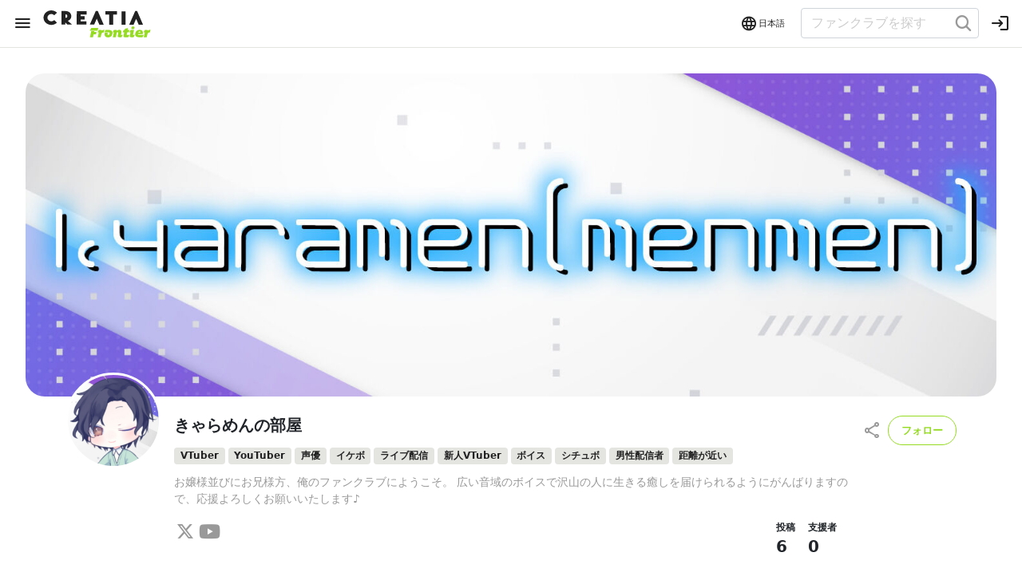

--- FILE ---
content_type: text/html; charset=utf-8
request_url: https://frontier.creatia.cc/fanclubs/2106/
body_size: 141859
content:
<!doctype html>
<html data-n-head-ssr lang="ja" prefix="og: http://ogp.me/ns#" data-n-head="%7B%22lang%22:%7B%22ssr%22:%22ja%22%7D,%22prefix%22:%7B%22ssr%22:%22og:%20http://ogp.me/ns#%22%7D%7D">
  <head >
    <title>きゃらめんの部屋（きゃらめん） | クリエイティア[Creatia] frontier</title><meta data-n-head="ssr" charset="utf-8"><meta data-n-head="ssr" name="viewport" content="width=device-width, initial-scale=1, shrink-to-fit=no"><meta data-n-head="ssr" data-hid="keywords" name="keywords" content="クリエイティア, Creatia"><meta data-n-head="ssr" data-hid="og:locale" property="og:locale" content="ja_JP"><meta data-n-head="ssr" data-hid="twitter:card" name="twitter:card" content="summary_large_image"><meta data-n-head="ssr" name="twitter:site" content="@creatia_cc"><meta data-n-head="ssr" name="copyright" content="クリエイティア[Creatia]"><meta data-n-head="ssr" name="msapplication-TileColor" content="#ffffff"><meta data-n-head="ssr" name="msapplication-TileImage" content="/ms-icon-144x144.png"><meta data-n-head="ssr" name="theme-color" content="#ffffff"><meta data-n-head="ssr" data-hid="description" name="description" content="お嬢様並びにお兄様方、俺のファンクラブにようこそ。
広い音域のボイスで沢山の人に生きる癒しを届けられるようにがんばりますので、応援よろしくお願いいたします♪"><meta data-n-head="ssr" name="application-name" content="クリエイティア[Creatia]"><meta data-n-head="ssr" data-hid="og:type" property="og:type" name="og:type" content="article"><meta data-n-head="ssr" data-hid="og:title" property="og:title" name="og:title" content="きゃらめんの部屋（きゃらめん） | クリエイティア[Creatia] frontier"><meta data-n-head="ssr" data-hid="og:description" property="og:description" name="og:description" content="お嬢様並びにお兄様方、俺のファンクラブにようこそ。
広い音域のボイスで沢山の人に生きる癒しを届けられるようにがんばりますので、応援よろしくお願いいたします♪"><meta data-n-head="ssr" data-hid="og:url" property="og:url" name="og:url" content="https://frontier.creatia.cc/fanclubs/2106/"><meta data-n-head="ssr" data-hid="og:image" property="og:image" name="og:image" content="https://contents.creatia.cc/uploads/fanclub_detail/header_image/2106/thumb_385d9138-6063-479b-ba2e-99edca8aebc0.jpg"><meta data-n-head="ssr" data-hid="og:site_name" property="og:site_name" name="og:site_name" content="クリエイティア[Creatia]"><meta data-n-head="ssr" data-hid="twitter:title" property="twitter:title" name="twitter:title" content="きゃらめんの部屋（きゃらめん） | クリエイティア[Creatia] frontier"><meta data-n-head="ssr" data-hid="twitter:description" property="twitter:description" name="twitter:description" content="お嬢様並びにお兄様方、俺のファンクラブにようこそ。
広い音域のボイスで沢山の人に生きる癒しを届けられるようにがんばりますので、応援よろしくお願いいたします♪"><meta data-n-head="ssr" data-hid="twitter:image" property="twitter:image" name="twitter:image" content="https://contents.creatia.cc/uploads/fanclub_detail/header_image/2106/thumb_385d9138-6063-479b-ba2e-99edca8aebc0.jpg"><link data-n-head="ssr" rel="icon" type="image/x-icon" href="/favicon.ico"><link data-n-head="ssr" rel="icon" type="image/png" sizes="32x32" href="/favicon-32x32.png"><link data-n-head="ssr" rel="icon" type="image/png" sizes="96x96" href="/favicon-96x96.ico"><link data-n-head="ssr" rel="icon" type="image/png" sizes="16x16" href="/favicon-16x16.ico"><link data-n-head="ssr" rel="apple-touch-icon" sizes="57x57" href="/apple-icon-57x57.png"><link data-n-head="ssr" rel="apple-touch-icon" sizes="60x60" href="/apple-icon-60x60.png"><link data-n-head="ssr" rel="apple-touch-icon" sizes="72x72" href="/apple-icon-72x72.png"><link data-n-head="ssr" rel="apple-touch-icon" sizes="76x76" href="/apple-icon-76x76.png"><link data-n-head="ssr" rel="apple-touch-icon" sizes="114x114" href="/apple-icon-114x114.png"><link data-n-head="ssr" rel="apple-touch-icon" sizes="120x120" href="/apple-icon-120x120.png"><link data-n-head="ssr" rel="apple-touch-icon" sizes="144x144" href="/apple-icon-144x144.png"><link data-n-head="ssr" rel="apple-touch-icon" sizes="152x152" href="/apple-icon-152x152.png"><link data-n-head="ssr" rel="apple-touch-icon" sizes="180x180" href="/apple-icon-180x180.png"><link data-n-head="ssr" rel="apple-touch-icon" type="image/png" href="/android-icon-192x192.png"><link data-n-head="ssr" rel="stylesheet" href="https://use.fontawesome.com/releases/v5.14.0/css/all.css" integrity="sha384-HzLeBuhoNPvSl5KYnjx0BT+WB0QEEqLprO+NBkkk5gbc67FTaL7XIGa2w1L0Xbgc" crossorigin="anonymous"><link data-n-head="ssr" data-hid="canonical" rel="canonical" href="https://frontier.creatia.cc/fanclubs/2106"><script data-n-head="ssr" data-hid="gtm-script">if(!window._gtm_init){window._gtm_init=1;(function (w,n,d,m,e,p){w[d]=(w[d]==1||n[d]=='yes'||n[d]==1||n[m]==1||(w[e]&&w[e][p]&&w[e][p]()))?1:0})(window,navigator,'doNotTrack','msDoNotTrack','external','msTrackingProtectionEnabled');(function(w,d,s,l,x,y){w[x]={};w._gtm_inject=function(i){if(w.doNotTrack||w[x][i])return;w[x][i]=1;w[l]=w[l]||[];w[l].push({'gtm.start':new Date().getTime(),event:'gtm.js'});var f=d.getElementsByTagName(s)[0],j=d.createElement(s);j.async=true;j.src='https://www.googletagmanager.com/gtm.js?id='+i;f.parentNode.insertBefore(j,f);};w[y]('GTM-53JQL7D')})(window,document,'script','dataLayer','_gtm_ids','_gtm_inject')}</script><link rel="preload" href="https://contents.creatia.cc/front_public/20260113023159_1aeab33/aabb470.js" as="script"><link rel="preload" href="https://contents.creatia.cc/front_public/20260113023159_1aeab33/62df2b2.js" as="script"><link rel="preload" href="https://contents.creatia.cc/front_public/20260113023159_1aeab33/15a7686.js" as="script"><link rel="preload" href="https://contents.creatia.cc/front_public/20260113023159_1aeab33/177843b.js" as="script"><link rel="preload" href="https://contents.creatia.cc/front_public/20260113023159_1aeab33/82036a3.js" as="script"><link rel="preload" href="https://contents.creatia.cc/front_public/20260113023159_1aeab33/48a4510.js" as="script"><link rel="preload" href="https://contents.creatia.cc/front_public/20260113023159_1aeab33/e19bcf2.js" as="script"><link rel="preload" href="https://contents.creatia.cc/front_public/20260113023159_1aeab33/fccfea5.js" as="script"><link rel="preload" href="https://contents.creatia.cc/front_public/20260113023159_1aeab33/5c46036.js" as="script"><link rel="preload" href="https://contents.creatia.cc/front_public/20260113023159_1aeab33/edbea17.js" as="script"><link rel="preload" href="https://contents.creatia.cc/front_public/20260113023159_1aeab33/7659209.js" as="script"><link rel="preload" href="https://contents.creatia.cc/front_public/20260113023159_1aeab33/8959e0f.js" as="script"><style data-vue-ssr-id="50674e4b:0 71336ca0:0 2b3cf7a0:0 f9014860:0 009cf7a7:0 3d7923ff:0 4d47b6f6:0 76f98fc3:0 76f98fc3:1 76f98fc3:2 76f98fc3:3 06190a24:0 7e56e4e3:0 37152a3f:0 37152a3f:1 37152a3f:2 37152a3f:3 4091b061:0 e9d198da:0 3cb922c3:0 039e85c8:0">/*!
 * Bootstrap v5.0.0-alpha2 (https://getbootstrap.com/)
 * Copyright 2011-2020 The Bootstrap Authors
 * Copyright 2011-2020 Twitter, Inc.
 * Licensed under MIT (https://github.com/twbs/bootstrap/blob/main/LICENSE)
 */:root{--bs-blue:#0d6efd;--bs-indigo:#6610f2;--bs-purple:#6f42c1;--bs-pink:#d63384;--bs-red:#dc3545;--bs-orange:#fd7e14;--bs-yellow:#ffc107;--bs-green:#198754;--bs-teal:#20c997;--bs-cyan:#0dcaf0;--bs-white:#fff;--bs-gray:#6c757d;--bs-gray-dark:#343a40;--bs-primary:#0d6efd;--bs-secondary:#6c757d;--bs-success:#198754;--bs-info:#0dcaf0;--bs-warning:#ffc107;--bs-danger:#dc3545;--bs-light:#f8f9fa;--bs-dark:#343a40;--bs-font-sans-serif:system-ui,-apple-system,Segoe UI,Roboto,Ubuntu,Cantarell,Noto Sans,sans-serif,"Segoe UI",Roboto,"Helvetica Neue",Arial,"Noto Sans",sans-serif,"Apple Color Emoji","Segoe UI Emoji","Segoe UI Symbol","Noto Color Emoji";--bs-font-monospace:SFMono-Regular,Menlo,Monaco,Consolas,"Liberation Mono","Courier New",monospace;--bs-gradient:linear-gradient(180deg,hsla(0,0%,100%,0.15),hsla(0,0%,100%,0))}*,:after,:before{box-sizing:border-box}body{margin:0;font-family:system-ui,-apple-system,Segoe UI,Roboto,Ubuntu,Cantarell,Noto Sans,sans-serif,"Segoe UI","Helvetica Neue",Arial,"Noto Sans","Apple Color Emoji","Segoe UI Emoji","Segoe UI Symbol","Noto Color Emoji";font-family:var(--bs-font-sans-serif);font-size:1rem;font-weight:400;line-height:1.5;color:#212529;background-color:#fff;-webkit-text-size-adjust:100%;-webkit-tap-highlight-color:rgba(0,0,0,0)}[tabindex="-1"]:focus:not(.focus-visible),[tabindex="-1"]:focus:not(:focus-visible){outline:0!important}hr{margin:1rem 0;color:inherit;background-color:currentColor;border:0;opacity:.25}hr:not([size]){height:1px}.h1,.h2,.h3,.h4,.h5,.h6,h1,h2,h3,h4,h5,h6{margin-top:0;margin-bottom:.5rem;font-weight:500;line-height:1.2}.h1,h1{font-size:calc(1.375rem + 1.5vw)}@media (min-width:1200px){.h1,h1{font-size:2.5rem}}.h2,h2{font-size:calc(1.325rem + .9vw)}@media (min-width:1200px){.h2,h2{font-size:2rem}}.h3,h3{font-size:calc(1.3rem + .6vw)}@media (min-width:1200px){.h3,h3{font-size:1.75rem}}.h4,h4{font-size:calc(1.275rem + .3vw)}@media (min-width:1200px){.h4,h4{font-size:1.5rem}}.h5,h5{font-size:1.25rem}.h6,h6{font-size:1rem}p{margin-top:0;margin-bottom:1rem}abbr[data-original-title],abbr[title]{text-decoration:underline;-webkit-text-decoration:underline dotted;text-decoration:underline dotted;cursor:help;-webkit-text-decoration-skip-ink:none;text-decoration-skip-ink:none}address{margin-bottom:1rem;font-style:normal;line-height:inherit}ol,ul{padding-left:2rem}dl,ol,ul{margin-top:0;margin-bottom:1rem}ol ol,ol ul,ul ol,ul ul{margin-bottom:0}dt{font-weight:700}dd{margin-bottom:.5rem;margin-left:0}blockquote{margin:0 0 1rem}b,strong{font-weight:bolder}.small,small{font-size:.875em}.mark,mark{padding:.2em;background-color:#fcf8e3}sub,sup{position:relative;font-size:.75em;line-height:0;vertical-align:baseline}sub{bottom:-.25em}sup{top:-.5em}a{color:#0d6efd;text-decoration:underline}a:hover{color:#024dbc}a:not([href]):not([class]),a:not([href]):not([class]):hover{color:inherit;text-decoration:none}code,kbd,pre,samp{font-family:SFMono-Regular,Menlo,Monaco,Consolas,"Liberation Mono","Courier New",monospace;font-family:var(--bs-font-monospace);font-size:1em}pre{display:block;margin-top:0;margin-bottom:1rem;overflow:auto;font-size:.875em;-ms-overflow-style:scrollbar}pre code{font-size:inherit;color:inherit;word-break:normal}code{font-size:.875em;color:#d63384;word-wrap:break-word}a>code{color:inherit}kbd{padding:.2rem .4rem;font-size:.875em;color:#fff;background-color:#212529;border-radius:.2rem}kbd kbd{padding:0;font-size:1em;font-weight:700}figure{margin:0 0 1rem}img,svg{vertical-align:middle}table{caption-side:bottom;border-collapse:collapse}caption{padding-top:.5rem;padding-bottom:.5rem;color:#6c757d;text-align:left}th{text-align:inherit;text-align:-webkit-match-parent}tbody,td,tfoot,th,thead,tr{border:0 solid;border-color:inherit}label{display:inline-block}button{border-radius:0}button:focus{outline:1px dotted;outline:5px auto -webkit-focus-ring-color}button,input,optgroup,select,textarea{margin:0;font-family:inherit;font-size:inherit;line-height:inherit}button,input{overflow:visible}button,select{text-transform:none}[role=button]{cursor:pointer}select{word-wrap:normal}[list]::-webkit-calendar-picker-indicator{display:none}[type=button],[type=reset],[type=submit],button{-webkit-appearance:button}[type=button]:not(:disabled),[type=reset]:not(:disabled),[type=submit]:not(:disabled),button:not(:disabled){cursor:pointer}::-moz-focus-inner{padding:0;border-style:none}textarea{resize:vertical}fieldset{min-width:0;padding:0;margin:0;border:0}legend{float:left;width:100%;padding:0;margin-bottom:.5rem;font-size:calc(1.275rem + .3vw);line-height:inherit;white-space:normal}@media (min-width:1200px){legend{font-size:1.5rem}}legend+*{clear:left}::-webkit-datetime-edit-day-field,::-webkit-datetime-edit-fields-wrapper,::-webkit-datetime-edit-hour-field,::-webkit-datetime-edit-minute,::-webkit-datetime-edit-month-field,::-webkit-datetime-edit-text,::-webkit-datetime-edit-year-field{padding:0}::-webkit-inner-spin-button{height:auto}[type=search]{outline-offset:-2px;-webkit-appearance:textfield}::-webkit-search-decoration{-webkit-appearance:none}::-webkit-color-swatch-wrapper{padding:0}::-webkit-file-upload-button{font:inherit;-webkit-appearance:button}output{display:inline-block}iframe{border:0}summary{display:list-item;cursor:pointer}progress{vertical-align:baseline}[hidden]{display:none!important}.lead{font-size:1.25rem;font-weight:300}.display-1{font-size:calc(1.625rem + 4.5vw);font-weight:300;line-height:1.2}@media (min-width:1200px){.display-1{font-size:5rem}}.display-2{font-size:calc(1.575rem + 3.9vw);font-weight:300;line-height:1.2}@media (min-width:1200px){.display-2{font-size:4.5rem}}.display-3{font-size:calc(1.525rem + 3.3vw);font-weight:300;line-height:1.2}@media (min-width:1200px){.display-3{font-size:4rem}}.display-4{font-size:calc(1.475rem + 2.7vw);font-weight:300;line-height:1.2}@media (min-width:1200px){.display-4{font-size:3.5rem}}.display-5{font-size:calc(1.425rem + 2.1vw);font-weight:300;line-height:1.2}@media (min-width:1200px){.display-5{font-size:3rem}}.display-6{font-size:calc(1.375rem + 1.5vw);font-weight:300;line-height:1.2}@media (min-width:1200px){.display-6{font-size:2.5rem}}.list-inline,.list-unstyled{padding-left:0;list-style:none}.list-inline-item{display:inline-block}.list-inline-item:not(:last-child){margin-right:.5rem}.initialism{font-size:.875em;text-transform:uppercase}.blockquote{margin-bottom:1rem;font-size:1.25rem}.blockquote>:last-child{margin-bottom:0}.blockquote-footer{margin-top:-1rem;margin-bottom:1rem;font-size:.875em;color:#6c757d}.blockquote-footer:before{content:"\2014\00A0"}.img-fluid,.img-thumbnail{max-width:100%;height:auto}.img-thumbnail{padding:.25rem;background-color:#fff;border:1px solid #dee2e6;border-radius:.25rem}.figure{display:inline-block}.figure-img{margin-bottom:.5rem;line-height:1}.figure-caption{font-size:.875em;color:#6c757d}.container,.container-fluid,.container-lg,.container-md,.container-sm,.container-xl,.container-xxl{--bs-gutter-x:1.5rem;width:100%;padding-right:calc(var(--bs-gutter-x)/2);padding-left:calc(var(--bs-gutter-x)/2);margin-right:auto;margin-left:auto}@media (min-width:576px){.container,.container-sm{max-width:540px}}@media (min-width:768px){.container,.container-md,.container-sm{max-width:720px}}@media (min-width:992px){.container,.container-lg,.container-md,.container-sm{max-width:960px}}@media (min-width:1200px){.container,.container-lg,.container-md,.container-sm,.container-xl{max-width:1140px}}@media (min-width:1400px){.container,.container-lg,.container-md,.container-sm,.container-xl,.container-xxl{max-width:1320px}}.row{--bs-gutter-x:1.5rem;--bs-gutter-y:0;display:flex;flex-wrap:wrap;margin-top:calc(var(--bs-gutter-y)*-1);margin-right:calc(var(--bs-gutter-x)/-2);margin-left:calc(var(--bs-gutter-x)/-2)}.row>*{flex-shrink:0;width:100%;max-width:100%;padding-right:calc(var(--bs-gutter-x)/2);padding-left:calc(var(--bs-gutter-x)/2);margin-top:var(--bs-gutter-y)}.col{flex:1 0 0%}.row-cols-auto>*{flex:0 0 auto;width:auto}.row-cols-1>*{flex:0 0 auto;width:100%}.row-cols-2>*{flex:0 0 auto;width:50%}.row-cols-3>*{flex:0 0 auto;width:33.33333%}.row-cols-4>*{flex:0 0 auto;width:25%}.row-cols-5>*{flex:0 0 auto;width:20%}.row-cols-6>*{flex:0 0 auto;width:16.66667%}.col-auto{flex:0 0 auto;width:auto}.col-1{flex:0 0 auto;width:8.33333%}.col-2{flex:0 0 auto;width:16.66667%}.col-3{flex:0 0 auto;width:25%}.col-4{flex:0 0 auto;width:33.33333%}.col-5{flex:0 0 auto;width:41.66667%}.col-6{flex:0 0 auto;width:50%}.col-7{flex:0 0 auto;width:58.33333%}.col-8{flex:0 0 auto;width:66.66667%}.col-9{flex:0 0 auto;width:75%}.col-10{flex:0 0 auto;width:83.33333%}.col-11{flex:0 0 auto;width:91.66667%}.col-12{flex:0 0 auto;width:100%}.offset-1{margin-left:8.33333%}.offset-2{margin-left:16.66667%}.offset-3{margin-left:25%}.offset-4{margin-left:33.33333%}.offset-5{margin-left:41.66667%}.offset-6{margin-left:50%}.offset-7{margin-left:58.33333%}.offset-8{margin-left:66.66667%}.offset-9{margin-left:75%}.offset-10{margin-left:83.33333%}.offset-11{margin-left:91.66667%}.g-0,.gx-0{--bs-gutter-x:0}.g-0,.gy-0{--bs-gutter-y:0}.g-1,.gx-1{--bs-gutter-x:.25rem}.g-1,.gy-1{--bs-gutter-y:.25rem}.g-2,.gx-2{--bs-gutter-x:.5rem}.g-2,.gy-2{--bs-gutter-y:.5rem}.g-3,.gx-3{--bs-gutter-x:1rem}.g-3,.gy-3{--bs-gutter-y:1rem}.g-4,.gx-4{--bs-gutter-x:1.5rem}.g-4,.gy-4{--bs-gutter-y:1.5rem}.g-5,.gx-5{--bs-gutter-x:3rem}.g-5,.gy-5{--bs-gutter-y:3rem}@media (min-width:576px){.col-sm{flex:1 0 0%}.row-cols-sm-auto>*{flex:0 0 auto;width:auto}.row-cols-sm-1>*{flex:0 0 auto;width:100%}.row-cols-sm-2>*{flex:0 0 auto;width:50%}.row-cols-sm-3>*{flex:0 0 auto;width:33.33333%}.row-cols-sm-4>*{flex:0 0 auto;width:25%}.row-cols-sm-5>*{flex:0 0 auto;width:20%}.row-cols-sm-6>*{flex:0 0 auto;width:16.66667%}.col-sm-auto{flex:0 0 auto;width:auto}.col-sm-1{flex:0 0 auto;width:8.33333%}.col-sm-2{flex:0 0 auto;width:16.66667%}.col-sm-3{flex:0 0 auto;width:25%}.col-sm-4{flex:0 0 auto;width:33.33333%}.col-sm-5{flex:0 0 auto;width:41.66667%}.col-sm-6{flex:0 0 auto;width:50%}.col-sm-7{flex:0 0 auto;width:58.33333%}.col-sm-8{flex:0 0 auto;width:66.66667%}.col-sm-9{flex:0 0 auto;width:75%}.col-sm-10{flex:0 0 auto;width:83.33333%}.col-sm-11{flex:0 0 auto;width:91.66667%}.col-sm-12{flex:0 0 auto;width:100%}.offset-sm-0{margin-left:0}.offset-sm-1{margin-left:8.33333%}.offset-sm-2{margin-left:16.66667%}.offset-sm-3{margin-left:25%}.offset-sm-4{margin-left:33.33333%}.offset-sm-5{margin-left:41.66667%}.offset-sm-6{margin-left:50%}.offset-sm-7{margin-left:58.33333%}.offset-sm-8{margin-left:66.66667%}.offset-sm-9{margin-left:75%}.offset-sm-10{margin-left:83.33333%}.offset-sm-11{margin-left:91.66667%}.g-sm-0,.gx-sm-0{--bs-gutter-x:0}.g-sm-0,.gy-sm-0{--bs-gutter-y:0}.g-sm-1,.gx-sm-1{--bs-gutter-x:.25rem}.g-sm-1,.gy-sm-1{--bs-gutter-y:.25rem}.g-sm-2,.gx-sm-2{--bs-gutter-x:.5rem}.g-sm-2,.gy-sm-2{--bs-gutter-y:.5rem}.g-sm-3,.gx-sm-3{--bs-gutter-x:1rem}.g-sm-3,.gy-sm-3{--bs-gutter-y:1rem}.g-sm-4,.gx-sm-4{--bs-gutter-x:1.5rem}.g-sm-4,.gy-sm-4{--bs-gutter-y:1.5rem}.g-sm-5,.gx-sm-5{--bs-gutter-x:3rem}.g-sm-5,.gy-sm-5{--bs-gutter-y:3rem}}@media (min-width:768px){.col-md{flex:1 0 0%}.row-cols-md-auto>*{flex:0 0 auto;width:auto}.row-cols-md-1>*{flex:0 0 auto;width:100%}.row-cols-md-2>*{flex:0 0 auto;width:50%}.row-cols-md-3>*{flex:0 0 auto;width:33.33333%}.row-cols-md-4>*{flex:0 0 auto;width:25%}.row-cols-md-5>*{flex:0 0 auto;width:20%}.row-cols-md-6>*{flex:0 0 auto;width:16.66667%}.col-md-auto{flex:0 0 auto;width:auto}.col-md-1{flex:0 0 auto;width:8.33333%}.col-md-2{flex:0 0 auto;width:16.66667%}.col-md-3{flex:0 0 auto;width:25%}.col-md-4{flex:0 0 auto;width:33.33333%}.col-md-5{flex:0 0 auto;width:41.66667%}.col-md-6{flex:0 0 auto;width:50%}.col-md-7{flex:0 0 auto;width:58.33333%}.col-md-8{flex:0 0 auto;width:66.66667%}.col-md-9{flex:0 0 auto;width:75%}.col-md-10{flex:0 0 auto;width:83.33333%}.col-md-11{flex:0 0 auto;width:91.66667%}.col-md-12{flex:0 0 auto;width:100%}.offset-md-0{margin-left:0}.offset-md-1{margin-left:8.33333%}.offset-md-2{margin-left:16.66667%}.offset-md-3{margin-left:25%}.offset-md-4{margin-left:33.33333%}.offset-md-5{margin-left:41.66667%}.offset-md-6{margin-left:50%}.offset-md-7{margin-left:58.33333%}.offset-md-8{margin-left:66.66667%}.offset-md-9{margin-left:75%}.offset-md-10{margin-left:83.33333%}.offset-md-11{margin-left:91.66667%}.g-md-0,.gx-md-0{--bs-gutter-x:0}.g-md-0,.gy-md-0{--bs-gutter-y:0}.g-md-1,.gx-md-1{--bs-gutter-x:.25rem}.g-md-1,.gy-md-1{--bs-gutter-y:.25rem}.g-md-2,.gx-md-2{--bs-gutter-x:.5rem}.g-md-2,.gy-md-2{--bs-gutter-y:.5rem}.g-md-3,.gx-md-3{--bs-gutter-x:1rem}.g-md-3,.gy-md-3{--bs-gutter-y:1rem}.g-md-4,.gx-md-4{--bs-gutter-x:1.5rem}.g-md-4,.gy-md-4{--bs-gutter-y:1.5rem}.g-md-5,.gx-md-5{--bs-gutter-x:3rem}.g-md-5,.gy-md-5{--bs-gutter-y:3rem}}@media (min-width:992px){.col-lg{flex:1 0 0%}.row-cols-lg-auto>*{flex:0 0 auto;width:auto}.row-cols-lg-1>*{flex:0 0 auto;width:100%}.row-cols-lg-2>*{flex:0 0 auto;width:50%}.row-cols-lg-3>*{flex:0 0 auto;width:33.33333%}.row-cols-lg-4>*{flex:0 0 auto;width:25%}.row-cols-lg-5>*{flex:0 0 auto;width:20%}.row-cols-lg-6>*{flex:0 0 auto;width:16.66667%}.col-lg-auto{flex:0 0 auto;width:auto}.col-lg-1{flex:0 0 auto;width:8.33333%}.col-lg-2{flex:0 0 auto;width:16.66667%}.col-lg-3{flex:0 0 auto;width:25%}.col-lg-4{flex:0 0 auto;width:33.33333%}.col-lg-5{flex:0 0 auto;width:41.66667%}.col-lg-6{flex:0 0 auto;width:50%}.col-lg-7{flex:0 0 auto;width:58.33333%}.col-lg-8{flex:0 0 auto;width:66.66667%}.col-lg-9{flex:0 0 auto;width:75%}.col-lg-10{flex:0 0 auto;width:83.33333%}.col-lg-11{flex:0 0 auto;width:91.66667%}.col-lg-12{flex:0 0 auto;width:100%}.offset-lg-0{margin-left:0}.offset-lg-1{margin-left:8.33333%}.offset-lg-2{margin-left:16.66667%}.offset-lg-3{margin-left:25%}.offset-lg-4{margin-left:33.33333%}.offset-lg-5{margin-left:41.66667%}.offset-lg-6{margin-left:50%}.offset-lg-7{margin-left:58.33333%}.offset-lg-8{margin-left:66.66667%}.offset-lg-9{margin-left:75%}.offset-lg-10{margin-left:83.33333%}.offset-lg-11{margin-left:91.66667%}.g-lg-0,.gx-lg-0{--bs-gutter-x:0}.g-lg-0,.gy-lg-0{--bs-gutter-y:0}.g-lg-1,.gx-lg-1{--bs-gutter-x:.25rem}.g-lg-1,.gy-lg-1{--bs-gutter-y:.25rem}.g-lg-2,.gx-lg-2{--bs-gutter-x:.5rem}.g-lg-2,.gy-lg-2{--bs-gutter-y:.5rem}.g-lg-3,.gx-lg-3{--bs-gutter-x:1rem}.g-lg-3,.gy-lg-3{--bs-gutter-y:1rem}.g-lg-4,.gx-lg-4{--bs-gutter-x:1.5rem}.g-lg-4,.gy-lg-4{--bs-gutter-y:1.5rem}.g-lg-5,.gx-lg-5{--bs-gutter-x:3rem}.g-lg-5,.gy-lg-5{--bs-gutter-y:3rem}}@media (min-width:1200px){.col-xl{flex:1 0 0%}.row-cols-xl-auto>*{flex:0 0 auto;width:auto}.row-cols-xl-1>*{flex:0 0 auto;width:100%}.row-cols-xl-2>*{flex:0 0 auto;width:50%}.row-cols-xl-3>*{flex:0 0 auto;width:33.33333%}.row-cols-xl-4>*{flex:0 0 auto;width:25%}.row-cols-xl-5>*{flex:0 0 auto;width:20%}.row-cols-xl-6>*{flex:0 0 auto;width:16.66667%}.col-xl-auto{flex:0 0 auto;width:auto}.col-xl-1{flex:0 0 auto;width:8.33333%}.col-xl-2{flex:0 0 auto;width:16.66667%}.col-xl-3{flex:0 0 auto;width:25%}.col-xl-4{flex:0 0 auto;width:33.33333%}.col-xl-5{flex:0 0 auto;width:41.66667%}.col-xl-6{flex:0 0 auto;width:50%}.col-xl-7{flex:0 0 auto;width:58.33333%}.col-xl-8{flex:0 0 auto;width:66.66667%}.col-xl-9{flex:0 0 auto;width:75%}.col-xl-10{flex:0 0 auto;width:83.33333%}.col-xl-11{flex:0 0 auto;width:91.66667%}.col-xl-12{flex:0 0 auto;width:100%}.offset-xl-0{margin-left:0}.offset-xl-1{margin-left:8.33333%}.offset-xl-2{margin-left:16.66667%}.offset-xl-3{margin-left:25%}.offset-xl-4{margin-left:33.33333%}.offset-xl-5{margin-left:41.66667%}.offset-xl-6{margin-left:50%}.offset-xl-7{margin-left:58.33333%}.offset-xl-8{margin-left:66.66667%}.offset-xl-9{margin-left:75%}.offset-xl-10{margin-left:83.33333%}.offset-xl-11{margin-left:91.66667%}.g-xl-0,.gx-xl-0{--bs-gutter-x:0}.g-xl-0,.gy-xl-0{--bs-gutter-y:0}.g-xl-1,.gx-xl-1{--bs-gutter-x:.25rem}.g-xl-1,.gy-xl-1{--bs-gutter-y:.25rem}.g-xl-2,.gx-xl-2{--bs-gutter-x:.5rem}.g-xl-2,.gy-xl-2{--bs-gutter-y:.5rem}.g-xl-3,.gx-xl-3{--bs-gutter-x:1rem}.g-xl-3,.gy-xl-3{--bs-gutter-y:1rem}.g-xl-4,.gx-xl-4{--bs-gutter-x:1.5rem}.g-xl-4,.gy-xl-4{--bs-gutter-y:1.5rem}.g-xl-5,.gx-xl-5{--bs-gutter-x:3rem}.g-xl-5,.gy-xl-5{--bs-gutter-y:3rem}}@media (min-width:1400px){.col-xxl{flex:1 0 0%}.row-cols-xxl-auto>*{flex:0 0 auto;width:auto}.row-cols-xxl-1>*{flex:0 0 auto;width:100%}.row-cols-xxl-2>*{flex:0 0 auto;width:50%}.row-cols-xxl-3>*{flex:0 0 auto;width:33.33333%}.row-cols-xxl-4>*{flex:0 0 auto;width:25%}.row-cols-xxl-5>*{flex:0 0 auto;width:20%}.row-cols-xxl-6>*{flex:0 0 auto;width:16.66667%}.col-xxl-auto{flex:0 0 auto;width:auto}.col-xxl-1{flex:0 0 auto;width:8.33333%}.col-xxl-2{flex:0 0 auto;width:16.66667%}.col-xxl-3{flex:0 0 auto;width:25%}.col-xxl-4{flex:0 0 auto;width:33.33333%}.col-xxl-5{flex:0 0 auto;width:41.66667%}.col-xxl-6{flex:0 0 auto;width:50%}.col-xxl-7{flex:0 0 auto;width:58.33333%}.col-xxl-8{flex:0 0 auto;width:66.66667%}.col-xxl-9{flex:0 0 auto;width:75%}.col-xxl-10{flex:0 0 auto;width:83.33333%}.col-xxl-11{flex:0 0 auto;width:91.66667%}.col-xxl-12{flex:0 0 auto;width:100%}.offset-xxl-0{margin-left:0}.offset-xxl-1{margin-left:8.33333%}.offset-xxl-2{margin-left:16.66667%}.offset-xxl-3{margin-left:25%}.offset-xxl-4{margin-left:33.33333%}.offset-xxl-5{margin-left:41.66667%}.offset-xxl-6{margin-left:50%}.offset-xxl-7{margin-left:58.33333%}.offset-xxl-8{margin-left:66.66667%}.offset-xxl-9{margin-left:75%}.offset-xxl-10{margin-left:83.33333%}.offset-xxl-11{margin-left:91.66667%}.g-xxl-0,.gx-xxl-0{--bs-gutter-x:0}.g-xxl-0,.gy-xxl-0{--bs-gutter-y:0}.g-xxl-1,.gx-xxl-1{--bs-gutter-x:.25rem}.g-xxl-1,.gy-xxl-1{--bs-gutter-y:.25rem}.g-xxl-2,.gx-xxl-2{--bs-gutter-x:.5rem}.g-xxl-2,.gy-xxl-2{--bs-gutter-y:.5rem}.g-xxl-3,.gx-xxl-3{--bs-gutter-x:1rem}.g-xxl-3,.gy-xxl-3{--bs-gutter-y:1rem}.g-xxl-4,.gx-xxl-4{--bs-gutter-x:1.5rem}.g-xxl-4,.gy-xxl-4{--bs-gutter-y:1.5rem}.g-xxl-5,.gx-xxl-5{--bs-gutter-x:3rem}.g-xxl-5,.gy-xxl-5{--bs-gutter-y:3rem}}.table{--bs-table-bg:transparent;--bs-table-accent-bg:transparent;--bs-table-striped-color:#212529;--bs-table-striped-bg:rgba(0,0,0,0.05);--bs-table-active-color:#212529;--bs-table-active-bg:rgba(0,0,0,0.1);--bs-table-hover-color:#212529;--bs-table-hover-bg:rgba(0,0,0,0.075);width:100%;margin-bottom:1rem;color:#212529;vertical-align:top;border-color:#dee2e6}.table>:not(caption)>*>*{padding:.5rem;background-color:var(--bs-table-bg);background-image:linear-gradient(var(--bs-table-accent-bg),var(--bs-table-accent-bg));border-bottom-width:1px}.table>tbody{vertical-align:inherit}.table>thead{vertical-align:bottom}.table>:not(:last-child)>:last-child>*{border-bottom-color:currentColor}.caption-top{caption-side:top}.table-sm>:not(caption)>*>*{padding:.25rem}.table-bordered>:not(caption)>*{border-width:1px 0}.table-bordered>:not(caption)>*>*{border-width:0 1px}.table-borderless>:not(caption)>*>*{border-bottom-width:0}.table-striped>tbody>tr:nth-of-type(odd){--bs-table-accent-bg:var(--bs-table-striped-bg);color:var(--bs-table-striped-color)}.table-active{--bs-table-accent-bg:var(--bs-table-active-bg);color:var(--bs-table-active-color)}.table-hover>tbody>tr:hover{--bs-table-accent-bg:var(--bs-table-hover-bg);color:var(--bs-table-hover-color)}.table-primary{--bs-table-bg:#bbd6fe;--bs-table-striped-bg:#b2cbf1;--bs-table-striped-color:#000;--bs-table-active-bg:#a8c1e5;--bs-table-active-color:#000;--bs-table-hover-bg:#adc6eb;--bs-table-hover-color:#000;color:#000;border-color:#a8c1e5}.table-secondary{--bs-table-bg:#d6d8db;--bs-table-striped-bg:#cbcdd0;--bs-table-striped-color:#000;--bs-table-active-bg:#c1c2c5;--bs-table-active-color:#000;--bs-table-hover-bg:#c6c8cb;--bs-table-hover-color:#000;color:#000;border-color:#c1c2c5}.table-success{--bs-table-bg:#bfddcf;--bs-table-striped-bg:#b5d2c5;--bs-table-striped-color:#000;--bs-table-active-bg:#acc7ba;--bs-table-active-color:#000;--bs-table-hover-bg:#b1ccbf;--bs-table-hover-color:#000;color:#000;border-color:#acc7ba}.table-info{--bs-table-bg:#bbf0fb;--bs-table-striped-bg:#b2e4ee;--bs-table-striped-color:#000;--bs-table-active-bg:#a8d8e2;--bs-table-active-color:#000;--bs-table-hover-bg:#addee8;--bs-table-hover-color:#000;color:#000;border-color:#a8d8e2}.table-warning{--bs-table-bg:#ffeeba;--bs-table-striped-bg:#f2e2b1;--bs-table-striped-color:#000;--bs-table-active-bg:#e6d6a7;--bs-table-active-color:#000;--bs-table-hover-bg:#ecdcac;--bs-table-hover-color:#000;color:#000;border-color:#e6d6a7}.table-danger{--bs-table-bg:#f5c6cb;--bs-table-striped-bg:#e9bcc1;--bs-table-striped-color:#000;--bs-table-active-bg:#ddb2b7;--bs-table-active-color:#000;--bs-table-hover-bg:#e3b7bc;--bs-table-hover-color:#000;color:#000;border-color:#ddb2b7}.table-light{--bs-table-bg:#f8f9fa;--bs-table-striped-bg:#ecedee;--bs-table-striped-color:#000;--bs-table-active-bg:#dfe0e1;--bs-table-active-color:#000;--bs-table-hover-bg:#e5e6e7;--bs-table-hover-color:#000;color:#000;border-color:#dfe0e1}.table-dark{--bs-table-bg:#343a40;--bs-table-striped-bg:#3e444a;--bs-table-striped-color:#fff;--bs-table-active-bg:#484e53;--bs-table-active-color:#fff;--bs-table-hover-bg:#43494e;--bs-table-hover-color:#fff;color:#fff;border-color:#484e53}.table-responsive{overflow-x:auto;-webkit-overflow-scrolling:touch}@media (max-width:575.98px){.table-responsive-sm{overflow-x:auto;-webkit-overflow-scrolling:touch}}@media (max-width:767.98px){.table-responsive-md{overflow-x:auto;-webkit-overflow-scrolling:touch}}@media (max-width:991.98px){.table-responsive-lg{overflow-x:auto;-webkit-overflow-scrolling:touch}}@media (max-width:1199.98px){.table-responsive-xl{overflow-x:auto;-webkit-overflow-scrolling:touch}}@media (max-width:1399.98px){.table-responsive-xxl{overflow-x:auto;-webkit-overflow-scrolling:touch}}.form-label{margin-bottom:.5rem}.col-form-label{padding-top:calc(.375rem + 1px);padding-bottom:calc(.375rem + 1px);margin-bottom:0;font-size:inherit;line-height:1.5}.col-form-label-lg{padding-top:calc(.5rem + 1px);padding-bottom:calc(.5rem + 1px);font-size:1.25rem}.col-form-label-sm{padding-top:calc(.25rem + 1px);padding-bottom:calc(.25rem + 1px);font-size:.875rem}.form-text{margin-top:.25rem;font-size:.875em;color:#6c757d}.form-control{display:block;width:100%;min-height:calc(1.5em + .75rem + 2px);padding:.375rem .75rem;font-size:1rem;font-weight:400;line-height:1.5;color:#495057;background-color:#fff;background-clip:padding-box;border:1px solid #ced4da;-webkit-appearance:none;-moz-appearance:none;appearance:none;border-radius:.25rem;transition:border-color .15s ease-in-out,box-shadow .15s ease-in-out}@media (prefers-reduced-motion:reduce){.form-control{transition:none}}.form-control:focus{color:#495057;background-color:#fff;border-color:#8bbafe;outline:0;box-shadow:0 0 0 .25rem rgba(13,110,253,.25)}.form-control::-moz-placeholder{color:#6c757d;opacity:1}.form-control:-ms-input-placeholder{color:#6c757d;opacity:1}.form-control::placeholder{color:#6c757d;opacity:1}.form-control:disabled,.form-control[readonly]{background-color:#e9ecef;opacity:1}.form-control-plaintext{display:block;width:100%;padding:.375rem 0;margin-bottom:0;line-height:1.5;color:#212529;background-color:transparent;border:solid transparent;border-width:1px 0}.form-control-plaintext.form-control-lg,.form-control-plaintext.form-control-sm{padding-right:0;padding-left:0}.form-control-sm{min-height:calc(1.5em + .5rem + 2px);padding:.25rem .5rem;font-size:.875rem;border-radius:.2rem}.form-control-lg{min-height:calc(1.5em + 1rem + 2px);padding:.5rem 1rem;font-size:1.25rem;border-radius:.3rem}.form-control-color{max-width:3rem;padding:.375rem}.form-control-color::-moz-color-swatch{border-radius:.25rem}.form-control-color::-webkit-color-swatch{border-radius:.25rem}.form-select{display:block;width:100%;height:calc(1.5em + .75rem + 2px);padding:.375rem 1.75rem .375rem .75rem;font-size:1rem;font-weight:400;line-height:1.5;color:#495057;vertical-align:middle;background-color:#fff;background-image:url("data:image/svg+xml;charset=utf-8,%3Csvg xmlns='http://www.w3.org/2000/svg' viewBox='0 0 16 16'%3E%3Cpath fill='none' stroke='%23343a40' stroke-linecap='round' stroke-linejoin='round' stroke-width='2' d='M2 5l6 6 6-6'/%3E%3C/svg%3E");background-repeat:no-repeat;background-position:right .75rem center;background-size:16px 12px;border:1px solid #ced4da;border-radius:.25rem;-webkit-appearance:none;-moz-appearance:none;appearance:none}.form-select:focus{border-color:#8bbafe;outline:0;box-shadow:0 0 0 .25rem rgba(13,110,253,.25)}.form-select:focus::-ms-value{color:#495057;background-color:#fff}.form-select[multiple],.form-select[size]:not([size="1"]){height:auto;padding-right:.75rem;background-image:none}.form-select:disabled{color:#6c757d;background-color:#e9ecef}.form-select:-moz-focusring{color:transparent;text-shadow:0 0 0 #495057}.form-select-sm{height:calc(1.5em + .5rem + 2px);padding-top:.25rem;padding-bottom:.25rem;padding-left:.5rem;font-size:.875rem}.form-select-lg{height:calc(1.5em + 1rem + 2px);padding-top:.5rem;padding-bottom:.5rem;padding-left:1rem;font-size:1.25rem}.form-check{display:block;min-height:1.5rem;padding-left:1.5em;margin-bottom:.125rem}.form-check .form-check-input{float:left;margin-left:-1.5em}.form-check-input{width:1em;height:1em;margin-top:.25em;vertical-align:top;background-color:#fff;background-repeat:no-repeat;background-position:50%;background-size:contain;border:1px solid rgba(0,0,0,.25);-webkit-appearance:none;-moz-appearance:none;appearance:none;-webkit-print-color-adjust:exact;color-adjust:exact;transition:background-color .15s ease-in-out,background-position .15s ease-in-out,border-color .15s ease-in-out,box-shadow .15s ease-in-out}@media (prefers-reduced-motion:reduce){.form-check-input{transition:none}}.form-check-input[type=checkbox]{border-radius:.25em}.form-check-input[type=radio]{border-radius:50%}.form-check-input:active{filter:brightness(90%)}.form-check-input:focus{border-color:#8bbafe;outline:0;box-shadow:0 0 0 .25rem rgba(13,110,253,.25)}.form-check-input:checked{background-color:#0d6efd;border-color:#0d6efd}.form-check-input:checked[type=checkbox]{background-image:url("data:image/svg+xml;charset=utf-8,%3Csvg xmlns='http://www.w3.org/2000/svg' viewBox='0 0 20 20'%3E%3Cpath fill='none' stroke='%23fff' stroke-linecap='round' stroke-linejoin='round' stroke-width='3' d='M6 10l3 3 6-6'/%3E%3C/svg%3E")}.form-check-input:checked[type=radio]{background-image:url("data:image/svg+xml;charset=utf-8,%3Csvg xmlns='http://www.w3.org/2000/svg' viewBox='-4 -4 8 8'%3E%3Ccircle r='2' fill='%23fff'/%3E%3C/svg%3E")}.form-check-input[type=checkbox]:indeterminate{background-color:#0d6efd;border-color:#0d6efd;background-image:url("data:image/svg+xml;charset=utf-8,%3Csvg xmlns='http://www.w3.org/2000/svg' viewBox='0 0 20 20'%3E%3Cpath fill='none' stroke='%23fff' stroke-linecap='round' stroke-linejoin='round' stroke-width='3' d='M6 10h8'/%3E%3C/svg%3E")}.form-check-input:disabled{pointer-events:none;filter:none;opacity:.5}.form-check-input:disabled~.form-check-label,.form-check-input[disabled]~.form-check-label{opacity:.5}.form-switch{padding-left:2.5em}.form-switch .form-check-input{width:2em;margin-left:-2.5em;background-image:url("data:image/svg+xml;charset=utf-8,%3Csvg xmlns='http://www.w3.org/2000/svg' viewBox='-4 -4 8 8'%3E%3Ccircle r='3' fill='rgba(0,0,0,0.25)'/%3E%3C/svg%3E");background-position:0;border-radius:2em}.form-switch .form-check-input:focus{background-image:url("data:image/svg+xml;charset=utf-8,%3Csvg xmlns='http://www.w3.org/2000/svg' viewBox='-4 -4 8 8'%3E%3Ccircle r='3' fill='%238bbafe'/%3E%3C/svg%3E")}.form-switch .form-check-input:checked{background-position:100%;background-image:url("data:image/svg+xml;charset=utf-8,%3Csvg xmlns='http://www.w3.org/2000/svg' viewBox='-4 -4 8 8'%3E%3Ccircle r='3' fill='%23fff'/%3E%3C/svg%3E")}.form-check-inline{display:inline-block;margin-right:1rem}.btn-check{position:absolute;clip:rect(0,0,0,0);pointer-events:none}.form-file{--bs-form-file-height:calc(1.5em + 0.75rem + 2px);position:relative}.form-file-input{position:relative;z-index:2;width:100%;height:var(--bs-form-file-height);margin:0;opacity:0}.form-file-input[focus-within]~.form-file-label{border-color:#8bbafe;box-shadow:0 0 0 .25rem rgba(13,110,253,.25)}.form-file-input:focus-within~.form-file-label{border-color:#8bbafe;box-shadow:0 0 0 .25rem rgba(13,110,253,.25)}.form-file-input:disabled~.form-file-label .form-file-text,.form-file-input[disabled]~.form-file-label .form-file-text{background-color:#e9ecef}.form-file-label{position:absolute;top:0;right:0;left:0;z-index:1;display:flex;height:var(--bs-form-file-height);border-color:#ced4da;border-radius:.25rem}.form-file-text{flex-grow:1;overflow:hidden;font-weight:400;text-overflow:ellipsis;white-space:nowrap;background-color:#fff;border:1px solid;border-color:inherit;border-top-left-radius:inherit;border-bottom-left-radius:inherit}.form-file-button,.form-file-text{display:block;padding:.375rem .75rem;line-height:1.5;color:#495057}.form-file-button{flex-shrink:0;margin-left:-1px;background-color:#e9ecef;border:1px solid;border-color:inherit;border-top-right-radius:inherit;border-bottom-right-radius:inherit}.form-file-sm{--bs-form-file-height:calc(1.5em + 0.5rem + 2px);font-size:.875rem}.form-file-sm .form-file-button,.form-file-sm .form-file-text{padding:.25rem .5rem}.form-file-lg{--bs-form-file-height:calc(1.5em + 1rem + 2px);font-size:1.25rem}.form-file-lg .form-file-button,.form-file-lg .form-file-text{padding:.5rem 1rem}.form-range{width:100%;height:1.5rem;padding:0;background-color:transparent;-webkit-appearance:none;-moz-appearance:none;appearance:none}.form-range:focus{outline:none}.form-range:focus::-webkit-slider-thumb{box-shadow:0 0 0 1px #fff,0 0 0 .25rem rgba(13,110,253,.25)}.form-range:focus::-moz-range-thumb{box-shadow:0 0 0 1px #fff,0 0 0 .25rem rgba(13,110,253,.25)}.form-range:focus::-ms-thumb{box-shadow:0 0 0 1px #fff,0 0 0 .25rem rgba(13,110,253,.25)}.form-range::-moz-focus-outer{border:0}.form-range::-webkit-slider-thumb{width:1rem;height:1rem;margin-top:-.25rem;background-color:#0d6efd;border:0;border-radius:1rem;-webkit-transition:background-color .15s ease-in-out,border-color .15s ease-in-out,box-shadow .15s ease-in-out;transition:background-color .15s ease-in-out,border-color .15s ease-in-out,box-shadow .15s ease-in-out;-webkit-appearance:none;appearance:none}@media (prefers-reduced-motion:reduce){.form-range::-webkit-slider-thumb{-webkit-transition:none;transition:none}}.form-range::-webkit-slider-thumb:active{background-color:#bed8fe}.form-range::-webkit-slider-runnable-track{width:100%;height:.5rem;color:transparent;cursor:pointer;background-color:#dee2e6;border-color:transparent;border-radius:1rem}.form-range::-moz-range-thumb{width:1rem;height:1rem;background-color:#0d6efd;border:0;border-radius:1rem;-moz-transition:background-color .15s ease-in-out,border-color .15s ease-in-out,box-shadow .15s ease-in-out;transition:background-color .15s ease-in-out,border-color .15s ease-in-out,box-shadow .15s ease-in-out;-moz-appearance:none;appearance:none}@media (prefers-reduced-motion:reduce){.form-range::-moz-range-thumb{-moz-transition:none;transition:none}}.form-range::-moz-range-thumb:active{background-color:#bed8fe}.form-range::-moz-range-track{width:100%;height:.5rem;color:transparent;cursor:pointer;background-color:#dee2e6;border-color:transparent;border-radius:1rem}.form-range::-ms-thumb{width:1rem;height:1rem;margin-top:0;margin-right:.25rem;margin-left:.25rem;background-color:#0d6efd;border:0;border-radius:1rem;-ms-transition:background-color .15s ease-in-out,border-color .15s ease-in-out,box-shadow .15s ease-in-out;transition:background-color .15s ease-in-out,border-color .15s ease-in-out,box-shadow .15s ease-in-out;appearance:none}@media (prefers-reduced-motion:reduce){.form-range::-ms-thumb{-ms-transition:none;transition:none}}.form-range::-ms-thumb:active{background-color:#bed8fe}.form-range::-ms-track{width:100%;height:.5rem;color:transparent;cursor:pointer;background-color:transparent;border-color:transparent;border-width:.5rem}.form-range::-ms-fill-lower,.form-range::-ms-fill-upper{background-color:#dee2e6;border-radius:1rem}.form-range::-ms-fill-upper{margin-right:15px}.form-range:disabled{pointer-events:none}.form-range:disabled::-webkit-slider-thumb{background-color:#adb5bd}.form-range:disabled::-moz-range-thumb{background-color:#adb5bd}.form-range:disabled::-ms-thumb{background-color:#adb5bd}.input-group{position:relative;display:flex;flex-wrap:wrap;align-items:stretch;width:100%}.input-group>.form-control,.input-group>.form-file,.input-group>.form-select{position:relative;flex:1 1 auto;width:1%;min-width:0}.input-group>.form-control:focus,.input-group>.form-file .form-file-input:focus~.form-file-label,.input-group>.form-select:focus{z-index:3}.input-group>.form-file>.form-file-input:focus{z-index:4}.input-group>.form-file:not(:last-child)>.form-file-label{border-top-right-radius:0;border-bottom-right-radius:0}.input-group>.form-file:not(:first-child)>.form-file-label{border-top-left-radius:0;border-bottom-left-radius:0}.input-group .btn{position:relative;z-index:2}.input-group .btn:focus{z-index:3}.input-group-text{display:flex;align-items:center;padding:.375rem .75rem;font-size:1rem;font-weight:400;line-height:1.5;color:#495057;text-align:center;white-space:nowrap;background-color:#e9ecef;border:1px solid #ced4da;border-radius:.25rem}.input-group-lg>.form-control{min-height:calc(1.5em + 1rem + 2px)}.input-group-lg>.form-select{height:calc(1.5em + 1rem + 2px)}.input-group-lg>.btn,.input-group-lg>.form-control,.input-group-lg>.form-select,.input-group-lg>.input-group-text{padding:.5rem 1rem;font-size:1.25rem;border-radius:.3rem}.input-group-sm>.form-control{min-height:calc(1.5em + .5rem + 2px)}.input-group-sm>.form-select{height:calc(1.5em + .5rem + 2px)}.input-group-sm>.btn,.input-group-sm>.form-control,.input-group-sm>.form-select,.input-group-sm>.input-group-text{padding:.25rem .5rem;font-size:.875rem;border-radius:.2rem}.input-group-lg>.form-select,.input-group-sm>.form-select{padding-right:1.75rem}.input-group>.dropdown-toggle:nth-last-child(n+3),.input-group>:not(:last-child):not(.dropdown-toggle):not(.dropdown-menu){border-top-right-radius:0;border-bottom-right-radius:0}.input-group>:not(:first-child):not(.dropdown-menu){margin-left:-1px;border-top-left-radius:0;border-bottom-left-radius:0}.valid-feedback{display:none;width:100%;margin-top:.25rem;font-size:.875em;color:#198754}.valid-tooltip{position:absolute;top:100%;z-index:5;display:none;max-width:100%;padding:.25rem .5rem;margin-top:.1rem;font-size:.875rem;color:#fff;background-color:rgba(25,135,84,.9);border-radius:.25rem}.is-valid~.valid-feedback,.is-valid~.valid-tooltip,.was-validated :valid~.valid-feedback,.was-validated :valid~.valid-tooltip{display:block}.form-control.is-valid,.was-validated .form-control:valid{border-color:#198754;padding-right:calc(1.5em + .75rem);background-image:url("data:image/svg+xml;charset=utf-8,%3Csvg xmlns='http://www.w3.org/2000/svg' viewBox='0 0 8 8'%3E%3Cpath fill='%23198754' d='M2.3 6.73L.6 4.53c-.4-1.04.46-1.4 1.1-.8l1.1 1.4 3.4-3.8c.6-.63 1.6-.27 1.2.7l-4 4.6c-.43.5-.8.4-1.1.1z'/%3E%3C/svg%3E");background-repeat:no-repeat;background-position:right calc(.375em + .1875rem) center;background-size:calc(.75em + .375rem) calc(.75em + .375rem)}.form-control.is-valid:focus,.was-validated .form-control:valid:focus{border-color:#198754;box-shadow:0 0 0 .25rem rgba(25,135,84,.25)}.was-validated textarea.form-control:valid,textarea.form-control.is-valid{padding-right:calc(1.5em + .75rem);background-position:top calc(.375em + .1875rem) right calc(.375em + .1875rem)}.form-select.is-valid,.was-validated .form-select:valid{border-color:#198754;padding-right:calc(.75em + 2.3125rem);background-image:url("data:image/svg+xml;charset=utf-8,%3Csvg xmlns='http://www.w3.org/2000/svg' viewBox='0 0 16 16'%3E%3Cpath fill='none' stroke='%23343a40' stroke-linecap='round' stroke-linejoin='round' stroke-width='2' d='M2 5l6 6 6-6'/%3E%3C/svg%3E"),url("data:image/svg+xml;charset=utf-8,%3Csvg xmlns='http://www.w3.org/2000/svg' viewBox='0 0 8 8'%3E%3Cpath fill='%23198754' d='M2.3 6.73L.6 4.53c-.4-1.04.46-1.4 1.1-.8l1.1 1.4 3.4-3.8c.6-.63 1.6-.27 1.2.7l-4 4.6c-.43.5-.8.4-1.1.1z'/%3E%3C/svg%3E");background-position:right .75rem center,center right 1.75rem;background-size:16px 12px,calc(.75em + .375rem) calc(.75em + .375rem)}.form-select.is-valid:focus,.was-validated .form-select:valid:focus{border-color:#198754;box-shadow:0 0 0 .25rem rgba(25,135,84,.25)}.form-check-input.is-valid,.was-validated .form-check-input:valid{border-color:#198754}.form-check-input.is-valid:checked,.was-validated .form-check-input:valid:checked{background-color:#198754}.form-check-input.is-valid:focus,.was-validated .form-check-input:valid:focus{box-shadow:0 0 0 .25rem rgba(25,135,84,.25)}.form-check-input.is-valid~.form-check-label,.was-validated .form-check-input:valid~.form-check-label{color:#198754}.form-check-inline .form-check-input~.valid-feedback{margin-left:.5em}.form-file-input.is-valid~.form-file-label,.was-validated .form-file-input:valid~.form-file-label{border-color:#198754}.form-file-input.is-valid:focus~.form-file-label,.was-validated .form-file-input:valid:focus~.form-file-label{border-color:#198754;box-shadow:0 0 0 .25rem rgba(25,135,84,.25)}.invalid-feedback{display:none;width:100%;margin-top:.25rem;font-size:.875em;color:#dc3545}.invalid-tooltip{position:absolute;top:100%;z-index:5;display:none;max-width:100%;padding:.25rem .5rem;margin-top:.1rem;font-size:.875rem;color:#fff;background-color:rgba(220,53,69,.9);border-radius:.25rem}.is-invalid~.invalid-feedback,.is-invalid~.invalid-tooltip,.was-validated :invalid~.invalid-feedback,.was-validated :invalid~.invalid-tooltip{display:block}.form-control.is-invalid,.was-validated .form-control:invalid{border-color:#dc3545;padding-right:calc(1.5em + .75rem);background-image:url("data:image/svg+xml;charset=utf-8,%3Csvg xmlns='http://www.w3.org/2000/svg' width='12' height='12' fill='none' stroke='%23dc3545'%3E%3Ccircle cx='6' cy='6' r='4.5'/%3E%3Cpath stroke-linejoin='round' d='M5.8 3.6h.4L6 6.5z'/%3E%3Ccircle cx='6' cy='8.2' r='.6' fill='%23dc3545' stroke='none'/%3E%3C/svg%3E");background-repeat:no-repeat;background-position:right calc(.375em + .1875rem) center;background-size:calc(.75em + .375rem) calc(.75em + .375rem)}.form-control.is-invalid:focus,.was-validated .form-control:invalid:focus{border-color:#dc3545;box-shadow:0 0 0 .25rem rgba(220,53,69,.25)}.was-validated textarea.form-control:invalid,textarea.form-control.is-invalid{padding-right:calc(1.5em + .75rem);background-position:top calc(.375em + .1875rem) right calc(.375em + .1875rem)}.form-select.is-invalid,.was-validated .form-select:invalid{border-color:#dc3545;padding-right:calc(.75em + 2.3125rem);background-image:url("data:image/svg+xml;charset=utf-8,%3Csvg xmlns='http://www.w3.org/2000/svg' viewBox='0 0 16 16'%3E%3Cpath fill='none' stroke='%23343a40' stroke-linecap='round' stroke-linejoin='round' stroke-width='2' d='M2 5l6 6 6-6'/%3E%3C/svg%3E"),url("data:image/svg+xml;charset=utf-8,%3Csvg xmlns='http://www.w3.org/2000/svg' width='12' height='12' fill='none' stroke='%23dc3545'%3E%3Ccircle cx='6' cy='6' r='4.5'/%3E%3Cpath stroke-linejoin='round' d='M5.8 3.6h.4L6 6.5z'/%3E%3Ccircle cx='6' cy='8.2' r='.6' fill='%23dc3545' stroke='none'/%3E%3C/svg%3E");background-position:right .75rem center,center right 1.75rem;background-size:16px 12px,calc(.75em + .375rem) calc(.75em + .375rem)}.form-select.is-invalid:focus,.was-validated .form-select:invalid:focus{border-color:#dc3545;box-shadow:0 0 0 .25rem rgba(220,53,69,.25)}.form-check-input.is-invalid,.was-validated .form-check-input:invalid{border-color:#dc3545}.form-check-input.is-invalid:checked,.was-validated .form-check-input:invalid:checked{background-color:#dc3545}.form-check-input.is-invalid:focus,.was-validated .form-check-input:invalid:focus{box-shadow:0 0 0 .25rem rgba(220,53,69,.25)}.form-check-input.is-invalid~.form-check-label,.was-validated .form-check-input:invalid~.form-check-label{color:#dc3545}.form-check-inline .form-check-input~.invalid-feedback{margin-left:.5em}.form-file-input.is-invalid~.form-file-label,.was-validated .form-file-input:invalid~.form-file-label{border-color:#dc3545}.form-file-input.is-invalid:focus~.form-file-label,.was-validated .form-file-input:invalid:focus~.form-file-label{border-color:#dc3545;box-shadow:0 0 0 .25rem rgba(220,53,69,.25)}.btn{display:inline-block;font-weight:400;line-height:1.5;color:#212529;text-align:center;text-decoration:none;vertical-align:middle;cursor:pointer;-webkit-user-select:none;-moz-user-select:none;-ms-user-select:none;user-select:none;background-color:transparent;border:1px solid transparent;padding:.375rem .75rem;font-size:1rem;border-radius:.25rem;transition:color .15s ease-in-out,background-color .15s ease-in-out,border-color .15s ease-in-out,box-shadow .15s ease-in-out}@media (prefers-reduced-motion:reduce){.btn{transition:none}}.btn:hover{color:#212529}.btn-check:focus+.btn,.btn:focus{outline:0;box-shadow:0 0 0 .25rem rgba(13,110,253,.25)}.btn.disabled,.btn:disabled,fieldset:disabled .btn{pointer-events:none;opacity:.65}.btn-primary{color:#fff;background-color:#0d6efd;border-color:#0d6efd}.btn-check:focus+.btn-primary,.btn-primary:focus,.btn-primary:hover{color:#fff;background-color:#025ce2;border-color:#0257d5}.btn-check:focus+.btn-primary,.btn-primary:focus{box-shadow:0 0 0 .25rem rgba(49,132,253,.5)}.btn-check:active+.btn-primary,.btn-check:checked+.btn-primary,.btn-primary.active,.btn-primary:active,.show>.btn-primary.dropdown-toggle{color:#fff;background-color:#0257d5;border-color:#0252c9}.btn-check:active+.btn-primary:focus,.btn-check:checked+.btn-primary:focus,.btn-primary.active:focus,.btn-primary:active:focus,.show>.btn-primary.dropdown-toggle:focus{box-shadow:0 0 0 .25rem rgba(49,132,253,.5)}.btn-primary.disabled,.btn-primary:disabled{color:#fff;background-color:#0d6efd;border-color:#0d6efd}.btn-secondary{color:#fff;background-color:#6c757d;border-color:#6c757d}.btn-check:focus+.btn-secondary,.btn-secondary:focus,.btn-secondary:hover{color:#fff;background-color:#5a6268;border-color:#545b62}.btn-check:focus+.btn-secondary,.btn-secondary:focus{box-shadow:0 0 0 .25rem rgba(130,138,145,.5)}.btn-check:active+.btn-secondary,.btn-check:checked+.btn-secondary,.btn-secondary.active,.btn-secondary:active,.show>.btn-secondary.dropdown-toggle{color:#fff;background-color:#545b62;border-color:#4e555b}.btn-check:active+.btn-secondary:focus,.btn-check:checked+.btn-secondary:focus,.btn-secondary.active:focus,.btn-secondary:active:focus,.show>.btn-secondary.dropdown-toggle:focus{box-shadow:0 0 0 .25rem rgba(130,138,145,.5)}.btn-secondary.disabled,.btn-secondary:disabled{color:#fff;background-color:#6c757d;border-color:#6c757d}.btn-success{color:#fff;background-color:#198754;border-color:#198754}.btn-check:focus+.btn-success,.btn-success:focus,.btn-success:hover{color:#fff;background-color:#136740;border-color:#115c39}.btn-check:focus+.btn-success,.btn-success:focus{box-shadow:0 0 0 .25rem rgba(60,153,110,.5)}.btn-check:active+.btn-success,.btn-check:checked+.btn-success,.btn-success.active,.btn-success:active,.show>.btn-success.dropdown-toggle{color:#fff;background-color:#115c39;border-color:#0f5133}.btn-check:active+.btn-success:focus,.btn-check:checked+.btn-success:focus,.btn-success.active:focus,.btn-success:active:focus,.show>.btn-success.dropdown-toggle:focus{box-shadow:0 0 0 .25rem rgba(60,153,110,.5)}.btn-success.disabled,.btn-success:disabled{color:#fff;background-color:#198754;border-color:#198754}.btn-info{color:#000;background-color:#0dcaf0;border-color:#0dcaf0}.btn-check:focus+.btn-info,.btn-info:focus,.btn-info:hover{color:#000;background-color:#2fd3f4;border-color:#23d0f3}.btn-check:focus+.btn-info,.btn-info:focus{box-shadow:0 0 0 .25rem rgba(11,172,204,.5)}.btn-check:active+.btn-info,.btn-check:checked+.btn-info,.btn-info.active,.btn-info:active,.show>.btn-info.dropdown-toggle{color:#000;background-color:#3cd5f4;border-color:#23d0f3}.btn-check:active+.btn-info:focus,.btn-check:checked+.btn-info:focus,.btn-info.active:focus,.btn-info:active:focus,.show>.btn-info.dropdown-toggle:focus{box-shadow:0 0 0 .25rem rgba(11,172,204,.5)}.btn-info.disabled,.btn-info:disabled{color:#000;background-color:#0dcaf0;border-color:#0dcaf0}.btn-warning{color:#000;background-color:#ffc107;border-color:#ffc107}.btn-check:focus+.btn-warning,.btn-warning:focus,.btn-warning:hover{color:#000;background-color:#ffcb2d;border-color:#ffc721}.btn-check:focus+.btn-warning,.btn-warning:focus{box-shadow:0 0 0 .25rem rgba(217,164,6,.5)}.btn-check:active+.btn-warning,.btn-check:checked+.btn-warning,.btn-warning.active,.btn-warning:active,.show>.btn-warning.dropdown-toggle{color:#000;background-color:#ffce3a;border-color:#ffc721}.btn-check:active+.btn-warning:focus,.btn-check:checked+.btn-warning:focus,.btn-warning.active:focus,.btn-warning:active:focus,.show>.btn-warning.dropdown-toggle:focus{box-shadow:0 0 0 .25rem rgba(217,164,6,.5)}.btn-warning.disabled,.btn-warning:disabled{color:#000;background-color:#ffc107;border-color:#ffc107}.btn-danger{color:#fff;background-color:#dc3545;border-color:#dc3545}.btn-check:focus+.btn-danger,.btn-danger:focus,.btn-danger:hover{color:#fff;background-color:#c82333;border-color:#bd2130}.btn-check:focus+.btn-danger,.btn-danger:focus{box-shadow:0 0 0 .25rem rgba(225,83,97,.5)}.btn-check:active+.btn-danger,.btn-check:checked+.btn-danger,.btn-danger.active,.btn-danger:active,.show>.btn-danger.dropdown-toggle{color:#fff;background-color:#bd2130;border-color:#b21f2d}.btn-check:active+.btn-danger:focus,.btn-check:checked+.btn-danger:focus,.btn-danger.active:focus,.btn-danger:active:focus,.show>.btn-danger.dropdown-toggle:focus{box-shadow:0 0 0 .25rem rgba(225,83,97,.5)}.btn-danger.disabled,.btn-danger:disabled{color:#fff;background-color:#dc3545;border-color:#dc3545}.btn-light{color:#000;background-color:#f8f9fa;border-color:#f8f9fa}.btn-check:focus+.btn-light,.btn-light:focus,.btn-light:hover{color:#000;background-color:#fff;border-color:#fff}.btn-check:focus+.btn-light,.btn-light:focus{box-shadow:0 0 0 .25rem rgba(211,212,213,.5)}.btn-check:active+.btn-light,.btn-check:checked+.btn-light,.btn-light.active,.btn-light:active,.show>.btn-light.dropdown-toggle{color:#000;background-color:#fff;border-color:#fff}.btn-check:active+.btn-light:focus,.btn-check:checked+.btn-light:focus,.btn-light.active:focus,.btn-light:active:focus,.show>.btn-light.dropdown-toggle:focus{box-shadow:0 0 0 .25rem rgba(211,212,213,.5)}.btn-light.disabled,.btn-light:disabled{color:#000;background-color:#f8f9fa;border-color:#f8f9fa}.btn-dark{color:#fff;background-color:#343a40;border-color:#343a40}.btn-check:focus+.btn-dark,.btn-dark:focus,.btn-dark:hover{color:#fff;background-color:#23272b;border-color:#1d2124}.btn-check:focus+.btn-dark,.btn-dark:focus{box-shadow:0 0 0 .25rem rgba(82,88,93,.5)}.btn-check:active+.btn-dark,.btn-check:checked+.btn-dark,.btn-dark.active,.btn-dark:active,.show>.btn-dark.dropdown-toggle{color:#fff;background-color:#1d2124;border-color:#171a1d}.btn-check:active+.btn-dark:focus,.btn-check:checked+.btn-dark:focus,.btn-dark.active:focus,.btn-dark:active:focus,.show>.btn-dark.dropdown-toggle:focus{box-shadow:0 0 0 .25rem rgba(82,88,93,.5)}.btn-dark.disabled,.btn-dark:disabled{color:#fff;background-color:#343a40;border-color:#343a40}.btn-outline-primary{color:#0d6efd;border-color:#0d6efd}.btn-outline-primary:hover{color:#fff;background-color:#0d6efd;border-color:#0d6efd}.btn-check:focus+.btn-outline-primary,.btn-outline-primary:focus{box-shadow:0 0 0 .25rem rgba(13,110,253,.5)}.btn-check:active+.btn-outline-primary,.btn-check:checked+.btn-outline-primary,.btn-outline-primary.active,.btn-outline-primary.dropdown-toggle.show,.btn-outline-primary:active{color:#fff;background-color:#0d6efd;border-color:#0d6efd}.btn-check:active+.btn-outline-primary:focus,.btn-check:checked+.btn-outline-primary:focus,.btn-outline-primary.active:focus,.btn-outline-primary.dropdown-toggle.show:focus,.btn-outline-primary:active:focus{box-shadow:0 0 0 .25rem rgba(13,110,253,.5)}.btn-outline-primary.disabled,.btn-outline-primary:disabled{color:#0d6efd;background-color:transparent}.btn-outline-secondary{color:#6c757d;border-color:#6c757d}.btn-outline-secondary:hover{color:#fff;background-color:#6c757d;border-color:#6c757d}.btn-check:focus+.btn-outline-secondary,.btn-outline-secondary:focus{box-shadow:0 0 0 .25rem rgba(108,117,125,.5)}.btn-check:active+.btn-outline-secondary,.btn-check:checked+.btn-outline-secondary,.btn-outline-secondary.active,.btn-outline-secondary.dropdown-toggle.show,.btn-outline-secondary:active{color:#fff;background-color:#6c757d;border-color:#6c757d}.btn-check:active+.btn-outline-secondary:focus,.btn-check:checked+.btn-outline-secondary:focus,.btn-outline-secondary.active:focus,.btn-outline-secondary.dropdown-toggle.show:focus,.btn-outline-secondary:active:focus{box-shadow:0 0 0 .25rem rgba(108,117,125,.5)}.btn-outline-secondary.disabled,.btn-outline-secondary:disabled{color:#6c757d;background-color:transparent}.btn-outline-success{color:#198754;border-color:#198754}.btn-outline-success:hover{color:#fff;background-color:#198754;border-color:#198754}.btn-check:focus+.btn-outline-success,.btn-outline-success:focus{box-shadow:0 0 0 .25rem rgba(25,135,84,.5)}.btn-check:active+.btn-outline-success,.btn-check:checked+.btn-outline-success,.btn-outline-success.active,.btn-outline-success.dropdown-toggle.show,.btn-outline-success:active{color:#fff;background-color:#198754;border-color:#198754}.btn-check:active+.btn-outline-success:focus,.btn-check:checked+.btn-outline-success:focus,.btn-outline-success.active:focus,.btn-outline-success.dropdown-toggle.show:focus,.btn-outline-success:active:focus{box-shadow:0 0 0 .25rem rgba(25,135,84,.5)}.btn-outline-success.disabled,.btn-outline-success:disabled{color:#198754;background-color:transparent}.btn-outline-info{color:#0dcaf0;border-color:#0dcaf0}.btn-outline-info:hover{color:#000;background-color:#0dcaf0;border-color:#0dcaf0}.btn-check:focus+.btn-outline-info,.btn-outline-info:focus{box-shadow:0 0 0 .25rem rgba(13,202,240,.5)}.btn-check:active+.btn-outline-info,.btn-check:checked+.btn-outline-info,.btn-outline-info.active,.btn-outline-info.dropdown-toggle.show,.btn-outline-info:active{color:#000;background-color:#0dcaf0;border-color:#0dcaf0}.btn-check:active+.btn-outline-info:focus,.btn-check:checked+.btn-outline-info:focus,.btn-outline-info.active:focus,.btn-outline-info.dropdown-toggle.show:focus,.btn-outline-info:active:focus{box-shadow:0 0 0 .25rem rgba(13,202,240,.5)}.btn-outline-info.disabled,.btn-outline-info:disabled{color:#0dcaf0;background-color:transparent}.btn-outline-warning{color:#ffc107;border-color:#ffc107}.btn-outline-warning:hover{color:#000;background-color:#ffc107;border-color:#ffc107}.btn-check:focus+.btn-outline-warning,.btn-outline-warning:focus{box-shadow:0 0 0 .25rem rgba(255,193,7,.5)}.btn-check:active+.btn-outline-warning,.btn-check:checked+.btn-outline-warning,.btn-outline-warning.active,.btn-outline-warning.dropdown-toggle.show,.btn-outline-warning:active{color:#000;background-color:#ffc107;border-color:#ffc107}.btn-check:active+.btn-outline-warning:focus,.btn-check:checked+.btn-outline-warning:focus,.btn-outline-warning.active:focus,.btn-outline-warning.dropdown-toggle.show:focus,.btn-outline-warning:active:focus{box-shadow:0 0 0 .25rem rgba(255,193,7,.5)}.btn-outline-warning.disabled,.btn-outline-warning:disabled{color:#ffc107;background-color:transparent}.btn-outline-danger{color:#dc3545;border-color:#dc3545}.btn-outline-danger:hover{color:#fff;background-color:#dc3545;border-color:#dc3545}.btn-check:focus+.btn-outline-danger,.btn-outline-danger:focus{box-shadow:0 0 0 .25rem rgba(220,53,69,.5)}.btn-check:active+.btn-outline-danger,.btn-check:checked+.btn-outline-danger,.btn-outline-danger.active,.btn-outline-danger.dropdown-toggle.show,.btn-outline-danger:active{color:#fff;background-color:#dc3545;border-color:#dc3545}.btn-check:active+.btn-outline-danger:focus,.btn-check:checked+.btn-outline-danger:focus,.btn-outline-danger.active:focus,.btn-outline-danger.dropdown-toggle.show:focus,.btn-outline-danger:active:focus{box-shadow:0 0 0 .25rem rgba(220,53,69,.5)}.btn-outline-danger.disabled,.btn-outline-danger:disabled{color:#dc3545;background-color:transparent}.btn-outline-light{color:#f8f9fa;border-color:#f8f9fa}.btn-outline-light:hover{color:#000;background-color:#f8f9fa;border-color:#f8f9fa}.btn-check:focus+.btn-outline-light,.btn-outline-light:focus{box-shadow:0 0 0 .25rem rgba(248,249,250,.5)}.btn-check:active+.btn-outline-light,.btn-check:checked+.btn-outline-light,.btn-outline-light.active,.btn-outline-light.dropdown-toggle.show,.btn-outline-light:active{color:#000;background-color:#f8f9fa;border-color:#f8f9fa}.btn-check:active+.btn-outline-light:focus,.btn-check:checked+.btn-outline-light:focus,.btn-outline-light.active:focus,.btn-outline-light.dropdown-toggle.show:focus,.btn-outline-light:active:focus{box-shadow:0 0 0 .25rem rgba(248,249,250,.5)}.btn-outline-light.disabled,.btn-outline-light:disabled{color:#f8f9fa;background-color:transparent}.btn-outline-dark{color:#343a40;border-color:#343a40}.btn-outline-dark:hover{color:#fff;background-color:#343a40;border-color:#343a40}.btn-check:focus+.btn-outline-dark,.btn-outline-dark:focus{box-shadow:0 0 0 .25rem rgba(52,58,64,.5)}.btn-check:active+.btn-outline-dark,.btn-check:checked+.btn-outline-dark,.btn-outline-dark.active,.btn-outline-dark.dropdown-toggle.show,.btn-outline-dark:active{color:#fff;background-color:#343a40;border-color:#343a40}.btn-check:active+.btn-outline-dark:focus,.btn-check:checked+.btn-outline-dark:focus,.btn-outline-dark.active:focus,.btn-outline-dark.dropdown-toggle.show:focus,.btn-outline-dark:active:focus{box-shadow:0 0 0 .25rem rgba(52,58,64,.5)}.btn-outline-dark.disabled,.btn-outline-dark:disabled{color:#343a40;background-color:transparent}.btn-link{font-weight:400;color:#0d6efd;text-decoration:underline}.btn-link:hover{color:#024dbc}.btn-link.disabled,.btn-link:disabled{color:#6c757d}.btn-group-lg>.btn,.btn-lg{padding:.5rem 1rem;font-size:1.25rem;border-radius:.3rem}.btn-group-sm>.btn,.btn-sm{padding:.25rem .5rem;font-size:.875rem;border-radius:.2rem}.btn-block{display:block;width:100%}.btn-block+.btn-block{margin-top:.5rem}.fade{transition:opacity .15s linear}@media (prefers-reduced-motion:reduce){.fade{transition:none}}.fade:not(.show){opacity:0}.collapse:not(.show){display:none}.collapsing{height:0;overflow:hidden;transition:height .35s ease}@media (prefers-reduced-motion:reduce){.collapsing{transition:none}}.dropdown,.dropleft,.dropright,.dropup{position:relative}.dropdown-toggle{white-space:nowrap}.dropdown-toggle:after{display:inline-block;margin-left:.255em;vertical-align:.255em;content:"";border-top:.3em solid;border-right:.3em solid transparent;border-bottom:0;border-left:.3em solid transparent}.dropdown-toggle:empty:after{margin-left:0}.dropdown-menu{position:absolute;top:100%;left:0;z-index:1000;display:none;min-width:10rem;padding:.5rem 0;margin:.125rem 0 0;font-size:1rem;color:#212529;text-align:left;list-style:none;background-color:#fff;background-clip:padding-box;border:1px solid rgba(0,0,0,.15);border-radius:.25rem}.dropdown-menu-left{right:auto;left:0}.dropdown-menu-right{right:0;left:auto}@media (min-width:576px){.dropdown-menu-sm-left{right:auto;left:0}.dropdown-menu-sm-right{right:0;left:auto}}@media (min-width:768px){.dropdown-menu-md-left{right:auto;left:0}.dropdown-menu-md-right{right:0;left:auto}}@media (min-width:992px){.dropdown-menu-lg-left{right:auto;left:0}.dropdown-menu-lg-right{right:0;left:auto}}@media (min-width:1200px){.dropdown-menu-xl-left{right:auto;left:0}.dropdown-menu-xl-right{right:0;left:auto}}@media (min-width:1400px){.dropdown-menu-xxl-left{right:auto;left:0}.dropdown-menu-xxl-right{right:0;left:auto}}.dropup .dropdown-menu{top:auto;bottom:100%;margin-top:0;margin-bottom:.125rem}.dropup .dropdown-toggle:after{display:inline-block;margin-left:.255em;vertical-align:.255em;content:"";border-top:0;border-right:.3em solid transparent;border-bottom:.3em solid;border-left:.3em solid transparent}.dropup .dropdown-toggle:empty:after{margin-left:0}.dropright .dropdown-menu{top:0;right:auto;left:100%;margin-top:0;margin-left:.125rem}.dropright .dropdown-toggle:after{display:inline-block;margin-left:.255em;vertical-align:.255em;content:"";border-top:.3em solid transparent;border-right:0;border-bottom:.3em solid transparent;border-left:.3em solid}.dropright .dropdown-toggle:empty:after{margin-left:0}.dropright .dropdown-toggle:after{vertical-align:0}.dropleft .dropdown-menu{top:0;right:100%;left:auto;margin-top:0;margin-right:.125rem}.dropleft .dropdown-toggle:after{display:inline-block;margin-left:.255em;vertical-align:.255em;content:"";display:none}.dropleft .dropdown-toggle:before{display:inline-block;margin-right:.255em;vertical-align:.255em;content:"";border-top:.3em solid transparent;border-right:.3em solid;border-bottom:.3em solid transparent}.dropleft .dropdown-toggle:empty:after{margin-left:0}.dropleft .dropdown-toggle:before{vertical-align:0}.dropdown-menu[x-placement^=bottom],.dropdown-menu[x-placement^=left],.dropdown-menu[x-placement^=right],.dropdown-menu[x-placement^=top]{right:auto;bottom:auto}.dropdown-divider{height:0;margin:.5rem 0;overflow:hidden;border-top:1px solid rgba(0,0,0,.15)}.dropdown-item{display:block;width:100%;padding:.25rem 1rem;clear:both;font-weight:400;color:#212529;text-align:inherit;text-decoration:none;white-space:nowrap;background-color:transparent;border:0}.dropdown-item:focus,.dropdown-item:hover{color:#16181b;background-color:#f8f9fa}.dropdown-item.active,.dropdown-item:active{color:#fff;text-decoration:none;background-color:#0d6efd}.dropdown-item.disabled,.dropdown-item:disabled{color:#6c757d;pointer-events:none;background-color:transparent}.dropdown-menu.show{display:block}.dropdown-header{display:block;padding:.5rem 1rem;margin-bottom:0;font-size:.875rem;color:#6c757d;white-space:nowrap}.dropdown-item-text{display:block;padding:.25rem 1rem;color:#212529}.dropdown-menu-dark{color:#dee2e6;background-color:#343a40;border-color:rgba(0,0,0,.15)}.dropdown-menu-dark .dropdown-item{color:#dee2e6}.dropdown-menu-dark .dropdown-item:focus,.dropdown-menu-dark .dropdown-item:hover{color:#fff;background-color:hsla(0,0%,100%,.15)}.dropdown-menu-dark .dropdown-item.active,.dropdown-menu-dark .dropdown-item:active{color:#fff;background-color:#0d6efd}.dropdown-menu-dark .dropdown-item.disabled,.dropdown-menu-dark .dropdown-item:disabled{color:#adb5bd}.dropdown-menu-dark .dropdown-divider{border-color:rgba(0,0,0,.15)}.dropdown-menu-dark .dropdown-item-text{color:#dee2e6}.dropdown-menu-dark .dropdown-header{color:#adb5bd}.btn-group,.btn-group-vertical{position:relative;display:inline-flex;vertical-align:middle}.btn-group-vertical>.btn,.btn-group>.btn{position:relative;flex:1 1 auto}.btn-group-vertical>.btn-check:checked+.btn,.btn-group-vertical>.btn-check:focus+.btn,.btn-group-vertical>.btn.active,.btn-group-vertical>.btn:active,.btn-group-vertical>.btn:focus,.btn-group-vertical>.btn:hover,.btn-group>.btn-check:checked+.btn,.btn-group>.btn-check:focus+.btn,.btn-group>.btn.active,.btn-group>.btn:active,.btn-group>.btn:focus,.btn-group>.btn:hover{z-index:1}.btn-toolbar{display:flex;flex-wrap:wrap;justify-content:flex-start}.btn-toolbar .input-group{width:auto}.btn-group>.btn-group:not(:first-child),.btn-group>.btn:not(:first-child){margin-left:-1px}.btn-group>.btn-group:not(:last-child)>.btn,.btn-group>.btn:not(:last-child):not(.dropdown-toggle){border-top-right-radius:0;border-bottom-right-radius:0}.btn-group>.btn-group:not(:first-child)>.btn,.btn-group>.btn:nth-child(n+3),.btn-group>:not(.btn-check)+.btn{border-top-left-radius:0;border-bottom-left-radius:0}.dropdown-toggle-split{padding-right:.5625rem;padding-left:.5625rem}.dropdown-toggle-split:after,.dropright .dropdown-toggle-split:after,.dropup .dropdown-toggle-split:after{margin-left:0}.dropleft .dropdown-toggle-split:before{margin-right:0}.btn-group-sm>.btn+.dropdown-toggle-split,.btn-sm+.dropdown-toggle-split{padding-right:.375rem;padding-left:.375rem}.btn-group-lg>.btn+.dropdown-toggle-split,.btn-lg+.dropdown-toggle-split{padding-right:.75rem;padding-left:.75rem}.btn-group-vertical{flex-direction:column;align-items:flex-start;justify-content:center}.btn-group-vertical>.btn,.btn-group-vertical>.btn-group{width:100%}.btn-group-vertical>.btn-group:not(:first-child),.btn-group-vertical>.btn:not(:first-child){margin-top:-1px}.btn-group-vertical>.btn-group:not(:last-child)>.btn,.btn-group-vertical>.btn:not(:last-child):not(.dropdown-toggle){border-bottom-right-radius:0;border-bottom-left-radius:0}.btn-group-vertical>.btn-group:not(:first-child)>.btn,.btn-group-vertical>.btn:not(:first-child){border-top-left-radius:0;border-top-right-radius:0}.nav{display:flex;flex-wrap:wrap;padding-left:0;margin-bottom:0;list-style:none}.nav-link{display:block;padding:.5rem 1rem;text-decoration:none;transition:color .15s ease-in-out,background-color .15s ease-in-out,border-color .15s ease-in-out}@media (prefers-reduced-motion:reduce){.nav-link{transition:none}}.nav-link.disabled{color:#6c757d;pointer-events:none;cursor:default}.nav-tabs{border-bottom:1px solid #dee2e6}.nav-tabs .nav-link{margin-bottom:-1px;border:1px solid transparent;border-top-left-radius:.25rem;border-top-right-radius:.25rem}.nav-tabs .nav-link:focus,.nav-tabs .nav-link:hover{border-color:#e9ecef #e9ecef #dee2e6}.nav-tabs .nav-link.disabled{color:#6c757d;background-color:transparent;border-color:transparent}.nav-tabs .nav-item.show .nav-link,.nav-tabs .nav-link.active{color:#495057;background-color:#fff;border-color:#dee2e6 #dee2e6 #fff}.nav-tabs .dropdown-menu{margin-top:-1px;border-top-left-radius:0;border-top-right-radius:0}.nav-pills .nav-link{border-radius:.25rem}.nav-pills .nav-link.active,.nav-pills .show>.nav-link{color:#fff;background-color:#0d6efd}.nav-fill .nav-item,.nav-fill>.nav-link{flex:1 1 auto;text-align:center}.nav-justified .nav-item,.nav-justified>.nav-link{flex-basis:0;flex-grow:1;text-align:center}.tab-content>.tab-pane{display:none}.tab-content>.active{display:block}.navbar{position:relative;display:flex;flex-wrap:wrap;align-items:center;justify-content:space-between;padding-top:.5rem;padding-bottom:.5rem}.navbar>.container,.navbar>.container-fluid,.navbar>.container-lg,.navbar>.container-md,.navbar>.container-sm,.navbar>.container-xl,.navbar>.container-xxl{display:flex;flex-wrap:inherit;align-items:center;justify-content:space-between}.navbar-brand{padding-top:.3125rem;padding-bottom:.3125rem;margin-right:1rem;font-size:1.25rem;text-decoration:none;white-space:nowrap}.navbar-nav{display:flex;flex-direction:column;padding-left:0;margin-bottom:0;list-style:none}.navbar-nav .nav-link{padding-right:0;padding-left:0}.navbar-nav .dropdown-menu{position:static}.navbar-text{padding-top:.5rem;padding-bottom:.5rem}.navbar-collapse{align-items:center;width:100%}.navbar-toggler{padding:.25rem .75rem;font-size:1.25rem;line-height:1;background-color:transparent;border:1px solid transparent;border-radius:.25rem;transition:box-shadow .15s ease-in-out}@media (prefers-reduced-motion:reduce){.navbar-toggler{transition:none}}.navbar-toggler:hover{text-decoration:none}.navbar-toggler:focus{text-decoration:none;outline:0;box-shadow:0 0 0 .25rem}.navbar-toggler-icon{display:inline-block;width:1.5em;height:1.5em;vertical-align:middle;background-repeat:no-repeat;background-position:50%;background-size:100%}@media (min-width:576px){.navbar-expand-sm{flex-wrap:nowrap;justify-content:flex-start}.navbar-expand-sm .navbar-nav{flex-direction:row}.navbar-expand-sm .navbar-nav .dropdown-menu{position:absolute}.navbar-expand-sm .navbar-nav .nav-link{padding-right:.5rem;padding-left:.5rem}.navbar-expand-sm .navbar-collapse{display:flex!important}.navbar-expand-sm .navbar-toggler{display:none}}@media (min-width:768px){.navbar-expand-md{flex-wrap:nowrap;justify-content:flex-start}.navbar-expand-md .navbar-nav{flex-direction:row}.navbar-expand-md .navbar-nav .dropdown-menu{position:absolute}.navbar-expand-md .navbar-nav .nav-link{padding-right:.5rem;padding-left:.5rem}.navbar-expand-md .navbar-collapse{display:flex!important}.navbar-expand-md .navbar-toggler{display:none}}@media (min-width:992px){.navbar-expand-lg{flex-wrap:nowrap;justify-content:flex-start}.navbar-expand-lg .navbar-nav{flex-direction:row}.navbar-expand-lg .navbar-nav .dropdown-menu{position:absolute}.navbar-expand-lg .navbar-nav .nav-link{padding-right:.5rem;padding-left:.5rem}.navbar-expand-lg .navbar-collapse{display:flex!important}.navbar-expand-lg .navbar-toggler{display:none}}@media (min-width:1200px){.navbar-expand-xl{flex-wrap:nowrap;justify-content:flex-start}.navbar-expand-xl .navbar-nav{flex-direction:row}.navbar-expand-xl .navbar-nav .dropdown-menu{position:absolute}.navbar-expand-xl .navbar-nav .nav-link{padding-right:.5rem;padding-left:.5rem}.navbar-expand-xl .navbar-collapse{display:flex!important}.navbar-expand-xl .navbar-toggler{display:none}}@media (min-width:1400px){.navbar-expand-xxl{flex-wrap:nowrap;justify-content:flex-start}.navbar-expand-xxl .navbar-nav{flex-direction:row}.navbar-expand-xxl .navbar-nav .dropdown-menu{position:absolute}.navbar-expand-xxl .navbar-nav .nav-link{padding-right:.5rem;padding-left:.5rem}.navbar-expand-xxl .navbar-collapse{display:flex!important}.navbar-expand-xxl .navbar-toggler{display:none}}.navbar-expand{flex-wrap:nowrap;justify-content:flex-start}.navbar-expand .navbar-nav{flex-direction:row}.navbar-expand .navbar-nav .dropdown-menu{position:absolute}.navbar-expand .navbar-nav .nav-link{padding-right:.5rem;padding-left:.5rem}.navbar-expand .navbar-collapse{display:flex!important}.navbar-expand .navbar-toggler{display:none}.navbar-light .navbar-brand,.navbar-light .navbar-brand:focus,.navbar-light .navbar-brand:hover{color:rgba(0,0,0,.9)}.navbar-light .navbar-nav .nav-link{color:rgba(0,0,0,.55)}.navbar-light .navbar-nav .nav-link:focus,.navbar-light .navbar-nav .nav-link:hover{color:rgba(0,0,0,.7)}.navbar-light .navbar-nav .nav-link.disabled{color:rgba(0,0,0,.3)}.navbar-light .navbar-nav .nav-link.active,.navbar-light .navbar-nav .show>.nav-link{color:rgba(0,0,0,.9)}.navbar-light .navbar-toggler{color:rgba(0,0,0,.55);border-color:rgba(0,0,0,.1)}.navbar-light .navbar-toggler-icon{background-image:url("data:image/svg+xml;charset=utf-8,%3Csvg xmlns='http://www.w3.org/2000/svg' viewBox='0 0 30 30'%3E%3Cpath stroke='rgba(0,0,0,0.55)' stroke-linecap='round' stroke-miterlimit='10' stroke-width='2' d='M4 7h22M4 15h22M4 23h22'/%3E%3C/svg%3E")}.navbar-light .navbar-text{color:rgba(0,0,0,.55)}.navbar-light .navbar-text a,.navbar-light .navbar-text a:focus,.navbar-light .navbar-text a:hover{color:rgba(0,0,0,.9)}.navbar-dark .navbar-brand,.navbar-dark .navbar-brand:focus,.navbar-dark .navbar-brand:hover{color:#fff}.navbar-dark .navbar-nav .nav-link{color:hsla(0,0%,100%,.55)}.navbar-dark .navbar-nav .nav-link:focus,.navbar-dark .navbar-nav .nav-link:hover{color:hsla(0,0%,100%,.75)}.navbar-dark .navbar-nav .nav-link.disabled{color:hsla(0,0%,100%,.25)}.navbar-dark .navbar-nav .nav-link.active,.navbar-dark .navbar-nav .show>.nav-link{color:#fff}.navbar-dark .navbar-toggler{color:hsla(0,0%,100%,.55);border-color:hsla(0,0%,100%,.1)}.navbar-dark .navbar-toggler-icon{background-image:url("data:image/svg+xml;charset=utf-8,%3Csvg xmlns='http://www.w3.org/2000/svg' viewBox='0 0 30 30'%3E%3Cpath stroke='rgba(255,255,255,0.55)' stroke-linecap='round' stroke-miterlimit='10' stroke-width='2' d='M4 7h22M4 15h22M4 23h22'/%3E%3C/svg%3E")}.navbar-dark .navbar-text{color:hsla(0,0%,100%,.55)}.navbar-dark .navbar-text a,.navbar-dark .navbar-text a:focus,.navbar-dark .navbar-text a:hover{color:#fff}.card{position:relative;display:flex;flex-direction:column;min-width:0;word-wrap:break-word;background-color:#fff;background-clip:border-box;border:1px solid rgba(0,0,0,.125);border-radius:.25rem}.card>hr{margin-right:0;margin-left:0}.card>.list-group{border-top:inherit;border-bottom:inherit}.card>.list-group:first-child{border-top-width:0;border-top-left-radius:calc(.25rem - 1px);border-top-right-radius:calc(.25rem - 1px)}.card>.list-group:last-child{border-bottom-width:0;border-bottom-right-radius:calc(.25rem - 1px);border-bottom-left-radius:calc(.25rem - 1px)}.card>.card-header+.list-group,.card>.list-group+.card-footer{border-top:0}.card-body{flex:1 1 auto;padding:1rem}.card-title{margin-bottom:.5rem}.card-subtitle{margin-top:-.25rem}.card-subtitle,.card-text:last-child{margin-bottom:0}.card-link:hover{text-decoration:none}.card-link+.card-link{margin-left:1rem}.card-header{padding:.5rem 1rem;margin-bottom:0;background-color:rgba(0,0,0,.03);border-bottom:1px solid rgba(0,0,0,.125)}.card-header:first-child{border-radius:calc(.25rem - 1px) calc(.25rem - 1px) 0 0}.card-footer{padding:.5rem 1rem;background-color:rgba(0,0,0,.03);border-top:1px solid rgba(0,0,0,.125)}.card-footer:last-child{border-radius:0 0 calc(.25rem - 1px) calc(.25rem - 1px)}.card-header-tabs{margin-bottom:-.5rem;border-bottom:0}.card-header-pills,.card-header-tabs{margin-right:-.5rem;margin-left:-.5rem}.card-img-overlay{position:absolute;top:0;right:0;bottom:0;left:0;padding:1rem;border-radius:calc(.25rem - 1px)}.card-img,.card-img-bottom,.card-img-top{width:100%}.card-img,.card-img-top{border-top-left-radius:calc(.25rem - 1px);border-top-right-radius:calc(.25rem - 1px)}.card-img,.card-img-bottom{border-bottom-right-radius:calc(.25rem - 1px);border-bottom-left-radius:calc(.25rem - 1px)}.card-group>.card{margin-bottom:.75rem}@media (min-width:576px){.card-group{display:flex;flex-flow:row wrap}.card-group>.card{flex:1 0 0%;margin-bottom:0}.card-group>.card+.card{margin-left:0;border-left:0}.card-group>.card:not(:last-child){border-top-right-radius:0;border-bottom-right-radius:0}.card-group>.card:not(:last-child) .card-header,.card-group>.card:not(:last-child) .card-img-top{border-top-right-radius:0}.card-group>.card:not(:last-child) .card-footer,.card-group>.card:not(:last-child) .card-img-bottom{border-bottom-right-radius:0}.card-group>.card:not(:first-child){border-top-left-radius:0;border-bottom-left-radius:0}.card-group>.card:not(:first-child) .card-header,.card-group>.card:not(:first-child) .card-img-top{border-top-left-radius:0}.card-group>.card:not(:first-child) .card-footer,.card-group>.card:not(:first-child) .card-img-bottom{border-bottom-left-radius:0}}.accordion{overflow-anchor:none}.accordion>.card{overflow:hidden}.accordion>.card:not(:last-of-type){border-bottom:0;border-bottom-right-radius:0;border-bottom-left-radius:0}.accordion>.card:not(:first-of-type){border-top-left-radius:0;border-top-right-radius:0}.accordion>.card>.card-header{border-radius:0;margin-bottom:-1px}.breadcrumb{flex-wrap:wrap;padding:.5rem 1rem;margin-bottom:1rem;list-style:none;background-color:#e9ecef;border-radius:.25rem}.breadcrumb,.breadcrumb-item{display:flex}.breadcrumb-item+.breadcrumb-item{padding-left:.5rem}.breadcrumb-item+.breadcrumb-item:before{display:inline-block;padding-right:.5rem;color:#6c757d;content:"/"}.breadcrumb-item.active{color:#6c757d}.pagination{display:flex;padding-left:0;list-style:none}.page-link{position:relative;display:block;color:#0d6efd;text-decoration:none;background-color:#fff;border:1px solid #dee2e6;transition:color .15s ease-in-out,background-color .15s ease-in-out,border-color .15s ease-in-out,box-shadow .15s ease-in-out}@media (prefers-reduced-motion:reduce){.page-link{transition:none}}.page-link:hover{z-index:2;border-color:#dee2e6}.page-link:focus,.page-link:hover{color:#024dbc;background-color:#e9ecef}.page-link:focus{z-index:3;outline:0;box-shadow:0 0 0 .25rem rgba(13,110,253,.25)}.page-item:not(:first-child) .page-link{margin-left:-1px}.page-item.active .page-link{z-index:3;color:#fff;background-color:#0d6efd;border-color:#0d6efd}.page-item.disabled .page-link{color:#6c757d;pointer-events:none;background-color:#fff;border-color:#dee2e6}.page-link{padding:.375rem .75rem}.page-item:first-child .page-link{border-top-left-radius:.25rem;border-bottom-left-radius:.25rem}.page-item:last-child .page-link{border-top-right-radius:.25rem;border-bottom-right-radius:.25rem}.pagination-lg .page-link{padding:.75rem 1.5rem;font-size:1.25rem}.pagination-lg .page-item:first-child .page-link{border-top-left-radius:.3rem;border-bottom-left-radius:.3rem}.pagination-lg .page-item:last-child .page-link{border-top-right-radius:.3rem;border-bottom-right-radius:.3rem}.pagination-sm .page-link{padding:.25rem .5rem;font-size:.875rem}.pagination-sm .page-item:first-child .page-link{border-top-left-radius:.2rem;border-bottom-left-radius:.2rem}.pagination-sm .page-item:last-child .page-link{border-top-right-radius:.2rem;border-bottom-right-radius:.2rem}.badge{display:inline-block;padding:.35em .65em;font-size:.75em;font-weight:700;line-height:1;color:#fff;text-align:center;white-space:nowrap;vertical-align:baseline;border-radius:.25rem}.badge:empty{display:none}.btn .badge{position:relative;top:-1px}.alert{position:relative;padding:1rem;margin-bottom:1rem;border:1px solid transparent;border-radius:.25rem}.alert-heading{color:inherit}.alert-link{font-weight:700}.alert-dismissible{padding-right:3rem}.alert-dismissible .btn-close{position:absolute;top:0;right:0;padding:1.25rem 1rem}.alert-primary{color:#073984;background-color:#cfe2ff;border-color:#bbd6fe}.alert-primary .alert-link{color:#042454}.alert-secondary{color:#383d41;background-color:#e2e3e5;border-color:#d6d8db}.alert-secondary .alert-link{color:#202326}.alert-success{color:#0d462c;background-color:#d1e7dd;border-color:#bfddcf}.alert-success .alert-link{color:#051b11}.alert-info{color:#07697d;background-color:#cff4fc;border-color:#bbf0fb}.alert-info .alert-link{color:#04404d}.alert-warning{color:#856404;background-color:#fff3cd;border-color:#ffeeba}.alert-warning .alert-link{color:#533f03}.alert-danger{color:#721c24;background-color:#f8d7da;border-color:#f5c6cb}.alert-danger .alert-link{color:#491217}.alert-light{color:#818182;background-color:#fefefe;border-color:#fdfdfe}.alert-light .alert-link{color:#686868}.alert-dark{color:#1b1e21;background-color:#d6d8d9;border-color:#c6c8ca}.alert-dark .alert-link{color:#040505}@-webkit-keyframes progress-bar-stripes{0%{background-position-x:1rem}}@keyframes progress-bar-stripes{0%{background-position-x:1rem}}.progress{height:1rem;font-size:.75rem;background-color:#e9ecef;border-radius:.25rem}.progress,.progress-bar{display:flex;overflow:hidden}.progress-bar{flex-direction:column;justify-content:center;color:#fff;text-align:center;white-space:nowrap;background-color:#0d6efd;transition:width .6s ease}@media (prefers-reduced-motion:reduce){.progress-bar{transition:none}}.progress-bar-striped{background-image:linear-gradient(45deg,hsla(0,0%,100%,.15) 25%,transparent 0,transparent 50%,hsla(0,0%,100%,.15) 0,hsla(0,0%,100%,.15) 75%,transparent 0,transparent);background-size:1rem 1rem}.progress-bar-animated{-webkit-animation:progress-bar-stripes 1s linear infinite;animation:progress-bar-stripes 1s linear infinite}@media (prefers-reduced-motion:reduce){.progress-bar-animated{-webkit-animation:none;animation:none}}.list-group{display:flex;flex-direction:column;padding-left:0;margin-bottom:0;border-radius:.25rem}.list-group-item-action{width:100%;color:#495057;text-align:inherit}.list-group-item-action:focus,.list-group-item-action:hover{z-index:1;color:#495057;text-decoration:none;background-color:#f8f9fa}.list-group-item-action:active{color:#212529;background-color:#e9ecef}.list-group-item{position:relative;display:block;padding:.5rem 1rem;text-decoration:none;background-color:#fff;border:1px solid rgba(0,0,0,.125)}.list-group-item:first-child{border-top-left-radius:inherit;border-top-right-radius:inherit}.list-group-item:last-child{border-bottom-right-radius:inherit;border-bottom-left-radius:inherit}.list-group-item.disabled,.list-group-item:disabled{color:#6c757d;pointer-events:none;background-color:#fff}.list-group-item.active{z-index:2;color:#fff;background-color:#0d6efd;border-color:#0d6efd}.list-group-item+.list-group-item{border-top-width:0}.list-group-item+.list-group-item.active{margin-top:-1px;border-top-width:1px}.list-group-horizontal{flex-direction:row}.list-group-horizontal>.list-group-item:first-child{border-bottom-left-radius:.25rem;border-top-right-radius:0}.list-group-horizontal>.list-group-item:last-child{border-top-right-radius:.25rem;border-bottom-left-radius:0}.list-group-horizontal>.list-group-item.active{margin-top:0}.list-group-horizontal>.list-group-item+.list-group-item{border-top-width:1px;border-left-width:0}.list-group-horizontal>.list-group-item+.list-group-item.active{margin-left:-1px;border-left-width:1px}@media (min-width:576px){.list-group-horizontal-sm{flex-direction:row}.list-group-horizontal-sm>.list-group-item:first-child{border-bottom-left-radius:.25rem;border-top-right-radius:0}.list-group-horizontal-sm>.list-group-item:last-child{border-top-right-radius:.25rem;border-bottom-left-radius:0}.list-group-horizontal-sm>.list-group-item.active{margin-top:0}.list-group-horizontal-sm>.list-group-item+.list-group-item{border-top-width:1px;border-left-width:0}.list-group-horizontal-sm>.list-group-item+.list-group-item.active{margin-left:-1px;border-left-width:1px}}@media (min-width:768px){.list-group-horizontal-md{flex-direction:row}.list-group-horizontal-md>.list-group-item:first-child{border-bottom-left-radius:.25rem;border-top-right-radius:0}.list-group-horizontal-md>.list-group-item:last-child{border-top-right-radius:.25rem;border-bottom-left-radius:0}.list-group-horizontal-md>.list-group-item.active{margin-top:0}.list-group-horizontal-md>.list-group-item+.list-group-item{border-top-width:1px;border-left-width:0}.list-group-horizontal-md>.list-group-item+.list-group-item.active{margin-left:-1px;border-left-width:1px}}@media (min-width:992px){.list-group-horizontal-lg{flex-direction:row}.list-group-horizontal-lg>.list-group-item:first-child{border-bottom-left-radius:.25rem;border-top-right-radius:0}.list-group-horizontal-lg>.list-group-item:last-child{border-top-right-radius:.25rem;border-bottom-left-radius:0}.list-group-horizontal-lg>.list-group-item.active{margin-top:0}.list-group-horizontal-lg>.list-group-item+.list-group-item{border-top-width:1px;border-left-width:0}.list-group-horizontal-lg>.list-group-item+.list-group-item.active{margin-left:-1px;border-left-width:1px}}@media (min-width:1200px){.list-group-horizontal-xl{flex-direction:row}.list-group-horizontal-xl>.list-group-item:first-child{border-bottom-left-radius:.25rem;border-top-right-radius:0}.list-group-horizontal-xl>.list-group-item:last-child{border-top-right-radius:.25rem;border-bottom-left-radius:0}.list-group-horizontal-xl>.list-group-item.active{margin-top:0}.list-group-horizontal-xl>.list-group-item+.list-group-item{border-top-width:1px;border-left-width:0}.list-group-horizontal-xl>.list-group-item+.list-group-item.active{margin-left:-1px;border-left-width:1px}}@media (min-width:1400px){.list-group-horizontal-xxl{flex-direction:row}.list-group-horizontal-xxl>.list-group-item:first-child{border-bottom-left-radius:.25rem;border-top-right-radius:0}.list-group-horizontal-xxl>.list-group-item:last-child{border-top-right-radius:.25rem;border-bottom-left-radius:0}.list-group-horizontal-xxl>.list-group-item.active{margin-top:0}.list-group-horizontal-xxl>.list-group-item+.list-group-item{border-top-width:1px;border-left-width:0}.list-group-horizontal-xxl>.list-group-item+.list-group-item.active{margin-left:-1px;border-left-width:1px}}.list-group-flush{border-radius:0}.list-group-flush>.list-group-item{border-width:0 0 1px}.list-group-flush>.list-group-item:last-child{border-bottom-width:0}.list-group-item-primary{color:#073984;background-color:#bbd6fe}.list-group-item-primary.list-group-item-action:focus,.list-group-item-primary.list-group-item-action:hover{color:#073984;background-color:#a2c7fe}.list-group-item-primary.list-group-item-action.active{color:#fff;background-color:#073984;border-color:#073984}.list-group-item-secondary{color:#383d41;background-color:#d6d8db}.list-group-item-secondary.list-group-item-action:focus,.list-group-item-secondary.list-group-item-action:hover{color:#383d41;background-color:#c8cbcf}.list-group-item-secondary.list-group-item-action.active{color:#fff;background-color:#383d41;border-color:#383d41}.list-group-item-success{color:#0d462c;background-color:#bfddcf}.list-group-item-success.list-group-item-action:focus,.list-group-item-success.list-group-item-action:hover{color:#0d462c;background-color:#aed4c3}.list-group-item-success.list-group-item-action.active{color:#fff;background-color:#0d462c;border-color:#0d462c}.list-group-item-info{color:#07697d;background-color:#bbf0fb}.list-group-item-info.list-group-item-action:focus,.list-group-item-info.list-group-item-action:hover{color:#07697d;background-color:#a3ebfa}.list-group-item-info.list-group-item-action.active{color:#fff;background-color:#07697d;border-color:#07697d}.list-group-item-warning{color:#856404;background-color:#ffeeba}.list-group-item-warning.list-group-item-action:focus,.list-group-item-warning.list-group-item-action:hover{color:#856404;background-color:#ffe8a1}.list-group-item-warning.list-group-item-action.active{color:#fff;background-color:#856404;border-color:#856404}.list-group-item-danger{color:#721c24;background-color:#f5c6cb}.list-group-item-danger.list-group-item-action:focus,.list-group-item-danger.list-group-item-action:hover{color:#721c24;background-color:#f1b0b7}.list-group-item-danger.list-group-item-action.active{color:#fff;background-color:#721c24;border-color:#721c24}.list-group-item-light{color:#818182;background-color:#fdfdfe}.list-group-item-light.list-group-item-action:focus,.list-group-item-light.list-group-item-action:hover{color:#818182;background-color:#ececf6}.list-group-item-light.list-group-item-action.active{color:#fff;background-color:#818182;border-color:#818182}.list-group-item-dark{color:#1b1e21;background-color:#c6c8ca}.list-group-item-dark.list-group-item-action:focus,.list-group-item-dark.list-group-item-action:hover{color:#1b1e21;background-color:#b9bbbe}.list-group-item-dark.list-group-item-action.active{color:#fff;background-color:#1b1e21;border-color:#1b1e21}.btn-close{box-sizing:content-box;width:1em;height:1em;padding:.25em;color:#000;background:transparent url("data:image/svg+xml;charset=utf-8,%3Csvg xmlns='http://www.w3.org/2000/svg' viewBox='0 0 16 16'%3E%3Cpath d='M.293.293a1 1 0 011.414 0L8 6.586 14.293.293a1 1 0 111.414 1.414L9.414 8l6.293 6.293a1 1 0 01-1.414 1.414L8 9.414l-6.293 6.293a1 1 0 01-1.414-1.414L6.586 8 .293 1.707a1 1 0 010-1.414z'/%3E%3C/svg%3E") no-repeat 50%/1em auto;background-clip:content-box;border:0;border-radius:.25rem;opacity:.5}.btn-close:hover{color:#000;text-decoration:none;opacity:.75}.btn-close:focus{outline:none;box-shadow:0 0 0 .25rem rgba(13,110,253,.25);opacity:1}.btn-close.disabled,.btn-close:disabled{pointer-events:none;-webkit-user-select:none;-moz-user-select:none;-ms-user-select:none;user-select:none;opacity:.25}.btn-close-white{filter:invert(1) grayscale(100%) brightness(200%)}.toast{max-width:350px;font-size:.875rem;background-color:hsla(0,0%,100%,.85);background-clip:padding-box;border:1px solid rgba(0,0,0,.1);box-shadow:0 .5rem 1rem rgba(0,0,0,.15);opacity:0;border-radius:.25rem}.toast:not(:last-child){margin-bottom:.75rem}.toast.showing{opacity:1}.toast.show{display:block;opacity:1}.toast.hide{display:none}.toast-header{display:flex;align-items:center;padding:.5rem .75rem;color:#6c757d;background-color:hsla(0,0%,100%,.85);background-clip:padding-box;border-bottom:1px solid rgba(0,0,0,.05);border-top-left-radius:calc(.25rem - 1px);border-top-right-radius:calc(.25rem - 1px)}.toast-header .btn-close{margin-right:-.375rem;margin-left:.75rem}.toast-body{padding:.75rem}.modal-open{overflow:hidden}.modal-open .modal{overflow-x:hidden;overflow-y:auto}.modal{position:fixed;top:0;left:0;z-index:1050;display:none;width:100%;height:100%;overflow:hidden;outline:0}.modal-dialog{position:relative;width:auto;margin:.5rem;pointer-events:none}.modal.fade .modal-dialog{transition:transform .3s ease-out;transform:translateY(-50px)}@media (prefers-reduced-motion:reduce){.modal.fade .modal-dialog{transition:none}}.modal.show .modal-dialog{transform:none}.modal.modal-static .modal-dialog{transform:scale(1.02)}.modal-dialog-scrollable{height:calc(100% - 1rem)}.modal-dialog-scrollable .modal-content{max-height:100%;overflow:hidden}.modal-dialog-scrollable .modal-body{overflow-y:auto}.modal-dialog-centered{display:flex;align-items:center;min-height:calc(100% - 1rem)}.modal-content{position:relative;display:flex;flex-direction:column;width:100%;pointer-events:auto;background-color:#fff;background-clip:padding-box;border:1px solid rgba(0,0,0,.2);border-radius:.3rem;outline:0}.modal-backdrop{position:fixed;top:0;left:0;z-index:1040;width:100vw;height:100vh;background-color:#000}.modal-backdrop.fade{opacity:0}.modal-backdrop.show{opacity:.5}.modal-header{display:flex;flex-shrink:0;align-items:center;justify-content:space-between;padding:1rem;border-bottom:1px solid #dee2e6;border-top-left-radius:calc(.3rem - 1px);border-top-right-radius:calc(.3rem - 1px)}.modal-header .btn-close{padding:.5rem;margin:-.5rem -.5rem -.5rem auto}.modal-title{margin-bottom:0;line-height:1.5}.modal-body{position:relative;flex:1 1 auto;padding:1rem}.modal-footer{display:flex;flex-wrap:wrap;flex-shrink:0;align-items:center;justify-content:flex-end;padding:.75rem;border-top:1px solid #dee2e6;border-bottom-right-radius:calc(.3rem - 1px);border-bottom-left-radius:calc(.3rem - 1px)}.modal-footer>*{margin:.25rem}.modal-scrollbar-measure{position:absolute;top:-9999px;width:50px;height:50px;overflow:scroll}@media (min-width:576px){.modal-dialog{max-width:500px;margin:1.75rem auto}.modal-dialog-scrollable{height:calc(100% - 3.5rem)}.modal-dialog-centered{min-height:calc(100% - 3.5rem)}.modal-sm{max-width:300px}}@media (min-width:992px){.modal-lg,.modal-xl{max-width:800px}}@media (min-width:1200px){.modal-xl{max-width:1140px}}.modal-fullscreen{width:100vw;max-width:none;height:100%;margin:0}.modal-fullscreen .modal-content{height:100%;border:0;border-radius:0}.modal-fullscreen .modal-header{border-radius:0}.modal-fullscreen .modal-body{overflow-y:auto}.modal-fullscreen .modal-footer{border-radius:0}@media (max-width:575.98px){.modal-fullscreen-sm-down{width:100vw;max-width:none;height:100%;margin:0}.modal-fullscreen-sm-down .modal-content{height:100%;border:0;border-radius:0}.modal-fullscreen-sm-down .modal-header{border-radius:0}.modal-fullscreen-sm-down .modal-body{overflow-y:auto}.modal-fullscreen-sm-down .modal-footer{border-radius:0}}@media (max-width:767.98px){.modal-fullscreen-md-down{width:100vw;max-width:none;height:100%;margin:0}.modal-fullscreen-md-down .modal-content{height:100%;border:0;border-radius:0}.modal-fullscreen-md-down .modal-header{border-radius:0}.modal-fullscreen-md-down .modal-body{overflow-y:auto}.modal-fullscreen-md-down .modal-footer{border-radius:0}}@media (max-width:991.98px){.modal-fullscreen-lg-down{width:100vw;max-width:none;height:100%;margin:0}.modal-fullscreen-lg-down .modal-content{height:100%;border:0;border-radius:0}.modal-fullscreen-lg-down .modal-header{border-radius:0}.modal-fullscreen-lg-down .modal-body{overflow-y:auto}.modal-fullscreen-lg-down .modal-footer{border-radius:0}}@media (max-width:1199.98px){.modal-fullscreen-xl-down{width:100vw;max-width:none;height:100%;margin:0}.modal-fullscreen-xl-down .modal-content{height:100%;border:0;border-radius:0}.modal-fullscreen-xl-down .modal-header{border-radius:0}.modal-fullscreen-xl-down .modal-body{overflow-y:auto}.modal-fullscreen-xl-down .modal-footer{border-radius:0}}@media (max-width:1399.98px){.modal-fullscreen-xxl-down{width:100vw;max-width:none;height:100%;margin:0}.modal-fullscreen-xxl-down .modal-content{height:100%;border:0;border-radius:0}.modal-fullscreen-xxl-down .modal-header{border-radius:0}.modal-fullscreen-xxl-down .modal-body{overflow-y:auto}.modal-fullscreen-xxl-down .modal-footer{border-radius:0}}[dir=ltr] .tooltip{text-align:left}[dir=rtl] .tooltip{text-align:right}.tooltip{position:absolute;z-index:1070;display:block;margin:0;font-family:system-ui,-apple-system,Segoe UI,Roboto,Ubuntu,Cantarell,Noto Sans,sans-serif,"Segoe UI","Helvetica Neue",Arial,"Noto Sans","Apple Color Emoji","Segoe UI Emoji","Segoe UI Symbol","Noto Color Emoji";font-family:var(--bs-font-sans-serif);font-style:normal;font-weight:400;line-height:1.5;text-align:left;text-decoration:none;text-shadow:none;text-transform:none;letter-spacing:normal;word-break:normal;word-spacing:normal;white-space:normal;line-break:auto;font-size:.875rem;word-wrap:break-word;opacity:0}.tooltip.show{opacity:.9}.tooltip .tooltip-arrow{position:absolute;display:block;width:.8rem;height:.4rem}.tooltip .tooltip-arrow:before{position:absolute;content:"";border-color:transparent;border-style:solid}.bs-tooltip-auto[x-placement^=top],.bs-tooltip-top{padding:.4rem 0}.bs-tooltip-auto[x-placement^=top] .tooltip-arrow,.bs-tooltip-top .tooltip-arrow{bottom:0}.bs-tooltip-auto[x-placement^=top] .tooltip-arrow:before,.bs-tooltip-top .tooltip-arrow:before{top:0;border-width:.4rem .4rem 0;border-top-color:#000}.bs-tooltip-auto[x-placement^=right],.bs-tooltip-right{padding:0 .4rem}.bs-tooltip-auto[x-placement^=right] .tooltip-arrow,.bs-tooltip-right .tooltip-arrow{left:0;width:.4rem;height:.8rem}.bs-tooltip-auto[x-placement^=right] .tooltip-arrow:before,.bs-tooltip-right .tooltip-arrow:before{right:0;border-width:.4rem .4rem .4rem 0;border-right-color:#000}.bs-tooltip-auto[x-placement^=bottom],.bs-tooltip-bottom{padding:.4rem 0}.bs-tooltip-auto[x-placement^=bottom] .tooltip-arrow,.bs-tooltip-bottom .tooltip-arrow{top:0}.bs-tooltip-auto[x-placement^=bottom] .tooltip-arrow:before,.bs-tooltip-bottom .tooltip-arrow:before{bottom:0;border-width:0 .4rem .4rem;border-bottom-color:#000}.bs-tooltip-auto[x-placement^=left],.bs-tooltip-left{padding:0 .4rem}.bs-tooltip-auto[x-placement^=left] .tooltip-arrow,.bs-tooltip-left .tooltip-arrow{right:0;width:.4rem;height:.8rem}.bs-tooltip-auto[x-placement^=left] .tooltip-arrow:before,.bs-tooltip-left .tooltip-arrow:before{left:0;border-width:.4rem 0 .4rem .4rem;border-left-color:#000}.tooltip-inner{max-width:200px;padding:.25rem .5rem;color:#fff;text-align:center;background-color:#000;border-radius:.25rem}[dir=ltr] .popover{text-align:left}[dir=rtl] .popover{text-align:right}.popover{position:absolute;top:0;left:0;z-index:1060;display:block;max-width:276px;font-family:system-ui,-apple-system,Segoe UI,Roboto,Ubuntu,Cantarell,Noto Sans,sans-serif,"Segoe UI","Helvetica Neue",Arial,"Noto Sans","Apple Color Emoji","Segoe UI Emoji","Segoe UI Symbol","Noto Color Emoji";font-family:var(--bs-font-sans-serif);font-style:normal;font-weight:400;line-height:1.5;text-align:left;text-decoration:none;text-shadow:none;text-transform:none;letter-spacing:normal;word-break:normal;word-spacing:normal;white-space:normal;line-break:auto;font-size:.875rem;word-wrap:break-word;background-color:#fff;background-clip:padding-box;border:1px solid rgba(0,0,0,.2);border-radius:.3rem}.popover .popover-arrow{position:absolute;display:block;width:1rem;height:.5rem;margin:0 .3rem}.popover .popover-arrow:after,.popover .popover-arrow:before{position:absolute;display:block;content:"";border-color:transparent;border-style:solid}.bs-popover-auto[x-placement^=top],.bs-popover-top{margin-bottom:.5rem}.bs-popover-auto[x-placement^=top]>.popover-arrow,.bs-popover-top>.popover-arrow{bottom:calc(-.5rem - 1px)}.bs-popover-auto[x-placement^=top]>.popover-arrow:before,.bs-popover-top>.popover-arrow:before{bottom:0;border-width:.5rem .5rem 0;border-top-color:rgba(0,0,0,.25)}.bs-popover-auto[x-placement^=top]>.popover-arrow:after,.bs-popover-top>.popover-arrow:after{bottom:1px;border-width:.5rem .5rem 0;border-top-color:#fff}.bs-popover-auto[x-placement^=right],.bs-popover-right{margin-left:.5rem}.bs-popover-auto[x-placement^=right]>.popover-arrow,.bs-popover-right>.popover-arrow{left:calc(-.5rem - 1px);width:.5rem;height:1rem;margin:.3rem 0}.bs-popover-auto[x-placement^=right]>.popover-arrow:before,.bs-popover-right>.popover-arrow:before{left:0;border-width:.5rem .5rem .5rem 0;border-right-color:rgba(0,0,0,.25)}.bs-popover-auto[x-placement^=right]>.popover-arrow:after,.bs-popover-right>.popover-arrow:after{left:1px;border-width:.5rem .5rem .5rem 0;border-right-color:#fff}.bs-popover-auto[x-placement^=bottom],.bs-popover-bottom{margin-top:.5rem}.bs-popover-auto[x-placement^=bottom]>.popover-arrow,.bs-popover-bottom>.popover-arrow{top:calc(-.5rem - 1px)}.bs-popover-auto[x-placement^=bottom]>.popover-arrow:before,.bs-popover-bottom>.popover-arrow:before{top:0;border-width:0 .5rem .5rem;border-bottom-color:rgba(0,0,0,.25)}.bs-popover-auto[x-placement^=bottom]>.popover-arrow:after,.bs-popover-bottom>.popover-arrow:after{top:1px;border-width:0 .5rem .5rem;border-bottom-color:#fff}.bs-popover-auto[x-placement^=bottom] .popover-header:before,.bs-popover-bottom .popover-header:before{position:absolute;top:0;left:50%;display:block;width:1rem;margin-left:-.5rem;content:"";border-bottom:1px solid #f7f7f7}.bs-popover-auto[x-placement^=left],.bs-popover-left{margin-right:.5rem}.bs-popover-auto[x-placement^=left]>.popover-arrow,.bs-popover-left>.popover-arrow{right:calc(-.5rem - 1px);width:.5rem;height:1rem;margin:.3rem 0}.bs-popover-auto[x-placement^=left]>.popover-arrow:before,.bs-popover-left>.popover-arrow:before{right:0;border-width:.5rem 0 .5rem .5rem;border-left-color:rgba(0,0,0,.25)}.bs-popover-auto[x-placement^=left]>.popover-arrow:after,.bs-popover-left>.popover-arrow:after{right:1px;border-width:.5rem 0 .5rem .5rem;border-left-color:#fff}.popover-header{padding:.5rem 1rem;margin-bottom:0;font-size:1rem;background-color:#f7f7f7;border-bottom:1px solid #ebebeb;border-top-left-radius:calc(.3rem - 1px);border-top-right-radius:calc(.3rem - 1px)}.popover-header:empty{display:none}.popover-body{padding:1rem;color:#212529}.carousel{position:relative}.carousel.pointer-event{touch-action:pan-y}.carousel-inner{position:relative;width:100%;overflow:hidden}.carousel-inner:after{display:block;clear:both;content:""}.carousel-item{position:relative;display:none;float:left;width:100%;margin-right:-100%;-webkit-backface-visibility:hidden;backface-visibility:hidden;transition:transform .6s ease-in-out}@media (prefers-reduced-motion:reduce){.carousel-item{transition:none}}.carousel-item-next,.carousel-item-prev,.carousel-item.active{display:block}.active.carousel-item-right,.carousel-item-next:not(.carousel-item-left){transform:translateX(100%)}.active.carousel-item-left,.carousel-item-prev:not(.carousel-item-right){transform:translateX(-100%)}.carousel-fade .carousel-item{opacity:0;transition-property:opacity;transform:none}.carousel-fade .carousel-item-next.carousel-item-left,.carousel-fade .carousel-item-prev.carousel-item-right,.carousel-fade .carousel-item.active{z-index:1;opacity:1}.carousel-fade .active.carousel-item-left,.carousel-fade .active.carousel-item-right{z-index:0;opacity:0;transition:opacity 0s .6s}@media (prefers-reduced-motion:reduce){.carousel-fade .active.carousel-item-left,.carousel-fade .active.carousel-item-right{transition:none}}.carousel-control-next,.carousel-control-prev{position:absolute;top:0;bottom:0;z-index:1;display:flex;align-items:center;justify-content:center;width:15%;color:#fff;text-align:center;opacity:.5;transition:opacity .15s ease}@media (prefers-reduced-motion:reduce){.carousel-control-next,.carousel-control-prev{transition:none}}.carousel-control-next:focus,.carousel-control-next:hover,.carousel-control-prev:focus,.carousel-control-prev:hover{color:#fff;text-decoration:none;outline:0;opacity:.9}.carousel-control-prev{left:0}.carousel-control-next{right:0}.carousel-control-next-icon,.carousel-control-prev-icon{display:inline-block;width:2rem;height:2rem;background-repeat:no-repeat;background-position:50%;background-size:100% 100%}.carousel-control-prev-icon{background-image:url("data:image/svg+xml;charset=utf-8,%3Csvg xmlns='http://www.w3.org/2000/svg' fill='%23fff' viewBox='0 0 16 16'%3E%3Cpath d='M11.354 1.646a.5.5 0 010 .708L5.707 8l5.647 5.646a.5.5 0 01-.708.708l-6-6a.5.5 0 010-.708l6-6a.5.5 0 01.708 0z'/%3E%3C/svg%3E")}.carousel-control-next-icon{background-image:url("data:image/svg+xml;charset=utf-8,%3Csvg xmlns='http://www.w3.org/2000/svg' fill='%23fff' viewBox='0 0 16 16'%3E%3Cpath d='M4.646 1.646a.5.5 0 01.708 0l6 6a.5.5 0 010 .708l-6 6a.5.5 0 01-.708-.708L10.293 8 4.646 2.354a.5.5 0 010-.708z'/%3E%3C/svg%3E")}.carousel-indicators{position:absolute;right:0;bottom:0;left:0;z-index:2;display:flex;justify-content:center;padding-left:0;margin-right:15%;margin-left:15%;list-style:none}.carousel-indicators li{box-sizing:content-box;flex:0 1 auto;width:30px;height:3px;margin-right:3px;margin-left:3px;text-indent:-999px;cursor:pointer;background-color:#fff;background-clip:padding-box;border-top:10px solid transparent;border-bottom:10px solid transparent;opacity:.5;transition:opacity .6s ease}@media (prefers-reduced-motion:reduce){.carousel-indicators li{transition:none}}.carousel-indicators .active{opacity:1}.carousel-caption{position:absolute;right:15%;bottom:1.25rem;left:15%;padding-top:1.25rem;padding-bottom:1.25rem;color:#fff;text-align:center}.carousel-dark .carousel-control-next-icon,.carousel-dark .carousel-control-prev-icon{filter:invert(1) grayscale(100)}.carousel-dark .carousel-indicators li{background-color:#000}.carousel-dark .carousel-caption{color:#000}@-webkit-keyframes spinner-border{to{transform:rotate(1turn)}}@keyframes spinner-border{to{transform:rotate(1turn)}}.spinner-border{display:inline-block;width:2rem;height:2rem;vertical-align:text-bottom;border:.25em solid;border-right:.25em solid transparent;border-radius:50%;-webkit-animation:spinner-border .75s linear infinite;animation:spinner-border .75s linear infinite}.spinner-border-sm{width:1rem;height:1rem;border-width:.2em}@-webkit-keyframes spinner-grow{0%{transform:scale(0)}50%{opacity:1;transform:none}}@keyframes spinner-grow{0%{transform:scale(0)}50%{opacity:1;transform:none}}.spinner-grow{display:inline-block;width:2rem;height:2rem;vertical-align:text-bottom;background-color:currentColor;border-radius:50%;opacity:0;-webkit-animation:spinner-grow .75s linear infinite;animation:spinner-grow .75s linear infinite}.spinner-grow-sm{width:1rem;height:1rem}.clearfix:after{display:block;clear:both;content:""}.link-primary{color:#0d6efd}.link-primary:focus,.link-primary:hover{color:#024dbc}.link-secondary{color:#6c757d}.link-secondary:focus,.link-secondary:hover{color:#494f54}.link-success{color:#198754}.link-success:focus,.link-success:hover{color:#0d462c}.link-info{color:#0dcaf0}.link-info:focus,.link-info:hover{color:#54dbf6}.link-warning{color:#ffc107}.link-warning:focus,.link-warning:hover{color:#ffd454}.link-danger{color:#dc3545}.link-danger:focus,.link-danger:hover{color:#a71d2a}.link-light{color:#f8f9fa}.link-light:focus,.link-light:hover{color:#fff}.link-dark{color:#343a40}.link-dark:focus,.link-dark:hover{color:#121416}.ratio{position:relative;width:100%}.ratio:before{display:block;padding-top:var(--aspect-ratio);content:""}.ratio>*{position:absolute;top:0;left:0;width:100%;height:100%}.ratio-1x1{--aspect-ratio:100%}.ratio-4x3{--aspect-ratio:75%}.ratio-16x9{--aspect-ratio:56.25%}.ratio-21x9{--aspect-ratio:42.85714%}.fixed-top{top:0}.fixed-bottom,.fixed-top{position:fixed;right:0;left:0;z-index:1030}.fixed-bottom{bottom:0}.sticky-top{position:-webkit-sticky;position:sticky;top:0;z-index:1020}@media (min-width:576px){.sticky-sm-top{position:-webkit-sticky;position:sticky;top:0;z-index:1020}}@media (min-width:768px){.sticky-md-top{position:-webkit-sticky;position:sticky;top:0;z-index:1020}}@media (min-width:992px){.sticky-lg-top{position:-webkit-sticky;position:sticky;top:0;z-index:1020}}@media (min-width:1200px){.sticky-xl-top{position:-webkit-sticky;position:sticky;top:0;z-index:1020}}@media (min-width:1400px){.sticky-xxl-top{position:-webkit-sticky;position:sticky;top:0;z-index:1020}}.visually-hidden,.visually-hidden-focusable:not(:focus){position:absolute!important;width:1px!important;height:1px!important;padding:0!important;margin:-1px!important;overflow:hidden!important;clip:rect(0,0,0,0)!important;white-space:nowrap!important;border:0!important}.stretched-link:after{position:absolute;top:0;right:0;bottom:0;left:0;z-index:1;content:""}.text-truncate{overflow:hidden;text-overflow:ellipsis;white-space:nowrap}.align-baseline{vertical-align:baseline!important}.align-top{vertical-align:top!important}.align-middle{vertical-align:middle!important}.align-bottom{vertical-align:bottom!important}.align-text-bottom{vertical-align:text-bottom!important}.align-text-top{vertical-align:text-top!important}.float-left{float:left!important}.float-right{float:right!important}.float-none{float:none!important}.overflow-auto{overflow:auto!important}.overflow-hidden{overflow:hidden!important}.d-inline{display:inline!important}.d-inline-block{display:inline-block!important}.d-block{display:block!important}.d-table{display:table!important}.d-table-row{display:table-row!important}.d-table-cell{display:table-cell!important}.d-flex{display:flex!important}.d-inline-flex{display:inline-flex!important}.d-none{display:none!important}.shadow{box-shadow:0 .5rem 1rem rgba(0,0,0,.15)!important}.shadow-sm{box-shadow:0 .125rem .25rem rgba(0,0,0,.075)!important}.shadow-lg{box-shadow:0 1rem 3rem rgba(0,0,0,.175)!important}.shadow-none{box-shadow:none!important}.position-static{position:static!important}.position-relative{position:relative!important}.position-absolute{position:absolute!important}.position-fixed{position:fixed!important}.position-sticky{position:-webkit-sticky!important;position:sticky!important}.top-0{top:0!important}.top-50{top:50%!important}.top-100{top:100%!important}.bottom-0{bottom:0!important}.bottom-50{bottom:50%!important}.bottom-100{bottom:100%!important}.left-0{left:0!important}.left-50{left:50%!important}.left-100{left:100%!important}.right-0{right:0!important}.right-50{right:50%!important}.right-100{right:100%!important}.translate-middle{transform:translateX(-50%) translateY(-50%)!important}.border{border:1px solid #dee2e6!important}.border-0{border:0!important}.border-top{border-top:1px solid #dee2e6!important}.border-top-0{border-top:0!important}.border-right{border-right:1px solid #dee2e6!important}.border-right-0{border-right:0!important}.border-bottom{border-bottom:1px solid #dee2e6!important}.border-bottom-0{border-bottom:0!important}.border-left{border-left:1px solid #dee2e6!important}.border-left-0{border-left:0!important}.border-primary{border-color:#0d6efd!important}.border-secondary{border-color:#6c757d!important}.border-success{border-color:#198754!important}.border-info{border-color:#0dcaf0!important}.border-warning{border-color:#ffc107!important}.border-danger{border-color:#dc3545!important}.border-light{border-color:#f8f9fa!important}.border-dark{border-color:#343a40!important}.border-white{border-color:#fff!important}.border-0{border-width:0!important}.border-1{border-width:1px!important}.border-2{border-width:2px!important}.border-3{border-width:3px!important}.border-4{border-width:4px!important}.border-5{border-width:5px!important}.w-25{width:25%!important}.w-50{width:50%!important}.w-75{width:75%!important}.w-100{width:100%!important}.w-auto{width:auto!important}.mw-100{max-width:100%!important}.vw-100{width:100vw!important}.min-vw-100{min-width:100vw!important}.h-25{height:25%!important}.h-50{height:50%!important}.h-75{height:75%!important}.h-100{height:100%!important}.h-auto{height:auto!important}.mh-100{max-height:100%!important}.vh-100{height:100vh!important}.min-vh-100{min-height:100vh!important}.flex-fill{flex:1 1 auto!important}.flex-row{flex-direction:row!important}.flex-column{flex-direction:column!important}.flex-row-reverse{flex-direction:row-reverse!important}.flex-column-reverse{flex-direction:column-reverse!important}.flex-grow-0{flex-grow:0!important}.flex-grow-1{flex-grow:1!important}.flex-shrink-0{flex-shrink:0!important}.flex-shrink-1{flex-shrink:1!important}.flex-wrap{flex-wrap:wrap!important}.flex-nowrap{flex-wrap:nowrap!important}.flex-wrap-reverse{flex-wrap:wrap-reverse!important}.justify-content-start{justify-content:flex-start!important}.justify-content-end{justify-content:flex-end!important}.justify-content-center{justify-content:center!important}.justify-content-between{justify-content:space-between!important}.justify-content-around{justify-content:space-around!important}.justify-content-evenly{justify-content:space-evenly!important}.align-items-start{align-items:flex-start!important}.align-items-end{align-items:flex-end!important}.align-items-center{align-items:center!important}.align-items-baseline{align-items:baseline!important}.align-items-stretch{align-items:stretch!important}.align-content-start{align-content:flex-start!important}.align-content-end{align-content:flex-end!important}.align-content-center{align-content:center!important}.align-content-between{align-content:space-between!important}.align-content-around{align-content:space-around!important}.align-content-stretch{align-content:stretch!important}.align-self-auto{align-self:auto!important}.align-self-start{align-self:flex-start!important}.align-self-end{align-self:flex-end!important}.align-self-center{align-self:center!important}.align-self-baseline{align-self:baseline!important}.align-self-stretch{align-self:stretch!important}.order-first{order:-1!important}.order-0{order:0!important}.order-1{order:1!important}.order-2{order:2!important}.order-3{order:3!important}.order-4{order:4!important}.order-5{order:5!important}.order-last{order:6!important}.m-0{margin:0!important}.m-1{margin:.25rem!important}.m-2{margin:.5rem!important}.m-3{margin:1rem!important}.m-4{margin:1.5rem!important}.m-5{margin:3rem!important}.m-auto{margin:auto!important}.mx-0{margin-right:0!important;margin-left:0!important}.mx-1{margin-right:.25rem!important;margin-left:.25rem!important}.mx-2{margin-right:.5rem!important;margin-left:.5rem!important}.mx-3{margin-right:1rem!important;margin-left:1rem!important}.mx-4{margin-right:1.5rem!important;margin-left:1.5rem!important}.mx-5{margin-right:3rem!important;margin-left:3rem!important}.mx-auto{margin-right:auto!important;margin-left:auto!important}.my-0{margin-top:0!important;margin-bottom:0!important}.my-1{margin-top:.25rem!important;margin-bottom:.25rem!important}.my-2{margin-top:.5rem!important;margin-bottom:.5rem!important}.my-3{margin-top:1rem!important;margin-bottom:1rem!important}.my-4{margin-top:1.5rem!important;margin-bottom:1.5rem!important}.my-5{margin-top:3rem!important;margin-bottom:3rem!important}.my-auto{margin-top:auto!important;margin-bottom:auto!important}.mt-0{margin-top:0!important}.mt-1{margin-top:.25rem!important}.mt-2{margin-top:.5rem!important}.mt-3{margin-top:1rem!important}.mt-4{margin-top:1.5rem!important}.mt-5{margin-top:3rem!important}.mt-auto{margin-top:auto!important}.mr-0{margin-right:0!important}.mr-1{margin-right:.25rem!important}.mr-2{margin-right:.5rem!important}.mr-3{margin-right:1rem!important}.mr-4{margin-right:1.5rem!important}.mr-5{margin-right:3rem!important}.mr-auto{margin-right:auto!important}.mb-0{margin-bottom:0!important}.mb-1{margin-bottom:.25rem!important}.mb-2{margin-bottom:.5rem!important}.mb-3{margin-bottom:1rem!important}.mb-4{margin-bottom:1.5rem!important}.mb-5{margin-bottom:3rem!important}.mb-auto{margin-bottom:auto!important}.ml-0{margin-left:0!important}.ml-1{margin-left:.25rem!important}.ml-2{margin-left:.5rem!important}.ml-3{margin-left:1rem!important}.ml-4{margin-left:1.5rem!important}.ml-5{margin-left:3rem!important}.ml-auto{margin-left:auto!important}.p-0{padding:0!important}.p-1{padding:.25rem!important}.p-2{padding:.5rem!important}.p-3{padding:1rem!important}.p-4{padding:1.5rem!important}.p-5{padding:3rem!important}.px-0{padding-right:0!important;padding-left:0!important}.px-1{padding-right:.25rem!important;padding-left:.25rem!important}.px-2{padding-right:.5rem!important;padding-left:.5rem!important}.px-3{padding-right:1rem!important;padding-left:1rem!important}.px-4{padding-right:1.5rem!important;padding-left:1.5rem!important}.px-5{padding-right:3rem!important;padding-left:3rem!important}.py-0{padding-top:0!important;padding-bottom:0!important}.py-1{padding-top:.25rem!important;padding-bottom:.25rem!important}.py-2{padding-top:.5rem!important;padding-bottom:.5rem!important}.py-3{padding-top:1rem!important;padding-bottom:1rem!important}.py-4{padding-top:1.5rem!important;padding-bottom:1.5rem!important}.py-5{padding-top:3rem!important;padding-bottom:3rem!important}.pt-0{padding-top:0!important}.pt-1{padding-top:.25rem!important}.pt-2{padding-top:.5rem!important}.pt-3{padding-top:1rem!important}.pt-4{padding-top:1.5rem!important}.pt-5{padding-top:3rem!important}.pr-0{padding-right:0!important}.pr-1{padding-right:.25rem!important}.pr-2{padding-right:.5rem!important}.pr-3{padding-right:1rem!important}.pr-4{padding-right:1.5rem!important}.pr-5{padding-right:3rem!important}.pb-0{padding-bottom:0!important}.pb-1{padding-bottom:.25rem!important}.pb-2{padding-bottom:.5rem!important}.pb-3{padding-bottom:1rem!important}.pb-4{padding-bottom:1.5rem!important}.pb-5{padding-bottom:3rem!important}.pl-0{padding-left:0!important}.pl-1{padding-left:.25rem!important}.pl-2{padding-left:.5rem!important}.pl-3{padding-left:1rem!important}.pl-4{padding-left:1.5rem!important}.pl-5{padding-left:3rem!important}.font-weight-light{font-weight:300!important}.font-weight-lighter{font-weight:lighter!important}.font-weight-normal{font-weight:400!important}.font-weight-bold{font-weight:700!important}.font-weight-bolder{font-weight:bolder!important}.text-lowercase{text-transform:lowercase!important}.text-uppercase{text-transform:uppercase!important}.text-capitalize{text-transform:capitalize!important}.text-left{text-align:left!important}.text-right{text-align:right!important}.text-center{text-align:center!important}.text-primary{color:#0d6efd!important}.text-secondary{color:#6c757d!important}.text-success{color:#198754!important}.text-info{color:#0dcaf0!important}.text-warning{color:#ffc107!important}.text-danger{color:#dc3545!important}.text-light{color:#f8f9fa!important}.text-dark{color:#343a40!important}.text-white{color:#fff!important}.text-body{color:#212529!important}.text-muted{color:#6c757d!important}.text-black-50{color:rgba(0,0,0,.5)!important}.text-white-50{color:hsla(0,0%,100%,.5)!important}.text-reset{color:inherit!important}.lh-1{line-height:1!important}.lh-sm{line-height:1.25!important}.lh-base{line-height:1.5!important}.lh-lg{line-height:2!important}.bg-primary{background-color:#0d6efd!important}.bg-secondary{background-color:#6c757d!important}.bg-success{background-color:#198754!important}.bg-info{background-color:#0dcaf0!important}.bg-warning{background-color:#ffc107!important}.bg-danger{background-color:#dc3545!important}.bg-light{background-color:#f8f9fa!important}.bg-dark{background-color:#343a40!important}.bg-body,.bg-white{background-color:#fff!important}.bg-transparent{background-color:transparent!important}.bg-gradient{background-image:linear-gradient(180deg,hsla(0,0%,100%,.15),hsla(0,0%,100%,0))!important;background-image:var(--bs-gradient)!important}.text-wrap{white-space:normal!important}.text-nowrap{white-space:nowrap!important}.text-decoration-none{text-decoration:none!important}.text-decoration-underline{text-decoration:underline!important}.text-decoration-line-through{text-decoration:line-through!important}.font-italic{font-style:italic!important}.font-normal{font-style:normal!important}.text-break{word-wrap:break-word!important;word-break:break-word!important}.font-monospace{font-family:SFMono-Regular,Menlo,Monaco,Consolas,"Liberation Mono","Courier New",monospace!important;font-family:var(--bs-font-monospace)!important}.user-select-all{-webkit-user-select:all!important;-moz-user-select:all!important;-ms-user-select:all!important;user-select:all!important}.user-select-auto{-webkit-user-select:auto!important;-moz-user-select:auto!important;-ms-user-select:auto!important;user-select:auto!important}.user-select-none{-webkit-user-select:none!important;-moz-user-select:none!important;-ms-user-select:none!important;user-select:none!important}.pe-none{pointer-events:none!important}.pe-auto{pointer-events:auto!important}.rounded{border-radius:.25rem!important}.rounded-sm{border-radius:.2rem!important}.rounded-lg{border-radius:.3rem!important}.rounded-circle{border-radius:50%!important}.rounded-pill{border-radius:50rem!important}.rounded-0{border-radius:0!important}.rounded-top{border-top-left-radius:.25rem!important}.rounded-right,.rounded-top{border-top-right-radius:.25rem!important}.rounded-bottom,.rounded-right{border-bottom-right-radius:.25rem!important}.rounded-bottom,.rounded-left{border-bottom-left-radius:.25rem!important}.rounded-left{border-top-left-radius:.25rem!important}.visible{visibility:visible!important}.invisible{visibility:hidden!important}@media (min-width:576px){.float-sm-left{float:left!important}.float-sm-right{float:right!important}.float-sm-none{float:none!important}.d-sm-inline{display:inline!important}.d-sm-inline-block{display:inline-block!important}.d-sm-block{display:block!important}.d-sm-table{display:table!important}.d-sm-table-row{display:table-row!important}.d-sm-table-cell{display:table-cell!important}.d-sm-flex{display:flex!important}.d-sm-inline-flex{display:inline-flex!important}.d-sm-none{display:none!important}.flex-sm-fill{flex:1 1 auto!important}.flex-sm-row{flex-direction:row!important}.flex-sm-column{flex-direction:column!important}.flex-sm-row-reverse{flex-direction:row-reverse!important}.flex-sm-column-reverse{flex-direction:column-reverse!important}.flex-sm-grow-0{flex-grow:0!important}.flex-sm-grow-1{flex-grow:1!important}.flex-sm-shrink-0{flex-shrink:0!important}.flex-sm-shrink-1{flex-shrink:1!important}.flex-sm-wrap{flex-wrap:wrap!important}.flex-sm-nowrap{flex-wrap:nowrap!important}.flex-sm-wrap-reverse{flex-wrap:wrap-reverse!important}.justify-content-sm-start{justify-content:flex-start!important}.justify-content-sm-end{justify-content:flex-end!important}.justify-content-sm-center{justify-content:center!important}.justify-content-sm-between{justify-content:space-between!important}.justify-content-sm-around{justify-content:space-around!important}.justify-content-sm-evenly{justify-content:space-evenly!important}.align-items-sm-start{align-items:flex-start!important}.align-items-sm-end{align-items:flex-end!important}.align-items-sm-center{align-items:center!important}.align-items-sm-baseline{align-items:baseline!important}.align-items-sm-stretch{align-items:stretch!important}.align-content-sm-start{align-content:flex-start!important}.align-content-sm-end{align-content:flex-end!important}.align-content-sm-center{align-content:center!important}.align-content-sm-between{align-content:space-between!important}.align-content-sm-around{align-content:space-around!important}.align-content-sm-stretch{align-content:stretch!important}.align-self-sm-auto{align-self:auto!important}.align-self-sm-start{align-self:flex-start!important}.align-self-sm-end{align-self:flex-end!important}.align-self-sm-center{align-self:center!important}.align-self-sm-baseline{align-self:baseline!important}.align-self-sm-stretch{align-self:stretch!important}.order-sm-first{order:-1!important}.order-sm-0{order:0!important}.order-sm-1{order:1!important}.order-sm-2{order:2!important}.order-sm-3{order:3!important}.order-sm-4{order:4!important}.order-sm-5{order:5!important}.order-sm-last{order:6!important}.m-sm-0{margin:0!important}.m-sm-1{margin:.25rem!important}.m-sm-2{margin:.5rem!important}.m-sm-3{margin:1rem!important}.m-sm-4{margin:1.5rem!important}.m-sm-5{margin:3rem!important}.m-sm-auto{margin:auto!important}.mx-sm-0{margin-right:0!important;margin-left:0!important}.mx-sm-1{margin-right:.25rem!important;margin-left:.25rem!important}.mx-sm-2{margin-right:.5rem!important;margin-left:.5rem!important}.mx-sm-3{margin-right:1rem!important;margin-left:1rem!important}.mx-sm-4{margin-right:1.5rem!important;margin-left:1.5rem!important}.mx-sm-5{margin-right:3rem!important;margin-left:3rem!important}.mx-sm-auto{margin-right:auto!important;margin-left:auto!important}.my-sm-0{margin-top:0!important;margin-bottom:0!important}.my-sm-1{margin-top:.25rem!important;margin-bottom:.25rem!important}.my-sm-2{margin-top:.5rem!important;margin-bottom:.5rem!important}.my-sm-3{margin-top:1rem!important;margin-bottom:1rem!important}.my-sm-4{margin-top:1.5rem!important;margin-bottom:1.5rem!important}.my-sm-5{margin-top:3rem!important;margin-bottom:3rem!important}.my-sm-auto{margin-top:auto!important;margin-bottom:auto!important}.mt-sm-0{margin-top:0!important}.mt-sm-1{margin-top:.25rem!important}.mt-sm-2{margin-top:.5rem!important}.mt-sm-3{margin-top:1rem!important}.mt-sm-4{margin-top:1.5rem!important}.mt-sm-5{margin-top:3rem!important}.mt-sm-auto{margin-top:auto!important}.mr-sm-0{margin-right:0!important}.mr-sm-1{margin-right:.25rem!important}.mr-sm-2{margin-right:.5rem!important}.mr-sm-3{margin-right:1rem!important}.mr-sm-4{margin-right:1.5rem!important}.mr-sm-5{margin-right:3rem!important}.mr-sm-auto{margin-right:auto!important}.mb-sm-0{margin-bottom:0!important}.mb-sm-1{margin-bottom:.25rem!important}.mb-sm-2{margin-bottom:.5rem!important}.mb-sm-3{margin-bottom:1rem!important}.mb-sm-4{margin-bottom:1.5rem!important}.mb-sm-5{margin-bottom:3rem!important}.mb-sm-auto{margin-bottom:auto!important}.ml-sm-0{margin-left:0!important}.ml-sm-1{margin-left:.25rem!important}.ml-sm-2{margin-left:.5rem!important}.ml-sm-3{margin-left:1rem!important}.ml-sm-4{margin-left:1.5rem!important}.ml-sm-5{margin-left:3rem!important}.ml-sm-auto{margin-left:auto!important}.p-sm-0{padding:0!important}.p-sm-1{padding:.25rem!important}.p-sm-2{padding:.5rem!important}.p-sm-3{padding:1rem!important}.p-sm-4{padding:1.5rem!important}.p-sm-5{padding:3rem!important}.px-sm-0{padding-right:0!important;padding-left:0!important}.px-sm-1{padding-right:.25rem!important;padding-left:.25rem!important}.px-sm-2{padding-right:.5rem!important;padding-left:.5rem!important}.px-sm-3{padding-right:1rem!important;padding-left:1rem!important}.px-sm-4{padding-right:1.5rem!important;padding-left:1.5rem!important}.px-sm-5{padding-right:3rem!important;padding-left:3rem!important}.py-sm-0{padding-top:0!important;padding-bottom:0!important}.py-sm-1{padding-top:.25rem!important;padding-bottom:.25rem!important}.py-sm-2{padding-top:.5rem!important;padding-bottom:.5rem!important}.py-sm-3{padding-top:1rem!important;padding-bottom:1rem!important}.py-sm-4{padding-top:1.5rem!important;padding-bottom:1.5rem!important}.py-sm-5{padding-top:3rem!important;padding-bottom:3rem!important}.pt-sm-0{padding-top:0!important}.pt-sm-1{padding-top:.25rem!important}.pt-sm-2{padding-top:.5rem!important}.pt-sm-3{padding-top:1rem!important}.pt-sm-4{padding-top:1.5rem!important}.pt-sm-5{padding-top:3rem!important}.pr-sm-0{padding-right:0!important}.pr-sm-1{padding-right:.25rem!important}.pr-sm-2{padding-right:.5rem!important}.pr-sm-3{padding-right:1rem!important}.pr-sm-4{padding-right:1.5rem!important}.pr-sm-5{padding-right:3rem!important}.pb-sm-0{padding-bottom:0!important}.pb-sm-1{padding-bottom:.25rem!important}.pb-sm-2{padding-bottom:.5rem!important}.pb-sm-3{padding-bottom:1rem!important}.pb-sm-4{padding-bottom:1.5rem!important}.pb-sm-5{padding-bottom:3rem!important}.pl-sm-0{padding-left:0!important}.pl-sm-1{padding-left:.25rem!important}.pl-sm-2{padding-left:.5rem!important}.pl-sm-3{padding-left:1rem!important}.pl-sm-4{padding-left:1.5rem!important}.pl-sm-5{padding-left:3rem!important}.text-sm-left{text-align:left!important}.text-sm-right{text-align:right!important}.text-sm-center{text-align:center!important}}@media (min-width:768px){.float-md-left{float:left!important}.float-md-right{float:right!important}.float-md-none{float:none!important}.d-md-inline{display:inline!important}.d-md-inline-block{display:inline-block!important}.d-md-block{display:block!important}.d-md-table{display:table!important}.d-md-table-row{display:table-row!important}.d-md-table-cell{display:table-cell!important}.d-md-flex{display:flex!important}.d-md-inline-flex{display:inline-flex!important}.d-md-none{display:none!important}.flex-md-fill{flex:1 1 auto!important}.flex-md-row{flex-direction:row!important}.flex-md-column{flex-direction:column!important}.flex-md-row-reverse{flex-direction:row-reverse!important}.flex-md-column-reverse{flex-direction:column-reverse!important}.flex-md-grow-0{flex-grow:0!important}.flex-md-grow-1{flex-grow:1!important}.flex-md-shrink-0{flex-shrink:0!important}.flex-md-shrink-1{flex-shrink:1!important}.flex-md-wrap{flex-wrap:wrap!important}.flex-md-nowrap{flex-wrap:nowrap!important}.flex-md-wrap-reverse{flex-wrap:wrap-reverse!important}.justify-content-md-start{justify-content:flex-start!important}.justify-content-md-end{justify-content:flex-end!important}.justify-content-md-center{justify-content:center!important}.justify-content-md-between{justify-content:space-between!important}.justify-content-md-around{justify-content:space-around!important}.justify-content-md-evenly{justify-content:space-evenly!important}.align-items-md-start{align-items:flex-start!important}.align-items-md-end{align-items:flex-end!important}.align-items-md-center{align-items:center!important}.align-items-md-baseline{align-items:baseline!important}.align-items-md-stretch{align-items:stretch!important}.align-content-md-start{align-content:flex-start!important}.align-content-md-end{align-content:flex-end!important}.align-content-md-center{align-content:center!important}.align-content-md-between{align-content:space-between!important}.align-content-md-around{align-content:space-around!important}.align-content-md-stretch{align-content:stretch!important}.align-self-md-auto{align-self:auto!important}.align-self-md-start{align-self:flex-start!important}.align-self-md-end{align-self:flex-end!important}.align-self-md-center{align-self:center!important}.align-self-md-baseline{align-self:baseline!important}.align-self-md-stretch{align-self:stretch!important}.order-md-first{order:-1!important}.order-md-0{order:0!important}.order-md-1{order:1!important}.order-md-2{order:2!important}.order-md-3{order:3!important}.order-md-4{order:4!important}.order-md-5{order:5!important}.order-md-last{order:6!important}.m-md-0{margin:0!important}.m-md-1{margin:.25rem!important}.m-md-2{margin:.5rem!important}.m-md-3{margin:1rem!important}.m-md-4{margin:1.5rem!important}.m-md-5{margin:3rem!important}.m-md-auto{margin:auto!important}.mx-md-0{margin-right:0!important;margin-left:0!important}.mx-md-1{margin-right:.25rem!important;margin-left:.25rem!important}.mx-md-2{margin-right:.5rem!important;margin-left:.5rem!important}.mx-md-3{margin-right:1rem!important;margin-left:1rem!important}.mx-md-4{margin-right:1.5rem!important;margin-left:1.5rem!important}.mx-md-5{margin-right:3rem!important;margin-left:3rem!important}.mx-md-auto{margin-right:auto!important;margin-left:auto!important}.my-md-0{margin-top:0!important;margin-bottom:0!important}.my-md-1{margin-top:.25rem!important;margin-bottom:.25rem!important}.my-md-2{margin-top:.5rem!important;margin-bottom:.5rem!important}.my-md-3{margin-top:1rem!important;margin-bottom:1rem!important}.my-md-4{margin-top:1.5rem!important;margin-bottom:1.5rem!important}.my-md-5{margin-top:3rem!important;margin-bottom:3rem!important}.my-md-auto{margin-top:auto!important;margin-bottom:auto!important}.mt-md-0{margin-top:0!important}.mt-md-1{margin-top:.25rem!important}.mt-md-2{margin-top:.5rem!important}.mt-md-3{margin-top:1rem!important}.mt-md-4{margin-top:1.5rem!important}.mt-md-5{margin-top:3rem!important}.mt-md-auto{margin-top:auto!important}.mr-md-0{margin-right:0!important}.mr-md-1{margin-right:.25rem!important}.mr-md-2{margin-right:.5rem!important}.mr-md-3{margin-right:1rem!important}.mr-md-4{margin-right:1.5rem!important}.mr-md-5{margin-right:3rem!important}.mr-md-auto{margin-right:auto!important}.mb-md-0{margin-bottom:0!important}.mb-md-1{margin-bottom:.25rem!important}.mb-md-2{margin-bottom:.5rem!important}.mb-md-3{margin-bottom:1rem!important}.mb-md-4{margin-bottom:1.5rem!important}.mb-md-5{margin-bottom:3rem!important}.mb-md-auto{margin-bottom:auto!important}.ml-md-0{margin-left:0!important}.ml-md-1{margin-left:.25rem!important}.ml-md-2{margin-left:.5rem!important}.ml-md-3{margin-left:1rem!important}.ml-md-4{margin-left:1.5rem!important}.ml-md-5{margin-left:3rem!important}.ml-md-auto{margin-left:auto!important}.p-md-0{padding:0!important}.p-md-1{padding:.25rem!important}.p-md-2{padding:.5rem!important}.p-md-3{padding:1rem!important}.p-md-4{padding:1.5rem!important}.p-md-5{padding:3rem!important}.px-md-0{padding-right:0!important;padding-left:0!important}.px-md-1{padding-right:.25rem!important;padding-left:.25rem!important}.px-md-2{padding-right:.5rem!important;padding-left:.5rem!important}.px-md-3{padding-right:1rem!important;padding-left:1rem!important}.px-md-4{padding-right:1.5rem!important;padding-left:1.5rem!important}.px-md-5{padding-right:3rem!important;padding-left:3rem!important}.py-md-0{padding-top:0!important;padding-bottom:0!important}.py-md-1{padding-top:.25rem!important;padding-bottom:.25rem!important}.py-md-2{padding-top:.5rem!important;padding-bottom:.5rem!important}.py-md-3{padding-top:1rem!important;padding-bottom:1rem!important}.py-md-4{padding-top:1.5rem!important;padding-bottom:1.5rem!important}.py-md-5{padding-top:3rem!important;padding-bottom:3rem!important}.pt-md-0{padding-top:0!important}.pt-md-1{padding-top:.25rem!important}.pt-md-2{padding-top:.5rem!important}.pt-md-3{padding-top:1rem!important}.pt-md-4{padding-top:1.5rem!important}.pt-md-5{padding-top:3rem!important}.pr-md-0{padding-right:0!important}.pr-md-1{padding-right:.25rem!important}.pr-md-2{padding-right:.5rem!important}.pr-md-3{padding-right:1rem!important}.pr-md-4{padding-right:1.5rem!important}.pr-md-5{padding-right:3rem!important}.pb-md-0{padding-bottom:0!important}.pb-md-1{padding-bottom:.25rem!important}.pb-md-2{padding-bottom:.5rem!important}.pb-md-3{padding-bottom:1rem!important}.pb-md-4{padding-bottom:1.5rem!important}.pb-md-5{padding-bottom:3rem!important}.pl-md-0{padding-left:0!important}.pl-md-1{padding-left:.25rem!important}.pl-md-2{padding-left:.5rem!important}.pl-md-3{padding-left:1rem!important}.pl-md-4{padding-left:1.5rem!important}.pl-md-5{padding-left:3rem!important}.text-md-left{text-align:left!important}.text-md-right{text-align:right!important}.text-md-center{text-align:center!important}}@media (min-width:992px){.float-lg-left{float:left!important}.float-lg-right{float:right!important}.float-lg-none{float:none!important}.d-lg-inline{display:inline!important}.d-lg-inline-block{display:inline-block!important}.d-lg-block{display:block!important}.d-lg-table{display:table!important}.d-lg-table-row{display:table-row!important}.d-lg-table-cell{display:table-cell!important}.d-lg-flex{display:flex!important}.d-lg-inline-flex{display:inline-flex!important}.d-lg-none{display:none!important}.flex-lg-fill{flex:1 1 auto!important}.flex-lg-row{flex-direction:row!important}.flex-lg-column{flex-direction:column!important}.flex-lg-row-reverse{flex-direction:row-reverse!important}.flex-lg-column-reverse{flex-direction:column-reverse!important}.flex-lg-grow-0{flex-grow:0!important}.flex-lg-grow-1{flex-grow:1!important}.flex-lg-shrink-0{flex-shrink:0!important}.flex-lg-shrink-1{flex-shrink:1!important}.flex-lg-wrap{flex-wrap:wrap!important}.flex-lg-nowrap{flex-wrap:nowrap!important}.flex-lg-wrap-reverse{flex-wrap:wrap-reverse!important}.justify-content-lg-start{justify-content:flex-start!important}.justify-content-lg-end{justify-content:flex-end!important}.justify-content-lg-center{justify-content:center!important}.justify-content-lg-between{justify-content:space-between!important}.justify-content-lg-around{justify-content:space-around!important}.justify-content-lg-evenly{justify-content:space-evenly!important}.align-items-lg-start{align-items:flex-start!important}.align-items-lg-end{align-items:flex-end!important}.align-items-lg-center{align-items:center!important}.align-items-lg-baseline{align-items:baseline!important}.align-items-lg-stretch{align-items:stretch!important}.align-content-lg-start{align-content:flex-start!important}.align-content-lg-end{align-content:flex-end!important}.align-content-lg-center{align-content:center!important}.align-content-lg-between{align-content:space-between!important}.align-content-lg-around{align-content:space-around!important}.align-content-lg-stretch{align-content:stretch!important}.align-self-lg-auto{align-self:auto!important}.align-self-lg-start{align-self:flex-start!important}.align-self-lg-end{align-self:flex-end!important}.align-self-lg-center{align-self:center!important}.align-self-lg-baseline{align-self:baseline!important}.align-self-lg-stretch{align-self:stretch!important}.order-lg-first{order:-1!important}.order-lg-0{order:0!important}.order-lg-1{order:1!important}.order-lg-2{order:2!important}.order-lg-3{order:3!important}.order-lg-4{order:4!important}.order-lg-5{order:5!important}.order-lg-last{order:6!important}.m-lg-0{margin:0!important}.m-lg-1{margin:.25rem!important}.m-lg-2{margin:.5rem!important}.m-lg-3{margin:1rem!important}.m-lg-4{margin:1.5rem!important}.m-lg-5{margin:3rem!important}.m-lg-auto{margin:auto!important}.mx-lg-0{margin-right:0!important;margin-left:0!important}.mx-lg-1{margin-right:.25rem!important;margin-left:.25rem!important}.mx-lg-2{margin-right:.5rem!important;margin-left:.5rem!important}.mx-lg-3{margin-right:1rem!important;margin-left:1rem!important}.mx-lg-4{margin-right:1.5rem!important;margin-left:1.5rem!important}.mx-lg-5{margin-right:3rem!important;margin-left:3rem!important}.mx-lg-auto{margin-right:auto!important;margin-left:auto!important}.my-lg-0{margin-top:0!important;margin-bottom:0!important}.my-lg-1{margin-top:.25rem!important;margin-bottom:.25rem!important}.my-lg-2{margin-top:.5rem!important;margin-bottom:.5rem!important}.my-lg-3{margin-top:1rem!important;margin-bottom:1rem!important}.my-lg-4{margin-top:1.5rem!important;margin-bottom:1.5rem!important}.my-lg-5{margin-top:3rem!important;margin-bottom:3rem!important}.my-lg-auto{margin-top:auto!important;margin-bottom:auto!important}.mt-lg-0{margin-top:0!important}.mt-lg-1{margin-top:.25rem!important}.mt-lg-2{margin-top:.5rem!important}.mt-lg-3{margin-top:1rem!important}.mt-lg-4{margin-top:1.5rem!important}.mt-lg-5{margin-top:3rem!important}.mt-lg-auto{margin-top:auto!important}.mr-lg-0{margin-right:0!important}.mr-lg-1{margin-right:.25rem!important}.mr-lg-2{margin-right:.5rem!important}.mr-lg-3{margin-right:1rem!important}.mr-lg-4{margin-right:1.5rem!important}.mr-lg-5{margin-right:3rem!important}.mr-lg-auto{margin-right:auto!important}.mb-lg-0{margin-bottom:0!important}.mb-lg-1{margin-bottom:.25rem!important}.mb-lg-2{margin-bottom:.5rem!important}.mb-lg-3{margin-bottom:1rem!important}.mb-lg-4{margin-bottom:1.5rem!important}.mb-lg-5{margin-bottom:3rem!important}.mb-lg-auto{margin-bottom:auto!important}.ml-lg-0{margin-left:0!important}.ml-lg-1{margin-left:.25rem!important}.ml-lg-2{margin-left:.5rem!important}.ml-lg-3{margin-left:1rem!important}.ml-lg-4{margin-left:1.5rem!important}.ml-lg-5{margin-left:3rem!important}.ml-lg-auto{margin-left:auto!important}.p-lg-0{padding:0!important}.p-lg-1{padding:.25rem!important}.p-lg-2{padding:.5rem!important}.p-lg-3{padding:1rem!important}.p-lg-4{padding:1.5rem!important}.p-lg-5{padding:3rem!important}.px-lg-0{padding-right:0!important;padding-left:0!important}.px-lg-1{padding-right:.25rem!important;padding-left:.25rem!important}.px-lg-2{padding-right:.5rem!important;padding-left:.5rem!important}.px-lg-3{padding-right:1rem!important;padding-left:1rem!important}.px-lg-4{padding-right:1.5rem!important;padding-left:1.5rem!important}.px-lg-5{padding-right:3rem!important;padding-left:3rem!important}.py-lg-0{padding-top:0!important;padding-bottom:0!important}.py-lg-1{padding-top:.25rem!important;padding-bottom:.25rem!important}.py-lg-2{padding-top:.5rem!important;padding-bottom:.5rem!important}.py-lg-3{padding-top:1rem!important;padding-bottom:1rem!important}.py-lg-4{padding-top:1.5rem!important;padding-bottom:1.5rem!important}.py-lg-5{padding-top:3rem!important;padding-bottom:3rem!important}.pt-lg-0{padding-top:0!important}.pt-lg-1{padding-top:.25rem!important}.pt-lg-2{padding-top:.5rem!important}.pt-lg-3{padding-top:1rem!important}.pt-lg-4{padding-top:1.5rem!important}.pt-lg-5{padding-top:3rem!important}.pr-lg-0{padding-right:0!important}.pr-lg-1{padding-right:.25rem!important}.pr-lg-2{padding-right:.5rem!important}.pr-lg-3{padding-right:1rem!important}.pr-lg-4{padding-right:1.5rem!important}.pr-lg-5{padding-right:3rem!important}.pb-lg-0{padding-bottom:0!important}.pb-lg-1{padding-bottom:.25rem!important}.pb-lg-2{padding-bottom:.5rem!important}.pb-lg-3{padding-bottom:1rem!important}.pb-lg-4{padding-bottom:1.5rem!important}.pb-lg-5{padding-bottom:3rem!important}.pl-lg-0{padding-left:0!important}.pl-lg-1{padding-left:.25rem!important}.pl-lg-2{padding-left:.5rem!important}.pl-lg-3{padding-left:1rem!important}.pl-lg-4{padding-left:1.5rem!important}.pl-lg-5{padding-left:3rem!important}.text-lg-left{text-align:left!important}.text-lg-right{text-align:right!important}.text-lg-center{text-align:center!important}}@media (min-width:1200px){.float-xl-left{float:left!important}.float-xl-right{float:right!important}.float-xl-none{float:none!important}.d-xl-inline{display:inline!important}.d-xl-inline-block{display:inline-block!important}.d-xl-block{display:block!important}.d-xl-table{display:table!important}.d-xl-table-row{display:table-row!important}.d-xl-table-cell{display:table-cell!important}.d-xl-flex{display:flex!important}.d-xl-inline-flex{display:inline-flex!important}.d-xl-none{display:none!important}.flex-xl-fill{flex:1 1 auto!important}.flex-xl-row{flex-direction:row!important}.flex-xl-column{flex-direction:column!important}.flex-xl-row-reverse{flex-direction:row-reverse!important}.flex-xl-column-reverse{flex-direction:column-reverse!important}.flex-xl-grow-0{flex-grow:0!important}.flex-xl-grow-1{flex-grow:1!important}.flex-xl-shrink-0{flex-shrink:0!important}.flex-xl-shrink-1{flex-shrink:1!important}.flex-xl-wrap{flex-wrap:wrap!important}.flex-xl-nowrap{flex-wrap:nowrap!important}.flex-xl-wrap-reverse{flex-wrap:wrap-reverse!important}.justify-content-xl-start{justify-content:flex-start!important}.justify-content-xl-end{justify-content:flex-end!important}.justify-content-xl-center{justify-content:center!important}.justify-content-xl-between{justify-content:space-between!important}.justify-content-xl-around{justify-content:space-around!important}.justify-content-xl-evenly{justify-content:space-evenly!important}.align-items-xl-start{align-items:flex-start!important}.align-items-xl-end{align-items:flex-end!important}.align-items-xl-center{align-items:center!important}.align-items-xl-baseline{align-items:baseline!important}.align-items-xl-stretch{align-items:stretch!important}.align-content-xl-start{align-content:flex-start!important}.align-content-xl-end{align-content:flex-end!important}.align-content-xl-center{align-content:center!important}.align-content-xl-between{align-content:space-between!important}.align-content-xl-around{align-content:space-around!important}.align-content-xl-stretch{align-content:stretch!important}.align-self-xl-auto{align-self:auto!important}.align-self-xl-start{align-self:flex-start!important}.align-self-xl-end{align-self:flex-end!important}.align-self-xl-center{align-self:center!important}.align-self-xl-baseline{align-self:baseline!important}.align-self-xl-stretch{align-self:stretch!important}.order-xl-first{order:-1!important}.order-xl-0{order:0!important}.order-xl-1{order:1!important}.order-xl-2{order:2!important}.order-xl-3{order:3!important}.order-xl-4{order:4!important}.order-xl-5{order:5!important}.order-xl-last{order:6!important}.m-xl-0{margin:0!important}.m-xl-1{margin:.25rem!important}.m-xl-2{margin:.5rem!important}.m-xl-3{margin:1rem!important}.m-xl-4{margin:1.5rem!important}.m-xl-5{margin:3rem!important}.m-xl-auto{margin:auto!important}.mx-xl-0{margin-right:0!important;margin-left:0!important}.mx-xl-1{margin-right:.25rem!important;margin-left:.25rem!important}.mx-xl-2{margin-right:.5rem!important;margin-left:.5rem!important}.mx-xl-3{margin-right:1rem!important;margin-left:1rem!important}.mx-xl-4{margin-right:1.5rem!important;margin-left:1.5rem!important}.mx-xl-5{margin-right:3rem!important;margin-left:3rem!important}.mx-xl-auto{margin-right:auto!important;margin-left:auto!important}.my-xl-0{margin-top:0!important;margin-bottom:0!important}.my-xl-1{margin-top:.25rem!important;margin-bottom:.25rem!important}.my-xl-2{margin-top:.5rem!important;margin-bottom:.5rem!important}.my-xl-3{margin-top:1rem!important;margin-bottom:1rem!important}.my-xl-4{margin-top:1.5rem!important;margin-bottom:1.5rem!important}.my-xl-5{margin-top:3rem!important;margin-bottom:3rem!important}.my-xl-auto{margin-top:auto!important;margin-bottom:auto!important}.mt-xl-0{margin-top:0!important}.mt-xl-1{margin-top:.25rem!important}.mt-xl-2{margin-top:.5rem!important}.mt-xl-3{margin-top:1rem!important}.mt-xl-4{margin-top:1.5rem!important}.mt-xl-5{margin-top:3rem!important}.mt-xl-auto{margin-top:auto!important}.mr-xl-0{margin-right:0!important}.mr-xl-1{margin-right:.25rem!important}.mr-xl-2{margin-right:.5rem!important}.mr-xl-3{margin-right:1rem!important}.mr-xl-4{margin-right:1.5rem!important}.mr-xl-5{margin-right:3rem!important}.mr-xl-auto{margin-right:auto!important}.mb-xl-0{margin-bottom:0!important}.mb-xl-1{margin-bottom:.25rem!important}.mb-xl-2{margin-bottom:.5rem!important}.mb-xl-3{margin-bottom:1rem!important}.mb-xl-4{margin-bottom:1.5rem!important}.mb-xl-5{margin-bottom:3rem!important}.mb-xl-auto{margin-bottom:auto!important}.ml-xl-0{margin-left:0!important}.ml-xl-1{margin-left:.25rem!important}.ml-xl-2{margin-left:.5rem!important}.ml-xl-3{margin-left:1rem!important}.ml-xl-4{margin-left:1.5rem!important}.ml-xl-5{margin-left:3rem!important}.ml-xl-auto{margin-left:auto!important}.p-xl-0{padding:0!important}.p-xl-1{padding:.25rem!important}.p-xl-2{padding:.5rem!important}.p-xl-3{padding:1rem!important}.p-xl-4{padding:1.5rem!important}.p-xl-5{padding:3rem!important}.px-xl-0{padding-right:0!important;padding-left:0!important}.px-xl-1{padding-right:.25rem!important;padding-left:.25rem!important}.px-xl-2{padding-right:.5rem!important;padding-left:.5rem!important}.px-xl-3{padding-right:1rem!important;padding-left:1rem!important}.px-xl-4{padding-right:1.5rem!important;padding-left:1.5rem!important}.px-xl-5{padding-right:3rem!important;padding-left:3rem!important}.py-xl-0{padding-top:0!important;padding-bottom:0!important}.py-xl-1{padding-top:.25rem!important;padding-bottom:.25rem!important}.py-xl-2{padding-top:.5rem!important;padding-bottom:.5rem!important}.py-xl-3{padding-top:1rem!important;padding-bottom:1rem!important}.py-xl-4{padding-top:1.5rem!important;padding-bottom:1.5rem!important}.py-xl-5{padding-top:3rem!important;padding-bottom:3rem!important}.pt-xl-0{padding-top:0!important}.pt-xl-1{padding-top:.25rem!important}.pt-xl-2{padding-top:.5rem!important}.pt-xl-3{padding-top:1rem!important}.pt-xl-4{padding-top:1.5rem!important}.pt-xl-5{padding-top:3rem!important}.pr-xl-0{padding-right:0!important}.pr-xl-1{padding-right:.25rem!important}.pr-xl-2{padding-right:.5rem!important}.pr-xl-3{padding-right:1rem!important}.pr-xl-4{padding-right:1.5rem!important}.pr-xl-5{padding-right:3rem!important}.pb-xl-0{padding-bottom:0!important}.pb-xl-1{padding-bottom:.25rem!important}.pb-xl-2{padding-bottom:.5rem!important}.pb-xl-3{padding-bottom:1rem!important}.pb-xl-4{padding-bottom:1.5rem!important}.pb-xl-5{padding-bottom:3rem!important}.pl-xl-0{padding-left:0!important}.pl-xl-1{padding-left:.25rem!important}.pl-xl-2{padding-left:.5rem!important}.pl-xl-3{padding-left:1rem!important}.pl-xl-4{padding-left:1.5rem!important}.pl-xl-5{padding-left:3rem!important}.text-xl-left{text-align:left!important}.text-xl-right{text-align:right!important}.text-xl-center{text-align:center!important}}@media (min-width:1400px){.float-xxl-left{float:left!important}.float-xxl-right{float:right!important}.float-xxl-none{float:none!important}.d-xxl-inline{display:inline!important}.d-xxl-inline-block{display:inline-block!important}.d-xxl-block{display:block!important}.d-xxl-table{display:table!important}.d-xxl-table-row{display:table-row!important}.d-xxl-table-cell{display:table-cell!important}.d-xxl-flex{display:flex!important}.d-xxl-inline-flex{display:inline-flex!important}.d-xxl-none{display:none!important}.flex-xxl-fill{flex:1 1 auto!important}.flex-xxl-row{flex-direction:row!important}.flex-xxl-column{flex-direction:column!important}.flex-xxl-row-reverse{flex-direction:row-reverse!important}.flex-xxl-column-reverse{flex-direction:column-reverse!important}.flex-xxl-grow-0{flex-grow:0!important}.flex-xxl-grow-1{flex-grow:1!important}.flex-xxl-shrink-0{flex-shrink:0!important}.flex-xxl-shrink-1{flex-shrink:1!important}.flex-xxl-wrap{flex-wrap:wrap!important}.flex-xxl-nowrap{flex-wrap:nowrap!important}.flex-xxl-wrap-reverse{flex-wrap:wrap-reverse!important}.justify-content-xxl-start{justify-content:flex-start!important}.justify-content-xxl-end{justify-content:flex-end!important}.justify-content-xxl-center{justify-content:center!important}.justify-content-xxl-between{justify-content:space-between!important}.justify-content-xxl-around{justify-content:space-around!important}.justify-content-xxl-evenly{justify-content:space-evenly!important}.align-items-xxl-start{align-items:flex-start!important}.align-items-xxl-end{align-items:flex-end!important}.align-items-xxl-center{align-items:center!important}.align-items-xxl-baseline{align-items:baseline!important}.align-items-xxl-stretch{align-items:stretch!important}.align-content-xxl-start{align-content:flex-start!important}.align-content-xxl-end{align-content:flex-end!important}.align-content-xxl-center{align-content:center!important}.align-content-xxl-between{align-content:space-between!important}.align-content-xxl-around{align-content:space-around!important}.align-content-xxl-stretch{align-content:stretch!important}.align-self-xxl-auto{align-self:auto!important}.align-self-xxl-start{align-self:flex-start!important}.align-self-xxl-end{align-self:flex-end!important}.align-self-xxl-center{align-self:center!important}.align-self-xxl-baseline{align-self:baseline!important}.align-self-xxl-stretch{align-self:stretch!important}.order-xxl-first{order:-1!important}.order-xxl-0{order:0!important}.order-xxl-1{order:1!important}.order-xxl-2{order:2!important}.order-xxl-3{order:3!important}.order-xxl-4{order:4!important}.order-xxl-5{order:5!important}.order-xxl-last{order:6!important}.m-xxl-0{margin:0!important}.m-xxl-1{margin:.25rem!important}.m-xxl-2{margin:.5rem!important}.m-xxl-3{margin:1rem!important}.m-xxl-4{margin:1.5rem!important}.m-xxl-5{margin:3rem!important}.m-xxl-auto{margin:auto!important}.mx-xxl-0{margin-right:0!important;margin-left:0!important}.mx-xxl-1{margin-right:.25rem!important;margin-left:.25rem!important}.mx-xxl-2{margin-right:.5rem!important;margin-left:.5rem!important}.mx-xxl-3{margin-right:1rem!important;margin-left:1rem!important}.mx-xxl-4{margin-right:1.5rem!important;margin-left:1.5rem!important}.mx-xxl-5{margin-right:3rem!important;margin-left:3rem!important}.mx-xxl-auto{margin-right:auto!important;margin-left:auto!important}.my-xxl-0{margin-top:0!important;margin-bottom:0!important}.my-xxl-1{margin-top:.25rem!important;margin-bottom:.25rem!important}.my-xxl-2{margin-top:.5rem!important;margin-bottom:.5rem!important}.my-xxl-3{margin-top:1rem!important;margin-bottom:1rem!important}.my-xxl-4{margin-top:1.5rem!important;margin-bottom:1.5rem!important}.my-xxl-5{margin-top:3rem!important;margin-bottom:3rem!important}.my-xxl-auto{margin-top:auto!important;margin-bottom:auto!important}.mt-xxl-0{margin-top:0!important}.mt-xxl-1{margin-top:.25rem!important}.mt-xxl-2{margin-top:.5rem!important}.mt-xxl-3{margin-top:1rem!important}.mt-xxl-4{margin-top:1.5rem!important}.mt-xxl-5{margin-top:3rem!important}.mt-xxl-auto{margin-top:auto!important}.mr-xxl-0{margin-right:0!important}.mr-xxl-1{margin-right:.25rem!important}.mr-xxl-2{margin-right:.5rem!important}.mr-xxl-3{margin-right:1rem!important}.mr-xxl-4{margin-right:1.5rem!important}.mr-xxl-5{margin-right:3rem!important}.mr-xxl-auto{margin-right:auto!important}.mb-xxl-0{margin-bottom:0!important}.mb-xxl-1{margin-bottom:.25rem!important}.mb-xxl-2{margin-bottom:.5rem!important}.mb-xxl-3{margin-bottom:1rem!important}.mb-xxl-4{margin-bottom:1.5rem!important}.mb-xxl-5{margin-bottom:3rem!important}.mb-xxl-auto{margin-bottom:auto!important}.ml-xxl-0{margin-left:0!important}.ml-xxl-1{margin-left:.25rem!important}.ml-xxl-2{margin-left:.5rem!important}.ml-xxl-3{margin-left:1rem!important}.ml-xxl-4{margin-left:1.5rem!important}.ml-xxl-5{margin-left:3rem!important}.ml-xxl-auto{margin-left:auto!important}.p-xxl-0{padding:0!important}.p-xxl-1{padding:.25rem!important}.p-xxl-2{padding:.5rem!important}.p-xxl-3{padding:1rem!important}.p-xxl-4{padding:1.5rem!important}.p-xxl-5{padding:3rem!important}.px-xxl-0{padding-right:0!important;padding-left:0!important}.px-xxl-1{padding-right:.25rem!important;padding-left:.25rem!important}.px-xxl-2{padding-right:.5rem!important;padding-left:.5rem!important}.px-xxl-3{padding-right:1rem!important;padding-left:1rem!important}.px-xxl-4{padding-right:1.5rem!important;padding-left:1.5rem!important}.px-xxl-5{padding-right:3rem!important;padding-left:3rem!important}.py-xxl-0{padding-top:0!important;padding-bottom:0!important}.py-xxl-1{padding-top:.25rem!important;padding-bottom:.25rem!important}.py-xxl-2{padding-top:.5rem!important;padding-bottom:.5rem!important}.py-xxl-3{padding-top:1rem!important;padding-bottom:1rem!important}.py-xxl-4{padding-top:1.5rem!important;padding-bottom:1.5rem!important}.py-xxl-5{padding-top:3rem!important;padding-bottom:3rem!important}.pt-xxl-0{padding-top:0!important}.pt-xxl-1{padding-top:.25rem!important}.pt-xxl-2{padding-top:.5rem!important}.pt-xxl-3{padding-top:1rem!important}.pt-xxl-4{padding-top:1.5rem!important}.pt-xxl-5{padding-top:3rem!important}.pr-xxl-0{padding-right:0!important}.pr-xxl-1{padding-right:.25rem!important}.pr-xxl-2{padding-right:.5rem!important}.pr-xxl-3{padding-right:1rem!important}.pr-xxl-4{padding-right:1.5rem!important}.pr-xxl-5{padding-right:3rem!important}.pb-xxl-0{padding-bottom:0!important}.pb-xxl-1{padding-bottom:.25rem!important}.pb-xxl-2{padding-bottom:.5rem!important}.pb-xxl-3{padding-bottom:1rem!important}.pb-xxl-4{padding-bottom:1.5rem!important}.pb-xxl-5{padding-bottom:3rem!important}.pl-xxl-0{padding-left:0!important}.pl-xxl-1{padding-left:.25rem!important}.pl-xxl-2{padding-left:.5rem!important}.pl-xxl-3{padding-left:1rem!important}.pl-xxl-4{padding-left:1.5rem!important}.pl-xxl-5{padding-left:3rem!important}.text-xxl-left{text-align:left!important}.text-xxl-right{text-align:right!important}.text-xxl-center{text-align:center!important}}@media print{.d-print-inline{display:inline!important}.d-print-inline-block{display:inline-block!important}.d-print-block{display:block!important}.d-print-table{display:table!important}.d-print-table-row{display:table-row!important}.d-print-table-cell{display:table-cell!important}.d-print-flex{display:flex!important}.d-print-inline-flex{display:inline-flex!important}.d-print-none{display:none!important}}
/*!
 * Quill Editor v1.3.7
 * https://quilljs.com/
 * Copyright (c) 2014, Jason Chen
 * Copyright (c) 2013, salesforce.com
 */.ql-container{box-sizing:border-box;font-family:Helvetica,Arial,sans-serif;font-size:13px;height:100%;margin:0;position:relative}.ql-container.ql-disabled .ql-tooltip{visibility:hidden}.ql-container.ql-disabled .ql-editor ul[data-checked]>li:before{pointer-events:none}.ql-clipboard{left:-100000px;height:1px;overflow-y:hidden;position:absolute;top:50%}.ql-clipboard p{margin:0;padding:0}.ql-editor{box-sizing:border-box;line-height:1.42;height:100%;outline:none;overflow-y:auto;padding:12px 15px;-o-tab-size:4;tab-size:4;-moz-tab-size:4;text-align:left;white-space:pre-wrap;word-wrap:break-word}.ql-editor>*{cursor:text}.ql-editor blockquote,.ql-editor h1,.ql-editor h2,.ql-editor h3,.ql-editor h4,.ql-editor h5,.ql-editor h6,.ql-editor ol,.ql-editor p,.ql-editor pre,.ql-editor ul{margin:0;padding:0;counter-reset:list-1 list-2 list-3 list-4 list-5 list-6 list-7 list-8 list-9}.ql-editor ol,.ql-editor ul{padding-left:1.5em}.ql-editor ol>li,.ql-editor ul>li{list-style-type:none}.ql-editor ul>li:before{content:"\2022"}.ql-editor ul[data-checked=false],.ql-editor ul[data-checked=true]{pointer-events:none}.ql-editor ul[data-checked=false]>li *,.ql-editor ul[data-checked=true]>li *{pointer-events:all}.ql-editor ul[data-checked=false]>li:before,.ql-editor ul[data-checked=true]>li:before{color:#777;cursor:pointer;pointer-events:all}.ql-editor ul[data-checked=true]>li:before{content:"\2611"}.ql-editor ul[data-checked=false]>li:before{content:"\2610"}.ql-editor li:before{display:inline-block;white-space:nowrap;width:1.2em}.ql-editor li:not(.ql-direction-rtl):before{margin-left:-1.5em;margin-right:.3em;text-align:right}.ql-editor li.ql-direction-rtl:before{margin-left:.3em;margin-right:-1.5em}.ql-editor ol li:not(.ql-direction-rtl),.ql-editor ul li:not(.ql-direction-rtl){padding-left:1.5em}.ql-editor ol li.ql-direction-rtl,.ql-editor ul li.ql-direction-rtl{padding-right:1.5em}.ql-editor ol li{counter-reset:list-1 list-2 list-3 list-4 list-5 list-6 list-7 list-8 list-9;counter-increment:list-0}.ql-editor ol li:before{content:counter(list-0,decimal) ". "}.ql-editor ol li.ql-indent-1{counter-increment:list-1}.ql-editor ol li.ql-indent-1:before{content:counter(list-1,lower-alpha) ". "}.ql-editor ol li.ql-indent-1{counter-reset:list-2 list-3 list-4 list-5 list-6 list-7 list-8 list-9}.ql-editor ol li.ql-indent-2{counter-increment:list-2}.ql-editor ol li.ql-indent-2:before{content:counter(list-2,lower-roman) ". "}.ql-editor ol li.ql-indent-2{counter-reset:list-3 list-4 list-5 list-6 list-7 list-8 list-9}.ql-editor ol li.ql-indent-3{counter-increment:list-3}.ql-editor ol li.ql-indent-3:before{content:counter(list-3,decimal) ". "}.ql-editor ol li.ql-indent-3{counter-reset:list-4 list-5 list-6 list-7 list-8 list-9}.ql-editor ol li.ql-indent-4{counter-increment:list-4}.ql-editor ol li.ql-indent-4:before{content:counter(list-4,lower-alpha) ". "}.ql-editor ol li.ql-indent-4{counter-reset:list-5 list-6 list-7 list-8 list-9}.ql-editor ol li.ql-indent-5{counter-increment:list-5}.ql-editor ol li.ql-indent-5:before{content:counter(list-5,lower-roman) ". "}.ql-editor ol li.ql-indent-5{counter-reset:list-6 list-7 list-8 list-9}.ql-editor ol li.ql-indent-6{counter-increment:list-6}.ql-editor ol li.ql-indent-6:before{content:counter(list-6,decimal) ". "}.ql-editor ol li.ql-indent-6{counter-reset:list-7 list-8 list-9}.ql-editor ol li.ql-indent-7{counter-increment:list-7}.ql-editor ol li.ql-indent-7:before{content:counter(list-7,lower-alpha) ". "}.ql-editor ol li.ql-indent-7{counter-reset:list-8 list-9}.ql-editor ol li.ql-indent-8{counter-increment:list-8}.ql-editor ol li.ql-indent-8:before{content:counter(list-8,lower-roman) ". "}.ql-editor ol li.ql-indent-8{counter-reset:list-9}.ql-editor ol li.ql-indent-9{counter-increment:list-9}.ql-editor ol li.ql-indent-9:before{content:counter(list-9,decimal) ". "}.ql-editor .ql-indent-1:not(.ql-direction-rtl){padding-left:3em}.ql-editor li.ql-indent-1:not(.ql-direction-rtl){padding-left:4.5em}.ql-editor .ql-indent-1.ql-direction-rtl.ql-align-right{padding-right:3em}.ql-editor li.ql-indent-1.ql-direction-rtl.ql-align-right{padding-right:4.5em}.ql-editor .ql-indent-2:not(.ql-direction-rtl){padding-left:6em}.ql-editor li.ql-indent-2:not(.ql-direction-rtl){padding-left:7.5em}.ql-editor .ql-indent-2.ql-direction-rtl.ql-align-right{padding-right:6em}.ql-editor li.ql-indent-2.ql-direction-rtl.ql-align-right{padding-right:7.5em}.ql-editor .ql-indent-3:not(.ql-direction-rtl){padding-left:9em}.ql-editor li.ql-indent-3:not(.ql-direction-rtl){padding-left:10.5em}.ql-editor .ql-indent-3.ql-direction-rtl.ql-align-right{padding-right:9em}.ql-editor li.ql-indent-3.ql-direction-rtl.ql-align-right{padding-right:10.5em}.ql-editor .ql-indent-4:not(.ql-direction-rtl){padding-left:12em}.ql-editor li.ql-indent-4:not(.ql-direction-rtl){padding-left:13.5em}.ql-editor .ql-indent-4.ql-direction-rtl.ql-align-right{padding-right:12em}.ql-editor li.ql-indent-4.ql-direction-rtl.ql-align-right{padding-right:13.5em}.ql-editor .ql-indent-5:not(.ql-direction-rtl){padding-left:15em}.ql-editor li.ql-indent-5:not(.ql-direction-rtl){padding-left:16.5em}.ql-editor .ql-indent-5.ql-direction-rtl.ql-align-right{padding-right:15em}.ql-editor li.ql-indent-5.ql-direction-rtl.ql-align-right{padding-right:16.5em}.ql-editor .ql-indent-6:not(.ql-direction-rtl){padding-left:18em}.ql-editor li.ql-indent-6:not(.ql-direction-rtl){padding-left:19.5em}.ql-editor .ql-indent-6.ql-direction-rtl.ql-align-right{padding-right:18em}.ql-editor li.ql-indent-6.ql-direction-rtl.ql-align-right{padding-right:19.5em}.ql-editor .ql-indent-7:not(.ql-direction-rtl){padding-left:21em}.ql-editor li.ql-indent-7:not(.ql-direction-rtl){padding-left:22.5em}.ql-editor .ql-indent-7.ql-direction-rtl.ql-align-right{padding-right:21em}.ql-editor li.ql-indent-7.ql-direction-rtl.ql-align-right{padding-right:22.5em}.ql-editor .ql-indent-8:not(.ql-direction-rtl){padding-left:24em}.ql-editor li.ql-indent-8:not(.ql-direction-rtl){padding-left:25.5em}.ql-editor .ql-indent-8.ql-direction-rtl.ql-align-right{padding-right:24em}.ql-editor li.ql-indent-8.ql-direction-rtl.ql-align-right{padding-right:25.5em}.ql-editor .ql-indent-9:not(.ql-direction-rtl){padding-left:27em}.ql-editor li.ql-indent-9:not(.ql-direction-rtl){padding-left:28.5em}.ql-editor .ql-indent-9.ql-direction-rtl.ql-align-right{padding-right:27em}.ql-editor li.ql-indent-9.ql-direction-rtl.ql-align-right{padding-right:28.5em}.ql-editor .ql-video{display:block;max-width:100%}.ql-editor .ql-video.ql-align-center{margin:0 auto}.ql-editor .ql-video.ql-align-right{margin:0 0 0 auto}.ql-editor .ql-bg-black{background-color:#000}.ql-editor .ql-bg-red{background-color:#e60000}.ql-editor .ql-bg-orange{background-color:#f90}.ql-editor .ql-bg-yellow{background-color:#ff0}.ql-editor .ql-bg-green{background-color:#008a00}.ql-editor .ql-bg-blue{background-color:#06c}.ql-editor .ql-bg-purple{background-color:#93f}.ql-editor .ql-color-white{color:#fff}.ql-editor .ql-color-red{color:#e60000}.ql-editor .ql-color-orange{color:#f90}.ql-editor .ql-color-yellow{color:#ff0}.ql-editor .ql-color-green{color:#008a00}.ql-editor .ql-color-blue{color:#06c}.ql-editor .ql-color-purple{color:#93f}.ql-editor .ql-font-serif{font-family:Georgia,Times New Roman,serif}.ql-editor .ql-font-monospace{font-family:Monaco,Courier New,monospace}.ql-editor .ql-size-small{font-size:.75em}.ql-editor .ql-size-large{font-size:1.5em}.ql-editor .ql-size-huge{font-size:2.5em}.ql-editor .ql-direction-rtl{direction:rtl;text-align:inherit}.ql-editor .ql-align-center{text-align:center}.ql-editor .ql-align-justify{text-align:justify}.ql-editor .ql-align-right{text-align:right}.ql-editor.ql-blank:before{color:rgba(0,0,0,.6);content:attr(data-placeholder);font-style:italic;left:15px;pointer-events:none;position:absolute;right:15px}
/*!
 * Quill Editor v1.3.7
 * https://quilljs.com/
 * Copyright (c) 2014, Jason Chen
 * Copyright (c) 2013, salesforce.com
 */.ql-container{box-sizing:border-box;font-family:Helvetica,Arial,sans-serif;font-size:13px;height:100%;margin:0;position:relative}.ql-container.ql-disabled .ql-tooltip{visibility:hidden}.ql-container.ql-disabled .ql-editor ul[data-checked]>li:before{pointer-events:none}.ql-clipboard{left:-100000px;height:1px;overflow-y:hidden;position:absolute;top:50%}.ql-clipboard p{margin:0;padding:0}.ql-editor{box-sizing:border-box;line-height:1.42;height:100%;outline:none;overflow-y:auto;padding:12px 15px;-o-tab-size:4;tab-size:4;-moz-tab-size:4;text-align:left;white-space:pre-wrap;word-wrap:break-word}.ql-editor>*{cursor:text}.ql-editor blockquote,.ql-editor h1,.ql-editor h2,.ql-editor h3,.ql-editor h4,.ql-editor h5,.ql-editor h6,.ql-editor ol,.ql-editor p,.ql-editor pre,.ql-editor ul{margin:0;padding:0;counter-reset:list-1 list-2 list-3 list-4 list-5 list-6 list-7 list-8 list-9}.ql-editor ol,.ql-editor ul{padding-left:1.5em}.ql-editor ol>li,.ql-editor ul>li{list-style-type:none}.ql-editor ul>li:before{content:"\2022"}.ql-editor ul[data-checked=false],.ql-editor ul[data-checked=true]{pointer-events:none}.ql-editor ul[data-checked=false]>li *,.ql-editor ul[data-checked=true]>li *{pointer-events:all}.ql-editor ul[data-checked=false]>li:before,.ql-editor ul[data-checked=true]>li:before{color:#777;cursor:pointer;pointer-events:all}.ql-editor ul[data-checked=true]>li:before{content:"\2611"}.ql-editor ul[data-checked=false]>li:before{content:"\2610"}.ql-editor li:before{display:inline-block;white-space:nowrap;width:1.2em}.ql-editor li:not(.ql-direction-rtl):before{margin-left:-1.5em;margin-right:.3em;text-align:right}.ql-editor li.ql-direction-rtl:before{margin-left:.3em;margin-right:-1.5em}.ql-editor ol li:not(.ql-direction-rtl),.ql-editor ul li:not(.ql-direction-rtl){padding-left:1.5em}.ql-editor ol li.ql-direction-rtl,.ql-editor ul li.ql-direction-rtl{padding-right:1.5em}.ql-editor ol li{counter-reset:list-1 list-2 list-3 list-4 list-5 list-6 list-7 list-8 list-9;counter-increment:list-0}.ql-editor ol li:before{content:counter(list-0,decimal) ". "}.ql-editor ol li.ql-indent-1{counter-increment:list-1}.ql-editor ol li.ql-indent-1:before{content:counter(list-1,lower-alpha) ". "}.ql-editor ol li.ql-indent-1{counter-reset:list-2 list-3 list-4 list-5 list-6 list-7 list-8 list-9}.ql-editor ol li.ql-indent-2{counter-increment:list-2}.ql-editor ol li.ql-indent-2:before{content:counter(list-2,lower-roman) ". "}.ql-editor ol li.ql-indent-2{counter-reset:list-3 list-4 list-5 list-6 list-7 list-8 list-9}.ql-editor ol li.ql-indent-3{counter-increment:list-3}.ql-editor ol li.ql-indent-3:before{content:counter(list-3,decimal) ". "}.ql-editor ol li.ql-indent-3{counter-reset:list-4 list-5 list-6 list-7 list-8 list-9}.ql-editor ol li.ql-indent-4{counter-increment:list-4}.ql-editor ol li.ql-indent-4:before{content:counter(list-4,lower-alpha) ". "}.ql-editor ol li.ql-indent-4{counter-reset:list-5 list-6 list-7 list-8 list-9}.ql-editor ol li.ql-indent-5{counter-increment:list-5}.ql-editor ol li.ql-indent-5:before{content:counter(list-5,lower-roman) ". "}.ql-editor ol li.ql-indent-5{counter-reset:list-6 list-7 list-8 list-9}.ql-editor ol li.ql-indent-6{counter-increment:list-6}.ql-editor ol li.ql-indent-6:before{content:counter(list-6,decimal) ". "}.ql-editor ol li.ql-indent-6{counter-reset:list-7 list-8 list-9}.ql-editor ol li.ql-indent-7{counter-increment:list-7}.ql-editor ol li.ql-indent-7:before{content:counter(list-7,lower-alpha) ". "}.ql-editor ol li.ql-indent-7{counter-reset:list-8 list-9}.ql-editor ol li.ql-indent-8{counter-increment:list-8}.ql-editor ol li.ql-indent-8:before{content:counter(list-8,lower-roman) ". "}.ql-editor ol li.ql-indent-8{counter-reset:list-9}.ql-editor ol li.ql-indent-9{counter-increment:list-9}.ql-editor ol li.ql-indent-9:before{content:counter(list-9,decimal) ". "}.ql-editor .ql-indent-1:not(.ql-direction-rtl){padding-left:3em}.ql-editor li.ql-indent-1:not(.ql-direction-rtl){padding-left:4.5em}.ql-editor .ql-indent-1.ql-direction-rtl.ql-align-right{padding-right:3em}.ql-editor li.ql-indent-1.ql-direction-rtl.ql-align-right{padding-right:4.5em}.ql-editor .ql-indent-2:not(.ql-direction-rtl){padding-left:6em}.ql-editor li.ql-indent-2:not(.ql-direction-rtl){padding-left:7.5em}.ql-editor .ql-indent-2.ql-direction-rtl.ql-align-right{padding-right:6em}.ql-editor li.ql-indent-2.ql-direction-rtl.ql-align-right{padding-right:7.5em}.ql-editor .ql-indent-3:not(.ql-direction-rtl){padding-left:9em}.ql-editor li.ql-indent-3:not(.ql-direction-rtl){padding-left:10.5em}.ql-editor .ql-indent-3.ql-direction-rtl.ql-align-right{padding-right:9em}.ql-editor li.ql-indent-3.ql-direction-rtl.ql-align-right{padding-right:10.5em}.ql-editor .ql-indent-4:not(.ql-direction-rtl){padding-left:12em}.ql-editor li.ql-indent-4:not(.ql-direction-rtl){padding-left:13.5em}.ql-editor .ql-indent-4.ql-direction-rtl.ql-align-right{padding-right:12em}.ql-editor li.ql-indent-4.ql-direction-rtl.ql-align-right{padding-right:13.5em}.ql-editor .ql-indent-5:not(.ql-direction-rtl){padding-left:15em}.ql-editor li.ql-indent-5:not(.ql-direction-rtl){padding-left:16.5em}.ql-editor .ql-indent-5.ql-direction-rtl.ql-align-right{padding-right:15em}.ql-editor li.ql-indent-5.ql-direction-rtl.ql-align-right{padding-right:16.5em}.ql-editor .ql-indent-6:not(.ql-direction-rtl){padding-left:18em}.ql-editor li.ql-indent-6:not(.ql-direction-rtl){padding-left:19.5em}.ql-editor .ql-indent-6.ql-direction-rtl.ql-align-right{padding-right:18em}.ql-editor li.ql-indent-6.ql-direction-rtl.ql-align-right{padding-right:19.5em}.ql-editor .ql-indent-7:not(.ql-direction-rtl){padding-left:21em}.ql-editor li.ql-indent-7:not(.ql-direction-rtl){padding-left:22.5em}.ql-editor .ql-indent-7.ql-direction-rtl.ql-align-right{padding-right:21em}.ql-editor li.ql-indent-7.ql-direction-rtl.ql-align-right{padding-right:22.5em}.ql-editor .ql-indent-8:not(.ql-direction-rtl){padding-left:24em}.ql-editor li.ql-indent-8:not(.ql-direction-rtl){padding-left:25.5em}.ql-editor .ql-indent-8.ql-direction-rtl.ql-align-right{padding-right:24em}.ql-editor li.ql-indent-8.ql-direction-rtl.ql-align-right{padding-right:25.5em}.ql-editor .ql-indent-9:not(.ql-direction-rtl){padding-left:27em}.ql-editor li.ql-indent-9:not(.ql-direction-rtl){padding-left:28.5em}.ql-editor .ql-indent-9.ql-direction-rtl.ql-align-right{padding-right:27em}.ql-editor li.ql-indent-9.ql-direction-rtl.ql-align-right{padding-right:28.5em}.ql-editor .ql-video{display:block;max-width:100%}.ql-editor .ql-video.ql-align-center{margin:0 auto}.ql-editor .ql-video.ql-align-right{margin:0 0 0 auto}.ql-editor .ql-bg-black{background-color:#000}.ql-editor .ql-bg-red{background-color:#e60000}.ql-editor .ql-bg-orange{background-color:#f90}.ql-editor .ql-bg-yellow{background-color:#ff0}.ql-editor .ql-bg-green{background-color:#008a00}.ql-editor .ql-bg-blue{background-color:#06c}.ql-editor .ql-bg-purple{background-color:#93f}.ql-editor .ql-color-white{color:#fff}.ql-editor .ql-color-red{color:#e60000}.ql-editor .ql-color-orange{color:#f90}.ql-editor .ql-color-yellow{color:#ff0}.ql-editor .ql-color-green{color:#008a00}.ql-editor .ql-color-blue{color:#06c}.ql-editor .ql-color-purple{color:#93f}.ql-editor .ql-font-serif{font-family:Georgia,Times New Roman,serif}.ql-editor .ql-font-monospace{font-family:Monaco,Courier New,monospace}.ql-editor .ql-size-small{font-size:.75em}.ql-editor .ql-size-large{font-size:1.5em}.ql-editor .ql-size-huge{font-size:2.5em}.ql-editor .ql-direction-rtl{direction:rtl;text-align:inherit}.ql-editor .ql-align-center{text-align:center}.ql-editor .ql-align-justify{text-align:justify}.ql-editor .ql-align-right{text-align:right}.ql-editor.ql-blank:before{color:rgba(0,0,0,.6);content:attr(data-placeholder);font-style:italic;left:15px;pointer-events:none;position:absolute;right:15px}.ql-snow.ql-toolbar:after,.ql-snow .ql-toolbar:after{clear:both;content:"";display:table}.ql-snow.ql-toolbar button,.ql-snow .ql-toolbar button{background:none;border:none;cursor:pointer;display:inline-block;float:left;height:24px;padding:3px 5px;width:28px}.ql-snow.ql-toolbar button svg,.ql-snow .ql-toolbar button svg{float:left;height:100%}.ql-snow.ql-toolbar button:active:hover,.ql-snow .ql-toolbar button:active:hover{outline:none}.ql-snow.ql-toolbar input.ql-image[type=file],.ql-snow .ql-toolbar input.ql-image[type=file]{display:none}.ql-snow.ql-toolbar .ql-picker-item.ql-selected,.ql-snow .ql-toolbar .ql-picker-item.ql-selected,.ql-snow.ql-toolbar .ql-picker-item:hover,.ql-snow .ql-toolbar .ql-picker-item:hover,.ql-snow.ql-toolbar .ql-picker-label.ql-active,.ql-snow .ql-toolbar .ql-picker-label.ql-active,.ql-snow.ql-toolbar .ql-picker-label:hover,.ql-snow .ql-toolbar .ql-picker-label:hover,.ql-snow.ql-toolbar button.ql-active,.ql-snow .ql-toolbar button.ql-active,.ql-snow.ql-toolbar button:focus,.ql-snow .ql-toolbar button:focus,.ql-snow.ql-toolbar button:hover,.ql-snow .ql-toolbar button:hover{color:#06c}.ql-snow.ql-toolbar .ql-picker-item.ql-selected .ql-fill,.ql-snow .ql-toolbar .ql-picker-item.ql-selected .ql-fill,.ql-snow.ql-toolbar .ql-picker-item.ql-selected .ql-stroke.ql-fill,.ql-snow .ql-toolbar .ql-picker-item.ql-selected .ql-stroke.ql-fill,.ql-snow.ql-toolbar .ql-picker-item:hover .ql-fill,.ql-snow .ql-toolbar .ql-picker-item:hover .ql-fill,.ql-snow.ql-toolbar .ql-picker-item:hover .ql-stroke.ql-fill,.ql-snow .ql-toolbar .ql-picker-item:hover .ql-stroke.ql-fill,.ql-snow.ql-toolbar .ql-picker-label.ql-active .ql-fill,.ql-snow .ql-toolbar .ql-picker-label.ql-active .ql-fill,.ql-snow.ql-toolbar .ql-picker-label.ql-active .ql-stroke.ql-fill,.ql-snow .ql-toolbar .ql-picker-label.ql-active .ql-stroke.ql-fill,.ql-snow.ql-toolbar .ql-picker-label:hover .ql-fill,.ql-snow .ql-toolbar .ql-picker-label:hover .ql-fill,.ql-snow.ql-toolbar .ql-picker-label:hover .ql-stroke.ql-fill,.ql-snow .ql-toolbar .ql-picker-label:hover .ql-stroke.ql-fill,.ql-snow.ql-toolbar button.ql-active .ql-fill,.ql-snow .ql-toolbar button.ql-active .ql-fill,.ql-snow.ql-toolbar button.ql-active .ql-stroke.ql-fill,.ql-snow .ql-toolbar button.ql-active .ql-stroke.ql-fill,.ql-snow.ql-toolbar button:focus .ql-fill,.ql-snow .ql-toolbar button:focus .ql-fill,.ql-snow.ql-toolbar button:focus .ql-stroke.ql-fill,.ql-snow .ql-toolbar button:focus .ql-stroke.ql-fill,.ql-snow.ql-toolbar button:hover .ql-fill,.ql-snow .ql-toolbar button:hover .ql-fill,.ql-snow.ql-toolbar button:hover .ql-stroke.ql-fill,.ql-snow .ql-toolbar button:hover .ql-stroke.ql-fill{fill:#06c}.ql-snow.ql-toolbar .ql-picker-item.ql-selected .ql-stroke,.ql-snow .ql-toolbar .ql-picker-item.ql-selected .ql-stroke,.ql-snow.ql-toolbar .ql-picker-item.ql-selected .ql-stroke-miter,.ql-snow .ql-toolbar .ql-picker-item.ql-selected .ql-stroke-miter,.ql-snow.ql-toolbar .ql-picker-item:hover .ql-stroke,.ql-snow .ql-toolbar .ql-picker-item:hover .ql-stroke,.ql-snow.ql-toolbar .ql-picker-item:hover .ql-stroke-miter,.ql-snow .ql-toolbar .ql-picker-item:hover .ql-stroke-miter,.ql-snow.ql-toolbar .ql-picker-label.ql-active .ql-stroke,.ql-snow .ql-toolbar .ql-picker-label.ql-active .ql-stroke,.ql-snow.ql-toolbar .ql-picker-label.ql-active .ql-stroke-miter,.ql-snow .ql-toolbar .ql-picker-label.ql-active .ql-stroke-miter,.ql-snow.ql-toolbar .ql-picker-label:hover .ql-stroke,.ql-snow .ql-toolbar .ql-picker-label:hover .ql-stroke,.ql-snow.ql-toolbar .ql-picker-label:hover .ql-stroke-miter,.ql-snow .ql-toolbar .ql-picker-label:hover .ql-stroke-miter,.ql-snow.ql-toolbar button.ql-active .ql-stroke,.ql-snow .ql-toolbar button.ql-active .ql-stroke,.ql-snow.ql-toolbar button.ql-active .ql-stroke-miter,.ql-snow .ql-toolbar button.ql-active .ql-stroke-miter,.ql-snow.ql-toolbar button:focus .ql-stroke,.ql-snow .ql-toolbar button:focus .ql-stroke,.ql-snow.ql-toolbar button:focus .ql-stroke-miter,.ql-snow .ql-toolbar button:focus .ql-stroke-miter,.ql-snow.ql-toolbar button:hover .ql-stroke,.ql-snow .ql-toolbar button:hover .ql-stroke,.ql-snow.ql-toolbar button:hover .ql-stroke-miter,.ql-snow .ql-toolbar button:hover .ql-stroke-miter{stroke:#06c}@media (pointer:coarse){.ql-snow.ql-toolbar button:hover:not(.ql-active),.ql-snow .ql-toolbar button:hover:not(.ql-active){color:#444}.ql-snow.ql-toolbar button:hover:not(.ql-active) .ql-fill,.ql-snow .ql-toolbar button:hover:not(.ql-active) .ql-fill,.ql-snow.ql-toolbar button:hover:not(.ql-active) .ql-stroke.ql-fill,.ql-snow .ql-toolbar button:hover:not(.ql-active) .ql-stroke.ql-fill{fill:#444}.ql-snow.ql-toolbar button:hover:not(.ql-active) .ql-stroke,.ql-snow .ql-toolbar button:hover:not(.ql-active) .ql-stroke,.ql-snow.ql-toolbar button:hover:not(.ql-active) .ql-stroke-miter,.ql-snow .ql-toolbar button:hover:not(.ql-active) .ql-stroke-miter{stroke:#444}}.ql-snow,.ql-snow *{box-sizing:border-box}.ql-snow .ql-hidden{display:none}.ql-snow .ql-out-bottom,.ql-snow .ql-out-top{visibility:hidden}.ql-snow .ql-tooltip{position:absolute;transform:translateY(10px)}.ql-snow .ql-tooltip a{cursor:pointer;text-decoration:none}.ql-snow .ql-tooltip.ql-flip{transform:translateY(-10px)}.ql-snow .ql-formats{display:inline-block;vertical-align:middle}.ql-snow .ql-formats:after{clear:both;content:"";display:table}.ql-snow .ql-stroke{fill:none;stroke:#444;stroke-linecap:round;stroke-linejoin:round;stroke-width:2}.ql-snow .ql-stroke-miter{fill:none;stroke:#444;stroke-miterlimit:10;stroke-width:2}.ql-snow .ql-fill,.ql-snow .ql-stroke.ql-fill{fill:#444}.ql-snow .ql-empty{fill:none}.ql-snow .ql-even{fill-rule:evenodd}.ql-snow .ql-stroke.ql-thin,.ql-snow .ql-thin{stroke-width:1}.ql-snow .ql-transparent{opacity:.4}.ql-snow .ql-direction svg:last-child{display:none}.ql-snow .ql-direction.ql-active svg:last-child{display:inline}.ql-snow .ql-direction.ql-active svg:first-child{display:none}.ql-snow .ql-editor h1{font-size:2em}.ql-snow .ql-editor h2{font-size:1.5em}.ql-snow .ql-editor h3{font-size:1.17em}.ql-snow .ql-editor h4{font-size:1em}.ql-snow .ql-editor h5{font-size:.83em}.ql-snow .ql-editor h6{font-size:.67em}.ql-snow .ql-editor a{text-decoration:underline}.ql-snow .ql-editor blockquote{border-left:4px solid #ccc;margin-bottom:5px;margin-top:5px;padding-left:16px}.ql-snow .ql-editor code,.ql-snow .ql-editor pre{background-color:#f0f0f0;border-radius:3px}.ql-snow .ql-editor pre{white-space:pre-wrap;margin-bottom:5px;margin-top:5px;padding:5px 10px}.ql-snow .ql-editor code{font-size:85%;padding:2px 4px}.ql-snow .ql-editor pre.ql-syntax{background-color:#23241f;color:#f8f8f2;overflow:visible}.ql-snow .ql-editor img{max-width:100%}.ql-snow .ql-picker{color:#444;display:inline-block;float:left;font-size:14px;font-weight:500;height:24px;position:relative;vertical-align:middle}.ql-snow .ql-picker-label{cursor:pointer;display:inline-block;height:100%;padding-left:8px;padding-right:2px;position:relative;width:100%}.ql-snow .ql-picker-label:before{display:inline-block;line-height:22px}.ql-snow .ql-picker-options{background-color:#fff;display:none;min-width:100%;padding:4px 8px;position:absolute;white-space:nowrap}.ql-snow .ql-picker-options .ql-picker-item{cursor:pointer;display:block;padding-bottom:5px;padding-top:5px}.ql-snow .ql-picker.ql-expanded .ql-picker-label{color:#ccc;z-index:2}.ql-snow .ql-picker.ql-expanded .ql-picker-label .ql-fill{fill:#ccc}.ql-snow .ql-picker.ql-expanded .ql-picker-label .ql-stroke{stroke:#ccc}.ql-snow .ql-picker.ql-expanded .ql-picker-options{display:block;margin-top:-1px;top:100%;z-index:1}.ql-snow .ql-color-picker,.ql-snow .ql-icon-picker{width:28px}.ql-snow .ql-color-picker .ql-picker-label,.ql-snow .ql-icon-picker .ql-picker-label{padding:2px 4px}.ql-snow .ql-color-picker .ql-picker-label svg,.ql-snow .ql-icon-picker .ql-picker-label svg{right:4px}.ql-snow .ql-icon-picker .ql-picker-options{padding:4px 0}.ql-snow .ql-icon-picker .ql-picker-item{height:24px;width:24px;padding:2px 4px}.ql-snow .ql-color-picker .ql-picker-options{padding:3px 5px;width:152px}.ql-snow .ql-color-picker .ql-picker-item{border:1px solid transparent;float:left;height:16px;margin:2px;padding:0;width:16px}.ql-snow .ql-picker:not(.ql-color-picker):not(.ql-icon-picker) svg{position:absolute;margin-top:-9px;right:0;top:50%;width:18px}.ql-snow .ql-picker.ql-font .ql-picker-item[data-label]:not([data-label=""]):before,.ql-snow .ql-picker.ql-font .ql-picker-label[data-label]:not([data-label=""]):before,.ql-snow .ql-picker.ql-header .ql-picker-item[data-label]:not([data-label=""]):before,.ql-snow .ql-picker.ql-header .ql-picker-label[data-label]:not([data-label=""]):before,.ql-snow .ql-picker.ql-size .ql-picker-item[data-label]:not([data-label=""]):before,.ql-snow .ql-picker.ql-size .ql-picker-label[data-label]:not([data-label=""]):before{content:attr(data-label)}.ql-snow .ql-picker.ql-header{width:98px}.ql-snow .ql-picker.ql-header .ql-picker-item:before,.ql-snow .ql-picker.ql-header .ql-picker-label:before{content:"Normal"}.ql-snow .ql-picker.ql-header .ql-picker-item[data-value="1"]:before,.ql-snow .ql-picker.ql-header .ql-picker-label[data-value="1"]:before{content:"Heading 1"}.ql-snow .ql-picker.ql-header .ql-picker-item[data-value="2"]:before,.ql-snow .ql-picker.ql-header .ql-picker-label[data-value="2"]:before{content:"Heading 2"}.ql-snow .ql-picker.ql-header .ql-picker-item[data-value="3"]:before,.ql-snow .ql-picker.ql-header .ql-picker-label[data-value="3"]:before{content:"Heading 3"}.ql-snow .ql-picker.ql-header .ql-picker-item[data-value="4"]:before,.ql-snow .ql-picker.ql-header .ql-picker-label[data-value="4"]:before{content:"Heading 4"}.ql-snow .ql-picker.ql-header .ql-picker-item[data-value="5"]:before,.ql-snow .ql-picker.ql-header .ql-picker-label[data-value="5"]:before{content:"Heading 5"}.ql-snow .ql-picker.ql-header .ql-picker-item[data-value="6"]:before,.ql-snow .ql-picker.ql-header .ql-picker-label[data-value="6"]:before{content:"Heading 6"}.ql-snow .ql-picker.ql-header .ql-picker-item[data-value="1"]:before{font-size:2em}.ql-snow .ql-picker.ql-header .ql-picker-item[data-value="2"]:before{font-size:1.5em}.ql-snow .ql-picker.ql-header .ql-picker-item[data-value="3"]:before{font-size:1.17em}.ql-snow .ql-picker.ql-header .ql-picker-item[data-value="4"]:before{font-size:1em}.ql-snow .ql-picker.ql-header .ql-picker-item[data-value="5"]:before{font-size:.83em}.ql-snow .ql-picker.ql-header .ql-picker-item[data-value="6"]:before{font-size:.67em}.ql-snow .ql-picker.ql-font{width:108px}.ql-snow .ql-picker.ql-font .ql-picker-item:before,.ql-snow .ql-picker.ql-font .ql-picker-label:before{content:"Sans Serif"}.ql-snow .ql-picker.ql-font .ql-picker-item[data-value=serif]:before,.ql-snow .ql-picker.ql-font .ql-picker-label[data-value=serif]:before{content:"Serif"}.ql-snow .ql-picker.ql-font .ql-picker-item[data-value=monospace]:before,.ql-snow .ql-picker.ql-font .ql-picker-label[data-value=monospace]:before{content:"Monospace"}.ql-snow .ql-picker.ql-font .ql-picker-item[data-value=serif]:before{font-family:Georgia,Times New Roman,serif}.ql-snow .ql-picker.ql-font .ql-picker-item[data-value=monospace]:before{font-family:Monaco,Courier New,monospace}.ql-snow .ql-picker.ql-size{width:98px}.ql-snow .ql-picker.ql-size .ql-picker-item:before,.ql-snow .ql-picker.ql-size .ql-picker-label:before{content:"Normal"}.ql-snow .ql-picker.ql-size .ql-picker-item[data-value=small]:before,.ql-snow .ql-picker.ql-size .ql-picker-label[data-value=small]:before{content:"Small"}.ql-snow .ql-picker.ql-size .ql-picker-item[data-value=large]:before,.ql-snow .ql-picker.ql-size .ql-picker-label[data-value=large]:before{content:"Large"}.ql-snow .ql-picker.ql-size .ql-picker-item[data-value=huge]:before,.ql-snow .ql-picker.ql-size .ql-picker-label[data-value=huge]:before{content:"Huge"}.ql-snow .ql-picker.ql-size .ql-picker-item[data-value=small]:before{font-size:10px}.ql-snow .ql-picker.ql-size .ql-picker-item[data-value=large]:before{font-size:18px}.ql-snow .ql-picker.ql-size .ql-picker-item[data-value=huge]:before{font-size:32px}.ql-snow .ql-color-picker.ql-background .ql-picker-item{background-color:#fff}.ql-snow .ql-color-picker.ql-color .ql-picker-item{background-color:#000}.ql-toolbar.ql-snow{border:1px solid #ccc;box-sizing:border-box;font-family:"Helvetica Neue","Helvetica","Arial",sans-serif;padding:8px}.ql-toolbar.ql-snow .ql-formats{margin-right:15px}.ql-toolbar.ql-snow .ql-picker-label{border:1px solid transparent}.ql-toolbar.ql-snow .ql-picker-options{border:1px solid transparent;box-shadow:0 2px 8px rgba(0,0,0,.2)}.ql-toolbar.ql-snow .ql-picker.ql-expanded .ql-picker-label,.ql-toolbar.ql-snow .ql-picker.ql-expanded .ql-picker-options{border-color:#ccc}.ql-toolbar.ql-snow .ql-color-picker .ql-picker-item.ql-selected,.ql-toolbar.ql-snow .ql-color-picker .ql-picker-item:hover{border-color:#000}.ql-toolbar.ql-snow+.ql-container.ql-snow{border-top:0}.ql-snow .ql-tooltip{background-color:#fff;border:1px solid #ccc;box-shadow:0 0 5px #ddd;color:#444;padding:5px 12px;white-space:nowrap}.ql-snow .ql-tooltip:before{content:"Visit URL:";line-height:26px;margin-right:8px}.ql-snow .ql-tooltip input[type=text]{display:none;border:1px solid #ccc;font-size:13px;height:26px;margin:0;padding:3px 5px;width:170px}.ql-snow .ql-tooltip a.ql-preview{display:inline-block;max-width:200px;overflow-x:hidden;text-overflow:ellipsis;vertical-align:top}.ql-snow .ql-tooltip a.ql-action:after{border-right:1px solid #ccc;content:"Edit";margin-left:16px;padding-right:8px}.ql-snow .ql-tooltip a.ql-remove:before{content:"Remove";margin-left:8px}.ql-snow .ql-tooltip a{line-height:26px}.ql-snow .ql-tooltip.ql-editing a.ql-preview,.ql-snow .ql-tooltip.ql-editing a.ql-remove{display:none}.ql-snow .ql-tooltip.ql-editing input[type=text]{display:inline-block}.ql-snow .ql-tooltip.ql-editing a.ql-action:after{border-right:0;content:"Save";padding-right:0}.ql-snow .ql-tooltip[data-mode=link]:before{content:"Enter link:"}.ql-snow .ql-tooltip[data-mode=formula]:before{content:"Enter formula:"}.ql-snow .ql-tooltip[data-mode=video]:before{content:"Enter video:"}.ql-snow a{color:#06c}.ql-container.ql-snow{border:1px solid #ccc}
/*!
 * Quill Editor v1.3.7
 * https://quilljs.com/
 * Copyright (c) 2014, Jason Chen
 * Copyright (c) 2013, salesforce.com
 */.ql-container{box-sizing:border-box;font-family:Helvetica,Arial,sans-serif;font-size:13px;height:100%;margin:0;position:relative}.ql-container.ql-disabled .ql-tooltip{visibility:hidden}.ql-container.ql-disabled .ql-editor ul[data-checked]>li:before{pointer-events:none}.ql-clipboard{left:-100000px;height:1px;overflow-y:hidden;position:absolute;top:50%}.ql-clipboard p{margin:0;padding:0}.ql-editor{box-sizing:border-box;line-height:1.42;height:100%;outline:none;overflow-y:auto;padding:12px 15px;-o-tab-size:4;tab-size:4;-moz-tab-size:4;text-align:left;white-space:pre-wrap;word-wrap:break-word}.ql-editor>*{cursor:text}.ql-editor blockquote,.ql-editor h1,.ql-editor h2,.ql-editor h3,.ql-editor h4,.ql-editor h5,.ql-editor h6,.ql-editor ol,.ql-editor p,.ql-editor pre,.ql-editor ul{margin:0;padding:0;counter-reset:list-1 list-2 list-3 list-4 list-5 list-6 list-7 list-8 list-9}.ql-editor ol,.ql-editor ul{padding-left:1.5em}.ql-editor ol>li,.ql-editor ul>li{list-style-type:none}.ql-editor ul>li:before{content:"\2022"}.ql-editor ul[data-checked=false],.ql-editor ul[data-checked=true]{pointer-events:none}.ql-editor ul[data-checked=false]>li *,.ql-editor ul[data-checked=true]>li *{pointer-events:all}.ql-editor ul[data-checked=false]>li:before,.ql-editor ul[data-checked=true]>li:before{color:#777;cursor:pointer;pointer-events:all}.ql-editor ul[data-checked=true]>li:before{content:"\2611"}.ql-editor ul[data-checked=false]>li:before{content:"\2610"}.ql-editor li:before{display:inline-block;white-space:nowrap;width:1.2em}.ql-editor li:not(.ql-direction-rtl):before{margin-left:-1.5em;margin-right:.3em;text-align:right}.ql-editor li.ql-direction-rtl:before{margin-left:.3em;margin-right:-1.5em}.ql-editor ol li:not(.ql-direction-rtl),.ql-editor ul li:not(.ql-direction-rtl){padding-left:1.5em}.ql-editor ol li.ql-direction-rtl,.ql-editor ul li.ql-direction-rtl{padding-right:1.5em}.ql-editor ol li{counter-reset:list-1 list-2 list-3 list-4 list-5 list-6 list-7 list-8 list-9;counter-increment:list-0}.ql-editor ol li:before{content:counter(list-0,decimal) ". "}.ql-editor ol li.ql-indent-1{counter-increment:list-1}.ql-editor ol li.ql-indent-1:before{content:counter(list-1,lower-alpha) ". "}.ql-editor ol li.ql-indent-1{counter-reset:list-2 list-3 list-4 list-5 list-6 list-7 list-8 list-9}.ql-editor ol li.ql-indent-2{counter-increment:list-2}.ql-editor ol li.ql-indent-2:before{content:counter(list-2,lower-roman) ". "}.ql-editor ol li.ql-indent-2{counter-reset:list-3 list-4 list-5 list-6 list-7 list-8 list-9}.ql-editor ol li.ql-indent-3{counter-increment:list-3}.ql-editor ol li.ql-indent-3:before{content:counter(list-3,decimal) ". "}.ql-editor ol li.ql-indent-3{counter-reset:list-4 list-5 list-6 list-7 list-8 list-9}.ql-editor ol li.ql-indent-4{counter-increment:list-4}.ql-editor ol li.ql-indent-4:before{content:counter(list-4,lower-alpha) ". "}.ql-editor ol li.ql-indent-4{counter-reset:list-5 list-6 list-7 list-8 list-9}.ql-editor ol li.ql-indent-5{counter-increment:list-5}.ql-editor ol li.ql-indent-5:before{content:counter(list-5,lower-roman) ". "}.ql-editor ol li.ql-indent-5{counter-reset:list-6 list-7 list-8 list-9}.ql-editor ol li.ql-indent-6{counter-increment:list-6}.ql-editor ol li.ql-indent-6:before{content:counter(list-6,decimal) ". "}.ql-editor ol li.ql-indent-6{counter-reset:list-7 list-8 list-9}.ql-editor ol li.ql-indent-7{counter-increment:list-7}.ql-editor ol li.ql-indent-7:before{content:counter(list-7,lower-alpha) ". "}.ql-editor ol li.ql-indent-7{counter-reset:list-8 list-9}.ql-editor ol li.ql-indent-8{counter-increment:list-8}.ql-editor ol li.ql-indent-8:before{content:counter(list-8,lower-roman) ". "}.ql-editor ol li.ql-indent-8{counter-reset:list-9}.ql-editor ol li.ql-indent-9{counter-increment:list-9}.ql-editor ol li.ql-indent-9:before{content:counter(list-9,decimal) ". "}.ql-editor .ql-indent-1:not(.ql-direction-rtl){padding-left:3em}.ql-editor li.ql-indent-1:not(.ql-direction-rtl){padding-left:4.5em}.ql-editor .ql-indent-1.ql-direction-rtl.ql-align-right{padding-right:3em}.ql-editor li.ql-indent-1.ql-direction-rtl.ql-align-right{padding-right:4.5em}.ql-editor .ql-indent-2:not(.ql-direction-rtl){padding-left:6em}.ql-editor li.ql-indent-2:not(.ql-direction-rtl){padding-left:7.5em}.ql-editor .ql-indent-2.ql-direction-rtl.ql-align-right{padding-right:6em}.ql-editor li.ql-indent-2.ql-direction-rtl.ql-align-right{padding-right:7.5em}.ql-editor .ql-indent-3:not(.ql-direction-rtl){padding-left:9em}.ql-editor li.ql-indent-3:not(.ql-direction-rtl){padding-left:10.5em}.ql-editor .ql-indent-3.ql-direction-rtl.ql-align-right{padding-right:9em}.ql-editor li.ql-indent-3.ql-direction-rtl.ql-align-right{padding-right:10.5em}.ql-editor .ql-indent-4:not(.ql-direction-rtl){padding-left:12em}.ql-editor li.ql-indent-4:not(.ql-direction-rtl){padding-left:13.5em}.ql-editor .ql-indent-4.ql-direction-rtl.ql-align-right{padding-right:12em}.ql-editor li.ql-indent-4.ql-direction-rtl.ql-align-right{padding-right:13.5em}.ql-editor .ql-indent-5:not(.ql-direction-rtl){padding-left:15em}.ql-editor li.ql-indent-5:not(.ql-direction-rtl){padding-left:16.5em}.ql-editor .ql-indent-5.ql-direction-rtl.ql-align-right{padding-right:15em}.ql-editor li.ql-indent-5.ql-direction-rtl.ql-align-right{padding-right:16.5em}.ql-editor .ql-indent-6:not(.ql-direction-rtl){padding-left:18em}.ql-editor li.ql-indent-6:not(.ql-direction-rtl){padding-left:19.5em}.ql-editor .ql-indent-6.ql-direction-rtl.ql-align-right{padding-right:18em}.ql-editor li.ql-indent-6.ql-direction-rtl.ql-align-right{padding-right:19.5em}.ql-editor .ql-indent-7:not(.ql-direction-rtl){padding-left:21em}.ql-editor li.ql-indent-7:not(.ql-direction-rtl){padding-left:22.5em}.ql-editor .ql-indent-7.ql-direction-rtl.ql-align-right{padding-right:21em}.ql-editor li.ql-indent-7.ql-direction-rtl.ql-align-right{padding-right:22.5em}.ql-editor .ql-indent-8:not(.ql-direction-rtl){padding-left:24em}.ql-editor li.ql-indent-8:not(.ql-direction-rtl){padding-left:25.5em}.ql-editor .ql-indent-8.ql-direction-rtl.ql-align-right{padding-right:24em}.ql-editor li.ql-indent-8.ql-direction-rtl.ql-align-right{padding-right:25.5em}.ql-editor .ql-indent-9:not(.ql-direction-rtl){padding-left:27em}.ql-editor li.ql-indent-9:not(.ql-direction-rtl){padding-left:28.5em}.ql-editor .ql-indent-9.ql-direction-rtl.ql-align-right{padding-right:27em}.ql-editor li.ql-indent-9.ql-direction-rtl.ql-align-right{padding-right:28.5em}.ql-editor .ql-video{display:block;max-width:100%}.ql-editor .ql-video.ql-align-center{margin:0 auto}.ql-editor .ql-video.ql-align-right{margin:0 0 0 auto}.ql-editor .ql-bg-black{background-color:#000}.ql-editor .ql-bg-red{background-color:#e60000}.ql-editor .ql-bg-orange{background-color:#f90}.ql-editor .ql-bg-yellow{background-color:#ff0}.ql-editor .ql-bg-green{background-color:#008a00}.ql-editor .ql-bg-blue{background-color:#06c}.ql-editor .ql-bg-purple{background-color:#93f}.ql-editor .ql-color-white{color:#fff}.ql-editor .ql-color-red{color:#e60000}.ql-editor .ql-color-orange{color:#f90}.ql-editor .ql-color-yellow{color:#ff0}.ql-editor .ql-color-green{color:#008a00}.ql-editor .ql-color-blue{color:#06c}.ql-editor .ql-color-purple{color:#93f}.ql-editor .ql-font-serif{font-family:Georgia,Times New Roman,serif}.ql-editor .ql-font-monospace{font-family:Monaco,Courier New,monospace}.ql-editor .ql-size-small{font-size:.75em}.ql-editor .ql-size-large{font-size:1.5em}.ql-editor .ql-size-huge{font-size:2.5em}.ql-editor .ql-direction-rtl{direction:rtl;text-align:inherit}.ql-editor .ql-align-center{text-align:center}.ql-editor .ql-align-justify{text-align:justify}.ql-editor .ql-align-right{text-align:right}.ql-editor.ql-blank:before{color:rgba(0,0,0,.6);content:attr(data-placeholder);font-style:italic;left:15px;pointer-events:none;position:absolute;right:15px}.ql-bubble.ql-toolbar:after,.ql-bubble .ql-toolbar:after{clear:both;content:"";display:table}.ql-bubble.ql-toolbar button,.ql-bubble .ql-toolbar button{background:none;border:none;cursor:pointer;display:inline-block;float:left;height:24px;padding:3px 5px;width:28px}.ql-bubble.ql-toolbar button svg,.ql-bubble .ql-toolbar button svg{float:left;height:100%}.ql-bubble.ql-toolbar button:active:hover,.ql-bubble .ql-toolbar button:active:hover{outline:none}.ql-bubble.ql-toolbar input.ql-image[type=file],.ql-bubble .ql-toolbar input.ql-image[type=file]{display:none}.ql-bubble.ql-toolbar .ql-picker-item.ql-selected,.ql-bubble .ql-toolbar .ql-picker-item.ql-selected,.ql-bubble.ql-toolbar .ql-picker-item:hover,.ql-bubble .ql-toolbar .ql-picker-item:hover,.ql-bubble.ql-toolbar .ql-picker-label.ql-active,.ql-bubble .ql-toolbar .ql-picker-label.ql-active,.ql-bubble.ql-toolbar .ql-picker-label:hover,.ql-bubble .ql-toolbar .ql-picker-label:hover,.ql-bubble.ql-toolbar button.ql-active,.ql-bubble .ql-toolbar button.ql-active,.ql-bubble.ql-toolbar button:focus,.ql-bubble .ql-toolbar button:focus,.ql-bubble.ql-toolbar button:hover,.ql-bubble .ql-toolbar button:hover{color:#fff}.ql-bubble.ql-toolbar .ql-picker-item.ql-selected .ql-fill,.ql-bubble .ql-toolbar .ql-picker-item.ql-selected .ql-fill,.ql-bubble.ql-toolbar .ql-picker-item.ql-selected .ql-stroke.ql-fill,.ql-bubble .ql-toolbar .ql-picker-item.ql-selected .ql-stroke.ql-fill,.ql-bubble.ql-toolbar .ql-picker-item:hover .ql-fill,.ql-bubble .ql-toolbar .ql-picker-item:hover .ql-fill,.ql-bubble.ql-toolbar .ql-picker-item:hover .ql-stroke.ql-fill,.ql-bubble .ql-toolbar .ql-picker-item:hover .ql-stroke.ql-fill,.ql-bubble.ql-toolbar .ql-picker-label.ql-active .ql-fill,.ql-bubble .ql-toolbar .ql-picker-label.ql-active .ql-fill,.ql-bubble.ql-toolbar .ql-picker-label.ql-active .ql-stroke.ql-fill,.ql-bubble .ql-toolbar .ql-picker-label.ql-active .ql-stroke.ql-fill,.ql-bubble.ql-toolbar .ql-picker-label:hover .ql-fill,.ql-bubble .ql-toolbar .ql-picker-label:hover .ql-fill,.ql-bubble.ql-toolbar .ql-picker-label:hover .ql-stroke.ql-fill,.ql-bubble .ql-toolbar .ql-picker-label:hover .ql-stroke.ql-fill,.ql-bubble.ql-toolbar button.ql-active .ql-fill,.ql-bubble .ql-toolbar button.ql-active .ql-fill,.ql-bubble.ql-toolbar button.ql-active .ql-stroke.ql-fill,.ql-bubble .ql-toolbar button.ql-active .ql-stroke.ql-fill,.ql-bubble.ql-toolbar button:focus .ql-fill,.ql-bubble .ql-toolbar button:focus .ql-fill,.ql-bubble.ql-toolbar button:focus .ql-stroke.ql-fill,.ql-bubble .ql-toolbar button:focus .ql-stroke.ql-fill,.ql-bubble.ql-toolbar button:hover .ql-fill,.ql-bubble .ql-toolbar button:hover .ql-fill,.ql-bubble.ql-toolbar button:hover .ql-stroke.ql-fill,.ql-bubble .ql-toolbar button:hover .ql-stroke.ql-fill{fill:#fff}.ql-bubble.ql-toolbar .ql-picker-item.ql-selected .ql-stroke,.ql-bubble .ql-toolbar .ql-picker-item.ql-selected .ql-stroke,.ql-bubble.ql-toolbar .ql-picker-item.ql-selected .ql-stroke-miter,.ql-bubble .ql-toolbar .ql-picker-item.ql-selected .ql-stroke-miter,.ql-bubble.ql-toolbar .ql-picker-item:hover .ql-stroke,.ql-bubble .ql-toolbar .ql-picker-item:hover .ql-stroke,.ql-bubble.ql-toolbar .ql-picker-item:hover .ql-stroke-miter,.ql-bubble .ql-toolbar .ql-picker-item:hover .ql-stroke-miter,.ql-bubble.ql-toolbar .ql-picker-label.ql-active .ql-stroke,.ql-bubble .ql-toolbar .ql-picker-label.ql-active .ql-stroke,.ql-bubble.ql-toolbar .ql-picker-label.ql-active .ql-stroke-miter,.ql-bubble .ql-toolbar .ql-picker-label.ql-active .ql-stroke-miter,.ql-bubble.ql-toolbar .ql-picker-label:hover .ql-stroke,.ql-bubble .ql-toolbar .ql-picker-label:hover .ql-stroke,.ql-bubble.ql-toolbar .ql-picker-label:hover .ql-stroke-miter,.ql-bubble .ql-toolbar .ql-picker-label:hover .ql-stroke-miter,.ql-bubble.ql-toolbar button.ql-active .ql-stroke,.ql-bubble .ql-toolbar button.ql-active .ql-stroke,.ql-bubble.ql-toolbar button.ql-active .ql-stroke-miter,.ql-bubble .ql-toolbar button.ql-active .ql-stroke-miter,.ql-bubble.ql-toolbar button:focus .ql-stroke,.ql-bubble .ql-toolbar button:focus .ql-stroke,.ql-bubble.ql-toolbar button:focus .ql-stroke-miter,.ql-bubble .ql-toolbar button:focus .ql-stroke-miter,.ql-bubble.ql-toolbar button:hover .ql-stroke,.ql-bubble .ql-toolbar button:hover .ql-stroke,.ql-bubble.ql-toolbar button:hover .ql-stroke-miter,.ql-bubble .ql-toolbar button:hover .ql-stroke-miter{stroke:#fff}@media (pointer:coarse){.ql-bubble.ql-toolbar button:hover:not(.ql-active),.ql-bubble .ql-toolbar button:hover:not(.ql-active){color:#ccc}.ql-bubble.ql-toolbar button:hover:not(.ql-active) .ql-fill,.ql-bubble .ql-toolbar button:hover:not(.ql-active) .ql-fill,.ql-bubble.ql-toolbar button:hover:not(.ql-active) .ql-stroke.ql-fill,.ql-bubble .ql-toolbar button:hover:not(.ql-active) .ql-stroke.ql-fill{fill:#ccc}.ql-bubble.ql-toolbar button:hover:not(.ql-active) .ql-stroke,.ql-bubble .ql-toolbar button:hover:not(.ql-active) .ql-stroke,.ql-bubble.ql-toolbar button:hover:not(.ql-active) .ql-stroke-miter,.ql-bubble .ql-toolbar button:hover:not(.ql-active) .ql-stroke-miter{stroke:#ccc}}.ql-bubble,.ql-bubble *{box-sizing:border-box}.ql-bubble .ql-hidden{display:none}.ql-bubble .ql-out-bottom,.ql-bubble .ql-out-top{visibility:hidden}.ql-bubble .ql-tooltip{position:absolute;transform:translateY(10px)}.ql-bubble .ql-tooltip a{cursor:pointer;text-decoration:none}.ql-bubble .ql-tooltip.ql-flip{transform:translateY(-10px)}.ql-bubble .ql-formats{display:inline-block;vertical-align:middle}.ql-bubble .ql-formats:after{clear:both;content:"";display:table}.ql-bubble .ql-stroke{fill:none;stroke:#ccc;stroke-linecap:round;stroke-linejoin:round;stroke-width:2}.ql-bubble .ql-stroke-miter{fill:none;stroke:#ccc;stroke-miterlimit:10;stroke-width:2}.ql-bubble .ql-fill,.ql-bubble .ql-stroke.ql-fill{fill:#ccc}.ql-bubble .ql-empty{fill:none}.ql-bubble .ql-even{fill-rule:evenodd}.ql-bubble .ql-stroke.ql-thin,.ql-bubble .ql-thin{stroke-width:1}.ql-bubble .ql-transparent{opacity:.4}.ql-bubble .ql-direction svg:last-child{display:none}.ql-bubble .ql-direction.ql-active svg:last-child{display:inline}.ql-bubble .ql-direction.ql-active svg:first-child{display:none}.ql-bubble .ql-editor h1{font-size:2em}.ql-bubble .ql-editor h2{font-size:1.5em}.ql-bubble .ql-editor h3{font-size:1.17em}.ql-bubble .ql-editor h4{font-size:1em}.ql-bubble .ql-editor h5{font-size:.83em}.ql-bubble .ql-editor h6{font-size:.67em}.ql-bubble .ql-editor a{text-decoration:underline}.ql-bubble .ql-editor blockquote{border-left:4px solid #ccc;margin-bottom:5px;margin-top:5px;padding-left:16px}.ql-bubble .ql-editor code,.ql-bubble .ql-editor pre{background-color:#f0f0f0;border-radius:3px}.ql-bubble .ql-editor pre{white-space:pre-wrap;margin-bottom:5px;margin-top:5px;padding:5px 10px}.ql-bubble .ql-editor code{font-size:85%;padding:2px 4px}.ql-bubble .ql-editor pre.ql-syntax{background-color:#23241f;color:#f8f8f2;overflow:visible}.ql-bubble .ql-editor img{max-width:100%}.ql-bubble .ql-picker{color:#ccc;display:inline-block;float:left;font-size:14px;font-weight:500;height:24px;position:relative;vertical-align:middle}.ql-bubble .ql-picker-label{cursor:pointer;display:inline-block;height:100%;padding-left:8px;padding-right:2px;position:relative;width:100%}.ql-bubble .ql-picker-label:before{display:inline-block;line-height:22px}.ql-bubble .ql-picker-options{background-color:#444;display:none;min-width:100%;padding:4px 8px;position:absolute;white-space:nowrap}.ql-bubble .ql-picker-options .ql-picker-item{cursor:pointer;display:block;padding-bottom:5px;padding-top:5px}.ql-bubble .ql-picker.ql-expanded .ql-picker-label{color:#777;z-index:2}.ql-bubble .ql-picker.ql-expanded .ql-picker-label .ql-fill{fill:#777}.ql-bubble .ql-picker.ql-expanded .ql-picker-label .ql-stroke{stroke:#777}.ql-bubble .ql-picker.ql-expanded .ql-picker-options{display:block;margin-top:-1px;top:100%;z-index:1}.ql-bubble .ql-color-picker,.ql-bubble .ql-icon-picker{width:28px}.ql-bubble .ql-color-picker .ql-picker-label,.ql-bubble .ql-icon-picker .ql-picker-label{padding:2px 4px}.ql-bubble .ql-color-picker .ql-picker-label svg,.ql-bubble .ql-icon-picker .ql-picker-label svg{right:4px}.ql-bubble .ql-icon-picker .ql-picker-options{padding:4px 0}.ql-bubble .ql-icon-picker .ql-picker-item{height:24px;width:24px;padding:2px 4px}.ql-bubble .ql-color-picker .ql-picker-options{padding:3px 5px;width:152px}.ql-bubble .ql-color-picker .ql-picker-item{border:1px solid transparent;float:left;height:16px;margin:2px;padding:0;width:16px}.ql-bubble .ql-picker:not(.ql-color-picker):not(.ql-icon-picker) svg{position:absolute;margin-top:-9px;right:0;top:50%;width:18px}.ql-bubble .ql-picker.ql-font .ql-picker-item[data-label]:not([data-label=""]):before,.ql-bubble .ql-picker.ql-font .ql-picker-label[data-label]:not([data-label=""]):before,.ql-bubble .ql-picker.ql-header .ql-picker-item[data-label]:not([data-label=""]):before,.ql-bubble .ql-picker.ql-header .ql-picker-label[data-label]:not([data-label=""]):before,.ql-bubble .ql-picker.ql-size .ql-picker-item[data-label]:not([data-label=""]):before,.ql-bubble .ql-picker.ql-size .ql-picker-label[data-label]:not([data-label=""]):before{content:attr(data-label)}.ql-bubble .ql-picker.ql-header{width:98px}.ql-bubble .ql-picker.ql-header .ql-picker-item:before,.ql-bubble .ql-picker.ql-header .ql-picker-label:before{content:"Normal"}.ql-bubble .ql-picker.ql-header .ql-picker-item[data-value="1"]:before,.ql-bubble .ql-picker.ql-header .ql-picker-label[data-value="1"]:before{content:"Heading 1"}.ql-bubble .ql-picker.ql-header .ql-picker-item[data-value="2"]:before,.ql-bubble .ql-picker.ql-header .ql-picker-label[data-value="2"]:before{content:"Heading 2"}.ql-bubble .ql-picker.ql-header .ql-picker-item[data-value="3"]:before,.ql-bubble .ql-picker.ql-header .ql-picker-label[data-value="3"]:before{content:"Heading 3"}.ql-bubble .ql-picker.ql-header .ql-picker-item[data-value="4"]:before,.ql-bubble .ql-picker.ql-header .ql-picker-label[data-value="4"]:before{content:"Heading 4"}.ql-bubble .ql-picker.ql-header .ql-picker-item[data-value="5"]:before,.ql-bubble .ql-picker.ql-header .ql-picker-label[data-value="5"]:before{content:"Heading 5"}.ql-bubble .ql-picker.ql-header .ql-picker-item[data-value="6"]:before,.ql-bubble .ql-picker.ql-header .ql-picker-label[data-value="6"]:before{content:"Heading 6"}.ql-bubble .ql-picker.ql-header .ql-picker-item[data-value="1"]:before{font-size:2em}.ql-bubble .ql-picker.ql-header .ql-picker-item[data-value="2"]:before{font-size:1.5em}.ql-bubble .ql-picker.ql-header .ql-picker-item[data-value="3"]:before{font-size:1.17em}.ql-bubble .ql-picker.ql-header .ql-picker-item[data-value="4"]:before{font-size:1em}.ql-bubble .ql-picker.ql-header .ql-picker-item[data-value="5"]:before{font-size:.83em}.ql-bubble .ql-picker.ql-header .ql-picker-item[data-value="6"]:before{font-size:.67em}.ql-bubble .ql-picker.ql-font{width:108px}.ql-bubble .ql-picker.ql-font .ql-picker-item:before,.ql-bubble .ql-picker.ql-font .ql-picker-label:before{content:"Sans Serif"}.ql-bubble .ql-picker.ql-font .ql-picker-item[data-value=serif]:before,.ql-bubble .ql-picker.ql-font .ql-picker-label[data-value=serif]:before{content:"Serif"}.ql-bubble .ql-picker.ql-font .ql-picker-item[data-value=monospace]:before,.ql-bubble .ql-picker.ql-font .ql-picker-label[data-value=monospace]:before{content:"Monospace"}.ql-bubble .ql-picker.ql-font .ql-picker-item[data-value=serif]:before{font-family:Georgia,Times New Roman,serif}.ql-bubble .ql-picker.ql-font .ql-picker-item[data-value=monospace]:before{font-family:Monaco,Courier New,monospace}.ql-bubble .ql-picker.ql-size{width:98px}.ql-bubble .ql-picker.ql-size .ql-picker-item:before,.ql-bubble .ql-picker.ql-size .ql-picker-label:before{content:"Normal"}.ql-bubble .ql-picker.ql-size .ql-picker-item[data-value=small]:before,.ql-bubble .ql-picker.ql-size .ql-picker-label[data-value=small]:before{content:"Small"}.ql-bubble .ql-picker.ql-size .ql-picker-item[data-value=large]:before,.ql-bubble .ql-picker.ql-size .ql-picker-label[data-value=large]:before{content:"Large"}.ql-bubble .ql-picker.ql-size .ql-picker-item[data-value=huge]:before,.ql-bubble .ql-picker.ql-size .ql-picker-label[data-value=huge]:before{content:"Huge"}.ql-bubble .ql-picker.ql-size .ql-picker-item[data-value=small]:before{font-size:10px}.ql-bubble .ql-picker.ql-size .ql-picker-item[data-value=large]:before{font-size:18px}.ql-bubble .ql-picker.ql-size .ql-picker-item[data-value=huge]:before{font-size:32px}.ql-bubble .ql-color-picker.ql-background .ql-picker-item{background-color:#fff}.ql-bubble .ql-color-picker.ql-color .ql-picker-item{background-color:#000}.ql-bubble .ql-toolbar .ql-formats{margin:8px 12px 8px 0}.ql-bubble .ql-toolbar .ql-formats:first-child{margin-left:12px}.ql-bubble .ql-color-picker svg{margin:1px}.ql-bubble .ql-color-picker .ql-picker-item.ql-selected,.ql-bubble .ql-color-picker .ql-picker-item:hover{border-color:#fff}.ql-bubble .ql-tooltip{background-color:#444;border-radius:25px;color:#fff}.ql-bubble .ql-tooltip-arrow{border-left:6px solid transparent;border-right:6px solid transparent;content:" ";display:block;left:50%;margin-left:-6px;position:absolute}.ql-bubble .ql-tooltip:not(.ql-flip) .ql-tooltip-arrow{border-bottom:6px solid #444;top:-6px}.ql-bubble .ql-tooltip.ql-flip .ql-tooltip-arrow{border-top:6px solid #444;bottom:-6px}.ql-bubble .ql-tooltip.ql-editing .ql-tooltip-editor{display:block}.ql-bubble .ql-tooltip.ql-editing .ql-formats{visibility:hidden}.ql-bubble .ql-tooltip-editor{display:none}.ql-bubble .ql-tooltip-editor input[type=text]{background:transparent;border:none;color:#fff;font-size:13px;height:100%;outline:none;padding:10px 20px;position:absolute;width:100%}.ql-bubble .ql-tooltip-editor a{top:10px;position:absolute;right:20px}.ql-bubble .ql-tooltip-editor a:before{color:#ccc;content:"\D7";font-size:16px;font-weight:700}.ql-container.ql-bubble:not(.ql-disabled) a{position:relative;white-space:nowrap}.ql-container.ql-bubble:not(.ql-disabled) a:before{background-color:#444;border-radius:15px;top:-5px;font-size:12px;color:#fff;content:attr(href);font-weight:400;overflow:hidden;padding:5px 15px;text-decoration:none;z-index:1}.ql-container.ql-bubble:not(.ql-disabled) a:after{border-top:6px solid #444;border-left:6px solid transparent;border-right:6px solid transparent;top:0;content:" ";height:0;width:0}.ql-container.ql-bubble:not(.ql-disabled) a:after,.ql-container.ql-bubble:not(.ql-disabled) a:before{left:0;margin-left:50%;position:absolute;transform:translate(-50%,-100%);transition:visibility 0s ease .2s;visibility:hidden}.ql-container.ql-bubble:not(.ql-disabled) a:hover:after,.ql-container.ql-bubble:not(.ql-disabled) a:hover:before{visibility:visible}
@-webkit-keyframes passing-through{0%{opacity:0;transform:translateY(40px)}30%,70%{opacity:1;transform:translateY(0)}to{opacity:0;transform:translateY(-40px)}}@keyframes passing-through{0%{opacity:0;transform:translateY(40px)}30%,70%{opacity:1;transform:translateY(0)}to{opacity:0;transform:translateY(-40px)}}@-webkit-keyframes slide-in{0%{opacity:0;transform:translateY(40px)}30%{opacity:1;transform:translateY(0)}}@keyframes slide-in{0%{opacity:0;transform:translateY(40px)}30%{opacity:1;transform:translateY(0)}}@-webkit-keyframes pulse{0%{transform:scale(1)}10%{transform:scale(1.1)}20%{transform:scale(1)}}@keyframes pulse{0%{transform:scale(1)}10%{transform:scale(1.1)}20%{transform:scale(1)}}.dropzone,.dropzone *{box-sizing:border-box}.dropzone{min-height:150px;border:2px solid rgba(0,0,0,.3);background:#fff;padding:20px}.dropzone.dz-clickable{cursor:pointer}.dropzone.dz-clickable *{cursor:default}.dropzone.dz-clickable .dz-message,.dropzone.dz-clickable .dz-message *{cursor:pointer}.dropzone.dz-started .dz-message{display:none}.dropzone.dz-drag-hover{border-style:solid}.dropzone.dz-drag-hover .dz-message{opacity:.5}.dropzone .dz-message{text-align:center;margin:2em 0}.dropzone .dz-preview{position:relative;display:inline-block;vertical-align:top;margin:16px;min-height:100px}.dropzone .dz-preview:hover{z-index:1000}.dropzone .dz-preview.dz-file-preview .dz-image{border-radius:20px;background:#999;background:linear-gradient(180deg,#eee,#ddd)}.dropzone .dz-preview.dz-file-preview .dz-details{opacity:1}.dropzone .dz-preview.dz-image-preview{background:#fff}.dropzone .dz-preview.dz-image-preview .dz-details{transition:opacity .2s linear}.dropzone .dz-preview .dz-remove{font-size:14px;text-align:center;display:block;cursor:pointer;border:none}.dropzone .dz-preview .dz-remove:hover{text-decoration:underline}.dropzone .dz-preview:hover .dz-details{opacity:1}.dropzone .dz-preview .dz-details{z-index:20;position:absolute;top:0;left:0;opacity:0;font-size:13px;min-width:100%;max-width:100%;padding:2em 1em;text-align:center;color:rgba(0,0,0,.9);line-height:150%}.dropzone .dz-preview .dz-details .dz-size{margin-bottom:1em;font-size:16px}.dropzone .dz-preview .dz-details .dz-filename{white-space:nowrap}.dropzone .dz-preview .dz-details .dz-filename:hover span{border:1px solid hsla(0,0%,78.4%,.8);background-color:hsla(0,0%,100%,.8)}.dropzone .dz-preview .dz-details .dz-filename:not(:hover){overflow:hidden;text-overflow:ellipsis}.dropzone .dz-preview .dz-details .dz-filename:not(:hover) span{border:1px solid transparent}.dropzone .dz-preview .dz-details .dz-filename span,.dropzone .dz-preview .dz-details .dz-size span{background-color:hsla(0,0%,100%,.4);padding:0 .4em;border-radius:3px}.dropzone .dz-preview:hover .dz-image img{transform:scale(1.05);filter:blur(8px)}.dropzone .dz-preview .dz-image{border-radius:20px;overflow:hidden;width:120px;height:120px;position:relative;display:block;z-index:10}.dropzone .dz-preview .dz-image img{display:block}.dropzone .dz-preview.dz-success .dz-success-mark{-webkit-animation:passing-through 3s cubic-bezier(.77,0,.175,1);animation:passing-through 3s cubic-bezier(.77,0,.175,1)}.dropzone .dz-preview.dz-error .dz-error-mark{opacity:1;-webkit-animation:slide-in 3s cubic-bezier(.77,0,.175,1);animation:slide-in 3s cubic-bezier(.77,0,.175,1)}.dropzone .dz-preview .dz-error-mark,.dropzone .dz-preview .dz-success-mark{pointer-events:none;opacity:0;z-index:500;position:absolute;display:block;top:50%;left:50%;margin-left:-27px;margin-top:-27px}.dropzone .dz-preview .dz-error-mark svg,.dropzone .dz-preview .dz-success-mark svg{display:block;width:54px;height:54px}.dropzone .dz-preview.dz-processing .dz-progress{opacity:1;transition:all .2s linear}.dropzone .dz-preview.dz-complete .dz-progress{opacity:0;transition:opacity .4s ease-in}.dropzone .dz-preview:not(.dz-processing) .dz-progress{-webkit-animation:pulse 6s ease infinite;animation:pulse 6s ease infinite}.dropzone .dz-preview .dz-progress{opacity:1;z-index:1000;pointer-events:none;position:absolute;height:16px;left:50%;top:50%;margin-top:-8px;width:80px;margin-left:-40px;background:hsla(0,0%,100%,.9);-webkit-transform:scale(1);border-radius:8px;overflow:hidden}.dropzone .dz-preview .dz-progress .dz-upload{background:#333;background:linear-gradient(180deg,#666,#444);position:absolute;top:0;left:0;bottom:0;width:0;transition:width .3s ease-in-out}.dropzone .dz-preview.dz-error .dz-error-message{display:block}.dropzone .dz-preview.dz-error:hover .dz-error-message{opacity:1;pointer-events:auto}.dropzone .dz-preview .dz-error-message{pointer-events:none;z-index:1000;position:absolute;display:block;display:none;opacity:0;transition:opacity .3s ease;border-radius:8px;font-size:13px;top:130px;left:-10px;width:140px;background:#be2626;background:linear-gradient(180deg,#be2626,#a92222);padding:.5em 1.2em;color:#fff}.dropzone .dz-preview .dz-error-message:after{content:"";position:absolute;top:-6px;left:64px;width:0;height:0;border-left:6px solid transparent;border-right:6px solid transparent;border-bottom:6px solid #be2626}.vue-dropzone{border:2px solid #e5e5e5;font-family:Arial,sans-serif;letter-spacing:.2px;color:#777;transition:.2s linear}.vue-dropzone:hover{background-color:#f6f6f6}.vue-dropzone>i{color:#ccc}.vue-dropzone>.dz-preview .dz-image{border-radius:0;width:100%;height:100%}.vue-dropzone>.dz-preview .dz-image img:not([src]){width:200px;height:200px}.vue-dropzone>.dz-preview .dz-image:hover img{transform:none;-webkit-filter:none}.vue-dropzone>.dz-preview .dz-details{bottom:0;top:0;color:#fff;background-color:rgba(33,150,243,.8);transition:opacity .2s linear;text-align:left}.vue-dropzone>.dz-preview .dz-details .dz-filename{overflow:hidden}.vue-dropzone>.dz-preview .dz-details .dz-filename span,.vue-dropzone>.dz-preview .dz-details .dz-size span{background-color:transparent}.vue-dropzone>.dz-preview .dz-details .dz-filename:not(:hover) span{border:none}.vue-dropzone>.dz-preview .dz-details .dz-filename:hover span{background-color:transparent;border:none}.vue-dropzone>.dz-preview .dz-progress .dz-upload{background:#ccc}.vue-dropzone>.dz-preview .dz-remove{position:absolute;z-index:30;color:#fff;margin-left:15px;padding:10px;top:inherit;bottom:15px;border:2px solid #fff;text-decoration:none;text-transform:uppercase;font-size:.8rem;font-weight:800;letter-spacing:1.1px;opacity:0}.vue-dropzone>.dz-preview:hover .dz-remove{opacity:1}.vue-dropzone>.dz-preview .dz-error-mark,.vue-dropzone>.dz-preview .dz-success-mark{margin-left:auto;margin-top:auto;width:100%;top:35%;left:0}.vue-dropzone>.dz-preview .dz-error-mark svg,.vue-dropzone>.dz-preview .dz-success-mark svg{margin-left:auto;margin-right:auto}.vue-dropzone>.dz-preview .dz-error-message{margin-left:auto;margin-right:auto;left:0;width:100%;text-align:center}.vue-dropzone>.dz-preview .dz-error-message:after{display:none}
/*!
 * Cropper.js v1.5.9
 * https://fengyuanchen.github.io/cropperjs
 *
 * Copyright 2015-present Chen Fengyuan
 * Released under the MIT license
 *
 * Date: 2020-09-10T13:16:21.689Z
 */.cropper-container{direction:ltr;font-size:0;line-height:0;position:relative;-ms-touch-action:none;touch-action:none;-webkit-user-select:none;-moz-user-select:none;-ms-user-select:none;user-select:none}.cropper-container img{display:block;height:100%;image-orientation:0deg;max-height:none!important;max-width:none!important;min-height:0!important;min-width:0!important;width:100%}.cropper-canvas,.cropper-crop-box,.cropper-drag-box,.cropper-modal,.cropper-wrap-box{bottom:0;left:0;position:absolute;right:0;top:0}.cropper-canvas,.cropper-wrap-box{overflow:hidden}.cropper-drag-box{background-color:#fff;opacity:0}.cropper-modal{background-color:#000;opacity:.5}.cropper-view-box{display:block;height:100%;outline:1px solid #39f;outline-color:rgba(51,153,255,.75);overflow:hidden;width:100%}.cropper-dashed{border:0 dashed #eee;display:block;opacity:.5;position:absolute}.cropper-dashed.dashed-h{border-bottom-width:1px;border-top-width:1px;height:33.33333%;left:0;top:33.33333%;width:100%}.cropper-dashed.dashed-v{border-left-width:1px;border-right-width:1px;height:100%;left:33.33333%;top:0;width:33.33333%}.cropper-center{display:block;height:0;left:50%;opacity:.75;position:absolute;top:50%;width:0}.cropper-center:after,.cropper-center:before{background-color:#eee;content:" ";display:block;position:absolute}.cropper-center:before{height:1px;left:-3px;top:0;width:7px}.cropper-center:after{height:7px;left:0;top:-3px;width:1px}.cropper-face,.cropper-line,.cropper-point{display:block;height:100%;opacity:.1;position:absolute;width:100%}.cropper-face{background-color:#fff;left:0;top:0}.cropper-line{background-color:#39f}.cropper-line.line-e{cursor:ew-resize;right:-3px;top:0;width:5px}.cropper-line.line-n{cursor:ns-resize;height:5px;left:0;top:-3px}.cropper-line.line-w{cursor:ew-resize;left:-3px;top:0;width:5px}.cropper-line.line-s{bottom:-3px;cursor:ns-resize;height:5px;left:0}.cropper-point{background-color:#39f;height:5px;opacity:.75;width:5px}.cropper-point.point-e{cursor:ew-resize;margin-top:-3px;right:-3px;top:50%}.cropper-point.point-n{cursor:ns-resize;left:50%;margin-left:-3px;top:-3px}.cropper-point.point-w{cursor:ew-resize;left:-3px;margin-top:-3px;top:50%}.cropper-point.point-s{bottom:-3px;cursor:s-resize;left:50%;margin-left:-3px}.cropper-point.point-ne{cursor:nesw-resize;right:-3px;top:-3px}.cropper-point.point-nw{cursor:nwse-resize;left:-3px;top:-3px}.cropper-point.point-sw{bottom:-3px;cursor:nesw-resize;left:-3px}.cropper-point.point-se{bottom:-3px;cursor:nwse-resize;height:20px;opacity:1;right:-3px;width:20px}@media (min-width:768px){.cropper-point.point-se{height:15px;width:15px}}@media (min-width:992px){.cropper-point.point-se{height:10px;width:10px}}@media (min-width:1200px){.cropper-point.point-se{height:5px;opacity:.75;width:5px}}.cropper-point.point-se:before{background-color:#39f;bottom:-50%;content:" ";display:block;height:200%;opacity:0;position:absolute;right:-50%;width:200%}.cropper-invisible{opacity:0}.cropper-bg{background-image:url("[data-uri]")}.cropper-hide{display:block;height:0;position:absolute;width:0}.cropper-hidden{display:none!important}.cropper-move{cursor:move}.cropper-crop{cursor:crosshair}.cropper-disabled .cropper-drag-box,.cropper-disabled .cropper-face,.cropper-disabled .cropper-line,.cropper-disabled .cropper-point{cursor:not-allowed}
@charset "UTF-8";.video-js .vjs-big-play-button .vjs-icon-placeholder:before,.video-js .vjs-modal-dialog,.vjs-button>.vjs-icon-placeholder:before,.vjs-modal-dialog .vjs-modal-dialog-content{position:absolute;top:0;left:0;width:100%;height:100%}.video-js .vjs-big-play-button .vjs-icon-placeholder:before,.vjs-button>.vjs-icon-placeholder:before{text-align:center}@font-face{font-family:VideoJS;src:url([data-uri]) format("woff");font-weight:400;font-style:normal}.video-js .vjs-big-play-button .vjs-icon-placeholder:before,.video-js .vjs-play-control .vjs-icon-placeholder,.vjs-icon-play{font-family:VideoJS;font-weight:400;font-style:normal}.video-js .vjs-big-play-button .vjs-icon-placeholder:before,.video-js .vjs-play-control .vjs-icon-placeholder:before,.vjs-icon-play:before{content:"\f101"}.vjs-icon-play-circle{font-family:VideoJS;font-weight:400;font-style:normal}.vjs-icon-play-circle:before{content:"\f102"}.video-js .vjs-play-control.vjs-playing .vjs-icon-placeholder,.vjs-icon-pause{font-family:VideoJS;font-weight:400;font-style:normal}.video-js .vjs-play-control.vjs-playing .vjs-icon-placeholder:before,.vjs-icon-pause:before{content:"\f103"}.video-js .vjs-mute-control.vjs-vol-0 .vjs-icon-placeholder,.vjs-icon-volume-mute{font-family:VideoJS;font-weight:400;font-style:normal}.video-js .vjs-mute-control.vjs-vol-0 .vjs-icon-placeholder:before,.vjs-icon-volume-mute:before{content:"\f104"}.video-js .vjs-mute-control.vjs-vol-1 .vjs-icon-placeholder,.vjs-icon-volume-low{font-family:VideoJS;font-weight:400;font-style:normal}.video-js .vjs-mute-control.vjs-vol-1 .vjs-icon-placeholder:before,.vjs-icon-volume-low:before{content:"\f105"}.video-js .vjs-mute-control.vjs-vol-2 .vjs-icon-placeholder,.vjs-icon-volume-mid{font-family:VideoJS;font-weight:400;font-style:normal}.video-js .vjs-mute-control.vjs-vol-2 .vjs-icon-placeholder:before,.vjs-icon-volume-mid:before{content:"\f106"}.video-js .vjs-mute-control .vjs-icon-placeholder,.vjs-icon-volume-high{font-family:VideoJS;font-weight:400;font-style:normal}.video-js .vjs-mute-control .vjs-icon-placeholder:before,.vjs-icon-volume-high:before{content:"\f107"}.video-js .vjs-fullscreen-control .vjs-icon-placeholder,.vjs-icon-fullscreen-enter{font-family:VideoJS;font-weight:400;font-style:normal}.video-js .vjs-fullscreen-control .vjs-icon-placeholder:before,.vjs-icon-fullscreen-enter:before{content:"\f108"}.video-js.vjs-fullscreen .vjs-fullscreen-control .vjs-icon-placeholder,.vjs-icon-fullscreen-exit{font-family:VideoJS;font-weight:400;font-style:normal}.video-js.vjs-fullscreen .vjs-fullscreen-control .vjs-icon-placeholder:before,.vjs-icon-fullscreen-exit:before{content:"\f109"}.vjs-icon-square{font-family:VideoJS;font-weight:400;font-style:normal}.vjs-icon-square:before{content:"\f10a"}.vjs-icon-spinner{font-family:VideoJS;font-weight:400;font-style:normal}.vjs-icon-spinner:before{content:"\f10b"}.video-js.video-js:lang(en-AU) .vjs-subs-caps-button .vjs-icon-placeholder,.video-js.video-js:lang(en-GB) .vjs-subs-caps-button .vjs-icon-placeholder,.video-js.video-js:lang(en-IE) .vjs-subs-caps-button .vjs-icon-placeholder,.video-js.video-js:lang(en-NZ) .vjs-subs-caps-button .vjs-icon-placeholder,.video-js .vjs-subs-caps-button .vjs-icon-placeholder,.video-js .vjs-subtitles-button .vjs-icon-placeholder,.vjs-icon-subtitles{font-family:VideoJS;font-weight:400;font-style:normal}.video-js.video-js:lang(en-AU) .vjs-subs-caps-button .vjs-icon-placeholder:before,.video-js.video-js:lang(en-GB) .vjs-subs-caps-button .vjs-icon-placeholder:before,.video-js.video-js:lang(en-IE) .vjs-subs-caps-button .vjs-icon-placeholder:before,.video-js.video-js:lang(en-NZ) .vjs-subs-caps-button .vjs-icon-placeholder:before,.video-js .vjs-subs-caps-button .vjs-icon-placeholder:before,.video-js .vjs-subtitles-button .vjs-icon-placeholder:before,.vjs-icon-subtitles:before{content:"\f10c"}.video-js .vjs-captions-button .vjs-icon-placeholder,.video-js:lang(en) .vjs-subs-caps-button .vjs-icon-placeholder,.video-js:lang(fr-CA) .vjs-subs-caps-button .vjs-icon-placeholder,.vjs-icon-captions{font-family:VideoJS;font-weight:400;font-style:normal}.video-js .vjs-captions-button .vjs-icon-placeholder:before,.video-js:lang(en) .vjs-subs-caps-button .vjs-icon-placeholder:before,.video-js:lang(fr-CA) .vjs-subs-caps-button .vjs-icon-placeholder:before,.vjs-icon-captions:before{content:"\f10d"}.video-js .vjs-chapters-button .vjs-icon-placeholder,.vjs-icon-chapters{font-family:VideoJS;font-weight:400;font-style:normal}.video-js .vjs-chapters-button .vjs-icon-placeholder:before,.vjs-icon-chapters:before{content:"\f10e"}.vjs-icon-share{font-family:VideoJS;font-weight:400;font-style:normal}.vjs-icon-share:before{content:"\f10f"}.vjs-icon-cog{font-family:VideoJS;font-weight:400;font-style:normal}.vjs-icon-cog:before{content:"\f110"}.video-js .vjs-play-progress,.video-js .vjs-volume-level,.vjs-icon-circle,.vjs-seek-to-live-control .vjs-icon-placeholder{font-family:VideoJS;font-weight:400;font-style:normal}.video-js .vjs-play-progress:before,.video-js .vjs-volume-level:before,.vjs-icon-circle:before,.vjs-seek-to-live-control .vjs-icon-placeholder:before{content:"\f111"}.vjs-icon-circle-outline{font-family:VideoJS;font-weight:400;font-style:normal}.vjs-icon-circle-outline:before{content:"\f112"}.vjs-icon-circle-inner-circle{font-family:VideoJS;font-weight:400;font-style:normal}.vjs-icon-circle-inner-circle:before{content:"\f113"}.vjs-icon-hd{font-family:VideoJS;font-weight:400;font-style:normal}.vjs-icon-hd:before{content:"\f114"}.video-js .vjs-control.vjs-close-button .vjs-icon-placeholder,.vjs-icon-cancel{font-family:VideoJS;font-weight:400;font-style:normal}.video-js .vjs-control.vjs-close-button .vjs-icon-placeholder:before,.vjs-icon-cancel:before{content:"\f115"}.video-js .vjs-play-control.vjs-ended .vjs-icon-placeholder,.vjs-icon-replay{font-family:VideoJS;font-weight:400;font-style:normal}.video-js .vjs-play-control.vjs-ended .vjs-icon-placeholder:before,.vjs-icon-replay:before{content:"\f116"}.vjs-icon-facebook{font-family:VideoJS;font-weight:400;font-style:normal}.vjs-icon-facebook:before{content:"\f117"}.vjs-icon-gplus{font-family:VideoJS;font-weight:400;font-style:normal}.vjs-icon-gplus:before{content:"\f118"}.vjs-icon-linkedin{font-family:VideoJS;font-weight:400;font-style:normal}.vjs-icon-linkedin:before{content:"\f119"}.vjs-icon-twitter{font-family:VideoJS;font-weight:400;font-style:normal}.vjs-icon-twitter:before{content:"\f11a"}.vjs-icon-tumblr{font-family:VideoJS;font-weight:400;font-style:normal}.vjs-icon-tumblr:before{content:"\f11b"}.vjs-icon-pinterest{font-family:VideoJS;font-weight:400;font-style:normal}.vjs-icon-pinterest:before{content:"\f11c"}.video-js .vjs-descriptions-button .vjs-icon-placeholder,.vjs-icon-audio-description{font-family:VideoJS;font-weight:400;font-style:normal}.video-js .vjs-descriptions-button .vjs-icon-placeholder:before,.vjs-icon-audio-description:before{content:"\f11d"}.video-js .vjs-audio-button .vjs-icon-placeholder,.vjs-icon-audio{font-family:VideoJS;font-weight:400;font-style:normal}.video-js .vjs-audio-button .vjs-icon-placeholder:before,.vjs-icon-audio:before{content:"\f11e"}.vjs-icon-next-item{font-family:VideoJS;font-weight:400;font-style:normal}.vjs-icon-next-item:before{content:"\f11f"}.vjs-icon-previous-item{font-family:VideoJS;font-weight:400;font-style:normal}.vjs-icon-previous-item:before{content:"\f120"}.video-js .vjs-picture-in-picture-control .vjs-icon-placeholder,.vjs-icon-picture-in-picture-enter{font-family:VideoJS;font-weight:400;font-style:normal}.video-js .vjs-picture-in-picture-control .vjs-icon-placeholder:before,.vjs-icon-picture-in-picture-enter:before{content:"\f121"}.video-js.vjs-picture-in-picture .vjs-picture-in-picture-control .vjs-icon-placeholder,.vjs-icon-picture-in-picture-exit{font-family:VideoJS;font-weight:400;font-style:normal}.video-js.vjs-picture-in-picture .vjs-picture-in-picture-control .vjs-icon-placeholder:before,.vjs-icon-picture-in-picture-exit:before{content:"\f122"}.video-js{display:block;vertical-align:top;box-sizing:border-box;color:#fff;background-color:#000;position:relative;padding:0;font-size:10px;line-height:1;font-weight:400;font-style:normal;font-family:Arial,Helvetica,sans-serif;word-break:normal}.video-js:-moz-full-screen{position:absolute}.video-js:-webkit-full-screen{width:100%!important;height:100%!important}.video-js[tabindex="-1"]{outline:none}.video-js *,.video-js :after,.video-js :before{box-sizing:inherit}.video-js ul{font-family:inherit;font-size:inherit;line-height:inherit;list-style-position:outside;margin:0}.video-js.vjs-1-1,.video-js.vjs-4-3,.video-js.vjs-9-16,.video-js.vjs-16-9,.video-js.vjs-fluid{width:100%;max-width:100%}.video-js.vjs-1-1:not(.vjs-audio-only-mode),.video-js.vjs-4-3:not(.vjs-audio-only-mode),.video-js.vjs-9-16:not(.vjs-audio-only-mode),.video-js.vjs-16-9:not(.vjs-audio-only-mode),.video-js.vjs-fluid:not(.vjs-audio-only-mode){height:0}.video-js.vjs-16-9:not(.vjs-audio-only-mode){padding-top:56.25%}.video-js.vjs-4-3:not(.vjs-audio-only-mode){padding-top:75%}.video-js.vjs-9-16:not(.vjs-audio-only-mode){padding-top:177.7777777778%}.video-js.vjs-1-1:not(.vjs-audio-only-mode){padding-top:100%}.video-js.vjs-fill:not(.vjs-audio-only-mode),.video-js .vjs-tech{width:100%;height:100%}.video-js .vjs-tech{position:absolute;top:0;left:0}.video-js.vjs-audio-only-mode .vjs-tech{display:none}body.vjs-full-window{padding:0;margin:0;height:100%}.vjs-full-window .video-js.vjs-fullscreen{position:fixed;overflow:hidden;z-index:1000;left:0;top:0;bottom:0;right:0}.video-js.vjs-fullscreen:not(.vjs-ios-native-fs){width:100%!important;height:100%!important;padding-top:0!important}.video-js.vjs-fullscreen.vjs-user-inactive{cursor:none}.vjs-hidden{display:none!important}.vjs-disabled{opacity:.5;cursor:default}.video-js .vjs-offscreen{height:1px;left:-9999px;position:absolute;top:0;width:1px}.vjs-lock-showing{display:block!important;opacity:1!important;visibility:visible!important}.vjs-no-js{padding:20px;color:#fff;background-color:#000;font-size:18px;font-family:Arial,Helvetica,sans-serif;text-align:center;width:300px;height:150px;margin:0 auto}.vjs-no-js a,.vjs-no-js a:visited{color:#66a8cc}.video-js .vjs-big-play-button{font-size:3em;line-height:1.5em;height:1.63332em;width:3em;display:block;position:absolute;top:10px;left:10px;padding:0;cursor:pointer;opacity:1;border:.06666em solid #fff;background-color:#2b333f;background-color:rgba(43,51,63,.7);border-radius:.3em;transition:all .4s}.vjs-big-play-centered .vjs-big-play-button{top:50%;left:50%;margin-top:-.81666em;margin-left:-1.5em}.video-js .vjs-big-play-button:focus,.video-js:hover .vjs-big-play-button{border-color:#fff;background-color:#73859f;background-color:rgba(115,133,159,.5);transition:all 0s}.vjs-controls-disabled .vjs-big-play-button,.vjs-error .vjs-big-play-button,.vjs-has-started .vjs-big-play-button,.vjs-using-native-controls .vjs-big-play-button{display:none}.vjs-has-started.vjs-paused.vjs-show-big-play-button-on-pause .vjs-big-play-button{display:block}.video-js button{background:none;border:none;color:inherit;display:inline-block;font-size:inherit;line-height:inherit;text-transform:none;text-decoration:none;transition:none;-webkit-appearance:none;-moz-appearance:none;appearance:none}.vjs-control .vjs-button{width:100%;height:100%}.video-js .vjs-control.vjs-close-button{cursor:pointer;height:3em;position:absolute;right:0;top:.5em;z-index:2}.video-js .vjs-modal-dialog{background:rgba(0,0,0,.8);background:linear-gradient(180deg,rgba(0,0,0,.8),hsla(0,0%,100%,0));overflow:auto}.video-js .vjs-modal-dialog>*{box-sizing:border-box}.vjs-modal-dialog .vjs-modal-dialog-content{font-size:1.2em;line-height:1.5;padding:20px 24px;z-index:1}.vjs-menu-button{cursor:pointer}.vjs-menu-button.vjs-disabled{cursor:default}.vjs-workinghover .vjs-menu-button.vjs-disabled:hover .vjs-menu{display:none}.vjs-menu .vjs-menu-content{display:block;padding:0;margin:0;font-family:Arial,Helvetica,sans-serif;overflow:auto}.vjs-menu .vjs-menu-content>*{box-sizing:border-box}.vjs-scrubbing .vjs-control.vjs-menu-button:hover .vjs-menu{display:none}.vjs-menu li{list-style:none;margin:0;padding:.2em 0;line-height:1.4em;font-size:1.2em;text-align:center;text-transform:lowercase}.js-focus-visible .vjs-menu li.vjs-menu-item:hover,.vjs-menu li.vjs-menu-item:focus,.vjs-menu li.vjs-menu-item:hover{background-color:#73859f;background-color:rgba(115,133,159,.5)}.js-focus-visible .vjs-menu li.vjs-selected:hover,.vjs-menu li.vjs-selected,.vjs-menu li.vjs-selected:focus,.vjs-menu li.vjs-selected:hover{background-color:#fff;color:#2b333f}.js-focus-visible .vjs-menu :not(.vjs-selected):focus:not(.focus-visible),.video-js .vjs-menu :not(.vjs-selected):focus:not(.focus-visible),.video-js .vjs-menu :not(.vjs-selected):focus:not(:focus-visible){background:none}.vjs-menu li.vjs-menu-title{text-align:center;text-transform:uppercase;font-size:1em;line-height:2em;padding:0;margin:0 0 .3em;font-weight:700;cursor:default}.vjs-menu-button-popup .vjs-menu{display:none;position:absolute;bottom:0;width:10em;left:-3em;height:0;margin-bottom:1.5em;border-top-color:rgba(43,51,63,.7)}.vjs-menu-button-popup .vjs-menu .vjs-menu-content{background-color:#2b333f;background-color:rgba(43,51,63,.7);position:absolute;width:100%;bottom:1.5em;max-height:15em}.vjs-layout-tiny .vjs-menu-button-popup .vjs-menu .vjs-menu-content,.vjs-layout-x-small .vjs-menu-button-popup .vjs-menu .vjs-menu-content{max-height:5em}.vjs-layout-small .vjs-menu-button-popup .vjs-menu .vjs-menu-content{max-height:10em}.vjs-layout-medium .vjs-menu-button-popup .vjs-menu .vjs-menu-content{max-height:14em}.vjs-layout-huge .vjs-menu-button-popup .vjs-menu .vjs-menu-content,.vjs-layout-large .vjs-menu-button-popup .vjs-menu .vjs-menu-content,.vjs-layout-x-large .vjs-menu-button-popup .vjs-menu .vjs-menu-content{max-height:25em}.vjs-menu-button-popup .vjs-menu.vjs-lock-showing,.vjs-workinghover .vjs-menu-button-popup.vjs-hover .vjs-menu{display:block}.video-js .vjs-menu-button-inline{transition:all .4s;overflow:hidden}.video-js .vjs-menu-button-inline:before{width:2.222222222em}.video-js .vjs-menu-button-inline.vjs-slider-active,.video-js .vjs-menu-button-inline:focus,.video-js .vjs-menu-button-inline:hover,.video-js.vjs-no-flex .vjs-menu-button-inline{width:12em}.vjs-menu-button-inline .vjs-menu{opacity:0;height:100%;width:auto;position:absolute;left:4em;top:0;padding:0;margin:0;transition:all .4s}.vjs-menu-button-inline.vjs-slider-active .vjs-menu,.vjs-menu-button-inline:focus .vjs-menu,.vjs-menu-button-inline:hover .vjs-menu{display:block;opacity:1}.vjs-no-flex .vjs-menu-button-inline .vjs-menu{display:block;opacity:1;position:relative;width:auto}.vjs-no-flex .vjs-menu-button-inline.vjs-slider-active .vjs-menu,.vjs-no-flex .vjs-menu-button-inline:focus .vjs-menu,.vjs-no-flex .vjs-menu-button-inline:hover .vjs-menu{width:auto}.vjs-menu-button-inline .vjs-menu-content{width:auto;height:100%;margin:0;overflow:hidden}.video-js .vjs-control-bar{display:none;width:100%;position:absolute;bottom:0;left:0;right:0;height:3em;background-color:#2b333f;background-color:rgba(43,51,63,.7)}.vjs-audio-only-mode .vjs-control-bar,.vjs-has-started .vjs-control-bar{display:flex;visibility:visible;opacity:1;transition:visibility .1s,opacity .1s}.vjs-has-started.vjs-user-inactive.vjs-playing .vjs-control-bar{visibility:visible;opacity:0;pointer-events:none;transition:visibility 1s,opacity 1s}.vjs-controls-disabled .vjs-control-bar,.vjs-error .vjs-control-bar,.vjs-using-native-controls .vjs-control-bar{display:none!important}.vjs-audio-only-mode.vjs-has-started.vjs-user-inactive.vjs-playing .vjs-control-bar,.vjs-audio.vjs-has-started.vjs-user-inactive.vjs-playing .vjs-control-bar{opacity:1;visibility:visible;pointer-events:auto}.vjs-has-started.vjs-no-flex .vjs-control-bar{display:table}.video-js .vjs-control{position:relative;text-align:center;margin:0;padding:0;height:100%;width:4em;flex:none}.video-js .vjs-control.vjs-visible-text{width:auto;padding-left:1em;padding-right:1em}.vjs-button>.vjs-icon-placeholder:before{font-size:1.8em;line-height:1.67}.vjs-button>.vjs-icon-placeholder{display:block}.video-js .vjs-control:focus,.video-js .vjs-control:focus:before,.video-js .vjs-control:hover:before{text-shadow:0 0 1em #fff}.video-js :not(.vjs-visible-text)>.vjs-control-text{border:0;clip:rect(0 0 0 0);height:1px;overflow:hidden;padding:0;position:absolute;width:1px}.vjs-no-flex .vjs-control{display:table-cell;vertical-align:middle}.video-js .vjs-custom-control-spacer{display:none}.video-js .vjs-progress-control{cursor:pointer;flex:auto;display:flex;align-items:center;min-width:4em;touch-action:none}.video-js .vjs-progress-control.disabled{cursor:default}.vjs-live .vjs-progress-control{display:none}.vjs-liveui .vjs-progress-control{display:flex;align-items:center}.vjs-no-flex .vjs-progress-control{width:auto}.video-js .vjs-progress-holder{flex:auto;transition:all .2s;height:.3em}.video-js .vjs-progress-control .vjs-progress-holder{margin:0 10px}.video-js .vjs-progress-control:hover .vjs-progress-holder{font-size:1.6666666667em}.video-js .vjs-progress-control:hover .vjs-progress-holder.disabled{font-size:1em}.video-js .vjs-progress-holder .vjs-load-progress,.video-js .vjs-progress-holder .vjs-load-progress div,.video-js .vjs-progress-holder .vjs-play-progress{position:absolute;display:block;height:100%;margin:0;padding:0;width:0}.video-js .vjs-play-progress{background-color:#fff}.video-js .vjs-play-progress:before{font-size:.9em;position:absolute;right:-.5em;top:-.3333333333em;z-index:1}.video-js .vjs-load-progress{background:rgba(115,133,159,.5)}.video-js .vjs-load-progress div{background:rgba(115,133,159,.75)}.video-js .vjs-time-tooltip{background-color:#fff;background-color:hsla(0,0%,100%,.8);border-radius:.3em;color:#000;float:right;font-family:Arial,Helvetica,sans-serif;font-size:1em;padding:6px 8px 8px;pointer-events:none;position:absolute;top:-3.4em;visibility:hidden;z-index:1}.video-js .vjs-progress-holder:focus .vjs-time-tooltip{display:none}.video-js .vjs-progress-control:hover .vjs-progress-holder:focus .vjs-time-tooltip,.video-js .vjs-progress-control:hover .vjs-time-tooltip{display:block;font-size:.6em;visibility:visible}.video-js .vjs-progress-control.disabled:hover .vjs-time-tooltip{font-size:1em}.video-js .vjs-progress-control .vjs-mouse-display{display:none;position:absolute;width:1px;height:100%;background-color:#000;z-index:1}.vjs-no-flex .vjs-progress-control .vjs-mouse-display{z-index:0}.video-js .vjs-progress-control:hover .vjs-mouse-display{display:block}.video-js.vjs-user-inactive .vjs-progress-control .vjs-mouse-display{visibility:hidden;opacity:0;transition:visibility 1s,opacity 1s}.video-js.vjs-user-inactive.vjs-no-flex .vjs-progress-control .vjs-mouse-display{display:none}.vjs-mouse-display .vjs-time-tooltip{color:#fff;background-color:#000;background-color:rgba(0,0,0,.8)}.video-js .vjs-slider{position:relative;cursor:pointer;padding:0;margin:0 .45em;-webkit-touch-callout:none;-webkit-user-select:none;-moz-user-select:none;-ms-user-select:none;user-select:none;background-color:#73859f;background-color:rgba(115,133,159,.5)}.video-js .vjs-slider.disabled{cursor:default}.video-js .vjs-slider:focus{text-shadow:0 0 1em #fff;box-shadow:0 0 1em #fff}.video-js .vjs-mute-control{cursor:pointer;flex:none}.video-js .vjs-volume-control{cursor:pointer;margin-right:1em;display:flex}.video-js .vjs-volume-control.vjs-volume-horizontal{width:5em}.video-js .vjs-volume-panel .vjs-volume-control{visibility:visible;opacity:0;width:1px;height:1px;margin-left:-1px}.video-js .vjs-volume-panel{transition:width 1s}.video-js .vjs-volume-panel.vjs-hover .vjs-mute-control~.vjs-volume-control,.video-js .vjs-volume-panel.vjs-hover .vjs-volume-control,.video-js .vjs-volume-panel .vjs-volume-control.vjs-slider-active,.video-js .vjs-volume-panel .vjs-volume-control:active,.video-js .vjs-volume-panel:active .vjs-volume-control,.video-js .vjs-volume-panel:focus .vjs-volume-control{visibility:visible;opacity:1;position:relative;transition:visibility .1s,opacity .1s,height .1s,width .1s,left 0s,top 0s}.video-js .vjs-volume-panel.vjs-hover .vjs-mute-control~.vjs-volume-control.vjs-volume-horizontal,.video-js .vjs-volume-panel.vjs-hover .vjs-volume-control.vjs-volume-horizontal,.video-js .vjs-volume-panel .vjs-volume-control.vjs-slider-active.vjs-volume-horizontal,.video-js .vjs-volume-panel .vjs-volume-control:active.vjs-volume-horizontal,.video-js .vjs-volume-panel:active .vjs-volume-control.vjs-volume-horizontal,.video-js .vjs-volume-panel:focus .vjs-volume-control.vjs-volume-horizontal{width:5em;height:3em;margin-right:0}.video-js .vjs-volume-panel.vjs-hover .vjs-mute-control~.vjs-volume-control.vjs-volume-vertical,.video-js .vjs-volume-panel.vjs-hover .vjs-volume-control.vjs-volume-vertical,.video-js .vjs-volume-panel .vjs-volume-control.vjs-slider-active.vjs-volume-vertical,.video-js .vjs-volume-panel .vjs-volume-control:active.vjs-volume-vertical,.video-js .vjs-volume-panel:active .vjs-volume-control.vjs-volume-vertical,.video-js .vjs-volume-panel:focus .vjs-volume-control.vjs-volume-vertical{left:-3.5em;transition:left 0s}.video-js .vjs-volume-panel.vjs-volume-panel-horizontal.vjs-hover,.video-js .vjs-volume-panel.vjs-volume-panel-horizontal.vjs-slider-active,.video-js .vjs-volume-panel.vjs-volume-panel-horizontal:active{width:10em;transition:width .1s}.video-js .vjs-volume-panel.vjs-volume-panel-horizontal.vjs-mute-toggle-only{width:4em}.video-js .vjs-volume-panel .vjs-volume-control.vjs-volume-vertical{height:8em;width:3em;left:-3000em;transition:visibility 1s,opacity 1s,height 1s 1s,width 1s 1s,left 1s 1s,top 1s 1s}.video-js .vjs-volume-panel .vjs-volume-control.vjs-volume-horizontal{transition:visibility 1s,opacity 1s,height 1s 1s,width 1s,left 1s 1s,top 1s 1s}.video-js.vjs-no-flex .vjs-volume-panel .vjs-volume-control.vjs-volume-horizontal{width:5em;height:3em;visibility:visible;opacity:1;position:relative;transition:none}.video-js.vjs-no-flex .vjs-volume-control.vjs-volume-vertical,.video-js.vjs-no-flex .vjs-volume-panel .vjs-volume-control.vjs-volume-vertical{position:absolute;bottom:3em;left:.5em}.video-js .vjs-volume-panel{display:flex}.video-js .vjs-volume-bar{margin:1.35em .45em}.vjs-volume-bar.vjs-slider-horizontal{width:5em;height:.3em}.vjs-volume-bar.vjs-slider-vertical{width:.3em;height:5em;margin:1.35em auto}.video-js .vjs-volume-level{position:absolute;bottom:0;left:0;background-color:#fff}.video-js .vjs-volume-level:before{position:absolute;font-size:.9em;z-index:1}.vjs-slider-vertical .vjs-volume-level{width:.3em}.vjs-slider-vertical .vjs-volume-level:before{top:-.5em;left:-.3em;z-index:1}.vjs-slider-horizontal .vjs-volume-level{height:.3em}.vjs-slider-horizontal .vjs-volume-level:before{top:-.3em;right:-.5em}.video-js .vjs-volume-panel.vjs-volume-panel-vertical{width:4em}.vjs-volume-bar.vjs-slider-vertical .vjs-volume-level{height:100%}.vjs-volume-bar.vjs-slider-horizontal .vjs-volume-level{width:100%}.video-js .vjs-volume-vertical{width:3em;height:8em;bottom:8em;background-color:#2b333f;background-color:rgba(43,51,63,.7)}.video-js .vjs-volume-horizontal .vjs-menu{left:-2em}.video-js .vjs-volume-tooltip{background-color:#fff;background-color:hsla(0,0%,100%,.8);border-radius:.3em;color:#000;float:right;font-family:Arial,Helvetica,sans-serif;font-size:1em;padding:6px 8px 8px;pointer-events:none;position:absolute;top:-3.4em;visibility:hidden;z-index:1}.video-js .vjs-volume-control:hover .vjs-progress-holder:focus .vjs-volume-tooltip,.video-js .vjs-volume-control:hover .vjs-volume-tooltip{display:block;font-size:1em;visibility:visible}.video-js .vjs-volume-vertical:hover .vjs-progress-holder:focus .vjs-volume-tooltip,.video-js .vjs-volume-vertical:hover .vjs-volume-tooltip{left:1em;top:-12px}.video-js .vjs-volume-control.disabled:hover .vjs-volume-tooltip{font-size:1em}.video-js .vjs-volume-control .vjs-mouse-display{display:none;position:absolute;width:100%;height:1px;background-color:#000;z-index:1}.video-js .vjs-volume-horizontal .vjs-mouse-display{width:1px;height:100%}.vjs-no-flex .vjs-volume-control .vjs-mouse-display{z-index:0}.video-js .vjs-volume-control:hover .vjs-mouse-display{display:block}.video-js.vjs-user-inactive .vjs-volume-control .vjs-mouse-display{visibility:hidden;opacity:0;transition:visibility 1s,opacity 1s}.video-js.vjs-user-inactive.vjs-no-flex .vjs-volume-control .vjs-mouse-display{display:none}.vjs-mouse-display .vjs-volume-tooltip{color:#fff;background-color:#000;background-color:rgba(0,0,0,.8)}.vjs-poster{display:inline-block;vertical-align:middle;background-repeat:no-repeat;background-position:50% 50%;background-size:contain;background-color:#000;cursor:pointer;margin:0;padding:0;position:absolute;top:0;right:0;bottom:0;left:0;height:100%}.vjs-has-started .vjs-poster,.vjs-using-native-controls .vjs-poster{display:none}.vjs-audio.vjs-has-started .vjs-poster,.vjs-has-started.vjs-audio-poster-mode .vjs-poster{display:block}.video-js .vjs-live-control{display:flex;align-items:flex-start;flex:auto;font-size:1em;line-height:3em}.vjs-no-flex .vjs-live-control{display:table-cell;width:auto;text-align:left}.video-js.vjs-liveui .vjs-live-control,.video-js:not(.vjs-live) .vjs-live-control{display:none}.video-js .vjs-seek-to-live-control{align-items:center;cursor:pointer;flex:none;display:inline-flex;height:100%;padding-left:.5em;padding-right:.5em;font-size:1em;line-height:3em;width:auto;min-width:4em}.vjs-no-flex .vjs-seek-to-live-control{display:table-cell;width:auto;text-align:left}.video-js.vjs-live:not(.vjs-liveui) .vjs-seek-to-live-control,.video-js:not(.vjs-live) .vjs-seek-to-live-control{display:none}.vjs-seek-to-live-control.vjs-control.vjs-at-live-edge{cursor:auto}.vjs-seek-to-live-control .vjs-icon-placeholder{margin-right:.5em;color:#888}.vjs-seek-to-live-control.vjs-control.vjs-at-live-edge .vjs-icon-placeholder{color:red}.video-js .vjs-time-control{flex:none;font-size:1em;line-height:3em;min-width:2em;width:auto;padding-left:1em;padding-right:1em}.video-js .vjs-current-time,.video-js .vjs-duration,.vjs-live .vjs-time-control,.vjs-no-flex .vjs-current-time,.vjs-no-flex .vjs-duration{display:none}.vjs-time-divider{display:none;line-height:3em}.vjs-live .vjs-time-divider{display:none}.video-js .vjs-play-control{cursor:pointer}.video-js .vjs-play-control .vjs-icon-placeholder{flex:none}.vjs-text-track-display{position:absolute;bottom:3em;left:0;right:0;top:0;pointer-events:none}.video-js.vjs-controls-disabled .vjs-text-track-display,.video-js.vjs-user-inactive.vjs-playing .vjs-text-track-display{bottom:1em}.video-js .vjs-text-track{font-size:1.4em;text-align:center;margin-bottom:.1em}.vjs-subtitles{color:#fff}.vjs-captions{color:#fc6}.vjs-tt-cue{display:block}video::-webkit-media-text-track-display{transform:translateY(-3em)}.video-js.vjs-controls-disabled video::-webkit-media-text-track-display,.video-js.vjs-user-inactive.vjs-playing video::-webkit-media-text-track-display{transform:translateY(-1.5em)}.video-js .vjs-picture-in-picture-control{cursor:pointer;flex:none}.video-js.vjs-audio-only-mode .vjs-picture-in-picture-control{display:none}.video-js .vjs-fullscreen-control{cursor:pointer;flex:none}.video-js.vjs-audio-only-mode .vjs-fullscreen-control{display:none}.vjs-playback-rate .vjs-playback-rate-value,.vjs-playback-rate>.vjs-menu-button{position:absolute;top:0;left:0;width:100%;height:100%}.vjs-playback-rate .vjs-playback-rate-value{pointer-events:none;font-size:1.5em;line-height:2;text-align:center}.vjs-playback-rate .vjs-menu{width:4em;left:0}.vjs-error .vjs-error-display .vjs-modal-dialog-content{font-size:1.4em;text-align:center}.vjs-error .vjs-error-display:before{color:#fff;content:"X";font-family:Arial,Helvetica,sans-serif;font-size:4em;left:0;line-height:1;margin-top:-.5em;position:absolute;text-shadow:.05em .05em .1em #000;text-align:center;top:50%;vertical-align:middle;width:100%}.vjs-loading-spinner{display:none;position:absolute;top:50%;left:50%;margin:-25px 0 0 -25px;opacity:.85;text-align:left;border:6px solid rgba(43,51,63,.7);box-sizing:border-box;background-clip:padding-box;width:50px;height:50px;border-radius:25px;visibility:hidden}.vjs-seeking .vjs-loading-spinner,.vjs-waiting .vjs-loading-spinner{display:block;-webkit-animation:vjs-spinner-show 0s linear .3s forwards;animation:vjs-spinner-show 0s linear .3s forwards}.vjs-loading-spinner:after,.vjs-loading-spinner:before{content:"";position:absolute;margin:-6px;box-sizing:inherit;width:inherit;height:inherit;border-radius:inherit;opacity:1;border:inherit;border-color:#fff transparent transparent}.vjs-seeking .vjs-loading-spinner:after,.vjs-seeking .vjs-loading-spinner:before,.vjs-waiting .vjs-loading-spinner:after,.vjs-waiting .vjs-loading-spinner:before{-webkit-animation:vjs-spinner-spin 1.1s cubic-bezier(.6,.2,0,.8) infinite,vjs-spinner-fade 1.1s linear infinite;animation:vjs-spinner-spin 1.1s cubic-bezier(.6,.2,0,.8) infinite,vjs-spinner-fade 1.1s linear infinite}.vjs-seeking .vjs-loading-spinner:before,.vjs-waiting .vjs-loading-spinner:before{border-top-color:#fff}.vjs-seeking .vjs-loading-spinner:after,.vjs-waiting .vjs-loading-spinner:after{border-top-color:#fff;-webkit-animation-delay:.44s;animation-delay:.44s}@keyframes vjs-spinner-show{to{visibility:visible}}@-webkit-keyframes vjs-spinner-show{to{visibility:visible}}@keyframes vjs-spinner-spin{to{transform:rotate(1turn)}}@-webkit-keyframes vjs-spinner-spin{to{-webkit-transform:rotate(1turn)}}@keyframes vjs-spinner-fade{0%{border-top-color:#73859f}20%{border-top-color:#73859f}35%{border-top-color:#fff}60%{border-top-color:#73859f}to{border-top-color:#73859f}}@-webkit-keyframes vjs-spinner-fade{0%{border-top-color:#73859f}20%{border-top-color:#73859f}35%{border-top-color:#fff}60%{border-top-color:#73859f}to{border-top-color:#73859f}}.video-js.vjs-audio-only-mode .vjs-captions-button{display:none}.vjs-chapters-button .vjs-menu ul{width:24em}.video-js.vjs-audio-only-mode .vjs-descriptions-button{display:none}.video-js .vjs-subs-caps-button+.vjs-menu .vjs-captions-menu-item .vjs-menu-item-text .vjs-icon-placeholder{vertical-align:middle;display:inline-block;margin-bottom:-.1em}.video-js .vjs-subs-caps-button+.vjs-menu .vjs-captions-menu-item .vjs-menu-item-text .vjs-icon-placeholder:before{font-family:VideoJS;content:"";font-size:1.5em;line-height:inherit}.video-js.vjs-audio-only-mode .vjs-subs-caps-button{display:none}.video-js .vjs-audio-button+.vjs-menu .vjs-main-desc-menu-item .vjs-menu-item-text .vjs-icon-placeholder{vertical-align:middle;display:inline-block;margin-bottom:-.1em}.video-js .vjs-audio-button+.vjs-menu .vjs-main-desc-menu-item .vjs-menu-item-text .vjs-icon-placeholder:before{font-family:VideoJS;content:" ";font-size:1.5em;line-height:inherit}.video-js.vjs-layout-small .vjs-current-time,.video-js.vjs-layout-small .vjs-duration,.video-js.vjs-layout-small .vjs-playback-rate,.video-js.vjs-layout-small .vjs-remaining-time,.video-js.vjs-layout-small .vjs-time-divider,.video-js.vjs-layout-small .vjs-volume-control,.video-js.vjs-layout-tiny .vjs-current-time,.video-js.vjs-layout-tiny .vjs-duration,.video-js.vjs-layout-tiny .vjs-playback-rate,.video-js.vjs-layout-tiny .vjs-remaining-time,.video-js.vjs-layout-tiny .vjs-time-divider,.video-js.vjs-layout-tiny .vjs-volume-control,.video-js.vjs-layout-x-small .vjs-current-time,.video-js.vjs-layout-x-small .vjs-duration,.video-js.vjs-layout-x-small .vjs-playback-rate,.video-js.vjs-layout-x-small .vjs-remaining-time,.video-js.vjs-layout-x-small .vjs-time-divider,.video-js.vjs-layout-x-small .vjs-volume-control{display:none}.video-js.vjs-layout-small .vjs-volume-panel.vjs-volume-panel-horizontal.vjs-hover,.video-js.vjs-layout-small .vjs-volume-panel.vjs-volume-panel-horizontal.vjs-slider-active,.video-js.vjs-layout-small .vjs-volume-panel.vjs-volume-panel-horizontal:active,.video-js.vjs-layout-small .vjs-volume-panel.vjs-volume-panel-horizontal:hover,.video-js.vjs-layout-tiny .vjs-volume-panel.vjs-volume-panel-horizontal.vjs-hover,.video-js.vjs-layout-tiny .vjs-volume-panel.vjs-volume-panel-horizontal.vjs-slider-active,.video-js.vjs-layout-tiny .vjs-volume-panel.vjs-volume-panel-horizontal:active,.video-js.vjs-layout-tiny .vjs-volume-panel.vjs-volume-panel-horizontal:hover,.video-js.vjs-layout-x-small .vjs-volume-panel.vjs-volume-panel-horizontal.vjs-hover,.video-js.vjs-layout-x-small .vjs-volume-panel.vjs-volume-panel-horizontal.vjs-slider-active,.video-js.vjs-layout-x-small .vjs-volume-panel.vjs-volume-panel-horizontal:active,.video-js.vjs-layout-x-small .vjs-volume-panel.vjs-volume-panel-horizontal:hover{width:auto}.video-js.vjs-layout-tiny .vjs-progress-control,.video-js.vjs-layout-x-small .vjs-progress-control{display:none}.video-js.vjs-layout-x-small .vjs-custom-control-spacer{flex:auto;display:block}.video-js.vjs-layout-x-small.vjs-no-flex .vjs-custom-control-spacer{width:auto}.vjs-modal-dialog.vjs-text-track-settings{background-color:#2b333f;background-color:rgba(43,51,63,.75);color:#fff;height:70%}.vjs-text-track-settings .vjs-modal-dialog-content{display:table}.vjs-text-track-settings .vjs-track-settings-colors,.vjs-text-track-settings .vjs-track-settings-controls,.vjs-text-track-settings .vjs-track-settings-font{display:table-cell}.vjs-text-track-settings .vjs-track-settings-controls{text-align:right;vertical-align:bottom}@supports (display:grid){.vjs-text-track-settings .vjs-modal-dialog-content{display:grid;grid-template-columns:1fr 1fr;grid-template-rows:1fr;padding:20px 24px 0}.vjs-track-settings-controls .vjs-default-button{margin-bottom:20px}.vjs-text-track-settings .vjs-track-settings-controls{grid-column:1/-1}.vjs-layout-small .vjs-text-track-settings .vjs-modal-dialog-content,.vjs-layout-tiny .vjs-text-track-settings .vjs-modal-dialog-content,.vjs-layout-x-small .vjs-text-track-settings .vjs-modal-dialog-content{grid-template-columns:1fr}}.vjs-track-setting>select{margin-right:1em;margin-bottom:.5em}.vjs-text-track-settings fieldset{margin:5px;padding:3px;border:none}.vjs-text-track-settings fieldset span{display:inline-block}.vjs-text-track-settings fieldset span>select{max-width:7.3em}.vjs-text-track-settings legend{color:#fff;margin:0 0 5px}.vjs-text-track-settings .vjs-label{position:absolute;clip:rect(1px 1px 1px 1px);clip:rect(1px,1px,1px,1px);display:block;margin:0 0 5px;padding:0;border:0;height:1px;width:1px;overflow:hidden}.vjs-track-settings-controls button:active,.vjs-track-settings-controls button:focus{outline-style:solid;outline-width:medium;background-image:linear-gradient(0deg,#fff 88%,#73859f)}.vjs-track-settings-controls button:hover{color:rgba(43,51,63,.75)}.vjs-track-settings-controls button{background-color:#fff;background-image:linear-gradient(-180deg,#fff 88%,#73859f);color:#2b333f;cursor:pointer;border-radius:2px}.vjs-track-settings-controls .vjs-default-button{margin-right:1em}@media print{.video-js>:not(.vjs-tech):not(.vjs-poster){visibility:hidden}}.vjs-resize-manager{position:absolute;top:0;left:0;width:100%;height:100%;border:none;z-index:-1000}.js-focus-visible .video-js :focus:not(.focus-visible),.video-js :focus:not(.focus-visible),.video-js :focus:not(:focus-visible){outline:none}
@import url(https://fonts.googleapis.com/css2?family=Noto+Sans+JP:wght@300;400;500;700;900&display=swap);
@import url(https://fonts.googleapis.com/css2?family=Noto+Sans+SC:wght@300;500&display=swap);
@import url(https://fonts.googleapis.com/css2?family=Noto+Sans+TC:wght@300;500&display=swap);
.bg-primary{background-color:#00cedb!important}.bg-dark{background-color:#646464!important}.bg-white{background-color:#fff}.bg-gray-lighten{background-color:#dee2e6!important}.bg-gray-ultra-lighten{background-color:#f7f9f9!important}.bg-blue-ultra-lighten{background-color:#e9fdfe!important}.full-width{position:relative;margin-left:-50vw;left:50%;width:100vw}@media only screen and (max-width:575px){.full-width-xs{position:relative;margin-left:-50vw;left:50%;width:100vw}}.divider-1{margin:1rem 0}.divider-1,.divider-2{display:block;height:1px;background-color:#dee2e6}.divider-2{margin:2rem 0}.divider-3{display:block;margin:3rem 0;height:1px;background-color:#dee2e6}.font-size-lg{font-size:1.25rem}.font-size-sm{font-size:.7rem}.ell,.ellipsis,.text-ell{overflow:hidden;white-space:nowrap;text-overflow:ellipsis}.line-clamp-2,.max-rows-2{display:-webkit-box;overflow:hidden;-webkit-line-clamp:2;-webkit-box-orient:vertical}.line-clamp,.line-clamp-3,.max-rows-3{display:-webkit-box;overflow:hidden;-webkit-line-clamp:3;-webkit-box-orient:vertical}.line-clamp-5,.max-rows-5{display:-webkit-box;overflow:hidden;-webkit-line-clamp:5;-webkit-box-orient:vertical}@media only screen and (max-width:575px){.mt-1-xs{margin-top:1rem}}@media only screen and (max-width:767px){.mt-1-sm{margin-top:1rem}}.mt-n3{margin-top:-1rem!important}.white-space-nowrap{white-space:nowrap}.white-space-pre-line{white-space:pre-line}.no-radius{border-radius:0!important}.min-width-1{min-width:1px}@media only screen and (min-width:768px){.w-md-50{width:50%}}.flex-1{flex:1}.gap-1{grid-gap:.25rem;gap:.25rem}.gap-2{grid-gap:.5rem;gap:.5rem}.gap-3{grid-gap:1rem;gap:1rem}.gap-4{grid-gap:2rem;gap:2rem}.gap-5{grid-gap:3rem;gap:3rem}ol.reset,ol.ui-list,ul.reset,ul.ui-list{margin:0;padding:0;list-style:none}ol.ui-list>:not(:last-child),ul.ui-list>:not(:last-child){margin-bottom:1rem}ol.ui-list.ui-list-sm>:not(:last-child),ul.ui-list.ui-list-sm>:not(:last-child){margin-bottom:.75rem}.border-none-last-child:last-child{border:none!important}.cursor-pointer{cursor:pointer}@font-face{font-family:"icon";src:url(https://contents.creatia.cc/front_public/20260113023159_1aeab33/fonts/icon.8d721fd.eot);src:url(https://contents.creatia.cc/front_public/20260113023159_1aeab33/fonts/icon.8d721fd.eot#iefix) format("embedded-opentype"),url(https://contents.creatia.cc/front_public/20260113023159_1aeab33/fonts/icon.408c11f.ttf) format("truetype"),url(https://contents.creatia.cc/front_public/20260113023159_1aeab33/fonts/icon.4a438d3.woff) format("woff"),url(https://contents.creatia.cc/front_public/20260113023159_1aeab33/img/icon.02ea55f.svg#icon) format("svg");font-weight:400;font-style:normal;font-display:block}[class*=" icon-"],[class^=icon-]{font-family:"icon"!important;speak:never;font-style:normal;font-weight:400;font-feature-settings:normal;font-variant:normal;text-transform:none;line-height:1;-webkit-font-smoothing:antialiased;-moz-osx-font-smoothing:grayscale;display:inline-block}.icon-menu:before{content:"\e900"}.icon-add:before{content:"\e901"}.icon-arrow_up:before{content:"\e902"}.icon-asterisk:before{content:"\e903"}.icon-bell-outline:before{content:"\e904"}.icon-check:before{content:"\e905"}.icon-close:before{content:"\e906"}.icon-collections:before{content:"\e907"}.icon-line:before{content:"\e908"}.icon-create:before{content:"\e909"}.icon-event:before{content:"\e90a"}.icon-facebook:before{content:"\e90b"}.icon-favorite_outline:before{content:"\e90c"}.icon-favorite:before{content:"\e90d"}.icon-sound:before{content:"\e90e"}.icon-twitter:before{content:"\e90f"}.icon-web:before{content:"\e910"}.icon-link:before{content:"\e911"}.icon-lock:before{content:"\e912"}.icon-login:before{content:"\e913"}.icon-loop:before{content:"\e914"}.icon-mail:before{content:"\e915"}.icon-mail_plus:before{content:"\e916"}.icon-search:before{content:"\e917"}.icon-comment:before{content:"\e918"}.icon-more:before{content:"\e919"}.icon-movie:before{content:"\e91a"}.icon-play:before{content:"\e91b"}.icon-notes:before{content:"\e91c"}.icon-upload:before{content:"\e91d"}.icon-present:before{content:"\e91e"}.icon-thumb_up-outline:before{content:"\e91f"}.icon-settings:before{content:"\e920"}.icon-share:before{content:"\e921"}.icon-folder:before{content:"\e922"}.icon-visibility_off:before{content:"\e923"}.icon-visibility:before{content:"\e924"}.icon-youtube:before{content:"\e925"}.icon-thumb_up:before{content:"\e926"}.icon-external-link:before{content:"\e927"}.icon-language:before{content:"\e928"}.icon-fanclub-card:before{content:"\e929"}.icon-pin:before{content:"\e92a"}.icon-flag:before{content:"\e92b"}.icon-x-twitter:before{content:"\e92c"}.btn{padding:.5rem 1.5rem;font-size:.9rem;font-weight:700;border-radius:50rem;box-shadow:none!important}.btn.disabled{cursor:default}.btn.btn-xs{font-size:.7rem;padding:.25rem .5rem}.btn.btn-sm{font-size:.8rem;padding:.5rem 1rem}@media only screen and (max-width:400px){.btn.btn-sm-sp{font-size:.8rem;padding:.5rem 1rem}}.btn.btn-lg{padding:1rem 1.5rem}.btn.btn-primary{color:#fff;background-color:#00cedb!important;border-color:#00cedb!important}.btn.btn-primary:active:not(.disabled),.btn.btn-primary:focus:not(.disabled),.btn.btn-primary:hover:not(.disabled){color:#fff;background-color:#00e6f5!important;border-color:#00e6f5!important}.btn.btn-primary.official{background-color:#00cedb!important;border-color:#00cedb!important}.btn.btn-primary.official:active:not(.disabled),.btn.btn-primary.official:focus:not(.disabled),.btn.btn-primary.official:hover:not(.disabled){color:#fff;background-color:#00e6f5!important;border-color:#00e6f5!important}.btn.btn-primary.indies{background-color:#95db22!important;border-color:#95db22!important}.btn.btn-primary.indies:active:not(.disabled),.btn.btn-primary.indies:focus:not(.disabled),.btn.btn-primary.indies:hover:not(.disabled){color:#fff;background-color:#a0e037!important;border-color:#a0e037!important}.btn.btn-outline-primary{color:#00cedb!important;background-color:#fff!important;border-color:#00cedb!important}.btn.btn-outline-primary:active:not(.disabled),.btn.btn-outline-primary:focus:not(.disabled),.btn.btn-outline-primary:hover:not(.disabled){color:#fff!important;background-color:#00cedb!important;border-color:#00cedb!important}.btn.btn-outline-primary.official{background-color:#00cedb;color:#00cedb}.btn.btn-outline-primary.indies{background-color:#95db22;color:#95db22}.btn.btn-secondary{color:#fff;background-color:#ff15bd!important;border-color:#ff15bd!important}.btn.btn-secondary:active:not(.disabled),.btn.btn-secondary:focus:not(.disabled),.btn.btn-secondary:hover:not(.disabled){color:#fff;background-color:#ff2fc4!important;border-color:#ff2fc4!important}.btn.btn-outline-secondary{color:#ff15bd!important;background-color:#fff!important;border-color:#ff15bd!important}.btn.btn-outline-secondary:active:not(.disabled),.btn.btn-outline-secondary:focus:not(.disabled),.btn.btn-outline-secondary:hover:not(.disabled){color:#fff!important;background-color:#ff15bd!important;border-color:#ff15bd!important}.btn.btn-default{color:#fff;background-color:#999!important;border-color:#999!important}.btn.btn-default:active:not(.disabled),.btn.btn-default:focus:not(.disabled),.btn.btn-default:hover:not(.disabled){color:#fff;background-color:#a6a6a6!important;border-color:#a6a6a6!important}.btn.btn-outline-default{color:#999!important;background-color:#fff!important;border-color:#999!important}.btn.btn-outline-default:active:not(.disabled),.btn.btn-outline-default:focus:not(.disabled),.btn.btn-outline-default:hover:not(.disabled){color:#fff!important;background-color:#999!important;border-color:#999!important}.btn.btn-muted{color:#fff;background-color:#999!important;border-color:#999!important}.btn.btn-muted:active:not(.disabled),.btn.btn-muted:focus:not(.disabled),.btn.btn-muted:hover:not(.disabled){color:#fff;background-color:#a6a6a6!important;border-color:#a6a6a6!important}.btn.btn-outline-muted{color:#999!important;background-color:#fff!important;border-color:#999!important}.btn.btn-outline-muted:active:not(.disabled),.btn.btn-outline-muted:focus:not(.disabled),.btn.btn-outline-muted:hover:not(.disabled){color:#fff!important;background-color:#999!important;border-color:#999!important}.btn.btn-red{color:#fff;background-color:#ff1c45!important;border-color:#ff1c45!important}.btn.btn-red:active:not(.disabled),.btn.btn-red:focus:not(.disabled),.btn.btn-red:hover:not(.disabled){color:#fff;background-color:#ff365a!important;border-color:#ff365a!important}.btn.btn-outline-red{color:#ff1c45!important;background-color:#fff!important;border-color:#ff1c45!important}.btn.btn-outline-red:active:not(.disabled),.btn.btn-outline-red:focus:not(.disabled),.btn.btn-outline-red:hover:not(.disabled){color:#fff!important;background-color:#ff1c45!important;border-color:#ff1c45!important}.btn.btn-fantia{color:#999!important;background-color:#fff!important;border-color:#999!important;display:inline-flex;align-items:center;justify-content:center}.btn.btn-fantia:active:not(.disabled),.btn.btn-fantia:focus:not(.disabled),.btn.btn-fantia:hover:not(.disabled){color:#fff!important;background-color:#999!important;border-color:#999!important}.btn.btn-fantia img{width:24px;height:auto;display:inline-block;margin-right:.5rem}.btn.btn-twitter{color:#000!important;background-color:#fff!important;border-color:#000!important}.btn.btn-twitter:active:not(.disabled),.btn.btn-twitter:focus:not(.disabled),.btn.btn-twitter:hover:not(.disabled){color:#fff!important;background-color:#000!important;border-color:#000!important}.btn.btn-twitter.hover{color:#fff;background-color:#000!important;border-color:#000!important}.btn.btn-twitter.hover:active:not(.disabled),.btn.btn-twitter.hover:focus:not(.disabled),.btn.btn-twitter.hover:hover:not(.disabled){color:#fff;background-color:#0d0d0d!important;border-color:#0d0d0d!important}.btn.btn-twitter .icon-x-twitter{vertical-align:middle;position:relative;top:-1px}.btn.btn-twitter-solid{color:#fff;background-color:#000!important;border-color:#000!important}.btn.btn-twitter-solid:active:not(.disabled),.btn.btn-twitter-solid:focus:not(.disabled),.btn.btn-twitter-solid:hover:not(.disabled){color:#fff;background-color:#0d0d0d!important;border-color:#0d0d0d!important}.btn.btn-google{color:#db4437!important;background-color:#fff!important;border-color:#db4437!important}.btn.btn-google:active:not(.disabled),.btn.btn-google:focus:not(.disabled),.btn.btn-google:hover:not(.disabled){color:#fff!important;background-color:#db4437!important;border-color:#db4437!important}.btn.btn-google.hover{color:#fff;background-color:#db4437!important;border-color:#db4437!important}.btn.btn-google.hover:active:not(.disabled),.btn.btn-google.hover:focus:not(.disabled),.btn.btn-google.hover:hover:not(.disabled){color:#fff;background-color:#df584d!important;border-color:#df584d!important}.btn.btn-facebook{color:#1877f2!important;background-color:#fff!important;border-color:#1877f2!important}.btn.btn-facebook:active:not(.disabled),.btn.btn-facebook:focus:not(.disabled),.btn.btn-facebook:hover:not(.disabled){color:#fff!important;background-color:#1877f2!important;border-color:#1877f2!important}.btn.btn-facebook.hover{color:#fff;background-color:#1877f2!important;border-color:#1877f2!important}.btn.btn-facebook.hover:active:not(.disabled),.btn.btn-facebook.hover:focus:not(.disabled),.btn.btn-facebook.hover:hover:not(.disabled){color:#fff;background-color:#3085f3!important;border-color:#3085f3!important}.btn.btn-discord{color:#5662f6!important;background-color:#fff!important;border-color:#5662f6!important}.btn.btn-discord:active:not(.disabled),.btn.btn-discord:focus:not(.disabled),.btn.btn-discord:hover:not(.disabled){color:#fff!important;background-color:#5662f6!important;border-color:#5662f6!important}.btn.btn-discord.hover{color:#fff;background-color:#5662f6!important;border-color:#5662f6!important}.btn.btn-discord.hover:active:not(.disabled),.btn.btn-discord.hover:focus:not(.disabled),.btn.btn-discord.hover:hover:not(.disabled){color:#fff;background-color:#6e78f7!important;border-color:#6e78f7!important}.btn.btn-discord-solid{color:#fff;background-color:#5662f6!important;border-color:#5662f6!important}.btn.btn-discord-solid:active:not(.disabled),.btn.btn-discord-solid:focus:not(.disabled),.btn.btn-discord-solid:hover:not(.disabled){color:#fff;background-color:#6e78f7!important;border-color:#6e78f7!important}.btn.btn-white{color:#222;background-color:#fff;border-color:#fff}.btn.btn-white:active,.btn.btn-white:focus,.btn.btn-white:hover{color:#555}.btn.btn-light{background-color:#f3f3f3;border-color:#f3f3f3}.btn.btn-light:hover{color:#212529;background-color:#e2e6ea;border-color:#dae0e5}.btn.btn-text,.btn.btn-text-underline{padding:0;border-radius:0;font-weight:400}.btn.btn-text-underline{text-decoration:underline}.btn.btn-text-underline:hover{text-decoration:none}.btn.btn-text-primary{padding:0;border-radius:0;font-weight:400;color:#00cedb}.btn.btn-text-primary:active,.btn.btn-text-primary:focus,.btn.btn-text-primary:hover{opacity:.9}.btn.btn-link-primary{color:#00cedb;text-decoration:underline;padding:0}.btn.btn-link-primary:hover{text-decoration:none}.btn.btn-back{padding:0}.btn.btn-back a{color:#222;display:flex}.btn.btn-back a:hover{text-decoration:none;opacity:.8}.btn.btn-back .icon-arrow_up{margin-right:.5rem;font-size:1.25rem;transform:rotate(-90deg)}.btn.btn-editor{width:36px;height:36px;font-size:1.2rem;padding:0;display:flex;justify-content:center;align-items:center;border-radius:.25rem}.btn.btn-input{background-color:transparent;border:1px solid #ced4da;padding:.375rem .75rem;font-size:1rem;line-height:1.5;border-radius:.25rem;font-weight:400}.btn.btn-circle{display:block;padding:0;border-radius:0}.btn:hover{text-decoration:none}.btn-area{background-color:#dee2e6;border-radius:.5rem;padding:1rem;text-align:center;position:relative;z-index:3;cursor:pointer}.btn-area p{font-weight:700;margin-bottom:.5rem}.btn-area .btn,.btn-area p{font-size:.9rem}.btn-area i{margin-right:.5rem;font-size:1.5rem;vertical-align:bottom}.btn-area.btn-area-secondary{background-color:#ff15bd;color:#fff}.btn-area.btn-area-secondary .btn:hover{border-color:#fff!important}.form .input-with-button{position:relative;flex:1 0 auto}.form .input-with-button>button{position:absolute;top:0;bottom:0;right:0;background-color:transparent;border:none;cursor:pointer;outline:none;padding:0;-webkit-appearance:none;-moz-appearance:none;appearance:none;width:40px;text-align:center;font-size:25px;display:flex;align-items:center;justify-content:center}.form .form-group{margin-bottom:1.5rem}.form .form-group .label{font-size:.85rem;font-weight:700;margin-bottom:.25rem}.form .form-group .label.required:after{content:"*";color:#ff1c45;margin-left:.5rem}.form .form-group .form-text{margin-top:0;margin-bottom:.5rem;display:block}.form .form-group .input-counter{font-size:.6em;text-align:right;color:#999}.form .form-group .sub-form-group{margin-bottom:1.5rem}.form .form-group .sub-form-group .label{font-weight:400;margin-bottom:.5rem;font-size:.8rem}.form .form-group .form-file-upload{margin-bottom:0}.form .form-group .form-file-upload.large{border:2px dotted #dee2e6;border-radius:.25rem;width:100%;padding:1.5rem 1rem;text-align:center}.form .form-group .form-file-upload.large i{color:#999;font-size:25px}.form .form-group .form-file-upload input{display:none}.form .divider{height:1px;width:100%;background-color:#dee2e6;margin:2rem 0}.form .image-preview-container{display:flex}.form .image-preview-container .image-preview{position:relative;display:inline-block}.form .image-preview-container .image-preview:not(:last-child){margin-right:.5rem}.form .image-preview-container .image-preview .retry{position:absolute;top:5px;right:5px;font-size:1rem;line-height:0}.form .image-preview-container .image-preview .retry .icon-close{display:block;background-color:rgba(0,0,0,.5);color:#fff;padding:5px;border-radius:50%;line-height:1;transition:.2s ease}.form .image-preview-container .image-preview .retry:hover{transform:scale(1)}.form .image-preview-container .image-preview .retry:hover .icon-close{background-color:rgba(0,0,0,.9)}.form .dropzone{display:flex;justify-content:center;align-items:center;min-height:250px;border:3px dotted #dee2e6;color:grey;border-radius:.25rem;cursor:pointer;word-break:break-all}.form .dropzone:hover{border:3px dotted #999}.form .form-control.no-border{border:none;padding:0}.form .form-control.no-border:focus{box-shadow:none}.form .form-control-lg{padding:.75rem 1rem;font-size:16px}.form-data-picker{display:flex;align-items:center;position:relative}@media only screen and (max-width:374px){.form-data-picker{flex-wrap:wrap}}.form-data-picker label{white-space:nowrap;margin-right:10px}.radio-style01{display:none}.radio-style01+label{padding-left:28px;position:relative;margin-right:20px;font-weight:700;font-size:.9rem}.radio-style01+label:before{content:"";display:block;position:absolute;top:0;left:0;width:20px;height:20px;border:1px solid #ced4da;border-radius:50%;background-color:#fff}.radio-style01:checked+label:before{border-color:#00cedb}.radio-style01:checked+label:after{content:"";display:block;position:absolute;top:5px;left:5px;width:10px;height:10px;background:#00cedb;border-radius:50%}.radio-style01:disabled+label:before{background-color:#e9ecef}.radio-style01-select-input{margin-left:27px;width:auto;display:inline-block;margin-right:7px}.check-style01{display:none}.check-style01+label{padding-left:28px;position:relative;margin-right:20px;font-weight:700;font-size:.9rem}.check-style01+label:before{content:"";display:block;position:absolute;top:0;left:0;width:20px;height:20px;border:1px solid #ced4da;border-radius:3px;background-color:#fff}.check-style01:checked+label:before{border-color:#00cedb;background-color:#00cedb}.check-style01:checked+label:after{z-index:1;content:"";position:absolute;top:10px;left:7px;display:block;margin-top:-8px;width:7px;height:13px;border-right:3px solid #fff;border-bottom:3px solid #fff;transform:rotate(45deg)}.check-style01:disabled+label:before{background-color:#e9ecef}.form-control::-moz-placeholder{color:#ccc}.form-control:-ms-input-placeholder{color:#ccc}.form-control::placeholder{color:#ccc}.form-control{-webkit-appearance:auto;-moz-appearance:auto;appearance:auto}.form-control-file,.form-control-range{display:block;width:100%}.form-row{display:flex;flex-wrap:wrap;margin-right:-5px;margin-left:-5px}.form-row>.col,.form-row>[class*=col-]{padding-right:5px;padding-left:5px}.form-inline{display:flex;flex-flow:row wrap;align-items:baseline}@media (min-width:576px){.form-inline .form-control{display:inline-block;width:auto;vertical-align:middle}}.form-inline .form-check{width:100%}h1,h2,h3,h4,h5,h6{font-size:1rem;margin-bottom:0}.text-primary{color:#00cedb!important}.text-blue{color:#00cedb}.text-pink{color:#ff15bd!important}.text-danger{color:#ff1c45!important}.text-warning{color:#ffc700!important}.text-success{color:#00d141!important}.text-muted{color:#999!important}.text-dark{color:#646464!important}.text-black{color:#222!important}.text-twitter{color:#000}.text-lg{font-size:large}.text-sm{font-size:smaller}mark{background-color:#e9fdfe}.container.container-max-width-xs{max-width:320px}.container.container-max-width-sm{max-width:576px}.container.container-max-width-md{max-width:768px}.container.container-max-width-lg{max-width:992px}@media only screen and (max-width:991px){.container,.container-fluid,.container-lg,.container-md,.container-sm,.container-xl,.container-xxl{padding-right:1rem;padding-left:1rem}.row{margin-left:-1rem;margin-right:-1rem}.row>*{padding-right:1rem;padding-left:1rem}}.list-group{border-radius:.5rem}.list-group-item{padding-left:.5rem;padding-right:.5rem}.list-group-flush .list-group-item{border-width:0 0 1px}.alert.alert-sm{font-size:smaller}.alert.alert-inverse-primary{color:#fff;background-color:rgba(0,206,219,.7);border:none;font-weight:700}.alert.alert-inverse-primary .close{position:absolute;top:50%;right:0;transform:translate(-1rem,-50%);text-shadow:0;opacity:1;color:#fff;background-color:transparent;border:none;cursor:pointer;outline:none;-webkit-appearance:none;-moz-appearance:none;appearance:none;padding:0;font-weight:700;font-size:2rem}.alert.alert-inverse-primary .alert-link{color:#fff}.alert.alert-inverse-secondary{color:#fff;background-color:hsla(0,0%,60%,.7);border:none;font-weight:700}.alert.alert-inverse-secondary .close{position:absolute;top:50%;right:0;transform:translate(-1rem,-50%);text-shadow:0;opacity:1;color:#fff;background-color:transparent;border:none;cursor:pointer;outline:none;-webkit-appearance:none;-moz-appearance:none;appearance:none;padding:0;font-weight:700;font-size:2rem}.alert.alert-inverse-secondary .alert-link{color:#fff}.alert.alert-inverse-success{color:#fff;background-color:rgba(0,209,65,.7);border:none;font-weight:700}.alert.alert-inverse-success .close{position:absolute;top:50%;right:0;transform:translate(-1rem,-50%);text-shadow:0;opacity:1;color:#fff;background-color:transparent;border:none;cursor:pointer;outline:none;-webkit-appearance:none;-moz-appearance:none;appearance:none;padding:0;font-weight:700;font-size:2rem}.alert.alert-inverse-success .alert-link{color:#fff}.alert.alert-inverse-info{color:#fff;background-color:rgba(30,144,255,.7);border:none;font-weight:700}.alert.alert-inverse-info .close{position:absolute;top:50%;right:0;transform:translate(-1rem,-50%);text-shadow:0;opacity:1;color:#fff;background-color:transparent;border:none;cursor:pointer;outline:none;-webkit-appearance:none;-moz-appearance:none;appearance:none;padding:0;font-weight:700;font-size:2rem}.alert.alert-inverse-info .alert-link{color:#fff}.alert.alert-inverse-warning{color:#fff;background-color:rgba(255,199,0,.7);border:none;font-weight:700}.alert.alert-inverse-warning .close{position:absolute;top:50%;right:0;transform:translate(-1rem,-50%);text-shadow:0;opacity:1;color:#fff;background-color:transparent;border:none;cursor:pointer;outline:none;-webkit-appearance:none;-moz-appearance:none;appearance:none;padding:0;font-weight:700;font-size:2rem}.alert.alert-inverse-warning .alert-link{color:#fff}.alert.alert-inverse-danger{color:#fff;background-color:rgba(255,28,69,.7);border:none;font-weight:700}.alert.alert-inverse-danger .close{position:absolute;top:50%;right:0;transform:translate(-1rem,-50%);text-shadow:0;opacity:1;color:#fff;background-color:transparent;border:none;cursor:pointer;outline:none;-webkit-appearance:none;-moz-appearance:none;appearance:none;padding:0;font-weight:700;font-size:2rem}.alert.alert-inverse-danger .alert-link{color:#fff}.alert.alert-inverse-dark{color:#fff;background-color:rgba(34,34,34,.7);border:none;font-weight:700}.alert.alert-inverse-dark .close{position:absolute;top:50%;right:0;transform:translate(-1rem,-50%);text-shadow:0;opacity:1;color:#fff;background-color:transparent;border:none;cursor:pointer;outline:none;-webkit-appearance:none;-moz-appearance:none;appearance:none;padding:0;font-weight:700;font-size:2rem}.alert.alert-inverse-dark .alert-link{color:#fff}.alert.alert-muted{background-color:#dee2e6;color:#222}.ui-overlay-content .alert{margin-bottom:1rem}.ui-overlay-content .alert:last-of-type{margin-bottom:2rem}.table.table-text-md td,.table.table-text-md th{font-size:.9em}.table.table-text-sm{font-size:small}.table-striped>tbody>tr{background-color:#f7f9f9}.table-striped>tbody>tr:nth-of-type(odd){--bs-table-accent-bg:transparent}.table-striped>tbody>tr:nth-of-type(2n){--bs-table-accent-bg:rgba(0,0,0,0.03)}@media only screen and (max-width:575px){.table-responsive .table{width:544px}}.table-responsive::-webkit-scrollbar{width:8px;height:8px}.table-responsive::-webkit-scrollbar-thumb{border-radius:.5rem;background-color:#dee2e6}@media only screen and (max-width:575px){.table-responsive:after{content:"横にスクロールできます";display:block;position:absolute;font-size:10px;margin-top:12px}}.dropdown-menu{border:none;box-shadow:0 0 5px rgba(0,0,0,.2)}.dropdown-item{padding:.5rem 1rem}.badge{text-align:left;white-space:normal}.badge.badge-dark{color:#fff;background-color:#343a40!important}.badge.badge-danger{color:#fff;background-color:#ff1c45!important}.badge.badge-dodgerblue{color:#fff;background-color:#1e90ff!important}.badge.badge-primary{color:#fff;background-color:#00cedb!important}.badge.badge-secondary{color:#fff;background-color:#ff15bd!important}.badge.badge-muted{color:#fff;background-color:#999!important}.badge.badge-success{color:#fff;background-color:#00d141!important}.badge.badge-outline-primary{color:#00cedb!important;background-color:#fff;border:1px solid #00cedb!important;box-sizing:border-box}.badge.badge-outline-warning{color:#ffc700!important;background-color:#fff;border:1px solid #ffc700!important;box-sizing:border-box}.badge.badge-outline-muted{color:#999!important;background-color:#fff;border:1px solid #999!important;box-sizing:border-box}.badge.badge-outline-danger{color:#ff1c45!important;background-color:#fff;border:1px solid #ff1c45!important;box-sizing:border-box}.badge-light{color:#222;background-color:#dee2e6}a.badge-light{transition:.2s ease}a.badge-light:hover{color:#222;background-color:#cfd5db}a,a.badge-light:hover,a:hover{text-decoration:none}@media only screen and (max-width:575px){.breadcrumb-block .container{overflow:hidden;overflow-x:auto;white-space:nowrap}}.breadcrumb-block .breadcrumb{background-color:transparent;padding:1rem 0 0;margin:0;font-size:.6rem}@media only screen and (max-width:575px){.breadcrumb-block .breadcrumb{flex-wrap:nowrap}}.breadcrumb-block .breadcrumb li:after{content:">";display:inline-block;margin:0 .25rem}@media only screen and (max-width:575px){.breadcrumb-block .breadcrumb li:last-child{padding-right:1rem}}.breadcrumb-block .breadcrumb li:last-child:after{content:none}.video-js .vjs-big-play-button{width:70px;height:70px;border-radius:50%;background-color:#fff;color:#00cedb;opacity:.85;margin:0;transform:translate(-50%,-50%);border:1px solid #00cedb}.video-js .vjs-big-play-button:focus,.video-js:hover .vjs-big-play-button{background-color:#fff;opacity:1;border-color:#00cedb}.video-js .vjs-big-play-button .vjs-icon-placeholder:before{content:"\e91b";font-family:"icon";font-size:38px;line-height:70px;padding-left:4px}.ui-wysiwyg img{max-width:100%;height:auto;border-radius:1rem}div.album a{display:inline-block}.ui-scroll,div.album a{position:relative}.ui-scroll.ui-scroll-default-style>.ui-scroll-items>:not(:last-child){margin-right:5px}.ui-scroll.ui-scroll-default-style>.ui-scroll-items>*>a{background-color:#eee}.ui-scroll.ui-scroll-default-style>.ui-scroll-items>.active>a{background-color:purple}.ui-scroll.ui-scroll-default-style>.ui-scroll-control{background-color:#000;color:#fff;opacity:.6}.ui-scroll.ui-scroll-default-style>.ui-scroll-control>*{width:40px}.ui-scroll>.ui-scroll-items{overflow-x:auto;overflow-y:hidden;white-space:nowrap;-ms-overflow-style:-ms-autohiding-scrollbar;-webkit-overflow-scrolling:touch;scrollbar-width:none;list-style:none;margin:0;padding:0}.ui-scroll>.ui-scroll-items::-webkit-scrollbar{display:none}.ui-scroll>.ui-scroll-items>*{display:inline-block}.ui-scroll>.ui-scroll-control{position:absolute;top:0;bottom:0;display:none;align-items:center;justify-content:center;opacity:.6;cursor:pointer}.ui-scroll>.ui-scroll-control>*{text-align:center;width:30px;height:30px;border-radius:50%;background-color:#222;color:#fff;display:flex;justify-content:center;align-items:center}.ui-scroll>.ui-scroll-control.ui-scroll-control-backword{left:5px}.ui-scroll>.ui-scroll-control.ui-scroll-control-forward{right:5px}.ui-scroll>.ui-scroll-control.can-scroll{display:flex}.ui-scroll>.ui-scroll-control:hover{opacity:.8}.ui-nav,.ui-scroll:hover .ui-scroll-control.can-scroll{display:flex}.ui-nav{position:relative;justify-content:flex-start;flex-wrap:nowrap;overflow-x:scroll;overflow-y:hidden;overflow:scroll hidden;-ms-overflow-style:-ms-autohiding-scrollbar;-webkit-overflow-scrolling:touch;scrollbar-width:none;list-style:none}.ui-nav::-webkit-scrollbar{display:none}.ui-nav:before{position:absolute;bottom:0;left:0;display:block;width:100%;height:3px;pointer-events:none;content:"";background:#dee2e6}@media only screen and (max-width:575px){.ui-nav{flex-wrap:nowrap;margin-left:-1rem;margin-right:-1rem}}.ui-nav .ui-nav-link{position:relative;display:flex;justify-content:center;align-items:center;color:#646464;padding:10px 15px;min-width:100px;text-decoration:none;text-align:center;white-space:nowrap}@media only screen and (max-width:575px){.ui-nav .ui-nav-link{padding:10px 5px;min-width:80px}}.ui-nav .ui-nav-link:before{position:absolute;bottom:0;left:0;display:block;width:100%;height:3px;pointer-events:none;content:"";background:#dee2e6}.ui-nav .ui-nav-link.active{font-weight:700;color:#222}.ui-nav .ui-nav-link.active:before{background:#00cedb}.ui-nav .ui-nav-link:hover:not(.active):before{background:#999}.ui-nav .ui-nav-link>.ui-nav-badge{margin-left:5px}.ui-nav.ui-nav-justified{flex-wrap:nowrap}.ui-nav.ui-nav-justified .ui-nav-link{flex:1;white-space:normal;word-break:break-all}@media only screen and (max-width:575px){.ui-nav.ui-nav-justified .ui-nav-link{flex-wrap:wrap}.ui-nav.ui-nav-justified .ui-nav-link>.ui-nav-badge{margin-left:0}}.ui-nav.ui-nav-sm:before{height:2px}.ui-nav.ui-nav-sm .ui-nav-link{font-size:small}.ui-nav.ui-nav-sm .ui-nav-link:before{height:2px}.ui-nav.ui-nav-sm .ui-nav-link.active{font-weight:700}.ui-nav.ui-nav-sm .ui-nav-link.active:before{background:#00cedb}.ui-nav.ui-nav-sm .ui-nav-link:hover:not(.active):before{background:#999}@media only screen and (max-width:575px){.ui-nav.ui-nav-sm-sp .ui-nav-link{font-size:small}}@media (min-width:576px){.ui-nav-sort{position:-webkit-sticky;position:sticky;top:80px}}@media (max-width:575px){.ui-nav-sort-pc{display:none}}@media (min-width:576px){.ui-nav-sort-sp{display:none}}.ui-nav-sort-link{display:block;font-weight:700;color:#222;opacity:.7}.ui-nav-sort-link:hover{text-decoration:none;opacity:1;color:#222}.ui-nav-sort-link.active{color:var(--color_primary);opacity:1}@media (max-width:575px){.ui-nav-sort-link{margin:0 .2rem}}@media (max-width:450px){.ui-nav-sort-link{font-size:3.4vw}}@media (min-width:576px){.ui-nav-sort-link{padding:1rem 0;font-size:.9rem;text-align:left}}.ui-item{display:flex;align-items:center;position:relative}.ui-item:hover{text-decoration:none}.ui-item .ui-item-icon{display:block;margin-right:.75rem}.ui-item .ui-item-icon>*{width:40px;height:40px;background-color:#fff}.ui-item .ui-item-body{overflow:hidden;flex:1 1 auto;position:relative}.ui-item.ui-item-xs .ui-item-icon{margin-right:.25rem}.ui-item.ui-item-xs .ui-item-icon>*{width:26px;height:26px}.ui-item.ui-item-sm .ui-item-icon{margin-right:.75rem}.ui-item.ui-item-sm .ui-item-icon>*{width:30px;height:30px}.ui-item.ui-item-md .ui-item-icon{margin-right:.75rem}.ui-item.ui-item-md .ui-item-icon>*{width:40px;height:40px}.ui-item.ui-item-lg .ui-item-icon{margin-right:.75rem}.ui-item.ui-item-lg .ui-item-icon>*{width:70px;height:70px}body.noscroll{overflow-x:hidden;overflow-y:hidden}.ui-overlay{visibility:hidden;z-index:1079;position:fixed;top:0;left:0;right:0;bottom:0;width:100vw;height:100vh;background-color:rgba(0,0,0,.5);overflow-x:hidden;overflow-y:scroll}.ui-overlay.ui-overlay-visible{visibility:visible}.ui-overlay.ui-overlay-xs .ui-overlay-content{max-width:300px}@media only screen and (min-width:450px){.ui-overlay.ui-overlay-xs .ui-overlay-close{right:calc(50% - 230px)}}@media only screen and (max-width:316px){.ui-overlay.ui-overlay-xs .ui-overlay-close{right:-8px}}.ui-overlay.ui-overlay-sm .ui-overlay-content{max-width:450px}@media only screen and (min-width:600px){.ui-overlay.ui-overlay-sm .ui-overlay-close{right:calc(50% - 305px)}}@media only screen and (max-width:466px){.ui-overlay.ui-overlay-sm .ui-overlay-close{right:-8px}}.ui-overlay.ui-overlay-md .ui-overlay-content{max-width:600px}@media only screen and (min-width:750px){.ui-overlay.ui-overlay-md .ui-overlay-close{right:calc(50% - 380px)}}@media only screen and (max-width:616px){.ui-overlay.ui-overlay-md .ui-overlay-close{right:-8px}}.ui-overlay.ui-overlay-lg .ui-overlay-content{max-width:900px}@media only screen and (min-width:1050px){.ui-overlay.ui-overlay-lg .ui-overlay-close{right:calc(50% - 530px)}}@media only screen and (max-width:900px){.ui-overlay.ui-overlay-lg .ui-overlay-content{margin:0 auto;max-width:100%!important;border-radius:0;min-height:100%;padding-top:48px}.ui-overlay.ui-overlay-lg .ui-overlay-close{top:0;text-align:right;padding:5px 10px;background-color:hsla(0,0%,100%,.85);border-radius:0;width:100%;border-bottom:1px solid #dee2e6;height:48px}.ui-overlay.ui-overlay-lg .ui-overlay-close i{background:none;color:#222}.ui-overlay.ui-overlay-lg .ui-overlay-close i:hover{background:rgba(0,0,0,.1)}}.ui-overlay.ui-overlay-sm-important .ui-overlay-content{max-width:450px!important;margin:3rem auto;border-radius:1rem;padding-top:0;min-height:auto}.ui-overlay.ui-overlay-sm-important .ui-overlay-close{right:0!important}@media only screen and (max-width:900px){.ui-overlay.ui-overlay-sm-important .ui-overlay-close{position:fixed;top:10px;color:#fff;font-size:1.5rem;z-index:999;cursor:default;background-color:transparent;border-bottom:none}.ui-overlay.ui-overlay-sm-important .ui-overlay-close i{background:rgba(0,0,0,.7);border-radius:50%;padding:.5rem;display:inline-block;transition:.2s ease;cursor:pointer;color:#fff}}@media only screen and (min-width:600px){.ui-overlay.ui-overlay-sm-important .ui-overlay-close{right:calc(50% - 305px)!important}}.ui-overlay .ui-overlay-content{position:relative;max-width:600px;background-color:#fff;border-radius:1rem;margin:3rem auto}.ui-overlay .ui-overlay-content .ui-overlay-header{padding:2rem 1.5rem}@media only screen and (max-width:767px){.ui-overlay .ui-overlay-content .ui-overlay-header{padding-left:1rem;padding-right:1rem}}.ui-overlay .ui-overlay-content .ui-overlay-header .ui-overlay-title{font-weight:700;text-align:center}.ui-overlay .ui-overlay-content .ui-overlay-body{padding:0 1.5rem}@media only screen and (max-width:767px){.ui-overlay .ui-overlay-content .ui-overlay-body{padding-left:1rem;padding-right:1rem}}.ui-overlay .ui-overlay-content .ui-overlay-body .overlay-body-section:not(:last-child){margin-bottom:2rem}.ui-overlay .ui-overlay-content .ui-overlay-body .overlay-body-section .section-title{font-weight:700;margin-bottom:.5rem}.ui-overlay .ui-overlay-content .ui-overlay-body .ui-overlay-footer{padding-left:0;padding-right:0}.ui-overlay .ui-overlay-content .ui-overlay-footer{padding:2rem 1.5rem}@media only screen and (max-width:767px){.ui-overlay .ui-overlay-content .ui-overlay-footer{padding-left:1rem;padding-right:1rem}}.ui-overlay .ui-overlay-close{position:fixed;top:10px;right:0;color:#fff;font-size:1.5rem;z-index:999;cursor:default}.ui-overlay .ui-overlay-close i{background:rgba(0,0,0,.7);border-radius:50%;padding:.5rem;display:inline-block;transition:.2s ease;cursor:pointer}.ui-overlay .ui-overlay-close ihover{background:rgba(0,0,0,.7)}.ui-overlay .ui-overlay-nav{position:fixed;top:0;left:0;width:100%;height:100%;pointer-events:none}.ui-overlay .ui-overlay-nav .ui-overlay-nav-next,.ui-overlay .ui-overlay-nav .ui-overlay-nav-prev{position:absolute;top:0;height:100%;display:flex;align-items:center;justify-content:center;padding:0;width:60px;color:#fff;font-size:2rem;opacity:.8;pointer-events:auto}.ui-overlay .ui-overlay-nav .ui-overlay-nav-next.ui-overlay-nav-next,.ui-overlay .ui-overlay-nav .ui-overlay-nav-prev.ui-overlay-nav-next{right:0}.ui-overlay .ui-overlay-nav .ui-overlay-nav-next.ui-overlay-nav-prev,.ui-overlay .ui-overlay-nav .ui-overlay-nav-prev.ui-overlay-nav-prev{left:0}.ui-overlay .ui-overlay-nav .ui-overlay-nav-next:hover,.ui-overlay .ui-overlay-nav .ui-overlay-nav-prev:hover{opacity:1}@media only screen and (max-width:767px){.ui-overlay .ui-overlay-content{margin:0 auto;max-width:100%!important;border-radius:0}.ui-overlay.is-margin .ui-overlay-content{margin:3rem auto;border-radius:1rem;padding-top:0}.ui-overlay.is-margin .ui-overlay-close{color:#fff}.ui-overlay.ui-overlay-xs.is-margin .ui-overlay-content{max-width:300px!important}}@media only screen and (max-width:767px) and (max-width:316px){.ui-overlay.ui-overlay-xs.is-margin .ui-overlay-content{margin:8px}}@media only screen and (max-width:767px){.ui-overlay.ui-overlay-sm.is-margin .ui-overlay-content{max-width:450px!important}}@media only screen and (max-width:767px) and (max-width:466px){.ui-overlay.ui-overlay-sm.is-margin .ui-overlay-content{margin:8px}}@media only screen and (max-width:767px){.ui-overlay.ui-overlay-md.is-margin .ui-overlay-content{max-width:600px!important}}@media only screen and (max-width:767px) and (max-width:616px){.ui-overlay.ui-overlay-md.is-margin .ui-overlay-content{margin:8px}}@media only screen and (max-width:374px){.ui-overlay .ui-overlay-footer .btn{padding-left:.5rem;padding-right:.5rem;font-size:.75rem}.ui-overlay .ui-overlay-footer .btn.btn-sm{padding-left:.8rem;padding-right:.8rem}}@media only screen and (max-width:316px){body.android .ui-overlay.ui-overlay-xs.is-margin .ui-overlay-content,body.ios .ui-overlay.ui-overlay-xs.is-margin .ui-overlay-content{margin-bottom:100px}}@media only screen and (max-width:466px){body.android .ui-overlay.ui-overlay-sm.is-margin .ui-overlay-content,body.ios .ui-overlay.ui-overlay-sm.is-margin .ui-overlay-content{margin-bottom:100px}}.ui-table{border-radius:.25rem;border:1px solid #dee2e6;background-color:#fff;overflow:hidden}.ui-table .thead{border-bottom:1px solid #dee2e6}.ui-table .thead .tr>.th{background-color:#dee2e6;border-color:transparent}.ui-table .tbody .tr>.th{background-color:#dee2e6;border-right:1px solid #dee2e6}.ui-table .tr{display:flex}.ui-table .tr:not(:last-child){border-bottom:1px solid #dee2e6}.ui-table .tr .td,.ui-table .tr .th{width:100%;padding:10px 15px;font-size:.8rem}.ui-table .tr .td.th,.ui-table .tr .th.th{font-weight:bolder}.ui-table .tr .td.th button.is-sortable,.ui-table .tr .th.th button.is-sortable{background-color:transparent;border:none;cursor:pointer;outline:none;padding:0;-webkit-appearance:none;-moz-appearance:none;appearance:none;font-weight:bolder;position:relative}.ui-table .tr .td.th button.is-sortable:after,.ui-table .tr .td.th button.is-sortable:before,.ui-table .tr .th.th button.is-sortable:after,.ui-table .tr .th.th button.is-sortable:before{position:absolute;font-size:.4rem;color:#ccc;right:-12px}.ui-table .tr .td.th button.is-sortable:before,.ui-table .tr .th.th button.is-sortable:before{content:" \25b2";top:-3px}.ui-table .tr .td.th button.is-sortable:after,.ui-table .tr .th.th button.is-sortable:after{content:" \25bc";top:.4rem}.ui-table .tr .td.th button.is-sortable.is-asc:before,.ui-table .tr .td.th button.is-sortable.is-desc:after,.ui-table .tr .th.th button.is-sortable.is-asc:before,.ui-table .tr .th.th button.is-sortable.is-desc:after{color:#222}.ui-table.cols-5 .tr .td,.ui-table.cols-5 .tr .th{width:20%}@media only screen and (max-width:575px){.ui-table.cols-5 .tr .td,.ui-table.cols-5 .tr .th{width:33.33333%}.ui-table.cols-5 .tr .td:first-child,.ui-table.cols-5 .tr .td:nth-child(2),.ui-table.cols-5 .tr .th:first-child,.ui-table.cols-5 .tr .th:nth-child(2){width:50%}}.ui-table td,.ui-table th{vertical-align:middle}.ui-table.table-width-auto .tr{display:table-row}.ui-table.table-width-auto .tr .td,.ui-table.table-width-auto .tr .th{width:auto}.ui-toggle-switch{display:flex;align-items:center}.ui-toggle-switch label{margin:0;cursor:pointer;vertical-align:middle}.ui-toggle-switch .ui-toggle-switch-input,.ui-toggle-switch .ui-toggle-switch-input:checked~.ui-toggle-switch-label-text.not-active{display:none}.ui-toggle-switch .ui-toggle-switch-input:checked~.ui-toggle-switch-label-text.is-active,.ui-toggle-switch .ui-toggle-switch-input:not(checked)~.ui-toggle-switch-label-text.not-active{display:inline-block}.ui-toggle-switch .ui-toggle-switch-input:not(checked)~.ui-toggle-switch-label-text.is-active{display:none}.ui-toggle-switch .ui-toggle-switch-label-switch{position:relative;font-size:0}.ui-toggle-switch .ui-toggle-switch-label-switch:after,.ui-toggle-switch .ui-toggle-switch-label-switch:before{content:"";vertical-align:middle;display:inline-block}.ui-toggle-switch .ui-toggle-switch-label-switch:before{width:40px;height:24px;border-radius:24px;background:#999;outline:0;transition:all .1s ease-in-out}.ui-toggle-switch .ui-toggle-switch-label-switch:after{position:absolute;top:50%;transform:translateY(-50%);left:4px;background:#fff;border-radius:50%;width:16px;height:16px;transition:all .1s ease-in-out}.ui-toggle-switch .ui-toggle-switch-label-text{margin-left:10px}.ui-toggle-switch input:checked~.ui-toggle-switch-label-switch:before{background:#00cedb}.ui-toggle-switch input:checked~.ui-toggle-switch-label-switch:after{transform:translate(100%,-50%)}.ui-panel{border-radius:4px;overflow:hidden}.ui-panel .ui-panel-header{display:flex;align-items:center;justify-content:space-between;padding:15px;background-color:#f7f9f9;font-weight:700}.ui-panel .ui-panel-body{background-color:#f7f9f9;padding:15px;background-color:#fff}.ui-panel.ui-panel-accordion .ui-panel-body{display:none}.ui-panel.ui-panel-accordion.is-open .ui-panel-body{display:block}[dir=ltr] .ui-list-style,[dir=ltr] ol.ui-ol,[dir=ltr] ul.ui-ul{padding-left:1rem}[dir=rtl] .ui-list-style,[dir=rtl] ol.ui-ol,[dir=rtl] ul.ui-ul{padding-right:1rem}.ui-list-style,ol.ui-ol,ul.ui-ul{margin:0}.ui-list-style>li:not(:last-child),ol.ui-ol>li:not(:last-child),ul.ui-ul>li:not(:last-child){margin-bottom:1rem}.ui-list-style.ui-list-style-sm,.ui-list-style.ui-ol-sm,.ui-list-style.ui-ul-sm,ol.ui-ol.ui-list-style-sm,ol.ui-ol.ui-ol-sm,ol.ui-ol.ui-ul-sm,ul.ui-ul.ui-list-style-sm,ul.ui-ul.ui-ol-sm,ul.ui-ul.ui-ul-sm{font-size:smaller}.ui-list-style.ui-list-style-sm>li:not(:last-child),.ui-list-style.ui-ol-sm>li:not(:last-child),.ui-list-style.ui-ul-sm>li:not(:last-child),ol.ui-ol.ui-list-style-sm>li:not(:last-child),ol.ui-ol.ui-ol-sm>li:not(:last-child),ol.ui-ol.ui-ul-sm>li:not(:last-child),ul.ui-ul.ui-list-style-sm>li:not(:last-child),ul.ui-ul.ui-ol-sm>li:not(:last-child),ul.ui-ul.ui-ul-sm>li:not(:last-child){margin-bottom:.75rem}@media only screen and (max-width:575px){.ui-monthly-calendar{margin-left:-1rem;margin-right:-1rem}}.ui-monthly-calendar .ui-monthly-calendar-header{display:flex;justify-content:space-between;align-items:center;border-bottom:1px solid #dee2e6;padding:.5rem}.ui-monthly-calendar .ui-monthly-calendar-main{width:100%}.ui-monthly-calendar .ui-monthly-calendar-main .day-of-week th{text-align:center;font-size:.85rem;padding:.25rem;color:#999}.ui-monthly-calendar .ui-monthly-calendar-main .day-of-week th.sunday{color:#ff1c45}.ui-monthly-calendar .ui-monthly-calendar-main .day-of-week th.saturday{color:#407aec}.ui-monthly-calendar .ui-monthly-calendar-main td{padding:.5rem;background-color:#f3f3f3;border:1px solid #dee2e6;font-weight:700;font-size:.75rem;height:80px;vertical-align:top;position:relative;width:14.28571%}@media only screen and (max-width:575px){.ui-monthly-calendar .ui-monthly-calendar-main td{height:75px;padding-left:.25rem;padding-right:.25rem}}.ui-monthly-calendar .ui-monthly-calendar-main td .date{text-align:center;position:relative;margin-bottom:.5rem}.ui-monthly-calendar .ui-monthly-calendar-main td .date span{position:relative;z-index:2}.ui-monthly-calendar .ui-monthly-calendar-main td .form-group .check-style01+label{padding:0;margin:0;display:block;width:100%;height:100%;position:absolute;top:0;left:0;z-index:2;cursor:pointer}.ui-monthly-calendar .ui-monthly-calendar-main td .form-group .check-style01+label:before{top:2.25rem;left:50%;transform:translateX(-50%)}.ui-monthly-calendar .ui-monthly-calendar-main td .form-group .check-style01+label:after{top:2.85rem;left:calc(50% - 3px)}.ui-monthly-calendar .ui-monthly-calendar-main td .form-group+.is-have-plan{margin-top:2.5rem;margin-bottom:0}@media only screen and (max-width:575px){.ui-monthly-calendar .ui-monthly-calendar-main td .is-have-plan{font-size:.65rem}}.ui-monthly-calendar .ui-monthly-calendar-main td a{text-decoration:none;display:inline-block;cursor:pointer}@media only screen and (max-width:575px){.ui-monthly-calendar .ui-monthly-calendar-main td a{font-size:.65rem}}.ui-monthly-calendar .ui-monthly-calendar-main td a:hover{text-decoration:none}.ui-monthly-calendar .ui-monthly-calendar-main td a span{text-decoration:underline}.ui-monthly-calendar .ui-monthly-calendar-main td.is-today .date:before{content:"";display:block;width:24px;height:24px;border-radius:50%;padding-top:3px;background-color:#d5d5d5;position:absolute;top:-.2rem;left:50%;transform:translateX(-50%)}.ui-monthly-calendar .ui-monthly-calendar-main td.is-can-select,.ui-monthly-calendar .ui-monthly-calendar-main td.is-have-lesson{background-color:#fff}.ui-monthly-calendar .ui-monthly-calendar-main td.is-take-lesson{background-color:#fff3fc}.ui-monthly-calendar .ui-monthly-calendar-main td.is-active{background-color:#f0fcfd}@media only screen and (max-width:575px){.ui-monthly-calendar .ui-monthly-calendar-main td:first-of-type{border-left:none}.ui-monthly-calendar .ui-monthly-calendar-main td:last-of-type{border-right:none}}body.me-fanclub-schedules .ui-monthly-calendar .is-can-select{cursor:pointer}body.me-fanclub-schedules .ui-monthly-calendar .is-can-select:hover{background-color:#f0fcfd}.readmore-text-container{position:relative}.readmore-text-container .readmore-text{font-size:.85rem;overflow:hidden}.readmore-text-container .readmore{position:absolute;bottom:-1rem;left:0;right:0;background:hsla(0,0%,100%,.75);display:block;text-align:center;padding:.5rem;text-decoration:none;font-size:.75rem;color:#999;font-weight:700;cursor:pointer}.readmore-text-container .readmore:hover{color:#b3b3b3}.ui-tooltip{cursor:pointer}.ui-tooltip:hover .ui-tooltip-description{display:block;transform:translate(-50%,-100%);margin-top:-6px}.ui-tooltip .ui-tooltip-description{display:none;z-index:1070;position:absolute;line-height:1.5;font-size:11px;word-wrap:break-word;max-width:200px;padding:.25rem .5rem;color:#fff;text-align:center;background-color:#000;border-radius:.25rem}.ui-tooltip .ui-tooltip-description:before{content:"";position:absolute;top:100%;left:50%;border:6px solid transparent;border-top-color:#000;margin-left:-6px}.module-fanclub.module-fanclub-with-posts:not(:last-child){border-bottom:1px solid #dee2e6}.module-fanclub.module-fanclub-with-posts .module-inner{display:flex;position:relative;flex-wrap:nowrap;padding:2rem 0}.module-fanclub.module-fanclub-with-posts .module-inner .fc-profile{display:flex;flex:0 0 450px;margin-right:1rem;max-width:450px;min-width:0}@media only screen and (min-width:992px){.module-fanclub.module-fanclub-with-posts .module-inner .fc-profile{max-width:inherit}}@media only screen and (max-width:991px){.module-fanclub.module-fanclub-with-posts .module-inner .fc-profile{margin-right:0}}.module-fanclub.module-fanclub-with-posts .module-inner .fc-profile .fc-icon{margin-right:1rem}.module-fanclub.module-fanclub-with-posts .module-inner .fc-profile .fc-icon .fc-icon-body{background-repeat:no-repeat;background-size:cover;background-position:50%;width:100px;height:100px;border-radius:50%}@media only screen and (max-width:575px){.module-fanclub.module-fanclub-with-posts .module-inner .fc-profile .fc-icon{margin-right:.75rem}.module-fanclub.module-fanclub-with-posts .module-inner .fc-profile .fc-icon .fc-icon-body{width:60px;height:60px}}.module-fanclub.module-fanclub-with-posts .module-inner .fc-profile .fc-desc{flex:1 1 100%;min-width:100px}.module-fanclub.module-fanclub-with-posts .module-inner .fc-profile .fc-desc .fc-name{font-weight:700;margin-bottom:.5rem}.module-fanclub.module-fanclub-with-posts .module-inner .fc-profile .fc-desc .fc-name a{color:#222}.module-fanclub.module-fanclub-with-posts .module-inner .fc-profile .fc-desc .fc-tag{margin-bottom:.5rem}.module-fanclub.module-fanclub-with-posts .module-inner .fc-profile .fc-desc .fc-tag .badge{overflow:hidden;text-overflow:ellipsis;white-space:nowrap;max-width:100%;vertical-align:bottom}.module-fanclub.module-fanclub-with-posts .module-inner .fc-profile .fc-desc .fc-tag .badge:hover{text-decoration:none;background-color:#cfd5db;color:#222}.module-fanclub.module-fanclub-with-posts .module-inner .fc-profile .fc-desc .fc-text{margin-bottom:.5rem;font-size:small;color:#999}.module-fanclub.module-fanclub-with-posts .module-inner .fc-profile .fc-desc .fc-status{display:flex;align-items:center;justify-content:space-between}.module-fanclub.module-fanclub-with-posts .module-inner .fc-profile .fc-desc .fc-status .fc-counters{display:flex}.module-fanclub.module-fanclub-with-posts .module-inner .fc-profile .fc-desc .fc-status .fc-counters .fc-counter>*{display:block;color:inherit}.module-fanclub.module-fanclub-with-posts .module-inner .fc-profile .fc-desc .fc-status .fc-counters .fc-counter>.fc-counter-title{font-size:.7rem;font-weight:700}.module-fanclub.module-fanclub-with-posts .module-inner .fc-profile .fc-desc .fc-status .fc-counters .fc-counter>.fc-counter-count{font-size:.9rem;font-weight:700}@media only screen and (max-width:575px){.module-fanclub.module-fanclub-with-posts .module-inner .fc-profile .fc-desc .fc-status{display:block}.module-fanclub.module-fanclub-with-posts .module-inner .fc-profile .fc-desc .fc-status .fc-control{margin-bottom:.5rem}.module-fanclub.module-fanclub-with-posts .module-inner .fc-profile .fc-desc .fc-status .fc-counters .fc-counter>*{display:inline-block}}.module-fanclub.module-fanclub-with-posts .module-inner .fc-posts{flex:1 1 100%;overflow:hidden}@media only screen and (max-width:991px){.module-fanclub.module-fanclub-with-posts .module-inner{display:block}.module-fanclub.module-fanclub-with-posts .module-inner .fc-posts .module-post-square{margin-top:1rem}.module-fanclub.module-fanclub-with-posts .module-inner .fc-posts .ui-scroll>.ui-scroll-control{padding-top:1rem}}.module-fanclub.module-fanclub-mypage:not(:first-of-type){border-top:1px solid #dee2e6}.module-fanclub.module-fanclub-mypage .module-inner{display:flex;position:relative;align-items:center;justify-content:space-between;padding:1rem}.module-fanclub.module-fanclub-mypage .module-inner .fc-link{position:absolute;top:0;left:0;width:100%;height:100%;cursor:pointer}.module-fanclub.module-fanclub-mypage .module-inner .fc-icon{margin-right:1rem}.module-fanclub.module-fanclub-mypage .module-inner .fc-icon .fc-icon-body{background-repeat:no-repeat;background-size:cover;background-position:50%;width:80px;height:80px;border-radius:50%}@media only screen and (max-width:575px){.module-fanclub.module-fanclub-mypage .module-inner .fc-icon{margin-right:.75rem}.module-fanclub.module-fanclub-mypage .module-inner .fc-icon .fc-icon-body{width:40px;height:40px}}.module-fanclub.module-fanclub-mypage .module-inner .fc-profile{overflow:hidden;flex-grow:1}.module-fanclub.module-fanclub-mypage .module-inner .fc-profile .fc-name{font-weight:700}@media only screen and (max-width:575px){.module-fanclub.module-fanclub-mypage .module-inner .fc-profile .fc-name{font-size:.75rem}}.module-fanclub.module-fanclub-mypage .module-inner .fc-profile .fc-name a{color:#222}.module-fanclub.module-fanclub-mypage .module-inner .fc-profile .fc-stats{margin-top:.5rem;font-size:.75rem}.module-fanclub.module-fanclub-mypage .module-inner .fc-control{display:flex}.module-fanclub.module-fanclub-mypage .module-inner .fc-control .btn{white-space:nowrap;z-index:1}@media only screen and (min-width:576px){.module-fanclub.module-fanclub-mypage:hover{background-color:#f7f9f9}}.module-fanclub.module-fanclub-mypage.module-fanclub-mypage-in-cart:not(:last-child){border-bottom:none}.module-fanclub.module-fanclub-mypage.module-fanclub-mypage-in-cart:first-child .module-inner{padding-top:0}.module-fanclub.module-fanclub-mypage.module-fanclub-mypage-in-cart .module-inner{padding:1rem 0}@media only screen and (min-width:576px){.module-fanclub.module-fanclub-mypage.module-fanclub-mypage-in-cart:hover{background-color:inherit}}.module-fanclub-mypage-container{background-color:#fff;border-radius:.5rem;border:1px solid #dee2e6;margin-bottom:.5rem;padding:1.5rem}.module-fanclub-mypage-purchase-history-img{text-align:center;min-width:65px;width:65px}.module-fanclub-mypage-liveticket-history-thumbnail div{background-repeat:no-repeat;background-size:cover;background-position:50%;width:100px;height:100px;border-radius:1rem}@media only screen and (max-width:575px){.module-fanclub-mypage-liveticket-history-thumbnail div{width:80px;height:80px}}.module-fanclub-mypage-coin-campaign-title{font-weight:700;font-size:1.15rem;margin-bottom:1rem}.module-fanclub-mypage-coin-campaign .table{border-top:1px solid #dee2e6;font-size:.95rem}.module-fanclub-mypage-coin-campaign .table th{font-weight:400}.module-fanclub-mypage-coin-campaign .table td{font-weight:700}.ui-overlay.module-fanclub-card .ui-overlay-content{background-color:transparent}.ui-overlay.module-fanclub-card .ui-overlay-content .ui-overlay-body{padding:0}.ui-overlay.module-fanclub-card .ui-overlay-content .ui-overlay-body .module-fanclub-card-body{background-color:#00cedb;border-radius:1rem;width:100%;height:0;padding-bottom:61.764%;box-shadow:0 0 10px rgba(0,0,0,.15);position:relative}.ui-overlay.module-fanclub-card .ui-overlay-content .ui-overlay-body .module-fanclub-card-body>div{position:absolute;width:100%;height:100%;left:0;top:0;border-radius:1rem;overflow:hidden}.ui-overlay.module-fanclub-card .ui-overlay-content .ui-overlay-body .module-fanclub-card-body>div:after{content:"";display:block;position:absolute;top:1.25rem;right:1.25rem;background:url(https://contents.creatia.cc/front_public/20260113023159_1aeab33/img/logo_text_white.aeaaea4.svg) no-repeat top/100% auto;z-index:2;width:100px;height:16px}@media only screen and (max-width:466px){.ui-overlay.module-fanclub-card .ui-overlay-content .ui-overlay-body .module-fanclub-card-body>div:after{width:20%;top:1rem;right:1rem}}.ui-overlay.module-fanclub-card .ui-overlay-content .ui-overlay-body .module-fanclub-card-body>div div{color:#fff;font-weight:700;font-size:.85rem;text-shadow:1px 1px 0 rgba(0,0,0,.5)}@media only screen and (max-width:466px){.ui-overlay.module-fanclub-card .ui-overlay-content .ui-overlay-body .module-fanclub-card-body>div div{font-size:3.5vw}}.ui-overlay.module-fanclub-card .ui-overlay-content .ui-overlay-body .module-fanclub-card-body img{position:absolute;width:42%;right:1rem;top:54%;transform:translateY(-50%);z-index:2}.ui-overlay.module-fanclub-card .ui-overlay-content .ui-overlay-body .module-fanclub-card-body .module-fanclub-card-fc{width:100%;padding:1rem 1.25rem;position:absolute;top:0;left:0;z-index:4}@media only screen and (max-width:466px){.ui-overlay.module-fanclub-card .ui-overlay-content .ui-overlay-body .module-fanclub-card-body .module-fanclub-card-fc{padding:.75rem 1rem}}.ui-overlay.module-fanclub-card .ui-overlay-content .ui-overlay-body .module-fanclub-card-body .module-fanclub-card-fc-name{font-size:.95rem;margin-bottom:.5rem;padding-right:110px}@media only screen and (max-width:466px){.ui-overlay.module-fanclub-card .ui-overlay-content .ui-overlay-body .module-fanclub-card-body .module-fanclub-card-fc-name{font-size:3.5vw;margin-bottom:.25rem;padding-right:25%}}.ui-overlay.module-fanclub-card .ui-overlay-content .ui-overlay-body .module-fanclub-card-body .module-fanclub-card-fc-plan{font-size:1.5rem;line-height:1.4}@media only screen and (max-width:466px){.ui-overlay.module-fanclub-card .ui-overlay-content .ui-overlay-body .module-fanclub-card-body .module-fanclub-card-fc-plan{font-size:5vw}}.ui-overlay.module-fanclub-card .ui-overlay-content .ui-overlay-body .module-fanclub-card-body .module-fanclub-card-user{width:100%;padding:1rem 1.25rem;position:absolute;bottom:0;left:0;z-index:4}@media only screen and (max-width:466px){.ui-overlay.module-fanclub-card .ui-overlay-content .ui-overlay-body .module-fanclub-card-body .module-fanclub-card-user{padding:.75rem 1rem}}.ui-overlay.module-fanclub-card .ui-overlay-content .ui-overlay-body .module-fanclub-card-body .module-fanclub-card-user div{margin-top:.25rem}@media only screen and (max-width:466px){.ui-overlay.module-fanclub-card .ui-overlay-content .ui-overlay-body .module-fanclub-card-body .module-fanclub-card-user div{margin-top:0}}.ui-overlay.module-fanclub-card .ui-overlay-content .ui-overlay-body .module-fanclub-card-body .module-fanclub-card-user span{display:inline-block}.ui-overlay.module-fanclub-card .ui-overlay-content .ui-overlay-body .module-fanclub-card-body .module-fanclub-card-user span.label{width:4.75em}.ui-overlay.module-fanclub-card .ui-overlay-content .ui-overlay-footer{padding:1rem 0;text-align:center!important}.ui-overlay.module-fanclub-card .ui-overlay-content .ui-overlay-footer p{text-align:left;font-size:.75rem;font-weight:700;color:#fff}.module-post-square{height:150px;width:150px;border-radius:.25rem;overflow:hidden;position:relative;vertical-align:top;margin:.15rem}.module-post-square img{border-radius:.5rem}.module-post-square-action{position:absolute;z-index:3;top:4px;right:4px;font-size:.8rem;color:#999;background-color:hsla(0,0%,100%,.9);padding:1px 5px;border-radius:100px;font-weight:700}.module-post-square-action span{font-size:.5rem;vertical-align:middle}.module-post-square-action i{vertical-align:middle}.module-post-square-action i.icon-favorite,.module-post-square-action i.icon-favorite+span{color:#ff1c45}.module-post-square-type{position:absolute;z-index:3;font-size:1rem;top:5px;left:5px;color:#fff}.module-post-square-gallery-num{position:absolute;z-index:3;top:5px;left:25px;color:#fff;font-weight:700;font-size:.9rem;line-height:1}@media only screen and (max-width:575px){.module-post-square:first-child{margin-left:1rem}.module-post-square:last-child{margin-right:1rem}}.module-post-tips .list-group-item{display:flex;align-items:flex-start;padding-bottom:1.5rem}@media only screen and (max-width:575px){.module-post-tips .list-group-item{padding-left:0;padding-right:0}}.module-post-tips .list-group-item .module-post-item-tips-sent-icon{margin:0 2rem 0 0;min-width:40px}.module-post-tips .list-group-item .module-post-item-tips-sent-icon-tip{width:40px;height:40px;bottom:-15px;right:-15px}.module-post-tips .list-group-item .module-post-item-tips-sent-link:hover{background-color:transparent;color:#00cedb;text-decoration:underline}.module-post-tips-desc{width:calc(100% - 40px - 2rem)}.module-post-tips-user{display:block;margin-top:.5rem;position:relative;font-weight:700}.module-post-tips-user:hover{text-decoration:none;color:#222;background-color:#f7f9f9}.module-post-tips-message{font-size:.8rem;margin-top:.25rem;margin-bottom:0}.module-post-item{position:relative}.module-post-item ul{list-style:none;padding:0;margin:0}.module-post-item-contents{position:relative}.module-post-item-contents.blog .module-post-item-thum{padding:0}.module-post-item-contents.blog .module-post-item-thum .module-post-item-thum-inner{border-radius:0}.module-post-item-contents.blog .module-post-item-thum img{border-radius:1rem 1rem 0 0}.module-post-item-contents.blog .module-post-item-title{padding-top:1.5rem;font-size:1.8rem;line-height:1.4}@media only screen and (max-width:575px){.module-post-item-contents.blog .module-post-item-title{padding-top:.5rem}}.module-post-item-contents.blog .module-post-item-text{margin-top:2.5rem;margin-bottom:2.5rem}.module-post-item-contents.blog .module-post-item-text h1{font-size:1.7rem;line-height:1.4}.module-post-item-contents.blog .module-post-item-text h2{font-size:1.4rem;line-height:1.4}.module-post-item-contents.blog .module-post-item-text .ql-size-huge{font-size:1.8rem}.module-post-item-contents.blog .module-post-item-text .ql-size-large{font-size:1.2rem}.module-post-item-contents.blog .module-post-item-text .ql-editor .ql-size-small{font-size:.75em}.module-post-item-link{display:block;position:absolute;width:100%;height:100%;z-index:2;top:0;left:0}.module-post-item-fc{padding:1.3rem 1.5rem .3rem;display:flex;align-items:flex-start}@media only screen and (max-width:575px){.module-post-item-fc{padding-left:1rem;padding-right:1rem}}.module-post-item-fc-unpublish-date{font-size:.7rem;color:#999;margin-left:1rem}.module-post-item-fc-icon{width:40px;height:40px;min-width:40px;border-radius:50%;overflow:hidden;margin-right:.5rem;position:relative;z-index:3}.module-post-item-fc-icon img{width:100%}.module-post-item-fc-desc p{margin-bottom:0}.module-post-item-fc-desc-name{line-height:1.2;position:relative;z-index:3;margin-right:.5rem}.module-post-item-fc-desc-name a{color:#222;font-size:.9rem;font-weight:700}.module-post-item-fc-desc-name a:hover{text-decoration:none}.module-post-item-fc-desc-date{font-size:.7rem;color:#999;margin-top:3px}.module-post-item-fc-desc-status-badge{font-size:.65rem;display:inline-block;padding:1px 5px;border:1px solid;border-radius:.25rem;font-weight:700}.module-post-item-fc-desc-status-badge.is-future{color:#ffc700;border-color:#ffc700}.module-post-item-fc-desc-status-badge.is-private{color:#ff1c45;border-color:#ff1c45}.module-post-item-fc-desc-status-badge.is-unpublish{color:#999;border-color:#999}.module-post-item-fc-plan{font-size:.5rem;color:#fff;background-color:#00cedb;padding:7px 0 0;display:block;text-align:center;min-width:50px;width:50px;line-height:1.3;min-height:50px;position:relative;margin:-1.3rem 0 0 auto}.module-post-item-fc-plan span{font-size:.7rem}.module-post-item-fc-plan span:before{content:"";display:block;position:absolute;width:0;height:0;border-color:transparent transparent #fff;border-style:solid;border-width:0 25px 8px;bottom:0;left:0}.module-post-item-title{padding:0 1.5rem;font-size:1.1rem;margin-top:.5rem;font-weight:700;line-height:1.5}@media only screen and (max-width:575px){.module-post-item-title{padding-left:1rem;padding-right:1rem}}.module-post-item-text{margin-top:.5rem;padding:0 1.5rem;font-size:.9rem;line-height:1.6}@media only screen and (max-width:575px){.module-post-item-text{padding-left:1rem;padding-right:1rem}}.module-post-item-text.blur{filter:blur(6px)}.module-post-item-images{padding:0 1.5rem;width:100%;height:62.5%;margin-top:1rem;text-align:center}@media only screen and (max-width:575px){.module-post-item-images{padding-left:1rem;padding-right:1rem}}.module-post-item-images-inner{margin:-.2rem!important}.module-post-item-images-img{min-width:50%;padding:.2rem;margin:0;float:left;position:relative}.module-post-item-images-img a{display:block;padding-bottom:56.27%;border-radius:.5rem;overflow:hidden;position:relative}.module-post-item-images-img a span{background-repeat:no-repeat;background-position:50%;background-size:cover;display:block;width:100%;height:100%;position:absolute}.module-post-item-images-img .image-more{position:absolute;z-index:5;width:100%;height:100%;top:0;right:0;padding:.2rem;margin:0}.module-post-item-images-img .image-more a{background:rgba(0,0,0,.7);display:block;width:100%;height:100%}.module-post-item-images-img .image-more a span{position:absolute;top:50%;left:50%;transform:translate(-50%,-50%);color:#fff;font-size:1.5rem;font-weight:700;width:auto;height:auto;display:inline}.module-post-item-images.img-1 .module-post-item-images-img{width:100%}.module-post-item-images.img-2 .module-post-item-images-img a,.module-post-item-images.img-3 .module-post-item-images-img:first-child a{padding-bottom:114.5%}.module-post-item-images.blur .module-post-item-images-img>a span{filter:blur(6px)}.module-post-item-images img{max-width:100%;max-height:95vh;margin:0 auto;display:block}.module-post-item-images img~img{margin-top:1rem}.module-post-item-images-zoom{display:inline-block;cursor:zoom-in;position:relative}.module-post-item-images-zoom:before{content:"";display:block;position:absolute;width:40px;height:40px;border-radius:3px;background:url([data-uri]) no-repeat 50%/22px auto;background-color:rgba(0,0,0,.5);top:5px;right:5px}.module-post-item-thum{overflow:hidden;padding:0 1.5rem;margin-top:1rem;position:relative}@media only screen and (max-width:575px){.module-post-item-thum{padding-left:1rem;padding-right:1rem}}.module-post-item-thum a{position:relative;display:block;z-index:3}.module-post-item-thum img{max-width:100%;width:100%}.module-post-item-thum-filename{margin-bottom:.5rem;font-size:.9rem;display:inline-block;color:#646464}.module-post-item-thum-inner{position:relative;border-radius:.5rem;overflow:hidden}.module-post-item-thum-bottom{position:absolute;bottom:0;left:0;width:100%;background:linear-gradient(180deg,transparent 0,rgba(0,0,0,.6));filter:progid:DXImageTransform.Microsoft.gradient(startColorstr="#00000000",endColorstr="#a6000000",GradientType=0);padding:1.5rem 1rem 1rem;border-radius:0 0 .5rem .5rem;color:#fff;font-size:.9rem}.module-post-item-thum-bottom i{font-size:1.5rem}.module-post-item-thum+.module-post-item-title{margin-top:1rem}.module-post-item-thum .video-js{margin-top:.5rem;border-radius:.5rem;overflow:hidden;padding-top:56.25%!important}.module-post-item-movie{position:relative;z-index:3}.module-post-item-file a{position:relative;display:block}.module-post-item-file a i{width:70px;height:70px;display:block;border-radius:50%;background-color:#fff;position:absolute;font-size:38px;z-index:1;top:50%;left:50%;text-align:center;padding-top:15px;opacity:.85;transform:translateX(-50%) translateY(-50%) rotate(180deg);color:#00cedb;line-height:1;transition:opacity .2s}.module-post-item-file a:hover i{opacity:1}.module-post-item-lock{padding:0 1.5rem;width:100%;margin-top:1rem}@media only screen and (max-width:575px){.module-post-item-lock{padding-left:1rem;padding-right:1rem}}.module-post-item-lock>.btn{position:relative;z-index:3}.module-post-item-lock-inner{background-color:#00cedb;border-radius:.5rem;padding:1rem;color:#fff;text-align:center;position:relative;z-index:3;cursor:pointer}.module-post-item-lock-inner p{font-weight:700;margin-bottom:.5rem;font-size:.9rem}.module-post-item-lock .btn{font-size:.9rem}.module-post-item-lock .btn.btn-outline-primary:hover{border-color:#fff!important}.module-post-item-lock i{margin-right:.5rem;font-size:1.5rem;vertical-align:bottom}.module-post-item-banner{padding:0 1.5rem;width:100%;margin-top:1rem;display:block}@media only screen and (max-width:575px){.module-post-item-banner{padding-left:1rem;padding-right:1rem}}.module-post-item-banner img{max-width:100%;border-radius:.5rem;width:100%;height:auto}.module-post-item-tips{padding:0 1.5rem;width:100%;margin-top:1rem;margin-bottom:1.5rem}@media only screen and (max-width:575px){.module-post-item-tips{padding-left:1rem;padding-right:1rem}}.module-post-item-tips-inner{background-color:#ff15bd;border-radius:.5rem;padding:1rem;color:#fff;text-align:center;position:relative;z-index:3;cursor:pointer}.module-post-item-tips-inner p{font-weight:700;margin-bottom:.5rem;font-size:.9rem}@media only screen and (max-width:575px){.module-post-item-tips>.btn{font-size:.85rem;padding-left:.5rem;padding-right:.5rem}}.module-post-item-tips>.btn.btn-outline-secondary:hover{border-color:#fff!important}.module-post-item-tips>.btn i{margin-right:.5rem;font-size:1.5rem;vertical-align:bottom}@media only screen and (max-width:575px){.module-post-item-tips>.btn i{margin-right:0}}.module-post-item-tips-sent{text-align:center;margin-bottom:1.25rem}.module-post-item-tips-sent-icon{display:inline-block;width:31px;position:relative;margin:5px 7px}.module-post-item-tips-sent-icon>img{max-width:100%;border-radius:100%}.module-post-item-tips-sent-icon-tip{position:absolute;z-index:2;display:block;width:31px;height:31px;bottom:-10px;right:-10px}.module-post-item-tips-sent-icon-tip img{max-width:100%}.module-post-item-tips-sent-link{cursor:pointer}.module-post-item-tips-sent-link:hover{text-decoration:none}.module-post-item-tips-sent-more{background-color:#222;color:#fff;font-weight:700;font-size:12px;border-radius:50%;width:30px;height:30px;text-align:center;display:inline-block;padding-top:6px;margin:5px}.module-post-item-action{margin-top:1rem;padding:0 1.5rem;color:#999}@media only screen and (max-width:575px){.module-post-item-action{padding-left:1rem;padding-right:1rem}}.module-post-item-action-inner{display:flex}.module-post-item-action-like i{position:relative;z-index:3}.module-post-item-action-comment{margin-left:1.5rem}.module-post-item-action-comment a{color:#999;text-decoration:none;position:relative;z-index:3}.module-post-item-action-comment a:hover{color:inherit;text-decoration:none}.module-post-item-action-share{margin-right:0;margin-left:auto;position:relative}.module-post-item-action-share>i{cursor:pointer;position:relative;z-index:3}.module-post-item-action-share a{font-weight:700;font-size:.9rem}.module-post-item-action-share a i{margin-right:.5rem}.module-post-item-action-share a:hover{text-decoration:none}.module-post-item-action-share .twitter{color:#000}.module-post-item-action-share .facebook{color:#1877f2}.module-post-item-action-share .line{color:#00b900}.module-post-item-action-edit i{cursor:pointer;position:relative;z-index:3}.module-post-item-action i{font-size:1.5rem;vertical-align:middle}.module-post-item-action span{font-size:.8rem;margin-left:5px;font-weight:700}.module-post-item-comment{padding:0 1.5rem .5rem;margin-top:1rem}@media only screen and (max-width:575px){.module-post-item-comment{padding-left:1rem;padding-right:1rem}}.module-post-item-comment-item{display:flex;margin:.8rem 0;align-items:flex-start}.module-post-item-comment-item-user{width:32px;min-width:32px;height:32px;border-radius:50%;overflow:hidden;margin-right:.5rem}.module-post-item-comment-item-user img{width:100%}.module-post-item-comment-item-bubble{font-size:.8rem;background-color:#f7f9f9;padding:.5rem 1.2rem .5rem .5rem;border-radius:0 .5rem .5rem .5rem;margin-right:.5rem;position:relative;white-space:pre-wrap}.module-post-item-comment-item-bubble-name{font-weight:700;margin-right:5px}.module-post-item-comment-item-bubble .module-post-item-tips-sent-icon-tip{bottom:-10px;right:-10px}.module-post-item-comment-item-action{color:#999;display:flex;align-items:baseline}.module-post-item-comment-item-action-like{margin-right:1rem}.module-post-item-comment-item-action-like i{font-size:1.2rem}.module-post-item-comment-item-action-like span{font-size:.8rem;font-weight:700;margin-left:5px;vertical-align:middle}.module-post-item-comment-item-action-creator-like{margin-right:1rem;cursor:pointer}.module-post-item-comment-item-action-creator-like i{position:absolute;color:#ff1c45;font-size:.85rem;right:-4px;bottom:-2px}.module-post-item-comment-item-action-creator-like .ui-tooltip-description{margin-left:9px}.module-post-item-comment-item-action-reply{color:#999;font-size:.8rem;margin-right:1rem}.module-post-item-comment-item-action-reply:hover{text-decoration:none;color:#999}.module-post-item-comment-item-more{position:relative;margin-right:0;margin-left:auto;font-size:.8rem;width:24px;height:24px;min-width:24px;margin-top:7px}.module-post-item-comment-item-more i{font-size:1.5rem;color:#999}.module-post-item-comment-item-more .dropdown-item{font-size:.8rem}.module-post-item-comment-item.indent{margin-left:2.5rem}.module-post-item-comment-item.indent .module-post-item-comment-item-user{width:26px;height:26px;min-width:26px}.module-post-item-comment-item.creator .module-post-item-comment-item-bubble{background-color:#e9fdfe}.module-post-item-comment-item.reply .module-post-item-comment-item-bubble{width:calc(100% - 26px - .5rem);margin-right:0}.module-post-item-comment-item.reply .module-post-item-comment-item-bubble textarea{border:none;background:transparent;width:100%;height:23px}.module-post-item-comment-item.reply .module-post-item-comment-item-bubble textarea:focus{outline:none}.module-post-item-comment-item.input .module-post-item-comment-item-bubble{margin-right:0;width:calc(100% - 26px - .5rem);display:flex;justify-content:space-between;white-space:nowrap}.module-post-item-comment-item.input .module-post-item-comment-item-bubble textarea{width:calc(100% - 3rem);border:none;background:transparent;min-height:30px}@media only screen and (max-width:767px){.module-post-item-comment-item.input .module-post-item-comment-item-bubble textarea{min-height:52px}}@media only screen and (max-width:575px){.module-post-item-comment-item.input .module-post-item-comment-item-bubble textarea{font-size:16px}}@media (max-width:576px){.module-post-item-comment-item.input .module-post-item-comment-item-bubble textarea{min-height:76px}}@media (max-width:320px){.module-post-item-comment-item.input .module-post-item-comment-item-bubble textarea{min-height:100px}}.module-post-item-comment-item.input .module-post-item-comment-item-bubble textarea:focus{outline:none}.module-post-item-comment-item.input .module-post-item-comment-item-bubble textarea:focus::-moz-placeholder{color:transparent}.module-post-item-comment-item.input .module-post-item-comment-item-bubble textarea:focus:-ms-input-placeholder{color:transparent}.module-post-item-comment-item.input .module-post-item-comment-item-bubble textarea:focus::placeholder{color:transparent}.module-post-item-comment-list{padding-top:.5rem;margin-top:1rem;border-top:1px solid #dee2e6}.module-post-item-comment-deleat{color:#999;font-size:.8rem;padding:.5rem;text-align:center}.module-post-item-contest{text-align:center;padding:0 1.5rem .5rem;margin-top:1rem}@media only screen and (max-width:575px){.module-post-item-contest{padding-left:1rem;padding-right:1rem}}@media only screen and (max-width:767px){.module-post-item-contest .alert p{font-size:.85rem}}.module-post-item-pagenav{margin-top:1rem;border-top:1px solid #dee2e6;display:flex;justify-content:space-between}.module-post-item-pagenav-item{width:33.33333%;min-width:33.33333%;display:flex;align-items:center;color:#222;font-size:.8rem;padding:1rem 1.5rem}@media (max-width:576px){.module-post-item-pagenav-item{padding:.8rem 1rem;flex-direction:column!important}}.module-post-item-pagenav-item:hover{text-decoration:none;background-color:#f7f9f9;color:#222}.module-post-item-pagenav-item img{max-width:100%;width:25%;border-radius:.25rem}@media (max-width:576px){.module-post-item-pagenav-item img{width:50%;margin-bottom:.5rem}}.module-post-item-pagenav-item span{display:-webkit-box;-webkit-box-orient:vertical;-webkit-line-clamp:3;overflow:hidden}@media (max-width:576px){.module-post-item-pagenav-item span{-webkit-line-clamp:2}}.module-post-item-pagenav-prev{border-radius:0 0 0 1rem;border-right:1px solid #dee2e6}@media (max-width:576px){.module-post-item-pagenav-prev{border-radius:0}}.module-post-item-pagenav-prev img{margin-right:.5rem}@media (max-width:576px){.module-post-item-pagenav-prev img{margin-right:0}}.module-post-item-pagenav-next{border-radius:0 0 1rem 0;flex-direction:row-reverse;border-left:1px solid #dee2e6}@media (max-width:576px){.module-post-item-pagenav-next{border-radius:0}}.module-post-item-pagenav-next img{margin-left:.5rem}@media (max-width:576px){.module-post-item-pagenav-next img{margin-left:0}}.module-post-item-pagenav-list{justify-content:center}.module-post-item-product{padding:0 1.5rem;margin-top:.25rem}@media only screen and (max-width:575px){.module-post-item-product{padding-left:1rem;padding-right:1rem}}.module-post-item-product .price-baloon{display:inline-block;background-color:#ff1c45;color:#fff;font-size:.7rem;padding:3px 8px;border-radius:.25rem;font-weight:700;position:relative}.module-post-item-product .price-baloon:before{content:"";display:block;position:absolute;width:0;height:0;border-color:#ff1c45 transparent transparent;border-style:solid;border-width:6px 6px 0;bottom:-6px;left:1rem}.module-post-item-product-tag a.badge{position:relative;z-index:3}.module-post-item .draft-post-label,.module-post-item .scheduled-post-label{position:absolute;z-index:1000}.js-action-like i{display:inline-block;cursor:pointer;vertical-align:middle}.js-action-like i.on{-webkit-animation:heartAnimation .3s;animation:heartAnimation .3s;color:#ff1c45}@-webkit-keyframes heartAnimation{0%{transform:scale(.5)}10%{transform:scale(.7)}30%{transform:scale(.9)}50%{transform:scale(1.2)}70%{transform:scale(1.5)}to{transform:scale(1)}}@keyframes heartAnimation{0%{transform:scale(.5)}10%{transform:scale(.7)}30%{transform:scale(.9)}50%{transform:scale(1.2)}70%{transform:scale(1.5)}to{transform:scale(1)}}.js-action-thumb_up i{display:inline-block;cursor:pointer;vertical-align:middle}.js-action-thumb_up i.on{-webkit-animation:thumb_up_Animation .3s;animation:thumb_up_Animation .3s;color:#1e90ff}@-webkit-keyframes thumb_up_Animation{0%{transform:scale(.5)}10%{transform:scale(.7)}30%{transform:scale(.9)}50%{transform:scale(1.2)}70%{transform:scale(1.5)}to{transform:scale(1)}}@keyframes thumb_up_Animation{0%{transform:scale(.5)}10%{transform:scale(.7)}30%{transform:scale(.9)}50%{transform:scale(1.2)}70%{transform:scale(1.5)}to{transform:scale(1)}}.js-action-like.disabled-click i,.js-action-thumb_up.disabled-click i{cursor:auto}.module-post-modal-title{padding-top:0!important;margin-top:1rem!important;font-size:1rem!important;font-weight:700}.module-post-modal-title .icon{font-size:140%;vertical-align:bottom}.module-post-modal-sub-title{font-size:.9rem;font-weight:700}.module-post-modal-choice{list-style:none;padding:0;margin:0 -3px}.module-post-modal-choice-item{width:20%;margin:3px;text-align:center;font-size:.8rem;font-weight:700}.module-post-modal-choice-item a{color:#222}.module-post-modal-choice-item a i{background-color:#dee2e6;display:block;width:100%;padding-bottom:100%;border-radius:50%;position:relative;font-size:30px;margin-bottom:4px}.module-post-modal-choice-item a i,.module-post-modal-choice-item a i:before{transition:color .15s ease-in-out,background-color .15s ease-in-out,border-color .15s ease-in-out,box-shadow .15s ease-in-out}.module-post-modal-choice-item a i:before{color:#222;position:absolute;top:50%;left:50%;transform:translate(-50%,-50%)}.module-post-modal-choice-item a:hover{text-decoration:none}.module-post-modal-choice-item a:hover i{background-color:#00cedb}.module-post-modal-choice-item a:hover i:before{color:#fff}.module-post-modal-draft{margin-top:2.5rem;padding-top:2rem;border-top:1px solid #dee2e6}@media only screen and (max-width:466px){.module-post-modal-draft .btn.btn-sm{font-size:.7rem;padding:.5rem}}.module-post-modal-draft-list{list-style:none;padding:0;margin:20px 0 0;font-size:.8rem}.module-post-modal-draft-list li{margin:10px 0}.module-post-modal-draft-list a{color:#222;margin:10px 0}.module-post-modal-draft-list .text{overflow:hidden;text-overflow:ellipsis;white-space:nowrap;margin-right:10px}.module-post-modal-draft-list .date{text-align:right;white-space:nowrap}.module-post-modal-draft-list .date a{color:#999}.module-post-modal-accordion{border-radius:.25rem;border:1px solid #ced4da;background-color:#f7f9f9;margin-bottom:.5rem}.module-post-modal-accordion:last-child{margin-bottom:0}.module-post-modal-accordion-header{position:relative;padding:1rem 2rem 1rem 1rem;cursor:pointer}.module-post-modal-accordion-header i{position:absolute;right:1rem;top:50%;transform:translateY(-50%) rotate(180deg)}.module-post-modal-accordion-header i.is-up{transform:translateY(-50%) rotate(0deg)}.module-post-modal-accordion-header.header-min{padding-top:.75rem;padding-bottom:.75rem}.module-post-modal-accordion-inner{display:none;padding:.5rem 1rem 1rem}.module-post-modal-accordion-inner p:last-child{margin-bottom:0}.module-post-modal-accordion.module-post-modal-plan .module-post-modal-accordion-inner{display:block}.module-post-modal-upload-images{display:flex;white-space:nowrap;overflow-x:scroll;padding-bottom:5px;margin-bottom:1rem;overflow-scrolling:touch;-webkit-overflow-scrolling:touch}.module-post-modal-upload-images::-webkit-scrollbar{width:5px;height:5px}.module-post-modal-upload-images::-webkit-scrollbar-track{border-radius:5px;box-shadow:none}.module-post-modal-upload-images::-webkit-scrollbar-thumb{border-radius:5px;background:#dee2e6}.module-post-modal-upload-images-img{min-width:40%;padding-bottom:50%;background-position:50%;background-size:cover;background-repeat:no-repeat;position:relative;border-radius:.5rem;margin-right:8px}.module-post-modal-upload-images-img img{display:none}.module-post-modal-upload-cover-img{position:relative;border-radius:.5rem;overflow:hidden}.module-post-modal-upload-cover-img img{width:100%}.module-post-modal-upload-close{position:absolute;z-index:5;top:5px;right:5px}.module-post-modal-upload-close a:hover{text-decoration:none}.module-post-modal-upload-close a:hover i{background-color:rgba(0,0,0,.9)}.module-post-modal-upload-close i{display:block;background-color:rgba(0,0,0,.5);color:#fff;padding:5px;border-radius:50%;line-height:1;transition:.2s ease}.module-post-modal-upload-files-item{background-color:#f7f9f9;position:relative;padding:.5rem 2rem .5rem .5rem;border-radius:.25rem;margin-bottom:.5rem}.module-post-modal-upload-files-item .module-post-modal-upload-close a .icon-close,.module-post-modal-upload-files-item .module-post-modal-upload-close a i{background-color:transparent;color:rgba(0,0,0,.5)}.module-post-modal-upload-files-item .module-post-modal-upload-close a:hover .icon-close,.module-post-modal-upload-files-item .module-post-modal-upload-close a:hover i{background-color:transparent}.module-post-modal-talk-editor .no-wrapper.ql-container .ql-editor.ql-blank:before{padding:0 .75rem}.module-post-modal-talk-editor .ql-toolbar.ql-snow{padding:0}.module-post-modal-talk-editor .ql-container .ql-editor{display:block;width:100%;padding:.375rem .75rem;font-size:1rem;font-weight:400;line-height:1.5;color:#495057;background-color:#fff;background-clip:padding-box;border:1px solid #ced4da;-webkit-appearance:none;-moz-appearance:none;appearance:none;border-radius:.25rem;transition:border-color .15s ease-in-out,box-shadow .15s ease-in-out;resize:vertical;min-height:150px}.module-post-modal .module-post-item{padding-bottom:1rem}.module-post-modal .module-post-item-text{white-space:pre-wrap}@media only screen and (min-width:901px){.module-post-modal .module-post-item{padding-bottom:2rem}.module-post-modal .module-post-item-fc{padding-left:3.5rem;padding-right:3.5rem;padding-top:2.5rem}.module-post-modal .module-post-item-fc-plan{margin-top:-2.5rem}.module-post-modal .module-post-item-action,.module-post-modal .module-post-item-banner,.module-post-modal .module-post-item-comment,.module-post-modal .module-post-item-contest,.module-post-modal .module-post-item-images,.module-post-modal .module-post-item-lock,.module-post-modal .module-post-item-product,.module-post-modal .module-post-item-text,.module-post-modal .module-post-item-thum,.module-post-modal .module-post-item-tips,.module-post-modal .module-post-item-title{padding-left:3.5rem;padding-right:3.5rem}}@media only screen and (max-width:900px){.module-post-modal .module-post-item-contents.blog .module-post-item-thum{margin-top:0}.module-post-modal .module-post-item-contents.blog .module-post-item-thum .module-post-item-thum-inner img{border-radius:0}}.module-post-modal .fc-share-goal .fc-share-goal-main{margin-left:-1.5rem;margin-right:-1.5rem}@media only screen and (max-width:767px){.module-post-modal .fc-share-goal .fc-share-goal-main{margin-left:-1rem;margin-right:-1rem}}body.vjs-full-window .module-post-item-movie{z-index:1080}body.vjs-full-window .module-post-modal .ui-overlay-content{position:relative;z-index:1080}body.vjs-full-window .module-post-item-thum .video-js{margin-top:0;border-radius:0}@media only screen and (max-width:575px){body.ios .module-post-modal .module-post-item{padding-bottom:100px}body.ios .module-post-modal-talk-editor .ql-toolbar.ql-snow{padding:8px}body.ios .module-post-modal-talk-editor .input-counter{margin-top:45px}}.module-plan.module-plan-md{border-radius:.5rem;border:1px solid #dee2e6;background-color:#fff}.module-plan.module-plan-md .plan-header{padding:1.25rem}.module-plan.module-plan-md .plan-header .plan-title{font-size:.85rem;text-align:center;font-weight:700}.module-plan.module-plan-md .plan-header .plan-title .plan-name{display:block;margin-bottom:.3rem;font-size:.9rem}.module-plan.module-plan-md .plan-header .plan-title .plan-price{font-size:1.5rem}.module-plan.module-plan-md .plan-images ul li{margin-right:.25rem}.module-plan.module-plan-md .plan-images ul li img{width:240px;height:auto}.module-plan.module-plan-md .plan-body{padding:1.25rem}.module-plan.module-plan-md .plan-body .plan-action-button{text-align:center;margin-bottom:1.25rem}.module-plan.module-plan-md .plan-campaign{margin-top:-.5rem}.module-plan.module-plan-md .plan-campaign a{color:#333;font-weight:700;font-size:.8rem;text-decoration:underline;text-underline-offset:3px;text-decoration-thickness:2px}.module-plan.module-plan-mypage{border-radius:.25rem;border:1px solid #dee2e6;padding:1.25rem;background-color:#fff}.module-plan.module-plan-mypage .plan-header{font-weight:700;margin-bottom:.5rem}.module-plan.module-plan-mypage .plan-header .plan-price{font-size:1.5rem}.module-plan.module-plan-mypage .plan-body{display:flex;margin-bottom:.5rem;align-items:flex-start}.module-plan.module-plan-mypage .plan-body img[src]{width:150px;height:100px;-o-object-fit:cover;object-fit:cover;-o-object-position:center center;object-position:center center;margin-right:10px}.module-plan.module-plan-mypage .plan-body .plan-text{display:-webkit-box;overflow:hidden;-webkit-line-clamp:5;-webkit-box-orient:vertical;font-size:.9rem;color:#999}.module-plan.module-plan-mypage .plan-body .plan-title{color:#222;font-weight:700;margin-bottom:.25rem}.module-plan.module-plan-mypage .plan-footer{text-align:right}.module-user-mypage-container{background-color:#fff;border-radius:.5rem;border:1px solid #dee2e6;margin-bottom:.5rem;padding:1.5rem}@media only screen and (max-width:575px){.module-user-mypage-container{margin-left:-1rem;margin-right:-1rem;border-radius:0;border-left:none;border-right:none;padding:1rem}}.module-user.module-user-mypage:not(:first-of-type){border-top:1px solid #dee2e6}.module-user.module-user-mypage .module-inner{display:flex;position:relative;align-items:center;justify-content:space-between;padding:1rem 0 1rem 1rem}@media only screen and (max-width:575px){.module-user.module-user-mypage .module-inner{padding-left:0}}.module-user.module-user-mypage .module-inner .module-link{position:absolute;top:0;left:0;width:100%;height:100%;cursor:pointer}.module-user.module-user-mypage .module-inner .user-icon{margin-right:1rem}.module-user.module-user-mypage .module-inner .user-icon .user-icon-body{background-repeat:no-repeat;background-size:cover;background-position:50%;width:40px;height:40px;border-radius:50%}@media only screen and (max-width:575px){.module-user.module-user-mypage .module-inner .user-icon .user-icon-body{width:40px;height:40px}}.module-user.module-user-mypage .module-inner .user-profile{overflow:hidden;flex-grow:1}.module-user.module-user-mypage .module-inner .user-profile .user-badges{margin-bottom:.5rem}.module-user.module-user-mypage .module-inner .user-profile .user-name{font-weight:700;font-size:.8rem;margin-bottom:.5rem}.module-user.module-user-mypage .module-inner .user-profile .user-stats{font-size:.75rem}.module-user.module-user-mypage .module-inner .user-profile .user-stats .stats-title{font-size:.5rem;margin-right:.25rem}.module-user.module-user-mypage .module-inner .user-control{display:flex}.module-user.module-user-mypage .module-inner .user-control .btn{width:44px;height:44px;padding:0;font-size:1.4rem;display:flex;align-items:center;justify-content:center}@media only screen and (min-width:576px){.module-user.module-user-mypage:hover{background-color:#f7f9f9}}.module-payment-title{padding-top:0!important;margin-top:1rem!important;font-size:1rem!important;font-weight:700}.module-payment-title .icon{font-size:140%;vertical-align:bottom}.module-payment-lead{font-size:.8rem;font-weight:700;margin-top:1.5em;margin-bottom:0}.module-payment-fanclub{margin-bottom:2rem}.module-payment-fanclub-icon{width:82px;height:82px;overflow:hidden;display:inline-block;margin-bottom:.1em;background-size:cover}.module-payment-fanclub-name{font-weight:700;font-size:.85rem}.module-payment-plan{display:flex;justify-content:center;list-style:none;padding:0;margin-bottom:0;font-size:.75rem;text-align:center}.module-payment-plan-item{display:inline-block;width:50%;flex-grow:1}.module-payment-plan-item+.module-payment-plan-item{margin-left:8px}.module-payment-plan-item.active{color:#00cedb;font-weight:700}.module-payment-plan-item.active .module-payment-plan-price{border-color:#00cedb}.module-payment-plan-price{border:2px solid #dee2e6;font-weight:700;font-size:.9rem;padding:18px 5%;border-radius:6px;line-height:1.4;min-height:115px}.module-payment-plan-price .fs_L{font-size:155%}.module-payment-plan-price p:last-child{margin-bottom:0}.module-payment-plan-name{font-size:.75rem;margin-bottom:.3rem}.module-payment-plan-info{margin-bottom:2em;margin-top:.5rem}.module-payment-plan-info dt{font-weight:400;font-size:.8rem;text-decoration:underline}.module-payment-plan-info dd{display:none;margin-top:1em}.module-payment-note{font-size:.75rem;color:#999}.module-payment-conf{margin-bottom:1rem}.module-payment-conf-head{font-size:.75rem;margin-bottom:.2rem}.module-payment-conf-text{font-weight:700;margin-bottom:0;font-size:.9rem}.module-payment-method-price{font-weight:700;text-align:center;background-color:#f7f7f7;padding:1rem;border-radius:.25rem;font-size:.85rem}.module-payment-method-card-logo{display:flex;flex-wrap:wrap;grid-gap:4px;gap:4px}.module-payment-method-card-logo img{max-width:40px;border:1px solid #dee2e6}.module-payment-method-coin-part-input{width:auto;max-width:140px;display:inline-block;margin-right:.5rem;min-width:100px}.module-payment-method-coin-remainder{font-weight:700;margin-top:1rem;text-align:right;font-size:.9rem}.module-payment-comp{font-weight:700}.module-payment-comp .fs_L{font-size:1.5rem}.module-payment-comp-icon{font-size:2.5rem}.module-payment-tips{list-style:none;margin:0;padding:0;display:flex;flex-wrap:wrap}.module-payment-tips>*{width:calc(33.33% - 10px);margin:5px}.module-payment-tips input{display:none}.module-payment-tips input:checked+.module-payment-tips-item{border-color:#00cedb}.module-payment-tips input:checked+.module-payment-tips-item .module-payment-tips-price{color:#00cedb}.module-payment-tips-item{padding:.5rem;border-radius:.25rem;text-align:center;border:2px solid #dee2e6;display:flex;flex-direction:column;justify-content:space-evenly;position:relative}.module-payment-tips-item img{max-width:100%;height:auto}.module-payment-tips-item.limited{border:3px solid #ff3d74}.module-payment-tips-price{font-size:.75rem;font-weight:700;margin-top:.25rem;margin-bottom:0}.module-payment-tips-price .fs_L{font-size:140%}.module-payment-tips-price input{width:70%;display:inline;margin-right:5px;margin-top:-.5rem}.module-payment-tips-img{padding:0 .5rem;margin-bottom:0}.module-payment-tips-period{background-color:#ff3d74;border:3px solid #ff3d74;position:relative;margin-top:-.65rem;margin-left:-.65rem;padding:.15rem .1rem;color:#fff;font-weight:700;font-size:10px;border-radius:.25rem;line-height:1}.live-streaming-list .module-post{border:1px solid #e4e5e1;background-color:#fff;border-radius:.5rem;margin-top:1rem;padding-bottom:1.2rem;transition:.2s ease}@media only screen and (min-width:576px){.live-streaming-list .module-post:hover{box-shadow:0 0 15px rgba(0,0,0,.1)}}@media only screen and (max-width:575px){.live-streaming-list .module-post{margin-left:-1rem;margin-right:-1rem;border-radius:0;border-right:none;border-left:none}}.live-streaming-list .module-post .module-post-item-text{display:-webkit-box;-webkit-box-orient:vertical;-webkit-line-clamp:2;overflow:hidden}.live-streaming-list .module-post .module-post-item-title .badge{vertical-align:text-bottom}.live-streaming-detail #bottom-nav{min-height:60px;height:auto;padding-top:10px;padding-bottom:10px;z-index:1010}.live-streaming-detail #bottom-nav .container{padding:0}.live-streaming-detail #bottom-nav.bottom-nav-buy .container{justify-content:center}.live-streaming-detail #bottom-nav.bottom-nav-buy .container .btn{margin-left:.5rem}.live-streaming-detail #bottom-nav.bottom-nav-buy .container p{font-size:.9rem;font-weight:700;color:#00cedb}@media only screen and (max-width:575px){.live-streaming-detail #bottom-nav.bottom-nav-buy .container p{font-size:.8rem}}.live-streaming-detail #bottom-nav.bottom-nav-buy.is-support .container .btn{white-space:nowrap}.live-streaming-detail #bottom-nav.bottom-nav-buy.is-buy .container{flex-direction:column}.live-streaming-detail #bottom-nav.bottom-nav-buy.is-buy .container .bottom-nav-live-banner a{font-weight:700;font-size:.85rem;color:inherit;border-bottom:2px solid;margin-bottom:.5rem;display:inline-block}.live-streaming-detail #bottom-nav.bottom-nav-buy.is-buy .container .bottom-nav-live-banner a:hover{text-decoration:none;border-bottom:2px solid transparent}.live-streaming-detail #bottom-nav.bottom-nav-creator .btn{padding-left:1rem;padding-right:1rem}.live-streaming-detail #bottom-nav.bottom-nav-creator .container{max-width:inherit}.live-streaming-detail #bottom-nav.bottom-nav-creator .container .control-btn{text-align:right}@media only screen and (max-width:767px){.live-streaming-detail #bottom-nav.bottom-nav-creator .container .control-btn{text-align:center}}.live-streaming-detail #bottom-nav.bottom-nav-creator .container p{margin-bottom:0}@media only screen and (max-width:767px){.live-streaming-detail #bottom-nav.bottom-nav-creator .container{display:block!important}.live-streaming-detail #bottom-nav.bottom-nav-creator .container p{text-align:center;font-size:.85rem;margin-bottom:.25rem}.live-streaming-detail #bottom-nav.bottom-nav-creator .container div{white-space:nowrap;overflow-x:scroll;margin:0 -15px;padding:0 15px}}.live-streaming-detail .live-streaming-list{margin-top:1rem}.live-streaming-detail .live-streaming-list .page-title{font-size:1rem!important;padding-top:1rem!important;margin-bottom:1rem}@media only screen and (max-width:575px){.live-streaming-detail .live-streaming-list .page-title{margin-bottom:0}}.live-streaming-detail .live-streaming-list .module-post{padding-top:1rem}.live-streaming-detail .live-streaming-list .module-post .module-post-item-action,.live-streaming-detail .live-streaming-list .module-post .module-post-item-fc{display:none}@media only screen and (max-width:575px){.live-streaming-detail .live-streaming-list .module-post{margin-left:0;margin-right:0;border-radius:.5rem;border:1px solid #dee2e6}.live-streaming-detail .live-streaming-list .module-post .module-post-item-title{font-size:1rem}}@media only screen and (max-width:575px){.live-streaming-detail .live-streaming-list .module-post .module-post-item-text,.live-streaming-detail .live-streaming-list .only-pc{display:none}.live-streaming-detail .live-streaming-list .only-sp{margin:1rem auto 0}}.live-streaming-detail.is-mobile .live-streaming-player{margin-bottom:1rem;z-index:1020;position:fixed;top:60px;width:100%}.live-streaming-detail.is-mobile .live-streaming-video{height:56.25vw}.live-streaming-detail.is-mobile .live-streaming-video-placeholder>div{padding-bottom:56.25vw}.live-streaming-detail.is-mobile .live-streaming-chat-body{display:none}.live-streaming-detail.is-mobile .live-streaming-chat-body .live-streaming-chat-form{position:fixed;width:100%;background-color:#fff;bottom:0}.live-streaming-detail.is-mobile .live-streaming-chat-comment-area{height:calc(100vh - 166px - 56.25vw)}.live-streaming-detail.is-mobile.is-show-chat .live-streaming-chat-body{display:block}.live-streaming-detail.is-mobile.is-hide-chat .live-streaming-container{padding-top:calc(56.25vw + 60px)}.live-streaming-detail.is-mobile.is-hide-chat .live-streaming-chat-body{display:none}.live-streaming-detail.is-mobile.is-horizon .live-streaming-player{position:fixed;z-index:1060;top:0;left:0;bottom:0;right:0;margin-bottom:0}.live-streaming-detail.is-mobile.is-horizon .live-streaming-video{height:100vh}.live-streaming-detail.is-mobile.is-horizon .live-streaming-video-placeholder>div{padding-bottom:0;height:100vh!important}.live-streaming-detail.is-mobile.is-horizon .live-streaming-chat-comment-area{position:fixed;top:0;left:0;height:100vh;width:37%;padding-top:1rem;padding-bottom:2.5rem;padding-right:2rem;background:#000;background:linear-gradient(90deg,rgba(0,0,0,.4),transparent)}.live-streaming-detail.is-mobile.is-horizon .live-streaming-chat-comment-area .live-streaming-chat-bubble{background-color:transparent!important;padding:0;color:#fff;text-shadow:0 0 6px rgba(0,0,0,.7)}.live-streaming-detail.is-mobile.is-horizon .live-streaming-chat-comment-area .live-streaming-chat-icon{width:22px;height:22px}.live-streaming-detail.is-mobile.is-horizon .live-streaming-chat-form{display:none}.live-streaming-detail.is-mobile.is-horizon .live-streaming-chat-header-control{position:fixed;bottom:.75rem;right:.75rem;left:inherit;top:inherit;height:auto;line-height:1;color:#fff;text-shadow:0 0 6px rgba(0,0,0,.7);font-size:1rem}.live-streaming-detail.is-pc .live-streaming-chat{display:none;min-width:350px;width:350px;height:calc(100vh - 60px);position:fixed;top:60px;right:0;border-left:1px solid #dee2e6;z-index:1020}.live-streaming-detail.is-pc .live-streaming-chat .live-streaming-chat-comment-area{height:calc(100vh - 165px)}.live-streaming-detail.is-pc .live-streaming-container{width:100%;padding-bottom:5rem}.live-streaming-detail.is-pc .live-streaming-video .live-streaming-chat-control{position:absolute;bottom:.5rem;right:.75rem;color:#fff;text-shadow:0 0 6px rgba(0,0,0,.7);cursor:pointer}.live-streaming-detail.is-pc .live-streaming-video-placeholder>div{padding-bottom:45%}.live-streaming-detail.is-pc .live-streaming-detail-desc{padding-top:3rem}.live-streaming-detail.is-pc.is-show-chat{margin-right:350px!important;overflow-x:hidden}.live-streaming-detail.is-pc.is-show-chat .live-streaming-chat{display:block}.live-streaming-detail.is-pc.is-show-chat .live-streaming-video .live-streaming-chat-control{display:none}.live-streaming-detail.is-pc.is-show-chat #bottom-nav{padding-right:365px}.live-streaming-detail.is-pc.is-show-chat+#footer{margin-right:350px}.live-streaming-detail.is-pc.is-hide-chat .live-streaming-chat{display:none}.live-streaming-detail.is-pc .vjs-fluid{padding-top:45%!important}@media only screen and (max-width:767px){.live-streaming-container{overflow-x:hidden}}.live-streaming-player{position:relative;border-bottom:1px solid #dee2e6}.live-streaming-video{background-color:#000;overflow:hidden;position:relative}.live-streaming-video-placeholder>div video{-o-object-fit:contain!important;object-fit:contain!important}.live-streaming-video-placeholder #player-container{background-size:contain;background-repeat:no-repeat;background-position:50%}.live-streaming-video-status{position:absolute;z-index:1;top:5px;left:5px}.live-streaming-video-member-count{position:absolute;z-index:1;top:5px;right:5px}.live-streaming-sound-control{position:absolute;z-index:1;bottom:.5rem;left:.75rem;color:#fff;text-shadow:0 0 6px rgba(0,0,0,.7);cursor:pointer}.live-streaming-chat-header{border-bottom:1px solid #dee2e6;line-height:50px;height:50px;text-align:center;font-weight:700;position:relative;background-color:#fff}.live-streaming-chat-header-control{position:absolute;height:100%;left:1rem;top:0;font-size:1.25rem;cursor:pointer}.live-streaming-chat-body{position:relative;background-color:#fff}.live-streaming-chat-comment-area{overflow-y:auto;padding:0 1rem .75rem}.live-streaming-chat-comment{padding-top:.75rem;display:flex;align-items:flex-start;justify-content:flex-start}.live-streaming-chat-comment.is-creator .live-streaming-chat-bubble{background-color:#f0fcfd}.live-streaming-chat-comment.is-me .live-streaming-chat-bubble{background-color:#fff3fc}.live-streaming-chat-comment.is-attention .live-streaming-chat-bubble{border-radius:.5rem;margin-left:0}.live-streaming-chat-icon{border-radius:50%}.live-streaming-chat-bubble{border-radius:0 .5rem .5rem .5rem;background-color:#f7f9f9;padding:.75rem;font-size:.8rem;margin-left:.5rem}.live-streaming-chat-bubble-name{margin-right:.5rem}.live-streaming-chat-form{padding:.5rem 1rem;border-top:1px solid #dee2e6;border-bottom:1px solid #dee2e6;height:56px}.live-streaming-chat-form .live-streaming-chat-comment{padding-top:0}.live-streaming-chat-form .live-streaming-chat-bubble{width:100%;display:flex;border-radius:.5rem;padding-top:.5rem;padding-bottom:.5rem}.live-streaming-chat-form .live-streaming-chat-bubble input{border:none;font-size:1rem;padding:0;background-color:transparent;height:auto;width:100%;outline:none}.live-streaming-chat-form .live-streaming-chat-bubble button{white-space:nowrap;color:#00cedb;background-color:transparent;border:none;outline:none}.live-streaming-streamer{background-color:#fff;border-bottom:1px solid #dee2e6;margin-bottom:1rem}.live-streaming-streamer-header{padding:1rem 1.5rem .5rem;display:flex;align-items:center;justify-content:space-between}@media only screen and (max-width:767px){.live-streaming-streamer-header{flex-wrap:wrap;padding:1rem}}.live-streaming-streamer-header-title{display:flex;align-items:center;margin-bottom:.5rem;margin-right:2rem;white-space:nowrap}@media only screen and (max-width:767px){.live-streaming-streamer-header-title{flex-wrap:wrap}}.live-streaming-streamer-header-title p{margin-right:1rem;margin-bottom:0;font-weight:700}@media only screen and (max-width:767px){.live-streaming-streamer-header-title p{margin-bottom:.5rem}}.live-streaming-streamer-header-share{display:flex;align-items:center;white-space:nowrap;max-width:450px;width:100%;margin-bottom:.5rem}@media only screen and (max-width:767px){.live-streaming-streamer-header-share{flex-wrap:wrap}}.live-streaming-streamer-header-share>span{font-size:.85rem;font-weight:700;margin-right:.5rem}@media only screen and (max-width:767px){.live-streaming-streamer-header-share>span{width:100%}}.live-streaming-streamer-header-share>div{display:flex;align-items:center;width:100%}.live-streaming-streamer-header-share .input-group{position:relative;margin-right:.5rem}.live-streaming-streamer-header-share .input-group .form-control{border-radius:.25rem!important}.live-streaming-streamer-header-share .input-group button{border:none;background-color:#fff;font-size:.7rem;padding-right:.75rem;padding-left:.75rem;position:absolute;right:1px;top:1px;height:calc(100% - 2px);color:#00cedb;border-radius:.25rem!important;outline:none}.live-streaming-streamer-disc{border-top:1px solid #dee2e6;padding:1.5rem}@media only screen and (max-width:767px){.live-streaming-streamer-disc{padding:1rem}}.live-streaming-streamer-disc-title{font-weight:700}@media only screen and (max-width:767px){.live-streaming-streamer-disc-title{margin-bottom:.75rem}}.live-streaming-streamer-disc-time{display:flex;justify-content:flex-start;align-items:center;flex-wrap:wrap;font-weight:700}.live-streaming-streamer-disc-time p{margin-right:1.5rem}@media only screen and (max-width:767px){.live-streaming-streamer-disc-time p{margin-bottom:.75rem}}@media only screen and (max-width:575px){.live-streaming-detail-desc .container{padding:0}}.live-streaming-detail-desc .module-post{border:1px solid #e4e5e1;background-color:#fff;border-radius:.5rem;padding:1rem 1.5rem 1.5rem}@media only screen and (max-width:575px){.live-streaming-detail-desc .module-post{padding:0 0 1.2rem;border-radius:0;border-right:none;border-left:none}}.live-streaming-detail-desc .module-post .module-post-item-fc-plan{margin-top:-2.3rem}@media only screen and (max-width:575px){.live-streaming-detail-desc .module-post .module-post-item-fc-plan{margin-top:-1.3rem}}.live-streaming-detail-desc .module-post .module-post-item-title .badge{vertical-align:text-bottom;margin-right:.25rem}.module-product{margin-bottom:.75rem}.module-product .module-post-inner{background-color:#fff;border:1px solid #dee2e6;border-radius:.5rem;transition:.2s ease;height:100%}.module-product .module-post-inner:hover{box-shadow:0 0 15px rgba(0,0,0,.1)}.module-product .module-post-item{height:100%}.module-product .module-post-item-contents{display:flex;flex-direction:column;height:100%;justify-content:space-between}.module-product .module-post-item-fc-plan,.module-product .module-post-item-text{display:none}.module-product .module-post-item-action,.module-product .module-post-item-fc,.module-product .module-post-item-product,.module-product .module-post-item-thum,.module-product .module-post-item-title{padding-left:1rem;padding-right:1rem}@media only screen and (max-width:575px){.module-product .module-post-item-action,.module-product .module-post-item-fc,.module-product .module-post-item-product,.module-product .module-post-item-thum,.module-product .module-post-item-title{padding-left:.75rem;padding-right:.75rem}}.module-product .module-post-item-fc{padding-top:1rem}.module-product .module-post-item-fc .module-post-item-fc-icon{width:25px;height:25px;min-width:25px}.module-product .module-post-item-fc .module-post-item-fc-icon img{vertical-align:bottom}.module-product .module-post-item-fc .module-post-item-fc-desc{overflow:hidden;text-overflow:ellipsis;white-space:nowrap}.module-product .module-post-item-fc .module-post-item-fc-desc .module-post-item-fc-desc-name a{font-size:.8rem}@media only screen and (max-width:575px){.module-product .module-post-item-fc .module-post-item-fc-desc .module-post-item-fc-desc-name a{font-size:.7rem}}.module-product .module-post-item-fc .module-post-item-fc-desc .module-post-item-fc-desc-date{font-size:.6rem;margin-top:0}.module-product .module-post-item-thum{margin-top:.25rem}.module-product .module-post-item-title{margin-top:.5rem;font-size:1rem}@media only screen and (max-width:575px){.module-product .module-post-item-title{font-size:.85rem}}@media only screen and (max-width:991px){.module-product .module-post-item-product .price-baloon{font-size:.6rem}}@media only screen and (max-width:575px){.module-product .module-post-item-product .price-baloon span{display:none}}@media only screen and (max-width:575px){.module-product .module-post-item-product .module-post-item-product-tag{font-size:.6rem}}.module-product .module-post-item-action{margin-bottom:.75rem}@media only screen and (max-width:575px){.module-product .module-post-item-action{margin-bottom:.5rem;margin-top:.5rem}}.product-detail{padding-top:2rem}@media only screen and (max-width:575px){.product-detail{padding-top:1.5rem}}.product-detail .module-post{border:1px solid #e4e5e1;background-color:#fff;border-radius:.5rem;padding:1rem 1.5rem 1.5rem}@media only screen and (max-width:575px){.product-detail .module-post{padding:0 0 1.2rem;border-radius:0;border-right:none;border-left:none;margin-left:-1rem;margin-right:-1rem}}.product-detail .module-post .module-post-item-fc-plan{margin-top:-2.3rem}@media only screen and (max-width:575px){.product-detail .module-post .module-post-item-fc-plan{margin-top:-1.3rem}}.product-detail .module-post .product-detail-price-table{width:100%;font-size:.9rem}.product-detail .module-post .product-detail-price-table td{padding:.5rem 0;border-bottom:1px solid #dee2e6}.product-detail .module-post .product-detail-price-table .price{color:#ff1c45;font-weight:700;text-align:right}#header{position:-webkit-sticky;position:sticky;top:0;z-index:1030}#header .header-nav{height:60px;background:hsla(0,0%,100%,.95);border-bottom:1px solid #dee2e6;display:flex;justify-content:space-between;padding:0 10px}#header .header-nav .header-nav-content{display:flex}#header .header-nav .header-nav-content.header-nav-right{justify-content:flex-end}@media only screen and (max-width:575px){#header .header-nav .header-nav-content.header-nav-right{width:60%}}#header .header-nav .header-nav-content .header-logo,#header .header-nav .header-nav-content>*{display:flex;align-items:center}#header .header-nav .header-nav-content .header-logo>*{width:135px;height:36px;background:50%/contain no-repeat}@media only screen and (max-width:575px){#header .header-nav .header-nav-content .header-logo>*{width:100px;height:36px;background:50%/contain no-repeat}}#header .header-nav .header-nav-content .header-search .header-search-form{position:absolute;top:0;left:0;right:0;z-index:0;display:flex;flex-wrap:nowrap;justify-content:space-between;align-items:center;height:60px;background-color:#fff;border-bottom:1px solid #dee2e6;padding:0 15px}@media only screen and (max-width:575px){#header .header-nav .header-nav-content .header-search .header-search-form{display:none}}#header .header-nav .header-nav-content .header-search .header-search-open-btn-container{display:block}#header .header-nav .header-nav-content .header-search.is-open .header-search-form{z-index:1;display:flex}@media only screen and (min-width:576px){#header .header-nav .header-nav-content .header-search .header-search-form{position:relative;transform:translateY(0);z-index:0;top:0;padding:0}#header .header-nav .header-nav-content .header-search .header-search-form .header-search-close-btn-container,#header .header-nav .header-nav-content .header-search .header-search-open-btn-container{display:none}#header .header-nav .header-nav-content .header-search.is-open .header-search-form{transform:translateY(0);z-index:0}}#header .header-nav .header-nav-content .header-nav-btn>a,#header .header-nav .header-nav-content .header-nav-btn>button{position:relative;display:flex;align-items:center;justify-content:center;width:36px;height:36px;color:#222;text-decoration:none;border-radius:50%;font-size:25px}#header .header-nav .header-nav-content .header-nav-btn>a .icon,#header .header-nav .header-nav-content .header-nav-btn>button .icon{font-size:20px}#header .header-nav .header-nav-content .header-nav-btn>a:hover,#header .header-nav .header-nav-content .header-nav-btn>button:hover{color:#3c3c3c}@media only screen and (max-width:575px){#header .header-nav .header-nav-content .header-nav-btn>a,#header .header-nav .header-nav-content .header-nav-btn>button{width:25px;height:25px}#header .header-nav .header-nav-content .header-nav-btn>a .icon,#header .header-nav .header-nav-content .header-nav-btn>button .icon{font-size:16px}}#header .header-nav .header-nav-content .header-nav-btn>button{background-color:transparent;border:none;cursor:pointer;outline:none;padding:0;-webkit-appearance:none;-moz-appearance:none;appearance:none}#header .header-nav .header-nav-content .header-nav-btn.has-indicator>a:after,#header .header-nav .header-nav-content .header-nav-btn.has-indicator>button:after{content:"●";position:absolute;font-size:10px;top:0;right:0;color:#ff1c45}#header .header-nav .header-nav-content .header-nav-btn.show>a,#header .header-nav .header-nav-content .header-nav-btn.show>button{background-color:#f7f9f9}#header .header-nav .header-nav-content .header-nav-avatar>a{height:36px;width:36px;display:flex}#header .header-nav .header-nav-content .header-nav-avatar>a>img{border:1px solid #dee2e6}@media only screen and (max-width:575px){#header .header-nav .header-nav-content .header-nav-avatar>a{width:25px;height:25px}}#header .header-nav .header-nav-content .header-nav-language{margin-right:1.25rem}@media only screen and (max-width:575px){#header .header-nav .header-nav-content .header-nav-language{margin-right:.75rem}}#header .header-nav .header-nav-content .header-nav-language>a{color:#222;display:flex;align-items:center;font-size:.7rem;height:36px}#header .header-nav .header-nav-content .header-nav-language>a:hover{text-decoration:none}#header .header-nav .header-nav-content .header-nav-language>a>i{font-size:24px}@media only screen and (max-width:575px){#header .header-nav .header-nav-content .header-nav-language>a{height:25px;font-size:.6rem}}@media only screen and (max-width:350px){#header .header-nav .header-nav-content .header-nav-language>a span{display:none}}#header .header-nav .header-nav-content .header-nav-language .dropdown-menu .dropdown-link{position:relative;padding-left:2.5rem;cursor:pointer}#header .header-nav .header-nav-content .header-nav-language .dropdown-menu .dropdown-link.active:before{content:"";position:absolute;top:50%;left:1.5rem;transform:translateY(-50%);display:block;margin-top:-8px;width:7px;height:13px;border-right:3px solid #222;border-bottom:3px solid #222;transform:rotate(45deg)}#header .header-nav .header-nav-content .dropdown-menu .dropdown-content,#header .header-nav .header-nav-content .dropdown-menu .dropdown-link,#header .header-nav .header-nav-content .dropdown-menu .dropdown-title{display:block;padding:.5rem 1rem;font-size:smaller}#header .header-nav .header-nav-content .dropdown-menu .dropdown-content .dropdown-help,#header .header-nav .header-nav-content .dropdown-menu .dropdown-link .dropdown-help,#header .header-nav .header-nav-content .dropdown-menu .dropdown-title .dropdown-help{display:block;font-size:smaller;color:#999}#header .header-nav .header-nav-content .dropdown-menu .dropdown-link{color:#222;text-decoration:none}#header .header-nav .header-nav-content .dropdown-menu .dropdown-link:hover{background-color:#f7f9f9}#header .header-nav .header-nav-content .dropdown-menu .dropdown-title{color:#222;text-decoration:none;font-weight:700}#header .header-nav .header-nav-content .dropdown-menu>.divider{display:block;margin:10px 0;height:1px;background-color:#dee2e6}#header .header-nav .header-nav-content:hover .dropdown{display:block}#header .header-nav .header-nav-notifications-link.is-unread{background-color:rgba(233,253,254,.6)}#header .header-nav .header-nav-notifications-link.is-unread .header-nav-notifications-date:after{content:"●";color:#ff1c45;margin-left:5px}.header-banner .header-banner-item{display:block;text-align:center;width:100%}.header-banner .header-banner-item img{max-height:60px;max-width:100%;width:auto;height:auto}@media only screen and (max-width:575px){.header-banner .header-banner-item img{max-height:50px}}#sidebar{position:fixed;display:none;top:0;left:0;bottom:0;overflow:auto;height:100vh;width:240px;box-sizing:border-box;background:#fff;border-right:1px solid #dee2e6;z-index:1010;padding-bottom:4.5rem}#sidebar .sidebar-content{padding:10px 0}#sidebar .sidebar-content:not(:last-child){border-bottom:1px solid #dee2e6}#sidebar .sidebar-content .sidebar-content-title{display:block;font-weight:700;padding:10px 15px;font-size:.85rem}#sidebar .sidebar-content .sidebar-link{display:block;padding:10px 15px;color:#222;text-decoration:none;font-size:.85rem}#sidebar .sidebar-content .sidebar-link:hover{background-color:#f7f9f9}#sidebar .sidebar-content .sidebar-link.active{background-color:#f7f9f9;font-weight:700}#sidebar .sidebar-content .sidebar-link.no-link:hover{background-color:inherit;cursor:auto}#sidebar .sidebar-content .sidebar-link.sidebar-link-banner img{max-width:100%;border:1px solid #dee2e6}#sidebar .sidebar-content .sidebar-content-block{display:block;font-weight:700;padding:10px 15px}#sidebar .sidebar-content .my-fc{padding:10px 15px}#sidebar .sidebar-content .my-fc .my-fc-name{color:#222;font-weight:700}#sidebar .sidebar-content .my-fc:hover{background-color:#f7f9f9}#sidebar .sidebar-content .joined-fc{color:#222}#sidebar .sidebar-content .joined-fc.has-indicator{padding-right:8px}#sidebar .sidebar-content .joined-fc.has-indicator:after{content:"●";position:absolute;font-size:8px;right:0;color:#ff1c45}#sidebar .sidebar-content.brand .sidebar-link{font-size:.7rem}#sidebar .sidebar-content.brand .sidebar-link img{height:25px;width:auto;border:none;display:block;margin-top:.25rem}#overlay{z-index:1080;position:fixed;top:0;left:0;bottom:0;width:100%;display:none;background:rgba(0,0,0,.5);cursor:pointer}#footer .footer-back-to-top{display:block;text-align:center;padding:15px;color:#999;text-decoration:none;border-top:1px solid #dee2e6;border-bottom:1px solid #dee2e6}#footer .footer-back-to-top:hover{color:grey;cursor:pointer}#footer .footer-contents{padding:60px 0}#footer .footer-contents .footer-content{color:#999}#footer .footer-contents .footer-content .footer-content-title{font-size:smaller;font-weight:700;margin-bottom:1rem}#footer .footer-contents .footer-content.footer-content-about{margin-bottom:3rem}#footer .footer-contents .footer-content.footer-content-about .about-logo>*{width:125px;height:25px;background:50%/125px 25px no-repeat}#footer .footer-contents .footer-content.footer-content-about .about-title{font-weight:700}#footer .footer-contents .footer-content.footer-content-about .about-description{font-size:smaller}#footer .footer-contents .footer-content.footer-content-about .about-external-links a{color:#999;font-size:1.5rem;margin-right:.5rem}#footer .footer-contents .footer-content.footer-content-navs .footer-content-nav{margin-bottom:3rem}#footer .footer-contents .footer-content.footer-content-navs .footer-content-nav .nav-links>li{margin-bottom:.5rem}#footer .footer-contents .footer-content.footer-content-navs .footer-content-nav .nav-links>li a{display:block;font-size:smaller;color:#999}#footer .footer-contents .footer-content.footer-content-navs .footer-content-nav .nav-links>li a i{display:inline-block}#footer .footer-contents .footer-content.footer-content-navs .footer-content-nav .nav-links>li a:hover{text-decoration:underline}#footer .footer-contents .footer-content.footer-content-navs .footer-content-nav .nav-links>li a:hover i{text-decoration:none}#footer .footer-contents .footer-content.footer-content-navs .footer-content-nav .payment-logos{display:flex;align-items:center;flex-wrap:wrap}#footer .footer-contents .footer-content.footer-content-navs .footer-content-nav .payment-logos>*{width:40px;height:auto;margin:0 5px 5px 0;border:1px solid #dee2e6}#footer .footer-contents .footer-copyright{color:#999;font-size:smaller}.ql-container{height:100%}.ql-container.ql-snow{border:initial}.ql-container .ql-editor{line-height:1.6;font-size:.9rem;padding:0}.ql-container .ql-editor h1{font-size:1.7rem;line-height:1.4;font-weight:700}.ql-container .ql-editor h2{font-size:1.4rem;line-height:1.4;font-weight:700}.ql-container .ql-editor .ql-size-huge{font-size:1.8rem}.ql-container .ql-editor .ql-size-large{font-size:1.2rem}.ql-container .ql-editor .ql-editor .ql-size-small{font-size:.75em}.ql-container .ql-editor ol,.ql-container .ql-editor ul{padding-left:0!important}.ql-container .ql-editor a{text-decoration:none}.ql-container .ql-editor a:hover{text-decoration:underline}.ql-container .ql-editor.ql-blank:before{left:1rem;right:1rem}.ql-container.ql-bubble:not(.ql-disabled) a:before{width:100%}.active .ql-container{resize:vertical;height:100%}.active .ql-container .ql-editor{padding:.375rem .75rem;resize:vertical;height:400px}.active .ql-container .ql-editor.ql-blank:before{padding:0 .75rem;left:0;right:0}.no-wrapper.ql-container .ql-editor.ql-blank:before{opacity:.6;font-family:serif;font-size:medium;font-style:normal;font-feature-settings:normal;font-variant:normal;font-weight:400;font-stretch:normal;line-height:normal;font:initial}.ql-snow .ql-color-picker .ql-picker-label svg,.ql-snow .ql-icon-picker .ql-picker-label svg{float:left}.ql-toolbar.ql-snow{border:none}.ql-toolbar.ql-snow .ql-toolbar{display:flex;flex-direction:row-reverse;align-items:center}.ql-toolbar.ql-snow .ql-toolbar .ql-formats{margin-right:0}.ql-toolbar.ql-snow .ql-toolbar .ql-formats.original-embed{display:flex;min-width:40px;justify-content:center;background-color:hsla(0,0%,100%,.5);height:40px;align-items:center;border-radius:.25rem;margin-right:.25rem}.ql-toolbar.ql-snow .ql-toolbar .ql-formats.original-embed button{width:auto}.ql-toolbar.ql-snow .none-ios{border-top:1px solid #ccc;position:fixed;width:100%;left:0;bottom:0;padding:.5rem;z-index:100;background-color:#fff}.ql-toolbar.ql-snow .none-ios .ql-formats.original-embed{background-color:#eee}.ql-toolbar.ql-snow[\:has\(.none-ios\)]{padding:0}.ql-toolbar.ql-snow:has(.none-ios){padding:0}.externalEmbed{display:inline-block;position:relative;width:100%;padding-top:56.25%}@media only screen and (max-width:575px){body.ios .ql-toolbar.ql-snow{position:absolute;z-index:998;width:100%;bottom:0;background-color:#dee2e6;border-radius:.25rem}body.ios .ql-container.ql-snow{padding-bottom:65px}}.ql-snow .ql-picker.ql-expanded .ql-picker-options{bottom:100%;top:auto}.index-main{align-items:flex-start}@media (min-width:576px){.index-main .ui-nav-sort{top:60px;padding-top:10px}}@media only screen and (max-width:575px){.index-main .ui-nav-sort{margin-top:2rem}}.index-support-fanclub{display:none}@media (max-width:576px){.index-support-fanclub{display:block;overflow:hidden;margin-bottom:1.5rem}}.index-support-fanclub .page-title{padding:1rem 1.5rem .5rem}@media (max-width:576px){.index-support-fanclub-list{display:flex;white-space:nowrap;overflow-x:auto;padding:.5rem 15px}.index-support-fanclub-list-item{flex:0 0 auto;display:block;width:95px;min-width:95px;overflow:hidden;padding-right:.7rem}.index-support-fanclub-list-item img{border-radius:50%;width:100%}.index-support-fanclub-list-item span{display:block;overflow:hidden;white-space:nowrap;text-overflow:ellipsis;font-size:.7rem;color:#222;font-weight:700}}.index-sort{position:-webkit-sticky;position:sticky;top:80px}@media (min-width:1199px){.index-sort-nav{padding-left:5%}}@media (max-width:575px){.index-sort-nav{display:none}}.index-sort-nav-link{display:block;font-weight:700;color:#222;opacity:.8}.index-sort-nav-link:hover{text-decoration:none;opacity:1;color:#222}.index-sort-nav-link.active{color:#00cedb;opacity:1}@media (max-width:575px){.index-sort-nav-link{margin:0 .2rem}}@media (max-width:450px){.index-sort-nav-link{font-size:3.4vw}}@media (min-width:576px){.index-sort-nav-link{padding:1rem 0;font-size:.9rem;text-align:left}}@media (min-width:576px){.index-sort .form-row{display:none}}@media (max-width:575px){.index-posts{padding-left:0;padding-right:0}}.index-posts-header{padding:0 0 .5rem}@media (min-width:576px){.index-posts-header .page-title{padding-top:25px!important}}@media only screen and (max-width:575px){.index-posts-header .page-title{padding:2rem 1rem 0!important}}.index-posts-body .module-post{border:1px solid #dee2e6;background-color:#fff;border-radius:.5rem;margin-top:1rem;padding-bottom:1.2rem}@media only screen and (max-width:575px){.index-posts-body .module-post{border-radius:0;border-left:0;border-right:0}}.index-side.only-pc{position:-webkit-sticky;position:sticky;top:65px;padding-top:25px}@media (max-width:991px){.index-side.only-pc{display:none}}.index-side.only-pc .index-side-bunner-item~.index-side-bunner-item{margin-top:.7rem}.index-side.only-pc .index-side-bunner-item:hover{opacity:.8}.index-side.only-pc .index-side-recommend-link:first-of-type{margin-top:.5rem}@media (min-width:992px){.index-side.only-tablet-sp{display:none}}.index-side.only-tablet-sp .index-side-bunner{display:flex;flex-wrap:nowrap;overflow-x:auto}@media (max-width:575px){.index-side.only-tablet-sp .index-side-bunner{padding:0 10px}}.index-side.only-tablet-sp .index-side-bunner-item{min-width:65%;max-width:100%;padding:.5rem}@media (min-width:576px){.index-side.only-tablet-sp .index-side-bunner-item{min-width:40%;max-width:50%}}.index-side.only-tablet-sp .index-side-recommend h2{padding:0 10px}@media (max-width:575px){.index-side.only-tablet-sp .index-side-recommend h2{padding:0 20px}}.index-side.only-tablet-sp .index-side-recommend-list{overflow-x:auto;display:flex}@media (max-width:575px){.index-side.only-tablet-sp .index-side-recommend-list{padding:0 10px}}.index-side.only-tablet-sp .index-side-recommend-link{max-width:15%;min-width:90px;overflow:hidden}@media (min-width:576px){.index-side.only-tablet-sp .index-side-recommend-link{max-width:18%;min-width:105px}}.index-side.only-tablet-sp .index-side-recommend-link img{max-width:100%}.index-side.only-tablet-sp .index-side-recommend-link span{display:block;font-size:.8rem}.index-side-bunner-item{display:inline-block}.index-side-bunner img{max-width:100%}.index-side-recommend-link{display:block;padding:.5rem;color:#222}.index-side-recommend-link:hover{text-decoration:none;color:#222;background-color:#f7f9f9}.index-side-recommend-link .btn{min-width:76px;width:76px;padding-left:.25rem;padding-right:.25rem}.index-side-recommend-name{font-size:.9rem}.index-side-history{display:flex;flex-wrap:wrap;align-items:flex-start}.index-side-history h2{width:100%;min-width:100%;margin-bottom:.5rem}.index-side-history-link{color:#222;display:block;width:50%;padding:.5rem}.index-side-history-link:hover{color:#222;text-decoration:none;background-color:#f7f9f9}.index-side-history-thum{border-radius:.25rem;max-width:100%;margin-bottom:.25rem}.index-side-history-ttl{font-size:.8rem}.index-side-history-name{font-size:.7rem}.index-brand-tab{display:flex;justify-content:center;align-items:center;padding:.5rem;border-bottom:1px solid #dee2e6;background-color:#fff;transition:.2s ease}.index-brand-tab-link{color:#222;font-size:.8rem;padding:.8rem;border-radius:.5rem;min-width:165px;margin:0 .25rem;cursor:pointer}@media only screen and (max-width:575px){.index-brand-tab-link{min-width:140px}}.index-brand-tab-link span{display:block;text-align:center}.index-brand-tab-link img{height:auto;width:auto;max-height:30px;max-width:100%}.index-brand-tab-link:hover{background-color:#f7f9f9;color:#222;text-decoration:none}.index-brand-tab-link.indies.active,.index-brand-tab-link.official.active{background-color:rgba(0,206,219,.1)}.index-lp{background-color:#fff!important;padding-bottom:0!important}.index-lp .only-sp{display:none}@media only screen and (max-width:767px){.index-lp .only-sp{display:block}}@media only screen and (max-width:1199px){.index-lp .container{max-width:1140px!important}}.index-lp .bg-gray{background-color:#f4f4f4}body .fc-header-container{background-color:#fff}body .fc-header-container.fc-group-container{color:#fff;background-color:#222}body .fc-setting-link{position:absolute}body .fc-setting-link .btn-white{box-shadow:0 3px 8px rgba(0,0,0,.15)!important;white-space:nowrap}body .fc-header{padding:2rem 2rem 0;max-width:1320px;margin:0 auto;overflow-x:hidden}@media only screen and (max-width:575px){body .fc-header{padding:0}}body .fc-header .fc-cover{background-repeat:no-repeat;background-size:cover;background-position:50%;text-indent:100%;white-space:nowrap;overflow:hidden;border-radius:1.5rem;padding-bottom:33.33%}@media only screen and (max-width:575px){body .fc-header .fc-cover{border-radius:0}}body .fc-header .fc-cover+.fc-setting-link{top:50%;left:50%;transform:translate(-50%,-50%)}body .fc-header .fc-profile{display:flex;justify-content:space-between;flex-wrap:wrap}body .fc-header .fc-profile .fc-icon{margin-right:1rem;transform:translateY(-30px);margin-bottom:-30px}body .fc-header .fc-profile .fc-icon .fc-icon-body{background-repeat:no-repeat;background-size:cover;background-position:50%;width:120px;height:120px;border-radius:50%;border:3px solid #fff}@media only screen and (max-width:575px){body .fc-header .fc-profile .fc-icon .fc-icon-body{width:100px;height:100px}}body .fc-header .fc-profile .fc-icon .fc-setting-link{bottom:-10px;right:0}body .fc-header .fc-profile .fc-desc{flex:1;padding-top:1.5rem;min-width:0}body .fc-header .fc-profile .fc-desc .fc-name{font-size:1.25rem;font-weight:700;margin-bottom:1rem}body .fc-header .fc-profile .fc-desc .fc-tag{margin-bottom:.5rem}body .fc-header .fc-profile .fc-desc .fc-tag .badge{overflow:hidden;text-overflow:ellipsis;white-space:nowrap;max-width:100%;vertical-align:bottom}body .fc-header .fc-profile .fc-desc .fc-text{font-size:.9rem;color:#999}body .fc-header .fc-profile .fc-desc .fc-setting-link{position:relative}body .fc-header .fc-profile .fc-control{padding-top:1.5rem;margin-left:1rem;display:flex;align-items:baseline}@media only screen and (max-width:991px){body .fc-header .fc-profile .fc-control{margin-left:0}}body .fc-header .fc-profile .fc-control .btn{white-space:nowrap}body .fc-header .fc-profile .fc-control .btn i{font-size:145%;vertical-align:bottom}body .fc-header .fc-profile .fc-control .btn.dm{width:37px;padding-left:0;padding-right:0}@media only screen and (max-width:767px){body .fc-header .fc-profile .fc-control .btn.fc-card{width:37px;padding-left:0;padding-right:0}body .fc-header .fc-profile .fc-control .btn.fc-card span{display:none}}@media only screen and (max-width:991px){body .fc-header .fc-profile .fc-icon{margin-right:0}body .fc-header .fc-profile .fc-desc{order:2;width:100%;flex:0 1 auto}}body .fc-header .fc-status{display:flex;align-items:flex-start;justify-content:space-between;flex-wrap:wrap;margin-bottom:1rem}body .fc-header .fc-status .fc-external-links a{color:#999;display:inline-block}body .fc-header .fc-status .fc-external-links a:not(:last-child){margin-right:.5rem}body .fc-header .fc-status .fc-external-links a>*{font-size:24px;vertical-align:middle}body .fc-header .fc-status .fc-external-links a .icon-x-twitter{font-size:28px;margin-right:-5px}body .fc-header .fc-status .fc-counters{display:flex;flex-wrap:wrap}body .fc-header .fc-status .fc-counters .fc-counter>*{display:block;color:inherit}body .fc-header .fc-status .fc-counters .fc-counter>.fc-counter-title{font-size:.75rem;font-weight:700}body .fc-header .fc-status .fc-counters .fc-counter>.fc-counter-count{font-size:1.25rem;font-weight:700}body .fc-header .fc-status .fc-counters .fc-counter .fc-counter-groups{display:flex;flex-wrap:wrap;grid-gap:.5rem;gap:.5rem}@media only screen and (max-width:767px){body .fc-header .fc-status .fc-counters .fc-counter .fc-counter-groups{grid-gap:.25rem;gap:.25rem}}body .fc-header .fc-status .fc-counters .fc-counter .fc-counter-groups .fc-counter-groups-group{width:60px}@media only screen and (max-width:767px){body .fc-header .fc-status .fc-counters .fc-counter .fc-counter-groups .fc-counter-groups-group{width:40px}}@media only screen and (max-width:767px){body .fc-header .fc-status .fc-counters .fc-counter .fc-counter-groups .fc-counter-groups-group .ui-item-icon img{width:40px;height:40px}}@media only screen and (max-width:767px){body .fc-header .fc-status .fc-counters .fc-counter .fc-counter-groups .fc-counter-groups-group .ui-item-body{display:none}}body .fc-body-container{position:relative}body .fc-body{padding:2rem 1.2rem 0}@media only screen and (max-width:991px){body .fc-body{padding-top:4.5rem}}@media only screen and (max-width:575px){body .fc-body{padding:4.5rem 0 0}}body .fc-body>.row{align-items:flex-start}body .fc-body .fc-posts-control{padding-bottom:.5rem}@media only screen and (max-width:991px){body .fc-body .fc-posts-control{padding-bottom:.8rem}}body .fc-body .fc-posts>.module-post{background-color:#fff;border:1px solid #dee2e6;margin-top:1rem;border-radius:.5rem;transition:.2s ease}@media only screen and (max-width:575px){body .fc-body .fc-posts>.module-post{border-left:none;border-right:none;border-radius:0}}@media only screen and (min-width:576px){body .fc-body .fc-posts>.module-post:hover{box-shadow:0 0 15px rgba(0,0,0,.1)}}body .fc-body .fc-posts>.module-post.module-post-live-streaming-onair{border:2px solid #00cedb;overflow:hidden}body .fc-body .fc-posts>.module-post.module-post-live-streaming-onair .module-post-live-streaming-onair-label{background-color:#00cedb;color:#fff;font-size:.9rem;font-weight:700;height:30px;line-height:30px;padding:0 .5rem;display:inline-block;border-bottom-right-radius:.5rem}body .fc-body .fc-posts>.module-post.module-post-live-streaming-onair .module-post-item-fc-plan{margin-top:-3.2rem}body .fc-body .fc-posts>.module-post:not(.is-pinned)[\:has\(.module-post-item-pin\)]{display:none}body .fc-body .fc-posts>.module-post:not(.is-pinned):has(.module-post-item-pin){display:none}body .fc-body .fc-posts .module-post-item{padding-bottom:1.2rem}@media only screen and (max-width:575px){body .fc-body .fc-posts{margin-left:-1rem;margin-right:-1rem}}body .fc-body .fc-posts-detail .module-post-item-contents{padding-top:0}body .fc-body .fc-posts-detail .module-post-item-contents.blog .module-post-item-thum{margin-top:0}body .fc-body .fc-posts-detail .module-post-item-contents.blog .module-post-item-thum img{border-radius:0}body .fc-body .fc-posts-detail .module-post-item-contents.blog .module-post-item-title{padding-top:0}body .fc-body .fc-posts-detail .module-post-item-pagenav{margin-top:4.5rem;border-top:none}body .fc-body .fc-posts-detail .module-post-item-pagenav-next,body .fc-body .fc-posts-detail .module-post-item-pagenav-prev{border-radius:0}body .fc-body-nav{position:-webkit-sticky;position:sticky;background-color:#f7f9f9;z-index:5}@media only screen and (max-width:991px){body .fc-body-nav{position:absolute;left:0;top:0;width:100vw;padding:0}body .fc-body-nav .ui-nav{border-top:1px solid #dee2e6;background-color:#fff;margin:0}body .fc-body-nav .ui-nav .ui-nav-link{white-space:nowrap!important;padding:10px 14px;min-width:auto;width:105px}}@media only screen and (max-width:575px){body .fc-body-nav .ui-nav.ui-nav-justified .ui-nav-link{flex:auto}}@media only screen and (min-width:992px){body .fc-body-nav{top:80px}body .fc-body-nav .ui-nav{flex-wrap:wrap}body .fc-body-nav .ui-nav:before{content:none}body .fc-body-nav .ui-nav .ui-nav-link{justify-content:left;font-weight:700;color:#222;opacity:.8;text-align:left}body .fc-body-nav .ui-nav .ui-nav-link:before{content:none}body .fc-body-nav .ui-nav .ui-nav-link.active{color:#00cedb;opacity:1}body .fc-body-nav .ui-nav .ui-nav-link:hover{opacity:1}}body .fc-body .fc-body-profile{padding:2rem;background-color:#fff;border:1px solid #dee2e6;border-radius:.5rem}@media only screen and (max-width:575px){body .fc-body .fc-body-profile{padding:1.5rem}}body .fc-body .fc-body-profile-plans-btn{display:none}@media only screen and (max-width:991px){body .fc-body .fc-body-profile-plans-btn{display:block;background-color:hsla(0,0%,100%,.9);padding:.5rem 1rem;text-align:right}}body .fc-body .fc-body-profile .fc-setting-link{top:50%;left:50%;transform:translate(-50%,-50%)}body .fc-body .fc-talks-header{font-size:.8rem;margin-bottom:2rem}@media only screen and (max-width:991px){body .fc-body .fc-talks-header{margin-top:-1rem}}body .fc-body .fc-talks-header-guideline{margin-bottom:.5rem}@media only screen and (max-width:575px){body .fc-body .fc-talks-header-guideline{border-bottom:1px solid #dee2e6;margin:0 -1rem 1rem;padding:0 1rem .2rem}}body .fc-body .fc-talks-header-guideline-link{background-color:#dee2e6;border-radius:50%;display:inline-block;width:19px;height:19px;text-align:center;line-height:19px;color:#222;font-size:.7rem}body .fc-body .fc-talks-header-settings{font-size:1.5rem;color:#999}body .fc-body .fc-talks-header-posts{margin:0 auto}body .fc-body .fc-talks-header .module-post-item-lock{padding:0}body .fc-body .fc-topics>.module-post{background-color:#fff;border:1px solid #dee2e6;margin-top:1rem;border-radius:.5rem;transition:.2s ease}@media only screen and (max-width:575px){body .fc-body .fc-topics>.module-post{border-left:none;border-right:none;border-radius:0}}@media only screen and (min-width:576px){body .fc-body .fc-topics>.module-post:hover{box-shadow:0 0 15px rgba(0,0,0,.1)}}body .fc-body .fc-topics .module-post-item{padding-bottom:1.2rem}@media only screen and (max-width:575px){body .fc-body .fc-topics{margin-left:-1rem;margin-right:-1rem}}body .fc-body .fc-body-banner{display:block;margin-bottom:.5rem;transition:.2s ease}body .fc-body .fc-body-banner:last-child{margin-bottom:2.5rem}body .fc-body .fc-body-banner:hover{opacity:.8}body .fc-body .fc-body-banner img{border-radius:.25rem;width:100%;height:auto}body .fc-next-action-container{background-color:#fff}body .fc-next-action{padding:2rem 2rem 0;max-width:1320px;margin:0 auto}@media only screen and (max-width:767px){body .fc-next-action{padding:1rem 1rem 0}}@media only screen and (max-width:575px){body .fc-next-action{padding-bottom:1rem}}body .fc-next-action .container{padding:1.5rem 1rem 1rem;background-color:#f7f9f9;border-radius:1rem}body .fc-next-action .container .row{justify-content:center}body .fc-next-action .container .row>*{width:33.33%;max-width:300px;position:relative}@media only screen and (max-width:767px){body .fc-next-action .container .row>*{width:100%;max-width:500px}body .fc-next-action .container .row>:not(:last-child){margin-bottom:.75rem}}body .fc-next-action-heading{text-align:center;font-weight:700;margin-bottom:1.5rem}@media only screen and (max-width:575px){body .fc-next-action-heading{margin-bottom:1rem}}body .fc-next-action-item{display:flex;flex-direction:column;height:100%;align-items:center;text-align:center;background:#fff;border-radius:1rem;padding:2rem 1rem 1rem;box-shadow:0 0 5px rgba(0,0,0,.1);position:relative}@media only screen and (max-width:767px){body .fc-next-action-item{padding:1rem}}@media only screen and (max-width:575px){body .fc-next-action-item{padding-bottom:.75rem}}body .fc-next-action-item-no{position:absolute;top:0;left:50%;transform:translate(-50%,-50%);color:#dee2e6;font-size:30px;font-weight:700}@media only screen and (max-width:767px){body .fc-next-action-item-no{top:20px;left:30px}}@media only screen and (max-width:575px){body .fc-next-action-item-no{font-size:26px}}body .fc-next-action-item-label{color:#999;font-weight:700;font-size:.6rem;position:absolute;top:7px;right:10px}body .fc-next-action-item-title{color:#00cedb;font-weight:700;margin-bottom:.5rem}@media only screen and (max-width:767px){body .fc-next-action-item-title{margin-bottom:.25rem}}@media only screen and (max-width:575px){body .fc-next-action-item-title{font-size:.9rem}}body .fc-next-action-item p{font-size:.9rem}@media only screen and (max-width:991px){body .fc-next-action-item p{font-size:.83rem}}@media only screen and (max-width:767px){body .fc-next-action-item p{margin-bottom:.5rem}}body .fc-next-action-item .btn{margin-top:auto;margin-bottom:0}@media only screen and (max-width:767px){body .fc-next-action-item .btn{font-size:.8rem;padding:.25rem 1rem}}body .fc-next-action-item.is-disabled{background-color:#eee;box-shadow:none}body .fc-next-action-item.is-disabled .fc-next-action-item-title,body .fc-next-action-item.is-disabled p{color:#999}@media only screen and (max-width:575px){body .fc-lessons-schedule .list-group{margin-left:-1rem;margin-right:-1rem;border-radius:0}}body .fc-lessons-schedule .list-group .list-group-item{padding:1.25rem;display:flex;font-size:.9rem;grid-gap:.5rem;gap:.5rem}@media only screen and (max-width:575px){body .fc-lessons-schedule .list-group .list-group-item{border-right:none;border-left:none;padding:.5rem 1rem .75rem;font-size:.85rem}}body .fc-lessons-schedule .list-group .list-group-item .fc-lessons-schedule-control:hover{text-decoration:none}body .fc-lessons-schedule .list-group .list-group-item .fc-lessons-schedule-desc{flex:1}body .fc-lessons-schedule .list-group .list-group-item .fc-lessons-schedule-desc .readmore-text-container{margin-bottom:.75rem}body .fc-lessons-schedule .list-group .list-group-item .fc-lessons-schedule-desc .readmore-text-container .readmore-text .ql-container .ql-editor{font-size:.8rem}body .fc-lessons-schedule .list-group .list-group-item .fc-lessons-schedule-desc .readmore-text-container .readmore{bottom:-.5rem;padding-bottom:0}body .fc-lessons-schedule .list-group .list-group-item .fc-lessons-schedule-status{white-space:nowrap;text-align:right;font-size:.85rem;flex:1;display:flex;flex-direction:column;justify-content:center;grid-gap:.25rem;gap:.25rem}body .fc-lessons-schedule .list-group .list-group-item .fc-lessons-schedule-status .form-group .form-check-label{height:20px;width:20px;padding:0;margin:0;vertical-align:bottom;cursor:pointer}body .fc-lessons-schedule .list-group .list-group-item.is-disabled{background-color:#f8f9f8}body .fc-lessons-schedule .list-group .list-group-item.is-reserved{background-color:#fff3fc}body .fc-lessons-schedule .list-group .list-group-item.is-reserved .fc-lessons-schedule-desc .readmore-text-container .readmore{background-color:rgba(255,243,252,.72549)}body .fc-share-goal-main{border-top:1px solid #dee2e6;border-bottom:1px solid #dee2e6;padding:1.5rem;background-color:#f7f9f9}@media only screen and (max-width:767px){body .fc-share-goal-main{padding:1rem}}body .fc-share-goal-title{font-weight:700;font-size:.9rem;margin-top:.5rem}body .fc-share-goal-graph{margin-bottom:1rem;display:block;position:relative;width:100%;height:30px;border-radius:15px;background-color:#dee2e6;overflow:hidden}body .fc-share-goal-graph-over{display:block;position:absolute;top:0;left:0;height:30px;border-radius:15px;background:#95db22;background:linear-gradient(90deg,#95db22 0,#00cedb);filter:progid:DXImageTransform.Microsoft.gradient(startColorstr="#95db22",endColorstr="#00cedb",GradientType=1)}body .fc-share-goal-graph-text{color:#fff;font-weight:700;font-size:.75rem;position:absolute;left:1rem;top:0;height:30px;display:flex;align-items:center;z-index:2}body .fc-share-goal-info dl{display:inline-block;font-size:.85rem;margin-bottom:0}body .fc-share-goal-info dl dt{font-weight:400;color:#999}body .fc-share-goal-info dl dd{font-weight:700}body .fc-share-goal-info dl~dl{margin-left:1rem}body .fc-share-goal-desc{margin-top:1.5rem;font-size:.85rem}body .fc-category-recommends{background-color:#f0f0f0;margin-bottom:-5rem;padding:3rem 0;margin-top:3rem}body .fc-category-recommends .fc-category-recommends-title{font-weight:700}@media only screen and (min-width:576px){body .fc-category-recommends .fc-category-recommends-title{text-align:center}}@media only screen and (min-width:576px){body .fc-category-recommends .fc-category-recommends-list{justify-content:center}}@media only screen and (max-width:575px){body .fc-category-recommends .fc-category-recommends-list{margin-left:-.5rem;margin-right:-.5rem}}@media only screen and (max-width:575px){body .fc-category-recommends .fc-category-recommends-list>div{padding-left:.5rem;padding-right:.5rem}}body.official .fc-category-recommends{background-color:#e8fbfd}body.indies .fc-category-recommends{background-color:#f6ffe7}#fanclub-plans{padding-top:90px;margin-top:-90px}.post-new-header{background-color:hsla(0,0%,100%,.8);position:-webkit-sticky;position:sticky;width:100%;top:0;z-index:1030;margin-bottom:1rem}.post-new-header-inner{padding:.7rem 0}@media only screen and (max-width:374px){.post-new-header-inner .btn-back{font-size:.8rem}.post-new-header-inner .d-flex .btn{padding:.5rem;font-size:.7rem}}.post-new-contents{margin-top:1rem}.post-new-contents-title{margin-bottom:.5rem}.post-new-contents-title input{font-size:1.8rem;font-weight:700;padding-left:1rem!important;padding-right:1rem!important;margin-bottom:.25rem;color:#222}.post-new-contents-title input :focus{background-color:inherit!important}@media only screen and (max-width:575px){.post-new-contents-title input{font-size:1.6rem}}.post-new-contents .ql-container .ql-editor{padding:1rem;background-color:#fff;border-radius:.25rem;min-height:calc(100vh - 300px - 4rem)}@media only screen and (max-width:575px){.post-new-contents .ql-container .ql-editor{min-height:calc(100vh - 360px - 4rem)}}.post-new-lesson-editor .ql-container .ql-editor{min-height:200px;margin-bottom:0}.search-panel .search-panel-result{color:#999;font-size:smaller}.mypage-content:not(:last-child){margin-bottom:2rem}.mypage-content .mypage-content-title{font-weight:700;margin-bottom:1rem}.mypage-content .toggle-switches>:not(:last-child){margin-bottom:.5rem;padding-bottom:.5rem;border-bottom:1px solid #dee2e6}.mypage-notifications-item{color:#222}.mypage-notifications-item.is-unread{background-color:rgba(233,253,254,.6)}.mypage-notifications-item.is-unread .mypage-notifications-date:after{content:"●";color:#ff1c45;margin-left:7px;font-size:.3rem;vertical-align:text-top}.mypage-notifications-item:hover{text-decoration:none;color:#222;background-color:#f7f9f9}.mypage-notifications .ui-item{align-items:flex-start}.mypage-notifications .ui-item-icon{margin-top:.4rem}.mypage-notifications-summary{margin-top:.5rem;display:flex;flex-wrap:wrap}.mypage-notifications-summary .module-post-square{width:18%;height:auto;margin:1%}@media (max-width:575px){.mypage-notifications-sort{margin-bottom:1.5rem}}.monthly-sales .monthly-sales-header,.monthly-sales .monthly-sales-panel .detail-rows>li{display:flex;align-items:center;justify-content:space-between}.monthly-sales .monthly-sales-panel .detail-rows>li{padding:15px 0}.monthly-sales .monthly-sales-panel .detail-rows>li:not(:last-child){border-bottom:1px solid #dee2e6}.monthly-sales .monthly-sales-panel .detail-rows>li .left{overflow:hidden}.monthly-sales .monthly-sales-panel .detail-rows>li .left .desc{font-size:small;color:#999;display:block}.monthly-sales .monthly-sales-panel .detail-rows>li .right{width:50%;flex-shrink:0;display:flex;align-items:center;justify-content:flex-end}.monthly-sales .monthly-sales-panel .detail-rows>li .right .amount{font-weight:700}.monthly-sales .monthly-sales-panel .detail-rows>li .right .btn{margin-left:.5rem}@media only screen and (max-width:575px){.mypage-list{margin-right:-1rem;margin-left:-1rem}}.mypage-list .item{position:relative;border:1px solid #dee2e6;background-color:#fff;padding:.5rem}@media only screen and (max-width:575px){.mypage-list .item{border-left:none;border-right:none;border-radius:0!important;padding-left:0;padding-right:0}}.mypage-list .item:first-child{border-top-left-radius:.5rem;border-top-right-radius:.5rem}.mypage-list .item:last-child{border-bottom-left-radius:.5rem;border-bottom-right-radius:.5rem}.mypage-list .item:not(:last-child){border-bottom:none}.mypage-list .item.has-link:hover{background-color:#f7f9f9}.mypage-list .item .item-inner{position:relative;padding:1rem}.mypage-list .item .item-inner.has-link:hover{background-color:#f7f9f9}.mypage-list .item .item-link{position:absolute;top:0;left:0;bottom:0;right:0;z-index:2}.mypage-list .item .item-fc-icon{min-width:60px;width:60px}@media only screen and (max-width:575px){.mypage-list .item .item-fc-icon{min-width:40px;width:40px}}.mypage-list .item .item-control .btn{font-size:1.5rem;font-weight:700;width:40px;height:40px;display:flex;align-items:center;justify-content:center;position:relative;z-index:3}.mypage-list .item .post-desc{flex:1 1 auto;margin-right:1rem}@media only screen and (max-width:575px){.mypage-list .item .post-desc{margin-right:.5rem}}.mypage-list .item .post-desc .post-title{font-weight:700;margin-bottom:.5rem}@media only screen and (max-width:575px){.mypage-list .item .post-desc .post-title{font-size:.8rem}}.mypage-list .item .post-desc .post-for{margin-bottom:.5rem}.mypage-list .item .post-desc .post-status .post-status-badge{color:#999;font-size:small;display:inline-flex;align-items:center;margin-right:1rem}.mypage-list .item .post-desc .post-status .post-status-badge:before{content:"●";color:#00cedb;font-size:.5rem;margin-right:.25rem}.mypage-list .item .post-desc .post-status .post-status-badge.is-private:before{color:#ff1c45}.mypage-list .item .post-desc .post-status .post-status-badge.is-future:before{color:#ffc700}.mypage-list .item .post-desc .post-status .post-status-badge.is-unpublish:before{color:#999}.mypage-list .item .post-desc .post-status .post-published-at{color:#999;font-size:small}.mypage-list .item .post-desc .product-price{color:#ff1c45;font-weight:700;font-size:.8rem}.mypage-list .item .post-thumbnail .post-thumbnail-body{background-repeat:no-repeat;background-size:cover;background-position:50%;width:80px;height:80px;border-radius:1rem}@media only screen and (max-width:575px){.mypage-list .item .post-thumbnail .post-thumbnail-body{width:60px;height:60px}}.mypage-list .item .post-control{margin-right:-1rem}@media only screen and (max-width:575px){.mypage-list .item .post-control{margin-right:-.5rem}}.mypage-list .item .post-control .btn{text-decoration:none;font-size:1.4rem}@media only screen and (max-width:575px){.mypage-list .item .post-control .btn{padding-left:.5rem;padding-right:.5rem}}.mypage-list-item{padding:1.5rem;display:flex}@media only screen and (max-width:575px){.mypage-list-item{padding:1rem}}.mypage-list-item:not(:last-child){border-bottom:1px solid #dee2e6}.mypage-list-item-inner{display:flex;width:100%}.mypage-list-item-thumb>div{background-repeat:no-repeat;background-size:cover;background-position:50%;width:100px;height:100px;border-radius:1rem}@media only screen and (max-width:575px){.mypage-list-item-thumb>div{width:80px;height:80px}}.module-post-mypage-container{background-color:#fff;border-radius:.5rem;border:1px solid #dee2e6;margin-bottom:.5rem}@media only screen and (max-width:575px){.module-post-mypage-container{margin-left:-1rem;margin-right:-1rem;border-radius:0;border-left:none;border-right:none}}.module-post.module-post-mypage{transition:.2s ease;padding:1.5rem}@media only screen and (max-width:575px){.module-post.module-post-mypage{padding:1rem}}.module-post.module-post-mypage:not(:last-child){border-bottom:1px solid #dee2e6}.module-post.module-post-mypage .module-inner{position:relative;display:flex;justify-content:space-between;align-items:center;flex-flow:nowrap;padding:0}.module-post.module-post-mypage .module-inner .module-link{position:absolute;top:0;left:0;width:100%;height:100%;cursor:pointer}.module-post.module-post-mypage .module-inner .module-link.disabled{cursor:default}.module-post.module-post-mypage .module-inner .post-desc{flex:1 1 auto;margin-right:1rem}.module-post.module-post-mypage .module-inner .post-desc .post-title{font-weight:700;margin-bottom:.5rem}.module-post.module-post-mypage .module-inner .post-desc .post-for{margin-bottom:.5rem}.module-post.module-post-mypage .module-inner .post-desc .post-status .post-status-badge{color:#999;font-size:small;display:inline-flex;align-items:center;margin-right:1rem}.module-post.module-post-mypage .module-inner .post-desc .post-status .post-status-badge:before{content:"●";color:#00cedb;font-size:.5rem;margin-right:.25rem}.module-post.module-post-mypage .module-inner .post-desc .post-status .post-status-badge.is-private:before{color:#ff1c45}.module-post.module-post-mypage .module-inner .post-desc .post-status .post-status-badge.is-future:before{color:#ffc700}.module-post.module-post-mypage .module-inner .post-desc .post-status .post-status-badge.is-unpublish:before{color:#999}.module-post.module-post-mypage .module-inner .post-desc .post-status .post-published-at{color:#999;font-size:small}.module-post.module-post-mypage .module-inner .post-desc .product-price{color:#ff1c45;font-weight:700;font-size:.8rem}.module-post.module-post-mypage .module-inner .post-thumbnail .post-thumbnail-body{background-repeat:no-repeat;background-size:cover;background-position:50%;width:80px;height:80px;border-radius:1rem}@media only screen and (max-width:575px){.module-post.module-post-mypage .module-inner .post-thumbnail .post-thumbnail-body{width:60px;height:60px}}.module-post.module-post-mypage .module-inner .post-control{margin-right:-1rem}@media only screen and (max-width:575px){.module-post.module-post-mypage .module-inner .post-control{margin-right:-.5rem}}.module-post.module-post-mypage .module-inner .post-control .btn{text-decoration:none;font-size:1.4rem}@media only screen and (max-width:575px){.module-post.module-post-mypage .module-inner .post-control .btn{padding-left:.5rem;padding-right:.5rem}}@media only screen and (max-width:575px){.module-post.module-post-mypage .module-inner .post-desc{margin-right:.5rem}.module-post.module-post-mypage .module-inner .post-desc .post-title{font-size:.8rem}}@media only screen and (min-width:576px){.module-post.module-post-mypage:hover{background-color:#f7f9f9}}.module-post.module-post-mypage-gifted-tip:hover{background-color:transparent}.module-post.module-post-mypage-gifted-tip .module-post-mypage-gifted-tip-date{white-space:nowrap;margin-right:1rem;margin-top:.25rem}.module-post.module-post-mypage-gifted-tip .module-post-mypage-gifted-tip-user{line-height:1.3;margin-left:.25rem}.module-post.module-post-mypage.module-post-mypage-lesson{font-size:.85rem;position:relative}.module-post.module-post-mypage.module-post-mypage-lesson:hover{background-color:transparent}.module-post.module-post-mypage.module-post-mypage-lesson .module-post-mypage-lesson-inner{position:relative}.module-post.module-post-mypage.module-post-mypage-lesson .ui-item{align-items:start}.module-post.module-post-mypage.module-post-mypage-lesson .ui-item .index-side-recommend-name{font-weight:700}.module-post.module-post-mypage.module-post-mypage-lesson .ui-item .btn{width:38px;height:38px;padding:4px 0 0}.module-post.module-post-mypage.module-post-mypage-lesson .ui-item .btn i{font-size:1.25rem}.module-post.module-post-mypage.module-post-mypage-lesson .module-post-mypage-lesson-user-status{color:#999;line-height:1.3}.module-post.module-post-mypage.module-post-mypage-lesson .module-post-mypage-lesson-status{white-space:nowrap;margin-left:1rem;font-size:.8rem;min-width:60px;text-align:right}.module-post.module-post-mypage.module-post-mypage-lesson .module-post-mypage-lesson-cancel{position:absolute;right:0;bottom:0}@media (max-width:991px){.mypage-messages-index .mypage-messages-show{display:none}}@media (min-width:992px){.mypage-messages-index{border-right:1px solid #dee2e6;border-left:1px solid #dee2e6;background-color:#fff}}@media (min-width:992px){.mypage-messages-side{height:calc(100svh - 60px);padding:0 1rem;overflow-y:auto;border-right:1px solid #dee2e6}}.mypage-messages-search{margin-bottom:2rem}.mypage-messages-list{margin-bottom:1rem}.mypage-messages-list-link{color:#222;cursor:pointer}@media only screen and (max-width:991px){.mypage-messages-list-link{background-color:transparent}}.mypage-messages-list-link:hover{background-color:#f7f9f9;text-decoration:none;color:#222}.mypage-messages-list-name{font-size:.9rem;font-weight:700}.mypage-messages-list-date{min-width:120px;text-align:right}.mypage-messages-show{position:relative;height:calc(100svh - 60px)}.mypage-messages-show-first{text-align:center;font-weight:700;top:50%;position:absolute;width:100%;transform:translateY(-50%)}.mypage-messages-show-header{border-bottom:1px solid #dee2e6;padding:0 1rem;font-weight:700;font-size:.9rem;height:50px;position:-webkit-sticky;position:sticky;top:60px;z-index:3;background-color:#fff}@media only screen and (max-width:991px){.mypage-messages-show-header{margin:0}}.mypage-messages-show-header-return{color:#222;margin-right:.5rem}.mypage-messages-show-header-return:hover{color:#222;text-decoration:none}.mypage-messages-show-header-return i{display:block;transform:rotate(-90deg);font-size:1.5rem}.mypage-messages-show-header .ui-item{padding:0}.mypage-messages-show-header .ui-item .ui-item-icon{margin-right:.5rem!important}.mypage-messages-show-header-more{color:#222}.mypage-messages-show-header-more:hover{color:#222;text-decoration:none}.mypage-messages-show-header-more i{font-size:1.5rem}.mypage-messages-show-contents{display:flex;flex-direction:column;flex-wrap:nowrap;justify-content:space-between;height:calc(100svh - 110px);overflow:hidden}@media only screen and (max-width:991px){.mypage-messages-show-contents{margin:0;background-color:#fff}}.mypage-messages-show-body{overflow-y:auto;padding:.5rem 0 1rem;flex:1}.mypage-messages-show-body-item{padding:0 1rem}.mypage-messages-show-body-item-more{margin-left:.5rem;color:#222;font-size:1.5rem}.mypage-messages-show-body-item-more:hover{color:#222;text-decoration:none}.mypage-messages-show-body-item.is-mine .module-post-item-comment-item{flex-direction:row-reverse}.mypage-messages-show-body-item.is-mine .mypage-messages-show-body-item-more{margin-left:0;margin-right:.5rem;align-self:flex-end}.mypage-messages-show-body-item.is-mine .module-post-item-comment-item-bubble{background-color:rgba(233,253,254,.6);border-radius:.5rem .5rem 0 .5rem}.mypage-messages-show-form{padding:1rem;border-top:1px solid #dee2e6}@media only screen and (max-width:575px){.mypage-messages-show-form{padding:.5rem 1rem}}.mypage-messages-show-form .module-post-item-comment-item{margin:0}.mypage-messages-show-form .module-post-item-comment-item.input .module-post-item-comment-item-bubble textarea{min-height:40px!important;max-height:100px}.mypage-messages-show .dropdown-link{display:block;font-weight:400;color:#222;padding:.5rem 1rem;font-size:.8rem}.mypage-messages-show .dropdown-link:hover{background-color:#f7f9f9;text-decoration:none}.mypage-messages-new .mypage-messages-new-user-list{margin-left:-1.5rem;margin-right:-1.5rem;border-top:1px solid #dee2e6}@media only screen and (max-width:575px){.mypage-messages-new .mypage-messages-new-user-list{margin-left:-1rem;margin-right:-1rem}}.mypage-messages-new .mypage-messages-new-user-list .list-group-item{padding:0}.mypage-messages-new .mypage-messages-new-user-list .list-group-item a{padding:.75rem 1.5rem;cursor:pointer;display:block}.mypage-messages-new .mypage-messages-new-user-list .list-group-item a:hover{background-color:#f7f9f9}.mypage-messages-new .module-post-item-comment-item-bubble{width:100%!important;padding:.5rem}.mypage-messages-new .module-post-item-comment-item-bubble textarea{width:100%!important;min-height:100px!important}.me-messages-id #page #main{min-height:calc(100svh - 135px)}.mypage-talks-switch{margin-top:2rem;padding:1rem 0;border-top:1px solid #dee2e6;border-bottom:1px solid #dee2e6}@media only screen and (max-width:575px){.mypage-talks-switch{margin-left:-1rem;margin-right:-1rem;padding:1rem}}.mypage-talks-detail{margin-top:2rem}.mypage-talks-rule .no-wrapper.ql-container .ql-editor.ql-blank:before{padding:0 .75rem}.mypage-talks-rule .ql-toolbar.ql-snow{padding:0}.mypage-talks-rule .ql-container .ql-editor{display:block;width:100%;padding:.375rem .75rem;font-size:1rem;font-weight:400;line-height:1.5;color:#495057;background-color:#fff;background-clip:padding-box;border:1px solid #ced4da;-webkit-appearance:none;-moz-appearance:none;appearance:none;border-radius:.25rem;transition:border-color .15s ease-in-out,box-shadow .15s ease-in-out;resize:vertical;min-height:300px}.mypage-coin-balance-num{white-space:nowrap;margin-left:.5rem}.mypage-coin-balance-num span{font-weight:700;font-size:1.75rem}.mypage-coin-items{font-size:.85rem}.mypage-coin-items-unit{padding:.75rem 0;border-bottom:1px solid #dee2e6}.mypage-coin-items-unit:first-child{padding-top:0}.mypage-coin-items-unit:last-child{padding-bottom:0;border-bottom:none}.mypage-coin-items-num{font-weight:700;font-size:1rem}.mypage-coin-charge-item{padding:1.25rem 0;border-top:1px solid #dee2e6}.mypage-coin-charge-item:last-of-type{border-bottom:1px solid #dee2e6}.mypage-coin-charge-item .payment-logos{margin-top:.5rem;display:flex;align-items:center;flex-wrap:wrap}.mypage-coin-charge-item .payment-logos>*{width:50px;height:auto;margin:0 5px 5px 0;border:1px solid #e4e5e1}.mypage-coin-charge-item .payment-logos.payment-logos-lg>*{width:100px;height:auto}.mypage-group .group-status .group-status-badge{color:#999;font-size:small;display:inline-flex;align-items:center;margin-right:1rem}.mypage-group .group-status .group-status-badge:before{content:"●";color:#00cedb;font-size:.5rem;margin-right:.25rem}.mypage-group .group-status .group-status-badge.is-before-publish:before{color:#ffc700}.mypage-group .group-status .group-published-at{color:#999;font-size:small}@media only screen and (max-width:575px){body.ios .mypage-talks-rule .ql-toolbar.ql-snow{padding:8px}body.ios .mypage-talks-detail .btn{margin-top:1.5rem}}.tags-input{display:flex;flex-wrap:wrap;align-items:center}.tags-input input{flex:1;background:transparent;border:none}.tags-input input:focus{outline:none}.tags-input input[type=text]{color:#495057}.tags-input-wrapper-default{width:100%;min-height:calc(1.5em + .75rem + 2px);padding:.375rem .75rem;font-size:1rem;font-weight:400;line-height:1.5;color:#495057;background-color:#fff;background-clip:padding-box;border:1px solid #ced4da;border-radius:.25rem;transition:border-color .15s ease-in-out,box-shadow .15s ease-in-out}.tags-input-wrapper-default.active{border:1px solid #8bbafe;box-shadow:0 0 0 .2em rgba(13,110,253,.25);outline:0 none}.tags-input span{margin-right:.5em;margin-bottom:.15em;margin-top:.15em}.tags-input-remove{cursor:pointer;position:absolute;display:inline-block;right:.3em;top:.5em;padding:.5em;overflow:hidden;background-color:rgba(34,34,34,.2);border-radius:50%;transition:.2s ease}.tags-input-remove:focus{outline:none}.tags-input-remove:after,.tags-input-remove:before{content:"";position:absolute;width:60%;left:.2em;background:#222;height:2px;margin-top:-1px}.tags-input-remove:before{transform:rotate(45deg)}.tags-input-remove:after{transform:rotate(-45deg)}.tags-input-remove:hover{background-color:rgba(34,34,34,.35)}.tags-input-badge{position:relative;display:inline-block;padding:.4rem .5rem;font-size:85%;font-weight:400;line-height:1;text-align:center;white-space:nowrap;vertical-align:baseline;border-radius:.25em;overflow:hidden;text-overflow:ellipsis}.tags-input-badge-pill{padding-right:1.25em;padding-left:.6em}.tags-input-badge-pill.disabled{padding-right:.5rem}.tags-input-badge-selected-default{color:#212529;background-color:#f0f1f2}.typeahead-hide-btn{color:#999!important;font-style:italic}.typeahead-badges>span{margin-top:.5em;cursor:pointer;margin-right:.3em}.typeahead-dropdown{list-style-type:none;padding:0;margin:0;position:absolute;width:100%;z-index:1000}.typeahead-dropdown li{padding:.25em 1em;cursor:pointer}.tags-input-typeahead-item-default{color:#fff;background-color:#343a40}.tags-input-typeahead-item-highlighted-default{color:#fff;background-color:#007bff!important}main#main.main-account{font-size:.85rem}main#main.main-account .page-subtitle{font-weight:700;font-size:.85rem;padding-bottom:.5rem}main#main.main-account .account-background-border{position:relative;height:1px;margin:2rem 0;background-color:#dee2e6;font-size:.75rem}main#main.main-account .account-background-border p{position:absolute;left:50%;top:50%;transform:translate(-50%,-50%);-webkit-transform:translate(-50%,-50%);-ms-transform:translate(-50%,-50%);display:inline-block;background-color:#f7f9f9;text-align:center}main#main.main-account .ui-item-follow{flex-shrink:0}main#main.main-account .twitter-user-icon{width:100px;height:100px}main#main.main-account .account-block{position:relative}main#main.main-account .account-block .account-block-header{text-align:center;padding:10px 15px;margin-bottom:1rem}main#main.main-account .account-block .account-block-header .logo{width:150px;height:auto;display:inline-block;margin-bottom:.5rem}main#main.main-account .account-block .account-block-header .title{font-size:1rem}main#main.main-account .account-block .account-block-content .title{text-align:center;font-size:1rem;margin-bottom:1rem;font-weight:700}.user-profile-page{padding:3rem 0}.user-profile-page .user-profile-header{display:flex;align-items:center;margin-bottom:1rem}.user-profile-page .user-profile-header .user-icon{margin-right:1rem}.user-profile-page .user-profile-header .user-icon .user-icon-body{background-repeat:no-repeat;background-size:cover;background-position:50%;width:120px;height:120px;border-radius:50%;border:3px solid #fff}@media only screen and (max-width:575px){.user-profile-page .user-profile-header .user-icon .user-icon-body{width:80px;height:80px}}.user-profile-page .user-profile-header .user-desc .user-badges{margin-bottom:.5rem}.user-profile-page .user-profile-header .user-desc .user-name{font-weight:700;font-size:1.25rem;margin-bottom:.5rem}.user-profile-page .user-profile-body .user-text{color:#999;margin-bottom:1rem}.user-profile-page .user-profile-body .user-status{margin-top:1rem}.user-profile-page .user-profile-body .user-status .title{font-weight:700;margin-bottom:1rem}.user-profile-page .user-profile-body .user-control{display:flex;flex-wrap:wrap;grid-gap:.5rem;gap:.5rem}.user-profile-page .user-joined-history h3{font-size:.85rem}.user-profile-page .user-joined-history .user-joined-history-table{border-radius:.5rem;overflow:hidden;display:flex;flex:1}@media only screen and (max-width:575px){.user-profile-page .user-joined-history .user-joined-history-table{flex-direction:column;grid-gap:2px;gap:2px}}.user-profile-page .user-joined-history .user-joined-history-table .user-joined-history-table-row{display:flex;grid-gap:2px;gap:2px;flex:1}@media only screen and (max-width:575px){.user-profile-page .user-joined-history .user-joined-history-table .user-joined-history-table-row{flex-wrap:wrap}}.user-profile-page .user-joined-history .user-joined-history-table .user-joined-history-table-row .item{flex:1;display:flex;align-items:center;justify-content:center;font-size:.8rem;padding:.75rem 0;background-color:#fff}@media only screen and (max-width:575px){.user-profile-page .user-joined-history .user-joined-history-table .user-joined-history-table-row .item{padding:.35rem 0;width:calc((100% - 16px)/6);min-width:calc((100% - 16px)/6)}}.user-profile-page .user-joined-history .user-joined-history-table .user-joined-history-table-row .item.is-active{background-color:#e9fdfe;color:#00cedb;font-weight:700}.user-profile-page .mypage-messages-show,.user-profile-page .mypage-messages-show .mypage-messages-show-contents{height:auto}.static-page .static-page-content>section{margin-bottom:3rem}.static-page .static-page-content>section>h2{font-size:1.25rem;font-weight:700;margin-bottom:1rem}.static-page .static-page-content>section>ul>li{padding:0;list-style:none;margin:0 0 2rem}.static-page .static-page-content>section>ul>li>h3{font-size:1rem;font-weight:700;margin-bottom:1rem}.static-page .static-page-content>section>ol>li,.static-page .static-page-content>section>ul>li{margin-bottom:1.5rem}.static-page .static-page-content>section>ol>li>ol,.static-page .static-page-content>section>ol>li>ul,.static-page .static-page-content>section>ul>li>ol,.static-page .static-page-content>section>ul>li>ul{margin-top:1rem}.static-page .static-page-content>section>ol>li>ol>li,.static-page .static-page-content>section>ol>li>ul>li,.static-page .static-page-content>section>ul>li>ol>li,.static-page .static-page-content>section>ul>li>ul>li{margin-bottom:1rem}.static-page .static-page-content>section>dl{margin-bottom:2rem}.static-page .static-page-content>section>dl>dt{font-size:1.25rem;font-weight:700}.static-page .static-page-content>section>dl>dd>dl{margin:1rem 0 1rem 1rem}.for-creator-lp *{font-family:"Noto Sans JP",sans-serif;font-size:14px}@media only screen and (max-width:767px){.for-creator-lp *{font-size:13px}}.for-creator-lp .container{max-width:1020px}.for-creator-lp .main-visual{height:600px;background:url(https://contents.creatia.cc/front_public/20260113023159_1aeab33/img/bg.d30b325.jpg) center 10%/cover;position:relative}@media only screen and (max-width:767px){.for-creator-lp .main-visual{height:500px;background-position:60% 10%}}.for-creator-lp .main-visual:before{content:"";display:block;position:absolute;width:100%;height:100%;background-color:rgba(0,0,0,.2)}.for-creator-lp .main-visual .container{position:relative;display:flex;flex-direction:column;justify-content:center;height:100%;color:#fff}.for-creator-lp .main-visual h1{font-size:40px;margin-bottom:1.5rem;line-height:1.6;letter-spacing:.15rem;text-shadow:0 0 6px rgba(0,0,0,.4);font-weight:700}@media only screen and (max-width:767px){.for-creator-lp .main-visual h1{font-size:30px}}@media only screen and (max-width:425px){.for-creator-lp .main-visual h1{font-size:6.5vw}}.for-creator-lp .main-visual p{font-size:16px;margin-bottom:1.5rem;line-height:2;letter-spacing:.15rem;text-shadow:0 0 6px rgba(0,0,0,.4);font-weight:500}@media only screen and (max-width:767px){.for-creator-lp .main-visual p{font-size:15px}.for-creator-lp .main-visual p .only-pc{display:none}}.for-creator-lp .main-visual .btn{box-shadow:0 1px 3px rgba(0,0,0,.25)!important;font-size:16px;transition:.2s ease;width:248px}.for-creator-lp .main-visual .btn.btn-primary{background:linear-gradient(103.82deg,#00cedb,#95db22);border:none}.for-creator-lp .main-visual .btn:hover{transform:scale(1.1)}.for-creator-lp .main-visual .btn+.btn{margin-left:1rem}@media only screen and (max-width:767px){.for-creator-lp .main-visual .btn+.btn{margin-left:0;margin-top:.5rem}}.for-creator-lp .menu{background-color:#f7f9f9;position:-webkit-sticky;position:sticky;top:60px;z-index:999}@media only screen and (max-width:991px){.for-creator-lp .menu{overflow-x:scroll}}.for-creator-lp .menu ul{list-style:none;display:flex;justify-content:space-evenly;padding:.5rem;margin-bottom:0;white-space:nowrap;position:relative}@media only screen and (max-width:991px){.for-creator-lp .menu ul{justify-content:flex-start}.for-creator-lp .menu ul li:last-child:after{content:"";display:inline-block;width:1rem}}.for-creator-lp .menu ul a{display:inline-block;padding:1rem;border-radius:.25rem;text-decoration:none;color:#222;margin:0 .5rem;font-weight:700;text-align:center}.for-creator-lp .menu ul a:hover{background-color:#fff}.for-creator-lp .section{padding-top:100px;margin-top:-100px}.for-creator-lp .section .inner{padding:80px 0}@media only screen and (max-width:767px){.for-creator-lp .section .inner{padding:60px 0}}.for-creator-lp h2{font-weight:700;font-size:28px;text-align:center;line-height:1.4;margin-bottom:40px;letter-spacing:.15rem}.for-creator-lp h2 span{font-style:italic;font-size:14px;display:block}@media only screen and (max-width:767px){.for-creator-lp h2{font-size:22px}.for-creator-lp h2 span{font-size:13px}}.for-creator-lp .box{box-shadow:0 0 25px rgba(0,0,0,.1);border-radius:1.5rem;background-color:#fff;padding:2rem}@media only screen and (max-width:767px){.for-creator-lp .box{padding:1rem}}.for-creator-lp #about p{line-height:2}.for-creator-lp #about p strong{font-size:16px}.for-creator-lp #about img{max-width:100%;height:auto}.for-creator-lp #feature .inner{background:url(https://contents.creatia.cc/front_public/20260113023159_1aeab33/img/bg-blue.5e4e189.jpg) 50%/cover}.for-creator-lp #feature ul{display:flex;flex-wrap:wrap;list-style:none;padding:0}.for-creator-lp #feature ul li{width:33.33%;padding:1.5rem;text-align:center;font-size:13px;line-height:1.6}@media only screen and (max-width:991px){.for-creator-lp #feature ul li{width:50%}}@media only screen and (max-width:767px){.for-creator-lp #feature ul li{width:100%;padding:1rem}}.for-creator-lp #feature ul li h3{font-size:17px;font-weight:700;margin-bottom:.75rem;letter-spacing:.1rem}@media only screen and (max-width:767px){.for-creator-lp #feature ul li h3{font-size:15px}}.for-creator-lp #feature ul li .box-img{height:170px;display:flex;justify-content:center;align-items:center}@media only screen and (max-width:767px){.for-creator-lp #feature ul li .box-img{height:100px}}.for-creator-lp #feature ul li .box-img img{max-width:100%;max-height:100%}@media only screen and (max-width:767px){.for-creator-lp #feature ul li .box-img img{height:100px;width:auto}}.for-creator-lp #flow{position:relative;overflow-x:hidden}.for-creator-lp #flow:before{content:"";display:block;width:376px;height:305px;background:url(https://contents.creatia.cc/front_public/20260113023159_1aeab33/img/bg-kazari01.d5889ff.png) 50%/cover;position:absolute;top:120px;left:-40px}.for-creator-lp #flow:after{content:"";display:block;width:338px;height:459px;background:url(https://contents.creatia.cc/front_public/20260113023159_1aeab33/img/bg-kazari02.98b06fd.png) 50%/cover;position:absolute;bottom:0;left:30px}.for-creator-lp #flow .inner{position:relative}.for-creator-lp #flow .inner:before{top:190px;right:160px}.for-creator-lp #flow .inner:after,.for-creator-lp #flow .inner:before{content:"";display:block;width:83px;height:83px;background:url(https://contents.creatia.cc/front_public/20260113023159_1aeab33/img/bg-kazari04.e5e52dc.png) 50%/cover;position:absolute}.for-creator-lp #flow .inner:after{bottom:170px;right:60px}.for-creator-lp #flow ul{list-style:none;padding:0;margin-bottom:3rem;position:relative}.for-creator-lp #flow ul:before{content:"";display:block;width:371px;height:630px;background:url(https://contents.creatia.cc/front_public/20260113023159_1aeab33/img/bg-kazari03.cc52831.png) 50%/cover;position:absolute;top:20%;right:-200px}.for-creator-lp #flow ul:after{content:"";display:block;width:83px;height:83px;background:url(https://contents.creatia.cc/front_public/20260113023159_1aeab33/img/bg-kazari04.e5e52dc.png) 50%/cover;position:absolute;bottom:60%;left:-60px}.for-creator-lp #flow ul li{position:relative;z-index:2;display:flex;justify-content:flex-start;align-items:center;height:252px;padding-right:280px;margin-top:6rem}@media only screen and (max-width:991px){.for-creator-lp #flow ul li{padding-right:230px;margin-top:3rem}}@media only screen and (max-width:767px){.for-creator-lp #flow ul li{display:block;padding:1rem 1rem 0;height:auto;margin-top:1rem}}.for-creator-lp #flow ul li .flow-no{font-size:28px;font-weight:800;letter-spacing:.1rem;min-width:150px}.for-creator-lp #flow ul li .flow-no span{font-size:48px}@media only screen and (max-width:991px){.for-creator-lp #flow ul li .flow-no{font-size:20px;min-width:105px}.for-creator-lp #flow ul li .flow-no span{font-size:40px}}@media only screen and (max-width:767px){.for-creator-lp #flow ul li .flow-no{font-size:14px;text-align:center}.for-creator-lp #flow ul li .flow-no span{font-size:22px}}.for-creator-lp #flow ul li .flow-no+div{height:100%;padding-left:2rem;margin-left:2rem;border-left:1px solid #ddd;font-size:13px;line-height:1.7}@media only screen and (max-width:767px){.for-creator-lp #flow ul li .flow-no+div{border-left:none;border-top:1px solid #ddd;padding:1rem 0 0;margin:1rem 0 0}}.for-creator-lp #flow ul li .flow-no+div h3{font-size:17px;margin-bottom:1rem;letter-spacing:.1rem;font-weight:700;line-height:1.6}@media only screen and (max-width:767px){.for-creator-lp #flow ul li .flow-no+div h3{font-size:15px}}.for-creator-lp #flow ul li img{position:absolute;right:0;bottom:0}@media only screen and (max-width:991px){.for-creator-lp #flow ul li img{width:270px;height:auto}}@media only screen and (max-width:767px){.for-creator-lp #flow ul li img{position:relative;right:inherit;bottom:inherit}}.for-creator-lp #flow ul+p{font-weight:700;text-align:center;line-height:2;font-size:1.2rem;position:relative}@media only screen and (max-width:767px){.for-creator-lp #flow ul+p{font-size:1rem;z-index:2}}.for-creator-lp #sales .inner{background:url(https://contents.creatia.cc/front_public/20260113023159_1aeab33/img/bg-yellow.70a02d6.jpg) 50%/cover}.for-creator-lp #sales .box{padding:4rem 2rem;font-size:17px;line-height:2;font-weight:700}@media only screen and (max-width:767px){.for-creator-lp #sales .box{font-size:15px;padding:2rem 1rem}.for-creator-lp #sales .box .only-pc{display:none}}.for-creator-lp #sales .box img{margin-top:2rem;max-width:100%;height:auto}@media only screen and (max-width:767px){.for-creator-lp #sales .box img{margin-top:1rem}}.for-creator-lp #plans .text-lead{font-size:16px;line-height:1.8;font-weight:700;text-align:center}@media only screen and (max-width:767px){.for-creator-lp #plans .text-lead{font-size:14px}}.for-creator-lp #plans ul{list-style:none;padding:0;display:flex;flex-wrap:wrap;margin:2rem -.5rem 0}.for-creator-lp #plans ul li{width:calc((100% - 3rem)/3);margin:.5rem;border-radius:1rem;background-color:#f7f7f7;overflow:hidden}@media only screen and (max-width:991px){.for-creator-lp #plans ul li{width:100%}}.for-creator-lp #plans ul li h3{color:#fff;font-weight:700;text-align:center;padding:1.5rem;font-size:18px}.for-creator-lp #plans ul li p{padding:0 1.5rem 1.5rem;line-height:1.7}.for-creator-lp #plans ul li .title{font-size:16px;font-weight:700;padding:1.5rem;margin-bottom:0;text-align:center}.for-creator-lp #plans ul li .title img{margin-right:.5rem}.for-creator-lp #plans ul li:first-of-type h3{background-color:#ffc700}.for-creator-lp #plans ul li:nth-of-type(2) h3{background-color:#95db22}.for-creator-lp #plans ul li:nth-of-type(3) h3{background-color:#00cedb}.for-creator-lp #faq .inner{background:url(https://contents.creatia.cc/front_public/20260113023159_1aeab33/img/bg-pink.6b1c081.jpg) 50%/cover}.for-creator-lp #faq ul{list-style:none;padding:0}.for-creator-lp #faq .faq-list{display:flex;flex-wrap:wrap;margin:0 -.5rem}.for-creator-lp #faq .faq-list-group{width:50%;padding:.5rem}@media only screen and (max-width:767px){.for-creator-lp #faq .faq-list-group{width:100%;padding-bottom:0;padding-top:0}}.for-creator-lp #faq .faq-list-item{margin-bottom:1rem}.for-creator-lp #faq .faq-list-item .box{padding:1.5rem}.for-creator-lp #faq .faq-list-header{display:flex;align-items:center;justify-content:space-between}.for-creator-lp #faq .faq-list-header h3{font-weight:400;font-size:16px;position:relative;padding-left:1.5rem;line-height:1.4}.for-creator-lp #faq .faq-list-header span{font-weight:900;font-size:1.1rem;margin-right:.5rem;position:absolute;left:0;top:-3px}.for-creator-lp #faq .faq-list-header .icon-arrow_up{font-size:1.2rem;transform:rotate(180deg)}.for-creator-lp #faq .faq-list-body{margin-top:2rem;line-height:1.8}.for-creator-lp .message .inner{text-align:center;background:url(https://contents.creatia.cc/front_public/20260113023159_1aeab33/img/bg.d30b325.jpg) center 30%/cover;position:relative;padding:100px 0}.for-creator-lp .message .inner:before{content:"";display:block;position:absolute;width:100%;height:100%;background-color:hsla(0,0%,100%,.35);top:0;left:0}.for-creator-lp .message p{background-color:#fff;display:inline-block;padding:.75rem 1rem;position:relative}.for-creator-lp .message p span{font-size:1.5rem;background:-webkit-linear-gradient(0deg,#f7a500,#ff15bd);-webkit-background-clip:text;-webkit-text-fill-color:transparent;font-weight:700}@media only screen and (max-width:767px){.for-creator-lp .message p span{font-size:4.5vw}}.for-creator-lp .message .btn-primary{background:linear-gradient(103.82deg,#00cedb,#95db22);border:none;font-size:1rem;margin-top:1rem;position:relative}.for-creator-lp .share-btn .container{display:flex;justify-content:center;align-items:center;font-weight:700;letter-spacing:.1rem;font-size:16px}.for-creator-lp .share-btn .container span{font-size:16px;color:#222}.for-creator-lp .share-btn .container a{display:flex;align-items:center;justify-content:center;color:#fff;margin-left:1rem;background-color:#222;padding:.5rem;border-radius:2rem;width:40px;height:40px;text-align:center;text-decoration:none}.for-creator-lp .share-btn .container a.icon-x-twitter-wrap{background-color:#000}.for-creator-lp .share-btn .container a.icon-facebook-wrap{background-color:#1877f2}.for-creator-lp .share-btn .container a.icon-line-wrap{background-color:#00b900}.for-creator-lp .share-btn .container a i{font-size:1.4rem;padding-left:1px}.for-creator-lp .page-top{position:fixed;right:20px;bottom:20px;display:flex;align-items:flex-end;justify-content:center;flex-direction:column-reverse;z-index:999;transform:translateY(160px);opacity:0}@media only screen and (max-width:767px){.for-creator-lp .page-top{right:inherit;bottom:0;flex-direction:row;align-items:center;padding-left:8px}.for-creator-lp .page-top img{width:153px;height:auto}}.for-creator-lp .page-top .btn-primary{background:linear-gradient(103.82deg,#00cedb,#95db22)}@media only screen and (max-width:767px){.for-creator-lp .page-top .btn-primary{padding:1rem;font-size:.8rem}}.for-creator-lp .page-top.UpMove{-webkit-animation:UpAnime .5s forwards;animation:UpAnime .5s forwards}@-webkit-keyframes UpAnime{0%{opacity:0;transform:translateY(160px)}to{opacity:1;transform:translateY(0)}}.for-creator-lp .page-top.DownMove{-webkit-animation:DownAnime .5s forwards;animation:DownAnime .5s forwards}@-webkit-keyframes DownAnime{0%{opacity:1;transform:translateY(0)}to{opacity:1;transform:translateY(160px)}}.lp-creatia{font-size:14px;line-height:1.6;font-family:"Noto Sans JP","Hiragino Kaku Gothic Pro","ヒラギノ角ゴ Pro","Yu Gothic Medium","游ゴシック Medium",YuGothic,"游ゴシック体","メイリオ",sans-serif}@media screen and (max-width:767px){.lp-creatia{font-size:13px}}.lp-creatia .bg-image{position:fixed;background-size:cover;background-position:top;background-repeat:no-repeat;width:100%;height:100%;top:0;left:0;right:0;bottom:0}.lp-creatia .bg-kazari{position:fixed}.lp-creatia #wrapper{width:100%;position:relative}.lp-creatia a,.lp-creatia a img{transition:.2s ease}.lp-creatia a:hover img{opacity:.8}.lp-creatia ul{margin:0;list-style:none;padding:0}.lp-creatia img{max-width:100%;height:auto}.lp-creatia .inner{max-width:830px;padding:0 15px;margin:0 auto}.lp-creatia .inner-lg{max-width:1030px;padding:0 15px;margin:0 auto}.lp-creatia .inner-xl{max-width:1430px;padding:0 15px;margin:0 auto}.lp-creatia .inner-md{max-width:700px;padding:0 15px;margin:0 auto}.lp-creatia .only-sp{display:none}@media screen and (max-width:767px){.lp-creatia .only-sp{display:block}}.lp-creatia .only-pc{display:block}@media screen and (max-width:767px){.lp-creatia .only-pc{display:none}}.lp-creatia .only-pc-inline{display:inline}@media screen and (max-width:767px){.lp-creatia .only-pc-inline{display:none}}.lp-creatia .font-l{font-size:125%}.lp-creatia .indent-1{text-indent:-1rem;padding-left:1rem}.lp-creatia .headline01{font-size:32px;font-weight:700;margin-bottom:3.5rem;line-height:1.4}@media screen and (max-width:767px){.lp-creatia .headline01{font-size:20px;margin-bottom:2.5rem}}@media only screen and (max-width:575px){.lp-creatia .headline01{margin-bottom:1.5rem}}.lp-creatia .headline01-lead{font-weight:700;font-size:20px;margin-bottom:3.5rem}@media screen and (max-width:767px){.lp-creatia .headline01-lead{font-size:15px;margin-bottom:2rem}}.lp-creatia .headline02{font-size:22px;font-weight:700;margin-bottom:2.5rem;line-height:1.4}@media screen and (max-width:767px){.lp-creatia .headline02{font-size:17px;margin-bottom:1.5rem}}.lp-creatia .nav-menu{overflow-x:auto;text-align:center}.lp-creatia .nav-menu ul{display:inline-flex;justify-content:flex-start;flex-wrap:nowrap}.lp-creatia .nav-menu ul li{white-space:nowrap}.lp-creatia .nav-menu ul a{display:block;padding:.5rem .75rem}.lp-creatia .nav-menu ul a.disabled{pointer-events:none;opacity:.4}.lp-creatia main{overflow:hidden}.lp-creatia .card{border-radius:1.5rem;margin-bottom:2rem}.lp-creatia .card:last-of-type{margin-bottom:0}.lp-creatia .card .card-body{padding:2.5rem}@media screen and (max-width:767px){.lp-creatia .card .card-body{padding:1.25rem 1rem}}.lp-creatia .card .card-title{font-size:18px;font-weight:700;margin-bottom:1.5rem;display:flex;align-items:baseline;line-height:1.4}@media screen and (max-width:767px){.lp-creatia .card .card-title{font-size:15px;margin-bottom:1rem}}.lp-creatia .card .card-title .no{font-size:15px;vertical-align:text-bottom;border-radius:.5rem;padding:.75rem 1rem;margin-right:.5rem;background-color:#000;color:#fff;white-space:nowrap;line-height:1}@media screen and (max-width:767px){.lp-creatia .card .card-title .no{font-size:12px;padding:.5rem 1rem}}.lp-creatia .card .card-title .font-l{font-size:125%}.lp-creatia .card>.card-title{background-color:#555;color:#fff;border-radius:1.4rem 1.4rem 0 0;margin-bottom:0;padding-top:2rem;padding-bottom:2rem}@media screen and (max-width:767px){.lp-creatia .card>.card-title{padding-top:1.25rem;padding-bottom:1.25rem}}.lp-creatia .desc-list dt{margin-top:1.5rem;margin-bottom:.5rem}.lp-creatia .desc-list dt span{display:inline-block;padding:.5rem .75rem;background-color:#555;color:#fff;border-radius:.5rem}.lp-creatia .cv-btn{position:-webkit-sticky;position:sticky;bottom:1rem;z-index:4}.lp-creatia .cv-btn .btn{height:50px;padding:0 2rem;display:inline-flex;align-items:center;font-size:16px;box-shadow:0 0 10px rgba(0,0,0,.15)!important}.lp-creatia .cv-btn .share-btn{display:inline-block;width:50px;height:50px;text-align:center;border-radius:50%;color:#fff;vertical-align:bottom;box-shadow:0 0 10px rgba(0,0,0,.15);position:relative}@media screen and (max-width:767px){.lp-creatia .cv-btn .share-btn{box-shadow:none}}.lp-creatia .cv-btn .share-btn i{position:absolute;top:50%;left:50%;transform:translate(-50%,-50%);font-size:1.5rem}.lp-creatia .cv-btn .share-btn.is-twitter,.lp-creatia .cv-btn .share-btn.is-twitter:hover{background-color:#000}.lp-creatia .cv-btn .share-btn.is-line{color:#00b900;background-color:#00b900}.lp-creatia .cv-btn .share-btn.is-line:hover{background-color:#00a000;color:#00a000}.lp-creatia .cv-btn .share-btn.is-line:before{content:"";display:block;width:24px;height:24px;background-color:#fff;border-radius:5px;position:absolute;top:50%;left:50%;transform:translate(-50%,-50%)}.lp-creatia .cv-btn .share-btn.is-line i{font-size:2.2rem}.lp-creatia section .inner{padding-top:5rem;padding-bottom:5rem}@media screen and (max-width:767px){.lp-creatia section .inner{padding-top:3rem;padding-bottom:3rem}}.lp-creatia .ui-overlay .ui-overlay-close i{width:40px;height:40px}.contest-vtuber-appealcontest2 #footer,.contest-vtuber-appealcontest3 #footer,.contest-vtuber-appealcontest #footer,.contest-vtuber-photocontest #footer{display:none}.contest-vtuber-appealcontest2 #header,.contest-vtuber-appealcontest3 #header,.contest-vtuber-appealcontest #header,.contest-vtuber-photocontest #header{position:relative}.contest-vtuber-appealcontest2 #header .header-nav,.contest-vtuber-appealcontest3 #header .header-nav,.contest-vtuber-appealcontest #header .header-nav,.contest-vtuber-photocontest #header .header-nav{background-color:#fff}.contest-vtuber-appealcontest2 #page,.contest-vtuber-appealcontest3 #page,.contest-vtuber-appealcontest #page,.contest-vtuber-photocontest #page{padding-top:0}.contest-vtuber-appealcontest2 #page #alerts,.contest-vtuber-appealcontest3 #page #alerts,.contest-vtuber-appealcontest #page #alerts,.contest-vtuber-photocontest #page #alerts{display:none}.lp-vtuber-appealcontest .badge-purple{background-color:#9c67d1}.lp-vtuber-appealcontest .btn-outline-black{border-color:#333;background-color:#fff}.lp-vtuber-appealcontest .btn-outline-black:hover{background-color:#eee;color:#777;border-color:#777}.lp-vtuber-appealcontest .bg-image{background-image:url(https://contents.creatia.cc/front_public/20260113023159_1aeab33/img/bg_pc.ef985b5.png)}@media screen and (max-width:767px){.lp-vtuber-appealcontest .bg-image{background-image:url(https://contents.creatia.cc/front_public/20260113023159_1aeab33/img/bg_sp.466eabb.png)}}.lp-vtuber-appealcontest .card>.card-title{padding-left:1rem;padding-right:1rem}.lp-vtuber-appealcontest .main-visual{padding:2.5rem 0}@media screen and (max-width:767px){.lp-vtuber-appealcontest .main-visual{padding:1rem 0}}.lp-vtuber-appealcontest .main-visual .btn{margin-top:1.75rem;font-size:1.5rem;line-height:1.2;padding:1rem 5rem}@media screen and (max-width:767px){.lp-vtuber-appealcontest .main-visual .btn{font-size:1rem}}@media only screen and (max-width:575px){.lp-vtuber-appealcontest .main-visual .btn{margin-top:1.5rem;padding:1rem;display:block}}.lp-vtuber-appealcontest .main-visual .btn small{font-size:.6em}.lp-vtuber-appealcontest .main-visual .btn.btn-purple{background-color:#9c67d1;border-radius:.25rem;color:#fff;padding:1rem 2.3rem;cursor:auto}.lp-vtuber-appealcontest .nav-menu{position:-webkit-sticky;position:sticky;top:0;z-index:4;background-color:#fff;box-shadow:0 2px 3px rgba(0,0,0,.15)}.lp-vtuber-appealcontest .nav-menu ul a{padding:1.25rem;color:#333;font-weight:600;font-size:16px;border-bottom:3px solid #fff;display:flex;align-items:center}@media screen and (max-width:767px){.lp-vtuber-appealcontest .nav-menu ul a{font-size:14px;padding:1.25rem .75rem}}.lp-vtuber-appealcontest .nav-menu ul a:hover{text-decoration:none;border-color:#333}.lp-vtuber-appealcontest .nav-menu ul a .badge{white-space:nowrap}.lp-vtuber-appealcontest .section-about{background-size:auto auto;background-color:#fcf5f8;background-image:repeating-linear-gradient(-45deg,transparent,transparent 10px,#ffebf5 0,#ffebf5 20px)}.lp-vtuber-appealcontest .section-about .card{border:none;box-shadow:0 0 15px rgba(0,0,0,.15)}.lp-vtuber-appealcontest .section-about .card h2{line-height:2}@media screen and (max-width:767px){.lp-vtuber-appealcontest .section-about .card h2{font-size:16px;line-height:1.8;margin-top:1rem}}.lp-vtuber-appealcontest .section-about .card h2 span{background-color:#ff8dc7;color:#fff;padding:5px 10px}.lp-vtuber-appealcontest .section-about .card p{font-weight:700;line-height:1.8;font-size:15px}@media screen and (max-width:767px){.lp-vtuber-appealcontest .section-about .card p{font-size:13px}}.lp-vtuber-appealcontest .section-about .card .line{color:#ff1c45;background:linear-gradient(transparent 60%,#fef4bf 0)}.lp-vtuber-appealcontest .section-prize .card{border-color:#333;font-weight:700;font-size:15px;line-height:1.8}@media screen and (max-width:767px){.lp-vtuber-appealcontest .section-prize .card{font-size:14px}}.lp-vtuber-appealcontest .section-prize .card>.card-title{font-size:22px;padding-top:1.5rem;padding-bottom:1.5rem}@media screen and (max-width:767px){.lp-vtuber-appealcontest .section-prize .card>.card-title{font-size:18px;padding-top:1.25rem;padding-bottom:1.25rem}}.lp-vtuber-appealcontest .section-prize .card>.card-body .font-l{font-size:125%}.lp-vtuber-appealcontest .section-prize .card>.card-body .line{background:linear-gradient(transparent 60%,#fef4bf 0)}.lp-vtuber-appealcontest .section-prize .card:first-of-type .card-title{background-color:#00cedb}.lp-vtuber-appealcontest .section-prize .card:nth-of-type(2) .card-title{background-color:#9c67d1}.lp-vtuber-appealcontest .section-prize .card:nth-of-type(3) .card-title{background-color:#ff8dc7}.lp-vtuber-appealcontest .section-prize .card:nth-of-type(4) .card-title{background-color:#fdd92a;color:#222}.lp-vtuber-appealcontest .section-entry{background-size:auto auto;background-color:#effdff;background-image:repeating-linear-gradient(-45deg,transparent,transparent 10px,#e7fafc 0,#e7fafc 20px)}.lp-vtuber-appealcontest .section-entry .card{border:none;box-shadow:0 0 15px rgba(0,0,0,.15)}.lp-vtuber-appealcontest .section-entry .card .card-title .no{background-color:#00cedb;border-radius:0}.lp-vtuber-appealcontest .section-entry .entry-text{text-align:center;margin:3rem 0}@media screen and (max-width:767px){.lp-vtuber-appealcontest .section-entry .entry-text{margin-bottom:2rem}}.lp-vtuber-appealcontest .section-entry .entry-text span{background-color:#00cedb;color:#fff;font-weight:700;font-size:22px;padding:5px 10px}@media screen and (max-width:767px){.lp-vtuber-appealcontest .section-entry .entry-text span{font-size:18px}}.lp-vtuber-appealcontest .section-judgement .card{border-color:#222}.lp-vtuber-appealcontest .section-schedule{background-size:auto auto;background-color:#fffdf3;background-image:repeating-linear-gradient(-45deg,transparent,transparent 10px,#fcfae7 0,#fcfae7 20px)}.lp-vtuber-appealcontest .section-schedule .desc-list dt.is-now span{background-color:#ff1c45}.lp-vtuber-appealcontest .section-schedule .desc-list dd.is-now{color:#ff1c45;font-weight:700}.lp-vtuber-appealcontest .cv-btn .btn{background:#00cedb;background:linear-gradient(135deg,#00cedb,#9c67d1);filter:progid:DXImageTransform.Microsoft.gradient(startColorstr="#00cedb",endColorstr="#9c67d1",GradientType=1);color:#fff}.lp-vtuber-appealcontest .cv-btn .btn:hover{opacity:.7}.lp-vtuber-appealcontest .ui-overlay-body .card{border-color:#222}.lp-vtuber-appealcontest .ui-overlay-body .card>.card-title{background-color:#ffeb00;color:#222}@media screen and (max-width:767px){.lp-vtuber-appealcontest .ui-overlay-body .row>div{padding-left:0}}.lp-vtuber-appealcontest .section-entry_movies{background-color:#f6f0fc}.lp-vtuber-appealcontest .section-entry_movies .loadmore .btn-xl{width:90%;max-width:350px;height:60px;font-size:1.1rem;margin-top:3rem}@media only screen and (max-width:575px){.lp-vtuber-appealcontest .section-entry_movies .loadmore .btn-xl{margin-top:1.5rem}}.lp-vtuber-appealcontest .section-entry_movies .vote-note{margin-bottom:3rem;font-weight:700}@media only screen and (max-width:575px){.lp-vtuber-appealcontest .section-entry_movies .vote-note{margin-bottom:2rem}}.lp-vtuber-appealcontest .section-entry_movies .entry_movies_list{display:flex;flex-wrap:wrap}@media only screen and (max-width:575px){.lp-vtuber-appealcontest .section-entry_movies .entry_movies_list{margin:0 -.5rem}}.lp-vtuber-appealcontest .section-entry_movies .entry_movies_list .entry_movies_list_item{width:25%;padding:.5rem}@media only screen and (max-width:991px){.lp-vtuber-appealcontest .section-entry_movies .entry_movies_list .entry_movies_list_item{width:33.33%}}@media only screen and (max-width:767px){.lp-vtuber-appealcontest .section-entry_movies .entry_movies_list .entry_movies_list_item{width:50%}}@media only screen and (max-width:575px){.lp-vtuber-appealcontest .section-entry_movies .entry_movies_list .entry_movies_list_item{padding:.35rem}}.lp-vtuber-appealcontest .section-entry_movies .entry_movies_list .entry_movies_list_item .module-post-inner{height:100%;background-color:#fff;border-radius:1rem;box-shadow:0 0 5px rgba(0,0,0,.15);position:relative;transition:.2s ease}.lp-vtuber-appealcontest .section-entry_movies .entry_movies_list .entry_movies_list_item .module-post-inner:hover{box-shadow:0 0 15px rgba(0,0,0,.15)}.lp-vtuber-appealcontest .section-entry_movies .entry_movies_list .entry_movies_list_item .module-post-inner .module-post-item-contest{position:absolute;bottom:1rem;width:100%;height:auto;text-align:center;padding:0}@media only screen and (max-width:575px){.lp-vtuber-appealcontest .section-entry_movies .entry_movies_list .entry_movies_list_item .module-post-inner .module-post-item-contest{bottom:.75rem}}.lp-vtuber-appealcontest .section-entry_movies .entry_movies_list .entry_movies_list_item .module-post-inner .module-post-item-contest .alert{background-color:transparent;padding:0}.lp-vtuber-appealcontest .section-entry_movies .entry_movies_list .entry_movies_list_item .module-post-inner .module-post-item-contest .alert p{display:none}.lp-vtuber-appealcontest .section-entry_movies .entry_movies_list .entry_movies_list_item .module-post-inner .module-post-item-contest .alert .btn-vote{white-space:nowrap;position:relative;z-index:3}@media only screen and (max-width:575px){.lp-vtuber-appealcontest .section-entry_movies .entry_movies_list .entry_movies_list_item .module-post-inner .module-post-item-contest .alert .btn-vote{font-size:3vw;padding:.5rem .75rem;min-width:85px}}.lp-vtuber-appealcontest .section-entry_movies .entry_movies_list .entry_movies_list_item .module-post-inner>div{height:100%}.lp-vtuber-appealcontest .section-entry_movies .entry_movies_list .entry_movies_list_item .module-post-item{padding-bottom:50px;height:100%}@media only screen and (max-width:575px){.lp-vtuber-appealcontest .section-entry_movies .entry_movies_list .entry_movies_list_item .module-post-item{padding-bottom:40px}}.lp-vtuber-appealcontest .section-entry_movies .entry_movies_list .entry_movies_list_item .module-post-item .module-post-item-contents{display:flex;flex-direction:column}.lp-vtuber-appealcontest .section-entry_movies .entry_movies_list .entry_movies_list_item .module-post-item .module-post-item-contents .module-post-item-fc{order:1;padding:1rem 1rem .5rem;align-items:center}@media only screen and (max-width:575px){.lp-vtuber-appealcontest .section-entry_movies .entry_movies_list .entry_movies_list_item .module-post-item .module-post-item-contents .module-post-item-fc{padding-left:.5rem;padding-right:.5rem;padding-top:.75rem}}.lp-vtuber-appealcontest .section-entry_movies .entry_movies_list .entry_movies_list_item .module-post-item .module-post-item-contents .module-post-item-fc .module-post-item-fc-icon{width:30px;height:30px;min-width:30px}.lp-vtuber-appealcontest .section-entry_movies .entry_movies_list .entry_movies_list_item .module-post-item .module-post-item-contents .module-post-item-fc .module-post-item-fc-desc-name a{font-size:.8rem;display:-webkit-box;-webkit-box-orient:vertical;-webkit-line-clamp:2;overflow:hidden}@media only screen and (max-width:575px){.lp-vtuber-appealcontest .section-entry_movies .entry_movies_list .entry_movies_list_item .module-post-item .module-post-item-contents .module-post-item-fc .module-post-item-fc-desc-name a{font-size:.75rem}}.lp-vtuber-appealcontest .section-entry_movies .entry_movies_list .entry_movies_list_item .module-post-item .module-post-item-contents .module-post-item-fc .module-post-item-fc-desc-date{display:none}.lp-vtuber-appealcontest .section-entry_movies .entry_movies_list .entry_movies_list_item .module-post-item .module-post-item-contents .module-post-item-movie{order:2;margin-top:0;padding:0 1rem}@media only screen and (max-width:575px){.lp-vtuber-appealcontest .section-entry_movies .entry_movies_list .entry_movies_list_item .module-post-item .module-post-item-contents .module-post-item-movie{padding-left:.5rem;padding-right:.5rem;z-index:1}}.lp-vtuber-appealcontest .section-entry_movies .entry_movies_list .entry_movies_list_item .module-post-item .module-post-item-contents .module-post-item-movie .module-post-item-thum-filename{display:none}.lp-vtuber-appealcontest .section-entry_movies .entry_movies_list .entry_movies_list_item .module-post-item .module-post-item-contents .module-post-item-movie .video-js{margin-top:0}.lp-vtuber-appealcontest .section-entry_movies .entry_movies_list .entry_movies_list_item .module-post-item .module-post-item-contents .module-post-item-movie .video-js .vjs-big-play-button{width:40px;height:40px}@media only screen and (max-width:575px){.lp-vtuber-appealcontest .section-entry_movies .entry_movies_list .entry_movies_list_item .module-post-item .module-post-item-contents .module-post-item-movie .video-js .vjs-big-play-button{width:30px;height:30px}}.lp-vtuber-appealcontest .section-entry_movies .entry_movies_list .entry_movies_list_item .module-post-item .module-post-item-contents .module-post-item-movie .video-js .vjs-big-play-button .vjs-icon-placeholder:before{font-size:24px;line-height:40px}@media only screen and (max-width:575px){.lp-vtuber-appealcontest .section-entry_movies .entry_movies_list .entry_movies_list_item .module-post-item .module-post-item-contents .module-post-item-movie .video-js .vjs-big-play-button .vjs-icon-placeholder:before{font-size:18px;line-height:30px}}.lp-vtuber-appealcontest .section-entry_movies .entry_movies_list .entry_movies_list_item .module-post-item .module-post-item-contents .module-post-item-title{order:3;padding:.5rem 1rem 1rem;font-size:.9rem;margin:0}@media only screen and (max-width:575px){.lp-vtuber-appealcontest .section-entry_movies .entry_movies_list .entry_movies_list_item .module-post-item .module-post-item-contents .module-post-item-title{font-size:.75rem;padding-left:.5rem;padding-right:.5rem}}.lp-vtuber-appealcontest .section-entry_movies .entry_movies_list .entry_movies_list_item .module-post-item-action,.lp-vtuber-appealcontest .section-entry_movies .entry_movies_list .entry_movies_list_item .module-post-item-fc-plan,.lp-vtuber-appealcontest .section-entry_movies .entry_movies_list .entry_movies_list_item .module-post-item-text{display:none}.lp-vtuber-appealcontest .section-entry_movies .module-post-modal .contest-btn{text-align:center;margin-top:1rem}.lp-vtuber-appealcontest .section-entry_movies .module-post-modal .contest-btn .btn{min-width:150px}.lp-vtuber-appealcontest .section-entry_movies .module-post-modal .module-post-item-action,.lp-vtuber-appealcontest .section-entry_movies .module-post-modal .module-post-item-comment,.lp-vtuber-appealcontest .section-entry_movies .module-post-modal .module-post-item-tips{display:none}.lp-vtuber-appealcontest .section-entry_movies .module-post-modal .module-post-item-pagenav{margin-top:2rem}.lp-vtuber-appealcontest .section-entry_movies .module-post-modal .module-post-item-pagenav .module-post-item-pagenav-list{display:none}.lp-vtuber-appealcontest .section-entry_movies .inner-lg{padding-top:3.5rem;padding-bottom:0;max-width:1130px}@media only screen and (max-width:575px){.lp-vtuber-appealcontest .section-entry_movies .inner-lg{padding:1.5rem .5rem 0}}.lp-vtuber-appealcontest .section-entry_movies .inner-lg .card{padding:2rem;border:none}@media only screen and (max-width:991px){.lp-vtuber-appealcontest .section-entry_movies .inner-lg .card{padding:2rem 1rem}}@media only screen and (max-width:575px){.lp-vtuber-appealcontest .section-entry_movies .inner-lg .card{padding:1.5rem .75rem .25rem}}.lp-vtuber-appealcontest .section-entry_movies .inner-lg .card .headline01{font-size:27px}@media only screen and (max-width:575px){.lp-vtuber-appealcontest .section-entry_movies .inner-lg .card .headline01{font-size:18px}}.lp-vtuber-appealcontest .section-entry_movies .inner-lg .card .entry_movies_list.intermediate-ranking{justify-content:center;align-items:flex-start;margin-top:4rem}@media only screen and (max-width:575px){.lp-vtuber-appealcontest .section-entry_movies .inner-lg .card .entry_movies_list.intermediate-ranking{margin-top:1.5rem}}.lp-vtuber-appealcontest .section-entry_movies .inner-lg .card .entry_movies_list.intermediate-ranking .entry_movies_list_item{width:33.33333%;position:relative}@media only screen and (max-width:575px){.lp-vtuber-appealcontest .section-entry_movies .inner-lg .card .entry_movies_list.intermediate-ranking .entry_movies_list_item{width:50%}}.lp-vtuber-appealcontest .section-entry_movies .inner-lg .card .entry_movies_list.intermediate-ranking .entry_movies_list_item:before{content:"";display:block;width:64px;height:64px;position:absolute;top:-47px;left:50%;transform:translateX(-50%);z-index:2;background-position:bottom;background-size:contain;background-repeat:no-repeat}@media only screen and (max-width:575px){.lp-vtuber-appealcontest .section-entry_movies .inner-lg .card .entry_movies_list.intermediate-ranking .entry_movies_list_item:before{width:40px;height:40px;top:-25px}}.lp-vtuber-appealcontest .section-entry_movies .inner-lg .card .entry_movies_list.intermediate-ranking .entry_movies_list_item:first-of-type{order:2}@media only screen and (max-width:575px){.lp-vtuber-appealcontest .section-entry_movies .inner-lg .card .entry_movies_list.intermediate-ranking .entry_movies_list_item:first-of-type{order:1;width:60%}}.lp-vtuber-appealcontest .section-entry_movies .inner-lg .card .entry_movies_list.intermediate-ranking .entry_movies_list_item:first-of-type:before{width:75px;height:75px;top:-58px;background-image:url(https://contents.creatia.cc/front_public/20260113023159_1aeab33/img/crown-gold.e52cc32.png)}@media only screen and (max-width:575px){.lp-vtuber-appealcontest .section-entry_movies .inner-lg .card .entry_movies_list.intermediate-ranking .entry_movies_list_item:first-of-type:before{width:50px;height:50px;top:-35px}}.lp-vtuber-appealcontest .section-entry_movies .inner-lg .card .entry_movies_list.intermediate-ranking .entry_movies_list_item:nth-of-type(2){order:1;margin-top:1.75rem}@media only screen and (max-width:575px){.lp-vtuber-appealcontest .section-entry_movies .inner-lg .card .entry_movies_list.intermediate-ranking .entry_movies_list_item:nth-of-type(2){order:2}}.lp-vtuber-appealcontest .section-entry_movies .inner-lg .card .entry_movies_list.intermediate-ranking .entry_movies_list_item:nth-of-type(2):before{background-image:url(https://contents.creatia.cc/front_public/20260113023159_1aeab33/img/crown-silver.cb2f841.png)}.lp-vtuber-appealcontest .section-entry_movies .inner-lg .card .entry_movies_list.intermediate-ranking .entry_movies_list_item:nth-of-type(3){order:3;margin-top:1.75rem}@media only screen and (max-width:575px){.lp-vtuber-appealcontest .section-entry_movies .inner-lg .card .entry_movies_list.intermediate-ranking .entry_movies_list_item:nth-of-type(3){order:3}}.lp-vtuber-appealcontest .section-entry_movies .inner-lg .card .entry_movies_list.intermediate-ranking .entry_movies_list_item:nth-of-type(3):before{background-image:url(https://contents.creatia.cc/front_public/20260113023159_1aeab33/img/crown-bronze.90167d4.png)}.lp-vtuber-appealcontest .section-result{background:#fedced;background:linear-gradient(180deg,#fedced 0,#fdf1b3 33%,#98ebf0 66%,#dccaef);filter:progid:DXImageTransform.Microsoft.gradient(startColorstr="#fedced",endColorstr="#dccaef",GradientType=0)}.lp-vtuber-appealcontest .section-result .headline01{margin-bottom:2rem}@media only screen and (max-width:575px){.lp-vtuber-appealcontest .section-result .headline01{margin-bottom:1rem}}.lp-vtuber-appealcontest .section-result .result-no1{margin-bottom:6rem;margin-top:3rem}@media only screen and (max-width:575px){.lp-vtuber-appealcontest .section-result .result-no1{margin-top:2rem;margin-bottom:2rem}}.lp-vtuber-appealcontest .section-result .title-jury{margin-top:6rem}@media only screen and (max-width:575px){.lp-vtuber-appealcontest .section-result .title-jury{margin-top:3rem}}.lp-vtuber-appealcontest .section-result .title-jury span{display:inline-block;padding:1.5rem;border-top:4px solid #fff;border-bottom:4px solid #fff}.lp-vtuber-appealcontest .section-result .result-jury>div{max-width:520px}@media only screen and (max-width:575px){.lp-vtuber-appealcontest .section-result .result-jury>div{margin-bottom:2rem}}.lp-vtuber-appealcontest .section-result .card.card-yellow{border-color:#e7bc42}.lp-vtuber-appealcontest .section-result .card.card-yellow .title{color:#e7bc42}.lp-vtuber-appealcontest .section-result .card.card-purple{border-color:#9c67d1}.lp-vtuber-appealcontest .section-result .card.card-purple .title{color:#9c67d1}.lp-vtuber-appealcontest .section-result .card.card-blue{border-color:#00cedb}.lp-vtuber-appealcontest .section-result .card.card-blue .title{color:#00cedb}.lp-vtuber-appealcontest .section-result .card .title{font-weight:700}@media only screen and (max-width:575px){.lp-vtuber-appealcontest .section-result .row{margin-left:-.5rem;margin-right:-.5rem}}@media only screen and (max-width:991px){.lp-vtuber-appealcontest .section-result .row>*{margin-bottom:1rem}}@media only screen and (max-width:575px){.lp-vtuber-appealcontest .section-result .row>*{padding-left:.5rem;padding-right:.5rem}}@media only screen and (max-width:767px){.lp-vtuber-appealcontest2 .card .card-body{padding:1.5rem 1.25rem}}.lp-vtuber-appealcontest2 .font-weight-bold{font-size:inherit}.lp-vtuber-appealcontest2 .bg-image{background-image:url(https://contents.creatia.cc/front_public/20260113023159_1aeab33/img/bg_pc.3a1ad61.png)}@media screen and (max-width:767px){.lp-vtuber-appealcontest2 .bg-image{background-image:url(https://contents.creatia.cc/front_public/20260113023159_1aeab33/img/bg_sp.00fc0e9.png)}}.lp-vtuber-appealcontest2 .main-visual{padding:2.5rem 0;min-height:390px}@media screen and (max-width:767px){.lp-vtuber-appealcontest2 .main-visual{padding:1.5rem 0}}.lp-vtuber-appealcontest2 .main-visual .inner{position:relative;max-width:inherit}@media screen and (min-width:1025px){.lp-vtuber-appealcontest2 .main-visual .main-visual-showcase{position:absolute;left:calc(50% + 360px);top:0}}@media screen and (max-width:1024px){.lp-vtuber-appealcontest2 .main-visual .main-visual-showcase{text-align:center;margin-top:1.5rem}}.lp-vtuber-appealcontest2 .main-visual .btn{border-radius:.5rem;border:3px solid #fff;color:#fff}.lp-vtuber-appealcontest2 .nav-menu ul a{border-bottom-width:5px}.lp-vtuber-appealcontest2 .nav-menu ul a:hover{border-color:#ff6bb3}.lp-vtuber-appealcontest2 .section-about{background-color:#94d0ef;background-image:none}.lp-vtuber-appealcontest2 .section-about .card .headline02{margin-bottom:1.5rem}.lp-vtuber-appealcontest2 .section-about .card .headline02 span{background-color:#000;display:inline-block}.lp-vtuber-appealcontest2 .section-about .card big{font-size:1.25rem}@media screen and (max-width:767px){.lp-vtuber-appealcontest2 .section-about .card big{font-size:1rem}}.lp-vtuber-appealcontest2 .section-about .card .line{background:linear-gradient(transparent 85%,#fdd534 0);padding-bottom:5px;color:inherit}@media screen and (min-width:768px){.lp-vtuber-appealcontest2 .section-about .card p{line-height:2}}.lp-vtuber-appealcontest2 .section-prize .headline01{color:#fff}.lp-vtuber-appealcontest2 .section-prize .card .card-body{font-weight:400}.lp-vtuber-appealcontest2 .section-prize .card .card-body .font-weight-bold{font-size:1.2rem}@media only screen and (max-width:767px){.lp-vtuber-appealcontest2 .section-prize .card .card-body .font-weight-bold{font-size:1rem}}.lp-vtuber-appealcontest2 .section-prize .card .card-body .font-weight-bold span{display:inline-block;padding:1px 5px;background-color:#000;color:#fff;margin:0 3px}.lp-vtuber-appealcontest2 .section-prize .card:first-of-type .card-title{background-color:#ff8dc7}.lp-vtuber-appealcontest2 .section-prize .card:nth-of-type(2) .card-title{background-color:#fdd534;color:#000}.lp-vtuber-appealcontest2 .section-prize .card:nth-of-type(3) .card-title{background-color:#aad811;color:#000}.lp-vtuber-appealcontest2 .section-prize .card:nth-of-type(4) .card-title{background-color:#4cabdb;color:#fff}.lp-vtuber-appealcontest2 .section-prize .card:nth-of-type(5) .card-title{background-color:#d8d8d8;color:#000}.lp-vtuber-appealcontest2 .section-entry{background-color:#ffe26c;background-image:none}.lp-vtuber-appealcontest2 .section-entry .card .card-title .no{background-color:#000}.lp-vtuber-appealcontest2 .section-entry .entry-text span{background-color:#000;line-height:2.25}@media only screen and (max-width:575px){.lp-vtuber-appealcontest2 .section-entry .entry-text span{line-height:1.8}}.lp-vtuber-appealcontest2 .section-vote .headline01{color:#fff}.lp-vtuber-appealcontest2 .section-vote .card .card-body{position:relative;text-align:center}.lp-vtuber-appealcontest2 .section-vote .card .card-body>span{width:80px;height:80px;position:absolute;top:-15px;left:-15px;border-radius:40px;font-weight:700;font-size:1.25rem;display:flex;align-items:center;justify-content:center}@media only screen and (max-width:767px){.lp-vtuber-appealcontest2 .section-vote .card .card-body>span{width:60px;height:60px;font-size:1rem}}.lp-vtuber-appealcontest2 .section-vote .card .card-body>span.web{background-color:#aad811}.lp-vtuber-appealcontest2 .section-vote .card .card-body>span.shop{background-color:#4cabdb;color:#fff}.lp-vtuber-appealcontest2 .section-vote .card .card-body h3{font-weight:700;line-height:1.4;font-size:1.15rem}@media only screen and (max-width:767px){.lp-vtuber-appealcontest2 .section-vote .card .card-body h3{font-size:1rem;padding:0 1.75rem}}.lp-vtuber-appealcontest2 .section-judgement{background-color:#cdeb67}@media only screen and (max-width:575px){.lp-vtuber-appealcontest2 .section-judgement .m-3{margin:.5rem!important}}.lp-vtuber-appealcontest2 .section-schedule{background:none}.lp-vtuber-appealcontest2 .section-schedule .inner{padding-top:5rem;padding-bottom:5rem}@media screen and (max-width:767px){.lp-vtuber-appealcontest2 .section-schedule .inner{padding-top:3rem;padding-bottom:3rem}}.lp-vtuber-appealcontest2 .section-schedule .headline01,.lp-vtuber-appealcontest2 footer{color:#fff}.lp-vtuber-appealcontest2 .cv-btn .btn{background-color:#ff6bb3;background-image:none}.lp-vtuber-appealcontest2 .section-entry_movies .module-post-modal .module-post-item-comment,.lp-vtuber-appealcontest2 .section-entry_movies .module-post-modal .module-post-item-tips{display:block}.lp-vtuber-appealcontest2 .section-result{background:#fff;position:relative}.lp-vtuber-appealcontest2 .section-result:before{content:"";display:block;top:0;left:0;bottom:0;right:0;position:absolute;background:#ffb5db;background:linear-gradient(180deg,#cdeb67 10%,#ffe681 33%,#ffb5db 66%,#94d0ef 90%);filter:progid:DXImageTransform.Microsoft.gradient(startColorstr="#cdeb67",endColorstr="#94d0ef",GradientType=0);opacity:.85}.lp-vtuber-appealcontest2 .section-result .inner{position:relative}.lp-vtuber-appealcontest2 .section-result .row>*{margin-bottom:1.5rem}.lp-vtuber-appealcontest2 .link-next-contest{background-color:#d21550;color:#fff;font-weight:700;text-align:center;padding:1rem;font-size:1rem;position:-webkit-sticky;position:sticky;top:0;z-index:5;display:block}.lp-vtuber-appealcontest2 .link-next-contest:hover{background-color:#ff365a}.lp-vtuber-appealcontest2 .link-next-contest i{font-family:"Font Awesome 5 Free"}.lp-vtuber-appealcontest3 .btn{box-shadow:0 3px 10px rgba(0,0,0,.15)}.lp-vtuber-appealcontest3 .btn-red{background-color:#d21550!important}.lp-vtuber-appealcontest3 .btn-yellow{background-color:#ff9300!important;color:#fff}.lp-vtuber-appealcontest3 .bg-image{background-image:url(https://contents.creatia.cc/front_public/20260113023159_1aeab33/img/bg_pc.6641c2a.png)}@media screen and (max-width:767px){.lp-vtuber-appealcontest3 .bg-image{background-image:url(https://contents.creatia.cc/front_public/20260113023159_1aeab33/img/bg_sp.b533386.png)}}.lp-vtuber-appealcontest3 .main-visual{padding-bottom:3.5rem}@media screen and (min-width:768px){.lp-vtuber-appealcontest3 .main-visual{min-height:600px}}.lp-vtuber-appealcontest3 .nav-menu{border-top:1px solid #ccc}.lp-vtuber-appealcontest3 .nav-menu ul a:hover{border-color:#d21550}.lp-vtuber-appealcontest3 .section-result{background:#fff;position:relative}.lp-vtuber-appealcontest3 .section-result:before{content:"";display:block;top:0;left:0;bottom:0;right:0;position:absolute;background:#ffb5db;background:linear-gradient(180deg,#42d9ea 10%,#cbe9ad 33%,#f2bd8b 66%,#fd7897 90%);filter:progid:DXImageTransform.Microsoft.gradient(startColorstr="#cdeb67",endColorstr="#94d0ef",GradientType=0);opacity:.9}.lp-vtuber-appealcontest3 .section-result .inner{position:relative}.lp-vtuber-appealcontest3 .section-result .row>*{margin-bottom:1.5rem}.lp-vtuber-appealcontest3 .section-result .result-img{width:80%;max-width:420px;margin:0 auto}@media only screen and (max-width:575px){.lp-vtuber-appealcontest3 .section-result .result-img{margin-top:10px}}.lp-vtuber-appealcontest3 .section-result .result-circle{flex-shrink:0;background-color:#fff;width:77px;height:77px}@media only screen and (max-width:767px){.lp-vtuber-appealcontest3 .section-result .result-circle{width:56px;height:56px}}@media only screen and (max-width:575px){.lp-vtuber-appealcontest3 .section-result .result-circle{width:46px;height:46px}}.lp-vtuber-appealcontest3 .section-result .result-circle.result-circle-lg{width:113px;height:113px}@media only screen and (max-width:767px){.lp-vtuber-appealcontest3 .section-result .result-circle.result-circle-lg{width:98px;height:98px}}@media only screen and (max-width:767px){.lp-vtuber-appealcontest3 .section-result .result-circle.result-circle-judge{width:77px;height:77px}}.lp-vtuber-appealcontest3 .section-result .result-ttl-name{line-height:1.2;color:#fff;font-weight:700;font-size:23px;text-align:left;margin-bottom:0}@media only screen and (max-width:767px){.lp-vtuber-appealcontest3 .section-result .result-ttl-name{font-size:18px}}.lp-vtuber-appealcontest3 .section-result .result-ttl-name.result-ttl-name-lg{font-size:50px}@media only screen and (max-width:767px){.lp-vtuber-appealcontest3 .section-result .result-ttl-name.result-ttl-name-lg{font-size:36px}}.lp-vtuber-appealcontest3 .section-result .result-ttl-name.result-ttl-name-lg:after{font-size:28px}@media only screen and (min-width:992px){.lp-vtuber-appealcontest3 .section-result .result-ttl-name.result-ttl-name-lg:after{font-size:36px;bottom:0;position:absolute}}@media only screen and (max-width:767px){.lp-vtuber-appealcontest3 .section-result .result-ttl-name.result-ttl-name-judge{font-size:24px}}.lp-vtuber-appealcontest3 .section-result .result-ttl-name:after{content:"さん";display:inline-block;color:#fff;font-size:18px;white-space:nowrap}@media only screen and (max-width:767px){.lp-vtuber-appealcontest3 .section-result .result-ttl-name:after{font-size:14px}}.lp-vtuber-appealcontest3 .section-result .result-num-awards{font-weight:700;line-height:1;font-size:34px}@media only screen and (max-width:767px){.lp-vtuber-appealcontest3 .section-result .result-num-awards{font-size:28px}}.lp-vtuber-appealcontest3 .section-result .result-num-awards.result-num-awards-thb{font-size:22px}@media only screen and (max-width:767px){.lp-vtuber-appealcontest3 .section-result .result-num-awards.result-num-awards-thb{font-size:14px}}.lp-vtuber-appealcontest3 .section-result .result-num-awards.result-num-awards-no1{font-size:52px}@media only screen and (max-width:767px){.lp-vtuber-appealcontest3 .section-result .result-num-awards.result-num-awards-no1{font-size:40px}}.lp-vtuber-appealcontest3 .section-result .result-num-awards.result-num-awards-no1-thb{font-size:13px}.lp-vtuber-appealcontest3 .section-result .result-num-awards.result-num-awards-judge{font-size:15px}.lp-vtuber-appealcontest3 .section-result .result-txt-point{display:none;line-height:1;right:-10px;bottom:-20px;font-weight:700;background-color:#fff;padding:10px 20px;font-size:24px}@media only screen and (max-width:767px){.lp-vtuber-appealcontest3 .section-result .result-txt-point{font-size:18px;right:-20px;bottom:-30px}}.lp-vtuber-appealcontest3 .section-result .result-txt-point.result-txt-point-no1{padding:10px 20px 14px;font-size:38px}@media only screen and (max-width:991px){.lp-vtuber-appealcontest3 .section-result .result-txt-point.result-txt-point-no1{font-size:28px}}.lp-vtuber-appealcontest3 .section-result .result-txt-point.result-txt-point-judge{display:block;padding:10px 15px;font-size:15px;bottom:unset;top:calc(100% - 15px)}.lp-vtuber-appealcontest3 .section-result .result-txt-point.result-txt-point-judge small{font-size:13px}.lp-vtuber-appealcontest3 .section-result .result-label-post{display:none;right:-10px;bottom:-7px;font-weight:700;color:#747474;font-size:14px}@media only screen and (max-width:767px){.lp-vtuber-appealcontest3 .section-result .result-label-post{bottom:-19px;font-size:14px}}.lp-vtuber-appealcontest3 .section-result .result-label-post.result-label-post-no1{font-size:17px;bottom:11px}@media only screen and (max-width:767px){.lp-vtuber-appealcontest3 .section-result .result-label-post.result-label-post-no1{bottom:-8px}}.lp-vtuber-appealcontest3 .section-result .result-label-post.result-label-post-judge{display:block;bottom:-10px}@media only screen and (max-width:767px){.lp-vtuber-appealcontest3 .section-result .result-label-post.result-label-post-judge{bottom:-10px}}.lp-vtuber-appealcontest3 .section-result .crowm-icon{width:79px;top:-36px!important}@media only screen and (max-width:991px){.lp-vtuber-appealcontest3 .section-result .crowm-icon{width:62px;top:-22px!important}}.lp-vtuber-appealcontest3 .section-result .crowm-icon.crowm-icon-sm{width:60px;top:-27px!important}@media only screen and (max-width:767px){.lp-vtuber-appealcontest3 .section-result .crowm-icon.crowm-icon-sm{width:46px;top:-22px!important}}.lp-vtuber-appealcontest3 .section-result .color-1nd{color:#cba434}.lp-vtuber-appealcontest3 .section-result .color-2nd{color:#778384}.lp-vtuber-appealcontest3 .section-result .color-3nd{color:#c15822}.lp-vtuber-appealcontest3 .section-result .color-normal{color:#d21450}.lp-vtuber-appealcontest3 .section-result .color-judge{color:#3795b7}.lp-vtuber-appealcontest3 .section-result .border-12-1nd{box-shadow:0 0 0 12px #cba434}.lp-vtuber-appealcontest3 .section-result .border-9-2nd{box-shadow:0 0 0 9px #778384}.lp-vtuber-appealcontest3 .section-result .border-9-3nd{box-shadow:0 0 0 9px #c15822}.lp-vtuber-appealcontest3 .section-result .drop-shadow{filter:drop-shadow(0 0 5px rgba(120,120,120,.5))}.lp-vtuber-appealcontest3 .section-result .drop-shadow-1nd{filter:drop-shadow(0 0 12px rgba(203,164,52,.86))}.lp-vtuber-appealcontest3 .section-result .drop-shadow-2nd{filter:drop-shadow(0 0 12px rgba(119,131,132,.86))}.lp-vtuber-appealcontest3 .section-result .drop-shadow-3nd{filter:drop-shadow(0 0 12px rgba(193,88,34,.86))}.lp-vtuber-appealcontest3 .section-entry_movies{-webkit-backdrop-filter:blur(26px);backdrop-filter:blur(26px);background:hsla(0,0%,100%,.75)}.lp-vtuber-appealcontest3 .section-about{background:#414084}.lp-vtuber-appealcontest3 .section-about .card h2{background-color:#00b7af}.lp-vtuber-appealcontest3 .section-about .card h2 span{background-color:transparent}.lp-vtuber-appealcontest3 .section-about .card .line{background:linear-gradient(transparent 85%,#fdd534 0);padding-bottom:5px;color:inherit}.lp-vtuber-appealcontest3 .section-prize .headline01{color:#fff}.lp-vtuber-appealcontest3 .section-prize .card .card-body{font-weight:400}.lp-vtuber-appealcontest3 .section-prize .card .card-body .font-weight-bold{font-size:1.2rem}@media only screen and (max-width:767px){.lp-vtuber-appealcontest3 .section-prize .card .card-body .font-weight-bold{font-size:1rem}}.lp-vtuber-appealcontest3 .section-prize .card .card-body .font-weight-bold span{display:inline-block;padding:1px 5px;background-color:#000;color:#fff;margin:0 3px}.lp-vtuber-appealcontest3 .section-prize .card:first-of-type .card-title{background-color:#d21550;color:#fff}.lp-vtuber-appealcontest3 .section-prize .card:nth-of-type(2) .card-title{background-color:#00b7af;color:#fff}.lp-vtuber-appealcontest3 .section-prize .card:nth-of-type(3) .card-title{background-color:#f4a130;color:#fff}.lp-vtuber-appealcontest3 .section-prize .card:nth-of-type(4) .card-title{background-color:#68319f;color:#fff}.lp-vtuber-appealcontest3 .section-entry{background:#00b7af}.lp-vtuber-appealcontest3 .section-entry .headline01{color:#fff}.lp-vtuber-appealcontest3 .section-entry .card .card-title .no{background-color:#373580}.lp-vtuber-appealcontest3 .section-entry .card .card-body .bg-red-lighten{background-color:#fff;padding:.5rem .75rem;border-radius:.5rem;margin-bottom:1rem}.lp-vtuber-appealcontest3 .section-entry .entry-text span{background-color:#373580}.lp-vtuber-appealcontest3 .section-vote .headline01{color:#fff}.lp-vtuber-appealcontest3 .section-vote .card .card-body{position:relative;text-align:center}.lp-vtuber-appealcontest3 .section-vote .card .card-body>span{width:80px;height:80px;position:absolute;top:-15px;left:-15px;border-radius:40px;font-weight:700;font-size:1.25rem;display:flex;align-items:center;justify-content:center}@media only screen and (max-width:767px){.lp-vtuber-appealcontest3 .section-vote .card .card-body>span{width:60px;height:60px;font-size:1rem}}.lp-vtuber-appealcontest3 .section-vote .card .card-body>span.web{background-color:#d21550;color:#fff}.lp-vtuber-appealcontest3 .section-vote .card .card-body>span.shop{background-color:#f4a130;color:#fff}.lp-vtuber-appealcontest3 .section-vote .card .card-body h3{font-weight:700;line-height:1.4;font-size:1.15rem}@media only screen and (max-width:767px){.lp-vtuber-appealcontest3 .section-vote .card .card-body h3{font-size:1rem;padding:0 1.75rem}}.lp-vtuber-appealcontest3 .section-judgement{background-color:#f4a130;color:#fff;font-weight:700}.lp-vtuber-appealcontest3 .section-judgement .d-flex>div{margin:0 1rem}@media only screen and (max-width:767px){.lp-vtuber-appealcontest3 .section-judgement .d-flex>div{margin:0 .5rem}}@media only screen and (max-width:575px){.lp-vtuber-appealcontest3 .section-judgement .d-flex>div{margin:0 .25rem}}.lp-vtuber-appealcontest3 .section-schedule{background:none}.lp-vtuber-appealcontest3 .section-schedule .inner-md{padding-top:5rem;padding-bottom:5rem}.lp-vtuber-appealcontest3 .section-schedule .headline01{color:#fff}.lp-vtuber-appealcontest3 .cv-btn .btn{background-color:#d21550;background-image:none}@media only screen and (max-width:767px){.lp-vtuber-appealcontest3 footer{color:#fff}}.lp-vtuber-photoscontests1 .bg-image{background-image:url(https://contents.creatia.cc/front_public/20260113023159_1aeab33/img/bg_pc.3fb1709.jpg)}@media screen and (max-width:767px){.lp-vtuber-photoscontests1 .bg-image{background-image:url(https://contents.creatia.cc/front_public/20260113023159_1aeab33/img/bg_sp.b34e5b6.jpg)}}.lp-vtuber-photoscontests1 .btn-blue{background-color:#2147b9!important;border-color:#2147b9!important}.lp-vtuber-photoscontests1 .btn-backdrop{-webkit-backdrop-filter:brightness(.7);backdrop-filter:brightness(.7)}@media only screen and (max-width:767px){.lp-vtuber-photoscontests1 .card .card-body{padding:1.5rem 1.25rem}}.lp-vtuber-photoscontests1 .font-weight-bold{font-size:inherit}.lp-vtuber-photoscontests1 .main-visual{padding:2.5rem 0;min-height:390px}@media screen and (max-width:767px){.lp-vtuber-photoscontests1 .main-visual{padding:1.5rem 0}}.lp-vtuber-photoscontests1 .main-visual .inner{position:relative;max-width:inherit}@media screen and (min-width:1025px){.lp-vtuber-photoscontests1 .main-visual .main-visual-showcase{position:absolute;left:calc(50% + 360px);top:0}}@media screen and (max-width:1024px){.lp-vtuber-photoscontests1 .main-visual .main-visual-showcase{text-align:center;margin-top:1.5rem}}.lp-vtuber-photoscontests1 .main-visual .btn{border-radius:.5rem;border:3px solid #fff;color:#fff}.lp-vtuber-photoscontests1 .nav-menu ul a{border-bottom-width:5px}.lp-vtuber-photoscontests1 .nav-menu ul a:hover{border-color:#ff6bb3}.lp-vtuber-photoscontests1 .section-about{background-color:#fcbd15;background-image:none}.lp-vtuber-photoscontests1 .section-about .card .headline02{margin-bottom:1.5rem}.lp-vtuber-photoscontests1 .section-about .card .headline02 span{background-color:#000;display:inline-block}.lp-vtuber-photoscontests1 .section-about .card big{font-size:1.25rem}@media screen and (max-width:767px){.lp-vtuber-photoscontests1 .section-about .card big{font-size:1rem}}.lp-vtuber-photoscontests1 .section-about .card .line{background:linear-gradient(transparent 85%,#fdd534 0);padding-bottom:5px;color:inherit}@media screen and (min-width:768px){.lp-vtuber-photoscontests1 .section-about .card p{line-height:2}}.lp-vtuber-photoscontests1 .section-prize .headline01{color:#fff;text-shadow:0 0 13px rgba(52,52,52,.61)}.lp-vtuber-photoscontests1 .section-prize .card .card-body{font-weight:400}.lp-vtuber-photoscontests1 .section-prize .card .card-body .font-weight-bold{font-size:1.2rem}@media only screen and (max-width:767px){.lp-vtuber-photoscontests1 .section-prize .card .card-body .font-weight-bold{font-size:1rem}}.lp-vtuber-photoscontests1 .section-prize .card .card-body .font-weight-bold span{display:inline-block;padding:1px 5px;background-color:#000;color:#fff;margin:0 3px}.lp-vtuber-photoscontests1 .section-prize .card:first-of-type .card-title{background-color:#ff8dc7}.lp-vtuber-photoscontests1 .section-prize .card:nth-of-type(2) .card-title{background-color:#fdd534;color:#000}.lp-vtuber-photoscontests1 .section-prize .card:nth-of-type(3) .card-title{background-color:#aad811;color:#000}.lp-vtuber-photoscontests1 .section-prize .card:nth-of-type(4) .card-title{background-color:#4cabdb;color:#fff}.lp-vtuber-photoscontests1 .section-prize .card:nth-of-type(5) .card-title{background-color:#d8d8d8;color:#000}.lp-vtuber-photoscontests1 .section-entry{background-color:#ffe26c;background-image:none}.lp-vtuber-photoscontests1 .section-entry .card .card-title .no{background-color:#000}.lp-vtuber-photoscontests1 .section-entry .entry-text span{background-color:#000;line-height:2.25}@media only screen and (max-width:575px){.lp-vtuber-photoscontests1 .section-entry .entry-text span{line-height:1.8}}.lp-vtuber-photoscontests1 .section-vote .headline01{color:#fff;text-shadow:0 0 13px rgba(52,52,52,.61)}.lp-vtuber-photoscontests1 .section-vote .card .card-body{position:relative;text-align:center}.lp-vtuber-photoscontests1 .section-vote .card .card-body>span{width:80px;height:80px;position:absolute;top:-15px;left:-15px;border-radius:40px;font-weight:700;font-size:1.25rem;display:flex;align-items:center;justify-content:center}@media only screen and (max-width:767px){.lp-vtuber-photoscontests1 .section-vote .card .card-body>span{width:60px;height:60px;font-size:1rem}}.lp-vtuber-photoscontests1 .section-vote .card .card-body>span.web{background-color:#aad811}.lp-vtuber-photoscontests1 .section-vote .card .card-body>span.shop{background-color:#4cabdb;color:#fff}.lp-vtuber-photoscontests1 .section-vote .card .card-body h3{font-weight:700;line-height:1.4;font-size:1.15rem}@media only screen and (max-width:767px){.lp-vtuber-photoscontests1 .section-vote .card .card-body h3{font-size:1rem;padding:0 1.75rem}}.lp-vtuber-photoscontests1 .section-judgement{background-color:#cdeb67}@media only screen and (max-width:575px){.lp-vtuber-photoscontests1 .section-judgement .m-3{margin:.5rem!important}}.lp-vtuber-photoscontests1 .section-schedule{background:none}.lp-vtuber-photoscontests1 .section-schedule .inner{padding-top:5rem;padding-bottom:5rem}@media screen and (max-width:767px){.lp-vtuber-photoscontests1 .section-schedule .inner{padding-top:3rem;padding-bottom:3rem}}.lp-vtuber-photoscontests1 .section-schedule .inner-md{padding-top:5rem;padding-bottom:5rem}.lp-vtuber-photoscontests1 .section-schedule .headline01{color:#fff;text-shadow:0 0 13px rgba(52,52,52,.61)}.lp-vtuber-photoscontests1 .section-result{background:#fff;position:relative}.lp-vtuber-photoscontests1 .section-result:before{content:"";display:block;top:0;left:0;bottom:0;right:0;position:absolute;background:#ffb5db;background:linear-gradient(180deg,#ffa6d1 10%,#f0bf7c 33%,#dbdf67 66%,#9cd5cb 90%);filter:progid:DXImageTransform.Microsoft.gradient(startColorstr="#ffa6d1",endColorstr="#9CD5CB",GradientType=0);opacity:.9}.lp-vtuber-photoscontests1 .section-result .inner{position:relative}.lp-vtuber-photoscontests1 .section-result .row>*{margin-bottom:1.5rem}.lp-vtuber-photoscontests1 .section-result .result-img{width:80%;max-width:420px;margin:0 auto}@media only screen and (max-width:575px){.lp-vtuber-photoscontests1 .section-result .result-img{margin-top:10px}}.lp-vtuber-photoscontests1 .section-result .result-circle{flex-shrink:0;background-color:#fff;width:77px;height:77px}@media only screen and (max-width:767px){.lp-vtuber-photoscontests1 .section-result .result-circle{width:56px;height:56px}}@media only screen and (max-width:575px){.lp-vtuber-photoscontests1 .section-result .result-circle{width:46px;height:46px}}.lp-vtuber-photoscontests1 .section-result .result-circle.result-circle-lg{width:113px;height:113px}@media only screen and (max-width:767px){.lp-vtuber-photoscontests1 .section-result .result-circle.result-circle-lg{width:98px;height:98px}}@media only screen and (max-width:767px){.lp-vtuber-photoscontests1 .section-result .result-circle.result-circle-judge{width:77px;height:77px}}.lp-vtuber-photoscontests1 .section-result .result-ttl-name{line-height:1.2;color:#fff;font-weight:700;font-size:23px;text-align:left;margin-bottom:0}@media only screen and (max-width:767px){.lp-vtuber-photoscontests1 .section-result .result-ttl-name{font-size:18px}}.lp-vtuber-photoscontests1 .section-result .result-ttl-name.result-ttl-name-lg{font-size:50px}@media only screen and (max-width:767px){.lp-vtuber-photoscontests1 .section-result .result-ttl-name.result-ttl-name-lg{font-size:36px}}.lp-vtuber-photoscontests1 .section-result .result-ttl-name.result-ttl-name-lg:after{font-size:28px}@media only screen and (min-width:992px){.lp-vtuber-photoscontests1 .section-result .result-ttl-name.result-ttl-name-lg:after{font-size:36px;bottom:0;position:absolute}}@media only screen and (max-width:767px){.lp-vtuber-photoscontests1 .section-result .result-ttl-name.result-ttl-name-judge{font-size:24px}}.lp-vtuber-photoscontests1 .section-result .result-ttl-name:after{content:"さん";display:inline-block;color:#fff;font-size:18px;white-space:nowrap}@media only screen and (max-width:767px){.lp-vtuber-photoscontests1 .section-result .result-ttl-name:after{font-size:14px}}.lp-vtuber-photoscontests1 .section-result .result-num-awards{font-weight:700;line-height:1;font-size:34px}@media only screen and (max-width:767px){.lp-vtuber-photoscontests1 .section-result .result-num-awards{font-size:28px}}.lp-vtuber-photoscontests1 .section-result .result-num-awards.result-num-awards-thb{font-size:22px}@media only screen and (max-width:767px){.lp-vtuber-photoscontests1 .section-result .result-num-awards.result-num-awards-thb{font-size:14px}}.lp-vtuber-photoscontests1 .section-result .result-num-awards.result-num-awards-no1{font-size:52px}@media only screen and (max-width:767px){.lp-vtuber-photoscontests1 .section-result .result-num-awards.result-num-awards-no1{font-size:40px}}.lp-vtuber-photoscontests1 .section-result .result-num-awards.result-num-awards-no1-thb{font-size:13px}.lp-vtuber-photoscontests1 .section-result .result-num-awards.result-num-awards-judge{font-size:15px}.lp-vtuber-photoscontests1 .section-result .result-txt-point{display:none;line-height:1;right:-10px;bottom:-20px;font-weight:700;background-color:#fff;padding:10px 20px;font-size:24px}@media only screen and (max-width:767px){.lp-vtuber-photoscontests1 .section-result .result-txt-point{font-size:18px;right:-20px;bottom:-30px}}.lp-vtuber-photoscontests1 .section-result .result-txt-point.result-txt-point-no1{padding:10px 20px 14px;font-size:38px}@media only screen and (max-width:991px){.lp-vtuber-photoscontests1 .section-result .result-txt-point.result-txt-point-no1{font-size:28px}}.lp-vtuber-photoscontests1 .section-result .result-txt-point.result-txt-point-judge{display:block;padding:10px 15px;font-size:15px;bottom:unset;top:calc(100% - 15px)}.lp-vtuber-photoscontests1 .section-result .result-txt-point.result-txt-point-judge small{font-size:13px}.lp-vtuber-photoscontests1 .section-result .result-label-post{display:none;right:-10px;bottom:-7px;font-weight:700;color:#747474;font-size:14px}@media only screen and (max-width:767px){.lp-vtuber-photoscontests1 .section-result .result-label-post{bottom:-19px;font-size:14px}}.lp-vtuber-photoscontests1 .section-result .result-label-post.result-label-post-no1{font-size:17px;bottom:11px}@media only screen and (max-width:767px){.lp-vtuber-photoscontests1 .section-result .result-label-post.result-label-post-no1{bottom:-8px}}.lp-vtuber-photoscontests1 .section-result .result-label-post.result-label-post-judge{display:block;bottom:-10px}@media only screen and (max-width:767px){.lp-vtuber-photoscontests1 .section-result .result-label-post.result-label-post-judge{bottom:-10px}}.lp-vtuber-photoscontests1 .section-result .crowm-icon{width:79px;top:-36px!important}@media only screen and (max-width:991px){.lp-vtuber-photoscontests1 .section-result .crowm-icon{width:62px;top:-22px!important}}.lp-vtuber-photoscontests1 .section-result .crowm-icon.crowm-icon-sm{width:60px;top:-27px!important}@media only screen and (max-width:767px){.lp-vtuber-photoscontests1 .section-result .crowm-icon.crowm-icon-sm{width:46px;top:-22px!important}}.lp-vtuber-photoscontests1 .section-result .color-1nd{color:#cba434}.lp-vtuber-photoscontests1 .section-result .color-2nd{color:#778384}.lp-vtuber-photoscontests1 .section-result .color-3nd{color:#c15822}.lp-vtuber-photoscontests1 .section-result .color-normal{color:#d21450}.lp-vtuber-photoscontests1 .section-result .color-judge{color:#3795b7}.lp-vtuber-photoscontests1 .section-result .border-12-1nd{box-shadow:0 0 0 12px #cba434}.lp-vtuber-photoscontests1 .section-result .border-9-2nd{box-shadow:0 0 0 9px #778384}.lp-vtuber-photoscontests1 .section-result .border-9-3nd{box-shadow:0 0 0 9px #c15822}.lp-vtuber-photoscontests1 .section-result .drop-shadow{filter:drop-shadow(0 0 5px rgba(120,120,120,.5))}.lp-vtuber-photoscontests1 .section-result .drop-shadow-1nd{filter:drop-shadow(0 0 12px rgba(203,164,52,.86))}.lp-vtuber-photoscontests1 .section-result .drop-shadow-2nd{filter:drop-shadow(0 0 12px rgba(119,131,132,.86))}.lp-vtuber-photoscontests1 .section-result .drop-shadow-3nd{filter:drop-shadow(0 0 12px rgba(193,88,34,.86))}.lp-vtuber-photoscontests1 footer{color:#fff}.lp-vtuber-photoscontests1 .cv-btn .btn{background-color:#ff6bb3;background-image:none}.lp-vtuber-photoscontests1 .section-entry_movies .module-post-modal .module-post-item-comment,.lp-vtuber-photoscontests1 .section-entry_movies .module-post-modal .module-post-item-tips{display:block}.lp-vtuber-photoscontests1 .link-next-contest{background-color:#d21550;color:#fff;font-weight:700;text-align:center;padding:1rem;font-size:1rem;position:-webkit-sticky;position:sticky;top:0;z-index:5;display:block}.lp-vtuber-photoscontests1 .link-next-contest:hover{background-color:#ff365a}.lp-vtuber-photoscontests1 .link-next-contest i{font-family:"Font Awesome 5 Free"}.lp-vtuber-photoscontests1 .entry_movies_list .module-post-item-thum{display:none}.lp-vtuber-photoscontests1 .entry_movies_list .module-post-item-images.img1 .module-post-item-images-img{width:unset}.lp-vtuber-photoscontests1 .entry_movies_list .module-post-item-images.img2 .module-post-item-images-img a,.lp-vtuber-photoscontests1 .entry_movies_list .module-post-item-images.img3 .module-post-item-images-img:first-child a{padding-bottom:unset}.lp-vtuber-photoscontests1 .entry_movies_list .module-post-item-images .module-post-item-images-inner .module-post-item-images-img{width:100%}.lp-vtuber-photoscontests1 .entry_movies_list .module-post-item-images .module-post-item-images-inner .module-post-item-images-img a{padding-bottom:67.27%}.lp-vtuber-photoscontests1 .entry_movies_list .module-post-item-images .module-post-item-images-inner .module-post-item-images-img a span{background-position:top}.lp-vtuber-photoscontests1 .entry_movies_list .module-post-item-images .module-post-item-images-inner .module-post-item-images-img:not(:first-child){display:none}#welcome{font-size:62.5%}#welcome li,#welcome ul{list-style-type:none;margin:0}#welcome a{text-decoration:none}#welcome p{font-size:1.4em;color:#222;line-height:1.7}#welcome .ly_cnt{padding:100px 40px}#welcome .ly_flx{display:flex;flex-wrap:wrap;justify-content:space-between;align-items:center}#welcome .ly_flxs{display:flex;justify-content:center;align-items:flex-start;flex:1 1}#welcome .ly_flxc{align-items:center}#welcome .ly_flxc,#welcome .ly_flxca{display:flex;flex-wrap:wrap;justify-content:center}#welcome .ly_flxca{align-items:flex-start}#welcome .ly_btn,#welcome .ly_btnc{display:flex;grid-gap:27px;gap:27px}#welcome .ly_btnc{justify-content:center;flex-direction:column;flex-shrink:0}#welcome .ly_txtc{text-align:center}#welcome .ly_can{overflow:hidden}#welcome h3{font-size:2.6em;margin-bottom:56px}#welcome h3,#welcome h4{line-height:1.5;font-weight:700}#welcome h4{font-size:2em}#welcome h5{font-size:1.6em;font-weight:700}#welcome .hp_mt88{margin-top:88px}#welcome .hp_mb64{margin-bottom:64px}#welcome .btn{display:inline-block;margin:0 auto;min-width:200px;width:100%;max-width:284px;padding:20px;background-color:#fff;border:3px solid #222;color:#222;font-size:1.6em;text-align:center;text-decoration:none;transition:.25s}#welcome .btn:focus,#welcome .btn:hover{background-color:#00cedb;border-color:#00cedb;color:#fff}#welcome .btn.btn-lg{min-width:300px}#welcome .btn__try{background-color:#222;color:#fff;border:3px solid #222}#welcome .pc_jumbotron{position:relative;background-color:#4a352c;background:url(https://contents.creatia.cc/front_public/20260113023159_1aeab33/img/bac_pcimg.281096b.png) no-repeat top/cover}#welcome .ly_top{width:100%}#welcome header{height:64px;display:flex;flex-wrap:wrap;justify-content:flex-end;align-items:center;padding:0 50px;width:100%;box-sizing:border-box}#welcome header a{display:inline-block;color:#fff;background-color:#00cedb;padding:12px 16px;border-radius:4em}#welcome .bl_topcnt_inner{padding:0 40px;width:100%;height:100%;box-sizing:border-box;max-width:1380px;margin:0 auto;position:relative}#welcome .ly_topcnt{display:flex;align-items:center}#welcome .ly_toptxt{padding-left:40px;padding-bottom:64px;box-sizing:border-box;width:100%;max-width:473px;flex-shrink:0}#welcome .bl_toptxt{display:flex;flex-direction:column;flex-wrap:wrap;justify-content:center;align-items:flex-start;grid-gap:32px;gap:32px}#welcome .bl_toptxt .el_toptxt_logo img{width:279px;-o-object-fit:contain;object-fit:contain}#welcome .bl_toptxt .el_toptxt_top{font-size:4.6em;font-weight:700}#welcome .bl_toptxt .el_toptxt_top span{display:block}#welcome .bl_toptxt .el_toptxt_read{font-size:1.6em;font-weight:700}#welcome .ly_topimg{position:absolute;top:0;left:500px}#welcome .ly_brand{position:relative;margin-bottom:100px;z-index:1;margin-top:30px;padding-bottom:40px}#welcome .brand_background{position:absolute;left:0;height:100%;background-color:#00cedb;z-index:-1;width:100%;opacity:.3}#welcome .brand_cnt{padding:0 40px;grid-gap:24px;gap:24px;overflow:hidden;align-items:flex-start}#welcome .brand_cnt li{display:flex;flex-direction:column;justify-content:center;align-items:center}#welcome .brand_cnt li div{width:160px;height:160px;border-radius:50%;background-image:linear-gradient(120deg,#f3cb3c,#f6d9f3);position:relative;background-size:150% 150%;-webkit-animation:bggradient 2s ease infinite;animation:bggradient 2s ease infinite;transition:.25s}#welcome .brand_cnt li div a{position:absolute;display:block;cursor:pointer;width:125px;height:125px;border-radius:50%;top:50%;left:50%;border:8px solid #fff;transform:translate(-50%,-50%);background:url(https://contents.creatia.cc/front_public/20260113023159_1aeab33/img/icon-1.1f2b90f.png) no-repeat 50%/contain}#welcome .brand_cnt li div:hover{filter:drop-shadow(0 3px 5px rgba(24,157,190,.4))}#welcome .brand_cnt li span{max-width:148px;display:inline-block;font-size:1.3em;font-weight:700;line-height:1.4;padding-top:8px}#welcome .brand_cnt li:first-of-type div a{background-image:url(https://contents.creatia.cc/front_public/20260113023159_1aeab33/img/icon-2.3d02b79.png)}#welcome .brand_cnt li:nth-of-type(2) div a{background-image:url(https://contents.creatia.cc/front_public/20260113023159_1aeab33/img/icon-1.1f2b90f.png)}#welcome .brand_cnt li:nth-of-type(3) div a{background-image:url(https://contents.creatia.cc/front_public/20260113023159_1aeab33/img/icon-3.7b8e235.png)}#welcome .brand_cnt li:nth-of-type(4) div a{background-image:url(https://contents.creatia.cc/front_public/20260113023159_1aeab33/img/icon-5.29f1993.png)}#welcome .brand_cnt li:nth-of-type(5) div a{background-image:url(https://contents.creatia.cc/front_public/20260113023159_1aeab33/img/icon-6.7e90c8e.png)}#welcome .ly_brand_inner{padding:0 40px}#welcome .ly_brand div ul{width:100%;height:204px}#welcome .brand_txt{margin:0 auto;padding:40px 0 30px;grid-gap:80px;gap:80px;max-width:1280px}#welcome .brand_txt h3{width:50%;margin-bottom:0}#welcome .brand_txt p{width:40%}.ly_service h3{padding-top:56px;position:relative}.ly_service h3:after{content:"";display:block;position:absolute;width:28%;height:200px;right:0;bottom:0;z-index:2;background:url(https://contents.creatia.cc/front_public/20260113023159_1aeab33/img/bac_pcimg2.2a797d7.png) no-repeat 100%/contain}#welcome .ly_serviceinner{padding:0 40px}#welcome .bl_service{width:48%;padding:0 56px}#welcome .bl_service .bl_service_img img{width:250px;-o-object-fit:cover;object-fit:cover;margin-bottom:20px}#welcome .bl_service p{margin-bottom:20px}#welcome li.bl_service:not(:last-child){border-right:3px solid #dee2e6}#welcome .bl_feature .bl_feature__txt{width:34%;min-width:420px;padding:32px 84px 0 32px;box-sizing:unset}#welcome .bl_feature .bl_feature__txt h4{margin-bottom:24px}#welcome .bl_feature .bl_feature__txt ul{margin:0;padding:0 0 40px}#welcome .bl_feature .bl_feature__txt ul li{font-size:1.6em;padding-bottom:8px}#welcome .bl_feature .bl_feature__txt ul li span{font-weight:700;color:#00cedb}#welcome .bl_feature .bl_feature__img{padding:0}#welcome .bl_feature .bl_feature__img,#welcome .bl_feature .bl_feature__img span{display:block;box-sizing:border-box;border:0;margin:0;position:relative;width:100%}#welcome .bl_feature .bl_feature__img span{background:none;opacity:1;padding:64% 0 0;z-index:2}#welcome .bl_feature .bl_feature__img span .bl_feature__img__item{position:absolute;display:block;z-index:3;top:20px;-o-object-position:right;object-position:right;padding-right:40px;transform:scale(1.2);box-sizing:border-box;-o-object-fit:contain;object-fit:contain}#welcome .bl_feature .bl_feature__img img{position:absolute;top:0;right:0;bottom:0;left:0;box-sizing:border-box;padding:0;border:none;margin:auto;display:block;width:0;height:0;min-width:100%;max-width:100%;min-height:100%;max-height:100%}#welcome .bl_feature .bl_feature__img .bl_feature__name{position:absolute;display:inline-block;font-size:1.3em;margin-top:6px;right:0;z-index:2}#welcome .bl_feature_lft{flex-direction:row-reverse}#welcome .bl_feature_lft .bl_feature__txt{width:37%;padding:32px 0 0 96px;min-width:448px;box-sizing:unset}#welcome .ly_use_inner{background-color:#00ceda;padding:100px 40px}#welcome .ly_use_inner h3{color:#fff}#welcome .ly_use{padding:0;grid-gap:24px 36px;gap:24px 36px;justify-content:center}.bl_use li{display:flex;align-items:center;grid-template-columns:minmax(220px,1fr);background-color:#d7f6f8;box-sizing:border-box;width:48%;height:220px;max-width:500px;padding:36px 16px;border-radius:2em}.bl_use li .el_use_img{width:186px;height:139px;background:no-repeat 50%/cover;flex-shrink:0;margin-right:36px}.bl_use li .bl_use_txt h4{margin-bottom:8px}.bl_use li:first-of-type .el_use_img{background-image:url(https://contents.creatia.cc/front_public/20260113023159_1aeab33/img/img_use1.c9effa0.png)}.bl_use li:nth-of-type(2) .el_use_img{background-image:url(https://contents.creatia.cc/front_public/20260113023159_1aeab33/img/img_use2.9680e8a.png)}.bl_use li:nth-of-type(3) .el_use_img{background-image:url(https://contents.creatia.cc/front_public/20260113023159_1aeab33/img/img_use3.f4cece5.png)}.bl_use li:nth-of-type(4) .el_use_img{background-image:url(https://contents.creatia.cc/front_public/20260113023159_1aeab33/img/img_use4.8643c02.png)}.bl_use li:nth-of-type(5) .el_use_img{background-image:url(https://contents.creatia.cc/front_public/20260113023159_1aeab33/img/img_use5.7e9d9cb.png)}.bl_use li:nth-of-type(6) .el_use_img{background-image:url(https://contents.creatia.cc/front_public/20260113023159_1aeab33/img/img_use6.4e25b33.png)}#welcome .ly_qa_inner{background-color:#f4f4f4}#welcome .bl_qa{max-width:800px;margin:0 auto;padding:0}#welcome .bl_qa li{width:100%;background-color:#fff;padding:36px 32px}#welcome .bl_qa li:not(:last-child){margin-bottom:16px}#welcome .bl_qa li h5{margin-bottom:20px}#welcome .bl_qa li p a{color:#00cedb}#welcome .bl_qa+div{margin-top:40px}#welcome .bl_share{grid-gap:28px;gap:28px}#welcome .bl_share li{width:60px;height:60px}#welcome .bl_share li a{display:block;width:100%;height:100%;background-size:contain}#welcome .bl_share li a i{font-size:5.6em;color:#000;transition:.25s}#welcome .bl_share li a i:hover{color:#00cedb}#welcome .ly_share_inner h3{margin-bottom:32px}#welcome footer{background-color:#00cedb}#welcome footer ul{padding:0;height:200px;margin:0 auto 0 -28px}#welcome footer ul li{margin-left:28px}#welcome footer ul li a{display:inline-block;color:#fff}#welcome .sp_btn,.sp_logo{display:none}@media screen and (min-width:1024px) and (max-width:1200px){#welcome .bl_toptxt .el_toptxt_logo img{width:220px}#welcome .bl_toptxt .el_toptxt_top{font-size:4em}#welcome .bl_topcnt_inner{padding:0 20px}}@media screen and (max-width:1023px){#welcome header{justify-content:space-between}#welcome .sp_logo{display:block;width:186px;-o-object-fit:contain;object-fit:contain}#welcome .bl_topcnt_inner{padding:0 40px 40px}#welcome .ly_toptxt{max-width:unset}#welcome .el_toptxt_logo{display:none}#welcome .ly_topcnt{flex-direction:column;justify-content:space-between;background-position:top 80% right 11px;height:100%}#welcome .pc_btn{display:none}#welcome .sp_btn{display:flex;width:100%;justify-content:center}#welcome .ly_topimg{position:static;margin-top:32px;text-align:center}#welcome .ly_topimg img{max-width:600px;width:100%;height:auto}#welcome .bl_toptxt{padding-top:32px;padding-left:0;padding-bottom:0;grid-gap:12px;gap:12px}#welcome .bl_toptxt p{width:100%;text-align:center}}@media screen and (max-width:540px){#welcome .pc_jumbotron{background:url(https://contents.creatia.cc/front_public/20260113023159_1aeab33/img/bac_spimg.1c47fca.png) no-repeat top/cover}#welcome header{padding:0 20px}#welcome .bl_toptxt{padding-top:20px;grid-gap:0;gap:0}#welcome .bl_toptxt .el_toptxt_top{font-size:3.3em}#welcome .ly_topimg{margin-top:0}}@media screen and (max-width:420px){#welcome .bl_topcnt_inner{padding:0 20px 40px}#welcome .ly_topcnt{background-position:top 68% right 11px}}@media screen and (min-width:1358px){#welcome .ly_can,#welcome .ly_serviceinner{max-width:1400px;margin:0 auto}}@media screen and (max-width:1024px){#welcome .bl_feature{padding:0 24px}#welcome .bl_feature .bl_feature__txt{padding:0 48px 0 0}#welcome .bl_feature_lft .bl_feature__txt{padding:0 0 0 32px}#welcome .ly_use{grid-gap:24px;gap:24px}#welcome .bl_use li{height:252px}#welcome .bl_use li .el_use_img{margin-right:28px}#welcome .brand_cnt{grid-gap:20px;gap:20px}#welcome .brand_cnt li div{width:140px;height:140px}}@media screen and (max-width:1000px){#welcome .ly_flx{display:flex;flex-direction:column}#welcome .ly_btnc{max-width:324px;margin:0 auto}#welcome .bl_feature{flex-direction:column-reverse}#welcome .bl_feature .bl_feature__txt{width:100%;padding:40px 0 0;text-align:center}#welcome .bl_feature .bl_feature__txt ul{padding:0 0 40px}#welcome .bl_use li{width:100%;height:auto}}@media screen and (max-width:824px){#welcome .ly_serviceinner li{width:100%}#welcome .ly_brand div ul{height:auto}#welcome .brand_cnt{overflow:unset;grid-gap:20px 40px;gap:20px 40px}#welcome .brand_txt{flex-direction:column;grid-gap:32px;gap:32px}#welcome .brand_txt h3,#welcome .brand_txt p{width:80%}}@media screen and (max-width:540px){#welcome .btn{font-size:1.4em;padding:16px}.ly_service h3:after{display:none}#welcome .ly_serviceinner{flex-direction:column}#welcome .bl_service{padding:20px 56px 32px}#welcome li.bl_service:not(:last-child){border:unset;border-bottom:3px solid #e8e8e8}#welcome .bl_feature{padding:0 8px}#welcome footer ul{padding-bottom:96px;padding-top:24px;height:auto}#welcome footer ul li{margin-bottom:12px}}@media screen and (max-width:420px){#welcome h3{font-size:2.4em}#welcome .ly_btn{grid-gap:12px;gap:12px}#welcome .btn{min-width:50%}#welcome .ly_brand_inner{padding:0 20px}#welcome .brand_cnt{padding:0;grid-gap:20px;gap:20px}#welcome .brand_cnt li div{width:140px;height:140px}#welcome .bl_service{padding:32px 20px}#welcome .bl_feature .bl_feature__txt{min-width:unset}#welcome .ly_cnt{padding:100px 20px}#welcome .bl_use li{flex-direction:column}#welcome .bl_use li .el_use_img{margin:0 auto 12px;background-position:50%}}.is-animated{-webkit-animation:fadeup 1s cubic-bezier(.33,1,.68,1) 1 forwards;animation:fadeup 1s cubic-bezier(.33,1,.68,1) 1 forwards}@-webkit-keyframes fadeup{0%{transform:translateY(30px);opacity:0}80%{opacity:1}to{opacity:1;transform:translateY(0)}}@keyframes fadeup{0%{transform:translateY(30px);opacity:0}80%{opacity:1}to{opacity:1;transform:translateY(0)}}@-webkit-keyframes bggradient{0%{background-position:0 50%}50%{background-position:100% 50%}to{background-position:0 50%}}@keyframes bggradient{0%{background-position:0 50%}50%{background-position:100% 50%}to{background-position:0 50%}}#welcome #page-top a.btn{display:flex;justify-content:center;align-items:center;background:#fff;border:3px solid #222;border-radius:3em;height:60px;width:215px;color:#222;text-align:center;text-transform:uppercase;text-decoration:none;transition:all .3s;font-size:1.4em;padding:8px;min-width:inherit}@media screen and (max-width:540px){#welcome #page-top a.btn{box-sizing:border-box;flex:1;padding:0 10px;line-height:1.4;width:auto}}@media screen and (max-width:540px){#welcome #page-top a.banner-creator img{width:155px;height:auto}}#welcome #page-top a.btn.page-top__try{background-color:#222;color:#fff;border:3px solid #fff}#welcome #page-top a.btn:hover{border:3px solid #fff;background:#00cedb;color:#fff}#welcome #page-top{z-index:999;grid-gap:8px;gap:8px;display:flex;flex-direction:column;align-items:flex-end;position:fixed;right:20px;bottom:20px;z-index:2;transform:translateY(360px);opacity:0}@media screen and (max-width:540px){#welcome #page-top{display:flex;width:100%;justify-content:center;flex-direction:row;align-items:center;right:0;bottom:0;grid-gap:2px;gap:2px;padding-left:.25rem}}#welcome #page-top.UpMove{-webkit-animation:UpAnime .5s forwards;animation:UpAnime .5s forwards}@keyframes UpAnime{0%{opacity:0;transform:translateY(360px)}to{opacity:1;transform:translateY(0)}}#welcome #page-top.DownMove{-webkit-animation:DownAnime .5s forwards;animation:DownAnime .5s forwards}@keyframes DownAnime{0%{opacity:1;transform:translateY(0)}to{opacity:1;transform:translateY(360px)}}html{scroll-behavior:smooth;scroll-padding-top:120px}body,html{height:100%}body #page{margin-left:0;word-wrap:break-word;word-break:break-all}body #page #alerts .alert{margin:.5rem;text-align:center}body #page #main{padding:0 0 5rem;min-height:calc(100vh - 60px);background-color:#f7f9f9}body #page #main .page-title{font-weight:700;font-size:1.25rem;padding-top:3rem}body #page #main .page-sub-title{font-size:1rem;color:#999}body #page #main .page-title-icon{font-size:1.5rem}body #page #main .page-title-icon-link{color:#222;text-decoration:none;display:flex;align-items:center;justify-content:center;width:40px;height:40px;border-radius:50%}body #page #main .page-title-icon-link:hover{background-color:#f7f9f9}body #page #main .page-content .content-section{margin-bottom:5rem}body #page #main .page-content .content-section .content-title{display:flex;align-items:center;justify-content:space-between;font-weight:700;font-size:1rem;margin-bottom:1rem}body #bottom-nav{position:fixed;bottom:0;left:0;right:0;z-index:1030;display:flex;align-items:center;justify-content:space-between;background:hsla(0,0%,100%,.95);border-top:1px solid #dee2e6;padding:0 15px;height:60px}body #bottom-nav.ui-bottom-nav{transform:translateY(100%);transition:all .2s ease-out}body #bottom-nav.ui-bottom-nav.visible{transform:translate(0)}body #bottom-nav .container{display:flex;align-items:center;justify-content:space-between}@media only screen and (max-width:575px){body #bottom-nav .container{padding-left:0;padding-right:0}}body #bottom-nav .container p{font-size:.9rem}@media only screen and (max-width:575px){body #bottom-nav .container p{font-size:.8rem}}@media only screen and (max-width:991px){body.sidebar-open{overflow:hidden}}body.sidebar-open #sidebar{display:block;z-index:1090}body.sidebar-open #overlay{display:block}body.widescreen.sidebar-open #outer{display:flex}body.widescreen.sidebar-open #overlay{z-index:-1000;display:none}body.widescreen.sidebar-open #sidebar{top:60px;height:calc(100vh - 60px);z-index:1000;position:-webkit-sticky;position:sticky;min-width:240px}body.widescreen.sidebar-open #page{margin-left:0;width:100%}body.widescreen.sidebar-open #bottom-nav{margin-left:240px}body.me-fanclub-edit #footer,body.me-fanclub-low-edit #footer,body.me-fanclub-new #footer,body.me-fanclub-plans-new #footer,body.me-fanclub-posts-new-blog #footer,body.me-fanclub-posts-new-blog #header,body.me-fanclub-posts-new-blog #sidebar,body.me-fanclub_group-new #footer{display:none}body.me-fanclub-posts-new-blog #page{padding-top:0}body.me-fanclub-posts-new-blog #page #main{padding-bottom:4rem;min-height:100vh}body.me-fanclub-posts-new-blog.widescreen.sidebar-open #page{margin-left:0}body.index .breadcrumb-block{display:none}body.locale-en #page *{word-break:normal}body.locale-zh-cn{font-family:"Noto Sans SC",sans-serif}body.locale-zh-tw{font-family:"Noto Sans TC",sans-serif}a,a:hover{color:#00cedb}a:hover{text-decoration:underline}.only-pc{display:none}@media only screen and (min-width:768px){.only-pc{display:block}}.only-sp{display:none}@media only screen and (max-width:767px){.only-sp{display:block}}.font-size-lg{font-size:120%}.font-size-xl{font-size:150%}.loadmore{text-align:center}.share-link-area i{font-size:1.5rem;vertical-align:middle}.share-link-area span{font-size:.8rem;margin-left:5px;font-weight:700}.share-link-area a{font-weight:700;font-size:.9rem}.share-link-area a i{margin-right:.5rem}.share-link-area a:hover{text-decoration:none}.share-link-area .twitter{color:#000}.share-link-area .facebook{color:#1877f2}.share-link-area .line{color:#00b900}.icon-arrow_up.is-prev{transform:rotate(-90deg);display:inline-block}.pagination .page-link{color:#00cedb}table{word-break:break-all}@media only screen and (max-width:600px){.toasted-container{padding:.5rem}}.toasted-container .toasted{border-radius:.25rem!important}@media only screen and (max-width:600px){.toasted-container .toasted{justify-content:flex-start!important;min-width:100%}}.toasted .primary.info,.toasted.toasted-primary.info{background-color:rgba(0,209,65,.95)!important}.toasted .primary.error,.toasted.toasted-primary.error{background-color:rgba(255,28,69,.95)!important}.grecaptcha-badge{display:none}.datetimepicker.visible{z-index:1080!important}.datepicker-container .datepicker-controls .datepicker-container-label span{width:100%;justify-content:center!important}.custom-button{background-color:transparent!important}@media screen and (min-width:416px){.datepicker-container{width:250px!important}.date-time-picker{position:static!important}.datetimepicker{left:0}.datetimepicker .datepicker{min-width:auto!important;max-width:100%!important}}@media screen and (max-width:415px){.datetimepicker:not(.inline){position:fixed!important;background-color:rgba(0,0,0,.7);bottom:0!important}.datetimepicker:not(.inline) .datepicker{height:85%!important;top:auto!important;transform:translateY(9%)}}
.custom-button[data-v-2ed8e606]{padding:0 20px;position:relative;background-color:#fff;border:1px solid transparent;border-radius:4px;height:30px;font-size:13px;outline:none;cursor:pointer;-webkit-transition:all .25s cubic-bezier(.645,.045,.355,1);color:#fff;font-weight:500}.custom-button-content[data-v-2ed8e606]{position:relative}.custom-button svg[data-v-2ed8e606]{position:relative;fill:#1e90ff}.custom-button .custom-button-effect[data-v-2ed8e606],.custom-button svg[data-v-2ed8e606]{-webkit-transition:all .45s cubic-bezier(.23,1,.32,1) 0ms;transition:all .45s cubic-bezier(.23,1,.32,1) 0ms}.custom-button .custom-button-effect[data-v-2ed8e606]{position:absolute;background:#1e90ff;top:0;left:0;bottom:0;right:0;height:30px;border-radius:4px;width:100%;-webkit-transform:scale(0);transform:scale(0)}.custom-button.with-border[data-v-2ed8e606]{border:1px solid #eaeaea}.custom-button.is-hover[data-v-2ed8e606],.custom-button[data-v-2ed8e606]:hover{border:1px solid transparent!important}.custom-button.is-hover .custom-button-effect[data-v-2ed8e606],.custom-button:hover .custom-button-effect[data-v-2ed8e606]{-webkit-transform:scale(1);transform:scale(1);opacity:.6}.custom-button.is-hover svg[data-v-2ed8e606],.custom-button:hover svg[data-v-2ed8e606]{fill:#fff!important}.custom-button.is-hover .custom-button-content[data-v-2ed8e606],.custom-button:hover .custom-button-content[data-v-2ed8e606]{color:#fff!important}.custom-button.is-selected[data-v-2ed8e606]{border:1px solid transparent!important}.custom-button.is-selected .custom-button-effect[data-v-2ed8e606]{-webkit-transform:scale(1);transform:scale(1);opacity:1}.custom-button.is-selected svg[data-v-2ed8e606]{fill:#fff!important}.custom-button.is-selected .custom-button-content[data-v-2ed8e606]{color:#fff!important}.custom-button.is-dark[data-v-2ed8e606]{background-color:#424242}.custom-button.is-dark.with-border[data-v-2ed8e606]{border-color:#757575}.custom-button.is-dark svg[data-v-2ed8e606]{fill:#fff!important}.custom-button.round[data-v-2ed8e606]{padding:0;width:24px;height:24px;border-radius:50%}.custom-button.round .custom-button-effect[data-v-2ed8e606]{border-radius:50%;height:24px}.field[data-v-5b500588]{position:relative}.field.is-dark .field-label[data-v-5b500588]{color:hsla(0,0%,100%,.7)}.field.is-dark .field-input[data-v-5b500588]{background-color:#424242;border-color:hsla(0,0%,100%,.7);color:hsla(0,0%,100%,.7)}.field.is-dark.is-disabled .field-input[data-v-5b500588],.field.is-dark.is-disabled .field-label[data-v-5b500588]{color:#000}.field-label[data-v-5b500588]{position:absolute;top:5px;cursor:pointer;left:13px;-webkit-transform:translateY(25%);transform:translateY(25%);opacity:0;-webkit-transition:all .25s cubic-bezier(.645,.045,.355,1);transition:all .25s cubic-bezier(.645,.045,.355,1);font-size:11px;color:rgba(0,0,0,.54)}.field-input[data-v-5b500588]{cursor:pointer;background-color:#fff;-webkit-transition-duration:.3s;transition-duration:.3s;position:relative;width:100%;height:42px;min-height:42px;padding-left:12px;padding-right:44px;font-weight:400;-webkit-appearance:none;outline:none;border:1px solid rgba(0,0,0,.2);border-radius:4px;font-size:14px;z-index:0}.field-input.no-clear-button[data-v-5b500588]{padding:0 12px}.field-clear-button[data-v-5b500588]{position:absolute;right:12px;top:0;bottom:0;margin:auto 0}.field.has-error .field-input[data-v-5b500588]{border-color:#ff4500}.field.has-error .field-label[data-v-5b500588]{opacity:1;-webkit-transform:translateY(0);transform:translateY(0);font-size:11px}.field.has-error .field-input[data-v-5b500588]{padding-top:14px}.field.has-value .field-label[data-v-5b500588]{opacity:1;-webkit-transform:translateY(0);transform:translateY(0);font-size:11px}.field.has-value:not(.no-label) .field-input[data-v-5b500588]{padding-top:14px}.field.is-focused .field-input[data-v-5b500588]{border-color:#1e90ff}.field.is-focused .field-label[data-v-5b500588]{color:#1e90ff}.field.is-disabled .field-input[data-v-5b500588]{border-color:#ccc;background:#f2f2f2}.field.is-disabled .field-input[data-v-5b500588],.field.is-disabled .field-label[data-v-5b500588]{cursor:default}.field .text-danger[data-v-5b500588]{color:#ff4500}.field.is-dark[data-v-5b500588] ::-webkit-input-placeholder{color:hsla(0,0%,100%,.7)}.field.is-dark[data-v-5b500588] :-ms-input-placeholder{color:hsla(0,0%,100%,.7)}.field.is-dark[data-v-5b500588] ::-ms-input-placeholder{color:hsla(0,0%,100%,.7)}.field.is-dark[data-v-5b500588] ::-moz-placeholder{color:hsla(0,0%,100%,.7)}.field.is-dark[data-v-5b500588] ::placeholder{color:hsla(0,0%,100%,.7)}.field.is-dark.is-disabled[data-v-5b500588] ::-webkit-input-placeholder{color:#424242}.field.is-dark.is-disabled[data-v-5b500588] :-ms-input-placeholder{color:#424242}.field.is-dark.is-disabled[data-v-5b500588] ::-ms-input-placeholder{color:#424242}.field.is-dark.is-disabled[data-v-5b500588] ::-moz-placeholder{color:#424242}.field.is-dark.is-disabled[data-v-5b500588] ::placeholder{color:#424242}.field.sm .field-input[data-v-5b500588]{height:36px;min-height:36px;font-size:12px}.field.sm .field-label[data-v-5b500588]{font-size:10px}.field.sm.has-value:not(.no-label) .field-input[data-v-5b500588]{padding-top:12px}.field.lg .field-input[data-v-5b500588]{height:48px;min-height:48px;font-size:16px}.field.lg .field-label[data-v-5b500588]{font-size:14px}.field.lg.has-value:not(.no-label) .field-input[data-v-5b500588]{padding-top:16px}.shortcuts-container[data-v-9b117170]{width:140px;max-width:140px;min-width:140px;padding:10px 5px;border-right:1px solid #eaeaea;overflow:auto}.shortcuts-container button.shortcut-button[data-v-9b117170]{margin-bottom:10px;width:100%}.shortcuts-container.is-dark[data-v-9b117170]{border-color:#757575}@media screen and (max-width:415px){.shortcuts-container[data-v-9b117170]:not(.inline){width:100%;max-width:100%;min-width:100%;max-width:100vw;min-width:100vw;border-right:0;border-bottom:1px solid #eaeaea;height:52px!important;-webkit-box-orient:horizontal;-webkit-box-direction:normal;-ms-flex-direction:row;flex-direction:row;display:-webkit-box;display:-ms-flexbox;display:flex;white-space:nowrap}.shortcuts-container:not(.inline) .shortcut-button[data-v-9b117170]{margin-bottom:0}.shortcuts-container:not(.inline) .shortcut-button[data-v-9b117170]:not(:last-child){margin-right:10px}.shortcuts-container.is-dark[data-v-9b117170]{border-color:#757575}}.year-month-selector[data-v-4a0f7afa]{position:absolute;background-color:#fff;top:0;bottom:0;left:0;right:0;color:#424242;padding:10px}.year-month-selector.dark[data-v-4a0f7afa]{color:#fff;background-color:#424242}.year-month-selector .month-button[data-v-4a0f7afa]{text-transform:capitalize}.week-days[data-v-a5a27e8c]{height:41px;text-transform:capitalize}.week-days.is-dark .week-days-container[data-v-a5a27e8c]{color:#a8a8a8!important}@media screen and (max-width:415px){:not(.inline) .datepicker-week[data-v-a5a27e8c]{height:21px!important}}.datepicker-container[data-v-7043ad7f]{width:260px;padding:0 5px;position:relative}.datepicker-container.range.has-shortcuts[data-v-7043ad7f]{width:400px}.datepicker-container.p-0[data-v-7043ad7f]{padding:0}.datepicker-container .padding-button[data-v-7043ad7f]{padding:5px 3px!important}.datepicker-container .calendar[data-v-7043ad7f]{position:relative}.datepicker-container .datepicker-controls[data-v-7043ad7f]{height:56px}.datepicker-container .datepicker-controls .arrow-month[data-v-7043ad7f]{-webkit-box-flex:0;-ms-flex:0 0 40px;flex:0 0 40px}.datepicker-container .datepicker-controls .datepicker-button[data-v-7043ad7f]{background:transparent;cursor:pointer;padding:0 10px;border:none;outline:none}.datepicker-container .datepicker-controls .datepicker-button svg[data-v-7043ad7f]{height:17px;width:17px;fill:#2c3e50}.datepicker-container .datepicker-controls .datepicker-button.datepicker-prev[data-v-7043ad7f]{text-align:left!important}.datepicker-container .datepicker-controls .datepicker-button.datepicker-next[data-v-7043ad7f]{text-align:right!important}.datepicker-container .datepicker-controls .datepicker-container-label[data-v-7043ad7f]{text-transform:capitalize;font-size:16px;position:relative;height:56px;overflow:hidden}.datepicker-container .datepicker-controls .date-buttons[data-v-7043ad7f]{text-transform:capitalize;font-weight:400}.datepicker-container .month-container[data-v-7043ad7f]{position:relative;overflow:hidden}.datepicker-container .datepicker-days[data-v-7043ad7f]{display:-webkit-box;display:flex;display:-ms-flexbox;overflow:hidden;flex-wrap:wrap;-ms-flex-wrap:wrap}.datepicker-container .datepicker-days .datepicker-day[data-v-7043ad7f]{height:41px;-webkit-box-flex:1;-ms-flex-positive:1;flex-grow:1;width:14.28571%;position:relative;border:none;background:transparent;font-size:13px;outline:none}.datepicker-container .datepicker-days .datepicker-day.enable[data-v-7043ad7f]{cursor:pointer}.datepicker-container .datepicker-days .datepicker-day-effect[data-v-7043ad7f],.datepicker-container .datepicker-days .datepicker-day .datepicker-today[data-v-7043ad7f]{position:absolute;top:0;bottom:0;left:0;right:0;margin:auto;height:30px;width:30px;border-radius:4px;-webkit-transition:all .45s cubic-bezier(.23,1,.32,1) 0ms;transition:all .45s cubic-bezier(.23,1,.32,1) 0ms}.datepicker-container .datepicker-days .datepicker-day .datepicker-day-effect[data-v-7043ad7f]{margin:auto;opacity:.6;background:#1e90ff;-webkit-transform:scale(0);transform:scale(0)}.datepicker-container .datepicker-days .datepicker-day .datepicker-today[data-v-7043ad7f]{background-color:#eaeaea}.datepicker-container .datepicker-days .datepicker-day .datepicker-day-text[data-v-7043ad7f]{position:relative;color:#000}.datepicker-container .datepicker-days .datepicker-day .datepicker-day-keyboard-selected[data-v-7043ad7f]{position:absolute;top:0;bottom:0;left:0;right:0;margin:auto;height:26px;width:26px;opacity:.7;border-radius:50%;-webkit-transition:all .45s cubic-bezier(.23,1,.32,1) 0ms;transition:all .45s cubic-bezier(.23,1,.32,1) 0ms;background-color:#afafaf}.datepicker-container .datepicker-days .datepicker-day:hover .datepicker-day-text[data-v-7043ad7f]{color:#fff}.datepicker-container .datepicker-days .datepicker-day:hover .datepicker-day-effect[data-v-7043ad7f]{-webkit-transform:scale(1);transform:scale(1);opacity:.6}.datepicker-container .datepicker-days .datepicker-day.between .datepicker-day-text[data-v-7043ad7f]{color:#fff}.datepicker-container .datepicker-days .datepicker-day.between .datepicker-day-effect[data-v-7043ad7f]{-webkit-transform:scale(1);transform:scale(1);opacity:.5;border-radius:0;width:100%}.datepicker-container .datepicker-days .datepicker-day.between.first .datepicker-day-effect[data-v-7043ad7f]{border-top-left-radius:4px;border-bottom-left-radius:4px}.datepicker-container .datepicker-days .datepicker-day.between.last .datepicker-day-effect[data-v-7043ad7f]{border-top-right-radius:4px;border-bottom-right-radius:4px}.datepicker-container .datepicker-days .datepicker-day.between .datepicker-day-keyboard-selected[data-v-7043ad7f],.datepicker-container .datepicker-days .datepicker-day.between.first .datepicker-day-keyboard-selected[data-v-7043ad7f],.datepicker-container .datepicker-days .datepicker-day.between.last .datepicker-day-keyboard-selected[data-v-7043ad7f]{background-color:rgba(0,0,0,.66)}.datepicker-container .datepicker-days .datepicker-day.selected .datepicker-day-text[data-v-7043ad7f]{color:#fff;font-weight:700}.datepicker-container .datepicker-days .datepicker-day.selected .datepicker-day-effect[data-v-7043ad7f]{-webkit-transform:scale(1);transform:scale(1);opacity:1}.datepicker-container .datepicker-days .datepicker-day.selected .datepicker-day-keyboard-selected[data-v-7043ad7f]{background-color:rgba(0,0,0,.66)}.datepicker-container .datepicker-days .datepicker-day.disabled .datepicker-day-text[data-v-7043ad7f]{color:#ccc}.datepicker-container .datepicker-days .datepicker-day.disabled.selected[data-v-7043ad7f]{color:#fff}.datepicker-container .datepicker-days .datepicker-day.disabled .datepicker-day-effect[data-v-7043ad7f]{-webkit-transform:scale(0);transform:scale(0);opacity:0}.datepicker-container.is-dark .datepicker-days .datepicker-day:not(.between):not(.selected) .datepicker-day-text[data-v-7043ad7f]{color:#fff}.datepicker-container.is-dark .datepicker-days .datepicker-day:not(.between):not(.selected).disabled .datepicker-day-text[data-v-7043ad7f]{color:#757575}.datepicker-container.is-dark .datepicker-label[data-v-7043ad7f]{color:#fff}.datepicker-container.is-dark .text-muted[data-v-7043ad7f]{color:#a8a8a8!important}.datepicker-container.is-dark .datepicker-button svg[data-v-7043ad7f]{fill:#fff}.datepicker-container.is-dark .datepicker-today[data-v-7043ad7f]{background-color:#292929!important}@media screen and (max-width:415px){.datepicker-container[data-v-7043ad7f]{width:100%;-ms-flex-direction:column;-webkit-box-orient:vertical;-webkit-box-direction:normal;flex-direction:column;-ms-flex-flow:column;flex-flow:column;-moz-flex-direction:column}.datepicker-container:not(.inline) .datepicker-controls[data-v-7043ad7f]{height:36px!important}.datepicker-container.range.has-shortcuts[data-v-7043ad7f]{width:100%}}.time-picker-column[data-v-5bc85983]::-webkit-scrollbar{display:none}.time-picker[data-v-5bc85983]{width:160px;max-width:160px;position:relative;z-index:1}.time-picker.inline[data-v-5bc85983]{width:100%;max-width:100%}.time-picker[data-v-5bc85983]:after,.time-picker[data-v-5bc85983]:before{content:"";top:50%;position:absolute;margin:-14px auto 0;height:30px;z-index:-1;width:85%;left:0;right:0;-webkit-box-sizing:border-box;box-sizing:border-box;text-align:left;border-top:1px solid #ccc;border-bottom:1px solid #ccc}.time-picker-column[data-v-5bc85983]{position:relative;overflow-y:auto}.time-picker-column-item[data-v-5bc85983]{height:28px;min-height:28px;padding:0;color:#252525;cursor:pointer;position:relative;border:none;background:transparent;font-size:13px;width:100%;outline:none}.time-picker-column-item-effect[data-v-5bc85983]{position:absolute;opacity:.6;background:#1e90ff;height:24px;width:70%;top:2px;left:15%;-webkit-transition:all .45s cubic-bezier(.23,1,.32,1) 0ms;transition:all .45s cubic-bezier(.23,1,.32,1) 0ms;-webkit-transform:scale(0);transform:scale(0);border-radius:4px}.time-picker-column-item-effect[data-v-5bc85983]:hover{-webkit-transform:scale(1);transform:scale(1)}.time-picker-column-item-text[data-v-5bc85983]{position:relative}.time-picker-column-item:hover .time-picker-column-item-text[data-v-5bc85983]{color:#fff;-webkit-transition:all .45s cubic-bezier(.23,1,.32,1) 0ms;transition:all .45s cubic-bezier(.23,1,.32,1) 0ms}.time-picker-column-item:hover .time-picker-column-item-effect[data-v-5bc85983]{-webkit-transform:scale(1);transform:scale(1)}.time-picker-column-item.active[data-v-5bc85983]{color:#fff;font-weight:700}.time-picker-column-item.active .time-picker-column-item-effect[data-v-5bc85983]{-webkit-transform:scale(1);transform:scale(1);opacity:1}.time-picker-column-item.disabled .time-picker-column-item-text[data-v-5bc85983]{color:#ccc}.time-picker-column-item.disabled .time-picker-column-item-text[data-v-5bc85983]:hover{color:#ccc!important}.time-picker-column-item.disabled .time-picker-column-item-effect[data-v-5bc85983]{-webkit-transform:scale(0)!important;transform:scale(0)!important;opacity:0!important}.time-picker-column-item.disabled.active .time-picker-column-item-effect[data-v-5bc85983]{background-color:#eaeaea!important;-webkit-transform:scale(1)!important;transform:scale(1)!important;opacity:1!important}.time-picker.with-border[data-v-5bc85983]{border-left:1px solid #eaeaea}.time-picker.with-border.is-dark[data-v-5bc85983]{border-left:1px solid #757575}.time-picker.is-dark .time-picker-column-item-text[data-v-5bc85983]{color:#fff}@media screen and (max-width:415px){.time-picker.inline[data-v-5bc85983]{-webkit-box-flex:1;-ms-flex:auto;flex:auto;border-left:none}.time-picker[data-v-5bc85983]:not(.inline){border:0;border-top:1px solid #eaeaea;width:100%;max-width:100%;height:unset!important;overflow:hidden}.time-picker:not(.inline).dark[data-v-5bc85983]{border-top:1px solid #757575}.timepicker-container.is-dark[data-v-5bc85983]{border-color:#757575}}.header-picker[data-v-6d49f11d]{background:#fff;border-bottom:1px solid #eaeaea;color:#fff;position:relative}.header-picker-year[data-v-6d49f11d]{opacity:.7;margin-bottom:5px;font-size:14px;line-height:14px;position:relative;height:14px}.header-picker-date[data-v-6d49f11d],.header-picker-hour[data-v-6d49f11d],.header-picker-minute[data-v-6d49f11d],.header-picker-range[data-v-6d49f11d],.header-picker-time[data-v-6d49f11d]{font-size:18px;line-height:18px;position:relative;height:18px}.header-picker-date[data-v-6d49f11d]{text-transform:capitalize}.header-picker-hour.twelve[data-v-6d49f11d]{min-width:74px}.header-picker .pl-10[data-v-6d49f11d]{padding-left:10px}.header-picker .time-number[data-v-6d49f11d]{width:22px}.header-picker.is-dark[data-v-6d49f11d]{border:0;color:#fff!important}.datepicker-buttons-container[data-v-601c6e79]{padding:5px;border-top:1px solid #eaeaea;background-color:#fff;z-index:1;display:-webkit-box!important;display:-ms-flexbox!important;display:flex!important}.datepicker-buttons-container .datepicker-button[data-v-601c6e79]{padding:0 20px;position:relative;background-color:#fff;border:1px solid transparent;border-radius:4px;height:30px;font-size:14px;outline:none;cursor:pointer;-webkit-transition:all .25s cubic-bezier(.645,.045,.355,1);color:#fff;font-weight:500}.datepicker-buttons-container .datepicker-button-content[data-v-601c6e79]{position:relative}.datepicker-buttons-container .datepicker-button svg[data-v-601c6e79]{position:relative;-webkit-transition:all .45s cubic-bezier(.23,1,.32,1) 0ms;transition:all .45s cubic-bezier(.23,1,.32,1) 0ms;fill:#00c853}.datepicker-buttons-container .datepicker-button .datepicker-button-effect[data-v-601c6e79]{position:absolute;background:#00c853;top:0;left:0;bottom:0;right:0;height:30px;border-radius:4px;width:100%;-webkit-transition:all .45s cubic-bezier(.23,1,.32,1) 0ms;transition:all .45s cubic-bezier(.23,1,.32,1) 0ms;-webkit-transform:scale(0);transform:scale(0)}.datepicker-buttons-container .datepicker-button[data-v-601c6e79]:hover{border:1px solid transparent}.datepicker-buttons-container .datepicker-button:hover .datepicker-button-effect[data-v-601c6e79]{-webkit-transform:scale(1);transform:scale(1)}.datepicker-buttons-container .datepicker-button:hover svg[data-v-601c6e79]{fill:#fff!important}.datepicker-buttons-container .datepicker-button:hover .datepicker-button-content[data-v-601c6e79]{color:#fff!important}.datepicker-buttons-container .datepicker-button.now.right-margin[data-v-601c6e79]{margin-right:10px}.datepicker-buttons-container .datepicker-button.now .datepicker-button-content[data-v-601c6e79]{color:#1e90ff}.datepicker-buttons-container .datepicker-button.now .datepicker-button-effect[data-v-601c6e79]{background:#1e90ff}.datepicker-buttons-container .datepicker-button.validate[data-v-601c6e79]{border:1px solid #eaeaea}.datepicker-buttons-container.is-dark .datepicker-button[data-v-601c6e79],.datepicker-buttons-container.is-dark[data-v-601c6e79]{background-color:#424242}.datepicker-buttons-container.is-dark .datepicker-button[data-v-601c6e79]:not(.now),.datepicker-buttons-container.is-dark[data-v-601c6e79]:not(.now){border-color:#757575}.datepicker-buttons-container.is-dark .datepicker-button svg[data-v-601c6e79],.datepicker-buttons-container.is-dark svg[data-v-601c6e79]{fill:#fff!important}.datetimepicker[data-v-17c053f2]{position:absolute;z-index:9;width:100%}.datetimepicker.visible[data-v-17c053f2]{z-index:999}.datetimepicker .datepicker[data-v-17c053f2]{position:absolute;z-index:5;border-radius:4px;overflow:hidden;background:#fff;-webkit-box-shadow:0 2px 12px 0 rgba(0,0,0,.1);box-shadow:0 2px 12px 0 rgba(0,0,0,.1);max-width:400px}.datetimepicker .datepicker .pickers-container[data-v-17c053f2]{background:#fff;border-bottom-left-radius:4px;border-bottom-right-radius:4px}.datetimepicker .datepicker.right[data-v-17c053f2]{right:0}.datetimepicker.is-dark .datepicker[data-v-17c053f2],.datetimepicker.is-dark .pickers-container[data-v-17c053f2]{background:#424242;border:0}.inline .datepicker[data-v-17c053f2],.inline.datetimepicker[data-v-17c053f2]{position:relative}.inline .datepicker[data-v-17c053f2]{margin-bottom:0!important;box-shadow:none;-webkit-box-shadow:none;width:100%;max-width:100%;background-color:#fff}@media screen and (max-width:415px){.pickers-container[data-v-17c053f2]{-ms-flex-direction:column;-webkit-box-orient:vertical;-webkit-box-direction:normal;flex-direction:column;-ms-flex-flow:column;flex-flow:column;-moz-flex-direction:column;height:100%}.datepicker-container[data-v-17c053f2]{width:100%}.datepicker-container.has-shortcuts[data-v-17c053f2]{-webkit-box-orient:vertical;-webkit-box-direction:normal;-ms-flex-direction:column;flex-direction:column}.datetimepicker[data-v-17c053f2]:not(.inline){margin:0!important;position:absolute;top:0!important;bottom:0;right:0;left:0}.datetimepicker:not(.inline) .pickers-container[data-v-17c053f2]{height:calc(100% - 99px)}.datetimepicker:not(.inline) .datepicker[data-v-17c053f2]{border-radius:0!important;bottom:0!important;top:0!important;left:0!important;right:0!important;width:100%!important;max-width:inherit!important;min-width:inherit!important;position:fixed;height:100%;margin:0!important}}.date-time-picker{-webkit-font-smoothing:antialiased;-moz-osx-font-smoothing:grayscale;color:#2c3e50}.date-time-picker,.date-time-picker input,.date-time-picker label,.date-time-picker p,.date-time-picker span{font-family:Roboto,-apple-system,BlinkMacSystemFont,Segoe UI,Oxygen,Ubuntu,Cantarell,Fira Sans,Droid Sans,Helvetica Neue,sans-serif}.date-time-picker .fluid{width:100%}.date-time-picker .fill-height{-webkit-box-align:center;-ms-flex-align:center;align-items:center;display:-webkit-box;display:-ms-flexbox;display:flex;height:100%;-webkit-box-flex:1;-ms-flex:1 1 100%;flex:1 1 100%}.date-time-picker .spacer{-webkit-box-flex:1!important;-ms-flex-positive:1!important;flex-grow:1!important}.date-time-picker .align-center{-webkit-box-align:center;-ms-flex-align:center;align-items:center}.date-time-picker .flex{display:-webkit-box;display:-ms-flexbox;display:flex}.date-time-picker .flex-start{-webkit-box-align:start;-ms-flex-align:start;align-items:flex-start;justify-content:flex-start;-ms-flex-pack:start;-moz-box-align:start;-moz-box-pack:start;-webkit-box-pack:start;-webkit-justify-content:flex-start}.date-time-picker .flex-end{-webkit-box-align:end;-ms-flex-align:end;align-items:flex-end;justify-content:flex-end;-ms-flex-pack:end;-moz-box-align:end;-moz-box-pack:end;-webkit-box-pack:end;-webkit-justify-content:flex-end}.date-time-picker .flex-direction-column{-ms-flex-direction:column;-webkit-box-orient:vertical;-webkit-box-direction:normal;flex-direction:column;-ms-flex-flow:column;flex-flow:column;-moz-flex-direction:column}.date-time-picker .flex-direction-column-reverse{-ms-flex-direction:column-reverse;-webkit-box-orient:vertical;-webkit-box-direction:reverse;flex-direction:column-reverse;-ms-flex-flow:column-reverse;flex-flow:column-reverse;-moz-flex-direction:column-reverse}.date-time-picker .flex-direction-row{-ms-flex-direction:row;-webkit-box-orient:horizontal;-webkit-box-direction:normal;flex-direction:row;-ms-flex-flow:row;flex-flow:row;-moz-flex-direction:row}.date-time-picker .justify-content-end,.date-time-picker .justify-content-right{justify-content:flex-end;-ms-flex-pack:end;-moz-box-align:end;-moz-box-pack:end;-webkit-box-pack:end;-webkit-justify-content:flex-end;-webkit-box-align:end}.date-time-picker .justify-content-center{justify-content:center;-ms-flex-pack:center;-moz-box-align:center;-moz-box-pack:center;-webkit-box-pack:center;-webkit-justify-content:center;-webkit-box-align:center}.date-time-picker .justify-content-between{-webkit-box-pack:justify;-ms-flex-pack:justify;justify-content:space-between}.date-time-picker .justify-content-around,.date-time-picker .justify-content-between{-ms-flex-pack:justify;-moz-box-align:stretch;-moz-box-pack:justify;-webkit-box-pack:justify;-webkit-justify-content:space-between;-webkit-box-align:stretch}.date-time-picker .justify-content-around{-ms-flex-pack:distribute;justify-content:space-around}.date-time-picker .flex-fill{-moz-flex:0 1 auto;-ms-flex:0 1 auto;-webkit-box-flex:0;flex:0 1 auto}.date-time-picker .flex-fixed{-moz-flex:0 0 auto;-ms-flex:0 0 auto;-webkit-box-flex:0;flex:0 0 auto}.date-time-picker .flex-1{-webkit-box-flex:1;-moz-flex:1;-ms-flex:1;flex:1}.date-time-picker .flex-wrap{-ms-flex-wrap:wrap;flex-wrap:wrap}.date-time-picker .flex-grow{-webkit-box-flex:1;-ms-flex-positive:1;flex-grow:1}.date-time-picker .lm-fs-12{font-size:12px!important}.date-time-picker .lm-fs-14{font-size:14px!important}.date-time-picker .lm-fs-16{font-size:16px!important}.date-time-picker .lm-fs-18{font-size:18px!important}.date-time-picker .lm-fw-300{font-weight:300}.date-time-picker .lm-fw-400{font-weight:400}.date-time-picker .lm-fw-500{font-weight:500}.date-time-picker .container{width:100%;padding-right:15px;padding-left:15px;margin-right:auto;margin-left:auto}@media (min-width:576px){.date-time-picker .container{max-width:540px}}@media (min-width:768px){.date-time-picker .container{max-width:720px}}@media (min-width:992px){.date-time-picker .container{max-width:960px}}@media (min-width:1200px){.date-time-picker .container{max-width:1140px}}.date-time-picker .lm-pr-1{padding-right:.25rem!important}.date-time-picker .lm-pt-1{padding-top:.25rem!important}.date-time-picker .lm-pb-1{padding-bottom:.25rem!important}.date-time-picker .lm-pl-1,.date-time-picker .lm-px-1{padding-left:.25rem!important}.date-time-picker .lm-px-1{padding-right:.25rem!important}.date-time-picker .lm-py-1{padding-top:.25rem!important;padding-bottom:.25rem!important}.date-time-picker .lm-p-1{padding:.25rem!important}.date-time-picker .lm-pr-2{padding-right:.5rem!important}.date-time-picker .lm-pt-2{padding-top:.5rem!important}.date-time-picker .lm-pb-2{padding-bottom:.5rem!important}.date-time-picker .lm-pl-2,.date-time-picker .lm-px-2{padding-left:.5rem!important}.date-time-picker .lm-px-2{padding-right:.5rem!important}.date-time-picker .lm-py-2{padding-top:.5rem!important;padding-bottom:.5rem!important}.date-time-picker .lm-p-2{padding:.5rem!important}.date-time-picker .lm-pr-3{padding-right:1rem!important}.date-time-picker .lm-pt-3{padding-top:1rem!important}.date-time-picker .lm-pb-3{padding-bottom:1rem!important}.date-time-picker .lm-pl-3,.date-time-picker .lm-px-3{padding-left:1rem!important}.date-time-picker .lm-px-3{padding-right:1rem!important}.date-time-picker .lm-py-3{padding-top:1rem!important;padding-bottom:1rem!important}.date-time-picker .lm-p-3{padding:1rem!important}.date-time-picker .lm-pr-4{padding-right:1.5rem!important}.date-time-picker .lm-pt-4{padding-top:1.5rem!important}.date-time-picker .lm-pb-4{padding-bottom:1.5rem!important}.date-time-picker .lm-pl-4,.date-time-picker .lm-px-4{padding-left:1.5rem!important}.date-time-picker .lm-px-4{padding-right:1.5rem!important}.date-time-picker .lm-py-4{padding-top:1.5rem!important;padding-bottom:1.5rem!important}.date-time-picker .lm-p-4{padding:1.5rem!important}.date-time-picker .lm-pr-5{padding-right:3rem!important}.date-time-picker .lm-pt-5{padding-top:3rem!important}.date-time-picker .lm-pb-5{padding-bottom:3rem!important}.date-time-picker .lm-pl-5,.date-time-picker .lm-px-5{padding-left:3rem!important}.date-time-picker .lm-px-5{padding-right:3rem!important}.date-time-picker .lm-py-5{padding-top:3rem!important;padding-bottom:3rem!important}.date-time-picker .lm-p-5{padding:3rem!important}.date-time-picker .lm-mr-1{margin-right:.25rem!important}.date-time-picker .lm-mt-1{margin-top:.25rem!important}.date-time-picker .lm-mb-1{margin-bottom:.25rem!important}.date-time-picker .lm-ml-1,.date-time-picker .lm-mx-1{margin-left:.25rem!important}.date-time-picker .lm-mx-1{margin-right:.25rem!important}.date-time-picker .lm-my-1{margin-top:.25rem!important;margin-bottom:.25rem!important}.date-time-picker .lm-m-1{margin:.25rem!important}.date-time-picker .lm-mr-2{margin-right:.5rem!important}.date-time-picker .lm-mt-2{margin-top:.5rem!important}.date-time-picker .lm-mb-2{margin-bottom:.5rem!important}.date-time-picker .lm-ml-2,.date-time-picker .lm-mx-2{margin-left:.5rem!important}.date-time-picker .lm-mx-2{margin-right:.5rem!important}.date-time-picker .lm-my-2{margin-top:.5rem!important;margin-bottom:.5rem!important}.date-time-picker .lm-m-2{margin:.5rem!important}.date-time-picker .lm-mr-3{margin-right:1rem!important}.date-time-picker .lm-mt-3{margin-top:1rem!important}.date-time-picker .lm-mb-3{margin-bottom:1rem!important}.date-time-picker .lm-ml-3{margin-left:1rem!important}.date-time-picker .lm-mx-3{margin-left:1rem!important;margin-right:1rem!important}.date-time-picker .lm-my-3{margin-top:1rem!important;margin-bottom:1rem!important}.date-time-picker .lm-m-3{margin:1rem!important}.date-time-picker .lm-mr-4{margin-right:1.5rem!important}.date-time-picker .lm-mt-4{margin-top:1.5rem!important}.date-time-picker .lm-mb-4{margin-bottom:1.5rem!important}.date-time-picker .lm-ml-4,.date-time-picker .lm-mx-4{margin-left:1.5rem!important}.date-time-picker .lm-mx-4{margin-right:1.5rem!important}.date-time-picker .lm-my-4{margin-top:1.5rem!important;margin-bottom:1.5rem!important}.date-time-picker .lm-m-4{margin:1.5rem!important}.date-time-picker .lm-mr-5{margin-right:3rem!important}.date-time-picker .lm-mt-5{margin-top:3rem!important}.date-time-picker .lm-mb-5{margin-bottom:3rem!important}.date-time-picker .lm-ml-5{margin-left:3rem!important}.date-time-picker .lm-mx-5{margin-left:3rem!important;margin-right:3rem!important}.date-time-picker .lm-my-5{margin-top:3rem!important;margin-bottom:3rem!important}.date-time-picker .lm-m-5{margin:3rem!important}.date-time-picker .lm-btn{padding:10px 20px;margin-bottom:20px;border:none;display:inline-block;border-radius:4px;text-decoration:none;font-size:12px;outline:none;cursor:pointer;-webkit-transition:all .25s cubic-bezier(.645,.045,.355,1);transition:all .25s cubic-bezier(.645,.045,.355,1);background-color:#1e90ff;color:#fff;font-weight:500}.date-time-picker .lm-btn:hover{background-color:#0077ea;-webkit-box-shadow:0 0 8px 0 rgba(232,237,250,.6),0 2px 4px 0 rgba(232,237,250,.5);box-shadow:0 0 8px 0 rgba(232,237,250,.6),0 2px 4px 0 rgba(232,237,250,.5)}.date-time-picker .lm-btn.option{background-color:#424242}.date-time-picker .lm-btn.option:hover{background-color:#292929}.date-time-picker .lm-btn-success{background-color:#9acd32}.date-time-picker .lm-btn-success:hover{background-color:#7ba428}.date-time-picker .lm-btn-dark{background-color:#424242}.date-time-picker .lm-btn-dark:hover{background-color:#292929}.date-time-picker .lm-btn-danger{background-color:#ff4500}.date-time-picker .lm-btn-danger:hover{background-color:#cc3700}.date-time-picker .dark .lm-btn:hover{-webkit-box-shadow:0 0 8px 0 rgba(0,0,0,.6),0 2px 4px 0 rgba(0,0,0,.5);box-shadow:0 0 8px 0 rgba(0,0,0,.6),0 2px 4px 0 rgba(0,0,0,.5)}.date-time-picker .dark .lm-btn.option{background-color:#424242}.date-time-picker .dark .lm-btn.option:hover{background-color:#5c5c5c}.date-time-picker .slide-enter-active,.date-time-picker .slide-leave-active{opacity:1;z-index:998;-webkit-transition:all .3s;transition:all .3s;-webkit-transform:translateY(0);transform:translateY(0)}.date-time-picker .slide-enter,.date-time-picker .slide-leave-to{opacity:0;z-index:998;-webkit-transform:translateY(-20px);transform:translateY(-20px)}.date-time-picker .slideinvert-enter-active,.date-time-picker .slideinvert-leave-active{opacity:1;z-index:998;-webkit-transition:all .3s;transition:all .3s;-webkit-transform:translateY(0);transform:translateY(0)}.date-time-picker .slideinvert-enter,.date-time-picker .slideinvert-leave-to{opacity:0;z-index:998;-webkit-transform:translateY(40px);transform:translateY(40px)}.date-time-picker .slidenext-enter-active,.date-time-picker .slidenext-leave-active,.date-time-picker .slideprev-enter-active,.date-time-picker .slideprev-leave-active{position:absolute;-webkit-transition:all .3s;transition:all .3s}.date-time-picker .slidenext-enter,.date-time-picker .slideprev-leave-to{-webkit-transform:translateX(100%);transform:translateX(100%)}.date-time-picker .slidenext-leave-to,.date-time-picker .slideprev-enter{-webkit-transform:translateX(-100%);transform:translateX(-100%)}.date-time-picker .slidevnext-enter-active,.date-time-picker .slidevnext-leave-active,.date-time-picker .slidevprev-enter-active,.date-time-picker .slidevprev-leave-active{position:absolute;-webkit-transition:all .3s;transition:all .3s}.date-time-picker .slidevnext-enter,.date-time-picker .slidevprev-leave-to{-webkit-transform:translateY(100%);transform:translateY(100%);opacity:0}.date-time-picker .slidevnext-leave-to,.date-time-picker .slidevprev-enter{-webkit-transform:translateY(-100%);transform:translateY(-100%);opacity:0}@media screen and (max-width:415px){.date-time-picker .slide-enter-active,.date-time-picker .slide-leave-active,.date-time-picker .slideinvert-enter-active,.date-time-picker .slideinvert-leave-active{-webkit-transition:all 0s;transition:all 0s}}.date-time-picker .lm-text-white{color:#fff}.date-time-picker .lm-dots-text{text-overflow:ellipsis;white-space:nowrap;overflow:hidden}.date-time-picker .lm-text-muted{color:rgba(0,0,0,.54)!important}.date-time-picker .lm-text-strong{font-weight:500}.date-time-picker .lm-text-center{text-align:center!important}.date-time-picker .lm-text-left{text-align:left!important}.date-time-picker .lm-text-right{text-align:right!important}.date-time-picker .lm-h-100{height:100%!important}.date-time-picker .lm-mh-100{max-height:100%!important}.date-time-picker .lm-w-100{width:100%!important}.date-time-picker .lm-mw-100{max-width:100%!important}.date-time-picker *,.date-time-picker :after,.date-time-picker :before{-webkit-box-sizing:border-box;box-sizing:border-box}.date-time-picker{width:100%;margin:0 auto;text-align:left;font-size:14px;border-radius:4px;position:relative}.date-time-picker .time-picker-overlay{z-index:2;position:fixed;top:0;left:0;right:0;bottom:0;background:rgba(0,0,0,.4)}@media screen and (max-width:415px){.time-picker-overlay{display:none}.date-time-picker:not(.inline){position:inherit!important}}
.nuxt-progress{position:fixed;top:0;left:0;right:0;height:5px;width:0;opacity:1;transition:width .1s,opacity .4s;background-color:#00cedb;z-index:999999}.nuxt-progress.nuxt-progress-notransition{transition:none}.nuxt-progress-failed{background-color:red}
@import url(https://fonts.googleapis.com/css2?family=Noto+Sans+JP:wght@300;400;500;700;900&display=swap);
@import url(https://fonts.googleapis.com/css2?family=Noto+Sans+SC:wght@300;500&display=swap);
@import url(https://fonts.googleapis.com/css2?family=Noto+Sans+TC:wght@300;500&display=swap);
.bg-primary{background-color:#95db22!important}.bg-dark{background-color:#646464!important}.bg-white{background-color:#fff}.bg-gray-lighten{background-color:#e4e5e1!important}.bg-gray-ultra-lighten{background-color:#f8f9f8!important}.full-width{position:relative;margin-left:-50vw;left:50%;width:100vw}@media only screen and (max-width:575px){.full-width-xs{position:relative;margin-left:-50vw;left:50%;width:100vw}}.divider-1{margin:1rem 0}.divider-1,.divider-2{display:block;height:1px;background-color:#e4e5e1}.divider-2{margin:2rem 0}.divider-3{display:block;margin:3rem 0;height:1px;background-color:#e4e5e1}.font-size-lg{font-size:1.25rem}.font-size-sm{font-size:.7rem}.ell,.ellipsis,.text-ell{overflow:hidden;white-space:nowrap;text-overflow:ellipsis}.line-clamp-2,.max-rows-2{display:-webkit-box;overflow:hidden;-webkit-line-clamp:2;-webkit-box-orient:vertical}.line-clamp,.line-clamp-3,.max-rows-3{display:-webkit-box;overflow:hidden;-webkit-line-clamp:3;-webkit-box-orient:vertical}.line-clamp-5,.max-rows-5{display:-webkit-box;overflow:hidden;-webkit-line-clamp:5;-webkit-box-orient:vertical}@media only screen and (max-width:575px){.mt-1-xs{margin-top:1rem}}@media only screen and (max-width:767px){.mt-1-sm{margin-top:1rem}}.mt-n3{margin-top:-1rem!important}.white-space-nowrap{white-space:nowrap}.white-space-pre-line{white-space:pre-line}.no-radius{border-radius:0!important}.min-width-1{min-width:1px}@media only screen and (min-width:768px){.w-md-50{width:50%}}.flex-1{flex:1}.gap-1{grid-gap:.25rem;gap:.25rem}.gap-2{grid-gap:.5rem;gap:.5rem}.gap-3{grid-gap:1rem;gap:1rem}.gap-4{grid-gap:2rem;gap:2rem}.gap-5{grid-gap:3rem;gap:3rem}ol.reset,ol.ui-list,ul.reset,ul.ui-list{margin:0;padding:0;list-style:none}ol.ui-list>:not(:last-child),ul.ui-list>:not(:last-child){margin-bottom:1rem}ol.ui-list.ui-list-sm>:not(:last-child),ul.ui-list.ui-list-sm>:not(:last-child){margin-bottom:.75rem}.border-none-last-child:last-child{border:none!important}.cursor-pointer{cursor:pointer}@font-face{font-family:"icon";src:url(https://contents.creatia.cc/front_public/20260113023159_1aeab33/fonts/icon.8d721fd.eot);src:url(https://contents.creatia.cc/front_public/20260113023159_1aeab33/fonts/icon.8d721fd.eot#iefix) format("embedded-opentype"),url(https://contents.creatia.cc/front_public/20260113023159_1aeab33/fonts/icon.408c11f.ttf) format("truetype"),url(https://contents.creatia.cc/front_public/20260113023159_1aeab33/fonts/icon.4a438d3.woff) format("woff"),url(https://contents.creatia.cc/front_public/20260113023159_1aeab33/img/icon.02ea55f.svg#icon) format("svg");font-weight:400;font-style:normal;font-display:block}[class*=" icon-"],[class^=icon-]{font-family:"icon"!important;speak:never;font-style:normal;font-weight:400;font-feature-settings:normal;font-variant:normal;text-transform:none;line-height:1;-webkit-font-smoothing:antialiased;-moz-osx-font-smoothing:grayscale;display:inline-block}.icon-menu:before{content:"\e900"}.icon-add:before{content:"\e901"}.icon-arrow_up:before{content:"\e902"}.icon-asterisk:before{content:"\e903"}.icon-bell-outline:before{content:"\e904"}.icon-check:before{content:"\e905"}.icon-close:before{content:"\e906"}.icon-collections:before{content:"\e907"}.icon-line:before{content:"\e908"}.icon-create:before{content:"\e909"}.icon-event:before{content:"\e90a"}.icon-facebook:before{content:"\e90b"}.icon-favorite_outline:before{content:"\e90c"}.icon-favorite:before{content:"\e90d"}.icon-sound:before{content:"\e90e"}.icon-twitter:before{content:"\e90f"}.icon-web:before{content:"\e910"}.icon-link:before{content:"\e911"}.icon-lock:before{content:"\e912"}.icon-login:before{content:"\e913"}.icon-loop:before{content:"\e914"}.icon-mail:before{content:"\e915"}.icon-mail_plus:before{content:"\e916"}.icon-search:before{content:"\e917"}.icon-comment:before{content:"\e918"}.icon-more:before{content:"\e919"}.icon-movie:before{content:"\e91a"}.icon-play:before{content:"\e91b"}.icon-notes:before{content:"\e91c"}.icon-upload:before{content:"\e91d"}.icon-present:before{content:"\e91e"}.icon-thumb_up-outline:before{content:"\e91f"}.icon-settings:before{content:"\e920"}.icon-share:before{content:"\e921"}.icon-folder:before{content:"\e922"}.icon-visibility_off:before{content:"\e923"}.icon-visibility:before{content:"\e924"}.icon-youtube:before{content:"\e925"}.icon-thumb_up:before{content:"\e926"}.icon-external-link:before{content:"\e927"}.icon-language:before{content:"\e928"}.icon-fanclub-card:before{content:"\e929"}.icon-pin:before{content:"\e92a"}.icon-flag:before{content:"\e92b"}.icon-x-twitter:before{content:"\e92c"}.btn{padding:.5rem 1.5rem;font-size:.9rem;font-weight:700;border-radius:50rem;box-shadow:none!important}.btn.disabled{cursor:default}.btn.btn-xs{font-size:.7rem;padding:.25rem .5rem}.btn.btn-sm{font-size:.8rem;padding:.5rem 1rem}@media only screen and (max-width:400px){.btn.btn-sm-sp{font-size:.8rem;padding:.5rem 1rem}}.btn.btn-lg{padding:1rem 1.5rem}.btn.btn-primary{color:#fff;background-color:#95db22!important;border-color:#95db22!important}.btn.btn-primary:active:not(.disabled),.btn.btn-primary:focus:not(.disabled),.btn.btn-primary:hover:not(.disabled){color:#fff;background-color:#a0e037!important;border-color:#a0e037!important}.btn.btn-primary.official{background-color:#00cedb!important;border-color:#00cedb!important}.btn.btn-primary.official:active:not(.disabled),.btn.btn-primary.official:focus:not(.disabled),.btn.btn-primary.official:hover:not(.disabled){color:#fff;background-color:#00e6f5!important;border-color:#00e6f5!important}.btn.btn-primary.indies{background-color:#95db22!important;border-color:#95db22!important}.btn.btn-primary.indies:active:not(.disabled),.btn.btn-primary.indies:focus:not(.disabled),.btn.btn-primary.indies:hover:not(.disabled){color:#fff;background-color:#a0e037!important;border-color:#a0e037!important}.btn.btn-outline-primary{color:#95db22!important;background-color:#fff!important;border-color:#95db22!important}.btn.btn-outline-primary:active:not(.disabled),.btn.btn-outline-primary:focus:not(.disabled),.btn.btn-outline-primary:hover:not(.disabled){color:#fff!important;background-color:#95db22!important;border-color:#95db22!important}.btn.btn-outline-primary.official{background-color:#00cedb;color:#00cedb}.btn.btn-outline-primary.indies{background-color:#95db22;color:#95db22}.btn.btn-secondary{color:#fff;background-color:#ffc700!important;border-color:#ffc700!important}.btn.btn-secondary:active:not(.disabled),.btn.btn-secondary:focus:not(.disabled),.btn.btn-secondary:hover:not(.disabled){color:#fff;background-color:#ffcd1a!important;border-color:#ffcd1a!important}.btn.btn-outline-secondary{color:#ffc700!important;background-color:#fff!important;border-color:#ffc700!important}.btn.btn-outline-secondary:active:not(.disabled),.btn.btn-outline-secondary:focus:not(.disabled),.btn.btn-outline-secondary:hover:not(.disabled){color:#fff!important;background-color:#ffc700!important;border-color:#ffc700!important}.btn.btn-default{color:#fff;background-color:#999!important;border-color:#999!important}.btn.btn-default:active:not(.disabled),.btn.btn-default:focus:not(.disabled),.btn.btn-default:hover:not(.disabled){color:#fff;background-color:#a6a6a6!important;border-color:#a6a6a6!important}.btn.btn-outline-default{color:#999!important;background-color:#fff!important;border-color:#999!important}.btn.btn-outline-default:active:not(.disabled),.btn.btn-outline-default:focus:not(.disabled),.btn.btn-outline-default:hover:not(.disabled){color:#fff!important;background-color:#999!important;border-color:#999!important}.btn.btn-muted{color:#fff;background-color:#999!important;border-color:#999!important}.btn.btn-muted:active:not(.disabled),.btn.btn-muted:focus:not(.disabled),.btn.btn-muted:hover:not(.disabled){color:#fff;background-color:#a6a6a6!important;border-color:#a6a6a6!important}.btn.btn-outline-muted{color:#999!important;background-color:#fff!important;border-color:#999!important}.btn.btn-outline-muted:active:not(.disabled),.btn.btn-outline-muted:focus:not(.disabled),.btn.btn-outline-muted:hover:not(.disabled){color:#fff!important;background-color:#999!important;border-color:#999!important}.btn.btn-red{color:#fff;background-color:#ff1c45!important;border-color:#ff1c45!important}.btn.btn-red:active:not(.disabled),.btn.btn-red:focus:not(.disabled),.btn.btn-red:hover:not(.disabled){color:#fff;background-color:#ff365a!important;border-color:#ff365a!important}.btn.btn-outline-red{color:#ff1c45!important;background-color:#fff!important;border-color:#ff1c45!important}.btn.btn-outline-red:active:not(.disabled),.btn.btn-outline-red:focus:not(.disabled),.btn.btn-outline-red:hover:not(.disabled){color:#fff!important;background-color:#ff1c45!important;border-color:#ff1c45!important}.btn.btn-fantia{color:#999!important;background-color:#fff!important;border-color:#999!important;display:inline-flex;align-items:center;justify-content:center}.btn.btn-fantia:active:not(.disabled),.btn.btn-fantia:focus:not(.disabled),.btn.btn-fantia:hover:not(.disabled){color:#fff!important;background-color:#999!important;border-color:#999!important}.btn.btn-fantia img{width:24px;height:auto;display:inline-block;margin-right:.5rem}.btn.btn-twitter{color:#000!important;background-color:#fff!important;border-color:#000!important}.btn.btn-twitter:active:not(.disabled),.btn.btn-twitter:focus:not(.disabled),.btn.btn-twitter:hover:not(.disabled){color:#fff!important;background-color:#000!important;border-color:#000!important}.btn.btn-twitter.hover{color:#fff;background-color:#000!important;border-color:#000!important}.btn.btn-twitter.hover:active:not(.disabled),.btn.btn-twitter.hover:focus:not(.disabled),.btn.btn-twitter.hover:hover:not(.disabled){color:#fff;background-color:#0d0d0d!important;border-color:#0d0d0d!important}.btn.btn-twitter .icon-x-twitter{vertical-align:middle;position:relative;top:-1px}.btn.btn-twitter-solid{color:#fff;background-color:#000!important;border-color:#000!important}.btn.btn-twitter-solid:active:not(.disabled),.btn.btn-twitter-solid:focus:not(.disabled),.btn.btn-twitter-solid:hover:not(.disabled){color:#fff;background-color:#0d0d0d!important;border-color:#0d0d0d!important}.btn.btn-google{color:#db4437!important;background-color:#fff!important;border-color:#db4437!important}.btn.btn-google:active:not(.disabled),.btn.btn-google:focus:not(.disabled),.btn.btn-google:hover:not(.disabled){color:#fff!important;background-color:#db4437!important;border-color:#db4437!important}.btn.btn-google.hover{color:#fff;background-color:#db4437!important;border-color:#db4437!important}.btn.btn-google.hover:active:not(.disabled),.btn.btn-google.hover:focus:not(.disabled),.btn.btn-google.hover:hover:not(.disabled){color:#fff;background-color:#df584d!important;border-color:#df584d!important}.btn.btn-facebook{color:#1877f2!important;background-color:#fff!important;border-color:#1877f2!important}.btn.btn-facebook:active:not(.disabled),.btn.btn-facebook:focus:not(.disabled),.btn.btn-facebook:hover:not(.disabled){color:#fff!important;background-color:#1877f2!important;border-color:#1877f2!important}.btn.btn-facebook.hover{color:#fff;background-color:#1877f2!important;border-color:#1877f2!important}.btn.btn-facebook.hover:active:not(.disabled),.btn.btn-facebook.hover:focus:not(.disabled),.btn.btn-facebook.hover:hover:not(.disabled){color:#fff;background-color:#3085f3!important;border-color:#3085f3!important}.btn.btn-discord{color:#5662f6!important;background-color:#fff!important;border-color:#5662f6!important}.btn.btn-discord:active:not(.disabled),.btn.btn-discord:focus:not(.disabled),.btn.btn-discord:hover:not(.disabled){color:#fff!important;background-color:#5662f6!important;border-color:#5662f6!important}.btn.btn-discord.hover{color:#fff;background-color:#5662f6!important;border-color:#5662f6!important}.btn.btn-discord.hover:active:not(.disabled),.btn.btn-discord.hover:focus:not(.disabled),.btn.btn-discord.hover:hover:not(.disabled){color:#fff;background-color:#6e78f7!important;border-color:#6e78f7!important}.btn.btn-discord-solid{color:#fff;background-color:#5662f6!important;border-color:#5662f6!important}.btn.btn-discord-solid:active:not(.disabled),.btn.btn-discord-solid:focus:not(.disabled),.btn.btn-discord-solid:hover:not(.disabled){color:#fff;background-color:#6e78f7!important;border-color:#6e78f7!important}.btn.btn-white{color:#222;background-color:#fff;border-color:#fff}.btn.btn-white:active,.btn.btn-white:focus,.btn.btn-white:hover{color:#555}.btn.btn-light{background-color:#f3f3f3;border-color:#f3f3f3}.btn.btn-light:hover{color:#212529;background-color:#e2e6ea;border-color:#dae0e5}.btn.btn-text,.btn.btn-text-underline{padding:0;border-radius:0;font-weight:400}.btn.btn-text-underline{text-decoration:underline}.btn.btn-text-underline:hover{text-decoration:none}.btn.btn-text-primary{padding:0;border-radius:0;font-weight:400;color:#95db22}.btn.btn-text-primary:active,.btn.btn-text-primary:focus,.btn.btn-text-primary:hover{opacity:.9}.btn.btn-link-primary{color:#95db22;text-decoration:underline;padding:0}.btn.btn-link-primary:hover{text-decoration:none}.btn.btn-back{padding:0}.btn.btn-back a{color:#222;display:flex}.btn.btn-back a:hover{text-decoration:none;opacity:.8}.btn.btn-back .icon-arrow_up{margin-right:.5rem;font-size:1.25rem;transform:rotate(-90deg)}.btn.btn-editor{width:36px;height:36px;font-size:1.2rem;padding:0;display:flex;justify-content:center;align-items:center;border-radius:.25rem}.btn.btn-input{background-color:transparent;border:1px solid #ced4da;padding:.375rem .75rem;font-size:1rem;line-height:1.5;border-radius:.25rem;font-weight:400}.btn.btn-circle{display:block;padding:0;border-radius:0}.btn:hover{text-decoration:none}.btn-area{background-color:#e4e5e1;border-radius:.5rem;padding:1rem;text-align:center;position:relative;z-index:3;cursor:pointer}.btn-area p{font-weight:700;margin-bottom:.5rem}.btn-area .btn,.btn-area p{font-size:.9rem}.btn-area i{margin-right:.5rem;font-size:1.5rem;vertical-align:bottom}.btn-area.btn-area-secondary{background-color:#ffc700;color:#fff}.btn-area.btn-area-secondary .btn:hover{border-color:#fff!important}.form .input-with-button{position:relative;flex:1 0 auto}.form .input-with-button>button{position:absolute;top:0;bottom:0;right:0;background-color:transparent;border:none;cursor:pointer;outline:none;padding:0;-webkit-appearance:none;-moz-appearance:none;appearance:none;width:40px;text-align:center;font-size:25px;display:flex;align-items:center;justify-content:center}.form .form-group{margin-bottom:1.5rem}.form .form-group .label{font-size:.85rem;font-weight:700;margin-bottom:.25rem}.form .form-group .label.required:after{content:"*";color:#ff1c45;margin-left:.5rem}.form .form-group .form-text{margin-top:0;margin-bottom:.5rem;display:block}.form .form-group .input-counter{font-size:.6em;text-align:right;color:#999}.form .form-group .sub-form-group{margin-bottom:1.5rem}.form .form-group .sub-form-group .label{font-weight:400;margin-bottom:.5rem;font-size:.8rem}.form .form-group .form-file-upload{margin-bottom:0}.form .form-group .form-file-upload.large{border:2px dotted #e4e5e1;border-radius:.25rem;width:100%;padding:1.5rem 1rem;text-align:center}.form .form-group .form-file-upload.large i{color:#999;font-size:25px}.form .form-group .form-file-upload input{display:none}.form .divider{height:1px;width:100%;background-color:#e4e5e1;margin:2rem 0}.form .image-preview-container{display:flex}.form .image-preview-container .image-preview{position:relative;display:inline-block}.form .image-preview-container .image-preview:not(:last-child){margin-right:.5rem}.form .image-preview-container .image-preview .retry{position:absolute;top:5px;right:5px;font-size:1rem;line-height:0}.form .image-preview-container .image-preview .retry .icon-close{display:block;background-color:rgba(0,0,0,.5);color:#fff;padding:5px;border-radius:50%;line-height:1;transition:.2s ease}.form .image-preview-container .image-preview .retry:hover{transform:scale(1)}.form .image-preview-container .image-preview .retry:hover .icon-close{background-color:rgba(0,0,0,.9)}.form .dropzone{display:flex;justify-content:center;align-items:center;min-height:250px;border:3px dotted #e4e5e1;color:grey;border-radius:.25rem;cursor:pointer;word-break:break-all}.form .dropzone:hover{border:3px dotted #999}.form .form-control.no-border{border:none;padding:0}.form .form-control.no-border:focus{box-shadow:none}.form .form-control-lg{padding:.75rem 1rem;font-size:16px}.form-data-picker{display:flex;align-items:center;position:relative}@media only screen and (max-width:374px){.form-data-picker{flex-wrap:wrap}}.form-data-picker label{white-space:nowrap;margin-right:10px}.radio-style01{display:none}.radio-style01+label{padding-left:28px;position:relative;margin-right:20px;font-weight:700;font-size:.9rem}.radio-style01+label:before{content:"";display:block;position:absolute;top:0;left:0;width:20px;height:20px;border:1px solid #ced4da;border-radius:50%;background-color:#fff}.radio-style01:checked+label:before{border-color:#95db22}.radio-style01:checked+label:after{content:"";display:block;position:absolute;top:5px;left:5px;width:10px;height:10px;background:#95db22;border-radius:50%}.radio-style01:disabled+label:before{background-color:#e9ecef}.radio-style01-select-input{margin-left:27px;width:auto;display:inline-block;margin-right:7px}.check-style01{display:none}.check-style01+label{padding-left:28px;position:relative;margin-right:20px;font-weight:700;font-size:.9rem}.check-style01+label:before{content:"";display:block;position:absolute;top:0;left:0;width:20px;height:20px;border:1px solid #ced4da;border-radius:3px;background-color:#fff}.check-style01:checked+label:before{border-color:#95db22;background-color:#95db22}.check-style01:checked+label:after{z-index:1;content:"";position:absolute;top:10px;left:7px;display:block;margin-top:-8px;width:7px;height:13px;border-right:3px solid #fff;border-bottom:3px solid #fff;transform:rotate(45deg)}.check-style01:disabled+label:before{background-color:#e9ecef}.form-control::-moz-placeholder{color:#ccc}.form-control:-ms-input-placeholder{color:#ccc}.form-control::placeholder{color:#ccc}.form-control{-webkit-appearance:auto;-moz-appearance:auto;appearance:auto}.form-control-file,.form-control-range{display:block;width:100%}.form-row{display:flex;flex-wrap:wrap;margin-right:-5px;margin-left:-5px}.form-row>.col,.form-row>[class*=col-]{padding-right:5px;padding-left:5px}.form-inline{display:flex;flex-flow:row wrap;align-items:baseline}@media (min-width:576px){.form-inline .form-control{display:inline-block;width:auto;vertical-align:middle}}.form-inline .form-check{width:100%}h1,h2,h3,h4,h5,h6{font-size:1rem;margin-bottom:0}.text-primary{color:#95db22!important}.text-blue{color:#00cedb}.text-pink{color:#ff15bd!important}.text-danger{color:#ff1c45!important}.text-warning{color:#ffc700!important}.text-success{color:#00d141!important}.text-muted{color:#999!important}.text-dark{color:#646464!important}.text-black{color:#222!important}.text-twitter{color:#000}.text-lg{font-size:large}.text-sm{font-size:smaller}mark{background-color:#e9fdfe}.container.container-max-width-xs{max-width:320px}.container.container-max-width-sm{max-width:576px}.container.container-max-width-md{max-width:768px}.container.container-max-width-lg{max-width:992px}@media only screen and (max-width:991px){.container,.container-fluid,.container-lg,.container-md,.container-sm,.container-xl,.container-xxl{padding-right:1rem;padding-left:1rem}.row{margin-left:-1rem;margin-right:-1rem}.row>*{padding-right:1rem;padding-left:1rem}}.list-group{border-radius:.5rem}.list-group-item{padding-left:.5rem;padding-right:.5rem}.list-group-flush .list-group-item{border-width:0 0 1px}.alert.alert-sm{font-size:smaller}.alert.alert-inverse-primary{color:#fff;background-color:rgba(149,219,34,.7);border:none;font-weight:700}.alert.alert-inverse-primary .close{position:absolute;top:50%;right:0;transform:translate(-1rem,-50%);text-shadow:0;opacity:1;color:#fff;background-color:transparent;border:none;cursor:pointer;outline:none;-webkit-appearance:none;-moz-appearance:none;appearance:none;padding:0;font-weight:700;font-size:2rem}.alert.alert-inverse-primary .alert-link{color:#fff}.alert.alert-inverse-secondary{color:#fff;background-color:hsla(0,0%,60%,.7);border:none;font-weight:700}.alert.alert-inverse-secondary .close{position:absolute;top:50%;right:0;transform:translate(-1rem,-50%);text-shadow:0;opacity:1;color:#fff;background-color:transparent;border:none;cursor:pointer;outline:none;-webkit-appearance:none;-moz-appearance:none;appearance:none;padding:0;font-weight:700;font-size:2rem}.alert.alert-inverse-secondary .alert-link{color:#fff}.alert.alert-inverse-success{color:#fff;background-color:rgba(0,209,65,.7);border:none;font-weight:700}.alert.alert-inverse-success .close{position:absolute;top:50%;right:0;transform:translate(-1rem,-50%);text-shadow:0;opacity:1;color:#fff;background-color:transparent;border:none;cursor:pointer;outline:none;-webkit-appearance:none;-moz-appearance:none;appearance:none;padding:0;font-weight:700;font-size:2rem}.alert.alert-inverse-success .alert-link{color:#fff}.alert.alert-inverse-info{color:#fff;background-color:rgba(30,144,255,.7);border:none;font-weight:700}.alert.alert-inverse-info .close{position:absolute;top:50%;right:0;transform:translate(-1rem,-50%);text-shadow:0;opacity:1;color:#fff;background-color:transparent;border:none;cursor:pointer;outline:none;-webkit-appearance:none;-moz-appearance:none;appearance:none;padding:0;font-weight:700;font-size:2rem}.alert.alert-inverse-info .alert-link{color:#fff}.alert.alert-inverse-warning{color:#fff;background-color:rgba(255,199,0,.7);border:none;font-weight:700}.alert.alert-inverse-warning .close{position:absolute;top:50%;right:0;transform:translate(-1rem,-50%);text-shadow:0;opacity:1;color:#fff;background-color:transparent;border:none;cursor:pointer;outline:none;-webkit-appearance:none;-moz-appearance:none;appearance:none;padding:0;font-weight:700;font-size:2rem}.alert.alert-inverse-warning .alert-link{color:#fff}.alert.alert-inverse-danger{color:#fff;background-color:rgba(255,28,69,.7);border:none;font-weight:700}.alert.alert-inverse-danger .close{position:absolute;top:50%;right:0;transform:translate(-1rem,-50%);text-shadow:0;opacity:1;color:#fff;background-color:transparent;border:none;cursor:pointer;outline:none;-webkit-appearance:none;-moz-appearance:none;appearance:none;padding:0;font-weight:700;font-size:2rem}.alert.alert-inverse-danger .alert-link{color:#fff}.alert.alert-inverse-dark{color:#fff;background-color:rgba(34,34,34,.7);border:none;font-weight:700}.alert.alert-inverse-dark .close{position:absolute;top:50%;right:0;transform:translate(-1rem,-50%);text-shadow:0;opacity:1;color:#fff;background-color:transparent;border:none;cursor:pointer;outline:none;-webkit-appearance:none;-moz-appearance:none;appearance:none;padding:0;font-weight:700;font-size:2rem}.alert.alert-inverse-dark .alert-link{color:#fff}.alert.alert-muted{background-color:#e4e5e1;color:#222}.ui-overlay-content .alert{margin-bottom:1rem}.ui-overlay-content .alert:last-of-type{margin-bottom:2rem}.table.table-text-md td,.table.table-text-md th{font-size:.9em}.table.table-text-sm{font-size:small}.table-striped>tbody>tr{background-color:#f8f9f8}.table-striped>tbody>tr:nth-of-type(odd){--bs-table-accent-bg:transparent}.table-striped>tbody>tr:nth-of-type(2n){--bs-table-accent-bg:rgba(0,0,0,0.03)}@media only screen and (max-width:575px){.table-responsive .table{width:544px}}.table-responsive::-webkit-scrollbar{width:8px;height:8px}.table-responsive::-webkit-scrollbar-thumb{border-radius:.5rem;background-color:#e4e5e1}@media only screen and (max-width:575px){.table-responsive:after{content:"横にスクロールできます";display:block;position:absolute;font-size:10px;margin-top:12px}}.dropdown-menu{border:none;box-shadow:0 0 5px rgba(0,0,0,.2)}.dropdown-item{padding:.5rem 1rem}.badge{text-align:left;white-space:normal}.badge.badge-dark{color:#fff;background-color:#343a40!important}.badge.badge-danger{color:#fff;background-color:#ff1c45!important}.badge.badge-dodgerblue{color:#fff;background-color:#1e90ff!important}.badge.badge-primary{color:#fff;background-color:#95db22!important}.badge.badge-secondary{color:#fff;background-color:#ffc700!important}.badge.badge-muted{color:#fff;background-color:#999!important}.badge.badge-success{color:#fff;background-color:#00d141!important}.badge.badge-outline-primary{color:#95db22!important;background-color:#fff;border:1px solid #95db22!important;box-sizing:border-box}.badge.badge-outline-warning{color:#ffc700!important;background-color:#fff;border:1px solid #ffc700!important;box-sizing:border-box}.badge.badge-outline-muted{color:#999!important;background-color:#fff;border:1px solid #999!important;box-sizing:border-box}.badge.badge-outline-danger{color:#ff1c45!important;background-color:#fff;border:1px solid #ff1c45!important;box-sizing:border-box}.badge-light{color:#222;background-color:#e4e5e1}a.badge-light{transition:.2s ease}a.badge-light:hover{color:#222;background-color:#d8d9d3}a,a.badge-light:hover,a:hover{text-decoration:none}@media only screen and (max-width:575px){.breadcrumb-block .container{overflow:hidden;overflow-x:auto;white-space:nowrap}}.breadcrumb-block .breadcrumb{background-color:transparent;padding:1rem 0 0;margin:0;font-size:.6rem}@media only screen and (max-width:575px){.breadcrumb-block .breadcrumb{flex-wrap:nowrap}}.breadcrumb-block .breadcrumb li:after{content:">";display:inline-block;margin:0 .25rem}@media only screen and (max-width:575px){.breadcrumb-block .breadcrumb li:last-child{padding-right:1rem}}.breadcrumb-block .breadcrumb li:last-child:after{content:none}.video-js .vjs-big-play-button{width:70px;height:70px;border-radius:50%;background-color:#fff;color:#95db22;opacity:.85;margin:0;transform:translate(-50%,-50%);border:1px solid #95db22}.video-js .vjs-big-play-button:focus,.video-js:hover .vjs-big-play-button{background-color:#fff;opacity:1;border-color:#95db22}.video-js .vjs-big-play-button .vjs-icon-placeholder:before{content:"\e91b";font-family:"icon";font-size:38px;line-height:70px;padding-left:4px}.ui-wysiwyg img{max-width:100%;height:auto;border-radius:1rem}div.album a{display:inline-block}.ui-scroll,div.album a{position:relative}.ui-scroll.ui-scroll-default-style>.ui-scroll-items>:not(:last-child){margin-right:5px}.ui-scroll.ui-scroll-default-style>.ui-scroll-items>*>a{background-color:#eee}.ui-scroll.ui-scroll-default-style>.ui-scroll-items>.active>a{background-color:purple}.ui-scroll.ui-scroll-default-style>.ui-scroll-control{background-color:#000;color:#fff;opacity:.6}.ui-scroll.ui-scroll-default-style>.ui-scroll-control>*{width:40px}.ui-scroll>.ui-scroll-items{overflow-x:auto;overflow-y:hidden;white-space:nowrap;-ms-overflow-style:-ms-autohiding-scrollbar;-webkit-overflow-scrolling:touch;scrollbar-width:none;list-style:none;margin:0;padding:0}.ui-scroll>.ui-scroll-items::-webkit-scrollbar{display:none}.ui-scroll>.ui-scroll-items>*{display:inline-block}.ui-scroll>.ui-scroll-control{position:absolute;top:0;bottom:0;display:none;align-items:center;justify-content:center;opacity:.6;cursor:pointer}.ui-scroll>.ui-scroll-control>*{text-align:center;width:30px;height:30px;border-radius:50%;background-color:#222;color:#fff;display:flex;justify-content:center;align-items:center}.ui-scroll>.ui-scroll-control.ui-scroll-control-backword{left:5px}.ui-scroll>.ui-scroll-control.ui-scroll-control-forward{right:5px}.ui-scroll>.ui-scroll-control.can-scroll{display:flex}.ui-scroll>.ui-scroll-control:hover{opacity:.8}.ui-nav,.ui-scroll:hover .ui-scroll-control.can-scroll{display:flex}.ui-nav{position:relative;justify-content:flex-start;flex-wrap:nowrap;overflow-x:scroll;overflow-y:hidden;overflow:scroll hidden;-ms-overflow-style:-ms-autohiding-scrollbar;-webkit-overflow-scrolling:touch;scrollbar-width:none;list-style:none}.ui-nav::-webkit-scrollbar{display:none}.ui-nav:before{position:absolute;bottom:0;left:0;display:block;width:100%;height:3px;pointer-events:none;content:"";background:#e4e5e1}@media only screen and (max-width:575px){.ui-nav{flex-wrap:nowrap;margin-left:-1rem;margin-right:-1rem}}.ui-nav .ui-nav-link{position:relative;display:flex;justify-content:center;align-items:center;color:#646464;padding:10px 15px;min-width:100px;text-decoration:none;text-align:center;white-space:nowrap}@media only screen and (max-width:575px){.ui-nav .ui-nav-link{padding:10px 5px;min-width:80px}}.ui-nav .ui-nav-link:before{position:absolute;bottom:0;left:0;display:block;width:100%;height:3px;pointer-events:none;content:"";background:#e4e5e1}.ui-nav .ui-nav-link.active{font-weight:700;color:#222}.ui-nav .ui-nav-link.active:before{background:#95db22}.ui-nav .ui-nav-link:hover:not(.active):before{background:#999}.ui-nav .ui-nav-link>.ui-nav-badge{margin-left:5px}.ui-nav.ui-nav-justified{flex-wrap:nowrap}.ui-nav.ui-nav-justified .ui-nav-link{flex:1;white-space:normal;word-break:break-all}@media only screen and (max-width:575px){.ui-nav.ui-nav-justified .ui-nav-link{flex-wrap:wrap}.ui-nav.ui-nav-justified .ui-nav-link>.ui-nav-badge{margin-left:0}}.ui-nav.ui-nav-sm:before{height:2px}.ui-nav.ui-nav-sm .ui-nav-link{font-size:small}.ui-nav.ui-nav-sm .ui-nav-link:before{height:2px}.ui-nav.ui-nav-sm .ui-nav-link.active{font-weight:700}.ui-nav.ui-nav-sm .ui-nav-link.active:before{background:#95db22}.ui-nav.ui-nav-sm .ui-nav-link:hover:not(.active):before{background:#999}@media only screen and (max-width:575px){.ui-nav.ui-nav-sm-sp .ui-nav-link{font-size:small}}@media (min-width:576px){.ui-nav-sort{position:-webkit-sticky;position:sticky;top:80px}}@media (max-width:575px){.ui-nav-sort-pc{display:none}}@media (min-width:576px){.ui-nav-sort-sp{display:none}}.ui-nav-sort-link{display:block;font-weight:700;color:#222;opacity:.7}.ui-nav-sort-link:hover{text-decoration:none;opacity:1;color:#222}.ui-nav-sort-link.active{color:var(--color_primary);opacity:1}@media (max-width:575px){.ui-nav-sort-link{margin:0 .2rem}}@media (max-width:450px){.ui-nav-sort-link{font-size:3.4vw}}@media (min-width:576px){.ui-nav-sort-link{padding:1rem 0;font-size:.9rem;text-align:left}}.ui-item{display:flex;align-items:center;position:relative}.ui-item:hover{text-decoration:none}.ui-item .ui-item-icon{display:block;margin-right:.75rem}.ui-item .ui-item-icon>*{width:40px;height:40px;background-color:#fff}.ui-item .ui-item-body{overflow:hidden;flex:1 1 auto;position:relative}.ui-item.ui-item-xs .ui-item-icon{margin-right:.25rem}.ui-item.ui-item-xs .ui-item-icon>*{width:26px;height:26px}.ui-item.ui-item-sm .ui-item-icon{margin-right:.75rem}.ui-item.ui-item-sm .ui-item-icon>*{width:30px;height:30px}.ui-item.ui-item-md .ui-item-icon{margin-right:.75rem}.ui-item.ui-item-md .ui-item-icon>*{width:40px;height:40px}.ui-item.ui-item-lg .ui-item-icon{margin-right:.75rem}.ui-item.ui-item-lg .ui-item-icon>*{width:70px;height:70px}body.noscroll{overflow-x:hidden;overflow-y:hidden}.ui-overlay{visibility:hidden;z-index:1079;position:fixed;top:0;left:0;right:0;bottom:0;width:100vw;height:100vh;background-color:rgba(0,0,0,.5);overflow-x:hidden;overflow-y:scroll}.ui-overlay.ui-overlay-visible{visibility:visible}.ui-overlay.ui-overlay-xs .ui-overlay-content{max-width:300px}@media only screen and (min-width:450px){.ui-overlay.ui-overlay-xs .ui-overlay-close{right:calc(50% - 230px)}}@media only screen and (max-width:316px){.ui-overlay.ui-overlay-xs .ui-overlay-close{right:-8px}}.ui-overlay.ui-overlay-sm .ui-overlay-content{max-width:450px}@media only screen and (min-width:600px){.ui-overlay.ui-overlay-sm .ui-overlay-close{right:calc(50% - 305px)}}@media only screen and (max-width:466px){.ui-overlay.ui-overlay-sm .ui-overlay-close{right:-8px}}.ui-overlay.ui-overlay-md .ui-overlay-content{max-width:600px}@media only screen and (min-width:750px){.ui-overlay.ui-overlay-md .ui-overlay-close{right:calc(50% - 380px)}}@media only screen and (max-width:616px){.ui-overlay.ui-overlay-md .ui-overlay-close{right:-8px}}.ui-overlay.ui-overlay-lg .ui-overlay-content{max-width:900px}@media only screen and (min-width:1050px){.ui-overlay.ui-overlay-lg .ui-overlay-close{right:calc(50% - 530px)}}@media only screen and (max-width:900px){.ui-overlay.ui-overlay-lg .ui-overlay-content{margin:0 auto;max-width:100%!important;border-radius:0;min-height:100%;padding-top:48px}.ui-overlay.ui-overlay-lg .ui-overlay-close{top:0;text-align:right;padding:5px 10px;background-color:hsla(0,0%,100%,.85);border-radius:0;width:100%;border-bottom:1px solid #e4e5e1;height:48px}.ui-overlay.ui-overlay-lg .ui-overlay-close i{background:none;color:#222}.ui-overlay.ui-overlay-lg .ui-overlay-close i:hover{background:rgba(0,0,0,.1)}}.ui-overlay.ui-overlay-sm-important .ui-overlay-content{max-width:450px!important;margin:3rem auto;border-radius:1rem;padding-top:0;min-height:auto}.ui-overlay.ui-overlay-sm-important .ui-overlay-close{right:0!important}@media only screen and (max-width:900px){.ui-overlay.ui-overlay-sm-important .ui-overlay-close{position:fixed;top:10px;color:#fff;font-size:1.5rem;z-index:999;cursor:default;background-color:transparent;border-bottom:none}.ui-overlay.ui-overlay-sm-important .ui-overlay-close i{background:rgba(0,0,0,.7);border-radius:50%;padding:.5rem;display:inline-block;transition:.2s ease;cursor:pointer;color:#fff}}@media only screen and (min-width:600px){.ui-overlay.ui-overlay-sm-important .ui-overlay-close{right:calc(50% - 305px)!important}}.ui-overlay .ui-overlay-content{position:relative;max-width:600px;background-color:#fff;border-radius:1rem;margin:3rem auto}.ui-overlay .ui-overlay-content .ui-overlay-header{padding:2rem 1.5rem}@media only screen and (max-width:767px){.ui-overlay .ui-overlay-content .ui-overlay-header{padding-left:1rem;padding-right:1rem}}.ui-overlay .ui-overlay-content .ui-overlay-header .ui-overlay-title{font-weight:700;text-align:center}.ui-overlay .ui-overlay-content .ui-overlay-body{padding:0 1.5rem}@media only screen and (max-width:767px){.ui-overlay .ui-overlay-content .ui-overlay-body{padding-left:1rem;padding-right:1rem}}.ui-overlay .ui-overlay-content .ui-overlay-body .overlay-body-section:not(:last-child){margin-bottom:2rem}.ui-overlay .ui-overlay-content .ui-overlay-body .overlay-body-section .section-title{font-weight:700;margin-bottom:.5rem}.ui-overlay .ui-overlay-content .ui-overlay-body .ui-overlay-footer{padding-left:0;padding-right:0}.ui-overlay .ui-overlay-content .ui-overlay-footer{padding:2rem 1.5rem}@media only screen and (max-width:767px){.ui-overlay .ui-overlay-content .ui-overlay-footer{padding-left:1rem;padding-right:1rem}}.ui-overlay .ui-overlay-close{position:fixed;top:10px;right:0;color:#fff;font-size:1.5rem;z-index:999;cursor:default}.ui-overlay .ui-overlay-close i{background:rgba(0,0,0,.7);border-radius:50%;padding:.5rem;display:inline-block;transition:.2s ease;cursor:pointer}.ui-overlay .ui-overlay-close ihover{background:rgba(0,0,0,.7)}.ui-overlay .ui-overlay-nav{position:fixed;top:0;left:0;width:100%;height:100%;pointer-events:none}.ui-overlay .ui-overlay-nav .ui-overlay-nav-next,.ui-overlay .ui-overlay-nav .ui-overlay-nav-prev{position:absolute;top:0;height:100%;display:flex;align-items:center;justify-content:center;padding:0;width:60px;color:#fff;font-size:2rem;opacity:.8;pointer-events:auto}.ui-overlay .ui-overlay-nav .ui-overlay-nav-next.ui-overlay-nav-next,.ui-overlay .ui-overlay-nav .ui-overlay-nav-prev.ui-overlay-nav-next{right:0}.ui-overlay .ui-overlay-nav .ui-overlay-nav-next.ui-overlay-nav-prev,.ui-overlay .ui-overlay-nav .ui-overlay-nav-prev.ui-overlay-nav-prev{left:0}.ui-overlay .ui-overlay-nav .ui-overlay-nav-next:hover,.ui-overlay .ui-overlay-nav .ui-overlay-nav-prev:hover{opacity:1}@media only screen and (max-width:767px){.ui-overlay .ui-overlay-content{margin:0 auto;max-width:100%!important;border-radius:0}.ui-overlay.is-margin .ui-overlay-content{margin:3rem auto;border-radius:1rem;padding-top:0}.ui-overlay.is-margin .ui-overlay-close{color:#fff}.ui-overlay.ui-overlay-xs.is-margin .ui-overlay-content{max-width:300px!important}}@media only screen and (max-width:767px) and (max-width:316px){.ui-overlay.ui-overlay-xs.is-margin .ui-overlay-content{margin:8px}}@media only screen and (max-width:767px){.ui-overlay.ui-overlay-sm.is-margin .ui-overlay-content{max-width:450px!important}}@media only screen and (max-width:767px) and (max-width:466px){.ui-overlay.ui-overlay-sm.is-margin .ui-overlay-content{margin:8px}}@media only screen and (max-width:767px){.ui-overlay.ui-overlay-md.is-margin .ui-overlay-content{max-width:600px!important}}@media only screen and (max-width:767px) and (max-width:616px){.ui-overlay.ui-overlay-md.is-margin .ui-overlay-content{margin:8px}}@media only screen and (max-width:374px){.ui-overlay .ui-overlay-footer .btn{padding-left:.5rem;padding-right:.5rem;font-size:.75rem}.ui-overlay .ui-overlay-footer .btn.btn-sm{padding-left:.8rem;padding-right:.8rem}}@media only screen and (max-width:316px){body.android .ui-overlay.ui-overlay-xs.is-margin .ui-overlay-content,body.ios .ui-overlay.ui-overlay-xs.is-margin .ui-overlay-content{margin-bottom:100px}}@media only screen and (max-width:466px){body.android .ui-overlay.ui-overlay-sm.is-margin .ui-overlay-content,body.ios .ui-overlay.ui-overlay-sm.is-margin .ui-overlay-content{margin-bottom:100px}}.ui-table{border-radius:.25rem;border:1px solid #e4e5e1;background-color:#fff;overflow:hidden}.ui-table .thead{border-bottom:1px solid #e4e5e1}.ui-table .thead .tr>.th{background-color:#e4e5e1;border-color:transparent}.ui-table .tbody .tr>.th{background-color:#e4e5e1;border-right:1px solid #e4e5e1}.ui-table .tr{display:flex}.ui-table .tr:not(:last-child){border-bottom:1px solid #e4e5e1}.ui-table .tr .td,.ui-table .tr .th{width:100%;padding:10px 15px;font-size:.8rem}.ui-table .tr .td.th,.ui-table .tr .th.th{font-weight:bolder}.ui-table .tr .td.th button.is-sortable,.ui-table .tr .th.th button.is-sortable{background-color:transparent;border:none;cursor:pointer;outline:none;padding:0;-webkit-appearance:none;-moz-appearance:none;appearance:none;font-weight:bolder;position:relative}.ui-table .tr .td.th button.is-sortable:after,.ui-table .tr .td.th button.is-sortable:before,.ui-table .tr .th.th button.is-sortable:after,.ui-table .tr .th.th button.is-sortable:before{position:absolute;font-size:.4rem;color:#ccc;right:-12px}.ui-table .tr .td.th button.is-sortable:before,.ui-table .tr .th.th button.is-sortable:before{content:" \25b2";top:-3px}.ui-table .tr .td.th button.is-sortable:after,.ui-table .tr .th.th button.is-sortable:after{content:" \25bc";top:.4rem}.ui-table .tr .td.th button.is-sortable.is-asc:before,.ui-table .tr .td.th button.is-sortable.is-desc:after,.ui-table .tr .th.th button.is-sortable.is-asc:before,.ui-table .tr .th.th button.is-sortable.is-desc:after{color:#222}.ui-table.cols-5 .tr .td,.ui-table.cols-5 .tr .th{width:20%}@media only screen and (max-width:575px){.ui-table.cols-5 .tr .td,.ui-table.cols-5 .tr .th{width:33.33333%}.ui-table.cols-5 .tr .td:first-child,.ui-table.cols-5 .tr .td:nth-child(2),.ui-table.cols-5 .tr .th:first-child,.ui-table.cols-5 .tr .th:nth-child(2){width:50%}}.ui-table td,.ui-table th{vertical-align:middle}.ui-table.table-width-auto .tr{display:table-row}.ui-table.table-width-auto .tr .td,.ui-table.table-width-auto .tr .th{width:auto}.ui-toggle-switch{display:flex;align-items:center}.ui-toggle-switch label{margin:0;cursor:pointer;vertical-align:middle}.ui-toggle-switch .ui-toggle-switch-input,.ui-toggle-switch .ui-toggle-switch-input:checked~.ui-toggle-switch-label-text.not-active{display:none}.ui-toggle-switch .ui-toggle-switch-input:checked~.ui-toggle-switch-label-text.is-active,.ui-toggle-switch .ui-toggle-switch-input:not(checked)~.ui-toggle-switch-label-text.not-active{display:inline-block}.ui-toggle-switch .ui-toggle-switch-input:not(checked)~.ui-toggle-switch-label-text.is-active{display:none}.ui-toggle-switch .ui-toggle-switch-label-switch{position:relative;font-size:0}.ui-toggle-switch .ui-toggle-switch-label-switch:after,.ui-toggle-switch .ui-toggle-switch-label-switch:before{content:"";vertical-align:middle;display:inline-block}.ui-toggle-switch .ui-toggle-switch-label-switch:before{width:40px;height:24px;border-radius:24px;background:#999;outline:0;transition:all .1s ease-in-out}.ui-toggle-switch .ui-toggle-switch-label-switch:after{position:absolute;top:50%;transform:translateY(-50%);left:4px;background:#fff;border-radius:50%;width:16px;height:16px;transition:all .1s ease-in-out}.ui-toggle-switch .ui-toggle-switch-label-text{margin-left:10px}.ui-toggle-switch input:checked~.ui-toggle-switch-label-switch:before{background:#95db22}.ui-toggle-switch input:checked~.ui-toggle-switch-label-switch:after{transform:translate(100%,-50%)}.ui-panel{border-radius:4px;overflow:hidden}.ui-panel .ui-panel-header{display:flex;align-items:center;justify-content:space-between;padding:15px;background-color:#f8f9f8;font-weight:700}.ui-panel .ui-panel-body{background-color:#f8f9f8;padding:15px;background-color:#fff}.ui-panel.ui-panel-accordion .ui-panel-body{display:none}.ui-panel.ui-panel-accordion.is-open .ui-panel-body{display:block}[dir=ltr] .ui-list-style,[dir=ltr] ol.ui-ol,[dir=ltr] ul.ui-ul{padding-left:1rem}[dir=rtl] .ui-list-style,[dir=rtl] ol.ui-ol,[dir=rtl] ul.ui-ul{padding-right:1rem}.ui-list-style,ol.ui-ol,ul.ui-ul{margin:0}.ui-list-style>li:not(:last-child),ol.ui-ol>li:not(:last-child),ul.ui-ul>li:not(:last-child){margin-bottom:1rem}.ui-list-style.ui-list-style-sm,.ui-list-style.ui-ol-sm,.ui-list-style.ui-ul-sm,ol.ui-ol.ui-list-style-sm,ol.ui-ol.ui-ol-sm,ol.ui-ol.ui-ul-sm,ul.ui-ul.ui-list-style-sm,ul.ui-ul.ui-ol-sm,ul.ui-ul.ui-ul-sm{font-size:smaller}.ui-list-style.ui-list-style-sm>li:not(:last-child),.ui-list-style.ui-ol-sm>li:not(:last-child),.ui-list-style.ui-ul-sm>li:not(:last-child),ol.ui-ol.ui-list-style-sm>li:not(:last-child),ol.ui-ol.ui-ol-sm>li:not(:last-child),ol.ui-ol.ui-ul-sm>li:not(:last-child),ul.ui-ul.ui-list-style-sm>li:not(:last-child),ul.ui-ul.ui-ol-sm>li:not(:last-child),ul.ui-ul.ui-ul-sm>li:not(:last-child){margin-bottom:.75rem}@media only screen and (max-width:575px){.ui-monthly-calendar{margin-left:-1rem;margin-right:-1rem}}.ui-monthly-calendar .ui-monthly-calendar-header{display:flex;justify-content:space-between;align-items:center;border-bottom:1px solid #e4e5e1;padding:.5rem}.ui-monthly-calendar .ui-monthly-calendar-main{width:100%}.ui-monthly-calendar .ui-monthly-calendar-main .day-of-week th{text-align:center;font-size:.85rem;padding:.25rem;color:#999}.ui-monthly-calendar .ui-monthly-calendar-main .day-of-week th.sunday{color:#ff1c45}.ui-monthly-calendar .ui-monthly-calendar-main .day-of-week th.saturday{color:#407aec}.ui-monthly-calendar .ui-monthly-calendar-main td{padding:.5rem;background-color:#f3f3f3;border:1px solid #e4e5e1;font-weight:700;font-size:.75rem;height:80px;vertical-align:top;position:relative;width:14.28571%}@media only screen and (max-width:575px){.ui-monthly-calendar .ui-monthly-calendar-main td{height:75px;padding-left:.25rem;padding-right:.25rem}}.ui-monthly-calendar .ui-monthly-calendar-main td .date{text-align:center;position:relative;margin-bottom:.5rem}.ui-monthly-calendar .ui-monthly-calendar-main td .date span{position:relative;z-index:2}.ui-monthly-calendar .ui-monthly-calendar-main td .form-group .check-style01+label{padding:0;margin:0;display:block;width:100%;height:100%;position:absolute;top:0;left:0;z-index:2;cursor:pointer}.ui-monthly-calendar .ui-monthly-calendar-main td .form-group .check-style01+label:before{top:2.25rem;left:50%;transform:translateX(-50%)}.ui-monthly-calendar .ui-monthly-calendar-main td .form-group .check-style01+label:after{top:2.85rem;left:calc(50% - 3px)}.ui-monthly-calendar .ui-monthly-calendar-main td .form-group+.is-have-plan{margin-top:2.5rem;margin-bottom:0}@media only screen and (max-width:575px){.ui-monthly-calendar .ui-monthly-calendar-main td .is-have-plan{font-size:.65rem}}.ui-monthly-calendar .ui-monthly-calendar-main td a{text-decoration:none;display:inline-block;cursor:pointer}@media only screen and (max-width:575px){.ui-monthly-calendar .ui-monthly-calendar-main td a{font-size:.65rem}}.ui-monthly-calendar .ui-monthly-calendar-main td a:hover{text-decoration:none}.ui-monthly-calendar .ui-monthly-calendar-main td a span{text-decoration:underline}.ui-monthly-calendar .ui-monthly-calendar-main td.is-today .date:before{content:"";display:block;width:24px;height:24px;border-radius:50%;padding-top:3px;background-color:#d5d5d5;position:absolute;top:-.2rem;left:50%;transform:translateX(-50%)}.ui-monthly-calendar .ui-monthly-calendar-main td.is-can-select,.ui-monthly-calendar .ui-monthly-calendar-main td.is-have-lesson{background-color:#fff}.ui-monthly-calendar .ui-monthly-calendar-main td.is-take-lesson{background-color:#fff3fc}.ui-monthly-calendar .ui-monthly-calendar-main td.is-active{background-color:#f0fcfd}@media only screen and (max-width:575px){.ui-monthly-calendar .ui-monthly-calendar-main td:first-of-type{border-left:none}.ui-monthly-calendar .ui-monthly-calendar-main td:last-of-type{border-right:none}}body.me-fanclub-schedules .ui-monthly-calendar .is-can-select{cursor:pointer}body.me-fanclub-schedules .ui-monthly-calendar .is-can-select:hover{background-color:#f0fcfd}.readmore-text-container{position:relative}.readmore-text-container .readmore-text{font-size:.85rem;overflow:hidden}.readmore-text-container .readmore{position:absolute;bottom:-1rem;left:0;right:0;background:hsla(0,0%,100%,.75);display:block;text-align:center;padding:.5rem;text-decoration:none;font-size:.75rem;color:#999;font-weight:700;cursor:pointer}.readmore-text-container .readmore:hover{color:#b3b3b3}.ui-tooltip{cursor:pointer}.ui-tooltip:hover .ui-tooltip-description{display:block;transform:translate(-50%,-100%);margin-top:-6px}.ui-tooltip .ui-tooltip-description{display:none;z-index:1070;position:absolute;line-height:1.5;font-size:11px;word-wrap:break-word;max-width:200px;padding:.25rem .5rem;color:#fff;text-align:center;background-color:#000;border-radius:.25rem}.ui-tooltip .ui-tooltip-description:before{content:"";position:absolute;top:100%;left:50%;border:6px solid transparent;border-top-color:#000;margin-left:-6px}.module-fanclub.module-fanclub-with-posts:not(:last-child){border-bottom:1px solid #e4e5e1}.module-fanclub.module-fanclub-with-posts .module-inner{display:flex;position:relative;flex-wrap:nowrap;padding:2rem 0}.module-fanclub.module-fanclub-with-posts .module-inner .fc-profile{display:flex;flex:0 0 450px;margin-right:1rem;max-width:450px;min-width:0}@media only screen and (min-width:992px){.module-fanclub.module-fanclub-with-posts .module-inner .fc-profile{max-width:inherit}}@media only screen and (max-width:991px){.module-fanclub.module-fanclub-with-posts .module-inner .fc-profile{margin-right:0}}.module-fanclub.module-fanclub-with-posts .module-inner .fc-profile .fc-icon{margin-right:1rem}.module-fanclub.module-fanclub-with-posts .module-inner .fc-profile .fc-icon .fc-icon-body{background-repeat:no-repeat;background-size:cover;background-position:50%;width:100px;height:100px;border-radius:50%}@media only screen and (max-width:575px){.module-fanclub.module-fanclub-with-posts .module-inner .fc-profile .fc-icon{margin-right:.75rem}.module-fanclub.module-fanclub-with-posts .module-inner .fc-profile .fc-icon .fc-icon-body{width:60px;height:60px}}.module-fanclub.module-fanclub-with-posts .module-inner .fc-profile .fc-desc{flex:1 1 100%;min-width:100px}.module-fanclub.module-fanclub-with-posts .module-inner .fc-profile .fc-desc .fc-name{font-weight:700;margin-bottom:.5rem}.module-fanclub.module-fanclub-with-posts .module-inner .fc-profile .fc-desc .fc-name a{color:#222}.module-fanclub.module-fanclub-with-posts .module-inner .fc-profile .fc-desc .fc-tag{margin-bottom:.5rem}.module-fanclub.module-fanclub-with-posts .module-inner .fc-profile .fc-desc .fc-tag .badge{overflow:hidden;text-overflow:ellipsis;white-space:nowrap;max-width:100%;vertical-align:bottom}.module-fanclub.module-fanclub-with-posts .module-inner .fc-profile .fc-desc .fc-tag .badge:hover{text-decoration:none;background-color:#d8d9d3;color:#222}.module-fanclub.module-fanclub-with-posts .module-inner .fc-profile .fc-desc .fc-text{margin-bottom:.5rem;font-size:small;color:#999}.module-fanclub.module-fanclub-with-posts .module-inner .fc-profile .fc-desc .fc-status{display:flex;align-items:center;justify-content:space-between}.module-fanclub.module-fanclub-with-posts .module-inner .fc-profile .fc-desc .fc-status .fc-counters{display:flex}.module-fanclub.module-fanclub-with-posts .module-inner .fc-profile .fc-desc .fc-status .fc-counters .fc-counter>*{display:block;color:inherit}.module-fanclub.module-fanclub-with-posts .module-inner .fc-profile .fc-desc .fc-status .fc-counters .fc-counter>.fc-counter-title{font-size:.7rem;font-weight:700}.module-fanclub.module-fanclub-with-posts .module-inner .fc-profile .fc-desc .fc-status .fc-counters .fc-counter>.fc-counter-count{font-size:.9rem;font-weight:700}@media only screen and (max-width:575px){.module-fanclub.module-fanclub-with-posts .module-inner .fc-profile .fc-desc .fc-status{display:block}.module-fanclub.module-fanclub-with-posts .module-inner .fc-profile .fc-desc .fc-status .fc-control{margin-bottom:.5rem}.module-fanclub.module-fanclub-with-posts .module-inner .fc-profile .fc-desc .fc-status .fc-counters .fc-counter>*{display:inline-block}}.module-fanclub.module-fanclub-with-posts .module-inner .fc-posts{flex:1 1 100%;overflow:hidden}@media only screen and (max-width:991px){.module-fanclub.module-fanclub-with-posts .module-inner{display:block}.module-fanclub.module-fanclub-with-posts .module-inner .fc-posts .module-post-square{margin-top:1rem}.module-fanclub.module-fanclub-with-posts .module-inner .fc-posts .ui-scroll>.ui-scroll-control{padding-top:1rem}}.module-fanclub.module-fanclub-mypage:not(:first-of-type){border-top:1px solid #e4e5e1}.module-fanclub.module-fanclub-mypage .module-inner{display:flex;position:relative;align-items:center;justify-content:space-between;padding:1rem}.module-fanclub.module-fanclub-mypage .module-inner .fc-link{position:absolute;top:0;left:0;width:100%;height:100%;cursor:pointer}.module-fanclub.module-fanclub-mypage .module-inner .fc-icon{margin-right:1rem}.module-fanclub.module-fanclub-mypage .module-inner .fc-icon .fc-icon-body{background-repeat:no-repeat;background-size:cover;background-position:50%;width:80px;height:80px;border-radius:50%}@media only screen and (max-width:575px){.module-fanclub.module-fanclub-mypage .module-inner .fc-icon{margin-right:.75rem}.module-fanclub.module-fanclub-mypage .module-inner .fc-icon .fc-icon-body{width:40px;height:40px}}.module-fanclub.module-fanclub-mypage .module-inner .fc-profile{overflow:hidden;flex-grow:1}.module-fanclub.module-fanclub-mypage .module-inner .fc-profile .fc-name{font-weight:700}@media only screen and (max-width:575px){.module-fanclub.module-fanclub-mypage .module-inner .fc-profile .fc-name{font-size:.75rem}}.module-fanclub.module-fanclub-mypage .module-inner .fc-profile .fc-name a{color:#222}.module-fanclub.module-fanclub-mypage .module-inner .fc-profile .fc-stats{margin-top:.5rem;font-size:.75rem}.module-fanclub.module-fanclub-mypage .module-inner .fc-control{display:flex}.module-fanclub.module-fanclub-mypage .module-inner .fc-control .btn{white-space:nowrap;z-index:1}@media only screen and (min-width:576px){.module-fanclub.module-fanclub-mypage:hover{background-color:#f8f9f8}}.module-fanclub.module-fanclub-mypage.module-fanclub-mypage-in-cart:not(:last-child){border-bottom:none}.module-fanclub.module-fanclub-mypage.module-fanclub-mypage-in-cart:first-child .module-inner{padding-top:0}.module-fanclub.module-fanclub-mypage.module-fanclub-mypage-in-cart .module-inner{padding:1rem 0}@media only screen and (min-width:576px){.module-fanclub.module-fanclub-mypage.module-fanclub-mypage-in-cart:hover{background-color:inherit}}.module-fanclub-mypage-container{background-color:#fff;border-radius:.5rem;border:1px solid #dee2e6;margin-bottom:.5rem;padding:1.5rem}.module-fanclub-mypage-purchase-history-img{text-align:center;min-width:65px;width:65px}.module-fanclub-mypage-liveticket-history-thumbnail div{background-repeat:no-repeat;background-size:cover;background-position:50%;width:100px;height:100px;border-radius:1rem}@media only screen and (max-width:575px){.module-fanclub-mypage-liveticket-history-thumbnail div{width:80px;height:80px}}.module-fanclub-mypage-coin-campaign-title{font-weight:700;font-size:1.15rem;margin-bottom:1rem}.module-fanclub-mypage-coin-campaign .table{border-top:1px solid #e4e5e1;font-size:.95rem}.module-fanclub-mypage-coin-campaign .table th{font-weight:400}.module-fanclub-mypage-coin-campaign .table td{font-weight:700}.ui-overlay.module-fanclub-card .ui-overlay-content{background-color:transparent}.ui-overlay.module-fanclub-card .ui-overlay-content .ui-overlay-body{padding:0}.ui-overlay.module-fanclub-card .ui-overlay-content .ui-overlay-body .module-fanclub-card-body{background-color:#95db22;border-radius:1rem;width:100%;height:0;padding-bottom:61.764%;box-shadow:0 0 10px rgba(0,0,0,.15);position:relative}.ui-overlay.module-fanclub-card .ui-overlay-content .ui-overlay-body .module-fanclub-card-body>div{position:absolute;width:100%;height:100%;left:0;top:0;border-radius:1rem;overflow:hidden}.ui-overlay.module-fanclub-card .ui-overlay-content .ui-overlay-body .module-fanclub-card-body>div:after{content:"";display:block;position:absolute;top:1.25rem;right:1.25rem;background:url(https://contents.creatia.cc/front_public/20260113023159_1aeab33/img/logo_text_white.aeaaea4.svg) no-repeat top/100% auto;z-index:2;width:100px;height:16px}@media only screen and (max-width:466px){.ui-overlay.module-fanclub-card .ui-overlay-content .ui-overlay-body .module-fanclub-card-body>div:after{width:20%;top:1rem;right:1rem}}.ui-overlay.module-fanclub-card .ui-overlay-content .ui-overlay-body .module-fanclub-card-body>div div{color:#fff;font-weight:700;font-size:.85rem;text-shadow:1px 1px 0 rgba(0,0,0,.5)}@media only screen and (max-width:466px){.ui-overlay.module-fanclub-card .ui-overlay-content .ui-overlay-body .module-fanclub-card-body>div div{font-size:3.5vw}}.ui-overlay.module-fanclub-card .ui-overlay-content .ui-overlay-body .module-fanclub-card-body img{position:absolute;width:42%;right:1rem;top:54%;transform:translateY(-50%);z-index:2}.ui-overlay.module-fanclub-card .ui-overlay-content .ui-overlay-body .module-fanclub-card-body .module-fanclub-card-fc{width:100%;padding:1rem 1.25rem;position:absolute;top:0;left:0;z-index:4}@media only screen and (max-width:466px){.ui-overlay.module-fanclub-card .ui-overlay-content .ui-overlay-body .module-fanclub-card-body .module-fanclub-card-fc{padding:.75rem 1rem}}.ui-overlay.module-fanclub-card .ui-overlay-content .ui-overlay-body .module-fanclub-card-body .module-fanclub-card-fc-name{font-size:.95rem;margin-bottom:.5rem;padding-right:110px}@media only screen and (max-width:466px){.ui-overlay.module-fanclub-card .ui-overlay-content .ui-overlay-body .module-fanclub-card-body .module-fanclub-card-fc-name{font-size:3.5vw;margin-bottom:.25rem;padding-right:25%}}.ui-overlay.module-fanclub-card .ui-overlay-content .ui-overlay-body .module-fanclub-card-body .module-fanclub-card-fc-plan{font-size:1.5rem;line-height:1.4}@media only screen and (max-width:466px){.ui-overlay.module-fanclub-card .ui-overlay-content .ui-overlay-body .module-fanclub-card-body .module-fanclub-card-fc-plan{font-size:5vw}}.ui-overlay.module-fanclub-card .ui-overlay-content .ui-overlay-body .module-fanclub-card-body .module-fanclub-card-user{width:100%;padding:1rem 1.25rem;position:absolute;bottom:0;left:0;z-index:4}@media only screen and (max-width:466px){.ui-overlay.module-fanclub-card .ui-overlay-content .ui-overlay-body .module-fanclub-card-body .module-fanclub-card-user{padding:.75rem 1rem}}.ui-overlay.module-fanclub-card .ui-overlay-content .ui-overlay-body .module-fanclub-card-body .module-fanclub-card-user div{margin-top:.25rem}@media only screen and (max-width:466px){.ui-overlay.module-fanclub-card .ui-overlay-content .ui-overlay-body .module-fanclub-card-body .module-fanclub-card-user div{margin-top:0}}.ui-overlay.module-fanclub-card .ui-overlay-content .ui-overlay-body .module-fanclub-card-body .module-fanclub-card-user span{display:inline-block}.ui-overlay.module-fanclub-card .ui-overlay-content .ui-overlay-body .module-fanclub-card-body .module-fanclub-card-user span.label{width:4.75em}.ui-overlay.module-fanclub-card .ui-overlay-content .ui-overlay-footer{padding:1rem 0;text-align:center!important}.ui-overlay.module-fanclub-card .ui-overlay-content .ui-overlay-footer p{text-align:left;font-size:.75rem;font-weight:700;color:#fff}.module-post-square{height:150px;width:150px;border-radius:.25rem;overflow:hidden;position:relative;vertical-align:top;margin:.15rem}.module-post-square img{border-radius:.5rem}.module-post-square-action{position:absolute;z-index:3;top:4px;right:4px;font-size:.8rem;color:#999;background-color:hsla(0,0%,100%,.9);padding:1px 5px;border-radius:100px;font-weight:700}.module-post-square-action span{font-size:.5rem;vertical-align:middle}.module-post-square-action i{vertical-align:middle}.module-post-square-action i.icon-favorite,.module-post-square-action i.icon-favorite+span{color:#ff1c45}.module-post-square-type{position:absolute;z-index:3;font-size:1rem;top:5px;left:5px;color:#fff}.module-post-square-gallery-num{position:absolute;z-index:3;top:5px;left:25px;color:#fff;font-weight:700;font-size:.9rem;line-height:1}@media only screen and (max-width:575px){.module-post-square:first-child{margin-left:1rem}.module-post-square:last-child{margin-right:1rem}}.module-post-tips .list-group-item{display:flex;align-items:flex-start;padding-bottom:1.5rem}@media only screen and (max-width:575px){.module-post-tips .list-group-item{padding-left:0;padding-right:0}}.module-post-tips .list-group-item .module-post-item-tips-sent-icon{margin:0 2rem 0 0;min-width:40px}.module-post-tips .list-group-item .module-post-item-tips-sent-icon-tip{width:40px;height:40px;bottom:-15px;right:-15px}.module-post-tips .list-group-item .module-post-item-tips-sent-link:hover{background-color:transparent;color:#95db22;text-decoration:underline}.module-post-tips-desc{width:calc(100% - 40px - 2rem)}.module-post-tips-user{display:block;margin-top:.5rem;position:relative;font-weight:700}.module-post-tips-user:hover{text-decoration:none;color:#222;background-color:#f8f9f8}.module-post-tips-message{font-size:.8rem;margin-top:.25rem;margin-bottom:0}.module-post-item{position:relative}.module-post-item ul{list-style:none;padding:0;margin:0}.module-post-item-contents{position:relative}.module-post-item-contents.blog .module-post-item-thum{padding:0}.module-post-item-contents.blog .module-post-item-thum .module-post-item-thum-inner{border-radius:0}.module-post-item-contents.blog .module-post-item-thum img{border-radius:1rem 1rem 0 0}.module-post-item-contents.blog .module-post-item-title{padding-top:1.5rem;font-size:1.8rem;line-height:1.4}@media only screen and (max-width:575px){.module-post-item-contents.blog .module-post-item-title{padding-top:.5rem}}.module-post-item-contents.blog .module-post-item-text{margin-top:2.5rem;margin-bottom:2.5rem}.module-post-item-contents.blog .module-post-item-text h1{font-size:1.7rem;line-height:1.4}.module-post-item-contents.blog .module-post-item-text h2{font-size:1.4rem;line-height:1.4}.module-post-item-contents.blog .module-post-item-text .ql-size-huge{font-size:1.8rem}.module-post-item-contents.blog .module-post-item-text .ql-size-large{font-size:1.2rem}.module-post-item-contents.blog .module-post-item-text .ql-editor .ql-size-small{font-size:.75em}.module-post-item-link{display:block;position:absolute;width:100%;height:100%;z-index:2;top:0;left:0}.module-post-item-fc{padding:1.3rem 1.5rem .3rem;display:flex;align-items:flex-start}@media only screen and (max-width:575px){.module-post-item-fc{padding-left:1rem;padding-right:1rem}}.module-post-item-fc-unpublish-date{font-size:.7rem;color:#999;margin-left:1rem}.module-post-item-fc-icon{width:40px;height:40px;min-width:40px;border-radius:50%;overflow:hidden;margin-right:.5rem;position:relative;z-index:3}.module-post-item-fc-icon img{width:100%}.module-post-item-fc-desc p{margin-bottom:0}.module-post-item-fc-desc-name{line-height:1.2;position:relative;z-index:3;margin-right:.5rem}.module-post-item-fc-desc-name a{color:#222;font-size:.9rem;font-weight:700}.module-post-item-fc-desc-name a:hover{text-decoration:none}.module-post-item-fc-desc-date{font-size:.7rem;color:#999;margin-top:3px}.module-post-item-fc-desc-status-badge{font-size:.65rem;display:inline-block;padding:1px 5px;border:1px solid;border-radius:.25rem;font-weight:700}.module-post-item-fc-desc-status-badge.is-future{color:#ffc700;border-color:#ffc700}.module-post-item-fc-desc-status-badge.is-private{color:#ff1c45;border-color:#ff1c45}.module-post-item-fc-desc-status-badge.is-unpublish{color:#999;border-color:#999}.module-post-item-fc-plan{font-size:.5rem;color:#fff;background-color:#95db22;padding:7px 0 0;display:block;text-align:center;min-width:50px;width:50px;line-height:1.3;min-height:50px;position:relative;margin:-1.3rem 0 0 auto}.module-post-item-fc-plan span{font-size:.7rem}.module-post-item-fc-plan span:before{content:"";display:block;position:absolute;width:0;height:0;border-color:transparent transparent #fff;border-style:solid;border-width:0 25px 8px;bottom:0;left:0}.module-post-item-title{padding:0 1.5rem;font-size:1.1rem;margin-top:.5rem;font-weight:700;line-height:1.5}@media only screen and (max-width:575px){.module-post-item-title{padding-left:1rem;padding-right:1rem}}.module-post-item-text{margin-top:.5rem;padding:0 1.5rem;font-size:.9rem;line-height:1.6}@media only screen and (max-width:575px){.module-post-item-text{padding-left:1rem;padding-right:1rem}}.module-post-item-text.blur{filter:blur(6px)}.module-post-item-images{padding:0 1.5rem;width:100%;height:62.5%;margin-top:1rem;text-align:center}@media only screen and (max-width:575px){.module-post-item-images{padding-left:1rem;padding-right:1rem}}.module-post-item-images-inner{margin:-.2rem!important}.module-post-item-images-img{min-width:50%;padding:.2rem;margin:0;float:left;position:relative}.module-post-item-images-img a{display:block;padding-bottom:56.27%;border-radius:.5rem;overflow:hidden;position:relative}.module-post-item-images-img a span{background-repeat:no-repeat;background-position:50%;background-size:cover;display:block;width:100%;height:100%;position:absolute}.module-post-item-images-img .image-more{position:absolute;z-index:5;width:100%;height:100%;top:0;right:0;padding:.2rem;margin:0}.module-post-item-images-img .image-more a{background:rgba(0,0,0,.7);display:block;width:100%;height:100%}.module-post-item-images-img .image-more a span{position:absolute;top:50%;left:50%;transform:translate(-50%,-50%);color:#fff;font-size:1.5rem;font-weight:700;width:auto;height:auto;display:inline}.module-post-item-images.img-1 .module-post-item-images-img{width:100%}.module-post-item-images.img-2 .module-post-item-images-img a,.module-post-item-images.img-3 .module-post-item-images-img:first-child a{padding-bottom:114.5%}.module-post-item-images.blur .module-post-item-images-img>a span{filter:blur(6px)}.module-post-item-images img{max-width:100%;max-height:95vh;margin:0 auto;display:block}.module-post-item-images img~img{margin-top:1rem}.module-post-item-images-zoom{display:inline-block;cursor:zoom-in;position:relative}.module-post-item-images-zoom:before{content:"";display:block;position:absolute;width:40px;height:40px;border-radius:3px;background:url([data-uri]) no-repeat 50%/22px auto;background-color:rgba(0,0,0,.5);top:5px;right:5px}.module-post-item-thum{overflow:hidden;padding:0 1.5rem;margin-top:1rem;position:relative}@media only screen and (max-width:575px){.module-post-item-thum{padding-left:1rem;padding-right:1rem}}.module-post-item-thum a{position:relative;display:block;z-index:3}.module-post-item-thum img{max-width:100%;width:100%}.module-post-item-thum-filename{margin-bottom:.5rem;font-size:.9rem;display:inline-block;color:#646464}.module-post-item-thum-inner{position:relative;border-radius:.5rem;overflow:hidden}.module-post-item-thum-bottom{position:absolute;bottom:0;left:0;width:100%;background:linear-gradient(180deg,transparent 0,rgba(0,0,0,.6));filter:progid:DXImageTransform.Microsoft.gradient(startColorstr="#00000000",endColorstr="#a6000000",GradientType=0);padding:1.5rem 1rem 1rem;border-radius:0 0 .5rem .5rem;color:#fff;font-size:.9rem}.module-post-item-thum-bottom i{font-size:1.5rem}.module-post-item-thum+.module-post-item-title{margin-top:1rem}.module-post-item-thum .video-js{margin-top:.5rem;border-radius:.5rem;overflow:hidden;padding-top:56.25%!important}.module-post-item-movie{position:relative;z-index:3}.module-post-item-file a{position:relative;display:block}.module-post-item-file a i{width:70px;height:70px;display:block;border-radius:50%;background-color:#fff;position:absolute;font-size:38px;z-index:1;top:50%;left:50%;text-align:center;padding-top:15px;opacity:.85;transform:translateX(-50%) translateY(-50%) rotate(180deg);color:#95db22;line-height:1;transition:opacity .2s}.module-post-item-file a:hover i{opacity:1}.module-post-item-lock{padding:0 1.5rem;width:100%;margin-top:1rem}@media only screen and (max-width:575px){.module-post-item-lock{padding-left:1rem;padding-right:1rem}}.module-post-item-lock>.btn{position:relative;z-index:3}.module-post-item-lock-inner{background-color:#95db22;border-radius:.5rem;padding:1rem;color:#fff;text-align:center;position:relative;z-index:3;cursor:pointer}.module-post-item-lock-inner p{font-weight:700;margin-bottom:.5rem;font-size:.9rem}.module-post-item-lock .btn{font-size:.9rem}.module-post-item-lock .btn.btn-outline-primary:hover{border-color:#fff!important}.module-post-item-lock i{margin-right:.5rem;font-size:1.5rem;vertical-align:bottom}.module-post-item-banner{padding:0 1.5rem;width:100%;margin-top:1rem;display:block}@media only screen and (max-width:575px){.module-post-item-banner{padding-left:1rem;padding-right:1rem}}.module-post-item-banner img{max-width:100%;border-radius:.5rem;width:100%;height:auto}.module-post-item-tips{padding:0 1.5rem;width:100%;margin-top:1rem;margin-bottom:1.5rem}@media only screen and (max-width:575px){.module-post-item-tips{padding-left:1rem;padding-right:1rem}}.module-post-item-tips-inner{background-color:#ffc700;border-radius:.5rem;padding:1rem;color:#fff;text-align:center;position:relative;z-index:3;cursor:pointer}.module-post-item-tips-inner p{font-weight:700;margin-bottom:.5rem;font-size:.9rem}@media only screen and (max-width:575px){.module-post-item-tips>.btn{font-size:.85rem;padding-left:.5rem;padding-right:.5rem}}.module-post-item-tips>.btn.btn-outline-secondary:hover{border-color:#fff!important}.module-post-item-tips>.btn i{margin-right:.5rem;font-size:1.5rem;vertical-align:bottom}@media only screen and (max-width:575px){.module-post-item-tips>.btn i{margin-right:0}}.module-post-item-tips-sent{text-align:center;margin-bottom:1.25rem}.module-post-item-tips-sent-icon{display:inline-block;width:31px;position:relative;margin:5px 7px}.module-post-item-tips-sent-icon>img{max-width:100%;border-radius:100%}.module-post-item-tips-sent-icon-tip{position:absolute;z-index:2;display:block;width:31px;height:31px;bottom:-10px;right:-10px}.module-post-item-tips-sent-icon-tip img{max-width:100%}.module-post-item-tips-sent-link{cursor:pointer}.module-post-item-tips-sent-link:hover{text-decoration:none}.module-post-item-tips-sent-more{background-color:#222;color:#fff;font-weight:700;font-size:12px;border-radius:50%;width:30px;height:30px;text-align:center;display:inline-block;padding-top:6px;margin:5px}.module-post-item-action{margin-top:1rem;padding:0 1.5rem;color:#999}@media only screen and (max-width:575px){.module-post-item-action{padding-left:1rem;padding-right:1rem}}.module-post-item-action-inner{display:flex}.module-post-item-action-like i{position:relative;z-index:3}.module-post-item-action-comment{margin-left:1.5rem}.module-post-item-action-comment a{color:#999;text-decoration:none;position:relative;z-index:3}.module-post-item-action-comment a:hover{color:inherit;text-decoration:none}.module-post-item-action-share{margin-right:0;margin-left:auto;position:relative}.module-post-item-action-share>i{cursor:pointer;position:relative;z-index:3}.module-post-item-action-share a{font-weight:700;font-size:.9rem}.module-post-item-action-share a i{margin-right:.5rem}.module-post-item-action-share a:hover{text-decoration:none}.module-post-item-action-share .twitter{color:#000}.module-post-item-action-share .facebook{color:#1877f2}.module-post-item-action-share .line{color:#00b900}.module-post-item-action-edit i{cursor:pointer;position:relative;z-index:3}.module-post-item-action i{font-size:1.5rem;vertical-align:middle}.module-post-item-action span{font-size:.8rem;margin-left:5px;font-weight:700}.module-post-item-comment{padding:0 1.5rem .5rem;margin-top:1rem}@media only screen and (max-width:575px){.module-post-item-comment{padding-left:1rem;padding-right:1rem}}.module-post-item-comment-item{display:flex;margin:.8rem 0;align-items:flex-start}.module-post-item-comment-item-user{width:32px;min-width:32px;height:32px;border-radius:50%;overflow:hidden;margin-right:.5rem}.module-post-item-comment-item-user img{width:100%}.module-post-item-comment-item-bubble{font-size:.8rem;background-color:#f8f9f8;padding:.5rem 1.2rem .5rem .5rem;border-radius:0 .5rem .5rem .5rem;margin-right:.5rem;position:relative;white-space:pre-wrap}.module-post-item-comment-item-bubble-name{font-weight:700;margin-right:5px}.module-post-item-comment-item-bubble .module-post-item-tips-sent-icon-tip{bottom:-10px;right:-10px}.module-post-item-comment-item-action{color:#999;display:flex;align-items:baseline}.module-post-item-comment-item-action-like{margin-right:1rem}.module-post-item-comment-item-action-like i{font-size:1.2rem}.module-post-item-comment-item-action-like span{font-size:.8rem;font-weight:700;margin-left:5px;vertical-align:middle}.module-post-item-comment-item-action-creator-like{margin-right:1rem;cursor:pointer}.module-post-item-comment-item-action-creator-like i{position:absolute;color:#ff1c45;font-size:.85rem;right:-4px;bottom:-2px}.module-post-item-comment-item-action-creator-like .ui-tooltip-description{margin-left:9px}.module-post-item-comment-item-action-reply{color:#999;font-size:.8rem;margin-right:1rem}.module-post-item-comment-item-action-reply:hover{text-decoration:none;color:#999}.module-post-item-comment-item-more{position:relative;margin-right:0;margin-left:auto;font-size:.8rem;width:24px;height:24px;min-width:24px;margin-top:7px}.module-post-item-comment-item-more i{font-size:1.5rem;color:#999}.module-post-item-comment-item-more .dropdown-item{font-size:.8rem}.module-post-item-comment-item.indent{margin-left:2.5rem}.module-post-item-comment-item.indent .module-post-item-comment-item-user{width:26px;height:26px;min-width:26px}.module-post-item-comment-item.creator .module-post-item-comment-item-bubble{background-color:#e9fdfe}.module-post-item-comment-item.reply .module-post-item-comment-item-bubble{width:calc(100% - 26px - .5rem);margin-right:0}.module-post-item-comment-item.reply .module-post-item-comment-item-bubble textarea{border:none;background:transparent;width:100%;height:23px}.module-post-item-comment-item.reply .module-post-item-comment-item-bubble textarea:focus{outline:none}.module-post-item-comment-item.input .module-post-item-comment-item-bubble{margin-right:0;width:calc(100% - 26px - .5rem);display:flex;justify-content:space-between;white-space:nowrap}.module-post-item-comment-item.input .module-post-item-comment-item-bubble textarea{width:calc(100% - 3rem);border:none;background:transparent;min-height:30px}@media only screen and (max-width:767px){.module-post-item-comment-item.input .module-post-item-comment-item-bubble textarea{min-height:52px}}@media only screen and (max-width:575px){.module-post-item-comment-item.input .module-post-item-comment-item-bubble textarea{font-size:16px}}@media (max-width:576px){.module-post-item-comment-item.input .module-post-item-comment-item-bubble textarea{min-height:76px}}@media (max-width:320px){.module-post-item-comment-item.input .module-post-item-comment-item-bubble textarea{min-height:100px}}.module-post-item-comment-item.input .module-post-item-comment-item-bubble textarea:focus{outline:none}.module-post-item-comment-item.input .module-post-item-comment-item-bubble textarea:focus::-moz-placeholder{color:transparent}.module-post-item-comment-item.input .module-post-item-comment-item-bubble textarea:focus:-ms-input-placeholder{color:transparent}.module-post-item-comment-item.input .module-post-item-comment-item-bubble textarea:focus::placeholder{color:transparent}.module-post-item-comment-list{padding-top:.5rem;margin-top:1rem;border-top:1px solid #e4e5e1}.module-post-item-comment-deleat{color:#999;font-size:.8rem;padding:.5rem;text-align:center}.module-post-item-contest{text-align:center;padding:0 1.5rem .5rem;margin-top:1rem}@media only screen and (max-width:575px){.module-post-item-contest{padding-left:1rem;padding-right:1rem}}@media only screen and (max-width:767px){.module-post-item-contest .alert p{font-size:.85rem}}.module-post-item-pagenav{margin-top:1rem;border-top:1px solid #e4e5e1;display:flex;justify-content:space-between}.module-post-item-pagenav-item{width:33.33333%;min-width:33.33333%;display:flex;align-items:center;color:#222;font-size:.8rem;padding:1rem 1.5rem}@media (max-width:576px){.module-post-item-pagenav-item{padding:.8rem 1rem;flex-direction:column!important}}.module-post-item-pagenav-item:hover{text-decoration:none;background-color:#f8f9f8;color:#222}.module-post-item-pagenav-item img{max-width:100%;width:25%;border-radius:.25rem}@media (max-width:576px){.module-post-item-pagenav-item img{width:50%;margin-bottom:.5rem}}.module-post-item-pagenav-item span{display:-webkit-box;-webkit-box-orient:vertical;-webkit-line-clamp:3;overflow:hidden}@media (max-width:576px){.module-post-item-pagenav-item span{-webkit-line-clamp:2}}.module-post-item-pagenav-prev{border-radius:0 0 0 1rem;border-right:1px solid #e4e5e1}@media (max-width:576px){.module-post-item-pagenav-prev{border-radius:0}}.module-post-item-pagenav-prev img{margin-right:.5rem}@media (max-width:576px){.module-post-item-pagenav-prev img{margin-right:0}}.module-post-item-pagenav-next{border-radius:0 0 1rem 0;flex-direction:row-reverse;border-left:1px solid #e4e5e1}@media (max-width:576px){.module-post-item-pagenav-next{border-radius:0}}.module-post-item-pagenav-next img{margin-left:.5rem}@media (max-width:576px){.module-post-item-pagenav-next img{margin-left:0}}.module-post-item-pagenav-list{justify-content:center}.module-post-item-product{padding:0 1.5rem;margin-top:.25rem}@media only screen and (max-width:575px){.module-post-item-product{padding-left:1rem;padding-right:1rem}}.module-post-item-product .price-baloon{display:inline-block;background-color:#ff1c45;color:#fff;font-size:.7rem;padding:3px 8px;border-radius:.25rem;font-weight:700;position:relative}.module-post-item-product .price-baloon:before{content:"";display:block;position:absolute;width:0;height:0;border-color:#ff1c45 transparent transparent;border-style:solid;border-width:6px 6px 0;bottom:-6px;left:1rem}.module-post-item-product-tag a.badge{position:relative;z-index:3}.module-post-item .draft-post-label,.module-post-item .scheduled-post-label{position:absolute;z-index:1000}.js-action-like i{display:inline-block;cursor:pointer;vertical-align:middle}.js-action-like i.on{-webkit-animation:heartAnimation .3s;animation:heartAnimation .3s;color:#ff1c45}@-webkit-keyframes heartAnimation{0%{transform:scale(.5)}10%{transform:scale(.7)}30%{transform:scale(.9)}50%{transform:scale(1.2)}70%{transform:scale(1.5)}to{transform:scale(1)}}@keyframes heartAnimation{0%{transform:scale(.5)}10%{transform:scale(.7)}30%{transform:scale(.9)}50%{transform:scale(1.2)}70%{transform:scale(1.5)}to{transform:scale(1)}}.js-action-thumb_up i{display:inline-block;cursor:pointer;vertical-align:middle}.js-action-thumb_up i.on{-webkit-animation:thumb_up_Animation .3s;animation:thumb_up_Animation .3s;color:#1e90ff}@-webkit-keyframes thumb_up_Animation{0%{transform:scale(.5)}10%{transform:scale(.7)}30%{transform:scale(.9)}50%{transform:scale(1.2)}70%{transform:scale(1.5)}to{transform:scale(1)}}@keyframes thumb_up_Animation{0%{transform:scale(.5)}10%{transform:scale(.7)}30%{transform:scale(.9)}50%{transform:scale(1.2)}70%{transform:scale(1.5)}to{transform:scale(1)}}.js-action-like.disabled-click i,.js-action-thumb_up.disabled-click i{cursor:auto}.module-post-modal-title{padding-top:0!important;margin-top:1rem!important;font-size:1rem!important;font-weight:700}.module-post-modal-title .icon{font-size:140%;vertical-align:bottom}.module-post-modal-sub-title{font-size:.9rem;font-weight:700}.module-post-modal-choice{list-style:none;padding:0;margin:0 -3px}.module-post-modal-choice-item{width:20%;margin:3px;text-align:center;font-size:.8rem;font-weight:700}.module-post-modal-choice-item a{color:#222}.module-post-modal-choice-item a i{background-color:#e4e5e1;display:block;width:100%;padding-bottom:100%;border-radius:50%;position:relative;font-size:30px;margin-bottom:4px}.module-post-modal-choice-item a i,.module-post-modal-choice-item a i:before{transition:color .15s ease-in-out,background-color .15s ease-in-out,border-color .15s ease-in-out,box-shadow .15s ease-in-out}.module-post-modal-choice-item a i:before{color:#222;position:absolute;top:50%;left:50%;transform:translate(-50%,-50%)}.module-post-modal-choice-item a:hover{text-decoration:none}.module-post-modal-choice-item a:hover i{background-color:#95db22}.module-post-modal-choice-item a:hover i:before{color:#fff}.module-post-modal-draft{margin-top:2.5rem;padding-top:2rem;border-top:1px solid #e4e5e1}@media only screen and (max-width:466px){.module-post-modal-draft .btn.btn-sm{font-size:.7rem;padding:.5rem}}.module-post-modal-draft-list{list-style:none;padding:0;margin:20px 0 0;font-size:.8rem}.module-post-modal-draft-list li{margin:10px 0}.module-post-modal-draft-list a{color:#222;margin:10px 0}.module-post-modal-draft-list .text{overflow:hidden;text-overflow:ellipsis;white-space:nowrap;margin-right:10px}.module-post-modal-draft-list .date{text-align:right;white-space:nowrap}.module-post-modal-draft-list .date a{color:#999}.module-post-modal-accordion{border-radius:.25rem;border:1px solid #ced4da;background-color:#f8f9f8;margin-bottom:.5rem}.module-post-modal-accordion:last-child{margin-bottom:0}.module-post-modal-accordion-header{position:relative;padding:1rem 2rem 1rem 1rem;cursor:pointer}.module-post-modal-accordion-header i{position:absolute;right:1rem;top:50%;transform:translateY(-50%) rotate(180deg)}.module-post-modal-accordion-header i.is-up{transform:translateY(-50%) rotate(0deg)}.module-post-modal-accordion-header.header-min{padding-top:.75rem;padding-bottom:.75rem}.module-post-modal-accordion-inner{display:none;padding:.5rem 1rem 1rem}.module-post-modal-accordion-inner p:last-child{margin-bottom:0}.module-post-modal-accordion.module-post-modal-plan .module-post-modal-accordion-inner{display:block}.module-post-modal-upload-images{display:flex;white-space:nowrap;overflow-x:scroll;padding-bottom:5px;margin-bottom:1rem;overflow-scrolling:touch;-webkit-overflow-scrolling:touch}.module-post-modal-upload-images::-webkit-scrollbar{width:5px;height:5px}.module-post-modal-upload-images::-webkit-scrollbar-track{border-radius:5px;box-shadow:none}.module-post-modal-upload-images::-webkit-scrollbar-thumb{border-radius:5px;background:#e4e5e1}.module-post-modal-upload-images-img{min-width:40%;padding-bottom:50%;background-position:50%;background-size:cover;background-repeat:no-repeat;position:relative;border-radius:.5rem;margin-right:8px}.module-post-modal-upload-images-img img{display:none}.module-post-modal-upload-cover-img{position:relative;border-radius:.5rem;overflow:hidden}.module-post-modal-upload-cover-img img{width:100%}.module-post-modal-upload-close{position:absolute;z-index:5;top:5px;right:5px}.module-post-modal-upload-close a:hover{text-decoration:none}.module-post-modal-upload-close a:hover i{background-color:rgba(0,0,0,.9)}.module-post-modal-upload-close i{display:block;background-color:rgba(0,0,0,.5);color:#fff;padding:5px;border-radius:50%;line-height:1;transition:.2s ease}.module-post-modal-upload-files-item{background-color:#f8f9f8;position:relative;padding:.5rem 2rem .5rem .5rem;border-radius:.25rem;margin-bottom:.5rem}.module-post-modal-upload-files-item .module-post-modal-upload-close a .icon-close,.module-post-modal-upload-files-item .module-post-modal-upload-close a i{background-color:transparent;color:rgba(0,0,0,.5)}.module-post-modal-upload-files-item .module-post-modal-upload-close a:hover .icon-close,.module-post-modal-upload-files-item .module-post-modal-upload-close a:hover i{background-color:transparent}.module-post-modal-talk-editor .no-wrapper.ql-container .ql-editor.ql-blank:before{padding:0 .75rem}.module-post-modal-talk-editor .ql-toolbar.ql-snow{padding:0}.module-post-modal-talk-editor .ql-container .ql-editor{display:block;width:100%;padding:.375rem .75rem;font-size:1rem;font-weight:400;line-height:1.5;color:#495057;background-color:#fff;background-clip:padding-box;border:1px solid #ced4da;-webkit-appearance:none;-moz-appearance:none;appearance:none;border-radius:.25rem;transition:border-color .15s ease-in-out,box-shadow .15s ease-in-out;resize:vertical;min-height:150px}.module-post-modal .module-post-item{padding-bottom:1rem}.module-post-modal .module-post-item-text{white-space:pre-wrap}@media only screen and (min-width:901px){.module-post-modal .module-post-item{padding-bottom:2rem}.module-post-modal .module-post-item-fc{padding-left:3.5rem;padding-right:3.5rem;padding-top:2.5rem}.module-post-modal .module-post-item-fc-plan{margin-top:-2.5rem}.module-post-modal .module-post-item-action,.module-post-modal .module-post-item-banner,.module-post-modal .module-post-item-comment,.module-post-modal .module-post-item-contest,.module-post-modal .module-post-item-images,.module-post-modal .module-post-item-lock,.module-post-modal .module-post-item-product,.module-post-modal .module-post-item-text,.module-post-modal .module-post-item-thum,.module-post-modal .module-post-item-tips,.module-post-modal .module-post-item-title{padding-left:3.5rem;padding-right:3.5rem}}@media only screen and (max-width:900px){.module-post-modal .module-post-item-contents.blog .module-post-item-thum{margin-top:0}.module-post-modal .module-post-item-contents.blog .module-post-item-thum .module-post-item-thum-inner img{border-radius:0}}.module-post-modal .fc-share-goal .fc-share-goal-main{margin-left:-1.5rem;margin-right:-1.5rem}@media only screen and (max-width:767px){.module-post-modal .fc-share-goal .fc-share-goal-main{margin-left:-1rem;margin-right:-1rem}}body.vjs-full-window .module-post-item-movie{z-index:1080}body.vjs-full-window .module-post-modal .ui-overlay-content{position:relative;z-index:1080}body.vjs-full-window .module-post-item-thum .video-js{margin-top:0;border-radius:0}@media only screen and (max-width:575px){body.ios .module-post-modal .module-post-item{padding-bottom:100px}body.ios .module-post-modal-talk-editor .ql-toolbar.ql-snow{padding:8px}body.ios .module-post-modal-talk-editor .input-counter{margin-top:45px}}.module-plan.module-plan-md{border-radius:.5rem;border:1px solid #e4e5e1;background-color:#fff}.module-plan.module-plan-md .plan-header{padding:1.25rem}.module-plan.module-plan-md .plan-header .plan-title{font-size:.85rem;text-align:center;font-weight:700}.module-plan.module-plan-md .plan-header .plan-title .plan-name{display:block;margin-bottom:.3rem;font-size:.9rem}.module-plan.module-plan-md .plan-header .plan-title .plan-price{font-size:1.5rem}.module-plan.module-plan-md .plan-images ul li{margin-right:.25rem}.module-plan.module-plan-md .plan-images ul li img{width:240px;height:auto}.module-plan.module-plan-md .plan-body{padding:1.25rem}.module-plan.module-plan-md .plan-body .plan-action-button{text-align:center;margin-bottom:1.25rem}.module-plan.module-plan-md .plan-campaign{margin-top:-.5rem}.module-plan.module-plan-md .plan-campaign a{color:#333;font-weight:700;font-size:.8rem;text-decoration:underline;text-underline-offset:3px;text-decoration-thickness:2px}.module-plan.module-plan-mypage{border-radius:.25rem;border:1px solid #e4e5e1;padding:1.25rem;background-color:#fff}.module-plan.module-plan-mypage .plan-header{font-weight:700;margin-bottom:.5rem}.module-plan.module-plan-mypage .plan-header .plan-price{font-size:1.5rem}.module-plan.module-plan-mypage .plan-body{display:flex;margin-bottom:.5rem;align-items:flex-start}.module-plan.module-plan-mypage .plan-body img[src]{width:150px;height:100px;-o-object-fit:cover;object-fit:cover;-o-object-position:center center;object-position:center center;margin-right:10px}.module-plan.module-plan-mypage .plan-body .plan-text{display:-webkit-box;overflow:hidden;-webkit-line-clamp:5;-webkit-box-orient:vertical;font-size:.9rem;color:#999}.module-plan.module-plan-mypage .plan-body .plan-title{color:#222;font-weight:700;margin-bottom:.25rem}.module-plan.module-plan-mypage .plan-footer{text-align:right}.module-user-mypage-container{background-color:#fff;border-radius:.5rem;border:1px solid #e4e5e1;margin-bottom:.5rem;padding:1.5rem}@media only screen and (max-width:575px){.module-user-mypage-container{margin-left:-1rem;margin-right:-1rem;border-radius:0;border-left:none;border-right:none;padding:1rem}}.module-user.module-user-mypage:not(:first-of-type){border-top:1px solid #e4e5e1}.module-user.module-user-mypage .module-inner{display:flex;position:relative;align-items:center;justify-content:space-between;padding:1rem 0 1rem 1rem}@media only screen and (max-width:575px){.module-user.module-user-mypage .module-inner{padding-left:0}}.module-user.module-user-mypage .module-inner .module-link{position:absolute;top:0;left:0;width:100%;height:100%;cursor:pointer}.module-user.module-user-mypage .module-inner .user-icon{margin-right:1rem}.module-user.module-user-mypage .module-inner .user-icon .user-icon-body{background-repeat:no-repeat;background-size:cover;background-position:50%;width:40px;height:40px;border-radius:50%}@media only screen and (max-width:575px){.module-user.module-user-mypage .module-inner .user-icon .user-icon-body{width:40px;height:40px}}.module-user.module-user-mypage .module-inner .user-profile{overflow:hidden;flex-grow:1}.module-user.module-user-mypage .module-inner .user-profile .user-badges{margin-bottom:.5rem}.module-user.module-user-mypage .module-inner .user-profile .user-name{font-weight:700;font-size:.8rem;margin-bottom:.5rem}.module-user.module-user-mypage .module-inner .user-profile .user-stats{font-size:.75rem}.module-user.module-user-mypage .module-inner .user-profile .user-stats .stats-title{font-size:.5rem;margin-right:.25rem}.module-user.module-user-mypage .module-inner .user-control{display:flex}.module-user.module-user-mypage .module-inner .user-control .btn{width:44px;height:44px;padding:0;font-size:1.4rem;display:flex;align-items:center;justify-content:center}@media only screen and (min-width:576px){.module-user.module-user-mypage:hover{background-color:#f8f9f8}}.module-payment-title{padding-top:0!important;margin-top:1rem!important;font-size:1rem!important;font-weight:700}.module-payment-title .icon{font-size:140%;vertical-align:bottom}.module-payment-lead{font-size:.8rem;font-weight:700;margin-top:1.5em;margin-bottom:0}.module-payment-fanclub{margin-bottom:2rem}.module-payment-fanclub-icon{width:82px;height:82px;overflow:hidden;display:inline-block;margin-bottom:.1em;background-size:cover}.module-payment-fanclub-name{font-weight:700;font-size:.85rem}.module-payment-plan{display:flex;justify-content:center;list-style:none;padding:0;margin-bottom:0;font-size:.75rem;text-align:center}.module-payment-plan-item{display:inline-block;width:50%;flex-grow:1}.module-payment-plan-item+.module-payment-plan-item{margin-left:8px}.module-payment-plan-item.active{color:#95db22;font-weight:700}.module-payment-plan-item.active .module-payment-plan-price{border-color:#95db22}.module-payment-plan-price{border:2px solid #e4e5e1;font-weight:700;font-size:.9rem;padding:18px 5%;border-radius:6px;line-height:1.4;min-height:115px}.module-payment-plan-price .fs_L{font-size:155%}.module-payment-plan-price p:last-child{margin-bottom:0}.module-payment-plan-name{font-size:.75rem;margin-bottom:.3rem}.module-payment-plan-info{margin-bottom:2em;margin-top:.5rem}.module-payment-plan-info dt{font-weight:400;font-size:.8rem;text-decoration:underline}.module-payment-plan-info dd{display:none;margin-top:1em}.module-payment-note{font-size:.75rem;color:#999}.module-payment-conf{margin-bottom:1rem}.module-payment-conf-head{font-size:.75rem;margin-bottom:.2rem}.module-payment-conf-text{font-weight:700;margin-bottom:0;font-size:.9rem}.module-payment-method-price{font-weight:700;text-align:center;background-color:#f7f7f7;padding:1rem;border-radius:.25rem;font-size:.85rem}.module-payment-method-card-logo{display:flex;flex-wrap:wrap;grid-gap:4px;gap:4px}.module-payment-method-card-logo img{max-width:40px;border:1px solid #e4e5e1}.module-payment-method-coin-part-input{width:auto;max-width:140px;display:inline-block;margin-right:.5rem;min-width:100px}.module-payment-method-coin-remainder{font-weight:700;margin-top:1rem;text-align:right;font-size:.9rem}.module-payment-comp{font-weight:700}.module-payment-comp .fs_L{font-size:1.5rem}.module-payment-comp-icon{font-size:2.5rem}.module-payment-tips{list-style:none;margin:0;padding:0;display:flex;flex-wrap:wrap}.module-payment-tips>*{width:calc(33.33% - 10px);margin:5px}.module-payment-tips input{display:none}.module-payment-tips input:checked+.module-payment-tips-item{border-color:#95db22}.module-payment-tips input:checked+.module-payment-tips-item .module-payment-tips-price{color:#95db22}.module-payment-tips-item{padding:.5rem;border-radius:.25rem;text-align:center;border:2px solid #e4e5e1;display:flex;flex-direction:column;justify-content:space-evenly;position:relative}.module-payment-tips-item img{max-width:100%;height:auto}.module-payment-tips-item.limited{border:3px solid #ff3d74}.module-payment-tips-price{font-size:.75rem;font-weight:700;margin-top:.25rem;margin-bottom:0}.module-payment-tips-price .fs_L{font-size:140%}.module-payment-tips-price input{width:70%;display:inline;margin-right:5px;margin-top:-.5rem}.module-payment-tips-img{padding:0 .5rem;margin-bottom:0}.module-payment-tips-period{background-color:#ff3d74;border:3px solid #ff3d74;position:relative;margin-top:-.65rem;margin-left:-.65rem;padding:.15rem .1rem;color:#fff;font-weight:700;font-size:10px;border-radius:.25rem;line-height:1}.live-streaming-list .module-post{border:1px solid #e4e5e1;background-color:#fff;border-radius:.5rem;margin-top:1rem;padding-bottom:1.2rem;transition:.2s ease}@media only screen and (min-width:576px){.live-streaming-list .module-post:hover{box-shadow:0 0 15px rgba(0,0,0,.1)}}@media only screen and (max-width:575px){.live-streaming-list .module-post{margin-left:-1rem;margin-right:-1rem;border-radius:0;border-right:none;border-left:none}}.live-streaming-list .module-post .module-post-item-text{display:-webkit-box;-webkit-box-orient:vertical;-webkit-line-clamp:2;overflow:hidden}.live-streaming-list .module-post .module-post-item-title .badge{vertical-align:text-bottom}.live-streaming-detail #bottom-nav{min-height:60px;height:auto;padding-top:10px;padding-bottom:10px;z-index:1010}.live-streaming-detail #bottom-nav .container{padding:0}.live-streaming-detail #bottom-nav.bottom-nav-buy .container{justify-content:center}.live-streaming-detail #bottom-nav.bottom-nav-buy .container .btn{margin-left:.5rem}.live-streaming-detail #bottom-nav.bottom-nav-buy .container p{font-size:.9rem;font-weight:700;color:#95db22}@media only screen and (max-width:575px){.live-streaming-detail #bottom-nav.bottom-nav-buy .container p{font-size:.8rem}}.live-streaming-detail #bottom-nav.bottom-nav-buy.is-support .container .btn{white-space:nowrap}.live-streaming-detail #bottom-nav.bottom-nav-buy.is-buy .container{flex-direction:column}.live-streaming-detail #bottom-nav.bottom-nav-buy.is-buy .container .bottom-nav-live-banner a{font-weight:700;font-size:.85rem;color:inherit;border-bottom:2px solid;margin-bottom:.5rem;display:inline-block}.live-streaming-detail #bottom-nav.bottom-nav-buy.is-buy .container .bottom-nav-live-banner a:hover{text-decoration:none;border-bottom:2px solid transparent}.live-streaming-detail #bottom-nav.bottom-nav-creator .btn{padding-left:1rem;padding-right:1rem}.live-streaming-detail #bottom-nav.bottom-nav-creator .container{max-width:inherit}.live-streaming-detail #bottom-nav.bottom-nav-creator .container .control-btn{text-align:right}@media only screen and (max-width:767px){.live-streaming-detail #bottom-nav.bottom-nav-creator .container .control-btn{text-align:center}}.live-streaming-detail #bottom-nav.bottom-nav-creator .container p{margin-bottom:0}@media only screen and (max-width:767px){.live-streaming-detail #bottom-nav.bottom-nav-creator .container{display:block!important}.live-streaming-detail #bottom-nav.bottom-nav-creator .container p{text-align:center;font-size:.85rem;margin-bottom:.25rem}.live-streaming-detail #bottom-nav.bottom-nav-creator .container div{white-space:nowrap;overflow-x:scroll;margin:0 -15px;padding:0 15px}}.live-streaming-detail .live-streaming-list{margin-top:1rem}.live-streaming-detail .live-streaming-list .page-title{font-size:1rem!important;padding-top:1rem!important;margin-bottom:1rem}@media only screen and (max-width:575px){.live-streaming-detail .live-streaming-list .page-title{margin-bottom:0}}.live-streaming-detail .live-streaming-list .module-post{padding-top:1rem}.live-streaming-detail .live-streaming-list .module-post .module-post-item-action,.live-streaming-detail .live-streaming-list .module-post .module-post-item-fc{display:none}@media only screen and (max-width:575px){.live-streaming-detail .live-streaming-list .module-post{margin-left:0;margin-right:0;border-radius:.5rem;border:1px solid #e4e5e1}.live-streaming-detail .live-streaming-list .module-post .module-post-item-title{font-size:1rem}}@media only screen and (max-width:575px){.live-streaming-detail .live-streaming-list .module-post .module-post-item-text,.live-streaming-detail .live-streaming-list .only-pc{display:none}.live-streaming-detail .live-streaming-list .only-sp{margin:1rem auto 0}}.live-streaming-detail.is-mobile .live-streaming-player{margin-bottom:1rem;z-index:1020;position:fixed;top:60px;width:100%}.live-streaming-detail.is-mobile .live-streaming-video{height:56.25vw}.live-streaming-detail.is-mobile .live-streaming-video-placeholder>div{padding-bottom:56.25vw}.live-streaming-detail.is-mobile .live-streaming-chat-body{display:none}.live-streaming-detail.is-mobile .live-streaming-chat-body .live-streaming-chat-form{position:fixed;width:100%;background-color:#fff;bottom:0}.live-streaming-detail.is-mobile .live-streaming-chat-comment-area{height:calc(100vh - 166px - 56.25vw)}.live-streaming-detail.is-mobile.is-show-chat .live-streaming-chat-body{display:block}.live-streaming-detail.is-mobile.is-hide-chat .live-streaming-container{padding-top:calc(56.25vw + 60px)}.live-streaming-detail.is-mobile.is-hide-chat .live-streaming-chat-body{display:none}.live-streaming-detail.is-mobile.is-horizon .live-streaming-player{position:fixed;z-index:1060;top:0;left:0;bottom:0;right:0;margin-bottom:0}.live-streaming-detail.is-mobile.is-horizon .live-streaming-video{height:100vh}.live-streaming-detail.is-mobile.is-horizon .live-streaming-video-placeholder>div{padding-bottom:0;height:100vh!important}.live-streaming-detail.is-mobile.is-horizon .live-streaming-chat-comment-area{position:fixed;top:0;left:0;height:100vh;width:37%;padding-top:1rem;padding-bottom:2.5rem;padding-right:2rem;background:#000;background:linear-gradient(90deg,rgba(0,0,0,.4),transparent)}.live-streaming-detail.is-mobile.is-horizon .live-streaming-chat-comment-area .live-streaming-chat-bubble{background-color:transparent!important;padding:0;color:#fff;text-shadow:0 0 6px rgba(0,0,0,.7)}.live-streaming-detail.is-mobile.is-horizon .live-streaming-chat-comment-area .live-streaming-chat-icon{width:22px;height:22px}.live-streaming-detail.is-mobile.is-horizon .live-streaming-chat-form{display:none}.live-streaming-detail.is-mobile.is-horizon .live-streaming-chat-header-control{position:fixed;bottom:.75rem;right:.75rem;left:inherit;top:inherit;height:auto;line-height:1;color:#fff;text-shadow:0 0 6px rgba(0,0,0,.7);font-size:1rem}.live-streaming-detail.is-pc .live-streaming-chat{display:none;min-width:350px;width:350px;height:calc(100vh - 60px);position:fixed;top:60px;right:0;border-left:1px solid #e4e5e1;z-index:1020}.live-streaming-detail.is-pc .live-streaming-chat .live-streaming-chat-comment-area{height:calc(100vh - 165px)}.live-streaming-detail.is-pc .live-streaming-container{width:100%;padding-bottom:5rem}.live-streaming-detail.is-pc .live-streaming-video .live-streaming-chat-control{position:absolute;bottom:.5rem;right:.75rem;color:#fff;text-shadow:0 0 6px rgba(0,0,0,.7);cursor:pointer}.live-streaming-detail.is-pc .live-streaming-video-placeholder>div{padding-bottom:45%}.live-streaming-detail.is-pc .live-streaming-detail-desc{padding-top:3rem}.live-streaming-detail.is-pc.is-show-chat{margin-right:350px!important;overflow-x:hidden}.live-streaming-detail.is-pc.is-show-chat .live-streaming-chat{display:block}.live-streaming-detail.is-pc.is-show-chat .live-streaming-video .live-streaming-chat-control{display:none}.live-streaming-detail.is-pc.is-show-chat #bottom-nav{padding-right:365px}.live-streaming-detail.is-pc.is-show-chat+#footer{margin-right:350px}.live-streaming-detail.is-pc.is-hide-chat .live-streaming-chat{display:none}.live-streaming-detail.is-pc .vjs-fluid{padding-top:45%!important}@media only screen and (max-width:767px){.live-streaming-container{overflow-x:hidden}}.live-streaming-player{position:relative;border-bottom:1px solid #e4e5e1}.live-streaming-video{background-color:#000;overflow:hidden;position:relative}.live-streaming-video-placeholder>div video{-o-object-fit:contain!important;object-fit:contain!important}.live-streaming-video-placeholder #player-container{background-size:contain;background-repeat:no-repeat;background-position:50%}.live-streaming-video-status{position:absolute;z-index:1;top:5px;left:5px}.live-streaming-video-member-count{position:absolute;z-index:1;top:5px;right:5px}.live-streaming-sound-control{position:absolute;z-index:1;bottom:.5rem;left:.75rem;color:#fff;text-shadow:0 0 6px rgba(0,0,0,.7);cursor:pointer}.live-streaming-chat-header{border-bottom:1px solid #e4e5e1;line-height:50px;height:50px;text-align:center;font-weight:700;position:relative;background-color:#fff}.live-streaming-chat-header-control{position:absolute;height:100%;left:1rem;top:0;font-size:1.25rem;cursor:pointer}.live-streaming-chat-body{position:relative;background-color:#fff}.live-streaming-chat-comment-area{overflow-y:auto;padding:0 1rem .75rem}.live-streaming-chat-comment{padding-top:.75rem;display:flex;align-items:flex-start;justify-content:flex-start}.live-streaming-chat-comment.is-creator .live-streaming-chat-bubble{background-color:#f0fcfd}.live-streaming-chat-comment.is-me .live-streaming-chat-bubble{background-color:#fff3fc}.live-streaming-chat-comment.is-attention .live-streaming-chat-bubble{border-radius:.5rem;margin-left:0}.live-streaming-chat-icon{border-radius:50%}.live-streaming-chat-bubble{border-radius:0 .5rem .5rem .5rem;background-color:#f8f9f8;padding:.75rem;font-size:.8rem;margin-left:.5rem}.live-streaming-chat-bubble-name{margin-right:.5rem}.live-streaming-chat-form{padding:.5rem 1rem;border-top:1px solid #e4e5e1;border-bottom:1px solid #e4e5e1;height:56px}.live-streaming-chat-form .live-streaming-chat-comment{padding-top:0}.live-streaming-chat-form .live-streaming-chat-bubble{width:100%;display:flex;border-radius:.5rem;padding-top:.5rem;padding-bottom:.5rem}.live-streaming-chat-form .live-streaming-chat-bubble input{border:none;font-size:1rem;padding:0;background-color:transparent;height:auto;width:100%;outline:none}.live-streaming-chat-form .live-streaming-chat-bubble button{white-space:nowrap;color:#95db22;background-color:transparent;border:none;outline:none}.live-streaming-streamer{background-color:#fff;border-bottom:1px solid #e4e5e1;margin-bottom:1rem}.live-streaming-streamer-header{padding:1rem 1.5rem .5rem;display:flex;align-items:center;justify-content:space-between}@media only screen and (max-width:767px){.live-streaming-streamer-header{flex-wrap:wrap;padding:1rem}}.live-streaming-streamer-header-title{display:flex;align-items:center;margin-bottom:.5rem;margin-right:2rem;white-space:nowrap}@media only screen and (max-width:767px){.live-streaming-streamer-header-title{flex-wrap:wrap}}.live-streaming-streamer-header-title p{margin-right:1rem;margin-bottom:0;font-weight:700}@media only screen and (max-width:767px){.live-streaming-streamer-header-title p{margin-bottom:.5rem}}.live-streaming-streamer-header-share{display:flex;align-items:center;white-space:nowrap;max-width:450px;width:100%;margin-bottom:.5rem}@media only screen and (max-width:767px){.live-streaming-streamer-header-share{flex-wrap:wrap}}.live-streaming-streamer-header-share>span{font-size:.85rem;font-weight:700;margin-right:.5rem}@media only screen and (max-width:767px){.live-streaming-streamer-header-share>span{width:100%}}.live-streaming-streamer-header-share>div{display:flex;align-items:center;width:100%}.live-streaming-streamer-header-share .input-group{position:relative;margin-right:.5rem}.live-streaming-streamer-header-share .input-group .form-control{border-radius:.25rem!important}.live-streaming-streamer-header-share .input-group button{border:none;background-color:#fff;font-size:.7rem;padding-right:.75rem;padding-left:.75rem;position:absolute;right:1px;top:1px;height:calc(100% - 2px);color:#95db22;border-radius:.25rem!important;outline:none}.live-streaming-streamer-disc{border-top:1px solid #e4e5e1;padding:1.5rem}@media only screen and (max-width:767px){.live-streaming-streamer-disc{padding:1rem}}.live-streaming-streamer-disc-title{font-weight:700}@media only screen and (max-width:767px){.live-streaming-streamer-disc-title{margin-bottom:.75rem}}.live-streaming-streamer-disc-time{display:flex;justify-content:flex-start;align-items:center;flex-wrap:wrap;font-weight:700}.live-streaming-streamer-disc-time p{margin-right:1.5rem}@media only screen and (max-width:767px){.live-streaming-streamer-disc-time p{margin-bottom:.75rem}}@media only screen and (max-width:575px){.live-streaming-detail-desc .container{padding:0}}.live-streaming-detail-desc .module-post{border:1px solid #e4e5e1;background-color:#fff;border-radius:.5rem;padding:1rem 1.5rem 1.5rem}@media only screen and (max-width:575px){.live-streaming-detail-desc .module-post{padding:0 0 1.2rem;border-radius:0;border-right:none;border-left:none}}.live-streaming-detail-desc .module-post .module-post-item-fc-plan{margin-top:-2.3rem}@media only screen and (max-width:575px){.live-streaming-detail-desc .module-post .module-post-item-fc-plan{margin-top:-1.3rem}}.live-streaming-detail-desc .module-post .module-post-item-title .badge{vertical-align:text-bottom;margin-right:.25rem}.module-product{margin-bottom:.75rem}.module-product .module-post-inner{background-color:#fff;border:1px solid #dee2e6;border-radius:.5rem;transition:.2s ease;height:100%}.module-product .module-post-inner:hover{box-shadow:0 0 15px rgba(0,0,0,.1)}.module-product .module-post-item{height:100%}.module-product .module-post-item-contents{display:flex;flex-direction:column;height:100%;justify-content:space-between}.module-product .module-post-item-fc-plan,.module-product .module-post-item-text{display:none}.module-product .module-post-item-action,.module-product .module-post-item-fc,.module-product .module-post-item-product,.module-product .module-post-item-thum,.module-product .module-post-item-title{padding-left:1rem;padding-right:1rem}@media only screen and (max-width:575px){.module-product .module-post-item-action,.module-product .module-post-item-fc,.module-product .module-post-item-product,.module-product .module-post-item-thum,.module-product .module-post-item-title{padding-left:.75rem;padding-right:.75rem}}.module-product .module-post-item-fc{padding-top:1rem}.module-product .module-post-item-fc .module-post-item-fc-icon{width:25px;height:25px;min-width:25px}.module-product .module-post-item-fc .module-post-item-fc-icon img{vertical-align:bottom}.module-product .module-post-item-fc .module-post-item-fc-desc{overflow:hidden;text-overflow:ellipsis;white-space:nowrap}.module-product .module-post-item-fc .module-post-item-fc-desc .module-post-item-fc-desc-name a{font-size:.8rem}@media only screen and (max-width:575px){.module-product .module-post-item-fc .module-post-item-fc-desc .module-post-item-fc-desc-name a{font-size:.7rem}}.module-product .module-post-item-fc .module-post-item-fc-desc .module-post-item-fc-desc-date{font-size:.6rem;margin-top:0}.module-product .module-post-item-thum{margin-top:.25rem}.module-product .module-post-item-title{margin-top:.5rem;font-size:1rem}@media only screen and (max-width:575px){.module-product .module-post-item-title{font-size:.85rem}}@media only screen and (max-width:991px){.module-product .module-post-item-product .price-baloon{font-size:.6rem}}@media only screen and (max-width:575px){.module-product .module-post-item-product .price-baloon span{display:none}}@media only screen and (max-width:575px){.module-product .module-post-item-product .module-post-item-product-tag{font-size:.6rem}}.module-product .module-post-item-action{margin-bottom:.75rem}@media only screen and (max-width:575px){.module-product .module-post-item-action{margin-bottom:.5rem;margin-top:.5rem}}.product-detail{padding-top:2rem}@media only screen and (max-width:575px){.product-detail{padding-top:1.5rem}}.product-detail .module-post{border:1px solid #e4e5e1;background-color:#fff;border-radius:.5rem;padding:1rem 1.5rem 1.5rem}@media only screen and (max-width:575px){.product-detail .module-post{padding:0 0 1.2rem;border-radius:0;border-right:none;border-left:none;margin-left:-1rem;margin-right:-1rem}}.product-detail .module-post .module-post-item-fc-plan{margin-top:-2.3rem}@media only screen and (max-width:575px){.product-detail .module-post .module-post-item-fc-plan{margin-top:-1.3rem}}.product-detail .module-post .product-detail-price-table{width:100%;font-size:.9rem}.product-detail .module-post .product-detail-price-table td{padding:.5rem 0;border-bottom:1px solid #e4e5e1}.product-detail .module-post .product-detail-price-table .price{color:#ff1c45;font-weight:700;text-align:right}#header{position:-webkit-sticky;position:sticky;top:0;z-index:1030}#header .header-nav{height:60px;background:hsla(0,0%,100%,.95);border-bottom:1px solid #e4e5e1;display:flex;justify-content:space-between;padding:0 10px}#header .header-nav .header-nav-content{display:flex}#header .header-nav .header-nav-content.header-nav-right{justify-content:flex-end}@media only screen and (max-width:575px){#header .header-nav .header-nav-content.header-nav-right{width:60%}}#header .header-nav .header-nav-content .header-logo,#header .header-nav .header-nav-content>*{display:flex;align-items:center}#header .header-nav .header-nav-content .header-logo>*{width:135px;height:36px;background:50%/contain no-repeat}@media only screen and (max-width:575px){#header .header-nav .header-nav-content .header-logo>*{width:100px;height:36px;background:50%/contain no-repeat}}#header .header-nav .header-nav-content .header-search .header-search-form{position:absolute;top:0;left:0;right:0;z-index:0;display:flex;flex-wrap:nowrap;justify-content:space-between;align-items:center;height:60px;background-color:#fff;border-bottom:1px solid #e4e5e1;padding:0 15px}@media only screen and (max-width:575px){#header .header-nav .header-nav-content .header-search .header-search-form{display:none}}#header .header-nav .header-nav-content .header-search .header-search-open-btn-container{display:block}#header .header-nav .header-nav-content .header-search.is-open .header-search-form{z-index:1;display:flex}@media only screen and (min-width:576px){#header .header-nav .header-nav-content .header-search .header-search-form{position:relative;transform:translateY(0);z-index:0;top:0;padding:0}#header .header-nav .header-nav-content .header-search .header-search-form .header-search-close-btn-container,#header .header-nav .header-nav-content .header-search .header-search-open-btn-container{display:none}#header .header-nav .header-nav-content .header-search.is-open .header-search-form{transform:translateY(0);z-index:0}}#header .header-nav .header-nav-content .header-nav-btn>a,#header .header-nav .header-nav-content .header-nav-btn>button{position:relative;display:flex;align-items:center;justify-content:center;width:36px;height:36px;color:#222;text-decoration:none;border-radius:50%;font-size:25px}#header .header-nav .header-nav-content .header-nav-btn>a .icon,#header .header-nav .header-nav-content .header-nav-btn>button .icon{font-size:20px}#header .header-nav .header-nav-content .header-nav-btn>a:hover,#header .header-nav .header-nav-content .header-nav-btn>button:hover{color:#3c3c3c}@media only screen and (max-width:575px){#header .header-nav .header-nav-content .header-nav-btn>a,#header .header-nav .header-nav-content .header-nav-btn>button{width:25px;height:25px}#header .header-nav .header-nav-content .header-nav-btn>a .icon,#header .header-nav .header-nav-content .header-nav-btn>button .icon{font-size:16px}}#header .header-nav .header-nav-content .header-nav-btn>button{background-color:transparent;border:none;cursor:pointer;outline:none;padding:0;-webkit-appearance:none;-moz-appearance:none;appearance:none}#header .header-nav .header-nav-content .header-nav-btn.has-indicator>a:after,#header .header-nav .header-nav-content .header-nav-btn.has-indicator>button:after{content:"●";position:absolute;font-size:10px;top:0;right:0;color:#ff1c45}#header .header-nav .header-nav-content .header-nav-btn.show>a,#header .header-nav .header-nav-content .header-nav-btn.show>button{background-color:#f8f9f8}#header .header-nav .header-nav-content .header-nav-avatar>a{height:36px;width:36px;display:flex}#header .header-nav .header-nav-content .header-nav-avatar>a>img{border:1px solid #e4e5e1}@media only screen and (max-width:575px){#header .header-nav .header-nav-content .header-nav-avatar>a{width:25px;height:25px}}#header .header-nav .header-nav-content .header-nav-language{margin-right:1.25rem}@media only screen and (max-width:575px){#header .header-nav .header-nav-content .header-nav-language{margin-right:.75rem}}#header .header-nav .header-nav-content .header-nav-language>a{color:#222;display:flex;align-items:center;font-size:.7rem;height:36px}#header .header-nav .header-nav-content .header-nav-language>a:hover{text-decoration:none}#header .header-nav .header-nav-content .header-nav-language>a>i{font-size:24px}@media only screen and (max-width:575px){#header .header-nav .header-nav-content .header-nav-language>a{height:25px;font-size:.6rem}}@media only screen and (max-width:350px){#header .header-nav .header-nav-content .header-nav-language>a span{display:none}}#header .header-nav .header-nav-content .header-nav-language .dropdown-menu .dropdown-link{position:relative;padding-left:2.5rem;cursor:pointer}#header .header-nav .header-nav-content .header-nav-language .dropdown-menu .dropdown-link.active:before{content:"";position:absolute;top:50%;left:1.5rem;transform:translateY(-50%);display:block;margin-top:-8px;width:7px;height:13px;border-right:3px solid #222;border-bottom:3px solid #222;transform:rotate(45deg)}#header .header-nav .header-nav-content .dropdown-menu .dropdown-content,#header .header-nav .header-nav-content .dropdown-menu .dropdown-link,#header .header-nav .header-nav-content .dropdown-menu .dropdown-title{display:block;padding:.5rem 1rem;font-size:smaller}#header .header-nav .header-nav-content .dropdown-menu .dropdown-content .dropdown-help,#header .header-nav .header-nav-content .dropdown-menu .dropdown-link .dropdown-help,#header .header-nav .header-nav-content .dropdown-menu .dropdown-title .dropdown-help{display:block;font-size:smaller;color:#999}#header .header-nav .header-nav-content .dropdown-menu .dropdown-link{color:#222;text-decoration:none}#header .header-nav .header-nav-content .dropdown-menu .dropdown-link:hover{background-color:#f8f9f8}#header .header-nav .header-nav-content .dropdown-menu .dropdown-title{color:#222;text-decoration:none;font-weight:700}#header .header-nav .header-nav-content .dropdown-menu>.divider{display:block;margin:10px 0;height:1px;background-color:#e4e5e1}#header .header-nav .header-nav-content:hover .dropdown{display:block}#header .header-nav .header-nav-notifications-link.is-unread{background-color:rgba(233,253,254,.6)}#header .header-nav .header-nav-notifications-link.is-unread .header-nav-notifications-date:after{content:"●";color:#ff1c45;margin-left:5px}.header-banner .header-banner-item{display:block;text-align:center;width:100%}.header-banner .header-banner-item img{max-height:60px;max-width:100%;width:auto;height:auto}@media only screen and (max-width:575px){.header-banner .header-banner-item img{max-height:50px}}#sidebar{position:fixed;display:none;top:0;left:0;bottom:0;overflow:auto;height:100vh;width:240px;box-sizing:border-box;background:#fff;border-right:1px solid #e4e5e1;z-index:1010;padding-bottom:4.5rem}#sidebar .sidebar-content{padding:10px 0}#sidebar .sidebar-content:not(:last-child){border-bottom:1px solid #e4e5e1}#sidebar .sidebar-content .sidebar-content-title{display:block;font-weight:700;padding:10px 15px;font-size:.85rem}#sidebar .sidebar-content .sidebar-link{display:block;padding:10px 15px;color:#222;text-decoration:none;font-size:.85rem}#sidebar .sidebar-content .sidebar-link:hover{background-color:#f8f9f8}#sidebar .sidebar-content .sidebar-link.active{background-color:#f8f9f8;font-weight:700}#sidebar .sidebar-content .sidebar-link.no-link:hover{background-color:inherit;cursor:auto}#sidebar .sidebar-content .sidebar-link.sidebar-link-banner img{max-width:100%;border:1px solid #e4e5e1}#sidebar .sidebar-content .sidebar-content-block{display:block;font-weight:700;padding:10px 15px}#sidebar .sidebar-content .my-fc{padding:10px 15px}#sidebar .sidebar-content .my-fc .my-fc-name{color:#222;font-weight:700}#sidebar .sidebar-content .my-fc:hover{background-color:#f8f9f8}#sidebar .sidebar-content .joined-fc{color:#222}#sidebar .sidebar-content .joined-fc.has-indicator{padding-right:8px}#sidebar .sidebar-content .joined-fc.has-indicator:after{content:"●";position:absolute;font-size:8px;right:0;color:#ff1c45}#sidebar .sidebar-content.brand .sidebar-link{font-size:.7rem}#sidebar .sidebar-content.brand .sidebar-link img{height:25px;width:auto;border:none;display:block;margin-top:.25rem}#overlay{z-index:1080;position:fixed;top:0;left:0;bottom:0;width:100%;display:none;background:rgba(0,0,0,.5);cursor:pointer}#footer .footer-back-to-top{display:block;text-align:center;padding:15px;color:#999;text-decoration:none;border-top:1px solid #e4e5e1;border-bottom:1px solid #e4e5e1}#footer .footer-back-to-top:hover{color:grey;cursor:pointer}#footer .footer-contents{padding:60px 0}#footer .footer-contents .footer-content{color:#999}#footer .footer-contents .footer-content .footer-content-title{font-size:smaller;font-weight:700;margin-bottom:1rem}#footer .footer-contents .footer-content.footer-content-about{margin-bottom:3rem}#footer .footer-contents .footer-content.footer-content-about .about-logo>*{width:125px;height:25px;background:50%/125px 25px no-repeat}#footer .footer-contents .footer-content.footer-content-about .about-title{font-weight:700}#footer .footer-contents .footer-content.footer-content-about .about-description{font-size:smaller}#footer .footer-contents .footer-content.footer-content-about .about-external-links a{color:#999;font-size:1.5rem;margin-right:.5rem}#footer .footer-contents .footer-content.footer-content-navs .footer-content-nav{margin-bottom:3rem}#footer .footer-contents .footer-content.footer-content-navs .footer-content-nav .nav-links>li{margin-bottom:.5rem}#footer .footer-contents .footer-content.footer-content-navs .footer-content-nav .nav-links>li a{display:block;font-size:smaller;color:#999}#footer .footer-contents .footer-content.footer-content-navs .footer-content-nav .nav-links>li a i{display:inline-block}#footer .footer-contents .footer-content.footer-content-navs .footer-content-nav .nav-links>li a:hover{text-decoration:underline}#footer .footer-contents .footer-content.footer-content-navs .footer-content-nav .nav-links>li a:hover i{text-decoration:none}#footer .footer-contents .footer-content.footer-content-navs .footer-content-nav .payment-logos{display:flex;align-items:center;flex-wrap:wrap}#footer .footer-contents .footer-content.footer-content-navs .footer-content-nav .payment-logos>*{width:40px;height:auto;margin:0 5px 5px 0;border:1px solid #e4e5e1}#footer .footer-contents .footer-copyright{color:#999;font-size:smaller}.ql-container{height:100%}.ql-container.ql-snow{border:initial}.ql-container .ql-editor{line-height:1.6;font-size:.9rem;padding:0}.ql-container .ql-editor h1{font-size:1.7rem;line-height:1.4;font-weight:700}.ql-container .ql-editor h2{font-size:1.4rem;line-height:1.4;font-weight:700}.ql-container .ql-editor .ql-size-huge{font-size:1.8rem}.ql-container .ql-editor .ql-size-large{font-size:1.2rem}.ql-container .ql-editor .ql-editor .ql-size-small{font-size:.75em}.ql-container .ql-editor ol,.ql-container .ql-editor ul{padding-left:0!important}.ql-container .ql-editor a{text-decoration:none}.ql-container .ql-editor a:hover{text-decoration:underline}.ql-container .ql-editor.ql-blank:before{left:1rem;right:1rem}.ql-container.ql-bubble:not(.ql-disabled) a:before{width:100%}.active .ql-container{resize:vertical;height:100%}.active .ql-container .ql-editor{padding:.375rem .75rem;resize:vertical;height:400px}.active .ql-container .ql-editor.ql-blank:before{padding:0 .75rem;left:0;right:0}.no-wrapper.ql-container .ql-editor.ql-blank:before{opacity:.6;font-family:serif;font-size:medium;font-style:normal;font-feature-settings:normal;font-variant:normal;font-weight:400;font-stretch:normal;line-height:normal;font:initial}.ql-snow .ql-color-picker .ql-picker-label svg,.ql-snow .ql-icon-picker .ql-picker-label svg{float:left}.ql-toolbar.ql-snow{border:none}.ql-toolbar.ql-snow .ql-toolbar{display:flex;flex-direction:row-reverse;align-items:center}.ql-toolbar.ql-snow .ql-toolbar .ql-formats{margin-right:0}.ql-toolbar.ql-snow .ql-toolbar .ql-formats.original-embed{display:flex;min-width:40px;justify-content:center;background-color:hsla(0,0%,100%,.5);height:40px;align-items:center;border-radius:.25rem;margin-right:.25rem}.ql-toolbar.ql-snow .ql-toolbar .ql-formats.original-embed button{width:auto}.ql-toolbar.ql-snow .none-ios{border-top:1px solid #ccc;position:fixed;width:100%;left:0;bottom:0;padding:.5rem;z-index:100;background-color:#fff}.ql-toolbar.ql-snow .none-ios .ql-formats.original-embed{background-color:#eee}.ql-toolbar.ql-snow[\:has\(.none-ios\)]{padding:0}.ql-toolbar.ql-snow:has(.none-ios){padding:0}.externalEmbed{display:inline-block;position:relative;width:100%;padding-top:56.25%}@media only screen and (max-width:575px){body.ios .ql-toolbar.ql-snow{position:absolute;z-index:998;width:100%;bottom:0;background-color:#e4e5e1;border-radius:.25rem}body.ios .ql-container.ql-snow{padding-bottom:65px}}.ql-snow .ql-picker.ql-expanded .ql-picker-options{bottom:100%;top:auto}.index-main{align-items:flex-start}@media (min-width:576px){.index-main .ui-nav-sort{top:60px;padding-top:10px}}@media only screen and (max-width:575px){.index-main .ui-nav-sort{margin-top:2rem}}.index-support-fanclub{display:none}@media (max-width:576px){.index-support-fanclub{display:block;overflow:hidden;margin-bottom:1.5rem}}.index-support-fanclub .page-title{padding:1rem 1.5rem .5rem}@media (max-width:576px){.index-support-fanclub-list{display:flex;white-space:nowrap;overflow-x:auto;padding:.5rem 15px}.index-support-fanclub-list-item{flex:0 0 auto;display:block;width:95px;min-width:95px;overflow:hidden;padding-right:.7rem}.index-support-fanclub-list-item img{border-radius:50%;width:100%}.index-support-fanclub-list-item span{display:block;overflow:hidden;white-space:nowrap;text-overflow:ellipsis;font-size:.7rem;color:#222;font-weight:700}}.index-sort{position:-webkit-sticky;position:sticky;top:80px}@media (min-width:1199px){.index-sort-nav{padding-left:5%}}@media (max-width:575px){.index-sort-nav{display:none}}.index-sort-nav-link{display:block;font-weight:700;color:#222;opacity:.8}.index-sort-nav-link:hover{text-decoration:none;opacity:1;color:#222}.index-sort-nav-link.active{color:#95db22;opacity:1}@media (max-width:575px){.index-sort-nav-link{margin:0 .2rem}}@media (max-width:450px){.index-sort-nav-link{font-size:3.4vw}}@media (min-width:576px){.index-sort-nav-link{padding:1rem 0;font-size:.9rem;text-align:left}}@media (min-width:576px){.index-sort .form-row{display:none}}@media (max-width:575px){.index-posts{padding-left:0;padding-right:0}}.index-posts-header{padding:0 0 .5rem}@media (min-width:576px){.index-posts-header .page-title{padding-top:25px!important}}@media only screen and (max-width:575px){.index-posts-header .page-title{padding:2rem 1rem 0!important}}.index-posts-body .module-post{border:1px solid #e4e5e1;background-color:#fff;border-radius:.5rem;margin-top:1rem;padding-bottom:1.2rem}@media only screen and (max-width:575px){.index-posts-body .module-post{border-radius:0;border-left:0;border-right:0}}.index-side.only-pc{position:-webkit-sticky;position:sticky;top:65px;padding-top:25px}@media (max-width:991px){.index-side.only-pc{display:none}}.index-side.only-pc .index-side-bunner-item~.index-side-bunner-item{margin-top:.7rem}.index-side.only-pc .index-side-bunner-item:hover{opacity:.8}.index-side.only-pc .index-side-recommend-link:first-of-type{margin-top:.5rem}@media (min-width:992px){.index-side.only-tablet-sp{display:none}}.index-side.only-tablet-sp .index-side-bunner{display:flex;flex-wrap:nowrap;overflow-x:auto}@media (max-width:575px){.index-side.only-tablet-sp .index-side-bunner{padding:0 10px}}.index-side.only-tablet-sp .index-side-bunner-item{min-width:65%;max-width:100%;padding:.5rem}@media (min-width:576px){.index-side.only-tablet-sp .index-side-bunner-item{min-width:40%;max-width:50%}}.index-side.only-tablet-sp .index-side-recommend h2{padding:0 10px}@media (max-width:575px){.index-side.only-tablet-sp .index-side-recommend h2{padding:0 20px}}.index-side.only-tablet-sp .index-side-recommend-list{overflow-x:auto;display:flex}@media (max-width:575px){.index-side.only-tablet-sp .index-side-recommend-list{padding:0 10px}}.index-side.only-tablet-sp .index-side-recommend-link{max-width:15%;min-width:90px;overflow:hidden}@media (min-width:576px){.index-side.only-tablet-sp .index-side-recommend-link{max-width:18%;min-width:105px}}.index-side.only-tablet-sp .index-side-recommend-link img{max-width:100%}.index-side.only-tablet-sp .index-side-recommend-link span{display:block;font-size:.8rem}.index-side-bunner-item{display:inline-block}.index-side-bunner img{max-width:100%}.index-side-recommend-link{display:block;padding:.5rem;color:#222}.index-side-recommend-link:hover{text-decoration:none;color:#222;background-color:#f8f9f8}.index-side-recommend-link .btn{min-width:76px;width:76px;padding-left:.25rem;padding-right:.25rem}.index-side-recommend-name{font-size:.9rem}.index-side-history{display:flex;flex-wrap:wrap;align-items:flex-start}.index-side-history h2{width:100%;min-width:100%;margin-bottom:.5rem}.index-side-history-link{color:#222;display:block;width:50%;padding:.5rem}.index-side-history-link:hover{color:#222;text-decoration:none;background-color:#f8f9f8}.index-side-history-thum{border-radius:.25rem;max-width:100%;margin-bottom:.25rem}.index-side-history-ttl{font-size:.8rem}.index-side-history-name{font-size:.7rem}.index-brand-tab{display:flex;justify-content:center;align-items:center;padding:.5rem;border-bottom:1px solid #e4e5e1;background-color:#fff;transition:.2s ease}.index-brand-tab-link{color:#222;font-size:.8rem;padding:.8rem;border-radius:.5rem;min-width:165px;margin:0 .25rem;cursor:pointer}@media only screen and (max-width:575px){.index-brand-tab-link{min-width:140px}}.index-brand-tab-link span{display:block;text-align:center}.index-brand-tab-link img{height:auto;width:auto;max-height:30px;max-width:100%}.index-brand-tab-link:hover{background-color:#f8f9f8;color:#222;text-decoration:none}.index-brand-tab-link.indies.active,.index-brand-tab-link.official.active{background-color:rgba(149,219,34,.1)}.index-lp{background-color:#fff!important;padding-bottom:0!important}.index-lp .only-sp{display:none}@media only screen and (max-width:767px){.index-lp .only-sp{display:block}}@media only screen and (max-width:1199px){.index-lp .container{max-width:1140px!important}}.index-lp .bg-gray{background-color:#f4f4f4}body .fc-header-container{background-color:#fff}body .fc-header-container.fc-group-container{color:#fff;background-color:#222}body .fc-setting-link{position:absolute}body .fc-setting-link .btn-white{box-shadow:0 3px 8px rgba(0,0,0,.15)!important;white-space:nowrap}body .fc-header{padding:2rem 2rem 0;max-width:1320px;margin:0 auto;overflow-x:hidden}@media only screen and (max-width:575px){body .fc-header{padding:0}}body .fc-header .fc-cover{background-repeat:no-repeat;background-size:cover;background-position:50%;text-indent:100%;white-space:nowrap;overflow:hidden;border-radius:1.5rem;padding-bottom:33.33%}@media only screen and (max-width:575px){body .fc-header .fc-cover{border-radius:0}}body .fc-header .fc-cover+.fc-setting-link{top:50%;left:50%;transform:translate(-50%,-50%)}body .fc-header .fc-profile{display:flex;justify-content:space-between;flex-wrap:wrap}body .fc-header .fc-profile .fc-icon{margin-right:1rem;transform:translateY(-30px);margin-bottom:-30px}body .fc-header .fc-profile .fc-icon .fc-icon-body{background-repeat:no-repeat;background-size:cover;background-position:50%;width:120px;height:120px;border-radius:50%;border:3px solid #fff}@media only screen and (max-width:575px){body .fc-header .fc-profile .fc-icon .fc-icon-body{width:100px;height:100px}}body .fc-header .fc-profile .fc-icon .fc-setting-link{bottom:-10px;right:0}body .fc-header .fc-profile .fc-desc{flex:1;padding-top:1.5rem;min-width:0}body .fc-header .fc-profile .fc-desc .fc-name{font-size:1.25rem;font-weight:700;margin-bottom:1rem}body .fc-header .fc-profile .fc-desc .fc-tag{margin-bottom:.5rem}body .fc-header .fc-profile .fc-desc .fc-tag .badge{overflow:hidden;text-overflow:ellipsis;white-space:nowrap;max-width:100%;vertical-align:bottom}body .fc-header .fc-profile .fc-desc .fc-text{font-size:.9rem;color:#999}body .fc-header .fc-profile .fc-desc .fc-setting-link{position:relative}body .fc-header .fc-profile .fc-control{padding-top:1.5rem;margin-left:1rem;display:flex;align-items:baseline}@media only screen and (max-width:991px){body .fc-header .fc-profile .fc-control{margin-left:0}}body .fc-header .fc-profile .fc-control .btn{white-space:nowrap}body .fc-header .fc-profile .fc-control .btn i{font-size:145%;vertical-align:bottom}body .fc-header .fc-profile .fc-control .btn.dm{width:37px;padding-left:0;padding-right:0}@media only screen and (max-width:767px){body .fc-header .fc-profile .fc-control .btn.fc-card{width:37px;padding-left:0;padding-right:0}body .fc-header .fc-profile .fc-control .btn.fc-card span{display:none}}@media only screen and (max-width:991px){body .fc-header .fc-profile .fc-icon{margin-right:0}body .fc-header .fc-profile .fc-desc{order:2;width:100%;flex:0 1 auto}}body .fc-header .fc-status{display:flex;align-items:flex-start;justify-content:space-between;flex-wrap:wrap;margin-bottom:1rem}body .fc-header .fc-status .fc-external-links a{color:#999;display:inline-block}body .fc-header .fc-status .fc-external-links a:not(:last-child){margin-right:.5rem}body .fc-header .fc-status .fc-external-links a>*{font-size:24px;vertical-align:middle}body .fc-header .fc-status .fc-external-links a .icon-x-twitter{font-size:28px;margin-right:-5px}body .fc-header .fc-status .fc-counters{display:flex;flex-wrap:wrap}body .fc-header .fc-status .fc-counters .fc-counter>*{display:block;color:inherit}body .fc-header .fc-status .fc-counters .fc-counter>.fc-counter-title{font-size:.75rem;font-weight:700}body .fc-header .fc-status .fc-counters .fc-counter>.fc-counter-count{font-size:1.25rem;font-weight:700}body .fc-header .fc-status .fc-counters .fc-counter .fc-counter-groups{display:flex;flex-wrap:wrap;grid-gap:.5rem;gap:.5rem}@media only screen and (max-width:767px){body .fc-header .fc-status .fc-counters .fc-counter .fc-counter-groups{grid-gap:.25rem;gap:.25rem}}body .fc-header .fc-status .fc-counters .fc-counter .fc-counter-groups .fc-counter-groups-group{width:60px}@media only screen and (max-width:767px){body .fc-header .fc-status .fc-counters .fc-counter .fc-counter-groups .fc-counter-groups-group{width:40px}}@media only screen and (max-width:767px){body .fc-header .fc-status .fc-counters .fc-counter .fc-counter-groups .fc-counter-groups-group .ui-item-icon img{width:40px;height:40px}}@media only screen and (max-width:767px){body .fc-header .fc-status .fc-counters .fc-counter .fc-counter-groups .fc-counter-groups-group .ui-item-body{display:none}}body .fc-body-container{position:relative}body .fc-body{padding:2rem 1.2rem 0}@media only screen and (max-width:991px){body .fc-body{padding-top:4.5rem}}@media only screen and (max-width:575px){body .fc-body{padding:4.5rem 0 0}}body .fc-body>.row{align-items:flex-start}body .fc-body .fc-posts-control{padding-bottom:.5rem}@media only screen and (max-width:991px){body .fc-body .fc-posts-control{padding-bottom:.8rem}}body .fc-body .fc-posts>.module-post{background-color:#fff;border:1px solid #e4e5e1;margin-top:1rem;border-radius:.5rem;transition:.2s ease}@media only screen and (max-width:575px){body .fc-body .fc-posts>.module-post{border-left:none;border-right:none;border-radius:0}}@media only screen and (min-width:576px){body .fc-body .fc-posts>.module-post:hover{box-shadow:0 0 15px rgba(0,0,0,.1)}}body .fc-body .fc-posts>.module-post.module-post-live-streaming-onair{border:2px solid #95db22;overflow:hidden}body .fc-body .fc-posts>.module-post.module-post-live-streaming-onair .module-post-live-streaming-onair-label{background-color:#95db22;color:#fff;font-size:.9rem;font-weight:700;height:30px;line-height:30px;padding:0 .5rem;display:inline-block;border-bottom-right-radius:.5rem}body .fc-body .fc-posts>.module-post.module-post-live-streaming-onair .module-post-item-fc-plan{margin-top:-3.2rem}body .fc-body .fc-posts>.module-post:not(.is-pinned)[\:has\(.module-post-item-pin\)]{display:none}body .fc-body .fc-posts>.module-post:not(.is-pinned):has(.module-post-item-pin){display:none}body .fc-body .fc-posts .module-post-item{padding-bottom:1.2rem}@media only screen and (max-width:575px){body .fc-body .fc-posts{margin-left:-1rem;margin-right:-1rem}}body .fc-body .fc-posts-detail .module-post-item-contents{padding-top:0}body .fc-body .fc-posts-detail .module-post-item-contents.blog .module-post-item-thum{margin-top:0}body .fc-body .fc-posts-detail .module-post-item-contents.blog .module-post-item-thum img{border-radius:0}body .fc-body .fc-posts-detail .module-post-item-contents.blog .module-post-item-title{padding-top:0}body .fc-body .fc-posts-detail .module-post-item-pagenav{margin-top:4.5rem;border-top:none}body .fc-body .fc-posts-detail .module-post-item-pagenav-next,body .fc-body .fc-posts-detail .module-post-item-pagenav-prev{border-radius:0}body .fc-body-nav{position:-webkit-sticky;position:sticky;background-color:#f8f9f8;z-index:5}@media only screen and (max-width:991px){body .fc-body-nav{position:absolute;left:0;top:0;width:100vw;padding:0}body .fc-body-nav .ui-nav{border-top:1px solid #e4e5e1;background-color:#fff;margin:0}body .fc-body-nav .ui-nav .ui-nav-link{white-space:nowrap!important;padding:10px 14px;min-width:auto;width:105px}}@media only screen and (max-width:575px){body .fc-body-nav .ui-nav.ui-nav-justified .ui-nav-link{flex:auto}}@media only screen and (min-width:992px){body .fc-body-nav{top:80px}body .fc-body-nav .ui-nav{flex-wrap:wrap}body .fc-body-nav .ui-nav:before{content:none}body .fc-body-nav .ui-nav .ui-nav-link{justify-content:left;font-weight:700;color:#222;opacity:.8;text-align:left}body .fc-body-nav .ui-nav .ui-nav-link:before{content:none}body .fc-body-nav .ui-nav .ui-nav-link.active{color:#95db22;opacity:1}body .fc-body-nav .ui-nav .ui-nav-link:hover{opacity:1}}body .fc-body .fc-body-profile{padding:2rem;background-color:#fff;border:1px solid #e4e5e1;border-radius:.5rem}@media only screen and (max-width:575px){body .fc-body .fc-body-profile{padding:1.5rem}}body .fc-body .fc-body-profile-plans-btn{display:none}@media only screen and (max-width:991px){body .fc-body .fc-body-profile-plans-btn{display:block;background-color:hsla(0,0%,100%,.9);padding:.5rem 1rem;text-align:right}}body .fc-body .fc-body-profile .fc-setting-link{top:50%;left:50%;transform:translate(-50%,-50%)}body .fc-body .fc-talks-header{font-size:.8rem;margin-bottom:2rem}@media only screen and (max-width:991px){body .fc-body .fc-talks-header{margin-top:-1rem}}body .fc-body .fc-talks-header-guideline{margin-bottom:.5rem}@media only screen and (max-width:575px){body .fc-body .fc-talks-header-guideline{border-bottom:1px solid #e4e5e1;margin:0 -1rem 1rem;padding:0 1rem .2rem}}body .fc-body .fc-talks-header-guideline-link{background-color:#e4e5e1;border-radius:50%;display:inline-block;width:19px;height:19px;text-align:center;line-height:19px;color:#222;font-size:.7rem}body .fc-body .fc-talks-header-settings{font-size:1.5rem;color:#999}body .fc-body .fc-talks-header-posts{margin:0 auto}body .fc-body .fc-talks-header .module-post-item-lock{padding:0}body .fc-body .fc-topics>.module-post{background-color:#fff;border:1px solid #e4e5e1;margin-top:1rem;border-radius:.5rem;transition:.2s ease}@media only screen and (max-width:575px){body .fc-body .fc-topics>.module-post{border-left:none;border-right:none;border-radius:0}}@media only screen and (min-width:576px){body .fc-body .fc-topics>.module-post:hover{box-shadow:0 0 15px rgba(0,0,0,.1)}}body .fc-body .fc-topics .module-post-item{padding-bottom:1.2rem}@media only screen and (max-width:575px){body .fc-body .fc-topics{margin-left:-1rem;margin-right:-1rem}}body .fc-body .fc-body-banner{display:block;margin-bottom:.5rem;transition:.2s ease}body .fc-body .fc-body-banner:last-child{margin-bottom:2.5rem}body .fc-body .fc-body-banner:hover{opacity:.8}body .fc-body .fc-body-banner img{border-radius:.25rem;width:100%;height:auto}body .fc-next-action-container{background-color:#fff}body .fc-next-action{padding:2rem 2rem 0;max-width:1320px;margin:0 auto}@media only screen and (max-width:767px){body .fc-next-action{padding:1rem 1rem 0}}@media only screen and (max-width:575px){body .fc-next-action{padding-bottom:1rem}}body .fc-next-action .container{padding:1.5rem 1rem 1rem;background-color:#f8f9f8;border-radius:1rem}body .fc-next-action .container .row{justify-content:center}body .fc-next-action .container .row>*{width:33.33%;max-width:300px;position:relative}@media only screen and (max-width:767px){body .fc-next-action .container .row>*{width:100%;max-width:500px}body .fc-next-action .container .row>:not(:last-child){margin-bottom:.75rem}}body .fc-next-action-heading{text-align:center;font-weight:700;margin-bottom:1.5rem}@media only screen and (max-width:575px){body .fc-next-action-heading{margin-bottom:1rem}}body .fc-next-action-item{display:flex;flex-direction:column;height:100%;align-items:center;text-align:center;background:#fff;border-radius:1rem;padding:2rem 1rem 1rem;box-shadow:0 0 5px rgba(0,0,0,.1);position:relative}@media only screen and (max-width:767px){body .fc-next-action-item{padding:1rem}}@media only screen and (max-width:575px){body .fc-next-action-item{padding-bottom:.75rem}}body .fc-next-action-item-no{position:absolute;top:0;left:50%;transform:translate(-50%,-50%);color:#e4e5e1;font-size:30px;font-weight:700}@media only screen and (max-width:767px){body .fc-next-action-item-no{top:20px;left:30px}}@media only screen and (max-width:575px){body .fc-next-action-item-no{font-size:26px}}body .fc-next-action-item-label{color:#999;font-weight:700;font-size:.6rem;position:absolute;top:7px;right:10px}body .fc-next-action-item-title{color:#95db22;font-weight:700;margin-bottom:.5rem}@media only screen and (max-width:767px){body .fc-next-action-item-title{margin-bottom:.25rem}}@media only screen and (max-width:575px){body .fc-next-action-item-title{font-size:.9rem}}body .fc-next-action-item p{font-size:.9rem}@media only screen and (max-width:991px){body .fc-next-action-item p{font-size:.83rem}}@media only screen and (max-width:767px){body .fc-next-action-item p{margin-bottom:.5rem}}body .fc-next-action-item .btn{margin-top:auto;margin-bottom:0}@media only screen and (max-width:767px){body .fc-next-action-item .btn{font-size:.8rem;padding:.25rem 1rem}}body .fc-next-action-item.is-disabled{background-color:#eee;box-shadow:none}body .fc-next-action-item.is-disabled .fc-next-action-item-title,body .fc-next-action-item.is-disabled p{color:#999}@media only screen and (max-width:575px){body .fc-lessons-schedule .list-group{margin-left:-1rem;margin-right:-1rem;border-radius:0}}body .fc-lessons-schedule .list-group .list-group-item{padding:1.25rem;display:flex;font-size:.9rem;grid-gap:.5rem;gap:.5rem}@media only screen and (max-width:575px){body .fc-lessons-schedule .list-group .list-group-item{border-right:none;border-left:none;padding:.5rem 1rem .75rem;font-size:.85rem}}body .fc-lessons-schedule .list-group .list-group-item .fc-lessons-schedule-control:hover{text-decoration:none}body .fc-lessons-schedule .list-group .list-group-item .fc-lessons-schedule-desc{flex:1}body .fc-lessons-schedule .list-group .list-group-item .fc-lessons-schedule-desc .readmore-text-container{margin-bottom:.75rem}body .fc-lessons-schedule .list-group .list-group-item .fc-lessons-schedule-desc .readmore-text-container .readmore-text .ql-container .ql-editor{font-size:.8rem}body .fc-lessons-schedule .list-group .list-group-item .fc-lessons-schedule-desc .readmore-text-container .readmore{bottom:-.5rem;padding-bottom:0}body .fc-lessons-schedule .list-group .list-group-item .fc-lessons-schedule-status{white-space:nowrap;text-align:right;font-size:.85rem;flex:1;display:flex;flex-direction:column;justify-content:center;grid-gap:.25rem;gap:.25rem}body .fc-lessons-schedule .list-group .list-group-item .fc-lessons-schedule-status .form-group .form-check-label{height:20px;width:20px;padding:0;margin:0;vertical-align:bottom;cursor:pointer}body .fc-lessons-schedule .list-group .list-group-item.is-disabled{background-color:#f8f9f8}body .fc-lessons-schedule .list-group .list-group-item.is-reserved{background-color:#fff3fc}body .fc-lessons-schedule .list-group .list-group-item.is-reserved .fc-lessons-schedule-desc .readmore-text-container .readmore{background-color:rgba(255,243,252,.72549)}body .fc-share-goal-main{border-top:1px solid #e4e5e1;border-bottom:1px solid #e4e5e1;padding:1.5rem;background-color:#f8f9f8}@media only screen and (max-width:767px){body .fc-share-goal-main{padding:1rem}}body .fc-share-goal-title{font-weight:700;font-size:.9rem;margin-top:.5rem}body .fc-share-goal-graph{margin-bottom:1rem;display:block;position:relative;width:100%;height:30px;border-radius:15px;background-color:#e4e5e1;overflow:hidden}body .fc-share-goal-graph-over{display:block;position:absolute;top:0;left:0;height:30px;border-radius:15px;background:#95db22;background:linear-gradient(90deg,#95db22 0,#00cedb);filter:progid:DXImageTransform.Microsoft.gradient(startColorstr="#95db22",endColorstr="#00cedb",GradientType=1)}body .fc-share-goal-graph-text{color:#fff;font-weight:700;font-size:.75rem;position:absolute;left:1rem;top:0;height:30px;display:flex;align-items:center;z-index:2}body .fc-share-goal-info dl{display:inline-block;font-size:.85rem;margin-bottom:0}body .fc-share-goal-info dl dt{font-weight:400;color:#999}body .fc-share-goal-info dl dd{font-weight:700}body .fc-share-goal-info dl~dl{margin-left:1rem}body .fc-share-goal-desc{margin-top:1.5rem;font-size:.85rem}body .fc-category-recommends{background-color:#f0f0f0;margin-bottom:-5rem;padding:3rem 0;margin-top:3rem}body .fc-category-recommends .fc-category-recommends-title{font-weight:700}@media only screen and (min-width:576px){body .fc-category-recommends .fc-category-recommends-title{text-align:center}}@media only screen and (min-width:576px){body .fc-category-recommends .fc-category-recommends-list{justify-content:center}}@media only screen and (max-width:575px){body .fc-category-recommends .fc-category-recommends-list{margin-left:-.5rem;margin-right:-.5rem}}@media only screen and (max-width:575px){body .fc-category-recommends .fc-category-recommends-list>div{padding-left:.5rem;padding-right:.5rem}}body.official .fc-category-recommends{background-color:#e8fbfd}body.indies .fc-category-recommends{background-color:#f6ffe7}#fanclub-plans{padding-top:90px;margin-top:-90px}.post-new-header{background-color:hsla(0,0%,100%,.8);position:-webkit-sticky;position:sticky;width:100%;top:0;z-index:1030;margin-bottom:1rem}.post-new-header-inner{padding:.7rem 0}@media only screen and (max-width:374px){.post-new-header-inner .btn-back{font-size:.8rem}.post-new-header-inner .d-flex .btn{padding:.5rem;font-size:.7rem}}.post-new-contents{margin-top:1rem}.post-new-contents-title{margin-bottom:.5rem}.post-new-contents-title input{font-size:1.8rem;font-weight:700;padding-left:1rem!important;padding-right:1rem!important;margin-bottom:.25rem;color:#222}.post-new-contents-title input :focus{background-color:inherit!important}@media only screen and (max-width:575px){.post-new-contents-title input{font-size:1.6rem}}.post-new-contents .ql-container .ql-editor{padding:1rem;background-color:#fff;border-radius:.25rem;min-height:calc(100vh - 300px - 4rem)}@media only screen and (max-width:575px){.post-new-contents .ql-container .ql-editor{min-height:calc(100vh - 360px - 4rem)}}.post-new-lesson-editor .ql-container .ql-editor{min-height:200px;margin-bottom:0}.search-panel .search-panel-result{color:#999;font-size:smaller}.mypage-content:not(:last-child){margin-bottom:2rem}.mypage-content .mypage-content-title{font-weight:700;margin-bottom:1rem}.mypage-content .toggle-switches>:not(:last-child){margin-bottom:.5rem;padding-bottom:.5rem;border-bottom:1px solid #e4e5e1}.mypage-notifications-item{color:#222}.mypage-notifications-item.is-unread{background-color:rgba(233,253,254,.6)}.mypage-notifications-item.is-unread .mypage-notifications-date:after{content:"●";color:#ff1c45;margin-left:7px;font-size:.3rem;vertical-align:text-top}.mypage-notifications-item:hover{text-decoration:none;color:#222;background-color:#f8f9f8}.mypage-notifications .ui-item{align-items:flex-start}.mypage-notifications .ui-item-icon{margin-top:.4rem}.mypage-notifications-summary{margin-top:.5rem;display:flex;flex-wrap:wrap}.mypage-notifications-summary .module-post-square{width:18%;height:auto;margin:1%}@media (max-width:575px){.mypage-notifications-sort{margin-bottom:1.5rem}}.monthly-sales .monthly-sales-header,.monthly-sales .monthly-sales-panel .detail-rows>li{display:flex;align-items:center;justify-content:space-between}.monthly-sales .monthly-sales-panel .detail-rows>li{padding:15px 0}.monthly-sales .monthly-sales-panel .detail-rows>li:not(:last-child){border-bottom:1px solid #e4e5e1}.monthly-sales .monthly-sales-panel .detail-rows>li .left{overflow:hidden}.monthly-sales .monthly-sales-panel .detail-rows>li .left .desc{font-size:small;color:#999;display:block}.monthly-sales .monthly-sales-panel .detail-rows>li .right{width:50%;flex-shrink:0;display:flex;align-items:center;justify-content:flex-end}.monthly-sales .monthly-sales-panel .detail-rows>li .right .amount{font-weight:700}.monthly-sales .monthly-sales-panel .detail-rows>li .right .btn{margin-left:.5rem}@media only screen and (max-width:575px){.mypage-list{margin-right:-1rem;margin-left:-1rem}}.mypage-list .item{position:relative;border:1px solid #e4e5e1;background-color:#fff;padding:.5rem}@media only screen and (max-width:575px){.mypage-list .item{border-left:none;border-right:none;border-radius:0!important;padding-left:0;padding-right:0}}.mypage-list .item:first-child{border-top-left-radius:.5rem;border-top-right-radius:.5rem}.mypage-list .item:last-child{border-bottom-left-radius:.5rem;border-bottom-right-radius:.5rem}.mypage-list .item:not(:last-child){border-bottom:none}.mypage-list .item.has-link:hover{background-color:#f8f9f8}.mypage-list .item .item-inner{position:relative;padding:1rem}.mypage-list .item .item-inner.has-link:hover{background-color:#f8f9f8}.mypage-list .item .item-link{position:absolute;top:0;left:0;bottom:0;right:0;z-index:2}.mypage-list .item .item-fc-icon{min-width:60px;width:60px}@media only screen and (max-width:575px){.mypage-list .item .item-fc-icon{min-width:40px;width:40px}}.mypage-list .item .item-control .btn{font-size:1.5rem;font-weight:700;width:40px;height:40px;display:flex;align-items:center;justify-content:center;position:relative;z-index:3}.mypage-list .item .post-desc{flex:1 1 auto;margin-right:1rem}@media only screen and (max-width:575px){.mypage-list .item .post-desc{margin-right:.5rem}}.mypage-list .item .post-desc .post-title{font-weight:700;margin-bottom:.5rem}@media only screen and (max-width:575px){.mypage-list .item .post-desc .post-title{font-size:.8rem}}.mypage-list .item .post-desc .post-for{margin-bottom:.5rem}.mypage-list .item .post-desc .post-status .post-status-badge{color:#999;font-size:small;display:inline-flex;align-items:center;margin-right:1rem}.mypage-list .item .post-desc .post-status .post-status-badge:before{content:"●";color:#95db22;font-size:.5rem;margin-right:.25rem}.mypage-list .item .post-desc .post-status .post-status-badge.is-private:before{color:#ff1c45}.mypage-list .item .post-desc .post-status .post-status-badge.is-future:before{color:#ffc700}.mypage-list .item .post-desc .post-status .post-status-badge.is-unpublish:before{color:#999}.mypage-list .item .post-desc .post-status .post-published-at{color:#999;font-size:small}.mypage-list .item .post-desc .product-price{color:#ff1c45;font-weight:700;font-size:.8rem}.mypage-list .item .post-thumbnail .post-thumbnail-body{background-repeat:no-repeat;background-size:cover;background-position:50%;width:80px;height:80px;border-radius:1rem}@media only screen and (max-width:575px){.mypage-list .item .post-thumbnail .post-thumbnail-body{width:60px;height:60px}}.mypage-list .item .post-control{margin-right:-1rem}@media only screen and (max-width:575px){.mypage-list .item .post-control{margin-right:-.5rem}}.mypage-list .item .post-control .btn{text-decoration:none;font-size:1.4rem}@media only screen and (max-width:575px){.mypage-list .item .post-control .btn{padding-left:.5rem;padding-right:.5rem}}.mypage-list-item{padding:1.5rem;display:flex}@media only screen and (max-width:575px){.mypage-list-item{padding:1rem}}.mypage-list-item:not(:last-child){border-bottom:1px solid #e4e5e1}.mypage-list-item-inner{display:flex;width:100%}.mypage-list-item-thumb>div{background-repeat:no-repeat;background-size:cover;background-position:50%;width:100px;height:100px;border-radius:1rem}@media only screen and (max-width:575px){.mypage-list-item-thumb>div{width:80px;height:80px}}.module-post-mypage-container{background-color:#fff;border-radius:.5rem;border:1px solid #e4e5e1;margin-bottom:.5rem}@media only screen and (max-width:575px){.module-post-mypage-container{margin-left:-1rem;margin-right:-1rem;border-radius:0;border-left:none;border-right:none}}.module-post.module-post-mypage{transition:.2s ease;padding:1.5rem}@media only screen and (max-width:575px){.module-post.module-post-mypage{padding:1rem}}.module-post.module-post-mypage:not(:last-child){border-bottom:1px solid #e4e5e1}.module-post.module-post-mypage .module-inner{position:relative;display:flex;justify-content:space-between;align-items:center;flex-flow:nowrap;padding:0}.module-post.module-post-mypage .module-inner .module-link{position:absolute;top:0;left:0;width:100%;height:100%;cursor:pointer}.module-post.module-post-mypage .module-inner .module-link.disabled{cursor:default}.module-post.module-post-mypage .module-inner .post-desc{flex:1 1 auto;margin-right:1rem}.module-post.module-post-mypage .module-inner .post-desc .post-title{font-weight:700;margin-bottom:.5rem}.module-post.module-post-mypage .module-inner .post-desc .post-for{margin-bottom:.5rem}.module-post.module-post-mypage .module-inner .post-desc .post-status .post-status-badge{color:#999;font-size:small;display:inline-flex;align-items:center;margin-right:1rem}.module-post.module-post-mypage .module-inner .post-desc .post-status .post-status-badge:before{content:"●";color:#95db22;font-size:.5rem;margin-right:.25rem}.module-post.module-post-mypage .module-inner .post-desc .post-status .post-status-badge.is-private:before{color:#ff1c45}.module-post.module-post-mypage .module-inner .post-desc .post-status .post-status-badge.is-future:before{color:#ffc700}.module-post.module-post-mypage .module-inner .post-desc .post-status .post-status-badge.is-unpublish:before{color:#999}.module-post.module-post-mypage .module-inner .post-desc .post-status .post-published-at{color:#999;font-size:small}.module-post.module-post-mypage .module-inner .post-desc .product-price{color:#ff1c45;font-weight:700;font-size:.8rem}.module-post.module-post-mypage .module-inner .post-thumbnail .post-thumbnail-body{background-repeat:no-repeat;background-size:cover;background-position:50%;width:80px;height:80px;border-radius:1rem}@media only screen and (max-width:575px){.module-post.module-post-mypage .module-inner .post-thumbnail .post-thumbnail-body{width:60px;height:60px}}.module-post.module-post-mypage .module-inner .post-control{margin-right:-1rem}@media only screen and (max-width:575px){.module-post.module-post-mypage .module-inner .post-control{margin-right:-.5rem}}.module-post.module-post-mypage .module-inner .post-control .btn{text-decoration:none;font-size:1.4rem}@media only screen and (max-width:575px){.module-post.module-post-mypage .module-inner .post-control .btn{padding-left:.5rem;padding-right:.5rem}}@media only screen and (max-width:575px){.module-post.module-post-mypage .module-inner .post-desc{margin-right:.5rem}.module-post.module-post-mypage .module-inner .post-desc .post-title{font-size:.8rem}}@media only screen and (min-width:576px){.module-post.module-post-mypage:hover{background-color:#f8f9f8}}.module-post.module-post-mypage-gifted-tip:hover{background-color:transparent}.module-post.module-post-mypage-gifted-tip .module-post-mypage-gifted-tip-date{white-space:nowrap;margin-right:1rem;margin-top:.25rem}.module-post.module-post-mypage-gifted-tip .module-post-mypage-gifted-tip-user{line-height:1.3;margin-left:.25rem}.module-post.module-post-mypage.module-post-mypage-lesson{font-size:.85rem;position:relative}.module-post.module-post-mypage.module-post-mypage-lesson:hover{background-color:transparent}.module-post.module-post-mypage.module-post-mypage-lesson .module-post-mypage-lesson-inner{position:relative}.module-post.module-post-mypage.module-post-mypage-lesson .ui-item{align-items:start}.module-post.module-post-mypage.module-post-mypage-lesson .ui-item .index-side-recommend-name{font-weight:700}.module-post.module-post-mypage.module-post-mypage-lesson .ui-item .btn{width:38px;height:38px;padding:4px 0 0}.module-post.module-post-mypage.module-post-mypage-lesson .ui-item .btn i{font-size:1.25rem}.module-post.module-post-mypage.module-post-mypage-lesson .module-post-mypage-lesson-user-status{color:#999;line-height:1.3}.module-post.module-post-mypage.module-post-mypage-lesson .module-post-mypage-lesson-status{white-space:nowrap;margin-left:1rem;font-size:.8rem;min-width:60px;text-align:right}.module-post.module-post-mypage.module-post-mypage-lesson .module-post-mypage-lesson-cancel{position:absolute;right:0;bottom:0}@media (max-width:991px){.mypage-messages-index .mypage-messages-show{display:none}}@media (min-width:992px){.mypage-messages-index{border-right:1px solid #e4e5e1;border-left:1px solid #e4e5e1;background-color:#fff}}@media (min-width:992px){.mypage-messages-side{height:calc(100svh - 60px);padding:0 1rem;overflow-y:auto;border-right:1px solid #e4e5e1}}.mypage-messages-search{margin-bottom:2rem}.mypage-messages-list{margin-bottom:1rem}.mypage-messages-list-link{color:#222;cursor:pointer}@media only screen and (max-width:991px){.mypage-messages-list-link{background-color:transparent}}.mypage-messages-list-link:hover{background-color:#f8f9f8;text-decoration:none;color:#222}.mypage-messages-list-name{font-size:.9rem;font-weight:700}.mypage-messages-list-date{min-width:120px;text-align:right}.mypage-messages-show{position:relative;height:calc(100svh - 60px)}.mypage-messages-show-first{text-align:center;font-weight:700;top:50%;position:absolute;width:100%;transform:translateY(-50%)}.mypage-messages-show-header{border-bottom:1px solid #e4e5e1;padding:0 1rem;font-weight:700;font-size:.9rem;height:50px;position:-webkit-sticky;position:sticky;top:60px;z-index:3;background-color:#fff}@media only screen and (max-width:991px){.mypage-messages-show-header{margin:0}}.mypage-messages-show-header-return{color:#222;margin-right:.5rem}.mypage-messages-show-header-return:hover{color:#222;text-decoration:none}.mypage-messages-show-header-return i{display:block;transform:rotate(-90deg);font-size:1.5rem}.mypage-messages-show-header .ui-item{padding:0}.mypage-messages-show-header .ui-item .ui-item-icon{margin-right:.5rem!important}.mypage-messages-show-header-more{color:#222}.mypage-messages-show-header-more:hover{color:#222;text-decoration:none}.mypage-messages-show-header-more i{font-size:1.5rem}.mypage-messages-show-contents{display:flex;flex-direction:column;flex-wrap:nowrap;justify-content:space-between;height:calc(100svh - 110px);overflow:hidden}@media only screen and (max-width:991px){.mypage-messages-show-contents{margin:0;background-color:#fff}}.mypage-messages-show-body{overflow-y:auto;padding:.5rem 0 1rem;flex:1}.mypage-messages-show-body-item{padding:0 1rem}.mypage-messages-show-body-item-more{margin-left:.5rem;color:#222;font-size:1.5rem}.mypage-messages-show-body-item-more:hover{color:#222;text-decoration:none}.mypage-messages-show-body-item.is-mine .module-post-item-comment-item{flex-direction:row-reverse}.mypage-messages-show-body-item.is-mine .mypage-messages-show-body-item-more{margin-left:0;margin-right:.5rem;align-self:flex-end}.mypage-messages-show-body-item.is-mine .module-post-item-comment-item-bubble{background-color:rgba(233,253,254,.6);border-radius:.5rem .5rem 0 .5rem}.mypage-messages-show-form{padding:1rem;border-top:1px solid #e4e5e1}@media only screen and (max-width:575px){.mypage-messages-show-form{padding:.5rem 1rem}}.mypage-messages-show-form .module-post-item-comment-item{margin:0}.mypage-messages-show-form .module-post-item-comment-item.input .module-post-item-comment-item-bubble textarea{min-height:40px!important;max-height:100px}.mypage-messages-show .dropdown-link{display:block;font-weight:400;color:#222;padding:.5rem 1rem;font-size:.8rem}.mypage-messages-show .dropdown-link:hover{background-color:#f8f9f8;text-decoration:none}.mypage-messages-new .mypage-messages-new-user-list{margin-left:-1.5rem;margin-right:-1.5rem;border-top:1px solid #e4e5e1}@media only screen and (max-width:575px){.mypage-messages-new .mypage-messages-new-user-list{margin-left:-1rem;margin-right:-1rem}}.mypage-messages-new .mypage-messages-new-user-list .list-group-item{padding:0}.mypage-messages-new .mypage-messages-new-user-list .list-group-item a{padding:.75rem 1.5rem;cursor:pointer;display:block}.mypage-messages-new .mypage-messages-new-user-list .list-group-item a:hover{background-color:#f8f9f8}.mypage-messages-new .module-post-item-comment-item-bubble{width:100%!important;padding:.5rem}.mypage-messages-new .module-post-item-comment-item-bubble textarea{width:100%!important;min-height:100px!important}.me-messages-id #page #main{min-height:calc(100svh - 135px)}.mypage-talks-switch{margin-top:2rem;padding:1rem 0;border-top:1px solid #e4e5e1;border-bottom:1px solid #e4e5e1}@media only screen and (max-width:575px){.mypage-talks-switch{margin-left:-1rem;margin-right:-1rem;padding:1rem}}.mypage-talks-detail{margin-top:2rem}.mypage-talks-rule .no-wrapper.ql-container .ql-editor.ql-blank:before{padding:0 .75rem}.mypage-talks-rule .ql-toolbar.ql-snow{padding:0}.mypage-talks-rule .ql-container .ql-editor{display:block;width:100%;padding:.375rem .75rem;font-size:1rem;font-weight:400;line-height:1.5;color:#495057;background-color:#fff;background-clip:padding-box;border:1px solid #ced4da;-webkit-appearance:none;-moz-appearance:none;appearance:none;border-radius:.25rem;transition:border-color .15s ease-in-out,box-shadow .15s ease-in-out;resize:vertical;min-height:300px}.mypage-coin-balance-num{white-space:nowrap;margin-left:.5rem}.mypage-coin-balance-num span{font-weight:700;font-size:1.75rem}.mypage-coin-items{font-size:.85rem}.mypage-coin-items-unit{padding:.75rem 0;border-bottom:1px solid #e4e5e1}.mypage-coin-items-unit:first-child{padding-top:0}.mypage-coin-items-unit:last-child{padding-bottom:0;border-bottom:none}.mypage-coin-items-num{font-weight:700;font-size:1rem}.mypage-coin-charge-item{padding:1.25rem 0;border-top:1px solid #e4e5e1}.mypage-coin-charge-item:last-of-type{border-bottom:1px solid #e4e5e1}.mypage-coin-charge-item .payment-logos{margin-top:.5rem;display:flex;align-items:center;flex-wrap:wrap}.mypage-coin-charge-item .payment-logos>*{width:50px;height:auto;margin:0 5px 5px 0;border:1px solid #e4e5e1}.mypage-coin-charge-item .payment-logos.payment-logos-lg>*{width:100px;height:auto}.mypage-group .group-status .group-status-badge{color:#999;font-size:small;display:inline-flex;align-items:center;margin-right:1rem}.mypage-group .group-status .group-status-badge:before{content:"●";color:#95db22;font-size:.5rem;margin-right:.25rem}.mypage-group .group-status .group-status-badge.is-before-publish:before{color:#ffc700}.mypage-group .group-status .group-published-at{color:#999;font-size:small}@media only screen and (max-width:575px){body.ios .mypage-talks-rule .ql-toolbar.ql-snow{padding:8px}body.ios .mypage-talks-detail .btn{margin-top:1.5rem}}.tags-input{display:flex;flex-wrap:wrap;align-items:center}.tags-input input{flex:1;background:transparent;border:none}.tags-input input:focus{outline:none}.tags-input input[type=text]{color:#495057}.tags-input-wrapper-default{width:100%;min-height:calc(1.5em + .75rem + 2px);padding:.375rem .75rem;font-size:1rem;font-weight:400;line-height:1.5;color:#495057;background-color:#fff;background-clip:padding-box;border:1px solid #ced4da;border-radius:.25rem;transition:border-color .15s ease-in-out,box-shadow .15s ease-in-out}.tags-input-wrapper-default.active{border:1px solid #8bbafe;box-shadow:0 0 0 .2em rgba(13,110,253,.25);outline:0 none}.tags-input span{margin-right:.5em;margin-bottom:.15em;margin-top:.15em}.tags-input-remove{cursor:pointer;position:absolute;display:inline-block;right:.3em;top:.5em;padding:.5em;overflow:hidden;background-color:rgba(34,34,34,.2);border-radius:50%;transition:.2s ease}.tags-input-remove:focus{outline:none}.tags-input-remove:after,.tags-input-remove:before{content:"";position:absolute;width:60%;left:.2em;background:#222;height:2px;margin-top:-1px}.tags-input-remove:before{transform:rotate(45deg)}.tags-input-remove:after{transform:rotate(-45deg)}.tags-input-remove:hover{background-color:rgba(34,34,34,.35)}.tags-input-badge{position:relative;display:inline-block;padding:.4rem .5rem;font-size:85%;font-weight:400;line-height:1;text-align:center;white-space:nowrap;vertical-align:baseline;border-radius:.25em;overflow:hidden;text-overflow:ellipsis}.tags-input-badge-pill{padding-right:1.25em;padding-left:.6em}.tags-input-badge-pill.disabled{padding-right:.5rem}.tags-input-badge-selected-default{color:#212529;background-color:#f0f1f2}.typeahead-hide-btn{color:#999!important;font-style:italic}.typeahead-badges>span{margin-top:.5em;cursor:pointer;margin-right:.3em}.typeahead-dropdown{list-style-type:none;padding:0;margin:0;position:absolute;width:100%;z-index:1000}.typeahead-dropdown li{padding:.25em 1em;cursor:pointer}.tags-input-typeahead-item-default{color:#fff;background-color:#343a40}.tags-input-typeahead-item-highlighted-default{color:#fff;background-color:#007bff!important}main#main.main-account{font-size:.85rem}main#main.main-account .page-subtitle{font-weight:700;font-size:.85rem;padding-bottom:.5rem}main#main.main-account .account-background-border{position:relative;height:1px;margin:2rem 0;background-color:#e4e5e1;font-size:.75rem}main#main.main-account .account-background-border p{position:absolute;left:50%;top:50%;transform:translate(-50%,-50%);-webkit-transform:translate(-50%,-50%);-ms-transform:translate(-50%,-50%);display:inline-block;background-color:#f8f9f8;text-align:center}main#main.main-account .ui-item-follow{flex-shrink:0}main#main.main-account .twitter-user-icon{width:100px;height:100px}main#main.main-account .account-block{position:relative}main#main.main-account .account-block .account-block-header{text-align:center;padding:10px 15px;margin-bottom:1rem}main#main.main-account .account-block .account-block-header .logo{width:150px;height:auto;display:inline-block;margin-bottom:.5rem}main#main.main-account .account-block .account-block-header .title{font-size:1rem}main#main.main-account .account-block .account-block-content .title{text-align:center;font-size:1rem;margin-bottom:1rem;font-weight:700}.user-profile-page{padding:3rem 0}.user-profile-page .user-profile-header{display:flex;align-items:center;margin-bottom:1rem}.user-profile-page .user-profile-header .user-icon{margin-right:1rem}.user-profile-page .user-profile-header .user-icon .user-icon-body{background-repeat:no-repeat;background-size:cover;background-position:50%;width:120px;height:120px;border-radius:50%;border:3px solid #fff}@media only screen and (max-width:575px){.user-profile-page .user-profile-header .user-icon .user-icon-body{width:80px;height:80px}}.user-profile-page .user-profile-header .user-desc .user-badges{margin-bottom:.5rem}.user-profile-page .user-profile-header .user-desc .user-name{font-weight:700;font-size:1.25rem;margin-bottom:.5rem}.user-profile-page .user-profile-body .user-text{color:#999;margin-bottom:1rem}.user-profile-page .user-profile-body .user-status{margin-top:1rem}.user-profile-page .user-profile-body .user-status .title{font-weight:700;margin-bottom:1rem}.user-profile-page .user-profile-body .user-control{display:flex;flex-wrap:wrap;grid-gap:.5rem;gap:.5rem}.user-profile-page .user-joined-history h3{font-size:.85rem}.user-profile-page .user-joined-history .user-joined-history-table{border-radius:.5rem;overflow:hidden;display:flex;flex:1}@media only screen and (max-width:575px){.user-profile-page .user-joined-history .user-joined-history-table{flex-direction:column;grid-gap:2px;gap:2px}}.user-profile-page .user-joined-history .user-joined-history-table .user-joined-history-table-row{display:flex;grid-gap:2px;gap:2px;flex:1}@media only screen and (max-width:575px){.user-profile-page .user-joined-history .user-joined-history-table .user-joined-history-table-row{flex-wrap:wrap}}.user-profile-page .user-joined-history .user-joined-history-table .user-joined-history-table-row .item{flex:1;display:flex;align-items:center;justify-content:center;font-size:.8rem;padding:.75rem 0;background-color:#fff}@media only screen and (max-width:575px){.user-profile-page .user-joined-history .user-joined-history-table .user-joined-history-table-row .item{padding:.35rem 0;width:calc((100% - 16px)/6);min-width:calc((100% - 16px)/6)}}.user-profile-page .user-joined-history .user-joined-history-table .user-joined-history-table-row .item.is-active{background-color:#e9fdfe;color:#00cedb;font-weight:700}.user-profile-page .mypage-messages-show,.user-profile-page .mypage-messages-show .mypage-messages-show-contents{height:auto}.static-page .static-page-content>section{margin-bottom:3rem}.static-page .static-page-content>section>h2{font-size:1.25rem;font-weight:700;margin-bottom:1rem}.static-page .static-page-content>section>ul>li{padding:0;list-style:none;margin:0 0 2rem}.static-page .static-page-content>section>ul>li>h3{font-size:1rem;font-weight:700;margin-bottom:1rem}.static-page .static-page-content>section>ol>li,.static-page .static-page-content>section>ul>li{margin-bottom:1.5rem}.static-page .static-page-content>section>ol>li>ol,.static-page .static-page-content>section>ol>li>ul,.static-page .static-page-content>section>ul>li>ol,.static-page .static-page-content>section>ul>li>ul{margin-top:1rem}.static-page .static-page-content>section>ol>li>ol>li,.static-page .static-page-content>section>ol>li>ul>li,.static-page .static-page-content>section>ul>li>ol>li,.static-page .static-page-content>section>ul>li>ul>li{margin-bottom:1rem}.static-page .static-page-content>section>dl{margin-bottom:2rem}.static-page .static-page-content>section>dl>dt{font-size:1.25rem;font-weight:700}.static-page .static-page-content>section>dl>dd>dl{margin:1rem 0 1rem 1rem}.for-creator-lp *{font-family:"Noto Sans JP",sans-serif;font-size:14px}@media only screen and (max-width:767px){.for-creator-lp *{font-size:13px}}.for-creator-lp .container{max-width:1020px}.for-creator-lp .main-visual{height:600px;background:url(https://contents.creatia.cc/front_public/20260113023159_1aeab33/img/bg.d30b325.jpg) center 10%/cover;position:relative}@media only screen and (max-width:767px){.for-creator-lp .main-visual{height:500px;background-position:60% 10%}}.for-creator-lp .main-visual:before{content:"";display:block;position:absolute;width:100%;height:100%;background-color:rgba(0,0,0,.2)}.for-creator-lp .main-visual .container{position:relative;display:flex;flex-direction:column;justify-content:center;height:100%;color:#fff}.for-creator-lp .main-visual h1{font-size:40px;margin-bottom:1.5rem;line-height:1.6;letter-spacing:.15rem;text-shadow:0 0 6px rgba(0,0,0,.4);font-weight:700}@media only screen and (max-width:767px){.for-creator-lp .main-visual h1{font-size:30px}}@media only screen and (max-width:425px){.for-creator-lp .main-visual h1{font-size:6.5vw}}.for-creator-lp .main-visual p{font-size:16px;margin-bottom:1.5rem;line-height:2;letter-spacing:.15rem;text-shadow:0 0 6px rgba(0,0,0,.4);font-weight:500}@media only screen and (max-width:767px){.for-creator-lp .main-visual p{font-size:15px}.for-creator-lp .main-visual p .only-pc{display:none}}.for-creator-lp .main-visual .btn{box-shadow:0 1px 3px rgba(0,0,0,.25)!important;font-size:16px;transition:.2s ease;width:248px}.for-creator-lp .main-visual .btn.btn-primary{background:linear-gradient(103.82deg,#00cedb,#95db22);border:none}.for-creator-lp .main-visual .btn:hover{transform:scale(1.1)}.for-creator-lp .main-visual .btn+.btn{margin-left:1rem}@media only screen and (max-width:767px){.for-creator-lp .main-visual .btn+.btn{margin-left:0;margin-top:.5rem}}.for-creator-lp .menu{background-color:#f7f9f9;position:-webkit-sticky;position:sticky;top:60px;z-index:999}@media only screen and (max-width:991px){.for-creator-lp .menu{overflow-x:scroll}}.for-creator-lp .menu ul{list-style:none;display:flex;justify-content:space-evenly;padding:.5rem;margin-bottom:0;white-space:nowrap;position:relative}@media only screen and (max-width:991px){.for-creator-lp .menu ul{justify-content:flex-start}.for-creator-lp .menu ul li:last-child:after{content:"";display:inline-block;width:1rem}}.for-creator-lp .menu ul a{display:inline-block;padding:1rem;border-radius:.25rem;text-decoration:none;color:#222;margin:0 .5rem;font-weight:700;text-align:center}.for-creator-lp .menu ul a:hover{background-color:#fff}.for-creator-lp .section{padding-top:100px;margin-top:-100px}.for-creator-lp .section .inner{padding:80px 0}@media only screen and (max-width:767px){.for-creator-lp .section .inner{padding:60px 0}}.for-creator-lp h2{font-weight:700;font-size:28px;text-align:center;line-height:1.4;margin-bottom:40px;letter-spacing:.15rem}.for-creator-lp h2 span{font-style:italic;font-size:14px;display:block}@media only screen and (max-width:767px){.for-creator-lp h2{font-size:22px}.for-creator-lp h2 span{font-size:13px}}.for-creator-lp .box{box-shadow:0 0 25px rgba(0,0,0,.1);border-radius:1.5rem;background-color:#fff;padding:2rem}@media only screen and (max-width:767px){.for-creator-lp .box{padding:1rem}}.for-creator-lp #about p{line-height:2}.for-creator-lp #about p strong{font-size:16px}.for-creator-lp #about img{max-width:100%;height:auto}.for-creator-lp #feature .inner{background:url(https://contents.creatia.cc/front_public/20260113023159_1aeab33/img/bg-blue.5e4e189.jpg) 50%/cover}.for-creator-lp #feature ul{display:flex;flex-wrap:wrap;list-style:none;padding:0}.for-creator-lp #feature ul li{width:33.33%;padding:1.5rem;text-align:center;font-size:13px;line-height:1.6}@media only screen and (max-width:991px){.for-creator-lp #feature ul li{width:50%}}@media only screen and (max-width:767px){.for-creator-lp #feature ul li{width:100%;padding:1rem}}.for-creator-lp #feature ul li h3{font-size:17px;font-weight:700;margin-bottom:.75rem;letter-spacing:.1rem}@media only screen and (max-width:767px){.for-creator-lp #feature ul li h3{font-size:15px}}.for-creator-lp #feature ul li .box-img{height:170px;display:flex;justify-content:center;align-items:center}@media only screen and (max-width:767px){.for-creator-lp #feature ul li .box-img{height:100px}}.for-creator-lp #feature ul li .box-img img{max-width:100%;max-height:100%}@media only screen and (max-width:767px){.for-creator-lp #feature ul li .box-img img{height:100px;width:auto}}.for-creator-lp #flow{position:relative;overflow-x:hidden}.for-creator-lp #flow:before{content:"";display:block;width:376px;height:305px;background:url(https://contents.creatia.cc/front_public/20260113023159_1aeab33/img/bg-kazari01.d5889ff.png) 50%/cover;position:absolute;top:120px;left:-40px}.for-creator-lp #flow:after{content:"";display:block;width:338px;height:459px;background:url(https://contents.creatia.cc/front_public/20260113023159_1aeab33/img/bg-kazari02.98b06fd.png) 50%/cover;position:absolute;bottom:0;left:30px}.for-creator-lp #flow .inner{position:relative}.for-creator-lp #flow .inner:before{top:190px;right:160px}.for-creator-lp #flow .inner:after,.for-creator-lp #flow .inner:before{content:"";display:block;width:83px;height:83px;background:url(https://contents.creatia.cc/front_public/20260113023159_1aeab33/img/bg-kazari04.e5e52dc.png) 50%/cover;position:absolute}.for-creator-lp #flow .inner:after{bottom:170px;right:60px}.for-creator-lp #flow ul{list-style:none;padding:0;margin-bottom:3rem;position:relative}.for-creator-lp #flow ul:before{content:"";display:block;width:371px;height:630px;background:url(https://contents.creatia.cc/front_public/20260113023159_1aeab33/img/bg-kazari03.cc52831.png) 50%/cover;position:absolute;top:20%;right:-200px}.for-creator-lp #flow ul:after{content:"";display:block;width:83px;height:83px;background:url(https://contents.creatia.cc/front_public/20260113023159_1aeab33/img/bg-kazari04.e5e52dc.png) 50%/cover;position:absolute;bottom:60%;left:-60px}.for-creator-lp #flow ul li{position:relative;z-index:2;display:flex;justify-content:flex-start;align-items:center;height:252px;padding-right:280px;margin-top:6rem}@media only screen and (max-width:991px){.for-creator-lp #flow ul li{padding-right:230px;margin-top:3rem}}@media only screen and (max-width:767px){.for-creator-lp #flow ul li{display:block;padding:1rem 1rem 0;height:auto;margin-top:1rem}}.for-creator-lp #flow ul li .flow-no{font-size:28px;font-weight:800;letter-spacing:.1rem;min-width:150px}.for-creator-lp #flow ul li .flow-no span{font-size:48px}@media only screen and (max-width:991px){.for-creator-lp #flow ul li .flow-no{font-size:20px;min-width:105px}.for-creator-lp #flow ul li .flow-no span{font-size:40px}}@media only screen and (max-width:767px){.for-creator-lp #flow ul li .flow-no{font-size:14px;text-align:center}.for-creator-lp #flow ul li .flow-no span{font-size:22px}}.for-creator-lp #flow ul li .flow-no+div{height:100%;padding-left:2rem;margin-left:2rem;border-left:1px solid #ddd;font-size:13px;line-height:1.7}@media only screen and (max-width:767px){.for-creator-lp #flow ul li .flow-no+div{border-left:none;border-top:1px solid #ddd;padding:1rem 0 0;margin:1rem 0 0}}.for-creator-lp #flow ul li .flow-no+div h3{font-size:17px;margin-bottom:1rem;letter-spacing:.1rem;font-weight:700;line-height:1.6}@media only screen and (max-width:767px){.for-creator-lp #flow ul li .flow-no+div h3{font-size:15px}}.for-creator-lp #flow ul li img{position:absolute;right:0;bottom:0}@media only screen and (max-width:991px){.for-creator-lp #flow ul li img{width:270px;height:auto}}@media only screen and (max-width:767px){.for-creator-lp #flow ul li img{position:relative;right:inherit;bottom:inherit}}.for-creator-lp #flow ul+p{font-weight:700;text-align:center;line-height:2;font-size:1.2rem;position:relative}@media only screen and (max-width:767px){.for-creator-lp #flow ul+p{font-size:1rem;z-index:2}}.for-creator-lp #sales .inner{background:url(https://contents.creatia.cc/front_public/20260113023159_1aeab33/img/bg-yellow.70a02d6.jpg) 50%/cover}.for-creator-lp #sales .box{padding:4rem 2rem;font-size:17px;line-height:2;font-weight:700}@media only screen and (max-width:767px){.for-creator-lp #sales .box{font-size:15px;padding:2rem 1rem}.for-creator-lp #sales .box .only-pc{display:none}}.for-creator-lp #sales .box img{margin-top:2rem;max-width:100%;height:auto}@media only screen and (max-width:767px){.for-creator-lp #sales .box img{margin-top:1rem}}.for-creator-lp #plans .text-lead{font-size:16px;line-height:1.8;font-weight:700;text-align:center}@media only screen and (max-width:767px){.for-creator-lp #plans .text-lead{font-size:14px}}.for-creator-lp #plans ul{list-style:none;padding:0;display:flex;flex-wrap:wrap;margin:2rem -.5rem 0}.for-creator-lp #plans ul li{width:calc((100% - 3rem)/3);margin:.5rem;border-radius:1rem;background-color:#f7f7f7;overflow:hidden}@media only screen and (max-width:991px){.for-creator-lp #plans ul li{width:100%}}.for-creator-lp #plans ul li h3{color:#fff;font-weight:700;text-align:center;padding:1.5rem;font-size:18px}.for-creator-lp #plans ul li p{padding:0 1.5rem 1.5rem;line-height:1.7}.for-creator-lp #plans ul li .title{font-size:16px;font-weight:700;padding:1.5rem;margin-bottom:0;text-align:center}.for-creator-lp #plans ul li .title img{margin-right:.5rem}.for-creator-lp #plans ul li:first-of-type h3{background-color:#ffc700}.for-creator-lp #plans ul li:nth-of-type(2) h3{background-color:#95db22}.for-creator-lp #plans ul li:nth-of-type(3) h3{background-color:#00cedb}.for-creator-lp #faq .inner{background:url(https://contents.creatia.cc/front_public/20260113023159_1aeab33/img/bg-pink.6b1c081.jpg) 50%/cover}.for-creator-lp #faq ul{list-style:none;padding:0}.for-creator-lp #faq .faq-list{display:flex;flex-wrap:wrap;margin:0 -.5rem}.for-creator-lp #faq .faq-list-group{width:50%;padding:.5rem}@media only screen and (max-width:767px){.for-creator-lp #faq .faq-list-group{width:100%;padding-bottom:0;padding-top:0}}.for-creator-lp #faq .faq-list-item{margin-bottom:1rem}.for-creator-lp #faq .faq-list-item .box{padding:1.5rem}.for-creator-lp #faq .faq-list-header{display:flex;align-items:center;justify-content:space-between}.for-creator-lp #faq .faq-list-header h3{font-weight:400;font-size:16px;position:relative;padding-left:1.5rem;line-height:1.4}.for-creator-lp #faq .faq-list-header span{font-weight:900;font-size:1.1rem;margin-right:.5rem;position:absolute;left:0;top:-3px}.for-creator-lp #faq .faq-list-header .icon-arrow_up{font-size:1.2rem;transform:rotate(180deg)}.for-creator-lp #faq .faq-list-body{margin-top:2rem;line-height:1.8}.for-creator-lp .message .inner{text-align:center;background:url(https://contents.creatia.cc/front_public/20260113023159_1aeab33/img/bg.d30b325.jpg) center 30%/cover;position:relative;padding:100px 0}.for-creator-lp .message .inner:before{content:"";display:block;position:absolute;width:100%;height:100%;background-color:hsla(0,0%,100%,.35);top:0;left:0}.for-creator-lp .message p{background-color:#fff;display:inline-block;padding:.75rem 1rem;position:relative}.for-creator-lp .message p span{font-size:1.5rem;background:-webkit-linear-gradient(0deg,#f7a500,#ff15bd);-webkit-background-clip:text;-webkit-text-fill-color:transparent;font-weight:700}@media only screen and (max-width:767px){.for-creator-lp .message p span{font-size:4.5vw}}.for-creator-lp .message .btn-primary{background:linear-gradient(103.82deg,#00cedb,#95db22);border:none;font-size:1rem;margin-top:1rem;position:relative}.for-creator-lp .share-btn .container{display:flex;justify-content:center;align-items:center;font-weight:700;letter-spacing:.1rem;font-size:16px}.for-creator-lp .share-btn .container span{font-size:16px;color:#222}.for-creator-lp .share-btn .container a{display:flex;align-items:center;justify-content:center;color:#fff;margin-left:1rem;background-color:#222;padding:.5rem;border-radius:2rem;width:40px;height:40px;text-align:center;text-decoration:none}.for-creator-lp .share-btn .container a.icon-x-twitter-wrap{background-color:#000}.for-creator-lp .share-btn .container a.icon-facebook-wrap{background-color:#1877f2}.for-creator-lp .share-btn .container a.icon-line-wrap{background-color:#00b900}.for-creator-lp .share-btn .container a i{font-size:1.4rem;padding-left:1px}.for-creator-lp .page-top{position:fixed;right:20px;bottom:20px;display:flex;align-items:flex-end;justify-content:center;flex-direction:column-reverse;z-index:999;transform:translateY(160px);opacity:0}@media only screen and (max-width:767px){.for-creator-lp .page-top{right:inherit;bottom:0;flex-direction:row;align-items:center;padding-left:8px}.for-creator-lp .page-top img{width:153px;height:auto}}.for-creator-lp .page-top .btn-primary{background:linear-gradient(103.82deg,#00cedb,#95db22)}@media only screen and (max-width:767px){.for-creator-lp .page-top .btn-primary{padding:1rem;font-size:.8rem}}.for-creator-lp .page-top.UpMove{-webkit-animation:UpAnime .5s forwards;animation:UpAnime .5s forwards}@-webkit-keyframes UpAnime{0%{opacity:0;transform:translateY(160px)}to{opacity:1;transform:translateY(0)}}.for-creator-lp .page-top.DownMove{-webkit-animation:DownAnime .5s forwards;animation:DownAnime .5s forwards}@-webkit-keyframes DownAnime{0%{opacity:1;transform:translateY(0)}to{opacity:1;transform:translateY(160px)}}.lp-creatia{font-size:14px;line-height:1.6;font-family:"Noto Sans JP","Hiragino Kaku Gothic Pro","ヒラギノ角ゴ Pro","Yu Gothic Medium","游ゴシック Medium",YuGothic,"游ゴシック体","メイリオ",sans-serif}@media screen and (max-width:767px){.lp-creatia{font-size:13px}}.lp-creatia .bg-image{position:fixed;background-size:cover;background-position:top;background-repeat:no-repeat;width:100%;height:100%;top:0;left:0;right:0;bottom:0}.lp-creatia .bg-kazari{position:fixed}.lp-creatia #wrapper{width:100%;position:relative}.lp-creatia a,.lp-creatia a img{transition:.2s ease}.lp-creatia a:hover img{opacity:.8}.lp-creatia ul{margin:0;list-style:none;padding:0}.lp-creatia img{max-width:100%;height:auto}.lp-creatia .inner{max-width:830px;padding:0 15px;margin:0 auto}.lp-creatia .inner-lg{max-width:1030px;padding:0 15px;margin:0 auto}.lp-creatia .inner-xl{max-width:1430px;padding:0 15px;margin:0 auto}.lp-creatia .inner-md{max-width:700px;padding:0 15px;margin:0 auto}.lp-creatia .only-sp{display:none}@media screen and (max-width:767px){.lp-creatia .only-sp{display:block}}.lp-creatia .only-pc{display:block}@media screen and (max-width:767px){.lp-creatia .only-pc{display:none}}.lp-creatia .only-pc-inline{display:inline}@media screen and (max-width:767px){.lp-creatia .only-pc-inline{display:none}}.lp-creatia .font-l{font-size:125%}.lp-creatia .indent-1{text-indent:-1rem;padding-left:1rem}.lp-creatia .headline01{font-size:32px;font-weight:700;margin-bottom:3.5rem;line-height:1.4}@media screen and (max-width:767px){.lp-creatia .headline01{font-size:20px;margin-bottom:2.5rem}}@media only screen and (max-width:575px){.lp-creatia .headline01{margin-bottom:1.5rem}}.lp-creatia .headline01-lead{font-weight:700;font-size:20px;margin-bottom:3.5rem}@media screen and (max-width:767px){.lp-creatia .headline01-lead{font-size:15px;margin-bottom:2rem}}.lp-creatia .headline02{font-size:22px;font-weight:700;margin-bottom:2.5rem;line-height:1.4}@media screen and (max-width:767px){.lp-creatia .headline02{font-size:17px;margin-bottom:1.5rem}}.lp-creatia .nav-menu{overflow-x:auto;text-align:center}.lp-creatia .nav-menu ul{display:inline-flex;justify-content:flex-start;flex-wrap:nowrap}.lp-creatia .nav-menu ul li{white-space:nowrap}.lp-creatia .nav-menu ul a{display:block;padding:.5rem .75rem}.lp-creatia .nav-menu ul a.disabled{pointer-events:none;opacity:.4}.lp-creatia main{overflow:hidden}.lp-creatia .card{border-radius:1.5rem;margin-bottom:2rem}.lp-creatia .card:last-of-type{margin-bottom:0}.lp-creatia .card .card-body{padding:2.5rem}@media screen and (max-width:767px){.lp-creatia .card .card-body{padding:1.25rem 1rem}}.lp-creatia .card .card-title{font-size:18px;font-weight:700;margin-bottom:1.5rem;display:flex;align-items:baseline;line-height:1.4}@media screen and (max-width:767px){.lp-creatia .card .card-title{font-size:15px;margin-bottom:1rem}}.lp-creatia .card .card-title .no{font-size:15px;vertical-align:text-bottom;border-radius:.5rem;padding:.75rem 1rem;margin-right:.5rem;background-color:#000;color:#fff;white-space:nowrap;line-height:1}@media screen and (max-width:767px){.lp-creatia .card .card-title .no{font-size:12px;padding:.5rem 1rem}}.lp-creatia .card .card-title .font-l{font-size:125%}.lp-creatia .card>.card-title{background-color:#555;color:#fff;border-radius:1.4rem 1.4rem 0 0;margin-bottom:0;padding-top:2rem;padding-bottom:2rem}@media screen and (max-width:767px){.lp-creatia .card>.card-title{padding-top:1.25rem;padding-bottom:1.25rem}}.lp-creatia .desc-list dt{margin-top:1.5rem;margin-bottom:.5rem}.lp-creatia .desc-list dt span{display:inline-block;padding:.5rem .75rem;background-color:#555;color:#fff;border-radius:.5rem}.lp-creatia .cv-btn{position:-webkit-sticky;position:sticky;bottom:1rem;z-index:4}.lp-creatia .cv-btn .btn{height:50px;padding:0 2rem;display:inline-flex;align-items:center;font-size:16px;box-shadow:0 0 10px rgba(0,0,0,.15)!important}.lp-creatia .cv-btn .share-btn{display:inline-block;width:50px;height:50px;text-align:center;border-radius:50%;color:#fff;vertical-align:bottom;box-shadow:0 0 10px rgba(0,0,0,.15);position:relative}@media screen and (max-width:767px){.lp-creatia .cv-btn .share-btn{box-shadow:none}}.lp-creatia .cv-btn .share-btn i{position:absolute;top:50%;left:50%;transform:translate(-50%,-50%);font-size:1.5rem}.lp-creatia .cv-btn .share-btn.is-twitter,.lp-creatia .cv-btn .share-btn.is-twitter:hover{background-color:#000}.lp-creatia .cv-btn .share-btn.is-line{color:#00b900;background-color:#00b900}.lp-creatia .cv-btn .share-btn.is-line:hover{background-color:#00a000;color:#00a000}.lp-creatia .cv-btn .share-btn.is-line:before{content:"";display:block;width:24px;height:24px;background-color:#fff;border-radius:5px;position:absolute;top:50%;left:50%;transform:translate(-50%,-50%)}.lp-creatia .cv-btn .share-btn.is-line i{font-size:2.2rem}.lp-creatia section .inner{padding-top:5rem;padding-bottom:5rem}@media screen and (max-width:767px){.lp-creatia section .inner{padding-top:3rem;padding-bottom:3rem}}.lp-creatia .ui-overlay .ui-overlay-close i{width:40px;height:40px}.contest-vtuber-appealcontest2 #footer,.contest-vtuber-appealcontest3 #footer,.contest-vtuber-appealcontest #footer,.contest-vtuber-photocontest #footer{display:none}.contest-vtuber-appealcontest2 #header,.contest-vtuber-appealcontest3 #header,.contest-vtuber-appealcontest #header,.contest-vtuber-photocontest #header{position:relative}.contest-vtuber-appealcontest2 #header .header-nav,.contest-vtuber-appealcontest3 #header .header-nav,.contest-vtuber-appealcontest #header .header-nav,.contest-vtuber-photocontest #header .header-nav{background-color:#fff}.contest-vtuber-appealcontest2 #page,.contest-vtuber-appealcontest3 #page,.contest-vtuber-appealcontest #page,.contest-vtuber-photocontest #page{padding-top:0}.contest-vtuber-appealcontest2 #page #alerts,.contest-vtuber-appealcontest3 #page #alerts,.contest-vtuber-appealcontest #page #alerts,.contest-vtuber-photocontest #page #alerts{display:none}.lp-vtuber-appealcontest .badge-purple{background-color:#9c67d1}.lp-vtuber-appealcontest .btn-outline-black{border-color:#333;background-color:#fff}.lp-vtuber-appealcontest .btn-outline-black:hover{background-color:#eee;color:#777;border-color:#777}.lp-vtuber-appealcontest .bg-image{background-image:url(https://contents.creatia.cc/front_public/20260113023159_1aeab33/img/bg_pc.ef985b5.png)}@media screen and (max-width:767px){.lp-vtuber-appealcontest .bg-image{background-image:url(https://contents.creatia.cc/front_public/20260113023159_1aeab33/img/bg_sp.466eabb.png)}}.lp-vtuber-appealcontest .card>.card-title{padding-left:1rem;padding-right:1rem}.lp-vtuber-appealcontest .main-visual{padding:2.5rem 0}@media screen and (max-width:767px){.lp-vtuber-appealcontest .main-visual{padding:1rem 0}}.lp-vtuber-appealcontest .main-visual .btn{margin-top:1.75rem;font-size:1.5rem;line-height:1.2;padding:1rem 5rem}@media screen and (max-width:767px){.lp-vtuber-appealcontest .main-visual .btn{font-size:1rem}}@media only screen and (max-width:575px){.lp-vtuber-appealcontest .main-visual .btn{margin-top:1.5rem;padding:1rem;display:block}}.lp-vtuber-appealcontest .main-visual .btn small{font-size:.6em}.lp-vtuber-appealcontest .main-visual .btn.btn-purple{background-color:#9c67d1;border-radius:.25rem;color:#fff;padding:1rem 2.3rem;cursor:auto}.lp-vtuber-appealcontest .nav-menu{position:-webkit-sticky;position:sticky;top:0;z-index:4;background-color:#fff;box-shadow:0 2px 3px rgba(0,0,0,.15)}.lp-vtuber-appealcontest .nav-menu ul a{padding:1.25rem;color:#333;font-weight:600;font-size:16px;border-bottom:3px solid #fff;display:flex;align-items:center}@media screen and (max-width:767px){.lp-vtuber-appealcontest .nav-menu ul a{font-size:14px;padding:1.25rem .75rem}}.lp-vtuber-appealcontest .nav-menu ul a:hover{text-decoration:none;border-color:#333}.lp-vtuber-appealcontest .nav-menu ul a .badge{white-space:nowrap}.lp-vtuber-appealcontest .section-about{background-size:auto auto;background-color:#fcf5f8;background-image:repeating-linear-gradient(-45deg,transparent,transparent 10px,#ffebf5 0,#ffebf5 20px)}.lp-vtuber-appealcontest .section-about .card{border:none;box-shadow:0 0 15px rgba(0,0,0,.15)}.lp-vtuber-appealcontest .section-about .card h2{line-height:2}@media screen and (max-width:767px){.lp-vtuber-appealcontest .section-about .card h2{font-size:16px;line-height:1.8;margin-top:1rem}}.lp-vtuber-appealcontest .section-about .card h2 span{background-color:#ff8dc7;color:#fff;padding:5px 10px}.lp-vtuber-appealcontest .section-about .card p{font-weight:700;line-height:1.8;font-size:15px}@media screen and (max-width:767px){.lp-vtuber-appealcontest .section-about .card p{font-size:13px}}.lp-vtuber-appealcontest .section-about .card .line{color:#ff1c45;background:linear-gradient(transparent 60%,#fef4bf 0)}.lp-vtuber-appealcontest .section-prize .card{border-color:#333;font-weight:700;font-size:15px;line-height:1.8}@media screen and (max-width:767px){.lp-vtuber-appealcontest .section-prize .card{font-size:14px}}.lp-vtuber-appealcontest .section-prize .card>.card-title{font-size:22px;padding-top:1.5rem;padding-bottom:1.5rem}@media screen and (max-width:767px){.lp-vtuber-appealcontest .section-prize .card>.card-title{font-size:18px;padding-top:1.25rem;padding-bottom:1.25rem}}.lp-vtuber-appealcontest .section-prize .card>.card-body .font-l{font-size:125%}.lp-vtuber-appealcontest .section-prize .card>.card-body .line{background:linear-gradient(transparent 60%,#fef4bf 0)}.lp-vtuber-appealcontest .section-prize .card:first-of-type .card-title{background-color:#00cedb}.lp-vtuber-appealcontest .section-prize .card:nth-of-type(2) .card-title{background-color:#9c67d1}.lp-vtuber-appealcontest .section-prize .card:nth-of-type(3) .card-title{background-color:#ff8dc7}.lp-vtuber-appealcontest .section-prize .card:nth-of-type(4) .card-title{background-color:#fdd92a;color:#222}.lp-vtuber-appealcontest .section-entry{background-size:auto auto;background-color:#effdff;background-image:repeating-linear-gradient(-45deg,transparent,transparent 10px,#e7fafc 0,#e7fafc 20px)}.lp-vtuber-appealcontest .section-entry .card{border:none;box-shadow:0 0 15px rgba(0,0,0,.15)}.lp-vtuber-appealcontest .section-entry .card .card-title .no{background-color:#00cedb;border-radius:0}.lp-vtuber-appealcontest .section-entry .entry-text{text-align:center;margin:3rem 0}@media screen and (max-width:767px){.lp-vtuber-appealcontest .section-entry .entry-text{margin-bottom:2rem}}.lp-vtuber-appealcontest .section-entry .entry-text span{background-color:#00cedb;color:#fff;font-weight:700;font-size:22px;padding:5px 10px}@media screen and (max-width:767px){.lp-vtuber-appealcontest .section-entry .entry-text span{font-size:18px}}.lp-vtuber-appealcontest .section-judgement .card{border-color:#222}.lp-vtuber-appealcontest .section-schedule{background-size:auto auto;background-color:#fffdf3;background-image:repeating-linear-gradient(-45deg,transparent,transparent 10px,#fcfae7 0,#fcfae7 20px)}.lp-vtuber-appealcontest .section-schedule .desc-list dt.is-now span{background-color:#ff1c45}.lp-vtuber-appealcontest .section-schedule .desc-list dd.is-now{color:#ff1c45;font-weight:700}.lp-vtuber-appealcontest .cv-btn .btn{background:#00cedb;background:linear-gradient(135deg,#00cedb,#9c67d1);filter:progid:DXImageTransform.Microsoft.gradient(startColorstr="#00cedb",endColorstr="#9c67d1",GradientType=1);color:#fff}.lp-vtuber-appealcontest .cv-btn .btn:hover{opacity:.7}.lp-vtuber-appealcontest .ui-overlay-body .card{border-color:#222}.lp-vtuber-appealcontest .ui-overlay-body .card>.card-title{background-color:#ffeb00;color:#222}@media screen and (max-width:767px){.lp-vtuber-appealcontest .ui-overlay-body .row>div{padding-left:0}}.lp-vtuber-appealcontest .section-entry_movies{background-color:#f6f0fc}.lp-vtuber-appealcontest .section-entry_movies .loadmore .btn-xl{width:90%;max-width:350px;height:60px;font-size:1.1rem;margin-top:3rem}@media only screen and (max-width:575px){.lp-vtuber-appealcontest .section-entry_movies .loadmore .btn-xl{margin-top:1.5rem}}.lp-vtuber-appealcontest .section-entry_movies .vote-note{margin-bottom:3rem;font-weight:700}@media only screen and (max-width:575px){.lp-vtuber-appealcontest .section-entry_movies .vote-note{margin-bottom:2rem}}.lp-vtuber-appealcontest .section-entry_movies .entry_movies_list{display:flex;flex-wrap:wrap}@media only screen and (max-width:575px){.lp-vtuber-appealcontest .section-entry_movies .entry_movies_list{margin:0 -.5rem}}.lp-vtuber-appealcontest .section-entry_movies .entry_movies_list .entry_movies_list_item{width:25%;padding:.5rem}@media only screen and (max-width:991px){.lp-vtuber-appealcontest .section-entry_movies .entry_movies_list .entry_movies_list_item{width:33.33%}}@media only screen and (max-width:767px){.lp-vtuber-appealcontest .section-entry_movies .entry_movies_list .entry_movies_list_item{width:50%}}@media only screen and (max-width:575px){.lp-vtuber-appealcontest .section-entry_movies .entry_movies_list .entry_movies_list_item{padding:.35rem}}.lp-vtuber-appealcontest .section-entry_movies .entry_movies_list .entry_movies_list_item .module-post-inner{height:100%;background-color:#fff;border-radius:1rem;box-shadow:0 0 5px rgba(0,0,0,.15);position:relative;transition:.2s ease}.lp-vtuber-appealcontest .section-entry_movies .entry_movies_list .entry_movies_list_item .module-post-inner:hover{box-shadow:0 0 15px rgba(0,0,0,.15)}.lp-vtuber-appealcontest .section-entry_movies .entry_movies_list .entry_movies_list_item .module-post-inner .module-post-item-contest{position:absolute;bottom:1rem;width:100%;height:auto;text-align:center;padding:0}@media only screen and (max-width:575px){.lp-vtuber-appealcontest .section-entry_movies .entry_movies_list .entry_movies_list_item .module-post-inner .module-post-item-contest{bottom:.75rem}}.lp-vtuber-appealcontest .section-entry_movies .entry_movies_list .entry_movies_list_item .module-post-inner .module-post-item-contest .alert{background-color:transparent;padding:0}.lp-vtuber-appealcontest .section-entry_movies .entry_movies_list .entry_movies_list_item .module-post-inner .module-post-item-contest .alert p{display:none}.lp-vtuber-appealcontest .section-entry_movies .entry_movies_list .entry_movies_list_item .module-post-inner .module-post-item-contest .alert .btn-vote{white-space:nowrap;position:relative;z-index:3}@media only screen and (max-width:575px){.lp-vtuber-appealcontest .section-entry_movies .entry_movies_list .entry_movies_list_item .module-post-inner .module-post-item-contest .alert .btn-vote{font-size:3vw;padding:.5rem .75rem;min-width:85px}}.lp-vtuber-appealcontest .section-entry_movies .entry_movies_list .entry_movies_list_item .module-post-inner>div{height:100%}.lp-vtuber-appealcontest .section-entry_movies .entry_movies_list .entry_movies_list_item .module-post-item{padding-bottom:50px;height:100%}@media only screen and (max-width:575px){.lp-vtuber-appealcontest .section-entry_movies .entry_movies_list .entry_movies_list_item .module-post-item{padding-bottom:40px}}.lp-vtuber-appealcontest .section-entry_movies .entry_movies_list .entry_movies_list_item .module-post-item .module-post-item-contents{display:flex;flex-direction:column}.lp-vtuber-appealcontest .section-entry_movies .entry_movies_list .entry_movies_list_item .module-post-item .module-post-item-contents .module-post-item-fc{order:1;padding:1rem 1rem .5rem;align-items:center}@media only screen and (max-width:575px){.lp-vtuber-appealcontest .section-entry_movies .entry_movies_list .entry_movies_list_item .module-post-item .module-post-item-contents .module-post-item-fc{padding-left:.5rem;padding-right:.5rem;padding-top:.75rem}}.lp-vtuber-appealcontest .section-entry_movies .entry_movies_list .entry_movies_list_item .module-post-item .module-post-item-contents .module-post-item-fc .module-post-item-fc-icon{width:30px;height:30px;min-width:30px}.lp-vtuber-appealcontest .section-entry_movies .entry_movies_list .entry_movies_list_item .module-post-item .module-post-item-contents .module-post-item-fc .module-post-item-fc-desc-name a{font-size:.8rem;display:-webkit-box;-webkit-box-orient:vertical;-webkit-line-clamp:2;overflow:hidden}@media only screen and (max-width:575px){.lp-vtuber-appealcontest .section-entry_movies .entry_movies_list .entry_movies_list_item .module-post-item .module-post-item-contents .module-post-item-fc .module-post-item-fc-desc-name a{font-size:.75rem}}.lp-vtuber-appealcontest .section-entry_movies .entry_movies_list .entry_movies_list_item .module-post-item .module-post-item-contents .module-post-item-fc .module-post-item-fc-desc-date{display:none}.lp-vtuber-appealcontest .section-entry_movies .entry_movies_list .entry_movies_list_item .module-post-item .module-post-item-contents .module-post-item-movie{order:2;margin-top:0;padding:0 1rem}@media only screen and (max-width:575px){.lp-vtuber-appealcontest .section-entry_movies .entry_movies_list .entry_movies_list_item .module-post-item .module-post-item-contents .module-post-item-movie{padding-left:.5rem;padding-right:.5rem;z-index:1}}.lp-vtuber-appealcontest .section-entry_movies .entry_movies_list .entry_movies_list_item .module-post-item .module-post-item-contents .module-post-item-movie .module-post-item-thum-filename{display:none}.lp-vtuber-appealcontest .section-entry_movies .entry_movies_list .entry_movies_list_item .module-post-item .module-post-item-contents .module-post-item-movie .video-js{margin-top:0}.lp-vtuber-appealcontest .section-entry_movies .entry_movies_list .entry_movies_list_item .module-post-item .module-post-item-contents .module-post-item-movie .video-js .vjs-big-play-button{width:40px;height:40px}@media only screen and (max-width:575px){.lp-vtuber-appealcontest .section-entry_movies .entry_movies_list .entry_movies_list_item .module-post-item .module-post-item-contents .module-post-item-movie .video-js .vjs-big-play-button{width:30px;height:30px}}.lp-vtuber-appealcontest .section-entry_movies .entry_movies_list .entry_movies_list_item .module-post-item .module-post-item-contents .module-post-item-movie .video-js .vjs-big-play-button .vjs-icon-placeholder:before{font-size:24px;line-height:40px}@media only screen and (max-width:575px){.lp-vtuber-appealcontest .section-entry_movies .entry_movies_list .entry_movies_list_item .module-post-item .module-post-item-contents .module-post-item-movie .video-js .vjs-big-play-button .vjs-icon-placeholder:before{font-size:18px;line-height:30px}}.lp-vtuber-appealcontest .section-entry_movies .entry_movies_list .entry_movies_list_item .module-post-item .module-post-item-contents .module-post-item-title{order:3;padding:.5rem 1rem 1rem;font-size:.9rem;margin:0}@media only screen and (max-width:575px){.lp-vtuber-appealcontest .section-entry_movies .entry_movies_list .entry_movies_list_item .module-post-item .module-post-item-contents .module-post-item-title{font-size:.75rem;padding-left:.5rem;padding-right:.5rem}}.lp-vtuber-appealcontest .section-entry_movies .entry_movies_list .entry_movies_list_item .module-post-item-action,.lp-vtuber-appealcontest .section-entry_movies .entry_movies_list .entry_movies_list_item .module-post-item-fc-plan,.lp-vtuber-appealcontest .section-entry_movies .entry_movies_list .entry_movies_list_item .module-post-item-text{display:none}.lp-vtuber-appealcontest .section-entry_movies .module-post-modal .contest-btn{text-align:center;margin-top:1rem}.lp-vtuber-appealcontest .section-entry_movies .module-post-modal .contest-btn .btn{min-width:150px}.lp-vtuber-appealcontest .section-entry_movies .module-post-modal .module-post-item-action,.lp-vtuber-appealcontest .section-entry_movies .module-post-modal .module-post-item-comment,.lp-vtuber-appealcontest .section-entry_movies .module-post-modal .module-post-item-tips{display:none}.lp-vtuber-appealcontest .section-entry_movies .module-post-modal .module-post-item-pagenav{margin-top:2rem}.lp-vtuber-appealcontest .section-entry_movies .module-post-modal .module-post-item-pagenav .module-post-item-pagenav-list{display:none}.lp-vtuber-appealcontest .section-entry_movies .inner-lg{padding-top:3.5rem;padding-bottom:0;max-width:1130px}@media only screen and (max-width:575px){.lp-vtuber-appealcontest .section-entry_movies .inner-lg{padding:1.5rem .5rem 0}}.lp-vtuber-appealcontest .section-entry_movies .inner-lg .card{padding:2rem;border:none}@media only screen and (max-width:991px){.lp-vtuber-appealcontest .section-entry_movies .inner-lg .card{padding:2rem 1rem}}@media only screen and (max-width:575px){.lp-vtuber-appealcontest .section-entry_movies .inner-lg .card{padding:1.5rem .75rem .25rem}}.lp-vtuber-appealcontest .section-entry_movies .inner-lg .card .headline01{font-size:27px}@media only screen and (max-width:575px){.lp-vtuber-appealcontest .section-entry_movies .inner-lg .card .headline01{font-size:18px}}.lp-vtuber-appealcontest .section-entry_movies .inner-lg .card .entry_movies_list.intermediate-ranking{justify-content:center;align-items:flex-start;margin-top:4rem}@media only screen and (max-width:575px){.lp-vtuber-appealcontest .section-entry_movies .inner-lg .card .entry_movies_list.intermediate-ranking{margin-top:1.5rem}}.lp-vtuber-appealcontest .section-entry_movies .inner-lg .card .entry_movies_list.intermediate-ranking .entry_movies_list_item{width:33.33333%;position:relative}@media only screen and (max-width:575px){.lp-vtuber-appealcontest .section-entry_movies .inner-lg .card .entry_movies_list.intermediate-ranking .entry_movies_list_item{width:50%}}.lp-vtuber-appealcontest .section-entry_movies .inner-lg .card .entry_movies_list.intermediate-ranking .entry_movies_list_item:before{content:"";display:block;width:64px;height:64px;position:absolute;top:-47px;left:50%;transform:translateX(-50%);z-index:2;background-position:bottom;background-size:contain;background-repeat:no-repeat}@media only screen and (max-width:575px){.lp-vtuber-appealcontest .section-entry_movies .inner-lg .card .entry_movies_list.intermediate-ranking .entry_movies_list_item:before{width:40px;height:40px;top:-25px}}.lp-vtuber-appealcontest .section-entry_movies .inner-lg .card .entry_movies_list.intermediate-ranking .entry_movies_list_item:first-of-type{order:2}@media only screen and (max-width:575px){.lp-vtuber-appealcontest .section-entry_movies .inner-lg .card .entry_movies_list.intermediate-ranking .entry_movies_list_item:first-of-type{order:1;width:60%}}.lp-vtuber-appealcontest .section-entry_movies .inner-lg .card .entry_movies_list.intermediate-ranking .entry_movies_list_item:first-of-type:before{width:75px;height:75px;top:-58px;background-image:url(https://contents.creatia.cc/front_public/20260113023159_1aeab33/img/crown-gold.e52cc32.png)}@media only screen and (max-width:575px){.lp-vtuber-appealcontest .section-entry_movies .inner-lg .card .entry_movies_list.intermediate-ranking .entry_movies_list_item:first-of-type:before{width:50px;height:50px;top:-35px}}.lp-vtuber-appealcontest .section-entry_movies .inner-lg .card .entry_movies_list.intermediate-ranking .entry_movies_list_item:nth-of-type(2){order:1;margin-top:1.75rem}@media only screen and (max-width:575px){.lp-vtuber-appealcontest .section-entry_movies .inner-lg .card .entry_movies_list.intermediate-ranking .entry_movies_list_item:nth-of-type(2){order:2}}.lp-vtuber-appealcontest .section-entry_movies .inner-lg .card .entry_movies_list.intermediate-ranking .entry_movies_list_item:nth-of-type(2):before{background-image:url(https://contents.creatia.cc/front_public/20260113023159_1aeab33/img/crown-silver.cb2f841.png)}.lp-vtuber-appealcontest .section-entry_movies .inner-lg .card .entry_movies_list.intermediate-ranking .entry_movies_list_item:nth-of-type(3){order:3;margin-top:1.75rem}@media only screen and (max-width:575px){.lp-vtuber-appealcontest .section-entry_movies .inner-lg .card .entry_movies_list.intermediate-ranking .entry_movies_list_item:nth-of-type(3){order:3}}.lp-vtuber-appealcontest .section-entry_movies .inner-lg .card .entry_movies_list.intermediate-ranking .entry_movies_list_item:nth-of-type(3):before{background-image:url(https://contents.creatia.cc/front_public/20260113023159_1aeab33/img/crown-bronze.90167d4.png)}.lp-vtuber-appealcontest .section-result{background:#fedced;background:linear-gradient(180deg,#fedced 0,#fdf1b3 33%,#98ebf0 66%,#dccaef);filter:progid:DXImageTransform.Microsoft.gradient(startColorstr="#fedced",endColorstr="#dccaef",GradientType=0)}.lp-vtuber-appealcontest .section-result .headline01{margin-bottom:2rem}@media only screen and (max-width:575px){.lp-vtuber-appealcontest .section-result .headline01{margin-bottom:1rem}}.lp-vtuber-appealcontest .section-result .result-no1{margin-bottom:6rem;margin-top:3rem}@media only screen and (max-width:575px){.lp-vtuber-appealcontest .section-result .result-no1{margin-top:2rem;margin-bottom:2rem}}.lp-vtuber-appealcontest .section-result .title-jury{margin-top:6rem}@media only screen and (max-width:575px){.lp-vtuber-appealcontest .section-result .title-jury{margin-top:3rem}}.lp-vtuber-appealcontest .section-result .title-jury span{display:inline-block;padding:1.5rem;border-top:4px solid #fff;border-bottom:4px solid #fff}.lp-vtuber-appealcontest .section-result .result-jury>div{max-width:520px}@media only screen and (max-width:575px){.lp-vtuber-appealcontest .section-result .result-jury>div{margin-bottom:2rem}}.lp-vtuber-appealcontest .section-result .card.card-yellow{border-color:#e7bc42}.lp-vtuber-appealcontest .section-result .card.card-yellow .title{color:#e7bc42}.lp-vtuber-appealcontest .section-result .card.card-purple{border-color:#9c67d1}.lp-vtuber-appealcontest .section-result .card.card-purple .title{color:#9c67d1}.lp-vtuber-appealcontest .section-result .card.card-blue{border-color:#00cedb}.lp-vtuber-appealcontest .section-result .card.card-blue .title{color:#00cedb}.lp-vtuber-appealcontest .section-result .card .title{font-weight:700}@media only screen and (max-width:575px){.lp-vtuber-appealcontest .section-result .row{margin-left:-.5rem;margin-right:-.5rem}}@media only screen and (max-width:991px){.lp-vtuber-appealcontest .section-result .row>*{margin-bottom:1rem}}@media only screen and (max-width:575px){.lp-vtuber-appealcontest .section-result .row>*{padding-left:.5rem;padding-right:.5rem}}@media only screen and (max-width:767px){.lp-vtuber-appealcontest2 .card .card-body{padding:1.5rem 1.25rem}}.lp-vtuber-appealcontest2 .font-weight-bold{font-size:inherit}.lp-vtuber-appealcontest2 .bg-image{background-image:url(https://contents.creatia.cc/front_public/20260113023159_1aeab33/img/bg_pc.3a1ad61.png)}@media screen and (max-width:767px){.lp-vtuber-appealcontest2 .bg-image{background-image:url(https://contents.creatia.cc/front_public/20260113023159_1aeab33/img/bg_sp.00fc0e9.png)}}.lp-vtuber-appealcontest2 .main-visual{padding:2.5rem 0;min-height:390px}@media screen and (max-width:767px){.lp-vtuber-appealcontest2 .main-visual{padding:1.5rem 0}}.lp-vtuber-appealcontest2 .main-visual .inner{position:relative;max-width:inherit}@media screen and (min-width:1025px){.lp-vtuber-appealcontest2 .main-visual .main-visual-showcase{position:absolute;left:calc(50% + 360px);top:0}}@media screen and (max-width:1024px){.lp-vtuber-appealcontest2 .main-visual .main-visual-showcase{text-align:center;margin-top:1.5rem}}.lp-vtuber-appealcontest2 .main-visual .btn{border-radius:.5rem;border:3px solid #fff;color:#fff}.lp-vtuber-appealcontest2 .nav-menu ul a{border-bottom-width:5px}.lp-vtuber-appealcontest2 .nav-menu ul a:hover{border-color:#ff6bb3}.lp-vtuber-appealcontest2 .section-about{background-color:#94d0ef;background-image:none}.lp-vtuber-appealcontest2 .section-about .card .headline02{margin-bottom:1.5rem}.lp-vtuber-appealcontest2 .section-about .card .headline02 span{background-color:#000;display:inline-block}.lp-vtuber-appealcontest2 .section-about .card big{font-size:1.25rem}@media screen and (max-width:767px){.lp-vtuber-appealcontest2 .section-about .card big{font-size:1rem}}.lp-vtuber-appealcontest2 .section-about .card .line{background:linear-gradient(transparent 85%,#fdd534 0);padding-bottom:5px;color:inherit}@media screen and (min-width:768px){.lp-vtuber-appealcontest2 .section-about .card p{line-height:2}}.lp-vtuber-appealcontest2 .section-prize .headline01{color:#fff}.lp-vtuber-appealcontest2 .section-prize .card .card-body{font-weight:400}.lp-vtuber-appealcontest2 .section-prize .card .card-body .font-weight-bold{font-size:1.2rem}@media only screen and (max-width:767px){.lp-vtuber-appealcontest2 .section-prize .card .card-body .font-weight-bold{font-size:1rem}}.lp-vtuber-appealcontest2 .section-prize .card .card-body .font-weight-bold span{display:inline-block;padding:1px 5px;background-color:#000;color:#fff;margin:0 3px}.lp-vtuber-appealcontest2 .section-prize .card:first-of-type .card-title{background-color:#ff8dc7}.lp-vtuber-appealcontest2 .section-prize .card:nth-of-type(2) .card-title{background-color:#fdd534;color:#000}.lp-vtuber-appealcontest2 .section-prize .card:nth-of-type(3) .card-title{background-color:#aad811;color:#000}.lp-vtuber-appealcontest2 .section-prize .card:nth-of-type(4) .card-title{background-color:#4cabdb;color:#fff}.lp-vtuber-appealcontest2 .section-prize .card:nth-of-type(5) .card-title{background-color:#d8d8d8;color:#000}.lp-vtuber-appealcontest2 .section-entry{background-color:#ffe26c;background-image:none}.lp-vtuber-appealcontest2 .section-entry .card .card-title .no{background-color:#000}.lp-vtuber-appealcontest2 .section-entry .entry-text span{background-color:#000;line-height:2.25}@media only screen and (max-width:575px){.lp-vtuber-appealcontest2 .section-entry .entry-text span{line-height:1.8}}.lp-vtuber-appealcontest2 .section-vote .headline01{color:#fff}.lp-vtuber-appealcontest2 .section-vote .card .card-body{position:relative;text-align:center}.lp-vtuber-appealcontest2 .section-vote .card .card-body>span{width:80px;height:80px;position:absolute;top:-15px;left:-15px;border-radius:40px;font-weight:700;font-size:1.25rem;display:flex;align-items:center;justify-content:center}@media only screen and (max-width:767px){.lp-vtuber-appealcontest2 .section-vote .card .card-body>span{width:60px;height:60px;font-size:1rem}}.lp-vtuber-appealcontest2 .section-vote .card .card-body>span.web{background-color:#aad811}.lp-vtuber-appealcontest2 .section-vote .card .card-body>span.shop{background-color:#4cabdb;color:#fff}.lp-vtuber-appealcontest2 .section-vote .card .card-body h3{font-weight:700;line-height:1.4;font-size:1.15rem}@media only screen and (max-width:767px){.lp-vtuber-appealcontest2 .section-vote .card .card-body h3{font-size:1rem;padding:0 1.75rem}}.lp-vtuber-appealcontest2 .section-judgement{background-color:#cdeb67}@media only screen and (max-width:575px){.lp-vtuber-appealcontest2 .section-judgement .m-3{margin:.5rem!important}}.lp-vtuber-appealcontest2 .section-schedule{background:none}.lp-vtuber-appealcontest2 .section-schedule .inner{padding-top:5rem;padding-bottom:5rem}@media screen and (max-width:767px){.lp-vtuber-appealcontest2 .section-schedule .inner{padding-top:3rem;padding-bottom:3rem}}.lp-vtuber-appealcontest2 .section-schedule .headline01,.lp-vtuber-appealcontest2 footer{color:#fff}.lp-vtuber-appealcontest2 .cv-btn .btn{background-color:#ff6bb3;background-image:none}.lp-vtuber-appealcontest2 .section-entry_movies .module-post-modal .module-post-item-comment,.lp-vtuber-appealcontest2 .section-entry_movies .module-post-modal .module-post-item-tips{display:block}.lp-vtuber-appealcontest2 .section-result{background:#fff;position:relative}.lp-vtuber-appealcontest2 .section-result:before{content:"";display:block;top:0;left:0;bottom:0;right:0;position:absolute;background:#ffb5db;background:linear-gradient(180deg,#cdeb67 10%,#ffe681 33%,#ffb5db 66%,#94d0ef 90%);filter:progid:DXImageTransform.Microsoft.gradient(startColorstr="#cdeb67",endColorstr="#94d0ef",GradientType=0);opacity:.85}.lp-vtuber-appealcontest2 .section-result .inner{position:relative}.lp-vtuber-appealcontest2 .section-result .row>*{margin-bottom:1.5rem}.lp-vtuber-appealcontest2 .link-next-contest{background-color:#d21550;color:#fff;font-weight:700;text-align:center;padding:1rem;font-size:1rem;position:-webkit-sticky;position:sticky;top:0;z-index:5;display:block}.lp-vtuber-appealcontest2 .link-next-contest:hover{background-color:#ff365a}.lp-vtuber-appealcontest2 .link-next-contest i{font-family:"Font Awesome 5 Free"}.lp-vtuber-appealcontest3 .btn{box-shadow:0 3px 10px rgba(0,0,0,.15)}.lp-vtuber-appealcontest3 .btn-red{background-color:#d21550!important}.lp-vtuber-appealcontest3 .btn-yellow{background-color:#ff9300!important;color:#fff}.lp-vtuber-appealcontest3 .bg-image{background-image:url(https://contents.creatia.cc/front_public/20260113023159_1aeab33/img/bg_pc.6641c2a.png)}@media screen and (max-width:767px){.lp-vtuber-appealcontest3 .bg-image{background-image:url(https://contents.creatia.cc/front_public/20260113023159_1aeab33/img/bg_sp.b533386.png)}}.lp-vtuber-appealcontest3 .main-visual{padding-bottom:3.5rem}@media screen and (min-width:768px){.lp-vtuber-appealcontest3 .main-visual{min-height:600px}}.lp-vtuber-appealcontest3 .nav-menu{border-top:1px solid #ccc}.lp-vtuber-appealcontest3 .nav-menu ul a:hover{border-color:#d21550}.lp-vtuber-appealcontest3 .section-result{background:#fff;position:relative}.lp-vtuber-appealcontest3 .section-result:before{content:"";display:block;top:0;left:0;bottom:0;right:0;position:absolute;background:#ffb5db;background:linear-gradient(180deg,#42d9ea 10%,#cbe9ad 33%,#f2bd8b 66%,#fd7897 90%);filter:progid:DXImageTransform.Microsoft.gradient(startColorstr="#cdeb67",endColorstr="#94d0ef",GradientType=0);opacity:.9}.lp-vtuber-appealcontest3 .section-result .inner{position:relative}.lp-vtuber-appealcontest3 .section-result .row>*{margin-bottom:1.5rem}.lp-vtuber-appealcontest3 .section-result .result-img{width:80%;max-width:420px;margin:0 auto}@media only screen and (max-width:575px){.lp-vtuber-appealcontest3 .section-result .result-img{margin-top:10px}}.lp-vtuber-appealcontest3 .section-result .result-circle{flex-shrink:0;background-color:#fff;width:77px;height:77px}@media only screen and (max-width:767px){.lp-vtuber-appealcontest3 .section-result .result-circle{width:56px;height:56px}}@media only screen and (max-width:575px){.lp-vtuber-appealcontest3 .section-result .result-circle{width:46px;height:46px}}.lp-vtuber-appealcontest3 .section-result .result-circle.result-circle-lg{width:113px;height:113px}@media only screen and (max-width:767px){.lp-vtuber-appealcontest3 .section-result .result-circle.result-circle-lg{width:98px;height:98px}}@media only screen and (max-width:767px){.lp-vtuber-appealcontest3 .section-result .result-circle.result-circle-judge{width:77px;height:77px}}.lp-vtuber-appealcontest3 .section-result .result-ttl-name{line-height:1.2;color:#fff;font-weight:700;font-size:23px;text-align:left;margin-bottom:0}@media only screen and (max-width:767px){.lp-vtuber-appealcontest3 .section-result .result-ttl-name{font-size:18px}}.lp-vtuber-appealcontest3 .section-result .result-ttl-name.result-ttl-name-lg{font-size:50px}@media only screen and (max-width:767px){.lp-vtuber-appealcontest3 .section-result .result-ttl-name.result-ttl-name-lg{font-size:36px}}.lp-vtuber-appealcontest3 .section-result .result-ttl-name.result-ttl-name-lg:after{font-size:28px}@media only screen and (min-width:992px){.lp-vtuber-appealcontest3 .section-result .result-ttl-name.result-ttl-name-lg:after{font-size:36px;bottom:0;position:absolute}}@media only screen and (max-width:767px){.lp-vtuber-appealcontest3 .section-result .result-ttl-name.result-ttl-name-judge{font-size:24px}}.lp-vtuber-appealcontest3 .section-result .result-ttl-name:after{content:"さん";display:inline-block;color:#fff;font-size:18px;white-space:nowrap}@media only screen and (max-width:767px){.lp-vtuber-appealcontest3 .section-result .result-ttl-name:after{font-size:14px}}.lp-vtuber-appealcontest3 .section-result .result-num-awards{font-weight:700;line-height:1;font-size:34px}@media only screen and (max-width:767px){.lp-vtuber-appealcontest3 .section-result .result-num-awards{font-size:28px}}.lp-vtuber-appealcontest3 .section-result .result-num-awards.result-num-awards-thb{font-size:22px}@media only screen and (max-width:767px){.lp-vtuber-appealcontest3 .section-result .result-num-awards.result-num-awards-thb{font-size:14px}}.lp-vtuber-appealcontest3 .section-result .result-num-awards.result-num-awards-no1{font-size:52px}@media only screen and (max-width:767px){.lp-vtuber-appealcontest3 .section-result .result-num-awards.result-num-awards-no1{font-size:40px}}.lp-vtuber-appealcontest3 .section-result .result-num-awards.result-num-awards-no1-thb{font-size:13px}.lp-vtuber-appealcontest3 .section-result .result-num-awards.result-num-awards-judge{font-size:15px}.lp-vtuber-appealcontest3 .section-result .result-txt-point{display:none;line-height:1;right:-10px;bottom:-20px;font-weight:700;background-color:#fff;padding:10px 20px;font-size:24px}@media only screen and (max-width:767px){.lp-vtuber-appealcontest3 .section-result .result-txt-point{font-size:18px;right:-20px;bottom:-30px}}.lp-vtuber-appealcontest3 .section-result .result-txt-point.result-txt-point-no1{padding:10px 20px 14px;font-size:38px}@media only screen and (max-width:991px){.lp-vtuber-appealcontest3 .section-result .result-txt-point.result-txt-point-no1{font-size:28px}}.lp-vtuber-appealcontest3 .section-result .result-txt-point.result-txt-point-judge{display:block;padding:10px 15px;font-size:15px;bottom:unset;top:calc(100% - 15px)}.lp-vtuber-appealcontest3 .section-result .result-txt-point.result-txt-point-judge small{font-size:13px}.lp-vtuber-appealcontest3 .section-result .result-label-post{display:none;right:-10px;bottom:-7px;font-weight:700;color:#747474;font-size:14px}@media only screen and (max-width:767px){.lp-vtuber-appealcontest3 .section-result .result-label-post{bottom:-19px;font-size:14px}}.lp-vtuber-appealcontest3 .section-result .result-label-post.result-label-post-no1{font-size:17px;bottom:11px}@media only screen and (max-width:767px){.lp-vtuber-appealcontest3 .section-result .result-label-post.result-label-post-no1{bottom:-8px}}.lp-vtuber-appealcontest3 .section-result .result-label-post.result-label-post-judge{display:block;bottom:-10px}@media only screen and (max-width:767px){.lp-vtuber-appealcontest3 .section-result .result-label-post.result-label-post-judge{bottom:-10px}}.lp-vtuber-appealcontest3 .section-result .crowm-icon{width:79px;top:-36px!important}@media only screen and (max-width:991px){.lp-vtuber-appealcontest3 .section-result .crowm-icon{width:62px;top:-22px!important}}.lp-vtuber-appealcontest3 .section-result .crowm-icon.crowm-icon-sm{width:60px;top:-27px!important}@media only screen and (max-width:767px){.lp-vtuber-appealcontest3 .section-result .crowm-icon.crowm-icon-sm{width:46px;top:-22px!important}}.lp-vtuber-appealcontest3 .section-result .color-1nd{color:#cba434}.lp-vtuber-appealcontest3 .section-result .color-2nd{color:#778384}.lp-vtuber-appealcontest3 .section-result .color-3nd{color:#c15822}.lp-vtuber-appealcontest3 .section-result .color-normal{color:#d21450}.lp-vtuber-appealcontest3 .section-result .color-judge{color:#3795b7}.lp-vtuber-appealcontest3 .section-result .border-12-1nd{box-shadow:0 0 0 12px #cba434}.lp-vtuber-appealcontest3 .section-result .border-9-2nd{box-shadow:0 0 0 9px #778384}.lp-vtuber-appealcontest3 .section-result .border-9-3nd{box-shadow:0 0 0 9px #c15822}.lp-vtuber-appealcontest3 .section-result .drop-shadow{filter:drop-shadow(0 0 5px rgba(120,120,120,.5))}.lp-vtuber-appealcontest3 .section-result .drop-shadow-1nd{filter:drop-shadow(0 0 12px rgba(203,164,52,.86))}.lp-vtuber-appealcontest3 .section-result .drop-shadow-2nd{filter:drop-shadow(0 0 12px rgba(119,131,132,.86))}.lp-vtuber-appealcontest3 .section-result .drop-shadow-3nd{filter:drop-shadow(0 0 12px rgba(193,88,34,.86))}.lp-vtuber-appealcontest3 .section-entry_movies{-webkit-backdrop-filter:blur(26px);backdrop-filter:blur(26px);background:hsla(0,0%,100%,.75)}.lp-vtuber-appealcontest3 .section-about{background:#414084}.lp-vtuber-appealcontest3 .section-about .card h2{background-color:#00b7af}.lp-vtuber-appealcontest3 .section-about .card h2 span{background-color:transparent}.lp-vtuber-appealcontest3 .section-about .card .line{background:linear-gradient(transparent 85%,#fdd534 0);padding-bottom:5px;color:inherit}.lp-vtuber-appealcontest3 .section-prize .headline01{color:#fff}.lp-vtuber-appealcontest3 .section-prize .card .card-body{font-weight:400}.lp-vtuber-appealcontest3 .section-prize .card .card-body .font-weight-bold{font-size:1.2rem}@media only screen and (max-width:767px){.lp-vtuber-appealcontest3 .section-prize .card .card-body .font-weight-bold{font-size:1rem}}.lp-vtuber-appealcontest3 .section-prize .card .card-body .font-weight-bold span{display:inline-block;padding:1px 5px;background-color:#000;color:#fff;margin:0 3px}.lp-vtuber-appealcontest3 .section-prize .card:first-of-type .card-title{background-color:#d21550;color:#fff}.lp-vtuber-appealcontest3 .section-prize .card:nth-of-type(2) .card-title{background-color:#00b7af;color:#fff}.lp-vtuber-appealcontest3 .section-prize .card:nth-of-type(3) .card-title{background-color:#f4a130;color:#fff}.lp-vtuber-appealcontest3 .section-prize .card:nth-of-type(4) .card-title{background-color:#68319f;color:#fff}.lp-vtuber-appealcontest3 .section-entry{background:#00b7af}.lp-vtuber-appealcontest3 .section-entry .headline01{color:#fff}.lp-vtuber-appealcontest3 .section-entry .card .card-title .no{background-color:#373580}.lp-vtuber-appealcontest3 .section-entry .card .card-body .bg-red-lighten{background-color:#fff;padding:.5rem .75rem;border-radius:.5rem;margin-bottom:1rem}.lp-vtuber-appealcontest3 .section-entry .entry-text span{background-color:#373580}.lp-vtuber-appealcontest3 .section-vote .headline01{color:#fff}.lp-vtuber-appealcontest3 .section-vote .card .card-body{position:relative;text-align:center}.lp-vtuber-appealcontest3 .section-vote .card .card-body>span{width:80px;height:80px;position:absolute;top:-15px;left:-15px;border-radius:40px;font-weight:700;font-size:1.25rem;display:flex;align-items:center;justify-content:center}@media only screen and (max-width:767px){.lp-vtuber-appealcontest3 .section-vote .card .card-body>span{width:60px;height:60px;font-size:1rem}}.lp-vtuber-appealcontest3 .section-vote .card .card-body>span.web{background-color:#d21550;color:#fff}.lp-vtuber-appealcontest3 .section-vote .card .card-body>span.shop{background-color:#f4a130;color:#fff}.lp-vtuber-appealcontest3 .section-vote .card .card-body h3{font-weight:700;line-height:1.4;font-size:1.15rem}@media only screen and (max-width:767px){.lp-vtuber-appealcontest3 .section-vote .card .card-body h3{font-size:1rem;padding:0 1.75rem}}.lp-vtuber-appealcontest3 .section-judgement{background-color:#f4a130;color:#fff;font-weight:700}.lp-vtuber-appealcontest3 .section-judgement .d-flex>div{margin:0 1rem}@media only screen and (max-width:767px){.lp-vtuber-appealcontest3 .section-judgement .d-flex>div{margin:0 .5rem}}@media only screen and (max-width:575px){.lp-vtuber-appealcontest3 .section-judgement .d-flex>div{margin:0 .25rem}}.lp-vtuber-appealcontest3 .section-schedule{background:none}.lp-vtuber-appealcontest3 .section-schedule .inner-md{padding-top:5rem;padding-bottom:5rem}.lp-vtuber-appealcontest3 .section-schedule .headline01{color:#fff}.lp-vtuber-appealcontest3 .cv-btn .btn{background-color:#d21550;background-image:none}@media only screen and (max-width:767px){.lp-vtuber-appealcontest3 footer{color:#fff}}.lp-vtuber-photoscontests1 .bg-image{background-image:url(https://contents.creatia.cc/front_public/20260113023159_1aeab33/img/bg_pc.3fb1709.jpg)}@media screen and (max-width:767px){.lp-vtuber-photoscontests1 .bg-image{background-image:url(https://contents.creatia.cc/front_public/20260113023159_1aeab33/img/bg_sp.b34e5b6.jpg)}}.lp-vtuber-photoscontests1 .btn-blue{background-color:#2147b9!important;border-color:#2147b9!important}.lp-vtuber-photoscontests1 .btn-backdrop{-webkit-backdrop-filter:brightness(.7);backdrop-filter:brightness(.7)}@media only screen and (max-width:767px){.lp-vtuber-photoscontests1 .card .card-body{padding:1.5rem 1.25rem}}.lp-vtuber-photoscontests1 .font-weight-bold{font-size:inherit}.lp-vtuber-photoscontests1 .main-visual{padding:2.5rem 0;min-height:390px}@media screen and (max-width:767px){.lp-vtuber-photoscontests1 .main-visual{padding:1.5rem 0}}.lp-vtuber-photoscontests1 .main-visual .inner{position:relative;max-width:inherit}@media screen and (min-width:1025px){.lp-vtuber-photoscontests1 .main-visual .main-visual-showcase{position:absolute;left:calc(50% + 360px);top:0}}@media screen and (max-width:1024px){.lp-vtuber-photoscontests1 .main-visual .main-visual-showcase{text-align:center;margin-top:1.5rem}}.lp-vtuber-photoscontests1 .main-visual .btn{border-radius:.5rem;border:3px solid #fff;color:#fff}.lp-vtuber-photoscontests1 .nav-menu ul a{border-bottom-width:5px}.lp-vtuber-photoscontests1 .nav-menu ul a:hover{border-color:#ff6bb3}.lp-vtuber-photoscontests1 .section-about{background-color:#fcbd15;background-image:none}.lp-vtuber-photoscontests1 .section-about .card .headline02{margin-bottom:1.5rem}.lp-vtuber-photoscontests1 .section-about .card .headline02 span{background-color:#000;display:inline-block}.lp-vtuber-photoscontests1 .section-about .card big{font-size:1.25rem}@media screen and (max-width:767px){.lp-vtuber-photoscontests1 .section-about .card big{font-size:1rem}}.lp-vtuber-photoscontests1 .section-about .card .line{background:linear-gradient(transparent 85%,#fdd534 0);padding-bottom:5px;color:inherit}@media screen and (min-width:768px){.lp-vtuber-photoscontests1 .section-about .card p{line-height:2}}.lp-vtuber-photoscontests1 .section-prize .headline01{color:#fff;text-shadow:0 0 13px rgba(52,52,52,.61)}.lp-vtuber-photoscontests1 .section-prize .card .card-body{font-weight:400}.lp-vtuber-photoscontests1 .section-prize .card .card-body .font-weight-bold{font-size:1.2rem}@media only screen and (max-width:767px){.lp-vtuber-photoscontests1 .section-prize .card .card-body .font-weight-bold{font-size:1rem}}.lp-vtuber-photoscontests1 .section-prize .card .card-body .font-weight-bold span{display:inline-block;padding:1px 5px;background-color:#000;color:#fff;margin:0 3px}.lp-vtuber-photoscontests1 .section-prize .card:first-of-type .card-title{background-color:#ff8dc7}.lp-vtuber-photoscontests1 .section-prize .card:nth-of-type(2) .card-title{background-color:#fdd534;color:#000}.lp-vtuber-photoscontests1 .section-prize .card:nth-of-type(3) .card-title{background-color:#aad811;color:#000}.lp-vtuber-photoscontests1 .section-prize .card:nth-of-type(4) .card-title{background-color:#4cabdb;color:#fff}.lp-vtuber-photoscontests1 .section-prize .card:nth-of-type(5) .card-title{background-color:#d8d8d8;color:#000}.lp-vtuber-photoscontests1 .section-entry{background-color:#ffe26c;background-image:none}.lp-vtuber-photoscontests1 .section-entry .card .card-title .no{background-color:#000}.lp-vtuber-photoscontests1 .section-entry .entry-text span{background-color:#000;line-height:2.25}@media only screen and (max-width:575px){.lp-vtuber-photoscontests1 .section-entry .entry-text span{line-height:1.8}}.lp-vtuber-photoscontests1 .section-vote .headline01{color:#fff;text-shadow:0 0 13px rgba(52,52,52,.61)}.lp-vtuber-photoscontests1 .section-vote .card .card-body{position:relative;text-align:center}.lp-vtuber-photoscontests1 .section-vote .card .card-body>span{width:80px;height:80px;position:absolute;top:-15px;left:-15px;border-radius:40px;font-weight:700;font-size:1.25rem;display:flex;align-items:center;justify-content:center}@media only screen and (max-width:767px){.lp-vtuber-photoscontests1 .section-vote .card .card-body>span{width:60px;height:60px;font-size:1rem}}.lp-vtuber-photoscontests1 .section-vote .card .card-body>span.web{background-color:#aad811}.lp-vtuber-photoscontests1 .section-vote .card .card-body>span.shop{background-color:#4cabdb;color:#fff}.lp-vtuber-photoscontests1 .section-vote .card .card-body h3{font-weight:700;line-height:1.4;font-size:1.15rem}@media only screen and (max-width:767px){.lp-vtuber-photoscontests1 .section-vote .card .card-body h3{font-size:1rem;padding:0 1.75rem}}.lp-vtuber-photoscontests1 .section-judgement{background-color:#cdeb67}@media only screen and (max-width:575px){.lp-vtuber-photoscontests1 .section-judgement .m-3{margin:.5rem!important}}.lp-vtuber-photoscontests1 .section-schedule{background:none}.lp-vtuber-photoscontests1 .section-schedule .inner{padding-top:5rem;padding-bottom:5rem}@media screen and (max-width:767px){.lp-vtuber-photoscontests1 .section-schedule .inner{padding-top:3rem;padding-bottom:3rem}}.lp-vtuber-photoscontests1 .section-schedule .inner-md{padding-top:5rem;padding-bottom:5rem}.lp-vtuber-photoscontests1 .section-schedule .headline01{color:#fff;text-shadow:0 0 13px rgba(52,52,52,.61)}.lp-vtuber-photoscontests1 .section-result{background:#fff;position:relative}.lp-vtuber-photoscontests1 .section-result:before{content:"";display:block;top:0;left:0;bottom:0;right:0;position:absolute;background:#ffb5db;background:linear-gradient(180deg,#ffa6d1 10%,#f0bf7c 33%,#dbdf67 66%,#9cd5cb 90%);filter:progid:DXImageTransform.Microsoft.gradient(startColorstr="#ffa6d1",endColorstr="#9CD5CB",GradientType=0);opacity:.9}.lp-vtuber-photoscontests1 .section-result .inner{position:relative}.lp-vtuber-photoscontests1 .section-result .row>*{margin-bottom:1.5rem}.lp-vtuber-photoscontests1 .section-result .result-img{width:80%;max-width:420px;margin:0 auto}@media only screen and (max-width:575px){.lp-vtuber-photoscontests1 .section-result .result-img{margin-top:10px}}.lp-vtuber-photoscontests1 .section-result .result-circle{flex-shrink:0;background-color:#fff;width:77px;height:77px}@media only screen and (max-width:767px){.lp-vtuber-photoscontests1 .section-result .result-circle{width:56px;height:56px}}@media only screen and (max-width:575px){.lp-vtuber-photoscontests1 .section-result .result-circle{width:46px;height:46px}}.lp-vtuber-photoscontests1 .section-result .result-circle.result-circle-lg{width:113px;height:113px}@media only screen and (max-width:767px){.lp-vtuber-photoscontests1 .section-result .result-circle.result-circle-lg{width:98px;height:98px}}@media only screen and (max-width:767px){.lp-vtuber-photoscontests1 .section-result .result-circle.result-circle-judge{width:77px;height:77px}}.lp-vtuber-photoscontests1 .section-result .result-ttl-name{line-height:1.2;color:#fff;font-weight:700;font-size:23px;text-align:left;margin-bottom:0}@media only screen and (max-width:767px){.lp-vtuber-photoscontests1 .section-result .result-ttl-name{font-size:18px}}.lp-vtuber-photoscontests1 .section-result .result-ttl-name.result-ttl-name-lg{font-size:50px}@media only screen and (max-width:767px){.lp-vtuber-photoscontests1 .section-result .result-ttl-name.result-ttl-name-lg{font-size:36px}}.lp-vtuber-photoscontests1 .section-result .result-ttl-name.result-ttl-name-lg:after{font-size:28px}@media only screen and (min-width:992px){.lp-vtuber-photoscontests1 .section-result .result-ttl-name.result-ttl-name-lg:after{font-size:36px;bottom:0;position:absolute}}@media only screen and (max-width:767px){.lp-vtuber-photoscontests1 .section-result .result-ttl-name.result-ttl-name-judge{font-size:24px}}.lp-vtuber-photoscontests1 .section-result .result-ttl-name:after{content:"さん";display:inline-block;color:#fff;font-size:18px;white-space:nowrap}@media only screen and (max-width:767px){.lp-vtuber-photoscontests1 .section-result .result-ttl-name:after{font-size:14px}}.lp-vtuber-photoscontests1 .section-result .result-num-awards{font-weight:700;line-height:1;font-size:34px}@media only screen and (max-width:767px){.lp-vtuber-photoscontests1 .section-result .result-num-awards{font-size:28px}}.lp-vtuber-photoscontests1 .section-result .result-num-awards.result-num-awards-thb{font-size:22px}@media only screen and (max-width:767px){.lp-vtuber-photoscontests1 .section-result .result-num-awards.result-num-awards-thb{font-size:14px}}.lp-vtuber-photoscontests1 .section-result .result-num-awards.result-num-awards-no1{font-size:52px}@media only screen and (max-width:767px){.lp-vtuber-photoscontests1 .section-result .result-num-awards.result-num-awards-no1{font-size:40px}}.lp-vtuber-photoscontests1 .section-result .result-num-awards.result-num-awards-no1-thb{font-size:13px}.lp-vtuber-photoscontests1 .section-result .result-num-awards.result-num-awards-judge{font-size:15px}.lp-vtuber-photoscontests1 .section-result .result-txt-point{display:none;line-height:1;right:-10px;bottom:-20px;font-weight:700;background-color:#fff;padding:10px 20px;font-size:24px}@media only screen and (max-width:767px){.lp-vtuber-photoscontests1 .section-result .result-txt-point{font-size:18px;right:-20px;bottom:-30px}}.lp-vtuber-photoscontests1 .section-result .result-txt-point.result-txt-point-no1{padding:10px 20px 14px;font-size:38px}@media only screen and (max-width:991px){.lp-vtuber-photoscontests1 .section-result .result-txt-point.result-txt-point-no1{font-size:28px}}.lp-vtuber-photoscontests1 .section-result .result-txt-point.result-txt-point-judge{display:block;padding:10px 15px;font-size:15px;bottom:unset;top:calc(100% - 15px)}.lp-vtuber-photoscontests1 .section-result .result-txt-point.result-txt-point-judge small{font-size:13px}.lp-vtuber-photoscontests1 .section-result .result-label-post{display:none;right:-10px;bottom:-7px;font-weight:700;color:#747474;font-size:14px}@media only screen and (max-width:767px){.lp-vtuber-photoscontests1 .section-result .result-label-post{bottom:-19px;font-size:14px}}.lp-vtuber-photoscontests1 .section-result .result-label-post.result-label-post-no1{font-size:17px;bottom:11px}@media only screen and (max-width:767px){.lp-vtuber-photoscontests1 .section-result .result-label-post.result-label-post-no1{bottom:-8px}}.lp-vtuber-photoscontests1 .section-result .result-label-post.result-label-post-judge{display:block;bottom:-10px}@media only screen and (max-width:767px){.lp-vtuber-photoscontests1 .section-result .result-label-post.result-label-post-judge{bottom:-10px}}.lp-vtuber-photoscontests1 .section-result .crowm-icon{width:79px;top:-36px!important}@media only screen and (max-width:991px){.lp-vtuber-photoscontests1 .section-result .crowm-icon{width:62px;top:-22px!important}}.lp-vtuber-photoscontests1 .section-result .crowm-icon.crowm-icon-sm{width:60px;top:-27px!important}@media only screen and (max-width:767px){.lp-vtuber-photoscontests1 .section-result .crowm-icon.crowm-icon-sm{width:46px;top:-22px!important}}.lp-vtuber-photoscontests1 .section-result .color-1nd{color:#cba434}.lp-vtuber-photoscontests1 .section-result .color-2nd{color:#778384}.lp-vtuber-photoscontests1 .section-result .color-3nd{color:#c15822}.lp-vtuber-photoscontests1 .section-result .color-normal{color:#d21450}.lp-vtuber-photoscontests1 .section-result .color-judge{color:#3795b7}.lp-vtuber-photoscontests1 .section-result .border-12-1nd{box-shadow:0 0 0 12px #cba434}.lp-vtuber-photoscontests1 .section-result .border-9-2nd{box-shadow:0 0 0 9px #778384}.lp-vtuber-photoscontests1 .section-result .border-9-3nd{box-shadow:0 0 0 9px #c15822}.lp-vtuber-photoscontests1 .section-result .drop-shadow{filter:drop-shadow(0 0 5px rgba(120,120,120,.5))}.lp-vtuber-photoscontests1 .section-result .drop-shadow-1nd{filter:drop-shadow(0 0 12px rgba(203,164,52,.86))}.lp-vtuber-photoscontests1 .section-result .drop-shadow-2nd{filter:drop-shadow(0 0 12px rgba(119,131,132,.86))}.lp-vtuber-photoscontests1 .section-result .drop-shadow-3nd{filter:drop-shadow(0 0 12px rgba(193,88,34,.86))}.lp-vtuber-photoscontests1 footer{color:#fff}.lp-vtuber-photoscontests1 .cv-btn .btn{background-color:#ff6bb3;background-image:none}.lp-vtuber-photoscontests1 .section-entry_movies .module-post-modal .module-post-item-comment,.lp-vtuber-photoscontests1 .section-entry_movies .module-post-modal .module-post-item-tips{display:block}.lp-vtuber-photoscontests1 .link-next-contest{background-color:#d21550;color:#fff;font-weight:700;text-align:center;padding:1rem;font-size:1rem;position:-webkit-sticky;position:sticky;top:0;z-index:5;display:block}.lp-vtuber-photoscontests1 .link-next-contest:hover{background-color:#ff365a}.lp-vtuber-photoscontests1 .link-next-contest i{font-family:"Font Awesome 5 Free"}.lp-vtuber-photoscontests1 .entry_movies_list .module-post-item-thum{display:none}.lp-vtuber-photoscontests1 .entry_movies_list .module-post-item-images.img1 .module-post-item-images-img{width:unset}.lp-vtuber-photoscontests1 .entry_movies_list .module-post-item-images.img2 .module-post-item-images-img a,.lp-vtuber-photoscontests1 .entry_movies_list .module-post-item-images.img3 .module-post-item-images-img:first-child a{padding-bottom:unset}.lp-vtuber-photoscontests1 .entry_movies_list .module-post-item-images .module-post-item-images-inner .module-post-item-images-img{width:100%}.lp-vtuber-photoscontests1 .entry_movies_list .module-post-item-images .module-post-item-images-inner .module-post-item-images-img a{padding-bottom:67.27%}.lp-vtuber-photoscontests1 .entry_movies_list .module-post-item-images .module-post-item-images-inner .module-post-item-images-img a span{background-position:top}.lp-vtuber-photoscontests1 .entry_movies_list .module-post-item-images .module-post-item-images-inner .module-post-item-images-img:not(:first-child){display:none}#welcome{font-size:62.5%}#welcome li,#welcome ul{list-style-type:none;margin:0}#welcome a{text-decoration:none}#welcome p{font-size:1.4em;color:#222;line-height:1.7}#welcome .ly_cnt{padding:100px 40px}#welcome .ly_flx{display:flex;flex-wrap:wrap;justify-content:space-between;align-items:center}#welcome .ly_flxs{display:flex;justify-content:center;align-items:flex-start;flex:1 1}#welcome .ly_flxc{align-items:center}#welcome .ly_flxc,#welcome .ly_flxca{display:flex;flex-wrap:wrap;justify-content:center}#welcome .ly_flxca{align-items:flex-start}#welcome .ly_btn,#welcome .ly_btnc{display:flex;grid-gap:27px;gap:27px}#welcome .ly_btnc{justify-content:center;flex-direction:column;flex-shrink:0}#welcome .ly_txtc{text-align:center}#welcome .ly_can{overflow:hidden}#welcome h3{font-size:2.6em;margin-bottom:56px}#welcome h3,#welcome h4{line-height:1.5;font-weight:700}#welcome h4{font-size:2em}#welcome h5{font-size:1.6em;font-weight:700}#welcome .hp_mt88{margin-top:88px}#welcome .hp_mb64{margin-bottom:64px}#welcome .btn{display:inline-block;margin:0 auto;min-width:200px;width:100%;max-width:284px;padding:20px;background-color:#fff;border:3px solid #222;color:#222;font-size:1.6em;text-align:center;text-decoration:none;transition:.25s}#welcome .btn:focus,#welcome .btn:hover{background-color:#95db22;border-color:#95db22;color:#fff}#welcome .btn.btn-lg{min-width:300px}#welcome .btn__try{background-color:#222;color:#fff;border:3px solid #222}#welcome .pc_jumbotron{position:relative;background-color:#4a352c;background:url(https://contents.creatia.cc/front_public/20260113023159_1aeab33/img/bac_pcimg.281096b.png) no-repeat top/cover}#welcome .ly_top{width:100%}#welcome header{height:64px;display:flex;flex-wrap:wrap;justify-content:flex-end;align-items:center;padding:0 50px;width:100%;box-sizing:border-box}#welcome header a{display:inline-block;color:#fff;background-color:#95db22;padding:12px 16px;border-radius:4em}#welcome .bl_topcnt_inner{padding:0 40px;width:100%;height:100%;box-sizing:border-box;max-width:1380px;margin:0 auto;position:relative}#welcome .ly_topcnt{display:flex;align-items:center}#welcome .ly_toptxt{padding-left:40px;padding-bottom:64px;box-sizing:border-box;width:100%;max-width:473px;flex-shrink:0}#welcome .bl_toptxt{display:flex;flex-direction:column;flex-wrap:wrap;justify-content:center;align-items:flex-start;grid-gap:32px;gap:32px}#welcome .bl_toptxt .el_toptxt_logo img{width:279px;-o-object-fit:contain;object-fit:contain}#welcome .bl_toptxt .el_toptxt_top{font-size:4.6em;font-weight:700}#welcome .bl_toptxt .el_toptxt_top span{display:block}#welcome .bl_toptxt .el_toptxt_read{font-size:1.6em;font-weight:700}#welcome .ly_topimg{position:absolute;top:0;left:500px}#welcome .ly_brand{position:relative;margin-bottom:100px;z-index:1;margin-top:30px;padding-bottom:40px}#welcome .brand_background{position:absolute;left:0;height:100%;background-color:#95db22;z-index:-1;width:100%;opacity:.3}#welcome .brand_cnt{padding:0 40px;grid-gap:24px;gap:24px;overflow:hidden;align-items:flex-start}#welcome .brand_cnt li{display:flex;flex-direction:column;justify-content:center;align-items:center}#welcome .brand_cnt li div{width:160px;height:160px;border-radius:50%;background-image:linear-gradient(120deg,#f3cb3c,#f6d9f3);position:relative;background-size:150% 150%;-webkit-animation:bggradient 2s ease infinite;animation:bggradient 2s ease infinite;transition:.25s}#welcome .brand_cnt li div a{position:absolute;display:block;cursor:pointer;width:125px;height:125px;border-radius:50%;top:50%;left:50%;border:8px solid #fff;transform:translate(-50%,-50%);background:url(https://contents.creatia.cc/front_public/20260113023159_1aeab33/img/icon-1.1f2b90f.png) no-repeat 50%/contain}#welcome .brand_cnt li div:hover{filter:drop-shadow(0 3px 5px rgba(24,157,190,.4))}#welcome .brand_cnt li span{max-width:148px;display:inline-block;font-size:1.3em;font-weight:700;line-height:1.4;padding-top:8px}#welcome .brand_cnt li:first-of-type div a{background-image:url(https://contents.creatia.cc/front_public/20260113023159_1aeab33/img/icon-2.3d02b79.png)}#welcome .brand_cnt li:nth-of-type(2) div a{background-image:url(https://contents.creatia.cc/front_public/20260113023159_1aeab33/img/icon-1.1f2b90f.png)}#welcome .brand_cnt li:nth-of-type(3) div a{background-image:url(https://contents.creatia.cc/front_public/20260113023159_1aeab33/img/icon-3.7b8e235.png)}#welcome .brand_cnt li:nth-of-type(4) div a{background-image:url(https://contents.creatia.cc/front_public/20260113023159_1aeab33/img/icon-5.29f1993.png)}#welcome .brand_cnt li:nth-of-type(5) div a{background-image:url(https://contents.creatia.cc/front_public/20260113023159_1aeab33/img/icon-6.7e90c8e.png)}#welcome .ly_brand_inner{padding:0 40px}#welcome .ly_brand div ul{width:100%;height:204px}#welcome .brand_txt{margin:0 auto;padding:40px 0 30px;grid-gap:80px;gap:80px;max-width:1280px}#welcome .brand_txt h3{width:50%;margin-bottom:0}#welcome .brand_txt p{width:40%}.ly_service h3{padding-top:56px;position:relative}.ly_service h3:after{content:"";display:block;position:absolute;width:28%;height:200px;right:0;bottom:0;z-index:2;background:url(https://contents.creatia.cc/front_public/20260113023159_1aeab33/img/bac_pcimg2.2a797d7.png) no-repeat 100%/contain}#welcome .ly_serviceinner{padding:0 40px}#welcome .bl_service{width:48%;padding:0 56px}#welcome .bl_service .bl_service_img img{width:250px;-o-object-fit:cover;object-fit:cover;margin-bottom:20px}#welcome .bl_service p{margin-bottom:20px}#welcome li.bl_service:not(:last-child){border-right:3px solid #e4e5e1}#welcome .bl_feature .bl_feature__txt{width:34%;min-width:420px;padding:32px 84px 0 32px;box-sizing:unset}#welcome .bl_feature .bl_feature__txt h4{margin-bottom:24px}#welcome .bl_feature .bl_feature__txt ul{margin:0;padding:0 0 40px}#welcome .bl_feature .bl_feature__txt ul li{font-size:1.6em;padding-bottom:8px}#welcome .bl_feature .bl_feature__txt ul li span{font-weight:700;color:#95db22}#welcome .bl_feature .bl_feature__img{padding:0}#welcome .bl_feature .bl_feature__img,#welcome .bl_feature .bl_feature__img span{display:block;box-sizing:border-box;border:0;margin:0;position:relative;width:100%}#welcome .bl_feature .bl_feature__img span{background:none;opacity:1;padding:64% 0 0;z-index:2}#welcome .bl_feature .bl_feature__img span .bl_feature__img__item{position:absolute;display:block;z-index:3;top:20px;-o-object-position:right;object-position:right;padding-right:40px;transform:scale(1.2);box-sizing:border-box;-o-object-fit:contain;object-fit:contain}#welcome .bl_feature .bl_feature__img img{position:absolute;top:0;right:0;bottom:0;left:0;box-sizing:border-box;padding:0;border:none;margin:auto;display:block;width:0;height:0;min-width:100%;max-width:100%;min-height:100%;max-height:100%}#welcome .bl_feature .bl_feature__img .bl_feature__name{position:absolute;display:inline-block;font-size:1.3em;margin-top:6px;right:0;z-index:2}#welcome .bl_feature_lft{flex-direction:row-reverse}#welcome .bl_feature_lft .bl_feature__txt{width:37%;padding:32px 0 0 96px;min-width:448px;box-sizing:unset}#welcome .ly_use_inner{background-color:#00ceda;padding:100px 40px}#welcome .ly_use_inner h3{color:#fff}#welcome .ly_use{padding:0;grid-gap:24px 36px;gap:24px 36px;justify-content:center}.bl_use li{display:flex;align-items:center;grid-template-columns:minmax(220px,1fr);background-color:#d7f6f8;box-sizing:border-box;width:48%;height:220px;max-width:500px;padding:36px 16px;border-radius:2em}.bl_use li .el_use_img{width:186px;height:139px;background:no-repeat 50%/cover;flex-shrink:0;margin-right:36px}.bl_use li .bl_use_txt h4{margin-bottom:8px}.bl_use li:first-of-type .el_use_img{background-image:url(https://contents.creatia.cc/front_public/20260113023159_1aeab33/img/img_use1.c9effa0.png)}.bl_use li:nth-of-type(2) .el_use_img{background-image:url(https://contents.creatia.cc/front_public/20260113023159_1aeab33/img/img_use2.9680e8a.png)}.bl_use li:nth-of-type(3) .el_use_img{background-image:url(https://contents.creatia.cc/front_public/20260113023159_1aeab33/img/img_use3.f4cece5.png)}.bl_use li:nth-of-type(4) .el_use_img{background-image:url(https://contents.creatia.cc/front_public/20260113023159_1aeab33/img/img_use4.8643c02.png)}.bl_use li:nth-of-type(5) .el_use_img{background-image:url(https://contents.creatia.cc/front_public/20260113023159_1aeab33/img/img_use5.7e9d9cb.png)}.bl_use li:nth-of-type(6) .el_use_img{background-image:url(https://contents.creatia.cc/front_public/20260113023159_1aeab33/img/img_use6.4e25b33.png)}#welcome .ly_qa_inner{background-color:#f4f4f4}#welcome .bl_qa{max-width:800px;margin:0 auto;padding:0}#welcome .bl_qa li{width:100%;background-color:#fff;padding:36px 32px}#welcome .bl_qa li:not(:last-child){margin-bottom:16px}#welcome .bl_qa li h5{margin-bottom:20px}#welcome .bl_qa li p a{color:#95db22}#welcome .bl_qa+div{margin-top:40px}#welcome .bl_share{grid-gap:28px;gap:28px}#welcome .bl_share li{width:60px;height:60px}#welcome .bl_share li a{display:block;width:100%;height:100%;background-size:contain}#welcome .bl_share li a i{font-size:5.6em;color:#000;transition:.25s}#welcome .bl_share li a i:hover{color:#95db22}#welcome .ly_share_inner h3{margin-bottom:32px}#welcome footer{background-color:#95db22}#welcome footer ul{padding:0;height:200px;margin:0 auto 0 -28px}#welcome footer ul li{margin-left:28px}#welcome footer ul li a{display:inline-block;color:#fff}#welcome .sp_btn,.sp_logo{display:none}@media screen and (min-width:1024px) and (max-width:1200px){#welcome .bl_toptxt .el_toptxt_logo img{width:220px}#welcome .bl_toptxt .el_toptxt_top{font-size:4em}#welcome .bl_topcnt_inner{padding:0 20px}}@media screen and (max-width:1023px){#welcome header{justify-content:space-between}#welcome .sp_logo{display:block;width:186px;-o-object-fit:contain;object-fit:contain}#welcome .bl_topcnt_inner{padding:0 40px 40px}#welcome .ly_toptxt{max-width:unset}#welcome .el_toptxt_logo{display:none}#welcome .ly_topcnt{flex-direction:column;justify-content:space-between;background-position:top 80% right 11px;height:100%}#welcome .pc_btn{display:none}#welcome .sp_btn{display:flex;width:100%;justify-content:center}#welcome .ly_topimg{position:static;margin-top:32px;text-align:center}#welcome .ly_topimg img{max-width:600px;width:100%;height:auto}#welcome .bl_toptxt{padding-top:32px;padding-left:0;padding-bottom:0;grid-gap:12px;gap:12px}#welcome .bl_toptxt p{width:100%;text-align:center}}@media screen and (max-width:540px){#welcome .pc_jumbotron{background:url(https://contents.creatia.cc/front_public/20260113023159_1aeab33/img/bac_spimg.1c47fca.png) no-repeat top/cover}#welcome header{padding:0 20px}#welcome .bl_toptxt{padding-top:20px;grid-gap:0;gap:0}#welcome .bl_toptxt .el_toptxt_top{font-size:3.3em}#welcome .ly_topimg{margin-top:0}}@media screen and (max-width:420px){#welcome .bl_topcnt_inner{padding:0 20px 40px}#welcome .ly_topcnt{background-position:top 68% right 11px}}@media screen and (min-width:1358px){#welcome .ly_can,#welcome .ly_serviceinner{max-width:1400px;margin:0 auto}}@media screen and (max-width:1024px){#welcome .bl_feature{padding:0 24px}#welcome .bl_feature .bl_feature__txt{padding:0 48px 0 0}#welcome .bl_feature_lft .bl_feature__txt{padding:0 0 0 32px}#welcome .ly_use{grid-gap:24px;gap:24px}#welcome .bl_use li{height:252px}#welcome .bl_use li .el_use_img{margin-right:28px}#welcome .brand_cnt{grid-gap:20px;gap:20px}#welcome .brand_cnt li div{width:140px;height:140px}}@media screen and (max-width:1000px){#welcome .ly_flx{display:flex;flex-direction:column}#welcome .ly_btnc{max-width:324px;margin:0 auto}#welcome .bl_feature{flex-direction:column-reverse}#welcome .bl_feature .bl_feature__txt{width:100%;padding:40px 0 0;text-align:center}#welcome .bl_feature .bl_feature__txt ul{padding:0 0 40px}#welcome .bl_use li{width:100%;height:auto}}@media screen and (max-width:824px){#welcome .ly_serviceinner li{width:100%}#welcome .ly_brand div ul{height:auto}#welcome .brand_cnt{overflow:unset;grid-gap:20px 40px;gap:20px 40px}#welcome .brand_txt{flex-direction:column;grid-gap:32px;gap:32px}#welcome .brand_txt h3,#welcome .brand_txt p{width:80%}}@media screen and (max-width:540px){#welcome .btn{font-size:1.4em;padding:16px}.ly_service h3:after{display:none}#welcome .ly_serviceinner{flex-direction:column}#welcome .bl_service{padding:20px 56px 32px}#welcome li.bl_service:not(:last-child){border:unset;border-bottom:3px solid #e8e8e8}#welcome .bl_feature{padding:0 8px}#welcome footer ul{padding-bottom:96px;padding-top:24px;height:auto}#welcome footer ul li{margin-bottom:12px}}@media screen and (max-width:420px){#welcome h3{font-size:2.4em}#welcome .ly_btn{grid-gap:12px;gap:12px}#welcome .btn{min-width:50%}#welcome .ly_brand_inner{padding:0 20px}#welcome .brand_cnt{padding:0;grid-gap:20px;gap:20px}#welcome .brand_cnt li div{width:140px;height:140px}#welcome .bl_service{padding:32px 20px}#welcome .bl_feature .bl_feature__txt{min-width:unset}#welcome .ly_cnt{padding:100px 20px}#welcome .bl_use li{flex-direction:column}#welcome .bl_use li .el_use_img{margin:0 auto 12px;background-position:50%}}.is-animated{-webkit-animation:fadeup 1s cubic-bezier(.33,1,.68,1) 1 forwards;animation:fadeup 1s cubic-bezier(.33,1,.68,1) 1 forwards}@-webkit-keyframes fadeup{0%{transform:translateY(30px);opacity:0}80%{opacity:1}to{opacity:1;transform:translateY(0)}}@keyframes fadeup{0%{transform:translateY(30px);opacity:0}80%{opacity:1}to{opacity:1;transform:translateY(0)}}@-webkit-keyframes bggradient{0%{background-position:0 50%}50%{background-position:100% 50%}to{background-position:0 50%}}@keyframes bggradient{0%{background-position:0 50%}50%{background-position:100% 50%}to{background-position:0 50%}}#welcome #page-top a.btn{display:flex;justify-content:center;align-items:center;background:#fff;border:3px solid #222;border-radius:3em;height:60px;width:215px;color:#222;text-align:center;text-transform:uppercase;text-decoration:none;transition:all .3s;font-size:1.4em;padding:8px;min-width:inherit}@media screen and (max-width:540px){#welcome #page-top a.btn{box-sizing:border-box;flex:1;padding:0 10px;line-height:1.4;width:auto}}@media screen and (max-width:540px){#welcome #page-top a.banner-creator img{width:155px;height:auto}}#welcome #page-top a.btn.page-top__try{background-color:#222;color:#fff;border:3px solid #fff}#welcome #page-top a.btn:hover{border:3px solid #fff;background:#95db22;color:#fff}#welcome #page-top{z-index:999;grid-gap:8px;gap:8px;display:flex;flex-direction:column;align-items:flex-end;position:fixed;right:20px;bottom:20px;z-index:2;transform:translateY(360px);opacity:0}@media screen and (max-width:540px){#welcome #page-top{display:flex;width:100%;justify-content:center;flex-direction:row;align-items:center;right:0;bottom:0;grid-gap:2px;gap:2px;padding-left:.25rem}}#welcome #page-top.UpMove{-webkit-animation:UpAnime .5s forwards;animation:UpAnime .5s forwards}@keyframes UpAnime{0%{opacity:0;transform:translateY(360px)}to{opacity:1;transform:translateY(0)}}#welcome #page-top.DownMove{-webkit-animation:DownAnime .5s forwards;animation:DownAnime .5s forwards}@keyframes DownAnime{0%{opacity:1;transform:translateY(0)}to{opacity:1;transform:translateY(360px)}}html{scroll-behavior:smooth;scroll-padding-top:120px}body,html{height:100%}body #page{margin-left:0;word-wrap:break-word;word-break:break-all}body #page #alerts .alert{margin:.5rem;text-align:center}body #page #main{padding:0 0 5rem;min-height:calc(100vh - 60px);background-color:#f8f9f8}body #page #main .page-title{font-weight:700;font-size:1.25rem;padding-top:3rem}body #page #main .page-sub-title{font-size:1rem;color:#999}body #page #main .page-title-icon{font-size:1.5rem}body #page #main .page-title-icon-link{color:#222;text-decoration:none;display:flex;align-items:center;justify-content:center;width:40px;height:40px;border-radius:50%}body #page #main .page-title-icon-link:hover{background-color:#f8f9f8}body #page #main .page-content .content-section{margin-bottom:5rem}body #page #main .page-content .content-section .content-title{display:flex;align-items:center;justify-content:space-between;font-weight:700;font-size:1rem;margin-bottom:1rem}body #bottom-nav{position:fixed;bottom:0;left:0;right:0;z-index:1030;display:flex;align-items:center;justify-content:space-between;background:hsla(0,0%,100%,.95);border-top:1px solid #e4e5e1;padding:0 15px;height:60px}body #bottom-nav.ui-bottom-nav{transform:translateY(100%);transition:all .2s ease-out}body #bottom-nav.ui-bottom-nav.visible{transform:translate(0)}body #bottom-nav .container{display:flex;align-items:center;justify-content:space-between}@media only screen and (max-width:575px){body #bottom-nav .container{padding-left:0;padding-right:0}}body #bottom-nav .container p{font-size:.9rem}@media only screen and (max-width:575px){body #bottom-nav .container p{font-size:.8rem}}@media only screen and (max-width:991px){body.sidebar-open{overflow:hidden}}body.sidebar-open #sidebar{display:block;z-index:1090}body.sidebar-open #overlay{display:block}body.widescreen.sidebar-open #outer{display:flex}body.widescreen.sidebar-open #overlay{z-index:-1000;display:none}body.widescreen.sidebar-open #sidebar{top:60px;height:calc(100vh - 60px);z-index:1000;position:-webkit-sticky;position:sticky;min-width:240px}body.widescreen.sidebar-open #page{margin-left:0;width:100%}body.widescreen.sidebar-open #bottom-nav{margin-left:240px}body.me-fanclub-edit #footer,body.me-fanclub-low-edit #footer,body.me-fanclub-new #footer,body.me-fanclub-plans-new #footer,body.me-fanclub-posts-new-blog #footer,body.me-fanclub-posts-new-blog #header,body.me-fanclub-posts-new-blog #sidebar,body.me-fanclub_group-new #footer{display:none}body.me-fanclub-posts-new-blog #page{padding-top:0}body.me-fanclub-posts-new-blog #page #main{padding-bottom:4rem;min-height:100vh}body.me-fanclub-posts-new-blog.widescreen.sidebar-open #page{margin-left:0}body.index .breadcrumb-block{display:none}body.locale-en #page *{word-break:normal}body.locale-zh-cn{font-family:"Noto Sans SC",sans-serif}body.locale-zh-tw{font-family:"Noto Sans TC",sans-serif}a,a:hover{color:#95db22}a:hover{text-decoration:underline}.only-pc{display:none}@media only screen and (min-width:768px){.only-pc{display:block}}.only-sp{display:none}@media only screen and (max-width:767px){.only-sp{display:block}}.font-size-lg{font-size:120%}.font-size-xl{font-size:150%}.loadmore{text-align:center}.share-link-area i{font-size:1.5rem;vertical-align:middle}.share-link-area span{font-size:.8rem;margin-left:5px;font-weight:700}.share-link-area a{font-weight:700;font-size:.9rem}.share-link-area a i{margin-right:.5rem}.share-link-area a:hover{text-decoration:none}.share-link-area .twitter{color:#000}.share-link-area .facebook{color:#1877f2}.share-link-area .line{color:#00b900}.icon-arrow_up.is-prev{transform:rotate(-90deg);display:inline-block}.pagination .page-link{color:#95db22}table{word-break:break-all}@media only screen and (max-width:600px){.toasted-container{padding:.5rem}}.toasted-container .toasted{border-radius:.25rem!important}@media only screen and (max-width:600px){.toasted-container .toasted{justify-content:flex-start!important;min-width:100%}}.toasted .primary.info,.toasted.toasted-primary.info{background-color:rgba(0,209,65,.95)!important}.toasted .primary.error,.toasted.toasted-primary.error{background-color:rgba(255,28,69,.95)!important}.grecaptcha-badge{display:none}.datetimepicker.visible{z-index:1080!important}.datepicker-container .datepicker-controls .datepicker-container-label span{width:100%;justify-content:center!important}.custom-button{background-color:transparent!important}@media screen and (min-width:416px){.datepicker-container{width:250px!important}.date-time-picker{position:static!important}.datetimepicker{left:0}.datetimepicker .datepicker{min-width:auto!important;max-width:100%!important}}@media screen and (max-width:415px){.datetimepicker:not(.inline){position:fixed!important;background-color:rgba(0,0,0,.7);bottom:0!important}.datetimepicker:not(.inline) .datepicker{height:85%!important;top:auto!important;transform:translateY(9%)}}
.fade-leave-to[data-v-67f0ad83]{opacity:0}.fade-leave-active[data-v-67f0ad83]{transition:opacity .3s ease}
.custom-tooltip[data-v-9523b452]{position:relative;cursor:pointer;display:inline-block}.custom-description[data-v-9523b452]{display:none;position:absolute;font-size:14px;padding:5px;line-height:1.6em;color:#fff;border-radius:5px;background:#000;width:100px;text-align:center}.custom-description[data-v-9523b452]:before{content:"";position:absolute;top:100%;left:50%;border:8px solid transparent;border-top-color:#000;margin-left:-8px}.custom-tooltip:hover .custom-description[data-v-9523b452]{display:inline-block;top:-42px;left:50%;transform:translateX(-50%)}
.ql-container[data-v-1a48d8c2]{font-size:inherit}.form-control[data-v-1a48d8c2]{padding:0}.editor-container[data-v-1a48d8c2]{height:auto}.balloon[data-v-1a48d8c2]{position:absolute}.balloon.inactive[data-v-1a48d8c2]{display:none}.balloon.active[data-v-1a48d8c2]{display:block}[v-cloak][data-v-1a48d8c2]{display:none}.balloon3-right[data-v-1a48d8c2]{position:relative;display:inline-block;margin:1.5em 0;padding:0 5px;width:90px;height:90px;line-height:90px;text-align:center;color:#fff;font-size:20px;font-weight:700;background:#ff8e9d;border-radius:50%;box-sizing:border-box}.balloon3-right[data-v-1a48d8c2]:before{content:"";position:absolute;top:50%;right:-25px;margin-top:-15px;border:15px solid transparent;border-left-color:#ff8e9d;z-index:0}[data-v-1a48d8c2] .edit-loading{margin:6px;height:32px}
.container[data-v-440171c5]{display:block}</style>
  </head>
  <body class="fanclubs-id pc chrome locale-ja indies" data-n-head="%7B%22class%22:%7B%22ssr%22:%5B%22fanclubs-id%22,%22pc%22,%22chrome%22,%22locale-ja%22,%22indies%22%5D%7D%7D">
    <noscript data-n-head="ssr" data-hid="gtm-noscript" data-pbody="true"><iframe src="https://www.googletagmanager.com/ns.html?id=GTM-53JQL7D&" height="0" width="0" style="display:none;visibility:hidden" title="gtm"></iframe></noscript><div data-server-rendered="true" id="__nuxt"><!----><div id="__layout"><div id="__layout-inner" data-v-bf6b2088><div class="style-component-dummy-elem" data-v-bf6b2088 data-v-bf6b2088></div> <!----> <header id="header" data-v-bf6b2088><nav class="header-nav"><div class="header-nav-content" data-v-0ba62058><div class="header-nav-btn mr-2" data-v-0ba62058><button id="sidebar-toggle" type="button" data-v-0ba62058><i class="icon-menu" data-v-0ba62058></i></button></div> <a href="https://official.creatia.cc/" class="header-logo" data-v-0ba62058><div class="header-logo-image" style="background-image:url(https://contents.creatia.cc/uploads/service/full_logo/3/282a3655-0cab-4c91-b1eb-128de4e23ab8.svg);" data-v-0ba62058></div></a></div> <div class="header-nav-right header-nav-content"><div class="header-nav-language"><a role="button" data-toggle="dropdown"><i class="icon-language"></i> <span>日本語</span></a> <nav class="dropdown-menu"><span class="dropdown-title">Language</span> <span class="dropdown-link active">
      日本語
    </span><span class="dropdown-link">
      English
    </span><span class="dropdown-link">
      简体中文
    </span><span class="dropdown-link">
      繁體中文
    </span></nav></div> <div id="header-search" class="header-search mr-2"><form id="header-search-form" class="header-search-form form"><div class="header-search-form-input-container input-with-button"><input type="text" name="s" placeholder="ファンクラブを探す" class="form-control"> <button id="header-search-submit-btn" type="submit" class="header-search-submit-btn"><i class="icon-search text-muted"></i></button></div> <div class="header-search-close-btn-container header-nav-btn ml-2"><button id="header-search-close-btn" type="button"><i class="icon-close"></i></button></div></form> <div class="header-search-open-btn-container header-nav-btn"><button id="header-search-open-btn" type="button"><i class="icon-search"></i></button></div></div> <!----> <!----> <div class="header-nav-btn"><a href="https://id.creatia.cc/auth/login?loggedInPath=https://frontier.creatia.cc/fanclubs%2F2106%2F"><i class="icon-login"></i></a></div></div></nav></header> <div id="outer" data-v-bf6b2088><div id="sidebar" data-v-bf6b2088><!----> <!----> <!----> <!----> <div class="sidebar-content"><a href="https://id.creatia.cc/auth/login?loggedInPath=https://frontier.creatia.cc/fanclubs%2F2106%2F" class="sidebar-link"> ログイン </a></div> <div class="sidebar-content"><a href="https://official.creatia.cc/fanclubs" class="sidebar-link">
      ファンクラブ一覧
    </a> <a href="https://help.creatia.cc/" target="_blank" class="sidebar-link">よくある質問</a> <a href="https://official.creatia.cc/help/inquiry" class="sidebar-link">
      お問い合わせ
    </a> <!----> <!----></div> <div class="sidebar-content brand"></div></div> <div id="page" data-v-bf6b2088><div id="alerts" data-v-67f0ad83 data-v-bf6b2088><span data-v-67f0ad83></span></div> <!----> <div data-v-bf6b2088><div id="main"><!----> <div class="fc-header-container"><header class="fc-header"><div class="position-relative"><div class="fc-cover" style="background-image:url(https://contents.creatia.cc/uploads/fanclub_detail/header_image/2106/thumb_385d9138-6063-479b-ba2e-99edca8aebc0.jpg);"></div> <!----></div> <div class="container"><div class="fc-profile"><div class="fc-icon"><div class="position-relative"><div class="fc-icon-body" style="background-image:url(https://contents.creatia.cc/uploads/fanclub/icon_image/2106/main_c66b8848-aaf9-4828-963b-be5b2a825001.jpg);"></div> <!----></div></div> <div class="fc-desc"><h1 class="fc-name">
            きゃらめんの部屋
          </h1> <div class="fc-tag"><a href="/fanclubs?tagWords=VTuber" class="badge badge-light mr-1 mb-1">VTuber</a><a href="/fanclubs?tagWords=YouTuber" class="badge badge-light mr-1 mb-1">YouTuber</a><a href="/fanclubs?tagWords=%E5%A3%B0%E5%84%AA" class="badge badge-light mr-1 mb-1">声優</a><a href="/fanclubs?tagWords=%E3%82%A4%E3%82%B1%E3%83%9C" class="badge badge-light mr-1 mb-1">イケボ</a><a href="/fanclubs?tagWords=%E3%83%A9%E3%82%A4%E3%83%96%E9%85%8D%E4%BF%A1" class="badge badge-light mr-1 mb-1">ライブ配信</a><a href="/fanclubs?tagWords=%E6%96%B0%E4%BA%BAVTuber" class="badge badge-light mr-1 mb-1">新人VTuber</a><a href="/fanclubs?tagWords=%E3%83%9C%E3%82%A4%E3%82%B9" class="badge badge-light mr-1 mb-1">ボイス</a><a href="/fanclubs?tagWords=%E3%82%B7%E3%83%81%E3%83%A5%E3%83%9C" class="badge badge-light mr-1 mb-1">シチュボ</a><a href="/fanclubs?tagWords=%E7%94%B7%E6%80%A7%E9%85%8D%E4%BF%A1%E8%80%85" class="badge badge-light mr-1 mb-1">男性配信者</a><a href="/fanclubs?tagWords=%E8%B7%9D%E9%9B%A2%E3%81%8C%E8%BF%91%E3%81%84" class="badge badge-light mr-1 mb-1">距離が近い</a></div> <div class="position-relative"><p class="fc-text">
              お嬢様並びにお兄様方、俺のファンクラブにようこそ。
広い音域のボイスで沢山の人に生きる癒しを届けられるようにがんばりますので、応援よろしくお願いいたします♪
            </p> <!----></div> <div class="fc-status"><div class="fc-external-links mb-3"><a target="_blank" rel="noopener noreferrer" href="https://x.com/Kyaramenmenx"><i class="icon-x-twitter"></i></a><a target="_blank" rel="noopener noreferrer" href="https://www.youtube.com/@kyaramenmen."><i class="fab fa-youtube"></i></a></div> <div class="fc-counters"><div class="fc-counter mr-3 mb-1"><span class="fc-counter-title">投稿</span> <a href="/fanclubs/2106/posts" class="fc-counter-count">
                  6</a></div> <div class="fc-counter mr-3 mb-1"><span class="fc-counter-title">支援者</span> <span class="fc-counter-count">0</span></div> <!----></div></div></div> <div class="fc-control"><div class="dropdown d-inline-block custom-tooltip share-link-area mr-2" data-v-9523b452><i class="icon-share js-accordion_header text-muted" data-v-9523b452></i> <div class="dropdown-menu dropdown-menu-right js-accordion_inner" data-v-9523b452><span class="dropdown-header" data-v-9523b452>シェアする</span> <a href="https://x.com/intent/tweet" target="_blank" rel="noopener noreferrer" class="dropdown-item twitter" data-v-9523b452><i class="icon-x-twitter" data-v-9523b452></i>X
      </a> <a href="https://www.facebook.com/sharer/sharer.php" target="_blank" rel="noopener noreferrer" class="dropdown-item facebook" data-v-9523b452><i class="icon-facebook" data-v-9523b452></i>Facebook
      </a> <a href="https://social-plugins.line.me/lineit/share" target="_blank" rel="noopener noreferrer" class="dropdown-item line" data-v-9523b452><i class="icon-line" data-v-9523b452></i>LINE
      </a></div> <div class="custom-description" data-v-9523b452>シェアする</div></div> <!----> <!----> <!----> <!----> <button type="button" class="btn btn-light btn-sm" style="display:none;">
            フォロー中
          </button> <button type="button" class="btn btn-outline-primary btn-sm" style="display:;">
            フォロー
          </button> <!----> <!----></div></div></div></header> <!----> <!----></div> <div class="fc-body-container"><div class="container"><div class="fc-body"><div class="row"><div class="col-12 col-lg-2 fc-body-nav"><nav class="ui-nav ui-nav-justified"><a href="/fanclubs/2106" aria-current="page" class="ui-nav-link nuxt-link-exact-active active">プロフィール</a> <a href="/fanclubs/2106/posts" class="ui-nav-link">投稿</a> <!----> <!----> <a href="/fanclubs/2106/talks" class="ui-nav-link">トーク</a> <!----></nav></div> <div on-follow="function () { [native code] }" class="col-12 col-lg-6"><div class="fc-body-profile"><!----> <div class="position-relative"><div class="readmore-text-container"><div id="fc-description-readonly-editor" class="readmore-text" style="height:auto;"><div class="editor-container" data-v-1a48d8c2><div data-v-1a48d8c2></div></div></div> <!----></div> <!----></div> <button class="btn btn-outline-default btn-xs mt-3" style="display:none;">
      特定商取引法に基づく表示
    </button></div> <div class="fc-posts"><!----> <!----> <div class="module-post module-post-md module-post-blog"><div class="module-post-inner"><div class="module-post-item"><a href="/fanclubs/2106/posts/17605" class="module-post-item-link js-ui-overlay-trigger"></a> <div class="module-post-item-contents"><!----> <div class="module-post-item-fc"><div><!----> <div class="d-flex"><div class="module-post-item-fc-icon"><a href="/fanclubs/2106" aria-current="page" class="nuxt-link-exact-active active"><img src="https://contents.creatia.cc/uploads/fanclub/icon_image/2106/main_c66b8848-aaf9-4828-963b-be5b2a825001.jpg" alt=""></a></div> <div class="module-post-item-fc-desc"><p class="module-post-item-fc-desc-name"><a href="/fanclubs/2106" aria-current="page" class="nuxt-link-exact-active active">
                きゃらめんの部屋
              </a></p> <div><p class="module-post-item-fc-desc-date">
                2024/07/26
                <!----> <!----> <!----> <!----></p></div></div></div></div> <!----> <!----></div> <div class="module-post-item-thum"><div class="module-post-item-thum-inner"><img alt="貴方に身を捧げるプランについて"></div></div> <h1 class="module-post-item-title">
      貴方に身を捧げるプランについて
    </h1> <!----> <!----> <div class="module-post-item-text">
      貴方に身を捧げるプランについて

こちらのプラン内容は添い寝プランと内容は変わらない投げ銭的なプランになります！

機材や立ち絵の費用代など活動費に使ってくれって勇者がいましたら…！
記念日などに投げ銭代わりに無理なく加入してもらえたらうれしいよ。

もし、このプランを１年継続してくれた人がいたら、...
    </div> <!----> <!----> <!---->  </div> <!----> <!----> <!----> <div class="module-post-item-action"><div class="module-post-item-action-inner"><div class="module-post-item-action-like js-action-like disabled-click"><i class="icon-favorite_outline"></i> <span>0</span></div> <div class="module-post-item-action-comment"><a href="/fanclubs/2106/posts/17605#post-comment-17605"><i class="icon-comment"></i></a> <span>0</span></div> <div class="d-flex ml-auto"><!----> <div class="module-post-item-action-share js-accordion ml-3"><i class="icon-share js-accordion_header"></i> <div class="dropdown-menu dropdown-menu-right js-accordion_inner"><span class="dropdown-header">シェアする</span> <a href="https://x.com/intent/tweet" target="_blank" rel="noopener noreferrer" class="dropdown-item twitter"><i class="icon-x-twitter"></i>X
            </a> <a href="https://www.facebook.com/sharer/sharer.php" target="_blank" rel="noopener noreferrer" class="dropdown-item facebook"><i class="icon-facebook"></i>facebook
            </a> <a href="https://social-plugins.line.me/lineit/share" target="_blank" rel="noopener noreferrer" class="dropdown-item line"><i class="icon-line"></i>LINE
            </a></div></div></div></div></div> </div></div></div><div class="module-post module-post-md module-post-blog"><div class="module-post-inner"><div class="module-post-item"><a href="/fanclubs/2106/posts/17604" class="module-post-item-link js-ui-overlay-trigger"></a> <div class="module-post-item-contents"><!----> <div class="module-post-item-fc"><div><!----> <div class="d-flex"><div class="module-post-item-fc-icon"><a href="/fanclubs/2106" aria-current="page" class="nuxt-link-exact-active active"><img src="https://contents.creatia.cc/uploads/fanclub/icon_image/2106/main_c66b8848-aaf9-4828-963b-be5b2a825001.jpg" alt=""></a></div> <div class="module-post-item-fc-desc"><p class="module-post-item-fc-desc-name"><a href="/fanclubs/2106" aria-current="page" class="nuxt-link-exact-active active">
                きゃらめんの部屋
              </a></p> <div><p class="module-post-item-fc-desc-date">
                2024/07/26
                <!----> <!----> <!----> <!----></p></div></div></div></div> <!----> <!----></div> <div class="module-post-item-thum"><div class="module-post-item-thum-inner"><img alt="添い寝プランについて"></div></div> <h1 class="module-post-item-title">
      添い寝プランについて
    </h1> <!----> <!----> <div class="module-post-item-text">
      ◆恋人プラン特典-------------------------------------------------------
下位プランの内容+

あなたと秘密の1対１通話権（30分/月１回）

【1年継続特典】きゃらめんの部屋ファンクラブリアル会員証（直筆サイン付き）
-------------...
    </div> <!----> <!----> <!---->  </div> <!----> <!----> <!----> <div class="module-post-item-action"><div class="module-post-item-action-inner"><div class="module-post-item-action-like js-action-like disabled-click"><i class="icon-favorite_outline"></i> <span>0</span></div> <div class="module-post-item-action-comment"><a href="/fanclubs/2106/posts/17604#post-comment-17604"><i class="icon-comment"></i></a> <span>0</span></div> <div class="d-flex ml-auto"><!----> <div class="module-post-item-action-share js-accordion ml-3"><i class="icon-share js-accordion_header"></i> <div class="dropdown-menu dropdown-menu-right js-accordion_inner"><span class="dropdown-header">シェアする</span> <a href="https://x.com/intent/tweet" target="_blank" rel="noopener noreferrer" class="dropdown-item twitter"><i class="icon-x-twitter"></i>X
            </a> <a href="https://www.facebook.com/sharer/sharer.php" target="_blank" rel="noopener noreferrer" class="dropdown-item facebook"><i class="icon-facebook"></i>facebook
            </a> <a href="https://social-plugins.line.me/lineit/share" target="_blank" rel="noopener noreferrer" class="dropdown-item line"><i class="icon-line"></i>LINE
            </a></div></div></div></div></div> </div></div></div><div class="module-post module-post-md module-post-blog"><div class="module-post-inner"><div class="module-post-item"><a href="/fanclubs/2106/posts/17602" class="module-post-item-link js-ui-overlay-trigger"></a> <div class="module-post-item-contents"><!----> <div class="module-post-item-fc"><div><!----> <div class="d-flex"><div class="module-post-item-fc-icon"><a href="/fanclubs/2106" aria-current="page" class="nuxt-link-exact-active active"><img src="https://contents.creatia.cc/uploads/fanclub/icon_image/2106/main_c66b8848-aaf9-4828-963b-be5b2a825001.jpg" alt=""></a></div> <div class="module-post-item-fc-desc"><p class="module-post-item-fc-desc-name"><a href="/fanclubs/2106" aria-current="page" class="nuxt-link-exact-active active">
                きゃらめんの部屋
              </a></p> <div><p class="module-post-item-fc-desc-date">
                2024/07/26
                <!----> <!----> <!----> <!----></p></div></div></div></div> <!----> <!----></div> <div class="module-post-item-thum"><div class="module-post-item-thum-inner"><img alt="恋人プランについて"></div></div> <h1 class="module-post-item-title">
      恋人プランについて
    </h1> <!----> <!----> <div class="module-post-item-text">
      ◆恋人プラン特典-------------------------------------------------------
下位プランの内容+

あなたと秘密の1対１通話権（10分/月１回）

【1年継続特典】きゃらめんの部屋ファンクラブリアル会員証（直筆サイン付き）
-------------...
    </div> <!----> <!----> <!---->  </div> <!----> <!----> <!----> <div class="module-post-item-action"><div class="module-post-item-action-inner"><div class="module-post-item-action-like js-action-like disabled-click"><i class="icon-favorite_outline"></i> <span>0</span></div> <div class="module-post-item-action-comment"><a href="/fanclubs/2106/posts/17602#post-comment-17602"><i class="icon-comment"></i></a> <span>0</span></div> <div class="d-flex ml-auto"><!----> <div class="module-post-item-action-share js-accordion ml-3"><i class="icon-share js-accordion_header"></i> <div class="dropdown-menu dropdown-menu-right js-accordion_inner"><span class="dropdown-header">シェアする</span> <a href="https://x.com/intent/tweet" target="_blank" rel="noopener noreferrer" class="dropdown-item twitter"><i class="icon-x-twitter"></i>X
            </a> <a href="https://www.facebook.com/sharer/sharer.php" target="_blank" rel="noopener noreferrer" class="dropdown-item facebook"><i class="icon-facebook"></i>facebook
            </a> <a href="https://social-plugins.line.me/lineit/share" target="_blank" rel="noopener noreferrer" class="dropdown-item line"><i class="icon-line"></i>LINE
            </a></div></div></div></div></div> </div></div></div><div class="module-post module-post-md module-post-blog"><div class="module-post-inner"><div class="module-post-item"><a href="/fanclubs/2106/posts/17601" class="module-post-item-link js-ui-overlay-trigger"></a> <div class="module-post-item-contents"><!----> <div class="module-post-item-fc"><div><!----> <div class="d-flex"><div class="module-post-item-fc-icon"><a href="/fanclubs/2106" aria-current="page" class="nuxt-link-exact-active active"><img src="https://contents.creatia.cc/uploads/fanclub/icon_image/2106/main_c66b8848-aaf9-4828-963b-be5b2a825001.jpg" alt=""></a></div> <div class="module-post-item-fc-desc"><p class="module-post-item-fc-desc-name"><a href="/fanclubs/2106" aria-current="page" class="nuxt-link-exact-active active">
                きゃらめんの部屋
              </a></p> <div><p class="module-post-item-fc-desc-date">
                2024/07/26
                <!----> <!----> <!----> <!----></p></div></div></div></div> <!----> <!----></div> <div class="module-post-item-thum"><div class="module-post-item-thum-inner"><img alt="キスプランについて"></div></div> <h1 class="module-post-item-title">
      キスプランについて
    </h1> <!----> <!----> <div class="module-post-item-text">
      ◆ささやきプラン特典-------------------------------------------------------
下位プランの内容+

・あなたのためのリクエストボイス（月1回/１分前後）
----------------------------------------------...
    </div> <!----> <!----> <!---->  </div> <!----> <!----> <!----> <div class="module-post-item-action"><div class="module-post-item-action-inner"><div class="module-post-item-action-like js-action-like disabled-click"><i class="icon-favorite_outline"></i> <span>0</span></div> <div class="module-post-item-action-comment"><a href="/fanclubs/2106/posts/17601#post-comment-17601"><i class="icon-comment"></i></a> <span>0</span></div> <div class="d-flex ml-auto"><!----> <div class="module-post-item-action-share js-accordion ml-3"><i class="icon-share js-accordion_header"></i> <div class="dropdown-menu dropdown-menu-right js-accordion_inner"><span class="dropdown-header">シェアする</span> <a href="https://x.com/intent/tweet" target="_blank" rel="noopener noreferrer" class="dropdown-item twitter"><i class="icon-x-twitter"></i>X
            </a> <a href="https://www.facebook.com/sharer/sharer.php" target="_blank" rel="noopener noreferrer" class="dropdown-item facebook"><i class="icon-facebook"></i>facebook
            </a> <a href="https://social-plugins.line.me/lineit/share" target="_blank" rel="noopener noreferrer" class="dropdown-item line"><i class="icon-line"></i>LINE
            </a></div></div></div></div></div> </div></div></div><div class="module-post module-post-md module-post-blog"><div class="module-post-inner"><div class="module-post-item"><a href="/fanclubs/2106/posts/17600" class="module-post-item-link js-ui-overlay-trigger"></a> <div class="module-post-item-contents"><!----> <div class="module-post-item-fc"><div><!----> <div class="d-flex"><div class="module-post-item-fc-icon"><a href="/fanclubs/2106" aria-current="page" class="nuxt-link-exact-active active"><img src="https://contents.creatia.cc/uploads/fanclub/icon_image/2106/main_c66b8848-aaf9-4828-963b-be5b2a825001.jpg" alt=""></a></div> <div class="module-post-item-fc-desc"><p class="module-post-item-fc-desc-name"><a href="/fanclubs/2106" aria-current="page" class="nuxt-link-exact-active active">
                きゃらめんの部屋
              </a></p> <div><p class="module-post-item-fc-desc-date">
                2024/07/26
                <!----> <!----> <!----> <!----></p></div></div></div></div> <!----> <!----></div> <div class="module-post-item-thum"><div class="module-post-item-thum-inner"><img alt="手つなぎプランについて"></div></div> <h1 class="module-post-item-title">
      手つなぎプランについて
    </h1> <!----> <!----> <div class="module-post-item-text">
      ◆ささやきプラン特典-------------------------------------------------------
下位プランの内容+

・月１でシチュボ公開
-------------------------------------------------------



月１で...
    </div> <!----> <!----> <!---->  </div> <!----> <!----> <!----> <div class="module-post-item-action"><div class="module-post-item-action-inner"><div class="module-post-item-action-like js-action-like disabled-click"><i class="icon-favorite_outline"></i> <span>0</span></div> <div class="module-post-item-action-comment"><a href="/fanclubs/2106/posts/17600#post-comment-17600"><i class="icon-comment"></i></a> <span>0</span></div> <div class="d-flex ml-auto"><!----> <div class="module-post-item-action-share js-accordion ml-3"><i class="icon-share js-accordion_header"></i> <div class="dropdown-menu dropdown-menu-right js-accordion_inner"><span class="dropdown-header">シェアする</span> <a href="https://x.com/intent/tweet" target="_blank" rel="noopener noreferrer" class="dropdown-item twitter"><i class="icon-x-twitter"></i>X
            </a> <a href="https://www.facebook.com/sharer/sharer.php" target="_blank" rel="noopener noreferrer" class="dropdown-item facebook"><i class="icon-facebook"></i>facebook
            </a> <a href="https://social-plugins.line.me/lineit/share" target="_blank" rel="noopener noreferrer" class="dropdown-item line"><i class="icon-line"></i>LINE
            </a></div></div></div></div></div> </div></div></div> <div class="loadmore"><div><a href="/fanclubs/2106/posts" class="btn btn-outline-primary mt-5">
          もっと見る
        </a></div></div></div> <!----></div> <div id="fanclub-plans-target" class="col-12 col-lg-4"><div class="divider-3 d-block d-lg-none"></div> <!----> <section id="fanclub-plans" data-v-440171c5><h1 class="font-weight-bold mb-3" data-v-440171c5>プラン一覧</h1> <div class="module-plan module-plan-md mb-3" data-v-440171c5><div class="plan-header"><h4 class="plan-title"><span class="plan-name">ささやきプラン</span>月額<span class="plan-price ml-1">600</span>円（税込）</h4></div> <div><a class="plan-image"><img src="https://contents.creatia.cc/uploads/plan/icon_image/3309/main_3f379540-b44e-4067-b617-c066471cf3da.jpg" alt="ささやきプラン" class="img-fluid"></a></div> <div class="plan-body"><div class="plan-action-button"><a class="btn btn-primary">支援する</a></div> <!----> <div class="readmore-text-container"><p class="readmore-text text-muted" style="height:auto;"><span class="white-space-pre-line">自分の生態を覗きたい人向けのプランです♪

◆プラン加入者限定きまぐれ日記公開

※注意事項などは記事を参照してください。</span></p> <!----></div></div></div><div class="module-plan module-plan-md mb-3" data-v-440171c5><div class="plan-header"><h4 class="plan-title"><span class="plan-name">手つなぎプラン</span>月額<span class="plan-price ml-1">1,000</span>円（税込）</h4></div> <div><a class="plan-image"><img src="https://contents.creatia.cc/uploads/plan/icon_image/3311/main_a2338d38-8c74-4334-912b-48c9e5be4aff.jpg" alt="手つなぎプラン" class="img-fluid"></a></div> <div class="plan-body"><div class="plan-action-button"><a class="btn btn-primary">支援する</a></div> <!----> <div class="readmore-text-container"><p class="readmore-text text-muted" style="height:auto;"><span class="white-space-pre-line">自分のボイスをもっと聞きたい人プランです♪

◆プラン加入者限定きまぐれ日記公開
◆月１でシチュボ公開

※注意事項などは記事を参照してください。</span></p> <!----></div></div></div><div class="module-plan module-plan-md mb-3" data-v-440171c5><div class="plan-header"><h4 class="plan-title"><span class="plan-name">キスプラン</span>月額<span class="plan-price ml-1">5,000</span>円（税込）</h4></div> <div><a class="plan-image"><img src="https://contents.creatia.cc/uploads/plan/icon_image/3312/main_e3351753-cf46-44e5-a8da-d3e98a399f5a.jpg" alt="キスプラン" class="img-fluid"></a></div> <div class="plan-body"><div class="plan-action-button"><a class="btn btn-primary">支援する</a></div> <!----> <div class="readmore-text-container"><p class="readmore-text text-muted" style="height:auto;"><span class="white-space-pre-line">自分に好きなことを言わせたい人向けのプランです♪

◆プラン加入者限定きまぐれ日記公開
◆月１でシチュボ公開
◆あなたのためのリクエストボイス（月1回）

※注意事項などは記事を参照してください。</span></p> <!----></div></div></div><div class="module-plan module-plan-md mb-3" data-v-440171c5><div class="plan-header"><h4 class="plan-title"><span class="plan-name">恋人プラン</span>月額<span class="plan-price ml-1">10,000</span>円（税込）</h4></div> <div><a class="plan-image"><img src="https://contents.creatia.cc/uploads/plan/icon_image/3313/main_195ce78e-7c17-4180-9eb8-a7e47eec0aad.jpg" alt="恋人プラン" class="img-fluid"></a></div> <div class="plan-body"><div class="plan-action-button"><a class="btn btn-primary">支援する</a></div> <!----> <div class="readmore-text-container"><p class="readmore-text text-muted" style="height:auto;"><span class="white-space-pre-line">自分と通話してみたい人向けのプランです♪

下位プランの内容+
◆プラン加入者限定きまぐれ日記公開
◆月１でシチュボ公開
◆あなたのためのリクエストボイス（月1回）
◆あなたと秘密の1対１通話権（10分/月１回）
【1年継続特典】きゃらめんの部屋ファンクラブリアル会員証（直筆サイン付き）

※注意事項などは記事を参照してください。</span></p> <!----></div></div></div><div class="module-plan module-plan-md mb-3" data-v-440171c5><div class="plan-header"><h4 class="plan-title"><span class="plan-name">添い寝プラン</span>月額<span class="plan-price ml-1">30,000</span>円（税込）</h4></div> <div><a class="plan-image"><img src="https://contents.creatia.cc/uploads/plan/icon_image/3319/main_19579fb5-5eca-4563-88ff-c1bda11aa5d9.jpg" alt="添い寝プラン" class="img-fluid"></a></div> <div class="plan-body"><div class="plan-action-button"><a class="btn btn-primary">支援する</a></div> <!----> <div class="readmore-text-container"><p class="readmore-text text-muted" style="height:auto;"><span class="white-space-pre-line">自分ともっと通話してみたい人向けのプランです♪

下位プランの内容+

あなたと秘密の1対１通話権+20分（計30分）
【1年継続特典】きゃらめんの部屋ファンクラブリアル会員証（直筆サイン付き）

※注意事項などは記事を参照してください。</span></p> <!----></div></div></div><div class="module-plan module-plan-md mb-3" data-v-440171c5><div class="plan-header"><h4 class="plan-title"><span class="plan-name">貴方に身を捧げるプラン</span>月額<span class="plan-price ml-1">50,000</span>円（税込）</h4></div> <div><a class="plan-image"><img src="https://contents.creatia.cc/uploads/plan/icon_image/3321/main_009bd138-3d50-4f9e-8f4b-0e483df690ac.jpg" alt="貴方に身を捧げるプラン" class="img-fluid"></a></div> <div class="plan-body"><div class="plan-action-button"><a class="btn btn-primary">支援する</a></div> <!----> <div class="readmore-text-container"><p class="readmore-text text-muted" style="height:auto;"><span class="white-space-pre-line">添い寝プランと内容は変わらない投げ銭的なプランになります！

機材や立ち絵の費用代に使ってくれって勇者がいましたら…！
記念日などに投げ銭代わりに無理なく加入してもらえたらうれしいな</span></p> <!----></div></div></div></section></div></div></div></div> <!----></div></div></div> <!----> <footer id="footer" data-v-bf6b2088><a class="footer-back-to-top"><i class="icon-arrow_up mr-1"></i>TOPへ戻る
  </a> <div class="breadcrumb-block"><div class="container"><ol vocab="https://schema.org/" typeof="BreadcrumbList" class="breadcrumb"><li property="itemListElement" typeof="ListItem"><a href="/" property="item" typeof="WebPage" class="active"><span property="name">クリエイティア</span></a> <meta property="position" content="1"></li><li property="itemListElement" typeof="ListItem"><span property="name">きゃらめんの部屋（きゃらめん）</span> <meta property="position" content="2"></li></ol></div></div> <div class="footer-contents"><div class="container"><div class="row"><div class="col-md-12 col-lg-4"><div class="footer-content footer-content-about"><div class="mb-3"><a href="/" class="about-logo active"><div style="background-image:url(https://contents.creatia.cc/front_public/20260113023159_1aeab33/img/logo_text.dd11c8f.svg);"></div></a></div> <p class="about-title">
              クリエイターとファンを結ぶ新しい月額制ファンクラブプラットフォーム
            </p> <p class="about-description">
              クリエイティアは、イラスト、小説、音楽、声優など、様々なジャンルのクリエイター様が自分のファンクラブを作成できるファンクラブ作成サービスです。クリエイター様の目的に沿った、様々なファンクラブの作成が可能です。
            </p> <div class="about-external-links"><a target="_blank" href="https://x.com/creatia_cc"><i class="icon-x-twitter"></i></a></div></div></div> <div class="col-md-12 col-lg-8"><div class="footer-content footer-content-navs"><div class="row"><div class="col-6 col-md-3 col-lg-3"><nav class="footer-content-nav"><h2 class="footer-content-title">
                    コンテンツ
                  </h2> <ul class="nav-links reset"><li><a href="https://official.creatia.cc/fanclubs">
                        ファンクラブ検索
                      </a></li> <li><a href="https://official.creatia.cc/products">
                        商品検索
                      </a></li></ul></nav> <!----></div> <div class="col-6 col-md-3 col-lg-3"><nav class="footer-content-nav"><h2 class="footer-content-title">
                    使い方・ヒント
                  </h2> <ul class="nav-links reset"><li><a href="https://help.creatia.cc/" target="_blank" title="ヘルプセンター">
                        ヘルプセンター<i class="icon-external-link ml-1"></i></a></li> <li><a href="https://help.creatia.cc/archives/392" target="_blank" title="投稿ガイドライン">
                        投稿ガイドライン<i class="icon-external-link ml-1"></i></a></li> <li><a href="https://help.creatia.cc/archives/category/creatorguide" target="_blank" title="クリエイターガイド">
                        クリエイターガイド<i class="icon-external-link ml-1"></i></a></li> <li><a href="https://official.creatia.cc/help/inquiry">
                        お問い合わせ
                      </a></li></ul></nav> <nav class="footer-content-nav"><h2 class="footer-content-title">Language</h2> <ul class="nav-links reset"><li><a href>
                        日本語
                      </a></li><li><a href>
                        English
                      </a></li><li><a href>
                        简体中文
                      </a></li><li><a href>
                        繁體中文
                      </a></li></ul></nav></div> <div class="col-6 col-md-3 col-lg-3"><nav class="footer-content-nav"><h2 class="footer-content-title">
                    プライバシーと利用規約
                  </h2> <ul class="nav-links reset"><li><a href="https://creatia.cc/help/company">
                        運営会社
                      </a></li> <li><a href="https://creatia.cc/help/terms">
                        利用規約
                      </a></li> <li><a href="https://creatia.cc/help/law">
                        特定商取引法に基づく表記
                      </a></li> <li><a href="https://creatia.cc/help/privacy">
                        プライバシーポリシー
                      </a></li></ul></nav> <nav class="footer-content-nav"><h2 class="footer-content-title">連携サービス</h2> <ul class="payment-logos reset"><li><a href="https://www.dc3solution.net/" target="_blank"><img src="https://contents.creatia.cc/front_public/20260113023159_1aeab33/img/logo_dc3.4dbf0e3.svg" alt="DC3ソリューション" class="img-fluid"></a></li></ul></nav></div> <div class="col-6 col-md-3 col-lg-3"><nav class="footer-content-nav"><h2 class="footer-content-title">
                    ご利用可能なお支払い方法
                  </h2> <ul class="payment-logos reset"><li><img src="https://contents.creatia.cc/front_public/20260113023159_1aeab33/img/logo-visa.18845ae.jpg" alt="VISAクレジットカードをご利用できます" class="img-fluid"></li> <li><img src="https://contents.creatia.cc/front_public/20260113023159_1aeab33/img/logo-mastercard.1df3f3e.jpg" alt="MASTERCARDクレジットカードをご利用できます" class="img-fluid"></li> <li><a href="https://toracoin.toranoana.jp/" target="_blank"><img src="https://contents.creatia.cc/front_public/20260113023159_1aeab33/img/logo-jcb.9fd4f73.jpg" alt="JCBクレジットカードでお支払いできます(クリックしてとらコインをチャージ)" class="img-fluid"></a></li> <li><img src="https://contents.creatia.cc/front_public/20260113023159_1aeab33/img/logo-kyash.b7ef01f.jpg" alt="ウォレットアプリ「Kyash」をご利用できます" class="img-fluid"></li> <li><img src="https://contents.creatia.cc/front_public/20260113023159_1aeab33/img/logo-vpc.9b8f6c6.jpg" alt="ネット専用Visaプリペイドカード「Vプリカ」をご利用できます" class="img-fluid"></li> <li><a href="https://toracoin.toranoana.jp/" target="_blank"><img src="https://contents.creatia.cc/front_public/20260113023159_1aeab33/img/logo-amex.ede91e5.jpg" alt="アメリカン・エクスプレスクレジットカードでお支払いできます" class="img-fluid"></a></li> <li><a href="https://toracoin.toranoana.jp/" target="_blank"><img src="https://contents.creatia.cc/front_public/20260113023159_1aeab33/img/logo-paypay.27616f8.jpg" alt="PayPay残高でお支払いできます" class="img-fluid"></a></li> <li><a href="https://toracoin.toranoana.jp/" target="_blank"><img src="https://contents.creatia.cc/front_public/20260113023159_1aeab33/img/logo-famipay.ebafba5.jpg" alt="FamiPay残高でお支払いできます" class="img-fluid"></a></li> <li><a href="https://toracoin.toranoana.jp/" target="_blank"><img src="https://contents.creatia.cc/front_public/20260113023159_1aeab33/img/logo-aupay.f5d1091.jpg" alt="au PAY残高でお支払いできます" class="img-fluid"></a></li> <li><a href="https://toracoin.toranoana.jp/" target="_blank"><img src="https://contents.creatia.cc/front_public/20260113023159_1aeab33/img/logo-merpay.573afce.jpg" alt="メルペイ残高でお支払いできます" class="img-fluid"></a></li> <li><a href="https://toracoin.toranoana.jp/" target="_blank"><img src="https://contents.creatia.cc/front_public/20260113023159_1aeab33/img/logo-aftee.d75250e.jpg" alt class="img-fluid"></a></li></ul></nav></div></div></div></div></div> <div class="footer-copyright"><p>© 2020 クリエイティア[Creatia]</p></div></div></div></footer></div></div> <div id="overlay" data-v-bf6b2088></div> <!----> <div data-v-bf6b2088><!----> <!----> <!----> <!----> <!----> <!----> <!----> <!----> <!----> <!----></div></div></div></div><script>window.__NUXT__=(function(a,b,c,d,e,f,g,h,i,j,k,l,m,n,o,p,q,r,s,t,u,v,w,x,y,z,A,B,C,D,E,F,G,H,I,J,K,L,M,N,O,P,Q,R,S,T,U,V,W,X,Y,Z,_,$,aa,ab,ac,ad,ae,af,ag,ah,ai,aj,ak,al){return {layout:"default",data:[{fanclubInfo:{id:e,iconImageUrl:r,headerImageUrl:y,name:s,creatorName:t,description:{ops:[{insert:"　初めまして、ファンクラブを見に来てくれてありがとう。youtubeチャンネル開設に合わせて、自分のファンになってくれた方々1人1人とより深い交流ができるようにファンクラブも一緒に作ってみたんだ。\n\nほんとに何もない状態からはじめてるから、現状お返しは通話とかくらいしかできないんだけど、今後活動の幅が広がれば限定のグッズとかお返しの内容をもっと充実させていければと思ってるよ\n\n正直初めてのことで勝手がわからないことばかりなのですが、支援してくれるお嬢様お兄様達に満足してもらえるように、自分を推しといってもらえるように頑張るので応援していただけましたら嬉しいです。\n\n自分がゼロから成長していく様子をできることならどうかこれをここまで読んでくれている他でもないあなたに見届けてもらいたい。\n\nあなたの支援を心待ちにしてます。\n"}]},introduction:h,externalLinks:[{kind:"twitter",url:"https:\u002F\u002Fx.com\u002FKyaramenmenx"},{kind:"youtube",url:"https:\u002F\u002Fwww.youtube.com\u002F@kyaramenmen."}],postCount:x,memberCount:c,plans:[{id:z,fanclub_id:e,price:A,name:B,description:C,member_limit:w,icon_image:{url:"https:\u002F\u002Fcontents.creatia.cc\u002Fuploads\u002Fplan\u002Ficon_image\u002F3309\u002F3f379540-b44e-4067-b617-c066471cf3da.jpg",main:{url:D}},is_free_first_month:a,monthly_lesson_limit:c,disabled_at:b,created_at:"2024-07-13T16:37:48.310+09:00",updated_at:"2024-07-26T02:40:28.647+09:00"},{id:E,fanclub_id:e,price:F,name:G,description:H,member_limit:w,icon_image:{url:"https:\u002F\u002Fcontents.creatia.cc\u002Fuploads\u002Fplan\u002Ficon_image\u002F3311\u002Fa2338d38-8c74-4334-912b-48c9e5be4aff.jpg",main:{url:I}},is_free_first_month:a,monthly_lesson_limit:c,disabled_at:b,created_at:"2024-07-13T17:06:04.596+09:00",updated_at:"2024-07-26T02:42:41.716+09:00"},{id:J,fanclub_id:e,price:K,name:L,description:M,member_limit:N,icon_image:{url:"https:\u002F\u002Fcontents.creatia.cc\u002Fuploads\u002Fplan\u002Ficon_image\u002F3312\u002Fe3351753-cf46-44e5-a8da-d3e98a399f5a.jpg",main:{url:O}},is_free_first_month:a,monthly_lesson_limit:c,disabled_at:b,created_at:"2024-07-13T17:35:00.898+09:00",updated_at:"2024-07-26T02:42:07.637+09:00"},{id:P,fanclub_id:e,price:Q,name:R,description:S,member_limit:T,icon_image:{url:"https:\u002F\u002Fcontents.creatia.cc\u002Fuploads\u002Fplan\u002Ficon_image\u002F3313\u002F195ce78e-7c17-4180-9eb8-a7e47eec0aad.jpg",main:{url:U}},is_free_first_month:a,monthly_lesson_limit:g,disabled_at:b,created_at:"2024-07-13T18:44:36.133+09:00",updated_at:"2024-07-26T02:43:23.017+09:00"},{id:V,fanclub_id:e,price:W,name:X,description:Y,member_limit:Z,icon_image:{url:"https:\u002F\u002Fcontents.creatia.cc\u002Fuploads\u002Fplan\u002Ficon_image\u002F3319\u002F19579fb5-5eca-4563-88ff-c1bda11aa5d9.jpg",main:{url:_}},is_free_first_month:a,monthly_lesson_limit:g,disabled_at:b,created_at:"2024-07-13T20:15:20.158+09:00",updated_at:"2024-07-13T20:36:43.587+09:00"},{id:$,fanclub_id:e,price:aa,name:ab,description:ac,member_limit:x,icon_image:{url:"https:\u002F\u002Fcontents.creatia.cc\u002Fuploads\u002Fplan\u002Ficon_image\u002F3321\u002F009bd138-3d50-4f9e-8f4b-0e483df690ac.jpg",main:{url:ad}},is_free_first_month:a,monthly_lesson_limit:g,disabled_at:b,created_at:"2024-07-13T20:38:00.795+09:00",updated_at:"2024-07-13T22:59:56.991+09:00"}],displayMemberCount:d,messageReject:a,owned:b,following:b,joinningStatus:g,isNotPublished:a,lawPrice:b,lawPaymentMethod:b,lawPaymentTime:b,lawDeliveryTime:b,lawContract:b,lawContact:b,service:{id:i,name:j,domain:k,frontUrl:l,requireOpenRequest:a,cssClass:m,description:n,requireBasic:a,logo:o,fullLogo:p,ogp:q},liveCount:c,lessonCount:c,productCount:c,raffleCount:c,tags:["VTuber","YouTuber","声優","イケボ","ライブ配信","新人VTuber","ボイス","シチュボ","男性配信者","距離が近い"],nextActionsStatus:b,canNeverDoAction:a,recentSchedule:b,displaySchedule:d,joinedGroups:[],groupId:b,pinnedPost:b,shareGoal:b},plansInfo:{plans:[{id:z,fanclub:e,price:A,name:B,description:C,memberLimit:w,iconImageUrl:D,isFreeFirstMonth:a,disabledAt:b,isCloseApplied:a,monthlyLessonLimit:c,isJoining:b,expiresIn:b,isExpiresIn:b,isOwned:b,isJoinLimit:a},{id:E,fanclub:e,price:F,name:G,description:H,memberLimit:w,iconImageUrl:I,isFreeFirstMonth:a,disabledAt:b,isCloseApplied:a,monthlyLessonLimit:c,isJoining:b,expiresIn:b,isExpiresIn:b,isOwned:b,isJoinLimit:a},{id:J,fanclub:e,price:K,name:L,description:M,memberLimit:N,iconImageUrl:O,isFreeFirstMonth:a,disabledAt:b,isCloseApplied:a,monthlyLessonLimit:c,isJoining:b,expiresIn:b,isExpiresIn:b,isOwned:b,isJoinLimit:a},{id:P,fanclub:e,price:Q,name:R,description:S,memberLimit:T,iconImageUrl:U,isFreeFirstMonth:a,disabledAt:b,isCloseApplied:a,monthlyLessonLimit:g,isJoining:b,expiresIn:b,isExpiresIn:b,isOwned:b,isJoinLimit:a},{id:V,fanclub:e,price:W,name:X,description:Y,memberLimit:Z,iconImageUrl:_,isFreeFirstMonth:a,disabledAt:b,isCloseApplied:a,monthlyLessonLimit:g,isJoining:b,expiresIn:b,isExpiresIn:b,isOwned:b,isJoinLimit:a},{id:$,fanclub:e,price:aa,name:ab,description:ac,memberLimit:x,iconImageUrl:ad,isFreeFirstMonth:a,disabledAt:b,isCloseApplied:a,monthlyLessonLimit:g,isJoining:b,expiresIn:b,isExpiresIn:b,isOwned:b,isJoinLimit:a}],joining_plan_id:b},posts:[{id:17605,fanclub:{id:e,iconImageUrl:r,name:s,creatorName:t,introduction:h,owned:a,following:b,service:{id:i,name:j,domain:k,frontUrl:l,requireOpenRequest:a,cssClass:m,description:n,requireBasic:a,logo:o,fullLogo:p,ogp:q}},fanclubId:e,postType:u,title:"貴方に身を捧げるプランについて",description:b,omitDescription:b,omitBlog:"貴方に身を捧げるプランについて\n\nこちらのプラン内容は添い寝プランと内容は変わらない投げ銭的なプランになります！\n\n機材や立ち絵の費用代など活動費に使ってくれって勇者がいましたら…！\n記念日などに投げ銭代わりに無理なく加入してもらえたらうれしいよ。\n\nもし、このプランを１年継続してくれた人がいたら、",blog:b,coverImageUrl:"https:\u002F\u002Fcontents.creatia.cc\u002Fuploads\u002Fpost\u002Fcover_image\u002F17605\u002Fmain_5e18d8d9-b389-4ab2-9db7-af7a6a249a64.jpg",thumbCoverImageUrl:"https:\u002F\u002Fcontents.creatia.cc\u002Fuploads\u002Fpost\u002Fcover_image\u002F17605\u002Fthumb_5e18d8d9-b389-4ab2-9db7-af7a6a249a64.jpg",available:d,publishedAt:v,unpublishedAt:f,isUnpublished:a,plan:b,likeCount:c,commentCount:c,like:a,albums:[],albumsCount:c,streamings:[],attachments:[],allowComment:d,commentable:a,replyable:a,deletableComments:a,isDraft:a,isScheduled:a,isOnlyPostedComment:a,showFilename:d,allowTipping:d,contest:b,groupId:b,pinned:a},{id:17604,fanclub:{id:e,iconImageUrl:r,name:s,creatorName:t,introduction:h,owned:a,following:b,service:{id:i,name:j,domain:k,frontUrl:l,requireOpenRequest:a,cssClass:m,description:n,requireBasic:a,logo:o,fullLogo:p,ogp:q}},fanclubId:e,postType:u,title:"添い寝プランについて",description:b,omitDescription:b,omitBlog:"◆恋人プラン特典-------------------------------------------------------\n下位プランの内容+\n\nあなたと秘密の1対１通話権（30分\u002F月１回）\n\n【1年継続特典】きゃらめんの部屋ファンクラブリアル会員証（直筆サイン付き）\n-------------",blog:b,coverImageUrl:"https:\u002F\u002Fcontents.creatia.cc\u002Fuploads\u002Fpost\u002Fcover_image\u002F17604\u002Fmain_9e4d62d2-7f19-453e-b5b9-4dd3ab5d336a.jpg",thumbCoverImageUrl:"https:\u002F\u002Fcontents.creatia.cc\u002Fuploads\u002Fpost\u002Fcover_image\u002F17604\u002Fthumb_9e4d62d2-7f19-453e-b5b9-4dd3ab5d336a.jpg",available:d,publishedAt:v,unpublishedAt:f,isUnpublished:a,plan:b,likeCount:c,commentCount:c,like:a,albums:[],albumsCount:c,streamings:[],attachments:[],allowComment:d,commentable:a,replyable:a,deletableComments:a,isDraft:a,isScheduled:a,isOnlyPostedComment:a,showFilename:d,allowTipping:d,contest:b,groupId:b,pinned:a},{id:17602,fanclub:{id:e,iconImageUrl:r,name:s,creatorName:t,introduction:h,owned:a,following:b,service:{id:i,name:j,domain:k,frontUrl:l,requireOpenRequest:a,cssClass:m,description:n,requireBasic:a,logo:o,fullLogo:p,ogp:q}},fanclubId:e,postType:u,title:"恋人プランについて",description:b,omitDescription:b,omitBlog:"◆恋人プラン特典-------------------------------------------------------\n下位プランの内容+\n\nあなたと秘密の1対１通話権（10分\u002F月１回）\n\n【1年継続特典】きゃらめんの部屋ファンクラブリアル会員証（直筆サイン付き）\n-------------",blog:b,coverImageUrl:"https:\u002F\u002Fcontents.creatia.cc\u002Fuploads\u002Fpost\u002Fcover_image\u002F17602\u002Fmain_aed55b3f-f9b0-4794-9953-be5f345521a1.jpg",thumbCoverImageUrl:"https:\u002F\u002Fcontents.creatia.cc\u002Fuploads\u002Fpost\u002Fcover_image\u002F17602\u002Fthumb_aed55b3f-f9b0-4794-9953-be5f345521a1.jpg",available:d,publishedAt:v,unpublishedAt:f,isUnpublished:a,plan:b,likeCount:c,commentCount:c,like:a,albums:[],albumsCount:c,streamings:[],attachments:[],allowComment:d,commentable:a,replyable:a,deletableComments:a,isDraft:a,isScheduled:a,isOnlyPostedComment:a,showFilename:d,allowTipping:d,contest:b,groupId:b,pinned:a},{id:17601,fanclub:{id:e,iconImageUrl:r,name:s,creatorName:t,introduction:h,owned:a,following:b,service:{id:i,name:j,domain:k,frontUrl:l,requireOpenRequest:a,cssClass:m,description:n,requireBasic:a,logo:o,fullLogo:p,ogp:q}},fanclubId:e,postType:u,title:"キスプランについて",description:b,omitDescription:b,omitBlog:"◆ささやきプラン特典-------------------------------------------------------\n下位プランの内容+\n\n・あなたのためのリクエストボイス（月1回\u002F１分前後）\n----------------------------------------------",blog:b,coverImageUrl:"https:\u002F\u002Fcontents.creatia.cc\u002Fuploads\u002Fpost\u002Fcover_image\u002F17601\u002Fmain_40b255be-df6c-48c3-b920-f592ad6942ee.jpg",thumbCoverImageUrl:"https:\u002F\u002Fcontents.creatia.cc\u002Fuploads\u002Fpost\u002Fcover_image\u002F17601\u002Fthumb_40b255be-df6c-48c3-b920-f592ad6942ee.jpg",available:d,publishedAt:v,unpublishedAt:f,isUnpublished:a,plan:b,likeCount:c,commentCount:c,like:a,albums:[],albumsCount:c,streamings:[],attachments:[],allowComment:d,commentable:a,replyable:a,deletableComments:a,isDraft:a,isScheduled:a,isOnlyPostedComment:a,showFilename:d,allowTipping:d,contest:b,groupId:b,pinned:a},{id:17600,fanclub:{id:e,iconImageUrl:r,name:s,creatorName:t,introduction:h,owned:a,following:b,service:{id:i,name:j,domain:k,frontUrl:l,requireOpenRequest:a,cssClass:m,description:n,requireBasic:a,logo:o,fullLogo:p,ogp:q}},fanclubId:e,postType:u,title:"手つなぎプランについて",description:b,omitDescription:b,omitBlog:"◆ささやきプラン特典-------------------------------------------------------\n下位プランの内容+\n\n・月１でシチュボ公開\n-------------------------------------------------------\n\n\n\n月１で",blog:b,coverImageUrl:"https:\u002F\u002Fcontents.creatia.cc\u002Fuploads\u002Fpost\u002Fcover_image\u002F17600\u002Fmain_bc04a03a-157b-4a07-b55f-c33122360fc2.jpg",thumbCoverImageUrl:"https:\u002F\u002Fcontents.creatia.cc\u002Fuploads\u002Fpost\u002Fcover_image\u002F17600\u002Fthumb_bc04a03a-157b-4a07-b55f-c33122360fc2.jpg",available:d,publishedAt:v,unpublishedAt:f,isUnpublished:a,plan:b,likeCount:c,commentCount:c,like:a,albums:[],albumsCount:c,streamings:[],attachments:[],allowComment:d,commentable:a,replyable:a,deletableComments:a,isDraft:a,isScheduled:a,isOnlyPostedComment:a,showFilename:d,allowTipping:d,contest:b,groupId:b,pinned:a}],metaInfo:{description:h,title:ae,baseHost:"frontier.creatia.cc",noindex:a,ogImageUrl:y},banners:[],membership:b},{}],fetch:[],error:b,state:{auth:{currentUser:b,service:{id:i,name:j,domain:k,frontUrl:l,requireOpenRequest:a,cssClass:m,description:n,requireBasic:a,logo:o,fullLogo:p,ogp:q},primaryService:{id:g,name:"Creatia Official",domain:af,frontUrl:"https:\u002F\u002Fofficial.creatia.cc\u002F",requireOpenRequest:d,cssClass:af,description:"Creatia Official は、クリエイティア運営にてオファーさせていただいたクリエイターの皆さまが運営されるファンクラブで構成されるブランドとなります。",requireBasic:a,logo:"https:\u002F\u002Fcontents.creatia.cc\u002Fuploads\u002Fservice\u002Flogo\u002F1\u002F823dc7b7-cf9b-4237-825d-3b60b8999697.svg",fullLogo:"https:\u002F\u002Fcontents.creatia.cc\u002Fuploads\u002Fservice\u002Ffull_logo\u002F1\u002F86ff177e-eaa6-47f7-93ea-95696e2eb8a3.svg",ogp:"https:\u002F\u002Fcontents.creatia.cc\u002Fuploads\u002Fservice\u002Fogp\u002F1\u002F1d203a4a-4104-4c3d-b1d9-a2da29c3ace3.png"}},breadcrumbs:{breadcrumbs:[{link:"\u002F",name:"クリエイティア"},{link:"\u002Ffanclubs\u002F2106",name:ae}]},header:{existUnreadNotification:a},history:{loaded:a,browsingHistoryPostIds:[]},message:{flashMessages:[],dialogMessage:{show:a,title:f,message:f,type:"alert"}},modal:{isModalShow:a},payment:{showModal:{show:a,options:{currentPage:-1,currentPlan:b,paymentType:"0",coinPayment:b}},expiredPlans:b,fanclubIcon:f,fanclubCreator:f,storedStateLoaded:a,fromModalPlan:b},service:{services:[]},sidemenu:{sideBarOpened:a,wideScreen:a,fanclubs:[],isLiveCampaign:a,next:{hasNext:a},loadProcessing:a},systemSettings:{liveCampaign:b},i18n:{routeParams:{}}},serverRendered:d,routePath:"\u002Ffanclubs\u002F2106\u002F",config:{tokenApiKey:"76b2b627-31d5-4bd6-9d25-e5d0391eef8a",veritransCardPaymantMode:"PROD",reCaptchaSiteKey:"6LcAmOwZAAAAAPmHNKV5tHXaX5shQOOrbmDD5se1",baseDomain:ag,loginDomain:ah,userDomain:ah,cookieDomain:ag,protocol:"https",toraCoinSiteUrl:"https:\u002F\u002Ftoracoin.toranoana.jp\u002F",masadoraCoinSaleUrl:"https:\u002F\u002Ftopic.masadora.jp\u002F210309\u002Ftoracoin-jp.htm",basicUser:"creatia",basicPass:"QEt4Eau44Y0BDmsYFZ4m"},__i18n:{langs:{ja:{"*100円〜100,000円で入力してください。":"*100円〜100,000円で入力してください。","*1名〜100,000名で入力してください。":"*1名〜100,000名で入力してください。","*作成済みプランの金額変更はできません。":"*作成済みプランの金額変更はできません。","*推奨サイズ：{width}px(幅)、推奨サイズ：{height}px(高さ)":"*推奨サイズ：{width}px(幅)、推奨サイズ：{height}px(高さ)","*消費税込みの金額です。":"*消費税込みの金額です。",Alipay:"Alipay","Alipayをご利用できます":"Alipayをご利用できます","Alipayをはじめとする様々な決済方法が選択できます。":"Alipayをはじめとする様々な決済方法が選択できます。","Kyash（ウォレットアプリ）":"Kyash（ウォレットアプリ）",OK:"OK","SNSリンク設定":"SNSリンク設定","TOPにもどる":"TOPにもどる","TOPへ戻る":"TOPへ戻る","Xで登録する":"Xで登録する","Xと連携":"Xと連携","Xアカウントでログインすることができます。":"Xアカウントでログインすることができます。","Xアカウントで登録する":"Xアカウントで登録する","X連携":"X連携","VISA または MASTERCARDがご利用いただけます。{newline}また、クレジットカードを持っていない方でも、{vpreca}、 {kyash}をご利用いただくことで、お支払いが可能です。利用方法はリンク先をご確認ください。":"VISA または MASTERCARDがご利用いただけます。{newline}また、クレジットカードを持っていない方でも、{vpreca}、 {kyash}をご利用いただくことで、お支払いが可能です。利用方法はリンク先をご確認ください。","VISAデビットをご利用された場合、ご注文時(与信時)に即時に口座から引き落としになります。":"VISAデビットをご利用された場合、ご注文時(与信時)に即時に口座から引き落としになります。","Vプリカ（プリペイドカード）":"Vプリカ（プリペイドカード）","YouTubeの動画を埋め込む":"YouTubeの動画を埋め込む","[カード情報]本当に削除しますか？":"本当に削除しますか？","[カード有効期限]年":"年","[カード有効期限]月":"月","[コメント閲覧範囲の説明]":"「投稿者またはクリエイターのみ閲覧可能」を選択すると、コメントを投稿したユーザーとクリエイターのみが閲覧できるようになります。ユーザーからのリクエストを受け付けたい、アンケートを取りたいなどの場合にご活用ください。","[プラン]画像":ai,"[投稿]新着順":aj,"[投稿]画像":ai,"[投稿設定]即時":"即時","[投稿設定]無期限":"無期限","[通知]すべて":"すべて","[通知]クリエイター向けのみ":"クリエイター向けのみ","[通知]支援者向けのみ":"支援者向けのみ","[通貨]円":"円","{_field_}のフォーマットが正しくありません":"{_field_}のフォーマットが正しくありません","{_field_}は{length}文字でなければなりません":"{_field_}は{length}文字でなければなりません","{_field_}は{length}文字以上で入力してください。":"{_field_}は{length}文字以上で入力してください。","{_field_}は{length}文字以内で入力してください。":"{_field_}は{length}文字以内で入力してください。","{_field_}は必須項目です。":"{_field_}は必須項目です。","{_field_}は数字のみ使用できます":"{_field_}は数字のみ使用できます","{cardExpireMonth}月 / {cardExpireYear}年":"{cardExpireMonth}月 \u002F {cardExpireYear}年","{coin}Cチャージしました。":"{coin}Cチャージしました。","{count}件のファンクラブが見つかりました":"{count}件のファンクラブが見つかりました","{count}件みつかりました":"{count}件みつかりました","{count}名みつかりました":"{count}名みつかりました","{creatorName}さんを支援中です":"{creatorName}さんを支援中です","{expireDate}まで":"{expireDate}まで","{fanclubName}{newline}{planName}":"{fanclubName}{newline}{planName}","{fanclubName}のブランドではこのフォームから閉鎖申請できません。":"{fanclubName}のブランドではこのフォームから閉鎖申請できません。","{fanclubName}の閉鎖申請":"{fanclubName}の閉鎖申請","{fanclubName}はすでに閉鎖申請済です。（閉鎖予定：{closeScheduledDate})":"{fanclubName}はすでに閉鎖申請済です。（閉鎖予定：{closeScheduledDate})","{icon}{planName}{fee}に加入する。":"{icon}{planName}{fee}に加入する。","{keywords}に該当するファンクラブはありませんでした。":"{keywords}に該当するファンクラブはありませんでした。","{keyword}のファンクラブ検索":"{keyword}のファンクラブ検索","{max}文字以内にしてください。":"{max}文字以内にしてください。","{message1}{newline}{message2}{inquiry}よりご相談ください。":"{message1}{newline}{message2}{inquiry}よりご相談ください。","{min}文字以上、{max}文字以内で入力してください。英字と数字・記号を組み合わせてください。":"{min}文字以上、{max}文字以内で入力してください。英字と数字・記号を組み合わせてください。","{planName} - アップグレードプラン":"{planName} - アップグレードプラン","{planName} - ダウングレードプラン":"{planName} - ダウングレードプラン","{planName}(月額{price}円)以上":"{planName}(月額{price}円)以上","{planName}月額{price}円（税込）":"{planName}月額{price}円（税込）","{privacyPolicy}に同意する":"{privacyPolicy}に同意する","{teams}をご確認いただき、同意の上で登録してください。":"{teams}をご確認いただき、同意の上で登録してください。","{title}の投稿を削除します。よろしいですか？":"{title}の投稿を削除します。よろしいですか？","{toExpireDate}に、お支払いが確認できない場合、期限切れのプランは{autoLeave}となりますのでご注意下さい。":"{toExpireDate}に、お支払いが確認できない場合、期限切れのプランは{autoLeave}となりますのでご注意下さい。","{url}はYouTubeの正しいURLではありません。":"{url}はYouTubeの正しいURLではありません。","{userName}さん":"{userName}さん","{userName}さんいつもクリエイティアをご利用くださり、ありがとうございます。{newline}退会の前に以下をお読みいただき、ご同意いただいた上で、最下部の「退会する」ボタンを押して退会してください。":"{userName}さんいつもクリエイティアをご利用くださり、ありがとうございます。{newline}退会の前に以下をお読みいただき、ご同意いただいた上で、最下部の「退会する」ボタンを押して退会してください。","{userName}さんのコメントを削除します。よろしいですか？":"{userName}さんのコメントを削除します。よろしいですか？","{validation}また、クレジットカードを持っていない方でも、{vpreca}、 {kyash}をご利用いただくことで、 お支払いが可能です。利用方法はリンク先をご確認ください。":"{validation}また、クレジットカードを持っていない方でも、{vpreca}、 {kyash}をご利用いただくことで、 お支払いが可能です。利用方法はリンク先をご確認ください。","※使用できる文字は半角英数大文字小文字とハイフン(-)、アンダーバー(_)のみです。（{min}〜{max}文字)":"※使用できる文字は半角英数大文字小文字とハイフン(-)、アンダーバー(_)のみです。（{min}〜{max}文字)","「ご注文を確定」ボタンを押して決済を確定いただくことで、お客様は当サイトの{privacyPolicy}、{terms}に同意の上、ファンクラブへの入会・プラン変更・延長を購入したことになります。「ご注文を確定」ボタンをクリックする前に、合計金額をご確認ください。":"「ご注文を確定」ボタンを押して決済を確定いただくことで、お客様は当サイトの{privacyPolicy}、{terms}に同意の上、ファンクラブへの入会・プラン変更・延長を購入したことになります。「ご注文を確定」ボタンをクリックする前に、合計金額をご確認ください。","【お問い合わせ】":"【お問い合わせ】","【重要】継続手続きの必要なプランがあります。":"【重要】継続手続きの必要なプランがあります。","あなたのファンが上位のプランに変更したとき":"あなたのファンが上位のプランに変更したとき","あなたのファンが下位のプランに変更したとき":"あなたのファンが下位のプランに変更したとき","あなたのファンクラブへの入会があったとき":"あなたのファンクラブへの入会があったとき","あなたのファンクラブへの退会があったとき":"あなたのファンクラブへの退会があったとき","あなたのファンクラブページは、こちらで設定するURLからもアクセスができます。":"あなたのファンクラブページは、こちらで設定するURLからもアクセスができます。","いいえ":"いいえ","いつもクリエイティアをご利用いただき、ありがとうございます。":"いつもクリエイティアをご利用いただき、ありがとうございます。","いつもクリエイティアをご利用くださり、ありがとうございます。{newline} 退会はログインが必要です。ログインしてから再度、お試しいただけるよう、お願いいたします。":"いつもクリエイティアをご利用くださり、ありがとうございます。{newline} 退会はログインが必要です。ログインしてから再度、お試しいただけるよう、お願いいたします。","おすすめのファンクラブ":"おすすめのファンクラブ","お問い合わせ":"お問い合わせ","お問い合わせの内容によっては、お返事を差し上げられない場合があります。":"お問い合わせの内容によっては、お返事を差し上げられない場合があります。","お問い合わせはこちら":"お問い合わせはこちら","お問い合わせフォーム":"お問い合わせフォーム","お問い合わせ内容":"お問い合わせ内容","お手数ですが、次のいずれかの方法でページをお探しください。":"お手数ですが、次のいずれかの方法でページをお探しください。","お支払いに追加":"お支払いに追加","お支払い方法の選択":"お支払い方法の選択","お支払い方法を選択し直してください。":"お支払い方法を選択し直してください。","お支払い画面に戻る":"お支払い画面に戻る","お楽しみ下さい[1つのみ]":ak,"お楽しみ下さい[前]":ak,"お楽しみ下さい[後]":"をお楽しみください！","お知らせはありません。":"お知らせはありません。","お返事を差し上げるまでにお時間がかかる場合があります。":"お返事を差し上げるまでにお時間がかかる場合があります。","お電話でのお問い合わせは受け付けておりません。":"お電話でのお問い合わせは受け付けておりません。","こちらは{planName}（月額{price}円）以上限定のコンテンツです。":"こちらは{planName}（月額{price}円）以上限定のコンテンツです。","このカードはご利用になれません。カード会社にお問い合わせいただくか、別のクレジットカードをご利用ください。":"このカードはご利用になれません。カード会社にお問い合わせいただくか、別のクレジットカードをご利用ください。","このコメントはクリエイターが削除しました。":"このコメントはクリエイターが削除しました。","このコメントはユーザーが削除しました。":"このコメントはユーザーが削除しました。","このコメントは削除されました。":"このコメントは削除されました。","このコメントは運営が削除しました。":"このコメントは運営が削除しました。","このトピックを削除します。トピックを削除するとトピックについているコメントも削除されます。よろしいですか？":"このトピックを削除します。トピックを削除するとトピックについているコメントも削除されます。よろしいですか？","このファンクラブではトーク機能は設定されていません。":"このファンクラブではトーク機能は設定されていません。","このファンクラブは現在、非公開状態です。他のユーザーには見えない状態になっています。":"このファンクラブは現在、非公開状態です。他のユーザーには見えない状態になっています。","このプランはトーク機能に設定されています。":"このプランはトーク機能に設定されています。","このプランを削除するにはトーク機能で別のプランを選択するかトーク機能を無効にして下さい。":"このプランを削除するにはトーク機能で別のプランを選択するかトーク機能を無効にして下さい。","この形式のファイルは使用できません。":"この形式のファイルは使用できません。","この投稿に贈られたチップ":"この投稿に贈られたチップ","この投稿はコメントが許可されていません。":"この投稿はコメントが許可されていません。","これまでに投稿されたコメント・メッセージなどがすべて消えてしまいますがよろしいですか。":"これまでに投稿されたコメント・メッセージなどがすべて消えてしまいますがよろしいですか。","ご利用可能なお支払い方法":"ご利用可能なお支払い方法","ご利用規約":"ご利用規約","ご注文を確定":"ご注文を確定","ご請求合計額":"ご請求合計額","ご請求合計額{price}円（税込）":"ご請求合計額{price}円（税込）","ご購入はこちらから":"ご購入はこちらから","さらに読み込む":"さらに読み込む","すぐに公開する":"すぐに公開する","すでにアカウントをお持ちの方は":"すでにアカウントをお持ちの方は","すべてのカテゴリー":"すべてのカテゴリー","すべての投稿":"すべての投稿","すべての支援者":"すべての支援者","とらコイン":"とらコイン","とらコインSHOP":"とらコインSHOP","とらコインで一部お支払い":"とらコインで一部お支払い","とらコインで全額お支払い":"とらコインで全額お支払い","とらコインとは、クリエイティア内でご利用いただけるプリペイド式支払い方法です。{newline}1コイン＝1円としてご利用いただけます。":"とらコインとは、クリエイティア内でご利用いただけるプリペイド式支払い方法です。{newline}1コイン＝1円としてご利用いただけます。","とらコインは{masadora}で購入できます。（{min}～{max}円）":"とらコインは{masadora}で購入できます。（{min}～{max}円）","とらコイン支払い金額が不正です。":"とらコイン支払い金額が不正です。","とらコイン残高が不足しています。とらコインサイトでチャージしてください。":"とらコイン残高が不足しています。とらコインサイトでチャージしてください。","とらコイン残高を更新しました。":"とらコイン残高を更新しました。","とらコイン残高：":"とらコイン残高：","なお、上位のプランがない場合、投稿は「下書き（非公開）」の状態となります。":"なお、上位のプランがない場合、投稿は「下書き（非公開）」の状態となります。","なお、閉鎖を申請した月の翌月は、ファンクラブ会員費の売上は発生しません。":"なお、閉鎖を申請した月の翌月は、ファンクラブ会員費の売上は発生しません。","はい":"はい","また、閉鎖時点で残っている売上残高は、ファンクラブの閉鎖と同時に消滅しますのでご注意ください。":"また、閉鎖時点で残っている売上残高は、ファンクラブの閉鎖と同時に消滅しますのでご注意ください。","もっと見る":"もっと見る","やり直す":"やり直す","よくある質問":"よくある質問","アイコン":"アイコン","アイコン画像":"アイコン画像","アイコン画像の選択":"アイコン画像の選択","アイコン画像を設定する":"アイコン画像を設定する","アカウント":"アカウント","アカウントに登録されているメールアドレスを入力してください。":"アカウントに登録されているメールアドレスを入力してください。","アカウント作成に失敗しました":"アカウント作成に失敗しました","アカウント登録完了":"アカウント登録完了","アカウント設定":"アカウント設定","アクション":"アクション","アップグレード":"アップグレード","アップロード中です":"アップロード中です","アップロード先の取得に失敗しました。":"アップロード先の取得に失敗しました。","アップロード可能なファイル数: {count}を超えています。":"アップロード可能なファイル数: {count}を超えています。","ウェブサイト":"ウェブサイト","エラーが発生しました。":"エラーが発生しました。","エラーが発生しました。もう一度ログアウトしてください。":"エラーが発生しました。もう一度ログアウトしてください。","オリジナルURL":"オリジナルURL","オリジナルURLをクリップボードにコピー":"オリジナルURLをクリップボードにコピー","オーナーと編集者が編集可能":"オーナーと編集者が編集可能","オーナーと選択した編集者のみ編集可能":"オーナーと選択した編集者のみ編集可能","オーナーのみ編集可能":"オーナーのみ編集可能","カテゴリ":"カテゴリ","カバー画像":"カバー画像","カバー画像の選択":"カバー画像の選択","カバー画像はURLをシェアしたときなどに利用されます。":"カバー画像はURLをシェアしたときなどに利用されます。","カバー画像を設定する":"カバー画像を設定する","カードの削除に失敗しました":"カードの削除に失敗しました","カードの登録に失敗しました":"カードの登録に失敗しました","カード情報":"カード情報","カード番号":"カード番号","カード番号(VISAまたはMastercard)":"カード番号(VISAまたはMastercard)","キャンセル":"キャンセル","キャンペーンメール等に記載の16桁のシリアルコードを入力してください。":"キャンペーンメール等に記載の16桁のシリアルコードを入力してください。","クリエイターからのお願い":"クリエイターからのお願い","クリエイターとファンを結ぶ {newline}新しい月額会員制ファンクラブプラットフォーム":"クリエイターとファンを結ぶ {newline}新しい月額会員制ファンクラブプラットフォーム","クリエイターとファンを結ぶ新しい月額制ファンクラブプラットフォーム":"クリエイターとファンを結ぶ新しい月額制ファンクラブプラットフォーム","クリエイターのみ":"クリエイターのみ","クリエイターのコメント":"クリエイターのコメント","クリエイターの方へ":"クリエイターの方へ","クリエイター名":"クリエイター名","クリエイター向け":"クリエイター向け","クリエイティア[Creatia]":"クリエイティア[Creatia]","クリエイティアから退会する":"クリエイティアから退会する","クリエイティアの基本ガイドライン":"クリエイティアの基本ガイドライン","クリエイティアは、イラスト、小説、音楽、声優など、様々なジャンルのクリエイター様が自分のファンクラブを作成できるファンクラブ作成サービスです。クリエイター様の目的に沿った、様々なファンクラブの作成が可能です。":"クリエイティアは、イラスト、小説、音楽、声優など、様々なジャンルのクリエイター様が自分のファンクラブを作成できるファンクラブ作成サービスです。クリエイター様の目的に沿った、様々なファンクラブの作成が可能です。","クリエイティアへようこそ！{newline}さっそく、おすすめクリエイターをフォローしてみませんか？":"クリエイティアへようこそ！{newline}さっそく、おすすめクリエイターをフォローしてみませんか？","クリエイティア限定コイン":"クリエイティア限定コイン","クリックしてファイルを選択 または ファイルをここにドロップ":"クリックしてファイルを選択 または ファイルをここにドロップ","クリップボードにコピーしました。":"クリップボードにコピーしました。","グループページ管理":"グループページ管理","グループメンバー管理":"グループメンバー管理","クレジットカード":"クレジットカード","クレジットカードでお支払い":"クレジットカードでお支払い","クレジットカードの裏面または表面に記載された3桁もしくは4桁の番号":"クレジットカードの裏面または表面に記載された3桁もしくは4桁の番号","クレジットカード情報を登録しました。":"クレジットカード情報を登録しました。","クレジットカード未登録":"クレジットカード未登録","コインが足りません。チャージしてください。":"コインが足りません。チャージしてください。","コイン支払い金額":"コイン支払い金額","コピーする":"コピーする","コメント":"コメント","コメントが投稿されたとき":"コメントが投稿されたとき","コメントの削除":"コメントの削除","コメントは1時間に{count}回までとなります。":"コメントは1時間に{count}回までとなります。","コメントをもっと見る":"コメントをもっと見る","コメントを保存":"コメントを保存","コメントを入力":"コメントを入力","コメントを入力してください。":"コメントを入力してください。","コメントを削除します。よろしいですか？":"コメントを削除します。よろしいですか？","コメントを削除する":"コメントを削除する","コメントを書いてください。":"コメントを書いてください。","コメントを書き込むにはログインが必要です。":"コメントを書き込むにはログインが必要です。","コメントを書き込むにはログインまたはフォローが必要です。":"コメントを書き込むにはログインまたはフォローが必要です。","コメントを書き込むにはログインまたは支援が必要です。":"コメントを書き込むにはログインまたは支援が必要です。","コメントを許可しない":"コメントを許可しない","コメント取得に失敗しました":"コメント取得に失敗しました","コメント許可":"コメント許可","コメント閲覧範囲":"コメント閲覧範囲","コンテンツ":"コンテンツ","コンテンツを追加":"コンテンツを追加","コードは半角数字と半角英大文字の組み合わせです。I(アイ)・O(オー)は誤入力を防ぐために含まれていません。":"コードは半角数字と半角英大文字の組み合わせです。I(アイ)・O(オー)は誤入力を防ぐために含まれていません。","コードを使う":"コードを使う","サブタイトル":"サブタイトル","サービスに関するご質問、不適切なコンテンツの通報などは こちらのフォームから送信してください。":"サービスに関するご質問、不適切なコンテンツの通報などは こちらのフォームから送信してください。","シェアする":"シェアする","シリアルコード":"シリアルコード","シリアルチャージ":"シリアルチャージ","ステータスコード:":"ステータスコード:","セキュリティコード":"セキュリティコード","タイトル":"タイトル","タイトル未設定":"タイトル未設定","ダウングレード":"ダウングレード","ダウングレードすると「{planName}」プラン向け投稿の閲覧ができなくなります。":"ダウングレードすると「{planName}」プラン向け投稿の閲覧ができなくなります。","チップ":"チップ","チップお支払い内容の確認":"チップお支払い内容の確認","チップをもっと見る":"チップをもっと見る","チップを受け取る":"チップを受け取る","チップを贈る":"チップを贈る","チップ一覧を保存":"チップ一覧を保存","チップ許可":"チップ許可","チップ購入履歴":"チップ購入履歴","チャージ":"チャージ","チャージする":"チャージする","ポストでシェア":"ポストでシェア","テキストを入力":"テキストを入力","トピックがまだ作成されていません。{newline}トピックを作成してファンクラブを盛り上げよう！":"トピックがまだ作成されていません。{newline}トピックを作成してファンクラブを盛り上げよう！","トピックの削除":"トピックの削除","トピックの投稿には{planName}(月額{price}円)以上のプランの支援が必要です。":"トピックの投稿には{planName}(月額{price}円)以上のプランの支援が必要です。","トピックを作成できるユーザ設定":"トピックを作成できるユーザ設定","トピックを削除しました。":"トピックを削除しました。","トピックを投稿":"トピックを投稿","トピックを投稿する":"トピックを投稿する","トピックを見ることができるユーザ設定":"トピックを見ることができるユーザ設定","トーク":"トーク","トークのガイドライン":"トークのガイドライン","トークのルールを作成する":"トークのルールを作成する","トークの閲覧には{planName}(月額{price}円)以上のプランの支援が必要です。":"トークの閲覧には{planName}(月額{price}円)以上のプランの支援が必要です。","トークの閲覧にはフォローが必要です。":"トークの閲覧にはフォローが必要です。","トークを楽しむ前にルールを確認しましょう！":"トークを楽しむ前にルールを確認しましょう！","トークを見る":"トークを見る","トーク機能とは、あなたのファンがトピック（投稿）を作成することができるコミュニティースペースです。{newline}あなたはトピックを投稿または閲覧できる権限を設定することができます。":"トーク機能とは、あなたのファンがトピック（投稿）を作成することができるコミュニティースペースです。{newline}あなたはトピックを投稿または閲覧できる権限を設定することができます。","トーク機能をOFFにすると今までのトピックやコメントが閲覧できなくなります。よろしいですか？":"トーク機能をOFFにすると今までのトピックやコメントが閲覧できなくなります。よろしいですか？","トーク機能を使用":"トーク機能を使用","トーク機能を使用するには有料プランの開設とトークの設定が必要です。":"トーク機能を使用するには有料プランの開設とトークの設定が必要です。","トーク機能を開始するには有料プランの開設が必要です":"トーク機能を開始するには有料プランの開設が必要です","トーク管理":"トーク管理","ニックネーム":"ニックネーム","ハイフン(-)なしの16桁の半角数字を記入してください。":"ハイフン(-)なしの16桁の半角数字を記入してください。","パスワード":"パスワード","パスワードの変更":"パスワードの変更","パスワードを再設定する":"パスワードを再設定する","パスワード再設定メールをお送りします。":"パスワード再設定メールをお送りします。","パスワード再設定メールを送信しました。":"パスワード再設定メールを送信しました。","パスワード再設定メールを送信しました。{newline}受信したメールのパスワード再設定用のボタンをクリックし、新しいパスワードを設定してください。":"パスワード再設定メールを送信しました。{newline}受信したメールのパスワード再設定用のボタンをクリックし、新しいパスワードを設定してください。","パスワード変更が完了しました。":"パスワード変更が完了しました。","ファイル":"ファイル","ファイルのアップロードに失敗しました。":"ファイルのアップロードに失敗しました。","ファイルを{fileSize}以下にしてください":"ファイルを{fileSize}以下にしてください","ファイルをアップロードしました。":"ファイルをアップロードしました。","ファイルをアップロード中です。保存せずに破棄しますか？":"ファイルをアップロード中です。保存せずに破棄しますか？","ファイルを投稿":"ファイルを投稿","ファイルを編集":"ファイルを編集","ファイルを追加する。":"ファイルを追加する。","ファイルサイズは{fileSize}までにしてください。":"ファイルサイズは{fileSize}までにしてください。","ファイルリーダーが不正です。":"ファイルリーダーが不正です。","ファイル名を表示する":"ファイル名を表示する","ファイル名表示":"ファイル名表示","ファンクラブは、申請した月の翌月末に閉鎖されます。":"ファンクラブは、申請した月の翌月末に閉鎖されます。","ファンクラブへの入会、退会、プランの変更をしたとき":"ファンクラブへの入会、退会、プランの変更をしたとき","ファンクラブを探す":"ファンクラブを探す","タグでファンクラブを探す":"タグでファンクラブを探す","ファンクラブを開設している場合は退会ができません":"ファンクラブを開設している場合は退会ができません","ファンクラブを開設しました":"ファンクラブを開設しました","ファンクラブを開設する":"ファンクラブを開設する","ファンクラブページ":"ファンクラブページ","ファンクラブページを表示":"ファンクラブページを表示","ファンクラブページ管理":"ファンクラブページ管理","ファンクラブ一覧":"ファンクラブ一覧","ファンクラブ公開日時":"ファンクラブ公開日時","ファンクラブ加入者数を表示する":"ファンクラブ加入者数を表示する","ファンクラブ加入者数表示設定":"ファンクラブ加入者数表示設定","ファンクラブ名":"ファンクラブ名","ファンクラブ検索":"ファンクラブ検索","ファンクラブ閉鎖の処理が完了致しましたら、あらためてこちらのページよりユーザー退会を行って下さい。":"ファンクラブ閉鎖の処理が完了致しましたら、あらためてこちらのページよりユーザー退会を行って下さい。","ファンクラブ閉鎖はログインが必要です。ログインしてから再度、お試しいただけるよう、お願いいたします。":"ファンクラブ閉鎖はログインが必要です。ログインしてから再度、お試しいただけるよう、お願いいたします。","ファンクラブ閉鎖申請":"ファンクラブ閉鎖申請","ファンクラブ閉鎖申請処理が完了しました。":"ファンクラブ閉鎖申請処理が完了しました。","ファンクラブ閉鎖申請処理に失敗しました。":"ファンクラブ閉鎖申請処理に失敗しました。","ファンクラブ開設":"ファンクラブ開設","ファンティアで登録する":"ファンティアで登録する","フォロワー":"フォロワー","フォロワーの方のコメントは1時間に{count}回までとなります。":"フォロワーの方のコメントは1時間に{count}回までとなります。","フォロー":"フォロー","フォローされています":"フォローされています","フォローしているユーザー":"フォローしているユーザー","フォローしました！":"フォローしました！","フォローすると、そのクリエイターが記事を投稿したときなどに通知を受け取ることができ便利です。":"フォローすると、そのクリエイターが記事を投稿したときなどに通知を受け取ることができ便利です。","フォローは無料で無制限にできるので、気になるクリエイターはどんどんフォローしましょう！":"フォローは無料で無制限にできるので、気になるクリエイターはどんどんフォローしましょう！","フォローを解除しました":"フォローを解除しました","フォロー中":"フォロー中","フォロー中のファンクラブ":"フォロー中のファンクラブ","フォロー中のファンクラブはありません。":"フォロー中のファンクラブはありません。","フォロー中の新着投稿":"フォロー中の新着投稿","フォロー以上":"フォロー以上","ブラウザの「戻る」ボタンを押して前画面からやり直す":"ブラウザの「戻る」ボタンを押して前画面からやり直す","ブログ":"ブログ","ブロック":"ブロック","ブロックした日:":"ブロックした日:","ブロックしています":"ブロックしています","ブロックしました。":"ブロックしました。","ブロックする":"ブロックする","ブロックを実行すると、このユーザーに対して、{newline}{rules}を行います。{newline}{newline}現在の支援の強制解除をご希望の場合は{inquiry}からご相談ください。{newline}{newline}{confirm}":"ブロックを実行すると、このユーザーに対して、{newline}{rules}を行います。{newline}{newline}現在の支援の強制解除をご希望の場合は{inquiry}からご相談ください。{newline}{newline}{confirm}","ブロックを本当に実行しますか？":"ブロックを本当に実行しますか？","ブロックを解除":"ブロックを解除","ブロックを解除しました。":"ブロックを解除しました。","ブロック中":"ブロック中","プライバシーと利用規約":"プライバシーと利用規約","プライバシーポリシー":"プライバシーポリシー","プライバシーポリシーに同意する":"プライバシーポリシーに同意する","プラン:":"プラン:","プランが削除されたか存在しません。":"プランが削除されたか存在しません。","プランに支援者が存在しない場合の削除処理について":"プランに支援者が存在しない場合の削除処理について","プランに支援者が存在する場合の削除処理について":"プランに支援者が存在する場合の削除処理について","プランの削除申請":"プランの削除申請","プランの新規作成":"プランの新規作成","プランの編集":"プランの編集","プランの詳細を見る":"プランの詳細を見る","プランを作成しました。":"プランを作成しました。","プランを変更":"プランを変更","プランを変更する":"プランを変更する","プランを更新しました。":"プランを更新しました。","プラン一覧":"プラン一覧","プラン一覧の取得に失敗しました。":"プラン一覧の取得に失敗しました。","プラン一覧を見る":"プラン一覧を見る","プラン募集人数の上限に到達したとき":"プラン募集人数の上限に到達したとき","プラン名":"プラン名","プラン管理":"プラン管理","プレビュー":"プレビュー","プレビューをやめる":"プレビューをやめる","プロフィール":"プロフィール","プロフィールページを表示":"プロフィールページを表示","ヘルプセンター":"ヘルプセンター","ページを編集":"ページを編集","ページ管理":"ページ管理","メールが「迷惑メールフォルダ」に振り分けられることがありますので、迷惑メールフォルダもご確認ください。":"メールが「迷惑メールフォルダ」に振り分けられることがありますので、迷惑メールフォルダもご確認ください。","メールを再送信する":"メールを再送信する","メールを送信":"メールを送信","メールアドレス":"メールアドレス","メールアドレスの変更":"メールアドレスの変更","メールアドレスの変更が完了しました。引き続きクリエイティア[Creatia]をお楽しみください。":"メールアドレスの変更が完了しました。引き続きクリエイティア[Creatia]をお楽しみください。","メールアドレスの認証ができませんでした。{newline}メールに記載されたURLをお確かめの上、もう一度お試しください。":"メールアドレスの認証ができませんでした。{newline}メールに記載されたURLをお確かめの上、もう一度お試しください。","メールアドレスを再入力する":"メールアドレスを再入力する","メールアドレスを変更しました":"メールアドレスを変更しました","ユーザーのコメント":"ユーザーのコメント","ユーザー名":"ユーザー名","ユーザー名で検索":"ユーザー名で検索","ユーザー名・アイコンは後から変更できます。":"ユーザー名・アイコンは後から変更できます。","ユーザー向け":"ユーザー向け","ログアウト":"ログアウト","ログアウトしました。":"ログアウトしました。","ログイン":"ログイン","ログインしているアカウントが正しいことを再度お確かめください。":"ログインしているアカウントが正しいことを再度お確かめください。","ログインしました。":"ログインしました。","ログインページ":"ログインページ","ロード中です...":"ロード中です...","・トーク機能へ新たなトピック・コメントの投稿制限":"・トーク機能へ新たなトピック・コメントの投稿制限","・フォローの強制解除（支援していない場合のみ）":"・フォローの強制解除（支援していない場合のみ）","・以降の支援制限・フォロー制限（支援していない場合のみ）":"・以降の支援制限・フォロー制限（支援していない場合のみ）","一度公開すると、非公開に{newline}戻すことはできません。":"一度公開すると、非公開に{newline}戻すことはできません。","一度削除するとやり直しはできませんので、下記注意事項をよくご確認いただき、ご同意の上、「削除を申請する」ボタンをクリックしてください。":"一度削除するとやり直しはできませんので、下記注意事項をよくご確認いただき、ご同意の上、「削除を申請する」ボタンをクリックしてください。","一時的にサービスがご利用できません":"一時的にサービスがご利用できません","上記内容に同意する":"上記内容に同意する","下書き":"下書き","下書きで予約投稿はできません。":"下書きで予約投稿はできません。","下書きの作成に失敗しました。":"下書きの作成に失敗しました。","下書きを保存しました。":"下書きを保存しました。","下書き保存":"下書き保存","下書き保存されている投稿":"下書き保存されている投稿","不明なエラー":"不明なエラー","不明なエラーが発生しました":"不明なエラーが発生しました","不正な形式です。":"不正な形式です。","与信時と異なる金額で売上処理がされた場合は、二重引き落としになることがあります。":"与信時と異なる金額で売上処理がされた場合は、二重引き落としになることがあります。","予約中":"予約中","人気順":"人気順","今回ご請求額（税込）":"今回ご請求額（税込）","他のアカウントで使用しているカードと同一のカードは使用できません。":"他のアカウントで使用しているカードと同一のカードは使用できません。","他のアカウントと連携する":"他のアカウントと連携する","以下の「同意して登録する」を選択することで、 {terms} および {privacyPolicy} に同意したものとみなします。":"以下の「同意して登録する」を選択することで、 {terms} および {privacyPolicy} に同意したものとみなします。","以下のファンクラブの支援者限定投稿が閲覧できなくなりますがよろしいですか？":"以下のファンクラブの支援者限定投稿が閲覧できなくなりますがよろしいですか？","会員プランは、申請した月の翌月1日に削除されるため、閲覧可能期間は当月末までとなります。（例：8月15日に削除申請→8月31日まで閲覧可能、9月1日0時以降に削除）":"会員プランは、申請した月の翌月1日に削除されるため、閲覧可能期間は当月末までとなります。（例：8月15日に削除申請→8月31日まで閲覧可能、9月1日0時以降に削除）","なお、削除を申請した月の翌月の売上は発生しません。":"なお、削除を申請した月の翌月の売上は発生しません。","余分に引き落としされた金額分に関しては、銀行側での作業に時間を要しますが、与信時の金額について後日返金されます。":"余分に引き落としされた金額分に関しては、銀行側での作業に時間を要しますが、与信時の金額について後日返金されます。","使い方・ヒント":"使い方・ヒント","価格:":"価格:","保存":"保存","保存する":"保存する","個人情報は、{terms} 及び {privacyPolicy} に従い適切に管理いたします。":"個人情報は、{terms} 及び {privacyPolicy} に従い適切に管理いたします。","個数":"個数","入会日:":"入会日:","入力されたメールアドレス宛に、確認用URLを記載したメールを送信しました。{newline}期限内にURLをクリックして登録を完了してください。":"入力されたメールアドレス宛に、確認用URLを記載したメールを送信しました。{newline}期限内にURLをクリックして登録を完了してください。","公式からの営業の招待コードをお持ちの場合は入力してください。":"公式からの営業の招待コードをお持ちの場合は入力してください。","公開する":"公開する","公開中":"公開中","公開日時":"公開日時","公開日時設定":"公開日時設定","公開終了":"公開終了","公開設定":"公開設定","共通コイン":"共通コイン","内容":"内容","内訳":"内訳","円（月額）":"円（月額）","円（税込）":"円（税込）","再設定用URLを記載したメールを送信します。":"再設定用URLを記載したメールを送信します。","切り抜いて確定":"切り抜いて確定","別のアカウントが紐付いているため紐付けできませんでした。":"別のアカウントが紐付いているため紐付けできませんでした。","利用規約":"利用規約","削除":"削除","削除する":"削除する","削除するプランの投稿について":"削除するプランの投稿について","削除を申請した時点で、プラン新規支援受け付けが終了します。":"削除を申請した時点で、プラン新規支援受け付けが終了します。","削除を申請した時点で、会員プランは即時削除されます。":"削除を申請した時点で、会員プランは即時削除されます。","削除を申請する":"削除を申請する","削除を行うと、削除するプランの「上位のプラン」に自動的に引き継がれます。":"削除を行うと、削除するプランの「上位のプラン」に自動的に引き継がれます。","前ページ":"前ページ","加入する":"加入する","動画IDが正しくありません。再度リンクを確認してください。":"動画IDが正しくありません。再度リンクを確認してください。","動画と音声":"動画と音声","動画と音声を投稿":"動画と音声を投稿","動画と音声を編集":"動画と音声を編集","動画のURLを設定してください。":"動画のURLを設定してください。","動画または音声を追加する。":"動画または音声を追加する。","匿名でチップを贈る":"匿名でチップを贈る","参加中のファンクラブはありません":"参加中のファンクラブはありません","参加中のプラン":"参加中のプラン","口座情報を保存しました。":"口座情報を保存しました。","各ファンクラブ・クリエイター宛のお問い合わせは、メッセージ機能をご利用ください。":"各ファンクラブ・クリエイター宛のお問い合わせは、メッセージ機能をご利用ください。","各種クレジット、PayPay残高でお支払い":"各種クレジット、PayPay残高でお支払い","同意して登録する":"同意して登録する","名(人数)":"名","商品":"商品","営業時間外及び、土日祝日及び弊社休業日にいただいたお問い合わせは、翌営業日以降にご対応させていただきます。":"営業時間外及び、土日祝日及び弊社休業日にいただいたお問い合わせは、翌営業日以降にご対応させていただきます。","回答は、お問い合わせいただいたユーザー様の特定のご質問にお答えするものです。":"回答は、お問い合わせいただいたユーザー様の特定のご質問にお答えするものです。","売上":"売上","売上が確定したとき":"売上が確定したとき","売上内訳":"売上内訳","変更を保存":"変更を保存","失敗しました。":"失敗しました。","対象プラン":"対象プラン","小計":"小計","少し時間を置いてもう一度アクセスする":"少し時間を置いてもう一度アクセスする","履歴をみる":"履歴をみる","投稿":al,"投稿(する)":al,"投稿が完了しました。":"投稿が完了しました。","投稿したことをシェアしませんか？":"投稿したことをシェアしませんか？","投稿したページを確認":"投稿したページを確認","投稿する":"投稿する","投稿の作成に失敗しました。":"投稿の作成に失敗しました。","投稿の削除":"投稿の削除","投稿の取得に失敗しました。":"投稿の取得に失敗しました。","投稿の管理画面へ":"投稿の管理画面へ","投稿を作成":"投稿を作成","投稿を開けませんでした。":"投稿を開けませんでした。","投稿ガイドライン":"投稿ガイドライン","投稿ガイドラインを見る":"投稿ガイドラインを見る","投稿一覧をみる":"投稿一覧をみる","投稿管理":"投稿管理","投稿管理にもどる":"投稿管理にもどる","招待コード":"招待コード","振込申請":"振込申請","支援されています":"支援されています","支援する":"支援する","支援を停止した場合の注意事項":"支援を停止した場合の注意事項","支援を停止する":"支援を停止する","支援中":"支援中","支援中です":"支援中です","支援中のファンクラブ":"支援中のファンクラブ","支援中のファンクラブの投稿・プランに関するお知らせ":"支援中のファンクラブの投稿・プランに関するお知らせ","支援中のファンクラブはありません。":"支援中のファンクラブはありません。","支援中の新着投稿":"支援中の新着投稿","支援中＆フォロー中":"支援中＆フォロー中","支援中＆フォロー中の新着投稿":"支援中＆フォロー中の新着投稿","支援者":"支援者","支援者の方のコメントは1時間に{count}回までとなります。":"支援者の方のコメントは1時間に{count}回までとなります。","支援者・フォロワー":"支援者・フォロワー","支援者数順":"支援者数順","支援金額:":"支援金額:","新しいプランを追加する":"新しいプランを追加する","新しいメールアドレス宛に、確認用URLを記載したメールを送信します。":"新しいメールアドレス宛に、確認用URLを記載したメールを送信します。","新着投稿":"新着投稿","新着投稿はありません":"新着投稿はありません","新着順":aj,"新規アカウント登録":"新規アカウント登録","日時":"日時","日時を選択":"日時を選択","更新":"更新","更新しました":"更新しました","更新データの取得に失敗しました。":"更新データの取得に失敗しました。","更新順":"更新順","最大人数":"最大人数","最新の残高に更新":"最新の残高に更新","最新コメントを見る":"最新コメントを見る","最近見た投稿":"最近見た投稿","月の途中で退会した場合でも1ヶ月分の料金が発生します。(当月分は日割り計算になりません)。":"月の途中で退会した場合でも1ヶ月分の料金が発生します。(当月分は日割り計算になりません)。","月額":"月額","月額 {price} 円プラン {etc}":"月額 {price} 円プラン {etc}","月額{newline}{price}円":"月額{newline}{price}円","月額{price}円":"月額{price}円","月額{price}円（税込）":"月額{price}円（税込）","月額チップ売上":"月額チップ売上","月額プラン({price}円)":"月額プラン({price}円)","月額プラン売上":"月額プラン売上","有効なメールアドレスではありません。":"有効なメールアドレスではありません。","有効期限":"有効期限","有効期限:":"有効期限:","有料プランはまだ作成されていません。":"有料プランはまだ作成されていません。","有料プランを作成する":"有料プランを作成する","有料プラン向け投稿の閲覧ができなくなります。":"有料プラン向け投稿の閲覧ができなくなります。","有料会員":"有料会員","期限切れプラン一覧":"期限切れプラン一覧","未設定":"未設定","本当に{creatorName}さんへの支援を停止しますか？":"本当に{creatorName}さんへの支援を停止しますか？","本当にファンクラブを閉鎖しますか？":"本当にファンクラブを閉鎖しますか？","本当に退会しますか？":"本当に退会しますか？","次へ":"次へ","次ページ":"次ページ","正しいメールアドレスが入力されているかご確認ください。":"正しいメールアドレスが入力されているかご確認ください。","残高更新中":"残高更新中","毎月提供する特典の説明など":"毎月提供する特典の説明など","決定":"決定","決済内容の確認":"決済内容の確認","決済完了":"決済完了","決済方法":"決済方法","決済方法を変更する":"決済方法を変更する","決済日:":"決済日:","注意事項":"注意事項","注意事項を確認の上、同意するにチェックしてください":"注意事項を確認の上、同意するにチェックしてください","特定商取引法に基づく表示":"特定商取引法に基づく表示","特定商取引法に基づく表記":"特定商取引法に基づく表記","特定商取引法に基づく表記の編集はこちら":"特定商取引法に基づく表記の編集はこちら","現在このプランに加入することはできません。":"現在このプランに加入することはできません。","現在のとらコイン残高":"現在のとらコイン残高","現在のプラン":"現在のプラン","現在のプランの価格:":"現在のプランの価格:","現在の有効期限:":"現在の有効期限:","現在日時を設定":"現在日時を設定","画像の選択":"画像の選択","画像をアップロード中です。保存せずに破棄しますか？":"画像をアップロード中です。保存せずに破棄しますか？","画像を投稿":"画像を投稿","画像を編集":"画像を編集","画像を設定する":"画像を設定する","画像を追加する":"画像を追加する","画像を追加する。":"画像を追加する。","画像ファイルではありません。":"画像ファイルではありません。","登録が完了しました":"登録が完了しました","登録する":"登録する","登録時に事前確認（与信）のため、1〜2円の決済が発生する場合がございますが、キャンセルされますので、ご安心ください。":"登録時に事前確認（与信）のため、1〜2円の決済が発生する場合がございますが、キャンセルされますので、ご安心ください。","登録確認メールを送信しました":"登録確認メールを送信しました","確認":"確認","確認のメールを送信しました。":"確認のメールを送信しました。","確認メールが届かない場合":"確認メールが届かない場合","確認メールを送信しました。":"確認メールを送信しました。","簡単な紹介文":"簡単な紹介文","継続手続きをする":"継続手続きをする","続けて投稿しますか？":"続けて投稿しますか？","編集":"編集","編集が完了しました。":"編集が完了しました。","編集する":"編集する","編集可能範囲":"編集可能範囲","編集権限設定":"編集権限設定","編集権限を持っているグループが存在しません。":"編集権限を持っているグループが存在しません。","自動的に退会":"自動的に退会","自己紹介文":"自己紹介文","自身のファンクラブ開設されているクリエイター様は、ユーザー退会の前に、「{inquiry}」からファンクラブを閉鎖していただく必要があります。":"自身のファンクラブ開設されているクリエイター様は、ユーザー退会の前に、「{inquiry}」からファンクラブを閉鎖していただく必要があります。","表示する":"表示する","複数のファイルを同時に上げることはできません。":"複数のファイルを同時に上げることはできません。","規約に同意して登録する":"規約に同意して登録する","設定できるプランがありません":"設定できるプランがありません","許可なく、回答内容の一部もしくは全体を転用、二次利用、または当該お客さま以外に開示することは固くお断りいたします。":"許可なく、回答内容の一部もしくは全体を転用、二次利用、または当該お客さま以外に開示することは固くお断りいたします。","詳細":"詳細","詳細な紹介文":"詳細な紹介文","詳細設定":"詳細設定","認証トークンの取得に失敗しました。しばらくしてから再度お試しください。":"認証トークンの取得に失敗しました。しばらくしてから再度お試しください。","誰でも見られる":"誰でも見られる","購入後の有効期限:":"購入後の有効期限:","贈られたチップ一覧":"贈られたチップ一覧","返信する":"返信する","迷惑メールフィルターを使用している場合は、「@creatia.cc」ドメインのメール受信許可設定をしてください。":"迷惑メールフィルターを使用している場合は、「@creatia.cc」ドメインのメール受信許可設定をしてください。","退会しない":"退会しない","退会する":"退会する","退会すると、クリエイター様とのメッセージ履歴や、 お気に入りの投稿、コメントなどが完全に削除されます。（反映までにしばらく時間が掛かることがあります）":"退会すると、クリエイター様とのメッセージ履歴や、 お気に入りの投稿、コメントなどが完全に削除されます。（反映までにしばらく時間が掛かることがあります）","退会すると、支援しているファンクラブの支援者限定投稿が閲覧できなくなります。 なお、月の途中で退会した場合でも1ヶ月分の料金が発生します。(当月分は日割り計算になりません)。":"退会すると、支援しているファンクラブの支援者限定投稿が閲覧できなくなります。 なお、月の途中で退会した場合でも1ヶ月分の料金が発生します。(当月分は日割り計算になりません)。","退会処理が完了しました。":"退会処理が完了しました。","退会処理に失敗しました。":"退会処理に失敗しました。","退会後、同月内に再入会された場合でも、再度お支払いが発生します。":"退会後、同月内に再入会された場合でも、再度お支払いが発生します。","送信が完了しました":"送信が完了しました","送信する":"送信する","通知":"通知","通知をOFFにしました。":"通知をOFFにしました。","通知をONにしました。":"通知をONにしました。","通知設定":"通知設定","連携済み":"連携済み","運営からのお知らせ":"運営からのお知らせ","運営会社":"運営会社","選択して下さい":"選択して下さい","金額":"金額","銀行口座":"お支払先銀行口座","閉じる":"閉じる","閉鎖しない":"閉鎖しない","閉鎖する":"閉鎖する","閉鎖するファンクラブをお持ちではないようです。ログインしているアカウントが正しいことを再度お確かめください。":"閉鎖するファンクラブをお持ちではないようです。ログインしているアカウントが正しいことを再度お確かめください。","閉鎖の前に以下をお読みいただき、ご同意いただいた上で、最下部の「閉鎖する」ボタンを押して閉鎖してください。":"閉鎖の前に以下をお読みいただき、ご同意いただいた上で、最下部の「閉鎖する」ボタンを押して閉鎖してください。","閉鎖を申請した時点で、全ての会員プランの新規加入の受付が全て停止されます。":"閉鎖を申請した時点で、全ての会員プランの新規加入の受付が全て停止されます。","閉鎖申請中":"閉鎖申請中","開始日":"開始日","開始日:":"開始日:","開設する":"開設する","魔法集市":"魔法集市","魔法集市でとらコインを購入しよう！":"魔法集市でとらコインを購入しよう！","魔法集市でチャージする":"魔法集市でチャージする","（{fileSize}以内、{count}個まで、対応形式：{extensions}）":"（{fileSize}以内、{count}個まで、対応形式：{extensions}）","（アップグレード）":"（アップグレード）","（月額{price}円（税込））":"（月額{price}円（税込））","（残りはクレジットカード）":"（残りはクレジットカード）","（複数選択可能、1ファイル{fileSize}以内、最大{count}枚、対応形式：{extensions}）":"（複数選択可能、1ファイル{fileSize}以内、最大{count}枚、対応形式：{extensions}）","（要アカウント登録）":"（要アカウント登録）","ダイレクトメッセージに関するお知らせ":"ダイレクトメッセージに関するお知らせ","・ダイレクトメッセージ機能のメッセージ送信制限":"・ダイレクトメッセージ機能のメッセージ送信制限"}}}}}(false,null,0,true,2106,"",1,"お嬢様並びにお兄様方、俺のファンクラブにようこそ。\r\n広い音域のボイスで沢山の人に生きる癒しを届けられるようにがんばりますので、応援よろしくお願いいたします♪",3,"Creatia Frontier","frontier","https:\u002F\u002Ffrontier.creatia.cc\u002F","indies","Creatia Frontierはすべてのクリエイターの皆様に開かれたブランドです。事前審査なし、開設料無料で今日からどなたでもファンクラブを開設できます。","https:\u002F\u002Fcontents.creatia.cc\u002Fuploads\u002Fservice\u002Flogo\u002F3\u002Fb5cd8e07-4658-4b7a-8b61-7e043b460e71.svg","https:\u002F\u002Fcontents.creatia.cc\u002Fuploads\u002Fservice\u002Ffull_logo\u002F3\u002F282a3655-0cab-4c91-b1eb-128de4e23ab8.svg","https:\u002F\u002Fcontents.creatia.cc\u002Fuploads\u002Fservice\u002Fogp\u002F3\u002Fae96b5ab-ae8f-4971-8dc5-ee24396e7202.png","https:\u002F\u002Fcontents.creatia.cc\u002Fuploads\u002Ffanclub\u002Ficon_image\u002F2106\u002Fmain_c66b8848-aaf9-4828-963b-be5b2a825001.jpg","きゃらめんの部屋","きゃらめん","blog","2024\u002F07\u002F26",100000,6,"https:\u002F\u002Fcontents.creatia.cc\u002Fuploads\u002Ffanclub_detail\u002Fheader_image\u002F2106\u002Fthumb_385d9138-6063-479b-ba2e-99edca8aebc0.jpg",3309,600,"ささやきプラン","自分の生態を覗きたい人向けのプランです♪\r\n\r\n◆プラン加入者限定きまぐれ日記公開\r\n\r\n※注意事項などは記事を参照してください。","https:\u002F\u002Fcontents.creatia.cc\u002Fuploads\u002Fplan\u002Ficon_image\u002F3309\u002Fmain_3f379540-b44e-4067-b617-c066471cf3da.jpg",3311,1000,"手つなぎプラン","自分のボイスをもっと聞きたい人プランです♪\r\n\r\n◆プラン加入者限定きまぐれ日記公開\r\n◆月１でシチュボ公開\r\n\r\n※注意事項などは記事を参照してください。","https:\u002F\u002Fcontents.creatia.cc\u002Fuploads\u002Fplan\u002Ficon_image\u002F3311\u002Fmain_a2338d38-8c74-4334-912b-48c9e5be4aff.jpg",3312,5000,"キスプラン","自分に好きなことを言わせたい人向けのプランです♪\r\n\r\n◆プラン加入者限定きまぐれ日記公開\r\n◆月１でシチュボ公開\r\n◆あなたのためのリクエストボイス（月1回）\r\n\r\n※注意事項などは記事を参照してください。",20,"https:\u002F\u002Fcontents.creatia.cc\u002Fuploads\u002Fplan\u002Ficon_image\u002F3312\u002Fmain_e3351753-cf46-44e5-a8da-d3e98a399f5a.jpg",3313,10000,"恋人プラン","自分と通話してみたい人向けのプランです♪\r\n\r\n下位プランの内容+\r\n◆プラン加入者限定きまぐれ日記公開\r\n◆月１でシチュボ公開\r\n◆あなたのためのリクエストボイス（月1回）\r\n◆あなたと秘密の1対１通話権（10分\u002F月１回）\r\n【1年継続特典】きゃらめんの部屋ファンクラブリアル会員証（直筆サイン付き）\r\n\r\n※注意事項などは記事を参照してください。",8,"https:\u002F\u002Fcontents.creatia.cc\u002Fuploads\u002Fplan\u002Ficon_image\u002F3313\u002Fmain_195ce78e-7c17-4180-9eb8-a7e47eec0aad.jpg",3319,30000,"添い寝プラン","自分ともっと通話してみたい人向けのプランです♪\r\n\r\n下位プランの内容+\r\n\r\nあなたと秘密の1対１通話権+20分（計30分）\r\n【1年継続特典】きゃらめんの部屋ファンクラブリアル会員証（直筆サイン付き）\r\n\r\n※注意事項などは記事を参照してください。",11,"https:\u002F\u002Fcontents.creatia.cc\u002Fuploads\u002Fplan\u002Ficon_image\u002F3319\u002Fmain_19579fb5-5eca-4563-88ff-c1bda11aa5d9.jpg",3321,50000,"貴方に身を捧げるプラン","添い寝プランと内容は変わらない投げ銭的なプランになります！\r\n\r\n機材や立ち絵の費用代に使ってくれって勇者がいましたら…！\r\n記念日などに投げ銭代わりに無理なく加入してもらえたらうれしいな","https:\u002F\u002Fcontents.creatia.cc\u002Fuploads\u002Fplan\u002Ficon_image\u002F3321\u002Fmain_009bd138-3d50-4f9e-8f4b-0e483df690ac.jpg","きゃらめんの部屋（きゃらめん）","official","creatia.cc","id.creatia.cc","画像","新着順"," ","投稿"));</script><script src="https://contents.creatia.cc/front_public/20260113023159_1aeab33/aabb470.js" defer></script><script src="https://contents.creatia.cc/front_public/20260113023159_1aeab33/82036a3.js" defer></script><script src="https://contents.creatia.cc/front_public/20260113023159_1aeab33/48a4510.js" defer></script><script src="https://contents.creatia.cc/front_public/20260113023159_1aeab33/e19bcf2.js" defer></script><script src="https://contents.creatia.cc/front_public/20260113023159_1aeab33/fccfea5.js" defer></script><script src="https://contents.creatia.cc/front_public/20260113023159_1aeab33/5c46036.js" defer></script><script src="https://contents.creatia.cc/front_public/20260113023159_1aeab33/edbea17.js" defer></script><script src="https://contents.creatia.cc/front_public/20260113023159_1aeab33/7659209.js" defer></script><script src="https://contents.creatia.cc/front_public/20260113023159_1aeab33/8959e0f.js" defer></script><script src="https://contents.creatia.cc/front_public/20260113023159_1aeab33/62df2b2.js" defer></script><script src="https://contents.creatia.cc/front_public/20260113023159_1aeab33/15a7686.js" defer></script><script src="https://contents.creatia.cc/front_public/20260113023159_1aeab33/177843b.js" defer></script>
  </body>
</html>


--- FILE ---
content_type: image/svg+xml
request_url: https://contents.creatia.cc/front_public/20260113023159_1aeab33/img/logo_dc3.4dbf0e3.svg
body_size: 710
content:
<?xml version="1.0" encoding="UTF-8"?><svg id="a" xmlns="http://www.w3.org/2000/svg" width="181.34" height="203.2" viewBox="0 0 181.34 203.2"><defs><style>.b{fill:#fff;}.c{fill:#bb2639;}.d{fill:gray;}</style></defs><path class="d" d="M171.33,159.72l-70.66,40.79c-6.19,3.57-13.82,3.57-20.01,0L10.01,159.72c-6.19-3.57-10.01-10.18-10.01-17.33V60.81c0-7.15,3.81-13.76,10.01-17.33L80.66,2.68c6.19-3.57,13.82-3.57,20.01,0l70.66,40.79c6.19,3.57,10.01,10.18,10.01,17.33v81.59c0,7.15-3.81,13.75-10.01,17.33Z"/><path class="c" d="M181.34,60.81v81.59c0,7.15-3.81,13.75-10.01,17.33l-70.66,40.79c-6.19,3.57-13.82,3.57-20.01,0L10.01,159.72c-6.19-3.57-10.01-10.18-10.01-17.33v-18.79c2.6-2.46,5.73-4.81,9.54-7.01,32.3-18.65,49.2,10.62,81.5-8.03,32.3-18.65,15.4-47.92,47.71-66.57,6.96-4.02,13.2-5.81,19.03-6.34l13.55,7.82c6.19,3.57,10.01,10.18,10.01,17.33Z"/><g><path class="b" d="M43.54,68.73H17.36v67.17h26.2c8.87-.09,17.2-3.63,23.44-9.96,6.24-6.33,9.68-14.72,9.68-23.62,0-18.42-14.86-33.49-33.13-33.59Zm-12.18,14.35h11.81c10.65,0,19.32,8.63,19.32,19.23s-8.67,19.23-19.32,19.23h-11.81v-38.47Z"/><path class="b" d="M116.46,113.73c-3.82,5.1-9.65,8.08-16.01,8.08-10.89,0-19.75-8.78-19.75-19.58s8.86-19.75,19.75-19.75c6.22,0,11.97,2.9,15.83,7.86l10.2-10.2c-1.93-2.28-4.16-4.31-6.65-6.03-5.71-3.97-12.41-6.06-19.38-6.06-18.81,0-34.1,15.34-34.1,34.19,0,4.59,.91,9.05,2.69,13.26,1.72,4.06,4.18,7.7,7.32,10.84,3.13,3.13,6.78,5.6,10.84,7.32,4.21,1.79,8.67,2.69,13.26,2.69,7,0,13.73-2.09,19.45-6.04,2.59-1.78,4.89-3.89,6.86-6.26l-10.3-10.3Z"/><path class="b" d="M163.64,104.32c-1.12-1.86-2.53-3.55-4.17-5.01,.93-1.08,1.75-2.26,2.41-3.5,1.44-2.69,2.17-5.58,2.17-8.59,0-5.11-2.14-9.94-6.03-13.59-3.84-3.6-8.89-5.58-14.24-5.58h-18.28v13.07h18.28c3.52,0,6.28,2.68,6.28,6.1s-2.76,6.1-6.28,6.1h-3.4v13.67h3.4c4.69,0,8.36,3.47,8.36,7.89s-3.67,7.89-8.36,7.89h-18.28v13.67h18.28c6.01,0,11.7-2.23,16.02-6.27,4.39-4.1,6.8-9.53,6.8-15.29,0-3.69-1.03-7.34-2.97-10.56Z"/></g></svg>

--- FILE ---
content_type: application/x-javascript
request_url: https://contents.creatia.cc/front_public/20260113023159_1aeab33/efce575.js
body_size: -7
content:
(window.webpackJsonp=window.webpackJsonp||[]).push([[48],{1232:function(o,n,l){"use strict";l.r(n);var e=l(2).a.extend({scrollToTop:!0}),t=l(6),component=Object(t.a)(e,void 0,void 0,!1,null,null,null);n.default=component.exports}}]);

--- FILE ---
content_type: image/svg+xml
request_url: https://contents.creatia.cc/uploads/service/full_logo/3/282a3655-0cab-4c91-b1eb-128de4e23ab8.svg
body_size: 1502
content:
<?xml version="1.0" encoding="utf-8"?>
<!-- Generator: Adobe Illustrator 24.2.1, SVG Export Plug-In . SVG Version: 6.00 Build 0)  -->
<svg version="1.1" id="レイヤー_1" xmlns="http://www.w3.org/2000/svg" xmlns:xlink="http://www.w3.org/1999/xlink" x="0px"
	 y="0px" viewBox="0 0 327.3 85.5" style="enable-background:new 0 0 327.3 85.5;" xml:space="preserve">
<style type="text/css">
	.st0{fill:#222222;}
	.st1{fill:#95DB22;}
</style>
<g id="レイヤー_2_2_">
	<g id="レイヤー_1-2_1_">
		<path class="st0" d="M23.8,33.4c1.7,0,3.4-0.3,5-1c1.5-0.6,2.8-1.6,3.9-2.7l8.3,7.9c-2.2,2.2-4.8,3.9-7.7,5.1
			c-3,1.3-6.3,1.9-9.6,1.8c-3.2,0-6.3-0.6-9.3-1.8C11.7,41.7,9.1,40,6.9,38c-2.1-2-3.9-4.4-5.1-7.1C0.6,28.2,0,25.2,0,22.2
			c0-3,0.6-5.9,1.9-8.6c1.2-2.7,3-5.1,5.1-7.1c2.2-2,4.8-3.6,7.6-4.7c3-1.2,6.1-1.7,9.3-1.7c3.3,0,6.5,0.6,9.6,1.9
			c2.9,1.2,5.5,3,7.7,5.2L32.7,15c-1.1-1.2-2.4-2.1-3.9-2.8c-1.6-0.7-3.2-1-5-1c-1.6,0-3.2,0.3-4.6,0.9c-1.4,0.5-2.7,1.3-3.8,2.4
			c-1.1,1-1.9,2.2-2.5,3.5c-0.6,1.3-0.9,2.8-0.9,4.3c0,1.5,0.3,3,0.9,4.3c0.6,1.3,1.5,2.5,2.5,3.5c1.1,1,2.4,1.8,3.8,2.4
			C20.6,33.1,22.2,33.4,23.8,33.4z"/>
		<path class="st0" d="M72.8,43.3l-6-5.9v5.9H54.9L55,2.1h6h6h1.2C70,2.2,71.8,2.5,73.6,3c1.9,0.6,3.8,1.5,5.4,2.7
			c1.7,1.3,3.1,2.9,4.2,4.8c1.2,2.2,1.7,4.7,1.7,7.2c0,1.9-0.3,3.7-0.9,5.5c-1.1,2.9-3.1,5.4-5.8,7.1c-1.2,0.8-2.6,1.4-3.9,1.8
			l13.1,11.4L72.8,43.3z M66.9,12.4v10.3H68c3.2-0.1,4.8-1.8,4.8-5.1c0-3.3-1.6-5-4.8-5.2L66.9,12.4z"/>
		<path class="st0" d="M113.6,12.6v5.2h11.9v10.3h-11.9v5.2l17.9,0v10.3l-17.9,0h-6h-6l0.1-41.2h6h6l17.9,0.1v10.3L113.6,12.6z"/>
		<path class="st0" d="M225,13h-11.9L213,43.8h-11.9l0.1-30.8h-11.9V2.7h11.9h11.9H225L225,13z"/>
		<path class="st0" d="M238.8,43.9L238.9,3h11.9l-0.1,41L238.8,43.9z"/>
		<polygon class="st0" points="141.6,43.6 154.9,43.6 162.9,25.4 170.8,43.7 184.1,43.7 169.3,9.4 166,1.7 160,1.7 		"/>
		<polygon class="st0" points="262.1,44 275.4,44 283.4,25.8 291.3,44.1 304.5,44.1 289.7,9.8 286.4,2.1 280.5,2.1 		"/>
		<path class="st1" d="M141.6,62.1L146,54h21.4l-1.8,8.1L141.6,62.1z M142.1,82.2l3.9-18.6h9.4l-0.5,2.3h7.3l-1.6,7.5h-7.3l-1.9,8.8
			L142.1,82.2z"/>
		<path class="st1" d="M186.5,59.5l-2,8.3c-3.2-0.6-6.6,0.7-7.6,5.4l-2,9.1h-9l3.3-15.2h-3.9l3.9-7.1h5.5c2.6,0,4,0.5,4.2,2.3
			C180,60.5,182.5,59.2,186.5,59.5z"/>
		<path class="st1" d="M199,59.9c4.5,0,7.5,0.9,9.5,2.9s3.1,5,2.3,9.2c-1.6,7.8-7.7,10.8-13.5,10.8c-6.4,0-11.9-3.9-10.2-12.4
			c0.1-0.6,0.3-1.3,0.6-1.9h9.2c-0.6,1-0.9,2.1-1.1,3.2c-0.3,2.2,0.5,3.7,2.4,3.7c2.1,0,3.5-1.6,3.9-4.3c0.3-1.1,0.1-2.3-0.6-3.2
			c-0.5-0.6-1.7-0.7-3.5-0.7H186l3.8-7.1H199z"/>
		<path class="st1" d="M236.8,75.1h5.6l-3.9,7.1h-7.3c-3.9,0-4.8-1.2-4-5.1l0.4-2l1-5c0.4-2.1-0.2-3.2-1.9-3.2c-1.9,0-2.6,0.8-3.2,4
			l-2.4,11.3h-9l3.3-15.2h-3.9l3.9-7.1h5.5c3.3,0,4.1,0.4,3.6,3.6c1.7-2.6,4.5-4.1,7.6-4.1c5.1,0,7.3,3.3,5.8,10.5L236.8,75.1z"/>
		<path class="st1" d="M254.4,75.1h8.7l-3.9,7.1h-10.4c-3.8,0-4.8-1-4-5.1L247,67h-5.2l3.8-7.1h2.9l0.8-3.8l9.5-2l-1.2,5.8h5.1
			l-1.5,7.1h-5.1L254.4,75.1z"/>
		<path class="st1" d="M273.7,75.1h5.6l-3.9,7.1h-7.3c-3.8,0-4.8-1-4-5.1l2.2-10.1h-3.9l3.9-7.1h10.6L273.7,75.1z M268.8,53.1
			c0.5-2.8,3-4,5.5-4c2.8,0,4.9,1.5,4.3,4.6c-0.5,2.8-3,4-5.6,4C270.3,57.7,268.2,56.2,268.8,53.1L268.8,53.1z"/>
		<path class="st1" d="M291.6,82.2c-7.9,0-12.4-4.2-10.9-11.9c1.1-6.3,6.6-10.9,13-10.8c8.2,0,12.1,5,9.6,13.3h-14.2
			c-0.3,1.8,0.8,2.3,3.1,2.3h14.6l-3.9,7.1H291.6z M296.1,67.7c0.5-1.6-0.2-3-2.2-3c-1.9-0.1-3.5,1.2-3.9,3H296.1z"/>
		<path class="st1" d="M327.3,59.5l-1.9,8.3c-3.2-0.6-6.6,0.7-7.6,5.4l-2,9.1h-9L310,67h-3.9l3.9-7.1h5.5c2.6,0,4,0.5,4.2,2.3
			C320.8,60.5,323.3,59.2,327.3,59.5z"/>
	</g>
</g>
</svg>


--- FILE ---
content_type: application/x-javascript
request_url: https://contents.creatia.cc/front_public/20260113023159_1aeab33/f3870b1.js
body_size: 27983
content:
(window.webpackJsonp=window.webpackJsonp||[]).push([[79],{1070:function(t,e,n){t.exports=n.p+"img/top_img.eec56b2.png"},1071:function(t,e,n){t.exports=n.p+"img/logo_official.c80bcb8.png"},1072:function(t,e,n){t.exports=n.p+"img/logo_frontier.993231f.png"},1073:function(t,e,n){t.exports=n.p+"img/feature.e920ee5.png"},1074:function(t,e,n){t.exports=n.p+"img/feature2.150a92e.png"},1075:function(t,e,n){t.exports=n.p+"img/feature2_2.0051a65.png"},1076:function(t,e,n){t.exports=n.p+"img/feature3.16eff41.png"},1077:function(t,e,n){t.exports=n.p+"img/banner-creator.d582f06.png"},1226:function(t,e,n){"use strict";n.r(e);n(17);var r=n(5),o=n(2),c=n(871),l=n(872),meta=n(496),d=n(551),m=n(586),f=n(255),v=o.a.extend({scrollToTop:!0,components:{UnloginIndex:c.default,LoginIndex:l.default,BrandsTab:m.default},mixins:[meta.a,d.a],asyncData:function(t){return Object(r.a)(regeneratorRuntime.mark((function e(){var n,r,o;return regeneratorRuntime.wrap((function(e){for(;;)switch(e.prev=e.next){case 0:return t.app.$accessor.breadcrumbs.reset(),e.next=3,t.app.$accessor.service.getServices();case 3:return n=t.req?t.req.headers.host:window.location.host,e.next=6,Object(f.c)(t.app.$accessor.auth.userStatus);case 6:return r=e.sent,o={isBaseDomain:!0,banners:r},n!==t.app.$config.baseDomain&&(o.isBaseDomain=!1),e.abrupt("return",o);case 10:case"end":return e.stop()}}),e)})))()},data:function(){return{isBaseDomain:!0,banners:[]}},computed:{isLogin:function(){return this.$accessor.auth.session.loggedIn},inSession:function(){return this.$accessor.auth.session.loggedIn?this.$accessor.auth.session.user:{}}},mounted:function(){"login_success"===this.$route.query.ref&&this.$accessor.message.infoFlashes([this.$tc("ログインしました。")])},beforeDestroy:function(){this.$accessor.message.clearFlashes()}}),h=n(6),component=Object(h.a)(v,(function(){var t=this.$createElement,e=this._self._c||t;return e("main",{class:{"index-lp":!this.isLogin},attrs:{id:"main"}},[this.isLogin?[e("brands-tab"),this._v(" "),this.isLogin?e("login-index",{attrs:{banners:this.banners}}):this._e()]:e("unlogin-index")],2)}),[],!1,null,null,null);e.default=component.exports;installComponents(component,{BrandsTab:n(586).default,LoginIndex:n(872).default,UnloginIndex:n(871).default})},496:function(t,e,n){"use strict";var r=n(2).a.extend({data:function(){return{metaInfo:{noindex:!1}}},head:function(){var t,e,n,r,o,c,l=this.$tc("クリエイティア[Creatia]"),d=null===(n=null===(e=null===(t=this.$accessor)||void 0===t?void 0:t.auth)||void 0===e?void 0:e.service)||void 0===n?void 0:n.domain,m=d?"".concat(l," ").concat(d):l,title=this.metaInfo.title?"".concat(this.metaInfo.title," | ").concat(m):"クリエイティア | ".concat(m),f=this.metaInfo.description||"クリエイターとファンを結ぶ新しい月額制ファンクラブプラットフォーム",v=this.metaInfo.baseHost?"https://".concat(this.metaInfo.baseHost):"https://official.creatia.cc",h=this.metaInfo.canonicalPath||this.$route.path,_="".concat(v).concat(this.$route.path),C="".concat(v).concat(h);"/"===C.substr(-1)&&(C=C.substr(0,C.length-1));var x=this.metaInfo.ogImageUrl||(null===(c=null===(o=null===(r=this.$accessor)||void 0===r?void 0:r.auth)||void 0===o?void 0:o.service)||void 0===c?void 0:c.ogp)||"".concat(v,"/default-ogp.png"),y=[];y.push({hid:"canonical",rel:"canonical",href:C});var k=[{hid:"description",name:"description",content:f},{name:"application-name",content:l},{hid:"og:type",property:"og:type",name:"og:type",content:"article"},{hid:"og:title",property:"og:title",name:"og:title",content:title},{hid:"og:description",property:"og:description",name:"og:description",content:f},{hid:"og:url",property:"og:url",name:"og:url",content:_},{hid:"og:image",property:"og:image",name:"og:image",content:x},{hid:"og:site_name",property:"og:site_name",name:"og:site_name",content:l},{hid:"twitter:title",property:"twitter:title",name:"twitter:title",content:title},{hid:"twitter:description",property:"twitter:description",name:"twitter:description",content:f},{hid:"twitter:image",property:"twitter:image",name:"twitter:image",content:x}];this.metaInfo.noindex&&k.push({hid:"robots",name:"robots",content:"noindex"});var w=[];return this.metaInfo.useRecaptcha&&w.push({src:"https://www.recaptcha.net/recaptcha/api.js?render=".concat(this.$config.reCaptchaSiteKey)}),{title:title,meta:k,link:y,script:w}}});e.a=r},502:function(t,e,n){"use strict";n.d(e,"c",(function(){return _})),n.d(e,"b",(function(){return C}));n(21),n(19),n(15),n(11),n(18),n(44);var r=n(9),o=(n(17),n(5)),c=n(2),l=n(8),d=n(241),m=n(54);function f(object,t){var e=Object.keys(object);if(Object.getOwnPropertySymbols){var n=Object.getOwnPropertySymbols(object);t&&(n=n.filter((function(t){return Object.getOwnPropertyDescriptor(object,t).enumerable}))),e.push.apply(e,n)}return e}function v(t){for(var i=1;i<arguments.length;i++){var source=null!=arguments[i]?arguments[i]:{};i%2?f(Object(source),!0).forEach((function(e){Object(r.a)(t,e,source[e])})):Object.getOwnPropertyDescriptors?Object.defineProperties(t,Object.getOwnPropertyDescriptors(source)):f(Object(source)).forEach((function(e){Object.defineProperty(t,e,Object.getOwnPropertyDescriptor(source,e))}))}return t}var h=c.a.extend({props:{fanclub:{type:Object,default:function(){},required:!0}},computed:{fanclubLink:function(){return Object(d.b)(this.fanclub)},fanclubPostsLink:function(){return Object(d.c)(this.fanclub)},fanclubTalksLink:function(){return Object(d.d)(this.fanclub)}}}),_=c.a.extend({mixins:[h],props:{selectPlan:{type:Function,default:function(){},require:!0}}}),C=c.a.extend({methods:{followFanclub:function(t){var e=this;return Object(o.a)(regeneratorRuntime.mark((function n(){return regeneratorRuntime.wrap((function(n){for(;;)switch(n.prev=n.next){case 0:if(e.$accessor.auth.session.loggedIn){n.next=2;break}return n.abrupt("return");case 2:return n.prev=2,n.next=5,e.$axios.post(Object(l.m)(t.id));case 5:if(!n.sent.data.success){n.next=9;break}return e.$toast.info(e.$tc("フォローしました！")),n.abrupt("return",v(v({},t),{},{following:!0}));case 9:n.next=15;break;case 11:n.prev=11,n.t0=n.catch(2),console.error(n.t0),e.$toast.error(e.$tc("エラーが発生しました。"));case 15:case"end":return n.stop()}}),n,null,[[2,11]])})))()},unfollowFanclub:function(t){var e=this;return Object(o.a)(regeneratorRuntime.mark((function n(){return regeneratorRuntime.wrap((function(n){for(;;)switch(n.prev=n.next){case 0:if(e.$accessor.auth.session.loggedIn){n.next=2;break}return n.abrupt("return");case 2:return n.prev=2,n.next=5,e.$axios.post(Object(l.B)(t.id));case 5:if(!n.sent.data.success){n.next=9;break}return e.$toast.show(e.$tc("フォローを解除しました")),n.abrupt("return",v(v({},t),{},{following:!1}));case 9:n.next=15;break;case 11:n.prev=11,n.t0=n.catch(2),console.error(n.t0),e.$toast.error(e.$tc("エラーが発生しました。"));case 15:case"end":return n.stop()}}),n,null,[[2,11]])})))()},showFanclubPlans:function(t){var e=this;return Object(o.a)(regeneratorRuntime.mark((function n(){var r,o,c,d;return regeneratorRuntime.wrap((function(n){for(;;)switch(n.prev=n.next){case 0:return n.prev=0,n.next=3,e.$axios.get(Object(l.rb)(t.id));case 3:(o=n.sent).data.success?(c=o.data.payload,d=(null===(r=c.plans)||void 0===r?void 0:r.find((function(t){return t.id===c.joining_plan_id})))||null,e.$accessor.payment.setFanclubIcon(t.iconImageUrl),e.$accessor.payment.setFanclubCreator(t.creatorName),e.$accessor.payment.setShowModal(v(v({},m.DEFAULT_SHOW_MODAL),{},{show:!0,options:{currentPage:40,plansInfo:c,currentPlan:d,paymentType:"0",coinPayment:null}}))):e.$toast.error(o.data.payload.message),n.next=11;break;case 7:n.prev=7,n.t0=n.catch(0),console.error(n.t0),e.$toast.error(e.$tc("エラーが発生しました。"));case 11:case"end":return n.stop()}}),n,null,[[0,7]])})))()}}});e.a=h},503:function(t,e,n){t.exports=n.p+"img/default-square.2379433.jpg"},505:function(t,e,n){"use strict";n.d(e,"a",(function(){return r}));var r=n(2).a.extend({props:{post:{type:Object,default:function(){},required:!0},onNext:{type:Function,default:function(){}},onModalClose:{type:Function,default:function(){}}}})},509:function(t,e,n){"use strict";n.r(e);n(25),n(26),n(11),n(17);var r=n(5),o=(n(20),n(2)),c=n(163),l=n(8),d=n(12),m=n(115),f=n(13),v=o.a.extend({components:{Modal:d.default,Twitter:c.default},mixins:[m.a],props:{post:{type:Object,required:!0},contest:{type:Object,default:null},isOtherVoted:{type:Boolean,required:!0},onUpdateIsVoted:{type:Function,default:function(t){}}},data:function(){return{isVoteActionDone:!1,showCompleteModal:!1}},computed:{shareMassage:function(){return this.post.fanclub&&this.contest?"「".concat(this.contestName,"」で[").concat(this.post.fanclub.name,"]の[").concat(this.post.title,"]に投票しました！"):"".concat(this.post.title,"に投票しました！")},postDetailFullLink:function(){var t,e="fanclubs/".concat(this.post.fanclubId,"/posts/").concat(this.post.id);return(null===(t=this.post.fanclub)||void 0===t?void 0:t.service)?"".concat(this.post.fanclub.service.frontUrl).concat(e):"".concat(f.c,"/").concat(e)},hashTags:function(){var t=["Creatia","クリエイティア"];return this.contest&&this.contest.hashTag&&(t.push(this.contest.hashTag),t.push("".concat(this.contest.hashTag,"投票"))),t.join(",")},showVote:function(){return null!==this.contest&&(this.contest.isPublished&&this.contest.isVoteStarted&&!this.contest.isVoteEnded)},isVoted:function(){return null!==this.contest&&(this.contest.isVoted||this.isVoteActionDone)},isLogin:function(){return this.$accessor.auth.session.loggedIn},buttonText:function(){return this.isLogin?this.isVoted||this.isOtherVoted?this.$tc("投票済みです"):this.$tc("投票する"):this.$tc("ログインして投票する")},buttonClass:function(){return this.isVoted||this.isOtherVoted?"btn-default":"btn-primary "},contestName:function(){return this.contest&&this.contest.name?this.contest.name:"コンテスト"},confirmText:function(){var t,e;return"every_day"===(null===(t=this.contest)||void 0===t?void 0:t.voteLimitType)?this.$tc("一日一回の投票が可能です。"):"only_once"===(null===(e=this.contest)||void 0===e?void 0:e.voteLimitType)?this.$tc("投票は一度だけ可能です。"):null}},methods:{voteContest:function(){var t=this;return Object(r.a)(regeneratorRuntime.mark((function e(){var n;return regeneratorRuntime.wrap((function(e){for(;;)switch(e.prev=e.next){case 0:if(t.contest){e.next=2;break}return e.abrupt("return");case 2:if(t.isLogin){e.next=5;break}return location.href="".concat(t.loginUrl,"?loggedInPath=").concat(encodeURIComponent(location.toString())),e.abrupt("return");case 5:if(!t.isVoted&&!t.isOtherVoted){e.next=7;break}return e.abrupt("return");case 7:if(null!==t.confirmText&&confirm(t.confirmText)){e.next=9;break}return e.abrupt("return");case 9:return e.prev=9,e.next=12,t.$axios.post(l.h.votePost(t.contest.id),{target_id:t.post.id});case 12:(n=e.sent).data.success?(t.onUpdateIsVoted(!0),t.isVoteActionDone=!0,t.$toast.info(t.$tc("投票が完了しました")),t.showCompleteModal=!0):t.$toast.error(n.data.payload.message),e.next=20;break;case 16:e.prev=16,e.t0=e.catch(9),console.error(e.t0),t.$toast.error(t.$tc("エラーが発生しました。"));case 20:case"end":return e.stop()}}),e,null,[[9,16]])})))()},closeModal:function(){this.showCompleteModal=!1}}}),h=n(6),component=Object(h.a)(v,(function(){var t=this,e=t.$createElement,n=t._self._c||e;return t.showVote?n("div",{staticClass:"module-post-item-contest"},[n("div",{staticClass:"alert alert-muted mb-0"},[n("p",{staticClass:"mb-2 font-weight-bold"},[t._v("\n      【"+t._s(t.contestName)+"】のエントリー投稿です\n    ")]),t._v(" "),n("button",{staticClass:"btn btn-vote",class:t.buttonClass,attrs:{disabled:t.isVoted},on:{click:t.voteContest}},[t._v("\n      "+t._s(t.buttonText)+"\n    ")])]),t._v(" "),t.showCompleteModal?n("modal",{attrs:{"allow-close-over-lay":!0,"on-close":t.closeModal,"is-footer-show":!1},scopedSlots:t._u([{key:"header",fn:function(){return[n("h2",{staticClass:"page-title module-post-modal-title text-center"},[t._v("\n        "+t._s(t.$tc("投票完了"))+"\n      ")])]},proxy:!0},{key:"body",fn:function(){return[n("div",{staticClass:"pb-5 text-center"},[n("p",{staticClass:"text-muted font-weight-bold mb-2"},[t._v("\n          "+t._s(t.$tc("投票したことをシェアしよう！"))+"\n        ")]),t._v(" "),n("twitter",{staticClass:"btn btn-lg btn-twitter-solid btn-block",attrs:{text:t.shareMassage,url:t.postDetailFullLink,hashtag:t.hashTags}},[n("span",{staticClass:"d-flex align-self-center justify-content-center"},[n("i",{staticClass:"icon-x-twitter mr-1",staticStyle:{"font-size":"20px"}}),t._v(t._s(t.$tc("ポストでシェア"))+"\n          ")])])],1),t._v(" "),n("div",{staticClass:"pb-5 text-center"},[n("a",{staticClass:"btn btn-lg btn-text-underline btn-block text-muted",on:{click:function(e){return e.stopPropagation(),e.preventDefault(),t.closeModal(e)}}},[t._v("\n          "+t._s(t.$tc("閉じる"))+"\n        ")])])]},proxy:!0}],null,!1,646234274)}):t._e()],1):t._e()}),[],!1,null,null,null);e.default=component.exports;installComponents(component,{Button:n(16).default,Twitter:n(163).default,Modal:n(12).default})},513:function(t,e,n){"use strict";n.d(e,"b",(function(){return r})),n.d(e,"e",(function(){return o})),n.d(e,"d",(function(){return c})),n.d(e,"c",(function(){return l})),n.d(e,"a",(function(){return d}));var r=function(t){return{twitter:"X",instagram:"Instagram",youtube:"YouTube",other:t.tc("ウェブサイト")}},o=function(t){return{1:t.tc("誰でも見られる"),2:t.tc("フォロー以上"),3:t.tc("有料会員")}},c=function(t){return{1:t.tc("[投稿]画像"),2:t.tc("動画と音声"),3:t.tc("ファイル"),4:t.tc("ブログ"),5:t.tc("レッスン")}},l=function(t){return{0:t.tc("ユーザーのコメント"),1:t.tc("クリエイターのコメント"),2:t.tc("このコメントはユーザーが削除しました。"),3:t.tc("このコメントはクリエイターが削除しました。"),4:t.tc("このコメントは運営が削除しました。"),5:t.tc("クリエイターのコメント")}},d=function(t){return{value:"",text:t.tc("選択して下さい")}}},514:function(t,e,n){"use strict";n.r(e);n(21),n(19),n(15),n(11),n(18),n(164),n(44);var r=n(34),o=(n(36),n(41),n(9)),c=(n(17),n(5)),l=n(2),d=n(504),m=(n(20),n(45),n(515)),f=n(63),v=n(241),h=l.a.extend({components:{Comment:m.default,SubmitButton:f.default},props:{post:{type:Object,default:function(){},required:!0},comments:{type:Array,default:function(){return[]},required:!0},hasNext:{type:Boolean,default:!1},onLoadComments:{type:Function,default:function(){}},sendComment:{type:Function,default:function(){}},onLike:{type:Function,default:function(){}},onCancelLike:{type:Function,default:function(){}},onDelete:{type:Function,default:function(){}}},data:function(){return{inputCommentContent:"",replyCommentId:null,replyCommentContents:{}}},computed:{onlyPostedCommentAttention:function(){return"ご自身が投稿したコメントのみ閲覧可能です。（クリエイターは全てのコメントが閲覧できます）"},isOnlyPostedComment:function(){return this.post.isOnlyPostedComment},anchor:function(){return"post-comment-".concat(this.post.id)},commentDisabledMessage:function(){return this.post.allowComment?this.isNeedSupport?this.$tc("コメントを書き込むにはログインまたは支援が必要です。"):this.$tc("コメントを書き込むにはログインまたはフォローが必要です。"):this.$tc("この投稿はコメントが許可されていません。")},showComments:function(){return this.comments.length>0},enableLike:function(){return this.post.commentable},commentPlaceHolder:function(){var t=this.$tc("コメントを書いてください。");return this.post.fanclub.owned?t:"".concat(t).concat(this.isNeedSupport?this.$tc("支援者の方のコメントは1時間に{count}回までとなります。",0,{count:5}):this.$tc("フォロワーの方のコメントは1時間に{count}回までとなります。",0,{count:5}))},commentRows:function(){return this.inputCommentContent?Math.min(this.inputCommentContent.split("\n").length,8):1},isNeedSupport:function(){return null!=this.post.plan},inputCommentPoster:function(){var t,e;return this.$accessor.auth.session.loggedIn?this.post.fanclub.owned?{name:this.post.fanclub.creatorName,iconImageUrl:null!==(t=this.post.fanclub.iconImageUrl)&&void 0!==t?t:n(82),link:Object(v.b)(this.post.fanclub),linkRel:""}:{name:this.$accessor.auth.session.user.name,iconImageUrl:null!==(e=this.$accessor.auth.session.user.iconImageUrl)&&void 0!==e?e:n(242),link:Object(v.i)(this.$accessor.auth.session.user),linkRel:"nofollow"}:{name:"",iconImageUrl:n(242),linkRel:"nofollow"}},iconImageUrl:function(){var t,e;return this.$accessor.auth.session.loggedIn?this.post.fanclub.owned?null!==(t=this.post.fanclub.iconImageUrl)&&void 0!==t?t:n(82):null!==(e=this.$accessor.auth.session.user.iconImageUrl)&&void 0!==e?e:n(242):n(242)}},mounted:function(){var t=this;this.$nextTick(Object(c.a)(regeneratorRuntime.mark((function e(){return regeneratorRuntime.wrap((function(e){for(;;)switch(e.prev=e.next){case 0:return e.next=2,t.onLoadComments(!1);case 2:case"end":return e.stop()}}),e)}))))},methods:{loadNext:function(){var t=this;return Object(c.a)(regeneratorRuntime.mark((function e(){return regeneratorRuntime.wrap((function(e){for(;;)switch(e.prev=e.next){case 0:return e.next=2,t.onLoadComments(!0);case 2:case"end":return e.stop()}}),e)})))()},commentRowsForReply:function(t){var e=this.replyCommentContents[t];return e?Math.min(e.split("\n").length,8):1},showReply:function(t){return this.replyCommentId===t.id},onReplyOpen:function(t){this.replyCommentId=t.id},handleSendComment:function(){var t=this;return Object(c.a)(regeneratorRuntime.mark((function e(){return regeneratorRuntime.wrap((function(e){for(;;)switch(e.prev=e.next){case 0:if(t.post.commentable){e.next=2;break}return e.abrupt("return");case 2:if(t.inputCommentContent){e.next=5;break}return t.$toast.error(t.$tc("コメントを入力してください。")),e.abrupt("return");case 5:return e.next=7,t.sendComment(t.inputCommentContent,null);case 7:e.sent&&(t.inputCommentContent="");case 9:case"end":return e.stop()}}),e)})))()},handleSendReply:function(t){var e=this;return Object(c.a)(regeneratorRuntime.mark((function n(){var content;return regeneratorRuntime.wrap((function(n){for(;;)switch(n.prev=n.next){case 0:if(e.post.replyable){n.next=2;break}return n.abrupt("return");case 2:if(content=e.replyCommentContents[t.id]){n.next=6;break}return e.$toast.error(e.$tc("コメントを入力してください。")),n.abrupt("return");case 6:return n.next=8,e.sendComment(content,t.id);case 8:n.sent&&(e.replyCommentContents[t.id]="");case 10:case"end":return n.stop()}}),n)})))()}}}),_=n(6),component=Object(_.a)(h,(function(){var t=this,e=t.$createElement,n=t._self._c||e;return n("form",{staticClass:"form"},[n("div",{staticClass:"module-post-item-comment"},[t.showComments?n("div",{staticClass:"module-post-item-comment-box module-post-item-comment-list",attrs:{id:t.anchor}},[t.isOnlyPostedComment?n("div",{staticClass:"alert alert-info",attrs:{role:"alert"}},[t._v("\n        "+t._s(t.onlyPostedCommentAttention)+"\n      ")]):t._e(),t._v(" "),t._l(t.comments,(function(e){return[n("comment",{key:"comment-"+e.id,attrs:{fanclub:t.post.fanclub,comment:e,reply:!1,replyable:t.post.replyable,"on-reply-open":t.onReplyOpen,"enable-like":t.enableLike,"deletable-comments":t.post.deletableComments,"on-like":t.onLike,"on-cancel-like":t.onCancelLike,"on-delete":t.onDelete}}),t._v(" "),t._l(e.comments,(function(e){return n("comment",{key:"reply-"+e.id,attrs:{fanclub:t.post.fanclub,comment:e,reply:!0,replyable:!1,"enable-like":t.enableLike,"deletable-comments":t.post.deletableComments,"on-like":t.onLike,"on-cancel-like":t.onCancelLike,"on-delete":t.onDelete}})})),t._v(" "),n("div",{directives:[{name:"show",rawName:"v-show",value:t.showReply(e),expression:"showReply(comment)"}],key:"reply-input-"+e.id,staticClass:"module-post-item-comment-item input indent"},[n("div",{staticClass:"module-post-item-comment-item-user"},[t.inputCommentPoster.link?n("nuxt-link",{attrs:{to:t.inputCommentPoster.link}},[n("img",{attrs:{src:t.inputCommentPoster.iconImageUrl,alt:""}})]):n("img",{attrs:{src:t.inputCommentPoster.iconImageUrl,alt:""}})],1),t._v(" "),n("div",{staticClass:"module-post-item-comment-item-bubble"},[n("textarea",{directives:[{name:"model",rawName:"v-model",value:t.replyCommentContents[e.id],expression:"replyCommentContents[comment.id]"}],attrs:{placeholder:t.commentPlaceHolder,rows:t.commentRowsForReply(e.id),maxlength:"150"},domProps:{value:t.replyCommentContents[e.id]},on:{input:function(n){n.target.composing||t.$set(t.replyCommentContents,e.id,n.target.value)}}}),t._v(" "),n("submit-button",{staticClass:"btn btn-text-primary btn-sm text-right",attrs:{type:"button"},on:{click:function(n){return t.handleSendReply(e)}}},[t._v("\n              "+t._s(t.$tc("投稿(する)"))+"\n            ")])],1)])]}))],2):[t.isOnlyPostedComment?n("div",{staticClass:"alert alert-info",attrs:{role:"alert"}},[t._v("\n        "+t._s(t.onlyPostedCommentAttention)+"\n      ")]):t._e()],t._v(" "),t.hasNext?n("p",{staticClass:"text-center"},[n("a",{staticClass:"btn btn-outline-primary btn-sm",attrs:{href:""},on:{click:function(e){return e.preventDefault(),t.loadNext(e)}}},[t._v("\n        "+t._s(t.$tc("コメントをもっと見る"))+"\n      ")])]):t._e(),t._v(" "),n("div",{staticClass:"module-post-item-comment-box"},[n("div",{staticClass:"module-post-item-comment-item input"},[t.post.commentable?[n("div",{staticClass:"module-post-item-comment-item-user"},[t.inputCommentPoster.link?n("nuxt-link",{attrs:{to:t.inputCommentPoster.link}},[n("img",{attrs:{src:t.inputCommentPoster.iconImageUrl,alt:""}})]):n("img",{attrs:{src:t.inputCommentPoster.iconImageUrl,alt:""}})],1),t._v(" "),n("div",{staticClass:"module-post-item-comment-item-bubble"},[n("textarea",{directives:[{name:"model",rawName:"v-model",value:t.inputCommentContent,expression:"inputCommentContent"}],attrs:{placeholder:t.commentPlaceHolder,rows:t.commentRows,maxlength:"150"},domProps:{value:t.inputCommentContent},on:{input:function(e){e.target.composing||(t.inputCommentContent=e.target.value)}}}),t._v(" "),n("submit-button",{staticClass:"btn btn-text-primary btn-sm text-right",attrs:{type:"button"},on:{click:t.handleSendComment}},[t._v("\n              "+t._s(t.$tc("投稿(する)"))+"\n            ")])],1)]:[n("div",{staticClass:"module-post-item-comment-item-user"},[n("img",{attrs:{src:t.inputCommentPoster.iconImageUrl,alt:""}})]),t._v(" "),n("div",{staticClass:"module-post-item-comment-item-bubble"},[n("span",{staticClass:"text-muted font-weight-normal"},[t._v("\n              "+t._s(t.commentDisabledMessage)+"\n            ")])])]],2)])],2)])}),[],!1,null,null,null),C=component.exports;installComponents(component,{Comment:n(515).default,SubmitButton:n(63).default});var x=n(8),y=n(516),k=n(501),w=n(509);function $(object,t){var e=Object.keys(object);if(Object.getOwnPropertySymbols){var n=Object.getOwnPropertySymbols(object);t&&(n=n.filter((function(t){return Object.getOwnPropertyDescriptor(object,t).enumerable}))),e.push.apply(e,n)}return e}function O(t){for(var i=1;i<arguments.length;i++){var source=null!=arguments[i]?arguments[i]:{};i%2?$(Object(source),!0).forEach((function(e){Object(o.a)(t,e,source[e])})):Object.getOwnPropertyDescriptors?Object.defineProperties(t,Object.getOwnPropertyDescriptors(source)):$(Object(source)).forEach((function(e){Object.defineProperty(t,e,Object.getOwnPropertyDescriptor(source,e))}))}return t}var P=l.a.extend({components:{Post:d.default,PostComments:C,PostTip:y.default,ContestPostVote:w.default},mixins:[k.a],props:{fanclub:{type:Object,default:function(){},required:!0},post:{type:Object,default:function(){},required:!0},prevPost:{type:Object,default:function(){return null}},nextPost:{type:Object,default:function(){return null}},onSelectPlan:{type:Function,default:null},onPostChanged:{type:Function,default:function(){}},onPostLinkClicked:{type:Function,default:null},onClose:{type:Function,default:function(){}},onFollow:{type:Function,default:function(){}},onUpdateIsVoted:{type:Function,default:function(t){}},showPinMark:{type:Boolean,default:!1}},data:function(){return{comments:[],pagy:null}},computed:{showVote:function(){return!!this.post.contest&&(this.post.contest.isPublished&&this.post.contest.isVoteStarted&&!this.post.contest.isVoteEnded)},hasCommentNext:function(){return!!this.pagy&&this.pagy.last>this.pagy.page},fanclubPostsLink:function(){return Object(v.c)(this.post.fanclub)},prevThumbCoverImageUrl:function(){var t;return(null===(t=this.prevPost)||void 0===t?void 0:t.thumbCoverImageUrl)||n(503)},nextThumbCoverImageUrl:function(){var t;return(null===(t=this.nextPost)||void 0===t?void 0:t.thumbCoverImageUrl)||n(503)},prevLink:function(){return this.prevPost?Object(v.g)(this.prevPost):null},nextLink:function(){return this.nextPost?Object(v.g)(this.nextPost):null},postLinkEvent:function(){return null==this.onPostLinkClicked?"click":""}},watch:{post:function(t,e){var n=this;return Object(c.a)(regeneratorRuntime.mark((function r(){return regeneratorRuntime.wrap((function(r){for(;;)switch(r.prev=r.next){case 0:if(t.id!==e.id){r.next=2;break}return r.abrupt("return");case 2:return n.comments=[],r.next=5,n.handleLoadPostComments(!1);case 5:case"end":return r.stop()}}),r)})))()}},created:function(){this.$accessor.modal.modalOpen()},mounted:function(){this.post.fanclub.owned||(this.$accessor.history.load(),this.post.groupId||this.$accessor.history.addPostBrowsingHistory(this.post.id))},destroyed:function(){this.$accessor.modal.modalClose()},methods:{handleLoadPostComments:function(t){var e=this;return Object(c.a)(regeneratorRuntime.mark((function n(){var r,o,c,l,d,m,f,v,h,_;return regeneratorRuntime.wrap((function(n){for(;;)switch(n.prev=n.next){case 0:return n.prev=0,r=t&&e.pagy?{page:e.pagy.page+1}:{},n.next=4,e.$axios.get(x.yb.index(e.post.id),{params:r});case 4:(o=n.sent).data.success?(c=o.data.payload,l=c.pagy,d=c.parentComments,m=c.childComments,f=c.mineLikeIds,v=c.creatorLikeIds,h=d.map((function(t){return O(O({},t),{},{hasMineLike:f.includes(t.id),hasCreatorLike:v.includes(t.id),comments:(m[t.id]||[]).map((function(t){return O(O({},t),{},{hasMineLike:f.includes(t.id),hasCreatorLike:v.includes(t.id),comments:[]})}))})})),t?(_=h.filter((function(t){return!e.updateComment(e.comments,t)})),e.comments=e.comments.concat(_)):e.comments=h,e.pagy=l):e.$toast.error(e.$tc("コメント取得に失敗しました")),n.next=12;break;case 8:n.prev=8,n.t0=n.catch(0),console.error(n.t0),e.$toast.error(e.$tc("コメント取得に失敗しました"));case 12:case"end":return n.stop()}}),n,null,[[0,8]])})))()},sendComment:function(content,t){var e=this;return Object(c.a)(regeneratorRuntime.mark((function n(){var o,c;return regeneratorRuntime.wrap((function(n){for(;;)switch(n.prev=n.next){case 0:if(null==t){n.next=2;break}return n.abrupt("return",e.sendReply(content,t));case 2:return n.prev=2,n.next=5,e.$axios.post(x.yb.create(e.post.id),{post_comment:{content:content}});case 5:if(!(o=n.sent).data.success){n.next=12;break}return c=O(O({},o.data.payload.comment),{},{hasMineLike:!1,hasCreatorLike:!1,comments:[]}),e.comments=[c].concat(Object(r.a)(e.comments)),n.abrupt("return",!0);case 12:o.data.payload.errors.forEach((function(t){e.$toast.error(t)}));case 13:n.next=19;break;case 15:n.prev=15,n.t0=n.catch(2),console.error(n.t0),e.$toast.error(e.$tc("エラーが発生しました。"));case 19:return n.abrupt("return",!1);case 20:case"end":return n.stop()}}),n,null,[[2,15]])})))()},sendReply:function(content,t){var e=this;return Object(c.a)(regeneratorRuntime.mark((function n(){var o,c,l,d;return regeneratorRuntime.wrap((function(n){for(;;)switch(n.prev=n.next){case 0:return n.prev=0,n.next=3,e.$axios.post(x.yb.createChild(e.post.id,t),{post_comment:{content:content}});case 3:if(!(o=n.sent).data.success){n.next=11;break}return c=o.data.payload.comment,(l=e.comments.find((function(t){return t.id===c.parentCommentId})))&&(d=O(O({},c),{},{hasMineLike:!1,hasCreatorLike:!1,comments:[]}),l.comments=[].concat(Object(r.a)(l.comments),[d]),e.updateComment(e.comments,l)),n.abrupt("return",!0);case 11:o.data.payload.errors.forEach((function(t){e.$toast.error(t)}));case 12:n.next=18;break;case 14:n.prev=14,n.t0=n.catch(0),console.error(n.t0),e.$toast.error(e.$tc("エラーが発生しました。"));case 18:return n.abrupt("return",!1);case 19:case"end":return n.stop()}}),n,null,[[0,14]])})))()},updateComment:function(t,e){var n=t.findIndex((function(t){return t.id===e.id}));return n>=0?(t.splice(n,1,e),!0):t.some((function(n,i){if(!("comments"in n))return!1;var r=n.comments.findIndex((function(t){return t.id===e.id}));return!(r<0)&&(n.comments.splice(r,1,e),t.splice(i,1,n),!0)}))},likePost:function(t){var e=this;return Object(c.a)(regeneratorRuntime.mark((function n(){var r;return regeneratorRuntime.wrap((function(n){for(;;)switch(n.prev=n.next){case 0:if(e.$accessor.auth.session.loggedIn){n.next=2;break}return n.abrupt("return");case 2:return n.prev=2,n.next=5,e.$axios.post(x.vb.like(t.id));case 5:(r=n.sent).data.success&&e.onPostChanged(t.id,{likeCount:r.data.payload.likeCount,like:!0}),n.next=13;break;case 9:n.prev=9,n.t0=n.catch(2),console.error(n.t0),e.$toast.error(e.$tc("エラーが発生しました。"));case 13:case"end":return n.stop()}}),n,null,[[2,9]])})))()},cancelLikePost:function(t){var e=this;return Object(c.a)(regeneratorRuntime.mark((function n(){var r;return regeneratorRuntime.wrap((function(n){for(;;)switch(n.prev=n.next){case 0:if(e.$accessor.auth.session.loggedIn){n.next=2;break}return n.abrupt("return");case 2:return n.prev=2,n.next=5,e.$axios.post(x.vb.cancelLike(t.id));case 5:(r=n.sent).data.success&&e.onPostChanged(t.id,{likeCount:r.data.payload.likeCount,like:!1}),n.next=13;break;case 9:n.prev=9,n.t0=n.catch(2),console.error(n.t0),e.$toast.error(e.$tc("エラーが発生しました。"));case 13:case"end":return n.stop()}}),n,null,[[2,9]])})))()},likeComment:function(t){var e=this;return Object(c.a)(regeneratorRuntime.mark((function n(){var r,o,c;return regeneratorRuntime.wrap((function(n){for(;;)switch(n.prev=n.next){case 0:if(e.$accessor.auth.session.loggedIn){n.next=2;break}return n.abrupt("return");case 2:return n.prev=2,n.next=5,e.$axios.post(x.yb.like(e.post.id,t.id));case 5:(r=n.sent).data.success&&(o=!!e.post.fanclub.owned||t.hasCreatorLike,c=O(O({},t),{},{likesCount:r.data.payload.likesCount,hasMineLike:!0,hasCreatorLike:o}),e.updateComment(e.comments,c)),n.next=13;break;case 9:n.prev=9,n.t0=n.catch(2),console.error(n.t0),e.$toast.error(e.$tc("エラーが発生しました。"));case 13:case"end":return n.stop()}}),n,null,[[2,9]])})))()},cancelLikeComment:function(t){var e=this;return Object(c.a)(regeneratorRuntime.mark((function n(){var r,o,c;return regeneratorRuntime.wrap((function(n){for(;;)switch(n.prev=n.next){case 0:if(e.$accessor.auth.session.loggedIn){n.next=2;break}return n.abrupt("return");case 2:return n.prev=2,n.next=5,e.$axios.delete(x.yb.cancelLike(e.post.id,t.id));case 5:(r=n.sent).data.success&&(o=!e.post.fanclub.owned&&t.hasCreatorLike,c=O(O({},t),{},{likesCount:r.data.payload.likesCount,hasMineLike:!1,hasCreatorLike:o}),e.updateComment(e.comments,c)),n.next=13;break;case 9:n.prev=9,n.t0=n.catch(2),console.error(n.t0),e.$toast.error(e.$tc("エラーが発生しました。"));case 13:case"end":return n.stop()}}),n,null,[[2,9]])})))()},deleteComment:function(t){var e=this;return Object(c.a)(regeneratorRuntime.mark((function n(){return regeneratorRuntime.wrap((function(n){for(;;)switch(n.prev=n.next){case 0:if(e.$accessor.auth.session.loggedIn){n.next=2;break}return n.abrupt("return");case 2:return n.prev=2,n.next=5,e.$axios.delete(x.yb.destroy(e.post.id,t.id));case 5:n.sent.data.success&&(e.comments=e.comments.map((function(e){return e.id===t.id?{id:e.id,isDisabled:!0,postId:e.postId,createdAt:e.createdAt,likesCount:e.likesCount,hasMineLike:e.hasMineLike,hasCreatorLike:e.hasCreatorLike,commentType:-1,comments:e.comments,social_tipping:e.social_tipping}:O(O({},e),{},{comments:e.comments.filter((function(e){return e.id!==t.id}))})})).filter((function(t){return!t.isDisabled||t.comments.length>0||t.social_tipping}))),n.next=13;break;case 9:n.prev=9,n.t0=n.catch(2),console.error(n.t0),e.$toast.error(e.$tc("エラーが発生しました。"));case 13:case"end":return n.stop()}}),n,null,[[2,9]])})))()},handlePostLinkClicked:function(t){var e,n=this.$refs.postDetail;null==n||n.scrollTo({top:0}),null===(e=this.onPostLinkClicked)||void 0===e||e.call(this,t)}}}),j=Object(_.a)(P,(function(){var t=this,e=t.$createElement,n=t._self._c||e;return n("div",{ref:"postDetail",staticClass:"module-post-modal ui-overlay ui-overlay-lg ui-overlay-visible",on:{click:function(e){return e.target!==e.currentTarget?null:t.onClose(e)}}},[n("nuxt-child",{attrs:{post:t.post,fanclub:t.fanclub}}),t._v(" "),n("div",{staticClass:"ui-overlay-content"},[n("post",{attrs:{post:t.post,"on-select-plan":t.onSelectPlan,"on-like":t.likePost,"on-cancel-like":t.cancelLikePost,"detail-view":!0,banners:t.banners,"show-pin-mark":t.showPinMark}},[n("contest-post-vote",{attrs:{post:t.post,contest:t.post.contest,"is-other-voted":!1,"on-update-is-voted":t.onUpdateIsVoted}}),t._v(" "),n("post-tip",{attrs:{"on-follow":t.onFollow,"buy-tip-callback":t.handleLoadPostComments,post:t.post,fanclub:t.fanclub,"show-vote":t.showVote}}),t._v(" "),t.post.allowComment?n("post-comments",{attrs:{post:t.post,comments:t.comments,"has-next":t.hasCommentNext,"on-load-comments":t.handleLoadPostComments,"send-comment":t.sendComment,"on-like":t.likeComment,"on-cancel-like":t.cancelLikeComment,"on-delete":t.deleteComment}}):t._e(),t._v(" "),null!=t.prevPost||null!=t.nextPost?n("div",{staticClass:"module-post-item-pagenav"},[null!=t.prevLink?n("nuxt-link",{staticClass:"module-post-item-pagenav-item module-post-item-pagenav-prev",attrs:{to:t.prevLink,event:t.postLinkEvent},nativeOn:{click:function(e){return t.handlePostLinkClicked(t.prevPost)}}},[n("img",{attrs:{src:t.prevThumbCoverImageUrl,alt:""}}),t._v(" "),n("span",[t._v("\n            "+t._s(t.prevPost.title)+"\n          ")])]):n("a",{staticClass:"module-post-item-pagenav-item module-post-item-pagenav-prev"}),t._v(" "),n("nuxt-link",{staticClass:"module-post-item-pagenav-item module-post-item-pagenav-list",attrs:{to:t.fanclubPostsLink}},[n("span",[t._v(t._s(t.$tc("投稿一覧をみる")))])]),t._v(" "),null!=t.nextLink?n("nuxt-link",{staticClass:"module-post-item-pagenav-item module-post-item-pagenav-next",attrs:{to:t.nextLink,event:t.postLinkEvent},nativeOn:{click:function(e){return t.handlePostLinkClicked(t.nextPost)}}},[n("img",{attrs:{src:t.nextThumbCoverImageUrl,alt:""}}),t._v(" "),n("span",[t._v("\n            "+t._s(t.nextPost.title)+"\n          ")])]):n("a",{staticClass:"module-post-item-pagenav-item module-post-item-pagenav-next"})],1):t._e()],1)],1),t._v(" "),n("button",{staticClass:"ui-overlay-close btn btn-reset",attrs:{type:"button","data-action":"close"}},[n("span",{on:{click:function(e){return e.preventDefault(),t.onClose(e)}}},[n("i",{staticClass:"icon-close"})])])],1)}),[],!1,null,null,null);e.default=j.exports;installComponents(j,{ContestPostVote:n(509).default,PostTip:n(516).default,Post:n(504).default,Button:n(16).default})},515:function(t,e,n){"use strict";n.r(e);n(17);var r=n(5),o=(n(20),n(2)),c=n(88),l=n(513),d=n(241),m=o.a.extend({components:{DropDownMenu:c.default},props:{fanclub:{type:Object,default:function(){},required:!0},comment:{type:Object,default:function(){},required:!0},reply:{type:Boolean,default:!1},replyable:{type:Boolean,default:!1},onReplyOpen:{type:Function,default:function(){}},enableLike:{type:Boolean,default:!1},deletableComments:{type:Boolean,default:!1},onLike:{type:Function,default:function(){}},onCancelLike:{type:Function,default:function(){}},onDelete:{type:Function,default:function(){}}},data:function(){return{openMenu:!1,processing:!1}},computed:{fanclubIconImage:function(){var t;return null!==(t=this.fanclub.iconImageUrl)&&void 0!==t?t:n(82)},creatorName:function(){return this.fanclub.creatorName},postCommentTypeLabels:function(){return Object(l.c)(this.$i18n)},disabledMessage:function(){return this.postCommentTypeLabels[this.comment.commentType]||this.$tc("このコメントは削除されました。")},styleClasses:function(){var t=[];return this.reply&&t.push("indent"),this.comment.isDisabled||!this.comment.isOwnerComment&&!this.comment.isEditorComment||t.push("creator"),t},deletedComment:function(){return this.comment.isDisabled||null==this.commentPoster},likeClasses:function(){var t=[];return!this.comment.isDisabled&&this.comment.hasMineLike?t.push("icon-thumb_up","on"):t.push("icon-thumb_up-outline"),this.comment.hasCreatorLike&&t.push("in_creator"),t},likeDisabled:function(){return this.processing||!this.enableLike||!this.$accessor.auth.session.loggedIn},likeDisplayDisabled:function(){return this.processing||!this.enableLike||!this.$accessor.auth.session.loggedIn||this.comment.isDisabled||this.comment.isMine},commentPoster:function(){var t,e;return this.comment.isDisabled?null:this.comment.isOwnerComment?{name:this.creatorName,iconImageUrl:null!==(t=this.fanclub.iconImageUrl)&&void 0!==t?t:n(82),link:Object(d.b)(this.fanclub),linkRel:""}:this.comment.user?{name:this.comment.user.name,iconImageUrl:null!==(e=this.comment.user.iconImageThumbUrl)&&void 0!==e?e:n(242),link:this.comment.isEditorComment?Object(d.b)(this.fanclub):Object(d.i)(this.comment.user),linkRel:"nofollow"}:{name:"(退会済みユーザー)",iconImageUrl:n(242),linkRel:"nofollow"}},enableDelete:function(){return!!this.$accessor.auth.session.loggedIn&&(!this.comment.isDisabled&&(!!this.deletableComments||this.comment.isMine))}},methods:{toggleMenu:function(){this.openMenu=!this.openMenu},handleReplyOpen:function(){this.onReplyOpen(this.comment)},toggleLike:function(){var t=this;return Object(r.a)(regeneratorRuntime.mark((function e(){return regeneratorRuntime.wrap((function(e){for(;;)switch(e.prev=e.next){case 0:if(!t.likeDisabled){e.next=2;break}return e.abrupt("return");case 2:if(!t.comment.isDisabled&&!t.comment.isMine){e.next=4;break}return e.abrupt("return");case 4:if(t.processing=!0,e.prev=5,!t.comment.hasMineLike){e.next=11;break}return e.next=9,t.onCancelLike(t.comment);case 9:e.next=13;break;case 11:return e.next=13,t.onLike(t.comment);case 13:return e.prev=13,t.processing=!1,e.finish(13);case 16:case"end":return e.stop()}}),e,null,[[5,,13,16]])})))()},handleDelete:function(){var t=this;return Object(r.a)(regeneratorRuntime.mark((function e(){var n;return regeneratorRuntime.wrap((function(e){for(;;)switch(e.prev=e.next){case 0:return n=t.commentPoster?t.$tc("{userName}さんのコメントを削除します。よろしいですか？",0,{userName:t.commentPoster.name}):t.$tc("コメントを削除します。よろしいですか？"),e.next=3,t.$accessor.message.confirm({title:t.$tc("コメントの削除"),message:n,okText:t.$tc("はい"),cancelText:t.$tc("いいえ")});case 3:if(e.sent){e.next=6;break}return e.abrupt("return");case 6:return e.next=8,t.onDelete(t.comment);case 8:case"end":return e.stop()}}),e)})))()}}}),f=n(6),component=Object(f.a)(m,(function(){var t=this,e=t.$createElement,n=t._self._c||e;return n("div",{staticClass:"module-post-item-comment-item",class:t.styleClasses},[t.deletedComment?n("div",{staticClass:"module-post-item-comment-deleat"},[t._v("\n    "+t._s(t.disabledMessage)+"\n  ")]):[n("div",{staticClass:"module-post-item-comment-item-user"},[t.commentPoster.link?n("nuxt-link",{attrs:{to:t.commentPoster.link,rel:t.commentPoster.linkRel}},[n("img",{attrs:{src:t.commentPoster.iconImageUrl,alt:""}})]):n("img",{attrs:{src:t.commentPoster.iconImageUrl,alt:""}})],1),t._v(" "),n("div",[n("div",{staticClass:"module-post-item-comment-item-bubble"},[n("span",{staticClass:"module-post-item-comment-item-bubble-name"},[t._v(t._s(t.commentPoster.name))]),t._v(" "),n("span",[t._v(t._s(t.comment.content))]),t._v(" "),t.comment.social_tipping?n("img",{staticClass:"module-post-item-tips-sent-icon-tip",attrs:{width:"31",src:t.comment.social_tipping.image,alt:"チップ画像"}}):t._e()]),t._v(" "),n("div",{staticClass:"module-post-item-comment-item-action"},[n("div",{staticClass:"module-post-item-comment-item-action-like js-action-thumb_up",class:{"disabled-click":t.likeDisplayDisabled}},[n("i",{class:t.likeClasses,on:{click:t.toggleLike}}),n("span",[t._v(t._s(t.comment.likesCount))])]),t._v(" "),t.comment.hasCreatorLike?n("div",{staticClass:"module-post-item-comment-item-action-creator-like"},[n("div",{staticClass:"ui-tooltip"},[n("div",{staticClass:"ui-tooltip-description"},[t._v("\n              "+t._s(t.creatorName)+t._s(t.$tc("さんが❤︎をつけました"))+"\n            ")]),t._v(" "),n("div",{staticClass:"position-relative"},[n("img",{staticClass:"rounded-circle",attrs:{src:t.fanclubIconImage,width:"18",height:"18",alt:t.creatorName+"のアイコン"}}),t._v(" "),n("i",{staticClass:"icon-favorite"})])])]):t._e(),t._v(" "),t.replyable?n("a",{staticClass:"module-post-item-comment-item-action-reply",attrs:{href:""},on:{click:function(e){return e.preventDefault(),t.handleReplyOpen(e)}}},[t._v("\n          "+t._s(t.$tc("返信する"))+"\n        ")]):t._e(),t._v(" "),n("span",[n("small",[t._v(t._s(t.comment.createdAt))])])])]),t._v(" "),n("div",{directives:[{name:"show",rawName:"v-show",value:t.enableDelete,expression:"enableDelete"}],staticClass:"module-post-item-comment-item-more js-accordion"},[n("i",{ref:"dropdown",staticClass:"icon-more js-accordion_header",attrs:{role:"button","data-toggle":"dropdown"},on:{click:function(e){return e.preventDefault(),t.toggleMenu(e)}}}),t._v(" "),n("drop-down-menu",{staticClass:"dropdown-menu dropdown-menu-right js-accordion_inner",attrs:{"ref-name":"dropdown"},model:{value:t.openMenu,callback:function(e){t.openMenu=e},expression:"openMenu"}},[n("a",{staticClass:"dropdown-item",attrs:{href:""},on:{click:function(e){return e.preventDefault(),t.handleDelete(e)}}},[t._v("\n          "+t._s(t.$tc("コメントを削除する"))+"\n        ")])])],1)]],2)}),[],!1,null,null,null);e.default=component.exports;installComponents(component,{DropDownMenu:n(88).default})},516:function(t,e,n){"use strict";n.r(e);n(35),n(17);var r=n(5),o=(n(20),n(2)),c=n(518),l=n(519),d=n(520),m=n(521),f=n(8),v=n(522),h=n(241),_=n(13),C=n(115),x=n(253),y=function(){return{selectTip:{id:-1,price:0,image:""},message:"",isAnonymous:!1,paymentType:_.a,coinAmount:0}},k=o.a.extend({components:{TipSelectModal:c.default,TipPaymentModal:l.default,TipConfirmModal:d.default,TipCompleteModal:m.default,PostUserTip:v.default},mixins:[C.a,x.a],props:{fanclub:{type:Object,default:function(){},required:!0},post:{type:Object,default:function(){},required:!0},buyTipCallback:{type:Function,default:function(){}},onFollow:{type:Function,default:function(){}},showVote:{type:Boolean,default:!1}},data:function(){return{isOpenTipSelectModal:!1,isOpenTipPaymentModal:!1,isOpenTipConfirmModal:!1,isOpenTipCompleteModal:!1,postTips:[],form:y(),userCount:0,pagy:{},isSending:!1}},computed:{postTippingsLink:function(){var link=Object(h.g)(this.post);return link.name="fanclubs-id-posts-postId-post_tippings",link},enableTip:function(){return this.post.allowTipping&&this.post.available&&!this.fanclub.owned},isLogin:function(){return this.$accessor.auth.session.loggedIn},tipButtonText:function(){return this.$accessor.auth.session.loggedIn?this.post.available?this.fanclub.owned?"自分の投稿にはチップを贈れません":"この投稿が気に入ったらチップを贈ろう！":"閲覧できない投稿にはチップを贈れません":"ログインしてチップを贈ろう！"}},created:function(){var t=this;return Object(r.a)(regeneratorRuntime.mark((function e(){var n;return regeneratorRuntime.wrap((function(e){for(;;)switch(e.prev=e.next){case 0:return e.next=2,t.reloadTips();case 2:if(!t.$route.query.openTipDialog||!t.isLogin){e.next=8;break}return t.isOpenTipSelectModal=!0,delete(n=Object.assign({},t.$route.query)).openTipDialog,e.next=8,t.$router.replace({query:n});case 8:case"end":return e.stop()}}),e)})))()},methods:{reloadTips:function(){var t=this;return Object(r.a)(regeneratorRuntime.mark((function e(){var n;return regeneratorRuntime.wrap((function(e){for(;;)switch(e.prev=e.next){case 0:return e.next=2,t.$axios.get(f.Kb.postTips(t.post.id));case 2:(n=e.sent).data.success&&(t.postTips=n.data.payload.tippings,t.userCount=n.data.payload.tippingUserCount,t.pagy=n.data.payload.pagy);case 4:case"end":return e.stop()}}),e)})))()},updateTipForm:function(t,e){this.$set(this.form,t,e)},initTipForm:function(){this.isSending=!1,this.form=y()},onDialogCancel:function(){this.initTipForm(),this.onDialogClose()},onSelectDialogNext:function(){var t=this;return Object(r.a)(regeneratorRuntime.mark((function e(){return regeneratorRuntime.wrap((function(e){for(;;)switch(e.prev=e.next){case 0:if(t.fanclub.following){e.next=3;break}return e.next=3,t.onFollow();case 3:t.onDialogClose(),t.isOpenTipPaymentModal=!0;case 5:case"end":return e.stop()}}),e)})))()},onDialogClose:function(){this.isOpenTipSelectModal=!1,this.isOpenTipPaymentModal=!1,this.isOpenTipConfirmModal=!1,this.isOpenTipCompleteModal=!1},onOpenTipSelectModal:function(){var t=this;return Object(r.a)(regeneratorRuntime.mark((function e(){return regeneratorRuntime.wrap((function(e){for(;;)switch(e.prev=e.next){case 0:if(t.isLogin){e.next=5;break}return e.next=3,t.$router.replace({query:{openTipDialog:"true"}});case 3:return location.href=t.loginUrl,e.abrupt("return");case 5:t.isOpenTipSelectModal=!0;case 6:case"end":return e.stop()}}),e)})))()},onPaymentDialogNext:function(){this.onDialogClose(),this.isOpenTipConfirmModal=!0},onConfirmFinish:function(){var t=this;return Object(r.a)(regeneratorRuntime.mark((function e(){var n,r;return regeneratorRuntime.wrap((function(e){for(;;)switch(e.prev=e.next){case 0:return t.isSending=!0,n={socialTippingMasterId:t.form.selectTip.id,otherPayment:{toraCoin:t.form.coinAmount},comment:t.form.message,postId:t.post.id},t.form.isAnonymous&&(n.isAnonymous=1),e.prev=3,e.next=6,t.$axios.post(f.Kb.buy,n,{validateStatus:function(t){return t>=200&&t<300||400===t}});case 6:if(!(r=e.sent).data.success){e.next=17;break}return t.onDialogClose(),t.isOpenTipCompleteModal=!0,t.pushECommercePurchase(t.form.selectTip.price,[{sku:t.form.selectTip.id,name:"".concat(t.post.title,"(").concat(t.post.fanclub.name,")への").concat(t.form.selectTip.price,"円のチップ"),category:"Tip",price:t.form.selectTip.price,quantity:1}]),e.next=13,t.reloadTips();case 13:return e.next=15,t.buyTipCallback(!1);case 15:e.next=19;break;case 17:t.$toast.error(t.$tc(r.data.payload.message)),r.data.payload.errors.cart.forEach((function(e){e.message&&t.$toast.error(t.$tc(e.message))}));case 19:e.next=25;break;case 21:e.prev=21,e.t0=e.catch(3),console.error(e.t0),t.$toast.error(t.$tc("エラーが発生しました。"));case 25:t.isSending=!1;case 26:case"end":return e.stop()}}),e,null,[[3,21]])})))()}}}),w=n(6),component=Object(w.a)(k,(function(){var t=this,e=t.$createElement,n=t._self._c||e;return n("div",{staticClass:"module-post-item-tips"},[n("div",{staticClass:"module-post-item-tips-sent"},[n("nuxt-link",{staticClass:"module-post-item-tips-sent-link",attrs:{to:t.postTippingsLink,rel:"nofollow"}},[t.userCount>0?n("div",{staticClass:"mb-1"},[n("span",{staticClass:"btn btn-text-underline"},[n("small",[t._v(" "+t._s(t.userCount)+"人がチップを贈っています")])])]):t._e(),t._v(" "),n("ul",{staticClass:"d-inline"},t._l(t.postTips,(function(e,r){return n("post-user-tip",{key:"post-"+t.post.id+"-tip-"+r,attrs:{tip:e,"user-count":t.userCount}})})),1),t._v(" "),t.postTips.length<t.pagy.count?[n("span",{staticClass:"module-post-item-tips-sent-more"},[t._v("\n          +"+t._s(t.pagy.count-t.postTips.length)+"\n        ")])]:t._e()],2)],1),t._v(" "),t.post.allowTipping?n("button",{staticClass:"btn btn-lg w-100",class:{disabled:!t.enableTip,"btn-secondary":t.enableTip,"btn-default":!t.enableTip},attrs:{diabled:!t.enableTip,type:"button"},on:{click:t.onOpenTipSelectModal}},[n("i",{staticClass:"icon-present"}),t._v("\n    "+t._s(t.tipButtonText)+"\n  ")]):t._e(),t._v(" "),t.isOpenTipSelectModal?n("tip-select-modal",{key:"tip-select",attrs:{fanclub:t.fanclub,"is-open-modal":t.isOpenTipSelectModal,"on-modal-close":t.onDialogCancel,"on-next":t.onSelectDialogNext,"on-props-update":t.updateTipForm,form:t.form,post:t.post,"show-vote":t.showVote}}):t._e(),t._v(" "),t.isOpenTipPaymentModal?n("tip-payment-modal",{key:"tip-payment",attrs:{"on-modal-close":t.onDialogCancel,"on-next":t.onPaymentDialogNext,"on-props-update":t.updateTipForm,post:t.post,"payment-type":t.form.paymentType,"total-price":t.form.selectTip.price}}):t._e(),t._v(" "),t.isOpenTipConfirmModal?n("tip-confirm-modal",{key:"tip-confirm",attrs:{"is-sending":t.isSending,"on-modal-close":t.onDialogCancel,"on-next":t.onConfirmFinish,post:t.post,form:t.form}}):t._e(),t._v(" "),t.isOpenTipCompleteModal?n("tip-complete-modal",{key:"tip-complete",attrs:{"on-modal-close":t.onDialogCancel,"on-next":t.onDialogCancel,"send-tip":t.form.selectTip,post:t.post}}):t._e()],1)}),[],!1,null,null,null);e.default=component.exports;installComponents(component,{PostUserTip:n(522).default,Button:n(16).default,TipSelectModal:n(518).default,TipPaymentModal:n(519).default,TipConfirmModal:n(520).default,TipCompleteModal:n(521).default})},517:function(t,e,n){"use strict";n.r(e);var r=n(2),o=n(241),c=r.a.extend({props:{fanclub:{type:Object,required:!0}},computed:{fullUrl:function(){return Object(o.a)(this.fanclub)}}}),l=n(6),component=Object(l.a)(c,(function(){var t=this.$createElement;return(this._self._c||t)("a",{attrs:{href:this.fullUrl}},[this._t("default")],2)}),[],!1,null,null,null);e.default=component.exports},518:function(t,e,n){"use strict";n.r(e);n(17);var r=n(5),o=n(2),c=n(505),l=n(12),d=n(8),m=o.a.extend({components:{Modal:l.default},mixins:[c.a],props:{fanclub:{type:Object,default:function(){},required:!0},onPropsUpdate:{type:Function,default:function(){}},form:{type:Object,default:function(){return{selectTip:{id:-1,price:0,image:""},message:"",isAnonymous:!1,paymentType:-1,coinAmount:0}}},showVote:{type:Boolean,default:!1}},data:function(){return{selectableTippings:[],fanclubTippings:[]}},computed:{isFollowing:function(){return!!this.fanclub.following},buttonText:function(){return this.isFollowing?"チップを贈る":"フォローしてチップを贈る"},fanclubIcon:function(){return this.fanclub.iconImageUrl||n(82)},isFormDisabled:function(){return-1===this.selectTip.id},selectTip:{get:function(){return this.form.selectTip},set:function(t){this.onPropsUpdate("selectTip",t)}},message:{get:function(){return this.form.message},set:function(t){this.onPropsUpdate("message",t)}},isAnonymous:{get:function(){return this.form.isAnonymous},set:function(t){this.onPropsUpdate("isAnonymous",t)}},nonLimitedTips:function(){return this.selectableTippings.filter((function(t){return null===t.buyabledAt&&null===t.unbuyabledAt}))},isLimitedTips:function(){return this.selectableTippings.filter((function(t){return null!==t.buyabledAt||null!==t.unbuyabledAt}))}},created:function(){var t=this;return Object(r.a)(regeneratorRuntime.mark((function e(){var n,r,o;return regeneratorRuntime.wrap((function(e){for(;;)switch(e.prev=e.next){case 0:return n=t.showVote?d.Kb.contest_index:d.Kb.index,e.next=3,t.$axios.get(n,{validateStatus:function(t){return t>=200&&t<300||400===t}});case 3:if((r=e.sent).data.success&&(t.selectableTippings=r.data.payload.socialTippings),t.showVote){e.next=10;break}return e.next=8,t.$axios.get(d.Kb.fanclubTip(t.fanclub.id),{validateStatus:function(t){return t>=200&&t<300||400===t}});case 8:(o=e.sent).data.success&&(t.fanclubTippings=o.data.payload.socialTippings);case 10:case"end":return e.stop()}}),e)})))()},methods:{onNextClick:function(){this.isFormDisabled||this.onNext()}}}),f=n(6),component=Object(f.a)(m,(function(){var t=this,e=t.$createElement,n=t._self._c||e;return n("modal",{attrs:{sizing:"sm-important","is-footer-show":!0,"footer-align":"","allow-close-over-lay":!0,"on-close":t.onModalClose},scopedSlots:t._u([{key:"header",fn:function(){return[n("h2",{staticClass:"page-title module-post-modal-title d-flex justify-content-center align-items-center"},[n("i",{staticClass:"icon-present"}),t._v("\n      "+t._s(t.$tc("チップを贈る"))+"\n    ")]),t._v(" "),n("div",{staticClass:"text-center mt-2"},[n("a",{staticClass:"btn btn-sm btn-text-underline",attrs:{href:"https://help.creatia.cc/archives/619",target:"_blank"}},[n("small",[t._v("チップとは")])])])]},proxy:!0},{key:"body",fn:function(){return[n("div",{staticClass:"module-payment-fanclub text-center"},[n("p",{staticClass:"module-payment-fanclub-icon rounded-circle icon-cover",style:{backgroundImage:"url('"+t.fanclubIcon+"')"}}),t._v(" "),n("p",{staticClass:"module-payment-fanclub-name"},[t._v("\n        "+t._s(t.post.title)+"\n      ")])]),t._v(" "),n("div",{staticClass:"form"},[0!==t.fanclubTippings.length?n("div",{staticClass:"form-group"},[n("label",{staticClass:"label"},[t._v("ファンクラブ限定チップ 価格（税込）")]),t._v(" "),n("ul",{staticClass:"module-payment-tips"},t._l(t.fanclubTippings,(function(e){return n("li",{key:"selectableTippings-"+e.id},[n("div",[n("input",{directives:[{name:"model",rawName:"v-model",value:t.selectTip,expression:"selectTip"}],attrs:{id:"tip-"+e.id,type:"radio"},domProps:{value:e,checked:t._q(t.selectTip,e)},on:{change:function(n){t.selectTip=e}}}),t._v(" "),n("label",{staticClass:"module-payment-tips-item",attrs:{for:"tip-"+e.id}},[n("p",{staticClass:"module-payment-tips-img"},[n("img",{attrs:{width:"88",height:"88",src:e.image,alt:"チップ画像"}})]),t._v(" "),n("p",{staticClass:"module-payment-tips-price"},[n("span",{staticClass:"fs_L"},[t._v(t._s(e.price))]),t._v("円\n                ")])])])])})),0)]):t._e(),t._v(" "),0!=t.isLimitedTips.length?n("div",{staticClass:"form-group"},[n("label",{staticClass:"label"},[t._v("期間限定チップ 価格（税込）")]),t._v(" "),n("ul",{staticClass:"module-payment-tips"},t._l(t.isLimitedTips,(function(e){return n("li",{key:"selectableTippings-"+e.id},[n("div",[n("input",{directives:[{name:"model",rawName:"v-model",value:t.selectTip,expression:"selectTip"}],attrs:{id:"tip-"+e.id,type:"radio"},domProps:{value:e,checked:t._q(t.selectTip,e)},on:{change:function(n){t.selectTip=e}}}),t._v(" "),n("label",{staticClass:"module-payment-tips-item limited",attrs:{for:"tip-"+e.id}},[n("div",{staticClass:"module-payment-tips-period"},[t._v("\n                  〜"+t._s(e.unbuyabledAt)+"まで！\n                ")]),t._v(" "),n("p",{staticClass:"module-payment-tips-img"},[n("img",{attrs:{width:"88",height:"88",src:e.image,alt:"チップ画像"}})]),t._v(" "),n("p",{staticClass:"module-payment-tips-price"},[n("span",{staticClass:"fs_L"},[t._v(t._s(e.price))]),t._v("円\n                ")])])])])})),0)]):t._e(),t._v(" "),n("div",{staticClass:"form-group"},[n("label",{staticClass:"label"},[t._v("価格（税込）")]),t._v(" "),n("ul",{staticClass:"module-payment-tips"},t._l(t.nonLimitedTips,(function(e){return n("li",{key:"selectableTippings-"+e.id},[n("div",[n("input",{directives:[{name:"model",rawName:"v-model",value:t.selectTip,expression:"selectTip"}],attrs:{id:"tip-"+e.id,type:"radio"},domProps:{value:e,checked:t._q(t.selectTip,e)},on:{change:function(n){t.selectTip=e}}}),t._v(" "),n("label",{staticClass:"module-payment-tips-item",attrs:{for:"tip-"+e.id}},[n("p",{staticClass:"module-payment-tips-img"},[n("img",{attrs:{width:"88",height:"88",src:e.image,alt:"チップ画像"}})]),t._v(" "),n("p",{staticClass:"module-payment-tips-price"},[n("span",{staticClass:"fs_L"},[t._v(t._s(e.price))]),t._v("円\n                ")])])])])})),0)]),t._v(" "),n("div",{staticClass:"form-group"},[n("label",{staticClass:"label"},[t._v("メッセージ")]),t._v(" "),n("textarea",{directives:[{name:"model",rawName:"v-model",value:t.message,expression:"message"}],staticClass:"form-control",attrs:{placeholder:"メッセージを入力",rows:"5",maxlength:"150"},domProps:{value:t.message},on:{input:function(e){e.target.composing||(t.message=e.target.value)}}}),t._v(" "),n("div",{staticClass:"input-counter"},[t._v(t._s(t.message.length)+"/150")])]),t._v(" "),n("div",{staticClass:"form-group mb-0"},[n("input",{directives:[{name:"model",rawName:"v-model",value:t.isAnonymous,expression:"isAnonymous"}],staticClass:"form-control check-style01",attrs:{id:"confirmCheck",type:"checkbox",value:""},domProps:{checked:Array.isArray(t.isAnonymous)?t._i(t.isAnonymous,"")>-1:t.isAnonymous},on:{change:function(e){var n=t.isAnonymous,r=e.target,o=!!r.checked;if(Array.isArray(n)){var c=t._i(n,"");r.checked?c<0&&(t.isAnonymous=n.concat([""])):c>-1&&(t.isAnonymous=n.slice(0,c).concat(n.slice(c+1)))}else t.isAnonymous=o}}}),t._v(" "),n("label",{staticClass:"form-check-label",attrs:{for:"confirmCheck"}},[t._v("\n          "+t._s(t.$tc("匿名でチップを贈る"))+"\n        ")])])])]},proxy:!0},{key:"footer",fn:function(){return[n("div",{staticClass:"form-group pb-4"},[n("button",{staticClass:"btn btn-outline-default btn-sm",attrs:{type:"button"},on:{click:t.onModalClose}},[t._v("\n        キャンセル\n      ")]),t._v(" "),n("button",{staticClass:"btn btn-primary",class:{disabled:t.isFormDisabled},attrs:{type:"button",disabled:t.isFormDisabled},on:{click:t.onNextClick}},[t._v("\n        "+t._s(t.buttonText)+"\n      ")])])]},proxy:!0}])})}),[],!1,null,null,null);e.default=component.exports;installComponents(component,{Button:n(16).default,Modal:n(12).default})},519:function(t,e,n){"use strict";n.r(e);n(17);var r=n(5),o=(n(15),n(18),n(25),n(26),n(11),n(40),n(2)),c=n(505),l=n(12),d=n(8),m=n(13),f=o.a.extend({components:{Modal:l.default},mixins:[c.a],props:{totalPrice:{type:Number,default:0},paymentType:{type:Number,default:-1},onPropsUpdate:{type:Function,default:function(){}}},data:function(){return{coinBalance:0,updating:!1,currentLink:null}},computed:{isFormDisabled:function(){return-1===this.paymentType||this.updating},paymentTypeValue:{get:function(){return this.paymentType},set:function(t){this.onPropsUpdate("paymentType",t)}},updatingText:function(){return this.updating?this.$tc("残高更新中"):this.$tc("最新の残高に更新")},toraCoinChargeLink:function(){var t=new URL("/user_home#charge",this.$config.toraCoinSiteUrl);return this.currentLink&&t.searchParams.append("ref",this.currentLink),t.toString()},selectablePaymentTypes:function(){return m.h},selectablePaymentTypeIds:function(){return Object.keys(m.h).map(Number)}},created:function(){var t=this;return Object(r.a)(regeneratorRuntime.mark((function e(){return regeneratorRuntime.wrap((function(e){for(;;)switch(e.prev=e.next){case 0:return e.next=2,t.updateCoinBalance();case 2:t.paymentType===m.a&&t.onAllCoinPayment();case 3:case"end":return e.stop()}}),e)})))()},mounted:function(){this.currentLink=location.href},methods:{onAllCoinPayment:function(){this.onPropsUpdate("coinAmount",this.totalPrice)},updateCoinBalance:function(){var t=this;return Object(r.a)(regeneratorRuntime.mark((function e(){var n;return regeneratorRuntime.wrap((function(e){for(;;)switch(e.prev=e.next){case 0:return t.updating=!0,e.next=3,t.$axios.get(d.qb.coinBalance.url,{validateStatus:function(t){return t>=200&&t<300||400===t}});case 3:if(n=e.sent,t.updating=!1,!n.data.success){e.next=8;break}return t.coinBalance=n.data.payload.coinBalance,e.abrupt("return",!0);case 8:return e.abrupt("return",!1);case 9:case"end":return e.stop()}}),e)})))()},updateCoin:function(){var t=this;return Object(r.a)(regeneratorRuntime.mark((function e(){return regeneratorRuntime.wrap((function(e){for(;;)switch(e.prev=e.next){case 0:if(!t.updating){e.next=2;break}return e.abrupt("return");case 2:return t.updating=!0,e.next=5,t.updateCoinBalance();case 5:e.sent?t.$toast.info(t.$tc("とらコイン残高を更新しました。")):t.$toast.error(t.$tc("エラーが発生しました。")),t.updating=!1;case 8:case"end":return e.stop()}}),e)})))()},onNextClick:function(){var t=this;return Object(r.a)(regeneratorRuntime.mark((function e(){return regeneratorRuntime.wrap((function(e){for(;;)switch(e.prev=e.next){case 0:return e.next=2,t.updateCoinBalance();case 2:if(!(t.totalPrice>t.coinBalance)){e.next=5;break}return t.$toast.error(t.$tc("コインが足りません。チャージしてください。")),e.abrupt("return");case 5:t.onNext();case 6:case"end":return e.stop()}}),e)})))()}}}),v=n(6),component=Object(v.a)(f,(function(){var t=this,e=t.$createElement,r=t._self._c||e;return r("modal",{attrs:{sizing:"sm-important","is-footer-show":!0,"footer-align":"","allow-close-over-lay":!0,"on-close":t.onModalClose},scopedSlots:t._u([{key:"header",fn:function(){return[r("h2",{staticClass:"page-title module-post-modal-title text-center"},[t._v("\n      "+t._s(t.$tc("お支払い方法の選択"))+"\n    ")])]},proxy:!0},{key:"body",fn:function(){return[r("div",{staticClass:"module-payment-method"},[r("div",{staticClass:"module-payment-method-price"},[t._v("\n        "+t._s(t.$tc("ご請求合計額"))+"\n        "+t._s(t.totalPrice)+"円（税込）\n      ")]),t._v(" "),r("span",{staticClass:"divider-1"}),t._v(" "),r("div",{staticClass:"module-payment-method-coin-remainder"},[r("i",[r("img",{attrs:{src:n(252),alt:"とらコイン",width:"18",height:"18"}})]),t._v(" "),r("small",[t._v(t._s(t.$tc("とらコイン残高：")))]),r("span",{staticClass:"text-primary"},[t._v(t._s(t.coinBalance))]),t._v(" "),r("small",[t._v("C")]),r("br"),t._v(" "),r("button",{staticClass:"btn btn-xs btn-outline-default mt-1",on:{click:t.updateCoin}},[t._v("\n          "+t._s(t.updatingText)+"\n        ")]),t._v(" "),r("a",{staticClass:"btn btn-xs btn-outline-primary ml-1 mt-1",attrs:{href:t.toraCoinChargeLink,target:"_blank"}},[t._v(t._s(t.$tc("チャージする")))])]),t._v(" "),t._l(t.selectablePaymentTypeIds,(function(e){return r("div",{key:"tipPaymentType."+e,staticClass:"mt-2"},[r("input",{directives:[{name:"model",rawName:"v-model",value:t.paymentTypeValue,expression:"paymentTypeValue"}],staticClass:"radio-style01",attrs:{id:"radio-02",type:"radio",name:"payment-method"},domProps:{value:e,checked:t._q(t.paymentTypeValue,e)},on:{change:[function(n){t.paymentTypeValue=e},t.onAllCoinPayment]}}),r("label",{attrs:{for:"radio-02"}},[t._v(t._s(t.$tc(t.selectablePaymentTypes[e])))])])})),t._v(" "),r("p",{staticClass:"text-muted ml-4 pl-1 mt-1 mb-1"},[r("small",[t._v("\n          とらコインは各種クレジット、決済サービスでご購入が可能です。")])]),t._v(" "),r("ul",{staticClass:"module-payment-method-card-logo reset ml-4 pl-1"},[r("li",[r("img",{staticClass:"img-fluid",attrs:{src:n(245),alt:""}})]),t._v(" "),r("li",[r("img",{staticClass:"img-fluid",attrs:{src:n(246),alt:""}})]),t._v(" "),r("li",[r("img",{staticClass:"img-fluid",attrs:{src:n(247),alt:""}})]),t._v(" "),r("li",[r("img",{staticClass:"img-fluid",attrs:{src:n(248),alt:""}})]),t._v(" "),r("li",[r("img",{staticClass:"img-fluid",attrs:{src:n(249),alt:""}})]),t._v(" "),r("li",[r("img",{staticClass:"img-fluid",attrs:{src:n(250),alt:""}})]),t._v(" "),r("li",[r("img",{staticClass:"img-fluid",attrs:{src:n(251),alt:""}})])])],2)]},proxy:!0},{key:"footer",fn:function(){return[r("div",{staticClass:"form-group pb-4"},[r("button",{staticClass:"btn btn-outline-default",attrs:{type:"button"},on:{click:t.onModalClose}},[t._v("\n        キャンセル\n      ")]),t._v(" "),r("button",{staticClass:"btn btn-primary",class:{disabled:t.isFormDisabled},attrs:{type:"button",disabled:t.isFormDisabled},on:{click:t.onNextClick}},[t._v("\n        チップを贈る\n      ")])])]},proxy:!0}])})}),[],!1,null,null,null);e.default=component.exports;installComponents(component,{Button:n(16).default,Modal:n(12).default})},520:function(t,e,n){"use strict";n.r(e);n(17);var r=n(5),o=n(2),c=n(505),l=n(8),d=n(12),m=n(13),f=o.a.extend({components:{Modal:d.default},mixins:[c.a],props:{form:{type:Object,default:function(){return{selectTip:{id:-1,price:0,image:""},message:"",isAnonymous:!1,paymentType:-1,coinAmount:0}}},isSending:{type:Boolean,default:!1}},data:function(){return{coinBalance:0,updating:!1}},computed:{paymentTypeStr:function(){return m.h[this.form.paymentType]},isButtonDisabled:function(){return this.isSending||this.updating}},created:function(){var t=this;return Object(r.a)(regeneratorRuntime.mark((function e(){return regeneratorRuntime.wrap((function(e){for(;;)switch(e.prev=e.next){case 0:return e.next=2,t.updateCoinBalance();case 2:case"end":return e.stop()}}),e)})))()},methods:{updateCoinBalance:function(){var t=this;return Object(r.a)(regeneratorRuntime.mark((function e(){var n;return regeneratorRuntime.wrap((function(e){for(;;)switch(e.prev=e.next){case 0:return t.updating=!0,e.next=3,t.$axios.get(l.qb.coinBalance.url,{validateStatus:function(t){return t>=200&&t<300||400===t}});case 3:if(n=e.sent,t.updating=!1,!n.data.success){e.next=8;break}return t.coinBalance=n.data.payload.coinBalance,e.abrupt("return",!0);case 8:return e.abrupt("return",!1);case 9:case"end":return e.stop()}}),e)})))()}}}),v=n(6),component=Object(v.a)(f,(function(){var t=this,e=t.$createElement,n=t._self._c||e;return n("modal",{attrs:{sizing:"sm-important","is-footer-show":!0,"footer-align":"","allow-close-over-lay":!0,"on-close":t.onModalClose},scopedSlots:t._u([{key:"header",fn:function(){return[n("h2",{staticClass:"page-title module-post-modal-title text-center"},[t._v("\n      "+t._s(t.$tc("チップお支払い内容の確認"))+"\n    ")])]},proxy:!0},{key:"body",fn:function(){return[n("div",{staticClass:"module-payment-conf"},[n("ul",{staticClass:"list-group list-group-flush"},[n("li",{staticClass:"list-group-item d-flex align-items-center pb-3"},[n("img",{attrs:{width:"80",src:t.form.selectTip.image,alt:"選択したチップ"}}),t._v(" "),n("div",{staticClass:"text-muted ml-2"},[n("p",{staticClass:"mb-0"},[n("small",[t._v(t._s(t.post.fanclub.name))])]),t._v(" "),n("p",{staticClass:"mb-0"},[n("small",[t._v(t._s(t.post.title))])]),t._v(" "),n("p",{staticClass:"mb-0"},[n("small",[t._v("チップ価格："+t._s(t.form.selectTip.price)+"円（税込）")])])])]),t._v(" "),n("li",{staticClass:"list-group-item pb-3"},[n("p",{staticClass:"module-payment-conf-head"},[t._v("メッセージ")]),t._v(" "),n("div",[t._v(t._s(t.form.message))])]),t._v(" "),n("li",{staticClass:"list-group-item"},[n("p",{staticClass:"module-payment-conf-head"},[t._v("決済方法")]),t._v(" "),n("div",{staticClass:"d-flex justify-content-between align-items-center font-weight-bold"},[n("p",{staticClass:"module-payment-conf-text"},[t._v("\n              "+t._s(t.paymentTypeStr)+"\n            ")]),t._v(" "),n("p",{staticClass:"mb-0 text-right ml-1"},[n("small",[t._v("とらコイン残高："),n("span",{staticClass:"text-primary white-space-nowrap"},[t._v(t._s(t.coinBalance))]),t._v("C")])])])]),t._v(" "),n("li",{staticClass:"list-group-item"},[n("div",{staticClass:"d-flex justify-content-between align-items-start"},[n("p",{staticClass:"module-payment-conf-head"},[t._v("今回ご請求額（税込）")]),t._v(" "),n("p",{staticClass:"module-payment-conf-text"},[t._v("\n              "+t._s(t.form.selectTip.price)+"円\n            ")])]),t._v(" "),n("div",{staticClass:"d-flex justify-content-between align-items-start mt-3"},[n("p",{staticClass:"module-payment-conf-head"},[t._v("内訳")]),t._v(" "),n("div",{staticClass:"text-right"},[n("p",{staticClass:"module-payment-conf-text"},[n("small",[t._v("とらコイン "+t._s(t.form.coinAmount)+"C")])])])])])])])]},proxy:!0},{key:"footer",fn:function(){return[n("div",{staticClass:"form-group pb-4"},[n("button",{staticClass:"btn btn-outline-default",attrs:{type:"button"},on:{click:t.onModalClose}},[t._v("\n        キャンセル\n      ")]),t._v(" "),n("button",{staticClass:"btn btn-primary",class:{disabled:t.isButtonDisabled},attrs:{type:"button",disabled:t.isButtonDisabled},on:{click:t.onNext}},[t._v("\n        ご注文を確定\n      ")])])]},proxy:!0}])})}),[],!1,null,null,null);e.default=component.exports;installComponents(component,{Button:n(16).default,Modal:n(12).default})},521:function(t,e,n){"use strict";n.r(e);var r=n(2),o=n(505),c=n(12),l=r.a.extend({components:{Modal:c.default},mixins:[o.a],props:{sendTip:{type:Object,default:function(){return{id:-1,image:"",price:0}}}}}),d=n(6),component=Object(d.a)(l,(function(){var t=this,e=t.$createElement,n=t._self._c||e;return n("modal",{attrs:{sizing:"sm-important","is-footer-show":!0,"footer-align":"center","allow-close-over-lay":!0,"on-close":t.onModalClose},scopedSlots:t._u([{key:"header",fn:function(){return[n("h2",{staticClass:"page-title module-post-modal-title text-center"},[n("i",{staticClass:"icon-present module-payment-comp-icon"})])]},proxy:!0},{key:"body",fn:function(){return[n("div",{staticClass:"module-payment-comp text-center"},[t._v("\n      "+t._s(t.post.fanclub.name)+"さんに"),n("br"),n("span",{staticClass:"fs_L"},[t._v(t._s(t.sendTip.price)+"円")]),n("br"),t._v("のチップを送りました。\n    ")])]},proxy:!0},{key:"footer",fn:function(){return[n("div",{staticClass:"form-group pb-4"},[n("button",{staticClass:"btn btn-primary",attrs:{type:"button"},on:{click:t.onNext}},[t._v("\n        閉じる\n      ")])])]},proxy:!0}])})}),[],!1,null,null,null);e.default=component.exports;installComponents(component,{Button:n(16).default,Modal:n(12).default})},522:function(t,e,n){"use strict";n.r(e);var r=n(2).a.extend({props:{tip:{type:Object,default:function(){}}},computed:{iconImage:function(){var t;return(null===(t=this.tip.user.iconImage)||void 0===t?void 0:t.thumb.url)||n(242)}}}),o=n(6),component=Object(o.a)(r,(function(){var t=this.$createElement,e=this._self._c||t;return e("li",{staticClass:"module-post-item-tips-sent-icon"},[e("img",{attrs:{width:"31",height:"31",src:this.iconImage,alt:""}}),this._v(" "),e("span",{staticClass:"module-post-item-tips-sent-icon-tip"},[e("img",{attrs:{width:"31",height:"31",src:this.tip.tipping.image.url,alt:"チップアイコン"}})])])}),[],!1,null,null,null);e.default=component.exports},523:function(t,e,n){"use strict";n.r(e);n(21),n(19),n(15),n(11),n(18);var r=n(9),o=(n(17),n(5)),c=n(2),l=n(504),d=n(8),m=n(501);function f(object,t){var e=Object.keys(object);if(Object.getOwnPropertySymbols){var n=Object.getOwnPropertySymbols(object);t&&(n=n.filter((function(t){return Object.getOwnPropertyDescriptor(object,t).enumerable}))),e.push.apply(e,n)}return e}function v(t){for(var i=1;i<arguments.length;i++){var source=null!=arguments[i]?arguments[i]:{};i%2?f(Object(source),!0).forEach((function(e){Object(r.a)(t,e,source[e])})):Object.getOwnPropertyDescriptors?Object.defineProperties(t,Object.getOwnPropertyDescriptors(source)):f(Object(source)).forEach((function(e){Object.defineProperty(t,e,Object.getOwnPropertyDescriptor(source,e))}))}return t}var h=c.a.extend({components:{post:l.default},mixins:[m.a],props:{post:{type:Object,default:function(){},required:!0},isVideoPreload:{type:Boolean,default:!0},onPostDetailLinkClicked:{type:Function,default:function(){},required:!0},onUpdatePost:{type:Function,default:function(){}}},methods:{likePost:function(t){var e=this;return Object(o.a)(regeneratorRuntime.mark((function n(){var r,o;return regeneratorRuntime.wrap((function(n){for(;;)switch(n.prev=n.next){case 0:if(e.$accessor.auth.session.loggedIn){n.next=2;break}return n.abrupt("return");case 2:return n.prev=2,n.next=5,e.$axios.post(d.vb.like(t.id));case 5:if(!(r=n.sent).data.success){n.next=10;break}return o=v(v({},t),{},{likeCount:r.data.payload.likeCount,like:!0}),e.onUpdatePost(o),n.abrupt("return",o);case 10:n.next=16;break;case 12:n.prev=12,n.t0=n.catch(2),console.error(n.t0),e.$toast.error(e.$tc("エラーが発生しました。"));case 16:case"end":return n.stop()}}),n,null,[[2,12]])})))()},cancelLikePost:function(t){var e=this;return Object(o.a)(regeneratorRuntime.mark((function n(){var r,o;return regeneratorRuntime.wrap((function(n){for(;;)switch(n.prev=n.next){case 0:if(e.$accessor.auth.session.loggedIn){n.next=2;break}return n.abrupt("return");case 2:return n.prev=2,n.next=5,e.$axios.post(d.vb.cancelLike(t.id));case 5:if(!(r=n.sent).data.success){n.next=10;break}return o=v(v({},t),{},{likeCount:r.data.payload.likeCount,like:!1}),e.onUpdatePost(o),n.abrupt("return",o);case 10:n.next=16;break;case 12:n.prev=12,n.t0=n.catch(2),console.error(n.t0),e.$toast.error(e.$tc("エラーが発生しました。"));case 16:case"end":return n.stop()}}),n,null,[[2,12]])})))()}}}),_=n(6),component=Object(_.a)(h,(function(){var t=this.$createElement,e=this._self._c||t;return e("div",[e("post",{attrs:{post:this.post,"on-like":this.likePost,"on-cancel-like":this.cancelLikePost,"on-post-detail-link-clicked":this.onPostDetailLinkClicked,banners:this.banners,"is-video-preload":this.isVideoPreload}})],1)}),[],!1,null,null,null);e.default=component.exports;installComponents(component,{Post:n(504).default})},551:function(t,e,n){"use strict";var r=n(2).a.extend({data:function(){return{banners:[]}}});e.a=r},575:function(t,e,n){"use strict";n.r(e);var r=n(2),o=n(43),c=r.a.extend({props:{brand:{type:Object,require:!0,default:function(){}}},computed:{currentBrandId:function(){return this.$accessor.auth.service.id},logoImage:function(){return this.brand.logo?this.brand.logo:n(597)}},methods:{goToBrand:function(){location.href=Object(o.a)(this.brand.frontUrl,this.$route.fullPath)}}}),l=n(6),component=Object(l.a)(c,(function(){var t,e=this.$createElement,n=this._self._c||e;return n("div",{staticClass:"index-brand-tab-link",class:(t={active:this.currentBrandId===this.brand.id},t[this.brand.cssClass]=!0,t),on:{click:this.goToBrand}},[n("span",[n("img",{attrs:{src:this.logoImage,alt:""}})])])}),[],!1,null,null,null);e.default=component.exports},586:function(t,e,n){"use strict";n.r(e);var r=n(2),o=n(575),c=r.a.extend({components:{BrandTabParts:o.default},computed:{currentBrandId:function(){return this.$accessor.auth.service.id},brands:function(){return this.$accessor.service.services}},methods:{goToBrand:function(t){var e=this.$nuxt.context.isDev?"http":"https";location.href="".concat(e,"://").concat(t).concat(this.$route.fullPath)}}}),l=n(6),component=Object(l.a)(c,(function(){var t=this.$createElement,e=this._self._c||t;return e("div",{staticClass:"index-brand-tab"},this._l(this.brands,(function(t){return e("brand-tab-parts",{key:"brand-"+t.id,attrs:{brand:t}})})),1)}),[],!1,null,null,null);e.default=component.exports;installComponents(component,{BrandTabParts:n(575).default})},597:function(t,e,n){t.exports=n.p+"img/logo_official.ac36a6c.svg"},610:function(t,e,n){"use strict";n.r(e);n(17);var r=n(5),o=n(2),c=n(517),l=n(89),d=o.a.extend({components:{fanclubLink:c.default},props:{fanclub:{type:Object,default:function(){return l.a},require:!0},onFollow:{type:Function,default:function(){}},onUnfollow:{type:Function,default:function(){}}},data:function(){return{processing:!1}},computed:{iconImage:function(){var t;return null!==(t=this.fanclub.iconImageUrl)&&void 0!==t?t:n(82)},isFollow:function(){return this.fanclub.following||!1},actionDisabled:function(){return this.fanclub.owned||this.processing||!this.$accessor.auth.session.loggedIn}},methods:{handleFollow:function(){var t=this;return Object(r.a)(regeneratorRuntime.mark((function e(){return regeneratorRuntime.wrap((function(e){for(;;)switch(e.prev=e.next){case 0:if(!t.actionDisabled){e.next=2;break}return e.abrupt("return");case 2:return t.processing=!0,e.prev=3,e.next=6,t.onFollow(t.fanclub);case 6:return e.prev=6,t.processing=!1,e.finish(6);case 9:case"end":return e.stop()}}),e,null,[[3,,6,9]])})))()},handleUnfollow:function(){var t=this;return Object(r.a)(regeneratorRuntime.mark((function e(){return regeneratorRuntime.wrap((function(e){for(;;)switch(e.prev=e.next){case 0:if(!t.actionDisabled){e.next=2;break}return e.abrupt("return");case 2:return t.processing=!0,e.prev=3,e.next=6,t.onUnfollow(t.fanclub);case 6:return e.prev=6,t.processing=!1,e.finish(6);case 9:case"end":return e.stop()}}),e,null,[[3,,6,9]])})))()}}}),m=n(6),component=Object(m.a)(d,(function(){var t=this,e=t.$createElement,n=t._self._c||e;return n("fanclub-link",{staticClass:"index-side-recommend-link",attrs:{fanclub:t.fanclub}},[n("div",{staticClass:"ui-item ui-item-md"},[n("div",{staticClass:"ui-item-icon"},[n("img",{staticClass:"rounded-circle",attrs:{src:t.iconImage,alt:""}})]),t._v(" "),n("div",{staticClass:"ui-item-body"},[n("div",{staticClass:"ell index-side-recommend-name"},[t._v(t._s(t.fanclub.name))])]),t._v(" "),t.fanclub.owned?t._e():n("button",{directives:[{name:"show",rawName:"v-show",value:t.isFollow,expression:"isFollow"}],staticClass:"btn btn-white btn-xs mt-1",class:{disabled:t.actionDisabled},attrs:{type:"button",disabled:t.actionDisabled},on:{click:function(e){return e.preventDefault(),t.handleUnfollow(e)}}},[t._v("\n      "+t._s(t.$tc("フォロー中"))+"\n    ")]),t._v(" "),t.fanclub.owned?t._e():n("button",{directives:[{name:"show",rawName:"v-show",value:!t.isFollow,expression:"!isFollow"}],staticClass:"btn btn-outline-primary btn-xs mt-1",class:{disabled:t.actionDisabled},attrs:{type:"button",disabled:t.actionDisabled},on:{click:function(e){return e.preventDefault(),t.handleFollow(e)}}},[t._v("\n      "+t._s(t.$tc("フォロー"))+"\n    ")])])])}),[],!1,null,null,null);e.default=component.exports;installComponents(component,{Button:n(16).default,FanclubLink:n(517).default})},616:function(t,e,n){"use strict";n.r(e);var r=[function(){var t=this.$createElement,e=this._self._c||t;return e("h1",[this._v("\n        クリエイターの創作活動を"),e("br"),this._v("\n        応援したい\n      ")])},function(){var t=this.$createElement,e=this._self._c||t;return e("p",[this._v("\n        クリエイティアは、クリエイターとファンの皆さんの結びつける"),e("br",{staticClass:"only-pc"}),this._v("\n        月額会員制ファンクラブプラットフォームです。\n      ")])},function(){var t=this,e=t.$createElement,n=t._self._c||e;return n("div",{staticClass:"menu"},[n("ul",[n("li",[n("a",{attrs:{href:"#about"}},[t._v("クリエイティアとは")])]),t._v(" "),n("li",[n("a",{attrs:{href:"#feature"}},[t._v("特徴")])]),t._v(" "),n("li",[n("a",{attrs:{href:"#flow"}},[t._v("ファンクラブ開設の流れ")])]),t._v(" "),n("li",[n("a",{attrs:{href:"#sales"}},[t._v("売上について")])]),t._v(" "),n("li",[n("a",{attrs:{href:"#plans"}},[t._v("プラン例")])]),t._v(" "),n("li",[n("a",{attrs:{href:"#faq"}},[t._v("よくある質問")])])])])},function(){var t=this,e=t.$createElement,r=t._self._c||e;return r("div",{staticClass:"section",attrs:{id:"about"}},[r("div",{staticClass:"inner"},[r("div",{staticClass:"container"},[r("h2",[r("span",[t._v("ABOUT")]),t._v("クリエイティアとは")]),t._v(" "),r("div",{staticClass:"row"},[r("p",{staticClass:"col-12 col-lg-6"},[t._v("\n            Creatia[クリエイティア]\n            は、法人、個人を問わず、イラスト、マンガ、アニメ、音楽、小説など、様々なエンターテインメントを届けるクリエイターとファンの皆さんの結びつける月額会員制ファンクラブプラットフォームです。"),r("br"),r("br"),t._v(" "),r("strong",[t._v("コンテンツは全年齢・オリジナル限定です。")]),r("br"),r("br"),t._v(" "),r("strong",[t._v("クリエイターは誰でも自分のファンクラブを開設することができ、支援してくれるファンへ創作物を公開することで、収益を得ながら創作活動をすることができます。")])]),t._v(" "),r("p",{staticClass:"col-12 col-lg-6 text-center mt-3"},[r("img",{attrs:{src:n(642),alt:"クリエイティアとは",title:"クリエイティアとは",width:"428",height:"311"}})])])])])])},function(){var t=this,e=t.$createElement,r=t._self._c||e;return r("div",{staticClass:"section",attrs:{id:"feature"}},[r("div",{staticClass:"inner"},[r("div",{staticClass:"container"},[r("h2",[r("span",[t._v("FEATURE")]),t._v("特徴")]),t._v(" "),r("div",{staticClass:"box"},[r("ul",[r("li",[r("p",{staticClass:"box-img"},[r("img",{attrs:{src:n(643),alt:"継続的な創作資金の調達",title:"継続的な創作資金の調達",width:"133",height:"150"}})]),t._v(" "),r("h3",[t._v("継続的な創作資金の調達")]),t._v(" "),r("p",[t._v("\n                月額制ファンクラブ運営なので継続的に支援を受けることができます。\n              ")])]),t._v(" "),r("li",[r("p",{staticClass:"box-img"},[r("img",{attrs:{src:n(644),alt:"豊富な投稿の種類",title:"豊富な投稿の種類",width:"165",height:"132"}})]),t._v(" "),r("h3",[t._v("豊富な投稿の種類")]),t._v(" "),r("p",[t._v("\n                画像の投稿の他に、音声・動画、ファイル、ブログの投稿など投稿内容に応じて投稿の種類を選ぶことができます。\n              ")])]),t._v(" "),r("li",[r("p",{staticClass:"box-img"},[r("img",{attrs:{src:n(645),alt:"プラン設定",title:"プラン設定",width:"206",height:"117"}})]),t._v(" "),r("h3",[t._v("プラン設定")]),t._v(" "),r("p",[t._v("\n                プラン参加者に限定したコンテンツを配信することができます。\n              ")])]),t._v(" "),r("li",[r("p",{staticClass:"box-img"},[r("img",{attrs:{src:n(646),alt:"コメントやいいね機能",title:"コメントやいいね機能",width:"180",height:"86"}})]),t._v(" "),r("h3",[t._v("コメントやいいね機能")]),t._v(" "),r("p",[t._v("\n                SNSライクなコメントやいいね機能を備えており、気軽に反応をもらうことができます。\n              ")])]),t._v(" "),r("li",[r("p",{staticClass:"box-img"},[r("img",{attrs:{src:n(647),alt:"トーク（掲示板）機能",title:"トーク（掲示板）機能",width:"214",height:"173"}})]),t._v(" "),r("h3",[t._v("トーク（掲示板）機能")]),t._v(" "),r("p",[t._v("\n                ファンとクリエイターもしくはファン同士でのコミュニケーションの場としてトーク（掲示板）機能を備えています。オンラインサロンや雑談ルームなど使い方は多様です。\n              ")])]),t._v(" "),r("li",[r("p",{staticClass:"box-img"},[r("img",{attrs:{src:n(648),alt:"豊富な管理画面",title:"豊富な管理画面",width:"124",height:"123"}})]),t._v(" "),r("h3",[t._v("豊富な管理画面")]),t._v(" "),r("p",[t._v("\n                ファンクラブページの管理から、投稿の管理、支援者やフォロワー、売り上げなど簡単に管理をすることができます。\n              ")])])])])])])])},function(){var t=this,e=t.$createElement,r=t._self._c||e;return r("div",{staticClass:"section",attrs:{id:"flow"}},[r("div",{staticClass:"inner"},[r("div",{staticClass:"container"},[r("h2",[r("span",[t._v("FLOW")]),t._v("ファンクラブ開設の流れ")]),t._v(" "),r("ul",[r("li",{staticClass:"box"},[r("div",{staticClass:"flow-no"},[t._v("STEP"),r("span",[t._v("01")])]),t._v(" "),r("div",[r("h3",[t._v("クリエイティアのアカウントを作成する")]),t._v(" "),r("p",[t._v("\n                お持ちのメールアドレスで登録を行ってください。"),r("br"),t._v("\n                Xやファンティアアカウントでの登録も可能です。\n              ")])]),t._v(" "),r("img",{attrs:{src:n(649),alt:"クリエイティアのアカウントを作成する",title:"クリエイティアのアカウントを作成する",width:"312",height:"344"}})]),t._v(" "),r("li",{staticClass:"box"},[r("div",{staticClass:"flow-no"},[t._v("STEP"),r("span",[t._v("02")])]),t._v(" "),r("div",[r("h3",[t._v("[ファンクラブを開設する]ボタンより必要事項を入力する")]),t._v(" "),r("p",[t._v("\n                入力項目はたったの4個！"),r("br"),t._v("\n                たったの1分であなたのファンクラブが開設できます！"),r("br"),t._v("\n                [ファンクラブページ管理]よりアイコンやカバー画像などを設定することができます。\n              ")])]),t._v(" "),r("img",{attrs:{src:n(650),alt:"[ファンクラブを開設する]ボタンより必要事項を入力する",title:"[ファンクラブを開設する]ボタンより必要事項を入力する",width:"312",height:"344"}})]),t._v(" "),r("li",{staticClass:"box"},[r("div",{staticClass:"flow-no"},[t._v("STEP"),r("span",[t._v("03")])]),t._v(" "),r("div",[r("h3",[t._v("プラン管理より[プラン]を新規作成する")]),t._v(" "),r("p",[t._v("\n                プラン名や月額金額、内容などを入力します。"),r("br"),t._v("\n                プランの加入者数の最大人数を設定することも可能です。"),r("br"),t._v("\n                提供コンテンツの内容を詳しく記載することで"),r("br"),t._v("\n                あなたのファンクラブの魅力を支援者に伝えましょう！\n              ")])]),t._v(" "),r("img",{attrs:{src:n(651),alt:"プラン管理より[プラン]を新規作成する",title:"プラン管理より[プラン]を新規作成する",width:"312",height:"344"}})])]),t._v(" "),r("p",[t._v("\n          クリエイティアでは、"),r("br"),t._v("\n          クリエイターが支援者を獲得するためのキャンペーンなども企画しています！"),r("br"),t._v("\n          その機会を活用していただき、創作活動を充実させてください！\n        ")])])])])},function(){var t=this,e=t.$createElement,r=t._self._c||e;return r("div",{staticClass:"section",attrs:{id:"sales"}},[r("div",{staticClass:"inner"},[r("div",{staticClass:"container"},[r("h2",[r("span",[t._v("SALES")]),t._v("売り上げについて")]),t._v(" "),r("div",{staticClass:"box text-center"},[r("p",[t._v("\n            毎月のファンクラブ会員費・商品販売代金から10.0%(税込)を、"),r("br",{staticClass:"only-pc"}),t._v("\n            プラットフォーム手数料として差し引かせていただいております。"),r("br"),t._v("\n            手数料は売上があった月だけ！"),r("br"),t._v("\n            なので、だれでも気軽にはじめられます。\n          ")]),t._v(" "),r("img",{attrs:{src:n(652),alt:"売り上げについて",title:"売り上げについて",width:"747",height:"101"}})])])])])},function(){var t=this,e=t.$createElement,r=t._self._c||e;return r("div",{staticClass:"section",attrs:{id:"plans"}},[r("div",{staticClass:"inner"},[r("div",{staticClass:"container"},[r("h2",[r("span",[t._v("PLANS")]),t._v("プラン例")]),t._v(" "),r("p",{staticClass:"text-lead"},[t._v("\n          100円から10万円までの月額プランの設定やプランに合わせた特典は、あなたが自由に設定することができます。"),r("br"),t._v("\n          支援者は好きなプランを選択でき、上位プランになるほど下位プラン＋αの特典を受け取ることができます。\n        ")]),t._v(" "),r("ul",[r("li",[r("h3",[t._v("100〜500円のプラン")]),t._v(" "),r("p",{staticClass:"title"},[r("img",{attrs:{src:n(653),alt:"ライトなプランとして",title:"ライトなプランとして",width:"50",height:"50"}}),t._v("ライトなプランとして\n            ")]),t._v(" "),r("p",[t._v("\n              たとえば、"),r("br"),t._v(" "),r("strong",[t._v("イラストレーターの場合、")]),r("br"),t._v("\n              ・イラストの高解像度版の配布"),r("br"),t._v("\n              ・限定イラストの配信"),r("br"),t._v("\n              ・SNSアイコンや壁紙の配布"),r("br"),r("br"),t._v(" "),r("strong",[t._v("漫画家の場合、")]),r("br"),t._v("\n              ・作品本編の閲覧権"),r("br"),t._v("\n              ・過去同人誌の配布"),r("br"),t._v("\n              ・プロット、ネーム、ラフの公開\n            ")])]),t._v(" "),r("li",[r("h3",[t._v("1000円〜のプラン")]),t._v(" "),r("p",{staticClass:"title"},[r("img",{attrs:{src:n(654),alt:"堅実な支援プランとして",title:"堅実な支援プランとして",width:"50",height:"50"}}),t._v("堅実な支援プランとして\n            ")]),t._v(" "),r("p",[t._v("\n              たとえば、"),r("br"),t._v(" "),r("strong",[t._v("イラストレーターの場合、")]),r("br"),t._v("\n              ・psdなどのオリジナルデータ配布"),r("br"),t._v("\n              ・年に1回、リクエストイラストの配信"),r("br"),t._v("\n              ・抽選で直筆色紙の送付\n              "),r("br"),r("br"),t._v(" "),r("strong",[t._v("漫画家の場合、")]),r("br"),t._v("\n              ・過去同人誌データの配布"),r("br"),t._v("\n              ・年に1回、特別なギフトを送付"),r("br"),t._v("\n              ・抽選で新作同人誌を配布\n            ")])]),t._v(" "),r("li",[r("h3",[t._v("2000円〜のプラン")]),t._v(" "),r("p",{staticClass:"title"},[r("img",{attrs:{src:n(655),alt:"熱烈な支援プランとして",title:"熱烈な支援プランとして",width:"50",height:"50"}}),t._v("熱烈な支援プランとして\n            ")]),t._v(" "),r("p",[t._v("\n              たとえば、"),r("br"),t._v(" "),r("strong",[t._v("イラストレーターの場合、")]),r("br"),t._v("\n              ・psdなどのオリジナルデータ配布"),r("br"),t._v("\n              ・年に2回、リクエストイラストの配布"),r("br"),t._v("\n              ・直筆色紙の送付\n              "),r("br"),r("br"),t._v(" "),r("strong",[t._v("漫画家の場合、")]),r("br"),t._v("\n              ・過去同人誌未公開データの配布"),r("br"),t._v("\n              ・年に2回、特別なギフトを送付"),r("br"),t._v("\n              ・新作同人誌を無料で配布\n            ")])])])])])])},function(){var t=this.$createElement,e=this._self._c||t;return e("h2",[e("span",[this._v("FAQ")]),this._v("よくある質問")])},function(){var t=this.$createElement,e=this._self._c||t;return e("div",[e("p",[e("span",[this._v("あなたを待っているファンがいます！")])])])},function(){var t=this.$createElement,e=this._self._c||t;return e("div",{staticClass:"section share-btn"},[e("div",{staticClass:"inner"},[e("div",{staticClass:"container"},[e("span",[this._v("Share")]),this._v(" "),e("a",{staticClass:"icon-x-twitter-wrap",attrs:{href:"https://x.com/share?url=https://official.creatia.cc/&text=クリエイティア[Creatia]クリエイターとファンを結ぶ新しい月額会員制ファンクラブプラットフォーム",rel:"nofollow",target:"_blank"}},[e("i",{staticClass:"icon-x-twitter"})]),this._v(" "),e("a",{staticClass:"icon-facebook-wrap",attrs:{href:"http://www.facebook.com/share.php?u=https://official.creatia.cc/",rel:"nofollow",target:"_blank"}},[e("i",{staticClass:"icon-facebook"})]),this._v(" "),e("a",{staticClass:"icon-line-wrap",attrs:{href:"http://social-plugins.line.me/lineit/share?url=https://official.creatia.cc/",target:"_blank"}},[e("i",{staticClass:"icon-line"})])])])])},function(){var t=this.$createElement,e=this._self._c||t;return e("a",{staticClass:"banner-creator",attrs:{href:"https://creatia.cc/lp/creator/",rel:"nofollow",target:"_blank"}},[e("img",{attrs:{width:"240",height:"133",src:n(656),alt:"配信系クリエイターはこちら"}})])}],o=n(2),c=n(66),l=o.a.extend({components:{Accordion:c.default},data:function(){return{discountCode:this.$route.query.discountCode?String(this.$route.query.discountCode):"",scrolled:!1}},computed:{loggedIn:function(){return this.$accessor.auth.session.loggedIn},openFanclubLink:function(){return"".concat(this.loggedIn?"/me/fanclub/new":"/account/sign_up","?discountCode=").concat(this.discountCode,"&serviceId=").concat(this.$accessor.auth.service.id||"")},pageTopClasses:function(){return this.scrolled?["UpMove"]:["DownMove"]}},mounted:function(){window.addEventListener("scroll",this.onScroll)},destroyed:function(){window.removeEventListener("scroll",this.onScroll)},methods:{onScroll:function(){this.scrolled=window.scrollY>=200}}}),d=n(6),component=Object(d.a)(l,(function(){var t=this,e=t.$createElement,n=t._self._c||e;return n("div",{staticClass:"for-creator-lp"},[n("div",{staticClass:"main-visual"},[n("div",{staticClass:"container"},[t._m(0),t._v(" "),t._m(1),t._v(" "),n("div",[n("nuxt-link",{staticClass:"btn btn-lg btn-primary",attrs:{to:t.openFanclubLink}},[t._v("\n          ファンクラブを開設する\n        ")])],1)])]),t._v(" "),t._m(2),t._v(" "),t._m(3),t._v(" "),t._m(4),t._v(" "),t._m(5),t._v(" "),t._m(6),t._v(" "),t._m(7),t._v(" "),n("div",{staticClass:"section",attrs:{id:"faq"}},[n("div",{staticClass:"inner"},[n("div",{staticClass:"container"},[t._m(8),t._v(" "),n("ul",{staticClass:"faq-list"},[n("li",{staticClass:"faq-list-group"},[n("ul",[n("li",{staticClass:"faq-list-item"},[n("accordion",{attrs:{"default-open":!1,"wrapper-class":"box js-accordion"},scopedSlots:t._u([{key:"header",fn:function(e){var r=e.toggle;return[n("div",{staticClass:"faq-list-header js-accordion_header",on:{click:r}},[n("h3",[n("span",[t._v("Q")]),t._v("\n                        クリエイティアとはなんですか？\n                      ")]),t._v(" "),n("i",{staticClass:"icon-arrow_up"})])]}},{key:"body",fn:function(e){return[e.open?n("div",{staticClass:"faq-list-body js-accordion",staticStyle:{display:"block"}},[n("p",[t._v("\n                        Creatia[クリエイティア]\n                        は、法人、個人を問わず、イラスト、マンガ、アニメ、音楽、小説など、様々なエンターテインメントを届けるクリエイターとファンの皆さんの結びつける月額会員制ファンクラブプラットフォームです。"),n("br"),n("br"),t._v("\n                        有料のプランに入会すると、クリエイター様を支援することができ、また、クリエイター様がファン向けに発信する様々なコンテンツを楽しむことができます。"),n("br"),t._v(" "),n("a",{staticClass:"btn btn-text-underline text-muted mt-2",attrs:{href:"https://help.creatia.cc/archives/57",target:"_blank"}},[t._v("クリエイティアとはなんですか？"),n("i",{staticClass:"icon-external-link ml-1"})])])]):t._e()]}}])})],1),t._v(" "),n("li",{staticClass:"faq-list-item"},[n("accordion",{attrs:{"default-open":!1,"wrapper-class":"box js-accordion"},scopedSlots:t._u([{key:"header",fn:function(e){var r=e.toggle;return[n("div",{staticClass:"faq-list-header js-accordion_header",on:{click:r}},[n("h3",[n("span",[t._v("Q")]),t._v("\n                        クリエイティアではなにができますか？\n                      ")]),t._v(" "),n("i",{staticClass:"icon-arrow_up"})])]}},{key:"body",fn:function(e){return[e.open?n("div",{staticClass:"faq-list-body js-accordion",staticStyle:{display:"block"}},[n("p",[t._v("\n                        クリエイティアは、クリエイターの皆さんとファンの皆さんの結びつける月額会員制ファンクラブプラットフォームです。"),n("br"),t._v("\n                        クリエイターの皆様に安心して創作活動に打ち込んでいただき、ファンの皆さんとコミュニケーションがとれるよう、クリエイティアでは様々な機能を用意しております。"),n("br"),t._v("\n                        ・ファンクラブを作成する"),n("br"),t._v("\n                        ・「投稿」をする"),n("br"),t._v("\n                        ・コメント機能でファンとコミュニケーションをとる"),n("br"),t._v(" "),n("a",{staticClass:"btn btn-text-underline text-muted mt-2",attrs:{href:"https://help.creatia.cc/archives/151",target:"_blank"}},[t._v("クリエイティアでできること"),n("i",{staticClass:"icon-external-link ml-1"})])])]):t._e()]}}])})],1),t._v(" "),n("li",{staticClass:"faq-list-item"},[n("accordion",{attrs:{"default-open":!1,"wrapper-class":"box js-accordion"},scopedSlots:t._u([{key:"header",fn:function(e){var r=e.toggle;return[n("div",{staticClass:"faq-list-header js-accordion_header",on:{click:r}},[n("h3",[n("span",[t._v("Q")]),t._v("\n                        登録に費用はかかりますか？\n                      ")]),t._v(" "),n("i",{staticClass:"icon-arrow_up"})])]}},{key:"body",fn:function(e){return[e.open?n("div",{staticClass:"faq-list-body js-accordion",staticStyle:{display:"block"}},[n("p",[t._v("\n                        クリエイティアへの登録、ご利用は無料となります。"),n("br"),t._v("\n                        各クリエイター様が開設されるプランへの入会は有料となります。"),n("br"),t._v(" "),n("a",{staticClass:"btn btn-text-underline text-muted mt-2",attrs:{href:"https://help.creatia.cc/archives/60",target:"_blank"}},[t._v("登録に費用はかかりますか？"),n("i",{staticClass:"icon-external-link ml-1"})])])]):t._e()]}}])})],1)])]),t._v(" "),n("li",{staticClass:"faq-list-group"},[n("ul",[n("li",{staticClass:"faq-list-item"},[n("accordion",{attrs:{"default-open":!1,"wrapper-class":"box js-accordion"},scopedSlots:t._u([{key:"header",fn:function(e){var r=e.toggle;return[n("div",{staticClass:"faq-list-header js-accordion_header",on:{click:r}},[n("h3",[n("span",[t._v("Q")]),t._v("\n                        プランとはなんですか？\n                      ")]),t._v(" "),n("i",{staticClass:"icon-arrow_up"})])]}},{key:"body",fn:function(e){return[e.open?n("div",{staticClass:"faq-list-body js-accordion",staticStyle:{display:"block"}},[n("p",[t._v("\n                        プランを設定することで、ファンの皆さんが毎月の月額料金を支払って入会する「有料プラン」を作成することができます。"),n("br"),t._v("\n                        有料プランを作成することで、有料会員限定の発信を行うことができます。"),n("br"),t._v(" "),n("a",{staticClass:"btn btn-text-underline text-muted mt-2",attrs:{href:"https://help.creatia.cc/archives/171",target:"_blank"}},[t._v("プランを設定する"),n("i",{staticClass:"icon-external-link ml-1"})])])]):t._e()]}}])})],1),t._v(" "),n("li",{staticClass:"faq-list-item"},[n("accordion",{attrs:{"default-open":!1,"wrapper-class":"box js-accordion"},scopedSlots:t._u([{key:"header",fn:function(e){var r=e.toggle;return[n("div",{staticClass:"faq-list-header js-accordion_header",on:{click:r}},[n("h3",[n("span",[t._v("Q")]),t._v("\n                        トーク機能はどのように活用する機能ですか？\n                      ")]),t._v(" "),n("i",{staticClass:"icon-arrow_up"})])]}},{key:"body",fn:function(e){return[e.open?n("div",{staticClass:"faq-list-body js-accordion",staticStyle:{display:"block"}},[n("p",[t._v("\n                        トーク機能とは、クリエイターの方のファンが集まりコミュニケーションをとることができる機能です。"),n("br"),t._v("\n                        投稿はクリエイターから発信されたものをファンの皆様が受け取ることで成り立っていますが、トーク機能につきましてはファンの皆様が他のファンの方にクリエイターの方の作品の感想や、作品の考察などを発信し、コミュニケーションをとることができます。"),n("br"),t._v(" "),n("a",{staticClass:"btn btn-text-underline text-muted mt-2",attrs:{href:"https://help.creatia.cc/archives/470",target:"_blank"}},[t._v("トーク機能はどのように活用する機能ですか？"),n("i",{staticClass:"icon-external-link ml-1"})]),n("br"),t._v(" "),n("a",{staticClass:"btn btn-text-underline text-muted mt-2",attrs:{href:"https://help.creatia.cc/archives/450",target:"_blank"}},[t._v("トーク機能とはなんですか？"),n("i",{staticClass:"icon-external-link ml-1"})])])]):t._e()]}}])})],1),t._v(" "),n("li",{staticClass:"faq-list-item"},[n("accordion",{attrs:{"default-open":!1,"wrapper-class":"box js-accordion"},scopedSlots:t._u([{key:"header",fn:function(e){var r=e.toggle;return[n("div",{staticClass:"faq-list-header js-accordion_header",on:{click:r}},[n("h3",[n("span",[t._v("Q")]),t._v("\n                        売上料金はどのように振込まれますか？\n                      ")]),t._v(" "),n("i",{staticClass:"icon-arrow_up"})])]}},{key:"body",fn:function(e){return[e.open?n("div",{staticClass:"faq-list-body js-accordion",staticStyle:{display:"block"}},[n("p",[t._v("\n                        当月の売上は、翌月10日以降に振込申請をすることができます。"),n("br"),t._v("\n                        申請方法は「売上の振込申請を行う」のヘルプをご覧ください。"),n("br"),t._v("\n                        翌月10日から翌月25日までに振込申請が行われた売上は、翌々月10日(銀行休業日の場合は翌営業日)に「ｶ）クリエイティア」の名義で送金されます。その際、振込手数料として330円\n                        を差し引かせていただきます。"),n("br"),t._v(" "),n("a",{staticClass:"btn btn-text-underline text-muted mt-2",attrs:{href:"https://help.creatia.cc/archives/332",target:"_blank"}},[t._v("売上料金はどのように振込まれますか？"),n("i",{staticClass:"icon-external-link ml-1"})]),n("br"),t._v(" "),n("a",{staticClass:"btn btn-text-underline text-muted mt-2",attrs:{href:"https://help.creatia.cc/archives/240",target:"_blank"}},[t._v("売上の振込申請を行う"),n("i",{staticClass:"icon-external-link ml-1"})])])]):t._e()]}}])})],1)])])])])])]),t._v(" "),n("div",{staticClass:"section message"},[n("div",{staticClass:"inner"},[n("div",{staticClass:"container"},[t._m(9),t._v(" "),n("nuxt-link",{staticClass:"btn btn-lg btn-primary",attrs:{to:t.openFanclubLink}},[t._v("\n          今すぐファンクラブを開設する\n        ")])],1)])]),t._v(" "),t._m(10),t._v(" "),n("div",{staticClass:"page-top",class:t.pageTopClasses},[n("a",{staticClass:"btn btn-lg btn-primary",attrs:{href:"https://id.creatia.cc/auth/login",rel:"nofollow",target:"_blank"}},[t._v("今すぐファンクラブを開設する")]),t._v(" "),t._m(11)])])}),r,!1,null,null,null);e.default=component.exports;installComponents(component,{Accordion:n(66).default})},631:function(t,e,n){"use strict";n.r(e);var r=n(2),o=n(934),c=r.a.extend({components:{BrandMixLink:o.default},props:{fanclub:{type:Object,default:function(){},required:!0},post:{type:Object,default:function(){},required:!0}},computed:{thumImage:function(){var t;return null!==(t=this.post.coverImageUrl)&&void 0!==t?t:n(499)},iconImage:function(){var t;return null!==(t=this.fanclub.iconImageUrl)&&void 0!==t?t:n(82)},fanclubServiceId:function(){var t,e;return null===(e=null===(t=this.fanclub)||void 0===t?void 0:t.service)||void 0===e?void 0:e.id},fanclubFrontUrl:function(){var t,e;return null===(e=null===(t=this.fanclub)||void 0===t?void 0:t.service)||void 0===e?void 0:e.frontUrl},path:function(){return"fanclubs/".concat(this.fanclub.id,"/posts/").concat(this.post.id)}}}),l=n(6),component=Object(l.a)(c,(function(){var t=this,e=t.$createElement,n=t._self._c||e;return n("brand-mix-link",{staticClass:"index-side-history-link",attrs:{path:t.path,"target-service-id":t.fanclubServiceId,"target-front-url":t.fanclubFrontUrl}},[n("img",{staticClass:"index-side-history-thum",attrs:{src:t.thumImage,alt:""}}),t._v(" "),n("div",{staticClass:"ell index-side-history-ttl"},[t._v("\n    "+t._s(t.post.title)+"\n  ")]),t._v(" "),n("div",{staticClass:"ui-item ui-item-xs"},[n("div",{staticClass:"ui-item-icon"},[n("img",{staticClass:"rounded-circle",attrs:{src:t.iconImage,alt:""}})]),t._v(" "),n("div",{staticClass:"ui-item-body"},[n("div",{staticClass:"ell index-side-history-name"},[t._v(t._s(t.fanclub.name))])])])])}),[],!1,null,null,null);e.default=component.exports;installComponents(component,{BrandMixLink:n(934).default})},642:function(t,e,n){t.exports=n.p+"img/about-img.2f787f0.png"},643:function(t,e,n){t.exports=n.p+"img/feature-img01.d0bcf87.png"},644:function(t,e,n){t.exports=n.p+"img/feature-img02.4d51521.png"},645:function(t,e,n){t.exports=n.p+"img/feature-img03.dbf1f07.png"},646:function(t,e,n){t.exports=n.p+"img/feature-img04.75a942c.png"},647:function(t,e,n){t.exports=n.p+"img/feature-img05.422fda6.png"},648:function(t,e,n){t.exports=n.p+"img/feature-img06.dc23267.png"},649:function(t,e,n){t.exports=n.p+"img/flow-img01.429a377.png"},650:function(t,e,n){t.exports=n.p+"img/flow-img02.ba9f094.png"},651:function(t,e,n){t.exports=n.p+"img/flow-img03.66d9720.png"},652:function(t,e,n){t.exports=n.p+"img/sales-img.988cc3e.png"},653:function(t,e,n){t.exports=n.p+"img/plans-img01.cce0c8f.png"},654:function(t,e,n){t.exports=n.p+"img/plans-img02.d5fab17.png"},655:function(t,e,n){t.exports=n.p+"img/plans-img03.0ea1a13.png"},656:function(t,e,n){t.exports=n.p+"img/banner-creator.d582f06.png"},830:function(t,e,n){t.exports=n.p+"img/Creatia_logo.f15df15.svg"},871:function(t,e,n){"use strict";n.r(e);var r=n(2),o=n(115),c=n(909),l=n(616),d=r.a.extend({components:{RequireRequestUnloginIndex:c.default,EnableOpenUnloginIndex:l.default},mixins:[o.a],computed:{requireOpenRequest:function(){return this.$accessor.auth.service.requireOpenRequest}}}),m=n(6),component=Object(m.a)(d,(function(){var t=this.$createElement,e=this._self._c||t;return this.requireOpenRequest?e("require-request-unlogin-index"):e("enable-open-unlogin-index")}),[],!1,null,null,null);e.default=component.exports;installComponents(component,{RequireRequestUnloginIndex:n(909).default,EnableOpenUnloginIndex:n(616).default})},872:function(t,e,n){"use strict";n.r(e);n(21),n(19),n(15),n(11),n(18),n(164);var r=n(9),o=n(34),c=(n(17),n(5)),l=n(2),d=n(8),m=n(910),f=n(911),v=n(912),h=n(913),_=n(514),C=n(914),x=n(241),y=n(915),k=n(501);function w(object,t){var e=Object.keys(object);if(Object.getOwnPropertySymbols){var n=Object.getOwnPropertySymbols(object);t&&(n=n.filter((function(t){return Object.getOwnPropertyDescriptor(object,t).enumerable}))),e.push.apply(e,n)}return e}function $(t){for(var i=1;i<arguments.length;i++){var source=null!=arguments[i]?arguments[i]:{};i%2?w(Object(source),!0).forEach((function(e){Object(r.a)(t,e,source[e])})):Object.getOwnPropertyDescriptors?Object.defineProperties(t,Object.getOwnPropertyDescriptors(source)):w(Object(source)).forEach((function(e){Object.defineProperty(t,e,Object.getOwnPropertyDescriptor(source,e))}))}return t}var O=l.a.extend({components:{Announcement:m.default,NewerPosts:f.default,RecentlyViewPosts:v.default,IndexRecommendedFanclubs:h.default,TimeLineFilter:C.default,AroundNewerPosts:y.default,PostDetail:_.default},mixins:[k.a],data:function(){return{posts:[],next:{hasNext:!1,offset:1,lastPublishedAt:"",lastId:1},filter:this.$route.query.filter||"all",isAddLoad:!1,selectedPosts:null}},computed:{isLast:function(){return this.next.hasNext}},watch:{"$route.query":function(){this.$route.query.filter&&(this.filter=this.$route.query.filter),this.fanclubsUpdate()}},mounted:function(){var t=this;return Object(c.a)(regeneratorRuntime.mark((function e(){var n;return regeneratorRuntime.wrap((function(e){for(;;)switch(e.prev=e.next){case 0:return window.addEventListener("popstate",t.closePostDetail),e.next=3,t.$axios.get(d.xb,{params:{filterType:t.filter,prevPublishedAt:null,prevId:null}}).catch((function(t){return console.error(t)}));case 3:if(n=e.sent){e.next=6;break}return e.abrupt("return");case 6:if(n.data){e.next=8;break}return e.abrupt("return");case 8:if(n.data.success){e.next=10;break}return e.abrupt("return");case 10:t.posts=n.data.payload.posts,t.next=n.data.payload.next;case 12:case"end":return e.stop()}}),e)})))()},destroyed:function(){window.removeEventListener("popstate",this.closePostDetail)},methods:{fanclubsUpdate:function(){var t=this;return Object(c.a)(regeneratorRuntime.mark((function e(){var n;return regeneratorRuntime.wrap((function(e){for(;;)switch(e.prev=e.next){case 0:return e.next=2,t.$axios.get(d.xb,{params:{filterType:t.filter,prevPublishedAt:null,prevId:null}}).catch((function(t){return console.error(t)}));case 2:if(n=e.sent){e.next=5;break}return e.abrupt("return");case 5:if(n.data){e.next=7;break}return e.abrupt("return");case 7:if(n.data.success){e.next=9;break}return e.abrupt("return");case 9:t.posts=n.data.payload.posts,t.next=n.data.payload.next;case 11:case"end":return e.stop()}}),e)})))()},fanclubsAdd:function(){var t=this;return Object(c.a)(regeneratorRuntime.mark((function e(){var n;return regeneratorRuntime.wrap((function(e){for(;;)switch(e.prev=e.next){case 0:return t.isAddLoad=!0,e.next=3,t.$axios.get(d.xb,{params:{filterType:t.filter,prevPublishedAt:t.next.lastPublishedAt,prevId:t.next.lastId}}).catch((function(t){return console.error(t)}));case 3:if(n=e.sent){e.next=7;break}return t.isAddLoad=!1,e.abrupt("return");case 7:if(n.data){e.next=10;break}return t.isAddLoad=!1,e.abrupt("return");case 10:if(n.data.success){e.next=13;break}return t.isAddLoad=!1,e.abrupt("return");case 13:t.posts=[].concat(Object(o.a)(t.posts),Object(o.a)(n.data.payload.posts)),t.next=n.data.payload.next,t.isAddLoad=!1;case 16:case"end":return e.stop()}}),e)})))()},openPost:function(t){var e=this;return Object(c.a)(regeneratorRuntime.mark((function n(){var r,o,c;return regeneratorRuntime.wrap((function(n){for(;;)switch(n.prev=n.next){case 0:return n.next=2,e.getSelectedPosts(t);case 2:if(null!=(r=n.sent)){n.next=6;break}return e.$toast.error(e.$tc("投稿を開けませんでした。")),n.abrupt("return");case 6:e.selectedPosts=r,o=e.$router.resolve(e.createPostLink(r.current)),c=o.href,history.pushState(null,"",c);case 9:case"end":return n.stop()}}),n)})))()},moveAnotherPost:function(t){var e=this;return Object(c.a)(regeneratorRuntime.mark((function n(){var r,o,c;return regeneratorRuntime.wrap((function(n){for(;;)switch(n.prev=n.next){case 0:return n.next=2,e.getSelectedPosts(t);case 2:if(null!=(r=n.sent)){n.next=6;break}return e.$toast.error(e.$tc("投稿を開けませんでした。")),n.abrupt("return");case 6:e.selectedPosts=r,o=e.$router.resolve(e.createPostLink(r.current)),c=o.href,history.replaceState(null,"",c);case 9:case"end":return n.stop()}}),n)})))()},createPostLink:function(t){return t.groupId?{name:"groups-id-posts-postId",params:{id:"".concat(t.groupId),postId:"".concat(t.id)}}:Object(x.g)(t)},getSelectedPosts:function(t){var e=this;return Object(c.a)(regeneratorRuntime.mark((function n(){var r,o,c,l;return regeneratorRuntime.wrap((function(n){for(;;)switch(n.prev=n.next){case 0:return n.next=2,e.$axios.get(d.vb.show(t.fanclub.id,t.id));case 2:if((r=n.sent).data.success){n.next=5;break}return n.abrupt("return",null);case 5:return o=e.posts.indexOf(t),c=o>0?e.posts[o-1]:null,l=o>=0&&o<e.posts.length-1?e.posts[o+1]:null,n.abrupt("return",{current:r.data.payload,prevPost:c,nextPost:l});case 9:case"end":return n.stop()}}),n)})))()},handlePostChanged:function(t,e){this.selectedPosts&&this.selectedPosts.current.id===t&&(this.selectedPosts=$($({},this.selectedPosts),{},{current:$($({},this.selectedPosts.current),e)}));var n=this.posts.findIndex((function(p){return p.id===t}));if(!(n<0)){var r=$($({},this.posts[n]),e);this.posts.splice(n,1,r)}},handlePostDetailClosed:function(){history.back(),this.closePostDetail()},closePostDetail:function(){null!=this.selectedPosts&&(this.selectedPosts=null)}}}),P=n(6),component=Object(P.a)(O,(function(){var t=this,e=t.$createElement,n=t._self._c||e;return n("div",{staticClass:"container container-lg"},[n("div",{staticClass:"row index-main"},[n("div",{staticClass:"index-side only-tablet-sp col-12"},[n("announcement")],1),t._v(" "),n("time-line-filter"),t._v(" "),n("div",{staticClass:"index-posts col-12 col-sm-9 col-lg-6"},[n("newer-posts",{attrs:{posts:t.posts,filter:t.filter,"on-post-detail-link-clicked":t.openPost}}),t._v(" "),n("div",{staticClass:"loadmore"},[t.isLast?n("div",[t.isAddLoad?n("div",{staticClass:"spinner-grow mt-5",attrs:{role:"status"}},[n("span",{staticClass:"sr-only"},[t._v("Loading...")])]):n("button",{staticClass:"btn btn-default mt-5",attrs:{type:"button"},on:{click:t.fanclubsAdd}},[t._v("\n            "+t._s(t.$tc("さらに読み込む"))+"\n          ")])]):t._e()])],1),t._v(" "),n("div",{staticClass:"index-side only-pc col-12 col-lg-3"},[n("announcement"),t._v(" "),n("index-recommended-fanclubs"),t._v(" "),n("recently-view-posts"),t._v(" "),n("around-newer-posts")],1)],1),t._v(" "),null!=t.selectedPosts?n("post-detail",{attrs:{fanclub:t.selectedPosts.current.fanclub,post:t.selectedPosts.current,"prev-post":t.selectedPosts.prevPost,"next-post":t.selectedPosts.nextPost,"on-post-changed":t.handlePostChanged,"on-post-link-clicked":t.moveAnotherPost,"on-close":t.handlePostDetailClosed,banners:t.banners}}):t._e()],1)}),[],!1,null,null,null);e.default=component.exports;installComponents(component,{Announcement:n(910).default,TimeLineFilter:n(914).default,NewerPosts:n(911).default,Button:n(16).default,IndexRecommendedFanclubs:n(913).default,RecentlyViewPosts:n(912).default,AroundNewerPosts:n(915).default,PostDetail:n(514).default})},909:function(t,e,n){"use strict";n.r(e);var r=[function(){var t=this,e=t.$createElement,r=t._self._c||e;return r("div",{staticClass:"pc_jumbotron"},[r("section",{staticClass:"ly_top"},[r("header",[r("img",{staticClass:"sp_logo",attrs:{width:"279",height:"46",src:n(830),alt:""}})]),t._v(" "),r("div",{staticClass:"bl_topcnt_inner"},[r("div",{staticClass:"ly_topcnt"},[r("div",{staticClass:"ly_toptxt bl_toptxt is-animated"},[r("p",{staticClass:"el_toptxt_logo"},[r("img",{attrs:{width:"279",height:"46",src:n(830),alt:""}})]),t._v(" "),r("p",{staticClass:"el_toptxt_top"},[r("span",[t._v("クリエイターの")]),t._v(" "),r("span",[t._v("創作活動を応援したい ")])]),t._v(" "),r("p",{staticClass:"el_toptxt_read"},[t._v("\n              クリエイティアは、クリエイターとファンの皆さんを\n              結びつける月額会員制ファンクラブプラットフォームです\n            ")]),t._v(" "),r("div",{staticClass:"ly_btn pc_btn"},[r("a",{staticClass:"btn btn__try btn-lg",attrs:{href:"https://id.creatia.cc/auth/login"}},[t._v("まずは登録してみる")])])])]),t._v(" "),r("div",{staticClass:"ly_topimg"},[r("img",{attrs:{src:n(1070),alt:"Creatia",width:"800"}})]),t._v(" "),r("div",{staticClass:"ly_btn sp_btn"},[r("a",{staticClass:"btn btn__try",attrs:{href:"https://id.creatia.cc/auth/login"}},[t._v("まずは登録してみる")])])])]),t._v(" "),r("section",{staticClass:"ly_brand"},[r("div",{staticClass:"brand_background"}),t._v(" "),r("div",{staticClass:"ly_brand_inner"},[r("div",{staticClass:"ly_flxc brand_txt"},[r("h3",[t._v("\n            漫画家、イラストレーター、Vtuber、声優…\n            プロクリエイターたちによるファンクラブが開設\n          ")]),t._v(" "),r("p",[t._v("\n            企業、漫画家、イラストレーター、声優など、クリエイティアがオファーしたプロのクリエイターによるファンクラブが楽しめます。\n            あなたの大好きな作品の作者もクリエイティアなら支援できるかもしれません。\n          ")])]),t._v(" "),r("div",{staticClass:"ly_txtc"},[r("a",{staticClass:"btn btn__try",attrs:{href:"https://official.creatia.cc/",rel:"nofollow",target:"_blank"}},[t._v("Creatia Officialをみる")])])])]),t._v(" "),r("section",{staticClass:"ly_service"},[r("div",{staticClass:"ly_txtc"},[r("h3",[t._v("サービス")])]),t._v(" "),r("ul",{staticClass:"ly_flxs ly_serviceinner"},[r("li",{staticClass:"ly_flxca bl_service"},[r("div",{staticClass:"bl_service_img"},[r("img",{attrs:{width:"250",height:"70",src:n(1071),alt:""}})]),t._v(" "),r("p",[t._v("\n            Creatia Official\n            は、クリエイティア運営にてオファーさせていただいたクリエイターの皆さまが運営されるファンクラブで構成されるブランドとなります。\n          ")]),t._v(" "),r("div",{staticClass:"ly_txtc"},[r("a",{staticClass:"btn",attrs:{href:"https://official.creatia.cc/",rel:"nofollow",target:"_blank"}},[t._v("Creatia Officialをみる")])])]),t._v(" "),r("li",{staticClass:"ly_flxca bl_service"},[r("div",{staticClass:"bl_service_img"},[r("img",{attrs:{width:"250",height:"70",src:n(1072),alt:""}})]),t._v(" "),r("p",[t._v("\n            Creatia\n            Frontierはすべてのクリエイターの皆様に開かれたブランドです。事前審査なし、開設料無料で今日からどなたでもファンクラブを開設できます。\n          ")]),t._v(" "),r("div",{staticClass:"ly_txtc"},[r("a",{staticClass:"btn",attrs:{href:"https://frontier.creatia.cc/",rel:"nofollow",target:"_blank"}},[t._v("Creatia Frontierをみる")])])])])])])},function(){var t=this,e=t.$createElement,r=t._self._c||e;return r("section",{staticClass:"ly_cnt ly_can"},[r("div",{staticClass:"ly_txtc"},[r("h3",[t._v("クリエイティアでできること")])]),t._v(" "),r("div",{staticClass:"bl_feature ly_flxs"},[r("div",{staticClass:"bl_feature__txt"},[r("h4",[t._v("ファンとの快適なコミュニケーション機能満載")]),t._v(" "),r("ul",[r("li",[t._v("様々な形式に対応した"),r("span",[t._v("「投稿機能」")])]),t._v(" "),r("li",[t._v("コーチングができる"),r("span",[t._v("「個別レッスン機能」")])])]),t._v(" "),r("div",{staticClass:"ly_btnc"},[r("a",{staticClass:"btn",attrs:{href:"https://help.creatia.cc/archives/category/creatorguide",rel:"nofollow",target:"_blank"}},[t._v("クリエイターができること")]),t._v(" "),r("a",{staticClass:"btn",attrs:{href:"https://help.creatia.cc/archives/509",rel:"nofollow",target:"_blank"}},[t._v("ファンクラブの開設のやり方")])])]),t._v(" "),r("div",{staticClass:"bl_feature__img"},[r("span"),t._v(" "),r("img",{attrs:{width:"784",height:"502",src:n(1073),alt:""}})])]),t._v(" "),r("div",{staticClass:"bl_feature bl_feature_lft ly_flxs hp_mt88"},[r("div",{staticClass:"bl_feature__txt"},[r("h4",[t._v("様々な機能で支援の気持ちを伝えられる")]),t._v(" "),r("ul",[r("li",[t._v("ファン同士で楽しむ"),r("span",[t._v("「トーク（掲示板）機能」")])]),t._v(" "),r("li",[t._v("投げ銭ができる"),r("span",[t._v("「チップ機能」")])]),t._v(" "),r("li",[t._v("\n            クリエイターと会話ができる"),r("span",[t._v("「ダイレクトメッセージ機能」")])])]),t._v(" "),r("div",{staticClass:"ly_btnc"},[r("a",{staticClass:"btn",attrs:{href:"https://help.creatia.cc/archives/category/userguide",rel:"nofollow",target:"_blank"}},[t._v("ファンができること")])])]),t._v(" "),r("div",{staticClass:"bl_feature__img"},[r("span",[r("img",{staticClass:"bl_feature__img__item",attrs:{width:"1696",height:"1952",src:n(1074),alt:""}})]),t._v(" "),r("img",{attrs:{width:"776",height:"497",src:n(1075),alt:""}})])]),t._v(" "),r("div",{staticClass:"bl_feature ly_flxs hp_mt88"},[r("div",{staticClass:"bl_feature__txt"},[r("h4",[t._v("安心して創作活動に打ち込める")]),t._v(" "),r("ul",[r("li",[t._v("コメントのパトロールやブロック機能、またランキングの不採用")])])]),t._v(" "),r("div",{staticClass:"bl_feature__img"},[r("span",[r("img",{attrs:{width:"784",height:"502",src:n(1076),alt:""}})]),t._v(" "),r("a",{staticClass:"bl_feature__name",attrs:{href:"https://x.com/winter_parasol",rel:"nofollow",target:"_blank"}},[t._v("イラスト 池上幸輝")])])])])},function(){var t=this,e=t.$createElement,n=t._self._c||e;return n("section",{staticClass:"ly_use_inner"},[n("div",{staticClass:"ly_txtc"},[n("h3",[t._v("クリエイティアはたくさんの方に使われています")])]),t._v(" "),n("ul",{staticClass:"ly_flx ly_use bl_use"},[n("li",[n("div",{staticClass:"el_use_img"}),t._v(" "),n("div",{staticClass:"bl_use_txt"},[n("h4",[t._v("クリエイター重視の手数料")]),t._v(" "),n("p",[t._v("\n            毎月のファンクラブ会員費・商品販売代金から10.0%(税込)を、プラットフォーム手数料として差し引かせていただいております。手数料が差し引かれるのは売上があった月だけです。\n          ")])])]),t._v(" "),n("li",[n("div",{staticClass:"el_use_img"}),t._v(" "),n("div",{staticClass:"bl_use_txt"},[n("h4",[t._v("無理なく創作が続けられる")]),t._v(" "),n("p",[t._v("\n            月額制ファンクラブ運営なので継続的に支援を受けることができます。クリエイターの皆様が無理なく創作活動を続けられるよう、自由なプラン設定が可能です。\n          ")])])]),t._v(" "),n("li",[n("div",{staticClass:"el_use_img"}),t._v(" "),n("div",{staticClass:"bl_use_txt"},[n("h4",[t._v("トーク機能")]),t._v(" "),n("p",[t._v("\n            作品の感想や、作品の考察などを発信し、コミュニケーションをとることができます。また、閲覧も制限出来るためオンラインサロンとしても活用ができます。\n          ")])])]),t._v(" "),n("li",[n("div",{staticClass:"el_use_img"}),t._v(" "),n("div",{staticClass:"bl_use_txt"},[n("h4",[t._v("コメントやいいね機能")]),t._v(" "),n("p",[t._v("\n            SNSライクなコメントやいいね機能で、投稿に気軽に反応をもらえます。「コメント閲覧範囲の設定」でコメント欄でアンケートやリクエストの募集も可能です。\n          ")])])]),t._v(" "),n("li",[n("div",{staticClass:"el_use_img"}),t._v(" "),n("div",{staticClass:"bl_use_txt"},[n("h4",[t._v("豊富な管理画面")]),t._v(" "),n("p",[t._v("\n            ファンクラブページの管理から、投稿の管理、支援者やフォロワー、売り上げなど簡単に管理をすることができます。\n          ")])])]),t._v(" "),n("li",[n("div",{staticClass:"el_use_img"}),t._v(" "),n("div",{staticClass:"bl_use_txt"},[n("h4",[t._v("プラン設定や商品販売")]),t._v(" "),n("p",[t._v("\n            プラン参加者に限定したコンテンツを配信することができます。また。「画像」「音楽」「動画」「ファイル」の商品販売が可能です。\n          ")])])])])])},function(){var t=this,e=t.$createElement,n=t._self._c||e;return n("section",{staticClass:"ly_cnt ly_qa_inner"},[n("div",{staticClass:"ly_txtc"},[n("h3",[t._v("よくある質問")])]),t._v(" "),n("ul",{staticClass:"bl_qa"},[n("li",[n("h5",[t._v("登録に費用はかかりますか？")]),t._v(" "),n("p",[t._v("\n          クリエイティアへの登録、ご利用は無料となります。\n          各クリエイター様が開設されるプランへの入会は有料となります。\n        ")])]),t._v(" "),n("li",[n("h5",[t._v("\n          クリエイティアではどのような支払い方法を使うことができますか？\n        ")]),t._v(" "),n("p",[t._v("\n          クリエイティアでは、現在お支払いにはクレジットカードおよび「とらコイン」をご利用いただくことができます。\n          ご利用いただけるクレジットカードについては、"),n("a",{attrs:{href:"https://help.creatia.cc/archives/124",rel:"nofollow",target:"_blank"}},[t._v("クリエイティアではどのクレジットカードが利用できますか？")]),t._v("のヘルプをご覧ください。 とらコインについては"),n("a",{attrs:{href:"https://help.creatia.cc/archives/126",rel:"nofollow",target:"_blank"}},[t._v("「とらコイン」とはなんですか？")]),t._v("をご覧ください。\n        ")])]),t._v(" "),n("li",[n("h5",[t._v("プランの設定について詳しく知りたい")]),t._v(" "),n("p",[t._v("\n          プランはクリエイターさんの自由な発想で設定いただくのが一番かと思いますが、ここではプランを作成の例をご紹介したいとおもいます。\n          "),n("br"),t._v("\n          例） イラストレーターの場合\n          500円プラン：月に1～2回程度で、SNSなどでアップロード作品した作品のラフ画や高画質版などを公開＋近況ブログの更新\n          1000円プラン：上記に加え、過去販売した作品を数ヶ月に1回程度無料公開\n          3000円プラン：上記に加え、1年継続された方はラフ画のリクエストを受け付ける\n          "),n("br"),t._v("\n          上記はあくまで一例です。\n          クリエイティアは、クリエイターの皆様が無理なく創作活動を続けられることがもっとも大切なことだと考えております。\n          あくまで、クリエイターの皆様が負担にならない程度のプラン設定をオススメいたします。\n        ")])]),t._v(" "),n("li",[n("h5",[t._v("売上料金はどのように振込まれますか？")]),t._v(" "),n("p",[t._v("\n          当月の売上は、翌月10日以降に振込申請をすることができます。\n          申請方法は「売上の振込申請を行う」のヘルプをご覧ください。\n          翌月10日から翌月25日までに振込申請が行われた売上は、翌々月10日(銀行休業日の場合は翌営業日)に「ｶ）クリエイティア」の名義で送金されます。その際、振込手数料として330円\n          を差し引かせていただきます。\n        ")])]),t._v(" "),n("li",[n("h5",[t._v("毎月のプラン料金の支払いはいつ行われますか？")]),t._v(" "),n("p",[t._v("\n          クレジットカードの場合、毎月1日に自動的に登録済みのクレジットカードに継続料金支払の決済が行われます。\n          お支払いに失敗した場合、またはとらコイン支払いの場合は以下のヘルプをご覧ください。\n          "),n("a",{attrs:{href:"https://help.creatia.cc/archives/132",rel:"nofollow",target:"_blank"}},[t._v("とらコインでの毎月のプラン料金の支払いはどうすればいいですか？または、クレジットカードでのプラン料金の支払いに失敗した場合どうなりますか？")]),t._v("をご覧ください。\n        ")])]),t._v(" "),n("li",[n("h5",[t._v("月の途中でプランに入会しました。料金は日割りになりますか？")]),t._v(" "),n("p",[t._v("\n          料金は日割とはならず、入会日から月末まで満額の請求となります。翌月1日には翌月分のプラン料金の請求が行われます。\n        ")])])]),t._v(" "),n("div",{staticClass:"ly_txtc"},[n("a",{staticClass:"btn",attrs:{href:"https://help.creatia.cc/",rel:"nofollow",target:"_blank"}},[t._v("よくある質問をもっとみる")])])])},function(){var t=this,e=t.$createElement,n=t._self._c||e;return n("section",{staticClass:"ly_cnt ly_share_inner"},[n("div",{staticClass:"ly_txtc"},[n("h3",[t._v("あなたのお気に入りのクリエイターを支援しよう！")])]),t._v(" "),n("div",{staticClass:"ly_txtc hp_mb64"},[n("a",{staticClass:"btn btn__try",attrs:{href:"https://id.creatia.cc/auth/login"}},[t._v("まずは登録してみる")])]),t._v(" "),n("div",{staticClass:"ly_txtc"},[n("h3",[t._v("このページをシェアする")])]),t._v(" "),n("ul",{staticClass:"ly_flxc bl_share"},[n("li",[n("a",{attrs:{href:"https://x.com/share?url=https://official.creatia.cc/&text=クリエイティア[Creatia]クリエイターとファンを結ぶ新しい月額会員制ファンクラブプラットフォーム",rel:"nofollow",target:"_blank"}},[n("i",{staticClass:"icon-x-twitter"})])]),t._v(" "),n("li",[n("a",{attrs:{href:"http://www.facebook.com/share.php?u=https://official.creatia.cc/",rel:"nofollow",target:"_blank"}},[n("i",{staticClass:"icon-facebook"})])]),t._v(" "),n("li",[n("a",{attrs:{href:"http://social-plugins.line.me/lineit/share?url=https://official.creatia.cc/",target:"_blank"}},[n("i",{staticClass:"icon-line"})])])])])},function(){var t=this.$createElement,e=this._self._c||t;return e("a",{staticClass:"banner-creator",attrs:{href:"https://creatia.cc/lp/creator/",rel:"nofollow",target:"_blank"}},[e("img",{attrs:{width:"240",height:"133",src:n(1077),alt:"配信系クリエイターはこちら"}})])}],o=n(2),c=n(115),l=o.a.extend({mixins:[c.a],data:function(){return{scrolled:!1}},computed:{pageTopClasses:function(){return this.scrolled?["UpMove"]:["DownMove"]}},mounted:function(){window.addEventListener("scroll",this.onScroll)},destroyed:function(){window.removeEventListener("scroll",this.onScroll)},methods:{onScroll:function(){this.scrolled=window.scrollY>=200}}}),d=n(6),component=Object(d.a)(l,(function(){var t=this,e=t.$createElement,n=t._self._c||e;return n("main",{attrs:{id:"welcome"}},[t._m(0),t._v(" "),t._m(1),t._v(" "),t._m(2),t._v(" "),t._m(3),t._v(" "),t._m(4),t._v(" "),n("div",{class:t.pageTopClasses,attrs:{id:"page-top"}},[n("a",{staticClass:"btn page-top__try",attrs:{href:"https://id.creatia.cc/auth/login",rel:"nofollow",target:"_blank"}},[t._v("まずは登録してみる")]),t._v(" "),t._m(5)])])}),r,!1,null,null,null);e.default=component.exports;installComponents(component,{Header:n(116).default})},910:function(t,e,n){"use strict";n.r(e);var r=n(2).a.extend({}),o=n(6),component=Object(o.a)(r,(function(){var t=this.$createElement;return(this._self._c||t)("div",{staticClass:"index-side-bunner"})}),[],!1,null,null,null);e.default=component.exports},911:function(t,e,n){"use strict";n.r(e);n(164);var r=n(2),o=n(523),c=r.a.extend({components:{IndexPost:o.default},props:{posts:{type:Array,required:!0},filter:{type:String,required:!0},onPostDetailLinkClicked:{type:Function,default:function(){},required:!0}},computed:{filterName:function(){switch(this.filter){case"support":return this.$tc("支援中の新着投稿");case"follow":return this.$tc("フォロー中の新着投稿");default:return this.$tc("支援中＆フォロー中の新着投稿")}},hasPosts:function(){return 0===this.posts.length}},methods:{updatePost:function(t){var e=this.posts.findIndex((function(p){return p.id===t.id}));return!(e<0)&&(this.posts.splice(e,1,t),!0)}}}),l=n(6),component=Object(l.a)(c,(function(){var t=this,e=t.$createElement,n=t._self._c||e;return n("div",{staticClass:"index-posts-inner"},[n("div",{staticClass:"index-posts-header"},[n("h1",{staticClass:"page-title"},[t._v(t._s(t.filterName))])]),t._v(" "),n("div",{staticClass:"index-posts-body"},[t._l(t.posts,(function(e){return n("div",{key:e.id,staticClass:"module-post module-post-md"},[n("div",{staticClass:"module-post-inner"},[n("index-post",{attrs:{post:e,"on-update-post":t.updatePost,"on-post-detail-link-clicked":t.onPostDetailLinkClicked}})],1)])})),t._v(" "),n("div",{directives:[{name:"show",rawName:"v-show",value:t.hasPosts,expression:"hasPosts"}],staticClass:"module-post-inner"},[n("div",{staticClass:"module-post-item"},[n("div",{staticClass:"module-post-item-contents"},[n("h1",{staticClass:"module-post-item-title"},[t._v("\n            "+t._s(t.$tc("新着投稿はありません"))+"\n          ")])])])])],2)])}),[],!1,null,null,null);e.default=component.exports;installComponents(component,{IndexPost:n(523).default})},912:function(t,e,n){"use strict";n.r(e);n(164),n(17);var r=n(5),o=n(2),c=n(8),l=n(631),d=o.a.extend({components:{MinimumPost:l.default},data:function(){return{posts:[]}},mounted:function(){var t=this;return Object(r.a)(regeneratorRuntime.mark((function e(){var n,r,o,l;return regeneratorRuntime.wrap((function(e){for(;;)switch(e.prev=e.next){case 0:return t.$accessor.history.load(),e.next=3,t.$axios.get(c.Eb,{params:{postIds:t.$accessor.history.browsingHistoryPostIds}}).catch((function(t){return console.error(t)}));case 3:if(n=e.sent){e.next=6;break}return e.abrupt("return");case 6:if(n.data){e.next=8;break}return e.abrupt("return");case 8:if(n.data.success){e.next=10;break}return e.abrupt("return");case 10:r=n.data.payload.posts,o=t.$accessor.history.browsingHistoryPostIds,l=function(p){return o.findIndex((function(t){return t===p.id}))},r.sort((function(a,b){return l(b)-l(a)})),t.posts=r;case 15:case"end":return e.stop()}}),e)})))()}}),m=n(6),component=Object(m.a)(d,(function(){var t=this.$createElement,e=this._self._c||t;return e("div",{staticClass:"index-side-history"},[e("h2",{staticClass:"page-title"},[e("small",{staticClass:"font-weight-bold"},[this._v(this._s(this.$tc("最近見た投稿")))])]),this._v(" "),this._l(this.posts,(function(t){return e("minimum-post",{key:t.id,attrs:{fanclub:t.fanclub,post:t}})}))],2)}),[],!1,null,null,null);e.default=component.exports;installComponents(component,{MinimumPost:n(631).default})},913:function(t,e,n){"use strict";n.r(e);n(164),n(17);var r=n(5),o=n(2),c=n(502),l=n(8),d=n(610),m=o.a.extend({components:{FanclubOverviewSideBar:d.default},mixins:[c.b],props:{onFollow:{type:Function,default:function(){}},onUnfollow:{type:Function,default:function(){}}},data:function(){return{fanclubs:[]}},mounted:function(){var t=this;return Object(r.a)(regeneratorRuntime.mark((function e(){var n;return regeneratorRuntime.wrap((function(e){for(;;)switch(e.prev=e.next){case 0:return e.next=2,t.$axios.get(l.Fb).catch((function(t){return console.error(t)}));case 2:if(n=e.sent){e.next=5;break}return e.abrupt("return");case 5:if(n.data){e.next=7;break}return e.abrupt("return");case 7:if(n.data.success){e.next=9;break}return e.abrupt("return");case 9:t.fanclubs=n.data.payload.fanclubs;case 10:case"end":return e.stop()}}),e)})))()},methods:{follow:function(t){var e=this;return Object(r.a)(regeneratorRuntime.mark((function n(){var r,o;return regeneratorRuntime.wrap((function(n){for(;;)switch(n.prev=n.next){case 0:return n.next=2,e.followFanclub(t);case 2:if(r=n.sent){n.next=5;break}return n.abrupt("return");case 5:(o=e.fanclubs.findIndex((function(t){return t.id===r.id})))>=0&&e.fanclubs.splice(o,1,r);case 7:case"end":return n.stop()}}),n)})))()},unfollow:function(t){var e=this;return Object(r.a)(regeneratorRuntime.mark((function n(){var r,o;return regeneratorRuntime.wrap((function(n){for(;;)switch(n.prev=n.next){case 0:return n.next=2,e.unfollowFanclub(t);case 2:if(r=n.sent){n.next=5;break}return n.abrupt("return");case 5:(o=e.fanclubs.findIndex((function(t){return t.id===r.id})))>=0&&e.fanclubs.splice(o,1,r);case 7:case"end":return n.stop()}}),n)})))()}}}),f=n(6),component=Object(f.a)(m,(function(){var t=this,e=t.$createElement,n=t._self._c||e;return n("div",{staticClass:"index-side-recommend"},[n("h2",{staticClass:"page-title pt-0"},[n("small",{staticClass:"font-weight-bold"},[t._v(t._s(t.$tc("おすすめのファンクラブ")))])]),t._v(" "),t._l(t.fanclubs.slice(0,4),(function(e){return n("div",{key:e.id},[n("fanclub-overview-side-bar",{attrs:{fanclub:e,"on-follow":t.follow,"on-unfollow":t.unfollow}})],1)}))],2)}),[],!1,null,null,null);e.default=component.exports;installComponents(component,{FanclubOverviewSideBar:n(610).default})},914:function(t,e,n){"use strict";n.r(e);var r=n(2).a.extend({data:function(){return{filter:this.$route.query.filter||"all"}},methods:{changeFilter:function(t,e){e.preventDefault(),this.filter=t,this.exefilter(t)},exefilter:function(t){return this.$router.push({path:"",query:{filter:t}})}}}),o=n(6),component=Object(o.a)(r,(function(){var t=this,e=t.$createElement,n=t._self._c||e;return n("div",{staticClass:"ui-nav-sort col-12 col-sm-3 col-lg-2"},[n("nav",{staticClass:"ui-nav-sort-pc"},[n("a",{staticClass:"ui-nav-sort-link",class:{active:"all"==t.filter},attrs:{href:""},on:{click:function(e){return t.changeFilter("all",e)}}},[t._v(t._s(t.$tc("支援中＆フォロー中")))]),t._v(" "),n("a",{staticClass:"ui-nav-sort-link",class:{active:"support"==t.filter},attrs:{href:""},on:{click:function(e){return t.changeFilter("support",e)}}},[t._v(t._s(t.$tc("支援中")))]),t._v(" "),n("a",{staticClass:"ui-nav-sort-link",class:{active:"follow"==t.filter},attrs:{href:""},on:{click:function(e){return t.changeFilter("follow",e)}}},[t._v(t._s(t.$tc("フォロー中")))])]),t._v(" "),n("div",{staticClass:"ui-nav-sort-sp form-row"},[n("div",{staticClass:"col-12 col-md-3"},[n("select",{directives:[{name:"model",rawName:"v-model",value:t.filter,expression:"filter"}],staticClass:"form-control",on:{change:[function(e){var n=Array.prototype.filter.call(e.target.options,(function(t){return t.selected})).map((function(t){return"_value"in t?t._value:t.value}));t.filter=e.target.multiple?n:n[0]},function(e){return t.exefilter(t.filter)}]}},[n("option",{attrs:{value:"all"}},[t._v(t._s(t.$tc("支援中＆フォロー中")))]),t._v(" "),n("option",{attrs:{value:"support"}},[t._v(t._s(t.$tc("支援中")))]),t._v(" "),n("option",{attrs:{value:"follow"}},[t._v(t._s(t.$tc("フォロー中")))])])])])])}),[],!1,null,null,null);e.default=component.exports},915:function(t,e,n){"use strict";n.r(e);n(17);var r=n(5),o=n(2),c=n(8),l=n(631),d=o.a.extend({components:{MinimumPost:l.default},data:function(){return{posts:[]}},mounted:function(){var t=this;return Object(r.a)(regeneratorRuntime.mark((function e(){var n;return regeneratorRuntime.wrap((function(e){for(;;)switch(e.prev=e.next){case 0:return e.next=2,t.$axios.get(c.b).catch((function(t){return console.error(t)}));case 2:if(n=e.sent){e.next=5;break}return e.abrupt("return");case 5:if(n.data){e.next=7;break}return e.abrupt("return");case 7:if(n.data.success){e.next=9;break}return e.abrupt("return");case 9:t.posts=n.data.payload.posts;case 10:case"end":return e.stop()}}),e)})))()}}),m=n(6),component=Object(m.a)(d,(function(){var t=this.$createElement,e=this._self._c||t;return e("div",{staticClass:"index-side-history"},[e("h2",{staticClass:"page-title"},[e("small",{staticClass:"font-weight-bold"},[this._v(this._s(this.$tc("新着投稿")))])]),this._v(" "),this._l(this.posts,(function(t){return e("minimum-post",{key:t.id,attrs:{fanclub:t.fanclub,post:t}})}))],2)}),[],!1,null,null,null);e.default=component.exports;installComponents(component,{MinimumPost:n(631).default})},934:function(t,e,n){"use strict";n.r(e);n(40);var r=n(2),o=n(43),c=r.a.extend({props:{targetServiceId:{type:Number,default:-1},path:{type:String,default:""},targetFrontUrl:{type:String,default:""}},computed:{anotherBrandLink:function(){return Object(o.a)(this.targetFrontUrl,this.path)},isSameBrand:function(){return this.$accessor.auth.service.id===this.targetServiceId}}}),l=n(6),component=Object(l.a)(c,(function(){var t=this.$createElement,e=this._self._c||t;return this.isSameBrand?e("nuxt-link",{attrs:{to:this.path}},[this._t("default")],2):e("a",{attrs:{href:this.anotherBrandLink}},[this._t("default")],2)}),[],!1,null,null,null);e.default=component.exports}}]);

--- FILE ---
content_type: application/x-javascript
request_url: https://contents.creatia.cc/front_public/20260113023159_1aeab33/aabb470.js
body_size: 2317
content:
!function(e){function c(data){for(var c,f,n=data[0],o=data[1],l=data[2],i=0,h=[];i<n.length;i++)f=n[i],Object.prototype.hasOwnProperty.call(r,f)&&r[f]&&h.push(r[f][0]),r[f]=0;for(c in o)Object.prototype.hasOwnProperty.call(o,c)&&(e[c]=o[c]);for(v&&v(data);h.length;)h.shift()();return t.push.apply(t,l||[]),d()}function d(){for(var e,i=0;i<t.length;i++){for(var c=t[i],d=!0,f=1;f<c.length;f++){var o=c[f];0!==r[o]&&(d=!1)}d&&(t.splice(i--,1),e=n(n.s=c[0]))}return e}var f={},r={172:0},t=[];function n(c){if(f[c])return f[c].exports;var d=f[c]={i:c,l:!1,exports:{}};return e[c].call(d.exports,d,d.exports,n),d.l=!0,d.exports}n.e=function(e){var c=[],d=r[e];if(0!==d)if(d)c.push(d[2]);else{var f=new Promise((function(c,f){d=r[e]=[c,f]}));c.push(d[2]=f);var t,script=document.createElement("script");script.charset="utf-8",script.timeout=120,n.nc&&script.setAttribute("nonce",n.nc),script.src=function(e){return n.p+""+{0:"e19bcf2",1:"edbea17",2:"fccfea5",3:"8959e0f",4:"5c46036",5:"b8cde34",6:"bc8a2f8",7:"ee945b8",8:"48224a0",9:"3cf7bb6",10:"bc124c0",11:"1301ad7",12:"bea4cf2",13:"794aacd",14:"374e00b",15:"de06dcb",16:"bcd0dd0",17:"30ca027",18:"26f0a3f",19:"f0fae07",20:"488340d",21:"0ada6c0",22:"da91d56",25:"82036a3",26:"3f63c13",27:"1524ea9",28:"439f31d",29:"507b5a3",30:"11221a2",31:"dee28d8",32:"9086afa",33:"c24d323",34:"3b58158",35:"56e3127",36:"06978fa",37:"f0bf576",38:"cff96c3",39:"c47e591",40:"48a4510",41:"7659209",42:"1ae04be",43:"c5ca877",44:"9263513",45:"ed2078d",46:"74f98dd",47:"91d71e1",48:"efce575",49:"96f49c4",50:"380ca5a",51:"64aba6b",52:"95d44f9",53:"deb27f6",54:"94014c1",55:"47e5958",56:"ec30aeb",57:"ddd1d02",58:"4f99b68",59:"13fa400",60:"4c7cf66",61:"314cb5e",62:"256d110",63:"7f40395",64:"2fee679",65:"1e3096f",66:"07ac69c",67:"cbbdab0",68:"dda087b",69:"51a1265",70:"9b65ba4",71:"b2d5aec",72:"d9a663e",73:"7ac8378",74:"3cab0b2",75:"d13864b",76:"85d6236",77:"db52b0b",78:"4cf564d",79:"f3870b1",80:"041bd63",81:"e515e7a",82:"3f3a917",83:"23edbf5",84:"2722561",85:"521f5e7",86:"697f941",87:"abbf966",88:"5c87581",89:"aec2099",90:"b2ad76f",91:"39b3133",92:"6d906ab",93:"6dd3333",94:"5089064",95:"8a3eaff",96:"881e0a6",97:"b236ac2",98:"368c2f3",99:"a89d824",100:"ca14857",101:"c3b90a5",102:"264afa6",103:"c00af40",104:"03da7dc",105:"2d89912",106:"20bbe3e",107:"07d4c5b",108:"f60534a",109:"2aec369",110:"d822646",111:"b3363be",112:"51673e6",113:"c2f16cd",114:"8ec04ef",115:"7a654b7",116:"d14be6f",117:"9836b06",118:"0884bda",119:"214ad12",120:"4dd54d4",121:"f2318ad",122:"e1063a8",123:"be5e81f",124:"3d3f10d",125:"655ef4c",126:"7f10c2b",127:"cc17388",128:"6ab01ec",129:"04a30f2",130:"18d7eaf",131:"d0c5dec",132:"d78b509",133:"21e11bd",134:"95fd79a",135:"551256c",136:"557b0f7",137:"4d5155c",138:"227ad1a",139:"0c5e974",140:"20eb19d",141:"5d12f20",142:"04341d6",143:"f5be246",144:"ecf4d2b",145:"e3435cd",146:"1e48f66",147:"ceecf4a",148:"70fb417",149:"f5a7643",150:"82a334a",151:"1ccf53d",152:"9cdc4e2",153:"f41d47e",154:"82ce760",155:"a4691e9",156:"bbf90b8",157:"a04da2a",158:"da78904",159:"73dd961",160:"be63af3",161:"7e4a9a6",162:"f6706f1",163:"4635a8c",164:"b942d8e",165:"c62b7c8",166:"3bdf72c",167:"6fa535e",168:"180d83b",169:"51ef03b",170:"cce6100",171:"dccabdd",174:"7280a96",175:"8ed8ee7",176:"74cdec5",177:"0bd16c1"}[e]+".js"}(e);var o=new Error;t=function(c){script.onerror=script.onload=null,clearTimeout(l);var d=r[e];if(0!==d){if(d){var f=c&&("load"===c.type?"missing":c.type),t=c&&c.target&&c.target.src;o.message="Loading chunk "+e+" failed.\n("+f+": "+t+")",o.name="ChunkLoadError",o.type=f,o.request=t,d[1](o)}r[e]=void 0}};var l=setTimeout((function(){t({type:"timeout",target:script})}),12e4);script.onerror=script.onload=t,document.head.appendChild(script)}return Promise.all(c)},n.m=e,n.c=f,n.d=function(e,c,d){n.o(e,c)||Object.defineProperty(e,c,{enumerable:!0,get:d})},n.r=function(e){"undefined"!=typeof Symbol&&Symbol.toStringTag&&Object.defineProperty(e,Symbol.toStringTag,{value:"Module"}),Object.defineProperty(e,"__esModule",{value:!0})},n.t=function(e,c){if(1&c&&(e=n(e)),8&c)return e;if(4&c&&"object"==typeof e&&e&&e.__esModule)return e;var d=Object.create(null);if(n.r(d),Object.defineProperty(d,"default",{enumerable:!0,value:e}),2&c&&"string"!=typeof e)for(var f in e)n.d(d,f,function(c){return e[c]}.bind(null,f));return d},n.n=function(e){var c=e&&e.__esModule?function(){return e.default}:function(){return e};return n.d(c,"a",c),c},n.o=function(object,e){return Object.prototype.hasOwnProperty.call(object,e)},n.p="https://contents.creatia.cc/front_public/20260113023159_1aeab33/",n.oe=function(e){throw console.error(e),e};var o=window.webpackJsonp=window.webpackJsonp||[],l=o.push.bind(o);o.push=c,o=o.slice();for(var i=0;i<o.length;i++)c(o[i]);var v=l;d()}([]);

--- FILE ---
content_type: application/x-javascript
request_url: https://contents.creatia.cc/front_public/20260113023159_1aeab33/177843b.js
body_size: 129971
content:
(window.webpackJsonp=window.webpackJsonp||[]).push([[23],[,,,function(e,t,n){"use strict";n.d(t,"k",(function(){return y})),n.d(t,"m",(function(){return x})),n.d(t,"l",(function(){return w})),n.d(t,"e",(function(){return _})),n.d(t,"b",(function(){return k})),n.d(t,"s",(function(){return C})),n.d(t,"g",(function(){return O})),n.d(t,"h",(function(){return j})),n.d(t,"d",(function(){return P})),n.d(t,"r",(function(){return $})),n.d(t,"j",(function(){return z})),n.d(t,"t",(function(){return I})),n.d(t,"o",(function(){return D})),n.d(t,"q",(function(){return T})),n.d(t,"f",(function(){return A})),n.d(t,"c",(function(){return E})),n.d(t,"i",(function(){return F})),n.d(t,"p",(function(){return R})),n.d(t,"a",(function(){return V})),n.d(t,"n",(function(){return Q}));n(21),n(46),n(19),n(38),n(36),n(41);var o=n(33),r=(n(45),n(398),n(52)),c=(n(25),n(26),n(189),n(166),n(285),n(68),n(35),n(17),n(5)),l=(n(32),n(15),n(11),n(18),n(20),n(9)),d=n(2);function m(object,e){var t=Object.keys(object);if(Object.getOwnPropertySymbols){var n=Object.getOwnPropertySymbols(object);e&&(n=n.filter((function(e){return Object.getOwnPropertyDescriptor(object,e).enumerable}))),t.push.apply(t,n)}return t}function f(e){for(var i=1;i<arguments.length;i++){var source=null!=arguments[i]?arguments[i]:{};i%2?m(Object(source),!0).forEach((function(t){Object(l.a)(e,t,source[t])})):Object.getOwnPropertyDescriptors?Object.defineProperties(e,Object.getOwnPropertyDescriptors(source)):m(Object(source)).forEach((function(t){Object.defineProperty(e,t,Object.getOwnPropertyDescriptor(source,t))}))}return e}function h(e,t){var n;if("undefined"==typeof Symbol||null==e[Symbol.iterator]){if(Array.isArray(e)||(n=function(e,t){if(!e)return;if("string"==typeof e)return v(e,t);var n=Object.prototype.toString.call(e).slice(8,-1);"Object"===n&&e.constructor&&(n=e.constructor.name);if("Map"===n||"Set"===n)return Array.from(e);if("Arguments"===n||/^(?:Ui|I)nt(?:8|16|32)(?:Clamped)?Array$/.test(n))return v(e,t)}(e))||t&&e&&"number"==typeof e.length){n&&(e=n);var i=0,o=function(){};return{s:o,n:function(){return i>=e.length?{done:!0}:{done:!1,value:e[i++]}},e:function(e){throw e},f:o}}throw new TypeError("Invalid attempt to iterate non-iterable instance.\nIn order to be iterable, non-array objects must have a [Symbol.iterator]() method.")}var r,c=!0,l=!1;return{s:function(){n=e[Symbol.iterator]()},n:function(){var e=n.next();return c=e.done,e},e:function(e){l=!0,r=e},f:function(){try{c||null==n.return||n.return()}finally{if(l)throw r}}}}function v(e,t){(null==t||t>e.length)&&(t=e.length);for(var i=0,n=new Array(t);i<t;i++)n[i]=e[i];return n}function y(e){d.a.config.errorHandler&&d.a.config.errorHandler(e)}function x(e){return e.then((function(e){return e.default||e}))}function w(e){return e.$options&&"function"==typeof e.$options.fetch&&!e.$options.fetch.length}function _(e){var t,n=arguments.length>1&&void 0!==arguments[1]?arguments[1]:[],o=e.$children||[],r=h(o);try{for(r.s();!(t=r.n()).done;){var c=t.value;c.$fetch?n.push(c):c.$children&&_(c,n)}}catch(e){r.e(e)}finally{r.f()}return n}function k(e,t){if(t||!e.options.__hasNuxtData){var n=e.options._originDataFn||e.options.data||function(){return{}};e.options._originDataFn=n,e.options.data=function(){var data=n.call(this,this);return this.$ssrContext&&(t=this.$ssrContext.asyncData[e.cid]),f(f({},data),t)},e.options.__hasNuxtData=!0,e._Ctor&&e._Ctor.options&&(e._Ctor.options.data=e.options.data)}}function C(e){return e.options&&e._Ctor===e||(e.options?(e._Ctor=e,e.extendOptions=e.options):(e=d.a.extend(e))._Ctor=e,!e.options.name&&e.options.__file&&(e.options.name=e.options.__file)),e}function O(e){var t=arguments.length>1&&void 0!==arguments[1]&&arguments[1],n=arguments.length>2&&void 0!==arguments[2]?arguments[2]:"components";return Array.prototype.concat.apply([],e.matched.map((function(e,o){return Object.keys(e[n]).map((function(r){return t&&t.push(o),e[n][r]}))})))}function j(e){var t=arguments.length>1&&void 0!==arguments[1]&&arguments[1];return O(e,t,"instances")}function P(e,t){return Array.prototype.concat.apply([],e.matched.map((function(e,n){return Object.keys(e.components).reduce((function(o,r){return e.components[r]?o.push(t(e.components[r],e.instances[r],e,r,n)):delete e.components[r],o}),[])})))}function $(e,t){return Promise.all(P(e,function(){var e=Object(c.a)(regeneratorRuntime.mark((function e(n,o,r,c){return regeneratorRuntime.wrap((function(e){for(;;)switch(e.prev=e.next){case 0:if("function"!=typeof n||n.options){e.next=4;break}return e.next=3,n();case 3:n=e.sent;case 4:return r.components[c]=n=C(n),e.abrupt("return","function"==typeof t?t(n,o,r,c):n);case 6:case"end":return e.stop()}}),e)})));return function(t,n,o,r){return e.apply(this,arguments)}}()))}function z(e){return S.apply(this,arguments)}function S(){return(S=Object(c.a)(regeneratorRuntime.mark((function e(t){return regeneratorRuntime.wrap((function(e){for(;;)switch(e.prev=e.next){case 0:if(t){e.next=2;break}return e.abrupt("return");case 2:return e.next=4,$(t);case 4:return e.abrupt("return",f(f({},t),{},{meta:O(t).map((function(e,n){return f(f({},e.options.meta),(t.matched[n]||{}).meta)}))}));case 5:case"end":return e.stop()}}),e)})))).apply(this,arguments)}function I(e,t){return M.apply(this,arguments)}function M(){return(M=Object(c.a)(regeneratorRuntime.mark((function e(t,n){var c,l,d,m;return regeneratorRuntime.wrap((function(e){for(;;)switch(e.prev=e.next){case 0:return t.context||(t.context={isStatic:!1,isDev:!1,isHMR:!1,app:t,store:t.store,payload:n.payload,error:n.error,base:"/",env:{baseName:"クリエイティア[Creatia]",baseDesc:"クリエイターとファンを結ぶ新しい月額制ファンクラブプラットフォーム",baseUrl:"https://official.creatia.cc",baseOgp:"https://official.creatia.cc"}},n.req&&(t.context.req=n.req),n.res&&(t.context.res=n.res),n.ssrContext&&(t.context.ssrContext=n.ssrContext),t.context.redirect=function(e,path,n){if(e){t.context._redirected=!0;var o=Object(r.a)(path);if("number"==typeof e||"undefined"!==o&&"object"!==o||(n=path||{},path=e,o=Object(r.a)(path),e=302),"object"===o&&(path=t.router.resolve(path).route.fullPath),!/(^[.]{1,2}\/)|(^\/(?!\/))/.test(path))throw path=H(path,n),window.location.replace(path),new Error("ERR_REDIRECT");t.context.next({path:path,query:n,status:e})}},t.context.nuxtState=window.__NUXT__),e.next=3,Promise.all([z(n.route),z(n.from)]);case 3:c=e.sent,l=Object(o.a)(c,2),d=l[0],m=l[1],n.route&&(t.context.route=d),n.from&&(t.context.from=m),t.context.next=n.next,t.context._redirected=!1,t.context._errored=!1,t.context.isHMR=!1,t.context.params=t.context.route.params||{},t.context.query=t.context.route.query||{};case 15:case"end":return e.stop()}}),e)})))).apply(this,arguments)}function D(e,t){return!e.length||t._redirected||t._errored?Promise.resolve():T(e[0],t).then((function(){return D(e.slice(1),t)}))}function T(e,t){var n;return(n=2===e.length?new Promise((function(n){e(t,(function(e,data){e&&t.error(e),n(data=data||{})}))})):e(t))&&n instanceof Promise&&"function"==typeof n.then?n:Promise.resolve(n)}function A(base,e){var path=decodeURI(window.location.pathname);return"hash"===e?window.location.hash.replace(/^#\//,""):(base&&(path.endsWith("/")?path:path+"/").startsWith(base)&&(path=path.slice(base.length)),(path||"/")+window.location.search+window.location.hash)}function E(e,t){return function(e,t){for(var n=new Array(e.length),i=0;i<e.length;i++)"object"===Object(r.a)(e[i])&&(n[i]=new RegExp("^(?:"+e[i].pattern+")$",G(t)));return function(t,o){for(var path="",data=t||{},r=(o||{}).pretty?N:encodeURIComponent,c=0;c<e.length;c++){var l=e[c];if("string"!=typeof l){var d=data[l.name||"pathMatch"],m=void 0;if(null==d){if(l.optional){l.partial&&(path+=l.prefix);continue}throw new TypeError('Expected "'+l.name+'" to be defined')}if(Array.isArray(d)){if(!l.repeat)throw new TypeError('Expected "'+l.name+'" to not repeat, but received `'+JSON.stringify(d)+"`");if(0===d.length){if(l.optional)continue;throw new TypeError('Expected "'+l.name+'" to not be empty')}for(var f=0;f<d.length;f++){if(m=r(d[f]),!n[c].test(m))throw new TypeError('Expected all "'+l.name+'" to match "'+l.pattern+'", but received `'+JSON.stringify(m)+"`");path+=(0===f?l.prefix:l.delimiter)+m}}else{if(m=l.asterisk?N(d,!0):r(d),!n[c].test(m))throw new TypeError('Expected "'+l.name+'" to match "'+l.pattern+'", but received "'+m+'"');path+=l.prefix+m}}else path+=l}return path}}(function(e,t){var n,o=[],r=0,c=0,path="",l=t&&t.delimiter||"/";for(;null!=(n=L.exec(e));){var d=n[0],m=n[1],f=n.index;if(path+=e.slice(c,f),c=f+d.length,m)path+=m[1];else{var h=e[c],v=n[2],y=n[3],x=n[4],w=n[5],_=n[6],k=n[7];path&&(o.push(path),path="");var C=null!=v&&null!=h&&h!==v,O="+"===_||"*"===_,j="?"===_||"*"===_,P=n[2]||l,pattern=x||w;o.push({name:y||r++,prefix:v||"",delimiter:P,optional:j,repeat:O,partial:C,asterisk:Boolean(k),pattern:pattern?B(pattern):k?".*":"[^"+U(P)+"]+?"})}}c<e.length&&(path+=e.substr(c));path&&o.push(path);return o}(e,t),t)}function F(e,t){var n={},o=f(f({},e),t);for(var r in o)String(e[r])!==String(t[r])&&(n[r]=!0);return n}function R(e){var t;if(e.message||"string"==typeof e)t=e.message||e;else try{t=JSON.stringify(e,null,2)}catch(n){t="[".concat(e.constructor.name,"]")}return f(f({},e),{},{message:t,statusCode:e.statusCode||e.status||e.response&&e.response.status||500})}window.onNuxtReadyCbs=[],window.onNuxtReady=function(e){window.onNuxtReadyCbs.push(e)};var L=new RegExp(["(\\\\.)","([\\/.])?(?:(?:\\:(\\w+)(?:\\(((?:\\\\.|[^\\\\()])+)\\))?|\\(((?:\\\\.|[^\\\\()])+)\\))([+*?])?|(\\*))"].join("|"),"g");function N(e,t){var n=t?/[?#]/g:/[/?#]/g;return encodeURI(e).replace(n,(function(e){return"%"+e.charCodeAt(0).toString(16).toUpperCase()}))}function U(e){return e.replace(/([.+*?=^!:${}()[\]|/\\])/g,"\\$1")}function B(e){return e.replace(/([=!:$/()])/g,"\\$1")}function G(e){return e&&e.sensitive?"":"i"}function H(e,t){var n,r=e.indexOf("://");-1!==r?(n=e.substring(0,r),e=e.substring(r+3)):e.startsWith("//")&&(e=e.substring(2));var c,l=e.split("/"),d=(n?n+"://":"//")+l.shift(),path=l.join("/");if(""===path&&1===l.length&&(d+="/"),2===(l=path.split("#")).length){var m=l,f=Object(o.a)(m,2);path=f[0],c=f[1]}return d+=path?"/"+path:"",t&&"{}"!==JSON.stringify(t)&&(d+=(2===e.split("?").length?"&":"?")+function(e){return Object.keys(e).sort().map((function(t){var n=e[t];return null==n?"":Array.isArray(n)?n.slice().map((function(e){return[t,"=",e].join("")})).join("&"):t+"="+n})).filter(Boolean).join("&")}(t)),d+=c?"#"+c:""}function V(e,t,n){e.$options[t]||(e.$options[t]=[]),e.$options[t].includes(n)||e.$options[t].push(n)}function W(path){return path.replace(/\/+$/,"")||"/"}function Q(e,t){return W(e)===W(t)}},,,,function(e,t,n){"use strict";n.d(t,"y",(function(){return o})),n.d(t,"r",(function(){return r})),n.d(t,"l",(function(){return c})),n.d(t,"k",(function(){return l})),n.d(t,"u",(function(){return d})),n.d(t,"m",(function(){return m})),n.d(t,"w",(function(){return f})),n.d(t,"p",(function(){return h})),n.d(t,"t",(function(){return v})),n.d(t,"n",(function(){return y})),n.d(t,"o",(function(){return x})),n.d(t,"i",(function(){return w})),n.d(t,"z",(function(){return _})),n.d(t,"v",(function(){return k})),n.d(t,"j",(function(){return C})),n.d(t,"s",(function(){return O})),n.d(t,"g",(function(){return j})),n.d(t,"b",(function(){return P})),n.d(t,"f",(function(){return $})),n.d(t,"c",(function(){return z})),n.d(t,"d",(function(){return S})),n.d(t,"e",(function(){return I})),n.d(t,"h",(function(){return M})),n.d(t,"a",(function(){return D})),n.d(t,"q",(function(){return T})),n.d(t,"x",(function(){return A}));var o={fallbackLocale:"ja",formatFallbackMessages:!0,silentTranslationWarn:!0},r=[{code:"ja",iso:"ja-JP",file:"ja.json",label:"日本語"},{code:"en",iso:"en-US",file:"en.json",label:"English"},{code:"zh-cn",iso:"zh-CN",file:"zh-cn.json",label:"简体中文"},{code:"zh-tw",iso:"zh-TW",file:"zh-tw.json",label:"繁體中文"}],c="ja",l="ltr",d="___",m="default",f="no_prefix",h=!0,v=null,y={useCookie:!0,cookieCrossOrigin:!1,cookieDomain:"creatia.cc",cookieKey:"i18n_redirected",cookieSecure:!1,alwaysRedirect:!1,fallbackLocale:"",onlyOnNoPrefix:!1,onlyOnRoot:!1},x=!1,w="",_={moduleName:"i18n",syncLocale:!1,syncMessages:!1,syncRouteParams:!0},k=!1,C=function(){return null},O=function(){return null},j="nuxt-i18n",P="code",$="iso",z="dir",S="domain",I="file",M={PREFIX:"prefix",PREFIX_EXCEPT_DEFAULT:"prefix_except_default",PREFIX_AND_DEFAULT:"prefix_and_default",NO_PREFIX:"no_prefix"},D="nuxtI18n",T=["ja","en","zh-cn","zh-tw"],A=void 0},function(e,t,n){"use strict";n.d(t,"rb",(function(){return o})),n.d(t,"m",(function(){return r})),n.d(t,"B",(function(){return c})),n.d(t,"o",(function(){return l})),n.d(t,"l",(function(){return d})),n.d(t,"j",(function(){return m})),n.d(t,"C",(function(){return f})),n.d(t,"qb",(function(){return h})),n.d(t,"U",(function(){return v})),n.d(t,"V",(function(){return y})),n.d(t,"L",(function(){return x})),n.d(t,"db",(function(){return w})),n.d(t,"vb",(function(){return _})),n.d(t,"zb",(function(){return k})),n.d(t,"Db",(function(){return C})),n.d(t,"H",(function(){return O})),n.d(t,"Jb",(function(){return j})),n.d(t,"G",(function(){return P})),n.d(t,"Gb",(function(){return $})),n.d(t,"q",(function(){return z})),n.d(t,"D",(function(){return S})),n.d(t,"M",(function(){return I})),n.d(t,"p",(function(){return M})),n.d(t,"W",(function(){return D})),n.d(t,"hb",(function(){return T})),n.d(t,"bb",(function(){return A})),n.d(t,"ib",(function(){return E})),n.d(t,"P",(function(){return F})),n.d(t,"Q",(function(){return R})),n.d(t,"nb",(function(){return L})),n.d(t,"T",(function(){return N})),n.d(t,"S",(function(){return U})),n.d(t,"R",(function(){return B})),n.d(t,"r",(function(){return G})),n.d(t,"cb",(function(){return H})),n.d(t,"i",(function(){return V})),n.d(t,"Ab",(function(){return W})),n.d(t,"Fb",(function(){return Q})),n.d(t,"g",(function(){return J})),n.d(t,"a",(function(){return Y})),n.d(t,"Ib",(function(){return X})),n.d(t,"c",(function(){return K})),n.d(t,"e",(function(){return Z})),n.d(t,"f",(function(){return ee})),n.d(t,"sb",(function(){return te})),n.d(t,"ub",(function(){return ne})),n.d(t,"tb",(function(){return oe})),n.d(t,"Lb",(function(){return re})),n.d(t,"s",(function(){return ae})),n.d(t,"t",(function(){return ie})),n.d(t,"u",(function(){return se})),n.d(t,"k",(function(){return ce})),n.d(t,"w",(function(){return le})),n.d(t,"v",(function(){return ue})),n.d(t,"yb",(function(){return de})),n.d(t,"z",(function(){return pe})),n.d(t,"Ob",(function(){return me})),n.d(t,"Mb",(function(){return fe})),n.d(t,"Nb",(function(){return be})),n.d(t,"Pb",(function(){return he})),n.d(t,"Qb",(function(){return ge})),n.d(t,"ob",(function(){return ve})),n.d(t,"pb",(function(){return ye})),n.d(t,"lb",(function(){return xe})),n.d(t,"kb",(function(){return we})),n.d(t,"jb",(function(){return _e})),n.d(t,"N",(function(){return ke})),n.d(t,"eb",(function(){return Ce})),n.d(t,"gb",(function(){return Oe})),n.d(t,"fb",(function(){return je})),n.d(t,"O",(function(){return Pe})),n.d(t,"xb",(function(){return $e})),n.d(t,"wb",(function(){return ze})),n.d(t,"Eb",(function(){return Se})),n.d(t,"b",(function(){return Ie})),n.d(t,"Z",(function(){return Me})),n.d(t,"ab",(function(){return De})),n.d(t,"x",(function(){return Te})),n.d(t,"Hb",(function(){return Ae})),n.d(t,"I",(function(){return Ee})),n.d(t,"E",(function(){return Fe})),n.d(t,"J",(function(){return Re})),n.d(t,"Kb",(function(){return Le})),n.d(t,"Bb",(function(){return qe})),n.d(t,"Cb",(function(){return Ne})),n.d(t,"mb",(function(){return Ue})),n.d(t,"d",(function(){return Be})),n.d(t,"K",(function(){return Ge})),n.d(t,"h",(function(){return He})),n.d(t,"X",(function(){return Ve})),n.d(t,"Y",(function(){return We})),n.d(t,"n",(function(){return Qe})),n.d(t,"Rb",(function(){return Je})),n.d(t,"F",(function(){return Ye})),n.d(t,"A",(function(){return Xe})),n.d(t,"y",(function(){return Ke}));var o=function(e){return"".concat("/api/v1","/fanclubs/").concat(e,"/plans")},r=function(e){return"".concat("/api/v1","/fanclubs/").concat(e,"/follow")},c=function(e){return"".concat("/api/v1","/fanclubs/").concat(e,"/unfollow")},l=function(e){return"".concat("/api/v1","/fanclubs/").concat(e,"/membership")},d=function(e){return"".concat("/api/v1","/fanclubs/").concat(e,"/join_discord_server")},m=function(e){return"".concat("/api/v1","/fanclubs/").concat(e)},f=function(e){return"".concat("/api/v1","/fanclubs/unique_path/").concat(e)},h={root:{url:"".concat("/api/v1","/me/user")},app_link:{url:"".concat("/api/v1","/me/user/show_app_link")},updateEmail:{url:"".concat("/api/v1","/me/user/update_email")},updatePassword:{url:"".concat("/api/v1","/me/user/change_password")},twitter:{url:"".concat("/api/v1","/me/user/twitter")},leave:{url:"".concat("/api/v1","/me/user/leave")},updateOtpSetting:{url:"".concat("/api/v1","/me/user/update_otp_setting")},coinBalance:{url:"".concat("/api/v1","/me/user/coin_balance")},coinBalanceDetail:{url:"".concat("/api/v1","/me/user/coin_balance_detail")},linkDiscord:{url:"".concat("/api/v1","/me/user/discord")}},v={charge:{url:"/api/v1/me/coins/charge"}},y={index:{url:"".concat("/api/v1","/me/coin_vesting_campaigns")},charge:{url:"".concat("/api/v1","/me/coin_vesting_campaigns/charge")}},x={index:{url:"".concat("/api/v1","/me/user_addresses")},save:{url:"".concat("/api/v1","/me/user_addresses/save")}},w={sales:function(e){return"".concat("/api/v1","/me/managed_fanclubs/sales/").concat(e)},transfers:function(){return"".concat("/api/v1","/me/managed_fanclubs/transfers")},transferHistories:function(e){return"".concat("/api/v1","/me/managed_fanclubs/transfer_histories/").concat(e)},applyTransfer:function(){return"".concat("/api/v1","/me/managed_fanclubs/apply_transfer")},bulkApplyTransfer:function(){return"".concat("/api/v1","/me/managed_fanclubs/bulk_apply_transfer")}},_={index:"/api/v1/posts",show:function(e,t){return"/api/v1/fanclubs/".concat(e,"/posts/").concat(t)},like:function(e){return"/api/v1/posts/".concat(e,"/like")},cancelLike:function(e){return"/api/v1/posts/".concat(e,"/cancel_like")},groupShow:function(e,t){return"/api/v1/fanclub_groups/".concat(e,"/posts/").concat(t)}},k={fanclubIndex:function(e){return"/api/v1/fanclubs/".concat(e,"/products/")},show:function(e,t){return"/api/v1/fanclubs/".concat(e,"/products/").concat(t)}},C={fanclubIndex:function(e){return"/api/v1/fanclubs/".concat(e,"/raffles/")},show:function(e,t){return"/api/v1/fanclubs/".concat(e,"/raffles/").concat(t)},buy:"/api/v1/me/carts/raffle_purchase"},O={index:function(e){return"/api/v1/fanclubs/".concat(e,"/live_events")},show:function(e,t){return"/api/v1/fanclubs/".concat(e,"/live_events/").concat(t)},nowOnAir:function(e){return"/api/v1/fanclubs/".concat(e,"/live_events/now_on_air")}},j={index:function(e){return"/api/v1/fanclubs/".concat(e,"/topics")},load:function(e){return"/api/v1/fanclubs/".concat(e,"/topics/load")},show:function(e,t){return"/api/v1/fanclubs/".concat(e,"/topics/").concat(t)},delete:function(e,t){return"/api/v1/fanclubs/".concat(e,"/topics/").concat(t)},like:function(e,t){return"/api/v1/fanclubs/".concat(e,"/topics/").concat(t,"/like")},cancelLike:function(e,t){return"/api/v1/fanclubs/".concat(e,"/topics/").concat(t,"/cancel_like")},comment:{load:function(e,t){return"/api/v1/fanclubs/".concat(e,"/topics/").concat(t,"/topic_comments/load")},loadLatest:function(e,t){return"/api/v1/fanclubs/".concat(e,"/topics/").concat(t,"/topic_comments/load_latest")},create:function(e,t){return"/api/v1/fanclubs/".concat(e,"/topics/").concat(t,"/topic_comments")},delete:function(e,t,n){return"/api/v1/fanclubs/".concat(e,"/topics/").concat(t,"/topic_comments/").concat(n)}}},P={index:function(e){return"/api/v1/fanclubs/".concat(e,"/lessons")},reserve:function(e){return"/api/v1/fanclubs/".concat(e,"/lessons/reserve")}},$={show:function(e,t){return"/api/v1/fanclubs/".concat(e,"/schedules/").concat(t)}},z="".concat("/api/v1","/help/fanclub_open_requests"),S="".concat("/api/v1","/help/inquiry"),I="".concat("/api/v1","/me"),M="".concat("/api/v1","/set_fanclub_open_info"),D={new:{url:"".concat("/api/v1","/me/fanclub/new")},edit:{url:"".concat("/api/v1","/me/fanclub/edit")},create:{url:"".concat("/api/v1","/me/fanclub")},update:{url:"".concat("/api/v1","/me/fanclub")},editLow:{url:"".concat("/api/v1","/me/fanclub/edit_low")},updateLow:{url:"".concat("/api/v1","/me/fanclub/update_low")},closeAppeal:{url:"".concat("/api/v1","/me/fanclub/close_appeal")},closeAppealStatus:{url:"".concat("/api/v1","/me/fanclub/close_appeal_status")},allActionNever:{url:"".concat("/api/v1","/me/fanclub/never_all_actions")},editInvoice:{url:"".concat("/api/v1","/me/fanclub/edit_invoice")},discordSettings:{url:"".concat("/api/v1","/me/fanclub/discord_settings")},resetDiscordRole:{url:"".concat("/api/v1","/me/fanclub/reset_discord_role")}},T={root:{url:"".concat("/api/v1","/me/fanclub/plans")},link_discord_role:function(e){return"".concat("/api/v1","/me/fanclub/plans/").concat(e,"/link_discord_role")},unlink_discord_role:function(e){return"".concat("/api/v1","/me/fanclub/plans/").concat(e,"/unlink_discord_role")}},A={userCounts:{url:"".concat("/api/v1","/me/fanclub/user_counts")},fans:{url:"".concat("/api/v1","/me/fanclub/fans")},fansCsv:{url:"".concat("/api/v1","/me/fanclub/fans_csv")},followers:{url:"".concat("/api/v1","/me/fanclub/followers")},blocks:{url:"".concat("/api/v1","/me/fanclub/blocks")},block:{url:"".concat("/api/v1","/me/fanclub/block")},unblock:{url:"".concat("/api/v1","/me/fanclub/unblock")},blockFanclub:{url:"".concat("/api/v1","/me/fanclub/block_fanclub")},unblockFanclub:{url:"".concat("/api/v1","/me/fanclub/unblock_fanclub")},addMemo:{url:"".concat("/api/v1","/me/fanclub/add_memo")}},E=function(e){return"".concat("/api/v1","/me/fanclub/plans/").concat(e)},F="/api/v1/me/carts",R=function(e){return"/api/v1/me/carts/".concat(e)},L={topicSetting:"/api/v1/me/fanclub/topic_setting",updateSetting:"/api/v1/me/fanclub/update_topic_setting"},N="/api/v1/me/carts/purchase",U="/api/v1/me/carts/free_ticket_purchase",B="/api/v1/me/carts/free_product_purchase",G="/api/v1/plans/joining",H="".concat("/api/v1","/me/following"),V="".concat("/api/v1","/fanclubs"),W="".concat("/api/v1","/products"),Q="".concat("/api/v1","/recommended_fanclubs"),J="".concat("/api/v1","/recommended_fanclubs/category_recommend"),Y={index:"api/v1/me/fanclub/creator_albums",create:"api/v1/me/fanclub/creator_albums",update:function(e){return"api/v1/me/fanclub/creator_albums/".concat(e)},destroy:function(e){return"api/v1/me/fanclub/creator_albums/".concat(e)}},X={temp_url:"api/v1/me/fanclub/creator_streamings/temp_url",create:"/api/v1/me/fanclub/creator_streamings",index:"/api/v1/me/fanclub/creator_streamings",playlist:function(e){return"/api/v1/me/fanclub/creator_streamings/".concat(e,"/playlist")}},K={temp_url:"api/v1/me/fanclub/creator_attachments/temp_url",create:"/api/v1/me/fanclub/creator_attachments",index:"/api/v1/me/fanclub/creator_attachments"},Z="".concat("/api/v1","/card_registration"),ee="".concat("/api/v1","/card_registration/info"),te=function(e){return"/api/v1/plans/".concat(e,"/downgrade")},ne=function(e){return"/api/v1/plans/".concat(e,"/leave")},oe="/api/v1/plans/expired",re="".concat("/api/v1","/users"),ae={index:"/api/v1/me/fanclub/posts",summaryDraft:"/api/v1/me/fanclub/posts/summary_drafts",new:"/api/v1/me/fanclub/posts/new",newLesson:"/api/v1/me/fanclub/posts/new_lesson",pin:function(e){return"/api/v1/me/fanclub/posts/".concat(e,"/pin")},unpin:function(e){return"/api/v1/me/fanclub/posts/".concat(e,"/unpin")},destroy:function(e){return"/api/v1/me/fanclub/posts/".concat(e)},blog:{edit:function(e){return"/api/v1/me/fanclub/posts/".concat(e,"/blog_posts/edit")},update:function(e){return"/api/v1/me/fanclub/posts/".concat(e,"/blog_posts")},create:"/api/v1/me/fanclub/posts/blog_posts",suggestTitle:"/api/v1/me/fanclub/posts/blog_posts/suggest_title"},album:{edit:function(e){return"/api/v1/me/fanclub/posts/".concat(e,"/album_posts/edit")},update:function(e){return"/api/v1/me/fanclub/posts/".concat(e,"/album_posts")},create:"/api/v1/me/fanclub/posts/album_posts"},attachment:{edit:function(e){return"/api/v1/me/fanclub/posts/".concat(e,"/attachment_posts/edit")},update:function(e){return"/api/v1/me/fanclub/posts/".concat(e,"/attachment_posts")},create:"/api/v1/me/fanclub/posts/attachment_posts"},streaming:{edit:function(e){return"/api/v1/me/fanclub/posts/".concat(e,"/streaming_posts/edit")},update:function(e){return"/api/v1/me/fanclub/posts/".concat(e,"/streaming_posts")},create:"/api/v1/me/fanclub/posts/streaming_posts"},lesson:{create:"/api/v1/me/fanclub/posts/lesson_posts",reserveLessonUsers:"/api/v1/me/fanclub/posts/reserve_lesson_users",reservedLessonSlots:"/api/v1/me/fanclub/posts/reserved_lesson_slots",editReservation:function(e){return"/api/v1/me/fanclub/posts/lesson_reservation/".concat(e,"/edit")},updateReservation:function(e){return"/api/v1/me/fanclub/posts/lesson_reservation/".concat(e,"/update")},creatorCancel:"/api/v1/me/fanclub/posts/lesson_reservation/creator_cancel",deleteReservation:function(e){return"/api/v1/me/fanclub/posts/lesson_reservation/".concat(e,"/delete")},calendarLessons:"/api/v1/me/fanclub/posts/calendar_lessons",month_scheduled:"/api/v1/me/fanclub/posts/month_scheduled"}},ie={index:"".concat("/api/v1","/me/fanclub/products"),create:"".concat("/api/v1","/me/fanclub/products"),new:"".concat("/api/v1","/me/fanclub/products/new"),edit:function(e){return"".concat("/api/v1","/me/fanclub/products/").concat(e,"/edit")},update:function(e){return"".concat("/api/v1","/me/fanclub/products/").concat(e)},destroy:function(e){return"".concat("/api/v1","/me/fanclub/products/").concat(e)},dcThree:{index:"".concat("/api/v1","/me/fanclub/products/search_dc_three_contents")}},se={index:"".concat("/api/v1","/me/fanclub/raffles"),create:"".concat("/api/v1","/me/fanclub/raffles"),createWithApply:"".concat("/api/v1","/me/fanclub/raffles/apply"),new:"".concat("/api/v1","/me/fanclub/raffles/new"),edit:function(e){return"".concat("/api/v1","/me/fanclub/raffles/").concat(e,"/edit")},update:function(e){return"".concat("/api/v1","/me/fanclub/raffles/").concat(e)},updateWithApply:function(e){return"".concat("/api/v1","/me/fanclub/raffles/").concat(e,"/apply")},destroy:function(e){return"".concat("/api/v1","/me/fanclub/raffles/").concat(e)}},ce={index:"".concat("/api/v1","/me/fanclub/campaigns"),create:"".concat("/api/v1","/me/fanclub/campaigns"),new:"".concat("/api/v1","/me/fanclub/campaigns/new"),edit:function(e){return"".concat("/api/v1","/me/fanclub/campaigns/").concat(e,"/edit")},update:function(e){return"".concat("/api/v1","/me/fanclub/campaigns/").concat(e)},destroy:function(e){return"".concat("/api/v1","/me/fanclub/campaigns/").concat(e)},csv:function(e){return"".concat("/api/v1","/me/fanclub/campaigns/").concat(e,"/csv")},entries:function(e){return"".concat("/api/v1","/me/fanclub/campaigns/").concat(e,"/entries")}},le={index:"".concat("/api/v1","/me/fanclub/share_goals"),create:"".concat("/api/v1","/me/fanclub/share_goals"),new:"".concat("/api/v1","/me/fanclub/share_goals/new"),edit:function(e){return"".concat("/api/v1","/me/fanclub/share_goals/").concat(e,"/edit")},update:function(e){return"".concat("/api/v1","/me/fanclub/share_goals/").concat(e)},destroy:function(e){return"".concat("/api/v1","/me/fanclub/share_goals/").concat(e)}},ue={index:"".concat("/api/v1","/me/fanclub/schedules"),create:"".concat("/api/v1","/me/fanclub/schedules"),destroy:"".concat("/api/v1","/me/fanclub/schedules/destroy_from_monday")},de={index:function(e){return"/api/v1/posts/".concat(e,"/post_comments")},create:function(e){return"/api/v1/posts/".concat(e,"/post_comments")},createChild:function(e,t){return"/api/v1/posts/".concat(e,"/post_comments/").concat(t,"/create_child")},destroy:function(e,t){return"/api/v1/posts/".concat(e,"/post_comments/").concat(t)},like:function(e,t){return"/api/v1/posts/".concat(e,"/post_comments/").concat(t,"/post_comment_likes")},cancelLike:function(e,t){return"/api/v1/posts/".concat(e,"/post_comments/").concat(t,"/post_comment_likes/destroy")},csv:function(e){return"/api/v1/posts/".concat(e,"/post_comments/csv")}},pe={create:function(e){return"/api/v1/fanclubs/".concat(e,"/topics")}},me=function(e){return"".concat("/api/v1","/users/profile/").concat(e)},fe="".concat("/api/v1","/users/confirmation"),be="".concat("/api/v1","/users/confirmation_email"),he=("".concat("/api/v1","/users/confirmation_password"),"".concat("/api/v1","/users/reset_password")),ge="".concat("/api/v1","/users/twitter_sign_up"),ve=("".concat("/api/v1","/users/confirmation_twitter_email"),"".concat("/api/v1","/me/transfers")),ye="".concat("/api/v1","/me/transfers/status"),xe="".concat("/api/v1","/me/transfers/refund_status"),we="".concat("/api/v1","/me/transfers/refund_create"),_e="".concat("/api/v1","/me/transfers/refund_coin"),ke="".concat("/api/v1","/me/bank_accounts"),Ce="".concat("/api/v1","/me/notifications"),Oe="".concat("/api/v1","/me/notifications/settings"),je="".concat("/api/v1","/me/notifications/exist_unread_notification"),Pe={index:"".concat("/api/v1","/me/campaigns"),show:function(e){return"".concat("/api/v1","/me/campaigns/").concat(e)},edit:function(e){return"".concat("/api/v1","/me/campaigns/").concat(e,"/edit")},update:function(e){return"".concat("/api/v1","/me/campaigns/").concat(e)},destroy:function(e){return"".concat("/api/v1","/me/campaigns/").concat(e)}},$e="/api/v1/posts/timeline",ze="/api/v1/posts/covers",Se="/api/v1/posts/recently_view",Ie="/api/v1/posts/around_newer",Me="".concat("/api/v1","/me/fanclub/sales"),De="".concat("/api/v1","/me/fanclub/sales/detail"),Te="/api/v1/fanclubs/sidemenu",Ae="/api/v1/services",Ee="/api/v1/system_settings/live_campaign",Fe="/api/v1/services/immediate_open",Re={index:"/api/v1/me/fanclub/live_events",new:"/api/v1/me/fanclub/live_events/new",create:"/api/v1/me/fanclub/live_events",edit:function(e){return"/api/v1/me/fanclub/live_events/".concat(e,"/edit")},update:function(e){return"/api/v1/me/fanclub/live_events/".concat(e)},startLive:function(e){return"/api/v1/me/fanclub/live_events/".concat(e,"/start_live")},show:function(e){return"/api/v1/me/fanclub/live_events/".concat(e)},destroy:function(e){return"/api/v1/me/fanclub/live_events/".concat(e)}},Le={index:"/api/v1/social_tippings",contest_index:"/api/v1/social_tippings/contest_index",buy:"/api/v1/me/carts/tipping_purchase",postTips:function(e){return"/api/v1/posts/".concat(e,"/social_tippings")},postTipsCsv:function(e){return"/api/v1/posts/".concat(e,"/social_tippings/csv")},fanclubTipping:"/api/v1/me/fanclub/histories/tippings",fanclubTippingCsv:"/api/v1/me/fanclub/histories/tippings_csv",fanclubTip:function(e){return"".concat("/api/v1","/fanclubs/").concat(e,"/tips")}},qe={fanclubLiveEventTicket:"/api/v1/me/fanclub/live_events/bought_tickets",fanclubProductBought:"/api/v1/me/fanclub/products/bought_products",fanclubRaffleBought:"/api/v1/me/fanclub/raffles/bought_raffles"},Ne={tipping:"/api/v1/me/histories/tippings",liveTicket:"/api/v1/me/histories/live_event_tickets",product:"/api/v1/me/histories/products",raffle:"/api/v1/me/histories/raffles"},Ue="".concat("/api/v1","/me/lesson_reservations"),Be={fanclubs:"/wp-json/api/v1/banners/fanclubs",posts:"/wp-json/api/v1/banners/posts",lives:"/wp-json/api/v1/banners/lives",top:"/wp-json/api/v1/banners/header"},Ge={fanclub:{followers:"".concat("/api/v1","/me/fanclub/messages/to_followers"),supporters:"".concat("/api/v1","/me/fanclub/messages/to_supporters"),liveEvents:"".concat("/api/v1","/me/fanclub/messages/to_live_events"),lesson:"".concat("/api/v1","/me/fanclub/messages/to_reserved_lessons"),campaignApplicants:"".concat("/api/v1","/me/fanclub/messages/to_campaign_applicants"),campaignWinners:"".concat("/api/v1","/me/fanclub/messages/to_campaign_winners"),chooseUsers:"".concat("/api/v1","/me/fanclub/messages/to_choose_users")},send:"".concat("/api/v1","/me/messages/send_message"),sendFanclub:"".concat("/api/v1","/me/messages/send_message_fanclub"),index:"".concat("/api/v1","/me/messages"),targetList:"".concat("/api/v1","/me/messages/target_list"),detail:function(e){return"".concat("/api/v1","/me/messages/detail/").concat(e)},detailFanclub:function(e){return"".concat("/api/v1","/me/messages/detail_fanclub/").concat(e)},profile:function(e){return"".concat("/api/v1","/me/messages/profile_messages/").concat(e)},profileFanclub:function(e){return"".concat("/api/v1","/me/messages/profile_messages_fanclub/").concat(e)},destroy:function(e){return"".concat("/api/v1","/me/messages/").concat(e)},update:function(e){return"".concat("/api/v1","/me/messages/").concat(e)}},He={show:function(e){return"/api/v1/contests/".concat(e)},posts:function(e){return"/api/v1/contests/".concat(e,"/posts")},votePost:function(e){return"/api/v1/contests/".concat(e,"/vote/post")},postsRanking:function(e){return"/api/v1/contests/".concat(e,"/posts/ranking")}},Ve={index:"".concat("/api/v1","/me/fanclub/dc_three_contents"),stopInspection:function(e){return"".concat("/api/v1","/me/fanclub/dc_three_contents/").concat(e,"/stop_inspection")},stopConsignment:function(e){return"".concat("/api/v1","/me/fanclub/dc_three_contents/").concat(e,"/stop_consignment")},startInspection:function(e){return"".concat("/api/v1","/me/fanclub/dc_three_contents/").concat(e,"/start_inspection")}},We={index:{url:"".concat("/api/v1","/me/fanclub_group")},new:{url:"".concat("/api/v1","/me/fanclub_group/new")},edit:{url:"".concat("/api/v1","/me/fanclub_group/edit")},create:{url:"".concat("/api/v1","/me/fanclub_group")},update:{url:"".concat("/api/v1","/me/fanclub_group")},closeConfirm:{url:"".concat("/api/v1","/me/fanclub_group/close_confirm")},delete:{url:"".concat("/api/v1","/me/fanclub_group")},withdrawal:{url:"".concat("/api/v1","/me/fanclub_group/withdrawal")},editRole:{url:"".concat("/api/v1","/me/fanclub_group/role/edit")},updateRole:{url:"".concat("/api/v1","/me/fanclub_group/role")},newMember:{url:"".concat("/api/v1","/me/fanclub_group/member")},createMember:{url:"".concat("/api/v1","/me/fanclub_group/member")},removeMember:{url:"".concat("/api/v1","/me/fanclub_group/member")},indexInvitation:{url:"".concat("/api/v1","/me/fanclub_group/invitation")},createInvitation:{url:"".concat("/api/v1","/me/fanclub_group/invitation")}},Qe={index:function(e){return"".concat("/api/v1","/fanclub_groups/").concat(e)},posts:function(e){return"".concat("/api/v1","/fanclub_groups/").concat(e,"/posts")},notifies:function(e){return"".concat("/api/v1","/fanclub_groups/").concat(e,"/notifies")}},Je={register:"/api/v1/me/webauthn",registerCallback:"/api/v1/me/webauthn/callback",destroy:function(e){return"/api/v1/me/webauthn/".concat(e)},enable:"/api/v1/me/webauthn/enable"},Ye={sale:"/api/v1/me/invoice/pdf/sale",saleCheck:function(e){return"/api/v1/me/invoice/pdf/sale/check/".concat(e)},saleManagedFanclub:"/api/v1/me/invoice/pdf/sale/create_to_managed_fanclub",saleCheckManagedFanclub:function(e){return"/api/v1/me/invoice/pdf/sale/check_to_managed_fanclub/".concat(e)},transfer:"/api/v1/me/invoice/pdf/transfer_fee",transferCheck:function(e){return"/api/v1/me/invoice/pdf/transfer_fee/check/".concat(e)},transferManagedFanclub:"/api/v1/me/invoice/pdf/transfer_fee/create_to_managed_fanclub",transferCheckManagedFanclub:function(e){return"/api/v1/me/invoice/pdf/transfer_fee/check_to_managed_fanclub/".concat(e)}},Xe={index:"".concat("/api/v1","/me/fanclub/tips"),create:"".concat("/api/v1","/me/fanclub/tips"),update:function(e){return"".concat("/api/v1","/me/fanclub/tips/").concat(e)},destroy:function(e){return"".concat("/api/v1","/me/fanclub/tips/").concat(e)}},Ke={ticketCount:"".concat("/api/v1","/me/fanclub/special_ticket"),ticketTypes:"".concat("/api/v1","/me/fanclub/special_tickets/ticket_types"),ticketTemplates:"".concat("/api/v1","/me/fanclub/special_tickets/ticket_templates"),index:"".concat("/api/v1","/me/fanclub/special_tickets"),create:"".concat("/api/v1","/me/fanclub/special_tickets"),destroy:function(e){return"".concat("/api/v1","/me/fanclub/special_tickets/").concat(e)}}},,,,function(e,t,n){"use strict";n.r(t);var o=n(2).a.extend({scrollToTop:!1,props:{sizing:{type:String,default:"sm"},footerAlign:{type:String,default:null},hasPrev:{type:Boolean,default:!1},hasNext:{type:Boolean,default:!1},onPrev:{type:Function,default:function(){},require:!0},onNext:{type:Function,default:function(){},require:!0},onClose:{type:Function,default:function(){},require:!0},isFooterShow:{type:Boolean,default:!0},allowCloseOverLay:{type:Boolean,default:!1}},computed:{overlayClasses:function(){return["ui-overlay-".concat(this.sizing)]},footerClasses:function(){return this.footerAlign?["text-".concat(this.footerAlign)]:[]}},created:function(){this.$accessor.modal.modalOpen()},destroyed:function(){this.$accessor.modal.modalClose()},methods:{prev:function(){this.onPrev()},next:function(){this.onNext()},close:function(){this.onClose()},closeByOverlay:function(){this.allowCloseOverLay&&this.onClose()}}}),r=(n(430),n(6)),component=Object(r.a)(o,(function(){var e=this,t=e.$createElement,n=e._self._c||t;return n("transition",{attrs:{name:"modal",appear:""}},[n("div",{staticClass:"ui-overlay ui-overlay-sm is-margin ui-overlay-visible",class:e.overlayClasses,on:{click:function(t){return t.target!==t.currentTarget?null:e.closeByOverlay(t)}}},[n("nav",{staticClass:"ui-overlay-nav"},[n("button",{directives:[{name:"show",rawName:"v-show",value:e.hasPrev,expression:"hasPrev"}],staticClass:"ui-overlay-nav-prev btn btn-reset",attrs:{"data-action":"prev"},on:{click:function(t){return t.preventDefault(),e.onPrev(t)}}},[e._v("\n        ‹\n      ")]),e._v(" "),n("button",{directives:[{name:"show",rawName:"v-show",value:e.hasNext,expression:"hasNext"}],staticClass:"ui-overlay-nav-next btn btn-reset",attrs:{"data-action":"next"},on:{click:function(t){return t.preventDefault(),e.onNext(t)}}},[e._v("\n        ›\n      ")])]),e._v(" "),n("div",{staticClass:"ui-overlay-content"},[n("div",{staticClass:"ui-overlay-header"},[e._t("header")],2),e._v(" "),n("div",{staticClass:"ui-overlay-body"},[e._t("body")],2),e._v(" "),e.isFooterShow?n("div",{staticClass:"ui-overlay-footer text-right",class:e.footerClasses},[e._t("footer")],2):e._e()]),e._v(" "),n("button",{staticClass:"ui-overlay-close btn btn-reset",attrs:{type:"button","data-action":"close"}},[n("span",{on:{click:function(t){return t.preventDefault(),e.close(t)}}},[n("i",{staticClass:"icon-close"})])])])])}),[],!1,null,"0d11960e",null);t.default=component.exports;installComponents(component,{Button:n(16).default})},function(e,t,n){"use strict";n.d(t,"o",(function(){return l})),n.d(t,"p",(function(){return d})),n.d(t,"l",(function(){return f})),n.d(t,"k",(function(){return h})),n.d(t,"n",(function(){return v})),n.d(t,"C",(function(){return y})),n.d(t,"j",(function(){return x})),n.d(t,"m",(function(){return w})),n.d(t,"B",(function(){return _})),n.d(t,"y",(function(){return k})),n.d(t,"c",(function(){return C})),n.d(t,"z",(function(){return O})),n.d(t,"q",(function(){return j})),n.d(t,"b",(function(){return P})),n.d(t,"a",(function(){return $})),n.d(t,"h",(function(){return z})),n.d(t,"t",(function(){return S})),n.d(t,"x",(function(){return I})),n.d(t,"E",(function(){return M})),n.d(t,"v",(function(){return D})),n.d(t,"u",(function(){return T})),n.d(t,"w",(function(){return A})),n.d(t,"A",(function(){return E})),n.d(t,"d",(function(){return F})),n.d(t,"e",(function(){return R})),n.d(t,"i",(function(){return L})),n.d(t,"G",(function(){return N})),n.d(t,"D",(function(){return B})),n.d(t,"F",(function(){return G})),n.d(t,"f",(function(){return H})),n.d(t,"g",(function(){return V})),n.d(t,"s",(function(){return W})),n.d(t,"r",(function(){return Q}));n(21),n(19),n(15),n(11),n(18);var o=n(9);function r(object,e){var t=Object.keys(object);if(Object.getOwnPropertySymbols){var n=Object.getOwnPropertySymbols(object);e&&(n=n.filter((function(e){return Object.getOwnPropertyDescriptor(object,e).enumerable}))),t.push.apply(t,n)}return t}function c(e){for(var i=1;i<arguments.length;i++){var source=null!=arguments[i]?arguments[i]:{};i%2?r(Object(source),!0).forEach((function(t){Object(o.a)(e,t,source[t])})):Object.getOwnPropertyDescriptors?Object.defineProperties(e,Object.getOwnPropertyDescriptors(source)):r(Object(source)).forEach((function(t){Object.defineProperty(e,t,Object.getOwnPropertyDescriptor(source,t))}))}return e}var l=["twitter","instagram","youtube","other"],d={twitter:"https://x.com/〜〜〜",instagram:"https://www.instagram.com/〜〜〜",youtube:"https://www.youtube.com/channel/〜〜〜",other:"https://〜〜〜"},m={theme:"toasted-primary",position:"top-right",duration:3e3},f=c(c({},m),{},{icon:"fa-info"}),h=c(c({},m),{},{icon:"fa-exclamation-circle"}),v={allowComment:!0,publishedAt:"",unpublishedAt:"",selectedPlanId:-1,commentScope:"",showFilename:!0,allowTipping:!0,editScope:"editable_owner_only",editorUserIdentifyToken:null,selectedContestId:-1},y={picture:1,streaming:2,attachment:3,blog:4,lesson:5},x={post:{title:"",blogContent:{},coverImageUrl:"",coverImageName:""},setting:c({},v),plans:[],completeMessage:""},w={post:{title:"",blogContent:{},coverImageUrl:"",coverImageName:"",limitLesson:0,lessonPlatformType:"other",reservationStartAt:"",lessonReservations:c({},[])},setting:c({},v),plans:[],specialTicketTypes:[],completeMessage:""},_=(c({},v),5),k=200,C="https://official.creatia.cc",O=3,j=5,P={validateStatus:function(e){return e>=200&&e<300||400===e||404===e}},$=1,z=Object(o.a)({},$,"とらコインで全額お支払い"),S={other:{name:"その他",selectLabel:"その他の方法でレッスン"},google_meet:{name:"Google Meet",selectLabel:"Google Meetを使ってレッスン"}},I={1:"非公開",2:"配信終了",0:"配信待ち"},M={loggedIn:"fan",hasFanclub:"creator",visitor:"visitor"},D={0:"実施前",1:"実施済",2:"取消済"},T=function(){for(var e=[],t=0;t<24;t++)e.push("".concat(("00"+t).slice(-2),":00")),e.push("".concat(("00"+t).slice(-2),":30"));return e.push("24:00"),e},A=function(){for(var e=[],t=10;t<=300;t+=10)e.push(t);return e},E=992,F="utm_campaign",R=604800,L=";",N=["日","月","火","水","木","金","土"],U=[".wmv",".avi",".mp3",".aac",".m4a",".ogg",".mp4",".mpeg",".mpg",".flv",".mov",".wav"],B={picture:{fileTypeMessage:"画像",fileSize:20,fileSizeMessage:"20MB",maxCount:10,extensions:[".jpg",".jpeg",".png",".gif"]},music:{fileTypeMessage:"音楽",fileSize:3e5,fileSizeMessage:"3GB",maxCount:4,extensions:U},movie:{fileTypeMessage:"動画",fileSize:3e5,fileSizeMessage:"3GB",maxCount:4,extensions:U},attachment:{fileTypeMessage:"ファイル",fileSize:3e5,fileSizeMessage:"3GB",maxCount:4,extensions:[".wmv",".avi",".wav",".mp3",".aac",".m4a",".ogg",".mp4",".mpeg",".mpg",".flv",".mov",".pdf",".jpg",".jpeg",".png",".gif",".zip",".rar",".psd",".epub"]},dcThree:{fileTypeMessage:"DC3コンテンツ",fileSize:0,fileSizeMessage:"",maxCount:1,extensions:[]}},G=20,H=new Date("2023-08-29 00:00:00"),V="https://official.creatia.cc/fanclubs/1/posts/6883",W=10,Q=3},,,function(e,t,n){"use strict";n.r(t);n(17);var o=n(5),r=n(2).a.extend({props:{buttonData:{type:Object,default:function(){return{primary:!1,danger:!1,light:!1,link:!1,sm:!1,textMuted:!1,click:function(){},asyncClick:!1}},require:!0},disabledMode:{type:Boolean,default:!1,required:!1}},data:function(){return{disableButton:!1}},computed:{isDisable:function(){return this.disableButton||this.disabledMode}},methods:{asyncHandleClick:function(){var e=this;return Object(o.a)(regeneratorRuntime.mark((function t(){return regeneratorRuntime.wrap((function(t){for(;;)switch(t.prev=t.next){case 0:if(!e.disableButton&&!e.disabledMode){t.next=2;break}return t.abrupt("return");case 2:if(!e.buttonData.click){t.next=10;break}return t.prev=3,e.disableButton=!0,t.next=7,e.buttonData.click();case 7:return t.prev=7,e.disableButton=!1,t.finish(7);case 10:case"end":return t.stop()}}),t,null,[[3,,7,10]])})))()}}}),c=n(6),component=Object(c.a)(r,(function(){var e=this,t=e.$createElement;return(e._self._c||t)("button",{staticClass:"btn",class:{"btn-primary":e.buttonData.primary,"btn-light":e.buttonData.light,"btn-danger":e.buttonData.danger,"btn-link":e.buttonData.link,"btn-sm":e.buttonData.sm,"text-muted":e.buttonData.textMuted},attrs:{disabled:e.isDisable},on:{click:function(t){return t.preventDefault(),e.asyncHandleClick(t)}}},[e._t("default")],2)}),[],!1,null,null,null);t.default=component.exports;installComponents(component,{Button:n(16).default})},,,,,,,,,,,,,,,,,,,,,,,,,,,function(e,t,n){"use strict";n.d(t,"b",(function(){return o})),n.d(t,"a",(function(){return c}));n(166),n(68);var o=function(e){return e&&"/"===e[0]?e.slice(1):e},r=["ref"],c=function(e,path){var t;if(path.toLowerCase().startsWith("http")){var n=new URL(path);t=new URL(n.pathname+n.search,e)}else t=new URL(path,e);for(var o=0,c=r;o<c.length;o++){var l=c[o];t.searchParams.has(l)&&t.searchParams.delete(l)}return t.href}},,,,,,function(e,t,n){"use strict";n.r(t);var o=n(2),r=n(92),c=n(43),l=o.a.extend({mixins:[r.a],props:{path:{type:String,default:""}},computed:{fullUrl:function(){return Object(c.a)(this.lastAccessLink(),this.path)},isBrandDomain:function(){var e=location.origin;return this.lastAccessDomain()===e+"/"}}}),d=n(6),component=Object(d.a)(l,(function(){var e=this.$createElement,t=this._self._c||e;return this.isBrandDomain?t("nuxt-link",{attrs:{to:this.path}},[this._t("default")],2):t("a",{attrs:{href:this.fullUrl}},[this._t("default")],2)}),[],!1,null,null,null);t.default=component.exports},,function(e,t,n){"use strict";n.r(t);n(20),n(44);var o=n(2),r=n(66),c=o.a.extend({components:{Accordion:r.default},props:{contests:{type:Array,default:function(){return[]}},onUpdateCallback:{type:Function,default:function(){}},value:{type:Object,default:function(){}}},data:function(){return{existContest:!1,beforeContestId:-1}},computed:{selectedContestId:{get:function(){return this.value.selectedContestId},set:function(e){var t=this.onUpdateCallback("selectedContestId",e);if("boolean"==typeof t&&!t){var n=this.$refs["contest-radio-".concat(this.selectedContestId)];(Array.isArray(n)?n[0]:n).checked=!0}}},contestName:function(){var e=this,t=this.contests.find((function(t){return t.id===e.selectedContestId}));return t?t.name:this.existContest&&-1!==this.selectedContestId&&this.value.selectedContestName||this.$tc("なし")}},created:function(){var e=this;this.existContest=-1!==this.selectedContestId&&!this.contests.some((function(t){return t.id===e.selectedContestId})),this.beforeContestId=this.selectedContestId}}),l=n(6),component=Object(l.a)(c,(function(){var e=this,t=e.$createElement,n=e._self._c||t;return n("accordion",{attrs:{"default-open":!1,"wrapper-class":"module-post-modal-accordion module-post-modal-plan js-accordion"},scopedSlots:e._u([{key:"header",fn:function(t){var o=t.toggle;return[n("div",{staticClass:"module-post-modal-accordion-header js-accordion_header",on:{click:o}},[n("h3",[e._v("\n        "+e._s(e.$tc("参加コンテスト"))+" -\n        "),n("small",{staticClass:"font-weight-bold"},[n("span",[e._v(e._s(e.contestName))])])]),e._v(" "),n("i",{staticClass:"icon-arrow_up"})])]}},{key:"body",fn:function(t){return[t.open?n("div",{staticClass:"module-post-modal-accordion-inner js-accordion",staticStyle:{display:"block"}},[n("p",[n("input",{directives:[{name:"model",rawName:"v-model",value:e.selectedContestId,expression:"selectedContestId"}],ref:"contest-radio--1",staticClass:"radio-style01",attrs:{id:"contest-radio--1",type:"radio",name:"contest"},domProps:{value:-1,checked:e._q(e.selectedContestId,-1)},on:{change:function(t){e.selectedContestId=-1}}}),n("label",{attrs:{for:"contest-radio--1"}},[e._v(e._s(e.$tc("なし")))])]),e._v(" "),e._l(e.contests,(function(t){return n("p",{key:"contest"+t.id},[n("input",{directives:[{name:"model",rawName:"v-model",value:e.selectedContestId,expression:"selectedContestId"}],ref:"contest-radio-"+t.id,refInFor:!0,staticClass:"radio-style01",attrs:{id:"contest-radio-"+t.id,type:"radio",name:"contest"},domProps:{value:t.id,checked:e._q(e.selectedContestId,t.id)},on:{change:function(n){e.selectedContestId=t.id}}}),n("label",{attrs:{for:"contest-radio-"+t.id}},[e._v(e._s(t.name))])])})),e._v(" "),e.existContest?n("p",[n("input",{directives:[{name:"model",rawName:"v-model",value:e.selectedContestId,expression:"selectedContestId"}],ref:"contest-radio-"+e.beforeContestId,staticClass:"radio-style01",attrs:{id:"contest-radio-"+e.beforeContestId,type:"radio",name:"contest"},domProps:{value:e.beforeContestId,checked:e._q(e.selectedContestId,e.beforeContestId)},on:{change:function(t){e.selectedContestId=e.beforeContestId}}}),n("label",{attrs:{for:"contest-radio-"+e.beforeContestId}},[e._v(e._s(e.value.selectedContestName))])]):e._e()],2):e._e()]}}])})}),[],!1,null,null,null);t.default=component.exports;installComponents(component,{Accordion:n(66).default})},,,function(e,t,n){"use strict";n.r(t),n.d(t,"paymentTypeToPurchaseType",(function(){return f})),n.d(t,"DEFAULT_OPTIONS",(function(){return h})),n.d(t,"DEFAULT_SHOW_MODAL",(function(){return v})),n.d(t,"defaultShowModel",(function(){return y})),n.d(t,"state",(function(){return x})),n.d(t,"getters",(function(){return w})),n.d(t,"mutations",(function(){return _})),n.d(t,"actions",(function(){return k}));n(21),n(19),n(18);var o=n(9),r=(n(15),n(11),n(32),n(287),n(14)),c=n(70),l=n(8),d=n(43);function m(object,e){var t=Object.keys(object);if(Object.getOwnPropertySymbols){var n=Object.getOwnPropertySymbols(object);e&&(n=n.filter((function(e){return Object.getOwnPropertyDescriptor(object,e).enumerable}))),t.push.apply(t,n)}return t}var map=new Map;map.set("0","credit_card"),map.set("1","tora_coin"),map.set("2","all_tora_coin");var f=function(e){return map.get(e)},h={currentPage:-1,currentPlan:null,paymentType:"0",coinPayment:null},v={show:!1,options:h},y=function(){return{show:!1,options:{currentPage:-1,currentPlan:null,paymentType:"0",coinPayment:null}}},x=function(){return{showModal:v,expiredPlans:null,fanclubIcon:"",fanclubCreator:"",storedStateLoaded:!1,fromModalPlan:null}},w=Object(r.d)(x,{isExpired:function(e){return null!=e.expiredPlans&&e.expiredPlans.length>0},showModal:function(e){return e.showModal},expiredPlans:function(e){return e.expiredPlans},carts:function(e){return e.carts},fanclubIcon:function(e){return e.fanclubIcon},fanclubCreator:function(e){return e.fanclubCreator},fromModalPlan:function(e){return e.fromModalPlan},fromFullUrl:function(e){var t=e.fromModalPlan;return t?Object(d.a)(t.frontUrl,t.path):""}}),_=Object(r.e)(x,{setExpiredPlans:function(e,t){e.expiredPlans=t},setShowModal:function(e,t){e.showModal=t},setCarts:function(e,t){t&&(e.carts=function(e){for(var i=1;i<arguments.length;i++){var source=null!=arguments[i]?arguments[i]:{};i%2?m(Object(source),!0).forEach((function(t){Object(o.a)(e,t,source[t])})):Object.getOwnPropertyDescriptors?Object.defineProperties(e,Object.getOwnPropertyDescriptors(source)):m(Object(source)).forEach((function(t){Object.defineProperty(e,t,Object.getOwnPropertyDescriptor(source,t))}))}return e}({},t))},setFanclubIcon:function(e,t){e.fanclubIcon=t},setFanclubCreator:function(e,t){e.fanclubCreator=t},setPlansInfo:function(e,t){e.plansInfo=t},setPaymentType:function(e,t){e.showModal.options.paymentType=t},setCoinPayment:function(e,t){e.showModal.options.coinPayment=t},loadStoredState:function(e,t){e.fromModalPlan=t,e.storedStateLoaded=!0}}),k=Object(r.a)({state:x,getters:w,mutations:_},{load:function(e){var t=e.commit;if(!e.state.storedStateLoaded){var n=(new c.a).get("fromModalPlan");t("loadStoredState",n||null)}},setFromModalPlan:function(e,t){var n=e.commit,o=t.fromModalPlan,r=t.cookieDomain;n("loadStoredState",o);var l=new c.a;l.remove("fromModalPlan",{domain:r,path:"/"}),l.set("fromModalPlan",o,{domain:r,path:"/"})},removeFromModalPlan:function(e,t){var n=e.commit,o=t.cookieDomain;n("loadStoredState",null),(new c.a).remove("fromModalPlan",{domain:o,path:"/"})},setExpiredPlans:function(e){var t=e.commit;try{this.$axios.get(l.tb).then((function(e){if(e.data.success){var n=e.data.payload.plan;t("setExpiredPlans",n)}}))}catch(e){console.error(e)}}})},,,,,,,,,function(e,t,n){"use strict";n.r(t);n(17);var o,r=n(5),c=n(2).a.extend({props:{disabled:{type:Boolean,default:!1},click:{type:Function,default:(o=Object(r.a)(regeneratorRuntime.mark((function e(){return regeneratorRuntime.wrap((function(e){for(;;)switch(e.prev=e.next){case 0:case"end":return e.stop()}}),e)}))),function(){return o.apply(this,arguments)})}},data:function(){return{processing:!1}},methods:{onClick:function(){var e=this;return Object(r.a)(regeneratorRuntime.mark((function t(){return regeneratorRuntime.wrap((function(t){for(;;)switch(t.prev=t.next){case 0:if(!e.processing&&e.$listeners.click){t.next=2;break}return t.abrupt("return");case 2:if(t.prev=2,e.processing=!0,"function"!=typeof e.$listeners.click){t.next=7;break}return t.next=7,e.$listeners.click();case 7:return t.prev=7,e.processing=!1,t.finish(7);case 10:case"end":return t.stop()}}),t,null,[[2,,7,10]])})))()}}}),l=n(6),component=Object(l.a)(c,(function(){var e=this,t=e.$createElement;return(e._self._c||t)("button",{attrs:{disabled:e.disabled||e.processing,type:"button"},on:{click:function(t){return t.preventDefault(),e.onClick()}}},[e._t("default")],2)}),[],!1,null,null,null);t.default=component.exports;installComponents(component,{Button:n(16).default})},function(e,t,n){"use strict";n.r(t);n(35),n(36),n(41),n(20),n(32),n(38),n(40);var o=n(2),r=n(13),c={};c=n(452);var l=[".jpg",".jpeg",".gif",".png"],d=o.a.extend({components:{vueDropzone:c},props:{dropZoneId:{type:String,default:"dropzone"},uploadUrl:{type:String,default:""},mode:{type:String,default:"default"},defaultMessage:{type:String,default:""},maxFileSize:{type:Number,default:256},onEditComplete:{type:Function,default:function(e,t){}},onEditMultipleComplete:{type:Function,default:function(e){}},thumbnailWidth:{type:Number,default:150},thumbnailHeight:{type:Number,default:150},cropWidth:{type:Number,default:150},cropHeight:{type:Number,default:150},acceptedFiles:{type:Array,default:function(){return l}}},data:function(){return{isDropzoneShow:!0,isCropperShow:!1,filename:"",imgSrc:null,errors:[]}},computed:{dropzoneOptions:function(){var e={url:"/dummy/",thumbnailWidth:this.thumbnailWidth,thumbnailHeight:this.thumbnailHeight,maxFilesize:this.maxFileSize,createImageThumbnails:!1,autoProcessQueue:!1,dictDefaultMessage:this.defaultMessage||this.$tc("クリックしてファイルを選択 または ファイルをここにドロップ"),dictFileTooBig:this.$tc("ファイルサイズは{fileSize}までにしてください。",0,{maxFileSize:"".concat(this.maxFileSize,"MB")}),dictMaxFilesExceeded:this.$tc("複数のファイルを同時に上げることはできません。"),dictInvalidFileType:this.$tc("この形式のファイルは使用できません。"),acceptedFiles:this.acceptedFiles.join(","),autoQueue:!1};return"multiple"!==this.mode&&(e.maxFiles=1),e},cropsAspect:function(){return this.cropWidth/this.cropHeight}},methods:{onFinish:function(){var e=this;this.$refs.cropper.getCroppedCanvas().toBlob((function(t){e.onEditComplete(t,e.filename)}))},isValidOptions:function(){return!!this.dropzoneOptions.url},onFilesAdded:function(e){var t=this;this.$nextTick((function(){var n=Array.from(e);if(0!==n.length&&(t.$refs.myVueDropzone.removeAllFiles(),!n.some((function(e){return!e.accepted}))))switch(t.mode){case"crop":t.cropImage(n[0]);break;case"multiple":t.setMultipleFiles(n);break;default:t.onEditComplete(n[0],n[0].name)}}))},onDropzoneError:function(e,t){e&&this.$refs.myVueDropzone.removeFile(e);this.$toast.error(t||this.$tc("エラーが発生しました。"),r.k)},cropImage:function(e){var t=this;if(this.filename=e.name,this.errors=[],this.isDropzoneShow=!1,!e.type.includes("image/"))return this.$toast.error(this.$tc("画像ファイルではありません。"),r.k),void(this.isDropzoneShow=!0);if("function"==typeof FileReader){var n=new FileReader;n.onload=function(e){t.isCropperShow=!0,e.target&&(t.imgSrc=null==e.target.result?"":e.target.result,t.$refs.cropper.replace(e.target.result))},n.readAsDataURL(e)}else console.error(this.$tc("ファイルリーダーが不正です。")),this.$toast.error(this.$tc("ファイルのアップロードに失敗しました。"),r.k)},setMultipleFiles:function(e){e.sort((function(a,b){return a.name===b.name?0:a.name>b.name?1:-1})),this.onEditMultipleComplete(e.map((function(e){return{data:e,filename:e.name}})))}}}),m=(n(453),n(6)),component=Object(m.a)(d,(function(){var e=this,t=e.$createElement,n=e._self._c||t;return n("div",{staticClass:"dropzone-container text-center"},[n("client-only",{attrs:{placeholder:e.$tc("ロード中です...")}},[e.isValidOptions?n("vue-dropzone",{directives:[{name:"show",rawName:"v-show",value:e.isDropzoneShow,expression:"isDropzoneShow"}],ref:"myVueDropzone",class:{"invalid-dropzone":0!==e.errors.length},attrs:{id:e.dropZoneId,options:e.dropzoneOptions},on:{"vdropzone-files-added":e.onFilesAdded,"vdropzone-error":e.onDropzoneError}}):e._e(),e._v(" "),n("div",{directives:[{name:"show",rawName:"v-show",value:e.isCropperShow,expression:"isCropperShow"}]},[n("vue-cropper",{ref:"cropper",attrs:{guides:!0,"view-mode":2,"drag-mode":"crop","auto-crop-area":1,"min-container-width":250,"min-container-height":180,background:!0,rotatable:!1,src:e.imgSrc,alt:"Source Image","img-style":{width:"400px",height:"300px"},"aspect-ratio":e.cropsAspect}})],1),e._v(" "),e._l(e.errors,(function(t,o){return n("div",{key:"dropzoneError."+o,staticClass:"invalid-feedback d-inline"},[e._v("\n      "+e._s(t)+"\n    ")])})),e._v(" "),e.isCropperShow?n("button",{staticClass:"btn btn-outline-primary mt-3",attrs:{type:"button"},on:{click:e.onFinish}},[e._v("\n      "+e._s(e.$tc("切り抜いて確定"))+"\n    ")]):e._e()],2)],1)}),[],!1,null,"44cc7b5a",null);t.default=component.exports;installComponents(component,{Button:n(16).default})},function(e,t,n){"use strict";n.r(t);var o=n(2).a.extend({props:{path:{type:String,default:""}},computed:{fullUrl:function(){return"".concat(this.$config.protocol,"://").concat(this.$config.userDomain).concat(this.path)},isUserDomain:function(){var e=location.host;return this.$config.userDomain===e}}}),r=n(6),component=Object(r.a)(o,(function(){var e=this.$createElement,t=this._self._c||e;return this.isUserDomain?t("nuxt-link",{staticClass:"dropdown-link",attrs:{to:this.path}},[this._t("default")],2):t("a",{staticClass:"dropdown-link",attrs:{href:this.fullUrl}},[this._t("default")],2)}),[],!1,null,null,null);t.default=component.exports},function(e,t,n){"use strict";n.r(t);var o=n(2).a.extend({props:{wrapperClass:{type:String,default:""},defaultOpen:{type:Boolean,default:!0}},data:function(){return{open:this.defaultOpen}},methods:{toggle:function(){this.open=!this.open}}}),r=(n(440),n(6)),component=Object(r.a)(o,(function(){var e=this,t=e.$createElement,n=e._self._c||t;return n("div",{class:e.wrapperClass},[e._t("header",null,{open:e.open,toggle:e.toggle}),e._v(" "),n("transition",{attrs:{name:"fade"}},[e._t("body",null,{open:e.open,toggle:e.toggle})],2)],2)}),[],!1,null,"ff07e0f8",null);t.default=component.exports},,,function(e,t,n){"use strict";n.r(t);n(20),n(44);var o=n(2),r=n(495),c=n(51),l=n(66),d=n(165),m=o.a.extend({components:{EntryContestSelector:c.default,Accordion:l.default,DatetimePicker:d.default},props:{fanclubPlans:{type:Array,default:function(){return[]}},onUpdateCallback:{type:Function,default:function(){}},postCommentScopes:{type:Array,default:function(){return[]}},editorUsers:{type:Array,default:function(){return[]}},isFanclubOwner:{type:Boolean,default:!1},value:{type:Object,default:function(){}},existFile:{type:Boolean,default:!1},contests:{type:Array,default:function(){return[]}},isContestPeriod:{type:Boolean,default:!1},isGroupPost:{type:Boolean,default:!1}},data:function(){return{tooltip:{popper:null,message:this.$tc("[コメント閲覧範囲の説明]"),show:!1},existContest:!1,beforeContestId:-1}},computed:{publishedMin:function(){return this.$dateFns.format(new Date,"yyyy-MM-dd'T'HH:mm")},unpublishedMin:function(){return this.$dateFns.format(new Date,"yyyy-MM-dd'T'HH:mm")},selectedPlanName:function(){var e,t=this;return(null===(e=this.fanclubPlans.find((function(p){return p.id===t.value.selectedPlanId})))||void 0===e?void 0:e.name)||this.$tc("誰でも見られる")},showEditScope:function(){return this.editorUsers.length>0},selectedEditScopeLabel:function(){switch(this.editScope){case"editable_owner_or_edit_user":return this.$tc("オーナーと選択した編集者のみ編集可能");case"editable_all_editors":return this.$tc("オーナーと編集者が編集可能");default:return this.$tc("オーナーのみ編集可能")}},enableEditorUserSelect:function(){return"editable_owner_or_edit_user"===this.editScope},disableComment:{get:function(){return!this.value.allowComment},set:function(e){this.onUpdateCallback("allowComment",!e)}},showFilename:{get:function(){return this.value.showFilename},set:function(e){this.onUpdateCallback("showFilename",e)}},selectedPlanId:{get:function(){return this.value.selectedPlanId},set:function(e){this.onUpdateCallback("selectedPlanId",e)}},publishedFormat:function(){return this.value.publishedAt?this.toFormatDate(this.value.publishedAt):this.$tc("[投稿設定]即時")},publishedAt:{get:function(){return this.value.publishedAt?this.$dateFns.format(new Date(this.value.publishedAt),"yyyy-MM-dd'T'HH:mm"):""},set:function(e){this.onUpdateCallback("publishedAt",e)}},unpublishedFormat:function(){return this.value.unpublishedAt?this.toFormatDate(this.value.unpublishedAt):this.$tc("[投稿設定]無期限")},unpublishedAt:{get:function(){return this.value.unpublishedAt?this.$dateFns.format(new Date(this.value.unpublishedAt),"yyyy-MM-dd'T'HH:mm"):""},set:function(e){this.onUpdateCallback("unpublishedAt",e)}},commentScope:{get:function(){return this.value.commentScope?this.value.commentScope:""},set:function(e){this.onUpdateCallback("commentScope",e)}},allowTipping:{get:function(){return this.value.allowTipping},set:function(e){this.onUpdateCallback("allowTipping",e)}},editScope:{get:function(){return this.value.editScope},set:function(e){this.onUpdateCallback("editScope",e),"editable_owner_or_edit_user"===e&&!this.value.editorUserIdentifyToken&&this.editorUsers.length>0&&(this.editorUserIdentifyToken=this.editorUsers[0].identifyToken)}},editorUserIdentifyToken:{get:function(){return this.value.editorUserIdentifyToken},set:function(e){this.onUpdateCallback("editorUserIdentifyToken",e)}}},created:function(){var e;this.value.commentScope||this.onUpdateCallback("commentScope",null===(e=this.postCommentScopes[0])||void 0===e?void 0:e.value)},mounted:function(){var e=this.$refs.commentSettingHelp,t=this.$refs.popper;this.tooltip.popper=Object(r.a)(e,t,{placement:"top",modifiers:[{name:"offset",options:{offset:[0,8]}}]})},methods:{onPublishedReset:function(){this.onUpdateCallback("publishedAt",this.$dateFns.format(new Date,"yyyy-MM-dd'T'HH:mm"))},toFormatDate:function(e){return this.$dateFns.format(new Date(e),"yyyy/MM/dd HH:mm")},showPopper:function(){var e=this;this.disableComment||(this.tooltip.show=!0,this.$nextTick((function(){var t;null===(t=e.tooltip.popper)||void 0===t||t.update()})))},hidePopper:function(){this.tooltip.show=!1}}}),f=(n(450),n(6)),component=Object(f.a)(m,(function(){var e=this,t=e.$createElement,n=e._self._c||t;return n("div",{staticClass:"form-group mb-0"},[e.isGroupPost?e._e():n("accordion",{attrs:{"wrapper-class":"module-post-modal-accordion module-post-modal-plan js-accordion"},scopedSlots:e._u([{key:"header",fn:function(t){var o=t.toggle;return[n("div",{staticClass:"module-post-modal-accordion-header js-accordion_header",on:{click:o}},[n("h3",[e._v("\n          "+e._s(e.$tc("対象プラン"))+" -\n          "),n("small",{staticClass:"font-weight-bold"},[n("span",[e._v(e._s(e.selectedPlanName))])])]),e._v(" "),n("i",{staticClass:"icon-arrow_up"})])]}},{key:"body",fn:function(t){return[t.open?n("div",{staticClass:"module-post-modal-accordion-inner js-accordion"},[e._l(e.fanclubPlans,(function(t){return n("p",{key:"fanclubPlan"+t.id},[n("input",{directives:[{name:"model",rawName:"v-model",value:e.selectedPlanId,expression:"selectedPlanId"}],staticClass:"radio-style01",attrs:{id:"plan-radio-"+t.id,type:"radio",name:"plan"},domProps:{value:t.id,checked:e._q(e.selectedPlanId,t.id)},on:{change:function(n){e.selectedPlanId=t.id}}}),n("label",{attrs:{for:"plan-radio-"+t.id}},[e._v(e._s(e.$tc("{planName}(月額{price}円)以上",0,{planName:t.name,price:t.price})))])])})),e._v(" "),n("p",[n("input",{directives:[{name:"model",rawName:"v-model",value:e.selectedPlanId,expression:"selectedPlanId"}],staticClass:"radio-style01",attrs:{id:"plan-radio--1",type:"radio",name:"plan"},domProps:{value:-1,checked:e._q(e.selectedPlanId,-1)},on:{change:function(t){e.selectedPlanId=-1}}}),n("label",{attrs:{for:"plan-radio--1"}},[e._v(e._s(e.$tc("誰でも見られる")))])])],2):e._e()]}}],null,!1,1438304581)}),e._v(" "),e.isContestPeriod||e.isGroupPost?e._e():n("entry-contest-selector",{attrs:{contests:e.contests,"on-update-callback":e.onUpdateCallback,value:e.value}}),e._v(" "),n("accordion",{attrs:{"default-open":!1,"wrapper-class":"module-post-modal-accordion module-post-modal-reserve js-accordion"},scopedSlots:e._u([{key:"header",fn:function(t){var o=t.toggle;return[n("div",{staticClass:"module-post-modal-accordion-header js-accordion_header",on:{click:o}},[n("h3",[e._v("\n          "+e._s(e.$tc("公開日時設定"))+" -\n          "),n("small",{staticClass:"font-weight-bold"},[n("span",[e._v(e._s(e.publishedFormat))])])]),e._v(" "),n("i",{staticClass:"icon-arrow_up"})])]}},{key:"body",fn:function(t){return[t.open?n("div",{staticClass:"module-post-modal-accordion-inner js-accordion",staticStyle:{display:"block"}},[n("p",{staticClass:"form-data-picker"},[n("label",{staticClass:"label",attrs:{for:"post-plan-reservedAt"}},[e._v(e._s(e.$tc("日時")))]),e._v(" "),n("datetime-picker",{attrs:{id:"post-plan-reservedAt","is-label":!1,"min-date":e.publishedMin},model:{value:e.publishedAt,callback:function(t){e.publishedAt=t},expression:"publishedAt"}})],1),e._v(" "),n("button",{staticClass:"btn btn-default",attrs:{type:"button"},on:{click:e.onPublishedReset}},[e._v("\n          "+e._s(e.$tc("すぐに公開する"))+"\n        ")])]):e._e()]}}])}),e._v(" "),n("accordion",{attrs:{"default-open":!1,"wrapper-class":"module-post-modal-accordion module-post-modal-reserve js-accordion"},scopedSlots:e._u([{key:"header",fn:function(t){var o=t.toggle;return[n("div",{staticClass:"module-post-modal-accordion-header js-accordion_header",on:{click:o}},[n("h3",[e._v("\n          "+e._s(e.$tc("公開終了日時設定"))+" -\n          "),n("small",{staticClass:"font-weight-bold"},[n("span",[e._v(e._s(e.unpublishedFormat))])])]),e._v(" "),n("i",{staticClass:"icon-arrow_up"})])]}},{key:"body",fn:function(t){return[t.open?n("div",{staticClass:"module-post-modal-accordion-inner js-accordion",staticStyle:{display:"block"}},[n("p",{staticClass:"form-data-picker"},[n("label",{staticClass:"label",attrs:{for:"post-plan-reservedAt"}},[e._v(e._s(e.$tc("日時")))]),e._v(" "),n("datetime-picker",{attrs:{id:"post-plan-reservedAt","is-label":!1,"min-date":e.unpublishedMin},model:{value:e.unpublishedAt,callback:function(t){e.unpublishedAt=t},expression:"unpublishedAt"}})],1)]):e._e()]}}])}),e._v(" "),n("accordion",{attrs:{"wrapper-class":"module-post-modal-accordion module-post-modal-detail js-accordion"},scopedSlots:e._u([{key:"header",fn:function(t){var o=t.toggle;return[n("div",{staticClass:"module-post-modal-accordion-header js-accordion_header open",on:{click:o}},[n("h3",[e._v(e._s(e.$tc("詳細設定")))]),e._v(" "),n("i",{staticClass:"icon-arrow_up"})])]}},{key:"body",fn:function(t){return[t.open?n("div",{staticClass:"module-post-modal-accordion-inner js-accordion_inner",staticStyle:{display:"block"}},[e.existFile?n("p",[n("label",{staticClass:"label",attrs:{for:"check-show-filename"}},[e._v(e._s(e.$tc("ファイル名表示")))]),n("br"),e._v(" "),n("input",{directives:[{name:"model",rawName:"v-model",value:e.showFilename,expression:"showFilename"}],staticClass:"check-style01",attrs:{id:"check-show-filename",type:"checkbox",placeholder:""},domProps:{checked:Array.isArray(e.showFilename)?e._i(e.showFilename,null)>-1:e.showFilename},on:{change:function(t){var n=e.showFilename,o=t.target,r=!!o.checked;if(Array.isArray(n)){var c=e._i(n,null);o.checked?c<0&&(e.showFilename=n.concat([null])):c>-1&&(e.showFilename=n.slice(0,c).concat(n.slice(c+1)))}else e.showFilename=r}}}),n("label",{attrs:{for:"check-show-filename"}},[e._v(e._s(e.$tc("ファイル名を表示する")))])]):e._e(),e._v(" "),n("p",[n("label",{staticClass:"label",attrs:{for:"check-allow-comment"}},[e._v(e._s(e.$tc("コメント許可")))]),n("br"),e._v(" "),n("input",{directives:[{name:"model",rawName:"v-model",value:e.disableComment,expression:"disableComment"}],staticClass:"check-style01",attrs:{id:"check-allow-comment",type:"checkbox",placeholder:""},domProps:{checked:Array.isArray(e.disableComment)?e._i(e.disableComment,null)>-1:e.disableComment},on:{change:function(t){var n=e.disableComment,o=t.target,r=!!o.checked;if(Array.isArray(n)){var c=e._i(n,null);o.checked?c<0&&(e.disableComment=n.concat([null])):c>-1&&(e.disableComment=n.slice(0,c).concat(n.slice(c+1)))}else e.disableComment=r}}}),n("label",{attrs:{for:"check-allow-comment"}},[e._v(e._s(e.$tc("コメントを許可しない")))])]),e._v(" "),e.disableComment?e._e():n("p",[n("label",{staticClass:"label",attrs:{for:"comment-scope"}},[e._v(e._s(e.$tc("コメント閲覧範囲"))+"\n          ")]),e._v(" "),n("i",{ref:"commentSettingHelp",staticClass:"far fa-question-circle",on:{mouseover:e.showPopper,mouseout:e.hidePopper}}),e._v(" "),n("br"),e._v(" "),n("select",{directives:[{name:"model",rawName:"v-model",value:e.commentScope,expression:"commentScope"}],staticClass:"form-control",attrs:{id:"comment-scope"},on:{change:function(t){var n=Array.prototype.filter.call(t.target.options,(function(e){return e.selected})).map((function(e){return"_value"in e?e._value:e.value}));e.commentScope=t.target.multiple?n:n[0]}}},e._l(e.postCommentScopes,(function(t){return n("option",{key:"post-comment-scope-"+t.value,domProps:{value:t.value}},[e._v("\n              "+e._s(t.text)+"\n            ")])})),0)]),e._v(" "),e.isGroupPost?e._e():n("p",[n("label",{staticClass:"label",attrs:{for:"check-allow-comment"}},[e._v(e._s(e.$tc("チップ許可")))]),n("br"),e._v(" "),n("input",{directives:[{name:"model",rawName:"v-model",value:e.allowTipping,expression:"allowTipping"}],staticClass:"check-style01",attrs:{id:"check-allow-tipping",type:"checkbox",placeholder:""},domProps:{checked:Array.isArray(e.allowTipping)?e._i(e.allowTipping,null)>-1:e.allowTipping},on:{change:function(t){var n=e.allowTipping,o=t.target,r=!!o.checked;if(Array.isArray(n)){var c=e._i(n,null);o.checked?c<0&&(e.allowTipping=n.concat([null])):c>-1&&(e.allowTipping=n.slice(0,c).concat(n.slice(c+1)))}else e.allowTipping=r}}}),n("label",{attrs:{for:"check-allow-tipping"}},[e._v(e._s(e.$tc("チップを受け取る")))])]),e._v(" "),n("div",{directives:[{name:"show",rawName:"v-show",value:e.tooltip.show,expression:"tooltip.show"}],ref:"popper",staticClass:"tooltip-inner"},[n("div",{staticClass:"arrow",attrs:{"data-popper-arrow":""}}),e._v("\n          "+e._s(e.tooltip.message)+"\n        ")])]):e._e()]}}])}),e._v(" "),e.showEditScope&&!e.isGroupPost?n("accordion",{attrs:{"default-open":!1,"wrapper-class":"module-post-modal-accordion module-post-modal-reserve js-accordion"},scopedSlots:e._u([{key:"header",fn:function(t){var o=t.open,r=t.toggle;return[n("div",{staticClass:"module-post-modal-accordion-header js-accordion_header",on:{click:r}},[n("h3",[e._v("\n          "+e._s(e.$tc("編集権限設定"))+"\n          "),n("small",{directives:[{name:"show",rawName:"v-show",value:!o,expression:"!open"}],staticClass:"font-weight-bold"},[e._v("\n            - "),n("span",[e._v(e._s(e.selectedEditScopeLabel))])])]),e._v(" "),n("i",{staticClass:"icon-arrow_up"})])]}},{key:"body",fn:function(t){var o=t.open;return[n("div",{directives:[{name:"show",rawName:"v-show",value:o,expression:"open"}],staticClass:"module-post-modal-accordion-inner js-accordion",staticStyle:{display:"block"}},[n("p",[n("label",{staticClass:"label",attrs:{for:"check-allow-comment"}},[e._v(e._s(e.$tc("編集可能範囲")))])]),e._v(" "),n("p",[n("input",{directives:[{name:"model",rawName:"v-model",value:e.editScope,expression:"editScope"}],staticClass:"radio-style01",attrs:{id:"edit-scope-1",disabled:!e.isFanclubOwner,type:"radio",name:"edit_scope",value:"editable_owner_only"},domProps:{checked:e._q(e.editScope,"editable_owner_only")},on:{change:function(t){e.editScope="editable_owner_only"}}}),n("label",{attrs:{for:"edit-scope-1"}},[e._v(e._s(e.$tc("オーナーのみ編集可能")))])]),e._v(" "),n("p",[n("input",{directives:[{name:"model",rawName:"v-model",value:e.editScope,expression:"editScope"}],staticClass:"radio-style01",attrs:{id:"edit-scope-2",type:"radio",name:"edit_scope",value:"editable_owner_or_edit_user"},domProps:{checked:e._q(e.editScope,"editable_owner_or_edit_user")},on:{change:function(t){e.editScope="editable_owner_or_edit_user"}}}),n("label",{attrs:{for:"edit-scope-2"}},[e._v(e._s(e.$tc("オーナーと選択した編集者のみ編集可能")))])]),e._v(" "),n("p",[n("select",{directives:[{name:"model",rawName:"v-model",value:e.editorUserIdentifyToken,expression:"editorUserIdentifyToken"}],staticClass:"form-control",attrs:{disabled:!e.enableEditorUserSelect},on:{change:function(t){var n=Array.prototype.filter.call(t.target.options,(function(e){return e.selected})).map((function(e){return"_value"in e?e._value:e.value}));e.editorUserIdentifyToken=t.target.multiple?n:n[0]}}},e._l(e.editorUsers,(function(t){return n("option",{key:"editor-user-"+t.identifyToken,domProps:{value:t.identifyToken}},[e._v("\n              "+e._s(t.name)+"\n            ")])})),0)]),e._v(" "),n("p",[n("input",{directives:[{name:"model",rawName:"v-model",value:e.editScope,expression:"editScope"}],staticClass:"radio-style01",attrs:{id:"edit-scope-3",type:"radio",name:"edit_scope",value:"editable_all_editors"},domProps:{checked:e._q(e.editScope,"editable_all_editors")},on:{change:function(t){e.editScope="editable_all_editors"}}}),n("label",{attrs:{for:"edit-scope-3"}},[e._v(e._s(e.$tc("オーナーと編集者が編集可能")))])])])]}}],null,!1,2925994270)}):e._e()],1)}),[],!1,null,null,null);t.default=component.exports;installComponents(component,{Accordion:n(66).default,EntryContestSelector:n(51).default,DatetimePicker:n(165).default,Button:n(16).default})},,function(e,t,n){"use strict";n.d(t,"b",(function(){return jn})),n.d(t,"a",(function(){return D}));n(21),n(19),n(15),n(18),n(11),n(17);var o=n(5),r=n(9),c=(n(20),n(2)),l=n(113),d=n(112),m=n(238),f=n.n(m),h=n(98),v=n.n(h),y=n(114),x=n(3);"scrollRestoration"in window.history&&(window.history.scrollRestoration="manual",window.addEventListener("beforeunload",(function(){window.history.scrollRestoration="auto"})),window.addEventListener("load",(function(){window.history.scrollRestoration="manual"})));var w=function(){return Object(x.m)(Promise.all([n.e(0),n.e(2),n.e(4),n.e(1),n.e(26)]).then(n.bind(null,1099)))},_=function(){},k=y.a.prototype.push;y.a.prototype.push=function(e){var t=arguments.length>1&&void 0!==arguments[1]?arguments[1]:_,n=arguments.length>2?arguments[2]:void 0;return k.call(this,e,t,n)},c.a.use(y.a);var C={mode:"history",base:decodeURI("/"),linkActiveClass:"active",linkExactActiveClass:"nuxt-link-exact-active",scrollBehavior:function(e,t,n){var o=!1,r=Object(x.g)(e);(r.some((function(e){return e.options.scrollToTop}))||r.length<2&&r.every((function(e){return!1!==e.options.scrollToTop})))&&(o={x:0,y:0}),n&&(o=n);var c=window.$nuxt;return(e.path===t.path&&e.hash!==t.hash||e===t)&&c.$nextTick((function(){return c.$emit("triggerScroll")})),new Promise((function(t){c.$once("triggerScroll",(function(){if(e.hash){var n=e.hash;void 0!==window.CSS&&void 0!==window.CSS.escape&&(n="#"+window.CSS.escape(n.substr(1)));try{document.querySelector(n)&&(o={selector:n})}catch(e){console.warn("Failed to save scroll position. Please add CSS.escape() polyfill (https://github.com/mathiasbynens/CSS.escape).")}}t(o)}))}))},routes:[{path:"/@_",component:w,name:"@_"},{path:"/fanclubs",component:function(){return Object(x.m)(Promise.all([n.e(0),n.e(2),n.e(1),n.e(3),n.e(60)]).then(n.bind(null,1100)))},name:"fanclubs"},{path:"/healthcheck",component:function(){return Object(x.m)(n.e(68).then(n.bind(null,1101)))},name:"healthcheck"},{path:"/notifications",component:function(){return Object(x.m)(n.e(169).then(n.bind(null,1088)))},name:"notifications"},{path:"/products",component:function(){return Object(x.m)(n.e(170).then(n.bind(null,1102)))},name:"products"},{path:"/account/confirmation",component:function(){return Object(x.m)(n.e(27).then(n.bind(null,1103)))},name:"account-confirmation"},{path:"/account/confirmation_email",component:function(){return Object(x.m)(n.e(28).then(n.bind(null,1104)))},name:"account-confirmation_email"},{path:"/account/confirmation_password",component:function(){return Object(x.m)(n.e(29).then(n.bind(null,1105)))},name:"account-confirmation_password"},{path:"/account/mail_confirm_failed",component:function(){return Object(x.m)(n.e(30).then(n.bind(null,1106)))},name:"account-mail_confirm_failed"},{path:"/account/password_reset",component:function(){return Object(x.m)(n.e(31).then(n.bind(null,1107)))},name:"account-password_reset"},{path:"/account/password_reset_complete",component:function(){return Object(x.m)(n.e(32).then(n.bind(null,1108)))},name:"account-password_reset_complete"},{path:"/account/sign_up",component:function(){return Object(x.m)(n.e(33).then(n.bind(null,1109)))},name:"account-sign_up"},{path:"/account/sign_up_complete",component:function(){return Object(x.m)(n.e(35).then(n.bind(null,1110)))},name:"account-sign_up_complete"},{path:"/contest/vtuber-appealcontest",component:function(){return Object(x.m)(Promise.all([n.e(0),n.e(2),n.e(1),n.e(3),n.e(36)]).then(n.bind(null,1111)))},name:"contest-vtuber-appealcontest"},{path:"/contest/vtuber-appealcontest2",component:function(){return Object(x.m)(Promise.all([n.e(0),n.e(2),n.e(1),n.e(3),n.e(37)]).then(n.bind(null,1112)))},name:"contest-vtuber-appealcontest2"},{path:"/contest/vtuber-appealcontest3",component:function(){return Object(x.m)(Promise.all([n.e(0),n.e(2),n.e(1),n.e(3),n.e(38)]).then(n.bind(null,1113)))},name:"contest-vtuber-appealcontest3"},{path:"/contest/vtuber-photocontest",component:function(){return Object(x.m)(Promise.all([n.e(0),n.e(2),n.e(1),n.e(3),n.e(39)]).then(n.bind(null,1114)))},name:"contest-vtuber-photocontest"},{path:"/help/company",component:function(){return Object(x.m)(n.e(69).then(n.bind(null,1115)))},name:"help-company"},{path:"/help/fanclub_close",component:function(){return Object(x.m)(n.e(70).then(n.bind(null,1116)))},name:"help-fanclub_close"},{path:"/help/fanclub_open_flow",component:function(){return Object(x.m)(n.e(71).then(n.bind(null,1117)))},name:"help-fanclub_open_flow"},{path:"/help/fanclub_open_request",component:function(){return Object(x.m)(n.e(72).then(n.bind(null,1118)))},name:"help-fanclub_open_request"},{path:"/help/guideline",component:function(){return Object(x.m)(n.e(73).then(n.bind(null,1119)))},name:"help-guideline"},{path:"/help/inquiry",component:function(){return Object(x.m)(n.e(74).then(n.bind(null,1120)))},name:"help-inquiry"},{path:"/help/law",component:function(){return Object(x.m)(n.e(75).then(n.bind(null,1121)))},name:"help-law"},{path:"/help/leave",component:function(){return Object(x.m)(Promise.all([n.e(4),n.e(76)]).then(n.bind(null,1122)))},name:"help-leave"},{path:"/help/privacy",component:function(){return Object(x.m)(n.e(77).then(n.bind(null,1123)))},name:"help-privacy"},{path:"/help/terms",component:function(){return Object(x.m)(n.e(78).then(n.bind(null,1124)))},name:"help-terms"},{path:"/me/address",component:function(){return Object(x.m)(n.e(80).then(n.bind(null,1125)))},name:"me-address"},{path:"/me/campaigns",component:function(){return Object(x.m)(n.e(82).then(n.bind(null,1126)))},name:"me-campaigns"},{path:"/me/coin_vesting_campaign",component:function(){return Object(x.m)(n.e(83).then(n.bind(null,1127)))},name:"me-coin_vesting_campaign"},{path:"/me/coins",component:function(){return Object(x.m)(n.e(84).then(n.bind(null,1128)))},name:"me-coins"},{path:"/me/fanclub",component:function(){return Object(x.m)(n.e(85).then(n.bind(null,1129)))},name:"me-fanclub",children:[{path:"applications",component:function(){return Object(x.m)(n.e(86).then(n.bind(null,1130)))},name:"me-fanclub-applications",children:[{path:"discord",component:function(){return Object(x.m)(n.e(87).then(n.bind(null,1131)))},name:"me-fanclub-applications-discord"}]},{path:"campaigns",component:function(){return Object(x.m)(n.e(90).then(n.bind(null,1132)))},name:"me-fanclub-campaigns"},{path:"dc_three_contents",component:function(){return Object(x.m)(n.e(92).then(n.bind(null,1089)))},name:"me-fanclub-dc_three_contents"},{path:"edit",component:function(){return Object(x.m)(Promise.all([n.e(0),n.e(2),n.e(4),n.e(1),n.e(93)]).then(n.bind(null,1133)))},name:"me-fanclub-edit"},{path:"fans",component:function(){return Object(x.m)(n.e(94).then(n.bind(null,1134)))},name:"me-fanclub-fans"},{path:"invoice_number",component:function(){return Object(x.m)(n.e(95).then(n.bind(null,1135)))},name:"me-fanclub-invoice_number"},{path:"live_events",component:function(){return Object(x.m)(n.e(103).then(n.bind(null,1136)))},name:"me-fanclub-live_events"},{path:"new",component:function(){return Object(x.m)(Promise.all([n.e(0),n.e(2),n.e(4),n.e(1),n.e(106)]).then(n.bind(null,1137)))},name:"me-fanclub-new"},{path:"plans",component:function(){return Object(x.m)(n.e(109).then(n.bind(null,1138)))},name:"me-fanclub-plans"},{path:"posts",component:function(){return Object(x.m)(n.e(112).then(n.bind(null,1139)))},name:"me-fanclub-posts",children:[{path:"edit/:id?/attachment",component:function(){return Object(x.m)(n.e(113).then(n.bind(null,1140)))},name:"me-fanclub-posts-index-edit-id-attachment"},{path:"edit/:id?/complete",component:function(){return Object(x.m)(n.e(114).then(n.bind(null,1141)))},name:"me-fanclub-posts-index-edit-id-complete"},{path:"edit/:id?/picture",component:function(){return Object(x.m)(n.e(115).then(n.bind(null,1142)))},name:"me-fanclub-posts-index-edit-id-picture"},{path:"edit/:id?/streaming",component:function(){return Object(x.m)(n.e(116).then(n.bind(null,1143)))},name:"me-fanclub-posts-index-edit-id-streaming"}]},{path:"products",component:function(){return Object(x.m)(n.e(119).then(n.bind(null,1144)))},name:"me-fanclub-products"},{path:"purchases",component:function(){return Object(x.m)(n.e(121).then(n.bind(null,1145)))},name:"me-fanclub-purchases",children:[{path:"live_events",component:function(){return Object(x.m)(n.e(122).then(n.bind(null,1146)))},name:"me-fanclub-purchases-live_events"},{path:"products",component:function(){return Object(x.m)(n.e(123).then(n.bind(null,1090)))},name:"me-fanclub-purchases-products"},{path:"raffles",component:function(){return Object(x.m)(n.e(124).then(n.bind(null,1091)))},name:"me-fanclub-purchases-raffles"}]},{path:"raffles",component:function(){return Object(x.m)(n.e(126).then(n.bind(null,1147)))},name:"me-fanclub-raffles"},{path:"sales",component:function(){return Object(x.m)(Promise.all([n.e(174),n.e(128)]).then(n.bind(null,1092)))},name:"me-fanclub-sales"},{path:"schedules",component:function(){return Object(x.m)(Promise.all([n.e(6),n.e(129)]).then(n.bind(null,1148)))},name:"me-fanclub-schedules"},{path:"special_ticket",component:function(){return Object(x.m)(n.e(133).then(n.bind(null,1149)))},name:"me-fanclub-special_ticket"},{path:"talks",component:function(){return Object(x.m)(Promise.all([n.e(0),n.e(1),n.e(134)]).then(n.bind(null,1095)))},name:"me-fanclub-talks"},{path:"tippings",component:function(){return Object(x.m)(n.e(135).then(n.bind(null,1150)))},name:"me-fanclub-tippings"},{path:"tips",component:function(){return Object(x.m)(n.e(136).then(n.bind(null,1093)))},name:"me-fanclub-tips"},{path:"transfer",component:function(){return Object(x.m)(n.e(138).then(n.bind(null,1151)))},name:"me-fanclub-transfer"},{path:"campaigns/new",component:function(){return Object(x.m)(Promise.all([n.e(15),n.e(91)]).then(n.bind(null,1152)))},name:"me-fanclub-campaigns-new"},{path:"lesson_reserve/new",component:function(){return Object(x.m)(Promise.all([n.e(0),n.e(1),n.e(6),n.e(97)]).then(n.bind(null,1096)))},name:"me-fanclub-lesson_reserve-new"},{path:"lesson_reserve/show",component:function(){return Object(x.m)(n.e(98).then(n.bind(null,1153)))},children:[{path:"",component:function(){return Object(x.m)(n.e(100).then(n.bind(null,1154)))},name:"me-fanclub-lesson_reserve-show"},{path:"calendar",component:function(){return Object(x.m)(Promise.all([n.e(0),n.e(1),n.e(6),n.e(13),n.e(99)]).then(n.bind(null,1155)))},name:"me-fanclub-lesson_reserve-show-calendar"}]},{path:"live_events/new",component:function(){return Object(x.m)(n.e(104).then(n.bind(null,1156)))},name:"me-fanclub-live_events-new"},{path:"low/edit",component:function(){return Object(x.m)(n.e(105).then(n.bind(null,1157)))},name:"me-fanclub-low-edit"},{path:"plans/new",component:function(){return Object(x.m)(Promise.all([n.e(16),n.e(110)]).then(n.bind(null,1158)))},name:"me-fanclub-plans-new"},{path:"products/new",component:function(){return Object(x.m)(Promise.all([n.e(0),n.e(1),n.e(18),n.e(120)]).then(n.bind(null,1159)))},name:"me-fanclub-products-new"},{path:"raffles/new",component:function(){return Object(x.m)(Promise.all([n.e(0),n.e(1),n.e(7),n.e(19),n.e(127)]).then(n.bind(null,1160)))},name:"me-fanclub-raffles-new"},{path:"share_goals/new",component:function(){return Object(x.m)(Promise.all([n.e(0),n.e(1),n.e(20),n.e(132)]).then(n.bind(null,1161)))},name:"me-fanclub-share_goals-new"},{path:"transfer/history",component:function(){return Object(x.m)(n.e(137).then(n.bind(null,1162)))},name:"me-fanclub-transfer-history"},{path:"posts/new/blog",component:function(){return Object(x.m)(Promise.all([n.e(0),n.e(1),n.e(17),n.e(117)]).then(n.bind(null,1163)))},name:"me-fanclub-posts-new-blog"},{path:"live_events/edit/:id?",component:function(){return Object(x.m)(n.e(102).then(n.bind(null,1094)))},name:"me-fanclub-live_events-edit-id"},{path:"posts/edit/:id?/blog",component:function(){return Object(x.m)(Promise.all([n.e(0),n.e(1),n.e(17),n.e(111)]).then(n.bind(null,1164)))},name:"me-fanclub-posts-edit-id-blog"},{path:"live_events/:id",component:function(){return Object(x.m)(Promise.all([n.e(22),n.e(101)]).then(n.bind(null,1165)))},name:"me-fanclub-live_events-id"},{path:"campaigns/:id/edit",component:function(){return Object(x.m)(Promise.all([n.e(15),n.e(88)]).then(n.bind(null,1166)))},name:"me-fanclub-campaigns-id-edit"},{path:"campaigns/:id/entries",component:function(){return Object(x.m)(Promise.all([n.e(5),n.e(89)]).then(n.bind(null,1167)))},name:"me-fanclub-campaigns-id-entries"},{path:"lesson_reserve/:id?/edit",component:function(){return Object(x.m)(Promise.all([n.e(0),n.e(1),n.e(96)]).then(n.bind(null,1168)))},name:"me-fanclub-lesson_reserve-id-edit"},{path:"plans/:id/close",component:function(){return Object(x.m)(n.e(107).then(n.bind(null,1169)))},name:"me-fanclub-plans-id-close"},{path:"plans/:id/edit",component:function(){return Object(x.m)(Promise.all([n.e(16),n.e(108)]).then(n.bind(null,1170)))},name:"me-fanclub-plans-id-edit"},{path:"products/:id/edit",component:function(){return Object(x.m)(Promise.all([n.e(0),n.e(1),n.e(18),n.e(118)]).then(n.bind(null,1171)))},name:"me-fanclub-products-id-edit"},{path:"raffles/:id/edit",component:function(){return Object(x.m)(Promise.all([n.e(0),n.e(1),n.e(7),n.e(19),n.e(125)]).then(n.bind(null,1172)))},name:"me-fanclub-raffles-id-edit"},{path:"share_goals/:id?/close",component:function(){return Object(x.m)(n.e(130).then(n.bind(null,1173)))},name:"me-fanclub-share_goals-id-close"},{path:"share_goals/:id?/edit",component:function(){return Object(x.m)(Promise.all([n.e(0),n.e(1),n.e(20),n.e(131)]).then(n.bind(null,1174)))},name:"me-fanclub-share_goals-id-edit"}]},{path:"/me/fanclub_group",component:function(){return Object(x.m)(n.e(142).then(n.bind(null,1175)))},name:"me-fanclub_group"},{path:"/me/following",component:function(){return Object(x.m)(n.e(146).then(n.bind(null,1176)))},name:"me-following"},{path:"/me/joining",component:function(){return Object(x.m)(Promise.all([n.e(4),n.e(147)]).then(n.bind(null,1177)))},name:"me-joining"},{path:"/me/messages",component:function(){return Object(x.m)(Promise.all([n.e(21),n.e(152)]).then(n.bind(null,1178)))},name:"me-messages"},{path:"/me/purchase_histories",component:function(){return Object(x.m)(n.e(153).then(n.bind(null,1179)))},name:"me-purchase_histories",children:[{path:"lesson_reservation",component:function(){return Object(x.m)(n.e(154).then(n.bind(null,1180)))},name:"me-purchase_histories-lesson_reservation"},{path:"live_event_tickets",component:function(){return Object(x.m)(n.e(155).then(n.bind(null,1181)))},name:"me-purchase_histories-live_event_tickets"},{path:"products",component:function(){return Object(x.m)(n.e(156).then(n.bind(null,1182)))},name:"me-purchase_histories-products"},{path:"raffles",component:function(){return Object(x.m)(n.e(157).then(n.bind(null,1183)))},name:"me-purchase_histories-raffles"},{path:"tippings",component:function(){return Object(x.m)(n.e(158).then(n.bind(null,1184)))},name:"me-purchase_histories-tippings"}]},{path:"/me/settings",component:function(){return Object(x.m)(n.e(159).then(n.bind(null,1185)))},name:"me-settings",children:[{path:"account",component:function(){return Object(x.m)(Promise.all([n.e(5),n.e(160)]).then(n.bind(null,1097)))},name:"me-settings-account"},{path:"bank",component:function(){return Object(x.m)(n.e(161).then(n.bind(null,1186)))},name:"me-settings-bank"},{path:"link_applications",component:function(){return Object(x.m)(n.e(162).then(n.bind(null,1187)))},name:"me-settings-link_applications"},{path:"notifications",component:function(){return Object(x.m)(n.e(163).then(n.bind(null,1188)))},name:"me-settings-notifications"},{path:"payment",component:function(){return Object(x.m)(n.e(165).then(n.bind(null,1189)))},name:"me-settings-payment"},{path:"payment/edit",component:function(){return Object(x.m)(n.e(164).then(n.bind(null,1190)))},name:"me-settings-payment-edit"},{path:"payment/new",component:function(){return Object(x.m)(n.e(166).then(n.bind(null,1191)))},name:"me-settings-payment-new"}]},{path:"/me/transfer",component:function(){return Object(x.m)(n.e(168).then(n.bind(null,1192)))},name:"me-transfer"},{path:"/account/sign_up/twitter",component:function(){return Object(x.m)(n.e(34).then(n.bind(null,1193)))},name:"account-sign_up-twitter"},{path:"/me/fanclub_group/close",component:function(){return Object(x.m)(n.e(139).then(n.bind(null,1194)))},name:"me-fanclub_group-close"},{path:"/me/fanclub_group/edit",component:function(){return Object(x.m)(Promise.all([n.e(0),n.e(2),n.e(4),n.e(1),n.e(140)]).then(n.bind(null,1195)))},name:"me-fanclub_group-edit"},{path:"/me/fanclub_group/edit_member",component:function(){return Object(x.m)(n.e(141).then(n.bind(null,1196)))},name:"me-fanclub_group-edit_member"},{path:"/me/fanclub_group/invitations",component:function(){return Object(x.m)(n.e(144).then(n.bind(null,1197)))},name:"me-fanclub_group-invitations"},{path:"/me/fanclub_group/new",component:function(){return Object(x.m)(Promise.all([n.e(0),n.e(2),n.e(4),n.e(1),n.e(145)]).then(n.bind(null,1198)))},name:"me-fanclub_group-new"},{path:"/me/managed_fanclubs/sales",component:function(){return Object(x.m)(Promise.all([n.e(5),n.e(148)]).then(n.bind(null,1199)))},name:"me-managed_fanclubs-sales"},{path:"/me/managed_fanclubs/transfer_histories",component:function(){return Object(x.m)(Promise.all([n.e(5),n.e(149)]).then(n.bind(null,1200)))},name:"me-managed_fanclubs-transfer_histories"},{path:"/me/managed_fanclubs/transfers",component:function(){return Object(x.m)(n.e(150).then(n.bind(null,1201)))},name:"me-managed_fanclubs-transfers"},{path:"/me/transfer/history",component:function(){return Object(x.m)(n.e(167).then(n.bind(null,1202)))},name:"me-transfer-history"},{path:"/me/fanclub_group/invitations/:id",component:function(){return Object(x.m)(n.e(143).then(n.bind(null,1203)))},name:"me-fanclub_group-invitations-id"},{path:"/me/campaigns/:id",component:function(){return Object(x.m)(n.e(81).then(n.bind(null,1204)))},name:"me-campaigns-id"},{path:"/me/messages/:id",component:function(){return Object(x.m)(Promise.all([n.e(21),n.e(151)]).then(n.bind(null,1205)))},name:"me-messages-id"},{path:"/fanclubs/:id",component:function(){return Object(x.m)(Promise.all([n.e(0),n.e(2),n.e(4),n.e(1),n.e(40)]).then(n.bind(null,1206)))},children:[{path:"",component:function(){return Object(x.m)(Promise.all([n.e(0),n.e(2),n.e(1),n.e(3),n.e(41)]).then(n.bind(null,1207)))},name:"fanclubs-id"},{path:"lessons",component:function(){return Object(x.m)(Promise.all([n.e(0),n.e(1),n.e(6),n.e(13),n.e(42)]).then(n.bind(null,1208)))},name:"fanclubs-id-lessons"},{path:"lives",component:function(){return Object(x.m)(n.e(43).then(n.bind(null,1209)))},children:[{path:"",component:function(){return Object(x.m)(n.e(44).then(n.bind(null,1231)))},name:"fanclubs-id-lives"}]},{path:"posts",component:function(){return Object(x.m)(Promise.all([n.e(0),n.e(2),n.e(1),n.e(3),n.e(45)]).then(n.bind(null,1210)))},children:[{path:"",component:function(){return Object(x.m)(n.e(48).then(n.bind(null,1232)))},name:"fanclubs-id-posts"},{path:":postId",component:function(){return Object(x.m)(Promise.all([n.e(0),n.e(2),n.e(1),n.e(3),n.e(46)]).then(n.bind(null,1211)))},name:"fanclubs-id-posts-postId",children:[{path:"post_tippings",component:function(){return Object(x.m)(n.e(47).then(n.bind(null,1212)))},name:"fanclubs-id-posts-postId-post_tippings"}]}]},{path:"products",component:function(){return Object(x.m)(n.e(49).then(n.bind(null,1213)))},children:[{path:"",component:function(){return Object(x.m)(n.e(50).then(n.bind(null,1233)))},name:"fanclubs-id-products"}]},{path:"raffles",component:function(){return Object(x.m)(n.e(51).then(n.bind(null,1214)))},children:[{path:"",component:function(){return Object(x.m)(n.e(52).then(n.bind(null,1234)))},name:"fanclubs-id-raffles"}]},{path:"schedules",component:function(){return Object(x.m)(n.e(53).then(n.bind(null,1215)))},children:[{path:"",component:function(){return Object(x.m)(n.e(55).then(n.bind(null,1235)))},name:"fanclubs-id-schedules"},{path:":day",component:function(){return Object(x.m)(n.e(54).then(n.bind(null,1216)))},name:"fanclubs-id-schedules-day"}]},{path:"talks",component:function(){return Object(x.m)(Promise.all([n.e(0),n.e(1),n.e(14),n.e(56)]).then(n.bind(null,1217)))},children:[{path:"",component:function(){return Object(x.m)(n.e(58).then(n.bind(null,1236)))},name:"fanclubs-id-talks"},{path:"new",component:function(){return Object(x.m)(Promise.all([n.e(0),n.e(1),n.e(59)]).then(n.bind(null,1218)))},name:"fanclubs-id-talks-new"},{path:":talkId",component:function(){return Object(x.m)(Promise.all([n.e(0),n.e(1),n.e(14),n.e(57)]).then(n.bind(null,1219)))},name:"fanclubs-id-talks-talkId"}]}]},{path:"/groups/:id?",component:function(){return Object(x.m)(Promise.all([n.e(0),n.e(2),n.e(1),n.e(3),n.e(61)]).then(n.bind(null,1220)))},children:[{path:"",component:function(){return Object(x.m)(Promise.all([n.e(0),n.e(2),n.e(1),n.e(3),n.e(62)]).then(n.bind(null,1221)))},name:"groups-id"},{path:"notifies",component:function(){return Object(x.m)(Promise.all([n.e(0),n.e(2),n.e(1),n.e(3),n.e(63)]).then(n.bind(null,1222)))},children:[{path:"",component:function(){return Object(x.m)(n.e(66).then(n.bind(null,1237)))},name:"groups-id-notifies"},{path:":postId",component:function(){return Object(x.m)(Promise.all([n.e(0),n.e(2),n.e(1),n.e(3),n.e(64)]).then(n.bind(null,1223)))},name:"groups-id-notifies-postId",children:[{path:"post_tippings",component:function(){return Object(x.m)(n.e(65).then(n.bind(null,1224)))},name:"groups-id-notifies-postId-post_tippings"}]}]},{path:"posts",component:function(){return Object(x.m)(Promise.all([n.e(0),n.e(2),n.e(1),n.e(3),n.e(67)]).then(n.bind(null,1225)))},name:"groups-id-posts"}]},{path:"/profile/:token?",component:function(){return Object(x.m)(n.e(171).then(n.bind(null,1098)))},name:"profile-token"},{path:"/",component:function(){return Object(x.m)(Promise.all([n.e(0),n.e(2),n.e(1),n.e(3),n.e(79)]).then(n.bind(null,1226)))},name:"index"},{path:"/@:uniquePath",component:w,name:"fanclubUniquePath"},{path:"/fanclubs/:id/lives/:liveId",component:function(){return Object(x.m)(Promise.all([n.e(2),n.e(22),n.e(175)]).then(n.bind(null,1227)))},name:"fanclubLiveUniquePath"},{path:"/fanclubs/:id/products/:productId",component:function(){return Object(x.m)(Promise.all([n.e(0),n.e(1),n.e(176)]).then(n.bind(null,1228)))},name:"fanclubProductUniquePath"},{path:"/fanclubs/:id/raffles/:raffleId",component:function(){return Object(x.m)(Promise.all([n.e(0),n.e(1),n.e(7),n.e(177)]).then(n.bind(null,1229)))},name:"fanclubRaffleUniquePath"}],fallback:!1};function O(){return new y.a(C)}var j={name:"NuxtChild",functional:!0,props:{nuxtChildKey:{type:String,default:""},keepAlive:Boolean,keepAliveProps:{type:Object,default:void 0}},render:function(e,t){var n=t.parent,data=t.data,o=t.props,r=n.$createElement;data.nuxtChild=!0;for(var c=n,l=n.$nuxt.nuxt.transitions,d=n.$nuxt.nuxt.defaultTransition,m=0;n;)n.$vnode&&n.$vnode.data.nuxtChild&&m++,n=n.$parent;data.nuxtChildDepth=m;var f=l[m]||d,h={};P.forEach((function(e){void 0!==f[e]&&(h[e]=f[e])}));var v={};$.forEach((function(e){"function"==typeof f[e]&&(v[e]=f[e].bind(c))}));var y=v.beforeEnter;if(v.beforeEnter=function(e){if(window.$nuxt.$nextTick((function(){window.$nuxt.$emit("triggerScroll")})),y)return y.call(c,e)},!1===f.css){var x=v.leave;(!x||x.length<2)&&(v.leave=function(e,t){x&&x.call(c,e),c.$nextTick(t)})}var w=r("routerView",data);return o.keepAlive&&(w=r("keep-alive",{props:o.keepAliveProps},[w])),r("transition",{props:h,on:v},[w])}},P=["name","mode","appear","css","type","duration","enterClass","leaveClass","appearClass","enterActiveClass","enterActiveClass","leaveActiveClass","appearActiveClass","enterToClass","leaveToClass","appearToClass"],$=["beforeEnter","enter","afterEnter","enterCancelled","beforeLeave","leave","afterLeave","leaveCancelled","beforeAppear","appear","afterAppear","appearCancelled"],z=n(209),S=c.a.extend({components:{NotFound:z.default},props:{error:{type:Object,default:function(){}}}}),I=n(6),M=Object(I.a)(S,(function(){var e=this,t=e.$createElement,n=e._self._c||t;return 404===e.error.statusCode?n("not-found"):n("main",{attrs:{id:"main"}},[n("div",{staticClass:"container container-max-width-sm"},[n("h1",{staticClass:"page-title mb-3"},[e._v("\n      "+e._s(e.$tc("一時的にサービスがご利用できません"))+"\n    ")]),e._v(" "),n("p",{staticClass:"page-sub-title mb-5"},[e._v("\n      "+e._s(e.$tc("ステータスコード:"))+" "+e._s(e.error.statusCode)+"\n    ")]),e._v(" "),n("p",[e._v("\n      "+e._s(e.$tc("お手数ですが、次のいずれかの方法でページをお探しください。"))+"\n    ")]),e._v(" "),n("div",{staticClass:"alert alert-muted alert-sm"},[n("ul",{staticClass:"ui-list ui-list-sm"},[n("li",[e._v(e._s(e.$tc("少し時間を置いてもう一度アクセスする")))]),e._v(" "),n("li",[e._v("\n          "+e._s(e.$tc("ブラウザの「戻る」ボタンを押して前画面からやり直す"))+"\n        ")])])]),e._v(" "),n("div",[n("a",{staticClass:"twitter-timeline",attrs:{"data-height":"500",href:"https://x.com/creatia_cc?ref_src=twsrc%5Etfw",target:"_blank",rel:"noopener noreferrer"}},[e._v("Posts by creatia_cc")])])])])}),[],!1,null,null,null),D=M.exports;installComponents(M,{NotFound:n(209).default});n(25),n(26),n(35);var T=n(33),A={name:"Nuxt",components:{NuxtChild:j,NuxtError:D},props:{nuxtChildKey:{type:String,default:void 0},keepAlive:Boolean,keepAliveProps:{type:Object,default:void 0},name:{type:String,default:"default"}},errorCaptured:function(e){this.displayingNuxtError&&(this.errorFromNuxtError=e,this.$forceUpdate())},computed:{routerViewKey:function(){if(void 0!==this.nuxtChildKey||this.$route.matched.length>1)return this.nuxtChildKey||Object(x.c)(this.$route.matched[0].path)(this.$route.params);var e=Object(T.a)(this.$route.matched,1)[0];if(!e)return this.$route.path;var t=e.components.default;if(t&&t.options){var n=t.options;if(n.key)return"function"==typeof n.key?n.key(this.$route):n.key}return/\/$/.test(e.path)?this.$route.path:this.$route.path.replace(/\/$/,"")}},beforeCreate:function(){c.a.util.defineReactive(this,"nuxt",this.$root.$options.nuxt)},render:function(e){var t=this;return this.nuxt.err?this.errorFromNuxtError?(this.$nextTick((function(){return t.errorFromNuxtError=!1})),e("div",{},[e("h2","An error occurred while showing the error page"),e("p","Unfortunately an error occurred and while showing the error page another error occurred"),e("p","Error details: ".concat(this.errorFromNuxtError.toString())),e("nuxt-link",{props:{to:"/"}},"Go back to home")])):(this.displayingNuxtError=!0,this.$nextTick((function(){return t.displayingNuxtError=!1})),e(D,{props:{error:this.nuxt.err}})):e("NuxtChild",{key:this.routerViewKey,props:this.$props})}},E=(n(46),n(38),n(32),{name:"NuxtLoading",data:function(){return{percent:0,show:!1,canSucceed:!0,reversed:!1,skipTimerCount:0,rtl:!1,throttle:200,duration:5e3,continuous:!1}},computed:{left:function(){return!(!this.continuous&&!this.rtl)&&(this.rtl?this.reversed?"0px":"auto":this.reversed?"auto":"0px")}},beforeDestroy:function(){this.clear()},methods:{clear:function(){clearInterval(this._timer),clearTimeout(this._throttle),this._timer=null},start:function(){var e=this;return this.clear(),this.percent=0,this.reversed=!1,this.skipTimerCount=0,this.canSucceed=!0,this.throttle?this._throttle=setTimeout((function(){return e.startTimer()}),this.throttle):this.startTimer(),this},set:function(e){return this.show=!0,this.canSucceed=!0,this.percent=Math.min(100,Math.max(0,Math.floor(e))),this},get:function(){return this.percent},increase:function(e){return this.percent=Math.min(100,Math.floor(this.percent+e)),this},decrease:function(e){return this.percent=Math.max(0,Math.floor(this.percent-e)),this},pause:function(){return clearInterval(this._timer),this},resume:function(){return this.startTimer(),this},finish:function(){return this.percent=this.reversed?0:100,this.hide(),this},hide:function(){var e=this;return this.clear(),setTimeout((function(){e.show=!1,e.$nextTick((function(){e.percent=0,e.reversed=!1}))}),500),this},fail:function(e){return this.canSucceed=!1,this},startTimer:function(){var e=this;this.show||(this.show=!0),void 0===this._cut&&(this._cut=1e4/Math.floor(this.duration)),this._timer=setInterval((function(){e.skipTimerCount>0?e.skipTimerCount--:(e.reversed?e.decrease(e._cut):e.increase(e._cut),e.continuous&&(e.percent>=100||e.percent<=0)&&(e.skipTimerCount=1,e.reversed=!e.reversed))}),100)}},render:function(e){var t=e(!1);return this.show&&(t=e("div",{staticClass:"nuxt-progress",class:{"nuxt-progress-notransition":this.skipTimerCount>0,"nuxt-progress-failed":!this.canSucceed},style:{width:this.percent+"%",left:this.left}})),t}}),F=(n(402),Object(I.a)(E,void 0,void 0,!1,null,null,null).exports),R=(n(404),n(406),n(408),n(410),n(412),n(414),n(416),n(418),n(210)),L=n(116),N=n(211),U=n(212),B=n(213),G=n(214),H=n(215),V=n(216),W=n(244),Q=n(217),J=c.a.extend({middleware:["auth","basicAuth","breadcrumbsManager"],components:{FlashMessage:R.default,Header:L.default,SideBar:N.default,DialogBox:U.default,ExpiredAlert:B.default,ModalPlan:G.default,FanclubNewPostModal:H.default,DefaultFooter:V.default,WordPressTopBanner:Q.default},mixins:[W.a],computed:{brandStyle:function(){return this.$accessor.auth.service.cssClass}},watch:{$route:function(){this.$accessor.sidemenu.wideScreen||this.$accessor.sidemenu.closeSideBar(),this.$accessor.message.clearFlashes()}},mounted:function(){this.handleResizeWindow(),window.addEventListener("resize",this.handleResizeWindow)},beforeDestroy:function(){window.removeEventListener("resize",this.handleResizeWindow)},methods:{handleResizeWindow:function(){var e=Math.max(document.documentElement.clientWidth,window.innerWidth||0);this.$accessor.sidemenu.setWindowWidth(e)},handleClickOverlay:function(){this.$accessor.sidemenu.closeSideBar()}},head:function(){var e=[this.$route.name||""];return this.$accessor.sidemenu.wideScreen&&e.push("widescreen"),this.$accessor.sidemenu.sideBarOpened&&e.push("sidebar-open"),this.$accessor.modal.isModalShow&&e.push("noscroll"),this.$accessor.auth.session.loggedIn&&e.push("logged-in"),this.$accessor.auth.hasFanclub&&e.push("has-fanclub"),e.push(this.devise),e.push(this.uaBrowser),e.push("locale-".concat(this.$i18n.locale)),e.push(this.$accessor.auth.service.cssClass),{bodyAttrs:{class:e}}}}),Y=Object(I.a)(J,(function(){var e=this,t=e.$createElement,n=e._self._c||t;return n("div",{attrs:{id:"__layout-inner"}},[n("keep-alive",["indies"===e.brandStyle?n("lazy-indies-style"):e._e()],1),e._v(" "),n("word-press-top-banner"),e._v(" "),n("Header"),e._v(" "),n("div",{attrs:{id:"outer"}},[n("SideBar"),e._v(" "),n("div",{attrs:{id:"page"}},[n("FlashMessage"),e._v(" "),n("ExpiredAlert"),e._v(" "),n("Nuxt"),e._v(" "),n("fanclub-new-post-modal"),e._v(" "),n("default-footer")],1)],1),e._v(" "),n("div",{attrs:{id:"overlay"},on:{click:e.handleClickOverlay}}),e._v(" "),n("dialog-box"),e._v(" "),n("modal-plan")],1)}),[],!1,null,"bf6b2088",null),X=Y.exports;installComponents(Y,{LazyIndiesStyle:function(){return n.e(25).then(n.bind(null,1230)).then((function(e){return e.default||e}))},WordPressTopBanner:n(217).default,Header:n(116).default,SideBar:n(211).default,FlashMessage:n(210).default,ExpiredAlert:n(213).default,FanclubNewPostModal:n(215).default,DefaultFooter:n(216).default,DialogBox:n(212).default,ModalPlan:n(214).default});var K=c.a.extend({}),Z=Object(I.a)(K,(function(){var e=this.$createElement;return(this._self._c||e)("Nuxt")}),[],!1,null,null,null).exports;function ee(e,t){var n;if("undefined"==typeof Symbol||null==e[Symbol.iterator]){if(Array.isArray(e)||(n=function(e,t){if(!e)return;if("string"==typeof e)return te(e,t);var n=Object.prototype.toString.call(e).slice(8,-1);"Object"===n&&e.constructor&&(n=e.constructor.name);if("Map"===n||"Set"===n)return Array.from(e);if("Arguments"===n||/^(?:Ui|I)nt(?:8|16|32)(?:Clamped)?Array$/.test(n))return te(e,t)}(e))||t&&e&&"number"==typeof e.length){n&&(e=n);var i=0,o=function(){};return{s:o,n:function(){return i>=e.length?{done:!0}:{done:!1,value:e[i++]}},e:function(e){throw e},f:o}}throw new TypeError("Invalid attempt to iterate non-iterable instance.\nIn order to be iterable, non-array objects must have a [Symbol.iterator]() method.")}var r,c=!0,l=!1;return{s:function(){n=e[Symbol.iterator]()},n:function(){var e=n.next();return c=e.done,e},e:function(e){l=!0,r=e},f:function(){try{c||null==n.return||n.return()}finally{if(l)throw r}}}}function te(e,t){(null==t||t>e.length)&&(t=e.length);for(var i=0,n=new Array(t);i<t;i++)n[i]=e[i];return n}var ne={_default:Object(x.s)(X),_simple:Object(x.s)(Z)},oe={render:function(e,t){var n=e("NuxtLoading",{ref:"loading"}),o=e(this.layout||"nuxt"),r=e("div",{domProps:{id:"__layout"},key:this.layoutName},[o]),c=e("transition",{props:{name:"layout",mode:"out-in"},on:{beforeEnter:function(e){window.$nuxt.$nextTick((function(){window.$nuxt.$emit("triggerScroll")}))}}},[r]);return e("div",{domProps:{id:"__nuxt"}},[n,c])},data:function(){return{isOnline:!0,layout:null,layoutName:"",nbFetching:0}},beforeCreate:function(){c.a.util.defineReactive(this,"nuxt",this.$options.nuxt)},created:function(){c.a.prototype.$nuxt=this,window.$nuxt=this,this.refreshOnlineStatus(),window.addEventListener("online",this.refreshOnlineStatus),window.addEventListener("offline",this.refreshOnlineStatus),this.error=this.nuxt.error,this.context=this.$options.context},mounted:function(){var e=this;return Object(o.a)(regeneratorRuntime.mark((function t(){return regeneratorRuntime.wrap((function(t){for(;;)switch(t.prev=t.next){case 0:e.$loading=e.$refs.loading;case 1:case"end":return t.stop()}}),t)})))()},watch:{"nuxt.err":"errorChanged"},computed:{isOffline:function(){return!this.isOnline},isFetching:function(){return this.nbFetching>0}},methods:{refreshOnlineStatus:function(){void 0===window.navigator.onLine?this.isOnline=!0:this.isOnline=window.navigator.onLine},refresh:function(){var e=this;return Object(o.a)(regeneratorRuntime.mark((function t(){var n,o;return regeneratorRuntime.wrap((function(t){for(;;)switch(t.prev=t.next){case 0:if((n=Object(x.h)(e.$route)).length){t.next=3;break}return t.abrupt("return");case 3:return e.$loading.start(),o=n.map((function(t){var p=[];if(t.$options.fetch&&t.$options.fetch.length&&p.push(Object(x.q)(t.$options.fetch,e.context)),t.$fetch)p.push(t.$fetch());else{var n,o=ee(Object(x.e)(t.$vnode.componentInstance));try{for(o.s();!(n=o.n()).done;){var component=n.value;p.push(component.$fetch())}}catch(e){o.e(e)}finally{o.f()}}return t.$options.asyncData&&p.push(Object(x.q)(t.$options.asyncData,e.context).then((function(e){for(var n in e)c.a.set(t.$data,n,e[n])}))),Promise.all(p)})),t.prev=5,t.next=8,Promise.all(o);case 8:t.next=15;break;case 10:t.prev=10,t.t0=t.catch(5),e.$loading.fail(t.t0),Object(x.k)(t.t0),e.error(t.t0);case 15:e.$loading.finish();case 16:case"end":return t.stop()}}),t,null,[[5,10]])})))()},errorChanged:function(){if(this.nuxt.err){this.$loading&&(this.$loading.fail&&this.$loading.fail(this.nuxt.err),this.$loading.finish&&this.$loading.finish());var e=(D.options||D).layout;"function"==typeof e&&(e=e(this.context)),this.setLayout(e)}},setLayout:function(e){return e&&ne["_"+e]||(e="default"),this.layoutName=e,this.layout=ne["_"+e],this.layout},loadLayout:function(e){return e&&ne["_"+e]||(e="default"),Promise.resolve(ne["_"+e])}},components:{NuxtLoading:F}};n(36),n(45);c.a.use(l.a);var re=["state","getters","actions","mutations"],ae={};(ae=function(e,t){if((e=e.default||e).commit)throw new Error("[nuxt] ".concat(t," should export a method that returns a Vuex instance."));return"function"!=typeof e&&(e=Object.assign({},e)),se(e,t)}(n(484),"store/index.ts")).modules=ae.modules||{},ce(n(195),"auth.ts"),ce(n(202),"breadcrumbs.ts"),ce(n(199),"header.ts"),ce(n(196),"history.ts"),ce(n(197),"message.ts"),ce(n(198),"modal.ts"),ce(n(54),"payment.ts"),ce(n(201),"service.ts"),ce(n(200),"sidemenu.ts"),ce(n(203),"systemSettings.ts");var ie=ae instanceof Function?ae:function(){return new l.a.Store(Object.assign({strict:!1},ae))};function se(e,t){if(e.state&&"function"!=typeof e.state){console.warn("'state' should be a method that returns an object in ".concat(t));var n=Object.assign({},e.state);e=Object.assign({},e,{state:function(){return n}})}return e}function ce(e,t){e=e.default||e;var n=t.replace(/\.(js|mjs|ts)$/,"").split("/"),o=n[n.length-1],r="store/".concat(t);if(e="state"===o?function(e,t){if("function"!=typeof e){console.warn("".concat(t," should export a method that returns an object"));var n=Object.assign({},e);return function(){return n}}return se(e,t)}(e,r):se(e,r),re.includes(o)){var c=o;ue(le(ae,n,{isProperty:!0}),e,c)}else{"index"===o&&(n.pop(),o=n[n.length-1]);for(var l=le(ae,n),d=0,m=re;d<m.length;d++){var f=m[d];ue(l,e[f],f)}!1===e.namespaced&&delete l.namespaced}}function le(e,t){var n=arguments.length>2&&void 0!==arguments[2]?arguments[2]:{},o=n.isProperty,r=void 0!==o&&o;if(!t.length||r&&1===t.length)return e;var c=t.shift();return e.modules[c]=e.modules[c]||{},e.modules[c].namespaced=!0,e.modules[c].modules=e.modules[c].modules||{},le(e.modules[c],t,{isProperty:r})}function ue(e,t,n){t&&("state"===n?e.state=t||e.state:e[n]=Object.assign({},e[n],t))}var de={};for(var pe in de)c.a.component(pe,de[pe]);var me=n(256);n(41);n(110).a.nuxti18n=function(){var e=Object(o.a)(regeneratorRuntime.mark((function e(t){var n,o,r,c,l,d,m;return regeneratorRuntime.wrap((function(e){for(;;)switch(e.prev=e.next){case 0:if(n=t.app,!t.isHMR){e.next=3;break}return e.abrupt("return");case 3:return e.next=5,n.i18n.__onNavigate(t.route);case 5:o=e.sent,r=Object(T.a)(o,3),c=r[0],l=r[1],d=r[2],c&&l&&(m=d?t.route.query:void 0,t.redirect(c,l,m));case 11:case"end":return e.stop()}}),e)})));return function(t){return e.apply(this,arguments)}}();var fe=n(7),be=(n(262),n(52)),he=(n(120),n(189),n(44),n(60),n(239)),ge=n.n(he);function ve(object,e){var t=Object.keys(object);if(Object.getOwnPropertySymbols){var n=Object.getOwnPropertySymbols(object);e&&(n=n.filter((function(e){return Object.getOwnPropertyDescriptor(object,e).enumerable}))),t.push.apply(t,n)}return t}function ye(e){for(var i=1;i<arguments.length;i++){var source=null!=arguments[i]?arguments[i]:{};i%2?ve(Object(source),!0).forEach((function(t){Object(r.a)(e,t,source[t])})):Object.getOwnPropertyDescriptors?Object.defineProperties(e,Object.getOwnPropertyDescriptors(source)):ve(Object(source)).forEach((function(t){Object.defineProperty(e,t,Object.getOwnPropertyDescriptor(source,t))}))}return e}function xe(e,t){var n;if("undefined"==typeof Symbol||null==e[Symbol.iterator]){if(Array.isArray(e)||(n=function(e,t){if(!e)return;if("string"==typeof e)return we(e,t);var n=Object.prototype.toString.call(e).slice(8,-1);"Object"===n&&e.constructor&&(n=e.constructor.name);if("Map"===n||"Set"===n)return Array.from(e);if("Arguments"===n||/^(?:Ui|I)nt(?:8|16|32)(?:Clamped)?Array$/.test(n))return we(e,t)}(e))||t&&e&&"number"==typeof e.length){n&&(e=n);var i=0,o=function(){};return{s:o,n:function(){return i>=e.length?{done:!0}:{done:!1,value:e[i++]}},e:function(e){throw e},f:o}}throw new TypeError("Invalid attempt to iterate non-iterable instance.\nIn order to be iterable, non-array objects must have a [Symbol.iterator]() method.")}var r,c=!0,l=!1;return{s:function(){n=e[Symbol.iterator]()},n:function(){var e=n.next();return c=e.done,e},e:function(e){l=!0,r=e},f:function(){try{c||null==n.return||n.return()}finally{if(l)throw r}}}}function we(e,t){(null==t||t>e.length)&&(t=e.length);for(var i=0,n=new Array(t);i<t;i++)n[i]=e[i];return n}var _e=function(e,t){var n=[];e=e.map((function(e){return{code:"string"==typeof e?e:e.code,iso:"string"==typeof e?e:e.iso||e.code}}));var o,r=xe(t.entries());try{var c=function(){var r=Object(T.a)(o.value,2),c=r[0],l=r[1],d=e.find((function(e){return e.iso.toLowerCase()===l.toLowerCase()}));if(d)return n.push({code:d.code,score:1-c/t.length}),"break"};for(r.s();!(o=r.n()).done;){if("break"===c())break}}catch(e){r.e(e)}finally{r.f()}var l,d=xe(t.entries());try{var m=function(){var o=Object(T.a)(l.value,2),r=o[0],c=o[1].split("-")[0].toLowerCase(),d=e.find((function(e){return e.iso.split("-")[0].toLowerCase()===c}));if(d)return n.push({code:d.code,score:.999-r/t.length}),"break"};for(d.s();!(l=d.n()).done;){if("break"===m())break}}catch(e){d.e(e)}finally{d.f()}return n.length>1&&n.sort((function(e,t){return e.score===t.score?t.code.length-e.code.length:t.score-e.score})),n.length?n[0].code:void 0},ke=function(e,t,n,o){var r=o.differentDomains,c=o.locales,l=o.localeDomainKey,d=o.localeCodeKey,m=o.moduleName;if("function"==typeof e)return e(t);if(r&&n){var f=Ce(n,t.req,{locales:c,localeDomainKey:l,localeCodeKey:d,moduleName:m});if(f)return f}return e},Ce=function(e,t,n){var o,r=n.locales,c=n.localeDomainKey,l=n.localeCodeKey,d=n.moduleName,m=r.find((function(t){return t[l]===e}));if(m&&m[c])return o=window.location.protocol.split(":")[0],"".concat(o,"://").concat(m[c]);console.warn("[".concat(d,"] Could not find domain name for locale ").concat(e))},Oe=function(e,t,n){var o=n.localeDomainKey,r=n.localeCodeKey,c=null;if(c=window.location.host){var l=e.find((function(e){return e[o]===c}));if(l)return l[r]}return null},je=function(e){return new RegExp("^/(".concat(e.join("|"),")(?:/|$)"),"i")},Pe=function(e,t){var n,o=t.useCookie,r=t.cookieKey,c=t.localeCodes;if(o&&(n=ge.a.get(r),c.includes(n)))return n},$e=function(e,t,n){var o=n.useCookie,r=n.cookieDomain,c=n.cookieKey,l=n.cookieSecure,d=n.cookieCrossOrigin;if(o){var m=new Date,f={expires:new Date(m.setDate(m.getDate()+365)),path:"/",sameSite:d?"none":"lax",secure:d||l};r&&(f.domain=r),ge.a.set(c,e,f)}},ze=function(e,t,n,o){e.registerModule(t.moduleName,{namespaced:!0,state:function(){return ye(ye(ye({},t.syncLocale?{locale:""}:{}),t.syncMessages?{messages:{}}:{}),t.syncRouteParams?{routeParams:{}}:{})},actions:ye(ye(ye({},t.syncLocale?{setLocale:function(e,t){(0,e.commit)("setLocale",t)}}:{}),t.syncMessages?{setMessages:function(e,t){(0,e.commit)("setMessages",t)}}:{}),t.syncRouteParams?{setRouteParams:function(e,t){(0,e.commit)("setRouteParams",t)}}:{}),mutations:ye(ye(ye({},t.syncLocale?{setLocale:function(e,t){e.locale=t}}:{}),t.syncMessages?{setMessages:function(e,t){e.messages=t}}:{}),t.syncRouteParams?{setRouteParams:function(e,t){e.routeParams=t}}:{}),getters:ye({},t.syncRouteParams?{localeRouteParams:function(e){var t=e.routeParams;return function(e){return t[e]||{}}}}:{})},{preserveState:!!e.state[t.moduleName]})},Se=function(){var e=Object(o.a)(regeneratorRuntime.mark((function e(t){var n,o,r,c,l=arguments;return regeneratorRuntime.wrap((function(e){for(;;)switch(e.prev=e.next){case 0:if(n=l.length>1&&void 0!==l[1]?l[1]:null,o=l.length>2&&void 0!==l[2]?l[2]:null,r=l.length>3?l[3]:void 0,!(c=r.vuex)||!t){e.next=10;break}if(null===n||!c.syncLocale){e.next=7;break}return e.next=7,t.dispatch(c.moduleName+"/setLocale",n);case 7:if(null===o||!c.syncMessages){e.next=10;break}return e.next=10,t.dispatch(c.moduleName+"/setMessages",o);case 10:case"end":return e.stop()}}),e)})));return function(t){return e.apply(this,arguments)}}();function Ie(object,e){var t=Object.keys(object);if(Object.getOwnPropertySymbols){var n=Object.getOwnPropertySymbols(object);e&&(n=n.filter((function(e){return Object.getOwnPropertyDescriptor(object,e).enumerable}))),t.push.apply(t,n)}return t}function Me(e){for(var i=1;i<arguments.length;i++){var source=null!=arguments[i]?arguments[i]:{};i%2?Ie(Object(source),!0).forEach((function(t){Object(r.a)(e,t,source[t])})):Object.getOwnPropertyDescriptors?Object.defineProperties(e,Object.getOwnPropertyDescriptors(source)):Ie(Object(source)).forEach((function(t){Object.defineProperty(e,t,Object.getOwnPropertyDescriptor(source,t))}))}return e}function De(e,t){var n=Te.call(this,e,t);if(n)return n.fullPath}function Te(e,t){if(e){var n=this.i18n;if(t=t||n.locale){"string"==typeof e&&(e="/"===e[0]?{path:e}:{name:e});var o=Object.assign({},e);if(e.path&&!e.name){var path=!(t===fe.l&&[fe.h.PREFIX_EXCEPT_DEFAULT,fe.h.PREFIX_AND_DEFAULT].includes(fe.w)||fe.w===fe.h.NO_PREFIX||n.differentDomains)?"/".concat(t).concat(e.path):e.path;path=path.replace(/\/+$/,"")+(fe.x?"/":"")||"/",o.path=path}else{e.name||e.path||(o.name=this.getRouteBaseName()),o.name=function(e,t){var n=e+(fe.w===fe.h.NO_PREFIX?"":fe.u+t);t===fe.l&&fe.w===fe.h.PREFIX_AND_DEFAULT&&(n+=fe.u+fe.m);return n}(o.name,t);var r=o.params;r&&void 0===r[0]&&r.pathMatch&&(r[0]=r.pathMatch)}return this.router.resolve(o).route}}}function Ae(e){var t=this.getRouteBaseName();if(!t)return"";var n=this.i18n,o=this.route,r=this.store;if(!o)return"";var c=o.params,l=Object(me.a)(o,["params"]),d={};fe.z&&fe.z.syncRouteParams&&r&&(d=r.getters["".concat(fe.z.moduleName,"/localeRouteParams")](e));var m=Object.assign({},l,{name:t,params:Me(Me(Me({},c),d),{},{0:c.pathMatch})}),path=this.localePath(m,e);if(n.differentDomains){var f={differentDomains:n.differentDomains,locales:n.locales,localeDomainKey:fe.d,localeCodeKey:fe.b,moduleName:fe.g},h=Ce(e,this.req,f);h&&(path=h+path)}return path}function Ee(e){var t=void 0!==e?e:this.route;return t&&t.name?t.name.split(fe.u)[0]:null}var Fe=function(e){return function(){var t={getRouteBaseName:this.getRouteBaseName,i18n:this.$i18n,localePath:this.localePath,req:null,route:this.$route,router:this.$router,store:this.$store};return e.apply(t,arguments)}},Re=function(e,t){return function(){var n=e.app,o=(e.req,e.route),r=e.store,c={getRouteBaseName:n.getRouteBaseName,i18n:n.i18n,localePath:n.localePath,req:null,route:o,router:n.router,store:r};return t.apply(c,arguments)}},Le={install:function(e){e.mixin({methods:{localePath:Fe(De),localeRoute:Fe(Te),switchLocalePath:Fe(Ae),getRouteBaseName:Fe(Ee)}})}},qe=function(e){c.a.use(Le);var t=e.app;t.localePath=Re(e,De),t.localeRoute=Re(e,Te),t.switchLocalePath=Re(e,Ae),t.getRouteBaseName=Re(e,Ee)},Ne=n(240),Ue=n(34);n(287);function Be(object,e){var t=Object.keys(object);if(Object.getOwnPropertySymbols){var n=Object.getOwnPropertySymbols(object);e&&(n=n.filter((function(e){return Object.getOwnPropertyDescriptor(object,e).enumerable}))),t.push.apply(t,n)}return t}function Ge(e){for(var i=1;i<arguments.length;i++){var source=null!=arguments[i]?arguments[i]:{};i%2?Be(Object(source),!0).forEach((function(t){Object(r.a)(e,t,source[t])})):Object.getOwnPropertyDescriptors?Object.defineProperties(e,Object.getOwnPropertyDescriptors(source)):Be(Object(source)).forEach((function(t){Object.defineProperty(e,t,Object.getOwnPropertyDescriptor(source,t))}))}return e}function He(e,t){var n;if("undefined"==typeof Symbol||null==e[Symbol.iterator]){if(Array.isArray(e)||(n=function(e,t){if(!e)return;if("string"==typeof e)return Ve(e,t);var n=Object.prototype.toString.call(e).slice(8,-1);"Object"===n&&e.constructor&&(n=e.constructor.name);if("Map"===n||"Set"===n)return Array.from(e);if("Arguments"===n||/^(?:Ui|I)nt(?:8|16|32)(?:Clamped)?Array$/.test(n))return Ve(e,t)}(e))||t&&e&&"number"==typeof e.length){n&&(e=n);var i=0,o=function(){};return{s:o,n:function(){return i>=e.length?{done:!0}:{done:!1,value:e[i++]}},e:function(e){throw e},f:o}}throw new TypeError("Invalid attempt to iterate non-iterable instance.\nIn order to be iterable, non-array objects must have a [Symbol.iterator]() method.")}var r,c=!0,l=!1;return{s:function(){n=e[Symbol.iterator]()},n:function(){var e=n.next();return c=e.done,e},e:function(e){l=!0,r=e},f:function(){try{c||null==n.return||n.return()}finally{if(l)throw r}}}}function Ve(e,t){(null==t||t>e.length)&&(t=e.length);for(var i=0,n=new Array(t);i<t;i++)n[i]=e[i];return n}function We(){var e=arguments.length>0&&void 0!==arguments[0]?arguments[0]:{},t=e.addDirAttribute,n=void 0===t||t,o=e.addSeoAttributes,r=void 0!==o&&o;if(!this.$i18n)return{};var c={htmlAttrs:{},link:[],meta:[]},l=this.$i18n.localeProperties,m=l[fe.f],f=l[fe.c]||fe.k;function h(e,t,link){if(fe.w!==fe.h.NO_PREFIX){var n,o=new Map,r=He(e);try{for(r.s();!(n=r.n()).done;){var c=n.value,l=w(c);if(l){var d=l.split("-"),m=Object(T.a)(d,2),f=m[0],h=m[1];f&&h&&(c.isCatchallLocale||!o.has(f))&&o.set(f,c),o.set(l,c)}else console.warn("[".concat(fe.g,"] Locale ISO code is required to generate alternate link"))}}catch(e){r.e(e)}finally{r.f()}var v,y=He(o.entries());try{for(y.s();!(v=y.n()).done;){var x=Object(T.a)(v.value,2),_=x[0],C=x[1];link.push({hid:"i18n-alt-".concat(_),rel:"alternate",href:k(this.switchLocalePath(C.code),t),hreflang:_})}}catch(e){y.e(e)}finally{y.f()}fe.l&&link.push({hid:"i18n-xd",rel:"alternate",href:k(this.switchLocalePath(fe.l),t),hreflang:"x-default"})}}function v(e,link){var t=this.localeRoute(Ge(Ge({},this.$route),{},{name:this.getRouteBaseName()})),n=t?t.path:null;n&&link.push({hid:"i18n-can",rel:"canonical",href:k(n,e)})}function y(e,t,meta){e&&t&&meta.push({hid:"i18n-og",property:"og:locale",content:_(e)})}function x(e,t,meta){var n=e.filter((function(e){var n=w(e);return n&&n!==t})).map((function(e){return{hid:"i18n-og-alt-".concat(w(e)),property:"og:locale:alternate",content:_(e)}}));meta.push.apply(meta,Object(Ue.a)(n))}function w(e){return e[fe.f]}function _(e){return w(e).replace(/-/g,"_")}function k(e,t){return e.match(/^https?:\/\//)?e:t+e}return n&&(c.htmlAttrs.dir=f),r&&(d.a.hasMetaInfo?d.a.hasMetaInfo(this):this._hasMetaInfo)&&this.$i18n.locale&&this.$i18n.locales&&!1!==this.$options[fe.a]&&(!this.$options[fe.a]||!1!==this.$options[fe.a].seo)&&(m&&(c.htmlAttrs.lang=m),h.bind(this)(this.$i18n.locales,this.$i18n.__baseUrl,c.link),v.bind(this)(this.$i18n.__baseUrl,c.link),y.bind(this)(l,m,c.meta),x.bind(this)(this.$i18n.locales,m,c.meta)),c}function Qe(){return We.call(this,{addDirAttribute:!1,addSeoAttributes:!0})}var Je=n(161);c.a.use(Ne.a);var Ye,Xe,Ke,Ze,et,tt,nt,ot,at=fe.n.alwaysRedirect,it=fe.n.onlyOnNoPrefix,st=fe.n.onlyOnRoot,ct=fe.n.fallbackLocale,lt=(Ye=fe.q,Xe={routesNameSeparator:fe.u,defaultLocaleRouteNameSuffix:fe.m},Ke=Xe.routesNameSeparator,Ze=Xe.defaultLocaleRouteNameSuffix,et="(".concat(Ye.join("|"),")"),tt="(?:".concat(Ke).concat(Ze,")?"),nt=new RegExp("".concat(Ke).concat(et).concat(tt,"$"),"i"),ot=je(Ye),function(e){if(e.name){var t=e.name.match(nt);if(t&&t.length>1)return t[1]}else if(e.path){var n=e.path.match(ot);if(n&&n.length>1)return n[1]}return null}),ut=function(){var e=Object(o.a)(regeneratorRuntime.mark((function e(t){var r,l,d,m,f,h,v,y,x,w,_,k,C,O,j,P,$,z,S,I,M,D,A,E,F,R,L;return regeneratorRuntime.wrap((function(e){for(;;)switch(e.prev=e.next){case 0:return r=t.app,l=t.route,d=t.store,m=t.req,t.res,f=t.redirect,fe.z&&d&&ze(d,fe.z,fe.q,fe.g),h=fe.n.useCookie,v=fe.n.cookieKey,y=fe.n.cookieDomain,x=fe.n.cookieSecure,w=fe.n.cookieCrossOrigin,_=function(){var e=Object(o.a)(regeneratorRuntime.mark((function e(o){var c,l,m,v,y,x,w,_,C,O,j=arguments;return regeneratorRuntime.wrap((function(e){for(;;)switch(e.prev=e.next){case 0:if(c=j.length>1&&void 0!==j[1]?j[1]:{},l=c.initialSetup,(m=void 0!==l&&l)||!r.i18n.differentDomains){e.next=3;break}return e.abrupt("return");case 3:if(o!==r.i18n.locale){e.next=5;break}return e.abrupt("return");case 5:if(v=r.i18n.locale,m||r.i18n.beforeLanguageSwitch(v,o),h&&r.i18n.setLocaleCookie(o),!fe.p){e.next=18;break}if(y=n(486),x=y.loadLanguageAsync,!(w=r.i18n.fallbackLocale)){e.next=16;break}return _=[],Array.isArray(w)?_=w.map((function(e){return x(t,e)})):"object"===Object(be.a)(w)?(w[o]&&(_=_.concat(w[o].map((function(e){return x(t,e)})))),w.default&&(_=_.concat(w.default.map((function(e){return x(t,e)}))))):o!==w&&_.push(x(t,w)),e.next=16,Promise.all(_);case 16:return e.next=18,x(t,o);case 18:return r.i18n.locale=o,r.i18n.localeProperties=Object(Je.klona)(fe.r.find((function(e){return e[fe.b]===o}))||{code:o}),e.next=22,Se(d,o,r.i18n.getLocaleMessage(o),{vuex:fe.z});case 22:C=t.route,O=k(C,o),m?r.i18n.__redirect=O:(r.i18n.onLanguageSwitched(v,o),O&&f(O));case 25:case"end":return e.stop()}}),e)})));return function(t){return e.apply(this,arguments)}}(),k=function(e,t){if(!t||r.i18n.differentDomains||fe.w===fe.h.NO_PREFIX)return"";if(lt(e)===t&&(!st&&!it||t!==fe.l||fe.w!==fe.h.PREFIX_AND_DEFAULT))return"";var n=r.switchLocalePath(t);return n||(n=r.localePath(e.fullPath,t)),n===e.fullPath?"":n},C=function(){var e=Object(o.a)(regeneratorRuntime.mark((function e(n){var o,path,c,l,d;return regeneratorRuntime.wrap((function(e){for(;;)switch(e.prev=e.next){case 0:if("/"!==n.path||!fe.t){e.next=5;break}return o=302,path=fe.t,"string"!=typeof fe.t&&(o=fe.t.statusCode,path=fe.t.path),e.abrupt("return",[o,"/".concat(path),!0]);case 5:if(!(c=r.i18n.__redirect)){e.next=9;break}return r.i18n.__redirect=null,e.abrupt("return",[302,c]);case 9:if(l={differentDomains:fe.o,locales:fe.r,localeDomainKey:fe.d,localeCodeKey:fe.b,moduleName:fe.g},r.i18n.__baseUrl=ke(fe.i,t,r.i18n.locale,l),d=fe.n&&$(n)||lt(n)||r.i18n.locale||r.i18n.defaultLocale||"",!fe.v){e.next=17;break}r.i18n.__pendingLocale=d,r.i18n.__pendingLocalePromise=new Promise((function(e){r.i18n.__resolvePendingLocalePromise=e})),e.next=19;break;case 17:return e.next=19,r.i18n.setLocale(d);case 19:return e.abrupt("return",[null,null]);case 20:case"end":return e.stop()}}),e)})));return function(t){return e.apply(this,arguments)}}(),O=function(){var e=Object(o.a)(regeneratorRuntime.mark((function e(){return regeneratorRuntime.wrap((function(e){for(;;)switch(e.prev=e.next){case 0:if(r.i18n.__pendingLocale){e.next=2;break}return e.abrupt("return");case 2:return e.next=4,r.i18n.setLocale(r.i18n.__pendingLocale);case 4:r.i18n.__resolvePendingLocalePromise(),r.i18n.__pendingLocale=null;case 6:case"end":return e.stop()}}),e)})));return function(){return e.apply(this,arguments)}}(),j=function(){var e=Object(o.a)(regeneratorRuntime.mark((function e(){return regeneratorRuntime.wrap((function(e){for(;;)switch(e.prev=e.next){case 0:if(!r.i18n.__pendingLocale){e.next=3;break}return e.next=3,r.i18n.__pendingLocalePromise;case 3:case"end":return e.stop()}}),e)})));return function(){return e.apply(this,arguments)}}(),P=function(){return"undefined"!=typeof navigator&&navigator.languages?_e(fe.r,navigator.languages):m&&void 0!==m.headers["accept-language"]?_e(fe.r,m.headers["accept-language"].split(",").map((function(e){return e.split(";")[0]}))):void 0},$=function(e){if(fe.w!==fe.h.NO_PREFIX)if(st){if("/"!==e.path)return!1}else if(it&&!at&&e.path.match(je(fe.q)))return!1;var t;h&&(t=r.i18n.getLocaleCookie())||(t=P());var n=t||ct;return!(!n||h&&!at&&r.i18n.getLocaleCookie()||n===r.i18n.locale)&&n},z=function(e){e.locales=fe.r,e.localeProperties=Object(Je.klona)(fe.r.find((function(t){return t[fe.b]===e.locale}))||{code:e.locale}),e.defaultLocale=fe.l,e.differentDomains=fe.o,e.beforeLanguageSwitch=fe.j,e.onLanguageSwitched=fe.s,e.setLocaleCookie=function(e){return $e(e,0,{useCookie:h,cookieDomain:y,cookieKey:v,cookieSecure:x,cookieCrossOrigin:w})},e.getLocaleCookie=function(){return Pe(0,{useCookie:h,cookieKey:v,localeCodes:fe.q})},e.setLocale=function(e){return _(e)},e.getBrowserLocale=function(){return P()},e.finalizePendingLocaleChange=O,e.waitForPendingLocaleChange=j,e.__baseUrl=r.i18n.__baseUrl,e.__pendingLocale=r.i18n.__pendingLocale,e.__pendingLocalePromise=r.i18n.__pendingLocalePromise,e.__resolvePendingLocalePromise=r.i18n.__resolvePendingLocalePromise},(S="function"==typeof fe.y?Object(fe.y)(t):Object(Je.klona)(fe.y)).componentInstanceCreatedListener=z,r.i18n=new Ne.a(S),r.i18n.locale="",r.i18n.localeProperties={code:""},r.i18n.fallbackLocale=S.fallbackLocale||"",z(r.i18n),I={differentDomains:fe.o,locales:fe.r,localeDomainKey:fe.d,localeCodeKey:fe.b,moduleName:fe.g},r.i18n.__baseUrl=ke(fe.i,t,"",I),r.i18n.__onNavigate=C,c.a.prototype.$nuxtI18nSeo=Qe,c.a.prototype.$nuxtI18nHead=We,d&&(d.$i18n=r.i18n,d.state.localeDomains&&r.i18n.locales.forEach((function(e){e.domain=d.state.localeDomains[e.code]}))),(M=fe.n&&$(l))||(fe.z&&fe.z.syncLocale&&d&&""!==d.state[fe.z.moduleName].locale?M=d.state[fe.z.moduleName].locale:r.i18n.differentDomains?(D={localeDomainKey:fe.d,localeCodeKey:fe.b},A=Oe(fe.r,0,D),M=A):fe.w!==fe.h.NO_PREFIX?(E=lt(l),M=E):h&&(M=r.i18n.getLocaleCookie())),M||(M=r.i18n.defaultLocale||""),e.next=30,_(M,{initialSetup:!0});case 30:e.next=38;break;case 33:F=e.sent,R=Object(T.a)(F,2),R[0],(L=R[1])&&location.assign(L);case 38:case"end":return e.stop()}}),e)})));return function(t){return e.apply(this,arguments)}}();var pt="dataLayer",mt="GTM-53JQL7D";var ft=function(e,t){var n="GTM-53JQL7D",o=(e.$config&&e.$config.gtm||{}).id,c=function(e,t){return{init:function(){var e=arguments.length>0&&void 0!==arguments[0]?arguments[0]:mt;!t[e]&&window._gtm_inject&&(window._gtm_inject(e),t[e]=!0)},push:function(e){window[pt]||(window[pt]=[]),window[pt].push(e)}}}(0,Object(r.a)({},n,!0));o&&o!==n&&c.init(o),e.$gtm=c,t("gtm",e.$gtm),function(e){e.app.router.afterEach((function(t){setTimeout((function(){e.$gtm.push(t.gtm||{routeName:t.name,pageType:"PageView",pageUrl:""+t.fullPath,pageTitle:"undefined"!=typeof document&&document.title||"",event:"nuxtRoute"})}),250)}))}(e)},bt=n(304),ht=n.n(bt);c.a.use(ht.a,{iconPack:"fontawesome",theme:"toasted-primary",position:"top-right",duration:3e3});var gt=void 0;gt&&gt.forEach((function(e){c.a.toasted.register(e.name,e.message,e.options)}));var vt=function(e,t){t("toast",c.a.toasted)},yt=n(83),xt=n.n(yt),wt=n(305),_t=n.n(wt);function kt(object,e){var t=Object.keys(object);if(Object.getOwnPropertySymbols){var n=Object.getOwnPropertySymbols(object);e&&(n=n.filter((function(e){return Object.getOwnPropertyDescriptor(object,e).enumerable}))),t.push.apply(t,n)}return t}function Ct(e){for(var i=1;i<arguments.length;i++){var source=null!=arguments[i]?arguments[i]:{};i%2?kt(Object(source),!0).forEach((function(t){Object(r.a)(e,t,source[t])})):Object.getOwnPropertyDescriptors?Object.defineProperties(e,Object.getOwnPropertyDescriptors(source)):kt(Object(source)).forEach((function(t){Object.defineProperty(e,t,Object.getOwnPropertyDescriptor(source,t))}))}return e}function Ot(e,t){var n;if("undefined"==typeof Symbol||null==e[Symbol.iterator]){if(Array.isArray(e)||(n=function(e,t){if(!e)return;if("string"==typeof e)return jt(e,t);var n=Object.prototype.toString.call(e).slice(8,-1);"Object"===n&&e.constructor&&(n=e.constructor.name);if("Map"===n||"Set"===n)return Array.from(e);if("Arguments"===n||/^(?:Ui|I)nt(?:8|16|32)(?:Clamped)?Array$/.test(n))return jt(e,t)}(e))||t&&e&&"number"==typeof e.length){n&&(e=n);var i=0,o=function(){};return{s:o,n:function(){return i>=e.length?{done:!0}:{done:!1,value:e[i++]}},e:function(e){throw e},f:o}}throw new TypeError("Invalid attempt to iterate non-iterable instance.\nIn order to be iterable, non-array objects must have a [Symbol.iterator]() method.")}var r,c=!0,l=!1;return{s:function(){n=e[Symbol.iterator]()},n:function(){var e=n.next();return c=e.done,e},e:function(e){l=!0,r=e},f:function(){try{c||null==n.return||n.return()}finally{if(l)throw r}}}}function jt(e,t){(null==t||t>e.length)&&(t=e.length);for(var i=0,n=new Array(t);i<t;i++)n[i]=e[i];return n}for(var Pt={setBaseURL:function(e){this.defaults.baseURL=e},setHeader:function(e,t){var n,o=arguments.length>2&&void 0!==arguments[2]?arguments[2]:"common",r=Ot(Array.isArray(o)?o:[o]);try{for(r.s();!(n=r.n()).done;){var c=n.value;if(!t)return void delete this.defaults.headers[c][e];this.defaults.headers[c][e]=t}}catch(e){r.e(e)}finally{r.f()}},setToken:function(e,t){var n=arguments.length>2&&void 0!==arguments[2]?arguments[2]:"common",o=e?(t?t+" ":"")+e:null;this.setHeader("Authorization",o,n)},onRequest:function(e){this.interceptors.request.use((function(t){return e(t)||t}))},onResponse:function(e){this.interceptors.response.use((function(t){return e(t)||t}))},onRequestError:function(e){this.interceptors.request.use(void 0,(function(t){return e(t)||Promise.reject(t)}))},onResponseError:function(e){this.interceptors.response.use(void 0,(function(t){return e(t)||Promise.reject(t)}))},onError:function(e){this.onRequestError(e),this.onResponseError(e)},create:function(e){return It(_t()(e,this.defaults))}},$t=function(){var e=St[zt];Pt["$"+e]=function(){return this[e].apply(this,arguments).then((function(e){return e&&e.data}))}},zt=0,St=["request","delete","get","head","options","post","put","patch"];zt<St.length;zt++)$t();var It=function(e){var t=xt.a.create(e);return t.CancelToken=xt.a.CancelToken,t.isCancel=xt.a.isCancel,function(e){for(var t in Pt)e[t]=Pt[t].bind(e)}(t),t.onRequest((function(e){e.headers=Ct(Ct({},t.defaults.headers.common),e.headers)})),Mt(t),t},Mt=function(e){var t={finish:function(){},start:function(){},fail:function(){},set:function(){}},n=function(){var e="undefined"!=typeof window&&window.$nuxt;return e&&e.$loading&&e.$loading.set?e.$loading:t},o=0;e.onRequest((function(e){e&&!1===e.progress||o++})),e.onResponse((function(e){e&&e.config&&!1===e.config.progress||--o<=0&&(o=0,n().finish())})),e.onError((function(e){e&&e.config&&!1===e.config.progress||(o--,xt.a.isCancel(e)?o<=0&&(o=0,n().finish()):(n().fail(),n().finish()))}));var r=function(e){if(o&&e.total){var progress=100*e.loaded/(e.total*o);n().set(Math.min(100,progress))}};e.defaults.onUploadProgress=r,e.defaults.onDownloadProgress=r},Dt=function(e,t){var n=e.$config&&e.$config.axios||{},o=n.browserBaseURL||n.baseURL||"/";var r=It({baseURL:o,headers:{common:{Accept:"application/json, text/plain, */*"},delete:{},get:{},head:{},post:{},put:{},patch:{}}});e.$axios=r,t("axios",r)},Tt=n(99),At=n(300),Et=n(153),Ft=n(152);function Rt(e,t){var n;if("undefined"==typeof Symbol||null==e[Symbol.iterator]){if(Array.isArray(e)||(n=function(e,t){if(!e)return;if("string"==typeof e)return Lt(e,t);var n=Object.prototype.toString.call(e).slice(8,-1);"Object"===n&&e.constructor&&(n=e.constructor.name);if("Map"===n||"Set"===n)return Array.from(e);if("Arguments"===n||/^(?:Ui|I)nt(?:8|16|32)(?:Clamped)?Array$/.test(n))return Lt(e,t)}(e))||t&&e&&"number"==typeof e.length){n&&(e=n);var i=0,o=function(){};return{s:o,n:function(){return i>=e.length?{done:!0}:{done:!1,value:e[i++]}},e:function(e){throw e},f:o}}throw new TypeError("Invalid attempt to iterate non-iterable instance.\nIn order to be iterable, non-array objects must have a [Symbol.iterator]() method.")}var r,c=!0,l=!1;return{s:function(){n=e[Symbol.iterator]()},n:function(){var e=n.next();return c=e.done,e},e:function(e){l=!0,r=e},f:function(){try{c||null==n.return||n.return()}finally{if(l)throw r}}}}function Lt(e,t){(null==t||t>e.length)&&(t=e.length);for(var i=0,n=new Array(t);i<t;i++)n[i]=e[i];return n}function qt(object,e){var t=Object.keys(object);if(Object.getOwnPropertySymbols){var n=Object.getOwnPropertySymbols(object);e&&(n=n.filter((function(e){return Object.getOwnPropertyDescriptor(object,e).enumerable}))),t.push.apply(t,n)}return t}var Nt=function(e,t){var n=function(e){for(var i=1;i<arguments.length;i++){var source=null!=arguments[i]?arguments[i]:{};i%2?qt(Object(source),!0).forEach((function(t){Object(r.a)(e,t,source[t])})):Object.getOwnPropertyDescriptors?Object.defineProperties(e,Object.getOwnPropertyDescriptors(source)):qt(Object(source)).forEach((function(t){Object.defineProperty(e,t,Object.getOwnPropertyDescriptor(source,t))}))}return e}({},Tt);Et.a&&(n.format=function(e,t,n){return Et.a(function(e){return At.a?"string"!=typeof e?e:At.a(e):e}(e),t||"",Ut(n))}),Ft.a&&(n.parse=function(e,t,n,o){return Ft.a(e,t,n,Ut(o))});var o,c=Rt(["differenceInCalendarWeeks","formatDistance","formatDistanceStrict","formatRelative","isSameWeek","setDay","setWeek","setWeekYear"].filter((function(e){return Object.keys(Tt).includes(e)})));try{var l=function(){var e=o.value;n[e]=function(t,n,o){return Tt[e](t,n,Ut(o))}};for(c.s();!(o=c.n()).done;)l()}catch(e){c.e(e)}finally{c.f()}var d,m=Rt(["eachWeekOfInterval","endOfWeek","formatDistanceToNow","formatDistanceToNowStrict","formatDuration","getWeek","getWeekOfMonth","getWeeksInMonth","getWeekYear","isThisWeek","lastDayOfWeek","startOfWeek","startOfWeekYear"].filter((function(e){return Object.keys(Tt).includes(e)})));try{var f=function(){var e=d.value;n[e]=function(param,t){return Tt[e](param,Ut(t))}};for(m.s();!(d=m.n()).done;)f()}catch(e){m.e(e)}finally{m.f()}e.$dateFns=n,t("dateFns",n)};function Ut(e){var t=[];if(e&&"string"==typeof e.locale){var n=e.locale.replace(/[_-]/,"");t[n]?e.locale=t[n]:console.warn("[date-fns] locale '".concat(e.locale,"' not found."))}return e}var Bt=n(14),Gt=Object(Bt.b)(ie()),Ht=function(){var e=Object(o.a)(regeneratorRuntime.mark((function e(t,n){var o;return regeneratorRuntime.wrap((function(e){for(;;)switch(e.prev=e.next){case 0:o=t.store,n("accessor",Gt(o));case 2:case"end":return e.stop()}}),e)})));return function(t,n){return e.apply(this,arguments)}}(),Vt=function(e){e.$axios.onRequest((function(e){e.headers.common["X-Requested-With"]="XMLHttpRequest"}))},Wt=function(e){return e.toString().replace(/(\d)(?=(\d{3})+$)/g,"$1,")};c.a.filter("formatNumber",(function(e){if(null==e)return"0";var t=e.toString();return e<1e4?Wt(t):"".concat(Wt(t.substring(0,t.length-3)),"K")})),c.a.filter("currency",(function(e){return null==e?"0":Wt(e.toString())}));c.a.filter("countFormat",(function(e){if(null==e)return"0";var t=e>9999;return"".concat(Wt((t?9999:e).toString())).concat(t?"+":"")}));var Qt=n(95),Jt=n(306),Yt=n(307);n(40);function Xt(object,e){var t=Object.keys(object);if(Object.getOwnPropertySymbols){var n=Object.getOwnPropertySymbols(object);e&&(n=n.filter((function(e){return Object.getOwnPropertyDescriptor(object,e).enumerable}))),t.push.apply(t,n)}return t}function Kt(e){for(var i=1;i<arguments.length;i++){var source=null!=arguments[i]?arguments[i]:{};i%2?Xt(Object(source),!0).forEach((function(t){Object(r.a)(e,t,source[t])})):Object.getOwnPropertyDescriptors?Object.defineProperties(e,Object.getOwnPropertyDescriptors(source)):Xt(Object(source)).forEach((function(t){Object.defineProperty(e,t,Object.getOwnPropertyDescriptor(source,t))}))}return e}var Zt=function(e){for(var t,n,o=e.app,r={required:function(e,t){return o.i18n.tc("{_field_}は必須項目です。",0,t)},email:function(e,t){return o.i18n.tc("有効なメールアドレスではありません。",0,t)},min:function(e,t){return o.i18n.tc("{_field_}は{length}文字以上で入力してください。",0,t)},max:function(e,t){return o.i18n.tc("{_field_}は{length}文字以内で入力してください。",0,t)},numeric:function(e,t){return o.i18n.tc("{_field_}は数字のみ使用できます",0,t)},length:function(e,t){return o.i18n.tc("{_field_}は{length}文字でなければなりません",0,t)},regex:function(e,t){return o.i18n.tc("{_field_}のフォーマットが正しくありません",0,t)}},l=0,d=Object.entries(Jt);l<d.length;l++){var m=Object(T.a)(d[l],2),f=m[0],h=m[1];Object(Qt.c)(f,Kt(Kt({},h),{},{message:r[f]}))}t=Qt.c,n=o.i18n,t("quill_json",(function(e){return null==e||e==={}||"object"!==Object(be.a)(e)||null!=e.ops||n.tc("不正な形式です。")})),t("quill_word_count",{params:["max","count"],validate:function(e,t){var n=t.max;return t.count<=n},message:function(e,t){return n.tc("{max}文字以内にしてください。",0,t)}}),t("ticket_price",{params:["allow","min","max"],validate:function(e,t){var n=t.allow,o=t.min,r=t.max,c=Number(e);return!isNaN(c)&&(c===Number(n)||Number(o)<=c&&c<=Number(r))},message:function(e,t){return n.tc("{allow}または{min}以上{max}以下にしてください。",0,t)}}),Object(Qt.d)("ja",Yt),c.a.component("ValidationProvider",Qt.b),c.a.component("ValidationObserver",Qt.a)},en=n(308);c.a.use(en.a,{observer:!0});var tn=n(309),nn=n.n(tn);n(488);c.a.component("VueCtkDateTimePicker",nn.a);n(68);var on=n(43),rn=function(e,t){t("loginUrl",(function(){var path=e.route.fullPath,t=e.app.$config.protocol,n="";if(-1!==e.app.$accessor.auth.service.id)n="?loggedInPath=".concat(e.app.$accessor.auth.service.frontUrl).concat(encodeURIComponent(Object(on.b)(path)));else if(e.route.path.startsWith("/me/coins")){var o="".concat(e.$config.protocol,"://").concat(e.$config.userDomain,"/").concat(Object(on.b)(path));n="?loggedInPath=".concat(encodeURIComponent(o))}return"".concat(t,"://").concat(e.app.$config.loginDomain,"/auth/login").concat(n)}))},an=n(310),sn=n.n(an);c.a.component("vue-cropper",sn.a);var cn=n(78),ln=n(79),un=n(81),dn=n.n(un);dn.a.setLogLevel(3);var pn=function(){function e(option,t){Object(cn.a)(this,e),this.option=option,this.isCreator=t,this.joined=!1,this.published=!1,this._localVideo=null,this._localAudio=null,this._client=null,this._devices={videos:[],audios:[]},this.subscribeCallback=function(){},this._isOnAir=!1,this._audioMute=!1,this._videoMute=!1}return Object(ln.a)(e,[{key:"updateCameraId",value:function(e){this.option.cameraId=e}},{key:"updateMicrophoneId",value:function(e){this.option.microphoneId=e}},{key:"updateMirrorMode",value:function(e){this.option.mirrorMode=e}},{key:"updateShareType",value:function(e){this.option.shareType=e}},{key:"toggleVideoMute",value:function(){this._videoMute=!this._videoMute}},{key:"toggleAudioMute",value:function(){this._audioMute=!this._audioMute}},{key:"join",value:function(){var e=this;return new Promise((function(t,n){if(!e.joined)if(e._client=dn.a.createClient({mode:e.option.mode,codec:e.option.codec}),e.handleEvents(),e._client)try{e._client.join(e.option.appId,e.option.channel,e.option.token,e.option.uid).then((function(n){e.option.uid=n.toString(),e.isCreator||(e.joined=!0),t()}))}catch(e){n(e)}else n(new Error("[JOIN_ERROR]client not found"))}))}},{key:"publishStream",value:function(){var e=this;return new Promise((function(t,n){if(!e.isJoin)if(e._client)try{var o=[dn.a.createMicrophoneAudioTrack({microphoneId:e.option.microphoneId,encoderConfig:"standard_stereo"})];"camera"===e.option.shareType?o.push(dn.a.createCameraVideoTrack({encoderConfig:"480p_9",cameraId:e.option.cameraId})):o.push(dn.a.createScreenVideoTrack({encoderConfig:"720p"},"disable")),Promise.all(o).then((function(n){var o,r,c;e._localAudio=n[0],e._localVideo=n[1],null===(o=e._localAudio)||void 0===o||o.setMuted(e._audioMute),null===(r=e._localAudio)||void 0===r||r.stop(),null===(c=e._localVideo)||void 0===c||c.setMuted(e._videoMute),e.joined=!0,e.publish(),t()}))}catch(e){n(e),console.error("init local stream failed ",e)}else n(new Error("[PUBLISH_ERROR]:client not found"))}))}},{key:"stopLivestreaming",value:function(){var e=this;this.client&&this.client.leave().then((function(){e.localStream&&e.localStream.forEach((function(s){s.track.isPlaying&&s.track.stop(),s.track.close()})),e._isOnAir=!1,e._localAudio=null,e._localVideo=null,e._client=null,e.published=!1,e.joined=!1}))}},{key:"getDevices",value:function(e){var t=this;dn.a.createMicrophoneAudioTrack({microphoneId:this.option.microphoneId,encoderConfig:"standard_stereo"}).then((function(n){null!==n&&console.warn("create temp stream failed!",n),dn.a.getDevices(!0).then((function(o){n.close();var r=(new Date).getTime();t._devices=o.reduce((function(e,t){var n={deviceId:t.deviceId,label:t.label,kind:t.kind,groupId:t.groupId,toJSON:function(){return JSON.stringify(t)}};return"videoinput"===t.kind&&e.videos.push({updateAt:r,initAt:r,state:"ACTIVE",device:n}),"audioinput"===t.kind&&e.audios.push({updateAt:r,initAt:r,state:"ACTIVE",device:n}),e}),{videos:[],audios:[]}),e()}))}))}},{key:"handleEvents",value:function(){var e=this;this._client&&(this._client.on("live-streaming-error",(function(e){console.error(e)})),this._client.on("user-left",(function(e,t){e.hasVideo&&e.videoTrack&&e.videoTrack.isPlaying&&e.videoTrack.stop(),e.hasAudio&&e.audioTrack&&e.audioTrack.isPlaying&&e.audioTrack.stop()})),this._client.on("user-published",(function(t,n){var o,r;null===(r=null===(o=e._client)||void 0===o?void 0:o.subscribe(t,n))||void 0===r||r.then((function(){"video"===n&&t.videoTrack&&(t.videoTrack.play("remote-stream"),e._remoteVideo=[t.videoTrack]),"audio"===n&&t.audioTrack&&(e._audioMute||t.audioTrack.play(),e._remoteAudio=[t.audioTrack]),e._isOnAir=!0,e.subscribeCallback()}))})),this._client.on("user-unpublished",(function(t){t.hasAudio||t.hasVideo||(e._isOnAir=!1)})),this._client.on("connection-state-change",(function(t,n){"DISCONNECTED"===t&&(e._isOnAir=!1)})),this._client.on("token-privilege-will-expire",(function(){})),this._client.on("token-privilege-did-expire",(function(){e.isCreator&&e.stopLivestreaming()})))}},{key:"autoplayFailedCallback",value:function(){var e;this._audioMute=!0,null===(e=this.remoteAudio)||void 0===e||e.forEach((function(a){return a.stop()}))}},{key:"publish",value:function(){var e=this;this._client&&(this.published||(this.published=!0,this._client.setClientRole("host").then((function(){var t;null===(t=e._client)||void 0===t||t.publish(e.localStream.map((function(e){return e.track}))).catch((function(t){console.error("local stream publish failed ",t),e.published=!1}))})).catch((function(t){console.error("local stream publish failed ",t),e.published=!1}))))}},{key:"audioMute",get:function(){return this._audioMute}},{key:"videoMute",get:function(){return this._videoMute}},{key:"client",get:function(){return this._client}},{key:"devices",get:function(){return this._devices}},{key:"isJoin",get:function(){return this.joined}},{key:"startParams",get:function(){return{cameraId:this.cameraId,microphoneId:this.option.microphoneId,mirrorMode:this.isMirror?"1":"0"}}},{key:"isOnAir",get:function(){return this._isOnAir}},{key:"localStream",get:function(){var e=[];return this._localVideo&&e.push({track:this._localVideo,isVideo:!0,isLocal:!0}),this._localAudio&&e.push({track:this._localAudio,isVideo:!1,isLocal:!0}),e}},{key:"localVideo",get:function(){return this._localVideo}},{key:"localAudio",get:function(){return this._localAudio}},{key:"remoteStream",get:function(){var e=[];return this._remoteVideo&&(e=e.concat(this._remoteVideo.map((function(e){return{track:e,isVideo:!0,isLocal:!1}})))),this._remoteAudio&&(e=e.concat(this._remoteAudio.map((function(e){return{track:e,isVideo:!1,isLocal:!1}})))),e}},{key:"remoteVideo",get:function(){return this._remoteVideo||[]}},{key:"remoteAudio",get:function(){return this._remoteAudio||[]}},{key:"isMirror",get:function(){return this.isCreator&&"camera"===this.option.shareType&&this.option.mirrorMode}},{key:"cameraId",get:function(){return"camera"===this.option.shareType?this.option.cameraId:null}}]),e}(),mn=n(311),fn=n.n(mn),bn=function(){function e(option,t){Object(cn.a)(this,e),this.option=option,this.updateMessage=t,this.joined=!1,this.channel=null,this._messages=[],this._client=null,this._memberCount=0}var t,n,r;return Object(ln.a)(e,[{key:"sendMessage",value:(r=Object(o.a)(regeneratorRuntime.mark((function e(t){var n;return regeneratorRuntime.wrap((function(e){for(;;)switch(e.prev=e.next){case 0:if(this.client){e.next=3;break}return console.error("client not find"),e.abrupt("return");case 3:return n={liveEventId:this.option.channel,text:t},e.next=6,this.client.sendMessageToPeer({text:JSON.stringify(n)},this.option.systemUid);case 6:case"end":return e.stop()}}),e,this)}))),function(e){return r.apply(this,arguments)})},{key:"join",value:(n=Object(o.a)(regeneratorRuntime.mark((function e(){var t,n=this;return regeneratorRuntime.wrap((function(e){for(;;)switch(e.prev=e.next){case 0:if(this.option.token){e.next=2;break}return e.abrupt("return");case 2:return this._client=fn.a.createInstance(this.option.appId),this._client.on("MessageFromPeer",this.messageCallback.bind(this)),e.next=6,this._client.login({uid:this.option.uid,token:this.option.token});case 6:return this.channel=this._client.createChannel(this.option.channel),this.channel.on("ChannelMessage",this.messageCallback.bind(this)),e.next=10,this.channel.join();case 10:return e.next=12,this._client.getChannelMemberCount([this.option.channel]);case 12:t=e.sent,this.updateMemberCount(t[this.channel.channelId]),this.joined=!0,this.channel.on("MemberCountUpdated",(function(e){n.updateMemberCount(e)}));case 16:case"end":return e.stop()}}),e,this)}))),function(){return n.apply(this,arguments)})},{key:"leaveChannel",value:(t=Object(o.a)(regeneratorRuntime.mark((function e(){var t,n;return regeneratorRuntime.wrap((function(e){for(;;)switch(e.prev=e.next){case 0:return e.next=2,null===(t=this.channel)||void 0===t?void 0:t.leave();case 2:return e.next=4,null===(n=this.client)||void 0===n?void 0:n.logout();case 4:this.channel=null,this._client=null,this.joined=!1;case 7:case"end":return e.stop()}}),e,this)}))),function(){return t.apply(this,arguments)})},{key:"messageCallback",value:function(e,t){t.startsWith("system")&&"TEXT"===e.messageType&&(this._messages=this._messages.concat(JSON.parse(e.text)),this.updateMessage())}},{key:"updateMemberCount",value:function(e){this._memberCount=e}},{key:"messages",get:function(){return this._messages}},{key:"client",get:function(){return this._client}},{key:"memberCount",get:function(){return this._memberCount}},{key:"isJoin",get:function(){return this.joined}}]),e}(),hn=n(8),gn=n(13),vn=function(){function e(t,n){Object(cn.a)(this,e),this.isCreator=!1,this.isCreator=t.liveEventUserId===t.liveEventOwnerId,this.rtcClient=new pn({appId:t.appId,channel:t.liveEventId,uid:t.liveEventUserId.toString(),token:t.rtcToken,mode:"live",codec:"h264",cameraId:"",microphoneId:"",mirrorMode:!0,shareType:""},this.isCreator),this.rtmClient=new bn({appId:t.appId,channel:t.liveEventId,uid:t.liveEventUserId.toString(),token:t.rtmToken,systemUid:t.systemUserId},n)}var t,n,r,c,l,d,m,f,h;return Object(ln.a)(e,[{key:"toggleCameraMute",value:function(){this.rtcClient.toggleVideoMute(),this.cameraMute?this.muteStreamVideo():this.unMuteStreamVideo()}},{key:"toggleAudioMute",value:function(){this.rtcClient.toggleAudioMute(),this.audioMute?this.muteStreamAudio():this.unMuteStreamAudio()}},{key:"getDevices",value:function(e){return this.rtcClient.getDevices(e)}},{key:"setRemoteSubscribeCallback",value:function(e){this.rtcClient.subscribeCallback=e}},{key:"sendMessage",value:(h=Object(o.a)(regeneratorRuntime.mark((function e(t){return regeneratorRuntime.wrap((function(e){for(;;)switch(e.prev=e.next){case 0:return e.next=2,this.rtmClient.sendMessage(t);case 2:case"end":return e.stop()}}),e,this)}))),function(e){return h.apply(this,arguments)})},{key:"updateCameraId",value:function(e){this.rtcClient.updateCameraId(e)}},{key:"updateMicrophoneId",value:function(e){this.rtcClient.updateMicrophoneId(e)}},{key:"updateMirrorMode",value:function(e){this.rtcClient.updateMirrorMode(e)}},{key:"updateShareType",value:function(e){this.rtcClient.updateShareType(e)}},{key:"startChat",value:(f=Object(o.a)(regeneratorRuntime.mark((function e(){return regeneratorRuntime.wrap((function(e){for(;;)switch(e.prev=e.next){case 0:return e.next=2,this.joinRtm();case 2:case"end":return e.stop()}}),e,this)}))),function(){return f.apply(this,arguments)})},{key:"startLive",value:(m=Object(o.a)(regeneratorRuntime.mark((function e(t,n){var data;return regeneratorRuntime.wrap((function(e){for(;;)switch(e.prev=e.next){case 0:return e.next=2,this.startLiveApiCall(t,n);case 2:if(data=e.sent){e.next=5;break}return e.abrupt("return",null);case 5:if(!data.success){e.next=11;break}return e.next=8,this.joinRtc();case 8:case 11:return e.abrupt("return",data);case 12:case"end":return e.stop()}}),e,this)}))),function(e,t){return m.apply(this,arguments)})},{key:"start",value:(d=Object(o.a)(regeneratorRuntime.mark((function e(){return regeneratorRuntime.wrap((function(e){for(;;)switch(e.prev=e.next){case 0:return e.next=2,this.join();case 2:case"end":return e.stop()}}),e,this)}))),function(){return d.apply(this,arguments)})},{key:"resume",value:function(){}},{key:"muteOff",value:function(){this.remoteAudio.forEach((function(s){return s.play()}))}},{key:"mute",value:function(){this.remoteAudio.forEach((function(s){return s.stop()}))}},{key:"leave",value:function(){this.rtcClient.stopLivestreaming()}},{key:"rtmLeave",value:(l=Object(o.a)(regeneratorRuntime.mark((function e(){var t;return regeneratorRuntime.wrap((function(e){for(;;)switch(e.prev=e.next){case 0:return e.next=2,null===(t=this.rtmClient)||void 0===t?void 0:t.leaveChannel();case 2:case"end":return e.stop()}}),e,this)}))),function(){return l.apply(this,arguments)})},{key:"muteStreamVideo",value:function(){var e;null===(e=this.localVideo)||void 0===e||e.setMuted(!0)}},{key:"unMuteStreamVideo",value:function(){var e;null===(e=this.localVideo)||void 0===e||e.setMuted(!1)}},{key:"muteStreamAudio",value:function(){var e;null===(e=this.localAudio)||void 0===e||e.setMuted(!0)}},{key:"unMuteStreamAudio",value:function(){var e;null===(e=this.localAudio)||void 0===e||e.setMuted(!1)}},{key:"join",value:(c=Object(o.a)(regeneratorRuntime.mark((function e(){return regeneratorRuntime.wrap((function(e){for(;;)switch(e.prev=e.next){case 0:return e.prev=0,e.next=3,this.joinRtc();case 3:return e.next=5,this.joinRtm();case 5:e.next=11;break;case 7:e.prev=7,e.t0=e.catch(0),console.error(e.t0),console.error("failed agora client join");case 11:case"end":return e.stop()}}),e,this,[[0,7]])}))),function(){return c.apply(this,arguments)})},{key:"startLiveApiCall",value:(r=Object(o.a)(regeneratorRuntime.mark((function e(t,n){var o;return regeneratorRuntime.wrap((function(e){for(;;)switch(e.prev=e.next){case 0:return e.next=2,n.post(hn.J.startLive(t),this.rtcClient.startParams,gn.b).catch((function(e){return console.error(e)}));case 2:if(!(o=e.sent)||!o.data.success){e.next=5;break}return e.abrupt("return",o.data);case 5:return e.abrupt("return",null);case 6:case"end":return e.stop()}}),e,this)}))),function(e,t){return r.apply(this,arguments)})},{key:"joinRtc",value:(n=Object(o.a)(regeneratorRuntime.mark((function e(){return regeneratorRuntime.wrap((function(e){for(;;)switch(e.prev=e.next){case 0:return e.prev=0,e.next=3,this.rtcClient.join();case 3:if(!this.isCreator){e.next=6;break}return e.next=6,this.rtcClient.publishStream();case 6:e.next=12;break;case 8:e.prev=8,e.t0=e.catch(0),console.error("[JOIN_RTC_ERROR]".concat(e.t0.message)),this.leave();case 12:case"end":return e.stop()}}),e,this,[[0,8]])}))),function(){return n.apply(this,arguments)})},{key:"joinRtm",value:(t=Object(o.a)(regeneratorRuntime.mark((function e(){var t,n;return regeneratorRuntime.wrap((function(e){for(;;)switch(e.prev=e.next){case 0:if(this.rtmClient.isJoin){e.next=12;break}return e.prev=1,e.next=4,this.rtmClient.join();case 4:null===(n=null===(t=this.rtmClient)||void 0===t?void 0:t.client)||void 0===n||n.on("ConnectionStateChanged",(function(e,t){})),e.next=12;break;case 7:return e.prev=7,e.t0=e.catch(1),console.error("[JOIN_RTM_ERROR]".concat(e.t0)),e.next=12,this.rtmLeave();case 12:case"end":return e.stop()}}),e,this,[[1,7]])}))),function(){return t.apply(this,arguments)})},{key:"cameraMute",get:function(){return this.rtcClient.videoMute}},{key:"audioMute",get:function(){return this.rtcClient.audioMute}},{key:"localStream",get:function(){return this.rtcClient.localStream}},{key:"remoteStream",get:function(){return this.rtcClient.remoteStream}},{key:"localVideo",get:function(){return this.rtcClient.localVideo}},{key:"localAudio",get:function(){return this.rtcClient.localAudio}},{key:"remoteVideo",get:function(){return this.rtcClient.remoteVideo}},{key:"remoteAudio",get:function(){return this.rtcClient.remoteAudio}},{key:"messages",get:function(){return this.rtmClient.messages}},{key:"devices",get:function(){return this.rtcClient.devices}},{key:"memberCount",get:function(){return this.rtmClient.memberCount}},{key:"isOnAir",get:function(){return this.rtcClient.isOnAir}},{key:"isJoinRtc",get:function(){return this.rtcClient.isJoin}},{key:"isMirror",get:function(){return this.rtcClient.isMirror}}]),e}(),yn=function(e,t){t("createAgoraClient",(function(e,t){return new vn(e,t)}))},main=n(313);function xn(object,e){var t=Object.keys(object);if(Object.getOwnPropertySymbols){var n=Object.getOwnPropertySymbols(object);e&&(n=n.filter((function(e){return Object.getOwnPropertyDescriptor(object,e).enumerable}))),t.push.apply(t,n)}return t}function wn(e){for(var i=1;i<arguments.length;i++){var source=null!=arguments[i]?arguments[i]:{};i%2?xn(Object(source),!0).forEach((function(t){Object(r.a)(e,t,source[t])})):Object.getOwnPropertyDescriptors?Object.defineProperties(e,Object.getOwnPropertyDescriptors(source)):xn(Object(source)).forEach((function(t){Object.defineProperty(e,t,Object.getOwnPropertyDescriptor(source,t))}))}return e}c.a.component("tags-input",main.a),c.a.component(f.a.name,f.a),c.a.component(v.a.name,wn(wn({},v.a),{},{render:function(e,t){return v.a._warned||(v.a._warned=!0,console.warn("<no-ssr> has been deprecated and will be removed in Nuxt 3, please use <client-only> instead")),v.a.render(e,t)}})),c.a.component(j.name,j),c.a.component("NChild",j),c.a.component(A.name,A),c.a.use(d.a,{keyName:"head",attribute:"data-n-head",ssrAttribute:"data-n-head-ssr",tagIDKeyName:"hid"});var _n={name:"page",mode:"out-in",appear:!1,appearClass:"appear",appearActiveClass:"appear-active",appearToClass:"appear-to"},kn=l.a.Store.prototype.registerModule,Cn={preserveState:!0};function On(path,e){var t=arguments.length>2&&void 0!==arguments[2]?arguments[2]:{};return kn.call(this,path,e,wn(wn({},Cn),t))}function jn(e){return Pn.apply(this,arguments)}function Pn(){return(Pn=Object(o.a)(regeneratorRuntime.mark((function e(t){var n,o,r,l,d,m,path,f,h=arguments;return regeneratorRuntime.wrap((function(e){for(;;)switch(e.prev=e.next){case 0:return f=function(e,t){if(!e)throw new Error("inject(key, value) has no key provided");if(void 0===t)throw new Error("inject('".concat(e,"', value) has no value provided"));l[e="$"+e]=t,l.context[e]||(l.context[e]=t),r[e]=l[e];var n="__nuxt_"+e+"_installed__";c.a[n]||(c.a[n]=!0,c.a.use((function(){Object.prototype.hasOwnProperty.call(c.a.prototype,e)||Object.defineProperty(c.a.prototype,e,{get:function(){return this.$root.$options[e]}})})))},n=h.length>1&&void 0!==h[1]?h[1]:{},e.next=4,O();case 4:return o=e.sent,(r=ie(t)).$router=o,r.registerModule=On,l=wn({head:{title:"クリエイティア | CREATIA",htmlAttrs:{lang:"ja",prefix:"og: http://ogp.me/ns#"},meta:[{charset:"utf-8"},{name:"viewport",content:"width=device-width, initial-scale=1, shrink-to-fit=no"},{hid:"description",name:"description",content:"クリエイターとファンを結ぶ新しい月額制ファンクラブプラットフォーム"},{hid:"keywords",name:"keywords",content:"クリエイティア, Creatia"},{hid:"og:site_name",property:"og:site_name",content:"クリエイティア[Creatia]"},{hid:"og:type",property:"og:type",content:"website"},{hid:"og:url",property:"og:url",content:"https://official.creatia.cc"},{hid:"og:title",property:"og:title",content:"クリエイティア | CREATIA"},{hid:"og:description",property:"og:description",content:"クリエイターとファンを結ぶ新しい月額制ファンクラブプラットフォーム"},{hid:"og:image",property:"og:image",content:"https://official.creatia.cc/default-ogp.png"},{hid:"og:locale",property:"og:locale",content:"ja_JP"},{hid:"twitter:card",name:"twitter:card",content:"summary_large_image"},{hid:"twitter:title",name:"twitter:title",content:"クリエイティア | CREATIA"},{hid:"twitter:description",name:"twitter:description",content:"クリエイターとファンを結ぶ新しい月額制ファンクラブプラットフォーム"},{hid:"twitter:image",name:"twitter:image",content:"https://official.creatia.cc/default-ogp.png"},{name:"twitter:site",content:"@creatia_cc"},{name:"copyright",content:"クリエイティア[Creatia]"},{name:"msapplication-TileColor",content:"#ffffff"},{name:"msapplication-TileImage",content:"/ms-icon-144x144.png"},{name:"theme-color",content:"#ffffff"}],link:[{rel:"icon",type:"image/x-icon",href:"/favicon.ico"},{rel:"icon",type:"image/png",sizes:"32x32",href:"/favicon-32x32.png"},{rel:"icon",type:"image/png",sizes:"96x96",href:"/favicon-96x96.ico"},{rel:"icon",type:"image/png",sizes:"16x16",href:"/favicon-16x16.ico"},{rel:"apple-touch-icon",sizes:"57x57",href:"/apple-icon-57x57.png"},{rel:"apple-touch-icon",sizes:"60x60",href:"/apple-icon-60x60.png"},{rel:"apple-touch-icon",sizes:"72x72",href:"/apple-icon-72x72.png"},{rel:"apple-touch-icon",sizes:"76x76",href:"/apple-icon-76x76.png"},{rel:"apple-touch-icon",sizes:"114x114",href:"/apple-icon-114x114.png"},{rel:"apple-touch-icon",sizes:"120x120",href:"/apple-icon-120x120.png"},{rel:"apple-touch-icon",sizes:"144x144",href:"/apple-icon-144x144.png"},{rel:"apple-touch-icon",sizes:"152x152",href:"/apple-icon-152x152.png"},{rel:"apple-touch-icon",sizes:"180x180",href:"/apple-icon-180x180.png"},{rel:"apple-touch-icon",type:"image/png",href:"/android-icon-192x192.png"},{rel:"stylesheet",href:"https://use.fontawesome.com/releases/v5.14.0/css/all.css",integrity:"sha384-HzLeBuhoNPvSl5KYnjx0BT+WB0QEEqLprO+NBkkk5gbc67FTaL7XIGa2w1L0Xbgc",crossorigin:"anonymous"}],style:[],script:[{hid:"gtm-script",innerHTML:"if(!window._gtm_init){window._gtm_init=1;(function (w,n,d,m,e,p){w[d]=(w[d]==1||n[d]=='yes'||n[d]==1||n[m]==1||(w[e]&&w[e][p]&&w[e][p]()))?1:0})(window,navigator,'doNotTrack','msDoNotTrack','external','msTrackingProtectionEnabled');(function(w,d,s,l,x,y){w[x]={};w._gtm_inject=function(i){if(w.doNotTrack||w[x][i])return;w[x][i]=1;w[l]=w[l]||[];w[l].push({'gtm.start':new Date().getTime(),event:'gtm.js'});var f=d.getElementsByTagName(s)[0],j=d.createElement(s);j.async=true;j.src='https://www.googletagmanager.com/gtm.js?id='+i;f.parentNode.insertBefore(j,f);};w[y]('GTM-53JQL7D')})(window,document,'script','dataLayer','_gtm_ids','_gtm_inject')}"}],noscript:[{hid:"gtm-noscript",pbody:!0,innerHTML:'<iframe src="https://www.googletagmanager.com/ns.html?id=GTM-53JQL7D&" height="0" width="0" style="display:none;visibility:hidden" title="gtm"></iframe>'}],__dangerouslyDisableSanitizersByTagID:{"gtm-script":["innerHTML"],"gtm-noscript":["innerHTML"]}},store:r,router:o,nuxt:{defaultTransition:_n,transitions:[_n],setTransitions:function(e){return Array.isArray(e)||(e=[e]),e=e.map((function(e){return e=e?"string"==typeof e?Object.assign({},_n,{name:e}):Object.assign({},_n,e):_n})),this.$options.nuxt.transitions=e,e},err:null,dateErr:null,error:function(e){e=e||null,l.context._errored=Boolean(e),e=e?Object(x.p)(e):null;var n=l.nuxt;return this&&(n=this.nuxt||this.$options.nuxt),n.dateErr=Date.now(),n.err=e,t&&(t.nuxt.error=e),e}}},oe),r.app=l,d=t?t.next:function(e){return l.router.push(e)},t?m=o.resolve(t.url).route:(path=Object(x.f)(o.options.base,o.options.mode),m=o.resolve(path).route),e.next=14,Object(x.t)(l,{store:r,route:m,next:d,error:l.nuxt.error.bind(l),payload:t?t.payload:void 0,req:t?t.req:void 0,res:t?t.res:void 0,beforeRenderFns:t?t.beforeRenderFns:void 0,ssrContext:t});case 14:f("config",n),window.__NUXT__&&window.__NUXT__.state&&r.replaceState(window.__NUXT__.state),e.next=20;break;case 20:return e.next=23,qe(l.context);case 23:if("function"!=typeof ut){e.next=26;break}return e.next=26,ut(l.context,f);case 26:return e.next=29,ft(l.context,f);case 29:return e.next=32,vt(l.context,f);case 32:return e.next=35,Dt(l.context,f);case 35:return e.next=38,Nt(l.context,f);case 38:if("function"!=typeof Ht){e.next=41;break}return e.next=41,Ht(l.context,f);case 41:if("function"!=typeof Vt){e.next=44;break}return e.next=44,Vt(l.context,f);case 44:e.next=47;break;case 47:if("function"!=typeof Zt){e.next=50;break}return e.next=50,Zt(l.context,f);case 50:e.next=53;break;case 53:e.next=56;break;case 56:if("function"!=typeof rn){e.next=59;break}return e.next=59,rn(l.context,f);case 59:e.next=62;break;case 62:if("function"!=typeof yn){e.next=65;break}return e.next=65,yn(l.context,f);case 65:e.next=68;break;case 68:0,e.next=72;break;case 72:return e.abrupt("return",{store:r,app:l,router:o});case 73:case"end":return e.stop()}}),e)})))).apply(this,arguments)}},,,,,,,,,function(e,t,n){"use strict";n.d(t,"a",(function(){return r})),n.d(t,"b",(function(){return c})),n.d(t,"c",(function(){return l}));n(40),n(35),n(15),n(11),n(18);var o=n(100),r=function(e,t,n){var o=new FormData;return Object.keys(e.fields).forEach((function(n){var r="";r="key"===n?e.fields[n].replace("${filename}",t):e.fields[n],o.append(n,r)})),o.append("file",n),o},c=function(e){return(new DOMParser).parseFromString(e,"application/xml")},l=function(e,t){var n,r=[],c=e.querySelector("Error");if(!c)return r;switch(null===(n=c.querySelector("Code"))||void 0===n?void 0:n.textContent){case"EntityTooLarge":r.push(function(e,t){var n,r=Number(null===(n=e.querySelector("MaxSizeAllowed"))||void 0===n?void 0:n.textContent),c=Object(o.a)(r);return t.tc("ファイルを{fileSize}以下にしてください",0,{fileSize:c})}(c,t));break;default:r.push(t.tc("不明なエラーが発生しました"))}return r}},,function(e,t,n){e.exports=n.p+"img/default-creator.d838a12.jpg"},,,,,,function(e,t,n){"use strict";n.r(t);n(21),n(19),n(15),n(11),n(18);var o=n(9),r=n(2),c=n(495);function l(object,e){var t=Object.keys(object);if(Object.getOwnPropertySymbols){var n=Object.getOwnPropertySymbols(object);e&&(n=n.filter((function(e){return Object.getOwnPropertyDescriptor(object,e).enumerable}))),t.push.apply(t,n)}return t}var d={refElm:null,popper:null},m=r.a.extend({props:{value:{type:Boolean,required:!0},refName:{type:String,required:!0},tag:{type:String,default:"div"}},data:function(){return function(e){for(var i=1;i<arguments.length;i++){var source=null!=arguments[i]?arguments[i]:{};i%2?l(Object(source),!0).forEach((function(t){Object(o.a)(e,t,source[t])})):Object.getOwnPropertyDescriptors?Object.defineProperties(e,Object.getOwnPropertyDescriptors(source)):l(Object(source)).forEach((function(t){Object.defineProperty(e,t,Object.getOwnPropertyDescriptor(source,t))}))}return e}({},d)},watch:{value:function(e){var t;e&&(null===(t=this.popper)||void 0===t||t.update())}},mounted:function(){var e=this;this.$nextTick((function(){e.refElm=e.$parent.$refs[e.refName];var t=e.$refs.menu;e.popper=Object(c.a)(e.refElm,t,{placement:"bottom-start"})})),window.addEventListener("click",this.handleWindowClick)},beforeDestroy:function(){var e;null===(e=this.popper)||void 0===e||e.destroy(),window.removeEventListener("click",this.handleWindowClick)},methods:{toggleMenu:function(){this.$emit("input",!this.value)},handleWindowClick:function(e){var t=e.target;t&&this.refElm&&this.refElm.contains(t)||this.$emit("input",!1)}},render:function(e){return e(this.tag,{ref:"menu",class:{show:this.value},show:this.value},this.$slots.default)}}),f=n(6),component=Object(f.a)(m,void 0,void 0,!1,null,null,null);t.default=component.exports},function(e,t,n){"use strict";n.d(t,"a",(function(){return o}));var o={id:-1,iconImageUrl:null,headerImageUrl:null,name:"",creatorName:"",description:null,introduction:"",externalLinks:[],postCount:0,memberCount:0,plans:[],displayMemberCount:!0,joinningStatus:0,lawPrice:"",lawPaymentMethod:"",lawPaymentTime:"",lawDeliveryTime:"",lawContract:"",lawContact:"",service:{id:-1,domain:"",frontUrl:""},liveCount:0,lessonCount:0,productCount:0,raffleCount:0,tags:[],displaySchedule:!1}},function(e,t,n){"use strict";n.r(t);var o=n(2),r=n(241),c=o.a.extend({props:{fanclub:{type:Object,required:!1,default:function(){}},path:{type:String,required:!0},activeClass:{type:String,required:!1,default:"active"}},computed:{isSameBrand:function(){var e,t,n,o,r;return(null===(n=null===(t=null===(e=this.$accessor)||void 0===e?void 0:e.auth)||void 0===t?void 0:t.service)||void 0===n?void 0:n.id)===(null===(r=null===(o=this.fanclub)||void 0===o?void 0:o.service)||void 0===r?void 0:r.id)},fullUrl:function(){return Object(r.f)(this.fanclub,this.path)}}}),l=n(6),component=Object(l.a)(c,(function(){var e=this.$createElement,t=this._self._c||e;return this.isSameBrand?t("nuxt-link",{attrs:{"active-class":this.activeClass,to:this.path}},[this._t("default")],2):t("a",{attrs:{href:this.fullUrl}},[this._t("default")],2)}),[],!1,null,null,null);t.default=component.exports},function(e,t,n){"use strict";n.d(t,"a",(function(){return o}));var o=n(2).a.extend({props:{fanclubPostQuery:{type:String,default:""},onClose:{type:Function,default:function(){}},onPostComplete:{type:Function,default:function(){}}}})},function(e,t,n){"use strict";n(68);var o=n(2),r=n(70);t.a=o.a.extend({methods:{isSameDomainLastAccess:function(){return this.lastAccessDomain()===this.$accessor.auth.service.frontUrl},lastAccessDomain:function(){var e=(new r.a).get("lastAccessServiceDomain");return e&&!e.toLowerCase().startsWith("http")&&(e="".concat(this.$config.protocol,"://").concat(e)),e||this.$accessor.auth.primaryService.frontUrl},lastAccessLink:function(){return this.lastAccessDomain()}}})},function(e,t,n){"use strict";n.d(t,"a",(function(){return y}));n(46),n(32),n(38),n(20),n(21),n(19),n(15),n(18),n(44),n(35),n(17);var o=n(5),r=(n(25),n(26),n(11),n(9)),c=(n(40),n(2)),l=n(13),d=n(91);function m(e,t){var n;if("undefined"==typeof Symbol||null==e[Symbol.iterator]){if(Array.isArray(e)||(n=function(e,t){if(!e)return;if("string"==typeof e)return f(e,t);var n=Object.prototype.toString.call(e).slice(8,-1);"Object"===n&&e.constructor&&(n=e.constructor.name);if("Map"===n||"Set"===n)return Array.from(e);if("Arguments"===n||/^(?:Ui|I)nt(?:8|16|32)(?:Clamped)?Array$/.test(n))return f(e,t)}(e))||t&&e&&"number"==typeof e.length){n&&(e=n);var i=0,o=function(){};return{s:o,n:function(){return i>=e.length?{done:!0}:{done:!1,value:e[i++]}},e:function(e){throw e},f:o}}throw new TypeError("Invalid attempt to iterate non-iterable instance.\nIn order to be iterable, non-array objects must have a [Symbol.iterator]() method.")}var r,c=!0,l=!1;return{s:function(){n=e[Symbol.iterator]()},n:function(){var e=n.next();return c=e.done,e},e:function(e){l=!0,r=e},f:function(){try{c||null==n.return||n.return()}finally{if(l)throw r}}}}function f(e,t){(null==t||t>e.length)&&(t=e.length);for(var i=0,n=new Array(t);i<t;i++)n[i]=e[i];return n}function h(object,e){var t=Object.keys(object);if(Object.getOwnPropertySymbols){var n=Object.getOwnPropertySymbols(object);e&&(n=n.filter((function(e){return Object.getOwnPropertyDescriptor(object,e).enumerable}))),t.push.apply(t,n)}return t}function v(e){for(var i=1;i<arguments.length;i++){var source=null!=arguments[i]?arguments[i]:{};i%2?h(Object(source),!0).forEach((function(t){Object(r.a)(e,t,source[t])})):Object.getOwnPropertyDescriptors?Object.defineProperties(e,Object.getOwnPropertyDescriptors(source)):h(Object(source)).forEach((function(t){Object.defineProperty(e,t,Object.getOwnPropertyDescriptor(source,t))}))}return e}var y=c.a.extend({mixins:[d.a],props:{plans:{type:Array,default:function(){return[]}},isEdit:{type:Boolean,default:!1},postId:{type:[Number,String],default:-1},postCommentScopes:{type:Array,default:function(){return[]}},publishable:{type:Boolean,default:!1},editorUsers:{type:Array,default:function(){return[]}},isFanclubOwner:{type:Boolean,default:!1},postCallback:{type:Function,default:function(){}},contests:{type:Array,default:function(){return[]}}},data:function(){return{title:"",comment:"",coverImage:null,coverImageUrl:"",resetCoverImage:!1,coverImageFilename:"",setting:v({},l.n),processing:!1,isCoverModalShow:!1,loading:!1,isUpdated:!1,isPublish:!1,timeoutId:null,isGroupPost:this.$props.isGroupPostProps}},computed:{copyPostId:function(){var e;return null===(e=this.$route.query.copyPostId)||void 0===e?void 0:e.toString()},isPublishAfter:function(){return this.$dateFns.isBefore(new Date,new Date(this.setting.publishedAt))},isPublishBefore:function(){return this.$dateFns.isBefore(new Date(this.setting.publishedAt),new Date)},isPublishSameDay:function(){var e=new Date;return""!==this.setting.publishedAt&&(e=new Date(this.setting.publishedAt)),this.$dateFns.isSameDay(e,new Date)},maxFileCount:function(){return l.B},isLoading:function(){return!!this.isEdit&&this.loading},isContestPeriod:function(){return this.contests.length>0},isGroupOwner:function(){return this.$accessor.auth.isGroupOwner},groupName:function(){var e,t;return(null===(t=null===(e=this.$accessor.auth.myFanclub)||void 0===e?void 0:e.groupOwner)||void 0===t?void 0:t.groupName)||""}},watch:{"$route.query":function(){this.isEdit||(this.isGroupPost="true"===this.$route.query.isGroupPost)}},destroyed:function(){this.timeoutId&&clearInterval(this.timeoutId)},methods:{setupNewPost:function(){this.setting=v(v({},l.n),{},{editScope:this.isFanclubOwner?"editable_owner_only":"editable_all_editors"}),this.startWatch()},setupEditPost:function(e){var t=this;return Object(o.a)(regeneratorRuntime.mark((function n(){var o;return regeneratorRuntime.wrap((function(n){for(;;)switch(n.prev=n.next){case 0:return t.loading=!0,n.next=3,t.loadEditData(e);case 3:if(o=n.sent,t.loading=!1,o){n.next=7;break}return n.abrupt("return");case 7:t.initUploadComplete(),t.setPostParams(o),t.startWatch();case 10:case"end":return n.stop()}}),n)})))()},setupCopyPost:function(e){var t=this;return Object(o.a)(regeneratorRuntime.mark((function n(){var o;return regeneratorRuntime.wrap((function(n){for(;;)switch(n.prev=n.next){case 0:return t.loading=!0,n.next=3,t.loadEditData(e,!0);case 3:if(o=n.sent,t.loading=!1,o){n.next=7;break}return n.abrupt("return");case 7:return t.setPostParams(o),t.setting.publishedAt="",t.setting.editScope=t.isFanclubOwner?"editable_owner_only":"editable_all_editors",n.next=12,t.setCoverImageBlob(o.post.coverImageName);case 12:return t.startWatch(),n.next=15,t.removeCopyPostIdParams();case 15:case"end":return n.stop()}}),n)})))()},loadEditData:function(e){throw new Error("Not implemented")},setPostParams:function(e){throw new Error("Not implemented")},startWatch:function(){throw new Error("Not implemented")},setCoverImageBlob:function(e){var t=this;return Object(o.a)(regeneratorRuntime.mark((function n(){var o;return regeneratorRuntime.wrap((function(n){for(;;)switch(n.prev=n.next){case 0:if(t.coverImageUrl){n.next=2;break}return n.abrupt("return");case 2:return n.next=4,fetch(t.coverImageUrl,{method:"GET",mode:"cors",headers:{Accept:"*/*"}});case 4:return o=n.sent,n.next=7,o.blob();case 7:t.coverImage=n.sent,t.coverImageFilename=e;case 9:case"end":return n.stop()}}),n)})))()},removeCopyPostIdParams:function(){var e=this;return Object(o.a)(regeneratorRuntime.mark((function t(){var n;return regeneratorRuntime.wrap((function(t){for(;;)switch(t.prev=t.next){case 0:return delete(n=Object.assign({},e.$route.query)).copyPostId,t.next=4,e.$router.replace({query:n});case 4:case"end":return t.stop()}}),t)})))()},isDraftSave:function(e){return!e||!this.isPublishAfter||(this.$toast.error(this.$tc("下書きで予約投稿はできません。"),l.l),!1)},initTimeout:function(){this.timeoutId&&(clearInterval(this.timeoutId),this.timeoutId=null)},startWatchTimeout:function(e){this.initTimeout(),this.timeoutId=window.setTimeout(e,1e4)},commonDataWatch:function(e){this.$watch("title",e),this.$watch("comment",e),this.$watch("coverImage",e),this.$watch("setting",e,{deep:!0})},showErrorResults:function(e,t){var n,o,r,c,d,f=null===(n=null==t?void 0:t.response)||void 0===n?void 0:n.data;console.error(f);var h=((null===(r=null===(o=null==f?void 0:f.payload)||void 0===o?void 0:o.errors)||void 0===r?void 0:r.map((function(e){return"string"==typeof e?e:null==e?void 0:e.message})))||[]).filter((function(e){return!!e}));(null===(c=null==f?void 0:f.payload)||void 0===c?void 0:c.message)&&h.push(null===(d=null==f?void 0:f.payload)||void 0===d?void 0:d.message),0===h.length&&h.push(e?this.$tc("下書きの作成に失敗しました。"):this.$tc("投稿の作成に失敗しました。"));var v,y=m(h);try{for(y.s();!(v=y.n()).done;){var x=v.value;this.$toast.error(x,l.k)}}catch(e){y.e(e)}finally{y.f()}},draftSave:function(e){var t=this;return Object(o.a)(regeneratorRuntime.mark((function n(){return regeneratorRuntime.wrap((function(n){for(;;)switch(n.prev=n.next){case 0:if(!t.isPublish){n.next=2;break}return n.abrupt("return");case 2:if(!t.isPublishAfter){n.next=4;break}return n.abrupt("return");case 4:return n.next=6,e(!0);case 6:t.timeoutId=null;case 7:case"end":return n.stop()}}),n)})))()},buildGenericFormData:function(e){var t,n=new FormData;return n.append("post[title]",this.title||""),n.append("post[comment]",this.comment||""),this.coverImage&&n.append("post[cover_image]",this.coverImage,this.coverImageFilename),this.resetCoverImage&&n.append("post[remove_cover_image]","1"),e?n.append("post[is_publish]","0"):n.append("post[is_publish]","1"),-1===this.setting.selectedPlanId||this.isGroupPost?n.append("post[public_level]","anyone"):n.append("post[public_level]","over_paid_member"),n.append("post[published_at]",this.setting.publishedAt||""),n.append("post[unpublished_at]",this.setting.unpublishedAt||""),this.setting.allowComment?n.append("post[allow_comment]","1"):n.append("post[allow_comment]","0"),n.append("post[comment_scope]",this.setting.commentScope),n.append("plan_id",this.isGroupPost?"-1":this.setting.selectedPlanId.toString()),this.setting.showFilename?n.append("post[show_filename]","1"):n.append("post[show_filename]","0"),this.setting.allowTipping&&!this.isGroupPost?n.append("post[allow_tipping]","1"):n.append("post[allow_tipping]","0"),null!=this.setting.editScope&&n.append("post[edit_scope]",this.setting.editScope),null!=this.setting.editorUserIdentifyToken&&n.append("post[editor_user_identify_token]",this.setting.editorUserIdentifyToken),n.append("contest_id",this.isGroupPost?"-1":null===(t=this.setting)||void 0===t?void 0:t.selectedContestId.toString()),n.append("isGroupPost",this.isGroupPost?"1":"0"),n},onCoverImageReset:function(){this.resetCoverImage=!0,this.coverImageUrl=null,this.coverImageFilename="",this.coverImage=null},onCoverModalOpen:function(){this.isCoverModalShow=!0},onCoverModalClose:function(){this.isCoverModalShow=!1},onCoverEditFinish:function(data,e){this.coverImageFilename=e,this.coverImageUrl=URL.createObjectURL(data),this.coverImage=data,this.isCoverModalShow=!1,this.resetCoverImage=!1},onSettingUpdate:function(e,t){this.$set(this.setting,e,t)},onContestUpdate:function(e,t){var n=this.contests.find((function(e){return e.id===t}));if(n&&n.postTemplate){if(this.comment)if(!window.confirm("このコンテストではデフォルトの投稿コメントが設定されています。現在記載している投稿コメントは削除されますがよろしいですか？"))return!1;this.comment=n.postTemplate}return this.$set(this.setting,e,t),!0},initUploadComplete:function(){this.coverImage=null,this.coverImageFilename="",this.resetCoverImage=!1,this.processing=!1},initGenericState:function(){this.title="",this.comment="",this.coverImage=null,this.coverImageUrl="",this.resetCoverImage=!1,this.coverImageFilename="",this.setting=v({},l.n),this.processing=!1,this.isCoverModalShow=!1,this.loading=!1,this.isUpdated=!1}}})},,,,,,,function(e,t,n){"use strict";n.d(t,"a",(function(){return o})),n.d(t,"b",(function(){return r}));var o=function(e){var t=arguments.length>1&&void 0!==arguments[1]?arguments[1]:2;if(0===e)return"0 Bytes";var n=1024,o=t<0?0:t,r=["Bytes","KB","MB","GB","TB","PB","EB","ZB","YB"],i=Math.floor(Math.log(e)/Math.log(n));return parseFloat((e/Math.pow(n,i)).toFixed(o))+" "+r[i]},r=function(e){return e?e.toLocaleString("ja-JP"):"0"}},,,,,,,,,,function(e,t,n){"use strict";var o={};o.apiHeader=n(389),o.apiHeader=o.apiHeader.default||o.apiHeader,o.auth=n(491),o.auth=o.auth.default||o.auth,o.basicAuth=n(392),o.basicAuth=o.basicAuth.default||o.basicAuth,o.breadcrumbsManager=n(397),o.breadcrumbsManager=o.breadcrumbsManager.default||o.breadcrumbsManager,t.a=o},,,,,function(e,t,n){"use strict";var o=n(2).a.extend({computed:{loginUrl:function(){return this.$loginUrl()}}});t.a=o},function(e,t,n){"use strict";n.r(t);var o=n(2),r=n(218),c=n(219),l=o.a.extend({components:{HeaderNavLeft:r.default,HeaderNavRight:c.default}}),d=n(6),component=Object(d.a)(l,(function(){var e=this.$createElement,t=this._self._c||e;return t("header",{attrs:{id:"header"}},[t("nav",{staticClass:"header-nav"},[t("header-nav-left"),this._v(" "),t("header-nav-right")],1)])}),[],!1,null,null,null);t.default=component.exports;installComponents(component,{HeaderNavLeft:n(218).default,HeaderNavRight:n(219).default,Header:n(116).default})},function(e,t,n){"use strict";var o=n(2),r=new Date("2021-05-28T00:00:00+0900"),c=new Date("2021-06-30T23:59:59+0900"),l=o.a.extend({data:function(){return{isDisplay:!1}},computed:{isDisplayCampaign:function(){return this.isDisplay}},watch:{$route:function(){this.switchDisplayCampaign()}},mounted:function(){this.switchDisplayCampaign()},methods:{switchDisplayCampaign:function(){this.isDisplay=this.$dateFns.isWithinInterval(new Date,{start:r,end:c})}}});t.a=l},,function(e,t,n){"use strict";var o=n(2),r=n(236),c=n(237),l=o.a.extend({components:{PlanImages:r.default,PlanBanner:c.default},props:{plan:{type:Object,default:function(){},require:!0},showButton:{type:Boolean,default:!0,require:!0},selectPlan:{type:Function,default:function(){},require:!1},noJoinAnyPlan:{type:Boolean,default:function(){},require:!1},isJoin:{type:Boolean,default:function(){},require:!1},isOwned:{type:Boolean,default:function(){},require:!1}},data:function(){return{defaultHeight:80,isClose:!1,isLogOut:!1}},computed:{textHeight:function(){return this.isClose?"".concat(this.defaultHeight,"px"):"auto"}},mounted:function(){this.checkLogOut(),this.initAccordion()},methods:{toPrice:function(e){return e.toLocaleString("ja-JP")},selectPlanFunc:function(){this.selectPlan(this.plan)},checkLogOut:function(){this.$accessor.auth.session.loggedIn||(this.isLogOut=!0)},goToLoginView:function(){location.href=this.$loginUrl()},open:function(){this.isClose=!this.isClose},initAccordion:function(){var e=this.$refs.readmoreText;e&&(e.clientHeight>this.defaultHeight&&(this.isClose=!0))}}}),d=n(6),component=Object(d.a)(l,(function(){var e=this,t=e.$createElement,n=e._self._c||t;return n("div",{staticClass:"module-plan module-plan-md mb-3"},[n("div",{staticClass:"plan-header"},[n("i18n",{staticClass:"plan-title",attrs:{path:"{planName}月額{price}円（税込）",tag:"h4"},scopedSlots:e._u([{key:"planName",fn:function(){return[n("span",{staticClass:"plan-name"},[e._v(e._s(e.plan.name))])]},proxy:!0},{key:"price",fn:function(){return[n("span",{staticClass:"plan-price ml-1"},[e._v(e._s(e.toPrice(e.plan.price)))])]},proxy:!0}])})],1),e._v(" "),n("plan-images",{attrs:{"icon-image":e.plan.iconImageUrl,"plan-name":e.plan.name}}),e._v(" "),n("div",{staticClass:"plan-body"},[e.showButton?n("div",{staticClass:"plan-action-button"},[e.isOwned?n("nuxt-link",{staticClass:"btn btn-light",attrs:{to:{path:"/me/fanclub/plans/"+e.plan.id+"/edit"}}},[e._v(e._s(e.$tc("編集する")))]):e.isJoin?n("a",{staticClass:"btn btn-light",on:{click:e.selectPlanFunc}},[e._v(e._s(e.$tc("支援中です")))]):e.plan.isJoinLimit?n("button",{staticClass:"btn btn-light",attrs:{disabled:"disabled"}},[e._v("\n        "+e._s(e.$tc("上限に達しました"))+"\n      ")]):e.isLogOut?n("a",{staticClass:"btn btn-primary",on:{click:e.goToLoginView}},[e._v(e._s(e.$tc("支援する")))]):e.noJoinAnyPlan?n("a",{staticClass:"btn btn-primary",on:{click:e.selectPlanFunc}},[e._v(e._s(e.$tc("支援する")))]):n("a",{staticClass:"btn btn-primary",on:{click:e.selectPlanFunc}},[e._v(e._s(e.$tc("プランを変更")))])],1):e._e(),e._v(" "),n("plan-banner"),e._v(" "),n("div",{staticClass:"readmore-text-container"},[n("p",{ref:"readmoreText",staticClass:"readmore-text text-muted",style:{height:e.textHeight}},[n("span",{staticClass:"white-space-pre-line"},[e._v(e._s(e.plan.description))])]),e._v(" "),e.isClose?n("a",{staticClass:"readmore",on:{click:e.open}},[e._v(e._s(e.$tc("もっと見る"))),n("i",{staticClass:"fas fa-angle-down ml-1"})]):e._e()])],1)],1)}),[],!1,null,null,null);t.a=component.exports;installComponents(component,{PlanImages:n(236).default,Button:n(16).default,PlanBanner:n(237).default})},,,,,,,,,,,,,,,function(e,t,n){var content=n(403);"string"==typeof content&&(content=[[e.i,content,""]]),content.locals&&(e.exports=content.locals);(0,n(23).default)("7e56e4e3",content,!0,{sourceMap:!1})},function(e,t,n){var content=n(421);"string"==typeof content&&(content=[[e.i,content,""]]),content.locals&&(e.exports=content.locals);(0,n(23).default)("4091b061",content,!0,{sourceMap:!1})},function(e,t,n){var content=n(427);"string"==typeof content&&(content=[[e.i,content,""]]),content.locals&&(e.exports=content.locals);(0,n(23).default)("73dde249",content,!0,{sourceMap:!1})},function(e,t,n){var content=n(431);"string"==typeof content&&(content=[[e.i,content,""]]),content.locals&&(e.exports=content.locals);(0,n(23).default)("61e15948",content,!0,{sourceMap:!1})},function(e,t,n){var content=n(433);"string"==typeof content&&(content=[[e.i,content,""]]),content.locals&&(e.exports=content.locals);(0,n(23).default)("150622b9",content,!0,{sourceMap:!1})},function(e,t,n){var content=n(435);"string"==typeof content&&(content=[[e.i,content,""]]),content.locals&&(e.exports=content.locals);(0,n(23).default)("659ea30f",content,!0,{sourceMap:!1})},function(e,t,n){var content=n(437);"string"==typeof content&&(content=[[e.i,content,""]]),content.locals&&(e.exports=content.locals);(0,n(23).default)("43a6113d",content,!0,{sourceMap:!1})},function(e,t,n){var content=n(439);"string"==typeof content&&(content=[[e.i,content,""]]),content.locals&&(e.exports=content.locals);(0,n(23).default)("4cdd2953",content,!0,{sourceMap:!1})},function(e,t,n){var content=n(441);"string"==typeof content&&(content=[[e.i,content,""]]),content.locals&&(e.exports=content.locals);(0,n(23).default)("d2fac174",content,!0,{sourceMap:!1})},function(e,t,n){var content=n(443);"string"==typeof content&&(content=[[e.i,content,""]]),content.locals&&(e.exports=content.locals);(0,n(23).default)("778037a4",content,!0,{sourceMap:!1})},function(e,t,n){var content=n(445);"string"==typeof content&&(content=[[e.i,content,""]]),content.locals&&(e.exports=content.locals);(0,n(23).default)("dfd7dde2",content,!0,{sourceMap:!1})},function(e,t,n){var content=n(447);"string"==typeof content&&(content=[[e.i,content,""]]),content.locals&&(e.exports=content.locals);(0,n(23).default)("2270713f",content,!0,{sourceMap:!1})},function(e,t,n){var content=n(449);"string"==typeof content&&(content=[[e.i,content,""]]),content.locals&&(e.exports=content.locals);(0,n(23).default)("7259e14a",content,!0,{sourceMap:!1})},function(e,t,n){var content=n(451);"string"==typeof content&&(content=[[e.i,content,""]]),content.locals&&(e.exports=content.locals);(0,n(23).default)("253ab8da",content,!0,{sourceMap:!1})},function(e,t,n){var content=n(454);"string"==typeof content&&(content=[[e.i,content,""]]),content.locals&&(e.exports=content.locals);(0,n(23).default)("290be4bf",content,!0,{sourceMap:!1})},function(e,t,n){var content=n(456);"string"==typeof content&&(content=[[e.i,content,""]]),content.locals&&(e.exports=content.locals);(0,n(23).default)("778d0092",content,!0,{sourceMap:!1})},function(e,t,n){var content=n(458);"string"==typeof content&&(content=[[e.i,content,""]]),content.locals&&(e.exports=content.locals);(0,n(23).default)("7a58ee34",content,!0,{sourceMap:!1})},function(e,t,n){var content=n(460);"string"==typeof content&&(content=[[e.i,content,""]]),content.locals&&(e.exports=content.locals);(0,n(23).default)("b8a42512",content,!0,{sourceMap:!1})},,,,,,,,,,,function(e,t,n){"use strict";n(15),n(46),n(19),n(32),n(38),n(20),n(25),n(26),n(11),n(36),n(41);var o=n(2);function r(e,t){var n;if("undefined"==typeof Symbol||null==e[Symbol.iterator]){if(Array.isArray(e)||(n=function(e,t){if(!e)return;if("string"==typeof e)return c(e,t);var n=Object.prototype.toString.call(e).slice(8,-1);"Object"===n&&e.constructor&&(n=e.constructor.name);if("Map"===n||"Set"===n)return Array.from(e);if("Arguments"===n||/^(?:Ui|I)nt(?:8|16|32)(?:Clamped)?Array$/.test(n))return c(e,t)}(e))||t&&e&&"number"==typeof e.length){n&&(e=n);var i=0,o=function(){};return{s:o,n:function(){return i>=e.length?{done:!0}:{done:!1,value:e[i++]}},e:function(e){throw e},f:o}}throw new TypeError("Invalid attempt to iterate non-iterable instance.\nIn order to be iterable, non-array objects must have a [Symbol.iterator]() method.")}var r,l=!0,d=!1;return{s:function(){n=e[Symbol.iterator]()},n:function(){var e=n.next();return l=e.done,e},e:function(e){d=!0,r=e},f:function(){try{l||null==n.return||n.return()}finally{if(d)throw r}}}}function c(e,t){(null==t||t>e.length)&&(t=e.length);for(var i=0,n=new Array(t);i<t;i++)n[i]=e[i];return n}var l=window.requestIdleCallback||function(e){var t=Date.now();return setTimeout((function(){e({didTimeout:!1,timeRemaining:function(){return Math.max(0,50-(Date.now()-t))}})}),1)},d=window.cancelIdleCallback||function(e){clearTimeout(e)},m=window.IntersectionObserver&&new window.IntersectionObserver((function(e){e.forEach((function(e){var t=e.intersectionRatio,link=e.target;t<=0||link.__prefetch()}))}));t.a={name:"NuxtLink",extends:o.a.component("RouterLink"),props:{prefetch:{type:Boolean,default:!0},noPrefetch:{type:Boolean,default:!1}},mounted:function(){this.prefetch&&!this.noPrefetch&&(this.handleId=l(this.observe,{timeout:2e3}))},beforeDestroy:function(){d(this.handleId),this.__observed&&(m.unobserve(this.$el),delete this.$el.__prefetch)},methods:{observe:function(){m&&this.shouldPrefetch()&&(this.$el.__prefetch=this.prefetchLink.bind(this),m.observe(this.$el),this.__observed=!0)},shouldPrefetch:function(){return this.getPrefetchComponents().length>0},canPrefetch:function(){var e=navigator.connection;return!(this.$nuxt.isOffline||e&&((e.effectiveType||"").includes("2g")||e.saveData))},getPrefetchComponents:function(){return this.$router.resolve(this.to,this.$route,this.append).resolved.matched.map((function(e){return e.components.default})).filter((function(e){return"function"==typeof e&&!e.options&&!e.__prefetched}))},prefetchLink:function(){if(this.canPrefetch()){m.unobserve(this.$el);var e,t=r(this.getPrefetchComponents());try{for(t.s();!(e=t.n()).done;){var n=e.value,o=n();o instanceof Promise&&o.catch((function(){})),n.__prefetched=!0}}catch(e){t.e(e)}finally{t.f()}}}}}},function(e,t,n){"use strict";n.r(t);var o=n(2),r=n(243),c=o.a.extend({mixins:[r.a],props:{text:{type:String,default:"クリエイティア[Creatia]は、イラストレーター・漫画家・コスプレイヤー・ゲーム製作者・VTuberなど、各方面で活躍するクリエイターが、創作活動に必要な資金を獲得できるサービスです。"},hashtag:{type:String,default:"Creatia,クリエイティア"},url:{type:String,default:null}},computed:{baseUrl:function(){return"https://x.com/intent/tweet"}},methods:{createQueryStrings:function(e){var text=this.text,t=11.5+text.length+this.hashtag.length-140;return t>0&&(text=text.slice(0,text.length-t-1.5)+"..."),{url:e,text:encodeURIComponent(text),hashtags:this.hashtag}}}}),l=n(6),component=Object(l.a)(c,(function(){var e=this.$createElement;return(this._self._c||e)("a",{attrs:{href:this.href,target:"_blank",rel:"noopener noreferrer"}},[this._t("default")],2)}),[],!1,null,null,null);t.default=component.exports},,function(e,t,n){"use strict";n.r(t);n(36),n(41);var o=n(2).a.extend({props:{id:{type:String,default:"post-plan-reservedAt"},disabled:{type:Boolean,default:!1},label:{type:String,default:""},minDate:{type:String,default:null},maxDate:{type:String,default:null},format:{type:String,default:null},value:{type:String,default:""},isLabel:{type:Boolean,default:!1},onlyDate:{type:Boolean,default:!1},forceUseDatetimeLocal:{type:Boolean,default:!1}},data:function(){return{useDatetimeLocal:!1}},computed:{localValue:{get:function(){return this.value},set:function(e){this.$emit("input",e)}},pickerLabel:function(){return this.label||this.$tc("日時を選択")},formatted:function(){return this.onlyDate?"ll":"llll"}},mounted:function(){var e=navigator.userAgent||"";(this.forceUseDatetimeLocal||e.includes("iPhone")||e.includes("iPad")||e.includes("iPod")||e.includes("Android"))&&(this.useDatetimeLocal=!0)}}),r=n(6),component=Object(r.a)(o,(function(){var e=this,t=e.$createElement,n=e._self._c||t;return n("client-only",[n("div",[e.useDatetimeLocal&&!e.onlyDate?n("input",{directives:[{name:"model",rawName:"v-model",value:e.localValue,expression:"localValue"}],staticClass:"form-control",attrs:{type:"datetime-local",disabled:e.disabled,min:e.minDate||"1900-01-01T00:00",max:e.maxDate},domProps:{value:e.localValue},on:{input:function(t){t.target.composing||(e.localValue=t.target.value)}}}):e.useDatetimeLocal&&e.onlyDate?n("input",{directives:[{name:"model",rawName:"v-model",value:e.localValue,expression:"localValue"}],staticClass:"form-control",attrs:{type:"date",disabled:e.disabled,min:e.minDate||"1900-01-01",max:e.maxDate},domProps:{value:e.localValue},on:{input:function(t){t.target.composing||(e.localValue=t.target.value)}}}):n("vue-ctk-date-time-picker",{attrs:{id:e.id,format:e.format||e.onlyDate?"YYYY-MM-DD":"YYYY-MM-DDTHH:mm",label:e.label,"min-date":e.minDate||"1900-01-01T00:00","max-date":e.maxDate,"no-label":!e.isLabel,disabled:e.disabled,"no-value-to-custom-elem":!0,"only-date":e.onlyDate,formatted:e.formatted},model:{value:e.localValue,callback:function(t){e.localValue=t},expression:"localValue"}})],1)])}),[],!1,null,null,null);t.default=component.exports},,function(e,t,n){"use strict";n.r(t);n(20),n(25),n(26),n(11),n(17);var o,r=n(5),c=(n(40),n(2)),l=n(90),d=n(12),m=n(91),f=n(163),h=c.a.extend({components:{Modal:d.default,Twitter:f.default,MeFanclubLink:l.default},mixins:[m.a],props:{modalTitle:{type:String,default:""},isEdit:{type:Boolean,default:!1},postId:{type:[String,Number],default:null,require:!0},postTitle:{type:String,default:""},loadInit:{type:Function,default:(o=Object(r.a)(regeneratorRuntime.mark((function e(){return regeneratorRuntime.wrap((function(e){for(;;)switch(e.prev=e.next){case 0:case"end":return e.stop()}}),e)}))),function(){return o.apply(this,arguments)})},hashTag:{type:String,default:""}},computed:{postDetailFullLink:function(){var e=this.operatingFanclub;return null==e?"":this.isGroupPost&&this.groupId?"".concat(e.service.frontUrl,"groups/").concat(this.groupId,"/notifies/").concat(this.postId):e.service?"".concat(e.service.frontUrl,"fanclubs/").concat(e.id,"/posts/").concat(this.postId):"/fanclubs/".concat(e.id,"/posts/").concat(this.postId)},groupId:function(){var e,t;return null===(t=null===(e=this.operatingFanclub)||void 0===e?void 0:e.groupOwner)||void 0===t?void 0:t.groupId},postDetailLink:function(){var e=this.operatingFanclub;return null==e?"":this.isGroupPost&&this.groupId?"/groups/".concat(this.groupId,"/notifies/").concat(this.postId):"/fanclubs/".concat(e.id,"/posts/").concat(this.postId)},hashTags:function(){var e=["Creatia","クリエイティア"];return this.hashTag&&e.push(this.hashTag),e.join(",")},isCompletePostDialog:function(){if(this.isEdit)return!0;return"complete"===this.fanclubPostQuery},visibleShow:function(){return this.$route.query.visibleShow===(!0).toString()},isGroupPost:function(){return this.$route.query.isGroup===(!0).toString()},shareMassage:function(){var e,t,n,o,r=this.operatingFanclub;if(null==r)return"";if(this.isGroupPost){var c=(null===(t=null===(e=this.operatingFanclub)||void 0===e?void 0:e.groupOwner)||void 0===t?void 0:t.groupName)?" - ".concat(null===(o=null===(n=this.operatingFanclub)||void 0===n?void 0:n.groupOwner)||void 0===o?void 0:o.groupName):"";return"".concat(this.postTitle).concat(c,"のお知らせ | クリエイティア[Creatia] ")}return"".concat(this.postTitle," - ").concat(r.name,"の投稿 | クリエイティア[Creatia] ")},operatingFanclub:function(){return this.$accessor.auth.operatingFanclub}},methods:{newPost:function(){var e=this;return Object(r.a)(regeneratorRuntime.mark((function t(){return regeneratorRuntime.wrap((function(t){for(;;)switch(t.prev=t.next){case 0:return t.next=2,e.loadInit();case 2:e.$router.push({query:{fanclubPost:"new"}});case 3:case"end":return t.stop()}}),t)})))()}}}),v=n(6),component=Object(v.a)(h,(function(){var e=this,t=e.$createElement,n=e._self._c||t;return e.isCompletePostDialog?n("modal",{attrs:{"is-footer-show":!1,"on-close":e.onClose,"allow-close-over-lay":!0},scopedSlots:e._u([{key:"header",fn:function(){return[n("h2",{staticClass:"page-title module-post-modal-title text-center"},[e._v("\n      "+e._s(e.modalTitle)+"\n    ")])]},proxy:!0},{key:"body",fn:function(){return[e.visibleShow?n("div",{staticClass:"pb-5 text-center"},[n("p",{staticClass:"text-muted font-weight-bold mb-2"},[n("small",[e._v(e._s(e.$tc("投稿したことをシェアしよう！")))])]),e._v(" "),n("twitter",{staticClass:"btn btn-lg btn-twitter-solid btn-block",attrs:{text:e.shareMassage,url:e.postDetailFullLink,hashtag:e.hashTags}},[n("span",{staticClass:"d-flex align-self-center justify-content-center"},[n("i",{staticClass:"icon-x-twitter mr-1",staticStyle:{"font-size":"20px"}}),e._v(e._s(e.$tc("ポストでシェア"))+"\n        ")])])],1):e._e(),e._v(" "),n("div",{staticClass:"pb-5 text-center"},[n("p",{staticClass:"text-muted font-weight-bold mb-2"},[n("small",[e._v(e._s(e.$tc("続けて投稿しますか？")))])]),e._v(" "),n("button",{staticClass:"btn btn-lg btn-primary btn-block mb-4",on:{click:function(t){return t.preventDefault(),e.newPost(t)}}},[e._v("\n        "+e._s(e.$tc("投稿する"))+"\n      ")]),e._v(" "),e.visibleShow?n("div",{staticClass:"pb-4 text-center"},[n("me-fanclub-link",{staticClass:"btn btn-lg btn-text-underline btn-block text-muted",attrs:{path:e.postDetailLink,fanclub:e.operatingFanclub,target:"_blank"}},[e._v("\n          "+e._s(e.$tc("投稿したページを確認"))+"\n        ")])],1):e._e(),e._v(" "),n("me-fanclub-link",{staticClass:"btn btn-lg btn-text-underline btn-block text-muted",attrs:{path:"/me/fanclub/posts",fanclub:e.operatingFanclub,replace:""}},[e._v("\n        "+e._s(e.$tc("投稿管理にもどる"))+"\n      ")])],1)]},proxy:!0}],null,!1,4211829467)}):e._e()}),[],!1,null,null,null);t.default=component.exports;installComponents(component,{Twitter:n(163).default,Button:n(16).default,MeFanclubLink:n(90).default,Modal:n(12).default})},,,,,,,function(e,t,n){"use strict";n.r(t);n(21),n(18),n(15),n(46),n(19),n(32),n(38),n(20),n(44),n(164),n(35);var o=n(34),r=n(9),c=(n(25),n(26),n(11),n(17),n(5)),l=(n(45),n(495)),d=n(2),m=n(12),f=n(8),h=n(13),v=n(69),y=n(64),x=n(191),w=n(93),_=n(63),k=n(51),C=n(270);function O(object,e){var t=Object.keys(object);if(Object.getOwnPropertySymbols){var n=Object.getOwnPropertySymbols(object);e&&(n=n.filter((function(e){return Object.getOwnPropertyDescriptor(object,e).enumerable}))),t.push.apply(t,n)}return t}function j(e){for(var i=1;i<arguments.length;i++){var source=null!=arguments[i]?arguments[i]:{};i%2?O(Object(source),!0).forEach((function(t){Object(r.a)(e,t,source[t])})):Object.getOwnPropertyDescriptors?Object.defineProperties(e,Object.getOwnPropertyDescriptors(source)):O(Object(source)).forEach((function(t){Object.defineProperty(e,t,Object.getOwnPropertyDescriptor(source,t))}))}return e}function P(e,t){var n;if("undefined"==typeof Symbol||null==e[Symbol.iterator]){if(Array.isArray(e)||(n=function(e,t){if(!e)return;if("string"==typeof e)return $(e,t);var n=Object.prototype.toString.call(e).slice(8,-1);"Object"===n&&e.constructor&&(n=e.constructor.name);if("Map"===n||"Set"===n)return Array.from(e);if("Arguments"===n||/^(?:Ui|I)nt(?:8|16|32)(?:Clamped)?Array$/.test(n))return $(e,t)}(e))||t&&e&&"number"==typeof e.length){n&&(e=n);var i=0,o=function(){};return{s:o,n:function(){return i>=e.length?{done:!0}:{done:!1,value:e[i++]}},e:function(e){throw e},f:o}}throw new TypeError("Invalid attempt to iterate non-iterable instance.\nIn order to be iterable, non-array objects must have a [Symbol.iterator]() method.")}var r,c=!0,l=!1;return{s:function(){n=e[Symbol.iterator]()},n:function(){var e=n.next();return c=e.done,e},e:function(e){l=!0,r=e},f:function(){try{c||null==n.return||n.return()}finally{if(l)throw r}}}}function $(e,t){(null==t||t>e.length)&&(t=e.length);for(var i=0,n=new Array(t);i<t;i++)n[i]=e[i];return n}var z=d.a.extend({components:{Modal:m.default,PostSettingForm:v.default,EntryContestSelector:k.default,Dropzone:y.default,SubmitButton:_.default},mixins:[w.a],data:function(){return{albums:[],uploadQueue:new C.a({maxProcess:h.z}),tooltip:{popper:null,message:"カバー画像を設定すると投稿をシェアした際にOGP画像として表示することができます。",show:!1},mutationObserver:null}},computed:{isOpenAlbumPostDialog:function(){return!!this.isEdit||"album"===this.fanclubPostQuery},maxAlbumFiles:function(){return h.y},dropzoneDefaultMessage:function(){return"".concat(this.$tc("画像を追加する"),"<br /><small>").concat(this.$tc("（複数選択可能、1ファイル{fileSize}以内、最大{count}枚、対応形式：{extensions}）",0,{fileSize:"20MB",count:this.maxAlbumFiles,extensions:"jpg,jpeg,png,gif"}),"</small>")},hasUploading:function(){return this.albums.some((function(a){return a.isLoading}))},uploadedAlbums:function(){return this.albums.filter((function(a){return!a.isLoading}))},commentRows:function(){return this.comment?Math.max(5,Math.min(this.comment.split("\n").length,8)):5},isModalVisible:function(){return this.isOpenAlbumPostDialog&&!this.isLoading}},watch:{isModalVisible:function(e){var t=this;e&&this.$nextTick((function(){t.setupTooltip()}))}},created:function(){var e=this;return Object(c.a)(regeneratorRuntime.mark((function t(){return regeneratorRuntime.wrap((function(t){for(;;)switch(t.prev=t.next){case 0:if(e.isEdit||!e.copyPostId||!e.isOpenAlbumPostDialog){t.next=4;break}return t.next=3,e.setupCopyPost(e.copyPostId);case 3:return t.abrupt("return");case 4:if(e.isEdit&&e.postId){t.next=8;break}return t.next=7,e.setupNewPost();case 7:return t.abrupt("return");case 8:return t.next=10,e.setupEditPost(e.postId.toString());case 10:case"end":return t.stop()}}),t)})))()},mounted:function(){this.setupMutationObserver()},beforeDestroy:function(){var e;null===(e=this.mutationObserver)||void 0===e||e.disconnect()},methods:{setupTooltip:function(){var e=this.$refs.coverTooltipTrigger,t=this.$refs.tooltip;this.tooltip.popper=Object(l.a)(e,t,{placement:"top",modifiers:[{name:"offset",options:{offset:[0,8]}}]})},setupMutationObserver:function(){var e=this;this.mutationObserver=new MutationObserver((function(t,n){var o,r=P(t);try{for(r.s();!(o=r.n()).done;){"childList"===o.value.type&&e.setupTooltip()}}catch(e){r.e(e)}finally{r.f()}}));this.mutationObserver.observe(this.$el,{attributes:!0,childList:!0,subtree:!0})},showPopper:function(){var e=this;this.tooltip.show=!0,this.$nextTick((function(){var t;null===(t=e.tooltip.popper)||void 0===t||t.update()}))},hidePopper:function(){this.tooltip.show=!1},setPostParams:function(e){this.title=e.post.title,this.comment=e.post.comment,this.coverImageUrl=e.post.coverImageUrl,this.setting=j({},e.post.setting),this.albums=Object(o.a)(e.albums),this.isPublish=e.post.isPublish,this.isGroupPost=e.post.isGroupPost},startWatch:function(){this.commonDataWatch(this.watchCallback),this.$watch("albums",this.watchCallback,{deep:!0})},watchCallback:function(){this.startWatchTimeout(this.watchSubmitCallback)},watchSubmitCallback:function(){var e=this;return Object(c.a)(regeneratorRuntime.mark((function t(){return regeneratorRuntime.wrap((function(t){for(;;)switch(t.prev=t.next){case 0:if(!e.hasUploading){t.next=2;break}return t.abrupt("return");case 2:return t.next=4,e.draftSave(e.onSubmit);case 4:case"end":return t.stop()}}),t)})))()},loadEditData:function(e){var t=arguments,n=this;return Object(c.a)(regeneratorRuntime.mark((function o(){var r,c;return regeneratorRuntime.wrap((function(o){for(;;)switch(o.prev=o.next){case 0:return r=t.length>1&&void 0!==t[1]&&t[1],o.next=3,n.$axios.get(f.s.album.edit(parseInt(e)),{validateStatus:function(e){return e>=200&&e<300||400===e||404===e}});case 3:if(!(c=o.sent).data.success||!r&&!c.data.payload.post.editable){o.next=8;break}return o.abrupt("return",j({},c.data.payload));case 8:return n.$toast.error(n.$tc("更新データの取得に失敗しました。"),h.l),o.next=11,n.$router.replace({path:"/me/fanclub/posts/",query:{page:n.$route.query.page}});case 11:case"end":return o.stop()}}),o)})))()},initData:function(){this.initGenericState(),this.albums=[]},onDeleteAlbum:function(e){var t=this.albums.findIndex((function(a){return a.id===e}));this.albums.splice(t,1)},onAlbumEditComplete:function(e){var t=this;this.albums.length+e.length>this.maxAlbumFiles?this.$toast.error(this.$tc("アップロード可能なファイル数: {count}を超えています。",0,{count:this.maxAlbumFiles}),h.k):e.forEach((function(e){var data=e.data,n=e.filename;t.addAlbum(data,n)}))},addAlbum:function(data,e){var t=this,n=Object(x.a)(data,e,this.isGroupPost),o=Object(x.b)(e);this.albums.push(o);var r=function(e){console.error(e),t.$toast.error(t.$tc("ファイルのアップロードに失敗しました。"),h.k);var n=t.albums.findIndex((function(a){return a===o}));n>=0&&t.albums.splice(n,1)};this.uploadQueue.add(Object(c.a)(regeneratorRuntime.mark((function e(){var c,l,d;return regeneratorRuntime.wrap((function(e){for(;;)switch(e.prev=e.next){case 0:return e.prev=0,e.next=3,t.$axios.post(f.a.create,n,{validateStatus:function(e){return e>=200&&e<300||400===e}});case 3:(l=e.sent).data.success?(t.$toast.info(t.$tc("ファイルをアップロードしました。"),h.l),(d=t.albums.findIndex((function(a){return a===o})))>=0&&t.albums.splice(d,1,l.data.payload.album)):r(l.data.payload),e.next=10;break;case 7:e.prev=7,e.t0=e.catch(0),r((null===(c=e.t0.response)||void 0===c?void 0:c.body)||t.$tc("不明なエラー"));case 10:case"end":return e.stop()}}),e,null,[[0,7]])})))).run()},buildFromData:function(e){var t=this.buildGenericFormData(e);return this.uploadedAlbums.forEach((function(e){t.append("album_ids[]",e.id.toString())})),t},onSubmit:function(e){var t=this;return Object(c.a)(regeneratorRuntime.mark((function n(){var o,data,r,c;return regeneratorRuntime.wrap((function(n){for(;;)switch(n.prev=n.next){case 0:if(t.initTimeout(),t.isDraftSave(e)){n.next=3;break}return n.abrupt("return");case 3:if(t.processing=!0,data=t.buildFromData(e),r=null,n.prev=6,t.isEdit||t.isUpdated){n.next=13;break}return n.next=10,t.$axios.post(f.s.album.create,data);case 10:r=n.sent,n.next=16;break;case 13:return n.next=15,t.$axios.patch(f.s.album.update(t.postId),data);case 15:r=n.sent;case 16:n.next=22;break;case 18:return n.prev=18,n.t0=n.catch(6),t.showErrorResults(e,n.t0),n.abrupt("return");case 22:return n.prev=22,t.processing=!1,n.finish(22);case 25:t.isPublish=!e,c=(null===(o=t.contests.find((function(e){return e.id===t.setting.selectedContestId})))||void 0===o?void 0:o.hashTag)||"",e?(t.$toast.success(t.$tc("下書きを保存しました。"),h.l),t.isUpdated=!0,r.data.success&&t.isEdit&&t.postCallback(t.$route.query.page.toString())):(t.onPostComplete(t.$tc("投稿が完了しました。"),t.title,t.isPublishBefore||t.isPublishSameDay,c,t.isGroupPost),t.initData()),r.data.success&&!t.isEdit&&t.postCallback(r.data.payload.postId);case 29:case"end":return n.stop()}}),n,null,[[6,18,22,25]])})))()},handleClose:function(){var e=this;return Object(c.a)(regeneratorRuntime.mark((function t(){return regeneratorRuntime.wrap((function(t){for(;;)switch(t.prev=t.next){case 0:if(e.hasUploading){t.next=3;break}return e.onClose(),t.abrupt("return");case 3:return t.next=5,e.$accessor.message.confirm({title:e.$tc("確認"),message:e.$tc("画像をアップロード中です。保存せずに破棄しますか？")});case 5:if(t.sent){t.next=8;break}return t.abrupt("return");case 8:e.onClose();case 9:case"end":return t.stop()}}),t)})))()}}}),S=(n(455),n(6)),component=Object(S.a)(z,(function(){var e=this,t=e.$createElement,n=e._self._c||t;return e.isOpenAlbumPostDialog&&!e.isLoading?n("modal",{attrs:{"is-footer-show":!1,"footer-align":"","on-close":e.handleClose},scopedSlots:e._u([{key:"header",fn:function(){return[n("h2",{staticClass:"page-title module-post-modal-title text-center"},[e._v("\n      "+e._s(e.isEdit?e.$tc("画像を編集"):e.$tc("画像を投稿"))+"\n    ")])]},proxy:!0},{key:"body",fn:function(){return[n("validation-observer",{staticClass:"form",attrs:{tag:"form"},on:{submit:function(e){e.preventDefault()}},scopedSlots:e._u([{key:"default",fn:function(t){return[e.isGroupOwner?[e.isGroupPost?n("h3",{staticClass:"form-group"},[e._v("\n          "+e._s(e.$tc(e.groupName+"のお知らせ"))+"\n        ")]):e._e()]:e._e(),e._v(" "),n("div",{staticClass:"form-group"},[n("label",{staticClass:"label"},[e._v("カバー画像")]),e._v(" "),n("i",{ref:"coverTooltipTrigger",staticClass:"far fa-question-circle",on:{mouseover:e.showPopper,mouseout:e.hidePopper}}),e._v(" "),n("div",{directives:[{name:"show",rawName:"v-show",value:e.tooltip.show,expression:"tooltip.show"}],ref:"tooltip",staticClass:"tooltip-inner"},[e._v("\n          "+e._s(e.tooltip.message)+"\n          "),n("div",{staticClass:"arrow",attrs:{"data-popper-arrow":""}})]),e._v(" "),e.coverImageUrl?n("div",{staticClass:"image-preview-container"},[n("div",{staticClass:"image-preview"},[n("img",{staticClass:"img-fluid",attrs:{src:e.coverImageUrl,alt:"カバー画像"}}),e._v(" "),n("button",{staticClass:"retry btn btn-text",attrs:{type:"button","data-toggle":"tooltip","data-placement":"top",title:"","data-original-title":e.$tc("やり直す")},on:{click:function(t){return t.preventDefault(),e.onCoverImageReset(t)}}},[n("i",{staticClass:"icon-close"})])])]):n("div",{staticClass:"post-new-contents-cover form-group"},[n("button",{staticClass:"btn btn-outline-default btn-sm js-ui-overlay-trigger",attrs:{type:"button","data-target":"#my-ui-overlay-sm-12"},on:{click:function(t){return t.preventDefault(),e.onCoverModalOpen(t)}}},[n("i",{staticClass:"icon-collections mr-1"}),e._v(e._s(e.$tc("カバー画像を設定する"))+"\n          ")]),e._v(" "),e.isCoverModalShow?n("modal",{staticClass:"module-post-modal is-margin",attrs:{"on-close":e.onCoverModalClose,"footer-align":"center"},scopedSlots:e._u([{key:"header",fn:function(){return[n("h2",{staticClass:"page-title module-post-modal-title text-center"},[e._v("\n                "+e._s(e.$tc("カバー画像の選択"))+"\n              ")])]},proxy:!0},{key:"body",fn:function(){return[n("client-only",{attrs:{placeholder:e.$tc("ロード中です...")}},[n("dropzone",{attrs:{mode:"crop","on-edit-complete":e.onCoverEditFinish,"max-file-size":30,"crop-width":1200,"crop-height":630}})],1)]},proxy:!0},{key:"footer",fn:function(){return[n("button",{staticClass:"btn btn-outline-default",attrs:{type:"button"},on:{click:function(t){return t.preventDefault(),e.onCoverModalClose(t)}}},[e._v("\n                "+e._s(e.$tc("キャンセル"))+"\n              ")])]},proxy:!0}],null,!0)}):e._e()],1)]),e._v(" "),n("validation-provider",{staticClass:"form-group",attrs:{tag:"div",name:e.$tc("タイトル"),rules:"required|max:100"},scopedSlots:e._u([{key:"default",fn:function(t){var o=t.errors;return[n("label",{staticClass:"label required",attrs:{for:"album-post-title"}},[e._v(e._s(e.$tc("タイトル")))]),e._v(" "),n("input",{directives:[{name:"model",rawName:"v-model",value:e.title,expression:"title"}],staticClass:"form-control",class:{"is-invalid":0!==o.length},attrs:{id:"album-post-title",type:"text",maxlength:"100",name:"album-post-title",placeholder:""},domProps:{value:e.title},on:{input:function(t){t.target.composing||(e.title=t.target.value)}}}),e._v(" "),n("div",{staticClass:"input-counter"},[e._v(e._s(e.title.length||0)+"/100")]),e._v(" "),e._l(o,(function(t){return n("div",{key:"fanclubIntroduction."+t,staticClass:"invalid-feedback"},[e._v("\n          "+e._s(t)+"\n        ")])}))]}}],null,!0)}),e._v(" "),e.isContestPeriod?n("entry-contest-selector",{attrs:{contests:e.contests,"on-update-callback":e.onContestUpdate,value:e.setting}}):e._e(),e._v(" "),n("div",{staticClass:"form-group"},[0!==e.albums.length?n("div",{staticClass:"module-post-modal-upload-images"},e._l(e.albums,(function(t){return n("div",{directives:[{name:"lazy",rawName:"v-lazy:background-image",value:t.thumbUrl,expression:"album.thumbUrl",arg:"background-image"}],key:"albumPost"+t.id+t.filename,staticClass:"module-post-modal-upload-images-img"},[t.isLoading?[n("div",{staticClass:"d-flex justify-content-center"},[n("div",{staticClass:"spinner-grow text-primary position-absolute",attrs:{role:"status"}},[n("span",{staticClass:"sr-only"},[e._v("Loading...")])])])]:[n("img",{attrs:{src:t.thumbUrl,alt:""}}),e._v(" "),n("span",{staticClass:"module-post-modal-upload-close",on:{click:function(n){return n.preventDefault(),e.onDeleteAlbum(t.id)}}},[n("a",{attrs:{href:""}},[n("i",{staticClass:"icon-close"})])])]],2)})),0):e._e(),e._v(" "),n("div",{staticClass:"input-counter"},[e._v("\n          "+e._s(e.albums.length||0)+"/"+e._s(e.maxAlbumFiles)+"\n        ")]),e._v(" "),e.albums.length<e.maxAlbumFiles?n("dropzone",{attrs:{"drop-zone-id":"dropzone-albums",mode:"multiple","default-message":e.dropzoneDefaultMessage,"on-edit-multiple-complete":e.onAlbumEditComplete,"max-file-size":20}}):e._e()],1),e._v(" "),n("validation-provider",{staticClass:"form-group",attrs:{tag:"div",name:e.$tc("コメント"),rules:"max:1000"},scopedSlots:e._u([{key:"default",fn:function(t){var o=t.errors;return[n("textarea",{directives:[{name:"model",rawName:"v-model",value:e.comment,expression:"comment"}],staticClass:"form-control",class:{"is-invalid":0!==o.length},attrs:{maxlength:"1000",rows:e.commentRows,placeholder:e.$tc("コメントを入力")},domProps:{value:e.comment},on:{input:function(t){t.target.composing||(e.comment=t.target.value)}}}),e._v(" "),n("div",{staticClass:"input-counter"},[e._v(e._s(e.comment.length||0)+"/1000")]),e._v(" "),e._l(o,(function(t){return n("div",{key:"fanclubIntroduction."+t,staticClass:"invalid-feedback"},[e._v("\n          "+e._s(t)+"\n        ")])}))]}}],null,!0)}),e._v(" "),n("post-setting-form",{attrs:{"on-update-callback":e.onSettingUpdate,value:e.setting,"fanclub-plans":e.plans,"post-comment-scopes":e.postCommentScopes,"editor-users":e.editorUsers,"is-fanclub-owner":e.isFanclubOwner,contests:e.contests,"is-contest-period":e.isContestPeriod,"is-group-post":e.isGroupPost}}),e._v(" "),n("div",{staticClass:"ui-overlay-footer text-right"},[n("button",{staticClass:"btn",attrs:{disabled:e.processing,"data-action":"close",type:"button"},on:{click:function(t){return t.preventDefault(),e.handleClose(t)}}},[e._v("\n          "+e._s(e.$tc("キャンセル"))+"\n        ")]),e._v(" "),n("submit-button",{class:["btn","btn-sm","btn-outline-default","mr-2"],attrs:{disabled:!t.valid||e.processing||e.hasUploading},on:{click:function(t){return e.onSubmit(!0)}}},[e._v("\n          "+e._s(e.$tc("下書き保存"))+"\n        ")]),e._v(" "),n("submit-button",{class:["btn","btn-sm","btn-primary"],attrs:{disabled:!t.valid||e.processing||e.hasUploading||!e.publishable},on:{click:function(t){return e.onSubmit(!1)}}},[e._v("\n          "+e._s(e.$tc("投稿する"))+"\n        ")])],1)]}}],null,!1,2057546403)})]},proxy:!0}],null,!1,736964870)}):e._e()}),[],!1,null,"5acde5c2",null);t.default=component.exports;installComponents(component,{Button:n(16).default,Dropzone:n(64).default,Modal:n(12).default,EntryContestSelector:n(51).default,PostSettingForm:n(69).default,SubmitButton:n(63).default})},function(e,t,n){"use strict";n.r(t);n(21),n(18),n(15),n(46),n(19),n(32),n(38),n(20),n(44),n(164),n(35);var o=n(34),r=n(9),c=(n(25),n(26),n(11),n(17),n(5)),l=(n(45),n(495)),d=n(2),m=n(12),f=n(8),h=n(13),v=n(69),y=n(64),x=n(80),w=n(93),_=n(63),k=n(51);function C(object,e){var t=Object.keys(object);if(Object.getOwnPropertySymbols){var n=Object.getOwnPropertySymbols(object);e&&(n=n.filter((function(e){return Object.getOwnPropertyDescriptor(object,e).enumerable}))),t.push.apply(t,n)}return t}function O(e){for(var i=1;i<arguments.length;i++){var source=null!=arguments[i]?arguments[i]:{};i%2?C(Object(source),!0).forEach((function(t){Object(r.a)(e,t,source[t])})):Object.getOwnPropertyDescriptors?Object.defineProperties(e,Object.getOwnPropertyDescriptors(source)):C(Object(source)).forEach((function(t){Object.defineProperty(e,t,Object.getOwnPropertyDescriptor(source,t))}))}return e}function j(e,t){var n;if("undefined"==typeof Symbol||null==e[Symbol.iterator]){if(Array.isArray(e)||(n=function(e,t){if(!e)return;if("string"==typeof e)return P(e,t);var n=Object.prototype.toString.call(e).slice(8,-1);"Object"===n&&e.constructor&&(n=e.constructor.name);if("Map"===n||"Set"===n)return Array.from(e);if("Arguments"===n||/^(?:Ui|I)nt(?:8|16|32)(?:Clamped)?Array$/.test(n))return P(e,t)}(e))||t&&e&&"number"==typeof e.length){n&&(e=n);var i=0,o=function(){};return{s:o,n:function(){return i>=e.length?{done:!0}:{done:!1,value:e[i++]}},e:function(e){throw e},f:o}}throw new TypeError("Invalid attempt to iterate non-iterable instance.\nIn order to be iterable, non-array objects must have a [Symbol.iterator]() method.")}var r,c=!0,l=!1;return{s:function(){n=e[Symbol.iterator]()},n:function(){var e=n.next();return c=e.done,e},e:function(e){l=!0,r=e},f:function(){try{c||null==n.return||n.return()}finally{if(l)throw r}}}}function P(e,t){(null==t||t>e.length)&&(t=e.length);for(var i=0,n=new Array(t);i<t;i++)n[i]=e[i];return n}var $=d.a.extend({components:{Modal:m.default,PostSettingForm:v.default,EntryContestSelector:k.default,Dropzone:y.default,SubmitButton:_.default},mixins:[w.a],data:function(){return{streamings:[],tooltip:{popper:null,message:"カバー画像を設定すると投稿をシェアした際にOGP画像として表示することができます。",show:!1},mutationObserver:null}},computed:{checkFileCount:function(){return this.streamings.length>=this.maxFileCount},isOpenStreamingPostDialog:function(){return!!this.isEdit||"streaming"===this.fanclubPostQuery},dropzoneDefaultMessage:function(){return"".concat(this.$tc("動画または音声を追加する。"),"<br /><small>").concat(this.$tc("（{fileSize}以内、{count}個まで、対応形式：{extensions}）",0,{fileSize:"3GB",count:this.maxFileCount,extensions:this.acceptedFilesStr}),"</small>")},acceptedFilesStr:function(){return this.acceptedFiles.join(",")},acceptedFiles:function(){return[".wmv",".avi",".wav",".mp3",".aac",".m4a",".ogg",".mp4",".mpeg",".mpg",".flv",".mov"]},hasUploading:function(){return this.streamings.some((function(s){return s.isLoading}))},uploadedStreamings:function(){return this.streamings.filter((function(s){return!s.isLoading}))},commentRows:function(){return this.comment?Math.max(5,Math.min(this.comment.split("\n").length,8)):5},isModalVisible:function(){return this.isOpenStreamingPostDialog&&!this.isLoading}},watch:{isModalVisible:function(e){var t=this;e&&this.$nextTick((function(){t.setupTooltip()}))}},created:function(){var e=this;return Object(c.a)(regeneratorRuntime.mark((function t(){return regeneratorRuntime.wrap((function(t){for(;;)switch(t.prev=t.next){case 0:if(e.isEdit||!e.copyPostId||!e.isOpenStreamingPostDialog){t.next=4;break}return t.next=3,e.setupCopyPost(e.copyPostId);case 3:return t.abrupt("return");case 4:if(e.isEdit&&e.postId){t.next=8;break}return t.next=7,e.setupNewPost();case 7:return t.abrupt("return");case 8:return t.next=10,e.setupEditPost(e.postId.toString());case 10:case"end":return t.stop()}}),t)})))()},mounted:function(){this.setupMutationObserver()},beforeDestroy:function(){var e;null===(e=this.mutationObserver)||void 0===e||e.disconnect()},methods:{setupTooltip:function(){var e=this.$refs.coverTooltipTrigger,t=this.$refs.tooltip;this.tooltip.popper=Object(l.a)(e,t,{placement:"top",modifiers:[{name:"offset",options:{offset:[0,8]}}]})},setupMutationObserver:function(){var e=this;this.mutationObserver=new MutationObserver((function(t,n){var o,r=j(t);try{for(r.s();!(o=r.n()).done;){"childList"===o.value.type&&e.setupTooltip()}}catch(e){r.e(e)}finally{r.f()}}));this.mutationObserver.observe(this.$el,{attributes:!0,childList:!0,subtree:!0})},showPopper:function(){var e=this;this.tooltip.show=!0,this.$nextTick((function(){var t;null===(t=e.tooltip.popper)||void 0===t||t.update()}))},hidePopper:function(){this.tooltip.show=!1},setPostParams:function(e){this.title=e.post.title,this.comment=e.post.comment,this.coverImageUrl=e.post.coverImageUrl,this.setting=O({},e.post.setting),this.streamings=Object(o.a)(e.streamings),this.isPublish=e.post.isPublish,this.isGroupPost=e.post.isGroupPost},startWatch:function(){this.commonDataWatch(this.watchCallback),this.$watch("streamings",this.watchCallback,{deep:!0})},watchCallback:function(){this.startWatchTimeout(this.watchSubmitCallback)},watchSubmitCallback:function(){var e=this;return Object(c.a)(regeneratorRuntime.mark((function t(){return regeneratorRuntime.wrap((function(t){for(;;)switch(t.prev=t.next){case 0:if(!e.hasUploading){t.next=2;break}return t.abrupt("return");case 2:return t.next=4,e.draftSave(e.onSubmit);case 4:case"end":return t.stop()}}),t)})))()},loadEditData:function(e){var t=arguments,n=this;return Object(c.a)(regeneratorRuntime.mark((function o(){var r,c;return regeneratorRuntime.wrap((function(o){for(;;)switch(o.prev=o.next){case 0:return r=t.length>1&&void 0!==t[1]&&t[1],o.next=3,n.$axios.get(f.s.streaming.edit(parseInt(e)),{validateStatus:function(e){return e>=200&&e<300||400===e||404===e}});case 3:if(!(c=o.sent).data.success||!r&&!c.data.payload.post.editable){o.next=6;break}return o.abrupt("return",O({},c.data.payload));case 6:return n.$toast.error(n.$tc("更新データの取得に失敗しました。"),h.l),o.next=9,n.$router.replace({path:"/me/fanclub/posts/",query:{page:n.$route.query.page}});case 9:case"end":return o.stop()}}),o)})))()},initData:function(){this.initGenericState(),this.streamings=[]},onDeleteStreaming:function(e){var t=this.streamings.findIndex((function(s){return s.id===e}));this.streamings.splice(t,1)},onStreamingUpload:function(data,e){var t=this;return Object(c.a)(regeneratorRuntime.mark((function n(){var o,r,c,l,d,m,v,y;return regeneratorRuntime.wrap((function(n){for(;;)switch(n.prev=n.next){case 0:if(!(t.streamings.length>h.B)){n.next=2;break}return n.abrupt("return");case 2:return o={id:(new Date).getTime(),filename:e,isLoading:!0},t.streamings.push(o),r=function(e,n){console.error(n),e.forEach((function(e){t.onStreamingErrorToast(e)}));var r=t.streamings.findIndex((function(s){return s===o}));r>=0&&t.streamings.splice(r,1)},n.next=7,t.$axios.get(f.Ib.temp_url).catch((function(e){var n;r([t.$tc("アップロード先の取得に失敗しました。")],null===(n=e.response)||void 0===n?void 0:n.data)}));case 7:if(c=n.sent){n.next=10;break}return n.abrupt("return");case 10:if(c.data.success){n.next=13;break}return r([t.$tc("アップロード先の取得に失敗しました。")],c.data.payload),n.abrupt("return");case 13:return l=c.data.payload,d=Object(x.a)(l,e,data),n.next=17,t.$axios.post(l.url,d).catch((function(e){var n,o;r(Object(x.c)(Object(x.b)(null===(n=e.response)||void 0===n?void 0:n.data),t.$i18n),null===(o=e.response)||void 0===o?void 0:o.data)}));case 17:if(n.sent){n.next=20;break}return n.abrupt("return");case 20:return m={streaming:{temp_path:d.get("key"),filename:e},isGroupPost:t.isGroupPost?"1":"0"},n.next=23,t.$axios.post(f.Ib.create,m).catch((function(e){var n;r([t.$tc("ファイルのアップロードに失敗しました。")],null===(n=e.response)||void 0===n?void 0:n.data)}));case 23:(v=n.sent)&&v.data.success&&((y=t.streamings.findIndex((function(s){return s===o})))>=0&&t.streamings.splice(y,1,v.data.payload.streaming),t.$toast.info(t.$tc("ファイルをアップロードしました。"),h.l));case 25:case"end":return n.stop()}}),n)})))()},onStreamingErrorToast:function(e){this.$toast.error(e,h.k)},buildFromData:function(e){var t=this.buildGenericFormData(e);return this.uploadedStreamings.forEach((function(e){t.append("streaming_ids[]",e.id.toString())})),t},onSubmit:function(e){var t=this;return Object(c.a)(regeneratorRuntime.mark((function n(){var o,data,r,c;return regeneratorRuntime.wrap((function(n){for(;;)switch(n.prev=n.next){case 0:if(t.initTimeout(),t.isDraftSave(e)){n.next=3;break}return n.abrupt("return");case 3:if(t.processing=!0,data=t.buildFromData(e),r=null,n.prev=6,t.isEdit||t.isUpdated){n.next=13;break}return n.next=10,t.$axios.post(f.s.streaming.create,data);case 10:r=n.sent,n.next=16;break;case 13:return n.next=15,t.$axios.patch(f.s.streaming.update(t.postId),data);case 15:r=n.sent;case 16:n.next=22;break;case 18:return n.prev=18,n.t0=n.catch(6),t.showErrorResults(e,n.t0),n.abrupt("return");case 22:return n.prev=22,t.processing=!1,n.finish(22);case 25:t.isPublish=!e,c=(null===(o=t.contests.find((function(e){return e.id===t.setting.selectedContestId})))||void 0===o?void 0:o.hashTag)||"",e?(t.$toast.success(t.$tc("下書きを保存しました。"),h.l),t.isUpdated=!0,r.data.success&&t.isEdit&&t.postCallback(t.$route.query.page.toString())):(t.onPostComplete(t.$tc("投稿が完了しました。"),t.title,t.isPublishBefore||t.isPublishSameDay,c,t.isGroupPost),t.initData()),r.data.success&&!t.isEdit&&t.postCallback(r.data.payload.postId);case 29:case"end":return n.stop()}}),n,null,[[6,18,22,25]])})))()},handleClose:function(){var e=this;return Object(c.a)(regeneratorRuntime.mark((function t(){return regeneratorRuntime.wrap((function(t){for(;;)switch(t.prev=t.next){case 0:if(e.hasUploading){t.next=3;break}return e.onClose(),t.abrupt("return");case 3:return t.next=5,e.$accessor.message.confirm({title:e.$tc("確認"),message:e.$tc("ファイルをアップロード中です。保存せずに破棄しますか？")});case 5:if(t.sent){t.next=8;break}return t.abrupt("return");case 8:e.onClose();case 9:case"end":return t.stop()}}),t)})))()}}}),z=(n(457),n(6)),component=Object(z.a)($,(function(){var e=this,t=e.$createElement,n=e._self._c||t;return e.isOpenStreamingPostDialog&&!e.isLoading?n("modal",{attrs:{"is-footer-show":!1,"footer-align":"","on-close":e.onClose},scopedSlots:e._u([{key:"header",fn:function(){return[n("h2",{staticClass:"page-title module-post-modal-title text-center"},[e._v("\n      "+e._s(e.isEdit?e.$tc("動画と音声を編集"):e.$tc("動画と音声を投稿"))+"\n    ")])]},proxy:!0},{key:"body",fn:function(){return[n("validation-observer",{staticClass:"form",attrs:{tag:"form"},on:{submit:function(e){e.preventDefault()}},scopedSlots:e._u([{key:"default",fn:function(t){return[e.isGroupOwner?[e.isGroupPost?n("h3",{staticClass:"form-group"},[e._v("\n          "+e._s(e.$tc(e.groupName+"のお知らせ"))+"\n        ")]):e._e()]:e._e(),e._v(" "),n("div",{staticClass:"form-group"},[n("label",{staticClass:"label"},[e._v("カバー画像")]),e._v(" "),n("i",{ref:"coverTooltipTrigger",staticClass:"far fa-question-circle",on:{mouseover:e.showPopper,mouseout:e.hidePopper}}),e._v(" "),n("div",{directives:[{name:"show",rawName:"v-show",value:e.tooltip.show,expression:"tooltip.show"}],ref:"tooltip",staticClass:"tooltip-inner"},[e._v("\n          "+e._s(e.tooltip.message)+"\n          "),n("div",{staticClass:"arrow",attrs:{"data-popper-arrow":""}})]),e._v(" "),e.coverImageUrl?n("div",{staticClass:"image-preview-container"},[n("div",{staticClass:"image-preview"},[n("img",{staticClass:"img-fluid",attrs:{src:e.coverImageUrl,alt:"カバー画像"}}),e._v(" "),n("button",{staticClass:"retry btn btn-text",attrs:{type:"button","data-toggle":"tooltip","data-placement":"top",title:"","data-original-title":e.$tc("やり直す")},on:{click:function(t){return t.preventDefault(),e.onCoverImageReset(t)}}},[n("i",{staticClass:"icon-close"})])])]):n("div",{staticClass:"post-new-contents-cover form-group"},[n("button",{staticClass:"btn btn-outline-default btn-sm js-ui-overlay-trigger",attrs:{type:"button","data-target":"#my-ui-overlay-sm-12"},on:{click:function(t){return t.preventDefault(),e.onCoverModalOpen(t)}}},[n("i",{staticClass:"icon-collections mr-1"}),e._v(e._s(e.$tc("カバー画像を設定する"))+"\n          ")]),e._v(" "),e.isCoverModalShow?n("modal",{staticClass:"module-post-modal is-margin",attrs:{"on-close":e.onCoverModalClose,"footer-align":"center"},scopedSlots:e._u([{key:"header",fn:function(){return[n("h2",{staticClass:"page-title module-post-modal-title text-center"},[e._v("\n                "+e._s(e.$tc("カバー画像の選択"))+"\n              ")])]},proxy:!0},{key:"body",fn:function(){return[n("client-only",{attrs:{placeholder:e.$tc("ロード中です...")}},[n("dropzone",{attrs:{mode:"crop","on-edit-complete":e.onCoverEditFinish,"max-file-size":30,"crop-width":1200,"crop-height":630}})],1)]},proxy:!0},{key:"footer",fn:function(){return[n("button",{staticClass:"btn btn-outline-default",attrs:{type:"button"},on:{click:function(t){return t.preventDefault(),e.onCoverModalClose(t)}}},[e._v("\n                "+e._s(e.$tc("キャンセル"))+"\n              ")])]},proxy:!0}],null,!0)}):e._e()],1)]),e._v(" "),n("validation-provider",{staticClass:"form-group",attrs:{tag:"div",name:e.$tc("タイトル"),rules:"required|max:100"},scopedSlots:e._u([{key:"default",fn:function(t){var o=t.errors;return[n("label",{staticClass:"label required",attrs:{for:"album-post-title"}},[e._v(e._s(e.$tc("タイトル")))]),e._v(" "),n("input",{directives:[{name:"model",rawName:"v-model",value:e.title,expression:"title"}],staticClass:"form-control",class:{"is-invalid":0!==o.length},attrs:{id:"album-post-title",type:"text",maxlength:"100",name:"album-post-title",placeholder:""},domProps:{value:e.title},on:{input:function(t){t.target.composing||(e.title=t.target.value)}}}),e._v(" "),n("div",{staticClass:"input-counter"},[e._v(e._s(e.title.length||0)+"/100")]),e._v(" "),e._l(o,(function(t){return n("div",{key:"fanclubIntroduction."+t,staticClass:"invalid-feedback"},[e._v("\n          "+e._s(t)+"\n        ")])}))]}}],null,!0)}),e._v(" "),e.isContestPeriod?n("entry-contest-selector",{attrs:{contests:e.contests,"on-update-callback":e.onContestUpdate,value:e.setting}}):e._e(),e._v(" "),n("div",{staticClass:"form-group"},[n("p",{staticClass:"text-muted mb-1"},[n("small",[e._v("動画ファイルの変換処理のため、視聴可能になるまで少しお時間を頂いております。")])]),e._v(" "),e._l(e.streamings,(function(t){return n("div",{key:"postStreaming"+t.id,staticClass:"module-post-modal-upload-files-item"},[n("span",[e._v(e._s(t.filename))]),e._v(" "),t.isLoading?n("div",{staticClass:"d-flex justify-content-center"},[n("span",{staticClass:"post-file-uploading"},[n("div",{staticClass:"spinner-grow text-primary position-absolute",attrs:{role:"status"}},[n("span",{staticClass:"sr-only"},[e._v("Loading...")])])])]):n("span",{staticClass:"module-post-modal-upload-close",on:{click:function(n){return n.preventDefault(),e.onDeleteStreaming(t.id)}}},[n("a",{attrs:{href:""}},[n("i",{staticClass:"icon-close"})])])])})),e._v(" "),e.checkFileCount?e._e():n("dropzone",{attrs:{"default-message":e.dropzoneDefaultMessage,"on-edit-complete":e.onStreamingUpload,"max-file-size":1e4,"accepted-files":e.acceptedFiles}})],2),e._v(" "),n("validation-provider",{staticClass:"form-group",attrs:{tag:"div",name:e.$tc("コメント"),rules:"max:1000"},scopedSlots:e._u([{key:"default",fn:function(t){var o=t.errors;return[n("textarea",{directives:[{name:"model",rawName:"v-model",value:e.comment,expression:"comment"}],staticClass:"form-control",class:{"is-invalid":0!==o.length},attrs:{maxlength:"1000",rows:e.commentRows,placeholder:e.$tc("コメントを入力")},domProps:{value:e.comment},on:{input:function(t){t.target.composing||(e.comment=t.target.value)}}}),e._v(" "),n("div",{staticClass:"input-counter"},[e._v(e._s(e.comment.length||0)+"/1000")]),e._v(" "),e._l(o,(function(t){return n("div",{key:"fanclubIntroduction."+t,staticClass:"invalid-feedback"},[e._v("\n          "+e._s(t)+"\n        ")])}))]}}],null,!0)}),e._v(" "),n("post-setting-form",{attrs:{"on-update-callback":e.onSettingUpdate,value:e.setting,"exist-file":!0,"fanclub-plans":e.plans,"post-comment-scopes":e.postCommentScopes,"editor-users":e.editorUsers,"is-fanclub-owner":e.isFanclubOwner,contests:e.contests,"is-contest-period":e.isContestPeriod,"is-group-post":e.isGroupPost}}),e._v(" "),n("div",{staticClass:"ui-overlay-footer text-right"},[n("button",{staticClass:"btn",attrs:{disabled:e.processing,"data-action":"close",type:"button"},on:{click:function(t){return t.preventDefault(),e.handleClose(t)}}},[e._v("\n          "+e._s(e.$tc("キャンセル"))+"\n        ")]),e._v(" "),n("submit-button",{class:["btn","btn-sm","btn-outline-default","mr-2"],attrs:{disabled:!t.valid||e.processing||e.hasUploading},on:{click:function(t){return e.onSubmit(!0)}}},[e._v("\n          "+e._s(e.$tc("下書き保存"))+"\n        ")]),e._v(" "),n("submit-button",{class:["btn","btn-sm","btn-primary"],attrs:{disabled:!t.valid||e.processing||e.hasUploading||!e.publishable},on:{click:function(t){return e.onSubmit(!1)}}},[e._v("\n          "+e._s(e.$tc("投稿する"))+"\n        ")])],1)]}}],null,!1,3553801020)})]},proxy:!0}],null,!1,425340178)}):e._e()}),[],!1,null,"12228836",null);t.default=component.exports;installComponents(component,{Button:n(16).default,Dropzone:n(64).default,Modal:n(12).default,EntryContestSelector:n(51).default,PostSettingForm:n(69).default,SubmitButton:n(63).default})},function(e,t,n){"use strict";n.r(t);n(21),n(18),n(15),n(46),n(19),n(32),n(38),n(20),n(44),n(164),n(35);var o=n(34),r=n(9),c=(n(25),n(26),n(11),n(17),n(5)),l=(n(45),n(495)),d=n(2),m=n(12),f=n(8),h=n(13),v=n(69),y=n(64),x=n(80),w=n(93),_=n(63),k=n(51),C=n(271);function O(object,e){var t=Object.keys(object);if(Object.getOwnPropertySymbols){var n=Object.getOwnPropertySymbols(object);e&&(n=n.filter((function(e){return Object.getOwnPropertyDescriptor(object,e).enumerable}))),t.push.apply(t,n)}return t}function j(e){for(var i=1;i<arguments.length;i++){var source=null!=arguments[i]?arguments[i]:{};i%2?O(Object(source),!0).forEach((function(t){Object(r.a)(e,t,source[t])})):Object.getOwnPropertyDescriptors?Object.defineProperties(e,Object.getOwnPropertyDescriptors(source)):O(Object(source)).forEach((function(t){Object.defineProperty(e,t,Object.getOwnPropertyDescriptor(source,t))}))}return e}function P(e,t){var n;if("undefined"==typeof Symbol||null==e[Symbol.iterator]){if(Array.isArray(e)||(n=function(e,t){if(!e)return;if("string"==typeof e)return $(e,t);var n=Object.prototype.toString.call(e).slice(8,-1);"Object"===n&&e.constructor&&(n=e.constructor.name);if("Map"===n||"Set"===n)return Array.from(e);if("Arguments"===n||/^(?:Ui|I)nt(?:8|16|32)(?:Clamped)?Array$/.test(n))return $(e,t)}(e))||t&&e&&"number"==typeof e.length){n&&(e=n);var i=0,o=function(){};return{s:o,n:function(){return i>=e.length?{done:!0}:{done:!1,value:e[i++]}},e:function(e){throw e},f:o}}throw new TypeError("Invalid attempt to iterate non-iterable instance.\nIn order to be iterable, non-array objects must have a [Symbol.iterator]() method.")}var r,c=!0,l=!1;return{s:function(){n=e[Symbol.iterator]()},n:function(){var e=n.next();return c=e.done,e},e:function(e){l=!0,r=e},f:function(){try{c||null==n.return||n.return()}finally{if(l)throw r}}}}function $(e,t){(null==t||t>e.length)&&(t=e.length);for(var i=0,n=new Array(t);i<t;i++)n[i]=e[i];return n}var z=d.a.extend({components:{Modal:m.default,PostSettingForm:v.default,EntryContestSelector:k.default,Dropzone:y.default,SubmitButton:_.default},mixins:[w.a],data:function(){return{attachments:[],tooltip:{popper:null,message:"カバー画像を設定すると投稿をシェアした際にOGP画像として表示することができます。",show:!1},mutationObserver:null}},computed:{checkFileCount:function(){return this.attachments.length>=this.maxFileCount},maxFileCount:function(){return h.B},dropzoneDefaultMessage:function(){return"".concat(this.$tc("ファイルを追加する。"),"<br /><small>").concat(this.$tc("（{fileSize}以内、{count}個まで、対応形式：{extensions}）",0,{fileSize:"300MB",count:this.maxFileCount,extensions:this.acceptedFilesStr}),"</small>")},isOpenAttachmentPostDialog:function(){return!!this.isEdit||"attachment"===this.fanclubPostQuery},acceptedFilesStr:function(){return this.acceptedFiles.join(", ")},acceptedFiles:function(){return[".wmv",".avi",".wav",".mp3",".aac",".m4a",".ogg",".mp4",".mpeg",".mpg",".flv",".mov",".pdf",".jpg",".jpeg",".png",".gif",".zip",".rar",".psd",".epub"]},hasUploading:function(){return this.attachments.some((function(a){return a.isLoading}))},uploadedAttachments:function(){return this.attachments.filter((function(a){return!a.isLoading}))},commentRows:function(){return this.comment?Math.max(5,Math.min(this.comment.split("\n").length,8)):5},isModalVisible:function(){return this.isOpenAttachmentPostDialog&&!this.isLoading}},watch:{isModalVisible:function(e){var t=this;e&&this.$nextTick((function(){t.setupTooltip()}))}},created:function(){var e=this;return Object(c.a)(regeneratorRuntime.mark((function t(){return regeneratorRuntime.wrap((function(t){for(;;)switch(t.prev=t.next){case 0:if(e.isEdit||!e.copyPostId||!e.isOpenAttachmentPostDialog){t.next=4;break}return t.next=3,e.setupCopyPost(e.copyPostId);case 3:return t.abrupt("return");case 4:if(e.isEdit&&e.postId){t.next=8;break}return t.next=7,e.setupNewPost();case 7:return t.abrupt("return");case 8:return t.next=10,e.setupEditPost(e.postId.toString());case 10:case"end":return t.stop()}}),t)})))()},mounted:function(){this.setupMutationObserver()},beforeDestroy:function(){var e;null===(e=this.mutationObserver)||void 0===e||e.disconnect()},methods:{setupTooltip:function(){var e=this.$refs.coverTooltipTrigger,t=this.$refs.tooltip;this.tooltip.popper=Object(l.a)(e,t,{placement:"top",modifiers:[{name:"offset",options:{offset:[0,8]}}]})},setupMutationObserver:function(){var e=this;this.mutationObserver=new MutationObserver((function(t,n){var o,r=P(t);try{for(r.s();!(o=r.n()).done;){"childList"===o.value.type&&e.setupTooltip()}}catch(e){r.e(e)}finally{r.f()}}));this.mutationObserver.observe(this.$el,{attributes:!0,childList:!0,subtree:!0})},showPopper:function(){var e=this;this.tooltip.show=!0,this.$nextTick((function(){var t;null===(t=e.tooltip.popper)||void 0===t||t.update()}))},hidePopper:function(){this.tooltip.show=!1},setPostParams:function(e){this.title=e.post.title,this.comment=e.post.comment,this.coverImageUrl=e.post.coverImageUrl,this.setting=j({},e.post.setting),this.attachments=Object(o.a)(e.attachments),this.isPublish=e.post.isPublish,this.isGroupPost=e.post.isGroupPost},startWatch:function(){this.commonDataWatch(this.watchCallback),this.$watch("attachments",this.watchCallback,{deep:!0})},watchCallback:function(){this.startWatchTimeout(this.watchSubmitCallback)},watchSubmitCallback:function(){var e=this;return Object(c.a)(regeneratorRuntime.mark((function t(){return regeneratorRuntime.wrap((function(t){for(;;)switch(t.prev=t.next){case 0:if(!e.hasUploading){t.next=2;break}return t.abrupt("return");case 2:return t.next=4,e.draftSave(e.onSubmit);case 4:case"end":return t.stop()}}),t)})))()},loadEditData:function(e){var t=arguments,n=this;return Object(c.a)(regeneratorRuntime.mark((function o(){var r,c;return regeneratorRuntime.wrap((function(o){for(;;)switch(o.prev=o.next){case 0:return r=t.length>1&&void 0!==t[1]&&t[1],o.next=3,n.$axios.get(f.s.attachment.edit(parseInt(e)),{validateStatus:function(e){return e>=200&&e<300||400===e||404===e}});case 3:if(!(c=o.sent).data.success||!r&&!c.data.payload.post.editable){o.next=6;break}return o.abrupt("return",j({},c.data.payload));case 6:return n.$toast.error(n.$tc("更新データの取得に失敗しました。"),h.l),o.next=9,n.$router.replace({path:"/me/fanclub/posts/",query:{page:n.$route.query.page}});case 9:case"end":return o.stop()}}),o)})))()},initData:function(){this.initGenericState(),this.attachments=[]},onDeleteAttachment:function(e){this.attachments=this.attachments.filter((function(s){return s.id!==e.id}))},onAttachmentUpload:function(data,e){var t=this;return Object(c.a)(regeneratorRuntime.mark((function n(){var o,r,c,l,d,m,v,y;return regeneratorRuntime.wrap((function(n){for(;;)switch(n.prev=n.next){case 0:if(!(t.attachments.length>t.maxFileCount)){n.next=2;break}return n.abrupt("return");case 2:return o=Object(C.a)(e),t.attachments.push(o),r=function(e,n){console.error(n),e.forEach((function(e){t.onAttachmentErrorToast(e)}));var r=t.attachments.findIndex((function(a){return a===o}));r>=0&&t.attachments.splice(r,1)},n.next=7,t.$axios.get(f.c.temp_url).catch((function(e){var n;r([t.$tc("アップロード先の取得に失敗しました。")],null===(n=e.response)||void 0===n?void 0:n.data)}));case 7:if(c=n.sent){n.next=10;break}return n.abrupt("return");case 10:if(c.data.success){n.next=13;break}return r([t.$tc("アップロード先の取得に失敗しました。")],c.data.payload),n.abrupt("return");case 13:return l=c.data.payload,d=Object(x.a)(l,e,data),n.next=17,t.$axios.post(l.url,d).catch((function(e){var n,o;r(Object(x.c)(Object(x.b)(null===(n=e.response)||void 0===n?void 0:n.data),t.$i18n),null===(o=e.response)||void 0===o?void 0:o.data)}));case 17:if(n.sent){n.next=20;break}return n.abrupt("return");case 20:return m={attachment:{temp_path:d.get("key"),filename:e},isGroupPost:t.isGroupPost?"1":"0"},n.next=23,t.$axios.post(f.c.create,m).catch((function(e){var n;r([t.$tc("ファイルのアップロードに失敗しました。")],null===(n=e.response)||void 0===n?void 0:n.data)}));case 23:(v=n.sent)&&v.data.success&&((y=t.attachments.findIndex((function(a){return a===o})))>=0&&t.attachments.splice(y,1,v.data.payload.attachment),t.$toast.info(t.$tc("ファイルをアップロードしました。"),h.l));case 25:case"end":return n.stop()}}),n)})))()},onAttachmentErrorToast:function(e){this.$toast.error(e,h.k)},buildFromData:function(e){var t=this.buildGenericFormData(e);return this.uploadedAttachments.forEach((function(e){t.append("attachment_ids[]",e.id.toString())})),t},onSubmit:function(e){var t=this;return Object(c.a)(regeneratorRuntime.mark((function n(){var o,data,r,c;return regeneratorRuntime.wrap((function(n){for(;;)switch(n.prev=n.next){case 0:if(t.initTimeout(),t.isDraftSave(e)){n.next=3;break}return n.abrupt("return");case 3:if(t.processing=!0,data=t.buildFromData(e),r=null,n.prev=6,t.isEdit||t.isUpdated){n.next=13;break}return n.next=10,t.$axios.post(f.s.attachment.create,data);case 10:r=n.sent,n.next=16;break;case 13:return n.next=15,t.$axios.patch(f.s.attachment.update(t.postId),data);case 15:r=n.sent;case 16:n.next=22;break;case 18:return n.prev=18,n.t0=n.catch(6),t.showErrorResults(e,n.t0),n.abrupt("return");case 22:return n.prev=22,t.processing=!1,n.finish(22);case 25:t.isPublish=!e,c=(null===(o=t.contests.find((function(e){return e.id===t.setting.selectedContestId})))||void 0===o?void 0:o.hashTag)||"",e?(t.$toast.success(t.$tc("下書きを保存しました。"),h.l),t.isUpdated=!0,r.data.success&&t.isEdit&&t.postCallback(t.$route.query.page.toString())):(t.onPostComplete(t.$tc("投稿が完了しました。"),t.title,t.isPublishBefore||t.isPublishSameDay,c,t.isGroupPost),t.initData()),r.data.success&&!t.isEdit&&t.postCallback(r.data.payload.postId);case 29:case"end":return n.stop()}}),n,null,[[6,18,22,25]])})))()},handleClose:function(){var e=this;return Object(c.a)(regeneratorRuntime.mark((function t(){return regeneratorRuntime.wrap((function(t){for(;;)switch(t.prev=t.next){case 0:if(e.hasUploading){t.next=3;break}return e.onClose(),t.abrupt("return");case 3:return t.next=5,e.$accessor.message.confirm({title:e.$tc("確認"),message:e.$tc("ファイルをアップロード中です。保存せずに破棄しますか？")});case 5:if(t.sent){t.next=8;break}return t.abrupt("return");case 8:e.onClose();case 9:case"end":return t.stop()}}),t)})))()}}}),S=(n(459),n(6)),component=Object(S.a)(z,(function(){var e=this,t=e.$createElement,n=e._self._c||t;return e.isOpenAttachmentPostDialog?n("modal",{attrs:{"is-footer-show":!1,"footer-align":"","on-close":e.onClose},scopedSlots:e._u([{key:"header",fn:function(){return[n("h2",{staticClass:"page-title module-post-modal-title text-center"},[e._v("\n      "+e._s(e.isEdit?e.$tc("ファイルを編集"):e.$tc("ファイルを投稿"))+"\n    ")])]},proxy:!0},{key:"body",fn:function(){return[n("validation-observer",{staticClass:"form",attrs:{tag:"form"},on:{submit:function(e){e.preventDefault()}},scopedSlots:e._u([{key:"default",fn:function(t){return[e.isGroupOwner?[e.isGroupPost?n("h3",{staticClass:"form-group"},[e._v("\n          "+e._s(e.$tc(e.groupName+"のお知らせ"))+"\n        ")]):e._e()]:e._e(),e._v(" "),n("div",{staticClass:"form-group"},[n("label",{staticClass:"label"},[e._v("カバー画像")]),e._v(" "),n("i",{ref:"coverTooltipTrigger",staticClass:"far fa-question-circle",on:{mouseover:e.showPopper,mouseout:e.hidePopper}}),e._v(" "),n("div",{directives:[{name:"show",rawName:"v-show",value:e.tooltip.show,expression:"tooltip.show"}],ref:"tooltip",staticClass:"tooltip-inner"},[e._v("\n          "+e._s(e.tooltip.message)+"\n          "),n("div",{staticClass:"arrow",attrs:{"data-popper-arrow":""}})]),e._v(" "),e.coverImageUrl?n("div",{staticClass:"image-preview-container"},[n("div",{staticClass:"image-preview"},[n("img",{staticClass:"img-fluid",attrs:{src:e.coverImageUrl,alt:"カバー画像"}}),e._v(" "),n("button",{staticClass:"retry btn btn-text",attrs:{type:"button","data-toggle":"tooltip","data-placement":"top",title:"","data-original-title":e.$tc("やり直す")},on:{click:function(t){return t.preventDefault(),e.onCoverImageReset(t)}}},[n("i",{staticClass:"icon-close"})])])]):n("div",{staticClass:"post-new-contents-cover form-group"},[n("button",{staticClass:"btn btn-outline-default btn-sm js-ui-overlay-trigger",attrs:{type:"button","data-target":"#my-ui-overlay-sm-12"},on:{click:function(t){return t.preventDefault(),e.onCoverModalOpen(t)}}},[n("i",{staticClass:"icon-collections mr-1"}),e._v(e._s(e.$tc("カバー画像を設定する"))+"\n          ")]),e._v(" "),e.isCoverModalShow?n("modal",{staticClass:"module-post-modal is-margin",attrs:{"on-close":e.onCoverModalClose,"footer-align":"center"},scopedSlots:e._u([{key:"header",fn:function(){return[n("h2",{staticClass:"page-title module-post-modal-title text-center"},[e._v("\n                "+e._s(e.$tc("カバー画像の選択"))+"\n              ")])]},proxy:!0},{key:"body",fn:function(){return[n("client-only",{attrs:{placeholder:e.$tc("ロード中です...")}},[n("dropzone",{attrs:{mode:"crop","on-edit-complete":e.onCoverEditFinish,"max-file-size":30,"crop-width":1200,"crop-height":630}})],1)]},proxy:!0},{key:"footer",fn:function(){return[n("button",{staticClass:"btn btn-outline-default",attrs:{type:"button"},on:{click:function(t){return t.preventDefault(),e.onCoverModalClose(t)}}},[e._v("\n                "+e._s(e.$tc("キャンセル"))+"\n              ")])]},proxy:!0}],null,!0)}):e._e()],1)]),e._v(" "),n("validation-provider",{staticClass:"form-group",attrs:{tag:"div",name:e.$tc("タイトル"),rules:"required|max:100"},scopedSlots:e._u([{key:"default",fn:function(t){var o=t.errors;return[n("label",{staticClass:"label required",attrs:{for:"attachment-post-title"}},[e._v("\n          "+e._s(e.$tc("タイトル"))+"\n        ")]),e._v(" "),n("input",{directives:[{name:"model",rawName:"v-model",value:e.title,expression:"title"}],staticClass:"form-control",class:{"is-invalid":0!==o.length},attrs:{id:"attachment-post-title",type:"text",maxlength:"100",name:"attachment-post-title",placeholder:""},domProps:{value:e.title},on:{input:function(t){t.target.composing||(e.title=t.target.value)}}}),e._v(" "),n("div",{staticClass:"input-counter"},[e._v(e._s(e.title.length||0)+"/100")]),e._v(" "),e._l(o,(function(t){return n("div",{key:"fanclubIntroduction."+t,staticClass:"invalid-feedback"},[e._v("\n          "+e._s(t)+"\n        ")])}))]}}],null,!0)}),e._v(" "),e.isContestPeriod?n("entry-contest-selector",{attrs:{contests:e.contests,"on-update-callback":e.onContestUpdate,value:e.setting}}):e._e(),e._v(" "),n("div",{staticClass:"form-group"},[0!==e.attachments.length?n("div",{staticClass:"module-post-modal-upload-files"},e._l(e.attachments,(function(t){return n("div",{key:t.id,staticClass:"module-post-modal-upload-files-item"},[n("span",[e._v(e._s(t.filename))]),e._v(" "),t.isLoading?n("div",{staticClass:"d-flex justify-content-center"},[n("span",{staticClass:"post-file-uploading"},[n("div",{staticClass:"spinner-grow text-primary position-absolute",attrs:{role:"status"}},[n("span",{staticClass:"sr-only"},[e._v("Loading...")])])])]):n("span",{staticClass:"module-post-modal-upload-close"},[n("a",{attrs:{href:""},on:{click:function(n){return n.preventDefault(),e.onDeleteAttachment(t)}}},[n("i",{staticClass:"icon-close"})])])])})),0):e._e(),e._v(" "),e.checkFileCount?e._e():n("dropzone",{attrs:{"default-message":e.dropzoneDefaultMessage,"on-edit-complete":e.onAttachmentUpload,"max-file-size":3e5,"accepted-files":e.acceptedFiles}})],1),e._v(" "),n("validation-provider",{staticClass:"form-group",attrs:{tag:"div",name:e.$tc("コメント"),rules:"max:1000"},scopedSlots:e._u([{key:"default",fn:function(t){var o=t.errors;return[n("textarea",{directives:[{name:"model",rawName:"v-model",value:e.comment,expression:"comment"}],staticClass:"form-control",class:{"is-invalid":0!==o.length},attrs:{maxlength:"1000",rows:e.commentRows,placeholder:e.$tc("コメントを入力")},domProps:{value:e.comment},on:{input:function(t){t.target.composing||(e.comment=t.target.value)}}}),e._v(" "),n("div",{staticClass:"input-counter"},[e._v(e._s(e.comment.length||0)+"/1000")]),e._v(" "),e._l(o,(function(t){return n("div",{key:"fanclubIntroduction."+t,staticClass:"invalid-feedback"},[e._v("\n          "+e._s(t)+"\n        ")])}))]}}],null,!0)}),e._v(" "),n("post-setting-form",{attrs:{"on-update-callback":e.onSettingUpdate,value:e.setting,"exist-file":!0,"fanclub-plans":e.plans,"post-comment-scopes":e.postCommentScopes,"editor-users":e.editorUsers,"is-fanclub-owner":e.isFanclubOwner,contests:e.contests,"is-contest-period":e.isContestPeriod,"is-group-post":e.isGroupPost}}),e._v(" "),n("div",{staticClass:"ui-overlay-footer text-right"},[n("button",{staticClass:"btn",attrs:{disabled:e.processing,"data-action":"close",type:"button"},on:{click:function(t){return t.preventDefault(),e.handleClose(t)}}},[e._v("\n          "+e._s(e.$tc("キャンセル"))+"\n        ")]),e._v(" "),n("submit-button",{class:["btn","btn-sm","btn-outline-default","mr-2"],attrs:{disabled:!t.valid||e.processing||e.hasUploading},on:{click:function(t){return e.onSubmit(!0)}}},[e._v("\n          "+e._s(e.$tc("下書き保存"))+"\n        ")]),e._v(" "),n("submit-button",{class:["btn","btn-sm","btn-primary"],attrs:{disabled:!t.valid||e.processing||e.hasUploading||!e.publishable},on:{click:function(t){return e.onSubmit(!1)}}},[e._v("\n          "+e._s(e.$tc("投稿する"))+"\n        ")])],1)]}}],null,!1,321669609)})]},proxy:!0}],null,!1,1725408378)}):e._e()}),[],!1,null,"9bda4c68",null);t.default=component.exports;installComponents(component,{Button:n(16).default,Dropzone:n(64).default,Modal:n(12).default,EntryContestSelector:n(51).default,PostSettingForm:n(69).default,SubmitButton:n(63).default})},,,,,,,,,,,,,,,function(e,t,n){"use strict";n.d(t,"b",(function(){return o})),n.d(t,"a",(function(){return r}));n(17),n(5),n(8);var o=function(){var e=arguments.length>0&&void 0!==arguments[0]?arguments[0]:"";return{id:(new Date).getTime(),url:"",isPublish:!0,originalUrl:"",filename:e,thumbUrl:"",isLoading:!0}},r=function(data,e,t){var n=new FormData;return n.append("album[file]",data,e),n.append("isGroupPost",t?"1":"0"),n}},,,function(e,t,n){"use strict";n.d(t,"b",(function(){return l})),n.d(t,"a",(function(){return animate}));n(21),n(19),n(15),n(11),n(18);var o=n(9);function r(object,e){var t=Object.keys(object);if(Object.getOwnPropertySymbols){var n=Object.getOwnPropertySymbols(object);e&&(n=n.filter((function(e){return Object.getOwnPropertyDescriptor(object,e).enumerable}))),t.push.apply(t,n)}return t}function c(e){for(var i=1;i<arguments.length;i++){var source=null!=arguments[i]?arguments[i]:{};i%2?r(Object(source),!0).forEach((function(t){Object(o.a)(e,t,source[t])})):Object.getOwnPropertyDescriptors?Object.defineProperties(e,Object.getOwnPropertyDescriptors(source)):r(Object(source)).forEach((function(t){Object.defineProperty(e,t,Object.getOwnPropertyDescriptor(source,t))}))}return e}var l={linear:function(e){return e},easeIn:function(e){return e*e},easeOut:function(e){return e*(2-e)}},d={duration:400,easing:l.easeOut},animate=function(e,t){var n=arguments.length>2&&void 0!==arguments[2]?arguments[2]:d,o=c(c({},d),n),r=o.easing,l=o.duration,m=t>=0?Math.min:Math.max,f=null,h=function n(o){f||(f=o);var c=o-f,d=m(t,t*r(c/l));e(d),c<l&&window.requestAnimationFrame(n)};window.requestAnimationFrame(h)}},function(e,t,n){"use strict";n.r(t),n.d(t,"state",(function(){return l})),n.d(t,"isLoggedIn",(function(){return d})),n.d(t,"getters",(function(){return m})),n.d(t,"mutations",(function(){return f})),n.d(t,"actions",(function(){return h}));var o=n(14),r=n(8),c=n(13),l=function(){return{currentUser:null,service:null,primaryService:null}},d=function(e){return e.loggedIn},m=Object(o.d)(l,{session:function(e){var t=e.currentUser;return t?{loggedIn:!0,user:t}:{loggedIn:!1}},hasFanclub:function(e){var t=e.currentUser;return!!(null==t?void 0:t.fanclub)},hasOperatingFanclub:function(e){var t=e.currentUser;return!!(null==t?void 0:t.fanclub)||!!(null==t?void 0:t.fanclubEditor)},hasFanclubAroundBrand:function(e){var t=e.currentUser;return!!t&&!(null==t?void 0:t.isOpenFanclub)},isOpenFanclub:function(e){var t=e.currentUser,n=e.service;return(null==n?void 0:n.requireOpenRequest)&&!t||!!(null==t?void 0:t.isOpenFanclub)},service:function(e){var t=e.service;return t||{id:-1,domain:"",cssClass:"",frontUrl:"",requireOpenRequest:!0,requireBasic:!1,logo:"",fullLogo:"",ogp:""}},primaryService:function(e){var t=e.primaryService;return t||{id:-1,domain:"",cssClass:"",frontUrl:"",requireOpenRequest:!0,requireBasic:!1,logo:"",fullLogo:"",ogp:""}},myFanclub:function(e){var t=e.currentUser;return null==t?void 0:t.fanclub},operatingFanclub:function(e){var t,n=e.currentUser;return(null==n?void 0:n.fanclub)?n.fanclub:null===(t=null==n?void 0:n.fanclubEditor)||void 0===t?void 0:t.fanclub},userStatus:function(e){var t=e.currentUser;return t?t.fanclub||t.fanclubEditor?c.E.hasFanclub:c.E.loggedIn:c.E.visitor},isGroupOwner:function(e){var t,n,o=e.currentUser;return(null===(n=null===(t=null==o?void 0:o.fanclub)||void 0===t?void 0:t.groupOwner)||void 0===n?void 0:n.allowPost)||!1}}),f=Object(o.e)(l,{setLoggedInUser:function(e,t){e.currentUser=t},setService:function(e,t){e.service=t},setPrimaryService:function(e,t){e.primaryService=t},clear:function(e){e.currentUser=null}}),h=Object(o.a)({state:l,getters:m,mutations:f},{getAuthInfo:function(e){var t=e.commit;try{this.$axios.get(r.M,{data:null}).then((function(e){if(e.data.success){var n=e.data.payload.user,o=e.data.payload.service,r=e.data.payload.primaryService;t("setLoggedInUser",n),t("setService",o),t("setPrimaryService",r)}else if(e.data.payload.service){var c=e.data.payload.service;t("setService",c)}}))}catch(e){console.error(e)}}})},function(e,t,n){"use strict";n.r(t),n.d(t,"state",(function(){return r})),n.d(t,"getters",(function(){return c})),n.d(t,"mutations",(function(){return l})),n.d(t,"actions",(function(){return d}));var o=n(14),r=function(){return{loaded:!1,browsingHistoryPostIds:[]}},c=Object(o.d)(r,{browsingHistoryPostIds:function(e){return e.browsingHistoryPostIds}}),l=Object(o.e)(r,{loadState:function(e,t){e.browsingHistoryPostIds=t.browsingHistoryPostIds,e.loaded=!0},setPostBrowsingHistory:function(e,t){e.browsingHistoryPostIds=t}});var d=Object(o.a)({state:r,getters:c,mutations:l},{load:function(e){var t=e.commit;e.state.loaded||t("loadState",function(){var e=localStorage.getItem("browsingHistoryPosts"),t=null;if(e)try{var n=JSON.parse(e);Array.isArray(n)&&(t=n)}catch(e){t=[]}return{browsingHistoryPostIds:t=null!=t?t:[]}}())},addPostBrowsingHistory:function(e,t){var n=e.commit,o=e.state.browsingHistoryPostIds.filter((function(e){return e!==t}));o.length>=4&&(o=o.slice(-3)),o.push(t),localStorage.setItem("browsingHistoryPosts",JSON.stringify(o)),n("setPostBrowsingHistory",o)}})},function(e,t,n){"use strict";n.r(t),n.d(t,"state",(function(){return f})),n.d(t,"getters",(function(){return h})),n.d(t,"mutations",(function(){return v})),n.d(t,"actions",(function(){return x}));n(21),n(19),n(15),n(18),n(11);var o=n(9),r=n(14);function c(object,e){var t=Object.keys(object);if(Object.getOwnPropertySymbols){var n=Object.getOwnPropertySymbols(object);e&&(n=n.filter((function(e){return Object.getOwnPropertyDescriptor(object,e).enumerable}))),t.push.apply(t,n)}return t}function l(e){for(var i=1;i<arguments.length;i++){var source=null!=arguments[i]?arguments[i]:{};i%2?c(Object(source),!0).forEach((function(t){Object(o.a)(e,t,source[t])})):Object.getOwnPropertyDescriptors?Object.defineProperties(e,Object.getOwnPropertyDescriptors(source)):c(Object(source)).forEach((function(t){Object.defineProperty(e,t,Object.getOwnPropertyDescriptor(source,t))}))}return e}var d={show:!1,title:"",message:"",type:"alert"},m={onResolve:function(){}},f=function(){return{flashMessages:[],dialogMessage:l({},d)}},h=Object(r.d)(f,{flashMessages:function(e){return e.flashMessages},dialogMessage:function(e){return e.dialogMessage}}),v=Object(r.e)(f,{setFlashes:function(e,t){e.flashMessages=t},removeFlash:function(e,t){e.flashMessages=e.flashMessages.filter((function(e){return e!==t}))},clearFlashes:function(e){e.flashMessages=[]},setDialogMessage:function(e,t){e.dialogMessage=t},closeDialogMessage:function(e,t){m.onResolve(t),m.onResolve=function(){},e.dialogMessage=l({},d)}}),y=function(e,t){return function(n,o){var r;return"string"==typeof n?{index:o,message:n,type:e,closable:t}:{index:o,message:n.message,type:e,closable:null!==(r=n.closable)&&void 0!==r?r:t}}},x=Object(r.a)({state:f,getters:h,mutations:v},{infoFlashes:function(e,t){(0,e.commit)("setFlashes",t.map(y("info",!0)))},errorFlashes:function(e,t){(0,e.commit)("setFlashes",t.map(y("error",!1)))},mutedFlashes:function(e,t){(0,e.commit)("setFlashes",t.map(y("muted",!1)))},warnFlashes:function(e,t){(0,e.commit)("setFlashes",t.map(y("warn",!1)))},alert:function(e,t){var n=e.commit;return new Promise((function(e){m.onResolve=e,n("setDialogMessage",l({show:!0,type:"alert"},t))}))},confirm:function(e,t){var n=e.commit;return new Promise((function(e){m.onResolve=e,n("setDialogMessage",l({show:!0,type:"confirm"},t))}))}})},function(e,t,n){"use strict";n.r(t),n.d(t,"state",(function(){return r})),n.d(t,"getters",(function(){return c})),n.d(t,"mutations",(function(){return l})),n.d(t,"actions",(function(){return d}));var o=n(14),r=function(){return{isModalShow:!1}},c=Object(o.d)(r,{isModalShow:function(e){return e.isModalShow}}),l=Object(o.e)(r,{modalOpen:function(e){e.isModalShow=!0},modalClose:function(e){e.isModalShow=!1}}),d=Object(o.a)({state:r,getters:c,mutations:l},{})},function(e,t,n){"use strict";n.r(t),n.d(t,"state",(function(){return r})),n.d(t,"getters",(function(){return c})),n.d(t,"mutations",(function(){return l}));var o=n(14),r=function(){return{existUnreadNotification:!0}},c=Object(o.d)(r,{existUnreadNotification:function(e){return e.existUnreadNotification}}),l=Object(o.e)(r,{setExistUnreadNotification:function(e,t){e.existUnreadNotification=t}})},function(e,t,n){"use strict";n.r(t),n.d(t,"state",(function(){return f})),n.d(t,"getters",(function(){return h})),n.d(t,"mutations",(function(){return v})),n.d(t,"actions",(function(){return y}));n(21),n(19),n(15),n(11),n(18);var o=n(9),r=(n(17),n(5)),c=n(14),l=n(8);function d(object,e){var t=Object.keys(object);if(Object.getOwnPropertySymbols){var n=Object.getOwnPropertySymbols(object);e&&(n=n.filter((function(e){return Object.getOwnPropertyDescriptor(object,e).enumerable}))),t.push.apply(t,n)}return t}function m(e){for(var i=1;i<arguments.length;i++){var source=null!=arguments[i]?arguments[i]:{};i%2?d(Object(source),!0).forEach((function(t){Object(o.a)(e,t,source[t])})):Object.getOwnPropertyDescriptors?Object.defineProperties(e,Object.getOwnPropertyDescriptors(source)):d(Object(source)).forEach((function(t){Object.defineProperty(e,t,Object.getOwnPropertyDescriptor(source,t))}))}return e}var f=function(){return{sideBarOpened:!1,wideScreen:!1,fanclubs:[],isLiveCampaign:!1,next:{hasNext:!1},loadProcessing:!1}},h=Object(c.d)(f,{sideBarOpened:function(e){return e.sideBarOpened},wideScreen:function(e){return e.wideScreen}}),v=Object(c.e)(f,{setWindowWidth:function(e,t){e.wideScreen=t>=992},openSideBar:function(e){e.sideBarOpened=!0},closeSideBar:function(e){e.sideBarOpened=!1},setFanclubs:function(e,t){e.fanclubs=t.fanclubs,e.next=t.next},startLoading:function(e){e.loadProcessing=!0},endLoading:function(e){e.loadProcessing=!1}}),y=Object(c.a)({state:f,getters:h,mutations:v},{closeSideBar:function(e){var t=e.dispatch,n=e.commit,o=e.rootGetters;n("closeSideBar"),o["auth/session"].loggedIn&&t("getFanclub")},getFanclub:function(e){var t=this;return Object(r.a)(regeneratorRuntime.mark((function n(){var o,r;return regeneratorRuntime.wrap((function(n){for(;;)switch(n.prev=n.next){case 0:return o=e.commit,n.next=3,t.$axios.get(l.x);case 3:if((r=n.sent).data.success){n.next=8;break}return n.abrupt("return",r.data.payload.message);case 8:o("setFanclubs",r.data.payload);case 9:case"end":return n.stop()}}),n)})))()},loadNext:function(e){var t=this;return Object(r.a)(regeneratorRuntime.mark((function n(){var o,r,c,d;return regeneratorRuntime.wrap((function(n){for(;;)switch(n.prev=n.next){case 0:if(o=e.state,r=e.commit,o.next.hasNext){n.next=3;break}return n.abrupt("return");case 3:if(!o.loadProcessing){n.next=5;break}return n.abrupt("return");case 5:return r("startLoading"),n.prev=6,c={prevLastId:o.next.lastId,prevActivedAt:o.next.lastActionedAt},n.next=10,t.$axios.get(l.x,{params:c});case 10:if((d=n.sent).data.success){n.next=15;break}return n.abrupt("return",d.data.payload.message);case 15:r("setFanclubs",m(m({},d.data.payload),{},{fanclubs:o.fanclubs.concat(d.data.payload.fanclubs)}));case 16:return n.prev=16,r("endLoading"),n.finish(16);case 19:case"end":return n.stop()}}),n,null,[[6,,16,19]])})))()}})},function(e,t,n){"use strict";n.r(t),n.d(t,"state",(function(){return d})),n.d(t,"getters",(function(){return m})),n.d(t,"mutations",(function(){return f})),n.d(t,"actions",(function(){return h}));n(17);var o=n(5),r=n(34),c=n(14),l=n(8),d=function(){return{services:[]}},m=Object(c.d)(d,{services:function(e){var t=e.services;return Object(r.a)(t)}}),f=Object(c.e)(d,{setServices:function(e,t){e.services=Object(r.a)(t)}}),h=Object(c.a)({state:d,getters:m,mutations:f},{getServices:function(e){var t=this;return Object(o.a)(regeneratorRuntime.mark((function n(){var o;return regeneratorRuntime.wrap((function(n){for(;;)switch(n.prev=n.next){case 0:if(0===e.getters.services.length){n.next=2;break}return n.abrupt("return");case 2:return n.prev=2,n.next=5,t.$axios.get(l.Hb);case 5:(o=n.sent).data.success&&e.commit("setServices",o.data.payload),n.next=12;break;case 9:n.prev=9,n.t0=n.catch(2),console.error(n.t0);case 12:case"end":return n.stop()}}),n,null,[[2,9]])})))()}})},function(e,t,n){"use strict";n.r(t),n.d(t,"state",(function(){return c})),n.d(t,"getters",(function(){return l})),n.d(t,"mutations",(function(){return d})),n.d(t,"actions",(function(){return m}));var o=n(34),r=n(14),c=function(){return{breadcrumbs:[{link:"/",name:"クリエイティア"}]}},l=Object(r.d)(c,{list:function(e){return e.breadcrumbs}}),d=Object(r.e)(c,{reset:function(e){e.breadcrumbs=[{link:"/",name:"クリエイティア"}]},setBreadcrumbs:function(e,t){e.breadcrumbs=[{link:"/",name:"クリエイティア"}].concat(Object(o.a)(t))}}),m=Object(r.a)({state:c,getters:l,mutations:d},{})},function(e,t,n){"use strict";n.r(t),n.d(t,"state",(function(){return m})),n.d(t,"getters",(function(){return f})),n.d(t,"mutations",(function(){return h})),n.d(t,"actions",(function(){return v}));n(21),n(19),n(15),n(11),n(18),n(17);var o=n(5),r=n(9),c=n(14),l=n(8);function d(object,e){var t=Object.keys(object);if(Object.getOwnPropertySymbols){var n=Object.getOwnPropertySymbols(object);e&&(n=n.filter((function(e){return Object.getOwnPropertyDescriptor(object,e).enumerable}))),t.push.apply(t,n)}return t}var m=function(){return{liveCampaign:null}},f=Object(c.d)(m,{liveCampaignSetting:function(e){return e.liveCampaign}}),h=Object(c.e)(m,{setLiveCampaignSetting:function(e,t){e.liveCampaign=function(e){for(var i=1;i<arguments.length;i++){var source=null!=arguments[i]?arguments[i]:{};i%2?d(Object(source),!0).forEach((function(t){Object(r.a)(e,t,source[t])})):Object.getOwnPropertyDescriptors?Object.defineProperties(e,Object.getOwnPropertyDescriptors(source)):d(Object(source)).forEach((function(t){Object.defineProperty(e,t,Object.getOwnPropertyDescriptor(source,t))}))}return e}({},t)}}),v=Object(c.a)({state:m,getters:f,mutations:h},{getLiveCampaign:function(e){var t=this;return Object(o.a)(regeneratorRuntime.mark((function n(){var o;return regeneratorRuntime.wrap((function(n){for(;;)switch(n.prev=n.next){case 0:if(null==e.getters.liveCampaignSetting){n.next=2;break}return n.abrupt("return");case 2:return n.prev=2,n.next=5,t.$axios.get(l.I);case 5:(o=n.sent).data.success&&e.commit("setLiveCampaignSetting",o.data.payload),n.next=12;break;case 9:n.prev=9,n.t0=n.catch(2),console.error(n.t0);case 12:case"end":return n.stop()}}),n,null,[[2,9]])})))()}})},function(e,t,n){"use strict";n.r(t);n(17);var o=n(5),r=n(2),c=r.a.extend({props:{fanclub:{type:Object,default:function(){},require:!0}},computed:{iconImage:function(){return this.fanclub.iconImageUrl?this.fanclub.iconImageUrl:n(82)}},methods:{}}),l=n(6),d=Object(l.a)(c,(function(){var e=this,t=e.$createElement,n=e._self._c||t;return e.fanclub?n("div",{staticClass:"sidebar-link"},[n("nuxt-link",{staticClass:"joined-fc ui-item ui-item-sm",class:{"has-indicator":e.fanclub.isNew},attrs:{to:"/fanclubs/"+e.fanclub.id}},[n("div",{staticClass:"ui-item-icon"},[n("img",{staticClass:"rounded-circle",attrs:{src:e.iconImage}})]),e._v(" "),n("div",{staticClass:"ui-item-body"},[n("div",{staticClass:"ell joined-fc-name"},[e._v("\n        "+e._s(e.fanclub.name)+"\n      ")])])])],1):e._e()}),[],!1,null,null,null).exports,m=r.a.extend({components:{FanclubItem:d},computed:{fanclubs:function(){return this.$accessor.sidemenu.fanclubs},next:function(){return this.$accessor.sidemenu.next}},mounted:function(){var e=this;return Object(o.a)(regeneratorRuntime.mark((function t(){var n;return regeneratorRuntime.wrap((function(t){for(;;)switch(t.prev=t.next){case 0:return t.prev=0,t.next=3,e.$accessor.sidemenu.getFanclub();case 3:(n=t.sent)&&e.$toast.error(n),t.next=11;break;case 7:t.prev=7,t.t0=t.catch(0),console.error(t.t0),e.$toast.error(e.$tc("エラーが発生しました。"));case 11:case"end":return t.stop()}}),t,null,[[0,7]])})))()},methods:{loadNext:function(){var e=this;return Object(o.a)(regeneratorRuntime.mark((function t(){var n;return regeneratorRuntime.wrap((function(t){for(;;)switch(t.prev=t.next){case 0:return t.prev=0,t.next=3,e.$accessor.sidemenu.loadNext();case 3:(n=t.sent)&&e.$toast.error(n),t.next=11;break;case 7:t.prev=7,t.t0=t.catch(0),console.error(t.t0),e.$toast.error(e.$tc("エラーが発生しました。"));case 11:case"end":return t.stop()}}),t,null,[[0,7]])})))()}}}),f=(n(426),Object(l.a)(m,(function(){var e=this,t=e.$createElement,n=e._self._c||t;return n("div",{staticClass:"sidebar-content"},[n("div",{staticClass:"sidebar-content-title"},[e._v(e._s(e.$tc("支援中のファンクラブ")))]),e._v(" "),e.fanclubs.length>0?n("div",e._l(e.fanclubs,(function(e){return n("fanclub-item",{key:e.id,staticClass:"sidebar-link",attrs:{fanclub:e}})})),1):n("div",{staticClass:"sidebar-link no-link"},[e._v("\n    "+e._s(e.$tc("参加中のファンクラブはありません"))+"\n  ")]),e._v(" "),e.next.hasNext?n("a",{staticClass:"sidebar-link",on:{click:e.loadNext}},[n("i",{staticClass:"fas fa-angle-down mr-1"}),e._v("\n    "+e._s(e.$tc("さらに読み込む"))+"\n  ")]):e._e()])}),[],!1,null,"07c3b9a3",null));t.default=f.exports},function(e,t,n){"use strict";n.r(t);n(21),n(19),n(15),n(11),n(18);var o=n(9),r=n(2),c=n(12),l=(n(40),r.a.extend({props:{liveTicketData:{type:Object,default:function(){},require:!0},itemHeight:{type:Number,default:void 0,require:!0}},data:function(){return{}}})),d=(n(436),n(6)),m=Object(d.a)(l,(function(){var e=this,t=e.$createElement,n=e._self._c||t;return n("li",{staticClass:"module-payment-plan-item"},[n("p",{staticClass:"mb-1"}),e._v(" "),n("div",{staticClass:"module-payment-plan-price",style:{height:e.itemHeight+"px"}},[n("p",{staticClass:"module-payment-plan-name"},[e._v(e._s(e.liveTicketData.name))]),e._v(" "),n("p",[n("span",{staticClass:"fs_L"},[e._v(e._s(e.liveTicketData.price))]),n("small",[e._v(e._s(e.$tc("円（税込）")))])])])])}),[],!1,null,"01ddecbe",null).exports,f=n(16),h=n(89);function v(object,e){var t=Object.keys(object);if(Object.getOwnPropertySymbols){var n=Object.getOwnPropertySymbols(object);e&&(n=n.filter((function(e){return Object.getOwnPropertyDescriptor(object,e).enumerable}))),t.push.apply(t,n)}return t}var y={accordionOpen:!1,itemHeight:void 0},x=r.a.extend({components:{Modal:c.default,ItemLiveTicket:m,PlanButton:f.default},props:{selectedLiveTicket:{type:Object,default:function(){},require:!1},fanclubInfo:{type:Object,default:function(){return function(e){for(var i=1;i<arguments.length;i++){var source=null!=arguments[i]?arguments[i]:{};i%2?v(Object(source),!0).forEach((function(t){Object(o.a)(e,t,source[t])})):Object.getOwnPropertyDescriptors?Object.defineProperties(e,Object.getOwnPropertyDescriptors(source)):v(Object(source)).forEach((function(t){Object.defineProperty(e,t,Object.getOwnPropertyDescriptor(source,t))}))}return e}({},h.a)},require:!0},fanclubIcon:{type:String,default:"",require:!1},onClose:{type:Function,default:function(){},require:!1},clicks:{type:Object,default:function(){},require:!1},toPrice:{type:Function,default:function(){},require:!1},isFollowed:{type:Boolean,default:!1,required:!0}},data:function(){return y},computed:{backgroundIcon:function(){return this.fanclubIcon?this.fanclubIcon:n(82)},isFreeLiveTicket:function(){return 0===this.selectedLiveTicket.price},buttonText:function(){return this.isFreeLiveTicket?this.isFollowed?this.$tc("入手する"):this.$tc("フォローして入手する"):this.isFollowed?this.$tc("購入する"):this.$tc("フォローして購入する")}},mounted:function(){this.calcItemHeight()},destroyed:function(){this.itemHeight=void 0},methods:{toggleAccordion:function(){this.accordionOpen=!this.accordionOpen},calcItemHeight:function(){var e=document.getElementsByClassName("module-payment-plan-price"),t=0;Array.prototype.forEach.call(e,(function(e){e.clientHeight>t&&(t=e.clientHeight)})),this.itemHeight=t}}}),w=(n(438),Object(d.a)(x,(function(){var e=this,t=e.$createElement,n=e._self._c||t;return e.selectedLiveTicket?n("modal",{staticClass:"module-post-modal is-margin",attrs:{"on-close":e.onClose,"footer-align":"right"},scopedSlots:e._u([{key:"header",fn:function(){return[n("i18n",{staticClass:"page-title module-payment-title text-center",attrs:{path:"{icon}{ticketTitle}{fee}を購入する",tag:"h2"},scopedSlots:e._u([{key:"icon",fn:function(){return[n("i",{staticClass:"ico-locked"})]},proxy:!0},{key:"ticketTitle",fn:function(){return[e._v(e._s(e.selectedLiveTicket.title))]},proxy:!0},{key:"fee",fn:function(){return[n("small",[e._v(e._s(e.$tc("（{price}円（税込））",0,{price:e.toPrice(e.selectedLiveTicket.price)})))])]},proxy:!0}],null,!1,233733630)})]},proxy:!0},{key:"body",fn:function(){return[n("div",{staticClass:"module-payment-fanclub text-center"},[n("p",{staticClass:"module-payment-fanclub-icon rounded-circle icon-cover",style:{backgroundImage:"url('"+e.backgroundIcon+"')"}}),e._v(" "),n("p",{staticClass:"module-payment-fanclub-name"},[e._v("\n        "+e._s(e.selectedLiveTicket.title)+"\n      ")])]),e._v(" "),n("ul",{staticClass:"module-payment-plan"},[n("item-live-ticket",{attrs:{"item-height":e.itemHeight,"live-ticket-data":{name:e.selectedLiveTicket.title,price:e.toPrice(e.selectedLiveTicket.price)}}})],1)]},proxy:!0},{key:"footer",fn:function(){return[n("plan-button",{attrs:{"button-data":{click:e.clicks.cancel}}},[e._v(e._s(e.$tc("キャンセル")))]),e._v(" "),e.isFreeLiveTicket?n("plan-button",{attrs:{"button-data":{primary:!0,click:e.clicks.freeOk}}},[e._v(e._s(e.buttonText))]):n("plan-button",{attrs:{"button-data":{primary:!0,click:e.clicks.ok}}},[e._v(e._s(e.buttonText))])]},proxy:!0}],null,!1,4222723599)}):e._e()}),[],!1,null,"571578e6",null));t.default=w.exports;installComponents(w,{Modal:n(12).default})},function(e,t,n){"use strict";n.r(t);n(17);var o=n(5),r=(n(25),n(26),n(11),n(40),n(2)),c=n(12),l=n(16),d=n(8),m=r.a.extend({components:{},props:{cart:{type:Object,default:function(){},require:!0},close:{type:Function,default:function(){}},deleteFunc:{type:Function,default:function(){}},toPrice:{type:Function,default:function(){},require:!1}},data:function(){return{plansInfo:null}},computed:{currentPlanPrice:function(){if(this.plansInfo){var e=this.plansInfo.plans,t=this.plansInfo.joining_plan_id;if(e&&e.length>0&&t){var n=function(){for(var i=0;i<e.length;i++)if(e[i]&&e[i].id===t)return e[i];return null}();return n?n.price:null}}return null},backgroundIcon:function(){return this.cart.fanclub.iconImageUrl?this.cart.fanclub.iconImageUrl:n(82)},productSalePeriod:function(){if("Product"!==this.cart.type)return"";var text="".concat(this.$dateFns.format(new Date(this.cart.product.saleStartAt),"yyyy/MM/dd HH:mm")," ~ ");return this.cart.product.saleEndAt&&(text+=this.$dateFns.format(new Date(this.cart.product.saleEndAt),"yyyy/MM/dd HH:mm")),text}},created:function(){this.getPlansInfo(this.cart.fanclub.id)},methods:{getPlansInfo:function(e){var t=this;return Object(o.a)(regeneratorRuntime.mark((function n(){var o;return regeneratorRuntime.wrap((function(n){for(;;)switch(n.prev=n.next){case 0:return n.prev=0,n.next=3,t.$axios.get(Object(d.rb)(String(e)));case 3:return(o=n.sent).data.success&&(t.plansInfo=o.data.payload),n.abrupt("return",null);case 8:return n.prev=8,n.t0=n.catch(0),t.$toast.error(t.$tc("エラーが発生しました。")),t.close(),n.abrupt("return",null);case 13:case"end":return n.stop()}}),n,null,[[0,8]])})))()}}}),f=(n(442),n(6)),h=Object(f.a)(m,(function(){var e=this,t=e.$createElement,n=e._self._c||t;return n("div",{staticClass:"module-fanclub module-fanclub-mypage module-fanclub-mypage-in-cart"},[n("div",{staticClass:"module-inner"},[n("div",{staticClass:"delete",on:{click:function(t){return e.deleteFunc(e.cart.id)}}},[n("span")]),e._v(" "),n("div",{staticClass:"fc-icon"},[n("div",{staticClass:"fc-icon-body",style:{backgroundImage:"url('"+e.backgroundIcon+"')"}})]),e._v(" "),"Plan"===e.cart.type?n("div",{staticClass:"fc-profile"},[n("h4",{staticClass:"fc-name ell"},[e._v("\n        "+e._s(e.cart.fanclub.name)+"\n      ")]),e._v(" "),n("div",{staticClass:"fc-stats"},[n("span",{staticClass:"text-muted d-block"},[e._v(e._s(e.$tc("プラン:"))+" "+e._s(e.cart.plan.name)),"upgrade_plan_type"===e.cart.target_type?n("span",[e._v(e._s(e.$tc("（アップグレード）")))]):e._e()]),e._v(" "),n("span",{staticClass:"text-muted d-block"},[e._v(e._s(e.$tc("価格:"))+"\n          "+e._s(e.$tc("{price}円（税込）",0,{price:e.toPrice(e.cart.plan.price)})))]),e._v(" "),e.currentPlanPrice&&"subscribe_plan_type"!==e.cart.target_type?n("span",{staticClass:"text-muted d-block"},[e._v(e._s(e.$tc("現在のプランの価格:"))+"\n          "+e._s(e.$tc("月額{price}円（税込）",0,{price:e.toPrice(e.currentPlanPrice)})))]):e._e(),e._v(" "),e.cart.expiresIn?n("span",{staticClass:"text-muted d-block"},[e._v(e._s(e.$tc("現在の有効期限:"))+" "+e._s(e.cart.expiresIn))]):e._e(),e._v(" "),n("span",{staticClass:"text-muted d-block"},[e._v(e._s(e.$tc("購入後の有効期限:"))+" "+e._s(e.cart.expiresInNext))])])]):e._e(),e._v(" "),"LiveEventTicket"===e.cart.type?n("div",{staticClass:"fc-profile"},[n("h4",{staticClass:"fc-name ell"},[e._v("\n        "+e._s(e.cart.fanclub.name)+"\n      ")]),e._v(" "),n("div",{staticClass:"fc-stats"},[n("span",{staticClass:"text-muted d-block"},[e._v(e._s(e.cart.liveEventTitle)+"："+e._s(e.cart.liveEventTicket.title))]),e._v(" "),n("span",{staticClass:"text-muted d-block"},[e._v(e._s(e.$tc("価格:"))+"\n          "+e._s(e.$tc("{price}円（税込）",0,{price:e.toPrice(e.cart.liveEventTicket.price)})))]),e._v(" "),n("span",{staticClass:"text-muted d-block"},[e._v(e._s(e.$tc("配信開始予定日時:"))+" "+e._s(e.cart.liveStartAt))]),e._v(" "),n("span",{staticClass:"text-muted d-block"},[e._v(e._s(e.$tc("配信終了予定日時:"))+" "+e._s(e.cart.liveEndAt))])])]):e._e(),e._v(" "),"Product"===e.cart.type?n("div",{staticClass:"fc-profile"},[n("h4",{staticClass:"fc-name ell"},[e._v("\n        "+e._s(e.cart.fanclub.name)+"\n      ")]),e._v(" "),n("div",{staticClass:"fc-stats"},[n("span",{staticClass:"text-muted d-block"},[e._v(e._s(e.cart.product.title))]),e._v(" "),n("span",{staticClass:"text-muted d-block"},[e._v(e._s(e.$tc("価格:"))+"\n          "+e._s(e.$tc("{price}円（税込）",0,{price:e.toPrice(e.cart.price)})))]),e._v(" "),n("span",{staticClass:"text-muted d-block"},[e._v(e._s(e.$tc("販売期間:"))+" "+e._s(e.productSalePeriod))])])]):e._e()])])}),[],!1,null,"3d19b4ca",null).exports,v=r.a.extend({components:{Modal:c.default,PlanButton:l.default,PurchaseItem:h},props:{onClose:{type:Function,default:function(){},require:!0},clicks:{type:Object,default:function(){},require:!0},carts:{type:Array,default:function(){},require:!0},updateCart:{type:Function,default:function(){},require:!0},deleteCart:{type:Function,default:function(){},require:!0},toPrice:{type:Function,default:function(){},require:!1},paymentType:{type:String,default:function(){},require:!0},coinPayment:{type:Number,default:function(){},require:!0},setCoinPayment:{type:Function,default:function(){},require:!1},updateCoinBalance:{type:Function,default:function(){},require:!0},coinBalance:{type:Number,default:0}},data:function(){return{coinPrice:(this.coinPayment||0).toString(),updating:!1}},computed:{totalPrice:function(){var e=0;return this.carts.forEach((function(t){e+=t.price})),e},coinPriceNum:function(){var e=parseInt(this.coinPrice);return isNaN(e)?0:e},creditPrice:function(){var e=this.totalPrice-this.coinPriceNum;return e>=0?e:0},useCoin:function(){return this.coinPriceNum>0},useCard:function(){return this.creditPrice>0},hasPlan:function(){return this.carts.some((function(e){return"Plan"===e.type}))},sumNextMonthPrice:function(){return this.hasPlan?this.carts.reduce((function(e,t){return"Plan"===t.type?e+t.plan.price:e}),0):0}},created:function(){var e=this;return Object(o.a)(regeneratorRuntime.mark((function t(){var n;return regeneratorRuntime.wrap((function(t){for(;;)switch(t.prev=t.next){case 0:return t.next=2,e.updateCart();case 2:(null===(n=e.$accessor.payment.carts)||void 0===n?void 0:n.length)||e.carts.length||e.onClose();case 3:case"end":return t.stop()}}),t)})))()},mounted:function(){var e=this;return Object(o.a)(regeneratorRuntime.mark((function t(){return regeneratorRuntime.wrap((function(t){for(;;)switch(t.prev=t.next){case 0:if(!e.$accessor.auth.session.loggedIn){t.next=3;break}return t.next=3,e.updateCoinBalance();case 3:case"end":return t.stop()}}),t)})))()},methods:{ok:function(){var e=this;return Object(o.a)(regeneratorRuntime.mark((function t(){return regeneratorRuntime.wrap((function(t){for(;;)switch(t.prev=t.next){case 0:if(e.checkCoinPrice()){t.next=3;break}return e.$toast.error("とらコイン支払い金額が不正です。"),t.abrupt("return");case 3:return e.confirmCoin(),t.next=6,e.clicks.ok();case 6:case"end":return t.stop()}}),t)})))()},deleteFunc:function(e){var t=this;return Object(o.a)(regeneratorRuntime.mark((function n(){return regeneratorRuntime.wrap((function(n){for(;;)switch(n.prev=n.next){case 0:return n.next=2,t.deleteCart(e);case 2:return n.next=4,t.updateCart();case 4:t.totalPrice<=0&&t.onClose();case 5:case"end":return n.stop()}}),n)})))()},checkCoinPrice:function(){var e=parseInt(this.coinPrice);return(e=isNaN(e)?0:e)>=0&&e<=this.totalPrice},confirmCoin:function(){this.setCoinPayment(this.coinPriceNum)},moveToPaymentMethod:function(){this.confirmCoin(),this.clicks.cancel()}}}),y=(n(444),Object(f.a)(v,(function(){var e=this,t=e.$createElement,n=e._self._c||t;return e.carts?n("modal",{staticClass:"module-post-modal is-margin",attrs:{"on-close":e.onClose,"footer-align":"right"},scopedSlots:e._u([{key:"header",fn:function(){return[n("h2",{staticClass:"page-title module-payment-title text-center"},[e._v("\n      "+e._s(e.$tc("決済内容の確認"))+"\n    ")])]},proxy:!0},{key:"body",fn:function(){return[n("div",[n("div",{staticClass:"items"},e._l(e.carts,(function(t,o){return n("purchase-item",{key:o,attrs:{cart:t,close:e.onClose,"delete-func":e.deleteFunc,"to-price":e.toPrice}})})),1),e._v(" "),n("div",{staticClass:"module-payment-conf"},[n("ul",{staticClass:"list-group list-group-flush"},[n("li",{staticClass:"list-group-item"},[n("p",{staticClass:"module-payment-conf-head"},[e._v(e._s(e.$tc("決済方法")))]),e._v(" "),n("div",{staticClass:"d-flex justify-content-between align-items-center"},[n("p",{staticClass:"module-payment-conf-text"},[e.useCoin?[e._v(e._s(e.$tc("とらコイン")))]:e._e(),e._v(" "),e.useCoin&&e.useCard?n("br"):e._e(),e._v(" "),e.useCard?[e._v(e._s(e.$tc("クレジットカード")))]:e._e()],2),e._v(" "),n("button",{staticClass:"btn btn-outline-default btn-xs js-ui-overlay-trigger",attrs:{type:"button","data-target":"#my-ui-overlay-sm-05"},on:{click:e.moveToPaymentMethod}},[e._v("\n                "+e._s(e.$tc("決済方法を変更する"))+"\n              ")])])]),e._v(" "),n("li",{staticClass:"list-group-item font-weight-bold pt-2 pb-3"},[n("p",{staticClass:"mb-1 d-flex justify-content-between align-items-end"},[n("small",[e._v("\n                "+e._s(e.$tc("コイン支払い金額"))+"\n              ")]),e._v(" "),n("small",{staticClass:"text-right ml-1"},[e._v(e._s(e.$tc("とらコイン残高："))),n("span",{staticClass:"text-primary"},[e._v(e._s(e.toPrice(e.coinBalance)))]),e._v("C")])]),e._v(" "),n("div",[n("input",{directives:[{name:"model",rawName:"v-model",value:e.coinPrice,expression:"coinPrice"}],staticClass:"form-control module-payment-method-coin-part-input",attrs:{type:"number",min:"0",max:e.totalPrice,onfocus:"this.select()"},domProps:{value:e.coinPrice},on:{input:function(t){t.target.composing||(e.coinPrice=t.target.value)}}}),e._v(e._s(e.$tc("[通貨]円"))+"\n            ")])]),e._v(" "),n("li",{staticClass:"list-group-item"},[n("div",{staticClass:"d-flex justify-content-between align-items-start"},[n("p",{staticClass:"module-payment-conf-head"},[e._v("\n                "+e._s(e.$tc("今回ご請求額（税込）"))+"\n              ")]),e._v(" "),n("p",{staticClass:"module-payment-conf-text"},[e._v("\n                "+e._s(e.toPrice(e.totalPrice))+e._s(e.$tc("[通貨]円"))+"\n              ")])]),e._v(" "),n("div",{staticClass:"d-flex justify-content-between align-items-start mt-3"},[n("p",{staticClass:"module-payment-conf-head"},[e._v("\n                "+e._s(e.$tc("内訳"))+"\n              ")]),e._v(" "),n("div",{staticClass:"text-right"},[n("p",{staticClass:"module-payment-conf-text"},[n("small",[e._v(e._s(e.$tc("とらコイン"))+" "+e._s(e.toPrice(e.coinPriceNum))+e._s(e.$tc("[通貨]円")))])]),e._v(" "),n("p",{staticClass:"module-payment-conf-text"},[n("small",[e._v(e._s(e.$tc("クレジットカード"))+" "+e._s(e.toPrice(e.creditPrice))+e._s(e.$tc("[通貨]円")))])])])])])])]),e._v(" "),n("p",{staticClass:"text-muted mb-0"},[n("i18n",{attrs:{path:"「ご注文を確定」ボタンを押して決済を確定いただくことで、お客様は当サイトの{privacyPolicy}、{terms}に同意の上、ファンクラブへの入会・プラン変更・延長を購入したことになります。「ご注文を確定」ボタンをクリックする前に、合計金額をご確認ください。",tag:"small"},scopedSlots:e._u([{key:"privacyPolicy",fn:function(){return[n("nuxt-link",{attrs:{to:"/help/privacy",target:"_blank",rel:"noopener"}},[e._v("\n              "+e._s(e.$tc("プライバシーポリシー"))+"\n            ")])]},proxy:!0},{key:"terms",fn:function(){return[n("nuxt-link",{attrs:{to:"/help/terms",target:"_blank",rel:"noopener"}},[e._v("\n              "+e._s(e.$tc("ご利用規約"))+"\n            ")])]},proxy:!0}],null,!1,2154230058)})],1),e._v(" "),e.hasPlan?n("p",{staticClass:"text-danger mb-0"},[n("i18n",{attrs:{path:"クレジットカードが登録されている場合、または「プラン継続のお支払いにとらコイン決済を利用する」をチェックしている場合、来月以降は毎月1日の時点で自動的に継続となり、月額{price}円(税込)を引き落としさせていただきます。詳細は{link}",tag:"small"},scopedSlots:e._u([{key:"price",fn:function(){return[e._v("\n            "+e._s(e.sumNextMonthPrice)+"\n          ")]},proxy:!0},{key:"link",fn:function(){return[n("a",{attrs:{href:"https://help.creatia.cc/archives/130",target:"_blank",rel:"noopener"}},[e._v(e._s(e.$tc("こちら")))])]},proxy:!0}],null,!1,3883747464)})],1):e._e(),e._v(" "),e.hasPlan?n("p",{staticClass:"text-muted mb-0"},[n("small",[e._v("\n          "+e._s(e.$tc("プランの解約方法は"))),n("a",{attrs:{href:"https://help.creatia.cc/archives/120",target:"_blank",rel:"noopener"}},[e._v(e._s(e.$tc("こちら")))])])]):e._e(),e._v(" "),n("p",{staticClass:"text-muted mb-0"},[n("small",[e._v("\n          "+e._s(e.$tc("引渡・提供時期については"))),n("a",{attrs:{href:"https://help.creatia.cc/archives/930",target:"_blank",rel:"noopener"}},[e._v(e._s(e.$tc("こちら")))])])]),e._v(" "),n("p",{staticClass:"text-muted mb-0"},[n("small",[e._v("\n          "+e._s(e.$tc("キャンセル・返品については理由に関わらず、お受けできません。")))])])])]},proxy:!0},{key:"footer",fn:function(){return[n("plan-button",{attrs:{"button-data":{light:!0,click:e.onClose}}},[e._v(e._s(e.$tc("キャンセル")))]),e._v(" "),n("plan-button",{attrs:{"button-data":{primary:!0,click:e.ok}}},[e._v(e._s(e.$tc("ご注文を確定")))])]},proxy:!0}],null,!1,1769820060)}):e._e()}),[],!1,null,"3a55748a",null));t.default=y.exports;installComponents(y,{Button:n(16).default,Modal:n(12).default})},function(e,t,n){"use strict";n.r(t);var o=n(2),r=n(12),c=n(16),l=(n(21),n(19),n(15),n(11),n(18),n(9)),d=n(89);function m(object,e){var t=Object.keys(object);if(Object.getOwnPropertySymbols){var n=Object.getOwnPropertySymbols(object);e&&(n=n.filter((function(e){return Object.getOwnPropertyDescriptor(object,e).enumerable}))),t.push.apply(t,n)}return t}function f(e){for(var i=1;i<arguments.length;i++){var source=null!=arguments[i]?arguments[i]:{};i%2?m(Object(source),!0).forEach((function(t){Object(l.a)(e,t,source[t])})):Object.getOwnPropertyDescriptors?Object.defineProperties(e,Object.getOwnPropertyDescriptors(source)):m(Object(source)).forEach((function(t){Object.defineProperty(e,t,Object.getOwnPropertyDescriptor(source,t))}))}return e}var h=o.a.extend({components:{},props:{plan:{type:Object,default:function(){},require:!0}},data:function(){return{fanclubInfo:f({},d.a)}},computed:{backgroundIcon:function(){return this.plan.fanclubIconImageUrl?this.plan.fanclubIconImageUrl:n(82)}},methods:{}}),v=n(6),y=Object(v.a)(h,(function(){var e=this,t=e.$createElement,n=e._self._c||t;return n("div",{staticClass:"module-fanclub module-fanclub-mypage module-fanclub-mypage-in-cart"},[n("div",{staticClass:"module-inner"},[n("div",{staticClass:"fc-icon"},[n("div",{staticClass:"fc-icon-body",style:{backgroundImage:"url('"+e.backgroundIcon+"')"}})]),e._v(" "),n("div",{staticClass:"fc-profile"},[n("h4",{staticClass:"fc-name ell"},[e._v("\n        "+e._s(e.plan.fanclubName)+"\n      ")]),e._v(" "),n("div",{staticClass:"fc-stats"},[n("span",{staticClass:"text-muted d-block"},[e._v(e._s(e.$tc("プラン:"))+" "+e._s(e.plan.name))]),e._v(" "),n("span",{staticClass:"text-muted d-block"},[e._v(e._s(e.$tc("現在の有効期限:"))+e._s(e.plan.expiresIn)+"\n        ")]),e._v(" "),n("span",{staticClass:"text-muted d-block"},[e._v(e._s(e.$tc("購入後の有効期限:"))+e._s(e.plan.expiresInNext))])])])])])}),[],!1,null,null,null).exports,x=o.a.extend({components:{Modal:r.default,PlanButton:c.default,Item:y},props:{onClose:{type:Function,default:function(){},require:!0},expiredPlans:{type:Array,default:function(){},require:!1},clicks:{type:Object,default:function(){},require:!0}}}),w=Object(v.a)(x,(function(){var e=this,t=e.$createElement,n=e._self._c||t;return n("modal",{staticClass:"module-post-modal is-margin",attrs:{"on-close":e.onClose,"footer-align":"right"},scopedSlots:e._u([{key:"header",fn:function(){return[n("h2",{staticClass:"page-title module-payment-title text-center"},[e._v("\n      "+e._s(e.$tc("期限切れプラン一覧"))+"\n    ")])]},proxy:!0},{key:"body",fn:function(){return[n("div",{staticClass:"ui-overlay-body"},[n("div",{staticClass:"items"},e._l(e.expiredPlans,(function(e,t){return n("item",{key:t,attrs:{plan:e}})})),1)])]},proxy:!0},{key:"footer",fn:function(){return[n("plan-button",{attrs:{"button-data":{primary:!1,click:e.clicks.cancel}}},[e._v(e._s(e.$tc("キャンセル")))]),e._v(" "),n("plan-button",{attrs:{"button-data":{primary:!0,click:e.clicks.ok}}},[e._v(e._s(e.$tc("お支払いに追加")))])]},proxy:!0}])})}),[],!1,null,null,null);t.default=w.exports;installComponents(w,{Modal:n(12).default})},function(e,t,n){"use strict";n.r(t);var o=n(2),r=(n(364),n(40),n(49)),c=o.a.extend({components:{BrandPageLink:r.default},props:{breadcrumb:{type:Object,required:!0},index:{type:Number,required:!0},isNotLink:{type:Boolean,required:!1,default:!1}},computed:{position:function(){return this.index+1},isLink:function(){return!this.isNotLink&&!!this.breadcrumb.link},isAnotherBrand:function(){var e,t,n;return this.isLink&&-1===(null===(n=null===(t=null===(e=this.$accessor)||void 0===e?void 0:e.auth)||void 0===t?void 0:t.service)||void 0===n?void 0:n.id)}}}),l=n(6),component=Object(l.a)(c,(function(){var e=this,t=e.$createElement,n=e._self._c||t;return n("li",{attrs:{property:"itemListElement",typeof:"ListItem"}},[e.isAnotherBrand?n("brand-page-link",{attrs:{property:"item",typeof:"WebPage",path:e.breadcrumb.link}},[n("span",{attrs:{property:"name"}},[e._v(e._s(e.breadcrumb.name))])]):e.isLink?n("nuxt-link",{attrs:{property:"item",typeof:"WebPage",to:e.breadcrumb.link}},[n("span",{attrs:{property:"name"}},[e._v(e._s(e.breadcrumb.name))])]):n("span",{attrs:{property:"name"}},[e._v(e._s(e.breadcrumb.name))]),e._v(" "),n("meta",{attrs:{property:"position",content:e.position}})],1)}),[],!1,null,null,null),d=component.exports;installComponents(component,{BrandPageLink:n(49).default});var m=o.a.extend({components:{BreadcrumbListItem:d},computed:{breadcrumbs:function(){return this.$accessor.breadcrumbs.list}},methods:{isNotLink:function(e){return this.breadcrumbs.length===e+1}}}),f=Object(l.a)(m,(function(){var e=this,t=e.$createElement,n=e._self._c||t;return n("div",{staticClass:"breadcrumb-block"},[n("div",{staticClass:"container"},[e.breadcrumbs.length>0?n("ol",{staticClass:"breadcrumb",attrs:{vocab:"https://schema.org/",typeof:"BreadcrumbList"}},e._l(e.breadcrumbs,(function(t,o){return n("breadcrumb-list-item",{key:"breadcrumbs-list-"+o,attrs:{breadcrumb:t,index:o,"is-not-link":e.isNotLink(o)}})})),1):e._e()])])}),[],!1,null,null,null);t.default=f.exports},function(e,t,n){"use strict";n.r(t);var o=n(2).a.extend({}),r=n(6),component=Object(r.a)(o,(function(){var e=this,t=e.$createElement,n=e._self._c||t;return n("main",{attrs:{id:"main"}},[n("div",{staticClass:"container container-max-width-sm"},[n("h1",{staticClass:"page-title mb-3"},[e._v("お探しのページが見つかりません。")]),e._v(" "),n("p",{staticClass:"page-sub-title mb-5"},[e._v("\n      申し訳ございません。お探しのページが見つかりませんでした。\n    ")]),e._v(" "),n("p",[e._v("\n      一時的にアクセスできない状態か、移動もしくは削除されてしまった可能性があります。\n    ")]),e._v(" "),n("p",{staticClass:"mb-5"},[n("nuxt-link",{staticClass:"btn btn-outline-primary",attrs:{to:"/"}},[e._v("トップページに戻る")])],1),e._v(" "),n("div",{staticClass:"alert alert-muted"},[n("p",[e._v("何かをお探しですか？")]),e._v(" "),n("p",{staticClass:"mb-0"},[n("nuxt-link",{staticClass:"btn btn-outline-default btn-sm",attrs:{to:"/fanclubs"}},[e._v("\n          ファンクラブ検索\n        ")])],1),e._v(" "),n("span",{staticClass:"divider-1"}),e._v(" "),n("p",[e._v("使い方でお困りですか？")]),e._v(" "),e._m(0)])])])}),[function(){var e=this.$createElement,t=this._self._c||e;return t("p",{staticClass:"mb-0"},[t("a",{staticClass:"btn btn-outline-default btn-sm",attrs:{href:"https://help.creatia.cc/"}},[this._v("\n          ヘルプセンター\n        ")])])}],!1,null,null,null);t.default=component.exports},function(e,t,n){"use strict";n.r(t),n.d(t,"MESSAGE_TYPE_MAPPING",(function(){return r}));var o=n(2),r={error:["alert-inverse-danger"],info:["alert-inverse-success"],muted:["alert-muted"],warn:["alert-inverse-warning"]},c=o.a.extend({computed:{flashMessages:function(){return this.$accessor.message.flashMessages}},methods:{styleClasses:function(e){var t=r[e.type];return e.closable&&t.push("alert-dismissible","fade","show"),t},closeFlash:function(e){this.$accessor.message.removeFlash(e)}}}),l=(n(420),n(6)),component=Object(l.a)(c,(function(){var e=this,t=e.$createElement,n=e._self._c||t;return n("div",{attrs:{id:"alerts"}},[n("transition-group",{attrs:{name:"fade"}},e._l(e.flashMessages,(function(t){return n("div",{key:t.index,staticClass:"alert",class:e.styleClasses(t),attrs:{role:"alert"}},[e._v("\n      "+e._s(t.message)+"\n      "),t.closable?n("button",{staticClass:"close",attrs:{type:"button","data-dismiss":"alert","aria-label":"close"},on:{click:function(n){return e.closeFlash(t)}}},[n("span",{attrs:{"aria-hidden":"true"}},[e._v("×")])]):e._e()])})),0)],1)}),[],!1,null,"67f0ad83",null);t.default=component.exports;installComponents(component,{Button:n(16).default})},function(e,t,n){"use strict";n.r(t);n(40),n(17);var o=n(5),r=(n(36),n(41),n(44),n(2)),c=n(204),l=n(220),d=n(90),m=n(286),f=n(261),h=n(221),v=n(115),y=n(49),x=r.a.extend({components:{SideBarJoinedList:c.default,SideBarBanner:l.default,BrandLink:h.default,BrandPageLink:y.default,MeFanclubLink:d.default},mixins:[m.b,v.a,f.a],computed:{openLink:function(){if(this.$accessor.auth.service.requireOpenRequest){var e=this.$accessor.service.services.find((function(e){return!e.requireOpenRequest}));return e?"".concat(e.frontUrl,"me/fanclub/new"):"/help/fanclub_open_request"}return"/me/fanclub/new"},loggedIn:function(){return this.$accessor.auth.session.loggedIn},hasFanclub:function(){return this.$accessor.auth.hasFanclub},hasOperatingFanclub:function(){return this.$accessor.auth.hasOperatingFanclub},fanclubEditor:function(){return this.$accessor.auth.session.loggedIn?this.$accessor.auth.session.user.fanclubEditor:null},isFanclubEditor:function(){return!!this.fanclubEditor},hasManagedFanclub:function(){return!!this.$accessor.auth.session.loggedIn&&!!this.$accessor.auth.session.user.hasManagedFanclub},isExistService:function(){return-1!==this.$accessor.auth.service.id},isOpenFanclub:function(){return this.$accessor.auth.isOpenFanclub},isLiveCampaign:function(){return!1},operatingFanclubUrl:function(){var e,t=null===(e=this.operatingFanclub)||void 0===e?void 0:e.id;return null==t?"/":"/fanclubs/".concat(t)},operatingFanclub:function(){return this.$accessor.auth.operatingFanclub},canPostCommentToOperatingFanclub:function(){return this.isOperatingFanclubAllowedPermission("commentable")},canDeleteCommentToOperatingFanclub:function(){return this.isOperatingFanclubAllowedPermission("deletable_comments")},canCreateDraftPostToOperatingFanclub:function(){return this.isOperatingFanclubAllowedPermission("postable_drafts")},canCreatePostToOperatingFanclub:function(){return this.isOperatingFanclubAllowedPermission("postable")},canManageTalkToOperatingFanclub:function(){return this.isOperatingFanclubAllowedPermission("can_talk_manage")},canManageScheduleToOperatingFanclub:function(){return this.isOperatingFanclubAllowedPermission("can_schedule_manage")},canManageProductToOperatingFanclub:function(){return this.isOperatingFanclubAllowedPermission("can_product_manage")},canManageLessonToOperatingFanclub:function(){return this.isOperatingFanclubAllowedPermission("can_lesson_manage")},canManageRaffleToOperatingFanclub:function(){return this.isOperatingFanclubAllowedPermission("can_raffle_manage")},iconImage:function(){var e,t;return null!==(t=null===(e=this.operatingFanclub)||void 0===e?void 0:e.iconImageUrl)&&void 0!==t?t:n(82)},brands:function(){return this.$accessor.service.services},notUpdatedProfile:function(){var e,t;return(null===(t=null===(e=this.operatingFanclub)||void 0===e?void 0:e.nextActions)||void 0===t?void 0:t.includes("profile"))||!1},notCreatedPlan:function(){var e,t;return(null===(t=null===(e=this.operatingFanclub)||void 0===e?void 0:e.nextActions)||void 0===t?void 0:t.includes("plan"))||!1},isEditorMode:function(){return!this.hasFanclub&&this.hasOperatingFanclub}},created:function(){var e=this;return Object(o.a)(regeneratorRuntime.mark((function t(){return regeneratorRuntime.wrap((function(t){for(;;)switch(t.prev=t.next){case 0:return t.next=2,e.$accessor.service.getServices();case 2:case"end":return t.stop()}}),t)})))()},methods:{isAllowedPermission:function(e,t){return!!this.loggedIn&&(!!this.operatingFanclub&&(this.operatingFanclub.id===Number(e)&&(!!this.hasOperatingFanclub||this.isOperatingFanclubAllowedPermission(t))))},isOperatingFanclubAllowedPermission:function(e){var t;return(null===(t=this.fanclubEditor)||void 0===t?void 0:t.permissions.some((function(p){return p===e})))||!1}}}),w=n(6),component=Object(w.a)(x,(function(){var e=this,t=e.$createElement,n=e._self._c||t;return n("div",{attrs:{id:"sidebar"}},[e.loggedIn&&e.hasOperatingFanclub?n("div",{staticClass:"sidebar-content"},[n("me-fanclub-link",{staticClass:"my-fc ui-item ui-item-md",attrs:{path:e.operatingFanclubUrl,fanclub:e.operatingFanclub}},[n("div",{staticClass:"ui-item-icon"},[n("img",{staticClass:"rounded-circle",attrs:{src:e.iconImage}})]),e._v(" "),n("div",{staticClass:"ui-item-body"},[n("div",{staticClass:"my-fc-name ell"},[e._v("\n          "+e._s(e.operatingFanclub.name)+"\n        ")]),e._v(" "),n("small",{staticClass:"text-muted"},[e._v(e._s(e.$tc("ファンクラブページを表示")))])])])],1):e._e(),e._v(" "),e.loggedIn&&e.hasFanclub?n("div",[n("div",{staticClass:"sidebar-content"},[n("div",{staticClass:"sidebar-content-block"},[n("nuxt-link",{staticClass:"btn btn-block btn-outline-secondary",attrs:{to:{query:Object.assign({},e.$route.query,{fanclubPost:"new"})}}},[e._v(e._s(e.$tc("投稿する")))])],1),e._v(" "),n("me-fanclub-link",{staticClass:"sidebar-link",attrs:{path:"/me/fanclub/edit",fanclub:e.operatingFanclub}},[e._v("\n        "+e._s(e.$tc("ファンクラブページ管理"))),e.notUpdatedProfile?n("small",[n("span",{staticClass:"badge badge-danger ml-2"},[e._v(e._s(e.$tc("未編集")))])]):e._e()]),e._v(" "),n("me-fanclub-link",{staticClass:"sidebar-link",attrs:{path:"/me/fanclub/plans",fanclub:e.operatingFanclub}},[e._v("\n        "+e._s(e.$tc("プラン管理"))),e.notCreatedPlan?n("small",[n("span",{staticClass:"badge badge-danger ml-2"},[e._v(e._s(e.$tc("未作成")))])]):e._e()]),e._v(" "),n("me-fanclub-link",{staticClass:"sidebar-link",attrs:{path:"/me/fanclub/posts",fanclub:e.operatingFanclub}},[e._v("\n        "+e._s(e.$tc("投稿管理"))+"\n      ")]),e._v(" "),n("me-fanclub-link",{staticClass:"sidebar-link",attrs:{path:"/me/fanclub/products",fanclub:e.operatingFanclub}},[e._v("\n        "+e._s(e.$tc("商品管理"))+"\n      ")]),e._v(" "),n("me-fanclub-link",{staticClass:"sidebar-link",attrs:{path:"/me/fanclub/raffles",fanclub:e.operatingFanclub}},[e._v("\n        "+e._s(e.$tc("くじ管理"))+"\n        "),n("small",[n("span",{staticClass:"badge badge-danger"},[e._v("\n            NEW\n          ")])])]),e._v(" "),n("me-fanclub-link",{staticClass:"sidebar-link",attrs:{path:"/me/fanclub/talks",fanclub:e.operatingFanclub}},[e._v("\n        "+e._s(e.$tc("トーク管理"))+"\n      ")]),e._v(" "),n("me-fanclub-link",{staticClass:"sidebar-link",class:{active:e.manageActive},attrs:{"active-class":"",path:"/me/fanclub/lesson_reserve/show/calendar",fanclub:e.operatingFanclub}},[e._v("\n        "+e._s(e.$tc("レッスン管理"))+"\n      ")]),e._v(" "),n("me-fanclub-link",{staticClass:"sidebar-link",attrs:{path:"/me/fanclub/schedules",fanclub:e.operatingFanclub}},[e._v("\n        "+e._s(e.$tc("スケジュール管理"))+"\n      ")]),e._v(" "),n("me-fanclub-link",{staticClass:"sidebar-link",attrs:{path:"/me/fanclub/tips",fanclub:e.operatingFanclub}},[e._v("\n        "+e._s(e.$tc("ファンクラブ限定チップ管理"))+"\n      ")]),e._v(" "),n("me-fanclub-link",{staticClass:"sidebar-link",attrs:{path:"/me/fanclub/special_ticket",fanclub:e.operatingFanclub}},[e._v("\n        "+e._s(e.$tc("特典チケット管理"))+"\n      ")]),e._v(" "),n("me-fanclub-link",{staticClass:"sidebar-link",attrs:{path:"/me/fanclub/applications/discord",fanclub:e.operatingFanclub}},[e._v("\n        "+e._s(e.$tc("アプリ連携"))+"\n      ")])],1),e._v(" "),n("div",{staticClass:"sidebar-content"},[n("me-fanclub-link",{staticClass:"sidebar-link",class:{active:e.fansActive},attrs:{"active-class":"",path:"/me/fanclub/fans",fanclub:e.operatingFanclub}},[e._v("\n        "+e._s(e.$tc("支援者"))+"\n      ")]),e._v(" "),n("me-fanclub-link",{staticClass:"sidebar-link",class:{active:e.followersActive},attrs:{"active-class":"",path:"/me/fanclub/fans?searchType=followers",fanclub:e.operatingFanclub}},[e._v("\n        "+e._s(e.$tc("フォロワー"))+"\n      ")])],1),e._v(" "),n("div",{staticClass:"sidebar-content border-bottom"},[n("me-fanclub-link",{staticClass:"sidebar-link",attrs:{path:"/me/fanclub/tippings",fanclub:e.operatingFanclub}},[e._v("\n        "+e._s(e.$tc("贈られたチップ一覧"))+"\n      ")]),e._v(" "),n("me-fanclub-link",{staticClass:"sidebar-link",attrs:{path:"/me/fanclub/purchases/products",fanclub:e.operatingFanclub}},[e._v("\n        "+e._s(e.$tc("商品販売"))+"\n      ")]),e._v(" "),n("me-fanclub-link",{staticClass:"sidebar-link",attrs:{path:"/me/fanclub/purchases/raffles",fanclub:e.operatingFanclub}},[e._v("\n        "+e._s(e.$tc("くじ販売"))+"\n      ")]),e._v(" "),n("me-fanclub-link",{staticClass:"sidebar-link",class:{active:e.reserveActive},attrs:{"active-class":"",path:"/me/fanclub/lesson_reserve/show",fanclub:e.operatingFanclub}},[e._v("\n        "+e._s(e.$tc("レッスン予約"))+"\n      ")]),e._v(" "),n("me-fanclub-link",{staticClass:"sidebar-link",attrs:{"active-class":"",path:"/me/fanclub/campaigns",fanclub:e.operatingFanclub}},[e._v("\n        "+e._s(e.$tc("キャンペーン管理"))+"\n      ")]),e._v(" "),n("me-fanclub-link",{staticClass:"sidebar-link",attrs:{"active-class":"",path:"/me/fanclub/dc_three_contents",fanclub:e.operatingFanclub}},[e._v("\n        "+e._s(e.$tc("DC3管理"))+"\n      ")]),e._v(" "),n("me-fanclub-link",{staticClass:"sidebar-link",attrs:{path:"/me/fanclub/sales",fanclub:e.operatingFanclub}},[e._v("\n        "+e._s(e.$tc("売上"))+"\n      ")]),e._v(" "),n("me-fanclub-link",{staticClass:"sidebar-link",attrs:{path:"/me/fanclub/transfer",fanclub:e.operatingFanclub}},[e._v("\n        "+e._s(e.$tc("振込申請"))+"\n      ")])],1)]):e._e(),e._v(" "),e.loggedIn&&e.hasFanclub?n("div",{staticClass:"sidebar-content"},[n("nuxt-link",{staticClass:"sidebar-link",attrs:{to:"/me/fanclub_group"}},[e._v("\n      "+e._s(e.$tc("マイグループ"))+"\n      "),n("small",[n("span",{staticClass:"badge badge-danger ml-2"},[e._v("New")])])])],1):e.loggedIn&&e.isFanclubEditor?n("div",{staticClass:"sidebar-content"},[n("me-fanclub-link",{staticClass:"sidebar-link",attrs:{path:"/me/fanclub/posts",fanclub:e.operatingFanclub}},[e._v("\n      "+e._s(e.$tc("投稿管理"))+"\n    ")]),e._v(" "),e.canManageProductToOperatingFanclub?n("me-fanclub-link",{staticClass:"sidebar-link",attrs:{path:"/me/fanclub/products",fanclub:e.operatingFanclub}},[e._v("\n      "+e._s(e.$tc("商品管理"))+"\n    ")]):e._e(),e._v(" "),e.canManageTalkToOperatingFanclub?n("me-fanclub-link",{staticClass:"sidebar-link",attrs:{path:"/me/fanclub/talks",fanclub:e.operatingFanclub}},[e._v("\n      "+e._s(e.$tc("トーク管理"))+"\n    ")]):e._e(),e._v(" "),e.canManageLessonToOperatingFanclub?n("me-fanclub-link",{staticClass:"sidebar-link",class:{active:e.manageActive},attrs:{"active-class":"",path:"/me/fanclub/lesson_reserve/show/calendar",fanclub:e.operatingFanclub}},[e._v("\n      "+e._s(e.$tc("レッスン管理"))+"\n    ")]):e._e(),e._v(" "),e.canManageScheduleToOperatingFanclub?n("me-fanclub-link",{staticClass:"sidebar-link",attrs:{path:"/me/fanclub/schedules",fanclub:e.operatingFanclub}},[e._v("\n      "+e._s(e.$tc("スケジュール管理"))+"\n    ")]):e._e(),e._v(" "),e.canManageRaffleToOperatingFanclub?n("me-fanclub-link",{staticClass:"sidebar-link",attrs:{path:"/me/fanclub/raffles",fanclub:e.operatingFanclub}},[e._v("\n      "+e._s(e.$tc("くじ管理"))+"\n      "),n("small",[n("span",{staticClass:"badge badge-danger"},[e._v("\n          NEW\n        ")])])]):e._e()],1):e._e(),e._v(" "),e.loggedIn&&e.hasManagedFanclub?n("div",{staticClass:"sidebar-content"},[n("nuxt-link",{staticClass:"sidebar-link",attrs:{to:"/me/managed_fanclubs/sales"}},[e._v("\n      "+e._s(e.$tc("一括管理"))+"\n    ")])],1):e._e(),e._v(" "),e.loggedIn&&e.isExistService?n("side-bar-joined-list"):e.loggedIn?e._e():n("div",{staticClass:"sidebar-content"},[n("a",{staticClass:"sidebar-link",attrs:{href:e.loginUrl}},[e._v(" "+e._s(e.$tc("ログイン"))+" ")])]),e._v(" "),n("div",{staticClass:"sidebar-content"},[n("brand-page-link",{staticClass:"sidebar-link",attrs:{path:"/fanclubs"}},[e._v("\n      "+e._s(e.$tc("ファンクラブ一覧"))+"\n    ")]),e._v(" "),n("a",{staticClass:"sidebar-link",attrs:{href:"https://help.creatia.cc/",target:"_blank"}},[e._v(e._s(e.$tc("よくある質問")))]),e._v(" "),n("brand-page-link",{staticClass:"sidebar-link",attrs:{path:"/help/inquiry"}},[e._v("\n      "+e._s(e.$tc("お問い合わせ"))+"\n    ")]),e._v(" "),!e.hasFanclub&&e.isOpenFanclub&&e.isExistService?n("div",{staticClass:"sidebar-content-block"},[n("a",{staticClass:"btn btn-block btn-outline-primary",attrs:{href:e.openLink}},[e._v("\n        "+e._s(e.$tc("ファンクラブを開設する"))+"\n      ")])]):e._e(),e._v(" "),n("side-bar-banner")],1),e._v(" "),n("div",{staticClass:"sidebar-content brand"},e._l(e.brands,(function(e){return n("brand-link",{key:"brand-"+e.id,attrs:{brand:e}})})),1)],1)}),[],!1,null,null,null);t.default=component.exports;installComponents(component,{MeFanclubLink:n(90).default,SideBarJoinedList:n(204).default,BrandPageLink:n(49).default,SideBarBanner:n(220).default,BrandLink:n(221).default})},function(e,t,n){"use strict";n.r(t);n(45),n(35);var o=n(2),r=n(12),c=o.a.extend({components:{Modal:r.default},computed:{dialogMessage:function(){return this.$accessor.message.dialogMessage},isAdmin:function(){return!!this.dialogMessage.isAdmin},messages:function(){var e=this.dialogMessage.message;return this.isAdmin&&(e=e.replace(/(https?:\/\/[^\s]*)/g,"<a href='$1'>$1</a>")),(e||"").split(/\r?\n/)},showCancel:function(){return"confirm"===this.dialogMessage.type},sizing:function(){return this.dialogMessage.sizing||"sm"},footerAlign:function(){return"confirm"===this.dialogMessage.type?null:"center"},okText:function(){var e;return null!==(e=this.dialogMessage.okText)&&void 0!==e?e:this.$tc("OK")},cancelText:function(){var e;return null!==(e=this.dialogMessage.cancelText)&&void 0!==e?e:this.$tc("キャンセル")}},methods:{handleOk:function(){this.$accessor.message.closeDialogMessage(!0)},handleCancel:function(){this.$accessor.message.closeDialogMessage(!1)}}}),l=n(6),component=Object(l.a)(c,(function(){var e=this,t=e.$createElement,n=e._self._c||t;return e.dialogMessage.show?n("modal",{attrs:{sizing:e.sizing,"footer-align":e.footerAlign,"on-close":e.handleCancel,"allow-close-over-lay":!0},scopedSlots:e._u([{key:"header",fn:function(){return[n("h4",{staticClass:"ui-overlay-title"},[e._v("\n      "+e._s(e.dialogMessage.title)+"\n    ")])]},proxy:!0},{key:"body",fn:function(){return[n("div",{staticClass:"fc-about ui-wysiwyg"},[e.isAdmin?e._l(e.messages,(function(t,o){return n("p",{key:o,domProps:{innerHTML:e._s(t)}})})):e._l(e.messages,(function(t,o){return n("p",{key:o},[e._v("\n        "+e._s(t)+"\n      ")])}))],2)]},proxy:!0},{key:"footer",fn:function(){return[e.showCancel?n("button",{staticClass:"btn btn-link",attrs:{"data-action":"close"},on:{click:function(t){return t.preventDefault(),e.handleCancel(t)}}},[e._v("\n      "+e._s(e.cancelText)+"\n    ")]):e._e(),e._v(" "),n("button",{staticClass:"btn btn-primary",on:{click:function(t){return t.preventDefault(),e.handleOk(t)}}},[e._v("\n      "+e._s(e.okText)+"\n    ")])]},proxy:!0}],null,!1,319056690)}):e._e()}),[],!1,null,null,null);t.default=component.exports;installComponents(component,{Button:n(16).default,Modal:n(12).default})},function(e,t,n){"use strict";n.r(t);n(21),n(19),n(15),n(11),n(18);var o=n(9),r=n(2),c=n(54);function l(object,e){var t=Object.keys(object);if(Object.getOwnPropertySymbols){var n=Object.getOwnPropertySymbols(object);e&&(n=n.filter((function(e){return Object.getOwnPropertyDescriptor(object,e).enumerable}))),t.push.apply(t,n)}return t}function d(e){for(var i=1;i<arguments.length;i++){var source=null!=arguments[i]?arguments[i]:{};i%2?l(Object(source),!0).forEach((function(t){Object(o.a)(e,t,source[t])})):Object.getOwnPropertyDescriptors?Object.defineProperties(e,Object.getOwnPropertyDescriptors(source)):l(Object(source)).forEach((function(t){Object.defineProperty(e,t,Object.getOwnPropertyDescriptor(source,t))}))}return e}var m=r.a.extend({computed:{isExpired:function(){return this.$accessor.payment.isExpired},expireDate:function(){var e=this.$dateFns.format(new Date,"yyyy/MM");return"".concat(e,"/07")}},methods:{onClick:function(){this.$accessor.payment.setShowModal(d(d({},c.DEFAULT_SHOW_MODAL),{},{show:!0,options:d(d({},this.$accessor.payment.showModal.options),{},{currentPage:20})}))}}}),f=n(6),component=Object(f.a)(m,(function(){var e=this,t=e.$createElement,n=e._self._c||t;return e.isExpired?n("div",{attrs:{id:"alerts"}},[n("div",{staticClass:"alert alert-inverse-danger"},[n("p",[n("b",[e._v(e._s(e.$tc("【重要】継続手続きの必要なプランがあります。")))])]),e._v(" "),n("i18n",{attrs:{path:"{toExpireDate}に、お支払いが確認できない場合、期限切れのプランは{autoLeave}となりますのでご注意下さい。",tag:"p"},scopedSlots:e._u([{key:"toExpireDate",fn:function(){return[n("b",[e._v(e._s(e.$tc("{expireDate}まで",0,{expireDate:e.expireDate})))])]},proxy:!0},{key:"autoLeave",fn:function(){return[n("b",[e._v(e._s(e.$tc("自動的に退会")))])]},proxy:!0}],null,!1,2903890498)}),e._v(" "),n("p",[n("button",{staticClass:"btn btn-white js-ui-overlay-trigger",attrs:{type:"button","data-target":"#my-ui-overlay-sm-04"},on:{click:e.onClick}},[e._v("\n        "+e._s(e.$tc("継続手続きをする"))+"\n      ")])])],1)]):e._e()}),[],!1,null,null,null);t.default=component.exports;installComponents(component,{Button:n(16).default})},function(e,t,n){"use strict";n.r(t);n(21),n(19),n(15),n(11),n(18),n(20),n(17);var o=n(5),r=n(9),c=n(2),l=n(222),d=n(205),m=n(223),f=n(206),h=n(224),v=n(225),y=n(207),x=n(226),w=n(227),_=n(228),k=n(54),C=n(8),O=n(253),j=n(13),P=n(254);function $(object,e){var t=Object.keys(object);if(Object.getOwnPropertySymbols){var n=Object.getOwnPropertySymbols(object);e&&(n=n.filter((function(e){return Object.getOwnPropertyDescriptor(object,e).enumerable}))),t.push.apply(t,n)}return t}function z(e){for(var i=1;i<arguments.length;i++){var source=null!=arguments[i]?arguments[i]:{};i%2?$(Object(source),!0).forEach((function(t){Object(r.a)(e,t,source[t])})):Object.getOwnPropertyDescriptors?Object.defineProperties(e,Object.getOwnPropertyDescriptors(source)):$(Object(source)).forEach((function(t){Object.defineProperty(e,t,Object.getOwnPropertyDescriptor(source,t))}))}return e}var S={pageState:-1,carts:null,coinBalance:0,useCoinSubscription:!1},I=c.a.extend({components:{ModalPlanAddCart:l.default,ModalLiveAddCart:d.default,ModalProductAddCart:v.default,ModalPlanPaymentMethod:m.default,ModalPlanConfirmPurchase:f.default,ModalPlanFinishRegister:h.default,ModalPlanExpired:y.default,ModalPlanHistoryPayment:x.default,ModalPlanConfirmLeave:w.default,ModalPlansList:_.default},mixins:[O.a],data:function(){return S},computed:{show:function(){return this.$accessor.payment.showModal.show},currentPage:function(){return this.$accessor.payment.showModal.options.currentPage},expiredPlans:function(){return this.$accessor.payment.expiredPlans},currentPlan:function(){return this.$accessor.payment.showModal.options.currentPlan},selectedPlan:function(){return this.$accessor.payment.showModal.options.selectedPlan},selectedLiveTicket:function(){return this.$accessor.payment.showModal.options.selectedLiveTicket},selectedProduct:function(){return this.$accessor.payment.showModal.options.selectedProduct},paymentType:function(){return this.$accessor.payment.showModal.options.paymentType},coinPayment:function(){return this.$accessor.payment.showModal.options.coinPayment},plansInfo:function(){return this.$accessor.payment.showModal.options.plansInfo},planGrade:function(){return this.currentPlan&&this.selectedPlan?this.currentPlan.price>this.selectedPlan.price?"downgrade":"upgrade":"noJoin"},fanclubIcon:function(){return this.$accessor.payment.fanclubIcon},fanclubCreator:function(){return this.$accessor.payment.fanclubCreator},followed:function(){return this.$accessor.payment.showModal.options.isFollowed||!1}},created:function(){var e;this.useCoinSubscription=(null===(e=this.$accessor.auth.currentUser)||void 0===e?void 0:e.useCoinSubscription)||!1},mounted:function(){this.$accessor.payment.carts&&(this.carts=this.$accessor.payment.carts)},methods:{toPrice:function(e){return e.toLocaleString("ja-JP")},open:function(){this.$accessor.payment.setShowModal(z(z({},k.DEFAULT_SHOW_MODAL),{},{show:!0}))},close:function(){this.$accessor.payment.setShowModal(z({},k.DEFAULT_SHOW_MODAL))},nextPage:function(){this.goToPage(this.$accessor.payment.showModal.options.currentPage+1)},beforePage:function(){this.goToPage(this.$accessor.payment.showModal.options.currentPage-1)},goToPage:function(e){this.$accessor.payment.setShowModal(z(z({},this.$accessor.payment.showModal),{},{options:z(z({},this.$accessor.payment.showModal.options),{},{currentPage:e})}))},closeAndReloadFunc:function(){this.close(),location.reload()},toastErrors:function(e){var t=this,n=arguments.length>1&&void 0!==arguments[1]?arguments[1]:"";n&&this.$toast.error(n),null==e||e.forEach((function(e){e.message&&t.$toast.error(e.message)}))},setCoinPayment:function(e){e=e<0?0:e;var t=Math.min(this.totalPrice(),e);this.$accessor.payment.setCoinPayment(t)},setPaymentType:function(e){this.$accessor.payment.setPaymentType(e)},postCartFunc:function(){var e=this;return Object(o.a)(regeneratorRuntime.mark((function t(){var n;return regeneratorRuntime.wrap((function(t){for(;;)switch(t.prev=t.next){case 0:if(!e.selectedPlan){t.next=22;break}n=e.selectedPlan.id,!1,t.t0=e.planGrade,t.next="upgrade"===t.t0?6:"noJoin"===t.t0?10:"downgrade"===t.t0?15:20;break;case 6:return t.next=8,e.postCart("Plan",n,"upgrade_plan_type");case 8:return e.nextPage(),t.abrupt("break",20);case 10:return t.next=12,e.postCart("Plan",n,"join_plan_type");case 12:return t.sent&&e.nextPage(),t.abrupt("break",20);case 15:return t.next=17,e.postDowngrade(n);case 17:return t.sent&&e.closeAndReloadFunc(),t.abrupt("break",20);case 20:t.next=22;break;case 22:case"end":return t.stop()}}),t)})))()},postLiveCartFunc:function(){var e=this;return Object(o.a)(regeneratorRuntime.mark((function t(){return regeneratorRuntime.wrap((function(t){for(;;)switch(t.prev=t.next){case 0:if(!e.$accessor.payment.showModal.options.onFollow||e.followed){t.next=3;break}return t.next=3,e.$accessor.payment.showModal.options.onFollow();case 3:if(!e.selectedLiveTicket){t.next=9;break}return t.next=6,e.postCart("LiveEventTicket",e.selectedLiveTicket.id,"live_event_ticket");case 6:e.goToPage(2),t.next=9;break;case 9:case"end":return t.stop()}}),t)})))()},postLiveFreeTicketFunc:function(){var e=this;return Object(o.a)(regeneratorRuntime.mark((function t(){var n;return regeneratorRuntime.wrap((function(t){for(;;)switch(t.prev=t.next){case 0:if(!e.$accessor.payment.showModal.options.onFollow||e.followed){t.next=3;break}return t.next=3,e.$accessor.payment.showModal.options.onFollow();case 3:if(!e.selectedLiveTicket){t.next=13;break}return t.next=6,e.postBuyFreeTicket(e.selectedLiveTicket.id);case 6:if(n=t.sent){t.next=9;break}return t.abrupt("return");case 9:e.carts=[n],e.goToPage(4),t.next=13;break;case 13:case"end":return t.stop()}}),t)})))()},postProductCartFunc:function(){var e=this;return Object(o.a)(regeneratorRuntime.mark((function t(){return regeneratorRuntime.wrap((function(t){for(;;)switch(t.prev=t.next){case 0:if(!e.$accessor.payment.showModal.options.onFollow||e.followed){t.next=3;break}return t.next=3,e.$accessor.payment.showModal.options.onFollow();case 3:if(!e.selectedProduct){t.next=9;break}return t.next=6,e.postCart("Product",e.selectedProduct.id,"product");case 6:e.goToPage(2),t.next=11;break;case 9:e.$toast.error(e.$tc("商品が選択されていません。")),e.close();case 11:case"end":return t.stop()}}),t)})))()},postFreeProductFunc:function(){var e=this;return Object(o.a)(regeneratorRuntime.mark((function t(){var n;return regeneratorRuntime.wrap((function(t){for(;;)switch(t.prev=t.next){case 0:if(!e.$accessor.payment.showModal.options.onFollow||e.followed){t.next=3;break}return t.next=3,e.$accessor.payment.showModal.options.onFollow();case 3:if(!e.selectedProduct){t.next=13;break}return t.next=6,e.postBuyFreeProduct(e.selectedProduct.id);case 6:if(n=t.sent){t.next=9;break}return t.abrupt("return");case 9:e.carts=[n],e.goToPage(4),t.next=13;break;case 13:case"end":return t.stop()}}),t)})))()},postCartExpiredFunc:function(){var e=this;return Object(o.a)(regeneratorRuntime.mark((function t(){var n;return regeneratorRuntime.wrap((function(t){for(;;)switch(t.prev=t.next){case 0:if(!((n=e.$accessor.payment.expiredPlans)&&n.length>0)){t.next=5;break}return t.next=4,e.postCart("Plan",0,"subscribe_plan_type");case 4:e.goToPage(2);case 5:case"end":return t.stop()}}),t)})))()},postCartUpgradeFunc:function(){var e=this;return Object(o.a)(regeneratorRuntime.mark((function t(){return regeneratorRuntime.wrap((function(t){for(;;)switch(t.prev=t.next){case 0:if(!e.selectedPlan){t.next=4;break}return t.next=3,e.postCart("Plan",e.selectedPlan.id,"upgrade_plan_type");case 3:e.nextPage();case 4:case"end":return t.stop()}}),t)})))()},updateCartFunc:function(){var e=this;return Object(o.a)(regeneratorRuntime.mark((function t(){var n,o;return regeneratorRuntime.wrap((function(t){for(;;)switch(t.prev=t.next){case 0:return t.next=2,e.getCart();case 2:n=t.sent,(o=n.carts)&&(e.$accessor.payment.setCarts(o),e.carts=o);case 5:case"end":return t.stop()}}),t)})))()},cartECommerceId:function(e){return"Plan"===e.type?e.plan.id:"LiveEventTicket"===e.type?e.liveEventTicket.id:"Product"===e.type?e.product.id:-1},cartECommerceName:function(e){var t="";return"Plan"===e.type?t=e.plan.name:"LiveEventTicket"===e.type?t=e.liveEventTitle:"Product"===e.type&&(t=e.product.title),t},postPurchaseFunc:function(){var e=this;return Object(o.a)(regeneratorRuntime.mark((function t(){var n;return regeneratorRuntime.wrap((function(t){for(;;)switch(t.prev=t.next){case 0:return t.next=2,e.postPurchase();case 2:if(t.sent){t.next=5;break}return t.abrupt("return");case 5:e.totalPrice()>0&&e.pushECommercePurchase(e.totalPrice(),(null===(n=e.carts)||void 0===n?void 0:n.map((function(t){return{sku:e.cartECommerceId(t),name:"".concat(e.cartECommerceName(t),"(").concat(t.fanclub.name,")"),category:t.type,price:t.price,quantity:1}})))||[]),e.nextPage();case 7:case"end":return t.stop()}}),t)})))()},postLeaveFunc:function(){var e=this;return Object(o.a)(regeneratorRuntime.mark((function t(){return regeneratorRuntime.wrap((function(t){for(;;)switch(t.prev=t.next){case 0:if(!e.currentPlan){t.next=8;break}return t.next=3,e.postLeave(e.currentPlan.id);case 3:if(!t.sent){t.next=8;break}e.close(),location.reload(),t.next=8;break;case 8:case"end":return t.stop()}}),t)})))()},totalPrice:function(){var e=0,t=this.carts;return null==t||t.forEach((function(t){e+=t.price})),e},selectPaymentTypeFunc:function(){var e=this;return Object(o.a)(regeneratorRuntime.mark((function t(){return regeneratorRuntime.wrap((function(t){for(;;)switch(t.prev=t.next){case 0:if("0"!==e.paymentType){t.next=6;break}return e.setCoinPayment(0),t.next=4,e.getCardRegistrationFunc();case 4:t.next=26;break;case 6:if("1"!==e.paymentType){t.next=12;break}return e.setCoinPayment(e.totalPrice()),t.next=10,e.coinBalanceCheck(e.coinPayment||0);case 10:t.next=26;break;case 12:if("2"!==e.paymentType){t.next=25;break}return t.next=15,e.checkCoinBalance(e.coinPayment||0);case 15:if(t.sent){t.next=19;break}return e.$toast.error(e.$tc("とらコイン残高が不足しています。とらコインサイトでチャージしてください。")),t.abrupt("return");case 19:if((e.coinPayment||0)===e.totalPrice()){t.next=22;break}return t.next=22,e.getCardRegistrationFunc();case 22:e.goToPage(3),t.next=26;break;case 25:e.$toast.error(e.$tc("お支払い方法を選択し直してください。"));case 26:case"end":return t.stop()}}),t)})))()},coinBalanceCheck:function(e){var t=this;return Object(o.a)(regeneratorRuntime.mark((function n(){return regeneratorRuntime.wrap((function(n){for(;;)switch(n.prev=n.next){case 0:if(0!==e){n.next=3;break}return t.goToPage(3),n.abrupt("return");case 3:return n.next=5,t.checkCoinBalance(e);case 5:n.sent?t.goToPage(3):t.$toast.error(t.$tc("とらコイン残高が不足しています。とらコインサイトでチャージしてください。"));case 7:case"end":return n.stop()}}),n)})))()},getCardRegistrationFunc:function(){var e=this;return Object(o.a)(regeneratorRuntime.mark((function t(){return regeneratorRuntime.wrap((function(t){for(;;)switch(t.prev=t.next){case 0:return t.next=2,e.getCardRegistration();case 2:t.sent?e.goToPage(3):e.moveToCardRegister();case 4:case"end":return t.stop()}}),t)})))()},postCart:function(e,t,n){var r=this;return Object(o.a)(regeneratorRuntime.mark((function o(){var c,l,d,m;return regeneratorRuntime.wrap((function(o){for(;;)switch(o.prev=o.next){case 0:return c={type:e,id:t,target_type:n},o.prev=1,o.next=4,r.$axios.post(C.P,c,{validateStatus:function(e){return e>=200&&e<300||400===e}});case 4:if((l=o.sent).data.success){o.next=12;break}return d=l.data.payload.message,m=l.data.payload.errors.cart,r.toastErrors(m,d),o.abrupt("return",!1);case 12:return o.abrupt("return",!0);case 13:o.next=20;break;case 15:return o.prev=15,o.t0=o.catch(1),console.error(o.t0),r.$toast.error(r.$tc("エラーが発生しました。")),o.abrupt("return",!1);case 20:case"end":return o.stop()}}),o,null,[[1,15]])})))()},postBuyFreeTicket:function(e){var t=this;return Object(o.a)(regeneratorRuntime.mark((function n(){var o,r,c,l;return regeneratorRuntime.wrap((function(n){for(;;)switch(n.prev=n.next){case 0:return o={id:e},n.prev=1,n.next=4,t.$axios.post(C.S,o,{validateStatus:function(e){return e>=200&&e<300||400===e}});case 4:if((r=n.sent).data.success){n.next=12;break}return c=r.data.payload.message,l=r.data.payload.errors.cart,t.toastErrors(l,c),n.abrupt("return",null);case 12:return n.abrupt("return",r.data.payload);case 13:n.next=20;break;case 15:return n.prev=15,n.t0=n.catch(1),console.error(n.t0),t.$toast.error(t.$tc("エラーが発生しました。")),n.abrupt("return",null);case 20:case"end":return n.stop()}}),n,null,[[1,15]])})))()},postBuyFreeProduct:function(e){var t=this;return Object(o.a)(regeneratorRuntime.mark((function n(){var o,r,c,l;return regeneratorRuntime.wrap((function(n){for(;;)switch(n.prev=n.next){case 0:return o={id:e},n.prev=1,n.next=4,t.$axios.post(C.R,o,{validateStatus:function(e){return e>=200&&e<300||400===e}});case 4:if((r=n.sent).data.success){n.next=12;break}return c=r.data.payload.message,l=r.data.payload.errors.cart,t.toastErrors(l,c),n.abrupt("return",null);case 12:return n.abrupt("return",r.data.payload);case 13:n.next=20;break;case 15:return n.prev=15,n.t0=n.catch(1),console.error(n.t0),t.$toast.error(t.$tc("エラーが発生しました。")),n.abrupt("return",null);case 20:case"end":return n.stop()}}),n,null,[[1,15]])})))()},getCart:function(){var e=this;return Object(o.a)(regeneratorRuntime.mark((function t(){var n,o,r;return regeneratorRuntime.wrap((function(t){for(;;)switch(t.prev=t.next){case 0:return t.prev=0,t.next=3,e.$axios.get(C.P,{validateStatus:function(e){return e>=200&&e<300||400===e}});case 3:if((n=t.sent).data.success){t.next=9;break}return o=n.data.payload.message,r=n.data.payload.errors.cart,e.toastErrors(r,o),t.abrupt("return",{carts:[]});case 9:return t.abrupt("return",n.data.payload);case 12:return t.prev=12,t.t0=t.catch(0),console.error(t.t0),e.$toast.error(e.$tc("エラーが発生しました。")),t.abrupt("return",{carts:[]});case 17:case"end":return t.stop()}}),t,null,[[0,12]])})))()},deleteCart:function(e){var t=this;return Object(o.a)(regeneratorRuntime.mark((function n(){var o,r,c;return regeneratorRuntime.wrap((function(n){for(;;)switch(n.prev=n.next){case 0:return n.prev=0,n.next=3,t.$axios.delete(Object(C.Q)(String(e)),{validateStatus:function(e){return e>=200&&e<300||400===e}});case 3:if((o=n.sent).data.success){n.next=9;break}return r=o.data.payload.message,c=o.data.payload.errors.cart,t.toastErrors(c,r),n.abrupt("return");case 9:n.next=15;break;case 11:n.prev=11,n.t0=n.catch(0),console.error(n.t0),t.$toast.error(t.$tc("エラーが発生しました。"));case 15:case"end":return n.stop()}}),n,null,[[0,11]])})))()},getCardRegistration:function(){var e=this;return Object(o.a)(regeneratorRuntime.mark((function t(){var n;return regeneratorRuntime.wrap((function(t){for(;;)switch(t.prev=t.next){case 0:return t.prev=0,t.next=3,e.$axios.get(C.e,{validateStatus:function(e){return e>=200&&e<300||400===e}});case 3:return n=t.sent,t.abrupt("return",n.data.success);case 7:return t.prev=7,t.t0=t.catch(0),console.error(t.t0),e.$toast.error(e.$tc("エラーが発生しました。")),t.abrupt("return",!1);case 12:case"end":return t.stop()}}),t,null,[[0,7]])})))()},checkCoinBalance:function(e){var t=this;return Object(o.a)(regeneratorRuntime.mark((function n(){return regeneratorRuntime.wrap((function(n){for(;;)switch(n.prev=n.next){case 0:return n.next=2,t.updateCoinBalance();case 2:return n.abrupt("return",t.coinBalance>=e);case 3:case"end":return n.stop()}}),n)})))()},updateCoinBalance:function(){var e=this;return Object(o.a)(regeneratorRuntime.mark((function t(){return regeneratorRuntime.wrap((function(t){for(;;)switch(t.prev=t.next){case 0:return t.next=2,e.reloadCoinBalance();case 2:return e.coinBalance=t.sent,t.abrupt("return",!0);case 4:case"end":return t.stop()}}),t)})))()},reloadCoinBalance:function(){var e=this;return Object(o.a)(regeneratorRuntime.mark((function t(){var n;return regeneratorRuntime.wrap((function(t){for(;;)switch(t.prev=t.next){case 0:return t.prev=0,t.next=3,e.$axios.get(C.qb.coinBalance.url,{validateStatus:function(e){return e>=200&&e<300||400===e}});case 3:if(!(n=t.sent).data.success){t.next=8;break}return t.abrupt("return",n.data.payload.coinBalance);case 8:return t.abrupt("return",0);case 9:t.next=16;break;case 11:return t.prev=11,t.t0=t.catch(0),console.error(t.t0),e.$toast.error("エラーが発生しました。"),t.abrupt("return",0);case 16:case"end":return t.stop()}}),t,null,[[0,11]])})))()},postPurchase:function(){var e=this;return Object(o.a)(regeneratorRuntime.mark((function t(){var n,o,r,c,l,d,m;return regeneratorRuntime.wrap((function(t){for(;;)switch(t.prev=t.next){case 0:if(n=Object(k.paymentTypeToPurchaseType)(e.paymentType)){t.next=4;break}return e.$toast.error(e.$tc("お支払い方法を選択し直してください。")),t.abrupt("return",!1);case 4:if(o=e.totalPrice(),r=Math.min(e.coinPayment||0,o),e.setCoinPayment(r),(n=Object(k.paymentTypeToPurchaseType)(r===o?"2":"0"))!==Object(k.paymentTypeToPurchaseType)("0")){t.next=15;break}return t.next=11,e.getCardRegistration();case 11:if(t.sent){t.next=15;break}return e.moveToCardRegister(),t.abrupt("return",!1);case 15:return c={payment:n,isUsedCoin:0!==r,otherPayment:{toraCoin:r}},t.prev=16,t.next=19,e.$axios.post(C.T,c,{validateStatus:function(e){return e>=200&&e<300||400===e}});case 19:if(!(l=t.sent).data.success){t.next=24;break}return t.abrupt("return",!0);case 24:return d=l.data.payload.message,m=l.data.payload.errors.cart,e.toastErrors(m,d),t.abrupt("return",!1);case 28:t.next=35;break;case 30:return t.prev=30,t.t0=t.catch(16),console.error(t.t0),e.$toast.error(e.$tc("エラーが発生しました。")),t.abrupt("return",!1);case 35:case"end":return t.stop()}}),t,null,[[16,30]])})))()},postDowngrade:function(e){var t=this;return Object(o.a)(regeneratorRuntime.mark((function n(){var o,r,c;return regeneratorRuntime.wrap((function(n){for(;;)switch(n.prev=n.next){case 0:return n.prev=0,n.next=3,t.$axios.post(Object(C.sb)(String(e)),{},{validateStatus:function(e){return e>=200&&e<300||400===e}});case 3:if(!(o=n.sent).data.success){n.next=8;break}return n.abrupt("return",!0);case 8:return r=o.data.payload.message,c=o.data.payload.errors.plan,t.toastErrors(c,r),n.abrupt("return",!1);case 12:n.next=18;break;case 14:return n.prev=14,n.t0=n.catch(0),t.$toast.error(t.$tc("エラーが発生しました。")),n.abrupt("return",!1);case 18:case"end":return n.stop()}}),n,null,[[0,14]])})))()},postLeave:function(e){var t=this;return Object(o.a)(regeneratorRuntime.mark((function n(){var o,r;return regeneratorRuntime.wrap((function(n){for(;;)switch(n.prev=n.next){case 0:return n.prev=0,n.next=3,t.$axios.post(Object(C.ub)(String(e)),{},{validateStatus:function(e){return e>=200&&e<300||400===e}});case 3:if(!(o=n.sent).data.success){n.next=8;break}return n.abrupt("return",!0);case 8:return r=o.data.payload.message,t.$toast.error(r),n.abrupt("return",!1);case 11:n.next=18;break;case 13:return n.prev=13,n.t0=n.catch(0),console.error(n.t0),t.$toast.error(t.$tc("エラーが発生しました。")),n.abrupt("return",!1);case 18:case"end":return n.stop()}}),n,null,[[0,13]])})))()},moveToCardRegister:function(){this.$accessor.payment.setFromModalPlan({fromModalPlan:{frontUrl:this.$accessor.auth.service.frontUrl,path:this.$route.fullPath,pageState:3},cookieDomain:this.$config.cookieDomain}),this.close(),location.href="".concat(this.$config.protocol,"://").concat(this.$config.userDomain,"/me/settings/payment/edit")},setPlan:function(e){var t=z(z({},this.$accessor.payment.showModal.options),{},{currentPage:1,selectedPlan:e});this.currentPlan&&this.currentPlan.id===e.id&&(t.currentPage=30),this.$accessor.payment.setShowModal(z(z({},this.$accessor.payment.showModal),{},{options:t}))},openPlanList:function(){this.$accessor.payment.setShowModal({show:!0,options:z(z({},this.$accessor.payment.showModal.options),{},{currentPage:40})})},onSubmitUpdate:function(e,t){var n=this;return Object(o.a)(regeneratorRuntime.mark((function o(){var r,c;return regeneratorRuntime.wrap((function(o){for(;;)switch(o.prev=o.next){case 0:return o.prev=0,o.next=3,n.$axios.put(C.qb.root.url,e,{validateStatus:function(e){return e>=200&&e<300||400===e}});case 3:(r=o.sent).data.success?(t(r.data),n.$toast.info(n.$tc("更新しました"),j.l)):(c=Object(P.b)(r.data.payload),n.$accessor.message.errorFlashes(c)),o.next=11;break;case 7:o.prev=7,o.t0=o.catch(0),console.error(o.t0),n.$toast.error("失敗しました。",j.k);case 11:n.$nuxt.$loading.finish();case 12:case"end":return o.stop()}}),o,null,[[0,7]])})))()},setStateUseCoinFromResponseData:function(e){e.success&&(this.useCoinSubscription=e.payload.user.useCoinSubscription,this.$accessor.auth.setLoggedInUser(z({},e.payload.authUser.user)))},handleChangeUseCoin:function(e){var t=this;return Object(o.a)(regeneratorRuntime.mark((function n(){return regeneratorRuntime.wrap((function(n){for(;;)switch(n.prev=n.next){case 0:return t.$nuxt.$loading.start(),n.next=3,t.onSubmitUpdate(e,t.setStateUseCoinFromResponseData);case 3:case"end":return n.stop()}}),n)})))()}}}),M=n(6),component=Object(M.a)(I,(function(){var e=this,t=e.$createElement,n=e._self._c||t;return n("div",[e.show&&1==e.currentPage?n("modal-plan-add-cart",{attrs:{clicks:{ok:e.postCartFunc,cancel:e.close},"current-plan":e.currentPlan,"fanclub-icon":e.fanclubIcon,"selected-plan":e.selectedPlan,"plan-grade":e.planGrade,"on-close":e.close,"to-price":e.toPrice}}):e._e(),e._v(" "),e.show&&2==e.currentPage?n("modal-plan-payment-method",{attrs:{clicks:{ok:e.selectPaymentTypeFunc,cancel:e.beforePage},carts:e.carts,"on-close":e.close,"update-cart":e.updateCartFunc,"set-payment-type":e.setPaymentType,"payment-type":e.paymentType,"coin-payment":e.coinPayment,"set-coin-payment":e.setCoinPayment,"update-coin-balance":e.updateCoinBalance,"coin-balance":e.coinBalance,"handle-change-use-coin":e.handleChangeUseCoin,"use-coin-subscription":e.useCoinSubscription}}):e._e(),e._v(" "),e.show&&3==e.currentPage?n("modal-plan-confirm-purchase",{attrs:{clicks:{ok:e.postPurchaseFunc,cancel:e.beforePage},carts:e.carts,"update-cart":e.updateCartFunc,"delete-cart":e.deleteCart,"on-close":e.close,"to-price":e.toPrice,"payment-type":e.paymentType,"coin-payment":e.coinPayment,"set-coin-payment":e.setCoinPayment,"update-coin-balance":e.updateCoinBalance,"coin-balance":e.coinBalance}}):e._e(),e._v(" "),e.show&&4==e.currentPage?n("modal-plan-finish-register",{attrs:{"selected-plan":e.selectedPlan,carts:e.carts,clicks:{ok:e.closeAndReloadFunc,cancel:e.beforePage},"on-close":e.closeAndReloadFunc}}):e._e(),e._v(" "),e.show&&10==e.currentPage?n("modal-live-add-cart",{attrs:{clicks:{ok:e.postLiveCartFunc,freeOk:e.postLiveFreeTicketFunc,cancel:e.close},"fanclub-icon":e.fanclubIcon,"selected-live-ticket":e.selectedLiveTicket,"on-close":e.close,"to-price":e.toPrice,"is-followed":e.followed}}):e._e(),e._v(" "),e.show&&20==e.currentPage?n("modal-plan-expired",{attrs:{clicks:{ok:e.postCartExpiredFunc,cancel:e.close},"expired-plans":e.expiredPlans,"on-close":e.close}}):e._e(),e._v(" "),e.show&&30==e.currentPage?n("modal-plan-history-payment",{attrs:{clicks:{ok:e.nextPage,openPlanList:e.openPlanList},"selected-plan":e.selectedPlan,"fanclub-creator":e.fanclubCreator,"on-close":e.close}}):e._e(),e._v(" "),e.show&&31==e.currentPage?n("modal-plan-confirm-leave",{attrs:{clicks:{ok:e.postLeaveFunc,cancel:e.close},"fanclub-creator":e.fanclubCreator,"on-close":e.close}}):e._e(),e._v(" "),e.show&&40==e.currentPage?n("modal-plans-list",{attrs:{"on-close":e.close,clicks:{ok:e.setPlan,cancel:e.close},"plans-info":e.plansInfo,"current-plan":e.currentPlan}}):e._e(),e._v(" "),e.show&&50==e.currentPage?n("modal-product-add-cart",{attrs:{clicks:{ok:e.postProductCartFunc,freeOk:e.postFreeProductFunc,cancel:e.close},"fanclub-icon":e.fanclubIcon,"selected-product":e.selectedProduct,"on-close":e.close,"to-price":e.toPrice,"is-followed":e.followed}}):e._e()],1)}),[],!1,null,null,null);t.default=component.exports;installComponents(component,{ModalPlanAddCart:n(222).default,ModalPlanPaymentMethod:n(223).default,ModalPlanConfirmPurchase:n(206).default,ModalPlanFinishRegister:n(224).default,ModalLiveAddCart:n(205).default,ModalPlanExpired:n(207).default,ModalPlanHistoryPayment:n(226).default,ModalPlanConfirmLeave:n(227).default,ModalPlansList:n(228).default,ModalProductAddCart:n(225).default})},function(e,t,n){"use strict";n.r(t);n(21),n(19),n(15),n(18),n(25),n(26),n(11),n(35);var o=n(9),r=(n(17),n(5)),c=n(2),l=n(229),d=n(174),m=n(8),f=n(167),h=n(175),v=n(176);function y(object,e){var t=Object.keys(object);if(Object.getOwnPropertySymbols){var n=Object.getOwnPropertySymbols(object);e&&(n=n.filter((function(e){return Object.getOwnPropertyDescriptor(object,e).enumerable}))),t.push.apply(t,n)}return t}function x(e){for(var i=1;i<arguments.length;i++){var source=null!=arguments[i]?arguments[i]:{};i%2?y(Object(source),!0).forEach((function(t){Object(o.a)(e,t,source[t])})):Object.getOwnPropertyDescriptors?Object.defineProperties(e,Object.getOwnPropertyDescriptors(source)):y(Object(source)).forEach((function(t){Object.defineProperty(e,t,Object.getOwnPropertyDescriptor(source,t))}))}return e}var w=c.a.extend({components:{PostsModal:l.default,AlbumPostModal:d.default,CompletePostModal:f.default,StreamingPostModal:h.default,AttachmentPostModal:v.default},data:function(){return{plans:[],completeMessage:"",postTitle:"",isEdit:!1,postId:-1,commentScopes:[],publishable:!1,editorUsers:[],isFanclubOwner:!1,postable:!1,contests:[],hashTag:""}},computed:{hasQuery:function(){var e=this.$route.query.fanclubPost,t=this.$route.query.postModalDisabled;return!!e&&"true"!==t},fanclubPostQuery:function(){return this.$route.query.fanclubPost}},watch:{hasQuery:function(e,t){var n=this;return Object(r.a)(regeneratorRuntime.mark((function o(){return regeneratorRuntime.wrap((function(o){for(;;)switch(o.prev=o.next){case 0:if(!e||t){o.next=3;break}return o.next=3,n.loadInit();case 3:case"end":return o.stop()}}),o)})))()}},created:function(){var e=this;return Object(r.a)(regeneratorRuntime.mark((function t(){return regeneratorRuntime.wrap((function(t){for(;;)switch(t.prev=t.next){case 0:if(!e.hasQuery){t.next=3;break}return t.next=3,e.loadInit();case 3:case"end":return t.stop()}}),t)})))()},methods:{initPosted:function(){this.postId=-1,this.isEdit=!1,this.publishable=!1},loadInit:function(){var e=this;return Object(r.a)(regeneratorRuntime.mark((function t(){var n,o,r;return regeneratorRuntime.wrap((function(t){for(;;)switch(t.prev=t.next){case 0:if(e.postable=!1,e.$accessor.auth.hasOperatingFanclub){t.next=3;break}return t.abrupt("return");case 3:return t.prev=3,t.next=6,e.$axios.get(m.s.new);case 6:(r=t.sent).data.success&&(e.plans=r.data.payload.plans,e.commentScopes=r.data.payload.commentScopes,e.publishable=r.data.payload.publishable,e.editorUsers=r.data.payload.editorUsers,e.isFanclubOwner=r.data.payload.isFanclubOwner,e.postable=!0,e.contests=null!==(n=r.data.payload.contests)&&void 0!==n?n:[]),t.next=14;break;case 10:t.prev=10,t.t0=t.catch(3),console.error(null===(o=t.t0.response)||void 0===o?void 0:o.data),e.$toast.error(e.$tc("エラーが発生しました。"));case 14:case"end":return t.stop()}}),t,null,[[3,10]])})))()},postCallback:function(e){this.postId=e},onDialogClose:function(){this.initPosted();var e=x({},this.$route.query);e.fanclubPost&&delete e.fanclubPost,e.visibleShow&&delete e.visibleShow,e.postTitle&&delete e.postTitle,e.hashTag&&delete e.hashTag,e.isGroup&&delete e.isGroup,e.isGroupPost&&delete e.isGroupPost,this.$router.replace({query:e})},onPostComplete:function(e,title){var t=!(arguments.length>2&&void 0!==arguments[2])||arguments[2],n=arguments.length>3&&void 0!==arguments[3]?arguments[3]:"",o=arguments.length>4&&void 0!==arguments[4]&&arguments[4];this.completeMessage=e,this.postTitle=title,this.hashTag=n,this.initPosted(),this.$router.replace({query:x(x({},this.$route.query),{},{fanclubPost:"complete",visibleShow:t.toString(),postTitle:title,hashTag:n,isGroup:o.toString()})})}}}),_=n(6),component=Object(_.a)(w,(function(){var e=this,t=e.$createElement,n=e._self._c||t;return e.hasQuery&&e.postable?n("div",[n("posts-modal",{attrs:{"on-close":e.onDialogClose,"fanclub-post-query":e.fanclubPostQuery}}),n("album-post-modal",{attrs:{"post-id":e.postId,"on-close":e.onDialogClose,"is-edit":e.isEdit,"post-callback":e.postCallback,plans:e.plans,"on-post-complete":e.onPostComplete,"fanclub-post-query":e.fanclubPostQuery,"post-comment-scopes":e.commentScopes,publishable:e.publishable,"editor-users":e.editorUsers,"is-fanclub-owner":e.isFanclubOwner,contests:e.contests}}),e._v(" "),n("streaming-post-modal",{attrs:{"post-id":e.postId,"on-close":e.onDialogClose,"is-edit":e.isEdit,"post-callback":e.postCallback,plans:e.plans,"on-post-complete":e.onPostComplete,"fanclub-post-query":e.fanclubPostQuery,"post-comment-scopes":e.commentScopes,publishable:e.publishable,"editor-users":e.editorUsers,"is-fanclub-owner":e.isFanclubOwner,contests:e.contests}}),e._v(" "),n("attachment-post-modal",{attrs:{"post-id":e.postId,"on-close":e.onDialogClose,"is-edit":e.isEdit,"post-callback":e.postCallback,plans:e.plans,"on-post-complete":e.onPostComplete,"fanclub-post-query":e.fanclubPostQuery,"post-comment-scopes":e.commentScopes,publishable:e.publishable,"editor-users":e.editorUsers,"is-fanclub-owner":e.isFanclubOwner,contests:e.contests}}),e._v(" "),n("complete-post-modal",{attrs:{"post-id":e.postId,"post-title":e.postTitle,"modal-title":e.completeMessage,"on-close":e.onDialogClose,"fanclub-post-query":e.fanclubPostQuery,"load-init":e.loadInit,"hash-tag":e.hashTag}})],1):e._e()}),[],!1,null,null,null);t.default=component.exports;installComponents(component,{PostsModal:n(229).default,AlbumPostModal:n(174).default,StreamingPostModal:n(175).default,AttachmentPostModal:n(176).default,CompletePostModal:n(167).default})},function(e,t,n){"use strict";n.r(t);var o=[function(){var e=this.$createElement,t=this._self._c||e;return t("div",{staticClass:"about-external-links"},[t("a",{attrs:{target:"_blank",href:"https://x.com/creatia_cc"}},[t("i",{staticClass:"icon-x-twitter"})])])},function(){var e=this.$createElement,t=this._self._c||e;return t("nav",{staticClass:"footer-content-nav"},[t("h2",{staticClass:"footer-content-title"},[this._v("連携サービス")]),this._v(" "),t("ul",{staticClass:"payment-logos reset"},[t("li",[t("a",{attrs:{href:"https://www.dc3solution.net/",target:"_blank"}},[t("img",{staticClass:"img-fluid",attrs:{src:n(363),alt:"DC3ソリューション"}})])])])])},function(){var e=this.$createElement,t=this._self._c||e;return t("li",[t("img",{staticClass:"img-fluid",attrs:{src:n(257),alt:"VISAクレジットカードをご利用できます"}})])},function(){var e=this.$createElement,t=this._self._c||e;return t("li",[t("img",{staticClass:"img-fluid",attrs:{src:n(258),alt:"MASTERCARDクレジットカードをご利用できます"}})])},function(){var e=this.$createElement,t=this._self._c||e;return t("li",[t("img",{staticClass:"img-fluid",attrs:{src:n(259),alt:"ウォレットアプリ「Kyash」をご利用できます"}})])},function(){var e=this.$createElement,t=this._self._c||e;return t("li",[t("img",{staticClass:"img-fluid",attrs:{src:n(260),alt:"ネット専用Visaプリペイドカード「Vプリカ」をご利用できます"}})])},function(){var e=this.$createElement,t=this._self._c||e;return t("div",{staticClass:"footer-copyright"},[t("p",[this._v("© 2020 クリエイティア[Creatia]")])])}],r=(n(25),n(26),n(11),n(2)),animate=n(194),c=n(49),l=n(208),d=r.a.extend({components:{BrandPageLink:c.default,BreadcrumbsList:l.default},data:function(){return{currentLink:null}},computed:{logoStyles:function(){return{"background-image":"url(".concat(n(267),")")}},baseLink:function(){return"".concat(this.$config.protocol,"://").concat(this.$config.baseDomain)},toraCoinLink:function(){var e=new URL("/",this.$config.toraCoinSiteUrl);return this.currentLink&&e.searchParams.append("ref",this.currentLink),e.toString()},masadoraLink:function(){return this.$config.masadoraCoinSaleUrl},requireFanclubOpenRequest:function(){return this.$accessor.auth.service.requireOpenRequest},isOpenFanclub:function(){return this.$accessor.auth.isOpenFanclub}},mounted:function(){this.currentLink=location.href},methods:{backToTop:function(){var e=window.scrollY;Object(animate.a)((function(t){window.scrollTo(0,e+t)}),-1*e,{duration:100,easing:animate.b.linear})},switchLocale:function(e){this.$i18n.setLocale(e),location.reload()}}}),m=n(6),component=Object(m.a)(d,(function(){var e=this,t=e.$createElement,o=e._self._c||t;return o("footer",{attrs:{id:"footer"}},[o("a",{staticClass:"footer-back-to-top",on:{click:function(t){return t.preventDefault(),e.backToTop()}}},[o("i",{staticClass:"icon-arrow_up mr-1"}),e._v(e._s(e.$tc("TOPへ戻る"))+"\n  ")]),e._v(" "),o("breadcrumbs-list"),e._v(" "),o("div",{staticClass:"footer-contents"},[o("div",{staticClass:"container"},[o("div",{staticClass:"row"},[o("div",{staticClass:"col-md-12 col-lg-4"},[o("div",{staticClass:"footer-content footer-content-about"},[o("div",{staticClass:"mb-3"},[o("nuxt-link",{staticClass:"about-logo",attrs:{to:"/"}},[o("div",{style:e.logoStyles})])],1),e._v(" "),o("p",{staticClass:"about-title"},[e._v("\n              "+e._s(e.$tc("クリエイターとファンを結ぶ新しい月額制ファンクラブプラットフォーム"))+"\n            ")]),e._v(" "),o("p",{staticClass:"about-description"},[e._v("\n              "+e._s(e.$tc("クリエイティアは、イラスト、小説、音楽、声優など、様々なジャンルのクリエイター様が自分のファンクラブを作成できるファンクラブ作成サービスです。クリエイター様の目的に沿った、様々なファンクラブの作成が可能です。"))+"\n            ")]),e._v(" "),e._m(0)])]),e._v(" "),o("div",{staticClass:"col-md-12 col-lg-8"},[o("div",{staticClass:"footer-content footer-content-navs"},[o("div",{staticClass:"row"},[o("div",{staticClass:"col-6 col-md-3 col-lg-3"},[o("nav",{staticClass:"footer-content-nav"},[o("h2",{staticClass:"footer-content-title"},[e._v("\n                    "+e._s(e.$tc("コンテンツ"))+"\n                  ")]),e._v(" "),o("ul",{staticClass:"nav-links reset"},[o("li",[o("brand-page-link",{attrs:{path:"/fanclubs"}},[e._v("\n                        "+e._s(e.$tc("ファンクラブ検索"))+"\n                      ")])],1),e._v(" "),o("li",[o("brand-page-link",{attrs:{path:"/products"}},[e._v("\n                        "+e._s(e.$tc("商品検索"))+"\n                      ")])],1)])]),e._v(" "),e.isOpenFanclub?o("nav",{staticClass:"footer-content-nav"},[o("h2",{staticClass:"footer-content-title"},[e._v("\n                    "+e._s(e.$tc("クリエイターの方へ"))+"\n                  ")]),e._v(" "),o("ul",{staticClass:"nav-links reset"},[o("li",[e.requireFanclubOpenRequest?o("brand-page-link",{attrs:{path:"/help/fanclub_open_request"}},[e._v("\n                        "+e._s(e.$tc("ファンクラブを開設する"))+"\n                      ")]):o("brand-page-link",{attrs:{path:"/me/fanclub/new"}},[e._v("\n                        "+e._s(e.$tc("ファンクラブを開設する"))+"\n                      ")])],1)])]):e._e()]),e._v(" "),o("div",{staticClass:"col-6 col-md-3 col-lg-3"},[o("nav",{staticClass:"footer-content-nav"},[o("h2",{staticClass:"footer-content-title"},[e._v("\n                    "+e._s(e.$tc("使い方・ヒント"))+"\n                  ")]),e._v(" "),o("ul",{staticClass:"nav-links reset"},[o("li",[o("a",{attrs:{href:"https://help.creatia.cc/",target:"_blank",title:e.$tc("ヘルプセンター")}},[e._v("\n                        "+e._s(e.$tc("ヘルプセンター"))),o("i",{staticClass:"icon-external-link ml-1"})])]),e._v(" "),o("li",[o("a",{attrs:{href:"https://help.creatia.cc/archives/392",target:"_blank",title:e.$tc("投稿ガイドライン")}},[e._v("\n                        "+e._s(e.$tc("投稿ガイドライン"))),o("i",{staticClass:"icon-external-link ml-1"})])]),e._v(" "),o("li",[o("a",{attrs:{href:"https://help.creatia.cc/archives/category/creatorguide",target:"_blank",title:e.$tc("クリエイターガイド")}},[e._v("\n                        "+e._s(e.$tc("クリエイターガイド"))),o("i",{staticClass:"icon-external-link ml-1"})])]),e._v(" "),o("li",[o("brand-page-link",{attrs:{path:"/help/inquiry"}},[e._v("\n                        "+e._s(e.$tc("お問い合わせ"))+"\n                      ")])],1)])]),e._v(" "),o("nav",{staticClass:"footer-content-nav"},[o("h2",{staticClass:"footer-content-title"},[e._v("Language")]),e._v(" "),o("ul",{staticClass:"nav-links reset"},e._l(e.$i18n.locales,(function(t){return o("li",{key:t.code},[o("a",{attrs:{href:""},on:{click:function(n){return n.preventDefault(),e.switchLocale(t.code)}}},[e._v("\n                        "+e._s(t.label)+"\n                      ")])])})),0)])]),e._v(" "),o("div",{staticClass:"col-6 col-md-3 col-lg-3"},[o("nav",{staticClass:"footer-content-nav"},[o("h2",{staticClass:"footer-content-title"},[e._v("\n                    "+e._s(e.$tc("プライバシーと利用規約"))+"\n                  ")]),e._v(" "),o("ul",{staticClass:"nav-links reset"},[o("li",[o("a",{attrs:{href:e.baseLink+"/help/company"}},[e._v("\n                        "+e._s(e.$tc("運営会社"))+"\n                      ")])]),e._v(" "),o("li",[o("a",{attrs:{href:e.baseLink+"/help/terms"}},[e._v("\n                        "+e._s(e.$tc("利用規約"))+"\n                      ")])]),e._v(" "),o("li",[o("a",{attrs:{href:e.baseLink+"/help/law"}},[e._v("\n                        "+e._s(e.$tc("特定商取引法に基づく表記"))+"\n                      ")])]),e._v(" "),o("li",[o("a",{attrs:{href:e.baseLink+"/help/privacy"}},[e._v("\n                        "+e._s(e.$tc("プライバシーポリシー"))+"\n                      ")])])])]),e._v(" "),e._m(1)]),e._v(" "),o("div",{staticClass:"col-6 col-md-3 col-lg-3"},[o("nav",{staticClass:"footer-content-nav"},[o("h2",{staticClass:"footer-content-title"},[e._v("\n                    "+e._s(e.$tc("ご利用可能なお支払い方法"))+"\n                  ")]),e._v(" "),o("ul",{staticClass:"payment-logos reset"},[e._m(2),e._v(" "),e._m(3),e._v(" "),o("li",[o("a",{attrs:{href:e.toraCoinLink,target:"_blank"}},[o("img",{staticClass:"img-fluid",attrs:{src:n(245),alt:"JCBクレジットカードでお支払いできます(クリックしてとらコインをチャージ)"}})])]),e._v(" "),e._m(4),e._v(" "),e._m(5),e._v(" "),o("li",[o("a",{attrs:{href:e.toraCoinLink,target:"_blank"}},[o("img",{staticClass:"img-fluid",attrs:{src:n(246),alt:"アメリカン・エクスプレスクレジットカードでお支払いできます"}})])]),e._v(" "),o("li",[o("a",{attrs:{href:e.toraCoinLink,target:"_blank"}},[o("img",{staticClass:"img-fluid",attrs:{src:n(247),alt:"PayPay残高でお支払いできます"}})])]),e._v(" "),o("li",[o("a",{attrs:{href:e.toraCoinLink,target:"_blank"}},[o("img",{staticClass:"img-fluid",attrs:{src:n(248),alt:"FamiPay残高でお支払いできます"}})])]),e._v(" "),o("li",[o("a",{attrs:{href:e.toraCoinLink,target:"_blank"}},[o("img",{staticClass:"img-fluid",attrs:{src:n(249),alt:"au PAY残高でお支払いできます"}})])]),e._v(" "),o("li",[o("a",{attrs:{href:e.toraCoinLink,target:"_blank"}},[o("img",{staticClass:"img-fluid",attrs:{src:n(250),alt:"メルペイ残高でお支払いできます"}})])]),e._v(" "),o("li",[o("a",{attrs:{href:e.toraCoinLink,target:"_blank"}},[o("img",{staticClass:"img-fluid",attrs:{src:n(251),alt:""}})])])])])])])])])]),e._v(" "),e._m(6)])])],1)}),o,!1,null,null,null);t.default=component.exports;installComponents(component,{BreadcrumbsList:n(208).default,BrandPageLink:n(49).default})},function(e,t,n){"use strict";n.r(t);n(17);var o=n(5),r=(n(20),n(2)),c=n(255),l=r.a.extend({data:function(){return{topBanners:[]}},computed:{isBannerFound:function(){return 0!==this.topBanners.length},banner:function(){return 0!==this.topBanners.length?this.topBanners[0]:null},displayBannerPage:function(){return"me-fanclub-live_events-id"!==this.$route.name&&"fanclubLiveUniquePath"!==this.$route.name}},created:function(){var e=this;return Object(o.a)(regeneratorRuntime.mark((function t(){var n;return regeneratorRuntime.wrap((function(t){for(;;)switch(t.prev=t.next){case 0:return t.next=2,Object(c.d)(e.$accessor.auth.userStatus);case 2:n=t.sent,e.topBanners=n;case 4:case"end":return t.stop()}}),t)})))()},methods:{backgroundStyle:function(e){return e.bgColor?{backgroundColor:e.bgColor}:{}}}}),d=n(6),component=Object(d.a)(l,(function(){var e=this,t=e.$createElement,n=e._self._c||t;return e.isBannerFound&&e.displayBannerPage?n("div",{staticClass:"header-banner"},[e._l(e.topBanners,(function(t,o){return[t.url?n("a",{key:"word-press-top-banner-lg-"+o,staticClass:"header-banner-item",style:e.backgroundStyle(t),attrs:{href:t.url,title:t.title,target:"_blank"}},[n("img",{staticClass:"img-fluid",attrs:{src:t.image.lg.url,height:t.image.lg.height,width:t.image.lg.width}})]):e._e()]}))],2):e._e()}),[],!1,null,null,null);t.default=component.exports},function(e,t,n){"use strict";n.r(t);n(36),n(41);var o=n(2),r=n(92),c=o.a.extend({mixins:[r.a],computed:{logoImage:function(){return this.$accessor.auth.service.fullLogo?this.$accessor.auth.service.fullLogo:n(267)},operatingFanclub:function(){return this.$accessor.auth.operatingFanclub},hasFanclubNextAction:function(){var e;return!!(null===(e=this.operatingFanclub)||void 0===e?void 0:e.nextActions)&&(this.operatingFanclub.nextActions.includes("plan")||this.operatingFanclub.nextActions.includes("profile"))},hasIndicator:function(){return this.hasFanclubNextAction}},methods:{handleClickSidebarToggle:function(){this.$accessor.sidemenu.sideBarOpened?this.$accessor.sidemenu.closeSideBar():this.$accessor.sidemenu.openSideBar()}}}),l=n(6),component=Object(l.a)(c,(function(){var e=this,t=e.$createElement,n=e._self._c||t;return n("div",{staticClass:"header-nav-content"},[n("div",{staticClass:"header-nav-btn mr-2",class:{"has-indicator":e.hasIndicator}},[n("button",{attrs:{id:"sidebar-toggle",type:"button"},on:{click:function(t){return t.preventDefault(),e.handleClickSidebarToggle(t)}}},[n("i",{staticClass:"icon-menu"})])]),e._v(" "),e.isSameDomainLastAccess()?n("nuxt-link",{staticClass:"header-logo",attrs:{to:"/"}},[n("div",{staticClass:"header-logo-image",style:{backgroundImage:"url("+e.logoImage+")"}})]):n("a",{staticClass:"header-logo",attrs:{href:e.lastAccessLink()}},[n("div",{staticClass:"header-logo-image",style:{backgroundImage:"url("+e.logoImage+")"}})])],1)}),[],!1,null,"0ba62058",null);t.default=component.exports;installComponents(component,{Button:n(16).default})},function(e,t,n){"use strict";n.r(t);n(17);var o=n(5),r=n(2),c=n(230),l=n(231),d=n(232),m=n(233),f=n(65),h=n(8),v=n(115),y=r.a.extend({components:{HeaderSearch:c.default,NavAccount:l.default,NavNotifications:d.default,SelectLocale:m.default,AccountPageLink:f.default},mixins:[v.a],computed:{loggedIn:function(){return this.$accessor.auth.session.loggedIn}},methods:{logout:function(){var e=this;return Object(o.a)(regeneratorRuntime.mark((function t(){return regeneratorRuntime.wrap((function(t){for(;;)switch(t.prev=t.next){case 0:return t.prev=0,t.next=3,e.$axios.delete("".concat(h.Lb,"/sign_out"),{validateStatus:function(e){return e>=200&&e<300||400===e}});case 3:t.sent.data.success?(e.$accessor.auth.clear(),e.$accessor.message.infoFlashes([e.$tc("ログアウトしました。")]),e.$router.push({path:"/"})):e.$accessor.message.errorFlashes([e.$tc("エラーが発生しました。もう一度ログアウトしてください。")]),t.next=11;break;case 7:t.prev=7,t.t0=t.catch(0),console.error(t.t0),e.$accessor.message.errorFlashes([e.$tc("エラーが発生しました。")]);case 11:case"end":return t.stop()}}),t,null,[[0,7]])})))()}}}),x=n(6),component=Object(x.a)(y,(function(){var e=this,t=e.$createElement,n=e._self._c||t;return n("div",{staticClass:"header-nav-right header-nav-content"},[n("select-locale"),e._v(" "),n("header-search"),e._v(" "),e.loggedIn?n("nav-notifications"):e._e(),e._v(" "),e.loggedIn?n("div",{staticClass:"header-nav-btn mr-2"},[n("account-page-link",{attrs:{path:"/me/messages"}},[n("i",{staticClass:"icon-mail"})])],1):e._e(),e._v(" "),e.loggedIn?n("nav-account",{attrs:{logout:e.logout}}):n("div",{staticClass:"header-nav-btn"},[n("a",{attrs:{href:e.loginUrl}},[n("i",{staticClass:"icon-login"})])])],1)}),[],!1,null,null,null);t.default=component.exports;installComponents(component,{SelectLocale:n(233).default,HeaderSearch:n(230).default,NavNotifications:n(232).default,AccountPageLink:n(65).default,NavAccount:n(231).default})},function(e,t,n){"use strict";n.r(t);var o=[function(){var e=this.$createElement,t=this._self._c||e;return t("a",{staticClass:"sidebar-link sidebar-link-banner",attrs:{href:"/fanclubs/1/posts/1703",target:"_blank"}},[t("img",{attrs:{src:n(428),alt:"プラン入会でクリエティア限定コイン100コインプレゼント！",title:"プラン入会でクリエティア限定コイン100コインプレゼント！"}})])}],r=n(2),c=n(117),l=r.a.extend({mixins:[c.a]}),d=n(6),component=Object(d.a)(l,(function(){var e=this.$createElement,t=this._self._c||e;return this.isDisplayCampaign?t("div",[this._m(0)]):this._e()}),o,!1,null,null,null);t.default=component.exports},function(e,t,n){"use strict";n.r(t);var o=n(2),r=n(43),c=o.a.extend({props:{brand:{type:Object,require:!0,default:function(){}},domainStr:{type:String,default:""},pathInherit:{type:Boolean,default:!1}},computed:{logoImage:function(){return{src:this.brand.fullLogo,error:n(429)}},domainLink:function(){var e=this.brand.frontUrl;return this.pathInherit?Object(r.a)(e,this.$route.fullPath):e}}}),l=n(6),component=Object(l.a)(c,(function(){var e=this.$createElement,t=this._self._c||e;return t("div",{class:[this.brand.cssClass]},[t("a",{staticClass:"sidebar-link",attrs:{href:this.domainLink}},[t("span",[this._v(this._s(this.brand.name))]),this._v(" "),t("span",[t("img",{directives:[{name:"lazy",rawName:"v-lazy",value:this.logoImage,expression:"logoImage"}],attrs:{alt:""}})])])])}),[],!1,null,null,null);t.default=component.exports},function(e,t,n){"use strict";n.r(t);n(21),n(19),n(15),n(11),n(18);var o=n(9),r=n(2),c=n(12),l=n(234),d=n(16),m=n(119),f=n(89);function h(object,e){var t=Object.keys(object);if(Object.getOwnPropertySymbols){var n=Object.getOwnPropertySymbols(object);e&&(n=n.filter((function(e){return Object.getOwnPropertyDescriptor(object,e).enumerable}))),t.push.apply(t,n)}return t}var v={accordionOpen:!1,itemHeight:void 0},y=r.a.extend({components:{Modal:c.default,ItemPlan:l.default,PlanButton:d.default,PlanComponent:m.a},props:{currentPlan:{type:Object,default:function(){},require:!1},selectedPlan:{type:Object,default:function(){},require:!1},fanclubInfo:{type:Object,default:function(){return function(e){for(var i=1;i<arguments.length;i++){var source=null!=arguments[i]?arguments[i]:{};i%2?h(Object(source),!0).forEach((function(t){Object(o.a)(e,t,source[t])})):Object.getOwnPropertyDescriptors?Object.defineProperties(e,Object.getOwnPropertyDescriptors(source)):h(Object(source)).forEach((function(t){Object.defineProperty(e,t,Object.getOwnPropertyDescriptor(source,t))}))}return e}({},f.a)},require:!0},fanclubIcon:{type:String,default:"",require:!1},planGrade:{type:String,default:function(){},require:!1},onClose:{type:Function,default:function(){},require:!1},clicks:{type:Object,default:function(){},require:!1},toPrice:{type:Function,default:function(){},require:!1}},data:function(){return v},computed:{backgroundIcon:function(){return this.fanclubIcon?this.fanclubIcon:n(82)},isActivePlan:function(){return null==this.selectedPlan.disabledAt&&!this.selectedPlan.isCloseApplied}},mounted:function(){this.calcItemHeight()},destroyed:function(){this.itemHeight=void 0},methods:{toggleAccordion:function(){this.accordionOpen=!this.accordionOpen},calcItemHeight:function(){var e=document.getElementsByClassName("module-payment-plan-price"),t=0;Array.prototype.forEach.call(e,(function(e){e.clientHeight>t&&(t=e.clientHeight)})),this.itemHeight=t}}}),x=(n(434),n(6)),component=Object(x.a)(y,(function(){var e=this,t=e.$createElement,n=e._self._c||t;return e.selectedPlan?n("modal",{staticClass:"module-post-modal is-margin",attrs:{"on-close":e.onClose,"footer-align":"right"},scopedSlots:e._u([{key:"header",fn:function(){return[n("i18n",{staticClass:"page-title module-payment-title text-center",attrs:{path:"{icon}{planName}{fee}に加入する。",tag:"h2"},scopedSlots:e._u([{key:"icon",fn:function(){return[n("i",{staticClass:"ico-locked"})]},proxy:!0},{key:"planName",fn:function(){return[e._v(e._s(e.selectedPlan.name))]},proxy:!0},{key:"fee",fn:function(){return[n("small",[e._v(e._s(e.$tc("（月額{price}円（税込））",0,{price:e.toPrice(e.selectedPlan.price)})))])]},proxy:!0}],null,!1,2227990540)})]},proxy:!0},{key:"body",fn:function(){return[n("div",{staticClass:"module-payment-fanclub text-center"},[n("p",{staticClass:"module-payment-fanclub-icon rounded-circle icon-cover",style:{backgroundImage:"url('"+e.backgroundIcon+"')"}}),e._v(" "),n("p",{staticClass:"module-payment-fanclub-name"},[e._v("\n        "+e._s(e.selectedPlan.name)+"\n      ")])]),e._v(" "),n("ul",{staticClass:"module-payment-plan"},["downgrade"==e.planGrade?n("item-plan",{ref:"downgradeItem",attrs:{"item-height":e.itemHeight,"plan-data":{name:e.$tc("{planName} - ダウングレードプラン",0,{planName:e.selectedPlan.name}),price:e.toPrice(e.selectedPlan.price),planGrade:e.planGrade}}}):e._e(),e._v(" "),e.currentPlan?n("item-plan",{ref:"currentItem",attrs:{"item-height":e.itemHeight,"plan-data":{name:e.currentPlan.name,price:e.toPrice(e.currentPlan.price),planGrade:"unchange"}}}):e._e(),e._v(" "),"noJoin"==e.planGrade?n("item-plan",{ref:"upgradeItem",attrs:{"item-height":e.itemHeight,"plan-data":{name:e.selectedPlan.name,price:e.toPrice(e.selectedPlan.price),planGrade:e.planGrade}}}):e._e(),e._v(" "),"upgrade"==e.planGrade?n("item-plan",{ref:"upgradeItem",attrs:{"item-height":e.itemHeight,"plan-data":{name:e.$tc("{planName} - アップグレードプラン",0,{planName:e.selectedPlan.name}),price:e.toPrice(e.selectedPlan.price),planGrade:e.planGrade}}}):e._e()],1),e._v(" "),n("div",{staticClass:"js-accordion module-payment-plan-info"},[n("p",{staticClass:"js-accordion_header text-center open"},[n("a",{staticClass:"btn btn-sm btn-text-underline",attrs:{role:"button","aria-expanded":"false","aria-controls":"collapseExample"},on:{click:e.toggleAccordion}},[e._v(e._s(e.$tc("プランの詳細を見る")))])]),e._v(" "),n("div",{directives:[{name:"show",rawName:"v-show",value:e.accordionOpen,expression:"accordionOpen"}],staticClass:"js-accordion_inner"},[n("plan-component",{attrs:{plan:e.selectedPlan,"show-button":!1}})],1)]),e._v(" "),"downgrade"===e.planGrade?n("div",{staticClass:"alert alert-muted alert-sm"},[n("ul",{staticClass:"ui-list ui-list-sm"},[n("li",[e._v("\n          "+e._s(e.$tc("ダウングレードすると「{planName}」プラン向け投稿の閲覧ができなくなります。",0,{planName:e.currentPlan.name}))+"\n        ")]),e._v(" "),n("li",[e._v("\n          "+e._s(e.$tc("退会後、同月内に再入会された場合でも、再度お支払いが発生します。"))+"\n        ")])])]):e._e()]},proxy:!0},{key:"footer",fn:function(){return[n("plan-button",{attrs:{"button-data":{click:e.clicks.cancel}}},[e._v(e._s(e.$tc("キャンセル")))]),e._v(" "),"upgrade"===e.planGrade?n("plan-button",{attrs:{"disabled-mode":!e.isActivePlan,"button-data":{primary:!0,click:e.clicks.ok}}},[e._v(e._s(e.$tc("プランを変更する")))]):e._e(),e._v(" "),"downgrade"===e.planGrade?n("plan-button",{attrs:{"disabled-mode":!e.isActivePlan,"button-data":{primary:!0,click:e.clicks.ok}}},[e._v(e._s(e.$tc("ダウングレード")))]):e._e(),e._v(" "),"noJoin"===e.planGrade?n("plan-button",{attrs:{"disabled-mode":!e.isActivePlan,"button-data":{primary:!0,click:e.clicks.ok}}},[e._v(e._s(e.$tc("加入する")))]):e._e(),e._v(" "),e.isActivePlan?e._e():n("p",{staticClass:"text-danger"},[n("small",[e._v(e._s(e.$tc("現在このプランに加入することはできません。")))])])]},proxy:!0}],null,!1,3056023293)}):e._e()}),[],!1,null,"1fb364b2",null);t.default=component.exports;installComponents(component,{ItemPlan:n(234).default,Modal:n(12).default})},function(e,t,n){"use strict";n.r(t);n(17);var o=n(5),r=(n(25),n(26),n(11),n(40),n(2)),c=n(12),l=n(16),d=n(100),m=n(66),f=r.a.extend({components:{Modal:c.default,PlanButton:l.default,Accordion:m.default},props:{onClose:{type:Function,default:function(){},require:!0},clicks:{type:Object,default:function(){},require:!0},carts:{type:Array,default:function(){},require:!0},paymentType:{type:String,default:function(){},require:!0},updateCart:{type:Function,default:function(){},require:!0},coinPayment:{type:Number,default:function(){},require:!0},setCoinPayment:{type:Function,default:function(){},require:!1},setPaymentType:{type:Function,default:function(){},require:!0},updateCoinBalance:{type:Function,default:function(){},require:!0},coinBalance:{type:Number,default:0},handleChangeUseCoin:{type:Function,default:function(){},require:!0},useCoinSubscription:{type:Boolean,default:!1}},data:function(){return{paymentTypeValue:this.paymentType,coinPrice:(this.coinPayment||0).toString(),updating:!1,useCoin:!1,showUseCoin:!1,currentLink:null}},computed:{totalPrice:function(){var e=0;return this.carts?(this.carts.forEach((function(t){e+=t.price})),e):e},totalPriceText:function(){return Object(d.b)(this.totalPrice)},coinBalanceText:function(){return Object(d.b)(this.coinBalance)},updatingText:function(){return this.updating?this.$tc("残高更新中"):this.$tc("最新の残高に更新")},toraCoinChargeLink:function(){var e=new URL("/user_home#charge",this.$config.toraCoinSiteUrl);return this.currentLink&&e.searchParams.append("ref",this.currentLink),e.toString()},hasPlan:function(){return!!this.carts&&this.carts.some((function(e){return"Plan"===e.type}))},showCoinSubscriptionCheck:function(){return this.hasPlan&&this.showUseCoin&&"0"!==this.paymentTypeValue}},created:function(){var e=this;return Object(o.a)(regeneratorRuntime.mark((function t(){var n;return regeneratorRuntime.wrap((function(t){for(;;)switch(t.prev=t.next){case 0:return t.next=2,e.updateCart();case 2:(null===(n=e.$accessor.payment.carts)||void 0===n?void 0:n.length)||e.carts.length||e.onClose(),e.useCoin=e.useCoinSubscription,e.showUseCoin=!e.useCoin;case 5:case"end":return t.stop()}}),t)})))()},mounted:function(){var e=this;return Object(o.a)(regeneratorRuntime.mark((function t(){return regeneratorRuntime.wrap((function(t){for(;;)switch(t.prev=t.next){case 0:if(e.currentLink=location.href,!e.$accessor.auth.session.loggedIn){t.next=4;break}return t.next=4,e.updateCoinBalance();case 4:case"end":return t.stop()}}),t)})))()},methods:{updateCoin:function(){var e=this;return Object(o.a)(regeneratorRuntime.mark((function t(){return regeneratorRuntime.wrap((function(t){for(;;)switch(t.prev=t.next){case 0:if(!e.updating){t.next=2;break}return t.abrupt("return");case 2:return e.updating=!0,t.next=5,e.updateCoinBalance();case 5:t.sent?e.$toast.info(e.$tc("とらコイン残高を更新しました。")):e.$toast.error(e.$tc("エラーが発生しました。")),e.updating=!1;case 8:case"end":return t.stop()}}),t)})))()},ok:function(){var e=this;return Object(o.a)(regeneratorRuntime.mark((function t(){return regeneratorRuntime.wrap((function(t){for(;;)switch(t.prev=t.next){case 0:if("2"!==e.paymentTypeValue||e.checkCoinPrice()){t.next=3;break}return e.$toast.error(e.$tc("とらコイン支払い金額が不正です。")),t.abrupt("return");case 3:return e.confirmCoin(),e.changePaymentType(),t.next=7,e.clicks.ok();case 7:case"end":return t.stop()}}),t)})))()},checkCoinPrice:function(){var e=parseInt(this.coinPrice);return(e=isNaN(e)?0:e)>=0&&e<=this.totalPrice},confirmCoin:function(){this.setCoinPayment(parseInt(this.coinPrice))},changePaymentType:function(){this.setPaymentType(this.paymentTypeValue)},updateUseCoinSubscription:function(){var e=this;return Object(o.a)(regeneratorRuntime.mark((function t(){var n;return regeneratorRuntime.wrap((function(t){for(;;)switch(t.prev=t.next){case 0:return(n=new FormData).append("user[use_coin_subscription]",e.useCoin?"1":"0"),t.next=4,e.handleChangeUseCoin(n);case 4:case"end":return t.stop()}}),t)})))()}}}),h=n(6),component=Object(h.a)(f,(function(){var e=this,t=e.$createElement,o=e._self._c||t;return o("modal",{staticClass:"module-post-modal is-margin",attrs:{"on-close":e.onClose,"footer-align":"right"},scopedSlots:e._u([{key:"header",fn:function(){return[o("h2",{staticClass:"page-title module-payment-title text-center"},[e._v("\n      "+e._s(e.$tc("お支払い方法の選択"))+"\n    ")])]},proxy:!0},{key:"body",fn:function(){return[o("div",{staticClass:"module-payment-method"},[o("div",{staticClass:"module-payment-method-price"},[e._v("\n        "+e._s(e.$tc("ご請求合計額{price}円（税込）",0,{price:e.totalPriceText}))+"\n      ")]),e._v(" "),o("span",{staticClass:"divider-1"}),e._v(" "),o("div",[o("input",{directives:[{name:"model",rawName:"v-model",value:e.paymentTypeValue,expression:"paymentTypeValue"}],staticClass:"radio-style01",attrs:{id:"radio-01",type:"radio",value:"0",name:"payment-method"},domProps:{checked:e.paymentType===e.paymentTypeValue,checked:e._q(e.paymentTypeValue,"0")},on:{change:function(t){e.paymentTypeValue="0"}}}),o("label",{attrs:{for:"radio-01"}},[e._v(e._s(e.$tc("クレジットカードでお支払い")))]),e._v(" "),o("ul",{staticClass:"module-payment-method-card-logo reset ml-4 pl-1 mt-1"},[o("li",[o("img",{staticClass:"img-fluid",attrs:{src:n(257),alt:""}})]),e._v(" "),o("li",[o("img",{staticClass:"img-fluid",attrs:{src:n(258),alt:""}})]),e._v(" "),o("li",[o("img",{staticClass:"img-fluid",attrs:{src:n(259),alt:""}})]),e._v(" "),o("li",[o("img",{staticClass:"img-fluid",attrs:{src:n(260),alt:""}})])]),e._v(" "),o("p",{staticClass:"text-muted text-sm ml-4 pl-1 mt-1"},[o("i18n",{attrs:{path:"VISA または MASTERCARDがご利用いただけます。{newline}また、クレジットカードを持っていない方でも、{vpreca}、 {kyash}をご利用いただくことで、お支払いが可能です。利用方法はリンク先をご確認ください。",tag:"small"},scopedSlots:e._u([{key:"newline",fn:function(){return[o("br")]},proxy:!0},{key:"vpreca",fn:function(){return[o("a",{staticClass:"inline-block",attrs:{href:"http://vpc.lifecard.co.jp/index.html",target:"_blank"}},[e._v(e._s(e.$tc("Vプリカ（プリペイドカード）"))+"\n              ")])]},proxy:!0},{key:"kyash",fn:function(){return[o("a",{staticClass:"inline-block",attrs:{href:"https://kyash.co/",target:"_blank"}},[e._v(e._s(e.$tc("Kyash（ウォレットアプリ）"))+"\n              ")])]},proxy:!0}])})],1)]),e._v(" "),o("span",{staticClass:"divider-1"}),e._v(" "),o("div",{staticClass:"module-payment-method-coin-remainder"},[o("i",[o("img",{attrs:{src:n(252),alt:"とらコイン",width:"18",height:"18"}})]),e._v(" "),o("small",[e._v(e._s(e.$tc("とらコイン残高：")))]),o("span",{staticClass:"text-primary"},[e._v(e._s(e.coinBalanceText))]),e._v(" "),o("small",[e._v("C")]),o("br"),e._v(" "),o("button",{staticClass:"btn btn-xs btn-outline-default mt-1",on:{click:e.updateCoin}},[e._v("\n          "+e._s(e.updatingText)+"\n        ")]),e._v(" "),o("a",{staticClass:"btn btn-xs btn-outline-primary ml-1 mt-1",attrs:{href:e.toraCoinChargeLink,target:"_blank"}},[e._v(e._s(e.$tc("チャージする")))])]),e._v(" "),o("div",{staticClass:"mt-2"},[o("input",{directives:[{name:"model",rawName:"v-model",value:e.paymentTypeValue,expression:"paymentTypeValue"}],staticClass:"radio-style01",attrs:{id:"radio-02",type:"radio",name:"payment-method",value:"1"},domProps:{checked:e._q(e.paymentTypeValue,"1")},on:{change:function(t){e.paymentTypeValue="1"}}}),o("label",{attrs:{for:"radio-02"}},[e._v(e._s(e.$tc("とらコインで全額お支払い")))])]),e._v(" "),o("div",{staticClass:"mt-3 module-payment-method-coin-part"},[o("input",{directives:[{name:"model",rawName:"v-model",value:e.paymentTypeValue,expression:"paymentTypeValue"}],staticClass:"radio-style01",attrs:{id:"radio-03",type:"radio",name:"payment-method",value:"2"},domProps:{checked:e._q(e.paymentTypeValue,"2")},on:{change:function(t){e.paymentTypeValue="2"}}}),o("label",{attrs:{for:"radio-03"}},[e._v(e._s(e.$tc("とらコインで一部お支払い"))),o("small",[e._v(e._s(e.$tc("（残りはクレジットカード）")))])]),e._v(" "),o("div",{staticClass:"ml-4 pl-1 mt-1 font-weight-bold"},[o("small",[e._v(e._s(e.$tc("コイン支払い金額"))+"："),o("input",{directives:[{name:"model",rawName:"v-model",value:e.coinPrice,expression:"coinPrice"}],staticClass:"form-control module-payment-method-coin-part-input",attrs:{type:"number",disabled:"2"!==e.paymentTypeValue,min:"0",max:e.totalPrice,onfocus:"this.select()"},domProps:{value:e.coinPrice},on:{input:function(t){t.target.composing||(e.coinPrice=t.target.value)}}}),e._v(e._s(e.$tc("[通貨]円")))])])]),e._v(" "),o("p",{staticClass:"text-muted text-sm ml-4 pl-1 mt-3 mb-1"},[o("small",[e._v("\n          とらコインは各種クレジット、決済サービスでご購入が可能です。")])]),e._v(" "),o("ul",{staticClass:"module-payment-method-card-logo reset ml-4 pl-1"},[o("li",[o("img",{staticClass:"img-fluid",attrs:{src:n(245),alt:""}})]),e._v(" "),o("li",[o("img",{staticClass:"img-fluid",attrs:{src:n(246),alt:""}})]),e._v(" "),o("li",[o("img",{staticClass:"img-fluid",attrs:{src:n(247),alt:""}})]),e._v(" "),o("li",[o("img",{staticClass:"img-fluid",attrs:{src:n(248),alt:""}})]),e._v(" "),o("li",[o("img",{staticClass:"img-fluid",attrs:{src:n(249),alt:""}})]),e._v(" "),o("li",[o("img",{staticClass:"img-fluid",attrs:{src:n(250),alt:""}})]),e._v(" "),o("li",[o("img",{staticClass:"img-fluid",attrs:{src:n(251),alt:""}})])])]),e._v(" "),e.showCoinSubscriptionCheck?o("div",{staticClass:"mt-4"},[o("input",{directives:[{name:"model",rawName:"v-model",value:e.useCoin,expression:"useCoin"}],staticClass:"check-style01",attrs:{id:"check-coin-subscription",type:"checkbox",placeholder:""},domProps:{checked:Array.isArray(e.useCoin)?e._i(e.useCoin,null)>-1:e.useCoin},on:{change:[function(t){var n=e.useCoin,o=t.target,r=!!o.checked;if(Array.isArray(n)){var c=e._i(n,null);o.checked?c<0&&(e.useCoin=n.concat([null])):c>-1&&(e.useCoin=n.slice(0,c).concat(n.slice(c+1)))}else e.useCoin=r},e.updateUseCoinSubscription]}}),o("label",{attrs:{for:"check-coin-subscription"}},[e._v(e._s(e.$tc("プラン継続のお支払いにとらコイン決済を利用する")))]),e._v(" "),o("accordion",{attrs:{"default-open":!1,"wrapper-class":"module-post-modal-accordion module-post-modal-plan js-accordion mt-2 mb-4"},scopedSlots:e._u([{key:"header",fn:function(t){var n=t.toggle;return[o("div",{staticClass:"module-post-modal-accordion-header js-accordion_header py-2",on:{click:n}},[o("h3",{staticClass:"font-weight-bold py-1"},[o("small",[e._v(" "+e._s(e.$tc("コイン継続支払いとは")))])]),e._v(" "),o("i",{staticClass:"icon-arrow_up"})])]}},{key:"body",fn:function(t){return[t.open?o("div",{staticClass:"module-post-modal-accordion-inner js-accordion"},[o("p",{staticClass:"text-sm"},[o("small",[e._v("プラン継続時にクレジットカードで決済ができなかった時に、とらコインで自動決済を行うサービスです。")])]),e._v(" "),o("p",{staticClass:"font-weight-bold text-center"},[o("small",[e._v("プラン継続決済の流れ")])]),e._v(" "),o("p",[o("img",{staticClass:"img-fluid",attrs:{src:n(316),alt:"プラン継続決済の流れ",width:"675",height:"383"}})])]):e._e()]}}],null,!1,4201956600)})],1):e._e()]},proxy:!0},{key:"footer",fn:function(){return[o("plan-button",{attrs:{"button-data":{primary:!0,click:e.ok}}},[e._v(e._s(e.$tc("次へ")))])]},proxy:!0}])})}),[],!1,null,null,null);t.default=component.exports;installComponents(component,{Button:n(16).default,Accordion:n(66).default,Modal:n(12).default})},function(e,t,n){"use strict";n.r(t);n(20);var o=n(2),r=n(12),c=n(16),l=o.a.extend({components:{Modal:r.default,PlanButton:c.default},props:{onClose:{type:Function,default:function(){},require:!0},clicks:{type:Object,default:function(){},require:!0},carts:{type:Array,default:function(){},require:!0}},data:function(){return{}},methods:{getName:function(e){return"Plan"===e.type?e.plan.name:"LiveEventTicket"===e.type?e.liveEventTitle:"Product"===e.type?e.product.title:""}}}),d=n(6),component=Object(d.a)(l,(function(){var e=this,t=e.$createElement,n=e._self._c||t;return n("modal",{staticClass:"module-post-modal is-margin",attrs:{"on-close":e.onClose,"footer-align":"right"},scopedSlots:e._u([{key:"header",fn:function(){return[n("h2",{staticClass:"page-title module-payment-title text-center"},[e._v("\n      "+e._s(e.$tc("決済完了"))+"\n    ")])]},proxy:!0},{key:"body",fn:function(){return[n("div",{staticClass:"module-payment-comp"},[n("p",{staticClass:"text-center"},[e._v("\n        "+e._s(e.$tc("お楽しみ下さい[前]"))+"\n      ")])]),e._v(" "),e._l(e.carts,(function(t,o){return n("div",{key:o,staticClass:"module-payment-comp"},[n("p",{staticClass:"text-center"}),e._v(" "),n("i18n",{staticClass:"text-center",attrs:{path:"{fanclubName}{newline}{planName}",tag:"p"},scopedSlots:e._u([{key:"newline",fn:function(){return[n("br")]},proxy:!0},{key:"fanclubName",fn:function(){return[e._v(e._s(t.fanclub.name))]},proxy:!0},{key:"planName",fn:function(){return[e._v(e._s(e.getName(t))+"\n          "+e._s(1===e.carts.length?e.$tc("お楽しみ下さい[1つのみ]"):" ")+"\n        ")]},proxy:!0}],null,!0)})],1)})),e._v(" "),n("div",{staticClass:"module-payment-comp"},[n("p",{staticClass:"text-center"},[e._v("\n        "+e._s(e.$tc("お楽しみ下さい[後]"))+"\n      ")])])]},proxy:!0},{key:"footer",fn:function(){return[n("plan-button",{attrs:{"button-data":{primary:!0,click:e.clicks.ok}}},[e._v(e._s(e.$tc("閉じる")))])]},proxy:!0}])})}),[],!1,null,null,null);t.default=component.exports;installComponents(component,{Modal:n(12).default})},function(e,t,n){"use strict";n.r(t);var o=n(2),r=n(12),c=n(16),l=n(235),d={accordionOpen:!1,itemHeight:void 0},m=o.a.extend({components:{Modal:r.default,PaymentItemProduct:l.default,PlanButton:c.default},props:{selectedProduct:{type:Object,default:function(){},require:!1},fanclubIcon:{type:String,default:"",require:!1},onClose:{type:Function,default:function(){},require:!1},clicks:{type:Object,default:function(){},require:!1},toPrice:{type:Function,default:function(){},require:!1},isFollowed:{type:Boolean,default:!1,required:!0}},data:function(){return d},computed:{backgroundIcon:function(){return this.fanclubIcon?this.fanclubIcon:n(82)},isFreeProduct:function(){return 0===this.selectedProduct.targetPrice},buttonText:function(){return this.isFreeProduct?this.isFollowed?this.$tc("入手する"):this.$tc("フォローして入手する"):this.isFollowed?this.$tc("購入する"):this.$tc("フォローして購入する")}},mounted:function(){this.calcItemHeight()},destroyed:function(){this.itemHeight=void 0},methods:{toggleAccordion:function(){this.accordionOpen=!this.accordionOpen},calcItemHeight:function(){var e=document.getElementsByClassName("module-payment-plan-price"),t=0;Array.prototype.forEach.call(e,(function(e){e.clientHeight>t&&(t=e.clientHeight)})),this.itemHeight=t}}}),f=(n(448),n(6)),component=Object(f.a)(m,(function(){var e=this,t=e.$createElement,n=e._self._c||t;return e.selectedProduct?n("modal",{staticClass:"module-post-modal is-margin",attrs:{"on-close":e.onClose,"footer-align":"right"},scopedSlots:e._u([{key:"header",fn:function(){return[n("i18n",{staticClass:"page-title module-payment-title text-center",attrs:{path:"{icon}{productTitle}{fee}を購入する",tag:"h2"},scopedSlots:e._u([{key:"icon",fn:function(){return[n("i",{staticClass:"ico-locked"})]},proxy:!0},{key:"productTitle",fn:function(){return[e._v(e._s(e.selectedProduct.title))]},proxy:!0},{key:"fee",fn:function(){return[n("small",[e._v(e._s(e.$tc("（{price}円（税込））",0,{price:e.toPrice(e.selectedProduct.targetPrice)})))])]},proxy:!0}],null,!1,229282208)})]},proxy:!0},{key:"body",fn:function(){return[n("div",{staticClass:"module-payment-fanclub text-center"},[n("p",{staticClass:"module-payment-fanclub-icon rounded-circle icon-cover",style:{backgroundImage:"url('"+e.backgroundIcon+"')"}}),e._v(" "),n("p",{staticClass:"module-payment-fanclub-name"},[e._v("\n        "+e._s(e.selectedProduct.title)+"\n      ")])]),e._v(" "),n("ul",{staticClass:"module-payment-plan"},[n("payment-item-product",{attrs:{"item-height":e.itemHeight,"product-data":{name:e.selectedProduct.title,price:e.toPrice(e.selectedProduct.targetPrice)}}})],1)]},proxy:!0},{key:"footer",fn:function(){return[n("plan-button",{attrs:{"button-data":{click:e.clicks.cancel}}},[e._v(e._s(e.$tc("キャンセル")))]),e._v(" "),e.isFreeProduct?n("plan-button",{attrs:{"button-data":{primary:!0,click:e.clicks.freeOk}}},[e._v(e._s(e.buttonText))]):n("plan-button",{attrs:{"button-data":{primary:!0,click:e.clicks.ok}}},[e._v(e._s(e.buttonText))])]},proxy:!0}],null,!1,2694262931)}):e._e()}),[],!1,null,"93b6c36e",null);t.default=component.exports;installComponents(component,{PaymentItemProduct:n(235).default,Modal:n(12).default})},function(e,t,n){"use strict";n.r(t);var o=n(2),r=n(12),c=n(16),l=o.a.extend({components:{Modal:r.default,PlanButton:c.default},props:{onClose:{type:Function,default:function(){},require:!0},selectedPlan:{type:Object,default:function(){},require:!1},clicks:{type:Object,default:function(){},require:!0},fanclubCreator:{type:String,default:"",require:!0}}}),d=n(6),component=Object(d.a)(l,(function(){var e=this,t=e.$createElement,n=e._self._c||t;return n("modal",{staticClass:"module-post-modal is-margin",attrs:{"on-close":e.onClose,"footer-align":"center"},scopedSlots:e._u([{key:"header",fn:function(){return[n("h2",{staticClass:"page-title module-payment-title text-center"},[e._v("\n      "+e._s(e.$tc("{creatorName}さんを支援中です",0,{creatorName:e.fanclubCreator}))+"\n    ")])]},proxy:!0},{key:"body",fn:function(){},proxy:!0},{key:"footer",fn:function(){return[n("div",{staticClass:"mb-1"},[n("plan-button",{attrs:{"button-data":{primary:!0,click:e.clicks.openPlanList}}},[e._v(e._s(e.$tc("プランを変更")))])],1),e._v(" "),n("div",[n("plan-button",{attrs:{"button-data":{link:!0,sm:!0,textMuted:!0,click:e.clicks.ok}}},[e._v(e._s(e.$tc("支援を停止する")))])],1)]},proxy:!0}])})}),[],!1,null,null,null);t.default=component.exports;installComponents(component,{Modal:n(12).default})},function(e,t,n){"use strict";n.r(t);var o=n(2),r=n(12),c=n(16),l=o.a.extend({components:{Modal:r.default,PlanButton:c.default},props:{onClose:{type:Function,default:function(){},require:!0},fanclubCreator:{type:String,default:"",require:!0},clicks:{type:Object,default:function(){},require:!0}}}),d=n(6),component=Object(d.a)(l,(function(){var e=this,t=e.$createElement,n=e._self._c||t;return n("modal",{staticClass:"module-post-modal is-margin",attrs:{"on-close":e.onClose,"footer-align":"right"},scopedSlots:e._u([{key:"header",fn:function(){return[n("h2",{staticClass:"page-title module-payment-title text-center"},[e._v("\n      "+e._s(e.$tc("本当に{creatorName}さんへの支援を停止しますか？",0,{creatorName:e.fanclubCreator}))+"\n    ")])]},proxy:!0},{key:"body",fn:function(){return[n("div",{staticClass:"alert alert-muted alert-sm"},[n("h4",{staticClass:"alert-heading mb-3"},[n("b",[e._v(e._s(e.$tc("支援を停止した場合の注意事項")))])]),e._v(" "),n("ul",{staticClass:"ui-list ui-list-sm"},[n("li",[e._v(e._s(e.$tc("有料プラン向け投稿の閲覧ができなくなります。")))]),e._v(" "),n("li",[e._v("\n          "+e._s(e.$tc("月の途中で退会した場合でも1ヶ月分の料金が発生します。(当月分は日割り計算になりません)。"))+"\n        ")]),e._v(" "),n("li",[e._v("\n          "+e._s(e.$tc("退会後、同月内に再入会された場合でも、再度お支払いが発生します。"))+"\n        ")]),e._v(" "),n("li",[e._v("\n          "+e._s(e.$tc("退会されますと、会員証記載の会員番号は失効されます。（再入会された場合、新しい番号が付与されます。）"))+"\n        ")])])])]},proxy:!0},{key:"footer",fn:function(){return[n("plan-button",{attrs:{"button-data":{danger:!0,click:e.clicks.ok}}},[e._v(e._s(e.$tc("支援を停止する")))]),e._v(" "),n("plan-button",{attrs:{"button-data":{primary:!1,click:e.clicks.cancel}}},[e._v(e._s(e.$tc("キャンセル")))])]},proxy:!0}])})}),[],!1,null,null,null);t.default=component.exports;installComponents(component,{Modal:n(12).default})},function(e,t,n){"use strict";n.r(t);var o=n(2),r=n(12),c=n(16),l=n(119),d=o.a.extend({components:{Modal:r.default,PlanButton:c.default,PlanChild:l.a},props:{onClose:{type:Function,default:function(){},require:!0},clicks:{type:Object,default:function(){},require:!0},currentPlan:{type:Object,default:function(){},require:!0},plansInfo:{type:Object,default:function(){},require:!0}}}),m=n(6),component=Object(m.a)(d,(function(){var e=this,t=e.$createElement,n=e._self._c||t;return e.plansInfo.plans?n("modal",{staticClass:"module-post-modal is-margin",attrs:{"on-close":e.onClose,"footer-align":"right"},scopedSlots:e._u([{key:"header",fn:function(){return[n("h2",{staticClass:"page-title module-payment-title text-center"},[e._v("\n      "+e._s(e.$tc("プラン一覧"))+"\n    ")])]},proxy:!0},{key:"body",fn:function(){return[e.currentPlan?n("div",{staticClass:"module-payment-plan-list"},e._l(e.plansInfo.plans,(function(t){return n("plan-child",{key:t.id,attrs:{"show-button":!0,plan:t,"is-join":e.currentPlan&&t.id===e.currentPlan.id,"icon-image":t.iconImageUrl,"is-owned":t.isOwned,"select-plan":e.clicks.ok}})})),1):n("div",{staticClass:"module-payment-plan-list"},e._l(e.plansInfo.plans,(function(t){return n("plan-child",{key:t.id,attrs:{"show-button":!0,plan:t,"no-join-any-plan":!0,"is-join":e.currentPlan&&t.id===e.currentPlan.id,"icon-image":t.iconImageUrl,"is-owned":t.isOwned,"select-plan":e.clicks.ok}})})),1)]},proxy:!0},{key:"footer",fn:function(){return[n("plan-button",{attrs:{"button-data":{link:!0,click:e.clicks.cancel}}},[e._v(e._s(e.$tc("閉じる")))])]},proxy:!0}],null,!1,3154542317)}):e._e()}),[],!1,null,null,null);t.default=component.exports;installComponents(component,{Modal:n(12).default})},function(e,t,n){"use strict";n.r(t);var o=n(34),r=(n(17),n(5)),c=n(2),l=n(12),d=n(91),m=n(8),f=c.a.extend({components:{Modal:l.default},mixins:[d.a],data:function(){return{draftPosts:[],isGroupPost:!1}},computed:{isOpenPostNewDialog:function(){return"new"===this.fanclubPostQuery},isGroupOwner:function(){return this.$accessor.auth.isGroupOwner},groupName:function(){var e,t;return(null===(t=null===(e=this.$accessor.auth.myFanclub)||void 0===e?void 0:e.groupOwner)||void 0===t?void 0:t.groupName)||""}},created:function(){var e=this;return Object(r.a)(regeneratorRuntime.mark((function t(){var n;return regeneratorRuntime.wrap((function(t){for(;;)switch(t.prev=t.next){case 0:return t.next=2,e.$axios.get(m.s.summaryDraft);case 2:(n=t.sent).data.success&&(e.draftPosts=Object(o.a)(n.data.payload.posts));case 4:case"end":return t.stop()}}),t)})))()}}),h=n(6),component=Object(h.a)(f,(function(){var e=this,t=e.$createElement,n=e._self._c||t;return e.isOpenPostNewDialog?n("modal",{attrs:{"on-close":e.onClose},scopedSlots:e._u([{key:"header",fn:function(){return[n("h2",{staticClass:"page-title module-post-modal-title text-center"},[e._v("\n      "+e._s(e.$tc("投稿を作成"))+"\n    ")])]},proxy:!0},{key:"body",fn:function(){return[e.isGroupOwner?n("div",{staticClass:"form-group"},[n("p",[n("label",{staticClass:"label",attrs:{for:"check-group-post"}},[e._v(e._s(e.$tc("グループのお知らせとして投稿する")))]),n("br"),e._v(" "),n("input",{directives:[{name:"model",rawName:"v-model",value:e.isGroupPost,expression:"isGroupPost"}],staticClass:"check-style01",attrs:{id:"check-group-post",type:"checkbox",placeholder:""},domProps:{checked:Array.isArray(e.isGroupPost)?e._i(e.isGroupPost,null)>-1:e.isGroupPost},on:{change:function(t){var n=e.isGroupPost,o=t.target,r=!!o.checked;if(Array.isArray(n)){var c=e._i(n,null);o.checked?c<0&&(e.isGroupPost=n.concat([null])):c>-1&&(e.isGroupPost=n.slice(0,c).concat(n.slice(c+1)))}else e.isGroupPost=r}}}),n("label",{attrs:{for:"check-group-post"}},[e._v(e._s(e.groupName)+e._s(e.$tc("として投稿する")))])])]):e._e(),e._v(" "),n("ul",{staticClass:"module-post-modal-choice d-flex justify-content-between"},[n("li",{staticClass:"module-post-modal-choice-item"},[n("nuxt-link",{staticClass:"btn btn-circle",attrs:{to:{query:Object.assign({},e.$route.query,{fanclubPost:"album",isGroupPost:e.isGroupPost})},replace:""}},[n("i",{staticClass:"icon-collections"}),n("span",[e._v(e._s(e.$tc("[投稿]画像")))])])],1),e._v(" "),n("li",{staticClass:"module-post-modal-choice-item"},[n("nuxt-link",{staticClass:"btn btn-circle",attrs:{to:{query:Object.assign({},e.$route.query,{fanclubPost:"streaming",isGroupPost:e.isGroupPost})},replace:""}},[n("i",{staticClass:"icon-movie"}),n("span",[e._v(e._s(e.$tc("動画と音声")))])])],1),e._v(" "),n("li",{staticClass:"module-post-modal-choice-item"},[n("nuxt-link",{staticClass:"btn btn-circle",attrs:{to:{path:"/me/fanclub/posts/new/blog",query:{isGroupPost:e.isGroupPost}},replace:""}},[n("i",{staticClass:"icon-notes"}),n("span",[e._v(e._s(e.$tc("ブログ")))])])],1),e._v(" "),n("li",{staticClass:"module-post-modal-choice-item"},[n("nuxt-link",{staticClass:"btn btn-circle",attrs:{to:{query:Object.assign({},e.$route.query,{fanclubPost:"attachment",isGroupPost:e.isGroupPost})},replace:""}},[n("i",{staticClass:"icon-upload"}),n("span",[e._v(e._s(e.$tc("ファイル")))])])],1)]),e._v(" "),n("div",{staticClass:"module-post-modal-draft"},[n("div",{staticClass:"d-flex justify-content-between align-items-center"},[n("h3",{staticClass:"module-post-modal-sub-title"},[e._v("\n          "+e._s(e.$tc("下書き保存されている投稿"))+"\n        ")]),e._v(" "),n("nuxt-link",{staticClass:"btn btn-outline-default btn-sm",attrs:{to:"/me/fanclub/posts"}},[e._v(e._s(e.$tc("投稿の管理画面へ")))])],1),e._v(" "),n("ul",{staticClass:"module-post-modal-draft-list"},e._l(e.draftPosts,(function(t){return n("li",{key:"postsModalDraftPosts"+t.id,staticClass:"d-flex justify-content-between"},[n("span",{staticClass:"text"},[n("nuxt-link",{attrs:{replace:"",to:"/me/fanclub/posts/edit/"+t.id+"/"+t.postTypeStr}},[e._v(e._s(t.title||e.$tc("タイトル未設定")))])],1),n("span",{staticClass:"date"},[n("nuxt-link",{attrs:{replace:"",to:"/me/fanclub/posts/edit/"+t.id+"/"+t.postTypeStr}},[e._v(e._s(t.updatedAt))])],1)])})),0)]),e._v(" "),n("div",[n("div",{staticClass:"divider-1 mt-4 d-block"}),e._v(" "),n("small",[n("a",{staticClass:"text-muted",attrs:{href:"https://help.creatia.cc/archives/392",target:"_blank",title:e.$tc("投稿ガイドライン")}},[e._v("\n          "+e._s(e.$tc("投稿ガイドラインを見る"))+"\n        ")]),e._v(" "),n("i",{staticClass:"icon-external-link ml-1 text-muted"})])])]},proxy:!0}],null,!1,4083081788)}):e._e()}),[],!1,null,null,null);t.default=component.exports;installComponents(component,{Modal:n(12).default})},function(e,t,n){"use strict";n.r(t);var o=n(2),r=n(92),c=o.a.extend({mixins:[r.a],data:function(){return{searchOpened:!1,keywords:this.$route.query.keywords}},watch:{"$route.query":function(){this.keywords=this.$route.query.keywords}},methods:{openSearch:function(){this.searchOpened=!0},closeSearch:function(){this.searchOpened=!1},execSearch:function(){if(this.isSameDomainLastAccess())return this.$router.push({name:"fanclubs",query:{keywords:this.keywords,category:"",order:"2"}});var e="".concat(this.lastAccessLink(),"fanclubs?keywords=").concat(this.keywords||"","&order=2");return location.href=e}}}),l=n(6),component=Object(l.a)(c,(function(){var e=this,t=e.$createElement,n=e._self._c||t;return n("div",{staticClass:"header-search mr-2",class:{"is-open":e.searchOpened},attrs:{id:"header-search"}},[n("form",{staticClass:"header-search-form form",attrs:{id:"header-search-form"},on:{submit:function(t){return t.preventDefault(),e.execSearch(t)}}},[n("div",{staticClass:"header-search-form-input-container input-with-button"},[n("input",{directives:[{name:"model",rawName:"v-model",value:e.keywords,expression:"keywords"}],staticClass:"form-control",attrs:{type:"text",name:"s",placeholder:e.$tc("ファンクラブを探す")},domProps:{value:e.keywords},on:{input:function(t){t.target.composing||(e.keywords=t.target.value)}}}),e._v(" "),n("button",{staticClass:"header-search-submit-btn",attrs:{id:"header-search-submit-btn",type:"submit"},on:{click:function(t){return t.preventDefault(),e.execSearch(t)}}},[n("i",{staticClass:"icon-search text-muted"})])]),e._v(" "),n("div",{staticClass:"header-search-close-btn-container header-nav-btn ml-2"},[n("button",{attrs:{id:"header-search-close-btn",type:"button"},on:{click:function(t){return t.preventDefault(),e.closeSearch(t)}}},[n("i",{staticClass:"icon-close"})])])]),e._v(" "),n("div",{staticClass:"header-search-open-btn-container header-nav-btn"},[n("button",{attrs:{id:"header-search-open-btn",type:"button"},on:{click:function(t){return t.preventDefault(),e.openSearch(t)}}},[n("i",{staticClass:"icon-search"})])])])}),[],!1,null,null,null);t.default=component.exports;installComponents(component,{Button:n(16).default})},function(e,t,n){"use strict";n.r(t);n(21),n(19),n(15),n(11),n(18),n(20);var o=n(9),r=n(2),c=n(88),l=n(65),d=n(49);function m(object,e){var t=Object.keys(object);if(Object.getOwnPropertySymbols){var n=Object.getOwnPropertySymbols(object);e&&(n=n.filter((function(e){return Object.getOwnPropertyDescriptor(object,e).enumerable}))),t.push.apply(t,n)}return t}var f={showMenu:!1},h=r.a.extend({components:{DropDownMenu:c.default,AccountPageLink:l.default,BrandPageLink:d.default},props:{logout:{type:Function,required:!0}},data:function(){return function(e){for(var i=1;i<arguments.length;i++){var source=null!=arguments[i]?arguments[i]:{};i%2?m(Object(source),!0).forEach((function(t){Object(o.a)(e,t,source[t])})):Object.getOwnPropertyDescriptors?Object.defineProperties(e,Object.getOwnPropertyDescriptors(source)):m(Object(source)).forEach((function(t){Object.defineProperty(e,t,Object.getOwnPropertyDescriptor(source,t))}))}return e}({},f)},computed:{domain:function(){return this.$config.userDomain},attrShowMenu:function(){return"".concat(this.showMenu)},iconImage:function(){return this.$accessor.auth.session.loggedIn&&this.$accessor.auth.session.user.iconImageUrl||n(242)},userName:function(){return this.$accessor.auth.session.loggedIn?this.$accessor.auth.session.user.name:""},userIdentifyToken:function(){return this.$accessor.auth.session.loggedIn?this.$accessor.auth.session.user.userIdentifyToken:""}},methods:{toggleMenu:function(){this.$data.showMenu=!this.$data.showMenu}}}),v=n(6),component=Object(v.a)(h,(function(){var e=this,t=e.$createElement,o=e._self._c||t;return o("div",{staticClass:"header-nav-avatar"},[o("a",{ref:"dropdown",class:{show:e.showMenu},attrs:{role:"button","data-toggle":"dropdown","aria-haspopup":"true","aria-expanded":e.attrShowMenu},on:{click:function(t){return t.preventDefault(),e.toggleMenu(t)}}},[o("img",{staticClass:"img-fluid rounded-circle",attrs:{src:e.iconImage,alt:""}})]),e._v(" "),o("drop-down-menu",{staticClass:"dropdown-menu",attrs:{"ref-name":"dropdown",tag:"nav"},model:{value:e.showMenu,callback:function(t){e.showMenu=t},expression:"showMenu"}},[o("account-page-link",{attrs:{path:"/profile/"+e.userIdentifyToken}},[e._v("\n      "+e._s(e.userName)+"\n      "),o("span",{staticClass:"dropdown-help"},[e._v(e._s(e.$tc("プロフィールページを表示")))])]),e._v(" "),o("span",{staticClass:"divider"}),e._v(" "),o("brand-page-link",{staticClass:"dropdown-link",attrs:{path:"/me/joining"}},[e._v(e._s(e.$tc("支援中のファンクラブ")))]),e._v(" "),o("brand-page-link",{staticClass:"dropdown-link",attrs:{path:"/me/following"}},[e._v("\n      "+e._s(e.$tc("フォロー中のファンクラブ"))+"\n    ")]),e._v(" "),o("span",{staticClass:"divider"}),e._v(" "),o("account-page-link",{attrs:{path:"/me/purchase_histories/tippings"}},[e._v("\n      "+e._s(e.$tc("購入履歴"))+"\n    ")]),e._v(" "),o("account-page-link",{attrs:{path:"/me/settings/payment"}},[e._v("\n      "+e._s(e.$tc("カード情報"))+"\n    ")]),e._v(" "),o("span",{staticClass:"divider"}),e._v(" "),o("account-page-link",{staticClass:"dropdown-link",attrs:{path:"/me/coins"}},[e._v("\n      "+e._s(e.$tc("とらコイン"))),o("i",{staticClass:"ml-1"},[o("img",{attrs:{src:n(252),alt:"とらコイン",width:"18",height:"18"}})])]),e._v(" "),o("account-page-link",{attrs:{path:"/me/transfer"}},[e._v("\n      "+e._s(e.$tc("返金の受け取り申請"))+"\n    ")]),e._v(" "),o("account-page-link",{staticClass:"dropdown-link",attrs:{path:"/me/coin_vesting_campaign"}},[e._v("\n      "+e._s(e.$tc("とらコイン配布キャンペーン情報"))+"\n    ")]),e._v(" "),o("brand-page-link",{staticClass:"dropdown-link",attrs:{path:"/me/campaigns"}},[e._v("\n      "+e._s(e.$tc("ファンクラブキャンペーン"))+"\n    ")]),e._v(" "),o("span",{staticClass:"divider"}),e._v(" "),o("account-page-link",{attrs:{path:"/me/settings/account"}},[e._v("\n      "+e._s(e.$tc("アカウント設定"))+"\n    ")]),e._v(" "),o("account-page-link",{attrs:{path:"/me/settings/link_applications"}},[e._v("\n      "+e._s(e.$tc("アプリ連携"))+"\n    ")]),e._v(" "),o("nuxt-link",{staticClass:"dropdown-link",attrs:{to:"/",event:""},nativeOn:{click:function(t){return e.logout(t)}}},[e._v("\n      "+e._s(e.$tc("ログアウト"))+"\n    ")])],1)],1)}),[],!1,null,null,null);t.default=component.exports;installComponents(component,{AccountPageLink:n(65).default,BrandPageLink:n(49).default,DropDownMenu:n(88).default})},function(e,t,n){"use strict";n.r(t);var o=n(2),r=n(65),c=o.a.extend({components:{AccountPageLink:r.default},computed:{hasIndicator:function(){return this.$accessor.header.existUnreadNotification}},methods:{handleClick:function(){this.$accessor.header.setExistUnreadNotification(!1)}}}),l=n(6),component=Object(l.a)(c,(function(){var e=this.$createElement,t=this._self._c||e;return t("div",{staticClass:"header-nav-btn mr-2",class:{"has-indicator":this.hasIndicator},on:{click:this.handleClick}},[t("account-page-link",{attrs:{path:"/notifications"}},[t("i",{staticClass:"icon-bell-outline"})])],1)}),[],!1,null,null,null);t.default=component.exports;installComponents(component,{AccountPageLink:n(65).default})},function(e,t,n){"use strict";n.r(t);n(44);var o=n(2),r=n(88),c=o.a.extend({components:{DropDownMenu:r.default},data:function(){return{showMenu:!1}},computed:{currentLocale:function(){return this.$i18n.locale},currentLocaleLabel:function(){var e;return(null===(e=this.locales.find((function(e){return e.active})))||void 0===e?void 0:e.label)||""},locales:function(){var e,t=this;return(null===(e=this.$i18n.locales)||void 0===e?void 0:e.filter((function(e){return"string"!=typeof e})).map((function(e){return{code:e.code,label:e.label,active:t.currentLocale===e.code}})))||[]}},methods:{switchLocale:function(e){this.$i18n.setLocale(e),location.reload()},toggleMenu:function(){this.$data.showMenu=!this.$data.showMenu}}}),l=n(6),component=Object(l.a)(c,(function(){var e=this,t=e.$createElement,n=e._self._c||t;return n("div",{staticClass:"header-nav-language"},[n("a",{ref:"dropdown",class:{show:e.showMenu},attrs:{role:"button","data-toggle":"dropdown"},on:{click:function(t){return t.preventDefault(),e.toggleMenu(t)}}},[n("i",{staticClass:"icon-language"}),e._v(" "),n("span",[e._v(e._s(e.currentLocaleLabel))])]),e._v(" "),n("drop-down-menu",{staticClass:"dropdown-menu",attrs:{"ref-name":"dropdown",tag:"nav"},model:{value:e.showMenu,callback:function(t){e.showMenu=t},expression:"showMenu"}},[n("span",{staticClass:"dropdown-title"},[e._v("Language")]),e._v(" "),e._l(e.locales,(function(t){return n("span",{key:t.code,staticClass:"dropdown-link",class:{active:t.active},on:{click:function(n){return e.switchLocale(t.code)}}},[e._v("\n      "+e._s(t.label)+"\n    ")])}))],2)],1)}),[],!1,null,null,null);t.default=component.exports;installComponents(component,{DropDownMenu:n(88).default})},function(e,t,n){"use strict";n.r(t);n(40);var o=n(2).a.extend({props:{planData:{type:Object,default:function(){},require:!0},itemHeight:{type:Number,default:void 0,require:!0}},data:function(){return{}},computed:{planText:function(){var e=this.planData.planGrade;return"upgrade"===e?this.$tc("アップグレード"):"downgrade"===e?this.$tc("ダウングレード"):"noJoin"===e?"":this.$tc("現在のプラン")},classActive:function(){var e=this.planData.planGrade;return"upgrade"===e||"downgrade"===e}}}),r=(n(432),n(6)),component=Object(r.a)(o,(function(){var e=this,t=e.$createElement,n=e._self._c||t;return n("li",{staticClass:"module-payment-plan-item",class:{active:e.classActive}},[n("p",{staticClass:"mb-1"},[e._v(e._s(e.planText))]),e._v(" "),n("div",{staticClass:"module-payment-plan-price",style:{height:e.itemHeight+"px"}},[n("p",{staticClass:"module-payment-plan-name"},[e._v(e._s(e.planData.name))]),e._v(" "),n("p",[n("small",[e._v(e._s(e.$tc("月額")))]),n("span",{staticClass:"fs_L"},[e._v(e._s(String(e.planData.price)))]),n("small",[e._v(e._s(e.$tc("円（税込）")))])])])])}),[],!1,null,"0e51c1dc",null);t.default=component.exports},function(e,t,n){"use strict";n.r(t);n(40);var o=n(2).a.extend({props:{productData:{type:Object,default:function(){},require:!0},itemHeight:{type:Number,default:void 0,require:!0}},data:function(){return{}}}),r=(n(446),n(6)),component=Object(r.a)(o,(function(){var e=this,t=e.$createElement,n=e._self._c||t;return n("li",{staticClass:"module-payment-plan-item"},[n("p",{staticClass:"mb-1"}),e._v(" "),n("div",{staticClass:"module-payment-plan-price",style:{height:e.itemHeight+"px"}},[n("p",{staticClass:"module-payment-plan-name"},[e._v(e._s(e.productData.name))]),e._v(" "),n("p",[n("span",{staticClass:"fs_L"},[e._v(e._s(e.productData.price))]),n("small",[e._v(e._s(e.$tc("円（税込）")))])])])])}),[],!1,null,"322193d0",null);t.default=component.exports},function(e,t,n){"use strict";n.r(t);var o=n(2).a.extend({props:{iconImage:{type:String,default:function(){return""}},planName:{type:String,default:function(){return""}}}}),r=n(6),component=Object(r.a)(o,(function(){var e=this.$createElement,t=this._self._c||e;return this.iconImage?t("div",[t("a",{staticClass:"plan-image"},[t("img",{staticClass:"img-fluid",attrs:{src:this.iconImage,alt:this.planName}})])]):this._e()}),[],!1,null,null,null);t.default=component.exports},function(e,t,n){"use strict";n.r(t);var o=n(2),r=n(117),c=o.a.extend({mixins:[r.a]}),l=n(6),component=Object(l.a)(c,(function(){var e=this.$createElement,t=this._self._c||e;return this.isDisplayCampaign?t("div",[this._m(0)]):this._e()}),[function(){var e=this.$createElement,t=this._self._c||e;return t("div",{staticClass:"plan-campaign text-center mb-3"},[t("a",{staticClass:"sidebar-link",attrs:{href:"/fanclubs/1/posts/1703",target:"_blank"}},[this._v("プラン入会でクリエティア限定コイン100コインプレゼント！")])])}],!1,null,null,null);t.default=component.exports},,,,function(e,t,n){"use strict";n.d(t,"b",(function(){return r})),n.d(t,"f",(function(){return c})),n.d(t,"c",(function(){return l})),n.d(t,"d",(function(){return d})),n.d(t,"h",(function(){return m})),n.d(t,"a",(function(){return f})),n.d(t,"g",(function(){return h})),n.d(t,"e",(function(){return v})),n.d(t,"i",(function(){return y}));var o=n(43),r=function(e){return{path:"/fanclubs/".concat(e.id)}},c=function(e,path){return(null==e?void 0:e.service)?Object(o.a)(e.service.frontUrl,path):path},l=function(e){return{path:"/fanclubs/".concat(e.id,"/posts")}},d=function(e){return{path:"/fanclubs/".concat(e.id,"/talks")}},m=function(e,t){return{path:"/fanclubs/".concat(e.id,"/talks/").concat(t.id)}},f=function(e){var path=r(e).path||"";return e.service?Object(o.a)(e.service.frontUrl,path):path},h=function(e){return{name:"fanclubs-id-posts-postId",params:{id:"".concat(e.fanclub.id),postId:"".concat(e.id)}}},v=function(e){return{name:"fanclubLiveUniquePath",params:{id:"".concat(e.fanclub.id),liveId:"".concat(e.id)}}},y=function(e){var t="userIdentifyToken"in e?e.userIdentifyToken:e.identifyToken;return{path:"/profile/".concat(t)}}},function(e,t,n){e.exports=n.p+"img/default-user.7511620.jpg"},function(e,t,n){"use strict";n.d(t,"a",(function(){return o}));n(15),n(11),n(18);var o=n(2).a.extend({props:{text:{type:String,default:""},url:{type:String,default:null}},data:function(){return{locationReady:!1}},computed:{baseUrl:function(){return""},href:function(){var e=this;return Object.keys(this.queryStrings).reduce((function(t,n){return"".concat(t).concat(n,"=").concat(e.queryStrings[n],"&")}),"".concat(this.baseUrl,"?")).slice(0,-1)},shareLink:function(){return this.url?/^https?:\/\//i.test(this.url)?this.url:this.locationReady?"".concat(location.origin).concat(this.url):null:this.locationReady?location.href:null},queryStrings:function(){var e=this.shareLink;return null==e?{}:this.createQueryStrings(e)}},mounted:function(){this.locationReady=!0},methods:{createQueryStrings:function(e){return{}}}})},function(e,t,n){"use strict";n.d(t,"a",(function(){return o}));n(36),n(41);var o=n(2).a.extend({computed:{devise:function(){var e="";return(e=navigator.userAgent)||(e=""),e.includes("iPhone")||e.includes("iPad")||e.includes("iPod")?"ios":e.includes("Android")?"android":"pc"},uaBrowser:function(){var e="";return(e=navigator.userAgent)||(e=""),(e=e.toLowerCase()).includes("msie")||e.includes("trident")?"ie":e.includes("edge")?"edge":e.includes("chrome")?"chrome":e.includes("safari")?"safari":e.includes("firefox")?"firefox":e.includes("opera")?"opera":"other-browser"}}})},function(e,t,n){e.exports=n.p+"img/logo-jcb.9fd4f73.jpg"},function(e,t,n){e.exports=n.p+"img/logo-amex.ede91e5.jpg"},function(e,t,n){e.exports=n.p+"img/logo-paypay.27616f8.jpg"},function(e,t,n){e.exports=n.p+"img/logo-famipay.ebafba5.jpg"},function(e,t,n){e.exports=n.p+"img/logo-aupay.f5d1091.jpg"},function(e,t,n){e.exports=n.p+"img/logo-merpay.573afce.jpg"},function(e,t,n){e.exports=n.p+"img/logo-aftee.d75250e.jpg"},function(e,t,n){e.exports=n.p+"img/icon-tora-coin.d4536bd.png"},function(e,t,n){"use strict";n(68),n(45),n(44);var o=n(2),r=n(13),c=o.a.extend({computed:{userToken:function(){return this.$accessor.auth.session.loggedIn?"".concat(this.$accessor.auth.session.user.userIdentifyToken).concat(","):","}},methods:{pushECommercePurchase:function(e,t){var n=this.$dateFns.format(new Date,"yyyyMMddHHmmssSS");this.$gtm.push({event:"purchase",transactionId:"".concat(this.getCampaignCookie()).concat(this.userToken).concat(n),transactionAffiliation:"creatia",transactionTotal:e,transactionProducts:t})},getCampaignCookie:function(){var e=document.cookie.split(r.i).find((function(e){return e.trim().startsWith(r.d)}));return e&&e.split("=").length>=2?"".concat(e.split("=")[1]).concat(","):","}}});t.a=c},function(e,t,n){"use strict";n.d(t,"a",(function(){return o})),n.d(t,"b",(function(){return r}));var o=function(e){return e.reduce(c,{})},r=function(e){var t=[e.message];return e.errors.reduce(l,t)},c=function(e,t){var n=t.message,o=t.target;if(o&&n){var r=e[o];r?r.push(n):e[o]=[n]}return e},l=function(e,t){var n=t.message,o=t.target;return o&&"base"!==o||n&&e.push(n),e}},function(e,t,n){"use strict";n.d(t,"a",(function(){return d})),n.d(t,"d",(function(){return m})),n.d(t,"c",(function(){return f})),n.d(t,"b",(function(){return h}));n(17);var o=n(5),r=n(83),c=n.n(r),l=n(8),d=function(){var e=Object(o.a)(regeneratorRuntime.mark((function e(t){return regeneratorRuntime.wrap((function(e){for(;;)switch(e.prev=e.next){case 0:return e.next=2,v(t,l.d.fanclubs);case 2:return e.abrupt("return",e.sent);case 3:case"end":return e.stop()}}),e)})));return function(t){return e.apply(this,arguments)}}(),m=function(){var e=Object(o.a)(regeneratorRuntime.mark((function e(t){return regeneratorRuntime.wrap((function(e){for(;;)switch(e.prev=e.next){case 0:return e.next=2,v(t,l.d.top);case 2:return e.abrupt("return",e.sent);case 3:case"end":return e.stop()}}),e)})));return function(t){return e.apply(this,arguments)}}(),f=function(){var e=Object(o.a)(regeneratorRuntime.mark((function e(t){return regeneratorRuntime.wrap((function(e){for(;;)switch(e.prev=e.next){case 0:return e.next=2,v(t,l.d.posts);case 2:return e.abrupt("return",e.sent);case 3:case"end":return e.stop()}}),e)})));return function(t){return e.apply(this,arguments)}}(),h=function(){var e=Object(o.a)(regeneratorRuntime.mark((function e(t){return regeneratorRuntime.wrap((function(e){for(;;)switch(e.prev=e.next){case 0:return e.next=2,v(t,l.d.lives);case 2:return e.abrupt("return",e.sent);case 3:case"end":return e.stop()}}),e)})));return function(t){return e.apply(this,arguments)}}(),v=function(){var e=Object(o.a)(regeneratorRuntime.mark((function e(t,n){var o,r,l;return regeneratorRuntime.wrap((function(e){for(;;)switch(e.prev=e.next){case 0:return e.prev=0,e.next=3,c.a.get(n,{validateStatus:function(e){return e>=200&&e<300||404===e},timeout:500,baseURL:"https://help.creatia.cc"});case 3:if(404!==(r=e.sent).status){e.next=6;break}return e.abrupt("return",[]);case 6:if(null==(l=(null===(o=r.data.banners[t])||void 0===o?void 0:o.filter((function(e){return y(e)})))||[])||0===(null==l?void 0:l.length)){e.next=9;break}return e.abrupt("return",l.map((function(e){return{title:e.title,image:{sm:{url:e.image.sm.url,height:e.image.sm.height,width:e.image.sm.width},md:{url:e.image.md.url,height:e.image.md.height,width:e.image.md.width},lg:{url:e.image.lg.url,height:e.image.lg.height,width:e.image.lg.width}},url:e.url,userTypes:e.user_types,startTime:e.start_time,endTime:e.end_time,bgColor:e.bg_color}})));case 9:e.next=15;break;case 11:e.prev=11,e.t0=e.catch(0),console.error("エラーが発生しました"),console.error(e.t0);case 15:return e.abrupt("return",[]);case 16:case"end":return e.stop()}}),e,null,[[0,11]])})));return function(t,n){return e.apply(this,arguments)}}(),y=function(e){var t=new Date;return e.start_time&&e.end_time?t>=new Date(e.start_time)&&t<=new Date(e.end_time):e.start_time?t>=new Date(e.start_time):!e.end_time||t<=new Date(e.end_time)}},,function(e,t,n){e.exports=n.p+"img/logo-visa.18845ae.jpg"},function(e,t,n){e.exports=n.p+"img/logo-mastercard.1df3f3e.jpg"},function(e,t,n){e.exports=n.p+"img/logo-kyash.b7ef01f.jpg"},function(e,t,n){e.exports=n.p+"img/logo-vpc.9b8f6c6.jpg"},function(e,t,n){"use strict";n(68);var o=n(2).a.extend({computed:{reserveActive:function(){return this.isLessonTypeActive("reserve")},manageActive:function(){return this.isLessonTypeActive("manage")}},methods:{isLessonTypeActive:function(e){return!!this.$route.path.startsWith("/me/fanclub/lesson_reserve")&&("manage"===e?"/me/fanclub/lesson_reserve/show"!==this.$route.path:"reserve"===e&&"/me/fanclub/lesson_reserve/show"===this.$route.path)}}});t.a=o},,,,,,function(e,t,n){e.exports=n.p+"img/logo_text.dd11c8f.svg"},,,function(e,t,n){"use strict";n.d(t,"a",(function(){return c}));n(11);var o=n(78),r=n(79),c=function(){function e(t){Object(o.a)(this,e),this.options=t,this.pendingQueue=[],this.addingQueue=[],this.processing=0}return Object(r.a)(e,[{key:"add",value:function(e){return this.addingQueue.push(e),this}},{key:"run",value:function(){var e=this,t=this.addingQueue;this.addingQueue=[],t.forEach((function(q){e.pendingQueue.push(q),e.tryNextQueue()}))}},{key:"tryNextQueue",value:function(){var e,t,n=this;if(0===this.pendingQueue.length&&0===this.processing&&(null===(t=(e=this.options).onComplete)||void 0===t||t.call(e)),!(this.processing>=this.options.maxProcess)){var o=this.pendingQueue.shift();o&&(this.processing++,o().finally((function(){n.processing--,n.tryNextQueue()})))}}}]),e}()},function(e,t,n){"use strict";n.d(t,"a",(function(){return o}));n(17),n(5),n(8);var o=function(e){return{id:(new Date).getTime(),isPublish:!0,url:"",originalUrl:"",filename:e,isLoading:!0}}},,,,,,,,,,,,,,,function(e,t,n){"use strict";n.d(t,"a",(function(){return r})),n.d(t,"c",(function(){return c}));n(68),n(36);var o=n(2),r=["fans","followers","blocks"],c=function(e){return s=e.query.searchType,r.includes(s)?e.query.searchType:"fans";var s},l=o.a.extend({computed:{activeSearchType:function(){return c(this.$route)},fansActive:function(){return this.isSearchTypeActive("fans")},followersActive:function(){return this.isSearchTypeActive("followers")},blocksActive:function(){return this.isSearchTypeActive("blocks")}},methods:{isSearchTypeActive:function(e){return!!this.$route.path.startsWith("/me/fanclub/fans")&&this.activeSearchType===e}}});t.b=l},,,,,,,,,,,,,,,,,,,,,,,,,,function(e,t,n){"use strict";n(11),n(17);var o=n(5),r=n(2),c=n(3),l=window.__NUXT__;function d(){if(!this._hydrated)return this.$fetch()}function m(){if((e=this).$vnode&&e.$vnode.elm&&e.$vnode.elm.dataset&&e.$vnode.elm.dataset.fetchKey){var e;this._hydrated=!0,this._fetchKey=+this.$vnode.elm.dataset.fetchKey;var data=l.fetch[this._fetchKey];if(data&&data._error)this.$fetchState.error=data._error;else for(var t in data)r.a.set(this.$data,t,data[t])}}function f(){var e=this;return this._fetchPromise||(this._fetchPromise=h.call(this).then((function(){delete e._fetchPromise}))),this._fetchPromise}function h(){return v.apply(this,arguments)}function v(){return(v=Object(o.a)(regeneratorRuntime.mark((function e(){var t,n,o,r=this;return regeneratorRuntime.wrap((function(e){for(;;)switch(e.prev=e.next){case 0:return this.$nuxt.nbFetching++,this.$fetchState.pending=!0,this.$fetchState.error=null,this._hydrated=!1,t=null,n=Date.now(),e.prev=6,e.next=9,this.$options.fetch.call(this);case 9:e.next=15;break;case 11:e.prev=11,e.t0=e.catch(6),t=Object(c.p)(e.t0);case 15:if(!((o=this._fetchDelay-(Date.now()-n))>0)){e.next=19;break}return e.next=19,new Promise((function(e){return setTimeout(e,o)}));case 19:this.$fetchState.error=t,this.$fetchState.pending=!1,this.$fetchState.timestamp=Date.now(),this.$nextTick((function(){return r.$nuxt.nbFetching--}));case 23:case"end":return e.stop()}}),e,this,[[6,11]])})))).apply(this,arguments)}t.a={beforeCreate:function(){Object(c.l)(this)&&(this._fetchDelay="number"==typeof this.$options.fetchDelay?this.$options.fetchDelay:200,r.a.util.defineReactive(this,"$fetchState",{pending:!1,error:null,timestamp:Date.now()}),this.$fetch=f.bind(this),Object(c.a)(this,"created",m),Object(c.a)(this,"beforeMount",d))}}},,,,function(e,t,n){e.exports=n.p+"img/img-payment-flow.ec6a90b.png"},,,,,,function(e,t,n){e.exports=n.p+"fonts/icon.8d721fd.eot"},function(e,t,n){e.exports=n.p+"fonts/icon.408c11f.ttf"},function(e,t,n){e.exports=n.p+"fonts/icon.4a438d3.woff"},function(e,t,n){e.exports=n.p+"img/icon.02ea55f.svg"},function(e,t,n){e.exports=n.p+"img/logo_text_white.aeaaea4.svg"},function(e,t){e.exports="[data-uri]"},function(e,t,n){e.exports=n.p+"img/bg.d30b325.jpg"},function(e,t,n){e.exports=n.p+"img/bg-blue.5e4e189.jpg"},function(e,t,n){e.exports=n.p+"img/bg-kazari01.d5889ff.png"},function(e,t,n){e.exports=n.p+"img/bg-kazari02.98b06fd.png"},function(e,t,n){e.exports=n.p+"img/bg-kazari04.e5e52dc.png"},function(e,t,n){e.exports=n.p+"img/bg-kazari03.cc52831.png"},function(e,t,n){e.exports=n.p+"img/bg-yellow.70a02d6.jpg"},function(e,t,n){e.exports=n.p+"img/bg-pink.6b1c081.jpg"},function(e,t,n){e.exports=n.p+"img/bg_pc.ef985b5.png"},function(e,t,n){e.exports=n.p+"img/bg_sp.466eabb.png"},function(e,t,n){e.exports=n.p+"img/crown-gold.e52cc32.png"},function(e,t,n){e.exports=n.p+"img/crown-silver.cb2f841.png"},function(e,t,n){e.exports=n.p+"img/crown-bronze.90167d4.png"},function(e,t,n){e.exports=n.p+"img/bg_pc.3a1ad61.png"},function(e,t,n){e.exports=n.p+"img/bg_sp.00fc0e9.png"},function(e,t,n){e.exports=n.p+"img/bg_pc.6641c2a.png"},function(e,t,n){e.exports=n.p+"img/bg_sp.b533386.png"},function(e,t,n){e.exports=n.p+"img/bg_pc.3fb1709.jpg"},function(e,t,n){e.exports=n.p+"img/bg_sp.b34e5b6.jpg"},function(e,t,n){e.exports=n.p+"img/bac_pcimg.281096b.png"},function(e,t,n){e.exports=n.p+"img/icon-1.1f2b90f.png"},function(e,t,n){e.exports=n.p+"img/icon-2.3d02b79.png"},function(e,t,n){e.exports=n.p+"img/icon-3.7b8e235.png"},function(e,t,n){e.exports=n.p+"img/icon-5.29f1993.png"},function(e,t,n){e.exports=n.p+"img/icon-6.7e90c8e.png"},function(e,t,n){e.exports=n.p+"img/bac_pcimg2.2a797d7.png"},function(e,t,n){e.exports=n.p+"img/img_use1.c9effa0.png"},function(e,t,n){e.exports=n.p+"img/img_use2.9680e8a.png"},function(e,t,n){e.exports=n.p+"img/img_use3.f4cece5.png"},function(e,t,n){e.exports=n.p+"img/img_use4.8643c02.png"},function(e,t,n){e.exports=n.p+"img/img_use5.7e9d9cb.png"},function(e,t,n){e.exports=n.p+"img/img_use6.4e25b33.png"},function(e,t,n){e.exports=n.p+"img/bac_spimg.1c47fca.png"},,,function(e,t,n){e.exports=n.p+"img/logo_dc3.4dbf0e3.svg"},,,,,,,,,function(e,t,n){n(373),e.exports=n(374)},,function(e,t,n){"use strict";n.r(t),function(e){n(46),n(19),n(38),n(25),n(26),n(32);var t=n(52),o=(n(17),n(120),n(5)),r=(n(36),n(41),n(15),n(11),n(18),n(20),n(266),n(383),n(386),n(388),n(2)),c=n(301),l=n(110),d=n(3),m=n(71),f=n(312),h=n(162);function v(e,t){var n;if("undefined"==typeof Symbol||null==e[Symbol.iterator]){if(Array.isArray(e)||(n=function(e,t){if(!e)return;if("string"==typeof e)return y(e,t);var n=Object.prototype.toString.call(e).slice(8,-1);"Object"===n&&e.constructor&&(n=e.constructor.name);if("Map"===n||"Set"===n)return Array.from(e);if("Arguments"===n||/^(?:Ui|I)nt(?:8|16|32)(?:Clamped)?Array$/.test(n))return y(e,t)}(e))||t&&e&&"number"==typeof e.length){n&&(e=n);var i=0,o=function(){};return{s:o,n:function(){return i>=e.length?{done:!0}:{done:!1,value:e[i++]}},e:function(e){throw e},f:o}}throw new TypeError("Invalid attempt to iterate non-iterable instance.\nIn order to be iterable, non-array objects must have a [Symbol.iterator]() method.")}var r,c=!0,l=!1;return{s:function(){n=e[Symbol.iterator]()},n:function(){var e=n.next();return c=e.done,e},e:function(e){l=!0,r=e},f:function(){try{c||null==n.return||n.return()}finally{if(l)throw r}}}}function y(e,t){(null==t||t>e.length)&&(t=e.length);for(var i=0,n=new Array(t);i<t;i++)n[i]=e[i];return n}r.a.__nuxt__fetch__mixin__||(r.a.mixin(f.a),r.a.__nuxt__fetch__mixin__=!0),r.a.component(h.a.name,h.a),r.a.component("NLink",h.a),e.fetch||(e.fetch=c.a);var x,w,_=[],k=window.__NUXT__||{};Object.assign(r.a.config,{silent:!0,performance:!1});var C=r.a.config.errorHandler||console.error;function O(e,t,n){for(var o=function(component){var e=function(component,e){if(!component||!component.options||!component.options[e])return{};var option=component.options[e];if("function"==typeof option){for(var t=arguments.length,n=new Array(t>2?t-2:0),o=2;o<t;o++)n[o-2]=arguments[o];return option.apply(void 0,n)}return option}(component,"transition",t,n)||{};return"string"==typeof e?{name:e}:e},r=n?Object(d.g)(n):[],c=Math.max(e.length,r.length),l=[],m=function(i){var t=Object.assign({},o(e[i])),n=Object.assign({},o(r[i]));Object.keys(t).filter((function(e){return void 0!==t[e]&&!e.toLowerCase().includes("leave")})).forEach((function(e){n[e]=t[e]})),l.push(n)},i=0;i<c;i++)m(i);return l}function j(e,t,n){return P.apply(this,arguments)}function P(){return(P=Object(o.a)(regeneratorRuntime.mark((function e(t,n,o){var r,c,l,m,f=this;return regeneratorRuntime.wrap((function(e){for(;;)switch(e.prev=e.next){case 0:if(this._routeChanged=Boolean(x.nuxt.err)||n.name!==t.name,this._paramChanged=!this._routeChanged&&n.path!==t.path,this._queryChanged=!this._paramChanged&&n.fullPath!==t.fullPath,this._diffQuery=this._queryChanged?Object(d.i)(t.query,n.query):[],(this._routeChanged||this._paramChanged)&&this.$loading.start&&!this.$loading.manual&&this.$loading.start(),e.prev=5,!this._queryChanged){e.next=12;break}return e.next=9,Object(d.r)(t,(function(e,t){return{Component:e,instance:t}}));case 9:r=e.sent,r.some((function(e){var o=e.Component,r=e.instance,c=o.options.watchQuery;return!0===c||(Array.isArray(c)?c.some((function(e){return f._diffQuery[e]})):"function"==typeof c&&c.apply(r,[t.query,n.query]))}))&&this.$loading.start&&!this.$loading.manual&&this.$loading.start();case 12:o(),e.next=26;break;case 15:if(e.prev=15,e.t0=e.catch(5),c=e.t0||{},l=c.statusCode||c.status||c.response&&c.response.status||500,m=c.message||"",!/^Loading( CSS)? chunk (\d)+ failed\./.test(m)){e.next=23;break}return window.location.reload(!0),e.abrupt("return");case 23:this.error({statusCode:l,message:m}),this.$nuxt.$emit("routeChanged",t,n,c),o();case 26:case"end":return e.stop()}}),e,this,[[5,15]])})))).apply(this,arguments)}function $(e,t){return k.serverRendered&&t&&Object(d.b)(e,t),e._Ctor=e,e}function z(e){var path=Object(d.f)(e.options.base,e.options.mode);return Object(d.d)(e.match(path),function(){var e=Object(o.a)(regeneratorRuntime.mark((function e(t,n,o,r,c){var l;return regeneratorRuntime.wrap((function(e){for(;;)switch(e.prev=e.next){case 0:if("function"!=typeof t||t.options){e.next=4;break}return e.next=3,t();case 3:t=e.sent;case 4:return l=$(Object(d.s)(t),k.data?k.data[c]:null),o.components[r]=l,e.abrupt("return",l);case 7:case"end":return e.stop()}}),e)})));return function(t,n,o,r,c){return e.apply(this,arguments)}}())}function S(e,t,n){var o=this,r=["apiHeader","nuxti18n"],c=!1;if(void 0!==n&&(r=[],(n=Object(d.s)(n)).options.middleware&&(r=r.concat(n.options.middleware)),e.forEach((function(e){e.options.middleware&&(r=r.concat(e.options.middleware))}))),r=r.map((function(e){return"function"==typeof e?e:("function"!=typeof l.a[e]&&(c=!0,o.error({statusCode:500,message:"Unknown middleware "+e})),l.a[e])})),!c)return Object(d.o)(r,t)}function I(e,t,n){return M.apply(this,arguments)}function M(){return(M=Object(o.a)(regeneratorRuntime.mark((function e(t,n,r){var c,l,f,h,y,w,k,C,j,P,$,z,I,M,D,T=this;return regeneratorRuntime.wrap((function(e){for(;;)switch(e.prev=e.next){case 0:if(!1!==this._routeChanged||!1!==this._paramChanged||!1!==this._queryChanged){e.next=2;break}return e.abrupt("return",r());case 2:return!1,t===n?(_=[],!0):(c=[],_=Object(d.g)(n,c).map((function(e,i){return Object(d.c)(n.matched[c[i]].path)(n.params)}))),l=!1,f=function(path){n.path===path.path&&T.$loading.finish&&T.$loading.finish(),n.path!==path.path&&T.$loading.pause&&T.$loading.pause(),l||(l=!0,r(path))},e.next=8,Object(d.t)(x,{route:t,from:n,next:f.bind(this)});case 8:if(this._dateLastError=x.nuxt.dateErr,this._hadError=Boolean(x.nuxt.err),h=[],(y=Object(d.g)(t,h)).length){e.next=27;break}return e.next=15,S.call(this,y,x.context);case 15:if(!l){e.next=17;break}return e.abrupt("return");case 17:return w=(m.a.options||m.a).layout,e.next=20,this.loadLayout("function"==typeof w?w.call(m.a,x.context):w);case 20:return k=e.sent,e.next=23,S.call(this,y,x.context,k);case 23:if(!l){e.next=25;break}return e.abrupt("return");case 25:return x.context.error({statusCode:404,message:"This page could not be found"}),e.abrupt("return",r());case 27:return y.forEach((function(e){e._Ctor&&e._Ctor.options&&(e.options.asyncData=e._Ctor.options.asyncData,e.options.fetch=e._Ctor.options.fetch)})),this.setTransitions(O(y,t,n)),e.prev=29,e.next=32,S.call(this,y,x.context);case 32:if(!l){e.next=34;break}return e.abrupt("return");case 34:if(!x.context._errored){e.next=36;break}return e.abrupt("return",r());case 36:return"function"==typeof(C=y[0].options.layout)&&(C=C(x.context)),e.next=40,this.loadLayout(C);case 40:return C=e.sent,e.next=43,S.call(this,y,x.context,C);case 43:if(!l){e.next=45;break}return e.abrupt("return");case 45:if(!x.context._errored){e.next=47;break}return e.abrupt("return",r());case 47:j=!0,e.prev=48,P=v(y),e.prev=50,P.s();case 52:if(($=P.n()).done){e.next=63;break}if("function"==typeof(z=$.value).options.validate){e.next=56;break}return e.abrupt("continue",61);case 56:return e.next=58,z.options.validate(x.context);case 58:if(j=e.sent){e.next=61;break}return e.abrupt("break",63);case 61:e.next=52;break;case 63:e.next=68;break;case 65:e.prev=65,e.t0=e.catch(50),P.e(e.t0);case 68:return e.prev=68,P.f(),e.finish(68);case 71:e.next=77;break;case 73:return e.prev=73,e.t1=e.catch(48),this.error({statusCode:e.t1.statusCode||"500",message:e.t1.message}),e.abrupt("return",r());case 77:if(j){e.next=80;break}return this.error({statusCode:404,message:"This page could not be found"}),e.abrupt("return",r());case 80:return e.next=82,Promise.all(y.map(function(){var e=Object(o.a)(regeneratorRuntime.mark((function e(o,i){var r,c,l,m,f,v,y,w,p;return regeneratorRuntime.wrap((function(e){for(;;)switch(e.prev=e.next){case 0:if(o._path=Object(d.c)(t.matched[h[i]].path)(t.params),o._dataRefresh=!1,r=o._path!==_[i],T._routeChanged&&r?o._dataRefresh=!0:T._paramChanged&&r?(c=o.options.watchParam,o._dataRefresh=!1!==c):T._queryChanged&&(!0===(l=o.options.watchQuery)?o._dataRefresh=!0:Array.isArray(l)?o._dataRefresh=l.some((function(e){return T._diffQuery[e]})):"function"==typeof l&&(I||(I=Object(d.h)(t)),o._dataRefresh=l.apply(I[i],[t.query,n.query]))),T._hadError||!T._isMounted||o._dataRefresh){e.next=6;break}return e.abrupt("return");case 6:return m=[],f=o.options.asyncData&&"function"==typeof o.options.asyncData,v=Boolean(o.options.fetch)&&o.options.fetch.length,y=f&&v?30:45,f&&((w=Object(d.q)(o.options.asyncData,x.context)).then((function(e){Object(d.b)(o,e),T.$loading.increase&&T.$loading.increase(y)})),m.push(w)),T.$loading.manual=!1===o.options.loading,v&&((p=o.options.fetch(x.context))&&(p instanceof Promise||"function"==typeof p.then)||(p=Promise.resolve(p)),p.then((function(e){T.$loading.increase&&T.$loading.increase(y)})),m.push(p)),e.abrupt("return",Promise.all(m));case 14:case"end":return e.stop()}}),e)})));return function(t,n){return e.apply(this,arguments)}}()));case 82:l||(this.$loading.finish&&!this.$loading.manual&&this.$loading.finish(),r()),e.next=99;break;case 85:if(e.prev=85,e.t2=e.catch(29),"ERR_REDIRECT"!==(M=e.t2||{}).message){e.next=90;break}return e.abrupt("return",this.$nuxt.$emit("routeChanged",t,n,M));case 90:return _=[],Object(d.k)(M),"function"==typeof(D=(m.a.options||m.a).layout)&&(D=D(x.context)),e.next=96,this.loadLayout(D);case 96:this.error(M),this.$nuxt.$emit("routeChanged",t,n,M),r();case 99:case"end":return e.stop()}}),e,this,[[29,85],[48,73],[50,65,68,71]])})))).apply(this,arguments)}function D(e,n){Object(d.d)(e,(function(e,n,o,c){return"object"!==Object(t.a)(e)||e.options||((e=r.a.extend(e))._Ctor=e,o.components[c]=e),e}))}function T(e){var t=Boolean(this.$options.nuxt.err);this._hadError&&this._dateLastError===this.$options.nuxt.dateErr&&(t=!1);var n=t?(m.a.options||m.a).layout:e.matched[0].components.default.options.layout;"function"==typeof n&&(n=n(x.context)),this.setLayout(n)}function A(e){e._hadError&&e._dateLastError===e.$options.nuxt.dateErr&&e.error()}function E(e,t){var n=this;if(!1!==this._routeChanged||!1!==this._paramChanged||!1!==this._queryChanged){var o=Object(d.h)(e),c=Object(d.g)(e);r.a.nextTick((function(){o.forEach((function(e,i){if(e&&!e._isDestroyed&&e.constructor._dataRefresh&&c[i]===e.constructor&&!0!==e.$vnode.data.keepAlive&&"function"==typeof e.constructor.options.data){var t=e.constructor.options.data.call(e);for(var n in t)r.a.set(e.$data,n,t[n]);window.$nuxt.$nextTick((function(){window.$nuxt.$emit("triggerScroll")}))}})),A(n)}))}}function F(e){window.onNuxtReadyCbs.forEach((function(t){"function"==typeof t&&t(e)})),"function"==typeof window._onNuxtLoaded&&window._onNuxtLoaded(e),w.afterEach((function(t,n){r.a.nextTick((function(){return e.$nuxt.$emit("routeChanged",t,n)}))}))}function R(){return(R=Object(o.a)(regeneratorRuntime.mark((function e(t){var n,o,c,l,m;return regeneratorRuntime.wrap((function(e){for(;;)switch(e.prev=e.next){case 0:return x=t.app,w=t.router,t.store,n=new r.a(x),o=k.layout||"default",e.next=7,n.loadLayout(o);case 7:return n.setLayout(o),c=function(){n.$mount("#__nuxt"),w.afterEach(D),w.afterEach(T.bind(n)),w.afterEach(E.bind(n)),r.a.nextTick((function(){F(n)}))},e.next=11,Promise.all(z(w));case 11:if(l=e.sent,n.setTransitions=n.$options.nuxt.setTransitions.bind(n),l.length&&(n.setTransitions(O(l,w.currentRoute)),_=w.currentRoute.matched.map((function(e){return Object(d.c)(e.path)(w.currentRoute.params)}))),n.$loading={},k.error&&n.error(k.error),w.beforeEach(j.bind(n)),w.beforeEach(I.bind(n)),!k.serverRendered||!Object(d.n)(k.routePath,n.context.route.path)){e.next=20;break}return e.abrupt("return",c());case 20:return m=function(){D(w.currentRoute,w.currentRoute),T.call(n,w.currentRoute),A(n),c()},e.next=23,new Promise((function(e){return setTimeout(e,0)}));case 23:I.call(n,w.currentRoute,w.currentRoute,(function(path){if(path){var e=w.afterEach((function(t,n){e(),m()}));w.push(path,void 0,(function(e){e&&C(e)}))}else m()}));case 24:case"end":return e.stop()}}),e)})))).apply(this,arguments)}Object(m.b)(null,k.config).then((function(e){return R.apply(this,arguments)})).catch(C)}.call(this,n(58))},,,,,,,,,,,,,,,function(e,t,n){"use strict";n.r(t),function(e){e.env.DEBUG="nuxt:*",t.default=function(e){e.$axios.defaults.headers.common["X-Requested-With"]="XMLHttpRequest"}}.call(this,n(109))},,,function(e,t,n){"use strict";n.r(t);n(20),n(302);t.default=function(e){e.app,e.req,e.res}},,,,,function(e,t,n){"use strict";n.r(t);t.default=function(e){e.app.$accessor.breadcrumbs.reset()}},,,,,function(e,t,n){"use strict";var o=n(134);n.n(o).a},function(e,t,n){(t=n(22)(!1)).push([e.i,".nuxt-progress{position:fixed;top:0;left:0;right:0;height:5px;width:0;opacity:1;transition:width .1s,opacity .4s;background-color:#00cedb;z-index:999999}.nuxt-progress.nuxt-progress-notransition{transition:none}.nuxt-progress-failed{background-color:red}",""]),e.exports=t},,,,,,,,,,,,,,,function(e,t,n){var content=n(419);"string"==typeof content&&(content=[[e.i,content,""]]),content.locals&&(e.exports=content.locals);(0,n(23).default)("76f98fc3",content,!0,{sourceMap:!1})},function(e,t,n){var o=n(22),r=n(321),c=n(322),l=n(323),d=n(324),m=n(325),f=n(326),h=n(327),v=n(328),y=n(329),x=n(330),w=n(331),_=n(332),k=n(333),C=n(334),O=n(335),j=n(336),P=n(337),$=n(338),z=n(339),S=n(340),I=n(341),M=n(342),D=n(343),T=n(344),A=n(345),E=n(346),F=n(347),R=n(348),L=n(349),N=n(350),U=n(351),B=n(352),G=n(353),H=n(354),V=n(355),W=n(356),Q=n(357),J=n(358),Y=n(359),X=n(360);(t=o(!1)).push([e.i,"@import url(https://fonts.googleapis.com/css2?family=Noto+Sans+JP:wght@300;400;500;700;900&display=swap);"]),t.push([e.i,"@import url(https://fonts.googleapis.com/css2?family=Noto+Sans+SC:wght@300;500&display=swap);"]),t.push([e.i,"@import url(https://fonts.googleapis.com/css2?family=Noto+Sans+TC:wght@300;500&display=swap);"]);var K=r(c),Z=r(c,{hash:"#iefix"}),ee=r(l),te=r(d),ne=r(m,{hash:"#icon"}),oe=r(f),re=r(h),ae=r(v),ie=r(y),se=r(x),ce=r(w),le=r(_),ue=r(k),de=r(C),pe=r(O),me=r(j),fe=r(P),be=r($),he=r(z),ge=r(S),ve=r(I),ye=r(M),xe=r(D),we=r(T),_e=r(A),ke=r(E),Ce=r(F),Oe=r(R),je=r(L),Pe=r(N),$e=r(U),ze=r(B),Se=r(G),Ie=r(H),Me=r(V),De=r(W),Te=r(Q),Ae=r(J),Ee=r(Y),Fe=r(X);t.push([e.i,'.bg-primary{background-color:#00cedb!important}.bg-dark{background-color:#646464!important}.bg-white{background-color:#fff}.bg-gray-lighten{background-color:#dee2e6!important}.bg-gray-ultra-lighten{background-color:#f7f9f9!important}.bg-blue-ultra-lighten{background-color:#e9fdfe!important}.full-width{position:relative;margin-left:-50vw;left:50%;width:100vw}@media only screen and (max-width:575px){.full-width-xs{position:relative;margin-left:-50vw;left:50%;width:100vw}}.divider-1{margin:1rem 0}.divider-1,.divider-2{display:block;height:1px;background-color:#dee2e6}.divider-2{margin:2rem 0}.divider-3{display:block;margin:3rem 0;height:1px;background-color:#dee2e6}.font-size-lg{font-size:1.25rem}.font-size-sm{font-size:.7rem}.ell,.ellipsis,.text-ell{overflow:hidden;white-space:nowrap;text-overflow:ellipsis}.line-clamp-2,.max-rows-2{display:-webkit-box;overflow:hidden;-webkit-line-clamp:2;-webkit-box-orient:vertical}.line-clamp,.line-clamp-3,.max-rows-3{display:-webkit-box;overflow:hidden;-webkit-line-clamp:3;-webkit-box-orient:vertical}.line-clamp-5,.max-rows-5{display:-webkit-box;overflow:hidden;-webkit-line-clamp:5;-webkit-box-orient:vertical}@media only screen and (max-width:575px){.mt-1-xs{margin-top:1rem}}@media only screen and (max-width:767px){.mt-1-sm{margin-top:1rem}}.mt-n3{margin-top:-1rem!important}.white-space-nowrap{white-space:nowrap}.white-space-pre-line{white-space:pre-line}.no-radius{border-radius:0!important}.min-width-1{min-width:1px}@media only screen and (min-width:768px){.w-md-50{width:50%}}.flex-1{flex:1}.gap-1{grid-gap:.25rem;gap:.25rem}.gap-2{grid-gap:.5rem;gap:.5rem}.gap-3{grid-gap:1rem;gap:1rem}.gap-4{grid-gap:2rem;gap:2rem}.gap-5{grid-gap:3rem;gap:3rem}ol.reset,ol.ui-list,ul.reset,ul.ui-list{margin:0;padding:0;list-style:none}ol.ui-list>:not(:last-child),ul.ui-list>:not(:last-child){margin-bottom:1rem}ol.ui-list.ui-list-sm>:not(:last-child),ul.ui-list.ui-list-sm>:not(:last-child){margin-bottom:.75rem}.border-none-last-child:last-child{border:none!important}.cursor-pointer{cursor:pointer}@font-face{font-family:"icon";src:url('+K+");src:url("+Z+') format("embedded-opentype"),url('+ee+') format("truetype"),url('+te+') format("woff"),url('+ne+') format("svg");font-weight:400;font-style:normal;font-display:block}[class*=" icon-"],[class^=icon-]{font-family:"icon"!important;speak:never;font-style:normal;font-weight:400;font-feature-settings:normal;font-variant:normal;text-transform:none;line-height:1;-webkit-font-smoothing:antialiased;-moz-osx-font-smoothing:grayscale;display:inline-block}.icon-menu:before{content:"\\e900"}.icon-add:before{content:"\\e901"}.icon-arrow_up:before{content:"\\e902"}.icon-asterisk:before{content:"\\e903"}.icon-bell-outline:before{content:"\\e904"}.icon-check:before{content:"\\e905"}.icon-close:before{content:"\\e906"}.icon-collections:before{content:"\\e907"}.icon-line:before{content:"\\e908"}.icon-create:before{content:"\\e909"}.icon-event:before{content:"\\e90a"}.icon-facebook:before{content:"\\e90b"}.icon-favorite_outline:before{content:"\\e90c"}.icon-favorite:before{content:"\\e90d"}.icon-sound:before{content:"\\e90e"}.icon-twitter:before{content:"\\e90f"}.icon-web:before{content:"\\e910"}.icon-link:before{content:"\\e911"}.icon-lock:before{content:"\\e912"}.icon-login:before{content:"\\e913"}.icon-loop:before{content:"\\e914"}.icon-mail:before{content:"\\e915"}.icon-mail_plus:before{content:"\\e916"}.icon-search:before{content:"\\e917"}.icon-comment:before{content:"\\e918"}.icon-more:before{content:"\\e919"}.icon-movie:before{content:"\\e91a"}.icon-play:before{content:"\\e91b"}.icon-notes:before{content:"\\e91c"}.icon-upload:before{content:"\\e91d"}.icon-present:before{content:"\\e91e"}.icon-thumb_up-outline:before{content:"\\e91f"}.icon-settings:before{content:"\\e920"}.icon-share:before{content:"\\e921"}.icon-folder:before{content:"\\e922"}.icon-visibility_off:before{content:"\\e923"}.icon-visibility:before{content:"\\e924"}.icon-youtube:before{content:"\\e925"}.icon-thumb_up:before{content:"\\e926"}.icon-external-link:before{content:"\\e927"}.icon-language:before{content:"\\e928"}.icon-fanclub-card:before{content:"\\e929"}.icon-pin:before{content:"\\e92a"}.icon-flag:before{content:"\\e92b"}.icon-x-twitter:before{content:"\\e92c"}.btn{padding:.5rem 1.5rem;font-size:.9rem;font-weight:700;border-radius:50rem;box-shadow:none!important}.btn.disabled{cursor:default}.btn.btn-xs{font-size:.7rem;padding:.25rem .5rem}.btn.btn-sm{font-size:.8rem;padding:.5rem 1rem}@media only screen and (max-width:400px){.btn.btn-sm-sp{font-size:.8rem;padding:.5rem 1rem}}.btn.btn-lg{padding:1rem 1.5rem}.btn.btn-primary{color:#fff;background-color:#00cedb!important;border-color:#00cedb!important}.btn.btn-primary:active:not(.disabled),.btn.btn-primary:focus:not(.disabled),.btn.btn-primary:hover:not(.disabled){color:#fff;background-color:#00e6f5!important;border-color:#00e6f5!important}.btn.btn-primary.official{background-color:#00cedb!important;border-color:#00cedb!important}.btn.btn-primary.official:active:not(.disabled),.btn.btn-primary.official:focus:not(.disabled),.btn.btn-primary.official:hover:not(.disabled){color:#fff;background-color:#00e6f5!important;border-color:#00e6f5!important}.btn.btn-primary.indies{background-color:#95db22!important;border-color:#95db22!important}.btn.btn-primary.indies:active:not(.disabled),.btn.btn-primary.indies:focus:not(.disabled),.btn.btn-primary.indies:hover:not(.disabled){color:#fff;background-color:#a0e037!important;border-color:#a0e037!important}.btn.btn-outline-primary{color:#00cedb!important;background-color:#fff!important;border-color:#00cedb!important}.btn.btn-outline-primary:active:not(.disabled),.btn.btn-outline-primary:focus:not(.disabled),.btn.btn-outline-primary:hover:not(.disabled){color:#fff!important;background-color:#00cedb!important;border-color:#00cedb!important}.btn.btn-outline-primary.official{background-color:#00cedb;color:#00cedb}.btn.btn-outline-primary.indies{background-color:#95db22;color:#95db22}.btn.btn-secondary{color:#fff;background-color:#ff15bd!important;border-color:#ff15bd!important}.btn.btn-secondary:active:not(.disabled),.btn.btn-secondary:focus:not(.disabled),.btn.btn-secondary:hover:not(.disabled){color:#fff;background-color:#ff2fc4!important;border-color:#ff2fc4!important}.btn.btn-outline-secondary{color:#ff15bd!important;background-color:#fff!important;border-color:#ff15bd!important}.btn.btn-outline-secondary:active:not(.disabled),.btn.btn-outline-secondary:focus:not(.disabled),.btn.btn-outline-secondary:hover:not(.disabled){color:#fff!important;background-color:#ff15bd!important;border-color:#ff15bd!important}.btn.btn-default{color:#fff;background-color:#999!important;border-color:#999!important}.btn.btn-default:active:not(.disabled),.btn.btn-default:focus:not(.disabled),.btn.btn-default:hover:not(.disabled){color:#fff;background-color:#a6a6a6!important;border-color:#a6a6a6!important}.btn.btn-outline-default{color:#999!important;background-color:#fff!important;border-color:#999!important}.btn.btn-outline-default:active:not(.disabled),.btn.btn-outline-default:focus:not(.disabled),.btn.btn-outline-default:hover:not(.disabled){color:#fff!important;background-color:#999!important;border-color:#999!important}.btn.btn-muted{color:#fff;background-color:#999!important;border-color:#999!important}.btn.btn-muted:active:not(.disabled),.btn.btn-muted:focus:not(.disabled),.btn.btn-muted:hover:not(.disabled){color:#fff;background-color:#a6a6a6!important;border-color:#a6a6a6!important}.btn.btn-outline-muted{color:#999!important;background-color:#fff!important;border-color:#999!important}.btn.btn-outline-muted:active:not(.disabled),.btn.btn-outline-muted:focus:not(.disabled),.btn.btn-outline-muted:hover:not(.disabled){color:#fff!important;background-color:#999!important;border-color:#999!important}.btn.btn-red{color:#fff;background-color:#ff1c45!important;border-color:#ff1c45!important}.btn.btn-red:active:not(.disabled),.btn.btn-red:focus:not(.disabled),.btn.btn-red:hover:not(.disabled){color:#fff;background-color:#ff365a!important;border-color:#ff365a!important}.btn.btn-outline-red{color:#ff1c45!important;background-color:#fff!important;border-color:#ff1c45!important}.btn.btn-outline-red:active:not(.disabled),.btn.btn-outline-red:focus:not(.disabled),.btn.btn-outline-red:hover:not(.disabled){color:#fff!important;background-color:#ff1c45!important;border-color:#ff1c45!important}.btn.btn-fantia{color:#999!important;background-color:#fff!important;border-color:#999!important;display:inline-flex;align-items:center;justify-content:center}.btn.btn-fantia:active:not(.disabled),.btn.btn-fantia:focus:not(.disabled),.btn.btn-fantia:hover:not(.disabled){color:#fff!important;background-color:#999!important;border-color:#999!important}.btn.btn-fantia img{width:24px;height:auto;display:inline-block;margin-right:.5rem}.btn.btn-twitter{color:#000!important;background-color:#fff!important;border-color:#000!important}.btn.btn-twitter:active:not(.disabled),.btn.btn-twitter:focus:not(.disabled),.btn.btn-twitter:hover:not(.disabled){color:#fff!important;background-color:#000!important;border-color:#000!important}.btn.btn-twitter.hover{color:#fff;background-color:#000!important;border-color:#000!important}.btn.btn-twitter.hover:active:not(.disabled),.btn.btn-twitter.hover:focus:not(.disabled),.btn.btn-twitter.hover:hover:not(.disabled){color:#fff;background-color:#0d0d0d!important;border-color:#0d0d0d!important}.btn.btn-twitter .icon-x-twitter{vertical-align:middle;position:relative;top:-1px}.btn.btn-twitter-solid{color:#fff;background-color:#000!important;border-color:#000!important}.btn.btn-twitter-solid:active:not(.disabled),.btn.btn-twitter-solid:focus:not(.disabled),.btn.btn-twitter-solid:hover:not(.disabled){color:#fff;background-color:#0d0d0d!important;border-color:#0d0d0d!important}.btn.btn-google{color:#db4437!important;background-color:#fff!important;border-color:#db4437!important}.btn.btn-google:active:not(.disabled),.btn.btn-google:focus:not(.disabled),.btn.btn-google:hover:not(.disabled){color:#fff!important;background-color:#db4437!important;border-color:#db4437!important}.btn.btn-google.hover{color:#fff;background-color:#db4437!important;border-color:#db4437!important}.btn.btn-google.hover:active:not(.disabled),.btn.btn-google.hover:focus:not(.disabled),.btn.btn-google.hover:hover:not(.disabled){color:#fff;background-color:#df584d!important;border-color:#df584d!important}.btn.btn-facebook{color:#1877f2!important;background-color:#fff!important;border-color:#1877f2!important}.btn.btn-facebook:active:not(.disabled),.btn.btn-facebook:focus:not(.disabled),.btn.btn-facebook:hover:not(.disabled){color:#fff!important;background-color:#1877f2!important;border-color:#1877f2!important}.btn.btn-facebook.hover{color:#fff;background-color:#1877f2!important;border-color:#1877f2!important}.btn.btn-facebook.hover:active:not(.disabled),.btn.btn-facebook.hover:focus:not(.disabled),.btn.btn-facebook.hover:hover:not(.disabled){color:#fff;background-color:#3085f3!important;border-color:#3085f3!important}.btn.btn-discord{color:#5662f6!important;background-color:#fff!important;border-color:#5662f6!important}.btn.btn-discord:active:not(.disabled),.btn.btn-discord:focus:not(.disabled),.btn.btn-discord:hover:not(.disabled){color:#fff!important;background-color:#5662f6!important;border-color:#5662f6!important}.btn.btn-discord.hover{color:#fff;background-color:#5662f6!important;border-color:#5662f6!important}.btn.btn-discord.hover:active:not(.disabled),.btn.btn-discord.hover:focus:not(.disabled),.btn.btn-discord.hover:hover:not(.disabled){color:#fff;background-color:#6e78f7!important;border-color:#6e78f7!important}.btn.btn-discord-solid{color:#fff;background-color:#5662f6!important;border-color:#5662f6!important}.btn.btn-discord-solid:active:not(.disabled),.btn.btn-discord-solid:focus:not(.disabled),.btn.btn-discord-solid:hover:not(.disabled){color:#fff;background-color:#6e78f7!important;border-color:#6e78f7!important}.btn.btn-white{color:#222;background-color:#fff;border-color:#fff}.btn.btn-white:active,.btn.btn-white:focus,.btn.btn-white:hover{color:#555}.btn.btn-light{background-color:#f3f3f3;border-color:#f3f3f3}.btn.btn-light:hover{color:#212529;background-color:#e2e6ea;border-color:#dae0e5}.btn.btn-text,.btn.btn-text-underline{padding:0;border-radius:0;font-weight:400}.btn.btn-text-underline{text-decoration:underline}.btn.btn-text-underline:hover{text-decoration:none}.btn.btn-text-primary{padding:0;border-radius:0;font-weight:400;color:#00cedb}.btn.btn-text-primary:active,.btn.btn-text-primary:focus,.btn.btn-text-primary:hover{opacity:.9}.btn.btn-link-primary{color:#00cedb;text-decoration:underline;padding:0}.btn.btn-link-primary:hover{text-decoration:none}.btn.btn-back{padding:0}.btn.btn-back a{color:#222;display:flex}.btn.btn-back a:hover{text-decoration:none;opacity:.8}.btn.btn-back .icon-arrow_up{margin-right:.5rem;font-size:1.25rem;transform:rotate(-90deg)}.btn.btn-editor{width:36px;height:36px;font-size:1.2rem;padding:0;display:flex;justify-content:center;align-items:center;border-radius:.25rem}.btn.btn-input{background-color:transparent;border:1px solid #ced4da;padding:.375rem .75rem;font-size:1rem;line-height:1.5;border-radius:.25rem;font-weight:400}.btn.btn-circle{display:block;padding:0;border-radius:0}.btn:hover{text-decoration:none}.btn-area{background-color:#dee2e6;border-radius:.5rem;padding:1rem;text-align:center;position:relative;z-index:3;cursor:pointer}.btn-area p{font-weight:700;margin-bottom:.5rem}.btn-area .btn,.btn-area p{font-size:.9rem}.btn-area i{margin-right:.5rem;font-size:1.5rem;vertical-align:bottom}.btn-area.btn-area-secondary{background-color:#ff15bd;color:#fff}.btn-area.btn-area-secondary .btn:hover{border-color:#fff!important}.form .input-with-button{position:relative;flex:1 0 auto}.form .input-with-button>button{position:absolute;top:0;bottom:0;right:0;background-color:transparent;border:none;cursor:pointer;outline:none;padding:0;-webkit-appearance:none;-moz-appearance:none;appearance:none;width:40px;text-align:center;font-size:25px;display:flex;align-items:center;justify-content:center}.form .form-group{margin-bottom:1.5rem}.form .form-group .label{font-size:.85rem;font-weight:700;margin-bottom:.25rem}.form .form-group .label.required:after{content:"*";color:#ff1c45;margin-left:.5rem}.form .form-group .form-text{margin-top:0;margin-bottom:.5rem;display:block}.form .form-group .input-counter{font-size:.6em;text-align:right;color:#999}.form .form-group .sub-form-group{margin-bottom:1.5rem}.form .form-group .sub-form-group .label{font-weight:400;margin-bottom:.5rem;font-size:.8rem}.form .form-group .form-file-upload{margin-bottom:0}.form .form-group .form-file-upload.large{border:2px dotted #dee2e6;border-radius:.25rem;width:100%;padding:1.5rem 1rem;text-align:center}.form .form-group .form-file-upload.large i{color:#999;font-size:25px}.form .form-group .form-file-upload input{display:none}.form .divider{height:1px;width:100%;background-color:#dee2e6;margin:2rem 0}.form .image-preview-container{display:flex}.form .image-preview-container .image-preview{position:relative;display:inline-block}.form .image-preview-container .image-preview:not(:last-child){margin-right:.5rem}.form .image-preview-container .image-preview .retry{position:absolute;top:5px;right:5px;font-size:1rem;line-height:0}.form .image-preview-container .image-preview .retry .icon-close{display:block;background-color:rgba(0,0,0,.5);color:#fff;padding:5px;border-radius:50%;line-height:1;transition:.2s ease}.form .image-preview-container .image-preview .retry:hover{transform:scale(1)}.form .image-preview-container .image-preview .retry:hover .icon-close{background-color:rgba(0,0,0,.9)}.form .dropzone{display:flex;justify-content:center;align-items:center;min-height:250px;border:3px dotted #dee2e6;color:grey;border-radius:.25rem;cursor:pointer;word-break:break-all}.form .dropzone:hover{border:3px dotted #999}.form .form-control.no-border{border:none;padding:0}.form .form-control.no-border:focus{box-shadow:none}.form .form-control-lg{padding:.75rem 1rem;font-size:16px}.form-data-picker{display:flex;align-items:center;position:relative}@media only screen and (max-width:374px){.form-data-picker{flex-wrap:wrap}}.form-data-picker label{white-space:nowrap;margin-right:10px}.radio-style01{display:none}.radio-style01+label{padding-left:28px;position:relative;margin-right:20px;font-weight:700;font-size:.9rem}.radio-style01+label:before{content:"";display:block;position:absolute;top:0;left:0;width:20px;height:20px;border:1px solid #ced4da;border-radius:50%;background-color:#fff}.radio-style01:checked+label:before{border-color:#00cedb}.radio-style01:checked+label:after{content:"";display:block;position:absolute;top:5px;left:5px;width:10px;height:10px;background:#00cedb;border-radius:50%}.radio-style01:disabled+label:before{background-color:#e9ecef}.radio-style01-select-input{margin-left:27px;width:auto;display:inline-block;margin-right:7px}.check-style01{display:none}.check-style01+label{padding-left:28px;position:relative;margin-right:20px;font-weight:700;font-size:.9rem}.check-style01+label:before{content:"";display:block;position:absolute;top:0;left:0;width:20px;height:20px;border:1px solid #ced4da;border-radius:3px;background-color:#fff}.check-style01:checked+label:before{border-color:#00cedb;background-color:#00cedb}.check-style01:checked+label:after{z-index:1;content:"";position:absolute;top:10px;left:7px;display:block;margin-top:-8px;width:7px;height:13px;border-right:3px solid #fff;border-bottom:3px solid #fff;transform:rotate(45deg)}.check-style01:disabled+label:before{background-color:#e9ecef}.form-control::-moz-placeholder{color:#ccc}.form-control:-ms-input-placeholder{color:#ccc}.form-control::placeholder{color:#ccc}.form-control{-webkit-appearance:auto;-moz-appearance:auto;appearance:auto}.form-control-file,.form-control-range{display:block;width:100%}.form-row{display:flex;flex-wrap:wrap;margin-right:-5px;margin-left:-5px}.form-row>.col,.form-row>[class*=col-]{padding-right:5px;padding-left:5px}.form-inline{display:flex;flex-flow:row wrap;align-items:baseline}@media (min-width:576px){.form-inline .form-control{display:inline-block;width:auto;vertical-align:middle}}.form-inline .form-check{width:100%}h1,h2,h3,h4,h5,h6{font-size:1rem;margin-bottom:0}.text-primary{color:#00cedb!important}.text-blue{color:#00cedb}.text-pink{color:#ff15bd!important}.text-danger{color:#ff1c45!important}.text-warning{color:#ffc700!important}.text-success{color:#00d141!important}.text-muted{color:#999!important}.text-dark{color:#646464!important}.text-black{color:#222!important}.text-twitter{color:#000}.text-lg{font-size:large}.text-sm{font-size:smaller}mark{background-color:#e9fdfe}.container.container-max-width-xs{max-width:320px}.container.container-max-width-sm{max-width:576px}.container.container-max-width-md{max-width:768px}.container.container-max-width-lg{max-width:992px}@media only screen and (max-width:991px){.container,.container-fluid,.container-lg,.container-md,.container-sm,.container-xl,.container-xxl{padding-right:1rem;padding-left:1rem}.row{margin-left:-1rem;margin-right:-1rem}.row>*{padding-right:1rem;padding-left:1rem}}.list-group{border-radius:.5rem}.list-group-item{padding-left:.5rem;padding-right:.5rem}.list-group-flush .list-group-item{border-width:0 0 1px}.alert.alert-sm{font-size:smaller}.alert.alert-inverse-primary{color:#fff;background-color:rgba(0,206,219,.7);border:none;font-weight:700}.alert.alert-inverse-primary .close{position:absolute;top:50%;right:0;transform:translate(-1rem,-50%);text-shadow:0;opacity:1;color:#fff;background-color:transparent;border:none;cursor:pointer;outline:none;-webkit-appearance:none;-moz-appearance:none;appearance:none;padding:0;font-weight:700;font-size:2rem}.alert.alert-inverse-primary .alert-link{color:#fff}.alert.alert-inverse-secondary{color:#fff;background-color:hsla(0,0%,60%,.7);border:none;font-weight:700}.alert.alert-inverse-secondary .close{position:absolute;top:50%;right:0;transform:translate(-1rem,-50%);text-shadow:0;opacity:1;color:#fff;background-color:transparent;border:none;cursor:pointer;outline:none;-webkit-appearance:none;-moz-appearance:none;appearance:none;padding:0;font-weight:700;font-size:2rem}.alert.alert-inverse-secondary .alert-link{color:#fff}.alert.alert-inverse-success{color:#fff;background-color:rgba(0,209,65,.7);border:none;font-weight:700}.alert.alert-inverse-success .close{position:absolute;top:50%;right:0;transform:translate(-1rem,-50%);text-shadow:0;opacity:1;color:#fff;background-color:transparent;border:none;cursor:pointer;outline:none;-webkit-appearance:none;-moz-appearance:none;appearance:none;padding:0;font-weight:700;font-size:2rem}.alert.alert-inverse-success .alert-link{color:#fff}.alert.alert-inverse-info{color:#fff;background-color:rgba(30,144,255,.7);border:none;font-weight:700}.alert.alert-inverse-info .close{position:absolute;top:50%;right:0;transform:translate(-1rem,-50%);text-shadow:0;opacity:1;color:#fff;background-color:transparent;border:none;cursor:pointer;outline:none;-webkit-appearance:none;-moz-appearance:none;appearance:none;padding:0;font-weight:700;font-size:2rem}.alert.alert-inverse-info .alert-link{color:#fff}.alert.alert-inverse-warning{color:#fff;background-color:rgba(255,199,0,.7);border:none;font-weight:700}.alert.alert-inverse-warning .close{position:absolute;top:50%;right:0;transform:translate(-1rem,-50%);text-shadow:0;opacity:1;color:#fff;background-color:transparent;border:none;cursor:pointer;outline:none;-webkit-appearance:none;-moz-appearance:none;appearance:none;padding:0;font-weight:700;font-size:2rem}.alert.alert-inverse-warning .alert-link{color:#fff}.alert.alert-inverse-danger{color:#fff;background-color:rgba(255,28,69,.7);border:none;font-weight:700}.alert.alert-inverse-danger .close{position:absolute;top:50%;right:0;transform:translate(-1rem,-50%);text-shadow:0;opacity:1;color:#fff;background-color:transparent;border:none;cursor:pointer;outline:none;-webkit-appearance:none;-moz-appearance:none;appearance:none;padding:0;font-weight:700;font-size:2rem}.alert.alert-inverse-danger .alert-link{color:#fff}.alert.alert-inverse-dark{color:#fff;background-color:rgba(34,34,34,.7);border:none;font-weight:700}.alert.alert-inverse-dark .close{position:absolute;top:50%;right:0;transform:translate(-1rem,-50%);text-shadow:0;opacity:1;color:#fff;background-color:transparent;border:none;cursor:pointer;outline:none;-webkit-appearance:none;-moz-appearance:none;appearance:none;padding:0;font-weight:700;font-size:2rem}.alert.alert-inverse-dark .alert-link{color:#fff}.alert.alert-muted{background-color:#dee2e6;color:#222}.ui-overlay-content .alert{margin-bottom:1rem}.ui-overlay-content .alert:last-of-type{margin-bottom:2rem}.table.table-text-md td,.table.table-text-md th{font-size:.9em}.table.table-text-sm{font-size:small}.table-striped>tbody>tr{background-color:#f7f9f9}.table-striped>tbody>tr:nth-of-type(odd){--bs-table-accent-bg:transparent}.table-striped>tbody>tr:nth-of-type(2n){--bs-table-accent-bg:rgba(0,0,0,0.03)}@media only screen and (max-width:575px){.table-responsive .table{width:544px}}.table-responsive::-webkit-scrollbar{width:8px;height:8px}.table-responsive::-webkit-scrollbar-thumb{border-radius:.5rem;background-color:#dee2e6}@media only screen and (max-width:575px){.table-responsive:after{content:"横にスクロールできます";display:block;position:absolute;font-size:10px;margin-top:12px}}.dropdown-menu{border:none;box-shadow:0 0 5px rgba(0,0,0,.2)}.dropdown-item{padding:.5rem 1rem}.badge{text-align:left;white-space:normal}.badge.badge-dark{color:#fff;background-color:#343a40!important}.badge.badge-danger{color:#fff;background-color:#ff1c45!important}.badge.badge-dodgerblue{color:#fff;background-color:#1e90ff!important}.badge.badge-primary{color:#fff;background-color:#00cedb!important}.badge.badge-secondary{color:#fff;background-color:#ff15bd!important}.badge.badge-muted{color:#fff;background-color:#999!important}.badge.badge-success{color:#fff;background-color:#00d141!important}.badge.badge-outline-primary{color:#00cedb!important;background-color:#fff;border:1px solid #00cedb!important;box-sizing:border-box}.badge.badge-outline-warning{color:#ffc700!important;background-color:#fff;border:1px solid #ffc700!important;box-sizing:border-box}.badge.badge-outline-muted{color:#999!important;background-color:#fff;border:1px solid #999!important;box-sizing:border-box}.badge.badge-outline-danger{color:#ff1c45!important;background-color:#fff;border:1px solid #ff1c45!important;box-sizing:border-box}.badge-light{color:#222;background-color:#dee2e6}a.badge-light{transition:.2s ease}a.badge-light:hover{color:#222;background-color:#cfd5db}a,a.badge-light:hover,a:hover{text-decoration:none}@media only screen and (max-width:575px){.breadcrumb-block .container{overflow:hidden;overflow-x:auto;white-space:nowrap}}.breadcrumb-block .breadcrumb{background-color:transparent;padding:1rem 0 0;margin:0;font-size:.6rem}@media only screen and (max-width:575px){.breadcrumb-block .breadcrumb{flex-wrap:nowrap}}.breadcrumb-block .breadcrumb li:after{content:">";display:inline-block;margin:0 .25rem}@media only screen and (max-width:575px){.breadcrumb-block .breadcrumb li:last-child{padding-right:1rem}}.breadcrumb-block .breadcrumb li:last-child:after{content:none}.video-js .vjs-big-play-button{width:70px;height:70px;border-radius:50%;background-color:#fff;color:#00cedb;opacity:.85;margin:0;transform:translate(-50%,-50%);border:1px solid #00cedb}.video-js .vjs-big-play-button:focus,.video-js:hover .vjs-big-play-button{background-color:#fff;opacity:1;border-color:#00cedb}.video-js .vjs-big-play-button .vjs-icon-placeholder:before{content:"\\e91b";font-family:"icon";font-size:38px;line-height:70px;padding-left:4px}.ui-wysiwyg img{max-width:100%;height:auto;border-radius:1rem}div.album a{display:inline-block}.ui-scroll,div.album a{position:relative}.ui-scroll.ui-scroll-default-style>.ui-scroll-items>:not(:last-child){margin-right:5px}.ui-scroll.ui-scroll-default-style>.ui-scroll-items>*>a{background-color:#eee}.ui-scroll.ui-scroll-default-style>.ui-scroll-items>.active>a{background-color:purple}.ui-scroll.ui-scroll-default-style>.ui-scroll-control{background-color:#000;color:#fff;opacity:.6}.ui-scroll.ui-scroll-default-style>.ui-scroll-control>*{width:40px}.ui-scroll>.ui-scroll-items{overflow-x:auto;overflow-y:hidden;white-space:nowrap;-ms-overflow-style:-ms-autohiding-scrollbar;-webkit-overflow-scrolling:touch;scrollbar-width:none;list-style:none;margin:0;padding:0}.ui-scroll>.ui-scroll-items::-webkit-scrollbar{display:none}.ui-scroll>.ui-scroll-items>*{display:inline-block}.ui-scroll>.ui-scroll-control{position:absolute;top:0;bottom:0;display:none;align-items:center;justify-content:center;opacity:.6;cursor:pointer}.ui-scroll>.ui-scroll-control>*{text-align:center;width:30px;height:30px;border-radius:50%;background-color:#222;color:#fff;display:flex;justify-content:center;align-items:center}.ui-scroll>.ui-scroll-control.ui-scroll-control-backword{left:5px}.ui-scroll>.ui-scroll-control.ui-scroll-control-forward{right:5px}.ui-scroll>.ui-scroll-control.can-scroll{display:flex}.ui-scroll>.ui-scroll-control:hover{opacity:.8}.ui-nav,.ui-scroll:hover .ui-scroll-control.can-scroll{display:flex}.ui-nav{position:relative;justify-content:flex-start;flex-wrap:nowrap;overflow-x:scroll;overflow-y:hidden;overflow:scroll hidden;-ms-overflow-style:-ms-autohiding-scrollbar;-webkit-overflow-scrolling:touch;scrollbar-width:none;list-style:none}.ui-nav::-webkit-scrollbar{display:none}.ui-nav:before{position:absolute;bottom:0;left:0;display:block;width:100%;height:3px;pointer-events:none;content:"";background:#dee2e6}@media only screen and (max-width:575px){.ui-nav{flex-wrap:nowrap;margin-left:-1rem;margin-right:-1rem}}.ui-nav .ui-nav-link{position:relative;display:flex;justify-content:center;align-items:center;color:#646464;padding:10px 15px;min-width:100px;text-decoration:none;text-align:center;white-space:nowrap}@media only screen and (max-width:575px){.ui-nav .ui-nav-link{padding:10px 5px;min-width:80px}}.ui-nav .ui-nav-link:before{position:absolute;bottom:0;left:0;display:block;width:100%;height:3px;pointer-events:none;content:"";background:#dee2e6}.ui-nav .ui-nav-link.active{font-weight:700;color:#222}.ui-nav .ui-nav-link.active:before{background:#00cedb}.ui-nav .ui-nav-link:hover:not(.active):before{background:#999}.ui-nav .ui-nav-link>.ui-nav-badge{margin-left:5px}.ui-nav.ui-nav-justified{flex-wrap:nowrap}.ui-nav.ui-nav-justified .ui-nav-link{flex:1;white-space:normal;word-break:break-all}@media only screen and (max-width:575px){.ui-nav.ui-nav-justified .ui-nav-link{flex-wrap:wrap}.ui-nav.ui-nav-justified .ui-nav-link>.ui-nav-badge{margin-left:0}}.ui-nav.ui-nav-sm:before{height:2px}.ui-nav.ui-nav-sm .ui-nav-link{font-size:small}.ui-nav.ui-nav-sm .ui-nav-link:before{height:2px}.ui-nav.ui-nav-sm .ui-nav-link.active{font-weight:700}.ui-nav.ui-nav-sm .ui-nav-link.active:before{background:#00cedb}.ui-nav.ui-nav-sm .ui-nav-link:hover:not(.active):before{background:#999}@media only screen and (max-width:575px){.ui-nav.ui-nav-sm-sp .ui-nav-link{font-size:small}}@media (min-width:576px){.ui-nav-sort{position:-webkit-sticky;position:sticky;top:80px}}@media (max-width:575px){.ui-nav-sort-pc{display:none}}@media (min-width:576px){.ui-nav-sort-sp{display:none}}.ui-nav-sort-link{display:block;font-weight:700;color:#222;opacity:.7}.ui-nav-sort-link:hover{text-decoration:none;opacity:1;color:#222}.ui-nav-sort-link.active{color:var(--color_primary);opacity:1}@media (max-width:575px){.ui-nav-sort-link{margin:0 .2rem}}@media (max-width:450px){.ui-nav-sort-link{font-size:3.4vw}}@media (min-width:576px){.ui-nav-sort-link{padding:1rem 0;font-size:.9rem;text-align:left}}.ui-item{display:flex;align-items:center;position:relative}.ui-item:hover{text-decoration:none}.ui-item .ui-item-icon{display:block;margin-right:.75rem}.ui-item .ui-item-icon>*{width:40px;height:40px;background-color:#fff}.ui-item .ui-item-body{overflow:hidden;flex:1 1 auto;position:relative}.ui-item.ui-item-xs .ui-item-icon{margin-right:.25rem}.ui-item.ui-item-xs .ui-item-icon>*{width:26px;height:26px}.ui-item.ui-item-sm .ui-item-icon{margin-right:.75rem}.ui-item.ui-item-sm .ui-item-icon>*{width:30px;height:30px}.ui-item.ui-item-md .ui-item-icon{margin-right:.75rem}.ui-item.ui-item-md .ui-item-icon>*{width:40px;height:40px}.ui-item.ui-item-lg .ui-item-icon{margin-right:.75rem}.ui-item.ui-item-lg .ui-item-icon>*{width:70px;height:70px}body.noscroll{overflow-x:hidden;overflow-y:hidden}.ui-overlay{visibility:hidden;z-index:1079;position:fixed;top:0;left:0;right:0;bottom:0;width:100vw;height:100vh;background-color:rgba(0,0,0,.5);overflow-x:hidden;overflow-y:scroll}.ui-overlay.ui-overlay-visible{visibility:visible}.ui-overlay.ui-overlay-xs .ui-overlay-content{max-width:300px}@media only screen and (min-width:450px){.ui-overlay.ui-overlay-xs .ui-overlay-close{right:calc(50% - 230px)}}@media only screen and (max-width:316px){.ui-overlay.ui-overlay-xs .ui-overlay-close{right:-8px}}.ui-overlay.ui-overlay-sm .ui-overlay-content{max-width:450px}@media only screen and (min-width:600px){.ui-overlay.ui-overlay-sm .ui-overlay-close{right:calc(50% - 305px)}}@media only screen and (max-width:466px){.ui-overlay.ui-overlay-sm .ui-overlay-close{right:-8px}}.ui-overlay.ui-overlay-md .ui-overlay-content{max-width:600px}@media only screen and (min-width:750px){.ui-overlay.ui-overlay-md .ui-overlay-close{right:calc(50% - 380px)}}@media only screen and (max-width:616px){.ui-overlay.ui-overlay-md .ui-overlay-close{right:-8px}}.ui-overlay.ui-overlay-lg .ui-overlay-content{max-width:900px}@media only screen and (min-width:1050px){.ui-overlay.ui-overlay-lg .ui-overlay-close{right:calc(50% - 530px)}}@media only screen and (max-width:900px){.ui-overlay.ui-overlay-lg .ui-overlay-content{margin:0 auto;max-width:100%!important;border-radius:0;min-height:100%;padding-top:48px}.ui-overlay.ui-overlay-lg .ui-overlay-close{top:0;text-align:right;padding:5px 10px;background-color:hsla(0,0%,100%,.85);border-radius:0;width:100%;border-bottom:1px solid #dee2e6;height:48px}.ui-overlay.ui-overlay-lg .ui-overlay-close i{background:none;color:#222}.ui-overlay.ui-overlay-lg .ui-overlay-close i:hover{background:rgba(0,0,0,.1)}}.ui-overlay.ui-overlay-sm-important .ui-overlay-content{max-width:450px!important;margin:3rem auto;border-radius:1rem;padding-top:0;min-height:auto}.ui-overlay.ui-overlay-sm-important .ui-overlay-close{right:0!important}@media only screen and (max-width:900px){.ui-overlay.ui-overlay-sm-important .ui-overlay-close{position:fixed;top:10px;color:#fff;font-size:1.5rem;z-index:999;cursor:default;background-color:transparent;border-bottom:none}.ui-overlay.ui-overlay-sm-important .ui-overlay-close i{background:rgba(0,0,0,.7);border-radius:50%;padding:.5rem;display:inline-block;transition:.2s ease;cursor:pointer;color:#fff}}@media only screen and (min-width:600px){.ui-overlay.ui-overlay-sm-important .ui-overlay-close{right:calc(50% - 305px)!important}}.ui-overlay .ui-overlay-content{position:relative;max-width:600px;background-color:#fff;border-radius:1rem;margin:3rem auto}.ui-overlay .ui-overlay-content .ui-overlay-header{padding:2rem 1.5rem}@media only screen and (max-width:767px){.ui-overlay .ui-overlay-content .ui-overlay-header{padding-left:1rem;padding-right:1rem}}.ui-overlay .ui-overlay-content .ui-overlay-header .ui-overlay-title{font-weight:700;text-align:center}.ui-overlay .ui-overlay-content .ui-overlay-body{padding:0 1.5rem}@media only screen and (max-width:767px){.ui-overlay .ui-overlay-content .ui-overlay-body{padding-left:1rem;padding-right:1rem}}.ui-overlay .ui-overlay-content .ui-overlay-body .overlay-body-section:not(:last-child){margin-bottom:2rem}.ui-overlay .ui-overlay-content .ui-overlay-body .overlay-body-section .section-title{font-weight:700;margin-bottom:.5rem}.ui-overlay .ui-overlay-content .ui-overlay-body .ui-overlay-footer{padding-left:0;padding-right:0}.ui-overlay .ui-overlay-content .ui-overlay-footer{padding:2rem 1.5rem}@media only screen and (max-width:767px){.ui-overlay .ui-overlay-content .ui-overlay-footer{padding-left:1rem;padding-right:1rem}}.ui-overlay .ui-overlay-close{position:fixed;top:10px;right:0;color:#fff;font-size:1.5rem;z-index:999;cursor:default}.ui-overlay .ui-overlay-close i{background:rgba(0,0,0,.7);border-radius:50%;padding:.5rem;display:inline-block;transition:.2s ease;cursor:pointer}.ui-overlay .ui-overlay-close ihover{background:rgba(0,0,0,.7)}.ui-overlay .ui-overlay-nav{position:fixed;top:0;left:0;width:100%;height:100%;pointer-events:none}.ui-overlay .ui-overlay-nav .ui-overlay-nav-next,.ui-overlay .ui-overlay-nav .ui-overlay-nav-prev{position:absolute;top:0;height:100%;display:flex;align-items:center;justify-content:center;padding:0;width:60px;color:#fff;font-size:2rem;opacity:.8;pointer-events:auto}.ui-overlay .ui-overlay-nav .ui-overlay-nav-next.ui-overlay-nav-next,.ui-overlay .ui-overlay-nav .ui-overlay-nav-prev.ui-overlay-nav-next{right:0}.ui-overlay .ui-overlay-nav .ui-overlay-nav-next.ui-overlay-nav-prev,.ui-overlay .ui-overlay-nav .ui-overlay-nav-prev.ui-overlay-nav-prev{left:0}.ui-overlay .ui-overlay-nav .ui-overlay-nav-next:hover,.ui-overlay .ui-overlay-nav .ui-overlay-nav-prev:hover{opacity:1}@media only screen and (max-width:767px){.ui-overlay .ui-overlay-content{margin:0 auto;max-width:100%!important;border-radius:0}.ui-overlay.is-margin .ui-overlay-content{margin:3rem auto;border-radius:1rem;padding-top:0}.ui-overlay.is-margin .ui-overlay-close{color:#fff}.ui-overlay.ui-overlay-xs.is-margin .ui-overlay-content{max-width:300px!important}}@media only screen and (max-width:767px) and (max-width:316px){.ui-overlay.ui-overlay-xs.is-margin .ui-overlay-content{margin:8px}}@media only screen and (max-width:767px){.ui-overlay.ui-overlay-sm.is-margin .ui-overlay-content{max-width:450px!important}}@media only screen and (max-width:767px) and (max-width:466px){.ui-overlay.ui-overlay-sm.is-margin .ui-overlay-content{margin:8px}}@media only screen and (max-width:767px){.ui-overlay.ui-overlay-md.is-margin .ui-overlay-content{max-width:600px!important}}@media only screen and (max-width:767px) and (max-width:616px){.ui-overlay.ui-overlay-md.is-margin .ui-overlay-content{margin:8px}}@media only screen and (max-width:374px){.ui-overlay .ui-overlay-footer .btn{padding-left:.5rem;padding-right:.5rem;font-size:.75rem}.ui-overlay .ui-overlay-footer .btn.btn-sm{padding-left:.8rem;padding-right:.8rem}}@media only screen and (max-width:316px){body.android .ui-overlay.ui-overlay-xs.is-margin .ui-overlay-content,body.ios .ui-overlay.ui-overlay-xs.is-margin .ui-overlay-content{margin-bottom:100px}}@media only screen and (max-width:466px){body.android .ui-overlay.ui-overlay-sm.is-margin .ui-overlay-content,body.ios .ui-overlay.ui-overlay-sm.is-margin .ui-overlay-content{margin-bottom:100px}}.ui-table{border-radius:.25rem;border:1px solid #dee2e6;background-color:#fff;overflow:hidden}.ui-table .thead{border-bottom:1px solid #dee2e6}.ui-table .thead .tr>.th{background-color:#dee2e6;border-color:transparent}.ui-table .tbody .tr>.th{background-color:#dee2e6;border-right:1px solid #dee2e6}.ui-table .tr{display:flex}.ui-table .tr:not(:last-child){border-bottom:1px solid #dee2e6}.ui-table .tr .td,.ui-table .tr .th{width:100%;padding:10px 15px;font-size:.8rem}.ui-table .tr .td.th,.ui-table .tr .th.th{font-weight:bolder}.ui-table .tr .td.th button.is-sortable,.ui-table .tr .th.th button.is-sortable{background-color:transparent;border:none;cursor:pointer;outline:none;padding:0;-webkit-appearance:none;-moz-appearance:none;appearance:none;font-weight:bolder;position:relative}.ui-table .tr .td.th button.is-sortable:after,.ui-table .tr .td.th button.is-sortable:before,.ui-table .tr .th.th button.is-sortable:after,.ui-table .tr .th.th button.is-sortable:before{position:absolute;font-size:.4rem;color:#ccc;right:-12px}.ui-table .tr .td.th button.is-sortable:before,.ui-table .tr .th.th button.is-sortable:before{content:" \\25b2";top:-3px}.ui-table .tr .td.th button.is-sortable:after,.ui-table .tr .th.th button.is-sortable:after{content:" \\25bc";top:.4rem}.ui-table .tr .td.th button.is-sortable.is-asc:before,.ui-table .tr .td.th button.is-sortable.is-desc:after,.ui-table .tr .th.th button.is-sortable.is-asc:before,.ui-table .tr .th.th button.is-sortable.is-desc:after{color:#222}.ui-table.cols-5 .tr .td,.ui-table.cols-5 .tr .th{width:20%}@media only screen and (max-width:575px){.ui-table.cols-5 .tr .td,.ui-table.cols-5 .tr .th{width:33.33333%}.ui-table.cols-5 .tr .td:first-child,.ui-table.cols-5 .tr .td:nth-child(2),.ui-table.cols-5 .tr .th:first-child,.ui-table.cols-5 .tr .th:nth-child(2){width:50%}}.ui-table td,.ui-table th{vertical-align:middle}.ui-table.table-width-auto .tr{display:table-row}.ui-table.table-width-auto .tr .td,.ui-table.table-width-auto .tr .th{width:auto}.ui-toggle-switch{display:flex;align-items:center}.ui-toggle-switch label{margin:0;cursor:pointer;vertical-align:middle}.ui-toggle-switch .ui-toggle-switch-input,.ui-toggle-switch .ui-toggle-switch-input:checked~.ui-toggle-switch-label-text.not-active{display:none}.ui-toggle-switch .ui-toggle-switch-input:checked~.ui-toggle-switch-label-text.is-active,.ui-toggle-switch .ui-toggle-switch-input:not(checked)~.ui-toggle-switch-label-text.not-active{display:inline-block}.ui-toggle-switch .ui-toggle-switch-input:not(checked)~.ui-toggle-switch-label-text.is-active{display:none}.ui-toggle-switch .ui-toggle-switch-label-switch{position:relative;font-size:0}.ui-toggle-switch .ui-toggle-switch-label-switch:after,.ui-toggle-switch .ui-toggle-switch-label-switch:before{content:"";vertical-align:middle;display:inline-block}.ui-toggle-switch .ui-toggle-switch-label-switch:before{width:40px;height:24px;border-radius:24px;background:#999;outline:0;transition:all .1s ease-in-out}.ui-toggle-switch .ui-toggle-switch-label-switch:after{position:absolute;top:50%;transform:translateY(-50%);left:4px;background:#fff;border-radius:50%;width:16px;height:16px;transition:all .1s ease-in-out}.ui-toggle-switch .ui-toggle-switch-label-text{margin-left:10px}.ui-toggle-switch input:checked~.ui-toggle-switch-label-switch:before{background:#00cedb}.ui-toggle-switch input:checked~.ui-toggle-switch-label-switch:after{transform:translate(100%,-50%)}.ui-panel{border-radius:4px;overflow:hidden}.ui-panel .ui-panel-header{display:flex;align-items:center;justify-content:space-between;padding:15px;background-color:#f7f9f9;font-weight:700}.ui-panel .ui-panel-body{background-color:#f7f9f9;padding:15px;background-color:#fff}.ui-panel.ui-panel-accordion .ui-panel-body{display:none}.ui-panel.ui-panel-accordion.is-open .ui-panel-body{display:block}[dir=ltr] .ui-list-style,[dir=ltr] ol.ui-ol,[dir=ltr] ul.ui-ul{padding-left:1rem}[dir=rtl] .ui-list-style,[dir=rtl] ol.ui-ol,[dir=rtl] ul.ui-ul{padding-right:1rem}.ui-list-style,ol.ui-ol,ul.ui-ul{margin:0}.ui-list-style>li:not(:last-child),ol.ui-ol>li:not(:last-child),ul.ui-ul>li:not(:last-child){margin-bottom:1rem}.ui-list-style.ui-list-style-sm,.ui-list-style.ui-ol-sm,.ui-list-style.ui-ul-sm,ol.ui-ol.ui-list-style-sm,ol.ui-ol.ui-ol-sm,ol.ui-ol.ui-ul-sm,ul.ui-ul.ui-list-style-sm,ul.ui-ul.ui-ol-sm,ul.ui-ul.ui-ul-sm{font-size:smaller}.ui-list-style.ui-list-style-sm>li:not(:last-child),.ui-list-style.ui-ol-sm>li:not(:last-child),.ui-list-style.ui-ul-sm>li:not(:last-child),ol.ui-ol.ui-list-style-sm>li:not(:last-child),ol.ui-ol.ui-ol-sm>li:not(:last-child),ol.ui-ol.ui-ul-sm>li:not(:last-child),ul.ui-ul.ui-list-style-sm>li:not(:last-child),ul.ui-ul.ui-ol-sm>li:not(:last-child),ul.ui-ul.ui-ul-sm>li:not(:last-child){margin-bottom:.75rem}@media only screen and (max-width:575px){.ui-monthly-calendar{margin-left:-1rem;margin-right:-1rem}}.ui-monthly-calendar .ui-monthly-calendar-header{display:flex;justify-content:space-between;align-items:center;border-bottom:1px solid #dee2e6;padding:.5rem}.ui-monthly-calendar .ui-monthly-calendar-main{width:100%}.ui-monthly-calendar .ui-monthly-calendar-main .day-of-week th{text-align:center;font-size:.85rem;padding:.25rem;color:#999}.ui-monthly-calendar .ui-monthly-calendar-main .day-of-week th.sunday{color:#ff1c45}.ui-monthly-calendar .ui-monthly-calendar-main .day-of-week th.saturday{color:#407aec}.ui-monthly-calendar .ui-monthly-calendar-main td{padding:.5rem;background-color:#f3f3f3;border:1px solid #dee2e6;font-weight:700;font-size:.75rem;height:80px;vertical-align:top;position:relative;width:14.28571%}@media only screen and (max-width:575px){.ui-monthly-calendar .ui-monthly-calendar-main td{height:75px;padding-left:.25rem;padding-right:.25rem}}.ui-monthly-calendar .ui-monthly-calendar-main td .date{text-align:center;position:relative;margin-bottom:.5rem}.ui-monthly-calendar .ui-monthly-calendar-main td .date span{position:relative;z-index:2}.ui-monthly-calendar .ui-monthly-calendar-main td .form-group .check-style01+label{padding:0;margin:0;display:block;width:100%;height:100%;position:absolute;top:0;left:0;z-index:2;cursor:pointer}.ui-monthly-calendar .ui-monthly-calendar-main td .form-group .check-style01+label:before{top:2.25rem;left:50%;transform:translateX(-50%)}.ui-monthly-calendar .ui-monthly-calendar-main td .form-group .check-style01+label:after{top:2.85rem;left:calc(50% - 3px)}.ui-monthly-calendar .ui-monthly-calendar-main td .form-group+.is-have-plan{margin-top:2.5rem;margin-bottom:0}@media only screen and (max-width:575px){.ui-monthly-calendar .ui-monthly-calendar-main td .is-have-plan{font-size:.65rem}}.ui-monthly-calendar .ui-monthly-calendar-main td a{text-decoration:none;display:inline-block;cursor:pointer}@media only screen and (max-width:575px){.ui-monthly-calendar .ui-monthly-calendar-main td a{font-size:.65rem}}.ui-monthly-calendar .ui-monthly-calendar-main td a:hover{text-decoration:none}.ui-monthly-calendar .ui-monthly-calendar-main td a span{text-decoration:underline}.ui-monthly-calendar .ui-monthly-calendar-main td.is-today .date:before{content:"";display:block;width:24px;height:24px;border-radius:50%;padding-top:3px;background-color:#d5d5d5;position:absolute;top:-.2rem;left:50%;transform:translateX(-50%)}.ui-monthly-calendar .ui-monthly-calendar-main td.is-can-select,.ui-monthly-calendar .ui-monthly-calendar-main td.is-have-lesson{background-color:#fff}.ui-monthly-calendar .ui-monthly-calendar-main td.is-take-lesson{background-color:#fff3fc}.ui-monthly-calendar .ui-monthly-calendar-main td.is-active{background-color:#f0fcfd}@media only screen and (max-width:575px){.ui-monthly-calendar .ui-monthly-calendar-main td:first-of-type{border-left:none}.ui-monthly-calendar .ui-monthly-calendar-main td:last-of-type{border-right:none}}body.me-fanclub-schedules .ui-monthly-calendar .is-can-select{cursor:pointer}body.me-fanclub-schedules .ui-monthly-calendar .is-can-select:hover{background-color:#f0fcfd}.readmore-text-container{position:relative}.readmore-text-container .readmore-text{font-size:.85rem;overflow:hidden}.readmore-text-container .readmore{position:absolute;bottom:-1rem;left:0;right:0;background:hsla(0,0%,100%,.75);display:block;text-align:center;padding:.5rem;text-decoration:none;font-size:.75rem;color:#999;font-weight:700;cursor:pointer}.readmore-text-container .readmore:hover{color:#b3b3b3}.ui-tooltip{cursor:pointer}.ui-tooltip:hover .ui-tooltip-description{display:block;transform:translate(-50%,-100%);margin-top:-6px}.ui-tooltip .ui-tooltip-description{display:none;z-index:1070;position:absolute;line-height:1.5;font-size:11px;word-wrap:break-word;max-width:200px;padding:.25rem .5rem;color:#fff;text-align:center;background-color:#000;border-radius:.25rem}.ui-tooltip .ui-tooltip-description:before{content:"";position:absolute;top:100%;left:50%;border:6px solid transparent;border-top-color:#000;margin-left:-6px}.module-fanclub.module-fanclub-with-posts:not(:last-child){border-bottom:1px solid #dee2e6}.module-fanclub.module-fanclub-with-posts .module-inner{display:flex;position:relative;flex-wrap:nowrap;padding:2rem 0}.module-fanclub.module-fanclub-with-posts .module-inner .fc-profile{display:flex;flex:0 0 450px;margin-right:1rem;max-width:450px;min-width:0}@media only screen and (min-width:992px){.module-fanclub.module-fanclub-with-posts .module-inner .fc-profile{max-width:inherit}}@media only screen and (max-width:991px){.module-fanclub.module-fanclub-with-posts .module-inner .fc-profile{margin-right:0}}.module-fanclub.module-fanclub-with-posts .module-inner .fc-profile .fc-icon{margin-right:1rem}.module-fanclub.module-fanclub-with-posts .module-inner .fc-profile .fc-icon .fc-icon-body{background-repeat:no-repeat;background-size:cover;background-position:50%;width:100px;height:100px;border-radius:50%}@media only screen and (max-width:575px){.module-fanclub.module-fanclub-with-posts .module-inner .fc-profile .fc-icon{margin-right:.75rem}.module-fanclub.module-fanclub-with-posts .module-inner .fc-profile .fc-icon .fc-icon-body{width:60px;height:60px}}.module-fanclub.module-fanclub-with-posts .module-inner .fc-profile .fc-desc{flex:1 1 100%;min-width:100px}.module-fanclub.module-fanclub-with-posts .module-inner .fc-profile .fc-desc .fc-name{font-weight:700;margin-bottom:.5rem}.module-fanclub.module-fanclub-with-posts .module-inner .fc-profile .fc-desc .fc-name a{color:#222}.module-fanclub.module-fanclub-with-posts .module-inner .fc-profile .fc-desc .fc-tag{margin-bottom:.5rem}.module-fanclub.module-fanclub-with-posts .module-inner .fc-profile .fc-desc .fc-tag .badge{overflow:hidden;text-overflow:ellipsis;white-space:nowrap;max-width:100%;vertical-align:bottom}.module-fanclub.module-fanclub-with-posts .module-inner .fc-profile .fc-desc .fc-tag .badge:hover{text-decoration:none;background-color:#cfd5db;color:#222}.module-fanclub.module-fanclub-with-posts .module-inner .fc-profile .fc-desc .fc-text{margin-bottom:.5rem;font-size:small;color:#999}.module-fanclub.module-fanclub-with-posts .module-inner .fc-profile .fc-desc .fc-status{display:flex;align-items:center;justify-content:space-between}.module-fanclub.module-fanclub-with-posts .module-inner .fc-profile .fc-desc .fc-status .fc-counters{display:flex}.module-fanclub.module-fanclub-with-posts .module-inner .fc-profile .fc-desc .fc-status .fc-counters .fc-counter>*{display:block;color:inherit}.module-fanclub.module-fanclub-with-posts .module-inner .fc-profile .fc-desc .fc-status .fc-counters .fc-counter>.fc-counter-title{font-size:.7rem;font-weight:700}.module-fanclub.module-fanclub-with-posts .module-inner .fc-profile .fc-desc .fc-status .fc-counters .fc-counter>.fc-counter-count{font-size:.9rem;font-weight:700}@media only screen and (max-width:575px){.module-fanclub.module-fanclub-with-posts .module-inner .fc-profile .fc-desc .fc-status{display:block}.module-fanclub.module-fanclub-with-posts .module-inner .fc-profile .fc-desc .fc-status .fc-control{margin-bottom:.5rem}.module-fanclub.module-fanclub-with-posts .module-inner .fc-profile .fc-desc .fc-status .fc-counters .fc-counter>*{display:inline-block}}.module-fanclub.module-fanclub-with-posts .module-inner .fc-posts{flex:1 1 100%;overflow:hidden}@media only screen and (max-width:991px){.module-fanclub.module-fanclub-with-posts .module-inner{display:block}.module-fanclub.module-fanclub-with-posts .module-inner .fc-posts .module-post-square{margin-top:1rem}.module-fanclub.module-fanclub-with-posts .module-inner .fc-posts .ui-scroll>.ui-scroll-control{padding-top:1rem}}.module-fanclub.module-fanclub-mypage:not(:first-of-type){border-top:1px solid #dee2e6}.module-fanclub.module-fanclub-mypage .module-inner{display:flex;position:relative;align-items:center;justify-content:space-between;padding:1rem}.module-fanclub.module-fanclub-mypage .module-inner .fc-link{position:absolute;top:0;left:0;width:100%;height:100%;cursor:pointer}.module-fanclub.module-fanclub-mypage .module-inner .fc-icon{margin-right:1rem}.module-fanclub.module-fanclub-mypage .module-inner .fc-icon .fc-icon-body{background-repeat:no-repeat;background-size:cover;background-position:50%;width:80px;height:80px;border-radius:50%}@media only screen and (max-width:575px){.module-fanclub.module-fanclub-mypage .module-inner .fc-icon{margin-right:.75rem}.module-fanclub.module-fanclub-mypage .module-inner .fc-icon .fc-icon-body{width:40px;height:40px}}.module-fanclub.module-fanclub-mypage .module-inner .fc-profile{overflow:hidden;flex-grow:1}.module-fanclub.module-fanclub-mypage .module-inner .fc-profile .fc-name{font-weight:700}@media only screen and (max-width:575px){.module-fanclub.module-fanclub-mypage .module-inner .fc-profile .fc-name{font-size:.75rem}}.module-fanclub.module-fanclub-mypage .module-inner .fc-profile .fc-name a{color:#222}.module-fanclub.module-fanclub-mypage .module-inner .fc-profile .fc-stats{margin-top:.5rem;font-size:.75rem}.module-fanclub.module-fanclub-mypage .module-inner .fc-control{display:flex}.module-fanclub.module-fanclub-mypage .module-inner .fc-control .btn{white-space:nowrap;z-index:1}@media only screen and (min-width:576px){.module-fanclub.module-fanclub-mypage:hover{background-color:#f7f9f9}}.module-fanclub.module-fanclub-mypage.module-fanclub-mypage-in-cart:not(:last-child){border-bottom:none}.module-fanclub.module-fanclub-mypage.module-fanclub-mypage-in-cart:first-child .module-inner{padding-top:0}.module-fanclub.module-fanclub-mypage.module-fanclub-mypage-in-cart .module-inner{padding:1rem 0}@media only screen and (min-width:576px){.module-fanclub.module-fanclub-mypage.module-fanclub-mypage-in-cart:hover{background-color:inherit}}.module-fanclub-mypage-container{background-color:#fff;border-radius:.5rem;border:1px solid #dee2e6;margin-bottom:.5rem;padding:1.5rem}.module-fanclub-mypage-purchase-history-img{text-align:center;min-width:65px;width:65px}.module-fanclub-mypage-liveticket-history-thumbnail div{background-repeat:no-repeat;background-size:cover;background-position:50%;width:100px;height:100px;border-radius:1rem}@media only screen and (max-width:575px){.module-fanclub-mypage-liveticket-history-thumbnail div{width:80px;height:80px}}.module-fanclub-mypage-coin-campaign-title{font-weight:700;font-size:1.15rem;margin-bottom:1rem}.module-fanclub-mypage-coin-campaign .table{border-top:1px solid #dee2e6;font-size:.95rem}.module-fanclub-mypage-coin-campaign .table th{font-weight:400}.module-fanclub-mypage-coin-campaign .table td{font-weight:700}.ui-overlay.module-fanclub-card .ui-overlay-content{background-color:transparent}.ui-overlay.module-fanclub-card .ui-overlay-content .ui-overlay-body{padding:0}.ui-overlay.module-fanclub-card .ui-overlay-content .ui-overlay-body .module-fanclub-card-body{background-color:#00cedb;border-radius:1rem;width:100%;height:0;padding-bottom:61.764%;box-shadow:0 0 10px rgba(0,0,0,.15);position:relative}.ui-overlay.module-fanclub-card .ui-overlay-content .ui-overlay-body .module-fanclub-card-body>div{position:absolute;width:100%;height:100%;left:0;top:0;border-radius:1rem;overflow:hidden}.ui-overlay.module-fanclub-card .ui-overlay-content .ui-overlay-body .module-fanclub-card-body>div:after{content:"";display:block;position:absolute;top:1.25rem;right:1.25rem;background:url('+oe+') no-repeat top/100% auto;z-index:2;width:100px;height:16px}@media only screen and (max-width:466px){.ui-overlay.module-fanclub-card .ui-overlay-content .ui-overlay-body .module-fanclub-card-body>div:after{width:20%;top:1rem;right:1rem}}.ui-overlay.module-fanclub-card .ui-overlay-content .ui-overlay-body .module-fanclub-card-body>div div{color:#fff;font-weight:700;font-size:.85rem;text-shadow:1px 1px 0 rgba(0,0,0,.5)}@media only screen and (max-width:466px){.ui-overlay.module-fanclub-card .ui-overlay-content .ui-overlay-body .module-fanclub-card-body>div div{font-size:3.5vw}}.ui-overlay.module-fanclub-card .ui-overlay-content .ui-overlay-body .module-fanclub-card-body img{position:absolute;width:42%;right:1rem;top:54%;transform:translateY(-50%);z-index:2}.ui-overlay.module-fanclub-card .ui-overlay-content .ui-overlay-body .module-fanclub-card-body .module-fanclub-card-fc{width:100%;padding:1rem 1.25rem;position:absolute;top:0;left:0;z-index:4}@media only screen and (max-width:466px){.ui-overlay.module-fanclub-card .ui-overlay-content .ui-overlay-body .module-fanclub-card-body .module-fanclub-card-fc{padding:.75rem 1rem}}.ui-overlay.module-fanclub-card .ui-overlay-content .ui-overlay-body .module-fanclub-card-body .module-fanclub-card-fc-name{font-size:.95rem;margin-bottom:.5rem;padding-right:110px}@media only screen and (max-width:466px){.ui-overlay.module-fanclub-card .ui-overlay-content .ui-overlay-body .module-fanclub-card-body .module-fanclub-card-fc-name{font-size:3.5vw;margin-bottom:.25rem;padding-right:25%}}.ui-overlay.module-fanclub-card .ui-overlay-content .ui-overlay-body .module-fanclub-card-body .module-fanclub-card-fc-plan{font-size:1.5rem;line-height:1.4}@media only screen and (max-width:466px){.ui-overlay.module-fanclub-card .ui-overlay-content .ui-overlay-body .module-fanclub-card-body .module-fanclub-card-fc-plan{font-size:5vw}}.ui-overlay.module-fanclub-card .ui-overlay-content .ui-overlay-body .module-fanclub-card-body .module-fanclub-card-user{width:100%;padding:1rem 1.25rem;position:absolute;bottom:0;left:0;z-index:4}@media only screen and (max-width:466px){.ui-overlay.module-fanclub-card .ui-overlay-content .ui-overlay-body .module-fanclub-card-body .module-fanclub-card-user{padding:.75rem 1rem}}.ui-overlay.module-fanclub-card .ui-overlay-content .ui-overlay-body .module-fanclub-card-body .module-fanclub-card-user div{margin-top:.25rem}@media only screen and (max-width:466px){.ui-overlay.module-fanclub-card .ui-overlay-content .ui-overlay-body .module-fanclub-card-body .module-fanclub-card-user div{margin-top:0}}.ui-overlay.module-fanclub-card .ui-overlay-content .ui-overlay-body .module-fanclub-card-body .module-fanclub-card-user span{display:inline-block}.ui-overlay.module-fanclub-card .ui-overlay-content .ui-overlay-body .module-fanclub-card-body .module-fanclub-card-user span.label{width:4.75em}.ui-overlay.module-fanclub-card .ui-overlay-content .ui-overlay-footer{padding:1rem 0;text-align:center!important}.ui-overlay.module-fanclub-card .ui-overlay-content .ui-overlay-footer p{text-align:left;font-size:.75rem;font-weight:700;color:#fff}.module-post-square{height:150px;width:150px;border-radius:.25rem;overflow:hidden;position:relative;vertical-align:top;margin:.15rem}.module-post-square img{border-radius:.5rem}.module-post-square-action{position:absolute;z-index:3;top:4px;right:4px;font-size:.8rem;color:#999;background-color:hsla(0,0%,100%,.9);padding:1px 5px;border-radius:100px;font-weight:700}.module-post-square-action span{font-size:.5rem;vertical-align:middle}.module-post-square-action i{vertical-align:middle}.module-post-square-action i.icon-favorite,.module-post-square-action i.icon-favorite+span{color:#ff1c45}.module-post-square-type{position:absolute;z-index:3;font-size:1rem;top:5px;left:5px;color:#fff}.module-post-square-gallery-num{position:absolute;z-index:3;top:5px;left:25px;color:#fff;font-weight:700;font-size:.9rem;line-height:1}@media only screen and (max-width:575px){.module-post-square:first-child{margin-left:1rem}.module-post-square:last-child{margin-right:1rem}}.module-post-tips .list-group-item{display:flex;align-items:flex-start;padding-bottom:1.5rem}@media only screen and (max-width:575px){.module-post-tips .list-group-item{padding-left:0;padding-right:0}}.module-post-tips .list-group-item .module-post-item-tips-sent-icon{margin:0 2rem 0 0;min-width:40px}.module-post-tips .list-group-item .module-post-item-tips-sent-icon-tip{width:40px;height:40px;bottom:-15px;right:-15px}.module-post-tips .list-group-item .module-post-item-tips-sent-link:hover{background-color:transparent;color:#00cedb;text-decoration:underline}.module-post-tips-desc{width:calc(100% - 40px - 2rem)}.module-post-tips-user{display:block;margin-top:.5rem;position:relative;font-weight:700}.module-post-tips-user:hover{text-decoration:none;color:#222;background-color:#f7f9f9}.module-post-tips-message{font-size:.8rem;margin-top:.25rem;margin-bottom:0}.module-post-item{position:relative}.module-post-item ul{list-style:none;padding:0;margin:0}.module-post-item-contents{position:relative}.module-post-item-contents.blog .module-post-item-thum{padding:0}.module-post-item-contents.blog .module-post-item-thum .module-post-item-thum-inner{border-radius:0}.module-post-item-contents.blog .module-post-item-thum img{border-radius:1rem 1rem 0 0}.module-post-item-contents.blog .module-post-item-title{padding-top:1.5rem;font-size:1.8rem;line-height:1.4}@media only screen and (max-width:575px){.module-post-item-contents.blog .module-post-item-title{padding-top:.5rem}}.module-post-item-contents.blog .module-post-item-text{margin-top:2.5rem;margin-bottom:2.5rem}.module-post-item-contents.blog .module-post-item-text h1{font-size:1.7rem;line-height:1.4}.module-post-item-contents.blog .module-post-item-text h2{font-size:1.4rem;line-height:1.4}.module-post-item-contents.blog .module-post-item-text .ql-size-huge{font-size:1.8rem}.module-post-item-contents.blog .module-post-item-text .ql-size-large{font-size:1.2rem}.module-post-item-contents.blog .module-post-item-text .ql-editor .ql-size-small{font-size:.75em}.module-post-item-link{display:block;position:absolute;width:100%;height:100%;z-index:2;top:0;left:0}.module-post-item-fc{padding:1.3rem 1.5rem .3rem;display:flex;align-items:flex-start}@media only screen and (max-width:575px){.module-post-item-fc{padding-left:1rem;padding-right:1rem}}.module-post-item-fc-unpublish-date{font-size:.7rem;color:#999;margin-left:1rem}.module-post-item-fc-icon{width:40px;height:40px;min-width:40px;border-radius:50%;overflow:hidden;margin-right:.5rem;position:relative;z-index:3}.module-post-item-fc-icon img{width:100%}.module-post-item-fc-desc p{margin-bottom:0}.module-post-item-fc-desc-name{line-height:1.2;position:relative;z-index:3;margin-right:.5rem}.module-post-item-fc-desc-name a{color:#222;font-size:.9rem;font-weight:700}.module-post-item-fc-desc-name a:hover{text-decoration:none}.module-post-item-fc-desc-date{font-size:.7rem;color:#999;margin-top:3px}.module-post-item-fc-desc-status-badge{font-size:.65rem;display:inline-block;padding:1px 5px;border:1px solid;border-radius:.25rem;font-weight:700}.module-post-item-fc-desc-status-badge.is-future{color:#ffc700;border-color:#ffc700}.module-post-item-fc-desc-status-badge.is-private{color:#ff1c45;border-color:#ff1c45}.module-post-item-fc-desc-status-badge.is-unpublish{color:#999;border-color:#999}.module-post-item-fc-plan{font-size:.5rem;color:#fff;background-color:#00cedb;padding:7px 0 0;display:block;text-align:center;min-width:50px;width:50px;line-height:1.3;min-height:50px;position:relative;margin:-1.3rem 0 0 auto}.module-post-item-fc-plan span{font-size:.7rem}.module-post-item-fc-plan span:before{content:"";display:block;position:absolute;width:0;height:0;border-color:transparent transparent #fff;border-style:solid;border-width:0 25px 8px;bottom:0;left:0}.module-post-item-title{padding:0 1.5rem;font-size:1.1rem;margin-top:.5rem;font-weight:700;line-height:1.5}@media only screen and (max-width:575px){.module-post-item-title{padding-left:1rem;padding-right:1rem}}.module-post-item-text{margin-top:.5rem;padding:0 1.5rem;font-size:.9rem;line-height:1.6}@media only screen and (max-width:575px){.module-post-item-text{padding-left:1rem;padding-right:1rem}}.module-post-item-text.blur{filter:blur(6px)}.module-post-item-images{padding:0 1.5rem;width:100%;height:62.5%;margin-top:1rem;text-align:center}@media only screen and (max-width:575px){.module-post-item-images{padding-left:1rem;padding-right:1rem}}.module-post-item-images-inner{margin:-.2rem!important}.module-post-item-images-img{min-width:50%;padding:.2rem;margin:0;float:left;position:relative}.module-post-item-images-img a{display:block;padding-bottom:56.27%;border-radius:.5rem;overflow:hidden;position:relative}.module-post-item-images-img a span{background-repeat:no-repeat;background-position:50%;background-size:cover;display:block;width:100%;height:100%;position:absolute}.module-post-item-images-img .image-more{position:absolute;z-index:5;width:100%;height:100%;top:0;right:0;padding:.2rem;margin:0}.module-post-item-images-img .image-more a{background:rgba(0,0,0,.7);display:block;width:100%;height:100%}.module-post-item-images-img .image-more a span{position:absolute;top:50%;left:50%;transform:translate(-50%,-50%);color:#fff;font-size:1.5rem;font-weight:700;width:auto;height:auto;display:inline}.module-post-item-images.img-1 .module-post-item-images-img{width:100%}.module-post-item-images.img-2 .module-post-item-images-img a,.module-post-item-images.img-3 .module-post-item-images-img:first-child a{padding-bottom:114.5%}.module-post-item-images.blur .module-post-item-images-img>a span{filter:blur(6px)}.module-post-item-images img{max-width:100%;max-height:95vh;margin:0 auto;display:block}.module-post-item-images img~img{margin-top:1rem}.module-post-item-images-zoom{display:inline-block;cursor:zoom-in;position:relative}.module-post-item-images-zoom:before{content:"";display:block;position:absolute;width:40px;height:40px;border-radius:3px;background:url('+re+') no-repeat 50%/22px auto;background-color:rgba(0,0,0,.5);top:5px;right:5px}.module-post-item-thum{overflow:hidden;padding:0 1.5rem;margin-top:1rem;position:relative}@media only screen and (max-width:575px){.module-post-item-thum{padding-left:1rem;padding-right:1rem}}.module-post-item-thum a{position:relative;display:block;z-index:3}.module-post-item-thum img{max-width:100%;width:100%}.module-post-item-thum-filename{margin-bottom:.5rem;font-size:.9rem;display:inline-block;color:#646464}.module-post-item-thum-inner{position:relative;border-radius:.5rem;overflow:hidden}.module-post-item-thum-bottom{position:absolute;bottom:0;left:0;width:100%;background:linear-gradient(180deg,transparent 0,rgba(0,0,0,.6));filter:progid:DXImageTransform.Microsoft.gradient(startColorstr="#00000000",endColorstr="#a6000000",GradientType=0);padding:1.5rem 1rem 1rem;border-radius:0 0 .5rem .5rem;color:#fff;font-size:.9rem}.module-post-item-thum-bottom i{font-size:1.5rem}.module-post-item-thum+.module-post-item-title{margin-top:1rem}.module-post-item-thum .video-js{margin-top:.5rem;border-radius:.5rem;overflow:hidden;padding-top:56.25%!important}.module-post-item-movie{position:relative;z-index:3}.module-post-item-file a{position:relative;display:block}.module-post-item-file a i{width:70px;height:70px;display:block;border-radius:50%;background-color:#fff;position:absolute;font-size:38px;z-index:1;top:50%;left:50%;text-align:center;padding-top:15px;opacity:.85;transform:translateX(-50%) translateY(-50%) rotate(180deg);color:#00cedb;line-height:1;transition:opacity .2s}.module-post-item-file a:hover i{opacity:1}.module-post-item-lock{padding:0 1.5rem;width:100%;margin-top:1rem}@media only screen and (max-width:575px){.module-post-item-lock{padding-left:1rem;padding-right:1rem}}.module-post-item-lock>.btn{position:relative;z-index:3}.module-post-item-lock-inner{background-color:#00cedb;border-radius:.5rem;padding:1rem;color:#fff;text-align:center;position:relative;z-index:3;cursor:pointer}.module-post-item-lock-inner p{font-weight:700;margin-bottom:.5rem;font-size:.9rem}.module-post-item-lock .btn{font-size:.9rem}.module-post-item-lock .btn.btn-outline-primary:hover{border-color:#fff!important}.module-post-item-lock i{margin-right:.5rem;font-size:1.5rem;vertical-align:bottom}.module-post-item-banner{padding:0 1.5rem;width:100%;margin-top:1rem;display:block}@media only screen and (max-width:575px){.module-post-item-banner{padding-left:1rem;padding-right:1rem}}.module-post-item-banner img{max-width:100%;border-radius:.5rem;width:100%;height:auto}.module-post-item-tips{padding:0 1.5rem;width:100%;margin-top:1rem;margin-bottom:1.5rem}@media only screen and (max-width:575px){.module-post-item-tips{padding-left:1rem;padding-right:1rem}}.module-post-item-tips-inner{background-color:#ff15bd;border-radius:.5rem;padding:1rem;color:#fff;text-align:center;position:relative;z-index:3;cursor:pointer}.module-post-item-tips-inner p{font-weight:700;margin-bottom:.5rem;font-size:.9rem}@media only screen and (max-width:575px){.module-post-item-tips>.btn{font-size:.85rem;padding-left:.5rem;padding-right:.5rem}}.module-post-item-tips>.btn.btn-outline-secondary:hover{border-color:#fff!important}.module-post-item-tips>.btn i{margin-right:.5rem;font-size:1.5rem;vertical-align:bottom}@media only screen and (max-width:575px){.module-post-item-tips>.btn i{margin-right:0}}.module-post-item-tips-sent{text-align:center;margin-bottom:1.25rem}.module-post-item-tips-sent-icon{display:inline-block;width:31px;position:relative;margin:5px 7px}.module-post-item-tips-sent-icon>img{max-width:100%;border-radius:100%}.module-post-item-tips-sent-icon-tip{position:absolute;z-index:2;display:block;width:31px;height:31px;bottom:-10px;right:-10px}.module-post-item-tips-sent-icon-tip img{max-width:100%}.module-post-item-tips-sent-link{cursor:pointer}.module-post-item-tips-sent-link:hover{text-decoration:none}.module-post-item-tips-sent-more{background-color:#222;color:#fff;font-weight:700;font-size:12px;border-radius:50%;width:30px;height:30px;text-align:center;display:inline-block;padding-top:6px;margin:5px}.module-post-item-action{margin-top:1rem;padding:0 1.5rem;color:#999}@media only screen and (max-width:575px){.module-post-item-action{padding-left:1rem;padding-right:1rem}}.module-post-item-action-inner{display:flex}.module-post-item-action-like i{position:relative;z-index:3}.module-post-item-action-comment{margin-left:1.5rem}.module-post-item-action-comment a{color:#999;text-decoration:none;position:relative;z-index:3}.module-post-item-action-comment a:hover{color:inherit;text-decoration:none}.module-post-item-action-share{margin-right:0;margin-left:auto;position:relative}.module-post-item-action-share>i{cursor:pointer;position:relative;z-index:3}.module-post-item-action-share a{font-weight:700;font-size:.9rem}.module-post-item-action-share a i{margin-right:.5rem}.module-post-item-action-share a:hover{text-decoration:none}.module-post-item-action-share .twitter{color:#000}.module-post-item-action-share .facebook{color:#1877f2}.module-post-item-action-share .line{color:#00b900}.module-post-item-action-edit i{cursor:pointer;position:relative;z-index:3}.module-post-item-action i{font-size:1.5rem;vertical-align:middle}.module-post-item-action span{font-size:.8rem;margin-left:5px;font-weight:700}.module-post-item-comment{padding:0 1.5rem .5rem;margin-top:1rem}@media only screen and (max-width:575px){.module-post-item-comment{padding-left:1rem;padding-right:1rem}}.module-post-item-comment-item{display:flex;margin:.8rem 0;align-items:flex-start}.module-post-item-comment-item-user{width:32px;min-width:32px;height:32px;border-radius:50%;overflow:hidden;margin-right:.5rem}.module-post-item-comment-item-user img{width:100%}.module-post-item-comment-item-bubble{font-size:.8rem;background-color:#f7f9f9;padding:.5rem 1.2rem .5rem .5rem;border-radius:0 .5rem .5rem .5rem;margin-right:.5rem;position:relative;white-space:pre-wrap}.module-post-item-comment-item-bubble-name{font-weight:700;margin-right:5px}.module-post-item-comment-item-bubble .module-post-item-tips-sent-icon-tip{bottom:-10px;right:-10px}.module-post-item-comment-item-action{color:#999;display:flex;align-items:baseline}.module-post-item-comment-item-action-like{margin-right:1rem}.module-post-item-comment-item-action-like i{font-size:1.2rem}.module-post-item-comment-item-action-like span{font-size:.8rem;font-weight:700;margin-left:5px;vertical-align:middle}.module-post-item-comment-item-action-creator-like{margin-right:1rem;cursor:pointer}.module-post-item-comment-item-action-creator-like i{position:absolute;color:#ff1c45;font-size:.85rem;right:-4px;bottom:-2px}.module-post-item-comment-item-action-creator-like .ui-tooltip-description{margin-left:9px}.module-post-item-comment-item-action-reply{color:#999;font-size:.8rem;margin-right:1rem}.module-post-item-comment-item-action-reply:hover{text-decoration:none;color:#999}.module-post-item-comment-item-more{position:relative;margin-right:0;margin-left:auto;font-size:.8rem;width:24px;height:24px;min-width:24px;margin-top:7px}.module-post-item-comment-item-more i{font-size:1.5rem;color:#999}.module-post-item-comment-item-more .dropdown-item{font-size:.8rem}.module-post-item-comment-item.indent{margin-left:2.5rem}.module-post-item-comment-item.indent .module-post-item-comment-item-user{width:26px;height:26px;min-width:26px}.module-post-item-comment-item.creator .module-post-item-comment-item-bubble{background-color:#e9fdfe}.module-post-item-comment-item.reply .module-post-item-comment-item-bubble{width:calc(100% - 26px - .5rem);margin-right:0}.module-post-item-comment-item.reply .module-post-item-comment-item-bubble textarea{border:none;background:transparent;width:100%;height:23px}.module-post-item-comment-item.reply .module-post-item-comment-item-bubble textarea:focus{outline:none}.module-post-item-comment-item.input .module-post-item-comment-item-bubble{margin-right:0;width:calc(100% - 26px - .5rem);display:flex;justify-content:space-between;white-space:nowrap}.module-post-item-comment-item.input .module-post-item-comment-item-bubble textarea{width:calc(100% - 3rem);border:none;background:transparent;min-height:30px}@media only screen and (max-width:767px){.module-post-item-comment-item.input .module-post-item-comment-item-bubble textarea{min-height:52px}}@media only screen and (max-width:575px){.module-post-item-comment-item.input .module-post-item-comment-item-bubble textarea{font-size:16px}}@media (max-width:576px){.module-post-item-comment-item.input .module-post-item-comment-item-bubble textarea{min-height:76px}}@media (max-width:320px){.module-post-item-comment-item.input .module-post-item-comment-item-bubble textarea{min-height:100px}}.module-post-item-comment-item.input .module-post-item-comment-item-bubble textarea:focus{outline:none}.module-post-item-comment-item.input .module-post-item-comment-item-bubble textarea:focus::-moz-placeholder{color:transparent}.module-post-item-comment-item.input .module-post-item-comment-item-bubble textarea:focus:-ms-input-placeholder{color:transparent}.module-post-item-comment-item.input .module-post-item-comment-item-bubble textarea:focus::placeholder{color:transparent}.module-post-item-comment-list{padding-top:.5rem;margin-top:1rem;border-top:1px solid #dee2e6}.module-post-item-comment-deleat{color:#999;font-size:.8rem;padding:.5rem;text-align:center}.module-post-item-contest{text-align:center;padding:0 1.5rem .5rem;margin-top:1rem}@media only screen and (max-width:575px){.module-post-item-contest{padding-left:1rem;padding-right:1rem}}@media only screen and (max-width:767px){.module-post-item-contest .alert p{font-size:.85rem}}.module-post-item-pagenav{margin-top:1rem;border-top:1px solid #dee2e6;display:flex;justify-content:space-between}.module-post-item-pagenav-item{width:33.33333%;min-width:33.33333%;display:flex;align-items:center;color:#222;font-size:.8rem;padding:1rem 1.5rem}@media (max-width:576px){.module-post-item-pagenav-item{padding:.8rem 1rem;flex-direction:column!important}}.module-post-item-pagenav-item:hover{text-decoration:none;background-color:#f7f9f9;color:#222}.module-post-item-pagenav-item img{max-width:100%;width:25%;border-radius:.25rem}@media (max-width:576px){.module-post-item-pagenav-item img{width:50%;margin-bottom:.5rem}}.module-post-item-pagenav-item span{display:-webkit-box;-webkit-box-orient:vertical;-webkit-line-clamp:3;overflow:hidden}@media (max-width:576px){.module-post-item-pagenav-item span{-webkit-line-clamp:2}}.module-post-item-pagenav-prev{border-radius:0 0 0 1rem;border-right:1px solid #dee2e6}@media (max-width:576px){.module-post-item-pagenav-prev{border-radius:0}}.module-post-item-pagenav-prev img{margin-right:.5rem}@media (max-width:576px){.module-post-item-pagenav-prev img{margin-right:0}}.module-post-item-pagenav-next{border-radius:0 0 1rem 0;flex-direction:row-reverse;border-left:1px solid #dee2e6}@media (max-width:576px){.module-post-item-pagenav-next{border-radius:0}}.module-post-item-pagenav-next img{margin-left:.5rem}@media (max-width:576px){.module-post-item-pagenav-next img{margin-left:0}}.module-post-item-pagenav-list{justify-content:center}.module-post-item-product{padding:0 1.5rem;margin-top:.25rem}@media only screen and (max-width:575px){.module-post-item-product{padding-left:1rem;padding-right:1rem}}.module-post-item-product .price-baloon{display:inline-block;background-color:#ff1c45;color:#fff;font-size:.7rem;padding:3px 8px;border-radius:.25rem;font-weight:700;position:relative}.module-post-item-product .price-baloon:before{content:"";display:block;position:absolute;width:0;height:0;border-color:#ff1c45 transparent transparent;border-style:solid;border-width:6px 6px 0;bottom:-6px;left:1rem}.module-post-item-product-tag a.badge{position:relative;z-index:3}.module-post-item .draft-post-label,.module-post-item .scheduled-post-label{position:absolute;z-index:1000}.js-action-like i{display:inline-block;cursor:pointer;vertical-align:middle}.js-action-like i.on{-webkit-animation:heartAnimation .3s;animation:heartAnimation .3s;color:#ff1c45}@-webkit-keyframes heartAnimation{0%{transform:scale(.5)}10%{transform:scale(.7)}30%{transform:scale(.9)}50%{transform:scale(1.2)}70%{transform:scale(1.5)}to{transform:scale(1)}}@keyframes heartAnimation{0%{transform:scale(.5)}10%{transform:scale(.7)}30%{transform:scale(.9)}50%{transform:scale(1.2)}70%{transform:scale(1.5)}to{transform:scale(1)}}.js-action-thumb_up i{display:inline-block;cursor:pointer;vertical-align:middle}.js-action-thumb_up i.on{-webkit-animation:thumb_up_Animation .3s;animation:thumb_up_Animation .3s;color:#1e90ff}@-webkit-keyframes thumb_up_Animation{0%{transform:scale(.5)}10%{transform:scale(.7)}30%{transform:scale(.9)}50%{transform:scale(1.2)}70%{transform:scale(1.5)}to{transform:scale(1)}}@keyframes thumb_up_Animation{0%{transform:scale(.5)}10%{transform:scale(.7)}30%{transform:scale(.9)}50%{transform:scale(1.2)}70%{transform:scale(1.5)}to{transform:scale(1)}}.js-action-like.disabled-click i,.js-action-thumb_up.disabled-click i{cursor:auto}.module-post-modal-title{padding-top:0!important;margin-top:1rem!important;font-size:1rem!important;font-weight:700}.module-post-modal-title .icon{font-size:140%;vertical-align:bottom}.module-post-modal-sub-title{font-size:.9rem;font-weight:700}.module-post-modal-choice{list-style:none;padding:0;margin:0 -3px}.module-post-modal-choice-item{width:20%;margin:3px;text-align:center;font-size:.8rem;font-weight:700}.module-post-modal-choice-item a{color:#222}.module-post-modal-choice-item a i{background-color:#dee2e6;display:block;width:100%;padding-bottom:100%;border-radius:50%;position:relative;font-size:30px;margin-bottom:4px}.module-post-modal-choice-item a i,.module-post-modal-choice-item a i:before{transition:color .15s ease-in-out,background-color .15s ease-in-out,border-color .15s ease-in-out,box-shadow .15s ease-in-out}.module-post-modal-choice-item a i:before{color:#222;position:absolute;top:50%;left:50%;transform:translate(-50%,-50%)}.module-post-modal-choice-item a:hover{text-decoration:none}.module-post-modal-choice-item a:hover i{background-color:#00cedb}.module-post-modal-choice-item a:hover i:before{color:#fff}.module-post-modal-draft{margin-top:2.5rem;padding-top:2rem;border-top:1px solid #dee2e6}@media only screen and (max-width:466px){.module-post-modal-draft .btn.btn-sm{font-size:.7rem;padding:.5rem}}.module-post-modal-draft-list{list-style:none;padding:0;margin:20px 0 0;font-size:.8rem}.module-post-modal-draft-list li{margin:10px 0}.module-post-modal-draft-list a{color:#222;margin:10px 0}.module-post-modal-draft-list .text{overflow:hidden;text-overflow:ellipsis;white-space:nowrap;margin-right:10px}.module-post-modal-draft-list .date{text-align:right;white-space:nowrap}.module-post-modal-draft-list .date a{color:#999}.module-post-modal-accordion{border-radius:.25rem;border:1px solid #ced4da;background-color:#f7f9f9;margin-bottom:.5rem}.module-post-modal-accordion:last-child{margin-bottom:0}.module-post-modal-accordion-header{position:relative;padding:1rem 2rem 1rem 1rem;cursor:pointer}.module-post-modal-accordion-header i{position:absolute;right:1rem;top:50%;transform:translateY(-50%) rotate(180deg)}.module-post-modal-accordion-header i.is-up{transform:translateY(-50%) rotate(0deg)}.module-post-modal-accordion-header.header-min{padding-top:.75rem;padding-bottom:.75rem}.module-post-modal-accordion-inner{display:none;padding:.5rem 1rem 1rem}.module-post-modal-accordion-inner p:last-child{margin-bottom:0}.module-post-modal-accordion.module-post-modal-plan .module-post-modal-accordion-inner{display:block}.module-post-modal-upload-images{display:flex;white-space:nowrap;overflow-x:scroll;padding-bottom:5px;margin-bottom:1rem;overflow-scrolling:touch;-webkit-overflow-scrolling:touch}.module-post-modal-upload-images::-webkit-scrollbar{width:5px;height:5px}.module-post-modal-upload-images::-webkit-scrollbar-track{border-radius:5px;box-shadow:none}.module-post-modal-upload-images::-webkit-scrollbar-thumb{border-radius:5px;background:#dee2e6}.module-post-modal-upload-images-img{min-width:40%;padding-bottom:50%;background-position:50%;background-size:cover;background-repeat:no-repeat;position:relative;border-radius:.5rem;margin-right:8px}.module-post-modal-upload-images-img img{display:none}.module-post-modal-upload-cover-img{position:relative;border-radius:.5rem;overflow:hidden}.module-post-modal-upload-cover-img img{width:100%}.module-post-modal-upload-close{position:absolute;z-index:5;top:5px;right:5px}.module-post-modal-upload-close a:hover{text-decoration:none}.module-post-modal-upload-close a:hover i{background-color:rgba(0,0,0,.9)}.module-post-modal-upload-close i{display:block;background-color:rgba(0,0,0,.5);color:#fff;padding:5px;border-radius:50%;line-height:1;transition:.2s ease}.module-post-modal-upload-files-item{background-color:#f7f9f9;position:relative;padding:.5rem 2rem .5rem .5rem;border-radius:.25rem;margin-bottom:.5rem}.module-post-modal-upload-files-item .module-post-modal-upload-close a .icon-close,.module-post-modal-upload-files-item .module-post-modal-upload-close a i{background-color:transparent;color:rgba(0,0,0,.5)}.module-post-modal-upload-files-item .module-post-modal-upload-close a:hover .icon-close,.module-post-modal-upload-files-item .module-post-modal-upload-close a:hover i{background-color:transparent}.module-post-modal-talk-editor .no-wrapper.ql-container .ql-editor.ql-blank:before{padding:0 .75rem}.module-post-modal-talk-editor .ql-toolbar.ql-snow{padding:0}.module-post-modal-talk-editor .ql-container .ql-editor{display:block;width:100%;padding:.375rem .75rem;font-size:1rem;font-weight:400;line-height:1.5;color:#495057;background-color:#fff;background-clip:padding-box;border:1px solid #ced4da;-webkit-appearance:none;-moz-appearance:none;appearance:none;border-radius:.25rem;transition:border-color .15s ease-in-out,box-shadow .15s ease-in-out;resize:vertical;min-height:150px}.module-post-modal .module-post-item{padding-bottom:1rem}.module-post-modal .module-post-item-text{white-space:pre-wrap}@media only screen and (min-width:901px){.module-post-modal .module-post-item{padding-bottom:2rem}.module-post-modal .module-post-item-fc{padding-left:3.5rem;padding-right:3.5rem;padding-top:2.5rem}.module-post-modal .module-post-item-fc-plan{margin-top:-2.5rem}.module-post-modal .module-post-item-action,.module-post-modal .module-post-item-banner,.module-post-modal .module-post-item-comment,.module-post-modal .module-post-item-contest,.module-post-modal .module-post-item-images,.module-post-modal .module-post-item-lock,.module-post-modal .module-post-item-product,.module-post-modal .module-post-item-text,.module-post-modal .module-post-item-thum,.module-post-modal .module-post-item-tips,.module-post-modal .module-post-item-title{padding-left:3.5rem;padding-right:3.5rem}}@media only screen and (max-width:900px){.module-post-modal .module-post-item-contents.blog .module-post-item-thum{margin-top:0}.module-post-modal .module-post-item-contents.blog .module-post-item-thum .module-post-item-thum-inner img{border-radius:0}}.module-post-modal .fc-share-goal .fc-share-goal-main{margin-left:-1.5rem;margin-right:-1.5rem}@media only screen and (max-width:767px){.module-post-modal .fc-share-goal .fc-share-goal-main{margin-left:-1rem;margin-right:-1rem}}body.vjs-full-window .module-post-item-movie{z-index:1080}body.vjs-full-window .module-post-modal .ui-overlay-content{position:relative;z-index:1080}body.vjs-full-window .module-post-item-thum .video-js{margin-top:0;border-radius:0}@media only screen and (max-width:575px){body.ios .module-post-modal .module-post-item{padding-bottom:100px}body.ios .module-post-modal-talk-editor .ql-toolbar.ql-snow{padding:8px}body.ios .module-post-modal-talk-editor .input-counter{margin-top:45px}}.module-plan.module-plan-md{border-radius:.5rem;border:1px solid #dee2e6;background-color:#fff}.module-plan.module-plan-md .plan-header{padding:1.25rem}.module-plan.module-plan-md .plan-header .plan-title{font-size:.85rem;text-align:center;font-weight:700}.module-plan.module-plan-md .plan-header .plan-title .plan-name{display:block;margin-bottom:.3rem;font-size:.9rem}.module-plan.module-plan-md .plan-header .plan-title .plan-price{font-size:1.5rem}.module-plan.module-plan-md .plan-images ul li{margin-right:.25rem}.module-plan.module-plan-md .plan-images ul li img{width:240px;height:auto}.module-plan.module-plan-md .plan-body{padding:1.25rem}.module-plan.module-plan-md .plan-body .plan-action-button{text-align:center;margin-bottom:1.25rem}.module-plan.module-plan-md .plan-campaign{margin-top:-.5rem}.module-plan.module-plan-md .plan-campaign a{color:#333;font-weight:700;font-size:.8rem;text-decoration:underline;text-underline-offset:3px;text-decoration-thickness:2px}.module-plan.module-plan-mypage{border-radius:.25rem;border:1px solid #dee2e6;padding:1.25rem;background-color:#fff}.module-plan.module-plan-mypage .plan-header{font-weight:700;margin-bottom:.5rem}.module-plan.module-plan-mypage .plan-header .plan-price{font-size:1.5rem}.module-plan.module-plan-mypage .plan-body{display:flex;margin-bottom:.5rem;align-items:flex-start}.module-plan.module-plan-mypage .plan-body img[src]{width:150px;height:100px;-o-object-fit:cover;object-fit:cover;-o-object-position:center center;object-position:center center;margin-right:10px}.module-plan.module-plan-mypage .plan-body .plan-text{display:-webkit-box;overflow:hidden;-webkit-line-clamp:5;-webkit-box-orient:vertical;font-size:.9rem;color:#999}.module-plan.module-plan-mypage .plan-body .plan-title{color:#222;font-weight:700;margin-bottom:.25rem}.module-plan.module-plan-mypage .plan-footer{text-align:right}.module-user-mypage-container{background-color:#fff;border-radius:.5rem;border:1px solid #dee2e6;margin-bottom:.5rem;padding:1.5rem}@media only screen and (max-width:575px){.module-user-mypage-container{margin-left:-1rem;margin-right:-1rem;border-radius:0;border-left:none;border-right:none;padding:1rem}}.module-user.module-user-mypage:not(:first-of-type){border-top:1px solid #dee2e6}.module-user.module-user-mypage .module-inner{display:flex;position:relative;align-items:center;justify-content:space-between;padding:1rem 0 1rem 1rem}@media only screen and (max-width:575px){.module-user.module-user-mypage .module-inner{padding-left:0}}.module-user.module-user-mypage .module-inner .module-link{position:absolute;top:0;left:0;width:100%;height:100%;cursor:pointer}.module-user.module-user-mypage .module-inner .user-icon{margin-right:1rem}.module-user.module-user-mypage .module-inner .user-icon .user-icon-body{background-repeat:no-repeat;background-size:cover;background-position:50%;width:40px;height:40px;border-radius:50%}@media only screen and (max-width:575px){.module-user.module-user-mypage .module-inner .user-icon .user-icon-body{width:40px;height:40px}}.module-user.module-user-mypage .module-inner .user-profile{overflow:hidden;flex-grow:1}.module-user.module-user-mypage .module-inner .user-profile .user-badges{margin-bottom:.5rem}.module-user.module-user-mypage .module-inner .user-profile .user-name{font-weight:700;font-size:.8rem;margin-bottom:.5rem}.module-user.module-user-mypage .module-inner .user-profile .user-stats{font-size:.75rem}.module-user.module-user-mypage .module-inner .user-profile .user-stats .stats-title{font-size:.5rem;margin-right:.25rem}.module-user.module-user-mypage .module-inner .user-control{display:flex}.module-user.module-user-mypage .module-inner .user-control .btn{width:44px;height:44px;padding:0;font-size:1.4rem;display:flex;align-items:center;justify-content:center}@media only screen and (min-width:576px){.module-user.module-user-mypage:hover{background-color:#f7f9f9}}.module-payment-title{padding-top:0!important;margin-top:1rem!important;font-size:1rem!important;font-weight:700}.module-payment-title .icon{font-size:140%;vertical-align:bottom}.module-payment-lead{font-size:.8rem;font-weight:700;margin-top:1.5em;margin-bottom:0}.module-payment-fanclub{margin-bottom:2rem}.module-payment-fanclub-icon{width:82px;height:82px;overflow:hidden;display:inline-block;margin-bottom:.1em;background-size:cover}.module-payment-fanclub-name{font-weight:700;font-size:.85rem}.module-payment-plan{display:flex;justify-content:center;list-style:none;padding:0;margin-bottom:0;font-size:.75rem;text-align:center}.module-payment-plan-item{display:inline-block;width:50%;flex-grow:1}.module-payment-plan-item+.module-payment-plan-item{margin-left:8px}.module-payment-plan-item.active{color:#00cedb;font-weight:700}.module-payment-plan-item.active .module-payment-plan-price{border-color:#00cedb}.module-payment-plan-price{border:2px solid #dee2e6;font-weight:700;font-size:.9rem;padding:18px 5%;border-radius:6px;line-height:1.4;min-height:115px}.module-payment-plan-price .fs_L{font-size:155%}.module-payment-plan-price p:last-child{margin-bottom:0}.module-payment-plan-name{font-size:.75rem;margin-bottom:.3rem}.module-payment-plan-info{margin-bottom:2em;margin-top:.5rem}.module-payment-plan-info dt{font-weight:400;font-size:.8rem;text-decoration:underline}.module-payment-plan-info dd{display:none;margin-top:1em}.module-payment-note{font-size:.75rem;color:#999}.module-payment-conf{margin-bottom:1rem}.module-payment-conf-head{font-size:.75rem;margin-bottom:.2rem}.module-payment-conf-text{font-weight:700;margin-bottom:0;font-size:.9rem}.module-payment-method-price{font-weight:700;text-align:center;background-color:#f7f7f7;padding:1rem;border-radius:.25rem;font-size:.85rem}.module-payment-method-card-logo{display:flex;flex-wrap:wrap;grid-gap:4px;gap:4px}.module-payment-method-card-logo img{max-width:40px;border:1px solid #dee2e6}.module-payment-method-coin-part-input{width:auto;max-width:140px;display:inline-block;margin-right:.5rem;min-width:100px}.module-payment-method-coin-remainder{font-weight:700;margin-top:1rem;text-align:right;font-size:.9rem}.module-payment-comp{font-weight:700}.module-payment-comp .fs_L{font-size:1.5rem}.module-payment-comp-icon{font-size:2.5rem}.module-payment-tips{list-style:none;margin:0;padding:0;display:flex;flex-wrap:wrap}.module-payment-tips>*{width:calc(33.33% - 10px);margin:5px}.module-payment-tips input{display:none}.module-payment-tips input:checked+.module-payment-tips-item{border-color:#00cedb}.module-payment-tips input:checked+.module-payment-tips-item .module-payment-tips-price{color:#00cedb}.module-payment-tips-item{padding:.5rem;border-radius:.25rem;text-align:center;border:2px solid #dee2e6;display:flex;flex-direction:column;justify-content:space-evenly;position:relative}.module-payment-tips-item img{max-width:100%;height:auto}.module-payment-tips-item.limited{border:3px solid #ff3d74}.module-payment-tips-price{font-size:.75rem;font-weight:700;margin-top:.25rem;margin-bottom:0}.module-payment-tips-price .fs_L{font-size:140%}.module-payment-tips-price input{width:70%;display:inline;margin-right:5px;margin-top:-.5rem}.module-payment-tips-img{padding:0 .5rem;margin-bottom:0}.module-payment-tips-period{background-color:#ff3d74;border:3px solid #ff3d74;position:relative;margin-top:-.65rem;margin-left:-.65rem;padding:.15rem .1rem;color:#fff;font-weight:700;font-size:10px;border-radius:.25rem;line-height:1}.live-streaming-list .module-post{border:1px solid #e4e5e1;background-color:#fff;border-radius:.5rem;margin-top:1rem;padding-bottom:1.2rem;transition:.2s ease}@media only screen and (min-width:576px){.live-streaming-list .module-post:hover{box-shadow:0 0 15px rgba(0,0,0,.1)}}@media only screen and (max-width:575px){.live-streaming-list .module-post{margin-left:-1rem;margin-right:-1rem;border-radius:0;border-right:none;border-left:none}}.live-streaming-list .module-post .module-post-item-text{display:-webkit-box;-webkit-box-orient:vertical;-webkit-line-clamp:2;overflow:hidden}.live-streaming-list .module-post .module-post-item-title .badge{vertical-align:text-bottom}.live-streaming-detail #bottom-nav{min-height:60px;height:auto;padding-top:10px;padding-bottom:10px;z-index:1010}.live-streaming-detail #bottom-nav .container{padding:0}.live-streaming-detail #bottom-nav.bottom-nav-buy .container{justify-content:center}.live-streaming-detail #bottom-nav.bottom-nav-buy .container .btn{margin-left:.5rem}.live-streaming-detail #bottom-nav.bottom-nav-buy .container p{font-size:.9rem;font-weight:700;color:#00cedb}@media only screen and (max-width:575px){.live-streaming-detail #bottom-nav.bottom-nav-buy .container p{font-size:.8rem}}.live-streaming-detail #bottom-nav.bottom-nav-buy.is-support .container .btn{white-space:nowrap}.live-streaming-detail #bottom-nav.bottom-nav-buy.is-buy .container{flex-direction:column}.live-streaming-detail #bottom-nav.bottom-nav-buy.is-buy .container .bottom-nav-live-banner a{font-weight:700;font-size:.85rem;color:inherit;border-bottom:2px solid;margin-bottom:.5rem;display:inline-block}.live-streaming-detail #bottom-nav.bottom-nav-buy.is-buy .container .bottom-nav-live-banner a:hover{text-decoration:none;border-bottom:2px solid transparent}.live-streaming-detail #bottom-nav.bottom-nav-creator .btn{padding-left:1rem;padding-right:1rem}.live-streaming-detail #bottom-nav.bottom-nav-creator .container{max-width:inherit}.live-streaming-detail #bottom-nav.bottom-nav-creator .container .control-btn{text-align:right}@media only screen and (max-width:767px){.live-streaming-detail #bottom-nav.bottom-nav-creator .container .control-btn{text-align:center}}.live-streaming-detail #bottom-nav.bottom-nav-creator .container p{margin-bottom:0}@media only screen and (max-width:767px){.live-streaming-detail #bottom-nav.bottom-nav-creator .container{display:block!important}.live-streaming-detail #bottom-nav.bottom-nav-creator .container p{text-align:center;font-size:.85rem;margin-bottom:.25rem}.live-streaming-detail #bottom-nav.bottom-nav-creator .container div{white-space:nowrap;overflow-x:scroll;margin:0 -15px;padding:0 15px}}.live-streaming-detail .live-streaming-list{margin-top:1rem}.live-streaming-detail .live-streaming-list .page-title{font-size:1rem!important;padding-top:1rem!important;margin-bottom:1rem}@media only screen and (max-width:575px){.live-streaming-detail .live-streaming-list .page-title{margin-bottom:0}}.live-streaming-detail .live-streaming-list .module-post{padding-top:1rem}.live-streaming-detail .live-streaming-list .module-post .module-post-item-action,.live-streaming-detail .live-streaming-list .module-post .module-post-item-fc{display:none}@media only screen and (max-width:575px){.live-streaming-detail .live-streaming-list .module-post{margin-left:0;margin-right:0;border-radius:.5rem;border:1px solid #dee2e6}.live-streaming-detail .live-streaming-list .module-post .module-post-item-title{font-size:1rem}}@media only screen and (max-width:575px){.live-streaming-detail .live-streaming-list .module-post .module-post-item-text,.live-streaming-detail .live-streaming-list .only-pc{display:none}.live-streaming-detail .live-streaming-list .only-sp{margin:1rem auto 0}}.live-streaming-detail.is-mobile .live-streaming-player{margin-bottom:1rem;z-index:1020;position:fixed;top:60px;width:100%}.live-streaming-detail.is-mobile .live-streaming-video{height:56.25vw}.live-streaming-detail.is-mobile .live-streaming-video-placeholder>div{padding-bottom:56.25vw}.live-streaming-detail.is-mobile .live-streaming-chat-body{display:none}.live-streaming-detail.is-mobile .live-streaming-chat-body .live-streaming-chat-form{position:fixed;width:100%;background-color:#fff;bottom:0}.live-streaming-detail.is-mobile .live-streaming-chat-comment-area{height:calc(100vh - 166px - 56.25vw)}.live-streaming-detail.is-mobile.is-show-chat .live-streaming-chat-body{display:block}.live-streaming-detail.is-mobile.is-hide-chat .live-streaming-container{padding-top:calc(56.25vw + 60px)}.live-streaming-detail.is-mobile.is-hide-chat .live-streaming-chat-body{display:none}.live-streaming-detail.is-mobile.is-horizon .live-streaming-player{position:fixed;z-index:1060;top:0;left:0;bottom:0;right:0;margin-bottom:0}.live-streaming-detail.is-mobile.is-horizon .live-streaming-video{height:100vh}.live-streaming-detail.is-mobile.is-horizon .live-streaming-video-placeholder>div{padding-bottom:0;height:100vh!important}.live-streaming-detail.is-mobile.is-horizon .live-streaming-chat-comment-area{position:fixed;top:0;left:0;height:100vh;width:37%;padding-top:1rem;padding-bottom:2.5rem;padding-right:2rem;background:#000;background:linear-gradient(90deg,rgba(0,0,0,.4),transparent)}.live-streaming-detail.is-mobile.is-horizon .live-streaming-chat-comment-area .live-streaming-chat-bubble{background-color:transparent!important;padding:0;color:#fff;text-shadow:0 0 6px rgba(0,0,0,.7)}.live-streaming-detail.is-mobile.is-horizon .live-streaming-chat-comment-area .live-streaming-chat-icon{width:22px;height:22px}.live-streaming-detail.is-mobile.is-horizon .live-streaming-chat-form{display:none}.live-streaming-detail.is-mobile.is-horizon .live-streaming-chat-header-control{position:fixed;bottom:.75rem;right:.75rem;left:inherit;top:inherit;height:auto;line-height:1;color:#fff;text-shadow:0 0 6px rgba(0,0,0,.7);font-size:1rem}.live-streaming-detail.is-pc .live-streaming-chat{display:none;min-width:350px;width:350px;height:calc(100vh - 60px);position:fixed;top:60px;right:0;border-left:1px solid #dee2e6;z-index:1020}.live-streaming-detail.is-pc .live-streaming-chat .live-streaming-chat-comment-area{height:calc(100vh - 165px)}.live-streaming-detail.is-pc .live-streaming-container{width:100%;padding-bottom:5rem}.live-streaming-detail.is-pc .live-streaming-video .live-streaming-chat-control{position:absolute;bottom:.5rem;right:.75rem;color:#fff;text-shadow:0 0 6px rgba(0,0,0,.7);cursor:pointer}.live-streaming-detail.is-pc .live-streaming-video-placeholder>div{padding-bottom:45%}.live-streaming-detail.is-pc .live-streaming-detail-desc{padding-top:3rem}.live-streaming-detail.is-pc.is-show-chat{margin-right:350px!important;overflow-x:hidden}.live-streaming-detail.is-pc.is-show-chat .live-streaming-chat{display:block}.live-streaming-detail.is-pc.is-show-chat .live-streaming-video .live-streaming-chat-control{display:none}.live-streaming-detail.is-pc.is-show-chat #bottom-nav{padding-right:365px}.live-streaming-detail.is-pc.is-show-chat+#footer{margin-right:350px}.live-streaming-detail.is-pc.is-hide-chat .live-streaming-chat{display:none}.live-streaming-detail.is-pc .vjs-fluid{padding-top:45%!important}@media only screen and (max-width:767px){.live-streaming-container{overflow-x:hidden}}.live-streaming-player{position:relative;border-bottom:1px solid #dee2e6}.live-streaming-video{background-color:#000;overflow:hidden;position:relative}.live-streaming-video-placeholder>div video{-o-object-fit:contain!important;object-fit:contain!important}.live-streaming-video-placeholder #player-container{background-size:contain;background-repeat:no-repeat;background-position:50%}.live-streaming-video-status{position:absolute;z-index:1;top:5px;left:5px}.live-streaming-video-member-count{position:absolute;z-index:1;top:5px;right:5px}.live-streaming-sound-control{position:absolute;z-index:1;bottom:.5rem;left:.75rem;color:#fff;text-shadow:0 0 6px rgba(0,0,0,.7);cursor:pointer}.live-streaming-chat-header{border-bottom:1px solid #dee2e6;line-height:50px;height:50px;text-align:center;font-weight:700;position:relative;background-color:#fff}.live-streaming-chat-header-control{position:absolute;height:100%;left:1rem;top:0;font-size:1.25rem;cursor:pointer}.live-streaming-chat-body{position:relative;background-color:#fff}.live-streaming-chat-comment-area{overflow-y:auto;padding:0 1rem .75rem}.live-streaming-chat-comment{padding-top:.75rem;display:flex;align-items:flex-start;justify-content:flex-start}.live-streaming-chat-comment.is-creator .live-streaming-chat-bubble{background-color:#f0fcfd}.live-streaming-chat-comment.is-me .live-streaming-chat-bubble{background-color:#fff3fc}.live-streaming-chat-comment.is-attention .live-streaming-chat-bubble{border-radius:.5rem;margin-left:0}.live-streaming-chat-icon{border-radius:50%}.live-streaming-chat-bubble{border-radius:0 .5rem .5rem .5rem;background-color:#f7f9f9;padding:.75rem;font-size:.8rem;margin-left:.5rem}.live-streaming-chat-bubble-name{margin-right:.5rem}.live-streaming-chat-form{padding:.5rem 1rem;border-top:1px solid #dee2e6;border-bottom:1px solid #dee2e6;height:56px}.live-streaming-chat-form .live-streaming-chat-comment{padding-top:0}.live-streaming-chat-form .live-streaming-chat-bubble{width:100%;display:flex;border-radius:.5rem;padding-top:.5rem;padding-bottom:.5rem}.live-streaming-chat-form .live-streaming-chat-bubble input{border:none;font-size:1rem;padding:0;background-color:transparent;height:auto;width:100%;outline:none}.live-streaming-chat-form .live-streaming-chat-bubble button{white-space:nowrap;color:#00cedb;background-color:transparent;border:none;outline:none}.live-streaming-streamer{background-color:#fff;border-bottom:1px solid #dee2e6;margin-bottom:1rem}.live-streaming-streamer-header{padding:1rem 1.5rem .5rem;display:flex;align-items:center;justify-content:space-between}@media only screen and (max-width:767px){.live-streaming-streamer-header{flex-wrap:wrap;padding:1rem}}.live-streaming-streamer-header-title{display:flex;align-items:center;margin-bottom:.5rem;margin-right:2rem;white-space:nowrap}@media only screen and (max-width:767px){.live-streaming-streamer-header-title{flex-wrap:wrap}}.live-streaming-streamer-header-title p{margin-right:1rem;margin-bottom:0;font-weight:700}@media only screen and (max-width:767px){.live-streaming-streamer-header-title p{margin-bottom:.5rem}}.live-streaming-streamer-header-share{display:flex;align-items:center;white-space:nowrap;max-width:450px;width:100%;margin-bottom:.5rem}@media only screen and (max-width:767px){.live-streaming-streamer-header-share{flex-wrap:wrap}}.live-streaming-streamer-header-share>span{font-size:.85rem;font-weight:700;margin-right:.5rem}@media only screen and (max-width:767px){.live-streaming-streamer-header-share>span{width:100%}}.live-streaming-streamer-header-share>div{display:flex;align-items:center;width:100%}.live-streaming-streamer-header-share .input-group{position:relative;margin-right:.5rem}.live-streaming-streamer-header-share .input-group .form-control{border-radius:.25rem!important}.live-streaming-streamer-header-share .input-group button{border:none;background-color:#fff;font-size:.7rem;padding-right:.75rem;padding-left:.75rem;position:absolute;right:1px;top:1px;height:calc(100% - 2px);color:#00cedb;border-radius:.25rem!important;outline:none}.live-streaming-streamer-disc{border-top:1px solid #dee2e6;padding:1.5rem}@media only screen and (max-width:767px){.live-streaming-streamer-disc{padding:1rem}}.live-streaming-streamer-disc-title{font-weight:700}@media only screen and (max-width:767px){.live-streaming-streamer-disc-title{margin-bottom:.75rem}}.live-streaming-streamer-disc-time{display:flex;justify-content:flex-start;align-items:center;flex-wrap:wrap;font-weight:700}.live-streaming-streamer-disc-time p{margin-right:1.5rem}@media only screen and (max-width:767px){.live-streaming-streamer-disc-time p{margin-bottom:.75rem}}@media only screen and (max-width:575px){.live-streaming-detail-desc .container{padding:0}}.live-streaming-detail-desc .module-post{border:1px solid #e4e5e1;background-color:#fff;border-radius:.5rem;padding:1rem 1.5rem 1.5rem}@media only screen and (max-width:575px){.live-streaming-detail-desc .module-post{padding:0 0 1.2rem;border-radius:0;border-right:none;border-left:none}}.live-streaming-detail-desc .module-post .module-post-item-fc-plan{margin-top:-2.3rem}@media only screen and (max-width:575px){.live-streaming-detail-desc .module-post .module-post-item-fc-plan{margin-top:-1.3rem}}.live-streaming-detail-desc .module-post .module-post-item-title .badge{vertical-align:text-bottom;margin-right:.25rem}.module-product{margin-bottom:.75rem}.module-product .module-post-inner{background-color:#fff;border:1px solid #dee2e6;border-radius:.5rem;transition:.2s ease;height:100%}.module-product .module-post-inner:hover{box-shadow:0 0 15px rgba(0,0,0,.1)}.module-product .module-post-item{height:100%}.module-product .module-post-item-contents{display:flex;flex-direction:column;height:100%;justify-content:space-between}.module-product .module-post-item-fc-plan,.module-product .module-post-item-text{display:none}.module-product .module-post-item-action,.module-product .module-post-item-fc,.module-product .module-post-item-product,.module-product .module-post-item-thum,.module-product .module-post-item-title{padding-left:1rem;padding-right:1rem}@media only screen and (max-width:575px){.module-product .module-post-item-action,.module-product .module-post-item-fc,.module-product .module-post-item-product,.module-product .module-post-item-thum,.module-product .module-post-item-title{padding-left:.75rem;padding-right:.75rem}}.module-product .module-post-item-fc{padding-top:1rem}.module-product .module-post-item-fc .module-post-item-fc-icon{width:25px;height:25px;min-width:25px}.module-product .module-post-item-fc .module-post-item-fc-icon img{vertical-align:bottom}.module-product .module-post-item-fc .module-post-item-fc-desc{overflow:hidden;text-overflow:ellipsis;white-space:nowrap}.module-product .module-post-item-fc .module-post-item-fc-desc .module-post-item-fc-desc-name a{font-size:.8rem}@media only screen and (max-width:575px){.module-product .module-post-item-fc .module-post-item-fc-desc .module-post-item-fc-desc-name a{font-size:.7rem}}.module-product .module-post-item-fc .module-post-item-fc-desc .module-post-item-fc-desc-date{font-size:.6rem;margin-top:0}.module-product .module-post-item-thum{margin-top:.25rem}.module-product .module-post-item-title{margin-top:.5rem;font-size:1rem}@media only screen and (max-width:575px){.module-product .module-post-item-title{font-size:.85rem}}@media only screen and (max-width:991px){.module-product .module-post-item-product .price-baloon{font-size:.6rem}}@media only screen and (max-width:575px){.module-product .module-post-item-product .price-baloon span{display:none}}@media only screen and (max-width:575px){.module-product .module-post-item-product .module-post-item-product-tag{font-size:.6rem}}.module-product .module-post-item-action{margin-bottom:.75rem}@media only screen and (max-width:575px){.module-product .module-post-item-action{margin-bottom:.5rem;margin-top:.5rem}}.product-detail{padding-top:2rem}@media only screen and (max-width:575px){.product-detail{padding-top:1.5rem}}.product-detail .module-post{border:1px solid #e4e5e1;background-color:#fff;border-radius:.5rem;padding:1rem 1.5rem 1.5rem}@media only screen and (max-width:575px){.product-detail .module-post{padding:0 0 1.2rem;border-radius:0;border-right:none;border-left:none;margin-left:-1rem;margin-right:-1rem}}.product-detail .module-post .module-post-item-fc-plan{margin-top:-2.3rem}@media only screen and (max-width:575px){.product-detail .module-post .module-post-item-fc-plan{margin-top:-1.3rem}}.product-detail .module-post .product-detail-price-table{width:100%;font-size:.9rem}.product-detail .module-post .product-detail-price-table td{padding:.5rem 0;border-bottom:1px solid #dee2e6}.product-detail .module-post .product-detail-price-table .price{color:#ff1c45;font-weight:700;text-align:right}#header{position:-webkit-sticky;position:sticky;top:0;z-index:1030}#header .header-nav{height:60px;background:hsla(0,0%,100%,.95);border-bottom:1px solid #dee2e6;display:flex;justify-content:space-between;padding:0 10px}#header .header-nav .header-nav-content{display:flex}#header .header-nav .header-nav-content.header-nav-right{justify-content:flex-end}@media only screen and (max-width:575px){#header .header-nav .header-nav-content.header-nav-right{width:60%}}#header .header-nav .header-nav-content .header-logo,#header .header-nav .header-nav-content>*{display:flex;align-items:center}#header .header-nav .header-nav-content .header-logo>*{width:135px;height:36px;background:50%/contain no-repeat}@media only screen and (max-width:575px){#header .header-nav .header-nav-content .header-logo>*{width:100px;height:36px;background:50%/contain no-repeat}}#header .header-nav .header-nav-content .header-search .header-search-form{position:absolute;top:0;left:0;right:0;z-index:0;display:flex;flex-wrap:nowrap;justify-content:space-between;align-items:center;height:60px;background-color:#fff;border-bottom:1px solid #dee2e6;padding:0 15px}@media only screen and (max-width:575px){#header .header-nav .header-nav-content .header-search .header-search-form{display:none}}#header .header-nav .header-nav-content .header-search .header-search-open-btn-container{display:block}#header .header-nav .header-nav-content .header-search.is-open .header-search-form{z-index:1;display:flex}@media only screen and (min-width:576px){#header .header-nav .header-nav-content .header-search .header-search-form{position:relative;transform:translateY(0);z-index:0;top:0;padding:0}#header .header-nav .header-nav-content .header-search .header-search-form .header-search-close-btn-container,#header .header-nav .header-nav-content .header-search .header-search-open-btn-container{display:none}#header .header-nav .header-nav-content .header-search.is-open .header-search-form{transform:translateY(0);z-index:0}}#header .header-nav .header-nav-content .header-nav-btn>a,#header .header-nav .header-nav-content .header-nav-btn>button{position:relative;display:flex;align-items:center;justify-content:center;width:36px;height:36px;color:#222;text-decoration:none;border-radius:50%;font-size:25px}#header .header-nav .header-nav-content .header-nav-btn>a .icon,#header .header-nav .header-nav-content .header-nav-btn>button .icon{font-size:20px}#header .header-nav .header-nav-content .header-nav-btn>a:hover,#header .header-nav .header-nav-content .header-nav-btn>button:hover{color:#3c3c3c}@media only screen and (max-width:575px){#header .header-nav .header-nav-content .header-nav-btn>a,#header .header-nav .header-nav-content .header-nav-btn>button{width:25px;height:25px}#header .header-nav .header-nav-content .header-nav-btn>a .icon,#header .header-nav .header-nav-content .header-nav-btn>button .icon{font-size:16px}}#header .header-nav .header-nav-content .header-nav-btn>button{background-color:transparent;border:none;cursor:pointer;outline:none;padding:0;-webkit-appearance:none;-moz-appearance:none;appearance:none}#header .header-nav .header-nav-content .header-nav-btn.has-indicator>a:after,#header .header-nav .header-nav-content .header-nav-btn.has-indicator>button:after{content:"●";position:absolute;font-size:10px;top:0;right:0;color:#ff1c45}#header .header-nav .header-nav-content .header-nav-btn.show>a,#header .header-nav .header-nav-content .header-nav-btn.show>button{background-color:#f7f9f9}#header .header-nav .header-nav-content .header-nav-avatar>a{height:36px;width:36px;display:flex}#header .header-nav .header-nav-content .header-nav-avatar>a>img{border:1px solid #dee2e6}@media only screen and (max-width:575px){#header .header-nav .header-nav-content .header-nav-avatar>a{width:25px;height:25px}}#header .header-nav .header-nav-content .header-nav-language{margin-right:1.25rem}@media only screen and (max-width:575px){#header .header-nav .header-nav-content .header-nav-language{margin-right:.75rem}}#header .header-nav .header-nav-content .header-nav-language>a{color:#222;display:flex;align-items:center;font-size:.7rem;height:36px}#header .header-nav .header-nav-content .header-nav-language>a:hover{text-decoration:none}#header .header-nav .header-nav-content .header-nav-language>a>i{font-size:24px}@media only screen and (max-width:575px){#header .header-nav .header-nav-content .header-nav-language>a{height:25px;font-size:.6rem}}@media only screen and (max-width:350px){#header .header-nav .header-nav-content .header-nav-language>a span{display:none}}#header .header-nav .header-nav-content .header-nav-language .dropdown-menu .dropdown-link{position:relative;padding-left:2.5rem;cursor:pointer}#header .header-nav .header-nav-content .header-nav-language .dropdown-menu .dropdown-link.active:before{content:"";position:absolute;top:50%;left:1.5rem;transform:translateY(-50%);display:block;margin-top:-8px;width:7px;height:13px;border-right:3px solid #222;border-bottom:3px solid #222;transform:rotate(45deg)}#header .header-nav .header-nav-content .dropdown-menu .dropdown-content,#header .header-nav .header-nav-content .dropdown-menu .dropdown-link,#header .header-nav .header-nav-content .dropdown-menu .dropdown-title{display:block;padding:.5rem 1rem;font-size:smaller}#header .header-nav .header-nav-content .dropdown-menu .dropdown-content .dropdown-help,#header .header-nav .header-nav-content .dropdown-menu .dropdown-link .dropdown-help,#header .header-nav .header-nav-content .dropdown-menu .dropdown-title .dropdown-help{display:block;font-size:smaller;color:#999}#header .header-nav .header-nav-content .dropdown-menu .dropdown-link{color:#222;text-decoration:none}#header .header-nav .header-nav-content .dropdown-menu .dropdown-link:hover{background-color:#f7f9f9}#header .header-nav .header-nav-content .dropdown-menu .dropdown-title{color:#222;text-decoration:none;font-weight:700}#header .header-nav .header-nav-content .dropdown-menu>.divider{display:block;margin:10px 0;height:1px;background-color:#dee2e6}#header .header-nav .header-nav-content:hover .dropdown{display:block}#header .header-nav .header-nav-notifications-link.is-unread{background-color:rgba(233,253,254,.6)}#header .header-nav .header-nav-notifications-link.is-unread .header-nav-notifications-date:after{content:"●";color:#ff1c45;margin-left:5px}.header-banner .header-banner-item{display:block;text-align:center;width:100%}.header-banner .header-banner-item img{max-height:60px;max-width:100%;width:auto;height:auto}@media only screen and (max-width:575px){.header-banner .header-banner-item img{max-height:50px}}#sidebar{position:fixed;display:none;top:0;left:0;bottom:0;overflow:auto;height:100vh;width:240px;box-sizing:border-box;background:#fff;border-right:1px solid #dee2e6;z-index:1010;padding-bottom:4.5rem}#sidebar .sidebar-content{padding:10px 0}#sidebar .sidebar-content:not(:last-child){border-bottom:1px solid #dee2e6}#sidebar .sidebar-content .sidebar-content-title{display:block;font-weight:700;padding:10px 15px;font-size:.85rem}#sidebar .sidebar-content .sidebar-link{display:block;padding:10px 15px;color:#222;text-decoration:none;font-size:.85rem}#sidebar .sidebar-content .sidebar-link:hover{background-color:#f7f9f9}#sidebar .sidebar-content .sidebar-link.active{background-color:#f7f9f9;font-weight:700}#sidebar .sidebar-content .sidebar-link.no-link:hover{background-color:inherit;cursor:auto}#sidebar .sidebar-content .sidebar-link.sidebar-link-banner img{max-width:100%;border:1px solid #dee2e6}#sidebar .sidebar-content .sidebar-content-block{display:block;font-weight:700;padding:10px 15px}#sidebar .sidebar-content .my-fc{padding:10px 15px}#sidebar .sidebar-content .my-fc .my-fc-name{color:#222;font-weight:700}#sidebar .sidebar-content .my-fc:hover{background-color:#f7f9f9}#sidebar .sidebar-content .joined-fc{color:#222}#sidebar .sidebar-content .joined-fc.has-indicator{padding-right:8px}#sidebar .sidebar-content .joined-fc.has-indicator:after{content:"●";position:absolute;font-size:8px;right:0;color:#ff1c45}#sidebar .sidebar-content.brand .sidebar-link{font-size:.7rem}#sidebar .sidebar-content.brand .sidebar-link img{height:25px;width:auto;border:none;display:block;margin-top:.25rem}#overlay{z-index:1080;position:fixed;top:0;left:0;bottom:0;width:100%;display:none;background:rgba(0,0,0,.5);cursor:pointer}#footer .footer-back-to-top{display:block;text-align:center;padding:15px;color:#999;text-decoration:none;border-top:1px solid #dee2e6;border-bottom:1px solid #dee2e6}#footer .footer-back-to-top:hover{color:grey;cursor:pointer}#footer .footer-contents{padding:60px 0}#footer .footer-contents .footer-content{color:#999}#footer .footer-contents .footer-content .footer-content-title{font-size:smaller;font-weight:700;margin-bottom:1rem}#footer .footer-contents .footer-content.footer-content-about{margin-bottom:3rem}#footer .footer-contents .footer-content.footer-content-about .about-logo>*{width:125px;height:25px;background:50%/125px 25px no-repeat}#footer .footer-contents .footer-content.footer-content-about .about-title{font-weight:700}#footer .footer-contents .footer-content.footer-content-about .about-description{font-size:smaller}#footer .footer-contents .footer-content.footer-content-about .about-external-links a{color:#999;font-size:1.5rem;margin-right:.5rem}#footer .footer-contents .footer-content.footer-content-navs .footer-content-nav{margin-bottom:3rem}#footer .footer-contents .footer-content.footer-content-navs .footer-content-nav .nav-links>li{margin-bottom:.5rem}#footer .footer-contents .footer-content.footer-content-navs .footer-content-nav .nav-links>li a{display:block;font-size:smaller;color:#999}#footer .footer-contents .footer-content.footer-content-navs .footer-content-nav .nav-links>li a i{display:inline-block}#footer .footer-contents .footer-content.footer-content-navs .footer-content-nav .nav-links>li a:hover{text-decoration:underline}#footer .footer-contents .footer-content.footer-content-navs .footer-content-nav .nav-links>li a:hover i{text-decoration:none}#footer .footer-contents .footer-content.footer-content-navs .footer-content-nav .payment-logos{display:flex;align-items:center;flex-wrap:wrap}#footer .footer-contents .footer-content.footer-content-navs .footer-content-nav .payment-logos>*{width:40px;height:auto;margin:0 5px 5px 0;border:1px solid #dee2e6}#footer .footer-contents .footer-copyright{color:#999;font-size:smaller}.ql-container{height:100%}.ql-container.ql-snow{border:initial}.ql-container .ql-editor{line-height:1.6;font-size:.9rem;padding:0}.ql-container .ql-editor h1{font-size:1.7rem;line-height:1.4;font-weight:700}.ql-container .ql-editor h2{font-size:1.4rem;line-height:1.4;font-weight:700}.ql-container .ql-editor .ql-size-huge{font-size:1.8rem}.ql-container .ql-editor .ql-size-large{font-size:1.2rem}.ql-container .ql-editor .ql-editor .ql-size-small{font-size:.75em}.ql-container .ql-editor ol,.ql-container .ql-editor ul{padding-left:0!important}.ql-container .ql-editor a{text-decoration:none}.ql-container .ql-editor a:hover{text-decoration:underline}.ql-container .ql-editor.ql-blank:before{left:1rem;right:1rem}.ql-container.ql-bubble:not(.ql-disabled) a:before{width:100%}.active .ql-container{resize:vertical;height:100%}.active .ql-container .ql-editor{padding:.375rem .75rem;resize:vertical;height:400px}.active .ql-container .ql-editor.ql-blank:before{padding:0 .75rem;left:0;right:0}.no-wrapper.ql-container .ql-editor.ql-blank:before{opacity:.6;font-family:serif;font-size:medium;font-style:normal;font-feature-settings:normal;font-variant:normal;font-weight:400;font-stretch:normal;line-height:normal;font:initial}.ql-snow .ql-color-picker .ql-picker-label svg,.ql-snow .ql-icon-picker .ql-picker-label svg{float:left}.ql-toolbar.ql-snow{border:none}.ql-toolbar.ql-snow .ql-toolbar{display:flex;flex-direction:row-reverse;align-items:center}.ql-toolbar.ql-snow .ql-toolbar .ql-formats{margin-right:0}.ql-toolbar.ql-snow .ql-toolbar .ql-formats.original-embed{display:flex;min-width:40px;justify-content:center;background-color:hsla(0,0%,100%,.5);height:40px;align-items:center;border-radius:.25rem;margin-right:.25rem}.ql-toolbar.ql-snow .ql-toolbar .ql-formats.original-embed button{width:auto}.ql-toolbar.ql-snow .none-ios{border-top:1px solid #ccc;position:fixed;width:100%;left:0;bottom:0;padding:.5rem;z-index:100;background-color:#fff}.ql-toolbar.ql-snow .none-ios .ql-formats.original-embed{background-color:#eee}.ql-toolbar.ql-snow[\\:has\\(.none-ios\\)]{padding:0}.ql-toolbar.ql-snow:has(.none-ios){padding:0}.externalEmbed{display:inline-block;position:relative;width:100%;padding-top:56.25%}@media only screen and (max-width:575px){body.ios .ql-toolbar.ql-snow{position:absolute;z-index:998;width:100%;bottom:0;background-color:#dee2e6;border-radius:.25rem}body.ios .ql-container.ql-snow{padding-bottom:65px}}.ql-snow .ql-picker.ql-expanded .ql-picker-options{bottom:100%;top:auto}.index-main{align-items:flex-start}@media (min-width:576px){.index-main .ui-nav-sort{top:60px;padding-top:10px}}@media only screen and (max-width:575px){.index-main .ui-nav-sort{margin-top:2rem}}.index-support-fanclub{display:none}@media (max-width:576px){.index-support-fanclub{display:block;overflow:hidden;margin-bottom:1.5rem}}.index-support-fanclub .page-title{padding:1rem 1.5rem .5rem}@media (max-width:576px){.index-support-fanclub-list{display:flex;white-space:nowrap;overflow-x:auto;padding:.5rem 15px}.index-support-fanclub-list-item{flex:0 0 auto;display:block;width:95px;min-width:95px;overflow:hidden;padding-right:.7rem}.index-support-fanclub-list-item img{border-radius:50%;width:100%}.index-support-fanclub-list-item span{display:block;overflow:hidden;white-space:nowrap;text-overflow:ellipsis;font-size:.7rem;color:#222;font-weight:700}}.index-sort{position:-webkit-sticky;position:sticky;top:80px}@media (min-width:1199px){.index-sort-nav{padding-left:5%}}@media (max-width:575px){.index-sort-nav{display:none}}.index-sort-nav-link{display:block;font-weight:700;color:#222;opacity:.8}.index-sort-nav-link:hover{text-decoration:none;opacity:1;color:#222}.index-sort-nav-link.active{color:#00cedb;opacity:1}@media (max-width:575px){.index-sort-nav-link{margin:0 .2rem}}@media (max-width:450px){.index-sort-nav-link{font-size:3.4vw}}@media (min-width:576px){.index-sort-nav-link{padding:1rem 0;font-size:.9rem;text-align:left}}@media (min-width:576px){.index-sort .form-row{display:none}}@media (max-width:575px){.index-posts{padding-left:0;padding-right:0}}.index-posts-header{padding:0 0 .5rem}@media (min-width:576px){.index-posts-header .page-title{padding-top:25px!important}}@media only screen and (max-width:575px){.index-posts-header .page-title{padding:2rem 1rem 0!important}}.index-posts-body .module-post{border:1px solid #dee2e6;background-color:#fff;border-radius:.5rem;margin-top:1rem;padding-bottom:1.2rem}@media only screen and (max-width:575px){.index-posts-body .module-post{border-radius:0;border-left:0;border-right:0}}.index-side.only-pc{position:-webkit-sticky;position:sticky;top:65px;padding-top:25px}@media (max-width:991px){.index-side.only-pc{display:none}}.index-side.only-pc .index-side-bunner-item~.index-side-bunner-item{margin-top:.7rem}.index-side.only-pc .index-side-bunner-item:hover{opacity:.8}.index-side.only-pc .index-side-recommend-link:first-of-type{margin-top:.5rem}@media (min-width:992px){.index-side.only-tablet-sp{display:none}}.index-side.only-tablet-sp .index-side-bunner{display:flex;flex-wrap:nowrap;overflow-x:auto}@media (max-width:575px){.index-side.only-tablet-sp .index-side-bunner{padding:0 10px}}.index-side.only-tablet-sp .index-side-bunner-item{min-width:65%;max-width:100%;padding:.5rem}@media (min-width:576px){.index-side.only-tablet-sp .index-side-bunner-item{min-width:40%;max-width:50%}}.index-side.only-tablet-sp .index-side-recommend h2{padding:0 10px}@media (max-width:575px){.index-side.only-tablet-sp .index-side-recommend h2{padding:0 20px}}.index-side.only-tablet-sp .index-side-recommend-list{overflow-x:auto;display:flex}@media (max-width:575px){.index-side.only-tablet-sp .index-side-recommend-list{padding:0 10px}}.index-side.only-tablet-sp .index-side-recommend-link{max-width:15%;min-width:90px;overflow:hidden}@media (min-width:576px){.index-side.only-tablet-sp .index-side-recommend-link{max-width:18%;min-width:105px}}.index-side.only-tablet-sp .index-side-recommend-link img{max-width:100%}.index-side.only-tablet-sp .index-side-recommend-link span{display:block;font-size:.8rem}.index-side-bunner-item{display:inline-block}.index-side-bunner img{max-width:100%}.index-side-recommend-link{display:block;padding:.5rem;color:#222}.index-side-recommend-link:hover{text-decoration:none;color:#222;background-color:#f7f9f9}.index-side-recommend-link .btn{min-width:76px;width:76px;padding-left:.25rem;padding-right:.25rem}.index-side-recommend-name{font-size:.9rem}.index-side-history{display:flex;flex-wrap:wrap;align-items:flex-start}.index-side-history h2{width:100%;min-width:100%;margin-bottom:.5rem}.index-side-history-link{color:#222;display:block;width:50%;padding:.5rem}.index-side-history-link:hover{color:#222;text-decoration:none;background-color:#f7f9f9}.index-side-history-thum{border-radius:.25rem;max-width:100%;margin-bottom:.25rem}.index-side-history-ttl{font-size:.8rem}.index-side-history-name{font-size:.7rem}.index-brand-tab{display:flex;justify-content:center;align-items:center;padding:.5rem;border-bottom:1px solid #dee2e6;background-color:#fff;transition:.2s ease}.index-brand-tab-link{color:#222;font-size:.8rem;padding:.8rem;border-radius:.5rem;min-width:165px;margin:0 .25rem;cursor:pointer}@media only screen and (max-width:575px){.index-brand-tab-link{min-width:140px}}.index-brand-tab-link span{display:block;text-align:center}.index-brand-tab-link img{height:auto;width:auto;max-height:30px;max-width:100%}.index-brand-tab-link:hover{background-color:#f7f9f9;color:#222;text-decoration:none}.index-brand-tab-link.indies.active,.index-brand-tab-link.official.active{background-color:rgba(0,206,219,.1)}.index-lp{background-color:#fff!important;padding-bottom:0!important}.index-lp .only-sp{display:none}@media only screen and (max-width:767px){.index-lp .only-sp{display:block}}@media only screen and (max-width:1199px){.index-lp .container{max-width:1140px!important}}.index-lp .bg-gray{background-color:#f4f4f4}body .fc-header-container{background-color:#fff}body .fc-header-container.fc-group-container{color:#fff;background-color:#222}body .fc-setting-link{position:absolute}body .fc-setting-link .btn-white{box-shadow:0 3px 8px rgba(0,0,0,.15)!important;white-space:nowrap}body .fc-header{padding:2rem 2rem 0;max-width:1320px;margin:0 auto;overflow-x:hidden}@media only screen and (max-width:575px){body .fc-header{padding:0}}body .fc-header .fc-cover{background-repeat:no-repeat;background-size:cover;background-position:50%;text-indent:100%;white-space:nowrap;overflow:hidden;border-radius:1.5rem;padding-bottom:33.33%}@media only screen and (max-width:575px){body .fc-header .fc-cover{border-radius:0}}body .fc-header .fc-cover+.fc-setting-link{top:50%;left:50%;transform:translate(-50%,-50%)}body .fc-header .fc-profile{display:flex;justify-content:space-between;flex-wrap:wrap}body .fc-header .fc-profile .fc-icon{margin-right:1rem;transform:translateY(-30px);margin-bottom:-30px}body .fc-header .fc-profile .fc-icon .fc-icon-body{background-repeat:no-repeat;background-size:cover;background-position:50%;width:120px;height:120px;border-radius:50%;border:3px solid #fff}@media only screen and (max-width:575px){body .fc-header .fc-profile .fc-icon .fc-icon-body{width:100px;height:100px}}body .fc-header .fc-profile .fc-icon .fc-setting-link{bottom:-10px;right:0}body .fc-header .fc-profile .fc-desc{flex:1;padding-top:1.5rem;min-width:0}body .fc-header .fc-profile .fc-desc .fc-name{font-size:1.25rem;font-weight:700;margin-bottom:1rem}body .fc-header .fc-profile .fc-desc .fc-tag{margin-bottom:.5rem}body .fc-header .fc-profile .fc-desc .fc-tag .badge{overflow:hidden;text-overflow:ellipsis;white-space:nowrap;max-width:100%;vertical-align:bottom}body .fc-header .fc-profile .fc-desc .fc-text{font-size:.9rem;color:#999}body .fc-header .fc-profile .fc-desc .fc-setting-link{position:relative}body .fc-header .fc-profile .fc-control{padding-top:1.5rem;margin-left:1rem;display:flex;align-items:baseline}@media only screen and (max-width:991px){body .fc-header .fc-profile .fc-control{margin-left:0}}body .fc-header .fc-profile .fc-control .btn{white-space:nowrap}body .fc-header .fc-profile .fc-control .btn i{font-size:145%;vertical-align:bottom}body .fc-header .fc-profile .fc-control .btn.dm{width:37px;padding-left:0;padding-right:0}@media only screen and (max-width:767px){body .fc-header .fc-profile .fc-control .btn.fc-card{width:37px;padding-left:0;padding-right:0}body .fc-header .fc-profile .fc-control .btn.fc-card span{display:none}}@media only screen and (max-width:991px){body .fc-header .fc-profile .fc-icon{margin-right:0}body .fc-header .fc-profile .fc-desc{order:2;width:100%;flex:0 1 auto}}body .fc-header .fc-status{display:flex;align-items:flex-start;justify-content:space-between;flex-wrap:wrap;margin-bottom:1rem}body .fc-header .fc-status .fc-external-links a{color:#999;display:inline-block}body .fc-header .fc-status .fc-external-links a:not(:last-child){margin-right:.5rem}body .fc-header .fc-status .fc-external-links a>*{font-size:24px;vertical-align:middle}body .fc-header .fc-status .fc-external-links a .icon-x-twitter{font-size:28px;margin-right:-5px}body .fc-header .fc-status .fc-counters{display:flex;flex-wrap:wrap}body .fc-header .fc-status .fc-counters .fc-counter>*{display:block;color:inherit}body .fc-header .fc-status .fc-counters .fc-counter>.fc-counter-title{font-size:.75rem;font-weight:700}body .fc-header .fc-status .fc-counters .fc-counter>.fc-counter-count{font-size:1.25rem;font-weight:700}body .fc-header .fc-status .fc-counters .fc-counter .fc-counter-groups{display:flex;flex-wrap:wrap;grid-gap:.5rem;gap:.5rem}@media only screen and (max-width:767px){body .fc-header .fc-status .fc-counters .fc-counter .fc-counter-groups{grid-gap:.25rem;gap:.25rem}}body .fc-header .fc-status .fc-counters .fc-counter .fc-counter-groups .fc-counter-groups-group{width:60px}@media only screen and (max-width:767px){body .fc-header .fc-status .fc-counters .fc-counter .fc-counter-groups .fc-counter-groups-group{width:40px}}@media only screen and (max-width:767px){body .fc-header .fc-status .fc-counters .fc-counter .fc-counter-groups .fc-counter-groups-group .ui-item-icon img{width:40px;height:40px}}@media only screen and (max-width:767px){body .fc-header .fc-status .fc-counters .fc-counter .fc-counter-groups .fc-counter-groups-group .ui-item-body{display:none}}body .fc-body-container{position:relative}body .fc-body{padding:2rem 1.2rem 0}@media only screen and (max-width:991px){body .fc-body{padding-top:4.5rem}}@media only screen and (max-width:575px){body .fc-body{padding:4.5rem 0 0}}body .fc-body>.row{align-items:flex-start}body .fc-body .fc-posts-control{padding-bottom:.5rem}@media only screen and (max-width:991px){body .fc-body .fc-posts-control{padding-bottom:.8rem}}body .fc-body .fc-posts>.module-post{background-color:#fff;border:1px solid #dee2e6;margin-top:1rem;border-radius:.5rem;transition:.2s ease}@media only screen and (max-width:575px){body .fc-body .fc-posts>.module-post{border-left:none;border-right:none;border-radius:0}}@media only screen and (min-width:576px){body .fc-body .fc-posts>.module-post:hover{box-shadow:0 0 15px rgba(0,0,0,.1)}}body .fc-body .fc-posts>.module-post.module-post-live-streaming-onair{border:2px solid #00cedb;overflow:hidden}body .fc-body .fc-posts>.module-post.module-post-live-streaming-onair .module-post-live-streaming-onair-label{background-color:#00cedb;color:#fff;font-size:.9rem;font-weight:700;height:30px;line-height:30px;padding:0 .5rem;display:inline-block;border-bottom-right-radius:.5rem}body .fc-body .fc-posts>.module-post.module-post-live-streaming-onair .module-post-item-fc-plan{margin-top:-3.2rem}body .fc-body .fc-posts>.module-post:not(.is-pinned)[\\:has\\(.module-post-item-pin\\)]{display:none}body .fc-body .fc-posts>.module-post:not(.is-pinned):has(.module-post-item-pin){display:none}body .fc-body .fc-posts .module-post-item{padding-bottom:1.2rem}@media only screen and (max-width:575px){body .fc-body .fc-posts{margin-left:-1rem;margin-right:-1rem}}body .fc-body .fc-posts-detail .module-post-item-contents{padding-top:0}body .fc-body .fc-posts-detail .module-post-item-contents.blog .module-post-item-thum{margin-top:0}body .fc-body .fc-posts-detail .module-post-item-contents.blog .module-post-item-thum img{border-radius:0}body .fc-body .fc-posts-detail .module-post-item-contents.blog .module-post-item-title{padding-top:0}body .fc-body .fc-posts-detail .module-post-item-pagenav{margin-top:4.5rem;border-top:none}body .fc-body .fc-posts-detail .module-post-item-pagenav-next,body .fc-body .fc-posts-detail .module-post-item-pagenav-prev{border-radius:0}body .fc-body-nav{position:-webkit-sticky;position:sticky;background-color:#f7f9f9;z-index:5}@media only screen and (max-width:991px){body .fc-body-nav{position:absolute;left:0;top:0;width:100vw;padding:0}body .fc-body-nav .ui-nav{border-top:1px solid #dee2e6;background-color:#fff;margin:0}body .fc-body-nav .ui-nav .ui-nav-link{white-space:nowrap!important;padding:10px 14px;min-width:auto;width:105px}}@media only screen and (max-width:575px){body .fc-body-nav .ui-nav.ui-nav-justified .ui-nav-link{flex:auto}}@media only screen and (min-width:992px){body .fc-body-nav{top:80px}body .fc-body-nav .ui-nav{flex-wrap:wrap}body .fc-body-nav .ui-nav:before{content:none}body .fc-body-nav .ui-nav .ui-nav-link{justify-content:left;font-weight:700;color:#222;opacity:.8;text-align:left}body .fc-body-nav .ui-nav .ui-nav-link:before{content:none}body .fc-body-nav .ui-nav .ui-nav-link.active{color:#00cedb;opacity:1}body .fc-body-nav .ui-nav .ui-nav-link:hover{opacity:1}}body .fc-body .fc-body-profile{padding:2rem;background-color:#fff;border:1px solid #dee2e6;border-radius:.5rem}@media only screen and (max-width:575px){body .fc-body .fc-body-profile{padding:1.5rem}}body .fc-body .fc-body-profile-plans-btn{display:none}@media only screen and (max-width:991px){body .fc-body .fc-body-profile-plans-btn{display:block;background-color:hsla(0,0%,100%,.9);padding:.5rem 1rem;text-align:right}}body .fc-body .fc-body-profile .fc-setting-link{top:50%;left:50%;transform:translate(-50%,-50%)}body .fc-body .fc-talks-header{font-size:.8rem;margin-bottom:2rem}@media only screen and (max-width:991px){body .fc-body .fc-talks-header{margin-top:-1rem}}body .fc-body .fc-talks-header-guideline{margin-bottom:.5rem}@media only screen and (max-width:575px){body .fc-body .fc-talks-header-guideline{border-bottom:1px solid #dee2e6;margin:0 -1rem 1rem;padding:0 1rem .2rem}}body .fc-body .fc-talks-header-guideline-link{background-color:#dee2e6;border-radius:50%;display:inline-block;width:19px;height:19px;text-align:center;line-height:19px;color:#222;font-size:.7rem}body .fc-body .fc-talks-header-settings{font-size:1.5rem;color:#999}body .fc-body .fc-talks-header-posts{margin:0 auto}body .fc-body .fc-talks-header .module-post-item-lock{padding:0}body .fc-body .fc-topics>.module-post{background-color:#fff;border:1px solid #dee2e6;margin-top:1rem;border-radius:.5rem;transition:.2s ease}@media only screen and (max-width:575px){body .fc-body .fc-topics>.module-post{border-left:none;border-right:none;border-radius:0}}@media only screen and (min-width:576px){body .fc-body .fc-topics>.module-post:hover{box-shadow:0 0 15px rgba(0,0,0,.1)}}body .fc-body .fc-topics .module-post-item{padding-bottom:1.2rem}@media only screen and (max-width:575px){body .fc-body .fc-topics{margin-left:-1rem;margin-right:-1rem}}body .fc-body .fc-body-banner{display:block;margin-bottom:.5rem;transition:.2s ease}body .fc-body .fc-body-banner:last-child{margin-bottom:2.5rem}body .fc-body .fc-body-banner:hover{opacity:.8}body .fc-body .fc-body-banner img{border-radius:.25rem;width:100%;height:auto}body .fc-next-action-container{background-color:#fff}body .fc-next-action{padding:2rem 2rem 0;max-width:1320px;margin:0 auto}@media only screen and (max-width:767px){body .fc-next-action{padding:1rem 1rem 0}}@media only screen and (max-width:575px){body .fc-next-action{padding-bottom:1rem}}body .fc-next-action .container{padding:1.5rem 1rem 1rem;background-color:#f7f9f9;border-radius:1rem}body .fc-next-action .container .row{justify-content:center}body .fc-next-action .container .row>*{width:33.33%;max-width:300px;position:relative}@media only screen and (max-width:767px){body .fc-next-action .container .row>*{width:100%;max-width:500px}body .fc-next-action .container .row>:not(:last-child){margin-bottom:.75rem}}body .fc-next-action-heading{text-align:center;font-weight:700;margin-bottom:1.5rem}@media only screen and (max-width:575px){body .fc-next-action-heading{margin-bottom:1rem}}body .fc-next-action-item{display:flex;flex-direction:column;height:100%;align-items:center;text-align:center;background:#fff;border-radius:1rem;padding:2rem 1rem 1rem;box-shadow:0 0 5px rgba(0,0,0,.1);position:relative}@media only screen and (max-width:767px){body .fc-next-action-item{padding:1rem}}@media only screen and (max-width:575px){body .fc-next-action-item{padding-bottom:.75rem}}body .fc-next-action-item-no{position:absolute;top:0;left:50%;transform:translate(-50%,-50%);color:#dee2e6;font-size:30px;font-weight:700}@media only screen and (max-width:767px){body .fc-next-action-item-no{top:20px;left:30px}}@media only screen and (max-width:575px){body .fc-next-action-item-no{font-size:26px}}body .fc-next-action-item-label{color:#999;font-weight:700;font-size:.6rem;position:absolute;top:7px;right:10px}body .fc-next-action-item-title{color:#00cedb;font-weight:700;margin-bottom:.5rem}@media only screen and (max-width:767px){body .fc-next-action-item-title{margin-bottom:.25rem}}@media only screen and (max-width:575px){body .fc-next-action-item-title{font-size:.9rem}}body .fc-next-action-item p{font-size:.9rem}@media only screen and (max-width:991px){body .fc-next-action-item p{font-size:.83rem}}@media only screen and (max-width:767px){body .fc-next-action-item p{margin-bottom:.5rem}}body .fc-next-action-item .btn{margin-top:auto;margin-bottom:0}@media only screen and (max-width:767px){body .fc-next-action-item .btn{font-size:.8rem;padding:.25rem 1rem}}body .fc-next-action-item.is-disabled{background-color:#eee;box-shadow:none}body .fc-next-action-item.is-disabled .fc-next-action-item-title,body .fc-next-action-item.is-disabled p{color:#999}@media only screen and (max-width:575px){body .fc-lessons-schedule .list-group{margin-left:-1rem;margin-right:-1rem;border-radius:0}}body .fc-lessons-schedule .list-group .list-group-item{padding:1.25rem;display:flex;font-size:.9rem;grid-gap:.5rem;gap:.5rem}@media only screen and (max-width:575px){body .fc-lessons-schedule .list-group .list-group-item{border-right:none;border-left:none;padding:.5rem 1rem .75rem;font-size:.85rem}}body .fc-lessons-schedule .list-group .list-group-item .fc-lessons-schedule-control:hover{text-decoration:none}body .fc-lessons-schedule .list-group .list-group-item .fc-lessons-schedule-desc{flex:1}body .fc-lessons-schedule .list-group .list-group-item .fc-lessons-schedule-desc .readmore-text-container{margin-bottom:.75rem}body .fc-lessons-schedule .list-group .list-group-item .fc-lessons-schedule-desc .readmore-text-container .readmore-text .ql-container .ql-editor{font-size:.8rem}body .fc-lessons-schedule .list-group .list-group-item .fc-lessons-schedule-desc .readmore-text-container .readmore{bottom:-.5rem;padding-bottom:0}body .fc-lessons-schedule .list-group .list-group-item .fc-lessons-schedule-status{white-space:nowrap;text-align:right;font-size:.85rem;flex:1;display:flex;flex-direction:column;justify-content:center;grid-gap:.25rem;gap:.25rem}body .fc-lessons-schedule .list-group .list-group-item .fc-lessons-schedule-status .form-group .form-check-label{height:20px;width:20px;padding:0;margin:0;vertical-align:bottom;cursor:pointer}body .fc-lessons-schedule .list-group .list-group-item.is-disabled{background-color:#f8f9f8}body .fc-lessons-schedule .list-group .list-group-item.is-reserved{background-color:#fff3fc}body .fc-lessons-schedule .list-group .list-group-item.is-reserved .fc-lessons-schedule-desc .readmore-text-container .readmore{background-color:rgba(255,243,252,.72549)}body .fc-share-goal-main{border-top:1px solid #dee2e6;border-bottom:1px solid #dee2e6;padding:1.5rem;background-color:#f7f9f9}@media only screen and (max-width:767px){body .fc-share-goal-main{padding:1rem}}body .fc-share-goal-title{font-weight:700;font-size:.9rem;margin-top:.5rem}body .fc-share-goal-graph{margin-bottom:1rem;display:block;position:relative;width:100%;height:30px;border-radius:15px;background-color:#dee2e6;overflow:hidden}body .fc-share-goal-graph-over{display:block;position:absolute;top:0;left:0;height:30px;border-radius:15px;background:#95db22;background:linear-gradient(90deg,#95db22 0,#00cedb);filter:progid:DXImageTransform.Microsoft.gradient(startColorstr="#95db22",endColorstr="#00cedb",GradientType=1)}body .fc-share-goal-graph-text{color:#fff;font-weight:700;font-size:.75rem;position:absolute;left:1rem;top:0;height:30px;display:flex;align-items:center;z-index:2}body .fc-share-goal-info dl{display:inline-block;font-size:.85rem;margin-bottom:0}body .fc-share-goal-info dl dt{font-weight:400;color:#999}body .fc-share-goal-info dl dd{font-weight:700}body .fc-share-goal-info dl~dl{margin-left:1rem}body .fc-share-goal-desc{margin-top:1.5rem;font-size:.85rem}body .fc-category-recommends{background-color:#f0f0f0;margin-bottom:-5rem;padding:3rem 0;margin-top:3rem}body .fc-category-recommends .fc-category-recommends-title{font-weight:700}@media only screen and (min-width:576px){body .fc-category-recommends .fc-category-recommends-title{text-align:center}}@media only screen and (min-width:576px){body .fc-category-recommends .fc-category-recommends-list{justify-content:center}}@media only screen and (max-width:575px){body .fc-category-recommends .fc-category-recommends-list{margin-left:-.5rem;margin-right:-.5rem}}@media only screen and (max-width:575px){body .fc-category-recommends .fc-category-recommends-list>div{padding-left:.5rem;padding-right:.5rem}}body.official .fc-category-recommends{background-color:#e8fbfd}body.indies .fc-category-recommends{background-color:#f6ffe7}#fanclub-plans{padding-top:90px;margin-top:-90px}.post-new-header{background-color:hsla(0,0%,100%,.8);position:-webkit-sticky;position:sticky;width:100%;top:0;z-index:1030;margin-bottom:1rem}.post-new-header-inner{padding:.7rem 0}@media only screen and (max-width:374px){.post-new-header-inner .btn-back{font-size:.8rem}.post-new-header-inner .d-flex .btn{padding:.5rem;font-size:.7rem}}.post-new-contents{margin-top:1rem}.post-new-contents-title{margin-bottom:.5rem}.post-new-contents-title input{font-size:1.8rem;font-weight:700;padding-left:1rem!important;padding-right:1rem!important;margin-bottom:.25rem;color:#222}.post-new-contents-title input :focus{background-color:inherit!important}@media only screen and (max-width:575px){.post-new-contents-title input{font-size:1.6rem}}.post-new-contents .ql-container .ql-editor{padding:1rem;background-color:#fff;border-radius:.25rem;min-height:calc(100vh - 300px - 4rem)}@media only screen and (max-width:575px){.post-new-contents .ql-container .ql-editor{min-height:calc(100vh - 360px - 4rem)}}.post-new-lesson-editor .ql-container .ql-editor{min-height:200px;margin-bottom:0}.search-panel .search-panel-result{color:#999;font-size:smaller}.mypage-content:not(:last-child){margin-bottom:2rem}.mypage-content .mypage-content-title{font-weight:700;margin-bottom:1rem}.mypage-content .toggle-switches>:not(:last-child){margin-bottom:.5rem;padding-bottom:.5rem;border-bottom:1px solid #dee2e6}.mypage-notifications-item{color:#222}.mypage-notifications-item.is-unread{background-color:rgba(233,253,254,.6)}.mypage-notifications-item.is-unread .mypage-notifications-date:after{content:"●";color:#ff1c45;margin-left:7px;font-size:.3rem;vertical-align:text-top}.mypage-notifications-item:hover{text-decoration:none;color:#222;background-color:#f7f9f9}.mypage-notifications .ui-item{align-items:flex-start}.mypage-notifications .ui-item-icon{margin-top:.4rem}.mypage-notifications-summary{margin-top:.5rem;display:flex;flex-wrap:wrap}.mypage-notifications-summary .module-post-square{width:18%;height:auto;margin:1%}@media (max-width:575px){.mypage-notifications-sort{margin-bottom:1.5rem}}.monthly-sales .monthly-sales-header,.monthly-sales .monthly-sales-panel .detail-rows>li{display:flex;align-items:center;justify-content:space-between}.monthly-sales .monthly-sales-panel .detail-rows>li{padding:15px 0}.monthly-sales .monthly-sales-panel .detail-rows>li:not(:last-child){border-bottom:1px solid #dee2e6}.monthly-sales .monthly-sales-panel .detail-rows>li .left{overflow:hidden}.monthly-sales .monthly-sales-panel .detail-rows>li .left .desc{font-size:small;color:#999;display:block}.monthly-sales .monthly-sales-panel .detail-rows>li .right{width:50%;flex-shrink:0;display:flex;align-items:center;justify-content:flex-end}.monthly-sales .monthly-sales-panel .detail-rows>li .right .amount{font-weight:700}.monthly-sales .monthly-sales-panel .detail-rows>li .right .btn{margin-left:.5rem}@media only screen and (max-width:575px){.mypage-list{margin-right:-1rem;margin-left:-1rem}}.mypage-list .item{position:relative;border:1px solid #dee2e6;background-color:#fff;padding:.5rem}@media only screen and (max-width:575px){.mypage-list .item{border-left:none;border-right:none;border-radius:0!important;padding-left:0;padding-right:0}}.mypage-list .item:first-child{border-top-left-radius:.5rem;border-top-right-radius:.5rem}.mypage-list .item:last-child{border-bottom-left-radius:.5rem;border-bottom-right-radius:.5rem}.mypage-list .item:not(:last-child){border-bottom:none}.mypage-list .item.has-link:hover{background-color:#f7f9f9}.mypage-list .item .item-inner{position:relative;padding:1rem}.mypage-list .item .item-inner.has-link:hover{background-color:#f7f9f9}.mypage-list .item .item-link{position:absolute;top:0;left:0;bottom:0;right:0;z-index:2}.mypage-list .item .item-fc-icon{min-width:60px;width:60px}@media only screen and (max-width:575px){.mypage-list .item .item-fc-icon{min-width:40px;width:40px}}.mypage-list .item .item-control .btn{font-size:1.5rem;font-weight:700;width:40px;height:40px;display:flex;align-items:center;justify-content:center;position:relative;z-index:3}.mypage-list .item .post-desc{flex:1 1 auto;margin-right:1rem}@media only screen and (max-width:575px){.mypage-list .item .post-desc{margin-right:.5rem}}.mypage-list .item .post-desc .post-title{font-weight:700;margin-bottom:.5rem}@media only screen and (max-width:575px){.mypage-list .item .post-desc .post-title{font-size:.8rem}}.mypage-list .item .post-desc .post-for{margin-bottom:.5rem}.mypage-list .item .post-desc .post-status .post-status-badge{color:#999;font-size:small;display:inline-flex;align-items:center;margin-right:1rem}.mypage-list .item .post-desc .post-status .post-status-badge:before{content:"●";color:#00cedb;font-size:.5rem;margin-right:.25rem}.mypage-list .item .post-desc .post-status .post-status-badge.is-private:before{color:#ff1c45}.mypage-list .item .post-desc .post-status .post-status-badge.is-future:before{color:#ffc700}.mypage-list .item .post-desc .post-status .post-status-badge.is-unpublish:before{color:#999}.mypage-list .item .post-desc .post-status .post-published-at{color:#999;font-size:small}.mypage-list .item .post-desc .product-price{color:#ff1c45;font-weight:700;font-size:.8rem}.mypage-list .item .post-thumbnail .post-thumbnail-body{background-repeat:no-repeat;background-size:cover;background-position:50%;width:80px;height:80px;border-radius:1rem}@media only screen and (max-width:575px){.mypage-list .item .post-thumbnail .post-thumbnail-body{width:60px;height:60px}}.mypage-list .item .post-control{margin-right:-1rem}@media only screen and (max-width:575px){.mypage-list .item .post-control{margin-right:-.5rem}}.mypage-list .item .post-control .btn{text-decoration:none;font-size:1.4rem}@media only screen and (max-width:575px){.mypage-list .item .post-control .btn{padding-left:.5rem;padding-right:.5rem}}.mypage-list-item{padding:1.5rem;display:flex}@media only screen and (max-width:575px){.mypage-list-item{padding:1rem}}.mypage-list-item:not(:last-child){border-bottom:1px solid #dee2e6}.mypage-list-item-inner{display:flex;width:100%}.mypage-list-item-thumb>div{background-repeat:no-repeat;background-size:cover;background-position:50%;width:100px;height:100px;border-radius:1rem}@media only screen and (max-width:575px){.mypage-list-item-thumb>div{width:80px;height:80px}}.module-post-mypage-container{background-color:#fff;border-radius:.5rem;border:1px solid #dee2e6;margin-bottom:.5rem}@media only screen and (max-width:575px){.module-post-mypage-container{margin-left:-1rem;margin-right:-1rem;border-radius:0;border-left:none;border-right:none}}.module-post.module-post-mypage{transition:.2s ease;padding:1.5rem}@media only screen and (max-width:575px){.module-post.module-post-mypage{padding:1rem}}.module-post.module-post-mypage:not(:last-child){border-bottom:1px solid #dee2e6}.module-post.module-post-mypage .module-inner{position:relative;display:flex;justify-content:space-between;align-items:center;flex-flow:nowrap;padding:0}.module-post.module-post-mypage .module-inner .module-link{position:absolute;top:0;left:0;width:100%;height:100%;cursor:pointer}.module-post.module-post-mypage .module-inner .module-link.disabled{cursor:default}.module-post.module-post-mypage .module-inner .post-desc{flex:1 1 auto;margin-right:1rem}.module-post.module-post-mypage .module-inner .post-desc .post-title{font-weight:700;margin-bottom:.5rem}.module-post.module-post-mypage .module-inner .post-desc .post-for{margin-bottom:.5rem}.module-post.module-post-mypage .module-inner .post-desc .post-status .post-status-badge{color:#999;font-size:small;display:inline-flex;align-items:center;margin-right:1rem}.module-post.module-post-mypage .module-inner .post-desc .post-status .post-status-badge:before{content:"●";color:#00cedb;font-size:.5rem;margin-right:.25rem}.module-post.module-post-mypage .module-inner .post-desc .post-status .post-status-badge.is-private:before{color:#ff1c45}.module-post.module-post-mypage .module-inner .post-desc .post-status .post-status-badge.is-future:before{color:#ffc700}.module-post.module-post-mypage .module-inner .post-desc .post-status .post-status-badge.is-unpublish:before{color:#999}.module-post.module-post-mypage .module-inner .post-desc .post-status .post-published-at{color:#999;font-size:small}.module-post.module-post-mypage .module-inner .post-desc .product-price{color:#ff1c45;font-weight:700;font-size:.8rem}.module-post.module-post-mypage .module-inner .post-thumbnail .post-thumbnail-body{background-repeat:no-repeat;background-size:cover;background-position:50%;width:80px;height:80px;border-radius:1rem}@media only screen and (max-width:575px){.module-post.module-post-mypage .module-inner .post-thumbnail .post-thumbnail-body{width:60px;height:60px}}.module-post.module-post-mypage .module-inner .post-control{margin-right:-1rem}@media only screen and (max-width:575px){.module-post.module-post-mypage .module-inner .post-control{margin-right:-.5rem}}.module-post.module-post-mypage .module-inner .post-control .btn{text-decoration:none;font-size:1.4rem}@media only screen and (max-width:575px){.module-post.module-post-mypage .module-inner .post-control .btn{padding-left:.5rem;padding-right:.5rem}}@media only screen and (max-width:575px){.module-post.module-post-mypage .module-inner .post-desc{margin-right:.5rem}.module-post.module-post-mypage .module-inner .post-desc .post-title{font-size:.8rem}}@media only screen and (min-width:576px){.module-post.module-post-mypage:hover{background-color:#f7f9f9}}.module-post.module-post-mypage-gifted-tip:hover{background-color:transparent}.module-post.module-post-mypage-gifted-tip .module-post-mypage-gifted-tip-date{white-space:nowrap;margin-right:1rem;margin-top:.25rem}.module-post.module-post-mypage-gifted-tip .module-post-mypage-gifted-tip-user{line-height:1.3;margin-left:.25rem}.module-post.module-post-mypage.module-post-mypage-lesson{font-size:.85rem;position:relative}.module-post.module-post-mypage.module-post-mypage-lesson:hover{background-color:transparent}.module-post.module-post-mypage.module-post-mypage-lesson .module-post-mypage-lesson-inner{position:relative}.module-post.module-post-mypage.module-post-mypage-lesson .ui-item{align-items:start}.module-post.module-post-mypage.module-post-mypage-lesson .ui-item .index-side-recommend-name{font-weight:700}.module-post.module-post-mypage.module-post-mypage-lesson .ui-item .btn{width:38px;height:38px;padding:4px 0 0}.module-post.module-post-mypage.module-post-mypage-lesson .ui-item .btn i{font-size:1.25rem}.module-post.module-post-mypage.module-post-mypage-lesson .module-post-mypage-lesson-user-status{color:#999;line-height:1.3}.module-post.module-post-mypage.module-post-mypage-lesson .module-post-mypage-lesson-status{white-space:nowrap;margin-left:1rem;font-size:.8rem;min-width:60px;text-align:right}.module-post.module-post-mypage.module-post-mypage-lesson .module-post-mypage-lesson-cancel{position:absolute;right:0;bottom:0}@media (max-width:991px){.mypage-messages-index .mypage-messages-show{display:none}}@media (min-width:992px){.mypage-messages-index{border-right:1px solid #dee2e6;border-left:1px solid #dee2e6;background-color:#fff}}@media (min-width:992px){.mypage-messages-side{height:calc(100svh - 60px);padding:0 1rem;overflow-y:auto;border-right:1px solid #dee2e6}}.mypage-messages-search{margin-bottom:2rem}.mypage-messages-list{margin-bottom:1rem}.mypage-messages-list-link{color:#222;cursor:pointer}@media only screen and (max-width:991px){.mypage-messages-list-link{background-color:transparent}}.mypage-messages-list-link:hover{background-color:#f7f9f9;text-decoration:none;color:#222}.mypage-messages-list-name{font-size:.9rem;font-weight:700}.mypage-messages-list-date{min-width:120px;text-align:right}.mypage-messages-show{position:relative;height:calc(100svh - 60px)}.mypage-messages-show-first{text-align:center;font-weight:700;top:50%;position:absolute;width:100%;transform:translateY(-50%)}.mypage-messages-show-header{border-bottom:1px solid #dee2e6;padding:0 1rem;font-weight:700;font-size:.9rem;height:50px;position:-webkit-sticky;position:sticky;top:60px;z-index:3;background-color:#fff}@media only screen and (max-width:991px){.mypage-messages-show-header{margin:0}}.mypage-messages-show-header-return{color:#222;margin-right:.5rem}.mypage-messages-show-header-return:hover{color:#222;text-decoration:none}.mypage-messages-show-header-return i{display:block;transform:rotate(-90deg);font-size:1.5rem}.mypage-messages-show-header .ui-item{padding:0}.mypage-messages-show-header .ui-item .ui-item-icon{margin-right:.5rem!important}.mypage-messages-show-header-more{color:#222}.mypage-messages-show-header-more:hover{color:#222;text-decoration:none}.mypage-messages-show-header-more i{font-size:1.5rem}.mypage-messages-show-contents{display:flex;flex-direction:column;flex-wrap:nowrap;justify-content:space-between;height:calc(100svh - 110px);overflow:hidden}@media only screen and (max-width:991px){.mypage-messages-show-contents{margin:0;background-color:#fff}}.mypage-messages-show-body{overflow-y:auto;padding:.5rem 0 1rem;flex:1}.mypage-messages-show-body-item{padding:0 1rem}.mypage-messages-show-body-item-more{margin-left:.5rem;color:#222;font-size:1.5rem}.mypage-messages-show-body-item-more:hover{color:#222;text-decoration:none}.mypage-messages-show-body-item.is-mine .module-post-item-comment-item{flex-direction:row-reverse}.mypage-messages-show-body-item.is-mine .mypage-messages-show-body-item-more{margin-left:0;margin-right:.5rem;align-self:flex-end}.mypage-messages-show-body-item.is-mine .module-post-item-comment-item-bubble{background-color:rgba(233,253,254,.6);border-radius:.5rem .5rem 0 .5rem}.mypage-messages-show-form{padding:1rem;border-top:1px solid #dee2e6}@media only screen and (max-width:575px){.mypage-messages-show-form{padding:.5rem 1rem}}.mypage-messages-show-form .module-post-item-comment-item{margin:0}.mypage-messages-show-form .module-post-item-comment-item.input .module-post-item-comment-item-bubble textarea{min-height:40px!important;max-height:100px}.mypage-messages-show .dropdown-link{display:block;font-weight:400;color:#222;padding:.5rem 1rem;font-size:.8rem}.mypage-messages-show .dropdown-link:hover{background-color:#f7f9f9;text-decoration:none}.mypage-messages-new .mypage-messages-new-user-list{margin-left:-1.5rem;margin-right:-1.5rem;border-top:1px solid #dee2e6}@media only screen and (max-width:575px){.mypage-messages-new .mypage-messages-new-user-list{margin-left:-1rem;margin-right:-1rem}}.mypage-messages-new .mypage-messages-new-user-list .list-group-item{padding:0}.mypage-messages-new .mypage-messages-new-user-list .list-group-item a{padding:.75rem 1.5rem;cursor:pointer;display:block}.mypage-messages-new .mypage-messages-new-user-list .list-group-item a:hover{background-color:#f7f9f9}.mypage-messages-new .module-post-item-comment-item-bubble{width:100%!important;padding:.5rem}.mypage-messages-new .module-post-item-comment-item-bubble textarea{width:100%!important;min-height:100px!important}.me-messages-id #page #main{min-height:calc(100svh - 135px)}.mypage-talks-switch{margin-top:2rem;padding:1rem 0;border-top:1px solid #dee2e6;border-bottom:1px solid #dee2e6}@media only screen and (max-width:575px){.mypage-talks-switch{margin-left:-1rem;margin-right:-1rem;padding:1rem}}.mypage-talks-detail{margin-top:2rem}.mypage-talks-rule .no-wrapper.ql-container .ql-editor.ql-blank:before{padding:0 .75rem}.mypage-talks-rule .ql-toolbar.ql-snow{padding:0}.mypage-talks-rule .ql-container .ql-editor{display:block;width:100%;padding:.375rem .75rem;font-size:1rem;font-weight:400;line-height:1.5;color:#495057;background-color:#fff;background-clip:padding-box;border:1px solid #ced4da;-webkit-appearance:none;-moz-appearance:none;appearance:none;border-radius:.25rem;transition:border-color .15s ease-in-out,box-shadow .15s ease-in-out;resize:vertical;min-height:300px}.mypage-coin-balance-num{white-space:nowrap;margin-left:.5rem}.mypage-coin-balance-num span{font-weight:700;font-size:1.75rem}.mypage-coin-items{font-size:.85rem}.mypage-coin-items-unit{padding:.75rem 0;border-bottom:1px solid #dee2e6}.mypage-coin-items-unit:first-child{padding-top:0}.mypage-coin-items-unit:last-child{padding-bottom:0;border-bottom:none}.mypage-coin-items-num{font-weight:700;font-size:1rem}.mypage-coin-charge-item{padding:1.25rem 0;border-top:1px solid #dee2e6}.mypage-coin-charge-item:last-of-type{border-bottom:1px solid #dee2e6}.mypage-coin-charge-item .payment-logos{margin-top:.5rem;display:flex;align-items:center;flex-wrap:wrap}.mypage-coin-charge-item .payment-logos>*{width:50px;height:auto;margin:0 5px 5px 0;border:1px solid #e4e5e1}.mypage-coin-charge-item .payment-logos.payment-logos-lg>*{width:100px;height:auto}.mypage-group .group-status .group-status-badge{color:#999;font-size:small;display:inline-flex;align-items:center;margin-right:1rem}.mypage-group .group-status .group-status-badge:before{content:"●";color:#00cedb;font-size:.5rem;margin-right:.25rem}.mypage-group .group-status .group-status-badge.is-before-publish:before{color:#ffc700}.mypage-group .group-status .group-published-at{color:#999;font-size:small}@media only screen and (max-width:575px){body.ios .mypage-talks-rule .ql-toolbar.ql-snow{padding:8px}body.ios .mypage-talks-detail .btn{margin-top:1.5rem}}.tags-input{display:flex;flex-wrap:wrap;align-items:center}.tags-input input{flex:1;background:transparent;border:none}.tags-input input:focus{outline:none}.tags-input input[type=text]{color:#495057}.tags-input-wrapper-default{width:100%;min-height:calc(1.5em + .75rem + 2px);padding:.375rem .75rem;font-size:1rem;font-weight:400;line-height:1.5;color:#495057;background-color:#fff;background-clip:padding-box;border:1px solid #ced4da;border-radius:.25rem;transition:border-color .15s ease-in-out,box-shadow .15s ease-in-out}.tags-input-wrapper-default.active{border:1px solid #8bbafe;box-shadow:0 0 0 .2em rgba(13,110,253,.25);outline:0 none}.tags-input span{margin-right:.5em;margin-bottom:.15em;margin-top:.15em}.tags-input-remove{cursor:pointer;position:absolute;display:inline-block;right:.3em;top:.5em;padding:.5em;overflow:hidden;background-color:rgba(34,34,34,.2);border-radius:50%;transition:.2s ease}.tags-input-remove:focus{outline:none}.tags-input-remove:after,.tags-input-remove:before{content:"";position:absolute;width:60%;left:.2em;background:#222;height:2px;margin-top:-1px}.tags-input-remove:before{transform:rotate(45deg)}.tags-input-remove:after{transform:rotate(-45deg)}.tags-input-remove:hover{background-color:rgba(34,34,34,.35)}.tags-input-badge{position:relative;display:inline-block;padding:.4rem .5rem;font-size:85%;font-weight:400;line-height:1;text-align:center;white-space:nowrap;vertical-align:baseline;border-radius:.25em;overflow:hidden;text-overflow:ellipsis}.tags-input-badge-pill{padding-right:1.25em;padding-left:.6em}.tags-input-badge-pill.disabled{padding-right:.5rem}.tags-input-badge-selected-default{color:#212529;background-color:#f0f1f2}.typeahead-hide-btn{color:#999!important;font-style:italic}.typeahead-badges>span{margin-top:.5em;cursor:pointer;margin-right:.3em}.typeahead-dropdown{list-style-type:none;padding:0;margin:0;position:absolute;width:100%;z-index:1000}.typeahead-dropdown li{padding:.25em 1em;cursor:pointer}.tags-input-typeahead-item-default{color:#fff;background-color:#343a40}.tags-input-typeahead-item-highlighted-default{color:#fff;background-color:#007bff!important}main#main.main-account{font-size:.85rem}main#main.main-account .page-subtitle{font-weight:700;font-size:.85rem;padding-bottom:.5rem}main#main.main-account .account-background-border{position:relative;height:1px;margin:2rem 0;background-color:#dee2e6;font-size:.75rem}main#main.main-account .account-background-border p{position:absolute;left:50%;top:50%;transform:translate(-50%,-50%);-webkit-transform:translate(-50%,-50%);-ms-transform:translate(-50%,-50%);display:inline-block;background-color:#f7f9f9;text-align:center}main#main.main-account .ui-item-follow{flex-shrink:0}main#main.main-account .twitter-user-icon{width:100px;height:100px}main#main.main-account .account-block{position:relative}main#main.main-account .account-block .account-block-header{text-align:center;padding:10px 15px;margin-bottom:1rem}main#main.main-account .account-block .account-block-header .logo{width:150px;height:auto;display:inline-block;margin-bottom:.5rem}main#main.main-account .account-block .account-block-header .title{font-size:1rem}main#main.main-account .account-block .account-block-content .title{text-align:center;font-size:1rem;margin-bottom:1rem;font-weight:700}.user-profile-page{padding:3rem 0}.user-profile-page .user-profile-header{display:flex;align-items:center;margin-bottom:1rem}.user-profile-page .user-profile-header .user-icon{margin-right:1rem}.user-profile-page .user-profile-header .user-icon .user-icon-body{background-repeat:no-repeat;background-size:cover;background-position:50%;width:120px;height:120px;border-radius:50%;border:3px solid #fff}@media only screen and (max-width:575px){.user-profile-page .user-profile-header .user-icon .user-icon-body{width:80px;height:80px}}.user-profile-page .user-profile-header .user-desc .user-badges{margin-bottom:.5rem}.user-profile-page .user-profile-header .user-desc .user-name{font-weight:700;font-size:1.25rem;margin-bottom:.5rem}.user-profile-page .user-profile-body .user-text{color:#999;margin-bottom:1rem}.user-profile-page .user-profile-body .user-status{margin-top:1rem}.user-profile-page .user-profile-body .user-status .title{font-weight:700;margin-bottom:1rem}.user-profile-page .user-profile-body .user-control{display:flex;flex-wrap:wrap;grid-gap:.5rem;gap:.5rem}.user-profile-page .user-joined-history h3{font-size:.85rem}.user-profile-page .user-joined-history .user-joined-history-table{border-radius:.5rem;overflow:hidden;display:flex;flex:1}@media only screen and (max-width:575px){.user-profile-page .user-joined-history .user-joined-history-table{flex-direction:column;grid-gap:2px;gap:2px}}.user-profile-page .user-joined-history .user-joined-history-table .user-joined-history-table-row{display:flex;grid-gap:2px;gap:2px;flex:1}@media only screen and (max-width:575px){.user-profile-page .user-joined-history .user-joined-history-table .user-joined-history-table-row{flex-wrap:wrap}}.user-profile-page .user-joined-history .user-joined-history-table .user-joined-history-table-row .item{flex:1;display:flex;align-items:center;justify-content:center;font-size:.8rem;padding:.75rem 0;background-color:#fff}@media only screen and (max-width:575px){.user-profile-page .user-joined-history .user-joined-history-table .user-joined-history-table-row .item{padding:.35rem 0;width:calc((100% - 16px)/6);min-width:calc((100% - 16px)/6)}}.user-profile-page .user-joined-history .user-joined-history-table .user-joined-history-table-row .item.is-active{background-color:#e9fdfe;color:#00cedb;font-weight:700}.user-profile-page .mypage-messages-show,.user-profile-page .mypage-messages-show .mypage-messages-show-contents{height:auto}.static-page .static-page-content>section{margin-bottom:3rem}.static-page .static-page-content>section>h2{font-size:1.25rem;font-weight:700;margin-bottom:1rem}.static-page .static-page-content>section>ul>li{padding:0;list-style:none;margin:0 0 2rem}.static-page .static-page-content>section>ul>li>h3{font-size:1rem;font-weight:700;margin-bottom:1rem}.static-page .static-page-content>section>ol>li,.static-page .static-page-content>section>ul>li{margin-bottom:1.5rem}.static-page .static-page-content>section>ol>li>ol,.static-page .static-page-content>section>ol>li>ul,.static-page .static-page-content>section>ul>li>ol,.static-page .static-page-content>section>ul>li>ul{margin-top:1rem}.static-page .static-page-content>section>ol>li>ol>li,.static-page .static-page-content>section>ol>li>ul>li,.static-page .static-page-content>section>ul>li>ol>li,.static-page .static-page-content>section>ul>li>ul>li{margin-bottom:1rem}.static-page .static-page-content>section>dl{margin-bottom:2rem}.static-page .static-page-content>section>dl>dt{font-size:1.25rem;font-weight:700}.static-page .static-page-content>section>dl>dd>dl{margin:1rem 0 1rem 1rem}.for-creator-lp *{font-family:"Noto Sans JP",sans-serif;font-size:14px}@media only screen and (max-width:767px){.for-creator-lp *{font-size:13px}}.for-creator-lp .container{max-width:1020px}.for-creator-lp .main-visual{height:600px;background:url('+ae+') center 10%/cover;position:relative}@media only screen and (max-width:767px){.for-creator-lp .main-visual{height:500px;background-position:60% 10%}}.for-creator-lp .main-visual:before{content:"";display:block;position:absolute;width:100%;height:100%;background-color:rgba(0,0,0,.2)}.for-creator-lp .main-visual .container{position:relative;display:flex;flex-direction:column;justify-content:center;height:100%;color:#fff}.for-creator-lp .main-visual h1{font-size:40px;margin-bottom:1.5rem;line-height:1.6;letter-spacing:.15rem;text-shadow:0 0 6px rgba(0,0,0,.4);font-weight:700}@media only screen and (max-width:767px){.for-creator-lp .main-visual h1{font-size:30px}}@media only screen and (max-width:425px){.for-creator-lp .main-visual h1{font-size:6.5vw}}.for-creator-lp .main-visual p{font-size:16px;margin-bottom:1.5rem;line-height:2;letter-spacing:.15rem;text-shadow:0 0 6px rgba(0,0,0,.4);font-weight:500}@media only screen and (max-width:767px){.for-creator-lp .main-visual p{font-size:15px}.for-creator-lp .main-visual p .only-pc{display:none}}.for-creator-lp .main-visual .btn{box-shadow:0 1px 3px rgba(0,0,0,.25)!important;font-size:16px;transition:.2s ease;width:248px}.for-creator-lp .main-visual .btn.btn-primary{background:linear-gradient(103.82deg,#00cedb,#95db22);border:none}.for-creator-lp .main-visual .btn:hover{transform:scale(1.1)}.for-creator-lp .main-visual .btn+.btn{margin-left:1rem}@media only screen and (max-width:767px){.for-creator-lp .main-visual .btn+.btn{margin-left:0;margin-top:.5rem}}.for-creator-lp .menu{background-color:#f7f9f9;position:-webkit-sticky;position:sticky;top:60px;z-index:999}@media only screen and (max-width:991px){.for-creator-lp .menu{overflow-x:scroll}}.for-creator-lp .menu ul{list-style:none;display:flex;justify-content:space-evenly;padding:.5rem;margin-bottom:0;white-space:nowrap;position:relative}@media only screen and (max-width:991px){.for-creator-lp .menu ul{justify-content:flex-start}.for-creator-lp .menu ul li:last-child:after{content:"";display:inline-block;width:1rem}}.for-creator-lp .menu ul a{display:inline-block;padding:1rem;border-radius:.25rem;text-decoration:none;color:#222;margin:0 .5rem;font-weight:700;text-align:center}.for-creator-lp .menu ul a:hover{background-color:#fff}.for-creator-lp .section{padding-top:100px;margin-top:-100px}.for-creator-lp .section .inner{padding:80px 0}@media only screen and (max-width:767px){.for-creator-lp .section .inner{padding:60px 0}}.for-creator-lp h2{font-weight:700;font-size:28px;text-align:center;line-height:1.4;margin-bottom:40px;letter-spacing:.15rem}.for-creator-lp h2 span{font-style:italic;font-size:14px;display:block}@media only screen and (max-width:767px){.for-creator-lp h2{font-size:22px}.for-creator-lp h2 span{font-size:13px}}.for-creator-lp .box{box-shadow:0 0 25px rgba(0,0,0,.1);border-radius:1.5rem;background-color:#fff;padding:2rem}@media only screen and (max-width:767px){.for-creator-lp .box{padding:1rem}}.for-creator-lp #about p{line-height:2}.for-creator-lp #about p strong{font-size:16px}.for-creator-lp #about img{max-width:100%;height:auto}.for-creator-lp #feature .inner{background:url('+ie+') 50%/cover}.for-creator-lp #feature ul{display:flex;flex-wrap:wrap;list-style:none;padding:0}.for-creator-lp #feature ul li{width:33.33%;padding:1.5rem;text-align:center;font-size:13px;line-height:1.6}@media only screen and (max-width:991px){.for-creator-lp #feature ul li{width:50%}}@media only screen and (max-width:767px){.for-creator-lp #feature ul li{width:100%;padding:1rem}}.for-creator-lp #feature ul li h3{font-size:17px;font-weight:700;margin-bottom:.75rem;letter-spacing:.1rem}@media only screen and (max-width:767px){.for-creator-lp #feature ul li h3{font-size:15px}}.for-creator-lp #feature ul li .box-img{height:170px;display:flex;justify-content:center;align-items:center}@media only screen and (max-width:767px){.for-creator-lp #feature ul li .box-img{height:100px}}.for-creator-lp #feature ul li .box-img img{max-width:100%;max-height:100%}@media only screen and (max-width:767px){.for-creator-lp #feature ul li .box-img img{height:100px;width:auto}}.for-creator-lp #flow{position:relative;overflow-x:hidden}.for-creator-lp #flow:before{content:"";display:block;width:376px;height:305px;background:url('+se+') 50%/cover;position:absolute;top:120px;left:-40px}.for-creator-lp #flow:after{content:"";display:block;width:338px;height:459px;background:url('+ce+') 50%/cover;position:absolute;bottom:0;left:30px}.for-creator-lp #flow .inner{position:relative}.for-creator-lp #flow .inner:before{top:190px;right:160px}.for-creator-lp #flow .inner:after,.for-creator-lp #flow .inner:before{content:"";display:block;width:83px;height:83px;background:url('+le+') 50%/cover;position:absolute}.for-creator-lp #flow .inner:after{bottom:170px;right:60px}.for-creator-lp #flow ul{list-style:none;padding:0;margin-bottom:3rem;position:relative}.for-creator-lp #flow ul:before{content:"";display:block;width:371px;height:630px;background:url('+ue+') 50%/cover;position:absolute;top:20%;right:-200px}.for-creator-lp #flow ul:after{content:"";display:block;width:83px;height:83px;background:url('+le+") 50%/cover;position:absolute;bottom:60%;left:-60px}.for-creator-lp #flow ul li{position:relative;z-index:2;display:flex;justify-content:flex-start;align-items:center;height:252px;padding-right:280px;margin-top:6rem}@media only screen and (max-width:991px){.for-creator-lp #flow ul li{padding-right:230px;margin-top:3rem}}@media only screen and (max-width:767px){.for-creator-lp #flow ul li{display:block;padding:1rem 1rem 0;height:auto;margin-top:1rem}}.for-creator-lp #flow ul li .flow-no{font-size:28px;font-weight:800;letter-spacing:.1rem;min-width:150px}.for-creator-lp #flow ul li .flow-no span{font-size:48px}@media only screen and (max-width:991px){.for-creator-lp #flow ul li .flow-no{font-size:20px;min-width:105px}.for-creator-lp #flow ul li .flow-no span{font-size:40px}}@media only screen and (max-width:767px){.for-creator-lp #flow ul li .flow-no{font-size:14px;text-align:center}.for-creator-lp #flow ul li .flow-no span{font-size:22px}}.for-creator-lp #flow ul li .flow-no+div{height:100%;padding-left:2rem;margin-left:2rem;border-left:1px solid #ddd;font-size:13px;line-height:1.7}@media only screen and (max-width:767px){.for-creator-lp #flow ul li .flow-no+div{border-left:none;border-top:1px solid #ddd;padding:1rem 0 0;margin:1rem 0 0}}.for-creator-lp #flow ul li .flow-no+div h3{font-size:17px;margin-bottom:1rem;letter-spacing:.1rem;font-weight:700;line-height:1.6}@media only screen and (max-width:767px){.for-creator-lp #flow ul li .flow-no+div h3{font-size:15px}}.for-creator-lp #flow ul li img{position:absolute;right:0;bottom:0}@media only screen and (max-width:991px){.for-creator-lp #flow ul li img{width:270px;height:auto}}@media only screen and (max-width:767px){.for-creator-lp #flow ul li img{position:relative;right:inherit;bottom:inherit}}.for-creator-lp #flow ul+p{font-weight:700;text-align:center;line-height:2;font-size:1.2rem;position:relative}@media only screen and (max-width:767px){.for-creator-lp #flow ul+p{font-size:1rem;z-index:2}}.for-creator-lp #sales .inner{background:url("+de+") 50%/cover}.for-creator-lp #sales .box{padding:4rem 2rem;font-size:17px;line-height:2;font-weight:700}@media only screen and (max-width:767px){.for-creator-lp #sales .box{font-size:15px;padding:2rem 1rem}.for-creator-lp #sales .box .only-pc{display:none}}.for-creator-lp #sales .box img{margin-top:2rem;max-width:100%;height:auto}@media only screen and (max-width:767px){.for-creator-lp #sales .box img{margin-top:1rem}}.for-creator-lp #plans .text-lead{font-size:16px;line-height:1.8;font-weight:700;text-align:center}@media only screen and (max-width:767px){.for-creator-lp #plans .text-lead{font-size:14px}}.for-creator-lp #plans ul{list-style:none;padding:0;display:flex;flex-wrap:wrap;margin:2rem -.5rem 0}.for-creator-lp #plans ul li{width:calc((100% - 3rem)/3);margin:.5rem;border-radius:1rem;background-color:#f7f7f7;overflow:hidden}@media only screen and (max-width:991px){.for-creator-lp #plans ul li{width:100%}}.for-creator-lp #plans ul li h3{color:#fff;font-weight:700;text-align:center;padding:1.5rem;font-size:18px}.for-creator-lp #plans ul li p{padding:0 1.5rem 1.5rem;line-height:1.7}.for-creator-lp #plans ul li .title{font-size:16px;font-weight:700;padding:1.5rem;margin-bottom:0;text-align:center}.for-creator-lp #plans ul li .title img{margin-right:.5rem}.for-creator-lp #plans ul li:first-of-type h3{background-color:#ffc700}.for-creator-lp #plans ul li:nth-of-type(2) h3{background-color:#95db22}.for-creator-lp #plans ul li:nth-of-type(3) h3{background-color:#00cedb}.for-creator-lp #faq .inner{background:url("+pe+") 50%/cover}.for-creator-lp #faq ul{list-style:none;padding:0}.for-creator-lp #faq .faq-list{display:flex;flex-wrap:wrap;margin:0 -.5rem}.for-creator-lp #faq .faq-list-group{width:50%;padding:.5rem}@media only screen and (max-width:767px){.for-creator-lp #faq .faq-list-group{width:100%;padding-bottom:0;padding-top:0}}.for-creator-lp #faq .faq-list-item{margin-bottom:1rem}.for-creator-lp #faq .faq-list-item .box{padding:1.5rem}.for-creator-lp #faq .faq-list-header{display:flex;align-items:center;justify-content:space-between}.for-creator-lp #faq .faq-list-header h3{font-weight:400;font-size:16px;position:relative;padding-left:1.5rem;line-height:1.4}.for-creator-lp #faq .faq-list-header span{font-weight:900;font-size:1.1rem;margin-right:.5rem;position:absolute;left:0;top:-3px}.for-creator-lp #faq .faq-list-header .icon-arrow_up{font-size:1.2rem;transform:rotate(180deg)}.for-creator-lp #faq .faq-list-body{margin-top:2rem;line-height:1.8}.for-creator-lp .message .inner{text-align:center;background:url("+ae+') center 30%/cover;position:relative;padding:100px 0}.for-creator-lp .message .inner:before{content:"";display:block;position:absolute;width:100%;height:100%;background-color:hsla(0,0%,100%,.35);top:0;left:0}.for-creator-lp .message p{background-color:#fff;display:inline-block;padding:.75rem 1rem;position:relative}.for-creator-lp .message p span{font-size:1.5rem;background:-webkit-linear-gradient(0deg,#f7a500,#ff15bd);-webkit-background-clip:text;-webkit-text-fill-color:transparent;font-weight:700}@media only screen and (max-width:767px){.for-creator-lp .message p span{font-size:4.5vw}}.for-creator-lp .message .btn-primary{background:linear-gradient(103.82deg,#00cedb,#95db22);border:none;font-size:1rem;margin-top:1rem;position:relative}.for-creator-lp .share-btn .container{display:flex;justify-content:center;align-items:center;font-weight:700;letter-spacing:.1rem;font-size:16px}.for-creator-lp .share-btn .container span{font-size:16px;color:#222}.for-creator-lp .share-btn .container a{display:flex;align-items:center;justify-content:center;color:#fff;margin-left:1rem;background-color:#222;padding:.5rem;border-radius:2rem;width:40px;height:40px;text-align:center;text-decoration:none}.for-creator-lp .share-btn .container a.icon-x-twitter-wrap{background-color:#000}.for-creator-lp .share-btn .container a.icon-facebook-wrap{background-color:#1877f2}.for-creator-lp .share-btn .container a.icon-line-wrap{background-color:#00b900}.for-creator-lp .share-btn .container a i{font-size:1.4rem;padding-left:1px}.for-creator-lp .page-top{position:fixed;right:20px;bottom:20px;display:flex;align-items:flex-end;justify-content:center;flex-direction:column-reverse;z-index:999;transform:translateY(160px);opacity:0}@media only screen and (max-width:767px){.for-creator-lp .page-top{right:inherit;bottom:0;flex-direction:row;align-items:center;padding-left:8px}.for-creator-lp .page-top img{width:153px;height:auto}}.for-creator-lp .page-top .btn-primary{background:linear-gradient(103.82deg,#00cedb,#95db22)}@media only screen and (max-width:767px){.for-creator-lp .page-top .btn-primary{padding:1rem;font-size:.8rem}}.for-creator-lp .page-top.UpMove{-webkit-animation:UpAnime .5s forwards;animation:UpAnime .5s forwards}@-webkit-keyframes UpAnime{0%{opacity:0;transform:translateY(160px)}to{opacity:1;transform:translateY(0)}}.for-creator-lp .page-top.DownMove{-webkit-animation:DownAnime .5s forwards;animation:DownAnime .5s forwards}@-webkit-keyframes DownAnime{0%{opacity:1;transform:translateY(0)}to{opacity:1;transform:translateY(160px)}}.lp-creatia{font-size:14px;line-height:1.6;font-family:"Noto Sans JP","Hiragino Kaku Gothic Pro","ヒラギノ角ゴ Pro","Yu Gothic Medium","游ゴシック Medium",YuGothic,"游ゴシック体","メイリオ",sans-serif}@media screen and (max-width:767px){.lp-creatia{font-size:13px}}.lp-creatia .bg-image{position:fixed;background-size:cover;background-position:top;background-repeat:no-repeat;width:100%;height:100%;top:0;left:0;right:0;bottom:0}.lp-creatia .bg-kazari{position:fixed}.lp-creatia #wrapper{width:100%;position:relative}.lp-creatia a,.lp-creatia a img{transition:.2s ease}.lp-creatia a:hover img{opacity:.8}.lp-creatia ul{margin:0;list-style:none;padding:0}.lp-creatia img{max-width:100%;height:auto}.lp-creatia .inner{max-width:830px;padding:0 15px;margin:0 auto}.lp-creatia .inner-lg{max-width:1030px;padding:0 15px;margin:0 auto}.lp-creatia .inner-xl{max-width:1430px;padding:0 15px;margin:0 auto}.lp-creatia .inner-md{max-width:700px;padding:0 15px;margin:0 auto}.lp-creatia .only-sp{display:none}@media screen and (max-width:767px){.lp-creatia .only-sp{display:block}}.lp-creatia .only-pc{display:block}@media screen and (max-width:767px){.lp-creatia .only-pc{display:none}}.lp-creatia .only-pc-inline{display:inline}@media screen and (max-width:767px){.lp-creatia .only-pc-inline{display:none}}.lp-creatia .font-l{font-size:125%}.lp-creatia .indent-1{text-indent:-1rem;padding-left:1rem}.lp-creatia .headline01{font-size:32px;font-weight:700;margin-bottom:3.5rem;line-height:1.4}@media screen and (max-width:767px){.lp-creatia .headline01{font-size:20px;margin-bottom:2.5rem}}@media only screen and (max-width:575px){.lp-creatia .headline01{margin-bottom:1.5rem}}.lp-creatia .headline01-lead{font-weight:700;font-size:20px;margin-bottom:3.5rem}@media screen and (max-width:767px){.lp-creatia .headline01-lead{font-size:15px;margin-bottom:2rem}}.lp-creatia .headline02{font-size:22px;font-weight:700;margin-bottom:2.5rem;line-height:1.4}@media screen and (max-width:767px){.lp-creatia .headline02{font-size:17px;margin-bottom:1.5rem}}.lp-creatia .nav-menu{overflow-x:auto;text-align:center}.lp-creatia .nav-menu ul{display:inline-flex;justify-content:flex-start;flex-wrap:nowrap}.lp-creatia .nav-menu ul li{white-space:nowrap}.lp-creatia .nav-menu ul a{display:block;padding:.5rem .75rem}.lp-creatia .nav-menu ul a.disabled{pointer-events:none;opacity:.4}.lp-creatia main{overflow:hidden}.lp-creatia .card{border-radius:1.5rem;margin-bottom:2rem}.lp-creatia .card:last-of-type{margin-bottom:0}.lp-creatia .card .card-body{padding:2.5rem}@media screen and (max-width:767px){.lp-creatia .card .card-body{padding:1.25rem 1rem}}.lp-creatia .card .card-title{font-size:18px;font-weight:700;margin-bottom:1.5rem;display:flex;align-items:baseline;line-height:1.4}@media screen and (max-width:767px){.lp-creatia .card .card-title{font-size:15px;margin-bottom:1rem}}.lp-creatia .card .card-title .no{font-size:15px;vertical-align:text-bottom;border-radius:.5rem;padding:.75rem 1rem;margin-right:.5rem;background-color:#000;color:#fff;white-space:nowrap;line-height:1}@media screen and (max-width:767px){.lp-creatia .card .card-title .no{font-size:12px;padding:.5rem 1rem}}.lp-creatia .card .card-title .font-l{font-size:125%}.lp-creatia .card>.card-title{background-color:#555;color:#fff;border-radius:1.4rem 1.4rem 0 0;margin-bottom:0;padding-top:2rem;padding-bottom:2rem}@media screen and (max-width:767px){.lp-creatia .card>.card-title{padding-top:1.25rem;padding-bottom:1.25rem}}.lp-creatia .desc-list dt{margin-top:1.5rem;margin-bottom:.5rem}.lp-creatia .desc-list dt span{display:inline-block;padding:.5rem .75rem;background-color:#555;color:#fff;border-radius:.5rem}.lp-creatia .cv-btn{position:-webkit-sticky;position:sticky;bottom:1rem;z-index:4}.lp-creatia .cv-btn .btn{height:50px;padding:0 2rem;display:inline-flex;align-items:center;font-size:16px;box-shadow:0 0 10px rgba(0,0,0,.15)!important}.lp-creatia .cv-btn .share-btn{display:inline-block;width:50px;height:50px;text-align:center;border-radius:50%;color:#fff;vertical-align:bottom;box-shadow:0 0 10px rgba(0,0,0,.15);position:relative}@media screen and (max-width:767px){.lp-creatia .cv-btn .share-btn{box-shadow:none}}.lp-creatia .cv-btn .share-btn i{position:absolute;top:50%;left:50%;transform:translate(-50%,-50%);font-size:1.5rem}.lp-creatia .cv-btn .share-btn.is-twitter,.lp-creatia .cv-btn .share-btn.is-twitter:hover{background-color:#000}.lp-creatia .cv-btn .share-btn.is-line{color:#00b900;background-color:#00b900}.lp-creatia .cv-btn .share-btn.is-line:hover{background-color:#00a000;color:#00a000}.lp-creatia .cv-btn .share-btn.is-line:before{content:"";display:block;width:24px;height:24px;background-color:#fff;border-radius:5px;position:absolute;top:50%;left:50%;transform:translate(-50%,-50%)}.lp-creatia .cv-btn .share-btn.is-line i{font-size:2.2rem}.lp-creatia section .inner{padding-top:5rem;padding-bottom:5rem}@media screen and (max-width:767px){.lp-creatia section .inner{padding-top:3rem;padding-bottom:3rem}}.lp-creatia .ui-overlay .ui-overlay-close i{width:40px;height:40px}.contest-vtuber-appealcontest2 #footer,.contest-vtuber-appealcontest3 #footer,.contest-vtuber-appealcontest #footer,.contest-vtuber-photocontest #footer{display:none}.contest-vtuber-appealcontest2 #header,.contest-vtuber-appealcontest3 #header,.contest-vtuber-appealcontest #header,.contest-vtuber-photocontest #header{position:relative}.contest-vtuber-appealcontest2 #header .header-nav,.contest-vtuber-appealcontest3 #header .header-nav,.contest-vtuber-appealcontest #header .header-nav,.contest-vtuber-photocontest #header .header-nav{background-color:#fff}.contest-vtuber-appealcontest2 #page,.contest-vtuber-appealcontest3 #page,.contest-vtuber-appealcontest #page,.contest-vtuber-photocontest #page{padding-top:0}.contest-vtuber-appealcontest2 #page #alerts,.contest-vtuber-appealcontest3 #page #alerts,.contest-vtuber-appealcontest #page #alerts,.contest-vtuber-photocontest #page #alerts{display:none}.lp-vtuber-appealcontest .badge-purple{background-color:#9c67d1}.lp-vtuber-appealcontest .btn-outline-black{border-color:#333;background-color:#fff}.lp-vtuber-appealcontest .btn-outline-black:hover{background-color:#eee;color:#777;border-color:#777}.lp-vtuber-appealcontest .bg-image{background-image:url('+me+")}@media screen and (max-width:767px){.lp-vtuber-appealcontest .bg-image{background-image:url("+fe+')}}.lp-vtuber-appealcontest .card>.card-title{padding-left:1rem;padding-right:1rem}.lp-vtuber-appealcontest .main-visual{padding:2.5rem 0}@media screen and (max-width:767px){.lp-vtuber-appealcontest .main-visual{padding:1rem 0}}.lp-vtuber-appealcontest .main-visual .btn{margin-top:1.75rem;font-size:1.5rem;line-height:1.2;padding:1rem 5rem}@media screen and (max-width:767px){.lp-vtuber-appealcontest .main-visual .btn{font-size:1rem}}@media only screen and (max-width:575px){.lp-vtuber-appealcontest .main-visual .btn{margin-top:1.5rem;padding:1rem;display:block}}.lp-vtuber-appealcontest .main-visual .btn small{font-size:.6em}.lp-vtuber-appealcontest .main-visual .btn.btn-purple{background-color:#9c67d1;border-radius:.25rem;color:#fff;padding:1rem 2.3rem;cursor:auto}.lp-vtuber-appealcontest .nav-menu{position:-webkit-sticky;position:sticky;top:0;z-index:4;background-color:#fff;box-shadow:0 2px 3px rgba(0,0,0,.15)}.lp-vtuber-appealcontest .nav-menu ul a{padding:1.25rem;color:#333;font-weight:600;font-size:16px;border-bottom:3px solid #fff;display:flex;align-items:center}@media screen and (max-width:767px){.lp-vtuber-appealcontest .nav-menu ul a{font-size:14px;padding:1.25rem .75rem}}.lp-vtuber-appealcontest .nav-menu ul a:hover{text-decoration:none;border-color:#333}.lp-vtuber-appealcontest .nav-menu ul a .badge{white-space:nowrap}.lp-vtuber-appealcontest .section-about{background-size:auto auto;background-color:#fcf5f8;background-image:repeating-linear-gradient(-45deg,transparent,transparent 10px,#ffebf5 0,#ffebf5 20px)}.lp-vtuber-appealcontest .section-about .card{border:none;box-shadow:0 0 15px rgba(0,0,0,.15)}.lp-vtuber-appealcontest .section-about .card h2{line-height:2}@media screen and (max-width:767px){.lp-vtuber-appealcontest .section-about .card h2{font-size:16px;line-height:1.8;margin-top:1rem}}.lp-vtuber-appealcontest .section-about .card h2 span{background-color:#ff8dc7;color:#fff;padding:5px 10px}.lp-vtuber-appealcontest .section-about .card p{font-weight:700;line-height:1.8;font-size:15px}@media screen and (max-width:767px){.lp-vtuber-appealcontest .section-about .card p{font-size:13px}}.lp-vtuber-appealcontest .section-about .card .line{color:#ff1c45;background:linear-gradient(transparent 60%,#fef4bf 0)}.lp-vtuber-appealcontest .section-prize .card{border-color:#333;font-weight:700;font-size:15px;line-height:1.8}@media screen and (max-width:767px){.lp-vtuber-appealcontest .section-prize .card{font-size:14px}}.lp-vtuber-appealcontest .section-prize .card>.card-title{font-size:22px;padding-top:1.5rem;padding-bottom:1.5rem}@media screen and (max-width:767px){.lp-vtuber-appealcontest .section-prize .card>.card-title{font-size:18px;padding-top:1.25rem;padding-bottom:1.25rem}}.lp-vtuber-appealcontest .section-prize .card>.card-body .font-l{font-size:125%}.lp-vtuber-appealcontest .section-prize .card>.card-body .line{background:linear-gradient(transparent 60%,#fef4bf 0)}.lp-vtuber-appealcontest .section-prize .card:first-of-type .card-title{background-color:#00cedb}.lp-vtuber-appealcontest .section-prize .card:nth-of-type(2) .card-title{background-color:#9c67d1}.lp-vtuber-appealcontest .section-prize .card:nth-of-type(3) .card-title{background-color:#ff8dc7}.lp-vtuber-appealcontest .section-prize .card:nth-of-type(4) .card-title{background-color:#fdd92a;color:#222}.lp-vtuber-appealcontest .section-entry{background-size:auto auto;background-color:#effdff;background-image:repeating-linear-gradient(-45deg,transparent,transparent 10px,#e7fafc 0,#e7fafc 20px)}.lp-vtuber-appealcontest .section-entry .card{border:none;box-shadow:0 0 15px rgba(0,0,0,.15)}.lp-vtuber-appealcontest .section-entry .card .card-title .no{background-color:#00cedb;border-radius:0}.lp-vtuber-appealcontest .section-entry .entry-text{text-align:center;margin:3rem 0}@media screen and (max-width:767px){.lp-vtuber-appealcontest .section-entry .entry-text{margin-bottom:2rem}}.lp-vtuber-appealcontest .section-entry .entry-text span{background-color:#00cedb;color:#fff;font-weight:700;font-size:22px;padding:5px 10px}@media screen and (max-width:767px){.lp-vtuber-appealcontest .section-entry .entry-text span{font-size:18px}}.lp-vtuber-appealcontest .section-judgement .card{border-color:#222}.lp-vtuber-appealcontest .section-schedule{background-size:auto auto;background-color:#fffdf3;background-image:repeating-linear-gradient(-45deg,transparent,transparent 10px,#fcfae7 0,#fcfae7 20px)}.lp-vtuber-appealcontest .section-schedule .desc-list dt.is-now span{background-color:#ff1c45}.lp-vtuber-appealcontest .section-schedule .desc-list dd.is-now{color:#ff1c45;font-weight:700}.lp-vtuber-appealcontest .cv-btn .btn{background:#00cedb;background:linear-gradient(135deg,#00cedb,#9c67d1);filter:progid:DXImageTransform.Microsoft.gradient(startColorstr="#00cedb",endColorstr="#9c67d1",GradientType=1);color:#fff}.lp-vtuber-appealcontest .cv-btn .btn:hover{opacity:.7}.lp-vtuber-appealcontest .ui-overlay-body .card{border-color:#222}.lp-vtuber-appealcontest .ui-overlay-body .card>.card-title{background-color:#ffeb00;color:#222}@media screen and (max-width:767px){.lp-vtuber-appealcontest .ui-overlay-body .row>div{padding-left:0}}.lp-vtuber-appealcontest .section-entry_movies{background-color:#f6f0fc}.lp-vtuber-appealcontest .section-entry_movies .loadmore .btn-xl{width:90%;max-width:350px;height:60px;font-size:1.1rem;margin-top:3rem}@media only screen and (max-width:575px){.lp-vtuber-appealcontest .section-entry_movies .loadmore .btn-xl{margin-top:1.5rem}}.lp-vtuber-appealcontest .section-entry_movies .vote-note{margin-bottom:3rem;font-weight:700}@media only screen and (max-width:575px){.lp-vtuber-appealcontest .section-entry_movies .vote-note{margin-bottom:2rem}}.lp-vtuber-appealcontest .section-entry_movies .entry_movies_list{display:flex;flex-wrap:wrap}@media only screen and (max-width:575px){.lp-vtuber-appealcontest .section-entry_movies .entry_movies_list{margin:0 -.5rem}}.lp-vtuber-appealcontest .section-entry_movies .entry_movies_list .entry_movies_list_item{width:25%;padding:.5rem}@media only screen and (max-width:991px){.lp-vtuber-appealcontest .section-entry_movies .entry_movies_list .entry_movies_list_item{width:33.33%}}@media only screen and (max-width:767px){.lp-vtuber-appealcontest .section-entry_movies .entry_movies_list .entry_movies_list_item{width:50%}}@media only screen and (max-width:575px){.lp-vtuber-appealcontest .section-entry_movies .entry_movies_list .entry_movies_list_item{padding:.35rem}}.lp-vtuber-appealcontest .section-entry_movies .entry_movies_list .entry_movies_list_item .module-post-inner{height:100%;background-color:#fff;border-radius:1rem;box-shadow:0 0 5px rgba(0,0,0,.15);position:relative;transition:.2s ease}.lp-vtuber-appealcontest .section-entry_movies .entry_movies_list .entry_movies_list_item .module-post-inner:hover{box-shadow:0 0 15px rgba(0,0,0,.15)}.lp-vtuber-appealcontest .section-entry_movies .entry_movies_list .entry_movies_list_item .module-post-inner .module-post-item-contest{position:absolute;bottom:1rem;width:100%;height:auto;text-align:center;padding:0}@media only screen and (max-width:575px){.lp-vtuber-appealcontest .section-entry_movies .entry_movies_list .entry_movies_list_item .module-post-inner .module-post-item-contest{bottom:.75rem}}.lp-vtuber-appealcontest .section-entry_movies .entry_movies_list .entry_movies_list_item .module-post-inner .module-post-item-contest .alert{background-color:transparent;padding:0}.lp-vtuber-appealcontest .section-entry_movies .entry_movies_list .entry_movies_list_item .module-post-inner .module-post-item-contest .alert p{display:none}.lp-vtuber-appealcontest .section-entry_movies .entry_movies_list .entry_movies_list_item .module-post-inner .module-post-item-contest .alert .btn-vote{white-space:nowrap;position:relative;z-index:3}@media only screen and (max-width:575px){.lp-vtuber-appealcontest .section-entry_movies .entry_movies_list .entry_movies_list_item .module-post-inner .module-post-item-contest .alert .btn-vote{font-size:3vw;padding:.5rem .75rem;min-width:85px}}.lp-vtuber-appealcontest .section-entry_movies .entry_movies_list .entry_movies_list_item .module-post-inner>div{height:100%}.lp-vtuber-appealcontest .section-entry_movies .entry_movies_list .entry_movies_list_item .module-post-item{padding-bottom:50px;height:100%}@media only screen and (max-width:575px){.lp-vtuber-appealcontest .section-entry_movies .entry_movies_list .entry_movies_list_item .module-post-item{padding-bottom:40px}}.lp-vtuber-appealcontest .section-entry_movies .entry_movies_list .entry_movies_list_item .module-post-item .module-post-item-contents{display:flex;flex-direction:column}.lp-vtuber-appealcontest .section-entry_movies .entry_movies_list .entry_movies_list_item .module-post-item .module-post-item-contents .module-post-item-fc{order:1;padding:1rem 1rem .5rem;align-items:center}@media only screen and (max-width:575px){.lp-vtuber-appealcontest .section-entry_movies .entry_movies_list .entry_movies_list_item .module-post-item .module-post-item-contents .module-post-item-fc{padding-left:.5rem;padding-right:.5rem;padding-top:.75rem}}.lp-vtuber-appealcontest .section-entry_movies .entry_movies_list .entry_movies_list_item .module-post-item .module-post-item-contents .module-post-item-fc .module-post-item-fc-icon{width:30px;height:30px;min-width:30px}.lp-vtuber-appealcontest .section-entry_movies .entry_movies_list .entry_movies_list_item .module-post-item .module-post-item-contents .module-post-item-fc .module-post-item-fc-desc-name a{font-size:.8rem;display:-webkit-box;-webkit-box-orient:vertical;-webkit-line-clamp:2;overflow:hidden}@media only screen and (max-width:575px){.lp-vtuber-appealcontest .section-entry_movies .entry_movies_list .entry_movies_list_item .module-post-item .module-post-item-contents .module-post-item-fc .module-post-item-fc-desc-name a{font-size:.75rem}}.lp-vtuber-appealcontest .section-entry_movies .entry_movies_list .entry_movies_list_item .module-post-item .module-post-item-contents .module-post-item-fc .module-post-item-fc-desc-date{display:none}.lp-vtuber-appealcontest .section-entry_movies .entry_movies_list .entry_movies_list_item .module-post-item .module-post-item-contents .module-post-item-movie{order:2;margin-top:0;padding:0 1rem}@media only screen and (max-width:575px){.lp-vtuber-appealcontest .section-entry_movies .entry_movies_list .entry_movies_list_item .module-post-item .module-post-item-contents .module-post-item-movie{padding-left:.5rem;padding-right:.5rem;z-index:1}}.lp-vtuber-appealcontest .section-entry_movies .entry_movies_list .entry_movies_list_item .module-post-item .module-post-item-contents .module-post-item-movie .module-post-item-thum-filename{display:none}.lp-vtuber-appealcontest .section-entry_movies .entry_movies_list .entry_movies_list_item .module-post-item .module-post-item-contents .module-post-item-movie .video-js{margin-top:0}.lp-vtuber-appealcontest .section-entry_movies .entry_movies_list .entry_movies_list_item .module-post-item .module-post-item-contents .module-post-item-movie .video-js .vjs-big-play-button{width:40px;height:40px}@media only screen and (max-width:575px){.lp-vtuber-appealcontest .section-entry_movies .entry_movies_list .entry_movies_list_item .module-post-item .module-post-item-contents .module-post-item-movie .video-js .vjs-big-play-button{width:30px;height:30px}}.lp-vtuber-appealcontest .section-entry_movies .entry_movies_list .entry_movies_list_item .module-post-item .module-post-item-contents .module-post-item-movie .video-js .vjs-big-play-button .vjs-icon-placeholder:before{font-size:24px;line-height:40px}@media only screen and (max-width:575px){.lp-vtuber-appealcontest .section-entry_movies .entry_movies_list .entry_movies_list_item .module-post-item .module-post-item-contents .module-post-item-movie .video-js .vjs-big-play-button .vjs-icon-placeholder:before{font-size:18px;line-height:30px}}.lp-vtuber-appealcontest .section-entry_movies .entry_movies_list .entry_movies_list_item .module-post-item .module-post-item-contents .module-post-item-title{order:3;padding:.5rem 1rem 1rem;font-size:.9rem;margin:0}@media only screen and (max-width:575px){.lp-vtuber-appealcontest .section-entry_movies .entry_movies_list .entry_movies_list_item .module-post-item .module-post-item-contents .module-post-item-title{font-size:.75rem;padding-left:.5rem;padding-right:.5rem}}.lp-vtuber-appealcontest .section-entry_movies .entry_movies_list .entry_movies_list_item .module-post-item-action,.lp-vtuber-appealcontest .section-entry_movies .entry_movies_list .entry_movies_list_item .module-post-item-fc-plan,.lp-vtuber-appealcontest .section-entry_movies .entry_movies_list .entry_movies_list_item .module-post-item-text{display:none}.lp-vtuber-appealcontest .section-entry_movies .module-post-modal .contest-btn{text-align:center;margin-top:1rem}.lp-vtuber-appealcontest .section-entry_movies .module-post-modal .contest-btn .btn{min-width:150px}.lp-vtuber-appealcontest .section-entry_movies .module-post-modal .module-post-item-action,.lp-vtuber-appealcontest .section-entry_movies .module-post-modal .module-post-item-comment,.lp-vtuber-appealcontest .section-entry_movies .module-post-modal .module-post-item-tips{display:none}.lp-vtuber-appealcontest .section-entry_movies .module-post-modal .module-post-item-pagenav{margin-top:2rem}.lp-vtuber-appealcontest .section-entry_movies .module-post-modal .module-post-item-pagenav .module-post-item-pagenav-list{display:none}.lp-vtuber-appealcontest .section-entry_movies .inner-lg{padding-top:3.5rem;padding-bottom:0;max-width:1130px}@media only screen and (max-width:575px){.lp-vtuber-appealcontest .section-entry_movies .inner-lg{padding:1.5rem .5rem 0}}.lp-vtuber-appealcontest .section-entry_movies .inner-lg .card{padding:2rem;border:none}@media only screen and (max-width:991px){.lp-vtuber-appealcontest .section-entry_movies .inner-lg .card{padding:2rem 1rem}}@media only screen and (max-width:575px){.lp-vtuber-appealcontest .section-entry_movies .inner-lg .card{padding:1.5rem .75rem .25rem}}.lp-vtuber-appealcontest .section-entry_movies .inner-lg .card .headline01{font-size:27px}@media only screen and (max-width:575px){.lp-vtuber-appealcontest .section-entry_movies .inner-lg .card .headline01{font-size:18px}}.lp-vtuber-appealcontest .section-entry_movies .inner-lg .card .entry_movies_list.intermediate-ranking{justify-content:center;align-items:flex-start;margin-top:4rem}@media only screen and (max-width:575px){.lp-vtuber-appealcontest .section-entry_movies .inner-lg .card .entry_movies_list.intermediate-ranking{margin-top:1.5rem}}.lp-vtuber-appealcontest .section-entry_movies .inner-lg .card .entry_movies_list.intermediate-ranking .entry_movies_list_item{width:33.33333%;position:relative}@media only screen and (max-width:575px){.lp-vtuber-appealcontest .section-entry_movies .inner-lg .card .entry_movies_list.intermediate-ranking .entry_movies_list_item{width:50%}}.lp-vtuber-appealcontest .section-entry_movies .inner-lg .card .entry_movies_list.intermediate-ranking .entry_movies_list_item:before{content:"";display:block;width:64px;height:64px;position:absolute;top:-47px;left:50%;transform:translateX(-50%);z-index:2;background-position:bottom;background-size:contain;background-repeat:no-repeat}@media only screen and (max-width:575px){.lp-vtuber-appealcontest .section-entry_movies .inner-lg .card .entry_movies_list.intermediate-ranking .entry_movies_list_item:before{width:40px;height:40px;top:-25px}}.lp-vtuber-appealcontest .section-entry_movies .inner-lg .card .entry_movies_list.intermediate-ranking .entry_movies_list_item:first-of-type{order:2}@media only screen and (max-width:575px){.lp-vtuber-appealcontest .section-entry_movies .inner-lg .card .entry_movies_list.intermediate-ranking .entry_movies_list_item:first-of-type{order:1;width:60%}}.lp-vtuber-appealcontest .section-entry_movies .inner-lg .card .entry_movies_list.intermediate-ranking .entry_movies_list_item:first-of-type:before{width:75px;height:75px;top:-58px;background-image:url('+be+")}@media only screen and (max-width:575px){.lp-vtuber-appealcontest .section-entry_movies .inner-lg .card .entry_movies_list.intermediate-ranking .entry_movies_list_item:first-of-type:before{width:50px;height:50px;top:-35px}}.lp-vtuber-appealcontest .section-entry_movies .inner-lg .card .entry_movies_list.intermediate-ranking .entry_movies_list_item:nth-of-type(2){order:1;margin-top:1.75rem}@media only screen and (max-width:575px){.lp-vtuber-appealcontest .section-entry_movies .inner-lg .card .entry_movies_list.intermediate-ranking .entry_movies_list_item:nth-of-type(2){order:2}}.lp-vtuber-appealcontest .section-entry_movies .inner-lg .card .entry_movies_list.intermediate-ranking .entry_movies_list_item:nth-of-type(2):before{background-image:url("+he+")}.lp-vtuber-appealcontest .section-entry_movies .inner-lg .card .entry_movies_list.intermediate-ranking .entry_movies_list_item:nth-of-type(3){order:3;margin-top:1.75rem}@media only screen and (max-width:575px){.lp-vtuber-appealcontest .section-entry_movies .inner-lg .card .entry_movies_list.intermediate-ranking .entry_movies_list_item:nth-of-type(3){order:3}}.lp-vtuber-appealcontest .section-entry_movies .inner-lg .card .entry_movies_list.intermediate-ranking .entry_movies_list_item:nth-of-type(3):before{background-image:url("+ge+')}.lp-vtuber-appealcontest .section-result{background:#fedced;background:linear-gradient(180deg,#fedced 0,#fdf1b3 33%,#98ebf0 66%,#dccaef);filter:progid:DXImageTransform.Microsoft.gradient(startColorstr="#fedced",endColorstr="#dccaef",GradientType=0)}.lp-vtuber-appealcontest .section-result .headline01{margin-bottom:2rem}@media only screen and (max-width:575px){.lp-vtuber-appealcontest .section-result .headline01{margin-bottom:1rem}}.lp-vtuber-appealcontest .section-result .result-no1{margin-bottom:6rem;margin-top:3rem}@media only screen and (max-width:575px){.lp-vtuber-appealcontest .section-result .result-no1{margin-top:2rem;margin-bottom:2rem}}.lp-vtuber-appealcontest .section-result .title-jury{margin-top:6rem}@media only screen and (max-width:575px){.lp-vtuber-appealcontest .section-result .title-jury{margin-top:3rem}}.lp-vtuber-appealcontest .section-result .title-jury span{display:inline-block;padding:1.5rem;border-top:4px solid #fff;border-bottom:4px solid #fff}.lp-vtuber-appealcontest .section-result .result-jury>div{max-width:520px}@media only screen and (max-width:575px){.lp-vtuber-appealcontest .section-result .result-jury>div{margin-bottom:2rem}}.lp-vtuber-appealcontest .section-result .card.card-yellow{border-color:#e7bc42}.lp-vtuber-appealcontest .section-result .card.card-yellow .title{color:#e7bc42}.lp-vtuber-appealcontest .section-result .card.card-purple{border-color:#9c67d1}.lp-vtuber-appealcontest .section-result .card.card-purple .title{color:#9c67d1}.lp-vtuber-appealcontest .section-result .card.card-blue{border-color:#00cedb}.lp-vtuber-appealcontest .section-result .card.card-blue .title{color:#00cedb}.lp-vtuber-appealcontest .section-result .card .title{font-weight:700}@media only screen and (max-width:575px){.lp-vtuber-appealcontest .section-result .row{margin-left:-.5rem;margin-right:-.5rem}}@media only screen and (max-width:991px){.lp-vtuber-appealcontest .section-result .row>*{margin-bottom:1rem}}@media only screen and (max-width:575px){.lp-vtuber-appealcontest .section-result .row>*{padding-left:.5rem;padding-right:.5rem}}@media only screen and (max-width:767px){.lp-vtuber-appealcontest2 .card .card-body{padding:1.5rem 1.25rem}}.lp-vtuber-appealcontest2 .font-weight-bold{font-size:inherit}.lp-vtuber-appealcontest2 .bg-image{background-image:url('+ve+")}@media screen and (max-width:767px){.lp-vtuber-appealcontest2 .bg-image{background-image:url("+ye+')}}.lp-vtuber-appealcontest2 .main-visual{padding:2.5rem 0;min-height:390px}@media screen and (max-width:767px){.lp-vtuber-appealcontest2 .main-visual{padding:1.5rem 0}}.lp-vtuber-appealcontest2 .main-visual .inner{position:relative;max-width:inherit}@media screen and (min-width:1025px){.lp-vtuber-appealcontest2 .main-visual .main-visual-showcase{position:absolute;left:calc(50% + 360px);top:0}}@media screen and (max-width:1024px){.lp-vtuber-appealcontest2 .main-visual .main-visual-showcase{text-align:center;margin-top:1.5rem}}.lp-vtuber-appealcontest2 .main-visual .btn{border-radius:.5rem;border:3px solid #fff;color:#fff}.lp-vtuber-appealcontest2 .nav-menu ul a{border-bottom-width:5px}.lp-vtuber-appealcontest2 .nav-menu ul a:hover{border-color:#ff6bb3}.lp-vtuber-appealcontest2 .section-about{background-color:#94d0ef;background-image:none}.lp-vtuber-appealcontest2 .section-about .card .headline02{margin-bottom:1.5rem}.lp-vtuber-appealcontest2 .section-about .card .headline02 span{background-color:#000;display:inline-block}.lp-vtuber-appealcontest2 .section-about .card big{font-size:1.25rem}@media screen and (max-width:767px){.lp-vtuber-appealcontest2 .section-about .card big{font-size:1rem}}.lp-vtuber-appealcontest2 .section-about .card .line{background:linear-gradient(transparent 85%,#fdd534 0);padding-bottom:5px;color:inherit}@media screen and (min-width:768px){.lp-vtuber-appealcontest2 .section-about .card p{line-height:2}}.lp-vtuber-appealcontest2 .section-prize .headline01{color:#fff}.lp-vtuber-appealcontest2 .section-prize .card .card-body{font-weight:400}.lp-vtuber-appealcontest2 .section-prize .card .card-body .font-weight-bold{font-size:1.2rem}@media only screen and (max-width:767px){.lp-vtuber-appealcontest2 .section-prize .card .card-body .font-weight-bold{font-size:1rem}}.lp-vtuber-appealcontest2 .section-prize .card .card-body .font-weight-bold span{display:inline-block;padding:1px 5px;background-color:#000;color:#fff;margin:0 3px}.lp-vtuber-appealcontest2 .section-prize .card:first-of-type .card-title{background-color:#ff8dc7}.lp-vtuber-appealcontest2 .section-prize .card:nth-of-type(2) .card-title{background-color:#fdd534;color:#000}.lp-vtuber-appealcontest2 .section-prize .card:nth-of-type(3) .card-title{background-color:#aad811;color:#000}.lp-vtuber-appealcontest2 .section-prize .card:nth-of-type(4) .card-title{background-color:#4cabdb;color:#fff}.lp-vtuber-appealcontest2 .section-prize .card:nth-of-type(5) .card-title{background-color:#d8d8d8;color:#000}.lp-vtuber-appealcontest2 .section-entry{background-color:#ffe26c;background-image:none}.lp-vtuber-appealcontest2 .section-entry .card .card-title .no{background-color:#000}.lp-vtuber-appealcontest2 .section-entry .entry-text span{background-color:#000;line-height:2.25}@media only screen and (max-width:575px){.lp-vtuber-appealcontest2 .section-entry .entry-text span{line-height:1.8}}.lp-vtuber-appealcontest2 .section-vote .headline01{color:#fff}.lp-vtuber-appealcontest2 .section-vote .card .card-body{position:relative;text-align:center}.lp-vtuber-appealcontest2 .section-vote .card .card-body>span{width:80px;height:80px;position:absolute;top:-15px;left:-15px;border-radius:40px;font-weight:700;font-size:1.25rem;display:flex;align-items:center;justify-content:center}@media only screen and (max-width:767px){.lp-vtuber-appealcontest2 .section-vote .card .card-body>span{width:60px;height:60px;font-size:1rem}}.lp-vtuber-appealcontest2 .section-vote .card .card-body>span.web{background-color:#aad811}.lp-vtuber-appealcontest2 .section-vote .card .card-body>span.shop{background-color:#4cabdb;color:#fff}.lp-vtuber-appealcontest2 .section-vote .card .card-body h3{font-weight:700;line-height:1.4;font-size:1.15rem}@media only screen and (max-width:767px){.lp-vtuber-appealcontest2 .section-vote .card .card-body h3{font-size:1rem;padding:0 1.75rem}}.lp-vtuber-appealcontest2 .section-judgement{background-color:#cdeb67}@media only screen and (max-width:575px){.lp-vtuber-appealcontest2 .section-judgement .m-3{margin:.5rem!important}}.lp-vtuber-appealcontest2 .section-schedule{background:none}.lp-vtuber-appealcontest2 .section-schedule .inner{padding-top:5rem;padding-bottom:5rem}@media screen and (max-width:767px){.lp-vtuber-appealcontest2 .section-schedule .inner{padding-top:3rem;padding-bottom:3rem}}.lp-vtuber-appealcontest2 .section-schedule .headline01,.lp-vtuber-appealcontest2 footer{color:#fff}.lp-vtuber-appealcontest2 .cv-btn .btn{background-color:#ff6bb3;background-image:none}.lp-vtuber-appealcontest2 .section-entry_movies .module-post-modal .module-post-item-comment,.lp-vtuber-appealcontest2 .section-entry_movies .module-post-modal .module-post-item-tips{display:block}.lp-vtuber-appealcontest2 .section-result{background:#fff;position:relative}.lp-vtuber-appealcontest2 .section-result:before{content:"";display:block;top:0;left:0;bottom:0;right:0;position:absolute;background:#ffb5db;background:linear-gradient(180deg,#cdeb67 10%,#ffe681 33%,#ffb5db 66%,#94d0ef 90%);filter:progid:DXImageTransform.Microsoft.gradient(startColorstr="#cdeb67",endColorstr="#94d0ef",GradientType=0);opacity:.85}.lp-vtuber-appealcontest2 .section-result .inner{position:relative}.lp-vtuber-appealcontest2 .section-result .row>*{margin-bottom:1.5rem}.lp-vtuber-appealcontest2 .link-next-contest{background-color:#d21550;color:#fff;font-weight:700;text-align:center;padding:1rem;font-size:1rem;position:-webkit-sticky;position:sticky;top:0;z-index:5;display:block}.lp-vtuber-appealcontest2 .link-next-contest:hover{background-color:#ff365a}.lp-vtuber-appealcontest2 .link-next-contest i{font-family:"Font Awesome 5 Free"}.lp-vtuber-appealcontest3 .btn{box-shadow:0 3px 10px rgba(0,0,0,.15)}.lp-vtuber-appealcontest3 .btn-red{background-color:#d21550!important}.lp-vtuber-appealcontest3 .btn-yellow{background-color:#ff9300!important;color:#fff}.lp-vtuber-appealcontest3 .bg-image{background-image:url('+xe+")}@media screen and (max-width:767px){.lp-vtuber-appealcontest3 .bg-image{background-image:url("+we+')}}.lp-vtuber-appealcontest3 .main-visual{padding-bottom:3.5rem}@media screen and (min-width:768px){.lp-vtuber-appealcontest3 .main-visual{min-height:600px}}.lp-vtuber-appealcontest3 .nav-menu{border-top:1px solid #ccc}.lp-vtuber-appealcontest3 .nav-menu ul a:hover{border-color:#d21550}.lp-vtuber-appealcontest3 .section-result{background:#fff;position:relative}.lp-vtuber-appealcontest3 .section-result:before{content:"";display:block;top:0;left:0;bottom:0;right:0;position:absolute;background:#ffb5db;background:linear-gradient(180deg,#42d9ea 10%,#cbe9ad 33%,#f2bd8b 66%,#fd7897 90%);filter:progid:DXImageTransform.Microsoft.gradient(startColorstr="#cdeb67",endColorstr="#94d0ef",GradientType=0);opacity:.9}.lp-vtuber-appealcontest3 .section-result .inner{position:relative}.lp-vtuber-appealcontest3 .section-result .row>*{margin-bottom:1.5rem}.lp-vtuber-appealcontest3 .section-result .result-img{width:80%;max-width:420px;margin:0 auto}@media only screen and (max-width:575px){.lp-vtuber-appealcontest3 .section-result .result-img{margin-top:10px}}.lp-vtuber-appealcontest3 .section-result .result-circle{flex-shrink:0;background-color:#fff;width:77px;height:77px}@media only screen and (max-width:767px){.lp-vtuber-appealcontest3 .section-result .result-circle{width:56px;height:56px}}@media only screen and (max-width:575px){.lp-vtuber-appealcontest3 .section-result .result-circle{width:46px;height:46px}}.lp-vtuber-appealcontest3 .section-result .result-circle.result-circle-lg{width:113px;height:113px}@media only screen and (max-width:767px){.lp-vtuber-appealcontest3 .section-result .result-circle.result-circle-lg{width:98px;height:98px}}@media only screen and (max-width:767px){.lp-vtuber-appealcontest3 .section-result .result-circle.result-circle-judge{width:77px;height:77px}}.lp-vtuber-appealcontest3 .section-result .result-ttl-name{line-height:1.2;color:#fff;font-weight:700;font-size:23px;text-align:left;margin-bottom:0}@media only screen and (max-width:767px){.lp-vtuber-appealcontest3 .section-result .result-ttl-name{font-size:18px}}.lp-vtuber-appealcontest3 .section-result .result-ttl-name.result-ttl-name-lg{font-size:50px}@media only screen and (max-width:767px){.lp-vtuber-appealcontest3 .section-result .result-ttl-name.result-ttl-name-lg{font-size:36px}}.lp-vtuber-appealcontest3 .section-result .result-ttl-name.result-ttl-name-lg:after{font-size:28px}@media only screen and (min-width:992px){.lp-vtuber-appealcontest3 .section-result .result-ttl-name.result-ttl-name-lg:after{font-size:36px;bottom:0;position:absolute}}@media only screen and (max-width:767px){.lp-vtuber-appealcontest3 .section-result .result-ttl-name.result-ttl-name-judge{font-size:24px}}.lp-vtuber-appealcontest3 .section-result .result-ttl-name:after{content:"さん";display:inline-block;color:#fff;font-size:18px;white-space:nowrap}@media only screen and (max-width:767px){.lp-vtuber-appealcontest3 .section-result .result-ttl-name:after{font-size:14px}}.lp-vtuber-appealcontest3 .section-result .result-num-awards{font-weight:700;line-height:1;font-size:34px}@media only screen and (max-width:767px){.lp-vtuber-appealcontest3 .section-result .result-num-awards{font-size:28px}}.lp-vtuber-appealcontest3 .section-result .result-num-awards.result-num-awards-thb{font-size:22px}@media only screen and (max-width:767px){.lp-vtuber-appealcontest3 .section-result .result-num-awards.result-num-awards-thb{font-size:14px}}.lp-vtuber-appealcontest3 .section-result .result-num-awards.result-num-awards-no1{font-size:52px}@media only screen and (max-width:767px){.lp-vtuber-appealcontest3 .section-result .result-num-awards.result-num-awards-no1{font-size:40px}}.lp-vtuber-appealcontest3 .section-result .result-num-awards.result-num-awards-no1-thb{font-size:13px}.lp-vtuber-appealcontest3 .section-result .result-num-awards.result-num-awards-judge{font-size:15px}.lp-vtuber-appealcontest3 .section-result .result-txt-point{display:none;line-height:1;right:-10px;bottom:-20px;font-weight:700;background-color:#fff;padding:10px 20px;font-size:24px}@media only screen and (max-width:767px){.lp-vtuber-appealcontest3 .section-result .result-txt-point{font-size:18px;right:-20px;bottom:-30px}}.lp-vtuber-appealcontest3 .section-result .result-txt-point.result-txt-point-no1{padding:10px 20px 14px;font-size:38px}@media only screen and (max-width:991px){.lp-vtuber-appealcontest3 .section-result .result-txt-point.result-txt-point-no1{font-size:28px}}.lp-vtuber-appealcontest3 .section-result .result-txt-point.result-txt-point-judge{display:block;padding:10px 15px;font-size:15px;bottom:unset;top:calc(100% - 15px)}.lp-vtuber-appealcontest3 .section-result .result-txt-point.result-txt-point-judge small{font-size:13px}.lp-vtuber-appealcontest3 .section-result .result-label-post{display:none;right:-10px;bottom:-7px;font-weight:700;color:#747474;font-size:14px}@media only screen and (max-width:767px){.lp-vtuber-appealcontest3 .section-result .result-label-post{bottom:-19px;font-size:14px}}.lp-vtuber-appealcontest3 .section-result .result-label-post.result-label-post-no1{font-size:17px;bottom:11px}@media only screen and (max-width:767px){.lp-vtuber-appealcontest3 .section-result .result-label-post.result-label-post-no1{bottom:-8px}}.lp-vtuber-appealcontest3 .section-result .result-label-post.result-label-post-judge{display:block;bottom:-10px}@media only screen and (max-width:767px){.lp-vtuber-appealcontest3 .section-result .result-label-post.result-label-post-judge{bottom:-10px}}.lp-vtuber-appealcontest3 .section-result .crowm-icon{width:79px;top:-36px!important}@media only screen and (max-width:991px){.lp-vtuber-appealcontest3 .section-result .crowm-icon{width:62px;top:-22px!important}}.lp-vtuber-appealcontest3 .section-result .crowm-icon.crowm-icon-sm{width:60px;top:-27px!important}@media only screen and (max-width:767px){.lp-vtuber-appealcontest3 .section-result .crowm-icon.crowm-icon-sm{width:46px;top:-22px!important}}.lp-vtuber-appealcontest3 .section-result .color-1nd{color:#cba434}.lp-vtuber-appealcontest3 .section-result .color-2nd{color:#778384}.lp-vtuber-appealcontest3 .section-result .color-3nd{color:#c15822}.lp-vtuber-appealcontest3 .section-result .color-normal{color:#d21450}.lp-vtuber-appealcontest3 .section-result .color-judge{color:#3795b7}.lp-vtuber-appealcontest3 .section-result .border-12-1nd{box-shadow:0 0 0 12px #cba434}.lp-vtuber-appealcontest3 .section-result .border-9-2nd{box-shadow:0 0 0 9px #778384}.lp-vtuber-appealcontest3 .section-result .border-9-3nd{box-shadow:0 0 0 9px #c15822}.lp-vtuber-appealcontest3 .section-result .drop-shadow{filter:drop-shadow(0 0 5px rgba(120,120,120,.5))}.lp-vtuber-appealcontest3 .section-result .drop-shadow-1nd{filter:drop-shadow(0 0 12px rgba(203,164,52,.86))}.lp-vtuber-appealcontest3 .section-result .drop-shadow-2nd{filter:drop-shadow(0 0 12px rgba(119,131,132,.86))}.lp-vtuber-appealcontest3 .section-result .drop-shadow-3nd{filter:drop-shadow(0 0 12px rgba(193,88,34,.86))}.lp-vtuber-appealcontest3 .section-entry_movies{-webkit-backdrop-filter:blur(26px);backdrop-filter:blur(26px);background:hsla(0,0%,100%,.75)}.lp-vtuber-appealcontest3 .section-about{background:#414084}.lp-vtuber-appealcontest3 .section-about .card h2{background-color:#00b7af}.lp-vtuber-appealcontest3 .section-about .card h2 span{background-color:transparent}.lp-vtuber-appealcontest3 .section-about .card .line{background:linear-gradient(transparent 85%,#fdd534 0);padding-bottom:5px;color:inherit}.lp-vtuber-appealcontest3 .section-prize .headline01{color:#fff}.lp-vtuber-appealcontest3 .section-prize .card .card-body{font-weight:400}.lp-vtuber-appealcontest3 .section-prize .card .card-body .font-weight-bold{font-size:1.2rem}@media only screen and (max-width:767px){.lp-vtuber-appealcontest3 .section-prize .card .card-body .font-weight-bold{font-size:1rem}}.lp-vtuber-appealcontest3 .section-prize .card .card-body .font-weight-bold span{display:inline-block;padding:1px 5px;background-color:#000;color:#fff;margin:0 3px}.lp-vtuber-appealcontest3 .section-prize .card:first-of-type .card-title{background-color:#d21550;color:#fff}.lp-vtuber-appealcontest3 .section-prize .card:nth-of-type(2) .card-title{background-color:#00b7af;color:#fff}.lp-vtuber-appealcontest3 .section-prize .card:nth-of-type(3) .card-title{background-color:#f4a130;color:#fff}.lp-vtuber-appealcontest3 .section-prize .card:nth-of-type(4) .card-title{background-color:#68319f;color:#fff}.lp-vtuber-appealcontest3 .section-entry{background:#00b7af}.lp-vtuber-appealcontest3 .section-entry .headline01{color:#fff}.lp-vtuber-appealcontest3 .section-entry .card .card-title .no{background-color:#373580}.lp-vtuber-appealcontest3 .section-entry .card .card-body .bg-red-lighten{background-color:#fff;padding:.5rem .75rem;border-radius:.5rem;margin-bottom:1rem}.lp-vtuber-appealcontest3 .section-entry .entry-text span{background-color:#373580}.lp-vtuber-appealcontest3 .section-vote .headline01{color:#fff}.lp-vtuber-appealcontest3 .section-vote .card .card-body{position:relative;text-align:center}.lp-vtuber-appealcontest3 .section-vote .card .card-body>span{width:80px;height:80px;position:absolute;top:-15px;left:-15px;border-radius:40px;font-weight:700;font-size:1.25rem;display:flex;align-items:center;justify-content:center}@media only screen and (max-width:767px){.lp-vtuber-appealcontest3 .section-vote .card .card-body>span{width:60px;height:60px;font-size:1rem}}.lp-vtuber-appealcontest3 .section-vote .card .card-body>span.web{background-color:#d21550;color:#fff}.lp-vtuber-appealcontest3 .section-vote .card .card-body>span.shop{background-color:#f4a130;color:#fff}.lp-vtuber-appealcontest3 .section-vote .card .card-body h3{font-weight:700;line-height:1.4;font-size:1.15rem}@media only screen and (max-width:767px){.lp-vtuber-appealcontest3 .section-vote .card .card-body h3{font-size:1rem;padding:0 1.75rem}}.lp-vtuber-appealcontest3 .section-judgement{background-color:#f4a130;color:#fff;font-weight:700}.lp-vtuber-appealcontest3 .section-judgement .d-flex>div{margin:0 1rem}@media only screen and (max-width:767px){.lp-vtuber-appealcontest3 .section-judgement .d-flex>div{margin:0 .5rem}}@media only screen and (max-width:575px){.lp-vtuber-appealcontest3 .section-judgement .d-flex>div{margin:0 .25rem}}.lp-vtuber-appealcontest3 .section-schedule{background:none}.lp-vtuber-appealcontest3 .section-schedule .inner-md{padding-top:5rem;padding-bottom:5rem}.lp-vtuber-appealcontest3 .section-schedule .headline01{color:#fff}.lp-vtuber-appealcontest3 .cv-btn .btn{background-color:#d21550;background-image:none}@media only screen and (max-width:767px){.lp-vtuber-appealcontest3 footer{color:#fff}}.lp-vtuber-photoscontests1 .bg-image{background-image:url('+_e+")}@media screen and (max-width:767px){.lp-vtuber-photoscontests1 .bg-image{background-image:url("+ke+')}}.lp-vtuber-photoscontests1 .btn-blue{background-color:#2147b9!important;border-color:#2147b9!important}.lp-vtuber-photoscontests1 .btn-backdrop{-webkit-backdrop-filter:brightness(.7);backdrop-filter:brightness(.7)}@media only screen and (max-width:767px){.lp-vtuber-photoscontests1 .card .card-body{padding:1.5rem 1.25rem}}.lp-vtuber-photoscontests1 .font-weight-bold{font-size:inherit}.lp-vtuber-photoscontests1 .main-visual{padding:2.5rem 0;min-height:390px}@media screen and (max-width:767px){.lp-vtuber-photoscontests1 .main-visual{padding:1.5rem 0}}.lp-vtuber-photoscontests1 .main-visual .inner{position:relative;max-width:inherit}@media screen and (min-width:1025px){.lp-vtuber-photoscontests1 .main-visual .main-visual-showcase{position:absolute;left:calc(50% + 360px);top:0}}@media screen and (max-width:1024px){.lp-vtuber-photoscontests1 .main-visual .main-visual-showcase{text-align:center;margin-top:1.5rem}}.lp-vtuber-photoscontests1 .main-visual .btn{border-radius:.5rem;border:3px solid #fff;color:#fff}.lp-vtuber-photoscontests1 .nav-menu ul a{border-bottom-width:5px}.lp-vtuber-photoscontests1 .nav-menu ul a:hover{border-color:#ff6bb3}.lp-vtuber-photoscontests1 .section-about{background-color:#fcbd15;background-image:none}.lp-vtuber-photoscontests1 .section-about .card .headline02{margin-bottom:1.5rem}.lp-vtuber-photoscontests1 .section-about .card .headline02 span{background-color:#000;display:inline-block}.lp-vtuber-photoscontests1 .section-about .card big{font-size:1.25rem}@media screen and (max-width:767px){.lp-vtuber-photoscontests1 .section-about .card big{font-size:1rem}}.lp-vtuber-photoscontests1 .section-about .card .line{background:linear-gradient(transparent 85%,#fdd534 0);padding-bottom:5px;color:inherit}@media screen and (min-width:768px){.lp-vtuber-photoscontests1 .section-about .card p{line-height:2}}.lp-vtuber-photoscontests1 .section-prize .headline01{color:#fff;text-shadow:0 0 13px rgba(52,52,52,.61)}.lp-vtuber-photoscontests1 .section-prize .card .card-body{font-weight:400}.lp-vtuber-photoscontests1 .section-prize .card .card-body .font-weight-bold{font-size:1.2rem}@media only screen and (max-width:767px){.lp-vtuber-photoscontests1 .section-prize .card .card-body .font-weight-bold{font-size:1rem}}.lp-vtuber-photoscontests1 .section-prize .card .card-body .font-weight-bold span{display:inline-block;padding:1px 5px;background-color:#000;color:#fff;margin:0 3px}.lp-vtuber-photoscontests1 .section-prize .card:first-of-type .card-title{background-color:#ff8dc7}.lp-vtuber-photoscontests1 .section-prize .card:nth-of-type(2) .card-title{background-color:#fdd534;color:#000}.lp-vtuber-photoscontests1 .section-prize .card:nth-of-type(3) .card-title{background-color:#aad811;color:#000}.lp-vtuber-photoscontests1 .section-prize .card:nth-of-type(4) .card-title{background-color:#4cabdb;color:#fff}.lp-vtuber-photoscontests1 .section-prize .card:nth-of-type(5) .card-title{background-color:#d8d8d8;color:#000}.lp-vtuber-photoscontests1 .section-entry{background-color:#ffe26c;background-image:none}.lp-vtuber-photoscontests1 .section-entry .card .card-title .no{background-color:#000}.lp-vtuber-photoscontests1 .section-entry .entry-text span{background-color:#000;line-height:2.25}@media only screen and (max-width:575px){.lp-vtuber-photoscontests1 .section-entry .entry-text span{line-height:1.8}}.lp-vtuber-photoscontests1 .section-vote .headline01{color:#fff;text-shadow:0 0 13px rgba(52,52,52,.61)}.lp-vtuber-photoscontests1 .section-vote .card .card-body{position:relative;text-align:center}.lp-vtuber-photoscontests1 .section-vote .card .card-body>span{width:80px;height:80px;position:absolute;top:-15px;left:-15px;border-radius:40px;font-weight:700;font-size:1.25rem;display:flex;align-items:center;justify-content:center}@media only screen and (max-width:767px){.lp-vtuber-photoscontests1 .section-vote .card .card-body>span{width:60px;height:60px;font-size:1rem}}.lp-vtuber-photoscontests1 .section-vote .card .card-body>span.web{background-color:#aad811}.lp-vtuber-photoscontests1 .section-vote .card .card-body>span.shop{background-color:#4cabdb;color:#fff}.lp-vtuber-photoscontests1 .section-vote .card .card-body h3{font-weight:700;line-height:1.4;font-size:1.15rem}@media only screen and (max-width:767px){.lp-vtuber-photoscontests1 .section-vote .card .card-body h3{font-size:1rem;padding:0 1.75rem}}.lp-vtuber-photoscontests1 .section-judgement{background-color:#cdeb67}@media only screen and (max-width:575px){.lp-vtuber-photoscontests1 .section-judgement .m-3{margin:.5rem!important}}.lp-vtuber-photoscontests1 .section-schedule{background:none}.lp-vtuber-photoscontests1 .section-schedule .inner{padding-top:5rem;padding-bottom:5rem}@media screen and (max-width:767px){.lp-vtuber-photoscontests1 .section-schedule .inner{padding-top:3rem;padding-bottom:3rem}}.lp-vtuber-photoscontests1 .section-schedule .inner-md{padding-top:5rem;padding-bottom:5rem}.lp-vtuber-photoscontests1 .section-schedule .headline01{color:#fff;text-shadow:0 0 13px rgba(52,52,52,.61)}.lp-vtuber-photoscontests1 .section-result{background:#fff;position:relative}.lp-vtuber-photoscontests1 .section-result:before{content:"";display:block;top:0;left:0;bottom:0;right:0;position:absolute;background:#ffb5db;background:linear-gradient(180deg,#ffa6d1 10%,#f0bf7c 33%,#dbdf67 66%,#9cd5cb 90%);filter:progid:DXImageTransform.Microsoft.gradient(startColorstr="#ffa6d1",endColorstr="#9CD5CB",GradientType=0);opacity:.9}.lp-vtuber-photoscontests1 .section-result .inner{position:relative}.lp-vtuber-photoscontests1 .section-result .row>*{margin-bottom:1.5rem}.lp-vtuber-photoscontests1 .section-result .result-img{width:80%;max-width:420px;margin:0 auto}@media only screen and (max-width:575px){.lp-vtuber-photoscontests1 .section-result .result-img{margin-top:10px}}.lp-vtuber-photoscontests1 .section-result .result-circle{flex-shrink:0;background-color:#fff;width:77px;height:77px}@media only screen and (max-width:767px){.lp-vtuber-photoscontests1 .section-result .result-circle{width:56px;height:56px}}@media only screen and (max-width:575px){.lp-vtuber-photoscontests1 .section-result .result-circle{width:46px;height:46px}}.lp-vtuber-photoscontests1 .section-result .result-circle.result-circle-lg{width:113px;height:113px}@media only screen and (max-width:767px){.lp-vtuber-photoscontests1 .section-result .result-circle.result-circle-lg{width:98px;height:98px}}@media only screen and (max-width:767px){.lp-vtuber-photoscontests1 .section-result .result-circle.result-circle-judge{width:77px;height:77px}}.lp-vtuber-photoscontests1 .section-result .result-ttl-name{line-height:1.2;color:#fff;font-weight:700;font-size:23px;text-align:left;margin-bottom:0}@media only screen and (max-width:767px){.lp-vtuber-photoscontests1 .section-result .result-ttl-name{font-size:18px}}.lp-vtuber-photoscontests1 .section-result .result-ttl-name.result-ttl-name-lg{font-size:50px}@media only screen and (max-width:767px){.lp-vtuber-photoscontests1 .section-result .result-ttl-name.result-ttl-name-lg{font-size:36px}}.lp-vtuber-photoscontests1 .section-result .result-ttl-name.result-ttl-name-lg:after{font-size:28px}@media only screen and (min-width:992px){.lp-vtuber-photoscontests1 .section-result .result-ttl-name.result-ttl-name-lg:after{font-size:36px;bottom:0;position:absolute}}@media only screen and (max-width:767px){.lp-vtuber-photoscontests1 .section-result .result-ttl-name.result-ttl-name-judge{font-size:24px}}.lp-vtuber-photoscontests1 .section-result .result-ttl-name:after{content:"さん";display:inline-block;color:#fff;font-size:18px;white-space:nowrap}@media only screen and (max-width:767px){.lp-vtuber-photoscontests1 .section-result .result-ttl-name:after{font-size:14px}}.lp-vtuber-photoscontests1 .section-result .result-num-awards{font-weight:700;line-height:1;font-size:34px}@media only screen and (max-width:767px){.lp-vtuber-photoscontests1 .section-result .result-num-awards{font-size:28px}}.lp-vtuber-photoscontests1 .section-result .result-num-awards.result-num-awards-thb{font-size:22px}@media only screen and (max-width:767px){.lp-vtuber-photoscontests1 .section-result .result-num-awards.result-num-awards-thb{font-size:14px}}.lp-vtuber-photoscontests1 .section-result .result-num-awards.result-num-awards-no1{font-size:52px}@media only screen and (max-width:767px){.lp-vtuber-photoscontests1 .section-result .result-num-awards.result-num-awards-no1{font-size:40px}}.lp-vtuber-photoscontests1 .section-result .result-num-awards.result-num-awards-no1-thb{font-size:13px}.lp-vtuber-photoscontests1 .section-result .result-num-awards.result-num-awards-judge{font-size:15px}.lp-vtuber-photoscontests1 .section-result .result-txt-point{display:none;line-height:1;right:-10px;bottom:-20px;font-weight:700;background-color:#fff;padding:10px 20px;font-size:24px}@media only screen and (max-width:767px){.lp-vtuber-photoscontests1 .section-result .result-txt-point{font-size:18px;right:-20px;bottom:-30px}}.lp-vtuber-photoscontests1 .section-result .result-txt-point.result-txt-point-no1{padding:10px 20px 14px;font-size:38px}@media only screen and (max-width:991px){.lp-vtuber-photoscontests1 .section-result .result-txt-point.result-txt-point-no1{font-size:28px}}.lp-vtuber-photoscontests1 .section-result .result-txt-point.result-txt-point-judge{display:block;padding:10px 15px;font-size:15px;bottom:unset;top:calc(100% - 15px)}.lp-vtuber-photoscontests1 .section-result .result-txt-point.result-txt-point-judge small{font-size:13px}.lp-vtuber-photoscontests1 .section-result .result-label-post{display:none;right:-10px;bottom:-7px;font-weight:700;color:#747474;font-size:14px}@media only screen and (max-width:767px){.lp-vtuber-photoscontests1 .section-result .result-label-post{bottom:-19px;font-size:14px}}.lp-vtuber-photoscontests1 .section-result .result-label-post.result-label-post-no1{font-size:17px;bottom:11px}@media only screen and (max-width:767px){.lp-vtuber-photoscontests1 .section-result .result-label-post.result-label-post-no1{bottom:-8px}}.lp-vtuber-photoscontests1 .section-result .result-label-post.result-label-post-judge{display:block;bottom:-10px}@media only screen and (max-width:767px){.lp-vtuber-photoscontests1 .section-result .result-label-post.result-label-post-judge{bottom:-10px}}.lp-vtuber-photoscontests1 .section-result .crowm-icon{width:79px;top:-36px!important}@media only screen and (max-width:991px){.lp-vtuber-photoscontests1 .section-result .crowm-icon{width:62px;top:-22px!important}}.lp-vtuber-photoscontests1 .section-result .crowm-icon.crowm-icon-sm{width:60px;top:-27px!important}@media only screen and (max-width:767px){.lp-vtuber-photoscontests1 .section-result .crowm-icon.crowm-icon-sm{width:46px;top:-22px!important}}.lp-vtuber-photoscontests1 .section-result .color-1nd{color:#cba434}.lp-vtuber-photoscontests1 .section-result .color-2nd{color:#778384}.lp-vtuber-photoscontests1 .section-result .color-3nd{color:#c15822}.lp-vtuber-photoscontests1 .section-result .color-normal{color:#d21450}.lp-vtuber-photoscontests1 .section-result .color-judge{color:#3795b7}.lp-vtuber-photoscontests1 .section-result .border-12-1nd{box-shadow:0 0 0 12px #cba434}.lp-vtuber-photoscontests1 .section-result .border-9-2nd{box-shadow:0 0 0 9px #778384}.lp-vtuber-photoscontests1 .section-result .border-9-3nd{box-shadow:0 0 0 9px #c15822}.lp-vtuber-photoscontests1 .section-result .drop-shadow{filter:drop-shadow(0 0 5px rgba(120,120,120,.5))}.lp-vtuber-photoscontests1 .section-result .drop-shadow-1nd{filter:drop-shadow(0 0 12px rgba(203,164,52,.86))}.lp-vtuber-photoscontests1 .section-result .drop-shadow-2nd{filter:drop-shadow(0 0 12px rgba(119,131,132,.86))}.lp-vtuber-photoscontests1 .section-result .drop-shadow-3nd{filter:drop-shadow(0 0 12px rgba(193,88,34,.86))}.lp-vtuber-photoscontests1 footer{color:#fff}.lp-vtuber-photoscontests1 .cv-btn .btn{background-color:#ff6bb3;background-image:none}.lp-vtuber-photoscontests1 .section-entry_movies .module-post-modal .module-post-item-comment,.lp-vtuber-photoscontests1 .section-entry_movies .module-post-modal .module-post-item-tips{display:block}.lp-vtuber-photoscontests1 .link-next-contest{background-color:#d21550;color:#fff;font-weight:700;text-align:center;padding:1rem;font-size:1rem;position:-webkit-sticky;position:sticky;top:0;z-index:5;display:block}.lp-vtuber-photoscontests1 .link-next-contest:hover{background-color:#ff365a}.lp-vtuber-photoscontests1 .link-next-contest i{font-family:"Font Awesome 5 Free"}.lp-vtuber-photoscontests1 .entry_movies_list .module-post-item-thum{display:none}.lp-vtuber-photoscontests1 .entry_movies_list .module-post-item-images.img1 .module-post-item-images-img{width:unset}.lp-vtuber-photoscontests1 .entry_movies_list .module-post-item-images.img2 .module-post-item-images-img a,.lp-vtuber-photoscontests1 .entry_movies_list .module-post-item-images.img3 .module-post-item-images-img:first-child a{padding-bottom:unset}.lp-vtuber-photoscontests1 .entry_movies_list .module-post-item-images .module-post-item-images-inner .module-post-item-images-img{width:100%}.lp-vtuber-photoscontests1 .entry_movies_list .module-post-item-images .module-post-item-images-inner .module-post-item-images-img a{padding-bottom:67.27%}.lp-vtuber-photoscontests1 .entry_movies_list .module-post-item-images .module-post-item-images-inner .module-post-item-images-img a span{background-position:top}.lp-vtuber-photoscontests1 .entry_movies_list .module-post-item-images .module-post-item-images-inner .module-post-item-images-img:not(:first-child){display:none}#welcome{font-size:62.5%}#welcome li,#welcome ul{list-style-type:none;margin:0}#welcome a{text-decoration:none}#welcome p{font-size:1.4em;color:#222;line-height:1.7}#welcome .ly_cnt{padding:100px 40px}#welcome .ly_flx{display:flex;flex-wrap:wrap;justify-content:space-between;align-items:center}#welcome .ly_flxs{display:flex;justify-content:center;align-items:flex-start;flex:1 1}#welcome .ly_flxc{align-items:center}#welcome .ly_flxc,#welcome .ly_flxca{display:flex;flex-wrap:wrap;justify-content:center}#welcome .ly_flxca{align-items:flex-start}#welcome .ly_btn,#welcome .ly_btnc{display:flex;grid-gap:27px;gap:27px}#welcome .ly_btnc{justify-content:center;flex-direction:column;flex-shrink:0}#welcome .ly_txtc{text-align:center}#welcome .ly_can{overflow:hidden}#welcome h3{font-size:2.6em;margin-bottom:56px}#welcome h3,#welcome h4{line-height:1.5;font-weight:700}#welcome h4{font-size:2em}#welcome h5{font-size:1.6em;font-weight:700}#welcome .hp_mt88{margin-top:88px}#welcome .hp_mb64{margin-bottom:64px}#welcome .btn{display:inline-block;margin:0 auto;min-width:200px;width:100%;max-width:284px;padding:20px;background-color:#fff;border:3px solid #222;color:#222;font-size:1.6em;text-align:center;text-decoration:none;transition:.25s}#welcome .btn:focus,#welcome .btn:hover{background-color:#00cedb;border-color:#00cedb;color:#fff}#welcome .btn.btn-lg{min-width:300px}#welcome .btn__try{background-color:#222;color:#fff;border:3px solid #222}#welcome .pc_jumbotron{position:relative;background-color:#4a352c;background:url('+Ce+") no-repeat top/cover}#welcome .ly_top{width:100%}#welcome header{height:64px;display:flex;flex-wrap:wrap;justify-content:flex-end;align-items:center;padding:0 50px;width:100%;box-sizing:border-box}#welcome header a{display:inline-block;color:#fff;background-color:#00cedb;padding:12px 16px;border-radius:4em}#welcome .bl_topcnt_inner{padding:0 40px;width:100%;height:100%;box-sizing:border-box;max-width:1380px;margin:0 auto;position:relative}#welcome .ly_topcnt{display:flex;align-items:center}#welcome .ly_toptxt{padding-left:40px;padding-bottom:64px;box-sizing:border-box;width:100%;max-width:473px;flex-shrink:0}#welcome .bl_toptxt{display:flex;flex-direction:column;flex-wrap:wrap;justify-content:center;align-items:flex-start;grid-gap:32px;gap:32px}#welcome .bl_toptxt .el_toptxt_logo img{width:279px;-o-object-fit:contain;object-fit:contain}#welcome .bl_toptxt .el_toptxt_top{font-size:4.6em;font-weight:700}#welcome .bl_toptxt .el_toptxt_top span{display:block}#welcome .bl_toptxt .el_toptxt_read{font-size:1.6em;font-weight:700}#welcome .ly_topimg{position:absolute;top:0;left:500px}#welcome .ly_brand{position:relative;margin-bottom:100px;z-index:1;margin-top:30px;padding-bottom:40px}#welcome .brand_background{position:absolute;left:0;height:100%;background-color:#00cedb;z-index:-1;width:100%;opacity:.3}#welcome .brand_cnt{padding:0 40px;grid-gap:24px;gap:24px;overflow:hidden;align-items:flex-start}#welcome .brand_cnt li{display:flex;flex-direction:column;justify-content:center;align-items:center}#welcome .brand_cnt li div{width:160px;height:160px;border-radius:50%;background-image:linear-gradient(120deg,#f3cb3c,#f6d9f3);position:relative;background-size:150% 150%;-webkit-animation:bggradient 2s ease infinite;animation:bggradient 2s ease infinite;transition:.25s}#welcome .brand_cnt li div a{position:absolute;display:block;cursor:pointer;width:125px;height:125px;border-radius:50%;top:50%;left:50%;border:8px solid #fff;transform:translate(-50%,-50%);background:url("+Oe+") no-repeat 50%/contain}#welcome .brand_cnt li div:hover{filter:drop-shadow(0 3px 5px rgba(24,157,190,.4))}#welcome .brand_cnt li span{max-width:148px;display:inline-block;font-size:1.3em;font-weight:700;line-height:1.4;padding-top:8px}#welcome .brand_cnt li:first-of-type div a{background-image:url("+je+")}#welcome .brand_cnt li:nth-of-type(2) div a{background-image:url("+Oe+")}#welcome .brand_cnt li:nth-of-type(3) div a{background-image:url("+Pe+")}#welcome .brand_cnt li:nth-of-type(4) div a{background-image:url("+$e+")}#welcome .brand_cnt li:nth-of-type(5) div a{background-image:url("+ze+')}#welcome .ly_brand_inner{padding:0 40px}#welcome .ly_brand div ul{width:100%;height:204px}#welcome .brand_txt{margin:0 auto;padding:40px 0 30px;grid-gap:80px;gap:80px;max-width:1280px}#welcome .brand_txt h3{width:50%;margin-bottom:0}#welcome .brand_txt p{width:40%}.ly_service h3{padding-top:56px;position:relative}.ly_service h3:after{content:"";display:block;position:absolute;width:28%;height:200px;right:0;bottom:0;z-index:2;background:url('+Se+") no-repeat 100%/contain}#welcome .ly_serviceinner{padding:0 40px}#welcome .bl_service{width:48%;padding:0 56px}#welcome .bl_service .bl_service_img img{width:250px;-o-object-fit:cover;object-fit:cover;margin-bottom:20px}#welcome .bl_service p{margin-bottom:20px}#welcome li.bl_service:not(:last-child){border-right:3px solid #dee2e6}#welcome .bl_feature .bl_feature__txt{width:34%;min-width:420px;padding:32px 84px 0 32px;box-sizing:unset}#welcome .bl_feature .bl_feature__txt h4{margin-bottom:24px}#welcome .bl_feature .bl_feature__txt ul{margin:0;padding:0 0 40px}#welcome .bl_feature .bl_feature__txt ul li{font-size:1.6em;padding-bottom:8px}#welcome .bl_feature .bl_feature__txt ul li span{font-weight:700;color:#00cedb}#welcome .bl_feature .bl_feature__img{padding:0}#welcome .bl_feature .bl_feature__img,#welcome .bl_feature .bl_feature__img span{display:block;box-sizing:border-box;border:0;margin:0;position:relative;width:100%}#welcome .bl_feature .bl_feature__img span{background:none;opacity:1;padding:64% 0 0;z-index:2}#welcome .bl_feature .bl_feature__img span .bl_feature__img__item{position:absolute;display:block;z-index:3;top:20px;-o-object-position:right;object-position:right;padding-right:40px;transform:scale(1.2);box-sizing:border-box;-o-object-fit:contain;object-fit:contain}#welcome .bl_feature .bl_feature__img img{position:absolute;top:0;right:0;bottom:0;left:0;box-sizing:border-box;padding:0;border:none;margin:auto;display:block;width:0;height:0;min-width:100%;max-width:100%;min-height:100%;max-height:100%}#welcome .bl_feature .bl_feature__img .bl_feature__name{position:absolute;display:inline-block;font-size:1.3em;margin-top:6px;right:0;z-index:2}#welcome .bl_feature_lft{flex-direction:row-reverse}#welcome .bl_feature_lft .bl_feature__txt{width:37%;padding:32px 0 0 96px;min-width:448px;box-sizing:unset}#welcome .ly_use_inner{background-color:#00ceda;padding:100px 40px}#welcome .ly_use_inner h3{color:#fff}#welcome .ly_use{padding:0;grid-gap:24px 36px;gap:24px 36px;justify-content:center}.bl_use li{display:flex;align-items:center;grid-template-columns:minmax(220px,1fr);background-color:#d7f6f8;box-sizing:border-box;width:48%;height:220px;max-width:500px;padding:36px 16px;border-radius:2em}.bl_use li .el_use_img{width:186px;height:139px;background:no-repeat 50%/cover;flex-shrink:0;margin-right:36px}.bl_use li .bl_use_txt h4{margin-bottom:8px}.bl_use li:first-of-type .el_use_img{background-image:url("+Ie+")}.bl_use li:nth-of-type(2) .el_use_img{background-image:url("+Me+")}.bl_use li:nth-of-type(3) .el_use_img{background-image:url("+De+")}.bl_use li:nth-of-type(4) .el_use_img{background-image:url("+Te+")}.bl_use li:nth-of-type(5) .el_use_img{background-image:url("+Ae+")}.bl_use li:nth-of-type(6) .el_use_img{background-image:url("+Ee+")}#welcome .ly_qa_inner{background-color:#f4f4f4}#welcome .bl_qa{max-width:800px;margin:0 auto;padding:0}#welcome .bl_qa li{width:100%;background-color:#fff;padding:36px 32px}#welcome .bl_qa li:not(:last-child){margin-bottom:16px}#welcome .bl_qa li h5{margin-bottom:20px}#welcome .bl_qa li p a{color:#00cedb}#welcome .bl_qa+div{margin-top:40px}#welcome .bl_share{grid-gap:28px;gap:28px}#welcome .bl_share li{width:60px;height:60px}#welcome .bl_share li a{display:block;width:100%;height:100%;background-size:contain}#welcome .bl_share li a i{font-size:5.6em;color:#000;transition:.25s}#welcome .bl_share li a i:hover{color:#00cedb}#welcome .ly_share_inner h3{margin-bottom:32px}#welcome footer{background-color:#00cedb}#welcome footer ul{padding:0;height:200px;margin:0 auto 0 -28px}#welcome footer ul li{margin-left:28px}#welcome footer ul li a{display:inline-block;color:#fff}#welcome .sp_btn,.sp_logo{display:none}@media screen and (min-width:1024px) and (max-width:1200px){#welcome .bl_toptxt .el_toptxt_logo img{width:220px}#welcome .bl_toptxt .el_toptxt_top{font-size:4em}#welcome .bl_topcnt_inner{padding:0 20px}}@media screen and (max-width:1023px){#welcome header{justify-content:space-between}#welcome .sp_logo{display:block;width:186px;-o-object-fit:contain;object-fit:contain}#welcome .bl_topcnt_inner{padding:0 40px 40px}#welcome .ly_toptxt{max-width:unset}#welcome .el_toptxt_logo{display:none}#welcome .ly_topcnt{flex-direction:column;justify-content:space-between;background-position:top 80% right 11px;height:100%}#welcome .pc_btn{display:none}#welcome .sp_btn{display:flex;width:100%;justify-content:center}#welcome .ly_topimg{position:static;margin-top:32px;text-align:center}#welcome .ly_topimg img{max-width:600px;width:100%;height:auto}#welcome .bl_toptxt{padding-top:32px;padding-left:0;padding-bottom:0;grid-gap:12px;gap:12px}#welcome .bl_toptxt p{width:100%;text-align:center}}@media screen and (max-width:540px){#welcome .pc_jumbotron{background:url("+Fe+') no-repeat top/cover}#welcome header{padding:0 20px}#welcome .bl_toptxt{padding-top:20px;grid-gap:0;gap:0}#welcome .bl_toptxt .el_toptxt_top{font-size:3.3em}#welcome .ly_topimg{margin-top:0}}@media screen and (max-width:420px){#welcome .bl_topcnt_inner{padding:0 20px 40px}#welcome .ly_topcnt{background-position:top 68% right 11px}}@media screen and (min-width:1358px){#welcome .ly_can,#welcome .ly_serviceinner{max-width:1400px;margin:0 auto}}@media screen and (max-width:1024px){#welcome .bl_feature{padding:0 24px}#welcome .bl_feature .bl_feature__txt{padding:0 48px 0 0}#welcome .bl_feature_lft .bl_feature__txt{padding:0 0 0 32px}#welcome .ly_use{grid-gap:24px;gap:24px}#welcome .bl_use li{height:252px}#welcome .bl_use li .el_use_img{margin-right:28px}#welcome .brand_cnt{grid-gap:20px;gap:20px}#welcome .brand_cnt li div{width:140px;height:140px}}@media screen and (max-width:1000px){#welcome .ly_flx{display:flex;flex-direction:column}#welcome .ly_btnc{max-width:324px;margin:0 auto}#welcome .bl_feature{flex-direction:column-reverse}#welcome .bl_feature .bl_feature__txt{width:100%;padding:40px 0 0;text-align:center}#welcome .bl_feature .bl_feature__txt ul{padding:0 0 40px}#welcome .bl_use li{width:100%;height:auto}}@media screen and (max-width:824px){#welcome .ly_serviceinner li{width:100%}#welcome .ly_brand div ul{height:auto}#welcome .brand_cnt{overflow:unset;grid-gap:20px 40px;gap:20px 40px}#welcome .brand_txt{flex-direction:column;grid-gap:32px;gap:32px}#welcome .brand_txt h3,#welcome .brand_txt p{width:80%}}@media screen and (max-width:540px){#welcome .btn{font-size:1.4em;padding:16px}.ly_service h3:after{display:none}#welcome .ly_serviceinner{flex-direction:column}#welcome .bl_service{padding:20px 56px 32px}#welcome li.bl_service:not(:last-child){border:unset;border-bottom:3px solid #e8e8e8}#welcome .bl_feature{padding:0 8px}#welcome footer ul{padding-bottom:96px;padding-top:24px;height:auto}#welcome footer ul li{margin-bottom:12px}}@media screen and (max-width:420px){#welcome h3{font-size:2.4em}#welcome .ly_btn{grid-gap:12px;gap:12px}#welcome .btn{min-width:50%}#welcome .ly_brand_inner{padding:0 20px}#welcome .brand_cnt{padding:0;grid-gap:20px;gap:20px}#welcome .brand_cnt li div{width:140px;height:140px}#welcome .bl_service{padding:32px 20px}#welcome .bl_feature .bl_feature__txt{min-width:unset}#welcome .ly_cnt{padding:100px 20px}#welcome .bl_use li{flex-direction:column}#welcome .bl_use li .el_use_img{margin:0 auto 12px;background-position:50%}}.is-animated{-webkit-animation:fadeup 1s cubic-bezier(.33,1,.68,1) 1 forwards;animation:fadeup 1s cubic-bezier(.33,1,.68,1) 1 forwards}@-webkit-keyframes fadeup{0%{transform:translateY(30px);opacity:0}80%{opacity:1}to{opacity:1;transform:translateY(0)}}@keyframes fadeup{0%{transform:translateY(30px);opacity:0}80%{opacity:1}to{opacity:1;transform:translateY(0)}}@-webkit-keyframes bggradient{0%{background-position:0 50%}50%{background-position:100% 50%}to{background-position:0 50%}}@keyframes bggradient{0%{background-position:0 50%}50%{background-position:100% 50%}to{background-position:0 50%}}#welcome #page-top a.btn{display:flex;justify-content:center;align-items:center;background:#fff;border:3px solid #222;border-radius:3em;height:60px;width:215px;color:#222;text-align:center;text-transform:uppercase;text-decoration:none;transition:all .3s;font-size:1.4em;padding:8px;min-width:inherit}@media screen and (max-width:540px){#welcome #page-top a.btn{box-sizing:border-box;flex:1;padding:0 10px;line-height:1.4;width:auto}}@media screen and (max-width:540px){#welcome #page-top a.banner-creator img{width:155px;height:auto}}#welcome #page-top a.btn.page-top__try{background-color:#222;color:#fff;border:3px solid #fff}#welcome #page-top a.btn:hover{border:3px solid #fff;background:#00cedb;color:#fff}#welcome #page-top{z-index:999;grid-gap:8px;gap:8px;display:flex;flex-direction:column;align-items:flex-end;position:fixed;right:20px;bottom:20px;z-index:2;transform:translateY(360px);opacity:0}@media screen and (max-width:540px){#welcome #page-top{display:flex;width:100%;justify-content:center;flex-direction:row;align-items:center;right:0;bottom:0;grid-gap:2px;gap:2px;padding-left:.25rem}}#welcome #page-top.UpMove{-webkit-animation:UpAnime .5s forwards;animation:UpAnime .5s forwards}@keyframes UpAnime{0%{opacity:0;transform:translateY(360px)}to{opacity:1;transform:translateY(0)}}#welcome #page-top.DownMove{-webkit-animation:DownAnime .5s forwards;animation:DownAnime .5s forwards}@keyframes DownAnime{0%{opacity:1;transform:translateY(0)}to{opacity:1;transform:translateY(360px)}}html{scroll-behavior:smooth;scroll-padding-top:120px}body,html{height:100%}body #page{margin-left:0;word-wrap:break-word;word-break:break-all}body #page #alerts .alert{margin:.5rem;text-align:center}body #page #main{padding:0 0 5rem;min-height:calc(100vh - 60px);background-color:#f7f9f9}body #page #main .page-title{font-weight:700;font-size:1.25rem;padding-top:3rem}body #page #main .page-sub-title{font-size:1rem;color:#999}body #page #main .page-title-icon{font-size:1.5rem}body #page #main .page-title-icon-link{color:#222;text-decoration:none;display:flex;align-items:center;justify-content:center;width:40px;height:40px;border-radius:50%}body #page #main .page-title-icon-link:hover{background-color:#f7f9f9}body #page #main .page-content .content-section{margin-bottom:5rem}body #page #main .page-content .content-section .content-title{display:flex;align-items:center;justify-content:space-between;font-weight:700;font-size:1rem;margin-bottom:1rem}body #bottom-nav{position:fixed;bottom:0;left:0;right:0;z-index:1030;display:flex;align-items:center;justify-content:space-between;background:hsla(0,0%,100%,.95);border-top:1px solid #dee2e6;padding:0 15px;height:60px}body #bottom-nav.ui-bottom-nav{transform:translateY(100%);transition:all .2s ease-out}body #bottom-nav.ui-bottom-nav.visible{transform:translate(0)}body #bottom-nav .container{display:flex;align-items:center;justify-content:space-between}@media only screen and (max-width:575px){body #bottom-nav .container{padding-left:0;padding-right:0}}body #bottom-nav .container p{font-size:.9rem}@media only screen and (max-width:575px){body #bottom-nav .container p{font-size:.8rem}}@media only screen and (max-width:991px){body.sidebar-open{overflow:hidden}}body.sidebar-open #sidebar{display:block;z-index:1090}body.sidebar-open #overlay{display:block}body.widescreen.sidebar-open #outer{display:flex}body.widescreen.sidebar-open #overlay{z-index:-1000;display:none}body.widescreen.sidebar-open #sidebar{top:60px;height:calc(100vh - 60px);z-index:1000;position:-webkit-sticky;position:sticky;min-width:240px}body.widescreen.sidebar-open #page{margin-left:0;width:100%}body.widescreen.sidebar-open #bottom-nav{margin-left:240px}body.me-fanclub-edit #footer,body.me-fanclub-low-edit #footer,body.me-fanclub-new #footer,body.me-fanclub-plans-new #footer,body.me-fanclub-posts-new-blog #footer,body.me-fanclub-posts-new-blog #header,body.me-fanclub-posts-new-blog #sidebar,body.me-fanclub_group-new #footer{display:none}body.me-fanclub-posts-new-blog #page{padding-top:0}body.me-fanclub-posts-new-blog #page #main{padding-bottom:4rem;min-height:100vh}body.me-fanclub-posts-new-blog.widescreen.sidebar-open #page{margin-left:0}body.index .breadcrumb-block{display:none}body.locale-en #page *{word-break:normal}body.locale-zh-cn{font-family:"Noto Sans SC",sans-serif}body.locale-zh-tw{font-family:"Noto Sans TC",sans-serif}a,a:hover{color:#00cedb}a:hover{text-decoration:underline}.only-pc{display:none}@media only screen and (min-width:768px){.only-pc{display:block}}.only-sp{display:none}@media only screen and (max-width:767px){.only-sp{display:block}}.font-size-lg{font-size:120%}.font-size-xl{font-size:150%}.loadmore{text-align:center}.share-link-area i{font-size:1.5rem;vertical-align:middle}.share-link-area span{font-size:.8rem;margin-left:5px;font-weight:700}.share-link-area a{font-weight:700;font-size:.9rem}.share-link-area a i{margin-right:.5rem}.share-link-area a:hover{text-decoration:none}.share-link-area .twitter{color:#000}.share-link-area .facebook{color:#1877f2}.share-link-area .line{color:#00b900}.icon-arrow_up.is-prev{transform:rotate(-90deg);display:inline-block}.pagination .page-link{color:#00cedb}table{word-break:break-all}@media only screen and (max-width:600px){.toasted-container{padding:.5rem}}.toasted-container .toasted{border-radius:.25rem!important}@media only screen and (max-width:600px){.toasted-container .toasted{justify-content:flex-start!important;min-width:100%}}.toasted .primary.info,.toasted.toasted-primary.info{background-color:rgba(0,209,65,.95)!important}.toasted .primary.error,.toasted.toasted-primary.error{background-color:rgba(255,28,69,.95)!important}.grecaptcha-badge{display:none}.datetimepicker.visible{z-index:1080!important}.datepicker-container .datepicker-controls .datepicker-container-label span{width:100%;justify-content:center!important}.custom-button{background-color:transparent!important}@media screen and (min-width:416px){.datepicker-container{width:250px!important}.date-time-picker{position:static!important}.datetimepicker{left:0}.datetimepicker .datepicker{min-width:auto!important;max-width:100%!important}}@media screen and (max-width:415px){.datetimepicker:not(.inline){position:fixed!important;background-color:rgba(0,0,0,.7);bottom:0!important}.datetimepicker:not(.inline) .datepicker{height:85%!important;top:auto!important;transform:translateY(9%)}}',""]),e.exports=t},function(e,t,n){"use strict";var o=n(135);n.n(o).a},function(e,t,n){(t=n(22)(!1)).push([e.i,".fade-leave-to[data-v-67f0ad83]{opacity:0}.fade-leave-active[data-v-67f0ad83]{transition:opacity .3s ease}",""]),e.exports=t},,,,,function(e,t,n){"use strict";var o=n(136);n.n(o).a},function(e,t,n){(t=n(22)(!1)).push([e.i,".sidebar-link[data-v-07c3b9a3]{cursor:pointer}",""]),e.exports=t},function(e,t,n){e.exports=n.p+"img/campaign_202106.030ac0a.jpg"},function(e,t,n){e.exports=n.p+"img/logo_creatia_official.cb1bccb.svg"},function(e,t,n){"use strict";var o=n(137);n.n(o).a},function(e,t,n){(t=n(22)(!1)).push([e.i,".modal-enter[data-v-0d11960e],.modal-leave-to[data-v-0d11960e]{opacity:0}.modal-enter-active[data-v-0d11960e],.modal-leave-active[data-v-0d11960e]{transition:opacity .3s ease}",""]),e.exports=t},function(e,t,n){"use strict";var o=n(138);n.n(o).a},function(e,t,n){(t=n(22)(!1)).push([e.i,".module-payment-plan-price[data-v-0e51c1dc]{display:flex;flex-direction:column;justify-content:center}",""]),e.exports=t},function(e,t,n){"use strict";var o=n(139);n.n(o).a},function(e,t,n){(t=n(22)(!1)).push([e.i,".icon-cover[data-v-1fb364b2]{background-size:cover;background-position:50%}",""]),e.exports=t},function(e,t,n){"use strict";var o=n(140);n.n(o).a},function(e,t,n){(t=n(22)(!1)).push([e.i,".module-payment-plan-price[data-v-01ddecbe]{display:flex;flex-direction:column;justify-content:center}",""]),e.exports=t},function(e,t,n){"use strict";var o=n(141);n.n(o).a},function(e,t,n){(t=n(22)(!1)).push([e.i,".icon-cover[data-v-571578e6]{background-size:cover;background-position:50%}",""]),e.exports=t},function(e,t,n){"use strict";var o=n(142);n.n(o).a},function(e,t,n){(t=n(22)(!1)).push([e.i,".fade-enter-active[data-v-ff07e0f8],.fade-leave-active[data-v-ff07e0f8]{transition:opacity .3s}.fade-enter[data-v-ff07e0f8],.fade-leave-to[data-v-ff07e0f8]{opacity:0}",""]),e.exports=t},function(e,t,n){"use strict";var o=n(143);n.n(o).a},function(e,t,n){(t=n(22)(!1)).push([e.i,'.fc-profile[data-v-3d19b4ca]{padding-right:30px}.delete[data-v-3d19b4ca]{display:inline-block;width:20px;height:20px;position:absolute;z-index:99;right:0;cursor:pointer}.delete span[data-v-3d19b4ca]:after,.delete span[data-v-3d19b4ca]:before{display:block;content:"";position:absolute;top:50%;left:50%;width:84%;height:16%;margin:-8% 0 0 -42%;background:#e91e63}.delete span[data-v-3d19b4ca]:before{transform:rotate(-45deg)}.delete span[data-v-3d19b4ca]:after{transform:rotate(45deg)}',""]),e.exports=t},function(e,t,n){"use strict";var o=n(144);n.n(o).a},function(e,t,n){(t=n(22)(!1)).push([e.i,'.module-inner[data-v-3a55748a]{padding-right:30px}.delete[data-v-3a55748a]{display:inline-block;width:20px;height:20px;position:absolute;z-index:99;right:0;border:1px solid rgba(0,0,0,.1);cursor:pointer}.delete span[data-v-3a55748a]:after,.delete span[data-v-3a55748a]:before{display:block;content:"";position:absolute;top:50%;left:50%;width:84%;height:16%;margin:-8% 0 0 -42%;background:#e91e63}.delete span[data-v-3a55748a]:before{transform:rotate(-45deg)}.delete span[data-v-3a55748a]:after{transform:rotate(45deg)}',""]),e.exports=t},function(e,t,n){"use strict";var o=n(145);n.n(o).a},function(e,t,n){(t=n(22)(!1)).push([e.i,".module-payment-plan-price[data-v-322193d0]{display:flex;flex-direction:column;justify-content:center}",""]),e.exports=t},function(e,t,n){"use strict";var o=n(146);n.n(o).a},function(e,t,n){(t=n(22)(!1)).push([e.i,".icon-cover[data-v-93b6c36e]{background-size:cover;background-position:50%}",""]),e.exports=t},function(e,t,n){"use strict";var o=n(147);n.n(o).a},function(e,t,n){(t=n(22)(!1)).push([e.i,".tooltip-inner{font-size:small}",""]),e.exports=t},,function(e,t,n){"use strict";var o=n(148);n.n(o).a},function(e,t,n){(t=n(22)(!1)).push([e.i,".invalid-dropzone[data-v-44cc7b5a]{border:3px dotted #dc3545}.dropzone-container[data-v-44cc7b5a]  .dropzone.dz-started .dz-message{display:block}.dropzone-container[data-v-44cc7b5a]  .dz-file-preview{display:none}",""]),e.exports=t},function(e,t,n){"use strict";var o=n(149);n.n(o).a},function(e,t,n){(t=n(22)(!1)).push([e.i,".tooltip-inner[data-v-5acde5c2]{font-size:small}",""]),e.exports=t},function(e,t,n){"use strict";var o=n(150);n.n(o).a},function(e,t,n){(t=n(22)(!1)).push([e.i,".post-file-uploading[data-v-12228836]{position:absolute;top:5px;right:38px}.tooltip-inner[data-v-12228836]{font-size:small}",""]),e.exports=t},function(e,t,n){"use strict";var o=n(151);n.n(o).a},function(e,t,n){(t=n(22)(!1)).push([e.i,".post-file-uploading[data-v-9bda4c68]{position:absolute;top:5px;right:38px}.tooltip-inner[data-v-9bda4c68]{font-size:small}",""]),e.exports=t},,,,,,,,,,,,,,,,,,,,,,,,function(e,t,n){"use strict";n.r(t),n.d(t,"accessorType",(function(){return w}));var o=n(14),r=n(195),c=n(196),l=n(54),d=n(197),m=n(198),f=n(199),h=n(200),v=n(201),y=n(202),x=n(203),w=Object(o.c)({modules:{auth:r,history:c,payment:l,message:d,modal:m,header:f,sidemenu:h,service:v,breadcrumbs:y,systemSettings:x}})},,function(e,t,n){"use strict";n.r(t),n.d(t,"loadLanguageAsync",(function(){return c}));n(11),n(44),n(36),n(41),n(17);var o=n(5),r=n(7);function c(e,t){return l.apply(this,arguments)}function l(){return(l=Object(o.a)(regeneratorRuntime.mark((function e(t,o){var c,l,d,m,f,h,v;return regeneratorRuntime.wrap((function(e){for(;;)switch(e.prev=e.next){case 0:if((c=t.app).i18n.loadedLanguages||(c.i18n.loadedLanguages=[]),c.i18n.loadedLanguages.includes(o)){e.next=31;break}if(!(l=c.i18n.locales.find((function(e){return e[r.b]===o})))){e.next=31;break}if(!(d=l[r.e])){e.next=30;break}if((f=t.nuxtState)&&f.__i18n&&f.__i18n.langs[o]&&(m=f.__i18n.langs[o]),m){e.next=27;break}return e.prev=9,e.next=12,n(487)("./".concat(d));case 12:if(h=e.sent,"function"!=typeof(v=h.default||h)){e.next=20;break}return e.next=17,Promise.resolve(v(t,o));case 17:e.t0=e.sent,e.next=21;break;case 20:e.t0=v;case 21:m=e.t0,e.next=27;break;case 24:e.prev=24,e.t1=e.catch(9),console.error(e.t1);case 27:m&&(c.i18n.setLocaleMessage(o,m),c.i18n.loadedLanguages.push(o)),e.next=31;break;case 30:console.warn("[".concat(r.g,"] Could not find lang file for locale ").concat(o));case 31:case"end":return e.stop()}}),e,null,[[9,24]])})))).apply(this,arguments)}},function(e,t,n){var map={"./en":[365,8],"./en.json":[365,8],"./ja":[366,9],"./ja.json":[366,9],"./ko":[367,10],"./ko.json":[367,10],"./zh-cn":[368,11],"./zh-cn.json":[368,11],"./zh-tw":[369,12],"./zh-tw.json":[369,12]};function o(e){if(!n.o(map,e))return Promise.resolve().then((function(){var t=new Error("Cannot find module '"+e+"'");throw t.code="MODULE_NOT_FOUND",t}));var t=map[e],o=t[0];return n.e(t[1]).then((function(){return n.t(o,3)}))}o.keys=function(){return Object.keys(map)},o.id=487,e.exports=o},,,,function(e,t,n){"use strict";n.r(t);n(21),n(19),n(15),n(11),n(18);var o=n(9),r=(n(17),n(5)),c=(n(68),n(8)),l=(n(20),n(25),n(26),n(70)),d=(n(60),n(43));function m(object,e){var t=Object.keys(object);if(Object.getOwnPropertySymbols){var n=Object.getOwnPropertySymbols(object);e&&(n=n.filter((function(e){return Object.getOwnPropertyDescriptor(object,e).enumerable}))),t.push.apply(t,n)}return t}function f(e){for(var i=1;i<arguments.length;i++){var source=null!=arguments[i]?arguments[i]:{};i%2?m(Object(source),!0).forEach((function(t){Object(o.a)(e,t,source[t])})):Object.getOwnPropertyDescriptors?Object.defineProperties(e,Object.getOwnPropertyDescriptors(source)):m(Object(source)).forEach((function(t){Object.defineProperty(e,t,Object.getOwnPropertyDescriptor(source,t))}))}return e}var h=["/me"],v=["/me/settings","/me/coins","/me/coin_vesting_campaign","/me/purchase_histories","/me/address","/me/transfer","/me/messages","/notifications","/profile","/account","/contest"],y=["/help/company","/help/terms","/help/law","/help/privacy"],x=function(e){return h.some((function(path){return e.startsWith(path)}))},w=function(e){return v.some((function(path){return e.startsWith(path)}))},_=function(e){return y.some((function(path){return e.startsWith(path)}))},k=function(e,t,n){return w(e)&&t===n},C=function(e,t,n){return _(e)&&t===n},O=function(){var e=Object(r.a)(regeneratorRuntime.mark((function e(t){var n,o,r,m,h,v,y,O,j,P,$,z,S;return regeneratorRuntime.wrap((function(e){for(;;)switch(e.prev=e.next){case 0:return n=t.$axios,o=t.app,r=t.route,m=t.redirect,h=t.isDev,v=t.req,t.res,e.next=3,n.get(c.M);case 3:if(y=e.sent,O=h?"http":"https",j=v?v.headers.host:window.location.host,P=k(r.path,j||"",o.$config.userDomain),$=C(r.path,j||"",o.$config.baseDomain),y.data.payload.service||P||$){e.next=17;break}return e.prev=9,e.abrupt("return",m(Object(d.a)(y.data.payload.primaryService.frontUrl,r.fullPath)));case 13:return e.prev=13,e.t0=e.catch(9),e.t0&&"ERR_REDIRECT"!==e.t0.message&&console.error(e.t0),e.abrupt("return");case 17:if(o.$accessor.auth.setService(y.data.payload.service),o.$accessor.auth.setPrimaryService(y.data.payload.primaryService),-1!==o.$accessor.auth.service.id&&((z=new l.a).remove("lastAccessServiceDomain",{domain:o.$config.cookieDomain}),z.set("lastAccessServiceDomain",y.data.payload.service.frontUrl,{domain:o.$config.cookieDomain,path:"/"})),y.data.success?(o.$accessor.auth.setLoggedInUser(f({},y.data.payload.user)),y.data.payload.isSubscriptionAlert&&o.$accessor.payment.setExpiredPlans()):o.$accessor.auth.clear(),o.$accessor.auth.session.loggedIn||!x(r.path)){e.next=24;break}return m(o.$loginUrl()),e.abrupt("return");case 24:if(!w(r.path)||j===o.$config.userDomain){e.next=27;break}return m("".concat(O,"://").concat(o.$config.userDomain).concat(r.fullPath)),e.abrupt("return");case 27:if(!_(r.path)||j===o.$config.baseDomain){e.next=30;break}return m("".concat(O,"://").concat(o.$config.baseDomain).concat(r.fullPath)),e.abrupt("return");case 30:return"login_success"===r.query.ref&&o.$accessor.message.infoFlashes([o.i18n.tc("ログインしました。")]),e.prev=31,e.next=34,n.get(c.fb,{data:null,timeout:5e3});case 34:(S=e.sent).data.success?o.$accessor.header.setExistUnreadNotification(S.data.payload):o.$accessor.header.setExistUnreadNotification(!1),e.next=41;break;case 38:e.prev=38,e.t1=e.catch(31),o.$accessor.header.setExistUnreadNotification(!1);case 41:case"end":return e.stop()}}),e,null,[[9,13],[31,38]])})));return function(t){return e.apply(this,arguments)}}();t.default=O}],[[372,172,24,173]]]);

--- FILE ---
content_type: application/x-javascript
request_url: https://contents.creatia.cc/front_public/20260113023159_1aeab33/ed2078d.js
body_size: 4415
content:
(window.webpackJsonp=window.webpackJsonp||[]).push([[45],{1210:function(t,e,n){"use strict";n.r(e);n(21),n(19),n(15),n(11),n(18);var r=n(9),o=(n(20),n(164),n(17),n(5)),c=n(2),l=n(504),d=n(502),f=n(8),meta=n(496),h=n(512);function m(object,t){var e=Object.keys(object);if(Object.getOwnPropertySymbols){var n=Object.getOwnPropertySymbols(object);t&&(n=n.filter((function(t){return Object.getOwnPropertyDescriptor(object,t).enumerable}))),e.push.apply(e,n)}return e}function v(t){for(var i=1;i<arguments.length;i++){var source=null!=arguments[i]?arguments[i]:{};i%2?m(Object(source),!0).forEach((function(e){Object(r.a)(t,e,source[e])})):Object.getOwnPropertyDescriptors?Object.defineProperties(t,Object.getOwnPropertyDescriptors(source)):m(Object(source)).forEach((function(e){Object.defineProperty(t,e,Object.getOwnPropertyDescriptor(source,e))}))}return t}var P=function(){var t=Object(o.a)(regeneratorRuntime.mark((function t(e,n,r,o){var c,l,d,h,m,v,P,x;return regeneratorRuntime.wrap((function(t){for(;;)switch(t.prev=t.next){case 0:return o||(r.posts=[]),"anyone"===r.filteredPlanId?(c=!0,l=null):(c=!1,l=r.filteredPlanId),d={fanclubId:n,filteredPlanId:l,anyone:c,order:r.order,prevOffset:null==o?void 0:o.offset,prevPublishedAt:null==o?void 0:o.lastPublishedAt,prevId:null==o?void 0:o.lastId},t.next=5,e.get(f.vb.index,{params:d});case 5:(h=t.sent).data.success&&(m=h.data.payload,v=m.posts,P=m.next,r.next=P,0===r.posts.length?r.posts=v:(x=v.filter((function(t){return!w(r.posts,t)})),r.posts=r.posts.concat(x)));case 7:case"end":return t.stop()}}),t)})));return function(e,n,r,o){return t.apply(this,arguments)}}(),w=function(t,e){var n=t.findIndex((function(p){return p.id===e.id}));return!(n<0)&&(t.splice(n,1,e),!0)},data=function(){return{pinnedPost:null,posts:[],next:{hasNext:!1},filteredPlanId:null,order:"latest",loadProcessing:!1,metaInfo:{title:"ファンクラブ投稿一覧"}}},x=c.a.extend({components:{Post:l.default},mixins:[d.c,meta.a,h.a],props:{onFollow:{type:Function,default:function(){}}},asyncData:function(t){return Object(o.a)(regeneratorRuntime.mark((function e(){var n,r;return regeneratorRuntime.wrap((function(e){for(;;)switch(e.prev=e.next){case 0:return e.prev=0,r={pinnedPost:null,posts:[],next:{hasNext:!1},filteredPlanId:null,order:"latest",loadProcessing:!1,metaInfo:{title:"ファンクラブ投稿一覧"}},e.next=4,P(t.$axios,t.route.params.id,r);case 4:return r.metaInfo.baseHost=location.host,e.abrupt("return",r);case 8:e.prev=8,e.t0=e.catch(0),console.error(e.t0),t.error({statusCode:(null===(n=e.t0.response)||void 0===n?void 0:n.status)||500});case 12:case"end":return e.stop()}}),e,null,[[0,8]])})))()},data:data,computed:{showDetail:function(){var t=!!this.$route.params.postId;if(!t){var e=this.fanclub.name===this.fanclub.creatorName?this.fanclub.name:"".concat(this.fanclub.name,"（").concat(this.fanclub.creatorName,"）");this.$accessor.breadcrumbs.setBreadcrumbs([{link:"/fanclubs/".concat(this.fanclub.id),name:e},{link:"/fanclubs/".concat(this.fanclub.id,"/posts"),name:"投稿"}])}return t},loadDisable:function(){return this.showDetail||this.loadProcessing},plansReverse:function(){return this.fanclub.plans.slice().reverse()},showLoadNext:function(){return this.next.hasNext&&!this.loadProcessing},postsSorts:function(){return[{text:this.$tc("[投稿]新着順"),value:"latest"},{text:this.$tc("人気順"),value:"popularity"}]}},watch:{filteredPlanId:function(){var t=this;return Object(o.a)(regeneratorRuntime.mark((function e(){return regeneratorRuntime.wrap((function(e){for(;;)switch(e.prev=e.next){case 0:return e.next=2,t.load();case 2:case"end":return e.stop()}}),e)})))()},order:function(){var t=this;return Object(o.a)(regeneratorRuntime.mark((function e(){return regeneratorRuntime.wrap((function(e){for(;;)switch(e.prev=e.next){case 0:return e.next=2,t.load();case 2:case"end":return e.stop()}}),e)})))()}},created:function(){var t=this.posts.slice(0,2).map((function(t){return"「".concat(t.title,"」")})).join("、"),e=this.fanclub.name===this.fanclub.creatorName?this.fanclub.name:"".concat(this.fanclub.name,"（").concat(this.fanclub.creatorName,"）"),n="".concat(e,"の投稿一覧です。").concat(0===this.posts.length?"":"".concat(t,"などが投稿されています。"));this.metaInfo.description=n,this.metaInfo.title="".concat(e,"の投稿一覧"),this.metaInfo.noindex=this.fanclub.isNotPublished||0===this.posts.length,this.metaInfo.ogImageUrl=this.fanclub.headerImageUrl;var r=this.fanclub.name===this.fanclub.creatorName?this.fanclub.name:"".concat(this.fanclub.name,"（").concat(this.fanclub.creatorName,"）");this.$accessor.breadcrumbs.setBreadcrumbs([{link:"/fanclubs/".concat(this.fanclub.id),name:r},{link:"/fanclubs/".concat(this.fanclub.id,"/posts"),name:"投稿"}]),this.pinnedPost=this.fanclub.pinnedPost||null},methods:{load:function(t){var e=this;return Object(o.a)(regeneratorRuntime.mark((function n(){return regeneratorRuntime.wrap((function(n){for(;;)switch(n.prev=n.next){case 0:if(!e.loadDisable){n.next=2;break}return n.abrupt("return");case 2:return e.loadProcessing=!0,n.prev=3,n.next=6,P(e.$axios,e.fanclub.id,e,t);case 6:n.next=11;break;case 8:n.prev=8,n.t0=n.catch(3),console.error(n.t0);case 11:e.loadProcessing=!1;case 12:case"end":return n.stop()}}),n,null,[[3,8]])})))()},loadNext:function(){var t=this;return Object(o.a)(regeneratorRuntime.mark((function e(){return regeneratorRuntime.wrap((function(e){for(;;)switch(e.prev=e.next){case 0:if(t.next.hasNext){e.next=2;break}return e.abrupt("return");case 2:return e.next=4,t.load(t.next);case 4:case"end":return e.stop()}}),e)})))()},postChanged:function(t,e){var n=this.posts.findIndex((function(p){return p.id===t}));n<0||(this.posts.splice(n,1,v(v({},this.posts[n]),e)),this.posts[n].pinned&&(this.pinnedPost=this.posts[n]))},updatePinnedPost:function(t,e){var n=this.posts.findIndex((function(p){return p.pinned}));if(n>=0){var r=v(v({},this.posts[n]),{},{pinned:!1});this.updatePost(this.posts,r)}var o=v(v({},t),{},{pinned:e});this.pinnedPost=e?o:null,this.updatePost(this.posts,o)},refreshPinnedPost:function(t){if(null!==this.pinnedPost){var e=this.posts,n=e.findIndex((function(p){return p.id===t}));n<0||(this.pinnedPost=e[n])}}}}),y=n(6),component=Object(y.a)(x,(function(){var t=this,e=t.$createElement,n=t._self._c||e;return n("div",{staticClass:"col-12 col-lg-6"},[n("nav",{staticClass:"ui-sub-nav fc-posts-control"},[n("div",{staticClass:"form-row"},[n("div",{staticClass:"col-6 col-md-4"},[n("select",{directives:[{name:"model",rawName:"v-model",value:t.filteredPlanId,expression:"filteredPlanId"}],staticClass:"form-control",attrs:{disabled:t.loadDisable},on:{change:function(e){var n=Array.prototype.filter.call(e.target.options,(function(t){return t.selected})).map((function(t){return"_value"in t?t._value:t.value}));t.filteredPlanId=e.target.multiple?n:n[0]}}},[n("option",{domProps:{value:null}},[t._v(t._s(t.$tc("すべての投稿")))]),t._v(" "),t._l(t.plansReverse,(function(e){return n("option",{key:e.id,domProps:{value:e.id}},[t._v("\n            "+t._s(e.name)+"\n          ")])})),t._v(" "),n("option",{attrs:{value:"anyone"}},[t._v(t._s(t.$tc("誰でも見られる")))])],2)]),t._v(" "),n("div",{staticClass:"col-6 col-md-4"},[n("select",{directives:[{name:"model",rawName:"v-model",value:t.order,expression:"order"}],staticClass:"form-control",attrs:{disabled:t.loadDisable},on:{change:function(e){var n=Array.prototype.filter.call(e.target.options,(function(t){return t.selected})).map((function(t){return"_value"in t?t._value:t.value}));t.order=e.target.multiple?n:n[0]}}},t._l(t.postsSorts,(function(e){return n("option",{key:e.value,domProps:{value:e.value}},[t._v("\n            "+t._s(e.text)+"\n          ")])})),0)])])]),t._v(" "),n("div",{staticClass:"fc-posts"},[t.pinnedPost?n("div",{key:"pinned-post-"+t.pinnedPost.id,staticClass:"module-post module-post-md is-pinned",class:t.postTypeClasses(t.pinnedPost)},[n("div",{staticClass:"module-post-inner"},[n("post",{attrs:{post:t.pinnedPost,"on-select-plan":t.selectPlan,"on-like":t.likePost,"on-cancel-like":t.cancelLikePost,"show-pin-mark":!0,"on-update-pinned-post":t.updatePinnedPost,"on-refresh-pinned-post":t.refreshPinnedPost}})],1)]):t._e(),t._v(" "),t._l(t.posts,(function(e){return n("div",{key:e.id,staticClass:"module-post module-post-md",class:t.postTypeClasses(e)},[n("div",{staticClass:"module-post-inner"},[n("post",{attrs:{post:e,"on-select-plan":t.selectPlan,"on-like":t.likePost,"on-cancel-like":t.cancelLikePost,"show-pin-mark":!0,"on-update-pinned-post":t.updatePinnedPost,"on-refresh-pinned-post":t.refreshPinnedPost}})],1)])})),t._v(" "),n("div",{staticClass:"loadmore"},[n("div",[n("button",{directives:[{name:"show",rawName:"v-show",value:t.showLoadNext,expression:"showLoadNext"}],staticClass:"btn btn-outline-primary mt-5",attrs:{type:"button",disabled:t.loadDisable},on:{click:t.loadNext}},[t._v("\n          "+t._s(t.$tc("さらに読み込む"))+"\n        ")])]),t._v(" "),n("div",{directives:[{name:"show",rawName:"v-show",value:t.loadProcessing,expression:"loadProcessing"}],staticClass:"spinner-grow mt-5",attrs:{role:"status"}},[n("span",{staticClass:"sr-only"},[t._v("Loading...")])])])],2),t._v(" "),t.showDetail?n("nuxt-child",{key:t.$route.params.postId,attrs:{"on-follow":t.onFollow,fanclub:t.fanclub,"select-plan":t.selectPlan,"on-post-changed":t.postChanged}}):t._e()],1)}),[],!1,null,null,null);e.default=component.exports;installComponents(component,{Post:n(504).default,Button:n(16).default})},496:function(t,e,n){"use strict";var r=n(2).a.extend({data:function(){return{metaInfo:{noindex:!1}}},head:function(){var t,e,n,r,o,c,l=this.$tc("クリエイティア[Creatia]"),d=null===(n=null===(e=null===(t=this.$accessor)||void 0===t?void 0:t.auth)||void 0===e?void 0:e.service)||void 0===n?void 0:n.domain,f=d?"".concat(l," ").concat(d):l,title=this.metaInfo.title?"".concat(this.metaInfo.title," | ").concat(f):"クリエイティア | ".concat(f),h=this.metaInfo.description||"クリエイターとファンを結ぶ新しい月額制ファンクラブプラットフォーム",m=this.metaInfo.baseHost?"https://".concat(this.metaInfo.baseHost):"https://official.creatia.cc",v=this.metaInfo.canonicalPath||this.$route.path,P="".concat(m).concat(this.$route.path),w="".concat(m).concat(v);"/"===w.substr(-1)&&(w=w.substr(0,w.length-1));var x=this.metaInfo.ogImageUrl||(null===(c=null===(o=null===(r=this.$accessor)||void 0===r?void 0:r.auth)||void 0===o?void 0:o.service)||void 0===c?void 0:c.ogp)||"".concat(m,"/default-ogp.png"),y=[];y.push({hid:"canonical",rel:"canonical",href:w});var O=[{hid:"description",name:"description",content:h},{name:"application-name",content:l},{hid:"og:type",property:"og:type",name:"og:type",content:"article"},{hid:"og:title",property:"og:title",name:"og:title",content:title},{hid:"og:description",property:"og:description",name:"og:description",content:h},{hid:"og:url",property:"og:url",name:"og:url",content:P},{hid:"og:image",property:"og:image",name:"og:image",content:x},{hid:"og:site_name",property:"og:site_name",name:"og:site_name",content:l},{hid:"twitter:title",property:"twitter:title",name:"twitter:title",content:title},{hid:"twitter:description",property:"twitter:description",name:"twitter:description",content:h},{hid:"twitter:image",property:"twitter:image",name:"twitter:image",content:x}];this.metaInfo.noindex&&O.push({hid:"robots",name:"robots",content:"noindex"});var k=[];return this.metaInfo.useRecaptcha&&k.push({src:"https://www.recaptcha.net/recaptcha/api.js?render=".concat(this.$config.reCaptchaSiteKey)}),{title:title,meta:O,link:y,script:k}}});e.a=r},502:function(t,e,n){"use strict";n.d(e,"c",(function(){return P})),n.d(e,"b",(function(){return w}));n(21),n(19),n(15),n(11),n(18),n(44);var r=n(9),o=(n(17),n(5)),c=n(2),l=n(8),d=n(241),f=n(54);function h(object,t){var e=Object.keys(object);if(Object.getOwnPropertySymbols){var n=Object.getOwnPropertySymbols(object);t&&(n=n.filter((function(t){return Object.getOwnPropertyDescriptor(object,t).enumerable}))),e.push.apply(e,n)}return e}function m(t){for(var i=1;i<arguments.length;i++){var source=null!=arguments[i]?arguments[i]:{};i%2?h(Object(source),!0).forEach((function(e){Object(r.a)(t,e,source[e])})):Object.getOwnPropertyDescriptors?Object.defineProperties(t,Object.getOwnPropertyDescriptors(source)):h(Object(source)).forEach((function(e){Object.defineProperty(t,e,Object.getOwnPropertyDescriptor(source,e))}))}return t}var v=c.a.extend({props:{fanclub:{type:Object,default:function(){},required:!0}},computed:{fanclubLink:function(){return Object(d.b)(this.fanclub)},fanclubPostsLink:function(){return Object(d.c)(this.fanclub)},fanclubTalksLink:function(){return Object(d.d)(this.fanclub)}}}),P=c.a.extend({mixins:[v],props:{selectPlan:{type:Function,default:function(){},require:!0}}}),w=c.a.extend({methods:{followFanclub:function(t){var e=this;return Object(o.a)(regeneratorRuntime.mark((function n(){return regeneratorRuntime.wrap((function(n){for(;;)switch(n.prev=n.next){case 0:if(e.$accessor.auth.session.loggedIn){n.next=2;break}return n.abrupt("return");case 2:return n.prev=2,n.next=5,e.$axios.post(Object(l.m)(t.id));case 5:if(!n.sent.data.success){n.next=9;break}return e.$toast.info(e.$tc("フォローしました！")),n.abrupt("return",m(m({},t),{},{following:!0}));case 9:n.next=15;break;case 11:n.prev=11,n.t0=n.catch(2),console.error(n.t0),e.$toast.error(e.$tc("エラーが発生しました。"));case 15:case"end":return n.stop()}}),n,null,[[2,11]])})))()},unfollowFanclub:function(t){var e=this;return Object(o.a)(regeneratorRuntime.mark((function n(){return regeneratorRuntime.wrap((function(n){for(;;)switch(n.prev=n.next){case 0:if(e.$accessor.auth.session.loggedIn){n.next=2;break}return n.abrupt("return");case 2:return n.prev=2,n.next=5,e.$axios.post(Object(l.B)(t.id));case 5:if(!n.sent.data.success){n.next=9;break}return e.$toast.show(e.$tc("フォローを解除しました")),n.abrupt("return",m(m({},t),{},{following:!1}));case 9:n.next=15;break;case 11:n.prev=11,n.t0=n.catch(2),console.error(n.t0),e.$toast.error(e.$tc("エラーが発生しました。"));case 15:case"end":return n.stop()}}),n,null,[[2,11]])})))()},showFanclubPlans:function(t){var e=this;return Object(o.a)(regeneratorRuntime.mark((function n(){var r,o,c,d;return regeneratorRuntime.wrap((function(n){for(;;)switch(n.prev=n.next){case 0:return n.prev=0,n.next=3,e.$axios.get(Object(l.rb)(t.id));case 3:(o=n.sent).data.success?(c=o.data.payload,d=(null===(r=c.plans)||void 0===r?void 0:r.find((function(t){return t.id===c.joining_plan_id})))||null,e.$accessor.payment.setFanclubIcon(t.iconImageUrl),e.$accessor.payment.setFanclubCreator(t.creatorName),e.$accessor.payment.setShowModal(m(m({},f.DEFAULT_SHOW_MODAL),{},{show:!0,options:{currentPage:40,plansInfo:c,currentPlan:d,paymentType:"0",coinPayment:null}}))):e.$toast.error(o.data.payload.message),n.next=11;break;case 7:n.prev=7,n.t0=n.catch(0),console.error(n.t0),e.$toast.error(e.$tc("エラーが発生しました。"));case 11:case"end":return n.stop()}}),n,null,[[0,7]])})))()}}});e.a=v},512:function(t,e,n){"use strict";n.d(e,"b",(function(){return h}));n(21),n(19),n(15),n(11),n(18);var r=n(9),o=(n(17),n(5)),c=(n(164),n(2)),l=n(8);function d(object,t){var e=Object.keys(object);if(Object.getOwnPropertySymbols){var n=Object.getOwnPropertySymbols(object);t&&(n=n.filter((function(t){return Object.getOwnPropertyDescriptor(object,t).enumerable}))),e.push.apply(e,n)}return e}function f(t){for(var i=1;i<arguments.length;i++){var source=null!=arguments[i]?arguments[i]:{};i%2?d(Object(source),!0).forEach((function(e){Object(r.a)(t,e,source[e])})):Object.getOwnPropertyDescriptors?Object.defineProperties(t,Object.getOwnPropertyDescriptors(source)):d(Object(source)).forEach((function(e){Object.defineProperty(t,e,Object.getOwnPropertyDescriptor(source,e))}))}return t}var h=function(t,e){var n=t.findIndex((function(p){return p.id===e.id}));return!(n<0)&&(t.splice(n,1,e),!0)},m=c.a.extend({data:function(){return{posts:[]}},methods:{postTypeClasses:function(t){switch(t.postType){case"streaming":return["module-post-movie"];case"attachment":return["module-post-file"];case"blog":return["module-post-blog"];default:return["module-post-gallery"]}},updatePost:function(t,e){h(t,e)},likePost:function(t){var e=this;return Object(o.a)(regeneratorRuntime.mark((function n(){var r,o;return regeneratorRuntime.wrap((function(n){for(;;)switch(n.prev=n.next){case 0:if(e.$accessor.auth.session.loggedIn){n.next=2;break}return n.abrupt("return");case 2:return n.prev=2,n.next=5,e.$axios.post(l.vb.like(t.id));case 5:if(!(r=n.sent).data.success){n.next=10;break}return o=f(f({},t),{},{likeCount:r.data.payload.likeCount,like:!0}),e.updatePost(e.posts,o),n.abrupt("return",o);case 10:n.next=16;break;case 12:n.prev=12,n.t0=n.catch(2),console.error(n.t0),e.$toast.error(e.$tc("エラーが発生しました。"));case 16:case"end":return n.stop()}}),n,null,[[2,12]])})))()},cancelLikePost:function(t){var e=this;return Object(o.a)(regeneratorRuntime.mark((function n(){var r,o;return regeneratorRuntime.wrap((function(n){for(;;)switch(n.prev=n.next){case 0:if(e.$accessor.auth.session.loggedIn){n.next=2;break}return n.abrupt("return");case 2:return n.prev=2,n.next=5,e.$axios.post(l.vb.cancelLike(t.id));case 5:if(!(r=n.sent).data.success){n.next=10;break}return o=f(f({},t),{},{likeCount:r.data.payload.likeCount,like:!1}),e.updatePost(e.posts,o),n.abrupt("return",o);case 10:n.next=16;break;case 12:n.prev=12,n.t0=n.catch(2),console.error(n.t0),e.$toast.error(e.$tc("エラーが発生しました。"));case 16:case"end":return n.stop()}}),n,null,[[2,12]])})))()}}});e.a=m}}]);

--- FILE ---
content_type: application/x-javascript
request_url: https://contents.creatia.cc/front_public/20260113023159_1aeab33/8959e0f.js
body_size: 6674
content:
(window.webpackJsonp=window.webpackJsonp||[]).push([[3],{498:function(t,e,n){"use strict";n.r(e);var o=n(2),r=n(243),l=o.a.extend({mixins:[r.a],props:{text:{type:String,default:"クリエイティア[Creatia]は、イラストレーター・漫画家・コスプレイヤー・ゲーム製作者・VTuberなど、各方面で活躍するクリエイターが、創作活動に必要な資金を獲得できるサービスです。"},url:{type:String,default:null}},computed:{baseUrl:function(){return"https://www.facebook.com/sharer/sharer.php"}},methods:{createQueryStrings:function(t){return{src:"bm",u:t,t:this.text}}}}),c=n(6),component=Object(c.a)(l,(function(){var t=this.$createElement;return(this._self._c||t)("a",{attrs:{href:this.href,target:"_blank",rel:"noopener noreferrer"}},[this._t("default")],2)}),[],!1,null,null,null);e.default=component.exports},499:function(t,e,n){t.exports=n.p+"img/default-cover.90edd96.jpg"},500:function(t,e,n){"use strict";n.r(e);var o=n(2),r=n(508),l=o.a.extend({components:{Editor:r.default},props:{value:{type:Object,require:!0,default:function(){return{}}},blogAlbums:{type:Object,default:function(){}}}}),c=n(6),component=Object(c.a)(l,(function(){var t=this.$createElement,e=this._self._c||t;return e("div",{},[e("editor",{attrs:{albums:this.blogAlbums,value:this.value,readonly:!0}})],1)}),[],!1,null,null,null);e.default=component.exports;installComponents(component,{Editor:n(508).default})},501:function(t,e,n){"use strict";var o=n(2).a.extend({props:{banners:{type:Array,default:function(){return[]}}},computed:{isBannerFound:function(){return 0!==this.banners.length},banner:function(){return 0!==this.banners.length?this.banners[0]:null}}});e.a=o},504:function(t,e,n){"use strict";n.r(e);n(21),n(19),n(15),n(11),n(18),n(44),n(17);var o=n(5),r=n(256),l=(n(36),n(9)),c=n(2),d=n(88),m=n(500),f=n(163),h=n(498),v=n(506),_=n(530),y=n(526),w=n(241),C=n(8),k=n(501),x=n(557);function j(object,t){var e=Object.keys(object);if(Object.getOwnPropertySymbols){var n=Object.getOwnPropertySymbols(object);t&&(n=n.filter((function(t){return Object.getOwnPropertyDescriptor(object,t).enumerable}))),e.push.apply(e,n)}return e}function O(t){for(var i=1;i<arguments.length;i++){var source=null!=arguments[i]?arguments[i]:{};i%2?j(Object(source),!0).forEach((function(e){Object(l.a)(t,e,source[e])})):Object.getOwnPropertyDescriptors?Object.defineProperties(t,Object.getOwnPropertyDescriptors(source)):j(Object(source)).forEach((function(e){Object.defineProperty(t,e,Object.getOwnPropertyDescriptor(source,e))}))}return t}var P={music:"icon-sound",video:"icon-movie"},I=[1,2,3],$=c.a.extend({components:{DropDownMenu:d.default,ReadonlyEditor:m.default,VideoPlayer:y.default,Twitter:f.default,Facebook:h.default,LineShare:v.a,PostBanner:_.default},mixins:[k.a],props:{post:{type:Object,default:function(){},required:!0},detailView:{type:Boolean,default:!1},isCommentEnable:{type:Boolean,default:!0},isVideoPreload:{type:Boolean,default:!0},isProfilePage:{type:Boolean,default:!1},onSelectPlan:{type:Function,default:null},onLike:{type:Function,default:function(){}},onPostDetailLinkClicked:{type:Function,default:null},onCancelLike:{type:Function,default:function(){}},showPinMark:{type:Boolean,default:!1},onUpdatePinnedPost:{type:Function,default:function(){}},onRefreshPinnedPost:{type:Function,default:function(){}}},data:function(){return{showShare:!1,showEdit:!1,processing:!1}},computed:{postLink:function(){return Object(w.g)(this.post)},blogAlbums:function(){return this.post.albums.reduce((function(t,e){var n=O({},e);return null==n.url&&(n.url=""),t[e.id]=n,t}),{})},postTypeClasses:function(){if(!this.detailView)return[];switch(this.post.postType){case"streaming":return["movie"];case"attachment":return["file"];case"blog":return["blog"];default:return["gallery"]}},fanclubIconImage:function(){var t;return null!==(t=this.post.fanclub.iconImageUrl)&&void 0!==t?t:n(82)},showDetailAlbums:function(){return this.detailView&&this.post.available},coverImageUrl:function(){var t;return null!==(t=this.post.coverImageUrl)&&void 0!==t?t:n(499)},coverImage:function(){return{src:this.coverImageUrl,loading:n(499),error:n(499)}},albums:function(){return this.showDetailAlbums?this.post.albums:[]},thumbnailAlbums:function(){return this.showDetailAlbums?[]:this.post.albums.slice(0,4)},moreAlbumsCount:function(){return this.post.albumsCount-4+1},blogClasses:function(){var t=[];return this.post.available||t.push("blur"),t},showBlogCoverImage:function(){return"blog"===this.post.postType&&null!=this.post.coverImageUrl},showPictureCoverImage:function(){return"picture"===this.post.postType&&null!=this.post.coverImageUrl},likeClasses:function(){return this.post.like?["icon-favorite","on"]:["icon-favorite_outline"]},likeDisabled:function(){return this.post.fanclub.owned||this.processing||!this.$accessor.auth.session.loggedIn},galleryClasses:function(){var t=[],e=this.post.albums.length;return I.includes(e)&&t.push("img-".concat(e)),this.post.available||t.push("blur"),t},attachments:function(){return"attachment"!==this.post.postType?[]:this.post.attachments},streamings:function(){var t=this;return"streaming"!==this.post.postType?[]:this.post.streamings.map((function(e){var n=e.playlist,o=e.fileType;return O(O({},Object(r.a)(e,["playlist","fileType"])),{},{isAudio:"music"===o,isVideo:"video"===o,iconClass:P[o],playerOptions:n?{preload:t.isVideoPreload?"auto":"none",poster:t.coverImageUrl,sources:[{src:n.url,type:n.type}]}:null})}))},commentLink:function(){return O(O({},this.postLink),{},{hash:"#".concat(this.commentAnchor)})},commentAnchor:function(){return"post-comment-".concat(this.post.id)},shareLink:function(){return this.post.groupId?"/groups/".concat(this.post.groupId,"/notifies/").concat(this.post.id):"/fanclubs/".concat(this.post.fanclub.id,"/posts/").concat(this.post.id)},editTo:function(){return"blog"===this.post.postType?"/me/fanclub/posts/edit/".concat(this.post.id,"/blog"):"picture"===this.post.postType?"/me/fanclub/posts/edit/".concat(this.post.id,"/picture"):"attachment"===this.post.postType?"/me/fanclub/posts/edit/".concat(this.post.id,"/attachment"):"streaming"===this.post.postType?"/me/fanclub/posts/edit/".concat(this.post.id,"/streaming"):""},fanclubLink:function(){return this.post.groupId?{path:"/groups/".concat(this.post.groupId)}:Object(w.b)(this.post.fanclub)},postDetailLinkEnabled:function(){return!this.detailView||null!=this.onPostDetailLinkClicked},postDetailLinkEvent:function(){return null==this.onPostDetailLinkClicked?"click":""},publishStatus:function(){return this.post.isUnpublished?"unpublished":this.post.isScheduled?"scheduled":this.post.isDraft?"draft":"published"},isFanclubOwner:function(){return!!this.$accessor.auth.session.loggedIn&&!!this.post.fanclub.owned},csvUrl:function(){return C.yb.csv(this.post.id)},tipCsvUrl:function(){return C.Kb.postTipsCsv(this.post.id)},showContestLabel:function(){return null!==this.post.contest},descriptionWithLink:function(){return Object(x.b)(this.post.description)}},methods:{albumImage:function(t){var e,o=t.url;1===this.post.albums.length&&(o=null!==(e=t.originalUrl)&&void 0!==e?e:o);var r=this.detailView?n(550):n(531);return{src:null!=o?o:r,loading:r,error:r}},showMore:function(t){return!(this.moreAlbumsCount<=1)&&this.thumbnailAlbums.length-1===t},toggleShareMenu:function(){this.showShare=!this.showShare},toggleEditMenu:function(){this.showEdit=!this.showEdit},handleOpenSelectPlan:function(){this.post.plan&&(this.$accessor.auth.session.loggedIn?this.selectPlan(this.post.plan):location.href=this.$loginUrl())},downloadAttachment:function(t){var e=this;return Object(o.a)(regeneratorRuntime.mark((function n(){var o,r,l;return regeneratorRuntime.wrap((function(n){for(;;)switch(n.prev=n.next){case 0:return n.next=2,e.$axios.get(t.downloadUrl,{responseType:"blob"});case 2:o=n.sent,r=new Blob([o.data],{type:o.headers["content-type"]}),(l=document.createElement("a")).style.display="none",l.href=window.URL.createObjectURL(r),l.download=t.fileName;try{document.body.appendChild(l),l.click()}finally{document.body.removeChild(l)}case 9:case"end":return n.stop()}}),n)})))()},toggleLike:function(){var t=this;return Object(o.a)(regeneratorRuntime.mark((function e(){return regeneratorRuntime.wrap((function(e){for(;;)switch(e.prev=e.next){case 0:if(!t.likeDisabled){e.next=2;break}return e.abrupt("return");case 2:if(t.processing=!0,e.prev=3,!t.post.like){e.next=9;break}return e.next=7,t.onCancelLike(t.post);case 7:e.next=11;break;case 9:return e.next=11,t.onLike(t.post);case 11:t.post.pinned&&t.onRefreshPinnedPost(t.post.id);case 12:return e.prev=12,t.processing=!1,e.finish(12);case 15:case"end":return e.stop()}}),e,null,[[3,,12,15]])})))()},togglePinStatus:function(t){var e=this;return Object(o.a)(regeneratorRuntime.mark((function n(){var o;return regeneratorRuntime.wrap((function(n){for(;;)switch(n.prev=n.next){case 0:return e.processing=!0,n.prev=1,o=t?C.s.pin:C.s.unpin,n.next=5,e.$axios.post(o(e.post.id));case 5:n.sent.data.success?(t?e.$toast.info(e.$tc("投稿を固定しました。")):e.$toast.show(e.$tc("投稿の固定を解除しました。")),e.detailView?location.reload():e.onUpdatePinnedPost(e.post,t)):t?e.$toast.error(e.$tc("投稿の固定に失敗しました。")):e.$toast.error(e.$tc("投稿の固定解除に失敗しました。")),n.next=12;break;case 9:n.prev=9,n.t0=n.catch(1),e.$toast.error(e.$tc("エラーが発生しました。"));case 12:return n.prev=12,e.processing=!1,n.finish(12);case 15:case"end":return n.stop()}}),n,null,[[1,9,12,15]])})))()},getPlans:function(t){var e=this;return Object(o.a)(regeneratorRuntime.mark((function n(){var o,r;return regeneratorRuntime.wrap((function(n){for(;;)switch(n.prev=n.next){case 0:return n.prev=0,n.next=3,e.$axios.get(Object(C.rb)(t));case 3:if((o=n.sent).data.success){n.next=6;break}return n.abrupt("return",null);case 6:return r=o.data.payload,n.abrupt("return",r);case 10:return n.prev=10,n.t0=n.catch(0),console.error(n.t0),n.abrupt("return",null);case 14:case"end":return n.stop()}}),n,null,[[0,10]])})))()},selectPlan:function(t){var e=this;return Object(o.a)(regeneratorRuntime.mark((function n(){var o,r,l;return regeneratorRuntime.wrap((function(n){for(;;)switch(n.prev=n.next){case 0:if(!e.onSelectPlan){n.next=4;break}return n.next=3,e.onSelectPlan(t);case 3:return n.abrupt("return");case 4:return n.next=6,e.getPlans(e.post.fanclub.id);case 6:if(r=n.sent){n.next=10;break}return e.$toast.error(e.$tc("プラン一覧の取得に失敗しました。")),n.abrupt("return");case 10:l=(null===(o=r.plans)||void 0===o?void 0:o.find((function(t){return t.id===r.joining_plan_id})))||null,e.$accessor.payment.setFanclubIcon(e.fanclubIconImage),e.$accessor.payment.setShowModal({show:!0,options:{currentPage:1,selectedPlan:t,currentPlan:l,plansInfo:r,paymentType:"0",coinPayment:null}});case 13:case"end":return n.stop()}}),n)})))()},handlePostDetailLinkClicked:function(){var t;null===(t=this.onPostDetailLinkClicked)||void 0===t||t.call(this,this.post)}}}),L=n(6),component=Object(L.a)($,(function(){var t=this,e=t.$createElement,n=t._self._c||e;return n("div",{staticClass:"module-post-item"},[t.postDetailLinkEnabled?n("nuxt-link",{staticClass:"module-post-item-link js-ui-overlay-trigger",attrs:{to:t.postLink,event:t.postDetailLinkEvent},nativeOn:{click:function(e){return t.handlePostDetailLinkClicked(e)}}}):t._e(),t._v(" "),n("div",{staticClass:"module-post-item-contents",class:t.postTypeClasses},[t.showBlogCoverImage&&t.detailView?n("div",{staticClass:"module-post-item-thum"},[n("div",{staticClass:"module-post-item-thum-inner"},[n("img",{directives:[{name:"lazy",rawName:"v-lazy",value:t.coverImage,expression:"coverImage"}],attrs:{alt:t.post.title}})])]):t._e(),t._v(" "),n("div",{staticClass:"module-post-item-fc"},[n("div",[t.showPinMark&&t.post.pinned?n("div",{staticClass:"module-post-item-pin text-dark font-weight-bold d-flex align-items-center mb-3"},[n("i",{staticClass:"icon-pin font-size-lg"}),n("small",[t._v("固定された投稿")])]):t._e(),t._v(" "),n("div",{staticClass:"d-flex"},[n("div",{staticClass:"module-post-item-fc-icon"},[n("nuxt-link",{attrs:{to:t.fanclubLink}},[n("img",{attrs:{src:t.fanclubIconImage,alt:""}})])],1),t._v(" "),n("div",{staticClass:"module-post-item-fc-desc"},[n("p",{staticClass:"module-post-item-fc-desc-name"},[n("nuxt-link",{attrs:{to:t.fanclubLink}},[t._v("\n                "+t._s(t.post.fanclub.name)+"\n              ")])],1),t._v(" "),n("div",[n("p",{staticClass:"module-post-item-fc-desc-date"},[t._v("\n                "+t._s(t.post.publishedAt)+"\n                "),"scheduled"===t.publishStatus?n("span",{staticClass:"module-post-item-fc-desc-status-badge is-future"},[t._v("\n                  "+t._s(t.$tc("予約中"))+"\n                ")]):t._e(),t._v(" "),"draft"===t.publishStatus?n("span",{staticClass:"module-post-item-fc-desc-status-badge is-private"},[t._v("\n                  "+t._s(t.$tc("下書き"))+"\n                ")]):t._e(),t._v(" "),"unpublished"===t.publishStatus?n("span",{staticClass:"module-post-item-fc-desc-status-badge is-private"},[t._v("\n                  "+t._s(t.$tc("公開終了"))+"\n                ")]):t._e(),t._v(" "),t.post.unpublishedAt?n("span",{staticClass:"module-post-item-fc-unpublish-date"},[t._v("\n                  "+t._s(t.$tc("公開終了"))+"："+t._s(t.post.unpublishedAt)+"\n                ")]):t._e()])])])])]),t._v(" "),null!=t.post.plan?n("i18n",{staticClass:"module-post-item-fc-plan",attrs:{path:"月額{newline}{price}円",tag:"p"},scopedSlots:t._u([{key:"newline",fn:function(){return[n("br")]},proxy:!0},{key:"price",fn:function(){return[n("span",[t._v(t._s(t.post.plan.price))])]},proxy:!0}],null,!1,1977767587)}):t._e(),t._v(" "),t.showContestLabel?n("p",{staticClass:"module-post-item-fc-plan"},[t._v("\n        コンテスト"),n("br"),t._v(" "),t._m(0)]):t._e()],1),t._v(" "),t.showBlogCoverImage&&!t.detailView?n("div",{staticClass:"module-post-item-thum"},[n("div",{staticClass:"module-post-item-thum-inner"},[n("img",{directives:[{name:"lazy",rawName:"v-lazy",value:t.coverImage,expression:"coverImage"}],attrs:{alt:t.post.title}})])]):t._e(),t._v(" "),n("h1",{staticClass:"module-post-item-title"},[t._v("\n      "+t._s(t.post.title)+"\n    ")]),t._v(" "),null==t.post.omitDescription||t.detailView?t._e():n("div",{staticClass:"module-post-item-text"},[n("span",[t._v(t._s(t.post.omitDescription)+"...")])]),t._v(" "),null!=t.post.description&&t.detailView?n("div",{staticClass:"module-post-item-text"},[n("span",{domProps:{innerHTML:t._s(t.descriptionWithLink)}})]):t._e(),t._v(" "),"blog"===t.post.postType&&null!=t.post.omitBlog&&null==t.post.blog?n("div",{staticClass:"module-post-item-text",class:t.blogClasses},[t._v("\n      "+t._s(t.post.omitBlog)+"...\n    ")]):t._e(),t._v(" "),"blog"===t.post.postType&&null!=t.post.blog?n("div",{staticClass:"module-post-item-text",class:t.blogClasses},[n("readonly-editor",{attrs:{"blog-albums":t.blogAlbums,value:t.post.blog}})],1):t._e(),t._v(" "),t.showPictureCoverImage?n("div",{staticClass:"module-post-item-thum"},[n("div",{staticClass:"module-post-item-thum-inner"},[n("img",{directives:[{name:"lazy",rawName:"v-lazy",value:t.coverImage,expression:"coverImage"}],attrs:{alt:t.post.title}})])]):t._e(),t._v(" "),"picture"===t.post.postType?n("div",{staticClass:"module-post-item-images",class:t.galleryClasses},[t._l(t.albums,(function(e){return n("a",{key:e.id,staticClass:"module-post-item-images-zoom",attrs:{href:e.originalUrl,target:"_blank"}},[n("img",{directives:[{name:"lazy",rawName:"v-lazy",value:t.albumImage(e),expression:"albumImage(album)"}],attrs:{alt:""}})])})),t._v(" "),t.thumbnailAlbums.length>0?n("ul",{staticClass:"module-post-item-images-inner clearfix"},t._l(t.thumbnailAlbums,(function(e,o){return n("li",{key:e.id,staticClass:"module-post-item-images-img"},[n("nuxt-link",{attrs:{to:t.postLink}},[n("span",{directives:[{name:"lazy",rawName:"v-lazy:background-image",value:t.albumImage(e),expression:"albumImage(album)",arg:"background-image"}]})]),t._v(" "),t.showMore(o)?n("p",{staticClass:"image-more"},[n("nuxt-link",{attrs:{to:t.postLink}},[n("span",[t._v("＋"+t._s(t.moreAlbumsCount))])])],1):t._e()],1)})),0):t._e()],2):t._e(),t._v(" "),t._l(t.streamings,(function(e,o){return n("div",{key:o,staticClass:"module-post-item-thum",class:{"module-post-item-movie":t.post.available}},[t.post.showFilename?n("span",{staticClass:"module-post-item-thum-filename"},[t._v(t._s(e.fileName))]):t._e(),t._v(" "),e.playerOptions?n("div",{staticClass:"module-post-item-thum-inner"},[n("video-player",{attrs:{"is-audio":e.isAudio,"is-video":e.isVideo,options:e.playerOptions}})],1):n("div",{staticClass:"module-post-item-thum-inner"},[n("img",{directives:[{name:"lazy",rawName:"v-lazy",value:t.coverImage,expression:"coverImage"}],attrs:{alt:t.post.title}}),t._v(" "),n("div",{staticClass:"module-post-item-thum-bottom d-flex justify-content-between"},[n("span",[e.iconClass?n("i",{class:e.iconClass}):t._e()]),t._v(" "),n("span",[t._v(t._s(e.duration))])])])])})),t._v(" "),t._l(t.attachments,(function(e,o){return n("div",{key:o,staticClass:"module-post-item-file module-post-item-thum"},[t.post.showFilename?n("span",{staticClass:"module-post-item-thum-filename"},[t._v(t._s(e.fileName))]):t._e(),t._v(" "),e.downloadUrl?n("div",{staticClass:"module-post-item-thum-inner"},[n("a",{attrs:{href:""},on:{click:function(n){return n.preventDefault(),t.downloadAttachment(e)}}},[n("img",{directives:[{name:"lazy",rawName:"v-lazy",value:t.coverImage,expression:"coverImage"}],attrs:{alt:t.post.title}}),t._v(" "),n("i",{staticClass:"icon-upload"}),t._v(" "),n("div",{staticClass:"module-post-item-thum-bottom d-flex justify-content-between"},[n("span",[t._v(t._s(e.fileType))]),t._v(" "),n("span",[t._v(t._s(e.size))])])])]):n("div",{staticClass:"module-post-item-thum-inner"},[n("img",{directives:[{name:"lazy",rawName:"v-lazy",value:t.coverImage,expression:"coverImage"}],attrs:{alt:t.post.title}}),t._v(" "),n("div",{staticClass:"module-post-item-thum-bottom d-flex justify-content-between"},[n("span",[t._v(t._s(e.fileType))]),t._v(" "),n("span",[t._v(t._s(e.size))])])])])}))],2),t._v(" "),t.post.available||null==t.post.plan?t._e():n("div",{staticClass:"module-post-item-lock"},[n("div",{staticClass:"module-post-item-lock-inner js-ui-overlay-trigger"},[t._m(1),t._v(" "),n("p",[t._v("\n        "+t._s(t.$tc("こちらは{planName}（月額{price}円）以上限定のコンテンツです。",0,{planName:t.post.plan.name,price:t.post.plan.price}))+"\n      ")]),t._v(" "),n("button",{staticClass:"btn btn-outline-primary btn-md",attrs:{type:"button"},on:{click:function(e){return e.preventDefault(),t.handleOpenSelectPlan(e)}}},[n("span",[t._v(t._s(t.$tc("支援する")))])])])]),t._v(" "),t.post.available||null==t.post.plan?t._e():n("PostBanner"),t._v(" "),t.detailView?n("word-press-post-banner",{attrs:{banners:t.banners}}):t._e(),t._v(" "),n("div",{staticClass:"module-post-item-action"},[n("div",{staticClass:"module-post-item-action-inner"},[n("div",{staticClass:"module-post-item-action-like js-action-like",class:{"disabled-click":t.likeDisabled}},[n("i",{class:t.likeClasses,on:{"&click":function(e){return t.toggleLike(e)}}}),t._v(" "),n("span",[t._v(t._s(t._f("countFormat")(t.post.likeCount)))])]),t._v(" "),t.post.allowComment?n("div",{staticClass:"module-post-item-action-comment"},[n("nuxt-link",{attrs:{to:t.commentLink}},[n("i",{staticClass:"icon-comment"})]),t._v(" "),n("span",[t._v(t._s(t._f("countFormat")(t.post.commentCount)))])],1):t._e(),t._v(" "),n("div",{staticClass:"d-flex ml-auto"},[t.post.fanclub.owned?n("div",{staticClass:"module-post-item-action-edit"},[n("i",{ref:"edit",staticClass:"icon-more js-accordion_header",class:{open:t.showEdit},on:{click:function(e){return e.preventDefault(),t.toggleEditMenu(e)}}}),t._v(" "),n("drop-down-menu",{staticClass:"dropdown-menu dropdown-menu-right js-accordion_inner",attrs:{"ref-name":"edit"},model:{value:t.showEdit,callback:function(e){t.showEdit=e},expression:"showEdit"}},[n("nuxt-link",{staticClass:"dropdown-item",attrs:{to:{path:t.editTo}}},[t._v("\n              "+t._s(t.$tc("編集する"))+"\n            ")]),t._v(" "),t.showPinMark&&"published"===t.publishStatus?n("a",{staticClass:"dropdown-item",attrs:{href:""},on:{click:function(e){return e.preventDefault(),t.togglePinStatus(!t.post.pinned)}}},[t._v("\n              "+t._s(t.post.pinned?t.$tc("固定を解除する"):t.$tc("プロフィールに固定する"))+"\n            ")]):t._e(),t._v(" "),t.isFanclubOwner?n("a",{staticClass:"dropdown-item",attrs:{href:t.csvUrl}},[t._v(t._s(t.$tc("コメントを保存")))]):t._e(),t._v(" "),t.isFanclubOwner?n("a",{staticClass:"dropdown-item",attrs:{href:t.tipCsvUrl}},[t._v(t._s(t.$tc("チップ一覧を保存")))]):t._e()],1)],1):t._e(),t._v(" "),n("div",{staticClass:"module-post-item-action-share js-accordion ml-3"},[n("i",{ref:"share",staticClass:"icon-share js-accordion_header",class:{open:t.showShare},on:{click:function(e){return e.preventDefault(),t.toggleShareMenu(e)}}}),t._v(" "),n("drop-down-menu",{staticClass:"dropdown-menu dropdown-menu-right js-accordion_inner",attrs:{"ref-name":"share"},model:{value:t.showShare,callback:function(e){t.showShare=e},expression:"showShare"}},[n("span",{staticClass:"dropdown-header"},[t._v(t._s(t.$tc("シェアする")))]),t._v(" "),n("twitter",{staticClass:"dropdown-item twitter",attrs:{text:t.post.title+" - "+t.post.fanclub.name+"の投稿 | クリエイティア[Creatia]",url:t.shareLink}},[n("i",{staticClass:"icon-x-twitter"}),t._v("X\n            ")]),t._v(" "),n("facebook",{staticClass:"dropdown-item facebook",attrs:{url:t.shareLink}},[n("i",{staticClass:"icon-facebook"}),t._v("facebook\n            ")]),t._v(" "),n("line-share",{staticClass:"dropdown-item line",attrs:{url:t.shareLink}},[n("i",{staticClass:"icon-line"}),t._v("LINE\n            ")])],1)],1)])])]),t._v(" "),t._t("default")],2)}),[function(){var t=this.$createElement,e=this._self._c||t;return e("span",[e("small",[this._v("参加投稿")])])},function(){var t=this.$createElement,e=this._self._c||t;return e("p",[e("i",{staticClass:"icon-lock"})])}],!1,null,null,null);e.default=component.exports;installComponents(component,{ReadonlyEditor:n(500).default,VideoPlayer:n(526).default,Button:n(16).default,PostBanner:n(530).default,WordPressPostBanner:n(556).default,DropDownMenu:n(88).default,Twitter:n(163).default,Facebook:n(498).default})},506:function(t,e,n){"use strict";var o=n(2),r=n(243),l=o.a.extend({mixins:[r.a],computed:{baseUrl:function(){return"https://social-plugins.line.me/lineit/share"}},methods:{createQueryStrings:function(t){return{url:t}}}}),c=n(6),component=Object(c.a)(l,(function(){var t=this.$createElement;return(this._self._c||t)("a",{attrs:{href:this.href,target:"_blank",rel:"noopener noreferrer"}},[this._t("default")],2)}),[],!1,null,null,null);e.a=component.exports},526:function(t,e,n){"use strict";n.r(e);n(21),n(19),n(15),n(11),n(18);var o=n(9),r=n(2),l=n(571);function c(object,t){var e=Object.keys(object);if(Object.getOwnPropertySymbols){var n=Object.getOwnPropertySymbols(object);t&&(n=n.filter((function(t){return Object.getOwnPropertyDescriptor(object,t).enumerable}))),e.push.apply(e,n)}return e}function d(t){for(var i=1;i<arguments.length;i++){var source=null!=arguments[i]?arguments[i]:{};i%2?c(Object(source),!0).forEach((function(e){Object(o.a)(t,e,source[e])})):Object.getOwnPropertyDescriptors?Object.defineProperties(t,Object.getOwnPropertyDescriptors(source)):c(Object(source)).forEach((function(e){Object.defineProperty(t,e,Object.getOwnPropertyDescriptor(source,e))}))}return t}var m={preload:"auto",controls:!0,html5:{hls:{overrideNative:!1,nativeAudioTracks:!1}},controlBar:{pictureInPictureToggle:!1}},f=r.a.extend({props:{options:{type:Object,default:function(){return{}}},isVideo:{type:Boolean,default:!1},isAudio:{type:Boolean,default:!1}},data:function(){return{player:null}},mounted:function(){var t=d(d({},m),this.options);this.isAudio?this.player=Object(l.a)(this.$refs.videoPlayerAudio,t):this.isVideo&&(this.player=Object(l.a)(this.$refs.videoPlayerVideo,t))},beforeDestroy:function(){this.player&&this.player.dispose()}}),h=n(6),component=Object(h.a)(f,(function(){var t=this.$createElement,e=this._self._c||t;return this.isVideo?e("video",{ref:"videoPlayerVideo",staticClass:"video-js vjs-fluid vjs-default-skin vjs-big-play-centered"}):this.isAudio?e("audio",{ref:"videoPlayerAudio",staticClass:"video-js vjs-fluid vjs-default-skin vjs-big-play-centered"}):e("div")}),[],!1,null,"67c1db96",null);e.default=component.exports},530:function(t,e,n){"use strict";n.r(e);var o=[function(){var t=this.$createElement,e=this._self._c||t;return e("div",{staticClass:"module-post-item-banner"},[e("a",{attrs:{href:"/fanclubs/1/posts/1703",target:"_blank"}},[e("img",{attrs:{src:n(549),alt:"プラン入会でクリエティア限定コイン100コインプレゼント！",title:"プラン入会でクリエティア限定コイン100コインプレゼント！"}})])])}],r=n(2),l=n(117),c=r.a.extend({mixins:[l.a]}),d=n(6),component=Object(d.a)(c,(function(){var t=this.$createElement,e=this._self._c||t;return this.isDisplayCampaign?e("div",[this._m(0)]):this._e()}),o,!1,null,null,null);e.default=component.exports},531:function(t,e,n){t.exports=n.p+"img/default-sm.fdd6971.jpg"},549:function(t,e,n){t.exports=n.p+"img/campaign_wide_202106.464edc0.jpg"},550:function(t,e,n){t.exports=n.p+"img/default-md.2fb2438.jpg"},556:function(t,e,n){"use strict";n.r(e);var o=n(2),r=n(501),l=o.a.extend({mixins:[r.a]}),c=n(6),component=Object(c.a)(l,(function(){var t=this.$createElement,e=this._self._c||t;return this.isBannerFound?e("div",[this._l(this.banners,(function(t,n){return[t.url?[e("a",{key:"word-press-post-banner-lg-"+n,staticClass:"module-post-item-banner",attrs:{href:t.url,title:t.title,target:"_blank"}},[e("img",{staticClass:"img-fluid",attrs:{src:t.image.lg.url,height:t.image.lg.height,width:t.image.lg.width}})])]:[e("div",{key:"word-press-post-banner-lg-"+n,staticClass:"module-post-item-banner"},[e("img",{staticClass:"img-fluid",attrs:{src:t.image.lg.url,height:t.image.lg.height,width:t.image.lg.width}})])]]}))],2):this._e()}),[],!1,null,null,null);e.default=component.exports},572:function(t,e){}}]);

--- FILE ---
content_type: image/svg+xml
request_url: https://contents.creatia.cc/front_public/20260113023159_1aeab33/img/logo_text.dd11c8f.svg
body_size: 970
content:
<svg width="108" height="17" viewBox="0 0 108 17" fill="none" xmlns="http://www.w3.org/2000/svg">
<path d="M9.23296 12.1194C9.85108 12.1194 10.4251 11.9836 10.9549 11.7573C11.4847 11.5309 11.9262 11.1688 12.3236 10.7614L15.2817 13.6132C14.5312 14.3828 13.6481 15.0165 12.5885 15.4692C11.5288 15.9219 10.4251 16.1482 9.23296 16.1482C8.08502 16.1482 6.98123 15.9219 5.96575 15.5145C4.95026 15.1071 4.06723 14.5186 3.31665 13.7943C2.56607 13.07 1.94795 12.21 1.50644 11.2593C1.06492 10.2635 0.844162 9.2223 0.844162 8.13588C0.844162 7.04946 1.06492 6.00831 1.50644 5.01242C1.94795 4.01654 2.52192 3.20172 3.31665 2.47744C4.06723 1.75316 4.95026 1.16469 5.96575 0.75728C6.98123 0.349873 8.08502 0.123535 9.23296 0.123535C10.4251 0.123535 11.573 0.349872 12.5885 0.802547C13.6481 1.25522 14.5312 1.88897 15.2817 2.65851L12.3236 5.51037C11.9262 5.10296 11.4847 4.78609 10.9549 4.51448C10.4251 4.28814 9.85108 4.15234 9.23296 4.15234C8.65899 4.15234 8.12917 4.24288 7.59935 4.46921C7.06953 4.69555 6.62802 4.96716 6.27481 5.3293C5.87744 5.69144 5.61253 6.09884 5.39177 6.59679C5.17102 7.09473 5.08271 7.59267 5.08271 8.13588C5.08271 8.67909 5.17102 9.2223 5.39177 9.67498C5.61253 10.1729 5.92159 10.5803 6.27481 10.9425C6.62802 11.3046 7.11369 11.5762 7.59935 11.8025C8.12917 12.0289 8.65899 12.1194 9.23296 12.1194Z" fill="#222222"/>
<path d="M26.4962 15.6956L24.377 13.5681V15.6956H20.1826V0.8479H22.3018H24.4211H24.8626C25.4366 0.8479 26.0989 0.938435 26.7611 1.16477C27.4676 1.34584 28.0857 1.66272 28.6597 2.11539C29.2336 2.56807 29.7193 3.11127 30.1167 3.83555C30.514 4.55983 30.6906 5.41992 30.6906 6.4158C30.6906 7.14008 30.6023 7.81909 30.3816 8.3623C30.1608 8.95078 29.8959 9.44872 29.5427 9.85613C29.1895 10.2635 28.7921 10.6257 28.3506 10.9426C27.9091 11.2142 27.4234 11.4405 26.9819 11.6216L31.6178 15.6956H26.4962ZM24.377 4.55983V8.27177H24.7743C25.9223 8.2265 26.4962 7.63802 26.4962 6.4158C26.4962 5.19358 25.9223 4.6051 24.7743 4.55983H24.377Z" fill="#222222"/>
<path d="M40.8014 4.55983V6.4158H44.9958V10.1277H40.8014V11.9837H47.115V15.6956H40.8014H38.6821H36.5628V0.8479H38.6821H40.8014H47.115V4.55983H40.8014Z" fill="#222222"/>
<path d="M80.0079 4.55983H75.8135V15.6956H71.6191V4.55983H67.4247V0.8479H71.6191H75.8135H80.0079V4.55983Z" fill="#222222"/>
<path d="M84.8646 15.7409V0.938477H89.059V15.6957H84.8646V15.7409Z" fill="#222222"/>
<path d="M51 16.1193H55.6801L58.4616 9.55556L61.2873 16.1193H65.9232L60.7133 3.76132L59.5213 1H57.4461L51 16.1193Z" fill="#222222"/>
<path d="M93.0768 15.6955H97.7568L100.538 9.13173L103.364 15.6955H108L102.79 3.33749L101.598 0.576172H99.5229L93.0768 15.6955Z" fill="#222222"/>
</svg>


--- FILE ---
content_type: application/x-javascript
request_url: https://contents.creatia.cc/front_public/20260113023159_1aeab33/fccfea5.js
body_size: 166913
content:
/*! For license information please see LICENSES */
(window.webpackJsonp=window.webpackJsonp||[]).push([[2],{1080:function(e,t,n){"use strict";n.d(t,"a",(function(){return P})),n.d(t,"b",(function(){return L}));var r,o=n(576),l=(new Uint8Array([79,112,117,115,72,101,97,100]),function(path){return"string"==typeof path?Object(o.h)(path):path}),c=function(e){e=Object(o.k)(e);for(var t=[],i=0;e.length>i;){var n=e[i],l=0,c=0,d=e[++c];for(c++;128&d;)l=(127&d)<<7,d=e[c],c++;l+=127&d;for(var h=0;h<r.length;h++){var f=r[h],m=f.id,v=f.parser;if(n===m){t.push(v(e.subarray(c,c+l)));break}}i+=l+c}return t};r=[{id:3,parser:function(e){var desc={tag:3,id:e[0]<<8|e[1],flags:e[2],size:3,dependsOnEsId:0,ocrEsId:0,descriptors:[],url:""};if(128&desc.flags&&(desc.dependsOnEsId=e[desc.size]<<8|e[desc.size+1],desc.size+=2),64&desc.flags){var t=e[desc.size];desc.url=Object(o.c)(e.subarray(desc.size+1,desc.size+1+t)),desc.size+=t}return 32&desc.flags&&(desc.ocrEsId=e[desc.size]<<8|e[desc.size+1],desc.size+=2),desc.descriptors=c(e.subarray(desc.size))||[],desc}},{id:4,parser:function(e){return{tag:4,oti:e[0],streamType:e[1],bufferSize:e[2]<<16|e[3]<<8|e[4],maxBitrate:e[5]<<24|e[6]<<16|e[7]<<8|e[8],avgBitrate:e[9]<<24|e[10]<<16|e[11]<<8|e[12],descriptors:c(e.subarray(13))}}},{id:5,parser:function(e){return{tag:5,bytes:e}}},{id:6,parser:function(e){return{tag:6,bytes:e}}}];var d=function e(t,n,r){void 0===r&&(r=!1),n=function(e){return Array.isArray(e)?e.map((function(p){return l(p)})):[l(e)]}(n),t=Object(o.k)(t);var c=[];if(!n.length)return c;for(var i=0;i<t.length;){var d=(t[i]<<24|t[i+1]<<16|t[i+2]<<8|t[i+3])>>>0,h=t.subarray(i+4,i+8);if(0===d)break;var f=i+d;if(f>t.length){if(r)break;f=t.length}var data=t.subarray(i+8,f);Object(o.a)(h,n[0])&&(1===n.length?c.push(data):c.push.apply(c,e(data,n.slice(1),r))),i=f}return c},h={EBML:Object(o.k)([26,69,223,163]),DocType:Object(o.k)([66,130]),Segment:Object(o.k)([24,83,128,103]),SegmentInfo:Object(o.k)([21,73,169,102]),Tracks:Object(o.k)([22,84,174,107]),Track:Object(o.k)([174]),TrackNumber:Object(o.k)([215]),DefaultDuration:Object(o.k)([35,227,131]),TrackEntry:Object(o.k)([174]),TrackType:Object(o.k)([131]),FlagDefault:Object(o.k)([136]),CodecID:Object(o.k)([134]),CodecPrivate:Object(o.k)([99,162]),VideoTrack:Object(o.k)([224]),AudioTrack:Object(o.k)([225]),Cluster:Object(o.k)([31,67,182,117]),Timestamp:Object(o.k)([231]),TimestampScale:Object(o.k)([42,215,177]),BlockGroup:Object(o.k)([160]),BlockDuration:Object(o.k)([155]),Block:Object(o.k)([161]),SimpleBlock:Object(o.k)([163])},f=[128,64,32,16,8,4,2,1],m=function(e,t,n,r){void 0===n&&(n=!0),void 0===r&&(r=!1);var l=function(e){for(var t=1,i=0;i<f.length&&!(e&f[i]);i++)t++;return t}(e[t]),c=e.subarray(t,t+l);return n&&((c=Array.prototype.slice.call(e,t,t+l))[0]^=f[l-1]),{length:l,value:Object(o.b)(c,{signed:r}),bytes:c}},v=function e(path){return"string"==typeof path?path.match(/.{1,2}/g).map((function(p){return e(p)})):"number"==typeof path?Object(o.f)(path):path},y=function e(t,n,r){if(r>=n.length)return n.length;var l=m(n,r,!1);if(Object(o.a)(t.bytes,l.bytes))return r;var c=m(n,r+l.length);return e(t,n,r+c.length+c.value+l.length)},_=function e(t,n){n=function(e){return Array.isArray(e)?e.map((function(p){return v(p)})):[v(e)]}(n),t=Object(o.k)(t);var r=[];if(!n.length)return r;for(var i=0;i<t.length;){var l=m(t,i,!1),c=m(t,i+l.length),d=i+l.length+c.length;127===c.value&&(c.value=y(l,t,d),c.value!==t.length&&(c.value-=d));var h=d+c.value>t.length?t.length:d+c.value,data=t.subarray(d,h);Object(o.a)(n[0],l.bytes)&&(1===n.length?r.push(data):r=r.concat(e(data,n.slice(1)))),i+=l.length+c.length+data.length}return r},T=n(684),S=Object(o.k)([0,0,0,1]),E=Object(o.k)([0,0,1]),k=Object(o.k)([0,0,3]),C=function(e){for(var t=[],i=1;i<e.length-2;)Object(o.a)(e.subarray(i,i+3),k)&&(t.push(i+2),i++),i++;if(0===t.length)return e;var n=e.length-t.length,r=new Uint8Array(n),l=0;for(i=0;i<n;l++,i++)l===t[0]&&(l++,t.shift()),r[i]=e[l];return r},w=function(e,t,n,r){void 0===r&&(r=1/0),e=Object(o.k)(e),n=[].concat(n);for(var l,i=0,c=0;i<e.length&&(c<r||l);){var d=void 0;if(Object(o.a)(e.subarray(i),S)?d=4:Object(o.a)(e.subarray(i),E)&&(d=3),d){if(c++,l)return C(e.subarray(l,i));var h=void 0;"h264"===t?h=31&e[i+d]:"h265"===t&&(h=e[i+d]>>1&63),-1!==n.indexOf(h)&&(l=i+d),i+=d+("h264"===t?1:2)}else i++}return e.subarray(0,0)},x={webm:Object(o.k)([119,101,98,109]),matroska:Object(o.k)([109,97,116,114,111,115,107,97]),flac:Object(o.k)([102,76,97,67]),ogg:Object(o.k)([79,103,103,83]),ac3:Object(o.k)([11,119]),riff:Object(o.k)([82,73,70,70]),avi:Object(o.k)([65,86,73]),wav:Object(o.k)([87,65,86,69]),"3gp":Object(o.k)([102,116,121,112,51,103]),mp4:Object(o.k)([102,116,121,112]),fmp4:Object(o.k)([115,116,121,112]),mov:Object(o.k)([102,116,121,112,113,116]),moov:Object(o.k)([109,111,111,118]),moof:Object(o.k)([109,111,111,102])},I={aac:function(e){var t=Object(T.a)(e);return Object(o.a)(e,[255,16],{offset:t,mask:[255,22]})},mp3:function(e){var t=Object(T.a)(e);return Object(o.a)(e,[255,2],{offset:t,mask:[255,6]})},webm:function(e){var t=_(e,[h.EBML,h.DocType])[0];return Object(o.a)(t,x.webm)},mkv:function(e){var t=_(e,[h.EBML,h.DocType])[0];return Object(o.a)(t,x.matroska)},mp4:function(e){return!I["3gp"](e)&&!I.mov(e)&&(!(!Object(o.a)(e,x.mp4,{offset:4})&&!Object(o.a)(e,x.fmp4,{offset:4}))||(!(!Object(o.a)(e,x.moof,{offset:4})&&!Object(o.a)(e,x.moov,{offset:4}))||void 0))},mov:function(e){return Object(o.a)(e,x.mov,{offset:4})},"3gp":function(e){return Object(o.a)(e,x["3gp"],{offset:4})},ac3:function(e){var t=Object(T.a)(e);return Object(o.a)(e,x.ac3,{offset:t})},ts:function(e){if(e.length<189&&e.length>=1)return 71===e[0];for(var i=0;i+188<e.length&&i<188;){if(71===e[i]&&71===e[i+188])return!0;i+=1}return!1},flac:function(e){var t=Object(T.a)(e);return Object(o.a)(e,x.flac,{offset:t})},ogg:function(e){return Object(o.a)(e,x.ogg)},avi:function(e){return Object(o.a)(e,x.riff)&&Object(o.a)(e,x.avi,{offset:8})},wav:function(e){return Object(o.a)(e,x.riff)&&Object(o.a)(e,x.wav,{offset:8})},h264:function(e){return function(e,t,n){return w(e,"h264",t,n)}(e,7,3).length},h265:function(e){return function(e,t,n){return w(e,"h265",t,n)}(e,[32,33],3).length}},A=Object.keys(I).filter((function(e){return"ts"!==e&&"h264"!==e&&"h265"!==e})).concat(["ts","h264","h265"]);A.forEach((function(e){var t=I[e];I[e]=function(e){return t(Object(o.k)(e))}}));var O=I,P=function(e){e=Object(o.k)(e);for(var i=0;i<A.length;i++){var t=A[i];if(O[t](e))return t}return""},L=function(e){return d(e,["moof"]).length>0}},1086:function(e,t,n){"use strict";n.d(t,"a",(function(){return C}));var r=n(679),o=n.n(r),l=function(){function e(){this.listeners={}}var t=e.prototype;return t.on=function(e,t){this.listeners[e]||(this.listeners[e]=[]),this.listeners[e].push(t)},t.off=function(e,t){if(!this.listeners[e])return!1;var n=this.listeners[e].indexOf(t);return this.listeners[e]=this.listeners[e].slice(0),this.listeners[e].splice(n,1),n>-1},t.trigger=function(e){var t=this.listeners[e];if(t)if(2===arguments.length)for(var n=t.length,i=0;i<n;++i)t[i].call(this,arguments[1]);else for(var r=Array.prototype.slice.call(arguments,1),o=t.length,l=0;l<o;++l)t[l].apply(this,r)},t.dispose=function(){this.listeners={}},t.pipe=function(e){this.on("data",(function(data){e.push(data)}))},e}(),c=n(633),d=n.n(c),h=n(678),f=n.n(h),m=n(682),v=function(e){function t(){var t;return(t=e.call(this)||this).buffer="",t}return o()(t,e),t.prototype.push=function(data){var e;for(this.buffer+=data,e=this.buffer.indexOf("\n");e>-1;e=this.buffer.indexOf("\n"))this.trigger("data",this.buffer.substring(0,e)),this.buffer=this.buffer.substring(e+1)},t}(l),y=String.fromCharCode(9),_=function(e){var t=/([0-9.]*)?@?([0-9.]*)?/.exec(e||""),n={};return t[1]&&(n.length=parseInt(t[1],10)),t[2]&&(n.offset=parseInt(t[2],10)),n},T=function(e){for(var t,n=e.split(new RegExp('(?:^|,)((?:[^=]*)=(?:"[^"]*"|[^,]*))')),r={},i=n.length;i--;)""!==n[i]&&((t=/([^=]*)=(.*)/.exec(n[i]).slice(1))[0]=t[0].replace(/^\s+|\s+$/g,""),t[1]=t[1].replace(/^\s+|\s+$/g,""),t[1]=t[1].replace(/^['"](.*)['"]$/g,"$1"),r[t[0]]=t[1]);return r},S=function(e){function t(){var t;return(t=e.call(this)||this).customParsers=[],t.tagMappers=[],t}o()(t,e);var n=t.prototype;return n.push=function(line){var e,t,n=this;0!==(line=line.trim()).length&&("#"===line[0]?this.tagMappers.reduce((function(e,t){var n=t(line);return n===line?e:e.concat([n])}),[line]).forEach((function(r){for(var i=0;i<n.customParsers.length;i++)if(n.customParsers[i].call(n,r))return;if(0===r.indexOf("#EXT"))if(r=r.replace("\r",""),e=/^#EXTM3U/.exec(r))n.trigger("data",{type:"tag",tagType:"m3u"});else{if(e=/^#EXTINF:?([0-9\.]*)?,?(.*)?$/.exec(r))return t={type:"tag",tagType:"inf"},e[1]&&(t.duration=parseFloat(e[1])),e[2]&&(t.title=e[2]),void n.trigger("data",t);if(e=/^#EXT-X-TARGETDURATION:?([0-9.]*)?/.exec(r))return t={type:"tag",tagType:"targetduration"},e[1]&&(t.duration=parseInt(e[1],10)),void n.trigger("data",t);if(e=/^#EXT-X-VERSION:?([0-9.]*)?/.exec(r))return t={type:"tag",tagType:"version"},e[1]&&(t.version=parseInt(e[1],10)),void n.trigger("data",t);if(e=/^#EXT-X-MEDIA-SEQUENCE:?(\-?[0-9.]*)?/.exec(r))return t={type:"tag",tagType:"media-sequence"},e[1]&&(t.number=parseInt(e[1],10)),void n.trigger("data",t);if(e=/^#EXT-X-DISCONTINUITY-SEQUENCE:?(\-?[0-9.]*)?/.exec(r))return t={type:"tag",tagType:"discontinuity-sequence"},e[1]&&(t.number=parseInt(e[1],10)),void n.trigger("data",t);if(e=/^#EXT-X-PLAYLIST-TYPE:?(.*)?$/.exec(r))return t={type:"tag",tagType:"playlist-type"},e[1]&&(t.playlistType=e[1]),void n.trigger("data",t);if(e=/^#EXT-X-BYTERANGE:?(.*)?$/.exec(r))return t=d()(_(e[1]),{type:"tag",tagType:"byterange"}),void n.trigger("data",t);if(e=/^#EXT-X-ALLOW-CACHE:?(YES|NO)?/.exec(r))return t={type:"tag",tagType:"allow-cache"},e[1]&&(t.allowed=!/NO/.test(e[1])),void n.trigger("data",t);if(e=/^#EXT-X-MAP:?(.*)$/.exec(r)){if(t={type:"tag",tagType:"map"},e[1]){var o=T(e[1]);o.URI&&(t.uri=o.URI),o.BYTERANGE&&(t.byterange=_(o.BYTERANGE))}n.trigger("data",t)}else if(e=/^#EXT-X-STREAM-INF:?(.*)$/.exec(r)){if(t={type:"tag",tagType:"stream-inf"},e[1]){if(t.attributes=T(e[1]),t.attributes.RESOLUTION){var l=t.attributes.RESOLUTION.split("x"),c={};l[0]&&(c.width=parseInt(l[0],10)),l[1]&&(c.height=parseInt(l[1],10)),t.attributes.RESOLUTION=c}t.attributes.BANDWIDTH&&(t.attributes.BANDWIDTH=parseInt(t.attributes.BANDWIDTH,10)),t.attributes["FRAME-RATE"]&&(t.attributes["FRAME-RATE"]=parseFloat(t.attributes["FRAME-RATE"])),t.attributes["PROGRAM-ID"]&&(t.attributes["PROGRAM-ID"]=parseInt(t.attributes["PROGRAM-ID"],10))}n.trigger("data",t)}else{if(e=/^#EXT-X-MEDIA:?(.*)$/.exec(r))return t={type:"tag",tagType:"media"},e[1]&&(t.attributes=T(e[1])),void n.trigger("data",t);if(e=/^#EXT-X-ENDLIST/.exec(r))n.trigger("data",{type:"tag",tagType:"endlist"});else if(e=/^#EXT-X-DISCONTINUITY/.exec(r))n.trigger("data",{type:"tag",tagType:"discontinuity"});else{if(e=/^#EXT-X-PROGRAM-DATE-TIME:?(.*)$/.exec(r))return t={type:"tag",tagType:"program-date-time"},e[1]&&(t.dateTimeString=e[1],t.dateTimeObject=new Date(e[1])),void n.trigger("data",t);if(e=/^#EXT-X-KEY:?(.*)$/.exec(r))return t={type:"tag",tagType:"key"},e[1]&&(t.attributes=T(e[1]),t.attributes.IV&&("0x"===t.attributes.IV.substring(0,2).toLowerCase()&&(t.attributes.IV=t.attributes.IV.substring(2)),t.attributes.IV=t.attributes.IV.match(/.{8}/g),t.attributes.IV[0]=parseInt(t.attributes.IV[0],16),t.attributes.IV[1]=parseInt(t.attributes.IV[1],16),t.attributes.IV[2]=parseInt(t.attributes.IV[2],16),t.attributes.IV[3]=parseInt(t.attributes.IV[3],16),t.attributes.IV=new Uint32Array(t.attributes.IV))),void n.trigger("data",t);if(e=/^#EXT-X-START:?(.*)$/.exec(r))return t={type:"tag",tagType:"start"},e[1]&&(t.attributes=T(e[1]),t.attributes["TIME-OFFSET"]=parseFloat(t.attributes["TIME-OFFSET"]),t.attributes.PRECISE=/YES/.test(t.attributes.PRECISE)),void n.trigger("data",t);if(e=/^#EXT-X-CUE-OUT-CONT:?(.*)?$/.exec(r))return t={type:"tag",tagType:"cue-out-cont"},e[1]?t.data=e[1]:t.data="",void n.trigger("data",t);if(e=/^#EXT-X-CUE-OUT:?(.*)?$/.exec(r))return t={type:"tag",tagType:"cue-out"},e[1]?t.data=e[1]:t.data="",void n.trigger("data",t);if(e=/^#EXT-X-CUE-IN:?(.*)?$/.exec(r))return t={type:"tag",tagType:"cue-in"},e[1]?t.data=e[1]:t.data="",void n.trigger("data",t);if((e=/^#EXT-X-SKIP:(.*)$/.exec(r))&&e[1])return(t={type:"tag",tagType:"skip"}).attributes=T(e[1]),t.attributes.hasOwnProperty("SKIPPED-SEGMENTS")&&(t.attributes["SKIPPED-SEGMENTS"]=parseInt(t.attributes["SKIPPED-SEGMENTS"],10)),t.attributes.hasOwnProperty("RECENTLY-REMOVED-DATERANGES")&&(t.attributes["RECENTLY-REMOVED-DATERANGES"]=t.attributes["RECENTLY-REMOVED-DATERANGES"].split(y)),void n.trigger("data",t);if((e=/^#EXT-X-PART:(.*)$/.exec(r))&&e[1])return(t={type:"tag",tagType:"part"}).attributes=T(e[1]),["DURATION"].forEach((function(e){t.attributes.hasOwnProperty(e)&&(t.attributes[e]=parseFloat(t.attributes[e]))})),["INDEPENDENT","GAP"].forEach((function(e){t.attributes.hasOwnProperty(e)&&(t.attributes[e]=/YES/.test(t.attributes[e]))})),t.attributes.hasOwnProperty("BYTERANGE")&&(t.attributes.byterange=_(t.attributes.BYTERANGE)),void n.trigger("data",t);if((e=/^#EXT-X-SERVER-CONTROL:(.*)$/.exec(r))&&e[1])return(t={type:"tag",tagType:"server-control"}).attributes=T(e[1]),["CAN-SKIP-UNTIL","PART-HOLD-BACK","HOLD-BACK"].forEach((function(e){t.attributes.hasOwnProperty(e)&&(t.attributes[e]=parseFloat(t.attributes[e]))})),["CAN-SKIP-DATERANGES","CAN-BLOCK-RELOAD"].forEach((function(e){t.attributes.hasOwnProperty(e)&&(t.attributes[e]=/YES/.test(t.attributes[e]))})),void n.trigger("data",t);if((e=/^#EXT-X-PART-INF:(.*)$/.exec(r))&&e[1])return(t={type:"tag",tagType:"part-inf"}).attributes=T(e[1]),["PART-TARGET"].forEach((function(e){t.attributes.hasOwnProperty(e)&&(t.attributes[e]=parseFloat(t.attributes[e]))})),void n.trigger("data",t);if((e=/^#EXT-X-PRELOAD-HINT:(.*)$/.exec(r))&&e[1])return(t={type:"tag",tagType:"preload-hint"}).attributes=T(e[1]),["BYTERANGE-START","BYTERANGE-LENGTH"].forEach((function(e){if(t.attributes.hasOwnProperty(e)){t.attributes[e]=parseInt(t.attributes[e],10);var n="BYTERANGE-LENGTH"===e?"length":"offset";t.attributes.byterange=t.attributes.byterange||{},t.attributes.byterange[n]=t.attributes[e],delete t.attributes[e]}})),void n.trigger("data",t);if((e=/^#EXT-X-RENDITION-REPORT:(.*)$/.exec(r))&&e[1])return(t={type:"tag",tagType:"rendition-report"}).attributes=T(e[1]),["LAST-MSN","LAST-PART"].forEach((function(e){t.attributes.hasOwnProperty(e)&&(t.attributes[e]=parseInt(t.attributes[e],10))})),void n.trigger("data",t);n.trigger("data",{type:"tag",data:r.slice(4)})}}}else n.trigger("data",{type:"comment",text:r.slice(1)})})):this.trigger("data",{type:"uri",uri:line}))},n.addParser=function(e){var t=this,n=e.expression,r=e.customType,o=e.dataParser,l=e.segment;"function"!=typeof o&&(o=function(line){return line}),this.customParsers.push((function(line){if(n.exec(line))return t.trigger("data",{type:"custom",data:o(line),customType:r,segment:l}),!0}))},n.addTagMapper=function(e){var t=e.expression,map=e.map;this.tagMappers.push((function(line){return t.test(line)?map(line):line}))},t}(l),E=function(e){var t={};return Object.keys(e).forEach((function(n){var r;t[(r=n,r.toLowerCase().replace(/-(\w)/g,(function(a){return a[1].toUpperCase()})))]=e[n]})),t},k=function(e){var t=e.serverControl,n=e.targetDuration,r=e.partTargetDuration;if(t){var o="#EXT-X-SERVER-CONTROL",l="holdBack",c="partHoldBack",d=n&&3*n,h=r&&2*r;n&&!t.hasOwnProperty(l)&&(t[l]=d,this.trigger("info",{message:o+" defaulting HOLD-BACK to targetDuration * 3 ("+d+")."})),d&&t[l]<d&&(this.trigger("warn",{message:o+" clamping HOLD-BACK ("+t[l]+") to targetDuration * 3 ("+d+")"}),t[l]=d),r&&!t.hasOwnProperty(c)&&(t[c]=3*r,this.trigger("info",{message:o+" defaulting PART-HOLD-BACK to partTargetDuration * 3 ("+t[c]+")."})),r&&t[c]<h&&(this.trigger("warn",{message:o+" clamping PART-HOLD-BACK ("+t[c]+") to partTargetDuration * 2 ("+h+")."}),t[c]=h)}},C=function(e){function t(){var t;(t=e.call(this)||this).lineStream=new v,t.parseStream=new S,t.lineStream.pipe(t.parseStream);var n,r,o=f()(t),l=[],c={},h=!1,y=function(){},_={AUDIO:{},VIDEO:{},"CLOSED-CAPTIONS":{},SUBTITLES:{}},T=0;t.manifest={allowCache:!0,discontinuityStarts:[],segments:[]};var C=0,w=0;return t.on("end",(function(){c.uri||!c.parts&&!c.preloadHints||(!c.map&&n&&(c.map=n),!c.key&&r&&(c.key=r),c.timeline||"number"!=typeof T||(c.timeline=T),t.manifest.preloadSegment=c)})),t.parseStream.on("data",(function(e){var t,f;({tag:function(){({version:function(){e.version&&(this.manifest.version=e.version)},"allow-cache":function(){this.manifest.allowCache=e.allowed,"allowed"in e||(this.trigger("info",{message:"defaulting allowCache to YES"}),this.manifest.allowCache=!0)},byterange:function(){var t={};"length"in e&&(c.byterange=t,t.length=e.length,"offset"in e||(e.offset=C)),"offset"in e&&(c.byterange=t,t.offset=e.offset),C=t.offset+t.length},endlist:function(){this.manifest.endList=!0},inf:function(){"mediaSequence"in this.manifest||(this.manifest.mediaSequence=0,this.trigger("info",{message:"defaulting media sequence to zero"})),"discontinuitySequence"in this.manifest||(this.manifest.discontinuitySequence=0,this.trigger("info",{message:"defaulting discontinuity sequence to zero"})),e.duration>0&&(c.duration=e.duration),0===e.duration&&(c.duration=.01,this.trigger("info",{message:"updating zero segment duration to a small value"})),this.manifest.segments=l},key:function(){if(e.attributes)if("NONE"!==e.attributes.METHOD)if(e.attributes.URI){if("com.apple.streamingkeydelivery"===e.attributes.KEYFORMAT)return this.manifest.contentProtection=this.manifest.contentProtection||{},void(this.manifest.contentProtection["com.apple.fps.1_0"]={attributes:e.attributes});if("com.microsoft.playready"===e.attributes.KEYFORMAT)return this.manifest.contentProtection=this.manifest.contentProtection||{},void(this.manifest.contentProtection["com.microsoft.playready"]={uri:e.attributes.URI});if("urn:uuid:edef8ba9-79d6-4ace-a3c8-27dcd51d21ed"===e.attributes.KEYFORMAT){return-1===["SAMPLE-AES","SAMPLE-AES-CTR","SAMPLE-AES-CENC"].indexOf(e.attributes.METHOD)?void this.trigger("warn",{message:"invalid key method provided for Widevine"}):("SAMPLE-AES-CENC"===e.attributes.METHOD&&this.trigger("warn",{message:"SAMPLE-AES-CENC is deprecated, please use SAMPLE-AES-CTR instead"}),"data:text/plain;base64,"!==e.attributes.URI.substring(0,23)?void this.trigger("warn",{message:"invalid key URI provided for Widevine"}):e.attributes.KEYID&&"0x"===e.attributes.KEYID.substring(0,2)?(this.manifest.contentProtection=this.manifest.contentProtection||{},void(this.manifest.contentProtection["com.widevine.alpha"]={attributes:{schemeIdUri:e.attributes.KEYFORMAT,keyId:e.attributes.KEYID.substring(2)},pssh:Object(m.a)(e.attributes.URI.split(",")[1])})):void this.trigger("warn",{message:"invalid key ID provided for Widevine"}))}e.attributes.METHOD||this.trigger("warn",{message:"defaulting key method to AES-128"}),r={method:e.attributes.METHOD||"AES-128",uri:e.attributes.URI},void 0!==e.attributes.IV&&(r.iv=e.attributes.IV)}else this.trigger("warn",{message:"ignoring key declaration without URI"});else r=null;else this.trigger("warn",{message:"ignoring key declaration without attribute list"})},"media-sequence":function(){isFinite(e.number)?this.manifest.mediaSequence=e.number:this.trigger("warn",{message:"ignoring invalid media sequence: "+e.number})},"discontinuity-sequence":function(){isFinite(e.number)?(this.manifest.discontinuitySequence=e.number,T=e.number):this.trigger("warn",{message:"ignoring invalid discontinuity sequence: "+e.number})},"playlist-type":function(){/VOD|EVENT/.test(e.playlistType)?this.manifest.playlistType=e.playlistType:this.trigger("warn",{message:"ignoring unknown playlist type: "+e.playlist})},map:function(){n={},e.uri&&(n.uri=e.uri),e.byterange&&(n.byterange=e.byterange),r&&(n.key=r)},"stream-inf":function(){this.manifest.playlists=l,this.manifest.mediaGroups=this.manifest.mediaGroups||_,e.attributes?(c.attributes||(c.attributes={}),d()(c.attributes,e.attributes)):this.trigger("warn",{message:"ignoring empty stream-inf attributes"})},media:function(){if(this.manifest.mediaGroups=this.manifest.mediaGroups||_,e.attributes&&e.attributes.TYPE&&e.attributes["GROUP-ID"]&&e.attributes.NAME){var n=this.manifest.mediaGroups[e.attributes.TYPE];n[e.attributes["GROUP-ID"]]=n[e.attributes["GROUP-ID"]]||{},t=n[e.attributes["GROUP-ID"]],(f={default:/yes/i.test(e.attributes.DEFAULT)}).default?f.autoselect=!0:f.autoselect=/yes/i.test(e.attributes.AUTOSELECT),e.attributes.LANGUAGE&&(f.language=e.attributes.LANGUAGE),e.attributes.URI&&(f.uri=e.attributes.URI),e.attributes["INSTREAM-ID"]&&(f.instreamId=e.attributes["INSTREAM-ID"]),e.attributes.CHARACTERISTICS&&(f.characteristics=e.attributes.CHARACTERISTICS),e.attributes.FORCED&&(f.forced=/yes/i.test(e.attributes.FORCED)),t[e.attributes.NAME]=f}else this.trigger("warn",{message:"ignoring incomplete or missing media group"})},discontinuity:function(){T+=1,c.discontinuity=!0,this.manifest.discontinuityStarts.push(l.length)},"program-date-time":function(){void 0===this.manifest.dateTimeString&&(this.manifest.dateTimeString=e.dateTimeString,this.manifest.dateTimeObject=e.dateTimeObject),c.dateTimeString=e.dateTimeString,c.dateTimeObject=e.dateTimeObject},targetduration:function(){!isFinite(e.duration)||e.duration<0?this.trigger("warn",{message:"ignoring invalid target duration: "+e.duration}):(this.manifest.targetDuration=e.duration,k.call(this,this.manifest))},start:function(){e.attributes&&!isNaN(e.attributes["TIME-OFFSET"])?this.manifest.start={timeOffset:e.attributes["TIME-OFFSET"],precise:e.attributes.PRECISE}:this.trigger("warn",{message:"ignoring start declaration without appropriate attribute list"})},"cue-out":function(){c.cueOut=e.data},"cue-out-cont":function(){c.cueOutCont=e.data},"cue-in":function(){c.cueIn=e.data},skip:function(){this.manifest.skip=E(e.attributes),this.warnOnMissingAttributes_("#EXT-X-SKIP",e.attributes,["SKIPPED-SEGMENTS"])},part:function(){var t=this;h=!0;var n=this.manifest.segments.length,r=E(e.attributes);c.parts=c.parts||[],c.parts.push(r),r.byterange&&(r.byterange.hasOwnProperty("offset")||(r.byterange.offset=w),w=r.byterange.offset+r.byterange.length);var o=c.parts.length-1;this.warnOnMissingAttributes_("#EXT-X-PART #"+o+" for segment #"+n,e.attributes,["URI","DURATION"]),this.manifest.renditionReports&&this.manifest.renditionReports.forEach((function(e,i){e.hasOwnProperty("lastPart")||t.trigger("warn",{message:"#EXT-X-RENDITION-REPORT #"+i+" lacks required attribute(s): LAST-PART"})}))},"server-control":function(){var t=this.manifest.serverControl=E(e.attributes);t.hasOwnProperty("canBlockReload")||(t.canBlockReload=!1,this.trigger("info",{message:"#EXT-X-SERVER-CONTROL defaulting CAN-BLOCK-RELOAD to false"})),k.call(this,this.manifest),t.canSkipDateranges&&!t.hasOwnProperty("canSkipUntil")&&this.trigger("warn",{message:"#EXT-X-SERVER-CONTROL lacks required attribute CAN-SKIP-UNTIL which is required when CAN-SKIP-DATERANGES is set"})},"preload-hint":function(){var t=this.manifest.segments.length,n=E(e.attributes),r=n.type&&"PART"===n.type;c.preloadHints=c.preloadHints||[],c.preloadHints.push(n),n.byterange&&(n.byterange.hasOwnProperty("offset")||(n.byterange.offset=r?w:0,r&&(w=n.byterange.offset+n.byterange.length)));var o=c.preloadHints.length-1;if(this.warnOnMissingAttributes_("#EXT-X-PRELOAD-HINT #"+o+" for segment #"+t,e.attributes,["TYPE","URI"]),n.type)for(var i=0;i<c.preloadHints.length-1;i++){var l=c.preloadHints[i];l.type&&(l.type===n.type&&this.trigger("warn",{message:"#EXT-X-PRELOAD-HINT #"+o+" for segment #"+t+" has the same TYPE "+n.type+" as preload hint #"+i}))}},"rendition-report":function(){var t=E(e.attributes);this.manifest.renditionReports=this.manifest.renditionReports||[],this.manifest.renditionReports.push(t);var n=this.manifest.renditionReports.length-1,r=["LAST-MSN","URI"];h&&r.push("LAST-PART"),this.warnOnMissingAttributes_("#EXT-X-RENDITION-REPORT #"+n,e.attributes,r)},"part-inf":function(){this.manifest.partInf=E(e.attributes),this.warnOnMissingAttributes_("#EXT-X-PART-INF",e.attributes,["PART-TARGET"]),this.manifest.partInf.partTarget&&(this.manifest.partTargetDuration=this.manifest.partInf.partTarget),k.call(this,this.manifest)}}[e.tagType]||y).call(o)},uri:function(){c.uri=e.uri,l.push(c),this.manifest.targetDuration&&!("duration"in c)&&(this.trigger("warn",{message:"defaulting segment duration to the target duration"}),c.duration=this.manifest.targetDuration),r&&(c.key=r),c.timeline=T,n&&(c.map=n),w=0,c={}},comment:function(){},custom:function(){e.segment?(c.custom=c.custom||{},c.custom[e.customType]=e.data):(this.manifest.custom=this.manifest.custom||{},this.manifest.custom[e.customType]=e.data)}})[e.type].call(o)})),t}o()(t,e);var n=t.prototype;return n.warnOnMissingAttributes_=function(e,t,n){var r=[];n.forEach((function(e){t.hasOwnProperty(e)||r.push(e)})),r.length&&this.trigger("warn",{message:e+" lacks required attribute(s): "+r.join(", ")})},n.push=function(e){this.lineStream.push(e)},n.end=function(){this.lineStream.push("\n"),this.trigger("end")},n.addParser=function(e){this.parseStream.addParser(e)},n.addTagMapper=function(e){this.parseStream.addTagMapper(e)},t}(l)},1087:function(e,t,n){"use strict";n.d(t,"a",(function(){return L})),n.d(t,"b",(function(){return B})),n.d(t,"c",(function(){return pe})),n.d(t,"d",(function(){return fe}));var r=n(681),o=n(566),l=n.n(o),c=n(682),d=n(961),h=function(e){return!!e&&"object"==typeof e},f=function e(){for(var t=arguments.length,n=new Array(t),r=0;r<t;r++)n[r]=arguments[r];return n.reduce((function(t,source){return"object"!=typeof source||Object.keys(source).forEach((function(n){Array.isArray(t[n])&&Array.isArray(source[n])?t[n]=t[n].concat(source[n]):h(t[n])&&h(source[n])?t[n]=e(t[n],source[n]):t[n]=source[n]})),t}),{})},m=function(e){return Object.keys(e).map((function(t){return e[t]}))},v=function(e){return e.reduce((function(e,t){return e.concat(t)}),[])},y=function(e){if(!e.length)return[];for(var t=[],i=0;i<e.length;i++)t.push(e[i]);return t},_=function(e,t){for(var i=0;i<e.length;i++)if(t(e[i]))return i;return-1},T="INVALID_NUMBER_OF_PERIOD",S="DASH_EMPTY_MANIFEST",E="DASH_INVALID_XML",k="NO_BASE_URL",C="SEGMENT_TIME_UNSPECIFIED",w="UNSUPPORTED_UTC_TIMING_SCHEME",x=function(e){var t=e.baseUrl,n=void 0===t?"":t,o=e.source,source=void 0===o?"":o,c=e.range,d=void 0===c?"":c,h=e.indexRange,f=void 0===h?"":h,m={uri:source,resolvedUri:Object(r.a)(n||"",source)};if(d||f){var v,y=(d||f).split("-"),_=l.a.BigInt?l.a.BigInt(y[0]):parseInt(y[0],10),T=l.a.BigInt?l.a.BigInt(y[1]):parseInt(y[1],10);_<Number.MAX_SAFE_INTEGER&&"bigint"==typeof _&&(_=Number(_)),T<Number.MAX_SAFE_INTEGER&&"bigint"==typeof T&&(T=Number(T)),"bigint"==typeof(v="bigint"==typeof T||"bigint"==typeof _?l.a.BigInt(T)-l.a.BigInt(_)+l.a.BigInt(1):T-_+1)&&v<Number.MAX_SAFE_INTEGER&&(v=Number(v)),m.byterange={length:v,offset:_}}return m},I=function(e){return e&&"number"!=typeof e&&(e=parseInt(e,10)),isNaN(e)?null:e},A={static:function(e){var t=e.duration,n=e.timescale,r=void 0===n?1:n,o=e.sourceDuration,l=e.periodDuration,c=I(e.endNumber),d=t/r;return"number"==typeof c?{start:0,end:c}:"number"==typeof l?{start:0,end:l/d}:{start:0,end:o/d}},dynamic:function(e){var t=e.NOW,n=e.clientOffset,r=e.availabilityStartTime,o=e.timescale,l=void 0===o?1:o,c=e.duration,d=e.periodStart,h=void 0===d?0:d,f=e.minimumUpdatePeriod,m=void 0===f?0:f,v=e.timeShiftBufferDepth,y=void 0===v?1/0:v,_=I(e.endNumber),T=(t+n)/1e3,S=r+h,E=T+m-S,k=Math.ceil(E*l/c),C=Math.floor((T-S-y)*l/c),w=Math.floor((T-S)*l/c);return{start:Math.max(0,C),end:"number"==typeof _?_:Math.min(k,w)}}},O=function(e){var t=e.type,n=e.duration,r=e.timescale,o=void 0===r?1:r,l=e.periodDuration,c=e.sourceDuration,d=A[t](e),h=function(e,t){for(var n=[],i=e;i<t;i++)n.push(i);return n}(d.start,d.end).map(function(e){return function(t){var n=e.duration,r=e.timescale,o=void 0===r?1:r,l=e.periodStart,c=e.startNumber;return{number:(void 0===c?1:c)+t,duration:n/o,timeline:l,time:t*n}}}(e));if("static"===t){var f=h.length-1,m="number"==typeof l?l:c;h[f].duration=m-n/o*f}return h},P=function(e){var t=e.baseUrl,n=e.initialization,r=void 0===n?{}:n,o=e.sourceDuration,l=e.indexRange,c=void 0===l?"":l,d=e.periodStart,h=e.presentationTime,f=e.number,m=void 0===f?0:f,v=e.duration;if(!t)throw new Error(k);var y=x({baseUrl:t,source:r.sourceURL,range:r.range}),_=x({baseUrl:t,source:t,indexRange:c});if(_.map=y,v){var T=O(e);T.length&&(_.duration=T[0].duration,_.timeline=T[0].timeline)}else o&&(_.duration=o,_.timeline=d);return _.presentationTime=h||d,_.number=m,[_]},L=function(e,t,n){var r,o=e.sidx.map?e.sidx.map:null,c=e.sidx.duration,d=e.timeline||0,h=e.sidx.byterange,f=h.offset+h.length,m=t.timescale,v=t.references.filter((function(e){return 1!==e.referenceType})),y=[],_=e.endList?"static":"dynamic",T=e.sidx.timeline,S=T,E=e.mediaSequence||0;r="bigint"==typeof t.firstOffset?l.a.BigInt(f)+t.firstOffset:f+t.firstOffset;for(var i=0;i<v.length;i++){var k=t.references[i],C=k.referencedSize,w=k.subsegmentDuration,x=void 0;x="bigint"==typeof r?r+l.a.BigInt(C)-l.a.BigInt(1):r+C-1;var I=P({baseUrl:n,timescale:m,timeline:d,periodStart:T,presentationTime:S,number:E,duration:w,sourceDuration:c,indexRange:r+"-"+x,type:_})[0];o&&(I.map=o),y.push(I),r+="bigint"==typeof r?l.a.BigInt(C):C,S+=w/m,E++}return e.segments=y,e},D=["AUDIO","SUBTITLES"],M=function(e){return(t=e,n=function(e){return e.timeline},m(t.reduce((function(e,t){return t.forEach((function(t){e[n(t)]=t})),e}),{}))).sort((function(a,b){return a.timeline>b.timeline?1:-1}));var t,n},N=function(e){var t,n,r=[];return t=e,n=function(e,t,n,label){r=r.concat(e.playlists||[])},D.forEach((function(e){for(var r in t.mediaGroups[e])for(var o in t.mediaGroups[e][r]){var l=t.mediaGroups[e][r][o];n(l,e,r,o)}})),r},R=function(e){var t=e.playlist,n=e.mediaSequence;t.mediaSequence=n,t.segments.forEach((function(e,n){e.number=t.mediaSequence+n}))},U=function(e){var t=e.oldManifest,n=e.newManifest,r=t.playlists.concat(N(t)),o=n.playlists.concat(N(n));return n.timelineStarts=M([t.timelineStarts,n.timelineStarts]),function(e){var t=e.oldPlaylists,n=e.newPlaylists,r=e.timelineStarts;n.forEach((function(e){e.discontinuitySequence=_(r,(function(t){return t.timeline===e.timeline}));var n=function(e,t){for(var i=0;i<e.length;i++)if(e[i].attributes.NAME===t)return e[i];return null}(t,e.attributes.NAME);if(n&&!e.sidx){var o=e.segments[0],l=_(n.segments,(function(e){return Math.abs(e.presentationTime-o.presentationTime)<1/60}));if(-1===l)return R({playlist:e,mediaSequence:n.mediaSequence+n.segments.length}),e.segments[0].discontinuity=!0,e.discontinuityStarts.unshift(0),void((!n.segments.length&&e.timeline>n.timeline||n.segments.length&&e.timeline>n.segments[n.segments.length-1].timeline)&&e.discontinuitySequence--);n.segments[l].discontinuity&&!o.discontinuity&&(o.discontinuity=!0,e.discontinuityStarts.unshift(0),e.discontinuitySequence--),R({playlist:e,mediaSequence:n.segments[l].number})}}))}({oldPlaylists:r,newPlaylists:o,timelineStarts:n.timelineStarts}),n},B=function(e){return e&&e.uri+"-"+(t=e.byterange,n="bigint"==typeof t.offset||"bigint"==typeof t.length?l.a.BigInt(t.offset)+l.a.BigInt(t.length)-l.a.BigInt(1):t.offset+t.length-1,t.offset+"-"+n);var t,n},j=function(e){return m(e.reduce((function(e,t){var n=t.attributes.id+(t.attributes.lang||"");if(e[n]){var r;if(t.segments)t.segments[0]&&(t.segments[0].discontinuity=!0),(r=e[n].segments).push.apply(r,t.segments);t.attributes.contentProtection&&(e[n].attributes.contentProtection=t.attributes.contentProtection)}else e[n]=t,e[n].attributes.timelineStarts=[];return e[n].attributes.timelineStarts.push({start:t.attributes.periodStart,timeline:t.attributes.periodStart}),e}),{})).map((function(e){var t,n;return e.discontinuityStarts=(t=e.segments||[],n="discontinuity",t.reduce((function(a,e,i){return e[n]&&a.push(i),a}),[])),e}))},F=function(e,t){var n=B(e.sidx),r=n&&t[n]&&t[n].sidx;return r&&L(e,r,e.sidx.resolvedUri),e},H=function(e,t){if(void 0===t&&(t={}),!Object.keys(t).length)return e;for(var i in e)e[i]=F(e[i],t);return e},V=function(e){var t,n=e.attributes,r=e.segments,o=e.sidx,l=e.discontinuityStarts,c={attributes:(t={NAME:n.id,AUDIO:"audio",SUBTITLES:"subs",RESOLUTION:{width:n.width,height:n.height},CODECS:n.codecs,BANDWIDTH:n.bandwidth},t["PROGRAM-ID"]=1,t),uri:"",endList:"static"===n.type,timeline:n.periodStart,resolvedUri:"",targetDuration:n.duration,discontinuityStarts:l,timelineStarts:n.timelineStarts,segments:r};return n.frameRate&&(c.attributes["FRAME-RATE"]=n.frameRate),n.contentProtection&&(c.contentProtection=n.contentProtection),o&&(c.sidx=o),c},W=function(e){var t=e.attributes;return"video/mp4"===t.mimeType||"video/webm"===t.mimeType||"video"===t.contentType},z=function(e){var t=e.attributes;return"audio/mp4"===t.mimeType||"audio/webm"===t.mimeType||"audio"===t.contentType},G=function(e){var t=e.attributes;return"text/vtt"===t.mimeType||"text"===t.contentType},X=function(e){return e?Object.keys(e).reduce((function(t,label){var n=e[label];return t.concat(n.playlists)}),[]):[]},K=function(e){var t,n=e.dashPlaylists,r=e.locations,o=e.sidxMapping,l=void 0===o?{}:o,c=e.previousManifest;if(!n.length)return{};var d=n[0].attributes,h=d.sourceDuration,f=d.type,m=d.suggestedPresentationDelay,v=d.minimumUpdatePeriod,y=j(n.filter(W)).map(V),T=j(n.filter(z)),S=j(n.filter(G)),E=n.map((function(e){return e.attributes.captionServices})).filter(Boolean),k={allowCache:!0,discontinuityStarts:[],segments:[],endList:!0,mediaGroups:(t={AUDIO:{},VIDEO:{}},t["CLOSED-CAPTIONS"]={},t.SUBTITLES={},t),uri:"",duration:h,playlists:H(y,l)};v>=0&&(k.minimumUpdatePeriod=1e3*v),r&&(k.locations=r),"dynamic"===f&&(k.suggestedPresentationDelay=m);var C,w,x=0===k.playlists.length,I=T.length?function(e,t,n){var r;void 0===t&&(t={}),void 0===n&&(n=!1);var o=e.reduce((function(a,e){var o=e.attributes.role&&e.attributes.role.value||"",l=e.attributes.lang||"",label=e.attributes.label||"main";if(l&&!e.attributes.label){var c=o?" ("+o+")":"";label=""+e.attributes.lang+c}a[label]||(a[label]={language:l,autoselect:!0,default:"main"===o,playlists:[],uri:""});var d=F(function(e,t){var n,r=e.attributes,o=e.segments,l=e.sidx,c=e.mediaSequence,d=e.discontinuitySequence,h=e.discontinuityStarts,f={attributes:(n={NAME:r.id,BANDWIDTH:r.bandwidth,CODECS:r.codecs},n["PROGRAM-ID"]=1,n),uri:"",endList:"static"===r.type,timeline:r.periodStart,resolvedUri:"",targetDuration:r.duration,discontinuitySequence:d,discontinuityStarts:h,timelineStarts:r.timelineStarts,mediaSequence:c,segments:o};return r.contentProtection&&(f.contentProtection=r.contentProtection),l&&(f.sidx=l),t&&(f.attributes.AUDIO="audio",f.attributes.SUBTITLES="subs"),f}(e,n),t);return a[label].playlists.push(d),void 0===r&&"main"===o&&((r=e).default=!0),a}),{});r||(o[Object.keys(o)[0]].default=!0);return o}(T,l,x):null,A=S.length?function(e,t){return void 0===t&&(t={}),e.reduce((function(a,e){var label=e.attributes.lang||"text";return a[label]||(a[label]={language:label,default:!1,autoselect:!1,playlists:[],uri:""}),a[label].playlists.push(F(function(e){var t,n=e.attributes,r=e.segments,o=e.mediaSequence,l=e.discontinuityStarts,c=e.discontinuitySequence;void 0===r&&(r=[{uri:n.baseUrl,timeline:n.periodStart,resolvedUri:n.baseUrl||"",duration:n.sourceDuration,number:0}],n.duration=n.sourceDuration);var d=((t={NAME:n.id,BANDWIDTH:n.bandwidth})["PROGRAM-ID"]=1,t);return n.codecs&&(d.CODECS=n.codecs),{attributes:d,uri:"",endList:"static"===n.type,timeline:n.periodStart,resolvedUri:n.baseUrl||"",targetDuration:n.duration,timelineStarts:n.timelineStarts,discontinuityStarts:l,discontinuitySequence:c,mediaSequence:o,segments:r}}(e),t)),a}),{})}(S,l):null,O=y.concat(X(I),X(A)),P=O.map((function(e){return e.timelineStarts}));return k.timelineStarts=M(P),C=O,w=k.timelineStarts,C.forEach((function(e){e.mediaSequence=0,e.discontinuitySequence=_(w,(function(t){return t.timeline===e.timeline})),e.segments&&e.segments.forEach((function(e,t){e.number=t}))})),I&&(k.mediaGroups.AUDIO.audio=I),A&&(k.mediaGroups.SUBTITLES.subs=A),E.length&&(k.mediaGroups["CLOSED-CAPTIONS"].cc=E.reduce((function(e,t){return t?(t.forEach((function(t){var n=t.channel,r=t.language;e[r]={autoselect:!1,default:!1,instreamId:n,language:r},t.hasOwnProperty("aspectRatio")&&(e[r].aspectRatio=t.aspectRatio),t.hasOwnProperty("easyReader")&&(e[r].easyReader=t.easyReader),t.hasOwnProperty("3D")&&(e[r]["3D"]=t["3D"])})),e):e}),{})),c?U({oldManifest:c,newManifest:k}):k},Y=function(e,time,t){var n=e.NOW,r=e.clientOffset,o=e.availabilityStartTime,l=e.timescale,c=void 0===l?1:l,d=e.periodStart,h=void 0===d?0:d,f=e.minimumUpdatePeriod,m=(n+r)/1e3+(void 0===f?0:f)-(o+h);return Math.ceil((m*c-time)/t)},Q=function(e,t){for(var n=e.type,r=e.minimumUpdatePeriod,o=void 0===r?0:r,l=e.media,c=void 0===l?"":l,d=e.sourceDuration,h=e.timescale,f=void 0===h?1:h,m=e.startNumber,v=void 0===m?1:m,y=e.periodStart,_=[],time=-1,T=0;T<t.length;T++){var S=t[T],E=S.d,k=S.r||0,C=S.t||0;time<0&&(time=C),C&&C>time&&(time=C);var w=void 0;if(k<0){var x=T+1;w=x===t.length?"dynamic"===n&&o>0&&c.indexOf("$Number$")>0?Y(e,time,E):(d*f-time)/E:(t[x].t-time)/E}else w=k+1;for(var I=v+_.length+w,A=v+_.length;A<I;)_.push({number:A,duration:E/f,time:time,timeline:y}),time+=E,A++}return _},$=/\$([A-z]*)(?:(%0)([0-9]+)d)?\$/g,J=function(e,t){return e.replace($,function(e){return function(t,n,r,o){if("$$"===t)return"$";if(void 0===e[n])return t;var l=""+e[n];return"RepresentationID"===n?l:(o=r?parseInt(o,10):1,l.length>=o?l:""+new Array(o-l.length+1).join("0")+l)}}(t))},Z=function(e,t){var n={RepresentationID:e.id,Bandwidth:e.bandwidth||0},o=e.initialization,l=void 0===o?{sourceURL:"",range:""}:o,c=x({baseUrl:e.baseUrl,source:J(l.sourceURL,n),range:l.range});return function(e,t){return e.duration||t?e.duration?O(e):Q(e,t):[{number:e.startNumber||1,duration:e.sourceDuration,time:0,timeline:e.periodStart}]}(e,t).map((function(t){n.Number=t.number,n.Time=t.time;var o=J(e.media||"",n),l=e.timescale||1,d=e.presentationTimeOffset||0,h=e.periodStart+(t.time-d)/l;return{uri:o,timeline:t.timeline,duration:t.duration,resolvedUri:Object(r.a)(e.baseUrl||"",o),map:c,number:t.number,presentationTime:h}}))},ee=function(e,t){var n=e.duration,r=e.segmentUrls,o=void 0===r?[]:r,l=e.periodStart;if(!n&&!t||n&&t)throw new Error(C);var c,d=o.map((function(t){return function(e,t){var n=e.baseUrl,r=e.initialization,o=void 0===r?{}:r,l=x({baseUrl:n,source:o.sourceURL,range:o.range}),c=x({baseUrl:n,source:t.media,range:t.mediaRange});return c.map=l,c}(e,t)}));return n&&(c=O(e)),t&&(c=Q(e,t)),c.map((function(t,n){if(d[n]){var r=d[n],o=e.timescale||1,c=e.presentationTimeOffset||0;return r.timeline=t.timeline,r.duration=t.duration,r.number=t.number,r.presentationTime=l+(t.time-c)/o,r}})).filter((function(e){return e}))},te=function(e){var t,n,r=e.attributes,o=e.segmentInfo;o.template?(n=Z,t=f(r,o.template)):o.base?(n=P,t=f(r,o.base)):o.list&&(n=ee,t=f(r,o.list));var l={attributes:r};if(!n)return l;var c=n(t,o.segmentTimeline);if(t.duration){var d=t,h=d.duration,m=d.timescale,v=void 0===m?1:m;t.duration=h/v}else c.length?t.duration=c.reduce((function(e,t){return Math.max(e,Math.ceil(t.duration))}),0):t.duration=0;return l.attributes=t,l.segments=c,o.base&&t.indexRange&&(l.sidx=c[0],l.segments=[]),l},ie=function(element,e){return y(element.childNodes).filter((function(t){return t.tagName===e}))},ne=function(element){return element.textContent.trim()},re=function(e){var t=/P(?:(\d*)Y)?(?:(\d*)M)?(?:(\d*)D)?(?:T(?:(\d*)H)?(?:(\d*)M)?(?:([\d.]*)S)?)?/.exec(e);if(!t)return 0;var n=t.slice(1),r=n[0],o=n[1],l=n[2],c=n[3],d=n[4],h=n[5];return 31536e3*parseFloat(r||0)+2592e3*parseFloat(o||0)+86400*parseFloat(l||0)+3600*parseFloat(c||0)+60*parseFloat(d||0)+parseFloat(h||0)},ae={mediaPresentationDuration:function(e){return re(e)},availabilityStartTime:function(e){return/^\d+-\d+-\d+T\d+:\d+:\d+(\.\d+)?$/.test(t=e)&&(t+="Z"),Date.parse(t)/1e3;var t},minimumUpdatePeriod:function(e){return re(e)},suggestedPresentationDelay:function(e){return re(e)},type:function(e){return e},timeShiftBufferDepth:function(e){return re(e)},start:function(e){return re(e)},width:function(e){return parseInt(e,10)},height:function(e){return parseInt(e,10)},bandwidth:function(e){return parseInt(e,10)},frameRate:function(e){return function(e){return parseFloat(e.split("/").reduce((function(e,t){return e/t})))}(e)},startNumber:function(e){return parseInt(e,10)},timescale:function(e){return parseInt(e,10)},presentationTimeOffset:function(e){return parseInt(e,10)},duration:function(e){var t=parseInt(e,10);return isNaN(t)?re(e):t},d:function(e){return parseInt(e,10)},t:function(e){return parseInt(e,10)},r:function(e){return parseInt(e,10)},DEFAULT:function(e){return e}},se=function(e){return e&&e.attributes?y(e.attributes).reduce((function(a,e){var t=ae[e.name]||ae.DEFAULT;return a[e.name]=t(e.value),a}),{}):{}},oe={"urn:uuid:1077efec-c0b2-4d02-ace3-3c1e52e2fb4b":"org.w3.clearkey","urn:uuid:edef8ba9-79d6-4ace-a3c8-27dcd51d21ed":"com.widevine.alpha","urn:uuid:9a04f079-9840-4286-ab92-e65be0885f95":"com.microsoft.playready","urn:uuid:f239e769-efa3-4850-9c16-a903c6932efb":"com.adobe.primetime"},ue=function(e,t){return t.length?v(e.map((function(e){return t.map((function(t){return Object(r.a)(e,ne(t))}))}))):e},le=function(e){var t=ie(e,"SegmentTemplate")[0],n=ie(e,"SegmentList")[0],r=n&&ie(n,"SegmentURL").map((function(s){return f({tag:"SegmentURL"},se(s))})),o=ie(e,"SegmentBase")[0],l=n||t,c=l&&ie(l,"SegmentTimeline")[0],d=n||o||t,h=d&&ie(d,"Initialization")[0],template=t&&se(t);template&&h?template.initialization=h&&se(h):template&&template.initialization&&(template.initialization={sourceURL:template.initialization});var m={template:template,segmentTimeline:c&&ie(c,"S").map((function(s){return se(s)})),list:n&&f(se(n),{segmentUrls:r,initialization:se(h)}),base:o&&f(se(o),{initialization:se(h)})};return Object.keys(m).forEach((function(e){m[e]||delete m[e]})),m},ce=function(e,t,n){return function(r){var o,l=se(r),d=ue(t,ie(r,"BaseURL")),h=ie(r,"Role")[0],m={role:se(h)},y=f(e,l,m),_=ie(r,"Accessibility")[0],T="urn:scte:dash:cc:cea-608:2015"===(o=se(_)).schemeIdUri?("string"!=typeof o.value?[]:o.value.split(";")).map((function(e){var t,n;if(n=e,/^CC\d=/.test(e)){var r=e.split("=");t=r[0],n=r[1]}else/^CC\d$/.test(e)&&(t=e);return{channel:t,language:n}})):"urn:scte:dash:cc:cea-708:2015"===o.schemeIdUri?("string"!=typeof o.value?[]:o.value.split(";")).map((function(e){var t={channel:void 0,language:void 0,aspectRatio:1,easyReader:0,"3D":0};if(/=/.test(e)){var n=e.split("="),r=n[0],o=n[1],l=void 0===o?"":o;t.channel=r,t.language=e,l.split(",").forEach((function(e){var n=e.split(":"),r=n[0],o=n[1];"lang"===r?t.language=o:"er"===r?t.easyReader=Number(o):"war"===r?t.aspectRatio=Number(o):"3D"===r&&(t["3D"]=Number(o))}))}else t.language=e;return t.channel&&(t.channel="SERVICE"+t.channel),t})):void 0;T&&(y=f(y,{captionServices:T}));var label=ie(r,"Label")[0];if(label&&label.childNodes.length){var S=label.childNodes[0].nodeValue.trim();y=f(y,{label:S})}var E=ie(r,"ContentProtection").reduce((function(e,t){var n=se(t);n.schemeIdUri&&(n.schemeIdUri=n.schemeIdUri.toLowerCase());var r=oe[n.schemeIdUri];if(r){e[r]={attributes:n};var o=ie(t,"cenc:pssh")[0];if(o){var l=ne(o);e[r].pssh=l&&Object(c.a)(l)}}return e}),{});Object.keys(E).length&&(y=f(y,{contentProtection:E}));var k=le(r),C=ie(r,"Representation"),w=f(n,k);return v(C.map(function(e,t,n){return function(r){var o=ie(r,"BaseURL"),l=ue(t,o),c=f(e,se(r)),d=le(r);return l.map((function(e){return{segmentInfo:f(n,d),attributes:f(c,{baseUrl:e})}}))}}(y,d,w)))}},de=function(e,t){return function(n,r){var o=ue(t,ie(n.node,"BaseURL")),l=f(e,{periodStart:n.attributes.start});"number"==typeof n.attributes.duration&&(l.periodDuration=n.attributes.duration);var c=ie(n.node,"AdaptationSet"),d=le(n.node);return v(c.map(ce(l,o,d)))}},he=function(e){if(""===e)throw new Error(S);var t,n,r=new d.DOMParser;try{n=(t=r.parseFromString(e,"application/xml"))&&"MPD"===t.documentElement.tagName?t.documentElement:null}catch(e){}if(!n||n&&n.getElementsByTagName("parsererror").length>0)throw new Error(E);return n},pe=function(e,t){void 0===t&&(t={});var n=function(e,t){void 0===t&&(t={});var n=t,r=n.manifestUri,o=void 0===r?"":r,l=n.NOW,c=void 0===l?Date.now():l,d=n.clientOffset,h=void 0===d?0:d,f=ie(e,"Period");if(!f.length)throw new Error(T);var m=ie(e,"Location"),y=se(e),_=ue([o],ie(e,"BaseURL"));y.type=y.type||"static",y.sourceDuration=y.mediaPresentationDuration||0,y.NOW=c,y.clientOffset=h,m.length&&(y.locations=m.map(ne));var S=[];return f.forEach((function(e,t){var n=se(e),r=S[t-1];n.start=function(e){var t=e.attributes,n=e.priorPeriodAttributes,r=e.mpdType;return"number"==typeof t.start?t.start:n&&"number"==typeof n.start&&"number"==typeof n.duration?n.start+n.duration:n||"static"!==r?null:0}({attributes:n,priorPeriodAttributes:r?r.attributes:null,mpdType:y.type}),S.push({node:e,attributes:n})})),{locations:y.locations,representationInfo:v(S.map(de(y,_)))}}(he(e),t),r=n.representationInfo.map(te);return K({dashPlaylists:r,locations:n.locations,sidxMapping:t.sidxMapping,previousManifest:t.previousManifest})},fe=function(e){return function(e){var t=ie(e,"UTCTiming")[0];if(!t)return null;var n=se(t);switch(n.schemeIdUri){case"urn:mpeg:dash:utc:http-head:2014":case"urn:mpeg:dash:utc:http-head:2012":n.method="HEAD";break;case"urn:mpeg:dash:utc:http-xsdate:2014":case"urn:mpeg:dash:utc:http-iso:2014":case"urn:mpeg:dash:utc:http-xsdate:2012":case"urn:mpeg:dash:utc:http-iso:2012":n.method="GET";break;case"urn:mpeg:dash:utc:direct:2014":case"urn:mpeg:dash:utc:direct:2012":n.method="DIRECT",n.value=Date.parse(n.value);break;case"urn:mpeg:dash:utc:http-ntp:2014":case"urn:mpeg:dash:utc:ntp:2014":case"urn:mpeg:dash:utc:sntp:2014":default:throw new Error(w)}return n}(he(e))}},566:function(e,t,n){(function(t){var n;n="undefined"!=typeof window?window:void 0!==t?t:"undefined"!=typeof self?self:{},e.exports=n}).call(this,n(58))},571:function(e,t,n){"use strict";(function(e){for(var r,o=n(566),l=n.n(o),c=n(677),d=n.n(c),h=n(633),f=n.n(h),m=n(947),v=n.n(m),y=n(678),_=n.n(y),T=n(679),S=n.n(T),E=n(948),k=n.n(E),C=n(949),w=n.n(C),x=n(952),I=n.n(x),A=n(680),O=n.n(A),P=n(957),L=n.n(P),D=n(681),M=n(1086),N=n(959),R=n(960),U=n(576),B=n(1087),j=n(965),F=n.n(j),H=n(684),V=n(1080),W=n(967),z=n(968),G=n.n(z),X={},K=function(e,t){return X[e]=X[e]||[],t&&(X[e]=X[e].concat(t)),X[e]},Y=function(e,t){var n=K(e).indexOf(t);return!(n<=-1)&&(X[e]=X[e].slice(),X[e].splice(n,1),!0)},Q={prefixed:!0},$=[["requestFullscreen","exitFullscreen","fullscreenElement","fullscreenEnabled","fullscreenchange","fullscreenerror","fullscreen"],["webkitRequestFullscreen","webkitExitFullscreen","webkitFullscreenElement","webkitFullscreenEnabled","webkitfullscreenchange","webkitfullscreenerror","-webkit-full-screen"],["mozRequestFullScreen","mozCancelFullScreen","mozFullScreenElement","mozFullScreenEnabled","mozfullscreenchange","mozfullscreenerror","-moz-full-screen"],["msRequestFullscreen","msExitFullscreen","msFullscreenElement","msFullscreenEnabled","MSFullscreenChange","MSFullscreenError","-ms-fullscreen"]],J=$[0],i=0;i<$.length;i++)if($[i][1]in d.a){r=$[i];break}if(r){for(var Z=0;Z<r.length;Z++)Q[J[Z]]=r[Z];Q.prefixed=r[0]!==J[0]}var ee=[];var te=function e(t){var n,r="info",o=function(){for(var e=arguments.length,t=new Array(e),o=0;o<e;o++)t[o]=arguments[o];n("log",r,t)};return n=function(e,t){return function(n,r,o){var c=t.levels[r],d=new RegExp("^("+c+")$");if("log"!==n&&o.unshift(n.toUpperCase()+":"),o.unshift(e+":"),ee){ee.push([].concat(o));var h=ee.length-1e3;ee.splice(0,h>0?h:0)}if(l.a.console){var f=l.a.console[n];f||"debug"!==n||(f=l.a.console.info||l.a.console.log),f&&c&&d.test(n)&&f[Array.isArray(o)?"apply":"call"](l.a.console,o)}}}(t,o),o.createLogger=function(n){return e(t+": "+n)},o.levels={all:"debug|log|warn|error",off:"",debug:"debug|log|warn|error",info:"log|warn|error",warn:"warn|error",error:"error",DEFAULT:r},o.level=function(e){if("string"==typeof e){if(!o.levels.hasOwnProperty(e))throw new Error('"'+e+'" in not a valid log level');r=e}return r},(o.history=function(){return ee?[].concat(ee):[]}).filter=function(e){return(ee||[]).filter((function(t){return new RegExp(".*"+e+".*").test(t[0])}))},o.history.clear=function(){ee&&(ee.length=0)},o.history.disable=function(){null!==ee&&(ee.length=0,ee=null)},o.history.enable=function(){null===ee&&(ee=[])},o.error=function(){for(var e=arguments.length,t=new Array(e),o=0;o<e;o++)t[o]=arguments[o];return n("error",r,t)},o.warn=function(){for(var e=arguments.length,t=new Array(e),o=0;o<e;o++)t[o]=arguments[o];return n("warn",r,t)},o.debug=function(){for(var e=arguments.length,t=new Array(e),o=0;o<e;o++)t[o]=arguments[o];return n("debug",r,t)},o}("VIDEOJS"),ie=te.createLogger,ne=Object.prototype.toString,re=function(object){return oe(object)?Object.keys(object):[]};function ae(object,e){re(object).forEach((function(t){return e(object[t],t)}))}function se(e){for(var t=arguments.length,n=new Array(t>1?t-1:0),r=1;r<t;r++)n[r-1]=arguments[r];return Object.assign?f.a.apply(void 0,[e].concat(n)):(n.forEach((function(source){source&&ae(source,(function(t,n){e[n]=t}))})),e)}function oe(e){return!!e&&"object"==typeof e}function ue(e){return oe(e)&&"[object Object]"===ne.call(e)&&e.constructor===Object}function le(e,t){if(!e||!t)return"";if("function"==typeof l.a.getComputedStyle){var n;try{n=l.a.getComputedStyle(e)}catch(e){return""}return n?n.getPropertyValue(t)||n[t]:""}return""}var ce,de=l.a.navigator&&l.a.navigator.userAgent||"",he=/AppleWebKit\/([\d.]+)/i.exec(de),pe=he?parseFloat(he.pop()):null,fe=/iPod/i.test(de),me=(ce=de.match(/OS (\d+)_/i))&&ce[1]?ce[1]:null,ge=/Android/i.test(de),ve=function(){var e=de.match(/Android (\d+)(?:\.(\d+))?(?:\.(\d+))*/i);if(!e)return null;var t=e[1]&&parseFloat(e[1]),n=e[2]&&parseFloat(e[2]);return t&&n?parseFloat(e[1]+"."+e[2]):t||null}(),ye=ge&&ve<5&&pe<537,_e=/Firefox/i.test(de),be=/Edg/i.test(de),Te=!be&&(/Chrome/i.test(de)||/CriOS/i.test(de)),Se=function(){var e=de.match(/(Chrome|CriOS)\/(\d+)/);return e&&e[2]?parseFloat(e[2]):null}(),Ee=function(){var e=/MSIE\s(\d+)\.\d/.exec(de),t=e&&parseFloat(e[1]);return!t&&/Trident\/7.0/i.test(de)&&/rv:11.0/.test(de)&&(t=11),t}(),ke=/Safari/i.test(de)&&!Te&&!ge&&!be,Ce=/Windows/i.test(de),we=Boolean(Me()&&("ontouchstart"in l.a||l.a.navigator.maxTouchPoints||l.a.DocumentTouch&&l.a.document instanceof l.a.DocumentTouch)),xe=/iPad/i.test(de)||ke&&we&&!/iPhone/i.test(de),Ie=/iPhone/i.test(de)&&!xe,Ae=Ie||xe||fe,Oe=(ke||Ae)&&!Te,Pe=Object.freeze({__proto__:null,IS_IPOD:fe,IOS_VERSION:me,IS_ANDROID:ge,ANDROID_VERSION:ve,IS_NATIVE_ANDROID:ye,IS_FIREFOX:_e,IS_EDGE:be,IS_CHROME:Te,CHROME_VERSION:Se,IE_VERSION:Ee,IS_SAFARI:ke,IS_WINDOWS:Ce,TOUCH_ENABLED:we,IS_IPAD:xe,IS_IPHONE:Ie,IS_IOS:Ae,IS_ANY_SAFARI:Oe});function Le(e){return"string"==typeof e&&Boolean(e.trim())}function De(e){if(e.indexOf(" ")>=0)throw new Error("class has illegal whitespace characters")}function Me(){return d.a===l.a.document}function Ne(e){return oe(e)&&1===e.nodeType}function Re(){try{return l.a.parent!==l.a.self}catch(e){return!0}}function Ue(e){return function(t,n){if(!Le(t))return d.a[e](null);Le(n)&&(n=d.a.querySelector(n));var r=Ne(n)?n:d.a;return r[e]&&r[e](t)}}function Be(e,t,n,content){void 0===e&&(e="div"),void 0===t&&(t={}),void 0===n&&(n={});var r=d.a.createElement(e);return Object.getOwnPropertyNames(t).forEach((function(e){var n=t[e];-1!==e.indexOf("aria-")||"role"===e||"type"===e?(te.warn("Setting attributes in the second argument of createEl()\nhas been deprecated. Use the third argument instead.\ncreateEl(type, properties, attributes). Attempting to set "+e+" to "+n+"."),r.setAttribute(e,n)):"textContent"===e?je(r,n):r[e]===n&&"tabIndex"!==e||(r[e]=n)})),Object.getOwnPropertyNames(n).forEach((function(e){r.setAttribute(e,n[e])})),content&&at(r,content),r}function je(e,text){return void 0===e.textContent?e.innerText=text:e.textContent=text,e}function Fe(e,t){t.firstChild?t.insertBefore(e,t.firstChild):t.appendChild(e)}function He(element,e){return De(e),element.classList?element.classList.contains(e):(t=e,new RegExp("(^|\\s)"+t+"($|\\s)")).test(element.className);var t}function Ve(element,e){return element.classList?element.classList.add(e):He(element,e)||(element.className=(element.className+" "+e).trim()),element}function qe(element,e){return element?(element.classList?element.classList.remove(e):(De(e),element.className=element.className.split(/\s+/).filter((function(t){return t!==e})).join(" ")),element):(te.warn("removeClass was called with an element that doesn't exist"),null)}function We(element,e,t){var n=He(element,e);if("function"==typeof t&&(t=t(element,e)),"boolean"!=typeof t&&(t=!n),t!==n)return t?Ve(element,e):qe(element,e),element}function ze(e,t){Object.getOwnPropertyNames(t).forEach((function(n){var r=t[n];null==r||!1===r?e.removeAttribute(n):e.setAttribute(n,!0===r?"":r)}))}function Ge(e){var t={},n=",autoplay,controls,playsinline,loop,muted,default,defaultMuted,";if(e&&e.attributes&&e.attributes.length>0)for(var r=e.attributes,i=r.length-1;i>=0;i--){var o=r[i].name,l=r[i].value;"boolean"!=typeof e[o]&&-1===n.indexOf(","+o+",")||(l=null!==l),t[o]=l}return t}function Xe(e,t){return e.getAttribute(t)}function Ke(e,t,n){e.setAttribute(t,n)}function Ye(e,t){e.removeAttribute(t)}function Qe(){d.a.body.focus(),d.a.onselectstart=function(){return!1}}function $e(){d.a.onselectstart=function(){return!0}}function Je(e){if(e&&e.getBoundingClientRect&&e.parentNode){var rect=e.getBoundingClientRect(),t={};return["bottom","height","left","right","top","width"].forEach((function(e){void 0!==rect[e]&&(t[e]=rect[e])})),t.height||(t.height=parseFloat(le(e,"height"))),t.width||(t.width=parseFloat(le(e,"width"))),t}}function Ze(e){if(!e||e&&!e.offsetParent)return{left:0,top:0,width:0,height:0};for(var t=e.offsetWidth,n=e.offsetHeight,r=0,o=0;e.offsetParent&&e!==d.a[Q.fullscreenElement];)r+=e.offsetLeft,o+=e.offsetTop,e=e.offsetParent;return{left:r,top:o,width:t,height:n}}function et(e,t){var n={x:0,y:0};if(Ae)for(var r=e;r&&"html"!==r.nodeName.toLowerCase();){var o=le(r,"transform");if(/^matrix/.test(o)){var l=o.slice(7,-1).split(/,\s/).map(Number);n.x+=l[4],n.y+=l[5]}else if(/^matrix3d/.test(o)){var c=o.slice(9,-1).split(/,\s/).map(Number);n.x+=c[12],n.y+=c[13]}r=r.parentNode}var d={},h=Ze(t.target),f=Ze(e),m=f.width,v=f.height,y=t.offsetY-(f.top-h.top),_=t.offsetX-(f.left-h.left);return t.changedTouches&&(_=t.changedTouches[0].pageX-f.left,y=t.changedTouches[0].pageY+f.top,Ae&&(_-=n.x,y-=n.y)),d.y=1-Math.max(0,Math.min(1,y/v)),d.x=Math.max(0,Math.min(1,_/m)),d}function tt(e){return oe(e)&&3===e.nodeType}function it(e){for(;e.firstChild;)e.removeChild(e.firstChild);return e}function nt(content){return"function"==typeof content&&(content=content()),(Array.isArray(content)?content:[content]).map((function(e){return"function"==typeof e&&(e=e()),Ne(e)||tt(e)?e:"string"==typeof e&&/\S/.test(e)?d.a.createTextNode(e):void 0})).filter((function(e){return e}))}function at(e,content){return nt(content).forEach((function(t){return e.appendChild(t)})),e}function st(e,content){return at(it(e),content)}function ot(e){return void 0===e.button&&void 0===e.buttons||(0===e.button&&void 0===e.buttons||("mouseup"===e.type&&0===e.button&&0===e.buttons||0===e.button&&1===e.buttons))}var ut,lt=Ue("querySelector"),ct=Ue("querySelectorAll"),ht=Object.freeze({__proto__:null,isReal:Me,isEl:Ne,isInFrame:Re,createEl:Be,textContent:je,prependTo:Fe,hasClass:He,addClass:Ve,removeClass:qe,toggleClass:We,setAttributes:ze,getAttributes:Ge,getAttribute:Xe,setAttribute:Ke,removeAttribute:Ye,blockTextSelection:Qe,unblockTextSelection:$e,getBoundingClientRect:Je,findPosition:Ze,getPointerPosition:et,isTextNode:tt,emptyEl:it,normalizeContent:nt,appendContent:at,insertContent:st,isSingleLeftClick:ot,$:lt,$$:ct}),pt=!1,ft=function(){if(!1!==ut.options.autoSetup){var e=Array.prototype.slice.call(d.a.getElementsByTagName("video")),t=Array.prototype.slice.call(d.a.getElementsByTagName("audio")),n=Array.prototype.slice.call(d.a.getElementsByTagName("video-js")),r=e.concat(t,n);if(r&&r.length>0)for(var i=0,o=r.length;i<o;i++){var l=r[i];if(!l||!l.getAttribute){mt(1);break}void 0===l.player&&null!==l.getAttribute("data-setup")&&ut(l)}else pt||mt(1)}};function mt(e,t){Me()&&(t&&(ut=t),l.a.setTimeout(ft,e))}function gt(){pt=!0,l.a.removeEventListener("load",gt)}Me()&&("complete"===d.a.readyState?gt():l.a.addEventListener("load",gt));var vt,yt=function(e){var style=d.a.createElement("style");return style.className=e,style},_t=function(e,content){e.styleSheet?e.styleSheet.cssText=content:e.textContent=content},bt=3;function Tt(){return bt++}l.a.WeakMap||(vt=function(){function e(){this.vdata="vdata"+Math.floor(l.a.performance&&l.a.performance.now()||Date.now()),this.data={}}var t=e.prototype;return t.set=function(e,t){var n=e[this.vdata]||Tt();return e[this.vdata]||(e[this.vdata]=n),this.data[n]=t,this},t.get=function(e){var t=e[this.vdata];if(t)return this.data[t];te("We have no data for this element",e)},t.has=function(e){return e[this.vdata]in this.data},t.delete=function(e){var t=e[this.vdata];t&&(delete this.data[t],delete e[this.vdata])},e}());var St,Et=l.a.WeakMap?new WeakMap:new vt;function kt(e,t){if(Et.has(e)){var data=Et.get(e);0===data.handlers[t].length&&(delete data.handlers[t],e.removeEventListener?e.removeEventListener(t,data.dispatcher,!1):e.detachEvent&&e.detachEvent("on"+t,data.dispatcher)),Object.getOwnPropertyNames(data.handlers).length<=0&&(delete data.handlers,delete data.dispatcher,delete data.disabled),0===Object.getOwnPropertyNames(data).length&&Et.delete(e)}}function Ct(e,t,n,r){n.forEach((function(n){e(t,n,r)}))}function wt(e){if(e.fixed_)return e;function t(){return!0}function n(){return!1}if(!e||!e.isPropagationStopped||!e.isImmediatePropagationStopped){var r=e||l.a.event;for(var o in e={},r)"layerX"!==o&&"layerY"!==o&&"keyLocation"!==o&&"webkitMovementX"!==o&&"webkitMovementY"!==o&&"path"!==o&&("returnValue"===o&&r.preventDefault||(e[o]=r[o]));if(e.target||(e.target=e.srcElement||d.a),e.relatedTarget||(e.relatedTarget=e.fromElement===e.target?e.toElement:e.fromElement),e.preventDefault=function(){r.preventDefault&&r.preventDefault(),e.returnValue=!1,r.returnValue=!1,e.defaultPrevented=!0},e.defaultPrevented=!1,e.stopPropagation=function(){r.stopPropagation&&r.stopPropagation(),e.cancelBubble=!0,r.cancelBubble=!0,e.isPropagationStopped=t},e.isPropagationStopped=n,e.stopImmediatePropagation=function(){r.stopImmediatePropagation&&r.stopImmediatePropagation(),e.isImmediatePropagationStopped=t,e.stopPropagation()},e.isImmediatePropagationStopped=n,null!==e.clientX&&void 0!==e.clientX){var c=d.a.documentElement,body=d.a.body;e.pageX=e.clientX+(c&&c.scrollLeft||body&&body.scrollLeft||0)-(c&&c.clientLeft||body&&body.clientLeft||0),e.pageY=e.clientY+(c&&c.scrollTop||body&&body.scrollTop||0)-(c&&c.clientTop||body&&body.clientTop||0)}e.which=e.charCode||e.keyCode,null!==e.button&&void 0!==e.button&&(e.button=1&e.button?0:4&e.button?1:2&e.button?2:0)}return e.fixed_=!0,e}var xt=["touchstart","touchmove"];function It(e,t,n){if(Array.isArray(t))return Ct(It,e,t,n);Et.has(e)||Et.set(e,{});var data=Et.get(e);if(data.handlers||(data.handlers={}),data.handlers[t]||(data.handlers[t]=[]),n.guid||(n.guid=Tt()),data.handlers[t].push(n),data.dispatcher||(data.disabled=!1,data.dispatcher=function(t,n){if(!data.disabled){t=wt(t);var r=data.handlers[t.type];if(r)for(var o=r.slice(0),l=0,c=o.length;l<c&&!t.isImmediatePropagationStopped();l++)try{o[l].call(e,t,n)}catch(e){te.error(e)}}}),1===data.handlers[t].length)if(e.addEventListener){var r=!1;(function(){if("boolean"!=typeof St){St=!1;try{var e=Object.defineProperty({},"passive",{get:function(){St=!0}});l.a.addEventListener("test",null,e),l.a.removeEventListener("test",null,e)}catch(e){}}return St})()&&xt.indexOf(t)>-1&&(r={passive:!0}),e.addEventListener(t,data.dispatcher,r)}else e.attachEvent&&e.attachEvent("on"+t,data.dispatcher)}function At(e,t,n){if(Et.has(e)){var data=Et.get(e);if(data.handlers){if(Array.isArray(t))return Ct(At,e,t,n);var r=function(e,t){data.handlers[t]=[],kt(e,t)};if(void 0!==t){var o=data.handlers[t];if(o)if(n){if(n.guid)for(var l=0;l<o.length;l++)o[l].guid===n.guid&&o.splice(l--,1);kt(e,t)}else r(e,t)}else for(var c in data.handlers)Object.prototype.hasOwnProperty.call(data.handlers||{},c)&&r(e,c)}}}function Ot(e,t,n){var r=Et.has(e)?Et.get(e):{},o=e.parentNode||e.ownerDocument;if("string"==typeof t?t={type:t,target:e}:t.target||(t.target=e),t=wt(t),r.dispatcher&&r.dispatcher.call(e,t,n),o&&!t.isPropagationStopped()&&!0===t.bubbles)Ot.call(null,o,t,n);else if(!o&&!t.defaultPrevented&&t.target&&t.target[t.type]){Et.has(t.target)||Et.set(t.target,{});var l=Et.get(t.target);t.target[t.type]&&(l.disabled=!0,"function"==typeof t.target[t.type]&&t.target[t.type](),l.disabled=!1)}return!t.defaultPrevented}function Pt(e,t,n){if(Array.isArray(t))return Ct(Pt,e,t,n);var r=function r(){At(e,t,r),n.apply(this,arguments)};r.guid=n.guid=n.guid||Tt(),It(e,t,r)}function Lt(e,t,n){var r=function r(){At(e,t,r),n.apply(this,arguments)};r.guid=n.guid=n.guid||Tt(),It(e,t,r)}var Dt,Mt=Object.freeze({__proto__:null,fixEvent:wt,on:It,off:At,trigger:Ot,one:Pt,any:Lt}),Nt=function(e,t,n){t.guid||(t.guid=Tt());var r=t.bind(e);return r.guid=n?n+"_"+t.guid:t.guid,r},Rt=function(e,t){var n=l.a.performance.now();return function(){var r=l.a.performance.now();r-n>=t&&(e.apply(void 0,arguments),n=r)}},Ut=function(){};Ut.prototype.allowedEvents_={},Ut.prototype.on=function(e,t){var n=this.addEventListener;this.addEventListener=function(){},It(this,e,t),this.addEventListener=n},Ut.prototype.addEventListener=Ut.prototype.on,Ut.prototype.off=function(e,t){At(this,e,t)},Ut.prototype.removeEventListener=Ut.prototype.off,Ut.prototype.one=function(e,t){var n=this.addEventListener;this.addEventListener=function(){},Pt(this,e,t),this.addEventListener=n},Ut.prototype.any=function(e,t){var n=this.addEventListener;this.addEventListener=function(){},Lt(this,e,t),this.addEventListener=n},Ut.prototype.trigger=function(e){var t=e.type||e;"string"==typeof e&&(e={type:t}),e=wt(e),this.allowedEvents_[t]&&this["on"+t]&&this["on"+t](e),Ot(this,e)},Ut.prototype.dispatchEvent=Ut.prototype.trigger,Ut.prototype.queueTrigger=function(e){var t=this;Dt||(Dt=new Map);var n=e.type||e,map=Dt.get(this);map||(map=new Map,Dt.set(this,map));var r=map.get(n);map.delete(n),l.a.clearTimeout(r);var o=l.a.setTimeout((function(){map.delete(n),0===map.size&&(map=null,Dt.delete(t)),t.trigger(e)}),0);map.set(n,o)};var Bt=function(e){return"function"==typeof e.name?e.name():"string"==typeof e.name?e.name:e.name_?e.name_:e.constructor&&e.constructor.name?e.constructor.name:typeof e},jt=function(object){return object instanceof Ut||!!object.eventBusEl_&&["on","one","off","trigger"].every((function(e){return"function"==typeof object[e]}))},Ft=function(e){return"string"==typeof e&&/\S/.test(e)||Array.isArray(e)&&!!e.length},Ht=function(e,t,n){if(!e||!e.nodeName&&!jt(e))throw new Error("Invalid target for "+Bt(t)+"#"+n+"; must be a DOM node or evented object.")},Vt=function(e,t,n){if(!Ft(e))throw new Error("Invalid event type for "+Bt(t)+"#"+n+"; must be a non-empty string or array.")},qt=function(e,t,n){if("function"!=typeof e)throw new Error("Invalid listener for "+Bt(t)+"#"+n+"; must be a function.")},Wt=function(e,t,n){var r,o,l,c=t.length<3||t[0]===e||t[0]===e.eventBusEl_;return c?(r=e.eventBusEl_,t.length>=3&&t.shift(),o=t[0],l=t[1]):(r=t[0],o=t[1],l=t[2]),Ht(r,e,n),Vt(o,e,n),qt(l,e,n),{isTargetingSelf:c,target:r,type:o,listener:l=Nt(e,l)}},zt=function(e,t,n,r){Ht(e,e,t),e.nodeName?Mt[t](e,n,r):e[t](n,r)},Gt={on:function(){for(var e=this,t=arguments.length,n=new Array(t),r=0;r<t;r++)n[r]=arguments[r];var o=Wt(this,n,"on"),l=o.isTargetingSelf,c=o.target,d=o.type,h=o.listener;if(zt(c,"on",d,h),!l){var f=function(){return e.off(c,d,h)};f.guid=h.guid;var m=function(){return e.off("dispose",f)};m.guid=h.guid,zt(this,"on","dispose",f),zt(c,"on","dispose",m)}},one:function(){for(var e=this,t=arguments.length,n=new Array(t),r=0;r<t;r++)n[r]=arguments[r];var o=Wt(this,n,"one"),l=o.isTargetingSelf,c=o.target,d=o.type,h=o.listener;if(l)zt(c,"one",d,h);else{var f=function t(){e.off(c,d,t);for(var n=arguments.length,r=new Array(n),o=0;o<n;o++)r[o]=arguments[o];h.apply(null,r)};f.guid=h.guid,zt(c,"one",d,f)}},any:function(){for(var e=this,t=arguments.length,n=new Array(t),r=0;r<t;r++)n[r]=arguments[r];var o=Wt(this,n,"any"),l=o.isTargetingSelf,c=o.target,d=o.type,h=o.listener;if(l)zt(c,"any",d,h);else{var f=function t(){e.off(c,d,t);for(var n=arguments.length,r=new Array(n),o=0;o<n;o++)r[o]=arguments[o];h.apply(null,r)};f.guid=h.guid,zt(c,"any",d,f)}},off:function(e,t,n){if(!e||Ft(e))At(this.eventBusEl_,e,t);else{var r=e,o=t;Ht(r,this,"off"),Vt(o,this,"off"),qt(n,this,"off"),n=Nt(this,n),this.off("dispose",n),r.nodeName?(At(r,o,n),At(r,"dispose",n)):jt(r)&&(r.off(o,n),r.off("dispose",n))}},trigger:function(e,t){Ht(this.eventBusEl_,this,"trigger");var n=e&&"string"!=typeof e?e.type:e;if(!Ft(n)){var r="Invalid event type for "+Bt(this)+"#trigger; must be a non-empty string or object with a type key that has a non-empty value.";if(!e)throw new Error(r);(this.log||te).error(r)}return Ot(this.eventBusEl_,e,t)}};function Xt(e,t){void 0===t&&(t={});var n=t.eventBusKey;if(n){if(!e[n].nodeName)throw new Error('The eventBusKey "'+n+'" does not refer to an element.');e.eventBusEl_=e[n]}else e.eventBusEl_=Be("span",{className:"vjs-event-bus"});return se(e,Gt),e.eventedCallbacks&&e.eventedCallbacks.forEach((function(e){e()})),e.on("dispose",(function(){e.off(),[e,e.el_,e.eventBusEl_].forEach((function(e){e&&Et.has(e)&&Et.delete(e)})),l.a.setTimeout((function(){e.eventBusEl_=null}),0)})),e}var Kt={state:{},setState:function(e){var t,n=this;return"function"==typeof e&&(e=e()),ae(e,(function(e,r){n.state[r]!==e&&((t=t||{})[r]={from:n.state[r],to:e}),n.state[r]=e})),t&&jt(this)&&this.trigger({changes:t,type:"statechanged"}),t}};function Yt(e,t){return se(e,Kt),e.state=se({},e.state,t),"function"==typeof e.handleStateChanged&&jt(e)&&e.on("statechanged",e.handleStateChanged),e}var Qt=function(e){return"string"!=typeof e?e:e.replace(/./,(function(e){return e.toLowerCase()}))},$t=function(e){return"string"!=typeof e?e:e.replace(/./,(function(e){return e.toUpperCase()}))};function Jt(){for(var e={},t=arguments.length,n=new Array(t),r=0;r<t;r++)n[r]=arguments[r];return n.forEach((function(source){source&&ae(source,(function(t,n){ue(t)?(ue(e[n])||(e[n]={}),e[n]=Jt(e[n],t)):e[n]=t}))})),e}var Zt=function(){function e(){this.map_={}}var t=e.prototype;return t.has=function(e){return e in this.map_},t.delete=function(e){var t=this.has(e);return delete this.map_[e],t},t.set=function(e,t){return this.map_[e]=t,this},t.forEach=function(e,t){for(var n in this.map_)e.call(t,this.map_[n],n,this)},e}(),ei=l.a.Map?l.a.Map:Zt,ti=function(){function e(){this.set_={}}var t=e.prototype;return t.has=function(e){return e in this.set_},t.delete=function(e){var t=this.has(e);return delete this.set_[e],t},t.add=function(e){return this.set_[e]=1,this},t.forEach=function(e,t){for(var n in this.set_)e.call(t,n,n,this)},e}(),ii=l.a.Set?l.a.Set:ti,ni=function(){function e(e,t,n){var r=this;if(!e&&this.play?this.player_=e=this:this.player_=e,this.isDisposed_=!1,this.parentComponent_=null,this.options_=Jt({},this.options_),t=this.options_=Jt(this.options_,t),this.id_=t.id||t.el&&t.el.id,!this.id_){var o=e&&e.id&&e.id()||"no_player";this.id_=o+"_component_"+Tt()}this.name_=t.name||null,t.el?this.el_=t.el:!1!==t.createEl&&(this.el_=this.createEl()),t.className&&this.el_&&t.className.split(" ").forEach((function(e){return r.addClass(e)})),!1!==t.evented&&(Xt(this,{eventBusKey:this.el_?"el_":null}),this.handleLanguagechange=this.handleLanguagechange.bind(this),this.on(this.player_,"languagechange",this.handleLanguagechange)),Yt(this,this.constructor.defaultState),this.children_=[],this.childIndex_={},this.childNameIndex_={},this.setTimeoutIds_=new ii,this.setIntervalIds_=new ii,this.rafIds_=new ii,this.namedRafs_=new ei,this.clearingTimersOnDispose_=!1,!1!==t.initChildren&&this.initChildren(),this.ready(n),!1!==t.reportTouchActivity&&this.enableTouchActivity()}var t=e.prototype;return t.dispose=function(e){if(void 0===e&&(e={}),!this.isDisposed_){if(this.readyQueue_&&(this.readyQueue_.length=0),this.trigger({type:"dispose",bubbles:!1}),this.isDisposed_=!0,this.children_)for(var i=this.children_.length-1;i>=0;i--)this.children_[i].dispose&&this.children_[i].dispose();this.children_=null,this.childIndex_=null,this.childNameIndex_=null,this.parentComponent_=null,this.el_&&(this.el_.parentNode&&(e.restoreEl?this.el_.parentNode.replaceChild(e.restoreEl,this.el_):this.el_.parentNode.removeChild(this.el_)),this.el_=null),this.player_=null}},t.isDisposed=function(){return Boolean(this.isDisposed_)},t.player=function(){return this.player_},t.options=function(e){return e?(this.options_=Jt(this.options_,e),this.options_):this.options_},t.el=function(){return this.el_},t.createEl=function(e,t,n){return Be(e,t,n)},t.localize=function(e,t,n){void 0===n&&(n=e);var code=this.player_.language&&this.player_.language(),r=this.player_.languages&&this.player_.languages(),o=r&&r[code],l=code&&code.split("-")[0],c=r&&r[l],d=n;return o&&o[e]?d=o[e]:c&&c[e]&&(d=c[e]),t&&(d=d.replace(/\{(\d+)\}/g,(function(e,n){var r=t[n-1],o=r;return void 0===r&&(o=e),o}))),d},t.handleLanguagechange=function(){},t.contentEl=function(){return this.contentEl_||this.el_},t.id=function(){return this.id_},t.name=function(){return this.name_},t.children=function(){return this.children_},t.getChildById=function(e){return this.childIndex_[e]},t.getChild=function(e){if(e)return this.childNameIndex_[e]},t.getDescendant=function(){for(var e=arguments.length,t=new Array(e),n=0;n<e;n++)t[n]=arguments[n];t=t.reduce((function(e,t){return e.concat(t)}),[]);for(var r=this,i=0;i<t.length;i++)if(!(r=r.getChild(t[i]))||!r.getChild)return;return r},t.addChild=function(t,n,r){var component,o;if(void 0===n&&(n={}),void 0===r&&(r=this.children_.length),"string"==typeof t){o=$t(t);var l=n.componentClass||o;n.name=o;var c=e.getComponent(l);if(!c)throw new Error("Component "+l+" does not exist");if("function"!=typeof c)return null;component=new c(this.player_||this,n)}else component=t;if(component.parentComponent_&&component.parentComponent_.removeChild(component),this.children_.splice(r,0,component),component.parentComponent_=this,"function"==typeof component.id&&(this.childIndex_[component.id()]=component),(o=o||component.name&&$t(component.name()))&&(this.childNameIndex_[o]=component,this.childNameIndex_[Qt(o)]=component),"function"==typeof component.el&&component.el()){var d=null;this.children_[r+1]&&(this.children_[r+1].el_?d=this.children_[r+1].el_:Ne(this.children_[r+1])&&(d=this.children_[r+1])),this.contentEl().insertBefore(component.el(),d)}return component},t.removeChild=function(component){if("string"==typeof component&&(component=this.getChild(component)),component&&this.children_){for(var e=!1,i=this.children_.length-1;i>=0;i--)if(this.children_[i]===component){e=!0,this.children_.splice(i,1);break}if(e){component.parentComponent_=null,this.childIndex_[component.id()]=null,this.childNameIndex_[$t(component.name())]=null,this.childNameIndex_[Qt(component.name())]=null;var t=component.el();t&&t.parentNode===this.contentEl()&&this.contentEl().removeChild(component.el())}}},t.initChildren=function(){var t=this,n=this.options_.children;if(n){var r,o=this.options_,l=e.getComponent("Tech");(r=Array.isArray(n)?n:Object.keys(n)).concat(Object.keys(this.options_).filter((function(e){return!r.some((function(t){return"string"==typeof t?e===t:e===t.name}))}))).map((function(e){var r,o;return"string"==typeof e?o=n[r=e]||t.options_[r]||{}:(r=e.name,o=e),{name:r,opts:o}})).filter((function(t){var n=e.getComponent(t.opts.componentClass||$t(t.name));return n&&!l.isTech(n)})).forEach((function(e){var n=e.name,r=e.opts;if(void 0!==o[n]&&(r=o[n]),!1!==r){!0===r&&(r={}),r.playerOptions=t.options_.playerOptions;var l=t.addChild(n,r);l&&(t[n]=l)}}))}},t.buildCSSClass=function(){return""},t.ready=function(e,t){if(void 0===t&&(t=!1),e)return this.isReady_?void(t?e.call(this):this.setTimeout(e,1)):(this.readyQueue_=this.readyQueue_||[],void this.readyQueue_.push(e))},t.triggerReady=function(){this.isReady_=!0,this.setTimeout((function(){var e=this.readyQueue_;this.readyQueue_=[],e&&e.length>0&&e.forEach((function(e){e.call(this)}),this),this.trigger("ready")}),1)},t.$=function(e,t){return lt(e,t||this.contentEl())},t.$$=function(e,t){return ct(e,t||this.contentEl())},t.hasClass=function(e){return He(this.el_,e)},t.addClass=function(e){Ve(this.el_,e)},t.removeClass=function(e){qe(this.el_,e)},t.toggleClass=function(e,t){We(this.el_,e,t)},t.show=function(){this.removeClass("vjs-hidden")},t.hide=function(){this.addClass("vjs-hidden")},t.lockShowing=function(){this.addClass("vjs-lock-showing")},t.unlockShowing=function(){this.removeClass("vjs-lock-showing")},t.getAttribute=function(e){return Xe(this.el_,e)},t.setAttribute=function(e,t){Ke(this.el_,e,t)},t.removeAttribute=function(e){Ye(this.el_,e)},t.width=function(e,t){return this.dimension("width",e,t)},t.height=function(e,t){return this.dimension("height",e,t)},t.dimensions=function(e,t){this.width(e,!0),this.height(t)},t.dimension=function(e,t,n){if(void 0!==t)return null!==t&&t==t||(t=0),-1!==(""+t).indexOf("%")||-1!==(""+t).indexOf("px")?this.el_.style[e]=t:this.el_.style[e]="auto"===t?"":t+"px",void(n||this.trigger("componentresize"));if(!this.el_)return 0;var r=this.el_.style[e],o=r.indexOf("px");return-1!==o?parseInt(r.slice(0,o),10):parseInt(this.el_["offset"+$t(e)],10)},t.currentDimension=function(e){var t=0;if("width"!==e&&"height"!==e)throw new Error("currentDimension only accepts width or height value");if(t=le(this.el_,e),0===(t=parseFloat(t))||isNaN(t)){var n="offset"+$t(e);t=this.el_[n]}return t},t.currentDimensions=function(){return{width:this.currentDimension("width"),height:this.currentDimension("height")}},t.currentWidth=function(){return this.currentDimension("width")},t.currentHeight=function(){return this.currentDimension("height")},t.focus=function(){this.el_.focus()},t.blur=function(){this.el_.blur()},t.handleKeyDown=function(e){this.player_&&(v.a.isEventKey(e,"Tab")||e.stopPropagation(),this.player_.handleKeyDown(e))},t.handleKeyPress=function(e){this.handleKeyDown(e)},t.emitTapEvents=function(){var e,t=0,n=null;this.on("touchstart",(function(r){1===r.touches.length&&(n={pageX:r.touches[0].pageX,pageY:r.touches[0].pageY},t=l.a.performance.now(),e=!0)})),this.on("touchmove",(function(t){if(t.touches.length>1)e=!1;else if(n){var r=t.touches[0].pageX-n.pageX,o=t.touches[0].pageY-n.pageY;Math.sqrt(r*r+o*o)>10&&(e=!1)}}));var r=function(){e=!1};this.on("touchleave",r),this.on("touchcancel",r),this.on("touchend",(function(r){(n=null,!0===e)&&(l.a.performance.now()-t<200&&(r.preventDefault(),this.trigger("tap")))}))},t.enableTouchActivity=function(){if(this.player()&&this.player().reportUserActivity){var e,t=Nt(this.player(),this.player().reportUserActivity);this.on("touchstart",(function(){t(),this.clearInterval(e),e=this.setInterval(t,250)}));var n=function(n){t(),this.clearInterval(e)};this.on("touchmove",t),this.on("touchend",n),this.on("touchcancel",n)}},t.setTimeout=function(e,t){var n,r=this;return e=Nt(this,e),this.clearTimersOnDispose_(),n=l.a.setTimeout((function(){r.setTimeoutIds_.has(n)&&r.setTimeoutIds_.delete(n),e()}),t),this.setTimeoutIds_.add(n),n},t.clearTimeout=function(e){return this.setTimeoutIds_.has(e)&&(this.setTimeoutIds_.delete(e),l.a.clearTimeout(e)),e},t.setInterval=function(e,t){e=Nt(this,e),this.clearTimersOnDispose_();var n=l.a.setInterval(e,t);return this.setIntervalIds_.add(n),n},t.clearInterval=function(e){return this.setIntervalIds_.has(e)&&(this.setIntervalIds_.delete(e),l.a.clearInterval(e)),e},t.requestAnimationFrame=function(e){var t,n=this;return this.supportsRaf_?(this.clearTimersOnDispose_(),e=Nt(this,e),t=l.a.requestAnimationFrame((function(){n.rafIds_.has(t)&&n.rafIds_.delete(t),e()})),this.rafIds_.add(t),t):this.setTimeout(e,1e3/60)},t.requestNamedAnimationFrame=function(e,t){var n=this;if(!this.namedRafs_.has(e)){this.clearTimersOnDispose_(),t=Nt(this,t);var r=this.requestAnimationFrame((function(){t(),n.namedRafs_.has(e)&&n.namedRafs_.delete(e)}));return this.namedRafs_.set(e,r),e}},t.cancelNamedAnimationFrame=function(e){this.namedRafs_.has(e)&&(this.cancelAnimationFrame(this.namedRafs_.get(e)),this.namedRafs_.delete(e))},t.cancelAnimationFrame=function(e){return this.supportsRaf_?(this.rafIds_.has(e)&&(this.rafIds_.delete(e),l.a.cancelAnimationFrame(e)),e):this.clearTimeout(e)},t.clearTimersOnDispose_=function(){var e=this;this.clearingTimersOnDispose_||(this.clearingTimersOnDispose_=!0,this.one("dispose",(function(){[["namedRafs_","cancelNamedAnimationFrame"],["rafIds_","cancelAnimationFrame"],["setTimeoutIds_","clearTimeout"],["setIntervalIds_","clearInterval"]].forEach((function(t){var n=t[0],r=t[1];e[n].forEach((function(t,n){return e[r](n)}))})),e.clearingTimersOnDispose_=!1})))},e.registerComponent=function(t,n){if("string"!=typeof t||!t)throw new Error('Illegal component name, "'+t+'"; must be a non-empty string.');var r,o=e.getComponent("Tech"),l=o&&o.isTech(n),c=e===n||e.prototype.isPrototypeOf(n.prototype);if(l||!c)throw r=l?"techs must be registered using Tech.registerTech()":"must be a Component subclass",new Error('Illegal component, "'+t+'"; '+r+".");t=$t(t),e.components_||(e.components_={});var d=e.getComponent("Player");if("Player"===t&&d&&d.players){var h=d.players,f=Object.keys(h);if(h&&f.length>0&&f.map((function(e){return h[e]})).every(Boolean))throw new Error("Can not register Player component after player has been created.")}return e.components_[t]=n,e.components_[Qt(t)]=n,n},e.getComponent=function(t){if(t&&e.components_)return e.components_[t]},e}();function ri(e,t,n,r){return function(e,t,n){if("number"!=typeof t||t<0||t>n)throw new Error("Failed to execute '"+e+"' on 'TimeRanges': The index provided ("+t+") is non-numeric or out of bounds (0-"+n+").")}(e,r,n.length-1),n[r][t]}function ai(e){var t;return t=void 0===e||0===e.length?{length:0,start:function(){throw new Error("This TimeRanges object is empty")},end:function(){throw new Error("This TimeRanges object is empty")}}:{length:e.length,start:ri.bind(null,"start",0,e),end:ri.bind(null,"end",1,e)},l.a.Symbol&&l.a.Symbol.iterator&&(t[l.a.Symbol.iterator]=function(){return(e||[]).values()}),t}function si(e,t){return Array.isArray(e)?ai(e):void 0===e||void 0===t?ai():ai([[e,t]])}function oi(e,t){var n,r,o=0;if(!t)return 0;e&&e.length||(e=si(0,0));for(var i=0;i<e.length;i++)n=e.start(i),(r=e.end(i))>t&&(r=t),o+=r-n;return o/t}function ui(e){if(e instanceof ui)return e;"number"==typeof e?this.code=e:"string"==typeof e?this.message=e:oe(e)&&("number"==typeof e.code&&(this.code=e.code),se(this,e)),this.message||(this.message=ui.defaultMessages[this.code]||"")}ni.prototype.supportsRaf_="function"==typeof l.a.requestAnimationFrame&&"function"==typeof l.a.cancelAnimationFrame,ni.registerComponent("Component",ni),ui.prototype.code=0,ui.prototype.message="",ui.prototype.status=null,ui.errorTypes=["MEDIA_ERR_CUSTOM","MEDIA_ERR_ABORTED","MEDIA_ERR_NETWORK","MEDIA_ERR_DECODE","MEDIA_ERR_SRC_NOT_SUPPORTED","MEDIA_ERR_ENCRYPTED"],ui.defaultMessages={1:"You aborted the media playback",2:"A network error caused the media download to fail part-way.",3:"The media playback was aborted due to a corruption problem or because the media used features your browser did not support.",4:"The media could not be loaded, either because the server or network failed or because the format is not supported.",5:"The media is encrypted and we do not have the keys to decrypt it."};for(var ci=0;ci<ui.errorTypes.length;ci++)ui[ui.errorTypes[ci]]=ci,ui.prototype[ui.errorTypes[ci]]=ci;function di(e){return null!=e&&"function"==typeof e.then}function hi(e){di(e)&&e.then(null,(function(e){}))}var pi=function(track){return["kind","label","language","id","inBandMetadataTrackDispatchType","mode","src"].reduce((function(e,t,i){return track[t]&&(e[t]=track[t]),e}),{cues:track.cues&&Array.prototype.map.call(track.cues,(function(e){return{startTime:e.startTime,endTime:e.endTime,text:e.text,id:e.id}}))})},fi=function(e){var t=e.$$("track"),n=Array.prototype.map.call(t,(function(e){return e.track}));return Array.prototype.map.call(t,(function(e){var t=pi(e.track);return e.src&&(t.src=e.src),t})).concat(Array.prototype.filter.call(e.textTracks(),(function(track){return-1===n.indexOf(track)})).map(pi))},mi=function(e,t){return e.forEach((function(track){var e=t.addRemoteTextTrack(track).track;!track.src&&track.cues&&track.cues.forEach((function(t){return e.addCue(t)}))})),t.textTracks()},gi=function(e){function t(t,n){var r;return(r=e.call(this,t,n)||this).handleKeyDown_=function(e){return r.handleKeyDown(e)},r.close_=function(e){return r.close(e)},r.opened_=r.hasBeenOpened_=r.hasBeenFilled_=!1,r.closeable(!r.options_.uncloseable),r.content(r.options_.content),r.contentEl_=Be("div",{className:"vjs-modal-dialog-content"},{role:"document"}),r.descEl_=Be("p",{className:"vjs-modal-dialog-description vjs-control-text",id:r.el().getAttribute("aria-describedby")}),je(r.descEl_,r.description()),r.el_.appendChild(r.descEl_),r.el_.appendChild(r.contentEl_),r}S()(t,e);var n=t.prototype;return n.createEl=function(){return e.prototype.createEl.call(this,"div",{className:this.buildCSSClass(),tabIndex:-1},{"aria-describedby":this.id()+"_description","aria-hidden":"true","aria-label":this.label(),role:"dialog"})},n.dispose=function(){this.contentEl_=null,this.descEl_=null,this.previouslyActiveEl_=null,e.prototype.dispose.call(this)},n.buildCSSClass=function(){return"vjs-modal-dialog vjs-hidden "+e.prototype.buildCSSClass.call(this)},n.label=function(){return this.localize(this.options_.label||"Modal Window")},n.description=function(){var desc=this.options_.description||this.localize("This is a modal window.");return this.closeable()&&(desc+=" "+this.localize("This modal can be closed by pressing the Escape key or activating the close button.")),desc},n.open=function(){if(!this.opened_){var e=this.player();this.trigger("beforemodalopen"),this.opened_=!0,(this.options_.fillAlways||!this.hasBeenOpened_&&!this.hasBeenFilled_)&&this.fill(),this.wasPlaying_=!e.paused(),this.options_.pauseOnOpen&&this.wasPlaying_&&e.pause(),this.on("keydown",this.handleKeyDown_),this.hadControls_=e.controls(),e.controls(!1),this.show(),this.conditionalFocus_(),this.el().setAttribute("aria-hidden","false"),this.trigger("modalopen"),this.hasBeenOpened_=!0}},n.opened=function(e){return"boolean"==typeof e&&this[e?"open":"close"](),this.opened_},n.close=function(){if(this.opened_){var e=this.player();this.trigger("beforemodalclose"),this.opened_=!1,this.wasPlaying_&&this.options_.pauseOnOpen&&e.play(),this.off("keydown",this.handleKeyDown_),this.hadControls_&&e.controls(!0),this.hide(),this.el().setAttribute("aria-hidden","true"),this.trigger("modalclose"),this.conditionalBlur_(),this.options_.temporary&&this.dispose()}},n.closeable=function(e){if("boolean"==typeof e){var t=this.closeable_=!!e,n=this.getChild("closeButton");if(t&&!n){var r=this.contentEl_;this.contentEl_=this.el_,n=this.addChild("closeButton",{controlText:"Close Modal Dialog"}),this.contentEl_=r,this.on(n,"close",this.close_)}!t&&n&&(this.off(n,"close",this.close_),this.removeChild(n),n.dispose())}return this.closeable_},n.fill=function(){this.fillWith(this.content())},n.fillWith=function(content){var e=this.contentEl(),t=e.parentNode,n=e.nextSibling;this.trigger("beforemodalfill"),this.hasBeenFilled_=!0,t.removeChild(e),this.empty(),st(e,content),this.trigger("modalfill"),n?t.insertBefore(e,n):t.appendChild(e);var r=this.getChild("closeButton");r&&t.appendChild(r.el_)},n.empty=function(){this.trigger("beforemodalempty"),it(this.contentEl()),this.trigger("modalempty")},n.content=function(e){return void 0!==e&&(this.content_=e),this.content_},n.conditionalFocus_=function(){var e=d.a.activeElement,t=this.player_.el_;this.previouslyActiveEl_=null,(t.contains(e)||t===e)&&(this.previouslyActiveEl_=e,this.focus())},n.conditionalBlur_=function(){this.previouslyActiveEl_&&(this.previouslyActiveEl_.focus(),this.previouslyActiveEl_=null)},n.handleKeyDown=function(e){if(e.stopPropagation(),v.a.isEventKey(e,"Escape")&&this.closeable())return e.preventDefault(),void this.close();if(v.a.isEventKey(e,"Tab")){for(var t,n=this.focusableEls_(),r=this.el_.querySelector(":focus"),i=0;i<n.length;i++)if(r===n[i]){t=i;break}d.a.activeElement===this.el_&&(t=0),e.shiftKey&&0===t?(n[n.length-1].focus(),e.preventDefault()):e.shiftKey||t!==n.length-1||(n[0].focus(),e.preventDefault())}},n.focusableEls_=function(){var e=this.el_.querySelectorAll("*");return Array.prototype.filter.call(e,(function(e){return(e instanceof l.a.HTMLAnchorElement||e instanceof l.a.HTMLAreaElement)&&e.hasAttribute("href")||(e instanceof l.a.HTMLInputElement||e instanceof l.a.HTMLSelectElement||e instanceof l.a.HTMLTextAreaElement||e instanceof l.a.HTMLButtonElement)&&!e.hasAttribute("disabled")||e instanceof l.a.HTMLIFrameElement||e instanceof l.a.HTMLObjectElement||e instanceof l.a.HTMLEmbedElement||e.hasAttribute("tabindex")&&-1!==e.getAttribute("tabindex")||e.hasAttribute("contenteditable")}))},t}(ni);gi.prototype.options_={pauseOnOpen:!0,temporary:!0},ni.registerComponent("ModalDialog",gi);var vi=function(e){function t(t){var n;void 0===t&&(t=[]),(n=e.call(this)||this).tracks_=[],Object.defineProperty(_()(n),"length",{get:function(){return this.tracks_.length}});for(var i=0;i<t.length;i++)n.addTrack(t[i]);return n}S()(t,e);var n=t.prototype;return n.addTrack=function(track){var e=this,t=this.tracks_.length;""+t in this||Object.defineProperty(this,t,{get:function(){return this.tracks_[t]}}),-1===this.tracks_.indexOf(track)&&(this.tracks_.push(track),this.trigger({track:track,type:"addtrack",target:this})),track.labelchange_=function(){e.trigger({track:track,type:"labelchange",target:e})},jt(track)&&track.addEventListener("labelchange",track.labelchange_)},n.removeTrack=function(e){for(var track,i=0,t=this.length;i<t;i++)if(this[i]===e){(track=this[i]).off&&track.off(),this.tracks_.splice(i,1);break}track&&this.trigger({track:track,type:"removetrack",target:this})},n.getTrackById=function(e){for(var t=null,i=0,n=this.length;i<n;i++){var track=this[i];if(track.id===e){t=track;break}}return t},t}(Ut);for(var yi in vi.prototype.allowedEvents_={change:"change",addtrack:"addtrack",removetrack:"removetrack",labelchange:"labelchange"},vi.prototype.allowedEvents_)vi.prototype["on"+yi]=null;var _i=function(e,track){for(var i=0;i<e.length;i++)Object.keys(e[i]).length&&track.id!==e[i].id&&(e[i].enabled=!1)},bi=function(e){function t(t){var n;void 0===t&&(t=[]);for(var i=t.length-1;i>=0;i--)if(t[i].enabled){_i(t,t[i]);break}return(n=e.call(this,t)||this).changing_=!1,n}S()(t,e);var n=t.prototype;return n.addTrack=function(track){var t=this;track.enabled&&_i(this,track),e.prototype.addTrack.call(this,track),track.addEventListener&&(track.enabledChange_=function(){t.changing_||(t.changing_=!0,_i(t,track),t.changing_=!1,t.trigger("change"))},track.addEventListener("enabledchange",track.enabledChange_))},n.removeTrack=function(t){e.prototype.removeTrack.call(this,t),t.removeEventListener&&t.enabledChange_&&(t.removeEventListener("enabledchange",t.enabledChange_),t.enabledChange_=null)},t}(vi),Ti=function(e,track){for(var i=0;i<e.length;i++)Object.keys(e[i]).length&&track.id!==e[i].id&&(e[i].selected=!1)},Si=function(e){function t(t){var n;void 0===t&&(t=[]);for(var i=t.length-1;i>=0;i--)if(t[i].selected){Ti(t,t[i]);break}return(n=e.call(this,t)||this).changing_=!1,Object.defineProperty(_()(n),"selectedIndex",{get:function(){for(var e=0;e<this.length;e++)if(this[e].selected)return e;return-1},set:function(){}}),n}S()(t,e);var n=t.prototype;return n.addTrack=function(track){var t=this;track.selected&&Ti(this,track),e.prototype.addTrack.call(this,track),track.addEventListener&&(track.selectedChange_=function(){t.changing_||(t.changing_=!0,Ti(t,track),t.changing_=!1,t.trigger("change"))},track.addEventListener("selectedchange",track.selectedChange_))},n.removeTrack=function(t){e.prototype.removeTrack.call(this,t),t.removeEventListener&&t.selectedChange_&&(t.removeEventListener("selectedchange",t.selectedChange_),t.selectedChange_=null)},t}(vi),Ei=function(e){function t(){return e.apply(this,arguments)||this}S()(t,e);var n=t.prototype;return n.addTrack=function(track){var t=this;e.prototype.addTrack.call(this,track),this.queueChange_||(this.queueChange_=function(){return t.queueTrigger("change")}),this.triggerSelectedlanguagechange||(this.triggerSelectedlanguagechange_=function(){return t.trigger("selectedlanguagechange")}),track.addEventListener("modechange",this.queueChange_);-1===["metadata","chapters"].indexOf(track.kind)&&track.addEventListener("modechange",this.triggerSelectedlanguagechange_)},n.removeTrack=function(t){e.prototype.removeTrack.call(this,t),t.removeEventListener&&(this.queueChange_&&t.removeEventListener("modechange",this.queueChange_),this.selectedlanguagechange_&&t.removeEventListener("modechange",this.triggerSelectedlanguagechange_))},t}(vi),ki=function(){function e(e){void 0===e&&(e=[]),this.trackElements_=[],Object.defineProperty(this,"length",{get:function(){return this.trackElements_.length}});for(var i=0,t=e.length;i<t;i++)this.addTrackElement_(e[i])}var t=e.prototype;return t.addTrackElement_=function(e){var t=this.trackElements_.length;""+t in this||Object.defineProperty(this,t,{get:function(){return this.trackElements_[t]}}),-1===this.trackElements_.indexOf(e)&&this.trackElements_.push(e)},t.getTrackElementByTrack_=function(track){for(var e,i=0,t=this.trackElements_.length;i<t;i++)if(track===this.trackElements_[i].track){e=this.trackElements_[i];break}return e},t.removeTrackElement_=function(e){for(var i=0,t=this.trackElements_.length;i<t;i++)if(e===this.trackElements_[i]){this.trackElements_[i].track&&"function"==typeof this.trackElements_[i].track.off&&this.trackElements_[i].track.off(),"function"==typeof this.trackElements_[i].off&&this.trackElements_[i].off(),this.trackElements_.splice(i,1);break}},e}(),Ci=function(){function e(t){e.prototype.setCues_.call(this,t),Object.defineProperty(this,"length",{get:function(){return this.length_}})}var t=e.prototype;return t.setCues_=function(e){var t=this.length||0,i=0,n=e.length;this.cues_=e,this.length_=e.length;var r=function(e){""+e in this||Object.defineProperty(this,""+e,{get:function(){return this.cues_[e]}})};if(t<n)for(i=t;i<n;i++)r.call(this,i)},t.getCueById=function(e){for(var t=null,i=0,n=this.length;i<n;i++){var r=this[i];if(r.id===e){t=r;break}}return t},e}(),wi={alternative:"alternative",captions:"captions",main:"main",sign:"sign",subtitles:"subtitles",commentary:"commentary"},xi={alternative:"alternative",descriptions:"descriptions",main:"main","main-desc":"main-desc",translation:"translation",commentary:"commentary"},Ii={subtitles:"subtitles",captions:"captions",descriptions:"descriptions",chapters:"chapters",metadata:"metadata"},Ai={disabled:"disabled",hidden:"hidden",showing:"showing"},Oi=function(e){function t(t){var n;void 0===t&&(t={}),n=e.call(this)||this;var r={id:t.id||"vjs_track_"+Tt(),kind:t.kind||"",language:t.language||""},label=t.label||"",o=function(e){Object.defineProperty(_()(n),e,{get:function(){return r[e]},set:function(){}})};for(var l in r)o(l);return Object.defineProperty(_()(n),"label",{get:function(){return label},set:function(e){e!==label&&(label=e,this.trigger("labelchange"))}}),n}return S()(t,e),t}(Ut),Pi=function(e){var t=["protocol","hostname","port","pathname","search","hash","host"],a=d.a.createElement("a");a.href=e;for(var details={},i=0;i<t.length;i++)details[t[i]]=a[t[i]];return"http:"===details.protocol&&(details.host=details.host.replace(/:80$/,"")),"https:"===details.protocol&&(details.host=details.host.replace(/:443$/,"")),details.protocol||(details.protocol=l.a.location.protocol),details.host||(details.host=l.a.location.host),details},Li=function(e){if(!e.match(/^https?:\/\//)){var a=d.a.createElement("a");a.href=e,e=a.href}return e},Di=function(path){if("string"==typeof path){var e=/^(\/?)([\s\S]*?)((?:\.{1,2}|[^\/]+?)(\.([^\.\/\?]+)))(?:[\/]*|[\?].*)$/.exec(path);if(e)return e.pop().toLowerCase()}return""},Mi=function(e,t){void 0===t&&(t=l.a.location);var n=Pi(e);return(":"===n.protocol?t.protocol:n.protocol)+n.host!==t.protocol+t.host},Ni=Object.freeze({__proto__:null,parseUrl:Pi,getAbsoluteURL:Li,getFileExtension:Di,isCrossOrigin:Mi}),Ri=function(e,track){var t=new l.a.WebVTT.Parser(l.a,l.a.vttjs,l.a.WebVTT.StringDecoder()),n=[];t.oncue=function(e){track.addCue(e)},t.onparsingerror=function(e){n.push(e)},t.onflush=function(){track.trigger({type:"loadeddata",target:track})},t.parse(e),n.length>0&&(l.a.console&&l.a.console.groupCollapsed&&l.a.console.groupCollapsed("Text Track parsing errors for "+track.src),n.forEach((function(e){return te.error(e)})),l.a.console&&l.a.console.groupEnd&&l.a.console.groupEnd()),t.flush()},Ui=function(e,track){var t={uri:e},n=Mi(e);n&&(t.cors=n);var r="use-credentials"===track.tech_.crossOrigin();r&&(t.withCredentials=r),w()(t,Nt(this,(function(e,t,n){if(e)return te.error(e,t);track.loaded_=!0,"function"!=typeof l.a.WebVTT?track.tech_&&track.tech_.any(["vttjsloaded","vttjserror"],(function(e){if("vttjserror"!==e.type)return Ri(n,track);te.error("vttjs failed to load, stopping trying to process "+track.src)})):Ri(n,track)})))},Bi=function(e){function t(t){var n;if(void 0===t&&(t={}),!t.tech)throw new Error("A tech was not provided.");var r=Jt(t,{kind:Ii[t.kind]||"subtitles",language:t.language||t.srclang||""}),o=Ai[r.mode]||"disabled",l=r.default;"metadata"!==r.kind&&"chapters"!==r.kind||(o="hidden"),(n=e.call(this,r)||this).tech_=r.tech,n.cues_=[],n.activeCues_=[],n.preload_=!1!==n.tech_.preloadTextTracks;var c=new Ci(n.cues_),d=new Ci(n.activeCues_),h=!1;n.timeupdateHandler=Nt(_()(n),(function(e){void 0===e&&(e={}),this.tech_.isDisposed()||(this.tech_.isReady_?(this.activeCues=this.activeCues,h&&(this.trigger("cuechange"),h=!1),"timeupdate"!==e.type&&(this.rvf_=this.tech_.requestVideoFrameCallback(this.timeupdateHandler))):"timeupdate"!==e.type&&(this.rvf_=this.tech_.requestVideoFrameCallback(this.timeupdateHandler)))}));return n.tech_.one("dispose",(function(){n.stopTracking()})),"disabled"!==o&&n.startTracking(),Object.defineProperties(_()(n),{default:{get:function(){return l},set:function(){}},mode:{get:function(){return o},set:function(e){Ai[e]&&o!==e&&(o=e,this.preload_||"disabled"===o||0!==this.cues.length||Ui(this.src,this),this.stopTracking(),"disabled"!==o&&this.startTracking(),this.trigger("modechange"))}},cues:{get:function(){return this.loaded_?c:null},set:function(){}},activeCues:{get:function(){if(!this.loaded_)return null;if(0===this.cues.length)return d;for(var e=this.tech_.currentTime(),t=[],i=0,n=this.cues.length;i<n;i++){var r=this.cues[i];(r.startTime<=e&&r.endTime>=e||r.startTime===r.endTime&&r.startTime<=e&&r.startTime+.5>=e)&&t.push(r)}if(h=!1,t.length!==this.activeCues_.length)h=!0;else for(var o=0;o<t.length;o++)-1===this.activeCues_.indexOf(t[o])&&(h=!0);return this.activeCues_=t,d.setCues_(this.activeCues_),d},set:function(){}}}),r.src?(n.src=r.src,n.preload_||(n.loaded_=!0),(n.preload_||"subtitles"!==r.kind&&"captions"!==r.kind)&&Ui(n.src,_()(n))):n.loaded_=!0,n}S()(t,e);var n=t.prototype;return n.startTracking=function(){this.rvf_=this.tech_.requestVideoFrameCallback(this.timeupdateHandler),this.tech_.on("timeupdate",this.timeupdateHandler)},n.stopTracking=function(){this.rvf_&&(this.tech_.cancelVideoFrameCallback(this.rvf_),this.rvf_=void 0),this.tech_.off("timeupdate",this.timeupdateHandler)},n.addCue=function(e){var t=e;if(l.a.vttjs&&!(e instanceof l.a.vttjs.VTTCue)){for(var n in t=new l.a.vttjs.VTTCue(e.startTime,e.endTime,e.text),e)n in t||(t[n]=e[n]);t.id=e.id,t.originalCue_=e}for(var r=this.tech_.textTracks(),i=0;i<r.length;i++)r[i]!==this&&r[i].removeCue(t);this.cues_.push(t),this.cues.setCues_(this.cues_)},n.removeCue=function(e){for(var i=this.cues_.length;i--;){var t=this.cues_[i];if(t===e||t.originalCue_&&t.originalCue_===e){this.cues_.splice(i,1),this.cues.setCues_(this.cues_);break}}},t}(Oi);Bi.prototype.allowedEvents_={cuechange:"cuechange"};var ji=function(e){function t(t){var n;void 0===t&&(t={});var r=Jt(t,{kind:xi[t.kind]||""});n=e.call(this,r)||this;var o=!1;return Object.defineProperty(_()(n),"enabled",{get:function(){return o},set:function(e){"boolean"==typeof e&&e!==o&&(o=e,this.trigger("enabledchange"))}}),r.enabled&&(n.enabled=r.enabled),n.loaded_=!0,n}return S()(t,e),t}(Oi),Fi=function(e){function t(t){var n;void 0===t&&(t={});var r=Jt(t,{kind:wi[t.kind]||""});n=e.call(this,r)||this;var o=!1;return Object.defineProperty(_()(n),"selected",{get:function(){return o},set:function(e){"boolean"==typeof e&&e!==o&&(o=e,this.trigger("selectedchange"))}}),r.selected&&(n.selected=r.selected),n}return S()(t,e),t}(Oi),Hi=function(e){function t(t){var n,r;void 0===t&&(t={}),n=e.call(this)||this;var track=new Bi(t);return n.kind=track.kind,n.src=track.src,n.srclang=track.language,n.label=track.label,n.default=track.default,Object.defineProperties(_()(n),{readyState:{get:function(){return r}},track:{get:function(){return track}}}),r=0,track.addEventListener("loadeddata",(function(){r=2,n.trigger({type:"load",target:_()(n)})})),n}return S()(t,e),t}(Ut);Hi.prototype.allowedEvents_={load:"load"},Hi.NONE=0,Hi.LOADING=1,Hi.LOADED=2,Hi.ERROR=3;var Vi={audio:{ListClass:bi,TrackClass:ji,capitalName:"Audio"},video:{ListClass:Si,TrackClass:Fi,capitalName:"Video"},text:{ListClass:Ei,TrackClass:Bi,capitalName:"Text"}};Object.keys(Vi).forEach((function(e){Vi[e].getterName=e+"Tracks",Vi[e].privateName=e+"Tracks_"}));var qi={remoteText:{ListClass:Ei,TrackClass:Bi,capitalName:"RemoteText",getterName:"remoteTextTracks",privateName:"remoteTextTracks_"},remoteTextEl:{ListClass:ki,TrackClass:Hi,capitalName:"RemoteTextTrackEls",getterName:"remoteTextTrackEls",privateName:"remoteTextTrackEls_"}},Wi=f()({},Vi,qi);qi.names=Object.keys(qi),Vi.names=Object.keys(Vi),Wi.names=[].concat(qi.names).concat(Vi.names);var zi=function(e){function t(t,n){var r;return void 0===t&&(t={}),void 0===n&&(n=function(){}),t.reportTouchActivity=!1,(r=e.call(this,null,t,n)||this).onDurationChange_=function(e){return r.onDurationChange(e)},r.trackProgress_=function(e){return r.trackProgress(e)},r.trackCurrentTime_=function(e){return r.trackCurrentTime(e)},r.stopTrackingCurrentTime_=function(e){return r.stopTrackingCurrentTime(e)},r.disposeSourceHandler_=function(e){return r.disposeSourceHandler(e)},r.queuedHanders_=new Set,r.hasStarted_=!1,r.on("playing",(function(){this.hasStarted_=!0})),r.on("loadstart",(function(){this.hasStarted_=!1})),Wi.names.forEach((function(e){var n=Wi[e];t&&t[n.getterName]&&(r[n.privateName]=t[n.getterName])})),r.featuresProgressEvents||r.manualProgressOn(),r.featuresTimeupdateEvents||r.manualTimeUpdatesOn(),["Text","Audio","Video"].forEach((function(track){!1===t["native"+track+"Tracks"]&&(r["featuresNative"+track+"Tracks"]=!1)})),!1===t.nativeCaptions||!1===t.nativeTextTracks?r.featuresNativeTextTracks=!1:!0!==t.nativeCaptions&&!0!==t.nativeTextTracks||(r.featuresNativeTextTracks=!0),r.featuresNativeTextTracks||r.emulateTextTracks(),r.preloadTextTracks=!1!==t.preloadTextTracks,r.autoRemoteTextTracks_=new Wi.text.ListClass,r.initTrackListeners(),t.nativeControlsForTouch||r.emitTapEvents(),r.constructor&&(r.name_=r.constructor.name||"Unknown Tech"),r}S()(t,e);var n=t.prototype;return n.triggerSourceset=function(e){var t=this;this.isReady_||this.one("ready",(function(){return t.setTimeout((function(){return t.triggerSourceset(e)}),1)})),this.trigger({src:e,type:"sourceset"})},n.manualProgressOn=function(){this.on("durationchange",this.onDurationChange_),this.manualProgress=!0,this.one("ready",this.trackProgress_)},n.manualProgressOff=function(){this.manualProgress=!1,this.stopTrackingProgress(),this.off("durationchange",this.onDurationChange_)},n.trackProgress=function(e){this.stopTrackingProgress(),this.progressInterval=this.setInterval(Nt(this,(function(){var e=this.bufferedPercent();this.bufferedPercent_!==e&&this.trigger("progress"),this.bufferedPercent_=e,1===e&&this.stopTrackingProgress()})),500)},n.onDurationChange=function(e){this.duration_=this.duration()},n.buffered=function(){return si(0,0)},n.bufferedPercent=function(){return oi(this.buffered(),this.duration_)},n.stopTrackingProgress=function(){this.clearInterval(this.progressInterval)},n.manualTimeUpdatesOn=function(){this.manualTimeUpdates=!0,this.on("play",this.trackCurrentTime_),this.on("pause",this.stopTrackingCurrentTime_)},n.manualTimeUpdatesOff=function(){this.manualTimeUpdates=!1,this.stopTrackingCurrentTime(),this.off("play",this.trackCurrentTime_),this.off("pause",this.stopTrackingCurrentTime_)},n.trackCurrentTime=function(){this.currentTimeInterval&&this.stopTrackingCurrentTime(),this.currentTimeInterval=this.setInterval((function(){this.trigger({type:"timeupdate",target:this,manuallyTriggered:!0})}),250)},n.stopTrackingCurrentTime=function(){this.clearInterval(this.currentTimeInterval),this.trigger({type:"timeupdate",target:this,manuallyTriggered:!0})},n.dispose=function(){this.clearTracks(Vi.names),this.manualProgress&&this.manualProgressOff(),this.manualTimeUpdates&&this.manualTimeUpdatesOff(),e.prototype.dispose.call(this)},n.clearTracks=function(e){var t=this;(e=[].concat(e)).forEach((function(e){for(var n=t[e+"Tracks"]()||[],i=n.length;i--;){var track=n[i];"text"===e&&t.removeRemoteTextTrack(track),n.removeTrack(track)}}))},n.cleanupAutoTextTracks=function(){for(var e=this.autoRemoteTextTracks_||[],i=e.length;i--;){var track=e[i];this.removeRemoteTextTrack(track)}},n.reset=function(){},n.crossOrigin=function(){},n.setCrossOrigin=function(){},n.error=function(e){return void 0!==e&&(this.error_=new ui(e),this.trigger("error")),this.error_},n.played=function(){return this.hasStarted_?si(0,0):si()},n.play=function(){},n.setScrubbing=function(){},n.scrubbing=function(){},n.setCurrentTime=function(){this.manualTimeUpdates&&this.trigger({type:"timeupdate",target:this,manuallyTriggered:!0})},n.initTrackListeners=function(){var e=this;Vi.names.forEach((function(t){var n=Vi[t],r=function(){e.trigger(t+"trackchange")},o=e[n.getterName]();o.addEventListener("removetrack",r),o.addEventListener("addtrack",r),e.on("dispose",(function(){o.removeEventListener("removetrack",r),o.removeEventListener("addtrack",r)}))}))},n.addWebVttScript_=function(){var e=this;if(!l.a.WebVTT)if(d.a.body.contains(this.el())){if(!this.options_["vtt.js"]&&ue(I.a)&&Object.keys(I.a).length>0)return void this.trigger("vttjsloaded");var script=d.a.createElement("script");script.src=this.options_["vtt.js"]||"https://vjs.zencdn.net/vttjs/0.14.1/vtt.min.js",script.onload=function(){e.trigger("vttjsloaded")},script.onerror=function(){e.trigger("vttjserror")},this.on("dispose",(function(){script.onload=null,script.onerror=null})),l.a.WebVTT=!0,this.el().parentNode.appendChild(script)}else this.ready(this.addWebVttScript_)},n.emulateTextTracks=function(){var e=this,t=this.textTracks(),n=this.remoteTextTracks(),r=function(e){return t.addTrack(e.track)},o=function(e){return t.removeTrack(e.track)};n.on("addtrack",r),n.on("removetrack",o),this.addWebVttScript_();var l=function(){return e.trigger("texttrackchange")},c=function(){l();for(var i=0;i<t.length;i++){var track=t[i];track.removeEventListener("cuechange",l),"showing"===track.mode&&track.addEventListener("cuechange",l)}};c(),t.addEventListener("change",c),t.addEventListener("addtrack",c),t.addEventListener("removetrack",c),this.on("dispose",(function(){n.off("addtrack",r),n.off("removetrack",o),t.removeEventListener("change",c),t.removeEventListener("addtrack",c),t.removeEventListener("removetrack",c);for(var i=0;i<t.length;i++){t[i].removeEventListener("cuechange",l)}}))},n.addTextTrack=function(e,label,t){if(!e)throw new Error("TextTrack kind is required but was not provided");return function(e,t,label,n,r){void 0===r&&(r={});var o=e.textTracks();r.kind=t,label&&(r.label=label),n&&(r.language=n),r.tech=e;var track=new Wi.text.TrackClass(r);return o.addTrack(track),track}(this,e,label,t)},n.createRemoteTextTrack=function(e){var track=Jt(e,{tech:this});return new qi.remoteTextEl.TrackClass(track)},n.addRemoteTextTrack=function(e,t){var n=this;void 0===e&&(e={});var r=this.createRemoteTextTrack(e);return!0!==t&&!1!==t&&(te.warn('Calling addRemoteTextTrack without explicitly setting the "manualCleanup" parameter to `true` is deprecated and default to `false` in future version of video.js'),t=!0),this.remoteTextTrackEls().addTrackElement_(r),this.remoteTextTracks().addTrack(r.track),!0!==t&&this.ready((function(){return n.autoRemoteTextTracks_.addTrack(r.track)})),r},n.removeRemoteTextTrack=function(track){var e=this.remoteTextTrackEls().getTrackElementByTrack_(track);this.remoteTextTrackEls().removeTrackElement_(e),this.remoteTextTracks().removeTrack(track),this.autoRemoteTextTracks_.removeTrack(track)},n.getVideoPlaybackQuality=function(){return{}},n.requestPictureInPicture=function(){var e=this.options_.Promise||l.a.Promise;if(e)return e.reject()},n.disablePictureInPicture=function(){return!0},n.setDisablePictureInPicture=function(){},n.requestVideoFrameCallback=function(e){var t=this,n=Tt();return!this.isReady_||this.paused()?(this.queuedHanders_.add(n),this.one("playing",(function(){t.queuedHanders_.has(n)&&(t.queuedHanders_.delete(n),e())}))):this.requestNamedAnimationFrame(n,e),n},n.cancelVideoFrameCallback=function(e){this.queuedHanders_.has(e)?this.queuedHanders_.delete(e):this.cancelNamedAnimationFrame(e)},n.setPoster=function(){},n.playsinline=function(){},n.setPlaysinline=function(){},n.overrideNativeAudioTracks=function(){},n.overrideNativeVideoTracks=function(){},n.canPlayType=function(){return""},t.canPlayType=function(){return""},t.canPlaySource=function(e,n){return t.canPlayType(e.type)},t.isTech=function(component){return component.prototype instanceof t||component instanceof t||component===t},t.registerTech=function(e,n){if(t.techs_||(t.techs_={}),!t.isTech(n))throw new Error("Tech "+e+" must be a Tech");if(!t.canPlayType)throw new Error("Techs must have a static canPlayType method on them");if(!t.canPlaySource)throw new Error("Techs must have a static canPlaySource method on them");return e=$t(e),t.techs_[e]=n,t.techs_[Qt(e)]=n,"Tech"!==e&&t.defaultTechOrder_.push(e),n},t.getTech=function(e){if(e)return t.techs_&&t.techs_[e]?t.techs_[e]:(e=$t(e),l.a&&l.a.videojs&&l.a.videojs[e]?(te.warn("The "+e+" tech was added to the videojs object when it should be registered using videojs.registerTech(name, tech)"),l.a.videojs[e]):void 0)},t}(ni);Wi.names.forEach((function(e){var t=Wi[e];zi.prototype[t.getterName]=function(){return this[t.privateName]=this[t.privateName]||new t.ListClass,this[t.privateName]}})),zi.prototype.featuresVolumeControl=!0,zi.prototype.featuresMuteControl=!0,zi.prototype.featuresFullscreenResize=!1,zi.prototype.featuresPlaybackRate=!1,zi.prototype.featuresProgressEvents=!1,zi.prototype.featuresSourceset=!1,zi.prototype.featuresTimeupdateEvents=!1,zi.prototype.featuresNativeTextTracks=!1,zi.prototype.featuresVideoFrameCallback=!1,zi.withSourceHandlers=function(e){e.registerSourceHandler=function(t,n){var r=e.sourceHandlers;r||(r=e.sourceHandlers=[]),void 0===n&&(n=r.length),r.splice(n,0,t)},e.canPlayType=function(t){for(var n,r=e.sourceHandlers||[],i=0;i<r.length;i++)if(n=r[i].canPlayType(t))return n;return""},e.selectSourceHandler=function(source,t){for(var n=e.sourceHandlers||[],i=0;i<n.length;i++)if(n[i].canHandleSource(source,t))return n[i];return null},e.canPlaySource=function(t,n){var r=e.selectSourceHandler(t,n);return r?r.canHandleSource(t,n):""};["seekable","seeking","duration"].forEach((function(e){var t=this[e];"function"==typeof t&&(this[e]=function(){return this.sourceHandler_&&this.sourceHandler_[e]?this.sourceHandler_[e].apply(this.sourceHandler_,arguments):t.apply(this,arguments)})}),e.prototype),e.prototype.setSource=function(source){var t=e.selectSourceHandler(source,this.options_);t||(e.nativeSourceHandler?t=e.nativeSourceHandler:te.error("No source handler found for the current source.")),this.disposeSourceHandler(),this.off("dispose",this.disposeSourceHandler_),t!==e.nativeSourceHandler&&(this.currentSource_=source),this.sourceHandler_=t.handleSource(source,this,this.options_),this.one("dispose",this.disposeSourceHandler_)},e.prototype.disposeSourceHandler=function(){this.currentSource_&&(this.clearTracks(["audio","video"]),this.currentSource_=null),this.cleanupAutoTextTracks(),this.sourceHandler_&&(this.sourceHandler_.dispose&&this.sourceHandler_.dispose(),this.sourceHandler_=null)}},ni.registerComponent("Tech",zi),zi.registerTech("Tech",zi),zi.defaultTechOrder_=[];var Gi={},Xi={},Ki={};function Yi(e,t,n){e.setTimeout((function(){return function e(t,n,r,o,l,c){void 0===t&&(t={});void 0===n&&(n=[]);void 0===l&&(l=[]);void 0===c&&(c=!1);var d=n,h=d[0],f=d.slice(1);if("string"==typeof h)e(t,Gi[h],r,o,l,c);else if(h){var m=function(e,t){var n=Xi[e.id()],r=null;if(null==n)return r=t(e),Xi[e.id()]=[[t,r]],r;for(var i=0;i<n.length;i++){var o=n[i],l=o[0],c=o[1];l===t&&(r=c)}null===r&&(r=t(e),n.push([t,r]));return r}(o,h);if(!m.setSource)return l.push(m),e(t,f,r,o,l,c);m.setSource(se({},t),(function(n,d){if(n)return e(t,f,r,o,l,c);l.push(m),e(d,t.type===d.type?f:Gi[d.type],r,o,l,c)}))}else f.length?e(t,f,r,o,l,c):c?r(t,l):e(t,Gi["*"],r,o,l,!0)}(t,Gi[t.type],n,e)}),1)}function Qi(e,t,n,r){void 0===r&&(r=null);var o="call"+$t(n),l=e.reduce(en(o),r),c=l===Ki,d=c?null:t[n](l);return function(e,t,n,r){for(var i=e.length-1;i>=0;i--){var o=e[i];o[t]&&o[t](r,n)}}(e,n,d,c),d}var $i={buffered:1,currentTime:1,duration:1,muted:1,played:1,paused:1,seekable:1,volume:1,ended:1},Ji={setCurrentTime:1,setMuted:1,setVolume:1},Zi={play:1,pause:1};function en(e){return function(t,n){return t===Ki?Ki:n[e]?n[e](t):t}}var tn={opus:"video/ogg",ogv:"video/ogg",mp4:"video/mp4",mov:"video/mp4",m4v:"video/mp4",mkv:"video/x-matroska",m4a:"audio/mp4",mp3:"audio/mpeg",aac:"audio/aac",caf:"audio/x-caf",flac:"audio/flac",oga:"audio/ogg",wav:"audio/wav",m3u8:"application/x-mpegURL",mpd:"application/dash+xml",jpg:"image/jpeg",jpeg:"image/jpeg",gif:"image/gif",png:"image/png",svg:"image/svg+xml",webp:"image/webp"},nn=function(e){void 0===e&&(e="");var t=Di(e);return tn[t.toLowerCase()]||""};function rn(e){if(!e.type){var t=nn(e.src);t&&(e.type=t)}return e}var an=function(e){function t(t,n,r){var o,l=Jt({createEl:!1},n);if(o=e.call(this,t,l,r)||this,n.playerOptions.sources&&0!==n.playerOptions.sources.length)t.src(n.playerOptions.sources);else for(var i=0,c=n.playerOptions.techOrder;i<c.length;i++){var d=$t(c[i]),h=zi.getTech(d);if(d||(h=ni.getComponent(d)),h&&h.isSupported()){t.loadTech_(d);break}}return o}return S()(t,e),t}(ni);ni.registerComponent("MediaLoader",an);var sn=function(e){function t(t,n){var r;return(r=e.call(this,t,n)||this).options_.controlText&&r.controlText(r.options_.controlText),r.handleMouseOver_=function(e){return r.handleMouseOver(e)},r.handleMouseOut_=function(e){return r.handleMouseOut(e)},r.handleClick_=function(e){return r.handleClick(e)},r.handleKeyDown_=function(e){return r.handleKeyDown(e)},r.emitTapEvents(),r.enable(),r}S()(t,e);var n=t.prototype;return n.createEl=function(e,t,n){void 0===e&&(e="div"),void 0===t&&(t={}),void 0===n&&(n={}),t=se({className:this.buildCSSClass(),tabIndex:0},t),"button"===e&&te.error("Creating a ClickableComponent with an HTML element of "+e+" is not supported; use a Button instead."),n=se({role:"button"},n),this.tabIndex_=t.tabIndex;var r=Be(e,t,n);return r.appendChild(Be("span",{className:"vjs-icon-placeholder"},{"aria-hidden":!0})),this.createControlTextEl(r),r},n.dispose=function(){this.controlTextEl_=null,e.prototype.dispose.call(this)},n.createControlTextEl=function(e){return this.controlTextEl_=Be("span",{className:"vjs-control-text"},{"aria-live":"polite"}),e&&e.appendChild(this.controlTextEl_),this.controlText(this.controlText_,e),this.controlTextEl_},n.controlText=function(text,e){if(void 0===e&&(e=this.el()),void 0===text)return this.controlText_||"Need Text";var t=this.localize(text);this.controlText_=text,je(this.controlTextEl_,t),this.nonIconControl||this.player_.options_.noUITitleAttributes||e.setAttribute("title",t)},n.buildCSSClass=function(){return"vjs-control vjs-button "+e.prototype.buildCSSClass.call(this)},n.enable=function(){this.enabled_||(this.enabled_=!0,this.removeClass("vjs-disabled"),this.el_.setAttribute("aria-disabled","false"),void 0!==this.tabIndex_&&this.el_.setAttribute("tabIndex",this.tabIndex_),this.on(["tap","click"],this.handleClick_),this.on("keydown",this.handleKeyDown_))},n.disable=function(){this.enabled_=!1,this.addClass("vjs-disabled"),this.el_.setAttribute("aria-disabled","true"),void 0!==this.tabIndex_&&this.el_.removeAttribute("tabIndex"),this.off("mouseover",this.handleMouseOver_),this.off("mouseout",this.handleMouseOut_),this.off(["tap","click"],this.handleClick_),this.off("keydown",this.handleKeyDown_)},n.handleLanguagechange=function(){this.controlText(this.controlText_)},n.handleClick=function(e){this.options_.clickHandler&&this.options_.clickHandler.call(this,arguments)},n.handleKeyDown=function(t){v.a.isEventKey(t,"Space")||v.a.isEventKey(t,"Enter")?(t.preventDefault(),t.stopPropagation(),this.trigger("click")):e.prototype.handleKeyDown.call(this,t)},t}(ni);ni.registerComponent("ClickableComponent",sn);var on=function(e){function t(t,n){var r;return(r=e.call(this,t,n)||this).update(),r.update_=function(e){return r.update(e)},t.on("posterchange",r.update_),r}S()(t,e);var n=t.prototype;return n.dispose=function(){this.player().off("posterchange",this.update_),e.prototype.dispose.call(this)},n.createEl=function(){return Be("div",{className:"vjs-poster",tabIndex:-1})},n.update=function(e){var t=this.player().poster();this.setSrc(t),t?this.show():this.hide()},n.setSrc=function(e){var t="";e&&(t='url("'+e+'")'),this.el_.style.backgroundImage=t},n.handleClick=function(e){if(this.player_.controls()){var t=this.player_.usingPlugin("eme")&&this.player_.eme.sessions&&this.player_.eme.sessions.length>0;!this.player_.tech(!0)||(Ee||be)&&t||this.player_.tech(!0).focus(),this.player_.paused()?hi(this.player_.play()):this.player_.pause()}},t}(sn);ni.registerComponent("PosterImage",on);var un={monospace:"monospace",sansSerif:"sans-serif",serif:"serif",monospaceSansSerif:'"Andale Mono", "Lucida Console", monospace',monospaceSerif:'"Courier New", monospace',proportionalSansSerif:"sans-serif",proportionalSerif:"serif",casual:'"Comic Sans MS", Impact, fantasy',script:'"Monotype Corsiva", cursive',smallcaps:'"Andale Mono", "Lucida Console", monospace, sans-serif'};function ln(e,t){var n;if(4===e.length)n=e[1]+e[1]+e[2]+e[2]+e[3]+e[3];else{if(7!==e.length)throw new Error("Invalid color code provided, "+e+"; must be formatted as e.g. #f0e or #f604e2.");n=e.slice(1)}return"rgba("+parseInt(n.slice(0,2),16)+","+parseInt(n.slice(2,4),16)+","+parseInt(n.slice(4,6),16)+","+t+")"}function cn(e,style,t){try{e.style[style]=t}catch(e){return}}var dn=function(e){function t(t,n,r){var o;o=e.call(this,t,n,r)||this;var c=function(e){return o.updateDisplay(e)};return t.on("loadstart",(function(e){return o.toggleDisplay(e)})),t.on("texttrackchange",c),t.on("loadedmetadata",(function(e){return o.preselectTrack(e)})),t.ready(Nt(_()(o),(function(){if(t.tech_&&t.tech_.featuresNativeTextTracks)this.hide();else{t.on("fullscreenchange",c),t.on("playerresize",c),l.a.addEventListener("orientationchange",c),t.on("dispose",(function(){return l.a.removeEventListener("orientationchange",c)}));for(var e=this.options_.playerOptions.tracks||[],i=0;i<e.length;i++)this.player_.addRemoteTextTrack(e[i],!0);this.preselectTrack()}}))),o}S()(t,e);var n=t.prototype;return n.preselectTrack=function(){for(var e,t,n,r={captions:1,subtitles:1},o=this.player_.textTracks(),l=this.player_.cache_.selectedLanguage,i=0;i<o.length;i++){var track=o[i];l&&l.enabled&&l.language&&l.language===track.language&&track.kind in r?track.kind===l.kind?n=track:n||(n=track):l&&!l.enabled?(n=null,e=null,t=null):track.default&&("descriptions"!==track.kind||e?track.kind in r&&!t&&(t=track):e=track)}n?n.mode="showing":t?t.mode="showing":e&&(e.mode="showing")},n.toggleDisplay=function(){this.player_.tech_&&this.player_.tech_.featuresNativeTextTracks?this.hide():this.show()},n.createEl=function(){return e.prototype.createEl.call(this,"div",{className:"vjs-text-track-display"},{translate:"yes","aria-live":"off","aria-atomic":"true"})},n.clearDisplay=function(){"function"==typeof l.a.WebVTT&&l.a.WebVTT.processCues(l.a,[],this.el_)},n.updateDisplay=function(){var e=this.player_.textTracks(),t=this.options_.allowMultipleShowingTracks;if(this.clearDisplay(),t){for(var n=[],r=0;r<e.length;++r){var track=e[r];"showing"===track.mode&&n.push(track)}this.updateForTrack(n)}else{for(var o=null,l=null,i=e.length;i--;){var c=e[i];"showing"===c.mode&&("descriptions"===c.kind?o=c:l=c)}l?("off"!==this.getAttribute("aria-live")&&this.setAttribute("aria-live","off"),this.updateForTrack(l)):o&&("assertive"!==this.getAttribute("aria-live")&&this.setAttribute("aria-live","assertive"),this.updateForTrack(o))}},n.updateDisplayState=function(track){for(var e=this.player_.textTrackSettings.getValues(),t=track.activeCues,i=t.length;i--;){var n=t[i];if(n){var r=n.displayState;if(e.color&&(r.firstChild.style.color=e.color),e.textOpacity&&cn(r.firstChild,"color",ln(e.color||"#fff",e.textOpacity)),e.backgroundColor&&(r.firstChild.style.backgroundColor=e.backgroundColor),e.backgroundOpacity&&cn(r.firstChild,"backgroundColor",ln(e.backgroundColor||"#000",e.backgroundOpacity)),e.windowColor&&(e.windowOpacity?cn(r,"backgroundColor",ln(e.windowColor,e.windowOpacity)):r.style.backgroundColor=e.windowColor),e.edgeStyle&&("dropshadow"===e.edgeStyle?r.firstChild.style.textShadow="2px 2px 3px #222, 2px 2px 4px #222, 2px 2px 5px #222":"raised"===e.edgeStyle?r.firstChild.style.textShadow="1px 1px #222, 2px 2px #222, 3px 3px #222":"depressed"===e.edgeStyle?r.firstChild.style.textShadow="1px 1px #ccc, 0 1px #ccc, -1px -1px #222, 0 -1px #222":"uniform"===e.edgeStyle&&(r.firstChild.style.textShadow="0 0 4px #222, 0 0 4px #222, 0 0 4px #222, 0 0 4px #222")),e.fontPercent&&1!==e.fontPercent){var o=l.a.parseFloat(r.style.fontSize);r.style.fontSize=o*e.fontPercent+"px",r.style.height="auto",r.style.top="auto"}e.fontFamily&&"default"!==e.fontFamily&&("small-caps"===e.fontFamily?r.firstChild.style.fontVariant="small-caps":r.firstChild.style.fontFamily=un[e.fontFamily])}}},n.updateForTrack=function(e){if(Array.isArray(e)||(e=[e]),"function"==typeof l.a.WebVTT&&!e.every((function(track){return!track.activeCues}))){for(var t=[],i=0;i<e.length;++i)for(var track=e[i],n=0;n<track.activeCues.length;++n)t.push(track.activeCues[n]);l.a.WebVTT.processCues(l.a,t,this.el_);for(var r=0;r<e.length;++r){for(var o=e[r],c=0;c<o.activeCues.length;++c){var d=o.activeCues[c].displayState;Ve(d,"vjs-text-track-cue"),Ve(d,"vjs-text-track-cue-"+(o.language?o.language:r)),o.language&&Ke(d,"lang",o.language)}this.player_.textTrackSettings&&this.updateDisplayState(o)}}},t}(ni);ni.registerComponent("TextTrackDisplay",dn);var hn=function(e){function t(){return e.apply(this,arguments)||this}return S()(t,e),t.prototype.createEl=function(){var t=this.player_.isAudio(),n=this.localize(t?"Audio Player":"Video Player"),r=Be("span",{className:"vjs-control-text",textContent:this.localize("{1} is loading.",[n])}),o=e.prototype.createEl.call(this,"div",{className:"vjs-loading-spinner",dir:"ltr"});return o.appendChild(r),o},t}(ni);ni.registerComponent("LoadingSpinner",hn);var pn=function(e){function t(){return e.apply(this,arguments)||this}S()(t,e);var n=t.prototype;return n.createEl=function(e,t,n){void 0===t&&(t={}),void 0===n&&(n={});var r=Be("button",t=se({className:this.buildCSSClass()},t),n=se({type:"button"},n));return r.appendChild(Be("span",{className:"vjs-icon-placeholder"},{"aria-hidden":!0})),this.createControlTextEl(r),r},n.addChild=function(e,t){void 0===t&&(t={});var n=this.constructor.name;return te.warn("Adding an actionable (user controllable) child to a Button ("+n+") is not supported; use a ClickableComponent instead."),ni.prototype.addChild.call(this,e,t)},n.enable=function(){e.prototype.enable.call(this),this.el_.removeAttribute("disabled")},n.disable=function(){e.prototype.disable.call(this),this.el_.setAttribute("disabled","disabled")},n.handleKeyDown=function(t){v.a.isEventKey(t,"Space")||v.a.isEventKey(t,"Enter")?t.stopPropagation():e.prototype.handleKeyDown.call(this,t)},t}(sn);ni.registerComponent("Button",pn);var fn=function(e){function t(t,n){var r;return(r=e.call(this,t,n)||this).mouseused_=!1,r.on("mousedown",(function(e){return r.handleMouseDown(e)})),r}S()(t,e);var n=t.prototype;return n.buildCSSClass=function(){return"vjs-big-play-button"},n.handleClick=function(e){var t=this.player_.play();if(this.mouseused_&&e.clientX&&e.clientY){var n=this.player_.usingPlugin("eme")&&this.player_.eme.sessions&&this.player_.eme.sessions.length>0;return hi(t),void(!this.player_.tech(!0)||(Ee||be)&&n||this.player_.tech(!0).focus())}var r=this.player_.getChild("controlBar"),o=r&&r.getChild("playToggle");if(o){var l=function(){return o.focus()};di(t)?t.then(l,(function(){})):this.setTimeout(l,1)}else this.player_.tech(!0).focus()},n.handleKeyDown=function(t){this.mouseused_=!1,e.prototype.handleKeyDown.call(this,t)},n.handleMouseDown=function(e){this.mouseused_=!0},t}(pn);fn.prototype.controlText_="Play Video",ni.registerComponent("BigPlayButton",fn);var mn=function(e){function t(t,n){var r;return(r=e.call(this,t,n)||this).controlText(n&&n.controlText||r.localize("Close")),r}S()(t,e);var n=t.prototype;return n.buildCSSClass=function(){return"vjs-close-button "+e.prototype.buildCSSClass.call(this)},n.handleClick=function(e){this.trigger({type:"close",bubbles:!1})},n.handleKeyDown=function(t){v.a.isEventKey(t,"Esc")?(t.preventDefault(),t.stopPropagation(),this.trigger("click")):e.prototype.handleKeyDown.call(this,t)},t}(pn);ni.registerComponent("CloseButton",mn);var gn=function(e){function t(t,n){var r;return void 0===n&&(n={}),r=e.call(this,t,n)||this,n.replay=void 0===n.replay||n.replay,r.on(t,"play",(function(e){return r.handlePlay(e)})),r.on(t,"pause",(function(e){return r.handlePause(e)})),n.replay&&r.on(t,"ended",(function(e){return r.handleEnded(e)})),r}S()(t,e);var n=t.prototype;return n.buildCSSClass=function(){return"vjs-play-control "+e.prototype.buildCSSClass.call(this)},n.handleClick=function(e){this.player_.paused()?hi(this.player_.play()):this.player_.pause()},n.handleSeeked=function(e){this.removeClass("vjs-ended"),this.player_.paused()?this.handlePause(e):this.handlePlay(e)},n.handlePlay=function(e){this.removeClass("vjs-ended"),this.removeClass("vjs-paused"),this.addClass("vjs-playing"),this.controlText("Pause")},n.handlePause=function(e){this.removeClass("vjs-playing"),this.addClass("vjs-paused"),this.controlText("Play")},n.handleEnded=function(e){var t=this;this.removeClass("vjs-playing"),this.addClass("vjs-ended"),this.controlText("Replay"),this.one(this.player_,"seeked",(function(e){return t.handleSeeked(e)}))},t}(pn);gn.prototype.controlText_="Play",ni.registerComponent("PlayToggle",gn);var vn=function(e,t){e=e<0?0:e;var s=Math.floor(e%60),n=Math.floor(e/60%60),r=Math.floor(e/3600),o=Math.floor(t/60%60),l=Math.floor(t/3600);return(isNaN(e)||e===1/0)&&(r=n=s="-"),(r=r>0||l>0?r+":":"")+(n=((r||o>=10)&&n<10?"0"+n:n)+":")+(s=s<10?"0"+s:s)},yn=vn;function _n(e,t){return void 0===t&&(t=e),yn(e,t)}var bn=function(e){function t(t,n){var r;return(r=e.call(this,t,n)||this).on(t,["timeupdate","ended"],(function(e){return r.updateContent(e)})),r.updateTextNode_(),r}S()(t,e);var n=t.prototype;return n.createEl=function(){var t=this.buildCSSClass(),n=e.prototype.createEl.call(this,"div",{className:t+" vjs-time-control vjs-control"}),span=Be("span",{className:"vjs-control-text",textContent:this.localize(this.labelText_)+" "},{role:"presentation"});return n.appendChild(span),this.contentEl_=Be("span",{className:t+"-display"},{"aria-live":"off",role:"presentation"}),n.appendChild(this.contentEl_),n},n.dispose=function(){this.contentEl_=null,this.textNode_=null,e.prototype.dispose.call(this)},n.updateTextNode_=function(time){var e=this;void 0===time&&(time=0),time=_n(time),this.formattedTime_!==time&&(this.formattedTime_=time,this.requestNamedAnimationFrame("TimeDisplay#updateTextNode_",(function(){if(e.contentEl_){var t=e.textNode_;t&&e.contentEl_.firstChild!==t&&(t=null,te.warn("TimeDisplay#updateTextnode_: Prevented replacement of text node element since it was no longer a child of this node. Appending a new node instead.")),e.textNode_=d.a.createTextNode(e.formattedTime_),e.textNode_&&(t?e.contentEl_.replaceChild(e.textNode_,t):e.contentEl_.appendChild(e.textNode_))}})))},n.updateContent=function(e){},t}(ni);bn.prototype.labelText_="Time",bn.prototype.controlText_="Time",ni.registerComponent("TimeDisplay",bn);var Tn=function(e){function t(){return e.apply(this,arguments)||this}S()(t,e);var n=t.prototype;return n.buildCSSClass=function(){return"vjs-current-time"},n.updateContent=function(e){var time;time=this.player_.ended()?this.player_.duration():this.player_.scrubbing()?this.player_.getCache().currentTime:this.player_.currentTime(),this.updateTextNode_(time)},t}(bn);Tn.prototype.labelText_="Current Time",Tn.prototype.controlText_="Current Time",ni.registerComponent("CurrentTimeDisplay",Tn);var Sn=function(e){function t(t,n){var r,o=function(e){return r.updateContent(e)};return(r=e.call(this,t,n)||this).on(t,"durationchange",o),r.on(t,"loadstart",o),r.on(t,"loadedmetadata",o),r}S()(t,e);var n=t.prototype;return n.buildCSSClass=function(){return"vjs-duration"},n.updateContent=function(e){var t=this.player_.duration();this.updateTextNode_(t)},t}(bn);Sn.prototype.labelText_="Duration",Sn.prototype.controlText_="Duration",ni.registerComponent("DurationDisplay",Sn);var En=function(e){function t(){return e.apply(this,arguments)||this}return S()(t,e),t.prototype.createEl=function(){var t=e.prototype.createEl.call(this,"div",{className:"vjs-time-control vjs-time-divider"},{"aria-hidden":!0}),div=e.prototype.createEl.call(this,"div"),span=e.prototype.createEl.call(this,"span",{textContent:"/"});return div.appendChild(span),t.appendChild(div),t},t}(ni);ni.registerComponent("TimeDivider",En);var kn=function(e){function t(t,n){var r;return(r=e.call(this,t,n)||this).on(t,"durationchange",(function(e){return r.updateContent(e)})),r}S()(t,e);var n=t.prototype;return n.buildCSSClass=function(){return"vjs-remaining-time"},n.createEl=function(){var t=e.prototype.createEl.call(this);return!1!==this.options_.displayNegative&&t.insertBefore(Be("span",{},{"aria-hidden":!0},"-"),this.contentEl_),t},n.updateContent=function(e){var time;"number"==typeof this.player_.duration()&&(time=this.player_.ended()?0:this.player_.remainingTimeDisplay?this.player_.remainingTimeDisplay():this.player_.remainingTime(),this.updateTextNode_(time))},t}(bn);kn.prototype.labelText_="Remaining Time",kn.prototype.controlText_="Remaining Time",ni.registerComponent("RemainingTimeDisplay",kn);var Cn=function(e){function t(t,n){var r;return(r=e.call(this,t,n)||this).updateShowing(),r.on(r.player(),"durationchange",(function(e){return r.updateShowing(e)})),r}S()(t,e);var n=t.prototype;return n.createEl=function(){var t=e.prototype.createEl.call(this,"div",{className:"vjs-live-control vjs-control"});return this.contentEl_=Be("div",{className:"vjs-live-display"},{"aria-live":"off"}),this.contentEl_.appendChild(Be("span",{className:"vjs-control-text",textContent:this.localize("Stream Type")+" "})),this.contentEl_.appendChild(d.a.createTextNode(this.localize("LIVE"))),t.appendChild(this.contentEl_),t},n.dispose=function(){this.contentEl_=null,e.prototype.dispose.call(this)},n.updateShowing=function(e){this.player().duration()===1/0?this.show():this.hide()},t}(ni);ni.registerComponent("LiveDisplay",Cn);var wn=function(e){function t(t,n){var r;return(r=e.call(this,t,n)||this).updateLiveEdgeStatus(),r.player_.liveTracker&&(r.updateLiveEdgeStatusHandler_=function(e){return r.updateLiveEdgeStatus(e)},r.on(r.player_.liveTracker,"liveedgechange",r.updateLiveEdgeStatusHandler_)),r}S()(t,e);var n=t.prototype;return n.createEl=function(){var t=e.prototype.createEl.call(this,"button",{className:"vjs-seek-to-live-control vjs-control"});return this.textEl_=Be("span",{className:"vjs-seek-to-live-text",textContent:this.localize("LIVE")},{"aria-hidden":"true"}),t.appendChild(this.textEl_),t},n.updateLiveEdgeStatus=function(){!this.player_.liveTracker||this.player_.liveTracker.atLiveEdge()?(this.setAttribute("aria-disabled",!0),this.addClass("vjs-at-live-edge"),this.controlText("Seek to live, currently playing live")):(this.setAttribute("aria-disabled",!1),this.removeClass("vjs-at-live-edge"),this.controlText("Seek to live, currently behind live"))},n.handleClick=function(){this.player_.liveTracker.seekToLiveEdge()},n.dispose=function(){this.player_.liveTracker&&this.off(this.player_.liveTracker,"liveedgechange",this.updateLiveEdgeStatusHandler_),this.textEl_=null,e.prototype.dispose.call(this)},t}(pn);wn.prototype.controlText_="Seek to live, currently playing live",ni.registerComponent("SeekToLive",wn);var xn=function(e,t,n){return e=Number(e),Math.min(n,Math.max(t,isNaN(e)?t:e))},In=function(e){function t(t,n){var r;return(r=e.call(this,t,n)||this).handleMouseDown_=function(e){return r.handleMouseDown(e)},r.handleMouseUp_=function(e){return r.handleMouseUp(e)},r.handleKeyDown_=function(e){return r.handleKeyDown(e)},r.handleClick_=function(e){return r.handleClick(e)},r.handleMouseMove_=function(e){return r.handleMouseMove(e)},r.update_=function(e){return r.update(e)},r.bar=r.getChild(r.options_.barName),r.vertical(!!r.options_.vertical),r.enable(),r}S()(t,e);var n=t.prototype;return n.enabled=function(){return this.enabled_},n.enable=function(){this.enabled()||(this.on("mousedown",this.handleMouseDown_),this.on("touchstart",this.handleMouseDown_),this.on("keydown",this.handleKeyDown_),this.on("click",this.handleClick_),this.on(this.player_,"controlsvisible",this.update),this.playerEvent&&this.on(this.player_,this.playerEvent,this.update),this.removeClass("disabled"),this.setAttribute("tabindex",0),this.enabled_=!0)},n.disable=function(){if(this.enabled()){var e=this.bar.el_.ownerDocument;this.off("mousedown",this.handleMouseDown_),this.off("touchstart",this.handleMouseDown_),this.off("keydown",this.handleKeyDown_),this.off("click",this.handleClick_),this.off(this.player_,"controlsvisible",this.update_),this.off(e,"mousemove",this.handleMouseMove_),this.off(e,"mouseup",this.handleMouseUp_),this.off(e,"touchmove",this.handleMouseMove_),this.off(e,"touchend",this.handleMouseUp_),this.removeAttribute("tabindex"),this.addClass("disabled"),this.playerEvent&&this.off(this.player_,this.playerEvent,this.update),this.enabled_=!1}},n.createEl=function(t,n,r){return void 0===n&&(n={}),void 0===r&&(r={}),n.className=n.className+" vjs-slider",n=se({tabIndex:0},n),r=se({role:"slider","aria-valuenow":0,"aria-valuemin":0,"aria-valuemax":100,tabIndex:0},r),e.prototype.createEl.call(this,t,n,r)},n.handleMouseDown=function(e){var t=this.bar.el_.ownerDocument;"mousedown"===e.type&&e.preventDefault(),"touchstart"!==e.type||Te||e.preventDefault(),Qe(),this.addClass("vjs-sliding"),this.trigger("slideractive"),this.on(t,"mousemove",this.handleMouseMove_),this.on(t,"mouseup",this.handleMouseUp_),this.on(t,"touchmove",this.handleMouseMove_),this.on(t,"touchend",this.handleMouseUp_),this.handleMouseMove(e,!0)},n.handleMouseMove=function(e){},n.handleMouseUp=function(){var e=this.bar.el_.ownerDocument;$e(),this.removeClass("vjs-sliding"),this.trigger("sliderinactive"),this.off(e,"mousemove",this.handleMouseMove_),this.off(e,"mouseup",this.handleMouseUp_),this.off(e,"touchmove",this.handleMouseMove_),this.off(e,"touchend",this.handleMouseUp_),this.update()},n.update=function(){var e=this;if(this.el_&&this.bar){var progress=this.getProgress();return progress===this.progress_||(this.progress_=progress,this.requestNamedAnimationFrame("Slider#update",(function(){var t=e.vertical()?"height":"width";e.bar.el().style[t]=(100*progress).toFixed(2)+"%"}))),progress}},n.getProgress=function(){return Number(xn(this.getPercent(),0,1).toFixed(4))},n.calculateDistance=function(e){var t=et(this.el_,e);return this.vertical()?t.y:t.x},n.handleKeyDown=function(t){v.a.isEventKey(t,"Left")||v.a.isEventKey(t,"Down")?(t.preventDefault(),t.stopPropagation(),this.stepBack()):v.a.isEventKey(t,"Right")||v.a.isEventKey(t,"Up")?(t.preventDefault(),t.stopPropagation(),this.stepForward()):e.prototype.handleKeyDown.call(this,t)},n.handleClick=function(e){e.stopPropagation(),e.preventDefault()},n.vertical=function(e){if(void 0===e)return this.vertical_||!1;this.vertical_=!!e,this.vertical_?this.addClass("vjs-slider-vertical"):this.addClass("vjs-slider-horizontal")},t}(ni);ni.registerComponent("Slider",In);var An=function(time,e){return xn(time/e*100,0,100).toFixed(2)+"%"},On=function(e){function t(t,n){var r;return(r=e.call(this,t,n)||this).partEls_=[],r.on(t,"progress",(function(e){return r.update(e)})),r}S()(t,e);var n=t.prototype;return n.createEl=function(){var t=e.prototype.createEl.call(this,"div",{className:"vjs-load-progress"}),n=Be("span",{className:"vjs-control-text"}),r=Be("span",{textContent:this.localize("Loaded")}),o=d.a.createTextNode(": ");return this.percentageEl_=Be("span",{className:"vjs-control-text-loaded-percentage",textContent:"0%"}),t.appendChild(n),n.appendChild(r),n.appendChild(o),n.appendChild(this.percentageEl_),t},n.dispose=function(){this.partEls_=null,this.percentageEl_=null,e.prototype.dispose.call(this)},n.update=function(e){var t=this;this.requestNamedAnimationFrame("LoadProgressBar#update",(function(){var e=t.player_.liveTracker,n=t.player_.buffered(),r=e&&e.isLive()?e.seekableEnd():t.player_.duration(),o=t.player_.bufferedEnd(),l=t.partEls_,c=An(o,r);t.percent_!==c&&(t.el_.style.width=c,je(t.percentageEl_,c),t.percent_=c);for(var i=0;i<n.length;i++){var d=n.start(i),h=n.end(i),f=l[i];f||(f=t.el_.appendChild(Be()),l[i]=f),f.dataset.start===d&&f.dataset.end===h||(f.dataset.start=d,f.dataset.end=h,f.style.left=An(d,o),f.style.width=An(h-d,o))}for(var m=l.length;m>n.length;m--)t.el_.removeChild(l[m-1]);l.length=n.length}))},t}(ni);ni.registerComponent("LoadProgressBar",On);var Pn=function(e){function t(t,n){var r;return(r=e.call(this,t,n)||this).update=Rt(Nt(_()(r),r.update),30),r}S()(t,e);var n=t.prototype;return n.createEl=function(){return e.prototype.createEl.call(this,"div",{className:"vjs-time-tooltip"},{"aria-hidden":"true"})},n.update=function(e,t,content){var n=Ze(this.el_),r=Je(this.player_.el()),o=e.width*t;if(r&&n){var l=e.left-r.left+o,c=e.width-o+(r.right-e.right),d=n.width/2;l<d?d+=d-l:c<d&&(d=c),d<0?d=0:d>n.width&&(d=n.width),d=Math.round(d),this.el_.style.right="-"+d+"px",this.write(content)}},n.write=function(content){je(this.el_,content)},n.updateTime=function(e,t,time,n){var r=this;this.requestNamedAnimationFrame("TimeTooltip#updateTime",(function(){var content,o=r.player_.duration();if(r.player_.liveTracker&&r.player_.liveTracker.isLive()){var l=r.player_.liveTracker.liveWindow(),c=l-t*l;content=(c<1?"":"-")+_n(c,l)}else content=_n(time,o);r.update(e,t,content),n&&n()}))},t}(ni);ni.registerComponent("TimeTooltip",Pn);var Ln=function(e){function t(t,n){var r;return(r=e.call(this,t,n)||this).update=Rt(Nt(_()(r),r.update),30),r}S()(t,e);var n=t.prototype;return n.createEl=function(){return e.prototype.createEl.call(this,"div",{className:"vjs-play-progress vjs-slider-bar"},{"aria-hidden":"true"})},n.update=function(e,t){var n=this.getChild("timeTooltip");if(n){var time=this.player_.scrubbing()?this.player_.getCache().currentTime:this.player_.currentTime();n.updateTime(e,t,time)}},t}(ni);Ln.prototype.options_={children:[]},Ae||ge||Ln.prototype.options_.children.push("timeTooltip"),ni.registerComponent("PlayProgressBar",Ln);var Dn=function(e){function t(t,n){var r;return(r=e.call(this,t,n)||this).update=Rt(Nt(_()(r),r.update),30),r}S()(t,e);var n=t.prototype;return n.createEl=function(){return e.prototype.createEl.call(this,"div",{className:"vjs-mouse-display"})},n.update=function(e,t){var n=this,time=t*this.player_.duration();this.getChild("timeTooltip").updateTime(e,t,time,(function(){n.el_.style.left=e.width*t+"px"}))},t}(ni);Dn.prototype.options_={children:["timeTooltip"]},ni.registerComponent("MouseTimeDisplay",Dn);var Mn=function(e){function t(t,n){var r;return(r=e.call(this,t,n)||this).setEventHandlers_(),r}S()(t,e);var n=t.prototype;return n.setEventHandlers_=function(){var e=this;this.update_=Nt(this,this.update),this.update=Rt(this.update_,30),this.on(this.player_,["ended","durationchange","timeupdate"],this.update),this.player_.liveTracker&&this.on(this.player_.liveTracker,"liveedgechange",this.update),this.updateInterval=null,this.enableIntervalHandler_=function(t){return e.enableInterval_(t)},this.disableIntervalHandler_=function(t){return e.disableInterval_(t)},this.on(this.player_,["playing"],this.enableIntervalHandler_),this.on(this.player_,["ended","pause","waiting"],this.disableIntervalHandler_),"hidden"in d.a&&"visibilityState"in d.a&&this.on(d.a,"visibilitychange",this.toggleVisibility_)},n.toggleVisibility_=function(e){"hidden"===d.a.visibilityState?(this.cancelNamedAnimationFrame("SeekBar#update"),this.cancelNamedAnimationFrame("Slider#update"),this.disableInterval_(e)):(this.player_.ended()||this.player_.paused()||this.enableInterval_(),this.update())},n.enableInterval_=function(){this.updateInterval||(this.updateInterval=this.setInterval(this.update,30))},n.disableInterval_=function(e){this.player_.liveTracker&&this.player_.liveTracker.isLive()&&e&&"ended"!==e.type||this.updateInterval&&(this.clearInterval(this.updateInterval),this.updateInterval=null)},n.createEl=function(){return e.prototype.createEl.call(this,"div",{className:"vjs-progress-holder"},{"aria-label":this.localize("Progress Bar")})},n.update=function(t){var n=this;if("hidden"!==d.a.visibilityState){var r=e.prototype.update.call(this);return this.requestNamedAnimationFrame("SeekBar#update",(function(){var e=n.player_.ended()?n.player_.duration():n.getCurrentTime_(),t=n.player_.liveTracker,o=n.player_.duration();t&&t.isLive()&&(o=n.player_.liveTracker.liveCurrentTime()),n.percent_!==r&&(n.el_.setAttribute("aria-valuenow",(100*r).toFixed(2)),n.percent_=r),n.currentTime_===e&&n.duration_===o||(n.el_.setAttribute("aria-valuetext",n.localize("progress bar timing: currentTime={1} duration={2}",[_n(e,o),_n(o,o)],"{1} of {2}")),n.currentTime_=e,n.duration_=o),n.bar&&n.bar.update(Je(n.el()),n.getProgress())})),r}},n.userSeek_=function(e){this.player_.liveTracker&&this.player_.liveTracker.isLive()&&this.player_.liveTracker.nextSeekedFromUser(),this.player_.currentTime(e)},n.getCurrentTime_=function(){return this.player_.scrubbing()?this.player_.getCache().currentTime:this.player_.currentTime()},n.getPercent=function(){var e,t=this.getCurrentTime_(),n=this.player_.liveTracker;return n&&n.isLive()?(e=(t-n.seekableStart())/n.liveWindow(),n.atLiveEdge()&&(e=1)):e=t/this.player_.duration(),e},n.handleMouseDown=function(t){ot(t)&&(t.stopPropagation(),this.videoWasPlaying=!this.player_.paused(),this.player_.pause(),e.prototype.handleMouseDown.call(this,t))},n.handleMouseMove=function(e,t){if(void 0===t&&(t=!1),ot(e)){var n;t||this.player_.scrubbing()||this.player_.scrubbing(!0);var r=this.calculateDistance(e),o=this.player_.liveTracker;if(o&&o.isLive()){if(r>=.99)return void o.seekToLiveEdge();var l=o.seekableStart(),c=o.liveCurrentTime();if((n=l+r*o.liveWindow())>=c&&(n=c),n<=l&&(n=l+.1),n===1/0)return}else(n=r*this.player_.duration())===this.player_.duration()&&(n-=.1);this.userSeek_(n)}},n.enable=function(){e.prototype.enable.call(this);var t=this.getChild("mouseTimeDisplay");t&&t.show()},n.disable=function(){e.prototype.disable.call(this);var t=this.getChild("mouseTimeDisplay");t&&t.hide()},n.handleMouseUp=function(t){e.prototype.handleMouseUp.call(this,t),t&&t.stopPropagation(),this.player_.scrubbing(!1),this.player_.trigger({type:"timeupdate",target:this,manuallyTriggered:!0}),this.videoWasPlaying?hi(this.player_.play()):this.update_()},n.stepForward=function(){this.userSeek_(this.player_.currentTime()+5)},n.stepBack=function(){this.userSeek_(this.player_.currentTime()-5)},n.handleAction=function(e){this.player_.paused()?this.player_.play():this.player_.pause()},n.handleKeyDown=function(t){var n=this.player_.liveTracker;if(v.a.isEventKey(t,"Space")||v.a.isEventKey(t,"Enter"))t.preventDefault(),t.stopPropagation(),this.handleAction(t);else if(v.a.isEventKey(t,"Home"))t.preventDefault(),t.stopPropagation(),this.userSeek_(0);else if(v.a.isEventKey(t,"End"))t.preventDefault(),t.stopPropagation(),n&&n.isLive()?this.userSeek_(n.liveCurrentTime()):this.userSeek_(this.player_.duration());else if(/^[0-9]$/.test(v()(t))){t.preventDefault(),t.stopPropagation();var r=10*(v.a.codes[v()(t)]-v.a.codes[0])/100;n&&n.isLive()?this.userSeek_(n.seekableStart()+n.liveWindow()*r):this.userSeek_(this.player_.duration()*r)}else v.a.isEventKey(t,"PgDn")?(t.preventDefault(),t.stopPropagation(),this.userSeek_(this.player_.currentTime()-60)):v.a.isEventKey(t,"PgUp")?(t.preventDefault(),t.stopPropagation(),this.userSeek_(this.player_.currentTime()+60)):e.prototype.handleKeyDown.call(this,t)},n.dispose=function(){this.disableInterval_(),this.off(this.player_,["ended","durationchange","timeupdate"],this.update),this.player_.liveTracker&&this.off(this.player_.liveTracker,"liveedgechange",this.update),this.off(this.player_,["playing"],this.enableIntervalHandler_),this.off(this.player_,["ended","pause","waiting"],this.disableIntervalHandler_),"hidden"in d.a&&"visibilityState"in d.a&&this.off(d.a,"visibilitychange",this.toggleVisibility_),e.prototype.dispose.call(this)},t}(In);Mn.prototype.options_={children:["loadProgressBar","playProgressBar"],barName:"playProgressBar"},Ae||ge||Mn.prototype.options_.children.splice(1,0,"mouseTimeDisplay"),ni.registerComponent("SeekBar",Mn);var Nn=function(e){function t(t,n){var r;return(r=e.call(this,t,n)||this).handleMouseMove=Rt(Nt(_()(r),r.handleMouseMove),30),r.throttledHandleMouseSeek=Rt(Nt(_()(r),r.handleMouseSeek),30),r.handleMouseUpHandler_=function(e){return r.handleMouseUp(e)},r.handleMouseDownHandler_=function(e){return r.handleMouseDown(e)},r.enable(),r}S()(t,e);var n=t.prototype;return n.createEl=function(){return e.prototype.createEl.call(this,"div",{className:"vjs-progress-control vjs-control"})},n.handleMouseMove=function(e){var t=this.getChild("seekBar");if(t){var n=t.getChild("playProgressBar"),r=t.getChild("mouseTimeDisplay");if(n||r){var o=t.el(),l=Ze(o),c=et(o,e).x;c=xn(c,0,1),r&&r.update(l,c),n&&n.update(l,t.getProgress())}}},n.handleMouseSeek=function(e){var t=this.getChild("seekBar");t&&t.handleMouseMove(e)},n.enabled=function(){return this.enabled_},n.disable=function(){if(this.children().forEach((function(e){return e.disable&&e.disable()})),this.enabled()&&(this.off(["mousedown","touchstart"],this.handleMouseDownHandler_),this.off(this.el_,"mousemove",this.handleMouseMove),this.removeListenersAddedOnMousedownAndTouchstart(),this.addClass("disabled"),this.enabled_=!1,this.player_.scrubbing())){var e=this.getChild("seekBar");this.player_.scrubbing(!1),e.videoWasPlaying&&hi(this.player_.play())}},n.enable=function(){this.children().forEach((function(e){return e.enable&&e.enable()})),this.enabled()||(this.on(["mousedown","touchstart"],this.handleMouseDownHandler_),this.on(this.el_,"mousemove",this.handleMouseMove),this.removeClass("disabled"),this.enabled_=!0)},n.removeListenersAddedOnMousedownAndTouchstart=function(){var e=this.el_.ownerDocument;this.off(e,"mousemove",this.throttledHandleMouseSeek),this.off(e,"touchmove",this.throttledHandleMouseSeek),this.off(e,"mouseup",this.handleMouseUpHandler_),this.off(e,"touchend",this.handleMouseUpHandler_)},n.handleMouseDown=function(e){var t=this.el_.ownerDocument,n=this.getChild("seekBar");n&&n.handleMouseDown(e),this.on(t,"mousemove",this.throttledHandleMouseSeek),this.on(t,"touchmove",this.throttledHandleMouseSeek),this.on(t,"mouseup",this.handleMouseUpHandler_),this.on(t,"touchend",this.handleMouseUpHandler_)},n.handleMouseUp=function(e){var t=this.getChild("seekBar");t&&t.handleMouseUp(e),this.removeListenersAddedOnMousedownAndTouchstart()},t}(ni);Nn.prototype.options_={children:["seekBar"]},ni.registerComponent("ProgressControl",Nn);var Rn=function(e){function t(t,n){var r;return(r=e.call(this,t,n)||this).on(t,["enterpictureinpicture","leavepictureinpicture"],(function(e){return r.handlePictureInPictureChange(e)})),r.on(t,["disablepictureinpicturechanged","loadedmetadata"],(function(e){return r.handlePictureInPictureEnabledChange(e)})),r.on(t,["loadedmetadata","audioonlymodechange","audiopostermodechange"],(function(){"audio"===t.currentType().substring(0,5)||t.audioPosterMode()||t.audioOnlyMode()?(t.isInPictureInPicture()&&t.exitPictureInPicture(),r.hide()):r.show()})),r.disable(),r}S()(t,e);var n=t.prototype;return n.buildCSSClass=function(){return"vjs-picture-in-picture-control "+e.prototype.buildCSSClass.call(this)},n.handlePictureInPictureEnabledChange=function(){d.a.pictureInPictureEnabled&&!1===this.player_.disablePictureInPicture()?this.enable():this.disable()},n.handlePictureInPictureChange=function(e){this.player_.isInPictureInPicture()?this.controlText("Exit Picture-in-Picture"):this.controlText("Picture-in-Picture"),this.handlePictureInPictureEnabledChange()},n.handleClick=function(e){this.player_.isInPictureInPicture()?this.player_.exitPictureInPicture():this.player_.requestPictureInPicture()},t}(pn);Rn.prototype.controlText_="Picture-in-Picture",ni.registerComponent("PictureInPictureToggle",Rn);var Un=function(e){function t(t,n){var r;return(r=e.call(this,t,n)||this).on(t,"fullscreenchange",(function(e){return r.handleFullscreenChange(e)})),!1===d.a[t.fsApi_.fullscreenEnabled]&&r.disable(),r}S()(t,e);var n=t.prototype;return n.buildCSSClass=function(){return"vjs-fullscreen-control "+e.prototype.buildCSSClass.call(this)},n.handleFullscreenChange=function(e){this.player_.isFullscreen()?this.controlText("Non-Fullscreen"):this.controlText("Fullscreen")},n.handleClick=function(e){this.player_.isFullscreen()?this.player_.exitFullscreen():this.player_.requestFullscreen()},t}(pn);Un.prototype.controlText_="Fullscreen",ni.registerComponent("FullscreenToggle",Un);var Bn=function(e){function t(){return e.apply(this,arguments)||this}return S()(t,e),t.prototype.createEl=function(){var t=e.prototype.createEl.call(this,"div",{className:"vjs-volume-level"});return t.appendChild(e.prototype.createEl.call(this,"span",{className:"vjs-control-text"})),t},t}(ni);ni.registerComponent("VolumeLevel",Bn);var jn=function(e){function t(t,n){var r;return(r=e.call(this,t,n)||this).update=Rt(Nt(_()(r),r.update),30),r}S()(t,e);var n=t.prototype;return n.createEl=function(){return e.prototype.createEl.call(this,"div",{className:"vjs-volume-tooltip"},{"aria-hidden":"true"})},n.update=function(e,t,n,content){if(!n){var r=Je(this.el_),o=Je(this.player_.el()),l=e.width*t;if(!o||!r)return;var c=e.left-o.left+l,d=e.width-l+(o.right-e.right),h=r.width/2;c<h?h+=h-c:d<h&&(h=d),h<0?h=0:h>r.width&&(h=r.width),this.el_.style.right="-"+h+"px"}this.write(content+"%")},n.write=function(content){je(this.el_,content)},n.updateVolume=function(e,t,n,r,o){var l=this;this.requestNamedAnimationFrame("VolumeLevelTooltip#updateVolume",(function(){l.update(e,t,n,r.toFixed(0)),o&&o()}))},t}(ni);ni.registerComponent("VolumeLevelTooltip",jn);var Fn=function(e){function t(t,n){var r;return(r=e.call(this,t,n)||this).update=Rt(Nt(_()(r),r.update),30),r}S()(t,e);var n=t.prototype;return n.createEl=function(){return e.prototype.createEl.call(this,"div",{className:"vjs-mouse-display"})},n.update=function(e,t,n){var r=this,o=100*t;this.getChild("volumeLevelTooltip").updateVolume(e,t,n,o,(function(){n?r.el_.style.bottom=e.height*t+"px":r.el_.style.left=e.width*t+"px"}))},t}(ni);Fn.prototype.options_={children:["volumeLevelTooltip"]},ni.registerComponent("MouseVolumeLevelDisplay",Fn);var Hn=function(e){function t(t,n){var r;return(r=e.call(this,t,n)||this).on("slideractive",(function(e){return r.updateLastVolume_(e)})),r.on(t,"volumechange",(function(e){return r.updateARIAAttributes(e)})),t.ready((function(){return r.updateARIAAttributes()})),r}S()(t,e);var n=t.prototype;return n.createEl=function(){return e.prototype.createEl.call(this,"div",{className:"vjs-volume-bar vjs-slider-bar"},{"aria-label":this.localize("Volume Level"),"aria-live":"polite"})},n.handleMouseDown=function(t){ot(t)&&e.prototype.handleMouseDown.call(this,t)},n.handleMouseMove=function(e){var t=this.getChild("mouseVolumeLevelDisplay");if(t){var n=this.el(),r=Je(n),o=this.vertical(),l=et(n,e);l=o?l.y:l.x,l=xn(l,0,1),t.update(r,l,o)}ot(e)&&(this.checkMuted(),this.player_.volume(this.calculateDistance(e)))},n.checkMuted=function(){this.player_.muted()&&this.player_.muted(!1)},n.getPercent=function(){return this.player_.muted()?0:this.player_.volume()},n.stepForward=function(){this.checkMuted(),this.player_.volume(this.player_.volume()+.1)},n.stepBack=function(){this.checkMuted(),this.player_.volume(this.player_.volume()-.1)},n.updateARIAAttributes=function(e){var t=this.player_.muted()?0:this.volumeAsPercentage_();this.el_.setAttribute("aria-valuenow",t),this.el_.setAttribute("aria-valuetext",t+"%")},n.volumeAsPercentage_=function(){return Math.round(100*this.player_.volume())},n.updateLastVolume_=function(){var e=this,t=this.player_.volume();this.one("sliderinactive",(function(){0===e.player_.volume()&&e.player_.lastVolume_(t)}))},t}(In);Hn.prototype.options_={children:["volumeLevel"],barName:"volumeLevel"},Ae||ge||Hn.prototype.options_.children.splice(0,0,"mouseVolumeLevelDisplay"),Hn.prototype.playerEvent="volumechange",ni.registerComponent("VolumeBar",Hn);var Vn=function(e){function t(t,n){var r;return void 0===n&&(n={}),n.vertical=n.vertical||!1,(void 0===n.volumeBar||ue(n.volumeBar))&&(n.volumeBar=n.volumeBar||{},n.volumeBar.vertical=n.vertical),r=e.call(this,t,n)||this,function(e,t){t.tech_&&!t.tech_.featuresVolumeControl&&e.addClass("vjs-hidden"),e.on(t,"loadstart",(function(){t.tech_.featuresVolumeControl?e.removeClass("vjs-hidden"):e.addClass("vjs-hidden")}))}(_()(r),t),r.throttledHandleMouseMove=Rt(Nt(_()(r),r.handleMouseMove),30),r.handleMouseUpHandler_=function(e){return r.handleMouseUp(e)},r.on("mousedown",(function(e){return r.handleMouseDown(e)})),r.on("touchstart",(function(e){return r.handleMouseDown(e)})),r.on("mousemove",(function(e){return r.handleMouseMove(e)})),r.on(r.volumeBar,["focus","slideractive"],(function(){r.volumeBar.addClass("vjs-slider-active"),r.addClass("vjs-slider-active"),r.trigger("slideractive")})),r.on(r.volumeBar,["blur","sliderinactive"],(function(){r.volumeBar.removeClass("vjs-slider-active"),r.removeClass("vjs-slider-active"),r.trigger("sliderinactive")})),r}S()(t,e);var n=t.prototype;return n.createEl=function(){var t="vjs-volume-horizontal";return this.options_.vertical&&(t="vjs-volume-vertical"),e.prototype.createEl.call(this,"div",{className:"vjs-volume-control vjs-control "+t})},n.handleMouseDown=function(e){var t=this.el_.ownerDocument;this.on(t,"mousemove",this.throttledHandleMouseMove),this.on(t,"touchmove",this.throttledHandleMouseMove),this.on(t,"mouseup",this.handleMouseUpHandler_),this.on(t,"touchend",this.handleMouseUpHandler_)},n.handleMouseUp=function(e){var t=this.el_.ownerDocument;this.off(t,"mousemove",this.throttledHandleMouseMove),this.off(t,"touchmove",this.throttledHandleMouseMove),this.off(t,"mouseup",this.handleMouseUpHandler_),this.off(t,"touchend",this.handleMouseUpHandler_)},n.handleMouseMove=function(e){this.volumeBar.handleMouseMove(e)},t}(ni);Vn.prototype.options_={children:["volumeBar"]},ni.registerComponent("VolumeControl",Vn);var qn=function(e){function t(t,n){var r;return r=e.call(this,t,n)||this,function(e,t){t.tech_&&!t.tech_.featuresMuteControl&&e.addClass("vjs-hidden"),e.on(t,"loadstart",(function(){t.tech_.featuresMuteControl?e.removeClass("vjs-hidden"):e.addClass("vjs-hidden")}))}(_()(r),t),r.on(t,["loadstart","volumechange"],(function(e){return r.update(e)})),r}S()(t,e);var n=t.prototype;return n.buildCSSClass=function(){return"vjs-mute-control "+e.prototype.buildCSSClass.call(this)},n.handleClick=function(e){var t=this.player_.volume(),n=this.player_.lastVolume_();if(0===t){var r=n<.1?.1:n;this.player_.volume(r),this.player_.muted(!1)}else this.player_.muted(!this.player_.muted())},n.update=function(e){this.updateIcon_(),this.updateControlText_()},n.updateIcon_=function(){var e=this.player_.volume(),t=3;Ae&&this.player_.tech_&&this.player_.tech_.el_&&this.player_.muted(this.player_.tech_.el_.muted),0===e||this.player_.muted()?t=0:e<.33?t=1:e<.67&&(t=2);for(var i=0;i<4;i++)qe(this.el_,"vjs-vol-"+i);Ve(this.el_,"vjs-vol-"+t)},n.updateControlText_=function(){var text=this.player_.muted()||0===this.player_.volume()?"Unmute":"Mute";this.controlText()!==text&&this.controlText(text)},t}(pn);qn.prototype.controlText_="Mute",ni.registerComponent("MuteToggle",qn);var Wn=function(e){function t(t,n){var r;return void 0===n&&(n={}),void 0!==n.inline?n.inline=n.inline:n.inline=!0,(void 0===n.volumeControl||ue(n.volumeControl))&&(n.volumeControl=n.volumeControl||{},n.volumeControl.vertical=!n.inline),(r=e.call(this,t,n)||this).handleKeyPressHandler_=function(e){return r.handleKeyPress(e)},r.on(t,["loadstart"],(function(e){return r.volumePanelState_(e)})),r.on(r.muteToggle,"keyup",(function(e){return r.handleKeyPress(e)})),r.on(r.volumeControl,"keyup",(function(e){return r.handleVolumeControlKeyUp(e)})),r.on("keydown",(function(e){return r.handleKeyPress(e)})),r.on("mouseover",(function(e){return r.handleMouseOver(e)})),r.on("mouseout",(function(e){return r.handleMouseOut(e)})),r.on(r.volumeControl,["slideractive"],r.sliderActive_),r.on(r.volumeControl,["sliderinactive"],r.sliderInactive_),r}S()(t,e);var n=t.prototype;return n.sliderActive_=function(){this.addClass("vjs-slider-active")},n.sliderInactive_=function(){this.removeClass("vjs-slider-active")},n.volumePanelState_=function(){this.volumeControl.hasClass("vjs-hidden")&&this.muteToggle.hasClass("vjs-hidden")&&this.addClass("vjs-hidden"),this.volumeControl.hasClass("vjs-hidden")&&!this.muteToggle.hasClass("vjs-hidden")&&this.addClass("vjs-mute-toggle-only")},n.createEl=function(){var t="vjs-volume-panel-horizontal";return this.options_.inline||(t="vjs-volume-panel-vertical"),e.prototype.createEl.call(this,"div",{className:"vjs-volume-panel vjs-control "+t})},n.dispose=function(){this.handleMouseOut(),e.prototype.dispose.call(this)},n.handleVolumeControlKeyUp=function(e){v.a.isEventKey(e,"Esc")&&this.muteToggle.focus()},n.handleMouseOver=function(e){this.addClass("vjs-hover"),It(d.a,"keyup",this.handleKeyPressHandler_)},n.handleMouseOut=function(e){this.removeClass("vjs-hover"),At(d.a,"keyup",this.handleKeyPressHandler_)},n.handleKeyPress=function(e){v.a.isEventKey(e,"Esc")&&this.handleMouseOut()},t}(ni);Wn.prototype.options_={children:["muteToggle","volumeControl"]},ni.registerComponent("VolumePanel",Wn);var zn=function(e){function t(t,n){var r;return r=e.call(this,t,n)||this,n&&(r.menuButton_=n.menuButton),r.focusedChild_=-1,r.on("keydown",(function(e){return r.handleKeyDown(e)})),r.boundHandleBlur_=function(e){return r.handleBlur(e)},r.boundHandleTapClick_=function(e){return r.handleTapClick(e)},r}S()(t,e);var n=t.prototype;return n.addEventListenerForItem=function(component){component instanceof ni&&(this.on(component,"blur",this.boundHandleBlur_),this.on(component,["tap","click"],this.boundHandleTapClick_))},n.removeEventListenerForItem=function(component){component instanceof ni&&(this.off(component,"blur",this.boundHandleBlur_),this.off(component,["tap","click"],this.boundHandleTapClick_))},n.removeChild=function(component){"string"==typeof component&&(component=this.getChild(component)),this.removeEventListenerForItem(component),e.prototype.removeChild.call(this,component)},n.addItem=function(component){var e=this.addChild(component);e&&this.addEventListenerForItem(e)},n.createEl=function(){var t=this.options_.contentElType||"ul";this.contentEl_=Be(t,{className:"vjs-menu-content"}),this.contentEl_.setAttribute("role","menu");var n=e.prototype.createEl.call(this,"div",{append:this.contentEl_,className:"vjs-menu"});return n.appendChild(this.contentEl_),It(n,"click",(function(e){e.preventDefault(),e.stopImmediatePropagation()})),n},n.dispose=function(){this.contentEl_=null,this.boundHandleBlur_=null,this.boundHandleTapClick_=null,e.prototype.dispose.call(this)},n.handleBlur=function(e){var t=e.relatedTarget||d.a.activeElement;if(!this.children().some((function(element){return element.el()===t}))){var n=this.menuButton_;n&&n.buttonPressed_&&t!==n.el().firstChild&&n.unpressButton()}},n.handleTapClick=function(e){if(this.menuButton_){this.menuButton_.unpressButton();var t=this.children();if(!Array.isArray(t))return;var n=t.filter((function(component){return component.el()===e.target}))[0];if(!n)return;"CaptionSettingsMenuItem"!==n.name()&&this.menuButton_.focus()}},n.handleKeyDown=function(e){v.a.isEventKey(e,"Left")||v.a.isEventKey(e,"Down")?(e.preventDefault(),e.stopPropagation(),this.stepForward()):(v.a.isEventKey(e,"Right")||v.a.isEventKey(e,"Up"))&&(e.preventDefault(),e.stopPropagation(),this.stepBack())},n.stepForward=function(){var e=0;void 0!==this.focusedChild_&&(e=this.focusedChild_+1),this.focus(e)},n.stepBack=function(){var e=0;void 0!==this.focusedChild_&&(e=this.focusedChild_-1),this.focus(e)},n.focus=function(e){void 0===e&&(e=0);var t=this.children().slice();t.length&&t[0].hasClass("vjs-menu-title")&&t.shift(),t.length>0&&(e<0?e=0:e>=t.length&&(e=t.length-1),this.focusedChild_=e,t[e].el_.focus())},t}(ni);ni.registerComponent("Menu",zn);var Gn=function(e){function t(t,n){var r;void 0===n&&(n={}),(r=e.call(this,t,n)||this).menuButton_=new pn(t,n),r.menuButton_.controlText(r.controlText_),r.menuButton_.el_.setAttribute("aria-haspopup","true");var o=pn.prototype.buildCSSClass();r.menuButton_.el_.className=r.buildCSSClass()+" "+o,r.menuButton_.removeClass("vjs-control"),r.addChild(r.menuButton_),r.update(),r.enabled_=!0;var l=function(e){return r.handleClick(e)};return r.handleMenuKeyUp_=function(e){return r.handleMenuKeyUp(e)},r.on(r.menuButton_,"tap",l),r.on(r.menuButton_,"click",l),r.on(r.menuButton_,"keydown",(function(e){return r.handleKeyDown(e)})),r.on(r.menuButton_,"mouseenter",(function(){r.addClass("vjs-hover"),r.menu.show(),It(d.a,"keyup",r.handleMenuKeyUp_)})),r.on("mouseleave",(function(e){return r.handleMouseLeave(e)})),r.on("keydown",(function(e){return r.handleSubmenuKeyDown(e)})),r}S()(t,e);var n=t.prototype;return n.update=function(){var menu=this.createMenu();this.menu&&(this.menu.dispose(),this.removeChild(this.menu)),this.menu=menu,this.addChild(menu),this.buttonPressed_=!1,this.menuButton_.el_.setAttribute("aria-expanded","false"),this.items&&this.items.length<=this.hideThreshold_?(this.hide(),this.menu.contentEl_.removeAttribute("role")):(this.show(),this.menu.contentEl_.setAttribute("role","menu"))},n.createMenu=function(){var menu=new zn(this.player_,{menuButton:this});if(this.hideThreshold_=0,this.options_.title){var e=Be("li",{className:"vjs-menu-title",textContent:$t(this.options_.title),tabIndex:-1}),t=new ni(this.player_,{el:e});menu.addItem(t)}if(this.items=this.createItems(),this.items)for(var i=0;i<this.items.length;i++)menu.addItem(this.items[i]);return menu},n.createItems=function(){},n.createEl=function(){return e.prototype.createEl.call(this,"div",{className:this.buildWrapperCSSClass()},{})},n.buildWrapperCSSClass=function(){var t="vjs-menu-button";return!0===this.options_.inline?t+="-inline":t+="-popup","vjs-menu-button "+t+" "+pn.prototype.buildCSSClass()+" "+e.prototype.buildCSSClass.call(this)},n.buildCSSClass=function(){var t="vjs-menu-button";return!0===this.options_.inline?t+="-inline":t+="-popup","vjs-menu-button "+t+" "+e.prototype.buildCSSClass.call(this)},n.controlText=function(text,e){return void 0===e&&(e=this.menuButton_.el()),this.menuButton_.controlText(text,e)},n.dispose=function(){this.handleMouseLeave(),e.prototype.dispose.call(this)},n.handleClick=function(e){this.buttonPressed_?this.unpressButton():this.pressButton()},n.handleMouseLeave=function(e){this.removeClass("vjs-hover"),At(d.a,"keyup",this.handleMenuKeyUp_)},n.focus=function(){this.menuButton_.focus()},n.blur=function(){this.menuButton_.blur()},n.handleKeyDown=function(e){v.a.isEventKey(e,"Esc")||v.a.isEventKey(e,"Tab")?(this.buttonPressed_&&this.unpressButton(),v.a.isEventKey(e,"Tab")||(e.preventDefault(),this.menuButton_.focus())):(v.a.isEventKey(e,"Up")||v.a.isEventKey(e,"Down"))&&(this.buttonPressed_||(e.preventDefault(),this.pressButton()))},n.handleMenuKeyUp=function(e){(v.a.isEventKey(e,"Esc")||v.a.isEventKey(e,"Tab"))&&this.removeClass("vjs-hover")},n.handleSubmenuKeyPress=function(e){this.handleSubmenuKeyDown(e)},n.handleSubmenuKeyDown=function(e){(v.a.isEventKey(e,"Esc")||v.a.isEventKey(e,"Tab"))&&(this.buttonPressed_&&this.unpressButton(),v.a.isEventKey(e,"Tab")||(e.preventDefault(),this.menuButton_.focus()))},n.pressButton=function(){if(this.enabled_){if(this.buttonPressed_=!0,this.menu.show(),this.menu.lockShowing(),this.menuButton_.el_.setAttribute("aria-expanded","true"),Ae&&Re())return;this.menu.focus()}},n.unpressButton=function(){this.enabled_&&(this.buttonPressed_=!1,this.menu.unlockShowing(),this.menu.hide(),this.menuButton_.el_.setAttribute("aria-expanded","false"))},n.disable=function(){this.unpressButton(),this.enabled_=!1,this.addClass("vjs-disabled"),this.menuButton_.disable()},n.enable=function(){this.enabled_=!0,this.removeClass("vjs-disabled"),this.menuButton_.enable()},t}(ni);ni.registerComponent("MenuButton",Gn);var Xn=function(e){function t(t,n){var r,o=n.tracks;if((r=e.call(this,t,n)||this).items.length<=1&&r.hide(),!o)return _()(r);var l=Nt(_()(r),r.update);return o.addEventListener("removetrack",l),o.addEventListener("addtrack",l),o.addEventListener("labelchange",l),r.player_.on("ready",l),r.player_.on("dispose",(function(){o.removeEventListener("removetrack",l),o.removeEventListener("addtrack",l),o.removeEventListener("labelchange",l)})),r}return S()(t,e),t}(Gn);ni.registerComponent("TrackButton",Xn);var Kn=["Tab","Esc","Up","Down","Right","Left"],Yn=function(e){function t(t,n){var r;return(r=e.call(this,t,n)||this).selectable=n.selectable,r.isSelected_=n.selected||!1,r.multiSelectable=n.multiSelectable,r.selected(r.isSelected_),r.selectable?r.multiSelectable?r.el_.setAttribute("role","menuitemcheckbox"):r.el_.setAttribute("role","menuitemradio"):r.el_.setAttribute("role","menuitem"),r}S()(t,e);var n=t.prototype;return n.createEl=function(t,n,r){this.nonIconControl=!0;var o=e.prototype.createEl.call(this,"li",se({className:"vjs-menu-item",tabIndex:-1},n),r);return o.replaceChild(Be("span",{className:"vjs-menu-item-text",textContent:this.localize(this.options_.label)}),o.querySelector(".vjs-icon-placeholder")),o},n.handleKeyDown=function(t){Kn.some((function(e){return v.a.isEventKey(t,e)}))||e.prototype.handleKeyDown.call(this,t)},n.handleClick=function(e){this.selected(!0)},n.selected=function(e){this.selectable&&(e?(this.addClass("vjs-selected"),this.el_.setAttribute("aria-checked","true"),this.controlText(", selected"),this.isSelected_=!0):(this.removeClass("vjs-selected"),this.el_.setAttribute("aria-checked","false"),this.controlText(""),this.isSelected_=!1))},t}(sn);ni.registerComponent("MenuItem",Yn);var Qn=function(e){function t(t,n){var r,track=n.track,o=t.textTracks();n.label=track.label||track.language||"Unknown",n.selected="showing"===track.mode,(r=e.call(this,t,n)||this).track=track,r.kinds=(n.kinds||[n.kind||r.track.kind]).filter(Boolean);var c,h=function(){for(var e=arguments.length,t=new Array(e),n=0;n<e;n++)t[n]=arguments[n];r.handleTracksChange.apply(_()(r),t)},f=function(){for(var e=arguments.length,t=new Array(e),n=0;n<e;n++)t[n]=arguments[n];r.handleSelectedLanguageChange.apply(_()(r),t)};(t.on(["loadstart","texttrackchange"],h),o.addEventListener("change",h),o.addEventListener("selectedlanguagechange",f),r.on("dispose",(function(){t.off(["loadstart","texttrackchange"],h),o.removeEventListener("change",h),o.removeEventListener("selectedlanguagechange",f)})),void 0===o.onchange)&&r.on(["tap","click"],(function(){if("object"!=typeof l.a.Event)try{c=new l.a.Event("change")}catch(e){}c||(c=d.a.createEvent("Event")).initEvent("change",!0,!0),o.dispatchEvent(c)}));return r.handleTracksChange(),r}S()(t,e);var n=t.prototype;return n.handleClick=function(t){var n=this.track,r=this.player_.textTracks();if(e.prototype.handleClick.call(this,t),r)for(var i=0;i<r.length;i++){var track=r[i];-1!==this.kinds.indexOf(track.kind)&&(track===n?"showing"!==track.mode&&(track.mode="showing"):"disabled"!==track.mode&&(track.mode="disabled"))}},n.handleTracksChange=function(e){var t="showing"===this.track.mode;t!==this.isSelected_&&this.selected(t)},n.handleSelectedLanguageChange=function(e){if("showing"===this.track.mode){var t=this.player_.cache_.selectedLanguage;if(t&&t.enabled&&t.language===this.track.language&&t.kind!==this.track.kind)return;this.player_.cache_.selectedLanguage={enabled:!0,language:this.track.language,kind:this.track.kind}}},n.dispose=function(){this.track=null,e.prototype.dispose.call(this)},t}(Yn);ni.registerComponent("TextTrackMenuItem",Qn);var $n=function(e){function t(t,n){return n.track={player:t,kind:n.kind,kinds:n.kinds,default:!1,mode:"disabled"},n.kinds||(n.kinds=[n.kind]),n.label?n.track.label=n.label:n.track.label=n.kinds.join(" and ")+" off",n.selectable=!0,n.multiSelectable=!1,e.call(this,t,n)||this}S()(t,e);var n=t.prototype;return n.handleTracksChange=function(e){for(var t=this.player().textTracks(),n=!0,i=0,r=t.length;i<r;i++){var track=t[i];if(this.options_.kinds.indexOf(track.kind)>-1&&"showing"===track.mode){n=!1;break}}n!==this.isSelected_&&this.selected(n)},n.handleSelectedLanguageChange=function(e){for(var t=this.player().textTracks(),n=!0,i=0,r=t.length;i<r;i++){var track=t[i];if(["captions","descriptions","subtitles"].indexOf(track.kind)>-1&&"showing"===track.mode){n=!1;break}}n&&(this.player_.cache_.selectedLanguage={enabled:!1})},t}(Qn);ni.registerComponent("OffTextTrackMenuItem",$n);var Jn=function(e){function t(t,n){return void 0===n&&(n={}),n.tracks=t.textTracks(),e.call(this,t,n)||this}return S()(t,e),t.prototype.createItems=function(e,t){var label;void 0===e&&(e=[]),void 0===t&&(t=Qn),this.label_&&(label=this.label_+" off"),e.push(new $n(this.player_,{kinds:this.kinds_,kind:this.kind_,label:label})),this.hideThreshold_+=1;var n=this.player_.textTracks();Array.isArray(this.kinds_)||(this.kinds_=[this.kind_]);for(var i=0;i<n.length;i++){var track=n[i];if(this.kinds_.indexOf(track.kind)>-1){var r=new t(this.player_,{track:track,kinds:this.kinds_,kind:this.kind_,selectable:!0,multiSelectable:!1});r.addClass("vjs-"+track.kind+"-menu-item"),e.push(r)}}return e},t}(Xn);ni.registerComponent("TextTrackButton",Jn);var Zn=function(e){function t(t,n){var r,track=n.track,o=n.cue,l=t.currentTime();return n.selectable=!0,n.multiSelectable=!1,n.label=o.text,n.selected=o.startTime<=l&&l<o.endTime,(r=e.call(this,t,n)||this).track=track,r.cue=o,r}return S()(t,e),t.prototype.handleClick=function(t){e.prototype.handleClick.call(this),this.player_.currentTime(this.cue.startTime)},t}(Yn);ni.registerComponent("ChaptersTrackMenuItem",Zn);var er=function(e){function t(t,n,r){var o;return(o=e.call(this,t,n,r)||this).selectCurrentItem_=function(){o.items.forEach((function(e){e.selected(o.track_.activeCues[0]===e.cue)}))},o}S()(t,e);var n=t.prototype;return n.buildCSSClass=function(){return"vjs-chapters-button "+e.prototype.buildCSSClass.call(this)},n.buildWrapperCSSClass=function(){return"vjs-chapters-button "+e.prototype.buildWrapperCSSClass.call(this)},n.update=function(t){if(!t||!t.track||"chapters"===t.track.kind){var track=this.findChaptersTrack();track!==this.track_?(this.setTrack(track),e.prototype.update.call(this)):(!this.items||track&&track.cues&&track.cues.length!==this.items.length)&&e.prototype.update.call(this)}},n.setTrack=function(track){if(this.track_!==track){if(this.updateHandler_||(this.updateHandler_=this.update.bind(this)),this.track_){var e=this.player_.remoteTextTrackEls().getTrackElementByTrack_(this.track_);e&&e.removeEventListener("load",this.updateHandler_),this.track_.removeEventListener("cuechange",this.selectCurrentItem_),this.track_=null}if(this.track_=track,this.track_){this.track_.mode="hidden";var t=this.player_.remoteTextTrackEls().getTrackElementByTrack_(this.track_);t&&t.addEventListener("load",this.updateHandler_),this.track_.addEventListener("cuechange",this.selectCurrentItem_)}}},n.findChaptersTrack=function(){for(var e=this.player_.textTracks()||[],i=e.length-1;i>=0;i--){var track=e[i];if(track.kind===this.kind_)return track}},n.getMenuCaption=function(){return this.track_&&this.track_.label?this.track_.label:this.localize($t(this.kind_))},n.createMenu=function(){return this.options_.title=this.getMenuCaption(),e.prototype.createMenu.call(this)},n.createItems=function(){var e=[];if(!this.track_)return e;var t=this.track_.cues;if(!t)return e;for(var i=0,n=t.length;i<n;i++){var r=t[i],o=new Zn(this.player_,{track:this.track_,cue:r});e.push(o)}return e},t}(Jn);er.prototype.kind_="chapters",er.prototype.controlText_="Chapters",ni.registerComponent("ChaptersButton",er);var ir=function(e){function t(t,n,r){var o;o=e.call(this,t,n,r)||this;var l=t.textTracks(),c=Nt(_()(o),o.handleTracksChange);return l.addEventListener("change",c),o.on("dispose",(function(){l.removeEventListener("change",c)})),o}S()(t,e);var n=t.prototype;return n.handleTracksChange=function(e){for(var t=this.player().textTracks(),n=!1,i=0,r=t.length;i<r;i++){var track=t[i];if(track.kind!==this.kind_&&"showing"===track.mode){n=!0;break}}n?this.disable():this.enable()},n.buildCSSClass=function(){return"vjs-descriptions-button "+e.prototype.buildCSSClass.call(this)},n.buildWrapperCSSClass=function(){return"vjs-descriptions-button "+e.prototype.buildWrapperCSSClass.call(this)},t}(Jn);ir.prototype.kind_="descriptions",ir.prototype.controlText_="Descriptions",ni.registerComponent("DescriptionsButton",ir);var nr=function(e){function t(t,n,r){return e.call(this,t,n,r)||this}S()(t,e);var n=t.prototype;return n.buildCSSClass=function(){return"vjs-subtitles-button "+e.prototype.buildCSSClass.call(this)},n.buildWrapperCSSClass=function(){return"vjs-subtitles-button "+e.prototype.buildWrapperCSSClass.call(this)},t}(Jn);nr.prototype.kind_="subtitles",nr.prototype.controlText_="Subtitles",ni.registerComponent("SubtitlesButton",nr);var rr=function(e){function t(t,n){var r;return n.track={player:t,kind:n.kind,label:n.kind+" settings",selectable:!1,default:!1,mode:"disabled"},n.selectable=!1,n.name="CaptionSettingsMenuItem",(r=e.call(this,t,n)||this).addClass("vjs-texttrack-settings"),r.controlText(", opens "+n.kind+" settings dialog"),r}return S()(t,e),t.prototype.handleClick=function(e){this.player().getChild("textTrackSettings").open()},t}(Qn);ni.registerComponent("CaptionSettingsMenuItem",rr);var ar=function(e){function t(t,n,r){return e.call(this,t,n,r)||this}S()(t,e);var n=t.prototype;return n.buildCSSClass=function(){return"vjs-captions-button "+e.prototype.buildCSSClass.call(this)},n.buildWrapperCSSClass=function(){return"vjs-captions-button "+e.prototype.buildWrapperCSSClass.call(this)},n.createItems=function(){var t=[];return this.player().tech_&&this.player().tech_.featuresNativeTextTracks||!this.player().getChild("textTrackSettings")||(t.push(new rr(this.player_,{kind:this.kind_})),this.hideThreshold_+=1),e.prototype.createItems.call(this,t)},t}(Jn);ar.prototype.kind_="captions",ar.prototype.controlText_="Captions",ni.registerComponent("CaptionsButton",ar);var sr=function(e){function t(){return e.apply(this,arguments)||this}return S()(t,e),t.prototype.createEl=function(t,n,r){var o=e.prototype.createEl.call(this,t,n,r),l=o.querySelector(".vjs-menu-item-text");return"captions"===this.options_.track.kind&&(l.appendChild(Be("span",{className:"vjs-icon-placeholder"},{"aria-hidden":!0})),l.appendChild(Be("span",{className:"vjs-control-text",textContent:" "+this.localize("Captions")}))),o},t}(Qn);ni.registerComponent("SubsCapsMenuItem",sr);var or=function(e){function t(t,n){var r;return void 0===n&&(n={}),(r=e.call(this,t,n)||this).label_="subtitles",["en","en-us","en-ca","fr-ca"].indexOf(r.player_.language_)>-1&&(r.label_="captions"),r.menuButton_.controlText($t(r.label_)),r}S()(t,e);var n=t.prototype;return n.buildCSSClass=function(){return"vjs-subs-caps-button "+e.prototype.buildCSSClass.call(this)},n.buildWrapperCSSClass=function(){return"vjs-subs-caps-button "+e.prototype.buildWrapperCSSClass.call(this)},n.createItems=function(){var t=[];return this.player().tech_&&this.player().tech_.featuresNativeTextTracks||!this.player().getChild("textTrackSettings")||(t.push(new rr(this.player_,{kind:this.label_})),this.hideThreshold_+=1),t=e.prototype.createItems.call(this,t,sr)},t}(Jn);or.prototype.kinds_=["captions","subtitles"],or.prototype.controlText_="Subtitles",ni.registerComponent("SubsCapsButton",or);var ur=function(e){function t(t,n){var r,track=n.track,o=t.audioTracks();n.label=track.label||track.language||"Unknown",n.selected=track.enabled,(r=e.call(this,t,n)||this).track=track,r.addClass("vjs-"+track.kind+"-menu-item");var l=function(){for(var e=arguments.length,t=new Array(e),n=0;n<e;n++)t[n]=arguments[n];r.handleTracksChange.apply(_()(r),t)};return o.addEventListener("change",l),r.on("dispose",(function(){o.removeEventListener("change",l)})),r}S()(t,e);var n=t.prototype;return n.createEl=function(t,n,r){var o=e.prototype.createEl.call(this,t,n,r),l=o.querySelector(".vjs-menu-item-text");return"main-desc"===this.options_.track.kind&&(l.appendChild(Be("span",{className:"vjs-icon-placeholder"},{"aria-hidden":!0})),l.appendChild(Be("span",{className:"vjs-control-text",textContent:" "+this.localize("Descriptions")}))),o},n.handleClick=function(t){if(e.prototype.handleClick.call(this,t),this.track.enabled=!0,this.player_.tech_.featuresNativeAudioTracks)for(var n=this.player_.audioTracks(),i=0;i<n.length;i++){var track=n[i];track!==this.track&&(track.enabled=track===this.track)}},n.handleTracksChange=function(e){this.selected(this.track.enabled)},t}(Yn);ni.registerComponent("AudioTrackMenuItem",ur);var lr=function(e){function t(t,n){return void 0===n&&(n={}),n.tracks=t.audioTracks(),e.call(this,t,n)||this}S()(t,e);var n=t.prototype;return n.buildCSSClass=function(){return"vjs-audio-button "+e.prototype.buildCSSClass.call(this)},n.buildWrapperCSSClass=function(){return"vjs-audio-button "+e.prototype.buildWrapperCSSClass.call(this)},n.createItems=function(e){void 0===e&&(e=[]),this.hideThreshold_=1;for(var t=this.player_.audioTracks(),i=0;i<t.length;i++){var track=t[i];e.push(new ur(this.player_,{track:track,selectable:!0,multiSelectable:!1}))}return e},t}(Xn);lr.prototype.controlText_="Audio Track",ni.registerComponent("AudioTrackButton",lr);var cr=function(e){function t(t,n){var r,label=n.rate,o=parseFloat(label,10);return n.label=label,n.selected=o===t.playbackRate(),n.selectable=!0,n.multiSelectable=!1,(r=e.call(this,t,n)||this).label=label,r.rate=o,r.on(t,"ratechange",(function(e){return r.update(e)})),r}S()(t,e);var n=t.prototype;return n.handleClick=function(t){e.prototype.handleClick.call(this),this.player().playbackRate(this.rate)},n.update=function(e){this.selected(this.player().playbackRate()===this.rate)},t}(Yn);cr.prototype.contentElType="button",ni.registerComponent("PlaybackRateMenuItem",cr);var dr=function(e){function t(t,n){var r;return(r=e.call(this,t,n)||this).menuButton_.el_.setAttribute("aria-describedby",r.labelElId_),r.updateVisibility(),r.updateLabel(),r.on(t,"loadstart",(function(e){return r.updateVisibility(e)})),r.on(t,"ratechange",(function(e){return r.updateLabel(e)})),r.on(t,"playbackrateschange",(function(e){return r.handlePlaybackRateschange(e)})),r}S()(t,e);var n=t.prototype;return n.createEl=function(){var t=e.prototype.createEl.call(this);return this.labelElId_="vjs-playback-rate-value-label-"+this.id_,this.labelEl_=Be("div",{className:"vjs-playback-rate-value",id:this.labelElId_,textContent:"1x"}),t.appendChild(this.labelEl_),t},n.dispose=function(){this.labelEl_=null,e.prototype.dispose.call(this)},n.buildCSSClass=function(){return"vjs-playback-rate "+e.prototype.buildCSSClass.call(this)},n.buildWrapperCSSClass=function(){return"vjs-playback-rate "+e.prototype.buildWrapperCSSClass.call(this)},n.createItems=function(){for(var e=this.playbackRates(),t=[],i=e.length-1;i>=0;i--)t.push(new cr(this.player(),{rate:e[i]+"x"}));return t},n.updateARIAAttributes=function(){this.el().setAttribute("aria-valuenow",this.player().playbackRate())},n.handleClick=function(e){var t=this.player().playbackRate(),n=this.playbackRates(),r=(n.indexOf(t)+1)%n.length;this.player().playbackRate(n[r])},n.handlePlaybackRateschange=function(e){this.update()},n.playbackRates=function(){var e=this.player();return e.playbackRates&&e.playbackRates()||[]},n.playbackRateSupported=function(){return this.player().tech_&&this.player().tech_.featuresPlaybackRate&&this.playbackRates()&&this.playbackRates().length>0},n.updateVisibility=function(e){this.playbackRateSupported()?this.removeClass("vjs-hidden"):this.addClass("vjs-hidden")},n.updateLabel=function(e){this.playbackRateSupported()&&(this.labelEl_.textContent=this.player().playbackRate()+"x")},t}(Gn);dr.prototype.controlText_="Playback Rate",ni.registerComponent("PlaybackRateMenuButton",dr);var pr=function(e){function t(){return e.apply(this,arguments)||this}S()(t,e);var n=t.prototype;return n.buildCSSClass=function(){return"vjs-spacer "+e.prototype.buildCSSClass.call(this)},n.createEl=function(t,n,r){return void 0===t&&(t="div"),void 0===n&&(n={}),void 0===r&&(r={}),n.className||(n.className=this.buildCSSClass()),e.prototype.createEl.call(this,t,n,r)},t}(ni);ni.registerComponent("Spacer",pr);var fr=function(e){function t(){return e.apply(this,arguments)||this}S()(t,e);var n=t.prototype;return n.buildCSSClass=function(){return"vjs-custom-control-spacer "+e.prototype.buildCSSClass.call(this)},n.createEl=function(){return e.prototype.createEl.call(this,"div",{className:this.buildCSSClass(),textContent:" "})},t}(pr);ni.registerComponent("CustomControlSpacer",fr);var mr=function(e){function t(){return e.apply(this,arguments)||this}return S()(t,e),t.prototype.createEl=function(){return e.prototype.createEl.call(this,"div",{className:"vjs-control-bar",dir:"ltr"})},t}(ni);mr.prototype.options_={children:["playToggle","volumePanel","currentTimeDisplay","timeDivider","durationDisplay","progressControl","liveDisplay","seekToLive","remainingTimeDisplay","customControlSpacer","playbackRateMenuButton","chaptersButton","descriptionsButton","subsCapsButton","audioTrackButton","fullscreenToggle"]},"exitPictureInPicture"in d.a&&mr.prototype.options_.children.splice(mr.prototype.options_.children.length-1,0,"pictureInPictureToggle"),ni.registerComponent("ControlBar",mr);var gr=function(e){function t(t,n){var r;return(r=e.call(this,t,n)||this).on(t,"error",(function(e){return r.open(e)})),r}S()(t,e);var n=t.prototype;return n.buildCSSClass=function(){return"vjs-error-display "+e.prototype.buildCSSClass.call(this)},n.content=function(){var e=this.player().error();return e?this.localize(e.message):""},t}(gi);gr.prototype.options_=f()({},gi.prototype.options_,{pauseOnOpen:!1,fillAlways:!0,temporary:!1,uncloseable:!0}),ni.registerComponent("ErrorDisplay",gr);var vr=["#000","Black"],yr=["#00F","Blue"],_r=["#0FF","Cyan"],Tr=["#0F0","Green"],Sr=["#F0F","Magenta"],Er=["#F00","Red"],kr=["#FFF","White"],Cr=["#FF0","Yellow"],wr=["1","Opaque"],xr=["0.5","Semi-Transparent"],Ir=["0","Transparent"],Ar={backgroundColor:{selector:".vjs-bg-color > select",id:"captions-background-color-%s",label:"Color",options:[vr,kr,Er,Tr,yr,Cr,Sr,_r]},backgroundOpacity:{selector:".vjs-bg-opacity > select",id:"captions-background-opacity-%s",label:"Transparency",options:[wr,xr,Ir]},color:{selector:".vjs-fg-color > select",id:"captions-foreground-color-%s",label:"Color",options:[kr,vr,Er,Tr,yr,Cr,Sr,_r]},edgeStyle:{selector:".vjs-edge-style > select",id:"%s",label:"Text Edge Style",options:[["none","None"],["raised","Raised"],["depressed","Depressed"],["uniform","Uniform"],["dropshadow","Dropshadow"]]},fontFamily:{selector:".vjs-font-family > select",id:"captions-font-family-%s",label:"Font Family",options:[["proportionalSansSerif","Proportional Sans-Serif"],["monospaceSansSerif","Monospace Sans-Serif"],["proportionalSerif","Proportional Serif"],["monospaceSerif","Monospace Serif"],["casual","Casual"],["script","Script"],["small-caps","Small Caps"]]},fontPercent:{selector:".vjs-font-percent > select",id:"captions-font-size-%s",label:"Font Size",options:[["0.50","50%"],["0.75","75%"],["1.00","100%"],["1.25","125%"],["1.50","150%"],["1.75","175%"],["2.00","200%"],["3.00","300%"],["4.00","400%"]],default:2,parser:function(e){return"1.00"===e?null:Number(e)}},textOpacity:{selector:".vjs-text-opacity > select",id:"captions-foreground-opacity-%s",label:"Transparency",options:[wr,xr]},windowColor:{selector:".vjs-window-color > select",id:"captions-window-color-%s",label:"Color"},windowOpacity:{selector:".vjs-window-opacity > select",id:"captions-window-opacity-%s",label:"Transparency",options:[Ir,xr,wr]}};function Or(e,t){if(t&&(e=t(e)),e&&"none"!==e)return e}Ar.windowColor.options=Ar.backgroundColor.options;var Pr=function(e){function t(t,n){var r;return n.temporary=!1,(r=e.call(this,t,n)||this).updateDisplay=r.updateDisplay.bind(_()(r)),r.fill(),r.hasBeenOpened_=r.hasBeenFilled_=!0,r.endDialog=Be("p",{className:"vjs-control-text",textContent:r.localize("End of dialog window.")}),r.el().appendChild(r.endDialog),r.setDefaults(),void 0===n.persistTextTrackSettings&&(r.options_.persistTextTrackSettings=r.options_.playerOptions.persistTextTrackSettings),r.on(r.$(".vjs-done-button"),"click",(function(){r.saveSettings(),r.close()})),r.on(r.$(".vjs-default-button"),"click",(function(){r.setDefaults(),r.updateDisplay()})),ae(Ar,(function(e){r.on(r.$(e.selector),"change",r.updateDisplay)})),r.options_.persistTextTrackSettings&&r.restoreSettings(),r}S()(t,e);var n=t.prototype;return n.dispose=function(){this.endDialog=null,e.prototype.dispose.call(this)},n.createElSelect_=function(e,t,n){var r=this;void 0===t&&(t=""),void 0===n&&(n="label");var o=Ar[e],l=o.id.replace("%s",this.id_),c=[t,l].join(" ").trim();return["<"+n+' id="'+l+'" class="'+("label"===n?"vjs-label":"")+'">',this.localize(o.label),"</"+n+">",'<select aria-labelledby="'+c+'">'].concat(o.options.map((function(e){var t=l+"-"+e[1].replace(/\W+/g,"");return['<option id="'+t+'" value="'+e[0]+'" ','aria-labelledby="'+c+" "+t+'">',r.localize(e[1]),"</option>"].join("")}))).concat("</select>").join("")},n.createElFgColor_=function(){var e="captions-text-legend-"+this.id_;return['<fieldset class="vjs-fg-color vjs-track-setting">','<legend id="'+e+'">',this.localize("Text"),"</legend>",this.createElSelect_("color",e),'<span class="vjs-text-opacity vjs-opacity">',this.createElSelect_("textOpacity",e),"</span>","</fieldset>"].join("")},n.createElBgColor_=function(){var e="captions-background-"+this.id_;return['<fieldset class="vjs-bg-color vjs-track-setting">','<legend id="'+e+'">',this.localize("Background"),"</legend>",this.createElSelect_("backgroundColor",e),'<span class="vjs-bg-opacity vjs-opacity">',this.createElSelect_("backgroundOpacity",e),"</span>","</fieldset>"].join("")},n.createElWinColor_=function(){var e="captions-window-"+this.id_;return['<fieldset class="vjs-window-color vjs-track-setting">','<legend id="'+e+'">',this.localize("Window"),"</legend>",this.createElSelect_("windowColor",e),'<span class="vjs-window-opacity vjs-opacity">',this.createElSelect_("windowOpacity",e),"</span>","</fieldset>"].join("")},n.createElColors_=function(){return Be("div",{className:"vjs-track-settings-colors",innerHTML:[this.createElFgColor_(),this.createElBgColor_(),this.createElWinColor_()].join("")})},n.createElFont_=function(){return Be("div",{className:"vjs-track-settings-font",innerHTML:['<fieldset class="vjs-font-percent vjs-track-setting">',this.createElSelect_("fontPercent","","legend"),"</fieldset>",'<fieldset class="vjs-edge-style vjs-track-setting">',this.createElSelect_("edgeStyle","","legend"),"</fieldset>",'<fieldset class="vjs-font-family vjs-track-setting">',this.createElSelect_("fontFamily","","legend"),"</fieldset>"].join("")})},n.createElControls_=function(){var e=this.localize("restore all settings to the default values");return Be("div",{className:"vjs-track-settings-controls",innerHTML:['<button type="button" class="vjs-default-button" title="'+e+'">',this.localize("Reset"),'<span class="vjs-control-text"> '+e+"</span>","</button>",'<button type="button" class="vjs-done-button">'+this.localize("Done")+"</button>"].join("")})},n.content=function(){return[this.createElColors_(),this.createElFont_(),this.createElControls_()]},n.label=function(){return this.localize("Caption Settings Dialog")},n.description=function(){return this.localize("Beginning of dialog window. Escape will cancel and close the window.")},n.buildCSSClass=function(){return e.prototype.buildCSSClass.call(this)+" vjs-text-track-settings"},n.getValues=function(){var object,e,t,n=this;return e=function(e,t,r){var o,l,c=(o=n.$(t.selector),l=t.parser,Or(o.options[o.options.selectedIndex].value,l));return void 0!==c&&(e[r]=c),e},void 0===(t={})&&(t=0),re(object=Ar).reduce((function(t,n){return e(t,object[n],n)}),t)},n.setValues=function(e){var t=this;ae(Ar,(function(n,r){!function(e,t,n){if(t)for(var i=0;i<e.options.length;i++)if(Or(e.options[i].value,n)===t){e.selectedIndex=i;break}}(t.$(n.selector),e[r],n.parser)}))},n.setDefaults=function(){var e=this;ae(Ar,(function(t){var n=t.hasOwnProperty("default")?t.default:0;e.$(t.selector).selectedIndex=n}))},n.restoreSettings=function(){var e;try{e=JSON.parse(l.a.localStorage.getItem("vjs-text-track-settings"))}catch(e){te.warn(e)}e&&this.setValues(e)},n.saveSettings=function(){if(this.options_.persistTextTrackSettings){var e=this.getValues();try{Object.keys(e).length?l.a.localStorage.setItem("vjs-text-track-settings",JSON.stringify(e)):l.a.localStorage.removeItem("vjs-text-track-settings")}catch(e){te.warn(e)}}},n.updateDisplay=function(){var e=this.player_.getChild("textTrackDisplay");e&&e.updateDisplay()},n.conditionalBlur_=function(){this.previouslyActiveEl_=null;var e=this.player_.controlBar,t=e&&e.subsCapsButton,n=e&&e.captionsButton;t?t.focus():n&&n.focus()},t}(gi);ni.registerComponent("TextTrackSettings",Pr);var Lr=function(e){function t(t,n){var r,o=n.ResizeObserver||l.a.ResizeObserver;null===n.ResizeObserver&&(o=!1);var c=Jt({createEl:!o,reportTouchActivity:!1},n);return(r=e.call(this,t,c)||this).ResizeObserver=n.ResizeObserver||l.a.ResizeObserver,r.loadListener_=null,r.resizeObserver_=null,r.debouncedHandler_=function(e,t,n,r){var o;void 0===r&&(r=l.a);var c=function(){var l=this,c=arguments,d=function(){o=null,d=null,n||e.apply(l,c)};!o&&n&&e.apply(l,c),r.clearTimeout(o),o=r.setTimeout(d,t)};return c.cancel=function(){r.clearTimeout(o),o=null},c}((function(){r.resizeHandler()}),100,!1,_()(r)),o?(r.resizeObserver_=new r.ResizeObserver(r.debouncedHandler_),r.resizeObserver_.observe(t.el())):(r.loadListener_=function(){if(r.el_&&r.el_.contentWindow){var e=r.debouncedHandler_,t=r.unloadListener_=function(){At(this,"resize",e),At(this,"unload",t),t=null};It(r.el_.contentWindow,"unload",t),It(r.el_.contentWindow,"resize",e)}},r.one("load",r.loadListener_)),r}S()(t,e);var n=t.prototype;return n.createEl=function(){return e.prototype.createEl.call(this,"iframe",{className:"vjs-resize-manager",tabIndex:-1,title:this.localize("No content")},{"aria-hidden":"true"})},n.resizeHandler=function(){this.player_&&this.player_.trigger&&this.player_.trigger("playerresize")},n.dispose=function(){this.debouncedHandler_&&this.debouncedHandler_.cancel(),this.resizeObserver_&&(this.player_.el()&&this.resizeObserver_.unobserve(this.player_.el()),this.resizeObserver_.disconnect()),this.loadListener_&&this.off("load",this.loadListener_),this.el_&&this.el_.contentWindow&&this.unloadListener_&&this.unloadListener_.call(this.el_.contentWindow),this.ResizeObserver=null,this.resizeObserver=null,this.debouncedHandler_=null,this.loadListener_=null,e.prototype.dispose.call(this)},t}(ni);ni.registerComponent("ResizeManager",Lr);var Dr={trackingThreshold:20,liveTolerance:15},Mr=function(e){function t(t,n){var r,o=Jt(Dr,n,{createEl:!1});return(r=e.call(this,t,o)||this).handleVisibilityChange_=function(e){return r.handleVisibilityChange(e)},r.trackLiveHandler_=function(){return r.trackLive_()},r.handlePlay_=function(e){return r.handlePlay(e)},r.handleFirstTimeupdate_=function(e){return r.handleFirstTimeupdate(e)},r.handleSeeked_=function(e){return r.handleSeeked(e)},r.seekToLiveEdge_=function(e){return r.seekToLiveEdge(e)},r.reset_(),r.on(r.player_,"durationchange",(function(e){return r.handleDurationchange(e)})),r.on(r.player_,"canplay",(function(){return r.toggleTracking()})),Ee&&"hidden"in d.a&&"visibilityState"in d.a&&r.on(d.a,"visibilitychange",r.handleVisibilityChange_),r}S()(t,e);var n=t.prototype;return n.handleVisibilityChange=function(){this.player_.duration()===1/0&&(d.a.hidden?this.stopTracking():this.startTracking())},n.trackLive_=function(){var e=this.player_.seekable();if(e&&e.length){var t=Number(l.a.performance.now().toFixed(4)),n=-1===this.lastTime_?0:(t-this.lastTime_)/1e3;this.lastTime_=t,this.pastSeekEnd_=this.pastSeekEnd()+n;var r=this.liveCurrentTime(),o=this.player_.currentTime(),c=this.player_.paused()||this.seekedBehindLive_||Math.abs(r-o)>this.options_.liveTolerance;this.timeupdateSeen_&&r!==1/0||(c=!1),c!==this.behindLiveEdge_&&(this.behindLiveEdge_=c,this.trigger("liveedgechange"))}},n.handleDurationchange=function(){this.toggleTracking()},n.toggleTracking=function(){this.player_.duration()===1/0&&this.liveWindow()>=this.options_.trackingThreshold?(this.player_.options_.liveui&&this.player_.addClass("vjs-liveui"),this.startTracking()):(this.player_.removeClass("vjs-liveui"),this.stopTracking())},n.startTracking=function(){this.isTracking()||(this.timeupdateSeen_||(this.timeupdateSeen_=this.player_.hasStarted()),this.trackingInterval_=this.setInterval(this.trackLiveHandler_,30),this.trackLive_(),this.on(this.player_,["play","pause"],this.trackLiveHandler_),this.timeupdateSeen_?this.on(this.player_,"seeked",this.handleSeeked_):(this.one(this.player_,"play",this.handlePlay_),this.one(this.player_,"timeupdate",this.handleFirstTimeupdate_)))},n.handleFirstTimeupdate=function(){this.timeupdateSeen_=!0,this.on(this.player_,"seeked",this.handleSeeked_)},n.handleSeeked=function(){var e=Math.abs(this.liveCurrentTime()-this.player_.currentTime());this.seekedBehindLive_=this.nextSeekedFromUser_&&e>2,this.nextSeekedFromUser_=!1,this.trackLive_()},n.handlePlay=function(){this.one(this.player_,"timeupdate",this.seekToLiveEdge_)},n.reset_=function(){this.lastTime_=-1,this.pastSeekEnd_=0,this.lastSeekEnd_=-1,this.behindLiveEdge_=!0,this.timeupdateSeen_=!1,this.seekedBehindLive_=!1,this.nextSeekedFromUser_=!1,this.clearInterval(this.trackingInterval_),this.trackingInterval_=null,this.off(this.player_,["play","pause"],this.trackLiveHandler_),this.off(this.player_,"seeked",this.handleSeeked_),this.off(this.player_,"play",this.handlePlay_),this.off(this.player_,"timeupdate",this.handleFirstTimeupdate_),this.off(this.player_,"timeupdate",this.seekToLiveEdge_)},n.nextSeekedFromUser=function(){this.nextSeekedFromUser_=!0},n.stopTracking=function(){this.isTracking()&&(this.reset_(),this.trigger("liveedgechange"))},n.seekableEnd=function(){for(var e=this.player_.seekable(),t=[],i=e?e.length:0;i--;)t.push(e.end(i));return t.length?t.sort()[t.length-1]:1/0},n.seekableStart=function(){for(var e=this.player_.seekable(),t=[],i=e?e.length:0;i--;)t.push(e.start(i));return t.length?t.sort()[0]:0},n.liveWindow=function(){var e=this.liveCurrentTime();return e===1/0?0:e-this.seekableStart()},n.isLive=function(){return this.isTracking()},n.atLiveEdge=function(){return!this.behindLiveEdge()},n.liveCurrentTime=function(){return this.pastSeekEnd()+this.seekableEnd()},n.pastSeekEnd=function(){var e=this.seekableEnd();return-1!==this.lastSeekEnd_&&e!==this.lastSeekEnd_&&(this.pastSeekEnd_=0),this.lastSeekEnd_=e,this.pastSeekEnd_},n.behindLiveEdge=function(){return this.behindLiveEdge_},n.isTracking=function(){return"number"==typeof this.trackingInterval_},n.seekToLiveEdge=function(){this.seekedBehindLive_=!1,this.atLiveEdge()||(this.nextSeekedFromUser_=!1,this.player_.currentTime(this.liveCurrentTime()))},n.dispose=function(){this.off(d.a,"visibilitychange",this.handleVisibilityChange_),this.stopTracking(),e.prototype.dispose.call(this)},t}(ni);ni.registerComponent("LiveTracker",Mr);var Nr,Rr=function(e){var t=e.el();if(t.hasAttribute("src"))return e.triggerSourceset(t.src),!0;var n=e.$$("source"),r=[],o="";if(!n.length)return!1;for(var i=0;i<n.length;i++){var l=n[i].src;l&&-1===r.indexOf(l)&&r.push(l)}return!!r.length&&(1===r.length&&(o=r[0]),e.triggerSourceset(o),!0)},Ur=Object.defineProperty({},"innerHTML",{get:function(){return this.cloneNode(!0).innerHTML},set:function(e){var t=d.a.createElement(this.nodeName.toLowerCase());t.innerHTML=e;for(var n=d.a.createDocumentFragment();t.childNodes.length;)n.appendChild(t.childNodes[0]);return this.innerText="",l.a.Element.prototype.appendChild.call(this,n),this.innerHTML}}),Br=function(e,t){for(var n={},i=0;i<e.length&&!((n=Object.getOwnPropertyDescriptor(e[i],t))&&n.set&&n.get);i++);return n.enumerable=!0,n.configurable=!0,n},jr=function(e){var t=e.el();if(!t.resetSourceWatch_){var n={},r=function(e){return Br([e.el(),l.a.HTMLMediaElement.prototype,l.a.Element.prototype,Ur],"innerHTML")}(e),o=function(n){return function(){for(var r=arguments.length,o=new Array(r),l=0;l<r;l++)o[l]=arguments[l];var c=n.apply(t,o);return Rr(e),c}};["append","appendChild","insertAdjacentHTML"].forEach((function(e){t[e]&&(n[e]=t[e],t[e]=o(n[e]))})),Object.defineProperty(t,"innerHTML",Jt(r,{set:o(r.set)})),t.resetSourceWatch_=function(){t.resetSourceWatch_=null,Object.keys(n).forEach((function(e){t[e]=n[e]})),Object.defineProperty(t,"innerHTML",r)},e.one("sourceset",t.resetSourceWatch_)}},Fr=Object.defineProperty({},"src",{get:function(){return this.hasAttribute("src")?Li(l.a.Element.prototype.getAttribute.call(this,"src")):""},set:function(e){return l.a.Element.prototype.setAttribute.call(this,"src",e),e}}),Hr=function(e){if(e.featuresSourceset){var t=e.el();if(!t.resetSourceset_){var n=function(e){return Br([e.el(),l.a.HTMLMediaElement.prototype,Fr],"src")}(e),r=t.setAttribute,o=t.load;Object.defineProperty(t,"src",Jt(n,{set:function(r){var o=n.set.call(t,r);return e.triggerSourceset(t.src),o}})),t.setAttribute=function(n,o){var l=r.call(t,n,o);return/src/i.test(n)&&e.triggerSourceset(t.src),l},t.load=function(){var n=o.call(t);return Rr(e)||(e.triggerSourceset(""),jr(e)),n},t.currentSrc?e.triggerSourceset(t.currentSrc):Rr(e)||jr(e),t.resetSourceset_=function(){t.resetSourceset_=null,t.load=o,t.setAttribute=r,Object.defineProperty(t,"src",n),t.resetSourceWatch_&&t.resetSourceWatch_()}}}},Vr=function(e,t,n,r){void 0===r&&(r=!0);var o=function(n){return Object.defineProperty(e,t,{value:n,enumerable:!0,writable:!0})},l={configurable:!0,enumerable:!0,get:function(){var e=n();return o(e),e}};return r&&(l.set=o),Object.defineProperty(e,t,l)},qr=function(e){function t(t,n){var r;r=e.call(this,t,n)||this;var source=t.source,o=!1;if(r.featuresVideoFrameCallback=r.featuresVideoFrameCallback&&"VIDEO"===r.el_.tagName,source&&(r.el_.currentSrc!==source.src||t.tag&&3===t.tag.initNetworkState_)?r.setSource(source):r.handleLateInit_(r.el_),t.enableSourceset&&r.setupSourcesetHandling_(),r.isScrubbing_=!1,r.el_.hasChildNodes()){for(var l=r.el_.childNodes,c=l.length,d=[];c--;){var h=l[c];"track"===h.nodeName.toLowerCase()&&(r.featuresNativeTextTracks?(r.remoteTextTrackEls().addTrackElement_(h),r.remoteTextTracks().addTrack(h.track),r.textTracks().addTrack(h.track),o||r.el_.hasAttribute("crossorigin")||!Mi(h.src)||(o=!0)):d.push(h))}for(var i=0;i<d.length;i++)r.el_.removeChild(d[i])}return r.proxyNativeTracks_(),r.featuresNativeTextTracks&&o&&te.warn("Text Tracks are being loaded from another origin but the crossorigin attribute isn't used.\nThis may prevent text tracks from loading."),r.restoreMetadataTracksInIOSNativePlayer_(),(we||Ie||ye)&&!0===t.nativeControlsForTouch&&r.setControls(!0),r.proxyWebkitFullscreen_(),r.triggerReady(),r}S()(t,e);var n=t.prototype;return n.dispose=function(){this.el_&&this.el_.resetSourceset_&&this.el_.resetSourceset_(),t.disposeMediaElement(this.el_),this.options_=null,e.prototype.dispose.call(this)},n.setupSourcesetHandling_=function(){Hr(this)},n.restoreMetadataTracksInIOSNativePlayer_=function(){var e,t=this.textTracks(),n=function(){e=[];for(var i=0;i<t.length;i++){var track=t[i];"metadata"===track.kind&&e.push({track:track,storedMode:track.mode})}};n(),t.addEventListener("change",n),this.on("dispose",(function(){return t.removeEventListener("change",n)}));var r=function n(){for(var i=0;i<e.length;i++){var r=e[i];"disabled"===r.track.mode&&r.track.mode!==r.storedMode&&(r.track.mode=r.storedMode)}t.removeEventListener("change",n)};this.on("webkitbeginfullscreen",(function(){t.removeEventListener("change",n),t.removeEventListener("change",r),t.addEventListener("change",r)})),this.on("webkitendfullscreen",(function(){t.removeEventListener("change",n),t.addEventListener("change",n),t.removeEventListener("change",r)}))},n.overrideNative_=function(e,t){var n=this;if(t===this["featuresNative"+e+"Tracks"]){var r=e.toLowerCase();this[r+"TracksListeners_"]&&Object.keys(this[r+"TracksListeners_"]).forEach((function(e){n.el()[r+"Tracks"].removeEventListener(e,n[r+"TracksListeners_"][e])})),this["featuresNative"+e+"Tracks"]=!t,this[r+"TracksListeners_"]=null,this.proxyNativeTracksForType_(r)}},n.overrideNativeAudioTracks=function(e){this.overrideNative_("Audio",e)},n.overrideNativeVideoTracks=function(e){this.overrideNative_("Video",e)},n.proxyNativeTracksForType_=function(e){var t=this,n=Vi[e],r=this.el()[n.getterName],o=this[n.getterName]();if(this["featuresNative"+n.capitalName+"Tracks"]&&r&&r.addEventListener){var l={change:function(n){var r={type:"change",target:o,currentTarget:o,srcElement:o};o.trigger(r),"text"===e&&t[qi.remoteText.getterName]().trigger(r)},addtrack:function(e){o.addTrack(e.track)},removetrack:function(e){o.removeTrack(e.track)}},c=function(){for(var e=[],i=0;i<o.length;i++){for(var t=!1,n=0;n<r.length;n++)if(r[n]===o[i]){t=!0;break}t||e.push(o[i])}for(;e.length;)o.removeTrack(e.shift())};this[n.getterName+"Listeners_"]=l,Object.keys(l).forEach((function(e){var n=l[e];r.addEventListener(e,n),t.on("dispose",(function(t){return r.removeEventListener(e,n)}))})),this.on("loadstart",c),this.on("dispose",(function(e){return t.off("loadstart",c)}))}},n.proxyNativeTracks_=function(){var e=this;Vi.names.forEach((function(t){e.proxyNativeTracksForType_(t)}))},n.createEl=function(){var e=this.options_.tag;if(!e||!this.options_.playerElIngest&&!this.movingMediaElementInDOM){if(e){var n=e.cloneNode(!0);e.parentNode&&e.parentNode.insertBefore(n,e),t.disposeMediaElement(e),e=n}else{e=d.a.createElement("video");var r=Jt({},this.options_.tag&&Ge(this.options_.tag));we&&!0===this.options_.nativeControlsForTouch||delete r.controls,ze(e,se(r,{id:this.options_.techId,class:"vjs-tech"}))}e.playerId=this.options_.playerId}void 0!==this.options_.preload&&Ke(e,"preload",this.options_.preload),void 0!==this.options_.disablePictureInPicture&&(e.disablePictureInPicture=this.options_.disablePictureInPicture);for(var o=["loop","muted","playsinline","autoplay"],i=0;i<o.length;i++){var l=o[i],c=this.options_[l];void 0!==c&&(c?Ke(e,l,l):Ye(e,l),e[l]=c)}return e},n.handleLateInit_=function(e){if(0!==e.networkState&&3!==e.networkState){if(0===e.readyState){var t=!1,n=function(){t=!0};this.on("loadstart",n);var r=function(){t||this.trigger("loadstart")};return this.on("loadedmetadata",r),void this.ready((function(){this.off("loadstart",n),this.off("loadedmetadata",r),t||this.trigger("loadstart")}))}var o=["loadstart"];o.push("loadedmetadata"),e.readyState>=2&&o.push("loadeddata"),e.readyState>=3&&o.push("canplay"),e.readyState>=4&&o.push("canplaythrough"),this.ready((function(){o.forEach((function(e){this.trigger(e)}),this)}))}},n.setScrubbing=function(e){this.isScrubbing_=e},n.scrubbing=function(){return this.isScrubbing_},n.setCurrentTime=function(e){try{this.isScrubbing_&&this.el_.fastSeek&&Oe?this.el_.fastSeek(e):this.el_.currentTime=e}catch(e){te(e,"Video is not ready. (Video.js)")}},n.duration=function(){var e=this;if(this.el_.duration===1/0&&ge&&Te&&0===this.el_.currentTime){return this.on("timeupdate",(function t(){e.el_.currentTime>0&&(e.el_.duration===1/0&&e.trigger("durationchange"),e.off("timeupdate",t))})),NaN}return this.el_.duration||NaN},n.width=function(){return this.el_.offsetWidth},n.height=function(){return this.el_.offsetHeight},n.proxyWebkitFullscreen_=function(){var e=this;if("webkitDisplayingFullscreen"in this.el_){var t=function(){this.trigger("fullscreenchange",{isFullscreen:!1}),this.el_.controls&&!this.options_.nativeControlsForTouch&&this.controls()&&(this.el_.controls=!1)},n=function(){"webkitPresentationMode"in this.el_&&"picture-in-picture"!==this.el_.webkitPresentationMode&&(this.one("webkitendfullscreen",t),this.trigger("fullscreenchange",{isFullscreen:!0,nativeIOSFullscreen:!0}))};this.on("webkitbeginfullscreen",n),this.on("dispose",(function(){e.off("webkitbeginfullscreen",n),e.off("webkitendfullscreen",t)}))}},n.supportsFullScreen=function(){if("function"==typeof this.el_.webkitEnterFullScreen){var e=l.a.navigator&&l.a.navigator.userAgent||"";if(/Android/.test(e)||!/Chrome|Mac OS X 10.5/.test(e))return!0}return!1},n.enterFullScreen=function(){var video=this.el_;if(video.paused&&video.networkState<=video.HAVE_METADATA)hi(this.el_.play()),this.setTimeout((function(){video.pause();try{video.webkitEnterFullScreen()}catch(e){this.trigger("fullscreenerror",e)}}),0);else try{video.webkitEnterFullScreen()}catch(e){this.trigger("fullscreenerror",e)}},n.exitFullScreen=function(){this.el_.webkitDisplayingFullscreen?this.el_.webkitExitFullScreen():this.trigger("fullscreenerror",new Error("The video is not fullscreen"))},n.requestPictureInPicture=function(){return this.el_.requestPictureInPicture()},n.requestVideoFrameCallback=function(t){return this.featuresVideoFrameCallback&&!this.el_.webkitKeys?this.el_.requestVideoFrameCallback(t):e.prototype.requestVideoFrameCallback.call(this,t)},n.cancelVideoFrameCallback=function(t){this.featuresVideoFrameCallback&&!this.el_.webkitKeys?this.el_.cancelVideoFrameCallback(t):e.prototype.cancelVideoFrameCallback.call(this,t)},n.src=function(e){if(void 0===e)return this.el_.src;this.setSrc(e)},n.reset=function(){t.resetMediaElement(this.el_)},n.currentSrc=function(){return this.currentSource_?this.currentSource_.src:this.el_.currentSrc},n.setControls=function(e){this.el_.controls=!!e},n.addTextTrack=function(t,label,n){return this.featuresNativeTextTracks?this.el_.addTextTrack(t,label,n):e.prototype.addTextTrack.call(this,t,label,n)},n.createRemoteTextTrack=function(t){if(!this.featuresNativeTextTracks)return e.prototype.createRemoteTextTrack.call(this,t);var n=d.a.createElement("track");return t.kind&&(n.kind=t.kind),t.label&&(n.label=t.label),(t.language||t.srclang)&&(n.srclang=t.language||t.srclang),t.default&&(n.default=t.default),t.id&&(n.id=t.id),t.src&&(n.src=t.src),n},n.addRemoteTextTrack=function(t,n){var r=e.prototype.addRemoteTextTrack.call(this,t,n);return this.featuresNativeTextTracks&&this.el().appendChild(r),r},n.removeRemoteTextTrack=function(track){if(e.prototype.removeRemoteTextTrack.call(this,track),this.featuresNativeTextTracks)for(var t=this.$$("track"),i=t.length;i--;)track!==t[i]&&track!==t[i].track||this.el().removeChild(t[i])},n.getVideoPlaybackQuality=function(){if("function"==typeof this.el().getVideoPlaybackQuality)return this.el().getVideoPlaybackQuality();var e={};return void 0!==this.el().webkitDroppedFrameCount&&void 0!==this.el().webkitDecodedFrameCount&&(e.droppedVideoFrames=this.el().webkitDroppedFrameCount,e.totalVideoFrames=this.el().webkitDecodedFrameCount),l.a.performance&&"function"==typeof l.a.performance.now?e.creationTime=l.a.performance.now():l.a.performance&&l.a.performance.timing&&"number"==typeof l.a.performance.timing.navigationStart&&(e.creationTime=l.a.Date.now()-l.a.performance.timing.navigationStart),e},t}(zi);Vr(qr,"TEST_VID",(function(){if(Me()){var video=d.a.createElement("video"),track=d.a.createElement("track");return track.kind="captions",track.srclang="en",track.label="English",video.appendChild(track),video}})),qr.isSupported=function(){try{qr.TEST_VID.volume=.5}catch(e){return!1}return!(!qr.TEST_VID||!qr.TEST_VID.canPlayType)},qr.canPlayType=function(e){return qr.TEST_VID.canPlayType(e)},qr.canPlaySource=function(e,t){return qr.canPlayType(e.type)},qr.canControlVolume=function(){try{var e=qr.TEST_VID.volume;qr.TEST_VID.volume=e/2+.1;var t=e!==qr.TEST_VID.volume;return t&&Ae?(l.a.setTimeout((function(){qr&&qr.prototype&&(qr.prototype.featuresVolumeControl=e!==qr.TEST_VID.volume)})),!1):t}catch(e){return!1}},qr.canMuteVolume=function(){try{var e=qr.TEST_VID.muted;return qr.TEST_VID.muted=!e,qr.TEST_VID.muted?Ke(qr.TEST_VID,"muted","muted"):Ye(qr.TEST_VID,"muted"),e!==qr.TEST_VID.muted}catch(e){return!1}},qr.canControlPlaybackRate=function(){if(ge&&Te&&Se<58)return!1;try{var e=qr.TEST_VID.playbackRate;return qr.TEST_VID.playbackRate=e/2+.1,e!==qr.TEST_VID.playbackRate}catch(e){return!1}},qr.canOverrideAttributes=function(){try{var e=function(){};Object.defineProperty(d.a.createElement("video"),"src",{get:e,set:e}),Object.defineProperty(d.a.createElement("audio"),"src",{get:e,set:e}),Object.defineProperty(d.a.createElement("video"),"innerHTML",{get:e,set:e}),Object.defineProperty(d.a.createElement("audio"),"innerHTML",{get:e,set:e})}catch(e){return!1}return!0},qr.supportsNativeTextTracks=function(){return Oe||Ae&&Te},qr.supportsNativeVideoTracks=function(){return!(!qr.TEST_VID||!qr.TEST_VID.videoTracks)},qr.supportsNativeAudioTracks=function(){return!(!qr.TEST_VID||!qr.TEST_VID.audioTracks)},qr.Events=["loadstart","suspend","abort","error","emptied","stalled","loadedmetadata","loadeddata","canplay","canplaythrough","playing","waiting","seeking","seeked","ended","durationchange","timeupdate","progress","play","pause","ratechange","resize","volumechange"],[["featuresMuteControl","canMuteVolume"],["featuresPlaybackRate","canControlPlaybackRate"],["featuresSourceset","canOverrideAttributes"],["featuresNativeTextTracks","supportsNativeTextTracks"],["featuresNativeVideoTracks","supportsNativeVideoTracks"],["featuresNativeAudioTracks","supportsNativeAudioTracks"]].forEach((function(e){var t=e[0],n=e[1];Vr(qr.prototype,t,(function(){return qr[n]()}),!0)})),qr.prototype.featuresVolumeControl=qr.canControlVolume(),qr.prototype.movingMediaElementInDOM=!Ae,qr.prototype.featuresFullscreenResize=!0,qr.prototype.featuresProgressEvents=!0,qr.prototype.featuresTimeupdateEvents=!0,qr.prototype.featuresVideoFrameCallback=!(!qr.TEST_VID||!qr.TEST_VID.requestVideoFrameCallback),qr.patchCanPlayType=function(){ve>=4&&!_e&&!Te&&(Nr=qr.TEST_VID&&qr.TEST_VID.constructor.prototype.canPlayType,qr.TEST_VID.constructor.prototype.canPlayType=function(e){return e&&/^application\/(?:x-|vnd\.apple\.)mpegurl/i.test(e)?"maybe":Nr.call(this,e)})},qr.unpatchCanPlayType=function(){var e=qr.TEST_VID.constructor.prototype.canPlayType;return Nr&&(qr.TEST_VID.constructor.prototype.canPlayType=Nr),e},qr.patchCanPlayType(),qr.disposeMediaElement=function(e){if(e){for(e.parentNode&&e.parentNode.removeChild(e);e.hasChildNodes();)e.removeChild(e.firstChild);e.removeAttribute("src"),"function"==typeof e.load&&function(){try{e.load()}catch(e){}}()}},qr.resetMediaElement=function(e){if(e){for(var t=e.querySelectorAll("source"),i=t.length;i--;)e.removeChild(t[i]);e.removeAttribute("src"),"function"==typeof e.load&&function(){try{e.load()}catch(e){}}()}},["muted","defaultMuted","autoplay","controls","loop","playsinline"].forEach((function(e){qr.prototype[e]=function(){return this.el_[e]||this.el_.hasAttribute(e)}})),["muted","defaultMuted","autoplay","loop","playsinline"].forEach((function(e){qr.prototype["set"+$t(e)]=function(t){this.el_[e]=t,t?this.el_.setAttribute(e,e):this.el_.removeAttribute(e)}})),["paused","currentTime","buffered","volume","poster","preload","error","seeking","seekable","ended","playbackRate","defaultPlaybackRate","disablePictureInPicture","played","networkState","readyState","videoWidth","videoHeight","crossOrigin"].forEach((function(e){qr.prototype[e]=function(){return this.el_[e]}})),["volume","src","poster","preload","playbackRate","defaultPlaybackRate","disablePictureInPicture","crossOrigin"].forEach((function(e){qr.prototype["set"+$t(e)]=function(t){this.el_[e]=t}})),["pause","load","play"].forEach((function(e){qr.prototype[e]=function(){return this.el_[e]()}})),zi.withSourceHandlers(qr),qr.nativeSourceHandler={},qr.nativeSourceHandler.canPlayType=function(e){try{return qr.TEST_VID.canPlayType(e)}catch(e){return""}},qr.nativeSourceHandler.canHandleSource=function(source,e){if(source.type)return qr.nativeSourceHandler.canPlayType(source.type);if(source.src){var t=Di(source.src);return qr.nativeSourceHandler.canPlayType("video/"+t)}return""},qr.nativeSourceHandler.handleSource=function(source,e,t){e.setSrc(source.src)},qr.nativeSourceHandler.dispose=function(){},qr.registerSourceHandler(qr.nativeSourceHandler),zi.registerTech("Html5",qr);var Wr=["progress","abort","suspend","emptied","stalled","loadedmetadata","loadeddata","timeupdate","resize","volumechange","texttrackchange"],zr={canplay:"CanPlay",canplaythrough:"CanPlayThrough",playing:"Playing",seeked:"Seeked"},Gr=["tiny","xsmall","small","medium","large","xlarge","huge"],Xr={};Gr.forEach((function(e){var t="x"===e.charAt(0)?"x-"+e.substring(1):e;Xr[e]="vjs-layout-"+t}));var Kr={tiny:210,xsmall:320,small:425,medium:768,large:1440,xlarge:2560,huge:1/0},Yr=function(e){function t(n,r,o){var l;if(n.id=n.id||r.id||"vjs_video_"+Tt(),(r=se(t.getTagSettings(n),r)).initChildren=!1,r.createEl=!1,r.evented=!1,r.reportTouchActivity=!1,!r.language)if("function"==typeof n.closest){var c=n.closest("[lang]");c&&c.getAttribute&&(r.language=c.getAttribute("lang"))}else for(var element=n;element&&1===element.nodeType;){if(Ge(element).hasOwnProperty("lang")){r.language=element.getAttribute("lang");break}element=element.parentNode}if((l=e.call(this,null,r,o)||this).boundDocumentFullscreenChange_=function(e){return l.documentFullscreenChange_(e)},l.boundFullWindowOnEscKey_=function(e){return l.fullWindowOnEscKey(e)},l.boundUpdateStyleEl_=function(e){return l.updateStyleEl_(e)},l.boundApplyInitTime_=function(e){return l.applyInitTime_(e)},l.boundUpdateCurrentBreakpoint_=function(e){return l.updateCurrentBreakpoint_(e)},l.boundHandleTechClick_=function(e){return l.handleTechClick_(e)},l.boundHandleTechDoubleClick_=function(e){return l.handleTechDoubleClick_(e)},l.boundHandleTechTouchStart_=function(e){return l.handleTechTouchStart_(e)},l.boundHandleTechTouchMove_=function(e){return l.handleTechTouchMove_(e)},l.boundHandleTechTouchEnd_=function(e){return l.handleTechTouchEnd_(e)},l.boundHandleTechTap_=function(e){return l.handleTechTap_(e)},l.isFullscreen_=!1,l.log=ie(l.id_),l.fsApi_=Q,l.isPosterFromTech_=!1,l.queuedCallbacks_=[],l.isReady_=!1,l.hasStarted_=!1,l.userActive_=!1,l.debugEnabled_=!1,l.audioOnlyMode_=!1,l.audioPosterMode_=!1,l.audioOnlyCache_={playerHeight:null,hiddenChildren:[]},!l.options_||!l.options_.techOrder||!l.options_.techOrder.length)throw new Error("No techOrder specified. Did you overwrite videojs.options instead of just changing the properties you want to override?");if(l.tag=n,l.tagAttributes=n&&Ge(n),l.language(l.options_.language),r.languages){var h={};Object.getOwnPropertyNames(r.languages).forEach((function(e){h[e.toLowerCase()]=r.languages[e]})),l.languages_=h}else l.languages_=t.prototype.options_.languages;l.resetCache_(),l.poster_=r.poster||"",l.controls_=!!r.controls,n.controls=!1,n.removeAttribute("controls"),l.changingSrc_=!1,l.playCallbacks_=[],l.playTerminatedQueue_=[],n.hasAttribute("autoplay")?l.autoplay(!0):l.autoplay(l.options_.autoplay),r.plugins&&Object.keys(r.plugins).forEach((function(e){if("function"!=typeof l[e])throw new Error('plugin "'+e+'" does not exist')})),l.scrubbing_=!1,l.el_=l.createEl(),Xt(_()(l),{eventBusKey:"el_"}),l.fsApi_.requestFullscreen&&(It(d.a,l.fsApi_.fullscreenchange,l.boundDocumentFullscreenChange_),l.on(l.fsApi_.fullscreenchange,l.boundDocumentFullscreenChange_)),l.fluid_&&l.on(["playerreset","resize"],l.boundUpdateStyleEl_);var f=Jt(l.options_);r.plugins&&Object.keys(r.plugins).forEach((function(e){l[e](r.plugins[e])})),r.debug&&l.debug(!0),l.options_.playerOptions=f,l.middleware_=[],l.playbackRates(r.playbackRates),l.initChildren(),l.isAudio("audio"===n.nodeName.toLowerCase()),l.controls()?l.addClass("vjs-controls-enabled"):l.addClass("vjs-controls-disabled"),l.el_.setAttribute("role","region"),l.isAudio()?l.el_.setAttribute("aria-label",l.localize("Audio Player")):l.el_.setAttribute("aria-label",l.localize("Video Player")),l.isAudio()&&l.addClass("vjs-audio"),l.flexNotSupported_()&&l.addClass("vjs-no-flex"),we&&l.addClass("vjs-touch-enabled"),Ae||l.addClass("vjs-workinghover"),t.players[l.id_]=_()(l);var m="7.21.2".split(".")[0];return l.addClass("vjs-v"+m),l.userActive(!0),l.reportUserActivity(),l.one("play",(function(e){return l.listenForUserActivity_(e)})),l.on("stageclick",(function(e){return l.handleStageClick_(e)})),l.on("keydown",(function(e){return l.handleKeyDown(e)})),l.on("languagechange",(function(e){return l.handleLanguagechange(e)})),l.breakpoints(l.options_.breakpoints),l.responsive(l.options_.responsive),l.on("ready",(function(){l.audioPosterMode(l.options_.audioPosterMode),l.audioOnlyMode(l.options_.audioOnlyMode)})),l}S()(t,e);var n=t.prototype;return n.dispose=function(){var n=this;this.trigger("dispose"),this.off("dispose"),At(d.a,this.fsApi_.fullscreenchange,this.boundDocumentFullscreenChange_),At(d.a,"keydown",this.boundFullWindowOnEscKey_),this.styleEl_&&this.styleEl_.parentNode&&(this.styleEl_.parentNode.removeChild(this.styleEl_),this.styleEl_=null),t.players[this.id_]=null,this.tag&&this.tag.player&&(this.tag.player=null),this.el_&&this.el_.player&&(this.el_.player=null),this.tech_&&(this.tech_.dispose(),this.isPosterFromTech_=!1,this.poster_=""),this.playerElIngest_&&(this.playerElIngest_=null),this.tag&&(this.tag=null),Xi[this.id()]=null,Wi.names.forEach((function(e){var t=Wi[e],r=n[t.getterName]();r&&r.off&&r.off()})),e.prototype.dispose.call(this,{restoreEl:this.options_.restoreEl})},n.createEl=function(){var t,n=this.tag,r=this.playerElIngest_=n.parentNode&&n.parentNode.hasAttribute&&n.parentNode.hasAttribute("data-vjs-player"),o="video-js"===this.tag.tagName.toLowerCase();r?t=this.el_=n.parentNode:o||(t=this.el_=e.prototype.createEl.call(this,"div"));var c=Ge(n);if(o){for(t=this.el_=n,n=this.tag=d.a.createElement("video");t.children.length;)n.appendChild(t.firstChild);He(t,"video-js")||Ve(t,"video-js"),t.appendChild(n),r=this.playerElIngest_=t,Object.keys(t).forEach((function(e){try{n[e]=t[e]}catch(e){}}))}if(n.setAttribute("tabindex","-1"),c.tabindex="-1",(Ee||Te&&Ce)&&(n.setAttribute("role","application"),c.role="application"),n.removeAttribute("width"),n.removeAttribute("height"),"width"in c&&delete c.width,"height"in c&&delete c.height,Object.getOwnPropertyNames(c).forEach((function(e){o&&"class"===e||t.setAttribute(e,c[e]),o&&n.setAttribute(e,c[e])})),n.playerId=n.id,n.id+="_html5_api",n.className="vjs-tech",n.player=t.player=this,this.addClass("vjs-paused"),!0!==l.a.VIDEOJS_NO_DYNAMIC_STYLE){this.styleEl_=yt("vjs-styles-dimensions");var h=lt(".vjs-styles-defaults"),head=lt("head");head.insertBefore(this.styleEl_,h?h.nextSibling:head.firstChild)}this.fill_=!1,this.fluid_=!1,this.width(this.options_.width),this.height(this.options_.height),this.fill(this.options_.fill),this.fluid(this.options_.fluid),this.aspectRatio(this.options_.aspectRatio),this.crossOrigin(this.options_.crossOrigin||this.options_.crossorigin);for(var f=n.getElementsByTagName("a"),i=0;i<f.length;i++){var m=f.item(i);Ve(m,"vjs-hidden"),m.setAttribute("hidden","hidden")}return n.initNetworkState_=n.networkState,n.parentNode&&!r&&n.parentNode.insertBefore(t,n),Fe(n,t),this.children_.unshift(n),this.el_.setAttribute("lang",this.language_),this.el_.setAttribute("translate","no"),this.el_=t,t},n.crossOrigin=function(e){if(!e)return this.techGet_("crossOrigin");"anonymous"===e||"use-credentials"===e?this.techCall_("setCrossOrigin",e):te.warn('crossOrigin must be "anonymous" or "use-credentials", given "'+e+'"')},n.width=function(e){return this.dimension("width",e)},n.height=function(e){return this.dimension("height",e)},n.dimension=function(e,t){var n=e+"_";if(void 0===t)return this[n]||0;if(""===t||"auto"===t)return this[n]=void 0,void this.updateStyleEl_();var r=parseFloat(t);isNaN(r)?te.error('Improper value "'+t+'" supplied for for '+e):(this[n]=r,this.updateStyleEl_())},n.fluid=function(e){var t,n,r=this;if(void 0===e)return!!this.fluid_;this.fluid_=!!e,jt(this)&&this.off(["playerreset","resize"],this.boundUpdateStyleEl_),e?(this.addClass("vjs-fluid"),this.fill(!1),n=function(){r.on(["playerreset","resize"],r.boundUpdateStyleEl_)},jt(t=this)?n():(t.eventedCallbacks||(t.eventedCallbacks=[]),t.eventedCallbacks.push(n))):this.removeClass("vjs-fluid"),this.updateStyleEl_()},n.fill=function(e){if(void 0===e)return!!this.fill_;this.fill_=!!e,e?(this.addClass("vjs-fill"),this.fluid(!1)):this.removeClass("vjs-fill")},n.aspectRatio=function(e){if(void 0===e)return this.aspectRatio_;if(!/^\d+\:\d+$/.test(e))throw new Error("Improper value supplied for aspect ratio. The format should be width:height, for example 16:9.");this.aspectRatio_=e,this.fluid(!0),this.updateStyleEl_()},n.updateStyleEl_=function(){if(!0!==l.a.VIDEOJS_NO_DYNAMIC_STYLE){var e,t,n,r=(void 0!==this.aspectRatio_&&"auto"!==this.aspectRatio_?this.aspectRatio_:this.videoWidth()>0?this.videoWidth()+":"+this.videoHeight():"16:9").split(":"),o=r[1]/r[0];e=void 0!==this.width_?this.width_:void 0!==this.height_?this.height_/o:this.videoWidth()||300,t=void 0!==this.height_?this.height_:e*o,n=/^[^a-zA-Z]/.test(this.id())?"dimensions-"+this.id():this.id()+"-dimensions",this.addClass(n),_t(this.styleEl_,"\n      ."+n+" {\n        width: "+e+"px;\n        height: "+t+"px;\n      }\n\n      ."+n+".vjs-fluid:not(.vjs-audio-only-mode) {\n        padding-top: "+100*o+"%;\n      }\n    ")}else{var c="number"==typeof this.width_?this.width_:this.options_.width,d="number"==typeof this.height_?this.height_:this.options_.height,h=this.tech_&&this.tech_.el();h&&(c>=0&&(h.width=c),d>=0&&(h.height=d))}},n.loadTech_=function(e,source){var t=this;this.tech_&&this.unloadTech_();var n=$t(e),r=e.charAt(0).toLowerCase()+e.slice(1);"Html5"!==n&&this.tag&&(zi.getTech("Html5").disposeMediaElement(this.tag),this.tag.player=null,this.tag=null),this.techName_=n,this.isReady_=!1;var o=this.autoplay();("string"==typeof this.autoplay()||!0===this.autoplay()&&this.options_.normalizeAutoplay)&&(o=!1);var l={source:source,autoplay:o,nativeControlsForTouch:this.options_.nativeControlsForTouch,playerId:this.id(),techId:this.id()+"_"+r+"_api",playsinline:this.options_.playsinline,preload:this.options_.preload,loop:this.options_.loop,disablePictureInPicture:this.options_.disablePictureInPicture,muted:this.options_.muted,poster:this.poster(),language:this.language(),playerElIngest:this.playerElIngest_||!1,"vtt.js":this.options_["vtt.js"],canOverridePoster:!!this.options_.techCanOverridePoster,enableSourceset:this.options_.enableSourceset,Promise:this.options_.Promise};Wi.names.forEach((function(e){var n=Wi[e];l[n.getterName]=t[n.privateName]})),se(l,this.options_[n]),se(l,this.options_[r]),se(l,this.options_[e.toLowerCase()]),this.tag&&(l.tag=this.tag),source&&source.src===this.cache_.src&&this.cache_.currentTime>0&&(l.startTime=this.cache_.currentTime);var c=zi.getTech(e);if(!c)throw new Error("No Tech named '"+n+"' exists! '"+n+"' should be registered using videojs.registerTech()'");this.tech_=new c(l),this.tech_.ready(Nt(this,this.handleTechReady_),!0),mi(this.textTracksJson_||[],this.tech_),Wr.forEach((function(e){t.on(t.tech_,e,(function(n){return t["handleTech"+$t(e)+"_"](n)}))})),Object.keys(zr).forEach((function(e){t.on(t.tech_,e,(function(n){0===t.tech_.playbackRate()&&t.tech_.seeking()?t.queuedCallbacks_.push({callback:t["handleTech"+zr[e]+"_"].bind(t),event:n}):t["handleTech"+zr[e]+"_"](n)}))})),this.on(this.tech_,"loadstart",(function(e){return t.handleTechLoadStart_(e)})),this.on(this.tech_,"sourceset",(function(e){return t.handleTechSourceset_(e)})),this.on(this.tech_,"waiting",(function(e){return t.handleTechWaiting_(e)})),this.on(this.tech_,"ended",(function(e){return t.handleTechEnded_(e)})),this.on(this.tech_,"seeking",(function(e){return t.handleTechSeeking_(e)})),this.on(this.tech_,"play",(function(e){return t.handleTechPlay_(e)})),this.on(this.tech_,"firstplay",(function(e){return t.handleTechFirstPlay_(e)})),this.on(this.tech_,"pause",(function(e){return t.handleTechPause_(e)})),this.on(this.tech_,"durationchange",(function(e){return t.handleTechDurationChange_(e)})),this.on(this.tech_,"fullscreenchange",(function(e,data){return t.handleTechFullscreenChange_(e,data)})),this.on(this.tech_,"fullscreenerror",(function(e,n){return t.handleTechFullscreenError_(e,n)})),this.on(this.tech_,"enterpictureinpicture",(function(e){return t.handleTechEnterPictureInPicture_(e)})),this.on(this.tech_,"leavepictureinpicture",(function(e){return t.handleTechLeavePictureInPicture_(e)})),this.on(this.tech_,"error",(function(e){return t.handleTechError_(e)})),this.on(this.tech_,"posterchange",(function(e){return t.handleTechPosterChange_(e)})),this.on(this.tech_,"textdata",(function(e){return t.handleTechTextData_(e)})),this.on(this.tech_,"ratechange",(function(e){return t.handleTechRateChange_(e)})),this.on(this.tech_,"loadedmetadata",this.boundUpdateStyleEl_),this.usingNativeControls(this.techGet_("controls")),this.controls()&&!this.usingNativeControls()&&this.addTechControlsListeners_(),this.tech_.el().parentNode===this.el()||"Html5"===n&&this.tag||Fe(this.tech_.el(),this.el()),this.tag&&(this.tag.player=null,this.tag=null)},n.unloadTech_=function(){var e=this;Wi.names.forEach((function(t){var n=Wi[t];e[n.privateName]=e[n.getterName]()})),this.textTracksJson_=fi(this.tech_),this.isReady_=!1,this.tech_.dispose(),this.tech_=!1,this.isPosterFromTech_&&(this.poster_="",this.trigger("posterchange")),this.isPosterFromTech_=!1},n.tech=function(e){return void 0===e&&te.warn("Using the tech directly can be dangerous. I hope you know what you're doing.\nSee https://github.com/videojs/video.js/issues/2617 for more info.\n"),this.tech_},n.addTechControlsListeners_=function(){this.removeTechControlsListeners_(),this.on(this.tech_,"click",this.boundHandleTechClick_),this.on(this.tech_,"dblclick",this.boundHandleTechDoubleClick_),this.on(this.tech_,"touchstart",this.boundHandleTechTouchStart_),this.on(this.tech_,"touchmove",this.boundHandleTechTouchMove_),this.on(this.tech_,"touchend",this.boundHandleTechTouchEnd_),this.on(this.tech_,"tap",this.boundHandleTechTap_)},n.removeTechControlsListeners_=function(){this.off(this.tech_,"tap",this.boundHandleTechTap_),this.off(this.tech_,"touchstart",this.boundHandleTechTouchStart_),this.off(this.tech_,"touchmove",this.boundHandleTechTouchMove_),this.off(this.tech_,"touchend",this.boundHandleTechTouchEnd_),this.off(this.tech_,"click",this.boundHandleTechClick_),this.off(this.tech_,"dblclick",this.boundHandleTechDoubleClick_)},n.handleTechReady_=function(){this.triggerReady(),this.cache_.volume&&this.techCall_("setVolume",this.cache_.volume),this.handleTechPosterChange_(),this.handleTechDurationChange_()},n.handleTechLoadStart_=function(){this.removeClass("vjs-ended"),this.removeClass("vjs-seeking"),this.error(null),this.handleTechDurationChange_(),this.paused()?(this.hasStarted(!1),this.trigger("loadstart")):(this.trigger("loadstart"),this.trigger("firstplay")),this.manualAutoplay_(!0===this.autoplay()&&this.options_.normalizeAutoplay?"play":this.autoplay())},n.manualAutoplay_=function(e){var t=this;if(this.tech_&&"string"==typeof e){var n,r=function(){var e=t.muted();t.muted(!0);var n=function(){t.muted(e)};t.playTerminatedQueue_.push(n);var r=t.play();if(di(r))return r.catch((function(e){throw n(),new Error("Rejection at manualAutoplay. Restoring muted value. "+(e||""))}))};if("any"!==e||this.muted()?n="muted"!==e||this.muted()?this.play():r():di(n=this.play())&&(n=n.catch(r)),di(n))return n.then((function(){t.trigger({type:"autoplay-success",autoplay:e})})).catch((function(){t.trigger({type:"autoplay-failure",autoplay:e})}))}},n.updateSourceCaches_=function(e){void 0===e&&(e="");var t=e,n="";"string"!=typeof t&&(t=e.src,n=e.type),this.cache_.source=this.cache_.source||{},this.cache_.sources=this.cache_.sources||[],t&&!n&&(n=function(e,t){if(!t)return"";if(e.cache_.source.src===t&&e.cache_.source.type)return e.cache_.source.type;var n=e.cache_.sources.filter((function(s){return s.src===t}));if(n.length)return n[0].type;for(var r=e.$$("source"),i=0;i<r.length;i++){var s=r[i];if(s.type&&s.src&&s.src===t)return s.type}return nn(t)}(this,t)),this.cache_.source=Jt({},e,{src:t,type:n});for(var r=this.cache_.sources.filter((function(s){return s.src&&s.src===t})),o=[],l=this.$$("source"),c=[],i=0;i<l.length;i++){var d=Ge(l[i]);o.push(d),d.src&&d.src===t&&c.push(d.src)}c.length&&!r.length?this.cache_.sources=o:r.length||(this.cache_.sources=[this.cache_.source]),this.cache_.src=t},n.handleTechSourceset_=function(e){var t=this;if(!this.changingSrc_){var n=function(e){return t.updateSourceCaches_(e)},r=this.currentSource().src,o=e.src;r&&!/^blob:/.test(r)&&/^blob:/.test(o)&&(!this.lastSource_||this.lastSource_.tech!==o&&this.lastSource_.player!==r)&&(n=function(){}),n(o),e.src||this.tech_.any(["sourceset","loadstart"],(function(e){if("sourceset"!==e.type){var n=t.techGet("currentSrc");t.lastSource_.tech=n,t.updateSourceCaches_(n)}}))}this.lastSource_={player:this.currentSource().src,tech:e.src},this.trigger({src:e.src,type:"sourceset"})},n.hasStarted=function(e){if(void 0===e)return this.hasStarted_;e!==this.hasStarted_&&(this.hasStarted_=e,this.hasStarted_?(this.addClass("vjs-has-started"),this.trigger("firstplay")):this.removeClass("vjs-has-started"))},n.handleTechPlay_=function(){this.removeClass("vjs-ended"),this.removeClass("vjs-paused"),this.addClass("vjs-playing"),this.hasStarted(!0),this.trigger("play")},n.handleTechRateChange_=function(){this.tech_.playbackRate()>0&&0===this.cache_.lastPlaybackRate&&(this.queuedCallbacks_.forEach((function(e){return e.callback(e.event)})),this.queuedCallbacks_=[]),this.cache_.lastPlaybackRate=this.tech_.playbackRate(),this.trigger("ratechange")},n.handleTechWaiting_=function(){var e=this;this.addClass("vjs-waiting"),this.trigger("waiting");var t=this.currentTime();this.on("timeupdate",(function n(){t!==e.currentTime()&&(e.removeClass("vjs-waiting"),e.off("timeupdate",n))}))},n.handleTechCanPlay_=function(){this.removeClass("vjs-waiting"),this.trigger("canplay")},n.handleTechCanPlayThrough_=function(){this.removeClass("vjs-waiting"),this.trigger("canplaythrough")},n.handleTechPlaying_=function(){this.removeClass("vjs-waiting"),this.trigger("playing")},n.handleTechSeeking_=function(){this.addClass("vjs-seeking"),this.trigger("seeking")},n.handleTechSeeked_=function(){this.removeClass("vjs-seeking"),this.removeClass("vjs-ended"),this.trigger("seeked")},n.handleTechFirstPlay_=function(){this.options_.starttime&&(te.warn("Passing the `starttime` option to the player will be deprecated in 6.0"),this.currentTime(this.options_.starttime)),this.addClass("vjs-has-started"),this.trigger("firstplay")},n.handleTechPause_=function(){this.removeClass("vjs-playing"),this.addClass("vjs-paused"),this.trigger("pause")},n.handleTechEnded_=function(){this.addClass("vjs-ended"),this.removeClass("vjs-waiting"),this.options_.loop?(this.currentTime(0),this.play()):this.paused()||this.pause(),this.trigger("ended")},n.handleTechDurationChange_=function(){this.duration(this.techGet_("duration"))},n.handleTechClick_=function(e){this.controls_&&(void 0!==this.options_&&void 0!==this.options_.userActions&&void 0!==this.options_.userActions.click&&!1===this.options_.userActions.click||(void 0!==this.options_&&void 0!==this.options_.userActions&&"function"==typeof this.options_.userActions.click?this.options_.userActions.click.call(this,e):this.paused()?hi(this.play()):this.pause()))},n.handleTechDoubleClick_=function(e){this.controls_&&(Array.prototype.some.call(this.$$(".vjs-control-bar, .vjs-modal-dialog"),(function(t){return t.contains(e.target)}))||void 0!==this.options_&&void 0!==this.options_.userActions&&void 0!==this.options_.userActions.doubleClick&&!1===this.options_.userActions.doubleClick||(void 0!==this.options_&&void 0!==this.options_.userActions&&"function"==typeof this.options_.userActions.doubleClick?this.options_.userActions.doubleClick.call(this,e):this.isFullscreen()?this.exitFullscreen():this.requestFullscreen()))},n.handleTechTap_=function(){this.userActive(!this.userActive())},n.handleTechTouchStart_=function(){this.userWasActive=this.userActive()},n.handleTechTouchMove_=function(){this.userWasActive&&this.reportUserActivity()},n.handleTechTouchEnd_=function(e){e.cancelable&&e.preventDefault()},n.handleStageClick_=function(){this.reportUserActivity()},n.toggleFullscreenClass_=function(){this.isFullscreen()?this.addClass("vjs-fullscreen"):this.removeClass("vjs-fullscreen")},n.documentFullscreenChange_=function(e){var t=e.target.player;if(!t||t===this){var n=this.el(),r=d.a[this.fsApi_.fullscreenElement]===n;!r&&n.matches?r=n.matches(":"+this.fsApi_.fullscreen):!r&&n.msMatchesSelector&&(r=n.msMatchesSelector(":"+this.fsApi_.fullscreen)),this.isFullscreen(r)}},n.handleTechFullscreenChange_=function(e,data){var t=this;data&&(data.nativeIOSFullscreen&&(this.addClass("vjs-ios-native-fs"),this.tech_.one("webkitendfullscreen",(function(){t.removeClass("vjs-ios-native-fs")}))),this.isFullscreen(data.isFullscreen))},n.handleTechFullscreenError_=function(e,t){this.trigger("fullscreenerror",t)},n.togglePictureInPictureClass_=function(){this.isInPictureInPicture()?this.addClass("vjs-picture-in-picture"):this.removeClass("vjs-picture-in-picture")},n.handleTechEnterPictureInPicture_=function(e){this.isInPictureInPicture(!0)},n.handleTechLeavePictureInPicture_=function(e){this.isInPictureInPicture(!1)},n.handleTechError_=function(){var e=this.tech_.error();this.error(e)},n.handleTechTextData_=function(){var data=null;arguments.length>1&&(data=arguments[1]),this.trigger("textdata",data)},n.getCache=function(){return this.cache_},n.resetCache_=function(){this.cache_={currentTime:0,initTime:0,inactivityTimeout:this.options_.inactivityTimeout,duration:NaN,lastVolume:1,lastPlaybackRate:this.defaultPlaybackRate(),media:null,src:"",source:{},sources:[],playbackRates:[],volume:1}},n.techCall_=function(e,t){this.ready((function(){if(e in Ji)return function(e,t,n,r){return t[n](e.reduce(en(n),r))}(this.middleware_,this.tech_,e,t);if(e in Zi)return Qi(this.middleware_,this.tech_,e,t);try{this.tech_&&this.tech_[e](t)}catch(e){throw te(e),e}}),!0)},n.techGet_=function(e){if(this.tech_&&this.tech_.isReady_){if(e in $i)return function(e,t,n){return e.reduceRight(en(n),t[n]())}(this.middleware_,this.tech_,e);if(e in Zi)return Qi(this.middleware_,this.tech_,e);try{return this.tech_[e]()}catch(t){if(void 0===this.tech_[e])throw te("Video.js: "+e+" method not defined for "+this.techName_+" playback technology.",t),t;if("TypeError"===t.name)throw te("Video.js: "+e+" unavailable on "+this.techName_+" playback technology element.",t),this.tech_.isReady_=!1,t;throw te(t),t}}},n.play=function(){var e=this,t=this.options_.Promise||l.a.Promise;return t?new t((function(t){e.play_(t)})):this.play_()},n.play_=function(e){var t=this;void 0===e&&(e=hi),this.playCallbacks_.push(e);var n=Boolean(!this.changingSrc_&&(this.src()||this.currentSrc()));if(this.waitToPlay_&&(this.off(["ready","loadstart"],this.waitToPlay_),this.waitToPlay_=null),!this.isReady_||!n)return this.waitToPlay_=function(e){t.play_()},this.one(["ready","loadstart"],this.waitToPlay_),void(n||!Oe&&!Ae||this.load());var r=this.techGet_("play");null===r?this.runPlayTerminatedQueue_():this.runPlayCallbacks_(r)},n.runPlayTerminatedQueue_=function(){var e=this.playTerminatedQueue_.slice(0);this.playTerminatedQueue_=[],e.forEach((function(q){q()}))},n.runPlayCallbacks_=function(e){var t=this.playCallbacks_.slice(0);this.playCallbacks_=[],this.playTerminatedQueue_=[],t.forEach((function(t){t(e)}))},n.pause=function(){this.techCall_("pause")},n.paused=function(){return!1!==this.techGet_("paused")},n.played=function(){return this.techGet_("played")||si(0,0)},n.scrubbing=function(e){if(void 0===e)return this.scrubbing_;this.scrubbing_=!!e,this.techCall_("setScrubbing",this.scrubbing_),e?this.addClass("vjs-scrubbing"):this.removeClass("vjs-scrubbing")},n.currentTime=function(e){return void 0!==e?(e<0&&(e=0),this.isReady_&&!this.changingSrc_&&this.tech_&&this.tech_.isReady_?(this.techCall_("setCurrentTime",e),void(this.cache_.initTime=0)):(this.cache_.initTime=e,this.off("canplay",this.boundApplyInitTime_),void this.one("canplay",this.boundApplyInitTime_))):(this.cache_.currentTime=this.techGet_("currentTime")||0,this.cache_.currentTime)},n.applyInitTime_=function(){this.currentTime(this.cache_.initTime)},n.duration=function(e){if(void 0===e)return void 0!==this.cache_.duration?this.cache_.duration:NaN;(e=parseFloat(e))<0&&(e=1/0),e!==this.cache_.duration&&(this.cache_.duration=e,e===1/0?this.addClass("vjs-live"):this.removeClass("vjs-live"),isNaN(e)||this.trigger("durationchange"))},n.remainingTime=function(){return this.duration()-this.currentTime()},n.remainingTimeDisplay=function(){return Math.floor(this.duration())-Math.floor(this.currentTime())},n.buffered=function(){var e=this.techGet_("buffered");return e&&e.length||(e=si(0,0)),e},n.bufferedPercent=function(){return oi(this.buffered(),this.duration())},n.bufferedEnd=function(){var e=this.buffered(),t=this.duration(),n=e.end(e.length-1);return n>t&&(n=t),n},n.volume=function(e){var t;return void 0!==e?(t=Math.max(0,Math.min(1,parseFloat(e))),this.cache_.volume=t,this.techCall_("setVolume",t),void(t>0&&this.lastVolume_(t))):(t=parseFloat(this.techGet_("volume")),isNaN(t)?1:t)},n.muted=function(e){if(void 0===e)return this.techGet_("muted")||!1;this.techCall_("setMuted",e)},n.defaultMuted=function(e){return void 0!==e?this.techCall_("setDefaultMuted",e):this.techGet_("defaultMuted")||!1},n.lastVolume_=function(e){if(void 0===e||0===e)return this.cache_.lastVolume;this.cache_.lastVolume=e},n.supportsFullScreen=function(){return this.techGet_("supportsFullScreen")||!1},n.isFullscreen=function(e){if(void 0!==e){var t=this.isFullscreen_;return this.isFullscreen_=Boolean(e),this.isFullscreen_!==t&&this.fsApi_.prefixed&&this.trigger("fullscreenchange"),void this.toggleFullscreenClass_()}return this.isFullscreen_},n.requestFullscreen=function(e){var t=this.options_.Promise||l.a.Promise;if(t){var n=this;return new t((function(t,r){function o(){n.off("fullscreenerror",c),n.off("fullscreenchange",l)}function l(){o(),t()}function c(e,t){o(),r(t)}n.one("fullscreenchange",l),n.one("fullscreenerror",c);var d=n.requestFullscreenHelper_(e);d&&(d.then(o,o),d.then(t,r))}))}return this.requestFullscreenHelper_()},n.requestFullscreenHelper_=function(e){var t,n=this;if(this.fsApi_.prefixed||(t=this.options_.fullscreen&&this.options_.fullscreen.options||{},void 0!==e&&(t=e)),this.fsApi_.requestFullscreen){var r=this.el_[this.fsApi_.requestFullscreen](t);return r&&r.then((function(){return n.isFullscreen(!0)}),(function(){return n.isFullscreen(!1)})),r}this.tech_.supportsFullScreen()&&!0==!this.options_.preferFullWindow?this.techCall_("enterFullScreen"):this.enterFullWindow()},n.exitFullscreen=function(){var e=this.options_.Promise||l.a.Promise;if(e){var t=this;return new e((function(e,n){function r(){t.off("fullscreenerror",l),t.off("fullscreenchange",o)}function o(){r(),e()}function l(e,t){r(),n(t)}t.one("fullscreenchange",o),t.one("fullscreenerror",l);var c=t.exitFullscreenHelper_();c&&(c.then(r,r),c.then(e,n))}))}return this.exitFullscreenHelper_()},n.exitFullscreenHelper_=function(){var e=this;if(this.fsApi_.requestFullscreen){var t=d.a[this.fsApi_.exitFullscreen]();return t&&hi(t.then((function(){return e.isFullscreen(!1)}))),t}this.tech_.supportsFullScreen()&&!0==!this.options_.preferFullWindow?this.techCall_("exitFullScreen"):this.exitFullWindow()},n.enterFullWindow=function(){this.isFullscreen(!0),this.isFullWindow=!0,this.docOrigOverflow=d.a.documentElement.style.overflow,It(d.a,"keydown",this.boundFullWindowOnEscKey_),d.a.documentElement.style.overflow="hidden",Ve(d.a.body,"vjs-full-window"),this.trigger("enterFullWindow")},n.fullWindowOnEscKey=function(e){v.a.isEventKey(e,"Esc")&&!0===this.isFullscreen()&&(this.isFullWindow?this.exitFullWindow():this.exitFullscreen())},n.exitFullWindow=function(){this.isFullscreen(!1),this.isFullWindow=!1,At(d.a,"keydown",this.boundFullWindowOnEscKey_),d.a.documentElement.style.overflow=this.docOrigOverflow,qe(d.a.body,"vjs-full-window"),this.trigger("exitFullWindow")},n.disablePictureInPicture=function(e){if(void 0===e)return this.techGet_("disablePictureInPicture");this.techCall_("setDisablePictureInPicture",e),this.options_.disablePictureInPicture=e,this.trigger("disablepictureinpicturechanged")},n.isInPictureInPicture=function(e){return void 0!==e?(this.isInPictureInPicture_=!!e,void this.togglePictureInPictureClass_()):!!this.isInPictureInPicture_},n.requestPictureInPicture=function(){if("pictureInPictureEnabled"in d.a&&!1===this.disablePictureInPicture())return this.techGet_("requestPictureInPicture")},n.exitPictureInPicture=function(){if("pictureInPictureEnabled"in d.a)return d.a.exitPictureInPicture()},n.handleKeyDown=function(e){var t=this.options_.userActions;if(t&&t.hotkeys){(function(e){var t=e.tagName.toLowerCase();if(e.isContentEditable)return!0;if("input"===t)return-1===["button","checkbox","hidden","radio","reset","submit"].indexOf(e.type);return-1!==["textarea"].indexOf(t)})(this.el_.ownerDocument.activeElement)||("function"==typeof t.hotkeys?t.hotkeys.call(this,e):this.handleHotkeys(e))}},n.handleHotkeys=function(e){var t=this.options_.userActions?this.options_.userActions.hotkeys:{},n=t.fullscreenKey,r=void 0===n?function(e){return v.a.isEventKey(e,"f")}:n,o=t.muteKey,l=void 0===o?function(e){return v.a.isEventKey(e,"m")}:o,c=t.playPauseKey,h=void 0===c?function(e){return v.a.isEventKey(e,"k")||v.a.isEventKey(e,"Space")}:c;if(r.call(this,e)){e.preventDefault(),e.stopPropagation();var f=ni.getComponent("FullscreenToggle");!1!==d.a[this.fsApi_.fullscreenEnabled]&&f.prototype.handleClick.call(this,e)}else if(l.call(this,e)){e.preventDefault(),e.stopPropagation(),ni.getComponent("MuteToggle").prototype.handleClick.call(this,e)}else if(h.call(this,e)){e.preventDefault(),e.stopPropagation(),ni.getComponent("PlayToggle").prototype.handleClick.call(this,e)}},n.canPlayType=function(e){for(var t,i=0,n=this.options_.techOrder;i<n.length;i++){var r=n[i],o=zi.getTech(r);if(o||(o=ni.getComponent(r)),o){if(o.isSupported()&&(t=o.canPlayType(e)))return t}else te.error('The "'+r+'" tech is undefined. Skipped browser support check for that tech.')}return""},n.selectSource=function(e){var t,n=this,r=this.options_.techOrder.map((function(e){return[e,zi.getTech(e)]})).filter((function(e){var t=e[0],n=e[1];return n?n.isSupported():(te.error('The "'+t+'" tech is undefined. Skipped browser support check for that tech.'),!1)})),o=function(e,t,n){var r;return e.some((function(e){return t.some((function(t){if(r=n(e,t))return!0}))})),r},l=function(e,source){var t=e[0];if(e[1].canPlaySource(source,n.options_[t.toLowerCase()]))return{source:source,tech:t}};return(this.options_.sourceOrder?o(e,r,(t=l,function(a,b){return t(b,a)})):o(r,e,l))||!1},n.handleSrc_=function(source,e){var t=this;if(void 0===source)return this.cache_.src||"";this.resetRetryOnError_&&this.resetRetryOnError_();var n=function e(t){if(Array.isArray(t)){var n=[];t.forEach((function(t){t=e(t),Array.isArray(t)?n=n.concat(t):oe(t)&&n.push(t)})),t=n}else t="string"==typeof t&&t.trim()?[rn({src:t})]:oe(t)&&"string"==typeof t.src&&t.src&&t.src.trim()?[rn(t)]:[];return t}(source);if(n.length){if(this.changingSrc_=!0,e||(this.cache_.sources=n),this.updateSourceCaches_(n[0]),Yi(this,n[0],(function(r,o){var l,c;if(t.middleware_=o,e||(t.cache_.sources=n),t.updateSourceCaches_(r),t.src_(r))return n.length>1?t.handleSrc_(n.slice(1)):(t.changingSrc_=!1,t.setTimeout((function(){this.error({code:4,message:this.options_.notSupportedMessage})}),0),void t.triggerReady());l=o,c=t.tech_,l.forEach((function(e){return e.setTech&&e.setTech(c)}))})),this.options_.retryOnError&&n.length>1){var r=function(){t.error(null),t.handleSrc_(n.slice(1),!0)},o=function(){t.off("error",r)};this.one("error",r),this.one("playing",o),this.resetRetryOnError_=function(){t.off("error",r),t.off("playing",o)}}}else this.setTimeout((function(){this.error({code:4,message:this.options_.notSupportedMessage})}),0)},n.src=function(source){return this.handleSrc_(source,!1)},n.src_=function(source){var e,t,n=this,r=this.selectSource([source]);return!r||(e=r.tech,t=this.techName_,$t(e)!==$t(t)?(this.changingSrc_=!0,this.loadTech_(r.tech,r.source),this.tech_.ready((function(){n.changingSrc_=!1})),!1):(this.ready((function(){this.tech_.constructor.prototype.hasOwnProperty("setSource")?this.techCall_("setSource",source):this.techCall_("src",source.src),this.changingSrc_=!1}),!0),!1))},n.load=function(){this.techCall_("load")},n.reset=function(){var e=this,t=this.options_.Promise||l.a.Promise;this.paused()||!t?this.doReset_():hi(this.play().then((function(){return e.doReset_()})))},n.doReset_=function(){this.tech_&&this.tech_.clearTracks("text"),this.resetCache_(),this.poster(""),this.loadTech_(this.options_.techOrder[0],null),this.techCall_("reset"),this.resetControlBarUI_(),jt(this)&&this.trigger("playerreset")},n.resetControlBarUI_=function(){this.resetProgressBar_(),this.resetPlaybackRate_(),this.resetVolumeBar_()},n.resetProgressBar_=function(){this.currentTime(0);var e=this.controlBar||{},t=e.durationDisplay,n=e.remainingTimeDisplay;t&&t.updateContent(),n&&n.updateContent()},n.resetPlaybackRate_=function(){this.playbackRate(this.defaultPlaybackRate()),this.handleTechRateChange_()},n.resetVolumeBar_=function(){this.volume(1),this.trigger("volumechange")},n.currentSources=function(){var source=this.currentSource(),e=[];return 0!==Object.keys(source).length&&e.push(source),this.cache_.sources||e},n.currentSource=function(){return this.cache_.source||{}},n.currentSrc=function(){return this.currentSource()&&this.currentSource().src||""},n.currentType=function(){return this.currentSource()&&this.currentSource().type||""},n.preload=function(e){return void 0!==e?(this.techCall_("setPreload",e),void(this.options_.preload=e)):this.techGet_("preload")},n.autoplay=function(e){if(void 0===e)return this.options_.autoplay||!1;var t;"string"==typeof e&&/(any|play|muted)/.test(e)||!0===e&&this.options_.normalizeAutoplay?(this.options_.autoplay=e,this.manualAutoplay_("string"==typeof e?e:"play"),t=!1):this.options_.autoplay=!!e,t=void 0===t?this.options_.autoplay:t,this.tech_&&this.techCall_("setAutoplay",t)},n.playsinline=function(e){return void 0!==e?(this.techCall_("setPlaysinline",e),this.options_.playsinline=e,this):this.techGet_("playsinline")},n.loop=function(e){return void 0!==e?(this.techCall_("setLoop",e),void(this.options_.loop=e)):this.techGet_("loop")},n.poster=function(e){if(void 0===e)return this.poster_;e||(e=""),e!==this.poster_&&(this.poster_=e,this.techCall_("setPoster",e),this.isPosterFromTech_=!1,this.trigger("posterchange"))},n.handleTechPosterChange_=function(){if((!this.poster_||this.options_.techCanOverridePoster)&&this.tech_&&this.tech_.poster){var e=this.tech_.poster()||"";e!==this.poster_&&(this.poster_=e,this.isPosterFromTech_=!0,this.trigger("posterchange"))}},n.controls=function(e){if(void 0===e)return!!this.controls_;e=!!e,this.controls_!==e&&(this.controls_=e,this.usingNativeControls()&&this.techCall_("setControls",e),this.controls_?(this.removeClass("vjs-controls-disabled"),this.addClass("vjs-controls-enabled"),this.trigger("controlsenabled"),this.usingNativeControls()||this.addTechControlsListeners_()):(this.removeClass("vjs-controls-enabled"),this.addClass("vjs-controls-disabled"),this.trigger("controlsdisabled"),this.usingNativeControls()||this.removeTechControlsListeners_()))},n.usingNativeControls=function(e){if(void 0===e)return!!this.usingNativeControls_;e=!!e,this.usingNativeControls_!==e&&(this.usingNativeControls_=e,this.usingNativeControls_?(this.addClass("vjs-using-native-controls"),this.trigger("usingnativecontrols")):(this.removeClass("vjs-using-native-controls"),this.trigger("usingcustomcontrols")))},n.error=function(e){var t=this;if(void 0===e)return this.error_||null;if(K("beforeerror").forEach((function(n){var r=n(t,e);oe(r)&&!Array.isArray(r)||"string"==typeof r||"number"==typeof r||null===r?e=r:t.log.error("please return a value that MediaError expects in beforeerror hooks")})),this.options_.suppressNotSupportedError&&e&&4===e.code){var n=function(){this.error(e)};return this.options_.suppressNotSupportedError=!1,this.any(["click","touchstart"],n),void this.one("loadstart",(function(){this.off(["click","touchstart"],n)}))}if(null===e)return this.error_=e,this.removeClass("vjs-error"),void(this.errorDisplay&&this.errorDisplay.close());this.error_=new ui(e),this.addClass("vjs-error"),te.error("(CODE:"+this.error_.code+" "+ui.errorTypes[this.error_.code]+")",this.error_.message,this.error_),this.trigger("error"),K("error").forEach((function(e){return e(t,t.error_)}))},n.reportUserActivity=function(e){this.userActivity_=!0},n.userActive=function(e){if(void 0===e)return this.userActive_;if((e=!!e)!==this.userActive_){if(this.userActive_=e,this.userActive_)return this.userActivity_=!0,this.removeClass("vjs-user-inactive"),this.addClass("vjs-user-active"),void this.trigger("useractive");this.tech_&&this.tech_.one("mousemove",(function(e){e.stopPropagation(),e.preventDefault()})),this.userActivity_=!1,this.removeClass("vjs-user-active"),this.addClass("vjs-user-inactive"),this.trigger("userinactive")}},n.listenForUserActivity_=function(){var e,t,n,r=Nt(this,this.reportUserActivity),o=function(t){r(),this.clearInterval(e)};this.on("mousedown",(function(){r(),this.clearInterval(e),e=this.setInterval(r,250)})),this.on("mousemove",(function(e){e.screenX===t&&e.screenY===n||(t=e.screenX,n=e.screenY,r())})),this.on("mouseup",o),this.on("mouseleave",o);var l,c=this.getChild("controlBar");!c||Ae||ge||(c.on("mouseenter",(function(e){0!==this.player().options_.inactivityTimeout&&(this.player().cache_.inactivityTimeout=this.player().options_.inactivityTimeout),this.player().options_.inactivityTimeout=0})),c.on("mouseleave",(function(e){this.player().options_.inactivityTimeout=this.player().cache_.inactivityTimeout}))),this.on("keydown",r),this.on("keyup",r),this.setInterval((function(){if(this.userActivity_){this.userActivity_=!1,this.userActive(!0),this.clearTimeout(l);var e=this.options_.inactivityTimeout;e<=0||(l=this.setTimeout((function(){this.userActivity_||this.userActive(!1)}),e))}}),250)},n.playbackRate=function(e){if(void 0===e)return this.tech_&&this.tech_.featuresPlaybackRate?this.cache_.lastPlaybackRate||this.techGet_("playbackRate"):1;this.techCall_("setPlaybackRate",e)},n.defaultPlaybackRate=function(e){return void 0!==e?this.techCall_("setDefaultPlaybackRate",e):this.tech_&&this.tech_.featuresPlaybackRate?this.techGet_("defaultPlaybackRate"):1},n.isAudio=function(e){if(void 0===e)return!!this.isAudio_;this.isAudio_=!!e},n.enableAudioOnlyUI_=function(){var e=this;this.addClass("vjs-audio-only-mode");var t=this.children(),n=this.getChild("ControlBar"),r=n&&n.currentHeight();t.forEach((function(t){t!==n&&t.el_&&!t.hasClass("vjs-hidden")&&(t.hide(),e.audioOnlyCache_.hiddenChildren.push(t))})),this.audioOnlyCache_.playerHeight=this.currentHeight(),this.height(r),this.trigger("audioonlymodechange")},n.disableAudioOnlyUI_=function(){this.removeClass("vjs-audio-only-mode"),this.audioOnlyCache_.hiddenChildren.forEach((function(e){return e.show()})),this.height(this.audioOnlyCache_.playerHeight),this.trigger("audioonlymodechange")},n.audioOnlyMode=function(e){var t=this;if("boolean"!=typeof e||e===this.audioOnlyMode_)return this.audioOnlyMode_;this.audioOnlyMode_=e;var n=this.options_.Promise||l.a.Promise;if(n){if(e){var r=[];return this.isInPictureInPicture()&&r.push(this.exitPictureInPicture()),this.isFullscreen()&&r.push(this.exitFullscreen()),this.audioPosterMode()&&r.push(this.audioPosterMode(!1)),n.all(r).then((function(){return t.enableAudioOnlyUI_()}))}return n.resolve().then((function(){return t.disableAudioOnlyUI_()}))}e?(this.isInPictureInPicture()&&this.exitPictureInPicture(),this.isFullscreen()&&this.exitFullscreen(),this.enableAudioOnlyUI_()):this.disableAudioOnlyUI_()},n.enablePosterModeUI_=function(){(this.tech_&&this.tech_).hide(),this.addClass("vjs-audio-poster-mode"),this.trigger("audiopostermodechange")},n.disablePosterModeUI_=function(){(this.tech_&&this.tech_).show(),this.removeClass("vjs-audio-poster-mode"),this.trigger("audiopostermodechange")},n.audioPosterMode=function(e){var t=this;if("boolean"!=typeof e||e===this.audioPosterMode_)return this.audioPosterMode_;this.audioPosterMode_=e;var n=this.options_.Promise||l.a.Promise;return n?e?this.audioOnlyMode()?this.audioOnlyMode(!1).then((function(){t.enablePosterModeUI_()})):n.resolve().then((function(){t.enablePosterModeUI_()})):n.resolve().then((function(){t.disablePosterModeUI_()})):e?(this.audioOnlyMode()&&this.audioOnlyMode(!1),void this.enablePosterModeUI_()):void this.disablePosterModeUI_()},n.addTextTrack=function(e,label,t){if(this.tech_)return this.tech_.addTextTrack(e,label,t)},n.addRemoteTextTrack=function(e,t){if(this.tech_)return this.tech_.addRemoteTextTrack(e,t)},n.removeRemoteTextTrack=function(e){void 0===e&&(e={});var track=e.track;if(track||(track=e),this.tech_)return this.tech_.removeRemoteTextTrack(track)},n.getVideoPlaybackQuality=function(){return this.techGet_("getVideoPlaybackQuality")},n.videoWidth=function(){return this.tech_&&this.tech_.videoWidth&&this.tech_.videoWidth()||0},n.videoHeight=function(){return this.tech_&&this.tech_.videoHeight&&this.tech_.videoHeight()||0},n.language=function(code){if(void 0===code)return this.language_;this.language_!==String(code).toLowerCase()&&(this.language_=String(code).toLowerCase(),jt(this)&&this.trigger("languagechange"))},n.languages=function(){return Jt(t.prototype.options_.languages,this.languages_)},n.toJSON=function(){var e=Jt(this.options_),t=e.tracks;e.tracks=[];for(var i=0;i<t.length;i++){var track=t[i];(track=Jt(track)).player=void 0,e.tracks[i]=track}return e},n.createModal=function(content,e){var t=this;(e=e||{}).content=content||"";var n=new gi(this,e);return this.addChild(n),n.on("dispose",(function(){t.removeChild(n)})),n.open(),n},n.updateCurrentBreakpoint_=function(){if(this.responsive())for(var e=this.currentBreakpoint(),t=this.currentWidth(),i=0;i<Gr.length;i++){var n=Gr[i];if(t<=this.breakpoints_[n]){if(e===n)return;e&&this.removeClass(Xr[e]),this.addClass(Xr[n]),this.breakpoint_=n;break}}},n.removeCurrentBreakpoint_=function(){var e=this.currentBreakpointClass();this.breakpoint_="",e&&this.removeClass(e)},n.breakpoints=function(e){return void 0===e||(this.breakpoint_="",this.breakpoints_=se({},Kr,e),this.updateCurrentBreakpoint_()),se(this.breakpoints_)},n.responsive=function(e){return void 0===e?this.responsive_:(e=Boolean(e))!==this.responsive_?(this.responsive_=e,e?(this.on("playerresize",this.boundUpdateCurrentBreakpoint_),this.updateCurrentBreakpoint_()):(this.off("playerresize",this.boundUpdateCurrentBreakpoint_),this.removeCurrentBreakpoint_()),e):void 0},n.currentBreakpoint=function(){return this.breakpoint_},n.currentBreakpointClass=function(){return Xr[this.breakpoint_]||""},n.loadMedia=function(e,t){var n=this;if(e&&"object"==typeof e){this.reset(),this.cache_.media=Jt(e);var r=this.cache_.media,o=r.artwork,l=r.poster,c=r.src,d=r.textTracks;!o&&l&&(this.cache_.media.artwork=[{src:l,type:nn(l)}]),c&&this.src(c),l&&this.poster(l),Array.isArray(d)&&d.forEach((function(e){return n.addRemoteTextTrack(e,!1)})),this.ready(t)}},n.getMedia=function(){if(!this.cache_.media){var e=this.poster(),t={src:this.currentSources(),textTracks:Array.prototype.map.call(this.remoteTextTracks(),(function(e){return{kind:e.kind,label:e.label,language:e.language,src:e.src}}))};return e&&(t.poster=e,t.artwork=[{src:t.poster,type:nn(t.poster)}]),t}return Jt(this.cache_.media)},t.getTagSettings=function(e){var t={sources:[],tracks:[]},n=Ge(e),r=n["data-setup"];if(He(e,"vjs-fill")&&(n.fill=!0),He(e,"vjs-fluid")&&(n.fluid=!0),null!==r){var o=k()(r||"{}"),l=o[0],data=o[1];l&&te.error(l),se(n,data)}if(se(t,n),e.hasChildNodes())for(var c=e.childNodes,i=0,d=c.length;i<d;i++){var h=c[i],f=h.nodeName.toLowerCase();"source"===f?t.sources.push(Ge(h)):"track"===f&&t.tracks.push(Ge(h))}return t},n.flexNotSupported_=function(){var e=d.a.createElement("i");return!("flexBasis"in e.style||"webkitFlexBasis"in e.style||"mozFlexBasis"in e.style||"msFlexBasis"in e.style||"msFlexOrder"in e.style)},n.debug=function(e){if(void 0===e)return this.debugEnabled_;e?(this.trigger("debugon"),this.previousLogLevel_=this.log.level,this.log.level("debug"),this.debugEnabled_=!0):(this.trigger("debugoff"),this.log.level(this.previousLogLevel_),this.previousLogLevel_=void 0,this.debugEnabled_=!1)},n.playbackRates=function(e){if(void 0===e)return this.cache_.playbackRates;Array.isArray(e)&&e.every((function(e){return"number"==typeof e}))&&(this.cache_.playbackRates=e,this.trigger("playbackrateschange"))},t}(ni);Wi.names.forEach((function(e){var t=Wi[e];Yr.prototype[t.getterName]=function(){return this.tech_?this.tech_[t.getterName]():(this[t.privateName]=this[t.privateName]||new t.ListClass,this[t.privateName])}})),Yr.prototype.crossorigin=Yr.prototype.crossOrigin,Yr.players={};var Qr=l.a.navigator;Yr.prototype.options_={techOrder:zi.defaultTechOrder_,html5:{},inactivityTimeout:2e3,playbackRates:[],liveui:!1,children:["mediaLoader","posterImage","textTrackDisplay","loadingSpinner","bigPlayButton","liveTracker","controlBar","errorDisplay","textTrackSettings","resizeManager"],language:Qr&&(Qr.languages&&Qr.languages[0]||Qr.userLanguage||Qr.language)||"en",languages:{},notSupportedMessage:"No compatible source was found for this media.",normalizeAutoplay:!1,fullscreen:{options:{navigationUI:"hide"}},breakpoints:{},responsive:!1,audioOnlyMode:!1,audioPosterMode:!1},["ended","seeking","seekable","networkState","readyState"].forEach((function(e){Yr.prototype[e]=function(){return this.techGet_(e)}})),Wr.forEach((function(e){Yr.prototype["handleTech"+$t(e)+"_"]=function(){return this.trigger(e)}})),ni.registerComponent("Player",Yr);var $r={},Jr=function(e){return $r.hasOwnProperty(e)},Zr=function(e){return Jr(e)?$r[e]:void 0},ea=function(e,t){e.activePlugins_=e.activePlugins_||{},e.activePlugins_[t]=!0},ta=function(e,t,n){var r=(n?"before":"")+"pluginsetup";e.trigger(r,t),e.trigger(r+":"+t.name,t)},ia=function(e,t){return t.prototype.name=e,function(){ta(this,{name:e,plugin:t,instance:null},!0);for(var n=arguments.length,r=new Array(n),o=0;o<n;o++)r[o]=arguments[o];var l=O()(t,[this].concat(r));return this[e]=function(){return l},ta(this,l.getEventHash()),l}},na=function(){function e(t){if(this.constructor===e)throw new Error("Plugin must be sub-classed; not directly instantiated.");this.player=t,this.log||(this.log=this.player.log.createLogger(this.name)),Xt(this),delete this.trigger,Yt(this,this.constructor.defaultState),ea(t,this.name),this.dispose=this.dispose.bind(this),t.on("dispose",this.dispose)}var t=e.prototype;return t.version=function(){return this.constructor.VERSION},t.getEventHash=function(e){return void 0===e&&(e={}),e.name=this.name,e.plugin=this.constructor,e.instance=this,e},t.trigger=function(e,t){return void 0===t&&(t={}),Ot(this.eventBusEl_,e,this.getEventHash(t))},t.handleStateChanged=function(e){},t.dispose=function(){var e=this.name,t=this.player;this.trigger("dispose"),this.off(),t.off("dispose",this.dispose),t.activePlugins_[e]=!1,this.player=this.state=null,t[e]=ia(e,$r[e])},e.isBasic=function(t){var p="string"==typeof t?Zr(t):t;return"function"==typeof p&&!e.prototype.isPrototypeOf(p.prototype)},e.registerPlugin=function(t,n){if("string"!=typeof t)throw new Error('Illegal plugin name, "'+t+'", must be a string, was '+typeof t+".");if(Jr(t))te.warn('A plugin named "'+t+'" already exists. You may want to avoid re-registering plugins!');else if(Yr.prototype.hasOwnProperty(t))throw new Error('Illegal plugin name, "'+t+'", cannot share a name with an existing player method!');if("function"!=typeof n)throw new Error('Illegal plugin for "'+t+'", must be a function, was '+typeof n+".");return $r[t]=n,"plugin"!==t&&(e.isBasic(n)?Yr.prototype[t]=function(e,t){var n=function(){ta(this,{name:e,plugin:t,instance:null},!0);var n=t.apply(this,arguments);return ea(this,e),ta(this,{name:e,plugin:t,instance:n}),n};return Object.keys(t).forEach((function(e){n[e]=t[e]})),n}(t,n):Yr.prototype[t]=ia(t,n)),n},e.deregisterPlugin=function(e){if("plugin"===e)throw new Error("Cannot de-register base plugin.");Jr(e)&&(delete $r[e],delete Yr.prototype[e])},e.getPlugins=function(e){var t;return void 0===e&&(e=Object.keys($r)),e.forEach((function(e){var n=Zr(e);n&&((t=t||{})[e]=n)})),t},e.getPluginVersion=function(e){var t=Zr(e);return t&&t.VERSION||""},e}();na.getPlugin=Zr,na.BASE_PLUGIN_NAME="plugin",na.registerPlugin("plugin",na),Yr.prototype.usingPlugin=function(e){return!!this.activePlugins_&&!0===this.activePlugins_[e]},Yr.prototype.hasPlugin=function(e){return!!Jr(e)};var ra=!1,aa=function(e){return 0===e.indexOf("#")?e.slice(1):e};function sa(e,t,n){var r=sa.getPlayer(e);if(r)return t&&te.warn('Player "'+e+'" is already initialised. Options will not be applied.'),n&&r.ready(n),r;var o="string"==typeof e?lt("#"+aa(e)):e;if(!Ne(o))throw new TypeError("The element or ID supplied is not valid. (videojs)");o.ownerDocument.defaultView&&o.ownerDocument.body.contains(o)||te.warn("The element supplied is not included in the DOM"),!0===(t=t||{}).restoreEl&&(t.restoreEl=(o.parentNode&&o.parentNode.hasAttribute("data-vjs-player")?o.parentNode:o).cloneNode(!0)),K("beforesetup").forEach((function(e){var n=e(o,Jt(t));oe(n)&&!Array.isArray(n)?t=Jt(t,n):te.error("please return an object in beforesetup hooks")}));var l=ni.getComponent("Player");return r=new l(o,t,n),K("setup").forEach((function(e){return e(r)})),r}if(sa.hooks_=X,sa.hooks=K,sa.hook=function(e,t){K(e,t)},sa.hookOnce=function(e,t){K(e,[].concat(t).map((function(t){return function n(){return Y(e,n),t.apply(void 0,arguments)}})))},sa.removeHook=Y,!0!==l.a.VIDEOJS_NO_DYNAMIC_STYLE&&Me()){var style=lt(".vjs-styles-defaults");if(!style){style=yt("vjs-styles-defaults");var head=lt("head");head&&head.insertBefore(style,head.firstChild),_t(style,"\n      .video-js {\n        width: 300px;\n        height: 150px;\n      }\n\n      .vjs-fluid:not(.vjs-audio-only-mode) {\n        padding-top: 56.25%\n      }\n    ")}}mt(1,sa),sa.VERSION="7.21.2",sa.options=Yr.prototype.options_,sa.getPlayers=function(){return Yr.players},sa.getPlayer=function(e){var t,n=Yr.players;if("string"==typeof e){var r=aa(e),o=n[r];if(o)return o;t=lt("#"+r)}else t=e;if(Ne(t)){var l=t,c=l.player,d=l.playerId;if(c||n[d])return c||n[d]}},sa.getAllPlayers=function(){return Object.keys(Yr.players).map((function(e){return Yr.players[e]})).filter(Boolean)},sa.players=Yr.players,sa.getComponent=ni.getComponent,sa.registerComponent=function(e,t){zi.isTech(t)&&te.warn("The "+e+" tech was registered as a component. It should instead be registered using videojs.registerTech(name, tech)"),ni.registerComponent.call(ni,e,t)},sa.getTech=zi.getTech,sa.registerTech=zi.registerTech,sa.use=function(e,t){Gi[e]=Gi[e]||[],Gi[e].push(t)},Object.defineProperty(sa,"middleware",{value:{},writeable:!1,enumerable:!0}),Object.defineProperty(sa.middleware,"TERMINATOR",{value:Ki,writeable:!1,enumerable:!0}),sa.browser=Pe,sa.TOUCH_ENABLED=we,sa.extend=function(e,t){void 0===t&&(t={}),ra||(te.warn("videojs.extend is deprecated as of Video.js 7.22.0 and will be removed in Video.js 8.0.0"),ra=!0);var n=function(){e.apply(this,arguments)},r={};for(var o in"object"==typeof t?(t.constructor!==Object.prototype.constructor&&(n=t.constructor),r=t):"function"==typeof t&&(n=t),L()(n,e),e&&(n.super_=e),r)r.hasOwnProperty(o)&&(n.prototype[o]=r[o]);return n},sa.mergeOptions=Jt,sa.bind=Nt,sa.registerPlugin=na.registerPlugin,sa.deregisterPlugin=na.deregisterPlugin,sa.plugin=function(e,t){return te.warn("videojs.plugin() is deprecated; use videojs.registerPlugin() instead"),na.registerPlugin(e,t)},sa.getPlugins=na.getPlugins,sa.getPlugin=na.getPlugin,sa.getPluginVersion=na.getPluginVersion,sa.addLanguage=function(code,data){var e;return code=(""+code).toLowerCase(),sa.options.languages=Jt(sa.options.languages,((e={})[code]=data,e)),sa.options.languages[code]},sa.log=te,sa.createLogger=ie,sa.createTimeRange=sa.createTimeRanges=si,sa.formatTime=_n,sa.setFormatTime=function(e){yn=e},sa.resetFormatTime=function(){yn=vn},sa.parseUrl=Pi,sa.isCrossOrigin=Mi,sa.EventTarget=Ut,sa.on=It,sa.one=Pt,sa.off=At,sa.trigger=Ot,sa.xhr=w.a,sa.TextTrack=Bi,sa.AudioTrack=ji,sa.VideoTrack=Fi,["isEl","isTextNode","createEl","hasClass","addClass","removeClass","toggleClass","setAttributes","getAttributes","emptyEl","appendContent","insertContent"].forEach((function(e){sa[e]=function(){return te.warn("videojs."+e+"() is deprecated; use videojs.dom."+e+"() instead"),ht[e].apply(null,arguments)}})),sa.computedStyle=le,sa.dom=ht,sa.url=Ni,sa.defineLazyProperty=Vr,sa.addLanguage("en",{"Non-Fullscreen":"Exit Fullscreen"});var oa=D.a,ua=function(e,t,n){return e&&n&&n.responseURL&&t!==n.responseURL?n.responseURL:t},la=function(source){return sa.log.debug?sa.log.debug.bind(sa,"VHS:",source+" >"):function(){}},ca=function(e,t){var i,n=[];if(e&&e.length)for(i=0;i<e.length;i++)t(e.start(i),e.end(i))&&n.push([e.start(i),e.end(i)]);return sa.createTimeRanges(n)},da=function(e,time){return ca(e,(function(e,t){return e-.1<=time&&t+.1>=time}))},ha=function(e,time){return ca(e,(function(e){return e-1/30>=time}))},pa=function(e){var t=[];if(!e||!e.length)return"";for(var i=0;i<e.length;i++)t.push(e.start(i)+" => "+e.end(i));return t.join(", ")},fa=function(e){for(var t=[],i=0;i<e.length;i++)t.push({start:e.start(i),end:e.end(i)});return t},ma=function(a){if(a&&a.length&&a.end)return a.end(a.length-1)},ga=function(e,t){var time=0;if(!e||!e.length)return time;for(var i=0;i<e.length;i++){var n=e.start(i),r=e.end(i);t>r||(time+=t>n&&t<=r?r-t:r-n)}return time},va=sa.createTimeRange,ya=function(e,t){if(!t.preload)return t.duration;var n=0;return(t.parts||[]).forEach((function(p){n+=p.duration})),(t.preloadHints||[]).forEach((function(p){"PART"===p.type&&(n+=e.partTargetDuration)})),n},_a=function(e){return(e.segments||[]).reduce((function(e,t,n){return t.parts?t.parts.forEach((function(r,o){e.push({duration:r.duration,segmentIndex:n,partIndex:o,part:r,segment:t})})):e.push({duration:t.duration,segmentIndex:n,partIndex:null,segment:t,part:null}),e}),[])},ba=function(e){var t=e.segments&&e.segments.length&&e.segments[e.segments.length-1];return t&&t.parts||[]},Ta=function(e){var t=e.preloadSegment;if(t){var n=t.parts,r=(t.preloadHints||[]).reduce((function(e,t){return e+("PART"===t.type?1:0)}),0);return r+=n&&n.length?n.length:0}},Sa=function(e,t){if(t.endList)return 0;if(e&&e.suggestedPresentationDelay)return e.suggestedPresentationDelay;var n=ba(t).length>0;return n&&t.serverControl&&t.serverControl.partHoldBack?t.serverControl.partHoldBack:n&&t.partTargetDuration?3*t.partTargetDuration:t.serverControl&&t.serverControl.holdBack?t.serverControl.holdBack:t.targetDuration?3*t.targetDuration:0},Ea=function(e,t,n){if(void 0===t&&(t=e.mediaSequence+e.segments.length),t<e.mediaSequence)return 0;var r=function(e,t){var n=0,i=t-e.mediaSequence,r=e.segments[i];if(r){if(void 0!==r.start)return{result:r.start,precise:!0};if(void 0!==r.end)return{result:r.end-r.duration,precise:!0}}for(;i--;){if(void 0!==(r=e.segments[i]).end)return{result:n+r.end,precise:!0};if(n+=ya(e,r),void 0!==r.start)return{result:n+r.start,precise:!0}}return{result:n,precise:!1}}(e,t);if(r.precise)return r.result;var o=function(e,t){for(var n,r=0,i=t-e.mediaSequence;i<e.segments.length;i++){if(void 0!==(n=e.segments[i]).start)return{result:n.start-r,precise:!0};if(r+=ya(e,n),void 0!==n.end)return{result:n.end-r,precise:!0}}return{result:-1,precise:!1}}(e,t);return o.precise?o.result:r.result+n},ka=function(e,t,n){if(!e)return 0;if("number"!=typeof n&&(n=0),void 0===t){if(e.totalDuration)return e.totalDuration;if(!e.endList)return l.a.Infinity}return Ea(e,t,n)},Ca=function(e){var t=e.defaultDuration,n=e.durationList,r=e.startIndex,o=e.endIndex,l=0;if(r>o){var c=[o,r];r=c[0],o=c[1]}if(r<0){for(var i=r;i<Math.min(0,o);i++)l+=t;r=0}for(var d=r;d<o;d++)l+=n[d].duration;return l},wa=function(e,t,n,r){if(!e||!e.segments)return null;if(e.endList)return ka(e);if(null===t)return null;t=t||0;var o=Ea(e,e.mediaSequence+e.segments.length,t);return n&&(o-=r="number"==typeof r?r:Sa(null,e)),Math.max(0,o)},xa=function(e){return e.excludeUntil&&e.excludeUntil>Date.now()},Ia=function(e){return e.excludeUntil&&e.excludeUntil===1/0},Aa=function(e){var t=xa(e);return!e.disabled&&!t},Oa=function(e,t){return t.attributes&&t.attributes[e]},Pa=function(e,t){if(1===e.playlists.length)return!0;var n=t.attributes.BANDWIDTH||Number.MAX_VALUE;return 0===e.playlists.filter((function(e){return!!Aa(e)&&(e.attributes.BANDWIDTH||0)<n})).length},La=function(a,b){return!(!a&&!b||!a&&b||a&&!b)&&(a===b||(!(!a.id||!b.id||a.id!==b.id)||(!(!a.resolvedUri||!b.resolvedUri||a.resolvedUri!==b.resolvedUri)||!(!a.uri||!b.uri||a.uri!==b.uri))))},Da=function(e,t){var n=e&&e.mediaGroups&&e.mediaGroups.AUDIO||{},r=!1;for(var o in n){for(var label in n[o])if(r=t(n[o][label]))break;if(r)break}return!!r},Ma=function(e){if(!e||!e.playlists||!e.playlists.length)return Da(e,(function(e){return e.playlists&&e.playlists.length||e.uri}));for(var t=function(i){var t=e.playlists[i],n=t.attributes&&t.attributes.CODECS;return n&&n.split(",").every((function(e){return Object(N.f)(e)}))||Da(e,(function(e){return La(t,e)}))?"continue":{v:!1}},i=0;i<e.playlists.length;i++){var n=t(i);if("continue"!==n&&"object"==typeof n)return n.v}return!0},Na={liveEdgeDelay:Sa,duration:ka,seekable:function(e,t,n){var r=t||0,o=wa(e,t,!0,n);return null===o?va():va(r,o)},getMediaInfoForTime:function(e){for(var t=e.playlist,n=e.currentTime,r=e.startingSegmentIndex,o=e.startingPartIndex,l=e.startTime,c=e.experimentalExactManifestTimings,time=n-l,d=_a(t),h=0,i=0;i<d.length;i++){var f=d[i];if(r===f.segmentIndex&&("number"!=typeof o||"number"!=typeof f.partIndex||o===f.partIndex)){h=i;break}}if(time<0){if(h>0)for(var m=h-1;m>=0;m--){var v=d[m];if(time+=v.duration,c){if(time<0)continue}else if(time+1/30<=0)continue;return{partIndex:v.partIndex,segmentIndex:v.segmentIndex,startTime:l-Ca({defaultDuration:t.targetDuration,durationList:d,startIndex:h,endIndex:m})}}return{partIndex:d[0]&&d[0].partIndex||null,segmentIndex:d[0]&&d[0].segmentIndex||0,startTime:n}}if(h<0){for(var y=h;y<0;y++)if((time-=t.targetDuration)<0)return{partIndex:d[0]&&d[0].partIndex||null,segmentIndex:d[0]&&d[0].segmentIndex||0,startTime:n};h=0}for(var _=h;_<d.length;_++){var T=d[_];if(time-=T.duration,c){if(time>0)continue}else if(time-1/30>=0)continue;return{partIndex:T.partIndex,segmentIndex:T.segmentIndex,startTime:l+Ca({defaultDuration:t.targetDuration,durationList:d,startIndex:h,endIndex:_})}}return{segmentIndex:d[d.length-1].segmentIndex,partIndex:d[d.length-1].partIndex,startTime:n}},isEnabled:Aa,isDisabled:function(e){return e.disabled},isBlacklisted:xa,isIncompatible:Ia,playlistEnd:wa,isAes:function(e){for(var i=0;i<e.segments.length;i++)if(e.segments[i].key)return!0;return!1},hasAttribute:Oa,estimateSegmentRequestTime:function(e,t,n,r){return void 0===r&&(r=0),Oa("BANDWIDTH",n)?(e*n.attributes.BANDWIDTH-8*r)/t:NaN},isLowestEnabledRendition:Pa,isAudioOnly:Ma,playlistMatch:La,segmentDurationWithParts:ya},Ra=sa.log,Ua=function(e,t){return e+"-"+t},Ba=function(e,t){e.mediaGroups&&["AUDIO","SUBTITLES"].forEach((function(n){if(e.mediaGroups[n])for(var r in e.mediaGroups[n])for(var o in e.mediaGroups[n][r]){var l=e.mediaGroups[n][r][o];t(l,n,r,o)}}))},ja=function(e){var t=e.playlist,n=e.uri,r=e.id;t.id=r,t.playlistErrors_=0,n&&(t.uri=n),t.attributes=t.attributes||{}},Fa=function(e,t){e.uri=t;for(var i=0;i<e.playlists.length;i++)if(!e.playlists[i].uri){var n="placeholder-uri-"+i;e.playlists[i].uri=n}var r=Ma(e);Ba(e,(function(t,n,o,l){var c="placeholder-uri-"+n+"-"+o+"-"+l;if(!t.playlists||!t.playlists.length){if(r&&"AUDIO"===n&&!t.uri)for(var d=0;d<e.playlists.length;d++){var p=e.playlists[d];if(p.attributes&&p.attributes.AUDIO&&p.attributes.AUDIO===o)return}t.playlists=[f()({},t)]}t.playlists.forEach((function(p,i){var t=Ua(i,c);p.uri?p.resolvedUri=p.resolvedUri||oa(e.uri,p.uri):(p.uri=0===i?c:t,p.resolvedUri=p.uri),p.id=p.id||t,p.attributes=p.attributes||{},e.playlists[p.id]=p,e.playlists[p.uri]=p}))})),function(e){for(var i=e.playlists.length;i--;){var t=e.playlists[i];ja({playlist:t,id:Ua(i,t.uri)}),t.resolvedUri=oa(e.uri,t.uri),e.playlists[t.id]=t,e.playlists[t.uri]=t,t.attributes.BANDWIDTH||Ra.warn("Invalid playlist STREAM-INF detected. Missing BANDWIDTH attribute.")}}(e),function(e){Ba(e,(function(t){t.uri&&(t.resolvedUri=oa(e.uri,t.uri))}))}(e)},Ha=sa.mergeOptions,Va=sa.EventTarget,qa=function(a,b){if(!a)return b;var e=Ha(a,b);if(a.preloadHints&&!b.preloadHints&&delete e.preloadHints,a.parts&&!b.parts)delete e.parts;else if(a.parts&&b.parts)for(var i=0;i<b.parts.length;i++)a.parts&&a.parts[i]&&(e.parts[i]=Ha(a.parts[i],b.parts[i]));return!a.skipped&&b.skipped&&(e.skipped=!1),a.preload&&!b.preload&&(e.preload=!1),e},Wa=function(e,t){!e.resolvedUri&&e.uri&&(e.resolvedUri=oa(t,e.uri)),e.key&&!e.key.resolvedUri&&(e.key.resolvedUri=oa(t,e.key.uri)),e.map&&!e.map.resolvedUri&&(e.map.resolvedUri=oa(t,e.map.uri)),e.map&&e.map.key&&!e.map.key.resolvedUri&&(e.map.key.resolvedUri=oa(t,e.map.key.uri)),e.parts&&e.parts.length&&e.parts.forEach((function(p){p.resolvedUri||(p.resolvedUri=oa(t,p.uri))})),e.preloadHints&&e.preloadHints.length&&e.preloadHints.forEach((function(p){p.resolvedUri||(p.resolvedUri=oa(t,p.uri))}))},za=function(e){var t=e.segments||[],n=e.preloadSegment;if(n&&n.parts&&n.parts.length){if(n.preloadHints)for(var i=0;i<n.preloadHints.length;i++)if("MAP"===n.preloadHints[i].type)return t;n.duration=e.targetDuration,n.preload=!0,t.push(n)}return t},Ga=function(a,b){return a===b||a.segments&&b.segments&&a.segments.length===b.segments.length&&a.endList===b.endList&&a.mediaSequence===b.mediaSequence&&a.preloadSegment===b.preloadSegment},Xa=function(e,t,n){void 0===n&&(n=Ga);var r=Ha(e,{}),o=r.playlists[t.id];if(!o)return null;if(n(o,t))return null;t.segments=za(t);var l=Ha(o,t);if(l.preloadSegment&&!t.preloadSegment&&delete l.preloadSegment,o.segments){if(t.skip){t.segments=t.segments||[];for(var i=0;i<t.skip.skippedSegments;i++)t.segments.unshift({skipped:!0})}l.segments=function(e,t,n){var r=e.slice(),o=t.slice();n=n||0;for(var l,c=[],d=0;d<o.length;d++){var h=r[d+n],f=o[d];h?(l=h.map||l,c.push(qa(h,f))):(l&&!f.map&&(f.map=l),c.push(f))}return c}(o.segments,t.segments,t.mediaSequence-o.mediaSequence)}l.segments.forEach((function(e){Wa(e,l.resolvedUri)}));for(var c=0;c<r.playlists.length;c++)r.playlists[c].id===t.id&&(r.playlists[c]=l);return r.playlists[t.id]=l,r.playlists[t.uri]=l,Ba(e,(function(e,n,r,o){if(e.playlists)for(var c=0;c<e.playlists.length;c++)t.id===e.playlists[c].id&&(e.playlists[c]=l)})),r},Ka=function(e,t){var n=e.segments||[],r=n[n.length-1],o=r&&r.parts&&r.parts[r.parts.length-1],l=o&&o.duration||r&&r.duration;return t&&l?1e3*l:500*(e.partTargetDuration||e.targetDuration||10)},Ya=function(e){function t(t,n,r){var o;if(void 0===r&&(r={}),o=e.call(this)||this,!t)throw new Error("A non-empty playlist URL or object is required");o.logger_=la("PlaylistLoader");var l=r,c=l.withCredentials,d=void 0!==c&&c,h=l.handleManifestRedirects,f=void 0!==h&&h;o.src=t,o.vhs_=n,o.withCredentials=d,o.handleManifestRedirects=f;var m=n.options_;return o.customTagParsers=m&&m.customTagParsers||[],o.customTagMappers=m&&m.customTagMappers||[],o.experimentalLLHLS=m&&m.experimentalLLHLS||!1,sa.browser.IE_VERSION&&(o.experimentalLLHLS=!1),o.state="HAVE_NOTHING",o.handleMediaupdatetimeout_=o.handleMediaupdatetimeout_.bind(_()(o)),o.on("mediaupdatetimeout",o.handleMediaupdatetimeout_),o}S()(t,e);var n=t.prototype;return n.handleMediaupdatetimeout_=function(){var e=this;if("HAVE_METADATA"===this.state){var t=this.media(),n=oa(this.master.uri,t.uri);this.experimentalLLHLS&&(n=function(e,t){if(t.endList||!t.serverControl)return e;var n={};if(t.serverControl.canBlockReload){var r=t.preloadSegment,o=t.mediaSequence+t.segments.length;if(r){var c=r.parts||[],d=Ta(t)-1;d>-1&&d!==c.length-1&&(n._HLS_part=d),(d>-1||c.length)&&o--}n._HLS_msn=o}if(t.serverControl&&t.serverControl.canSkipUntil&&(n._HLS_skip=t.serverControl.canSkipDateranges?"v2":"YES"),Object.keys(n).length){var h=new l.a.URL(e);["_HLS_skip","_HLS_msn","_HLS_part"].forEach((function(e){n.hasOwnProperty(e)&&h.searchParams.set(e,n[e])})),e=h.toString()}return e}(n,t)),this.state="HAVE_CURRENT_METADATA",this.request=this.vhs_.xhr({uri:n,withCredentials:this.withCredentials},(function(t,n){if(e.request)return t?e.playlistRequestError(e.request,e.media(),"HAVE_METADATA"):void e.haveMetadata({playlistString:e.request.responseText,url:e.media().uri,id:e.media().id})}))}},n.playlistRequestError=function(e,t,n){var r=t.uri,o=t.id;this.request=null,n&&(this.state=n),this.error={playlist:this.master.playlists[o],status:e.status,message:"HLS playlist request error at URL: "+r+".",responseText:e.responseText,code:e.status>=500?4:2},this.trigger("error")},n.parseManifest_=function(e){var t=this,n=e.url;return function(e){var t=e.onwarn,n=e.oninfo,r=e.manifestString,o=e.customTagParsers,l=void 0===o?[]:o,c=e.customTagMappers,d=void 0===c?[]:c,h=e.experimentalLLHLS,f=new M.a;t&&f.on("warn",t),n&&f.on("info",n),l.forEach((function(e){return f.addParser(e)})),d.forEach((function(e){return f.addTagMapper(e)})),f.push(r),f.end();var m=f.manifest;if(h||(["preloadSegment","skip","serverControl","renditionReports","partInf","partTargetDuration"].forEach((function(e){m.hasOwnProperty(e)&&delete m[e]})),m.segments&&m.segments.forEach((function(e){["parts","preloadHints"].forEach((function(t){e.hasOwnProperty(t)&&delete e[t]}))}))),!m.targetDuration){var v=10;m.segments&&m.segments.length&&(v=m.segments.reduce((function(e,s){return Math.max(e,s.duration)}),0)),t&&t("manifest has no targetDuration defaulting to "+v),m.targetDuration=v}var y=ba(m);if(y.length&&!m.partTargetDuration){var _=y.reduce((function(e,p){return Math.max(e,p.duration)}),0);t&&(t("manifest has no partTargetDuration defaulting to "+_),Ra.error("LL-HLS manifest has parts but lacks required #EXT-X-PART-INF:PART-TARGET value. See https://datatracker.ietf.org/doc/html/draft-pantos-hls-rfc8216bis-09#section-4.4.3.7. Playback is not guaranteed.")),m.partTargetDuration=_}return m}({onwarn:function(e){var r=e.message;return t.logger_("m3u8-parser warn for "+n+": "+r)},oninfo:function(e){var r=e.message;return t.logger_("m3u8-parser info for "+n+": "+r)},manifestString:e.manifestString,customTagParsers:this.customTagParsers,customTagMappers:this.customTagMappers,experimentalLLHLS:this.experimentalLLHLS})},n.haveMetadata=function(e){var t=e.playlistString,n=e.playlistObject,r=e.url,o=e.id;this.request=null,this.state="HAVE_METADATA";var l=n||this.parseManifest_({url:r,manifestString:t});l.lastRequest=Date.now(),ja({playlist:l,uri:r,id:o});var c=Xa(this.master,l);this.targetDuration=l.partTargetDuration||l.targetDuration,this.pendingMedia_=null,c?(this.master=c,this.media_=this.master.playlists[o]):this.trigger("playlistunchanged"),this.updateMediaUpdateTimeout_(Ka(this.media(),!!c)),this.trigger("loadedplaylist")},n.dispose=function(){this.trigger("dispose"),this.stopRequest(),l.a.clearTimeout(this.mediaUpdateTimeout),l.a.clearTimeout(this.finalRenditionTimeout),this.off()},n.stopRequest=function(){if(this.request){var e=this.request;this.request=null,e.onreadystatechange=null,e.abort()}},n.media=function(e,t){var n=this;if(!e)return this.media_;if("HAVE_NOTHING"===this.state)throw new Error("Cannot switch media playlist from "+this.state);if("string"==typeof e){if(!this.master.playlists[e])throw new Error("Unknown playlist URI: "+e);e=this.master.playlists[e]}if(l.a.clearTimeout(this.finalRenditionTimeout),t){var r=(e.partTargetDuration||e.targetDuration)/2*1e3||5e3;this.finalRenditionTimeout=l.a.setTimeout(this.media.bind(this,e,!1),r)}else{var o=this.state,c=!this.media_||e.id!==this.media_.id,d=this.master.playlists[e.id];if(d&&d.endList||e.endList&&e.segments.length)return this.request&&(this.request.onreadystatechange=null,this.request.abort(),this.request=null),this.state="HAVE_METADATA",this.media_=e,void(c&&(this.trigger("mediachanging"),"HAVE_MASTER"===o?this.trigger("loadedmetadata"):this.trigger("mediachange")));if(this.updateMediaUpdateTimeout_(Ka(e,!0)),c){if(this.state="SWITCHING_MEDIA",this.request){if(e.resolvedUri===this.request.url)return;this.request.onreadystatechange=null,this.request.abort(),this.request=null}this.media_&&this.trigger("mediachanging"),this.pendingMedia_=e,this.request=this.vhs_.xhr({uri:e.resolvedUri,withCredentials:this.withCredentials},(function(t,r){if(n.request){if(e.lastRequest=Date.now(),e.resolvedUri=ua(n.handleManifestRedirects,e.resolvedUri,r),t)return n.playlistRequestError(n.request,e,o);n.haveMetadata({playlistString:r.responseText,url:e.uri,id:e.id}),"HAVE_MASTER"===o?n.trigger("loadedmetadata"):n.trigger("mediachange")}}))}}},n.pause=function(){this.mediaUpdateTimeout&&(l.a.clearTimeout(this.mediaUpdateTimeout),this.mediaUpdateTimeout=null),this.stopRequest(),"HAVE_NOTHING"===this.state&&(this.started=!1),"SWITCHING_MEDIA"===this.state?this.media_?this.state="HAVE_METADATA":this.state="HAVE_MASTER":"HAVE_CURRENT_METADATA"===this.state&&(this.state="HAVE_METADATA")},n.load=function(e){var t=this;this.mediaUpdateTimeout&&(l.a.clearTimeout(this.mediaUpdateTimeout),this.mediaUpdateTimeout=null);var n=this.media();if(e){var r=n?(n.partTargetDuration||n.targetDuration)/2*1e3:5e3;this.mediaUpdateTimeout=l.a.setTimeout((function(){t.mediaUpdateTimeout=null,t.load()}),r)}else this.started?n&&!n.endList?this.trigger("mediaupdatetimeout"):this.trigger("loadedplaylist"):this.start()},n.updateMediaUpdateTimeout_=function(e){var t=this;this.mediaUpdateTimeout&&(l.a.clearTimeout(this.mediaUpdateTimeout),this.mediaUpdateTimeout=null),this.media()&&!this.media().endList&&(this.mediaUpdateTimeout=l.a.setTimeout((function(){t.mediaUpdateTimeout=null,t.trigger("mediaupdatetimeout"),t.updateMediaUpdateTimeout_(e)}),e))},n.start=function(){var e=this;if(this.started=!0,"object"==typeof this.src)return this.src.uri||(this.src.uri=l.a.location.href),this.src.resolvedUri=this.src.uri,void setTimeout((function(){e.setupInitialPlaylist(e.src)}),0);this.request=this.vhs_.xhr({uri:this.src,withCredentials:this.withCredentials},(function(t,n){if(e.request){if(e.request=null,t)return e.error={status:n.status,message:"HLS playlist request error at URL: "+e.src+".",responseText:n.responseText,code:2},"HAVE_NOTHING"===e.state&&(e.started=!1),e.trigger("error");e.src=ua(e.handleManifestRedirects,e.src,n);var r=e.parseManifest_({manifestString:n.responseText,url:e.src});e.setupInitialPlaylist(r)}}))},n.srcUri=function(){return"string"==typeof this.src?this.src:this.src.uri},n.setupInitialPlaylist=function(e){if(this.state="HAVE_MASTER",e.playlists)return this.master=e,Fa(this.master,this.srcUri()),e.playlists.forEach((function(e){e.segments=za(e),e.segments.forEach((function(t){Wa(t,e.resolvedUri)}))})),this.trigger("loadedplaylist"),void(this.request||this.media(this.master.playlists[0]));var t=this.srcUri()||l.a.location.href;this.master=function(e,t){var n=Ua(0,t),r={mediaGroups:{AUDIO:{},VIDEO:{},"CLOSED-CAPTIONS":{},SUBTITLES:{}},uri:l.a.location.href,resolvedUri:l.a.location.href,playlists:[{uri:t,id:n,resolvedUri:t,attributes:{}}]};return r.playlists[n]=r.playlists[0],r.playlists[t]=r.playlists[0],r}(0,t),this.haveMetadata({playlistObject:e,url:t,id:this.master.playlists[0].id}),this.trigger("loadedmetadata")},t}(Va),Qa=sa.xhr,$a=sa.mergeOptions,Ja=function(e,t,n,r){var o="arraybuffer"===e.responseType?e.response:e.responseText;!t&&o&&(e.responseTime=Date.now(),e.roundTripTime=e.responseTime-e.requestTime,e.bytesReceived=o.byteLength||o.length,e.bandwidth||(e.bandwidth=Math.floor(e.bytesReceived/e.roundTripTime*8*1e3))),n.headers&&(e.responseHeaders=n.headers),t&&"ETIMEDOUT"===t.code&&(e.timedout=!0),t||e.aborted||200===n.statusCode||206===n.statusCode||0===n.statusCode||(t=new Error("XHR Failed with a response of: "+(e&&(o||e.responseText)))),r(t,e)},Za=function(){var e=function e(t,n){t=$a({timeout:45e3},t);var r=e.beforeRequest||sa.Vhs.xhr.beforeRequest;if(r&&"function"==typeof r){var o=r(t);o&&(t=o)}var l=(!0===sa.Vhs.xhr.original?Qa:sa.Vhs.xhr)(t,(function(e,t){return Ja(l,e,t,n)})),c=l.abort;return l.abort=function(){return l.aborted=!0,c.apply(l,arguments)},l.uri=t.uri,l.requestTime=Date.now(),l};return e.original=!0,e},es=function(e){var t,n={};return e.byterange&&(n.Range="bytes="+(t=e.byterange).offset+"-"+("bigint"==typeof t.offset||"bigint"==typeof t.length?l.a.BigInt(t.offset)+l.a.BigInt(t.length)-l.a.BigInt(1):t.offset+t.length-1)),n},ts=function(e,i){return e.start(i)+"-"+e.end(i)},is=function(e,i){var t=e.toString(16);return"00".substring(0,2-t.length)+t+(i%2?" ":"")},ns=function(e){return e>=32&&e<126?String.fromCharCode(e):"."},rs=function(e){var t={};return Object.keys(e).forEach((function(n){var r=e[n];Object(U.e)(r)?t[n]={bytes:r.buffer,byteOffset:r.byteOffset,byteLength:r.byteLength}:t[n]=r})),t},as=function(e){var t=e.byterange||{length:1/0,offset:0};return[t.length,t.offset,e.resolvedUri].join(",")},ss=function(e){return e.resolvedUri},os=function(data){for(var e=Array.prototype.slice.call(data),t="",n=0;n<e.length/16;n++)t+=e.slice(16*n,16*n+16).map(is).join("")+" "+e.slice(16*n,16*n+16).map(ns).join("")+"\n";return t},us=Object.freeze({__proto__:null,createTransferableMessage:rs,initSegmentId:as,segmentKeyId:ss,hexDump:os,tagDump:function(e){var t=e.bytes;return os(t)},textRanges:function(e){var i,t="";for(i=0;i<e.length;i++)t+=ts(e,i)+" ";return t}}),ls=function(e){var t=e.playlist,n=e.time,time=void 0===n?void 0:n,r=e.callback;if(!r)throw new Error("getProgramTime: callback must be provided");if(!t||void 0===time)return r({message:"getProgramTime: playlist and time must be provided"});var o=function(time,e){if(!e||!e.segments||0===e.segments.length)return null;for(var t,n=0,i=0;i<e.segments.length&&!(time<=(n=(t=e.segments[i]).videoTimingInfo?t.videoTimingInfo.transmuxedPresentationEnd:n+t.duration));i++);var r=e.segments[e.segments.length-1];if(r.videoTimingInfo&&r.videoTimingInfo.transmuxedPresentationEnd<time)return null;if(time>n){if(time>n+.25*r.duration)return null;t=r}return{segment:t,estimatedStart:t.videoTimingInfo?t.videoTimingInfo.transmuxedPresentationStart:n-t.duration,type:t.videoTimingInfo?"accurate":"estimate"}}(time,t);if(!o)return r({message:"valid programTime was not found"});if("estimate"===o.type)return r({message:"Accurate programTime could not be determined. Please seek to e.seekTime and try again",seekTime:o.estimatedStart});var l={mediaSeconds:time},c=function(e,t){if(!t.dateTimeObject)return null;var n=t.videoTimingInfo.transmuxerPrependedSeconds,r=e-(t.videoTimingInfo.transmuxedPresentationStart+n);return new Date(t.dateTimeObject.getTime()+1e3*r)}(time,o.segment);return c&&(l.programDateTime=c.toISOString()),r(null,l)},cs=function e(t){var n=t.programTime,r=t.playlist,o=t.retryCount,l=void 0===o?2:o,c=t.seekTo,d=t.pauseAfterSeek,h=void 0===d||d,f=t.tech,m=t.callback;if(!m)throw new Error("seekToProgramTime: callback must be provided");if(void 0===n||!r||!c)return m({message:"seekToProgramTime: programTime, seekTo and playlist must be provided"});if(!r.endList&&!f.hasStarted_)return m({message:"player must be playing a live stream to start buffering"});if(!function(e){if(!e.segments||0===e.segments.length)return!1;for(var i=0;i<e.segments.length;i++){if(!e.segments[i].dateTimeObject)return!1}return!0}(r))return m({message:"programDateTime tags must be provided in the manifest "+r.resolvedUri});var v=function(e,t){var n;try{n=new Date(e)}catch(e){return null}if(!t||!t.segments||0===t.segments.length)return null;var r=t.segments[0];if(n<r.dateTimeObject)return null;for(var i=0;i<t.segments.length-1;i++){if(r=t.segments[i],n<t.segments[i+1].dateTimeObject)break}var o,l=t.segments[t.segments.length-1],c=l.dateTimeObject,d=l.videoTimingInfo?(o=l.videoTimingInfo).transmuxedPresentationEnd-o.transmuxedPresentationStart-o.transmuxerPrependedSeconds:l.duration+.25*l.duration;return n>new Date(c.getTime()+1e3*d)?null:(n>c&&(r=l),{segment:r,estimatedStart:r.videoTimingInfo?r.videoTimingInfo.transmuxedPresentationStart:Na.duration(t,t.mediaSequence+t.segments.indexOf(r)),type:r.videoTimingInfo?"accurate":"estimate"})}(n,r);if(!v)return m({message:n+" was not found in the stream"});var y=v.segment,_=function(e,t){var n,r;try{n=new Date(e),r=new Date(t)}catch(e){}var o=n.getTime();return(r.getTime()-o)/1e3}(y.dateTimeObject,n);if("estimate"===v.type)return 0===l?m({message:n+" is not buffered yet. Try again"}):(c(v.estimatedStart+_),void f.one("seeked",(function(){e({programTime:n,playlist:r,retryCount:l-1,seekTo:c,pauseAfterSeek:h,tech:f,callback:m})})));var T=y.start+_;f.one("seeked",(function(){return m(null,f.currentTime())})),h&&f.pause(),c(T)},ds=function(e,t){if(4===e.readyState)return t()},hs=sa.EventTarget,ps=sa.mergeOptions,fs=function(a,b){if(!Ga(a,b))return!1;if(a.sidx&&b.sidx&&(a.sidx.offset!==b.sidx.offset||a.sidx.length!==b.sidx.length))return!1;if(!a.sidx&&b.sidx||a.sidx&&!b.sidx)return!1;if(a.segments&&!b.segments||!a.segments&&b.segments)return!1;if(!a.segments&&!b.segments)return!0;for(var i=0;i<a.segments.length;i++){var e=a.segments[i],t=b.segments[i];if(e.uri!==t.uri)return!1;if(e.byterange||t.byterange){var n=e.byterange,r=t.byterange;if(n&&!r||!n&&r)return!1;if(n.offset!==r.offset||n.length!==r.length)return!1}}return!0},ms=function(e,t){var a,b,n={};for(var r in e){var o=e[r].sidx;if(o){var l=Object(B.b)(o);if(!t[l])break;var c=t[l].sidxInfo;a=c,b=o,(Boolean(!a.map&&!b.map)||Boolean(a.map&&b.map&&a.map.byterange.offset===b.map.byterange.offset&&a.map.byterange.length===b.map.byterange.length))&&a.uri===b.uri&&a.byterange.offset===b.byterange.offset&&a.byterange.length===b.byterange.length&&(n[l]=t[l])}}return n},gs=function(e){function t(t,n,r,o){var l;void 0===r&&(r={}),(l=e.call(this)||this).masterPlaylistLoader_=o||_()(l),o||(l.isMaster_=!0);var c=r,d=c.withCredentials,h=void 0!==d&&d,f=c.handleManifestRedirects,m=void 0!==f&&f;if(l.vhs_=n,l.withCredentials=h,l.handleManifestRedirects=m,!t)throw new Error("A non-empty playlist URL or object is required");return l.on("minimumUpdatePeriod",(function(){l.refreshXml_()})),l.on("mediaupdatetimeout",(function(){l.refreshMedia_(l.media().id)})),l.state="HAVE_NOTHING",l.loadedPlaylists_={},l.logger_=la("DashPlaylistLoader"),l.isMaster_?(l.masterPlaylistLoader_.srcUrl=t,l.masterPlaylistLoader_.sidxMapping_={}):l.childPlaylist_=t,l}S()(t,e);var n=t.prototype;return n.requestErrored_=function(e,t,n){return!this.request||(this.request=null,e?(this.error="object"!=typeof e||e instanceof Error?{status:t.status,message:"DASH request error at URL: "+t.uri,response:t.response,code:2}:e,n&&(this.state=n),this.trigger("error"),!0):void 0)},n.addSidxSegments_=function(e,t,n){var r=this,o=e.sidx&&Object(B.b)(e.sidx);if(e.sidx&&o&&!this.masterPlaylistLoader_.sidxMapping_[o]){var c=ua(this.handleManifestRedirects,e.sidx.resolvedUri),d=function(l,c){if(!r.requestErrored_(l,c,t)){var d,h=r.masterPlaylistLoader_.sidxMapping_;try{d=F()(Object(U.k)(c.response).subarray(8))}catch(e){return void r.requestErrored_(e,c,t)}return h[o]={sidxInfo:e.sidx,sidx:d},Object(B.a)(e,d,e.sidx.resolvedUri),n(!0)}};this.request=function(e,t,n){var r,o=[],l=!1,c=function(e,t,r,o){return t.abort(),l=!0,n(e,t,r,o)},d=function(e,t){if(!l){if(e)return c(e,t,"",o);var n=t.responseText.substring(o&&o.byteLength||0,t.responseText.length);if(o=Object(U.d)(o,Object(U.h)(n,!0)),r=r||Object(H.a)(o),o.length<10||r&&o.length<r+2)return ds(t,(function(){return c(e,t,"",o)}));var d=Object(V.a)(o);return"ts"===d&&o.length<188||!d&&o.length<376?ds(t,(function(){return c(e,t,"",o)})):c(null,t,d,o)}},h=t({uri:e,beforeSend:function(e){e.overrideMimeType("text/plain; charset=x-user-defined"),e.addEventListener("progress",(function(t){return t.total,t.loaded,Ja(e,null,{statusCode:e.status},d)}))}},(function(e,t){return Ja(h,e,t,d)}));return h}(c,this.vhs_.xhr,(function(t,n,o,l){if(t)return d(t,n);if(!o||"mp4"!==o)return d({status:n.status,message:"Unsupported "+(o||"unknown")+" container type for sidx segment at URL: "+c,response:"",playlist:e,internal:!0,blacklistDuration:1/0,code:2},n);var h=e.sidx.byterange,f=h.offset,m=h.length;if(l.length>=m+f)return d(t,{response:l.subarray(f,f+m),status:n.status,uri:n.uri});r.request=r.vhs_.xhr({uri:c,responseType:"arraybuffer",headers:es({byterange:e.sidx.byterange})},d)}))}else this.mediaRequest_=l.a.setTimeout((function(){return n(!1)}),0)},n.dispose=function(){this.trigger("dispose"),this.stopRequest(),this.loadedPlaylists_={},l.a.clearTimeout(this.minimumUpdatePeriodTimeout_),l.a.clearTimeout(this.mediaRequest_),l.a.clearTimeout(this.mediaUpdateTimeout),this.mediaUpdateTimeout=null,this.mediaRequest_=null,this.minimumUpdatePeriodTimeout_=null,this.masterPlaylistLoader_.createMupOnMedia_&&(this.off("loadedmetadata",this.masterPlaylistLoader_.createMupOnMedia_),this.masterPlaylistLoader_.createMupOnMedia_=null),this.off()},n.hasPendingRequest=function(){return this.request||this.mediaRequest_},n.stopRequest=function(){if(this.request){var e=this.request;this.request=null,e.onreadystatechange=null,e.abort()}},n.media=function(e){var t=this;if(!e)return this.media_;if("HAVE_NOTHING"===this.state)throw new Error("Cannot switch media playlist from "+this.state);var n=this.state;if("string"==typeof e){if(!this.masterPlaylistLoader_.master.playlists[e])throw new Error("Unknown playlist URI: "+e);e=this.masterPlaylistLoader_.master.playlists[e]}var r=!this.media_||e.id!==this.media_.id;if(r&&this.loadedPlaylists_[e.id]&&this.loadedPlaylists_[e.id].endList)return this.state="HAVE_METADATA",this.media_=e,void(r&&(this.trigger("mediachanging"),this.trigger("mediachange")));r&&(this.media_&&this.trigger("mediachanging"),this.addSidxSegments_(e,n,(function(r){t.haveMetadata({startingState:n,playlist:e})})))},n.haveMetadata=function(e){var t=e.startingState,n=e.playlist;this.state="HAVE_METADATA",this.loadedPlaylists_[n.id]=n,this.mediaRequest_=null,this.refreshMedia_(n.id),"HAVE_MASTER"===t?this.trigger("loadedmetadata"):this.trigger("mediachange")},n.pause=function(){this.masterPlaylistLoader_.createMupOnMedia_&&(this.off("loadedmetadata",this.masterPlaylistLoader_.createMupOnMedia_),this.masterPlaylistLoader_.createMupOnMedia_=null),this.stopRequest(),l.a.clearTimeout(this.mediaUpdateTimeout),this.mediaUpdateTimeout=null,this.isMaster_&&(l.a.clearTimeout(this.masterPlaylistLoader_.minimumUpdatePeriodTimeout_),this.masterPlaylistLoader_.minimumUpdatePeriodTimeout_=null),"HAVE_NOTHING"===this.state&&(this.started=!1)},n.load=function(e){var t=this;l.a.clearTimeout(this.mediaUpdateTimeout),this.mediaUpdateTimeout=null;var n=this.media();if(e){var r=n?n.targetDuration/2*1e3:5e3;this.mediaUpdateTimeout=l.a.setTimeout((function(){return t.load()}),r)}else this.started?n&&!n.endList?(this.isMaster_&&!this.minimumUpdatePeriodTimeout_&&(this.trigger("minimumUpdatePeriod"),this.updateMinimumUpdatePeriodTimeout_()),this.trigger("mediaupdatetimeout")):this.trigger("loadedplaylist"):this.start()},n.start=function(){var e=this;this.started=!0,this.isMaster_?this.requestMaster_((function(t,n){e.haveMaster_(),e.hasPendingRequest()||e.media_||e.media(e.masterPlaylistLoader_.master.playlists[0])})):this.mediaRequest_=l.a.setTimeout((function(){return e.haveMaster_()}),0)},n.requestMaster_=function(e){var t=this;this.request=this.vhs_.xhr({uri:this.masterPlaylistLoader_.srcUrl,withCredentials:this.withCredentials},(function(n,r){if(!t.requestErrored_(n,r)){var o=r.responseText!==t.masterPlaylistLoader_.masterXml_;return t.masterPlaylistLoader_.masterXml_=r.responseText,r.responseHeaders&&r.responseHeaders.date?t.masterLoaded_=Date.parse(r.responseHeaders.date):t.masterLoaded_=Date.now(),t.masterPlaylistLoader_.srcUrl=ua(t.handleManifestRedirects,t.masterPlaylistLoader_.srcUrl,r),o?(t.handleMaster_(),void t.syncClientServerClock_((function(){return e(r,o)}))):e(r,o)}"HAVE_NOTHING"===t.state&&(t.started=!1)}))},n.syncClientServerClock_=function(e){var t=this,n=Object(B.d)(this.masterPlaylistLoader_.masterXml_);return null===n?(this.masterPlaylistLoader_.clientOffset_=this.masterLoaded_-Date.now(),e()):"DIRECT"===n.method?(this.masterPlaylistLoader_.clientOffset_=n.value-Date.now(),e()):void(this.request=this.vhs_.xhr({uri:oa(this.masterPlaylistLoader_.srcUrl,n.value),method:n.method,withCredentials:this.withCredentials},(function(r,o){if(t.request){if(r)return t.masterPlaylistLoader_.clientOffset_=t.masterLoaded_-Date.now(),e();var l;l="HEAD"===n.method?o.responseHeaders&&o.responseHeaders.date?Date.parse(o.responseHeaders.date):t.masterLoaded_:Date.parse(o.responseText),t.masterPlaylistLoader_.clientOffset_=l-Date.now(),e()}})))},n.haveMaster_=function(){this.state="HAVE_MASTER",this.isMaster_?this.trigger("loadedplaylist"):this.media_||this.media(this.childPlaylist_)},n.handleMaster_=function(){this.mediaRequest_=null;var e,t,n,r,o,l,c,d=this.masterPlaylistLoader_.master,h=(e={masterXml:this.masterPlaylistLoader_.masterXml_,srcUrl:this.masterPlaylistLoader_.srcUrl,clientOffset:this.masterPlaylistLoader_.clientOffset_,sidxMapping:this.masterPlaylistLoader_.sidxMapping_,previousManifest:d},t=e.masterXml,n=e.srcUrl,r=e.clientOffset,o=e.sidxMapping,l=e.previousManifest,c=Object(B.c)(t,{manifestUri:n,clientOffset:r,sidxMapping:o,previousManifest:l}),Fa(c,n),c);d&&(h=function(e,t,n){for(var r=!0,o=ps(e,{duration:t.duration,minimumUpdatePeriod:t.minimumUpdatePeriod,timelineStarts:t.timelineStarts}),i=0;i<t.playlists.length;i++){var l=t.playlists[i];if(l.sidx){var c=Object(B.b)(l.sidx);n&&n[c]&&n[c].sidx&&Object(B.a)(l,n[c].sidx,l.sidx.resolvedUri)}var d=Xa(o,l,fs);d&&(o=d,r=!1)}return Ba(t,(function(e,t,n,label){if(e.playlists&&e.playlists.length){var l=e.playlists[0].id,c=Xa(o,e.playlists[0],fs);c&&((o=c).mediaGroups[t][n][label].playlists[0]=o.playlists[l],r=!1)}})),t.minimumUpdatePeriod!==e.minimumUpdatePeriod&&(r=!1),r?null:o}(d,h,this.masterPlaylistLoader_.sidxMapping_)),this.masterPlaylistLoader_.master=h||d;var f=this.masterPlaylistLoader_.master.locations&&this.masterPlaylistLoader_.master.locations[0];return f&&f!==this.masterPlaylistLoader_.srcUrl&&(this.masterPlaylistLoader_.srcUrl=f),(!d||h&&h.minimumUpdatePeriod!==d.minimumUpdatePeriod)&&this.updateMinimumUpdatePeriodTimeout_(),Boolean(h)},n.updateMinimumUpdatePeriodTimeout_=function(){var e=this.masterPlaylistLoader_;e.createMupOnMedia_&&(e.off("loadedmetadata",e.createMupOnMedia_),e.createMupOnMedia_=null),e.minimumUpdatePeriodTimeout_&&(l.a.clearTimeout(e.minimumUpdatePeriodTimeout_),e.minimumUpdatePeriodTimeout_=null);var t=e.master&&e.master.minimumUpdatePeriod;0===t&&(e.media()?t=1e3*e.media().targetDuration:(e.createMupOnMedia_=e.updateMinimumUpdatePeriodTimeout_,e.one("loadedmetadata",e.createMupOnMedia_))),"number"!=typeof t||t<=0?t<0&&this.logger_("found invalid minimumUpdatePeriod of "+t+", not setting a timeout"):this.createMUPTimeout_(t)},n.createMUPTimeout_=function(e){var t=this.masterPlaylistLoader_;t.minimumUpdatePeriodTimeout_=l.a.setTimeout((function(){t.minimumUpdatePeriodTimeout_=null,t.trigger("minimumUpdatePeriod"),t.createMUPTimeout_(e)}),e)},n.refreshXml_=function(){var e=this;this.requestMaster_((function(t,n){var r,o,l;n&&(e.media_&&(e.media_=e.masterPlaylistLoader_.master.playlists[e.media_.id]),e.masterPlaylistLoader_.sidxMapping_=(r=e.masterPlaylistLoader_.master,o=e.masterPlaylistLoader_.sidxMapping_,l=ms(r.playlists,o),Ba(r,(function(e,t,n,r){if(e.playlists&&e.playlists.length){var c=e.playlists;l=ps(l,ms(c,o))}})),l),e.addSidxSegments_(e.media(),e.state,(function(t){e.refreshMedia_(e.media().id)})))}))},n.refreshMedia_=function(e){var t=this;if(!e)throw new Error("refreshMedia_ must take a media id");this.media_&&this.isMaster_&&this.handleMaster_();var n=this.masterPlaylistLoader_.master.playlists,r=!this.media_||this.media_!==n[e];if(r?this.media_=n[e]:this.trigger("playlistunchanged"),!this.mediaUpdateTimeout){!function e(){t.media().endList||(t.mediaUpdateTimeout=l.a.setTimeout((function(){t.trigger("mediaupdatetimeout"),e()}),Ka(t.media(),Boolean(r))))}()}this.trigger("loadedplaylist")},t}(hs),vs={GOAL_BUFFER_LENGTH:30,MAX_GOAL_BUFFER_LENGTH:60,BACK_BUFFER_LENGTH:30,GOAL_BUFFER_LENGTH_RATE:1,INITIAL_BANDWIDTH:4194304,BANDWIDTH_VARIANCE:1.2,BUFFER_LOW_WATER_LINE:0,MAX_BUFFER_LOW_WATER_LINE:30,EXPERIMENTAL_MAX_BUFFER_LOW_WATER_LINE:16,BUFFER_LOW_WATER_LINE_RATE:1,BUFFER_HIGH_WATER_LINE:30},ys=function(e){return e.on=e.addEventListener,e.off=e.removeEventListener,e},_s=function(code){return function(){var e=function(e){try{return URL.createObjectURL(new Blob([e],{type:"application/javascript"}))}catch(n){var t=new BlobBuilder;return t.append(e),URL.createObjectURL(t.getBlob())}}(code),t=ys(new Worker(e));t.objURL=e;var n=t.terminate;return t.on=t.addEventListener,t.off=t.removeEventListener,t.terminate=function(){return URL.revokeObjectURL(e),n.call(this)},t}},bs=function(code){return"var browserWorkerPolyFill = "+ys.toString()+";\nbrowserWorkerPolyFill(self);\n"+code},Ts=function(e){return e.toString().replace(/^function.+?{/,"").slice(0,-1)},Ss=_s(bs(Ts((function(){var t=function(){this.init=function(){var e={};this.on=function(t,n){e[t]||(e[t]=[]),e[t]=e[t].concat(n)},this.off=function(t,n){var r;return!!e[t]&&(r=e[t].indexOf(n),e[t]=e[t].slice(),e[t].splice(r,1),r>-1)},this.trigger=function(t){var n,i,r,o;if(n=e[t])if(2===arguments.length)for(r=n.length,i=0;i<r;++i)n[i].call(this,arguments[1]);else{for(o=[],i=arguments.length,i=1;i<arguments.length;++i)o.push(arguments[i]);for(r=n.length,i=0;i<r;++i)n[i].apply(this,o)}},this.dispose=function(){e={}}}};t.prototype.pipe=function(e){return this.on("data",(function(data){e.push(data)})),this.on("done",(function(t){e.flush(t)})),this.on("partialdone",(function(t){e.partialFlush(t)})),this.on("endedtimeline",(function(t){e.endTimeline(t)})),this.on("reset",(function(t){e.reset(t)})),e},t.prototype.push=function(data){this.trigger("data",data)},t.prototype.flush=function(e){this.trigger("done",e)},t.prototype.partialFlush=function(e){this.trigger("partialdone",e)},t.prototype.endTimeline=function(e){this.trigger("endedtimeline",e)},t.prototype.reset=function(e){this.trigger("reset",e)};var n,r,o,l,c,d,h,f,m,v,y,_,T,S,E,k,C,w,x,I,A,O,P,L,D,M,N,R,U,B,j,F,H,V,W,z,G,X,K,Y,Q=t,$=Math.pow(2,32),J={getUint64:function(e){var t,n=new DataView(e.buffer,e.byteOffset,e.byteLength);return n.getBigUint64?(t=n.getBigUint64(0))<Number.MAX_SAFE_INTEGER?Number(t):t:n.getUint32(0)*$+n.getUint32(4)},MAX_UINT32:$},Z=J.MAX_UINT32;!function(){var i;if(O={avc1:[],avcC:[],btrt:[],dinf:[],dref:[],esds:[],ftyp:[],hdlr:[],mdat:[],mdhd:[],mdia:[],mfhd:[],minf:[],moof:[],moov:[],mp4a:[],mvex:[],mvhd:[],pasp:[],sdtp:[],smhd:[],stbl:[],stco:[],stsc:[],stsd:[],stsz:[],stts:[],styp:[],tfdt:[],tfhd:[],traf:[],trak:[],trun:[],trex:[],tkhd:[],vmhd:[]},"undefined"!=typeof Uint8Array){for(i in O)O.hasOwnProperty(i)&&(O[i]=[i.charCodeAt(0),i.charCodeAt(1),i.charCodeAt(2),i.charCodeAt(3)]);P=new Uint8Array(["i".charCodeAt(0),"s".charCodeAt(0),"o".charCodeAt(0),"m".charCodeAt(0)]),D=new Uint8Array(["a".charCodeAt(0),"v".charCodeAt(0),"c".charCodeAt(0),"1".charCodeAt(0)]),L=new Uint8Array([0,0,0,1]),M=new Uint8Array([0,0,0,0,0,0,0,0,118,105,100,101,0,0,0,0,0,0,0,0,0,0,0,0,86,105,100,101,111,72,97,110,100,108,101,114,0]),N=new Uint8Array([0,0,0,0,0,0,0,0,115,111,117,110,0,0,0,0,0,0,0,0,0,0,0,0,83,111,117,110,100,72,97,110,100,108,101,114,0]),R={video:M,audio:N},j=new Uint8Array([0,0,0,0,0,0,0,1,0,0,0,12,117,114,108,32,0,0,0,1]),B=new Uint8Array([0,0,0,0,0,0,0,0]),F=new Uint8Array([0,0,0,0,0,0,0,0]),H=F,V=new Uint8Array([0,0,0,0,0,0,0,0,0,0,0,0]),W=F,U=new Uint8Array([0,0,0,1,0,0,0,0,0,0,0,0])}}(),n=function(e){var i,t,n=[],r=0;for(i=1;i<arguments.length;i++)n.push(arguments[i]);for(i=n.length;i--;)r+=n[i].byteLength;for(t=new Uint8Array(r+8),new DataView(t.buffer,t.byteOffset,t.byteLength).setUint32(0,t.byteLength),t.set(e,4),i=0,r=8;i<n.length;i++)t.set(n[i],r),r+=n[i].byteLength;return t},r=function(){return n(O.dinf,n(O.dref,j))},o=function(track){return n(O.esds,new Uint8Array([0,0,0,0,3,25,0,0,0,4,17,64,21,0,6,0,0,0,218,192,0,0,218,192,5,2,track.audioobjecttype<<3|track.samplingfrequencyindex>>>1,track.samplingfrequencyindex<<7|track.channelcount<<3,6,1,2]))},E=function(e){return n(O.hdlr,R[e])},S=function(track){var e=new Uint8Array([0,0,0,0,0,0,0,2,0,0,0,3,0,1,95,144,track.duration>>>24&255,track.duration>>>16&255,track.duration>>>8&255,255&track.duration,85,196,0,0]);return track.samplerate&&(e[12]=track.samplerate>>>24&255,e[13]=track.samplerate>>>16&255,e[14]=track.samplerate>>>8&255,e[15]=255&track.samplerate),n(O.mdhd,e)},T=function(track){return n(O.mdia,S(track),E(track.type),d(track))},c=function(e){return n(O.mfhd,new Uint8Array([0,0,0,0,(4278190080&e)>>24,(16711680&e)>>16,(65280&e)>>8,255&e]))},d=function(track){return n(O.minf,"video"===track.type?n(O.vmhd,U):n(O.smhd,B),r(),C(track))},h=function(e,t){for(var r=[],i=t.length;i--;)r[i]=x(t[i]);return n.apply(null,[O.moof,c(e)].concat(r))},f=function(e){for(var i=e.length,t=[];i--;)t[i]=y(e[i]);return n.apply(null,[O.moov,v(4294967295)].concat(t).concat(m(e)))},m=function(e){for(var i=e.length,t=[];i--;)t[i]=I(e[i]);return n.apply(null,[O.mvex].concat(t))},v=function(e){var t=new Uint8Array([0,0,0,0,0,0,0,1,0,0,0,2,0,1,95,144,(4278190080&e)>>24,(16711680&e)>>16,(65280&e)>>8,255&e,0,1,0,0,1,0,0,0,0,0,0,0,0,0,0,0,0,1,0,0,0,0,0,0,0,0,0,0,0,0,0,0,0,1,0,0,0,0,0,0,0,0,0,0,0,0,0,0,64,0,0,0,0,0,0,0,0,0,0,0,0,0,0,0,0,0,0,0,0,0,0,0,0,0,0,0,255,255,255,255]);return n(O.mvhd,t)},k=function(track){var e,i,t=track.samples||[],r=new Uint8Array(4+t.length);for(i=0;i<t.length;i++)e=t[i].flags,r[i+4]=e.dependsOn<<4|e.isDependedOn<<2|e.hasRedundancy;return n(O.sdtp,r)},C=function(track){return n(O.stbl,w(track),n(O.stts,W),n(O.stsc,H),n(O.stsz,V),n(O.stco,F))},w=function(track){return n(O.stsd,new Uint8Array([0,0,0,0,0,0,0,1]),"video"===track.type?z(track):G(track))},z=function(track){var i,e,t=track.sps||[],r=track.pps||[],o=[],l=[];for(i=0;i<t.length;i++)o.push((65280&t[i].byteLength)>>>8),o.push(255&t[i].byteLength),o=o.concat(Array.prototype.slice.call(t[i]));for(i=0;i<r.length;i++)l.push((65280&r[i].byteLength)>>>8),l.push(255&r[i].byteLength),l=l.concat(Array.prototype.slice.call(r[i]));if(e=[O.avc1,new Uint8Array([0,0,0,0,0,0,0,1,0,0,0,0,0,0,0,0,0,0,0,0,0,0,0,0,(65280&track.width)>>8,255&track.width,(65280&track.height)>>8,255&track.height,0,72,0,0,0,72,0,0,0,0,0,0,0,1,19,118,105,100,101,111,106,115,45,99,111,110,116,114,105,98,45,104,108,115,0,0,0,0,0,0,0,0,0,0,0,0,0,24,17,17]),n(O.avcC,new Uint8Array([1,track.profileIdc,track.profileCompatibility,track.levelIdc,255].concat([t.length],o,[r.length],l))),n(O.btrt,new Uint8Array([0,28,156,128,0,45,198,192,0,45,198,192]))],track.sarRatio){var c=track.sarRatio[0],d=track.sarRatio[1];e.push(n(O.pasp,new Uint8Array([(4278190080&c)>>24,(16711680&c)>>16,(65280&c)>>8,255&c,(4278190080&d)>>24,(16711680&d)>>16,(65280&d)>>8,255&d])))}return n.apply(null,e)},G=function(track){return n(O.mp4a,new Uint8Array([0,0,0,0,0,0,0,1,0,0,0,0,0,0,0,0,(65280&track.channelcount)>>8,255&track.channelcount,(65280&track.samplesize)>>8,255&track.samplesize,0,0,0,0,(65280&track.samplerate)>>8,255&track.samplerate,0,0]),o(track))},_=function(track){var e=new Uint8Array([0,0,0,7,0,0,0,0,0,0,0,0,(4278190080&track.id)>>24,(16711680&track.id)>>16,(65280&track.id)>>8,255&track.id,0,0,0,0,(4278190080&track.duration)>>24,(16711680&track.duration)>>16,(65280&track.duration)>>8,255&track.duration,0,0,0,0,0,0,0,0,0,0,0,0,1,0,0,0,0,1,0,0,0,0,0,0,0,0,0,0,0,0,0,0,0,1,0,0,0,0,0,0,0,0,0,0,0,0,0,0,64,0,0,0,(65280&track.width)>>8,255&track.width,0,0,(65280&track.height)>>8,255&track.height,0,0]);return n(O.tkhd,e)},x=function(track){var e,t,r,o,l,c;return e=n(O.tfhd,new Uint8Array([0,0,0,58,(4278190080&track.id)>>24,(16711680&track.id)>>16,(65280&track.id)>>8,255&track.id,0,0,0,1,0,0,0,0,0,0,0,0,0,0,0,0])),l=Math.floor(track.baseMediaDecodeTime/Z),c=Math.floor(track.baseMediaDecodeTime%Z),t=n(O.tfdt,new Uint8Array([1,0,0,0,l>>>24&255,l>>>16&255,l>>>8&255,255&l,c>>>24&255,c>>>16&255,c>>>8&255,255&c])),92,"audio"===track.type?(r=A(track,92),n(O.traf,e,t,r)):(o=k(track),r=A(track,o.length+92),n(O.traf,e,t,r,o))},y=function(track){return track.duration=track.duration||4294967295,n(O.trak,_(track),T(track))},I=function(track){var e=new Uint8Array([0,0,0,0,(4278190080&track.id)>>24,(16711680&track.id)>>16,(65280&track.id)>>8,255&track.id,0,0,0,1,0,0,0,0,0,0,0,0,0,1,0,1]);return"video"!==track.type&&(e[e.length-1]=0),n(O.trex,e)},Y=function(e,t){var n=0,r=0,o=0,l=0;return e.length&&(void 0!==e[0].duration&&(n=1),void 0!==e[0].size&&(r=2),void 0!==e[0].flags&&(o=4),void 0!==e[0].compositionTimeOffset&&(l=8)),[0,0,n|r|o|l,1,(4278190080&e.length)>>>24,(16711680&e.length)>>>16,(65280&e.length)>>>8,255&e.length,(4278190080&t)>>>24,(16711680&t)>>>16,(65280&t)>>>8,255&t]},K=function(track,e){var t,r,header,o,l,i;for(e+=20+16*(o=track.samples||[]).length,header=Y(o,e),(r=new Uint8Array(header.length+16*o.length)).set(header),t=header.length,i=0;i<o.length;i++)l=o[i],r[t++]=(4278190080&l.duration)>>>24,r[t++]=(16711680&l.duration)>>>16,r[t++]=(65280&l.duration)>>>8,r[t++]=255&l.duration,r[t++]=(4278190080&l.size)>>>24,r[t++]=(16711680&l.size)>>>16,r[t++]=(65280&l.size)>>>8,r[t++]=255&l.size,r[t++]=l.flags.isLeading<<2|l.flags.dependsOn,r[t++]=l.flags.isDependedOn<<6|l.flags.hasRedundancy<<4|l.flags.paddingValue<<1|l.flags.isNonSyncSample,r[t++]=61440&l.flags.degradationPriority,r[t++]=15&l.flags.degradationPriority,r[t++]=(4278190080&l.compositionTimeOffset)>>>24,r[t++]=(16711680&l.compositionTimeOffset)>>>16,r[t++]=(65280&l.compositionTimeOffset)>>>8,r[t++]=255&l.compositionTimeOffset;return n(O.trun,r)},X=function(track,e){var t,r,header,o,l,i;for(e+=20+8*(o=track.samples||[]).length,header=Y(o,e),(t=new Uint8Array(header.length+8*o.length)).set(header),r=header.length,i=0;i<o.length;i++)l=o[i],t[r++]=(4278190080&l.duration)>>>24,t[r++]=(16711680&l.duration)>>>16,t[r++]=(65280&l.duration)>>>8,t[r++]=255&l.duration,t[r++]=(4278190080&l.size)>>>24,t[r++]=(16711680&l.size)>>>16,t[r++]=(65280&l.size)>>>8,t[r++]=255&l.size;return n(O.trun,t)},A=function(track,e){return"audio"===track.type?X(track,e):K(track,e)};l=function(){return n(O.ftyp,P,L,P,D)};var ee,te,ie,ne,re,ae,se,oe,ue=function(data){return n(O.mdat,data)},le=h,ce=function(e){var t,n=l(),r=f(e);return(t=new Uint8Array(n.byteLength+r.byteLength)).set(n),t.set(r,n.byteLength),t},de=function(e,t){var n={size:0,flags:{isLeading:0,dependsOn:1,isDependedOn:0,hasRedundancy:0,degradationPriority:0,isNonSyncSample:1}};return n.dataOffset=t,n.compositionTimeOffset=e.pts-e.dts,n.duration=e.duration,n.size=4*e.length,n.size+=e.byteLength,e.keyFrame&&(n.flags.dependsOn=2,n.flags.isNonSyncSample=0),n},he=function(e){var i,t,n=[],r=[];for(r.byteLength=0,r.nalCount=0,r.duration=0,n.byteLength=0,i=0;i<e.length;i++)"access_unit_delimiter_rbsp"===(t=e[i]).nalUnitType?(n.length&&(n.duration=t.dts-n.dts,r.byteLength+=n.byteLength,r.nalCount+=n.length,r.duration+=n.duration,r.push(n)),(n=[t]).byteLength=t.data.byteLength,n.pts=t.pts,n.dts=t.dts):("slice_layer_without_partitioning_rbsp_idr"===t.nalUnitType&&(n.keyFrame=!0),n.duration=t.dts-n.dts,n.byteLength+=t.data.byteLength,n.push(t));return r.length&&(!n.duration||n.duration<=0)&&(n.duration=r[r.length-1].duration),r.byteLength+=n.byteLength,r.nalCount+=n.length,r.duration+=n.duration,r.push(n),r},pe=function(e){var i,t,n=[],r=[];for(n.byteLength=0,n.nalCount=0,n.duration=0,n.pts=e[0].pts,n.dts=e[0].dts,r.byteLength=0,r.nalCount=0,r.duration=0,r.pts=e[0].pts,r.dts=e[0].dts,i=0;i<e.length;i++)(t=e[i]).keyFrame?(n.length&&(r.push(n),r.byteLength+=n.byteLength,r.nalCount+=n.nalCount,r.duration+=n.duration),(n=[t]).nalCount=t.length,n.byteLength=t.byteLength,n.pts=t.pts,n.dts=t.dts,n.duration=t.duration):(n.duration+=t.duration,n.nalCount+=t.length,n.byteLength+=t.byteLength,n.push(t));return r.length&&n.duration<=0&&(n.duration=r[r.length-1].duration),r.byteLength+=n.byteLength,r.nalCount+=n.nalCount,r.duration+=n.duration,r.push(n),r},fe=function(e){var t;return!e[0][0].keyFrame&&e.length>1&&(t=e.shift(),e.byteLength-=t.byteLength,e.nalCount-=t.nalCount,e[0][0].dts=t.dts,e[0][0].pts=t.pts,e[0][0].duration+=t.duration),e},me=function(e,t){var n,i,r,o,l,c=t||0,d=[];for(n=0;n<e.length;n++)for(o=e[n],i=0;i<o.length;i++)l=o[i],c+=(r=de(l,c)).size,d.push(r);return d},ge=function(e){var t,i,n,r,o,l,c=0,d=e.byteLength,h=e.nalCount,data=new Uint8Array(d+4*h),view=new DataView(data.buffer);for(t=0;t<e.length;t++)for(r=e[t],i=0;i<r.length;i++)for(o=r[i],n=0;n<o.length;n++)l=o[n],view.setUint32(c,l.data.byteLength),c+=4,data.set(l.data,c),c+=l.data.byteLength;return data},ve=[33,16,5,32,164,27],ye=[33,65,108,84,1,2,4,8,168,2,4,8,17,191,252],_e=function(e){for(var a=[];e--;)a.push(0);return a},be=function(){if(!ee){var e={96e3:[ve,[227,64],_e(154),[56]],88200:[ve,[231],_e(170),[56]],64e3:[ve,[248,192],_e(240),[56]],48e3:[ve,[255,192],_e(268),[55,148,128],_e(54),[112]],44100:[ve,[255,192],_e(268),[55,163,128],_e(84),[112]],32e3:[ve,[255,192],_e(268),[55,234],_e(226),[112]],24e3:[ve,[255,192],_e(268),[55,255,128],_e(268),[111,112],_e(126),[224]],16e3:[ve,[255,192],_e(268),[55,255,128],_e(268),[111,255],_e(269),[223,108],_e(195),[1,192]],12e3:[ye,_e(268),[3,127,248],_e(268),[6,255,240],_e(268),[13,255,224],_e(268),[27,253,128],_e(259),[56]],11025:[ye,_e(268),[3,127,248],_e(268),[6,255,240],_e(268),[13,255,224],_e(268),[27,255,192],_e(268),[55,175,128],_e(108),[112]],8e3:[ye,_e(268),[3,121,16],_e(47),[7]]};t=e,ee=Object.keys(t).reduce((function(e,n){return e[n]=new Uint8Array(t[n].reduce((function(e,t){return e.concat(t)}),[])),e}),{})}var t;return ee};ae=function(e,t){return te(re(e,t))},se=function(e,t){return ie(ne(e),t)},oe=function(e,t,n){return ne(n?e:e-t)};var Te=9e4,Se=te=function(e){return 9e4*e},Ee=(ie=function(e,t){return e*t},ne=function(e){return e/9e4}),ke=(re=function(e,t){return e/t},ae),Ce=se,we=oe,xe=function(track,e,t,n){var r,o,l,i,c,d=0,h=0,f=0;if(e.length&&(r=ke(track.baseMediaDecodeTime,track.samplerate),o=Math.ceil(Te/(track.samplerate/1024)),t&&n&&(d=r-Math.max(t,n),f=(h=Math.floor(d/o))*o),!(h<1||f>Te/2))){for((l=be()[track.samplerate])||(l=e[0].data),i=0;i<h;i++)c=e[0],e.splice(0,0,{data:l,dts:c.dts-o,pts:c.pts-o});return track.baseMediaDecodeTime-=Math.floor(Ce(f,track.samplerate)),f}},Ie=function(e,track,t){return track.minSegmentDts>=t?e:(track.minSegmentDts=1/0,e.filter((function(e){return e.dts>=t&&(track.minSegmentDts=Math.min(track.minSegmentDts,e.dts),track.minSegmentPts=track.minSegmentDts,!0)})))},Ae=function(e){var i,t,n=[];for(i=0;i<e.length;i++)t=e[i],n.push({size:t.data.byteLength,duration:1024});return n},Oe=function(e){var i,t,n=0,data=new Uint8Array(function(e){var i,t=0;for(i=0;i<e.length;i++)t+=e[i].data.byteLength;return t}(e));for(i=0;i<e.length;i++)t=e[i],data.set(t.data,n),n+=t.data.byteLength;return data},Pe=Te,Le=function(track){delete track.minSegmentDts,delete track.maxSegmentDts,delete track.minSegmentPts,delete track.maxSegmentPts},De=function(track,e){var t,n=track.minSegmentDts;return e||(n-=track.timelineStartInfo.dts),t=track.timelineStartInfo.baseMediaDecodeTime,t+=n,t=Math.max(0,t),"audio"===track.type&&(t*=track.samplerate/Pe,t=Math.floor(t)),t},Me=function(track,data){"number"==typeof data.pts&&(void 0===track.timelineStartInfo.pts&&(track.timelineStartInfo.pts=data.pts),void 0===track.minSegmentPts?track.minSegmentPts=data.pts:track.minSegmentPts=Math.min(track.minSegmentPts,data.pts),void 0===track.maxSegmentPts?track.maxSegmentPts=data.pts:track.maxSegmentPts=Math.max(track.maxSegmentPts,data.pts)),"number"==typeof data.dts&&(void 0===track.timelineStartInfo.dts&&(track.timelineStartInfo.dts=data.dts),void 0===track.minSegmentDts?track.minSegmentDts=data.dts:track.minSegmentDts=Math.min(track.minSegmentDts,data.dts),void 0===track.maxSegmentDts?track.maxSegmentDts=data.dts:track.maxSegmentDts=Math.max(track.maxSegmentDts,data.dts))},Ne=function(e){for(var i=0,t={payloadType:-1,payloadSize:0},n=0,r=0;i<e.byteLength&&128!==e[i];){for(;255===e[i];)n+=255,i++;for(n+=e[i++];255===e[i];)r+=255,i++;if(r+=e[i++],!t.payload&&4===n){if("GA94"===String.fromCharCode(e[i+3],e[i+4],e[i+5],e[i+6])){t.payloadType=n,t.payloadSize=r,t.payload=e.subarray(i,i+r);break}t.payload=void 0}i+=r,n=0,r=0}return t},Re=function(e){return 181!==e.payload[0]||49!=(e.payload[1]<<8|e.payload[2])||"GA94"!==String.fromCharCode(e.payload[3],e.payload[4],e.payload[5],e.payload[6])||3!==e.payload[7]?null:e.payload.subarray(8,e.payload.length-1)},Ue=function(e,t){var i,n,r,data,o=[];if(!(64&t[0]))return o;for(n=31&t[0],i=0;i<n;i++)data={type:3&t[(r=3*i)+2],pts:e},4&t[r+2]&&(data.ccData=t[r+3]<<8|t[r+4],o.push(data));return o},Be=function(data){for(var e,t,n=data.byteLength,r=[],i=1;i<n-2;)0===data[i]&&0===data[i+1]&&3===data[i+2]?(r.push(i+2),i+=2):i++;if(0===r.length)return data;e=n-r.length,t=new Uint8Array(e);var o=0;for(i=0;i<e;o++,i++)o===r[0]&&(o++,r.shift()),t[i]=data[o];return t},je=4,Fe=function e(t){t=t||{},e.prototype.init.call(this),this.parse708captions_="boolean"!=typeof t.parse708captions||t.parse708captions,this.captionPackets_=[],this.ccStreams_=[new Qe(0,0),new Qe(0,1),new Qe(1,0),new Qe(1,1)],this.parse708captions_&&(this.cc708Stream_=new ze({captionServices:t.captionServices})),this.reset(),this.ccStreams_.forEach((function(e){e.on("data",this.trigger.bind(this,"data")),e.on("partialdone",this.trigger.bind(this,"partialdone")),e.on("done",this.trigger.bind(this,"done"))}),this),this.parse708captions_&&(this.cc708Stream_.on("data",this.trigger.bind(this,"data")),this.cc708Stream_.on("partialdone",this.trigger.bind(this,"partialdone")),this.cc708Stream_.on("done",this.trigger.bind(this,"done")))};(Fe.prototype=new Q).push=function(e){var t,n,r;if("sei_rbsp"===e.nalUnitType&&(t=Ne(e.escapedRBSP)).payload&&t.payloadType===je&&(n=Re(t)))if(e.dts<this.latestDts_)this.ignoreNextEqualDts_=!0;else{if(e.dts===this.latestDts_&&this.ignoreNextEqualDts_)return this.numSameDts_--,void(this.numSameDts_||(this.ignoreNextEqualDts_=!1));r=Ue(e.pts,n),this.captionPackets_=this.captionPackets_.concat(r),this.latestDts_!==e.dts&&(this.numSameDts_=0),this.numSameDts_++,this.latestDts_=e.dts}},Fe.prototype.flushCCStreams=function(e){this.ccStreams_.forEach((function(t){return"flush"===e?t.flush():t.partialFlush()}),this)},Fe.prototype.flushStream=function(e){this.captionPackets_.length?(this.captionPackets_.forEach((function(e,t){e.presortIndex=t})),this.captionPackets_.sort((function(a,b){return a.pts===b.pts?a.presortIndex-b.presortIndex:a.pts-b.pts})),this.captionPackets_.forEach((function(e){e.type<2?this.dispatchCea608Packet(e):this.dispatchCea708Packet(e)}),this),this.captionPackets_.length=0,this.flushCCStreams(e)):this.flushCCStreams(e)},Fe.prototype.flush=function(){return this.flushStream("flush")},Fe.prototype.partialFlush=function(){return this.flushStream("partialFlush")},Fe.prototype.reset=function(){this.latestDts_=null,this.ignoreNextEqualDts_=!1,this.numSameDts_=0,this.activeCea608Channel_=[null,null],this.ccStreams_.forEach((function(e){e.reset()}))},Fe.prototype.dispatchCea608Packet=function(e){this.setsTextOrXDSActive(e)?this.activeCea608Channel_[e.type]=null:this.setsChannel1Active(e)?this.activeCea608Channel_[e.type]=0:this.setsChannel2Active(e)&&(this.activeCea608Channel_[e.type]=1),null!==this.activeCea608Channel_[e.type]&&this.ccStreams_[(e.type<<1)+this.activeCea608Channel_[e.type]].push(e)},Fe.prototype.setsChannel1Active=function(e){return 4096==(30720&e.ccData)},Fe.prototype.setsChannel2Active=function(e){return 6144==(30720&e.ccData)},Fe.prototype.setsTextOrXDSActive=function(e){return 256==(28928&e.ccData)||4138==(30974&e.ccData)||6186==(30974&e.ccData)},Fe.prototype.dispatchCea708Packet=function(e){this.parse708captions_&&this.cc708Stream_.push(e)};var He={127:9834,4128:32,4129:160,4133:8230,4138:352,4140:338,4144:9608,4145:8216,4146:8217,4147:8220,4148:8221,4149:8226,4153:8482,4154:353,4156:339,4157:8480,4159:376,4214:8539,4215:8540,4216:8541,4217:8542,4218:9168,4219:9124,4220:9123,4221:9135,4222:9126,4223:9121,4256:12600},Ve=function(b){return 32<=b&&b<=127||160<=b&&b<=255},qe=function(e){this.windowNum=e,this.reset()};qe.prototype.reset=function(){this.clearText(),this.pendingNewLine=!1,this.winAttr={},this.penAttr={},this.penLoc={},this.penColor={},this.visible=0,this.rowLock=0,this.columnLock=0,this.priority=0,this.relativePositioning=0,this.anchorVertical=0,this.anchorHorizontal=0,this.anchorPoint=0,this.rowCount=1,this.virtualRowCount=this.rowCount+1,this.columnCount=41,this.windowStyle=0,this.penStyle=0},qe.prototype.getText=function(){return this.rows.join("\n")},qe.prototype.clearText=function(){this.rows=[""],this.rowIdx=0},qe.prototype.newLine=function(e){for(this.rows.length>=this.virtualRowCount&&"function"==typeof this.beforeRowOverflow&&this.beforeRowOverflow(e),this.rows.length>0&&(this.rows.push(""),this.rowIdx++);this.rows.length>this.virtualRowCount;)this.rows.shift(),this.rowIdx--},qe.prototype.isEmpty=function(){return 0===this.rows.length||1===this.rows.length&&""===this.rows[0]},qe.prototype.addText=function(text){this.rows[this.rowIdx]+=text},qe.prototype.backspace=function(){if(!this.isEmpty()){var e=this.rows[this.rowIdx];this.rows[this.rowIdx]=e.substr(0,e.length-1)}};var We=function(e,t,n){this.serviceNum=e,this.text="",this.currentWindow=new qe(-1),this.windows=[],this.stream=n,"string"==typeof t&&this.createTextDecoder(t)};We.prototype.init=function(e,t){this.startPts=e;for(var n=0;n<8;n++)this.windows[n]=new qe(n),"function"==typeof t&&(this.windows[n].beforeRowOverflow=t)},We.prototype.setCurrentWindow=function(e){this.currentWindow=this.windows[e]},We.prototype.createTextDecoder=function(e){if("undefined"==typeof TextDecoder)this.stream.trigger("log",{level:"warn",message:"The `encoding` option is unsupported without TextDecoder support"});else try{this.textDecoder_=new TextDecoder(e)}catch(t){this.stream.trigger("log",{level:"warn",message:"TextDecoder could not be created with "+e+" encoding. "+t})}};var ze=function e(t){t=t||{},e.prototype.init.call(this);var n,r=this,o=t.captionServices||{},l={};Object.keys(o).forEach((function(e){n=o[e],/^SERVICE/.test(e)&&(l[e]=n.encoding)})),this.serviceEncodings=l,this.current708Packet=null,this.services={},this.push=function(e){3===e.type?(r.new708Packet(),r.add708Bytes(e)):(null===r.current708Packet&&r.new708Packet(),r.add708Bytes(e))}};ze.prototype=new Q,ze.prototype.new708Packet=function(){null!==this.current708Packet&&this.push708Packet(),this.current708Packet={data:[],ptsVals:[]}},ze.prototype.add708Bytes=function(e){var data=e.ccData,t=data>>>8,n=255&data;this.current708Packet.ptsVals.push(e.pts),this.current708Packet.data.push(t),this.current708Packet.data.push(n)},ze.prototype.push708Packet=function(){var e=this.current708Packet,t=e.data,n=null,r=null,i=0,b=t[i++];for(e.seq=b>>6,e.sizeCode=63&b;i<t.length;i++)r=31&(b=t[i++]),7===(n=b>>5)&&r>0&&(n=b=t[i++]),this.pushServiceBlock(n,i,r),r>0&&(i+=r-1)},ze.prototype.pushServiceBlock=function(e,t,n){var b,i=t,r=this.current708Packet.data,o=this.services[e];for(o||(o=this.initService(e,i));i<t+n&&i<r.length;i++)b=r[i],Ve(b)?i=this.handleText(i,o):24===b?i=this.multiByteCharacter(i,o):16===b?i=this.extendedCommands(i,o):128<=b&&b<=135?i=this.setCurrentWindow(i,o):152<=b&&b<=159?i=this.defineWindow(i,o):136===b?i=this.clearWindows(i,o):140===b?i=this.deleteWindows(i,o):137===b?i=this.displayWindows(i,o):138===b?i=this.hideWindows(i,o):139===b?i=this.toggleWindows(i,o):151===b?i=this.setWindowAttributes(i,o):144===b?i=this.setPenAttributes(i,o):145===b?i=this.setPenColor(i,o):146===b?i=this.setPenLocation(i,o):143===b?o=this.reset(i,o):8===b?o.currentWindow.backspace():12===b?o.currentWindow.clearText():13===b?o.currentWindow.pendingNewLine=!0:14===b?o.currentWindow.clearText():141===b&&i++},ze.prototype.extendedCommands=function(i,e){var b=this.current708Packet.data[++i];return Ve(b)&&(i=this.handleText(i,e,{isExtended:!0})),i},ze.prototype.getPts=function(e){return this.current708Packet.ptsVals[Math.floor(e/2)]},ze.prototype.initService=function(e,i){var t,n,r=this;return(t="SERVICE"+e)in this.serviceEncodings&&(n=this.serviceEncodings[t]),this.services[e]=new We(e,n,r),this.services[e].init(this.getPts(i),(function(t){r.flushDisplayed(t,r.services[e])})),this.services[e]},ze.prototype.handleText=function(i,e,t){var n,r,code,o,l=t&&t.isExtended,c=t&&t.isMultiByte,d=this.current708Packet.data,h=l?4096:0,f=d[i],m=d[i+1],v=e.currentWindow;return e.textDecoder_&&!l?(c?(r=[f,m],i++):r=[f],n=e.textDecoder_.decode(new Uint8Array(r))):(o=He[code=h|f]||code,n=4096&code&&code===o?"":String.fromCharCode(o)),v.pendingNewLine&&!v.isEmpty()&&v.newLine(this.getPts(i)),v.pendingNewLine=!1,v.addText(n),i},ze.prototype.multiByteCharacter=function(i,e){var t=this.current708Packet.data,n=t[i+1],r=t[i+2];return Ve(n)&&Ve(r)&&(i=this.handleText(++i,e,{isMultiByte:!0})),i},ze.prototype.setCurrentWindow=function(i,e){var t=7&this.current708Packet.data[i];return e.setCurrentWindow(t),i},ze.prototype.defineWindow=function(i,e){var t=this.current708Packet.data,b=t[i],n=7&b;e.setCurrentWindow(n);var r=e.currentWindow;return b=t[++i],r.visible=(32&b)>>5,r.rowLock=(16&b)>>4,r.columnLock=(8&b)>>3,r.priority=7&b,b=t[++i],r.relativePositioning=(128&b)>>7,r.anchorVertical=127&b,b=t[++i],r.anchorHorizontal=b,b=t[++i],r.anchorPoint=(240&b)>>4,r.rowCount=15&b,b=t[++i],r.columnCount=63&b,b=t[++i],r.windowStyle=(56&b)>>3,r.penStyle=7&b,r.virtualRowCount=r.rowCount+1,i},ze.prototype.setWindowAttributes=function(i,e){var t=this.current708Packet.data,b=t[i],n=e.currentWindow.winAttr;return b=t[++i],n.fillOpacity=(192&b)>>6,n.fillRed=(48&b)>>4,n.fillGreen=(12&b)>>2,n.fillBlue=3&b,b=t[++i],n.borderType=(192&b)>>6,n.borderRed=(48&b)>>4,n.borderGreen=(12&b)>>2,n.borderBlue=3&b,b=t[++i],n.borderType+=(128&b)>>5,n.wordWrap=(64&b)>>6,n.printDirection=(48&b)>>4,n.scrollDirection=(12&b)>>2,n.justify=3&b,b=t[++i],n.effectSpeed=(240&b)>>4,n.effectDirection=(12&b)>>2,n.displayEffect=3&b,i},ze.prototype.flushDisplayed=function(e,t){for(var n=[],r=0;r<8;r++)t.windows[r].visible&&!t.windows[r].isEmpty()&&n.push(t.windows[r].getText());t.endPts=e,t.text=n.join("\n\n"),this.pushCaption(t),t.startPts=e},ze.prototype.pushCaption=function(e){""!==e.text&&(this.trigger("data",{startPts:e.startPts,endPts:e.endPts,text:e.text,stream:"cc708_"+e.serviceNum}),e.text="",e.startPts=e.endPts)},ze.prototype.displayWindows=function(i,e){var b=this.current708Packet.data[++i],t=this.getPts(i);this.flushDisplayed(t,e);for(var n=0;n<8;n++)b&1<<n&&(e.windows[n].visible=1);return i},ze.prototype.hideWindows=function(i,e){var b=this.current708Packet.data[++i],t=this.getPts(i);this.flushDisplayed(t,e);for(var n=0;n<8;n++)b&1<<n&&(e.windows[n].visible=0);return i},ze.prototype.toggleWindows=function(i,e){var b=this.current708Packet.data[++i],t=this.getPts(i);this.flushDisplayed(t,e);for(var n=0;n<8;n++)b&1<<n&&(e.windows[n].visible^=1);return i},ze.prototype.clearWindows=function(i,e){var b=this.current708Packet.data[++i],t=this.getPts(i);this.flushDisplayed(t,e);for(var n=0;n<8;n++)b&1<<n&&e.windows[n].clearText();return i},ze.prototype.deleteWindows=function(i,e){var b=this.current708Packet.data[++i],t=this.getPts(i);this.flushDisplayed(t,e);for(var n=0;n<8;n++)b&1<<n&&e.windows[n].reset();return i},ze.prototype.setPenAttributes=function(i,e){var t=this.current708Packet.data,b=t[i],n=e.currentWindow.penAttr;return b=t[++i],n.textTag=(240&b)>>4,n.offset=(12&b)>>2,n.penSize=3&b,b=t[++i],n.italics=(128&b)>>7,n.underline=(64&b)>>6,n.edgeType=(56&b)>>3,n.fontStyle=7&b,i},ze.prototype.setPenColor=function(i,e){var t=this.current708Packet.data,b=t[i],n=e.currentWindow.penColor;return b=t[++i],n.fgOpacity=(192&b)>>6,n.fgRed=(48&b)>>4,n.fgGreen=(12&b)>>2,n.fgBlue=3&b,b=t[++i],n.bgOpacity=(192&b)>>6,n.bgRed=(48&b)>>4,n.bgGreen=(12&b)>>2,n.bgBlue=3&b,b=t[++i],n.edgeRed=(48&b)>>4,n.edgeGreen=(12&b)>>2,n.edgeBlue=3&b,i},ze.prototype.setPenLocation=function(i,e){var t=this.current708Packet.data,b=t[i],n=e.currentWindow.penLoc;return e.currentWindow.pendingNewLine=!0,b=t[++i],n.row=15&b,b=t[++i],n.column=63&b,i},ze.prototype.reset=function(i,e){var t=this.getPts(i);return this.flushDisplayed(t,e),this.initService(e.serviceNum,i)};var Ge={42:225,92:233,94:237,95:243,96:250,123:231,124:247,125:209,126:241,127:9608,304:174,305:176,306:189,307:191,308:8482,309:162,310:163,311:9834,312:224,313:160,314:232,315:226,316:234,317:238,318:244,319:251,544:193,545:201,546:211,547:218,548:220,549:252,550:8216,551:161,552:42,553:39,554:8212,555:169,556:8480,557:8226,558:8220,559:8221,560:192,561:194,562:199,563:200,564:202,565:203,566:235,567:206,568:207,569:239,570:212,571:217,572:249,573:219,574:171,575:187,800:195,801:227,802:205,803:204,804:236,805:210,806:242,807:213,808:245,809:123,810:125,811:92,812:94,813:95,814:124,815:126,816:196,817:228,818:214,819:246,820:223,821:165,822:164,823:9474,824:197,825:229,826:216,827:248,828:9484,829:9488,830:9492,831:9496},Xe=function(code){return null===code?"":(code=Ge[code]||code,String.fromCharCode(code))},Ke=[4352,4384,4608,4640,5376,5408,5632,5664,5888,5920,4096,4864,4896,5120,5152],Ye=function(){for(var e=[],i=15;i--;)e.push("");return e},Qe=function e(t,n){e.prototype.init.call(this),this.field_=t||0,this.dataChannel_=n||0,this.name_="CC"+(1+(this.field_<<1|this.dataChannel_)),this.setConstants(),this.reset(),this.push=function(e){var data,t,n,r,text;if((data=32639&e.ccData)!==this.lastControlCode_){if(4096==(61440&data)?this.lastControlCode_=data:data!==this.PADDING_&&(this.lastControlCode_=null),n=data>>>8,r=255&data,data!==this.PADDING_)if(data===this.RESUME_CAPTION_LOADING_)this.mode_="popOn";else if(data===this.END_OF_CAPTION_)this.mode_="popOn",this.clearFormatting(e.pts),this.flushDisplayed(e.pts),t=this.displayed_,this.displayed_=this.nonDisplayed_,this.nonDisplayed_=t,this.startPts_=e.pts;else if(data===this.ROLL_UP_2_ROWS_)this.rollUpRows_=2,this.setRollUp(e.pts);else if(data===this.ROLL_UP_3_ROWS_)this.rollUpRows_=3,this.setRollUp(e.pts);else if(data===this.ROLL_UP_4_ROWS_)this.rollUpRows_=4,this.setRollUp(e.pts);else if(data===this.CARRIAGE_RETURN_)this.clearFormatting(e.pts),this.flushDisplayed(e.pts),this.shiftRowsUp_(),this.startPts_=e.pts;else if(data===this.BACKSPACE_)"popOn"===this.mode_?this.nonDisplayed_[this.row_]=this.nonDisplayed_[this.row_].slice(0,-1):this.displayed_[this.row_]=this.displayed_[this.row_].slice(0,-1);else if(data===this.ERASE_DISPLAYED_MEMORY_)this.flushDisplayed(e.pts),this.displayed_=Ye();else if(data===this.ERASE_NON_DISPLAYED_MEMORY_)this.nonDisplayed_=Ye();else if(data===this.RESUME_DIRECT_CAPTIONING_)"paintOn"!==this.mode_&&(this.flushDisplayed(e.pts),this.displayed_=Ye()),this.mode_="paintOn",this.startPts_=e.pts;else if(this.isSpecialCharacter(n,r))text=Xe((n=(3&n)<<8)|r),this[this.mode_](e.pts,text),this.column_++;else if(this.isExtCharacter(n,r))"popOn"===this.mode_?this.nonDisplayed_[this.row_]=this.nonDisplayed_[this.row_].slice(0,-1):this.displayed_[this.row_]=this.displayed_[this.row_].slice(0,-1),text=Xe((n=(3&n)<<8)|r),this[this.mode_](e.pts,text),this.column_++;else if(this.isMidRowCode(n,r))this.clearFormatting(e.pts),this[this.mode_](e.pts," "),this.column_++,14==(14&r)&&this.addFormatting(e.pts,["i"]),1==(1&r)&&this.addFormatting(e.pts,["u"]);else if(this.isOffsetControlCode(n,r))this.column_+=3&r;else if(this.isPAC(n,r)){var o=Ke.indexOf(7968&data);"rollUp"===this.mode_&&(o-this.rollUpRows_+1<0&&(o=this.rollUpRows_-1),this.setRollUp(e.pts,o)),o!==this.row_&&(this.clearFormatting(e.pts),this.row_=o),1&r&&-1===this.formatting_.indexOf("u")&&this.addFormatting(e.pts,["u"]),16==(16&data)&&(this.column_=4*((14&data)>>1)),this.isColorPAC(r)&&14==(14&r)&&this.addFormatting(e.pts,["i"])}else this.isNormalChar(n)&&(0===r&&(r=null),text=Xe(n),text+=Xe(r),this[this.mode_](e.pts,text),this.column_+=text.length)}else this.lastControlCode_=null}};Qe.prototype=new Q,Qe.prototype.flushDisplayed=function(e){var content=this.displayed_.map((function(e,t){try{return e.trim()}catch(e){return this.trigger("log",{level:"warn",message:"Skipping a malformed 608 caption at index "+t+"."}),""}}),this).join("\n").replace(/^\n+|\n+$/g,"");content.length&&this.trigger("data",{startPts:this.startPts_,endPts:e,text:content,stream:this.name_})},Qe.prototype.reset=function(){this.mode_="popOn",this.topRow_=0,this.startPts_=0,this.displayed_=Ye(),this.nonDisplayed_=Ye(),this.lastControlCode_=null,this.column_=0,this.row_=14,this.rollUpRows_=2,this.formatting_=[]},Qe.prototype.setConstants=function(){0===this.dataChannel_?(this.BASE_=16,this.EXT_=17,this.CONTROL_=(20|this.field_)<<8,this.OFFSET_=23):1===this.dataChannel_&&(this.BASE_=24,this.EXT_=25,this.CONTROL_=(28|this.field_)<<8,this.OFFSET_=31),this.PADDING_=0,this.RESUME_CAPTION_LOADING_=32|this.CONTROL_,this.END_OF_CAPTION_=47|this.CONTROL_,this.ROLL_UP_2_ROWS_=37|this.CONTROL_,this.ROLL_UP_3_ROWS_=38|this.CONTROL_,this.ROLL_UP_4_ROWS_=39|this.CONTROL_,this.CARRIAGE_RETURN_=45|this.CONTROL_,this.RESUME_DIRECT_CAPTIONING_=41|this.CONTROL_,this.BACKSPACE_=33|this.CONTROL_,this.ERASE_DISPLAYED_MEMORY_=44|this.CONTROL_,this.ERASE_NON_DISPLAYED_MEMORY_=46|this.CONTROL_},Qe.prototype.isSpecialCharacter=function(e,t){return e===this.EXT_&&t>=48&&t<=63},Qe.prototype.isExtCharacter=function(e,t){return(e===this.EXT_+1||e===this.EXT_+2)&&t>=32&&t<=63},Qe.prototype.isMidRowCode=function(e,t){return e===this.EXT_&&t>=32&&t<=47},Qe.prototype.isOffsetControlCode=function(e,t){return e===this.OFFSET_&&t>=33&&t<=35},Qe.prototype.isPAC=function(e,t){return e>=this.BASE_&&e<this.BASE_+8&&t>=64&&t<=127},Qe.prototype.isColorPAC=function(e){return e>=64&&e<=79||e>=96&&e<=127},Qe.prototype.isNormalChar=function(e){return e>=32&&e<=127},Qe.prototype.setRollUp=function(e,t){if("rollUp"!==this.mode_&&(this.row_=14,this.mode_="rollUp",this.flushDisplayed(e),this.nonDisplayed_=Ye(),this.displayed_=Ye()),void 0!==t&&t!==this.row_)for(var i=0;i<this.rollUpRows_;i++)this.displayed_[t-i]=this.displayed_[this.row_-i],this.displayed_[this.row_-i]="";void 0===t&&(t=this.row_),this.topRow_=t-this.rollUpRows_+1},Qe.prototype.addFormatting=function(e,t){this.formatting_=this.formatting_.concat(t);var text=t.reduce((function(text,e){return text+"<"+e+">"}),"");this[this.mode_](e,text)},Qe.prototype.clearFormatting=function(e){if(this.formatting_.length){var text=this.formatting_.reverse().reduce((function(text,e){return text+"</"+e+">"}),"");this.formatting_=[],this[this.mode_](e,text)}},Qe.prototype.popOn=function(e,text){var t=this.nonDisplayed_[this.row_];t+=text,this.nonDisplayed_[this.row_]=t},Qe.prototype.rollUp=function(e,text){var t=this.displayed_[this.row_];t+=text,this.displayed_[this.row_]=t},Qe.prototype.shiftRowsUp_=function(){var i;for(i=0;i<this.topRow_;i++)this.displayed_[i]="";for(i=this.row_+1;i<15;i++)this.displayed_[i]="";for(i=this.topRow_;i<this.row_;i++)this.displayed_[i]=this.displayed_[i+1];this.displayed_[this.row_]=""},Qe.prototype.paintOn=function(e,text){var t=this.displayed_[this.row_];t+=text,this.displayed_[this.row_]=t};var $e={CaptionStream:Fe,Cea608Stream:Qe,Cea708Stream:ze},Je={H264_STREAM_TYPE:27,ADTS_STREAM_TYPE:15,METADATA_STREAM_TYPE:21},Ze=function(e,t){var n=1;for(e>t&&(n=-1);Math.abs(t-e)>4294967296;)e+=8589934592*n;return e},et=function e(t){var n,r;e.prototype.init.call(this),this.type_=t||"shared",this.push=function(data){"shared"!==this.type_&&data.type!==this.type_||(void 0===r&&(r=data.dts),data.dts=Ze(data.dts,r),data.pts=Ze(data.pts,r),n=data.dts,this.trigger("data",data))},this.flush=function(){r=n,this.trigger("done")},this.endTimeline=function(){this.flush(),this.trigger("endedtimeline")},this.discontinuity=function(){r=void 0,n=void 0},this.reset=function(){this.discontinuity(),this.trigger("reset")}};et.prototype=new Q;var tt,it=et,nt=Ze,at=function(e,t,n){var i,r="";for(i=t;i<n;i++)r+="%"+("00"+e[i].toString(16)).slice(-2);return r},st=function(e,t,n){return decodeURIComponent(at(e,t,n))},ot=function(data){return data[0]<<21|data[1]<<14|data[2]<<7|data[3]},ut={TXXX:function(e){var i;if(3===e.data[0]){for(i=1;i<e.data.length;i++)if(0===e.data[i]){e.description=st(e.data,1,i),e.value=st(e.data,i+1,e.data.length).replace(/\0*$/,"");break}e.data=e.value}},WXXX:function(e){var i;if(3===e.data[0])for(i=1;i<e.data.length;i++)if(0===e.data[i]){e.description=st(e.data,1,i),e.url=st(e.data,i+1,e.data.length);break}},PRIV:function(e){var i,t;for(i=0;i<e.data.length;i++)if(0===e.data[i]){e.owner=(t=e.data,unescape(at(t,0,i)));break}e.privateData=e.data.subarray(i+1),e.data=e.privateData}};(tt=function(e){var i,t={descriptor:e&&e.descriptor},n=0,r=[],o=0;if(tt.prototype.init.call(this),this.dispatchType=Je.METADATA_STREAM_TYPE.toString(16),t.descriptor)for(i=0;i<t.descriptor.length;i++)this.dispatchType+=("00"+t.descriptor[i].toString(16)).slice(-2);this.push=function(e){var t,l,c,d,i;if("timed-metadata"===e.type)if(e.dataAlignmentIndicator&&(o=0,r.length=0),0===r.length&&(e.data.length<10||e.data[0]!=="I".charCodeAt(0)||e.data[1]!=="D".charCodeAt(0)||e.data[2]!=="3".charCodeAt(0)))this.trigger("log",{level:"warn",message:"Skipping unrecognized metadata packet"});else if(r.push(e),o+=e.data.byteLength,1===r.length&&(n=ot(e.data.subarray(6,10)),n+=10),!(o<n)){for(t={data:new Uint8Array(n),frames:[],pts:r[0].pts,dts:r[0].dts},i=0;i<n;)t.data.set(r[0].data.subarray(0,n-i),i),i+=r[0].data.byteLength,o-=r[0].data.byteLength,r.shift();l=10,64&t.data[5]&&(l+=4,l+=ot(t.data.subarray(10,14)),n-=ot(t.data.subarray(16,20)));do{if((c=ot(t.data.subarray(l+4,l+8)))<1)return void this.trigger("log",{level:"warn",message:"Malformed ID3 frame encountered. Skipping metadata parsing."});if((d={id:String.fromCharCode(t.data[l],t.data[l+1],t.data[l+2],t.data[l+3]),data:t.data.subarray(l+10,l+c+10)}).key=d.id,ut[d.id]&&(ut[d.id](d),"com.apple.streaming.transportStreamTimestamp"===d.owner)){var h=d.data,f=(1&h[3])<<30|h[4]<<22|h[5]<<14|h[6]<<6|h[7]>>>2;f*=4,f+=3&h[7],d.timeStamp=f,void 0===t.pts&&void 0===t.dts&&(t.pts=d.timeStamp,t.dts=d.timeStamp),this.trigger("timestamp",d)}t.frames.push(d),l+=10,l+=c}while(l<n);this.trigger("data",t)}}}).prototype=new Q;var lt,ct,ht,pt=tt,ft=it;(lt=function(){var e=new Uint8Array(188),t=0;lt.prototype.init.call(this),this.push=function(n){var r,o=0,l=188;for(t?((r=new Uint8Array(n.byteLength+t)).set(e.subarray(0,t)),r.set(n,t),t=0):r=n;l<r.byteLength;)71!==r[o]||71!==r[l]?(o++,l++):(this.trigger("data",r.subarray(o,l)),o+=188,l+=188);o<r.byteLength&&(e.set(r.subarray(o),0),t=r.byteLength-o)},this.flush=function(){188===t&&71===e[0]&&(this.trigger("data",e),t=0),this.trigger("done")},this.endTimeline=function(){this.flush(),this.trigger("endedtimeline")},this.reset=function(){t=0,this.trigger("reset")}}).prototype=new Q,(ct=function(){var e,t,n,r;ct.prototype.init.call(this),r=this,this.packetsWaitingForPmt=[],this.programMapTable=void 0,e=function(e,r){var o=0;r.payloadUnitStartIndicator&&(o+=e[o]+1),"pat"===r.type?t(e.subarray(o),r):n(e.subarray(o),r)},t=function(e,t){t.section_number=e[7],t.last_section_number=e[8],r.pmtPid=(31&e[10])<<8|e[11],t.pmtPid=r.pmtPid},n=function(e,t){var n,o;if(1&e[5]){for(r.programMapTable={video:null,audio:null,"timed-metadata":{}},n=3+((15&e[1])<<8|e[2])-4,o=12+((15&e[10])<<8|e[11]);o<n;){var l=e[o],c=(31&e[o+1])<<8|e[o+2];l===Je.H264_STREAM_TYPE&&null===r.programMapTable.video?r.programMapTable.video=c:l===Je.ADTS_STREAM_TYPE&&null===r.programMapTable.audio?r.programMapTable.audio=c:l===Je.METADATA_STREAM_TYPE&&(r.programMapTable["timed-metadata"][c]=l),o+=5+((15&e[o+3])<<8|e[o+4])}t.programMapTable=r.programMapTable}},this.push=function(t){var n={},r=4;if(n.payloadUnitStartIndicator=!!(64&t[1]),n.pid=31&t[1],n.pid<<=8,n.pid|=t[2],(48&t[3])>>>4>1&&(r+=t[r]+1),0===n.pid)n.type="pat",e(t.subarray(r),n),this.trigger("data",n);else if(n.pid===this.pmtPid)for(n.type="pmt",e(t.subarray(r),n),this.trigger("data",n);this.packetsWaitingForPmt.length;)this.processPes_.apply(this,this.packetsWaitingForPmt.shift());else void 0===this.programMapTable?this.packetsWaitingForPmt.push([t,r,n]):this.processPes_(t,r,n)},this.processPes_=function(e,t,n){n.pid===this.programMapTable.video?n.streamType=Je.H264_STREAM_TYPE:n.pid===this.programMapTable.audio?n.streamType=Je.ADTS_STREAM_TYPE:n.streamType=this.programMapTable["timed-metadata"][n.pid],n.type="pes",n.data=e.subarray(t),this.trigger("data",n)}}).prototype=new Q,ct.STREAM_TYPES={h264:27,adts:15},(ht=function(){var e,t=this,n=!1,video={data:[],size:0},audio={data:[],size:0},r={data:[],size:0},o=function(e,n,r){var o,l,c=new Uint8Array(e.size),d={type:n},i=0,h=0;if(e.data.length&&!(e.size<9)){for(d.trackId=e.data[0].pid,i=0;i<e.data.length;i++)l=e.data[i],c.set(l.data,h),h+=l.data.byteLength;var f,m,v,y;m=d,y=(f=c)[0]<<16|f[1]<<8|f[2],m.data=new Uint8Array,1===y&&(m.packetLength=6+(f[4]<<8|f[5]),m.dataAlignmentIndicator=0!=(4&f[6]),192&(v=f[7])&&(m.pts=(14&f[9])<<27|(255&f[10])<<20|(254&f[11])<<12|(255&f[12])<<5|(254&f[13])>>>3,m.pts*=4,m.pts+=(6&f[13])>>>1,m.dts=m.pts,64&v&&(m.dts=(14&f[14])<<27|(255&f[15])<<20|(254&f[16])<<12|(255&f[17])<<5|(254&f[18])>>>3,m.dts*=4,m.dts+=(6&f[18])>>>1)),m.data=f.subarray(9+f[8])),o="video"===n||d.packetLength<=e.size,(r||o)&&(e.size=0,e.data.length=0),o&&t.trigger("data",d)}};ht.prototype.init.call(this),this.push=function(data){({pat:function(){},pes:function(){var e,t;switch(data.streamType){case Je.H264_STREAM_TYPE:e=video,t="video";break;case Je.ADTS_STREAM_TYPE:e=audio,t="audio";break;case Je.METADATA_STREAM_TYPE:e=r,t="timed-metadata";break;default:return}data.payloadUnitStartIndicator&&o(e,t,!0),e.data.push(data),e.size+=data.data.byteLength},pmt:function(){var r={type:"metadata",tracks:[]};null!==(e=data.programMapTable).video&&r.tracks.push({timelineStartInfo:{baseMediaDecodeTime:0},id:+e.video,codec:"avc",type:"video"}),null!==e.audio&&r.tracks.push({timelineStartInfo:{baseMediaDecodeTime:0},id:+e.audio,codec:"adts",type:"audio"}),n=!0,t.trigger("data",r)}})[data.type]()},this.reset=function(){video.size=0,video.data.length=0,audio.size=0,audio.data.length=0,this.trigger("reset")},this.flushStreams_=function(){o(video,"video"),o(audio,"audio"),o(r,"timed-metadata")},this.flush=function(){if(!n&&e){var r={type:"metadata",tracks:[]};null!==e.video&&r.tracks.push({timelineStartInfo:{baseMediaDecodeTime:0},id:+e.video,codec:"avc",type:"video"}),null!==e.audio&&r.tracks.push({timelineStartInfo:{baseMediaDecodeTime:0},id:+e.audio,codec:"adts",type:"audio"}),t.trigger("data",r)}n=!1,this.flushStreams_(),this.trigger("done")}}).prototype=new Q;var mt={PAT_PID:0,MP2T_PACKET_LENGTH:188,TransportPacketStream:lt,TransportParseStream:ct,ElementaryStream:ht,TimestampRolloverStream:ft,CaptionStream:$e.CaptionStream,Cea608Stream:$e.Cea608Stream,Cea708Stream:$e.Cea708Stream,MetadataStream:pt};for(var gt in Je)Je.hasOwnProperty(gt)&&(mt[gt]=Je[gt]);var vt,yt=mt,_t=Te,bt=[96e3,88200,64e3,48e3,44100,32e3,24e3,22050,16e3,12e3,11025,8e3,7350];(vt=function(e){var t,n=0;vt.prototype.init.call(this),this.skipWarn_=function(e,t){this.trigger("log",{level:"warn",message:"adts skiping bytes "+e+" to "+t+" in frame "+n+" outside syncword"})},this.push=function(r){var o,l,c,d,h,i=0;if(e||(n=0),"audio"===r.type){var f;for(t&&t.length?(c=t,(t=new Uint8Array(c.byteLength+r.data.byteLength)).set(c),t.set(r.data,c.byteLength)):t=r.data;i+7<t.length;)if(255===t[i]&&240==(246&t[i+1])){if("number"==typeof f&&(this.skipWarn_(f,i),f=null),l=2*(1&~t[i+1]),o=(3&t[i+3])<<11|t[i+4]<<3|(224&t[i+5])>>5,h=(d=1024*(1+(3&t[i+6])))*_t/bt[(60&t[i+2])>>>2],t.byteLength-i<o)break;this.trigger("data",{pts:r.pts+n*h,dts:r.dts+n*h,sampleCount:d,audioobjecttype:1+(t[i+2]>>>6&3),channelcount:(1&t[i+2])<<2|(192&t[i+3])>>>6,samplerate:bt[(60&t[i+2])>>>2],samplingfrequencyindex:(60&t[i+2])>>>2,samplesize:16,data:t.subarray(i+7+l,i+o)}),n++,i+=o}else"number"!=typeof f&&(f=i),i++;"number"==typeof f&&(this.skipWarn_(f,i),f=null),t=t.subarray(i)}},this.flush=function(){n=0,this.trigger("done")},this.reset=function(){t=void 0,this.trigger("reset")},this.endTimeline=function(){t=void 0,this.trigger("endedtimeline")}}).prototype=new Q;var Tt,St,Et,kt=vt,Ct=function(e){var t=e.byteLength,n=0,r=0;this.length=function(){return 8*t},this.bitsAvailable=function(){return 8*t+r},this.loadWord=function(){var o=e.byteLength-t,l=new Uint8Array(4),c=Math.min(4,t);if(0===c)throw new Error("no bytes available");l.set(e.subarray(o,o+c)),n=new DataView(l.buffer).getUint32(0),r=8*c,t-=c},this.skipBits=function(e){var o;r>e?(n<<=e,r-=e):(e-=r,e-=8*(o=Math.floor(e/8)),t-=o,this.loadWord(),n<<=e,r-=e)},this.readBits=function(e){var o=Math.min(r,e),l=n>>>32-o;return(r-=o)>0?n<<=o:t>0&&this.loadWord(),(o=e-o)>0?l<<o|this.readBits(o):l},this.skipLeadingZeros=function(){var e;for(e=0;e<r;++e)if(0!=(n&2147483648>>>e))return n<<=e,r-=e,e;return this.loadWord(),e+this.skipLeadingZeros()},this.skipUnsignedExpGolomb=function(){this.skipBits(1+this.skipLeadingZeros())},this.skipExpGolomb=function(){this.skipBits(1+this.skipLeadingZeros())},this.readUnsignedExpGolomb=function(){var e=this.skipLeadingZeros();return this.readBits(e+1)-1},this.readExpGolomb=function(){var e=this.readUnsignedExpGolomb();return 1&e?1+e>>>1:-1*(e>>>1)},this.readBoolean=function(){return 1===this.readBits(1)},this.readUnsignedByte=function(){return this.readBits(8)},this.loadWord()};(St=function(){var i,e,t=0;St.prototype.init.call(this),this.push=function(data){var n;e?((n=new Uint8Array(e.byteLength+data.data.byteLength)).set(e),n.set(data.data,e.byteLength),e=n):e=data.data;for(var r=e.byteLength;t<r-3;t++)if(1===e[t+2]){i=t+5;break}for(;i<r;)switch(e[i]){case 0:if(0!==e[i-1]){i+=2;break}if(0!==e[i-2]){i++;break}t+3!==i-2&&this.trigger("data",e.subarray(t+3,i-2));do{i++}while(1!==e[i]&&i<r);t=i-2,i+=3;break;case 1:if(0!==e[i-1]||0!==e[i-2]){i+=3;break}this.trigger("data",e.subarray(t+3,i-2)),t=i-2,i+=3;break;default:i+=3}e=e.subarray(t),i-=t,t=0},this.reset=function(){e=null,t=0,this.trigger("reset")},this.flush=function(){e&&e.byteLength>3&&this.trigger("data",e.subarray(t+3)),e=null,t=0,this.trigger("done")},this.endTimeline=function(){this.flush(),this.trigger("endedtimeline")}}).prototype=new Q,Et={100:!0,110:!0,122:!0,244:!0,44:!0,83:!0,86:!0,118:!0,128:!0,138:!0,139:!0,134:!0},(Tt=function(){var e,t,n,r,o,l,c,d=new St;Tt.prototype.init.call(this),e=this,this.push=function(e){"video"===e.type&&(t=e.trackId,n=e.pts,r=e.dts,d.push(e))},d.on("data",(function(data){var c={trackId:t,pts:n,dts:r,data:data,nalUnitTypeCode:31&data[0]};switch(c.nalUnitTypeCode){case 5:c.nalUnitType="slice_layer_without_partitioning_rbsp_idr";break;case 6:c.nalUnitType="sei_rbsp",c.escapedRBSP=o(data.subarray(1));break;case 7:c.nalUnitType="seq_parameter_set_rbsp",c.escapedRBSP=o(data.subarray(1)),c.config=l(c.escapedRBSP);break;case 8:c.nalUnitType="pic_parameter_set_rbsp";break;case 9:c.nalUnitType="access_unit_delimiter_rbsp"}e.trigger("data",c)})),d.on("done",(function(){e.trigger("done")})),d.on("partialdone",(function(){e.trigger("partialdone")})),d.on("reset",(function(){e.trigger("reset")})),d.on("endedtimeline",(function(){e.trigger("endedtimeline")})),this.flush=function(){d.flush()},this.partialFlush=function(){d.partialFlush()},this.reset=function(){d.reset()},this.endTimeline=function(){d.endTimeline()},c=function(e,t){var n,r=8,o=8;for(n=0;n<e;n++)0!==o&&(o=(r+t.readExpGolomb()+256)%256),r=0===o?r:o},o=function(data){for(var e,t,n=data.byteLength,r=[],i=1;i<n-2;)0===data[i]&&0===data[i+1]&&3===data[i+2]?(r.push(i+2),i+=2):i++;if(0===r.length)return data;e=n-r.length,t=new Uint8Array(e);var o=0;for(i=0;i<e;o++,i++)o===r[0]&&(o++,r.shift()),t[i]=data[o];return t},l=function(data){var e,t,n,r,o,l,d,h,f,m,v,i,y=0,_=0,T=0,S=0,E=[1,1];if(t=(e=new Ct(data)).readUnsignedByte(),r=e.readUnsignedByte(),n=e.readUnsignedByte(),e.skipUnsignedExpGolomb(),Et[t]&&(3===(o=e.readUnsignedExpGolomb())&&e.skipBits(1),e.skipUnsignedExpGolomb(),e.skipUnsignedExpGolomb(),e.skipBits(1),e.readBoolean()))for(v=3!==o?8:12,i=0;i<v;i++)e.readBoolean()&&c(i<6?16:64,e);if(e.skipUnsignedExpGolomb(),0===(l=e.readUnsignedExpGolomb()))e.readUnsignedExpGolomb();else if(1===l)for(e.skipBits(1),e.skipExpGolomb(),e.skipExpGolomb(),d=e.readUnsignedExpGolomb(),i=0;i<d;i++)e.skipExpGolomb();if(e.skipUnsignedExpGolomb(),e.skipBits(1),h=e.readUnsignedExpGolomb(),f=e.readUnsignedExpGolomb(),0===(m=e.readBits(1))&&e.skipBits(1),e.skipBits(1),e.readBoolean()&&(y=e.readUnsignedExpGolomb(),_=e.readUnsignedExpGolomb(),T=e.readUnsignedExpGolomb(),S=e.readUnsignedExpGolomb()),e.readBoolean()&&e.readBoolean()){switch(e.readUnsignedByte()){case 1:E=[1,1];break;case 2:E=[12,11];break;case 3:E=[10,11];break;case 4:E=[16,11];break;case 5:E=[40,33];break;case 6:E=[24,11];break;case 7:E=[20,11];break;case 8:E=[32,11];break;case 9:E=[80,33];break;case 10:E=[18,11];break;case 11:E=[15,11];break;case 12:E=[64,33];break;case 13:E=[160,99];break;case 14:E=[4,3];break;case 15:E=[3,2];break;case 16:E=[2,1];break;case 255:E=[e.readUnsignedByte()<<8|e.readUnsignedByte(),e.readUnsignedByte()<<8|e.readUnsignedByte()]}E&&(E[0],E[1])}return{profileIdc:t,levelIdc:n,profileCompatibility:r,width:16*(h+1)-2*y-2*_,height:(2-m)*(f+1)*16-2*T-2*S,sarRatio:E}}}).prototype=new Q;var wt,xt={H264Stream:Tt,NalByteStream:St},It=[96e3,88200,64e3,48e3,44100,32e3,24e3,22050,16e3,12e3,11025,8e3,7350],At=function(header,e){var t=header[e+6]<<21|header[e+7]<<14|header[e+8]<<7|header[e+9];return t=t>=0?t:0,(16&header[e+5])>>4?t+20:t+10},Ot=function(data){return data[0]<<21|data[1]<<14|data[2]<<7|data[3]},Pt={isLikelyAacData:function(data){var e=function e(data,t){return data.length-t<10||data[t]!=="I".charCodeAt(0)||data[t+1]!=="D".charCodeAt(0)||data[t+2]!=="3".charCodeAt(0)?t:e(data,t+=At(data,t))}(data,0);return data.length>=e+2&&255==(255&data[e])&&240==(240&data[e+1])&&16==(22&data[e+1])},parseId3TagSize:At,parseAdtsSize:function(header,e){var t=(224&header[e+5])>>5,n=header[e+4]<<3;return 6144&header[e+3]|n|t},parseType:function(header,e){return header[e]==="I".charCodeAt(0)&&header[e+1]==="D".charCodeAt(0)&&header[e+2]==="3".charCodeAt(0)?"timed-metadata":!0&header[e]&&240==(240&header[e+1])?"audio":null},parseSampleRate:function(e){for(var i=0;i+5<e.length;){if(255===e[i]&&240==(246&e[i+1]))return It[(60&e[i+2])>>>2];i++}return null},parseAacTimestamp:function(e){var t,n,r;t=10,64&e[5]&&(t+=4,t+=Ot(e.subarray(10,14)));do{if((n=Ot(e.subarray(t+4,t+8)))<1)return null;if("PRIV"===String.fromCharCode(e[t],e[t+1],e[t+2],e[t+3])){r=e.subarray(t+10,t+n+10);for(var i=0;i<r.byteLength;i++)if(0===r[i]){if("com.apple.streaming.transportStreamTimestamp"===unescape(function(e,t,n){var i,r="";for(i=t;i<n;i++)r+="%"+("00"+e[i].toString(16)).slice(-2);return r}(r,0,i))){var o=r.subarray(i+1),l=(1&o[3])<<30|o[4]<<22|o[5]<<14|o[6]<<6|o[7]>>>2;return l*=4,l+=3&o[7]}break}}t+=10,t+=n}while(t<e.byteLength);return null}};(wt=function(){var e=new Uint8Array,t=0;wt.prototype.init.call(this),this.setTimestamp=function(e){t=e},this.push=function(n){var r,o,l,c,d=0,h=0;for(e.length?(c=e.length,(e=new Uint8Array(n.byteLength+c)).set(e.subarray(0,c)),e.set(n,c)):e=n;e.length-h>=3;)if(e[h]!=="I".charCodeAt(0)||e[h+1]!=="D".charCodeAt(0)||e[h+2]!=="3".charCodeAt(0))if(255!=(255&e[h])||240!=(240&e[h+1]))h++;else{if(e.length-h<7)break;if(h+(d=Pt.parseAdtsSize(e,h))>e.length)break;l={type:"audio",data:e.subarray(h,h+d),pts:t,dts:t},this.trigger("data",l),h+=d}else{if(e.length-h<10)break;if(h+(d=Pt.parseId3TagSize(e,h))>e.length)break;o={type:"timed-metadata",data:e.subarray(h,h+d)},this.trigger("data",o),h+=d}r=e.length-h,e=r>0?e.subarray(h):new Uint8Array},this.reset=function(){e=new Uint8Array,this.trigger("reset")},this.endTimeline=function(){e=new Uint8Array,this.trigger("endedtimeline")}}).prototype=new Q;var Lt,Dt,Mt,Nt,Rt=wt,Ut=["audioobjecttype","channelcount","samplerate","samplingfrequencyindex","samplesize"],Bt=["width","height","profileIdc","levelIdc","profileCompatibility","sarRatio"],jt=xt.H264Stream,Ft=Pt.isLikelyAacData,Ht=Te,Vt=function(e,t){t.stream=e,this.trigger("log",t)},qt=function(e,t){for(var n=Object.keys(t),i=0;i<n.length;i++){var r=n[i];"headOfPipeline"!==r&&t[r].on&&t[r].on("log",Vt.bind(e,r))}},Wt=function(a,b){var i;if(a.length!==b.length)return!1;for(i=0;i<a.length;i++)if(a[i]!==b[i])return!1;return!0},zt=function(e,t,n,r,o,l){return{start:{dts:e,pts:e+(n-t)},end:{dts:e+(r-t),pts:e+(o-n)},prependedContentDuration:l,baseMediaDecodeTime:e}};(Dt=function(track,e){var t,n=[],r=0,o=0,l=1/0;t=(e=e||{}).firstSequenceNumber||0,Dt.prototype.init.call(this),this.push=function(data){Me(track,data),track&&Ut.forEach((function(e){track[e]=data[e]})),n.push(data)},this.setEarliestDts=function(e){r=e},this.setVideoBaseMediaDecodeTime=function(e){l=e},this.setAudioAppendStart=function(e){o=e},this.flush=function(){var c,d,h,f,m,v,y;0!==n.length?(c=Ie(n,track,r),track.baseMediaDecodeTime=De(track,e.keepOriginalTimestamps),y=xe(track,c,o,l),track.samples=Ae(c),h=ue(Oe(c)),n=[],d=le(t,[track]),f=new Uint8Array(d.byteLength+h.byteLength),t++,f.set(d),f.set(h,d.byteLength),Le(track),m=Math.ceil(1024*Ht/track.samplerate),c.length&&(v=c.length*m,this.trigger("segmentTimingInfo",zt(ke(track.baseMediaDecodeTime,track.samplerate),c[0].dts,c[0].pts,c[0].dts+v,c[0].pts+v,y||0)),this.trigger("timingInfo",{start:c[0].pts,end:c[0].pts+v})),this.trigger("data",{track:track,boxes:f}),this.trigger("done","AudioSegmentStream")):this.trigger("done","AudioSegmentStream")},this.reset=function(){Le(track),n=[],this.trigger("reset")}}).prototype=new Q,(Lt=function(track,e){var t,n,r,o=[],l=[];t=(e=e||{}).firstSequenceNumber||0,Lt.prototype.init.call(this),delete track.minPTS,this.gopCache_=[],this.push=function(e){Me(track,e),"seq_parameter_set_rbsp"!==e.nalUnitType||n||(n=e.config,track.sps=[e.data],Bt.forEach((function(e){track[e]=n[e]}),this)),"pic_parameter_set_rbsp"!==e.nalUnitType||r||(r=e.data,track.pps=[e.data]),o.push(e)},this.flush=function(){for(var n,r,c,d,h,f,m,v,y=0;o.length&&"access_unit_delimiter_rbsp"!==o[0].nalUnitType;)o.shift();if(0===o.length)return this.resetStream_(),void this.trigger("done","VideoSegmentStream");if(n=he(o),(c=pe(n))[0][0].keyFrame||((r=this.getGopForFusion_(o[0],track))?(y=r.duration,c.unshift(r),c.byteLength+=r.byteLength,c.nalCount+=r.nalCount,c.pts=r.pts,c.dts=r.dts,c.duration+=r.duration):c=fe(c)),l.length){var _;if(!(_=e.alignGopsAtEnd?this.alignGopsAtEnd_(c):this.alignGopsAtStart_(c)))return this.gopCache_.unshift({gop:c.pop(),pps:track.pps,sps:track.sps}),this.gopCache_.length=Math.min(6,this.gopCache_.length),o=[],this.resetStream_(),void this.trigger("done","VideoSegmentStream");Le(track),c=_}Me(track,c),track.samples=me(c),h=ue(ge(c)),track.baseMediaDecodeTime=De(track,e.keepOriginalTimestamps),this.trigger("processedGopsInfo",c.map((function(e){return{pts:e.pts,dts:e.dts,byteLength:e.byteLength}}))),m=c[0],v=c[c.length-1],this.trigger("segmentTimingInfo",zt(track.baseMediaDecodeTime,m.dts,m.pts,v.dts+v.duration,v.pts+v.duration,y)),this.trigger("timingInfo",{start:c[0].pts,end:c[c.length-1].pts+c[c.length-1].duration}),this.gopCache_.unshift({gop:c.pop(),pps:track.pps,sps:track.sps}),this.gopCache_.length=Math.min(6,this.gopCache_.length),o=[],this.trigger("baseMediaDecodeTime",track.baseMediaDecodeTime),this.trigger("timelineStartInfo",track.timelineStartInfo),d=le(t,[track]),f=new Uint8Array(d.byteLength+h.byteLength),t++,f.set(d),f.set(h,d.byteLength),this.trigger("data",{track:track,boxes:f}),this.resetStream_(),this.trigger("done","VideoSegmentStream")},this.reset=function(){this.resetStream_(),o=[],this.gopCache_.length=0,l.length=0,this.trigger("reset")},this.resetStream_=function(){Le(track),n=void 0,r=void 0},this.getGopForFusion_=function(e){var t,n,r,o,i,l=1/0;for(i=0;i<this.gopCache_.length;i++)r=(o=this.gopCache_[i]).gop,track.pps&&Wt(track.pps[0],o.pps[0])&&track.sps&&Wt(track.sps[0],o.sps[0])&&(r.dts<track.timelineStartInfo.dts||(t=e.dts-r.dts-r.duration)>=-1e4&&t<=45e3&&(!n||l>t)&&(n=o,l=t));return n?n.gop:null},this.alignGopsAtStart_=function(e){var t,n,r,o,c,d,h,f;for(c=e.byteLength,d=e.nalCount,h=e.duration,t=n=0;t<l.length&&n<e.length&&(r=l[t],o=e[n],r.pts!==o.pts);)o.pts>r.pts?t++:(n++,c-=o.byteLength,d-=o.nalCount,h-=o.duration);return 0===n?e:n===e.length?null:((f=e.slice(n)).byteLength=c,f.duration=h,f.nalCount=d,f.pts=f[0].pts,f.dts=f[0].dts,f)},this.alignGopsAtEnd_=function(e){var t,n,r,o,c,d,h;for(t=l.length-1,n=e.length-1,c=null,d=!1;t>=0&&n>=0;){if(r=l[t],o=e[n],r.pts===o.pts){d=!0;break}r.pts>o.pts?t--:(t===l.length-1&&(c=n),n--)}if(!d&&null===c)return null;if(0===(h=d?n:c))return e;var f=e.slice(h),m=f.reduce((function(e,t){return e.byteLength+=t.byteLength,e.duration+=t.duration,e.nalCount+=t.nalCount,e}),{byteLength:0,duration:0,nalCount:0});return f.byteLength=m.byteLength,f.duration=m.duration,f.nalCount=m.nalCount,f.pts=f[0].pts,f.dts=f[0].dts,f},this.alignGopsWith=function(e){l=e}}).prototype=new Q,(Nt=function(e,t){this.numberOfTracks=0,this.metadataStream=t,void 0!==(e=e||{}).remux?this.remuxTracks=!!e.remux:this.remuxTracks=!0,"boolean"==typeof e.keepOriginalTimestamps?this.keepOriginalTimestamps=e.keepOriginalTimestamps:this.keepOriginalTimestamps=!1,this.pendingTracks=[],this.videoTrack=null,this.pendingBoxes=[],this.pendingCaptions=[],this.pendingMetadata=[],this.pendingBytes=0,this.emittedTracks=0,Nt.prototype.init.call(this),this.push=function(output){return output.text?this.pendingCaptions.push(output):output.frames?this.pendingMetadata.push(output):(this.pendingTracks.push(output.track),this.pendingBytes+=output.boxes.byteLength,"video"===output.track.type&&(this.videoTrack=output.track,this.pendingBoxes.push(output.boxes)),void("audio"===output.track.type&&(this.audioTrack=output.track,this.pendingBoxes.unshift(output.boxes))))}}).prototype=new Q,Nt.prototype.flush=function(e){var caption,t,n,i,r=0,o={captions:[],captionStreams:{},metadata:[],info:{}},l=0;if(this.pendingTracks.length<this.numberOfTracks){if("VideoSegmentStream"!==e&&"AudioSegmentStream"!==e)return;if(this.remuxTracks)return;if(0===this.pendingTracks.length)return this.emittedTracks++,void(this.emittedTracks>=this.numberOfTracks&&(this.trigger("done"),this.emittedTracks=0))}if(this.videoTrack?(l=this.videoTrack.timelineStartInfo.pts,Bt.forEach((function(e){o.info[e]=this.videoTrack[e]}),this)):this.audioTrack&&(l=this.audioTrack.timelineStartInfo.pts,Ut.forEach((function(e){o.info[e]=this.audioTrack[e]}),this)),this.videoTrack||this.audioTrack){for(1===this.pendingTracks.length?o.type=this.pendingTracks[0].type:o.type="combined",this.emittedTracks+=this.pendingTracks.length,n=ce(this.pendingTracks),o.initSegment=new Uint8Array(n.byteLength),o.initSegment.set(n),o.data=new Uint8Array(this.pendingBytes),i=0;i<this.pendingBoxes.length;i++)o.data.set(this.pendingBoxes[i],r),r+=this.pendingBoxes[i].byteLength;for(i=0;i<this.pendingCaptions.length;i++)(caption=this.pendingCaptions[i]).startTime=we(caption.startPts,l,this.keepOriginalTimestamps),caption.endTime=we(caption.endPts,l,this.keepOriginalTimestamps),o.captionStreams[caption.stream]=!0,o.captions.push(caption);for(i=0;i<this.pendingMetadata.length;i++)(t=this.pendingMetadata[i]).cueTime=we(t.pts,l,this.keepOriginalTimestamps),o.metadata.push(t);for(o.metadata.dispatchType=this.metadataStream.dispatchType,this.pendingTracks.length=0,this.videoTrack=null,this.pendingBoxes.length=0,this.pendingCaptions.length=0,this.pendingBytes=0,this.pendingMetadata.length=0,this.trigger("data",o),i=0;i<o.captions.length;i++)caption=o.captions[i],this.trigger("caption",caption);for(i=0;i<o.metadata.length;i++)t=o.metadata[i],this.trigger("id3Frame",t)}this.emittedTracks>=this.numberOfTracks&&(this.trigger("done"),this.emittedTracks=0)},Nt.prototype.setRemux=function(e){this.remuxTracks=e},(Mt=function(e){var t,n,r=this,o=!0;Mt.prototype.init.call(this),e=e||{},this.baseMediaDecodeTime=e.baseMediaDecodeTime||0,this.transmuxPipeline_={},this.setupAacPipeline=function(){var o={};this.transmuxPipeline_=o,o.type="aac",o.metadataStream=new yt.MetadataStream,o.aacStream=new Rt,o.audioTimestampRolloverStream=new yt.TimestampRolloverStream("audio"),o.timedMetadataTimestampRolloverStream=new yt.TimestampRolloverStream("timed-metadata"),o.adtsStream=new kt,o.coalesceStream=new Nt(e,o.metadataStream),o.headOfPipeline=o.aacStream,o.aacStream.pipe(o.audioTimestampRolloverStream).pipe(o.adtsStream),o.aacStream.pipe(o.timedMetadataTimestampRolloverStream).pipe(o.metadataStream).pipe(o.coalesceStream),o.metadataStream.on("timestamp",(function(e){o.aacStream.setTimestamp(e.timeStamp)})),o.aacStream.on("data",(function(data){"timed-metadata"!==data.type&&"audio"!==data.type||o.audioSegmentStream||(n=n||{timelineStartInfo:{baseMediaDecodeTime:r.baseMediaDecodeTime},codec:"adts",type:"audio"},o.coalesceStream.numberOfTracks++,o.audioSegmentStream=new Dt(n,e),o.audioSegmentStream.on("log",r.getLogTrigger_("audioSegmentStream")),o.audioSegmentStream.on("timingInfo",r.trigger.bind(r,"audioTimingInfo")),o.adtsStream.pipe(o.audioSegmentStream).pipe(o.coalesceStream),r.trigger("trackinfo",{hasAudio:!!n,hasVideo:!!t}))})),o.coalesceStream.on("data",this.trigger.bind(this,"data")),o.coalesceStream.on("done",this.trigger.bind(this,"done")),qt(this,o)},this.setupTsPipeline=function(){var o={};this.transmuxPipeline_=o,o.type="ts",o.metadataStream=new yt.MetadataStream,o.packetStream=new yt.TransportPacketStream,o.parseStream=new yt.TransportParseStream,o.elementaryStream=new yt.ElementaryStream,o.timestampRolloverStream=new yt.TimestampRolloverStream,o.adtsStream=new kt,o.h264Stream=new jt,o.captionStream=new yt.CaptionStream(e),o.coalesceStream=new Nt(e,o.metadataStream),o.headOfPipeline=o.packetStream,o.packetStream.pipe(o.parseStream).pipe(o.elementaryStream).pipe(o.timestampRolloverStream),o.timestampRolloverStream.pipe(o.h264Stream),o.timestampRolloverStream.pipe(o.adtsStream),o.timestampRolloverStream.pipe(o.metadataStream).pipe(o.coalesceStream),o.h264Stream.pipe(o.captionStream).pipe(o.coalesceStream),o.elementaryStream.on("data",(function(data){var i;if("metadata"===data.type){for(i=data.tracks.length;i--;)t||"video"!==data.tracks[i].type?n||"audio"!==data.tracks[i].type||((n=data.tracks[i]).timelineStartInfo.baseMediaDecodeTime=r.baseMediaDecodeTime):(t=data.tracks[i]).timelineStartInfo.baseMediaDecodeTime=r.baseMediaDecodeTime;t&&!o.videoSegmentStream&&(o.coalesceStream.numberOfTracks++,o.videoSegmentStream=new Lt(t,e),o.videoSegmentStream.on("log",r.getLogTrigger_("videoSegmentStream")),o.videoSegmentStream.on("timelineStartInfo",(function(t){n&&!e.keepOriginalTimestamps&&(n.timelineStartInfo=t,o.audioSegmentStream.setEarliestDts(t.dts-r.baseMediaDecodeTime))})),o.videoSegmentStream.on("processedGopsInfo",r.trigger.bind(r,"gopInfo")),o.videoSegmentStream.on("segmentTimingInfo",r.trigger.bind(r,"videoSegmentTimingInfo")),o.videoSegmentStream.on("baseMediaDecodeTime",(function(e){n&&o.audioSegmentStream.setVideoBaseMediaDecodeTime(e)})),o.videoSegmentStream.on("timingInfo",r.trigger.bind(r,"videoTimingInfo")),o.h264Stream.pipe(o.videoSegmentStream).pipe(o.coalesceStream)),n&&!o.audioSegmentStream&&(o.coalesceStream.numberOfTracks++,o.audioSegmentStream=new Dt(n,e),o.audioSegmentStream.on("log",r.getLogTrigger_("audioSegmentStream")),o.audioSegmentStream.on("timingInfo",r.trigger.bind(r,"audioTimingInfo")),o.audioSegmentStream.on("segmentTimingInfo",r.trigger.bind(r,"audioSegmentTimingInfo")),o.adtsStream.pipe(o.audioSegmentStream).pipe(o.coalesceStream)),r.trigger("trackinfo",{hasAudio:!!n,hasVideo:!!t})}})),o.coalesceStream.on("data",this.trigger.bind(this,"data")),o.coalesceStream.on("id3Frame",(function(e){e.dispatchType=o.metadataStream.dispatchType,r.trigger("id3Frame",e)})),o.coalesceStream.on("caption",this.trigger.bind(this,"caption")),o.coalesceStream.on("done",this.trigger.bind(this,"done")),qt(this,o)},this.setBaseMediaDecodeTime=function(r){var o=this.transmuxPipeline_;e.keepOriginalTimestamps||(this.baseMediaDecodeTime=r),n&&(n.timelineStartInfo.dts=void 0,n.timelineStartInfo.pts=void 0,Le(n),o.audioTimestampRolloverStream&&o.audioTimestampRolloverStream.discontinuity()),t&&(o.videoSegmentStream&&(o.videoSegmentStream.gopCache_=[]),t.timelineStartInfo.dts=void 0,t.timelineStartInfo.pts=void 0,Le(t),o.captionStream.reset()),o.timestampRolloverStream&&o.timestampRolloverStream.discontinuity()},this.setAudioAppendStart=function(e){n&&this.transmuxPipeline_.audioSegmentStream.setAudioAppendStart(e)},this.setRemux=function(t){var n=this.transmuxPipeline_;e.remux=t,n&&n.coalesceStream&&n.coalesceStream.setRemux(t)},this.alignGopsWith=function(e){t&&this.transmuxPipeline_.videoSegmentStream&&this.transmuxPipeline_.videoSegmentStream.alignGopsWith(e)},this.getLogTrigger_=function(e){var t=this;return function(n){n.stream=e,t.trigger("log",n)}},this.push=function(data){if(o){var e=Ft(data);e&&"aac"!==this.transmuxPipeline_.type?this.setupAacPipeline():e||"ts"===this.transmuxPipeline_.type||this.setupTsPipeline(),o=!1}this.transmuxPipeline_.headOfPipeline.push(data)},this.flush=function(){o=!0,this.transmuxPipeline_.headOfPipeline.flush()},this.endTimeline=function(){this.transmuxPipeline_.headOfPipeline.endTimeline()},this.reset=function(){this.transmuxPipeline_.headOfPipeline&&this.transmuxPipeline_.headOfPipeline.reset()},this.resetCaptions=function(){this.transmuxPipeline_.captionStream&&this.transmuxPipeline_.captionStream.reset()}}).prototype=new Q;var Gt,Xt,Kt,Yt={Transmuxer:Mt,VideoSegmentStream:Lt,AudioSegmentStream:Dt,AUDIO_PROPERTIES:Ut,VIDEO_PROPERTIES:Bt,generateSegmentTimingInfo:zt},Qt=function(e){return e>>>0},$t=function(e){var t="";return t+=String.fromCharCode(e[0]),t+=String.fromCharCode(e[1]),t+=String.fromCharCode(e[2]),t+=String.fromCharCode(e[3])},Jt=Qt,Zt=function e(data,path){var i,t,n,r,o,l=[];if(!path.length)return null;for(i=0;i<data.byteLength;)t=Jt(data[i]<<24|data[i+1]<<16|data[i+2]<<8|data[i+3]),n=$t(data.subarray(i+4,i+8)),r=t>1?i+t:data.byteLength,n===path[0]&&(1===path.length?l.push(data.subarray(i+8,r)):(o=e(data.subarray(i+8,r),path.slice(1))).length&&(l=l.concat(o))),i=r;return l},ei=Qt,ti=J.getUint64,ii=function(data){var e={version:data[0],flags:new Uint8Array(data.subarray(1,4))};return 1===e.version?e.baseMediaDecodeTime=ti(data.subarray(4)):e.baseMediaDecodeTime=ei(data[4]<<24|data[5]<<16|data[6]<<8|data[7]),e},ni=function(e){return{isLeading:(12&e[0])>>>2,dependsOn:3&e[0],isDependedOn:(192&e[1])>>>6,hasRedundancy:(48&e[1])>>>4,paddingValue:(14&e[1])>>>1,isNonSyncSample:1&e[1],degradationPriority:e[2]<<8|e[3]}},ri=function(data){var e,t={version:data[0],flags:new Uint8Array(data.subarray(1,4)),samples:[]},view=new DataView(data.buffer,data.byteOffset,data.byteLength),n=1&t.flags[2],r=4&t.flags[2],o=1&t.flags[1],l=2&t.flags[1],c=4&t.flags[1],d=8&t.flags[1],h=view.getUint32(4),f=8;for(n&&(t.dataOffset=view.getInt32(f),f+=4),r&&h&&(e={flags:ni(data.subarray(f,f+4))},f+=4,o&&(e.duration=view.getUint32(f),f+=4),l&&(e.size=view.getUint32(f),f+=4),d&&(1===t.version?e.compositionTimeOffset=view.getInt32(f):e.compositionTimeOffset=view.getUint32(f),f+=4),t.samples.push(e),h--);h--;)e={},o&&(e.duration=view.getUint32(f),f+=4),l&&(e.size=view.getUint32(f),f+=4),c&&(e.flags=ni(data.subarray(f,f+4)),f+=4),d&&(1===t.version?e.compositionTimeOffset=view.getInt32(f):e.compositionTimeOffset=view.getUint32(f),f+=4),t.samples.push(e);return t},ai=function(data){var i,view=new DataView(data.buffer,data.byteOffset,data.byteLength),e={version:data[0],flags:new Uint8Array(data.subarray(1,4)),trackId:view.getUint32(4)},t=1&e.flags[2],n=2&e.flags[2],r=8&e.flags[2],o=16&e.flags[2],l=32&e.flags[2],c=65536&e.flags[0],d=131072&e.flags[0];return i=8,t&&(i+=4,e.baseDataOffset=view.getUint32(12),i+=4),n&&(e.sampleDescriptionIndex=view.getUint32(i),i+=4),r&&(e.defaultSampleDuration=view.getUint32(i),i+=4),o&&(e.defaultSampleSize=view.getUint32(i),i+=4),l&&(e.defaultSampleFlags=view.getUint32(i)),c&&(e.durationIsEmpty=!0),!t&&d&&(e.baseDataOffsetIsMoof=!0),e},si="undefined"!=typeof globalThis?globalThis:"undefined"!=typeof window?window:void 0!==e?e:"undefined"!=typeof self?self:{},oi="undefined"!=typeof window?window:void 0!==si?si:"undefined"!=typeof self?self:{},ui=Be,ci=$e.CaptionStream,di=function(e,t){for(var n=e,i=0;i<t.length;i++){var r=t[i];if(n<r.size)return r;n-=r.size}return null},hi=function(e,t){var n=Zt(e,["moof","traf"]),r=Zt(e,["mdat"]),o={},l=[];return r.forEach((function(e,t){var r=n[t];l.push({mdat:e,traf:r})})),l.forEach((function(e){var n,r=e.mdat,l=e.traf,c=Zt(l,["tfhd"]),d=ai(c[0]),h=d.trackId,f=Zt(l,["tfdt"]),m=f.length>0?ii(f[0]).baseMediaDecodeTime:0,v=Zt(l,["trun"]);t===h&&v.length>0&&(n=function(e,t,n){var r,i,o,l,c=new DataView(e.buffer,e.byteOffset,e.byteLength),d={logs:[],seiNals:[]};for(i=0;i+4<e.length;i+=o)if(o=c.getUint32(i),i+=4,!(o<=0))switch(31&e[i]){case 6:var data=e.subarray(i+1,i+1+o),h=di(i,t);if(r={nalUnitType:"sei_rbsp",size:o,data:data,escapedRBSP:ui(data),trackId:n},h)r.pts=h.pts,r.dts=h.dts,l=h;else{if(!l){d.logs.push({level:"warn",message:"We've encountered a nal unit without data at "+i+" for trackId "+n+". See mux.js#223."});break}r.pts=l.pts,r.dts=l.dts}d.seiNals.push(r)}return d}(r,function(e,t,n){var r=t,o=n.defaultSampleDuration||0,l=n.defaultSampleSize||0,c=n.trackId,d=[];return e.forEach((function(e){var t=ri(e).samples;t.forEach((function(e){void 0===e.duration&&(e.duration=o),void 0===e.size&&(e.size=l),e.trackId=c,e.dts=r,void 0===e.compositionTimeOffset&&(e.compositionTimeOffset=0),"bigint"==typeof r?(e.pts=r+oi.BigInt(e.compositionTimeOffset),r+=oi.BigInt(e.duration)):(e.pts=r+e.compositionTimeOffset,r+=e.duration)})),d=d.concat(t)})),d}(v,m,d),h),o[h]||(o[h]={seiNals:[],logs:[]}),o[h].seiNals=o[h].seiNals.concat(n.seiNals),o[h].logs=o[h].logs.concat(n.logs))})),o},pi=function(){var e,t,n,r,o,l,c=!1;this.isInitialized=function(){return c},this.init=function(t){e=new ci,c=!0,l=!!t&&t.isPartial,e.on("data",(function(e){e.startTime=e.startPts/r,e.endTime=e.endPts/r,o.captions.push(e),o.captionStreams[e.stream]=!0})),e.on("log",(function(e){o.logs.push(e)}))},this.isNewInit=function(e,t){return!(e&&0===e.length||t&&"object"==typeof t&&0===Object.keys(t).length)&&(n!==e[0]||r!==t[n])},this.parse=function(e,l,c){var d;if(!this.isInitialized())return null;if(!l||!c)return null;if(this.isNewInit(l,c))n=l[0],r=c[n];else if(null===n||!r)return t.push(e),null;for(;t.length>0;){var h=t.shift();this.parse(h,l,c)}return(d=function(e,t,n){if(null===t)return null;var r=hi(e,t)[t]||{};return{seiNals:r.seiNals,logs:r.logs,timescale:n}}(e,n,r))&&d.logs&&(o.logs=o.logs.concat(d.logs)),null!==d&&d.seiNals?(this.pushNals(d.seiNals),this.flushStream(),o):o.logs.length?{logs:o.logs,captions:[],captionStreams:[]}:null},this.pushNals=function(t){if(!this.isInitialized()||!t||0===t.length)return null;t.forEach((function(t){e.push(t)}))},this.flushStream=function(){if(!this.isInitialized())return null;l?e.partialFlush():e.flush()},this.clearParsedCaptions=function(){o.captions=[],o.captionStreams={},o.logs=[]},this.resetCaptionStream=function(){if(!this.isInitialized())return null;e.reset()},this.clearAllCaptions=function(){this.clearParsedCaptions(),this.resetCaptionStream()},this.reset=function(){t=[],n=null,r=null,o?this.clearParsedCaptions():o={captions:[],captionStreams:{},logs:[]},this.resetCaptionStream()},this.reset()},fi=Qt,mi=function(e){return("00"+e.toString(16)).slice(-2)},gi=J.getUint64;Gt=function(e,t){var n=Zt(t,["moof","traf"]).reduce((function(t,n){var r,o,l=Zt(n,["tfhd"])[0],c=fi(l[4]<<24|l[5]<<16|l[6]<<8|l[7]),d=e[c]||9e4,h=Zt(n,["tfdt"])[0],f=new DataView(h.buffer,h.byteOffset,h.byteLength);return"bigint"==typeof(r=1===h[0]?gi(h.subarray(4,12)):f.getUint32(4))?o=r/oi.BigInt(d):"number"!=typeof r||isNaN(r)||(o=r/d),o<Number.MAX_SAFE_INTEGER&&(o=Number(o)),o<t&&(t=o),t}),1/0);return"bigint"==typeof n||isFinite(n)?n:0},Xt=function(e){var t=Zt(e,["moov","trak"]),n=[];return t.forEach((function(e){var view,t,track={},r=Zt(e,["tkhd"])[0];r&&(t=(view=new DataView(r.buffer,r.byteOffset,r.byteLength)).getUint8(0),track.id=0===t?view.getUint32(12):view.getUint32(20));var o=Zt(e,["mdia","hdlr"])[0];if(o){var l=$t(o.subarray(8,12));track.type="vide"===l?"video":"soun"===l?"audio":l}var c=Zt(e,["mdia","minf","stbl","stsd"])[0];if(c){var d=c.subarray(8);track.codec=$t(d.subarray(4,8));var h,f=Zt(d,[track.codec])[0];f&&(/^[asm]vc[1-9]$/i.test(track.codec)?(h=f.subarray(78),"avcC"===$t(h.subarray(4,8))&&h.length>11?(track.codec+=".",track.codec+=mi(h[9]),track.codec+=mi(h[10]),track.codec+=mi(h[11])):track.codec="avc1.4d400d"):/^mp4[a,v]$/i.test(track.codec)?(h=f.subarray(28),"esds"===$t(h.subarray(4,8))&&h.length>20&&0!==h[19]?(track.codec+="."+mi(h[19]),track.codec+="."+mi(h[20]>>>2&63).replace(/^0/,"")):track.codec="mp4a.40.2"):track.codec=track.codec.toLowerCase())}var m=Zt(e,["mdia","mdhd"])[0];m&&(track.timescale=Kt(m)),n.push(track)})),n};var vi=Gt,yi=Xt,_i=(Kt=function(e){var t=0===e[0]?12:20;return fi(e[t]<<24|e[t+1]<<16|e[t+2]<<8|e[t+3])},function(e){var t=31&e[1];return t<<=8,t|=e[2]}),bi=function(e){return!!(64&e[1])},Ti=function(e){var t=0;return(48&e[3])>>>4>1&&(t+=e[4]+1),t},Si=function(e){switch(e){case 5:return"slice_layer_without_partitioning_rbsp_idr";case 6:return"sei_rbsp";case 7:return"seq_parameter_set_rbsp";case 8:return"pic_parameter_set_rbsp";case 9:return"access_unit_delimiter_rbsp";default:return null}},Ei={parseType:function(e,t){var n=_i(e);return 0===n?"pat":n===t?"pmt":t?"pes":null},parsePat:function(e){var t=bi(e),n=4+Ti(e);return t&&(n+=e[n]+1),(31&e[n+10])<<8|e[n+11]},parsePmt:function(e){var t={},n=bi(e),r=4+Ti(e);if(n&&(r+=e[r]+1),1&e[r+5]){var o;o=3+((15&e[r+1])<<8|e[r+2])-4;for(var l=12+((15&e[r+10])<<8|e[r+11]);l<o;){var i=r+l;t[(31&e[i+1])<<8|e[i+2]]=e[i],l+=5+((15&e[i+3])<<8|e[i+4])}return t}},parsePayloadUnitStartIndicator:bi,parsePesType:function(e,t){switch(t[_i(e)]){case Je.H264_STREAM_TYPE:return"video";case Je.ADTS_STREAM_TYPE:return"audio";case Je.METADATA_STREAM_TYPE:return"timed-metadata";default:return null}},parsePesTime:function(e){if(!bi(e))return null;var t=4+Ti(e);if(t>=e.byteLength)return null;var n,r=null;return 192&(n=e[t+7])&&((r={}).pts=(14&e[t+9])<<27|(255&e[t+10])<<20|(254&e[t+11])<<12|(255&e[t+12])<<5|(254&e[t+13])>>>3,r.pts*=4,r.pts+=(6&e[t+13])>>>1,r.dts=r.pts,64&n&&(r.dts=(14&e[t+14])<<27|(255&e[t+15])<<20|(254&e[t+16])<<12|(255&e[t+17])<<5|(254&e[t+18])>>>3,r.dts*=4,r.dts+=(6&e[t+18])>>>1)),r},videoPacketContainsKeyFrame:function(e){for(var t=4+Ti(e),n=e.subarray(t),r=0,o=0,l=!1;o<n.byteLength-3;o++)if(1===n[o+2]){r=o+5;break}for(;r<n.byteLength;)switch(n[r]){case 0:if(0!==n[r-1]){r+=2;break}if(0!==n[r-2]){r++;break}o+3!==r-2&&"slice_layer_without_partitioning_rbsp_idr"===Si(31&n[o+3])&&(l=!0);do{r++}while(1!==n[r]&&r<n.length);o=r-2,r+=3;break;case 1:if(0!==n[r-1]||0!==n[r-2]){r+=3;break}"slice_layer_without_partitioning_rbsp_idr"===Si(31&n[o+3])&&(l=!0),o=r-2,r+=3;break;default:r+=3}return n=n.subarray(o),r-=o,o=0,n&&n.byteLength>3&&"slice_layer_without_partitioning_rbsp_idr"===Si(31&n[o+3])&&(l=!0),l}},ki=nt,Ci={};Ci.ts=Ei,Ci.aac=Pt;var wi=Te,xi=function(e,t,n){for(var r,o,l,c,d=0,h=188,f=!1;h<=e.byteLength;)if(71!==e[d]||71!==e[h]&&h!==e.byteLength)d++,h++;else{switch(r=e.subarray(d,h),Ci.ts.parseType(r,t.pid)){case"pes":o=Ci.ts.parsePesType(r,t.table),l=Ci.ts.parsePayloadUnitStartIndicator(r),"audio"===o&&l&&(c=Ci.ts.parsePesTime(r))&&(c.type="audio",n.audio.push(c),f=!0)}if(f)break;d+=188,h+=188}for(d=(h=e.byteLength)-188,f=!1;d>=0;)if(71!==e[d]||71!==e[h]&&h!==e.byteLength)d--,h--;else{switch(r=e.subarray(d,h),Ci.ts.parseType(r,t.pid)){case"pes":o=Ci.ts.parsePesType(r,t.table),l=Ci.ts.parsePayloadUnitStartIndicator(r),"audio"===o&&l&&(c=Ci.ts.parsePesTime(r))&&(c.type="audio",n.audio.push(c),f=!0)}if(f)break;d-=188,h-=188}},Ii=function(e,t,n){for(var r,o,l,c,d,i,h,f=0,m=188,v=!1,y={data:[],size:0};m<e.byteLength;)if(71!==e[f]||71!==e[m])f++,m++;else{switch(r=e.subarray(f,m),Ci.ts.parseType(r,t.pid)){case"pes":if(o=Ci.ts.parsePesType(r,t.table),l=Ci.ts.parsePayloadUnitStartIndicator(r),"video"===o&&(l&&!v&&(c=Ci.ts.parsePesTime(r))&&(c.type="video",n.video.push(c),v=!0),!n.firstKeyFrame)){if(l&&0!==y.size){for(d=new Uint8Array(y.size),i=0;y.data.length;)h=y.data.shift(),d.set(h,i),i+=h.byteLength;if(Ci.ts.videoPacketContainsKeyFrame(d)){var _=Ci.ts.parsePesTime(d);_?(n.firstKeyFrame=_,n.firstKeyFrame.type="video"):console.warn("Failed to extract PTS/DTS from PES at first keyframe. This could be an unusual TS segment, or else mux.js did not parse your TS segment correctly. If you know your TS segments do contain PTS/DTS on keyframes please file a bug report! You can try ffprobe to double check for yourself.")}y.size=0}y.data.push(r),y.size+=r.byteLength}}if(v&&n.firstKeyFrame)break;f+=188,m+=188}for(f=(m=e.byteLength)-188,v=!1;f>=0;)if(71!==e[f]||71!==e[m])f--,m--;else{switch(r=e.subarray(f,m),Ci.ts.parseType(r,t.pid)){case"pes":o=Ci.ts.parsePesType(r,t.table),l=Ci.ts.parsePayloadUnitStartIndicator(r),"video"===o&&l&&(c=Ci.ts.parsePesTime(r))&&(c.type="video",n.video.push(c),v=!0)}if(v)break;f-=188,m-=188}},Ai=function(e){var t={pid:null,table:null},n={};for(var r in function(e,t){for(var n,r=0,o=188;o<e.byteLength;)if(71!==e[r]||71!==e[o])r++,o++;else{switch(n=e.subarray(r,o),Ci.ts.parseType(n,t.pid)){case"pat":t.pid=Ci.ts.parsePat(n);break;case"pmt":var table=Ci.ts.parsePmt(n);t.table=t.table||{},Object.keys(table).forEach((function(e){t.table[e]=table[e]}))}r+=188,o+=188}}(e,t),t.table){if(t.table.hasOwnProperty(r))switch(t.table[r]){case Je.H264_STREAM_TYPE:n.video=[],Ii(e,t,n),0===n.video.length&&delete n.video;break;case Je.ADTS_STREAM_TYPE:n.audio=[],xi(e,t,n),0===n.audio.length&&delete n.audio}}return n},Oi=function(e,t){var n;return(n=Ci.aac.isLikelyAacData(e)?function(e){for(var t,n=!1,r=0,o=null,l=null,c=0,d=0;e.length-d>=3;){switch(Ci.aac.parseType(e,d)){case"timed-metadata":if(e.length-d<10){n=!0;break}if((c=Ci.aac.parseId3TagSize(e,d))>e.length){n=!0;break}null===l&&(t=e.subarray(d,d+c),l=Ci.aac.parseAacTimestamp(t)),d+=c;break;case"audio":if(e.length-d<7){n=!0;break}if((c=Ci.aac.parseAdtsSize(e,d))>e.length){n=!0;break}null===o&&(t=e.subarray(d,d+c),o=Ci.aac.parseSampleRate(t)),r++,d+=c;break;default:d++}if(n)return null}if(null===o||null===l)return null;var h=wi/o;return{audio:[{type:"audio",dts:l,pts:l},{type:"audio",dts:l+1024*r*h,pts:l+1024*r*h}]}}(e):Ai(e))&&(n.audio||n.video)?(function(e,t){if(e.audio&&e.audio.length){var n=t;(void 0===n||isNaN(n))&&(n=e.audio[0].dts),e.audio.forEach((function(e){e.dts=ki(e.dts,n),e.pts=ki(e.pts,n),e.dtsTime=e.dts/wi,e.ptsTime=e.pts/wi}))}if(e.video&&e.video.length){var r=t;if((void 0===r||isNaN(r))&&(r=e.video[0].dts),e.video.forEach((function(e){e.dts=ki(e.dts,r),e.pts=ki(e.pts,r),e.dtsTime=e.dts/wi,e.ptsTime=e.pts/wi})),e.firstKeyFrame){var o=e.firstKeyFrame;o.dts=ki(o.dts,r),o.pts=ki(o.pts,r),o.dtsTime=o.dts/wi,o.ptsTime=o.pts/wi}}}(n,t),n):null},Pi=function(){function e(e,t){this.options=t||{},this.self=e,this.init()}var t=e.prototype;return t.init=function(){this.transmuxer&&this.transmuxer.dispose(),this.transmuxer=new Yt.Transmuxer(this.options),function(e,t){t.on("data",(function(t){var n=t.initSegment;t.initSegment={data:n.buffer,byteOffset:n.byteOffset,byteLength:n.byteLength};var r=t.data;t.data=r.buffer,e.postMessage({action:"data",segment:t,byteOffset:r.byteOffset,byteLength:r.byteLength},[t.data])})),t.on("done",(function(data){e.postMessage({action:"done"})})),t.on("gopInfo",(function(t){e.postMessage({action:"gopInfo",gopInfo:t})})),t.on("videoSegmentTimingInfo",(function(t){var n={start:{decode:Ee(t.start.dts),presentation:Ee(t.start.pts)},end:{decode:Ee(t.end.dts),presentation:Ee(t.end.pts)},baseMediaDecodeTime:Ee(t.baseMediaDecodeTime)};t.prependedContentDuration&&(n.prependedContentDuration=Ee(t.prependedContentDuration)),e.postMessage({action:"videoSegmentTimingInfo",videoSegmentTimingInfo:n})})),t.on("audioSegmentTimingInfo",(function(t){var n={start:{decode:Ee(t.start.dts),presentation:Ee(t.start.pts)},end:{decode:Ee(t.end.dts),presentation:Ee(t.end.pts)},baseMediaDecodeTime:Ee(t.baseMediaDecodeTime)};t.prependedContentDuration&&(n.prependedContentDuration=Ee(t.prependedContentDuration)),e.postMessage({action:"audioSegmentTimingInfo",audioSegmentTimingInfo:n})})),t.on("id3Frame",(function(t){e.postMessage({action:"id3Frame",id3Frame:t})})),t.on("caption",(function(caption){e.postMessage({action:"caption",caption:caption})})),t.on("trackinfo",(function(t){e.postMessage({action:"trackinfo",trackInfo:t})})),t.on("audioTimingInfo",(function(t){e.postMessage({action:"audioTimingInfo",audioTimingInfo:{start:Ee(t.start),end:Ee(t.end)}})})),t.on("videoTimingInfo",(function(t){e.postMessage({action:"videoTimingInfo",videoTimingInfo:{start:Ee(t.start),end:Ee(t.end)}})})),t.on("log",(function(t){e.postMessage({action:"log",log:t})}))}(this.self,this.transmuxer)},t.pushMp4Captions=function(data){this.captionParser||(this.captionParser=new pi,this.captionParser.init());var e=new Uint8Array(data.data,data.byteOffset,data.byteLength),t=this.captionParser.parse(e,data.trackIds,data.timescales);this.self.postMessage({action:"mp4Captions",captions:t&&t.captions||[],logs:t&&t.logs||[],data:e.buffer},[e.buffer])},t.probeMp4StartTime=function(e){var t=e.timescales,data=e.data,n=vi(t,data);this.self.postMessage({action:"probeMp4StartTime",startTime:n,data:data},[data.buffer])},t.probeMp4Tracks=function(e){var data=e.data,t=yi(data);this.self.postMessage({action:"probeMp4Tracks",tracks:t,data:data},[data.buffer])},t.probeTs=function(e){var data=e.data,t=e.baseStartTime,n="number"!=typeof t||isNaN(t)?void 0:t*Te,r=Oi(data,n),o=null;r&&((o={hasVideo:r.video&&2===r.video.length||!1,hasAudio:r.audio&&2===r.audio.length||!1}).hasVideo&&(o.videoStart=r.video[0].ptsTime),o.hasAudio&&(o.audioStart=r.audio[0].ptsTime)),this.self.postMessage({action:"probeTs",result:o,data:data},[data.buffer])},t.clearAllMp4Captions=function(){this.captionParser&&this.captionParser.clearAllCaptions()},t.clearParsedMp4Captions=function(){this.captionParser&&this.captionParser.clearParsedCaptions()},t.push=function(data){var e=new Uint8Array(data.data,data.byteOffset,data.byteLength);this.transmuxer.push(e)},t.reset=function(){this.transmuxer.reset()},t.setTimestampOffset=function(data){var e=data.timestampOffset||0;this.transmuxer.setBaseMediaDecodeTime(Math.round(Se(e)))},t.setAudioAppendStart=function(data){this.transmuxer.setAudioAppendStart(Math.ceil(Se(data.appendStart)))},t.setRemux=function(data){this.transmuxer.setRemux(data.remux)},t.flush=function(data){this.transmuxer.flush(),self.postMessage({action:"done",type:"transmuxed"})},t.endTimeline=function(){this.transmuxer.endTimeline(),self.postMessage({action:"endedtimeline",type:"transmuxed"})},t.alignGopsWith=function(data){this.transmuxer.alignGopsWith(data.gopsToAlignWith.slice())},e}();self.onmessage=function(e){"init"===e.data.action&&e.data.options?this.messageHandlers=new Pi(self,e.data.options):(this.messageHandlers||(this.messageHandlers=new Pi(self)),e.data&&e.data.action&&"init"!==e.data.action&&this.messageHandlers[e.data.action]&&this.messageHandlers[e.data.action](e.data))}})))),Es=function(e){var t=e.transmuxer,n=e.bytes,r=e.audioAppendStart,o=e.gopsToAlignWith,l=e.remux,c=e.onData,d=e.onTrackInfo,h=e.onAudioTimingInfo,f=e.onVideoTimingInfo,m=e.onVideoSegmentTimingInfo,v=e.onAudioSegmentTimingInfo,y=e.onId3,_=e.onCaptions,T=e.onDone,S=e.onEndedTimeline,E=e.onTransmuxerLog,k=e.isEndOfTimeline,C={buffer:[]},w=k;if(t.onmessage=function(n){t.currentTransmux===e&&("data"===n.data.action&&function(e,t,n){var r=e.data.segment,o=r.type,l=r.initSegment,c=r.captions,d=r.captionStreams,h=r.metadata,f=r.videoFrameDtsTime,m=r.videoFramePtsTime;t.buffer.push({captions:c,captionStreams:d,metadata:h});var v=e.data.segment.boxes||{data:e.data.segment.data},y={type:o,data:new Uint8Array(v.data,v.data.byteOffset,v.data.byteLength),initSegment:new Uint8Array(l.data,l.byteOffset,l.byteLength)};void 0!==f&&(y.videoFrameDtsTime=f),void 0!==m&&(y.videoFramePtsTime=m),n(y)}(n,C,c),"trackinfo"===n.data.action&&d(n.data.trackInfo),"gopInfo"===n.data.action&&function(e,t){t.gopInfo=e.data.gopInfo}(n,C),"audioTimingInfo"===n.data.action&&h(n.data.audioTimingInfo),"videoTimingInfo"===n.data.action&&f(n.data.videoTimingInfo),"videoSegmentTimingInfo"===n.data.action&&m(n.data.videoSegmentTimingInfo),"audioSegmentTimingInfo"===n.data.action&&v(n.data.audioSegmentTimingInfo),"id3Frame"===n.data.action&&y([n.data.id3Frame],n.data.id3Frame.dispatchType),"caption"===n.data.action&&_(n.data.caption),"endedtimeline"===n.data.action&&(w=!1,S()),"log"===n.data.action&&E(n.data.log),"transmuxed"===n.data.type&&(w||(t.onmessage=null,function(e){var t=e.transmuxedData,n=e.callback;t.buffer=[],n(t)}({transmuxedData:C,callback:T}),ks(t))))},r&&t.postMessage({action:"setAudioAppendStart",appendStart:r}),Array.isArray(o)&&t.postMessage({action:"alignGopsWith",gopsToAlignWith:o}),void 0!==l&&t.postMessage({action:"setRemux",remux:l}),n.byteLength){var x=n instanceof ArrayBuffer?n:n.buffer,I=n instanceof ArrayBuffer?0:n.byteOffset;t.postMessage({action:"push",data:x,byteOffset:I,byteLength:n.byteLength},[x])}k&&t.postMessage({action:"endTimeline"}),t.postMessage({action:"flush"})},ks=function(e){e.currentTransmux=null,e.transmuxQueue.length&&(e.currentTransmux=e.transmuxQueue.shift(),"function"==typeof e.currentTransmux?e.currentTransmux():Es(e.currentTransmux))},Cs=function(e,t){e.postMessage({action:t}),ks(e)},ws=function(e,t){if(!t.currentTransmux)return t.currentTransmux=e,void Cs(t,e);t.transmuxQueue.push(Cs.bind(null,t,e))},xs=function(e){if(!e.transmuxer.currentTransmux)return e.transmuxer.currentTransmux=e,void Es(e);e.transmuxer.transmuxQueue.push(e)},Is=function(e){ws("reset",e)},As=function(e){var t=new Ss;t.currentTransmux=null,t.transmuxQueue=[];var n=t.terminate;return t.terminate=function(){return t.currentTransmux=null,t.transmuxQueue.length=0,n.call(t)},t.postMessage({action:"init",options:e}),t},Os=function(e){var t=e.transmuxer,n=e.endAction||e.action,r=e.callback,o=f()({},e,{endAction:null,transmuxer:null,callback:null});if(t.addEventListener("message",(function o(l){l.data.action===n&&(t.removeEventListener("message",o),l.data.data&&(l.data.data=new Uint8Array(l.data.data,e.byteOffset||0,e.byteLength||l.data.data.byteLength),e.data&&(e.data=l.data.data)),r(l.data))})),e.data){var l=e.data instanceof ArrayBuffer;o.byteOffset=l?0:e.data.byteOffset,o.byteLength=e.data.byteLength;var c=[l?e.data:e.data.buffer];t.postMessage(o,c)}else t.postMessage(o)},Ps=2,Ls=-101,Ds=-102,Ms=function(e){e.forEach((function(e){e.abort()}))},Ns=function(e,t){return t.timedout?{status:t.status,message:"HLS request timed-out at URL: "+t.uri,code:Ls,xhr:t}:t.aborted?{status:t.status,message:"HLS request aborted at URL: "+t.uri,code:Ds,xhr:t}:e?{status:t.status,message:"HLS request errored at URL: "+t.uri,code:Ps,xhr:t}:"arraybuffer"===t.responseType&&0===t.response.byteLength?{status:t.status,message:"Empty HLS response at URL: "+t.uri,code:Ps,xhr:t}:null},Rs=function(e,t,n){return function(r,o){var l=o.response,c=Ns(r,o);if(c)return n(c,e);if(16!==l.byteLength)return n({status:o.status,message:"Invalid HLS key at URL: "+o.uri,code:Ps,xhr:o},e);for(var view=new DataView(l),d=new Uint32Array([view.getUint32(0),view.getUint32(4),view.getUint32(8),view.getUint32(12)]),i=0;i<t.length;i++)t[i].bytes=d;return n(null,e)}},Us=function(e,t){var n=Object(V.a)(e.map.bytes);if("mp4"!==n){var r=e.map.resolvedUri||e.map.uri;return t({internal:!0,message:"Found unsupported "+(n||"unknown")+" container for initialization segment at URL: "+r,code:Ps})}Os({action:"probeMp4Tracks",data:e.map.bytes,transmuxer:e.transmuxer,callback:function(n){var r=n.tracks,data=n.data;return e.map.bytes=data,r.forEach((function(track){e.map.tracks=e.map.tracks||{},e.map.tracks[track.type]||(e.map.tracks[track.type]=track,"number"==typeof track.id&&track.timescale&&(e.map.timescales=e.map.timescales||{},e.map.timescales[track.id]=track.timescale))})),t(null)}})},Bs=function(e){var t=e.segment,n=e.finishProcessingFn,r=e.responseType;return function(e,o){var l=Ns(e,o);if(l)return n(l,t);var c="arraybuffer"!==r&&o.responseText?function(e){for(var view=new Uint8Array(new ArrayBuffer(e.length)),i=0;i<e.length;i++)view[i]=e.charCodeAt(i);return view.buffer}(o.responseText.substring(t.lastReachedChar||0)):o.response;return t.stats=function(e){return{bandwidth:e.bandwidth,bytesReceived:e.bytesReceived||0,roundTripTime:e.roundTripTime||0}}(o),t.key?t.encryptedBytes=new Uint8Array(c):t.bytes=new Uint8Array(c),n(null,t)}},js=function(e){var t=e.segment,n=e.bytes,r=e.trackInfoFn,o=e.timingInfoFn,l=e.videoSegmentTimingInfoFn,c=e.audioSegmentTimingInfoFn,d=e.id3Fn,h=e.captionsFn,f=e.isEndOfTimeline,m=e.endedTimelineFn,v=e.dataFn,y=e.doneFn,_=e.onTransmuxerLog,T=t.map&&t.map.tracks||{},S=Boolean(T.audio&&T.video),E=o.bind(null,t,"audio","start"),k=o.bind(null,t,"audio","end"),C=o.bind(null,t,"video","start"),w=o.bind(null,t,"video","end");Os({action:"probeTs",transmuxer:t.transmuxer,data:n,baseStartTime:t.baseStartTime,callback:function(data){t.bytes=n=data.data;var e=data.result;e&&(r(t,{hasAudio:e.hasAudio,hasVideo:e.hasVideo,isMuxed:S}),r=null,e.hasAudio&&!S&&E(e.audioStart),e.hasVideo&&C(e.videoStart),E=null,C=null),xs({bytes:n,transmuxer:t.transmuxer,audioAppendStart:t.audioAppendStart,gopsToAlignWith:t.gopsToAlignWith,remux:S,onData:function(e){e.type="combined"===e.type?"video":e.type,v(t,e)},onTrackInfo:function(e){r&&(S&&(e.isMuxed=!0),r(t,e))},onAudioTimingInfo:function(e){E&&void 0!==e.start&&(E(e.start),E=null),k&&void 0!==e.end&&k(e.end)},onVideoTimingInfo:function(e){C&&void 0!==e.start&&(C(e.start),C=null),w&&void 0!==e.end&&w(e.end)},onVideoSegmentTimingInfo:function(e){l(e)},onAudioSegmentTimingInfo:function(e){c(e)},onId3:function(e,n){d(t,e,n)},onCaptions:function(e){h(t,[e])},isEndOfTimeline:f,onEndedTimeline:function(){m()},onTransmuxerLog:_,onDone:function(e){y&&(e.type="combined"===e.type?"video":e.type,y(null,t,e))}})}})},Fs=function(e){var t=e.segment,n=e.bytes,r=e.trackInfoFn,o=e.timingInfoFn,l=e.videoSegmentTimingInfoFn,c=e.audioSegmentTimingInfoFn,d=e.id3Fn,h=e.captionsFn,f=e.isEndOfTimeline,m=e.endedTimelineFn,v=e.dataFn,y=e.doneFn,_=e.onTransmuxerLog,T=new Uint8Array(n);if(Object(V.b)(T)){t.isFmp4=!0;var S=t.map.tracks,E={isFmp4:!0,hasVideo:!!S.video,hasAudio:!!S.audio};S.audio&&S.audio.codec&&"enca"!==S.audio.codec&&(E.audioCodec=S.audio.codec),S.video&&S.video.codec&&"encv"!==S.video.codec&&(E.videoCodec=S.video.codec),S.video&&S.audio&&(E.isMuxed=!0),r(t,E);var k=function(e){v(t,{data:T,type:E.hasAudio&&!E.isMuxed?"audio":"video"}),e&&e.length&&h(t,e),y(null,t,{})};Os({action:"probeMp4StartTime",timescales:t.map.timescales,data:T,transmuxer:t.transmuxer,callback:function(e){var data=e.data,r=e.startTime;n=data.buffer,t.bytes=T=data,E.hasAudio&&!E.isMuxed&&o(t,"audio","start",r),E.hasVideo&&o(t,"video","start",r),S.video&&data.byteLength&&t.transmuxer?Os({action:"pushMp4Captions",endAction:"mp4Captions",transmuxer:t.transmuxer,data:T,timescales:t.map.timescales,trackIds:[S.video.id],callback:function(e){n=e.data.buffer,t.bytes=T=e.data,e.logs.forEach((function(e){_(sa.mergeOptions(e,{stream:"mp4CaptionParser"}))})),k(e.captions)}}):k()}})}else if(t.transmuxer){if(void 0===t.container&&(t.container=Object(V.a)(T)),"ts"!==t.container&&"aac"!==t.container)return r(t,{hasAudio:!1,hasVideo:!1}),void y(null,t,{});js({segment:t,bytes:n,trackInfoFn:r,timingInfoFn:o,videoSegmentTimingInfoFn:l,audioSegmentTimingInfoFn:c,id3Fn:d,captionsFn:h,isEndOfTimeline:f,endedTimelineFn:m,dataFn:v,doneFn:y,onTransmuxerLog:_})}else y(null,t,{})},Hs=function(e,t){var n,r=e.id,o=e.key,l=e.encryptedBytes,c=e.decryptionWorker;c.addEventListener("message",(function e(n){if(n.data.source===r){c.removeEventListener("message",e);var o=n.data.decrypted;t(new Uint8Array(o.bytes,o.byteOffset,o.byteLength))}})),n=o.bytes.slice?o.bytes.slice():new Uint32Array(Array.prototype.slice.call(o.bytes)),c.postMessage(rs({source:r,encrypted:l,key:n,iv:o.iv}),[l.buffer,n.buffer])},Vs=function(e){var t=e.activeXhrs,n=e.decryptionWorker,r=e.trackInfoFn,o=e.timingInfoFn,l=e.videoSegmentTimingInfoFn,c=e.audioSegmentTimingInfoFn,d=e.id3Fn,h=e.captionsFn,f=e.isEndOfTimeline,m=e.endedTimelineFn,v=e.dataFn,y=e.doneFn,_=e.onTransmuxerLog,T=0,S=!1;return function(e,E){if(!S){if(e)return S=!0,Ms(t),y(e,E);if((T+=1)===t.length){var k=function(){if(E.encryptedBytes)return function(e){var t=e.decryptionWorker,n=e.segment,r=e.trackInfoFn,o=e.timingInfoFn,l=e.videoSegmentTimingInfoFn,c=e.audioSegmentTimingInfoFn,d=e.id3Fn,h=e.captionsFn,f=e.isEndOfTimeline,m=e.endedTimelineFn,v=e.dataFn,y=e.doneFn,_=e.onTransmuxerLog;Hs({id:n.requestId,key:n.key,encryptedBytes:n.encryptedBytes,decryptionWorker:t},(function(e){n.bytes=e,Fs({segment:n,bytes:n.bytes,trackInfoFn:r,timingInfoFn:o,videoSegmentTimingInfoFn:l,audioSegmentTimingInfoFn:c,id3Fn:d,captionsFn:h,isEndOfTimeline:f,endedTimelineFn:m,dataFn:v,doneFn:y,onTransmuxerLog:_})}))}({decryptionWorker:n,segment:E,trackInfoFn:r,timingInfoFn:o,videoSegmentTimingInfoFn:l,audioSegmentTimingInfoFn:c,id3Fn:d,captionsFn:h,isEndOfTimeline:f,endedTimelineFn:m,dataFn:v,doneFn:y,onTransmuxerLog:_});Fs({segment:E,bytes:E.bytes,trackInfoFn:r,timingInfoFn:o,videoSegmentTimingInfoFn:l,audioSegmentTimingInfoFn:c,id3Fn:d,captionsFn:h,isEndOfTimeline:f,endedTimelineFn:m,dataFn:v,doneFn:y,onTransmuxerLog:_})};if(E.endOfAllRequests=Date.now(),E.map&&E.map.encryptedBytes&&!E.map.bytes)return Hs({decryptionWorker:n,id:E.requestId+"-init",encryptedBytes:E.map.encryptedBytes,key:E.map.key},(function(e){E.map.bytes=e,Us(E,(function(e){if(e)return Ms(t),y(e,E);k()}))}));k()}}}},qs=function(e){var t=e.segment,n=e.progressFn;return e.trackInfoFn,e.timingInfoFn,e.videoSegmentTimingInfoFn,e.audioSegmentTimingInfoFn,e.id3Fn,e.captionsFn,e.isEndOfTimeline,e.endedTimelineFn,e.dataFn,function(e){if(!e.target.aborted)return t.stats=sa.mergeOptions(t.stats,function(e){var t=e.target,n={bandwidth:1/0,bytesReceived:0,roundTripTime:Date.now()-t.requestTime||0};return n.bytesReceived=e.loaded,n.bandwidth=Math.floor(n.bytesReceived/n.roundTripTime*8*1e3),n}(e)),!t.stats.firstBytesReceivedAt&&t.stats.bytesReceived&&(t.stats.firstBytesReceivedAt=Date.now()),n(e,t)}},Ws=function(e){var t=e.xhr,n=e.xhrOptions,r=e.decryptionWorker,o=e.segment,l=e.abortFn,c=e.progressFn,d=e.trackInfoFn,h=e.timingInfoFn,f=e.videoSegmentTimingInfoFn,m=e.audioSegmentTimingInfoFn,v=e.id3Fn,y=e.captionsFn,_=e.isEndOfTimeline,T=e.endedTimelineFn,S=e.dataFn,E=e.doneFn,k=e.onTransmuxerLog,C=[],w=Vs({activeXhrs:C,decryptionWorker:r,trackInfoFn:d,timingInfoFn:h,videoSegmentTimingInfoFn:f,audioSegmentTimingInfoFn:m,id3Fn:v,captionsFn:y,isEndOfTimeline:_,endedTimelineFn:T,dataFn:S,doneFn:E,onTransmuxerLog:k});if(o.key&&!o.key.bytes){var x=[o.key];o.map&&!o.map.bytes&&o.map.key&&o.map.key.resolvedUri===o.key.resolvedUri&&x.push(o.map.key);var I=t(sa.mergeOptions(n,{uri:o.key.resolvedUri,responseType:"arraybuffer"}),Rs(o,x,w));C.push(I)}if(o.map&&!o.map.bytes){if(o.map.key&&(!o.key||o.key.resolvedUri!==o.map.key.resolvedUri)){var A=t(sa.mergeOptions(n,{uri:o.map.key.resolvedUri,responseType:"arraybuffer"}),Rs(o,[o.map.key],w));C.push(A)}var O=t(sa.mergeOptions(n,{uri:o.map.resolvedUri,responseType:"arraybuffer",headers:es(o.map)}),function(e){var t=e.segment,n=e.finishProcessingFn;return function(e,r){var o=Ns(e,r);if(o)return n(o,t);var l=new Uint8Array(r.response);if(t.map.key)return t.map.encryptedBytes=l,n(null,t);t.map.bytes=l,Us(t,(function(e){if(e)return e.xhr=r,e.status=r.status,n(e,t);n(null,t)}))}}({segment:o,finishProcessingFn:w}));C.push(O)}var P=sa.mergeOptions(n,{uri:o.part&&o.part.resolvedUri||o.resolvedUri,responseType:"arraybuffer",headers:es(o)}),L=t(P,Bs({segment:o,finishProcessingFn:w,responseType:P.responseType}));L.addEventListener("progress",qs({segment:o,progressFn:c,trackInfoFn:d,timingInfoFn:h,videoSegmentTimingInfoFn:f,audioSegmentTimingInfoFn:m,id3Fn:v,captionsFn:y,isEndOfTimeline:_,endedTimelineFn:T,dataFn:S})),C.push(L);var D={};return C.forEach((function(e){e.addEventListener("loadend",function(e){var t=e.loadendState,n=e.abortFn;return function(e){e.target.aborted&&n&&!t.calledAbortFn&&(n(),t.calledAbortFn=!0)}}({loadendState:D,abortFn:l}))})),function(){return Ms(C)}},zs=la("CodecUtils"),Gs=function(e,t){var n=t.attributes||{};return e&&e.mediaGroups&&e.mediaGroups.AUDIO&&n.AUDIO&&e.mediaGroups.AUDIO[n.AUDIO]},Xs=function(e){var t={};return e.forEach((function(e){var n=e.mediaType,r=e.type,details=e.details;t[n]=t[n]||[],t[n].push(Object(N.i)(""+r+details))})),Object.keys(t).forEach((function(e){if(t[e].length>1)return zs("multiple "+e+" codecs found as attributes: "+t[e].join(", ")+". Setting playlist codecs to null so that we wait for mux.js to probe segments for real codecs."),void(t[e]=null);t[e]=t[e][0]})),t},Ks=function(e){var t=0;return e.audio&&t++,e.video&&t++,t},Ys=function(e,t){var n=t.attributes||{},r=Xs(function(e){var t=e.attributes||{};if(t.CODECS)return Object(N.h)(t.CODECS)}(t)||[]);if(Gs(e,t)&&!r.audio&&!function(e,t){if(!Gs(e,t))return!0;var n=t.attributes||{},r=e.mediaGroups.AUDIO[n.AUDIO];for(var o in r)if(!r[o].uri&&!r[o].playlists)return!0;return!1}(e,t)){var o=Xs(Object(N.d)(e,n.AUDIO)||[]);o.audio&&(r.audio=o.audio)}return r},Qs=la("PlaylistSelector"),$s=function(e){if(e&&e.playlist){var t=e.playlist;return JSON.stringify({id:t.id,bandwidth:e.bandwidth,width:e.width,height:e.height,codecs:t.attributes&&t.attributes.CODECS||""})}},Js=function(e,t){if(!e)return"";var n=l.a.getComputedStyle(e);return n?n[t]:""},Zs=function(e,t){var n=e.slice();e.sort((function(e,r){var o=t(e,r);return 0===o?n.indexOf(e)-n.indexOf(r):o}))},eo=function(e,t){var n,r;return e.attributes.BANDWIDTH&&(n=e.attributes.BANDWIDTH),n=n||l.a.Number.MAX_VALUE,t.attributes.BANDWIDTH&&(r=t.attributes.BANDWIDTH),n-(r=r||l.a.Number.MAX_VALUE)},to=function(e,t,n,r,o,c){if(e){var d={bandwidth:t,width:n,height:r,limitRenditionByPlayerDimensions:o},h=e.playlists;Na.isAudioOnly(e)&&(h=c.getAudioTrackPlaylists_(),d.audioOnly=!0);var f=h.map((function(e){var t=e.attributes&&e.attributes.RESOLUTION&&e.attributes.RESOLUTION.width,n=e.attributes&&e.attributes.RESOLUTION&&e.attributes.RESOLUTION.height;return{bandwidth:e.attributes&&e.attributes.BANDWIDTH||l.a.Number.MAX_VALUE,width:t,height:n,playlist:e}}));Zs(f,(function(e,t){return e.bandwidth-t.bandwidth}));var m=(f=f.filter((function(e){return!Na.isIncompatible(e.playlist)}))).filter((function(e){return Na.isEnabled(e.playlist)}));m.length||(m=f.filter((function(e){return!Na.isDisabled(e.playlist)})));var v=m.filter((function(e){return e.bandwidth*vs.BANDWIDTH_VARIANCE<t})),y=v[v.length-1],_=v.filter((function(e){return e.bandwidth===y.bandwidth}))[0];if(!1===o){var T=_||m[0]||f[0];if(T&&T.playlist){var S="sortedPlaylistReps";return _&&(S="bandwidthBestRep"),m[0]&&(S="enabledPlaylistReps"),Qs("choosing "+$s(T)+" using "+S+" with options",d),T.playlist}return Qs("could not choose a playlist with options",d),null}var E=v.filter((function(e){return e.width&&e.height}));Zs(E,(function(e,t){return e.width-t.width}));var k=E.filter((function(e){return e.width===n&&e.height===r}));y=k[k.length-1];var C,w,x,I,A=k.filter((function(e){return e.bandwidth===y.bandwidth}))[0];if(A||(w=(C=E.filter((function(e){return e.width>n||e.height>r}))).filter((function(e){return e.width===C[0].width&&e.height===C[0].height})),y=w[w.length-1],x=w.filter((function(e){return e.bandwidth===y.bandwidth}))[0]),c.experimentalLeastPixelDiffSelector){var O=E.map((function(e){return e.pixelDiff=Math.abs(e.width-n)+Math.abs(e.height-r),e}));Zs(O,(function(e,t){return e.pixelDiff===t.pixelDiff?t.bandwidth-e.bandwidth:e.pixelDiff-t.pixelDiff})),I=O[0]}var P=I||x||A||_||m[0]||f[0];if(P&&P.playlist){var L="sortedPlaylistReps";return I?L="leastPixelDiffRep":x?L="resolutionPlusOneRep":A?L="resolutionBestRep":_?L="bandwidthBestRep":m[0]&&(L="enabledPlaylistReps"),Qs("choosing "+$s(P)+" using "+L+" with options",d),P.playlist}return Qs("could not choose a playlist with options",d),null}},io=function(){var e=this.useDevicePixelRatio&&l.a.devicePixelRatio||1;return to(this.playlists.master,this.systemBandwidth,parseInt(Js(this.tech_.el(),"width"),10)*e,parseInt(Js(this.tech_.el(),"height"),10)*e,this.limitRenditionByPlayerDimensions,this.masterPlaylistController_)},no=function(e){var t=e.inbandTextTracks,n=e.metadataArray,r=e.timestampOffset,o=e.videoDuration;if(n){var c=l.a.WebKitDataCue||l.a.VTTCue,d=t.metadataTrack_;if(d&&(n.forEach((function(e){var time=e.cueTime+r;!("number"!=typeof time||l.a.isNaN(time)||time<0)&&time<1/0&&e.frames.forEach((function(e){var t=new c(time,time,e.value||e.url||e.data||"");t.frame=e,t.value=e,function(e){Object.defineProperties(e.frame,{id:{get:function(){return sa.log.warn("cue.frame.id is deprecated. Use cue.value.key instead."),e.value.key}},value:{get:function(){return sa.log.warn("cue.frame.value is deprecated. Use cue.value.data instead."),e.value.data}},privateData:{get:function(){return sa.log.warn("cue.frame.privateData is deprecated. Use cue.value.data instead."),e.value.data}}})}(t),d.addCue(t)}))})),d.cues&&d.cues.length)){for(var h=d.cues,f=[],i=0;i<h.length;i++)h[i]&&f.push(h[i]);var m=f.reduce((function(e,t){var n=e[t.startTime]||[];return n.push(t),e[t.startTime]=n,e}),{}),v=Object.keys(m).sort((function(a,b){return Number(a)-Number(b)}));v.forEach((function(e,t){var n=m[e],r=Number(v[t+1])||o;n.forEach((function(e){e.endTime=r}))}))}}},ro=function(e,t,track){var i,n;if(track&&track.cues)for(i=track.cues.length;i--;)(n=track.cues[i]).startTime>=e&&n.endTime<=t&&track.removeCue(n)},ao=function(e){return"number"==typeof e&&isFinite(e)},so=function(e){var t=e.startOfSegment,n=e.duration,r=e.segment,o=e.part,l=e.playlist,c=l.mediaSequence,d=l.id,h=l.segments,f=void 0===h?[]:h,m=e.mediaIndex,v=e.partIndex,y=e.timeline,_=f.length-1,T="mediaIndex/partIndex increment";e.getMediaInfoForTime?T="getMediaInfoForTime ("+e.getMediaInfoForTime+")":e.isSyncRequest&&(T="getSyncSegmentCandidate (isSyncRequest)"),e.independent&&(T+=" with independent "+e.independent);var S="number"==typeof v,E=e.segment.uri?"segment":"pre-segment",k=S?Ta({preloadSegment:r})-1:0;return E+" ["+(c+m)+"/"+(c+_)+"]"+(S?" part ["+v+"/"+k+"]":"")+" segment start/end ["+r.start+" => "+r.end+"]"+(S?" part start/end ["+o.start+" => "+o.end+"]":"")+" startOfSegment ["+t+"] duration ["+n+"] timeline ["+y+"] selected by ["+T+"] playlist ["+d+"]"},oo=function(e){return e+"TimingInfo"},uo=function(e){var t=e.timelineChangeController,n=e.currentTimeline,r=e.segmentTimeline,o=e.loaderType,l=e.audioDisabled;if(n===r)return!1;if("audio"===o){var c=t.lastTimelineChange({type:"main"});return!c||c.to!==r}if("main"===o&&l){var d=t.pendingTimelineChange({type:"audio"});return!d||d.to!==r}return!1},lo=function(e){var t=e.segmentDuration,n=e.maxDuration;return!!t&&Math.round(t)>n+1/30},co=function(e,t){if("hls"!==t)return null;var n,r,o=(n={audioTimingInfo:e.audioTimingInfo,videoTimingInfo:e.videoTimingInfo},r=0,["video","audio"].forEach((function(e){var t=n[e+"TimingInfo"];if(t){var o,c=t.start,d=t.end;"bigint"==typeof c||"bigint"==typeof d?o=l.a.BigInt(d)-l.a.BigInt(c):"number"==typeof c&&"number"==typeof d&&(o=d-c),void 0!==o&&o>r&&(r=o)}})),"bigint"==typeof r&&r<Number.MAX_SAFE_INTEGER&&(r=Number(r)),r);if(!o)return null;var c=e.playlist.targetDuration,d=lo({segmentDuration:o,maxDuration:2*c}),h=lo({segmentDuration:o,maxDuration:c}),f="Segment with index "+e.mediaIndex+" from playlist "+e.playlist.id+" has a duration of "+o+" when the reported duration is "+e.duration+" and the target duration is "+c+". For HLS content, a duration in excess of the target duration may result in playback issues. See the HLS specification section on EXT-X-TARGETDURATION for more details: https://tools.ietf.org/html/draft-pantos-http-live-streaming-23#section-4.3.3.1";return d||h?{severity:d?"warn":"info",message:f}:null},ho=function(e){function t(t,n){var r;if(r=e.call(this)||this,!t)throw new TypeError("Initialization settings are required");if("function"!=typeof t.currentTime)throw new TypeError("No currentTime getter specified");if(!t.mediaSource)throw new TypeError("No MediaSource specified");return r.bandwidth=t.bandwidth,r.throughput={rate:0,count:0},r.roundTrip=NaN,r.resetStats_(),r.mediaIndex=null,r.partIndex=null,r.hasPlayed_=t.hasPlayed,r.currentTime_=t.currentTime,r.seekable_=t.seekable,r.seeking_=t.seeking,r.duration_=t.duration,r.mediaSource_=t.mediaSource,r.vhs_=t.vhs,r.loaderType_=t.loaderType,r.currentMediaInfo_=void 0,r.startingMediaInfo_=void 0,r.segmentMetadataTrack_=t.segmentMetadataTrack,r.goalBufferLength_=t.goalBufferLength,r.sourceType_=t.sourceType,r.sourceUpdater_=t.sourceUpdater,r.inbandTextTracks_=t.inbandTextTracks,r.state_="INIT",r.timelineChangeController_=t.timelineChangeController,r.shouldSaveSegmentTimingInfo_=!0,r.parse708captions_=t.parse708captions,r.useDtsForTimestampOffset_=t.useDtsForTimestampOffset,r.captionServices_=t.captionServices,r.experimentalExactManifestTimings=t.experimentalExactManifestTimings,r.checkBufferTimeout_=null,r.error_=void 0,r.currentTimeline_=-1,r.pendingSegment_=null,r.xhrOptions_=null,r.pendingSegments_=[],r.audioDisabled_=!1,r.isPendingTimestampOffset_=!1,r.gopBuffer_=[],r.timeMapping_=0,r.safeAppend_=sa.browser.IE_VERSION>=11,r.appendInitSegment_={audio:!0,video:!0},r.playlistOfLastInitSegment_={audio:null,video:null},r.callQueue_=[],r.loadQueue_=[],r.metadataQueue_={id3:[],caption:[]},r.waitingOnRemove_=!1,r.quotaExceededErrorRetryTimeout_=null,r.activeInitSegmentId_=null,r.initSegments_={},r.cacheEncryptionKeys_=t.cacheEncryptionKeys,r.keyCache_={},r.decrypter_=t.decrypter,r.syncController_=t.syncController,r.syncPoint_={segmentIndex:0,time:0},r.transmuxer_=r.createTransmuxer_(),r.triggerSyncInfoUpdate_=function(){return r.trigger("syncinfoupdate")},r.syncController_.on("syncinfoupdate",r.triggerSyncInfoUpdate_),r.mediaSource_.addEventListener("sourceopen",(function(){r.isEndOfStream_()||(r.ended_=!1)})),r.fetchAtBuffer_=!1,r.logger_=la("SegmentLoader["+r.loaderType_+"]"),Object.defineProperty(_()(r),"state",{get:function(){return this.state_},set:function(e){e!==this.state_&&(this.logger_(this.state_+" -> "+e),this.state_=e,this.trigger("statechange"))}}),r.sourceUpdater_.on("ready",(function(){r.hasEnoughInfoToAppend_()&&r.processCallQueue_()})),"main"===r.loaderType_&&r.timelineChangeController_.on("pendingtimelinechange",(function(){r.hasEnoughInfoToAppend_()&&r.processCallQueue_()})),"audio"===r.loaderType_&&r.timelineChangeController_.on("timelinechange",(function(){r.hasEnoughInfoToLoad_()&&r.processLoadQueue_(),r.hasEnoughInfoToAppend_()&&r.processCallQueue_()})),r}S()(t,e);var n=t.prototype;return n.createTransmuxer_=function(){return As({remux:!1,alignGopsAtEnd:this.safeAppend_,keepOriginalTimestamps:!0,parse708captions:this.parse708captions_,captionServices:this.captionServices_})},n.resetStats_=function(){this.mediaBytesTransferred=0,this.mediaRequests=0,this.mediaRequestsAborted=0,this.mediaRequestsTimedout=0,this.mediaRequestsErrored=0,this.mediaTransferDuration=0,this.mediaSecondsLoaded=0,this.mediaAppends=0},n.dispose=function(){this.trigger("dispose"),this.state="DISPOSED",this.pause(),this.abort_(),this.transmuxer_&&this.transmuxer_.terminate(),this.resetStats_(),this.checkBufferTimeout_&&l.a.clearTimeout(this.checkBufferTimeout_),this.syncController_&&this.triggerSyncInfoUpdate_&&this.syncController_.off("syncinfoupdate",this.triggerSyncInfoUpdate_),this.off()},n.setAudio=function(e){this.audioDisabled_=!e,e?this.appendInitSegment_.audio=!0:this.sourceUpdater_.removeAudio(0,this.duration_())},n.abort=function(){"WAITING"===this.state?(this.abort_(),this.state="READY",this.paused()||this.monitorBuffer_()):this.pendingSegment_&&(this.pendingSegment_=null)},n.abort_=function(){this.pendingSegment_&&this.pendingSegment_.abortRequests&&this.pendingSegment_.abortRequests(),this.pendingSegment_=null,this.callQueue_=[],this.loadQueue_=[],this.metadataQueue_.id3=[],this.metadataQueue_.caption=[],this.timelineChangeController_.clearPendingTimelineChange(this.loaderType_),this.waitingOnRemove_=!1,l.a.clearTimeout(this.quotaExceededErrorRetryTimeout_),this.quotaExceededErrorRetryTimeout_=null},n.checkForAbort_=function(e){return"APPENDING"!==this.state||this.pendingSegment_?!this.pendingSegment_||this.pendingSegment_.requestId!==e:(this.state="READY",!0)},n.error=function(e){return void 0!==e&&(this.logger_("error occurred:",e),this.error_=e),this.pendingSegment_=null,this.error_},n.endOfStream=function(){this.ended_=!0,this.transmuxer_&&Is(this.transmuxer_),this.gopBuffer_.length=0,this.pause(),this.trigger("ended")},n.buffered_=function(){var e=this.getMediaInfo_();if(!this.sourceUpdater_||!e)return sa.createTimeRanges();if("main"===this.loaderType_){var t=e.hasAudio,n=e.hasVideo,r=e.isMuxed;if(n&&t&&!this.audioDisabled_&&!r)return this.sourceUpdater_.buffered();if(n)return this.sourceUpdater_.videoBuffered()}return this.sourceUpdater_.audioBuffered()},n.initSegmentForMap=function(map,e){if(void 0===e&&(e=!1),!map)return null;var t=as(map),n=this.initSegments_[t];return e&&!n&&map.bytes&&(this.initSegments_[t]=n={resolvedUri:map.resolvedUri,byterange:map.byterange,bytes:map.bytes,tracks:map.tracks,timescales:map.timescales}),n||map},n.segmentKey=function(e,t){if(void 0===t&&(t=!1),!e)return null;var n=ss(e),r=this.keyCache_[n];this.cacheEncryptionKeys_&&t&&!r&&e.bytes&&(this.keyCache_[n]=r={resolvedUri:e.resolvedUri,bytes:e.bytes});var o={resolvedUri:(r||e).resolvedUri};return r&&(o.bytes=r.bytes),o},n.couldBeginLoading_=function(){return this.playlist_&&!this.paused()},n.load=function(){if(this.monitorBuffer_(),this.playlist_)return"INIT"===this.state&&this.couldBeginLoading_()?this.init_():void(!this.couldBeginLoading_()||"READY"!==this.state&&"INIT"!==this.state||(this.state="READY"))},n.init_=function(){return this.state="READY",this.resetEverything(),this.monitorBuffer_()},n.playlist=function(e,t){if(void 0===t&&(t={}),e){var n=this.playlist_,r=this.pendingSegment_;this.playlist_=e,this.xhrOptions_=t,"INIT"===this.state&&(e.syncInfo={mediaSequence:e.mediaSequence,time:0},"main"===this.loaderType_&&this.syncController_.setDateTimeMappingForStart(e));var o=null;if(n&&(n.id?o=n.id:n.uri&&(o=n.uri)),this.logger_("playlist update ["+o+" => "+(e.id||e.uri)+"]"),this.trigger("syncinfoupdate"),"INIT"===this.state&&this.couldBeginLoading_())return this.init_();if(!n||n.uri!==e.uri)return null!==this.mediaIndex&&(e.endList?this.resyncLoader():this.resetLoader()),this.currentMediaInfo_=void 0,void this.trigger("playlistupdate");var l=e.mediaSequence-n.mediaSequence;if(this.logger_("live window shift ["+l+"]"),null!==this.mediaIndex)if(this.mediaIndex-=l,this.mediaIndex<0)this.mediaIndex=null,this.partIndex=null;else{var c=this.playlist_.segments[this.mediaIndex];if(this.partIndex&&(!c.parts||!c.parts.length||!c.parts[this.partIndex])){var d=this.mediaIndex;this.logger_("currently processing part (index "+this.partIndex+") no longer exists."),this.resetLoader(),this.mediaIndex=d}}r&&(r.mediaIndex-=l,r.mediaIndex<0?(r.mediaIndex=null,r.partIndex=null):(r.mediaIndex>=0&&(r.segment=e.segments[r.mediaIndex]),r.partIndex>=0&&r.segment.parts&&(r.part=r.segment.parts[r.partIndex]))),this.syncController_.saveExpiredSegmentInfo(n,e)}},n.pause=function(){this.checkBufferTimeout_&&(l.a.clearTimeout(this.checkBufferTimeout_),this.checkBufferTimeout_=null)},n.paused=function(){return null===this.checkBufferTimeout_},n.resetEverything=function(e){this.ended_=!1,this.appendInitSegment_={audio:!0,video:!0},this.resetLoader(),this.remove(0,1/0,e),this.transmuxer_&&(this.transmuxer_.postMessage({action:"clearAllMp4Captions"}),this.transmuxer_.postMessage({action:"reset"}))},n.resetLoader=function(){this.fetchAtBuffer_=!1,this.resyncLoader()},n.resyncLoader=function(){this.transmuxer_&&Is(this.transmuxer_),this.mediaIndex=null,this.partIndex=null,this.syncPoint_=null,this.isPendingTimestampOffset_=!1,this.callQueue_=[],this.loadQueue_=[],this.metadataQueue_.id3=[],this.metadataQueue_.caption=[],this.abort(),this.transmuxer_&&this.transmuxer_.postMessage({action:"clearParsedMp4Captions"})},n.remove=function(e,t,n,r){if(void 0===n&&(n=function(){}),void 0===r&&(r=!1),t===1/0&&(t=this.duration_()),t<=e)this.logger_("skipping remove because end ${end} is <= start ${start}");else if(this.sourceUpdater_&&this.getMediaInfo_()){var o=1,l=function(){0===--o&&n()};for(var track in!r&&this.audioDisabled_||(o++,this.sourceUpdater_.removeAudio(e,t,l)),(r||"main"===this.loaderType_)&&(this.gopBuffer_=function(e,t,n,r){for(var o=Math.ceil((t-r)*W.ONE_SECOND_IN_TS),l=Math.ceil((n-r)*W.ONE_SECOND_IN_TS),c=e.slice(),i=e.length;i--&&!(e[i].pts<=l););if(-1===i)return c;for(var d=i+1;d--&&!(e[d].pts<=o););return d=Math.max(d,0),c.splice(d,i-d+1),c}(this.gopBuffer_,e,t,this.timeMapping_),o++,this.sourceUpdater_.removeVideo(e,t,l)),this.inbandTextTracks_)ro(e,t,this.inbandTextTracks_[track]);ro(e,t,this.segmentMetadataTrack_),l()}else this.logger_("skipping remove because no source updater or starting media info")},n.monitorBuffer_=function(){this.checkBufferTimeout_&&l.a.clearTimeout(this.checkBufferTimeout_),this.checkBufferTimeout_=l.a.setTimeout(this.monitorBufferTick_.bind(this),1)},n.monitorBufferTick_=function(){"READY"===this.state&&this.fillBuffer_(),this.checkBufferTimeout_&&l.a.clearTimeout(this.checkBufferTimeout_),this.checkBufferTimeout_=l.a.setTimeout(this.monitorBufferTick_.bind(this),500)},n.fillBuffer_=function(){if(!this.sourceUpdater_.updating()){var e=this.chooseNextRequest_();e&&("number"==typeof e.timestampOffset&&(this.isPendingTimestampOffset_=!1,this.timelineChangeController_.pendingTimelineChange({type:this.loaderType_,from:this.currentTimeline_,to:e.timeline})),this.loadSegment_(e))}},n.isEndOfStream_=function(e,t,n){if(void 0===e&&(e=this.mediaIndex),void 0===t&&(t=this.playlist_),void 0===n&&(n=this.partIndex),!t||!this.mediaSource_)return!1;var r="number"==typeof e&&t.segments[e],o=e+1===t.segments.length,l=!r||!r.parts||n+1===r.parts.length;return t.endList&&"open"===this.mediaSource_.readyState&&o&&l},n.chooseNextRequest_=function(){var e=this.buffered_(),t=ma(e)||0,n=ga(e,this.currentTime_()),r=!this.hasPlayed_()&&n>=1,o=n>=this.goalBufferLength_(),l=this.playlist_.segments;if(!l.length||r||o)return null;this.syncPoint_=this.syncPoint_||this.syncController_.getSyncPoint(this.playlist_,this.duration_(),this.currentTimeline_,this.currentTime_());var c={partIndex:null,mediaIndex:null,startOfSegment:null,playlist:this.playlist_,isSyncRequest:Boolean(!this.syncPoint_)};if(c.isSyncRequest)c.mediaIndex=function(e,t,n){t=t||[];for(var r=[],time=0,i=0;i<t.length;i++){var o=t[i];if(e===o.timeline&&(r.push(i),(time+=o.duration)>n))return i}return 0===r.length?0:r[r.length-1]}(this.currentTimeline_,l,t);else if(null!==this.mediaIndex){var d=l[this.mediaIndex],h="number"==typeof this.partIndex?this.partIndex:-1;c.startOfSegment=d.end?d.end:t,d.parts&&d.parts[h+1]?(c.mediaIndex=this.mediaIndex,c.partIndex=h+1):c.mediaIndex=this.mediaIndex+1}else{var f=Na.getMediaInfoForTime({experimentalExactManifestTimings:this.experimentalExactManifestTimings,playlist:this.playlist_,currentTime:this.fetchAtBuffer_?t:this.currentTime_(),startingPartIndex:this.syncPoint_.partIndex,startingSegmentIndex:this.syncPoint_.segmentIndex,startTime:this.syncPoint_.time}),m=f.segmentIndex,v=f.startTime,y=f.partIndex;c.getMediaInfoForTime=this.fetchAtBuffer_?"bufferedEnd "+t:"currentTime "+this.currentTime_(),c.mediaIndex=m,c.startOfSegment=v,c.partIndex=y}var _=l[c.mediaIndex],T=_&&"number"==typeof c.partIndex&&_.parts&&_.parts[c.partIndex];if(!_||"number"==typeof c.partIndex&&!T)return null;if("number"!=typeof c.partIndex&&_.parts&&(c.partIndex=0,T=_.parts[0]),!n&&T&&!T.independent)if(0===c.partIndex){var S=l[c.mediaIndex-1],E=S.parts&&S.parts.length&&S.parts[S.parts.length-1];E&&E.independent&&(c.mediaIndex-=1,c.partIndex=S.parts.length-1,c.independent="previous segment")}else _.parts[c.partIndex-1].independent&&(c.partIndex-=1,c.independent="previous part");var k=this.mediaSource_&&"ended"===this.mediaSource_.readyState;return c.mediaIndex>=l.length-1&&k&&!this.seeking_()?null:this.generateSegmentInfo_(c)},n.generateSegmentInfo_=function(e){var t=e.independent,n=e.playlist,r=e.mediaIndex,o=e.startOfSegment,l=e.isSyncRequest,c=e.partIndex,d=e.forceTimestampOffset,h=e.getMediaInfoForTime,f=n.segments[r],m="number"==typeof c&&f.parts[c],v={requestId:"segment-loader-"+Math.random(),uri:m&&m.resolvedUri||f.resolvedUri,mediaIndex:r,partIndex:m?c:null,isSyncRequest:l,startOfSegment:o,playlist:n,bytes:null,encryptedBytes:null,timestampOffset:null,timeline:f.timeline,duration:m&&m.duration||f.duration,segment:f,part:m,byteLength:0,transmuxer:this.transmuxer_,getMediaInfoForTime:h,independent:t},y=void 0!==d?d:this.isPendingTimestampOffset_;v.timestampOffset=this.timestampOffsetForSegment_({segmentTimeline:f.timeline,currentTimeline:this.currentTimeline_,startOfSegment:o,buffered:this.buffered_(),overrideCheck:y});var _=ma(this.sourceUpdater_.audioBuffered());return"number"==typeof _&&(v.audioAppendStart=_-this.sourceUpdater_.audioTimestampOffset()),this.sourceUpdater_.videoBuffered().length&&(v.gopsToAlignWith=function(e,t,n){if(null==t||!e.length)return[];var i,r=Math.ceil((t-n+3)*W.ONE_SECOND_IN_TS);for(i=0;i<e.length&&!(e[i].pts>r);i++);return e.slice(i)}(this.gopBuffer_,this.currentTime_()-this.sourceUpdater_.videoTimestampOffset(),this.timeMapping_)),v},n.timestampOffsetForSegment_=function(e){return n=(t=e).segmentTimeline,r=t.currentTimeline,o=t.startOfSegment,l=t.buffered,t.overrideCheck||n!==r?n<r?o:l.length?l.end(l.length-1):o:null;var t,n,r,o,l},n.earlyAbortWhenNeeded_=function(e){if(!this.vhs_.tech_.paused()&&this.xhrOptions_.timeout&&this.playlist_.attributes.BANDWIDTH&&!(Date.now()-(e.firstBytesReceivedAt||Date.now())<1e3)){var t=this.currentTime_(),n=e.bandwidth,r=this.pendingSegment_.duration,o=Na.estimateSegmentRequestTime(r,n,this.playlist_,e.bytesReceived),l=function(e,t,n){return void 0===n&&(n=1),((e.length?e.end(e.length-1):0)-t)/n}(this.buffered_(),t,this.vhs_.tech_.playbackRate())-1;if(!(o<=l)){var c=function(e){var t=e.master,n=e.currentTime,r=e.bandwidth,o=e.duration,l=e.segmentDuration,c=e.timeUntilRebuffer,d=e.currentTimeline,h=e.syncController,f=t.playlists.filter((function(e){return!Na.isIncompatible(e)})),m=f.filter(Na.isEnabled);m.length||(m=f.filter((function(e){return!Na.isDisabled(e)})));var v=m.filter(Na.hasAttribute.bind(null,"BANDWIDTH")).map((function(e){var t=h.getSyncPoint(e,o,d,n)?1:2;return{playlist:e,rebufferingImpact:Na.estimateSegmentRequestTime(l,r,e)*t-c}})),y=v.filter((function(e){return e.rebufferingImpact<=0}));return Zs(y,(function(a,b){return eo(b.playlist,a.playlist)})),y.length?y[0]:(Zs(v,(function(a,b){return a.rebufferingImpact-b.rebufferingImpact})),v[0]||null)}({master:this.vhs_.playlists.master,currentTime:t,bandwidth:n,duration:this.duration_(),segmentDuration:r,timeUntilRebuffer:l,currentTimeline:this.currentTimeline_,syncController:this.syncController_});if(c){var d=o-l-c.rebufferingImpact,h=.5;l<=1/30&&(h=1),!c.playlist||c.playlist.uri===this.playlist_.uri||d<h||(this.bandwidth=c.playlist.attributes.BANDWIDTH*vs.BANDWIDTH_VARIANCE+1,this.trigger("earlyabort"))}}}},n.handleAbort_=function(e){this.logger_("Aborting "+so(e)),this.mediaRequestsAborted+=1},n.handleProgress_=function(e,t){this.earlyAbortWhenNeeded_(t.stats),this.checkForAbort_(t.requestId)||this.trigger("progress")},n.handleTrackInfo_=function(e,t){this.earlyAbortWhenNeeded_(e.stats),this.checkForAbort_(e.requestId)||this.checkForIllegalMediaSwitch(t)||(t=t||{},function(a,b){if(!a&&!b||!a&&b||a&&!b)return!1;if(a===b)return!0;var e=Object.keys(a).sort(),t=Object.keys(b).sort();if(e.length!==t.length)return!1;for(var i=0;i<e.length;i++){var n=e[i];if(n!==t[i])return!1;if(a[n]!==b[n])return!1}return!0}(this.currentMediaInfo_,t)||(this.appendInitSegment_={audio:!0,video:!0},this.startingMediaInfo_=t,this.currentMediaInfo_=t,this.logger_("trackinfo update",t),this.trigger("trackinfo")),this.checkForAbort_(e.requestId)||(this.pendingSegment_.trackInfo=t,this.hasEnoughInfoToAppend_()&&this.processCallQueue_()))},n.handleTimingInfo_=function(e,t,n,time){if(this.earlyAbortWhenNeeded_(e.stats),!this.checkForAbort_(e.requestId)){var r=this.pendingSegment_,o=oo(t);r[o]=r[o]||{},r[o][n]=time,this.logger_("timinginfo: "+t+" - "+n+" - "+time),this.hasEnoughInfoToAppend_()&&this.processCallQueue_()}},n.handleCaptions_=function(e,t){var n=this;if(this.earlyAbortWhenNeeded_(e.stats),!this.checkForAbort_(e.requestId))if(0!==t.length)if(this.pendingSegment_.hasAppendedData_){var r=null===this.sourceUpdater_.videoTimestampOffset()?this.sourceUpdater_.audioTimestampOffset():this.sourceUpdater_.videoTimestampOffset(),o={};t.forEach((function(caption){o[caption.stream]=o[caption.stream]||{startTime:1/0,captions:[],endTime:0};var e=o[caption.stream];e.startTime=Math.min(e.startTime,caption.startTime+r),e.endTime=Math.max(e.endTime,caption.endTime+r),e.captions.push(caption)})),Object.keys(o).forEach((function(e){var t=o[e],c=t.startTime,d=t.endTime,h=t.captions,f=n.inbandTextTracks_;n.logger_("adding cues from "+c+" -> "+d+" for "+e),function(e,t,n){if(!e[n]){t.trigger({type:"usage",name:"vhs-608"}),t.trigger({type:"usage",name:"hls-608"});var r=n;/^cc708_/.test(n)&&(r="SERVICE"+n.split("_")[1]);var track=t.textTracks().getTrackById(r);if(track)e[n]=track;else{var label=n,o=n,l=!1,c=(t.options_.vhs&&t.options_.vhs.captionServices||{})[r];c&&(label=c.label,o=c.language,l=c.default),e[n]=t.addRemoteTextTrack({kind:"captions",id:r,default:l,label:label,language:o},!1).track}}}(f,n.vhs_.tech_,e),ro(c,d,f[e]),function(e){var t=e.inbandTextTracks,n=e.captionArray,r=e.timestampOffset;if(n){var o=l.a.WebKitDataCue||l.a.VTTCue;n.forEach((function(caption){var track=caption.stream;t[track].addCue(new o(caption.startTime+r,caption.endTime+r,caption.text))}))}}({captionArray:h,inbandTextTracks:f,timestampOffset:r})})),this.transmuxer_&&this.transmuxer_.postMessage({action:"clearParsedMp4Captions"})}else this.metadataQueue_.caption.push(this.handleCaptions_.bind(this,e,t));else this.logger_("SegmentLoader received no captions from a caption event")},n.handleId3_=function(e,t,n){if(this.earlyAbortWhenNeeded_(e.stats),!this.checkForAbort_(e.requestId))if(this.pendingSegment_.hasAppendedData_){var r=null===this.sourceUpdater_.videoTimestampOffset()?this.sourceUpdater_.audioTimestampOffset():this.sourceUpdater_.videoTimestampOffset();!function(e,t,n){e.metadataTrack_||(e.metadataTrack_=n.addRemoteTextTrack({kind:"metadata",label:"Timed Metadata"},!1).track,e.metadataTrack_.inBandMetadataTrackDispatchType=t)}(this.inbandTextTracks_,n,this.vhs_.tech_),no({inbandTextTracks:this.inbandTextTracks_,metadataArray:t,timestampOffset:r,videoDuration:this.duration_()})}else this.metadataQueue_.id3.push(this.handleId3_.bind(this,e,t,n))},n.processMetadataQueue_=function(){this.metadataQueue_.id3.forEach((function(e){return e()})),this.metadataQueue_.caption.forEach((function(e){return e()})),this.metadataQueue_.id3=[],this.metadataQueue_.caption=[]},n.processCallQueue_=function(){var e=this.callQueue_;this.callQueue_=[],e.forEach((function(e){return e()}))},n.processLoadQueue_=function(){var e=this.loadQueue_;this.loadQueue_=[],e.forEach((function(e){return e()}))},n.hasEnoughInfoToLoad_=function(){if("audio"!==this.loaderType_)return!0;var e=this.pendingSegment_;return!!e&&(!this.getCurrentMediaInfo_()||!uo({timelineChangeController:this.timelineChangeController_,currentTimeline:this.currentTimeline_,segmentTimeline:e.timeline,loaderType:this.loaderType_,audioDisabled:this.audioDisabled_}))},n.getCurrentMediaInfo_=function(e){return void 0===e&&(e=this.pendingSegment_),e&&e.trackInfo||this.currentMediaInfo_},n.getMediaInfo_=function(e){return void 0===e&&(e=this.pendingSegment_),this.getCurrentMediaInfo_(e)||this.startingMediaInfo_},n.hasEnoughInfoToAppend_=function(){if(!this.sourceUpdater_.ready())return!1;if(this.waitingOnRemove_||this.quotaExceededErrorRetryTimeout_)return!1;var e=this.pendingSegment_,t=this.getCurrentMediaInfo_();if(!e||!t)return!1;var n=t.hasAudio,r=t.hasVideo,o=t.isMuxed;return!(r&&!e.videoTimingInfo)&&(!(n&&!this.audioDisabled_&&!o&&!e.audioTimingInfo)&&!uo({timelineChangeController:this.timelineChangeController_,currentTimeline:this.currentTimeline_,segmentTimeline:e.timeline,loaderType:this.loaderType_,audioDisabled:this.audioDisabled_}))},n.handleData_=function(e,t){if(this.earlyAbortWhenNeeded_(e.stats),!this.checkForAbort_(e.requestId))if(!this.callQueue_.length&&this.hasEnoughInfoToAppend_()){var n=this.pendingSegment_;if(this.setTimeMapping_(n.timeline),this.updateMediaSecondsLoaded_(n.part||n.segment),"closed"!==this.mediaSource_.readyState){if(e.map&&(e.map=this.initSegmentForMap(e.map,!0),n.segment.map=e.map),e.key&&this.segmentKey(e.key,!0),n.isFmp4=e.isFmp4,n.timingInfo=n.timingInfo||{},n.isFmp4)this.trigger("fmp4"),n.timingInfo.start=n[oo(t.type)].start;else{var r,o=this.getCurrentMediaInfo_(),l="main"===this.loaderType_&&o&&o.hasVideo;l&&(r=n.videoTimingInfo.start),n.timingInfo.start=this.trueSegmentStart_({currentStart:n.timingInfo.start,playlist:n.playlist,mediaIndex:n.mediaIndex,currentVideoTimestampOffset:this.sourceUpdater_.videoTimestampOffset(),useVideoTimingInfo:l,firstVideoFrameTimeForData:r,videoTimingInfo:n.videoTimingInfo,audioTimingInfo:n.audioTimingInfo})}if(this.updateAppendInitSegmentStatus(n,t.type),this.updateSourceBufferTimestampOffset_(n),n.isSyncRequest){this.updateTimingInfoEnd_(n),this.syncController_.saveSegmentTimingInfo({segmentInfo:n,shouldSaveTimelineMapping:"main"===this.loaderType_});var c=this.chooseNextRequest_();if(c.mediaIndex!==n.mediaIndex||c.partIndex!==n.partIndex)return void this.logger_("sync segment was incorrect, not appending");this.logger_("sync segment was correct, appending")}n.hasAppendedData_=!0,this.processMetadataQueue_(),this.appendData_(n,t)}}else this.callQueue_.push(this.handleData_.bind(this,e,t))},n.updateAppendInitSegmentStatus=function(e,t){"main"!==this.loaderType_||"number"!=typeof e.timestampOffset||e.changedTimestampOffset||(this.appendInitSegment_={audio:!0,video:!0}),this.playlistOfLastInitSegment_[t]!==e.playlist&&(this.appendInitSegment_[t]=!0)},n.getInitSegmentAndUpdateState_=function(e){var t=e.type,n=e.initSegment,map=e.map,r=e.playlist;if(map){var o=as(map);if(this.activeInitSegmentId_===o)return null;n=this.initSegmentForMap(map,!0).bytes,this.activeInitSegmentId_=o}return n&&this.appendInitSegment_[t]?(this.playlistOfLastInitSegment_[t]=r,this.appendInitSegment_[t]=!1,this.activeInitSegmentId_=null,n):null},n.handleQuotaExceededError_=function(e,t){var n=this,r=e.segmentInfo,o=e.type,c=e.bytes,d=this.sourceUpdater_.audioBuffered(),h=this.sourceUpdater_.videoBuffered();d.length>1&&this.logger_("On QUOTA_EXCEEDED_ERR, found gaps in the audio buffer: "+fa(d).join(", ")),h.length>1&&this.logger_("On QUOTA_EXCEEDED_ERR, found gaps in the video buffer: "+fa(h).join(", "));var f=d.length?d.start(0):0,m=d.length?d.end(d.length-1):0,v=h.length?h.start(0):0,y=h.length?h.end(h.length-1):0;if(m-f<=1&&y-v<=1)return this.logger_("On QUOTA_EXCEEDED_ERR, single segment too large to append to buffer, triggering an error. Appended byte length: "+c.byteLength+", audio buffer: "+fa(d).join(", ")+", video buffer: "+fa(h).join(", ")+", "),this.error({message:"Quota exceeded error with append of a single segment of content",excludeUntil:1/0}),void this.trigger("error");this.waitingOnRemove_=!0,this.callQueue_.push(this.appendToSourceBuffer_.bind(this,{segmentInfo:r,type:o,bytes:c}));var _=this.currentTime_()-1;this.logger_("On QUOTA_EXCEEDED_ERR, removing audio/video from 0 to "+_),this.remove(0,_,(function(){n.logger_("On QUOTA_EXCEEDED_ERR, retrying append in 1s"),n.waitingOnRemove_=!1,n.quotaExceededErrorRetryTimeout_=l.a.setTimeout((function(){n.logger_("On QUOTA_EXCEEDED_ERR, re-processing call queue"),n.quotaExceededErrorRetryTimeout_=null,n.processCallQueue_()}),1e3)}),!0)},n.handleAppendError_=function(e,t){var n=e.segmentInfo,r=e.type,o=e.bytes;t&&(22!==t.code?(this.logger_("Received non QUOTA_EXCEEDED_ERR on append",t),this.error(r+" append of "+o.length+"b failed for segment #"+n.mediaIndex+" in playlist "+n.playlist.id),this.trigger("appenderror")):this.handleQuotaExceededError_({segmentInfo:n,type:r,bytes:o}))},n.appendToSourceBuffer_=function(e){var t,n,r,o=e.segmentInfo,l=e.type,c=e.initSegment,data=e.data,d=e.bytes;if(!d){var h=[data],f=data.byteLength;c&&(h.unshift(c),f+=c.byteLength),r=0,(t={bytes:f,segments:h}).bytes&&(n=new Uint8Array(t.bytes),t.segments.forEach((function(e){n.set(e,r),r+=e.byteLength}))),d=n}this.sourceUpdater_.appendBuffer({segmentInfo:o,type:l,bytes:d},this.handleAppendError_.bind(this,{segmentInfo:o,type:l,bytes:d}))},n.handleSegmentTimingInfo_=function(e,t,n){if(this.pendingSegment_&&t===this.pendingSegment_.requestId){var r=this.pendingSegment_.segment,o=e+"TimingInfo";r[o]||(r[o]={}),r[o].transmuxerPrependedSeconds=n.prependedContentDuration||0,r[o].transmuxedPresentationStart=n.start.presentation,r[o].transmuxedDecodeStart=n.start.decode,r[o].transmuxedPresentationEnd=n.end.presentation,r[o].transmuxedDecodeEnd=n.end.decode,r[o].baseMediaDecodeTime=n.baseMediaDecodeTime}},n.appendData_=function(e,t){var n=t.type,data=t.data;if(data&&data.byteLength&&("audio"!==n||!this.audioDisabled_)){var r=this.getInitSegmentAndUpdateState_({type:n,initSegment:t.initSegment,playlist:e.playlist,map:e.isFmp4?e.segment.map:null});this.appendToSourceBuffer_({segmentInfo:e,type:n,initSegment:r,data:data})}},n.loadSegment_=function(e){var t=this;this.state="WAITING",this.pendingSegment_=e,this.trimBackBuffer_(e),"number"==typeof e.timestampOffset&&this.transmuxer_&&this.transmuxer_.postMessage({action:"clearAllMp4Captions"}),this.hasEnoughInfoToLoad_()?this.updateTransmuxerAndRequestSegment_(e):this.loadQueue_.push((function(){var n=f()({},e,{forceTimestampOffset:!0});f()(e,t.generateSegmentInfo_(n)),t.isPendingTimestampOffset_=!1,t.updateTransmuxerAndRequestSegment_(e)}))},n.updateTransmuxerAndRequestSegment_=function(e){var t=this;this.shouldUpdateTransmuxerTimestampOffset_(e.timestampOffset)&&(this.gopBuffer_.length=0,e.gopsToAlignWith=[],this.timeMapping_=0,this.transmuxer_.postMessage({action:"reset"}),this.transmuxer_.postMessage({action:"setTimestampOffset",timestampOffset:e.timestampOffset}));var n=this.createSimplifiedSegmentObj_(e),r=this.isEndOfStream_(e.mediaIndex,e.playlist,e.partIndex),o=null!==this.mediaIndex,l=e.timeline!==this.currentTimeline_&&e.timeline>0,c=r||o&&l;this.logger_("Requesting "+so(e)),n.map&&!n.map.bytes&&(this.logger_("going to request init segment."),this.appendInitSegment_={video:!0,audio:!0}),e.abortRequests=Ws({xhr:this.vhs_.xhr,xhrOptions:this.xhrOptions_,decryptionWorker:this.decrypter_,segment:n,abortFn:this.handleAbort_.bind(this,e),progressFn:this.handleProgress_.bind(this),trackInfoFn:this.handleTrackInfo_.bind(this),timingInfoFn:this.handleTimingInfo_.bind(this),videoSegmentTimingInfoFn:this.handleSegmentTimingInfo_.bind(this,"video",e.requestId),audioSegmentTimingInfoFn:this.handleSegmentTimingInfo_.bind(this,"audio",e.requestId),captionsFn:this.handleCaptions_.bind(this),isEndOfTimeline:c,endedTimelineFn:function(){t.logger_("received endedtimeline callback")},id3Fn:this.handleId3_.bind(this),dataFn:this.handleData_.bind(this),doneFn:this.segmentRequestFinished_.bind(this),onTransmuxerLog:function(n){var r=n.message,o=n.level,l=n.stream;t.logger_(so(e)+" logged from transmuxer stream "+l+" as a "+o+": "+r)}})},n.trimBackBuffer_=function(e){var t=function(e,t,n){var r=t-vs.BACK_BUFFER_LENGTH;e.length&&(r=Math.max(r,e.start(0)));var o=t-n;return Math.min(o,r)}(this.seekable_(),this.currentTime_(),this.playlist_.targetDuration||10);t>0&&this.remove(0,t)},n.createSimplifiedSegmentObj_=function(e){var t=e.segment,n=e.part,r={resolvedUri:n?n.resolvedUri:t.resolvedUri,byterange:n?n.byterange:t.byterange,requestId:e.requestId,transmuxer:e.transmuxer,audioAppendStart:e.audioAppendStart,gopsToAlignWith:e.gopsToAlignWith,part:e.part},o=e.playlist.segments[e.mediaIndex-1];if(o&&o.timeline===t.timeline&&(o.videoTimingInfo?r.baseStartTime=o.videoTimingInfo.transmuxedDecodeEnd:o.audioTimingInfo&&(r.baseStartTime=o.audioTimingInfo.transmuxedDecodeEnd)),t.key){var l=t.key.iv||new Uint32Array([0,0,0,e.mediaIndex+e.playlist.mediaSequence]);r.key=this.segmentKey(t.key),r.key.iv=l}return t.map&&(r.map=this.initSegmentForMap(t.map)),r},n.saveTransferStats_=function(e){this.mediaRequests+=1,e&&(this.mediaBytesTransferred+=e.bytesReceived,this.mediaTransferDuration+=e.roundTripTime)},n.saveBandwidthRelatedStats_=function(e,t){this.pendingSegment_.byteLength=t.bytesReceived,e<1/60?this.logger_("Ignoring segment's bandwidth because its duration of "+e+" is less than the min to record "+1/60):(this.bandwidth=t.bandwidth,this.roundTrip=t.roundTripTime)},n.handleTimeout_=function(){this.mediaRequestsTimedout+=1,this.bandwidth=1,this.roundTrip=NaN,this.trigger("bandwidthupdate"),this.trigger("timeout")},n.segmentRequestFinished_=function(e,t,n){if(this.callQueue_.length)this.callQueue_.push(this.segmentRequestFinished_.bind(this,e,t,n));else if(this.saveTransferStats_(t.stats),this.pendingSegment_&&t.requestId===this.pendingSegment_.requestId){if(e){if(this.pendingSegment_=null,this.state="READY",e.code===Ds)return;return this.pause(),e.code===Ls?void this.handleTimeout_():(this.mediaRequestsErrored+=1,this.error(e),void this.trigger("error"))}var r=this.pendingSegment_;this.saveBandwidthRelatedStats_(r.duration,t.stats),r.endOfAllRequests=t.endOfAllRequests,n.gopInfo&&(this.gopBuffer_=function(e,t,n){if(!t.length)return e;if(n)return t.slice();for(var r=t[0].pts,i=0;i<e.length&&!(e[i].pts>=r);i++);return e.slice(0,i).concat(t)}(this.gopBuffer_,n.gopInfo,this.safeAppend_)),this.state="APPENDING",this.trigger("appending"),this.waitForAppendsToComplete_(r)}},n.setTimeMapping_=function(e){var t=this.syncController_.mappingForTimeline(e);null!==t&&(this.timeMapping_=t)},n.updateMediaSecondsLoaded_=function(e){"number"==typeof e.start&&"number"==typeof e.end?this.mediaSecondsLoaded+=e.end-e.start:this.mediaSecondsLoaded+=e.duration},n.shouldUpdateTransmuxerTimestampOffset_=function(e){return null!==e&&("main"===this.loaderType_&&e!==this.sourceUpdater_.videoTimestampOffset()||!this.audioDisabled_&&e!==this.sourceUpdater_.audioTimestampOffset())},n.trueSegmentStart_=function(e){var t=e.currentStart,n=e.playlist,r=e.mediaIndex,o=e.firstVideoFrameTimeForData,l=e.currentVideoTimestampOffset,c=e.useVideoTimingInfo,d=e.videoTimingInfo,h=e.audioTimingInfo;if(void 0!==t)return t;if(!c)return h.start;var f=n.segments[r-1];return 0!==r&&f&&void 0!==f.start&&f.end===o+l?d.start:o},n.waitForAppendsToComplete_=function(e){var t=this.getCurrentMediaInfo_(e);if(!t)return this.error({message:"No starting media returned, likely due to an unsupported media format.",blacklistDuration:1/0}),void this.trigger("error");var n=t.hasAudio,r=t.hasVideo,o=t.isMuxed,l="main"===this.loaderType_&&r,c=!this.audioDisabled_&&n&&!o;if(e.waitingOnAppends=0,!e.hasAppendedData_)return e.timingInfo||"number"!=typeof e.timestampOffset||(this.isPendingTimestampOffset_=!0),e.timingInfo={start:0},e.waitingOnAppends++,this.isPendingTimestampOffset_||(this.updateSourceBufferTimestampOffset_(e),this.processMetadataQueue_()),void this.checkAppendsDone_(e);l&&e.waitingOnAppends++,c&&e.waitingOnAppends++,l&&this.sourceUpdater_.videoQueueCallback(this.checkAppendsDone_.bind(this,e)),c&&this.sourceUpdater_.audioQueueCallback(this.checkAppendsDone_.bind(this,e))},n.checkAppendsDone_=function(e){this.checkForAbort_(e.requestId)||(e.waitingOnAppends--,0===e.waitingOnAppends&&this.handleAppendsDone_())},n.checkForIllegalMediaSwitch=function(e){var t=function(e,t,n){return"main"===e&&t&&n?n.hasAudio||n.hasVideo?t.hasVideo&&!n.hasVideo?"Only audio found in segment when we expected video. We can't switch to audio only from a stream that had video. To get rid of this message, please add codec information to the manifest.":!t.hasVideo&&n.hasVideo?"Video found in segment when we expected only audio. We can't switch to a stream with video from an audio only stream. To get rid of this message, please add codec information to the manifest.":null:"Neither audio nor video found in segment.":null}(this.loaderType_,this.getCurrentMediaInfo_(),e);return!!t&&(this.error({message:t,blacklistDuration:1/0}),this.trigger("error"),!0)},n.updateSourceBufferTimestampOffset_=function(e){if(null!==e.timestampOffset&&"number"==typeof e.timingInfo.start&&!e.changedTimestampOffset&&"main"===this.loaderType_){var t=!1;e.timestampOffset-=this.getSegmentStartTimeForTimestampOffsetCalculation_({videoTimingInfo:e.segment.videoTimingInfo,audioTimingInfo:e.segment.audioTimingInfo,timingInfo:e.timingInfo}),e.changedTimestampOffset=!0,e.timestampOffset!==this.sourceUpdater_.videoTimestampOffset()&&(this.sourceUpdater_.videoTimestampOffset(e.timestampOffset),t=!0),e.timestampOffset!==this.sourceUpdater_.audioTimestampOffset()&&(this.sourceUpdater_.audioTimestampOffset(e.timestampOffset),t=!0),t&&this.trigger("timestampoffset")}},n.getSegmentStartTimeForTimestampOffsetCalculation_=function(e){var t=e.videoTimingInfo,n=e.audioTimingInfo,r=e.timingInfo;return this.useDtsForTimestampOffset_?t&&"number"==typeof t.transmuxedDecodeStart?t.transmuxedDecodeStart:n&&"number"==typeof n.transmuxedDecodeStart?n.transmuxedDecodeStart:r.start:r.start},n.updateTimingInfoEnd_=function(e){e.timingInfo=e.timingInfo||{};var t=this.getMediaInfo_(),n="main"===this.loaderType_&&t&&t.hasVideo&&e.videoTimingInfo?e.videoTimingInfo:e.audioTimingInfo;n&&(e.timingInfo.end="number"==typeof n.end?n.end:n.start+e.duration)},n.handleAppendsDone_=function(){if(this.pendingSegment_&&this.trigger("appendsdone"),!this.pendingSegment_)return this.state="READY",void(this.paused()||this.monitorBuffer_());var e=this.pendingSegment_;this.updateTimingInfoEnd_(e),this.shouldSaveSegmentTimingInfo_&&this.syncController_.saveSegmentTimingInfo({segmentInfo:e,shouldSaveTimelineMapping:"main"===this.loaderType_});var t=co(e,this.sourceType_);if(t&&("warn"===t.severity?sa.log.warn(t.message):this.logger_(t.message)),this.recordThroughput_(e),this.pendingSegment_=null,this.state="READY",!e.isSyncRequest||(this.trigger("syncinfoupdate"),e.hasAppendedData_)){this.logger_("Appended "+so(e)),this.addSegmentMetadataCue_(e),this.fetchAtBuffer_=!0,this.currentTimeline_!==e.timeline&&(this.timelineChangeController_.lastTimelineChange({type:this.loaderType_,from:this.currentTimeline_,to:e.timeline}),"main"!==this.loaderType_||this.audioDisabled_||this.timelineChangeController_.lastTimelineChange({type:"audio",from:this.currentTimeline_,to:e.timeline})),this.currentTimeline_=e.timeline,this.trigger("syncinfoupdate");var n=e.segment,r=e.part,o=n.end&&this.currentTime_()-n.end>3*e.playlist.targetDuration,l=r&&r.end&&this.currentTime_()-r.end>3*e.playlist.partTargetDuration;if(o||l)return this.logger_("bad "+(o?"segment":"part")+" "+so(e)),void this.resetEverything();null!==this.mediaIndex&&this.trigger("bandwidthupdate"),this.trigger("progress"),this.mediaIndex=e.mediaIndex,this.partIndex=e.partIndex,this.isEndOfStream_(e.mediaIndex,e.playlist,e.partIndex)&&this.endOfStream(),this.trigger("appended"),e.hasAppendedData_&&this.mediaAppends++,this.paused()||this.monitorBuffer_()}else this.logger_("Throwing away un-appended sync request "+so(e))},n.recordThroughput_=function(e){if(e.duration<1/60)this.logger_("Ignoring segment's throughput because its duration of "+e.duration+" is less than the min to record "+1/60);else{var t=this.throughput.rate,n=Date.now()-e.endOfAllRequests+1,r=Math.floor(e.byteLength/n*8*1e3);this.throughput.rate+=(r-t)/++this.throughput.count}},n.addSegmentMetadataCue_=function(e){if(this.segmentMetadataTrack_){var t=e.segment,n=t.start,r=t.end;if(ao(n)&&ao(r)){ro(n,r,this.segmentMetadataTrack_);var o=l.a.WebKitDataCue||l.a.VTTCue,c={custom:t.custom,dateTimeObject:t.dateTimeObject,dateTimeString:t.dateTimeString,bandwidth:e.playlist.attributes.BANDWIDTH,resolution:e.playlist.attributes.RESOLUTION,codecs:e.playlist.attributes.CODECS,byteLength:e.byteLength,uri:e.uri,timeline:e.timeline,playlist:e.playlist.id,start:n,end:r},d=new o(n,r,JSON.stringify(c));d.value=c,this.segmentMetadataTrack_.addCue(d)}}},t}(sa.EventTarget);function po(){}var fo,mo=function(e){return"string"!=typeof e?e:e.replace(/./,(function(e){return e.toUpperCase()}))},go=["video","audio"],vo=function(e,t){var n=t[e+"Buffer"];return n&&n.updating||t.queuePending[e]},yo=function e(t,n){if(0!==n.queue.length){var r=0,o=n.queue[r];if("mediaSource"!==o.type){if("mediaSource"!==t&&n.ready()&&"closed"!==n.mediaSource.readyState&&!vo(t,n)){if(o.type!==t){if(null===(r=function(e,t){for(var i=0;i<t.length;i++){var n=t[i];if("mediaSource"===n.type)return null;if(n.type===e)return i}return null}(t,n.queue)))return;o=n.queue[r]}return n.queue.splice(r,1),n.queuePending[t]=o,o.action(t,n),o.doneFn?void 0:(n.queuePending[t]=null,void e(t,n))}}else n.updating()||"closed"===n.mediaSource.readyState||(n.queue.shift(),o.action(n),o.doneFn&&o.doneFn(),e("audio",n),e("video",n))}},_o=function(e,t){var n=t[e+"Buffer"],r=mo(e);n&&(n.removeEventListener("updateend",t["on"+r+"UpdateEnd_"]),n.removeEventListener("error",t["on"+r+"Error_"]),t.codecs[e]=null,t[e+"Buffer"]=null)},bo=function(e,t){return e&&t&&-1!==Array.prototype.indexOf.call(e.sourceBuffers,t)},To=function(e,t,n){return function(r,o){var l=o[r+"Buffer"];if(bo(o.mediaSource,l)){o.logger_("Appending segment "+t.mediaIndex+"'s "+e.length+" bytes to "+r+"Buffer");try{l.appendBuffer(e)}catch(e){o.logger_("Error with code "+e.code+" "+(22===e.code?"(QUOTA_EXCEEDED_ERR) ":"")+"when appending segment "+t.mediaIndex+" to "+r+"Buffer"),o.queuePending[r]=null,n(e)}}}},So=function(e,t){return function(n,r){var o=r[n+"Buffer"];if(bo(r.mediaSource,o)){r.logger_("Removing "+e+" to "+t+" from "+n+"Buffer");try{o.remove(e,t)}catch(o){r.logger_("Remove "+e+" to "+t+" from "+n+"Buffer failed")}}}},Eo=function(e){return function(t,n){var r=n[t+"Buffer"];bo(n.mediaSource,r)&&(n.logger_("Setting "+t+"timestampOffset to "+e),r.timestampOffset=e)}},ko=function(e){return function(t,n){e()}},Co=function(e){return function(t){if("open"===t.mediaSource.readyState){t.logger_("Calling mediaSource endOfStream("+(e||"")+")");try{t.mediaSource.endOfStream(e)}catch(e){sa.log.warn("Failed to call media source endOfStream",e)}}}},wo=function(e){return function(t){t.logger_("Setting mediaSource duration to "+e);try{t.mediaSource.duration=e}catch(e){sa.log.warn("Failed to set media source duration",e)}}},xo=function(){return function(e,t){if("open"===t.mediaSource.readyState){var n=t[e+"Buffer"];if(bo(t.mediaSource,n)){t.logger_("calling abort on "+e+"Buffer");try{n.abort()}catch(t){sa.log.warn("Failed to abort on "+e+"Buffer",t)}}}}},Io=function(e,t){return function(n){var r=mo(e),o=Object(N.e)(t);n.logger_("Adding "+e+"Buffer with codec "+t+" to mediaSource");var l=n.mediaSource.addSourceBuffer(o);l.addEventListener("updateend",n["on"+r+"UpdateEnd_"]),l.addEventListener("error",n["on"+r+"Error_"]),n.codecs[e]=t,n[e+"Buffer"]=l}},Ao=function(e){return function(t){var n=t[e+"Buffer"];if(_o(e,t),bo(t.mediaSource,n)){t.logger_("Removing "+e+"Buffer with codec "+t.codecs[e]+" from mediaSource");try{t.mediaSource.removeSourceBuffer(n)}catch(t){sa.log.warn("Failed to removeSourceBuffer "+e+"Buffer",t)}}}},Oo=function(e){return function(t,n){var r=n[t+"Buffer"],o=Object(N.e)(e);bo(n.mediaSource,r)&&n.codecs[t]!==e&&(n.logger_("changing "+t+"Buffer codec from "+n.codecs[t]+" to "+e),r.changeType(o),n.codecs[t]=e)}},Po=function(e){var t=e.type,n=e.sourceUpdater,r=e.action,o=e.doneFn,l=e.name;n.queue.push({type:t,action:r,doneFn:o,name:l}),yo(t,n)},Lo=function(e,t){return function(n){if(t.queuePending[e]){var r=t.queuePending[e].doneFn;t.queuePending[e]=null,r&&r(t[e+"Error_"])}yo(e,t)}},Do=function(e){function t(t){var n;return(n=e.call(this)||this).mediaSource=t,n.sourceopenListener_=function(){return yo("mediaSource",_()(n))},n.mediaSource.addEventListener("sourceopen",n.sourceopenListener_),n.logger_=la("SourceUpdater"),n.audioTimestampOffset_=0,n.videoTimestampOffset_=0,n.queue=[],n.queuePending={audio:null,video:null},n.delayedAudioAppendQueue_=[],n.videoAppendQueued_=!1,n.codecs={},n.onVideoUpdateEnd_=Lo("video",_()(n)),n.onAudioUpdateEnd_=Lo("audio",_()(n)),n.onVideoError_=function(e){n.videoError_=e},n.onAudioError_=function(e){n.audioError_=e},n.createdSourceBuffers_=!1,n.initializedEme_=!1,n.triggeredReady_=!1,n}S()(t,e);var n=t.prototype;return n.initializedEme=function(){this.initializedEme_=!0,this.triggerReady()},n.hasCreatedSourceBuffers=function(){return this.createdSourceBuffers_},n.hasInitializedAnyEme=function(){return this.initializedEme_},n.ready=function(){return this.hasCreatedSourceBuffers()&&this.hasInitializedAnyEme()},n.createSourceBuffers=function(e){this.hasCreatedSourceBuffers()||(this.addOrChangeSourceBuffers(e),this.createdSourceBuffers_=!0,this.trigger("createdsourcebuffers"),this.triggerReady())},n.triggerReady=function(){this.ready()&&!this.triggeredReady_&&(this.triggeredReady_=!0,this.trigger("ready"))},n.addSourceBuffer=function(e,t){Po({type:"mediaSource",sourceUpdater:this,action:Io(e,t),name:"addSourceBuffer"})},n.abort=function(e){Po({type:e,sourceUpdater:this,action:xo(e),name:"abort"})},n.removeSourceBuffer=function(e){this.canRemoveSourceBuffer()?Po({type:"mediaSource",sourceUpdater:this,action:Ao(e),name:"removeSourceBuffer"}):sa.log.error("removeSourceBuffer is not supported!")},n.canRemoveSourceBuffer=function(){return!sa.browser.IE_VERSION&&!sa.browser.IS_FIREFOX&&l.a.MediaSource&&l.a.MediaSource.prototype&&"function"==typeof l.a.MediaSource.prototype.removeSourceBuffer},t.canChangeType=function(){return l.a.SourceBuffer&&l.a.SourceBuffer.prototype&&"function"==typeof l.a.SourceBuffer.prototype.changeType},n.canChangeType=function(){return this.constructor.canChangeType()},n.changeType=function(e,t){this.canChangeType()?Po({type:e,sourceUpdater:this,action:Oo(t),name:"changeType"}):sa.log.error("changeType is not supported!")},n.addOrChangeSourceBuffers=function(e){var t=this;if(!e||"object"!=typeof e||0===Object.keys(e).length)throw new Error("Cannot addOrChangeSourceBuffers to undefined codecs");Object.keys(e).forEach((function(n){var r=e[n];if(!t.hasCreatedSourceBuffers())return t.addSourceBuffer(n,r);t.canChangeType()&&t.changeType(n,r)}))},n.appendBuffer=function(e,t){var n=this,r=e.segmentInfo,o=e.type,l=e.bytes;if(this.processedAppend_=!0,"audio"===o&&this.videoBuffer&&!this.videoAppendQueued_)return this.delayedAudioAppendQueue_.push([e,t]),void this.logger_("delayed audio append of "+l.length+" until video append");if(Po({type:o,sourceUpdater:this,action:To(l,r||{mediaIndex:-1},t),doneFn:t,name:"appendBuffer"}),"video"===o){if(this.videoAppendQueued_=!0,!this.delayedAudioAppendQueue_.length)return;var c=this.delayedAudioAppendQueue_.slice();this.logger_("queuing delayed audio "+c.length+" appendBuffers"),this.delayedAudioAppendQueue_.length=0,c.forEach((function(e){n.appendBuffer.apply(n,e)}))}},n.audioBuffered=function(){return bo(this.mediaSource,this.audioBuffer)&&this.audioBuffer.buffered?this.audioBuffer.buffered:sa.createTimeRange()},n.videoBuffered=function(){return bo(this.mediaSource,this.videoBuffer)&&this.videoBuffer.buffered?this.videoBuffer.buffered:sa.createTimeRange()},n.buffered=function(){var video=bo(this.mediaSource,this.videoBuffer)?this.videoBuffer:null,audio=bo(this.mediaSource,this.audioBuffer)?this.audioBuffer:null;return audio&&!video?this.audioBuffered():video&&!audio?this.videoBuffered():function(e,t){var n=null,r=null,o=0,l=[],c=[];if(!(e&&e.length&&t&&t.length))return sa.createTimeRange();for(var d=e.length;d--;)l.push({time:e.start(d),type:"start"}),l.push({time:e.end(d),type:"end"});for(d=t.length;d--;)l.push({time:t.start(d),type:"start"}),l.push({time:t.end(d),type:"end"});for(l.sort((function(a,b){return a.time-b.time})),d=0;d<l.length;d++)"start"===l[d].type?2===++o&&(n=l[d].time):"end"===l[d].type&&1===--o&&(r=l[d].time),null!==n&&null!==r&&(c.push([n,r]),n=null,r=null);return sa.createTimeRanges(c)}(this.audioBuffered(),this.videoBuffered())},n.setDuration=function(e,t){void 0===t&&(t=po),Po({type:"mediaSource",sourceUpdater:this,action:wo(e),name:"duration",doneFn:t})},n.endOfStream=function(e,t){void 0===e&&(e=null),void 0===t&&(t=po),"string"!=typeof e&&(e=void 0),Po({type:"mediaSource",sourceUpdater:this,action:Co(e),name:"endOfStream",doneFn:t})},n.removeAudio=function(e,t,n){void 0===n&&(n=po),this.audioBuffered().length&&0!==this.audioBuffered().end(0)?Po({type:"audio",sourceUpdater:this,action:So(e,t),doneFn:n,name:"remove"}):n()},n.removeVideo=function(e,t,n){void 0===n&&(n=po),this.videoBuffered().length&&0!==this.videoBuffered().end(0)?Po({type:"video",sourceUpdater:this,action:So(e,t),doneFn:n,name:"remove"}):n()},n.updating=function(){return!(!vo("audio",this)&&!vo("video",this))},n.audioTimestampOffset=function(e){return void 0!==e&&this.audioBuffer&&this.audioTimestampOffset_!==e&&(Po({type:"audio",sourceUpdater:this,action:Eo(e),name:"timestampOffset"}),this.audioTimestampOffset_=e),this.audioTimestampOffset_},n.videoTimestampOffset=function(e){return void 0!==e&&this.videoBuffer&&this.videoTimestampOffset!==e&&(Po({type:"video",sourceUpdater:this,action:Eo(e),name:"timestampOffset"}),this.videoTimestampOffset_=e),this.videoTimestampOffset_},n.audioQueueCallback=function(e){this.audioBuffer&&Po({type:"audio",sourceUpdater:this,action:ko(e),name:"callback"})},n.videoQueueCallback=function(e){this.videoBuffer&&Po({type:"video",sourceUpdater:this,action:ko(e),name:"callback"})},n.dispose=function(){var e=this;this.trigger("dispose"),go.forEach((function(t){e.abort(t),e.canRemoveSourceBuffer()?e.removeSourceBuffer(t):e[t+"QueueCallback"]((function(){return _o(t,e)}))})),this.videoAppendQueued_=!1,this.delayedAudioAppendQueue_.length=0,this.sourceopenListener_&&this.mediaSource.removeEventListener("sourceopen",this.sourceopenListener_),this.off()},t}(sa.EventTarget),Mo=function(e){return decodeURIComponent(escape(String.fromCharCode.apply(null,e)))},No=new Uint8Array("\n\n".split("").map((function(e){return e.charCodeAt(0)}))),Ro=function(e){function t(){return e.call(this,"Trying to parse received VTT cues, but there is no WebVTT. Make sure vtt.js is loaded.")||this}return S()(t,e),t}(G()(Error)),Uo=function(e){function t(t,n){var r;return void 0===n&&(n={}),(r=e.call(this,t,n)||this).mediaSource_=null,r.subtitlesTrack_=null,r.loaderType_="subtitle",r.featuresNativeTextTracks_=t.featuresNativeTextTracks,r.loadVttJs=t.loadVttJs,r.shouldSaveSegmentTimingInfo_=!1,r}S()(t,e);var n=t.prototype;return n.createTransmuxer_=function(){return null},n.buffered_=function(){if(!this.subtitlesTrack_||!this.subtitlesTrack_.cues||!this.subtitlesTrack_.cues.length)return sa.createTimeRanges();var e=this.subtitlesTrack_.cues,t=e[0].startTime,n=e[e.length-1].startTime;return sa.createTimeRanges([[t,n]])},n.initSegmentForMap=function(map,e){if(void 0===e&&(e=!1),!map)return null;var t=as(map),n=this.initSegments_[t];if(e&&!n&&map.bytes){var r=No.byteLength+map.bytes.byteLength,o=new Uint8Array(r);o.set(map.bytes),o.set(No,map.bytes.byteLength),this.initSegments_[t]=n={resolvedUri:map.resolvedUri,byterange:map.byterange,bytes:o}}return n||map},n.couldBeginLoading_=function(){return this.playlist_&&this.subtitlesTrack_&&!this.paused()},n.init_=function(){return this.state="READY",this.resetEverything(),this.monitorBuffer_()},n.track=function(e){return void 0===e||(this.subtitlesTrack_=e,"INIT"===this.state&&this.couldBeginLoading_()&&this.init_()),this.subtitlesTrack_},n.remove=function(e,t){ro(e,t,this.subtitlesTrack_)},n.fillBuffer_=function(){var e=this,t=this.chooseNextRequest_();if(t){if(null===this.syncController_.timestampOffsetForTimeline(t.timeline)){return this.syncController_.one("timestampoffset",(function(){e.state="READY",e.paused()||e.monitorBuffer_()})),void(this.state="WAITING_ON_TIMELINE")}this.loadSegment_(t)}},n.timestampOffsetForSegment_=function(){return null},n.chooseNextRequest_=function(){return this.skipEmptySegments_(e.prototype.chooseNextRequest_.call(this))},n.skipEmptySegments_=function(e){for(;e&&e.segment.empty;){if(e.mediaIndex+1>=e.playlist.segments.length){e=null;break}e=this.generateSegmentInfo_({playlist:e.playlist,mediaIndex:e.mediaIndex+1,startOfSegment:e.startOfSegment+e.duration,isSyncRequest:e.isSyncRequest})}return e},n.stopForError=function(e){this.error(e),this.state="READY",this.pause(),this.trigger("error")},n.segmentRequestFinished_=function(e,t,n){var r=this;if(this.subtitlesTrack_){if(this.saveTransferStats_(t.stats),!this.pendingSegment_)return this.state="READY",void(this.mediaRequestsAborted+=1);if(e)return e.code===Ls&&this.handleTimeout_(),e.code===Ds?this.mediaRequestsAborted+=1:this.mediaRequestsErrored+=1,void this.stopForError(e);var o=this.pendingSegment_;this.saveBandwidthRelatedStats_(o.duration,t.stats),t.key&&this.segmentKey(t.key,!0),this.state="APPENDING",this.trigger("appending");var c=o.segment;if(c.map&&(c.map.bytes=t.map.bytes),o.bytes=t.bytes,"function"!=typeof l.a.WebVTT&&"function"==typeof this.loadVttJs)return this.state="WAITING_ON_VTTJS",void this.loadVttJs().then((function(){return r.segmentRequestFinished_(e,t,n)}),(function(){return r.stopForError({message:"Error loading vtt.js"})}));c.requested=!0;try{this.parseVTTCues_(o)}catch(e){return void this.stopForError({message:e.message})}if(this.updateTimeMapping_(o,this.syncController_.timelines[o.timeline],this.playlist_),o.cues.length?o.timingInfo={start:o.cues[0].startTime,end:o.cues[o.cues.length-1].endTime}:o.timingInfo={start:o.startOfSegment,end:o.startOfSegment+o.duration},o.isSyncRequest)return this.trigger("syncinfoupdate"),this.pendingSegment_=null,void(this.state="READY");o.byteLength=o.bytes.byteLength,this.mediaSecondsLoaded+=c.duration,o.cues.forEach((function(e){r.subtitlesTrack_.addCue(r.featuresNativeTextTracks_?new l.a.VTTCue(e.startTime,e.endTime,e.text):e)})),function(track){var e=track.cues;if(e)for(var i=0;i<e.length;i++){for(var t=[],n=0,r=0;r<e.length;r++)e[i].startTime===e[r].startTime&&e[i].endTime===e[r].endTime&&e[i].text===e[r].text&&++n>1&&t.push(e[r]);t.length&&t.forEach((function(e){return track.removeCue(e)}))}}(this.subtitlesTrack_),this.handleAppendsDone_()}else this.state="READY"},n.handleData_=function(){},n.updateTimingInfoEnd_=function(){},n.parseVTTCues_=function(e){var t,n=!1;if("function"!=typeof l.a.WebVTT)throw new Ro;"function"==typeof l.a.TextDecoder?t=new l.a.TextDecoder("utf8"):(t=l.a.WebVTT.StringDecoder(),n=!0);var r=new l.a.WebVTT.Parser(l.a,l.a.vttjs,t);if(e.cues=[],e.timestampmap={MPEGTS:0,LOCAL:0},r.oncue=e.cues.push.bind(e.cues),r.ontimestampmap=function(map){e.timestampmap=map},r.onparsingerror=function(e){sa.log.warn("Error encountered when parsing cues: "+e.message)},e.segment.map){var o=e.segment.map.bytes;n&&(o=Mo(o)),r.parse(o)}var c=e.bytes;n&&(c=Mo(c)),r.parse(c),r.flush()},n.updateTimeMapping_=function(e,t,n){var r=e.segment;if(t)if(e.cues.length){var o=e.timestampmap,l=o.MPEGTS/W.ONE_SECOND_IN_TS-o.LOCAL+t.mapping;if(e.cues.forEach((function(e){e.startTime+=l,e.endTime+=l})),!n.syncInfo){var c=e.cues[0].startTime,d=e.cues[e.cues.length-1].startTime;n.syncInfo={mediaSequence:n.mediaSequence+e.mediaIndex,time:Math.min(c,d-r.duration)}}}else r.empty=!0},t}(ho),Bo=function(track,e){for(var t=track.cues,i=0;i<t.length;i++){var n=t[i];if(e>=n.adStartTime&&e<=n.adEndTime)return n}return null},jo=[{name:"VOD",run:function(e,t,n,r,o){if(n!==1/0){return{time:0,segmentIndex:0,partIndex:null}}return null}},{name:"ProgramDateTime",run:function(e,t,n,r,o){if(!Object.keys(e.timelineToDatetimeMappings).length)return null;var l=null,c=null,d=_a(t);o=o||0;for(var i=0;i<d.length;i++){var h=d[t.endList||0===o?i:d.length-(i+1)],f=h.segment,m=e.timelineToDatetimeMappings[f.timeline];if(m&&f.dateTimeObject){var v=f.dateTimeObject.getTime()/1e3+m;if(f.parts&&"number"==typeof h.partIndex)for(var y=0;y<h.partIndex;y++)v+=f.parts[y].duration;var _=Math.abs(o-v);if(null!==c&&(0===_||c<_))break;c=_,l={time:v,segmentIndex:h.segmentIndex,partIndex:h.partIndex}}}return l}},{name:"Segment",run:function(e,t,n,r,o){var l=null,c=null;o=o||0;for(var d=_a(t),i=0;i<d.length;i++){var h=d[t.endList||0===o?i:d.length-(i+1)],f=h.segment,m=h.part&&h.part.start||f&&f.start;if(f.timeline===r&&void 0!==m){var v=Math.abs(o-m);if(null!==c&&c<v)break;(!l||null===c||c>=v)&&(c=v,l={time:m,segmentIndex:h.segmentIndex,partIndex:h.partIndex})}}return l}},{name:"Discontinuity",run:function(e,t,n,r,o){var l=null;if(o=o||0,t.discontinuityStarts&&t.discontinuityStarts.length)for(var c=null,i=0;i<t.discontinuityStarts.length;i++){var d=t.discontinuityStarts[i],h=t.discontinuitySequence+i+1,f=e.discontinuities[h];if(f){var m=Math.abs(o-f.time);if(null!==c&&c<m)break;(!l||null===c||c>=m)&&(c=m,l={time:f.time,segmentIndex:d,partIndex:null})}}return l}},{name:"Playlist",run:function(e,t,n,r,o){return t.syncInfo?{time:t.syncInfo.time,segmentIndex:t.syncInfo.mediaSequence-t.mediaSequence,partIndex:null}:null}}],Fo=function(e){function t(t){var n;return(n=e.call(this)||this).timelines=[],n.discontinuities=[],n.timelineToDatetimeMappings={},n.logger_=la("SyncController"),n}S()(t,e);var n=t.prototype;return n.getSyncPoint=function(e,t,n,r){var o=this.runStrategies_(e,t,n,r);return o.length?this.selectSyncPoint_(o,{key:"time",value:r}):null},n.getExpiredTime=function(e,t){if(!e||!e.segments)return null;var n=this.runStrategies_(e,t,e.discontinuitySequence,0);if(!n.length)return null;var r=this.selectSyncPoint_(n,{key:"segmentIndex",value:0});return r.segmentIndex>0&&(r.time*=-1),Math.abs(r.time+Ca({defaultDuration:e.targetDuration,durationList:e.segments,startIndex:r.segmentIndex,endIndex:0}))},n.runStrategies_=function(e,t,n,r){for(var o=[],i=0;i<jo.length;i++){var l=jo[i],c=l.run(this,e,t,n,r);c&&(c.strategy=l.name,o.push({strategy:l.name,syncPoint:c}))}return o},n.selectSyncPoint_=function(e,t){for(var n=e[0].syncPoint,r=Math.abs(e[0].syncPoint[t.key]-t.value),o=e[0].strategy,i=1;i<e.length;i++){var l=Math.abs(e[i].syncPoint[t.key]-t.value);l<r&&(r=l,n=e[i].syncPoint,o=e[i].strategy)}return this.logger_("syncPoint for ["+t.key+": "+t.value+"] chosen with strategy ["+o+"]: [time:"+n.time+", segmentIndex:"+n.segmentIndex+("number"==typeof n.partIndex?",partIndex:"+n.partIndex:"")+"]"),n},n.saveExpiredSegmentInfo=function(e,t){var n=t.mediaSequence-e.mediaSequence;if(n>86400)sa.log.warn("Not saving expired segment info. Media sequence gap "+n+" is too large.");else for(var i=n-1;i>=0;i--){var r=e.segments[i];if(r&&void 0!==r.start){t.syncInfo={mediaSequence:e.mediaSequence+i,time:r.start},this.logger_("playlist refresh sync: [time:"+t.syncInfo.time+", mediaSequence: "+t.syncInfo.mediaSequence+"]"),this.trigger("syncinfoupdate");break}}},n.setDateTimeMappingForStart=function(e){if(this.timelineToDatetimeMappings={},e.segments&&e.segments.length&&e.segments[0].dateTimeObject){var t=e.segments[0],n=t.dateTimeObject.getTime()/1e3;this.timelineToDatetimeMappings[t.timeline]=-n}},n.saveSegmentTimingInfo=function(e){var t=e.segmentInfo,n=e.shouldSaveTimelineMapping,r=this.calculateSegmentTimeMapping_(t,t.timingInfo,n),o=t.segment;r&&(this.saveDiscontinuitySyncInfo_(t),t.playlist.syncInfo||(t.playlist.syncInfo={mediaSequence:t.playlist.mediaSequence+t.mediaIndex,time:o.start}));var l=o.dateTimeObject;o.discontinuity&&n&&l&&(this.timelineToDatetimeMappings[o.timeline]=-l.getTime()/1e3)},n.timestampOffsetForTimeline=function(e){return void 0===this.timelines[e]?null:this.timelines[e].time},n.mappingForTimeline=function(e){return void 0===this.timelines[e]?null:this.timelines[e].mapping},n.calculateSegmentTimeMapping_=function(e,t,n){var r,o,l=e.segment,c=e.part,d=this.timelines[e.timeline];if("number"==typeof e.timestampOffset)d={time:e.startOfSegment,mapping:e.startOfSegment-t.start},n&&(this.timelines[e.timeline]=d,this.trigger("timestampoffset"),this.logger_("time mapping for timeline "+e.timeline+": [time: "+d.time+"] [mapping: "+d.mapping+"]")),r=e.startOfSegment,o=t.end+d.mapping;else{if(!d)return!1;r=t.start+d.mapping,o=t.end+d.mapping}return c&&(c.start=r,c.end=o),(!l.start||r<l.start)&&(l.start=r),l.end=o,!0},n.saveDiscontinuitySyncInfo_=function(e){var t=e.playlist,n=e.segment;if(n.discontinuity)this.discontinuities[n.timeline]={time:n.start,accuracy:0};else if(t.discontinuityStarts&&t.discontinuityStarts.length)for(var i=0;i<t.discontinuityStarts.length;i++){var r=t.discontinuityStarts[i],o=t.discontinuitySequence+i+1,l=r-e.mediaIndex,c=Math.abs(l);if(!this.discontinuities[o]||this.discontinuities[o].accuracy>c){var time=void 0;time=l<0?n.start-Ca({defaultDuration:t.targetDuration,durationList:t.segments,startIndex:e.mediaIndex,endIndex:r}):n.end+Ca({defaultDuration:t.targetDuration,durationList:t.segments,startIndex:e.mediaIndex+1,endIndex:r}),this.discontinuities[o]={time:time,accuracy:c}}}},n.dispose=function(){this.trigger("dispose"),this.off()},t}(sa.EventTarget),Ho=function(e){function t(){var t;return(t=e.call(this)||this).pendingTimelineChanges_={},t.lastTimelineChanges_={},t}S()(t,e);var n=t.prototype;return n.clearPendingTimelineChange=function(e){this.pendingTimelineChanges_[e]=null,this.trigger("pendingtimelinechange")},n.pendingTimelineChange=function(e){var t=e.type,n=e.from,r=e.to;return"number"==typeof n&&"number"==typeof r&&(this.pendingTimelineChanges_[t]={type:t,from:n,to:r},this.trigger("pendingtimelinechange")),this.pendingTimelineChanges_[t]},n.lastTimelineChange=function(e){var t=e.type,n=e.from,r=e.to;return"number"==typeof n&&"number"==typeof r&&(this.lastTimelineChanges_[t]={type:t,from:n,to:r},delete this.pendingTimelineChanges_[t],this.trigger("timelinechange")),this.lastTimelineChanges_[t]},n.dispose=function(){this.trigger("dispose"),this.pendingTimelineChanges_={},this.lastTimelineChanges_={},this.off()},t}(sa.EventTarget),Vo=_s(bs(Ts((function(){var t="undefined"!=typeof globalThis?globalThis:"undefined"!=typeof window?window:void 0!==e?e:"undefined"!=typeof self?self:{};function n(e,t,n){return e(n={path:t,exports:{},require:function(path,base){return function(){throw new Error("Dynamic requires are not currently supported by @rollup/plugin-commonjs")}(null==base&&n.path)}},n.exports),n.exports}var r=n((function(e){function t(e,t){for(var i=0;i<t.length;i++){var n=t[i];n.enumerable=n.enumerable||!1,n.configurable=!0,"value"in n&&(n.writable=!0),Object.defineProperty(e,n.key,n)}}e.exports=function(e,n,r){return n&&t(e.prototype,n),r&&t(e,r),e},e.exports.default=e.exports,e.exports.__esModule=!0})),o=n((function(e){function t(n,p){return e.exports=t=Object.setPrototypeOf||function(e,p){return e.__proto__=p,e},e.exports.default=e.exports,e.exports.__esModule=!0,t(n,p)}e.exports=t,e.exports.default=e.exports,e.exports.__esModule=!0})),l=n((function(e){e.exports=function(e,t){e.prototype=Object.create(t.prototype),e.prototype.constructor=e,o(e,t)},e.exports.default=e.exports,e.exports.__esModule=!0})),c=function(){function e(){this.listeners={}}var t=e.prototype;return t.on=function(e,t){this.listeners[e]||(this.listeners[e]=[]),this.listeners[e].push(t)},t.off=function(e,t){if(!this.listeners[e])return!1;var n=this.listeners[e].indexOf(t);return this.listeners[e]=this.listeners[e].slice(0),this.listeners[e].splice(n,1),n>-1},t.trigger=function(e){var t=this.listeners[e];if(t)if(2===arguments.length)for(var n=t.length,i=0;i<n;++i)t[i].call(this,arguments[1]);else for(var r=Array.prototype.slice.call(arguments,1),o=t.length,l=0;l<o;++l)t[l].apply(this,r)},t.dispose=function(){this.listeners={}},t.pipe=function(e){this.on("data",(function(data){e.push(data)}))},e}();var d,h=null,f=function(){function e(e){var i,t,n;h||(h=function(){var i,e,t,n,r,s,o,l,c=[[[],[],[],[],[]],[[],[],[],[],[]]],d=c[0],h=c[1],f=d[4],m=h[4],v=[],th=[];for(i=0;i<256;i++)th[(v[i]=i<<1^283*(i>>7))^i]=i;for(e=t=0;!f[e];e^=n||1,t=th[t]||1)for(s=(s=t^t<<1^t<<2^t<<3^t<<4)>>8^255&s^99,f[e]=s,m[s]=e,l=16843009*v[r=v[n=v[e]]]^65537*r^257*n^16843008*e,o=257*v[s]^16843008*s,i=0;i<4;i++)d[i][e]=o=o<<24^o>>>8,h[i][s]=l=l<<24^l>>>8;for(i=0;i<5;i++)d[i]=d[i].slice(0),h[i]=h[i].slice(0);return c}()),this._tables=[[h[0][0].slice(),h[0][1].slice(),h[0][2].slice(),h[0][3].slice(),h[0][4].slice()],[h[1][0].slice(),h[1][1].slice(),h[1][2].slice(),h[1][3].slice(),h[1][4].slice()]];var r=this._tables[0][4],o=this._tables[1],l=e.length,c=1;if(4!==l&&6!==l&&8!==l)throw new Error("Invalid aes key size");var d=e.slice(0),f=[];for(this._key=[d,f],i=l;i<4*l+28;i++)n=d[i-1],(i%l==0||8===l&&i%l==4)&&(n=r[n>>>24]<<24^r[n>>16&255]<<16^r[n>>8&255]<<8^r[255&n],i%l==0&&(n=n<<8^n>>>24^c<<24,c=c<<1^283*(c>>7))),d[i]=d[i-l]^n;for(t=0;i;t++,i--)n=d[3&t?i:i-4],f[t]=i<=4||t<4?n:o[0][r[n>>>24]]^o[1][r[n>>16&255]]^o[2][r[n>>8&255]]^o[3][r[255&n]]}return e.prototype.decrypt=function(e,t,n,r,o,l){var c,d,h,i,f=this._key[1],a=e^f[0],b=r^f[1],m=n^f[2],v=t^f[3],y=f.length/4-2,_=4,table=this._tables[1],T=table[0],S=table[1],E=table[2],k=table[3],C=table[4];for(i=0;i<y;i++)c=T[a>>>24]^S[b>>16&255]^E[m>>8&255]^k[255&v]^f[_],d=T[b>>>24]^S[m>>16&255]^E[v>>8&255]^k[255&a]^f[_+1],h=T[m>>>24]^S[v>>16&255]^E[a>>8&255]^k[255&b]^f[_+2],v=T[v>>>24]^S[a>>16&255]^E[b>>8&255]^k[255&m]^f[_+3],_+=4,a=c,b=d,m=h;for(i=0;i<4;i++)o[(3&-i)+l]=C[a>>>24]<<24^C[b>>16&255]<<16^C[m>>8&255]<<8^C[255&v]^f[_++],c=a,a=b,b=m,m=v,v=c},e}(),m=function(e){function t(){var t;return(t=e.call(this,c)||this).jobs=[],t.delay=1,t.timeout_=null,t}l(t,e);var n=t.prototype;return n.processJob_=function(){this.jobs.shift()(),this.jobs.length?this.timeout_=setTimeout(this.processJob_.bind(this),this.delay):this.timeout_=null},n.push=function(e){this.jobs.push(e),this.timeout_||(this.timeout_=setTimeout(this.processJob_.bind(this),this.delay))},t}(c),v=function(e){return e<<24|(65280&e)<<8|(16711680&e)>>8|e>>>24},y=function(){function e(t,n,r,o){var l=e.STEP,c=new Int32Array(t.buffer),d=new Uint8Array(t.byteLength),i=0;for(this.asyncStream_=new m,this.asyncStream_.push(this.decryptChunk_(c.subarray(i,i+l),n,r,d)),i=l;i<c.length;i+=l)r=new Uint32Array([v(c[i-4]),v(c[i-3]),v(c[i-2]),v(c[i-1])]),this.asyncStream_.push(this.decryptChunk_(c.subarray(i,i+l),n,r,d));this.asyncStream_.push((function(){var e;o(null,(e=d).subarray(0,e.byteLength-e[e.byteLength-1]))}))}return e.prototype.decryptChunk_=function(e,t,n,r){return function(){var o=function(e,t,n){var r,o,l,c,d,h,m,y,_,T=new Int32Array(e.buffer,e.byteOffset,e.byteLength>>2),S=new f(Array.prototype.slice.call(t)),E=new Uint8Array(e.byteLength),k=new Int32Array(E.buffer);for(r=n[0],o=n[1],l=n[2],c=n[3],_=0;_<T.length;_+=4)d=v(T[_]),h=v(T[_+1]),m=v(T[_+2]),y=v(T[_+3]),S.decrypt(d,h,m,y,k,_),k[_]=v(k[_]^r),k[_+1]=v(k[_+1]^o),k[_+2]=v(k[_+2]^l),k[_+3]=v(k[_+3]^c),r=d,o=h,l=m,c=y;return E}(e,t,n);r.set(o,e.byteOffset)}},r(e,null,[{key:"STEP",get:function(){return 32e3}}]),e}();d="undefined"!=typeof window?window:void 0!==t?t:"undefined"!=typeof self?self:{};var _=d.BigInt||Number;_("0x1"),_("0x100"),_("0x10000"),_("0x1000000"),_("0x100000000"),_("0x10000000000"),_("0x1000000000000"),_("0x100000000000000"),_("0x10000000000000000");var T=function(e){var t={};return Object.keys(e).forEach((function(n){var r,o=e[n];r=o,("function"===ArrayBuffer.isView?ArrayBuffer.isView(r):r&&r.buffer instanceof ArrayBuffer)?t[n]={bytes:o.buffer,byteOffset:o.byteOffset,byteLength:o.byteLength}:t[n]=o})),t};self.onmessage=function(e){var data=e.data,t=new Uint8Array(data.encrypted.bytes,data.encrypted.byteOffset,data.encrypted.byteLength),n=new Uint32Array(data.key.bytes,data.key.byteOffset,data.key.byteLength/4),r=new Uint32Array(data.iv.bytes,data.iv.byteOffset,data.iv.byteLength/4);new y(t,n,r,(function(e,t){self.postMessage(T({source:data.source,decrypted:t}),[t.buffer])}))}})))),qo=function(e){var t=e.default?"main":"alternative";return e.characteristics&&e.characteristics.indexOf("public.accessibility.describes-video")>=0&&(t="main-desc"),t},Wo=function(e,t){e.abort(),e.pause(),t&&t.activePlaylistLoader&&(t.activePlaylistLoader.pause(),t.activePlaylistLoader=null)},zo=function(e,t){t.activePlaylistLoader=e,e.load()},Go={AUDIO:function(e,t){return function(){var n=t.segmentLoaders[e],r=t.mediaTypes[e],o=t.blacklistCurrentPlaylist;Wo(n,r);var l=r.activeTrack(),c=r.activeGroup(),d=(c.filter((function(e){return e.default}))[0]||c[0]).id,h=r.tracks[d];if(l!==h){for(var f in sa.log.warn("Problem encountered loading the alternate audio track.Switching back to default."),r.tracks)r.tracks[f].enabled=r.tracks[f]===h;r.onTrackChanged()}else o({message:"Problem encountered loading the default audio track."})}},SUBTITLES:function(e,t){return function(){var n=t.segmentLoaders[e],r=t.mediaTypes[e];sa.log.warn("Problem encountered loading the subtitle track.Disabling subtitle track."),Wo(n,r);var track=r.activeTrack();track&&(track.mode="disabled"),r.onTrackChanged()}}},Xo={AUDIO:function(e,t,n){if(t){var r=n.tech,o=n.requestOptions,l=n.segmentLoaders[e];t.on("loadedmetadata",(function(){var e=t.media();l.playlist(e,o),(!r.paused()||e.endList&&"none"!==r.preload())&&l.load()})),t.on("loadedplaylist",(function(){l.playlist(t.media(),o),r.paused()||l.load()})),t.on("error",Go[e](e,n))}},SUBTITLES:function(e,t,n){var r=n.tech,o=n.requestOptions,l=n.segmentLoaders[e],c=n.mediaTypes[e];t.on("loadedmetadata",(function(){var e=t.media();l.playlist(e,o),l.track(c.activeTrack()),(!r.paused()||e.endList&&"none"!==r.preload())&&l.load()})),t.on("loadedplaylist",(function(){l.playlist(t.media(),o),r.paused()||l.load()})),t.on("error",Go[e](e,n))}},Ko={AUDIO:function(e,t){var n=t.vhs,r=t.sourceType,o=t.segmentLoaders[e],l=t.requestOptions,c=t.master.mediaGroups,d=t.mediaTypes[e],h=d.groups,f=d.tracks,m=d.logger_,v=t.masterPlaylistLoader,y=Ma(v.master);for(var _ in c[e]&&0!==Object.keys(c[e]).length||(c[e]={main:{default:{default:!0}}},y&&(c[e].main.default.playlists=v.master.playlists)),c[e])for(var T in h[_]||(h[_]=[]),c[e][_]){var S=c[e][_][T],E=void 0;if(y?(m("AUDIO group '"+_+"' label '"+T+"' is a master playlist"),S.isMasterPlaylist=!0,E=null):E="vhs-json"===r&&S.playlists?new Ya(S.playlists[0],n,l):S.resolvedUri?new Ya(S.resolvedUri,n,l):S.playlists&&"dash"===r?new gs(S.playlists[0],n,l,v):null,S=sa.mergeOptions({id:T,playlistLoader:E},S),Xo[e](e,S.playlistLoader,t),h[_].push(S),void 0===f[T]){var track=new sa.AudioTrack({id:T,kind:qo(S),enabled:!1,language:S.language,default:S.default,label:T});f[T]=track}}o.on("error",Go[e](e,t))},SUBTITLES:function(e,t){var n=t.tech,r=t.vhs,o=t.sourceType,l=t.segmentLoaders[e],c=t.requestOptions,d=t.master.mediaGroups,h=t.mediaTypes[e],f=h.groups,m=h.tracks,v=t.masterPlaylistLoader;for(var y in d[e])for(var _ in f[y]||(f[y]=[]),d[e][y])if(!d[e][y][_].forced){var T=d[e][y][_],S=void 0;if("hls"===o)S=new Ya(T.resolvedUri,r,c);else if("dash"===o){if(!T.playlists.filter((function(p){return p.excludeUntil!==1/0})).length)return;S=new gs(T.playlists[0],r,c,v)}else"vhs-json"===o&&(S=new Ya(T.playlists?T.playlists[0]:T.resolvedUri,r,c));if(T=sa.mergeOptions({id:_,playlistLoader:S},T),Xo[e](e,T.playlistLoader,t),f[y].push(T),void 0===m[_]){var track=n.addRemoteTextTrack({id:_,kind:"subtitles",default:T.default&&T.autoselect,language:T.language,label:_},!1).track;m[_]=track}}l.on("error",Go[e](e,t))},"CLOSED-CAPTIONS":function(e,t){var n=t.tech,r=t.master.mediaGroups,o=t.mediaTypes[e],l=o.groups,c=o.tracks;for(var d in r[e])for(var h in l[d]||(l[d]=[]),r[e][d]){var f=r[e][d][h];if(/^(?:CC|SERVICE)/.test(f.instreamId)){var m=n.options_.vhs&&n.options_.vhs.captionServices||{},v={label:h,language:f.language,instreamId:f.instreamId,default:f.default&&f.autoselect};if(m[v.instreamId]&&(v=sa.mergeOptions(v,m[v.instreamId])),void 0===v.default&&delete v.default,l[d].push(sa.mergeOptions({id:h},f)),void 0===c[h]){var track=n.addRemoteTextTrack({id:v.instreamId,kind:"captions",default:v.default,language:v.language,label:v.label},!1).track;c[h]=track}}}}},Yo=function e(t,n){for(var i=0;i<t.length;i++){if(La(n,t[i]))return!0;if(t[i].playlists&&e(t[i].playlists,n))return!0}return!1},Qo={AUDIO:function(e,t){return function(){var n=t.mediaTypes[e].tracks;for(var r in n)if(n[r].enabled)return n[r];return null}},SUBTITLES:function(e,t){return function(){var n=t.mediaTypes[e].tracks;for(var r in n)if("showing"===n[r].mode||"hidden"===n[r].mode)return n[r];return null}}},$o=function(e){["AUDIO","SUBTITLES","CLOSED-CAPTIONS"].forEach((function(t){Ko[t](t,e)}));var t=e.mediaTypes,n=e.masterPlaylistLoader,r=e.tech,o=e.vhs,l=e.segmentLoaders,c=l.AUDIO,d=l.main;["AUDIO","SUBTITLES"].forEach((function(n){t[n].activeGroup=function(e,t){return function(track){var n=t.masterPlaylistLoader,r=t.mediaTypes[e].groups,o=n.media();if(!o)return null;var l=null;o.attributes[e]&&(l=r[o.attributes[e]]);var c=Object.keys(r);if(!l)if("AUDIO"===e&&c.length>1&&Ma(t.master))for(var i=0;i<c.length;i++){var d=r[c[i]];if(Yo(d,o)){l=d;break}}else r.main?l=r.main:1===c.length&&(l=r[c[0]]);return void 0===track?l:null!==track&&l&&l.filter((function(e){return e.id===track.id}))[0]||null}}(n,e),t[n].activeTrack=Qo[n](n,e),t[n].onGroupChanged=function(e,t){return function(){var n=t.segmentLoaders,r=n[e],o=n.main,l=t.mediaTypes[e],c=l.activeTrack(),d=l.getActiveGroup(),h=l.activePlaylistLoader,f=l.lastGroup_;d&&f&&d.id===f.id||(l.lastGroup_=d,l.lastTrack_=c,Wo(r,l),d&&!d.isMasterPlaylist&&(d.playlistLoader?(r.resyncLoader(),zo(d.playlistLoader,l)):h&&o.resetEverything()))}}(n,e),t[n].onGroupChanging=function(e,t){return function(){var n=t.segmentLoaders[e];t.mediaTypes[e].lastGroup_=null,n.abort(),n.pause()}}(n,e),t[n].onTrackChanged=function(e,t){return function(){var n=t.masterPlaylistLoader,r=t.segmentLoaders,o=r[e],l=r.main,c=t.mediaTypes[e],d=c.activeTrack(),h=c.getActiveGroup(),f=c.activePlaylistLoader,m=c.lastTrack_;if((!m||!d||m.id!==d.id)&&(c.lastGroup_=h,c.lastTrack_=d,Wo(o,c),h)){if(h.isMasterPlaylist){if(!d||!m||d.id===m.id)return;var v=t.vhs.masterPlaylistController_,y=v.selectPlaylist();if(v.media()===y)return;return c.logger_("track change. Switching master audio from "+m.id+" to "+d.id),n.pause(),l.resetEverything(),void v.fastQualityChange_(y)}if("AUDIO"===e){if(!h.playlistLoader)return l.setAudio(!0),void l.resetEverything();o.setAudio(!0),l.setAudio(!1)}f!==h.playlistLoader?(o.track&&o.track(d),o.resetEverything(),zo(h.playlistLoader,c)):zo(h.playlistLoader,c)}}}(n,e),t[n].getActiveGroup=function(e,t){var n=t.mediaTypes;return function(){var t=n[e].activeTrack();return t?n[e].activeGroup(t):null}}(n,e)}));var h=t.AUDIO.activeGroup();if(h){var f=(h.filter((function(e){return e.default}))[0]||h[0]).id;t.AUDIO.tracks[f].enabled=!0,t.AUDIO.onGroupChanged(),t.AUDIO.onTrackChanged(),t.AUDIO.getActiveGroup().playlistLoader?(d.setAudio(!1),c.setAudio(!0)):d.setAudio(!0)}n.on("mediachange",(function(){["AUDIO","SUBTITLES"].forEach((function(e){return t[e].onGroupChanged()}))})),n.on("mediachanging",(function(){["AUDIO","SUBTITLES"].forEach((function(e){return t[e].onGroupChanging()}))}));var m=function(){t.AUDIO.onTrackChanged(),r.trigger({type:"usage",name:"vhs-audio-change"}),r.trigger({type:"usage",name:"hls-audio-change"})};for(var v in r.audioTracks().addEventListener("change",m),r.remoteTextTracks().addEventListener("change",t.SUBTITLES.onTrackChanged),o.on("dispose",(function(){r.audioTracks().removeEventListener("change",m),r.remoteTextTracks().removeEventListener("change",t.SUBTITLES.onTrackChanged)})),r.clearTracks("audio"),t.AUDIO.tracks)r.audioTracks().addTrack(t.AUDIO.tracks[v])},Jo=["mediaRequests","mediaRequestsAborted","mediaRequestsTimedout","mediaRequestsErrored","mediaTransferDuration","mediaBytesTransferred","mediaAppends"],Zo=function(e){return this.audioSegmentLoader_[e]+this.mainSegmentLoader_[e]},eu=function(e){function t(t){var n;n=e.call(this)||this;var r=t.src,o=t.handleManifestRedirects,c=t.withCredentials,d=t.tech,h=t.bandwidth,f=t.externVhs,m=t.useCueTags,v=t.blacklistDuration,y=t.enableLowInitialPlaylist,T=t.sourceType,S=t.cacheEncryptionKeys,E=t.experimentalBufferBasedABR,k=t.experimentalLeastPixelDiffSelector,C=t.captionServices;if(!r)throw new Error("A non-empty playlist URL or JSON manifest string is required");var w,x=t.maxPlaylistRetries;null==x&&(x=1/0),fo=f,n.experimentalBufferBasedABR=Boolean(E),n.experimentalLeastPixelDiffSelector=Boolean(k),n.withCredentials=c,n.tech_=d,n.vhs_=d.vhs,n.sourceType_=T,n.useCueTags_=m,n.blacklistDuration=v,n.maxPlaylistRetries=x,n.enableLowInitialPlaylist=y,n.useCueTags_&&(n.cueTagsTrack_=n.tech_.addTextTrack("metadata","ad-cues"),n.cueTagsTrack_.inBandMetadataTrackDispatchType=""),n.requestOptions_={withCredentials:c,handleManifestRedirects:o,maxPlaylistRetries:x,timeout:null},n.on("error",n.pauseLoading),n.mediaTypes_=(w={},["AUDIO","SUBTITLES","CLOSED-CAPTIONS"].forEach((function(e){w[e]={groups:{},tracks:{},activePlaylistLoader:null,activeGroup:po,activeTrack:po,getActiveGroup:po,onGroupChanged:po,onTrackChanged:po,lastTrack_:null,logger_:la("MediaGroups["+e+"]")}})),w),n.mediaSource=new l.a.MediaSource,n.handleDurationChange_=n.handleDurationChange_.bind(_()(n)),n.handleSourceOpen_=n.handleSourceOpen_.bind(_()(n)),n.handleSourceEnded_=n.handleSourceEnded_.bind(_()(n)),n.mediaSource.addEventListener("durationchange",n.handleDurationChange_),n.mediaSource.addEventListener("sourceopen",n.handleSourceOpen_),n.mediaSource.addEventListener("sourceended",n.handleSourceEnded_),n.seekable_=sa.createTimeRanges(),n.hasPlayed_=!1,n.syncController_=new Fo(t),n.segmentMetadataTrack_=d.addRemoteTextTrack({kind:"metadata",label:"segment-metadata"},!1).track,n.decrypter_=new Vo,n.sourceUpdater_=new Do(n.mediaSource),n.inbandTextTracks_={},n.timelineChangeController_=new Ho;var I={vhs:n.vhs_,parse708captions:t.parse708captions,useDtsForTimestampOffset:t.useDtsForTimestampOffset,captionServices:C,mediaSource:n.mediaSource,currentTime:n.tech_.currentTime.bind(n.tech_),seekable:function(){return n.seekable()},seeking:function(){return n.tech_.seeking()},duration:function(){return n.duration()},hasPlayed:function(){return n.hasPlayed_},goalBufferLength:function(){return n.goalBufferLength()},bandwidth:h,syncController:n.syncController_,decrypter:n.decrypter_,sourceType:n.sourceType_,inbandTextTracks:n.inbandTextTracks_,cacheEncryptionKeys:S,sourceUpdater:n.sourceUpdater_,timelineChangeController:n.timelineChangeController_,experimentalExactManifestTimings:t.experimentalExactManifestTimings};n.masterPlaylistLoader_="dash"===n.sourceType_?new gs(r,n.vhs_,n.requestOptions_):new Ya(r,n.vhs_,n.requestOptions_),n.setupMasterPlaylistLoaderListeners_(),n.mainSegmentLoader_=new ho(sa.mergeOptions(I,{segmentMetadataTrack:n.segmentMetadataTrack_,loaderType:"main"}),t),n.audioSegmentLoader_=new ho(sa.mergeOptions(I,{loaderType:"audio"}),t),n.subtitleSegmentLoader_=new Uo(sa.mergeOptions(I,{loaderType:"vtt",featuresNativeTextTracks:n.tech_.featuresNativeTextTracks,loadVttJs:function(){return new Promise((function(e,t){function n(){d.off("vttjserror",r),e()}function r(){d.off("vttjsloaded",n),t()}d.one("vttjsloaded",n),d.one("vttjserror",r),d.addWebVttScript_()}))}}),t),n.setupSegmentLoaderListeners_(),n.experimentalBufferBasedABR&&(n.masterPlaylistLoader_.one("loadedplaylist",(function(){return n.startABRTimer_()})),n.tech_.on("pause",(function(){return n.stopABRTimer_()})),n.tech_.on("play",(function(){return n.startABRTimer_()}))),Jo.forEach((function(e){n[e+"_"]=Zo.bind(_()(n),e)})),n.logger_=la("MPC"),n.triggeredFmp4Usage=!1,"none"===n.tech_.preload()?(n.loadOnPlay_=function(){n.loadOnPlay_=null,n.masterPlaylistLoader_.load()},n.tech_.one("play",n.loadOnPlay_)):n.masterPlaylistLoader_.load(),n.timeToLoadedData__=-1,n.mainAppendsToLoadedData__=-1,n.audioAppendsToLoadedData__=-1;var A="none"===n.tech_.preload()?"play":"loadstart";return n.tech_.one(A,(function(){var e=Date.now();n.tech_.one("loadeddata",(function(){n.timeToLoadedData__=Date.now()-e,n.mainAppendsToLoadedData__=n.mainSegmentLoader_.mediaAppends,n.audioAppendsToLoadedData__=n.audioSegmentLoader_.mediaAppends}))})),n}S()(t,e);var n=t.prototype;return n.mainAppendsToLoadedData_=function(){return this.mainAppendsToLoadedData__},n.audioAppendsToLoadedData_=function(){return this.audioAppendsToLoadedData__},n.appendsToLoadedData_=function(){var main=this.mainAppendsToLoadedData_(),audio=this.audioAppendsToLoadedData_();return-1===main||-1===audio?-1:main+audio},n.timeToLoadedData_=function(){return this.timeToLoadedData__},n.checkABR_=function(e){void 0===e&&(e="abr");var t=this.selectPlaylist();t&&this.shouldSwitchToMedia_(t)&&this.switchMedia_(t,e)},n.switchMedia_=function(e,t,n){var r=this.media(),o=r&&(r.id||r.uri),l=e.id||e.uri;o&&o!==l&&(this.logger_("switch media "+o+" -> "+l+" from "+t),this.tech_.trigger({type:"usage",name:"vhs-rendition-change-"+t})),this.masterPlaylistLoader_.media(e,n)},n.startABRTimer_=function(){var e=this;this.stopABRTimer_(),this.abrTimer_=l.a.setInterval((function(){return e.checkABR_()}),250)},n.stopABRTimer_=function(){this.tech_.scrubbing&&this.tech_.scrubbing()||(l.a.clearInterval(this.abrTimer_),this.abrTimer_=null)},n.getAudioTrackPlaylists_=function(){var e=this.master(),t=e&&e.playlists||[];if(!e||!e.mediaGroups||!e.mediaGroups.AUDIO)return t;var track,n=e.mediaGroups.AUDIO,r=Object.keys(n);if(Object.keys(this.mediaTypes_.AUDIO.groups).length)track=this.mediaTypes_.AUDIO.activeTrack();else{var o=n.main||r.length&&n[r[0]];for(var label in o)if(o[label].default){track={label:label};break}}if(!track)return t;var l=[];for(var c in n)if(n[c][track.label]){var d=n[c][track.label];if(d.playlists&&d.playlists.length)l.push.apply(l,d.playlists);else if(d.uri)l.push(d);else if(e.playlists.length)for(var i=0;i<e.playlists.length;i++){var h=e.playlists[i];h.attributes&&h.attributes.AUDIO&&h.attributes.AUDIO===c&&l.push(h)}}return l.length?l:t},n.setupMasterPlaylistLoaderListeners_=function(){var e=this;this.masterPlaylistLoader_.on("loadedmetadata",(function(){var t=e.masterPlaylistLoader_.media(),n=1.5*t.targetDuration*1e3;Pa(e.masterPlaylistLoader_.master,e.masterPlaylistLoader_.media())?e.requestOptions_.timeout=0:e.requestOptions_.timeout=n,t.endList&&"none"!==e.tech_.preload()&&(e.mainSegmentLoader_.playlist(t,e.requestOptions_),e.mainSegmentLoader_.load()),$o({sourceType:e.sourceType_,segmentLoaders:{AUDIO:e.audioSegmentLoader_,SUBTITLES:e.subtitleSegmentLoader_,main:e.mainSegmentLoader_},tech:e.tech_,requestOptions:e.requestOptions_,masterPlaylistLoader:e.masterPlaylistLoader_,vhs:e.vhs_,master:e.master(),mediaTypes:e.mediaTypes_,blacklistCurrentPlaylist:e.blacklistCurrentPlaylist.bind(e)}),e.triggerPresenceUsage_(e.master(),t),e.setupFirstPlay(),!e.mediaTypes_.AUDIO.activePlaylistLoader||e.mediaTypes_.AUDIO.activePlaylistLoader.media()?e.trigger("selectedinitialmedia"):e.mediaTypes_.AUDIO.activePlaylistLoader.one("loadedmetadata",(function(){e.trigger("selectedinitialmedia")}))})),this.masterPlaylistLoader_.on("loadedplaylist",(function(){e.loadOnPlay_&&e.tech_.off("play",e.loadOnPlay_);var t=e.masterPlaylistLoader_.media();if(!t){var n;if(e.excludeUnsupportedVariants_(),e.enableLowInitialPlaylist&&(n=e.selectInitialPlaylist()),n||(n=e.selectPlaylist()),!n||!e.shouldSwitchToMedia_(n))return;if(e.initialMedia_=n,e.switchMedia_(e.initialMedia_,"initial"),!("vhs-json"===e.sourceType_&&e.initialMedia_.segments))return;t=e.initialMedia_}e.handleUpdatedMediaPlaylist(t)})),this.masterPlaylistLoader_.on("error",(function(){e.blacklistCurrentPlaylist(e.masterPlaylistLoader_.error)})),this.masterPlaylistLoader_.on("mediachanging",(function(){e.mainSegmentLoader_.abort(),e.mainSegmentLoader_.pause()})),this.masterPlaylistLoader_.on("mediachange",(function(){var t=e.masterPlaylistLoader_.media(),n=1.5*t.targetDuration*1e3;Pa(e.masterPlaylistLoader_.master,e.masterPlaylistLoader_.media())?e.requestOptions_.timeout=0:e.requestOptions_.timeout=n,e.masterPlaylistLoader_.load(),e.mainSegmentLoader_.playlist(t,e.requestOptions_),e.mainSegmentLoader_.load(),e.tech_.trigger({type:"mediachange",bubbles:!0})})),this.masterPlaylistLoader_.on("playlistunchanged",(function(){var t=e.masterPlaylistLoader_.media();"playlist-unchanged"!==t.lastExcludeReason_&&(e.stuckAtPlaylistEnd_(t)&&(e.blacklistCurrentPlaylist({message:"Playlist no longer updating.",reason:"playlist-unchanged"}),e.tech_.trigger("playliststuck")))})),this.masterPlaylistLoader_.on("renditiondisabled",(function(){e.tech_.trigger({type:"usage",name:"vhs-rendition-disabled"}),e.tech_.trigger({type:"usage",name:"hls-rendition-disabled"})})),this.masterPlaylistLoader_.on("renditionenabled",(function(){e.tech_.trigger({type:"usage",name:"vhs-rendition-enabled"}),e.tech_.trigger({type:"usage",name:"hls-rendition-enabled"})}))},n.handleUpdatedMediaPlaylist=function(e){this.useCueTags_&&this.updateAdCues_(e),this.mainSegmentLoader_.playlist(e,this.requestOptions_),this.updateDuration(!e.endList),this.tech_.paused()||(this.mainSegmentLoader_.load(),this.audioSegmentLoader_&&this.audioSegmentLoader_.load())},n.triggerPresenceUsage_=function(e,t){var n=e.mediaGroups||{},r=!0,o=Object.keys(n.AUDIO);for(var l in n.AUDIO)for(var label in n.AUDIO[l]){n.AUDIO[l][label].uri||(r=!1)}r&&(this.tech_.trigger({type:"usage",name:"vhs-demuxed"}),this.tech_.trigger({type:"usage",name:"hls-demuxed"})),Object.keys(n.SUBTITLES).length&&(this.tech_.trigger({type:"usage",name:"vhs-webvtt"}),this.tech_.trigger({type:"usage",name:"hls-webvtt"})),fo.Playlist.isAes(t)&&(this.tech_.trigger({type:"usage",name:"vhs-aes"}),this.tech_.trigger({type:"usage",name:"hls-aes"})),o.length&&Object.keys(n.AUDIO[o[0]]).length>1&&(this.tech_.trigger({type:"usage",name:"vhs-alternate-audio"}),this.tech_.trigger({type:"usage",name:"hls-alternate-audio"})),this.useCueTags_&&(this.tech_.trigger({type:"usage",name:"vhs-playlist-cue-tags"}),this.tech_.trigger({type:"usage",name:"hls-playlist-cue-tags"}))},n.shouldSwitchToMedia_=function(e){var t=this.masterPlaylistLoader_.media()||this.masterPlaylistLoader_.pendingMedia_,n=this.tech_.currentTime(),r=this.bufferLowWaterLine(),o=this.bufferHighWaterLine();return function(e){var t=e.currentPlaylist,n=e.buffered,r=e.currentTime,o=e.nextPlaylist,l=e.bufferLowWaterLine,c=e.bufferHighWaterLine,d=e.duration,h=e.experimentalBufferBasedABR,f=e.log;if(!o)return sa.log.warn("We received no playlist to switch to. Please check your stream."),!1;var m="allowing switch "+(t&&t.id||"null")+" -> "+o.id;if(!t)return f(m+" as current playlist is not set"),!0;if(o.id===t.id)return!1;var v=Boolean(da(n,r).length);if(!t.endList)return v||"number"!=typeof t.partTargetDuration?(f(m+" as current playlist is live"),!0):(f("not "+m+" as current playlist is live llhls, but currentTime isn't in buffered."),!1);var y=ga(n,r),_=h?vs.EXPERIMENTAL_MAX_BUFFER_LOW_WATER_LINE:vs.MAX_BUFFER_LOW_WATER_LINE;if(d<_)return f(m+" as duration < max low water line ("+d+" < "+_+")"),!0;var T=o.attributes.BANDWIDTH,S=t.attributes.BANDWIDTH;if(T<S&&(!h||y<c)){var E=m+" as next bandwidth < current bandwidth ("+T+" < "+S+")";return h&&(E+=" and forwardBuffer < bufferHighWaterLine ("+y+" < "+c+")"),f(E),!0}if((!h||T>S)&&y>=l){var k=m+" as forwardBuffer >= bufferLowWaterLine ("+y+" >= "+l+")";return h&&(k+=" and next bandwidth > current bandwidth ("+T+" > "+S+")"),f(k),!0}return f("not "+m+" as no switching criteria met"),!1}({buffered:this.tech_.buffered(),currentTime:n,currentPlaylist:t,nextPlaylist:e,bufferLowWaterLine:r,bufferHighWaterLine:o,duration:this.duration(),experimentalBufferBasedABR:this.experimentalBufferBasedABR,log:this.logger_})},n.setupSegmentLoaderListeners_=function(){var e=this;this.mainSegmentLoader_.on("bandwidthupdate",(function(){e.checkABR_("bandwidthupdate"),e.tech_.trigger("bandwidthupdate")})),this.mainSegmentLoader_.on("timeout",(function(){e.experimentalBufferBasedABR&&e.mainSegmentLoader_.load()})),this.experimentalBufferBasedABR||this.mainSegmentLoader_.on("progress",(function(){e.trigger("progress")})),this.mainSegmentLoader_.on("error",(function(){e.blacklistCurrentPlaylist(e.mainSegmentLoader_.error())})),this.mainSegmentLoader_.on("appenderror",(function(){e.error=e.mainSegmentLoader_.error_,e.trigger("error")})),this.mainSegmentLoader_.on("syncinfoupdate",(function(){e.onSyncInfoUpdate_()})),this.mainSegmentLoader_.on("timestampoffset",(function(){e.tech_.trigger({type:"usage",name:"vhs-timestamp-offset"}),e.tech_.trigger({type:"usage",name:"hls-timestamp-offset"})})),this.audioSegmentLoader_.on("syncinfoupdate",(function(){e.onSyncInfoUpdate_()})),this.audioSegmentLoader_.on("appenderror",(function(){e.error=e.audioSegmentLoader_.error_,e.trigger("error")})),this.mainSegmentLoader_.on("ended",(function(){e.logger_("main segment loader ended"),e.onEndOfStream()})),this.mainSegmentLoader_.on("earlyabort",(function(t){e.experimentalBufferBasedABR||(e.delegateLoaders_("all",["abort"]),e.blacklistCurrentPlaylist({message:"Aborted early because there isn't enough bandwidth to complete the request without rebuffering."},120))}));var t=function(){if(!e.sourceUpdater_.hasCreatedSourceBuffers())return e.tryToCreateSourceBuffers_();var t=e.getCodecsOrExclude_();t&&e.sourceUpdater_.addOrChangeSourceBuffers(t)};this.mainSegmentLoader_.on("trackinfo",t),this.audioSegmentLoader_.on("trackinfo",t),this.mainSegmentLoader_.on("fmp4",(function(){e.triggeredFmp4Usage||(e.tech_.trigger({type:"usage",name:"vhs-fmp4"}),e.tech_.trigger({type:"usage",name:"hls-fmp4"}),e.triggeredFmp4Usage=!0)})),this.audioSegmentLoader_.on("fmp4",(function(){e.triggeredFmp4Usage||(e.tech_.trigger({type:"usage",name:"vhs-fmp4"}),e.tech_.trigger({type:"usage",name:"hls-fmp4"}),e.triggeredFmp4Usage=!0)})),this.audioSegmentLoader_.on("ended",(function(){e.logger_("audioSegmentLoader ended"),e.onEndOfStream()}))},n.mediaSecondsLoaded_=function(){return Math.max(this.audioSegmentLoader_.mediaSecondsLoaded+this.mainSegmentLoader_.mediaSecondsLoaded)},n.load=function(){this.mainSegmentLoader_.load(),this.mediaTypes_.AUDIO.activePlaylistLoader&&this.audioSegmentLoader_.load(),this.mediaTypes_.SUBTITLES.activePlaylistLoader&&this.subtitleSegmentLoader_.load()},n.smoothQualityChange_=function(e){void 0===e&&(e=this.selectPlaylist()),this.fastQualityChange_(e)},n.fastQualityChange_=function(e){var t=this;void 0===e&&(e=this.selectPlaylist()),e!==this.masterPlaylistLoader_.media()?(this.switchMedia_(e,"fast-quality"),this.mainSegmentLoader_.resetEverything((function(){sa.browser.IE_VERSION||sa.browser.IS_EDGE?t.tech_.setCurrentTime(t.tech_.currentTime()+.04):t.tech_.setCurrentTime(t.tech_.currentTime())}))):this.logger_("skipping fastQualityChange because new media is same as old")},n.play=function(){if(!this.setupFirstPlay()){this.tech_.ended()&&this.tech_.setCurrentTime(0),this.hasPlayed_&&this.load();var e=this.tech_.seekable();return this.tech_.duration()===1/0&&this.tech_.currentTime()<e.start(0)?this.tech_.setCurrentTime(e.end(e.length-1)):void 0}},n.setupFirstPlay=function(){var e=this,t=this.masterPlaylistLoader_.media();if(!t||this.tech_.paused()||this.hasPlayed_)return!1;if(!t.endList){var n=this.seekable();if(!n.length)return!1;if(sa.browser.IE_VERSION&&0===this.tech_.readyState())return this.tech_.one("loadedmetadata",(function(){e.trigger("firstplay"),e.tech_.setCurrentTime(n.end(0)),e.hasPlayed_=!0})),!1;this.trigger("firstplay"),this.tech_.setCurrentTime(n.end(0))}return this.hasPlayed_=!0,this.load(),!0},n.handleSourceOpen_=function(){if(this.tryToCreateSourceBuffers_(),this.tech_.autoplay()){var e=this.tech_.play();void 0!==e&&"function"==typeof e.then&&e.then(null,(function(e){}))}this.trigger("sourceopen")},n.handleSourceEnded_=function(){if(this.inbandTextTracks_.metadataTrack_){var e=this.inbandTextTracks_.metadataTrack_.cues;if(e&&e.length){var t=this.duration();e[e.length-1].endTime=isNaN(t)||Math.abs(t)===1/0?Number.MAX_VALUE:t}}},n.handleDurationChange_=function(){this.tech_.trigger("durationchange")},n.onEndOfStream=function(){var e=this.mainSegmentLoader_.ended_;if(this.mediaTypes_.AUDIO.activePlaylistLoader){var t=this.mainSegmentLoader_.getCurrentMediaInfo_();e=!t||t.hasVideo?e&&this.audioSegmentLoader_.ended_:this.audioSegmentLoader_.ended_}e&&(this.stopABRTimer_(),this.sourceUpdater_.endOfStream())},n.stuckAtPlaylistEnd_=function(e){if(!this.seekable().length)return!1;var t=this.syncController_.getExpiredTime(e,this.duration());if(null===t)return!1;var n=fo.Playlist.playlistEnd(e,t),r=this.tech_.currentTime(),o=this.tech_.buffered();if(!o.length)return n-r<=.1;var l=o.end(o.length-1);return l-r<=.1&&n-l<=.1},n.blacklistCurrentPlaylist=function(e,t){void 0===e&&(e={});var n=e.playlist||this.masterPlaylistLoader_.media();if(t=t||e.blacklistDuration||this.blacklistDuration,!n)return this.error=e,void("open"!==this.mediaSource.readyState?this.trigger("error"):this.sourceUpdater_.endOfStream("network"));n.playlistErrors_++;var r,o=this.masterPlaylistLoader_.master.playlists,l=o.filter(Aa),c=1===l.length&&l[0]===n;if(1===o.length&&t!==1/0)return sa.log.warn("Problem encountered with playlist "+n.id+". Trying again since it is the only playlist."),this.tech_.trigger("retryplaylist"),this.masterPlaylistLoader_.load(c);if(c){var d=!1;o.forEach((function(e){if(e!==n){var t=e.excludeUntil;void 0!==t&&t!==1/0&&(d=!0,delete e.excludeUntil)}})),d&&(sa.log.warn("Removing other playlists from the exclusion list because the last rendition is about to be excluded."),this.tech_.trigger("retryplaylist"))}r=n.playlistErrors_>this.maxPlaylistRetries?1/0:Date.now()+1e3*t,n.excludeUntil=r,e.reason&&(n.lastExcludeReason_=e.reason),this.tech_.trigger("blacklistplaylist"),this.tech_.trigger({type:"usage",name:"vhs-rendition-blacklisted"}),this.tech_.trigger({type:"usage",name:"hls-rendition-blacklisted"});var h=this.selectPlaylist();if(!h)return this.error="Playback cannot continue. No available working or supported playlists.",void this.trigger("error");var f=e.internal?this.logger_:sa.log.warn,m=e.message?" "+e.message:"";f((e.internal?"Internal problem":"Problem")+" encountered with playlist "+n.id+"."+m+" Switching to playlist "+h.id+"."),h.attributes.AUDIO!==n.attributes.AUDIO&&this.delegateLoaders_("audio",["abort","pause"]),h.attributes.SUBTITLES!==n.attributes.SUBTITLES&&this.delegateLoaders_("subtitle",["abort","pause"]),this.delegateLoaders_("main",["abort","pause"]);var v=h.targetDuration/2*1e3||5e3,y="number"==typeof h.lastRequest&&Date.now()-h.lastRequest<=v;return this.switchMedia_(h,"exclude",c||y)},n.pauseLoading=function(){this.delegateLoaders_("all",["abort","pause"]),this.stopABRTimer_()},n.delegateLoaders_=function(filter,e){var t=this,n=[],r="all"===filter;(r||"main"===filter)&&n.push(this.masterPlaylistLoader_);var o=[];(r||"audio"===filter)&&o.push("AUDIO"),(r||"subtitle"===filter)&&(o.push("CLOSED-CAPTIONS"),o.push("SUBTITLES")),o.forEach((function(e){var r=t.mediaTypes_[e]&&t.mediaTypes_[e].activePlaylistLoader;r&&n.push(r)})),["main","audio","subtitle"].forEach((function(e){var r=t[e+"SegmentLoader_"];!r||filter!==e&&"all"!==filter||n.push(r)})),n.forEach((function(t){return e.forEach((function(e){"function"==typeof t[e]&&t[e]()}))}))},n.setCurrentTime=function(e){var t=da(this.tech_.buffered(),e);return this.masterPlaylistLoader_&&this.masterPlaylistLoader_.media()&&this.masterPlaylistLoader_.media().segments?t&&t.length?e:(this.mainSegmentLoader_.resetEverything(),this.mainSegmentLoader_.abort(),this.mediaTypes_.AUDIO.activePlaylistLoader&&(this.audioSegmentLoader_.resetEverything(),this.audioSegmentLoader_.abort()),this.mediaTypes_.SUBTITLES.activePlaylistLoader&&(this.subtitleSegmentLoader_.resetEverything(),this.subtitleSegmentLoader_.abort()),void this.load()):0},n.duration=function(){if(!this.masterPlaylistLoader_)return 0;var e=this.masterPlaylistLoader_.media();return e?e.endList?this.mediaSource?this.mediaSource.duration:fo.Playlist.duration(e):1/0:0},n.seekable=function(){return this.seekable_},n.onSyncInfoUpdate_=function(){var e;if(this.masterPlaylistLoader_){var t=this.masterPlaylistLoader_.media();if(t){var n=this.syncController_.getExpiredTime(t,this.duration());if(null!==n){var r=this.masterPlaylistLoader_.master,o=fo.Playlist.seekable(t,n,fo.Playlist.liveEdgeDelay(r,t));if(0!==o.length){if(this.mediaTypes_.AUDIO.activePlaylistLoader){if(t=this.mediaTypes_.AUDIO.activePlaylistLoader.media(),null===(n=this.syncController_.getExpiredTime(t,this.duration())))return;if(0===(e=fo.Playlist.seekable(t,n,fo.Playlist.liveEdgeDelay(r,t))).length)return}var l,c;this.seekable_&&this.seekable_.length&&(l=this.seekable_.end(0),c=this.seekable_.start(0)),e?e.start(0)>o.end(0)||o.start(0)>e.end(0)?this.seekable_=o:this.seekable_=sa.createTimeRanges([[e.start(0)>o.start(0)?e.start(0):o.start(0),e.end(0)<o.end(0)?e.end(0):o.end(0)]]):this.seekable_=o,this.seekable_&&this.seekable_.length&&this.seekable_.end(0)===l&&this.seekable_.start(0)===c||(this.logger_("seekable updated ["+pa(this.seekable_)+"]"),this.tech_.trigger("seekablechanged"))}}}}},n.updateDuration=function(e){if(this.updateDuration_&&(this.mediaSource.removeEventListener("sourceopen",this.updateDuration_),this.updateDuration_=null),"open"!==this.mediaSource.readyState)return this.updateDuration_=this.updateDuration.bind(this,e),void this.mediaSource.addEventListener("sourceopen",this.updateDuration_);if(e){var t=this.seekable();if(!t.length)return;(isNaN(this.mediaSource.duration)||this.mediaSource.duration<t.end(t.length-1))&&this.sourceUpdater_.setDuration(t.end(t.length-1))}else{var n=this.tech_.buffered(),r=fo.Playlist.duration(this.masterPlaylistLoader_.media());n.length>0&&(r=Math.max(r,n.end(n.length-1))),this.mediaSource.duration!==r&&this.sourceUpdater_.setDuration(r)}},n.dispose=function(){var e=this;this.trigger("dispose"),this.decrypter_.terminate(),this.masterPlaylistLoader_.dispose(),this.mainSegmentLoader_.dispose(),this.loadOnPlay_&&this.tech_.off("play",this.loadOnPlay_),["AUDIO","SUBTITLES"].forEach((function(t){var n=e.mediaTypes_[t].groups;for(var r in n)n[r].forEach((function(e){e.playlistLoader&&e.playlistLoader.dispose()}))})),this.audioSegmentLoader_.dispose(),this.subtitleSegmentLoader_.dispose(),this.sourceUpdater_.dispose(),this.timelineChangeController_.dispose(),this.stopABRTimer_(),this.updateDuration_&&this.mediaSource.removeEventListener("sourceopen",this.updateDuration_),this.mediaSource.removeEventListener("durationchange",this.handleDurationChange_),this.mediaSource.removeEventListener("sourceopen",this.handleSourceOpen_),this.mediaSource.removeEventListener("sourceended",this.handleSourceEnded_),this.off()},n.master=function(){return this.masterPlaylistLoader_.master},n.media=function(){return this.masterPlaylistLoader_.media()||this.initialMedia_},n.areMediaTypesKnown_=function(){var e=!!this.mediaTypes_.AUDIO.activePlaylistLoader,t=!!this.mainSegmentLoader_.getCurrentMediaInfo_(),n=!e||!!this.audioSegmentLoader_.getCurrentMediaInfo_();return!(!t||!n)},n.getCodecsOrExclude_=function(){var e=this,t={main:this.mainSegmentLoader_.getCurrentMediaInfo_()||{},audio:this.audioSegmentLoader_.getCurrentMediaInfo_()||{}};t.video=t.main;var n=Ys(this.master(),this.media()),r={},o=!!this.mediaTypes_.AUDIO.activePlaylistLoader;if(t.main.hasVideo&&(r.video=n.video||t.main.videoCodec||N.b),t.main.isMuxed&&(r.video+=","+(n.audio||t.main.audioCodec||N.a)),(t.main.hasAudio&&!t.main.isMuxed||t.audio.hasAudio||o)&&(r.audio=n.audio||t.main.audioCodec||t.audio.audioCodec||N.a,t.audio.isFmp4=t.main.hasAudio&&!t.main.isMuxed?t.main.isFmp4:t.audio.isFmp4),r.audio||r.video){var l,c={};if(["video","audio"].forEach((function(e){if(r.hasOwnProperty(e)&&(o=t[e].isFmp4,d=r[e],!(o?Object(N.c)(d):Object(N.g)(d)))){var n=t[e].isFmp4?"browser":"muxer";c[n]=c[n]||[],c[n].push(r[e]),"audio"===e&&(l=n)}var o,d})),o&&l&&this.media().attributes.AUDIO){var d=this.media().attributes.AUDIO;this.master().playlists.forEach((function(t){(t.attributes&&t.attributes.AUDIO)===d&&t!==e.media()&&(t.excludeUntil=1/0)})),this.logger_("excluding audio group "+d+" as "+l+' does not support codec(s): "'+r.audio+'"')}if(!Object.keys(c).length){if(this.sourceUpdater_.hasCreatedSourceBuffers()&&!this.sourceUpdater_.canChangeType()){var h=[];if(["video","audio"].forEach((function(t){var n=(Object(N.h)(e.sourceUpdater_.codecs[t]||"")[0]||{}).type,o=(Object(N.h)(r[t]||"")[0]||{}).type;n&&o&&n.toLowerCase()!==o.toLowerCase()&&h.push('"'+e.sourceUpdater_.codecs[t]+'" -> "'+r[t]+'"')})),h.length)return void this.blacklistCurrentPlaylist({playlist:this.media(),message:"Codec switching not supported: "+h.join(", ")+".",blacklistDuration:1/0,internal:!0})}return r}var f=Object.keys(c).reduce((function(e,t){return e&&(e+=", "),e+=t+' does not support codec(s): "'+c[t].join(",")+'"'}),"")+".";this.blacklistCurrentPlaylist({playlist:this.media(),internal:!0,message:f,blacklistDuration:1/0})}else this.blacklistCurrentPlaylist({playlist:this.media(),message:"Could not determine codecs for playlist.",blacklistDuration:1/0})},n.tryToCreateSourceBuffers_=function(){if("open"===this.mediaSource.readyState&&!this.sourceUpdater_.hasCreatedSourceBuffers()&&this.areMediaTypesKnown_()){var e=this.getCodecsOrExclude_();if(e){this.sourceUpdater_.createSourceBuffers(e);var t=[e.video,e.audio].filter(Boolean).join(",");this.excludeIncompatibleVariants_(t)}}},n.excludeUnsupportedVariants_=function(){var e=this,t=this.master().playlists,n=[];Object.keys(t).forEach((function(r){var o=t[r];if(-1===n.indexOf(o.id)){n.push(o.id);var l=Ys(e.master,o),c=[];!l.audio||Object(N.g)(l.audio)||Object(N.c)(l.audio)||c.push("audio codec "+l.audio),!l.video||Object(N.g)(l.video)||Object(N.c)(l.video)||c.push("video codec "+l.video),l.text&&"stpp.ttml.im1t"===l.text&&c.push("text codec "+l.text),c.length&&(o.excludeUntil=1/0,e.logger_("excluding "+o.id+" for unsupported: "+c.join(", ")))}}))},n.excludeIncompatibleVariants_=function(e){var t=this,n=[],r=this.master().playlists,o=Xs(Object(N.h)(e)),l=Ks(o),c=o.video&&Object(N.h)(o.video)[0]||null,d=o.audio&&Object(N.h)(o.audio)[0]||null;Object.keys(r).forEach((function(e){var o=r[e];if(-1===n.indexOf(o.id)&&o.excludeUntil!==1/0){n.push(o.id);var h=[],f=Ys(t.masterPlaylistLoader_.master,o),m=Ks(f);if(f.audio||f.video){if(m!==l&&h.push('codec count "'+m+'" !== "'+l+'"'),!t.sourceUpdater_.canChangeType()){var v=f.video&&Object(N.h)(f.video)[0]||null,y=f.audio&&Object(N.h)(f.audio)[0]||null;v&&c&&v.type.toLowerCase()!==c.type.toLowerCase()&&h.push('video codec "'+v.type+'" !== "'+c.type+'"'),y&&d&&y.type.toLowerCase()!==d.type.toLowerCase()&&h.push('audio codec "'+y.type+'" !== "'+d.type+'"')}h.length&&(o.excludeUntil=1/0,t.logger_("blacklisting "+o.id+": "+h.join(" && ")))}}}))},n.updateAdCues_=function(e){var t=0,n=this.seekable();n.length&&(t=n.start(0)),function(e,track,t){if(void 0===t&&(t=0),e.segments)for(var n,r=t,i=0;i<e.segments.length;i++){var o=e.segments[i];if(n||(n=Bo(track,r+o.duration/2)),n){if("cueIn"in o){n.endTime=r,n.adEndTime=r,r+=o.duration,n=null;continue}if(r<n.endTime){r+=o.duration;continue}n.endTime+=o.duration}else if("cueOut"in o&&((n=new l.a.VTTCue(r,r+o.duration,o.cueOut)).adStartTime=r,n.adEndTime=r+parseFloat(o.cueOut),track.addCue(n)),"cueOutCont"in o){var c=o.cueOutCont.split("/").map(parseFloat),d=c[0],h=c[1];(n=new l.a.VTTCue(r,r+o.duration,"")).adStartTime=r-d,n.adEndTime=n.adStartTime+h,track.addCue(n)}r+=o.duration}}(e,this.cueTagsTrack_,t)},n.goalBufferLength=function(){var e=this.tech_.currentTime(),t=vs.GOAL_BUFFER_LENGTH,n=vs.GOAL_BUFFER_LENGTH_RATE,r=Math.max(t,vs.MAX_GOAL_BUFFER_LENGTH);return Math.min(t+e*n,r)},n.bufferLowWaterLine=function(){var e=this.tech_.currentTime(),t=vs.BUFFER_LOW_WATER_LINE,n=vs.BUFFER_LOW_WATER_LINE_RATE,r=Math.max(t,vs.MAX_BUFFER_LOW_WATER_LINE),o=Math.max(t,vs.EXPERIMENTAL_MAX_BUFFER_LOW_WATER_LINE);return Math.min(t+e*n,this.experimentalBufferBasedABR?o:r)},n.bufferHighWaterLine=function(){return vs.BUFFER_HIGH_WATER_LINE},t}(sa.EventTarget),tu=function(e,t,n){var r,o,l,c=e.masterPlaylistController_,d=c[(e.options_.smoothQualityChange?"smooth":"fast")+"QualityChange_"].bind(c);if(t.attributes){var h=t.attributes.RESOLUTION;this.width=h&&h.width,this.height=h&&h.height,this.bandwidth=t.attributes.BANDWIDTH,this.frameRate=t.attributes["FRAME-RATE"]}this.codecs=Ys(c.master(),t),this.playlist=t,this.id=n,this.enabled=(r=e.playlists,o=t.id,l=d,function(e){var t=r.master.playlists[o],n=Ia(t),c=Aa(t);return void 0===e?c:(e?delete t.disabled:t.disabled=!0,e===c||n||(l(),e?r.trigger("renditionenabled"):r.trigger("renditiondisabled")),e)})},iu=["seeking","seeked","pause","playing","error"],nu=function(){function e(e){var t=this;this.masterPlaylistController_=e.masterPlaylistController,this.tech_=e.tech,this.seekable=e.seekable,this.allowSeeksWithinUnsafeLiveWindow=e.allowSeeksWithinUnsafeLiveWindow,this.liveRangeSafeTimeDelta=e.liveRangeSafeTimeDelta,this.media=e.media,this.consecutiveUpdates=0,this.lastRecordedTime=null,this.timer_=null,this.checkCurrentTimeTimeout_=null,this.logger_=la("PlaybackWatcher"),this.logger_("initialize");var n=function(){return t.monitorCurrentTime_()},r=function(){return t.monitorCurrentTime_()},o=function(){return t.techWaiting_()},c=function(){return t.cancelTimer_()},d=this.masterPlaylistController_,h=["main","subtitle","audio"],f={};h.forEach((function(e){f[e]={reset:function(){return t.resetSegmentDownloads_(e)},updateend:function(){return t.checkSegmentDownloads_(e)}},d[e+"SegmentLoader_"].on("appendsdone",f[e].updateend),d[e+"SegmentLoader_"].on("playlistupdate",f[e].reset),t.tech_.on(["seeked","seeking"],f[e].reset)}));var m=function(e){["main","audio"].forEach((function(n){d[n+"SegmentLoader_"][e]("appended",t.seekingAppendCheck_)}))};this.seekingAppendCheck_=function(){t.fixesBadSeeks_()&&(t.consecutiveUpdates=0,t.lastRecordedTime=t.tech_.currentTime(),m("off"))},this.clearSeekingAppendCheck_=function(){return m("off")},this.watchForBadSeeking_=function(){t.clearSeekingAppendCheck_(),m("on")},this.tech_.on("seeked",this.clearSeekingAppendCheck_),this.tech_.on("seeking",this.watchForBadSeeking_),this.tech_.on("waiting",o),this.tech_.on(iu,c),this.tech_.on("canplay",r),this.tech_.one("play",n),this.dispose=function(){t.clearSeekingAppendCheck_(),t.logger_("dispose"),t.tech_.off("waiting",o),t.tech_.off(iu,c),t.tech_.off("canplay",r),t.tech_.off("play",n),t.tech_.off("seeking",t.watchForBadSeeking_),t.tech_.off("seeked",t.clearSeekingAppendCheck_),h.forEach((function(e){d[e+"SegmentLoader_"].off("appendsdone",f[e].updateend),d[e+"SegmentLoader_"].off("playlistupdate",f[e].reset),t.tech_.off(["seeked","seeking"],f[e].reset)})),t.checkCurrentTimeTimeout_&&l.a.clearTimeout(t.checkCurrentTimeTimeout_),t.cancelTimer_()}}var t=e.prototype;return t.monitorCurrentTime_=function(){this.checkCurrentTime_(),this.checkCurrentTimeTimeout_&&l.a.clearTimeout(this.checkCurrentTimeTimeout_),this.checkCurrentTimeTimeout_=l.a.setTimeout(this.monitorCurrentTime_.bind(this),250)},t.resetSegmentDownloads_=function(e){var t=this.masterPlaylistController_[e+"SegmentLoader_"];this[e+"StalledDownloads_"]>0&&this.logger_("resetting possible stalled download count for "+e+" loader"),this[e+"StalledDownloads_"]=0,this[e+"Buffered_"]=t.buffered_()},t.checkSegmentDownloads_=function(e){var t=this.masterPlaylistController_,n=t[e+"SegmentLoader_"],r=n.buffered_(),o=function(a,b){if(a===b)return!1;if(!a&&b||!b&&a)return!0;if(a.length!==b.length)return!0;for(var i=0;i<a.length;i++)if(a.start(i)!==b.start(i)||a.end(i)!==b.end(i))return!0;return!1}(this[e+"Buffered_"],r);this[e+"Buffered_"]=r,o?this.resetSegmentDownloads_(e):(this[e+"StalledDownloads_"]++,this.logger_("found #"+this[e+"StalledDownloads_"]+" "+e+" appends that did not increase buffer (possible stalled download)",{playlistId:n.playlist_&&n.playlist_.id,buffered:fa(r)}),this[e+"StalledDownloads_"]<10||(this.logger_(e+" loader stalled download exclusion"),this.resetSegmentDownloads_(e),this.tech_.trigger({type:"usage",name:"vhs-"+e+"-download-exclusion"}),"subtitle"!==e&&t.blacklistCurrentPlaylist({message:"Excessive "+e+" segment downloading detected."},1/0)))},t.checkCurrentTime_=function(){if(!this.tech_.paused()&&!this.tech_.seeking()){var e=this.tech_.currentTime(),t=this.tech_.buffered();if(this.lastRecordedTime===e&&(!t.length||e+.1>=t.end(t.length-1)))return this.techWaiting_();this.consecutiveUpdates>=5&&e===this.lastRecordedTime?(this.consecutiveUpdates++,this.waiting_()):e===this.lastRecordedTime?this.consecutiveUpdates++:(this.consecutiveUpdates=0,this.lastRecordedTime=e)}},t.cancelTimer_=function(){this.consecutiveUpdates=0,this.timer_&&(this.logger_("cancelTimer_"),clearTimeout(this.timer_)),this.timer_=null},t.fixesBadSeeks_=function(){if(!this.tech_.seeking())return!1;var e,t=this.seekable(),n=this.tech_.currentTime();this.afterSeekableWindow_(t,n,this.media(),this.allowSeeksWithinUnsafeLiveWindow)&&(e=t.end(t.length-1));if(this.beforeSeekableWindow_(t,n)){var r=t.start(0);e=r+(r===t.end(0)?0:.1)}if(void 0!==e)return this.logger_("Trying to seek outside of seekable at time "+n+" with seekable range "+pa(t)+". Seeking to "+e+"."),this.tech_.setCurrentTime(e),!0;for(var o=this.masterPlaylistController_.sourceUpdater_,l=this.tech_.buffered(),c=o.audioBuffer?o.audioBuffered():null,d=o.videoBuffer?o.videoBuffered():null,h=this.media(),f=h.partTargetDuration?h.partTargetDuration:2*(h.targetDuration-1/30),m=[c,d],i=0;i<m.length;i++){if(m[i])if(ga(m[i],n)<f)return!1}var v=ha(l,n);return 0!==v.length&&(e=v.start(0)+.1,this.logger_("Buffered region starts ("+v.start(0)+")  just beyond seek point ("+n+"). Seeking to "+e+"."),this.tech_.setCurrentTime(e),!0)},t.waiting_=function(){if(!this.techWaiting_()){var e=this.tech_.currentTime(),t=this.tech_.buffered(),n=da(t,e);return n.length&&e+3<=n.end(0)?(this.cancelTimer_(),this.tech_.setCurrentTime(e),this.logger_("Stopped at "+e+" while inside a buffered region ["+n.start(0)+" -> "+n.end(0)+"]. Attempting to resume playback by seeking to the current time."),this.tech_.trigger({type:"usage",name:"vhs-unknown-waiting"}),void this.tech_.trigger({type:"usage",name:"hls-unknown-waiting"})):void 0}},t.techWaiting_=function(){var e=this.seekable(),t=this.tech_.currentTime();if(this.tech_.seeking()||null!==this.timer_)return!0;if(this.beforeSeekableWindow_(e,t)){var n=e.end(e.length-1);return this.logger_("Fell out of live window at time "+t+". Seeking to live point (seekable end) "+n),this.cancelTimer_(),this.tech_.setCurrentTime(n),this.tech_.trigger({type:"usage",name:"vhs-live-resync"}),this.tech_.trigger({type:"usage",name:"hls-live-resync"}),!0}var r=this.tech_.vhs.masterPlaylistController_.sourceUpdater_,o=this.tech_.buffered();if(this.videoUnderflow_({audioBuffered:r.audioBuffered(),videoBuffered:r.videoBuffered(),currentTime:t}))return this.cancelTimer_(),this.tech_.setCurrentTime(t),this.tech_.trigger({type:"usage",name:"vhs-video-underflow"}),this.tech_.trigger({type:"usage",name:"hls-video-underflow"}),!0;var l=ha(o,t);if(l.length>0){var c=l.start(0)-t;return this.logger_("Stopped at "+t+", setting timer for "+c+", seeking to "+l.start(0)),this.cancelTimer_(),this.timer_=setTimeout(this.skipTheGap_.bind(this),1e3*c,t),!0}return!1},t.afterSeekableWindow_=function(e,t,n,r){if(void 0===r&&(r=!1),!e.length)return!1;var o=e.end(e.length-1)+.1;return!n.endList&&r&&(o=e.end(e.length-1)+3*n.targetDuration),t>o},t.beforeSeekableWindow_=function(e,t){return!!(e.length&&e.start(0)>0&&t<e.start(0)-this.liveRangeSafeTimeDelta)},t.videoUnderflow_=function(e){var t=e.videoBuffered,n=e.audioBuffered,r=e.currentTime;if(t){var o;if(t.length&&n.length){var l=da(t,r-3),c=da(t,r),d=da(n,r);d.length&&!c.length&&l.length&&(o={start:l.end(0),end:d.end(0)})}else{ha(t,r).length||(o=this.gapFromVideoUnderflow_(t,r))}return!!o&&(this.logger_("Encountered a gap in video from "+o.start+" to "+o.end+". Seeking to current time "+r),!0)}},t.skipTheGap_=function(e){var t=this.tech_.buffered(),n=this.tech_.currentTime(),r=ha(t,n);this.cancelTimer_(),0!==r.length&&n===e&&(this.logger_("skipTheGap_:","currentTime:",n,"scheduled currentTime:",e,"nextRange start:",r.start(0)),this.tech_.setCurrentTime(r.start(0)+1/30),this.tech_.trigger({type:"usage",name:"vhs-gap-skip"}),this.tech_.trigger({type:"usage",name:"hls-gap-skip"}))},t.gapFromVideoUnderflow_=function(e,t){for(var n=function(e){if(e.length<2)return sa.createTimeRanges();for(var t=[],i=1;i<e.length;i++){var n=e.end(i-1),r=e.start(i);t.push([n,r])}return sa.createTimeRanges(t)}(e),i=0;i<n.length;i++){var r=n.start(i),o=n.end(i);if(t-r<4&&t-r>2)return{start:r,end:o}}return null},e}(),ru={errorInterval:30,getSource:function(e){return e(this.tech({IWillNotUseThisInPlugins:!0}).currentSource_||this.currentSource())}},au={PlaylistLoader:Ya,Playlist:Na,utils:us,STANDARD_PLAYLIST_SELECTOR:io,INITIAL_PLAYLIST_SELECTOR:function(){var e=this,t=this.playlists.master.playlists.filter(Na.isEnabled);return Zs(t,(function(a,b){return eo(a,b)})),t.filter((function(t){return!!Ys(e.playlists.master,t).video}))[0]||null},lastBandwidthSelector:io,movingAverageBandwidthSelector:function(e){var t=-1,n=-1;if(e<0||e>1)throw new Error("Moving average bandwidth decay must be between 0 and 1.");return function(){var r=this.useDevicePixelRatio&&l.a.devicePixelRatio||1;return t<0&&(t=this.systemBandwidth,n=this.systemBandwidth),this.systemBandwidth>0&&this.systemBandwidth!==n&&(t=e*this.systemBandwidth+(1-e)*t,n=this.systemBandwidth),to(this.playlists.master,t,parseInt(Js(this.tech_.el(),"width"),10)*r,parseInt(Js(this.tech_.el(),"height"),10)*r,this.limitRenditionByPlayerDimensions,this.masterPlaylistController_)}},comparePlaylistBandwidth:eo,comparePlaylistResolution:function(e,t){var n,r;return e.attributes.RESOLUTION&&e.attributes.RESOLUTION.width&&(n=e.attributes.RESOLUTION.width),n=n||l.a.Number.MAX_VALUE,t.attributes.RESOLUTION&&t.attributes.RESOLUTION.width&&(r=t.attributes.RESOLUTION.width),n===(r=r||l.a.Number.MAX_VALUE)&&e.attributes.BANDWIDTH&&t.attributes.BANDWIDTH?e.attributes.BANDWIDTH-t.attributes.BANDWIDTH:n-r},xhr:Za()};Object.keys(vs).forEach((function(e){Object.defineProperty(au,e,{get:function(){return sa.log.warn("using Vhs."+e+" is UNSAFE be sure you know what you are doing"),vs[e]},set:function(t){sa.log.warn("using Vhs."+e+" is UNSAFE be sure you know what you are doing"),"number"!=typeof t||t<0?sa.log.warn("value of Vhs."+e+" must be greater than or equal to 0"):vs[e]=t}})}));var su=function(e,t){for(var n=t.media(),r=-1,i=0;i<e.length;i++)if(e[i].id===n.id){r=i;break}e.selectedIndex_=r,e.trigger({selectedIndex:r,type:"change"})};au.canPlaySource=function(){return sa.log.warn("HLS is no longer a tech. Please remove it from your player's techOrder.")};var ou=function(e){var t=e.player,n=e.sourceKeySystems,r=e.audioMedia,o=e.mainPlaylists;if(!t.eme.initializeMediaKeys)return Promise.resolve();var l=function(e,t){return e.reduce((function(e,n){if(!n.contentProtection)return e;var r=t.reduce((function(e,t){var r=n.contentProtection[t];return r&&r.pssh&&(e[t]={pssh:r.pssh}),e}),{});return Object.keys(r).length&&e.push(r),e}),[])}(r?o.concat([r]):o,Object.keys(n)),c=[],d=[];return l.forEach((function(e){d.push(new Promise((function(e,n){t.tech_.one("keysessioncreated",e)}))),c.push(new Promise((function(n,r){t.eme.initializeMediaKeys({keySystems:e},(function(e){e?r(e):n()}))})))})),Promise.race([Promise.all(c),Promise.race(d)])},uu=function(e){var t=e.player,n=function(e,t,n){if(!e)return e;var r={};t&&t.attributes&&t.attributes.CODECS&&(r=Xs(Object(N.h)(t.attributes.CODECS))),n&&n.attributes&&n.attributes.CODECS&&(r.audio=n.attributes.CODECS);var o=Object(N.e)(r.video),l=Object(N.e)(r.audio),c={};for(var d in e)c[d]={},l&&(c[d].audioContentType=l),o&&(c[d].videoContentType=o),t.contentProtection&&t.contentProtection[d]&&t.contentProtection[d].pssh&&(c[d].pssh=t.contentProtection[d].pssh),"string"==typeof e[d]&&(c[d].url=e[d]);return sa.mergeOptions(e,c)}(e.sourceKeySystems,e.media,e.audioMedia);return!!n&&(t.currentSource().keySystems=n,!(n&&!t.eme)||(sa.log.warn("DRM encrypted source cannot be decrypted without a DRM plugin"),!1))},lu=function(){if(!l.a.localStorage)return null;var e=l.a.localStorage.getItem("videojs-vhs");if(!e)return null;try{return JSON.parse(e)}catch(e){return null}};au.supportsNativeHls=function(){if(!d.a||!d.a.createElement)return!1;var video=d.a.createElement("video");if(!sa.getTech("Html5").isSupported())return!1;return["application/vnd.apple.mpegurl","audio/mpegurl","audio/x-mpegurl","application/x-mpegurl","video/x-mpegurl","video/mpegurl","application/mpegurl"].some((function(e){return/maybe|probably/i.test(video.canPlayType(e))}))}(),au.supportsNativeDash=!!(d.a&&d.a.createElement&&sa.getTech("Html5").isSupported())&&/maybe|probably/i.test(d.a.createElement("video").canPlayType("application/dash+xml")),au.supportsTypeNatively=function(e){return"hls"===e?au.supportsNativeHls:"dash"===e&&au.supportsNativeDash},au.isSupported=function(){return sa.log.warn("HLS is no longer a tech. Please remove it from your player's techOrder.")};var cu=function(e){function t(source,t,n){var r;if(r=e.call(this,t,sa.mergeOptions(n.hls,n.vhs))||this,n.hls&&Object.keys(n.hls).length&&sa.log.warn("Using hls options is deprecated. Please rename `hls` to `vhs` in your options object."),"number"==typeof n.initialBandwidth&&(r.options_.bandwidth=n.initialBandwidth),r.logger_=la("VhsHandler"),t.options_&&t.options_.playerId){var o=sa(t.options_.playerId);o.hasOwnProperty("hls")||Object.defineProperty(o,"hls",{get:function(){return sa.log.warn("player.hls is deprecated. Use player.tech().vhs instead."),t.trigger({type:"usage",name:"hls-player-access"}),_()(r)},configurable:!0}),o.hasOwnProperty("vhs")||Object.defineProperty(o,"vhs",{get:function(){return sa.log.warn("player.vhs is deprecated. Use player.tech().vhs instead."),t.trigger({type:"usage",name:"vhs-player-access"}),_()(r)},configurable:!0}),o.hasOwnProperty("dash")||Object.defineProperty(o,"dash",{get:function(){return sa.log.warn("player.dash is deprecated. Use player.tech().vhs instead."),_()(r)},configurable:!0}),r.player_=o}if(r.tech_=t,r.source_=source,r.stats={},r.ignoreNextSeekingEvent_=!1,r.setOptions_(),r.options_.overrideNative&&t.overrideNativeAudioTracks&&t.overrideNativeVideoTracks)t.overrideNativeAudioTracks(!0),t.overrideNativeVideoTracks(!0);else if(r.options_.overrideNative&&(t.featuresNativeVideoTracks||t.featuresNativeAudioTracks))throw new Error("Overriding native HLS requires emulated tracks. See https://git.io/vMpjB");return r.on(d.a,["fullscreenchange","webkitfullscreenchange","mozfullscreenchange","MSFullscreenChange"],(function(e){var t=d.a.fullscreenElement||d.a.webkitFullscreenElement||d.a.mozFullScreenElement||d.a.msFullscreenElement;t&&t.contains(r.tech_.el())?r.masterPlaylistController_.fastQualityChange_():r.masterPlaylistController_.checkABR_()})),r.on(r.tech_,"seeking",(function(){this.ignoreNextSeekingEvent_?this.ignoreNextSeekingEvent_=!1:this.setCurrentTime(this.tech_.currentTime())})),r.on(r.tech_,"error",(function(){this.tech_.error()&&this.masterPlaylistController_&&this.masterPlaylistController_.pauseLoading()})),r.on(r.tech_,"play",r.play),r}S()(t,e);var n=t.prototype;return n.setOptions_=function(){var e=this;if(this.options_.withCredentials=this.options_.withCredentials||!1,this.options_.handleManifestRedirects=!1!==this.options_.handleManifestRedirects,this.options_.limitRenditionByPlayerDimensions=!1!==this.options_.limitRenditionByPlayerDimensions,this.options_.useDevicePixelRatio=this.options_.useDevicePixelRatio||!1,this.options_.smoothQualityChange=this.options_.smoothQualityChange||!1,this.options_.useBandwidthFromLocalStorage=void 0!==this.source_.useBandwidthFromLocalStorage?this.source_.useBandwidthFromLocalStorage:this.options_.useBandwidthFromLocalStorage||!1,this.options_.useNetworkInformationApi=this.options_.useNetworkInformationApi||!1,this.options_.useDtsForTimestampOffset=this.options_.useDtsForTimestampOffset||!1,this.options_.customTagParsers=this.options_.customTagParsers||[],this.options_.customTagMappers=this.options_.customTagMappers||[],this.options_.cacheEncryptionKeys=this.options_.cacheEncryptionKeys||!1,"number"!=typeof this.options_.blacklistDuration&&(this.options_.blacklistDuration=300),"number"!=typeof this.options_.bandwidth&&this.options_.useBandwidthFromLocalStorage){var t=lu();t&&t.bandwidth&&(this.options_.bandwidth=t.bandwidth,this.tech_.trigger({type:"usage",name:"vhs-bandwidth-from-local-storage"}),this.tech_.trigger({type:"usage",name:"hls-bandwidth-from-local-storage"})),t&&t.throughput&&(this.options_.throughput=t.throughput,this.tech_.trigger({type:"usage",name:"vhs-throughput-from-local-storage"}),this.tech_.trigger({type:"usage",name:"hls-throughput-from-local-storage"}))}"number"!=typeof this.options_.bandwidth&&(this.options_.bandwidth=vs.INITIAL_BANDWIDTH),this.options_.enableLowInitialPlaylist=this.options_.enableLowInitialPlaylist&&this.options_.bandwidth===vs.INITIAL_BANDWIDTH,["withCredentials","useDevicePixelRatio","limitRenditionByPlayerDimensions","bandwidth","smoothQualityChange","customTagParsers","customTagMappers","handleManifestRedirects","cacheEncryptionKeys","playlistSelector","initialPlaylistSelector","experimentalBufferBasedABR","liveRangeSafeTimeDelta","experimentalLLHLS","useNetworkInformationApi","useDtsForTimestampOffset","experimentalExactManifestTimings","experimentalLeastPixelDiffSelector"].forEach((function(option){void 0!==e.source_[option]&&(e.options_[option]=e.source_[option])})),this.limitRenditionByPlayerDimensions=this.options_.limitRenditionByPlayerDimensions,this.useDevicePixelRatio=this.options_.useDevicePixelRatio},n.src=function(e,t){var n=this;if(e){var r;this.setOptions_(),this.options_.src=0===(r=this.source_.src).toLowerCase().indexOf("data:application/vnd.videojs.vhs+json,")?JSON.parse(r.substring(r.indexOf(",")+1)):r,this.options_.tech=this.tech_,this.options_.externVhs=au,this.options_.sourceType=Object(R.a)(t),this.options_.seekTo=function(time){n.tech_.setCurrentTime(time)},this.options_.smoothQualityChange&&sa.log.warn("smoothQualityChange is deprecated and will be removed in the next major version"),this.masterPlaylistController_=new eu(this.options_);var o=sa.mergeOptions({liveRangeSafeTimeDelta:.1},this.options_,{seekable:function(){return n.seekable()},media:function(){return n.masterPlaylistController_.media()},masterPlaylistController:this.masterPlaylistController_});this.playbackWatcher_=new nu(o),this.masterPlaylistController_.on("error",(function(){var e=sa.players[n.tech_.options_.playerId],t=n.masterPlaylistController_.error;"object"!=typeof t||t.code?"string"==typeof t&&(t={message:t,code:3}):t.code=3,e.error(t)}));var c=this.options_.experimentalBufferBasedABR?au.movingAverageBandwidthSelector(.55):au.STANDARD_PLAYLIST_SELECTOR;this.masterPlaylistController_.selectPlaylist=this.selectPlaylist?this.selectPlaylist.bind(this):c.bind(this),this.masterPlaylistController_.selectInitialPlaylist=au.INITIAL_PLAYLIST_SELECTOR.bind(this),this.playlists=this.masterPlaylistController_.masterPlaylistLoader_,this.mediaSource=this.masterPlaylistController_.mediaSource,Object.defineProperties(this,{selectPlaylist:{get:function(){return this.masterPlaylistController_.selectPlaylist},set:function(e){this.masterPlaylistController_.selectPlaylist=e.bind(this)}},throughput:{get:function(){return this.masterPlaylistController_.mainSegmentLoader_.throughput.rate},set:function(e){this.masterPlaylistController_.mainSegmentLoader_.throughput.rate=e,this.masterPlaylistController_.mainSegmentLoader_.throughput.count=1}},bandwidth:{get:function(){var e=this.masterPlaylistController_.mainSegmentLoader_.bandwidth,t=l.a.navigator.connection||l.a.navigator.mozConnection||l.a.navigator.webkitConnection;if(this.options_.useNetworkInformationApi&&t){var n=1e3*t.downlink*1e3;e=n>=1e7&&e>=1e7?Math.max(e,n):n}return e},set:function(e){this.masterPlaylistController_.mainSegmentLoader_.bandwidth=e,this.masterPlaylistController_.mainSegmentLoader_.throughput={rate:0,count:0}}},systemBandwidth:{get:function(){var e,t=1/(this.bandwidth||1);return e=this.throughput>0?1/this.throughput:0,Math.floor(1/(t+e))},set:function(){sa.log.error('The "systemBandwidth" property is read-only')}}}),this.options_.bandwidth&&(this.bandwidth=this.options_.bandwidth),this.options_.throughput&&(this.throughput=this.options_.throughput),Object.defineProperties(this.stats,{bandwidth:{get:function(){return n.bandwidth||0},enumerable:!0},mediaRequests:{get:function(){return n.masterPlaylistController_.mediaRequests_()||0},enumerable:!0},mediaRequestsAborted:{get:function(){return n.masterPlaylistController_.mediaRequestsAborted_()||0},enumerable:!0},mediaRequestsTimedout:{get:function(){return n.masterPlaylistController_.mediaRequestsTimedout_()||0},enumerable:!0},mediaRequestsErrored:{get:function(){return n.masterPlaylistController_.mediaRequestsErrored_()||0},enumerable:!0},mediaTransferDuration:{get:function(){return n.masterPlaylistController_.mediaTransferDuration_()||0},enumerable:!0},mediaBytesTransferred:{get:function(){return n.masterPlaylistController_.mediaBytesTransferred_()||0},enumerable:!0},mediaSecondsLoaded:{get:function(){return n.masterPlaylistController_.mediaSecondsLoaded_()||0},enumerable:!0},mediaAppends:{get:function(){return n.masterPlaylistController_.mediaAppends_()||0},enumerable:!0},mainAppendsToLoadedData:{get:function(){return n.masterPlaylistController_.mainAppendsToLoadedData_()||0},enumerable:!0},audioAppendsToLoadedData:{get:function(){return n.masterPlaylistController_.audioAppendsToLoadedData_()||0},enumerable:!0},appendsToLoadedData:{get:function(){return n.masterPlaylistController_.appendsToLoadedData_()||0},enumerable:!0},timeToLoadedData:{get:function(){return n.masterPlaylistController_.timeToLoadedData_()||0},enumerable:!0},buffered:{get:function(){return fa(n.tech_.buffered())},enumerable:!0},currentTime:{get:function(){return n.tech_.currentTime()},enumerable:!0},currentSource:{get:function(){return n.tech_.currentSource_},enumerable:!0},currentTech:{get:function(){return n.tech_.name_},enumerable:!0},duration:{get:function(){return n.tech_.duration()},enumerable:!0},master:{get:function(){return n.playlists.master},enumerable:!0},playerDimensions:{get:function(){return n.tech_.currentDimensions()},enumerable:!0},seekable:{get:function(){return fa(n.tech_.seekable())},enumerable:!0},timestamp:{get:function(){return Date.now()},enumerable:!0},videoPlaybackQuality:{get:function(){return n.tech_.getVideoPlaybackQuality()},enumerable:!0}}),this.tech_.one("canplay",this.masterPlaylistController_.setupFirstPlay.bind(this.masterPlaylistController_)),this.tech_.on("bandwidthupdate",(function(){n.options_.useBandwidthFromLocalStorage&&function(e){if(!l.a.localStorage)return!1;var t=lu();t=t?sa.mergeOptions(t,e):e;try{l.a.localStorage.setItem("videojs-vhs",JSON.stringify(t))}catch(e){return!1}}({bandwidth:n.bandwidth,throughput:Math.round(n.throughput)})})),this.masterPlaylistController_.on("selectedinitialmedia",(function(){var e;(e=n).representations=function(){var t=e.masterPlaylistController_.master(),n=Ma(t)?e.masterPlaylistController_.getAudioTrackPlaylists_():t.playlists;return n?n.filter((function(e){return!Ia(e)})).map((function(t,i){return new tu(e,t,t.id)})):[]}})),this.masterPlaylistController_.sourceUpdater_.on("createdsourcebuffers",(function(){n.setupEme_()})),this.on(this.masterPlaylistController_,"progress",(function(){this.tech_.trigger("progress")})),this.on(this.masterPlaylistController_,"firstplay",(function(){this.ignoreNextSeekingEvent_=!0})),this.setupQualityLevels_(),this.tech_.el()&&(this.mediaSourceUrl_=l.a.URL.createObjectURL(this.masterPlaylistController_.mediaSource),this.tech_.src(this.mediaSourceUrl_))}},n.createKeySessions_=function(){var e=this,t=this.masterPlaylistController_.mediaTypes_.AUDIO.activePlaylistLoader;this.logger_("waiting for EME key session creation"),ou({player:this.player_,sourceKeySystems:this.source_.keySystems,audioMedia:t&&t.media(),mainPlaylists:this.playlists.master.playlists}).then((function(){e.logger_("created EME key session"),e.masterPlaylistController_.sourceUpdater_.initializedEme()})).catch((function(t){e.logger_("error while creating EME key session",t),e.player_.error({message:"Failed to initialize media keys for EME",code:3})}))},n.handleWaitingForKey_=function(){this.logger_("waitingforkey fired, attempting to create any new key sessions"),this.createKeySessions_()},n.setupEme_=function(){var e=this,t=this.masterPlaylistController_.mediaTypes_.AUDIO.activePlaylistLoader,n=uu({player:this.player_,sourceKeySystems:this.source_.keySystems,media:this.playlists.media(),audioMedia:t&&t.media()});this.player_.tech_.on("keystatuschange",(function(t){if("output-restricted"===t.status){var n=e.masterPlaylistController_.master();if(n&&n.playlists){var r,o=[];if(n.playlists.forEach((function(e){e&&e.attributes&&e.attributes.RESOLUTION&&e.attributes.RESOLUTION.height>=720&&(!e.excludeUntil||e.excludeUntil<1/0)&&(e.excludeUntil=1/0,o.push(e))})),o.length)(r=sa.log).warn.apply(r,['DRM keystatus changed to "output-restricted." Removing the following HD playlists that will most likely fail to play and clearing the buffer. This may be due to HDCP restrictions on the stream and the capabilities of the current device.'].concat(o)),e.masterPlaylistController_.fastQualityChange_()}}})),this.handleWaitingForKey_=this.handleWaitingForKey_.bind(this),this.player_.tech_.on("waitingforkey",this.handleWaitingForKey_),11!==sa.browser.IE_VERSION&&n?this.createKeySessions_():this.masterPlaylistController_.sourceUpdater_.initializedEme()},n.setupQualityLevels_=function(){var e=this,t=sa.players[this.tech_.options_.playerId];t&&t.qualityLevels&&!this.qualityLevels_&&(this.qualityLevels_=t.qualityLevels(),this.masterPlaylistController_.on("selectedinitialmedia",(function(){var t,n;t=e.qualityLevels_,(n=e).representations().forEach((function(e){t.addQualityLevel(e)})),su(t,n.playlists)})),this.playlists.on("mediachange",(function(){su(e.qualityLevels_,e.playlists)})))},t.version=function(){return{"@videojs/http-streaming":"2.16.0","mux.js":"6.0.1","mpd-parser":"0.22.1","m3u8-parser":"4.8.0","aes-decrypter":"3.1.3"}},n.version=function(){return this.constructor.version()},n.canChangeType=function(){return Do.canChangeType()},n.play=function(){this.masterPlaylistController_.play()},n.setCurrentTime=function(e){this.masterPlaylistController_.setCurrentTime(e)},n.duration=function(){return this.masterPlaylistController_.duration()},n.seekable=function(){return this.masterPlaylistController_.seekable()},n.dispose=function(){this.playbackWatcher_&&this.playbackWatcher_.dispose(),this.masterPlaylistController_&&this.masterPlaylistController_.dispose(),this.qualityLevels_&&this.qualityLevels_.dispose(),this.player_&&(delete this.player_.vhs,delete this.player_.dash,delete this.player_.hls),this.tech_&&this.tech_.vhs&&delete this.tech_.vhs,this.tech_&&delete this.tech_.hls,this.mediaSourceUrl_&&l.a.URL.revokeObjectURL&&(l.a.URL.revokeObjectURL(this.mediaSourceUrl_),this.mediaSourceUrl_=null),this.tech_&&this.tech_.off("waitingforkey",this.handleWaitingForKey_),e.prototype.dispose.call(this)},n.convertToProgramTime=function(time,e){return ls({playlist:this.masterPlaylistController_.media(),time:time,callback:e})},n.seekToProgramTime=function(e,t,n,r){return void 0===n&&(n=!0),void 0===r&&(r=2),cs({programTime:e,playlist:this.masterPlaylistController_.media(),retryCount:r,pauseAfterSeek:n,seekTo:this.options_.seekTo,tech:this.options_.tech,callback:t})},t}(sa.getComponent("Component")),du={name:"videojs-http-streaming",VERSION:"2.16.0",canHandleSource:function(e,t){void 0===t&&(t={});var n=sa.mergeOptions(sa.options,t);return du.canPlayType(e.type,n)},handleSource:function(source,e,t){void 0===t&&(t={});var n=sa.mergeOptions(sa.options,t);return e.vhs=new cu(source,e,n),sa.hasOwnProperty("hls")||Object.defineProperty(e,"hls",{get:function(){return sa.log.warn("player.tech().hls is deprecated. Use player.tech().vhs instead."),e.vhs},configurable:!0}),e.vhs.xhr=Za(),e.vhs.src(source.src,source.type),e.vhs},canPlayType:function(e,t){var n=Object(R.a)(e);if(!n)return"";var r=du.getOverrideNative(t);return!au.supportsTypeNatively(n)||r?"maybe":""},getOverrideNative:function(e){void 0===e&&(e={});var t=e,n=t.vhs,r=void 0===n?{}:n,o=t.hls,l=void 0===o?{}:o,c=!(sa.browser.IS_ANY_SAFARI||sa.browser.IS_IOS),d=r.overrideNative,h=void 0===d?c:d,f=l.overrideNative;return void 0!==f&&f||h}};(Object(N.c)("avc1.4d400d,mp4a.40.2")&&sa.getTech("Html5").registerSourceHandler(du,0),sa.VhsHandler=cu,Object.defineProperty(sa,"HlsHandler",{get:function(){return sa.log.warn("videojs.HlsHandler is deprecated. Use videojs.VhsHandler instead."),cu},configurable:!0}),sa.VhsSourceHandler=du,Object.defineProperty(sa,"HlsSourceHandler",{get:function(){return sa.log.warn("videojs.HlsSourceHandler is deprecated. Use videojs.VhsSourceHandler instead."),du},configurable:!0}),sa.Vhs=au,Object.defineProperty(sa,"Hls",{get:function(){return sa.log.warn("videojs.Hls is deprecated. Use videojs.Vhs instead."),au},configurable:!0}),sa.use||(sa.registerComponent("Hls",au),sa.registerComponent("Vhs",au)),sa.options.vhs=sa.options.vhs||{},sa.options.hls=sa.options.hls||{},sa.getPlugin&&sa.getPlugin("reloadSourceOnError"))||(sa.registerPlugin||sa.plugin)("reloadSourceOnError",(function(e){!function e(t,n){var r=0,o=0,l=sa.mergeOptions(ru,n);t.ready((function(){t.trigger({type:"usage",name:"vhs-error-reload-initialized"}),t.trigger({type:"usage",name:"hls-error-reload-initialized"})}));var c=function(){o&&t.currentTime(o)},d=function(e){null!=e&&(o=t.duration()!==1/0&&t.currentTime()||0,t.one("loadedmetadata",c),t.src(e),t.trigger({type:"usage",name:"vhs-error-reload"}),t.trigger({type:"usage",name:"hls-error-reload"}),t.play())},h=function(){return Date.now()-r<1e3*l.errorInterval?(t.trigger({type:"usage",name:"vhs-error-reload-canceled"}),void t.trigger({type:"usage",name:"hls-error-reload-canceled"})):l.getSource&&"function"==typeof l.getSource?(r=Date.now(),l.getSource.call(t,d)):void sa.log.error("ERROR: reloadSourceOnError - The option getSource must be a function!")},f=function e(){t.off("loadedmetadata",c),t.off("error",h),t.off("dispose",e)};t.on("error",h),t.on("dispose",f),t.reloadSourceOnError=function(n){f(),e(t,n)}}(this,e)}));t.a=sa}).call(this,n(58))},576:function(e,t,n){"use strict";n.d(t,"g",(function(){return o})),n.d(t,"e",(function(){return l})),n.d(t,"k",(function(){return c})),n.d(t,"j",(function(){return d})),n.d(t,"i",(function(){return h})),n.d(t,"b",(function(){return v})),n.d(t,"f",(function(){return y})),n.d(t,"c",(function(){return _})),n.d(t,"h",(function(){return T})),n.d(t,"d",(function(){return S})),n.d(t,"a",(function(){return E}));var a,b,r=n(566),o=function(b,e,t){return void 0===t&&(t=" "),(function(e,t){for(var n="";t--;)n+=e;return n}(t,e)+b.toString()).slice(-e)},l=function(e){return"function"===ArrayBuffer.isView?ArrayBuffer.isView(e):e&&e.buffer instanceof ArrayBuffer},c=function(e){return e instanceof Uint8Array?e:(Array.isArray(e)||l(e)||e instanceof ArrayBuffer||(e="number"!=typeof e||"number"==typeof e&&e!=e?0:[e]),new Uint8Array(e&&e.buffer||e,e&&e.byteOffset||0,e&&e.byteLength||0))},d=function(e){e=c(e);for(var t="",i=0;i<e.length;i++)t+=o(e[i].toString(16),2,"0");return t},h=function(e){e=c(e);for(var t="",i=0;i<e.length;i++)t+=o(e[i].toString(2),8,"0");return t},f=n.n(r).a.BigInt||Number,m=[f("0x1"),f("0x100"),f("0x10000"),f("0x1000000"),f("0x100000000"),f("0x10000000000"),f("0x1000000000000"),f("0x100000000000000"),f("0x10000000000000000")],v=(a=new Uint16Array([65484]),255===(b=new Uint8Array(a.buffer,a.byteOffset,a.byteLength))[0]||b[0],function(e,t){var n=void 0===t?{}:t,r=n.signed,o=void 0!==r&&r,l=n.le,d=void 0!==l&&l;e=c(e);var h=d?"reduce":"reduceRight",v=(e[h]?e[h]:Array.prototype[h]).call(e,(function(t,n,i){var r=d?i:Math.abs(i+1-e.length);return t+f(n)*m[r]}),f(0));if(o){var y=m[e.length]/f(2)-f(1);(v=f(v))>y&&(v-=y,v-=y,v-=f(2))}return Number(v)}),y=function(e,t){var n=(void 0===t?{}:t).le,r=void 0!==n&&n;("bigint"!=typeof e&&"number"!=typeof e||"number"==typeof e&&e!=e)&&(e=0),e=f(e);for(var o,l=(o=e,Math.ceil(function(e){return e.toString(2).length}(o)/8)),c=new Uint8Array(new ArrayBuffer(l)),i=0;i<l;i++){var d=r?i:Math.abs(i+1-c.length);c[d]=Number(e/m[i]&f(255)),e<0&&(c[d]=Math.abs(~c[d]),c[d]-=0===i?1:2)}return c},_=function(e){if(!e)return"";e=Array.prototype.slice.call(e);var t=String.fromCharCode.apply(null,c(e));try{return decodeURIComponent(escape(t))}catch(e){}return t},T=function(e,t){if("string"!=typeof e&&e&&"function"==typeof e.toString&&(e=e.toString()),"string"!=typeof e)return new Uint8Array;t||(e=unescape(encodeURIComponent(e)));for(var view=new Uint8Array(e.length),i=0;i<e.length;i++)view[i]=e.charCodeAt(i);return view},S=function(){for(var e=arguments.length,t=new Array(e),n=0;n<e;n++)t[n]=arguments[n];if((t=t.filter((function(b){return b&&(b.byteLength||b.length)&&"string"!=typeof b}))).length<=1)return c(t[0]);var r=t.reduce((function(e,t,i){return e+(t.byteLength||t.length)}),0),o=new Uint8Array(r),l=0;return t.forEach((function(e){e=c(e),o.set(e,l),l+=e.byteLength})),o},E=function(a,b,e){var t=void 0===e?{}:e,n=t.offset,r=void 0===n?0:n,o=t.mask,mask=void 0===o?[]:o;a=c(a);var l=(b=c(b)).every?b.every:Array.prototype.every;return b.length&&a.length-r>=b.length&&l.call(b,(function(e,i){return e===(mask[i]?mask[i]&a[r+i]:a[r+i])}))}},611:function(e,t){function n(t,p){return e.exports=n=Object.setPrototypeOf||function(e,p){return e.__proto__=p,e},e.exports.__esModule=!0,e.exports.default=e.exports,n(t,p)}e.exports=n,e.exports.__esModule=!0,e.exports.default=e.exports},612:function(e,t,n){"use strict";function r(object,e){return void 0===e&&(e=Object),e&&"function"==typeof e.freeze?e.freeze(object):object}var o=r({HTML:"text/html",isHTML:function(e){return e===o.HTML},XML_APPLICATION:"application/xml",XML_TEXT:"text/xml",XML_XHTML_APPLICATION:"application/xhtml+xml",XML_SVG_IMAGE:"image/svg+xml"}),l=r({HTML:"http://www.w3.org/1999/xhtml",isHTML:function(e){return e===l.HTML},SVG:"http://www.w3.org/2000/svg",XML:"http://www.w3.org/XML/1998/namespace",XMLNS:"http://www.w3.org/2000/xmlns/"});t.assign=function(e,source){if(null===e||"object"!=typeof e)throw new TypeError("target is not an object");for(var t in source)Object.prototype.hasOwnProperty.call(source,t)&&(e[t]=source[t]);return e},t.find=function(e,t,n){if(void 0===n&&(n=Array.prototype),e&&"function"==typeof n.find)return n.find.call(e,t);for(var i=0;i<e.length;i++)if(Object.prototype.hasOwnProperty.call(e,i)){var r=e[i];if(t.call(void 0,r,i,e))return r}},t.freeze=r,t.MIME_TYPE=o,t.NAMESPACE=l},633:function(e,t){function n(){return e.exports=n=Object.assign||function(e){for(var i=1;i<arguments.length;i++){var source=arguments[i];for(var t in source)Object.prototype.hasOwnProperty.call(source,t)&&(e[t]=source[t])}return e},e.exports.__esModule=!0,e.exports.default=e.exports,n.apply(this,arguments)}e.exports=n,e.exports.__esModule=!0,e.exports.default=e.exports},677:function(e,t,n){(function(t){var r,o=void 0!==t?t:"undefined"!=typeof window?window:{},l=n(572);"undefined"!=typeof document?r=document:(r=o["__GLOBAL_DOCUMENT_CACHE@4"])||(r=o["__GLOBAL_DOCUMENT_CACHE@4"]=l),e.exports=r}).call(this,n(58))},678:function(e,t){e.exports=function(e){if(void 0===e)throw new ReferenceError("this hasn't been initialised - super() hasn't been called");return e},e.exports.__esModule=!0,e.exports.default=e.exports},679:function(e,t,n){var r=n(611);e.exports=function(e,t){e.prototype=Object.create(t.prototype),e.prototype.constructor=e,r(e,t)},e.exports.__esModule=!0,e.exports.default=e.exports},680:function(e,t,n){var r=n(611),o=n(956);function l(t,n,c){return o()?(e.exports=l=Reflect.construct,e.exports.__esModule=!0,e.exports.default=e.exports):(e.exports=l=function(e,t,n){var a=[null];a.push.apply(a,t);var o=new(Function.bind.apply(e,a));return n&&r(o,n.prototype),o},e.exports.__esModule=!0,e.exports.default=e.exports),l.apply(null,arguments)}e.exports=l,e.exports.__esModule=!0,e.exports.default=e.exports},681:function(e,t,n){"use strict";var r=n(958),o=n.n(r),l=n(566),c=n.n(l);t.a=function(e,t){if(/^[a-z]+:/i.test(t))return t;/^data:/.test(e)&&(e=c.a.location&&c.a.location.href||"");var n="function"==typeof c.a.URL,r=/^\/\//.test(e),l=!c.a.location&&!/\/\//i.test(e);if(n?e=new c.a.URL(e,c.a.location||"http://example.com"):/\/\//i.test(e)||(e=o.a.buildAbsoluteURL(c.a.location&&c.a.location.href||"",e)),n){var d=new URL(t,e);return l?d.href.slice("http://example.com".length):r?d.href.slice(d.protocol.length):d.href}return o.a.buildAbsoluteURL(e,t)}},682:function(e,t,n){"use strict";(function(e){n.d(t,"a",(function(){return l}));var r=n(566),o=n.n(r);function l(t){for(var s,n=(s=t,o.a.atob?o.a.atob(s):e.from(s,"base64").toString("binary")),r=new Uint8Array(n.length),i=0;i<n.length;i++)r[i]=n.charCodeAt(i);return r}}).call(this,n(170).Buffer)},683:function(e,t,n){var r=n(612),o=r.find,l=r.NAMESPACE;function c(input){return""!==input}function d(e,element){return e.hasOwnProperty(element)||(e[element]=!0),e}function h(input){if(!input)return[];var e=function(input){return input?input.split(/[\t\n\f\r ]+/).filter(c):[]}(input);return Object.keys(e.reduce(d,{}))}function f(e,t){for(var p in e)Object.prototype.hasOwnProperty.call(e,p)&&(t[p]=e[p])}function m(e,t){var n=e.prototype;if(!(n instanceof t)){function r(){}r.prototype=t.prototype,f(n,r=new r),e.prototype=n=r}n.constructor!=e&&("function"!=typeof e&&console.error("unknown Class:"+e),n.constructor=e)}var v={},y=v.ELEMENT_NODE=1,_=v.ATTRIBUTE_NODE=2,T=v.TEXT_NODE=3,S=v.CDATA_SECTION_NODE=4,E=v.ENTITY_REFERENCE_NODE=5,k=v.ENTITY_NODE=6,C=v.PROCESSING_INSTRUCTION_NODE=7,w=v.COMMENT_NODE=8,x=v.DOCUMENT_NODE=9,I=v.DOCUMENT_TYPE_NODE=10,A=v.DOCUMENT_FRAGMENT_NODE=11,O=v.NOTATION_NODE=12,P={},L={},D=(P.INDEX_SIZE_ERR=(L[1]="Index size error",1),P.DOMSTRING_SIZE_ERR=(L[2]="DOMString size error",2),P.HIERARCHY_REQUEST_ERR=(L[3]="Hierarchy request error",3)),M=(P.WRONG_DOCUMENT_ERR=(L[4]="Wrong document",4),P.INVALID_CHARACTER_ERR=(L[5]="Invalid character",5),P.NO_DATA_ALLOWED_ERR=(L[6]="No data allowed",6),P.NO_MODIFICATION_ALLOWED_ERR=(L[7]="No modification allowed",7),P.NOT_FOUND_ERR=(L[8]="Not found",8)),N=(P.NOT_SUPPORTED_ERR=(L[9]="Not supported",9),P.INUSE_ATTRIBUTE_ERR=(L[10]="Attribute in use",10));P.INVALID_STATE_ERR=(L[11]="Invalid state",11),P.SYNTAX_ERR=(L[12]="Syntax error",12),P.INVALID_MODIFICATION_ERR=(L[13]="Invalid modification",13),P.NAMESPACE_ERR=(L[14]="Invalid namespace",14),P.INVALID_ACCESS_ERR=(L[15]="Invalid access",15);function R(code,e){if(e instanceof Error)var t=e;else t=this,Error.call(this,L[code]),this.message=L[code],Error.captureStackTrace&&Error.captureStackTrace(this,R);return t.code=code,e&&(this.message=this.message+": "+e),t}function U(){}function B(e,t){this._node=e,this._refresh=t,j(this)}function j(e){var t=e._node._inc||e._node.ownerDocument._inc;if(e._inc!=t){var n=e._refresh(e._node);Ce(e,"length",n.length),f(n,e),e._inc=t}}function F(){}function H(e,t){for(var i=e.length;i--;)if(e[i]===t)return i}function V(e,t,n,r){if(r?t[H(t,r)]=n:t[t.length++]=n,e){n.ownerElement=e;var o=e.ownerDocument;o&&(r&&Q(o,e,r),function(e,t,n){e&&e._inc++,n.namespaceURI===l.XMLNS&&(t._nsMap[n.prefix?n.localName:""]=n.value)}(o,e,n))}}function W(e,t,n){var i=H(t,n);if(!(i>=0))throw new R(M,new Error(e.tagName+"@"+n));for(var r=t.length-1;i<r;)t[i]=t[++i];if(t.length=r,e){var o=e.ownerDocument;o&&(Q(o,e,n),n.ownerElement=null)}}function z(){}function G(){}function X(e){return("<"==e?"&lt;":">"==e&&"&gt;")||"&"==e&&"&amp;"||'"'==e&&"&quot;"||"&#"+e.charCodeAt()+";"}function K(e,t){if(t(e))return!0;if(e=e.firstChild)do{if(K(e,t))return!0}while(e=e.nextSibling)}function Y(){this.ownerDocument=this}function Q(e,t,n,r){e&&e._inc++,n.namespaceURI===l.XMLNS&&delete t._nsMap[n.prefix?n.localName:""]}function $(e,t,n){if(e&&e._inc){e._inc++;var r=t.childNodes;if(n)r[r.length++]=n;else{for(var o=t.firstChild,i=0;o;)r[i++]=o,o=o.nextSibling;r.length=i,delete r[r.length]}}}function J(e,t){var n=t.previousSibling,r=t.nextSibling;return n?n.nextSibling=r:e.firstChild=r,r?r.previousSibling=n:e.lastChild=n,t.parentNode=null,t.previousSibling=null,t.nextSibling=null,$(e.ownerDocument,e),t}function Z(e){return e&&e.nodeType===G.DOCUMENT_TYPE_NODE}function ee(e){return e&&e.nodeType===G.ELEMENT_NODE}function te(e){return e&&e.nodeType===G.TEXT_NODE}function ie(e,t){var n=e.childNodes||[];if(o(n,ee)||Z(t))return!1;var r=o(n,Z);return!(t&&r&&n.indexOf(r)>n.indexOf(t))}function ne(e,t){var n=e.childNodes||[];if(o(n,(function(e){return ee(e)&&e!==t})))return!1;var r=o(n,Z);return!(t&&r&&n.indexOf(r)>n.indexOf(t))}function re(e,t,n){if(!function(e){return e&&(e.nodeType===G.DOCUMENT_NODE||e.nodeType===G.DOCUMENT_FRAGMENT_NODE||e.nodeType===G.ELEMENT_NODE)}(e))throw new R(D,"Unexpected parent node type "+e.nodeType);if(n&&n.parentNode!==e)throw new R(M,"child not in parent");if(!function(e){return e&&(ee(e)||te(e)||Z(e)||e.nodeType===G.DOCUMENT_FRAGMENT_NODE||e.nodeType===G.COMMENT_NODE||e.nodeType===G.PROCESSING_INSTRUCTION_NODE)}(t)||Z(t)&&e.nodeType!==G.DOCUMENT_NODE)throw new R(D,"Unexpected node type "+t.nodeType+" for parent node type "+e.nodeType)}function ae(e,t,n){var r=e.childNodes||[],l=t.childNodes||[];if(t.nodeType===G.DOCUMENT_FRAGMENT_NODE){var c=l.filter(ee);if(c.length>1||o(l,te))throw new R(D,"More than one element or text in fragment");if(1===c.length&&!ie(e,n))throw new R(D,"Element in fragment can not be inserted before doctype")}if(ee(t)&&!ie(e,n))throw new R(D,"Only one element can be added and only after doctype");if(Z(t)){if(o(r,Z))throw new R(D,"Only one doctype is allowed");var d=o(r,ee);if(n&&r.indexOf(d)<r.indexOf(n))throw new R(D,"Doctype can only be inserted before an element");if(!n&&d)throw new R(D,"Doctype can not be appended since element is present")}}function se(e,t,n){var r=e.childNodes||[],l=t.childNodes||[];if(t.nodeType===G.DOCUMENT_FRAGMENT_NODE){var c=l.filter(ee);if(c.length>1||o(l,te))throw new R(D,"More than one element or text in fragment");if(1===c.length&&!ne(e,n))throw new R(D,"Element in fragment can not be inserted before doctype")}if(ee(t)&&!ne(e,n))throw new R(D,"Only one element can be added and only after doctype");if(Z(t)){if(o(r,(function(e){return Z(e)&&e!==n})))throw new R(D,"Only one doctype is allowed");var d=o(r,ee);if(n&&r.indexOf(d)<r.indexOf(n))throw new R(D,"Doctype can only be inserted before an element")}}function oe(e,t,n,r){re(e,t,n),e.nodeType===G.DOCUMENT_NODE&&(r||ae)(e,t,n);var o=t.parentNode;if(o&&o.removeChild(t),t.nodeType===A){var l=t.firstChild;if(null==l)return t;var c=t.lastChild}else l=c=t;var pre=n?n.previousSibling:e.lastChild;l.previousSibling=pre,c.nextSibling=n,pre?pre.nextSibling=l:e.firstChild=l,null==n?e.lastChild=c:n.previousSibling=c;do{l.parentNode=e}while(l!==c&&(l=l.nextSibling));return $(e.ownerDocument||e,e),t.nodeType==A&&(t.firstChild=t.lastChild=null),t}function ue(){this._nsMap={}}function le(){}function ce(){}function de(){}function he(){}function pe(){}function fe(){}function me(){}function ge(){}function ve(){}function ye(){}function _e(){}function be(){}function Te(e,t){var n=[],r=9==this.nodeType&&this.documentElement||this,o=r.prefix,l=r.namespaceURI;if(l&&null==o&&null==(o=r.lookupPrefix(l)))var c=[{namespace:l,prefix:null}];return ke(this,n,e,t,c),n.join("")}function Se(e,t,n){var r=e.prefix||"",o=e.namespaceURI;if(!o)return!1;if("xml"===r&&o===l.XML||o===l.XMLNS)return!1;for(var i=n.length;i--;){var c=n[i];if(c.prefix===r)return c.namespace!==o}return!0}function Ee(e,t,n){e.push(" ",t,'="',n.replace(/[<>&"\t\n\r]/g,X),'"')}function ke(e,t,n,r,o){if(o||(o=[]),r){if(!(e=r(e)))return;if("string"==typeof e)return void t.push(e)}switch(e.nodeType){case y:var c=e.attributes,d=c.length,h=e.firstChild,f=e.tagName,m=f;if(!(n=l.isHTML(e.namespaceURI)||n)&&!e.prefix&&e.namespaceURI){for(var v,k=0;k<c.length;k++)if("xmlns"===c.item(k).name){v=c.item(k).value;break}if(!v)for(var O=o.length-1;O>=0;O--){if(""===(P=o[O]).prefix&&P.namespace===e.namespaceURI){v=P.namespace;break}}if(v!==e.namespaceURI)for(O=o.length-1;O>=0;O--){var P;if((P=o[O]).namespace===e.namespaceURI){P.prefix&&(m=P.prefix+":"+f);break}}}t.push("<",m);for(var i=0;i<d;i++){"xmlns"==(L=c.item(i)).prefix?o.push({prefix:L.localName,namespace:L.value}):"xmlns"==L.nodeName&&o.push({prefix:"",namespace:L.value})}for(i=0;i<d;i++){var L,D,M;if(Se(L=c.item(i),0,o))Ee(t,(D=L.prefix||"")?"xmlns:"+D:"xmlns",M=L.namespaceURI),o.push({prefix:D,namespace:M});ke(L,t,n,r,o)}if(f===m&&Se(e,0,o))Ee(t,(D=e.prefix||"")?"xmlns:"+D:"xmlns",M=e.namespaceURI),o.push({prefix:D,namespace:M});if(h||n&&!/^(?:meta|link|img|br|hr|input)$/i.test(f)){if(t.push(">"),n&&/^script$/i.test(f))for(;h;)h.data?t.push(h.data):ke(h,t,n,r,o.slice()),h=h.nextSibling;else for(;h;)ke(h,t,n,r,o.slice()),h=h.nextSibling;t.push("</",m,">")}else t.push("/>");return;case x:case A:for(h=e.firstChild;h;)ke(h,t,n,r,o.slice()),h=h.nextSibling;return;case _:return Ee(t,e.name,e.value);case T:return t.push(e.data.replace(/[<&>]/g,X));case S:return t.push("<![CDATA[",e.data,"]]>");case w:return t.push("\x3c!--",e.data,"--\x3e");case I:var N=e.publicId,R=e.systemId;if(t.push("<!DOCTYPE ",e.name),N)t.push(" PUBLIC ",N),R&&"."!=R&&t.push(" ",R),t.push(">");else if(R&&"."!=R)t.push(" SYSTEM ",R,">");else{var sub=e.internalSubset;sub&&t.push(" [",sub,"]"),t.push(">")}return;case C:return t.push("<?",e.target," ",e.data,"?>");case E:return t.push("&",e.nodeName,";");default:t.push("??",e.nodeName)}}function Ce(object,e,t){object[e]=t}R.prototype=Error.prototype,f(P,R),U.prototype={length:0,item:function(e){return this[e]||null},toString:function(e,t){for(var n=[],i=0;i<this.length;i++)ke(this[i],n,e,t);return n.join("")},filter:function(e){return Array.prototype.filter.call(this,e)},indexOf:function(e){return Array.prototype.indexOf.call(this,e)}},B.prototype.item=function(i){return j(this),this[i]},m(B,U),F.prototype={length:0,item:U.prototype.item,getNamedItem:function(e){for(var i=this.length;i--;){var t=this[i];if(t.nodeName==e)return t}},setNamedItem:function(e){var t=e.ownerElement;if(t&&t!=this._ownerElement)throw new R(N);var n=this.getNamedItem(e.nodeName);return V(this._ownerElement,this,e,n),n},setNamedItemNS:function(e){var t,n=e.ownerElement;if(n&&n!=this._ownerElement)throw new R(N);return t=this.getNamedItemNS(e.namespaceURI,e.localName),V(this._ownerElement,this,e,t),t},removeNamedItem:function(e){var t=this.getNamedItem(e);return W(this._ownerElement,this,t),t},removeNamedItemNS:function(e,t){var n=this.getNamedItemNS(e,t);return W(this._ownerElement,this,n),n},getNamedItemNS:function(e,t){for(var i=this.length;i--;){var n=this[i];if(n.localName==t&&n.namespaceURI==e)return n}return null}},z.prototype={hasFeature:function(e,t){return!0},createDocument:function(e,t,n){var r=new Y;if(r.implementation=this,r.childNodes=new U,r.doctype=n||null,n&&r.appendChild(n),t){var o=r.createElementNS(e,t);r.appendChild(o)}return r},createDocumentType:function(e,t,n){var r=new fe;return r.name=e,r.nodeName=e,r.publicId=t||"",r.systemId=n||"",r}},G.prototype={firstChild:null,lastChild:null,previousSibling:null,nextSibling:null,attributes:null,parentNode:null,childNodes:null,ownerDocument:null,nodeValue:null,namespaceURI:null,prefix:null,localName:null,insertBefore:function(e,t){return oe(this,e,t)},replaceChild:function(e,t){oe(this,e,t,se),t&&this.removeChild(t)},removeChild:function(e){return J(this,e)},appendChild:function(e){return this.insertBefore(e,null)},hasChildNodes:function(){return null!=this.firstChild},cloneNode:function(e){return function e(t,n,r){var o=new n.constructor;for(var l in n)if(Object.prototype.hasOwnProperty.call(n,l)){var c=n[l];"object"!=typeof c&&c!=o[l]&&(o[l]=c)}n.childNodes&&(o.childNodes=new U);switch(o.ownerDocument=t,o.nodeType){case y:var d=n.attributes,h=o.attributes=new F,f=d.length;h._ownerElement=o;for(var i=0;i<f;i++)o.setAttributeNode(e(t,d.item(i),!0));break;case _:r=!0}if(r)for(var m=n.firstChild;m;)o.appendChild(e(t,m,r)),m=m.nextSibling;return o}(this.ownerDocument||this,this,e)},normalize:function(){for(var e=this.firstChild;e;){var t=e.nextSibling;t&&t.nodeType==T&&e.nodeType==T?(this.removeChild(t),e.appendData(t.data)):(e.normalize(),e=t)}},isSupported:function(e,t){return this.ownerDocument.implementation.hasFeature(e,t)},hasAttributes:function(){return this.attributes.length>0},lookupPrefix:function(e){for(var t=this;t;){var map=t._nsMap;if(map)for(var n in map)if(Object.prototype.hasOwnProperty.call(map,n)&&map[n]===e)return n;t=t.nodeType==_?t.ownerDocument:t.parentNode}return null},lookupNamespaceURI:function(e){for(var t=this;t;){var map=t._nsMap;if(map&&Object.prototype.hasOwnProperty.call(map,e))return map[e];t=t.nodeType==_?t.ownerDocument:t.parentNode}return null},isDefaultNamespace:function(e){return null==this.lookupPrefix(e)}},f(v,G),f(v,G.prototype),Y.prototype={nodeName:"#document",nodeType:x,doctype:null,documentElement:null,_inc:1,insertBefore:function(e,t){if(e.nodeType==A){for(var n=e.firstChild;n;){var r=n.nextSibling;this.insertBefore(n,t),n=r}return e}return oe(this,e,t),e.ownerDocument=this,null===this.documentElement&&e.nodeType===y&&(this.documentElement=e),e},removeChild:function(e){return this.documentElement==e&&(this.documentElement=null),J(this,e)},replaceChild:function(e,t){oe(this,e,t,se),e.ownerDocument=this,t&&this.removeChild(t),ee(e)&&(this.documentElement=e)},importNode:function(e,t){return function e(t,n,r){var o;switch(n.nodeType){case y:(o=n.cloneNode(!1)).ownerDocument=t;case A:break;case _:r=!0}o||(o=n.cloneNode(!1));if(o.ownerDocument=t,o.parentNode=null,r)for(var l=n.firstChild;l;)o.appendChild(e(t,l,r)),l=l.nextSibling;return o}(this,e,t)},getElementById:function(e){var t=null;return K(this.documentElement,(function(n){if(n.nodeType==y&&n.getAttribute("id")==e)return t=n,!0})),t},getElementsByClassName:function(e){var t=h(e);return new B(this,(function(base){var n=[];return t.length>0&&K(base.documentElement,(function(r){if(r!==base&&r.nodeType===y){var o=r.getAttribute("class");if(o){var l=e===o;if(!l){var c=h(o);l=t.every((d=c,function(element){return d&&-1!==d.indexOf(element)}))}l&&n.push(r)}}var d})),n}))},createElement:function(e){var t=new ue;return t.ownerDocument=this,t.nodeName=e,t.tagName=e,t.localName=e,t.childNodes=new U,(t.attributes=new F)._ownerElement=t,t},createDocumentFragment:function(){var e=new ye;return e.ownerDocument=this,e.childNodes=new U,e},createTextNode:function(data){var e=new de;return e.ownerDocument=this,e.appendData(data),e},createComment:function(data){var e=new he;return e.ownerDocument=this,e.appendData(data),e},createCDATASection:function(data){var e=new pe;return e.ownerDocument=this,e.appendData(data),e},createProcessingInstruction:function(e,data){var t=new _e;return t.ownerDocument=this,t.tagName=t.target=e,t.nodeValue=t.data=data,t},createAttribute:function(e){var t=new le;return t.ownerDocument=this,t.name=e,t.nodeName=e,t.localName=e,t.specified=!0,t},createEntityReference:function(e){var t=new ve;return t.ownerDocument=this,t.nodeName=e,t},createElementNS:function(e,t){var n=new ue,r=t.split(":"),o=n.attributes=new F;return n.childNodes=new U,n.ownerDocument=this,n.nodeName=t,n.tagName=t,n.namespaceURI=e,2==r.length?(n.prefix=r[0],n.localName=r[1]):n.localName=t,o._ownerElement=n,n},createAttributeNS:function(e,t){var n=new le,r=t.split(":");return n.ownerDocument=this,n.nodeName=t,n.name=t,n.namespaceURI=e,n.specified=!0,2==r.length?(n.prefix=r[0],n.localName=r[1]):n.localName=t,n}},m(Y,G),ue.prototype={nodeType:y,hasAttribute:function(e){return null!=this.getAttributeNode(e)},getAttribute:function(e){var t=this.getAttributeNode(e);return t&&t.value||""},getAttributeNode:function(e){return this.attributes.getNamedItem(e)},setAttribute:function(e,t){var n=this.ownerDocument.createAttribute(e);n.value=n.nodeValue=""+t,this.setAttributeNode(n)},removeAttribute:function(e){var t=this.getAttributeNode(e);t&&this.removeAttributeNode(t)},appendChild:function(e){return e.nodeType===A?this.insertBefore(e,null):function(e,t){return t.parentNode&&t.parentNode.removeChild(t),t.parentNode=e,t.previousSibling=e.lastChild,t.nextSibling=null,t.previousSibling?t.previousSibling.nextSibling=t:e.firstChild=t,e.lastChild=t,$(e.ownerDocument,e,t),t}(this,e)},setAttributeNode:function(e){return this.attributes.setNamedItem(e)},setAttributeNodeNS:function(e){return this.attributes.setNamedItemNS(e)},removeAttributeNode:function(e){return this.attributes.removeNamedItem(e.nodeName)},removeAttributeNS:function(e,t){var n=this.getAttributeNodeNS(e,t);n&&this.removeAttributeNode(n)},hasAttributeNS:function(e,t){return null!=this.getAttributeNodeNS(e,t)},getAttributeNS:function(e,t){var n=this.getAttributeNodeNS(e,t);return n&&n.value||""},setAttributeNS:function(e,t,n){var r=this.ownerDocument.createAttributeNS(e,t);r.value=r.nodeValue=""+n,this.setAttributeNode(r)},getAttributeNodeNS:function(e,t){return this.attributes.getNamedItemNS(e,t)},getElementsByTagName:function(e){return new B(this,(function(base){var t=[];return K(base,(function(n){n===base||n.nodeType!=y||"*"!==e&&n.tagName!=e||t.push(n)})),t}))},getElementsByTagNameNS:function(e,t){return new B(this,(function(base){var n=[];return K(base,(function(r){r===base||r.nodeType!==y||"*"!==e&&r.namespaceURI!==e||"*"!==t&&r.localName!=t||n.push(r)})),n}))}},Y.prototype.getElementsByTagName=ue.prototype.getElementsByTagName,Y.prototype.getElementsByTagNameNS=ue.prototype.getElementsByTagNameNS,m(ue,G),le.prototype.nodeType=_,m(le,G),ce.prototype={data:"",substringData:function(e,t){return this.data.substring(e,e+t)},appendData:function(text){text=this.data+text,this.nodeValue=this.data=text,this.length=text.length},insertData:function(e,text){this.replaceData(e,0,text)},appendChild:function(e){throw new Error(L[D])},deleteData:function(e,t){this.replaceData(e,t,"")},replaceData:function(e,t,text){text=this.data.substring(0,e)+text+this.data.substring(e+t),this.nodeValue=this.data=text,this.length=text.length}},m(ce,G),de.prototype={nodeName:"#text",nodeType:T,splitText:function(e){var text=this.data,t=text.substring(e);text=text.substring(0,e),this.data=this.nodeValue=text,this.length=text.length;var n=this.ownerDocument.createTextNode(t);return this.parentNode&&this.parentNode.insertBefore(n,this.nextSibling),n}},m(de,ce),he.prototype={nodeName:"#comment",nodeType:w},m(he,ce),pe.prototype={nodeName:"#cdata-section",nodeType:S},m(pe,ce),fe.prototype.nodeType=I,m(fe,G),me.prototype.nodeType=O,m(me,G),ge.prototype.nodeType=k,m(ge,G),ve.prototype.nodeType=E,m(ve,G),ye.prototype.nodeName="#document-fragment",ye.prototype.nodeType=A,m(ye,G),_e.prototype.nodeType=C,m(_e,G),be.prototype.serializeToString=function(e,t,n){return Te.call(e,t,n)},G.prototype.toString=Te;try{if(Object.defineProperty){Object.defineProperty(B.prototype,"length",{get:function(){return j(this),this.$$length}}),Object.defineProperty(G.prototype,"textContent",{get:function(){return function e(t){switch(t.nodeType){case y:case A:var n=[];for(t=t.firstChild;t;)7!==t.nodeType&&8!==t.nodeType&&n.push(e(t)),t=t.nextSibling;return n.join("");default:return t.nodeValue}}(this)},set:function(data){switch(this.nodeType){case y:case A:for(;this.firstChild;)this.removeChild(this.firstChild);(data||String(data))&&this.appendChild(this.ownerDocument.createTextNode(data));break;default:this.data=data,this.value=data,this.nodeValue=data}}}),Ce=function(object,e,t){object["$$"+e]=t}}}catch(e){}t.DocumentType=fe,t.DOMException=R,t.DOMImplementation=z,t.Element=ue,t.Node=G,t.NodeList=U,t.XMLSerializer=be},684:function(e,t,n){"use strict";n.d(t,"a",(function(){return l}));var r=n(576),o=Object(r.k)([73,68,51]),l=function e(t,n){return void 0===n&&(n=0),(t=Object(r.k)(t)).length-n<10||!Object(r.a)(t,o,{offset:n})?n:(n+=function(e,t){void 0===t&&(t=0);var n=(e=Object(r.k)(e))[t+5],o=e[t+6]<<21|e[t+7]<<14|e[t+8]<<7|e[t+9];return(16&n)>>4?o+20:o+10}(t,n),e(t,n))}},947:function(e,t){function n(e){if(e&&"object"==typeof e){var t=e.which||e.keyCode||e.charCode;t&&(e=t)}if("number"==typeof e)return l[e];var n,c=String(e);return(n=r[c.toLowerCase()])?n:(n=o[c.toLowerCase()])||(1===c.length?c.charCodeAt(0):void 0)}n.isEventKey=function(e,t){if(e&&"object"==typeof e){var n=e.which||e.keyCode||e.charCode;if(null==n)return!1;if("string"==typeof t){var l;if(l=r[t.toLowerCase()])return l===n;if(l=o[t.toLowerCase()])return l===n}else if("number"==typeof t)return t===n;return!1}};var r=(t=e.exports=n).code=t.codes={backspace:8,tab:9,enter:13,shift:16,ctrl:17,alt:18,"pause/break":19,"caps lock":20,esc:27,space:32,"page up":33,"page down":34,end:35,home:36,left:37,up:38,right:39,down:40,insert:45,delete:46,command:91,"left command":91,"right command":93,"numpad *":106,"numpad +":107,"numpad -":109,"numpad .":110,"numpad /":111,"num lock":144,"scroll lock":145,"my computer":182,"my calculator":183,";":186,"=":187,",":188,"-":189,".":190,"/":191,"`":192,"[":219,"\\":220,"]":221,"'":222},o=t.aliases={windows:91,"⇧":16,"⌥":18,"⌃":17,"⌘":91,ctl:17,control:17,option:18,pause:19,break:19,caps:20,return:13,escape:27,spc:32,spacebar:32,pgup:33,pgdn:34,ins:45,del:46,cmd:91};for(i=97;i<123;i++)r[String.fromCharCode(i)]=i-32;for(var i=48;i<58;i++)r[i-48]=i;for(i=1;i<13;i++)r["f"+i]=i+111;for(i=0;i<10;i++)r["numpad "+i]=i+96;var l=t.names=t.title={};for(i in r)l[r[i]]=i;for(var c in o)r[c]=o[c]},948:function(e,t){e.exports=function(e,t){var n,r=null;try{n=JSON.parse(e,t)}catch(e){r=e}return[r,n]}},949:function(e,t,n){"use strict";var r=n(566),o=n(633),l=n(950);d.httpHandler=n(951);function c(e,t,n){var r=e;return l(t)?(n=t,"string"==typeof e&&(r={uri:e})):r=o({},t,{uri:e}),r.callback=n,r}function d(e,t,n){return h(t=c(e,t,n))}function h(e){if(void 0===e.callback)throw new Error("callback argument missing");var t=!1,n=function(n,r,body){t||(t=!0,e.callback(n,r,body))};function r(){var body=void 0;if(body=f.response?f.response:f.responseText||function(e){try{if("document"===e.responseType)return e.responseXML;var t=e.responseXML&&"parsererror"===e.responseXML.documentElement.nodeName;if(""===e.responseType&&!t)return e.responseXML}catch(e){}return null}(f),S)try{body=JSON.parse(body)}catch(e){}return body}function o(e){return clearTimeout(m),e instanceof Error||(e=new Error(""+(e||"Unknown XMLHttpRequest Error"))),e.statusCode=0,n(e,E)}function l(){if(!h){var t;clearTimeout(m),t=e.useXDR&&void 0===f.status?200:1223===f.status?204:f.status;var o=E,l=null;return 0!==t?(o={body:r(),statusCode:t,method:y,headers:{},url:v,rawRequest:f},f.getAllResponseHeaders&&(o.headers=function(e){var t={};return e?(e.trim().split("\n").forEach((function(e){var n=e.indexOf(":"),r=e.slice(0,n).trim().toLowerCase(),o=e.slice(n+1).trim();void 0===t[r]?t[r]=o:Array.isArray(t[r])?t[r].push(o):t[r]=[t[r],o]})),t):t}(f.getAllResponseHeaders()))):l=new Error("Internal XMLHttpRequest Error"),n(l,o,o.body)}}var c,h,f=e.xhr||null;f||(f=e.cors||e.useXDR?new d.XDomainRequest:new d.XMLHttpRequest);var m,v=f.url=e.uri||e.url,y=f.method=e.method||"GET",body=e.body||e.data,_=f.headers=e.headers||{},T=!!e.sync,S=!1,E={body:void 0,headers:{},statusCode:0,method:y,url:v,rawRequest:f};if("json"in e&&!1!==e.json&&(S=!0,_.accept||_.Accept||(_.Accept="application/json"),"GET"!==y&&"HEAD"!==y&&(_["content-type"]||_["Content-Type"]||(_["Content-Type"]="application/json"),body=JSON.stringify(!0===e.json?body:e.json))),f.onreadystatechange=function(){4===f.readyState&&setTimeout(l,0)},f.onload=l,f.onerror=o,f.onprogress=function(){},f.onabort=function(){h=!0},f.ontimeout=o,f.open(y,v,!T,e.username,e.password),T||(f.withCredentials=!!e.withCredentials),!T&&e.timeout>0&&(m=setTimeout((function(){if(!h){h=!0,f.abort("timeout");var e=new Error("XMLHttpRequest timeout");e.code="ETIMEDOUT",o(e)}}),e.timeout)),f.setRequestHeader)for(c in _)_.hasOwnProperty(c)&&f.setRequestHeader(c,_[c]);else if(e.headers&&!function(e){for(var i in e)if(e.hasOwnProperty(i))return!1;return!0}(e.headers))throw new Error("Headers cannot be set on an XDomainRequest object");return"responseType"in e&&(f.responseType=e.responseType),"beforeSend"in e&&"function"==typeof e.beforeSend&&e.beforeSend(f),f.send(body||null),f}e.exports=d,e.exports.default=d,d.XMLHttpRequest=r.XMLHttpRequest||function(){},d.XDomainRequest="withCredentials"in new d.XMLHttpRequest?d.XMLHttpRequest:r.XDomainRequest,function(e,t){for(var i=0;i<e.length;i++)t(e[i])}(["get","put","post","patch","head","delete"],(function(e){d["delete"===e?"del":e]=function(t,n,r){return(n=c(t,n,r)).method=e.toUpperCase(),h(n)}}))},950:function(e,t){e.exports=function(e){if(!e)return!1;var t=n.call(e);return"[object Function]"===t||"function"==typeof e&&"[object RegExp]"!==t||"undefined"!=typeof window&&(e===window.setTimeout||e===window.alert||e===window.confirm||e===window.prompt)};var n=Object.prototype.toString},951:function(e,t,n){"use strict";var r=n(566);e.exports=function(e,t){return void 0===t&&(t=!1),function(n,o,l){if(n)e(n);else if(o.statusCode>=400&&o.statusCode<=599){var c=l;if(t)if(r.TextDecoder){var d=function(e){void 0===e&&(e="");return e.toLowerCase().split(";").reduce((function(e,t){var n=t.split("="),r=n[0],o=n[1];return"charset"===r.trim()?o.trim():e}),"utf-8")}(o.headers&&o.headers["content-type"]);try{c=new TextDecoder(d).decode(l)}catch(e){}}else c=String.fromCharCode.apply(null,new Uint8Array(l));e({cause:c})}else e(null,l)}}},952:function(e,t,n){var r=n(566),o=e.exports={WebVTT:n(953),VTTCue:n(954),VTTRegion:n(955)};r.vttjs=o,r.WebVTT=o.WebVTT;var l=o.VTTCue,c=o.VTTRegion,d=r.VTTCue,h=r.VTTRegion;o.shim=function(){r.VTTCue=l,r.VTTRegion=c},o.restore=function(){r.VTTCue=d,r.VTTRegion=h},r.VTTCue||o.shim()},953:function(e,t,n){var r=n(677),o=Object.create||function(){function e(){}return function(t){if(1!==arguments.length)throw new Error("Object.create shim only accepts one parameter.");return e.prototype=t,new e}}();function l(e,t){this.name="ParsingError",this.code=e.code,this.message=t||e.message}function c(input){function e(e,t,s,n){return 3600*(0|e)+60*(0|t)+(0|s)+(0|n)/1e3}var t=input.match(/^(\d+):(\d{1,2})(:\d{1,2})?\.(\d{3})/);return t?t[3]?e(t[1],t[2],t[3].replace(":",""),t[4]):t[1]>59?e(t[1],t[2],0,t[4]):e(0,t[1],t[2],t[4]):null}function d(){this.values=o(null)}function h(input,e,t,n){var r=n?input.split(n):[input];for(var i in r)if("string"==typeof r[i]){var o=r[i].split(t);if(2===o.length)e(o[0].trim(),o[1].trim())}}function f(input,e,t){var n=input;function r(){var e=c(input);if(null===e)throw new l(l.Errors.BadTimeStamp,"Malformed timestamp: "+n);return input=input.replace(/^[^\sa-zA-Z-]+/,""),e}function o(){input=input.replace(/^\s+/,"")}if(o(),e.startTime=r(),o(),"--\x3e"!==input.substr(0,3))throw new l(l.Errors.BadTimeStamp,"Malformed time stamp (time stamps must be separated by '--\x3e'): "+n);input=input.substr(3),o(),e.endTime=r(),o(),function(input,e){var n=new d;h(input,(function(e,r){switch(e){case"region":for(var i=t.length-1;i>=0;i--)if(t[i].id===r){n.set(e,t[i].region);break}break;case"vertical":n.alt(e,r,["rl","lr"]);break;case"line":var o=r.split(","),l=o[0];n.integer(e,l),n.percent(e,l)&&n.set("snapToLines",!1),n.alt(e,l,["auto"]),2===o.length&&n.alt("lineAlign",o[1],["start","center","end"]);break;case"position":o=r.split(","),n.percent(e,o[0]),2===o.length&&n.alt("positionAlign",o[1],["start","center","end"]);break;case"size":n.percent(e,r);break;case"align":n.alt(e,r,["start","center","end","left","right"])}}),/:/,/\s/),e.region=n.get("region",null),e.vertical=n.get("vertical","");try{e.line=n.get("line","auto")}catch(e){}e.lineAlign=n.get("lineAlign","start"),e.snapToLines=n.get("snapToLines",!0),e.size=n.get("size",100);try{e.align=n.get("align","center")}catch(t){e.align=n.get("align","middle")}try{e.position=n.get("position","auto")}catch(t){e.position=n.get("position",{start:0,left:0,center:50,middle:50,end:100,right:100},e.align)}e.positionAlign=n.get("positionAlign",{start:"start",left:"start",center:"center",middle:"center",end:"end",right:"end"},e.align)}(input,e)}l.prototype=o(Error.prototype),l.prototype.constructor=l,l.Errors={BadSignature:{code:0,message:"Malformed WebVTT signature."},BadTimeStamp:{code:1,message:"Malformed time stamp."}},d.prototype={set:function(e,t){this.get(e)||""===t||(this.values[e]=t)},get:function(e,t,n){return n?this.has(e)?this.values[e]:t[n]:this.has(e)?this.values[e]:t},has:function(e){return e in this.values},alt:function(e,t,a){for(var n=0;n<a.length;++n)if(t===a[n]){this.set(e,t);break}},integer:function(e,t){/^-?\d+$/.test(t)&&this.set(e,parseInt(t,10))},percent:function(e,t){return!!(t.match(/^([\d]{1,3})(\.[\d]*)?%$/)&&(t=parseFloat(t))>=0&&t<=100)&&(this.set(e,t),!0)}};var m=r.createElement&&r.createElement("textarea"),v={c:"span",i:"i",b:"b",u:"u",ruby:"ruby",rt:"rt",v:"span",lang:"span"},y={white:"rgba(255,255,255,1)",lime:"rgba(0,255,0,1)",cyan:"rgba(0,255,255,1)",red:"rgba(255,0,0,1)",yellow:"rgba(255,255,0,1)",magenta:"rgba(255,0,255,1)",blue:"rgba(0,0,255,1)",black:"rgba(0,0,0,1)"},_={v:"title",lang:"lang"},T={rt:"ruby"};function S(e,input){function t(){if(!input)return null;var e,t=input.match(/^([^<]*)(<[^>]*>?)?/);return e=t[1]?t[1]:t[2],input=input.substr(e.length),e}function n(e,element){return!T[element.localName]||T[element.localName]===e.localName}function r(t,n){var r=v[t];if(!r)return null;var element=e.document.createElement(r),o=_[t];return o&&n&&(element[o]=n.trim()),element}for(var o,s,l=e.document.createElement("div"),d=l,h=[];null!==(o=t());)if("<"!==o[0])d.appendChild(e.document.createTextNode((s=o,m.innerHTML=s,s=m.textContent,m.textContent="",s)));else{if("/"===o[1]){h.length&&h[h.length-1]===o.substr(2).replace(">","")&&(h.pop(),d=d.parentNode);continue}var f,S=c(o.substr(1,o.length-2));if(S){f=e.document.createProcessingInstruction("timestamp",S),d.appendChild(f);continue}var E=o.match(/^<([^.\s/0-9>]+)(\.[^\s\\>]+)?([^>\\]+)?(\\?)>?$/);if(!E)continue;if(!(f=r(E[1],E[3])))continue;if(!n(d,f))continue;if(E[2]){var k=E[2].split(".");k.forEach((function(e){var t=/^bg_/.test(e),n=t?e.slice(3):e;if(y.hasOwnProperty(n)){var r=t?"background-color":"color",o=y[n];f.style[r]=o}})),f.className=k.join(" ")}h.push(E[1]),d.appendChild(f),d=f}return l}var E=[[1470,1470],[1472,1472],[1475,1475],[1478,1478],[1488,1514],[1520,1524],[1544,1544],[1547,1547],[1549,1549],[1563,1563],[1566,1610],[1645,1647],[1649,1749],[1765,1766],[1774,1775],[1786,1805],[1807,1808],[1810,1839],[1869,1957],[1969,1969],[1984,2026],[2036,2037],[2042,2042],[2048,2069],[2074,2074],[2084,2084],[2088,2088],[2096,2110],[2112,2136],[2142,2142],[2208,2208],[2210,2220],[8207,8207],[64285,64285],[64287,64296],[64298,64310],[64312,64316],[64318,64318],[64320,64321],[64323,64324],[64326,64449],[64467,64829],[64848,64911],[64914,64967],[65008,65020],[65136,65140],[65142,65276],[67584,67589],[67592,67592],[67594,67637],[67639,67640],[67644,67644],[67647,67669],[67671,67679],[67840,67867],[67872,67897],[67903,67903],[67968,68023],[68030,68031],[68096,68096],[68112,68115],[68117,68119],[68121,68147],[68160,68167],[68176,68184],[68192,68223],[68352,68405],[68416,68437],[68440,68466],[68472,68479],[68608,68680],[126464,126467],[126469,126495],[126497,126498],[126500,126500],[126503,126503],[126505,126514],[126516,126519],[126521,126521],[126523,126523],[126530,126530],[126535,126535],[126537,126537],[126539,126539],[126541,126543],[126545,126546],[126548,126548],[126551,126551],[126553,126553],[126555,126555],[126557,126557],[126559,126559],[126561,126562],[126564,126564],[126567,126570],[126572,126578],[126580,126583],[126585,126588],[126590,126590],[126592,126601],[126603,126619],[126625,126627],[126629,126633],[126635,126651],[1114109,1114109]];function k(e){for(var i=0;i<E.length;i++){var t=E[i];if(e>=t[0]&&e<=t[1])return!0}return!1}function C(e){var t=[],text="";if(!e||!e.childNodes)return"ltr";function n(e,t){for(var i=t.childNodes.length-1;i>=0;i--)e.push(t.childNodes[i])}function r(e){if(!e||!e.length)return null;var t=e.pop(),text=t.textContent||t.innerText;if(text){var o=text.match(/^.*(\n|\r)/);return o?(e.length=0,o[0]):text}return"ruby"===t.tagName?r(e):t.childNodes?(n(e,t),r(e)):void 0}for(n(t,e);text=r(t);)for(var i=0;i<text.length;i++)if(k(text.charCodeAt(i)))return"rtl";return"ltr"}function w(){}function x(e,t,n){w.call(this),this.cue=t,this.cueDiv=S(e,t.text);var r={color:"rgba(255, 255, 255, 1)",backgroundColor:"rgba(0, 0, 0, 0.8)",position:"relative",left:0,right:0,top:0,bottom:0,display:"inline",writingMode:""===t.vertical?"horizontal-tb":"lr"===t.vertical?"vertical-lr":"vertical-rl",unicodeBidi:"plaintext"};this.applyStyles(r,this.cueDiv),this.div=e.document.createElement("div"),r={direction:C(this.cueDiv),writingMode:""===t.vertical?"horizontal-tb":"lr"===t.vertical?"vertical-lr":"vertical-rl",unicodeBidi:"plaintext",textAlign:"middle"===t.align?"center":t.align,font:n.font,whiteSpace:"pre-line",position:"absolute"},this.applyStyles(r),this.div.appendChild(this.cueDiv);var o=0;switch(t.positionAlign){case"start":o=t.position;break;case"center":o=t.position-t.size/2;break;case"end":o=t.position-t.size}""===t.vertical?this.applyStyles({left:this.formatStyle(o,"%"),width:this.formatStyle(t.size,"%")}):this.applyStyles({top:this.formatStyle(o,"%"),height:this.formatStyle(t.size,"%")}),this.move=function(e){this.applyStyles({top:this.formatStyle(e.top,"px"),bottom:this.formatStyle(e.bottom,"px"),left:this.formatStyle(e.left,"px"),right:this.formatStyle(e.right,"px"),height:this.formatStyle(e.height,"px"),width:this.formatStyle(e.width,"px")})}}function I(e){var t,n,r,o;if(e.div){n=e.div.offsetHeight,r=e.div.offsetWidth,o=e.div.offsetTop;var l=(l=e.div.childNodes)&&(l=l[0])&&l.getClientRects&&l.getClientRects();e=e.div.getBoundingClientRect(),t=l?Math.max(l[0]&&l[0].height||0,e.height/l.length):0}this.left=e.left,this.right=e.right,this.top=e.top||o,this.height=e.height||n,this.bottom=e.bottom||o+(e.height||n),this.width=e.width||r,this.lineHeight=void 0!==t?t:e.lineHeight}function A(e,t,n,r){var o=new I(t),l=t.cue,c=function(e){if("number"==typeof e.line&&(e.snapToLines||e.line>=0&&e.line<=100))return e.line;if(!e.track||!e.track.textTrackList||!e.track.textTrackList.mediaElement)return-1;for(var track=e.track,t=track.textTrackList,n=0,i=0;i<t.length&&t[i]!==track;i++)"showing"===t[i].mode&&n++;return-1*++n}(l),d=[];if(l.snapToLines){var h;switch(l.vertical){case"":d=["+y","-y"],h="height";break;case"rl":d=["+x","-x"],h="width";break;case"lr":d=["-x","+x"],h="width"}var f=o.lineHeight,m=f*Math.round(c),v=n[h]+f,y=d[0];Math.abs(m)>v&&(m=m<0?-1:1,m*=Math.ceil(v/f)*f),c<0&&(m+=""===l.vertical?n.height:n.width,d=d.reverse()),o.move(y,m)}else{var _=o.lineHeight/n.height*100;switch(l.lineAlign){case"center":c-=_/2;break;case"end":c-=_}switch(l.vertical){case"":t.applyStyles({top:t.formatStyle(c,"%")});break;case"rl":t.applyStyles({left:t.formatStyle(c,"%")});break;case"lr":t.applyStyles({right:t.formatStyle(c,"%")})}d=["+y","-x","+x","-y"],o=new I(t)}var T=function(b,e){for(var t,o=new I(b),l=1,i=0;i<e.length;i++){for(;b.overlapsOppositeAxis(n,e[i])||b.within(n)&&b.overlapsAny(r);)b.move(e[i]);if(b.within(n))return b;var p=b.intersectPercentage(n);l>p&&(t=new I(b),l=p),b=new I(o)}return t||o}(o,d);t.move(T.toCSSCompatValues(n))}function O(){}w.prototype.applyStyles=function(e,div){for(var t in div=div||this.div,e)e.hasOwnProperty(t)&&(div.style[t]=e[t])},w.prototype.formatStyle=function(e,t){return 0===e?0:e+t},x.prototype=o(w.prototype),x.prototype.constructor=x,I.prototype.move=function(e,t){switch(t=void 0!==t?t:this.lineHeight,e){case"+x":this.left+=t,this.right+=t;break;case"-x":this.left-=t,this.right-=t;break;case"+y":this.top+=t,this.bottom+=t;break;case"-y":this.top-=t,this.bottom-=t}},I.prototype.overlaps=function(e){return this.left<e.right&&this.right>e.left&&this.top<e.bottom&&this.bottom>e.top},I.prototype.overlapsAny=function(e){for(var i=0;i<e.length;i++)if(this.overlaps(e[i]))return!0;return!1},I.prototype.within=function(e){return this.top>=e.top&&this.bottom<=e.bottom&&this.left>=e.left&&this.right<=e.right},I.prototype.overlapsOppositeAxis=function(e,t){switch(t){case"+x":return this.left<e.left;case"-x":return this.right>e.right;case"+y":return this.top<e.top;case"-y":return this.bottom>e.bottom}},I.prototype.intersectPercentage=function(e){return Math.max(0,Math.min(this.right,e.right)-Math.max(this.left,e.left))*Math.max(0,Math.min(this.bottom,e.bottom)-Math.max(this.top,e.top))/(this.height*this.width)},I.prototype.toCSSCompatValues=function(e){return{top:this.top-e.top,bottom:e.bottom-this.bottom,left:this.left-e.left,right:e.right-this.right,height:this.height,width:this.width}},I.getSimpleBoxPosition=function(e){var t=e.div?e.div.offsetHeight:e.tagName?e.offsetHeight:0,n=e.div?e.div.offsetWidth:e.tagName?e.offsetWidth:0,r=e.div?e.div.offsetTop:e.tagName?e.offsetTop:0;return{left:(e=e.div?e.div.getBoundingClientRect():e.tagName?e.getBoundingClientRect():e).left,right:e.right,top:e.top||r,height:e.height||t,bottom:e.bottom||r+(e.height||t),width:e.width||n}},O.StringDecoder=function(){return{decode:function(data){if(!data)return"";if("string"!=typeof data)throw new Error("Error - expected string data.");return decodeURIComponent(encodeURIComponent(data))}}},O.convertCueToDOMTree=function(e,t){return e&&t?S(e,t):null};O.processCues=function(e,t,n){if(!e||!t||!n)return null;for(;n.firstChild;)n.removeChild(n.firstChild);var r=e.document.createElement("div");if(r.style.position="absolute",r.style.left="0",r.style.right="0",r.style.top="0",r.style.bottom="0",r.style.margin="1.5%",n.appendChild(r),function(e){for(var i=0;i<e.length;i++)if(e[i].hasBeenReset||!e[i].displayState)return!0;return!1}(t)){var o=[],l=I.getSimpleBoxPosition(r),c={font:Math.round(.05*l.height*100)/100+"px sans-serif"};!function(){for(var n,d,i=0;i<t.length;i++)d=t[i],n=new x(e,d,c),r.appendChild(n.div),A(0,n,l,o),d.displayState=n.div,o.push(I.getSimpleBoxPosition(n))}()}else for(var i=0;i<t.length;i++)r.appendChild(t[i].displayState)},O.Parser=function(e,t,n){n||(n=t,t={}),t||(t={}),this.window=e,this.vttjs=t,this.state="INITIAL",this.buffer="",this.decoder=n||new TextDecoder("utf8"),this.regionList=[]},O.Parser.prototype={reportOrThrowError:function(e){if(!(e instanceof l))throw e;this.onparsingerror&&this.onparsingerror(e)},parse:function(data){var e=this;function t(){for(var t=e.buffer,n=0;n<t.length&&"\r"!==t[n]&&"\n"!==t[n];)++n;var line=t.substr(0,n);return"\r"===t[n]&&++n,"\n"===t[n]&&++n,e.buffer=t.substr(n),line}function n(input){input.match(/X-TIMESTAMP-MAP/)?h(input,(function(t,n){switch(t){case"X-TIMESTAMP-MAP":!function(input){var t=new d;h(input,(function(e,n){switch(e){case"MPEGT":t.integer(e+"S",n);break;case"LOCA":t.set(e+"L",c(n))}}),/[^\d]:/,/,/),e.ontimestampmap&&e.ontimestampmap({MPEGTS:t.get("MPEGTS"),LOCAL:t.get("LOCAL")})}(n)}}),/=/):h(input,(function(t,n){switch(t){case"Region":!function(input){var t=new d;if(h(input,(function(e,n){switch(e){case"id":t.set(e,n);break;case"width":t.percent(e,n);break;case"lines":t.integer(e,n);break;case"regionanchor":case"viewportanchor":var r=n.split(",");if(2!==r.length)break;var o=new d;if(o.percent("x",r[0]),o.percent("y",r[1]),!o.has("x")||!o.has("y"))break;t.set(e+"X",o.get("x")),t.set(e+"Y",o.get("y"));break;case"scroll":t.alt(e,n,["up"])}}),/=/,/\s/),t.has("id")){var n=new(e.vttjs.VTTRegion||e.window.VTTRegion);n.width=t.get("width",100),n.lines=t.get("lines",3),n.regionAnchorX=t.get("regionanchorX",0),n.regionAnchorY=t.get("regionanchorY",100),n.viewportAnchorX=t.get("viewportanchorX",0),n.viewportAnchorY=t.get("viewportanchorY",100),n.scroll=t.get("scroll",""),e.onregion&&e.onregion(n),e.regionList.push({id:t.get("id"),region:n})}}(n)}}),/:/)}data&&(e.buffer+=e.decoder.decode(data,{stream:!0}));try{var line;if("INITIAL"===e.state){if(!/\r\n|\n/.test(e.buffer))return this;var r=(line=t()).match(/^WEBVTT([ \t].*)?$/);if(!r||!r[0])throw new l(l.Errors.BadSignature);e.state="HEADER"}for(var o=!1;e.buffer;){if(!/\r\n|\n/.test(e.buffer))return this;switch(o?o=!1:line=t(),e.state){case"HEADER":/:/.test(line)?n(line):line||(e.state="ID");continue;case"NOTE":line||(e.state="ID");continue;case"ID":if(/^NOTE($|[ \t])/.test(line)){e.state="NOTE";break}if(!line)continue;e.cue=new(e.vttjs.VTTCue||e.window.VTTCue)(0,0,"");try{e.cue.align="center"}catch(t){e.cue.align="middle"}if(e.state="CUE",-1===line.indexOf("--\x3e")){e.cue.id=line;continue}case"CUE":try{f(line,e.cue,e.regionList)}catch(t){e.reportOrThrowError(t),e.cue=null,e.state="BADCUE";continue}e.state="CUETEXT";continue;case"CUETEXT":var m=-1!==line.indexOf("--\x3e");if(!line||m&&(o=!0)){e.oncue&&e.oncue(e.cue),e.cue=null,e.state="ID";continue}e.cue.text&&(e.cue.text+="\n"),e.cue.text+=line.replace(/\u2028/g,"\n").replace(/u2029/g,"\n");continue;case"BADCUE":line||(e.state="ID");continue}}}catch(t){e.reportOrThrowError(t),"CUETEXT"===e.state&&e.cue&&e.oncue&&e.oncue(e.cue),e.cue=null,e.state="INITIAL"===e.state?"BADWEBVTT":"BADCUE"}return this},flush:function(){try{if(this.buffer+=this.decoder.decode(),(this.cue||"HEADER"===this.state)&&(this.buffer+="\n\n",this.parse()),"INITIAL"===this.state)throw new l(l.Errors.BadSignature)}catch(e){this.reportOrThrowError(e)}return this.onflush&&this.onflush(),this}},e.exports=O},954:function(e,t){var n={"":1,lr:1,rl:1},r={start:1,center:1,end:1,left:1,right:1,auto:1,"line-left":1,"line-right":1};function o(e){return"string"==typeof e&&(!!r[e.toLowerCase()]&&e.toLowerCase())}function l(e,t,text){this.hasBeenReset=!1;var r="",l=!1,c=e,d=t,h=text,f=null,m="",v=!0,y="auto",_="start",T="auto",S="auto",E=100,k="center";Object.defineProperties(this,{id:{enumerable:!0,get:function(){return r},set:function(e){r=""+e}},pauseOnExit:{enumerable:!0,get:function(){return l},set:function(e){l=!!e}},startTime:{enumerable:!0,get:function(){return c},set:function(e){if("number"!=typeof e)throw new TypeError("Start time must be set to a number.");c=e,this.hasBeenReset=!0}},endTime:{enumerable:!0,get:function(){return d},set:function(e){if("number"!=typeof e)throw new TypeError("End time must be set to a number.");d=e,this.hasBeenReset=!0}},text:{enumerable:!0,get:function(){return h},set:function(e){h=""+e,this.hasBeenReset=!0}},region:{enumerable:!0,get:function(){return f},set:function(e){f=e,this.hasBeenReset=!0}},vertical:{enumerable:!0,get:function(){return m},set:function(e){var t=function(e){return"string"==typeof e&&(!!n[e.toLowerCase()]&&e.toLowerCase())}(e);if(!1===t)throw new SyntaxError("Vertical: an invalid or illegal direction string was specified.");m=t,this.hasBeenReset=!0}},snapToLines:{enumerable:!0,get:function(){return v},set:function(e){v=!!e,this.hasBeenReset=!0}},line:{enumerable:!0,get:function(){return y},set:function(e){if("number"!=typeof e&&"auto"!==e)throw new SyntaxError("Line: an invalid number or illegal string was specified.");y=e,this.hasBeenReset=!0}},lineAlign:{enumerable:!0,get:function(){return _},set:function(e){var t=o(e);t?(_=t,this.hasBeenReset=!0):console.warn("lineAlign: an invalid or illegal string was specified.")}},position:{enumerable:!0,get:function(){return T},set:function(e){if(e<0||e>100)throw new Error("Position must be between 0 and 100.");T=e,this.hasBeenReset=!0}},positionAlign:{enumerable:!0,get:function(){return S},set:function(e){var t=o(e);t?(S=t,this.hasBeenReset=!0):console.warn("positionAlign: an invalid or illegal string was specified.")}},size:{enumerable:!0,get:function(){return E},set:function(e){if(e<0||e>100)throw new Error("Size must be between 0 and 100.");E=e,this.hasBeenReset=!0}},align:{enumerable:!0,get:function(){return k},set:function(e){var t=o(e);if(!t)throw new SyntaxError("align: an invalid or illegal alignment string was specified.");k=t,this.hasBeenReset=!0}}}),this.displayState=void 0}l.prototype.getCueAsHTML=function(){return WebVTT.convertCueToDOMTree(window,this.text)},e.exports=l},955:function(e,t){var n={"":!0,up:!0};function r(e){return"number"==typeof e&&e>=0&&e<=100}e.exports=function(){var e=100,t=3,o=0,l=100,c=0,d=100,h="";Object.defineProperties(this,{width:{enumerable:!0,get:function(){return e},set:function(t){if(!r(t))throw new Error("Width must be between 0 and 100.");e=t}},lines:{enumerable:!0,get:function(){return t},set:function(e){if("number"!=typeof e)throw new TypeError("Lines must be set to a number.");t=e}},regionAnchorY:{enumerable:!0,get:function(){return l},set:function(e){if(!r(e))throw new Error("RegionAnchorX must be between 0 and 100.");l=e}},regionAnchorX:{enumerable:!0,get:function(){return o},set:function(e){if(!r(e))throw new Error("RegionAnchorY must be between 0 and 100.");o=e}},viewportAnchorY:{enumerable:!0,get:function(){return d},set:function(e){if(!r(e))throw new Error("ViewportAnchorY must be between 0 and 100.");d=e}},viewportAnchorX:{enumerable:!0,get:function(){return c},set:function(e){if(!r(e))throw new Error("ViewportAnchorX must be between 0 and 100.");c=e}},scroll:{enumerable:!0,get:function(){return h},set:function(e){var t=function(e){return"string"==typeof e&&(!!n[e.toLowerCase()]&&e.toLowerCase())}(e);!1===t?console.warn("Scroll: an invalid or illegal string was specified."):h=t}}})}},956:function(e,t){e.exports=function(){if("undefined"==typeof Reflect||!Reflect.construct)return!1;if(Reflect.construct.sham)return!1;if("function"==typeof Proxy)return!0;try{return Boolean.prototype.valueOf.call(Reflect.construct(Boolean,[],(function(){}))),!0}catch(e){return!1}},e.exports.__esModule=!0,e.exports.default=e.exports},957:function(e,t,n){var r=n(611);e.exports=function(e,t){if("function"!=typeof t&&null!==t)throw new TypeError("Super expression must either be null or a function");e.prototype=Object.create(t&&t.prototype,{constructor:{value:e,writable:!0,configurable:!0}}),Object.defineProperty(e,"prototype",{writable:!1}),t&&r(e,t)},e.exports.__esModule=!0,e.exports.default=e.exports},958:function(e,t,n){var r,o,l,c,d;r=/^(?=((?:[a-zA-Z0-9+\-.]+:)?))\1(?=((?:\/\/[^\/?#]*)?))\2(?=((?:(?:[^?#\/]*\/)*[^;?#\/]*)?))\3((?:;[^?#]*)?)(\?[^#]*)?(#[^]*)?$/,o=/^(?=([^\/?#]*))\1([^]*)$/,l=/(?:\/|^)\.(?=\/)/g,c=/(?:\/|^)\.\.\/(?!\.\.\/)[^\/]*(?=\/)/g,d={buildAbsoluteURL:function(e,t,n){if(n=n||{},e=e.trim(),!(t=t.trim())){if(!n.alwaysNormalize)return e;var r=d.parseURL(e);if(!r)throw new Error("Error trying to parse base URL.");return r.path=d.normalizePath(r.path),d.buildURLFromParts(r)}var l=d.parseURL(t);if(!l)throw new Error("Error trying to parse relative URL.");if(l.scheme)return n.alwaysNormalize?(l.path=d.normalizePath(l.path),d.buildURLFromParts(l)):t;var c=d.parseURL(e);if(!c)throw new Error("Error trying to parse base URL.");if(!c.netLoc&&c.path&&"/"!==c.path[0]){var h=o.exec(c.path);c.netLoc=h[1],c.path=h[2]}c.netLoc&&!c.path&&(c.path="/");var f={scheme:c.scheme,netLoc:l.netLoc,path:null,params:l.params,query:l.query,fragment:l.fragment};if(!l.netLoc&&(f.netLoc=c.netLoc,"/"!==l.path[0]))if(l.path){var m=c.path,v=m.substring(0,m.lastIndexOf("/")+1)+l.path;f.path=d.normalizePath(v)}else f.path=c.path,l.params||(f.params=c.params,l.query||(f.query=c.query));return null===f.path&&(f.path=n.alwaysNormalize?d.normalizePath(l.path):l.path),d.buildURLFromParts(f)},parseURL:function(e){var t=r.exec(e);return t?{scheme:t[1]||"",netLoc:t[2]||"",path:t[3]||"",params:t[4]||"",query:t[5]||"",fragment:t[6]||""}:null},normalizePath:function(path){for(path=path.split("").reverse().join("").replace(l,"");path.length!==(path=path.replace(c,"")).length;);return path.split("").reverse().join("")},buildURLFromParts:function(e){return e.scheme+e.netLoc+e.path+e.params+e.query+e.fragment}},e.exports=d},959:function(e,t,n){"use strict";n.d(t,"i",(function(){return h})),n.d(t,"h",(function(){return f})),n.d(t,"d",(function(){return m})),n.d(t,"f",(function(){return v})),n.d(t,"e",(function(){return y})),n.d(t,"c",(function(){return _})),n.d(t,"g",(function(){return T})),n.d(t,"a",(function(){return S})),n.d(t,"b",(function(){return E}));var r=n(566),o=n.n(r),l={mp4:/^(av0?1|avc0?[1234]|vp0?9|flac|opus|mp3|mp4a|mp4v|stpp.ttml.im1t)/,webm:/^(vp0?[89]|av0?1|opus|vorbis)/,ogg:/^(vp0?[89]|theora|flac|opus|vorbis)/,video:/^(av0?1|avc0?[1234]|vp0?[89]|hvc1|hev1|theora|mp4v)/,audio:/^(mp4a|flac|vorbis|opus|ac-[34]|ec-3|alac|mp3|speex|aac)/,text:/^(stpp.ttml.im1t)/,muxerVideo:/^(avc0?1)/,muxerAudio:/^(mp4a)/,muxerText:/a^/},c=["video","audio","text"],d=["Video","Audio","Text"],h=function(e){return e?e.replace(/avc1\.(\d+)\.(\d+)/i,(function(e,t,n){return"avc1."+("00"+Number(t).toString(16)).slice(-2)+"00"+("00"+Number(n).toString(16)).slice(-2)})):e},f=function(e){void 0===e&&(e="");var t=e.split(","),n=[];return t.forEach((function(e){var t;e=e.trim(),c.forEach((function(r){var o=l[r].exec(e.toLowerCase());if(o&&!(o.length<=1)){t=r;var c=e.substring(0,o[1].length),details=e.replace(c,"");n.push({type:c,details:details,mediaType:r})}})),t||n.push({type:e,details:"",mediaType:"unknown"})})),n},m=function(e,t){if(!e.mediaGroups.AUDIO||!t)return null;var n=e.mediaGroups.AUDIO[t];if(!n)return null;for(var r in n){var o=n[r];if(o.default&&o.playlists)return f(o.playlists[0].attributes.CODECS)}return null},v=function(e){return void 0===e&&(e=""),l.audio.test(e.trim().toLowerCase())},y=function(e){if(e&&"string"==typeof e){var t,n=e.toLowerCase().split(",").map((function(e){return h(e.trim())})),r="video";1===n.length&&v(n[0])?r="audio":1===n.length&&(void 0===(t=n[0])&&(t=""),l.text.test(t.trim().toLowerCase()))&&(r="application");var o="mp4";return n.every((function(e){return l.mp4.test(e)}))?o="mp4":n.every((function(e){return l.webm.test(e)}))?o="webm":n.every((function(e){return l.ogg.test(e)}))&&(o="ogg"),r+"/"+o+';codecs="'+e+'"'}},_=function(e){return void 0===e&&(e=""),o.a.MediaSource&&o.a.MediaSource.isTypeSupported&&o.a.MediaSource.isTypeSupported(y(e))||!1},T=function(e){return void 0===e&&(e=""),e.toLowerCase().split(",").every((function(e){e=e.trim();for(var i=0;i<d.length;i++){if(l["muxer"+d[i]].test(e))return!0}return!1}))},S="mp4a.40.2",E="avc1.4d400d"},960:function(e,t,n){"use strict";n.d(t,"a",(function(){return l}));var r=/^(audio|video|application)\/(x-|vnd\.apple\.)?mpegurl/i,o=/^application\/dash\+xml/i,l=function(e){return r.test(e)?"hls":o.test(e)?"dash":"application/vnd.videojs.vhs+json"===e?"vhs-json":null}},961:function(e,t,n){var r=n(683);t.DOMImplementation=r.DOMImplementation,t.XMLSerializer=r.XMLSerializer,t.DOMParser=n(962).DOMParser},962:function(e,t,n){var r=n(612),o=n(683),l=n(963),c=n(964),d=o.DOMImplementation,h=r.NAMESPACE,f=c.ParseError,m=c.XMLReader;function v(input){return input.replace(/\r[\n\u0085]/g,"\n").replace(/[\r\u0085\u2028]/g,"\n")}function y(e){this.options=e||{locator:{}}}function _(){this.cdata=!1}function T(e,t){t.lineNumber=e.lineNumber,t.columnNumber=e.columnNumber}function S(e){if(e)return"\n@"+(e.systemId||"")+"#[line:"+e.lineNumber+",col:"+e.columnNumber+"]"}function E(e,t,n){return"string"==typeof e?e.substr(t,n):e.length>=t+n||t?new java.lang.String(e,t,n)+"":e}function k(e,t){e.currentElement?e.currentElement.appendChild(t):e.doc.appendChild(t)}y.prototype.parseFromString=function(source,e){var t=this.options,n=new m,r=t.domBuilder||new _,o=t.errorHandler,c=t.locator,d=t.xmlns||{},f=/\/x?html?$/.test(e),y=f?l.HTML_ENTITIES:l.XML_ENTITIES;c&&r.setDocumentLocator(c),n.errorHandler=function(e,t,n){if(!e){if(t instanceof _)return t;e=t}var r={},o=e instanceof Function;function l(t){var l=e[t];!l&&o&&(l=2==e.length?function(n){e(t,n)}:e),r[t]=l&&function(e){l("[xmldom "+t+"]\t"+e+S(n))}||function(){}}return n=n||{},l("warning"),l("error"),l("fatalError"),r}(o,r,c),n.domBuilder=t.domBuilder||r,f&&(d[""]=h.HTML),d.xml=d.xml||h.XML;var T=t.normalizeLineEndings||v;return source&&"string"==typeof source?n.parse(T(source),d,y):n.errorHandler.error("invalid doc source"),r.doc},_.prototype={startDocument:function(){this.doc=(new d).createDocument(null,null,null),this.locator&&(this.doc.documentURI=this.locator.systemId)},startElement:function(e,t,n,r){var o=this.doc,l=o.createElementNS(e,n||t),c=r.length;k(this,l),this.currentElement=l,this.locator&&T(this.locator,l);for(var i=0;i<c;i++){e=r.getURI(i);var d=r.getValue(i),h=(n=r.getQName(i),o.createAttributeNS(e,n));this.locator&&T(r.getLocator(i),h),h.value=h.nodeValue=d,l.setAttributeNode(h)}},endElement:function(e,t,n){var r=this.currentElement;r.tagName;this.currentElement=r.parentNode},startPrefixMapping:function(e,t){},endPrefixMapping:function(e){},processingInstruction:function(e,data){var ins=this.doc.createProcessingInstruction(e,data);this.locator&&T(this.locator,ins),k(this,ins)},ignorableWhitespace:function(e,t,n){},characters:function(e,t,n){if(e=E.apply(this,arguments)){if(this.cdata)var r=this.doc.createCDATASection(e);else r=this.doc.createTextNode(e);this.currentElement?this.currentElement.appendChild(r):/^\s*$/.test(e)&&this.doc.appendChild(r),this.locator&&T(this.locator,r)}},skippedEntity:function(e){},endDocument:function(){this.doc.normalize()},setDocumentLocator:function(e){(this.locator=e)&&(e.lineNumber=0)},comment:function(e,t,n){e=E.apply(this,arguments);var r=this.doc.createComment(e);this.locator&&T(this.locator,r),k(this,r)},startCDATA:function(){this.cdata=!0},endCDATA:function(){this.cdata=!1},startDTD:function(e,t,n){var r=this.doc.implementation;if(r&&r.createDocumentType){var dt=r.createDocumentType(e,t,n);this.locator&&T(this.locator,dt),k(this,dt),this.doc.doctype=dt}},warning:function(e){console.warn("[xmldom warning]\t"+e,S(this.locator))},error:function(e){console.error("[xmldom error]\t"+e,S(this.locator))},fatalError:function(e){throw new f(e,this.locator)}},"endDTD,startEntity,endEntity,attributeDecl,elementDecl,externalEntityDecl,internalEntityDecl,resolveEntity,getExternalSubset,notationDecl,unparsedEntityDecl".replace(/\w+/g,(function(e){_.prototype[e]=function(){return null}})),t.__DOMHandler=_,t.normalizeLineEndings=v,t.DOMParser=y},963:function(e,t,n){var r=n(612).freeze;t.XML_ENTITIES=r({amp:"&",apos:"'",gt:">",lt:"<",quot:'"'}),t.HTML_ENTITIES=r({lt:"<",gt:">",amp:"&",quot:'"',apos:"'",Agrave:"À",Aacute:"Á",Acirc:"Â",Atilde:"Ã",Auml:"Ä",Aring:"Å",AElig:"Æ",Ccedil:"Ç",Egrave:"È",Eacute:"É",Ecirc:"Ê",Euml:"Ë",Igrave:"Ì",Iacute:"Í",Icirc:"Î",Iuml:"Ï",ETH:"Ð",Ntilde:"Ñ",Ograve:"Ò",Oacute:"Ó",Ocirc:"Ô",Otilde:"Õ",Ouml:"Ö",Oslash:"Ø",Ugrave:"Ù",Uacute:"Ú",Ucirc:"Û",Uuml:"Ü",Yacute:"Ý",THORN:"Þ",szlig:"ß",agrave:"à",aacute:"á",acirc:"â",atilde:"ã",auml:"ä",aring:"å",aelig:"æ",ccedil:"ç",egrave:"è",eacute:"é",ecirc:"ê",euml:"ë",igrave:"ì",iacute:"í",icirc:"î",iuml:"ï",eth:"ð",ntilde:"ñ",ograve:"ò",oacute:"ó",ocirc:"ô",otilde:"õ",ouml:"ö",oslash:"ø",ugrave:"ù",uacute:"ú",ucirc:"û",uuml:"ü",yacute:"ý",thorn:"þ",yuml:"ÿ",nbsp:" ",iexcl:"¡",cent:"¢",pound:"£",curren:"¤",yen:"¥",brvbar:"¦",sect:"§",uml:"¨",copy:"©",ordf:"ª",laquo:"«",not:"¬",shy:"­­",reg:"®",macr:"¯",deg:"°",plusmn:"±",sup2:"²",sup3:"³",acute:"´",micro:"µ",para:"¶",middot:"·",cedil:"¸",sup1:"¹",ordm:"º",raquo:"»",frac14:"¼",frac12:"½",frac34:"¾",iquest:"¿",times:"×",divide:"÷",forall:"∀",part:"∂",exist:"∃",empty:"∅",nabla:"∇",isin:"∈",notin:"∉",ni:"∋",prod:"∏",sum:"∑",minus:"−",lowast:"∗",radic:"√",prop:"∝",infin:"∞",ang:"∠",and:"∧",or:"∨",cap:"∩",cup:"∪",int:"∫",there4:"∴",sim:"∼",cong:"≅",asymp:"≈",ne:"≠",equiv:"≡",le:"≤",ge:"≥",sub:"⊂",sup:"⊃",nsub:"⊄",sube:"⊆",supe:"⊇",oplus:"⊕",otimes:"⊗",perp:"⊥",sdot:"⋅",Alpha:"Α",Beta:"Β",Gamma:"Γ",Delta:"Δ",Epsilon:"Ε",Zeta:"Ζ",Eta:"Η",Theta:"Θ",Iota:"Ι",Kappa:"Κ",Lambda:"Λ",Mu:"Μ",Nu:"Ν",Xi:"Ξ",Omicron:"Ο",Pi:"Π",Rho:"Ρ",Sigma:"Σ",Tau:"Τ",Upsilon:"Υ",Phi:"Φ",Chi:"Χ",Psi:"Ψ",Omega:"Ω",alpha:"α",beta:"β",gamma:"γ",delta:"δ",epsilon:"ε",zeta:"ζ",eta:"η",theta:"θ",iota:"ι",kappa:"κ",lambda:"λ",mu:"μ",nu:"ν",xi:"ξ",omicron:"ο",pi:"π",rho:"ρ",sigmaf:"ς",sigma:"σ",tau:"τ",upsilon:"υ",phi:"φ",chi:"χ",psi:"ψ",omega:"ω",thetasym:"ϑ",upsih:"ϒ",piv:"ϖ",OElig:"Œ",oelig:"œ",Scaron:"Š",scaron:"š",Yuml:"Ÿ",fnof:"ƒ",circ:"ˆ",tilde:"˜",ensp:" ",emsp:" ",thinsp:" ",zwnj:"‌",zwj:"‍",lrm:"‎",rlm:"‏",ndash:"–",mdash:"—",lsquo:"‘",rsquo:"’",sbquo:"‚",ldquo:"“",rdquo:"”",bdquo:"„",dagger:"†",Dagger:"‡",bull:"•",hellip:"…",permil:"‰",prime:"′",Prime:"″",lsaquo:"‹",rsaquo:"›",oline:"‾",euro:"€",trade:"™",larr:"←",uarr:"↑",rarr:"→",darr:"↓",harr:"↔",crarr:"↵",lceil:"⌈",rceil:"⌉",lfloor:"⌊",rfloor:"⌋",loz:"◊",spades:"♠",clubs:"♣",hearts:"♥",diams:"♦"}),t.entityMap=t.HTML_ENTITIES},964:function(e,t,n){var r=n(612).NAMESPACE,o=/[A-Z_a-z\xC0-\xD6\xD8-\xF6\u00F8-\u02FF\u0370-\u037D\u037F-\u1FFF\u200C-\u200D\u2070-\u218F\u2C00-\u2FEF\u3001-\uD7FF\uF900-\uFDCF\uFDF0-\uFFFD]/,l=new RegExp("[\\-\\.0-9"+o.source.slice(1,-1)+"\\u00B7\\u0300-\\u036F\\u203F-\\u2040]"),c=new RegExp("^"+o.source+l.source+"*(?::"+o.source+l.source+"*)?$");function d(e,t){this.message=e,this.locator=t,Error.captureStackTrace&&Error.captureStackTrace(this,d)}function h(){}function f(e,t){return t.lineNumber=e.lineNumber,t.columnNumber=e.columnNumber,t}function m(source,e,t,n,o,l){function c(e,n,r){t.attributeNames.hasOwnProperty(e)&&l.fatalError("Attribute "+e+" redefined"),t.addValue(e,n.replace(/[\t\n\r]/g," ").replace(/&#?\w+;/g,o),r)}for(var d,p=++e,s=0;;){var h=source.charAt(p);switch(h){case"=":if(1===s)d=source.slice(e,p),s=3;else{if(2!==s)throw new Error("attribute equal must after attrName");s=3}break;case"'":case'"':if(3===s||1===s){if(1===s&&(l.warning('attribute value must after "="'),d=source.slice(e,p)),e=p+1,!((p=source.indexOf(h,e))>0))throw new Error("attribute value no end '"+h+"' match");c(d,f=source.slice(e,p),e-1),s=5}else{if(4!=s)throw new Error('attribute value must after "="');c(d,f=source.slice(e,p),e),l.warning('attribute "'+d+'" missed start quot('+h+")!!"),e=p+1,s=5}break;case"/":switch(s){case 0:t.setTagName(source.slice(e,p));case 5:case 6:case 7:s=7,t.closed=!0;case 4:case 1:case 2:break;default:throw new Error("attribute invalid close char('/')")}break;case"":return l.error("unexpected end of input"),0==s&&t.setTagName(source.slice(e,p)),p;case">":switch(s){case 0:t.setTagName(source.slice(e,p));case 5:case 6:case 7:break;case 4:case 1:"/"===(f=source.slice(e,p)).slice(-1)&&(t.closed=!0,f=f.slice(0,-1));case 2:2===s&&(f=d),4==s?(l.warning('attribute "'+f+'" missed quot(")!'),c(d,f,e)):(r.isHTML(n[""])&&f.match(/^(?:disabled|checked|selected)$/i)||l.warning('attribute "'+f+'" missed value!! "'+f+'" instead!!'),c(f,f,e));break;case 3:throw new Error("attribute value missed!!")}return p;case"":h=" ";default:if(h<=" ")switch(s){case 0:t.setTagName(source.slice(e,p)),s=6;break;case 1:d=source.slice(e,p),s=2;break;case 4:var f=source.slice(e,p);l.warning('attribute "'+f+'" missed quot(")!!'),c(d,f,e);case 5:s=6}else switch(s){case 2:t.tagName;r.isHTML(n[""])&&d.match(/^(?:disabled|checked|selected)$/i)||l.warning('attribute "'+d+'" missed value!! "'+d+'" instead2!!'),c(d,d,e),e=p,s=1;break;case 5:l.warning('attribute space is required"'+d+'"!!');case 6:s=1,e=p;break;case 3:s=4,e=p;break;case 7:throw new Error("elements closed character '/' and '>' must be connected to")}}p++}}function v(e,t,n){for(var o=e.tagName,l=null,i=e.length;i--;){var a=e[i],c=a.qName,d=a.value;if((v=c.indexOf(":"))>0)var h=a.prefix=c.slice(0,v),f=c.slice(v+1),m="xmlns"===h&&f;else f=c,h=null,m="xmlns"===c&&"";a.localName=f,!1!==m&&(null==l&&(l={},T(n,n={})),n[m]=l[m]=d,a.uri=r.XMLNS,t.startPrefixMapping(m,d))}for(i=e.length;i--;){(h=(a=e[i]).prefix)&&("xml"===h&&(a.uri=r.XML),"xmlns"!==h&&(a.uri=n[h||""]))}var v;(v=o.indexOf(":"))>0?(h=e.prefix=o.slice(0,v),f=e.localName=o.slice(v+1)):(h=null,f=e.localName=o);var y=e.uri=n[h||""];if(t.startElement(y,f,o,e),!e.closed)return e.currentNSMap=n,e.localNSMap=l,!0;if(t.endElement(y,f,o),l)for(h in l)Object.prototype.hasOwnProperty.call(l,h)&&t.endPrefixMapping(h)}function y(source,e,t,n,r){if(/^(?:script|textarea)$/i.test(t)){var o=source.indexOf("</"+t+">",e),text=source.substring(e+1,o);if(/[&<]/.test(text))return/^script$/i.test(t)?(r.characters(text,0,text.length),o):(text=text.replace(/&#?\w+;/g,n),r.characters(text,0,text.length),o)}return e+1}function _(source,e,t,n){var r=n[t];return null==r&&((r=source.lastIndexOf("</"+t+">"))<e&&(r=source.lastIndexOf("</"+t)),n[t]=r),r<e}function T(source,e){for(var t in source)Object.prototype.hasOwnProperty.call(source,t)&&(e[t]=source[t])}function S(source,e,t,n){switch(source.charAt(e+2)){case"-":return"-"===source.charAt(e+3)?(r=source.indexOf("--\x3e",e+4))>e?(t.comment(source,e+4,r-e-4),r+3):(n.error("Unclosed comment"),-1):-1;default:if("CDATA["==source.substr(e+3,6)){var r=source.indexOf("]]>",e+9);return t.startCDATA(),t.characters(source,e+9,r-e-9),t.endCDATA(),r+3}var o=function(source,e){var t,n=[],r=/'[^']+'|"[^"]+"|[^\s<>\/=]+=?|(\/?\s*>|<)/g;r.lastIndex=e,r.exec(source);for(;t=r.exec(source);)if(n.push(t),t[1])return n}(source,e),l=o.length;if(l>1&&/!doctype/i.test(o[0][0])){var c=o[1][0],d=!1,h=!1;l>3&&(/^public$/i.test(o[2][0])?(d=o[3][0],h=l>4&&o[4][0]):/^system$/i.test(o[2][0])&&(h=o[3][0]));var f=o[l-1];return t.startDTD(c,d,h),t.endDTD(),f.index+f[0].length}}return-1}function E(source,e,t){var n=source.indexOf("?>",e);if(n){var r=source.substring(e,n).match(/^<\?(\S*)\s*([\s\S]*?)\s*$/);if(r){r[0].length;return t.processingInstruction(r[1],r[2]),n+2}return-1}return-1}function k(){this.attributeNames={}}d.prototype=new Error,d.prototype.name=d.name,h.prototype={parse:function(source,e,t){var n=this.domBuilder;n.startDocument(),T(e,e={}),function(source,e,t,n,o){function l(a){var e=a.slice(1,-1);return Object.hasOwnProperty.call(t,e)?t[e]:"#"===e.charAt(0)?function(code){if(code>65535){var e=55296+((code-=65536)>>10),t=56320+(1023&code);return String.fromCharCode(e,t)}return String.fromCharCode(code)}(parseInt(e.substr(1).replace("x","0x"))):(o.error("entity not found:"+a),a)}function c(e){if(e>O){var t=source.substring(O,e).replace(/&#?\w+;/g,l);x&&h(O),n.characters(t,0,e-O),O=e}}function h(p,e){for(;p>=C&&(e=w.exec(source));)T=e.index,C=T+e[0].length,x.lineNumber++;x.columnNumber=p-T+1}var T=0,C=0,w=/.*(?:\r\n?|\n)|.*$/g,x=n.locator,I=[{currentNSMap:e}],A={},O=0;for(;;){try{var P=source.indexOf("<",O);if(P<0){if(!source.substr(O).match(/^\s*$/)){var L=n.doc,text=L.createTextNode(source.substr(O));L.appendChild(text),n.currentElement=text}return}switch(P>O&&c(P),source.charAt(P+1)){case"/":var D=source.indexOf(">",P+3),M=source.substring(P+2,D).replace(/[ \t\n\r]+$/g,""),N=I.pop();D<0?(M=source.substring(P+2).replace(/[\s<].*/,""),o.error("end tag name: "+M+" is not complete:"+N.tagName),D=P+1+M.length):M.match(/\s</)&&(M=M.replace(/[\s<].*/,""),o.error("end tag name: "+M+" maybe not complete"),D=P+1+M.length);var R=N.localNSMap,U=N.tagName==M;if(U||N.tagName&&N.tagName.toLowerCase()==M.toLowerCase()){if(n.endElement(N.uri,N.localName,M),R)for(var B in R)Object.prototype.hasOwnProperty.call(R,B)&&n.endPrefixMapping(B);U||o.fatalError("end tag name: "+M+" is not match the current start tagName:"+N.tagName)}else I.push(N);D++;break;case"?":x&&h(P),D=E(source,P,n);break;case"!":x&&h(P),D=S(source,P,n,o);break;default:x&&h(P);var j=new k,F=I[I.length-1].currentNSMap,H=(D=m(source,P,j,F,l,o),j.length);if(!j.closed&&_(source,D,j.tagName,A)&&(j.closed=!0,t.nbsp||o.warning("unclosed xml attribute")),x&&H){for(var V=f(x,{}),i=0;i<H;i++){var a=j[i];h(a.offset),a.locator=f(x,{})}n.locator=V,v(j,n,F)&&I.push(j),n.locator=x}else v(j,n,F)&&I.push(j);r.isHTML(j.uri)&&!j.closed?D=y(source,D,j.tagName,l,n):D++}}catch(e){if(e instanceof d)throw e;o.error("element parse error: "+e),D=-1}D>O?O=D:c(Math.max(P,O)+1)}}(source,e,t,n,this.errorHandler),n.endDocument()}},k.prototype={setTagName:function(e){if(!c.test(e))throw new Error("invalid tagName:"+e);this.tagName=e},addValue:function(e,t,n){if(!c.test(e))throw new Error("invalid attribute:"+e);this.attributeNames[e]=this.length,this[this.length++]={qName:e,value:t,offset:n}},length:0,getLocalName:function(i){return this[i].localName},getLocator:function(i){return this[i].locator},getQName:function(i){return this[i].qName},getURI:function(i){return this[i].uri},getValue:function(i){return this[i].value}},t.XMLReader=h,t.ParseError=d},965:function(e,t,n){var r=n(966).getUint64;e.exports=function(data){var view=new DataView(data.buffer,data.byteOffset,data.byteLength),e={version:data[0],flags:new Uint8Array(data.subarray(1,4)),references:[],referenceId:view.getUint32(4),timescale:view.getUint32(8)},i=12;0===e.version?(e.earliestPresentationTime=view.getUint32(i),e.firstOffset=view.getUint32(i+4),i+=8):(e.earliestPresentationTime=r(data.subarray(i)),e.firstOffset=r(data.subarray(i+8)),i+=16),i+=2;var t=view.getUint16(i);for(i+=2;t>0;i+=12,t--)e.references.push({referenceType:(128&data[i])>>>7,referencedSize:2147483647&view.getUint32(i),subsegmentDuration:view.getUint32(i+4),startsWithSap:!!(128&data[i+8]),sapType:(112&data[i+8])>>>4,sapDeltaTime:268435455&view.getUint32(i+8)});return e}},966:function(e,t){var n=Math.pow(2,32);e.exports={getUint64:function(e){var t,r=new DataView(e.buffer,e.byteOffset,e.byteLength);return r.getBigUint64?(t=r.getBigUint64(0))<Number.MAX_SAFE_INTEGER?Number(t):t:r.getUint32(0)*n+r.getUint32(4)},MAX_UINT32:n}},967:function(e,t){var n,r,o,l,c,d,h;n=function(e){return 9e4*e},r=function(e,t){return e*t},o=function(e){return e/9e4},l=function(e,t){return e/t},c=function(e,t){return n(l(e,t))},d=function(e,t){return r(o(e),t)},h=function(e,t,n){return o(n?e:e-t)},e.exports={ONE_SECOND_IN_TS:9e4,secondsToVideoTs:n,secondsToAudioTs:r,videoTsToSeconds:o,audioTsToSeconds:l,audioTsToVideoTs:c,videoTsToAudioTs:d,metadataTsToSeconds:h}},968:function(e,t,n){var r=n(969),o=n(611),l=n(970),c=n(680);function d(t){var n="function"==typeof Map?new Map:void 0;return e.exports=d=function(e){if(null===e||!l(e))return e;if("function"!=typeof e)throw new TypeError("Super expression must either be null or a function");if(void 0!==n){if(n.has(e))return n.get(e);n.set(e,t)}function t(){return c(e,arguments,r(this).constructor)}return t.prototype=Object.create(e.prototype,{constructor:{value:t,enumerable:!1,writable:!0,configurable:!0}}),o(t,e)},e.exports.__esModule=!0,e.exports.default=e.exports,d(t)}e.exports=d,e.exports.__esModule=!0,e.exports.default=e.exports},969:function(e,t){function n(t){return e.exports=n=Object.setPrototypeOf?Object.getPrototypeOf:function(e){return e.__proto__||Object.getPrototypeOf(e)},e.exports.__esModule=!0,e.exports.default=e.exports,n(t)}e.exports=n,e.exports.__esModule=!0,e.exports.default=e.exports},970:function(e,t){e.exports=function(e){return-1!==Function.toString.call(e).indexOf("[native code]")},e.exports.__esModule=!0,e.exports.default=e.exports}}]);

--- FILE ---
content_type: application/x-javascript
request_url: https://contents.creatia.cc/front_public/20260113023159_1aeab33/4c7cf66.js
body_size: 20062
content:
(window.webpackJsonp=window.webpackJsonp||[]).push([[60],{1100:function(t,e,n){"use strict";n.r(e);n(21),n(19),n(15),n(11),n(18);var o=n(34),r=(n(164),n(9)),c=(n(17),n(5)),l=(n(20),n(2)),d=n(833),m=n(834),f=n(502),v=n(535),h=n(551),y=n(8),meta=n(496),C=n(255);function x(object,t){var e=Object.keys(object);if(Object.getOwnPropertySymbols){var n=Object.getOwnPropertySymbols(object);t&&(n=n.filter((function(t){return Object.getOwnPropertyDescriptor(object,t).enumerable}))),e.push.apply(e,n)}return e}function _(t){for(var i=1;i<arguments.length;i++){var source=null!=arguments[i]?arguments[i]:{};i%2?x(Object(source),!0).forEach((function(e){Object(r.a)(t,e,source[e])})):Object.getOwnPropertyDescriptors?Object.defineProperties(t,Object.getOwnPropertyDescriptors(source)):x(Object(source)).forEach((function(e){Object.defineProperty(t,e,Object.getOwnPropertyDescriptor(source,e))}))}return t}var k=function(t,e){var n=t.slice(0,2).map((function(t){return"「".concat(t.name,"（").concat(t.creatorName,"）」")})).join("、");return{metaInfo:{title:"ファンクラブ検索",description:"クリエイティアに登録しているファンクラブの検索はこちらからどうぞ。".concat(0===t.length?"":"".concat(n,"などのファンクラブがクリエイティアに登録されています。")),baseHost:location.host,noindex:Boolean(e.route.query.keywords||e.route.query.category||e.route.query.order||e.route.query.tagWords)}}},w=function(data,t){data.keywords=t.query.keywords,data.category=t.query.category?String(t.query.category):"",data.order=t.query.order?t.query.order:"2",data.tagWords=t.query.tagWords},O=function(t){var data={fanclubsData:[],keywords:"",category:"",order:"",count:0,next:{hasNext:!1},loading:!0,addLoading:!1,categories:[{text:t.app.i18n.tc("すべてのカテゴリー"),value:""}],metaInfo:{title:"ファンクラブ検索",description:"クリエイティアに登録しているファンクラブの検索はこちらからどうぞ。"},banners:[],tagWords:""};return w(data,t.route),data},P=l.a.extend({scrollToTop:!0,components:{SearchFanclubDetails:m.default,Fanclubs:d.default},mixins:[f.b,v.a,meta.a,h.a],asyncData:function(t){return Object(c.a)(regeneratorRuntime.mark((function e(){var data,n,o;return regeneratorRuntime.wrap((function(e){for(;;)switch(e.prev=e.next){case 0:return e.next=2,t.app.$accessor.service.getServices();case 2:return data=O(t),t.app.$accessor.breadcrumbs.setBreadcrumbs([{link:"/fanclubs",name:"ファンクラブ検索"}]),e.prev=4,e.next=7,t.$axios.get(y.i,{params:{keywords:data.keywords,category:data.category,order:data.order,tagWords:data.tagWords}});case 7:return n=e.sent,e.next=10,Object(C.c)(t.app.$accessor.auth.userStatus);case 10:if(o=e.sent,!n.data.success){e.next=13;break}return e.abrupt("return",_(_({},data),{},{fanclubsData:n.data.payload.fanclubs,count:n.data.payload.count||0,loading:!1,next:n.data.payload.next,metaInfo:k(n.data.payload.fanclubs,t).metaInfo,categories:[{text:t.app.i18n.tc("すべてのカテゴリー"),value:""}].concat(n.data.payload.categories),banners:o}));case 13:e.next=18;break;case 15:e.prev=15,e.t0=e.catch(4),console.error(e.t0);case 18:return e.abrupt("return",data);case 19:case"end":return e.stop()}}),e,null,[[4,15]])})))()},data:function(){return{}},computed:{hasKeyWords:function(){return!!this.keywords&&""!==this.keywords},hasTagWords:function(){return!!this.tagWords&&""!==this.tagWords}},watch:{"$route.query":function(){var t=this;return Object(c.a)(regeneratorRuntime.mark((function e(){return regeneratorRuntime.wrap((function(e){for(;;)switch(e.prev=e.next){case 0:return w(t,t.$route),t.next={hasNext:!1},t.count=0,t.fanclubsData=[],t.loading=!0,e.next=7,t.fanclubsUpdate();case 7:t.loading=!1;case 8:case"end":return e.stop()}}),e)})))()}},mounted:function(){this.initFromCreditRegister()},methods:{fanclubsUpdate:function(){var t=this;return Object(c.a)(regeneratorRuntime.mark((function e(){var n,r,c,l,d,m;return regeneratorRuntime.wrap((function(e){for(;;)switch(e.prev=e.next){case 0:return e.prev=0,e.next=3,t.$axios.get(y.i,{params:{keywords:t.keywords,category:t.category,order:t.order,prevMemberCount:t.next.lastMemberCount,prevPublishedAt:t.next.lastPublishedAt,prevId:t.next.lastId,tagWords:t.tagWords}});case 3:(n=e.sent).data.success&&(r=n.data.payload,c=r.fanclubs,l=r.next,null!=(d=r.count)&&(t.count=d),t.next=l,m=c.filter((function(e){var n=t.fanclubsData.findIndex((function(t){return t.id===e.id}));return n<0||(t.fanclubsData.splice(n,1,e),!1)})),t.fanclubsData=[].concat(Object(o.a)(t.fanclubsData),Object(o.a)(m))),e.next=11;break;case 7:e.prev=7,e.t0=e.catch(0),console.error(e.t0),t.fanclubsData=[];case 11:case"end":return e.stop()}}),e,null,[[0,7]])})))()},fanclubsAdd:function(){var t=this;return Object(c.a)(regeneratorRuntime.mark((function e(){return regeneratorRuntime.wrap((function(e){for(;;)switch(e.prev=e.next){case 0:return t.addLoading=!0,e.next=3,t.fanclubsUpdate();case 3:t.addLoading=!1;case 4:case"end":return e.stop()}}),e)})))()},follow:function(t){var e=this;return Object(c.a)(regeneratorRuntime.mark((function n(){var o,r;return regeneratorRuntime.wrap((function(n){for(;;)switch(n.prev=n.next){case 0:return n.next=2,e.followFanclub(t);case 2:if(o=n.sent){n.next=5;break}return n.abrupt("return");case 5:(r=e.fanclubsData.findIndex((function(t){return t.id===o.id})))>=0&&e.fanclubsData.splice(r,1,o);case 7:case"end":return n.stop()}}),n)})))()},unfollow:function(t){var e=this;return Object(c.a)(regeneratorRuntime.mark((function n(){var o,r;return regeneratorRuntime.wrap((function(n){for(;;)switch(n.prev=n.next){case 0:return n.next=2,e.unfollowFanclub(t);case 2:if(o=n.sent){n.next=5;break}return n.abrupt("return");case 5:(r=e.fanclubsData.findIndex((function(t){return t.id===o.id})))>=0&&e.fanclubsData.splice(r,1,o);case 7:case"end":return n.stop()}}),n)})))()},loadPostCovers:function(t){var e=this;return Object(c.a)(regeneratorRuntime.mark((function n(){var o;return regeneratorRuntime.wrap((function(n){for(;;)switch(n.prev=n.next){case 0:return n.prev=0,n.next=3,e.$axios.get(y.wb,{params:{fanclubId:t.id}});case 3:if(!(o=n.sent).data.success){n.next=6;break}return n.abrupt("return",o.data.payload.posts);case 6:n.next=11;break;case 8:n.prev=8,n.t0=n.catch(0),console.error(n.t0);case 11:return n.abrupt("return",[]);case 12:case"end":return n.stop()}}),n,null,[[0,8]])})))()}}}),$=n(6),component=Object($.a)(P,(function(){var t=this,e=t.$createElement,n=t._self._c||e;return n("main",{attrs:{id:"main"}},[n("div",{staticClass:"container"},[t.hasKeyWords||t.hasTagWords?n("div",[n("div",{staticClass:"d-flex align-items-center justify-content-between"},[n("div",[n("i18n",{staticClass:"page-title mb-1",attrs:{path:"{keyword}のファンクラブ検索",tag:"h1"},scopedSlots:t._u([{key:"keyword",fn:function(){return[t.hasTagWords?n("span",{staticClass:"badge badge-dark mr-1"},[t._v("\n                タグ："+t._s(t.tagWords)+"\n              ")]):t._e(),t._v(" "),t.hasKeyWords?n("span",{staticClass:"badge badge-dark mr-1"},[t._v("\n                "+t._s(t.keywords)+"\n              ")]):t._e()]},proxy:!0}])}),t._v(" "),n("p",{staticClass:"text-muted mb-5"},[t.count>0?n("small",[t._v("\n              "+t._s(t.$tc("{count}件のファンクラブが見つかりました",0,{count:t.count}))+"\n            ")]):n("small",[t._v(t._s(t.$tc("{keywords}に該当するファンクラブはありませんでした。",0,{keyword:t.keywords}))+"\n            ")])])],1),t._v(" "),t._m(0)]),t._v(" "),t._m(1)]):n("div",[n("div",{staticClass:"d-flex align-items-center justify-content-between"},[n("h1",{staticClass:"page-title mb-5"},[t._v(t._s(t.$tc("ファンクラブ検索")))]),t._v(" "),n("a",{staticClass:"btn btn-outline-primary btn-sm-sp",attrs:{href:"/products"}},[t._v("\n          商品を検索する\n        ")])])]),t._v(" "),n("search-fanclub-details",{attrs:{"init-keywords":t.keywords,"init-category":t.category,"init-order":t.order,categories:t.categories,"init-tag-words":t.tagWords}}),t._v(" "),t.loading?n("div",{staticClass:"loadmore"},[n("div",{staticClass:"spinner-grow mt-5",attrs:{role:"status"}},[n("span",{staticClass:"sr-only"},[t._v("Loading...")])])]):n("fanclubs",{attrs:{fanclubs:t.fanclubsData,"on-follow":t.follow,"on-unfollow":t.unfollow,"on-join":t.showFanclubPlans,"load-post-covers":t.loadPostCovers,banners:t.banners}}),t._v(" "),n("div",{staticClass:"loadmore"},[t.next.hasNext?n("div",[t.addLoading?n("div",{staticClass:"spinner-grow mt-5",attrs:{role:"status"}},[n("span",{staticClass:"sr-only"},[t._v("Loading...")])]):n("button",{staticClass:"btn btn-default mt-5",attrs:{type:"button"},on:{click:t.fanclubsAdd}},[t._v("\n          "+t._s(t.$tc("さらに読み込む"))+"\n        ")])]):t._e()])],1)])}),[function(){var t=this.$createElement,e=this._self._c||t;return e("div",{staticClass:"only-pc"},[e("a",{staticClass:"btn btn-outline-primary btn-sm-sp",attrs:{href:"/products"}},[this._v("\n            商品を検索する\n          ")])])},function(){var t=this.$createElement,e=this._self._c||t;return e("div",{staticClass:"text-right only-sp mb-5 mt-n3"},[e("a",{staticClass:"btn btn-outline-primary btn-sm-sp",attrs:{href:"/products"}},[this._v("\n          商品を検索する\n        ")])])}],!1,null,null,null);e.default=component.exports;installComponents(component,{SearchFanclubDetails:n(834).default,Fanclubs:n(833).default,Button:n(16).default})},496:function(t,e,n){"use strict";var o=n(2).a.extend({data:function(){return{metaInfo:{noindex:!1}}},head:function(){var t,e,n,o,r,c,l=this.$tc("クリエイティア[Creatia]"),d=null===(n=null===(e=null===(t=this.$accessor)||void 0===t?void 0:t.auth)||void 0===e?void 0:e.service)||void 0===n?void 0:n.domain,m=d?"".concat(l," ").concat(d):l,title=this.metaInfo.title?"".concat(this.metaInfo.title," | ").concat(m):"クリエイティア | ".concat(m),f=this.metaInfo.description||"クリエイターとファンを結ぶ新しい月額制ファンクラブプラットフォーム",v=this.metaInfo.baseHost?"https://".concat(this.metaInfo.baseHost):"https://official.creatia.cc",h=this.metaInfo.canonicalPath||this.$route.path,y="".concat(v).concat(this.$route.path),C="".concat(v).concat(h);"/"===C.substr(-1)&&(C=C.substr(0,C.length-1));var x=this.metaInfo.ogImageUrl||(null===(c=null===(r=null===(o=this.$accessor)||void 0===o?void 0:o.auth)||void 0===r?void 0:r.service)||void 0===c?void 0:c.ogp)||"".concat(v,"/default-ogp.png"),_=[];_.push({hid:"canonical",rel:"canonical",href:C});var k=[{hid:"description",name:"description",content:f},{name:"application-name",content:l},{hid:"og:type",property:"og:type",name:"og:type",content:"article"},{hid:"og:title",property:"og:title",name:"og:title",content:title},{hid:"og:description",property:"og:description",name:"og:description",content:f},{hid:"og:url",property:"og:url",name:"og:url",content:y},{hid:"og:image",property:"og:image",name:"og:image",content:x},{hid:"og:site_name",property:"og:site_name",name:"og:site_name",content:l},{hid:"twitter:title",property:"twitter:title",name:"twitter:title",content:title},{hid:"twitter:description",property:"twitter:description",name:"twitter:description",content:f},{hid:"twitter:image",property:"twitter:image",name:"twitter:image",content:x}];this.metaInfo.noindex&&k.push({hid:"robots",name:"robots",content:"noindex"});var w=[];return this.metaInfo.useRecaptcha&&w.push({src:"https://www.recaptcha.net/recaptcha/api.js?render=".concat(this.$config.reCaptchaSiteKey)}),{title:title,meta:k,link:_,script:w}}});e.a=o},502:function(t,e,n){"use strict";n.d(e,"c",(function(){return y})),n.d(e,"b",(function(){return C}));n(21),n(19),n(15),n(11),n(18),n(44);var o=n(9),r=(n(17),n(5)),c=n(2),l=n(8),d=n(241),m=n(54);function f(object,t){var e=Object.keys(object);if(Object.getOwnPropertySymbols){var n=Object.getOwnPropertySymbols(object);t&&(n=n.filter((function(t){return Object.getOwnPropertyDescriptor(object,t).enumerable}))),e.push.apply(e,n)}return e}function v(t){for(var i=1;i<arguments.length;i++){var source=null!=arguments[i]?arguments[i]:{};i%2?f(Object(source),!0).forEach((function(e){Object(o.a)(t,e,source[e])})):Object.getOwnPropertyDescriptors?Object.defineProperties(t,Object.getOwnPropertyDescriptors(source)):f(Object(source)).forEach((function(e){Object.defineProperty(t,e,Object.getOwnPropertyDescriptor(source,e))}))}return t}var h=c.a.extend({props:{fanclub:{type:Object,default:function(){},required:!0}},computed:{fanclubLink:function(){return Object(d.b)(this.fanclub)},fanclubPostsLink:function(){return Object(d.c)(this.fanclub)},fanclubTalksLink:function(){return Object(d.d)(this.fanclub)}}}),y=c.a.extend({mixins:[h],props:{selectPlan:{type:Function,default:function(){},require:!0}}}),C=c.a.extend({methods:{followFanclub:function(t){var e=this;return Object(r.a)(regeneratorRuntime.mark((function n(){return regeneratorRuntime.wrap((function(n){for(;;)switch(n.prev=n.next){case 0:if(e.$accessor.auth.session.loggedIn){n.next=2;break}return n.abrupt("return");case 2:return n.prev=2,n.next=5,e.$axios.post(Object(l.m)(t.id));case 5:if(!n.sent.data.success){n.next=9;break}return e.$toast.info(e.$tc("フォローしました！")),n.abrupt("return",v(v({},t),{},{following:!0}));case 9:n.next=15;break;case 11:n.prev=11,n.t0=n.catch(2),console.error(n.t0),e.$toast.error(e.$tc("エラーが発生しました。"));case 15:case"end":return n.stop()}}),n,null,[[2,11]])})))()},unfollowFanclub:function(t){var e=this;return Object(r.a)(regeneratorRuntime.mark((function n(){return regeneratorRuntime.wrap((function(n){for(;;)switch(n.prev=n.next){case 0:if(e.$accessor.auth.session.loggedIn){n.next=2;break}return n.abrupt("return");case 2:return n.prev=2,n.next=5,e.$axios.post(Object(l.B)(t.id));case 5:if(!n.sent.data.success){n.next=9;break}return e.$toast.show(e.$tc("フォローを解除しました")),n.abrupt("return",v(v({},t),{},{following:!1}));case 9:n.next=15;break;case 11:n.prev=11,n.t0=n.catch(2),console.error(n.t0),e.$toast.error(e.$tc("エラーが発生しました。"));case 15:case"end":return n.stop()}}),n,null,[[2,11]])})))()},showFanclubPlans:function(t){var e=this;return Object(r.a)(regeneratorRuntime.mark((function n(){var o,r,c,d;return regeneratorRuntime.wrap((function(n){for(;;)switch(n.prev=n.next){case 0:return n.prev=0,n.next=3,e.$axios.get(Object(l.rb)(t.id));case 3:(r=n.sent).data.success?(c=r.data.payload,d=(null===(o=c.plans)||void 0===o?void 0:o.find((function(t){return t.id===c.joining_plan_id})))||null,e.$accessor.payment.setFanclubIcon(t.iconImageUrl),e.$accessor.payment.setFanclubCreator(t.creatorName),e.$accessor.payment.setShowModal(v(v({},m.DEFAULT_SHOW_MODAL),{},{show:!0,options:{currentPage:40,plansInfo:c,currentPlan:d,paymentType:"0",coinPayment:null}}))):e.$toast.error(r.data.payload.message),n.next=11;break;case 7:n.prev=7,n.t0=n.catch(0),console.error(n.t0),e.$toast.error(e.$tc("エラーが発生しました。"));case 11:case"end":return n.stop()}}),n,null,[[0,7]])})))()}}});e.a=h},503:function(t,e,n){t.exports=n.p+"img/default-square.2379433.jpg"},505:function(t,e,n){"use strict";n.d(e,"a",(function(){return o}));var o=n(2).a.extend({props:{post:{type:Object,default:function(){},required:!0},onNext:{type:Function,default:function(){}},onModalClose:{type:Function,default:function(){}}}})},507:function(t,e,n){"use strict";n.d(e,"a",(function(){return o}));var o=n(2).a.extend({props:{isPreview:{type:Boolean,default:!1}}})},509:function(t,e,n){"use strict";n.r(e);n(25),n(26),n(11),n(17);var o=n(5),r=(n(20),n(2)),c=n(163),l=n(8),d=n(12),m=n(115),f=n(13),v=r.a.extend({components:{Modal:d.default,Twitter:c.default},mixins:[m.a],props:{post:{type:Object,required:!0},contest:{type:Object,default:null},isOtherVoted:{type:Boolean,required:!0},onUpdateIsVoted:{type:Function,default:function(t){}}},data:function(){return{isVoteActionDone:!1,showCompleteModal:!1}},computed:{shareMassage:function(){return this.post.fanclub&&this.contest?"「".concat(this.contestName,"」で[").concat(this.post.fanclub.name,"]の[").concat(this.post.title,"]に投票しました！"):"".concat(this.post.title,"に投票しました！")},postDetailFullLink:function(){var t,e="fanclubs/".concat(this.post.fanclubId,"/posts/").concat(this.post.id);return(null===(t=this.post.fanclub)||void 0===t?void 0:t.service)?"".concat(this.post.fanclub.service.frontUrl).concat(e):"".concat(f.c,"/").concat(e)},hashTags:function(){var t=["Creatia","クリエイティア"];return this.contest&&this.contest.hashTag&&(t.push(this.contest.hashTag),t.push("".concat(this.contest.hashTag,"投票"))),t.join(",")},showVote:function(){return null!==this.contest&&(this.contest.isPublished&&this.contest.isVoteStarted&&!this.contest.isVoteEnded)},isVoted:function(){return null!==this.contest&&(this.contest.isVoted||this.isVoteActionDone)},isLogin:function(){return this.$accessor.auth.session.loggedIn},buttonText:function(){return this.isLogin?this.isVoted||this.isOtherVoted?this.$tc("投票済みです"):this.$tc("投票する"):this.$tc("ログインして投票する")},buttonClass:function(){return this.isVoted||this.isOtherVoted?"btn-default":"btn-primary "},contestName:function(){return this.contest&&this.contest.name?this.contest.name:"コンテスト"},confirmText:function(){var t,e;return"every_day"===(null===(t=this.contest)||void 0===t?void 0:t.voteLimitType)?this.$tc("一日一回の投票が可能です。"):"only_once"===(null===(e=this.contest)||void 0===e?void 0:e.voteLimitType)?this.$tc("投票は一度だけ可能です。"):null}},methods:{voteContest:function(){var t=this;return Object(o.a)(regeneratorRuntime.mark((function e(){var n;return regeneratorRuntime.wrap((function(e){for(;;)switch(e.prev=e.next){case 0:if(t.contest){e.next=2;break}return e.abrupt("return");case 2:if(t.isLogin){e.next=5;break}return location.href="".concat(t.loginUrl,"?loggedInPath=").concat(encodeURIComponent(location.toString())),e.abrupt("return");case 5:if(!t.isVoted&&!t.isOtherVoted){e.next=7;break}return e.abrupt("return");case 7:if(null!==t.confirmText&&confirm(t.confirmText)){e.next=9;break}return e.abrupt("return");case 9:return e.prev=9,e.next=12,t.$axios.post(l.h.votePost(t.contest.id),{target_id:t.post.id});case 12:(n=e.sent).data.success?(t.onUpdateIsVoted(!0),t.isVoteActionDone=!0,t.$toast.info(t.$tc("投票が完了しました")),t.showCompleteModal=!0):t.$toast.error(n.data.payload.message),e.next=20;break;case 16:e.prev=16,e.t0=e.catch(9),console.error(e.t0),t.$toast.error(t.$tc("エラーが発生しました。"));case 20:case"end":return e.stop()}}),e,null,[[9,16]])})))()},closeModal:function(){this.showCompleteModal=!1}}}),h=n(6),component=Object(h.a)(v,(function(){var t=this,e=t.$createElement,n=t._self._c||e;return t.showVote?n("div",{staticClass:"module-post-item-contest"},[n("div",{staticClass:"alert alert-muted mb-0"},[n("p",{staticClass:"mb-2 font-weight-bold"},[t._v("\n      【"+t._s(t.contestName)+"】のエントリー投稿です\n    ")]),t._v(" "),n("button",{staticClass:"btn btn-vote",class:t.buttonClass,attrs:{disabled:t.isVoted},on:{click:t.voteContest}},[t._v("\n      "+t._s(t.buttonText)+"\n    ")])]),t._v(" "),t.showCompleteModal?n("modal",{attrs:{"allow-close-over-lay":!0,"on-close":t.closeModal,"is-footer-show":!1},scopedSlots:t._u([{key:"header",fn:function(){return[n("h2",{staticClass:"page-title module-post-modal-title text-center"},[t._v("\n        "+t._s(t.$tc("投票完了"))+"\n      ")])]},proxy:!0},{key:"body",fn:function(){return[n("div",{staticClass:"pb-5 text-center"},[n("p",{staticClass:"text-muted font-weight-bold mb-2"},[t._v("\n          "+t._s(t.$tc("投票したことをシェアしよう！"))+"\n        ")]),t._v(" "),n("twitter",{staticClass:"btn btn-lg btn-twitter-solid btn-block",attrs:{text:t.shareMassage,url:t.postDetailFullLink,hashtag:t.hashTags}},[n("span",{staticClass:"d-flex align-self-center justify-content-center"},[n("i",{staticClass:"icon-x-twitter mr-1",staticStyle:{"font-size":"20px"}}),t._v(t._s(t.$tc("ポストでシェア"))+"\n          ")])])],1),t._v(" "),n("div",{staticClass:"pb-5 text-center"},[n("a",{staticClass:"btn btn-lg btn-text-underline btn-block text-muted",on:{click:function(e){return e.stopPropagation(),e.preventDefault(),t.closeModal(e)}}},[t._v("\n          "+t._s(t.$tc("閉じる"))+"\n        ")])])]},proxy:!0}],null,!1,646234274)}):t._e()],1):t._e()}),[],!1,null,null,null);e.default=component.exports;installComponents(component,{Button:n(16).default,Twitter:n(163).default,Modal:n(12).default})},513:function(t,e,n){"use strict";n.d(e,"b",(function(){return o})),n.d(e,"e",(function(){return r})),n.d(e,"d",(function(){return c})),n.d(e,"c",(function(){return l})),n.d(e,"a",(function(){return d}));var o=function(t){return{twitter:"X",instagram:"Instagram",youtube:"YouTube",other:t.tc("ウェブサイト")}},r=function(t){return{1:t.tc("誰でも見られる"),2:t.tc("フォロー以上"),3:t.tc("有料会員")}},c=function(t){return{1:t.tc("[投稿]画像"),2:t.tc("動画と音声"),3:t.tc("ファイル"),4:t.tc("ブログ"),5:t.tc("レッスン")}},l=function(t){return{0:t.tc("ユーザーのコメント"),1:t.tc("クリエイターのコメント"),2:t.tc("このコメントはユーザーが削除しました。"),3:t.tc("このコメントはクリエイターが削除しました。"),4:t.tc("このコメントは運営が削除しました。"),5:t.tc("クリエイターのコメント")}},d=function(t){return{value:"",text:t.tc("選択して下さい")}}},514:function(t,e,n){"use strict";n.r(e);n(21),n(19),n(15),n(11),n(18),n(164),n(44);var o=n(34),r=(n(36),n(41),n(9)),c=(n(17),n(5)),l=n(2),d=n(504),m=(n(20),n(45),n(515)),f=n(63),v=n(241),h=l.a.extend({components:{Comment:m.default,SubmitButton:f.default},props:{post:{type:Object,default:function(){},required:!0},comments:{type:Array,default:function(){return[]},required:!0},hasNext:{type:Boolean,default:!1},onLoadComments:{type:Function,default:function(){}},sendComment:{type:Function,default:function(){}},onLike:{type:Function,default:function(){}},onCancelLike:{type:Function,default:function(){}},onDelete:{type:Function,default:function(){}}},data:function(){return{inputCommentContent:"",replyCommentId:null,replyCommentContents:{}}},computed:{onlyPostedCommentAttention:function(){return"ご自身が投稿したコメントのみ閲覧可能です。（クリエイターは全てのコメントが閲覧できます）"},isOnlyPostedComment:function(){return this.post.isOnlyPostedComment},anchor:function(){return"post-comment-".concat(this.post.id)},commentDisabledMessage:function(){return this.post.allowComment?this.isNeedSupport?this.$tc("コメントを書き込むにはログインまたは支援が必要です。"):this.$tc("コメントを書き込むにはログインまたはフォローが必要です。"):this.$tc("この投稿はコメントが許可されていません。")},showComments:function(){return this.comments.length>0},enableLike:function(){return this.post.commentable},commentPlaceHolder:function(){var t=this.$tc("コメントを書いてください。");return this.post.fanclub.owned?t:"".concat(t).concat(this.isNeedSupport?this.$tc("支援者の方のコメントは1時間に{count}回までとなります。",0,{count:5}):this.$tc("フォロワーの方のコメントは1時間に{count}回までとなります。",0,{count:5}))},commentRows:function(){return this.inputCommentContent?Math.min(this.inputCommentContent.split("\n").length,8):1},isNeedSupport:function(){return null!=this.post.plan},inputCommentPoster:function(){var t,e;return this.$accessor.auth.session.loggedIn?this.post.fanclub.owned?{name:this.post.fanclub.creatorName,iconImageUrl:null!==(t=this.post.fanclub.iconImageUrl)&&void 0!==t?t:n(82),link:Object(v.b)(this.post.fanclub),linkRel:""}:{name:this.$accessor.auth.session.user.name,iconImageUrl:null!==(e=this.$accessor.auth.session.user.iconImageUrl)&&void 0!==e?e:n(242),link:Object(v.i)(this.$accessor.auth.session.user),linkRel:"nofollow"}:{name:"",iconImageUrl:n(242),linkRel:"nofollow"}},iconImageUrl:function(){var t,e;return this.$accessor.auth.session.loggedIn?this.post.fanclub.owned?null!==(t=this.post.fanclub.iconImageUrl)&&void 0!==t?t:n(82):null!==(e=this.$accessor.auth.session.user.iconImageUrl)&&void 0!==e?e:n(242):n(242)}},mounted:function(){var t=this;this.$nextTick(Object(c.a)(regeneratorRuntime.mark((function e(){return regeneratorRuntime.wrap((function(e){for(;;)switch(e.prev=e.next){case 0:return e.next=2,t.onLoadComments(!1);case 2:case"end":return e.stop()}}),e)}))))},methods:{loadNext:function(){var t=this;return Object(c.a)(regeneratorRuntime.mark((function e(){return regeneratorRuntime.wrap((function(e){for(;;)switch(e.prev=e.next){case 0:return e.next=2,t.onLoadComments(!0);case 2:case"end":return e.stop()}}),e)})))()},commentRowsForReply:function(t){var e=this.replyCommentContents[t];return e?Math.min(e.split("\n").length,8):1},showReply:function(t){return this.replyCommentId===t.id},onReplyOpen:function(t){this.replyCommentId=t.id},handleSendComment:function(){var t=this;return Object(c.a)(regeneratorRuntime.mark((function e(){return regeneratorRuntime.wrap((function(e){for(;;)switch(e.prev=e.next){case 0:if(t.post.commentable){e.next=2;break}return e.abrupt("return");case 2:if(t.inputCommentContent){e.next=5;break}return t.$toast.error(t.$tc("コメントを入力してください。")),e.abrupt("return");case 5:return e.next=7,t.sendComment(t.inputCommentContent,null);case 7:e.sent&&(t.inputCommentContent="");case 9:case"end":return e.stop()}}),e)})))()},handleSendReply:function(t){var e=this;return Object(c.a)(regeneratorRuntime.mark((function n(){var content;return regeneratorRuntime.wrap((function(n){for(;;)switch(n.prev=n.next){case 0:if(e.post.replyable){n.next=2;break}return n.abrupt("return");case 2:if(content=e.replyCommentContents[t.id]){n.next=6;break}return e.$toast.error(e.$tc("コメントを入力してください。")),n.abrupt("return");case 6:return n.next=8,e.sendComment(content,t.id);case 8:n.sent&&(e.replyCommentContents[t.id]="");case 10:case"end":return n.stop()}}),n)})))()}}}),y=n(6),component=Object(y.a)(h,(function(){var t=this,e=t.$createElement,n=t._self._c||e;return n("form",{staticClass:"form"},[n("div",{staticClass:"module-post-item-comment"},[t.showComments?n("div",{staticClass:"module-post-item-comment-box module-post-item-comment-list",attrs:{id:t.anchor}},[t.isOnlyPostedComment?n("div",{staticClass:"alert alert-info",attrs:{role:"alert"}},[t._v("\n        "+t._s(t.onlyPostedCommentAttention)+"\n      ")]):t._e(),t._v(" "),t._l(t.comments,(function(e){return[n("comment",{key:"comment-"+e.id,attrs:{fanclub:t.post.fanclub,comment:e,reply:!1,replyable:t.post.replyable,"on-reply-open":t.onReplyOpen,"enable-like":t.enableLike,"deletable-comments":t.post.deletableComments,"on-like":t.onLike,"on-cancel-like":t.onCancelLike,"on-delete":t.onDelete}}),t._v(" "),t._l(e.comments,(function(e){return n("comment",{key:"reply-"+e.id,attrs:{fanclub:t.post.fanclub,comment:e,reply:!0,replyable:!1,"enable-like":t.enableLike,"deletable-comments":t.post.deletableComments,"on-like":t.onLike,"on-cancel-like":t.onCancelLike,"on-delete":t.onDelete}})})),t._v(" "),n("div",{directives:[{name:"show",rawName:"v-show",value:t.showReply(e),expression:"showReply(comment)"}],key:"reply-input-"+e.id,staticClass:"module-post-item-comment-item input indent"},[n("div",{staticClass:"module-post-item-comment-item-user"},[t.inputCommentPoster.link?n("nuxt-link",{attrs:{to:t.inputCommentPoster.link}},[n("img",{attrs:{src:t.inputCommentPoster.iconImageUrl,alt:""}})]):n("img",{attrs:{src:t.inputCommentPoster.iconImageUrl,alt:""}})],1),t._v(" "),n("div",{staticClass:"module-post-item-comment-item-bubble"},[n("textarea",{directives:[{name:"model",rawName:"v-model",value:t.replyCommentContents[e.id],expression:"replyCommentContents[comment.id]"}],attrs:{placeholder:t.commentPlaceHolder,rows:t.commentRowsForReply(e.id),maxlength:"150"},domProps:{value:t.replyCommentContents[e.id]},on:{input:function(n){n.target.composing||t.$set(t.replyCommentContents,e.id,n.target.value)}}}),t._v(" "),n("submit-button",{staticClass:"btn btn-text-primary btn-sm text-right",attrs:{type:"button"},on:{click:function(n){return t.handleSendReply(e)}}},[t._v("\n              "+t._s(t.$tc("投稿(する)"))+"\n            ")])],1)])]}))],2):[t.isOnlyPostedComment?n("div",{staticClass:"alert alert-info",attrs:{role:"alert"}},[t._v("\n        "+t._s(t.onlyPostedCommentAttention)+"\n      ")]):t._e()],t._v(" "),t.hasNext?n("p",{staticClass:"text-center"},[n("a",{staticClass:"btn btn-outline-primary btn-sm",attrs:{href:""},on:{click:function(e){return e.preventDefault(),t.loadNext(e)}}},[t._v("\n        "+t._s(t.$tc("コメントをもっと見る"))+"\n      ")])]):t._e(),t._v(" "),n("div",{staticClass:"module-post-item-comment-box"},[n("div",{staticClass:"module-post-item-comment-item input"},[t.post.commentable?[n("div",{staticClass:"module-post-item-comment-item-user"},[t.inputCommentPoster.link?n("nuxt-link",{attrs:{to:t.inputCommentPoster.link}},[n("img",{attrs:{src:t.inputCommentPoster.iconImageUrl,alt:""}})]):n("img",{attrs:{src:t.inputCommentPoster.iconImageUrl,alt:""}})],1),t._v(" "),n("div",{staticClass:"module-post-item-comment-item-bubble"},[n("textarea",{directives:[{name:"model",rawName:"v-model",value:t.inputCommentContent,expression:"inputCommentContent"}],attrs:{placeholder:t.commentPlaceHolder,rows:t.commentRows,maxlength:"150"},domProps:{value:t.inputCommentContent},on:{input:function(e){e.target.composing||(t.inputCommentContent=e.target.value)}}}),t._v(" "),n("submit-button",{staticClass:"btn btn-text-primary btn-sm text-right",attrs:{type:"button"},on:{click:t.handleSendComment}},[t._v("\n              "+t._s(t.$tc("投稿(する)"))+"\n            ")])],1)]:[n("div",{staticClass:"module-post-item-comment-item-user"},[n("img",{attrs:{src:t.inputCommentPoster.iconImageUrl,alt:""}})]),t._v(" "),n("div",{staticClass:"module-post-item-comment-item-bubble"},[n("span",{staticClass:"text-muted font-weight-normal"},[t._v("\n              "+t._s(t.commentDisabledMessage)+"\n            ")])])]],2)])],2)])}),[],!1,null,null,null),C=component.exports;installComponents(component,{Comment:n(515).default,SubmitButton:n(63).default});var x=n(8),_=n(516),k=n(501),w=n(509);function O(object,t){var e=Object.keys(object);if(Object.getOwnPropertySymbols){var n=Object.getOwnPropertySymbols(object);t&&(n=n.filter((function(t){return Object.getOwnPropertyDescriptor(object,t).enumerable}))),e.push.apply(e,n)}return e}function P(t){for(var i=1;i<arguments.length;i++){var source=null!=arguments[i]?arguments[i]:{};i%2?O(Object(source),!0).forEach((function(e){Object(r.a)(t,e,source[e])})):Object.getOwnPropertyDescriptors?Object.defineProperties(t,Object.getOwnPropertyDescriptors(source)):O(Object(source)).forEach((function(e){Object.defineProperty(t,e,Object.getOwnPropertyDescriptor(source,e))}))}return t}var $=l.a.extend({components:{Post:d.default,PostComments:C,PostTip:_.default,ContestPostVote:w.default},mixins:[k.a],props:{fanclub:{type:Object,default:function(){},required:!0},post:{type:Object,default:function(){},required:!0},prevPost:{type:Object,default:function(){return null}},nextPost:{type:Object,default:function(){return null}},onSelectPlan:{type:Function,default:null},onPostChanged:{type:Function,default:function(){}},onPostLinkClicked:{type:Function,default:null},onClose:{type:Function,default:function(){}},onFollow:{type:Function,default:function(){}},onUpdateIsVoted:{type:Function,default:function(t){}},showPinMark:{type:Boolean,default:!1}},data:function(){return{comments:[],pagy:null}},computed:{showVote:function(){return!!this.post.contest&&(this.post.contest.isPublished&&this.post.contest.isVoteStarted&&!this.post.contest.isVoteEnded)},hasCommentNext:function(){return!!this.pagy&&this.pagy.last>this.pagy.page},fanclubPostsLink:function(){return Object(v.c)(this.post.fanclub)},prevThumbCoverImageUrl:function(){var t;return(null===(t=this.prevPost)||void 0===t?void 0:t.thumbCoverImageUrl)||n(503)},nextThumbCoverImageUrl:function(){var t;return(null===(t=this.nextPost)||void 0===t?void 0:t.thumbCoverImageUrl)||n(503)},prevLink:function(){return this.prevPost?Object(v.g)(this.prevPost):null},nextLink:function(){return this.nextPost?Object(v.g)(this.nextPost):null},postLinkEvent:function(){return null==this.onPostLinkClicked?"click":""}},watch:{post:function(t,e){var n=this;return Object(c.a)(regeneratorRuntime.mark((function o(){return regeneratorRuntime.wrap((function(o){for(;;)switch(o.prev=o.next){case 0:if(t.id!==e.id){o.next=2;break}return o.abrupt("return");case 2:return n.comments=[],o.next=5,n.handleLoadPostComments(!1);case 5:case"end":return o.stop()}}),o)})))()}},created:function(){this.$accessor.modal.modalOpen()},mounted:function(){this.post.fanclub.owned||(this.$accessor.history.load(),this.post.groupId||this.$accessor.history.addPostBrowsingHistory(this.post.id))},destroyed:function(){this.$accessor.modal.modalClose()},methods:{handleLoadPostComments:function(t){var e=this;return Object(c.a)(regeneratorRuntime.mark((function n(){var o,r,c,l,d,m,f,v,h,y;return regeneratorRuntime.wrap((function(n){for(;;)switch(n.prev=n.next){case 0:return n.prev=0,o=t&&e.pagy?{page:e.pagy.page+1}:{},n.next=4,e.$axios.get(x.yb.index(e.post.id),{params:o});case 4:(r=n.sent).data.success?(c=r.data.payload,l=c.pagy,d=c.parentComments,m=c.childComments,f=c.mineLikeIds,v=c.creatorLikeIds,h=d.map((function(t){return P(P({},t),{},{hasMineLike:f.includes(t.id),hasCreatorLike:v.includes(t.id),comments:(m[t.id]||[]).map((function(t){return P(P({},t),{},{hasMineLike:f.includes(t.id),hasCreatorLike:v.includes(t.id),comments:[]})}))})})),t?(y=h.filter((function(t){return!e.updateComment(e.comments,t)})),e.comments=e.comments.concat(y)):e.comments=h,e.pagy=l):e.$toast.error(e.$tc("コメント取得に失敗しました")),n.next=12;break;case 8:n.prev=8,n.t0=n.catch(0),console.error(n.t0),e.$toast.error(e.$tc("コメント取得に失敗しました"));case 12:case"end":return n.stop()}}),n,null,[[0,8]])})))()},sendComment:function(content,t){var e=this;return Object(c.a)(regeneratorRuntime.mark((function n(){var r,c;return regeneratorRuntime.wrap((function(n){for(;;)switch(n.prev=n.next){case 0:if(null==t){n.next=2;break}return n.abrupt("return",e.sendReply(content,t));case 2:return n.prev=2,n.next=5,e.$axios.post(x.yb.create(e.post.id),{post_comment:{content:content}});case 5:if(!(r=n.sent).data.success){n.next=12;break}return c=P(P({},r.data.payload.comment),{},{hasMineLike:!1,hasCreatorLike:!1,comments:[]}),e.comments=[c].concat(Object(o.a)(e.comments)),n.abrupt("return",!0);case 12:r.data.payload.errors.forEach((function(t){e.$toast.error(t)}));case 13:n.next=19;break;case 15:n.prev=15,n.t0=n.catch(2),console.error(n.t0),e.$toast.error(e.$tc("エラーが発生しました。"));case 19:return n.abrupt("return",!1);case 20:case"end":return n.stop()}}),n,null,[[2,15]])})))()},sendReply:function(content,t){var e=this;return Object(c.a)(regeneratorRuntime.mark((function n(){var r,c,l,d;return regeneratorRuntime.wrap((function(n){for(;;)switch(n.prev=n.next){case 0:return n.prev=0,n.next=3,e.$axios.post(x.yb.createChild(e.post.id,t),{post_comment:{content:content}});case 3:if(!(r=n.sent).data.success){n.next=11;break}return c=r.data.payload.comment,(l=e.comments.find((function(t){return t.id===c.parentCommentId})))&&(d=P(P({},c),{},{hasMineLike:!1,hasCreatorLike:!1,comments:[]}),l.comments=[].concat(Object(o.a)(l.comments),[d]),e.updateComment(e.comments,l)),n.abrupt("return",!0);case 11:r.data.payload.errors.forEach((function(t){e.$toast.error(t)}));case 12:n.next=18;break;case 14:n.prev=14,n.t0=n.catch(0),console.error(n.t0),e.$toast.error(e.$tc("エラーが発生しました。"));case 18:return n.abrupt("return",!1);case 19:case"end":return n.stop()}}),n,null,[[0,14]])})))()},updateComment:function(t,e){var n=t.findIndex((function(t){return t.id===e.id}));return n>=0?(t.splice(n,1,e),!0):t.some((function(n,i){if(!("comments"in n))return!1;var o=n.comments.findIndex((function(t){return t.id===e.id}));return!(o<0)&&(n.comments.splice(o,1,e),t.splice(i,1,n),!0)}))},likePost:function(t){var e=this;return Object(c.a)(regeneratorRuntime.mark((function n(){var o;return regeneratorRuntime.wrap((function(n){for(;;)switch(n.prev=n.next){case 0:if(e.$accessor.auth.session.loggedIn){n.next=2;break}return n.abrupt("return");case 2:return n.prev=2,n.next=5,e.$axios.post(x.vb.like(t.id));case 5:(o=n.sent).data.success&&e.onPostChanged(t.id,{likeCount:o.data.payload.likeCount,like:!0}),n.next=13;break;case 9:n.prev=9,n.t0=n.catch(2),console.error(n.t0),e.$toast.error(e.$tc("エラーが発生しました。"));case 13:case"end":return n.stop()}}),n,null,[[2,9]])})))()},cancelLikePost:function(t){var e=this;return Object(c.a)(regeneratorRuntime.mark((function n(){var o;return regeneratorRuntime.wrap((function(n){for(;;)switch(n.prev=n.next){case 0:if(e.$accessor.auth.session.loggedIn){n.next=2;break}return n.abrupt("return");case 2:return n.prev=2,n.next=5,e.$axios.post(x.vb.cancelLike(t.id));case 5:(o=n.sent).data.success&&e.onPostChanged(t.id,{likeCount:o.data.payload.likeCount,like:!1}),n.next=13;break;case 9:n.prev=9,n.t0=n.catch(2),console.error(n.t0),e.$toast.error(e.$tc("エラーが発生しました。"));case 13:case"end":return n.stop()}}),n,null,[[2,9]])})))()},likeComment:function(t){var e=this;return Object(c.a)(regeneratorRuntime.mark((function n(){var o,r,c;return regeneratorRuntime.wrap((function(n){for(;;)switch(n.prev=n.next){case 0:if(e.$accessor.auth.session.loggedIn){n.next=2;break}return n.abrupt("return");case 2:return n.prev=2,n.next=5,e.$axios.post(x.yb.like(e.post.id,t.id));case 5:(o=n.sent).data.success&&(r=!!e.post.fanclub.owned||t.hasCreatorLike,c=P(P({},t),{},{likesCount:o.data.payload.likesCount,hasMineLike:!0,hasCreatorLike:r}),e.updateComment(e.comments,c)),n.next=13;break;case 9:n.prev=9,n.t0=n.catch(2),console.error(n.t0),e.$toast.error(e.$tc("エラーが発生しました。"));case 13:case"end":return n.stop()}}),n,null,[[2,9]])})))()},cancelLikeComment:function(t){var e=this;return Object(c.a)(regeneratorRuntime.mark((function n(){var o,r,c;return regeneratorRuntime.wrap((function(n){for(;;)switch(n.prev=n.next){case 0:if(e.$accessor.auth.session.loggedIn){n.next=2;break}return n.abrupt("return");case 2:return n.prev=2,n.next=5,e.$axios.delete(x.yb.cancelLike(e.post.id,t.id));case 5:(o=n.sent).data.success&&(r=!e.post.fanclub.owned&&t.hasCreatorLike,c=P(P({},t),{},{likesCount:o.data.payload.likesCount,hasMineLike:!1,hasCreatorLike:r}),e.updateComment(e.comments,c)),n.next=13;break;case 9:n.prev=9,n.t0=n.catch(2),console.error(n.t0),e.$toast.error(e.$tc("エラーが発生しました。"));case 13:case"end":return n.stop()}}),n,null,[[2,9]])})))()},deleteComment:function(t){var e=this;return Object(c.a)(regeneratorRuntime.mark((function n(){return regeneratorRuntime.wrap((function(n){for(;;)switch(n.prev=n.next){case 0:if(e.$accessor.auth.session.loggedIn){n.next=2;break}return n.abrupt("return");case 2:return n.prev=2,n.next=5,e.$axios.delete(x.yb.destroy(e.post.id,t.id));case 5:n.sent.data.success&&(e.comments=e.comments.map((function(e){return e.id===t.id?{id:e.id,isDisabled:!0,postId:e.postId,createdAt:e.createdAt,likesCount:e.likesCount,hasMineLike:e.hasMineLike,hasCreatorLike:e.hasCreatorLike,commentType:-1,comments:e.comments,social_tipping:e.social_tipping}:P(P({},e),{},{comments:e.comments.filter((function(e){return e.id!==t.id}))})})).filter((function(t){return!t.isDisabled||t.comments.length>0||t.social_tipping}))),n.next=13;break;case 9:n.prev=9,n.t0=n.catch(2),console.error(n.t0),e.$toast.error(e.$tc("エラーが発生しました。"));case 13:case"end":return n.stop()}}),n,null,[[2,9]])})))()},handlePostLinkClicked:function(t){var e,n=this.$refs.postDetail;null==n||n.scrollTo({top:0}),null===(e=this.onPostLinkClicked)||void 0===e||e.call(this,t)}}}),j=Object(y.a)($,(function(){var t=this,e=t.$createElement,n=t._self._c||e;return n("div",{ref:"postDetail",staticClass:"module-post-modal ui-overlay ui-overlay-lg ui-overlay-visible",on:{click:function(e){return e.target!==e.currentTarget?null:t.onClose(e)}}},[n("nuxt-child",{attrs:{post:t.post,fanclub:t.fanclub}}),t._v(" "),n("div",{staticClass:"ui-overlay-content"},[n("post",{attrs:{post:t.post,"on-select-plan":t.onSelectPlan,"on-like":t.likePost,"on-cancel-like":t.cancelLikePost,"detail-view":!0,banners:t.banners,"show-pin-mark":t.showPinMark}},[n("contest-post-vote",{attrs:{post:t.post,contest:t.post.contest,"is-other-voted":!1,"on-update-is-voted":t.onUpdateIsVoted}}),t._v(" "),n("post-tip",{attrs:{"on-follow":t.onFollow,"buy-tip-callback":t.handleLoadPostComments,post:t.post,fanclub:t.fanclub,"show-vote":t.showVote}}),t._v(" "),t.post.allowComment?n("post-comments",{attrs:{post:t.post,comments:t.comments,"has-next":t.hasCommentNext,"on-load-comments":t.handleLoadPostComments,"send-comment":t.sendComment,"on-like":t.likeComment,"on-cancel-like":t.cancelLikeComment,"on-delete":t.deleteComment}}):t._e(),t._v(" "),null!=t.prevPost||null!=t.nextPost?n("div",{staticClass:"module-post-item-pagenav"},[null!=t.prevLink?n("nuxt-link",{staticClass:"module-post-item-pagenav-item module-post-item-pagenav-prev",attrs:{to:t.prevLink,event:t.postLinkEvent},nativeOn:{click:function(e){return t.handlePostLinkClicked(t.prevPost)}}},[n("img",{attrs:{src:t.prevThumbCoverImageUrl,alt:""}}),t._v(" "),n("span",[t._v("\n            "+t._s(t.prevPost.title)+"\n          ")])]):n("a",{staticClass:"module-post-item-pagenav-item module-post-item-pagenav-prev"}),t._v(" "),n("nuxt-link",{staticClass:"module-post-item-pagenav-item module-post-item-pagenav-list",attrs:{to:t.fanclubPostsLink}},[n("span",[t._v(t._s(t.$tc("投稿一覧をみる")))])]),t._v(" "),null!=t.nextLink?n("nuxt-link",{staticClass:"module-post-item-pagenav-item module-post-item-pagenav-next",attrs:{to:t.nextLink,event:t.postLinkEvent},nativeOn:{click:function(e){return t.handlePostLinkClicked(t.nextPost)}}},[n("img",{attrs:{src:t.nextThumbCoverImageUrl,alt:""}}),t._v(" "),n("span",[t._v("\n            "+t._s(t.nextPost.title)+"\n          ")])]):n("a",{staticClass:"module-post-item-pagenav-item module-post-item-pagenav-next"})],1):t._e()],1)],1),t._v(" "),n("button",{staticClass:"ui-overlay-close btn btn-reset",attrs:{type:"button","data-action":"close"}},[n("span",{on:{click:function(e){return e.preventDefault(),t.onClose(e)}}},[n("i",{staticClass:"icon-close"})])])],1)}),[],!1,null,null,null);e.default=j.exports;installComponents(j,{ContestPostVote:n(509).default,PostTip:n(516).default,Post:n(504).default,Button:n(16).default})},515:function(t,e,n){"use strict";n.r(e);n(17);var o=n(5),r=(n(20),n(2)),c=n(88),l=n(513),d=n(241),m=r.a.extend({components:{DropDownMenu:c.default},props:{fanclub:{type:Object,default:function(){},required:!0},comment:{type:Object,default:function(){},required:!0},reply:{type:Boolean,default:!1},replyable:{type:Boolean,default:!1},onReplyOpen:{type:Function,default:function(){}},enableLike:{type:Boolean,default:!1},deletableComments:{type:Boolean,default:!1},onLike:{type:Function,default:function(){}},onCancelLike:{type:Function,default:function(){}},onDelete:{type:Function,default:function(){}}},data:function(){return{openMenu:!1,processing:!1}},computed:{fanclubIconImage:function(){var t;return null!==(t=this.fanclub.iconImageUrl)&&void 0!==t?t:n(82)},creatorName:function(){return this.fanclub.creatorName},postCommentTypeLabels:function(){return Object(l.c)(this.$i18n)},disabledMessage:function(){return this.postCommentTypeLabels[this.comment.commentType]||this.$tc("このコメントは削除されました。")},styleClasses:function(){var t=[];return this.reply&&t.push("indent"),this.comment.isDisabled||!this.comment.isOwnerComment&&!this.comment.isEditorComment||t.push("creator"),t},deletedComment:function(){return this.comment.isDisabled||null==this.commentPoster},likeClasses:function(){var t=[];return!this.comment.isDisabled&&this.comment.hasMineLike?t.push("icon-thumb_up","on"):t.push("icon-thumb_up-outline"),this.comment.hasCreatorLike&&t.push("in_creator"),t},likeDisabled:function(){return this.processing||!this.enableLike||!this.$accessor.auth.session.loggedIn},likeDisplayDisabled:function(){return this.processing||!this.enableLike||!this.$accessor.auth.session.loggedIn||this.comment.isDisabled||this.comment.isMine},commentPoster:function(){var t,e;return this.comment.isDisabled?null:this.comment.isOwnerComment?{name:this.creatorName,iconImageUrl:null!==(t=this.fanclub.iconImageUrl)&&void 0!==t?t:n(82),link:Object(d.b)(this.fanclub),linkRel:""}:this.comment.user?{name:this.comment.user.name,iconImageUrl:null!==(e=this.comment.user.iconImageThumbUrl)&&void 0!==e?e:n(242),link:this.comment.isEditorComment?Object(d.b)(this.fanclub):Object(d.i)(this.comment.user),linkRel:"nofollow"}:{name:"(退会済みユーザー)",iconImageUrl:n(242),linkRel:"nofollow"}},enableDelete:function(){return!!this.$accessor.auth.session.loggedIn&&(!this.comment.isDisabled&&(!!this.deletableComments||this.comment.isMine))}},methods:{toggleMenu:function(){this.openMenu=!this.openMenu},handleReplyOpen:function(){this.onReplyOpen(this.comment)},toggleLike:function(){var t=this;return Object(o.a)(regeneratorRuntime.mark((function e(){return regeneratorRuntime.wrap((function(e){for(;;)switch(e.prev=e.next){case 0:if(!t.likeDisabled){e.next=2;break}return e.abrupt("return");case 2:if(!t.comment.isDisabled&&!t.comment.isMine){e.next=4;break}return e.abrupt("return");case 4:if(t.processing=!0,e.prev=5,!t.comment.hasMineLike){e.next=11;break}return e.next=9,t.onCancelLike(t.comment);case 9:e.next=13;break;case 11:return e.next=13,t.onLike(t.comment);case 13:return e.prev=13,t.processing=!1,e.finish(13);case 16:case"end":return e.stop()}}),e,null,[[5,,13,16]])})))()},handleDelete:function(){var t=this;return Object(o.a)(regeneratorRuntime.mark((function e(){var n;return regeneratorRuntime.wrap((function(e){for(;;)switch(e.prev=e.next){case 0:return n=t.commentPoster?t.$tc("{userName}さんのコメントを削除します。よろしいですか？",0,{userName:t.commentPoster.name}):t.$tc("コメントを削除します。よろしいですか？"),e.next=3,t.$accessor.message.confirm({title:t.$tc("コメントの削除"),message:n,okText:t.$tc("はい"),cancelText:t.$tc("いいえ")});case 3:if(e.sent){e.next=6;break}return e.abrupt("return");case 6:return e.next=8,t.onDelete(t.comment);case 8:case"end":return e.stop()}}),e)})))()}}}),f=n(6),component=Object(f.a)(m,(function(){var t=this,e=t.$createElement,n=t._self._c||e;return n("div",{staticClass:"module-post-item-comment-item",class:t.styleClasses},[t.deletedComment?n("div",{staticClass:"module-post-item-comment-deleat"},[t._v("\n    "+t._s(t.disabledMessage)+"\n  ")]):[n("div",{staticClass:"module-post-item-comment-item-user"},[t.commentPoster.link?n("nuxt-link",{attrs:{to:t.commentPoster.link,rel:t.commentPoster.linkRel}},[n("img",{attrs:{src:t.commentPoster.iconImageUrl,alt:""}})]):n("img",{attrs:{src:t.commentPoster.iconImageUrl,alt:""}})],1),t._v(" "),n("div",[n("div",{staticClass:"module-post-item-comment-item-bubble"},[n("span",{staticClass:"module-post-item-comment-item-bubble-name"},[t._v(t._s(t.commentPoster.name))]),t._v(" "),n("span",[t._v(t._s(t.comment.content))]),t._v(" "),t.comment.social_tipping?n("img",{staticClass:"module-post-item-tips-sent-icon-tip",attrs:{width:"31",src:t.comment.social_tipping.image,alt:"チップ画像"}}):t._e()]),t._v(" "),n("div",{staticClass:"module-post-item-comment-item-action"},[n("div",{staticClass:"module-post-item-comment-item-action-like js-action-thumb_up",class:{"disabled-click":t.likeDisplayDisabled}},[n("i",{class:t.likeClasses,on:{click:t.toggleLike}}),n("span",[t._v(t._s(t.comment.likesCount))])]),t._v(" "),t.comment.hasCreatorLike?n("div",{staticClass:"module-post-item-comment-item-action-creator-like"},[n("div",{staticClass:"ui-tooltip"},[n("div",{staticClass:"ui-tooltip-description"},[t._v("\n              "+t._s(t.creatorName)+t._s(t.$tc("さんが❤︎をつけました"))+"\n            ")]),t._v(" "),n("div",{staticClass:"position-relative"},[n("img",{staticClass:"rounded-circle",attrs:{src:t.fanclubIconImage,width:"18",height:"18",alt:t.creatorName+"のアイコン"}}),t._v(" "),n("i",{staticClass:"icon-favorite"})])])]):t._e(),t._v(" "),t.replyable?n("a",{staticClass:"module-post-item-comment-item-action-reply",attrs:{href:""},on:{click:function(e){return e.preventDefault(),t.handleReplyOpen(e)}}},[t._v("\n          "+t._s(t.$tc("返信する"))+"\n        ")]):t._e(),t._v(" "),n("span",[n("small",[t._v(t._s(t.comment.createdAt))])])])]),t._v(" "),n("div",{directives:[{name:"show",rawName:"v-show",value:t.enableDelete,expression:"enableDelete"}],staticClass:"module-post-item-comment-item-more js-accordion"},[n("i",{ref:"dropdown",staticClass:"icon-more js-accordion_header",attrs:{role:"button","data-toggle":"dropdown"},on:{click:function(e){return e.preventDefault(),t.toggleMenu(e)}}}),t._v(" "),n("drop-down-menu",{staticClass:"dropdown-menu dropdown-menu-right js-accordion_inner",attrs:{"ref-name":"dropdown"},model:{value:t.openMenu,callback:function(e){t.openMenu=e},expression:"openMenu"}},[n("a",{staticClass:"dropdown-item",attrs:{href:""},on:{click:function(e){return e.preventDefault(),t.handleDelete(e)}}},[t._v("\n          "+t._s(t.$tc("コメントを削除する"))+"\n        ")])])],1)]],2)}),[],!1,null,null,null);e.default=component.exports;installComponents(component,{DropDownMenu:n(88).default})},516:function(t,e,n){"use strict";n.r(e);n(35),n(17);var o=n(5),r=(n(20),n(2)),c=n(518),l=n(519),d=n(520),m=n(521),f=n(8),v=n(522),h=n(241),y=n(13),C=n(115),x=n(253),_=function(){return{selectTip:{id:-1,price:0,image:""},message:"",isAnonymous:!1,paymentType:y.a,coinAmount:0}},k=r.a.extend({components:{TipSelectModal:c.default,TipPaymentModal:l.default,TipConfirmModal:d.default,TipCompleteModal:m.default,PostUserTip:v.default},mixins:[C.a,x.a],props:{fanclub:{type:Object,default:function(){},required:!0},post:{type:Object,default:function(){},required:!0},buyTipCallback:{type:Function,default:function(){}},onFollow:{type:Function,default:function(){}},showVote:{type:Boolean,default:!1}},data:function(){return{isOpenTipSelectModal:!1,isOpenTipPaymentModal:!1,isOpenTipConfirmModal:!1,isOpenTipCompleteModal:!1,postTips:[],form:_(),userCount:0,pagy:{},isSending:!1}},computed:{postTippingsLink:function(){var link=Object(h.g)(this.post);return link.name="fanclubs-id-posts-postId-post_tippings",link},enableTip:function(){return this.post.allowTipping&&this.post.available&&!this.fanclub.owned},isLogin:function(){return this.$accessor.auth.session.loggedIn},tipButtonText:function(){return this.$accessor.auth.session.loggedIn?this.post.available?this.fanclub.owned?"自分の投稿にはチップを贈れません":"この投稿が気に入ったらチップを贈ろう！":"閲覧できない投稿にはチップを贈れません":"ログインしてチップを贈ろう！"}},created:function(){var t=this;return Object(o.a)(regeneratorRuntime.mark((function e(){var n;return regeneratorRuntime.wrap((function(e){for(;;)switch(e.prev=e.next){case 0:return e.next=2,t.reloadTips();case 2:if(!t.$route.query.openTipDialog||!t.isLogin){e.next=8;break}return t.isOpenTipSelectModal=!0,delete(n=Object.assign({},t.$route.query)).openTipDialog,e.next=8,t.$router.replace({query:n});case 8:case"end":return e.stop()}}),e)})))()},methods:{reloadTips:function(){var t=this;return Object(o.a)(regeneratorRuntime.mark((function e(){var n;return regeneratorRuntime.wrap((function(e){for(;;)switch(e.prev=e.next){case 0:return e.next=2,t.$axios.get(f.Kb.postTips(t.post.id));case 2:(n=e.sent).data.success&&(t.postTips=n.data.payload.tippings,t.userCount=n.data.payload.tippingUserCount,t.pagy=n.data.payload.pagy);case 4:case"end":return e.stop()}}),e)})))()},updateTipForm:function(t,e){this.$set(this.form,t,e)},initTipForm:function(){this.isSending=!1,this.form=_()},onDialogCancel:function(){this.initTipForm(),this.onDialogClose()},onSelectDialogNext:function(){var t=this;return Object(o.a)(regeneratorRuntime.mark((function e(){return regeneratorRuntime.wrap((function(e){for(;;)switch(e.prev=e.next){case 0:if(t.fanclub.following){e.next=3;break}return e.next=3,t.onFollow();case 3:t.onDialogClose(),t.isOpenTipPaymentModal=!0;case 5:case"end":return e.stop()}}),e)})))()},onDialogClose:function(){this.isOpenTipSelectModal=!1,this.isOpenTipPaymentModal=!1,this.isOpenTipConfirmModal=!1,this.isOpenTipCompleteModal=!1},onOpenTipSelectModal:function(){var t=this;return Object(o.a)(regeneratorRuntime.mark((function e(){return regeneratorRuntime.wrap((function(e){for(;;)switch(e.prev=e.next){case 0:if(t.isLogin){e.next=5;break}return e.next=3,t.$router.replace({query:{openTipDialog:"true"}});case 3:return location.href=t.loginUrl,e.abrupt("return");case 5:t.isOpenTipSelectModal=!0;case 6:case"end":return e.stop()}}),e)})))()},onPaymentDialogNext:function(){this.onDialogClose(),this.isOpenTipConfirmModal=!0},onConfirmFinish:function(){var t=this;return Object(o.a)(regeneratorRuntime.mark((function e(){var n,o;return regeneratorRuntime.wrap((function(e){for(;;)switch(e.prev=e.next){case 0:return t.isSending=!0,n={socialTippingMasterId:t.form.selectTip.id,otherPayment:{toraCoin:t.form.coinAmount},comment:t.form.message,postId:t.post.id},t.form.isAnonymous&&(n.isAnonymous=1),e.prev=3,e.next=6,t.$axios.post(f.Kb.buy,n,{validateStatus:function(t){return t>=200&&t<300||400===t}});case 6:if(!(o=e.sent).data.success){e.next=17;break}return t.onDialogClose(),t.isOpenTipCompleteModal=!0,t.pushECommercePurchase(t.form.selectTip.price,[{sku:t.form.selectTip.id,name:"".concat(t.post.title,"(").concat(t.post.fanclub.name,")への").concat(t.form.selectTip.price,"円のチップ"),category:"Tip",price:t.form.selectTip.price,quantity:1}]),e.next=13,t.reloadTips();case 13:return e.next=15,t.buyTipCallback(!1);case 15:e.next=19;break;case 17:t.$toast.error(t.$tc(o.data.payload.message)),o.data.payload.errors.cart.forEach((function(e){e.message&&t.$toast.error(t.$tc(e.message))}));case 19:e.next=25;break;case 21:e.prev=21,e.t0=e.catch(3),console.error(e.t0),t.$toast.error(t.$tc("エラーが発生しました。"));case 25:t.isSending=!1;case 26:case"end":return e.stop()}}),e,null,[[3,21]])})))()}}}),w=n(6),component=Object(w.a)(k,(function(){var t=this,e=t.$createElement,n=t._self._c||e;return n("div",{staticClass:"module-post-item-tips"},[n("div",{staticClass:"module-post-item-tips-sent"},[n("nuxt-link",{staticClass:"module-post-item-tips-sent-link",attrs:{to:t.postTippingsLink,rel:"nofollow"}},[t.userCount>0?n("div",{staticClass:"mb-1"},[n("span",{staticClass:"btn btn-text-underline"},[n("small",[t._v(" "+t._s(t.userCount)+"人がチップを贈っています")])])]):t._e(),t._v(" "),n("ul",{staticClass:"d-inline"},t._l(t.postTips,(function(e,o){return n("post-user-tip",{key:"post-"+t.post.id+"-tip-"+o,attrs:{tip:e,"user-count":t.userCount}})})),1),t._v(" "),t.postTips.length<t.pagy.count?[n("span",{staticClass:"module-post-item-tips-sent-more"},[t._v("\n          +"+t._s(t.pagy.count-t.postTips.length)+"\n        ")])]:t._e()],2)],1),t._v(" "),t.post.allowTipping?n("button",{staticClass:"btn btn-lg w-100",class:{disabled:!t.enableTip,"btn-secondary":t.enableTip,"btn-default":!t.enableTip},attrs:{diabled:!t.enableTip,type:"button"},on:{click:t.onOpenTipSelectModal}},[n("i",{staticClass:"icon-present"}),t._v("\n    "+t._s(t.tipButtonText)+"\n  ")]):t._e(),t._v(" "),t.isOpenTipSelectModal?n("tip-select-modal",{key:"tip-select",attrs:{fanclub:t.fanclub,"is-open-modal":t.isOpenTipSelectModal,"on-modal-close":t.onDialogCancel,"on-next":t.onSelectDialogNext,"on-props-update":t.updateTipForm,form:t.form,post:t.post,"show-vote":t.showVote}}):t._e(),t._v(" "),t.isOpenTipPaymentModal?n("tip-payment-modal",{key:"tip-payment",attrs:{"on-modal-close":t.onDialogCancel,"on-next":t.onPaymentDialogNext,"on-props-update":t.updateTipForm,post:t.post,"payment-type":t.form.paymentType,"total-price":t.form.selectTip.price}}):t._e(),t._v(" "),t.isOpenTipConfirmModal?n("tip-confirm-modal",{key:"tip-confirm",attrs:{"is-sending":t.isSending,"on-modal-close":t.onDialogCancel,"on-next":t.onConfirmFinish,post:t.post,form:t.form}}):t._e(),t._v(" "),t.isOpenTipCompleteModal?n("tip-complete-modal",{key:"tip-complete",attrs:{"on-modal-close":t.onDialogCancel,"on-next":t.onDialogCancel,"send-tip":t.form.selectTip,post:t.post}}):t._e()],1)}),[],!1,null,null,null);e.default=component.exports;installComponents(component,{PostUserTip:n(522).default,Button:n(16).default,TipSelectModal:n(518).default,TipPaymentModal:n(519).default,TipConfirmModal:n(520).default,TipCompleteModal:n(521).default})},518:function(t,e,n){"use strict";n.r(e);n(17);var o=n(5),r=n(2),c=n(505),l=n(12),d=n(8),m=r.a.extend({components:{Modal:l.default},mixins:[c.a],props:{fanclub:{type:Object,default:function(){},required:!0},onPropsUpdate:{type:Function,default:function(){}},form:{type:Object,default:function(){return{selectTip:{id:-1,price:0,image:""},message:"",isAnonymous:!1,paymentType:-1,coinAmount:0}}},showVote:{type:Boolean,default:!1}},data:function(){return{selectableTippings:[],fanclubTippings:[]}},computed:{isFollowing:function(){return!!this.fanclub.following},buttonText:function(){return this.isFollowing?"チップを贈る":"フォローしてチップを贈る"},fanclubIcon:function(){return this.fanclub.iconImageUrl||n(82)},isFormDisabled:function(){return-1===this.selectTip.id},selectTip:{get:function(){return this.form.selectTip},set:function(t){this.onPropsUpdate("selectTip",t)}},message:{get:function(){return this.form.message},set:function(t){this.onPropsUpdate("message",t)}},isAnonymous:{get:function(){return this.form.isAnonymous},set:function(t){this.onPropsUpdate("isAnonymous",t)}},nonLimitedTips:function(){return this.selectableTippings.filter((function(t){return null===t.buyabledAt&&null===t.unbuyabledAt}))},isLimitedTips:function(){return this.selectableTippings.filter((function(t){return null!==t.buyabledAt||null!==t.unbuyabledAt}))}},created:function(){var t=this;return Object(o.a)(regeneratorRuntime.mark((function e(){var n,o,r;return regeneratorRuntime.wrap((function(e){for(;;)switch(e.prev=e.next){case 0:return n=t.showVote?d.Kb.contest_index:d.Kb.index,e.next=3,t.$axios.get(n,{validateStatus:function(t){return t>=200&&t<300||400===t}});case 3:if((o=e.sent).data.success&&(t.selectableTippings=o.data.payload.socialTippings),t.showVote){e.next=10;break}return e.next=8,t.$axios.get(d.Kb.fanclubTip(t.fanclub.id),{validateStatus:function(t){return t>=200&&t<300||400===t}});case 8:(r=e.sent).data.success&&(t.fanclubTippings=r.data.payload.socialTippings);case 10:case"end":return e.stop()}}),e)})))()},methods:{onNextClick:function(){this.isFormDisabled||this.onNext()}}}),f=n(6),component=Object(f.a)(m,(function(){var t=this,e=t.$createElement,n=t._self._c||e;return n("modal",{attrs:{sizing:"sm-important","is-footer-show":!0,"footer-align":"","allow-close-over-lay":!0,"on-close":t.onModalClose},scopedSlots:t._u([{key:"header",fn:function(){return[n("h2",{staticClass:"page-title module-post-modal-title d-flex justify-content-center align-items-center"},[n("i",{staticClass:"icon-present"}),t._v("\n      "+t._s(t.$tc("チップを贈る"))+"\n    ")]),t._v(" "),n("div",{staticClass:"text-center mt-2"},[n("a",{staticClass:"btn btn-sm btn-text-underline",attrs:{href:"https://help.creatia.cc/archives/619",target:"_blank"}},[n("small",[t._v("チップとは")])])])]},proxy:!0},{key:"body",fn:function(){return[n("div",{staticClass:"module-payment-fanclub text-center"},[n("p",{staticClass:"module-payment-fanclub-icon rounded-circle icon-cover",style:{backgroundImage:"url('"+t.fanclubIcon+"')"}}),t._v(" "),n("p",{staticClass:"module-payment-fanclub-name"},[t._v("\n        "+t._s(t.post.title)+"\n      ")])]),t._v(" "),n("div",{staticClass:"form"},[0!==t.fanclubTippings.length?n("div",{staticClass:"form-group"},[n("label",{staticClass:"label"},[t._v("ファンクラブ限定チップ 価格（税込）")]),t._v(" "),n("ul",{staticClass:"module-payment-tips"},t._l(t.fanclubTippings,(function(e){return n("li",{key:"selectableTippings-"+e.id},[n("div",[n("input",{directives:[{name:"model",rawName:"v-model",value:t.selectTip,expression:"selectTip"}],attrs:{id:"tip-"+e.id,type:"radio"},domProps:{value:e,checked:t._q(t.selectTip,e)},on:{change:function(n){t.selectTip=e}}}),t._v(" "),n("label",{staticClass:"module-payment-tips-item",attrs:{for:"tip-"+e.id}},[n("p",{staticClass:"module-payment-tips-img"},[n("img",{attrs:{width:"88",height:"88",src:e.image,alt:"チップ画像"}})]),t._v(" "),n("p",{staticClass:"module-payment-tips-price"},[n("span",{staticClass:"fs_L"},[t._v(t._s(e.price))]),t._v("円\n                ")])])])])})),0)]):t._e(),t._v(" "),0!=t.isLimitedTips.length?n("div",{staticClass:"form-group"},[n("label",{staticClass:"label"},[t._v("期間限定チップ 価格（税込）")]),t._v(" "),n("ul",{staticClass:"module-payment-tips"},t._l(t.isLimitedTips,(function(e){return n("li",{key:"selectableTippings-"+e.id},[n("div",[n("input",{directives:[{name:"model",rawName:"v-model",value:t.selectTip,expression:"selectTip"}],attrs:{id:"tip-"+e.id,type:"radio"},domProps:{value:e,checked:t._q(t.selectTip,e)},on:{change:function(n){t.selectTip=e}}}),t._v(" "),n("label",{staticClass:"module-payment-tips-item limited",attrs:{for:"tip-"+e.id}},[n("div",{staticClass:"module-payment-tips-period"},[t._v("\n                  〜"+t._s(e.unbuyabledAt)+"まで！\n                ")]),t._v(" "),n("p",{staticClass:"module-payment-tips-img"},[n("img",{attrs:{width:"88",height:"88",src:e.image,alt:"チップ画像"}})]),t._v(" "),n("p",{staticClass:"module-payment-tips-price"},[n("span",{staticClass:"fs_L"},[t._v(t._s(e.price))]),t._v("円\n                ")])])])])})),0)]):t._e(),t._v(" "),n("div",{staticClass:"form-group"},[n("label",{staticClass:"label"},[t._v("価格（税込）")]),t._v(" "),n("ul",{staticClass:"module-payment-tips"},t._l(t.nonLimitedTips,(function(e){return n("li",{key:"selectableTippings-"+e.id},[n("div",[n("input",{directives:[{name:"model",rawName:"v-model",value:t.selectTip,expression:"selectTip"}],attrs:{id:"tip-"+e.id,type:"radio"},domProps:{value:e,checked:t._q(t.selectTip,e)},on:{change:function(n){t.selectTip=e}}}),t._v(" "),n("label",{staticClass:"module-payment-tips-item",attrs:{for:"tip-"+e.id}},[n("p",{staticClass:"module-payment-tips-img"},[n("img",{attrs:{width:"88",height:"88",src:e.image,alt:"チップ画像"}})]),t._v(" "),n("p",{staticClass:"module-payment-tips-price"},[n("span",{staticClass:"fs_L"},[t._v(t._s(e.price))]),t._v("円\n                ")])])])])})),0)]),t._v(" "),n("div",{staticClass:"form-group"},[n("label",{staticClass:"label"},[t._v("メッセージ")]),t._v(" "),n("textarea",{directives:[{name:"model",rawName:"v-model",value:t.message,expression:"message"}],staticClass:"form-control",attrs:{placeholder:"メッセージを入力",rows:"5",maxlength:"150"},domProps:{value:t.message},on:{input:function(e){e.target.composing||(t.message=e.target.value)}}}),t._v(" "),n("div",{staticClass:"input-counter"},[t._v(t._s(t.message.length)+"/150")])]),t._v(" "),n("div",{staticClass:"form-group mb-0"},[n("input",{directives:[{name:"model",rawName:"v-model",value:t.isAnonymous,expression:"isAnonymous"}],staticClass:"form-control check-style01",attrs:{id:"confirmCheck",type:"checkbox",value:""},domProps:{checked:Array.isArray(t.isAnonymous)?t._i(t.isAnonymous,"")>-1:t.isAnonymous},on:{change:function(e){var n=t.isAnonymous,o=e.target,r=!!o.checked;if(Array.isArray(n)){var c=t._i(n,"");o.checked?c<0&&(t.isAnonymous=n.concat([""])):c>-1&&(t.isAnonymous=n.slice(0,c).concat(n.slice(c+1)))}else t.isAnonymous=r}}}),t._v(" "),n("label",{staticClass:"form-check-label",attrs:{for:"confirmCheck"}},[t._v("\n          "+t._s(t.$tc("匿名でチップを贈る"))+"\n        ")])])])]},proxy:!0},{key:"footer",fn:function(){return[n("div",{staticClass:"form-group pb-4"},[n("button",{staticClass:"btn btn-outline-default btn-sm",attrs:{type:"button"},on:{click:t.onModalClose}},[t._v("\n        キャンセル\n      ")]),t._v(" "),n("button",{staticClass:"btn btn-primary",class:{disabled:t.isFormDisabled},attrs:{type:"button",disabled:t.isFormDisabled},on:{click:t.onNextClick}},[t._v("\n        "+t._s(t.buttonText)+"\n      ")])])]},proxy:!0}])})}),[],!1,null,null,null);e.default=component.exports;installComponents(component,{Button:n(16).default,Modal:n(12).default})},519:function(t,e,n){"use strict";n.r(e);n(17);var o=n(5),r=(n(15),n(18),n(25),n(26),n(11),n(40),n(2)),c=n(505),l=n(12),d=n(8),m=n(13),f=r.a.extend({components:{Modal:l.default},mixins:[c.a],props:{totalPrice:{type:Number,default:0},paymentType:{type:Number,default:-1},onPropsUpdate:{type:Function,default:function(){}}},data:function(){return{coinBalance:0,updating:!1,currentLink:null}},computed:{isFormDisabled:function(){return-1===this.paymentType||this.updating},paymentTypeValue:{get:function(){return this.paymentType},set:function(t){this.onPropsUpdate("paymentType",t)}},updatingText:function(){return this.updating?this.$tc("残高更新中"):this.$tc("最新の残高に更新")},toraCoinChargeLink:function(){var t=new URL("/user_home#charge",this.$config.toraCoinSiteUrl);return this.currentLink&&t.searchParams.append("ref",this.currentLink),t.toString()},selectablePaymentTypes:function(){return m.h},selectablePaymentTypeIds:function(){return Object.keys(m.h).map(Number)}},created:function(){var t=this;return Object(o.a)(regeneratorRuntime.mark((function e(){return regeneratorRuntime.wrap((function(e){for(;;)switch(e.prev=e.next){case 0:return e.next=2,t.updateCoinBalance();case 2:t.paymentType===m.a&&t.onAllCoinPayment();case 3:case"end":return e.stop()}}),e)})))()},mounted:function(){this.currentLink=location.href},methods:{onAllCoinPayment:function(){this.onPropsUpdate("coinAmount",this.totalPrice)},updateCoinBalance:function(){var t=this;return Object(o.a)(regeneratorRuntime.mark((function e(){var n;return regeneratorRuntime.wrap((function(e){for(;;)switch(e.prev=e.next){case 0:return t.updating=!0,e.next=3,t.$axios.get(d.qb.coinBalance.url,{validateStatus:function(t){return t>=200&&t<300||400===t}});case 3:if(n=e.sent,t.updating=!1,!n.data.success){e.next=8;break}return t.coinBalance=n.data.payload.coinBalance,e.abrupt("return",!0);case 8:return e.abrupt("return",!1);case 9:case"end":return e.stop()}}),e)})))()},updateCoin:function(){var t=this;return Object(o.a)(regeneratorRuntime.mark((function e(){return regeneratorRuntime.wrap((function(e){for(;;)switch(e.prev=e.next){case 0:if(!t.updating){e.next=2;break}return e.abrupt("return");case 2:return t.updating=!0,e.next=5,t.updateCoinBalance();case 5:e.sent?t.$toast.info(t.$tc("とらコイン残高を更新しました。")):t.$toast.error(t.$tc("エラーが発生しました。")),t.updating=!1;case 8:case"end":return e.stop()}}),e)})))()},onNextClick:function(){var t=this;return Object(o.a)(regeneratorRuntime.mark((function e(){return regeneratorRuntime.wrap((function(e){for(;;)switch(e.prev=e.next){case 0:return e.next=2,t.updateCoinBalance();case 2:if(!(t.totalPrice>t.coinBalance)){e.next=5;break}return t.$toast.error(t.$tc("コインが足りません。チャージしてください。")),e.abrupt("return");case 5:t.onNext();case 6:case"end":return e.stop()}}),e)})))()}}}),v=n(6),component=Object(v.a)(f,(function(){var t=this,e=t.$createElement,o=t._self._c||e;return o("modal",{attrs:{sizing:"sm-important","is-footer-show":!0,"footer-align":"","allow-close-over-lay":!0,"on-close":t.onModalClose},scopedSlots:t._u([{key:"header",fn:function(){return[o("h2",{staticClass:"page-title module-post-modal-title text-center"},[t._v("\n      "+t._s(t.$tc("お支払い方法の選択"))+"\n    ")])]},proxy:!0},{key:"body",fn:function(){return[o("div",{staticClass:"module-payment-method"},[o("div",{staticClass:"module-payment-method-price"},[t._v("\n        "+t._s(t.$tc("ご請求合計額"))+"\n        "+t._s(t.totalPrice)+"円（税込）\n      ")]),t._v(" "),o("span",{staticClass:"divider-1"}),t._v(" "),o("div",{staticClass:"module-payment-method-coin-remainder"},[o("i",[o("img",{attrs:{src:n(252),alt:"とらコイン",width:"18",height:"18"}})]),t._v(" "),o("small",[t._v(t._s(t.$tc("とらコイン残高：")))]),o("span",{staticClass:"text-primary"},[t._v(t._s(t.coinBalance))]),t._v(" "),o("small",[t._v("C")]),o("br"),t._v(" "),o("button",{staticClass:"btn btn-xs btn-outline-default mt-1",on:{click:t.updateCoin}},[t._v("\n          "+t._s(t.updatingText)+"\n        ")]),t._v(" "),o("a",{staticClass:"btn btn-xs btn-outline-primary ml-1 mt-1",attrs:{href:t.toraCoinChargeLink,target:"_blank"}},[t._v(t._s(t.$tc("チャージする")))])]),t._v(" "),t._l(t.selectablePaymentTypeIds,(function(e){return o("div",{key:"tipPaymentType."+e,staticClass:"mt-2"},[o("input",{directives:[{name:"model",rawName:"v-model",value:t.paymentTypeValue,expression:"paymentTypeValue"}],staticClass:"radio-style01",attrs:{id:"radio-02",type:"radio",name:"payment-method"},domProps:{value:e,checked:t._q(t.paymentTypeValue,e)},on:{change:[function(n){t.paymentTypeValue=e},t.onAllCoinPayment]}}),o("label",{attrs:{for:"radio-02"}},[t._v(t._s(t.$tc(t.selectablePaymentTypes[e])))])])})),t._v(" "),o("p",{staticClass:"text-muted ml-4 pl-1 mt-1 mb-1"},[o("small",[t._v("\n          とらコインは各種クレジット、決済サービスでご購入が可能です。")])]),t._v(" "),o("ul",{staticClass:"module-payment-method-card-logo reset ml-4 pl-1"},[o("li",[o("img",{staticClass:"img-fluid",attrs:{src:n(245),alt:""}})]),t._v(" "),o("li",[o("img",{staticClass:"img-fluid",attrs:{src:n(246),alt:""}})]),t._v(" "),o("li",[o("img",{staticClass:"img-fluid",attrs:{src:n(247),alt:""}})]),t._v(" "),o("li",[o("img",{staticClass:"img-fluid",attrs:{src:n(248),alt:""}})]),t._v(" "),o("li",[o("img",{staticClass:"img-fluid",attrs:{src:n(249),alt:""}})]),t._v(" "),o("li",[o("img",{staticClass:"img-fluid",attrs:{src:n(250),alt:""}})]),t._v(" "),o("li",[o("img",{staticClass:"img-fluid",attrs:{src:n(251),alt:""}})])])],2)]},proxy:!0},{key:"footer",fn:function(){return[o("div",{staticClass:"form-group pb-4"},[o("button",{staticClass:"btn btn-outline-default",attrs:{type:"button"},on:{click:t.onModalClose}},[t._v("\n        キャンセル\n      ")]),t._v(" "),o("button",{staticClass:"btn btn-primary",class:{disabled:t.isFormDisabled},attrs:{type:"button",disabled:t.isFormDisabled},on:{click:t.onNextClick}},[t._v("\n        チップを贈る\n      ")])])]},proxy:!0}])})}),[],!1,null,null,null);e.default=component.exports;installComponents(component,{Button:n(16).default,Modal:n(12).default})},520:function(t,e,n){"use strict";n.r(e);n(17);var o=n(5),r=n(2),c=n(505),l=n(8),d=n(12),m=n(13),f=r.a.extend({components:{Modal:d.default},mixins:[c.a],props:{form:{type:Object,default:function(){return{selectTip:{id:-1,price:0,image:""},message:"",isAnonymous:!1,paymentType:-1,coinAmount:0}}},isSending:{type:Boolean,default:!1}},data:function(){return{coinBalance:0,updating:!1}},computed:{paymentTypeStr:function(){return m.h[this.form.paymentType]},isButtonDisabled:function(){return this.isSending||this.updating}},created:function(){var t=this;return Object(o.a)(regeneratorRuntime.mark((function e(){return regeneratorRuntime.wrap((function(e){for(;;)switch(e.prev=e.next){case 0:return e.next=2,t.updateCoinBalance();case 2:case"end":return e.stop()}}),e)})))()},methods:{updateCoinBalance:function(){var t=this;return Object(o.a)(regeneratorRuntime.mark((function e(){var n;return regeneratorRuntime.wrap((function(e){for(;;)switch(e.prev=e.next){case 0:return t.updating=!0,e.next=3,t.$axios.get(l.qb.coinBalance.url,{validateStatus:function(t){return t>=200&&t<300||400===t}});case 3:if(n=e.sent,t.updating=!1,!n.data.success){e.next=8;break}return t.coinBalance=n.data.payload.coinBalance,e.abrupt("return",!0);case 8:return e.abrupt("return",!1);case 9:case"end":return e.stop()}}),e)})))()}}}),v=n(6),component=Object(v.a)(f,(function(){var t=this,e=t.$createElement,n=t._self._c||e;return n("modal",{attrs:{sizing:"sm-important","is-footer-show":!0,"footer-align":"","allow-close-over-lay":!0,"on-close":t.onModalClose},scopedSlots:t._u([{key:"header",fn:function(){return[n("h2",{staticClass:"page-title module-post-modal-title text-center"},[t._v("\n      "+t._s(t.$tc("チップお支払い内容の確認"))+"\n    ")])]},proxy:!0},{key:"body",fn:function(){return[n("div",{staticClass:"module-payment-conf"},[n("ul",{staticClass:"list-group list-group-flush"},[n("li",{staticClass:"list-group-item d-flex align-items-center pb-3"},[n("img",{attrs:{width:"80",src:t.form.selectTip.image,alt:"選択したチップ"}}),t._v(" "),n("div",{staticClass:"text-muted ml-2"},[n("p",{staticClass:"mb-0"},[n("small",[t._v(t._s(t.post.fanclub.name))])]),t._v(" "),n("p",{staticClass:"mb-0"},[n("small",[t._v(t._s(t.post.title))])]),t._v(" "),n("p",{staticClass:"mb-0"},[n("small",[t._v("チップ価格："+t._s(t.form.selectTip.price)+"円（税込）")])])])]),t._v(" "),n("li",{staticClass:"list-group-item pb-3"},[n("p",{staticClass:"module-payment-conf-head"},[t._v("メッセージ")]),t._v(" "),n("div",[t._v(t._s(t.form.message))])]),t._v(" "),n("li",{staticClass:"list-group-item"},[n("p",{staticClass:"module-payment-conf-head"},[t._v("決済方法")]),t._v(" "),n("div",{staticClass:"d-flex justify-content-between align-items-center font-weight-bold"},[n("p",{staticClass:"module-payment-conf-text"},[t._v("\n              "+t._s(t.paymentTypeStr)+"\n            ")]),t._v(" "),n("p",{staticClass:"mb-0 text-right ml-1"},[n("small",[t._v("とらコイン残高："),n("span",{staticClass:"text-primary white-space-nowrap"},[t._v(t._s(t.coinBalance))]),t._v("C")])])])]),t._v(" "),n("li",{staticClass:"list-group-item"},[n("div",{staticClass:"d-flex justify-content-between align-items-start"},[n("p",{staticClass:"module-payment-conf-head"},[t._v("今回ご請求額（税込）")]),t._v(" "),n("p",{staticClass:"module-payment-conf-text"},[t._v("\n              "+t._s(t.form.selectTip.price)+"円\n            ")])]),t._v(" "),n("div",{staticClass:"d-flex justify-content-between align-items-start mt-3"},[n("p",{staticClass:"module-payment-conf-head"},[t._v("内訳")]),t._v(" "),n("div",{staticClass:"text-right"},[n("p",{staticClass:"module-payment-conf-text"},[n("small",[t._v("とらコイン "+t._s(t.form.coinAmount)+"C")])])])])])])])]},proxy:!0},{key:"footer",fn:function(){return[n("div",{staticClass:"form-group pb-4"},[n("button",{staticClass:"btn btn-outline-default",attrs:{type:"button"},on:{click:t.onModalClose}},[t._v("\n        キャンセル\n      ")]),t._v(" "),n("button",{staticClass:"btn btn-primary",class:{disabled:t.isButtonDisabled},attrs:{type:"button",disabled:t.isButtonDisabled},on:{click:t.onNext}},[t._v("\n        ご注文を確定\n      ")])])]},proxy:!0}])})}),[],!1,null,null,null);e.default=component.exports;installComponents(component,{Button:n(16).default,Modal:n(12).default})},521:function(t,e,n){"use strict";n.r(e);var o=n(2),r=n(505),c=n(12),l=o.a.extend({components:{Modal:c.default},mixins:[r.a],props:{sendTip:{type:Object,default:function(){return{id:-1,image:"",price:0}}}}}),d=n(6),component=Object(d.a)(l,(function(){var t=this,e=t.$createElement,n=t._self._c||e;return n("modal",{attrs:{sizing:"sm-important","is-footer-show":!0,"footer-align":"center","allow-close-over-lay":!0,"on-close":t.onModalClose},scopedSlots:t._u([{key:"header",fn:function(){return[n("h2",{staticClass:"page-title module-post-modal-title text-center"},[n("i",{staticClass:"icon-present module-payment-comp-icon"})])]},proxy:!0},{key:"body",fn:function(){return[n("div",{staticClass:"module-payment-comp text-center"},[t._v("\n      "+t._s(t.post.fanclub.name)+"さんに"),n("br"),n("span",{staticClass:"fs_L"},[t._v(t._s(t.sendTip.price)+"円")]),n("br"),t._v("のチップを送りました。\n    ")])]},proxy:!0},{key:"footer",fn:function(){return[n("div",{staticClass:"form-group pb-4"},[n("button",{staticClass:"btn btn-primary",attrs:{type:"button"},on:{click:t.onNext}},[t._v("\n        閉じる\n      ")])])]},proxy:!0}])})}),[],!1,null,null,null);e.default=component.exports;installComponents(component,{Button:n(16).default,Modal:n(12).default})},522:function(t,e,n){"use strict";n.r(e);var o=n(2).a.extend({props:{tip:{type:Object,default:function(){}}},computed:{iconImage:function(){var t;return(null===(t=this.tip.user.iconImage)||void 0===t?void 0:t.thumb.url)||n(242)}}}),r=n(6),component=Object(r.a)(o,(function(){var t=this.$createElement,e=this._self._c||t;return e("li",{staticClass:"module-post-item-tips-sent-icon"},[e("img",{attrs:{width:"31",height:"31",src:this.iconImage,alt:""}}),this._v(" "),e("span",{staticClass:"module-post-item-tips-sent-icon-tip"},[e("img",{attrs:{width:"31",height:"31",src:this.tip.tipping.image.url,alt:"チップアイコン"}})])])}),[],!1,null,null,null);e.default=component.exports},529:function(t,e,n){"use strict";n.r(e);var o=n(2),r=n(507),c=o.a.extend({mixins:[r.a],props:{tagName:{type:String,required:!0}}}),l=n(6),component=Object(l.a)(c,(function(){var t=this.$createElement;return(this._self._c||t)("nuxt-link",{staticClass:"badge badge-light mr-1 mb-1",attrs:{"active-class":this.isPreview?"preview":null,to:this.isPreview?"":{name:"fanclubs",query:{tagWords:this.tagName}}}},[this._v(this._s(this.tagName))])}),[],!1,null,null,null);e.default=component.exports},535:function(t,e,n){"use strict";n(21),n(19),n(15),n(11),n(18);var o=n(9),r=n(2),c=n(54);function l(object,t){var e=Object.keys(object);if(Object.getOwnPropertySymbols){var n=Object.getOwnPropertySymbols(object);t&&(n=n.filter((function(t){return Object.getOwnPropertyDescriptor(object,t).enumerable}))),e.push.apply(e,n)}return e}function d(t){for(var i=1;i<arguments.length;i++){var source=null!=arguments[i]?arguments[i]:{};i%2?l(Object(source),!0).forEach((function(e){Object(o.a)(t,e,source[e])})):Object.getOwnPropertyDescriptors?Object.defineProperties(t,Object.getOwnPropertyDescriptors(source)):l(Object(source)).forEach((function(e){Object.defineProperty(t,e,Object.getOwnPropertyDescriptor(source,e))}))}return t}var m=r.a.extend({methods:{initFromCreditRegister:function(){this.$accessor.payment.load();var t=this.$accessor.payment.fromModalPlan;if(t){var e=t.pageState;this.$accessor.payment.setShowModal(d(d({},c.DEFAULT_SHOW_MODAL),{},{show:!0,options:d(d({},this.$accessor.payment.showModal.options),{},{currentPage:e})})),this.$accessor.payment.removeFromModalPlan({cookieDomain:this.$config.cookieDomain})}}}});e.a=m},551:function(t,e,n){"use strict";var o=n(2).a.extend({data:function(){return{banners:[]}}});e.a=o},833:function(t,e,n){"use strict";n.r(e);var o=n(2),r=n(880),c=n(501),l=o.a.extend({name:"Fanclubs",components:{FanclubOverview:r.default},mixins:[c.a],props:{fanclubs:{type:Array,default:void 0,require:!0},onFollow:{type:Function,default:function(){}},onUnfollow:{type:Function,default:function(){}},onJoin:{type:Function,default:function(){}},loadPostCovers:{type:Function,default:function(){}}}}),d=n(6),component=Object(d.a)(l,(function(){var t=this,e=t.$createElement,n=t._self._c||e;return n("div",{staticClass:"items"},t._l(t.fanclubs,(function(e){return n("div",{key:e.id,staticClass:"module-fanclub module-fanclub-with-posts"},[n("fanclub-overview",{attrs:{fanclub:e,"on-follow":t.onFollow,"on-unfollow":t.onUnfollow,"on-join":t.onJoin,"load-post-covers":t.loadPostCovers,banners:t.banners}})],1)})),0)}),[],!1,null,null,null);e.default=component.exports;installComponents(component,{FanclubOverview:n(880).default})},834:function(t,e,n){"use strict";n.r(e);var o=n(2),r=n(43),c=function(t){return[{text:t.$tc("新着順"),value:"2"},{text:t.$tc("支援者数順"),value:"1"}]},l=o.a.extend({props:{initKeywords:{type:String,default:void 0,require:!0},initCategory:{type:String,default:void 0,require:!0},initOrder:{type:String,default:void 0,require:!0},categories:{type:Array,default:function(){return[]},require:!0},initTagWords:{type:String,default:void 0,require:!0}},data:function(){var t=this;return{keywords:this.initKeywords,category:this.categories.some((function(e){return String(e.value)===t.initCategory}))?this.initCategory:"",order:c(this).some((function(e){return e.value===t.initOrder}))?this.initOrder:"2",categoryItems:this.categories,orderItems:c(this),tagWords:this.initTagWords}},computed:{brands:function(){return this.$accessor.service.services},nowBrand:function(){return this.$accessor.auth.service}},watch:{"$route.query":function(){var t=this;this.keywords=this.$route.query.keywords,this.category=this.categories.some((function(e){return e.value===t.$route.query.category}))?this.initCategory:"",this.order=c(this).some((function(e){return e.value===t.$route.query.order}))?this.initOrder:"2",this.tagWords=this.$route.query.tagWords}},methods:{changeBrand:function(t){t.target instanceof HTMLSelectElement&&this.nowBrand.domain!==t.target.value&&(location.href=Object(r.a)(t.target.value,this.$route.fullPath))},execSearch:function(){return this.$router.push({name:"fanclubs",query:{keywords:this.keywords,category:this.category,order:this.order,tagWords:this.tagWords}})}}}),d=n(6),component=Object(d.a)(l,(function(){var t=this,e=t.$createElement,n=t._self._c||e;return n("div",{staticClass:"search-panel mb-3"},[n("form",{staticClass:"form",on:{submit:[function(t){t.preventDefault()},t.execSearch]}},[n("div",{staticClass:"form-row"},[n("div",{staticClass:"col-6 col-md-4 col-lg-2 mt-1 mb-1"},[n("select",{staticClass:"form-control",on:{change:function(e){return t.changeBrand(e)}}},t._l(t.brands,(function(option){return n("option",{key:"search-fanclub-brand-"+option.id,domProps:{value:option.frontUrl,selected:t.nowBrand.id===option.id}},[t._v("\n            "+t._s(option.name)+"\n          ")])})),0)]),t._v(" "),n("div",{staticClass:"col-6 col-md-4 col-lg-2 mt-1 mb-1"},[n("select",{directives:[{name:"model",rawName:"v-model",value:t.category,expression:"category"}],staticClass:"form-control",on:{change:[function(e){var n=Array.prototype.filter.call(e.target.options,(function(t){return t.selected})).map((function(t){return"_value"in t?t._value:t.value}));t.category=e.target.multiple?n:n[0]},t.execSearch]}},t._l(t.categoryItems,(function(option){return n("option",{key:option.value,domProps:{value:option.value}},[t._v("\n            "+t._s(option.text)+"\n          ")])})),0)]),t._v(" "),n("div",{staticClass:"col-6 col-md-4 col-lg-2 mt-1 mb-1"},[n("select",{directives:[{name:"model",rawName:"v-model",value:t.order,expression:"order"}],staticClass:"form-control",on:{change:[function(e){var n=Array.prototype.filter.call(e.target.options,(function(t){return t.selected})).map((function(t){return"_value"in t?t._value:t.value}));t.order=e.target.multiple?n:n[0]},t.execSearch]}},t._l(t.orderItems,(function(option){return n("option",{key:option.value,domProps:{value:option.value}},[t._v("\n            "+t._s(option.text)+"\n          ")])})),0)]),t._v(" "),n("div",{staticClass:"col-6 col-md-6 col-lg-2 mt-1 mb-1"},[n("div",{staticClass:"input-with-button"},[n("input",{directives:[{name:"model",rawName:"v-model",value:t.tagWords,expression:"tagWords"}],staticClass:"form-control",attrs:{type:"text",placeholder:t.$tc("タグで検索")},domProps:{value:t.tagWords},on:{keyup:function(e){return!e.type.indexOf("key")&&t._k(e.keyCode,"enter",13,e.key,"Enter")?null:t.execSearch(e)},input:function(e){e.target.composing||(t.tagWords=e.target.value)}}}),t._v(" "),n("button",{attrs:{type:"button"},on:{click:t.execSearch}},[n("i",{staticClass:"icon-search text-muted"})])])]),t._v(" "),n("div",{staticClass:"col-12 col-md-6 col-lg-4 mt-1 mb-1"},[n("div",{staticClass:"input-with-button"},[n("input",{directives:[{name:"model",rawName:"v-model",value:t.keywords,expression:"keywords"}],staticClass:"form-control",attrs:{type:"text",placeholder:t.$tc("キーワードで検索")},domProps:{value:t.keywords},on:{keyup:function(e){return!e.type.indexOf("key")&&t._k(e.keyCode,"enter",13,e.key,"Enter")?null:t.execSearch(e)},input:function(e){e.target.composing||(t.keywords=e.target.value)}}}),t._v(" "),n("button",{attrs:{type:"button"},on:{click:t.execSearch}},[n("i",{staticClass:"icon-search text-muted"})])])])])])])}),[],!1,null,null,null);e.default=component.exports;installComponents(component,{Button:n(16).default})},880:function(t,e,n){"use strict";n.r(e);n(17);var o=n(5),r=n(2),c=n(89),l=n(917),d=n(501),m=n(529),f=r.a.extend({components:{PostImages:l.default,TagItem:m.default},mixins:[d.a],props:{fanclub:{type:Object,default:function(){return c.a},require:!0},onFollow:{type:Function,default:function(){}},onUnfollow:{type:Function,default:function(){}},onJoin:{type:Function,default:function(){}},loadPostCovers:{type:Function,default:function(){}}},data:function(){return{processing:!1}},computed:{backgroundIconImage:function(){return{src:this.fanclub.iconImageUrl,error:n(82)}},isFollow:function(){return this.fanclub.following||!1},isJoin:function(){return 2===this.fanclub.joinningStatus},hasPlan:function(){return 1===this.fanclub.joinningStatus||2===this.fanclub.joinningStatus},actionDisabled:function(){return this.fanclub.owned||this.processing}},methods:{handleFollow:function(){var t=this;return Object(o.a)(regeneratorRuntime.mark((function e(){return regeneratorRuntime.wrap((function(e){for(;;)switch(e.prev=e.next){case 0:if(!t.actionDisabled){e.next=2;break}return e.abrupt("return");case 2:if(t.$accessor.auth.session.loggedIn){e.next=5;break}return location.href=t.$loginUrl(),e.abrupt("return");case 5:return t.processing=!0,e.prev=6,e.next=9,t.onFollow(t.fanclub);case 9:return e.prev=9,t.processing=!1,e.finish(9);case 12:case"end":return e.stop()}}),e,null,[[6,,9,12]])})))()},handleUnfollow:function(){var t=this;return Object(o.a)(regeneratorRuntime.mark((function e(){return regeneratorRuntime.wrap((function(e){for(;;)switch(e.prev=e.next){case 0:if(!t.actionDisabled){e.next=2;break}return e.abrupt("return");case 2:return t.processing=!0,e.prev=3,e.next=6,t.onUnfollow(t.fanclub);case 6:return e.prev=6,t.processing=!1,e.finish(6);case 9:case"end":return e.stop()}}),e,null,[[3,,6,9]])})))()},handleJoin:function(){var t=this;return Object(o.a)(regeneratorRuntime.mark((function e(){return regeneratorRuntime.wrap((function(e){for(;;)switch(e.prev=e.next){case 0:if(t.$accessor.auth.session.loggedIn){e.next=3;break}return location.href=t.$loginUrl(),e.abrupt("return");case 3:return e.next=5,t.onJoin(t.fanclub);case 5:case"end":return e.stop()}}),e)})))()},handleLoadPostCovers:function(){var t=this;return Object(o.a)(regeneratorRuntime.mark((function e(){return regeneratorRuntime.wrap((function(e){for(;;)switch(e.prev=e.next){case 0:if(t.loadPostCovers){e.next=2;break}return e.abrupt("return",[]);case 2:return e.next=4,t.loadPostCovers(t.fanclub);case 4:return e.abrupt("return",e.sent);case 5:case"end":return e.stop()}}),e)})))()}}}),v=n(6),component=Object(v.a)(f,(function(){var t=this,e=t.$createElement,n=t._self._c||e;return n("div",{staticClass:"module-fanclub module-fanclub-with-posts"},[n("div",{staticClass:"module-inner"},[n("div",{staticClass:"fc-profile"},[n("nuxt-link",{staticClass:"fc-icon",attrs:{to:"/fanclubs/"+t.fanclub.id,"no-prefetch":""}},[n("div",{directives:[{name:"lazy",rawName:"v-lazy:background-image",value:t.backgroundIconImage,expression:"backgroundIconImage",arg:"background-image"}],staticClass:"fc-icon-body"})]),t._v(" "),n("div",{staticClass:"fc-desc"},[n("h1",{staticClass:"fc-name"},[n("nuxt-link",{attrs:{to:{name:"fanclubs-id",params:{id:t.fanclub.id}},"no-prefetch":""}},[t._v("\n            "+t._s(t.fanclub.name)+"\n          ")])],1),t._v(" "),n("div",{staticClass:"fc-tag"},t._l(t.fanclub.tags,(function(t,e){return n("tag-item",{key:e,attrs:{"tag-name":t}})})),1),t._v(" "),n("p",{staticClass:"fc-text max-rows-3"},[t._v("\n          "+t._s(t.fanclub.introduction)+"\n        ")]),t._v(" "),n("div",{staticClass:"fc-status"},[n("div",{staticClass:"fc-control"},[t.fanclub.owned?t._e():n("button",{directives:[{name:"show",rawName:"v-show",value:!t.isJoin&&t.isFollow,expression:"!isJoin && isFollow"}],staticClass:"btn btn-white btn-xs mr-1",class:{disabled:t.actionDisabled},attrs:{type:"button",disabled:t.actionDisabled},on:{click:function(e){return e.preventDefault(),t.handleUnfollow(e)}}},[t._v("\n              "+t._s(t.$tc("フォロー中"))+"\n            ")]),t._v(" "),t.fanclub.owned?t._e():n("button",{directives:[{name:"show",rawName:"v-show",value:!t.isJoin&&!t.isFollow,expression:"!isJoin && !isFollow"}],staticClass:"btn btn-outline-primary btn-xs mr-1",class:{disabled:t.actionDisabled},attrs:{type:"button",disabled:t.actionDisabled},on:{click:function(e){return e.preventDefault(),t.handleFollow(e)}}},[t._v("\n              "+t._s(t.$tc("フォロー"))+"\n            ")]),t._v(" "),t.fanclub.owned?t._e():n("button",{directives:[{name:"show",rawName:"v-show",value:t.isJoin,expression:"isJoin"}],staticClass:"btn btn-white btn-xs",class:{disabled:t.actionDisabled},attrs:{type:"button",disabled:t.actionDisabled},on:{click:function(e){return e.preventDefault(),t.handleJoin(e)}}},[t._v("\n              "+t._s(t.$tc("支援中"))+"\n            ")]),t._v(" "),t.fanclub.owned?t._e():n("button",{directives:[{name:"show",rawName:"v-show",value:!t.isJoin&&t.hasPlan,expression:"!isJoin && hasPlan"}],staticClass:"btn btn-primary btn-xs",class:{disabled:t.actionDisabled},attrs:{type:"button",disabled:t.actionDisabled},on:{click:function(e){return e.preventDefault(),t.handleJoin(e)}}},[t._v("\n              "+t._s(t.$tc("支援する"))+"\n            ")])]),t._v(" "),n("div",{staticClass:"fc-counters"},[n("div",{staticClass:"fc-counter mr-3"},[n("span",{staticClass:"fc-counter-title"},[t._v(t._s(t.$tc("投稿",2)))]),t._v(" "),n("a",{staticClass:"fc-counter-count",attrs:{href:"#"}},[t._v(t._s(t._f("formatNumber")(t.fanclub.postCount)))])]),t._v(" "),t.fanclub.displayMemberCount?n("div",{staticClass:"fc-counter"},[n("span",{staticClass:"fc-counter-title"},[t._v(t._s(t.$tc("支援者")))]),t._v(" "),n("span",{staticClass:"fc-counter-count"},[t._v(t._s(t._f("formatNumber")(t.fanclub.memberCount)))])]):t._e()])])])],1),t._v(" "),n("post-images",{attrs:{"on-follow":t.onFollow,fanclub:t.fanclub,"load-posts":t.handleLoadPostCovers,banners:t.banners}})],1)])}),[],!1,null,null,null);e.default=component.exports;installComponents(component,{TagItem:n(529).default,Button:n(16).default,PostImages:n(917).default})},917:function(t,e,n){"use strict";n.r(e);n(21),n(19),n(15),n(11),n(18),n(164);var o=n(9),r=(n(17),n(5)),c=n(2),l=n(514),animate=n(194),d=n(8),m=n(241),f=n(89),v=n(501);function h(object,t){var e=Object.keys(object);if(Object.getOwnPropertySymbols){var n=Object.getOwnPropertySymbols(object);t&&(n=n.filter((function(t){return Object.getOwnPropertyDescriptor(object,t).enumerable}))),e.push.apply(e,n)}return e}function y(t){for(var i=1;i<arguments.length;i++){var source=null!=arguments[i]?arguments[i]:{};i%2?h(Object(source),!0).forEach((function(e){Object(o.a)(t,e,source[e])})):Object.getOwnPropertyDescriptors?Object.defineProperties(t,Object.getOwnPropertyDescriptors(source)):h(Object(source)).forEach((function(e){Object.defineProperty(t,e,Object.getOwnPropertyDescriptor(source,e))}))}return t}var C=c.a.extend({components:{PostDetail:l.default},mixins:[v.a],props:{loadPosts:{type:Function,default:function(){}},fanclub:{type:Object,default:function(){return f.a},require:!0},onFollow:{type:Function,default:function(){}}},data:function(){return{isFirst:!0,isLast:!0,posts:[],contWidth:0,selectedPosts:null}},mounted:function(){var t=this;return Object(r.a)(regeneratorRuntime.mark((function e(){var n;return regeneratorRuntime.wrap((function(e){for(;;)switch(e.prev=e.next){case 0:return window.addEventListener("popstate",t.closePostDetail),e.next=3,t.loadPosts();case 3:n=e.sent,t.posts=n,t.$nextTick((function(){t.setupScroll()}));case 6:case"end":return e.stop()}}),e)})))()},destroyed:function(){window.removeEventListener("popstate",this.closePostDetail)},methods:{tipOnFollow:function(){var t=this;return Object(r.a)(regeneratorRuntime.mark((function e(){return regeneratorRuntime.wrap((function(e){for(;;)switch(e.prev=e.next){case 0:return e.next=2,t.onFollow(t.fanclub);case 2:case"end":return e.stop()}}),e)})))()},setupScroll:function(){var t=this.$refs.scrollitems,e=this.$refs.scrollouter;t&&e&&(t.scrollLeft<10?this.isFirst=!0:this.isFirst=!1,t.scrollWidth-10<t.scrollLeft+e.clientWidth?this.isLast=!0:this.isLast=!1)},scrollTo:function(t){var e=this.$refs.scrollitems,n=this.$refs.scrollouter;if(e&&n){var o=e.scrollLeft,r=n.clientWidth*t;Object(animate.a)((function(t){e.scrollLeft=o+t}),r)}},postLink:function(t){return Object(m.g)(t)},postTypeIconClasses:function(t){switch(t.postType){case"picture":return["icon-collections"];case"streaming":return["icon-movie"];case"attachment":case"blog":default:return[]}},thumbCoverImage:function(t){var e;return{src:null!==(e=t.thumbCoverImageUrl)&&void 0!==e?e:n(503),loading:n(503),error:n(503)}},openPost:function(t){var e=this;return Object(r.a)(regeneratorRuntime.mark((function n(){var o,r,c;return regeneratorRuntime.wrap((function(n){for(;;)switch(n.prev=n.next){case 0:return n.next=2,e.getSelectedPosts(t);case 2:if(null!=(o=n.sent)){n.next=6;break}return e.$toast.error(e.$tc("投稿を開けませんでした。")),n.abrupt("return");case 6:e.selectedPosts=o,r=e.$router.resolve(Object(m.g)(o.current)),c=r.href,history.pushState(null,"",c);case 9:case"end":return n.stop()}}),n)})))()},moveAnotherPost:function(t){var e=this;return Object(r.a)(regeneratorRuntime.mark((function n(){var o,r,c;return regeneratorRuntime.wrap((function(n){for(;;)switch(n.prev=n.next){case 0:return n.next=2,e.getSelectedPosts(t);case 2:if(null!=(o=n.sent)){n.next=6;break}return e.$toast.error(e.$tc("投稿を開けませんでした。")),n.abrupt("return");case 6:e.selectedPosts=o,r=e.$router.resolve(Object(m.g)(o.current)),c=r.href,history.replaceState(null,"",c);case 9:case"end":return n.stop()}}),n)})))()},getSelectedPosts:function(t){var e=this;return Object(r.a)(regeneratorRuntime.mark((function n(){var o,r,c,l;return regeneratorRuntime.wrap((function(n){for(;;)switch(n.prev=n.next){case 0:return n.next=2,e.$axios.get(d.vb.show(t.fanclub.id,t.id));case 2:if((o=n.sent).data.success){n.next=5;break}return n.abrupt("return",null);case 5:return r=e.posts.indexOf(t),c=r>0?e.posts[r-1]:null,l=r>=0&&r<e.posts.length-1?e.posts[r+1]:null,n.abrupt("return",{current:o.data.payload,prevPost:c,nextPost:l});case 9:case"end":return n.stop()}}),n)})))()},handlePostChanged:function(t,e){this.selectedPosts&&this.selectedPosts.current.id===t&&(this.selectedPosts=y(y({},this.selectedPosts),{},{current:y(y({},this.selectedPosts.current),e)}));var n=this.posts.findIndex((function(p){return p.id===t}));if(!(n<0)){var o=y(y({},this.posts[n]),e);this.posts.splice(n,1,o)}},handlePostDetailClosed:function(){history.back(),this.closePostDetail()},closePostDetail:function(){null!=this.selectedPosts&&(this.selectedPosts=null)}}}),x=n(6),component=Object(x.a)(C,(function(){var t=this,e=t.$createElement,n=t._self._c||e;return n("div",{staticClass:"fc-posts full-width-xs"},[n("div",{ref:"scrollouter",staticClass:"ui-scroll js-ui-scroll"},[n("div",{ref:"scrollitems",staticClass:"ui-scroll-items js-ui-scroll-items",on:{scroll:function(e){return t.setupScroll()}}},t._l(t.posts,(function(e){return n("div",{key:e.id,staticClass:"module-post module-post-square"},[n("nuxt-link",{staticClass:"p-0 js-ui-overlay-trigger",attrs:{to:t.postLink(e),event:""},nativeOn:{click:function(n){return t.openPost(e)}}},[n("img",{directives:[{name:"lazy",rawName:"v-lazy",value:t.thumbCoverImage(e),expression:"thumbCoverImage(post)"}],staticClass:"img-fluid",attrs:{alt:""}}),t._v(" "),n("div",{staticClass:"module-post-square-action"},[n("i",{staticClass:"icon-favorite"}),n("span",[t._v(t._s(e.likeCount))])]),t._v(" "),n("i",{staticClass:"module-post-square-type",class:t.postTypeIconClasses(e)}),t._v(" "),n("span",{staticClass:"module-post-square-gallery-num"})])],1)})),0),t._v(" "),n("div",{staticClass:"ui-scroll-control ui-scroll-control-backword js-ui-scroll-control-backword",class:{"can-scroll":!t.isFirst},on:{click:function(e){return t.scrollTo(-1)}}},[n("i",{staticClass:"fas fa-angle-left"})]),t._v(" "),n("div",{staticClass:"ui-scroll-control ui-scroll-control-forward js-ui-scroll-control-forward",class:{"can-scroll":!t.isLast},on:{click:function(e){return t.scrollTo(1)}}},[n("i",{staticClass:"fas fa-angle-right"})])]),t._v(" "),null!=t.selectedPosts?n("post-detail",{attrs:{fanclub:t.fanclub,post:t.selectedPosts.current,"on-follow":t.tipOnFollow,"prev-post":t.selectedPosts.prevPost,"next-post":t.selectedPosts.nextPost,"on-post-changed":t.handlePostChanged,"on-post-link-clicked":t.moveAnotherPost,"on-close":t.handlePostDetailClosed,banners:t.banners}}):t._e()],1)}),[],!1,null,null,null);e.default=component.exports;installComponents(component,{PostDetail:n(514).default})}}]);

--- FILE ---
content_type: application/x-javascript
request_url: https://contents.creatia.cc/front_public/20260113023159_1aeab33/edbea17.js
body_size: 7791
content:
(window.webpackJsonp=window.webpackJsonp||[]).push([[1],{508:function(t,e,o){"use strict";o.r(e);o(21),o(19),o(15),o(11),o(18),o(35);var n=o(9),r=(o(17),o(5)),l=(o(364),o(164),o(2)),c=o(588),d=o.n(c),f=o(877),h=o(878),m=o(879),v=(o(942),o(36),o(41),o(34)),y=(o(45),o(40),o(25),o(26),o(78)),E=o(79),x=o(1083),w=o(1084),C=o(1085),k=o(676);function _(t){var e=function(){if("undefined"==typeof Reflect||!Reflect.construct)return!1;if(Reflect.construct.sham)return!1;if("function"==typeof Proxy)return!0;try{return Date.prototype.toString.call(Reflect.construct(Date,[],(function(){}))),!0}catch(t){return!1}}();return function(){var o,n=Object(k.a)(t);if(e){var r=Object(k.a)(this).constructor;o=Reflect.construct(n,arguments,r)}else o=n.apply(this,arguments);return Object(C.a)(this,o)}}var O=["list","link","bold","underline","header","italic","album","align","link","externalEmbed","color","background","size"],A=["#e60000","#ff9900","#ffff00","#008a00","#0066cc","#9933ff","#ffffff","#facccc","#ffebcc","#ffffcc","#cce8cc","#cce0f5","#ebd6ff","#bbbbbb","#f06666","#ffc266","#ffff66","#66b966","#66a3e0","#c285ff","#888888","#a10000","#b26b00","#b2b200","#006100","#0047b2","#6b24b2","#444444","#5c0000","#663d00","#666600","#003700","#002966","#3d1466"],$=function(t,e){var o=e.insert,n=null==o?void 0:o.album;return n&&t.push(Number(n.id)),t};function j(object,t){var e=Object.keys(object);if(Object.getOwnPropertySymbols){var o=Object.getOwnPropertySymbols(object);t&&(o=o.filter((function(t){return Object.getOwnPropertyDescriptor(object,t).enumerable}))),e.push.apply(e,o)}return e}function S(t){for(var i=1;i<arguments.length;i++){var source=null!=arguments[i]?arguments[i]:{};i%2?j(Object(source),!0).forEach((function(e){Object(n.a)(t,e,source[e])})):Object.getOwnPropertyDescriptors?Object.defineProperties(t,Object.getOwnPropertyDescriptors(source)):j(Object(source)).forEach((function(e){Object.defineProperty(t,e,Object.getOwnPropertyDescriptor(source,e))}))}return t}var P=["ql-bubble","ql-snow"],T={};(T=o(944)).debug("error");var B=l.a.extend({components:{BlogEmbedModal:f.default,BlogAlbumModal:h.default,BlogExternalEmbedModal:m.default},props:{value:{type:Object,default:function(){return new d.a}},readonly:{type:Boolean,default:!0},onUpdate:{type:Function,default:function(){}},setBlogText:{type:Function,default:function(){}},isError:{type:Boolean,default:!1},isWrapperElement:{type:Boolean,default:!0},useLink:{type:Boolean,default:!0},useEmbeded:{type:Boolean,default:!1},placeholder:{type:String,default:""},albums:{type:Object,default:function(){}},addAlbumCallback:{type:Function,default:function(){}},initAutoSaveTimeout:{type:Function,default:function(){}},isGroupPost:{type:Boolean,default:function(){return!1}}},data:function(){return{editor:null,embedBalloonClass:"inactive",balloonTop:0,balloonLeft:0,addAlbums:{},albumIds:[],lastSelection:null,toolbarShow:null,isIOS:!1,colors:A}},computed:{balloonStyle:function(){return{left:"".concat(this.balloonLeft-40,"px"),top:"".concat(this.balloonTop-5,"px")}},fanclubPostQuery:function(){return this.$route.query.fanclubPost},albumCount:function(){return this.albumIds.length}},watch:{value:function(t,e){var o=this;this.readonly&&this.editor&&this.editor.setContents(this.value,"silent"),function(t,e){var o=t.diff(e).ops.reduce($,[]),n=e.diff(t).ops.reduce($,[]);return o.length>n.length?o.filter((function(i){return!n.includes(i)})):[]}(new d.a(t),new d.a(e)).forEach((function(i){var t=o.albumIds.findIndex((function(t){return i===t}));-1!==t&&o.albumIds.splice(t,1)})),this.addAlbumCallback(this.albumIds)}},mounted:function(){if(this.$refs.quillEditor){Object.assign(this.addAlbums,this.albums);var t,e,o,n,r,l=(t=T,e=this.addAlbums,o=this.albumIds,n=this.readonly,(r=function(t){Object(w.a)(l,t);var r=_(l);function l(){return Object(y.a)(this,l),r.apply(this,arguments)}return Object(E.a)(l,null,[{key:"create",value:function(t){var r,c,d=Object(x.a)(Object(k.a)(l),"create",this).call(this,t);if(d.nodeType!==Node.ELEMENT_NODE)return d;var f=d,h=document.createElement("a"),m=void 0===t.id?"":t.id,v=m?null===(r=e[m])||void 0===r?void 0:r.originalUrl:"",y=m?null===(c=e[m])||void 0===c?void 0:c.url:"";f.dataset.id=null==m?void 0:m.toString(),f.dataset.width=t.width||"auto",h.setAttribute("href",v),h.setAttribute("target","_blank"),h.style.width="auto";var E=document.createElement("img");return E.setAttribute("src",y),E.setAttribute("width",t.width||"auto"),h.appendChild(E),d.appendChild(h),n||(t.width&&"auto"!==t.width&&"100%"!==t.width?E.style.cursor="zoom-in":E.style.cursor="zoom-out",h.onclick=function(){t.width&&"auto"!==t.width&&"100%"!==t.width?(t.width="auto",E.style.cursor="zoom-out"):(t.width="50%",E.style.cursor="zoom-in"),f.dataset.width=t.width,E.setAttribute("width",t.width)}),o.push(Number(m)),d}},{key:"value",value:function(t){var e=t;return{id:e.dataset.id,width:e.dataset.width||"auto"}}}]),l}(null==t?void 0:t.import("blots/block/embed"))).blotName="album",r.tagName="div",r.className="album",r),c=function(t){var e=null==t?void 0:t.import("blots/block/embed"),o="https://www.youtube.com/embed/",n=/^[\w-_]+$/,r=function(t){Object(w.a)(r,t);var e=_(r);function r(){return Object(y.a)(this,r),e.apply(this,arguments)}return Object(E.a)(r,null,[{key:"create",value:function(t){var e=Object(x.a)(Object(k.a)(r),"create",this).call(this,t);if(e.nodeType!==Node.ELEMENT_NODE)return e;var l=e,iframe=document.createElement("iframe"),c=!1;if(t.src){var d=t.src.split(o);2===d.length&&(c=n.test(d[1]))}var f=t.src&&0===t.src.indexOf("https://www.youtube.com")&&c?t.src:o;return iframe.setAttribute("src",f),iframe.style.cssText="position: absolute; top: 0; left: 0; width: 100%; height: 100%;",iframe.setAttribute("frameborder","0"),iframe.setAttribute("allowfullscreen",""),l.append(iframe),l.classList.add("blog-external-embed"),l.dataset.src=f,e}},{key:"value",value:function(t){var e=t;if(!e.dataset.src)return o;var r=e.dataset.src.split(o),l=!1;return 2===r.length&&(l=n.test(r[1])),{src:0===e.dataset.src.indexOf("https://www.youtube.com")&&l?e.dataset.src:o}}}]),r}(e);return r.blotName="externalEmbed",r.tagName="div",r.className="externalEmbed",r}(T),d=function(t){var e=function(t){Object(w.a)(o,t);var e=_(o);function o(){return Object(y.a)(this,o),e.apply(this,arguments)}return Object(E.a)(o,null,[{key:"create",value:function(t){var e=Object(x.a)(Object(k.a)(o),"create",this).call(this,t);if(e.nodeType!==Node.ELEMENT_NODE)return e;var n=e,r=document.createElement("div");r.classList.add("spinner-grow","text-primary","position-absolute"),n.appendChild(r);var l=document.createElement("span");return l.classList.add("sr-only"),l.innerHTML="Loading...",r.appendChild(l),e}},{key:"value",value:function(){return{}}}]),o}(null==t?void 0:t.import("blots/block/embed"));return e.blotName="loading",e.tagName="div",e.className="edit-loading",e}(T);T.register(l),T.register(c),T.register(d),this.setIsIOS(),this.switchEditorByWidth(),this.startSelectionCheck(),this.update(),this.readonly&&this.editor&&(this.editor.scroll.update=function(t){})}},destroyed:function(){var t,e;this.readonly||(document.removeEventListener("selectionchange",this.selectionEvent),window.removeEventListener("resize",this.switchEditorByWidth),null===(t=this.$refs.quillEditorContainer)||void 0===t||t.removeEventListener("focusin",this.balloonActive),null===(e=this.$refs.quillEditorContainer)||void 0===e||e.removeEventListener("focusout",this.balloonInActive))},methods:{setIsIOS:function(){(navigator.userAgent.indexOf("iPhone")>0||navigator.userAgent.indexOf("iPad")>0||navigator.userAgent.indexOf("iPod")>0)&&(this.isIOS=!0)},switchEditorByWidth:function(){if(this.readonly)return this.refreshEditorElement(),this.createPcEditor(),void this.setPropsToEditor();if(window.matchMedia("(min-width: 768px)").matches){if(!1===this.toolbarShow)return;this.refreshEditorElement(),this.createPcEditor()}else if(window.matchMedia("(max-width:767px)").matches)if(this.isWrapperElement){if(!1===this.toolbarShow)return;this.refreshEditorElement(),this.createPcEditor()}else{if(this.toolbarShow)return;this.refreshEditorElement(),this.createSpEditor()}else{if(!1===this.toolbarShow)return;this.refreshEditorElement(),this.createPcEditor()}this.setPropsToEditor()},setPropsToEditor:function(){var t=this;this.editor&&(this.editor.setContents(this.value,"silent"),this.editor.on("text-change",(function(){t.update()})))},refreshEditorElement:function(){var t;this.$refs.quillEditor.innerHTML="",(t=this.$refs.quillEditor.classList).remove.apply(t,P)},createSpEditor:function(){var t;this.toolbarShow=!0,this.editor=new T(this.$refs.quillEditor,(t={readonly:this.readonly,useLink:this.useLink,placeholder:this.placeholder||this.$tc("テキストを入力")},{modules:{toolbar:"#toolbar"},theme:"snow",formats:[].concat(O,Object(v.a)(t.readonly?[]:["loading"])),placeholder:t.readonly?"":t.placeholder,readOnly:t.readonly})),this.editorCreatedCallback()},createPcEditor:function(){var t;this.toolbarShow=!1,this.editor=new T(this.$refs.quillEditor,(t={readonly:this.readonly,useLink:this.useLink,placeholder:this.placeholder||this.$tc("テキストを入力")},{modules:{toolbar:[[{header:1},{header:2}],[{size:["huge","large",!1,"small"]}],["bold","italic","underline"],[{list:"bullet"}],[{align:[!1,"center","right"]}],[{color:A},{background:A}],t.useLink?["link"]:[]]},theme:"bubble",formats:[].concat(O,Object(v.a)(t.readonly?[]:["loading"])),placeholder:t.readonly?"":t.placeholder,readOnly:t.readonly})),this.editorCreatedCallback()},editorCreatedCallback:function(){this.editor&&(this.editor.theme.tooltip.root.querySelector("input[data-link]").dataset.link="https://creatia.cc")},onReserveAlbum:function(t){var e;if(!this.editor)return null;var o=((null===(e=this.lastSelection)||void 0===e?void 0:e.index)||0)+t;return this.editor.insertEmbed(o,"loading",{},"user"),o},onAddAlbumEmbed:function(t,e){this.editor&&(this.$set(this.addAlbums,t.id,t),this.editor.deleteText(e,1),this.editor.insertEmbed(e,"album",t,"user"))},onAlbumComplete:function(){var t=this;return Object(r.a)(regeneratorRuntime.mark((function e(){return regeneratorRuntime.wrap((function(e){for(;;)switch(e.prev=e.next){case 0:return t.update(),t.addAlbumCallback(t.albumIds),e.next=4,t.onDialogClose();case 4:case"end":return e.stop()}}),e)})))()},addExternalEmbed:function(t){var e;this.editor&&(this.editor.insertEmbed((null===(e=this.lastSelection)||void 0===e?void 0:e.index)||0,"externalEmbed",{src:t},"user"),this.onDialogClose())},onBalloonClick:function(){this.editor&&this.useEmbeded&&(this.lastSelection=this.editor.getSelection(!0),this.initAutoSaveTimeout(),this.$router.push({query:S(S({},this.$route.query),{},{fanclubPost:"blogEmbed"})}))},balloonActive:function(){this.toolbarShow?this.embedBalloonClass="inactive":this.embedBalloonClass="active"},balloonInActive:function(){this.embedBalloonClass="inactive"},startSelectionCheck:function(){var t,e;this.readonly||(document.addEventListener("selectionchange",this.selectionEvent),window.addEventListener("resize",this.switchEditorByWidth),null===(t=this.$refs.quillEditorContainer)||void 0===t||t.addEventListener("focusin",this.balloonActive),null===(e=this.$refs.quillEditorContainer)||void 0===e||e.addEventListener("focusout",this.balloonInActive))},selectionEvent:function(){var t;if("inactive"!==this.embedBalloonClass){var e=null===(t=document.getSelection())||void 0===t?void 0:t.focusNode;if(e){var o=null;e.nodeType===Node.TEXT_NODE?o=e.parentElement:e.nodeType===Node.ELEMENT_NODE&&(o=e),o&&null!=(null==o?void 0:o.offsetTop)&&(this.balloonTop=o.offsetTop)}}},init:function(){this.editor&&(this.editor.setText(""),this.$emit("input",this.editor.getText()?this.editor.getContents():{}))},onDialogClose:function(){var t=this;return Object(r.a)(regeneratorRuntime.mark((function e(){var o;return regeneratorRuntime.wrap((function(e){for(;;)switch(e.prev=e.next){case 0:return delete(o=S({},t.$route.query)).fanclubPost,e.prev=2,e.next=5,t.$router.replace({path:t.$route.path,query:o});case 5:e.next=9;break;case 7:e.prev=7,e.t0=e.catch(2);case 9:case"end":return e.stop()}}),e,null,[[2,7]])})))()},update:function(){this.editor&&(this.editor.getText()&&(this.onUpdate(this.editor.getText().length),this.setBlogText&&this.setBlogText(this.editor.getText())),this.$emit("input",this.editor.getText()?this.editor.getContents():{}))}}}),D=(o(945),o(6)),component=Object(D.a)(B,(function(){var t=this,e=t.$createElement,o=t._self._c||e;return t.isWrapperElement?o("div",{staticClass:"editor-container",class:{"is-invalid":t.isError,"form-control":!t.readonly,active:!t.readonly}},[o("div",{ref:"quillEditor"})]):o("div",{ref:"quillEditorContainer",staticClass:"position-relative",on:{keydown:function(e){return!e.type.indexOf("key")&&t._k(e.keyCode,"delete",[8,46],e.key,["Backspace","Delete","Del"])?null:t.selectionEvent(e)}}},[!t.toolbarShow&&t.useEmbeded?o("div",{staticClass:"balloon",class:t.embedBalloonClass,style:t.balloonStyle,on:{mousedown:function(e){return e.stopPropagation(),e.preventDefault(),t.onBalloonClick(e)}}},[o("button",{staticClass:"btn btn-primary rounded-circle p-0",staticStyle:{width:"2rem",height:"2rem"},attrs:{type:"button"}},[t._v("\n      ＋\n    ")])]):t._e(),t._v(" "),o("div",{directives:[{name:"show",rawName:"v-show",value:t.toolbarShow,expression:"toolbarShow"}],ref:"quillEditorToolbar",attrs:{id:"toolbar"}},[o("div",{staticClass:"ql-toolbar",class:{"none-ios":!t.isIOS}},[o("span",{staticClass:"ql-formats"},[o("select",{staticClass:"ql-color"},[o("option",{attrs:{selected:"selected"}}),t._v(" "),t._l(t.colors,(function(t,e){return o("option",{key:"color-selector-"+e,domProps:{value:t}})}))],2),t._v(" "),o("select",{staticClass:"ql-background"},[o("option",{attrs:{selected:"selected"}}),t._v(" "),t._l(t.colors,(function(t,e){return o("option",{key:"background-color-selector-"+e,domProps:{value:t}})}))],2),t._v(" "),o("button",{staticClass:"ql-header",attrs:{type:"button",value:"1"}},[t._v("\n          "+t._s(t.$tc("タイトル"))+"\n        ")]),t._v(" "),o("button",{staticClass:"ql-header",attrs:{type:"button",value:"2"}},[t._v("\n          "+t._s(t.$tc("サブタイトル"))+"\n        ")]),t._v(" "),t._m(0),t._v(" "),o("button",{staticClass:"ql-bold",attrs:{type:"button"}}),t._v(" "),o("button",{staticClass:"ql-italic",attrs:{type:"button"}}),t._v(" "),o("button",{staticClass:"ql-underline",attrs:{type:"button"}}),t._v(" "),o("button",{staticClass:"ql-align",attrs:{value:""}}),t._v(" "),o("button",{staticClass:"ql-align",attrs:{value:"center"}}),t._v(" "),o("button",{staticClass:"ql-align",attrs:{value:"right"}}),t._v(" "),o("button",{staticClass:"ql-list",attrs:{value:"bullet"}}),t._v(" "),t.useLink?o("button",{staticClass:"ql-link",attrs:{type:"button"}}):t._e()]),t._v(" "),t.useEmbeded?o("span",{staticClass:"ql-formats original-embed"},[o("button",{attrs:{id:"add-album"},on:{click:function(e){return e.stopPropagation(),e.preventDefault(),t.onBalloonClick(e)}}},[o("i",{staticClass:"float-left h-100 fas fa-plus-circle"})])]):t._e()])]),t._v(" "),o("div",{ref:"quillEditor",class:{"no-wrapper":!t.isWrapperElement}}),t._v(" "),o("blog-embed-modal",{attrs:{"modal-title":t.$tc("コンテンツを追加"),"on-close":t.onDialogClose,"album-count":t.albumCount,"fanclub-post-query":t.fanclubPostQuery,"is-edit":!1}}),o("blog-album-modal",{attrs:{"on-reserve-album":t.onReserveAlbum,"on-add-album":t.onAddAlbumEmbed,"on-complete":t.onAlbumComplete,"on-close":t.onDialogClose,"album-count":t.albumCount,"fanclub-post-query":t.fanclubPostQuery,"is-edit":!1,"is-group-post":t.isGroupPost}}),t._v(" "),o("blog-external-embed-modal",{attrs:{"on-add-embed-complete":t.addExternalEmbed,"on-close":t.onDialogClose,"fanclub-post-query":t.fanclubPostQuery,"is-edit":!1}})],1)}),[function(){var t=this.$createElement,e=this._self._c||t;return e("select",{staticClass:"ql-size"},[e("option",{attrs:{value:"huge"}},[this._v("大見出し")]),this._v(" "),e("option",{attrs:{value:"large"}},[this._v("小見出し")]),this._v(" "),e("option",{attrs:{value:"normal",selected:""}},[this._v("標準")]),this._v(" "),e("option",{attrs:{value:"small"}},[this._v("小文字")])])}],!1,null,"1a48d8c2",null);e.default=component.exports;installComponents(component,{Button:o(16).default,BlogEmbedModal:o(877).default,BlogAlbumModal:o(878).default,BlogExternalEmbedModal:o(879).default})},557:function(t,e,o){"use strict";o.d(e,"a",(function(){return n})),o.d(e,"b",(function(){return r}));o(35),o(45);var n=function(t){var e=t.split("?");return 1===e.length?{}:e[1].split("&").reduce((function(t,e){var o=e.split("=");return t[o[0]]=o[1],t}),{})},r=function(text){return text.replace(/</g,"&lt;").replace(/>/g,"&gt;").replace(/"/g,"&quot;").replace(/((https?:\/\/[a-zA-Z0-9.\-_@:/~?%&;=+#',()*!]+))/g,'<a href="$1" target="_blank" rel="noopener noreferrer">$1</a>')}},632:function(t,e,o){var content=o(946);"string"==typeof content&&(content=[[t.i,content,""]]),content.locals&&(t.exports=content.locals);(0,o(23).default)("3cb922c3",content,!0,{sourceMap:!1})},877:function(t,e,o){"use strict";o.r(e);o(40);var n=o(2),r=o(12),l=o(91),c=o(13),d=n.a.extend({components:{Modal:r.default},mixins:[l.a],props:{modalTitle:{type:String,default:""},isEdit:{type:Boolean,default:!1},postId:{type:String,default:null},albumCount:{type:Number,default:0}},computed:{isMaxAlbums:function(){return this.albumCount>=this.maxAlbumFiles},maxAlbumFiles:function(){return c.y},isBlogEmbedDialog:function(){if(this.isEdit)return!0;return"blogEmbed"===this.fanclubPostQuery}}}),f=o(6),component=Object(f.a)(d,(function(){var t=this,e=t.$createElement,o=t._self._c||e;return t.isBlogEmbedDialog?o("modal",{attrs:{"is-footer-show":!1,"on-close":t.onClose,"allow-close-over-lay":!0},scopedSlots:t._u([{key:"header",fn:function(){return[o("h2",{staticClass:"page-title module-post-modal-title text-center"},[t._v("\n      "+t._s(t.modalTitle)+"\n    ")])]},proxy:!0},{key:"body",fn:function(){return[o("ul",{staticClass:"module-post-modal-choice d-flex justify-content-evenly pb-5"},[o("li",{staticClass:"module-post-modal-choice-item"},[o("nuxt-link",{staticClass:"btn btn-circle",class:{disabled:t.isMaxAlbums},attrs:{to:{query:Object.assign({},t.$route.query,{fanclubPost:"blogAlbum"})},replace:""}},[o("i",{staticClass:"icon-collections"}),o("span",[t._v(t._s(t.$tc("[投稿]画像")))]),o("br"),o("span",[t._v("("+t._s(t.albumCount)+"/"+t._s(t.maxAlbumFiles)+")")])])],1),t._v(" "),o("li",{staticClass:"module-post-modal-choice-item"},[o("nuxt-link",{staticClass:"btn btn-circle",attrs:{to:{query:Object.assign({},t.$route.query,{fanclubPost:"externalEmbed"})},replace:""}},[o("i",{staticClass:"icon-movie"}),o("span",[t._v("YouTube")])])],1)])]},proxy:!0}],null,!1,877582855)}):t._e()}),[],!1,null,null,null);e.default=component.exports;installComponents(component,{Modal:o(12).default})},878:function(t,e,o){"use strict";o.r(e);o(17);var n=o(5),r=(o(40),o(2)),l=o(12),c=o(91),d=o(8),f=o(13),h=o(64),m=o(191),v=o(270),y=r.a.extend({components:{Modal:l.default,Dropzone:h.default},mixins:[c.a],props:{albumCount:{type:Number,default:0},onReserveAlbum:{type:Function,default:function(){return null}},onAddAlbum:{type:Function,default:function(){}},onComplete:{type:Function,default:function(){}},isGroupPost:{type:Boolean,default:function(){return!1}}},data:function(){return{uploading:!1}},computed:{isOpenAlbumPostDialog:function(){return"blogAlbum"===this.fanclubPostQuery},maxAlbumFiles:function(){return f.y},dropzoneDefaultMessage:function(){return"".concat(this.$tc("画像を追加する"),"<br /><small>").concat(this.$tc("（複数選択可能、1ファイル{fileSize}以内、最大{count}枚、対応形式：{extensions}）",0,{fileSize:"20MB",count:this.maxAlbumFiles,extensions:"jpg,jpeg,png,gif"}),"</small>")}},methods:{onAlbumEditComplete:function(t){var e=this;if(this.albumCount+t.length>this.maxAlbumFiles)this.$toast.error(this.$tc("アップロード可能なファイル数: {count}を超えています。",0,{count:this.maxAlbumFiles}),f.k);else{var o,r=new v.a({maxProcess:f.z,onComplete:(o=Object(n.a)(regeneratorRuntime.mark((function t(){return regeneratorRuntime.wrap((function(t){for(;;)switch(t.prev=t.next){case 0:return t.next=2,e.onComplete();case 2:e.uploading=!1;case 3:case"end":return t.stop()}}),t)}))),function(){return o.apply(this,arguments)})});this.uploading=!0,t.forEach((function(t,o){var data=t.data,n=t.filename,l=e.onReserveAlbum(o);null!=l&&r.add((function(){return e.addAlbum(data,n,l)}))})),r.run()}},addAlbum:function(data,t,e){var o=this;return Object(n.a)(regeneratorRuntime.mark((function n(){var r,l,c,h;return regeneratorRuntime.wrap((function(n){for(;;)switch(n.prev=n.next){case 0:return l=Object(m.a)(data,t,o.isGroupPost),c=function(t){console.error(t),o.$toast.error(o.$tc("ファイルのアップロードに失敗しました。"),f.k)},n.prev=2,n.next=5,o.$axios.post(d.a.create,l,{validateStatus:function(t){return t>=200&&t<300||400===t}});case 5:if(!(h=n.sent).data.success){n.next=12;break}return o.$toast.info(o.$tc("ファイルをアップロードしました。"),f.l),n.next=10,o.onAddAlbum(h.data.payload.album,e);case 10:n.next=13;break;case 12:c(h.data.payload);case 13:n.next=18;break;case 15:n.prev=15,n.t0=n.catch(2),c((null===(r=n.t0.response)||void 0===r?void 0:r.body)||o.$tc("不明なエラー"));case 18:case"end":return n.stop()}}),n,null,[[2,15]])})))()},onCloseModal:function(){this.uploading||this.onClose()}}}),E=o(6),component=Object(E.a)(y,(function(){var t=this,e=t.$createElement,o=t._self._c||e;return t.isOpenAlbumPostDialog?o("modal",{attrs:{"is-footer-show":!1,"footer-align":"","allow-close-over-lay":!0,"on-close":t.onCloseModal},scopedSlots:t._u([{key:"header",fn:function(){return[o("h2",{staticClass:"page-title module-post-modal-title text-center"},[t._v("\n      "+t._s(t.$tc("画像を追加する"))+"\n    ")])]},proxy:!0},{key:"body",fn:function(){return[o("div",{staticClass:"form-group pb-4"},[t.uploading?o("div",{staticClass:"d-flex justify-content-center"},[t._v("\n        "+t._s(t.$tc("アップロード中です"))+"\n      ")]):o("dropzone",{attrs:{mode:"multiple","default-message":t.dropzoneDefaultMessage,"on-edit-multiple-complete":t.onAlbumEditComplete,"max-file-size":20}})],1)]},proxy:!0}],null,!1,689812280)}):t._e()}),[],!1,null,null,null);e.default=component.exports;installComponents(component,{Dropzone:o(64).default,Modal:o(12).default})},879:function(t,e,o){"use strict";o.r(e);o(45);var n=o(2),r=o(12),l=o(91),c=o(557),d=/^[\w-_]+$/,f=n.a.extend({components:{Modal:r.default},mixins:[l.a],props:{onAddEmbedComplete:{type:Function,default:function(){}}},data:function(){return{src:""}},computed:{isOpenExternalEmbedDialog:function(){return"externalEmbed"===this.fanclubPostQuery}},methods:{onUrlInputComplete:function(){var t;if(this.src){if(0===this.src.indexOf("https://youtu.be/")){var e=this.src.split("https://youtu.be/");if(e.length<=1)return void this.$toast.error(this.$tc("動画のURLを設定してください。"));t=e[1].split("/")[0].split("?")[0]}else{if(0!==this.src.indexOf("https://www.youtube.com/"))return void this.$toast.error(this.$tc("{url}はYouTubeの正しいURLではありません。",0,{url:this.src}));t=Object(c.a)(this.src).v}this.checkYouTubeVideoId(t)?this.onAddEmbedComplete("".concat("https://www.youtube.com/embed","/").concat(t)):this.$toast.error(this.$tc("動画IDが正しくありません。再度リンクを確認してください。"))}else this.$toast.error(this.$tc("動画のURLを設定してください。"))},checkYouTubeVideoId:function(t){return d.test(t)}}}),h=o(6),component=Object(h.a)(f,(function(){var t=this,e=t.$createElement,o=t._self._c||e;return t.isOpenExternalEmbedDialog?o("modal",{attrs:{"footer-align":"right","on-close":t.onClose},scopedSlots:t._u([{key:"header",fn:function(){return[o("h2",{staticClass:"page-title module-post-modal-title text-center"},[t._v("\n      "+t._s(t.$tc("YouTubeの動画を埋め込む"))+"\n    ")])]},proxy:!0},{key:"body",fn:function(){return[o("div",{staticClass:"form-group pb-4"},[o("input",{directives:[{name:"model",rawName:"v-model",value:t.src,expression:"src"}],staticClass:"form-control",attrs:{type:"url",placeholder:"https://youtube.com"},domProps:{value:t.src},on:{keydown:function(e){return!e.type.indexOf("key")&&t._k(e.keyCode,"enter",13,e.key,"Enter")?null:(e.preventDefault(),t.onUrlInputComplete(e))},input:function(e){e.target.composing||(t.src=e.target.value)}}})])]},proxy:!0},{key:"footer",fn:function(){return[o("button",{staticClass:"btn btn-link",attrs:{"data-action":"close"},on:{click:function(e){return e.preventDefault(),t.onClose(e)}}},[t._v("\n      "+t._s(t.$tc("キャンセル"))+"\n    ")]),t._v(" "),o("button",{staticClass:"btn btn-primary",on:{click:function(e){return e.preventDefault(),t.onUrlInputComplete(e)}}},[t._v("\n      "+t._s(t.$tc("決定"))+"\n    ")])]},proxy:!0}],null,!1,208779438)}):t._e()}),[],!1,null,null,null);e.default=component.exports;installComponents(component,{Button:o(16).default,Modal:o(12).default})},945:function(t,e,o){"use strict";var n=o(632);o.n(n).a},946:function(t,e,o){(e=o(22)(!1)).push([t.i,'.ql-container[data-v-1a48d8c2]{font-size:inherit}.form-control[data-v-1a48d8c2]{padding:0}.editor-container[data-v-1a48d8c2]{height:auto}.balloon[data-v-1a48d8c2]{position:absolute}.balloon.inactive[data-v-1a48d8c2]{display:none}.balloon.active[data-v-1a48d8c2]{display:block}[v-cloak][data-v-1a48d8c2]{display:none}.balloon3-right[data-v-1a48d8c2]{position:relative;display:inline-block;margin:1.5em 0;padding:0 5px;width:90px;height:90px;line-height:90px;text-align:center;color:#fff;font-size:20px;font-weight:700;background:#ff8e9d;border-radius:50%;box-sizing:border-box}.balloon3-right[data-v-1a48d8c2]:before{content:"";position:absolute;top:50%;right:-25px;margin-top:-15px;border:15px solid transparent;border-left-color:#ff8e9d;z-index:0}[data-v-1a48d8c2] .edit-loading{margin:6px;height:32px}',""]),t.exports=e}}]);

--- FILE ---
content_type: application/x-javascript
request_url: https://contents.creatia.cc/front_public/20260113023159_1aeab33/48a4510.js
body_size: 21482
content:
(window.webpackJsonp=window.webpackJsonp||[]).push([[40,3],{1206:function(t,e,n){"use strict";n.r(e);n(21),n(19),n(15),n(11),n(18);var r=n(9),o=(n(20),n(36),n(17),n(5)),c=n(2),l=n(8),d=n(538),f=n(502),m=n(89),h=n(573),meta=n(496),v=n(43),_=n(512),w=n(577),y=n(255),C=n(551),x=n(13);function k(object,t){var e=Object.keys(object);if(Object.getOwnPropertySymbols){var n=Object.getOwnPropertySymbols(object);t&&(n=n.filter((function(t){return Object.getOwnPropertyDescriptor(object,t).enumerable}))),e.push.apply(e,n)}return e}function P(t){for(var i=1;i<arguments.length;i++){var source=null!=arguments[i]?arguments[i]:{};i%2?k(Object(source),!0).forEach((function(e){Object(r.a)(t,e,source[e])})):Object.getOwnPropertyDescriptors?Object.defineProperties(t,Object.getOwnPropertyDescriptors(source)):k(Object(source)).forEach((function(e){Object.defineProperty(t,e,Object.getOwnPropertyDescriptor(source,e))}))}return t}var O=["/fanclubs/:id/products","/fanclubs/:id/lives","/fanclubs/:id/talks","/fanclubs/:id/lessons"],j=c.a.extend({components:{Fanclub:d.default},mixins:[f.b,meta.a,_.a,C.a],validate:function(t){var e=t.params;return/^\d+$/.test(e.id)},asyncData:function(t){return Object(o.a)(regeneratorRuntime.mark((function e(){var n,r,o,c,d,f,m,h,_,C,x,k,P,j;return regeneratorRuntime.wrap((function(e){for(;;)switch(e.prev=e.next){case 0:return e.prev=0,r=[],e.next=4,t.$axios.get(Object(l.j)(t.route.params.id));case 4:if((o=e.sent).data.success){e.next=8;break}return t.error({statusCode:404}),e.abrupt("return");case 8:if(c=o.data.payload.service.frontUrl,!o.data.payload.groupId){e.next=14;break}if(!(d=t.route.params.postId)){e.next=13;break}return e.abrupt("return",t.redirect(Object(v.a)(c,"/groups/".concat(o.data.payload.groupId,"/notifies/").concat(d))));case 13:return e.abrupt("return",t.redirect(Object(v.a)(c,"/groups/".concat(o.data.payload.groupId))));case 14:return e.next=16,t.$axios.get(Object(l.rb)(t.route.params.id));case 16:if(f=e.sent,m=[],t.route.matched.some((function(t){return O.includes(t.path)}))){e.next=22;break}return e.next=21,Object(w.a)(t.$axios,t.route.params.id,r);case 21:m=e.sent;case 22:if(f.data.success){e.next=25;break}return t.error({statusCode:404}),e.abrupt("return");case 25:if(o.data.payload.service.id===t.app.$accessor.auth.service.id){e.next=35;break}return h=Object(v.a)(c,t.route.fullPath),e.prev=27,e.abrupt("return",t.redirect(301,h));case 31:return e.prev=31,e.t0=e.catch(27),e.t0&&"ERR_REDIRECT"!==e.t0.message&&console.error(e.t0),e.abrupt("return");case 35:return o.data.payload.isNotPublished&&t.app.$accessor.message.infoFlashes([t.app.i18n.tc("このファンクラブは現在、非公開状態です。他のユーザーには見えない状態になっています。")]),_=o.data.payload,C=_.name===_.creatorName?_.name:"".concat(_.name,"（").concat(_.creatorName,"）"),x=_.introduction||"".concat(C,"の作品はこちらです。"),e.next=41,Object(y.a)(t.app.$accessor.auth.userStatus);case 41:if(k=e.sent,P=null,!t.app.$accessor.auth.session.loggedIn){e.next=48;break}return e.next=46,t.$axios.get(Object(l.o)(_.id));case 46:(j=e.sent).data.success&&j.data.payload.isFan&&(P=j.data.payload.membershipInfo);case 48:return e.abrupt("return",{fanclubInfo:o.data.payload,plansInfo:f.data.payload,posts:m,metaInfo:{description:x,title:C,baseHost:location.host,noindex:o.data.payload.isNotPublished,ogImageUrl:_.headerImageUrl},banners:k,membership:P});case 51:e.prev=51,e.t1=e.catch(0),console.error(e.t1),t.error({statusCode:(null===(n=e.t1.response)||void 0===n?void 0:n.status)||500});case 55:case"end":return e.stop()}}),e,null,[[0,51],[27,31]])})))()},data:function(){return{fanclubInfo:P({},m.a),plansInfo:P({},h.a),posts:[],metaInfo:{title:"ファンクラブトップ"},banners:[],membership:null}},mounted:function(){var t=this.$route.query.utm_campaign;t&&(document.cookie="".concat(x.d,"=").concat(t,"; domain=").concat(this.$config.cookieDomain,"; path=/; max-age=").concat(x.e,";"))},methods:{getResultPlans:function(){var t=this;return Object(o.a)(regeneratorRuntime.mark((function e(){var n;return regeneratorRuntime.wrap((function(e){for(;;)switch(e.prev=e.next){case 0:return e.prev=0,e.next=3,t.$axios.get(Object(l.rb)(t.$route.params.id));case 3:(n=e.sent).data.success&&(t.plansInfo=n.data.payload),e.next=10;break;case 7:e.prev=7,e.t0=e.catch(0),console.error(e.t0);case 10:case"end":return e.stop()}}),e,null,[[0,7]])})))()},follow:function(){var t=this;return Object(o.a)(regeneratorRuntime.mark((function e(){var n;return regeneratorRuntime.wrap((function(e){for(;;)switch(e.prev=e.next){case 0:return e.next=2,t.followFanclub(t.fanclubInfo);case 2:(n=e.sent)&&(t.fanclubInfo=n,"fanclubs-id-talks"===t.$route.name&&location.reload());case 4:case"end":return e.stop()}}),e)})))()},unfollow:function(){var t=this;return Object(o.a)(regeneratorRuntime.mark((function e(){var n;return regeneratorRuntime.wrap((function(e){for(;;)switch(e.prev=e.next){case 0:return e.next=2,t.unfollowFanclub(t.fanclubInfo);case 2:(n=e.sent)&&(t.fanclubInfo=n,"fanclubs-id-talks"===t.$route.name&&location.reload());case 4:case"end":return e.stop()}}),e)})))()},showPlans:function(){var t=this;return Object(o.a)(regeneratorRuntime.mark((function e(){return regeneratorRuntime.wrap((function(e){for(;;)switch(e.prev=e.next){case 0:return e.next=2,t.showFanclubPlans(t.fanclubInfo);case 2:case"end":return e.stop()}}),e)})))()}}}),I=n(6),component=Object(I.a)(j,(function(){var t=this,e=t.$createElement,n=t._self._c||e;return n("div",[n("fanclub",{attrs:{fanclub:t.fanclubInfo,"plans-info":t.plansInfo,"on-follow":t.follow,"on-unfollow":t.unfollow,"on-show-plans":t.showPlans,"index-post-props":{posts:t.posts,likePost:t.likePost,cancelLikePost:t.cancelLikePost,updatePost:t.updatePost,postTypeClasses:t.postTypeClasses},banners:t.banners,membership:t.membership,"share-goal":t.fanclubInfo.shareGoal}})],1)}),[],!1,null,null,null);e.default=component.exports;installComponents(component,{Fanclub:n(538).default})},496:function(t,e,n){"use strict";var r=n(2).a.extend({data:function(){return{metaInfo:{noindex:!1}}},head:function(){var t,e,n,r,o,c,l=this.$tc("クリエイティア[Creatia]"),d=null===(n=null===(e=null===(t=this.$accessor)||void 0===t?void 0:t.auth)||void 0===e?void 0:e.service)||void 0===n?void 0:n.domain,f=d?"".concat(l," ").concat(d):l,title=this.metaInfo.title?"".concat(this.metaInfo.title," | ").concat(f):"クリエイティア | ".concat(f),m=this.metaInfo.description||"クリエイターとファンを結ぶ新しい月額制ファンクラブプラットフォーム",h=this.metaInfo.baseHost?"https://".concat(this.metaInfo.baseHost):"https://official.creatia.cc",v=this.metaInfo.canonicalPath||this.$route.path,_="".concat(h).concat(this.$route.path),w="".concat(h).concat(v);"/"===w.substr(-1)&&(w=w.substr(0,w.length-1));var y=this.metaInfo.ogImageUrl||(null===(c=null===(o=null===(r=this.$accessor)||void 0===r?void 0:r.auth)||void 0===o?void 0:o.service)||void 0===c?void 0:c.ogp)||"".concat(h,"/default-ogp.png"),C=[];C.push({hid:"canonical",rel:"canonical",href:w});var x=[{hid:"description",name:"description",content:m},{name:"application-name",content:l},{hid:"og:type",property:"og:type",name:"og:type",content:"article"},{hid:"og:title",property:"og:title",name:"og:title",content:title},{hid:"og:description",property:"og:description",name:"og:description",content:m},{hid:"og:url",property:"og:url",name:"og:url",content:_},{hid:"og:image",property:"og:image",name:"og:image",content:y},{hid:"og:site_name",property:"og:site_name",name:"og:site_name",content:l},{hid:"twitter:title",property:"twitter:title",name:"twitter:title",content:title},{hid:"twitter:description",property:"twitter:description",name:"twitter:description",content:m},{hid:"twitter:image",property:"twitter:image",name:"twitter:image",content:y}];this.metaInfo.noindex&&x.push({hid:"robots",name:"robots",content:"noindex"});var k=[];return this.metaInfo.useRecaptcha&&k.push({src:"https://www.recaptcha.net/recaptcha/api.js?render=".concat(this.$config.reCaptchaSiteKey)}),{title:title,meta:x,link:C,script:k}}});e.a=r},498:function(t,e,n){"use strict";n.r(e);var r=n(2),o=n(243),c=r.a.extend({mixins:[o.a],props:{text:{type:String,default:"クリエイティア[Creatia]は、イラストレーター・漫画家・コスプレイヤー・ゲーム製作者・VTuberなど、各方面で活躍するクリエイターが、創作活動に必要な資金を獲得できるサービスです。"},url:{type:String,default:null}},computed:{baseUrl:function(){return"https://www.facebook.com/sharer/sharer.php"}},methods:{createQueryStrings:function(t){return{src:"bm",u:t,t:this.text}}}}),l=n(6),component=Object(l.a)(c,(function(){var t=this.$createElement;return(this._self._c||t)("a",{attrs:{href:this.href,target:"_blank",rel:"noopener noreferrer"}},[this._t("default")],2)}),[],!1,null,null,null);e.default=component.exports},499:function(t,e,n){t.exports=n.p+"img/default-cover.90edd96.jpg"},500:function(t,e,n){"use strict";n.r(e);var r=n(2),o=n(508),c=r.a.extend({components:{Editor:o.default},props:{value:{type:Object,require:!0,default:function(){return{}}},blogAlbums:{type:Object,default:function(){}}}}),l=n(6),component=Object(l.a)(c,(function(){var t=this.$createElement,e=this._self._c||t;return e("div",{},[e("editor",{attrs:{albums:this.blogAlbums,value:this.value,readonly:!0}})],1)}),[],!1,null,null,null);e.default=component.exports;installComponents(component,{Editor:n(508).default})},501:function(t,e,n){"use strict";var r=n(2).a.extend({props:{banners:{type:Array,default:function(){return[]}}},computed:{isBannerFound:function(){return 0!==this.banners.length},banner:function(){return 0!==this.banners.length?this.banners[0]:null}}});e.a=r},502:function(t,e,n){"use strict";n.d(e,"c",(function(){return _})),n.d(e,"b",(function(){return w}));n(21),n(19),n(15),n(11),n(18),n(44);var r=n(9),o=(n(17),n(5)),c=n(2),l=n(8),d=n(241),f=n(54);function m(object,t){var e=Object.keys(object);if(Object.getOwnPropertySymbols){var n=Object.getOwnPropertySymbols(object);t&&(n=n.filter((function(t){return Object.getOwnPropertyDescriptor(object,t).enumerable}))),e.push.apply(e,n)}return e}function h(t){for(var i=1;i<arguments.length;i++){var source=null!=arguments[i]?arguments[i]:{};i%2?m(Object(source),!0).forEach((function(e){Object(r.a)(t,e,source[e])})):Object.getOwnPropertyDescriptors?Object.defineProperties(t,Object.getOwnPropertyDescriptors(source)):m(Object(source)).forEach((function(e){Object.defineProperty(t,e,Object.getOwnPropertyDescriptor(source,e))}))}return t}var v=c.a.extend({props:{fanclub:{type:Object,default:function(){},required:!0}},computed:{fanclubLink:function(){return Object(d.b)(this.fanclub)},fanclubPostsLink:function(){return Object(d.c)(this.fanclub)},fanclubTalksLink:function(){return Object(d.d)(this.fanclub)}}}),_=c.a.extend({mixins:[v],props:{selectPlan:{type:Function,default:function(){},require:!0}}}),w=c.a.extend({methods:{followFanclub:function(t){var e=this;return Object(o.a)(regeneratorRuntime.mark((function n(){return regeneratorRuntime.wrap((function(n){for(;;)switch(n.prev=n.next){case 0:if(e.$accessor.auth.session.loggedIn){n.next=2;break}return n.abrupt("return");case 2:return n.prev=2,n.next=5,e.$axios.post(Object(l.m)(t.id));case 5:if(!n.sent.data.success){n.next=9;break}return e.$toast.info(e.$tc("フォローしました！")),n.abrupt("return",h(h({},t),{},{following:!0}));case 9:n.next=15;break;case 11:n.prev=11,n.t0=n.catch(2),console.error(n.t0),e.$toast.error(e.$tc("エラーが発生しました。"));case 15:case"end":return n.stop()}}),n,null,[[2,11]])})))()},unfollowFanclub:function(t){var e=this;return Object(o.a)(regeneratorRuntime.mark((function n(){return regeneratorRuntime.wrap((function(n){for(;;)switch(n.prev=n.next){case 0:if(e.$accessor.auth.session.loggedIn){n.next=2;break}return n.abrupt("return");case 2:return n.prev=2,n.next=5,e.$axios.post(Object(l.B)(t.id));case 5:if(!n.sent.data.success){n.next=9;break}return e.$toast.show(e.$tc("フォローを解除しました")),n.abrupt("return",h(h({},t),{},{following:!1}));case 9:n.next=15;break;case 11:n.prev=11,n.t0=n.catch(2),console.error(n.t0),e.$toast.error(e.$tc("エラーが発生しました。"));case 15:case"end":return n.stop()}}),n,null,[[2,11]])})))()},showFanclubPlans:function(t){var e=this;return Object(o.a)(regeneratorRuntime.mark((function n(){var r,o,c,d;return regeneratorRuntime.wrap((function(n){for(;;)switch(n.prev=n.next){case 0:return n.prev=0,n.next=3,e.$axios.get(Object(l.rb)(t.id));case 3:(o=n.sent).data.success?(c=o.data.payload,d=(null===(r=c.plans)||void 0===r?void 0:r.find((function(t){return t.id===c.joining_plan_id})))||null,e.$accessor.payment.setFanclubIcon(t.iconImageUrl),e.$accessor.payment.setFanclubCreator(t.creatorName),e.$accessor.payment.setShowModal(h(h({},f.DEFAULT_SHOW_MODAL),{},{show:!0,options:{currentPage:40,plansInfo:c,currentPlan:d,paymentType:"0",coinPayment:null}}))):e.$toast.error(o.data.payload.message),n.next=11;break;case 7:n.prev=7,n.t0=n.catch(0),console.error(n.t0),e.$toast.error(e.$tc("エラーが発生しました。"));case 11:case"end":return n.stop()}}),n,null,[[0,7]])})))()}}});e.a=v},504:function(t,e,n){"use strict";n.r(e);n(21),n(19),n(15),n(11),n(18),n(44),n(17);var r=n(5),o=n(256),c=(n(36),n(9)),l=n(2),d=n(88),f=n(500),m=n(163),h=n(498),v=n(506),_=n(530),w=n(526),y=n(241),C=n(8),x=n(501),k=n(557);function P(object,t){var e=Object.keys(object);if(Object.getOwnPropertySymbols){var n=Object.getOwnPropertySymbols(object);t&&(n=n.filter((function(t){return Object.getOwnPropertyDescriptor(object,t).enumerable}))),e.push.apply(e,n)}return e}function O(t){for(var i=1;i<arguments.length;i++){var source=null!=arguments[i]?arguments[i]:{};i%2?P(Object(source),!0).forEach((function(e){Object(c.a)(t,e,source[e])})):Object.getOwnPropertyDescriptors?Object.defineProperties(t,Object.getOwnPropertyDescriptors(source)):P(Object(source)).forEach((function(e){Object.defineProperty(t,e,Object.getOwnPropertyDescriptor(source,e))}))}return t}var j={music:"icon-sound",video:"icon-movie"},I=[1,2,3],$=l.a.extend({components:{DropDownMenu:d.default,ReadonlyEditor:f.default,VideoPlayer:w.default,Twitter:m.default,Facebook:h.default,LineShare:v.a,PostBanner:_.default},mixins:[x.a],props:{post:{type:Object,default:function(){},required:!0},detailView:{type:Boolean,default:!1},isCommentEnable:{type:Boolean,default:!0},isVideoPreload:{type:Boolean,default:!0},isProfilePage:{type:Boolean,default:!1},onSelectPlan:{type:Function,default:null},onLike:{type:Function,default:function(){}},onPostDetailLinkClicked:{type:Function,default:null},onCancelLike:{type:Function,default:function(){}},showPinMark:{type:Boolean,default:!1},onUpdatePinnedPost:{type:Function,default:function(){}},onRefreshPinnedPost:{type:Function,default:function(){}}},data:function(){return{showShare:!1,showEdit:!1,processing:!1}},computed:{postLink:function(){return Object(y.g)(this.post)},blogAlbums:function(){return this.post.albums.reduce((function(t,e){var n=O({},e);return null==n.url&&(n.url=""),t[e.id]=n,t}),{})},postTypeClasses:function(){if(!this.detailView)return[];switch(this.post.postType){case"streaming":return["movie"];case"attachment":return["file"];case"blog":return["blog"];default:return["gallery"]}},fanclubIconImage:function(){var t;return null!==(t=this.post.fanclub.iconImageUrl)&&void 0!==t?t:n(82)},showDetailAlbums:function(){return this.detailView&&this.post.available},coverImageUrl:function(){var t;return null!==(t=this.post.coverImageUrl)&&void 0!==t?t:n(499)},coverImage:function(){return{src:this.coverImageUrl,loading:n(499),error:n(499)}},albums:function(){return this.showDetailAlbums?this.post.albums:[]},thumbnailAlbums:function(){return this.showDetailAlbums?[]:this.post.albums.slice(0,4)},moreAlbumsCount:function(){return this.post.albumsCount-4+1},blogClasses:function(){var t=[];return this.post.available||t.push("blur"),t},showBlogCoverImage:function(){return"blog"===this.post.postType&&null!=this.post.coverImageUrl},showPictureCoverImage:function(){return"picture"===this.post.postType&&null!=this.post.coverImageUrl},likeClasses:function(){return this.post.like?["icon-favorite","on"]:["icon-favorite_outline"]},likeDisabled:function(){return this.post.fanclub.owned||this.processing||!this.$accessor.auth.session.loggedIn},galleryClasses:function(){var t=[],e=this.post.albums.length;return I.includes(e)&&t.push("img-".concat(e)),this.post.available||t.push("blur"),t},attachments:function(){return"attachment"!==this.post.postType?[]:this.post.attachments},streamings:function(){var t=this;return"streaming"!==this.post.postType?[]:this.post.streamings.map((function(e){var n=e.playlist,r=e.fileType;return O(O({},Object(o.a)(e,["playlist","fileType"])),{},{isAudio:"music"===r,isVideo:"video"===r,iconClass:j[r],playerOptions:n?{preload:t.isVideoPreload?"auto":"none",poster:t.coverImageUrl,sources:[{src:n.url,type:n.type}]}:null})}))},commentLink:function(){return O(O({},this.postLink),{},{hash:"#".concat(this.commentAnchor)})},commentAnchor:function(){return"post-comment-".concat(this.post.id)},shareLink:function(){return this.post.groupId?"/groups/".concat(this.post.groupId,"/notifies/").concat(this.post.id):"/fanclubs/".concat(this.post.fanclub.id,"/posts/").concat(this.post.id)},editTo:function(){return"blog"===this.post.postType?"/me/fanclub/posts/edit/".concat(this.post.id,"/blog"):"picture"===this.post.postType?"/me/fanclub/posts/edit/".concat(this.post.id,"/picture"):"attachment"===this.post.postType?"/me/fanclub/posts/edit/".concat(this.post.id,"/attachment"):"streaming"===this.post.postType?"/me/fanclub/posts/edit/".concat(this.post.id,"/streaming"):""},fanclubLink:function(){return this.post.groupId?{path:"/groups/".concat(this.post.groupId)}:Object(y.b)(this.post.fanclub)},postDetailLinkEnabled:function(){return!this.detailView||null!=this.onPostDetailLinkClicked},postDetailLinkEvent:function(){return null==this.onPostDetailLinkClicked?"click":""},publishStatus:function(){return this.post.isUnpublished?"unpublished":this.post.isScheduled?"scheduled":this.post.isDraft?"draft":"published"},isFanclubOwner:function(){return!!this.$accessor.auth.session.loggedIn&&!!this.post.fanclub.owned},csvUrl:function(){return C.yb.csv(this.post.id)},tipCsvUrl:function(){return C.Kb.postTipsCsv(this.post.id)},showContestLabel:function(){return null!==this.post.contest},descriptionWithLink:function(){return Object(k.b)(this.post.description)}},methods:{albumImage:function(t){var e,r=t.url;1===this.post.albums.length&&(r=null!==(e=t.originalUrl)&&void 0!==e?e:r);var o=this.detailView?n(550):n(531);return{src:null!=r?r:o,loading:o,error:o}},showMore:function(t){return!(this.moreAlbumsCount<=1)&&this.thumbnailAlbums.length-1===t},toggleShareMenu:function(){this.showShare=!this.showShare},toggleEditMenu:function(){this.showEdit=!this.showEdit},handleOpenSelectPlan:function(){this.post.plan&&(this.$accessor.auth.session.loggedIn?this.selectPlan(this.post.plan):location.href=this.$loginUrl())},downloadAttachment:function(t){var e=this;return Object(r.a)(regeneratorRuntime.mark((function n(){var r,o,c;return regeneratorRuntime.wrap((function(n){for(;;)switch(n.prev=n.next){case 0:return n.next=2,e.$axios.get(t.downloadUrl,{responseType:"blob"});case 2:r=n.sent,o=new Blob([r.data],{type:r.headers["content-type"]}),(c=document.createElement("a")).style.display="none",c.href=window.URL.createObjectURL(o),c.download=t.fileName;try{document.body.appendChild(c),c.click()}finally{document.body.removeChild(c)}case 9:case"end":return n.stop()}}),n)})))()},toggleLike:function(){var t=this;return Object(r.a)(regeneratorRuntime.mark((function e(){return regeneratorRuntime.wrap((function(e){for(;;)switch(e.prev=e.next){case 0:if(!t.likeDisabled){e.next=2;break}return e.abrupt("return");case 2:if(t.processing=!0,e.prev=3,!t.post.like){e.next=9;break}return e.next=7,t.onCancelLike(t.post);case 7:e.next=11;break;case 9:return e.next=11,t.onLike(t.post);case 11:t.post.pinned&&t.onRefreshPinnedPost(t.post.id);case 12:return e.prev=12,t.processing=!1,e.finish(12);case 15:case"end":return e.stop()}}),e,null,[[3,,12,15]])})))()},togglePinStatus:function(t){var e=this;return Object(r.a)(regeneratorRuntime.mark((function n(){var r;return regeneratorRuntime.wrap((function(n){for(;;)switch(n.prev=n.next){case 0:return e.processing=!0,n.prev=1,r=t?C.s.pin:C.s.unpin,n.next=5,e.$axios.post(r(e.post.id));case 5:n.sent.data.success?(t?e.$toast.info(e.$tc("投稿を固定しました。")):e.$toast.show(e.$tc("投稿の固定を解除しました。")),e.detailView?location.reload():e.onUpdatePinnedPost(e.post,t)):t?e.$toast.error(e.$tc("投稿の固定に失敗しました。")):e.$toast.error(e.$tc("投稿の固定解除に失敗しました。")),n.next=12;break;case 9:n.prev=9,n.t0=n.catch(1),e.$toast.error(e.$tc("エラーが発生しました。"));case 12:return n.prev=12,e.processing=!1,n.finish(12);case 15:case"end":return n.stop()}}),n,null,[[1,9,12,15]])})))()},getPlans:function(t){var e=this;return Object(r.a)(regeneratorRuntime.mark((function n(){var r,o;return regeneratorRuntime.wrap((function(n){for(;;)switch(n.prev=n.next){case 0:return n.prev=0,n.next=3,e.$axios.get(Object(C.rb)(t));case 3:if((r=n.sent).data.success){n.next=6;break}return n.abrupt("return",null);case 6:return o=r.data.payload,n.abrupt("return",o);case 10:return n.prev=10,n.t0=n.catch(0),console.error(n.t0),n.abrupt("return",null);case 14:case"end":return n.stop()}}),n,null,[[0,10]])})))()},selectPlan:function(t){var e=this;return Object(r.a)(regeneratorRuntime.mark((function n(){var r,o,c;return regeneratorRuntime.wrap((function(n){for(;;)switch(n.prev=n.next){case 0:if(!e.onSelectPlan){n.next=4;break}return n.next=3,e.onSelectPlan(t);case 3:return n.abrupt("return");case 4:return n.next=6,e.getPlans(e.post.fanclub.id);case 6:if(o=n.sent){n.next=10;break}return e.$toast.error(e.$tc("プラン一覧の取得に失敗しました。")),n.abrupt("return");case 10:c=(null===(r=o.plans)||void 0===r?void 0:r.find((function(t){return t.id===o.joining_plan_id})))||null,e.$accessor.payment.setFanclubIcon(e.fanclubIconImage),e.$accessor.payment.setShowModal({show:!0,options:{currentPage:1,selectedPlan:t,currentPlan:c,plansInfo:o,paymentType:"0",coinPayment:null}});case 13:case"end":return n.stop()}}),n)})))()},handlePostDetailLinkClicked:function(){var t;null===(t=this.onPostDetailLinkClicked)||void 0===t||t.call(this,this.post)}}}),S=n(6),component=Object(S.a)($,(function(){var t=this,e=t.$createElement,n=t._self._c||e;return n("div",{staticClass:"module-post-item"},[t.postDetailLinkEnabled?n("nuxt-link",{staticClass:"module-post-item-link js-ui-overlay-trigger",attrs:{to:t.postLink,event:t.postDetailLinkEvent},nativeOn:{click:function(e){return t.handlePostDetailLinkClicked(e)}}}):t._e(),t._v(" "),n("div",{staticClass:"module-post-item-contents",class:t.postTypeClasses},[t.showBlogCoverImage&&t.detailView?n("div",{staticClass:"module-post-item-thum"},[n("div",{staticClass:"module-post-item-thum-inner"},[n("img",{directives:[{name:"lazy",rawName:"v-lazy",value:t.coverImage,expression:"coverImage"}],attrs:{alt:t.post.title}})])]):t._e(),t._v(" "),n("div",{staticClass:"module-post-item-fc"},[n("div",[t.showPinMark&&t.post.pinned?n("div",{staticClass:"module-post-item-pin text-dark font-weight-bold d-flex align-items-center mb-3"},[n("i",{staticClass:"icon-pin font-size-lg"}),n("small",[t._v("固定された投稿")])]):t._e(),t._v(" "),n("div",{staticClass:"d-flex"},[n("div",{staticClass:"module-post-item-fc-icon"},[n("nuxt-link",{attrs:{to:t.fanclubLink}},[n("img",{attrs:{src:t.fanclubIconImage,alt:""}})])],1),t._v(" "),n("div",{staticClass:"module-post-item-fc-desc"},[n("p",{staticClass:"module-post-item-fc-desc-name"},[n("nuxt-link",{attrs:{to:t.fanclubLink}},[t._v("\n                "+t._s(t.post.fanclub.name)+"\n              ")])],1),t._v(" "),n("div",[n("p",{staticClass:"module-post-item-fc-desc-date"},[t._v("\n                "+t._s(t.post.publishedAt)+"\n                "),"scheduled"===t.publishStatus?n("span",{staticClass:"module-post-item-fc-desc-status-badge is-future"},[t._v("\n                  "+t._s(t.$tc("予約中"))+"\n                ")]):t._e(),t._v(" "),"draft"===t.publishStatus?n("span",{staticClass:"module-post-item-fc-desc-status-badge is-private"},[t._v("\n                  "+t._s(t.$tc("下書き"))+"\n                ")]):t._e(),t._v(" "),"unpublished"===t.publishStatus?n("span",{staticClass:"module-post-item-fc-desc-status-badge is-private"},[t._v("\n                  "+t._s(t.$tc("公開終了"))+"\n                ")]):t._e(),t._v(" "),t.post.unpublishedAt?n("span",{staticClass:"module-post-item-fc-unpublish-date"},[t._v("\n                  "+t._s(t.$tc("公開終了"))+"："+t._s(t.post.unpublishedAt)+"\n                ")]):t._e()])])])])]),t._v(" "),null!=t.post.plan?n("i18n",{staticClass:"module-post-item-fc-plan",attrs:{path:"月額{newline}{price}円",tag:"p"},scopedSlots:t._u([{key:"newline",fn:function(){return[n("br")]},proxy:!0},{key:"price",fn:function(){return[n("span",[t._v(t._s(t.post.plan.price))])]},proxy:!0}],null,!1,1977767587)}):t._e(),t._v(" "),t.showContestLabel?n("p",{staticClass:"module-post-item-fc-plan"},[t._v("\n        コンテスト"),n("br"),t._v(" "),t._m(0)]):t._e()],1),t._v(" "),t.showBlogCoverImage&&!t.detailView?n("div",{staticClass:"module-post-item-thum"},[n("div",{staticClass:"module-post-item-thum-inner"},[n("img",{directives:[{name:"lazy",rawName:"v-lazy",value:t.coverImage,expression:"coverImage"}],attrs:{alt:t.post.title}})])]):t._e(),t._v(" "),n("h1",{staticClass:"module-post-item-title"},[t._v("\n      "+t._s(t.post.title)+"\n    ")]),t._v(" "),null==t.post.omitDescription||t.detailView?t._e():n("div",{staticClass:"module-post-item-text"},[n("span",[t._v(t._s(t.post.omitDescription)+"...")])]),t._v(" "),null!=t.post.description&&t.detailView?n("div",{staticClass:"module-post-item-text"},[n("span",{domProps:{innerHTML:t._s(t.descriptionWithLink)}})]):t._e(),t._v(" "),"blog"===t.post.postType&&null!=t.post.omitBlog&&null==t.post.blog?n("div",{staticClass:"module-post-item-text",class:t.blogClasses},[t._v("\n      "+t._s(t.post.omitBlog)+"...\n    ")]):t._e(),t._v(" "),"blog"===t.post.postType&&null!=t.post.blog?n("div",{staticClass:"module-post-item-text",class:t.blogClasses},[n("readonly-editor",{attrs:{"blog-albums":t.blogAlbums,value:t.post.blog}})],1):t._e(),t._v(" "),t.showPictureCoverImage?n("div",{staticClass:"module-post-item-thum"},[n("div",{staticClass:"module-post-item-thum-inner"},[n("img",{directives:[{name:"lazy",rawName:"v-lazy",value:t.coverImage,expression:"coverImage"}],attrs:{alt:t.post.title}})])]):t._e(),t._v(" "),"picture"===t.post.postType?n("div",{staticClass:"module-post-item-images",class:t.galleryClasses},[t._l(t.albums,(function(e){return n("a",{key:e.id,staticClass:"module-post-item-images-zoom",attrs:{href:e.originalUrl,target:"_blank"}},[n("img",{directives:[{name:"lazy",rawName:"v-lazy",value:t.albumImage(e),expression:"albumImage(album)"}],attrs:{alt:""}})])})),t._v(" "),t.thumbnailAlbums.length>0?n("ul",{staticClass:"module-post-item-images-inner clearfix"},t._l(t.thumbnailAlbums,(function(e,r){return n("li",{key:e.id,staticClass:"module-post-item-images-img"},[n("nuxt-link",{attrs:{to:t.postLink}},[n("span",{directives:[{name:"lazy",rawName:"v-lazy:background-image",value:t.albumImage(e),expression:"albumImage(album)",arg:"background-image"}]})]),t._v(" "),t.showMore(r)?n("p",{staticClass:"image-more"},[n("nuxt-link",{attrs:{to:t.postLink}},[n("span",[t._v("＋"+t._s(t.moreAlbumsCount))])])],1):t._e()],1)})),0):t._e()],2):t._e(),t._v(" "),t._l(t.streamings,(function(e,r){return n("div",{key:r,staticClass:"module-post-item-thum",class:{"module-post-item-movie":t.post.available}},[t.post.showFilename?n("span",{staticClass:"module-post-item-thum-filename"},[t._v(t._s(e.fileName))]):t._e(),t._v(" "),e.playerOptions?n("div",{staticClass:"module-post-item-thum-inner"},[n("video-player",{attrs:{"is-audio":e.isAudio,"is-video":e.isVideo,options:e.playerOptions}})],1):n("div",{staticClass:"module-post-item-thum-inner"},[n("img",{directives:[{name:"lazy",rawName:"v-lazy",value:t.coverImage,expression:"coverImage"}],attrs:{alt:t.post.title}}),t._v(" "),n("div",{staticClass:"module-post-item-thum-bottom d-flex justify-content-between"},[n("span",[e.iconClass?n("i",{class:e.iconClass}):t._e()]),t._v(" "),n("span",[t._v(t._s(e.duration))])])])])})),t._v(" "),t._l(t.attachments,(function(e,r){return n("div",{key:r,staticClass:"module-post-item-file module-post-item-thum"},[t.post.showFilename?n("span",{staticClass:"module-post-item-thum-filename"},[t._v(t._s(e.fileName))]):t._e(),t._v(" "),e.downloadUrl?n("div",{staticClass:"module-post-item-thum-inner"},[n("a",{attrs:{href:""},on:{click:function(n){return n.preventDefault(),t.downloadAttachment(e)}}},[n("img",{directives:[{name:"lazy",rawName:"v-lazy",value:t.coverImage,expression:"coverImage"}],attrs:{alt:t.post.title}}),t._v(" "),n("i",{staticClass:"icon-upload"}),t._v(" "),n("div",{staticClass:"module-post-item-thum-bottom d-flex justify-content-between"},[n("span",[t._v(t._s(e.fileType))]),t._v(" "),n("span",[t._v(t._s(e.size))])])])]):n("div",{staticClass:"module-post-item-thum-inner"},[n("img",{directives:[{name:"lazy",rawName:"v-lazy",value:t.coverImage,expression:"coverImage"}],attrs:{alt:t.post.title}}),t._v(" "),n("div",{staticClass:"module-post-item-thum-bottom d-flex justify-content-between"},[n("span",[t._v(t._s(e.fileType))]),t._v(" "),n("span",[t._v(t._s(e.size))])])])])}))],2),t._v(" "),t.post.available||null==t.post.plan?t._e():n("div",{staticClass:"module-post-item-lock"},[n("div",{staticClass:"module-post-item-lock-inner js-ui-overlay-trigger"},[t._m(1),t._v(" "),n("p",[t._v("\n        "+t._s(t.$tc("こちらは{planName}（月額{price}円）以上限定のコンテンツです。",0,{planName:t.post.plan.name,price:t.post.plan.price}))+"\n      ")]),t._v(" "),n("button",{staticClass:"btn btn-outline-primary btn-md",attrs:{type:"button"},on:{click:function(e){return e.preventDefault(),t.handleOpenSelectPlan(e)}}},[n("span",[t._v(t._s(t.$tc("支援する")))])])])]),t._v(" "),t.post.available||null==t.post.plan?t._e():n("PostBanner"),t._v(" "),t.detailView?n("word-press-post-banner",{attrs:{banners:t.banners}}):t._e(),t._v(" "),n("div",{staticClass:"module-post-item-action"},[n("div",{staticClass:"module-post-item-action-inner"},[n("div",{staticClass:"module-post-item-action-like js-action-like",class:{"disabled-click":t.likeDisabled}},[n("i",{class:t.likeClasses,on:{"&click":function(e){return t.toggleLike(e)}}}),t._v(" "),n("span",[t._v(t._s(t._f("countFormat")(t.post.likeCount)))])]),t._v(" "),t.post.allowComment?n("div",{staticClass:"module-post-item-action-comment"},[n("nuxt-link",{attrs:{to:t.commentLink}},[n("i",{staticClass:"icon-comment"})]),t._v(" "),n("span",[t._v(t._s(t._f("countFormat")(t.post.commentCount)))])],1):t._e(),t._v(" "),n("div",{staticClass:"d-flex ml-auto"},[t.post.fanclub.owned?n("div",{staticClass:"module-post-item-action-edit"},[n("i",{ref:"edit",staticClass:"icon-more js-accordion_header",class:{open:t.showEdit},on:{click:function(e){return e.preventDefault(),t.toggleEditMenu(e)}}}),t._v(" "),n("drop-down-menu",{staticClass:"dropdown-menu dropdown-menu-right js-accordion_inner",attrs:{"ref-name":"edit"},model:{value:t.showEdit,callback:function(e){t.showEdit=e},expression:"showEdit"}},[n("nuxt-link",{staticClass:"dropdown-item",attrs:{to:{path:t.editTo}}},[t._v("\n              "+t._s(t.$tc("編集する"))+"\n            ")]),t._v(" "),t.showPinMark&&"published"===t.publishStatus?n("a",{staticClass:"dropdown-item",attrs:{href:""},on:{click:function(e){return e.preventDefault(),t.togglePinStatus(!t.post.pinned)}}},[t._v("\n              "+t._s(t.post.pinned?t.$tc("固定を解除する"):t.$tc("プロフィールに固定する"))+"\n            ")]):t._e(),t._v(" "),t.isFanclubOwner?n("a",{staticClass:"dropdown-item",attrs:{href:t.csvUrl}},[t._v(t._s(t.$tc("コメントを保存")))]):t._e(),t._v(" "),t.isFanclubOwner?n("a",{staticClass:"dropdown-item",attrs:{href:t.tipCsvUrl}},[t._v(t._s(t.$tc("チップ一覧を保存")))]):t._e()],1)],1):t._e(),t._v(" "),n("div",{staticClass:"module-post-item-action-share js-accordion ml-3"},[n("i",{ref:"share",staticClass:"icon-share js-accordion_header",class:{open:t.showShare},on:{click:function(e){return e.preventDefault(),t.toggleShareMenu(e)}}}),t._v(" "),n("drop-down-menu",{staticClass:"dropdown-menu dropdown-menu-right js-accordion_inner",attrs:{"ref-name":"share"},model:{value:t.showShare,callback:function(e){t.showShare=e},expression:"showShare"}},[n("span",{staticClass:"dropdown-header"},[t._v(t._s(t.$tc("シェアする")))]),t._v(" "),n("twitter",{staticClass:"dropdown-item twitter",attrs:{text:t.post.title+" - "+t.post.fanclub.name+"の投稿 | クリエイティア[Creatia]",url:t.shareLink}},[n("i",{staticClass:"icon-x-twitter"}),t._v("X\n            ")]),t._v(" "),n("facebook",{staticClass:"dropdown-item facebook",attrs:{url:t.shareLink}},[n("i",{staticClass:"icon-facebook"}),t._v("facebook\n            ")]),t._v(" "),n("line-share",{staticClass:"dropdown-item line",attrs:{url:t.shareLink}},[n("i",{staticClass:"icon-line"}),t._v("LINE\n            ")])],1)],1)])])]),t._v(" "),t._t("default")],2)}),[function(){var t=this.$createElement,e=this._self._c||t;return e("span",[e("small",[this._v("参加投稿")])])},function(){var t=this.$createElement,e=this._self._c||t;return e("p",[e("i",{staticClass:"icon-lock"})])}],!1,null,null,null);e.default=component.exports;installComponents(component,{ReadonlyEditor:n(500).default,VideoPlayer:n(526).default,Button:n(16).default,PostBanner:n(530).default,WordPressPostBanner:n(556).default,DropDownMenu:n(88).default,Twitter:n(163).default,Facebook:n(498).default})},506:function(t,e,n){"use strict";var r=n(2),o=n(243),c=r.a.extend({mixins:[o.a],computed:{baseUrl:function(){return"https://social-plugins.line.me/lineit/share"}},methods:{createQueryStrings:function(t){return{url:t}}}}),l=n(6),component=Object(l.a)(c,(function(){var t=this.$createElement;return(this._self._c||t)("a",{attrs:{href:this.href,target:"_blank",rel:"noopener noreferrer"}},[this._t("default")],2)}),[],!1,null,null,null);e.a=component.exports},507:function(t,e,n){"use strict";n.d(e,"a",(function(){return r}));var r=n(2).a.extend({props:{isPreview:{type:Boolean,default:!1}}})},510:function(t,e,n){"use strict";n.r(e);var r=n(2).a.extend({props:{show:{type:Boolean,default:!1},linkText:{type:String,default:""}},computed:{text:function(){return this.linkText||this.$tc("設定する")}}}),o=n(6),component=Object(o.a)(r,(function(){var t=this.$createElement,e=this._self._c||t;return e("div",{staticClass:"position-relative"},[this._t("default"),this._v(" "),this.show?e("div",{staticClass:"fc-setting-link"},[e("nuxt-link",{staticClass:"btn btn-white btn-sm",attrs:{to:"/me/fanclub/edit"}},[this._v(this._s(this.text))])],1):this._e()],2)}),[],!1,null,null,null);e.default=component.exports},511:function(t,e,n){var content=n(547);"string"==typeof content&&(content=[[t.i,content,""]]),content.locals&&(t.exports=content.locals);(0,n(23).default)("e9d198da",content,!0,{sourceMap:!1})},512:function(t,e,n){"use strict";n.d(e,"b",(function(){return m}));n(21),n(19),n(15),n(11),n(18);var r=n(9),o=(n(17),n(5)),c=(n(164),n(2)),l=n(8);function d(object,t){var e=Object.keys(object);if(Object.getOwnPropertySymbols){var n=Object.getOwnPropertySymbols(object);t&&(n=n.filter((function(t){return Object.getOwnPropertyDescriptor(object,t).enumerable}))),e.push.apply(e,n)}return e}function f(t){for(var i=1;i<arguments.length;i++){var source=null!=arguments[i]?arguments[i]:{};i%2?d(Object(source),!0).forEach((function(e){Object(r.a)(t,e,source[e])})):Object.getOwnPropertyDescriptors?Object.defineProperties(t,Object.getOwnPropertyDescriptors(source)):d(Object(source)).forEach((function(e){Object.defineProperty(t,e,Object.getOwnPropertyDescriptor(source,e))}))}return t}var m=function(t,e){var n=t.findIndex((function(p){return p.id===e.id}));return!(n<0)&&(t.splice(n,1,e),!0)},h=c.a.extend({data:function(){return{posts:[]}},methods:{postTypeClasses:function(t){switch(t.postType){case"streaming":return["module-post-movie"];case"attachment":return["module-post-file"];case"blog":return["module-post-blog"];default:return["module-post-gallery"]}},updatePost:function(t,e){m(t,e)},likePost:function(t){var e=this;return Object(o.a)(regeneratorRuntime.mark((function n(){var r,o;return regeneratorRuntime.wrap((function(n){for(;;)switch(n.prev=n.next){case 0:if(e.$accessor.auth.session.loggedIn){n.next=2;break}return n.abrupt("return");case 2:return n.prev=2,n.next=5,e.$axios.post(l.vb.like(t.id));case 5:if(!(r=n.sent).data.success){n.next=10;break}return o=f(f({},t),{},{likeCount:r.data.payload.likeCount,like:!0}),e.updatePost(e.posts,o),n.abrupt("return",o);case 10:n.next=16;break;case 12:n.prev=12,n.t0=n.catch(2),console.error(n.t0),e.$toast.error(e.$tc("エラーが発生しました。"));case 16:case"end":return n.stop()}}),n,null,[[2,12]])})))()},cancelLikePost:function(t){var e=this;return Object(o.a)(regeneratorRuntime.mark((function n(){var r,o;return regeneratorRuntime.wrap((function(n){for(;;)switch(n.prev=n.next){case 0:if(e.$accessor.auth.session.loggedIn){n.next=2;break}return n.abrupt("return");case 2:return n.prev=2,n.next=5,e.$axios.post(l.vb.cancelLike(t.id));case 5:if(!(r=n.sent).data.success){n.next=10;break}return o=f(f({},t),{},{likeCount:r.data.payload.likeCount,like:!1}),e.updatePost(e.posts,o),n.abrupt("return",o);case 10:n.next=16;break;case 12:n.prev=12,n.t0=n.catch(2),console.error(n.t0),e.$toast.error(e.$tc("エラーが発生しました。"));case 16:case"end":return n.stop()}}),n,null,[[2,12]])})))()}}});e.a=h},517:function(t,e,n){"use strict";n.r(e);var r=n(2),o=n(241),c=r.a.extend({props:{fanclub:{type:Object,required:!0}},computed:{fullUrl:function(){return Object(o.a)(this.fanclub)}}}),l=n(6),component=Object(l.a)(c,(function(){var t=this.$createElement;return(this._self._c||t)("a",{attrs:{href:this.fullUrl}},[this._t("default")],2)}),[],!1,null,null,null);e.default=component.exports},524:function(t,e,n){"use strict";n.r(e);var r=n(2),o=n(163),c=n(498),l=n(506),d=n(88),f=r.a.extend({components:{Twitter:o.default,Facebook:c.default,LineShare:l.a,DropDownMenu:d.default},props:{text:{type:String,default:""},baseShareLink:{type:String,default:""},isDummy:{type:Boolean,default:!1}},data:function(){return{showDropdown:!1}}}),m=(n(546),n(6)),component=Object(m.a)(f,(function(){var t=this,e=t.$createElement,n=t._self._c||e;return n("div",{staticClass:"dropdown d-inline-block custom-tooltip share-link-area"},[n("i",{ref:"share",staticClass:"icon-share js-accordion_header text-muted",class:{open:t.showDropdown},on:{click:function(e){e.preventDefault(),t.showDropdown=!t.showDropdown}}}),t._v(" "),n("drop-down-menu",{staticClass:"dropdown-menu dropdown-menu-right js-accordion_inner",attrs:{"ref-name":"share"},model:{value:t.showDropdown,callback:function(e){t.showDropdown=e},expression:"showDropdown"}},[n("span",{staticClass:"dropdown-header"},[t._v(t._s(t.$tc("シェアする")))]),t._v(" "),t.isDummy?[n("a",{staticClass:"dropdown-item twitter",attrs:{href:"#"}},[n("i",{staticClass:"icon-x-twitter"}),t._v("X")]),t._v(" "),n("a",{staticClass:"dropdown-item facebook",attrs:{href:"#"}},[n("i",{staticClass:"icon-facebook"}),t._v("Facebook")]),t._v(" "),n("a",{staticClass:"dropdown-item line",attrs:{href:"#"}},[n("i",{staticClass:"icon-line"}),t._v("LINE")])]:[n("twitter",{staticClass:"dropdown-item twitter",attrs:{text:t.text,url:t.baseShareLink}},[n("i",{staticClass:"icon-x-twitter"}),t._v("X\n      ")]),t._v(" "),n("facebook",{staticClass:"dropdown-item facebook",attrs:{url:t.baseShareLink}},[n("i",{staticClass:"icon-facebook"}),t._v("Facebook\n      ")]),t._v(" "),n("line-share",{staticClass:"dropdown-item line",attrs:{url:t.baseShareLink}},[n("i",{staticClass:"icon-line"}),t._v("LINE\n      ")])]],2),t._v(" "),n("div",{staticClass:"custom-description"},[t._v(t._s(t.$tc("シェアする")))])],1)}),[],!1,null,"9523b452",null);e.default=component.exports;installComponents(component,{Twitter:n(163).default,Facebook:n(498).default,DropDownMenu:n(88).default})},525:function(t,e,n){var content=n(560);"string"==typeof content&&(content=[[t.i,content,""]]),content.locals&&(t.exports=content.locals);(0,n(23).default)("039e85c8",content,!0,{sourceMap:!1})},526:function(t,e,n){"use strict";n.r(e);n(21),n(19),n(15),n(11),n(18);var r=n(9),o=n(2),c=n(571);function l(object,t){var e=Object.keys(object);if(Object.getOwnPropertySymbols){var n=Object.getOwnPropertySymbols(object);t&&(n=n.filter((function(t){return Object.getOwnPropertyDescriptor(object,t).enumerable}))),e.push.apply(e,n)}return e}function d(t){for(var i=1;i<arguments.length;i++){var source=null!=arguments[i]?arguments[i]:{};i%2?l(Object(source),!0).forEach((function(e){Object(r.a)(t,e,source[e])})):Object.getOwnPropertyDescriptors?Object.defineProperties(t,Object.getOwnPropertyDescriptors(source)):l(Object(source)).forEach((function(e){Object.defineProperty(t,e,Object.getOwnPropertyDescriptor(source,e))}))}return t}var f={preload:"auto",controls:!0,html5:{hls:{overrideNative:!1,nativeAudioTracks:!1}},controlBar:{pictureInPictureToggle:!1}},m=o.a.extend({props:{options:{type:Object,default:function(){return{}}},isVideo:{type:Boolean,default:!1},isAudio:{type:Boolean,default:!1}},data:function(){return{player:null}},mounted:function(){var t=d(d({},f),this.options);this.isAudio?this.player=Object(c.a)(this.$refs.videoPlayerAudio,t):this.isVideo&&(this.player=Object(c.a)(this.$refs.videoPlayerVideo,t))},beforeDestroy:function(){this.player&&this.player.dispose()}}),h=n(6),component=Object(h.a)(m,(function(){var t=this.$createElement,e=this._self._c||t;return this.isVideo?e("video",{ref:"videoPlayerVideo",staticClass:"video-js vjs-fluid vjs-default-skin vjs-big-play-centered"}):this.isAudio?e("audio",{ref:"videoPlayerAudio",staticClass:"video-js vjs-fluid vjs-default-skin vjs-big-play-centered"}):e("div")}),[],!1,null,"67c1db96",null);e.default=component.exports},527:function(t,e,n){"use strict";n.r(e);n(17);var r=n(5),o=n(2),c=n(88),l=n(163),d=n(506),f=n(498),m=n(241),h=o.a.extend({components:{DropDownMenu:c.default,Twitter:l.default,LineShare:d.a,Facebook:f.default},props:{fanclub:{type:Object,required:!0},currentSchedule:{type:Object,required:!0},preSchedule:{type:Object,required:!1,default:function(){return null}},nextSchedule:{type:Object,required:!1,default:function(){return null}},detailView:{type:Boolean,default:!1}},data:function(){return{showShare:!1,showEdit:!1,downloading:!1}},computed:{shareLink:function(){return"/fanclubs/".concat(this.fanclub.id,"/schedules/").concat(this.currentSchedule.baseDate)},fanclubIconImage:function(){var t;return null!==(t=this.fanclub.iconImageUrl)&&void 0!==t?t:n(82)},editTo:function(){return"/me/fanclub/schedules"},scheduleTitle:function(){return"".concat(this.currentSchedule.baseDate,"週の予定")},scheduleImageUrl:function(){return this.currentSchedule.image||n(499)},fanclubTopLink:function(){return Object(m.b)(this.fanclub)},prevLink:function(){return this.preSchedule?this.scheduleLink(this.preSchedule):null},nextLink:function(){return this.nextSchedule?this.scheduleLink(this.nextSchedule):null},scheduleModalLink:function(){return this.scheduleLink(this.currentSchedule)}},methods:{scheduleLink:function(t){return{name:"fanclubs-id-schedules-day",params:{id:"".concat(this.fanclub.id),day:"".concat(t.baseDate)}}},toggleShareMenu:function(){this.showShare=!this.showShare},toggleEditMenu:function(){this.showEdit=!this.showEdit},downloadFile:function(){var t=this;return Object(r.a)(regeneratorRuntime.mark((function e(){var n,r,o,a;return regeneratorRuntime.wrap((function(e){for(;;)switch(e.prev=e.next){case 0:if(!t.downloading&&t.currentSchedule.dlUrl){e.next=2;break}return e.abrupt("return");case 2:return t.downloading=!0,e.prev=3,e.next=6,t.$axios.get(t.currentSchedule.dlUrl,{responseType:"blob",validateStatus:function(t){return t>=200&&t<300||403===t}});case 6:if(403!==(n=e.sent).status){e.next=11;break}return t.$toast.error(t.$tc("DLに失敗しました。画面を更新してやり直してください。")),t.downloading=!1,e.abrupt("return");case 11:n.data&&(r=new Blob([n.data],{type:"image/png"}),o=(window.URL||window.webkitURL).createObjectURL(r),(a=document.createElement("a")).href=o,a.download="".concat(t.scheduleTitle,".png"),document.body.appendChild(a),a.click(),document.body.removeChild(a)),e.next=18;break;case 14:e.prev=14,e.t0=e.catch(3),console.error(e.t0),t.$toast.error(t.$tc("DLに失敗しました。"));case 18:t.downloading=!1;case 19:case"end":return e.stop()}}),e,null,[[3,14]])})))()}}}),v=n(6),component=Object(v.a)(h,(function(){var t=this,e=t.$createElement,n=t._self._c||e;return n("div",{staticClass:"module-post-item"},[t.detailView?t._e():n("nuxt-link",{staticClass:"module-post-item-link js-ui-overlay-trigger",attrs:{to:t.scheduleModalLink}}),t._v(" "),n("div",{staticClass:"module-post-item-contents"},[t.detailView?n("div",{staticClass:"module-post-item-fc"},[n("div",{staticClass:"module-post-item-fc-icon"},[n("nuxt-link",{attrs:{to:t.fanclubTopLink}},[n("img",{attrs:{src:t.fanclubIconImage,alt:""}})])],1),t._v(" "),n("div",{staticClass:"module-post-item-fc-desc"},[n("p",{staticClass:"module-post-item-fc-desc-name"},[n("nuxt-link",{attrs:{to:t.fanclubTopLink}},[t._v("\n            "+t._s(t.fanclub.name)+"\n          ")])],1)])]):t._e(),t._v(" "),n("h1",{staticClass:"module-post-item-title"},[t._v("\n      "+t._s(t.scheduleTitle)+"\n    ")]),t._v(" "),n("div",{staticClass:"module-post-item-thum"},[n("div",{staticClass:"module-post-item-thum-inner"},[n("img",{attrs:{src:t.scheduleImageUrl,alt:t.scheduleTitle}})])]),t._v(" "),n("div",{staticClass:"module-post-item-action"},[n("div",{staticClass:"module-post-item-action-inner"},[n("div",{staticClass:"d-flex ml-auto"},[n("div",{staticClass:"module-post-item-action-edit"},[n("i",{ref:"edit",staticClass:"icon-more js-accordion_header",class:{open:t.showEdit},on:{click:function(e){return e.preventDefault(),t.toggleEditMenu(e)}}}),t._v(" "),n("drop-down-menu",{staticClass:"dropdown-menu dropdown-menu-right js-accordion_inner",attrs:{"ref-name":"edit"},model:{value:t.showEdit,callback:function(e){t.showEdit=e},expression:"showEdit"}},[t.fanclub.owned?n("nuxt-link",{staticClass:"dropdown-item",attrs:{to:{path:t.editTo}}},[t._v("\n                "+t._s(t.$tc("編集する"))+"\n              ")]):t._e(),t._v(" "),n("a",{staticClass:"dropdown-item",class:{disabled:t.downloading},on:{click:function(e){return e.preventDefault(),e.stopPropagation(),t.downloadFile(e)}}},[t._v("\n                "+t._s(t.$tc("画像をDLする")))])],1)],1),t._v(" "),n("div",{staticClass:"module-post-item-action-share js-accordion ml-3"},[n("i",{ref:"share",staticClass:"icon-share js-accordion_header",class:{open:t.showShare},on:{click:function(e){return e.preventDefault(),t.toggleShareMenu(e)}}}),t._v(" "),n("drop-down-menu",{staticClass:"dropdown-menu dropdown-menu-right js-accordion_inner",attrs:{"ref-name":"share"},model:{value:t.showShare,callback:function(e){t.showShare=e},expression:"showShare"}},[n("span",{staticClass:"dropdown-header"},[t._v(t._s(t.$tc("シェアする")))]),t._v(" "),n("twitter",{staticClass:"dropdown-item twitter",attrs:{text:t.fanclub.name+"の"+t.scheduleTitle+" | クリエイティア[Creatia]",url:t.shareLink}},[n("i",{staticClass:"icon-x-twitter"}),t._v("X\n              ")]),t._v(" "),n("facebook",{staticClass:"dropdown-item facebook",attrs:{url:t.shareLink}},[n("i",{staticClass:"icon-facebook"}),t._v("facebook\n              ")]),t._v(" "),n("line-share",{staticClass:"dropdown-item line",attrs:{url:t.shareLink}},[n("i",{staticClass:"icon-line"}),t._v("LINE\n              ")])],1)],1)])])])]),t._v(" "),null!=t.preSchedule||null!=t.nextSchedule?n("div",{staticClass:"module-post-item-pagenav"},[null!=t.prevLink?n("nuxt-link",{staticClass:"module-post-item-pagenav-item module-post-item-pagenav-prev",attrs:{to:t.prevLink}},[n("span",[t._v(" "+t._s(t.preSchedule.baseDate)+"週の予定 ")])]):n("a",{staticClass:"module-post-item-pagenav-item module-post-item-pagenav-prev"}),t._v(" "),n("nuxt-link",{staticClass:"module-post-item-pagenav-item module-post-item-pagenav-list",attrs:{to:t.fanclubTopLink}},[n("span",[t._v(t._s(t.$tc("ファンクラブトップに戻る")))])]),t._v(" "),null!=t.nextLink?n("nuxt-link",{staticClass:"module-post-item-pagenav-item module-post-item-pagenav-next",attrs:{to:t.nextLink}},[n("span",[t._v(" "+t._s(t.nextSchedule.baseDate)+"週の予定 ")])]):n("a",{staticClass:"module-post-item-pagenav-item module-post-item-pagenav-next"})],1):t._e()],1)}),[],!1,null,null,null);e.default=component.exports;installComponents(component,{DropDownMenu:n(88).default,Twitter:n(163).default,Facebook:n(498).default})},528:function(t,e,n){"use strict";n.r(e);n(17);var r=n(5),o=n(2),c=n(570),l=n.n(c),d=n(12),f=n(63),m=o.a.extend({components:{Modal:d.default,SubmitButton:f.default},props:{onClose:{type:Function,default:function(){},require:!0},membership:{type:Object,default:function(){}},fanclubName:{type:String,default:function(){return""}},fanclubIconImageUrl:{type:String,default:function(){return""}}},data:function(){return{intervalId:0,iconImage:null,backgroundImage:null,downloading:!1,nowDateTime:this.$dateFns.format(new Date,"yyyy/MM/dd HH:mm:ss")}},computed:{formatDate:function(){var t=this;return function(e){return t.$dateFns.format(e,"yyyy-MM-dd")}},zeroPaddingMembershipNumber:function(){return this.membership&&this.membership.membershipNumber?"000000".concat(this.membership.membershipNumber).slice(-6):""},backgroundColor:function(){return this.membership&&this.membership.color?this.membership.color:null},fanclubIconImage:function(){var t,e;return null!==(e=null===(t=this.membership)||void 0===t?void 0:t.fanclubIconImage)&&void 0!==e?e:n(82)},backgroundImageUrl:function(){return n(548)},iconStyle:function(){return this.backgroundColor?{backgroundColor:this.backgroundColor}:{}},backgroundStyle:function(){return{position:"absolute",display:"block",width:"100%",height:"100%",top:0,left:0,opacity:.05,zIndex:3,transform:"translateY(0)"}}},mounted:function(){this.intervalId=window.setInterval(this.setNowDateTime,1e3)},created:function(){var t=this;return Object(r.a)(regeneratorRuntime.mark((function e(){var n,img,r,o,c,l;return regeneratorRuntime.wrap((function(e){for(;;)switch(e.prev=e.next){case 0:return n=t.fanclubIconImage,e.next=3,fetch(n,{mode:"cors",headers:{"Content-Type":"image/png"}});case 3:return img=e.sent,e.next=6,img.blob();case 6:return r=e.sent,t.iconImage=URL.createObjectURL(r),o=t.backgroundImageUrl,e.next=11,fetch(o,{mode:"cors",headers:{"Content-Type":"image/gif"}});case 11:return c=e.sent,e.next=14,c.blob();case 14:l=e.sent,t.backgroundImage=URL.createObjectURL(l);case 16:case"end":return e.stop()}}),e)})))()},destroyed:function(){window.clearInterval(this.intervalId)},methods:{downloadCard:function(){var t=this;return Object(r.a)(regeneratorRuntime.mark((function e(){var n,canvas,link;return regeneratorRuntime.wrap((function(e){for(;;)switch(e.prev=e.next){case 0:if((n=t.$refs.membershipCardTarget)instanceof HTMLElement){e.next=3;break}return e.abrupt("return");case 3:return t.downloading=!0,e.prev=4,e.next=7,l()(n);case 7:canvas=e.sent,(link=document.createElement("a")).href=canvas.toDataURL(),link.download="".concat(t.fanclubName,"会員証"),link.click();case 12:return e.prev=12,t.downloading=!1,e.finish(12);case 15:case"end":return e.stop()}}),e,null,[[4,,12,15]])})))()},setNowDateTime:function(){return this.nowDateTime=this.$dateFns.format(new Date,"yyyy/MM/dd HH:mm:ss")}}}),h=n(6),component=Object(h.a)(m,(function(){var t=this,e=t.$createElement,n=t._self._c||e;return n("modal",{staticClass:"module-fanclub-card",attrs:{"on-close":t.onClose},scopedSlots:t._u([{key:"body",fn:function(){return[n("div",{ref:"membershipCardTarget",staticClass:"module-fanclub-card-body",style:t.iconStyle},[n("div",[t.backgroundImage?n("img",{style:t.backgroundStyle,attrs:{src:t.backgroundImage}}):t._e(),t._v(" "),t.iconImage?n("img",{staticClass:"img-fluid rounded-circle",attrs:{src:t.iconImage,alt:""}}):t._e(),t._v(" "),n("div",{staticClass:"module-fanclub-card-fc"},[n("div",{staticClass:"module-fanclub-card-fc-name"},[t._v(t._s(t.fanclubName))]),t._v(" "),n("div",{staticClass:"module-fanclub-card-fc-plan"},[t._v("\n            "+t._s(t.membership.planName)+"\n          ")])]),t._v(" "),n("div",{staticClass:"module-fanclub-card-user"},[n("div",[t._v(t._s(t.membership.user.name))]),t._v(" "),n("div",[n("span",{staticClass:"label"},[t._v("会員番号")]),t._v(t._s(t.zeroPaddingMembershipNumber)+"\n          ")]),t._v(" "),n("div",[n("span",{staticClass:"mr-3"},[n("span",{staticClass:"label"},[t._v("入会日")]),t._v(t._s(t.formatDate(t.membership.joinedAt)))]),t._v(" "),n("span",[n("span",{staticClass:"label"},[t._v("有効期限")]),t._v(t._s(t.formatDate(t.membership.planExpiredAt)))])])])])])]},proxy:!0},{key:"footer",fn:function(){return[n("p",[t._v("現在時刻 "+t._s(t.nowDateTime))]),t._v(" "),n("submit-button",{staticClass:"btn btn-white",attrs:{disabled:t.downloading},on:{click:t.downloadCard}},[t._v("\n      "+t._s(t.$tc("ダウンロード"))+"\n    ")])]},proxy:!0}])})}),[],!1,null,null,null);e.default=component.exports;installComponents(component,{SubmitButton:n(63).default,Modal:n(12).default})},529:function(t,e,n){"use strict";n.r(e);var r=n(2),o=n(507),c=r.a.extend({mixins:[o.a],props:{tagName:{type:String,required:!0}}}),l=n(6),component=Object(l.a)(c,(function(){var t=this.$createElement;return(this._self._c||t)("nuxt-link",{staticClass:"badge badge-light mr-1 mb-1",attrs:{"active-class":this.isPreview?"preview":null,to:this.isPreview?"":{name:"fanclubs",query:{tagWords:this.tagName}}}},[this._v(this._s(this.tagName))])}),[],!1,null,null,null);e.default=component.exports},530:function(t,e,n){"use strict";n.r(e);var r=[function(){var t=this.$createElement,e=this._self._c||t;return e("div",{staticClass:"module-post-item-banner"},[e("a",{attrs:{href:"/fanclubs/1/posts/1703",target:"_blank"}},[e("img",{attrs:{src:n(549),alt:"プラン入会でクリエティア限定コイン100コインプレゼント！",title:"プラン入会でクリエティア限定コイン100コインプレゼント！"}})])])}],o=n(2),c=n(117),l=o.a.extend({mixins:[c.a]}),d=n(6),component=Object(d.a)(l,(function(){var t=this.$createElement,e=this._self._c||t;return this.isDisplayCampaign?e("div",[this._m(0)]):this._e()}),r,!1,null,null,null);e.default=component.exports},531:function(t,e,n){t.exports=n.p+"img/default-sm.fdd6971.jpg"},532:function(t,e,n){"use strict";n.r(e);n(21),n(19),n(15),n(11),n(18),n(164),n(40);var r=n(9),o=(n(17),n(5)),c=n(2),l=n(500),d=n(502),f=n(533),m=n(504),h=n(527),v=n(510),_=n(244),w=n(13);function y(object,t){var e=Object.keys(object);if(Object.getOwnPropertySymbols){var n=Object.getOwnPropertySymbols(object);t&&(n=n.filter((function(t){return Object.getOwnPropertyDescriptor(object,t).enumerable}))),e.push.apply(e,n)}return e}function C(t){for(var i=1;i<arguments.length;i++){var source=null!=arguments[i]?arguments[i]:{};i%2?y(Object(source),!0).forEach((function(e){Object(r.a)(t,e,source[e])})):Object.getOwnPropertyDescriptors?Object.defineProperties(t,Object.getOwnPropertyDescriptors(source)):y(Object(source)).forEach((function(e){Object.defineProperty(t,e,Object.getOwnPropertyDescriptor(source,e))}))}return t}var x,k,P={posts:[],likePost:(k=Object(o.a)(regeneratorRuntime.mark((function t(e){return regeneratorRuntime.wrap((function(t){for(;;)switch(t.prev=t.next){case 0:case"end":return t.stop()}}),t)}))),function(t){return k.apply(this,arguments)}),cancelLikePost:(x=Object(o.a)(regeneratorRuntime.mark((function t(e){return regeneratorRuntime.wrap((function(t){for(;;)switch(t.prev=t.next){case 0:case"end":return t.stop()}}),t)}))),function(t){return x.apply(this,arguments)}),updatePost:function(){}},O=c.a.extend({scrollToTop:!0,components:{ReadonlyEditor:l.default,ModalFanclubsLow:f.default,PostComponent:m.default,SchedulePanel:h.default,FanclubEditLink:v.default},mixins:[d.c,_.a],props:{indexPostProps:{type:Object,default:function(){return C({},P)}},plansLength:{type:Number,default:0}},data:function(){return{isShowModal:!1,isClose:!1,useOpen:!1,resizeObserver:void 0,pinnedPost:this.fanclub.pinnedPost||null}},computed:{postsPageLink:function(){return"/fanclubs/".concat(this.fanclub.id,"/posts")},showSchedule:function(){var t;return this.fanclub.displaySchedule&&!!(null===(t=this.fanclub.recentSchedule)||void 0===t?void 0:t.image)},limitPosts:function(){return w.q},showToPlanButton:function(){return"pc"!==this.devise&&this.plansLength>0},postsLength:function(){var t,e;return(null===(e=null===(t=this.indexPostProps)||void 0===t?void 0:t.posts)||void 0===e?void 0:e.length)||0},fanclubLowParam:function(){return{lawPrice:this.fanclub.lawPrice,lawPaymentMethod:this.fanclub.lawPaymentMethod,lawPaymentTime:this.fanclub.lawPaymentTime,lawDeliveryTime:this.fanclub.lawDeliveryTime,lawContract:this.fanclub.lawContract,lawContact:this.fanclub.lawContact}},hasFanclubLowParam:function(){return!!(this.fanclub.lawPrice||this.fanclub.lawPaymentMethod||this.fanclub.lawPaymentTime||this.fanclub.lawDeliveryTime||this.fanclub.lawContract||this.fanclub.lawContact)},textHeight:function(){return this.isClose?"".concat(110,"px"):"auto"},existDescription:function(){if(this.fanclub.description){var t=this.fanclub.description;return t.ops&&!(1===t.ops.length&&"\n"===t.ops[0].insert)}return!1}},mounted:function(){this.observeHeight()},destroyed:function(){this.unObserve()},methods:{scrollToAnchor:function(){var t,e=document.getElementById("fanclub-plans-target"),n=null===(t=null==e?void 0:e.getBoundingClientRect())||void 0===t?void 0:t.top;n&&window.scrollTo(0,n+window.scrollY)},openModal:function(){this.isShowModal=!0},closeModal:function(){this.isShowModal=!1},open:function(){this.isClose=!1,this.useOpen=!0},initAccordion:function(t){this.useOpen||t.length&&t[0].target.clientHeight>111&&(this.isClose=!0)},observeHeight:function(){this.resizeObserver=new ResizeObserver(this.initAccordion);var t=this.$refs.descriptionReadmoreText;t&&this.resizeObserver.observe(t)},unObserve:function(){this.resizeObserver&&this.resizeObserver.disconnect()},updatePinnedPost:function(t,e){var n=this.indexPostProps.posts,r=n.findIndex((function(p){return p.pinned}));if(r>=0){var o=C(C({},n[r]),{},{pinned:!1});this.indexPostProps.updatePost(n,o)}var c=C(C({},t),{},{pinned:e});this.pinnedPost=e?c:null,this.indexPostProps.updatePost(n,c)},refreshPinnedPost:function(t){if(null!==this.pinnedPost){var e=this.indexPostProps.posts,n=e.findIndex((function(p){return p.id===t}));n<0||(this.pinnedPost=e[n])}}}}),j=n(6),component=Object(j.a)(O,(function(){var t=this,e=t.$createElement,n=t._self._c||e;return n("div",{staticClass:"col-12 col-lg-6"},[n("div",{staticClass:"fc-body-profile"},[t.isShowModal?n("modal-fanclubs-low",{attrs:{"fanclub-low-param":t.fanclubLowParam,"on-close":t.closeModal}}):t._e(),t._v(" "),n("fanclub-edit-link",{attrs:{show:t.fanclub.owned&&!t.existDescription,"link-text":t.$tc("詳細な紹介文を設定する")}},[n("div",{ref:"descriptionReadmoreText",staticClass:"readmore-text-container"},[n("readonly-editor",{staticClass:"readmore-text",style:{height:t.textHeight},attrs:{id:"fc-description-readonly-editor",value:t.fanclub.description}}),t._v(" "),t.isClose?n("a",{staticClass:"readmore",on:{click:t.open}},[t._v(t._s(t.$tc("もっと見る"))),n("i",{staticClass:"fas fa-angle-down ml-1"})]):t._e()],1)]),t._v(" "),n("button",{directives:[{name:"show",rawName:"v-show",value:t.hasFanclubLowParam,expression:"hasFanclubLowParam"}],staticClass:"btn btn-outline-default btn-xs mt-3",on:{click:t.openModal}},[t._v("\n      "+t._s(t.$tc("特定商取引法に基づく表示"))+"\n    ")])],1),t._v(" "),n("div",{staticClass:"fc-posts"},[t.showSchedule?n("div",{staticClass:"module-post module-post-md"},[n("div",{staticClass:"module-post-inner pt-2"},[n("schedule-panel",{attrs:{"current-schedule":t.fanclub.recentSchedule,fanclub:t.fanclub}})],1)]):t._e(),t._v(" "),t.pinnedPost?n("div",{key:"pinned-post-"+t.pinnedPost.id,staticClass:"module-post module-post-md is-pinned",class:t.indexPostProps.postTypeClasses(t.pinnedPost)},[n("div",{staticClass:"module-post-inner"},[n("post",{attrs:{post:t.pinnedPost,"on-select-plan":t.selectPlan,"on-like":t.indexPostProps.likePost,"on-cancel-like":t.indexPostProps.cancelLikePost,"show-pin-mark":!0,"on-update-pinned-post":t.updatePinnedPost,"on-refresh-pinned-post":t.refreshPinnedPost}})],1)]):t._e(),t._v(" "),t._l(t.indexPostProps.posts,(function(e){return n("div",{key:e.id,staticClass:"module-post module-post-md",class:t.indexPostProps.postTypeClasses(e)},[n("div",{staticClass:"module-post-inner"},[n("post",{attrs:{post:e,"on-select-plan":t.selectPlan,"on-like":t.indexPostProps.likePost,"on-cancel-like":t.indexPostProps.cancelLikePost,"show-pin-mark":!0,"on-update-pinned-post":t.updatePinnedPost,"on-refresh-pinned-post":t.refreshPinnedPost}})],1)])})),t._v(" "),t.postsLength>=t.limitPosts?n("div",{staticClass:"loadmore"},[n("div",[n("nuxt-link",{staticClass:"btn btn-outline-primary mt-5",attrs:{to:t.postsPageLink}},[t._v("\n          "+t._s(t.$tc("もっと見る"))+"\n        ")])],1)]):t._e()],2),t._v(" "),t.showToPlanButton?n("div",{staticClass:"fc-body-profile-plans-btn fixed-bottom"},[n("div",{staticClass:"btn btn-primary",on:{click:t.scrollToAnchor}},[t._v("\n      "+t._s(t.$tc("プラン一覧を見る"))+"\n    ")])]):t._e()])}),[],!1,null,null,null);e.default=component.exports;installComponents(component,{ModalFanclubsLow:n(533).default,ReadonlyEditor:n(500).default,FanclubEditLink:n(510).default,Button:n(16).default,SchedulePanel:n(527).default,Post:n(504).default})},533:function(t,e,n){"use strict";n.r(e);var r=n(2),o=n(12),c=r.a.extend({components:{Modal:o.default},props:{onClose:{type:Function,default:function(){},require:!0},fanclubLowParam:{type:Object,default:function(){return{lawPrice:"",lawPaymentMethod:"",lawPaymentTime:"",lawDeliveryTime:"",lawContract:"",lawContact:""}},require:!0}}}),l=n(6),component=Object(l.a)(c,(function(){var t=this,e=t.$createElement,n=t._self._c||e;return n("modal",{staticClass:"module-post-modal ui-overlay-md is-margin",attrs:{"on-close":t.onClose,"footer-align":"center","allow-close-over-lay":!0},scopedSlots:t._u([{key:"header",fn:function(){return[t._v(" 特定商取引法に基づく表示 ")]},proxy:!0},{key:"body",fn:function(){return[n("table",{staticClass:"table table-bordered"},[n("tbody",[n("tr",[n("th",[t._v("販売価格")]),t._v(" "),n("td",[t._v(t._s(t.fanclubLowParam.lawPrice))])]),t._v(" "),n("tr",[n("th",[t._v("代金の支払方法")]),t._v(" "),n("td",[t._v(t._s(t.fanclubLowParam.lawPaymentMethod))])]),t._v(" "),n("tr",[n("th",[t._v("代金の支払時期")]),t._v(" "),n("td",[t._v(t._s(t.fanclubLowParam.lawPaymentTime))])]),t._v(" "),n("tr",[n("th",[t._v("商品の引渡時期")]),t._v(" "),n("td",[t._v(t._s(t.fanclubLowParam.lawDeliveryTime))])]),t._v(" "),n("tr",[n("th",[t._v("返品等についての特約に関する事項")]),t._v(" "),n("td",[t._v(t._s(t.fanclubLowParam.lawContract))])]),t._v(" "),n("tr",[n("th",[t._v("連絡先・その他")]),t._v(" "),n("td",[t._v(t._s(t.fanclubLowParam.lawContact))])])])])]},proxy:!0}])})}),[],!1,null,null,null);e.default=component.exports;installComponents(component,{Modal:n(12).default})},535:function(t,e,n){"use strict";n(21),n(19),n(15),n(11),n(18);var r=n(9),o=n(2),c=n(54);function l(object,t){var e=Object.keys(object);if(Object.getOwnPropertySymbols){var n=Object.getOwnPropertySymbols(object);t&&(n=n.filter((function(t){return Object.getOwnPropertyDescriptor(object,t).enumerable}))),e.push.apply(e,n)}return e}function d(t){for(var i=1;i<arguments.length;i++){var source=null!=arguments[i]?arguments[i]:{};i%2?l(Object(source),!0).forEach((function(e){Object(r.a)(t,e,source[e])})):Object.getOwnPropertyDescriptors?Object.defineProperties(t,Object.getOwnPropertyDescriptors(source)):l(Object(source)).forEach((function(e){Object.defineProperty(t,e,Object.getOwnPropertyDescriptor(source,e))}))}return t}var f=o.a.extend({methods:{initFromCreditRegister:function(){this.$accessor.payment.load();var t=this.$accessor.payment.fromModalPlan;if(t){var e=t.pageState;this.$accessor.payment.setShowModal(d(d({},c.DEFAULT_SHOW_MODAL),{},{show:!0,options:d(d({},this.$accessor.payment.showModal.options),{},{currentPage:e})})),this.$accessor.payment.removeFromModalPlan({cookieDomain:this.$config.cookieDomain})}}}});e.a=f},536:function(t,e,n){"use strict";n.r(e);var r=n(2),o=(n(40),n(119)),c=r.a.extend({components:{PlanChild:o.a},props:{plans:{type:Array,default:void 0,require:!0},currentPlanId:{type:Number,default:function(){},require:!0},selectPlan:{type:Function,default:function(){},require:!0},own:{type:Boolean,default:!1}},data:function(){return{noJoinAnyPlan:!0}},mounted:function(){var t=this;this.plans&&this.plans.forEach((function(e){e.id===t.currentPlanId&&(t.noJoinAnyPlan=!1)}))}}),l=(n(559),n(6)),d=Object(l.a)(c,(function(){var t=this,e=t.$createElement,n=t._self._c||e;return n("section",{attrs:{id:"fanclub-plans"}},[[n("h1",{staticClass:"font-weight-bold mb-3"},[t._v(t._s(t.$tc("プラン一覧")))]),t._v(" "),0===t.plans.length&&t.own?n("div",[n("nuxt-link",{staticClass:"btn btn-primary",attrs:{to:"/me/fanclub/plans/new"}},[t._v(t._s(t.$tc("プラン作成")))])],1):t._l(t.plans,(function(e){return n("plan-child",{key:e.id,attrs:{"show-button":!0,plan:e,"no-join-any-plan":t.noJoinAnyPlan,"select-plan":t.selectPlan,"is-join":e.id===t.currentPlanId,"is-owned":e.isOwned}})}))]],2)}),[],!1,null,"440171c5",null).exports,f=n(502),m=n(543),h=n(532),v=n(544),_=n(507),w=n(501),y=r.a.extend({components:{PlansComponent:d,FanclubTabs:m.default,WordPressFanclubBanner:v.default,FanclubIndex:h.default},mixins:[_.a,f.a,w.a],props:{plansInfo:{type:Object,default:function(){},require:!0},selectPlan:{type:Function,default:function(){},require:!0},indexPostProps:{type:Object,default:function(){}},onFollow:{type:Function,default:function(){}}},computed:{isUniqueUrl:function(){var param=this.$route.params.uniquePath;return!!param&&/^[0-9a-zA-Z_-]+$/.test(param)},isOwned:function(){return this.fanclub.owned||!1}}}),C=Object(l.a)(y,(function(){var t=this,e=t.$createElement,n=t._self._c||e;return n("div",{staticClass:"fc-body"},[n("div",{staticClass:"row"},[n("div",{staticClass:"col-12 col-lg-2 fc-body-nav"},[n("fanclub-tabs",{attrs:{"is-preview":t.isPreview,"fanclub-id":t.fanclub.id,"post-count":t.fanclub.postCount,"live-count":t.fanclub.liveCount,"lesson-count":t.fanclub.lessonCount,"product-count":t.fanclub.productCount,"raffle-count":t.fanclub.raffleCount,owned:t.isOwned}})],1),t._v(" "),t.isPreview||t.isUniqueUrl?n("fanclub-index",{attrs:{fanclub:t.fanclub,"select-plan":t.selectPlan,"index-post-props":t.indexPostProps,"plans-length":t.plansInfo.plans.length}}):n("nuxt-child",{attrs:{fanclub:t.fanclub,"on-follow":t.onFollow,"select-plan":t.selectPlan,"index-post-props":t.indexPostProps,"plans-length":t.plansInfo.plans.length}}),t._v(" "),n("div",{staticClass:"col-12 col-lg-4",attrs:{id:"fanclub-plans-target"}},[n("div",{staticClass:"divider-3 d-block d-lg-none"}),t._v(" "),n("word-press-fanclub-banner",{attrs:{banners:t.banners}}),t._v(" "),n("plans-component",{attrs:{plans:t.plansInfo.plans,"select-plan":t.selectPlan,"current-plan-id":t.plansInfo.joining_plan_id,own:t.fanclub.owned}})],1)],1)])}),[],!1,null,null,null);e.default=C.exports;installComponents(C,{FanclubTabs:n(543).default,FanclubIndex:n(532).default,WordPressFanclubBanner:n(544).default})},537:function(t,e,n){"use strict";n.r(e);n(17);var r=n(5),o=n(2),c=n(517),l=o.a.extend({components:{fanclubLink:c.default},props:{fanclub:{type:Object,required:!0}},computed:{iconImage:function(){var t;return null!==(t=this.fanclub.iconImageUrl)&&void 0!==t?t:n(82)}}}),d=n(6),component=Object(d.a)(l,(function(){var t=this.$createElement,e=this._self._c||t;return e("div",{staticClass:"col-3 col-md-2 col-lg-1"},[e("div",{staticClass:"ui-item-icon"},[e("fanclub-link",{staticClass:"ui-item-icon",attrs:{fanclub:this.fanclub,"no-prefetch":""}},[e("img",{staticClass:"rounded-circle img-fluid",attrs:{src:this.iconImage,alt:""}})])],1),this._v(" "),e("div",{staticClass:"ui-item-body"},[e("div",{staticClass:"ell text-center"},[e("fanclub-link",{staticClass:"text-dark",attrs:{fanclub:this.fanclub,"no-prefetch":""}},[e("small",[this._v(" "+this._s(this.fanclub.creatorName))])])],1)])])}),[],!1,null,null,null),f=component.exports;installComponents(component,{FanclubLink:n(517).default});var m=n(8),h=o.a.extend({components:{FanclubIconLink:f},props:{fanclub:{type:Object,required:!0}},data:function(){return{fanclubs:[]}},computed:{hasRecommend:function(){return this.fanclubs.length>0}},created:function(){var t=this;return Object(r.a)(regeneratorRuntime.mark((function e(){var n;return regeneratorRuntime.wrap((function(e){for(;;)switch(e.prev=e.next){case 0:return e.next=2,t.$axios.get(m.g,{params:{fanclubId:t.fanclub.id}}).catch((function(t){return console.error(t)}));case 2:if(n=e.sent){e.next=5;break}return e.abrupt("return");case 5:if(n.data){e.next=7;break}return e.abrupt("return");case 7:if(n.data.success){e.next=9;break}return e.abrupt("return");case 9:t.fanclubs=n.data.payload.fanclubs;case 10:case"end":return e.stop()}}),e)})))()}}),v=Object(d.a)(h,(function(){var t=this,e=t.$createElement,n=t._self._c||e;return t.hasRecommend?n("div",{staticClass:"fc-category-recommends"},[n("div",{staticClass:"container"},[n("h1",{staticClass:"fc-category-recommends-title mb-4"},[t._v("\n      "+t._s(t.$tc("あなたにおすすめのファンクラブ"))+"\n    ")]),t._v(" "),n("div",{staticClass:"row fc-category-recommends-list"},t._l(t.fanclubs,(function(t){return n("fanclub-icon-link",{key:"category-recommend-fanclub-"+t.id,attrs:{fanclub:t}})})),1)])]):t._e()}),[],!1,null,null,null);e.default=v.exports;installComponents(v,{FanclubIconLink:n(565).default})},538:function(t,e,n){"use strict";n.r(e);n(21),n(19),n(15),n(11),n(18),n(44);var r=n(9),o=n(2),c=n(539),l=n(536),d=n(540),f=n(502),m=n(535),h=n(537),v=n(507),_=n(54),w=n(501);function y(object,t){var e=Object.keys(object);if(Object.getOwnPropertySymbols){var n=Object.getOwnPropertySymbols(object);t&&(n=n.filter((function(t){return Object.getOwnPropertyDescriptor(object,t).enumerable}))),e.push.apply(e,n)}return e}function C(t){for(var i=1;i<arguments.length;i++){var source=null!=arguments[i]?arguments[i]:{};i%2?y(Object(source),!0).forEach((function(e){Object(r.a)(t,e,source[e])})):Object.getOwnPropertyDescriptors?Object.defineProperties(t,Object.getOwnPropertyDescriptors(source)):y(Object(source)).forEach((function(e){Object.defineProperty(t,e,Object.getOwnPropertyDescriptor(source,e))}))}return t}var x={currentPlan:null},k=o.a.extend({components:{FanclubHeader:c.default,FanclubBody:l.default,FanclubNextAction:d.default,CategoryRecommends:h.default},mixins:[v.a,f.a,m.a,w.a],props:{onFollow:{type:Function,default:function(){}},onUnfollow:{type:Function,default:function(){}},onShowPlans:{type:Function,default:function(){}},plansInfo:{type:Object,default:function(){},require:!0},indexPostProps:{type:Object,default:function(){}},membership:{type:Object,default:function(){}},shareGoal:{type:Object,default:function(){}}},data:function(){return x},computed:{isSelectedPlan:function(){return!!this.$data.selectedPlan},showActions:function(){var t,e,n;return!!this.fanclub.nextActionsStatus&&((null===(t=this.fanclub.nextActionsStatus.profile)||void 0===t?void 0:t.sometime)||(null===(e=this.fanclub.nextActionsStatus.plan)||void 0===e?void 0:e.sometime)||(null===(n=this.fanclub.nextActionsStatus.post)||void 0===n?void 0:n.sometime))},canNever:function(){return this.fanclub.canNeverDoAction||!1},isOwned:function(){return this.fanclub.owned||!1}},mounted:function(){this.setCurrentPlan(),this.$accessor.payment.setFanclubIcon(this.fanclub.iconImageUrl),this.$accessor.payment.setFanclubCreator(this.fanclub.creatorName),this.initFromCreditRegister()},methods:{selectPlan:function(t){this.selectedPlan=t,this.$accessor.payment.setShowModal({show:!1,options:C(C({},this.$accessor.payment.showModal.options),{},{selectedPlan:t})}),this.openModal()},openModal:function(){var t={currentPage:1,currentPlan:this.currentPlan,selectedPlan:this.selectedPlan,plansInfo:this.plansInfo,paymentType:"0",coinPayment:null};this.selectedPlan&&this.currentPlan&&this.selectedPlan.id===this.currentPlan.id&&(t=C(C({},t),{},{currentPage:30})),this.$accessor.payment.setShowModal(C(C({},_.DEFAULT_SHOW_MODAL),{},{show:!0,options:t}))},setCurrentPlan:function(){var t,e=this,n=(null===(t=this.plansInfo.plans)||void 0===t?void 0:t.find((function(t){return t.id===e.plansInfo.joining_plan_id})))||null;this.currentPlan=n,this.$accessor.payment.setShowModal(C(C({},this.$accessor.payment.showModal),{},{options:C(C({},this.$accessor.payment.showModal.options),{},{currentPlan:n})}))}}}),P=n(6),component=Object(P.a)(k,(function(){var t=this,e=t.$createElement,n=t._self._c||e;return n("div",{attrs:{id:"main"}},[!t.isPreview&&t.showActions&&t.fanclub.owned?n("fanclub-next-action",{attrs:{"action-statuses":t.fanclub.nextActionsStatus,"can-never":t.canNever}}):t._e(),t._v(" "),n("fanclub-header",{attrs:{"is-preview":t.isPreview,"fanclub-info":t.fanclub,"on-follow":t.onFollow,"on-unfollow":t.onUnfollow,"on-show-plans":t.onShowPlans,membership:t.membership,"share-goal":t.shareGoal}}),t._v(" "),n("div",{staticClass:"fc-body-container"},[n("div",{staticClass:"container"},[n("fanclub-body",{attrs:{"on-follow":t.onFollow,"is-preview":t.isPreview,fanclub:t.fanclub,"plans-info":t.plansInfo,"select-plan":t.selectPlan,"index-post-props":t.indexPostProps,banners:t.banners}})],1),t._v(" "),t.isPreview||t.isOwned?t._e():n("category-recommends",{attrs:{fanclub:t.fanclub}})],1)],1)}),[],!1,null,null,null);e.default=component.exports;installComponents(component,{FanclubNextAction:n(540).default,FanclubHeader:n(539).default,FanclubBody:n(536).default,CategoryRecommends:n(537).default})},539:function(t,e,n){"use strict";n.r(e);n(21),n(19),n(15),n(18),n(35);var r=n(9),o=(n(17),n(5)),c=(n(25),n(26),n(11),n(20),n(2)),l=n(89),d=n(524),f=n(507),m=n(528),h=n(541),v=n(510),_=n(542),w=n(529),y=n(13);function C(object,t){var e=Object.keys(object);if(Object.getOwnPropertySymbols){var n=Object.getOwnPropertySymbols(object);t&&(n=n.filter((function(t){return Object.getOwnPropertyDescriptor(object,t).enumerable}))),e.push.apply(e,n)}return e}var x=c.a.extend({components:{Share:d.default,ModalMembership:m.default,TagItem:w.default,ModalShareGoal:h.default,FanclubEditLink:v.default,JoiningFanclubGroups:_.default},mixins:[f.a],validate:function(t){var e=t.params;return/^\d+$/.test(e.id)},props:{fanclubInfo:{type:Object,require:!0,default:function(){return l.a}},onFollow:{type:Function,default:function(){}},onUnfollow:{type:Function,default:function(){}},onShowPlans:{type:Function,default:function(){}},isPreview:{type:Boolean,default:!1},membership:{type:Object,default:function(){}},shareGoal:{type:Object,default:function(){}}},data:function(){return{processing:!1,showMembership:!1,showShareGoal:!1}},computed:{isFollow:function(){return this.fanclubInfo.following||!1},isJoin:function(){return 2===this.fanclubInfo.joinningStatus},actionDisabled:function(){return this.fanclubInfo.owned||this.isPreview||this.processing},backgroundHeaderImage:function(){var t;return"url(".concat(null!==(t=this.fanclubInfo.headerImageUrl)&&void 0!==t?t:n(499),")")},backgroundIconImage:function(){var t;return"url(".concat(null!==(t=this.fanclubInfo.iconImageUrl)&&void 0!==t?t:n(82),")")},shareText:function(){var t,title,e=this.fanclubInfo.name===this.fanclubInfo.creatorName?this.fanclubInfo.name:"".concat(this.fanclubInfo.name,"（").concat(this.fanclubInfo.creatorName,"）");switch(null===(t=this.$route)||void 0===t?void 0:t.name){case"fanclubs-id-posts":title="".concat(e,"のファンクラブの投稿");break;case"fanclubs-id-talks":title="".concat(e,"のファンクラブのトーク");break;default:title="".concat(e,"のファンクラブ")}return"".concat(title," | ").concat(this.$tc("クリエイティア[Creatia]"))},shareLink:function(){var t;return(null===(t=this.$route)||void 0===t?void 0:t.path)||"/fanclubs/".concat(this.fanclubInfo.id)},hasShareGoal:function(){return!!this.shareGoal},showSchedule:function(){var t;return!!(null===(t=this.fanclubInfo.recentSchedule)||void 0===t?void 0:t.image)},joinedGroupFanclubs:function(){return this.fanclubInfo.joinedGroups||[]},hasJoinedGroup:function(){return 0!==this.joinedGroupFanclubs.length}},mounted:function(){var t,e;"true"===(null===(e=null===(t=this.$route.query)||void 0===t?void 0:t.showGoal)||void 0===e?void 0:e.toString())&&this.onShowShareGoal()},methods:{handleFollow:function(){var t=this;return Object(o.a)(regeneratorRuntime.mark((function e(){return regeneratorRuntime.wrap((function(e){for(;;)switch(e.prev=e.next){case 0:if(!t.actionDisabled){e.next=2;break}return e.abrupt("return");case 2:if(t.$accessor.auth.session.loggedIn){e.next=5;break}return location.href=t.$loginUrl(),e.abrupt("return");case 5:return t.processing=!0,e.prev=6,e.next=9,t.onFollow();case 9:return e.prev=9,t.processing=!1,e.finish(9);case 12:case"end":return e.stop()}}),e,null,[[6,,9,12]])})))()},handleUnfollow:function(){var t=this;return Object(o.a)(regeneratorRuntime.mark((function e(){return regeneratorRuntime.wrap((function(e){for(;;)switch(e.prev=e.next){case 0:if(!t.actionDisabled){e.next=2;break}return e.abrupt("return");case 2:return t.processing=!0,e.prev=3,e.next=6,t.onUnfollow();case 6:return e.prev=6,t.processing=!1,e.finish(6);case 9:case"end":return e.stop()}}),e,null,[[3,,6,9]])})))()},isPc:function(){return window.innerWidth>y.A},moveMessage:function(){this.isPc()?this.$router.push({path:"/me/messages",query:{type:"fanclub",target:String(this.fanclubInfo.id)}}):this.$router.push({path:"/me/messages/".concat(this.fanclubInfo.id),query:{type:"fanclub"}})},onShowMembership:function(){this.showMembership=!0},onCloseMembership:function(){this.showMembership=!1},scheduleLink:function(t){return{name:"fanclubs-id-schedules-day",params:{id:"".concat(this.fanclubInfo.id),day:"".concat(t.baseDate)}}},onShowSchedule:function(){var t;(null===(t=this.fanclubInfo.recentSchedule)||void 0===t?void 0:t.image)?this.$router.push(this.scheduleLink(this.fanclubInfo.recentSchedule)):this.fanclubInfo.owned&&(this.$toast.info("スケジュールが未設定です。ファンに共有するスケジュールを設定できます。"),this.$router.push({path:"/me/fanclub/schedules"}))},onShowShareGoal:function(){this.hasShareGoal?this.showShareGoal=!0:this.fanclubInfo.owned&&(this.$toast.info("目標が未設定です。ファンに共有する目標を設定できます。"),this.$router.push({path:"/me/fanclub/share_goals/new"}))},onCloseShareGoal:function(){var t=function(t){for(var i=1;i<arguments.length;i++){var source=null!=arguments[i]?arguments[i]:{};i%2?C(Object(source),!0).forEach((function(e){Object(r.a)(t,e,source[e])})):Object.getOwnPropertyDescriptors?Object.defineProperties(t,Object.getOwnPropertyDescriptors(source)):C(Object(source)).forEach((function(e){Object.defineProperty(t,e,Object.getOwnPropertyDescriptor(source,e))}))}return t}({},this.$route.query);t.showGoal&&delete t.showGoal,this.$router.replace({query:t}),this.showShareGoal=!1}}}),k=n(6),component=Object(k.a)(x,(function(){var t=this,e=t.$createElement,r=t._self._c||e;return r("div",{staticClass:"fc-header-container"},[r("header",{staticClass:"fc-header"},[r("fanclub-edit-link",{attrs:{show:t.fanclubInfo.owned&&!t.fanclubInfo.headerImageUrl,"link-text":t.$tc("カバー画像を設定する")}},[r("div",{staticClass:"fc-cover",style:{backgroundImage:t.backgroundHeaderImage}})]),t._v(" "),r("div",{staticClass:"container"},[r("div",{staticClass:"fc-profile"},[r("div",{staticClass:"fc-icon"},[r("fanclub-edit-link",{attrs:{show:t.fanclubInfo.owned&&!t.fanclubInfo.iconImageUrl}},[r("div",{staticClass:"fc-icon-body",style:{backgroundImage:t.backgroundIconImage}})])],1),t._v(" "),r("div",{staticClass:"fc-desc"},[r("h1",{staticClass:"fc-name"},[t._v("\n            "+t._s(t.fanclubInfo.name)+"\n          ")]),t._v(" "),r("div",{staticClass:"fc-tag"},t._l(t.fanclubInfo.tags,(function(e,n){return r("tag-item",{key:n,attrs:{"is-preview":t.isPreview,"tag-name":e}})})),1),t._v(" "),r("fanclub-edit-link",{attrs:{show:t.fanclubInfo.owned&&!t.fanclubInfo.introduction,"link-text":t.$tc("簡単な紹介文を設定する")}},[r("p",{staticClass:"fc-text"},[t._v("\n              "+t._s(t.fanclubInfo.introduction)+"\n            ")])]),t._v(" "),r("div",{staticClass:"fc-status"},[r("div",{staticClass:"fc-external-links mb-3"},[t._l(t.fanclubInfo.externalLinks,(function(link){return[link.url?r("a",{key:"externalLink_"+link.kind,attrs:{target:link.url?"_blank":"",rel:"noopener noreferrer",href:link.url}},["twitter"==link.kind?r("i",{staticClass:"icon-x-twitter"}):"youtube"==link.kind?r("i",{staticClass:"fab fa-youtube"}):"instagram"==link.kind?r("i",{staticClass:"fab fa-instagram"}):r("i",{staticClass:"fas fa-globe"})]):t._e()]}))],2),t._v(" "),r("div",{staticClass:"fc-counters"},[r("div",{staticClass:"fc-counter mr-3 mb-1"},[r("span",{staticClass:"fc-counter-title"},[t._v(t._s(t.$tc("投稿",2)))]),t._v(" "),t.isPreview?r("a",{staticClass:"fc-counter-count",attrs:{href:"#"}},[t._v("\n                  "+t._s(t._f("formatNumber")(t.fanclubInfo.postCount))+"\n                ")]):r("nuxt-link",{staticClass:"fc-counter-count",attrs:{to:"/fanclubs/"+t.fanclubInfo.id+"/posts"}},[t._v("\n                  "+t._s(t._f("formatNumber")(t.fanclubInfo.postCount)))])],1),t._v(" "),t.fanclubInfo.displayMemberCount?r("div",{staticClass:"fc-counter mr-3 mb-1"},[r("span",{staticClass:"fc-counter-title"},[t._v(t._s(t.$tc("支援者")))]),t._v(" "),r("span",{staticClass:"fc-counter-count"},[t._v(t._s(t._f("formatNumber")(t.fanclubInfo.memberCount)))])]):t._e(),t._v(" "),t.hasJoinedGroup?r("div",{staticClass:"fc-counter mb-1"},[r("span",{staticClass:"fc-counter-title"},[t._v(t._s(t.$tc("所属"))),r("img",{attrs:{width:"12",height:"12",src:n(555),alt:""}})]),t._v(" "),r("joining-fanclub-groups",{attrs:{groups:t.joinedGroupFanclubs}})],1):t._e()])])],1),t._v(" "),r("div",{staticClass:"fc-control"},[r("share",{staticClass:"mr-2",attrs:{"is-dummy":t.isPreview,text:t.shareText,"base-share-link":t.shareLink}}),t._v(" "),t.showSchedule||t.fanclubInfo.owned?r("button",{staticClass:"btn btn-outline-primary btn-sm fc-card mr-1",attrs:{type:"button"},on:{click:function(e){return e.preventDefault(),t.onShowSchedule(e)}}},[r("i",{staticClass:"icon-event"}),t._v(" "),r("span",[t._v(t._s(t.$tc("スケジュール")))])]):t._e(),t._v(" "),t.hasShareGoal||t.fanclubInfo.owned?r("button",{staticClass:"btn btn-outline-primary btn-sm fc-card mr-1",attrs:{type:"button"},on:{click:function(e){return e.preventDefault(),t.onShowShareGoal(e)}}},[r("i",{staticClass:"icon-flag"}),t._v(" "),r("span",[t._v(t._s(t.$tc("目標設定")))])]):t._e(),t._v(" "),t.membership?r("button",{staticClass:"btn btn-outline-primary btn-sm fc-card mr-1",attrs:{type:"button"},on:{click:function(e){return e.preventDefault(),t.onShowMembership(e)}}},[r("i",{staticClass:"icon-fanclub-card"}),t._v(" "),r("span",[t._v(t._s(t.$tc("会員証")))])]):t._e(),t._v(" "),t.fanclubInfo.owned||!t.isFollow||t.fanclubInfo.messageReject?t._e():r("button",{staticClass:"btn btn-light btn-sm dm mr-1",attrs:{type:"button"},on:{click:function(e){return e.preventDefault(),t.moveMessage(e)}}},[r("i",{staticClass:"icon-mail"})]),t._v(" "),t.fanclubInfo.owned||t.isJoin?t._e():r("button",{directives:[{name:"show",rawName:"v-show",value:t.isFollow,expression:"isFollow"}],staticClass:"btn btn-light btn-sm",class:{disabled:t.actionDisabled},attrs:{type:"button",disabled:t.actionDisabled},on:{click:function(e){return e.preventDefault(),t.handleUnfollow(e)}}},[t._v("\n            "+t._s(t.$tc("フォロー中"))+"\n          ")]),t._v(" "),t.fanclubInfo.owned||t.isJoin?t._e():r("button",{directives:[{name:"show",rawName:"v-show",value:!t.isFollow,expression:"!isFollow"}],staticClass:"btn btn-outline-primary btn-sm",class:{disabled:t.actionDisabled},attrs:{type:"button",disabled:t.actionDisabled},on:{click:function(e){return e.preventDefault(),t.handleFollow(e)}}},[t._v("\n            "+t._s(t.$tc("フォロー"))+"\n          ")]),t._v(" "),!t.fanclubInfo.owned&&t.isJoin?r("button",{staticClass:"btn btn-light btn-sm js-ui-overlay-trigger",attrs:{type:"button"},on:{click:function(e){return e.preventDefault(),t.onShowPlans(e)}}},[t._v("\n            "+t._s(t.$tc("支援中"))+"\n          ")]):t._e(),t._v(" "),t.fanclubInfo.owned?r("nuxt-link",{staticClass:"btn btn-light btn-sm",attrs:{to:"/me/fanclub/edit"}},[t._v("\n            "+t._s(t.$tc("ページ管理"))+"\n          ")]):t._e()],1)])])],1),t._v(" "),t.showMembership?r("modal-membership",{attrs:{"on-close":t.onCloseMembership,membership:t.membership,"fanclub-name":t.fanclubInfo.name,"fanclub-icon-image-url":t.fanclubInfo.iconImageUrl}}):t._e(),t._v(" "),t.showShareGoal&&t.hasShareGoal?r("modal-share-goal",{attrs:{"on-close":t.onCloseShareGoal,"share-goal":t.shareGoal,"fanclub-name":t.fanclubInfo.name,"is-mine":t.fanclubInfo.owned,"fanclub-id":t.fanclubInfo.id,service:t.fanclubInfo.service}}):t._e()],1)}),[],!1,null,null,null);e.default=component.exports;installComponents(component,{FanclubEditLink:n(510).default,TagItem:n(529).default,JoiningFanclubGroups:n(542).default,Share:n(524).default,Button:n(16).default,Header:n(116).default,ModalMembership:n(528).default,ModalShareGoal:n(541).default})},540:function(t,e,n){"use strict";n.r(e);n(17);var r=n(5),o=n(2),c=n(8),l=o.a.extend({props:{actionStatuses:{type:Object,default:function(){}},canNever:{type:Boolean,default:!1}},data:function(){return{isShow:!0}},computed:{updatedProfile:function(){return!this.actionStatuses.profile},createdPlan:function(){return!this.actionStatuses.plan},createdPost:function(){return!this.actionStatuses.post}},methods:{neverShow:function(){var t=this;return Object(r.a)(regeneratorRuntime.mark((function e(){return regeneratorRuntime.wrap((function(e){for(;;)switch(e.prev=e.next){case 0:if(t.canNever){e.next=2;break}return e.abrupt("return");case 2:return t.isShow=!1,e.next=5,t.$axios.put(c.W.allActionNever.url);case 5:case"end":return e.stop()}}),e)})))()}}}),d=n(6),component=Object(d.a)(l,(function(){var t=this,e=t.$createElement,n=t._self._c||e;return t.isShow?n("div",{staticClass:"fc-next-action-container"},[n("div",{staticClass:"fc-next-action"},[n("div",{staticClass:"container"},[n("h2",{staticClass:"fc-next-action-heading"},[t._v("クリエイティアを使ってみよう")]),t._v(" "),n("div",{staticClass:"row"},[n("div",{staticClass:"col-md-4"},[n("div",{staticClass:"fc-next-action-item",class:{"is-disabled":t.updatedProfile}},[n("div",{staticClass:"fc-next-action-item-label"},[t.updatedProfile?n("div",[n("i",{staticClass:"icon-check"}),t._v("実施済み\n              ")]):t._e()]),t._v(" "),n("span",{staticClass:"fc-next-action-item-no"},[t._v("01")]),t._v(" "),n("h3",{staticClass:"fc-next-action-item-title"},[t._v("\n              ファンクラブページを設定\n            ")]),t._v(" "),t._m(0),t._v(" "),n("nuxt-link",{staticClass:"btn btn-primary",attrs:{to:"/me/fanclub/edit"}},[t._v(t._s(t.$tc("ページ編集")))])],1)]),t._v(" "),n("div",{staticClass:"col-md-4"},[n("div",{staticClass:"fc-next-action-item",class:{"is-disabled":t.createdPlan}},[n("div",{staticClass:"fc-next-action-item-label"},[t.createdPlan?n("div",[n("i",{staticClass:"icon-check"}),t._v("実施済み")]):t._e()]),t._v(" "),n("span",{staticClass:"fc-next-action-item-no"},[t._v("02")]),t._v(" "),n("h3",{staticClass:"fc-next-action-item-title"},[t._v("プランをつくる")]),t._v(" "),t._m(1),t._v(" "),n("nuxt-link",{staticClass:"btn btn-primary",attrs:{to:"/me/fanclub/plans/new"}},[t._v(t._s(t.$tc("プラン作成")))])],1)]),t._v(" "),n("div",{staticClass:"col-md-4"},[n("div",{staticClass:"fc-next-action-item",class:{"is-disabled":t.createdPost}},[n("div",{staticClass:"fc-next-action-item-label"},[t.createdPost?n("div",[n("i",{staticClass:"icon-check"}),t._v("実施済み")]):t._e()]),t._v(" "),n("span",{staticClass:"fc-next-action-item-no"},[t._v("03")]),t._v(" "),n("h3",{staticClass:"fc-next-action-item-title"},[t._v("投稿する")]),t._v(" "),t._m(2),t._v(" "),n("nuxt-link",{staticClass:"btn btn-primary",attrs:{to:{query:Object.assign({},t.$route.query,{fanclubPost:"new"})}}},[t._v(t._s(t.$tc("投稿する")))])],1)])]),t._v(" "),n("div",{staticClass:"text-right text-muted mt-2"},[n("small",[n("small",[t._v("\n            "+t._s(t.$tc("このエリアはあなたにしか表示されません。"))),t.canNever?n("a",{attrs:{href:"#"},on:{click:function(e){return e.preventDefault(),e.stopPropagation(),t.neverShow(e)}}},[t._v(t._s(t.$tc("このエリアを非表示にする")))]):t._e()])])])])])]):t._e()}),[function(){var t=this.$createElement,e=this._self._c||t;return e("p",[e("small",[this._v("ファンクラブページに情報を入力してあなたのページを魅力的にしよう！")])])},function(){var t=this.$createElement,e=this._self._c||t;return e("p",[e("small",[this._v("ファンクラブでやりたいことをプランにまとめよう！")])])},function(){var t=this.$createElement,e=this._self._c||t;return e("p",[e("small",[this._v("初めての投稿をしてみよう！"),e("br"),this._v("SNSでシェアして宣伝しよう！")])])}],!1,null,null,null);e.default=component.exports},541:function(t,e,n){"use strict";n.r(e);n(40);var r=n(2),o=n(12),c=n(500),l=n(163),d=n(100),f=r.a.extend({components:{Modal:o.default,ReadonlyEditor:c.default,Twitter:l.default},props:{onClose:{type:Function,default:function(){},require:!0},shareGoal:{type:Object,default:function(){}},fanclubName:{type:String,default:function(){return""}},isMine:{type:Boolean,default:!1},service:{type:Object,default:function(){}},fanclubId:{type:Number,default:-1}},computed:{showPrice:function(){return"price_publish"===this.shareGoal.pricePublishKind},targetPriceText:function(){return"price_publish"===this.shareGoal.pricePublishKind?Object(d.b)(this.shareGoal.targetPrice):"0"},totalPriceText:function(){return"price_publish"===this.shareGoal.pricePublishKind?Object(d.b)(this.shareGoal.totalPrice):"0"},publishedAtText:function(){return this.$dateFns.format(new Date(this.shareGoal.publishedAt),"yyyy/MM/dd")},goaledAtText:function(){return this.shareGoal.goaledAt?this.$dateFns.format(new Date(this.shareGoal.goaledAt),"yyyy/MM/dd"):""},fullUrl:function(){return"".concat(this.service.frontUrl,"fanclubs/").concat(this.fanclubId,"?showGoal=true")},shareMassage:function(){return"".concat(this.shareGoal.title," - ").concat(this.fanclubName,"の目標 | クリエイティア[Creatia] ")}}}),m=n(6),component=Object(m.a)(f,(function(){var t=this,e=t.$createElement,n=t._self._c||e;return n("modal",{staticClass:"module-post-modal ui-overlay-md is-margin",attrs:{"on-close":t.onClose,"footer-align":"center","allow-close-over-lay":!0},scopedSlots:t._u([{key:"header",fn:function(){return[n("h2",{staticClass:"page-title module-post-modal-title text-center"},[t._v("\n      "+t._s(t.$tc("共有目標"))+"\n    ")]),t._v(" "),t.shareGoal.isPublished?t._e():n("span",[t._v(t._s(t.$tc("この目標は現在非公開です。他のユーザーからは見えません。")))])]},proxy:!0},{key:"body",fn:function(){return[t.isMine?n("div",{staticClass:"text-center"},[n("div",{staticClass:"pb-2 text-right"},[n("nuxt-link",{staticClass:"btn btn-lg btn-text-underline text-muted",attrs:{to:"/me/fanclub/share_goals/"+t.shareGoal.shareGoalId+"/edit"}},[n("small",[t._v(" "+t._s(t.$tc("目標を編集する")))])])],1)]):t._e(),t._v(" "),n("div",{staticClass:"fc-share-goal"},[n("div",{staticClass:"fc-share-goal-main"},[n("p",{staticClass:"fc-share-goal-title"},[t._v(t._s(t.shareGoal.title))]),t._v(" "),n("div",{staticClass:"fc-share-goal-graph"},[n("span",{staticClass:"fc-share-goal-graph-over",style:"width: "+t.shareGoal.ratio+"%;"}),t._v(" "),n("span",{staticClass:"fc-share-goal-graph-text"},[t._v(t._s(t.shareGoal.ratio)+"%")])]),t._v(" "),t.showPrice?n("div",{staticClass:"fc-share-goal-info mb-2"},[n("dl",[n("dt",[t._v("\n              現在"),n("small",{staticClass:"form-text text-muted"},[t._v(t._s(t.$tc("（進捗状況の反映は数時間かかります。）")))])]),t._v(" "),n("dd",[t._v(t._s(t.totalPriceText)+"円 / "+t._s(t.targetPriceText)+"円")])])]):n("div",{staticClass:"form-text text-muted mb-3"},[n("small",[t._v(t._s(t.$tc("進捗状況の反映は数時間かかります。")))])]),t._v(" "),n("div",{staticClass:"fc-share-goal-info"},[n("dl",[n("dt",[t._v("開始日")]),t._v(" "),n("dd",[t._v(t._s(t.publishedAtText))])]),t._v(" "),t.shareGoal.isGoaled?n("dl",[n("dt",[t._v("終了日")]),t._v(" "),n("dd",[t._v(t._s(t.goaledAtText))])]):t._e()])]),t._v(" "),n("div",{staticClass:"fc-share-goal-desc"},[n("readonly-editor",{attrs:{"blog-albums":t.shareGoal.albums,value:t.shareGoal.blogContent}})],1)])]},proxy:!0},{key:"footer",fn:function(){return[n("twitter",{staticClass:"btn btn-outline-primary btn-md",attrs:{text:t.shareMassage,url:t.fullUrl,hashtag:"Creatia,クリエイティア"}},[n("span",{staticClass:"d-flex align-self-center justify-content-center"},[n("i",{staticClass:"icon-x-twitter mr-1",staticStyle:{"font-size":"20px"}}),t._v(t._s(t.$tc("目標をシェアする"))+"\n      ")])]),t._v(" "),t.isMine?n("div",[t.shareGoal.isGoaled?n("div",{staticClass:"text-center mt-2"},[n("nuxt-link",{staticClass:"btn btn-secondary",attrs:{to:"/me/fanclub/share_goals/new"}},[t._v("\n          "+t._s(t.$tc("新しい目標を設定する"))+"\n        ")])],1):t._e()]):t._e()]},proxy:!0}])})}),[],!1,null,null,null);e.default=component.exports;installComponents(component,{ReadonlyEditor:n(500).default,Twitter:n(163).default,Modal:n(12).default})},542:function(t,e,n){"use strict";n.r(e);var r=n(2),o=n(545),c=r.a.extend({components:{JoiningGroupLink:o.default},props:{groups:{type:Array,default:function(){return[]}}}}),l=n(6),component=Object(l.a)(c,(function(){var t=this.$createElement,e=this._self._c||t;return e("div",{staticClass:"fc-counter-groups mt-1"},this._l(this.groups,(function(t,n){return e("joining-group-link",{key:"joining-group-link-"+n,attrs:{group:t}})})),1)}),[],!1,null,null,null);e.default=component.exports;installComponents(component,{JoiningGroupLink:n(545).default})},543:function(t,e,n){"use strict";n.r(e);n(40);var r=n(2),o=n(507),c=r.a.extend({mixins:[o.a],props:{fanclubId:{type:Number,default:-1},postCount:{type:Number,required:!0},liveCount:{type:Number,required:!0},lessonCount:{type:Number,required:!0},productCount:{type:Number,required:!0},raffleCount:{type:Number,required:!0},owned:{type:Boolean,default:!1}},computed:{showUrl:function(){return"/fanclubs/".concat(this.fanclubId)},isUniqueUrl:function(){var param=this.$route.params.uniquePath;return!!param&&/^[0-9a-zA-Z_-]+$/.test(param)},isDisplayPostsLink:function(){return this.owned||this.postCount>0},isDisplayLivesLink:function(){return this.owned||this.liveCount>0},isDisplayLessonsLink:function(){return this.owned||this.lessonCount>0},isDisplayProductsLink:function(){return this.owned||this.productCount>0},isDisplayRafflesLink:function(){return this.owned||this.raffleCount>0}}}),l=n(6),component=Object(l.a)(c,(function(){var t=this,e=t.$createElement,n=t._self._c||e;return n("nav",{staticClass:"ui-nav ui-nav-justified"},[n("nuxt-link",{staticClass:"ui-nav-link",class:{active:t.isPreview||t.isUniqueUrl},attrs:{exact:!0,to:t.isPreview?"":t.showUrl}},[t._v(t._s(t.$tc("プロフィール")))]),t._v(" "),t.isDisplayPostsLink?n("nuxt-link",{staticClass:"ui-nav-link",attrs:{"active-class":t.isPreview?"preview":null,to:t.isPreview?"":t.showUrl+"/posts"}},[t._v(t._s(t.$tc("投稿",2)))]):t._e(),t._v(" "),t.isDisplayProductsLink?n("nuxt-link",{staticClass:"ui-nav-link",attrs:{"active-class":t.isPreview?"preview":null,to:t.isPreview?"":t.showUrl+"/products"}},[t._v(t._s(t.$tc("商品")))]):t._e(),t._v(" "),t.isDisplayRafflesLink?n("nuxt-link",{staticClass:"ui-nav-link",attrs:{"active-class":t.isPreview?"preview":null,to:t.isPreview?"":t.showUrl+"/raffles"}},[t._v(t._s(t.$tc("くじ")))]):t._e(),t._v(" "),n("nuxt-link",{staticClass:"ui-nav-link",attrs:{"active-class":t.isPreview?"preview":null,to:t.isPreview?"":t.showUrl+"/talks"}},[t._v(t._s(t.$tc("トーク")))]),t._v(" "),t.isDisplayLessonsLink?n("nuxt-link",{staticClass:"ui-nav-link",attrs:{"active-class":t.isPreview?"preview":null,to:t.isPreview?"":t.showUrl+"/lessons"}},[t._v(t._s(t.$tc("レッスン")))]):t._e()],1)}),[],!1,null,null,null);e.default=component.exports},544:function(t,e,n){"use strict";n.r(e);var r=n(2),o=n(501),c=r.a.extend({mixins:[o.a]}),l=n(6),component=Object(l.a)(c,(function(){var t=this,e=t.$createElement,n=t._self._c||e;return t.isBannerFound?n("div",[t._l(t.banners,(function(e,r){return[e.url?n("a",{key:"word-press-fanclub-banner-lg-"+r,staticClass:"fc-body-banner",attrs:{href:e.url,title:e.title,target:"_blank"}},[n("img",{staticClass:"img-fluid",attrs:{src:e.image.lg.url,height:e.image.lg.height,width:e.image.lg.width}})]):t._e()]}))],2):t._e()}),[],!1,null,null,null);e.default=component.exports},545:function(t,e,n){"use strict";n.r(e);var r=n(2).a.extend({props:{group:{type:Object,default:function(){}}},computed:{iconImage:function(){var t;return null!==(t=this.group.iconImageUrl)&&void 0!==t?t:n(82)}}}),o=n(6),component=Object(o.a)(r,(function(){var t=this.$createElement,e=this._self._c||t;return e("div",{staticClass:"fc-counter-groups-group"},[e("div",{staticClass:"ui-item-icon"},[e("nuxt-link",{staticClass:"ui-item-icon",attrs:{to:"/groups/"+this.group.groupId,"no-prefetch":""}},[e("img",{staticClass:"rounded-circle img-fluid",attrs:{src:this.iconImage,alt:"",width:"50",height:"50"}})])],1),this._v(" "),e("div",{staticClass:"ui-item-body"},[e("div",{staticClass:"ell text-center font-size-sm"},[e("nuxt-link",{staticClass:"text-dark",attrs:{to:"/groups/"+this.group.groupId,"no-prefetch":""}},[e("small",[this._v(this._s(this.group.name))])])],1)])])}),[],!1,null,null,null);e.default=component.exports},546:function(t,e,n){"use strict";var r=n(511);n.n(r).a},547:function(t,e,n){(e=n(22)(!1)).push([t.i,'.custom-tooltip[data-v-9523b452]{position:relative;cursor:pointer;display:inline-block}.custom-description[data-v-9523b452]{display:none;position:absolute;font-size:14px;padding:5px;line-height:1.6em;color:#fff;border-radius:5px;background:#000;width:100px;text-align:center}.custom-description[data-v-9523b452]:before{content:"";position:absolute;top:100%;left:50%;border:8px solid transparent;border-top-color:#000;margin-left:-8px}.custom-tooltip:hover .custom-description[data-v-9523b452]{display:inline-block;top:-42px;left:50%;transform:translateX(-50%)}',""]),t.exports=e},548:function(t,e,n){t.exports=n.p+"img/kirakira.57e3d02.gif"},549:function(t,e,n){t.exports=n.p+"img/campaign_wide_202106.464edc0.jpg"},550:function(t,e,n){t.exports=n.p+"img/default-md.2fb2438.jpg"},551:function(t,e,n){"use strict";var r=n(2).a.extend({data:function(){return{banners:[]}}});e.a=r},555:function(t,e,n){t.exports=n.p+"img/icon-group.bf1a3f2.png"},556:function(t,e,n){"use strict";n.r(e);var r=n(2),o=n(501),c=r.a.extend({mixins:[o.a]}),l=n(6),component=Object(l.a)(c,(function(){var t=this.$createElement,e=this._self._c||t;return this.isBannerFound?e("div",[this._l(this.banners,(function(t,n){return[t.url?[e("a",{key:"word-press-post-banner-lg-"+n,staticClass:"module-post-item-banner",attrs:{href:t.url,title:t.title,target:"_blank"}},[e("img",{staticClass:"img-fluid",attrs:{src:t.image.lg.url,height:t.image.lg.height,width:t.image.lg.width}})])]:[e("div",{key:"word-press-post-banner-lg-"+n,staticClass:"module-post-item-banner"},[e("img",{staticClass:"img-fluid",attrs:{src:t.image.lg.url,height:t.image.lg.height,width:t.image.lg.width}})])]]}))],2):this._e()}),[],!1,null,null,null);e.default=component.exports},559:function(t,e,n){"use strict";var r=n(525);n.n(r).a},560:function(t,e,n){(e=n(22)(!1)).push([t.i,".container[data-v-440171c5]{display:block}",""]),t.exports=e},565:function(t,e,n){"use strict";n.r(e);n(21),n(19),n(15),n(11),n(18);var r=n(9),o=n(2),c=n(89),l=n(241);function d(object,t){var e=Object.keys(object);if(Object.getOwnPropertySymbols){var n=Object.getOwnPropertySymbols(object);t&&(n=n.filter((function(t){return Object.getOwnPropertyDescriptor(object,t).enumerable}))),e.push.apply(e,n)}return e}var f=o.a.extend({props:{fanclub:{type:Object,default:function(){return function(t){for(var i=1;i<arguments.length;i++){var source=null!=arguments[i]?arguments[i]:{};i%2?d(Object(source),!0).forEach((function(e){Object(r.a)(t,e,source[e])})):Object.getOwnPropertyDescriptors?Object.defineProperties(t,Object.getOwnPropertyDescriptors(source)):d(Object(source)).forEach((function(e){Object.defineProperty(t,e,Object.getOwnPropertyDescriptor(source,e))}))}return t}({},c.a)},require:!0}},computed:{backgroundIconImage:function(){var t;return null!==(t=this.fanclub.iconImageUrl)&&void 0!==t?t:n(82)},link:function(){return Object(l.b)(this.fanclub)}}}),m=n(6),component=Object(m.a)(f,(function(){var t=this.$createElement,e=this._self._c||t;return e("nuxt-link",{staticClass:"index-side-recommend-link",attrs:{to:this.link}},[e("img",{staticClass:"rounded-circle",attrs:{src:this.backgroundIconImage,alt:""}}),this._v(" "),e("span",{staticClass:"ell"},[this._v(" "+this._s(this.fanclub.creatorName))])])}),[],!1,null,null,null);e.default=component.exports},572:function(t,e){},573:function(t,e,n){"use strict";n.d(e,"a",(function(){return r}));var r={plans:[],joining_plan_id:-1,is_expires_in:!1}},577:function(t,e,n){"use strict";n.d(e,"a",(function(){return l}));n(17);var r=n(5),o=n(8),c=n(512),l=function(){var t=Object(r.a)(regeneratorRuntime.mark((function t(e,n,r){var l,d,f;return regeneratorRuntime.wrap((function(t){for(;;)switch(t.prev=t.next){case 0:return t.next=2,e.get(o.vb.index,{params:{fanclubId:n}});case 2:if(!(l=t.sent).data.success){t.next=11;break}if(0!==(d=l.data.payload.posts).length){t.next=9;break}return t.abrupt("return",d);case 9:return f=d.filter((function(t){return!Object(c.b)(r,t)})),t.abrupt("return",r.concat(f));case 11:return t.abrupt("return",[]);case 12:case"end":return t.stop()}}),t)})));return function(e,n,r){return t.apply(this,arguments)}}()}}]);

--- FILE ---
content_type: application/x-javascript
request_url: https://contents.creatia.cc/front_public/20260113023159_1aeab33/82036a3.js
body_size: 36471
content:
(window.webpackJsonp=window.webpackJsonp||[]).push([[25],{1078:function(e,t,o){"use strict";var n=o(672);o.n(n).a},1079:function(e,t,o){var n=o(22),r=o(321),l=o(322),d=o(323),m=o(324),c=o(325),f=o(326),h=o(327),x=o(328),y=o(329),v=o(330),w=o(331),k=o(332),z=o(333),_=o(334),j=o(335),Y=o(336),A=o(337),C=o(338),D=o(339),T=o(340),M=o(341),X=o(342),G=o(343),S=o(344),U=o(345),I=o(346),N=o(347),J=o(348),P=o(349),F=o(350),L=o(351),E=o(352),B=o(353),H=o(354),K=o(355),O=o(356),$=o(357),Q=o(358),R=o(359),V=o(360);(t=n(!1)).push([e.i,"@import url(https://fonts.googleapis.com/css2?family=Noto+Sans+JP:wght@300;400;500;700;900&display=swap);"]),t.push([e.i,"@import url(https://fonts.googleapis.com/css2?family=Noto+Sans+SC:wght@300;500&display=swap);"]),t.push([e.i,"@import url(https://fonts.googleapis.com/css2?family=Noto+Sans+TC:wght@300;500&display=swap);"]);var W=r(l),Z=r(l,{hash:"#iefix"}),ee=r(d),te=r(m),oe=r(c,{hash:"#icon"}),ie=r(f),ne=r(h),re=r(x),ae=r(y),le=r(v),de=r(w),se=r(k),me=r(z),pe=r(_),ce=r(j),ue=r(Y),be=r(A),ge=r(C),fe=r(D),he=r(T),xe=r(M),ye=r(X),ve=r(G),we=r(S),ke=r(U),ze=r(I),_e=r(N),je=r(J),qe=r(P),Ye=r(F),Ae=r(L),Ce=r(E),De=r(B),Te=r(H),Me=r(K),Xe=r(O),Ge=r($),Se=r(Q),Ue=r(R),Ie=r(V);t.push([e.i,'.bg-primary{background-color:#95db22!important}.bg-dark{background-color:#646464!important}.bg-white{background-color:#fff}.bg-gray-lighten{background-color:#e4e5e1!important}.bg-gray-ultra-lighten{background-color:#f8f9f8!important}.full-width{position:relative;margin-left:-50vw;left:50%;width:100vw}@media only screen and (max-width:575px){.full-width-xs{position:relative;margin-left:-50vw;left:50%;width:100vw}}.divider-1{margin:1rem 0}.divider-1,.divider-2{display:block;height:1px;background-color:#e4e5e1}.divider-2{margin:2rem 0}.divider-3{display:block;margin:3rem 0;height:1px;background-color:#e4e5e1}.font-size-lg{font-size:1.25rem}.font-size-sm{font-size:.7rem}.ell,.ellipsis,.text-ell{overflow:hidden;white-space:nowrap;text-overflow:ellipsis}.line-clamp-2,.max-rows-2{display:-webkit-box;overflow:hidden;-webkit-line-clamp:2;-webkit-box-orient:vertical}.line-clamp,.line-clamp-3,.max-rows-3{display:-webkit-box;overflow:hidden;-webkit-line-clamp:3;-webkit-box-orient:vertical}.line-clamp-5,.max-rows-5{display:-webkit-box;overflow:hidden;-webkit-line-clamp:5;-webkit-box-orient:vertical}@media only screen and (max-width:575px){.mt-1-xs{margin-top:1rem}}@media only screen and (max-width:767px){.mt-1-sm{margin-top:1rem}}.mt-n3{margin-top:-1rem!important}.white-space-nowrap{white-space:nowrap}.white-space-pre-line{white-space:pre-line}.no-radius{border-radius:0!important}.min-width-1{min-width:1px}@media only screen and (min-width:768px){.w-md-50{width:50%}}.flex-1{flex:1}.gap-1{grid-gap:.25rem;gap:.25rem}.gap-2{grid-gap:.5rem;gap:.5rem}.gap-3{grid-gap:1rem;gap:1rem}.gap-4{grid-gap:2rem;gap:2rem}.gap-5{grid-gap:3rem;gap:3rem}ol.reset,ol.ui-list,ul.reset,ul.ui-list{margin:0;padding:0;list-style:none}ol.ui-list>:not(:last-child),ul.ui-list>:not(:last-child){margin-bottom:1rem}ol.ui-list.ui-list-sm>:not(:last-child),ul.ui-list.ui-list-sm>:not(:last-child){margin-bottom:.75rem}.border-none-last-child:last-child{border:none!important}.cursor-pointer{cursor:pointer}@font-face{font-family:"icon";src:url('+W+");src:url("+Z+') format("embedded-opentype"),url('+ee+') format("truetype"),url('+te+') format("woff"),url('+oe+') format("svg");font-weight:400;font-style:normal;font-display:block}[class*=" icon-"],[class^=icon-]{font-family:"icon"!important;speak:never;font-style:normal;font-weight:400;font-feature-settings:normal;font-variant:normal;text-transform:none;line-height:1;-webkit-font-smoothing:antialiased;-moz-osx-font-smoothing:grayscale;display:inline-block}.icon-menu:before{content:"\\e900"}.icon-add:before{content:"\\e901"}.icon-arrow_up:before{content:"\\e902"}.icon-asterisk:before{content:"\\e903"}.icon-bell-outline:before{content:"\\e904"}.icon-check:before{content:"\\e905"}.icon-close:before{content:"\\e906"}.icon-collections:before{content:"\\e907"}.icon-line:before{content:"\\e908"}.icon-create:before{content:"\\e909"}.icon-event:before{content:"\\e90a"}.icon-facebook:before{content:"\\e90b"}.icon-favorite_outline:before{content:"\\e90c"}.icon-favorite:before{content:"\\e90d"}.icon-sound:before{content:"\\e90e"}.icon-twitter:before{content:"\\e90f"}.icon-web:before{content:"\\e910"}.icon-link:before{content:"\\e911"}.icon-lock:before{content:"\\e912"}.icon-login:before{content:"\\e913"}.icon-loop:before{content:"\\e914"}.icon-mail:before{content:"\\e915"}.icon-mail_plus:before{content:"\\e916"}.icon-search:before{content:"\\e917"}.icon-comment:before{content:"\\e918"}.icon-more:before{content:"\\e919"}.icon-movie:before{content:"\\e91a"}.icon-play:before{content:"\\e91b"}.icon-notes:before{content:"\\e91c"}.icon-upload:before{content:"\\e91d"}.icon-present:before{content:"\\e91e"}.icon-thumb_up-outline:before{content:"\\e91f"}.icon-settings:before{content:"\\e920"}.icon-share:before{content:"\\e921"}.icon-folder:before{content:"\\e922"}.icon-visibility_off:before{content:"\\e923"}.icon-visibility:before{content:"\\e924"}.icon-youtube:before{content:"\\e925"}.icon-thumb_up:before{content:"\\e926"}.icon-external-link:before{content:"\\e927"}.icon-language:before{content:"\\e928"}.icon-fanclub-card:before{content:"\\e929"}.icon-pin:before{content:"\\e92a"}.icon-flag:before{content:"\\e92b"}.icon-x-twitter:before{content:"\\e92c"}.btn{padding:.5rem 1.5rem;font-size:.9rem;font-weight:700;border-radius:50rem;box-shadow:none!important}.btn.disabled{cursor:default}.btn.btn-xs{font-size:.7rem;padding:.25rem .5rem}.btn.btn-sm{font-size:.8rem;padding:.5rem 1rem}@media only screen and (max-width:400px){.btn.btn-sm-sp{font-size:.8rem;padding:.5rem 1rem}}.btn.btn-lg{padding:1rem 1.5rem}.btn.btn-primary{color:#fff;background-color:#95db22!important;border-color:#95db22!important}.btn.btn-primary:active:not(.disabled),.btn.btn-primary:focus:not(.disabled),.btn.btn-primary:hover:not(.disabled){color:#fff;background-color:#a0e037!important;border-color:#a0e037!important}.btn.btn-primary.official{background-color:#00cedb!important;border-color:#00cedb!important}.btn.btn-primary.official:active:not(.disabled),.btn.btn-primary.official:focus:not(.disabled),.btn.btn-primary.official:hover:not(.disabled){color:#fff;background-color:#00e6f5!important;border-color:#00e6f5!important}.btn.btn-primary.indies{background-color:#95db22!important;border-color:#95db22!important}.btn.btn-primary.indies:active:not(.disabled),.btn.btn-primary.indies:focus:not(.disabled),.btn.btn-primary.indies:hover:not(.disabled){color:#fff;background-color:#a0e037!important;border-color:#a0e037!important}.btn.btn-outline-primary{color:#95db22!important;background-color:#fff!important;border-color:#95db22!important}.btn.btn-outline-primary:active:not(.disabled),.btn.btn-outline-primary:focus:not(.disabled),.btn.btn-outline-primary:hover:not(.disabled){color:#fff!important;background-color:#95db22!important;border-color:#95db22!important}.btn.btn-outline-primary.official{background-color:#00cedb;color:#00cedb}.btn.btn-outline-primary.indies{background-color:#95db22;color:#95db22}.btn.btn-secondary{color:#fff;background-color:#ffc700!important;border-color:#ffc700!important}.btn.btn-secondary:active:not(.disabled),.btn.btn-secondary:focus:not(.disabled),.btn.btn-secondary:hover:not(.disabled){color:#fff;background-color:#ffcd1a!important;border-color:#ffcd1a!important}.btn.btn-outline-secondary{color:#ffc700!important;background-color:#fff!important;border-color:#ffc700!important}.btn.btn-outline-secondary:active:not(.disabled),.btn.btn-outline-secondary:focus:not(.disabled),.btn.btn-outline-secondary:hover:not(.disabled){color:#fff!important;background-color:#ffc700!important;border-color:#ffc700!important}.btn.btn-default{color:#fff;background-color:#999!important;border-color:#999!important}.btn.btn-default:active:not(.disabled),.btn.btn-default:focus:not(.disabled),.btn.btn-default:hover:not(.disabled){color:#fff;background-color:#a6a6a6!important;border-color:#a6a6a6!important}.btn.btn-outline-default{color:#999!important;background-color:#fff!important;border-color:#999!important}.btn.btn-outline-default:active:not(.disabled),.btn.btn-outline-default:focus:not(.disabled),.btn.btn-outline-default:hover:not(.disabled){color:#fff!important;background-color:#999!important;border-color:#999!important}.btn.btn-muted{color:#fff;background-color:#999!important;border-color:#999!important}.btn.btn-muted:active:not(.disabled),.btn.btn-muted:focus:not(.disabled),.btn.btn-muted:hover:not(.disabled){color:#fff;background-color:#a6a6a6!important;border-color:#a6a6a6!important}.btn.btn-outline-muted{color:#999!important;background-color:#fff!important;border-color:#999!important}.btn.btn-outline-muted:active:not(.disabled),.btn.btn-outline-muted:focus:not(.disabled),.btn.btn-outline-muted:hover:not(.disabled){color:#fff!important;background-color:#999!important;border-color:#999!important}.btn.btn-red{color:#fff;background-color:#ff1c45!important;border-color:#ff1c45!important}.btn.btn-red:active:not(.disabled),.btn.btn-red:focus:not(.disabled),.btn.btn-red:hover:not(.disabled){color:#fff;background-color:#ff365a!important;border-color:#ff365a!important}.btn.btn-outline-red{color:#ff1c45!important;background-color:#fff!important;border-color:#ff1c45!important}.btn.btn-outline-red:active:not(.disabled),.btn.btn-outline-red:focus:not(.disabled),.btn.btn-outline-red:hover:not(.disabled){color:#fff!important;background-color:#ff1c45!important;border-color:#ff1c45!important}.btn.btn-fantia{color:#999!important;background-color:#fff!important;border-color:#999!important;display:inline-flex;align-items:center;justify-content:center}.btn.btn-fantia:active:not(.disabled),.btn.btn-fantia:focus:not(.disabled),.btn.btn-fantia:hover:not(.disabled){color:#fff!important;background-color:#999!important;border-color:#999!important}.btn.btn-fantia img{width:24px;height:auto;display:inline-block;margin-right:.5rem}.btn.btn-twitter{color:#000!important;background-color:#fff!important;border-color:#000!important}.btn.btn-twitter:active:not(.disabled),.btn.btn-twitter:focus:not(.disabled),.btn.btn-twitter:hover:not(.disabled){color:#fff!important;background-color:#000!important;border-color:#000!important}.btn.btn-twitter.hover{color:#fff;background-color:#000!important;border-color:#000!important}.btn.btn-twitter.hover:active:not(.disabled),.btn.btn-twitter.hover:focus:not(.disabled),.btn.btn-twitter.hover:hover:not(.disabled){color:#fff;background-color:#0d0d0d!important;border-color:#0d0d0d!important}.btn.btn-twitter .icon-x-twitter{vertical-align:middle;position:relative;top:-1px}.btn.btn-twitter-solid{color:#fff;background-color:#000!important;border-color:#000!important}.btn.btn-twitter-solid:active:not(.disabled),.btn.btn-twitter-solid:focus:not(.disabled),.btn.btn-twitter-solid:hover:not(.disabled){color:#fff;background-color:#0d0d0d!important;border-color:#0d0d0d!important}.btn.btn-google{color:#db4437!important;background-color:#fff!important;border-color:#db4437!important}.btn.btn-google:active:not(.disabled),.btn.btn-google:focus:not(.disabled),.btn.btn-google:hover:not(.disabled){color:#fff!important;background-color:#db4437!important;border-color:#db4437!important}.btn.btn-google.hover{color:#fff;background-color:#db4437!important;border-color:#db4437!important}.btn.btn-google.hover:active:not(.disabled),.btn.btn-google.hover:focus:not(.disabled),.btn.btn-google.hover:hover:not(.disabled){color:#fff;background-color:#df584d!important;border-color:#df584d!important}.btn.btn-facebook{color:#1877f2!important;background-color:#fff!important;border-color:#1877f2!important}.btn.btn-facebook:active:not(.disabled),.btn.btn-facebook:focus:not(.disabled),.btn.btn-facebook:hover:not(.disabled){color:#fff!important;background-color:#1877f2!important;border-color:#1877f2!important}.btn.btn-facebook.hover{color:#fff;background-color:#1877f2!important;border-color:#1877f2!important}.btn.btn-facebook.hover:active:not(.disabled),.btn.btn-facebook.hover:focus:not(.disabled),.btn.btn-facebook.hover:hover:not(.disabled){color:#fff;background-color:#3085f3!important;border-color:#3085f3!important}.btn.btn-discord{color:#5662f6!important;background-color:#fff!important;border-color:#5662f6!important}.btn.btn-discord:active:not(.disabled),.btn.btn-discord:focus:not(.disabled),.btn.btn-discord:hover:not(.disabled){color:#fff!important;background-color:#5662f6!important;border-color:#5662f6!important}.btn.btn-discord.hover{color:#fff;background-color:#5662f6!important;border-color:#5662f6!important}.btn.btn-discord.hover:active:not(.disabled),.btn.btn-discord.hover:focus:not(.disabled),.btn.btn-discord.hover:hover:not(.disabled){color:#fff;background-color:#6e78f7!important;border-color:#6e78f7!important}.btn.btn-discord-solid{color:#fff;background-color:#5662f6!important;border-color:#5662f6!important}.btn.btn-discord-solid:active:not(.disabled),.btn.btn-discord-solid:focus:not(.disabled),.btn.btn-discord-solid:hover:not(.disabled){color:#fff;background-color:#6e78f7!important;border-color:#6e78f7!important}.btn.btn-white{color:#222;background-color:#fff;border-color:#fff}.btn.btn-white:active,.btn.btn-white:focus,.btn.btn-white:hover{color:#555}.btn.btn-light{background-color:#f3f3f3;border-color:#f3f3f3}.btn.btn-light:hover{color:#212529;background-color:#e2e6ea;border-color:#dae0e5}.btn.btn-text,.btn.btn-text-underline{padding:0;border-radius:0;font-weight:400}.btn.btn-text-underline{text-decoration:underline}.btn.btn-text-underline:hover{text-decoration:none}.btn.btn-text-primary{padding:0;border-radius:0;font-weight:400;color:#95db22}.btn.btn-text-primary:active,.btn.btn-text-primary:focus,.btn.btn-text-primary:hover{opacity:.9}.btn.btn-link-primary{color:#95db22;text-decoration:underline;padding:0}.btn.btn-link-primary:hover{text-decoration:none}.btn.btn-back{padding:0}.btn.btn-back a{color:#222;display:flex}.btn.btn-back a:hover{text-decoration:none;opacity:.8}.btn.btn-back .icon-arrow_up{margin-right:.5rem;font-size:1.25rem;transform:rotate(-90deg)}.btn.btn-editor{width:36px;height:36px;font-size:1.2rem;padding:0;display:flex;justify-content:center;align-items:center;border-radius:.25rem}.btn.btn-input{background-color:transparent;border:1px solid #ced4da;padding:.375rem .75rem;font-size:1rem;line-height:1.5;border-radius:.25rem;font-weight:400}.btn.btn-circle{display:block;padding:0;border-radius:0}.btn:hover{text-decoration:none}.btn-area{background-color:#e4e5e1;border-radius:.5rem;padding:1rem;text-align:center;position:relative;z-index:3;cursor:pointer}.btn-area p{font-weight:700;margin-bottom:.5rem}.btn-area .btn,.btn-area p{font-size:.9rem}.btn-area i{margin-right:.5rem;font-size:1.5rem;vertical-align:bottom}.btn-area.btn-area-secondary{background-color:#ffc700;color:#fff}.btn-area.btn-area-secondary .btn:hover{border-color:#fff!important}.form .input-with-button{position:relative;flex:1 0 auto}.form .input-with-button>button{position:absolute;top:0;bottom:0;right:0;background-color:transparent;border:none;cursor:pointer;outline:none;padding:0;-webkit-appearance:none;-moz-appearance:none;appearance:none;width:40px;text-align:center;font-size:25px;display:flex;align-items:center;justify-content:center}.form .form-group{margin-bottom:1.5rem}.form .form-group .label{font-size:.85rem;font-weight:700;margin-bottom:.25rem}.form .form-group .label.required:after{content:"*";color:#ff1c45;margin-left:.5rem}.form .form-group .form-text{margin-top:0;margin-bottom:.5rem;display:block}.form .form-group .input-counter{font-size:.6em;text-align:right;color:#999}.form .form-group .sub-form-group{margin-bottom:1.5rem}.form .form-group .sub-form-group .label{font-weight:400;margin-bottom:.5rem;font-size:.8rem}.form .form-group .form-file-upload{margin-bottom:0}.form .form-group .form-file-upload.large{border:2px dotted #e4e5e1;border-radius:.25rem;width:100%;padding:1.5rem 1rem;text-align:center}.form .form-group .form-file-upload.large i{color:#999;font-size:25px}.form .form-group .form-file-upload input{display:none}.form .divider{height:1px;width:100%;background-color:#e4e5e1;margin:2rem 0}.form .image-preview-container{display:flex}.form .image-preview-container .image-preview{position:relative;display:inline-block}.form .image-preview-container .image-preview:not(:last-child){margin-right:.5rem}.form .image-preview-container .image-preview .retry{position:absolute;top:5px;right:5px;font-size:1rem;line-height:0}.form .image-preview-container .image-preview .retry .icon-close{display:block;background-color:rgba(0,0,0,.5);color:#fff;padding:5px;border-radius:50%;line-height:1;transition:.2s ease}.form .image-preview-container .image-preview .retry:hover{transform:scale(1)}.form .image-preview-container .image-preview .retry:hover .icon-close{background-color:rgba(0,0,0,.9)}.form .dropzone{display:flex;justify-content:center;align-items:center;min-height:250px;border:3px dotted #e4e5e1;color:grey;border-radius:.25rem;cursor:pointer;word-break:break-all}.form .dropzone:hover{border:3px dotted #999}.form .form-control.no-border{border:none;padding:0}.form .form-control.no-border:focus{box-shadow:none}.form .form-control-lg{padding:.75rem 1rem;font-size:16px}.form-data-picker{display:flex;align-items:center;position:relative}@media only screen and (max-width:374px){.form-data-picker{flex-wrap:wrap}}.form-data-picker label{white-space:nowrap;margin-right:10px}.radio-style01{display:none}.radio-style01+label{padding-left:28px;position:relative;margin-right:20px;font-weight:700;font-size:.9rem}.radio-style01+label:before{content:"";display:block;position:absolute;top:0;left:0;width:20px;height:20px;border:1px solid #ced4da;border-radius:50%;background-color:#fff}.radio-style01:checked+label:before{border-color:#95db22}.radio-style01:checked+label:after{content:"";display:block;position:absolute;top:5px;left:5px;width:10px;height:10px;background:#95db22;border-radius:50%}.radio-style01:disabled+label:before{background-color:#e9ecef}.radio-style01-select-input{margin-left:27px;width:auto;display:inline-block;margin-right:7px}.check-style01{display:none}.check-style01+label{padding-left:28px;position:relative;margin-right:20px;font-weight:700;font-size:.9rem}.check-style01+label:before{content:"";display:block;position:absolute;top:0;left:0;width:20px;height:20px;border:1px solid #ced4da;border-radius:3px;background-color:#fff}.check-style01:checked+label:before{border-color:#95db22;background-color:#95db22}.check-style01:checked+label:after{z-index:1;content:"";position:absolute;top:10px;left:7px;display:block;margin-top:-8px;width:7px;height:13px;border-right:3px solid #fff;border-bottom:3px solid #fff;transform:rotate(45deg)}.check-style01:disabled+label:before{background-color:#e9ecef}.form-control::-moz-placeholder{color:#ccc}.form-control:-ms-input-placeholder{color:#ccc}.form-control::placeholder{color:#ccc}.form-control{-webkit-appearance:auto;-moz-appearance:auto;appearance:auto}.form-control-file,.form-control-range{display:block;width:100%}.form-row{display:flex;flex-wrap:wrap;margin-right:-5px;margin-left:-5px}.form-row>.col,.form-row>[class*=col-]{padding-right:5px;padding-left:5px}.form-inline{display:flex;flex-flow:row wrap;align-items:baseline}@media (min-width:576px){.form-inline .form-control{display:inline-block;width:auto;vertical-align:middle}}.form-inline .form-check{width:100%}h1,h2,h3,h4,h5,h6{font-size:1rem;margin-bottom:0}.text-primary{color:#95db22!important}.text-blue{color:#00cedb}.text-pink{color:#ff15bd!important}.text-danger{color:#ff1c45!important}.text-warning{color:#ffc700!important}.text-success{color:#00d141!important}.text-muted{color:#999!important}.text-dark{color:#646464!important}.text-black{color:#222!important}.text-twitter{color:#000}.text-lg{font-size:large}.text-sm{font-size:smaller}mark{background-color:#e9fdfe}.container.container-max-width-xs{max-width:320px}.container.container-max-width-sm{max-width:576px}.container.container-max-width-md{max-width:768px}.container.container-max-width-lg{max-width:992px}@media only screen and (max-width:991px){.container,.container-fluid,.container-lg,.container-md,.container-sm,.container-xl,.container-xxl{padding-right:1rem;padding-left:1rem}.row{margin-left:-1rem;margin-right:-1rem}.row>*{padding-right:1rem;padding-left:1rem}}.list-group{border-radius:.5rem}.list-group-item{padding-left:.5rem;padding-right:.5rem}.list-group-flush .list-group-item{border-width:0 0 1px}.alert.alert-sm{font-size:smaller}.alert.alert-inverse-primary{color:#fff;background-color:rgba(149,219,34,.7);border:none;font-weight:700}.alert.alert-inverse-primary .close{position:absolute;top:50%;right:0;transform:translate(-1rem,-50%);text-shadow:0;opacity:1;color:#fff;background-color:transparent;border:none;cursor:pointer;outline:none;-webkit-appearance:none;-moz-appearance:none;appearance:none;padding:0;font-weight:700;font-size:2rem}.alert.alert-inverse-primary .alert-link{color:#fff}.alert.alert-inverse-secondary{color:#fff;background-color:hsla(0,0%,60%,.7);border:none;font-weight:700}.alert.alert-inverse-secondary .close{position:absolute;top:50%;right:0;transform:translate(-1rem,-50%);text-shadow:0;opacity:1;color:#fff;background-color:transparent;border:none;cursor:pointer;outline:none;-webkit-appearance:none;-moz-appearance:none;appearance:none;padding:0;font-weight:700;font-size:2rem}.alert.alert-inverse-secondary .alert-link{color:#fff}.alert.alert-inverse-success{color:#fff;background-color:rgba(0,209,65,.7);border:none;font-weight:700}.alert.alert-inverse-success .close{position:absolute;top:50%;right:0;transform:translate(-1rem,-50%);text-shadow:0;opacity:1;color:#fff;background-color:transparent;border:none;cursor:pointer;outline:none;-webkit-appearance:none;-moz-appearance:none;appearance:none;padding:0;font-weight:700;font-size:2rem}.alert.alert-inverse-success .alert-link{color:#fff}.alert.alert-inverse-info{color:#fff;background-color:rgba(30,144,255,.7);border:none;font-weight:700}.alert.alert-inverse-info .close{position:absolute;top:50%;right:0;transform:translate(-1rem,-50%);text-shadow:0;opacity:1;color:#fff;background-color:transparent;border:none;cursor:pointer;outline:none;-webkit-appearance:none;-moz-appearance:none;appearance:none;padding:0;font-weight:700;font-size:2rem}.alert.alert-inverse-info .alert-link{color:#fff}.alert.alert-inverse-warning{color:#fff;background-color:rgba(255,199,0,.7);border:none;font-weight:700}.alert.alert-inverse-warning .close{position:absolute;top:50%;right:0;transform:translate(-1rem,-50%);text-shadow:0;opacity:1;color:#fff;background-color:transparent;border:none;cursor:pointer;outline:none;-webkit-appearance:none;-moz-appearance:none;appearance:none;padding:0;font-weight:700;font-size:2rem}.alert.alert-inverse-warning .alert-link{color:#fff}.alert.alert-inverse-danger{color:#fff;background-color:rgba(255,28,69,.7);border:none;font-weight:700}.alert.alert-inverse-danger .close{position:absolute;top:50%;right:0;transform:translate(-1rem,-50%);text-shadow:0;opacity:1;color:#fff;background-color:transparent;border:none;cursor:pointer;outline:none;-webkit-appearance:none;-moz-appearance:none;appearance:none;padding:0;font-weight:700;font-size:2rem}.alert.alert-inverse-danger .alert-link{color:#fff}.alert.alert-inverse-dark{color:#fff;background-color:rgba(34,34,34,.7);border:none;font-weight:700}.alert.alert-inverse-dark .close{position:absolute;top:50%;right:0;transform:translate(-1rem,-50%);text-shadow:0;opacity:1;color:#fff;background-color:transparent;border:none;cursor:pointer;outline:none;-webkit-appearance:none;-moz-appearance:none;appearance:none;padding:0;font-weight:700;font-size:2rem}.alert.alert-inverse-dark .alert-link{color:#fff}.alert.alert-muted{background-color:#e4e5e1;color:#222}.ui-overlay-content .alert{margin-bottom:1rem}.ui-overlay-content .alert:last-of-type{margin-bottom:2rem}.table.table-text-md td,.table.table-text-md th{font-size:.9em}.table.table-text-sm{font-size:small}.table-striped>tbody>tr{background-color:#f8f9f8}.table-striped>tbody>tr:nth-of-type(odd){--bs-table-accent-bg:transparent}.table-striped>tbody>tr:nth-of-type(2n){--bs-table-accent-bg:rgba(0,0,0,0.03)}@media only screen and (max-width:575px){.table-responsive .table{width:544px}}.table-responsive::-webkit-scrollbar{width:8px;height:8px}.table-responsive::-webkit-scrollbar-thumb{border-radius:.5rem;background-color:#e4e5e1}@media only screen and (max-width:575px){.table-responsive:after{content:"横にスクロールできます";display:block;position:absolute;font-size:10px;margin-top:12px}}.dropdown-menu{border:none;box-shadow:0 0 5px rgba(0,0,0,.2)}.dropdown-item{padding:.5rem 1rem}.badge{text-align:left;white-space:normal}.badge.badge-dark{color:#fff;background-color:#343a40!important}.badge.badge-danger{color:#fff;background-color:#ff1c45!important}.badge.badge-dodgerblue{color:#fff;background-color:#1e90ff!important}.badge.badge-primary{color:#fff;background-color:#95db22!important}.badge.badge-secondary{color:#fff;background-color:#ffc700!important}.badge.badge-muted{color:#fff;background-color:#999!important}.badge.badge-success{color:#fff;background-color:#00d141!important}.badge.badge-outline-primary{color:#95db22!important;background-color:#fff;border:1px solid #95db22!important;box-sizing:border-box}.badge.badge-outline-warning{color:#ffc700!important;background-color:#fff;border:1px solid #ffc700!important;box-sizing:border-box}.badge.badge-outline-muted{color:#999!important;background-color:#fff;border:1px solid #999!important;box-sizing:border-box}.badge.badge-outline-danger{color:#ff1c45!important;background-color:#fff;border:1px solid #ff1c45!important;box-sizing:border-box}.badge-light{color:#222;background-color:#e4e5e1}a.badge-light{transition:.2s ease}a.badge-light:hover{color:#222;background-color:#d8d9d3}a,a.badge-light:hover,a:hover{text-decoration:none}@media only screen and (max-width:575px){.breadcrumb-block .container{overflow:hidden;overflow-x:auto;white-space:nowrap}}.breadcrumb-block .breadcrumb{background-color:transparent;padding:1rem 0 0;margin:0;font-size:.6rem}@media only screen and (max-width:575px){.breadcrumb-block .breadcrumb{flex-wrap:nowrap}}.breadcrumb-block .breadcrumb li:after{content:">";display:inline-block;margin:0 .25rem}@media only screen and (max-width:575px){.breadcrumb-block .breadcrumb li:last-child{padding-right:1rem}}.breadcrumb-block .breadcrumb li:last-child:after{content:none}.video-js .vjs-big-play-button{width:70px;height:70px;border-radius:50%;background-color:#fff;color:#95db22;opacity:.85;margin:0;transform:translate(-50%,-50%);border:1px solid #95db22}.video-js .vjs-big-play-button:focus,.video-js:hover .vjs-big-play-button{background-color:#fff;opacity:1;border-color:#95db22}.video-js .vjs-big-play-button .vjs-icon-placeholder:before{content:"\\e91b";font-family:"icon";font-size:38px;line-height:70px;padding-left:4px}.ui-wysiwyg img{max-width:100%;height:auto;border-radius:1rem}div.album a{display:inline-block}.ui-scroll,div.album a{position:relative}.ui-scroll.ui-scroll-default-style>.ui-scroll-items>:not(:last-child){margin-right:5px}.ui-scroll.ui-scroll-default-style>.ui-scroll-items>*>a{background-color:#eee}.ui-scroll.ui-scroll-default-style>.ui-scroll-items>.active>a{background-color:purple}.ui-scroll.ui-scroll-default-style>.ui-scroll-control{background-color:#000;color:#fff;opacity:.6}.ui-scroll.ui-scroll-default-style>.ui-scroll-control>*{width:40px}.ui-scroll>.ui-scroll-items{overflow-x:auto;overflow-y:hidden;white-space:nowrap;-ms-overflow-style:-ms-autohiding-scrollbar;-webkit-overflow-scrolling:touch;scrollbar-width:none;list-style:none;margin:0;padding:0}.ui-scroll>.ui-scroll-items::-webkit-scrollbar{display:none}.ui-scroll>.ui-scroll-items>*{display:inline-block}.ui-scroll>.ui-scroll-control{position:absolute;top:0;bottom:0;display:none;align-items:center;justify-content:center;opacity:.6;cursor:pointer}.ui-scroll>.ui-scroll-control>*{text-align:center;width:30px;height:30px;border-radius:50%;background-color:#222;color:#fff;display:flex;justify-content:center;align-items:center}.ui-scroll>.ui-scroll-control.ui-scroll-control-backword{left:5px}.ui-scroll>.ui-scroll-control.ui-scroll-control-forward{right:5px}.ui-scroll>.ui-scroll-control.can-scroll{display:flex}.ui-scroll>.ui-scroll-control:hover{opacity:.8}.ui-nav,.ui-scroll:hover .ui-scroll-control.can-scroll{display:flex}.ui-nav{position:relative;justify-content:flex-start;flex-wrap:nowrap;overflow-x:scroll;overflow-y:hidden;overflow:scroll hidden;-ms-overflow-style:-ms-autohiding-scrollbar;-webkit-overflow-scrolling:touch;scrollbar-width:none;list-style:none}.ui-nav::-webkit-scrollbar{display:none}.ui-nav:before{position:absolute;bottom:0;left:0;display:block;width:100%;height:3px;pointer-events:none;content:"";background:#e4e5e1}@media only screen and (max-width:575px){.ui-nav{flex-wrap:nowrap;margin-left:-1rem;margin-right:-1rem}}.ui-nav .ui-nav-link{position:relative;display:flex;justify-content:center;align-items:center;color:#646464;padding:10px 15px;min-width:100px;text-decoration:none;text-align:center;white-space:nowrap}@media only screen and (max-width:575px){.ui-nav .ui-nav-link{padding:10px 5px;min-width:80px}}.ui-nav .ui-nav-link:before{position:absolute;bottom:0;left:0;display:block;width:100%;height:3px;pointer-events:none;content:"";background:#e4e5e1}.ui-nav .ui-nav-link.active{font-weight:700;color:#222}.ui-nav .ui-nav-link.active:before{background:#95db22}.ui-nav .ui-nav-link:hover:not(.active):before{background:#999}.ui-nav .ui-nav-link>.ui-nav-badge{margin-left:5px}.ui-nav.ui-nav-justified{flex-wrap:nowrap}.ui-nav.ui-nav-justified .ui-nav-link{flex:1;white-space:normal;word-break:break-all}@media only screen and (max-width:575px){.ui-nav.ui-nav-justified .ui-nav-link{flex-wrap:wrap}.ui-nav.ui-nav-justified .ui-nav-link>.ui-nav-badge{margin-left:0}}.ui-nav.ui-nav-sm:before{height:2px}.ui-nav.ui-nav-sm .ui-nav-link{font-size:small}.ui-nav.ui-nav-sm .ui-nav-link:before{height:2px}.ui-nav.ui-nav-sm .ui-nav-link.active{font-weight:700}.ui-nav.ui-nav-sm .ui-nav-link.active:before{background:#95db22}.ui-nav.ui-nav-sm .ui-nav-link:hover:not(.active):before{background:#999}@media only screen and (max-width:575px){.ui-nav.ui-nav-sm-sp .ui-nav-link{font-size:small}}@media (min-width:576px){.ui-nav-sort{position:-webkit-sticky;position:sticky;top:80px}}@media (max-width:575px){.ui-nav-sort-pc{display:none}}@media (min-width:576px){.ui-nav-sort-sp{display:none}}.ui-nav-sort-link{display:block;font-weight:700;color:#222;opacity:.7}.ui-nav-sort-link:hover{text-decoration:none;opacity:1;color:#222}.ui-nav-sort-link.active{color:var(--color_primary);opacity:1}@media (max-width:575px){.ui-nav-sort-link{margin:0 .2rem}}@media (max-width:450px){.ui-nav-sort-link{font-size:3.4vw}}@media (min-width:576px){.ui-nav-sort-link{padding:1rem 0;font-size:.9rem;text-align:left}}.ui-item{display:flex;align-items:center;position:relative}.ui-item:hover{text-decoration:none}.ui-item .ui-item-icon{display:block;margin-right:.75rem}.ui-item .ui-item-icon>*{width:40px;height:40px;background-color:#fff}.ui-item .ui-item-body{overflow:hidden;flex:1 1 auto;position:relative}.ui-item.ui-item-xs .ui-item-icon{margin-right:.25rem}.ui-item.ui-item-xs .ui-item-icon>*{width:26px;height:26px}.ui-item.ui-item-sm .ui-item-icon{margin-right:.75rem}.ui-item.ui-item-sm .ui-item-icon>*{width:30px;height:30px}.ui-item.ui-item-md .ui-item-icon{margin-right:.75rem}.ui-item.ui-item-md .ui-item-icon>*{width:40px;height:40px}.ui-item.ui-item-lg .ui-item-icon{margin-right:.75rem}.ui-item.ui-item-lg .ui-item-icon>*{width:70px;height:70px}body.noscroll{overflow-x:hidden;overflow-y:hidden}.ui-overlay{visibility:hidden;z-index:1079;position:fixed;top:0;left:0;right:0;bottom:0;width:100vw;height:100vh;background-color:rgba(0,0,0,.5);overflow-x:hidden;overflow-y:scroll}.ui-overlay.ui-overlay-visible{visibility:visible}.ui-overlay.ui-overlay-xs .ui-overlay-content{max-width:300px}@media only screen and (min-width:450px){.ui-overlay.ui-overlay-xs .ui-overlay-close{right:calc(50% - 230px)}}@media only screen and (max-width:316px){.ui-overlay.ui-overlay-xs .ui-overlay-close{right:-8px}}.ui-overlay.ui-overlay-sm .ui-overlay-content{max-width:450px}@media only screen and (min-width:600px){.ui-overlay.ui-overlay-sm .ui-overlay-close{right:calc(50% - 305px)}}@media only screen and (max-width:466px){.ui-overlay.ui-overlay-sm .ui-overlay-close{right:-8px}}.ui-overlay.ui-overlay-md .ui-overlay-content{max-width:600px}@media only screen and (min-width:750px){.ui-overlay.ui-overlay-md .ui-overlay-close{right:calc(50% - 380px)}}@media only screen and (max-width:616px){.ui-overlay.ui-overlay-md .ui-overlay-close{right:-8px}}.ui-overlay.ui-overlay-lg .ui-overlay-content{max-width:900px}@media only screen and (min-width:1050px){.ui-overlay.ui-overlay-lg .ui-overlay-close{right:calc(50% - 530px)}}@media only screen and (max-width:900px){.ui-overlay.ui-overlay-lg .ui-overlay-content{margin:0 auto;max-width:100%!important;border-radius:0;min-height:100%;padding-top:48px}.ui-overlay.ui-overlay-lg .ui-overlay-close{top:0;text-align:right;padding:5px 10px;background-color:hsla(0,0%,100%,.85);border-radius:0;width:100%;border-bottom:1px solid #e4e5e1;height:48px}.ui-overlay.ui-overlay-lg .ui-overlay-close i{background:none;color:#222}.ui-overlay.ui-overlay-lg .ui-overlay-close i:hover{background:rgba(0,0,0,.1)}}.ui-overlay.ui-overlay-sm-important .ui-overlay-content{max-width:450px!important;margin:3rem auto;border-radius:1rem;padding-top:0;min-height:auto}.ui-overlay.ui-overlay-sm-important .ui-overlay-close{right:0!important}@media only screen and (max-width:900px){.ui-overlay.ui-overlay-sm-important .ui-overlay-close{position:fixed;top:10px;color:#fff;font-size:1.5rem;z-index:999;cursor:default;background-color:transparent;border-bottom:none}.ui-overlay.ui-overlay-sm-important .ui-overlay-close i{background:rgba(0,0,0,.7);border-radius:50%;padding:.5rem;display:inline-block;transition:.2s ease;cursor:pointer;color:#fff}}@media only screen and (min-width:600px){.ui-overlay.ui-overlay-sm-important .ui-overlay-close{right:calc(50% - 305px)!important}}.ui-overlay .ui-overlay-content{position:relative;max-width:600px;background-color:#fff;border-radius:1rem;margin:3rem auto}.ui-overlay .ui-overlay-content .ui-overlay-header{padding:2rem 1.5rem}@media only screen and (max-width:767px){.ui-overlay .ui-overlay-content .ui-overlay-header{padding-left:1rem;padding-right:1rem}}.ui-overlay .ui-overlay-content .ui-overlay-header .ui-overlay-title{font-weight:700;text-align:center}.ui-overlay .ui-overlay-content .ui-overlay-body{padding:0 1.5rem}@media only screen and (max-width:767px){.ui-overlay .ui-overlay-content .ui-overlay-body{padding-left:1rem;padding-right:1rem}}.ui-overlay .ui-overlay-content .ui-overlay-body .overlay-body-section:not(:last-child){margin-bottom:2rem}.ui-overlay .ui-overlay-content .ui-overlay-body .overlay-body-section .section-title{font-weight:700;margin-bottom:.5rem}.ui-overlay .ui-overlay-content .ui-overlay-body .ui-overlay-footer{padding-left:0;padding-right:0}.ui-overlay .ui-overlay-content .ui-overlay-footer{padding:2rem 1.5rem}@media only screen and (max-width:767px){.ui-overlay .ui-overlay-content .ui-overlay-footer{padding-left:1rem;padding-right:1rem}}.ui-overlay .ui-overlay-close{position:fixed;top:10px;right:0;color:#fff;font-size:1.5rem;z-index:999;cursor:default}.ui-overlay .ui-overlay-close i{background:rgba(0,0,0,.7);border-radius:50%;padding:.5rem;display:inline-block;transition:.2s ease;cursor:pointer}.ui-overlay .ui-overlay-close ihover{background:rgba(0,0,0,.7)}.ui-overlay .ui-overlay-nav{position:fixed;top:0;left:0;width:100%;height:100%;pointer-events:none}.ui-overlay .ui-overlay-nav .ui-overlay-nav-next,.ui-overlay .ui-overlay-nav .ui-overlay-nav-prev{position:absolute;top:0;height:100%;display:flex;align-items:center;justify-content:center;padding:0;width:60px;color:#fff;font-size:2rem;opacity:.8;pointer-events:auto}.ui-overlay .ui-overlay-nav .ui-overlay-nav-next.ui-overlay-nav-next,.ui-overlay .ui-overlay-nav .ui-overlay-nav-prev.ui-overlay-nav-next{right:0}.ui-overlay .ui-overlay-nav .ui-overlay-nav-next.ui-overlay-nav-prev,.ui-overlay .ui-overlay-nav .ui-overlay-nav-prev.ui-overlay-nav-prev{left:0}.ui-overlay .ui-overlay-nav .ui-overlay-nav-next:hover,.ui-overlay .ui-overlay-nav .ui-overlay-nav-prev:hover{opacity:1}@media only screen and (max-width:767px){.ui-overlay .ui-overlay-content{margin:0 auto;max-width:100%!important;border-radius:0}.ui-overlay.is-margin .ui-overlay-content{margin:3rem auto;border-radius:1rem;padding-top:0}.ui-overlay.is-margin .ui-overlay-close{color:#fff}.ui-overlay.ui-overlay-xs.is-margin .ui-overlay-content{max-width:300px!important}}@media only screen and (max-width:767px) and (max-width:316px){.ui-overlay.ui-overlay-xs.is-margin .ui-overlay-content{margin:8px}}@media only screen and (max-width:767px){.ui-overlay.ui-overlay-sm.is-margin .ui-overlay-content{max-width:450px!important}}@media only screen and (max-width:767px) and (max-width:466px){.ui-overlay.ui-overlay-sm.is-margin .ui-overlay-content{margin:8px}}@media only screen and (max-width:767px){.ui-overlay.ui-overlay-md.is-margin .ui-overlay-content{max-width:600px!important}}@media only screen and (max-width:767px) and (max-width:616px){.ui-overlay.ui-overlay-md.is-margin .ui-overlay-content{margin:8px}}@media only screen and (max-width:374px){.ui-overlay .ui-overlay-footer .btn{padding-left:.5rem;padding-right:.5rem;font-size:.75rem}.ui-overlay .ui-overlay-footer .btn.btn-sm{padding-left:.8rem;padding-right:.8rem}}@media only screen and (max-width:316px){body.android .ui-overlay.ui-overlay-xs.is-margin .ui-overlay-content,body.ios .ui-overlay.ui-overlay-xs.is-margin .ui-overlay-content{margin-bottom:100px}}@media only screen and (max-width:466px){body.android .ui-overlay.ui-overlay-sm.is-margin .ui-overlay-content,body.ios .ui-overlay.ui-overlay-sm.is-margin .ui-overlay-content{margin-bottom:100px}}.ui-table{border-radius:.25rem;border:1px solid #e4e5e1;background-color:#fff;overflow:hidden}.ui-table .thead{border-bottom:1px solid #e4e5e1}.ui-table .thead .tr>.th{background-color:#e4e5e1;border-color:transparent}.ui-table .tbody .tr>.th{background-color:#e4e5e1;border-right:1px solid #e4e5e1}.ui-table .tr{display:flex}.ui-table .tr:not(:last-child){border-bottom:1px solid #e4e5e1}.ui-table .tr .td,.ui-table .tr .th{width:100%;padding:10px 15px;font-size:.8rem}.ui-table .tr .td.th,.ui-table .tr .th.th{font-weight:bolder}.ui-table .tr .td.th button.is-sortable,.ui-table .tr .th.th button.is-sortable{background-color:transparent;border:none;cursor:pointer;outline:none;padding:0;-webkit-appearance:none;-moz-appearance:none;appearance:none;font-weight:bolder;position:relative}.ui-table .tr .td.th button.is-sortable:after,.ui-table .tr .td.th button.is-sortable:before,.ui-table .tr .th.th button.is-sortable:after,.ui-table .tr .th.th button.is-sortable:before{position:absolute;font-size:.4rem;color:#ccc;right:-12px}.ui-table .tr .td.th button.is-sortable:before,.ui-table .tr .th.th button.is-sortable:before{content:" \\25b2";top:-3px}.ui-table .tr .td.th button.is-sortable:after,.ui-table .tr .th.th button.is-sortable:after{content:" \\25bc";top:.4rem}.ui-table .tr .td.th button.is-sortable.is-asc:before,.ui-table .tr .td.th button.is-sortable.is-desc:after,.ui-table .tr .th.th button.is-sortable.is-asc:before,.ui-table .tr .th.th button.is-sortable.is-desc:after{color:#222}.ui-table.cols-5 .tr .td,.ui-table.cols-5 .tr .th{width:20%}@media only screen and (max-width:575px){.ui-table.cols-5 .tr .td,.ui-table.cols-5 .tr .th{width:33.33333%}.ui-table.cols-5 .tr .td:first-child,.ui-table.cols-5 .tr .td:nth-child(2),.ui-table.cols-5 .tr .th:first-child,.ui-table.cols-5 .tr .th:nth-child(2){width:50%}}.ui-table td,.ui-table th{vertical-align:middle}.ui-table.table-width-auto .tr{display:table-row}.ui-table.table-width-auto .tr .td,.ui-table.table-width-auto .tr .th{width:auto}.ui-toggle-switch{display:flex;align-items:center}.ui-toggle-switch label{margin:0;cursor:pointer;vertical-align:middle}.ui-toggle-switch .ui-toggle-switch-input,.ui-toggle-switch .ui-toggle-switch-input:checked~.ui-toggle-switch-label-text.not-active{display:none}.ui-toggle-switch .ui-toggle-switch-input:checked~.ui-toggle-switch-label-text.is-active,.ui-toggle-switch .ui-toggle-switch-input:not(checked)~.ui-toggle-switch-label-text.not-active{display:inline-block}.ui-toggle-switch .ui-toggle-switch-input:not(checked)~.ui-toggle-switch-label-text.is-active{display:none}.ui-toggle-switch .ui-toggle-switch-label-switch{position:relative;font-size:0}.ui-toggle-switch .ui-toggle-switch-label-switch:after,.ui-toggle-switch .ui-toggle-switch-label-switch:before{content:"";vertical-align:middle;display:inline-block}.ui-toggle-switch .ui-toggle-switch-label-switch:before{width:40px;height:24px;border-radius:24px;background:#999;outline:0;transition:all .1s ease-in-out}.ui-toggle-switch .ui-toggle-switch-label-switch:after{position:absolute;top:50%;transform:translateY(-50%);left:4px;background:#fff;border-radius:50%;width:16px;height:16px;transition:all .1s ease-in-out}.ui-toggle-switch .ui-toggle-switch-label-text{margin-left:10px}.ui-toggle-switch input:checked~.ui-toggle-switch-label-switch:before{background:#95db22}.ui-toggle-switch input:checked~.ui-toggle-switch-label-switch:after{transform:translate(100%,-50%)}.ui-panel{border-radius:4px;overflow:hidden}.ui-panel .ui-panel-header{display:flex;align-items:center;justify-content:space-between;padding:15px;background-color:#f8f9f8;font-weight:700}.ui-panel .ui-panel-body{background-color:#f8f9f8;padding:15px;background-color:#fff}.ui-panel.ui-panel-accordion .ui-panel-body{display:none}.ui-panel.ui-panel-accordion.is-open .ui-panel-body{display:block}[dir=ltr] .ui-list-style,[dir=ltr] ol.ui-ol,[dir=ltr] ul.ui-ul{padding-left:1rem}[dir=rtl] .ui-list-style,[dir=rtl] ol.ui-ol,[dir=rtl] ul.ui-ul{padding-right:1rem}.ui-list-style,ol.ui-ol,ul.ui-ul{margin:0}.ui-list-style>li:not(:last-child),ol.ui-ol>li:not(:last-child),ul.ui-ul>li:not(:last-child){margin-bottom:1rem}.ui-list-style.ui-list-style-sm,.ui-list-style.ui-ol-sm,.ui-list-style.ui-ul-sm,ol.ui-ol.ui-list-style-sm,ol.ui-ol.ui-ol-sm,ol.ui-ol.ui-ul-sm,ul.ui-ul.ui-list-style-sm,ul.ui-ul.ui-ol-sm,ul.ui-ul.ui-ul-sm{font-size:smaller}.ui-list-style.ui-list-style-sm>li:not(:last-child),.ui-list-style.ui-ol-sm>li:not(:last-child),.ui-list-style.ui-ul-sm>li:not(:last-child),ol.ui-ol.ui-list-style-sm>li:not(:last-child),ol.ui-ol.ui-ol-sm>li:not(:last-child),ol.ui-ol.ui-ul-sm>li:not(:last-child),ul.ui-ul.ui-list-style-sm>li:not(:last-child),ul.ui-ul.ui-ol-sm>li:not(:last-child),ul.ui-ul.ui-ul-sm>li:not(:last-child){margin-bottom:.75rem}@media only screen and (max-width:575px){.ui-monthly-calendar{margin-left:-1rem;margin-right:-1rem}}.ui-monthly-calendar .ui-monthly-calendar-header{display:flex;justify-content:space-between;align-items:center;border-bottom:1px solid #e4e5e1;padding:.5rem}.ui-monthly-calendar .ui-monthly-calendar-main{width:100%}.ui-monthly-calendar .ui-monthly-calendar-main .day-of-week th{text-align:center;font-size:.85rem;padding:.25rem;color:#999}.ui-monthly-calendar .ui-monthly-calendar-main .day-of-week th.sunday{color:#ff1c45}.ui-monthly-calendar .ui-monthly-calendar-main .day-of-week th.saturday{color:#407aec}.ui-monthly-calendar .ui-monthly-calendar-main td{padding:.5rem;background-color:#f3f3f3;border:1px solid #e4e5e1;font-weight:700;font-size:.75rem;height:80px;vertical-align:top;position:relative;width:14.28571%}@media only screen and (max-width:575px){.ui-monthly-calendar .ui-monthly-calendar-main td{height:75px;padding-left:.25rem;padding-right:.25rem}}.ui-monthly-calendar .ui-monthly-calendar-main td .date{text-align:center;position:relative;margin-bottom:.5rem}.ui-monthly-calendar .ui-monthly-calendar-main td .date span{position:relative;z-index:2}.ui-monthly-calendar .ui-monthly-calendar-main td .form-group .check-style01+label{padding:0;margin:0;display:block;width:100%;height:100%;position:absolute;top:0;left:0;z-index:2;cursor:pointer}.ui-monthly-calendar .ui-monthly-calendar-main td .form-group .check-style01+label:before{top:2.25rem;left:50%;transform:translateX(-50%)}.ui-monthly-calendar .ui-monthly-calendar-main td .form-group .check-style01+label:after{top:2.85rem;left:calc(50% - 3px)}.ui-monthly-calendar .ui-monthly-calendar-main td .form-group+.is-have-plan{margin-top:2.5rem;margin-bottom:0}@media only screen and (max-width:575px){.ui-monthly-calendar .ui-monthly-calendar-main td .is-have-plan{font-size:.65rem}}.ui-monthly-calendar .ui-monthly-calendar-main td a{text-decoration:none;display:inline-block;cursor:pointer}@media only screen and (max-width:575px){.ui-monthly-calendar .ui-monthly-calendar-main td a{font-size:.65rem}}.ui-monthly-calendar .ui-monthly-calendar-main td a:hover{text-decoration:none}.ui-monthly-calendar .ui-monthly-calendar-main td a span{text-decoration:underline}.ui-monthly-calendar .ui-monthly-calendar-main td.is-today .date:before{content:"";display:block;width:24px;height:24px;border-radius:50%;padding-top:3px;background-color:#d5d5d5;position:absolute;top:-.2rem;left:50%;transform:translateX(-50%)}.ui-monthly-calendar .ui-monthly-calendar-main td.is-can-select,.ui-monthly-calendar .ui-monthly-calendar-main td.is-have-lesson{background-color:#fff}.ui-monthly-calendar .ui-monthly-calendar-main td.is-take-lesson{background-color:#fff3fc}.ui-monthly-calendar .ui-monthly-calendar-main td.is-active{background-color:#f0fcfd}@media only screen and (max-width:575px){.ui-monthly-calendar .ui-monthly-calendar-main td:first-of-type{border-left:none}.ui-monthly-calendar .ui-monthly-calendar-main td:last-of-type{border-right:none}}body.me-fanclub-schedules .ui-monthly-calendar .is-can-select{cursor:pointer}body.me-fanclub-schedules .ui-monthly-calendar .is-can-select:hover{background-color:#f0fcfd}.readmore-text-container{position:relative}.readmore-text-container .readmore-text{font-size:.85rem;overflow:hidden}.readmore-text-container .readmore{position:absolute;bottom:-1rem;left:0;right:0;background:hsla(0,0%,100%,.75);display:block;text-align:center;padding:.5rem;text-decoration:none;font-size:.75rem;color:#999;font-weight:700;cursor:pointer}.readmore-text-container .readmore:hover{color:#b3b3b3}.ui-tooltip{cursor:pointer}.ui-tooltip:hover .ui-tooltip-description{display:block;transform:translate(-50%,-100%);margin-top:-6px}.ui-tooltip .ui-tooltip-description{display:none;z-index:1070;position:absolute;line-height:1.5;font-size:11px;word-wrap:break-word;max-width:200px;padding:.25rem .5rem;color:#fff;text-align:center;background-color:#000;border-radius:.25rem}.ui-tooltip .ui-tooltip-description:before{content:"";position:absolute;top:100%;left:50%;border:6px solid transparent;border-top-color:#000;margin-left:-6px}.module-fanclub.module-fanclub-with-posts:not(:last-child){border-bottom:1px solid #e4e5e1}.module-fanclub.module-fanclub-with-posts .module-inner{display:flex;position:relative;flex-wrap:nowrap;padding:2rem 0}.module-fanclub.module-fanclub-with-posts .module-inner .fc-profile{display:flex;flex:0 0 450px;margin-right:1rem;max-width:450px;min-width:0}@media only screen and (min-width:992px){.module-fanclub.module-fanclub-with-posts .module-inner .fc-profile{max-width:inherit}}@media only screen and (max-width:991px){.module-fanclub.module-fanclub-with-posts .module-inner .fc-profile{margin-right:0}}.module-fanclub.module-fanclub-with-posts .module-inner .fc-profile .fc-icon{margin-right:1rem}.module-fanclub.module-fanclub-with-posts .module-inner .fc-profile .fc-icon .fc-icon-body{background-repeat:no-repeat;background-size:cover;background-position:50%;width:100px;height:100px;border-radius:50%}@media only screen and (max-width:575px){.module-fanclub.module-fanclub-with-posts .module-inner .fc-profile .fc-icon{margin-right:.75rem}.module-fanclub.module-fanclub-with-posts .module-inner .fc-profile .fc-icon .fc-icon-body{width:60px;height:60px}}.module-fanclub.module-fanclub-with-posts .module-inner .fc-profile .fc-desc{flex:1 1 100%;min-width:100px}.module-fanclub.module-fanclub-with-posts .module-inner .fc-profile .fc-desc .fc-name{font-weight:700;margin-bottom:.5rem}.module-fanclub.module-fanclub-with-posts .module-inner .fc-profile .fc-desc .fc-name a{color:#222}.module-fanclub.module-fanclub-with-posts .module-inner .fc-profile .fc-desc .fc-tag{margin-bottom:.5rem}.module-fanclub.module-fanclub-with-posts .module-inner .fc-profile .fc-desc .fc-tag .badge{overflow:hidden;text-overflow:ellipsis;white-space:nowrap;max-width:100%;vertical-align:bottom}.module-fanclub.module-fanclub-with-posts .module-inner .fc-profile .fc-desc .fc-tag .badge:hover{text-decoration:none;background-color:#d8d9d3;color:#222}.module-fanclub.module-fanclub-with-posts .module-inner .fc-profile .fc-desc .fc-text{margin-bottom:.5rem;font-size:small;color:#999}.module-fanclub.module-fanclub-with-posts .module-inner .fc-profile .fc-desc .fc-status{display:flex;align-items:center;justify-content:space-between}.module-fanclub.module-fanclub-with-posts .module-inner .fc-profile .fc-desc .fc-status .fc-counters{display:flex}.module-fanclub.module-fanclub-with-posts .module-inner .fc-profile .fc-desc .fc-status .fc-counters .fc-counter>*{display:block;color:inherit}.module-fanclub.module-fanclub-with-posts .module-inner .fc-profile .fc-desc .fc-status .fc-counters .fc-counter>.fc-counter-title{font-size:.7rem;font-weight:700}.module-fanclub.module-fanclub-with-posts .module-inner .fc-profile .fc-desc .fc-status .fc-counters .fc-counter>.fc-counter-count{font-size:.9rem;font-weight:700}@media only screen and (max-width:575px){.module-fanclub.module-fanclub-with-posts .module-inner .fc-profile .fc-desc .fc-status{display:block}.module-fanclub.module-fanclub-with-posts .module-inner .fc-profile .fc-desc .fc-status .fc-control{margin-bottom:.5rem}.module-fanclub.module-fanclub-with-posts .module-inner .fc-profile .fc-desc .fc-status .fc-counters .fc-counter>*{display:inline-block}}.module-fanclub.module-fanclub-with-posts .module-inner .fc-posts{flex:1 1 100%;overflow:hidden}@media only screen and (max-width:991px){.module-fanclub.module-fanclub-with-posts .module-inner{display:block}.module-fanclub.module-fanclub-with-posts .module-inner .fc-posts .module-post-square{margin-top:1rem}.module-fanclub.module-fanclub-with-posts .module-inner .fc-posts .ui-scroll>.ui-scroll-control{padding-top:1rem}}.module-fanclub.module-fanclub-mypage:not(:first-of-type){border-top:1px solid #e4e5e1}.module-fanclub.module-fanclub-mypage .module-inner{display:flex;position:relative;align-items:center;justify-content:space-between;padding:1rem}.module-fanclub.module-fanclub-mypage .module-inner .fc-link{position:absolute;top:0;left:0;width:100%;height:100%;cursor:pointer}.module-fanclub.module-fanclub-mypage .module-inner .fc-icon{margin-right:1rem}.module-fanclub.module-fanclub-mypage .module-inner .fc-icon .fc-icon-body{background-repeat:no-repeat;background-size:cover;background-position:50%;width:80px;height:80px;border-radius:50%}@media only screen and (max-width:575px){.module-fanclub.module-fanclub-mypage .module-inner .fc-icon{margin-right:.75rem}.module-fanclub.module-fanclub-mypage .module-inner .fc-icon .fc-icon-body{width:40px;height:40px}}.module-fanclub.module-fanclub-mypage .module-inner .fc-profile{overflow:hidden;flex-grow:1}.module-fanclub.module-fanclub-mypage .module-inner .fc-profile .fc-name{font-weight:700}@media only screen and (max-width:575px){.module-fanclub.module-fanclub-mypage .module-inner .fc-profile .fc-name{font-size:.75rem}}.module-fanclub.module-fanclub-mypage .module-inner .fc-profile .fc-name a{color:#222}.module-fanclub.module-fanclub-mypage .module-inner .fc-profile .fc-stats{margin-top:.5rem;font-size:.75rem}.module-fanclub.module-fanclub-mypage .module-inner .fc-control{display:flex}.module-fanclub.module-fanclub-mypage .module-inner .fc-control .btn{white-space:nowrap;z-index:1}@media only screen and (min-width:576px){.module-fanclub.module-fanclub-mypage:hover{background-color:#f8f9f8}}.module-fanclub.module-fanclub-mypage.module-fanclub-mypage-in-cart:not(:last-child){border-bottom:none}.module-fanclub.module-fanclub-mypage.module-fanclub-mypage-in-cart:first-child .module-inner{padding-top:0}.module-fanclub.module-fanclub-mypage.module-fanclub-mypage-in-cart .module-inner{padding:1rem 0}@media only screen and (min-width:576px){.module-fanclub.module-fanclub-mypage.module-fanclub-mypage-in-cart:hover{background-color:inherit}}.module-fanclub-mypage-container{background-color:#fff;border-radius:.5rem;border:1px solid #dee2e6;margin-bottom:.5rem;padding:1.5rem}.module-fanclub-mypage-purchase-history-img{text-align:center;min-width:65px;width:65px}.module-fanclub-mypage-liveticket-history-thumbnail div{background-repeat:no-repeat;background-size:cover;background-position:50%;width:100px;height:100px;border-radius:1rem}@media only screen and (max-width:575px){.module-fanclub-mypage-liveticket-history-thumbnail div{width:80px;height:80px}}.module-fanclub-mypage-coin-campaign-title{font-weight:700;font-size:1.15rem;margin-bottom:1rem}.module-fanclub-mypage-coin-campaign .table{border-top:1px solid #e4e5e1;font-size:.95rem}.module-fanclub-mypage-coin-campaign .table th{font-weight:400}.module-fanclub-mypage-coin-campaign .table td{font-weight:700}.ui-overlay.module-fanclub-card .ui-overlay-content{background-color:transparent}.ui-overlay.module-fanclub-card .ui-overlay-content .ui-overlay-body{padding:0}.ui-overlay.module-fanclub-card .ui-overlay-content .ui-overlay-body .module-fanclub-card-body{background-color:#95db22;border-radius:1rem;width:100%;height:0;padding-bottom:61.764%;box-shadow:0 0 10px rgba(0,0,0,.15);position:relative}.ui-overlay.module-fanclub-card .ui-overlay-content .ui-overlay-body .module-fanclub-card-body>div{position:absolute;width:100%;height:100%;left:0;top:0;border-radius:1rem;overflow:hidden}.ui-overlay.module-fanclub-card .ui-overlay-content .ui-overlay-body .module-fanclub-card-body>div:after{content:"";display:block;position:absolute;top:1.25rem;right:1.25rem;background:url('+ie+') no-repeat top/100% auto;z-index:2;width:100px;height:16px}@media only screen and (max-width:466px){.ui-overlay.module-fanclub-card .ui-overlay-content .ui-overlay-body .module-fanclub-card-body>div:after{width:20%;top:1rem;right:1rem}}.ui-overlay.module-fanclub-card .ui-overlay-content .ui-overlay-body .module-fanclub-card-body>div div{color:#fff;font-weight:700;font-size:.85rem;text-shadow:1px 1px 0 rgba(0,0,0,.5)}@media only screen and (max-width:466px){.ui-overlay.module-fanclub-card .ui-overlay-content .ui-overlay-body .module-fanclub-card-body>div div{font-size:3.5vw}}.ui-overlay.module-fanclub-card .ui-overlay-content .ui-overlay-body .module-fanclub-card-body img{position:absolute;width:42%;right:1rem;top:54%;transform:translateY(-50%);z-index:2}.ui-overlay.module-fanclub-card .ui-overlay-content .ui-overlay-body .module-fanclub-card-body .module-fanclub-card-fc{width:100%;padding:1rem 1.25rem;position:absolute;top:0;left:0;z-index:4}@media only screen and (max-width:466px){.ui-overlay.module-fanclub-card .ui-overlay-content .ui-overlay-body .module-fanclub-card-body .module-fanclub-card-fc{padding:.75rem 1rem}}.ui-overlay.module-fanclub-card .ui-overlay-content .ui-overlay-body .module-fanclub-card-body .module-fanclub-card-fc-name{font-size:.95rem;margin-bottom:.5rem;padding-right:110px}@media only screen and (max-width:466px){.ui-overlay.module-fanclub-card .ui-overlay-content .ui-overlay-body .module-fanclub-card-body .module-fanclub-card-fc-name{font-size:3.5vw;margin-bottom:.25rem;padding-right:25%}}.ui-overlay.module-fanclub-card .ui-overlay-content .ui-overlay-body .module-fanclub-card-body .module-fanclub-card-fc-plan{font-size:1.5rem;line-height:1.4}@media only screen and (max-width:466px){.ui-overlay.module-fanclub-card .ui-overlay-content .ui-overlay-body .module-fanclub-card-body .module-fanclub-card-fc-plan{font-size:5vw}}.ui-overlay.module-fanclub-card .ui-overlay-content .ui-overlay-body .module-fanclub-card-body .module-fanclub-card-user{width:100%;padding:1rem 1.25rem;position:absolute;bottom:0;left:0;z-index:4}@media only screen and (max-width:466px){.ui-overlay.module-fanclub-card .ui-overlay-content .ui-overlay-body .module-fanclub-card-body .module-fanclub-card-user{padding:.75rem 1rem}}.ui-overlay.module-fanclub-card .ui-overlay-content .ui-overlay-body .module-fanclub-card-body .module-fanclub-card-user div{margin-top:.25rem}@media only screen and (max-width:466px){.ui-overlay.module-fanclub-card .ui-overlay-content .ui-overlay-body .module-fanclub-card-body .module-fanclub-card-user div{margin-top:0}}.ui-overlay.module-fanclub-card .ui-overlay-content .ui-overlay-body .module-fanclub-card-body .module-fanclub-card-user span{display:inline-block}.ui-overlay.module-fanclub-card .ui-overlay-content .ui-overlay-body .module-fanclub-card-body .module-fanclub-card-user span.label{width:4.75em}.ui-overlay.module-fanclub-card .ui-overlay-content .ui-overlay-footer{padding:1rem 0;text-align:center!important}.ui-overlay.module-fanclub-card .ui-overlay-content .ui-overlay-footer p{text-align:left;font-size:.75rem;font-weight:700;color:#fff}.module-post-square{height:150px;width:150px;border-radius:.25rem;overflow:hidden;position:relative;vertical-align:top;margin:.15rem}.module-post-square img{border-radius:.5rem}.module-post-square-action{position:absolute;z-index:3;top:4px;right:4px;font-size:.8rem;color:#999;background-color:hsla(0,0%,100%,.9);padding:1px 5px;border-radius:100px;font-weight:700}.module-post-square-action span{font-size:.5rem;vertical-align:middle}.module-post-square-action i{vertical-align:middle}.module-post-square-action i.icon-favorite,.module-post-square-action i.icon-favorite+span{color:#ff1c45}.module-post-square-type{position:absolute;z-index:3;font-size:1rem;top:5px;left:5px;color:#fff}.module-post-square-gallery-num{position:absolute;z-index:3;top:5px;left:25px;color:#fff;font-weight:700;font-size:.9rem;line-height:1}@media only screen and (max-width:575px){.module-post-square:first-child{margin-left:1rem}.module-post-square:last-child{margin-right:1rem}}.module-post-tips .list-group-item{display:flex;align-items:flex-start;padding-bottom:1.5rem}@media only screen and (max-width:575px){.module-post-tips .list-group-item{padding-left:0;padding-right:0}}.module-post-tips .list-group-item .module-post-item-tips-sent-icon{margin:0 2rem 0 0;min-width:40px}.module-post-tips .list-group-item .module-post-item-tips-sent-icon-tip{width:40px;height:40px;bottom:-15px;right:-15px}.module-post-tips .list-group-item .module-post-item-tips-sent-link:hover{background-color:transparent;color:#95db22;text-decoration:underline}.module-post-tips-desc{width:calc(100% - 40px - 2rem)}.module-post-tips-user{display:block;margin-top:.5rem;position:relative;font-weight:700}.module-post-tips-user:hover{text-decoration:none;color:#222;background-color:#f8f9f8}.module-post-tips-message{font-size:.8rem;margin-top:.25rem;margin-bottom:0}.module-post-item{position:relative}.module-post-item ul{list-style:none;padding:0;margin:0}.module-post-item-contents{position:relative}.module-post-item-contents.blog .module-post-item-thum{padding:0}.module-post-item-contents.blog .module-post-item-thum .module-post-item-thum-inner{border-radius:0}.module-post-item-contents.blog .module-post-item-thum img{border-radius:1rem 1rem 0 0}.module-post-item-contents.blog .module-post-item-title{padding-top:1.5rem;font-size:1.8rem;line-height:1.4}@media only screen and (max-width:575px){.module-post-item-contents.blog .module-post-item-title{padding-top:.5rem}}.module-post-item-contents.blog .module-post-item-text{margin-top:2.5rem;margin-bottom:2.5rem}.module-post-item-contents.blog .module-post-item-text h1{font-size:1.7rem;line-height:1.4}.module-post-item-contents.blog .module-post-item-text h2{font-size:1.4rem;line-height:1.4}.module-post-item-contents.blog .module-post-item-text .ql-size-huge{font-size:1.8rem}.module-post-item-contents.blog .module-post-item-text .ql-size-large{font-size:1.2rem}.module-post-item-contents.blog .module-post-item-text .ql-editor .ql-size-small{font-size:.75em}.module-post-item-link{display:block;position:absolute;width:100%;height:100%;z-index:2;top:0;left:0}.module-post-item-fc{padding:1.3rem 1.5rem .3rem;display:flex;align-items:flex-start}@media only screen and (max-width:575px){.module-post-item-fc{padding-left:1rem;padding-right:1rem}}.module-post-item-fc-unpublish-date{font-size:.7rem;color:#999;margin-left:1rem}.module-post-item-fc-icon{width:40px;height:40px;min-width:40px;border-radius:50%;overflow:hidden;margin-right:.5rem;position:relative;z-index:3}.module-post-item-fc-icon img{width:100%}.module-post-item-fc-desc p{margin-bottom:0}.module-post-item-fc-desc-name{line-height:1.2;position:relative;z-index:3;margin-right:.5rem}.module-post-item-fc-desc-name a{color:#222;font-size:.9rem;font-weight:700}.module-post-item-fc-desc-name a:hover{text-decoration:none}.module-post-item-fc-desc-date{font-size:.7rem;color:#999;margin-top:3px}.module-post-item-fc-desc-status-badge{font-size:.65rem;display:inline-block;padding:1px 5px;border:1px solid;border-radius:.25rem;font-weight:700}.module-post-item-fc-desc-status-badge.is-future{color:#ffc700;border-color:#ffc700}.module-post-item-fc-desc-status-badge.is-private{color:#ff1c45;border-color:#ff1c45}.module-post-item-fc-desc-status-badge.is-unpublish{color:#999;border-color:#999}.module-post-item-fc-plan{font-size:.5rem;color:#fff;background-color:#95db22;padding:7px 0 0;display:block;text-align:center;min-width:50px;width:50px;line-height:1.3;min-height:50px;position:relative;margin:-1.3rem 0 0 auto}.module-post-item-fc-plan span{font-size:.7rem}.module-post-item-fc-plan span:before{content:"";display:block;position:absolute;width:0;height:0;border-color:transparent transparent #fff;border-style:solid;border-width:0 25px 8px;bottom:0;left:0}.module-post-item-title{padding:0 1.5rem;font-size:1.1rem;margin-top:.5rem;font-weight:700;line-height:1.5}@media only screen and (max-width:575px){.module-post-item-title{padding-left:1rem;padding-right:1rem}}.module-post-item-text{margin-top:.5rem;padding:0 1.5rem;font-size:.9rem;line-height:1.6}@media only screen and (max-width:575px){.module-post-item-text{padding-left:1rem;padding-right:1rem}}.module-post-item-text.blur{filter:blur(6px)}.module-post-item-images{padding:0 1.5rem;width:100%;height:62.5%;margin-top:1rem;text-align:center}@media only screen and (max-width:575px){.module-post-item-images{padding-left:1rem;padding-right:1rem}}.module-post-item-images-inner{margin:-.2rem!important}.module-post-item-images-img{min-width:50%;padding:.2rem;margin:0;float:left;position:relative}.module-post-item-images-img a{display:block;padding-bottom:56.27%;border-radius:.5rem;overflow:hidden;position:relative}.module-post-item-images-img a span{background-repeat:no-repeat;background-position:50%;background-size:cover;display:block;width:100%;height:100%;position:absolute}.module-post-item-images-img .image-more{position:absolute;z-index:5;width:100%;height:100%;top:0;right:0;padding:.2rem;margin:0}.module-post-item-images-img .image-more a{background:rgba(0,0,0,.7);display:block;width:100%;height:100%}.module-post-item-images-img .image-more a span{position:absolute;top:50%;left:50%;transform:translate(-50%,-50%);color:#fff;font-size:1.5rem;font-weight:700;width:auto;height:auto;display:inline}.module-post-item-images.img-1 .module-post-item-images-img{width:100%}.module-post-item-images.img-2 .module-post-item-images-img a,.module-post-item-images.img-3 .module-post-item-images-img:first-child a{padding-bottom:114.5%}.module-post-item-images.blur .module-post-item-images-img>a span{filter:blur(6px)}.module-post-item-images img{max-width:100%;max-height:95vh;margin:0 auto;display:block}.module-post-item-images img~img{margin-top:1rem}.module-post-item-images-zoom{display:inline-block;cursor:zoom-in;position:relative}.module-post-item-images-zoom:before{content:"";display:block;position:absolute;width:40px;height:40px;border-radius:3px;background:url('+ne+') no-repeat 50%/22px auto;background-color:rgba(0,0,0,.5);top:5px;right:5px}.module-post-item-thum{overflow:hidden;padding:0 1.5rem;margin-top:1rem;position:relative}@media only screen and (max-width:575px){.module-post-item-thum{padding-left:1rem;padding-right:1rem}}.module-post-item-thum a{position:relative;display:block;z-index:3}.module-post-item-thum img{max-width:100%;width:100%}.module-post-item-thum-filename{margin-bottom:.5rem;font-size:.9rem;display:inline-block;color:#646464}.module-post-item-thum-inner{position:relative;border-radius:.5rem;overflow:hidden}.module-post-item-thum-bottom{position:absolute;bottom:0;left:0;width:100%;background:linear-gradient(180deg,transparent 0,rgba(0,0,0,.6));filter:progid:DXImageTransform.Microsoft.gradient(startColorstr="#00000000",endColorstr="#a6000000",GradientType=0);padding:1.5rem 1rem 1rem;border-radius:0 0 .5rem .5rem;color:#fff;font-size:.9rem}.module-post-item-thum-bottom i{font-size:1.5rem}.module-post-item-thum+.module-post-item-title{margin-top:1rem}.module-post-item-thum .video-js{margin-top:.5rem;border-radius:.5rem;overflow:hidden;padding-top:56.25%!important}.module-post-item-movie{position:relative;z-index:3}.module-post-item-file a{position:relative;display:block}.module-post-item-file a i{width:70px;height:70px;display:block;border-radius:50%;background-color:#fff;position:absolute;font-size:38px;z-index:1;top:50%;left:50%;text-align:center;padding-top:15px;opacity:.85;transform:translateX(-50%) translateY(-50%) rotate(180deg);color:#95db22;line-height:1;transition:opacity .2s}.module-post-item-file a:hover i{opacity:1}.module-post-item-lock{padding:0 1.5rem;width:100%;margin-top:1rem}@media only screen and (max-width:575px){.module-post-item-lock{padding-left:1rem;padding-right:1rem}}.module-post-item-lock>.btn{position:relative;z-index:3}.module-post-item-lock-inner{background-color:#95db22;border-radius:.5rem;padding:1rem;color:#fff;text-align:center;position:relative;z-index:3;cursor:pointer}.module-post-item-lock-inner p{font-weight:700;margin-bottom:.5rem;font-size:.9rem}.module-post-item-lock .btn{font-size:.9rem}.module-post-item-lock .btn.btn-outline-primary:hover{border-color:#fff!important}.module-post-item-lock i{margin-right:.5rem;font-size:1.5rem;vertical-align:bottom}.module-post-item-banner{padding:0 1.5rem;width:100%;margin-top:1rem;display:block}@media only screen and (max-width:575px){.module-post-item-banner{padding-left:1rem;padding-right:1rem}}.module-post-item-banner img{max-width:100%;border-radius:.5rem;width:100%;height:auto}.module-post-item-tips{padding:0 1.5rem;width:100%;margin-top:1rem;margin-bottom:1.5rem}@media only screen and (max-width:575px){.module-post-item-tips{padding-left:1rem;padding-right:1rem}}.module-post-item-tips-inner{background-color:#ffc700;border-radius:.5rem;padding:1rem;color:#fff;text-align:center;position:relative;z-index:3;cursor:pointer}.module-post-item-tips-inner p{font-weight:700;margin-bottom:.5rem;font-size:.9rem}@media only screen and (max-width:575px){.module-post-item-tips>.btn{font-size:.85rem;padding-left:.5rem;padding-right:.5rem}}.module-post-item-tips>.btn.btn-outline-secondary:hover{border-color:#fff!important}.module-post-item-tips>.btn i{margin-right:.5rem;font-size:1.5rem;vertical-align:bottom}@media only screen and (max-width:575px){.module-post-item-tips>.btn i{margin-right:0}}.module-post-item-tips-sent{text-align:center;margin-bottom:1.25rem}.module-post-item-tips-sent-icon{display:inline-block;width:31px;position:relative;margin:5px 7px}.module-post-item-tips-sent-icon>img{max-width:100%;border-radius:100%}.module-post-item-tips-sent-icon-tip{position:absolute;z-index:2;display:block;width:31px;height:31px;bottom:-10px;right:-10px}.module-post-item-tips-sent-icon-tip img{max-width:100%}.module-post-item-tips-sent-link{cursor:pointer}.module-post-item-tips-sent-link:hover{text-decoration:none}.module-post-item-tips-sent-more{background-color:#222;color:#fff;font-weight:700;font-size:12px;border-radius:50%;width:30px;height:30px;text-align:center;display:inline-block;padding-top:6px;margin:5px}.module-post-item-action{margin-top:1rem;padding:0 1.5rem;color:#999}@media only screen and (max-width:575px){.module-post-item-action{padding-left:1rem;padding-right:1rem}}.module-post-item-action-inner{display:flex}.module-post-item-action-like i{position:relative;z-index:3}.module-post-item-action-comment{margin-left:1.5rem}.module-post-item-action-comment a{color:#999;text-decoration:none;position:relative;z-index:3}.module-post-item-action-comment a:hover{color:inherit;text-decoration:none}.module-post-item-action-share{margin-right:0;margin-left:auto;position:relative}.module-post-item-action-share>i{cursor:pointer;position:relative;z-index:3}.module-post-item-action-share a{font-weight:700;font-size:.9rem}.module-post-item-action-share a i{margin-right:.5rem}.module-post-item-action-share a:hover{text-decoration:none}.module-post-item-action-share .twitter{color:#000}.module-post-item-action-share .facebook{color:#1877f2}.module-post-item-action-share .line{color:#00b900}.module-post-item-action-edit i{cursor:pointer;position:relative;z-index:3}.module-post-item-action i{font-size:1.5rem;vertical-align:middle}.module-post-item-action span{font-size:.8rem;margin-left:5px;font-weight:700}.module-post-item-comment{padding:0 1.5rem .5rem;margin-top:1rem}@media only screen and (max-width:575px){.module-post-item-comment{padding-left:1rem;padding-right:1rem}}.module-post-item-comment-item{display:flex;margin:.8rem 0;align-items:flex-start}.module-post-item-comment-item-user{width:32px;min-width:32px;height:32px;border-radius:50%;overflow:hidden;margin-right:.5rem}.module-post-item-comment-item-user img{width:100%}.module-post-item-comment-item-bubble{font-size:.8rem;background-color:#f8f9f8;padding:.5rem 1.2rem .5rem .5rem;border-radius:0 .5rem .5rem .5rem;margin-right:.5rem;position:relative;white-space:pre-wrap}.module-post-item-comment-item-bubble-name{font-weight:700;margin-right:5px}.module-post-item-comment-item-bubble .module-post-item-tips-sent-icon-tip{bottom:-10px;right:-10px}.module-post-item-comment-item-action{color:#999;display:flex;align-items:baseline}.module-post-item-comment-item-action-like{margin-right:1rem}.module-post-item-comment-item-action-like i{font-size:1.2rem}.module-post-item-comment-item-action-like span{font-size:.8rem;font-weight:700;margin-left:5px;vertical-align:middle}.module-post-item-comment-item-action-creator-like{margin-right:1rem;cursor:pointer}.module-post-item-comment-item-action-creator-like i{position:absolute;color:#ff1c45;font-size:.85rem;right:-4px;bottom:-2px}.module-post-item-comment-item-action-creator-like .ui-tooltip-description{margin-left:9px}.module-post-item-comment-item-action-reply{color:#999;font-size:.8rem;margin-right:1rem}.module-post-item-comment-item-action-reply:hover{text-decoration:none;color:#999}.module-post-item-comment-item-more{position:relative;margin-right:0;margin-left:auto;font-size:.8rem;width:24px;height:24px;min-width:24px;margin-top:7px}.module-post-item-comment-item-more i{font-size:1.5rem;color:#999}.module-post-item-comment-item-more .dropdown-item{font-size:.8rem}.module-post-item-comment-item.indent{margin-left:2.5rem}.module-post-item-comment-item.indent .module-post-item-comment-item-user{width:26px;height:26px;min-width:26px}.module-post-item-comment-item.creator .module-post-item-comment-item-bubble{background-color:#e9fdfe}.module-post-item-comment-item.reply .module-post-item-comment-item-bubble{width:calc(100% - 26px - .5rem);margin-right:0}.module-post-item-comment-item.reply .module-post-item-comment-item-bubble textarea{border:none;background:transparent;width:100%;height:23px}.module-post-item-comment-item.reply .module-post-item-comment-item-bubble textarea:focus{outline:none}.module-post-item-comment-item.input .module-post-item-comment-item-bubble{margin-right:0;width:calc(100% - 26px - .5rem);display:flex;justify-content:space-between;white-space:nowrap}.module-post-item-comment-item.input .module-post-item-comment-item-bubble textarea{width:calc(100% - 3rem);border:none;background:transparent;min-height:30px}@media only screen and (max-width:767px){.module-post-item-comment-item.input .module-post-item-comment-item-bubble textarea{min-height:52px}}@media only screen and (max-width:575px){.module-post-item-comment-item.input .module-post-item-comment-item-bubble textarea{font-size:16px}}@media (max-width:576px){.module-post-item-comment-item.input .module-post-item-comment-item-bubble textarea{min-height:76px}}@media (max-width:320px){.module-post-item-comment-item.input .module-post-item-comment-item-bubble textarea{min-height:100px}}.module-post-item-comment-item.input .module-post-item-comment-item-bubble textarea:focus{outline:none}.module-post-item-comment-item.input .module-post-item-comment-item-bubble textarea:focus::-moz-placeholder{color:transparent}.module-post-item-comment-item.input .module-post-item-comment-item-bubble textarea:focus:-ms-input-placeholder{color:transparent}.module-post-item-comment-item.input .module-post-item-comment-item-bubble textarea:focus::placeholder{color:transparent}.module-post-item-comment-list{padding-top:.5rem;margin-top:1rem;border-top:1px solid #e4e5e1}.module-post-item-comment-deleat{color:#999;font-size:.8rem;padding:.5rem;text-align:center}.module-post-item-contest{text-align:center;padding:0 1.5rem .5rem;margin-top:1rem}@media only screen and (max-width:575px){.module-post-item-contest{padding-left:1rem;padding-right:1rem}}@media only screen and (max-width:767px){.module-post-item-contest .alert p{font-size:.85rem}}.module-post-item-pagenav{margin-top:1rem;border-top:1px solid #e4e5e1;display:flex;justify-content:space-between}.module-post-item-pagenav-item{width:33.33333%;min-width:33.33333%;display:flex;align-items:center;color:#222;font-size:.8rem;padding:1rem 1.5rem}@media (max-width:576px){.module-post-item-pagenav-item{padding:.8rem 1rem;flex-direction:column!important}}.module-post-item-pagenav-item:hover{text-decoration:none;background-color:#f8f9f8;color:#222}.module-post-item-pagenav-item img{max-width:100%;width:25%;border-radius:.25rem}@media (max-width:576px){.module-post-item-pagenav-item img{width:50%;margin-bottom:.5rem}}.module-post-item-pagenav-item span{display:-webkit-box;-webkit-box-orient:vertical;-webkit-line-clamp:3;overflow:hidden}@media (max-width:576px){.module-post-item-pagenav-item span{-webkit-line-clamp:2}}.module-post-item-pagenav-prev{border-radius:0 0 0 1rem;border-right:1px solid #e4e5e1}@media (max-width:576px){.module-post-item-pagenav-prev{border-radius:0}}.module-post-item-pagenav-prev img{margin-right:.5rem}@media (max-width:576px){.module-post-item-pagenav-prev img{margin-right:0}}.module-post-item-pagenav-next{border-radius:0 0 1rem 0;flex-direction:row-reverse;border-left:1px solid #e4e5e1}@media (max-width:576px){.module-post-item-pagenav-next{border-radius:0}}.module-post-item-pagenav-next img{margin-left:.5rem}@media (max-width:576px){.module-post-item-pagenav-next img{margin-left:0}}.module-post-item-pagenav-list{justify-content:center}.module-post-item-product{padding:0 1.5rem;margin-top:.25rem}@media only screen and (max-width:575px){.module-post-item-product{padding-left:1rem;padding-right:1rem}}.module-post-item-product .price-baloon{display:inline-block;background-color:#ff1c45;color:#fff;font-size:.7rem;padding:3px 8px;border-radius:.25rem;font-weight:700;position:relative}.module-post-item-product .price-baloon:before{content:"";display:block;position:absolute;width:0;height:0;border-color:#ff1c45 transparent transparent;border-style:solid;border-width:6px 6px 0;bottom:-6px;left:1rem}.module-post-item-product-tag a.badge{position:relative;z-index:3}.module-post-item .draft-post-label,.module-post-item .scheduled-post-label{position:absolute;z-index:1000}.js-action-like i{display:inline-block;cursor:pointer;vertical-align:middle}.js-action-like i.on{-webkit-animation:heartAnimation .3s;animation:heartAnimation .3s;color:#ff1c45}@-webkit-keyframes heartAnimation{0%{transform:scale(.5)}10%{transform:scale(.7)}30%{transform:scale(.9)}50%{transform:scale(1.2)}70%{transform:scale(1.5)}to{transform:scale(1)}}@keyframes heartAnimation{0%{transform:scale(.5)}10%{transform:scale(.7)}30%{transform:scale(.9)}50%{transform:scale(1.2)}70%{transform:scale(1.5)}to{transform:scale(1)}}.js-action-thumb_up i{display:inline-block;cursor:pointer;vertical-align:middle}.js-action-thumb_up i.on{-webkit-animation:thumb_up_Animation .3s;animation:thumb_up_Animation .3s;color:#1e90ff}@-webkit-keyframes thumb_up_Animation{0%{transform:scale(.5)}10%{transform:scale(.7)}30%{transform:scale(.9)}50%{transform:scale(1.2)}70%{transform:scale(1.5)}to{transform:scale(1)}}@keyframes thumb_up_Animation{0%{transform:scale(.5)}10%{transform:scale(.7)}30%{transform:scale(.9)}50%{transform:scale(1.2)}70%{transform:scale(1.5)}to{transform:scale(1)}}.js-action-like.disabled-click i,.js-action-thumb_up.disabled-click i{cursor:auto}.module-post-modal-title{padding-top:0!important;margin-top:1rem!important;font-size:1rem!important;font-weight:700}.module-post-modal-title .icon{font-size:140%;vertical-align:bottom}.module-post-modal-sub-title{font-size:.9rem;font-weight:700}.module-post-modal-choice{list-style:none;padding:0;margin:0 -3px}.module-post-modal-choice-item{width:20%;margin:3px;text-align:center;font-size:.8rem;font-weight:700}.module-post-modal-choice-item a{color:#222}.module-post-modal-choice-item a i{background-color:#e4e5e1;display:block;width:100%;padding-bottom:100%;border-radius:50%;position:relative;font-size:30px;margin-bottom:4px}.module-post-modal-choice-item a i,.module-post-modal-choice-item a i:before{transition:color .15s ease-in-out,background-color .15s ease-in-out,border-color .15s ease-in-out,box-shadow .15s ease-in-out}.module-post-modal-choice-item a i:before{color:#222;position:absolute;top:50%;left:50%;transform:translate(-50%,-50%)}.module-post-modal-choice-item a:hover{text-decoration:none}.module-post-modal-choice-item a:hover i{background-color:#95db22}.module-post-modal-choice-item a:hover i:before{color:#fff}.module-post-modal-draft{margin-top:2.5rem;padding-top:2rem;border-top:1px solid #e4e5e1}@media only screen and (max-width:466px){.module-post-modal-draft .btn.btn-sm{font-size:.7rem;padding:.5rem}}.module-post-modal-draft-list{list-style:none;padding:0;margin:20px 0 0;font-size:.8rem}.module-post-modal-draft-list li{margin:10px 0}.module-post-modal-draft-list a{color:#222;margin:10px 0}.module-post-modal-draft-list .text{overflow:hidden;text-overflow:ellipsis;white-space:nowrap;margin-right:10px}.module-post-modal-draft-list .date{text-align:right;white-space:nowrap}.module-post-modal-draft-list .date a{color:#999}.module-post-modal-accordion{border-radius:.25rem;border:1px solid #ced4da;background-color:#f8f9f8;margin-bottom:.5rem}.module-post-modal-accordion:last-child{margin-bottom:0}.module-post-modal-accordion-header{position:relative;padding:1rem 2rem 1rem 1rem;cursor:pointer}.module-post-modal-accordion-header i{position:absolute;right:1rem;top:50%;transform:translateY(-50%) rotate(180deg)}.module-post-modal-accordion-header i.is-up{transform:translateY(-50%) rotate(0deg)}.module-post-modal-accordion-header.header-min{padding-top:.75rem;padding-bottom:.75rem}.module-post-modal-accordion-inner{display:none;padding:.5rem 1rem 1rem}.module-post-modal-accordion-inner p:last-child{margin-bottom:0}.module-post-modal-accordion.module-post-modal-plan .module-post-modal-accordion-inner{display:block}.module-post-modal-upload-images{display:flex;white-space:nowrap;overflow-x:scroll;padding-bottom:5px;margin-bottom:1rem;overflow-scrolling:touch;-webkit-overflow-scrolling:touch}.module-post-modal-upload-images::-webkit-scrollbar{width:5px;height:5px}.module-post-modal-upload-images::-webkit-scrollbar-track{border-radius:5px;box-shadow:none}.module-post-modal-upload-images::-webkit-scrollbar-thumb{border-radius:5px;background:#e4e5e1}.module-post-modal-upload-images-img{min-width:40%;padding-bottom:50%;background-position:50%;background-size:cover;background-repeat:no-repeat;position:relative;border-radius:.5rem;margin-right:8px}.module-post-modal-upload-images-img img{display:none}.module-post-modal-upload-cover-img{position:relative;border-radius:.5rem;overflow:hidden}.module-post-modal-upload-cover-img img{width:100%}.module-post-modal-upload-close{position:absolute;z-index:5;top:5px;right:5px}.module-post-modal-upload-close a:hover{text-decoration:none}.module-post-modal-upload-close a:hover i{background-color:rgba(0,0,0,.9)}.module-post-modal-upload-close i{display:block;background-color:rgba(0,0,0,.5);color:#fff;padding:5px;border-radius:50%;line-height:1;transition:.2s ease}.module-post-modal-upload-files-item{background-color:#f8f9f8;position:relative;padding:.5rem 2rem .5rem .5rem;border-radius:.25rem;margin-bottom:.5rem}.module-post-modal-upload-files-item .module-post-modal-upload-close a .icon-close,.module-post-modal-upload-files-item .module-post-modal-upload-close a i{background-color:transparent;color:rgba(0,0,0,.5)}.module-post-modal-upload-files-item .module-post-modal-upload-close a:hover .icon-close,.module-post-modal-upload-files-item .module-post-modal-upload-close a:hover i{background-color:transparent}.module-post-modal-talk-editor .no-wrapper.ql-container .ql-editor.ql-blank:before{padding:0 .75rem}.module-post-modal-talk-editor .ql-toolbar.ql-snow{padding:0}.module-post-modal-talk-editor .ql-container .ql-editor{display:block;width:100%;padding:.375rem .75rem;font-size:1rem;font-weight:400;line-height:1.5;color:#495057;background-color:#fff;background-clip:padding-box;border:1px solid #ced4da;-webkit-appearance:none;-moz-appearance:none;appearance:none;border-radius:.25rem;transition:border-color .15s ease-in-out,box-shadow .15s ease-in-out;resize:vertical;min-height:150px}.module-post-modal .module-post-item{padding-bottom:1rem}.module-post-modal .module-post-item-text{white-space:pre-wrap}@media only screen and (min-width:901px){.module-post-modal .module-post-item{padding-bottom:2rem}.module-post-modal .module-post-item-fc{padding-left:3.5rem;padding-right:3.5rem;padding-top:2.5rem}.module-post-modal .module-post-item-fc-plan{margin-top:-2.5rem}.module-post-modal .module-post-item-action,.module-post-modal .module-post-item-banner,.module-post-modal .module-post-item-comment,.module-post-modal .module-post-item-contest,.module-post-modal .module-post-item-images,.module-post-modal .module-post-item-lock,.module-post-modal .module-post-item-product,.module-post-modal .module-post-item-text,.module-post-modal .module-post-item-thum,.module-post-modal .module-post-item-tips,.module-post-modal .module-post-item-title{padding-left:3.5rem;padding-right:3.5rem}}@media only screen and (max-width:900px){.module-post-modal .module-post-item-contents.blog .module-post-item-thum{margin-top:0}.module-post-modal .module-post-item-contents.blog .module-post-item-thum .module-post-item-thum-inner img{border-radius:0}}.module-post-modal .fc-share-goal .fc-share-goal-main{margin-left:-1.5rem;margin-right:-1.5rem}@media only screen and (max-width:767px){.module-post-modal .fc-share-goal .fc-share-goal-main{margin-left:-1rem;margin-right:-1rem}}body.vjs-full-window .module-post-item-movie{z-index:1080}body.vjs-full-window .module-post-modal .ui-overlay-content{position:relative;z-index:1080}body.vjs-full-window .module-post-item-thum .video-js{margin-top:0;border-radius:0}@media only screen and (max-width:575px){body.ios .module-post-modal .module-post-item{padding-bottom:100px}body.ios .module-post-modal-talk-editor .ql-toolbar.ql-snow{padding:8px}body.ios .module-post-modal-talk-editor .input-counter{margin-top:45px}}.module-plan.module-plan-md{border-radius:.5rem;border:1px solid #e4e5e1;background-color:#fff}.module-plan.module-plan-md .plan-header{padding:1.25rem}.module-plan.module-plan-md .plan-header .plan-title{font-size:.85rem;text-align:center;font-weight:700}.module-plan.module-plan-md .plan-header .plan-title .plan-name{display:block;margin-bottom:.3rem;font-size:.9rem}.module-plan.module-plan-md .plan-header .plan-title .plan-price{font-size:1.5rem}.module-plan.module-plan-md .plan-images ul li{margin-right:.25rem}.module-plan.module-plan-md .plan-images ul li img{width:240px;height:auto}.module-plan.module-plan-md .plan-body{padding:1.25rem}.module-plan.module-plan-md .plan-body .plan-action-button{text-align:center;margin-bottom:1.25rem}.module-plan.module-plan-md .plan-campaign{margin-top:-.5rem}.module-plan.module-plan-md .plan-campaign a{color:#333;font-weight:700;font-size:.8rem;text-decoration:underline;text-underline-offset:3px;text-decoration-thickness:2px}.module-plan.module-plan-mypage{border-radius:.25rem;border:1px solid #e4e5e1;padding:1.25rem;background-color:#fff}.module-plan.module-plan-mypage .plan-header{font-weight:700;margin-bottom:.5rem}.module-plan.module-plan-mypage .plan-header .plan-price{font-size:1.5rem}.module-plan.module-plan-mypage .plan-body{display:flex;margin-bottom:.5rem;align-items:flex-start}.module-plan.module-plan-mypage .plan-body img[src]{width:150px;height:100px;-o-object-fit:cover;object-fit:cover;-o-object-position:center center;object-position:center center;margin-right:10px}.module-plan.module-plan-mypage .plan-body .plan-text{display:-webkit-box;overflow:hidden;-webkit-line-clamp:5;-webkit-box-orient:vertical;font-size:.9rem;color:#999}.module-plan.module-plan-mypage .plan-body .plan-title{color:#222;font-weight:700;margin-bottom:.25rem}.module-plan.module-plan-mypage .plan-footer{text-align:right}.module-user-mypage-container{background-color:#fff;border-radius:.5rem;border:1px solid #e4e5e1;margin-bottom:.5rem;padding:1.5rem}@media only screen and (max-width:575px){.module-user-mypage-container{margin-left:-1rem;margin-right:-1rem;border-radius:0;border-left:none;border-right:none;padding:1rem}}.module-user.module-user-mypage:not(:first-of-type){border-top:1px solid #e4e5e1}.module-user.module-user-mypage .module-inner{display:flex;position:relative;align-items:center;justify-content:space-between;padding:1rem 0 1rem 1rem}@media only screen and (max-width:575px){.module-user.module-user-mypage .module-inner{padding-left:0}}.module-user.module-user-mypage .module-inner .module-link{position:absolute;top:0;left:0;width:100%;height:100%;cursor:pointer}.module-user.module-user-mypage .module-inner .user-icon{margin-right:1rem}.module-user.module-user-mypage .module-inner .user-icon .user-icon-body{background-repeat:no-repeat;background-size:cover;background-position:50%;width:40px;height:40px;border-radius:50%}@media only screen and (max-width:575px){.module-user.module-user-mypage .module-inner .user-icon .user-icon-body{width:40px;height:40px}}.module-user.module-user-mypage .module-inner .user-profile{overflow:hidden;flex-grow:1}.module-user.module-user-mypage .module-inner .user-profile .user-badges{margin-bottom:.5rem}.module-user.module-user-mypage .module-inner .user-profile .user-name{font-weight:700;font-size:.8rem;margin-bottom:.5rem}.module-user.module-user-mypage .module-inner .user-profile .user-stats{font-size:.75rem}.module-user.module-user-mypage .module-inner .user-profile .user-stats .stats-title{font-size:.5rem;margin-right:.25rem}.module-user.module-user-mypage .module-inner .user-control{display:flex}.module-user.module-user-mypage .module-inner .user-control .btn{width:44px;height:44px;padding:0;font-size:1.4rem;display:flex;align-items:center;justify-content:center}@media only screen and (min-width:576px){.module-user.module-user-mypage:hover{background-color:#f8f9f8}}.module-payment-title{padding-top:0!important;margin-top:1rem!important;font-size:1rem!important;font-weight:700}.module-payment-title .icon{font-size:140%;vertical-align:bottom}.module-payment-lead{font-size:.8rem;font-weight:700;margin-top:1.5em;margin-bottom:0}.module-payment-fanclub{margin-bottom:2rem}.module-payment-fanclub-icon{width:82px;height:82px;overflow:hidden;display:inline-block;margin-bottom:.1em;background-size:cover}.module-payment-fanclub-name{font-weight:700;font-size:.85rem}.module-payment-plan{display:flex;justify-content:center;list-style:none;padding:0;margin-bottom:0;font-size:.75rem;text-align:center}.module-payment-plan-item{display:inline-block;width:50%;flex-grow:1}.module-payment-plan-item+.module-payment-plan-item{margin-left:8px}.module-payment-plan-item.active{color:#95db22;font-weight:700}.module-payment-plan-item.active .module-payment-plan-price{border-color:#95db22}.module-payment-plan-price{border:2px solid #e4e5e1;font-weight:700;font-size:.9rem;padding:18px 5%;border-radius:6px;line-height:1.4;min-height:115px}.module-payment-plan-price .fs_L{font-size:155%}.module-payment-plan-price p:last-child{margin-bottom:0}.module-payment-plan-name{font-size:.75rem;margin-bottom:.3rem}.module-payment-plan-info{margin-bottom:2em;margin-top:.5rem}.module-payment-plan-info dt{font-weight:400;font-size:.8rem;text-decoration:underline}.module-payment-plan-info dd{display:none;margin-top:1em}.module-payment-note{font-size:.75rem;color:#999}.module-payment-conf{margin-bottom:1rem}.module-payment-conf-head{font-size:.75rem;margin-bottom:.2rem}.module-payment-conf-text{font-weight:700;margin-bottom:0;font-size:.9rem}.module-payment-method-price{font-weight:700;text-align:center;background-color:#f7f7f7;padding:1rem;border-radius:.25rem;font-size:.85rem}.module-payment-method-card-logo{display:flex;flex-wrap:wrap;grid-gap:4px;gap:4px}.module-payment-method-card-logo img{max-width:40px;border:1px solid #e4e5e1}.module-payment-method-coin-part-input{width:auto;max-width:140px;display:inline-block;margin-right:.5rem;min-width:100px}.module-payment-method-coin-remainder{font-weight:700;margin-top:1rem;text-align:right;font-size:.9rem}.module-payment-comp{font-weight:700}.module-payment-comp .fs_L{font-size:1.5rem}.module-payment-comp-icon{font-size:2.5rem}.module-payment-tips{list-style:none;margin:0;padding:0;display:flex;flex-wrap:wrap}.module-payment-tips>*{width:calc(33.33% - 10px);margin:5px}.module-payment-tips input{display:none}.module-payment-tips input:checked+.module-payment-tips-item{border-color:#95db22}.module-payment-tips input:checked+.module-payment-tips-item .module-payment-tips-price{color:#95db22}.module-payment-tips-item{padding:.5rem;border-radius:.25rem;text-align:center;border:2px solid #e4e5e1;display:flex;flex-direction:column;justify-content:space-evenly;position:relative}.module-payment-tips-item img{max-width:100%;height:auto}.module-payment-tips-item.limited{border:3px solid #ff3d74}.module-payment-tips-price{font-size:.75rem;font-weight:700;margin-top:.25rem;margin-bottom:0}.module-payment-tips-price .fs_L{font-size:140%}.module-payment-tips-price input{width:70%;display:inline;margin-right:5px;margin-top:-.5rem}.module-payment-tips-img{padding:0 .5rem;margin-bottom:0}.module-payment-tips-period{background-color:#ff3d74;border:3px solid #ff3d74;position:relative;margin-top:-.65rem;margin-left:-.65rem;padding:.15rem .1rem;color:#fff;font-weight:700;font-size:10px;border-radius:.25rem;line-height:1}.live-streaming-list .module-post{border:1px solid #e4e5e1;background-color:#fff;border-radius:.5rem;margin-top:1rem;padding-bottom:1.2rem;transition:.2s ease}@media only screen and (min-width:576px){.live-streaming-list .module-post:hover{box-shadow:0 0 15px rgba(0,0,0,.1)}}@media only screen and (max-width:575px){.live-streaming-list .module-post{margin-left:-1rem;margin-right:-1rem;border-radius:0;border-right:none;border-left:none}}.live-streaming-list .module-post .module-post-item-text{display:-webkit-box;-webkit-box-orient:vertical;-webkit-line-clamp:2;overflow:hidden}.live-streaming-list .module-post .module-post-item-title .badge{vertical-align:text-bottom}.live-streaming-detail #bottom-nav{min-height:60px;height:auto;padding-top:10px;padding-bottom:10px;z-index:1010}.live-streaming-detail #bottom-nav .container{padding:0}.live-streaming-detail #bottom-nav.bottom-nav-buy .container{justify-content:center}.live-streaming-detail #bottom-nav.bottom-nav-buy .container .btn{margin-left:.5rem}.live-streaming-detail #bottom-nav.bottom-nav-buy .container p{font-size:.9rem;font-weight:700;color:#95db22}@media only screen and (max-width:575px){.live-streaming-detail #bottom-nav.bottom-nav-buy .container p{font-size:.8rem}}.live-streaming-detail #bottom-nav.bottom-nav-buy.is-support .container .btn{white-space:nowrap}.live-streaming-detail #bottom-nav.bottom-nav-buy.is-buy .container{flex-direction:column}.live-streaming-detail #bottom-nav.bottom-nav-buy.is-buy .container .bottom-nav-live-banner a{font-weight:700;font-size:.85rem;color:inherit;border-bottom:2px solid;margin-bottom:.5rem;display:inline-block}.live-streaming-detail #bottom-nav.bottom-nav-buy.is-buy .container .bottom-nav-live-banner a:hover{text-decoration:none;border-bottom:2px solid transparent}.live-streaming-detail #bottom-nav.bottom-nav-creator .btn{padding-left:1rem;padding-right:1rem}.live-streaming-detail #bottom-nav.bottom-nav-creator .container{max-width:inherit}.live-streaming-detail #bottom-nav.bottom-nav-creator .container .control-btn{text-align:right}@media only screen and (max-width:767px){.live-streaming-detail #bottom-nav.bottom-nav-creator .container .control-btn{text-align:center}}.live-streaming-detail #bottom-nav.bottom-nav-creator .container p{margin-bottom:0}@media only screen and (max-width:767px){.live-streaming-detail #bottom-nav.bottom-nav-creator .container{display:block!important}.live-streaming-detail #bottom-nav.bottom-nav-creator .container p{text-align:center;font-size:.85rem;margin-bottom:.25rem}.live-streaming-detail #bottom-nav.bottom-nav-creator .container div{white-space:nowrap;overflow-x:scroll;margin:0 -15px;padding:0 15px}}.live-streaming-detail .live-streaming-list{margin-top:1rem}.live-streaming-detail .live-streaming-list .page-title{font-size:1rem!important;padding-top:1rem!important;margin-bottom:1rem}@media only screen and (max-width:575px){.live-streaming-detail .live-streaming-list .page-title{margin-bottom:0}}.live-streaming-detail .live-streaming-list .module-post{padding-top:1rem}.live-streaming-detail .live-streaming-list .module-post .module-post-item-action,.live-streaming-detail .live-streaming-list .module-post .module-post-item-fc{display:none}@media only screen and (max-width:575px){.live-streaming-detail .live-streaming-list .module-post{margin-left:0;margin-right:0;border-radius:.5rem;border:1px solid #e4e5e1}.live-streaming-detail .live-streaming-list .module-post .module-post-item-title{font-size:1rem}}@media only screen and (max-width:575px){.live-streaming-detail .live-streaming-list .module-post .module-post-item-text,.live-streaming-detail .live-streaming-list .only-pc{display:none}.live-streaming-detail .live-streaming-list .only-sp{margin:1rem auto 0}}.live-streaming-detail.is-mobile .live-streaming-player{margin-bottom:1rem;z-index:1020;position:fixed;top:60px;width:100%}.live-streaming-detail.is-mobile .live-streaming-video{height:56.25vw}.live-streaming-detail.is-mobile .live-streaming-video-placeholder>div{padding-bottom:56.25vw}.live-streaming-detail.is-mobile .live-streaming-chat-body{display:none}.live-streaming-detail.is-mobile .live-streaming-chat-body .live-streaming-chat-form{position:fixed;width:100%;background-color:#fff;bottom:0}.live-streaming-detail.is-mobile .live-streaming-chat-comment-area{height:calc(100vh - 166px - 56.25vw)}.live-streaming-detail.is-mobile.is-show-chat .live-streaming-chat-body{display:block}.live-streaming-detail.is-mobile.is-hide-chat .live-streaming-container{padding-top:calc(56.25vw + 60px)}.live-streaming-detail.is-mobile.is-hide-chat .live-streaming-chat-body{display:none}.live-streaming-detail.is-mobile.is-horizon .live-streaming-player{position:fixed;z-index:1060;top:0;left:0;bottom:0;right:0;margin-bottom:0}.live-streaming-detail.is-mobile.is-horizon .live-streaming-video{height:100vh}.live-streaming-detail.is-mobile.is-horizon .live-streaming-video-placeholder>div{padding-bottom:0;height:100vh!important}.live-streaming-detail.is-mobile.is-horizon .live-streaming-chat-comment-area{position:fixed;top:0;left:0;height:100vh;width:37%;padding-top:1rem;padding-bottom:2.5rem;padding-right:2rem;background:#000;background:linear-gradient(90deg,rgba(0,0,0,.4),transparent)}.live-streaming-detail.is-mobile.is-horizon .live-streaming-chat-comment-area .live-streaming-chat-bubble{background-color:transparent!important;padding:0;color:#fff;text-shadow:0 0 6px rgba(0,0,0,.7)}.live-streaming-detail.is-mobile.is-horizon .live-streaming-chat-comment-area .live-streaming-chat-icon{width:22px;height:22px}.live-streaming-detail.is-mobile.is-horizon .live-streaming-chat-form{display:none}.live-streaming-detail.is-mobile.is-horizon .live-streaming-chat-header-control{position:fixed;bottom:.75rem;right:.75rem;left:inherit;top:inherit;height:auto;line-height:1;color:#fff;text-shadow:0 0 6px rgba(0,0,0,.7);font-size:1rem}.live-streaming-detail.is-pc .live-streaming-chat{display:none;min-width:350px;width:350px;height:calc(100vh - 60px);position:fixed;top:60px;right:0;border-left:1px solid #e4e5e1;z-index:1020}.live-streaming-detail.is-pc .live-streaming-chat .live-streaming-chat-comment-area{height:calc(100vh - 165px)}.live-streaming-detail.is-pc .live-streaming-container{width:100%;padding-bottom:5rem}.live-streaming-detail.is-pc .live-streaming-video .live-streaming-chat-control{position:absolute;bottom:.5rem;right:.75rem;color:#fff;text-shadow:0 0 6px rgba(0,0,0,.7);cursor:pointer}.live-streaming-detail.is-pc .live-streaming-video-placeholder>div{padding-bottom:45%}.live-streaming-detail.is-pc .live-streaming-detail-desc{padding-top:3rem}.live-streaming-detail.is-pc.is-show-chat{margin-right:350px!important;overflow-x:hidden}.live-streaming-detail.is-pc.is-show-chat .live-streaming-chat{display:block}.live-streaming-detail.is-pc.is-show-chat .live-streaming-video .live-streaming-chat-control{display:none}.live-streaming-detail.is-pc.is-show-chat #bottom-nav{padding-right:365px}.live-streaming-detail.is-pc.is-show-chat+#footer{margin-right:350px}.live-streaming-detail.is-pc.is-hide-chat .live-streaming-chat{display:none}.live-streaming-detail.is-pc .vjs-fluid{padding-top:45%!important}@media only screen and (max-width:767px){.live-streaming-container{overflow-x:hidden}}.live-streaming-player{position:relative;border-bottom:1px solid #e4e5e1}.live-streaming-video{background-color:#000;overflow:hidden;position:relative}.live-streaming-video-placeholder>div video{-o-object-fit:contain!important;object-fit:contain!important}.live-streaming-video-placeholder #player-container{background-size:contain;background-repeat:no-repeat;background-position:50%}.live-streaming-video-status{position:absolute;z-index:1;top:5px;left:5px}.live-streaming-video-member-count{position:absolute;z-index:1;top:5px;right:5px}.live-streaming-sound-control{position:absolute;z-index:1;bottom:.5rem;left:.75rem;color:#fff;text-shadow:0 0 6px rgba(0,0,0,.7);cursor:pointer}.live-streaming-chat-header{border-bottom:1px solid #e4e5e1;line-height:50px;height:50px;text-align:center;font-weight:700;position:relative;background-color:#fff}.live-streaming-chat-header-control{position:absolute;height:100%;left:1rem;top:0;font-size:1.25rem;cursor:pointer}.live-streaming-chat-body{position:relative;background-color:#fff}.live-streaming-chat-comment-area{overflow-y:auto;padding:0 1rem .75rem}.live-streaming-chat-comment{padding-top:.75rem;display:flex;align-items:flex-start;justify-content:flex-start}.live-streaming-chat-comment.is-creator .live-streaming-chat-bubble{background-color:#f0fcfd}.live-streaming-chat-comment.is-me .live-streaming-chat-bubble{background-color:#fff3fc}.live-streaming-chat-comment.is-attention .live-streaming-chat-bubble{border-radius:.5rem;margin-left:0}.live-streaming-chat-icon{border-radius:50%}.live-streaming-chat-bubble{border-radius:0 .5rem .5rem .5rem;background-color:#f8f9f8;padding:.75rem;font-size:.8rem;margin-left:.5rem}.live-streaming-chat-bubble-name{margin-right:.5rem}.live-streaming-chat-form{padding:.5rem 1rem;border-top:1px solid #e4e5e1;border-bottom:1px solid #e4e5e1;height:56px}.live-streaming-chat-form .live-streaming-chat-comment{padding-top:0}.live-streaming-chat-form .live-streaming-chat-bubble{width:100%;display:flex;border-radius:.5rem;padding-top:.5rem;padding-bottom:.5rem}.live-streaming-chat-form .live-streaming-chat-bubble input{border:none;font-size:1rem;padding:0;background-color:transparent;height:auto;width:100%;outline:none}.live-streaming-chat-form .live-streaming-chat-bubble button{white-space:nowrap;color:#95db22;background-color:transparent;border:none;outline:none}.live-streaming-streamer{background-color:#fff;border-bottom:1px solid #e4e5e1;margin-bottom:1rem}.live-streaming-streamer-header{padding:1rem 1.5rem .5rem;display:flex;align-items:center;justify-content:space-between}@media only screen and (max-width:767px){.live-streaming-streamer-header{flex-wrap:wrap;padding:1rem}}.live-streaming-streamer-header-title{display:flex;align-items:center;margin-bottom:.5rem;margin-right:2rem;white-space:nowrap}@media only screen and (max-width:767px){.live-streaming-streamer-header-title{flex-wrap:wrap}}.live-streaming-streamer-header-title p{margin-right:1rem;margin-bottom:0;font-weight:700}@media only screen and (max-width:767px){.live-streaming-streamer-header-title p{margin-bottom:.5rem}}.live-streaming-streamer-header-share{display:flex;align-items:center;white-space:nowrap;max-width:450px;width:100%;margin-bottom:.5rem}@media only screen and (max-width:767px){.live-streaming-streamer-header-share{flex-wrap:wrap}}.live-streaming-streamer-header-share>span{font-size:.85rem;font-weight:700;margin-right:.5rem}@media only screen and (max-width:767px){.live-streaming-streamer-header-share>span{width:100%}}.live-streaming-streamer-header-share>div{display:flex;align-items:center;width:100%}.live-streaming-streamer-header-share .input-group{position:relative;margin-right:.5rem}.live-streaming-streamer-header-share .input-group .form-control{border-radius:.25rem!important}.live-streaming-streamer-header-share .input-group button{border:none;background-color:#fff;font-size:.7rem;padding-right:.75rem;padding-left:.75rem;position:absolute;right:1px;top:1px;height:calc(100% - 2px);color:#95db22;border-radius:.25rem!important;outline:none}.live-streaming-streamer-disc{border-top:1px solid #e4e5e1;padding:1.5rem}@media only screen and (max-width:767px){.live-streaming-streamer-disc{padding:1rem}}.live-streaming-streamer-disc-title{font-weight:700}@media only screen and (max-width:767px){.live-streaming-streamer-disc-title{margin-bottom:.75rem}}.live-streaming-streamer-disc-time{display:flex;justify-content:flex-start;align-items:center;flex-wrap:wrap;font-weight:700}.live-streaming-streamer-disc-time p{margin-right:1.5rem}@media only screen and (max-width:767px){.live-streaming-streamer-disc-time p{margin-bottom:.75rem}}@media only screen and (max-width:575px){.live-streaming-detail-desc .container{padding:0}}.live-streaming-detail-desc .module-post{border:1px solid #e4e5e1;background-color:#fff;border-radius:.5rem;padding:1rem 1.5rem 1.5rem}@media only screen and (max-width:575px){.live-streaming-detail-desc .module-post{padding:0 0 1.2rem;border-radius:0;border-right:none;border-left:none}}.live-streaming-detail-desc .module-post .module-post-item-fc-plan{margin-top:-2.3rem}@media only screen and (max-width:575px){.live-streaming-detail-desc .module-post .module-post-item-fc-plan{margin-top:-1.3rem}}.live-streaming-detail-desc .module-post .module-post-item-title .badge{vertical-align:text-bottom;margin-right:.25rem}.module-product{margin-bottom:.75rem}.module-product .module-post-inner{background-color:#fff;border:1px solid #dee2e6;border-radius:.5rem;transition:.2s ease;height:100%}.module-product .module-post-inner:hover{box-shadow:0 0 15px rgba(0,0,0,.1)}.module-product .module-post-item{height:100%}.module-product .module-post-item-contents{display:flex;flex-direction:column;height:100%;justify-content:space-between}.module-product .module-post-item-fc-plan,.module-product .module-post-item-text{display:none}.module-product .module-post-item-action,.module-product .module-post-item-fc,.module-product .module-post-item-product,.module-product .module-post-item-thum,.module-product .module-post-item-title{padding-left:1rem;padding-right:1rem}@media only screen and (max-width:575px){.module-product .module-post-item-action,.module-product .module-post-item-fc,.module-product .module-post-item-product,.module-product .module-post-item-thum,.module-product .module-post-item-title{padding-left:.75rem;padding-right:.75rem}}.module-product .module-post-item-fc{padding-top:1rem}.module-product .module-post-item-fc .module-post-item-fc-icon{width:25px;height:25px;min-width:25px}.module-product .module-post-item-fc .module-post-item-fc-icon img{vertical-align:bottom}.module-product .module-post-item-fc .module-post-item-fc-desc{overflow:hidden;text-overflow:ellipsis;white-space:nowrap}.module-product .module-post-item-fc .module-post-item-fc-desc .module-post-item-fc-desc-name a{font-size:.8rem}@media only screen and (max-width:575px){.module-product .module-post-item-fc .module-post-item-fc-desc .module-post-item-fc-desc-name a{font-size:.7rem}}.module-product .module-post-item-fc .module-post-item-fc-desc .module-post-item-fc-desc-date{font-size:.6rem;margin-top:0}.module-product .module-post-item-thum{margin-top:.25rem}.module-product .module-post-item-title{margin-top:.5rem;font-size:1rem}@media only screen and (max-width:575px){.module-product .module-post-item-title{font-size:.85rem}}@media only screen and (max-width:991px){.module-product .module-post-item-product .price-baloon{font-size:.6rem}}@media only screen and (max-width:575px){.module-product .module-post-item-product .price-baloon span{display:none}}@media only screen and (max-width:575px){.module-product .module-post-item-product .module-post-item-product-tag{font-size:.6rem}}.module-product .module-post-item-action{margin-bottom:.75rem}@media only screen and (max-width:575px){.module-product .module-post-item-action{margin-bottom:.5rem;margin-top:.5rem}}.product-detail{padding-top:2rem}@media only screen and (max-width:575px){.product-detail{padding-top:1.5rem}}.product-detail .module-post{border:1px solid #e4e5e1;background-color:#fff;border-radius:.5rem;padding:1rem 1.5rem 1.5rem}@media only screen and (max-width:575px){.product-detail .module-post{padding:0 0 1.2rem;border-radius:0;border-right:none;border-left:none;margin-left:-1rem;margin-right:-1rem}}.product-detail .module-post .module-post-item-fc-plan{margin-top:-2.3rem}@media only screen and (max-width:575px){.product-detail .module-post .module-post-item-fc-plan{margin-top:-1.3rem}}.product-detail .module-post .product-detail-price-table{width:100%;font-size:.9rem}.product-detail .module-post .product-detail-price-table td{padding:.5rem 0;border-bottom:1px solid #e4e5e1}.product-detail .module-post .product-detail-price-table .price{color:#ff1c45;font-weight:700;text-align:right}#header{position:-webkit-sticky;position:sticky;top:0;z-index:1030}#header .header-nav{height:60px;background:hsla(0,0%,100%,.95);border-bottom:1px solid #e4e5e1;display:flex;justify-content:space-between;padding:0 10px}#header .header-nav .header-nav-content{display:flex}#header .header-nav .header-nav-content.header-nav-right{justify-content:flex-end}@media only screen and (max-width:575px){#header .header-nav .header-nav-content.header-nav-right{width:60%}}#header .header-nav .header-nav-content .header-logo,#header .header-nav .header-nav-content>*{display:flex;align-items:center}#header .header-nav .header-nav-content .header-logo>*{width:135px;height:36px;background:50%/contain no-repeat}@media only screen and (max-width:575px){#header .header-nav .header-nav-content .header-logo>*{width:100px;height:36px;background:50%/contain no-repeat}}#header .header-nav .header-nav-content .header-search .header-search-form{position:absolute;top:0;left:0;right:0;z-index:0;display:flex;flex-wrap:nowrap;justify-content:space-between;align-items:center;height:60px;background-color:#fff;border-bottom:1px solid #e4e5e1;padding:0 15px}@media only screen and (max-width:575px){#header .header-nav .header-nav-content .header-search .header-search-form{display:none}}#header .header-nav .header-nav-content .header-search .header-search-open-btn-container{display:block}#header .header-nav .header-nav-content .header-search.is-open .header-search-form{z-index:1;display:flex}@media only screen and (min-width:576px){#header .header-nav .header-nav-content .header-search .header-search-form{position:relative;transform:translateY(0);z-index:0;top:0;padding:0}#header .header-nav .header-nav-content .header-search .header-search-form .header-search-close-btn-container,#header .header-nav .header-nav-content .header-search .header-search-open-btn-container{display:none}#header .header-nav .header-nav-content .header-search.is-open .header-search-form{transform:translateY(0);z-index:0}}#header .header-nav .header-nav-content .header-nav-btn>a,#header .header-nav .header-nav-content .header-nav-btn>button{position:relative;display:flex;align-items:center;justify-content:center;width:36px;height:36px;color:#222;text-decoration:none;border-radius:50%;font-size:25px}#header .header-nav .header-nav-content .header-nav-btn>a .icon,#header .header-nav .header-nav-content .header-nav-btn>button .icon{font-size:20px}#header .header-nav .header-nav-content .header-nav-btn>a:hover,#header .header-nav .header-nav-content .header-nav-btn>button:hover{color:#3c3c3c}@media only screen and (max-width:575px){#header .header-nav .header-nav-content .header-nav-btn>a,#header .header-nav .header-nav-content .header-nav-btn>button{width:25px;height:25px}#header .header-nav .header-nav-content .header-nav-btn>a .icon,#header .header-nav .header-nav-content .header-nav-btn>button .icon{font-size:16px}}#header .header-nav .header-nav-content .header-nav-btn>button{background-color:transparent;border:none;cursor:pointer;outline:none;padding:0;-webkit-appearance:none;-moz-appearance:none;appearance:none}#header .header-nav .header-nav-content .header-nav-btn.has-indicator>a:after,#header .header-nav .header-nav-content .header-nav-btn.has-indicator>button:after{content:"●";position:absolute;font-size:10px;top:0;right:0;color:#ff1c45}#header .header-nav .header-nav-content .header-nav-btn.show>a,#header .header-nav .header-nav-content .header-nav-btn.show>button{background-color:#f8f9f8}#header .header-nav .header-nav-content .header-nav-avatar>a{height:36px;width:36px;display:flex}#header .header-nav .header-nav-content .header-nav-avatar>a>img{border:1px solid #e4e5e1}@media only screen and (max-width:575px){#header .header-nav .header-nav-content .header-nav-avatar>a{width:25px;height:25px}}#header .header-nav .header-nav-content .header-nav-language{margin-right:1.25rem}@media only screen and (max-width:575px){#header .header-nav .header-nav-content .header-nav-language{margin-right:.75rem}}#header .header-nav .header-nav-content .header-nav-language>a{color:#222;display:flex;align-items:center;font-size:.7rem;height:36px}#header .header-nav .header-nav-content .header-nav-language>a:hover{text-decoration:none}#header .header-nav .header-nav-content .header-nav-language>a>i{font-size:24px}@media only screen and (max-width:575px){#header .header-nav .header-nav-content .header-nav-language>a{height:25px;font-size:.6rem}}@media only screen and (max-width:350px){#header .header-nav .header-nav-content .header-nav-language>a span{display:none}}#header .header-nav .header-nav-content .header-nav-language .dropdown-menu .dropdown-link{position:relative;padding-left:2.5rem;cursor:pointer}#header .header-nav .header-nav-content .header-nav-language .dropdown-menu .dropdown-link.active:before{content:"";position:absolute;top:50%;left:1.5rem;transform:translateY(-50%);display:block;margin-top:-8px;width:7px;height:13px;border-right:3px solid #222;border-bottom:3px solid #222;transform:rotate(45deg)}#header .header-nav .header-nav-content .dropdown-menu .dropdown-content,#header .header-nav .header-nav-content .dropdown-menu .dropdown-link,#header .header-nav .header-nav-content .dropdown-menu .dropdown-title{display:block;padding:.5rem 1rem;font-size:smaller}#header .header-nav .header-nav-content .dropdown-menu .dropdown-content .dropdown-help,#header .header-nav .header-nav-content .dropdown-menu .dropdown-link .dropdown-help,#header .header-nav .header-nav-content .dropdown-menu .dropdown-title .dropdown-help{display:block;font-size:smaller;color:#999}#header .header-nav .header-nav-content .dropdown-menu .dropdown-link{color:#222;text-decoration:none}#header .header-nav .header-nav-content .dropdown-menu .dropdown-link:hover{background-color:#f8f9f8}#header .header-nav .header-nav-content .dropdown-menu .dropdown-title{color:#222;text-decoration:none;font-weight:700}#header .header-nav .header-nav-content .dropdown-menu>.divider{display:block;margin:10px 0;height:1px;background-color:#e4e5e1}#header .header-nav .header-nav-content:hover .dropdown{display:block}#header .header-nav .header-nav-notifications-link.is-unread{background-color:rgba(233,253,254,.6)}#header .header-nav .header-nav-notifications-link.is-unread .header-nav-notifications-date:after{content:"●";color:#ff1c45;margin-left:5px}.header-banner .header-banner-item{display:block;text-align:center;width:100%}.header-banner .header-banner-item img{max-height:60px;max-width:100%;width:auto;height:auto}@media only screen and (max-width:575px){.header-banner .header-banner-item img{max-height:50px}}#sidebar{position:fixed;display:none;top:0;left:0;bottom:0;overflow:auto;height:100vh;width:240px;box-sizing:border-box;background:#fff;border-right:1px solid #e4e5e1;z-index:1010;padding-bottom:4.5rem}#sidebar .sidebar-content{padding:10px 0}#sidebar .sidebar-content:not(:last-child){border-bottom:1px solid #e4e5e1}#sidebar .sidebar-content .sidebar-content-title{display:block;font-weight:700;padding:10px 15px;font-size:.85rem}#sidebar .sidebar-content .sidebar-link{display:block;padding:10px 15px;color:#222;text-decoration:none;font-size:.85rem}#sidebar .sidebar-content .sidebar-link:hover{background-color:#f8f9f8}#sidebar .sidebar-content .sidebar-link.active{background-color:#f8f9f8;font-weight:700}#sidebar .sidebar-content .sidebar-link.no-link:hover{background-color:inherit;cursor:auto}#sidebar .sidebar-content .sidebar-link.sidebar-link-banner img{max-width:100%;border:1px solid #e4e5e1}#sidebar .sidebar-content .sidebar-content-block{display:block;font-weight:700;padding:10px 15px}#sidebar .sidebar-content .my-fc{padding:10px 15px}#sidebar .sidebar-content .my-fc .my-fc-name{color:#222;font-weight:700}#sidebar .sidebar-content .my-fc:hover{background-color:#f8f9f8}#sidebar .sidebar-content .joined-fc{color:#222}#sidebar .sidebar-content .joined-fc.has-indicator{padding-right:8px}#sidebar .sidebar-content .joined-fc.has-indicator:after{content:"●";position:absolute;font-size:8px;right:0;color:#ff1c45}#sidebar .sidebar-content.brand .sidebar-link{font-size:.7rem}#sidebar .sidebar-content.brand .sidebar-link img{height:25px;width:auto;border:none;display:block;margin-top:.25rem}#overlay{z-index:1080;position:fixed;top:0;left:0;bottom:0;width:100%;display:none;background:rgba(0,0,0,.5);cursor:pointer}#footer .footer-back-to-top{display:block;text-align:center;padding:15px;color:#999;text-decoration:none;border-top:1px solid #e4e5e1;border-bottom:1px solid #e4e5e1}#footer .footer-back-to-top:hover{color:grey;cursor:pointer}#footer .footer-contents{padding:60px 0}#footer .footer-contents .footer-content{color:#999}#footer .footer-contents .footer-content .footer-content-title{font-size:smaller;font-weight:700;margin-bottom:1rem}#footer .footer-contents .footer-content.footer-content-about{margin-bottom:3rem}#footer .footer-contents .footer-content.footer-content-about .about-logo>*{width:125px;height:25px;background:50%/125px 25px no-repeat}#footer .footer-contents .footer-content.footer-content-about .about-title{font-weight:700}#footer .footer-contents .footer-content.footer-content-about .about-description{font-size:smaller}#footer .footer-contents .footer-content.footer-content-about .about-external-links a{color:#999;font-size:1.5rem;margin-right:.5rem}#footer .footer-contents .footer-content.footer-content-navs .footer-content-nav{margin-bottom:3rem}#footer .footer-contents .footer-content.footer-content-navs .footer-content-nav .nav-links>li{margin-bottom:.5rem}#footer .footer-contents .footer-content.footer-content-navs .footer-content-nav .nav-links>li a{display:block;font-size:smaller;color:#999}#footer .footer-contents .footer-content.footer-content-navs .footer-content-nav .nav-links>li a i{display:inline-block}#footer .footer-contents .footer-content.footer-content-navs .footer-content-nav .nav-links>li a:hover{text-decoration:underline}#footer .footer-contents .footer-content.footer-content-navs .footer-content-nav .nav-links>li a:hover i{text-decoration:none}#footer .footer-contents .footer-content.footer-content-navs .footer-content-nav .payment-logos{display:flex;align-items:center;flex-wrap:wrap}#footer .footer-contents .footer-content.footer-content-navs .footer-content-nav .payment-logos>*{width:40px;height:auto;margin:0 5px 5px 0;border:1px solid #e4e5e1}#footer .footer-contents .footer-copyright{color:#999;font-size:smaller}.ql-container{height:100%}.ql-container.ql-snow{border:initial}.ql-container .ql-editor{line-height:1.6;font-size:.9rem;padding:0}.ql-container .ql-editor h1{font-size:1.7rem;line-height:1.4;font-weight:700}.ql-container .ql-editor h2{font-size:1.4rem;line-height:1.4;font-weight:700}.ql-container .ql-editor .ql-size-huge{font-size:1.8rem}.ql-container .ql-editor .ql-size-large{font-size:1.2rem}.ql-container .ql-editor .ql-editor .ql-size-small{font-size:.75em}.ql-container .ql-editor ol,.ql-container .ql-editor ul{padding-left:0!important}.ql-container .ql-editor a{text-decoration:none}.ql-container .ql-editor a:hover{text-decoration:underline}.ql-container .ql-editor.ql-blank:before{left:1rem;right:1rem}.ql-container.ql-bubble:not(.ql-disabled) a:before{width:100%}.active .ql-container{resize:vertical;height:100%}.active .ql-container .ql-editor{padding:.375rem .75rem;resize:vertical;height:400px}.active .ql-container .ql-editor.ql-blank:before{padding:0 .75rem;left:0;right:0}.no-wrapper.ql-container .ql-editor.ql-blank:before{opacity:.6;font-family:serif;font-size:medium;font-style:normal;font-feature-settings:normal;font-variant:normal;font-weight:400;font-stretch:normal;line-height:normal;font:initial}.ql-snow .ql-color-picker .ql-picker-label svg,.ql-snow .ql-icon-picker .ql-picker-label svg{float:left}.ql-toolbar.ql-snow{border:none}.ql-toolbar.ql-snow .ql-toolbar{display:flex;flex-direction:row-reverse;align-items:center}.ql-toolbar.ql-snow .ql-toolbar .ql-formats{margin-right:0}.ql-toolbar.ql-snow .ql-toolbar .ql-formats.original-embed{display:flex;min-width:40px;justify-content:center;background-color:hsla(0,0%,100%,.5);height:40px;align-items:center;border-radius:.25rem;margin-right:.25rem}.ql-toolbar.ql-snow .ql-toolbar .ql-formats.original-embed button{width:auto}.ql-toolbar.ql-snow .none-ios{border-top:1px solid #ccc;position:fixed;width:100%;left:0;bottom:0;padding:.5rem;z-index:100;background-color:#fff}.ql-toolbar.ql-snow .none-ios .ql-formats.original-embed{background-color:#eee}.ql-toolbar.ql-snow[\\:has\\(.none-ios\\)]{padding:0}.ql-toolbar.ql-snow:has(.none-ios){padding:0}.externalEmbed{display:inline-block;position:relative;width:100%;padding-top:56.25%}@media only screen and (max-width:575px){body.ios .ql-toolbar.ql-snow{position:absolute;z-index:998;width:100%;bottom:0;background-color:#e4e5e1;border-radius:.25rem}body.ios .ql-container.ql-snow{padding-bottom:65px}}.ql-snow .ql-picker.ql-expanded .ql-picker-options{bottom:100%;top:auto}.index-main{align-items:flex-start}@media (min-width:576px){.index-main .ui-nav-sort{top:60px;padding-top:10px}}@media only screen and (max-width:575px){.index-main .ui-nav-sort{margin-top:2rem}}.index-support-fanclub{display:none}@media (max-width:576px){.index-support-fanclub{display:block;overflow:hidden;margin-bottom:1.5rem}}.index-support-fanclub .page-title{padding:1rem 1.5rem .5rem}@media (max-width:576px){.index-support-fanclub-list{display:flex;white-space:nowrap;overflow-x:auto;padding:.5rem 15px}.index-support-fanclub-list-item{flex:0 0 auto;display:block;width:95px;min-width:95px;overflow:hidden;padding-right:.7rem}.index-support-fanclub-list-item img{border-radius:50%;width:100%}.index-support-fanclub-list-item span{display:block;overflow:hidden;white-space:nowrap;text-overflow:ellipsis;font-size:.7rem;color:#222;font-weight:700}}.index-sort{position:-webkit-sticky;position:sticky;top:80px}@media (min-width:1199px){.index-sort-nav{padding-left:5%}}@media (max-width:575px){.index-sort-nav{display:none}}.index-sort-nav-link{display:block;font-weight:700;color:#222;opacity:.8}.index-sort-nav-link:hover{text-decoration:none;opacity:1;color:#222}.index-sort-nav-link.active{color:#95db22;opacity:1}@media (max-width:575px){.index-sort-nav-link{margin:0 .2rem}}@media (max-width:450px){.index-sort-nav-link{font-size:3.4vw}}@media (min-width:576px){.index-sort-nav-link{padding:1rem 0;font-size:.9rem;text-align:left}}@media (min-width:576px){.index-sort .form-row{display:none}}@media (max-width:575px){.index-posts{padding-left:0;padding-right:0}}.index-posts-header{padding:0 0 .5rem}@media (min-width:576px){.index-posts-header .page-title{padding-top:25px!important}}@media only screen and (max-width:575px){.index-posts-header .page-title{padding:2rem 1rem 0!important}}.index-posts-body .module-post{border:1px solid #e4e5e1;background-color:#fff;border-radius:.5rem;margin-top:1rem;padding-bottom:1.2rem}@media only screen and (max-width:575px){.index-posts-body .module-post{border-radius:0;border-left:0;border-right:0}}.index-side.only-pc{position:-webkit-sticky;position:sticky;top:65px;padding-top:25px}@media (max-width:991px){.index-side.only-pc{display:none}}.index-side.only-pc .index-side-bunner-item~.index-side-bunner-item{margin-top:.7rem}.index-side.only-pc .index-side-bunner-item:hover{opacity:.8}.index-side.only-pc .index-side-recommend-link:first-of-type{margin-top:.5rem}@media (min-width:992px){.index-side.only-tablet-sp{display:none}}.index-side.only-tablet-sp .index-side-bunner{display:flex;flex-wrap:nowrap;overflow-x:auto}@media (max-width:575px){.index-side.only-tablet-sp .index-side-bunner{padding:0 10px}}.index-side.only-tablet-sp .index-side-bunner-item{min-width:65%;max-width:100%;padding:.5rem}@media (min-width:576px){.index-side.only-tablet-sp .index-side-bunner-item{min-width:40%;max-width:50%}}.index-side.only-tablet-sp .index-side-recommend h2{padding:0 10px}@media (max-width:575px){.index-side.only-tablet-sp .index-side-recommend h2{padding:0 20px}}.index-side.only-tablet-sp .index-side-recommend-list{overflow-x:auto;display:flex}@media (max-width:575px){.index-side.only-tablet-sp .index-side-recommend-list{padding:0 10px}}.index-side.only-tablet-sp .index-side-recommend-link{max-width:15%;min-width:90px;overflow:hidden}@media (min-width:576px){.index-side.only-tablet-sp .index-side-recommend-link{max-width:18%;min-width:105px}}.index-side.only-tablet-sp .index-side-recommend-link img{max-width:100%}.index-side.only-tablet-sp .index-side-recommend-link span{display:block;font-size:.8rem}.index-side-bunner-item{display:inline-block}.index-side-bunner img{max-width:100%}.index-side-recommend-link{display:block;padding:.5rem;color:#222}.index-side-recommend-link:hover{text-decoration:none;color:#222;background-color:#f8f9f8}.index-side-recommend-link .btn{min-width:76px;width:76px;padding-left:.25rem;padding-right:.25rem}.index-side-recommend-name{font-size:.9rem}.index-side-history{display:flex;flex-wrap:wrap;align-items:flex-start}.index-side-history h2{width:100%;min-width:100%;margin-bottom:.5rem}.index-side-history-link{color:#222;display:block;width:50%;padding:.5rem}.index-side-history-link:hover{color:#222;text-decoration:none;background-color:#f8f9f8}.index-side-history-thum{border-radius:.25rem;max-width:100%;margin-bottom:.25rem}.index-side-history-ttl{font-size:.8rem}.index-side-history-name{font-size:.7rem}.index-brand-tab{display:flex;justify-content:center;align-items:center;padding:.5rem;border-bottom:1px solid #e4e5e1;background-color:#fff;transition:.2s ease}.index-brand-tab-link{color:#222;font-size:.8rem;padding:.8rem;border-radius:.5rem;min-width:165px;margin:0 .25rem;cursor:pointer}@media only screen and (max-width:575px){.index-brand-tab-link{min-width:140px}}.index-brand-tab-link span{display:block;text-align:center}.index-brand-tab-link img{height:auto;width:auto;max-height:30px;max-width:100%}.index-brand-tab-link:hover{background-color:#f8f9f8;color:#222;text-decoration:none}.index-brand-tab-link.indies.active,.index-brand-tab-link.official.active{background-color:rgba(149,219,34,.1)}.index-lp{background-color:#fff!important;padding-bottom:0!important}.index-lp .only-sp{display:none}@media only screen and (max-width:767px){.index-lp .only-sp{display:block}}@media only screen and (max-width:1199px){.index-lp .container{max-width:1140px!important}}.index-lp .bg-gray{background-color:#f4f4f4}body .fc-header-container{background-color:#fff}body .fc-header-container.fc-group-container{color:#fff;background-color:#222}body .fc-setting-link{position:absolute}body .fc-setting-link .btn-white{box-shadow:0 3px 8px rgba(0,0,0,.15)!important;white-space:nowrap}body .fc-header{padding:2rem 2rem 0;max-width:1320px;margin:0 auto;overflow-x:hidden}@media only screen and (max-width:575px){body .fc-header{padding:0}}body .fc-header .fc-cover{background-repeat:no-repeat;background-size:cover;background-position:50%;text-indent:100%;white-space:nowrap;overflow:hidden;border-radius:1.5rem;padding-bottom:33.33%}@media only screen and (max-width:575px){body .fc-header .fc-cover{border-radius:0}}body .fc-header .fc-cover+.fc-setting-link{top:50%;left:50%;transform:translate(-50%,-50%)}body .fc-header .fc-profile{display:flex;justify-content:space-between;flex-wrap:wrap}body .fc-header .fc-profile .fc-icon{margin-right:1rem;transform:translateY(-30px);margin-bottom:-30px}body .fc-header .fc-profile .fc-icon .fc-icon-body{background-repeat:no-repeat;background-size:cover;background-position:50%;width:120px;height:120px;border-radius:50%;border:3px solid #fff}@media only screen and (max-width:575px){body .fc-header .fc-profile .fc-icon .fc-icon-body{width:100px;height:100px}}body .fc-header .fc-profile .fc-icon .fc-setting-link{bottom:-10px;right:0}body .fc-header .fc-profile .fc-desc{flex:1;padding-top:1.5rem;min-width:0}body .fc-header .fc-profile .fc-desc .fc-name{font-size:1.25rem;font-weight:700;margin-bottom:1rem}body .fc-header .fc-profile .fc-desc .fc-tag{margin-bottom:.5rem}body .fc-header .fc-profile .fc-desc .fc-tag .badge{overflow:hidden;text-overflow:ellipsis;white-space:nowrap;max-width:100%;vertical-align:bottom}body .fc-header .fc-profile .fc-desc .fc-text{font-size:.9rem;color:#999}body .fc-header .fc-profile .fc-desc .fc-setting-link{position:relative}body .fc-header .fc-profile .fc-control{padding-top:1.5rem;margin-left:1rem;display:flex;align-items:baseline}@media only screen and (max-width:991px){body .fc-header .fc-profile .fc-control{margin-left:0}}body .fc-header .fc-profile .fc-control .btn{white-space:nowrap}body .fc-header .fc-profile .fc-control .btn i{font-size:145%;vertical-align:bottom}body .fc-header .fc-profile .fc-control .btn.dm{width:37px;padding-left:0;padding-right:0}@media only screen and (max-width:767px){body .fc-header .fc-profile .fc-control .btn.fc-card{width:37px;padding-left:0;padding-right:0}body .fc-header .fc-profile .fc-control .btn.fc-card span{display:none}}@media only screen and (max-width:991px){body .fc-header .fc-profile .fc-icon{margin-right:0}body .fc-header .fc-profile .fc-desc{order:2;width:100%;flex:0 1 auto}}body .fc-header .fc-status{display:flex;align-items:flex-start;justify-content:space-between;flex-wrap:wrap;margin-bottom:1rem}body .fc-header .fc-status .fc-external-links a{color:#999;display:inline-block}body .fc-header .fc-status .fc-external-links a:not(:last-child){margin-right:.5rem}body .fc-header .fc-status .fc-external-links a>*{font-size:24px;vertical-align:middle}body .fc-header .fc-status .fc-external-links a .icon-x-twitter{font-size:28px;margin-right:-5px}body .fc-header .fc-status .fc-counters{display:flex;flex-wrap:wrap}body .fc-header .fc-status .fc-counters .fc-counter>*{display:block;color:inherit}body .fc-header .fc-status .fc-counters .fc-counter>.fc-counter-title{font-size:.75rem;font-weight:700}body .fc-header .fc-status .fc-counters .fc-counter>.fc-counter-count{font-size:1.25rem;font-weight:700}body .fc-header .fc-status .fc-counters .fc-counter .fc-counter-groups{display:flex;flex-wrap:wrap;grid-gap:.5rem;gap:.5rem}@media only screen and (max-width:767px){body .fc-header .fc-status .fc-counters .fc-counter .fc-counter-groups{grid-gap:.25rem;gap:.25rem}}body .fc-header .fc-status .fc-counters .fc-counter .fc-counter-groups .fc-counter-groups-group{width:60px}@media only screen and (max-width:767px){body .fc-header .fc-status .fc-counters .fc-counter .fc-counter-groups .fc-counter-groups-group{width:40px}}@media only screen and (max-width:767px){body .fc-header .fc-status .fc-counters .fc-counter .fc-counter-groups .fc-counter-groups-group .ui-item-icon img{width:40px;height:40px}}@media only screen and (max-width:767px){body .fc-header .fc-status .fc-counters .fc-counter .fc-counter-groups .fc-counter-groups-group .ui-item-body{display:none}}body .fc-body-container{position:relative}body .fc-body{padding:2rem 1.2rem 0}@media only screen and (max-width:991px){body .fc-body{padding-top:4.5rem}}@media only screen and (max-width:575px){body .fc-body{padding:4.5rem 0 0}}body .fc-body>.row{align-items:flex-start}body .fc-body .fc-posts-control{padding-bottom:.5rem}@media only screen and (max-width:991px){body .fc-body .fc-posts-control{padding-bottom:.8rem}}body .fc-body .fc-posts>.module-post{background-color:#fff;border:1px solid #e4e5e1;margin-top:1rem;border-radius:.5rem;transition:.2s ease}@media only screen and (max-width:575px){body .fc-body .fc-posts>.module-post{border-left:none;border-right:none;border-radius:0}}@media only screen and (min-width:576px){body .fc-body .fc-posts>.module-post:hover{box-shadow:0 0 15px rgba(0,0,0,.1)}}body .fc-body .fc-posts>.module-post.module-post-live-streaming-onair{border:2px solid #95db22;overflow:hidden}body .fc-body .fc-posts>.module-post.module-post-live-streaming-onair .module-post-live-streaming-onair-label{background-color:#95db22;color:#fff;font-size:.9rem;font-weight:700;height:30px;line-height:30px;padding:0 .5rem;display:inline-block;border-bottom-right-radius:.5rem}body .fc-body .fc-posts>.module-post.module-post-live-streaming-onair .module-post-item-fc-plan{margin-top:-3.2rem}body .fc-body .fc-posts>.module-post:not(.is-pinned)[\\:has\\(.module-post-item-pin\\)]{display:none}body .fc-body .fc-posts>.module-post:not(.is-pinned):has(.module-post-item-pin){display:none}body .fc-body .fc-posts .module-post-item{padding-bottom:1.2rem}@media only screen and (max-width:575px){body .fc-body .fc-posts{margin-left:-1rem;margin-right:-1rem}}body .fc-body .fc-posts-detail .module-post-item-contents{padding-top:0}body .fc-body .fc-posts-detail .module-post-item-contents.blog .module-post-item-thum{margin-top:0}body .fc-body .fc-posts-detail .module-post-item-contents.blog .module-post-item-thum img{border-radius:0}body .fc-body .fc-posts-detail .module-post-item-contents.blog .module-post-item-title{padding-top:0}body .fc-body .fc-posts-detail .module-post-item-pagenav{margin-top:4.5rem;border-top:none}body .fc-body .fc-posts-detail .module-post-item-pagenav-next,body .fc-body .fc-posts-detail .module-post-item-pagenav-prev{border-radius:0}body .fc-body-nav{position:-webkit-sticky;position:sticky;background-color:#f8f9f8;z-index:5}@media only screen and (max-width:991px){body .fc-body-nav{position:absolute;left:0;top:0;width:100vw;padding:0}body .fc-body-nav .ui-nav{border-top:1px solid #e4e5e1;background-color:#fff;margin:0}body .fc-body-nav .ui-nav .ui-nav-link{white-space:nowrap!important;padding:10px 14px;min-width:auto;width:105px}}@media only screen and (max-width:575px){body .fc-body-nav .ui-nav.ui-nav-justified .ui-nav-link{flex:auto}}@media only screen and (min-width:992px){body .fc-body-nav{top:80px}body .fc-body-nav .ui-nav{flex-wrap:wrap}body .fc-body-nav .ui-nav:before{content:none}body .fc-body-nav .ui-nav .ui-nav-link{justify-content:left;font-weight:700;color:#222;opacity:.8;text-align:left}body .fc-body-nav .ui-nav .ui-nav-link:before{content:none}body .fc-body-nav .ui-nav .ui-nav-link.active{color:#95db22;opacity:1}body .fc-body-nav .ui-nav .ui-nav-link:hover{opacity:1}}body .fc-body .fc-body-profile{padding:2rem;background-color:#fff;border:1px solid #e4e5e1;border-radius:.5rem}@media only screen and (max-width:575px){body .fc-body .fc-body-profile{padding:1.5rem}}body .fc-body .fc-body-profile-plans-btn{display:none}@media only screen and (max-width:991px){body .fc-body .fc-body-profile-plans-btn{display:block;background-color:hsla(0,0%,100%,.9);padding:.5rem 1rem;text-align:right}}body .fc-body .fc-body-profile .fc-setting-link{top:50%;left:50%;transform:translate(-50%,-50%)}body .fc-body .fc-talks-header{font-size:.8rem;margin-bottom:2rem}@media only screen and (max-width:991px){body .fc-body .fc-talks-header{margin-top:-1rem}}body .fc-body .fc-talks-header-guideline{margin-bottom:.5rem}@media only screen and (max-width:575px){body .fc-body .fc-talks-header-guideline{border-bottom:1px solid #e4e5e1;margin:0 -1rem 1rem;padding:0 1rem .2rem}}body .fc-body .fc-talks-header-guideline-link{background-color:#e4e5e1;border-radius:50%;display:inline-block;width:19px;height:19px;text-align:center;line-height:19px;color:#222;font-size:.7rem}body .fc-body .fc-talks-header-settings{font-size:1.5rem;color:#999}body .fc-body .fc-talks-header-posts{margin:0 auto}body .fc-body .fc-talks-header .module-post-item-lock{padding:0}body .fc-body .fc-topics>.module-post{background-color:#fff;border:1px solid #e4e5e1;margin-top:1rem;border-radius:.5rem;transition:.2s ease}@media only screen and (max-width:575px){body .fc-body .fc-topics>.module-post{border-left:none;border-right:none;border-radius:0}}@media only screen and (min-width:576px){body .fc-body .fc-topics>.module-post:hover{box-shadow:0 0 15px rgba(0,0,0,.1)}}body .fc-body .fc-topics .module-post-item{padding-bottom:1.2rem}@media only screen and (max-width:575px){body .fc-body .fc-topics{margin-left:-1rem;margin-right:-1rem}}body .fc-body .fc-body-banner{display:block;margin-bottom:.5rem;transition:.2s ease}body .fc-body .fc-body-banner:last-child{margin-bottom:2.5rem}body .fc-body .fc-body-banner:hover{opacity:.8}body .fc-body .fc-body-banner img{border-radius:.25rem;width:100%;height:auto}body .fc-next-action-container{background-color:#fff}body .fc-next-action{padding:2rem 2rem 0;max-width:1320px;margin:0 auto}@media only screen and (max-width:767px){body .fc-next-action{padding:1rem 1rem 0}}@media only screen and (max-width:575px){body .fc-next-action{padding-bottom:1rem}}body .fc-next-action .container{padding:1.5rem 1rem 1rem;background-color:#f8f9f8;border-radius:1rem}body .fc-next-action .container .row{justify-content:center}body .fc-next-action .container .row>*{width:33.33%;max-width:300px;position:relative}@media only screen and (max-width:767px){body .fc-next-action .container .row>*{width:100%;max-width:500px}body .fc-next-action .container .row>:not(:last-child){margin-bottom:.75rem}}body .fc-next-action-heading{text-align:center;font-weight:700;margin-bottom:1.5rem}@media only screen and (max-width:575px){body .fc-next-action-heading{margin-bottom:1rem}}body .fc-next-action-item{display:flex;flex-direction:column;height:100%;align-items:center;text-align:center;background:#fff;border-radius:1rem;padding:2rem 1rem 1rem;box-shadow:0 0 5px rgba(0,0,0,.1);position:relative}@media only screen and (max-width:767px){body .fc-next-action-item{padding:1rem}}@media only screen and (max-width:575px){body .fc-next-action-item{padding-bottom:.75rem}}body .fc-next-action-item-no{position:absolute;top:0;left:50%;transform:translate(-50%,-50%);color:#e4e5e1;font-size:30px;font-weight:700}@media only screen and (max-width:767px){body .fc-next-action-item-no{top:20px;left:30px}}@media only screen and (max-width:575px){body .fc-next-action-item-no{font-size:26px}}body .fc-next-action-item-label{color:#999;font-weight:700;font-size:.6rem;position:absolute;top:7px;right:10px}body .fc-next-action-item-title{color:#95db22;font-weight:700;margin-bottom:.5rem}@media only screen and (max-width:767px){body .fc-next-action-item-title{margin-bottom:.25rem}}@media only screen and (max-width:575px){body .fc-next-action-item-title{font-size:.9rem}}body .fc-next-action-item p{font-size:.9rem}@media only screen and (max-width:991px){body .fc-next-action-item p{font-size:.83rem}}@media only screen and (max-width:767px){body .fc-next-action-item p{margin-bottom:.5rem}}body .fc-next-action-item .btn{margin-top:auto;margin-bottom:0}@media only screen and (max-width:767px){body .fc-next-action-item .btn{font-size:.8rem;padding:.25rem 1rem}}body .fc-next-action-item.is-disabled{background-color:#eee;box-shadow:none}body .fc-next-action-item.is-disabled .fc-next-action-item-title,body .fc-next-action-item.is-disabled p{color:#999}@media only screen and (max-width:575px){body .fc-lessons-schedule .list-group{margin-left:-1rem;margin-right:-1rem;border-radius:0}}body .fc-lessons-schedule .list-group .list-group-item{padding:1.25rem;display:flex;font-size:.9rem;grid-gap:.5rem;gap:.5rem}@media only screen and (max-width:575px){body .fc-lessons-schedule .list-group .list-group-item{border-right:none;border-left:none;padding:.5rem 1rem .75rem;font-size:.85rem}}body .fc-lessons-schedule .list-group .list-group-item .fc-lessons-schedule-control:hover{text-decoration:none}body .fc-lessons-schedule .list-group .list-group-item .fc-lessons-schedule-desc{flex:1}body .fc-lessons-schedule .list-group .list-group-item .fc-lessons-schedule-desc .readmore-text-container{margin-bottom:.75rem}body .fc-lessons-schedule .list-group .list-group-item .fc-lessons-schedule-desc .readmore-text-container .readmore-text .ql-container .ql-editor{font-size:.8rem}body .fc-lessons-schedule .list-group .list-group-item .fc-lessons-schedule-desc .readmore-text-container .readmore{bottom:-.5rem;padding-bottom:0}body .fc-lessons-schedule .list-group .list-group-item .fc-lessons-schedule-status{white-space:nowrap;text-align:right;font-size:.85rem;flex:1;display:flex;flex-direction:column;justify-content:center;grid-gap:.25rem;gap:.25rem}body .fc-lessons-schedule .list-group .list-group-item .fc-lessons-schedule-status .form-group .form-check-label{height:20px;width:20px;padding:0;margin:0;vertical-align:bottom;cursor:pointer}body .fc-lessons-schedule .list-group .list-group-item.is-disabled{background-color:#f8f9f8}body .fc-lessons-schedule .list-group .list-group-item.is-reserved{background-color:#fff3fc}body .fc-lessons-schedule .list-group .list-group-item.is-reserved .fc-lessons-schedule-desc .readmore-text-container .readmore{background-color:rgba(255,243,252,.72549)}body .fc-share-goal-main{border-top:1px solid #e4e5e1;border-bottom:1px solid #e4e5e1;padding:1.5rem;background-color:#f8f9f8}@media only screen and (max-width:767px){body .fc-share-goal-main{padding:1rem}}body .fc-share-goal-title{font-weight:700;font-size:.9rem;margin-top:.5rem}body .fc-share-goal-graph{margin-bottom:1rem;display:block;position:relative;width:100%;height:30px;border-radius:15px;background-color:#e4e5e1;overflow:hidden}body .fc-share-goal-graph-over{display:block;position:absolute;top:0;left:0;height:30px;border-radius:15px;background:#95db22;background:linear-gradient(90deg,#95db22 0,#00cedb);filter:progid:DXImageTransform.Microsoft.gradient(startColorstr="#95db22",endColorstr="#00cedb",GradientType=1)}body .fc-share-goal-graph-text{color:#fff;font-weight:700;font-size:.75rem;position:absolute;left:1rem;top:0;height:30px;display:flex;align-items:center;z-index:2}body .fc-share-goal-info dl{display:inline-block;font-size:.85rem;margin-bottom:0}body .fc-share-goal-info dl dt{font-weight:400;color:#999}body .fc-share-goal-info dl dd{font-weight:700}body .fc-share-goal-info dl~dl{margin-left:1rem}body .fc-share-goal-desc{margin-top:1.5rem;font-size:.85rem}body .fc-category-recommends{background-color:#f0f0f0;margin-bottom:-5rem;padding:3rem 0;margin-top:3rem}body .fc-category-recommends .fc-category-recommends-title{font-weight:700}@media only screen and (min-width:576px){body .fc-category-recommends .fc-category-recommends-title{text-align:center}}@media only screen and (min-width:576px){body .fc-category-recommends .fc-category-recommends-list{justify-content:center}}@media only screen and (max-width:575px){body .fc-category-recommends .fc-category-recommends-list{margin-left:-.5rem;margin-right:-.5rem}}@media only screen and (max-width:575px){body .fc-category-recommends .fc-category-recommends-list>div{padding-left:.5rem;padding-right:.5rem}}body.official .fc-category-recommends{background-color:#e8fbfd}body.indies .fc-category-recommends{background-color:#f6ffe7}#fanclub-plans{padding-top:90px;margin-top:-90px}.post-new-header{background-color:hsla(0,0%,100%,.8);position:-webkit-sticky;position:sticky;width:100%;top:0;z-index:1030;margin-bottom:1rem}.post-new-header-inner{padding:.7rem 0}@media only screen and (max-width:374px){.post-new-header-inner .btn-back{font-size:.8rem}.post-new-header-inner .d-flex .btn{padding:.5rem;font-size:.7rem}}.post-new-contents{margin-top:1rem}.post-new-contents-title{margin-bottom:.5rem}.post-new-contents-title input{font-size:1.8rem;font-weight:700;padding-left:1rem!important;padding-right:1rem!important;margin-bottom:.25rem;color:#222}.post-new-contents-title input :focus{background-color:inherit!important}@media only screen and (max-width:575px){.post-new-contents-title input{font-size:1.6rem}}.post-new-contents .ql-container .ql-editor{padding:1rem;background-color:#fff;border-radius:.25rem;min-height:calc(100vh - 300px - 4rem)}@media only screen and (max-width:575px){.post-new-contents .ql-container .ql-editor{min-height:calc(100vh - 360px - 4rem)}}.post-new-lesson-editor .ql-container .ql-editor{min-height:200px;margin-bottom:0}.search-panel .search-panel-result{color:#999;font-size:smaller}.mypage-content:not(:last-child){margin-bottom:2rem}.mypage-content .mypage-content-title{font-weight:700;margin-bottom:1rem}.mypage-content .toggle-switches>:not(:last-child){margin-bottom:.5rem;padding-bottom:.5rem;border-bottom:1px solid #e4e5e1}.mypage-notifications-item{color:#222}.mypage-notifications-item.is-unread{background-color:rgba(233,253,254,.6)}.mypage-notifications-item.is-unread .mypage-notifications-date:after{content:"●";color:#ff1c45;margin-left:7px;font-size:.3rem;vertical-align:text-top}.mypage-notifications-item:hover{text-decoration:none;color:#222;background-color:#f8f9f8}.mypage-notifications .ui-item{align-items:flex-start}.mypage-notifications .ui-item-icon{margin-top:.4rem}.mypage-notifications-summary{margin-top:.5rem;display:flex;flex-wrap:wrap}.mypage-notifications-summary .module-post-square{width:18%;height:auto;margin:1%}@media (max-width:575px){.mypage-notifications-sort{margin-bottom:1.5rem}}.monthly-sales .monthly-sales-header,.monthly-sales .monthly-sales-panel .detail-rows>li{display:flex;align-items:center;justify-content:space-between}.monthly-sales .monthly-sales-panel .detail-rows>li{padding:15px 0}.monthly-sales .monthly-sales-panel .detail-rows>li:not(:last-child){border-bottom:1px solid #e4e5e1}.monthly-sales .monthly-sales-panel .detail-rows>li .left{overflow:hidden}.monthly-sales .monthly-sales-panel .detail-rows>li .left .desc{font-size:small;color:#999;display:block}.monthly-sales .monthly-sales-panel .detail-rows>li .right{width:50%;flex-shrink:0;display:flex;align-items:center;justify-content:flex-end}.monthly-sales .monthly-sales-panel .detail-rows>li .right .amount{font-weight:700}.monthly-sales .monthly-sales-panel .detail-rows>li .right .btn{margin-left:.5rem}@media only screen and (max-width:575px){.mypage-list{margin-right:-1rem;margin-left:-1rem}}.mypage-list .item{position:relative;border:1px solid #e4e5e1;background-color:#fff;padding:.5rem}@media only screen and (max-width:575px){.mypage-list .item{border-left:none;border-right:none;border-radius:0!important;padding-left:0;padding-right:0}}.mypage-list .item:first-child{border-top-left-radius:.5rem;border-top-right-radius:.5rem}.mypage-list .item:last-child{border-bottom-left-radius:.5rem;border-bottom-right-radius:.5rem}.mypage-list .item:not(:last-child){border-bottom:none}.mypage-list .item.has-link:hover{background-color:#f8f9f8}.mypage-list .item .item-inner{position:relative;padding:1rem}.mypage-list .item .item-inner.has-link:hover{background-color:#f8f9f8}.mypage-list .item .item-link{position:absolute;top:0;left:0;bottom:0;right:0;z-index:2}.mypage-list .item .item-fc-icon{min-width:60px;width:60px}@media only screen and (max-width:575px){.mypage-list .item .item-fc-icon{min-width:40px;width:40px}}.mypage-list .item .item-control .btn{font-size:1.5rem;font-weight:700;width:40px;height:40px;display:flex;align-items:center;justify-content:center;position:relative;z-index:3}.mypage-list .item .post-desc{flex:1 1 auto;margin-right:1rem}@media only screen and (max-width:575px){.mypage-list .item .post-desc{margin-right:.5rem}}.mypage-list .item .post-desc .post-title{font-weight:700;margin-bottom:.5rem}@media only screen and (max-width:575px){.mypage-list .item .post-desc .post-title{font-size:.8rem}}.mypage-list .item .post-desc .post-for{margin-bottom:.5rem}.mypage-list .item .post-desc .post-status .post-status-badge{color:#999;font-size:small;display:inline-flex;align-items:center;margin-right:1rem}.mypage-list .item .post-desc .post-status .post-status-badge:before{content:"●";color:#95db22;font-size:.5rem;margin-right:.25rem}.mypage-list .item .post-desc .post-status .post-status-badge.is-private:before{color:#ff1c45}.mypage-list .item .post-desc .post-status .post-status-badge.is-future:before{color:#ffc700}.mypage-list .item .post-desc .post-status .post-status-badge.is-unpublish:before{color:#999}.mypage-list .item .post-desc .post-status .post-published-at{color:#999;font-size:small}.mypage-list .item .post-desc .product-price{color:#ff1c45;font-weight:700;font-size:.8rem}.mypage-list .item .post-thumbnail .post-thumbnail-body{background-repeat:no-repeat;background-size:cover;background-position:50%;width:80px;height:80px;border-radius:1rem}@media only screen and (max-width:575px){.mypage-list .item .post-thumbnail .post-thumbnail-body{width:60px;height:60px}}.mypage-list .item .post-control{margin-right:-1rem}@media only screen and (max-width:575px){.mypage-list .item .post-control{margin-right:-.5rem}}.mypage-list .item .post-control .btn{text-decoration:none;font-size:1.4rem}@media only screen and (max-width:575px){.mypage-list .item .post-control .btn{padding-left:.5rem;padding-right:.5rem}}.mypage-list-item{padding:1.5rem;display:flex}@media only screen and (max-width:575px){.mypage-list-item{padding:1rem}}.mypage-list-item:not(:last-child){border-bottom:1px solid #e4e5e1}.mypage-list-item-inner{display:flex;width:100%}.mypage-list-item-thumb>div{background-repeat:no-repeat;background-size:cover;background-position:50%;width:100px;height:100px;border-radius:1rem}@media only screen and (max-width:575px){.mypage-list-item-thumb>div{width:80px;height:80px}}.module-post-mypage-container{background-color:#fff;border-radius:.5rem;border:1px solid #e4e5e1;margin-bottom:.5rem}@media only screen and (max-width:575px){.module-post-mypage-container{margin-left:-1rem;margin-right:-1rem;border-radius:0;border-left:none;border-right:none}}.module-post.module-post-mypage{transition:.2s ease;padding:1.5rem}@media only screen and (max-width:575px){.module-post.module-post-mypage{padding:1rem}}.module-post.module-post-mypage:not(:last-child){border-bottom:1px solid #e4e5e1}.module-post.module-post-mypage .module-inner{position:relative;display:flex;justify-content:space-between;align-items:center;flex-flow:nowrap;padding:0}.module-post.module-post-mypage .module-inner .module-link{position:absolute;top:0;left:0;width:100%;height:100%;cursor:pointer}.module-post.module-post-mypage .module-inner .module-link.disabled{cursor:default}.module-post.module-post-mypage .module-inner .post-desc{flex:1 1 auto;margin-right:1rem}.module-post.module-post-mypage .module-inner .post-desc .post-title{font-weight:700;margin-bottom:.5rem}.module-post.module-post-mypage .module-inner .post-desc .post-for{margin-bottom:.5rem}.module-post.module-post-mypage .module-inner .post-desc .post-status .post-status-badge{color:#999;font-size:small;display:inline-flex;align-items:center;margin-right:1rem}.module-post.module-post-mypage .module-inner .post-desc .post-status .post-status-badge:before{content:"●";color:#95db22;font-size:.5rem;margin-right:.25rem}.module-post.module-post-mypage .module-inner .post-desc .post-status .post-status-badge.is-private:before{color:#ff1c45}.module-post.module-post-mypage .module-inner .post-desc .post-status .post-status-badge.is-future:before{color:#ffc700}.module-post.module-post-mypage .module-inner .post-desc .post-status .post-status-badge.is-unpublish:before{color:#999}.module-post.module-post-mypage .module-inner .post-desc .post-status .post-published-at{color:#999;font-size:small}.module-post.module-post-mypage .module-inner .post-desc .product-price{color:#ff1c45;font-weight:700;font-size:.8rem}.module-post.module-post-mypage .module-inner .post-thumbnail .post-thumbnail-body{background-repeat:no-repeat;background-size:cover;background-position:50%;width:80px;height:80px;border-radius:1rem}@media only screen and (max-width:575px){.module-post.module-post-mypage .module-inner .post-thumbnail .post-thumbnail-body{width:60px;height:60px}}.module-post.module-post-mypage .module-inner .post-control{margin-right:-1rem}@media only screen and (max-width:575px){.module-post.module-post-mypage .module-inner .post-control{margin-right:-.5rem}}.module-post.module-post-mypage .module-inner .post-control .btn{text-decoration:none;font-size:1.4rem}@media only screen and (max-width:575px){.module-post.module-post-mypage .module-inner .post-control .btn{padding-left:.5rem;padding-right:.5rem}}@media only screen and (max-width:575px){.module-post.module-post-mypage .module-inner .post-desc{margin-right:.5rem}.module-post.module-post-mypage .module-inner .post-desc .post-title{font-size:.8rem}}@media only screen and (min-width:576px){.module-post.module-post-mypage:hover{background-color:#f8f9f8}}.module-post.module-post-mypage-gifted-tip:hover{background-color:transparent}.module-post.module-post-mypage-gifted-tip .module-post-mypage-gifted-tip-date{white-space:nowrap;margin-right:1rem;margin-top:.25rem}.module-post.module-post-mypage-gifted-tip .module-post-mypage-gifted-tip-user{line-height:1.3;margin-left:.25rem}.module-post.module-post-mypage.module-post-mypage-lesson{font-size:.85rem;position:relative}.module-post.module-post-mypage.module-post-mypage-lesson:hover{background-color:transparent}.module-post.module-post-mypage.module-post-mypage-lesson .module-post-mypage-lesson-inner{position:relative}.module-post.module-post-mypage.module-post-mypage-lesson .ui-item{align-items:start}.module-post.module-post-mypage.module-post-mypage-lesson .ui-item .index-side-recommend-name{font-weight:700}.module-post.module-post-mypage.module-post-mypage-lesson .ui-item .btn{width:38px;height:38px;padding:4px 0 0}.module-post.module-post-mypage.module-post-mypage-lesson .ui-item .btn i{font-size:1.25rem}.module-post.module-post-mypage.module-post-mypage-lesson .module-post-mypage-lesson-user-status{color:#999;line-height:1.3}.module-post.module-post-mypage.module-post-mypage-lesson .module-post-mypage-lesson-status{white-space:nowrap;margin-left:1rem;font-size:.8rem;min-width:60px;text-align:right}.module-post.module-post-mypage.module-post-mypage-lesson .module-post-mypage-lesson-cancel{position:absolute;right:0;bottom:0}@media (max-width:991px){.mypage-messages-index .mypage-messages-show{display:none}}@media (min-width:992px){.mypage-messages-index{border-right:1px solid #e4e5e1;border-left:1px solid #e4e5e1;background-color:#fff}}@media (min-width:992px){.mypage-messages-side{height:calc(100svh - 60px);padding:0 1rem;overflow-y:auto;border-right:1px solid #e4e5e1}}.mypage-messages-search{margin-bottom:2rem}.mypage-messages-list{margin-bottom:1rem}.mypage-messages-list-link{color:#222;cursor:pointer}@media only screen and (max-width:991px){.mypage-messages-list-link{background-color:transparent}}.mypage-messages-list-link:hover{background-color:#f8f9f8;text-decoration:none;color:#222}.mypage-messages-list-name{font-size:.9rem;font-weight:700}.mypage-messages-list-date{min-width:120px;text-align:right}.mypage-messages-show{position:relative;height:calc(100svh - 60px)}.mypage-messages-show-first{text-align:center;font-weight:700;top:50%;position:absolute;width:100%;transform:translateY(-50%)}.mypage-messages-show-header{border-bottom:1px solid #e4e5e1;padding:0 1rem;font-weight:700;font-size:.9rem;height:50px;position:-webkit-sticky;position:sticky;top:60px;z-index:3;background-color:#fff}@media only screen and (max-width:991px){.mypage-messages-show-header{margin:0}}.mypage-messages-show-header-return{color:#222;margin-right:.5rem}.mypage-messages-show-header-return:hover{color:#222;text-decoration:none}.mypage-messages-show-header-return i{display:block;transform:rotate(-90deg);font-size:1.5rem}.mypage-messages-show-header .ui-item{padding:0}.mypage-messages-show-header .ui-item .ui-item-icon{margin-right:.5rem!important}.mypage-messages-show-header-more{color:#222}.mypage-messages-show-header-more:hover{color:#222;text-decoration:none}.mypage-messages-show-header-more i{font-size:1.5rem}.mypage-messages-show-contents{display:flex;flex-direction:column;flex-wrap:nowrap;justify-content:space-between;height:calc(100svh - 110px);overflow:hidden}@media only screen and (max-width:991px){.mypage-messages-show-contents{margin:0;background-color:#fff}}.mypage-messages-show-body{overflow-y:auto;padding:.5rem 0 1rem;flex:1}.mypage-messages-show-body-item{padding:0 1rem}.mypage-messages-show-body-item-more{margin-left:.5rem;color:#222;font-size:1.5rem}.mypage-messages-show-body-item-more:hover{color:#222;text-decoration:none}.mypage-messages-show-body-item.is-mine .module-post-item-comment-item{flex-direction:row-reverse}.mypage-messages-show-body-item.is-mine .mypage-messages-show-body-item-more{margin-left:0;margin-right:.5rem;align-self:flex-end}.mypage-messages-show-body-item.is-mine .module-post-item-comment-item-bubble{background-color:rgba(233,253,254,.6);border-radius:.5rem .5rem 0 .5rem}.mypage-messages-show-form{padding:1rem;border-top:1px solid #e4e5e1}@media only screen and (max-width:575px){.mypage-messages-show-form{padding:.5rem 1rem}}.mypage-messages-show-form .module-post-item-comment-item{margin:0}.mypage-messages-show-form .module-post-item-comment-item.input .module-post-item-comment-item-bubble textarea{min-height:40px!important;max-height:100px}.mypage-messages-show .dropdown-link{display:block;font-weight:400;color:#222;padding:.5rem 1rem;font-size:.8rem}.mypage-messages-show .dropdown-link:hover{background-color:#f8f9f8;text-decoration:none}.mypage-messages-new .mypage-messages-new-user-list{margin-left:-1.5rem;margin-right:-1.5rem;border-top:1px solid #e4e5e1}@media only screen and (max-width:575px){.mypage-messages-new .mypage-messages-new-user-list{margin-left:-1rem;margin-right:-1rem}}.mypage-messages-new .mypage-messages-new-user-list .list-group-item{padding:0}.mypage-messages-new .mypage-messages-new-user-list .list-group-item a{padding:.75rem 1.5rem;cursor:pointer;display:block}.mypage-messages-new .mypage-messages-new-user-list .list-group-item a:hover{background-color:#f8f9f8}.mypage-messages-new .module-post-item-comment-item-bubble{width:100%!important;padding:.5rem}.mypage-messages-new .module-post-item-comment-item-bubble textarea{width:100%!important;min-height:100px!important}.me-messages-id #page #main{min-height:calc(100svh - 135px)}.mypage-talks-switch{margin-top:2rem;padding:1rem 0;border-top:1px solid #e4e5e1;border-bottom:1px solid #e4e5e1}@media only screen and (max-width:575px){.mypage-talks-switch{margin-left:-1rem;margin-right:-1rem;padding:1rem}}.mypage-talks-detail{margin-top:2rem}.mypage-talks-rule .no-wrapper.ql-container .ql-editor.ql-blank:before{padding:0 .75rem}.mypage-talks-rule .ql-toolbar.ql-snow{padding:0}.mypage-talks-rule .ql-container .ql-editor{display:block;width:100%;padding:.375rem .75rem;font-size:1rem;font-weight:400;line-height:1.5;color:#495057;background-color:#fff;background-clip:padding-box;border:1px solid #ced4da;-webkit-appearance:none;-moz-appearance:none;appearance:none;border-radius:.25rem;transition:border-color .15s ease-in-out,box-shadow .15s ease-in-out;resize:vertical;min-height:300px}.mypage-coin-balance-num{white-space:nowrap;margin-left:.5rem}.mypage-coin-balance-num span{font-weight:700;font-size:1.75rem}.mypage-coin-items{font-size:.85rem}.mypage-coin-items-unit{padding:.75rem 0;border-bottom:1px solid #e4e5e1}.mypage-coin-items-unit:first-child{padding-top:0}.mypage-coin-items-unit:last-child{padding-bottom:0;border-bottom:none}.mypage-coin-items-num{font-weight:700;font-size:1rem}.mypage-coin-charge-item{padding:1.25rem 0;border-top:1px solid #e4e5e1}.mypage-coin-charge-item:last-of-type{border-bottom:1px solid #e4e5e1}.mypage-coin-charge-item .payment-logos{margin-top:.5rem;display:flex;align-items:center;flex-wrap:wrap}.mypage-coin-charge-item .payment-logos>*{width:50px;height:auto;margin:0 5px 5px 0;border:1px solid #e4e5e1}.mypage-coin-charge-item .payment-logos.payment-logos-lg>*{width:100px;height:auto}.mypage-group .group-status .group-status-badge{color:#999;font-size:small;display:inline-flex;align-items:center;margin-right:1rem}.mypage-group .group-status .group-status-badge:before{content:"●";color:#95db22;font-size:.5rem;margin-right:.25rem}.mypage-group .group-status .group-status-badge.is-before-publish:before{color:#ffc700}.mypage-group .group-status .group-published-at{color:#999;font-size:small}@media only screen and (max-width:575px){body.ios .mypage-talks-rule .ql-toolbar.ql-snow{padding:8px}body.ios .mypage-talks-detail .btn{margin-top:1.5rem}}.tags-input{display:flex;flex-wrap:wrap;align-items:center}.tags-input input{flex:1;background:transparent;border:none}.tags-input input:focus{outline:none}.tags-input input[type=text]{color:#495057}.tags-input-wrapper-default{width:100%;min-height:calc(1.5em + .75rem + 2px);padding:.375rem .75rem;font-size:1rem;font-weight:400;line-height:1.5;color:#495057;background-color:#fff;background-clip:padding-box;border:1px solid #ced4da;border-radius:.25rem;transition:border-color .15s ease-in-out,box-shadow .15s ease-in-out}.tags-input-wrapper-default.active{border:1px solid #8bbafe;box-shadow:0 0 0 .2em rgba(13,110,253,.25);outline:0 none}.tags-input span{margin-right:.5em;margin-bottom:.15em;margin-top:.15em}.tags-input-remove{cursor:pointer;position:absolute;display:inline-block;right:.3em;top:.5em;padding:.5em;overflow:hidden;background-color:rgba(34,34,34,.2);border-radius:50%;transition:.2s ease}.tags-input-remove:focus{outline:none}.tags-input-remove:after,.tags-input-remove:before{content:"";position:absolute;width:60%;left:.2em;background:#222;height:2px;margin-top:-1px}.tags-input-remove:before{transform:rotate(45deg)}.tags-input-remove:after{transform:rotate(-45deg)}.tags-input-remove:hover{background-color:rgba(34,34,34,.35)}.tags-input-badge{position:relative;display:inline-block;padding:.4rem .5rem;font-size:85%;font-weight:400;line-height:1;text-align:center;white-space:nowrap;vertical-align:baseline;border-radius:.25em;overflow:hidden;text-overflow:ellipsis}.tags-input-badge-pill{padding-right:1.25em;padding-left:.6em}.tags-input-badge-pill.disabled{padding-right:.5rem}.tags-input-badge-selected-default{color:#212529;background-color:#f0f1f2}.typeahead-hide-btn{color:#999!important;font-style:italic}.typeahead-badges>span{margin-top:.5em;cursor:pointer;margin-right:.3em}.typeahead-dropdown{list-style-type:none;padding:0;margin:0;position:absolute;width:100%;z-index:1000}.typeahead-dropdown li{padding:.25em 1em;cursor:pointer}.tags-input-typeahead-item-default{color:#fff;background-color:#343a40}.tags-input-typeahead-item-highlighted-default{color:#fff;background-color:#007bff!important}main#main.main-account{font-size:.85rem}main#main.main-account .page-subtitle{font-weight:700;font-size:.85rem;padding-bottom:.5rem}main#main.main-account .account-background-border{position:relative;height:1px;margin:2rem 0;background-color:#e4e5e1;font-size:.75rem}main#main.main-account .account-background-border p{position:absolute;left:50%;top:50%;transform:translate(-50%,-50%);-webkit-transform:translate(-50%,-50%);-ms-transform:translate(-50%,-50%);display:inline-block;background-color:#f8f9f8;text-align:center}main#main.main-account .ui-item-follow{flex-shrink:0}main#main.main-account .twitter-user-icon{width:100px;height:100px}main#main.main-account .account-block{position:relative}main#main.main-account .account-block .account-block-header{text-align:center;padding:10px 15px;margin-bottom:1rem}main#main.main-account .account-block .account-block-header .logo{width:150px;height:auto;display:inline-block;margin-bottom:.5rem}main#main.main-account .account-block .account-block-header .title{font-size:1rem}main#main.main-account .account-block .account-block-content .title{text-align:center;font-size:1rem;margin-bottom:1rem;font-weight:700}.user-profile-page{padding:3rem 0}.user-profile-page .user-profile-header{display:flex;align-items:center;margin-bottom:1rem}.user-profile-page .user-profile-header .user-icon{margin-right:1rem}.user-profile-page .user-profile-header .user-icon .user-icon-body{background-repeat:no-repeat;background-size:cover;background-position:50%;width:120px;height:120px;border-radius:50%;border:3px solid #fff}@media only screen and (max-width:575px){.user-profile-page .user-profile-header .user-icon .user-icon-body{width:80px;height:80px}}.user-profile-page .user-profile-header .user-desc .user-badges{margin-bottom:.5rem}.user-profile-page .user-profile-header .user-desc .user-name{font-weight:700;font-size:1.25rem;margin-bottom:.5rem}.user-profile-page .user-profile-body .user-text{color:#999;margin-bottom:1rem}.user-profile-page .user-profile-body .user-status{margin-top:1rem}.user-profile-page .user-profile-body .user-status .title{font-weight:700;margin-bottom:1rem}.user-profile-page .user-profile-body .user-control{display:flex;flex-wrap:wrap;grid-gap:.5rem;gap:.5rem}.user-profile-page .user-joined-history h3{font-size:.85rem}.user-profile-page .user-joined-history .user-joined-history-table{border-radius:.5rem;overflow:hidden;display:flex;flex:1}@media only screen and (max-width:575px){.user-profile-page .user-joined-history .user-joined-history-table{flex-direction:column;grid-gap:2px;gap:2px}}.user-profile-page .user-joined-history .user-joined-history-table .user-joined-history-table-row{display:flex;grid-gap:2px;gap:2px;flex:1}@media only screen and (max-width:575px){.user-profile-page .user-joined-history .user-joined-history-table .user-joined-history-table-row{flex-wrap:wrap}}.user-profile-page .user-joined-history .user-joined-history-table .user-joined-history-table-row .item{flex:1;display:flex;align-items:center;justify-content:center;font-size:.8rem;padding:.75rem 0;background-color:#fff}@media only screen and (max-width:575px){.user-profile-page .user-joined-history .user-joined-history-table .user-joined-history-table-row .item{padding:.35rem 0;width:calc((100% - 16px)/6);min-width:calc((100% - 16px)/6)}}.user-profile-page .user-joined-history .user-joined-history-table .user-joined-history-table-row .item.is-active{background-color:#e9fdfe;color:#00cedb;font-weight:700}.user-profile-page .mypage-messages-show,.user-profile-page .mypage-messages-show .mypage-messages-show-contents{height:auto}.static-page .static-page-content>section{margin-bottom:3rem}.static-page .static-page-content>section>h2{font-size:1.25rem;font-weight:700;margin-bottom:1rem}.static-page .static-page-content>section>ul>li{padding:0;list-style:none;margin:0 0 2rem}.static-page .static-page-content>section>ul>li>h3{font-size:1rem;font-weight:700;margin-bottom:1rem}.static-page .static-page-content>section>ol>li,.static-page .static-page-content>section>ul>li{margin-bottom:1.5rem}.static-page .static-page-content>section>ol>li>ol,.static-page .static-page-content>section>ol>li>ul,.static-page .static-page-content>section>ul>li>ol,.static-page .static-page-content>section>ul>li>ul{margin-top:1rem}.static-page .static-page-content>section>ol>li>ol>li,.static-page .static-page-content>section>ol>li>ul>li,.static-page .static-page-content>section>ul>li>ol>li,.static-page .static-page-content>section>ul>li>ul>li{margin-bottom:1rem}.static-page .static-page-content>section>dl{margin-bottom:2rem}.static-page .static-page-content>section>dl>dt{font-size:1.25rem;font-weight:700}.static-page .static-page-content>section>dl>dd>dl{margin:1rem 0 1rem 1rem}.for-creator-lp *{font-family:"Noto Sans JP",sans-serif;font-size:14px}@media only screen and (max-width:767px){.for-creator-lp *{font-size:13px}}.for-creator-lp .container{max-width:1020px}.for-creator-lp .main-visual{height:600px;background:url('+re+') center 10%/cover;position:relative}@media only screen and (max-width:767px){.for-creator-lp .main-visual{height:500px;background-position:60% 10%}}.for-creator-lp .main-visual:before{content:"";display:block;position:absolute;width:100%;height:100%;background-color:rgba(0,0,0,.2)}.for-creator-lp .main-visual .container{position:relative;display:flex;flex-direction:column;justify-content:center;height:100%;color:#fff}.for-creator-lp .main-visual h1{font-size:40px;margin-bottom:1.5rem;line-height:1.6;letter-spacing:.15rem;text-shadow:0 0 6px rgba(0,0,0,.4);font-weight:700}@media only screen and (max-width:767px){.for-creator-lp .main-visual h1{font-size:30px}}@media only screen and (max-width:425px){.for-creator-lp .main-visual h1{font-size:6.5vw}}.for-creator-lp .main-visual p{font-size:16px;margin-bottom:1.5rem;line-height:2;letter-spacing:.15rem;text-shadow:0 0 6px rgba(0,0,0,.4);font-weight:500}@media only screen and (max-width:767px){.for-creator-lp .main-visual p{font-size:15px}.for-creator-lp .main-visual p .only-pc{display:none}}.for-creator-lp .main-visual .btn{box-shadow:0 1px 3px rgba(0,0,0,.25)!important;font-size:16px;transition:.2s ease;width:248px}.for-creator-lp .main-visual .btn.btn-primary{background:linear-gradient(103.82deg,#00cedb,#95db22);border:none}.for-creator-lp .main-visual .btn:hover{transform:scale(1.1)}.for-creator-lp .main-visual .btn+.btn{margin-left:1rem}@media only screen and (max-width:767px){.for-creator-lp .main-visual .btn+.btn{margin-left:0;margin-top:.5rem}}.for-creator-lp .menu{background-color:#f7f9f9;position:-webkit-sticky;position:sticky;top:60px;z-index:999}@media only screen and (max-width:991px){.for-creator-lp .menu{overflow-x:scroll}}.for-creator-lp .menu ul{list-style:none;display:flex;justify-content:space-evenly;padding:.5rem;margin-bottom:0;white-space:nowrap;position:relative}@media only screen and (max-width:991px){.for-creator-lp .menu ul{justify-content:flex-start}.for-creator-lp .menu ul li:last-child:after{content:"";display:inline-block;width:1rem}}.for-creator-lp .menu ul a{display:inline-block;padding:1rem;border-radius:.25rem;text-decoration:none;color:#222;margin:0 .5rem;font-weight:700;text-align:center}.for-creator-lp .menu ul a:hover{background-color:#fff}.for-creator-lp .section{padding-top:100px;margin-top:-100px}.for-creator-lp .section .inner{padding:80px 0}@media only screen and (max-width:767px){.for-creator-lp .section .inner{padding:60px 0}}.for-creator-lp h2{font-weight:700;font-size:28px;text-align:center;line-height:1.4;margin-bottom:40px;letter-spacing:.15rem}.for-creator-lp h2 span{font-style:italic;font-size:14px;display:block}@media only screen and (max-width:767px){.for-creator-lp h2{font-size:22px}.for-creator-lp h2 span{font-size:13px}}.for-creator-lp .box{box-shadow:0 0 25px rgba(0,0,0,.1);border-radius:1.5rem;background-color:#fff;padding:2rem}@media only screen and (max-width:767px){.for-creator-lp .box{padding:1rem}}.for-creator-lp #about p{line-height:2}.for-creator-lp #about p strong{font-size:16px}.for-creator-lp #about img{max-width:100%;height:auto}.for-creator-lp #feature .inner{background:url('+ae+') 50%/cover}.for-creator-lp #feature ul{display:flex;flex-wrap:wrap;list-style:none;padding:0}.for-creator-lp #feature ul li{width:33.33%;padding:1.5rem;text-align:center;font-size:13px;line-height:1.6}@media only screen and (max-width:991px){.for-creator-lp #feature ul li{width:50%}}@media only screen and (max-width:767px){.for-creator-lp #feature ul li{width:100%;padding:1rem}}.for-creator-lp #feature ul li h3{font-size:17px;font-weight:700;margin-bottom:.75rem;letter-spacing:.1rem}@media only screen and (max-width:767px){.for-creator-lp #feature ul li h3{font-size:15px}}.for-creator-lp #feature ul li .box-img{height:170px;display:flex;justify-content:center;align-items:center}@media only screen and (max-width:767px){.for-creator-lp #feature ul li .box-img{height:100px}}.for-creator-lp #feature ul li .box-img img{max-width:100%;max-height:100%}@media only screen and (max-width:767px){.for-creator-lp #feature ul li .box-img img{height:100px;width:auto}}.for-creator-lp #flow{position:relative;overflow-x:hidden}.for-creator-lp #flow:before{content:"";display:block;width:376px;height:305px;background:url('+le+') 50%/cover;position:absolute;top:120px;left:-40px}.for-creator-lp #flow:after{content:"";display:block;width:338px;height:459px;background:url('+de+') 50%/cover;position:absolute;bottom:0;left:30px}.for-creator-lp #flow .inner{position:relative}.for-creator-lp #flow .inner:before{top:190px;right:160px}.for-creator-lp #flow .inner:after,.for-creator-lp #flow .inner:before{content:"";display:block;width:83px;height:83px;background:url('+se+') 50%/cover;position:absolute}.for-creator-lp #flow .inner:after{bottom:170px;right:60px}.for-creator-lp #flow ul{list-style:none;padding:0;margin-bottom:3rem;position:relative}.for-creator-lp #flow ul:before{content:"";display:block;width:371px;height:630px;background:url('+me+') 50%/cover;position:absolute;top:20%;right:-200px}.for-creator-lp #flow ul:after{content:"";display:block;width:83px;height:83px;background:url('+se+") 50%/cover;position:absolute;bottom:60%;left:-60px}.for-creator-lp #flow ul li{position:relative;z-index:2;display:flex;justify-content:flex-start;align-items:center;height:252px;padding-right:280px;margin-top:6rem}@media only screen and (max-width:991px){.for-creator-lp #flow ul li{padding-right:230px;margin-top:3rem}}@media only screen and (max-width:767px){.for-creator-lp #flow ul li{display:block;padding:1rem 1rem 0;height:auto;margin-top:1rem}}.for-creator-lp #flow ul li .flow-no{font-size:28px;font-weight:800;letter-spacing:.1rem;min-width:150px}.for-creator-lp #flow ul li .flow-no span{font-size:48px}@media only screen and (max-width:991px){.for-creator-lp #flow ul li .flow-no{font-size:20px;min-width:105px}.for-creator-lp #flow ul li .flow-no span{font-size:40px}}@media only screen and (max-width:767px){.for-creator-lp #flow ul li .flow-no{font-size:14px;text-align:center}.for-creator-lp #flow ul li .flow-no span{font-size:22px}}.for-creator-lp #flow ul li .flow-no+div{height:100%;padding-left:2rem;margin-left:2rem;border-left:1px solid #ddd;font-size:13px;line-height:1.7}@media only screen and (max-width:767px){.for-creator-lp #flow ul li .flow-no+div{border-left:none;border-top:1px solid #ddd;padding:1rem 0 0;margin:1rem 0 0}}.for-creator-lp #flow ul li .flow-no+div h3{font-size:17px;margin-bottom:1rem;letter-spacing:.1rem;font-weight:700;line-height:1.6}@media only screen and (max-width:767px){.for-creator-lp #flow ul li .flow-no+div h3{font-size:15px}}.for-creator-lp #flow ul li img{position:absolute;right:0;bottom:0}@media only screen and (max-width:991px){.for-creator-lp #flow ul li img{width:270px;height:auto}}@media only screen and (max-width:767px){.for-creator-lp #flow ul li img{position:relative;right:inherit;bottom:inherit}}.for-creator-lp #flow ul+p{font-weight:700;text-align:center;line-height:2;font-size:1.2rem;position:relative}@media only screen and (max-width:767px){.for-creator-lp #flow ul+p{font-size:1rem;z-index:2}}.for-creator-lp #sales .inner{background:url("+pe+") 50%/cover}.for-creator-lp #sales .box{padding:4rem 2rem;font-size:17px;line-height:2;font-weight:700}@media only screen and (max-width:767px){.for-creator-lp #sales .box{font-size:15px;padding:2rem 1rem}.for-creator-lp #sales .box .only-pc{display:none}}.for-creator-lp #sales .box img{margin-top:2rem;max-width:100%;height:auto}@media only screen and (max-width:767px){.for-creator-lp #sales .box img{margin-top:1rem}}.for-creator-lp #plans .text-lead{font-size:16px;line-height:1.8;font-weight:700;text-align:center}@media only screen and (max-width:767px){.for-creator-lp #plans .text-lead{font-size:14px}}.for-creator-lp #plans ul{list-style:none;padding:0;display:flex;flex-wrap:wrap;margin:2rem -.5rem 0}.for-creator-lp #plans ul li{width:calc((100% - 3rem)/3);margin:.5rem;border-radius:1rem;background-color:#f7f7f7;overflow:hidden}@media only screen and (max-width:991px){.for-creator-lp #plans ul li{width:100%}}.for-creator-lp #plans ul li h3{color:#fff;font-weight:700;text-align:center;padding:1.5rem;font-size:18px}.for-creator-lp #plans ul li p{padding:0 1.5rem 1.5rem;line-height:1.7}.for-creator-lp #plans ul li .title{font-size:16px;font-weight:700;padding:1.5rem;margin-bottom:0;text-align:center}.for-creator-lp #plans ul li .title img{margin-right:.5rem}.for-creator-lp #plans ul li:first-of-type h3{background-color:#ffc700}.for-creator-lp #plans ul li:nth-of-type(2) h3{background-color:#95db22}.for-creator-lp #plans ul li:nth-of-type(3) h3{background-color:#00cedb}.for-creator-lp #faq .inner{background:url("+ce+") 50%/cover}.for-creator-lp #faq ul{list-style:none;padding:0}.for-creator-lp #faq .faq-list{display:flex;flex-wrap:wrap;margin:0 -.5rem}.for-creator-lp #faq .faq-list-group{width:50%;padding:.5rem}@media only screen and (max-width:767px){.for-creator-lp #faq .faq-list-group{width:100%;padding-bottom:0;padding-top:0}}.for-creator-lp #faq .faq-list-item{margin-bottom:1rem}.for-creator-lp #faq .faq-list-item .box{padding:1.5rem}.for-creator-lp #faq .faq-list-header{display:flex;align-items:center;justify-content:space-between}.for-creator-lp #faq .faq-list-header h3{font-weight:400;font-size:16px;position:relative;padding-left:1.5rem;line-height:1.4}.for-creator-lp #faq .faq-list-header span{font-weight:900;font-size:1.1rem;margin-right:.5rem;position:absolute;left:0;top:-3px}.for-creator-lp #faq .faq-list-header .icon-arrow_up{font-size:1.2rem;transform:rotate(180deg)}.for-creator-lp #faq .faq-list-body{margin-top:2rem;line-height:1.8}.for-creator-lp .message .inner{text-align:center;background:url("+re+') center 30%/cover;position:relative;padding:100px 0}.for-creator-lp .message .inner:before{content:"";display:block;position:absolute;width:100%;height:100%;background-color:hsla(0,0%,100%,.35);top:0;left:0}.for-creator-lp .message p{background-color:#fff;display:inline-block;padding:.75rem 1rem;position:relative}.for-creator-lp .message p span{font-size:1.5rem;background:-webkit-linear-gradient(0deg,#f7a500,#ff15bd);-webkit-background-clip:text;-webkit-text-fill-color:transparent;font-weight:700}@media only screen and (max-width:767px){.for-creator-lp .message p span{font-size:4.5vw}}.for-creator-lp .message .btn-primary{background:linear-gradient(103.82deg,#00cedb,#95db22);border:none;font-size:1rem;margin-top:1rem;position:relative}.for-creator-lp .share-btn .container{display:flex;justify-content:center;align-items:center;font-weight:700;letter-spacing:.1rem;font-size:16px}.for-creator-lp .share-btn .container span{font-size:16px;color:#222}.for-creator-lp .share-btn .container a{display:flex;align-items:center;justify-content:center;color:#fff;margin-left:1rem;background-color:#222;padding:.5rem;border-radius:2rem;width:40px;height:40px;text-align:center;text-decoration:none}.for-creator-lp .share-btn .container a.icon-x-twitter-wrap{background-color:#000}.for-creator-lp .share-btn .container a.icon-facebook-wrap{background-color:#1877f2}.for-creator-lp .share-btn .container a.icon-line-wrap{background-color:#00b900}.for-creator-lp .share-btn .container a i{font-size:1.4rem;padding-left:1px}.for-creator-lp .page-top{position:fixed;right:20px;bottom:20px;display:flex;align-items:flex-end;justify-content:center;flex-direction:column-reverse;z-index:999;transform:translateY(160px);opacity:0}@media only screen and (max-width:767px){.for-creator-lp .page-top{right:inherit;bottom:0;flex-direction:row;align-items:center;padding-left:8px}.for-creator-lp .page-top img{width:153px;height:auto}}.for-creator-lp .page-top .btn-primary{background:linear-gradient(103.82deg,#00cedb,#95db22)}@media only screen and (max-width:767px){.for-creator-lp .page-top .btn-primary{padding:1rem;font-size:.8rem}}.for-creator-lp .page-top.UpMove{-webkit-animation:UpAnime .5s forwards;animation:UpAnime .5s forwards}@-webkit-keyframes UpAnime{0%{opacity:0;transform:translateY(160px)}to{opacity:1;transform:translateY(0)}}.for-creator-lp .page-top.DownMove{-webkit-animation:DownAnime .5s forwards;animation:DownAnime .5s forwards}@-webkit-keyframes DownAnime{0%{opacity:1;transform:translateY(0)}to{opacity:1;transform:translateY(160px)}}.lp-creatia{font-size:14px;line-height:1.6;font-family:"Noto Sans JP","Hiragino Kaku Gothic Pro","ヒラギノ角ゴ Pro","Yu Gothic Medium","游ゴシック Medium",YuGothic,"游ゴシック体","メイリオ",sans-serif}@media screen and (max-width:767px){.lp-creatia{font-size:13px}}.lp-creatia .bg-image{position:fixed;background-size:cover;background-position:top;background-repeat:no-repeat;width:100%;height:100%;top:0;left:0;right:0;bottom:0}.lp-creatia .bg-kazari{position:fixed}.lp-creatia #wrapper{width:100%;position:relative}.lp-creatia a,.lp-creatia a img{transition:.2s ease}.lp-creatia a:hover img{opacity:.8}.lp-creatia ul{margin:0;list-style:none;padding:0}.lp-creatia img{max-width:100%;height:auto}.lp-creatia .inner{max-width:830px;padding:0 15px;margin:0 auto}.lp-creatia .inner-lg{max-width:1030px;padding:0 15px;margin:0 auto}.lp-creatia .inner-xl{max-width:1430px;padding:0 15px;margin:0 auto}.lp-creatia .inner-md{max-width:700px;padding:0 15px;margin:0 auto}.lp-creatia .only-sp{display:none}@media screen and (max-width:767px){.lp-creatia .only-sp{display:block}}.lp-creatia .only-pc{display:block}@media screen and (max-width:767px){.lp-creatia .only-pc{display:none}}.lp-creatia .only-pc-inline{display:inline}@media screen and (max-width:767px){.lp-creatia .only-pc-inline{display:none}}.lp-creatia .font-l{font-size:125%}.lp-creatia .indent-1{text-indent:-1rem;padding-left:1rem}.lp-creatia .headline01{font-size:32px;font-weight:700;margin-bottom:3.5rem;line-height:1.4}@media screen and (max-width:767px){.lp-creatia .headline01{font-size:20px;margin-bottom:2.5rem}}@media only screen and (max-width:575px){.lp-creatia .headline01{margin-bottom:1.5rem}}.lp-creatia .headline01-lead{font-weight:700;font-size:20px;margin-bottom:3.5rem}@media screen and (max-width:767px){.lp-creatia .headline01-lead{font-size:15px;margin-bottom:2rem}}.lp-creatia .headline02{font-size:22px;font-weight:700;margin-bottom:2.5rem;line-height:1.4}@media screen and (max-width:767px){.lp-creatia .headline02{font-size:17px;margin-bottom:1.5rem}}.lp-creatia .nav-menu{overflow-x:auto;text-align:center}.lp-creatia .nav-menu ul{display:inline-flex;justify-content:flex-start;flex-wrap:nowrap}.lp-creatia .nav-menu ul li{white-space:nowrap}.lp-creatia .nav-menu ul a{display:block;padding:.5rem .75rem}.lp-creatia .nav-menu ul a.disabled{pointer-events:none;opacity:.4}.lp-creatia main{overflow:hidden}.lp-creatia .card{border-radius:1.5rem;margin-bottom:2rem}.lp-creatia .card:last-of-type{margin-bottom:0}.lp-creatia .card .card-body{padding:2.5rem}@media screen and (max-width:767px){.lp-creatia .card .card-body{padding:1.25rem 1rem}}.lp-creatia .card .card-title{font-size:18px;font-weight:700;margin-bottom:1.5rem;display:flex;align-items:baseline;line-height:1.4}@media screen and (max-width:767px){.lp-creatia .card .card-title{font-size:15px;margin-bottom:1rem}}.lp-creatia .card .card-title .no{font-size:15px;vertical-align:text-bottom;border-radius:.5rem;padding:.75rem 1rem;margin-right:.5rem;background-color:#000;color:#fff;white-space:nowrap;line-height:1}@media screen and (max-width:767px){.lp-creatia .card .card-title .no{font-size:12px;padding:.5rem 1rem}}.lp-creatia .card .card-title .font-l{font-size:125%}.lp-creatia .card>.card-title{background-color:#555;color:#fff;border-radius:1.4rem 1.4rem 0 0;margin-bottom:0;padding-top:2rem;padding-bottom:2rem}@media screen and (max-width:767px){.lp-creatia .card>.card-title{padding-top:1.25rem;padding-bottom:1.25rem}}.lp-creatia .desc-list dt{margin-top:1.5rem;margin-bottom:.5rem}.lp-creatia .desc-list dt span{display:inline-block;padding:.5rem .75rem;background-color:#555;color:#fff;border-radius:.5rem}.lp-creatia .cv-btn{position:-webkit-sticky;position:sticky;bottom:1rem;z-index:4}.lp-creatia .cv-btn .btn{height:50px;padding:0 2rem;display:inline-flex;align-items:center;font-size:16px;box-shadow:0 0 10px rgba(0,0,0,.15)!important}.lp-creatia .cv-btn .share-btn{display:inline-block;width:50px;height:50px;text-align:center;border-radius:50%;color:#fff;vertical-align:bottom;box-shadow:0 0 10px rgba(0,0,0,.15);position:relative}@media screen and (max-width:767px){.lp-creatia .cv-btn .share-btn{box-shadow:none}}.lp-creatia .cv-btn .share-btn i{position:absolute;top:50%;left:50%;transform:translate(-50%,-50%);font-size:1.5rem}.lp-creatia .cv-btn .share-btn.is-twitter,.lp-creatia .cv-btn .share-btn.is-twitter:hover{background-color:#000}.lp-creatia .cv-btn .share-btn.is-line{color:#00b900;background-color:#00b900}.lp-creatia .cv-btn .share-btn.is-line:hover{background-color:#00a000;color:#00a000}.lp-creatia .cv-btn .share-btn.is-line:before{content:"";display:block;width:24px;height:24px;background-color:#fff;border-radius:5px;position:absolute;top:50%;left:50%;transform:translate(-50%,-50%)}.lp-creatia .cv-btn .share-btn.is-line i{font-size:2.2rem}.lp-creatia section .inner{padding-top:5rem;padding-bottom:5rem}@media screen and (max-width:767px){.lp-creatia section .inner{padding-top:3rem;padding-bottom:3rem}}.lp-creatia .ui-overlay .ui-overlay-close i{width:40px;height:40px}.contest-vtuber-appealcontest2 #footer,.contest-vtuber-appealcontest3 #footer,.contest-vtuber-appealcontest #footer,.contest-vtuber-photocontest #footer{display:none}.contest-vtuber-appealcontest2 #header,.contest-vtuber-appealcontest3 #header,.contest-vtuber-appealcontest #header,.contest-vtuber-photocontest #header{position:relative}.contest-vtuber-appealcontest2 #header .header-nav,.contest-vtuber-appealcontest3 #header .header-nav,.contest-vtuber-appealcontest #header .header-nav,.contest-vtuber-photocontest #header .header-nav{background-color:#fff}.contest-vtuber-appealcontest2 #page,.contest-vtuber-appealcontest3 #page,.contest-vtuber-appealcontest #page,.contest-vtuber-photocontest #page{padding-top:0}.contest-vtuber-appealcontest2 #page #alerts,.contest-vtuber-appealcontest3 #page #alerts,.contest-vtuber-appealcontest #page #alerts,.contest-vtuber-photocontest #page #alerts{display:none}.lp-vtuber-appealcontest .badge-purple{background-color:#9c67d1}.lp-vtuber-appealcontest .btn-outline-black{border-color:#333;background-color:#fff}.lp-vtuber-appealcontest .btn-outline-black:hover{background-color:#eee;color:#777;border-color:#777}.lp-vtuber-appealcontest .bg-image{background-image:url('+ue+")}@media screen and (max-width:767px){.lp-vtuber-appealcontest .bg-image{background-image:url("+be+')}}.lp-vtuber-appealcontest .card>.card-title{padding-left:1rem;padding-right:1rem}.lp-vtuber-appealcontest .main-visual{padding:2.5rem 0}@media screen and (max-width:767px){.lp-vtuber-appealcontest .main-visual{padding:1rem 0}}.lp-vtuber-appealcontest .main-visual .btn{margin-top:1.75rem;font-size:1.5rem;line-height:1.2;padding:1rem 5rem}@media screen and (max-width:767px){.lp-vtuber-appealcontest .main-visual .btn{font-size:1rem}}@media only screen and (max-width:575px){.lp-vtuber-appealcontest .main-visual .btn{margin-top:1.5rem;padding:1rem;display:block}}.lp-vtuber-appealcontest .main-visual .btn small{font-size:.6em}.lp-vtuber-appealcontest .main-visual .btn.btn-purple{background-color:#9c67d1;border-radius:.25rem;color:#fff;padding:1rem 2.3rem;cursor:auto}.lp-vtuber-appealcontest .nav-menu{position:-webkit-sticky;position:sticky;top:0;z-index:4;background-color:#fff;box-shadow:0 2px 3px rgba(0,0,0,.15)}.lp-vtuber-appealcontest .nav-menu ul a{padding:1.25rem;color:#333;font-weight:600;font-size:16px;border-bottom:3px solid #fff;display:flex;align-items:center}@media screen and (max-width:767px){.lp-vtuber-appealcontest .nav-menu ul a{font-size:14px;padding:1.25rem .75rem}}.lp-vtuber-appealcontest .nav-menu ul a:hover{text-decoration:none;border-color:#333}.lp-vtuber-appealcontest .nav-menu ul a .badge{white-space:nowrap}.lp-vtuber-appealcontest .section-about{background-size:auto auto;background-color:#fcf5f8;background-image:repeating-linear-gradient(-45deg,transparent,transparent 10px,#ffebf5 0,#ffebf5 20px)}.lp-vtuber-appealcontest .section-about .card{border:none;box-shadow:0 0 15px rgba(0,0,0,.15)}.lp-vtuber-appealcontest .section-about .card h2{line-height:2}@media screen and (max-width:767px){.lp-vtuber-appealcontest .section-about .card h2{font-size:16px;line-height:1.8;margin-top:1rem}}.lp-vtuber-appealcontest .section-about .card h2 span{background-color:#ff8dc7;color:#fff;padding:5px 10px}.lp-vtuber-appealcontest .section-about .card p{font-weight:700;line-height:1.8;font-size:15px}@media screen and (max-width:767px){.lp-vtuber-appealcontest .section-about .card p{font-size:13px}}.lp-vtuber-appealcontest .section-about .card .line{color:#ff1c45;background:linear-gradient(transparent 60%,#fef4bf 0)}.lp-vtuber-appealcontest .section-prize .card{border-color:#333;font-weight:700;font-size:15px;line-height:1.8}@media screen and (max-width:767px){.lp-vtuber-appealcontest .section-prize .card{font-size:14px}}.lp-vtuber-appealcontest .section-prize .card>.card-title{font-size:22px;padding-top:1.5rem;padding-bottom:1.5rem}@media screen and (max-width:767px){.lp-vtuber-appealcontest .section-prize .card>.card-title{font-size:18px;padding-top:1.25rem;padding-bottom:1.25rem}}.lp-vtuber-appealcontest .section-prize .card>.card-body .font-l{font-size:125%}.lp-vtuber-appealcontest .section-prize .card>.card-body .line{background:linear-gradient(transparent 60%,#fef4bf 0)}.lp-vtuber-appealcontest .section-prize .card:first-of-type .card-title{background-color:#00cedb}.lp-vtuber-appealcontest .section-prize .card:nth-of-type(2) .card-title{background-color:#9c67d1}.lp-vtuber-appealcontest .section-prize .card:nth-of-type(3) .card-title{background-color:#ff8dc7}.lp-vtuber-appealcontest .section-prize .card:nth-of-type(4) .card-title{background-color:#fdd92a;color:#222}.lp-vtuber-appealcontest .section-entry{background-size:auto auto;background-color:#effdff;background-image:repeating-linear-gradient(-45deg,transparent,transparent 10px,#e7fafc 0,#e7fafc 20px)}.lp-vtuber-appealcontest .section-entry .card{border:none;box-shadow:0 0 15px rgba(0,0,0,.15)}.lp-vtuber-appealcontest .section-entry .card .card-title .no{background-color:#00cedb;border-radius:0}.lp-vtuber-appealcontest .section-entry .entry-text{text-align:center;margin:3rem 0}@media screen and (max-width:767px){.lp-vtuber-appealcontest .section-entry .entry-text{margin-bottom:2rem}}.lp-vtuber-appealcontest .section-entry .entry-text span{background-color:#00cedb;color:#fff;font-weight:700;font-size:22px;padding:5px 10px}@media screen and (max-width:767px){.lp-vtuber-appealcontest .section-entry .entry-text span{font-size:18px}}.lp-vtuber-appealcontest .section-judgement .card{border-color:#222}.lp-vtuber-appealcontest .section-schedule{background-size:auto auto;background-color:#fffdf3;background-image:repeating-linear-gradient(-45deg,transparent,transparent 10px,#fcfae7 0,#fcfae7 20px)}.lp-vtuber-appealcontest .section-schedule .desc-list dt.is-now span{background-color:#ff1c45}.lp-vtuber-appealcontest .section-schedule .desc-list dd.is-now{color:#ff1c45;font-weight:700}.lp-vtuber-appealcontest .cv-btn .btn{background:#00cedb;background:linear-gradient(135deg,#00cedb,#9c67d1);filter:progid:DXImageTransform.Microsoft.gradient(startColorstr="#00cedb",endColorstr="#9c67d1",GradientType=1);color:#fff}.lp-vtuber-appealcontest .cv-btn .btn:hover{opacity:.7}.lp-vtuber-appealcontest .ui-overlay-body .card{border-color:#222}.lp-vtuber-appealcontest .ui-overlay-body .card>.card-title{background-color:#ffeb00;color:#222}@media screen and (max-width:767px){.lp-vtuber-appealcontest .ui-overlay-body .row>div{padding-left:0}}.lp-vtuber-appealcontest .section-entry_movies{background-color:#f6f0fc}.lp-vtuber-appealcontest .section-entry_movies .loadmore .btn-xl{width:90%;max-width:350px;height:60px;font-size:1.1rem;margin-top:3rem}@media only screen and (max-width:575px){.lp-vtuber-appealcontest .section-entry_movies .loadmore .btn-xl{margin-top:1.5rem}}.lp-vtuber-appealcontest .section-entry_movies .vote-note{margin-bottom:3rem;font-weight:700}@media only screen and (max-width:575px){.lp-vtuber-appealcontest .section-entry_movies .vote-note{margin-bottom:2rem}}.lp-vtuber-appealcontest .section-entry_movies .entry_movies_list{display:flex;flex-wrap:wrap}@media only screen and (max-width:575px){.lp-vtuber-appealcontest .section-entry_movies .entry_movies_list{margin:0 -.5rem}}.lp-vtuber-appealcontest .section-entry_movies .entry_movies_list .entry_movies_list_item{width:25%;padding:.5rem}@media only screen and (max-width:991px){.lp-vtuber-appealcontest .section-entry_movies .entry_movies_list .entry_movies_list_item{width:33.33%}}@media only screen and (max-width:767px){.lp-vtuber-appealcontest .section-entry_movies .entry_movies_list .entry_movies_list_item{width:50%}}@media only screen and (max-width:575px){.lp-vtuber-appealcontest .section-entry_movies .entry_movies_list .entry_movies_list_item{padding:.35rem}}.lp-vtuber-appealcontest .section-entry_movies .entry_movies_list .entry_movies_list_item .module-post-inner{height:100%;background-color:#fff;border-radius:1rem;box-shadow:0 0 5px rgba(0,0,0,.15);position:relative;transition:.2s ease}.lp-vtuber-appealcontest .section-entry_movies .entry_movies_list .entry_movies_list_item .module-post-inner:hover{box-shadow:0 0 15px rgba(0,0,0,.15)}.lp-vtuber-appealcontest .section-entry_movies .entry_movies_list .entry_movies_list_item .module-post-inner .module-post-item-contest{position:absolute;bottom:1rem;width:100%;height:auto;text-align:center;padding:0}@media only screen and (max-width:575px){.lp-vtuber-appealcontest .section-entry_movies .entry_movies_list .entry_movies_list_item .module-post-inner .module-post-item-contest{bottom:.75rem}}.lp-vtuber-appealcontest .section-entry_movies .entry_movies_list .entry_movies_list_item .module-post-inner .module-post-item-contest .alert{background-color:transparent;padding:0}.lp-vtuber-appealcontest .section-entry_movies .entry_movies_list .entry_movies_list_item .module-post-inner .module-post-item-contest .alert p{display:none}.lp-vtuber-appealcontest .section-entry_movies .entry_movies_list .entry_movies_list_item .module-post-inner .module-post-item-contest .alert .btn-vote{white-space:nowrap;position:relative;z-index:3}@media only screen and (max-width:575px){.lp-vtuber-appealcontest .section-entry_movies .entry_movies_list .entry_movies_list_item .module-post-inner .module-post-item-contest .alert .btn-vote{font-size:3vw;padding:.5rem .75rem;min-width:85px}}.lp-vtuber-appealcontest .section-entry_movies .entry_movies_list .entry_movies_list_item .module-post-inner>div{height:100%}.lp-vtuber-appealcontest .section-entry_movies .entry_movies_list .entry_movies_list_item .module-post-item{padding-bottom:50px;height:100%}@media only screen and (max-width:575px){.lp-vtuber-appealcontest .section-entry_movies .entry_movies_list .entry_movies_list_item .module-post-item{padding-bottom:40px}}.lp-vtuber-appealcontest .section-entry_movies .entry_movies_list .entry_movies_list_item .module-post-item .module-post-item-contents{display:flex;flex-direction:column}.lp-vtuber-appealcontest .section-entry_movies .entry_movies_list .entry_movies_list_item .module-post-item .module-post-item-contents .module-post-item-fc{order:1;padding:1rem 1rem .5rem;align-items:center}@media only screen and (max-width:575px){.lp-vtuber-appealcontest .section-entry_movies .entry_movies_list .entry_movies_list_item .module-post-item .module-post-item-contents .module-post-item-fc{padding-left:.5rem;padding-right:.5rem;padding-top:.75rem}}.lp-vtuber-appealcontest .section-entry_movies .entry_movies_list .entry_movies_list_item .module-post-item .module-post-item-contents .module-post-item-fc .module-post-item-fc-icon{width:30px;height:30px;min-width:30px}.lp-vtuber-appealcontest .section-entry_movies .entry_movies_list .entry_movies_list_item .module-post-item .module-post-item-contents .module-post-item-fc .module-post-item-fc-desc-name a{font-size:.8rem;display:-webkit-box;-webkit-box-orient:vertical;-webkit-line-clamp:2;overflow:hidden}@media only screen and (max-width:575px){.lp-vtuber-appealcontest .section-entry_movies .entry_movies_list .entry_movies_list_item .module-post-item .module-post-item-contents .module-post-item-fc .module-post-item-fc-desc-name a{font-size:.75rem}}.lp-vtuber-appealcontest .section-entry_movies .entry_movies_list .entry_movies_list_item .module-post-item .module-post-item-contents .module-post-item-fc .module-post-item-fc-desc-date{display:none}.lp-vtuber-appealcontest .section-entry_movies .entry_movies_list .entry_movies_list_item .module-post-item .module-post-item-contents .module-post-item-movie{order:2;margin-top:0;padding:0 1rem}@media only screen and (max-width:575px){.lp-vtuber-appealcontest .section-entry_movies .entry_movies_list .entry_movies_list_item .module-post-item .module-post-item-contents .module-post-item-movie{padding-left:.5rem;padding-right:.5rem;z-index:1}}.lp-vtuber-appealcontest .section-entry_movies .entry_movies_list .entry_movies_list_item .module-post-item .module-post-item-contents .module-post-item-movie .module-post-item-thum-filename{display:none}.lp-vtuber-appealcontest .section-entry_movies .entry_movies_list .entry_movies_list_item .module-post-item .module-post-item-contents .module-post-item-movie .video-js{margin-top:0}.lp-vtuber-appealcontest .section-entry_movies .entry_movies_list .entry_movies_list_item .module-post-item .module-post-item-contents .module-post-item-movie .video-js .vjs-big-play-button{width:40px;height:40px}@media only screen and (max-width:575px){.lp-vtuber-appealcontest .section-entry_movies .entry_movies_list .entry_movies_list_item .module-post-item .module-post-item-contents .module-post-item-movie .video-js .vjs-big-play-button{width:30px;height:30px}}.lp-vtuber-appealcontest .section-entry_movies .entry_movies_list .entry_movies_list_item .module-post-item .module-post-item-contents .module-post-item-movie .video-js .vjs-big-play-button .vjs-icon-placeholder:before{font-size:24px;line-height:40px}@media only screen and (max-width:575px){.lp-vtuber-appealcontest .section-entry_movies .entry_movies_list .entry_movies_list_item .module-post-item .module-post-item-contents .module-post-item-movie .video-js .vjs-big-play-button .vjs-icon-placeholder:before{font-size:18px;line-height:30px}}.lp-vtuber-appealcontest .section-entry_movies .entry_movies_list .entry_movies_list_item .module-post-item .module-post-item-contents .module-post-item-title{order:3;padding:.5rem 1rem 1rem;font-size:.9rem;margin:0}@media only screen and (max-width:575px){.lp-vtuber-appealcontest .section-entry_movies .entry_movies_list .entry_movies_list_item .module-post-item .module-post-item-contents .module-post-item-title{font-size:.75rem;padding-left:.5rem;padding-right:.5rem}}.lp-vtuber-appealcontest .section-entry_movies .entry_movies_list .entry_movies_list_item .module-post-item-action,.lp-vtuber-appealcontest .section-entry_movies .entry_movies_list .entry_movies_list_item .module-post-item-fc-plan,.lp-vtuber-appealcontest .section-entry_movies .entry_movies_list .entry_movies_list_item .module-post-item-text{display:none}.lp-vtuber-appealcontest .section-entry_movies .module-post-modal .contest-btn{text-align:center;margin-top:1rem}.lp-vtuber-appealcontest .section-entry_movies .module-post-modal .contest-btn .btn{min-width:150px}.lp-vtuber-appealcontest .section-entry_movies .module-post-modal .module-post-item-action,.lp-vtuber-appealcontest .section-entry_movies .module-post-modal .module-post-item-comment,.lp-vtuber-appealcontest .section-entry_movies .module-post-modal .module-post-item-tips{display:none}.lp-vtuber-appealcontest .section-entry_movies .module-post-modal .module-post-item-pagenav{margin-top:2rem}.lp-vtuber-appealcontest .section-entry_movies .module-post-modal .module-post-item-pagenav .module-post-item-pagenav-list{display:none}.lp-vtuber-appealcontest .section-entry_movies .inner-lg{padding-top:3.5rem;padding-bottom:0;max-width:1130px}@media only screen and (max-width:575px){.lp-vtuber-appealcontest .section-entry_movies .inner-lg{padding:1.5rem .5rem 0}}.lp-vtuber-appealcontest .section-entry_movies .inner-lg .card{padding:2rem;border:none}@media only screen and (max-width:991px){.lp-vtuber-appealcontest .section-entry_movies .inner-lg .card{padding:2rem 1rem}}@media only screen and (max-width:575px){.lp-vtuber-appealcontest .section-entry_movies .inner-lg .card{padding:1.5rem .75rem .25rem}}.lp-vtuber-appealcontest .section-entry_movies .inner-lg .card .headline01{font-size:27px}@media only screen and (max-width:575px){.lp-vtuber-appealcontest .section-entry_movies .inner-lg .card .headline01{font-size:18px}}.lp-vtuber-appealcontest .section-entry_movies .inner-lg .card .entry_movies_list.intermediate-ranking{justify-content:center;align-items:flex-start;margin-top:4rem}@media only screen and (max-width:575px){.lp-vtuber-appealcontest .section-entry_movies .inner-lg .card .entry_movies_list.intermediate-ranking{margin-top:1.5rem}}.lp-vtuber-appealcontest .section-entry_movies .inner-lg .card .entry_movies_list.intermediate-ranking .entry_movies_list_item{width:33.33333%;position:relative}@media only screen and (max-width:575px){.lp-vtuber-appealcontest .section-entry_movies .inner-lg .card .entry_movies_list.intermediate-ranking .entry_movies_list_item{width:50%}}.lp-vtuber-appealcontest .section-entry_movies .inner-lg .card .entry_movies_list.intermediate-ranking .entry_movies_list_item:before{content:"";display:block;width:64px;height:64px;position:absolute;top:-47px;left:50%;transform:translateX(-50%);z-index:2;background-position:bottom;background-size:contain;background-repeat:no-repeat}@media only screen and (max-width:575px){.lp-vtuber-appealcontest .section-entry_movies .inner-lg .card .entry_movies_list.intermediate-ranking .entry_movies_list_item:before{width:40px;height:40px;top:-25px}}.lp-vtuber-appealcontest .section-entry_movies .inner-lg .card .entry_movies_list.intermediate-ranking .entry_movies_list_item:first-of-type{order:2}@media only screen and (max-width:575px){.lp-vtuber-appealcontest .section-entry_movies .inner-lg .card .entry_movies_list.intermediate-ranking .entry_movies_list_item:first-of-type{order:1;width:60%}}.lp-vtuber-appealcontest .section-entry_movies .inner-lg .card .entry_movies_list.intermediate-ranking .entry_movies_list_item:first-of-type:before{width:75px;height:75px;top:-58px;background-image:url('+ge+")}@media only screen and (max-width:575px){.lp-vtuber-appealcontest .section-entry_movies .inner-lg .card .entry_movies_list.intermediate-ranking .entry_movies_list_item:first-of-type:before{width:50px;height:50px;top:-35px}}.lp-vtuber-appealcontest .section-entry_movies .inner-lg .card .entry_movies_list.intermediate-ranking .entry_movies_list_item:nth-of-type(2){order:1;margin-top:1.75rem}@media only screen and (max-width:575px){.lp-vtuber-appealcontest .section-entry_movies .inner-lg .card .entry_movies_list.intermediate-ranking .entry_movies_list_item:nth-of-type(2){order:2}}.lp-vtuber-appealcontest .section-entry_movies .inner-lg .card .entry_movies_list.intermediate-ranking .entry_movies_list_item:nth-of-type(2):before{background-image:url("+fe+")}.lp-vtuber-appealcontest .section-entry_movies .inner-lg .card .entry_movies_list.intermediate-ranking .entry_movies_list_item:nth-of-type(3){order:3;margin-top:1.75rem}@media only screen and (max-width:575px){.lp-vtuber-appealcontest .section-entry_movies .inner-lg .card .entry_movies_list.intermediate-ranking .entry_movies_list_item:nth-of-type(3){order:3}}.lp-vtuber-appealcontest .section-entry_movies .inner-lg .card .entry_movies_list.intermediate-ranking .entry_movies_list_item:nth-of-type(3):before{background-image:url("+he+')}.lp-vtuber-appealcontest .section-result{background:#fedced;background:linear-gradient(180deg,#fedced 0,#fdf1b3 33%,#98ebf0 66%,#dccaef);filter:progid:DXImageTransform.Microsoft.gradient(startColorstr="#fedced",endColorstr="#dccaef",GradientType=0)}.lp-vtuber-appealcontest .section-result .headline01{margin-bottom:2rem}@media only screen and (max-width:575px){.lp-vtuber-appealcontest .section-result .headline01{margin-bottom:1rem}}.lp-vtuber-appealcontest .section-result .result-no1{margin-bottom:6rem;margin-top:3rem}@media only screen and (max-width:575px){.lp-vtuber-appealcontest .section-result .result-no1{margin-top:2rem;margin-bottom:2rem}}.lp-vtuber-appealcontest .section-result .title-jury{margin-top:6rem}@media only screen and (max-width:575px){.lp-vtuber-appealcontest .section-result .title-jury{margin-top:3rem}}.lp-vtuber-appealcontest .section-result .title-jury span{display:inline-block;padding:1.5rem;border-top:4px solid #fff;border-bottom:4px solid #fff}.lp-vtuber-appealcontest .section-result .result-jury>div{max-width:520px}@media only screen and (max-width:575px){.lp-vtuber-appealcontest .section-result .result-jury>div{margin-bottom:2rem}}.lp-vtuber-appealcontest .section-result .card.card-yellow{border-color:#e7bc42}.lp-vtuber-appealcontest .section-result .card.card-yellow .title{color:#e7bc42}.lp-vtuber-appealcontest .section-result .card.card-purple{border-color:#9c67d1}.lp-vtuber-appealcontest .section-result .card.card-purple .title{color:#9c67d1}.lp-vtuber-appealcontest .section-result .card.card-blue{border-color:#00cedb}.lp-vtuber-appealcontest .section-result .card.card-blue .title{color:#00cedb}.lp-vtuber-appealcontest .section-result .card .title{font-weight:700}@media only screen and (max-width:575px){.lp-vtuber-appealcontest .section-result .row{margin-left:-.5rem;margin-right:-.5rem}}@media only screen and (max-width:991px){.lp-vtuber-appealcontest .section-result .row>*{margin-bottom:1rem}}@media only screen and (max-width:575px){.lp-vtuber-appealcontest .section-result .row>*{padding-left:.5rem;padding-right:.5rem}}@media only screen and (max-width:767px){.lp-vtuber-appealcontest2 .card .card-body{padding:1.5rem 1.25rem}}.lp-vtuber-appealcontest2 .font-weight-bold{font-size:inherit}.lp-vtuber-appealcontest2 .bg-image{background-image:url('+xe+")}@media screen and (max-width:767px){.lp-vtuber-appealcontest2 .bg-image{background-image:url("+ye+')}}.lp-vtuber-appealcontest2 .main-visual{padding:2.5rem 0;min-height:390px}@media screen and (max-width:767px){.lp-vtuber-appealcontest2 .main-visual{padding:1.5rem 0}}.lp-vtuber-appealcontest2 .main-visual .inner{position:relative;max-width:inherit}@media screen and (min-width:1025px){.lp-vtuber-appealcontest2 .main-visual .main-visual-showcase{position:absolute;left:calc(50% + 360px);top:0}}@media screen and (max-width:1024px){.lp-vtuber-appealcontest2 .main-visual .main-visual-showcase{text-align:center;margin-top:1.5rem}}.lp-vtuber-appealcontest2 .main-visual .btn{border-radius:.5rem;border:3px solid #fff;color:#fff}.lp-vtuber-appealcontest2 .nav-menu ul a{border-bottom-width:5px}.lp-vtuber-appealcontest2 .nav-menu ul a:hover{border-color:#ff6bb3}.lp-vtuber-appealcontest2 .section-about{background-color:#94d0ef;background-image:none}.lp-vtuber-appealcontest2 .section-about .card .headline02{margin-bottom:1.5rem}.lp-vtuber-appealcontest2 .section-about .card .headline02 span{background-color:#000;display:inline-block}.lp-vtuber-appealcontest2 .section-about .card big{font-size:1.25rem}@media screen and (max-width:767px){.lp-vtuber-appealcontest2 .section-about .card big{font-size:1rem}}.lp-vtuber-appealcontest2 .section-about .card .line{background:linear-gradient(transparent 85%,#fdd534 0);padding-bottom:5px;color:inherit}@media screen and (min-width:768px){.lp-vtuber-appealcontest2 .section-about .card p{line-height:2}}.lp-vtuber-appealcontest2 .section-prize .headline01{color:#fff}.lp-vtuber-appealcontest2 .section-prize .card .card-body{font-weight:400}.lp-vtuber-appealcontest2 .section-prize .card .card-body .font-weight-bold{font-size:1.2rem}@media only screen and (max-width:767px){.lp-vtuber-appealcontest2 .section-prize .card .card-body .font-weight-bold{font-size:1rem}}.lp-vtuber-appealcontest2 .section-prize .card .card-body .font-weight-bold span{display:inline-block;padding:1px 5px;background-color:#000;color:#fff;margin:0 3px}.lp-vtuber-appealcontest2 .section-prize .card:first-of-type .card-title{background-color:#ff8dc7}.lp-vtuber-appealcontest2 .section-prize .card:nth-of-type(2) .card-title{background-color:#fdd534;color:#000}.lp-vtuber-appealcontest2 .section-prize .card:nth-of-type(3) .card-title{background-color:#aad811;color:#000}.lp-vtuber-appealcontest2 .section-prize .card:nth-of-type(4) .card-title{background-color:#4cabdb;color:#fff}.lp-vtuber-appealcontest2 .section-prize .card:nth-of-type(5) .card-title{background-color:#d8d8d8;color:#000}.lp-vtuber-appealcontest2 .section-entry{background-color:#ffe26c;background-image:none}.lp-vtuber-appealcontest2 .section-entry .card .card-title .no{background-color:#000}.lp-vtuber-appealcontest2 .section-entry .entry-text span{background-color:#000;line-height:2.25}@media only screen and (max-width:575px){.lp-vtuber-appealcontest2 .section-entry .entry-text span{line-height:1.8}}.lp-vtuber-appealcontest2 .section-vote .headline01{color:#fff}.lp-vtuber-appealcontest2 .section-vote .card .card-body{position:relative;text-align:center}.lp-vtuber-appealcontest2 .section-vote .card .card-body>span{width:80px;height:80px;position:absolute;top:-15px;left:-15px;border-radius:40px;font-weight:700;font-size:1.25rem;display:flex;align-items:center;justify-content:center}@media only screen and (max-width:767px){.lp-vtuber-appealcontest2 .section-vote .card .card-body>span{width:60px;height:60px;font-size:1rem}}.lp-vtuber-appealcontest2 .section-vote .card .card-body>span.web{background-color:#aad811}.lp-vtuber-appealcontest2 .section-vote .card .card-body>span.shop{background-color:#4cabdb;color:#fff}.lp-vtuber-appealcontest2 .section-vote .card .card-body h3{font-weight:700;line-height:1.4;font-size:1.15rem}@media only screen and (max-width:767px){.lp-vtuber-appealcontest2 .section-vote .card .card-body h3{font-size:1rem;padding:0 1.75rem}}.lp-vtuber-appealcontest2 .section-judgement{background-color:#cdeb67}@media only screen and (max-width:575px){.lp-vtuber-appealcontest2 .section-judgement .m-3{margin:.5rem!important}}.lp-vtuber-appealcontest2 .section-schedule{background:none}.lp-vtuber-appealcontest2 .section-schedule .inner{padding-top:5rem;padding-bottom:5rem}@media screen and (max-width:767px){.lp-vtuber-appealcontest2 .section-schedule .inner{padding-top:3rem;padding-bottom:3rem}}.lp-vtuber-appealcontest2 .section-schedule .headline01,.lp-vtuber-appealcontest2 footer{color:#fff}.lp-vtuber-appealcontest2 .cv-btn .btn{background-color:#ff6bb3;background-image:none}.lp-vtuber-appealcontest2 .section-entry_movies .module-post-modal .module-post-item-comment,.lp-vtuber-appealcontest2 .section-entry_movies .module-post-modal .module-post-item-tips{display:block}.lp-vtuber-appealcontest2 .section-result{background:#fff;position:relative}.lp-vtuber-appealcontest2 .section-result:before{content:"";display:block;top:0;left:0;bottom:0;right:0;position:absolute;background:#ffb5db;background:linear-gradient(180deg,#cdeb67 10%,#ffe681 33%,#ffb5db 66%,#94d0ef 90%);filter:progid:DXImageTransform.Microsoft.gradient(startColorstr="#cdeb67",endColorstr="#94d0ef",GradientType=0);opacity:.85}.lp-vtuber-appealcontest2 .section-result .inner{position:relative}.lp-vtuber-appealcontest2 .section-result .row>*{margin-bottom:1.5rem}.lp-vtuber-appealcontest2 .link-next-contest{background-color:#d21550;color:#fff;font-weight:700;text-align:center;padding:1rem;font-size:1rem;position:-webkit-sticky;position:sticky;top:0;z-index:5;display:block}.lp-vtuber-appealcontest2 .link-next-contest:hover{background-color:#ff365a}.lp-vtuber-appealcontest2 .link-next-contest i{font-family:"Font Awesome 5 Free"}.lp-vtuber-appealcontest3 .btn{box-shadow:0 3px 10px rgba(0,0,0,.15)}.lp-vtuber-appealcontest3 .btn-red{background-color:#d21550!important}.lp-vtuber-appealcontest3 .btn-yellow{background-color:#ff9300!important;color:#fff}.lp-vtuber-appealcontest3 .bg-image{background-image:url('+ve+")}@media screen and (max-width:767px){.lp-vtuber-appealcontest3 .bg-image{background-image:url("+we+')}}.lp-vtuber-appealcontest3 .main-visual{padding-bottom:3.5rem}@media screen and (min-width:768px){.lp-vtuber-appealcontest3 .main-visual{min-height:600px}}.lp-vtuber-appealcontest3 .nav-menu{border-top:1px solid #ccc}.lp-vtuber-appealcontest3 .nav-menu ul a:hover{border-color:#d21550}.lp-vtuber-appealcontest3 .section-result{background:#fff;position:relative}.lp-vtuber-appealcontest3 .section-result:before{content:"";display:block;top:0;left:0;bottom:0;right:0;position:absolute;background:#ffb5db;background:linear-gradient(180deg,#42d9ea 10%,#cbe9ad 33%,#f2bd8b 66%,#fd7897 90%);filter:progid:DXImageTransform.Microsoft.gradient(startColorstr="#cdeb67",endColorstr="#94d0ef",GradientType=0);opacity:.9}.lp-vtuber-appealcontest3 .section-result .inner{position:relative}.lp-vtuber-appealcontest3 .section-result .row>*{margin-bottom:1.5rem}.lp-vtuber-appealcontest3 .section-result .result-img{width:80%;max-width:420px;margin:0 auto}@media only screen and (max-width:575px){.lp-vtuber-appealcontest3 .section-result .result-img{margin-top:10px}}.lp-vtuber-appealcontest3 .section-result .result-circle{flex-shrink:0;background-color:#fff;width:77px;height:77px}@media only screen and (max-width:767px){.lp-vtuber-appealcontest3 .section-result .result-circle{width:56px;height:56px}}@media only screen and (max-width:575px){.lp-vtuber-appealcontest3 .section-result .result-circle{width:46px;height:46px}}.lp-vtuber-appealcontest3 .section-result .result-circle.result-circle-lg{width:113px;height:113px}@media only screen and (max-width:767px){.lp-vtuber-appealcontest3 .section-result .result-circle.result-circle-lg{width:98px;height:98px}}@media only screen and (max-width:767px){.lp-vtuber-appealcontest3 .section-result .result-circle.result-circle-judge{width:77px;height:77px}}.lp-vtuber-appealcontest3 .section-result .result-ttl-name{line-height:1.2;color:#fff;font-weight:700;font-size:23px;text-align:left;margin-bottom:0}@media only screen and (max-width:767px){.lp-vtuber-appealcontest3 .section-result .result-ttl-name{font-size:18px}}.lp-vtuber-appealcontest3 .section-result .result-ttl-name.result-ttl-name-lg{font-size:50px}@media only screen and (max-width:767px){.lp-vtuber-appealcontest3 .section-result .result-ttl-name.result-ttl-name-lg{font-size:36px}}.lp-vtuber-appealcontest3 .section-result .result-ttl-name.result-ttl-name-lg:after{font-size:28px}@media only screen and (min-width:992px){.lp-vtuber-appealcontest3 .section-result .result-ttl-name.result-ttl-name-lg:after{font-size:36px;bottom:0;position:absolute}}@media only screen and (max-width:767px){.lp-vtuber-appealcontest3 .section-result .result-ttl-name.result-ttl-name-judge{font-size:24px}}.lp-vtuber-appealcontest3 .section-result .result-ttl-name:after{content:"さん";display:inline-block;color:#fff;font-size:18px;white-space:nowrap}@media only screen and (max-width:767px){.lp-vtuber-appealcontest3 .section-result .result-ttl-name:after{font-size:14px}}.lp-vtuber-appealcontest3 .section-result .result-num-awards{font-weight:700;line-height:1;font-size:34px}@media only screen and (max-width:767px){.lp-vtuber-appealcontest3 .section-result .result-num-awards{font-size:28px}}.lp-vtuber-appealcontest3 .section-result .result-num-awards.result-num-awards-thb{font-size:22px}@media only screen and (max-width:767px){.lp-vtuber-appealcontest3 .section-result .result-num-awards.result-num-awards-thb{font-size:14px}}.lp-vtuber-appealcontest3 .section-result .result-num-awards.result-num-awards-no1{font-size:52px}@media only screen and (max-width:767px){.lp-vtuber-appealcontest3 .section-result .result-num-awards.result-num-awards-no1{font-size:40px}}.lp-vtuber-appealcontest3 .section-result .result-num-awards.result-num-awards-no1-thb{font-size:13px}.lp-vtuber-appealcontest3 .section-result .result-num-awards.result-num-awards-judge{font-size:15px}.lp-vtuber-appealcontest3 .section-result .result-txt-point{display:none;line-height:1;right:-10px;bottom:-20px;font-weight:700;background-color:#fff;padding:10px 20px;font-size:24px}@media only screen and (max-width:767px){.lp-vtuber-appealcontest3 .section-result .result-txt-point{font-size:18px;right:-20px;bottom:-30px}}.lp-vtuber-appealcontest3 .section-result .result-txt-point.result-txt-point-no1{padding:10px 20px 14px;font-size:38px}@media only screen and (max-width:991px){.lp-vtuber-appealcontest3 .section-result .result-txt-point.result-txt-point-no1{font-size:28px}}.lp-vtuber-appealcontest3 .section-result .result-txt-point.result-txt-point-judge{display:block;padding:10px 15px;font-size:15px;bottom:unset;top:calc(100% - 15px)}.lp-vtuber-appealcontest3 .section-result .result-txt-point.result-txt-point-judge small{font-size:13px}.lp-vtuber-appealcontest3 .section-result .result-label-post{display:none;right:-10px;bottom:-7px;font-weight:700;color:#747474;font-size:14px}@media only screen and (max-width:767px){.lp-vtuber-appealcontest3 .section-result .result-label-post{bottom:-19px;font-size:14px}}.lp-vtuber-appealcontest3 .section-result .result-label-post.result-label-post-no1{font-size:17px;bottom:11px}@media only screen and (max-width:767px){.lp-vtuber-appealcontest3 .section-result .result-label-post.result-label-post-no1{bottom:-8px}}.lp-vtuber-appealcontest3 .section-result .result-label-post.result-label-post-judge{display:block;bottom:-10px}@media only screen and (max-width:767px){.lp-vtuber-appealcontest3 .section-result .result-label-post.result-label-post-judge{bottom:-10px}}.lp-vtuber-appealcontest3 .section-result .crowm-icon{width:79px;top:-36px!important}@media only screen and (max-width:991px){.lp-vtuber-appealcontest3 .section-result .crowm-icon{width:62px;top:-22px!important}}.lp-vtuber-appealcontest3 .section-result .crowm-icon.crowm-icon-sm{width:60px;top:-27px!important}@media only screen and (max-width:767px){.lp-vtuber-appealcontest3 .section-result .crowm-icon.crowm-icon-sm{width:46px;top:-22px!important}}.lp-vtuber-appealcontest3 .section-result .color-1nd{color:#cba434}.lp-vtuber-appealcontest3 .section-result .color-2nd{color:#778384}.lp-vtuber-appealcontest3 .section-result .color-3nd{color:#c15822}.lp-vtuber-appealcontest3 .section-result .color-normal{color:#d21450}.lp-vtuber-appealcontest3 .section-result .color-judge{color:#3795b7}.lp-vtuber-appealcontest3 .section-result .border-12-1nd{box-shadow:0 0 0 12px #cba434}.lp-vtuber-appealcontest3 .section-result .border-9-2nd{box-shadow:0 0 0 9px #778384}.lp-vtuber-appealcontest3 .section-result .border-9-3nd{box-shadow:0 0 0 9px #c15822}.lp-vtuber-appealcontest3 .section-result .drop-shadow{filter:drop-shadow(0 0 5px rgba(120,120,120,.5))}.lp-vtuber-appealcontest3 .section-result .drop-shadow-1nd{filter:drop-shadow(0 0 12px rgba(203,164,52,.86))}.lp-vtuber-appealcontest3 .section-result .drop-shadow-2nd{filter:drop-shadow(0 0 12px rgba(119,131,132,.86))}.lp-vtuber-appealcontest3 .section-result .drop-shadow-3nd{filter:drop-shadow(0 0 12px rgba(193,88,34,.86))}.lp-vtuber-appealcontest3 .section-entry_movies{-webkit-backdrop-filter:blur(26px);backdrop-filter:blur(26px);background:hsla(0,0%,100%,.75)}.lp-vtuber-appealcontest3 .section-about{background:#414084}.lp-vtuber-appealcontest3 .section-about .card h2{background-color:#00b7af}.lp-vtuber-appealcontest3 .section-about .card h2 span{background-color:transparent}.lp-vtuber-appealcontest3 .section-about .card .line{background:linear-gradient(transparent 85%,#fdd534 0);padding-bottom:5px;color:inherit}.lp-vtuber-appealcontest3 .section-prize .headline01{color:#fff}.lp-vtuber-appealcontest3 .section-prize .card .card-body{font-weight:400}.lp-vtuber-appealcontest3 .section-prize .card .card-body .font-weight-bold{font-size:1.2rem}@media only screen and (max-width:767px){.lp-vtuber-appealcontest3 .section-prize .card .card-body .font-weight-bold{font-size:1rem}}.lp-vtuber-appealcontest3 .section-prize .card .card-body .font-weight-bold span{display:inline-block;padding:1px 5px;background-color:#000;color:#fff;margin:0 3px}.lp-vtuber-appealcontest3 .section-prize .card:first-of-type .card-title{background-color:#d21550;color:#fff}.lp-vtuber-appealcontest3 .section-prize .card:nth-of-type(2) .card-title{background-color:#00b7af;color:#fff}.lp-vtuber-appealcontest3 .section-prize .card:nth-of-type(3) .card-title{background-color:#f4a130;color:#fff}.lp-vtuber-appealcontest3 .section-prize .card:nth-of-type(4) .card-title{background-color:#68319f;color:#fff}.lp-vtuber-appealcontest3 .section-entry{background:#00b7af}.lp-vtuber-appealcontest3 .section-entry .headline01{color:#fff}.lp-vtuber-appealcontest3 .section-entry .card .card-title .no{background-color:#373580}.lp-vtuber-appealcontest3 .section-entry .card .card-body .bg-red-lighten{background-color:#fff;padding:.5rem .75rem;border-radius:.5rem;margin-bottom:1rem}.lp-vtuber-appealcontest3 .section-entry .entry-text span{background-color:#373580}.lp-vtuber-appealcontest3 .section-vote .headline01{color:#fff}.lp-vtuber-appealcontest3 .section-vote .card .card-body{position:relative;text-align:center}.lp-vtuber-appealcontest3 .section-vote .card .card-body>span{width:80px;height:80px;position:absolute;top:-15px;left:-15px;border-radius:40px;font-weight:700;font-size:1.25rem;display:flex;align-items:center;justify-content:center}@media only screen and (max-width:767px){.lp-vtuber-appealcontest3 .section-vote .card .card-body>span{width:60px;height:60px;font-size:1rem}}.lp-vtuber-appealcontest3 .section-vote .card .card-body>span.web{background-color:#d21550;color:#fff}.lp-vtuber-appealcontest3 .section-vote .card .card-body>span.shop{background-color:#f4a130;color:#fff}.lp-vtuber-appealcontest3 .section-vote .card .card-body h3{font-weight:700;line-height:1.4;font-size:1.15rem}@media only screen and (max-width:767px){.lp-vtuber-appealcontest3 .section-vote .card .card-body h3{font-size:1rem;padding:0 1.75rem}}.lp-vtuber-appealcontest3 .section-judgement{background-color:#f4a130;color:#fff;font-weight:700}.lp-vtuber-appealcontest3 .section-judgement .d-flex>div{margin:0 1rem}@media only screen and (max-width:767px){.lp-vtuber-appealcontest3 .section-judgement .d-flex>div{margin:0 .5rem}}@media only screen and (max-width:575px){.lp-vtuber-appealcontest3 .section-judgement .d-flex>div{margin:0 .25rem}}.lp-vtuber-appealcontest3 .section-schedule{background:none}.lp-vtuber-appealcontest3 .section-schedule .inner-md{padding-top:5rem;padding-bottom:5rem}.lp-vtuber-appealcontest3 .section-schedule .headline01{color:#fff}.lp-vtuber-appealcontest3 .cv-btn .btn{background-color:#d21550;background-image:none}@media only screen and (max-width:767px){.lp-vtuber-appealcontest3 footer{color:#fff}}.lp-vtuber-photoscontests1 .bg-image{background-image:url('+ke+")}@media screen and (max-width:767px){.lp-vtuber-photoscontests1 .bg-image{background-image:url("+ze+')}}.lp-vtuber-photoscontests1 .btn-blue{background-color:#2147b9!important;border-color:#2147b9!important}.lp-vtuber-photoscontests1 .btn-backdrop{-webkit-backdrop-filter:brightness(.7);backdrop-filter:brightness(.7)}@media only screen and (max-width:767px){.lp-vtuber-photoscontests1 .card .card-body{padding:1.5rem 1.25rem}}.lp-vtuber-photoscontests1 .font-weight-bold{font-size:inherit}.lp-vtuber-photoscontests1 .main-visual{padding:2.5rem 0;min-height:390px}@media screen and (max-width:767px){.lp-vtuber-photoscontests1 .main-visual{padding:1.5rem 0}}.lp-vtuber-photoscontests1 .main-visual .inner{position:relative;max-width:inherit}@media screen and (min-width:1025px){.lp-vtuber-photoscontests1 .main-visual .main-visual-showcase{position:absolute;left:calc(50% + 360px);top:0}}@media screen and (max-width:1024px){.lp-vtuber-photoscontests1 .main-visual .main-visual-showcase{text-align:center;margin-top:1.5rem}}.lp-vtuber-photoscontests1 .main-visual .btn{border-radius:.5rem;border:3px solid #fff;color:#fff}.lp-vtuber-photoscontests1 .nav-menu ul a{border-bottom-width:5px}.lp-vtuber-photoscontests1 .nav-menu ul a:hover{border-color:#ff6bb3}.lp-vtuber-photoscontests1 .section-about{background-color:#fcbd15;background-image:none}.lp-vtuber-photoscontests1 .section-about .card .headline02{margin-bottom:1.5rem}.lp-vtuber-photoscontests1 .section-about .card .headline02 span{background-color:#000;display:inline-block}.lp-vtuber-photoscontests1 .section-about .card big{font-size:1.25rem}@media screen and (max-width:767px){.lp-vtuber-photoscontests1 .section-about .card big{font-size:1rem}}.lp-vtuber-photoscontests1 .section-about .card .line{background:linear-gradient(transparent 85%,#fdd534 0);padding-bottom:5px;color:inherit}@media screen and (min-width:768px){.lp-vtuber-photoscontests1 .section-about .card p{line-height:2}}.lp-vtuber-photoscontests1 .section-prize .headline01{color:#fff;text-shadow:0 0 13px rgba(52,52,52,.61)}.lp-vtuber-photoscontests1 .section-prize .card .card-body{font-weight:400}.lp-vtuber-photoscontests1 .section-prize .card .card-body .font-weight-bold{font-size:1.2rem}@media only screen and (max-width:767px){.lp-vtuber-photoscontests1 .section-prize .card .card-body .font-weight-bold{font-size:1rem}}.lp-vtuber-photoscontests1 .section-prize .card .card-body .font-weight-bold span{display:inline-block;padding:1px 5px;background-color:#000;color:#fff;margin:0 3px}.lp-vtuber-photoscontests1 .section-prize .card:first-of-type .card-title{background-color:#ff8dc7}.lp-vtuber-photoscontests1 .section-prize .card:nth-of-type(2) .card-title{background-color:#fdd534;color:#000}.lp-vtuber-photoscontests1 .section-prize .card:nth-of-type(3) .card-title{background-color:#aad811;color:#000}.lp-vtuber-photoscontests1 .section-prize .card:nth-of-type(4) .card-title{background-color:#4cabdb;color:#fff}.lp-vtuber-photoscontests1 .section-prize .card:nth-of-type(5) .card-title{background-color:#d8d8d8;color:#000}.lp-vtuber-photoscontests1 .section-entry{background-color:#ffe26c;background-image:none}.lp-vtuber-photoscontests1 .section-entry .card .card-title .no{background-color:#000}.lp-vtuber-photoscontests1 .section-entry .entry-text span{background-color:#000;line-height:2.25}@media only screen and (max-width:575px){.lp-vtuber-photoscontests1 .section-entry .entry-text span{line-height:1.8}}.lp-vtuber-photoscontests1 .section-vote .headline01{color:#fff;text-shadow:0 0 13px rgba(52,52,52,.61)}.lp-vtuber-photoscontests1 .section-vote .card .card-body{position:relative;text-align:center}.lp-vtuber-photoscontests1 .section-vote .card .card-body>span{width:80px;height:80px;position:absolute;top:-15px;left:-15px;border-radius:40px;font-weight:700;font-size:1.25rem;display:flex;align-items:center;justify-content:center}@media only screen and (max-width:767px){.lp-vtuber-photoscontests1 .section-vote .card .card-body>span{width:60px;height:60px;font-size:1rem}}.lp-vtuber-photoscontests1 .section-vote .card .card-body>span.web{background-color:#aad811}.lp-vtuber-photoscontests1 .section-vote .card .card-body>span.shop{background-color:#4cabdb;color:#fff}.lp-vtuber-photoscontests1 .section-vote .card .card-body h3{font-weight:700;line-height:1.4;font-size:1.15rem}@media only screen and (max-width:767px){.lp-vtuber-photoscontests1 .section-vote .card .card-body h3{font-size:1rem;padding:0 1.75rem}}.lp-vtuber-photoscontests1 .section-judgement{background-color:#cdeb67}@media only screen and (max-width:575px){.lp-vtuber-photoscontests1 .section-judgement .m-3{margin:.5rem!important}}.lp-vtuber-photoscontests1 .section-schedule{background:none}.lp-vtuber-photoscontests1 .section-schedule .inner{padding-top:5rem;padding-bottom:5rem}@media screen and (max-width:767px){.lp-vtuber-photoscontests1 .section-schedule .inner{padding-top:3rem;padding-bottom:3rem}}.lp-vtuber-photoscontests1 .section-schedule .inner-md{padding-top:5rem;padding-bottom:5rem}.lp-vtuber-photoscontests1 .section-schedule .headline01{color:#fff;text-shadow:0 0 13px rgba(52,52,52,.61)}.lp-vtuber-photoscontests1 .section-result{background:#fff;position:relative}.lp-vtuber-photoscontests1 .section-result:before{content:"";display:block;top:0;left:0;bottom:0;right:0;position:absolute;background:#ffb5db;background:linear-gradient(180deg,#ffa6d1 10%,#f0bf7c 33%,#dbdf67 66%,#9cd5cb 90%);filter:progid:DXImageTransform.Microsoft.gradient(startColorstr="#ffa6d1",endColorstr="#9CD5CB",GradientType=0);opacity:.9}.lp-vtuber-photoscontests1 .section-result .inner{position:relative}.lp-vtuber-photoscontests1 .section-result .row>*{margin-bottom:1.5rem}.lp-vtuber-photoscontests1 .section-result .result-img{width:80%;max-width:420px;margin:0 auto}@media only screen and (max-width:575px){.lp-vtuber-photoscontests1 .section-result .result-img{margin-top:10px}}.lp-vtuber-photoscontests1 .section-result .result-circle{flex-shrink:0;background-color:#fff;width:77px;height:77px}@media only screen and (max-width:767px){.lp-vtuber-photoscontests1 .section-result .result-circle{width:56px;height:56px}}@media only screen and (max-width:575px){.lp-vtuber-photoscontests1 .section-result .result-circle{width:46px;height:46px}}.lp-vtuber-photoscontests1 .section-result .result-circle.result-circle-lg{width:113px;height:113px}@media only screen and (max-width:767px){.lp-vtuber-photoscontests1 .section-result .result-circle.result-circle-lg{width:98px;height:98px}}@media only screen and (max-width:767px){.lp-vtuber-photoscontests1 .section-result .result-circle.result-circle-judge{width:77px;height:77px}}.lp-vtuber-photoscontests1 .section-result .result-ttl-name{line-height:1.2;color:#fff;font-weight:700;font-size:23px;text-align:left;margin-bottom:0}@media only screen and (max-width:767px){.lp-vtuber-photoscontests1 .section-result .result-ttl-name{font-size:18px}}.lp-vtuber-photoscontests1 .section-result .result-ttl-name.result-ttl-name-lg{font-size:50px}@media only screen and (max-width:767px){.lp-vtuber-photoscontests1 .section-result .result-ttl-name.result-ttl-name-lg{font-size:36px}}.lp-vtuber-photoscontests1 .section-result .result-ttl-name.result-ttl-name-lg:after{font-size:28px}@media only screen and (min-width:992px){.lp-vtuber-photoscontests1 .section-result .result-ttl-name.result-ttl-name-lg:after{font-size:36px;bottom:0;position:absolute}}@media only screen and (max-width:767px){.lp-vtuber-photoscontests1 .section-result .result-ttl-name.result-ttl-name-judge{font-size:24px}}.lp-vtuber-photoscontests1 .section-result .result-ttl-name:after{content:"さん";display:inline-block;color:#fff;font-size:18px;white-space:nowrap}@media only screen and (max-width:767px){.lp-vtuber-photoscontests1 .section-result .result-ttl-name:after{font-size:14px}}.lp-vtuber-photoscontests1 .section-result .result-num-awards{font-weight:700;line-height:1;font-size:34px}@media only screen and (max-width:767px){.lp-vtuber-photoscontests1 .section-result .result-num-awards{font-size:28px}}.lp-vtuber-photoscontests1 .section-result .result-num-awards.result-num-awards-thb{font-size:22px}@media only screen and (max-width:767px){.lp-vtuber-photoscontests1 .section-result .result-num-awards.result-num-awards-thb{font-size:14px}}.lp-vtuber-photoscontests1 .section-result .result-num-awards.result-num-awards-no1{font-size:52px}@media only screen and (max-width:767px){.lp-vtuber-photoscontests1 .section-result .result-num-awards.result-num-awards-no1{font-size:40px}}.lp-vtuber-photoscontests1 .section-result .result-num-awards.result-num-awards-no1-thb{font-size:13px}.lp-vtuber-photoscontests1 .section-result .result-num-awards.result-num-awards-judge{font-size:15px}.lp-vtuber-photoscontests1 .section-result .result-txt-point{display:none;line-height:1;right:-10px;bottom:-20px;font-weight:700;background-color:#fff;padding:10px 20px;font-size:24px}@media only screen and (max-width:767px){.lp-vtuber-photoscontests1 .section-result .result-txt-point{font-size:18px;right:-20px;bottom:-30px}}.lp-vtuber-photoscontests1 .section-result .result-txt-point.result-txt-point-no1{padding:10px 20px 14px;font-size:38px}@media only screen and (max-width:991px){.lp-vtuber-photoscontests1 .section-result .result-txt-point.result-txt-point-no1{font-size:28px}}.lp-vtuber-photoscontests1 .section-result .result-txt-point.result-txt-point-judge{display:block;padding:10px 15px;font-size:15px;bottom:unset;top:calc(100% - 15px)}.lp-vtuber-photoscontests1 .section-result .result-txt-point.result-txt-point-judge small{font-size:13px}.lp-vtuber-photoscontests1 .section-result .result-label-post{display:none;right:-10px;bottom:-7px;font-weight:700;color:#747474;font-size:14px}@media only screen and (max-width:767px){.lp-vtuber-photoscontests1 .section-result .result-label-post{bottom:-19px;font-size:14px}}.lp-vtuber-photoscontests1 .section-result .result-label-post.result-label-post-no1{font-size:17px;bottom:11px}@media only screen and (max-width:767px){.lp-vtuber-photoscontests1 .section-result .result-label-post.result-label-post-no1{bottom:-8px}}.lp-vtuber-photoscontests1 .section-result .result-label-post.result-label-post-judge{display:block;bottom:-10px}@media only screen and (max-width:767px){.lp-vtuber-photoscontests1 .section-result .result-label-post.result-label-post-judge{bottom:-10px}}.lp-vtuber-photoscontests1 .section-result .crowm-icon{width:79px;top:-36px!important}@media only screen and (max-width:991px){.lp-vtuber-photoscontests1 .section-result .crowm-icon{width:62px;top:-22px!important}}.lp-vtuber-photoscontests1 .section-result .crowm-icon.crowm-icon-sm{width:60px;top:-27px!important}@media only screen and (max-width:767px){.lp-vtuber-photoscontests1 .section-result .crowm-icon.crowm-icon-sm{width:46px;top:-22px!important}}.lp-vtuber-photoscontests1 .section-result .color-1nd{color:#cba434}.lp-vtuber-photoscontests1 .section-result .color-2nd{color:#778384}.lp-vtuber-photoscontests1 .section-result .color-3nd{color:#c15822}.lp-vtuber-photoscontests1 .section-result .color-normal{color:#d21450}.lp-vtuber-photoscontests1 .section-result .color-judge{color:#3795b7}.lp-vtuber-photoscontests1 .section-result .border-12-1nd{box-shadow:0 0 0 12px #cba434}.lp-vtuber-photoscontests1 .section-result .border-9-2nd{box-shadow:0 0 0 9px #778384}.lp-vtuber-photoscontests1 .section-result .border-9-3nd{box-shadow:0 0 0 9px #c15822}.lp-vtuber-photoscontests1 .section-result .drop-shadow{filter:drop-shadow(0 0 5px rgba(120,120,120,.5))}.lp-vtuber-photoscontests1 .section-result .drop-shadow-1nd{filter:drop-shadow(0 0 12px rgba(203,164,52,.86))}.lp-vtuber-photoscontests1 .section-result .drop-shadow-2nd{filter:drop-shadow(0 0 12px rgba(119,131,132,.86))}.lp-vtuber-photoscontests1 .section-result .drop-shadow-3nd{filter:drop-shadow(0 0 12px rgba(193,88,34,.86))}.lp-vtuber-photoscontests1 footer{color:#fff}.lp-vtuber-photoscontests1 .cv-btn .btn{background-color:#ff6bb3;background-image:none}.lp-vtuber-photoscontests1 .section-entry_movies .module-post-modal .module-post-item-comment,.lp-vtuber-photoscontests1 .section-entry_movies .module-post-modal .module-post-item-tips{display:block}.lp-vtuber-photoscontests1 .link-next-contest{background-color:#d21550;color:#fff;font-weight:700;text-align:center;padding:1rem;font-size:1rem;position:-webkit-sticky;position:sticky;top:0;z-index:5;display:block}.lp-vtuber-photoscontests1 .link-next-contest:hover{background-color:#ff365a}.lp-vtuber-photoscontests1 .link-next-contest i{font-family:"Font Awesome 5 Free"}.lp-vtuber-photoscontests1 .entry_movies_list .module-post-item-thum{display:none}.lp-vtuber-photoscontests1 .entry_movies_list .module-post-item-images.img1 .module-post-item-images-img{width:unset}.lp-vtuber-photoscontests1 .entry_movies_list .module-post-item-images.img2 .module-post-item-images-img a,.lp-vtuber-photoscontests1 .entry_movies_list .module-post-item-images.img3 .module-post-item-images-img:first-child a{padding-bottom:unset}.lp-vtuber-photoscontests1 .entry_movies_list .module-post-item-images .module-post-item-images-inner .module-post-item-images-img{width:100%}.lp-vtuber-photoscontests1 .entry_movies_list .module-post-item-images .module-post-item-images-inner .module-post-item-images-img a{padding-bottom:67.27%}.lp-vtuber-photoscontests1 .entry_movies_list .module-post-item-images .module-post-item-images-inner .module-post-item-images-img a span{background-position:top}.lp-vtuber-photoscontests1 .entry_movies_list .module-post-item-images .module-post-item-images-inner .module-post-item-images-img:not(:first-child){display:none}#welcome{font-size:62.5%}#welcome li,#welcome ul{list-style-type:none;margin:0}#welcome a{text-decoration:none}#welcome p{font-size:1.4em;color:#222;line-height:1.7}#welcome .ly_cnt{padding:100px 40px}#welcome .ly_flx{display:flex;flex-wrap:wrap;justify-content:space-between;align-items:center}#welcome .ly_flxs{display:flex;justify-content:center;align-items:flex-start;flex:1 1}#welcome .ly_flxc{align-items:center}#welcome .ly_flxc,#welcome .ly_flxca{display:flex;flex-wrap:wrap;justify-content:center}#welcome .ly_flxca{align-items:flex-start}#welcome .ly_btn,#welcome .ly_btnc{display:flex;grid-gap:27px;gap:27px}#welcome .ly_btnc{justify-content:center;flex-direction:column;flex-shrink:0}#welcome .ly_txtc{text-align:center}#welcome .ly_can{overflow:hidden}#welcome h3{font-size:2.6em;margin-bottom:56px}#welcome h3,#welcome h4{line-height:1.5;font-weight:700}#welcome h4{font-size:2em}#welcome h5{font-size:1.6em;font-weight:700}#welcome .hp_mt88{margin-top:88px}#welcome .hp_mb64{margin-bottom:64px}#welcome .btn{display:inline-block;margin:0 auto;min-width:200px;width:100%;max-width:284px;padding:20px;background-color:#fff;border:3px solid #222;color:#222;font-size:1.6em;text-align:center;text-decoration:none;transition:.25s}#welcome .btn:focus,#welcome .btn:hover{background-color:#95db22;border-color:#95db22;color:#fff}#welcome .btn.btn-lg{min-width:300px}#welcome .btn__try{background-color:#222;color:#fff;border:3px solid #222}#welcome .pc_jumbotron{position:relative;background-color:#4a352c;background:url('+_e+") no-repeat top/cover}#welcome .ly_top{width:100%}#welcome header{height:64px;display:flex;flex-wrap:wrap;justify-content:flex-end;align-items:center;padding:0 50px;width:100%;box-sizing:border-box}#welcome header a{display:inline-block;color:#fff;background-color:#95db22;padding:12px 16px;border-radius:4em}#welcome .bl_topcnt_inner{padding:0 40px;width:100%;height:100%;box-sizing:border-box;max-width:1380px;margin:0 auto;position:relative}#welcome .ly_topcnt{display:flex;align-items:center}#welcome .ly_toptxt{padding-left:40px;padding-bottom:64px;box-sizing:border-box;width:100%;max-width:473px;flex-shrink:0}#welcome .bl_toptxt{display:flex;flex-direction:column;flex-wrap:wrap;justify-content:center;align-items:flex-start;grid-gap:32px;gap:32px}#welcome .bl_toptxt .el_toptxt_logo img{width:279px;-o-object-fit:contain;object-fit:contain}#welcome .bl_toptxt .el_toptxt_top{font-size:4.6em;font-weight:700}#welcome .bl_toptxt .el_toptxt_top span{display:block}#welcome .bl_toptxt .el_toptxt_read{font-size:1.6em;font-weight:700}#welcome .ly_topimg{position:absolute;top:0;left:500px}#welcome .ly_brand{position:relative;margin-bottom:100px;z-index:1;margin-top:30px;padding-bottom:40px}#welcome .brand_background{position:absolute;left:0;height:100%;background-color:#95db22;z-index:-1;width:100%;opacity:.3}#welcome .brand_cnt{padding:0 40px;grid-gap:24px;gap:24px;overflow:hidden;align-items:flex-start}#welcome .brand_cnt li{display:flex;flex-direction:column;justify-content:center;align-items:center}#welcome .brand_cnt li div{width:160px;height:160px;border-radius:50%;background-image:linear-gradient(120deg,#f3cb3c,#f6d9f3);position:relative;background-size:150% 150%;-webkit-animation:bggradient 2s ease infinite;animation:bggradient 2s ease infinite;transition:.25s}#welcome .brand_cnt li div a{position:absolute;display:block;cursor:pointer;width:125px;height:125px;border-radius:50%;top:50%;left:50%;border:8px solid #fff;transform:translate(-50%,-50%);background:url("+je+") no-repeat 50%/contain}#welcome .brand_cnt li div:hover{filter:drop-shadow(0 3px 5px rgba(24,157,190,.4))}#welcome .brand_cnt li span{max-width:148px;display:inline-block;font-size:1.3em;font-weight:700;line-height:1.4;padding-top:8px}#welcome .brand_cnt li:first-of-type div a{background-image:url("+qe+")}#welcome .brand_cnt li:nth-of-type(2) div a{background-image:url("+je+")}#welcome .brand_cnt li:nth-of-type(3) div a{background-image:url("+Ye+")}#welcome .brand_cnt li:nth-of-type(4) div a{background-image:url("+Ae+")}#welcome .brand_cnt li:nth-of-type(5) div a{background-image:url("+Ce+')}#welcome .ly_brand_inner{padding:0 40px}#welcome .ly_brand div ul{width:100%;height:204px}#welcome .brand_txt{margin:0 auto;padding:40px 0 30px;grid-gap:80px;gap:80px;max-width:1280px}#welcome .brand_txt h3{width:50%;margin-bottom:0}#welcome .brand_txt p{width:40%}.ly_service h3{padding-top:56px;position:relative}.ly_service h3:after{content:"";display:block;position:absolute;width:28%;height:200px;right:0;bottom:0;z-index:2;background:url('+De+") no-repeat 100%/contain}#welcome .ly_serviceinner{padding:0 40px}#welcome .bl_service{width:48%;padding:0 56px}#welcome .bl_service .bl_service_img img{width:250px;-o-object-fit:cover;object-fit:cover;margin-bottom:20px}#welcome .bl_service p{margin-bottom:20px}#welcome li.bl_service:not(:last-child){border-right:3px solid #e4e5e1}#welcome .bl_feature .bl_feature__txt{width:34%;min-width:420px;padding:32px 84px 0 32px;box-sizing:unset}#welcome .bl_feature .bl_feature__txt h4{margin-bottom:24px}#welcome .bl_feature .bl_feature__txt ul{margin:0;padding:0 0 40px}#welcome .bl_feature .bl_feature__txt ul li{font-size:1.6em;padding-bottom:8px}#welcome .bl_feature .bl_feature__txt ul li span{font-weight:700;color:#95db22}#welcome .bl_feature .bl_feature__img{padding:0}#welcome .bl_feature .bl_feature__img,#welcome .bl_feature .bl_feature__img span{display:block;box-sizing:border-box;border:0;margin:0;position:relative;width:100%}#welcome .bl_feature .bl_feature__img span{background:none;opacity:1;padding:64% 0 0;z-index:2}#welcome .bl_feature .bl_feature__img span .bl_feature__img__item{position:absolute;display:block;z-index:3;top:20px;-o-object-position:right;object-position:right;padding-right:40px;transform:scale(1.2);box-sizing:border-box;-o-object-fit:contain;object-fit:contain}#welcome .bl_feature .bl_feature__img img{position:absolute;top:0;right:0;bottom:0;left:0;box-sizing:border-box;padding:0;border:none;margin:auto;display:block;width:0;height:0;min-width:100%;max-width:100%;min-height:100%;max-height:100%}#welcome .bl_feature .bl_feature__img .bl_feature__name{position:absolute;display:inline-block;font-size:1.3em;margin-top:6px;right:0;z-index:2}#welcome .bl_feature_lft{flex-direction:row-reverse}#welcome .bl_feature_lft .bl_feature__txt{width:37%;padding:32px 0 0 96px;min-width:448px;box-sizing:unset}#welcome .ly_use_inner{background-color:#00ceda;padding:100px 40px}#welcome .ly_use_inner h3{color:#fff}#welcome .ly_use{padding:0;grid-gap:24px 36px;gap:24px 36px;justify-content:center}.bl_use li{display:flex;align-items:center;grid-template-columns:minmax(220px,1fr);background-color:#d7f6f8;box-sizing:border-box;width:48%;height:220px;max-width:500px;padding:36px 16px;border-radius:2em}.bl_use li .el_use_img{width:186px;height:139px;background:no-repeat 50%/cover;flex-shrink:0;margin-right:36px}.bl_use li .bl_use_txt h4{margin-bottom:8px}.bl_use li:first-of-type .el_use_img{background-image:url("+Te+")}.bl_use li:nth-of-type(2) .el_use_img{background-image:url("+Me+")}.bl_use li:nth-of-type(3) .el_use_img{background-image:url("+Xe+")}.bl_use li:nth-of-type(4) .el_use_img{background-image:url("+Ge+")}.bl_use li:nth-of-type(5) .el_use_img{background-image:url("+Se+")}.bl_use li:nth-of-type(6) .el_use_img{background-image:url("+Ue+")}#welcome .ly_qa_inner{background-color:#f4f4f4}#welcome .bl_qa{max-width:800px;margin:0 auto;padding:0}#welcome .bl_qa li{width:100%;background-color:#fff;padding:36px 32px}#welcome .bl_qa li:not(:last-child){margin-bottom:16px}#welcome .bl_qa li h5{margin-bottom:20px}#welcome .bl_qa li p a{color:#95db22}#welcome .bl_qa+div{margin-top:40px}#welcome .bl_share{grid-gap:28px;gap:28px}#welcome .bl_share li{width:60px;height:60px}#welcome .bl_share li a{display:block;width:100%;height:100%;background-size:contain}#welcome .bl_share li a i{font-size:5.6em;color:#000;transition:.25s}#welcome .bl_share li a i:hover{color:#95db22}#welcome .ly_share_inner h3{margin-bottom:32px}#welcome footer{background-color:#95db22}#welcome footer ul{padding:0;height:200px;margin:0 auto 0 -28px}#welcome footer ul li{margin-left:28px}#welcome footer ul li a{display:inline-block;color:#fff}#welcome .sp_btn,.sp_logo{display:none}@media screen and (min-width:1024px) and (max-width:1200px){#welcome .bl_toptxt .el_toptxt_logo img{width:220px}#welcome .bl_toptxt .el_toptxt_top{font-size:4em}#welcome .bl_topcnt_inner{padding:0 20px}}@media screen and (max-width:1023px){#welcome header{justify-content:space-between}#welcome .sp_logo{display:block;width:186px;-o-object-fit:contain;object-fit:contain}#welcome .bl_topcnt_inner{padding:0 40px 40px}#welcome .ly_toptxt{max-width:unset}#welcome .el_toptxt_logo{display:none}#welcome .ly_topcnt{flex-direction:column;justify-content:space-between;background-position:top 80% right 11px;height:100%}#welcome .pc_btn{display:none}#welcome .sp_btn{display:flex;width:100%;justify-content:center}#welcome .ly_topimg{position:static;margin-top:32px;text-align:center}#welcome .ly_topimg img{max-width:600px;width:100%;height:auto}#welcome .bl_toptxt{padding-top:32px;padding-left:0;padding-bottom:0;grid-gap:12px;gap:12px}#welcome .bl_toptxt p{width:100%;text-align:center}}@media screen and (max-width:540px){#welcome .pc_jumbotron{background:url("+Ie+') no-repeat top/cover}#welcome header{padding:0 20px}#welcome .bl_toptxt{padding-top:20px;grid-gap:0;gap:0}#welcome .bl_toptxt .el_toptxt_top{font-size:3.3em}#welcome .ly_topimg{margin-top:0}}@media screen and (max-width:420px){#welcome .bl_topcnt_inner{padding:0 20px 40px}#welcome .ly_topcnt{background-position:top 68% right 11px}}@media screen and (min-width:1358px){#welcome .ly_can,#welcome .ly_serviceinner{max-width:1400px;margin:0 auto}}@media screen and (max-width:1024px){#welcome .bl_feature{padding:0 24px}#welcome .bl_feature .bl_feature__txt{padding:0 48px 0 0}#welcome .bl_feature_lft .bl_feature__txt{padding:0 0 0 32px}#welcome .ly_use{grid-gap:24px;gap:24px}#welcome .bl_use li{height:252px}#welcome .bl_use li .el_use_img{margin-right:28px}#welcome .brand_cnt{grid-gap:20px;gap:20px}#welcome .brand_cnt li div{width:140px;height:140px}}@media screen and (max-width:1000px){#welcome .ly_flx{display:flex;flex-direction:column}#welcome .ly_btnc{max-width:324px;margin:0 auto}#welcome .bl_feature{flex-direction:column-reverse}#welcome .bl_feature .bl_feature__txt{width:100%;padding:40px 0 0;text-align:center}#welcome .bl_feature .bl_feature__txt ul{padding:0 0 40px}#welcome .bl_use li{width:100%;height:auto}}@media screen and (max-width:824px){#welcome .ly_serviceinner li{width:100%}#welcome .ly_brand div ul{height:auto}#welcome .brand_cnt{overflow:unset;grid-gap:20px 40px;gap:20px 40px}#welcome .brand_txt{flex-direction:column;grid-gap:32px;gap:32px}#welcome .brand_txt h3,#welcome .brand_txt p{width:80%}}@media screen and (max-width:540px){#welcome .btn{font-size:1.4em;padding:16px}.ly_service h3:after{display:none}#welcome .ly_serviceinner{flex-direction:column}#welcome .bl_service{padding:20px 56px 32px}#welcome li.bl_service:not(:last-child){border:unset;border-bottom:3px solid #e8e8e8}#welcome .bl_feature{padding:0 8px}#welcome footer ul{padding-bottom:96px;padding-top:24px;height:auto}#welcome footer ul li{margin-bottom:12px}}@media screen and (max-width:420px){#welcome h3{font-size:2.4em}#welcome .ly_btn{grid-gap:12px;gap:12px}#welcome .btn{min-width:50%}#welcome .ly_brand_inner{padding:0 20px}#welcome .brand_cnt{padding:0;grid-gap:20px;gap:20px}#welcome .brand_cnt li div{width:140px;height:140px}#welcome .bl_service{padding:32px 20px}#welcome .bl_feature .bl_feature__txt{min-width:unset}#welcome .ly_cnt{padding:100px 20px}#welcome .bl_use li{flex-direction:column}#welcome .bl_use li .el_use_img{margin:0 auto 12px;background-position:50%}}.is-animated{-webkit-animation:fadeup 1s cubic-bezier(.33,1,.68,1) 1 forwards;animation:fadeup 1s cubic-bezier(.33,1,.68,1) 1 forwards}@-webkit-keyframes fadeup{0%{transform:translateY(30px);opacity:0}80%{opacity:1}to{opacity:1;transform:translateY(0)}}@keyframes fadeup{0%{transform:translateY(30px);opacity:0}80%{opacity:1}to{opacity:1;transform:translateY(0)}}@-webkit-keyframes bggradient{0%{background-position:0 50%}50%{background-position:100% 50%}to{background-position:0 50%}}@keyframes bggradient{0%{background-position:0 50%}50%{background-position:100% 50%}to{background-position:0 50%}}#welcome #page-top a.btn{display:flex;justify-content:center;align-items:center;background:#fff;border:3px solid #222;border-radius:3em;height:60px;width:215px;color:#222;text-align:center;text-transform:uppercase;text-decoration:none;transition:all .3s;font-size:1.4em;padding:8px;min-width:inherit}@media screen and (max-width:540px){#welcome #page-top a.btn{box-sizing:border-box;flex:1;padding:0 10px;line-height:1.4;width:auto}}@media screen and (max-width:540px){#welcome #page-top a.banner-creator img{width:155px;height:auto}}#welcome #page-top a.btn.page-top__try{background-color:#222;color:#fff;border:3px solid #fff}#welcome #page-top a.btn:hover{border:3px solid #fff;background:#95db22;color:#fff}#welcome #page-top{z-index:999;grid-gap:8px;gap:8px;display:flex;flex-direction:column;align-items:flex-end;position:fixed;right:20px;bottom:20px;z-index:2;transform:translateY(360px);opacity:0}@media screen and (max-width:540px){#welcome #page-top{display:flex;width:100%;justify-content:center;flex-direction:row;align-items:center;right:0;bottom:0;grid-gap:2px;gap:2px;padding-left:.25rem}}#welcome #page-top.UpMove{-webkit-animation:UpAnime .5s forwards;animation:UpAnime .5s forwards}@keyframes UpAnime{0%{opacity:0;transform:translateY(360px)}to{opacity:1;transform:translateY(0)}}#welcome #page-top.DownMove{-webkit-animation:DownAnime .5s forwards;animation:DownAnime .5s forwards}@keyframes DownAnime{0%{opacity:1;transform:translateY(0)}to{opacity:1;transform:translateY(360px)}}html{scroll-behavior:smooth;scroll-padding-top:120px}body,html{height:100%}body #page{margin-left:0;word-wrap:break-word;word-break:break-all}body #page #alerts .alert{margin:.5rem;text-align:center}body #page #main{padding:0 0 5rem;min-height:calc(100vh - 60px);background-color:#f8f9f8}body #page #main .page-title{font-weight:700;font-size:1.25rem;padding-top:3rem}body #page #main .page-sub-title{font-size:1rem;color:#999}body #page #main .page-title-icon{font-size:1.5rem}body #page #main .page-title-icon-link{color:#222;text-decoration:none;display:flex;align-items:center;justify-content:center;width:40px;height:40px;border-radius:50%}body #page #main .page-title-icon-link:hover{background-color:#f8f9f8}body #page #main .page-content .content-section{margin-bottom:5rem}body #page #main .page-content .content-section .content-title{display:flex;align-items:center;justify-content:space-between;font-weight:700;font-size:1rem;margin-bottom:1rem}body #bottom-nav{position:fixed;bottom:0;left:0;right:0;z-index:1030;display:flex;align-items:center;justify-content:space-between;background:hsla(0,0%,100%,.95);border-top:1px solid #e4e5e1;padding:0 15px;height:60px}body #bottom-nav.ui-bottom-nav{transform:translateY(100%);transition:all .2s ease-out}body #bottom-nav.ui-bottom-nav.visible{transform:translate(0)}body #bottom-nav .container{display:flex;align-items:center;justify-content:space-between}@media only screen and (max-width:575px){body #bottom-nav .container{padding-left:0;padding-right:0}}body #bottom-nav .container p{font-size:.9rem}@media only screen and (max-width:575px){body #bottom-nav .container p{font-size:.8rem}}@media only screen and (max-width:991px){body.sidebar-open{overflow:hidden}}body.sidebar-open #sidebar{display:block;z-index:1090}body.sidebar-open #overlay{display:block}body.widescreen.sidebar-open #outer{display:flex}body.widescreen.sidebar-open #overlay{z-index:-1000;display:none}body.widescreen.sidebar-open #sidebar{top:60px;height:calc(100vh - 60px);z-index:1000;position:-webkit-sticky;position:sticky;min-width:240px}body.widescreen.sidebar-open #page{margin-left:0;width:100%}body.widescreen.sidebar-open #bottom-nav{margin-left:240px}body.me-fanclub-edit #footer,body.me-fanclub-low-edit #footer,body.me-fanclub-new #footer,body.me-fanclub-plans-new #footer,body.me-fanclub-posts-new-blog #footer,body.me-fanclub-posts-new-blog #header,body.me-fanclub-posts-new-blog #sidebar,body.me-fanclub_group-new #footer{display:none}body.me-fanclub-posts-new-blog #page{padding-top:0}body.me-fanclub-posts-new-blog #page #main{padding-bottom:4rem;min-height:100vh}body.me-fanclub-posts-new-blog.widescreen.sidebar-open #page{margin-left:0}body.index .breadcrumb-block{display:none}body.locale-en #page *{word-break:normal}body.locale-zh-cn{font-family:"Noto Sans SC",sans-serif}body.locale-zh-tw{font-family:"Noto Sans TC",sans-serif}a,a:hover{color:#95db22}a:hover{text-decoration:underline}.only-pc{display:none}@media only screen and (min-width:768px){.only-pc{display:block}}.only-sp{display:none}@media only screen and (max-width:767px){.only-sp{display:block}}.font-size-lg{font-size:120%}.font-size-xl{font-size:150%}.loadmore{text-align:center}.share-link-area i{font-size:1.5rem;vertical-align:middle}.share-link-area span{font-size:.8rem;margin-left:5px;font-weight:700}.share-link-area a{font-weight:700;font-size:.9rem}.share-link-area a i{margin-right:.5rem}.share-link-area a:hover{text-decoration:none}.share-link-area .twitter{color:#000}.share-link-area .facebook{color:#1877f2}.share-link-area .line{color:#00b900}.icon-arrow_up.is-prev{transform:rotate(-90deg);display:inline-block}.pagination .page-link{color:#95db22}table{word-break:break-all}@media only screen and (max-width:600px){.toasted-container{padding:.5rem}}.toasted-container .toasted{border-radius:.25rem!important}@media only screen and (max-width:600px){.toasted-container .toasted{justify-content:flex-start!important;min-width:100%}}.toasted .primary.info,.toasted.toasted-primary.info{background-color:rgba(0,209,65,.95)!important}.toasted .primary.error,.toasted.toasted-primary.error{background-color:rgba(255,28,69,.95)!important}.grecaptcha-badge{display:none}.datetimepicker.visible{z-index:1080!important}.datepicker-container .datepicker-controls .datepicker-container-label span{width:100%;justify-content:center!important}.custom-button{background-color:transparent!important}@media screen and (min-width:416px){.datepicker-container{width:250px!important}.date-time-picker{position:static!important}.datetimepicker{left:0}.datetimepicker .datepicker{min-width:auto!important;max-width:100%!important}}@media screen and (max-width:415px){.datetimepicker:not(.inline){position:fixed!important;background-color:rgba(0,0,0,.7);bottom:0!important}.datetimepicker:not(.inline) .datepicker{height:85%!important;top:auto!important;transform:translateY(9%)}}',""]),e.exports=t},1230:function(e,t,o){"use strict";o.r(t);var n=o(2).a.extend({}),r=(o(1078),o(6)),component=Object(r.a)(n,(function(){var e=this.$createElement;return(this._self._c||e)("div",{staticClass:"style-component-dummy-elem"})}),[],!1,null,null,null);t.default=component.exports},672:function(e,t,o){var content=o(1079);"string"==typeof content&&(content=[[e.i,content,""]]),content.locals&&(e.exports=content.locals);(0,o(23).default)("37152a3f",content,!0,{sourceMap:!1})}}]);

--- FILE ---
content_type: application/x-javascript
request_url: https://contents.creatia.cc/front_public/20260113023159_1aeab33/7659209.js
body_size: 5499
content:
(window.webpackJsonp=window.webpackJsonp||[]).push([[41],{1207:function(t,e,n){"use strict";n.r(e);n(20),n(40);var o=n(2),r=n(502),c=n(532),l=o.a.extend({scrollToTop:!0,components:{FanclubIndex:c.default},mixins:[r.c],props:{indexPostProps:{type:Object,default:function(){}},plansLength:{type:Number,default:0}},created:function(){var t=this.fanclub.name===this.fanclub.creatorName?this.fanclub.name:"".concat(this.fanclub.name,"（").concat(this.fanclub.creatorName,"）");this.$accessor.breadcrumbs.setBreadcrumbs([{link:"/fanclubs/".concat(this.fanclub.id),name:t}])}}),d=n(6),component=Object(d.a)(l,(function(){var t=this.$createElement;return(this._self._c||t)("fanclub-index",{attrs:{"index-post-props":this.indexPostProps,fanclub:this.fanclub,"select-plan":this.selectPlan,"plans-length":this.plansLength}})}),[],!1,null,null,null);e.default=component.exports;installComponents(component,{FanclubIndex:n(532).default})},502:function(t,e,n){"use strict";n.d(e,"c",(function(){return w})),n.d(e,"b",(function(){return P}));n(21),n(19),n(15),n(11),n(18),n(44);var o=n(9),r=(n(17),n(5)),c=n(2),l=n(8),d=n(241),f=n(54);function h(object,t){var e=Object.keys(object);if(Object.getOwnPropertySymbols){var n=Object.getOwnPropertySymbols(object);t&&(n=n.filter((function(t){return Object.getOwnPropertyDescriptor(object,t).enumerable}))),e.push.apply(e,n)}return e}function m(t){for(var i=1;i<arguments.length;i++){var source=null!=arguments[i]?arguments[i]:{};i%2?h(Object(source),!0).forEach((function(e){Object(o.a)(t,e,source[e])})):Object.getOwnPropertyDescriptors?Object.defineProperties(t,Object.getOwnPropertyDescriptors(source)):h(Object(source)).forEach((function(e){Object.defineProperty(t,e,Object.getOwnPropertyDescriptor(source,e))}))}return t}var v=c.a.extend({props:{fanclub:{type:Object,default:function(){},required:!0}},computed:{fanclubLink:function(){return Object(d.b)(this.fanclub)},fanclubPostsLink:function(){return Object(d.c)(this.fanclub)},fanclubTalksLink:function(){return Object(d.d)(this.fanclub)}}}),w=c.a.extend({mixins:[v],props:{selectPlan:{type:Function,default:function(){},require:!0}}}),P=c.a.extend({methods:{followFanclub:function(t){var e=this;return Object(r.a)(regeneratorRuntime.mark((function n(){return regeneratorRuntime.wrap((function(n){for(;;)switch(n.prev=n.next){case 0:if(e.$accessor.auth.session.loggedIn){n.next=2;break}return n.abrupt("return");case 2:return n.prev=2,n.next=5,e.$axios.post(Object(l.m)(t.id));case 5:if(!n.sent.data.success){n.next=9;break}return e.$toast.info(e.$tc("フォローしました！")),n.abrupt("return",m(m({},t),{},{following:!0}));case 9:n.next=15;break;case 11:n.prev=11,n.t0=n.catch(2),console.error(n.t0),e.$toast.error(e.$tc("エラーが発生しました。"));case 15:case"end":return n.stop()}}),n,null,[[2,11]])})))()},unfollowFanclub:function(t){var e=this;return Object(r.a)(regeneratorRuntime.mark((function n(){return regeneratorRuntime.wrap((function(n){for(;;)switch(n.prev=n.next){case 0:if(e.$accessor.auth.session.loggedIn){n.next=2;break}return n.abrupt("return");case 2:return n.prev=2,n.next=5,e.$axios.post(Object(l.B)(t.id));case 5:if(!n.sent.data.success){n.next=9;break}return e.$toast.show(e.$tc("フォローを解除しました")),n.abrupt("return",m(m({},t),{},{following:!1}));case 9:n.next=15;break;case 11:n.prev=11,n.t0=n.catch(2),console.error(n.t0),e.$toast.error(e.$tc("エラーが発生しました。"));case 15:case"end":return n.stop()}}),n,null,[[2,11]])})))()},showFanclubPlans:function(t){var e=this;return Object(r.a)(regeneratorRuntime.mark((function n(){var o,r,c,d;return regeneratorRuntime.wrap((function(n){for(;;)switch(n.prev=n.next){case 0:return n.prev=0,n.next=3,e.$axios.get(Object(l.rb)(t.id));case 3:(r=n.sent).data.success?(c=r.data.payload,d=(null===(o=c.plans)||void 0===o?void 0:o.find((function(t){return t.id===c.joining_plan_id})))||null,e.$accessor.payment.setFanclubIcon(t.iconImageUrl),e.$accessor.payment.setFanclubCreator(t.creatorName),e.$accessor.payment.setShowModal(m(m({},f.DEFAULT_SHOW_MODAL),{},{show:!0,options:{currentPage:40,plansInfo:c,currentPlan:d,paymentType:"0",coinPayment:null}}))):e.$toast.error(r.data.payload.message),n.next=11;break;case 7:n.prev=7,n.t0=n.catch(0),console.error(n.t0),e.$toast.error(e.$tc("エラーが発生しました。"));case 11:case"end":return n.stop()}}),n,null,[[0,7]])})))()}}});e.a=v},510:function(t,e,n){"use strict";n.r(e);var o=n(2).a.extend({props:{show:{type:Boolean,default:!1},linkText:{type:String,default:""}},computed:{text:function(){return this.linkText||this.$tc("設定する")}}}),r=n(6),component=Object(r.a)(o,(function(){var t=this.$createElement,e=this._self._c||t;return e("div",{staticClass:"position-relative"},[this._t("default"),this._v(" "),this.show?e("div",{staticClass:"fc-setting-link"},[e("nuxt-link",{staticClass:"btn btn-white btn-sm",attrs:{to:"/me/fanclub/edit"}},[this._v(this._s(this.text))])],1):this._e()],2)}),[],!1,null,null,null);e.default=component.exports},527:function(t,e,n){"use strict";n.r(e);n(17);var o=n(5),r=n(2),c=n(88),l=n(163),d=n(506),f=n(498),h=n(241),m=r.a.extend({components:{DropDownMenu:c.default,Twitter:l.default,LineShare:d.a,Facebook:f.default},props:{fanclub:{type:Object,required:!0},currentSchedule:{type:Object,required:!0},preSchedule:{type:Object,required:!1,default:function(){return null}},nextSchedule:{type:Object,required:!1,default:function(){return null}},detailView:{type:Boolean,default:!1}},data:function(){return{showShare:!1,showEdit:!1,downloading:!1}},computed:{shareLink:function(){return"/fanclubs/".concat(this.fanclub.id,"/schedules/").concat(this.currentSchedule.baseDate)},fanclubIconImage:function(){var t;return null!==(t=this.fanclub.iconImageUrl)&&void 0!==t?t:n(82)},editTo:function(){return"/me/fanclub/schedules"},scheduleTitle:function(){return"".concat(this.currentSchedule.baseDate,"週の予定")},scheduleImageUrl:function(){return this.currentSchedule.image||n(499)},fanclubTopLink:function(){return Object(h.b)(this.fanclub)},prevLink:function(){return this.preSchedule?this.scheduleLink(this.preSchedule):null},nextLink:function(){return this.nextSchedule?this.scheduleLink(this.nextSchedule):null},scheduleModalLink:function(){return this.scheduleLink(this.currentSchedule)}},methods:{scheduleLink:function(t){return{name:"fanclubs-id-schedules-day",params:{id:"".concat(this.fanclub.id),day:"".concat(t.baseDate)}}},toggleShareMenu:function(){this.showShare=!this.showShare},toggleEditMenu:function(){this.showEdit=!this.showEdit},downloadFile:function(){var t=this;return Object(o.a)(regeneratorRuntime.mark((function e(){var n,o,r,a;return regeneratorRuntime.wrap((function(e){for(;;)switch(e.prev=e.next){case 0:if(!t.downloading&&t.currentSchedule.dlUrl){e.next=2;break}return e.abrupt("return");case 2:return t.downloading=!0,e.prev=3,e.next=6,t.$axios.get(t.currentSchedule.dlUrl,{responseType:"blob",validateStatus:function(t){return t>=200&&t<300||403===t}});case 6:if(403!==(n=e.sent).status){e.next=11;break}return t.$toast.error(t.$tc("DLに失敗しました。画面を更新してやり直してください。")),t.downloading=!1,e.abrupt("return");case 11:n.data&&(o=new Blob([n.data],{type:"image/png"}),r=(window.URL||window.webkitURL).createObjectURL(o),(a=document.createElement("a")).href=r,a.download="".concat(t.scheduleTitle,".png"),document.body.appendChild(a),a.click(),document.body.removeChild(a)),e.next=18;break;case 14:e.prev=14,e.t0=e.catch(3),console.error(e.t0),t.$toast.error(t.$tc("DLに失敗しました。"));case 18:t.downloading=!1;case 19:case"end":return e.stop()}}),e,null,[[3,14]])})))()}}}),v=n(6),component=Object(v.a)(m,(function(){var t=this,e=t.$createElement,n=t._self._c||e;return n("div",{staticClass:"module-post-item"},[t.detailView?t._e():n("nuxt-link",{staticClass:"module-post-item-link js-ui-overlay-trigger",attrs:{to:t.scheduleModalLink}}),t._v(" "),n("div",{staticClass:"module-post-item-contents"},[t.detailView?n("div",{staticClass:"module-post-item-fc"},[n("div",{staticClass:"module-post-item-fc-icon"},[n("nuxt-link",{attrs:{to:t.fanclubTopLink}},[n("img",{attrs:{src:t.fanclubIconImage,alt:""}})])],1),t._v(" "),n("div",{staticClass:"module-post-item-fc-desc"},[n("p",{staticClass:"module-post-item-fc-desc-name"},[n("nuxt-link",{attrs:{to:t.fanclubTopLink}},[t._v("\n            "+t._s(t.fanclub.name)+"\n          ")])],1)])]):t._e(),t._v(" "),n("h1",{staticClass:"module-post-item-title"},[t._v("\n      "+t._s(t.scheduleTitle)+"\n    ")]),t._v(" "),n("div",{staticClass:"module-post-item-thum"},[n("div",{staticClass:"module-post-item-thum-inner"},[n("img",{attrs:{src:t.scheduleImageUrl,alt:t.scheduleTitle}})])]),t._v(" "),n("div",{staticClass:"module-post-item-action"},[n("div",{staticClass:"module-post-item-action-inner"},[n("div",{staticClass:"d-flex ml-auto"},[n("div",{staticClass:"module-post-item-action-edit"},[n("i",{ref:"edit",staticClass:"icon-more js-accordion_header",class:{open:t.showEdit},on:{click:function(e){return e.preventDefault(),t.toggleEditMenu(e)}}}),t._v(" "),n("drop-down-menu",{staticClass:"dropdown-menu dropdown-menu-right js-accordion_inner",attrs:{"ref-name":"edit"},model:{value:t.showEdit,callback:function(e){t.showEdit=e},expression:"showEdit"}},[t.fanclub.owned?n("nuxt-link",{staticClass:"dropdown-item",attrs:{to:{path:t.editTo}}},[t._v("\n                "+t._s(t.$tc("編集する"))+"\n              ")]):t._e(),t._v(" "),n("a",{staticClass:"dropdown-item",class:{disabled:t.downloading},on:{click:function(e){return e.preventDefault(),e.stopPropagation(),t.downloadFile(e)}}},[t._v("\n                "+t._s(t.$tc("画像をDLする")))])],1)],1),t._v(" "),n("div",{staticClass:"module-post-item-action-share js-accordion ml-3"},[n("i",{ref:"share",staticClass:"icon-share js-accordion_header",class:{open:t.showShare},on:{click:function(e){return e.preventDefault(),t.toggleShareMenu(e)}}}),t._v(" "),n("drop-down-menu",{staticClass:"dropdown-menu dropdown-menu-right js-accordion_inner",attrs:{"ref-name":"share"},model:{value:t.showShare,callback:function(e){t.showShare=e},expression:"showShare"}},[n("span",{staticClass:"dropdown-header"},[t._v(t._s(t.$tc("シェアする")))]),t._v(" "),n("twitter",{staticClass:"dropdown-item twitter",attrs:{text:t.fanclub.name+"の"+t.scheduleTitle+" | クリエイティア[Creatia]",url:t.shareLink}},[n("i",{staticClass:"icon-x-twitter"}),t._v("X\n              ")]),t._v(" "),n("facebook",{staticClass:"dropdown-item facebook",attrs:{url:t.shareLink}},[n("i",{staticClass:"icon-facebook"}),t._v("facebook\n              ")]),t._v(" "),n("line-share",{staticClass:"dropdown-item line",attrs:{url:t.shareLink}},[n("i",{staticClass:"icon-line"}),t._v("LINE\n              ")])],1)],1)])])])]),t._v(" "),null!=t.preSchedule||null!=t.nextSchedule?n("div",{staticClass:"module-post-item-pagenav"},[null!=t.prevLink?n("nuxt-link",{staticClass:"module-post-item-pagenav-item module-post-item-pagenav-prev",attrs:{to:t.prevLink}},[n("span",[t._v(" "+t._s(t.preSchedule.baseDate)+"週の予定 ")])]):n("a",{staticClass:"module-post-item-pagenav-item module-post-item-pagenav-prev"}),t._v(" "),n("nuxt-link",{staticClass:"module-post-item-pagenav-item module-post-item-pagenav-list",attrs:{to:t.fanclubTopLink}},[n("span",[t._v(t._s(t.$tc("ファンクラブトップに戻る")))])]),t._v(" "),null!=t.nextLink?n("nuxt-link",{staticClass:"module-post-item-pagenav-item module-post-item-pagenav-next",attrs:{to:t.nextLink}},[n("span",[t._v(" "+t._s(t.nextSchedule.baseDate)+"週の予定 ")])]):n("a",{staticClass:"module-post-item-pagenav-item module-post-item-pagenav-next"})],1):t._e()],1)}),[],!1,null,null,null);e.default=component.exports;installComponents(component,{DropDownMenu:n(88).default,Twitter:n(163).default,Facebook:n(498).default})},532:function(t,e,n){"use strict";n.r(e);n(21),n(19),n(15),n(11),n(18),n(164),n(40);var o=n(9),r=(n(17),n(5)),c=n(2),l=n(500),d=n(502),f=n(533),h=n(504),m=n(527),v=n(510),w=n(244),P=n(13);function _(object,t){var e=Object.keys(object);if(Object.getOwnPropertySymbols){var n=Object.getOwnPropertySymbols(object);t&&(n=n.filter((function(t){return Object.getOwnPropertyDescriptor(object,t).enumerable}))),e.push.apply(e,n)}return e}function x(t){for(var i=1;i<arguments.length;i++){var source=null!=arguments[i]?arguments[i]:{};i%2?_(Object(source),!0).forEach((function(e){Object(o.a)(t,e,source[e])})):Object.getOwnPropertyDescriptors?Object.defineProperties(t,Object.getOwnPropertyDescriptors(source)):_(Object(source)).forEach((function(e){Object.defineProperty(t,e,Object.getOwnPropertyDescriptor(source,e))}))}return t}var k,y,C={posts:[],likePost:(y=Object(r.a)(regeneratorRuntime.mark((function t(e){return regeneratorRuntime.wrap((function(t){for(;;)switch(t.prev=t.next){case 0:case"end":return t.stop()}}),t)}))),function(t){return y.apply(this,arguments)}),cancelLikePost:(k=Object(r.a)(regeneratorRuntime.mark((function t(e){return regeneratorRuntime.wrap((function(t){for(;;)switch(t.prev=t.next){case 0:case"end":return t.stop()}}),t)}))),function(t){return k.apply(this,arguments)}),updatePost:function(){}},O=c.a.extend({scrollToTop:!0,components:{ReadonlyEditor:l.default,ModalFanclubsLow:f.default,PostComponent:h.default,SchedulePanel:m.default,FanclubEditLink:v.default},mixins:[d.c,w.a],props:{indexPostProps:{type:Object,default:function(){return x({},C)}},plansLength:{type:Number,default:0}},data:function(){return{isShowModal:!1,isClose:!1,useOpen:!1,resizeObserver:void 0,pinnedPost:this.fanclub.pinnedPost||null}},computed:{postsPageLink:function(){return"/fanclubs/".concat(this.fanclub.id,"/posts")},showSchedule:function(){var t;return this.fanclub.displaySchedule&&!!(null===(t=this.fanclub.recentSchedule)||void 0===t?void 0:t.image)},limitPosts:function(){return P.q},showToPlanButton:function(){return"pc"!==this.devise&&this.plansLength>0},postsLength:function(){var t,e;return(null===(e=null===(t=this.indexPostProps)||void 0===t?void 0:t.posts)||void 0===e?void 0:e.length)||0},fanclubLowParam:function(){return{lawPrice:this.fanclub.lawPrice,lawPaymentMethod:this.fanclub.lawPaymentMethod,lawPaymentTime:this.fanclub.lawPaymentTime,lawDeliveryTime:this.fanclub.lawDeliveryTime,lawContract:this.fanclub.lawContract,lawContact:this.fanclub.lawContact}},hasFanclubLowParam:function(){return!!(this.fanclub.lawPrice||this.fanclub.lawPaymentMethod||this.fanclub.lawPaymentTime||this.fanclub.lawDeliveryTime||this.fanclub.lawContract||this.fanclub.lawContact)},textHeight:function(){return this.isClose?"".concat(110,"px"):"auto"},existDescription:function(){if(this.fanclub.description){var t=this.fanclub.description;return t.ops&&!(1===t.ops.length&&"\n"===t.ops[0].insert)}return!1}},mounted:function(){this.observeHeight()},destroyed:function(){this.unObserve()},methods:{scrollToAnchor:function(){var t,e=document.getElementById("fanclub-plans-target"),n=null===(t=null==e?void 0:e.getBoundingClientRect())||void 0===t?void 0:t.top;n&&window.scrollTo(0,n+window.scrollY)},openModal:function(){this.isShowModal=!0},closeModal:function(){this.isShowModal=!1},open:function(){this.isClose=!1,this.useOpen=!0},initAccordion:function(t){this.useOpen||t.length&&t[0].target.clientHeight>111&&(this.isClose=!0)},observeHeight:function(){this.resizeObserver=new ResizeObserver(this.initAccordion);var t=this.$refs.descriptionReadmoreText;t&&this.resizeObserver.observe(t)},unObserve:function(){this.resizeObserver&&this.resizeObserver.disconnect()},updatePinnedPost:function(t,e){var n=this.indexPostProps.posts,o=n.findIndex((function(p){return p.pinned}));if(o>=0){var r=x(x({},n[o]),{},{pinned:!1});this.indexPostProps.updatePost(n,r)}var c=x(x({},t),{},{pinned:e});this.pinnedPost=e?c:null,this.indexPostProps.updatePost(n,c)},refreshPinnedPost:function(t){if(null!==this.pinnedPost){var e=this.indexPostProps.posts,n=e.findIndex((function(p){return p.id===t}));n<0||(this.pinnedPost=e[n])}}}}),L=n(6),component=Object(L.a)(O,(function(){var t=this,e=t.$createElement,n=t._self._c||e;return n("div",{staticClass:"col-12 col-lg-6"},[n("div",{staticClass:"fc-body-profile"},[t.isShowModal?n("modal-fanclubs-low",{attrs:{"fanclub-low-param":t.fanclubLowParam,"on-close":t.closeModal}}):t._e(),t._v(" "),n("fanclub-edit-link",{attrs:{show:t.fanclub.owned&&!t.existDescription,"link-text":t.$tc("詳細な紹介文を設定する")}},[n("div",{ref:"descriptionReadmoreText",staticClass:"readmore-text-container"},[n("readonly-editor",{staticClass:"readmore-text",style:{height:t.textHeight},attrs:{id:"fc-description-readonly-editor",value:t.fanclub.description}}),t._v(" "),t.isClose?n("a",{staticClass:"readmore",on:{click:t.open}},[t._v(t._s(t.$tc("もっと見る"))),n("i",{staticClass:"fas fa-angle-down ml-1"})]):t._e()],1)]),t._v(" "),n("button",{directives:[{name:"show",rawName:"v-show",value:t.hasFanclubLowParam,expression:"hasFanclubLowParam"}],staticClass:"btn btn-outline-default btn-xs mt-3",on:{click:t.openModal}},[t._v("\n      "+t._s(t.$tc("特定商取引法に基づく表示"))+"\n    ")])],1),t._v(" "),n("div",{staticClass:"fc-posts"},[t.showSchedule?n("div",{staticClass:"module-post module-post-md"},[n("div",{staticClass:"module-post-inner pt-2"},[n("schedule-panel",{attrs:{"current-schedule":t.fanclub.recentSchedule,fanclub:t.fanclub}})],1)]):t._e(),t._v(" "),t.pinnedPost?n("div",{key:"pinned-post-"+t.pinnedPost.id,staticClass:"module-post module-post-md is-pinned",class:t.indexPostProps.postTypeClasses(t.pinnedPost)},[n("div",{staticClass:"module-post-inner"},[n("post",{attrs:{post:t.pinnedPost,"on-select-plan":t.selectPlan,"on-like":t.indexPostProps.likePost,"on-cancel-like":t.indexPostProps.cancelLikePost,"show-pin-mark":!0,"on-update-pinned-post":t.updatePinnedPost,"on-refresh-pinned-post":t.refreshPinnedPost}})],1)]):t._e(),t._v(" "),t._l(t.indexPostProps.posts,(function(e){return n("div",{key:e.id,staticClass:"module-post module-post-md",class:t.indexPostProps.postTypeClasses(e)},[n("div",{staticClass:"module-post-inner"},[n("post",{attrs:{post:e,"on-select-plan":t.selectPlan,"on-like":t.indexPostProps.likePost,"on-cancel-like":t.indexPostProps.cancelLikePost,"show-pin-mark":!0,"on-update-pinned-post":t.updatePinnedPost,"on-refresh-pinned-post":t.refreshPinnedPost}})],1)])})),t._v(" "),t.postsLength>=t.limitPosts?n("div",{staticClass:"loadmore"},[n("div",[n("nuxt-link",{staticClass:"btn btn-outline-primary mt-5",attrs:{to:t.postsPageLink}},[t._v("\n          "+t._s(t.$tc("もっと見る"))+"\n        ")])],1)]):t._e()],2),t._v(" "),t.showToPlanButton?n("div",{staticClass:"fc-body-profile-plans-btn fixed-bottom"},[n("div",{staticClass:"btn btn-primary",on:{click:t.scrollToAnchor}},[t._v("\n      "+t._s(t.$tc("プラン一覧を見る"))+"\n    ")])]):t._e()])}),[],!1,null,null,null);e.default=component.exports;installComponents(component,{ModalFanclubsLow:n(533).default,ReadonlyEditor:n(500).default,FanclubEditLink:n(510).default,Button:n(16).default,SchedulePanel:n(527).default,Post:n(504).default})},533:function(t,e,n){"use strict";n.r(e);var o=n(2),r=n(12),c=o.a.extend({components:{Modal:r.default},props:{onClose:{type:Function,default:function(){},require:!0},fanclubLowParam:{type:Object,default:function(){return{lawPrice:"",lawPaymentMethod:"",lawPaymentTime:"",lawDeliveryTime:"",lawContract:"",lawContact:""}},require:!0}}}),l=n(6),component=Object(l.a)(c,(function(){var t=this,e=t.$createElement,n=t._self._c||e;return n("modal",{staticClass:"module-post-modal ui-overlay-md is-margin",attrs:{"on-close":t.onClose,"footer-align":"center","allow-close-over-lay":!0},scopedSlots:t._u([{key:"header",fn:function(){return[t._v(" 特定商取引法に基づく表示 ")]},proxy:!0},{key:"body",fn:function(){return[n("table",{staticClass:"table table-bordered"},[n("tbody",[n("tr",[n("th",[t._v("販売価格")]),t._v(" "),n("td",[t._v(t._s(t.fanclubLowParam.lawPrice))])]),t._v(" "),n("tr",[n("th",[t._v("代金の支払方法")]),t._v(" "),n("td",[t._v(t._s(t.fanclubLowParam.lawPaymentMethod))])]),t._v(" "),n("tr",[n("th",[t._v("代金の支払時期")]),t._v(" "),n("td",[t._v(t._s(t.fanclubLowParam.lawPaymentTime))])]),t._v(" "),n("tr",[n("th",[t._v("商品の引渡時期")]),t._v(" "),n("td",[t._v(t._s(t.fanclubLowParam.lawDeliveryTime))])]),t._v(" "),n("tr",[n("th",[t._v("返品等についての特約に関する事項")]),t._v(" "),n("td",[t._v(t._s(t.fanclubLowParam.lawContract))])]),t._v(" "),n("tr",[n("th",[t._v("連絡先・その他")]),t._v(" "),n("td",[t._v(t._s(t.fanclubLowParam.lawContact))])])])])]},proxy:!0}])})}),[],!1,null,null,null);e.default=component.exports;installComponents(component,{Modal:n(12).default})}}]);